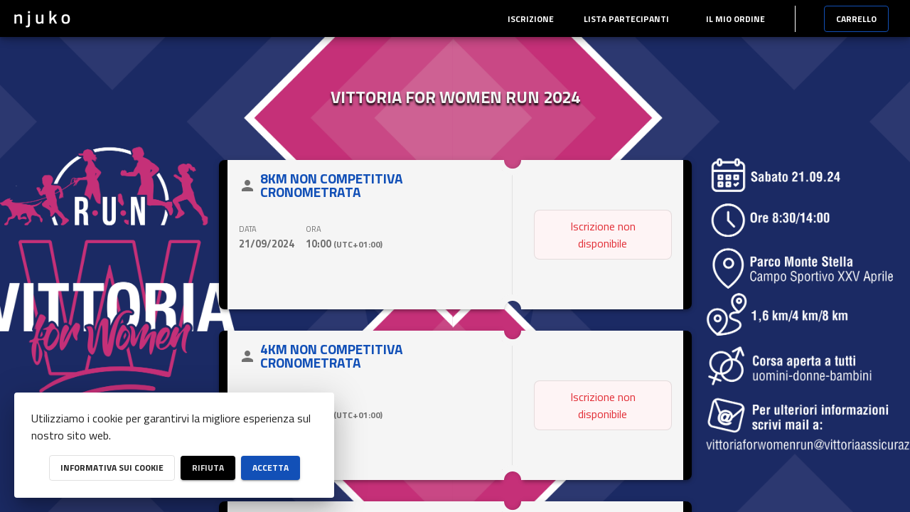

--- FILE ---
content_type: text/html
request_url: https://in.njuko.com/vittoria-for-women-run-20241720513758142?currentPage=select-competition
body_size: 1563
content:
<!doctype html>
<html class="global-app">
<head>
  <!-- Queue-it charge njuko -->
  <script type='text/javascript' src='//static.queue-it.net/script/queueclient.min.js'></script>
  <script>
    (function() {
      var domain = window.location.hostname;
      var queueConfig = {};
      if (domain === "in.wrrccopenhagen26-tickets.com") {
        queueConfig = {
          customerId: "sparta"
        };
      } else {
        queueConfig = {
          customerId: "njuko"
        };
      }
      var queueItConfigScript = document.createElement("script");
      queueItConfigScript.type = 'text/javascript';
      queueItConfigScript.setAttribute('data-queueit-c', queueConfig.customerId);
      queueItConfigScript.src = '//static.queue-it.net/script/queueconfigloader.min.js';
      document.head.appendChild(queueItConfigScript);
    })();
  </script>
  <!-- Global site tag (gtag.js) - Google Analytics -->
  <!-- <script async src="https://www.googletagmanager.com/gtag/js?id=G-8V0NEL89WF"></script> -->
  <script>
    window.dataLayer = window.dataLayer || [];
    function gtag(){dataLayer.push(arguments);}
    gtag('js', new Date());

    // gtag('config', 'G-8V0NEL89WF');
  </script>
  <script>
    if (window.location.hostname === "in.events-levelwater.org") {
      var metaTag = document.createElement('meta');
      metaTag.name = "google-site-verification";
      metaTag.content = "BSzhwxDU9hgZdcaUYPnqWRg-v_mQDcumCcXpVeyorRk";
      document.head.appendChild(metaTag);
    }
  </script>
  <script src="/assets/keycloak.js"></script>
  <base href="/">
  <title></title>



  <meta charset="utf-8">

  <meta http-equiv="cache-control" content="no-cache, must-revalidate, post-check=0, pre-check=0" />
  <meta http-equiv="cache-control" content="max-age=0" />
  <meta http-equiv="expires" content="0" />
  <meta http-equiv="pragma" content="no-cache" />

  <meta name="viewport" content="width=device-width, initial-scale=1, shrink-to-fit=no">
  <meta name="mobile-web-app-capable" content="yes">

  <link href="https://fonts.googleapis.com/icon?family=Material+Icons" rel="stylesheet">
  <link href="https://fonts.googleapis.com/css?family=Montserrat:500,600,700" rel="stylesheet">
  <link href="https://fonts.googleapis.com/css2?family=Titillium+Web:ital,wght@0,400;0,600;0,700;0,900;1,400;1,600;1,700&display=swap" rel="stylesheet">

  <script async src="https://cdn.ampproject.org/v0.js"></script>
  <script async custom-element="amp-ad" src="https://cdn.ampproject.org/v0/amp-ad-0.1.js"></script>
  <script defer data-domain="njuko.com" src="https://plausible.io/js/plausible.js"></script>

  <style type="text/css">
    html, body {
      min-height: 100%;
      height: 100%;
      line-height: normal;
      font-family: Roboto, 'Helvetica Neue', Arial, sans-serif;
      background-color: #212121 !important;

    }
    .app-loading {
      position: relative;
      display: flex;
      flex-direction: column;
      align-items: center;
      justify-content: center;
      height: 100%;
    }

    @-webkit-keyframes spinner {
      0% {
        -webkit-transform: scale(0);
        transform: scale(0);
        opacity: 0; }
      5% {
        opacity: 1; }
      100% {
        -webkit-transform: scale(1);
        transform: scale(1);
        opacity: 0; } }

    @keyframes spinner {
      0% {
        -webkit-transform: scale(0);
        transform: scale(0);
        opacity: 0; }
      5% {
        opacity: 1; }
      100% {
        -webkit-transform: scale(1);
        transform: scale(1);
        opacity: 0; } }

    .spinner {
      position: relative;
      -webkit-transform: translateY(-30px);
      transform: translateY(-30px); }
    .spinner > div:nth-child(2) {
      -webkit-animation-delay: -0.4s;
      animation-delay: -0.4s; }
    .spinner > div:nth-child(3) {
      -webkit-animation-delay: -0.2s;
      animation-delay: -0.2s; }
    .spinner > div {
      background-color: #D84A38;
      border-radius: 100%;
      -webkit-animation-fill-mode: both;
      animation-fill-mode: both;
      position: absolute;
      left: -30px;
      top: 0;
      opacity: 0;
      margin: 0;
      width: 60px;
      height: 60px;
      -webkit-animation: spinner 1s 0s linear infinite;
      animation: spinner 1s 0s linear infinite; }
    }
  </style>
<link rel="stylesheet" href="styles.289c01a1d770255104ad.css"></head>
<body>
<app-root class="default-theme">
  <div class="app-loading">
    <div class="logo"></div>
    <div class="spinner">
      <div></div>
      <div></div>
      <div></div>
    </div>
  </div>
</app-root>
<script src="runtime.1b532c41364196e08d93.js" defer></script><script src="polyfills.8421988d78500dbe4820.js" defer></script><script src="vendor.661752906bc61d8ba34d.js" defer></script><script src="main.7e69c6c3f85aa6adf09d.js" defer></script></body>
</html>


--- FILE ---
content_type: text/css
request_url: https://in.njuko.com/styles.289c01a1d770255104ad.css
body_size: 223982
content:
@import url(https://fonts.googleapis.com/icon?family=Material+Icons);
@import url(https://fonts.googleapis.com/css?family=Titillium+Web);
@import url(https://fonts.googleapis.com/css?family=Roboto:wght@800);
@import url(https://fonts.googleapis.com/css?family=Kanit);
@import url(https://fonts.googleapis.com/css?family=Krona+One);

/* You can add global styles to this file, and also import other style files */
@font-face {
  font-family: "Paris2024";
  font-display: swap;
  src: url("https://production-njuko-v2-upload.s3.eu-central-1.amazonaws.com/Paris2024-Variable.woff2") format("woff2");
  font-style: normal;
}
@font-face {
  font-family: "Gotham SSm A";
  font-display: swap;
  src: url([data-uri]);
  font-weight: 400;
  font-style: normal;
}
@font-face {
  font-family: "Gotham SSm B";
  font-display: swap;
  src: url([data-uri]);
  font-weight: 400;
  font-style: normal;
}
@font-face {
  font-family: "Gotham SSm A";
  font-display: swap;
  src: url([data-uri]);
  font-weight: 400;
  font-style: italic;
}
@font-face {
  font-family: "Gotham SSm B";
  font-display: swap;
  src: url([data-uri]);
  font-weight: 400;
  font-style: italic;
}
@font-face {
  font-family: "Gotham SSm A";
  font-display: swap;
  src: url([data-uri]);
  font-weight: 700;
  font-style: normal;
}
@font-face {
  font-family: "Gotham SSm B";
  font-display: swap;
  src: url([data-uri]);
  font-weight: 700;
  font-style: normal;
}
@font-face {
  font-family: "Gotham SSm A";
  font-display: swap;
  src: url([data-uri]);
  font-weight: 700;
  font-style: italic;
}
@font-face {
  font-family: "Gotham SSm B";
  font-display: swap;
  src: url([data-uri]);
  font-weight: 700;
  font-style: italic;
}
@font-face {
  font-family: "itc-avant-garde-gothic-pro";
  src: url("https://use.typekit.net/af/0d47f8/00000000000000003b9b3ddf/27/l?primer=7cdcb44be4a7db8877ffa5c0007b8dd865b3bbc383831fe2ea177f62257a9191&fvd=n7&v=3") format("woff2"), url("https://use.typekit.net/af/0d47f8/00000000000000003b9b3ddf/27/d?primer=7cdcb44be4a7db8877ffa5c0007b8dd865b3bbc383831fe2ea177f62257a9191&fvd=n7&v=3") format("woff"), url("https://use.typekit.net/af/0d47f8/00000000000000003b9b3ddf/27/a?primer=7cdcb44be4a7db8877ffa5c0007b8dd865b3bbc383831fe2ea177f62257a9191&fvd=n7&v=3") format("opentype");
  font-display: auto;
  font-style: normal;
  font-weight: 700;
  font-stretch: normal;
}
@font-face {
  font-family: "itc-avant-garde-gothic-pro";
  src: url("https://use.typekit.net/af/8d3621/00000000000000003b9b3de1/27/l?primer=7cdcb44be4a7db8877ffa5c0007b8dd865b3bbc383831fe2ea177f62257a9191&fvd=n3&v=3") format("woff2"), url("https://use.typekit.net/af/8d3621/00000000000000003b9b3de1/27/d?primer=7cdcb44be4a7db8877ffa5c0007b8dd865b3bbc383831fe2ea177f62257a9191&fvd=n3&v=3") format("woff"), url("https://use.typekit.net/af/8d3621/00000000000000003b9b3de1/27/a?primer=7cdcb44be4a7db8877ffa5c0007b8dd865b3bbc383831fe2ea177f62257a9191&fvd=n3&v=3") format("opentype");
  font-display: auto;
  font-style: normal;
  font-weight: 300;
  font-stretch: normal;
}
@font-face {
  font-family: "proxima-nova";
  src: url("https://use.typekit.net/af/949f99/00000000000000003b9b3068/27/l?primer=7cdcb44be4a7db8877ffa5c0007b8dd865b3bbc383831fe2ea177f62257a9191&fvd=n7&v=3") format("woff2"), url("https://use.typekit.net/af/949f99/00000000000000003b9b3068/27/d?primer=7cdcb44be4a7db8877ffa5c0007b8dd865b3bbc383831fe2ea177f62257a9191&fvd=n7&v=3") format("woff"), url("https://use.typekit.net/af/949f99/00000000000000003b9b3068/27/a?primer=7cdcb44be4a7db8877ffa5c0007b8dd865b3bbc383831fe2ea177f62257a9191&fvd=n7&v=3") format("opentype");
  font-display: auto;
  font-style: normal;
  font-weight: 700;
  font-stretch: normal;
}
:root {
  --font-family: "Titillium Web", Roboto, monospace;
  --input-font-size: 16px;
  --button-font-size: 14px;
  --default-font-size: 16px;
  --default-letter-spacing: 0px;
  --default-line-height: 16px;
}
/*!
 * Bootstrap Grid v4.4.1 (https://getbootstrap.com/)
 * Copyright 2011-2019 The Bootstrap Authors
 * Copyright 2011-2019 Twitter, Inc.
 * Licensed under MIT (https://github.com/twbs/bootstrap/blob/master/LICENSE)
 */
html {
  box-sizing: border-box;
  -ms-overflow-style: scrollbar;
}
*,
*::before,
*::after {
  box-sizing: inherit;
}
.container {
  width: 100%;
  padding-right: 15px;
  padding-left: 15px;
  margin-right: auto;
  margin-left: auto;
}
@media (min-width: 576px) {
  .container {
    max-width: 540px;
  }
}
@media (min-width: 768px) {
  .container {
    max-width: 720px;
  }
}
@media (min-width: 992px) {
  .container {
    max-width: 960px;
  }
}
@media (min-width: 1200px) {
  .container {
    max-width: 1140px;
  }
}
.container-fluid, .container-xl, .container-lg, .container-md, .container-sm {
  width: 100%;
  padding-right: 15px;
  padding-left: 15px;
  margin-right: auto;
  margin-left: auto;
}
@media (min-width: 576px) {
  .container-sm, .container {
    max-width: 540px;
  }
}
@media (min-width: 768px) {
  .container-md, .container-sm, .container {
    max-width: 720px;
  }
}
@media (min-width: 992px) {
  .container-lg, .container-md, .container-sm, .container {
    max-width: 960px;
  }
}
@media (min-width: 1200px) {
  .container-xl, .container-lg, .container-md, .container-sm, .container {
    max-width: 1140px;
  }
}
.row {
  display: flex;
  flex-wrap: wrap;
  margin-right: -15px;
  margin-left: -15px;
}
.no-gutters {
  margin-right: 0;
  margin-left: 0;
}
.no-gutters > .col,
.no-gutters > [class*=col-] {
  padding-right: 0;
  padding-left: 0;
}
.col-xl,
.col-xl-auto, .col-xl-12, .col-xl-11, .col-xl-10, .col-xl-9, .col-xl-8, .col-xl-7, .col-xl-6, .col-xl-5, .col-xl-4, .col-xl-3, .col-xl-2, .col-xl-1, .col-lg,
.col-lg-auto, .col-lg-12, .col-lg-11, .col-lg-10, .col-lg-9, .col-lg-8, .col-lg-7, .col-lg-6, .col-lg-5, .col-lg-4, .col-lg-3, .col-lg-2, .col-lg-1, .col-md,
.col-md-auto, .col-md-12, .col-md-11, .col-md-10, .col-md-9, .col-md-8, .col-md-7, .col-md-6, .col-md-5, .col-md-4, .col-md-3, .col-md-2, .col-md-1, .col-sm,
.col-sm-auto, .col-sm-12, .col-sm-11, .col-sm-10, .col-sm-9, .col-sm-8, .col-sm-7, .col-sm-6, .col-sm-5, .col-sm-4, .col-sm-3, .col-sm-2, .col-sm-1, .col,
.col-auto, .col-12, .col-11, .col-10, .col-9, .col-8, .col-7, .col-6, .col-5, .col-4, .col-3, .col-2, .col-1 {
  position: relative;
  width: 100%;
  padding-right: 15px;
  padding-left: 15px;
}
.col {
  flex-basis: 0;
  flex-grow: 1;
  max-width: 100%;
}
.row-cols-1 > * {
  flex: 0 0 100%;
  max-width: 100%;
}
.row-cols-2 > * {
  flex: 0 0 50%;
  max-width: 50%;
}
.row-cols-3 > * {
  flex: 0 0 33.3333333333%;
  max-width: 33.3333333333%;
}
.row-cols-4 > * {
  flex: 0 0 25%;
  max-width: 25%;
}
.row-cols-5 > * {
  flex: 0 0 20%;
  max-width: 20%;
}
.row-cols-6 > * {
  flex: 0 0 16.6666666667%;
  max-width: 16.6666666667%;
}
.col-auto {
  flex: 0 0 auto;
  width: auto;
  max-width: 100%;
}
.col-1 {
  flex: 0 0 8.3333333333%;
  max-width: 8.3333333333%;
}
.col-2 {
  flex: 0 0 16.6666666667%;
  max-width: 16.6666666667%;
}
.col-3 {
  flex: 0 0 25%;
  max-width: 25%;
}
.col-4 {
  flex: 0 0 33.3333333333%;
  max-width: 33.3333333333%;
}
.col-5 {
  flex: 0 0 41.6666666667%;
  max-width: 41.6666666667%;
}
.col-6 {
  flex: 0 0 50%;
  max-width: 50%;
}
.col-7 {
  flex: 0 0 58.3333333333%;
  max-width: 58.3333333333%;
}
.col-8 {
  flex: 0 0 66.6666666667%;
  max-width: 66.6666666667%;
}
.col-9 {
  flex: 0 0 75%;
  max-width: 75%;
}
.col-10 {
  flex: 0 0 83.3333333333%;
  max-width: 83.3333333333%;
}
.col-11 {
  flex: 0 0 91.6666666667%;
  max-width: 91.6666666667%;
}
.col-12 {
  flex: 0 0 100%;
  max-width: 100%;
}
.order-first {
  order: -1;
}
.order-last {
  order: 13;
}
.order-0 {
  order: 0;
}
.order-1 {
  order: 1;
}
.order-2 {
  order: 2;
}
.order-3 {
  order: 3;
}
.order-4 {
  order: 4;
}
.order-5 {
  order: 5;
}
.order-6 {
  order: 6;
}
.order-7 {
  order: 7;
}
.order-8 {
  order: 8;
}
.order-9 {
  order: 9;
}
.order-10 {
  order: 10;
}
.order-11 {
  order: 11;
}
.order-12 {
  order: 12;
}
.offset-1 {
  margin-left: 8.3333333333%;
}
.offset-2 {
  margin-left: 16.6666666667%;
}
.offset-3 {
  margin-left: 25%;
}
.offset-4 {
  margin-left: 33.3333333333%;
}
.offset-5 {
  margin-left: 41.6666666667%;
}
.offset-6 {
  margin-left: 50%;
}
.offset-7 {
  margin-left: 58.3333333333%;
}
.offset-8 {
  margin-left: 66.6666666667%;
}
.offset-9 {
  margin-left: 75%;
}
.offset-10 {
  margin-left: 83.3333333333%;
}
.offset-11 {
  margin-left: 91.6666666667%;
}
@media (min-width: 576px) {
  .col-sm {
    flex-basis: 0;
    flex-grow: 1;
    max-width: 100%;
  }

  .row-cols-sm-1 > * {
    flex: 0 0 100%;
    max-width: 100%;
  }

  .row-cols-sm-2 > * {
    flex: 0 0 50%;
    max-width: 50%;
  }

  .row-cols-sm-3 > * {
    flex: 0 0 33.3333333333%;
    max-width: 33.3333333333%;
  }

  .row-cols-sm-4 > * {
    flex: 0 0 25%;
    max-width: 25%;
  }

  .row-cols-sm-5 > * {
    flex: 0 0 20%;
    max-width: 20%;
  }

  .row-cols-sm-6 > * {
    flex: 0 0 16.6666666667%;
    max-width: 16.6666666667%;
  }

  .col-sm-auto {
    flex: 0 0 auto;
    width: auto;
    max-width: 100%;
  }

  .col-sm-1 {
    flex: 0 0 8.3333333333%;
    max-width: 8.3333333333%;
  }

  .col-sm-2 {
    flex: 0 0 16.6666666667%;
    max-width: 16.6666666667%;
  }

  .col-sm-3 {
    flex: 0 0 25%;
    max-width: 25%;
  }

  .col-sm-4 {
    flex: 0 0 33.3333333333%;
    max-width: 33.3333333333%;
  }

  .col-sm-5 {
    flex: 0 0 41.6666666667%;
    max-width: 41.6666666667%;
  }

  .col-sm-6 {
    flex: 0 0 50%;
    max-width: 50%;
  }

  .col-sm-7 {
    flex: 0 0 58.3333333333%;
    max-width: 58.3333333333%;
  }

  .col-sm-8 {
    flex: 0 0 66.6666666667%;
    max-width: 66.6666666667%;
  }

  .col-sm-9 {
    flex: 0 0 75%;
    max-width: 75%;
  }

  .col-sm-10 {
    flex: 0 0 83.3333333333%;
    max-width: 83.3333333333%;
  }

  .col-sm-11 {
    flex: 0 0 91.6666666667%;
    max-width: 91.6666666667%;
  }

  .col-sm-12 {
    flex: 0 0 100%;
    max-width: 100%;
  }

  .order-sm-first {
    order: -1;
  }

  .order-sm-last {
    order: 13;
  }

  .order-sm-0 {
    order: 0;
  }

  .order-sm-1 {
    order: 1;
  }

  .order-sm-2 {
    order: 2;
  }

  .order-sm-3 {
    order: 3;
  }

  .order-sm-4 {
    order: 4;
  }

  .order-sm-5 {
    order: 5;
  }

  .order-sm-6 {
    order: 6;
  }

  .order-sm-7 {
    order: 7;
  }

  .order-sm-8 {
    order: 8;
  }

  .order-sm-9 {
    order: 9;
  }

  .order-sm-10 {
    order: 10;
  }

  .order-sm-11 {
    order: 11;
  }

  .order-sm-12 {
    order: 12;
  }

  .offset-sm-0 {
    margin-left: 0;
  }

  .offset-sm-1 {
    margin-left: 8.3333333333%;
  }

  .offset-sm-2 {
    margin-left: 16.6666666667%;
  }

  .offset-sm-3 {
    margin-left: 25%;
  }

  .offset-sm-4 {
    margin-left: 33.3333333333%;
  }

  .offset-sm-5 {
    margin-left: 41.6666666667%;
  }

  .offset-sm-6 {
    margin-left: 50%;
  }

  .offset-sm-7 {
    margin-left: 58.3333333333%;
  }

  .offset-sm-8 {
    margin-left: 66.6666666667%;
  }

  .offset-sm-9 {
    margin-left: 75%;
  }

  .offset-sm-10 {
    margin-left: 83.3333333333%;
  }

  .offset-sm-11 {
    margin-left: 91.6666666667%;
  }
}
@media (min-width: 768px) {
  .col-md {
    flex-basis: 0;
    flex-grow: 1;
    max-width: 100%;
  }

  .row-cols-md-1 > * {
    flex: 0 0 100%;
    max-width: 100%;
  }

  .row-cols-md-2 > * {
    flex: 0 0 50%;
    max-width: 50%;
  }

  .row-cols-md-3 > * {
    flex: 0 0 33.3333333333%;
    max-width: 33.3333333333%;
  }

  .row-cols-md-4 > * {
    flex: 0 0 25%;
    max-width: 25%;
  }

  .row-cols-md-5 > * {
    flex: 0 0 20%;
    max-width: 20%;
  }

  .row-cols-md-6 > * {
    flex: 0 0 16.6666666667%;
    max-width: 16.6666666667%;
  }

  .col-md-auto {
    flex: 0 0 auto;
    width: auto;
    max-width: 100%;
  }

  .col-md-1 {
    flex: 0 0 8.3333333333%;
    max-width: 8.3333333333%;
  }

  .col-md-2 {
    flex: 0 0 16.6666666667%;
    max-width: 16.6666666667%;
  }

  .col-md-3 {
    flex: 0 0 25%;
    max-width: 25%;
  }

  .col-md-4 {
    flex: 0 0 33.3333333333%;
    max-width: 33.3333333333%;
  }

  .col-md-5 {
    flex: 0 0 41.6666666667%;
    max-width: 41.6666666667%;
  }

  .col-md-6 {
    flex: 0 0 50%;
    max-width: 50%;
  }

  .col-md-7 {
    flex: 0 0 58.3333333333%;
    max-width: 58.3333333333%;
  }

  .col-md-8 {
    flex: 0 0 66.6666666667%;
    max-width: 66.6666666667%;
  }

  .col-md-9 {
    flex: 0 0 75%;
    max-width: 75%;
  }

  .col-md-10 {
    flex: 0 0 83.3333333333%;
    max-width: 83.3333333333%;
  }

  .col-md-11 {
    flex: 0 0 91.6666666667%;
    max-width: 91.6666666667%;
  }

  .col-md-12 {
    flex: 0 0 100%;
    max-width: 100%;
  }

  .order-md-first {
    order: -1;
  }

  .order-md-last {
    order: 13;
  }

  .order-md-0 {
    order: 0;
  }

  .order-md-1 {
    order: 1;
  }

  .order-md-2 {
    order: 2;
  }

  .order-md-3 {
    order: 3;
  }

  .order-md-4 {
    order: 4;
  }

  .order-md-5 {
    order: 5;
  }

  .order-md-6 {
    order: 6;
  }

  .order-md-7 {
    order: 7;
  }

  .order-md-8 {
    order: 8;
  }

  .order-md-9 {
    order: 9;
  }

  .order-md-10 {
    order: 10;
  }

  .order-md-11 {
    order: 11;
  }

  .order-md-12 {
    order: 12;
  }

  .offset-md-0 {
    margin-left: 0;
  }

  .offset-md-1 {
    margin-left: 8.3333333333%;
  }

  .offset-md-2 {
    margin-left: 16.6666666667%;
  }

  .offset-md-3 {
    margin-left: 25%;
  }

  .offset-md-4 {
    margin-left: 33.3333333333%;
  }

  .offset-md-5 {
    margin-left: 41.6666666667%;
  }

  .offset-md-6 {
    margin-left: 50%;
  }

  .offset-md-7 {
    margin-left: 58.3333333333%;
  }

  .offset-md-8 {
    margin-left: 66.6666666667%;
  }

  .offset-md-9 {
    margin-left: 75%;
  }

  .offset-md-10 {
    margin-left: 83.3333333333%;
  }

  .offset-md-11 {
    margin-left: 91.6666666667%;
  }
}
@media (min-width: 992px) {
  .col-lg {
    flex-basis: 0;
    flex-grow: 1;
    max-width: 100%;
  }

  .row-cols-lg-1 > * {
    flex: 0 0 100%;
    max-width: 100%;
  }

  .row-cols-lg-2 > * {
    flex: 0 0 50%;
    max-width: 50%;
  }

  .row-cols-lg-3 > * {
    flex: 0 0 33.3333333333%;
    max-width: 33.3333333333%;
  }

  .row-cols-lg-4 > * {
    flex: 0 0 25%;
    max-width: 25%;
  }

  .row-cols-lg-5 > * {
    flex: 0 0 20%;
    max-width: 20%;
  }

  .row-cols-lg-6 > * {
    flex: 0 0 16.6666666667%;
    max-width: 16.6666666667%;
  }

  .col-lg-auto {
    flex: 0 0 auto;
    width: auto;
    max-width: 100%;
  }

  .col-lg-1 {
    flex: 0 0 8.3333333333%;
    max-width: 8.3333333333%;
  }

  .col-lg-2 {
    flex: 0 0 16.6666666667%;
    max-width: 16.6666666667%;
  }

  .col-lg-3 {
    flex: 0 0 25%;
    max-width: 25%;
  }

  .col-lg-4 {
    flex: 0 0 33.3333333333%;
    max-width: 33.3333333333%;
  }

  .col-lg-5 {
    flex: 0 0 41.6666666667%;
    max-width: 41.6666666667%;
  }

  .col-lg-6 {
    flex: 0 0 50%;
    max-width: 50%;
  }

  .col-lg-7 {
    flex: 0 0 58.3333333333%;
    max-width: 58.3333333333%;
  }

  .col-lg-8 {
    flex: 0 0 66.6666666667%;
    max-width: 66.6666666667%;
  }

  .col-lg-9 {
    flex: 0 0 75%;
    max-width: 75%;
  }

  .col-lg-10 {
    flex: 0 0 83.3333333333%;
    max-width: 83.3333333333%;
  }

  .col-lg-11 {
    flex: 0 0 91.6666666667%;
    max-width: 91.6666666667%;
  }

  .col-lg-12 {
    flex: 0 0 100%;
    max-width: 100%;
  }

  .order-lg-first {
    order: -1;
  }

  .order-lg-last {
    order: 13;
  }

  .order-lg-0 {
    order: 0;
  }

  .order-lg-1 {
    order: 1;
  }

  .order-lg-2 {
    order: 2;
  }

  .order-lg-3 {
    order: 3;
  }

  .order-lg-4 {
    order: 4;
  }

  .order-lg-5 {
    order: 5;
  }

  .order-lg-6 {
    order: 6;
  }

  .order-lg-7 {
    order: 7;
  }

  .order-lg-8 {
    order: 8;
  }

  .order-lg-9 {
    order: 9;
  }

  .order-lg-10 {
    order: 10;
  }

  .order-lg-11 {
    order: 11;
  }

  .order-lg-12 {
    order: 12;
  }

  .offset-lg-0 {
    margin-left: 0;
  }

  .offset-lg-1 {
    margin-left: 8.3333333333%;
  }

  .offset-lg-2 {
    margin-left: 16.6666666667%;
  }

  .offset-lg-3 {
    margin-left: 25%;
  }

  .offset-lg-4 {
    margin-left: 33.3333333333%;
  }

  .offset-lg-5 {
    margin-left: 41.6666666667%;
  }

  .offset-lg-6 {
    margin-left: 50%;
  }

  .offset-lg-7 {
    margin-left: 58.3333333333%;
  }

  .offset-lg-8 {
    margin-left: 66.6666666667%;
  }

  .offset-lg-9 {
    margin-left: 75%;
  }

  .offset-lg-10 {
    margin-left: 83.3333333333%;
  }

  .offset-lg-11 {
    margin-left: 91.6666666667%;
  }
}
@media (min-width: 1200px) {
  .col-xl {
    flex-basis: 0;
    flex-grow: 1;
    max-width: 100%;
  }

  .row-cols-xl-1 > * {
    flex: 0 0 100%;
    max-width: 100%;
  }

  .row-cols-xl-2 > * {
    flex: 0 0 50%;
    max-width: 50%;
  }

  .row-cols-xl-3 > * {
    flex: 0 0 33.3333333333%;
    max-width: 33.3333333333%;
  }

  .row-cols-xl-4 > * {
    flex: 0 0 25%;
    max-width: 25%;
  }

  .row-cols-xl-5 > * {
    flex: 0 0 20%;
    max-width: 20%;
  }

  .row-cols-xl-6 > * {
    flex: 0 0 16.6666666667%;
    max-width: 16.6666666667%;
  }

  .col-xl-auto {
    flex: 0 0 auto;
    width: auto;
    max-width: 100%;
  }

  .col-xl-1 {
    flex: 0 0 8.3333333333%;
    max-width: 8.3333333333%;
  }

  .col-xl-2 {
    flex: 0 0 16.6666666667%;
    max-width: 16.6666666667%;
  }

  .col-xl-3 {
    flex: 0 0 25%;
    max-width: 25%;
  }

  .col-xl-4 {
    flex: 0 0 33.3333333333%;
    max-width: 33.3333333333%;
  }

  .col-xl-5 {
    flex: 0 0 41.6666666667%;
    max-width: 41.6666666667%;
  }

  .col-xl-6 {
    flex: 0 0 50%;
    max-width: 50%;
  }

  .col-xl-7 {
    flex: 0 0 58.3333333333%;
    max-width: 58.3333333333%;
  }

  .col-xl-8 {
    flex: 0 0 66.6666666667%;
    max-width: 66.6666666667%;
  }

  .col-xl-9 {
    flex: 0 0 75%;
    max-width: 75%;
  }

  .col-xl-10 {
    flex: 0 0 83.3333333333%;
    max-width: 83.3333333333%;
  }

  .col-xl-11 {
    flex: 0 0 91.6666666667%;
    max-width: 91.6666666667%;
  }

  .col-xl-12 {
    flex: 0 0 100%;
    max-width: 100%;
  }

  .order-xl-first {
    order: -1;
  }

  .order-xl-last {
    order: 13;
  }

  .order-xl-0 {
    order: 0;
  }

  .order-xl-1 {
    order: 1;
  }

  .order-xl-2 {
    order: 2;
  }

  .order-xl-3 {
    order: 3;
  }

  .order-xl-4 {
    order: 4;
  }

  .order-xl-5 {
    order: 5;
  }

  .order-xl-6 {
    order: 6;
  }

  .order-xl-7 {
    order: 7;
  }

  .order-xl-8 {
    order: 8;
  }

  .order-xl-9 {
    order: 9;
  }

  .order-xl-10 {
    order: 10;
  }

  .order-xl-11 {
    order: 11;
  }

  .order-xl-12 {
    order: 12;
  }

  .offset-xl-0 {
    margin-left: 0;
  }

  .offset-xl-1 {
    margin-left: 8.3333333333%;
  }

  .offset-xl-2 {
    margin-left: 16.6666666667%;
  }

  .offset-xl-3 {
    margin-left: 25%;
  }

  .offset-xl-4 {
    margin-left: 33.3333333333%;
  }

  .offset-xl-5 {
    margin-left: 41.6666666667%;
  }

  .offset-xl-6 {
    margin-left: 50%;
  }

  .offset-xl-7 {
    margin-left: 58.3333333333%;
  }

  .offset-xl-8 {
    margin-left: 66.6666666667%;
  }

  .offset-xl-9 {
    margin-left: 75%;
  }

  .offset-xl-10 {
    margin-left: 83.3333333333%;
  }

  .offset-xl-11 {
    margin-left: 91.6666666667%;
  }
}
.d-none {
  display: none !important;
}
.d-inline {
  display: inline !important;
}
.d-inline-block {
  display: inline-block !important;
}
.d-block {
  display: block !important;
}
.d-table {
  display: table !important;
}
.d-table-row {
  display: table-row !important;
}
.d-table-cell {
  display: table-cell !important;
}
.d-flex {
  display: flex !important;
}
.d-inline-flex {
  display: inline-flex !important;
}
@media (min-width: 576px) {
  .d-sm-none {
    display: none !important;
  }

  .d-sm-inline {
    display: inline !important;
  }

  .d-sm-inline-block {
    display: inline-block !important;
  }

  .d-sm-block {
    display: block !important;
  }

  .d-sm-table {
    display: table !important;
  }

  .d-sm-table-row {
    display: table-row !important;
  }

  .d-sm-table-cell {
    display: table-cell !important;
  }

  .d-sm-flex {
    display: flex !important;
  }

  .d-sm-inline-flex {
    display: inline-flex !important;
  }
}
@media (min-width: 768px) {
  .d-md-none {
    display: none !important;
  }

  .d-md-inline {
    display: inline !important;
  }

  .d-md-inline-block {
    display: inline-block !important;
  }

  .d-md-block {
    display: block !important;
  }

  .d-md-table {
    display: table !important;
  }

  .d-md-table-row {
    display: table-row !important;
  }

  .d-md-table-cell {
    display: table-cell !important;
  }

  .d-md-flex {
    display: flex !important;
  }

  .d-md-inline-flex {
    display: inline-flex !important;
  }
}
@media (min-width: 992px) {
  .d-lg-none {
    display: none !important;
  }

  .d-lg-inline {
    display: inline !important;
  }

  .d-lg-inline-block {
    display: inline-block !important;
  }

  .d-lg-block {
    display: block !important;
  }

  .d-lg-table {
    display: table !important;
  }

  .d-lg-table-row {
    display: table-row !important;
  }

  .d-lg-table-cell {
    display: table-cell !important;
  }

  .d-lg-flex {
    display: flex !important;
  }

  .d-lg-inline-flex {
    display: inline-flex !important;
  }
}
@media (min-width: 1200px) {
  .d-xl-none {
    display: none !important;
  }

  .d-xl-inline {
    display: inline !important;
  }

  .d-xl-inline-block {
    display: inline-block !important;
  }

  .d-xl-block {
    display: block !important;
  }

  .d-xl-table {
    display: table !important;
  }

  .d-xl-table-row {
    display: table-row !important;
  }

  .d-xl-table-cell {
    display: table-cell !important;
  }

  .d-xl-flex {
    display: flex !important;
  }

  .d-xl-inline-flex {
    display: inline-flex !important;
  }
}
@media print {
  .d-print-none {
    display: none !important;
  }

  .d-print-inline {
    display: inline !important;
  }

  .d-print-inline-block {
    display: inline-block !important;
  }

  .d-print-block {
    display: block !important;
  }

  .d-print-table {
    display: table !important;
  }

  .d-print-table-row {
    display: table-row !important;
  }

  .d-print-table-cell {
    display: table-cell !important;
  }

  .d-print-flex {
    display: flex !important;
  }

  .d-print-inline-flex {
    display: inline-flex !important;
  }
}
.flex-row {
  flex-direction: row !important;
}
.flex-column {
  flex-direction: column !important;
}
.flex-row-reverse {
  flex-direction: row-reverse !important;
}
.flex-column-reverse {
  flex-direction: column-reverse !important;
}
.flex-wrap {
  flex-wrap: wrap !important;
}
.flex-nowrap {
  flex-wrap: nowrap !important;
}
.flex-wrap-reverse {
  flex-wrap: wrap-reverse !important;
}
.flex-fill {
  flex: 1 1 auto !important;
}
.flex-grow-0 {
  flex-grow: 0 !important;
}
.flex-grow-1 {
  flex-grow: 1 !important;
}
.flex-shrink-0 {
  flex-shrink: 0 !important;
}
.flex-shrink-1 {
  flex-shrink: 1 !important;
}
.justify-content-start {
  justify-content: flex-start !important;
}
.justify-content-end {
  justify-content: flex-end !important;
}
.justify-content-center {
  justify-content: center !important;
}
.justify-content-between {
  justify-content: space-between !important;
}
.justify-content-around {
  justify-content: space-around !important;
}
.align-items-start {
  align-items: flex-start !important;
}
.align-items-end {
  align-items: flex-end !important;
}
.align-items-center {
  align-items: center !important;
}
.align-items-baseline {
  align-items: baseline !important;
}
.align-items-stretch {
  align-items: stretch !important;
}
.align-content-start {
  align-content: flex-start !important;
}
.align-content-end {
  align-content: flex-end !important;
}
.align-content-center {
  align-content: center !important;
}
.align-content-between {
  align-content: space-between !important;
}
.align-content-around {
  align-content: space-around !important;
}
.align-content-stretch {
  align-content: stretch !important;
}
.align-self-auto {
  align-self: auto !important;
}
.align-self-start {
  align-self: flex-start !important;
}
.align-self-end {
  align-self: flex-end !important;
}
.align-self-center {
  align-self: center !important;
}
.align-self-baseline {
  align-self: baseline !important;
}
.align-self-stretch {
  align-self: stretch !important;
}
@media (min-width: 576px) {
  .flex-sm-row {
    flex-direction: row !important;
  }

  .flex-sm-column {
    flex-direction: column !important;
  }

  .flex-sm-row-reverse {
    flex-direction: row-reverse !important;
  }

  .flex-sm-column-reverse {
    flex-direction: column-reverse !important;
  }

  .flex-sm-wrap {
    flex-wrap: wrap !important;
  }

  .flex-sm-nowrap {
    flex-wrap: nowrap !important;
  }

  .flex-sm-wrap-reverse {
    flex-wrap: wrap-reverse !important;
  }

  .flex-sm-fill {
    flex: 1 1 auto !important;
  }

  .flex-sm-grow-0 {
    flex-grow: 0 !important;
  }

  .flex-sm-grow-1 {
    flex-grow: 1 !important;
  }

  .flex-sm-shrink-0 {
    flex-shrink: 0 !important;
  }

  .flex-sm-shrink-1 {
    flex-shrink: 1 !important;
  }

  .justify-content-sm-start {
    justify-content: flex-start !important;
  }

  .justify-content-sm-end {
    justify-content: flex-end !important;
  }

  .justify-content-sm-center {
    justify-content: center !important;
  }

  .justify-content-sm-between {
    justify-content: space-between !important;
  }

  .justify-content-sm-around {
    justify-content: space-around !important;
  }

  .align-items-sm-start {
    align-items: flex-start !important;
  }

  .align-items-sm-end {
    align-items: flex-end !important;
  }

  .align-items-sm-center {
    align-items: center !important;
  }

  .align-items-sm-baseline {
    align-items: baseline !important;
  }

  .align-items-sm-stretch {
    align-items: stretch !important;
  }

  .align-content-sm-start {
    align-content: flex-start !important;
  }

  .align-content-sm-end {
    align-content: flex-end !important;
  }

  .align-content-sm-center {
    align-content: center !important;
  }

  .align-content-sm-between {
    align-content: space-between !important;
  }

  .align-content-sm-around {
    align-content: space-around !important;
  }

  .align-content-sm-stretch {
    align-content: stretch !important;
  }

  .align-self-sm-auto {
    align-self: auto !important;
  }

  .align-self-sm-start {
    align-self: flex-start !important;
  }

  .align-self-sm-end {
    align-self: flex-end !important;
  }

  .align-self-sm-center {
    align-self: center !important;
  }

  .align-self-sm-baseline {
    align-self: baseline !important;
  }

  .align-self-sm-stretch {
    align-self: stretch !important;
  }
}
@media (min-width: 768px) {
  .flex-md-row {
    flex-direction: row !important;
  }

  .flex-md-column {
    flex-direction: column !important;
  }

  .flex-md-row-reverse {
    flex-direction: row-reverse !important;
  }

  .flex-md-column-reverse {
    flex-direction: column-reverse !important;
  }

  .flex-md-wrap {
    flex-wrap: wrap !important;
  }

  .flex-md-nowrap {
    flex-wrap: nowrap !important;
  }

  .flex-md-wrap-reverse {
    flex-wrap: wrap-reverse !important;
  }

  .flex-md-fill {
    flex: 1 1 auto !important;
  }

  .flex-md-grow-0 {
    flex-grow: 0 !important;
  }

  .flex-md-grow-1 {
    flex-grow: 1 !important;
  }

  .flex-md-shrink-0 {
    flex-shrink: 0 !important;
  }

  .flex-md-shrink-1 {
    flex-shrink: 1 !important;
  }

  .justify-content-md-start {
    justify-content: flex-start !important;
  }

  .justify-content-md-end {
    justify-content: flex-end !important;
  }

  .justify-content-md-center {
    justify-content: center !important;
  }

  .justify-content-md-between {
    justify-content: space-between !important;
  }

  .justify-content-md-around {
    justify-content: space-around !important;
  }

  .align-items-md-start {
    align-items: flex-start !important;
  }

  .align-items-md-end {
    align-items: flex-end !important;
  }

  .align-items-md-center {
    align-items: center !important;
  }

  .align-items-md-baseline {
    align-items: baseline !important;
  }

  .align-items-md-stretch {
    align-items: stretch !important;
  }

  .align-content-md-start {
    align-content: flex-start !important;
  }

  .align-content-md-end {
    align-content: flex-end !important;
  }

  .align-content-md-center {
    align-content: center !important;
  }

  .align-content-md-between {
    align-content: space-between !important;
  }

  .align-content-md-around {
    align-content: space-around !important;
  }

  .align-content-md-stretch {
    align-content: stretch !important;
  }

  .align-self-md-auto {
    align-self: auto !important;
  }

  .align-self-md-start {
    align-self: flex-start !important;
  }

  .align-self-md-end {
    align-self: flex-end !important;
  }

  .align-self-md-center {
    align-self: center !important;
  }

  .align-self-md-baseline {
    align-self: baseline !important;
  }

  .align-self-md-stretch {
    align-self: stretch !important;
  }
}
@media (min-width: 992px) {
  .flex-lg-row {
    flex-direction: row !important;
  }

  .flex-lg-column {
    flex-direction: column !important;
  }

  .flex-lg-row-reverse {
    flex-direction: row-reverse !important;
  }

  .flex-lg-column-reverse {
    flex-direction: column-reverse !important;
  }

  .flex-lg-wrap {
    flex-wrap: wrap !important;
  }

  .flex-lg-nowrap {
    flex-wrap: nowrap !important;
  }

  .flex-lg-wrap-reverse {
    flex-wrap: wrap-reverse !important;
  }

  .flex-lg-fill {
    flex: 1 1 auto !important;
  }

  .flex-lg-grow-0 {
    flex-grow: 0 !important;
  }

  .flex-lg-grow-1 {
    flex-grow: 1 !important;
  }

  .flex-lg-shrink-0 {
    flex-shrink: 0 !important;
  }

  .flex-lg-shrink-1 {
    flex-shrink: 1 !important;
  }

  .justify-content-lg-start {
    justify-content: flex-start !important;
  }

  .justify-content-lg-end {
    justify-content: flex-end !important;
  }

  .justify-content-lg-center {
    justify-content: center !important;
  }

  .justify-content-lg-between {
    justify-content: space-between !important;
  }

  .justify-content-lg-around {
    justify-content: space-around !important;
  }

  .align-items-lg-start {
    align-items: flex-start !important;
  }

  .align-items-lg-end {
    align-items: flex-end !important;
  }

  .align-items-lg-center {
    align-items: center !important;
  }

  .align-items-lg-baseline {
    align-items: baseline !important;
  }

  .align-items-lg-stretch {
    align-items: stretch !important;
  }

  .align-content-lg-start {
    align-content: flex-start !important;
  }

  .align-content-lg-end {
    align-content: flex-end !important;
  }

  .align-content-lg-center {
    align-content: center !important;
  }

  .align-content-lg-between {
    align-content: space-between !important;
  }

  .align-content-lg-around {
    align-content: space-around !important;
  }

  .align-content-lg-stretch {
    align-content: stretch !important;
  }

  .align-self-lg-auto {
    align-self: auto !important;
  }

  .align-self-lg-start {
    align-self: flex-start !important;
  }

  .align-self-lg-end {
    align-self: flex-end !important;
  }

  .align-self-lg-center {
    align-self: center !important;
  }

  .align-self-lg-baseline {
    align-self: baseline !important;
  }

  .align-self-lg-stretch {
    align-self: stretch !important;
  }
}
@media (min-width: 1200px) {
  .flex-xl-row {
    flex-direction: row !important;
  }

  .flex-xl-column {
    flex-direction: column !important;
  }

  .flex-xl-row-reverse {
    flex-direction: row-reverse !important;
  }

  .flex-xl-column-reverse {
    flex-direction: column-reverse !important;
  }

  .flex-xl-wrap {
    flex-wrap: wrap !important;
  }

  .flex-xl-nowrap {
    flex-wrap: nowrap !important;
  }

  .flex-xl-wrap-reverse {
    flex-wrap: wrap-reverse !important;
  }

  .flex-xl-fill {
    flex: 1 1 auto !important;
  }

  .flex-xl-grow-0 {
    flex-grow: 0 !important;
  }

  .flex-xl-grow-1 {
    flex-grow: 1 !important;
  }

  .flex-xl-shrink-0 {
    flex-shrink: 0 !important;
  }

  .flex-xl-shrink-1 {
    flex-shrink: 1 !important;
  }

  .justify-content-xl-start {
    justify-content: flex-start !important;
  }

  .justify-content-xl-end {
    justify-content: flex-end !important;
  }

  .justify-content-xl-center {
    justify-content: center !important;
  }

  .justify-content-xl-between {
    justify-content: space-between !important;
  }

  .justify-content-xl-around {
    justify-content: space-around !important;
  }

  .align-items-xl-start {
    align-items: flex-start !important;
  }

  .align-items-xl-end {
    align-items: flex-end !important;
  }

  .align-items-xl-center {
    align-items: center !important;
  }

  .align-items-xl-baseline {
    align-items: baseline !important;
  }

  .align-items-xl-stretch {
    align-items: stretch !important;
  }

  .align-content-xl-start {
    align-content: flex-start !important;
  }

  .align-content-xl-end {
    align-content: flex-end !important;
  }

  .align-content-xl-center {
    align-content: center !important;
  }

  .align-content-xl-between {
    align-content: space-between !important;
  }

  .align-content-xl-around {
    align-content: space-around !important;
  }

  .align-content-xl-stretch {
    align-content: stretch !important;
  }

  .align-self-xl-auto {
    align-self: auto !important;
  }

  .align-self-xl-start {
    align-self: flex-start !important;
  }

  .align-self-xl-end {
    align-self: flex-end !important;
  }

  .align-self-xl-center {
    align-self: center !important;
  }

  .align-self-xl-baseline {
    align-self: baseline !important;
  }

  .align-self-xl-stretch {
    align-self: stretch !important;
  }
}
.m-0 {
  margin: 0 !important;
}
.mt-0,
.my-0 {
  margin-top: 0 !important;
}
.mr-0,
.mx-0 {
  margin-right: 0 !important;
}
.mb-0,
.my-0 {
  margin-bottom: 0 !important;
}
.ml-0,
.mx-0 {
  margin-left: 0 !important;
}
.m-1 {
  margin: 0.25rem !important;
}
.mt-1,
.my-1 {
  margin-top: 0.25rem !important;
}
.mr-1,
.mx-1 {
  margin-right: 0.25rem !important;
}
.mb-1,
.my-1 {
  margin-bottom: 0.25rem !important;
}
.ml-1,
.mx-1 {
  margin-left: 0.25rem !important;
}
.m-2 {
  margin: 0.5rem !important;
}
.mt-2,
.my-2 {
  margin-top: 0.5rem !important;
}
.mr-2,
.mx-2 {
  margin-right: 0.5rem !important;
}
.mb-2,
.my-2 {
  margin-bottom: 0.5rem !important;
}
.ml-2,
.mx-2 {
  margin-left: 0.5rem !important;
}
.m-3 {
  margin: 1rem !important;
}
.mt-3,
.my-3 {
  margin-top: 1rem !important;
}
.mr-3,
.mx-3 {
  margin-right: 1rem !important;
}
.mb-3,
.my-3 {
  margin-bottom: 1rem !important;
}
.ml-3,
.mx-3 {
  margin-left: 1rem !important;
}
.m-4 {
  margin: 1.5rem !important;
}
.mt-4,
.my-4 {
  margin-top: 1.5rem !important;
}
.mr-4,
.mx-4 {
  margin-right: 1.5rem !important;
}
.mb-4,
.my-4 {
  margin-bottom: 1.5rem !important;
}
.ml-4,
.mx-4 {
  margin-left: 1.5rem !important;
}
.m-5 {
  margin: 3rem !important;
}
.mt-5,
.my-5 {
  margin-top: 3rem !important;
}
.mr-5,
.mx-5 {
  margin-right: 3rem !important;
}
.mb-5,
.my-5 {
  margin-bottom: 3rem !important;
}
.ml-5,
.mx-5 {
  margin-left: 3rem !important;
}
.p-0 {
  padding: 0 !important;
}
.pt-0,
.py-0 {
  padding-top: 0 !important;
}
.pr-0,
.px-0 {
  padding-right: 0 !important;
}
.pb-0,
.py-0 {
  padding-bottom: 0 !important;
}
.pl-0,
.px-0 {
  padding-left: 0 !important;
}
.p-1 {
  padding: 0.25rem !important;
}
.pt-1,
.py-1 {
  padding-top: 0.25rem !important;
}
.pr-1,
.px-1 {
  padding-right: 0.25rem !important;
}
.pb-1,
.py-1 {
  padding-bottom: 0.25rem !important;
}
.pl-1,
.px-1 {
  padding-left: 0.25rem !important;
}
.p-2 {
  padding: 0.5rem !important;
}
.pt-2,
.py-2 {
  padding-top: 0.5rem !important;
}
.pr-2,
.px-2 {
  padding-right: 0.5rem !important;
}
.pb-2,
.py-2 {
  padding-bottom: 0.5rem !important;
}
.pl-2,
.px-2 {
  padding-left: 0.5rem !important;
}
.p-3 {
  padding: 1rem !important;
}
.pt-3,
.py-3 {
  padding-top: 1rem !important;
}
.pr-3,
.px-3 {
  padding-right: 1rem !important;
}
.pb-3,
.py-3 {
  padding-bottom: 1rem !important;
}
.pl-3,
.px-3 {
  padding-left: 1rem !important;
}
.p-4 {
  padding: 1.5rem !important;
}
.pt-4,
.py-4 {
  padding-top: 1.5rem !important;
}
.pr-4,
.px-4 {
  padding-right: 1.5rem !important;
}
.pb-4,
.py-4 {
  padding-bottom: 1.5rem !important;
}
.pl-4,
.px-4 {
  padding-left: 1.5rem !important;
}
.p-5 {
  padding: 3rem !important;
}
.pt-5,
.py-5 {
  padding-top: 3rem !important;
}
.pr-5,
.px-5 {
  padding-right: 3rem !important;
}
.pb-5,
.py-5 {
  padding-bottom: 3rem !important;
}
.pl-5,
.px-5 {
  padding-left: 3rem !important;
}
.m-n1 {
  margin: -0.25rem !important;
}
.mt-n1,
.my-n1 {
  margin-top: -0.25rem !important;
}
.mr-n1,
.mx-n1 {
  margin-right: -0.25rem !important;
}
.mb-n1,
.my-n1 {
  margin-bottom: -0.25rem !important;
}
.ml-n1,
.mx-n1 {
  margin-left: -0.25rem !important;
}
.m-n2 {
  margin: -0.5rem !important;
}
.mt-n2,
.my-n2 {
  margin-top: -0.5rem !important;
}
.mr-n2,
.mx-n2 {
  margin-right: -0.5rem !important;
}
.mb-n2,
.my-n2 {
  margin-bottom: -0.5rem !important;
}
.ml-n2,
.mx-n2 {
  margin-left: -0.5rem !important;
}
.m-n3 {
  margin: -1rem !important;
}
.mt-n3,
.my-n3 {
  margin-top: -1rem !important;
}
.mr-n3,
.mx-n3 {
  margin-right: -1rem !important;
}
.mb-n3,
.my-n3 {
  margin-bottom: -1rem !important;
}
.ml-n3,
.mx-n3 {
  margin-left: -1rem !important;
}
.m-n4 {
  margin: -1.5rem !important;
}
.mt-n4,
.my-n4 {
  margin-top: -1.5rem !important;
}
.mr-n4,
.mx-n4 {
  margin-right: -1.5rem !important;
}
.mb-n4,
.my-n4 {
  margin-bottom: -1.5rem !important;
}
.ml-n4,
.mx-n4 {
  margin-left: -1.5rem !important;
}
.m-n5 {
  margin: -3rem !important;
}
.mt-n5,
.my-n5 {
  margin-top: -3rem !important;
}
.mr-n5,
.mx-n5 {
  margin-right: -3rem !important;
}
.mb-n5,
.my-n5 {
  margin-bottom: -3rem !important;
}
.ml-n5,
.mx-n5 {
  margin-left: -3rem !important;
}
.m-auto {
  margin: auto !important;
}
.mt-auto,
.my-auto {
  margin-top: auto !important;
}
.mr-auto,
.mx-auto {
  margin-right: auto !important;
}
.mb-auto,
.my-auto {
  margin-bottom: auto !important;
}
.ml-auto,
.mx-auto {
  margin-left: auto !important;
}
@media (min-width: 576px) {
  .m-sm-0 {
    margin: 0 !important;
  }

  .mt-sm-0,
.my-sm-0 {
    margin-top: 0 !important;
  }

  .mr-sm-0,
.mx-sm-0 {
    margin-right: 0 !important;
  }

  .mb-sm-0,
.my-sm-0 {
    margin-bottom: 0 !important;
  }

  .ml-sm-0,
.mx-sm-0 {
    margin-left: 0 !important;
  }

  .m-sm-1 {
    margin: 0.25rem !important;
  }

  .mt-sm-1,
.my-sm-1 {
    margin-top: 0.25rem !important;
  }

  .mr-sm-1,
.mx-sm-1 {
    margin-right: 0.25rem !important;
  }

  .mb-sm-1,
.my-sm-1 {
    margin-bottom: 0.25rem !important;
  }

  .ml-sm-1,
.mx-sm-1 {
    margin-left: 0.25rem !important;
  }

  .m-sm-2 {
    margin: 0.5rem !important;
  }

  .mt-sm-2,
.my-sm-2 {
    margin-top: 0.5rem !important;
  }

  .mr-sm-2,
.mx-sm-2 {
    margin-right: 0.5rem !important;
  }

  .mb-sm-2,
.my-sm-2 {
    margin-bottom: 0.5rem !important;
  }

  .ml-sm-2,
.mx-sm-2 {
    margin-left: 0.5rem !important;
  }

  .m-sm-3 {
    margin: 1rem !important;
  }

  .mt-sm-3,
.my-sm-3 {
    margin-top: 1rem !important;
  }

  .mr-sm-3,
.mx-sm-3 {
    margin-right: 1rem !important;
  }

  .mb-sm-3,
.my-sm-3 {
    margin-bottom: 1rem !important;
  }

  .ml-sm-3,
.mx-sm-3 {
    margin-left: 1rem !important;
  }

  .m-sm-4 {
    margin: 1.5rem !important;
  }

  .mt-sm-4,
.my-sm-4 {
    margin-top: 1.5rem !important;
  }

  .mr-sm-4,
.mx-sm-4 {
    margin-right: 1.5rem !important;
  }

  .mb-sm-4,
.my-sm-4 {
    margin-bottom: 1.5rem !important;
  }

  .ml-sm-4,
.mx-sm-4 {
    margin-left: 1.5rem !important;
  }

  .m-sm-5 {
    margin: 3rem !important;
  }

  .mt-sm-5,
.my-sm-5 {
    margin-top: 3rem !important;
  }

  .mr-sm-5,
.mx-sm-5 {
    margin-right: 3rem !important;
  }

  .mb-sm-5,
.my-sm-5 {
    margin-bottom: 3rem !important;
  }

  .ml-sm-5,
.mx-sm-5 {
    margin-left: 3rem !important;
  }

  .p-sm-0 {
    padding: 0 !important;
  }

  .pt-sm-0,
.py-sm-0 {
    padding-top: 0 !important;
  }

  .pr-sm-0,
.px-sm-0 {
    padding-right: 0 !important;
  }

  .pb-sm-0,
.py-sm-0 {
    padding-bottom: 0 !important;
  }

  .pl-sm-0,
.px-sm-0 {
    padding-left: 0 !important;
  }

  .p-sm-1 {
    padding: 0.25rem !important;
  }

  .pt-sm-1,
.py-sm-1 {
    padding-top: 0.25rem !important;
  }

  .pr-sm-1,
.px-sm-1 {
    padding-right: 0.25rem !important;
  }

  .pb-sm-1,
.py-sm-1 {
    padding-bottom: 0.25rem !important;
  }

  .pl-sm-1,
.px-sm-1 {
    padding-left: 0.25rem !important;
  }

  .p-sm-2 {
    padding: 0.5rem !important;
  }

  .pt-sm-2,
.py-sm-2 {
    padding-top: 0.5rem !important;
  }

  .pr-sm-2,
.px-sm-2 {
    padding-right: 0.5rem !important;
  }

  .pb-sm-2,
.py-sm-2 {
    padding-bottom: 0.5rem !important;
  }

  .pl-sm-2,
.px-sm-2 {
    padding-left: 0.5rem !important;
  }

  .p-sm-3 {
    padding: 1rem !important;
  }

  .pt-sm-3,
.py-sm-3 {
    padding-top: 1rem !important;
  }

  .pr-sm-3,
.px-sm-3 {
    padding-right: 1rem !important;
  }

  .pb-sm-3,
.py-sm-3 {
    padding-bottom: 1rem !important;
  }

  .pl-sm-3,
.px-sm-3 {
    padding-left: 1rem !important;
  }

  .p-sm-4 {
    padding: 1.5rem !important;
  }

  .pt-sm-4,
.py-sm-4 {
    padding-top: 1.5rem !important;
  }

  .pr-sm-4,
.px-sm-4 {
    padding-right: 1.5rem !important;
  }

  .pb-sm-4,
.py-sm-4 {
    padding-bottom: 1.5rem !important;
  }

  .pl-sm-4,
.px-sm-4 {
    padding-left: 1.5rem !important;
  }

  .p-sm-5 {
    padding: 3rem !important;
  }

  .pt-sm-5,
.py-sm-5 {
    padding-top: 3rem !important;
  }

  .pr-sm-5,
.px-sm-5 {
    padding-right: 3rem !important;
  }

  .pb-sm-5,
.py-sm-5 {
    padding-bottom: 3rem !important;
  }

  .pl-sm-5,
.px-sm-5 {
    padding-left: 3rem !important;
  }

  .m-sm-n1 {
    margin: -0.25rem !important;
  }

  .mt-sm-n1,
.my-sm-n1 {
    margin-top: -0.25rem !important;
  }

  .mr-sm-n1,
.mx-sm-n1 {
    margin-right: -0.25rem !important;
  }

  .mb-sm-n1,
.my-sm-n1 {
    margin-bottom: -0.25rem !important;
  }

  .ml-sm-n1,
.mx-sm-n1 {
    margin-left: -0.25rem !important;
  }

  .m-sm-n2 {
    margin: -0.5rem !important;
  }

  .mt-sm-n2,
.my-sm-n2 {
    margin-top: -0.5rem !important;
  }

  .mr-sm-n2,
.mx-sm-n2 {
    margin-right: -0.5rem !important;
  }

  .mb-sm-n2,
.my-sm-n2 {
    margin-bottom: -0.5rem !important;
  }

  .ml-sm-n2,
.mx-sm-n2 {
    margin-left: -0.5rem !important;
  }

  .m-sm-n3 {
    margin: -1rem !important;
  }

  .mt-sm-n3,
.my-sm-n3 {
    margin-top: -1rem !important;
  }

  .mr-sm-n3,
.mx-sm-n3 {
    margin-right: -1rem !important;
  }

  .mb-sm-n3,
.my-sm-n3 {
    margin-bottom: -1rem !important;
  }

  .ml-sm-n3,
.mx-sm-n3 {
    margin-left: -1rem !important;
  }

  .m-sm-n4 {
    margin: -1.5rem !important;
  }

  .mt-sm-n4,
.my-sm-n4 {
    margin-top: -1.5rem !important;
  }

  .mr-sm-n4,
.mx-sm-n4 {
    margin-right: -1.5rem !important;
  }

  .mb-sm-n4,
.my-sm-n4 {
    margin-bottom: -1.5rem !important;
  }

  .ml-sm-n4,
.mx-sm-n4 {
    margin-left: -1.5rem !important;
  }

  .m-sm-n5 {
    margin: -3rem !important;
  }

  .mt-sm-n5,
.my-sm-n5 {
    margin-top: -3rem !important;
  }

  .mr-sm-n5,
.mx-sm-n5 {
    margin-right: -3rem !important;
  }

  .mb-sm-n5,
.my-sm-n5 {
    margin-bottom: -3rem !important;
  }

  .ml-sm-n5,
.mx-sm-n5 {
    margin-left: -3rem !important;
  }

  .m-sm-auto {
    margin: auto !important;
  }

  .mt-sm-auto,
.my-sm-auto {
    margin-top: auto !important;
  }

  .mr-sm-auto,
.mx-sm-auto {
    margin-right: auto !important;
  }

  .mb-sm-auto,
.my-sm-auto {
    margin-bottom: auto !important;
  }

  .ml-sm-auto,
.mx-sm-auto {
    margin-left: auto !important;
  }
}
@media (min-width: 768px) {
  .m-md-0 {
    margin: 0 !important;
  }

  .mt-md-0,
.my-md-0 {
    margin-top: 0 !important;
  }

  .mr-md-0,
.mx-md-0 {
    margin-right: 0 !important;
  }

  .mb-md-0,
.my-md-0 {
    margin-bottom: 0 !important;
  }

  .ml-md-0,
.mx-md-0 {
    margin-left: 0 !important;
  }

  .m-md-1 {
    margin: 0.25rem !important;
  }

  .mt-md-1,
.my-md-1 {
    margin-top: 0.25rem !important;
  }

  .mr-md-1,
.mx-md-1 {
    margin-right: 0.25rem !important;
  }

  .mb-md-1,
.my-md-1 {
    margin-bottom: 0.25rem !important;
  }

  .ml-md-1,
.mx-md-1 {
    margin-left: 0.25rem !important;
  }

  .m-md-2 {
    margin: 0.5rem !important;
  }

  .mt-md-2,
.my-md-2 {
    margin-top: 0.5rem !important;
  }

  .mr-md-2,
.mx-md-2 {
    margin-right: 0.5rem !important;
  }

  .mb-md-2,
.my-md-2 {
    margin-bottom: 0.5rem !important;
  }

  .ml-md-2,
.mx-md-2 {
    margin-left: 0.5rem !important;
  }

  .m-md-3 {
    margin: 1rem !important;
  }

  .mt-md-3,
.my-md-3 {
    margin-top: 1rem !important;
  }

  .mr-md-3,
.mx-md-3 {
    margin-right: 1rem !important;
  }

  .mb-md-3,
.my-md-3 {
    margin-bottom: 1rem !important;
  }

  .ml-md-3,
.mx-md-3 {
    margin-left: 1rem !important;
  }

  .m-md-4 {
    margin: 1.5rem !important;
  }

  .mt-md-4,
.my-md-4 {
    margin-top: 1.5rem !important;
  }

  .mr-md-4,
.mx-md-4 {
    margin-right: 1.5rem !important;
  }

  .mb-md-4,
.my-md-4 {
    margin-bottom: 1.5rem !important;
  }

  .ml-md-4,
.mx-md-4 {
    margin-left: 1.5rem !important;
  }

  .m-md-5 {
    margin: 3rem !important;
  }

  .mt-md-5,
.my-md-5 {
    margin-top: 3rem !important;
  }

  .mr-md-5,
.mx-md-5 {
    margin-right: 3rem !important;
  }

  .mb-md-5,
.my-md-5 {
    margin-bottom: 3rem !important;
  }

  .ml-md-5,
.mx-md-5 {
    margin-left: 3rem !important;
  }

  .p-md-0 {
    padding: 0 !important;
  }

  .pt-md-0,
.py-md-0 {
    padding-top: 0 !important;
  }

  .pr-md-0,
.px-md-0 {
    padding-right: 0 !important;
  }

  .pb-md-0,
.py-md-0 {
    padding-bottom: 0 !important;
  }

  .pl-md-0,
.px-md-0 {
    padding-left: 0 !important;
  }

  .p-md-1 {
    padding: 0.25rem !important;
  }

  .pt-md-1,
.py-md-1 {
    padding-top: 0.25rem !important;
  }

  .pr-md-1,
.px-md-1 {
    padding-right: 0.25rem !important;
  }

  .pb-md-1,
.py-md-1 {
    padding-bottom: 0.25rem !important;
  }

  .pl-md-1,
.px-md-1 {
    padding-left: 0.25rem !important;
  }

  .p-md-2 {
    padding: 0.5rem !important;
  }

  .pt-md-2,
.py-md-2 {
    padding-top: 0.5rem !important;
  }

  .pr-md-2,
.px-md-2 {
    padding-right: 0.5rem !important;
  }

  .pb-md-2,
.py-md-2 {
    padding-bottom: 0.5rem !important;
  }

  .pl-md-2,
.px-md-2 {
    padding-left: 0.5rem !important;
  }

  .p-md-3 {
    padding: 1rem !important;
  }

  .pt-md-3,
.py-md-3 {
    padding-top: 1rem !important;
  }

  .pr-md-3,
.px-md-3 {
    padding-right: 1rem !important;
  }

  .pb-md-3,
.py-md-3 {
    padding-bottom: 1rem !important;
  }

  .pl-md-3,
.px-md-3 {
    padding-left: 1rem !important;
  }

  .p-md-4 {
    padding: 1.5rem !important;
  }

  .pt-md-4,
.py-md-4 {
    padding-top: 1.5rem !important;
  }

  .pr-md-4,
.px-md-4 {
    padding-right: 1.5rem !important;
  }

  .pb-md-4,
.py-md-4 {
    padding-bottom: 1.5rem !important;
  }

  .pl-md-4,
.px-md-4 {
    padding-left: 1.5rem !important;
  }

  .p-md-5 {
    padding: 3rem !important;
  }

  .pt-md-5,
.py-md-5 {
    padding-top: 3rem !important;
  }

  .pr-md-5,
.px-md-5 {
    padding-right: 3rem !important;
  }

  .pb-md-5,
.py-md-5 {
    padding-bottom: 3rem !important;
  }

  .pl-md-5,
.px-md-5 {
    padding-left: 3rem !important;
  }

  .m-md-n1 {
    margin: -0.25rem !important;
  }

  .mt-md-n1,
.my-md-n1 {
    margin-top: -0.25rem !important;
  }

  .mr-md-n1,
.mx-md-n1 {
    margin-right: -0.25rem !important;
  }

  .mb-md-n1,
.my-md-n1 {
    margin-bottom: -0.25rem !important;
  }

  .ml-md-n1,
.mx-md-n1 {
    margin-left: -0.25rem !important;
  }

  .m-md-n2 {
    margin: -0.5rem !important;
  }

  .mt-md-n2,
.my-md-n2 {
    margin-top: -0.5rem !important;
  }

  .mr-md-n2,
.mx-md-n2 {
    margin-right: -0.5rem !important;
  }

  .mb-md-n2,
.my-md-n2 {
    margin-bottom: -0.5rem !important;
  }

  .ml-md-n2,
.mx-md-n2 {
    margin-left: -0.5rem !important;
  }

  .m-md-n3 {
    margin: -1rem !important;
  }

  .mt-md-n3,
.my-md-n3 {
    margin-top: -1rem !important;
  }

  .mr-md-n3,
.mx-md-n3 {
    margin-right: -1rem !important;
  }

  .mb-md-n3,
.my-md-n3 {
    margin-bottom: -1rem !important;
  }

  .ml-md-n3,
.mx-md-n3 {
    margin-left: -1rem !important;
  }

  .m-md-n4 {
    margin: -1.5rem !important;
  }

  .mt-md-n4,
.my-md-n4 {
    margin-top: -1.5rem !important;
  }

  .mr-md-n4,
.mx-md-n4 {
    margin-right: -1.5rem !important;
  }

  .mb-md-n4,
.my-md-n4 {
    margin-bottom: -1.5rem !important;
  }

  .ml-md-n4,
.mx-md-n4 {
    margin-left: -1.5rem !important;
  }

  .m-md-n5 {
    margin: -3rem !important;
  }

  .mt-md-n5,
.my-md-n5 {
    margin-top: -3rem !important;
  }

  .mr-md-n5,
.mx-md-n5 {
    margin-right: -3rem !important;
  }

  .mb-md-n5,
.my-md-n5 {
    margin-bottom: -3rem !important;
  }

  .ml-md-n5,
.mx-md-n5 {
    margin-left: -3rem !important;
  }

  .m-md-auto {
    margin: auto !important;
  }

  .mt-md-auto,
.my-md-auto {
    margin-top: auto !important;
  }

  .mr-md-auto,
.mx-md-auto {
    margin-right: auto !important;
  }

  .mb-md-auto,
.my-md-auto {
    margin-bottom: auto !important;
  }

  .ml-md-auto,
.mx-md-auto {
    margin-left: auto !important;
  }
}
@media (min-width: 992px) {
  .m-lg-0 {
    margin: 0 !important;
  }

  .mt-lg-0,
.my-lg-0 {
    margin-top: 0 !important;
  }

  .mr-lg-0,
.mx-lg-0 {
    margin-right: 0 !important;
  }

  .mb-lg-0,
.my-lg-0 {
    margin-bottom: 0 !important;
  }

  .ml-lg-0,
.mx-lg-0 {
    margin-left: 0 !important;
  }

  .m-lg-1 {
    margin: 0.25rem !important;
  }

  .mt-lg-1,
.my-lg-1 {
    margin-top: 0.25rem !important;
  }

  .mr-lg-1,
.mx-lg-1 {
    margin-right: 0.25rem !important;
  }

  .mb-lg-1,
.my-lg-1 {
    margin-bottom: 0.25rem !important;
  }

  .ml-lg-1,
.mx-lg-1 {
    margin-left: 0.25rem !important;
  }

  .m-lg-2 {
    margin: 0.5rem !important;
  }

  .mt-lg-2,
.my-lg-2 {
    margin-top: 0.5rem !important;
  }

  .mr-lg-2,
.mx-lg-2 {
    margin-right: 0.5rem !important;
  }

  .mb-lg-2,
.my-lg-2 {
    margin-bottom: 0.5rem !important;
  }

  .ml-lg-2,
.mx-lg-2 {
    margin-left: 0.5rem !important;
  }

  .m-lg-3 {
    margin: 1rem !important;
  }

  .mt-lg-3,
.my-lg-3 {
    margin-top: 1rem !important;
  }

  .mr-lg-3,
.mx-lg-3 {
    margin-right: 1rem !important;
  }

  .mb-lg-3,
.my-lg-3 {
    margin-bottom: 1rem !important;
  }

  .ml-lg-3,
.mx-lg-3 {
    margin-left: 1rem !important;
  }

  .m-lg-4 {
    margin: 1.5rem !important;
  }

  .mt-lg-4,
.my-lg-4 {
    margin-top: 1.5rem !important;
  }

  .mr-lg-4,
.mx-lg-4 {
    margin-right: 1.5rem !important;
  }

  .mb-lg-4,
.my-lg-4 {
    margin-bottom: 1.5rem !important;
  }

  .ml-lg-4,
.mx-lg-4 {
    margin-left: 1.5rem !important;
  }

  .m-lg-5 {
    margin: 3rem !important;
  }

  .mt-lg-5,
.my-lg-5 {
    margin-top: 3rem !important;
  }

  .mr-lg-5,
.mx-lg-5 {
    margin-right: 3rem !important;
  }

  .mb-lg-5,
.my-lg-5 {
    margin-bottom: 3rem !important;
  }

  .ml-lg-5,
.mx-lg-5 {
    margin-left: 3rem !important;
  }

  .p-lg-0 {
    padding: 0 !important;
  }

  .pt-lg-0,
.py-lg-0 {
    padding-top: 0 !important;
  }

  .pr-lg-0,
.px-lg-0 {
    padding-right: 0 !important;
  }

  .pb-lg-0,
.py-lg-0 {
    padding-bottom: 0 !important;
  }

  .pl-lg-0,
.px-lg-0 {
    padding-left: 0 !important;
  }

  .p-lg-1 {
    padding: 0.25rem !important;
  }

  .pt-lg-1,
.py-lg-1 {
    padding-top: 0.25rem !important;
  }

  .pr-lg-1,
.px-lg-1 {
    padding-right: 0.25rem !important;
  }

  .pb-lg-1,
.py-lg-1 {
    padding-bottom: 0.25rem !important;
  }

  .pl-lg-1,
.px-lg-1 {
    padding-left: 0.25rem !important;
  }

  .p-lg-2 {
    padding: 0.5rem !important;
  }

  .pt-lg-2,
.py-lg-2 {
    padding-top: 0.5rem !important;
  }

  .pr-lg-2,
.px-lg-2 {
    padding-right: 0.5rem !important;
  }

  .pb-lg-2,
.py-lg-2 {
    padding-bottom: 0.5rem !important;
  }

  .pl-lg-2,
.px-lg-2 {
    padding-left: 0.5rem !important;
  }

  .p-lg-3 {
    padding: 1rem !important;
  }

  .pt-lg-3,
.py-lg-3 {
    padding-top: 1rem !important;
  }

  .pr-lg-3,
.px-lg-3 {
    padding-right: 1rem !important;
  }

  .pb-lg-3,
.py-lg-3 {
    padding-bottom: 1rem !important;
  }

  .pl-lg-3,
.px-lg-3 {
    padding-left: 1rem !important;
  }

  .p-lg-4 {
    padding: 1.5rem !important;
  }

  .pt-lg-4,
.py-lg-4 {
    padding-top: 1.5rem !important;
  }

  .pr-lg-4,
.px-lg-4 {
    padding-right: 1.5rem !important;
  }

  .pb-lg-4,
.py-lg-4 {
    padding-bottom: 1.5rem !important;
  }

  .pl-lg-4,
.px-lg-4 {
    padding-left: 1.5rem !important;
  }

  .p-lg-5 {
    padding: 3rem !important;
  }

  .pt-lg-5,
.py-lg-5 {
    padding-top: 3rem !important;
  }

  .pr-lg-5,
.px-lg-5 {
    padding-right: 3rem !important;
  }

  .pb-lg-5,
.py-lg-5 {
    padding-bottom: 3rem !important;
  }

  .pl-lg-5,
.px-lg-5 {
    padding-left: 3rem !important;
  }

  .m-lg-n1 {
    margin: -0.25rem !important;
  }

  .mt-lg-n1,
.my-lg-n1 {
    margin-top: -0.25rem !important;
  }

  .mr-lg-n1,
.mx-lg-n1 {
    margin-right: -0.25rem !important;
  }

  .mb-lg-n1,
.my-lg-n1 {
    margin-bottom: -0.25rem !important;
  }

  .ml-lg-n1,
.mx-lg-n1 {
    margin-left: -0.25rem !important;
  }

  .m-lg-n2 {
    margin: -0.5rem !important;
  }

  .mt-lg-n2,
.my-lg-n2 {
    margin-top: -0.5rem !important;
  }

  .mr-lg-n2,
.mx-lg-n2 {
    margin-right: -0.5rem !important;
  }

  .mb-lg-n2,
.my-lg-n2 {
    margin-bottom: -0.5rem !important;
  }

  .ml-lg-n2,
.mx-lg-n2 {
    margin-left: -0.5rem !important;
  }

  .m-lg-n3 {
    margin: -1rem !important;
  }

  .mt-lg-n3,
.my-lg-n3 {
    margin-top: -1rem !important;
  }

  .mr-lg-n3,
.mx-lg-n3 {
    margin-right: -1rem !important;
  }

  .mb-lg-n3,
.my-lg-n3 {
    margin-bottom: -1rem !important;
  }

  .ml-lg-n3,
.mx-lg-n3 {
    margin-left: -1rem !important;
  }

  .m-lg-n4 {
    margin: -1.5rem !important;
  }

  .mt-lg-n4,
.my-lg-n4 {
    margin-top: -1.5rem !important;
  }

  .mr-lg-n4,
.mx-lg-n4 {
    margin-right: -1.5rem !important;
  }

  .mb-lg-n4,
.my-lg-n4 {
    margin-bottom: -1.5rem !important;
  }

  .ml-lg-n4,
.mx-lg-n4 {
    margin-left: -1.5rem !important;
  }

  .m-lg-n5 {
    margin: -3rem !important;
  }

  .mt-lg-n5,
.my-lg-n5 {
    margin-top: -3rem !important;
  }

  .mr-lg-n5,
.mx-lg-n5 {
    margin-right: -3rem !important;
  }

  .mb-lg-n5,
.my-lg-n5 {
    margin-bottom: -3rem !important;
  }

  .ml-lg-n5,
.mx-lg-n5 {
    margin-left: -3rem !important;
  }

  .m-lg-auto {
    margin: auto !important;
  }

  .mt-lg-auto,
.my-lg-auto {
    margin-top: auto !important;
  }

  .mr-lg-auto,
.mx-lg-auto {
    margin-right: auto !important;
  }

  .mb-lg-auto,
.my-lg-auto {
    margin-bottom: auto !important;
  }

  .ml-lg-auto,
.mx-lg-auto {
    margin-left: auto !important;
  }
}
@media (min-width: 1200px) {
  .m-xl-0 {
    margin: 0 !important;
  }

  .mt-xl-0,
.my-xl-0 {
    margin-top: 0 !important;
  }

  .mr-xl-0,
.mx-xl-0 {
    margin-right: 0 !important;
  }

  .mb-xl-0,
.my-xl-0 {
    margin-bottom: 0 !important;
  }

  .ml-xl-0,
.mx-xl-0 {
    margin-left: 0 !important;
  }

  .m-xl-1 {
    margin: 0.25rem !important;
  }

  .mt-xl-1,
.my-xl-1 {
    margin-top: 0.25rem !important;
  }

  .mr-xl-1,
.mx-xl-1 {
    margin-right: 0.25rem !important;
  }

  .mb-xl-1,
.my-xl-1 {
    margin-bottom: 0.25rem !important;
  }

  .ml-xl-1,
.mx-xl-1 {
    margin-left: 0.25rem !important;
  }

  .m-xl-2 {
    margin: 0.5rem !important;
  }

  .mt-xl-2,
.my-xl-2 {
    margin-top: 0.5rem !important;
  }

  .mr-xl-2,
.mx-xl-2 {
    margin-right: 0.5rem !important;
  }

  .mb-xl-2,
.my-xl-2 {
    margin-bottom: 0.5rem !important;
  }

  .ml-xl-2,
.mx-xl-2 {
    margin-left: 0.5rem !important;
  }

  .m-xl-3 {
    margin: 1rem !important;
  }

  .mt-xl-3,
.my-xl-3 {
    margin-top: 1rem !important;
  }

  .mr-xl-3,
.mx-xl-3 {
    margin-right: 1rem !important;
  }

  .mb-xl-3,
.my-xl-3 {
    margin-bottom: 1rem !important;
  }

  .ml-xl-3,
.mx-xl-3 {
    margin-left: 1rem !important;
  }

  .m-xl-4 {
    margin: 1.5rem !important;
  }

  .mt-xl-4,
.my-xl-4 {
    margin-top: 1.5rem !important;
  }

  .mr-xl-4,
.mx-xl-4 {
    margin-right: 1.5rem !important;
  }

  .mb-xl-4,
.my-xl-4 {
    margin-bottom: 1.5rem !important;
  }

  .ml-xl-4,
.mx-xl-4 {
    margin-left: 1.5rem !important;
  }

  .m-xl-5 {
    margin: 3rem !important;
  }

  .mt-xl-5,
.my-xl-5 {
    margin-top: 3rem !important;
  }

  .mr-xl-5,
.mx-xl-5 {
    margin-right: 3rem !important;
  }

  .mb-xl-5,
.my-xl-5 {
    margin-bottom: 3rem !important;
  }

  .ml-xl-5,
.mx-xl-5 {
    margin-left: 3rem !important;
  }

  .p-xl-0 {
    padding: 0 !important;
  }

  .pt-xl-0,
.py-xl-0 {
    padding-top: 0 !important;
  }

  .pr-xl-0,
.px-xl-0 {
    padding-right: 0 !important;
  }

  .pb-xl-0,
.py-xl-0 {
    padding-bottom: 0 !important;
  }

  .pl-xl-0,
.px-xl-0 {
    padding-left: 0 !important;
  }

  .p-xl-1 {
    padding: 0.25rem !important;
  }

  .pt-xl-1,
.py-xl-1 {
    padding-top: 0.25rem !important;
  }

  .pr-xl-1,
.px-xl-1 {
    padding-right: 0.25rem !important;
  }

  .pb-xl-1,
.py-xl-1 {
    padding-bottom: 0.25rem !important;
  }

  .pl-xl-1,
.px-xl-1 {
    padding-left: 0.25rem !important;
  }

  .p-xl-2 {
    padding: 0.5rem !important;
  }

  .pt-xl-2,
.py-xl-2 {
    padding-top: 0.5rem !important;
  }

  .pr-xl-2,
.px-xl-2 {
    padding-right: 0.5rem !important;
  }

  .pb-xl-2,
.py-xl-2 {
    padding-bottom: 0.5rem !important;
  }

  .pl-xl-2,
.px-xl-2 {
    padding-left: 0.5rem !important;
  }

  .p-xl-3 {
    padding: 1rem !important;
  }

  .pt-xl-3,
.py-xl-3 {
    padding-top: 1rem !important;
  }

  .pr-xl-3,
.px-xl-3 {
    padding-right: 1rem !important;
  }

  .pb-xl-3,
.py-xl-3 {
    padding-bottom: 1rem !important;
  }

  .pl-xl-3,
.px-xl-3 {
    padding-left: 1rem !important;
  }

  .p-xl-4 {
    padding: 1.5rem !important;
  }

  .pt-xl-4,
.py-xl-4 {
    padding-top: 1.5rem !important;
  }

  .pr-xl-4,
.px-xl-4 {
    padding-right: 1.5rem !important;
  }

  .pb-xl-4,
.py-xl-4 {
    padding-bottom: 1.5rem !important;
  }

  .pl-xl-4,
.px-xl-4 {
    padding-left: 1.5rem !important;
  }

  .p-xl-5 {
    padding: 3rem !important;
  }

  .pt-xl-5,
.py-xl-5 {
    padding-top: 3rem !important;
  }

  .pr-xl-5,
.px-xl-5 {
    padding-right: 3rem !important;
  }

  .pb-xl-5,
.py-xl-5 {
    padding-bottom: 3rem !important;
  }

  .pl-xl-5,
.px-xl-5 {
    padding-left: 3rem !important;
  }

  .m-xl-n1 {
    margin: -0.25rem !important;
  }

  .mt-xl-n1,
.my-xl-n1 {
    margin-top: -0.25rem !important;
  }

  .mr-xl-n1,
.mx-xl-n1 {
    margin-right: -0.25rem !important;
  }

  .mb-xl-n1,
.my-xl-n1 {
    margin-bottom: -0.25rem !important;
  }

  .ml-xl-n1,
.mx-xl-n1 {
    margin-left: -0.25rem !important;
  }

  .m-xl-n2 {
    margin: -0.5rem !important;
  }

  .mt-xl-n2,
.my-xl-n2 {
    margin-top: -0.5rem !important;
  }

  .mr-xl-n2,
.mx-xl-n2 {
    margin-right: -0.5rem !important;
  }

  .mb-xl-n2,
.my-xl-n2 {
    margin-bottom: -0.5rem !important;
  }

  .ml-xl-n2,
.mx-xl-n2 {
    margin-left: -0.5rem !important;
  }

  .m-xl-n3 {
    margin: -1rem !important;
  }

  .mt-xl-n3,
.my-xl-n3 {
    margin-top: -1rem !important;
  }

  .mr-xl-n3,
.mx-xl-n3 {
    margin-right: -1rem !important;
  }

  .mb-xl-n3,
.my-xl-n3 {
    margin-bottom: -1rem !important;
  }

  .ml-xl-n3,
.mx-xl-n3 {
    margin-left: -1rem !important;
  }

  .m-xl-n4 {
    margin: -1.5rem !important;
  }

  .mt-xl-n4,
.my-xl-n4 {
    margin-top: -1.5rem !important;
  }

  .mr-xl-n4,
.mx-xl-n4 {
    margin-right: -1.5rem !important;
  }

  .mb-xl-n4,
.my-xl-n4 {
    margin-bottom: -1.5rem !important;
  }

  .ml-xl-n4,
.mx-xl-n4 {
    margin-left: -1.5rem !important;
  }

  .m-xl-n5 {
    margin: -3rem !important;
  }

  .mt-xl-n5,
.my-xl-n5 {
    margin-top: -3rem !important;
  }

  .mr-xl-n5,
.mx-xl-n5 {
    margin-right: -3rem !important;
  }

  .mb-xl-n5,
.my-xl-n5 {
    margin-bottom: -3rem !important;
  }

  .ml-xl-n5,
.mx-xl-n5 {
    margin-left: -3rem !important;
  }

  .m-xl-auto {
    margin: auto !important;
  }

  .mt-xl-auto,
.my-xl-auto {
    margin-top: auto !important;
  }

  .mr-xl-auto,
.mx-xl-auto {
    margin-right: auto !important;
  }

  .mb-xl-auto,
.my-xl-auto {
    margin-bottom: auto !important;
  }

  .ml-xl-auto,
.mx-xl-auto {
    margin-left: auto !important;
  }
}
* a:hover,
* a:active,
* a:focus {
  text-decoration: none;
}
*:active,
* :focus {
  outline: none !important;
}
label {
  margin: 0;
}
html,
body {
  height: 100%;
  margin: 0;
  padding: 0;
}
code {
  white-space: nowrap;
  border-radius: 10px;
  padding: 0 8px 1px 8px;
}
/* Colors for the ripple elements.*/
/* stylelint-disable-next-line material/theme-mixin-api */
/* stylelint-disable-next-line material/theme-mixin-api */
/* stylelint-disable material/no-prefixes */
/* stylelint-enable */
/* Colors for the ripple elements.*/
/* stylelint-disable-next-line material/theme-mixin-api */
/* stylelint-disable-next-line material/theme-mixin-api */
/* stylelint-disable material/no-prefixes */
/* stylelint-enable */
/* Colors for the ripple elements.*/
/* stylelint-disable-next-line material/theme-mixin-api */
/* stylelint-disable-next-line material/theme-mixin-api */
/* stylelint-disable material/no-prefixes */
/* stylelint-enable */
/* Colors for the ripple elements.*/
/* stylelint-disable-next-line material/theme-mixin-api */
/* stylelint-disable-next-line material/theme-mixin-api */
/* stylelint-disable material/no-prefixes */
/* stylelint-enable */
/* Colors for the ripple elements.*/
/* stylelint-disable-next-line material/theme-mixin-api */
/* stylelint-disable-next-line material/theme-mixin-api */
/* stylelint-disable material/no-prefixes */
/* stylelint-enable */
/* Colors for the ripple elements.*/
/* stylelint-disable-next-line material/theme-mixin-api */
/* stylelint-disable-next-line material/theme-mixin-api */
/* stylelint-disable material/no-prefixes */
/* stylelint-enable */
/* Colors for the ripple elements.*/
/* stylelint-disable-next-line material/theme-mixin-api */
/* stylelint-disable-next-line material/theme-mixin-api */
/* stylelint-disable material/no-prefixes */
/* stylelint-enable */
/* Colors for the ripple elements.*/
/* stylelint-disable-next-line material/theme-mixin-api */
/* stylelint-disable-next-line material/theme-mixin-api */
/* stylelint-disable material/no-prefixes */
/* stylelint-enable */
/* Colors for the ripple elements.*/
/* stylelint-disable-next-line material/theme-mixin-api */
/* stylelint-disable-next-line material/theme-mixin-api */
/* stylelint-disable material/no-prefixes */
/* stylelint-enable */
/* Colors for the ripple elements.*/
/* stylelint-disable-next-line material/theme-mixin-api */
/* stylelint-disable-next-line material/theme-mixin-api */
/* stylelint-disable material/no-prefixes */
/* stylelint-enable */
/* Colors for the ripple elements.*/
/* stylelint-disable-next-line material/theme-mixin-api */
/* stylelint-disable-next-line material/theme-mixin-api */
/* stylelint-disable material/no-prefixes */
/* stylelint-enable */
/* Colors for the ripple elements.*/
/* stylelint-disable-next-line material/theme-mixin-api */
/* stylelint-disable-next-line material/theme-mixin-api */
/* stylelint-disable material/no-prefixes */
/* stylelint-enable */
#basic-theme .custom-step a {
  text-decoration: underline;
}
#basic-theme .custom-step h2 {
  font-size: 1.2em;
  margin-top: 0;
  text-transform: uppercase;
}
#basic-theme .custom-step h2 span {
  font-weight: normal;
}
#basic-theme .custom-step button {
  font-weight: bold;
}
#basic-theme .custom-step .right {
  float: right;
}
#basic-theme .custom-step .left {
  float: left;
}
#basic-theme .custom-step .cardWrap {
  margin: 15px auto;
  overflow: hidden;
}
#basic-theme .custom-step .card {
  position: relative;
  padding: 1em;
  border: inherit;
  display: block;
}
#basic-theme .custom-step .cardTop {
  width: 100%;
  border-left: none;
  border-top: 10px solid;
  border-top-left-radius: 8px;
  border-bottom-left-radius: 0px;
  border-top-right-radius: 8px;
}
#basic-theme .custom-step .cardBottom {
  width: 100%;
  border-right: none;
  border-bottom: 10px solid;
}
#basic-theme .custom-step .cardLeft {
  width: 100%;
  border-left: none;
  border-top: 10px solid;
  margin-left: 30px;
  margin-bottom: 30px;
  border-top-left-radius: 8px;
  border-bottom-left-radius: 0px;
  border-top-right-radius: 8px;
}
#basic-theme .custom-step .cardRight {
  width: 100%;
  margin: 0 30px;
  border-right: none;
  border-bottom: 10px solid;
}
#basic-theme .custom-step .cut {
  position: relative;
  z-index: 1;
  height: 30px;
  width: calc(100% - 30px);
  margin: 0 15px;
  background-image: url([data-uri]);
  background-size: 4px 2px;
  background-repeat: repeat-x;
  background-position: center;
}
#basic-theme .custom-step .cut:before, #basic-theme .custom-step .cut:after {
  content: "";
  position: absolute;
  width: 40px;
  height: 40px;
  bottom: -25px;
  transform: translate(-50%, -50%) rotate(45deg);
  border: 6px solid transparent;
  border-radius: 100%;
  pointer-events: none;
}
#basic-theme .custom-step .cut:before {
  left: -14px;
  top: inherit;
}
#basic-theme .custom-step .cut:after {
  transform: translate(-50%, -50%) rotate(225deg);
  right: -54px;
}
#basic-theme .custom-step .barcode {
  height: 1em;
  width: 0;
  position: absolute;
  right: 100px;
  top: 20px;
  box-shadow: 1px 0 0 1px #343434, 5px 0 0 1px #343434, 10px 0 0 1px #343434, 11px 0 0 1px #343434, 15px 0 0 1px #343434, 18px 0 0 1px #343434, 22px 0 0 1px #343434, 23px 0 0 1px #343434, 26px 0 0 1px #343434, 30px 0 0 1px #343434, 35px 0 0 1px #343434, 37px 0 0 1px #343434, 41px 0 0 1px #343434, 44px 0 0 1px #343434, 47px 0 0 1px #343434, 51px 0 0 1px #343434, 56px 0 0 1px #343434, 59px 0 0 1px #343434, 64px 0 0 1px #343434, 68px 0 0 1px #343434, 72px 0 0 1px #343434, 74px 0 0 1px #343434, 77px 0 0 1px #343434, 81px 0 0 1px #343434;
}
@media screen and (max-width: 767px) {
  #basic-theme .custom-step .cardWrap {
    margin: 15px;
    overflow: hidden;
  }
}
/* Colors for the ripple elements.*/
/* stylelint-disable-next-line material/theme-mixin-api */
/* stylelint-disable-next-line material/theme-mixin-api */
/* stylelint-disable material/no-prefixes */
/* stylelint-enable */
/* Colors for the ripple elements.*/
/* stylelint-disable-next-line material/theme-mixin-api */
/* stylelint-disable-next-line material/theme-mixin-api */
/* stylelint-disable material/no-prefixes */
/* stylelint-enable */
/* Colors for the ripple elements.*/
/* stylelint-disable-next-line material/theme-mixin-api */
/* stylelint-disable-next-line material/theme-mixin-api */
/* stylelint-disable material/no-prefixes */
/* stylelint-enable */
:root {
  --dark-primary-text:0, 0, 0;
  --light-primary-text:255, 255, 255;
}
:root {
  --palette-primary-50:225, 245, 254;
  --palette-primary-100:179, 229, 252;
  --palette-primary-200:129, 212, 250;
  --palette-primary-300:79, 195, 247;
  --palette-primary-400:41, 182, 246;
  --palette-primary-500:3, 169, 244;
  --palette-primary-600:3, 155, 229;
  --palette-primary-700:2, 136, 209;
  --palette-primary-800:2, 119, 189;
  --palette-primary-900:1, 87, 155;
  --palette-primary-A100:128, 216, 255;
  --palette-primary-A200:64, 196, 255;
  --palette-primary-A400:0, 176, 255;
  --palette-primary-A700:0, 145, 234;
  --palette-primary-contrast-50:var(--dark-primary-text);
  --palette-primary-contrast-100:var(--dark-primary-text);
  --palette-primary-contrast-200:var(--dark-primary-text);
  --palette-primary-contrast-300:var(--dark-primary-text);
  --palette-primary-contrast-400:var(--dark-primary-text);
  --palette-primary-contrast-500:var(--light-primary-text);
  --palette-primary-contrast-600:var(--light-primary-text);
  --palette-primary-contrast-700:var(--light-primary-text);
  --palette-primary-contrast-800:var(--light-primary-text);
  --palette-primary-contrast-900:var(--light-primary-text);
  --palette-primary-contrast-A100:var(--light-primary-text);
  --palette-primary-contrast-A200:var(--light-primary-text);
  --palette-primary-contrast-A400:var(--light-primary-text);
  --palette-primary-contrast-A700:var(--light-primary-text);
  --palette-accent-50:252, 228, 236;
  --palette-accent-100:248, 187, 208;
  --palette-accent-200:244, 143, 177;
  --palette-accent-300:240, 98, 146;
  --palette-accent-400:236, 64, 122;
  --palette-accent-500:233, 30, 99;
  --palette-accent-600:216, 27, 96;
  --palette-accent-700:194, 24, 91;
  --palette-accent-800:173, 20, 87;
  --palette-accent-900:136, 14, 79;
  --palette-accent-A100:255, 128, 171;
  --palette-accent-A200:255, 64, 129;
  --palette-accent-A400:245, 0, 87;
  --palette-accent-A700:197, 17, 98;
  --dark-accent-text:var(--dark-primary-text);
  --light-accent-text:var(--light-primary-text);
  --palette-accent-contrast-50:var(--dark-accent-text);
  --palette-accent-contrast-100:var(--dark-accent-text);
  --palette-accent-contrast-200:var(--dark-accent-text);
  --palette-accent-contrast-300:var(--dark-accent-text);
  --palette-accent-contrast-400:var(--dark-accent-text);
  --palette-accent-contrast-500:var(--light-accent-text);
  --palette-accent-contrast-600:var(--light-accent-text);
  --palette-accent-contrast-700:var(--light-accent-text);
  --palette-accent-contrast-800:var(--light-accent-text);
  --palette-accent-contrast-900:var(--light-accent-text);
  --palette-accent-contrast-A100:var(--light-accent-text);
  --palette-accent-contrast-A200:var(--light-accent-text);
  --palette-accent-contrast-A400:var(--light-accent-text);
  --palette-accent-contrast-A700:var(--light-accent-text);
  --palette-warn-50:255, 235, 238;
  --palette-warn-100:255, 205, 210;
  --palette-warn-200:239, 154, 154;
  --palette-warn-300:229, 115, 115;
  --palette-warn-400:239, 83, 80;
  --palette-warn-500:244, 67, 54;
  --palette-warn-600:229, 57, 53;
  --palette-warn-700:211, 47, 47;
  --palette-warn-800:198, 40, 40;
  --palette-warn-900:183, 28, 28;
  --palette-warn-A100:255, 138, 128;
  --palette-warn-A200:255, 82, 82;
  --palette-warn-A400:255, 23, 68;
  --palette-warn-A700:213, 0, 0;
  --dark-warn-text:var(--dark-primary-text);
  --light-warn-text:var(--light-primary-text);
  --palette-warn-contrast-50:var(--dark-warn-text);
  --palette-warn-contrast-100:var(--dark-warn-text);
  --palette-warn-contrast-200:var(--dark-warn-text);
  --palette-warn-contrast-300:var(--dark-warn-text);
  --palette-warn-contrast-400:var(--dark-warn-text);
  --palette-warn-contrast-500:var(--light-warn-text);
  --palette-warn-contrast-600:var(--light-warn-text);
  --palette-warn-contrast-700:var(--light-warn-text);
  --palette-warn-contrast-800:var(--light-warn-text);
  --palette-warn-contrast-900:var(--light-warn-text);
  --palette-warn-contrast-A100:var(--light-warn-text);
  --palette-warn-contrast-A200:var(--light-warn-text);
  --palette-warn-contrast-A400:var(--light-warn-text);
  --palette-warn-contrast-A700:var(--light-warn-text);
  --palette-background-status-bar:224, 224, 224;
  --palette-background-app-bar:245, 245, 245;
  --palette-background-background:250, 250, 250;
  --palette-background-hover:0, 0, 0;
  --palette-background-hover-alpha:0.04;
  --palette-background-card:255, 255, 255;
  --palette-background-dialog:255, 255, 255;
  --palette-background-disabled-button:0, 0, 0;
  --palette-background-disabled-button-alpha:0.12;
  --palette-background-raised-button:255, 255, 255;
  --palette-background-focused-button:0, 0, 0;
  --palette-background-selected-button:224, 224, 224;
  --palette-background-selected-disabled-button:189, 189, 189;
  --palette-background-disabled-button-toggle:238, 238, 238;
  --palette-background-unselected-chip:224, 224, 224;
  --palette-background-disabled-list-option:238, 238, 238;
  --palette-background-tooltip:97, 97, 97;
  --palette-foreground-base:0, 0, 0;
  --palette-foreground-divider:0, 0, 0;
  --palette-foreground-divider-alpha:0.12;
  --palette-foreground-dividers:0, 0, 0;
  --palette-foreground-disabled:0, 0, 0;
  --palette-foreground-disabled-alpha:0.5;
  --palette-foreground-disabled-button:0, 0, 0;
  --palette-foreground-disabled-button-alpha:0.26;
  --palette-foreground-disabled-text:0, 0, 0;
  --palette-foreground-disabled-text-alpha:0.26;
  --palette-foreground-elevation:0, 0, 0;
  --palette-foreground-hint-text:0, 0, 0;
  --palette-foreground-secondary-text:0, 0, 0;
  --palette-foreground-secondary-text-alpha:0.54;
  --palette-foreground-icon:0, 0, 0;
  --palette-foreground-icon-alpha:0.54;
  --palette-foreground-icons:0, 0, 0;
  --palette-foreground-icons-alpha:0.54;
  --palette-foreground-text:0, 0, 0;
  --palette-foreground-text-alpha:0.87;
  --palette-foreground-slider-min:0, 0, 0;
  --palette-foreground-slider-min-alpha:0.87;
  --palette-foreground-slider-off:0, 0, 0;
  --palette-foreground-slider-off-alpha:0.26;
  --palette-foreground-slider-off-active:0, 0, 0;
  --palette-foreground-slider-off-active-alpha:0.38;
  --palette-background-status-bar-dark:0, 0, 0;
  --palette-background-app-bar-dark:33, 33, 33;
  --palette-background-background-dark:48, 48, 48;
  --palette-background-hover-dark:255, 255, 255;
  --palette-background-hover-dark-alpha:0.04;
  --palette-background-card-dark:66, 66, 66;
  --palette-background-dialog-dark:66, 66, 66;
  --palette-background-disabled-button-dark:255, 255, 255;
  --palette-background-disabled-button-dark-alpha:0.12;
  --palette-background-raised-button-dark:66, 66, 66;
  --palette-background-focused-button-dark:255, 255, 255;
  --palette-background-selected-button-dark:33, 33, 33;
  --palette-background-selected-disabled-button-dark:66, 66, 66;
  --palette-background-disabled-button-toggle-dark:0, 0, 0;
  --palette-background-unselected-chip-dark:97, 97, 97;
  --palette-background-disabled-list-option-dark:0, 0, 0;
  --palette-background-tooltip-dark:97, 97, 97;
  --palette-foreground-base-dark:255, 255, 255;
  --palette-foreground-divider-dark:255, 255, 255;
  --palette-foreground-divider-dark-alpha:0.12;
  --palette-foreground-dividers-dark:255, 255, 255;
  --palette-foreground-disabled-dark:255, 255, 255;
  --palette-foreground-disabled-dark-alpha:0.5;
  --palette-foreground-disabled-button-dark:255, 255, 255;
  --palette-foreground-disabled-button-dark-alpha:0.3;
  --palette-foreground-disabled-text-dark:255, 255, 255;
  --palette-foreground-disabled-text-dark-alpha:0.3;
  --palette-foreground-elevation-dark:255, 255, 255;
  --palette-foreground-hint-text-dark:255, 255, 255;
  --palette-foreground-secondary-text-dark:255, 255, 255;
  --palette-foreground-secondary-text-dark-alpha:0.54;
  --palette-foreground-icon-dark:255, 255, 255;
  --palette-foreground-icon-dark-alpha:0.54;
  --palette-foreground-icons-dark:255, 255, 255;
  --palette-foreground-icons-dark-alpha:0.54;
  --palette-foreground-text-dark:255, 255, 255;
  --palette-foreground-text-dark-alpha:0.87;
  --palette-foreground-slider-min-dark:255, 255, 255;
  --palette-foreground-slider-min-dark-alpha:0.87;
  --palette-foreground-slider-off-dark:255, 255, 255;
  --palette-foreground-slider-off-dark-alpha:0.3;
  --palette-foreground-slider-off-active-dark:255, 255, 255;
  --palette-foreground-slider-off-active-dark-alpha:0.38;
}
.mat-badge-content {
  font-weight: 600;
  font-size: 12px;
  font-family: var(--font-family);
}
.mat-badge-small .mat-badge-content {
  font-size: 9px;
}
.mat-badge-large .mat-badge-content {
  font-size: 24px;
}
.mat-h1, .mat-headline, .mat-typography h1 {
  font: 700 32px/48px var(--font-family);
  letter-spacing: normal;
  margin: 0 0 16px;
}
.mat-h2, .mat-title, .mat-typography h2 {
  font: 500 20px/32px var(--font-family);
  letter-spacing: normal;
  margin: 0 0 16px;
}
.mat-h3, .mat-subheading-2, .mat-typography h3 {
  font: 400 16px/28px var(--font-family);
  letter-spacing: normal;
  margin: 0 0 16px;
}
.mat-h4, .mat-subheading-1, .mat-typography h4 {
  font: 400 15px/24px var(--font-family);
  letter-spacing: normal;
  margin: 0 0 16px;
}
.mat-h5, .mat-typography h5 {
  font: 500 calc(var(--body1-font-size) * 0.83)/1.125 var(--font-family);
  margin: 0 0 12px;
}
.mat-h6, .mat-typography h6 {
  font: 500 calc(var(--body1-font-size) * 0.67)/1.125 var(--font-family);
  margin: 0 0 12px;
}
.mat-body-strong, .mat-body-2 {
  font: 800 var(--body2-font-size)/1.125 var(--font-family);
  letter-spacing: normal;
}
.mat-body, .mat-body-1, .mat-typography {
  font: 500 var(--body1-font-size)/1.125 var(--font-family);
  letter-spacing: normal;
}
.mat-body p, .mat-body-1 p, .mat-typography p {
  margin: 0 0 12px;
}
.mat-small, .mat-caption {
  font: 400 12px/20px var(--font-family);
  letter-spacing: normal;
}
.mat-display-4, .mat-typography .mat-display-4 {
  font: 300 112px/112px var(--font-family);
  letter-spacing: -0.05em;
  margin: 0 0 56px;
}
.mat-display-3, .mat-typography .mat-display-3 {
  font: 400 56px/56px var(--font-family);
  letter-spacing: -0.02em;
  margin: 0 0 64px;
}
.mat-display-2, .mat-typography .mat-display-2 {
  font: 400 45px/48px var(--font-family);
  letter-spacing: -0.005em;
  margin: 0 0 64px;
}
.mat-display-1, .mat-typography .mat-display-1 {
  font: 400 34px/40px var(--font-family);
  letter-spacing: normal;
  margin: 0 0 64px;
}
.mat-bottom-sheet-container {
  font: 500 var(--body1-font-size)/1.125 var(--font-family);
  letter-spacing: normal;
}
.mat-button, .mat-raised-button, .mat-icon-button, .mat-stroked-button,
.mat-flat-button, .mat-fab, .mat-mini-fab {
  font-family: var(--font-family);
  font-size: var(--button-font-size);
  font-weight: 400;
}
.mat-button-toggle {
  font-family: var(--font-family);
}
.mat-card {
  font-family: var(--font-family);
}
.mat-card-title {
  font-size: 32px;
  font-weight: 500;
}
.mat-card-header .mat-card-title {
  font-size: 20px;
}
.mat-card-subtitle,
.mat-card-content {
  font-size: var(--body1-font-size);
}
.mat-checkbox {
  font-family: var(--font-family);
}
.mat-checkbox-layout .mat-checkbox-label {
  line-height: 1.125;
}
.mat-chip {
  font-size: var(--body2-font-size);
  font-weight: 800;
}
.mat-chip .mat-chip-trailing-icon.mat-icon,
.mat-chip .mat-chip-remove.mat-icon {
  font-size: 18px;
}
.mat-table {
  font-family: var(--font-family);
}
.mat-header-cell {
  font-size: 12px;
  font-weight: 800;
}
.mat-cell, .mat-footer-cell {
  font-size: var(--body1-font-size);
}
.mat-calendar {
  font-family: var(--font-family);
}
.mat-calendar-body {
  font-size: 13px;
}
.mat-calendar-body-label,
.mat-calendar-period-button {
  font-size: var(--button-font-size);
  font-weight: 400;
}
.mat-calendar-table-header th {
  font-size: 11px;
  font-weight: 500;
}
.mat-dialog-title {
  font: 500 20px/32px var(--font-family);
  letter-spacing: normal;
}
.mat-expansion-panel-header {
  font-family: var(--font-family);
  font-size: 15px;
  font-weight: 400;
}
.mat-expansion-panel-content {
  font: 500 var(--body1-font-size)/1.125 var(--font-family);
  letter-spacing: normal;
}
.mat-form-field {
  font: 400 var(--input-font-size)/1.125 var(--font-family);
  letter-spacing: normal;
}
.mat-form-field-wrapper {
  padding-bottom: 1.34375em;
}
.mat-form-field-prefix .mat-icon,
.mat-form-field-suffix .mat-icon {
  font-size: 150%;
  line-height: 1.125;
}
.mat-form-field-prefix .mat-icon-button,
.mat-form-field-suffix .mat-icon-button {
  height: 1.5em;
  width: 1.5em;
}
.mat-form-field-prefix .mat-icon-button .mat-icon,
.mat-form-field-suffix .mat-icon-button .mat-icon {
  height: 1.125em;
  line-height: 1.125;
}
.mat-form-field-infix {
  padding: 0.5em 0;
  border-top: 0.84375em solid transparent;
}
.mat-form-field-can-float.mat-form-field-should-float .mat-form-field-label,
.mat-form-field-can-float .mat-input-server:focus + .mat-form-field-label-wrapper .mat-form-field-label {
  transform: translateY(-1.34375em) scale(0.75);
  width: 133.3333333333%;
}
.mat-form-field-can-float .mat-input-server[label]:not(:label-shown) + .mat-form-field-label-wrapper .mat-form-field-label {
  transform: translateY(-1.34374em) scale(0.75);
  width: 133.3333433333%;
}
.mat-form-field-label-wrapper {
  top: -0.84375em;
  padding-top: 0.84375em;
}
.mat-form-field-label {
  top: 1.34375em;
}
.mat-form-field-underline {
  bottom: 1.34375em;
}
.mat-form-field-subscript-wrapper {
  font-size: 75%;
  margin-top: 0.6666666667em;
  top: calc(100% - 1.7916666667em);
}
.mat-form-field-appearance-legacy .mat-form-field-wrapper {
  padding-bottom: 1.25em;
}
.mat-form-field-appearance-legacy .mat-form-field-infix {
  padding: 0.4375em 0;
}
.mat-form-field-appearance-legacy.mat-form-field-can-float.mat-form-field-should-float .mat-form-field-label,
.mat-form-field-appearance-legacy.mat-form-field-can-float .mat-input-server:focus + .mat-form-field-label-wrapper .mat-form-field-label {
  transform: translateY(-1.28125em) scale(0.75) perspective(100px) translateZ(0.001px);
  -ms-transform: translateY(-1.28125em) scale(0.75);
  width: 133.3333333333%;
}
.mat-form-field-appearance-legacy.mat-form-field-can-float .mat-form-field-autofill-control:-webkit-autofill + .mat-form-field-label-wrapper .mat-form-field-label {
  transform: translateY(-1.28125em) scale(0.75) perspective(100px) translateZ(0.00101px);
  -ms-transform: translateY(-1.28124em) scale(0.75);
  width: 133.3333433333%;
}
.mat-form-field-appearance-legacy.mat-form-field-can-float .mat-input-server[label]:not(:label-shown) + .mat-form-field-label-wrapper .mat-form-field-label {
  transform: translateY(-1.28125em) scale(0.75) perspective(100px) translateZ(0.00102px);
  -ms-transform: translateY(-1.28123em) scale(0.75);
  width: 133.3333533333%;
}
.mat-form-field-appearance-legacy .mat-form-field-label {
  top: 1.28125em;
}
.mat-form-field-appearance-legacy .mat-form-field-underline {
  bottom: 1.25em;
}
.mat-form-field-appearance-legacy .mat-form-field-subscript-wrapper {
  margin-top: 0.5416666667em;
  top: calc(100% - 1.6666666667em);
}
@media print {
  .mat-form-field-appearance-legacy.mat-form-field-can-float.mat-form-field-should-float .mat-form-field-label,
.mat-form-field-appearance-legacy.mat-form-field-can-float .mat-input-server:focus + .mat-form-field-label-wrapper .mat-form-field-label {
    transform: translateY(-1.28122em) scale(0.75);
  }
  .mat-form-field-appearance-legacy.mat-form-field-can-float .mat-form-field-autofill-control:-webkit-autofill + .mat-form-field-label-wrapper .mat-form-field-label {
    transform: translateY(-1.28121em) scale(0.75);
  }
  .mat-form-field-appearance-legacy.mat-form-field-can-float .mat-input-server[label]:not(:label-shown) + .mat-form-field-label-wrapper .mat-form-field-label {
    transform: translateY(-1.2812em) scale(0.75);
  }
}
.mat-form-field-appearance-fill .mat-form-field-infix {
  padding: 0.25em 0 0.75em 0;
}
.mat-form-field-appearance-fill .mat-form-field-label {
  top: 1.09375em;
  margin-top: -0.5em;
}
.mat-form-field-appearance-fill.mat-form-field-can-float.mat-form-field-should-float .mat-form-field-label,
.mat-form-field-appearance-fill.mat-form-field-can-float .mat-input-server:focus + .mat-form-field-label-wrapper .mat-form-field-label {
  transform: translateY(-0.59375em) scale(0.75);
  width: 133.3333333333%;
}
.mat-form-field-appearance-fill.mat-form-field-can-float .mat-input-server[label]:not(:label-shown) + .mat-form-field-label-wrapper .mat-form-field-label {
  transform: translateY(-0.59374em) scale(0.75);
  width: 133.3333433333%;
}
.mat-form-field-appearance-outline .mat-form-field-infix {
  padding: 1em 0 1em 0;
}
.mat-form-field-appearance-outline .mat-form-field-label {
  top: 1.84375em;
  margin-top: -0.25em;
}
.mat-form-field-appearance-outline.mat-form-field-can-float.mat-form-field-should-float .mat-form-field-label,
.mat-form-field-appearance-outline.mat-form-field-can-float .mat-input-server:focus + .mat-form-field-label-wrapper .mat-form-field-label {
  transform: translateY(-1.59375em) scale(0.75);
  width: 133.3333333333%;
}
.mat-form-field-appearance-outline.mat-form-field-can-float .mat-input-server[label]:not(:label-shown) + .mat-form-field-label-wrapper .mat-form-field-label {
  transform: translateY(-1.59374em) scale(0.75);
  width: 133.3333433333%;
}
.mat-grid-tile-header,
.mat-grid-tile-footer {
  font-size: var(--body1-font-size);
}
.mat-grid-tile-header .mat-line,
.mat-grid-tile-footer .mat-line {
  white-space: nowrap;
  overflow: hidden;
  text-overflow: ellipsis;
  display: block;
  box-sizing: border-box;
}
.mat-grid-tile-header .mat-line:nth-child(n+2),
.mat-grid-tile-footer .mat-line:nth-child(n+2) {
  font-size: 12px;
}
input.mat-input-element {
  margin-top: -0.0625em;
}
.mat-menu-item {
  font-family: var(--font-family);
  font-size: var(--body1-font-size);
  font-weight: 500;
}
.mat-paginator,
.mat-paginator-page-size .mat-select-trigger {
  font-family: var(--font-family);
  font-size: 12px;
}
.mat-radio-button {
  font-family: var(--font-family);
}
.mat-select {
  font-family: var(--font-family);
}
.mat-select-trigger {
  height: 1.125em;
}
.mat-slide-toggle-content {
  font-family: var(--font-family);
}
.mat-slider-thumb-label-text {
  font-family: var(--font-family);
  font-size: 12px;
  font-weight: 800;
}
.mat-stepper-vertical, .mat-stepper-horizontal {
  font-family: var(--font-family);
}
.mat-step-label {
  font-size: var(--body1-font-size);
  font-weight: 500;
}
.mat-step-sub-label-error {
  font-weight: normal;
}
.mat-step-label-error {
  font-size: var(--body2-font-size);
}
.mat-step-label-selected {
  font-size: var(--body2-font-size);
  font-weight: 800;
}
.mat-tab-group {
  font-family: var(--font-family);
}
.mat-tab-label, .mat-tab-link {
  font-family: var(--font-family);
  font-size: var(--button-font-size);
  font-weight: 400;
}
.mat-toolbar,
.mat-toolbar h1,
.mat-toolbar h2,
.mat-toolbar h3,
.mat-toolbar h4,
.mat-toolbar h5,
.mat-toolbar h6 {
  font: 500 20px/32px var(--font-family);
  letter-spacing: normal;
  margin: 0;
}
.mat-tooltip {
  font-family: var(--font-family);
  font-size: 10px;
  padding-top: 6px;
  padding-bottom: 6px;
}
.mat-tooltip-handset {
  font-size: 14px;
  padding-top: 8px;
  padding-bottom: 8px;
}
.mat-list-item {
  font-family: var(--font-family);
}
.mat-list-option {
  font-family: var(--font-family);
}
.mat-list-base .mat-list-item {
  font-size: 16px;
}
.mat-list-base .mat-list-item .mat-line {
  white-space: nowrap;
  overflow: hidden;
  text-overflow: ellipsis;
  display: block;
  box-sizing: border-box;
}
.mat-list-base .mat-list-item .mat-line:nth-child(n+2) {
  font-size: var(--body1-font-size);
}
.mat-list-base .mat-list-option {
  font-size: 16px;
}
.mat-list-base .mat-list-option .mat-line {
  white-space: nowrap;
  overflow: hidden;
  text-overflow: ellipsis;
  display: block;
  box-sizing: border-box;
}
.mat-list-base .mat-list-option .mat-line:nth-child(n+2) {
  font-size: var(--body1-font-size);
}
.mat-list-base .mat-subheader {
  font-family: var(--font-family);
  font-size: var(--body2-font-size);
  font-weight: 800;
}
.mat-list-base[dense] .mat-list-item {
  font-size: 12px;
}
.mat-list-base[dense] .mat-list-item .mat-line {
  white-space: nowrap;
  overflow: hidden;
  text-overflow: ellipsis;
  display: block;
  box-sizing: border-box;
}
.mat-list-base[dense] .mat-list-item .mat-line:nth-child(n+2) {
  font-size: 12px;
}
.mat-list-base[dense] .mat-list-option {
  font-size: 12px;
}
.mat-list-base[dense] .mat-list-option .mat-line {
  white-space: nowrap;
  overflow: hidden;
  text-overflow: ellipsis;
  display: block;
  box-sizing: border-box;
}
.mat-list-base[dense] .mat-list-option .mat-line:nth-child(n+2) {
  font-size: 12px;
}
.mat-list-base[dense] .mat-subheader {
  font-family: var(--font-family);
  font-size: 12px;
  font-weight: 800;
}
.mat-option {
  font-family: var(--font-family);
  font-size: 16px;
}
.mat-optgroup-label {
  font: 800 var(--body2-font-size)/1.125 var(--font-family);
  letter-spacing: normal;
}
.mat-simple-snackbar {
  font-family: var(--font-family);
  font-size: var(--body1-font-size);
}
.mat-simple-snackbar-action {
  line-height: 1;
  font-family: inherit;
  font-size: inherit;
  font-weight: 400;
}
.mat-tree {
  font-family: var(--font-family);
}
.mat-tree-node,
.mat-nested-tree-node {
  font-weight: 500;
  font-size: var(--body1-font-size);
}
.mat-ripple {
  overflow: hidden;
  position: relative;
}
.mat-ripple:not(:empty) {
  transform: translateZ(0);
}
.mat-ripple.mat-ripple-unbounded {
  overflow: visible;
}
.mat-ripple-element {
  position: absolute;
  border-radius: 50%;
  pointer-events: none;
  transition: opacity, transform 0ms cubic-bezier(0, 0, 0.2, 1);
  transform: scale(0);
}
.cdk-high-contrast-active .mat-ripple-element {
  display: none;
}
.cdk-visually-hidden {
  border: 0;
  clip: rect(0 0 0 0);
  height: 1px;
  margin: -1px;
  overflow: hidden;
  padding: 0;
  position: absolute;
  width: 1px;
  white-space: nowrap;
  outline: 0;
  -webkit-appearance: none;
  -moz-appearance: none;
}
.cdk-overlay-container, .cdk-global-overlay-wrapper {
  pointer-events: none;
  top: 0;
  left: 0;
  height: 100%;
  width: 100%;
}
.cdk-overlay-container {
  position: fixed;
  z-index: 1000;
}
.cdk-overlay-container:empty {
  display: none;
}
.cdk-global-overlay-wrapper {
  display: flex;
  position: absolute;
  z-index: 1000;
}
.cdk-overlay-pane {
  position: absolute;
  pointer-events: auto;
  box-sizing: border-box;
  z-index: 1000;
  display: flex;
  max-width: 100%;
  max-height: 100%;
}
.cdk-overlay-backdrop {
  position: absolute;
  top: 0;
  bottom: 0;
  left: 0;
  right: 0;
  z-index: 1000;
  pointer-events: auto;
  -webkit-tap-highlight-color: transparent;
  transition: opacity 400ms cubic-bezier(0.25, 0.8, 0.25, 1);
  opacity: 0;
}
.cdk-overlay-backdrop.cdk-overlay-backdrop-showing {
  opacity: 1;
}
.cdk-high-contrast-active .cdk-overlay-backdrop.cdk-overlay-backdrop-showing {
  opacity: 0.6;
}
.cdk-overlay-dark-backdrop {
  background: rgba(0, 0, 0, 0.32);
}
.cdk-overlay-transparent-backdrop, .cdk-overlay-transparent-backdrop.cdk-overlay-backdrop-showing {
  opacity: 0;
}
.cdk-overlay-connected-position-bounding-box {
  position: absolute;
  z-index: 1000;
  display: flex;
  flex-direction: column;
  min-width: 1px;
  min-height: 1px;
}
.cdk-global-scrollblock {
  position: fixed;
  width: 100%;
  overflow-y: scroll;
}
@keyframes cdk-text-field-autofill-start {
  /*!*/
}
@keyframes cdk-text-field-autofill-end {
  /*!*/
}
.cdk-text-field-autofill-monitored:-webkit-autofill {
  animation: cdk-text-field-autofill-start 0s 1ms;
}
.cdk-text-field-autofill-monitored:not(:-webkit-autofill) {
  animation: cdk-text-field-autofill-end 0s 1ms;
}
textarea.cdk-textarea-autosize {
  resize: none;
}
textarea.cdk-textarea-autosize-measuring {
  padding: 2px 0 !important;
  box-sizing: content-box !important;
  height: auto !important;
  overflow: hidden !important;
}
textarea.cdk-textarea-autosize-measuring-firefox {
  padding: 2px 0 !important;
  box-sizing: content-box !important;
  height: 0 !important;
}
.mat-focus-indicator {
  position: relative;
}
.mat-mdc-focus-indicator {
  position: relative;
}
.mat-ripple-element {
  background-color: rgba(var(--palette-foreground-base), 0.1);
}
.mat-option {
  color: rgba(var(--palette-foreground-text), var(--palette-foreground-text-alpha, 1));
}
.mat-option:hover:not(.mat-option-disabled), .mat-option:focus:not(.mat-option-disabled) {
  background: rgba(var(--palette-background-hover), var(--palette-background-hover-alpha, 1));
}
.mat-option.mat-selected:not(.mat-option-multiple):not(.mat-option-disabled) {
  background: rgba(var(--palette-background-hover), var(--palette-background-hover-alpha, 1));
}
.mat-option.mat-active {
  background: rgba(var(--palette-background-hover), var(--palette-background-hover-alpha, 1));
  color: rgba(var(--palette-foreground-text), var(--palette-foreground-text-alpha, 1));
}
.mat-option.mat-option-disabled {
  color: rgba(var(--palette-foreground-hint-text), 1);
}
.mat-primary .mat-option.mat-selected:not(.mat-option-disabled) {
  color: rgba(var(--palette-primary-500), 1);
}
.mat-accent .mat-option.mat-selected:not(.mat-option-disabled) {
  color: rgba(var(--palette-accent-500), 1);
}
.mat-warn .mat-option.mat-selected:not(.mat-option-disabled) {
  color: rgba(var(--palette-warn-500), 1);
}
.mat-optgroup-label {
  color: rgba(var(--palette-foreground-secondary-text), var(--palette-foreground-secondary-text-alpha, 1));
}
.mat-optgroup-disabled .mat-optgroup-label {
  color: rgba(var(--palette-foreground-hint-text), 1);
}
.mat-pseudo-checkbox {
  color: rgba(var(--palette-foreground-secondary-text), var(--palette-foreground-secondary-text-alpha, 1));
}
.mat-pseudo-checkbox::after {
  color: rgba(var(--palette-background-background), 1);
}
.mat-pseudo-checkbox-disabled {
  color: #b0b0b0;
}
.mat-primary .mat-pseudo-checkbox-checked,
.mat-primary .mat-pseudo-checkbox-indeterminate {
  background: rgba(var(--palette-primary-500), 1);
}
.mat-pseudo-checkbox-checked,
.mat-pseudo-checkbox-indeterminate,
.mat-accent .mat-pseudo-checkbox-checked,
.mat-accent .mat-pseudo-checkbox-indeterminate {
  background: rgba(var(--palette-accent-500), 1);
}
.mat-warn .mat-pseudo-checkbox-checked,
.mat-warn .mat-pseudo-checkbox-indeterminate {
  background: rgba(var(--palette-warn-500), 1);
}
.mat-pseudo-checkbox-checked.mat-pseudo-checkbox-disabled,
.mat-pseudo-checkbox-indeterminate.mat-pseudo-checkbox-disabled {
  background: #b0b0b0;
}
.mat-app-background {
  background-color: rgba(var(--palette-background-background), 1);
  color: rgba(var(--palette-foreground-text), var(--palette-foreground-text-alpha, 1));
}
.mat-elevation-z0 {
  box-shadow: 0px 0px 0px 0px rgba(0, 0, 0, 0.2), 0px 0px 0px 0px rgba(0, 0, 0, 0.14), 0px 0px 0px 0px rgba(0, 0, 0, 0.12);
}
.mat-elevation-z1 {
  box-shadow: 0px 2px 1px -1px rgba(0, 0, 0, 0.2), 0px 1px 1px 0px rgba(0, 0, 0, 0.14), 0px 1px 3px 0px rgba(0, 0, 0, 0.12);
}
.mat-elevation-z2 {
  box-shadow: 0px 3px 1px -2px rgba(0, 0, 0, 0.2), 0px 2px 2px 0px rgba(0, 0, 0, 0.14), 0px 1px 5px 0px rgba(0, 0, 0, 0.12);
}
.mat-elevation-z3 {
  box-shadow: 0px 3px 3px -2px rgba(0, 0, 0, 0.2), 0px 3px 4px 0px rgba(0, 0, 0, 0.14), 0px 1px 8px 0px rgba(0, 0, 0, 0.12);
}
.mat-elevation-z4 {
  box-shadow: 0px 2px 4px -1px rgba(0, 0, 0, 0.2), 0px 4px 5px 0px rgba(0, 0, 0, 0.14), 0px 1px 10px 0px rgba(0, 0, 0, 0.12);
}
.mat-elevation-z5 {
  box-shadow: 0px 3px 5px -1px rgba(0, 0, 0, 0.2), 0px 5px 8px 0px rgba(0, 0, 0, 0.14), 0px 1px 14px 0px rgba(0, 0, 0, 0.12);
}
.mat-elevation-z6 {
  box-shadow: 0px 3px 5px -1px rgba(0, 0, 0, 0.2), 0px 6px 10px 0px rgba(0, 0, 0, 0.14), 0px 1px 18px 0px rgba(0, 0, 0, 0.12);
}
.mat-elevation-z7 {
  box-shadow: 0px 4px 5px -2px rgba(0, 0, 0, 0.2), 0px 7px 10px 1px rgba(0, 0, 0, 0.14), 0px 2px 16px 1px rgba(0, 0, 0, 0.12);
}
.mat-elevation-z8 {
  box-shadow: 0px 5px 5px -3px rgba(0, 0, 0, 0.2), 0px 8px 10px 1px rgba(0, 0, 0, 0.14), 0px 3px 14px 2px rgba(0, 0, 0, 0.12);
}
.mat-elevation-z9 {
  box-shadow: 0px 5px 6px -3px rgba(0, 0, 0, 0.2), 0px 9px 12px 1px rgba(0, 0, 0, 0.14), 0px 3px 16px 2px rgba(0, 0, 0, 0.12);
}
.mat-elevation-z10 {
  box-shadow: 0px 6px 6px -3px rgba(0, 0, 0, 0.2), 0px 10px 14px 1px rgba(0, 0, 0, 0.14), 0px 4px 18px 3px rgba(0, 0, 0, 0.12);
}
.mat-elevation-z11 {
  box-shadow: 0px 6px 7px -4px rgba(0, 0, 0, 0.2), 0px 11px 15px 1px rgba(0, 0, 0, 0.14), 0px 4px 20px 3px rgba(0, 0, 0, 0.12);
}
.mat-elevation-z12 {
  box-shadow: 0px 7px 8px -4px rgba(0, 0, 0, 0.2), 0px 12px 17px 2px rgba(0, 0, 0, 0.14), 0px 5px 22px 4px rgba(0, 0, 0, 0.12);
}
.mat-elevation-z13 {
  box-shadow: 0px 7px 8px -4px rgba(0, 0, 0, 0.2), 0px 13px 19px 2px rgba(0, 0, 0, 0.14), 0px 5px 24px 4px rgba(0, 0, 0, 0.12);
}
.mat-elevation-z14 {
  box-shadow: 0px 7px 9px -4px rgba(0, 0, 0, 0.2), 0px 14px 21px 2px rgba(0, 0, 0, 0.14), 0px 5px 26px 4px rgba(0, 0, 0, 0.12);
}
.mat-elevation-z15 {
  box-shadow: 0px 8px 9px -5px rgba(0, 0, 0, 0.2), 0px 15px 22px 2px rgba(0, 0, 0, 0.14), 0px 6px 28px 5px rgba(0, 0, 0, 0.12);
}
.mat-elevation-z16 {
  box-shadow: 0px 8px 10px -5px rgba(0, 0, 0, 0.2), 0px 16px 24px 2px rgba(0, 0, 0, 0.14), 0px 6px 30px 5px rgba(0, 0, 0, 0.12);
}
.mat-elevation-z17 {
  box-shadow: 0px 8px 11px -5px rgba(0, 0, 0, 0.2), 0px 17px 26px 2px rgba(0, 0, 0, 0.14), 0px 6px 32px 5px rgba(0, 0, 0, 0.12);
}
.mat-elevation-z18 {
  box-shadow: 0px 9px 11px -5px rgba(0, 0, 0, 0.2), 0px 18px 28px 2px rgba(0, 0, 0, 0.14), 0px 7px 34px 6px rgba(0, 0, 0, 0.12);
}
.mat-elevation-z19 {
  box-shadow: 0px 9px 12px -6px rgba(0, 0, 0, 0.2), 0px 19px 29px 2px rgba(0, 0, 0, 0.14), 0px 7px 36px 6px rgba(0, 0, 0, 0.12);
}
.mat-elevation-z20 {
  box-shadow: 0px 10px 13px -6px rgba(0, 0, 0, 0.2), 0px 20px 31px 3px rgba(0, 0, 0, 0.14), 0px 8px 38px 7px rgba(0, 0, 0, 0.12);
}
.mat-elevation-z21 {
  box-shadow: 0px 10px 13px -6px rgba(0, 0, 0, 0.2), 0px 21px 33px 3px rgba(0, 0, 0, 0.14), 0px 8px 40px 7px rgba(0, 0, 0, 0.12);
}
.mat-elevation-z22 {
  box-shadow: 0px 10px 14px -6px rgba(0, 0, 0, 0.2), 0px 22px 35px 3px rgba(0, 0, 0, 0.14), 0px 8px 42px 7px rgba(0, 0, 0, 0.12);
}
.mat-elevation-z23 {
  box-shadow: 0px 11px 14px -7px rgba(0, 0, 0, 0.2), 0px 23px 36px 3px rgba(0, 0, 0, 0.14), 0px 9px 44px 8px rgba(0, 0, 0, 0.12);
}
.mat-elevation-z24 {
  box-shadow: 0px 11px 15px -7px rgba(0, 0, 0, 0.2), 0px 24px 38px 3px rgba(0, 0, 0, 0.14), 0px 9px 46px 8px rgba(0, 0, 0, 0.12);
}
.mat-theme-loaded-marker {
  display: none;
}
.mat-autocomplete-panel {
  background: rgba(var(--palette-background-card), 1);
  color: rgba(var(--palette-foreground-text), var(--palette-foreground-text-alpha, 1));
}
.mat-autocomplete-panel:not([class*=mat-elevation-z]) {
  box-shadow: 0px 2px 4px -1px rgba(0, 0, 0, 0.2), 0px 4px 5px 0px rgba(0, 0, 0, 0.14), 0px 1px 10px 0px rgba(0, 0, 0, 0.12);
}
.mat-autocomplete-panel .mat-option.mat-selected:not(.mat-active):not(:hover) {
  background: rgba(var(--palette-background-card), 1);
}
.mat-autocomplete-panel .mat-option.mat-selected:not(.mat-active):not(:hover):not(.mat-option-disabled) {
  color: rgba(var(--palette-foreground-text), var(--palette-foreground-text-alpha, 1));
}
.mat-badge-content {
  color: rgba(var(--palette-primary-contrast-500), 1);
  background: rgba(var(--palette-primary-500), 1);
}
.cdk-high-contrast-active .mat-badge-content {
  outline: solid 1px;
  border-radius: 0;
}
.mat-badge-accent .mat-badge-content {
  background: rgba(var(--palette-accent-500), 1);
  color: rgba(var(--palette-accent-contrast-500), 1);
}
.mat-badge-warn .mat-badge-content {
  color: rgba(var(--palette-warn-contrast-500), 1);
  background: rgba(var(--palette-warn-500), 1);
}
.mat-badge {
  position: relative;
}
.mat-badge-hidden .mat-badge-content {
  display: none;
}
.mat-badge-disabled .mat-badge-content {
  background: rgba(var(--palette-foreground-disabled-button), var(--palette-foreground-disabled-button-alpha, 1));
  color: rgba(var(--palette-foreground-disabled-text), var(--palette-foreground-disabled-text-alpha, 1));
}
.mat-badge-content {
  position: absolute;
  text-align: center;
  display: inline-block;
  border-radius: 50%;
  transition: transform 200ms ease-in-out;
  transform: scale(0.6);
  overflow: hidden;
  white-space: nowrap;
  text-overflow: ellipsis;
  pointer-events: none;
}
.ng-animate-disabled .mat-badge-content,
.mat-badge-content._mat-animation-noopable {
  transition: none;
}
.mat-badge-content.mat-badge-active {
  transform: none;
}
.mat-badge-small .mat-badge-content {
  width: 16px;
  height: 16px;
  line-height: 16px;
}
.mat-badge-small.mat-badge-above .mat-badge-content {
  top: -8px;
}
.mat-badge-small.mat-badge-below .mat-badge-content {
  bottom: -8px;
}
.mat-badge-small.mat-badge-before .mat-badge-content {
  left: -16px;
}
[dir=rtl] .mat-badge-small.mat-badge-before .mat-badge-content {
  left: auto;
  right: -16px;
}
.mat-badge-small.mat-badge-after .mat-badge-content {
  right: -16px;
}
[dir=rtl] .mat-badge-small.mat-badge-after .mat-badge-content {
  right: auto;
  left: -16px;
}
.mat-badge-small.mat-badge-overlap.mat-badge-before .mat-badge-content {
  left: -8px;
}
[dir=rtl] .mat-badge-small.mat-badge-overlap.mat-badge-before .mat-badge-content {
  left: auto;
  right: -8px;
}
.mat-badge-small.mat-badge-overlap.mat-badge-after .mat-badge-content {
  right: -8px;
}
[dir=rtl] .mat-badge-small.mat-badge-overlap.mat-badge-after .mat-badge-content {
  right: auto;
  left: -8px;
}
.mat-badge-medium .mat-badge-content {
  width: 22px;
  height: 22px;
  line-height: 22px;
}
.mat-badge-medium.mat-badge-above .mat-badge-content {
  top: -11px;
}
.mat-badge-medium.mat-badge-below .mat-badge-content {
  bottom: -11px;
}
.mat-badge-medium.mat-badge-before .mat-badge-content {
  left: -22px;
}
[dir=rtl] .mat-badge-medium.mat-badge-before .mat-badge-content {
  left: auto;
  right: -22px;
}
.mat-badge-medium.mat-badge-after .mat-badge-content {
  right: -22px;
}
[dir=rtl] .mat-badge-medium.mat-badge-after .mat-badge-content {
  right: auto;
  left: -22px;
}
.mat-badge-medium.mat-badge-overlap.mat-badge-before .mat-badge-content {
  left: -11px;
}
[dir=rtl] .mat-badge-medium.mat-badge-overlap.mat-badge-before .mat-badge-content {
  left: auto;
  right: -11px;
}
.mat-badge-medium.mat-badge-overlap.mat-badge-after .mat-badge-content {
  right: -11px;
}
[dir=rtl] .mat-badge-medium.mat-badge-overlap.mat-badge-after .mat-badge-content {
  right: auto;
  left: -11px;
}
.mat-badge-large .mat-badge-content {
  width: 28px;
  height: 28px;
  line-height: 28px;
}
.mat-badge-large.mat-badge-above .mat-badge-content {
  top: -14px;
}
.mat-badge-large.mat-badge-below .mat-badge-content {
  bottom: -14px;
}
.mat-badge-large.mat-badge-before .mat-badge-content {
  left: -28px;
}
[dir=rtl] .mat-badge-large.mat-badge-before .mat-badge-content {
  left: auto;
  right: -28px;
}
.mat-badge-large.mat-badge-after .mat-badge-content {
  right: -28px;
}
[dir=rtl] .mat-badge-large.mat-badge-after .mat-badge-content {
  right: auto;
  left: -28px;
}
.mat-badge-large.mat-badge-overlap.mat-badge-before .mat-badge-content {
  left: -14px;
}
[dir=rtl] .mat-badge-large.mat-badge-overlap.mat-badge-before .mat-badge-content {
  left: auto;
  right: -14px;
}
.mat-badge-large.mat-badge-overlap.mat-badge-after .mat-badge-content {
  right: -14px;
}
[dir=rtl] .mat-badge-large.mat-badge-overlap.mat-badge-after .mat-badge-content {
  right: auto;
  left: -14px;
}
.mat-bottom-sheet-container {
  box-shadow: 0px 8px 10px -5px rgba(0, 0, 0, 0.2), 0px 16px 24px 2px rgba(0, 0, 0, 0.14), 0px 6px 30px 5px rgba(0, 0, 0, 0.12);
  background: rgba(var(--palette-background-dialog), 1);
  color: rgba(var(--palette-foreground-text), var(--palette-foreground-text-alpha, 1));
}
.mat-button, .mat-icon-button, .mat-stroked-button {
  color: inherit;
  background: transparent;
}
.mat-button.mat-primary, .mat-icon-button.mat-primary, .mat-stroked-button.mat-primary {
  color: rgba(var(--palette-primary-500), 1);
}
.mat-button.mat-accent, .mat-icon-button.mat-accent, .mat-stroked-button.mat-accent {
  color: rgba(var(--palette-accent-500), 1);
}
.mat-button.mat-warn, .mat-icon-button.mat-warn, .mat-stroked-button.mat-warn {
  color: rgba(var(--palette-warn-500), 1);
}
.mat-button.mat-primary.mat-button-disabled, .mat-button.mat-accent.mat-button-disabled, .mat-button.mat-warn.mat-button-disabled, .mat-button.mat-button-disabled.mat-button-disabled, .mat-icon-button.mat-primary.mat-button-disabled, .mat-icon-button.mat-accent.mat-button-disabled, .mat-icon-button.mat-warn.mat-button-disabled, .mat-icon-button.mat-button-disabled.mat-button-disabled, .mat-stroked-button.mat-primary.mat-button-disabled, .mat-stroked-button.mat-accent.mat-button-disabled, .mat-stroked-button.mat-warn.mat-button-disabled, .mat-stroked-button.mat-button-disabled.mat-button-disabled {
  color: rgba(var(--palette-foreground-disabled-button), var(--palette-foreground-disabled-button-alpha, 1));
}
.mat-button.mat-primary .mat-button-focus-overlay, .mat-icon-button.mat-primary .mat-button-focus-overlay, .mat-stroked-button.mat-primary .mat-button-focus-overlay {
  background-color: rgba(var(--palette-primary-500), 1);
}
.mat-button.mat-accent .mat-button-focus-overlay, .mat-icon-button.mat-accent .mat-button-focus-overlay, .mat-stroked-button.mat-accent .mat-button-focus-overlay {
  background-color: rgba(var(--palette-accent-500), 1);
}
.mat-button.mat-warn .mat-button-focus-overlay, .mat-icon-button.mat-warn .mat-button-focus-overlay, .mat-stroked-button.mat-warn .mat-button-focus-overlay {
  background-color: rgba(var(--palette-warn-500), 1);
}
.mat-button.mat-button-disabled .mat-button-focus-overlay, .mat-icon-button.mat-button-disabled .mat-button-focus-overlay, .mat-stroked-button.mat-button-disabled .mat-button-focus-overlay {
  background-color: transparent;
}
.mat-button .mat-ripple-element, .mat-icon-button .mat-ripple-element, .mat-stroked-button .mat-ripple-element {
  opacity: 0.1;
  background-color: currentColor;
}
.mat-button-focus-overlay {
  background: var(--palette-foreground-base);
}
.mat-stroked-button:not(.mat-button-disabled) {
  border-color: rgba(var(--palette-foreground-divider), var(--palette-foreground-divider-alpha, 1));
}
.mat-flat-button, .mat-raised-button, .mat-fab, .mat-mini-fab {
  color: rgba(var(--palette-foreground-text), var(--palette-foreground-text-alpha, 1));
  background-color: rgba(var(--palette-background-raised-button), 1);
}
.mat-flat-button.mat-primary, .mat-raised-button.mat-primary, .mat-fab.mat-primary, .mat-mini-fab.mat-primary {
  color: rgba(var(--palette-primary-contrast-500), 1);
}
.mat-flat-button.mat-accent, .mat-raised-button.mat-accent, .mat-fab.mat-accent, .mat-mini-fab.mat-accent {
  color: rgba(var(--palette-accent-contrast-500), 1);
}
.mat-flat-button.mat-warn, .mat-raised-button.mat-warn, .mat-fab.mat-warn, .mat-mini-fab.mat-warn {
  color: rgba(var(--palette-warn-contrast-500), 1);
}
.mat-flat-button.mat-primary.mat-button-disabled, .mat-flat-button.mat-accent.mat-button-disabled, .mat-flat-button.mat-warn.mat-button-disabled, .mat-flat-button.mat-button-disabled.mat-button-disabled, .mat-raised-button.mat-primary.mat-button-disabled, .mat-raised-button.mat-accent.mat-button-disabled, .mat-raised-button.mat-warn.mat-button-disabled, .mat-raised-button.mat-button-disabled.mat-button-disabled, .mat-fab.mat-primary.mat-button-disabled, .mat-fab.mat-accent.mat-button-disabled, .mat-fab.mat-warn.mat-button-disabled, .mat-fab.mat-button-disabled.mat-button-disabled, .mat-mini-fab.mat-primary.mat-button-disabled, .mat-mini-fab.mat-accent.mat-button-disabled, .mat-mini-fab.mat-warn.mat-button-disabled, .mat-mini-fab.mat-button-disabled.mat-button-disabled {
  color: rgba(var(--palette-foreground-disabled-button), var(--palette-foreground-disabled-button-alpha, 1));
}
.mat-flat-button.mat-primary, .mat-raised-button.mat-primary, .mat-fab.mat-primary, .mat-mini-fab.mat-primary {
  background-color: rgba(var(--palette-primary-500), 1);
}
.mat-flat-button.mat-accent, .mat-raised-button.mat-accent, .mat-fab.mat-accent, .mat-mini-fab.mat-accent {
  background-color: rgba(var(--palette-accent-500), 1);
}
.mat-flat-button.mat-warn, .mat-raised-button.mat-warn, .mat-fab.mat-warn, .mat-mini-fab.mat-warn {
  background-color: rgba(var(--palette-warn-500), 1);
}
.mat-flat-button.mat-primary.mat-button-disabled, .mat-flat-button.mat-accent.mat-button-disabled, .mat-flat-button.mat-warn.mat-button-disabled, .mat-flat-button.mat-button-disabled.mat-button-disabled, .mat-raised-button.mat-primary.mat-button-disabled, .mat-raised-button.mat-accent.mat-button-disabled, .mat-raised-button.mat-warn.mat-button-disabled, .mat-raised-button.mat-button-disabled.mat-button-disabled, .mat-fab.mat-primary.mat-button-disabled, .mat-fab.mat-accent.mat-button-disabled, .mat-fab.mat-warn.mat-button-disabled, .mat-fab.mat-button-disabled.mat-button-disabled, .mat-mini-fab.mat-primary.mat-button-disabled, .mat-mini-fab.mat-accent.mat-button-disabled, .mat-mini-fab.mat-warn.mat-button-disabled, .mat-mini-fab.mat-button-disabled.mat-button-disabled {
  background-color: rgba(var(--palette-background-disabled-button), var(--palette-background-disabled-button-alpha, 1));
}
.mat-flat-button.mat-primary .mat-ripple-element, .mat-raised-button.mat-primary .mat-ripple-element, .mat-fab.mat-primary .mat-ripple-element, .mat-mini-fab.mat-primary .mat-ripple-element {
  background-color: rgba(var(--palette-primary-contrast-500), 0.1);
}
.mat-flat-button.mat-accent .mat-ripple-element, .mat-raised-button.mat-accent .mat-ripple-element, .mat-fab.mat-accent .mat-ripple-element, .mat-mini-fab.mat-accent .mat-ripple-element {
  background-color: rgba(var(--palette-accent-contrast-500), 0.1);
}
.mat-flat-button.mat-warn .mat-ripple-element, .mat-raised-button.mat-warn .mat-ripple-element, .mat-fab.mat-warn .mat-ripple-element, .mat-mini-fab.mat-warn .mat-ripple-element {
  background-color: rgba(var(--palette-warn-contrast-500), 0.1);
}
.mat-stroked-button:not([class*=mat-elevation-z]), .mat-flat-button:not([class*=mat-elevation-z]) {
  box-shadow: 0px 0px 0px 0px rgba(0, 0, 0, 0.2), 0px 0px 0px 0px rgba(0, 0, 0, 0.14), 0px 0px 0px 0px rgba(0, 0, 0, 0.12);
}
.mat-raised-button:not([class*=mat-elevation-z]) {
  box-shadow: 0px 3px 1px -2px rgba(0, 0, 0, 0.2), 0px 2px 2px 0px rgba(0, 0, 0, 0.14), 0px 1px 5px 0px rgba(0, 0, 0, 0.12);
}
.mat-raised-button:not(.mat-button-disabled):active:not([class*=mat-elevation-z]) {
  box-shadow: 0px 5px 5px -3px rgba(0, 0, 0, 0.2), 0px 8px 10px 1px rgba(0, 0, 0, 0.14), 0px 3px 14px 2px rgba(0, 0, 0, 0.12);
}
.mat-raised-button.mat-button-disabled:not([class*=mat-elevation-z]) {
  box-shadow: 0px 0px 0px 0px rgba(0, 0, 0, 0.2), 0px 0px 0px 0px rgba(0, 0, 0, 0.14), 0px 0px 0px 0px rgba(0, 0, 0, 0.12);
}
.mat-fab:not([class*=mat-elevation-z]), .mat-mini-fab:not([class*=mat-elevation-z]) {
  box-shadow: 0px 3px 5px -1px rgba(0, 0, 0, 0.2), 0px 6px 10px 0px rgba(0, 0, 0, 0.14), 0px 1px 18px 0px rgba(0, 0, 0, 0.12);
}
.mat-fab:not(.mat-button-disabled):active:not([class*=mat-elevation-z]), .mat-mini-fab:not(.mat-button-disabled):active:not([class*=mat-elevation-z]) {
  box-shadow: 0px 7px 8px -4px rgba(0, 0, 0, 0.2), 0px 12px 17px 2px rgba(0, 0, 0, 0.14), 0px 5px 22px 4px rgba(0, 0, 0, 0.12);
}
.mat-fab.mat-button-disabled:not([class*=mat-elevation-z]), .mat-mini-fab.mat-button-disabled:not([class*=mat-elevation-z]) {
  box-shadow: 0px 0px 0px 0px rgba(0, 0, 0, 0.2), 0px 0px 0px 0px rgba(0, 0, 0, 0.14), 0px 0px 0px 0px rgba(0, 0, 0, 0.12);
}
.mat-button-toggle-standalone,
.mat-button-toggle-group {
  box-shadow: 0px 3px 1px -2px rgba(0, 0, 0, 0.2), 0px 2px 2px 0px rgba(0, 0, 0, 0.14), 0px 1px 5px 0px rgba(0, 0, 0, 0.12);
}
.mat-button-toggle-standalone.mat-button-toggle-appearance-standard,
.mat-button-toggle-group-appearance-standard {
  box-shadow: none;
}
.mat-button-toggle {
  color: rgba(var(--palette-foreground-hint-text), 1);
}
.mat-button-toggle .mat-button-toggle-focus-overlay {
  background-color: rgba(var(--palette-background-focused-button), 1);
}
.mat-button-toggle-appearance-standard {
  color: rgba(var(--palette-foreground-text), var(--palette-foreground-text-alpha, 1));
  background: rgba(var(--palette-background-card), 1);
}
.mat-button-toggle-appearance-standard .mat-button-toggle-focus-overlay {
  background-color: rgba(var(--palette-background-focused-button), 1);
}
.mat-button-toggle-group-appearance-standard .mat-button-toggle + .mat-button-toggle {
  border-left: solid 1px rgba(var(--palette-foreground-divider), var(--palette-foreground-divider-alpha, 1));
}
[dir=rtl] .mat-button-toggle-group-appearance-standard .mat-button-toggle + .mat-button-toggle {
  border-left: none;
  border-right: solid 1px rgba(var(--palette-foreground-divider), var(--palette-foreground-divider-alpha, 1));
}
.mat-button-toggle-group-appearance-standard.mat-button-toggle-vertical .mat-button-toggle + .mat-button-toggle {
  border-left: none;
  border-right: none;
  border-top: solid 1px rgba(var(--palette-foreground-divider), var(--palette-foreground-divider-alpha, 1));
}
.mat-button-toggle-checked {
  background-color: rgba(var(--palette-background-selected-button), 1);
  color: rgba(var(--palette-foreground-secondary-text), var(--palette-foreground-secondary-text-alpha, 1));
}
.mat-button-toggle-checked.mat-button-toggle-appearance-standard {
  color: rgba(var(--palette-foreground-text), var(--palette-foreground-text-alpha, 1));
}
.mat-button-toggle-disabled {
  color: rgba(var(--palette-foreground-disabled-button), var(--palette-foreground-disabled-button-alpha, 1));
  background-color: rgba(var(--palette-background-disabled-button-toggle), 1);
}
.mat-button-toggle-disabled.mat-button-toggle-appearance-standard {
  background: rgba(var(--palette-background-card), 1);
}
.mat-button-toggle-disabled.mat-button-toggle-checked {
  background-color: rgba(var(--palette-background-selected-disabled-button), 1);
}
.mat-button-toggle-standalone.mat-button-toggle-appearance-standard,
.mat-button-toggle-group-appearance-standard {
  border: solid 1px rgba(var(--palette-foreground-divider), var(--palette-foreground-divider-alpha, 1));
}
.mat-button-toggle-appearance-standard .mat-button-toggle-label-content {
  line-height: 48px;
}
.mat-card {
  background: rgba(var(--palette-background-card), 1);
  color: rgba(var(--palette-foreground-text), var(--palette-foreground-text-alpha, 1));
}
.mat-card:not([class*=mat-elevation-z]) {
  box-shadow: 0px 2px 1px -1px rgba(0, 0, 0, 0.2), 0px 1px 1px 0px rgba(0, 0, 0, 0.14), 0px 1px 3px 0px rgba(0, 0, 0, 0.12);
}
.mat-card.mat-card-flat:not([class*=mat-elevation-z]) {
  box-shadow: 0px 0px 0px 0px rgba(0, 0, 0, 0.2), 0px 0px 0px 0px rgba(0, 0, 0, 0.14), 0px 0px 0px 0px rgba(0, 0, 0, 0.12);
}
.mat-card-subtitle {
  color: rgba(var(--palette-foreground-secondary-text), var(--palette-foreground-secondary-text-alpha, 1));
}
.mat-checkbox-frame {
  border-color: rgba(var(--palette-foreground-secondary-text), var(--palette-foreground-secondary-text-alpha, 1));
}
.mat-checkbox-checkmark {
  fill: rgba(var(--palette-background-background), 1);
}
.mat-checkbox-checkmark-path {
  stroke: rgba(var(--palette-background-background), 1) !important;
}
.mat-checkbox-mixedmark {
  background-color: rgba(var(--palette-background-background), 1);
}
.mat-checkbox-indeterminate.mat-primary .mat-checkbox-background, .mat-checkbox-checked.mat-primary .mat-checkbox-background {
  background-color: rgba(var(--palette-primary-500), 1);
}
.mat-checkbox-indeterminate.mat-accent .mat-checkbox-background, .mat-checkbox-checked.mat-accent .mat-checkbox-background {
  background-color: rgba(var(--palette-accent-500), 1);
}
.mat-checkbox-indeterminate.mat-warn .mat-checkbox-background, .mat-checkbox-checked.mat-warn .mat-checkbox-background {
  background-color: rgba(var(--palette-warn-500), 1);
}
.mat-checkbox-disabled.mat-checkbox-checked .mat-checkbox-background, .mat-checkbox-disabled.mat-checkbox-indeterminate .mat-checkbox-background {
  background-color: #b0b0b0;
}
.mat-checkbox-disabled:not(.mat-checkbox-checked) .mat-checkbox-frame {
  border-color: #b0b0b0;
}
.mat-checkbox-disabled .mat-checkbox-label {
  color: rgba(var(--palette-foreground-secondary-text), var(--palette-foreground-secondary-text-alpha, 1));
}
.mat-checkbox .mat-ripple-element {
  background-color: var(--palette-foreground-base);
}
.mat-checkbox-checked:not(.mat-checkbox-disabled).mat-primary .mat-ripple-element,
.mat-checkbox:active:not(.mat-checkbox-disabled).mat-primary .mat-ripple-element {
  background: rgba(var(--palette-primary-500), 1);
}
.mat-checkbox-checked:not(.mat-checkbox-disabled).mat-accent .mat-ripple-element,
.mat-checkbox:active:not(.mat-checkbox-disabled).mat-accent .mat-ripple-element {
  background: rgba(var(--palette-accent-500), 1);
}
.mat-checkbox-checked:not(.mat-checkbox-disabled).mat-warn .mat-ripple-element,
.mat-checkbox:active:not(.mat-checkbox-disabled).mat-warn .mat-ripple-element {
  background: rgba(var(--palette-warn-500), 1);
}
.mat-chip.mat-standard-chip {
  background-color: rgba(var(--palette-background-unselected-chip), 1);
  color: rgba(var(--palette-foreground-text), var(--palette-foreground-text-alpha, 1));
}
.mat-chip.mat-standard-chip .mat-chip-remove {
  color: rgba(var(--palette-foreground-text), var(--palette-foreground-text-alpha, 1));
  opacity: 0.4;
}
.mat-chip.mat-standard-chip:not(.mat-chip-disabled):active {
  box-shadow: 0px 3px 3px -2px rgba(0, 0, 0, 0.2), 0px 3px 4px 0px rgba(0, 0, 0, 0.14), 0px 1px 8px 0px rgba(0, 0, 0, 0.12);
}
.mat-chip.mat-standard-chip:not(.mat-chip-disabled) .mat-chip-remove:hover {
  opacity: 0.54;
}
.mat-chip.mat-standard-chip.mat-chip-disabled {
  opacity: 0.4;
}
.mat-chip.mat-standard-chip::after {
  background: var(--palette-foreground-base);
}
.mat-chip.mat-standard-chip.mat-chip-selected.mat-primary {
  background-color: rgba(var(--palette-primary-500), 1);
  color: rgba(var(--palette-primary-contrast-500), 1);
}
.mat-chip.mat-standard-chip.mat-chip-selected.mat-primary .mat-chip-remove {
  color: rgba(var(--palette-primary-contrast-500), 1);
  opacity: 0.4;
}
.mat-chip.mat-standard-chip.mat-chip-selected.mat-primary .mat-ripple-element {
  background-color: rgba(var(--palette-primary-contrast-500), 0.1);
  opacity: 0.1;
}
.mat-chip.mat-standard-chip.mat-chip-selected.mat-warn {
  background-color: rgba(var(--palette-warn-500), 1);
  color: rgba(var(--palette-warn-contrast-500), 1);
}
.mat-chip.mat-standard-chip.mat-chip-selected.mat-warn .mat-chip-remove {
  color: rgba(var(--palette-warn-contrast-500), 1);
  opacity: 0.4;
}
.mat-chip.mat-standard-chip.mat-chip-selected.mat-warn .mat-ripple-element {
  background-color: rgba(var(--palette-warn-contrast-500), 0.1);
  opacity: 0.1;
}
.mat-chip.mat-standard-chip.mat-chip-selected.mat-accent {
  background-color: rgba(var(--palette-accent-500), 1);
  color: rgba(var(--palette-accent-contrast-500), 1);
}
.mat-chip.mat-standard-chip.mat-chip-selected.mat-accent .mat-chip-remove {
  color: rgba(var(--palette-accent-contrast-500), 1);
  opacity: 0.4;
}
.mat-chip.mat-standard-chip.mat-chip-selected.mat-accent .mat-ripple-element {
  background-color: rgba(var(--palette-accent-contrast-500), 0.1);
  opacity: 0.1;
}
.mat-table {
  background: rgba(var(--palette-background-card), 1);
}
.mat-table thead, .mat-table tbody, .mat-table tfoot,
mat-header-row, mat-row, mat-footer-row,
[mat-header-row], [mat-row], [mat-footer-row],
.mat-table-sticky {
  background: inherit;
}
mat-row, mat-header-row, mat-footer-row,
th.mat-header-cell, td.mat-cell, td.mat-footer-cell {
  border-bottom-color: rgba(var(--palette-foreground-divider), var(--palette-foreground-divider-alpha, 1));
}
.mat-header-cell {
  color: rgba(var(--palette-foreground-secondary-text), var(--palette-foreground-secondary-text-alpha, 1));
}
.mat-cell, .mat-footer-cell {
  color: rgba(var(--palette-foreground-text), var(--palette-foreground-text-alpha, 1));
}
.mat-calendar-arrow {
  border-top-color: rgba(var(--palette-foreground-icon), var(--palette-foreground-icon-alpha, 1));
}
.mat-datepicker-toggle,
.mat-datepicker-content .mat-calendar-next-button,
.mat-datepicker-content .mat-calendar-previous-button {
  color: rgba(var(--palette-foreground-icon), var(--palette-foreground-icon-alpha, 1));
}
.mat-calendar-table-header {
  color: rgba(var(--palette-foreground-hint-text), 1);
}
.mat-calendar-table-header-divider::after {
  background: rgba(var(--palette-foreground-divider), var(--palette-foreground-divider-alpha, 1));
}
.mat-calendar-body-label {
  color: rgba(var(--palette-foreground-secondary-text), var(--palette-foreground-secondary-text-alpha, 1));
}
.mat-calendar-body-cell-content,
.mat-date-range-input-separator {
  color: rgba(var(--palette-foreground-text), var(--palette-foreground-text-alpha, 1));
  border-color: transparent;
}
.mat-calendar-body-disabled > .mat-calendar-body-cell-content:not(.mat-calendar-body-selected):not(.mat-calendar-body-comparison-identical) {
  color: rgba(var(--palette-foreground-disabled-text), var(--palette-foreground-disabled-text-alpha, 1));
}
.mat-form-field-disabled .mat-date-range-input-separator {
  color: rgba(var(--palette-foreground-disabled-text), var(--palette-foreground-disabled-text-alpha, 1));
}
.mat-calendar-body-in-preview {
  color: rgba(var(--palette-foreground-divider), var(--palette-foreground-divider-alpha, 1));
}
.mat-calendar-body-today:not(.mat-calendar-body-selected):not(.mat-calendar-body-comparison-identical) {
  border-color: rgba(var(--palette-foreground-hint-text), 1);
}
.mat-calendar-body-disabled > .mat-calendar-body-today:not(.mat-calendar-body-selected):not(.mat-calendar-body-comparison-identical) {
  opacity: 0.5;
}
.mat-calendar-body-in-range::before {
  background: rgba(var(--palette-primary-500), 0.2);
}
.mat-calendar-body-comparison-identical,
.mat-calendar-body-in-comparison-range::before {
  background: rgba(249, 171, 0, 0.2);
}
.mat-calendar-body-comparison-bridge-start::before,
[dir=rtl] .mat-calendar-body-comparison-bridge-end::before {
  background: linear-gradient(to right, rgba(var(--palette-primary-500), 0.2) 50%, rgba(249, 171, 0, 0.2) 50%);
}
.mat-calendar-body-comparison-bridge-end::before,
[dir=rtl] .mat-calendar-body-comparison-bridge-start::before {
  background: linear-gradient(to left, rgba(var(--palette-primary-500), 0.2) 50%, rgba(249, 171, 0, 0.2) 50%);
}
.mat-calendar-body-in-range > .mat-calendar-body-comparison-identical,
.mat-calendar-body-in-comparison-range.mat-calendar-body-in-range::after {
  background: #a8dab5;
}
.mat-calendar-body-comparison-identical.mat-calendar-body-selected,
.mat-calendar-body-in-comparison-range > .mat-calendar-body-selected {
  background: #46a35e;
}
.mat-calendar-body-selected {
  background-color: rgba(var(--palette-primary-500), 1);
  color: rgba(var(--palette-primary-contrast-500), 1);
}
.mat-calendar-body-disabled > .mat-calendar-body-selected {
  opacity: 0.2;
}
.mat-calendar-body-today.mat-calendar-body-selected {
  box-shadow: inset 0 0 0 1px rgba(var(--palette-primary-contrast-500), 1);
}
.mat-calendar-body-cell:not(.mat-calendar-body-disabled):hover > .mat-calendar-body-cell-content:not(.mat-calendar-body-selected):not(.mat-calendar-body-comparison-identical),
.cdk-keyboard-focused .mat-calendar-body-active > .mat-calendar-body-cell-content:not(.mat-calendar-body-selected):not(.mat-calendar-body-comparison-identical),
.cdk-program-focused .mat-calendar-body-active > .mat-calendar-body-cell-content:not(.mat-calendar-body-selected):not(.mat-calendar-body-comparison-identical) {
  background-color: rgba(var(--palette-primary-500), 0.3);
}
.mat-datepicker-content {
  box-shadow: 0px 2px 4px -1px rgba(0, 0, 0, 0.2), 0px 4px 5px 0px rgba(0, 0, 0, 0.14), 0px 1px 10px 0px rgba(0, 0, 0, 0.12);
  background-color: rgba(var(--palette-background-card), 1);
  color: rgba(var(--palette-foreground-text), var(--palette-foreground-text-alpha, 1));
}
.mat-datepicker-content.mat-accent .mat-calendar-body-in-range::before {
  background: rgba(var(--palette-accent-500), 0.2);
}
.mat-datepicker-content.mat-accent .mat-calendar-body-comparison-identical,
.mat-datepicker-content.mat-accent .mat-calendar-body-in-comparison-range::before {
  background: rgba(249, 171, 0, 0.2);
}
.mat-datepicker-content.mat-accent .mat-calendar-body-comparison-bridge-start::before,
.mat-datepicker-content.mat-accent [dir=rtl] .mat-calendar-body-comparison-bridge-end::before {
  background: linear-gradient(to right, rgba(var(--palette-accent-500), 0.2) 50%, rgba(249, 171, 0, 0.2) 50%);
}
.mat-datepicker-content.mat-accent .mat-calendar-body-comparison-bridge-end::before,
.mat-datepicker-content.mat-accent [dir=rtl] .mat-calendar-body-comparison-bridge-start::before {
  background: linear-gradient(to left, rgba(var(--palette-accent-500), 0.2) 50%, rgba(249, 171, 0, 0.2) 50%);
}
.mat-datepicker-content.mat-accent .mat-calendar-body-in-range > .mat-calendar-body-comparison-identical,
.mat-datepicker-content.mat-accent .mat-calendar-body-in-comparison-range.mat-calendar-body-in-range::after {
  background: #a8dab5;
}
.mat-datepicker-content.mat-accent .mat-calendar-body-comparison-identical.mat-calendar-body-selected,
.mat-datepicker-content.mat-accent .mat-calendar-body-in-comparison-range > .mat-calendar-body-selected {
  background: #46a35e;
}
.mat-datepicker-content.mat-accent .mat-calendar-body-selected {
  background-color: rgba(var(--palette-accent-500), 1);
  color: rgba(var(--palette-accent-contrast-500), 1);
}
.mat-datepicker-content.mat-accent .mat-calendar-body-disabled > .mat-calendar-body-selected {
  opacity: 0.2;
}
.mat-datepicker-content.mat-accent .mat-calendar-body-today.mat-calendar-body-selected {
  box-shadow: inset 0 0 0 1px rgba(var(--palette-accent-contrast-500), 1);
}
.mat-datepicker-content.mat-accent .mat-calendar-body-cell:not(.mat-calendar-body-disabled):hover > .mat-calendar-body-cell-content:not(.mat-calendar-body-selected):not(.mat-calendar-body-comparison-identical),
.mat-datepicker-content.mat-accent .cdk-keyboard-focused .mat-calendar-body-active > .mat-calendar-body-cell-content:not(.mat-calendar-body-selected):not(.mat-calendar-body-comparison-identical),
.mat-datepicker-content.mat-accent .cdk-program-focused .mat-calendar-body-active > .mat-calendar-body-cell-content:not(.mat-calendar-body-selected):not(.mat-calendar-body-comparison-identical) {
  background-color: rgba(var(--palette-accent-500), 0.3);
}
.mat-datepicker-content.mat-warn .mat-calendar-body-in-range::before {
  background: rgba(var(--palette-warn-500), 0.2);
}
.mat-datepicker-content.mat-warn .mat-calendar-body-comparison-identical,
.mat-datepicker-content.mat-warn .mat-calendar-body-in-comparison-range::before {
  background: rgba(249, 171, 0, 0.2);
}
.mat-datepicker-content.mat-warn .mat-calendar-body-comparison-bridge-start::before,
.mat-datepicker-content.mat-warn [dir=rtl] .mat-calendar-body-comparison-bridge-end::before {
  background: linear-gradient(to right, rgba(var(--palette-warn-500), 0.2) 50%, rgba(249, 171, 0, 0.2) 50%);
}
.mat-datepicker-content.mat-warn .mat-calendar-body-comparison-bridge-end::before,
.mat-datepicker-content.mat-warn [dir=rtl] .mat-calendar-body-comparison-bridge-start::before {
  background: linear-gradient(to left, rgba(var(--palette-warn-500), 0.2) 50%, rgba(249, 171, 0, 0.2) 50%);
}
.mat-datepicker-content.mat-warn .mat-calendar-body-in-range > .mat-calendar-body-comparison-identical,
.mat-datepicker-content.mat-warn .mat-calendar-body-in-comparison-range.mat-calendar-body-in-range::after {
  background: #a8dab5;
}
.mat-datepicker-content.mat-warn .mat-calendar-body-comparison-identical.mat-calendar-body-selected,
.mat-datepicker-content.mat-warn .mat-calendar-body-in-comparison-range > .mat-calendar-body-selected {
  background: #46a35e;
}
.mat-datepicker-content.mat-warn .mat-calendar-body-selected {
  background-color: rgba(var(--palette-warn-500), 1);
  color: rgba(var(--palette-warn-contrast-500), 1);
}
.mat-datepicker-content.mat-warn .mat-calendar-body-disabled > .mat-calendar-body-selected {
  opacity: 0.2;
}
.mat-datepicker-content.mat-warn .mat-calendar-body-today.mat-calendar-body-selected {
  box-shadow: inset 0 0 0 1px rgba(var(--palette-warn-contrast-500), 1);
}
.mat-datepicker-content.mat-warn .mat-calendar-body-cell:not(.mat-calendar-body-disabled):hover > .mat-calendar-body-cell-content:not(.mat-calendar-body-selected):not(.mat-calendar-body-comparison-identical),
.mat-datepicker-content.mat-warn .cdk-keyboard-focused .mat-calendar-body-active > .mat-calendar-body-cell-content:not(.mat-calendar-body-selected):not(.mat-calendar-body-comparison-identical),
.mat-datepicker-content.mat-warn .cdk-program-focused .mat-calendar-body-active > .mat-calendar-body-cell-content:not(.mat-calendar-body-selected):not(.mat-calendar-body-comparison-identical) {
  background-color: rgba(var(--palette-warn-500), 0.3);
}
.mat-datepicker-content-touch {
  box-shadow: 0px 0px 0px 0px rgba(0, 0, 0, 0.2), 0px 0px 0px 0px rgba(0, 0, 0, 0.14), 0px 0px 0px 0px rgba(0, 0, 0, 0.12);
}
.mat-datepicker-toggle-active {
  color: rgba(var(--palette-primary-500), 1);
}
.mat-datepicker-toggle-active.mat-accent {
  color: rgba(var(--palette-accent-500), 1);
}
.mat-datepicker-toggle-active.mat-warn {
  color: rgba(var(--palette-warn-500), 1);
}
.mat-date-range-input-inner[disabled] {
  color: rgba(var(--palette-foreground-disabled-text), var(--palette-foreground-disabled-text-alpha, 1));
}
.mat-dialog-container {
  box-shadow: 0px 11px 15px -7px rgba(0, 0, 0, 0.2), 0px 24px 38px 3px rgba(0, 0, 0, 0.14), 0px 9px 46px 8px rgba(0, 0, 0, 0.12);
  background: rgba(var(--palette-background-dialog), 1);
  color: rgba(var(--palette-foreground-text), var(--palette-foreground-text-alpha, 1));
}
.mat-divider {
  border-top-color: rgba(var(--palette-foreground-divider), var(--palette-foreground-divider-alpha, 1));
}
.mat-divider-vertical {
  border-right-color: rgba(var(--palette-foreground-divider), var(--palette-foreground-divider-alpha, 1));
}
.mat-expansion-panel {
  background: rgba(var(--palette-background-card), 1);
  color: rgba(var(--palette-foreground-text), var(--palette-foreground-text-alpha, 1));
}
.mat-expansion-panel:not([class*=mat-elevation-z]) {
  box-shadow: 0px 3px 1px -2px rgba(0, 0, 0, 0.2), 0px 2px 2px 0px rgba(0, 0, 0, 0.14), 0px 1px 5px 0px rgba(0, 0, 0, 0.12);
}
.mat-action-row {
  border-top-color: rgba(var(--palette-foreground-divider), var(--palette-foreground-divider-alpha, 1));
}
.mat-expansion-panel .mat-expansion-panel-header.cdk-keyboard-focused:not([aria-disabled=true]), .mat-expansion-panel .mat-expansion-panel-header.cdk-program-focused:not([aria-disabled=true]), .mat-expansion-panel:not(.mat-expanded) .mat-expansion-panel-header:hover:not([aria-disabled=true]) {
  background: rgba(var(--palette-background-hover), var(--palette-background-hover-alpha, 1));
}
@media (hover: none) {
  .mat-expansion-panel:not(.mat-expanded):not([aria-disabled=true]) .mat-expansion-panel-header:hover {
    background: rgba(var(--palette-background-card), 1);
  }
}
.mat-expansion-panel-header-title {
  color: rgba(var(--palette-foreground-text), var(--palette-foreground-text-alpha, 1));
}
.mat-expansion-panel-header-description,
.mat-expansion-indicator::after {
  color: rgba(var(--palette-foreground-secondary-text), var(--palette-foreground-secondary-text-alpha, 1));
}
.mat-expansion-panel-header[aria-disabled=true] {
  color: rgba(var(--palette-foreground-disabled-button), var(--palette-foreground-disabled-button-alpha, 1));
}
.mat-expansion-panel-header[aria-disabled=true] .mat-expansion-panel-header-title,
.mat-expansion-panel-header[aria-disabled=true] .mat-expansion-panel-header-description {
  color: inherit;
}
.mat-expansion-panel-header {
  height: 48px;
}
.mat-expansion-panel-header.mat-expanded {
  height: 64px;
}
.mat-form-field-label {
  color: rgba(var(--palette-foreground-secondary-text), var(--palette-foreground-secondary-text-alpha, 0.6));
}
.mat-hint {
  color: rgba(var(--palette-foreground-secondary-text), var(--palette-foreground-secondary-text-alpha, 0.6));
}
.mat-form-field.mat-focused .mat-form-field-label {
  color: rgba(var(--palette-primary-500), 1);
}
.mat-form-field.mat-focused .mat-form-field-label.mat-accent {
  color: rgba(var(--palette-accent-500), 1);
}
.mat-form-field.mat-focused .mat-form-field-label.mat-warn {
  color: rgba(var(--palette-warn-500), 1);
}
.mat-focused .mat-form-field-required-marker {
  color: rgba(var(--palette-accent-500), 1);
}
.mat-form-field-ripple {
  background-color: rgba(var(--palette-foreground-divider), var(--palette-foreground-divider-alpha, 0.87));
}
.mat-form-field.mat-focused .mat-form-field-ripple {
  background-color: rgba(var(--palette-primary-500), 1);
}
.mat-form-field.mat-focused .mat-form-field-ripple.mat-accent {
  background-color: rgba(var(--palette-accent-500), 1);
}
.mat-form-field.mat-focused .mat-form-field-ripple.mat-warn {
  background-color: rgba(var(--palette-warn-500), 1);
}
.mat-form-field-type-mat-native-select.mat-focused:not(.mat-form-field-invalid) .mat-form-field-infix::after {
  color: rgba(var(--palette-primary-500), 1);
}
.mat-form-field-type-mat-native-select.mat-focused:not(.mat-form-field-invalid).mat-accent .mat-form-field-infix::after {
  color: rgba(var(--palette-accent-500), 1);
}
.mat-form-field-type-mat-native-select.mat-focused:not(.mat-form-field-invalid).mat-warn .mat-form-field-infix::after {
  color: rgba(var(--palette-warn-500), 1);
}
.mat-form-field.mat-form-field-invalid .mat-form-field-label {
  color: rgba(var(--palette-warn-500), 1);
}
.mat-form-field.mat-form-field-invalid .mat-form-field-label.mat-accent,
.mat-form-field.mat-form-field-invalid .mat-form-field-label .mat-form-field-required-marker {
  color: rgba(var(--palette-warn-500), 1);
}
.mat-form-field.mat-form-field-invalid .mat-form-field-ripple,
.mat-form-field.mat-form-field-invalid .mat-form-field-ripple.mat-accent {
  background-color: rgba(var(--palette-warn-500), 1);
}
.mat-error {
  color: rgba(var(--palette-warn-500), 1);
}
.mat-form-field-appearance-legacy .mat-form-field-label {
  color: rgba(var(--palette-foreground-secondary-text), var(--palette-foreground-secondary-text-alpha, 1));
}
.mat-form-field-appearance-legacy .mat-hint {
  color: rgba(var(--palette-foreground-secondary-text), var(--palette-foreground-secondary-text-alpha, 1));
}
.mat-form-field-appearance-legacy .mat-form-field-underline {
  background-color: rgba(var(--palette-foreground-divider), var(--palette-foreground-divider-alpha, 0.42));
}
.mat-form-field-appearance-legacy.mat-form-field-disabled .mat-form-field-underline {
  background-image: linear-gradient(to right, rgba(var(--palette-foreground-divider), var(--palette-foreground-divider-alpha, 0.42)) 0%, rgba(var(--palette-foreground-divider), var(--palette-foreground-divider-alpha, 0.42)) 33%, transparent 0%);
  background-size: 4px 100%;
  background-repeat: repeat-x;
}
.mat-form-field-appearance-standard .mat-form-field-underline {
  background-color: rgba(var(--palette-foreground-divider), var(--palette-foreground-divider-alpha, 0.42));
}
.mat-form-field-appearance-standard.mat-form-field-disabled .mat-form-field-underline {
  background-image: linear-gradient(to right, rgba(var(--palette-foreground-divider), var(--palette-foreground-divider-alpha, 0.42)) 0%, rgba(var(--palette-foreground-divider), var(--palette-foreground-divider-alpha, 0.42)) 33%, transparent 0%);
  background-size: 4px 100%;
  background-repeat: repeat-x;
}
.mat-form-field-appearance-fill .mat-form-field-flex {
  background-color: rgba(var(--palette-foreground-base), 0.04);
}
.mat-form-field-appearance-fill.mat-form-field-disabled .mat-form-field-flex {
  background-color: rgba(var(--palette-foreground-base), 0.02);
}
.mat-form-field-appearance-fill .mat-form-field-underline::before {
  background-color: rgba(var(--palette-foreground-divider), var(--palette-foreground-divider-alpha, 0.42));
}
.mat-form-field-appearance-fill.mat-form-field-disabled .mat-form-field-label {
  color: rgba(var(--palette-foreground-disabled-text), var(--palette-foreground-disabled-text-alpha, 1));
}
.mat-form-field-appearance-fill.mat-form-field-disabled .mat-form-field-underline::before {
  background-color: transparent;
}
.mat-form-field-appearance-outline .mat-form-field-outline {
  color: rgba(var(--palette-foreground-divider), var(--palette-foreground-divider-alpha, 0.12));
}
.mat-form-field-appearance-outline .mat-form-field-outline-thick {
  color: rgba(var(--palette-foreground-divider), var(--palette-foreground-divider-alpha, 0.87));
}
.mat-form-field-appearance-outline.mat-focused .mat-form-field-outline-thick {
  color: rgba(var(--palette-primary-500), 1);
}
.mat-form-field-appearance-outline.mat-focused.mat-accent .mat-form-field-outline-thick {
  color: rgba(var(--palette-accent-500), 1);
}
.mat-form-field-appearance-outline.mat-focused.mat-warn .mat-form-field-outline-thick {
  color: rgba(var(--palette-warn-500), 1);
}
.mat-form-field-appearance-outline.mat-form-field-invalid.mat-form-field-invalid .mat-form-field-outline-thick {
  color: rgba(var(--palette-warn-500), 1);
}
.mat-form-field-appearance-outline.mat-form-field-disabled .mat-form-field-label {
  color: rgba(var(--palette-foreground-disabled-text), var(--palette-foreground-disabled-text-alpha, 1));
}
.mat-form-field-appearance-outline.mat-form-field-disabled .mat-form-field-outline {
  color: rgba(var(--palette-foreground-divider), var(--palette-foreground-divider-alpha, 0.06));
}
.mat-icon.mat-primary {
  color: rgba(var(--palette-primary-500), 1);
}
.mat-icon.mat-accent {
  color: rgba(var(--palette-accent-500), 1);
}
.mat-icon.mat-warn {
  color: rgba(var(--palette-warn-500), 1);
}
.mat-form-field-type-mat-native-select .mat-form-field-infix::after {
  color: rgba(var(--palette-foreground-secondary-text), var(--palette-foreground-secondary-text-alpha, 1));
}
.mat-input-element:disabled,
.mat-form-field-type-mat-native-select.mat-form-field-disabled .mat-form-field-infix::after {
  color: rgba(var(--palette-foreground-disabled-text), var(--palette-foreground-disabled-text-alpha, 1));
}
.mat-input-element {
  caret-color: rgba(var(--palette-primary-500), 1);
}
.mat-input-element::placeholder {
  color: rgba(var(--palette-foreground-secondary-text), var(--palette-foreground-secondary-text-alpha, 0.42));
}
.mat-input-element::-moz-placeholder {
  color: rgba(var(--palette-foreground-secondary-text), var(--palette-foreground-secondary-text-alpha, 0.42));
}
.mat-input-element::-webkit-input-placeholder {
  color: rgba(var(--palette-foreground-secondary-text), var(--palette-foreground-secondary-text-alpha, 0.42));
}
.mat-input-element:-ms-input-placeholder {
  color: rgba(var(--palette-foreground-secondary-text), var(--palette-foreground-secondary-text-alpha, 0.42));
}
.mat-form-field.mat-accent .mat-input-element {
  caret-color: rgba(var(--palette-accent-500), 1);
}
.mat-form-field.mat-warn .mat-input-element,
.mat-form-field-invalid .mat-input-element {
  caret-color: rgba(var(--palette-warn-500), 1);
}
.mat-form-field-type-mat-native-select.mat-form-field-invalid .mat-form-field-infix::after {
  color: rgba(var(--palette-warn-500), 1);
}
.mat-list-base .mat-list-item {
  color: rgba(var(--palette-foreground-text), var(--palette-foreground-text-alpha, 1));
}
.mat-list-base .mat-list-option {
  color: rgba(var(--palette-foreground-text), var(--palette-foreground-text-alpha, 1));
}
.mat-list-base .mat-subheader {
  color: rgba(var(--palette-foreground-secondary-text), var(--palette-foreground-secondary-text-alpha, 1));
}
.mat-list-item-disabled {
  background-color: rgba(var(--palette-background-disabled-list-option), 1);
}
.mat-list-option:hover, .mat-list-option:focus,
.mat-nav-list .mat-list-item:hover,
.mat-nav-list .mat-list-item:focus,
.mat-action-list .mat-list-item:hover,
.mat-action-list .mat-list-item:focus {
  background: rgba(var(--palette-background-hover), var(--palette-background-hover-alpha, 1));
}
.mat-list-single-selected-option, .mat-list-single-selected-option:hover, .mat-list-single-selected-option:focus {
  background: rgba(var(--palette-background-hover), var(--palette-background-hover-alpha, 0.12));
}
.mat-menu-panel {
  background: rgba(var(--palette-background-card), 1);
}
.mat-menu-panel:not([class*=mat-elevation-z]) {
  box-shadow: 0px 2px 4px -1px rgba(0, 0, 0, 0.2), 0px 4px 5px 0px rgba(0, 0, 0, 0.14), 0px 1px 10px 0px rgba(0, 0, 0, 0.12);
}
.mat-menu-item {
  background: transparent;
  color: rgba(var(--palette-foreground-text), var(--palette-foreground-text-alpha, 1));
}
.mat-menu-item[disabled], .mat-menu-item[disabled]::after,
.mat-menu-item[disabled] .mat-icon-no-color {
  color: rgba(var(--palette-foreground-disabled), var(--palette-foreground-disabled-alpha, 1));
}
.mat-menu-item .mat-icon-no-color,
.mat-menu-item-submenu-trigger::after {
  color: rgba(var(--palette-foreground-icon), var(--palette-foreground-icon-alpha, 1));
}
.mat-menu-item:hover:not([disabled]),
.mat-menu-item.cdk-program-focused:not([disabled]),
.mat-menu-item.cdk-keyboard-focused:not([disabled]),
.mat-menu-item-highlighted:not([disabled]) {
  background: rgba(var(--palette-background-hover), var(--palette-background-hover-alpha, 1));
}
.mat-paginator {
  background: rgba(var(--palette-background-card), 1);
}
.mat-paginator,
.mat-paginator-page-size .mat-select-trigger {
  color: rgba(var(--palette-foreground-secondary-text), var(--palette-foreground-secondary-text-alpha, 1));
}
.mat-paginator-decrement,
.mat-paginator-increment {
  border-top: 2px solid rgba(var(--palette-foreground-icon), var(--palette-foreground-icon-alpha, 1));
  border-right: 2px solid rgba(var(--palette-foreground-icon), var(--palette-foreground-icon-alpha, 1));
}
.mat-paginator-first,
.mat-paginator-last {
  border-top: 2px solid rgba(var(--palette-foreground-icon), var(--palette-foreground-icon-alpha, 1));
}
.mat-icon-button[disabled] .mat-paginator-decrement,
.mat-icon-button[disabled] .mat-paginator-increment,
.mat-icon-button[disabled] .mat-paginator-first,
.mat-icon-button[disabled] .mat-paginator-last {
  border-color: rgba(var(--palette-foreground-disabled), var(--palette-foreground-disabled-alpha, 1));
}
.mat-paginator-container {
  min-height: 56px;
}
.mat-progress-bar-background {
  fill: rgba(var(--palette-primary-100), 1);
}
.mat-progress-bar-buffer {
  background-color: rgba(var(--palette-primary-100), 1);
}
.mat-progress-bar-fill::after {
  background-color: rgba(var(--palette-primary-500), 1);
}
.mat-progress-bar.mat-accent .mat-progress-bar-background {
  fill: rgba(var(--palette-accent-100), 1);
}
.mat-progress-bar.mat-accent .mat-progress-bar-buffer {
  background-color: rgba(var(--palette-accent-100), 1);
}
.mat-progress-bar.mat-accent .mat-progress-bar-fill::after {
  background-color: rgba(var(--palette-accent-500), 1);
}
.mat-progress-bar.mat-warn .mat-progress-bar-background {
  fill: rgba(var(--palette-warn-100), 1);
}
.mat-progress-bar.mat-warn .mat-progress-bar-buffer {
  background-color: rgba(var(--palette-warn-100), 1);
}
.mat-progress-bar.mat-warn .mat-progress-bar-fill::after {
  background-color: rgba(var(--palette-warn-500), 1);
}
.mat-progress-spinner circle, .mat-spinner circle {
  stroke: rgba(var(--palette-primary-500), 1);
}
.mat-progress-spinner.mat-accent circle, .mat-spinner.mat-accent circle {
  stroke: rgba(var(--palette-accent-500), 1);
}
.mat-progress-spinner.mat-warn circle, .mat-spinner.mat-warn circle {
  stroke: rgba(var(--palette-warn-500), 1);
}
.mat-radio-outer-circle {
  border-color: rgba(var(--palette-foreground-secondary-text), var(--palette-foreground-secondary-text-alpha, 1));
}
.mat-radio-button.mat-primary.mat-radio-checked .mat-radio-outer-circle {
  border-color: rgba(var(--palette-primary-500), 1);
}
.mat-radio-button.mat-primary .mat-radio-inner-circle,
.mat-radio-button.mat-primary .mat-radio-ripple .mat-ripple-element:not(.mat-radio-persistent-ripple), .mat-radio-button.mat-primary.mat-radio-checked .mat-radio-persistent-ripple, .mat-radio-button.mat-primary:active .mat-radio-persistent-ripple {
  background-color: rgba(var(--palette-primary-500), 1);
}
.mat-radio-button.mat-accent.mat-radio-checked .mat-radio-outer-circle {
  border-color: rgba(var(--palette-accent-500), 1);
}
.mat-radio-button.mat-accent .mat-radio-inner-circle,
.mat-radio-button.mat-accent .mat-radio-ripple .mat-ripple-element:not(.mat-radio-persistent-ripple), .mat-radio-button.mat-accent.mat-radio-checked .mat-radio-persistent-ripple, .mat-radio-button.mat-accent:active .mat-radio-persistent-ripple {
  background-color: rgba(var(--palette-accent-500), 1);
}
.mat-radio-button.mat-warn.mat-radio-checked .mat-radio-outer-circle {
  border-color: rgba(var(--palette-warn-500), 1);
}
.mat-radio-button.mat-warn .mat-radio-inner-circle,
.mat-radio-button.mat-warn .mat-radio-ripple .mat-ripple-element:not(.mat-radio-persistent-ripple), .mat-radio-button.mat-warn.mat-radio-checked .mat-radio-persistent-ripple, .mat-radio-button.mat-warn:active .mat-radio-persistent-ripple {
  background-color: rgba(var(--palette-warn-500), 1);
}
.mat-radio-button.mat-radio-disabled.mat-radio-checked .mat-radio-outer-circle,
.mat-radio-button.mat-radio-disabled .mat-radio-outer-circle {
  border-color: rgba(var(--palette-foreground-disabled), var(--palette-foreground-disabled-alpha, 1));
}
.mat-radio-button.mat-radio-disabled .mat-radio-ripple .mat-ripple-element,
.mat-radio-button.mat-radio-disabled .mat-radio-inner-circle {
  background-color: rgba(var(--palette-foreground-disabled), var(--palette-foreground-disabled-alpha, 1));
}
.mat-radio-button.mat-radio-disabled .mat-radio-label-content {
  color: rgba(var(--palette-foreground-disabled), var(--palette-foreground-disabled-alpha, 1));
}
.mat-radio-button .mat-ripple-element {
  background-color: var(--palette-foreground-base);
}
.mat-select-value {
  color: rgba(var(--palette-foreground-text), var(--palette-foreground-text-alpha, 1));
}
.mat-select-placeholder {
  color: rgba(var(--palette-foreground-secondary-text), var(--palette-foreground-secondary-text-alpha, 0.42));
}
.mat-select-disabled .mat-select-value {
  color: rgba(var(--palette-foreground-disabled-text), var(--palette-foreground-disabled-text-alpha, 1));
}
.mat-select-arrow {
  color: rgba(var(--palette-foreground-secondary-text), var(--palette-foreground-secondary-text-alpha, 1));
}
.mat-select-panel {
  background: rgba(var(--palette-background-card), 1);
}
.mat-select-panel:not([class*=mat-elevation-z]) {
  box-shadow: 0px 2px 4px -1px rgba(0, 0, 0, 0.2), 0px 4px 5px 0px rgba(0, 0, 0, 0.14), 0px 1px 10px 0px rgba(0, 0, 0, 0.12);
}
.mat-select-panel .mat-option.mat-selected:not(.mat-option-multiple) {
  background: rgba(var(--palette-background-hover), var(--palette-background-hover-alpha, 0.12));
}
.mat-form-field.mat-focused.mat-primary .mat-select-arrow {
  color: rgba(var(--palette-primary-500), 1);
}
.mat-form-field.mat-focused.mat-accent .mat-select-arrow {
  color: rgba(var(--palette-accent-500), 1);
}
.mat-form-field.mat-focused.mat-warn .mat-select-arrow {
  color: rgba(var(--palette-warn-500), 1);
}
.mat-form-field .mat-select.mat-select-invalid .mat-select-arrow {
  color: rgba(var(--palette-warn-500), 1);
}
.mat-form-field .mat-select.mat-select-disabled .mat-select-arrow {
  color: rgba(var(--palette-foreground-disabled-text), var(--palette-foreground-disabled-text-alpha, 1));
}
.mat-drawer-container {
  background-color: rgba(var(--palette-background-background), 1);
  color: rgba(var(--palette-foreground-text), var(--palette-foreground-text-alpha, 1));
}
.mat-drawer {
  background-color: rgba(var(--palette-background-dialog), 1);
  color: rgba(var(--palette-foreground-text), var(--palette-foreground-text-alpha, 1));
}
.mat-drawer.mat-drawer-push {
  background-color: rgba(var(--palette-background-dialog), 1);
}
.mat-drawer:not(.mat-drawer-side) {
  box-shadow: 0px 8px 10px -5px rgba(0, 0, 0, 0.2), 0px 16px 24px 2px rgba(0, 0, 0, 0.14), 0px 6px 30px 5px rgba(0, 0, 0, 0.12);
}
.mat-drawer-side {
  border-right: solid 1px rgba(var(--palette-foreground-divider), var(--palette-foreground-divider-alpha, 1));
}
.mat-drawer-side.mat-drawer-end {
  border-left: solid 1px rgba(var(--palette-foreground-divider), var(--palette-foreground-divider-alpha, 1));
  border-right: none;
}
[dir=rtl] .mat-drawer-side {
  border-left: solid 1px rgba(var(--palette-foreground-divider), var(--palette-foreground-divider-alpha, 1));
  border-right: none;
}
[dir=rtl] .mat-drawer-side.mat-drawer-end {
  border-left: none;
  border-right: solid 1px rgba(var(--palette-foreground-divider), var(--palette-foreground-divider-alpha, 1));
}
.mat-drawer-backdrop.mat-drawer-shown {
  background-color: rgba(var(--palette-background-card), 0.6);
  opacity: 0.6;
}
.mat-slide-toggle.mat-checked .mat-slide-toggle-thumb {
  background-color: rgba(var(--palette-accent-500), 1);
}
.mat-slide-toggle.mat-checked .mat-slide-toggle-bar {
  background-color: rgba(var(--palette-accent-500), 0.54);
}
.mat-slide-toggle.mat-checked .mat-ripple-element {
  background-color: rgba(var(--palette-accent-500), 1);
}
.mat-slide-toggle.mat-primary.mat-checked .mat-slide-toggle-thumb {
  background-color: rgba(var(--palette-primary-500), 1);
}
.mat-slide-toggle.mat-primary.mat-checked .mat-slide-toggle-bar {
  background-color: rgba(var(--palette-primary-500), 0.54);
}
.mat-slide-toggle.mat-primary.mat-checked .mat-ripple-element {
  background-color: rgba(var(--palette-primary-500), 1);
}
.mat-slide-toggle.mat-warn.mat-checked .mat-slide-toggle-thumb {
  background-color: rgba(var(--palette-warn-500), 1);
}
.mat-slide-toggle.mat-warn.mat-checked .mat-slide-toggle-bar {
  background-color: rgba(var(--palette-warn-500), 0.54);
}
.mat-slide-toggle.mat-warn.mat-checked .mat-ripple-element {
  background-color: rgba(var(--palette-warn-500), 1);
}
.mat-slide-toggle:not(.mat-checked) .mat-ripple-element {
  background-color: rgba(var(--palette-foreground-base), 1);
}
.mat-slide-toggle-thumb {
  box-shadow: 0px 2px 1px -1px rgba(0, 0, 0, 0.2), 0px 1px 1px 0px rgba(0, 0, 0, 0.14), 0px 1px 3px 0px rgba(0, 0, 0, 0.12);
  background-color: #fafafa;
}
.mat-slide-toggle-bar {
  background-color: rgba(var(--palette-foreground-disabled), var(--palette-foreground-disabled-alpha, 1));
}
.mat-slider-track-background {
  background-color: rgba(var(--palette-foreground-slider-off), var(--palette-foreground-slider-off-alpha, 1));
}
.mat-primary .mat-slider-track-fill,
.mat-primary .mat-slider-thumb,
.mat-primary .mat-slider-thumb-label {
  background-color: rgba(var(--palette-primary-500), 1);
}
.mat-primary .mat-slider-thumb-label-text {
  color: rgba(var(--palette-primary-contrast-500), 1);
}
.mat-primary .mat-slider-focus-ring {
  background-color: rgba(var(--palette-primary-500), 0.2);
  opacity: 0.2;
}
.mat-accent .mat-slider-track-fill,
.mat-accent .mat-slider-thumb,
.mat-accent .mat-slider-thumb-label {
  background-color: rgba(var(--palette-accent-500), 1);
}
.mat-accent .mat-slider-thumb-label-text {
  color: rgba(var(--palette-accent-contrast-500), 1);
}
.mat-accent .mat-slider-focus-ring {
  background-color: rgba(var(--palette-accent-500), 0.2);
  opacity: 0.2;
}
.mat-warn .mat-slider-track-fill,
.mat-warn .mat-slider-thumb,
.mat-warn .mat-slider-thumb-label {
  background-color: rgba(var(--palette-warn-500), 1);
}
.mat-warn .mat-slider-thumb-label-text {
  color: rgba(var(--palette-warn-contrast-500), 1);
}
.mat-warn .mat-slider-focus-ring {
  background-color: rgba(var(--palette-warn-500), 0.2);
  opacity: 0.2;
}
.mat-slider:hover .mat-slider-track-background,
.cdk-focused .mat-slider-track-background {
  background-color: rgba(var(--palette-foreground-slider-off-active), var(--palette-foreground-slider-off-active-alpha, 1));
}
.mat-slider-disabled .mat-slider-track-background,
.mat-slider-disabled .mat-slider-track-fill,
.mat-slider-disabled .mat-slider-thumb {
  background-color: rgba(var(--palette-foreground-slider-off), var(--palette-foreground-slider-off-alpha, 1));
}
.mat-slider-disabled:hover .mat-slider-track-background {
  background-color: rgba(var(--palette-foreground-slider-off), var(--palette-foreground-slider-off-alpha, 1));
}
.mat-slider-min-value .mat-slider-focus-ring {
  background-color: rgba(var(--palette-foreground-base), 0.12);
  opacity: 0.12;
}
.mat-slider-min-value.mat-slider-thumb-label-showing .mat-slider-thumb,
.mat-slider-min-value.mat-slider-thumb-label-showing .mat-slider-thumb-label {
  background-color: rgba(var(--palette-foreground-slider-min), var(--palette-foreground-slider-min-alpha, 1));
}
.mat-slider-min-value.mat-slider-thumb-label-showing.cdk-focused .mat-slider-thumb,
.mat-slider-min-value.mat-slider-thumb-label-showing.cdk-focused .mat-slider-thumb-label {
  background-color: rgba(var(--palette-foreground-slider-off), var(--palette-foreground-slider-off-alpha, 1));
}
.mat-slider-min-value:not(.mat-slider-thumb-label-showing) .mat-slider-thumb {
  border-color: rgba(var(--palette-foreground-slider-off), var(--palette-foreground-slider-off-alpha, 1));
  background-color: transparent;
}
.mat-slider-min-value:not(.mat-slider-thumb-label-showing):hover .mat-slider-thumb, .mat-slider-min-value:not(.mat-slider-thumb-label-showing).cdk-focused .mat-slider-thumb {
  border-color: rgba(var(--palette-foreground-slider-off-active), var(--palette-foreground-slider-off-active-alpha, 1));
}
.mat-slider-min-value:not(.mat-slider-thumb-label-showing):hover.mat-slider-disabled .mat-slider-thumb, .mat-slider-min-value:not(.mat-slider-thumb-label-showing).cdk-focused.mat-slider-disabled .mat-slider-thumb {
  border-color: rgba(var(--palette-foreground-slider-off), var(--palette-foreground-slider-off-alpha, 1));
}
.mat-slider-has-ticks .mat-slider-wrapper::after {
  border-color: rgba(var(--palette-foreground-base), 0.7);
  opacity: 0.7;
}
.mat-slider-horizontal .mat-slider-ticks {
  background-image: repeating-linear-gradient(to right, rgba(var(--palette-foreground-base), 0.7), rgba(var(--palette-foreground-base), 0.7) 2px, transparent 0, transparent);
  background-image: -moz-repeating-linear-gradient(0.0001deg, rgba(var(--palette-foreground-base), 0.7), rgba(var(--palette-foreground-base), 0.7) 2px, transparent 0, transparent);
  opacity: 0.7;
}
.mat-slider-vertical .mat-slider-ticks {
  background-image: repeating-linear-gradient(to bottom, rgba(var(--palette-foreground-base), 0.7), rgba(var(--palette-foreground-base), 0.7) 2px, transparent 0, transparent);
  opacity: 0.7;
}
.mat-step-header.cdk-keyboard-focused, .mat-step-header.cdk-program-focused, .mat-step-header:hover {
  background-color: rgba(var(--palette-background-hover), var(--palette-background-hover-alpha, 1));
}
@media (hover: none) {
  .mat-step-header:hover {
    background: none;
  }
}
.mat-step-header .mat-step-label,
.mat-step-header .mat-step-optional {
  color: rgba(var(--palette-foreground-secondary-text), var(--palette-foreground-secondary-text-alpha, 1));
}
.mat-step-header .mat-step-icon {
  background-color: rgba(var(--palette-foreground-secondary-text), var(--palette-foreground-secondary-text-alpha, 1));
  color: rgba(var(--palette-primary-contrast-500), 1);
}
.mat-step-header .mat-step-icon-selected,
.mat-step-header .mat-step-icon-state-done,
.mat-step-header .mat-step-icon-state-edit {
  background-color: rgba(var(--palette-primary-500), 1);
  color: rgba(var(--palette-primary-contrast-500), 1);
}
.mat-step-header.mat-accent .mat-step-icon {
  color: rgba(var(--palette-accent-contrast-500), 1);
}
.mat-step-header.mat-accent .mat-step-icon-selected,
.mat-step-header.mat-accent .mat-step-icon-state-done,
.mat-step-header.mat-accent .mat-step-icon-state-edit {
  background-color: rgba(var(--palette-accent-500), 1);
  color: rgba(var(--palette-accent-contrast-500), 1);
}
.mat-step-header.mat-warn .mat-step-icon {
  color: rgba(var(--palette-warn-contrast-500), 1);
}
.mat-step-header.mat-warn .mat-step-icon-selected,
.mat-step-header.mat-warn .mat-step-icon-state-done,
.mat-step-header.mat-warn .mat-step-icon-state-edit {
  background-color: rgba(var(--palette-warn-500), 1);
  color: rgba(var(--palette-warn-contrast-500), 1);
}
.mat-step-header .mat-step-icon-state-error {
  background-color: transparent;
  color: rgba(var(--palette-warn-500), 1);
}
.mat-step-header .mat-step-label.mat-step-label-active {
  color: rgba(var(--palette-foreground-text), var(--palette-foreground-text-alpha, 1));
}
.mat-step-header .mat-step-label.mat-step-label-error {
  color: rgba(var(--palette-warn-500), 1);
}
.mat-stepper-horizontal, .mat-stepper-vertical {
  background-color: rgba(var(--palette-background-card), 1);
}
.mat-stepper-vertical-line::before {
  border-left-color: rgba(var(--palette-foreground-divider), var(--palette-foreground-divider-alpha, 1));
}
.mat-horizontal-stepper-header::before,
.mat-horizontal-stepper-header::after,
.mat-stepper-horizontal-line {
  border-top-color: rgba(var(--palette-foreground-divider), var(--palette-foreground-divider-alpha, 1));
}
.mat-horizontal-stepper-header {
  height: 72px;
}
.mat-stepper-label-position-bottom .mat-horizontal-stepper-header,
.mat-vertical-stepper-header {
  padding: 24px 24px;
}
.mat-stepper-vertical-line::before {
  top: -16px;
  bottom: -16px;
}
.mat-stepper-label-position-bottom .mat-horizontal-stepper-header::after, .mat-stepper-label-position-bottom .mat-horizontal-stepper-header::before {
  top: 36px;
}
.mat-stepper-label-position-bottom .mat-stepper-horizontal-line {
  top: 36px;
}
.mat-sort-header-arrow {
  color: rgba(var(--palette-foreground-secondary-text), var(--palette-foreground-secondary-text-alpha, 1));
}
.mat-tab-nav-bar,
.mat-tab-header {
  border-bottom: 1px solid rgba(var(--palette-foreground-divider), var(--palette-foreground-divider-alpha, 1));
}
.mat-tab-group-inverted-header .mat-tab-nav-bar,
.mat-tab-group-inverted-header .mat-tab-header {
  border-top: 1px solid rgba(var(--palette-foreground-divider), var(--palette-foreground-divider-alpha, 1));
  border-bottom: none;
}
.mat-tab-label, .mat-tab-link {
  color: rgba(var(--palette-foreground-text), var(--palette-foreground-text-alpha, 1));
}
.mat-tab-label.mat-tab-disabled, .mat-tab-link.mat-tab-disabled {
  color: rgba(var(--palette-foreground-disabled-text), var(--palette-foreground-disabled-text-alpha, 1));
}
.mat-tab-header-pagination-chevron {
  border-color: rgba(var(--palette-foreground-text), var(--palette-foreground-text-alpha, 1));
}
.mat-tab-header-pagination-disabled .mat-tab-header-pagination-chevron {
  border-color: rgba(var(--palette-foreground-disabled-text), var(--palette-foreground-disabled-text-alpha, 1));
}
.mat-tab-group[class*=mat-background-] .mat-tab-header,
.mat-tab-nav-bar[class*=mat-background-] {
  border-bottom: none;
  border-top: none;
}
.mat-tab-group.mat-primary .mat-tab-label.cdk-keyboard-focused:not(.mat-tab-disabled), .mat-tab-group.mat-primary .mat-tab-label.cdk-program-focused:not(.mat-tab-disabled),
.mat-tab-group.mat-primary .mat-tab-link.cdk-keyboard-focused:not(.mat-tab-disabled),
.mat-tab-group.mat-primary .mat-tab-link.cdk-program-focused:not(.mat-tab-disabled), .mat-tab-nav-bar.mat-primary .mat-tab-label.cdk-keyboard-focused:not(.mat-tab-disabled), .mat-tab-nav-bar.mat-primary .mat-tab-label.cdk-program-focused:not(.mat-tab-disabled),
.mat-tab-nav-bar.mat-primary .mat-tab-link.cdk-keyboard-focused:not(.mat-tab-disabled),
.mat-tab-nav-bar.mat-primary .mat-tab-link.cdk-program-focused:not(.mat-tab-disabled) {
  background-color: rgba(var(--palette-primary-100), 0.3);
}
.mat-tab-group.mat-primary .mat-ink-bar, .mat-tab-nav-bar.mat-primary .mat-ink-bar {
  background-color: rgba(var(--palette-primary-500), 1);
}
.mat-tab-group.mat-primary.mat-background-primary > .mat-tab-header .mat-ink-bar, .mat-tab-group.mat-primary.mat-background-primary > .mat-tab-link-container .mat-ink-bar, .mat-tab-nav-bar.mat-primary.mat-background-primary > .mat-tab-header .mat-ink-bar, .mat-tab-nav-bar.mat-primary.mat-background-primary > .mat-tab-link-container .mat-ink-bar {
  background-color: rgba(var(--palette-primary-contrast-500), 1);
}
.mat-tab-group.mat-accent .mat-tab-label.cdk-keyboard-focused:not(.mat-tab-disabled), .mat-tab-group.mat-accent .mat-tab-label.cdk-program-focused:not(.mat-tab-disabled),
.mat-tab-group.mat-accent .mat-tab-link.cdk-keyboard-focused:not(.mat-tab-disabled),
.mat-tab-group.mat-accent .mat-tab-link.cdk-program-focused:not(.mat-tab-disabled), .mat-tab-nav-bar.mat-accent .mat-tab-label.cdk-keyboard-focused:not(.mat-tab-disabled), .mat-tab-nav-bar.mat-accent .mat-tab-label.cdk-program-focused:not(.mat-tab-disabled),
.mat-tab-nav-bar.mat-accent .mat-tab-link.cdk-keyboard-focused:not(.mat-tab-disabled),
.mat-tab-nav-bar.mat-accent .mat-tab-link.cdk-program-focused:not(.mat-tab-disabled) {
  background-color: rgba(var(--palette-accent-100), 0.3);
}
.mat-tab-group.mat-accent .mat-ink-bar, .mat-tab-nav-bar.mat-accent .mat-ink-bar {
  background-color: rgba(var(--palette-accent-500), 1);
}
.mat-tab-group.mat-accent.mat-background-accent > .mat-tab-header .mat-ink-bar, .mat-tab-group.mat-accent.mat-background-accent > .mat-tab-link-container .mat-ink-bar, .mat-tab-nav-bar.mat-accent.mat-background-accent > .mat-tab-header .mat-ink-bar, .mat-tab-nav-bar.mat-accent.mat-background-accent > .mat-tab-link-container .mat-ink-bar {
  background-color: rgba(var(--palette-accent-contrast-500), 1);
}
.mat-tab-group.mat-warn .mat-tab-label.cdk-keyboard-focused:not(.mat-tab-disabled), .mat-tab-group.mat-warn .mat-tab-label.cdk-program-focused:not(.mat-tab-disabled),
.mat-tab-group.mat-warn .mat-tab-link.cdk-keyboard-focused:not(.mat-tab-disabled),
.mat-tab-group.mat-warn .mat-tab-link.cdk-program-focused:not(.mat-tab-disabled), .mat-tab-nav-bar.mat-warn .mat-tab-label.cdk-keyboard-focused:not(.mat-tab-disabled), .mat-tab-nav-bar.mat-warn .mat-tab-label.cdk-program-focused:not(.mat-tab-disabled),
.mat-tab-nav-bar.mat-warn .mat-tab-link.cdk-keyboard-focused:not(.mat-tab-disabled),
.mat-tab-nav-bar.mat-warn .mat-tab-link.cdk-program-focused:not(.mat-tab-disabled) {
  background-color: rgba(var(--palette-warn-100), 0.3);
}
.mat-tab-group.mat-warn .mat-ink-bar, .mat-tab-nav-bar.mat-warn .mat-ink-bar {
  background-color: rgba(var(--palette-warn-500), 1);
}
.mat-tab-group.mat-warn.mat-background-warn > .mat-tab-header .mat-ink-bar, .mat-tab-group.mat-warn.mat-background-warn > .mat-tab-link-container .mat-ink-bar, .mat-tab-nav-bar.mat-warn.mat-background-warn > .mat-tab-header .mat-ink-bar, .mat-tab-nav-bar.mat-warn.mat-background-warn > .mat-tab-link-container .mat-ink-bar {
  background-color: rgba(var(--palette-warn-contrast-500), 1);
}
.mat-tab-group.mat-background-primary .mat-tab-label.cdk-keyboard-focused:not(.mat-tab-disabled), .mat-tab-group.mat-background-primary .mat-tab-label.cdk-program-focused:not(.mat-tab-disabled),
.mat-tab-group.mat-background-primary .mat-tab-link.cdk-keyboard-focused:not(.mat-tab-disabled),
.mat-tab-group.mat-background-primary .mat-tab-link.cdk-program-focused:not(.mat-tab-disabled), .mat-tab-nav-bar.mat-background-primary .mat-tab-label.cdk-keyboard-focused:not(.mat-tab-disabled), .mat-tab-nav-bar.mat-background-primary .mat-tab-label.cdk-program-focused:not(.mat-tab-disabled),
.mat-tab-nav-bar.mat-background-primary .mat-tab-link.cdk-keyboard-focused:not(.mat-tab-disabled),
.mat-tab-nav-bar.mat-background-primary .mat-tab-link.cdk-program-focused:not(.mat-tab-disabled) {
  background-color: rgba(var(--palette-primary-100), 0.3);
}
.mat-tab-group.mat-background-primary > .mat-tab-header, .mat-tab-group.mat-background-primary > .mat-tab-link-container, .mat-tab-group.mat-background-primary > .mat-tab-header-pagination, .mat-tab-nav-bar.mat-background-primary > .mat-tab-header, .mat-tab-nav-bar.mat-background-primary > .mat-tab-link-container, .mat-tab-nav-bar.mat-background-primary > .mat-tab-header-pagination {
  background-color: rgba(var(--palette-primary-500), 1);
}
.mat-tab-group.mat-background-primary > .mat-tab-header .mat-tab-label, .mat-tab-group.mat-background-primary > .mat-tab-link-container .mat-tab-link, .mat-tab-nav-bar.mat-background-primary > .mat-tab-header .mat-tab-label, .mat-tab-nav-bar.mat-background-primary > .mat-tab-link-container .mat-tab-link {
  color: rgba(var(--palette-primary-contrast-500), 1);
}
.mat-tab-group.mat-background-primary > .mat-tab-header .mat-tab-label.mat-tab-disabled, .mat-tab-group.mat-background-primary > .mat-tab-link-container .mat-tab-link.mat-tab-disabled, .mat-tab-nav-bar.mat-background-primary > .mat-tab-header .mat-tab-label.mat-tab-disabled, .mat-tab-nav-bar.mat-background-primary > .mat-tab-link-container .mat-tab-link.mat-tab-disabled {
  color: rgba(var(--palette-primary-contrast-500), 0.4);
}
.mat-tab-group.mat-background-primary > .mat-tab-header-pagination .mat-tab-header-pagination-chevron,
.mat-tab-group.mat-background-primary > .mat-tab-links .mat-focus-indicator::before,
.mat-tab-group.mat-background-primary > .mat-tab-header .mat-focus-indicator::before, .mat-tab-nav-bar.mat-background-primary > .mat-tab-header-pagination .mat-tab-header-pagination-chevron,
.mat-tab-nav-bar.mat-background-primary > .mat-tab-links .mat-focus-indicator::before,
.mat-tab-nav-bar.mat-background-primary > .mat-tab-header .mat-focus-indicator::before {
  border-color: rgba(var(--palette-primary-contrast-500), 1);
}
.mat-tab-group.mat-background-primary > .mat-tab-header-pagination-disabled .mat-tab-header-pagination-chevron, .mat-tab-nav-bar.mat-background-primary > .mat-tab-header-pagination-disabled .mat-tab-header-pagination-chevron {
  border-color: rgba(var(--palette-primary-contrast-500), 0.4);
}
.mat-tab-group.mat-background-primary > .mat-tab-header .mat-ripple-element,
.mat-tab-group.mat-background-primary > .mat-tab-link-container .mat-ripple-element, .mat-tab-nav-bar.mat-background-primary > .mat-tab-header .mat-ripple-element,
.mat-tab-nav-bar.mat-background-primary > .mat-tab-link-container .mat-ripple-element {
  background-color: rgba(var(--palette-primary-contrast-500), 0.12);
}
.mat-tab-group.mat-background-accent .mat-tab-label.cdk-keyboard-focused:not(.mat-tab-disabled), .mat-tab-group.mat-background-accent .mat-tab-label.cdk-program-focused:not(.mat-tab-disabled),
.mat-tab-group.mat-background-accent .mat-tab-link.cdk-keyboard-focused:not(.mat-tab-disabled),
.mat-tab-group.mat-background-accent .mat-tab-link.cdk-program-focused:not(.mat-tab-disabled), .mat-tab-nav-bar.mat-background-accent .mat-tab-label.cdk-keyboard-focused:not(.mat-tab-disabled), .mat-tab-nav-bar.mat-background-accent .mat-tab-label.cdk-program-focused:not(.mat-tab-disabled),
.mat-tab-nav-bar.mat-background-accent .mat-tab-link.cdk-keyboard-focused:not(.mat-tab-disabled),
.mat-tab-nav-bar.mat-background-accent .mat-tab-link.cdk-program-focused:not(.mat-tab-disabled) {
  background-color: rgba(var(--palette-accent-100), 0.3);
}
.mat-tab-group.mat-background-accent > .mat-tab-header, .mat-tab-group.mat-background-accent > .mat-tab-link-container, .mat-tab-group.mat-background-accent > .mat-tab-header-pagination, .mat-tab-nav-bar.mat-background-accent > .mat-tab-header, .mat-tab-nav-bar.mat-background-accent > .mat-tab-link-container, .mat-tab-nav-bar.mat-background-accent > .mat-tab-header-pagination {
  background-color: rgba(var(--palette-accent-500), 1);
}
.mat-tab-group.mat-background-accent > .mat-tab-header .mat-tab-label, .mat-tab-group.mat-background-accent > .mat-tab-link-container .mat-tab-link, .mat-tab-nav-bar.mat-background-accent > .mat-tab-header .mat-tab-label, .mat-tab-nav-bar.mat-background-accent > .mat-tab-link-container .mat-tab-link {
  color: rgba(var(--palette-accent-contrast-500), 1);
}
.mat-tab-group.mat-background-accent > .mat-tab-header .mat-tab-label.mat-tab-disabled, .mat-tab-group.mat-background-accent > .mat-tab-link-container .mat-tab-link.mat-tab-disabled, .mat-tab-nav-bar.mat-background-accent > .mat-tab-header .mat-tab-label.mat-tab-disabled, .mat-tab-nav-bar.mat-background-accent > .mat-tab-link-container .mat-tab-link.mat-tab-disabled {
  color: rgba(var(--palette-accent-contrast-500), 0.4);
}
.mat-tab-group.mat-background-accent > .mat-tab-header-pagination .mat-tab-header-pagination-chevron,
.mat-tab-group.mat-background-accent > .mat-tab-links .mat-focus-indicator::before,
.mat-tab-group.mat-background-accent > .mat-tab-header .mat-focus-indicator::before, .mat-tab-nav-bar.mat-background-accent > .mat-tab-header-pagination .mat-tab-header-pagination-chevron,
.mat-tab-nav-bar.mat-background-accent > .mat-tab-links .mat-focus-indicator::before,
.mat-tab-nav-bar.mat-background-accent > .mat-tab-header .mat-focus-indicator::before {
  border-color: rgba(var(--palette-accent-contrast-500), 1);
}
.mat-tab-group.mat-background-accent > .mat-tab-header-pagination-disabled .mat-tab-header-pagination-chevron, .mat-tab-nav-bar.mat-background-accent > .mat-tab-header-pagination-disabled .mat-tab-header-pagination-chevron {
  border-color: rgba(var(--palette-accent-contrast-500), 0.4);
}
.mat-tab-group.mat-background-accent > .mat-tab-header .mat-ripple-element,
.mat-tab-group.mat-background-accent > .mat-tab-link-container .mat-ripple-element, .mat-tab-nav-bar.mat-background-accent > .mat-tab-header .mat-ripple-element,
.mat-tab-nav-bar.mat-background-accent > .mat-tab-link-container .mat-ripple-element {
  background-color: rgba(var(--palette-accent-contrast-500), 0.12);
}
.mat-tab-group.mat-background-warn .mat-tab-label.cdk-keyboard-focused:not(.mat-tab-disabled), .mat-tab-group.mat-background-warn .mat-tab-label.cdk-program-focused:not(.mat-tab-disabled),
.mat-tab-group.mat-background-warn .mat-tab-link.cdk-keyboard-focused:not(.mat-tab-disabled),
.mat-tab-group.mat-background-warn .mat-tab-link.cdk-program-focused:not(.mat-tab-disabled), .mat-tab-nav-bar.mat-background-warn .mat-tab-label.cdk-keyboard-focused:not(.mat-tab-disabled), .mat-tab-nav-bar.mat-background-warn .mat-tab-label.cdk-program-focused:not(.mat-tab-disabled),
.mat-tab-nav-bar.mat-background-warn .mat-tab-link.cdk-keyboard-focused:not(.mat-tab-disabled),
.mat-tab-nav-bar.mat-background-warn .mat-tab-link.cdk-program-focused:not(.mat-tab-disabled) {
  background-color: rgba(var(--palette-warn-100), 0.3);
}
.mat-tab-group.mat-background-warn > .mat-tab-header, .mat-tab-group.mat-background-warn > .mat-tab-link-container, .mat-tab-group.mat-background-warn > .mat-tab-header-pagination, .mat-tab-nav-bar.mat-background-warn > .mat-tab-header, .mat-tab-nav-bar.mat-background-warn > .mat-tab-link-container, .mat-tab-nav-bar.mat-background-warn > .mat-tab-header-pagination {
  background-color: rgba(var(--palette-warn-500), 1);
}
.mat-tab-group.mat-background-warn > .mat-tab-header .mat-tab-label, .mat-tab-group.mat-background-warn > .mat-tab-link-container .mat-tab-link, .mat-tab-nav-bar.mat-background-warn > .mat-tab-header .mat-tab-label, .mat-tab-nav-bar.mat-background-warn > .mat-tab-link-container .mat-tab-link {
  color: rgba(var(--palette-warn-contrast-500), 1);
}
.mat-tab-group.mat-background-warn > .mat-tab-header .mat-tab-label.mat-tab-disabled, .mat-tab-group.mat-background-warn > .mat-tab-link-container .mat-tab-link.mat-tab-disabled, .mat-tab-nav-bar.mat-background-warn > .mat-tab-header .mat-tab-label.mat-tab-disabled, .mat-tab-nav-bar.mat-background-warn > .mat-tab-link-container .mat-tab-link.mat-tab-disabled {
  color: rgba(var(--palette-warn-contrast-500), 0.4);
}
.mat-tab-group.mat-background-warn > .mat-tab-header-pagination .mat-tab-header-pagination-chevron,
.mat-tab-group.mat-background-warn > .mat-tab-links .mat-focus-indicator::before,
.mat-tab-group.mat-background-warn > .mat-tab-header .mat-focus-indicator::before, .mat-tab-nav-bar.mat-background-warn > .mat-tab-header-pagination .mat-tab-header-pagination-chevron,
.mat-tab-nav-bar.mat-background-warn > .mat-tab-links .mat-focus-indicator::before,
.mat-tab-nav-bar.mat-background-warn > .mat-tab-header .mat-focus-indicator::before {
  border-color: rgba(var(--palette-warn-contrast-500), 1);
}
.mat-tab-group.mat-background-warn > .mat-tab-header-pagination-disabled .mat-tab-header-pagination-chevron, .mat-tab-nav-bar.mat-background-warn > .mat-tab-header-pagination-disabled .mat-tab-header-pagination-chevron {
  border-color: rgba(var(--palette-warn-contrast-500), 0.4);
}
.mat-tab-group.mat-background-warn > .mat-tab-header .mat-ripple-element,
.mat-tab-group.mat-background-warn > .mat-tab-link-container .mat-ripple-element, .mat-tab-nav-bar.mat-background-warn > .mat-tab-header .mat-ripple-element,
.mat-tab-nav-bar.mat-background-warn > .mat-tab-link-container .mat-ripple-element {
  background-color: rgba(var(--palette-warn-contrast-500), 0.12);
}
.mat-toolbar {
  background: rgba(var(--palette-background-app-bar), 1);
  color: rgba(var(--palette-foreground-text), var(--palette-foreground-text-alpha, 1));
}
.mat-toolbar.mat-primary {
  background: rgba(var(--palette-primary-500), 1);
  color: rgba(var(--palette-primary-contrast-500), 1);
}
.mat-toolbar.mat-accent {
  background: rgba(var(--palette-accent-500), 1);
  color: rgba(var(--palette-accent-contrast-500), 1);
}
.mat-toolbar.mat-warn {
  background: rgba(var(--palette-warn-500), 1);
  color: rgba(var(--palette-warn-contrast-500), 1);
}
.mat-toolbar .mat-form-field-underline,
.mat-toolbar .mat-form-field-ripple,
.mat-toolbar .mat-focused .mat-form-field-ripple {
  background-color: currentColor;
}
.mat-toolbar .mat-form-field-label,
.mat-toolbar .mat-focused .mat-form-field-label,
.mat-toolbar .mat-select-value,
.mat-toolbar .mat-select-arrow,
.mat-toolbar .mat-form-field.mat-focused .mat-select-arrow {
  color: inherit;
}
.mat-toolbar .mat-input-element {
  caret-color: currentColor;
}
.mat-toolbar-multiple-rows {
  min-height: 64px;
}
.mat-toolbar-row, .mat-toolbar-single-row {
  height: 64px;
}
@media (max-width: 599px) {
  .mat-toolbar-multiple-rows {
    min-height: 56px;
  }

  .mat-toolbar-row, .mat-toolbar-single-row {
    height: 56px;
  }
}
.mat-tooltip {
  background: rgba(var(--palette-background-tooltip), 0.9);
}
.mat-tree {
  background: rgba(var(--palette-background-card), 1);
}
.mat-tree-node,
.mat-nested-tree-node {
  color: rgba(var(--palette-foreground-text), var(--palette-foreground-text-alpha, 1));
}
.mat-tree-node {
  min-height: 48px;
}
.mat-snack-bar-container {
  color: rgba(255, 255, 255, 0.7);
  background: #323232;
  box-shadow: 0px 3px 5px -1px rgba(0, 0, 0, 0.2), 0px 6px 10px 0px rgba(0, 0, 0, 0.14), 0px 1px 18px 0px rgba(0, 0, 0, 0.12);
}
.mat-simple-snackbar-action {
  color: rgba(var(--palette-accent-500), 1);
}
a {
  color: rgba(var(--palette-foreground-text), var(--palette-foreground-text-alpha, 1));
}
a:hover {
  color: rgba(var(--palette-accent-500), 1);
}
code {
  color: rgba(var(--palette-accent-contrast-100), 1);
  background-color: rgba(var(--palette-accent-100), 1);
}
html:not([amp4ads]), html:not([amp4ads]) body {
  min-height: 100%;
}
/* Disable blue highlight on button click */
* {
  text-rendering: optimizeLegibility;
  -o-text-rendering: optimizeLegibility;
  -ms-text-rendering: optimizeLegibility;
  -moz-text-rendering: optimizeLegibility;
  -webkit-text-rendering: optimizeLegibility;
  -webkit-tap-highlight-color: transparent;
  box-sizing: border-box;
}
*:before, *:after {
  box-sizing: border-box;
}
*:focus {
  outline: none;
}
#basic-theme mat-sidenav-container mat-toolbar button.active .mat-button-wrapper, #basic-theme mat-sidenav-container mat-toolbar button:hover .mat-button-wrapper {
  border-bottom: 3px solid rgba(var(--palette-accent-500), 1);
  padding-bottom: 2px;
}
#basic-theme mat-sidenav-container mat-toolbar .sign-in-button {
  color: rgba(var(--palette-primary-contrast-500), 1);
  border: 1px solid rgba(var(--palette-accent-500), 1);
}
#basic-theme mat-sidenav-container mat-toolbar .link {
  color: rgba(var(--palette-primary-contrast-500), 1);
}
#basic-theme mat-sidenav-container mat-toolbar .nb-reservation {
  background-color: rgba(var(--palette-accent-500), 1);
  color: rgba(var(--palette-accent-contrast-500), 1);
}
#basic-theme mat-sidenav-container mat-sidenav .mat-list-item.active {
  color: rgba(var(--palette-accent-contrast-500), 1);
  background-color: rgba(var(--palette-accent-500), 1) !important;
}
#basic-theme mat-sidenav-container mat-sidenav .mat-list-item.active:hover {
  background-color: rgba(var(--palette-accent-700), 1) !important;
}
#basic-theme mat-sidenav-container .menu-my-registration .active {
  opacity: 0.6;
  color: rgba(var(--palette-accent-500), 1);
  border-bottom: 3px solid rgba(var(--palette-accent-500), 1) !important;
}
#basic-theme mat-sidenav-container .footer {
  color: rgba(var(--palette-primary-100), 1);
  background-color: rgba(var(--palette-primary-700), 1);
}
#basic-theme mat-sidenav-container .footer .links a,
#basic-theme mat-sidenav-container .footer .signature a {
  color: rgba(var(--palette-primary-100), 1);
}
#basic-theme mat-sidenav-container .footer .links a:hover,
#basic-theme mat-sidenav-container .footer .signature a:hover {
  color: rgba(var(--palette-accent-500), 1);
}
#basic-theme mat-sidenav-container .entry-list .mat-header-row {
  background-color: rgba(var(--palette-primary-500), 1);
}
#basic-theme mat-sidenav-container .entry-list .mat-header-row button, #basic-theme mat-sidenav-container .entry-list .mat-header-row .mat-sort-header-arrow {
  color: white;
}
#basic-theme mat-sidenav-container .div-shopping-cart .cart-box .block-sub-menu .sub-menu .cart-content .reservation .name::before {
  border-color: rgba(var(--palette-accent-500), 1);
}
#basic-theme mat-sidenav-container .div-shopping-cart .cart-box .block-sub-menu .sub-menu .cart-content .reservation .team-title::before {
  border-color: rgba(var(--palette-accent-500), 1);
}
#basic-theme mat-sidenav-container .test-mode {
  background-color: rgba(var(--palette-accent-500), 1) !important;
  color: rgba(var(--palette-accent-contrast-500), 1);
}
#basic-theme .cardLeft, #basic-theme .cardRight {
  border-color: rgba(var(--palette-primary-500), 1) !important;
  background-color: rgba(var(--palette-background-app-bar), 1) !important;
}
#basic-theme .flip-card-back {
  background-color: rgba(var(--palette-background-app-bar), 1) !important;
}
#basic-theme .number .deals-link {
  border-color: rgba(var(--palette-accent-500), 1) !important;
}
#basic-theme h1 .mat-icon {
  color: rgba(var(--palette-primary-500), 1);
}
#basic-theme .main-menu-right-part {
  border-color: rgba(var(--palette-primary-contrast-500), 1);
}
#basic-theme .cardTop, #basic-theme .cardBottom, #basic-theme .cardFull {
  border-color: rgba(var(--palette-primary-500), 1) !important;
  background-color: rgba(var(--palette-background-app-bar), 1) !important;
}
#basic-theme .cut {
  background-color: rgba(var(--palette-background-app-bar), 1) !important;
}
#basic-theme .cut:before, #basic-theme .cut:after {
  border-top-color: rgba(var(--palette-background-app-bar), 1) !important;
  border-right-color: rgba(var(--palette-background-app-bar), 1) !important;
}
#basic-theme .reservation .title {
  border-color: rgba(var(--palette-accent-500), 1) !important;
}
#basic-theme .swiper-slide, #basic-theme .message-confirmation, #basic-theme .reservation {
  border-color: rgba(var(--palette-primary-500), 1) !important;
}
#basic-theme .swiper-slide .mat-divider {
  border-top-color: rgba(var(--palette-accent-500), 1);
}
#basic-theme .confirmation-page .reservation.total .total-to-buy {
  border-color: rgba(var(--palette-primary-500), 1) !important;
  background-color: rgba(var(--palette-accent-500), 1) !important;
  color: rgba(var(--palette-accent-contrast-500), 1) !important;
}
#basic-theme .confirmation-page .reservation .total-detail {
  color: rgba(var(--palette-accent-500), 1);
}
#basic-theme .cardWrap mat-icon {
  color: rgba(var(--palette-foreground-secondary-text), var(--palette-foreground-secondary-text-alpha, 1)) !important;
}
#basic-theme .swiper-slide, #basic-theme .message-confirmation, #basic-theme .reservation {
  border-color: rgba(var(--palette-primary-500), 1) !important;
}
#basic-theme .swiper-wrapper {
  justify-content: center;
}
#basic-theme .swiper-slide .mat-divider {
  border-top-color: rgba(var(--palette-accent-500), 1);
}
#basic-theme .confirmation-page .reservation.total .total-to-buy {
  border-color: rgba(var(--palette-primary-500), 1) !important;
  background-color: rgba(var(--palette-accent-500), 1) !important;
  color: rgba(var(--palette-accent-contrast-500), 1) !important;
}
#basic-theme .confirmation-page .reservation .total-detail {
  color: rgba(var(--palette-accent-500), 1);
}
#basic-theme .form-page .form {
  background-color: rgba(var(--palette-background-background), 1) !important;
}
#basic-theme .radio-field-wrapper-own {
  color: rgba(var(--palette-foreground-secondary-text), var(--palette-foreground-secondary-text-alpha, 1)) !important;
}
#basic-theme .radio-field-wrapper-own .mat-form-field-label-wrapper mat-label.ng-star-inserted::before,
#basic-theme .radio-field-wrapper-own .mat-form-field-label-wrapper span.ng-star-inserted::before {
  background: rgba(var(--palette-background-background), 1) !important;
}
#basic-theme .checkbox-field-wrapper-own {
  color: rgba(var(--palette-foreground-secondary-text), var(--palette-foreground-secondary-text-alpha, 1)) !important;
}
#basic-theme .checkbox-field-wrapper-own .mat-form-field-label-wrapper mat-label.ng-star-inserted::before {
  background: rgba(var(--palette-background-background), 1) !important;
}
#basic-theme .group-place-reserved {
  color: rgba(var(--palette-foreground-secondary-text), var(--palette-foreground-secondary-text-alpha, 1)) !important;
}
#basic-theme .group-place-reserved .mat-form-field-label-wrapper mat-label.ng-star-inserted::before {
  background: rgba(var(--palette-background-background), 1) !important;
}
#basic-theme .group-place-reserved input[type=number] {
  background: rgba(var(--palette-background-background), 1) !important;
  color: rgba(var(--palette-foreground-secondary-text), var(--palette-foreground-secondary-text-alpha, 1)) !important;
  border-color: rgba(var(--palette-foreground-secondary-text), var(--palette-foreground-secondary-text-alpha, 1)) !important;
}
#basic-theme .prepaid-places {
  color: rgba(var(--palette-foreground-secondary-text), var(--palette-foreground-secondary-text-alpha, 1)) !important;
}
#basic-theme .prepaid-places .mat-form-field-label-wrapper mat-label.ng-star-inserted::before {
  background: rgba(var(--palette-background-background), 1) !important;
}
#basic-theme .prepaid-places input[type=number] {
  background: rgba(var(--palette-background-background), 1) !important;
  color: rgba(var(--palette-foreground-secondary-text), var(--palette-foreground-secondary-text-alpha, 1)) !important;
  border-color: rgba(var(--palette-foreground-secondary-text), var(--palette-foreground-secondary-text-alpha, 1)) !important;
}
#basic-theme .competitions-list h1, #basic-theme .competition-title {
  color: rgba(var(--palette-accent-500), 1) !important;
}
#basic-theme .upload-title {
  color: rgba(var(--palette-foreground-text), var(--palette-foreground-text-alpha, 1));
}
#basic-theme .title h2, #basic-theme .name h2, #basic-theme .seat h2, #basic-theme .time h2 {
  color: rgba(var(--palette-foreground-secondary-text), var(--palette-foreground-secondary-text-alpha, 1)) !important;
}
#basic-theme .title > span, #basic-theme .name > span, #basic-theme .seat > span, #basic-theme .time > span {
  color: rgba(var(--palette-foreground-secondary-text), var(--palette-foreground-secondary-text-alpha, 1)) !important;
}
#basic-theme .number h3 {
  color: rgba(var(--palette-foreground-text), var(--palette-foreground-text-alpha, 1)) !important;
}
#basic-theme .number span {
  color: rgba(var(--palette-foreground-secondary-text), var(--palette-foreground-secondary-text-alpha, 1)) !important;
}
#basic-theme .message-content.message-content-none:not(.message-content-transparent) {
  border-color: rgba(var(--palette-primary-500), 1) !important;
  background: rgba(var(--palette-background-app-bar), 1) !important;
}
#basic-theme .outside-label {
  color: rgba(var(--palette-foreground-secondary-text), var(--palette-foreground-secondary-text-alpha, 1)) !important;
  margin-bottom: 5px !important;
  margin-left: 0 !important;
}
#basic-theme .upload-title {
  color: rgba(var(--palette-foreground-secondary-text), var(--palette-foreground-secondary-text-alpha, 1));
}
#basic-theme .cart-list .reservation {
  background: rgba(var(--palette-background-background), 1) !important;
}
#basic-theme .cart-list .title-card {
  border-top-right-radius: 4px;
  border-top-left-radius: 4px;
  box-shadow: 0px 0px 80px 0px rgba(0, 0, 0, 0.1);
}
#basic-theme .cart-list .column-title {
  color: rgba(var(--palette-foreground-secondary-text), var(--palette-foreground-secondary-text-alpha, 1)) !important;
}
#basic-theme mat-spinner.mat-progress-spinner circle {
  stroke: rgba(var(--palette-foreground-text), var(--palette-foreground-text-alpha, 1));
}
#basic-theme .payment-method.selected {
  background: rgba(var(--palette-background-background), 1) !important;
}
#basic-theme .swiper-slide {
  background: rgba(var(--palette-background-background), 1) !important;
}
#basic-theme .swiper-slide-active {
  background: rgba(var(--palette-background-app-bar), 1) !important;
}
#basic-theme .sub-total h2, #basic-theme .description h2, #basic-theme .unit-price h2, #basic-theme .quantity h2, #basic-theme .taxes-details {
  color: rgba(var(--palette-foreground-secondary-text), var(--palette-foreground-secondary-text-alpha, 1)) !important;
}
#basic-theme .empty-cart {
  color: rgba(var(--palette-foreground-secondary-text), var(--palette-foreground-secondary-text-alpha, 1)) !important;
}
#basic-theme .message-confirmation .title {
  color: rgba(var(--palette-accent-500), 1) !important;
}
#basic-theme .message-confirmation .congrats {
  color: rgba(var(--palette-accent-500), 1) !important;
  font-size: 1.1em !important;
}
#basic-theme .message-confirmation .description-label {
  color: rgba(var(--palette-accent-500), 1) !important;
}
#basic-theme mat-label.input-focus::before, #basic-theme .override-mat-label {
  background: rgba(var(--palette-background-background), 1) !important;
}
#basic-theme .groups-list .search-group {
  background-color: white !important;
}
#basic-theme .teams-list .search-team {
  background-color: white !important;
}
.mat-tab-group {
  background: rgba(var(--palette-background-background), 1) !important;
}
gridster-item {
  border-color: rgba(var(--palette-primary-500), 0.7) !important;
}
.footer-container {
  color: rgba(var(--palette-primary-100), 0.6) !important;
  background-color: rgba(var(--palette-primary-700), 0.9) !important;
}
.footer-container a {
  color: rgba(var(--palette-primary-100), 1) !important;
}
.footer-container a:hover {
  color: rgba(var(--palette-accent-500), 1) !important;
}
/** PHONE **/
.sticky-top {
  background: rgba(var(--palette-background-background), 1);
  box-shadow: 0px 2px 1px -1px rgba(0, 0, 0, 0.2), 0px 1px 1px 0px rgba(0, 0, 0, 0.14), 0px 1px 3px 0px rgba(0, 0, 0, 0.12);
}
input.country-search {
  border: 0;
  border-bottom: 1px solid rgba(var(--palette-foreground-secondary-text), var(--palette-foreground-secondary-text-alpha, 1));
  color: rgba(var(--palette-foreground-secondary-text), var(--palette-foreground-secondary-text-alpha, 1));
  background: rgba(var(--palette-background-background), 1);
}
@media screen and (max-width: 801px) {
  gridster-item {
    overflow: scroll !important;
  }
}
.upload-card.upload-front {
  background-color: rgba(var(--palette-background-app-bar), 1) !important;
}
.upload-card .mat-button-toggle-checked .mat-button-toggle-button {
  background-color: rgba(var(--palette-primary-500), 1);
  color: rgba(var(--palette-primary-contrast-500), 1);
}
.file-icon {
  color: rgba(var(--palette-primary-300), 1) !important;
}
.action {
  color: rgba(var(--palette-warn-500), 1) !important;
}
.venues-and-sessions .message-warn {
  color: rgba(var(--palette-warn-500), 1);
  background: rgba(var(--palette-warn-50), 1);
  border-left: 3px solid rgba(var(--palette-warn-500), 1);
}
.venues-and-sessions .sessions session.error-session > .session {
  outline: 2px solid rgba(var(--palette-warn-500), 1);
}
.venues-and-sessions .sessions session.error-session > .session .session-title {
  color: rgba(var(--palette-warn-500), 1);
}
.venues-and-sessions .session {
  background: rgba(var(--palette-background-card), 1) !important;
}
.venues-and-sessions .session .venue-template .venue {
  border-color: rgba(var(--palette-foreground-divider), var(--palette-foreground-divider-alpha, 1));
}
.venues-and-sessions .session .session-separator {
  border-color: rgba(var(--palette-foreground-divider), var(--palette-foreground-divider-alpha, 1));
}
.venues-and-sessions .session button mat-icon.mat-accent {
  color: rgba(var(--palette-accent-500), 1);
}
.venues-and-sessions .session.accent {
  background: rgba(var(--palette-accent-500), 1) !important;
  color: rgba(var(--palette-accent-contrast-500), 1) !important;
}
.venues-and-sessions .session.disabled {
  background: rgba(var(--palette-background-app-bar), 1) !important;
}
.isDarkTheme {
  /* Disable blue highlight on button click */
  /** PHONE **/
}
.isDarkTheme .mat-ripple-element {
  background-color: rgba(var(--palette-foreground-base-dark), 0.1);
}
.isDarkTheme .mat-option {
  color: rgba(var(--palette-foreground-text-dark), var(--palette-foreground-text-dark-alpha, 1));
}
.isDarkTheme .mat-option:hover:not(.mat-option-disabled), .isDarkTheme .mat-option:focus:not(.mat-option-disabled) {
  background: rgba(var(--palette-background-hover-dark), var(--palette-background-hover-dark-alpha, 1));
}
.isDarkTheme .mat-option.mat-selected:not(.mat-option-multiple):not(.mat-option-disabled) {
  background: rgba(var(--palette-background-hover-dark), var(--palette-background-hover-dark-alpha, 1));
}
.isDarkTheme .mat-option.mat-active {
  background: rgba(var(--palette-background-hover-dark), var(--palette-background-hover-dark-alpha, 1));
  color: rgba(var(--palette-foreground-text-dark), var(--palette-foreground-text-dark-alpha, 1));
}
.isDarkTheme .mat-option.mat-option-disabled {
  color: rgba(var(--palette-foreground-hint-text-dark), 1);
}
.isDarkTheme .mat-primary .mat-option.mat-selected:not(.mat-option-disabled) {
  color: rgba(var(--palette-primary-500), 1);
}
.isDarkTheme .mat-accent .mat-option.mat-selected:not(.mat-option-disabled) {
  color: rgba(var(--palette-accent-500), 1);
}
.isDarkTheme .mat-warn .mat-option.mat-selected:not(.mat-option-disabled) {
  color: rgba(var(--palette-warn-500), 1);
}
.isDarkTheme .mat-optgroup-label {
  color: rgba(var(--palette-foreground-secondary-text-dark), var(--palette-foreground-secondary-text-dark-alpha, 1));
}
.isDarkTheme .mat-optgroup-disabled .mat-optgroup-label {
  color: rgba(var(--palette-foreground-hint-text-dark), 1);
}
.isDarkTheme .mat-pseudo-checkbox {
  color: rgba(var(--palette-foreground-secondary-text-dark), var(--palette-foreground-secondary-text-dark-alpha, 1));
}
.isDarkTheme .mat-pseudo-checkbox::after {
  color: rgba(var(--palette-background-background-dark), 1);
}
.isDarkTheme .mat-pseudo-checkbox-disabled {
  color: #686868;
}
.isDarkTheme .mat-primary .mat-pseudo-checkbox-checked,
.isDarkTheme .mat-primary .mat-pseudo-checkbox-indeterminate {
  background: rgba(var(--palette-primary-500), 1);
}
.isDarkTheme .mat-pseudo-checkbox-checked,
.isDarkTheme .mat-pseudo-checkbox-indeterminate,
.isDarkTheme .mat-accent .mat-pseudo-checkbox-checked,
.isDarkTheme .mat-accent .mat-pseudo-checkbox-indeterminate {
  background: rgba(var(--palette-accent-500), 1);
}
.isDarkTheme .mat-warn .mat-pseudo-checkbox-checked,
.isDarkTheme .mat-warn .mat-pseudo-checkbox-indeterminate {
  background: rgba(var(--palette-warn-500), 1);
}
.isDarkTheme .mat-pseudo-checkbox-checked.mat-pseudo-checkbox-disabled,
.isDarkTheme .mat-pseudo-checkbox-indeterminate.mat-pseudo-checkbox-disabled {
  background: #686868;
}
.isDarkTheme .mat-app-background, .isDarkTheme.mat-app-background {
  background-color: rgba(var(--palette-background-background-dark), 1);
  color: rgba(var(--palette-foreground-text-dark), var(--palette-foreground-text-dark-alpha, 1));
}
.isDarkTheme .mat-elevation-z0 {
  box-shadow: 0px 0px 0px 0px rgba(0, 0, 0, 0.2), 0px 0px 0px 0px rgba(0, 0, 0, 0.14), 0px 0px 0px 0px rgba(0, 0, 0, 0.12);
}
.isDarkTheme .mat-elevation-z1 {
  box-shadow: 0px 2px 1px -1px rgba(0, 0, 0, 0.2), 0px 1px 1px 0px rgba(0, 0, 0, 0.14), 0px 1px 3px 0px rgba(0, 0, 0, 0.12);
}
.isDarkTheme .mat-elevation-z2 {
  box-shadow: 0px 3px 1px -2px rgba(0, 0, 0, 0.2), 0px 2px 2px 0px rgba(0, 0, 0, 0.14), 0px 1px 5px 0px rgba(0, 0, 0, 0.12);
}
.isDarkTheme .mat-elevation-z3 {
  box-shadow: 0px 3px 3px -2px rgba(0, 0, 0, 0.2), 0px 3px 4px 0px rgba(0, 0, 0, 0.14), 0px 1px 8px 0px rgba(0, 0, 0, 0.12);
}
.isDarkTheme .mat-elevation-z4 {
  box-shadow: 0px 2px 4px -1px rgba(0, 0, 0, 0.2), 0px 4px 5px 0px rgba(0, 0, 0, 0.14), 0px 1px 10px 0px rgba(0, 0, 0, 0.12);
}
.isDarkTheme .mat-elevation-z5 {
  box-shadow: 0px 3px 5px -1px rgba(0, 0, 0, 0.2), 0px 5px 8px 0px rgba(0, 0, 0, 0.14), 0px 1px 14px 0px rgba(0, 0, 0, 0.12);
}
.isDarkTheme .mat-elevation-z6 {
  box-shadow: 0px 3px 5px -1px rgba(0, 0, 0, 0.2), 0px 6px 10px 0px rgba(0, 0, 0, 0.14), 0px 1px 18px 0px rgba(0, 0, 0, 0.12);
}
.isDarkTheme .mat-elevation-z7 {
  box-shadow: 0px 4px 5px -2px rgba(0, 0, 0, 0.2), 0px 7px 10px 1px rgba(0, 0, 0, 0.14), 0px 2px 16px 1px rgba(0, 0, 0, 0.12);
}
.isDarkTheme .mat-elevation-z8 {
  box-shadow: 0px 5px 5px -3px rgba(0, 0, 0, 0.2), 0px 8px 10px 1px rgba(0, 0, 0, 0.14), 0px 3px 14px 2px rgba(0, 0, 0, 0.12);
}
.isDarkTheme .mat-elevation-z9 {
  box-shadow: 0px 5px 6px -3px rgba(0, 0, 0, 0.2), 0px 9px 12px 1px rgba(0, 0, 0, 0.14), 0px 3px 16px 2px rgba(0, 0, 0, 0.12);
}
.isDarkTheme .mat-elevation-z10 {
  box-shadow: 0px 6px 6px -3px rgba(0, 0, 0, 0.2), 0px 10px 14px 1px rgba(0, 0, 0, 0.14), 0px 4px 18px 3px rgba(0, 0, 0, 0.12);
}
.isDarkTheme .mat-elevation-z11 {
  box-shadow: 0px 6px 7px -4px rgba(0, 0, 0, 0.2), 0px 11px 15px 1px rgba(0, 0, 0, 0.14), 0px 4px 20px 3px rgba(0, 0, 0, 0.12);
}
.isDarkTheme .mat-elevation-z12 {
  box-shadow: 0px 7px 8px -4px rgba(0, 0, 0, 0.2), 0px 12px 17px 2px rgba(0, 0, 0, 0.14), 0px 5px 22px 4px rgba(0, 0, 0, 0.12);
}
.isDarkTheme .mat-elevation-z13 {
  box-shadow: 0px 7px 8px -4px rgba(0, 0, 0, 0.2), 0px 13px 19px 2px rgba(0, 0, 0, 0.14), 0px 5px 24px 4px rgba(0, 0, 0, 0.12);
}
.isDarkTheme .mat-elevation-z14 {
  box-shadow: 0px 7px 9px -4px rgba(0, 0, 0, 0.2), 0px 14px 21px 2px rgba(0, 0, 0, 0.14), 0px 5px 26px 4px rgba(0, 0, 0, 0.12);
}
.isDarkTheme .mat-elevation-z15 {
  box-shadow: 0px 8px 9px -5px rgba(0, 0, 0, 0.2), 0px 15px 22px 2px rgba(0, 0, 0, 0.14), 0px 6px 28px 5px rgba(0, 0, 0, 0.12);
}
.isDarkTheme .mat-elevation-z16 {
  box-shadow: 0px 8px 10px -5px rgba(0, 0, 0, 0.2), 0px 16px 24px 2px rgba(0, 0, 0, 0.14), 0px 6px 30px 5px rgba(0, 0, 0, 0.12);
}
.isDarkTheme .mat-elevation-z17 {
  box-shadow: 0px 8px 11px -5px rgba(0, 0, 0, 0.2), 0px 17px 26px 2px rgba(0, 0, 0, 0.14), 0px 6px 32px 5px rgba(0, 0, 0, 0.12);
}
.isDarkTheme .mat-elevation-z18 {
  box-shadow: 0px 9px 11px -5px rgba(0, 0, 0, 0.2), 0px 18px 28px 2px rgba(0, 0, 0, 0.14), 0px 7px 34px 6px rgba(0, 0, 0, 0.12);
}
.isDarkTheme .mat-elevation-z19 {
  box-shadow: 0px 9px 12px -6px rgba(0, 0, 0, 0.2), 0px 19px 29px 2px rgba(0, 0, 0, 0.14), 0px 7px 36px 6px rgba(0, 0, 0, 0.12);
}
.isDarkTheme .mat-elevation-z20 {
  box-shadow: 0px 10px 13px -6px rgba(0, 0, 0, 0.2), 0px 20px 31px 3px rgba(0, 0, 0, 0.14), 0px 8px 38px 7px rgba(0, 0, 0, 0.12);
}
.isDarkTheme .mat-elevation-z21 {
  box-shadow: 0px 10px 13px -6px rgba(0, 0, 0, 0.2), 0px 21px 33px 3px rgba(0, 0, 0, 0.14), 0px 8px 40px 7px rgba(0, 0, 0, 0.12);
}
.isDarkTheme .mat-elevation-z22 {
  box-shadow: 0px 10px 14px -6px rgba(0, 0, 0, 0.2), 0px 22px 35px 3px rgba(0, 0, 0, 0.14), 0px 8px 42px 7px rgba(0, 0, 0, 0.12);
}
.isDarkTheme .mat-elevation-z23 {
  box-shadow: 0px 11px 14px -7px rgba(0, 0, 0, 0.2), 0px 23px 36px 3px rgba(0, 0, 0, 0.14), 0px 9px 44px 8px rgba(0, 0, 0, 0.12);
}
.isDarkTheme .mat-elevation-z24 {
  box-shadow: 0px 11px 15px -7px rgba(0, 0, 0, 0.2), 0px 24px 38px 3px rgba(0, 0, 0, 0.14), 0px 9px 46px 8px rgba(0, 0, 0, 0.12);
}
.mat-theme-loaded-marker {
  display: none;
}
.isDarkTheme .mat-autocomplete-panel {
  background: rgba(var(--palette-background-card-dark), 1);
  color: rgba(var(--palette-foreground-text-dark), var(--palette-foreground-text-dark-alpha, 1));
}
.isDarkTheme .mat-autocomplete-panel:not([class*=mat-elevation-z]) {
  box-shadow: 0px 2px 4px -1px rgba(0, 0, 0, 0.2), 0px 4px 5px 0px rgba(0, 0, 0, 0.14), 0px 1px 10px 0px rgba(0, 0, 0, 0.12);
}
.isDarkTheme .mat-autocomplete-panel .mat-option.mat-selected:not(.mat-active):not(:hover) {
  background: rgba(var(--palette-background-card-dark), 1);
}
.isDarkTheme .mat-autocomplete-panel .mat-option.mat-selected:not(.mat-active):not(:hover):not(.mat-option-disabled) {
  color: rgba(var(--palette-foreground-text-dark), var(--palette-foreground-text-dark-alpha, 1));
}
.isDarkTheme .mat-badge-content {
  color: rgba(var(--palette-primary-contrast-500), 1);
  background: rgba(var(--palette-primary-500), 1);
}
.cdk-high-contrast-active .isDarkTheme .mat-badge-content {
  outline: solid 1px;
  border-radius: 0;
}
.isDarkTheme .mat-badge-accent .mat-badge-content {
  background: rgba(var(--palette-accent-500), 1);
  color: rgba(var(--palette-accent-contrast-500), 1);
}
.isDarkTheme .mat-badge-warn .mat-badge-content {
  color: rgba(var(--palette-warn-contrast-500), 1);
  background: rgba(var(--palette-warn-500), 1);
}
.isDarkTheme .mat-badge {
  position: relative;
}
.isDarkTheme .mat-badge-hidden .mat-badge-content {
  display: none;
}
.isDarkTheme .mat-badge-disabled .mat-badge-content {
  background: rgba(var(--palette-foreground-disabled-button-dark), var(--palette-foreground-disabled-button-dark-alpha, 1));
  color: rgba(var(--palette-foreground-disabled-text-dark), var(--palette-foreground-disabled-text-dark-alpha, 1));
}
.isDarkTheme .mat-badge-content {
  position: absolute;
  text-align: center;
  display: inline-block;
  border-radius: 50%;
  transition: transform 200ms ease-in-out;
  transform: scale(0.6);
  overflow: hidden;
  white-space: nowrap;
  text-overflow: ellipsis;
  pointer-events: none;
}
.isDarkTheme .ng-animate-disabled .mat-badge-content,
.isDarkTheme .mat-badge-content._mat-animation-noopable {
  transition: none;
}
.isDarkTheme .mat-badge-content.mat-badge-active {
  transform: none;
}
.isDarkTheme .mat-badge-small .mat-badge-content {
  width: 16px;
  height: 16px;
  line-height: 16px;
}
.isDarkTheme .mat-badge-small.mat-badge-above .mat-badge-content {
  top: -8px;
}
.isDarkTheme .mat-badge-small.mat-badge-below .mat-badge-content {
  bottom: -8px;
}
.isDarkTheme .mat-badge-small.mat-badge-before .mat-badge-content {
  left: -16px;
}
[dir=rtl] .isDarkTheme .mat-badge-small.mat-badge-before .mat-badge-content {
  left: auto;
  right: -16px;
}
.isDarkTheme .mat-badge-small.mat-badge-after .mat-badge-content {
  right: -16px;
}
[dir=rtl] .isDarkTheme .mat-badge-small.mat-badge-after .mat-badge-content {
  right: auto;
  left: -16px;
}
.isDarkTheme .mat-badge-small.mat-badge-overlap.mat-badge-before .mat-badge-content {
  left: -8px;
}
[dir=rtl] .isDarkTheme .mat-badge-small.mat-badge-overlap.mat-badge-before .mat-badge-content {
  left: auto;
  right: -8px;
}
.isDarkTheme .mat-badge-small.mat-badge-overlap.mat-badge-after .mat-badge-content {
  right: -8px;
}
[dir=rtl] .isDarkTheme .mat-badge-small.mat-badge-overlap.mat-badge-after .mat-badge-content {
  right: auto;
  left: -8px;
}
.isDarkTheme .mat-badge-medium .mat-badge-content {
  width: 22px;
  height: 22px;
  line-height: 22px;
}
.isDarkTheme .mat-badge-medium.mat-badge-above .mat-badge-content {
  top: -11px;
}
.isDarkTheme .mat-badge-medium.mat-badge-below .mat-badge-content {
  bottom: -11px;
}
.isDarkTheme .mat-badge-medium.mat-badge-before .mat-badge-content {
  left: -22px;
}
[dir=rtl] .isDarkTheme .mat-badge-medium.mat-badge-before .mat-badge-content {
  left: auto;
  right: -22px;
}
.isDarkTheme .mat-badge-medium.mat-badge-after .mat-badge-content {
  right: -22px;
}
[dir=rtl] .isDarkTheme .mat-badge-medium.mat-badge-after .mat-badge-content {
  right: auto;
  left: -22px;
}
.isDarkTheme .mat-badge-medium.mat-badge-overlap.mat-badge-before .mat-badge-content {
  left: -11px;
}
[dir=rtl] .isDarkTheme .mat-badge-medium.mat-badge-overlap.mat-badge-before .mat-badge-content {
  left: auto;
  right: -11px;
}
.isDarkTheme .mat-badge-medium.mat-badge-overlap.mat-badge-after .mat-badge-content {
  right: -11px;
}
[dir=rtl] .isDarkTheme .mat-badge-medium.mat-badge-overlap.mat-badge-after .mat-badge-content {
  right: auto;
  left: -11px;
}
.isDarkTheme .mat-badge-large .mat-badge-content {
  width: 28px;
  height: 28px;
  line-height: 28px;
}
.isDarkTheme .mat-badge-large.mat-badge-above .mat-badge-content {
  top: -14px;
}
.isDarkTheme .mat-badge-large.mat-badge-below .mat-badge-content {
  bottom: -14px;
}
.isDarkTheme .mat-badge-large.mat-badge-before .mat-badge-content {
  left: -28px;
}
[dir=rtl] .isDarkTheme .mat-badge-large.mat-badge-before .mat-badge-content {
  left: auto;
  right: -28px;
}
.isDarkTheme .mat-badge-large.mat-badge-after .mat-badge-content {
  right: -28px;
}
[dir=rtl] .isDarkTheme .mat-badge-large.mat-badge-after .mat-badge-content {
  right: auto;
  left: -28px;
}
.isDarkTheme .mat-badge-large.mat-badge-overlap.mat-badge-before .mat-badge-content {
  left: -14px;
}
[dir=rtl] .isDarkTheme .mat-badge-large.mat-badge-overlap.mat-badge-before .mat-badge-content {
  left: auto;
  right: -14px;
}
.isDarkTheme .mat-badge-large.mat-badge-overlap.mat-badge-after .mat-badge-content {
  right: -14px;
}
[dir=rtl] .isDarkTheme .mat-badge-large.mat-badge-overlap.mat-badge-after .mat-badge-content {
  right: auto;
  left: -14px;
}
.isDarkTheme .mat-bottom-sheet-container {
  box-shadow: 0px 8px 10px -5px rgba(0, 0, 0, 0.2), 0px 16px 24px 2px rgba(0, 0, 0, 0.14), 0px 6px 30px 5px rgba(0, 0, 0, 0.12);
  background: rgba(var(--palette-background-dialog-dark), 1);
  color: rgba(var(--palette-foreground-text-dark), var(--palette-foreground-text-dark-alpha, 1));
}
.isDarkTheme .mat-button, .isDarkTheme .mat-icon-button, .isDarkTheme .mat-stroked-button {
  color: inherit;
  background: transparent;
}
.isDarkTheme .mat-button.mat-primary, .isDarkTheme .mat-icon-button.mat-primary, .isDarkTheme .mat-stroked-button.mat-primary {
  color: rgba(var(--palette-primary-500), 1);
}
.isDarkTheme .mat-button.mat-accent, .isDarkTheme .mat-icon-button.mat-accent, .isDarkTheme .mat-stroked-button.mat-accent {
  color: rgba(var(--palette-accent-500), 1);
}
.isDarkTheme .mat-button.mat-warn, .isDarkTheme .mat-icon-button.mat-warn, .isDarkTheme .mat-stroked-button.mat-warn {
  color: rgba(var(--palette-warn-500), 1);
}
.isDarkTheme .mat-button.mat-primary.mat-button-disabled, .isDarkTheme .mat-button.mat-accent.mat-button-disabled, .isDarkTheme .mat-button.mat-warn.mat-button-disabled, .isDarkTheme .mat-button.mat-button-disabled.mat-button-disabled, .isDarkTheme .mat-icon-button.mat-primary.mat-button-disabled, .isDarkTheme .mat-icon-button.mat-accent.mat-button-disabled, .isDarkTheme .mat-icon-button.mat-warn.mat-button-disabled, .isDarkTheme .mat-icon-button.mat-button-disabled.mat-button-disabled, .isDarkTheme .mat-stroked-button.mat-primary.mat-button-disabled, .isDarkTheme .mat-stroked-button.mat-accent.mat-button-disabled, .isDarkTheme .mat-stroked-button.mat-warn.mat-button-disabled, .isDarkTheme .mat-stroked-button.mat-button-disabled.mat-button-disabled {
  color: rgba(var(--palette-foreground-disabled-button-dark), var(--palette-foreground-disabled-button-dark-alpha, 1));
}
.isDarkTheme .mat-button.mat-primary .mat-button-focus-overlay, .isDarkTheme .mat-icon-button.mat-primary .mat-button-focus-overlay, .isDarkTheme .mat-stroked-button.mat-primary .mat-button-focus-overlay {
  background-color: rgba(var(--palette-primary-500), 1);
}
.isDarkTheme .mat-button.mat-accent .mat-button-focus-overlay, .isDarkTheme .mat-icon-button.mat-accent .mat-button-focus-overlay, .isDarkTheme .mat-stroked-button.mat-accent .mat-button-focus-overlay {
  background-color: rgba(var(--palette-accent-500), 1);
}
.isDarkTheme .mat-button.mat-warn .mat-button-focus-overlay, .isDarkTheme .mat-icon-button.mat-warn .mat-button-focus-overlay, .isDarkTheme .mat-stroked-button.mat-warn .mat-button-focus-overlay {
  background-color: rgba(var(--palette-warn-500), 1);
}
.isDarkTheme .mat-button.mat-button-disabled .mat-button-focus-overlay, .isDarkTheme .mat-icon-button.mat-button-disabled .mat-button-focus-overlay, .isDarkTheme .mat-stroked-button.mat-button-disabled .mat-button-focus-overlay {
  background-color: transparent;
}
.isDarkTheme .mat-button .mat-ripple-element, .isDarkTheme .mat-icon-button .mat-ripple-element, .isDarkTheme .mat-stroked-button .mat-ripple-element {
  opacity: 0.1;
  background-color: currentColor;
}
.isDarkTheme .mat-button-focus-overlay {
  background: var(--palette-foreground-base-dark);
}
.isDarkTheme .mat-stroked-button:not(.mat-button-disabled) {
  border-color: rgba(var(--palette-foreground-divider-dark), var(--palette-foreground-divider-dark-alpha, 1));
}
.isDarkTheme .mat-flat-button, .isDarkTheme .mat-raised-button, .isDarkTheme .mat-fab, .isDarkTheme .mat-mini-fab {
  color: rgba(var(--palette-foreground-text-dark), var(--palette-foreground-text-dark-alpha, 1));
  background-color: rgba(var(--palette-background-raised-button-dark), 1);
}
.isDarkTheme .mat-flat-button.mat-primary, .isDarkTheme .mat-raised-button.mat-primary, .isDarkTheme .mat-fab.mat-primary, .isDarkTheme .mat-mini-fab.mat-primary {
  color: rgba(var(--palette-primary-contrast-500), 1);
}
.isDarkTheme .mat-flat-button.mat-accent, .isDarkTheme .mat-raised-button.mat-accent, .isDarkTheme .mat-fab.mat-accent, .isDarkTheme .mat-mini-fab.mat-accent {
  color: rgba(var(--palette-accent-contrast-500), 1);
}
.isDarkTheme .mat-flat-button.mat-warn, .isDarkTheme .mat-raised-button.mat-warn, .isDarkTheme .mat-fab.mat-warn, .isDarkTheme .mat-mini-fab.mat-warn {
  color: rgba(var(--palette-warn-contrast-500), 1);
}
.isDarkTheme .mat-flat-button.mat-primary.mat-button-disabled, .isDarkTheme .mat-flat-button.mat-accent.mat-button-disabled, .isDarkTheme .mat-flat-button.mat-warn.mat-button-disabled, .isDarkTheme .mat-flat-button.mat-button-disabled.mat-button-disabled, .isDarkTheme .mat-raised-button.mat-primary.mat-button-disabled, .isDarkTheme .mat-raised-button.mat-accent.mat-button-disabled, .isDarkTheme .mat-raised-button.mat-warn.mat-button-disabled, .isDarkTheme .mat-raised-button.mat-button-disabled.mat-button-disabled, .isDarkTheme .mat-fab.mat-primary.mat-button-disabled, .isDarkTheme .mat-fab.mat-accent.mat-button-disabled, .isDarkTheme .mat-fab.mat-warn.mat-button-disabled, .isDarkTheme .mat-fab.mat-button-disabled.mat-button-disabled, .isDarkTheme .mat-mini-fab.mat-primary.mat-button-disabled, .isDarkTheme .mat-mini-fab.mat-accent.mat-button-disabled, .isDarkTheme .mat-mini-fab.mat-warn.mat-button-disabled, .isDarkTheme .mat-mini-fab.mat-button-disabled.mat-button-disabled {
  color: rgba(var(--palette-foreground-disabled-button-dark), var(--palette-foreground-disabled-button-dark-alpha, 1));
}
.isDarkTheme .mat-flat-button.mat-primary, .isDarkTheme .mat-raised-button.mat-primary, .isDarkTheme .mat-fab.mat-primary, .isDarkTheme .mat-mini-fab.mat-primary {
  background-color: rgba(var(--palette-primary-500), 1);
}
.isDarkTheme .mat-flat-button.mat-accent, .isDarkTheme .mat-raised-button.mat-accent, .isDarkTheme .mat-fab.mat-accent, .isDarkTheme .mat-mini-fab.mat-accent {
  background-color: rgba(var(--palette-accent-500), 1);
}
.isDarkTheme .mat-flat-button.mat-warn, .isDarkTheme .mat-raised-button.mat-warn, .isDarkTheme .mat-fab.mat-warn, .isDarkTheme .mat-mini-fab.mat-warn {
  background-color: rgba(var(--palette-warn-500), 1);
}
.isDarkTheme .mat-flat-button.mat-primary.mat-button-disabled, .isDarkTheme .mat-flat-button.mat-accent.mat-button-disabled, .isDarkTheme .mat-flat-button.mat-warn.mat-button-disabled, .isDarkTheme .mat-flat-button.mat-button-disabled.mat-button-disabled, .isDarkTheme .mat-raised-button.mat-primary.mat-button-disabled, .isDarkTheme .mat-raised-button.mat-accent.mat-button-disabled, .isDarkTheme .mat-raised-button.mat-warn.mat-button-disabled, .isDarkTheme .mat-raised-button.mat-button-disabled.mat-button-disabled, .isDarkTheme .mat-fab.mat-primary.mat-button-disabled, .isDarkTheme .mat-fab.mat-accent.mat-button-disabled, .isDarkTheme .mat-fab.mat-warn.mat-button-disabled, .isDarkTheme .mat-fab.mat-button-disabled.mat-button-disabled, .isDarkTheme .mat-mini-fab.mat-primary.mat-button-disabled, .isDarkTheme .mat-mini-fab.mat-accent.mat-button-disabled, .isDarkTheme .mat-mini-fab.mat-warn.mat-button-disabled, .isDarkTheme .mat-mini-fab.mat-button-disabled.mat-button-disabled {
  background-color: rgba(var(--palette-background-disabled-button-dark), var(--palette-background-disabled-button-dark-alpha, 1));
}
.isDarkTheme .mat-flat-button.mat-primary .mat-ripple-element, .isDarkTheme .mat-raised-button.mat-primary .mat-ripple-element, .isDarkTheme .mat-fab.mat-primary .mat-ripple-element, .isDarkTheme .mat-mini-fab.mat-primary .mat-ripple-element {
  background-color: rgba(var(--palette-primary-contrast-500), 0.1);
}
.isDarkTheme .mat-flat-button.mat-accent .mat-ripple-element, .isDarkTheme .mat-raised-button.mat-accent .mat-ripple-element, .isDarkTheme .mat-fab.mat-accent .mat-ripple-element, .isDarkTheme .mat-mini-fab.mat-accent .mat-ripple-element {
  background-color: rgba(var(--palette-accent-contrast-500), 0.1);
}
.isDarkTheme .mat-flat-button.mat-warn .mat-ripple-element, .isDarkTheme .mat-raised-button.mat-warn .mat-ripple-element, .isDarkTheme .mat-fab.mat-warn .mat-ripple-element, .isDarkTheme .mat-mini-fab.mat-warn .mat-ripple-element {
  background-color: rgba(var(--palette-warn-contrast-500), 0.1);
}
.isDarkTheme .mat-stroked-button:not([class*=mat-elevation-z]), .isDarkTheme .mat-flat-button:not([class*=mat-elevation-z]) {
  box-shadow: 0px 0px 0px 0px rgba(0, 0, 0, 0.2), 0px 0px 0px 0px rgba(0, 0, 0, 0.14), 0px 0px 0px 0px rgba(0, 0, 0, 0.12);
}
.isDarkTheme .mat-raised-button:not([class*=mat-elevation-z]) {
  box-shadow: 0px 3px 1px -2px rgba(0, 0, 0, 0.2), 0px 2px 2px 0px rgba(0, 0, 0, 0.14), 0px 1px 5px 0px rgba(0, 0, 0, 0.12);
}
.isDarkTheme .mat-raised-button:not(.mat-button-disabled):active:not([class*=mat-elevation-z]) {
  box-shadow: 0px 5px 5px -3px rgba(0, 0, 0, 0.2), 0px 8px 10px 1px rgba(0, 0, 0, 0.14), 0px 3px 14px 2px rgba(0, 0, 0, 0.12);
}
.isDarkTheme .mat-raised-button.mat-button-disabled:not([class*=mat-elevation-z]) {
  box-shadow: 0px 0px 0px 0px rgba(0, 0, 0, 0.2), 0px 0px 0px 0px rgba(0, 0, 0, 0.14), 0px 0px 0px 0px rgba(0, 0, 0, 0.12);
}
.isDarkTheme .mat-fab:not([class*=mat-elevation-z]), .isDarkTheme .mat-mini-fab:not([class*=mat-elevation-z]) {
  box-shadow: 0px 3px 5px -1px rgba(0, 0, 0, 0.2), 0px 6px 10px 0px rgba(0, 0, 0, 0.14), 0px 1px 18px 0px rgba(0, 0, 0, 0.12);
}
.isDarkTheme .mat-fab:not(.mat-button-disabled):active:not([class*=mat-elevation-z]), .isDarkTheme .mat-mini-fab:not(.mat-button-disabled):active:not([class*=mat-elevation-z]) {
  box-shadow: 0px 7px 8px -4px rgba(0, 0, 0, 0.2), 0px 12px 17px 2px rgba(0, 0, 0, 0.14), 0px 5px 22px 4px rgba(0, 0, 0, 0.12);
}
.isDarkTheme .mat-fab.mat-button-disabled:not([class*=mat-elevation-z]), .isDarkTheme .mat-mini-fab.mat-button-disabled:not([class*=mat-elevation-z]) {
  box-shadow: 0px 0px 0px 0px rgba(0, 0, 0, 0.2), 0px 0px 0px 0px rgba(0, 0, 0, 0.14), 0px 0px 0px 0px rgba(0, 0, 0, 0.12);
}
.isDarkTheme .mat-button-toggle-standalone,
.isDarkTheme .mat-button-toggle-group {
  box-shadow: 0px 3px 1px -2px rgba(0, 0, 0, 0.2), 0px 2px 2px 0px rgba(0, 0, 0, 0.14), 0px 1px 5px 0px rgba(0, 0, 0, 0.12);
}
.isDarkTheme .mat-button-toggle-standalone.mat-button-toggle-appearance-standard,
.isDarkTheme .mat-button-toggle-group-appearance-standard {
  box-shadow: none;
}
.isDarkTheme .mat-button-toggle {
  color: rgba(var(--palette-foreground-hint-text-dark), 1);
}
.isDarkTheme .mat-button-toggle .mat-button-toggle-focus-overlay {
  background-color: rgba(var(--palette-background-focused-button-dark), 1);
}
.isDarkTheme .mat-button-toggle-appearance-standard {
  color: rgba(var(--palette-foreground-text-dark), var(--palette-foreground-text-dark-alpha, 1));
  background: rgba(var(--palette-background-card-dark), 1);
}
.isDarkTheme .mat-button-toggle-appearance-standard .mat-button-toggle-focus-overlay {
  background-color: rgba(var(--palette-background-focused-button-dark), 1);
}
.isDarkTheme .mat-button-toggle-group-appearance-standard .mat-button-toggle + .mat-button-toggle {
  border-left: solid 1px rgba(var(--palette-foreground-divider-dark), var(--palette-foreground-divider-dark-alpha, 1));
}
.isDarkTheme [dir=rtl] .mat-button-toggle-group-appearance-standard .mat-button-toggle + .mat-button-toggle {
  border-left: none;
  border-right: solid 1px rgba(var(--palette-foreground-divider-dark), var(--palette-foreground-divider-dark-alpha, 1));
}
.isDarkTheme .mat-button-toggle-group-appearance-standard.mat-button-toggle-vertical .mat-button-toggle + .mat-button-toggle {
  border-left: none;
  border-right: none;
  border-top: solid 1px rgba(var(--palette-foreground-divider-dark), var(--palette-foreground-divider-dark-alpha, 1));
}
.isDarkTheme .mat-button-toggle-checked {
  background-color: rgba(var(--palette-background-selected-button-dark), 1);
  color: rgba(var(--palette-foreground-secondary-text-dark), var(--palette-foreground-secondary-text-dark-alpha, 1));
}
.isDarkTheme .mat-button-toggle-checked.mat-button-toggle-appearance-standard {
  color: rgba(var(--palette-foreground-text-dark), var(--palette-foreground-text-dark-alpha, 1));
}
.isDarkTheme .mat-button-toggle-disabled {
  color: rgba(var(--palette-foreground-disabled-button-dark), var(--palette-foreground-disabled-button-dark-alpha, 1));
  background-color: rgba(var(--palette-background-disabled-button-toggle-dark), 1);
}
.isDarkTheme .mat-button-toggle-disabled.mat-button-toggle-appearance-standard {
  background: rgba(var(--palette-background-card-dark), 1);
}
.isDarkTheme .mat-button-toggle-disabled.mat-button-toggle-checked {
  background-color: rgba(var(--palette-background-selected-disabled-button-dark), 1);
}
.isDarkTheme .mat-button-toggle-standalone.mat-button-toggle-appearance-standard,
.isDarkTheme .mat-button-toggle-group-appearance-standard {
  border: solid 1px rgba(var(--palette-foreground-divider-dark), var(--palette-foreground-divider-dark-alpha, 1));
}
.isDarkTheme .mat-card {
  background: rgba(var(--palette-background-card-dark), 1);
  color: rgba(var(--palette-foreground-text-dark), var(--palette-foreground-text-dark-alpha, 1));
}
.isDarkTheme .mat-card:not([class*=mat-elevation-z]) {
  box-shadow: 0px 2px 1px -1px rgba(0, 0, 0, 0.2), 0px 1px 1px 0px rgba(0, 0, 0, 0.14), 0px 1px 3px 0px rgba(0, 0, 0, 0.12);
}
.isDarkTheme .mat-card.mat-card-flat:not([class*=mat-elevation-z]) {
  box-shadow: 0px 0px 0px 0px rgba(0, 0, 0, 0.2), 0px 0px 0px 0px rgba(0, 0, 0, 0.14), 0px 0px 0px 0px rgba(0, 0, 0, 0.12);
}
.isDarkTheme .mat-card-subtitle {
  color: rgba(var(--palette-foreground-secondary-text-dark), var(--palette-foreground-secondary-text-dark-alpha, 1));
}
.isDarkTheme .mat-checkbox-frame {
  border-color: rgba(var(--palette-foreground-secondary-text-dark), var(--palette-foreground-secondary-text-dark-alpha, 1));
}
.isDarkTheme .mat-checkbox-checkmark {
  fill: rgba(var(--palette-background-background-dark), 1);
}
.isDarkTheme .mat-checkbox-checkmark-path {
  stroke: rgba(var(--palette-background-background-dark), 1) !important;
}
.isDarkTheme .mat-checkbox-mixedmark {
  background-color: rgba(var(--palette-background-background-dark), 1);
}
.isDarkTheme .mat-checkbox-indeterminate.mat-primary .mat-checkbox-background, .isDarkTheme .mat-checkbox-checked.mat-primary .mat-checkbox-background {
  background-color: rgba(var(--palette-primary-500), 1);
}
.isDarkTheme .mat-checkbox-indeterminate.mat-accent .mat-checkbox-background, .isDarkTheme .mat-checkbox-checked.mat-accent .mat-checkbox-background {
  background-color: rgba(var(--palette-accent-500), 1);
}
.isDarkTheme .mat-checkbox-indeterminate.mat-warn .mat-checkbox-background, .isDarkTheme .mat-checkbox-checked.mat-warn .mat-checkbox-background {
  background-color: rgba(var(--palette-warn-500), 1);
}
.isDarkTheme .mat-checkbox-disabled.mat-checkbox-checked .mat-checkbox-background, .isDarkTheme .mat-checkbox-disabled.mat-checkbox-indeterminate .mat-checkbox-background {
  background-color: #686868;
}
.isDarkTheme .mat-checkbox-disabled:not(.mat-checkbox-checked) .mat-checkbox-frame {
  border-color: #686868;
}
.isDarkTheme .mat-checkbox-disabled .mat-checkbox-label {
  color: rgba(var(--palette-foreground-secondary-text-dark), var(--palette-foreground-secondary-text-dark-alpha, 1));
}
.isDarkTheme .mat-checkbox .mat-ripple-element {
  background-color: var(--palette-foreground-base-dark);
}
.isDarkTheme .mat-checkbox-checked:not(.mat-checkbox-disabled).mat-primary .mat-ripple-element,
.isDarkTheme .mat-checkbox:active:not(.mat-checkbox-disabled).mat-primary .mat-ripple-element {
  background: rgba(var(--palette-primary-500), 1);
}
.isDarkTheme .mat-checkbox-checked:not(.mat-checkbox-disabled).mat-accent .mat-ripple-element,
.isDarkTheme .mat-checkbox:active:not(.mat-checkbox-disabled).mat-accent .mat-ripple-element {
  background: rgba(var(--palette-accent-500), 1);
}
.isDarkTheme .mat-checkbox-checked:not(.mat-checkbox-disabled).mat-warn .mat-ripple-element,
.isDarkTheme .mat-checkbox:active:not(.mat-checkbox-disabled).mat-warn .mat-ripple-element {
  background: rgba(var(--palette-warn-500), 1);
}
.isDarkTheme .mat-chip.mat-standard-chip {
  background-color: rgba(var(--palette-background-unselected-chip-dark), 1);
  color: rgba(var(--palette-foreground-text-dark), var(--palette-foreground-text-dark-alpha, 1));
}
.isDarkTheme .mat-chip.mat-standard-chip .mat-chip-remove {
  color: rgba(var(--palette-foreground-text-dark), var(--palette-foreground-text-dark-alpha, 1));
  opacity: 0.4;
}
.isDarkTheme .mat-chip.mat-standard-chip:not(.mat-chip-disabled):active {
  box-shadow: 0px 3px 3px -2px rgba(0, 0, 0, 0.2), 0px 3px 4px 0px rgba(0, 0, 0, 0.14), 0px 1px 8px 0px rgba(0, 0, 0, 0.12);
}
.isDarkTheme .mat-chip.mat-standard-chip:not(.mat-chip-disabled) .mat-chip-remove:hover {
  opacity: 0.54;
}
.isDarkTheme .mat-chip.mat-standard-chip.mat-chip-disabled {
  opacity: 0.4;
}
.isDarkTheme .mat-chip.mat-standard-chip::after {
  background: var(--palette-foreground-base-dark);
}
.isDarkTheme .mat-chip.mat-standard-chip.mat-chip-selected.mat-primary {
  background-color: rgba(var(--palette-primary-500), 1);
  color: rgba(var(--palette-primary-contrast-500), 1);
}
.isDarkTheme .mat-chip.mat-standard-chip.mat-chip-selected.mat-primary .mat-chip-remove {
  color: rgba(var(--palette-primary-contrast-500), 1);
  opacity: 0.4;
}
.isDarkTheme .mat-chip.mat-standard-chip.mat-chip-selected.mat-primary .mat-ripple-element {
  background-color: rgba(var(--palette-primary-contrast-500), 0.1);
  opacity: 0.1;
}
.isDarkTheme .mat-chip.mat-standard-chip.mat-chip-selected.mat-warn {
  background-color: rgba(var(--palette-warn-500), 1);
  color: rgba(var(--palette-warn-contrast-500), 1);
}
.isDarkTheme .mat-chip.mat-standard-chip.mat-chip-selected.mat-warn .mat-chip-remove {
  color: rgba(var(--palette-warn-contrast-500), 1);
  opacity: 0.4;
}
.isDarkTheme .mat-chip.mat-standard-chip.mat-chip-selected.mat-warn .mat-ripple-element {
  background-color: rgba(var(--palette-warn-contrast-500), 0.1);
  opacity: 0.1;
}
.isDarkTheme .mat-chip.mat-standard-chip.mat-chip-selected.mat-accent {
  background-color: rgba(var(--palette-accent-500), 1);
  color: rgba(var(--palette-accent-contrast-500), 1);
}
.isDarkTheme .mat-chip.mat-standard-chip.mat-chip-selected.mat-accent .mat-chip-remove {
  color: rgba(var(--palette-accent-contrast-500), 1);
  opacity: 0.4;
}
.isDarkTheme .mat-chip.mat-standard-chip.mat-chip-selected.mat-accent .mat-ripple-element {
  background-color: rgba(var(--palette-accent-contrast-500), 0.1);
  opacity: 0.1;
}
.isDarkTheme .mat-table {
  background: rgba(var(--palette-background-card-dark), 1);
}
.isDarkTheme .mat-table thead, .isDarkTheme .mat-table tbody, .isDarkTheme .mat-table tfoot,
.isDarkTheme mat-header-row, .isDarkTheme mat-row, .isDarkTheme mat-footer-row,
.isDarkTheme [mat-header-row], .isDarkTheme [mat-row], .isDarkTheme [mat-footer-row],
.isDarkTheme .mat-table-sticky {
  background: inherit;
}
.isDarkTheme mat-row, .isDarkTheme mat-header-row, .isDarkTheme mat-footer-row,
.isDarkTheme th.mat-header-cell, .isDarkTheme td.mat-cell, .isDarkTheme td.mat-footer-cell {
  border-bottom-color: rgba(var(--palette-foreground-divider-dark), var(--palette-foreground-divider-dark-alpha, 1));
}
.isDarkTheme .mat-header-cell {
  color: rgba(var(--palette-foreground-secondary-text-dark), var(--palette-foreground-secondary-text-dark-alpha, 1));
}
.isDarkTheme .mat-cell, .isDarkTheme .mat-footer-cell {
  color: rgba(var(--palette-foreground-text-dark), var(--palette-foreground-text-dark-alpha, 1));
}
.isDarkTheme .mat-calendar-arrow {
  border-top-color: rgba(var(--palette-foreground-icon-dark), var(--palette-foreground-icon-dark-alpha, 1));
}
.isDarkTheme .mat-datepicker-toggle,
.isDarkTheme .mat-datepicker-content .mat-calendar-next-button,
.isDarkTheme .mat-datepicker-content .mat-calendar-previous-button {
  color: rgba(var(--palette-foreground-icon-dark), var(--palette-foreground-icon-dark-alpha, 1));
}
.isDarkTheme .mat-calendar-table-header {
  color: rgba(var(--palette-foreground-hint-text-dark), 1);
}
.isDarkTheme .mat-calendar-table-header-divider::after {
  background: rgba(var(--palette-foreground-divider-dark), var(--palette-foreground-divider-dark-alpha, 1));
}
.isDarkTheme .mat-calendar-body-label {
  color: rgba(var(--palette-foreground-secondary-text-dark), var(--palette-foreground-secondary-text-dark-alpha, 1));
}
.isDarkTheme .mat-calendar-body-cell-content,
.isDarkTheme .mat-date-range-input-separator {
  color: rgba(var(--palette-foreground-text-dark), var(--palette-foreground-text-dark-alpha, 1));
  border-color: transparent;
}
.isDarkTheme .mat-calendar-body-disabled > .mat-calendar-body-cell-content:not(.mat-calendar-body-selected):not(.mat-calendar-body-comparison-identical) {
  color: rgba(var(--palette-foreground-disabled-text-dark), var(--palette-foreground-disabled-text-dark-alpha, 1));
}
.isDarkTheme .mat-form-field-disabled .mat-date-range-input-separator {
  color: rgba(var(--palette-foreground-disabled-text-dark), var(--palette-foreground-disabled-text-dark-alpha, 1));
}
.isDarkTheme .mat-calendar-body-in-preview {
  color: rgba(var(--palette-foreground-divider-dark), var(--palette-foreground-divider-dark-alpha, 1));
}
.isDarkTheme .mat-calendar-body-today:not(.mat-calendar-body-selected):not(.mat-calendar-body-comparison-identical) {
  border-color: rgba(var(--palette-foreground-hint-text-dark), 1);
}
.isDarkTheme .mat-calendar-body-disabled > .mat-calendar-body-today:not(.mat-calendar-body-selected):not(.mat-calendar-body-comparison-identical) {
  opacity: 0.5;
}
.isDarkTheme .mat-calendar-body-in-range::before {
  background: rgba(var(--palette-primary-500), 0.2);
}
.isDarkTheme .mat-calendar-body-comparison-identical,
.isDarkTheme .mat-calendar-body-in-comparison-range::before {
  background: rgba(249, 171, 0, 0.2);
}
.isDarkTheme .mat-calendar-body-comparison-bridge-start::before,
.isDarkTheme [dir=rtl] .mat-calendar-body-comparison-bridge-end::before {
  background: linear-gradient(to right, rgba(var(--palette-primary-500), 0.2) 50%, rgba(249, 171, 0, 0.2) 50%);
}
.isDarkTheme .mat-calendar-body-comparison-bridge-end::before,
.isDarkTheme [dir=rtl] .mat-calendar-body-comparison-bridge-start::before {
  background: linear-gradient(to left, rgba(var(--palette-primary-500), 0.2) 50%, rgba(249, 171, 0, 0.2) 50%);
}
.isDarkTheme .mat-calendar-body-in-range > .mat-calendar-body-comparison-identical,
.isDarkTheme .mat-calendar-body-in-comparison-range.mat-calendar-body-in-range::after {
  background: #a8dab5;
}
.isDarkTheme .mat-calendar-body-comparison-identical.mat-calendar-body-selected,
.isDarkTheme .mat-calendar-body-in-comparison-range > .mat-calendar-body-selected {
  background: #46a35e;
}
.isDarkTheme .mat-calendar-body-selected {
  background-color: rgba(var(--palette-primary-500), 1);
  color: rgba(var(--palette-primary-contrast-500), 1);
}
.isDarkTheme .mat-calendar-body-disabled > .mat-calendar-body-selected {
  opacity: 0.2;
}
.isDarkTheme .mat-calendar-body-today.mat-calendar-body-selected {
  box-shadow: inset 0 0 0 1px rgba(var(--palette-primary-contrast-500), 1);
}
.isDarkTheme .mat-calendar-body-cell:not(.mat-calendar-body-disabled):hover > .mat-calendar-body-cell-content:not(.mat-calendar-body-selected):not(.mat-calendar-body-comparison-identical),
.isDarkTheme .cdk-keyboard-focused .mat-calendar-body-active > .mat-calendar-body-cell-content:not(.mat-calendar-body-selected):not(.mat-calendar-body-comparison-identical),
.isDarkTheme .cdk-program-focused .mat-calendar-body-active > .mat-calendar-body-cell-content:not(.mat-calendar-body-selected):not(.mat-calendar-body-comparison-identical) {
  background-color: rgba(var(--palette-primary-500), 0.3);
}
.isDarkTheme .mat-datepicker-content {
  box-shadow: 0px 2px 4px -1px rgba(0, 0, 0, 0.2), 0px 4px 5px 0px rgba(0, 0, 0, 0.14), 0px 1px 10px 0px rgba(0, 0, 0, 0.12);
  background-color: rgba(var(--palette-background-card-dark), 1);
  color: rgba(var(--palette-foreground-text-dark), var(--palette-foreground-text-dark-alpha, 1));
}
.isDarkTheme .mat-datepicker-content.mat-accent .mat-calendar-body-in-range::before {
  background: rgba(var(--palette-accent-500), 0.2);
}
.isDarkTheme .mat-datepicker-content.mat-accent .mat-calendar-body-comparison-identical,
.isDarkTheme .mat-datepicker-content.mat-accent .mat-calendar-body-in-comparison-range::before {
  background: rgba(249, 171, 0, 0.2);
}
.isDarkTheme .mat-datepicker-content.mat-accent .mat-calendar-body-comparison-bridge-start::before,
.isDarkTheme .mat-datepicker-content.mat-accent [dir=rtl] .mat-calendar-body-comparison-bridge-end::before {
  background: linear-gradient(to right, rgba(var(--palette-accent-500), 0.2) 50%, rgba(249, 171, 0, 0.2) 50%);
}
.isDarkTheme .mat-datepicker-content.mat-accent .mat-calendar-body-comparison-bridge-end::before,
.isDarkTheme .mat-datepicker-content.mat-accent [dir=rtl] .mat-calendar-body-comparison-bridge-start::before {
  background: linear-gradient(to left, rgba(var(--palette-accent-500), 0.2) 50%, rgba(249, 171, 0, 0.2) 50%);
}
.isDarkTheme .mat-datepicker-content.mat-accent .mat-calendar-body-in-range > .mat-calendar-body-comparison-identical,
.isDarkTheme .mat-datepicker-content.mat-accent .mat-calendar-body-in-comparison-range.mat-calendar-body-in-range::after {
  background: #a8dab5;
}
.isDarkTheme .mat-datepicker-content.mat-accent .mat-calendar-body-comparison-identical.mat-calendar-body-selected,
.isDarkTheme .mat-datepicker-content.mat-accent .mat-calendar-body-in-comparison-range > .mat-calendar-body-selected {
  background: #46a35e;
}
.isDarkTheme .mat-datepicker-content.mat-accent .mat-calendar-body-selected {
  background-color: rgba(var(--palette-accent-500), 1);
  color: rgba(var(--palette-accent-contrast-500), 1);
}
.isDarkTheme .mat-datepicker-content.mat-accent .mat-calendar-body-disabled > .mat-calendar-body-selected {
  opacity: 0.2;
}
.isDarkTheme .mat-datepicker-content.mat-accent .mat-calendar-body-today.mat-calendar-body-selected {
  box-shadow: inset 0 0 0 1px rgba(var(--palette-accent-contrast-500), 1);
}
.isDarkTheme .mat-datepicker-content.mat-accent .mat-calendar-body-cell:not(.mat-calendar-body-disabled):hover > .mat-calendar-body-cell-content:not(.mat-calendar-body-selected):not(.mat-calendar-body-comparison-identical),
.isDarkTheme .mat-datepicker-content.mat-accent .cdk-keyboard-focused .mat-calendar-body-active > .mat-calendar-body-cell-content:not(.mat-calendar-body-selected):not(.mat-calendar-body-comparison-identical),
.isDarkTheme .mat-datepicker-content.mat-accent .cdk-program-focused .mat-calendar-body-active > .mat-calendar-body-cell-content:not(.mat-calendar-body-selected):not(.mat-calendar-body-comparison-identical) {
  background-color: rgba(var(--palette-accent-500), 0.3);
}
.isDarkTheme .mat-datepicker-content.mat-warn .mat-calendar-body-in-range::before {
  background: rgba(var(--palette-warn-500), 0.2);
}
.isDarkTheme .mat-datepicker-content.mat-warn .mat-calendar-body-comparison-identical,
.isDarkTheme .mat-datepicker-content.mat-warn .mat-calendar-body-in-comparison-range::before {
  background: rgba(249, 171, 0, 0.2);
}
.isDarkTheme .mat-datepicker-content.mat-warn .mat-calendar-body-comparison-bridge-start::before,
.isDarkTheme .mat-datepicker-content.mat-warn [dir=rtl] .mat-calendar-body-comparison-bridge-end::before {
  background: linear-gradient(to right, rgba(var(--palette-warn-500), 0.2) 50%, rgba(249, 171, 0, 0.2) 50%);
}
.isDarkTheme .mat-datepicker-content.mat-warn .mat-calendar-body-comparison-bridge-end::before,
.isDarkTheme .mat-datepicker-content.mat-warn [dir=rtl] .mat-calendar-body-comparison-bridge-start::before {
  background: linear-gradient(to left, rgba(var(--palette-warn-500), 0.2) 50%, rgba(249, 171, 0, 0.2) 50%);
}
.isDarkTheme .mat-datepicker-content.mat-warn .mat-calendar-body-in-range > .mat-calendar-body-comparison-identical,
.isDarkTheme .mat-datepicker-content.mat-warn .mat-calendar-body-in-comparison-range.mat-calendar-body-in-range::after {
  background: #a8dab5;
}
.isDarkTheme .mat-datepicker-content.mat-warn .mat-calendar-body-comparison-identical.mat-calendar-body-selected,
.isDarkTheme .mat-datepicker-content.mat-warn .mat-calendar-body-in-comparison-range > .mat-calendar-body-selected {
  background: #46a35e;
}
.isDarkTheme .mat-datepicker-content.mat-warn .mat-calendar-body-selected {
  background-color: rgba(var(--palette-warn-500), 1);
  color: rgba(var(--palette-warn-contrast-500), 1);
}
.isDarkTheme .mat-datepicker-content.mat-warn .mat-calendar-body-disabled > .mat-calendar-body-selected {
  opacity: 0.2;
}
.isDarkTheme .mat-datepicker-content.mat-warn .mat-calendar-body-today.mat-calendar-body-selected {
  box-shadow: inset 0 0 0 1px rgba(var(--palette-warn-contrast-500), 1);
}
.isDarkTheme .mat-datepicker-content.mat-warn .mat-calendar-body-cell:not(.mat-calendar-body-disabled):hover > .mat-calendar-body-cell-content:not(.mat-calendar-body-selected):not(.mat-calendar-body-comparison-identical),
.isDarkTheme .mat-datepicker-content.mat-warn .cdk-keyboard-focused .mat-calendar-body-active > .mat-calendar-body-cell-content:not(.mat-calendar-body-selected):not(.mat-calendar-body-comparison-identical),
.isDarkTheme .mat-datepicker-content.mat-warn .cdk-program-focused .mat-calendar-body-active > .mat-calendar-body-cell-content:not(.mat-calendar-body-selected):not(.mat-calendar-body-comparison-identical) {
  background-color: rgba(var(--palette-warn-500), 0.3);
}
.isDarkTheme .mat-datepicker-content-touch {
  box-shadow: 0px 0px 0px 0px rgba(0, 0, 0, 0.2), 0px 0px 0px 0px rgba(0, 0, 0, 0.14), 0px 0px 0px 0px rgba(0, 0, 0, 0.12);
}
.isDarkTheme .mat-datepicker-toggle-active {
  color: rgba(var(--palette-primary-500), 1);
}
.isDarkTheme .mat-datepicker-toggle-active.mat-accent {
  color: rgba(var(--palette-accent-500), 1);
}
.isDarkTheme .mat-datepicker-toggle-active.mat-warn {
  color: rgba(var(--palette-warn-500), 1);
}
.isDarkTheme .mat-date-range-input-inner[disabled] {
  color: rgba(var(--palette-foreground-disabled-text-dark), var(--palette-foreground-disabled-text-dark-alpha, 1));
}
.isDarkTheme .mat-dialog-container {
  box-shadow: 0px 11px 15px -7px rgba(0, 0, 0, 0.2), 0px 24px 38px 3px rgba(0, 0, 0, 0.14), 0px 9px 46px 8px rgba(0, 0, 0, 0.12);
  background: rgba(var(--palette-background-dialog-dark), 1);
  color: rgba(var(--palette-foreground-text-dark), var(--palette-foreground-text-dark-alpha, 1));
}
.isDarkTheme .mat-divider {
  border-top-color: rgba(var(--palette-foreground-divider-dark), var(--palette-foreground-divider-dark-alpha, 1));
}
.isDarkTheme .mat-divider-vertical {
  border-right-color: rgba(var(--palette-foreground-divider-dark), var(--palette-foreground-divider-dark-alpha, 1));
}
.isDarkTheme .mat-expansion-panel {
  background: rgba(var(--palette-background-card-dark), 1);
  color: rgba(var(--palette-foreground-text-dark), var(--palette-foreground-text-dark-alpha, 1));
}
.isDarkTheme .mat-expansion-panel:not([class*=mat-elevation-z]) {
  box-shadow: 0px 3px 1px -2px rgba(0, 0, 0, 0.2), 0px 2px 2px 0px rgba(0, 0, 0, 0.14), 0px 1px 5px 0px rgba(0, 0, 0, 0.12);
}
.isDarkTheme .mat-action-row {
  border-top-color: rgba(var(--palette-foreground-divider-dark), var(--palette-foreground-divider-dark-alpha, 1));
}
.isDarkTheme .mat-expansion-panel .mat-expansion-panel-header.cdk-keyboard-focused:not([aria-disabled=true]), .isDarkTheme .mat-expansion-panel .mat-expansion-panel-header.cdk-program-focused:not([aria-disabled=true]), .isDarkTheme .mat-expansion-panel:not(.mat-expanded) .mat-expansion-panel-header:hover:not([aria-disabled=true]) {
  background: rgba(var(--palette-background-hover-dark), var(--palette-background-hover-dark-alpha, 1));
}
@media (hover: none) {
  .isDarkTheme .mat-expansion-panel:not(.mat-expanded):not([aria-disabled=true]) .mat-expansion-panel-header:hover {
    background: rgba(var(--palette-background-card-dark), 1);
  }
}
.isDarkTheme .mat-expansion-panel-header-title {
  color: rgba(var(--palette-foreground-text-dark), var(--palette-foreground-text-dark-alpha, 1));
}
.isDarkTheme .mat-expansion-panel-header-description,
.isDarkTheme .mat-expansion-indicator::after {
  color: rgba(var(--palette-foreground-secondary-text-dark), var(--palette-foreground-secondary-text-dark-alpha, 1));
}
.isDarkTheme .mat-expansion-panel-header[aria-disabled=true] {
  color: rgba(var(--palette-foreground-disabled-button-dark), var(--palette-foreground-disabled-button-dark-alpha, 1));
}
.isDarkTheme .mat-expansion-panel-header[aria-disabled=true] .mat-expansion-panel-header-title,
.isDarkTheme .mat-expansion-panel-header[aria-disabled=true] .mat-expansion-panel-header-description {
  color: inherit;
}
.isDarkTheme .mat-form-field-label {
  color: rgba(var(--palette-foreground-secondary-text-dark), var(--palette-foreground-secondary-text-dark-alpha, 0.7));
}
.isDarkTheme .mat-hint {
  color: rgba(var(--palette-foreground-secondary-text-dark), var(--palette-foreground-secondary-text-dark-alpha, 0.7));
}
.isDarkTheme .mat-form-field.mat-focused .mat-form-field-label {
  color: rgba(var(--palette-primary-500), 1);
}
.isDarkTheme .mat-form-field.mat-focused .mat-form-field-label.mat-accent {
  color: rgba(var(--palette-accent-500), 1);
}
.isDarkTheme .mat-form-field.mat-focused .mat-form-field-label.mat-warn {
  color: rgba(var(--palette-warn-500), 1);
}
.isDarkTheme .mat-focused .mat-form-field-required-marker {
  color: rgba(var(--palette-accent-500), 1);
}
.isDarkTheme .mat-form-field-ripple {
  background-color: rgba(var(--palette-foreground-divider-dark), var(--palette-foreground-divider-dark-alpha, 1));
}
.isDarkTheme .mat-form-field.mat-focused .mat-form-field-ripple {
  background-color: rgba(var(--palette-primary-500), 1);
}
.isDarkTheme .mat-form-field.mat-focused .mat-form-field-ripple.mat-accent {
  background-color: rgba(var(--palette-accent-500), 1);
}
.isDarkTheme .mat-form-field.mat-focused .mat-form-field-ripple.mat-warn {
  background-color: rgba(var(--palette-warn-500), 1);
}
.isDarkTheme .mat-form-field-type-mat-native-select.mat-focused:not(.mat-form-field-invalid) .mat-form-field-infix::after {
  color: rgba(var(--palette-primary-500), 1);
}
.isDarkTheme .mat-form-field-type-mat-native-select.mat-focused:not(.mat-form-field-invalid).mat-accent .mat-form-field-infix::after {
  color: rgba(var(--palette-accent-500), 1);
}
.isDarkTheme .mat-form-field-type-mat-native-select.mat-focused:not(.mat-form-field-invalid).mat-warn .mat-form-field-infix::after {
  color: rgba(var(--palette-warn-500), 1);
}
.isDarkTheme .mat-form-field.mat-form-field-invalid .mat-form-field-label {
  color: rgba(var(--palette-warn-500), 1);
}
.isDarkTheme .mat-form-field.mat-form-field-invalid .mat-form-field-label.mat-accent,
.isDarkTheme .mat-form-field.mat-form-field-invalid .mat-form-field-label .mat-form-field-required-marker {
  color: rgba(var(--palette-warn-500), 1);
}
.isDarkTheme .mat-form-field.mat-form-field-invalid .mat-form-field-ripple,
.isDarkTheme .mat-form-field.mat-form-field-invalid .mat-form-field-ripple.mat-accent {
  background-color: rgba(var(--palette-warn-500), 1);
}
.isDarkTheme .mat-error {
  color: rgba(var(--palette-warn-500), 1);
}
.isDarkTheme .mat-form-field-appearance-legacy .mat-form-field-label {
  color: rgba(var(--palette-foreground-secondary-text-dark), var(--palette-foreground-secondary-text-dark-alpha, 1));
}
.isDarkTheme .mat-form-field-appearance-legacy .mat-hint {
  color: rgba(var(--palette-foreground-secondary-text-dark), var(--palette-foreground-secondary-text-dark-alpha, 1));
}
.isDarkTheme .mat-form-field-appearance-legacy .mat-form-field-underline {
  background-color: rgba(var(--palette-foreground-divider-dark), var(--palette-foreground-divider-dark-alpha, 0.7));
}
.isDarkTheme .mat-form-field-appearance-legacy.mat-form-field-disabled .mat-form-field-underline {
  background-image: linear-gradient(to right, rgba(var(--palette-foreground-divider-dark), var(--palette-foreground-divider-dark-alpha, 0.7)) 0%, rgba(var(--palette-foreground-divider-dark), var(--palette-foreground-divider-dark-alpha, 0.7)) 33%, transparent 0%);
  background-size: 4px 100%;
  background-repeat: repeat-x;
}
.isDarkTheme .mat-form-field-appearance-standard .mat-form-field-underline {
  background-color: rgba(var(--palette-foreground-divider-dark), var(--palette-foreground-divider-dark-alpha, 0.7));
}
.isDarkTheme .mat-form-field-appearance-standard.mat-form-field-disabled .mat-form-field-underline {
  background-image: linear-gradient(to right, rgba(var(--palette-foreground-divider-dark), var(--palette-foreground-divider-dark-alpha, 0.7)) 0%, rgba(var(--palette-foreground-divider-dark), var(--palette-foreground-divider-dark-alpha, 0.7)) 33%, transparent 0%);
  background-size: 4px 100%;
  background-repeat: repeat-x;
}
.isDarkTheme .mat-form-field-appearance-fill .mat-form-field-flex {
  background-color: rgba(var(--palette-foreground-base-dark), 0.1);
}
.isDarkTheme .mat-form-field-appearance-fill.mat-form-field-disabled .mat-form-field-flex {
  background-color: rgba(var(--palette-foreground-base-dark), 0.05);
}
.isDarkTheme .mat-form-field-appearance-fill .mat-form-field-underline::before {
  background-color: rgba(var(--palette-foreground-divider-dark), var(--palette-foreground-divider-dark-alpha, 0.5));
}
.isDarkTheme .mat-form-field-appearance-fill.mat-form-field-disabled .mat-form-field-label {
  color: rgba(var(--palette-foreground-disabled-text-dark), var(--palette-foreground-disabled-text-dark-alpha, 1));
}
.isDarkTheme .mat-form-field-appearance-fill.mat-form-field-disabled .mat-form-field-underline::before {
  background-color: transparent;
}
.isDarkTheme .mat-form-field-appearance-outline .mat-form-field-outline {
  color: rgba(var(--palette-foreground-divider-dark), var(--palette-foreground-divider-dark-alpha, 0.3));
}
.isDarkTheme .mat-form-field-appearance-outline .mat-form-field-outline-thick {
  color: rgba(var(--palette-foreground-divider-dark), var(--palette-foreground-divider-dark-alpha, 1));
}
.isDarkTheme .mat-form-field-appearance-outline.mat-focused .mat-form-field-outline-thick {
  color: rgba(var(--palette-primary-500), 1);
}
.isDarkTheme .mat-form-field-appearance-outline.mat-focused.mat-accent .mat-form-field-outline-thick {
  color: rgba(var(--palette-accent-500), 1);
}
.isDarkTheme .mat-form-field-appearance-outline.mat-focused.mat-warn .mat-form-field-outline-thick {
  color: rgba(var(--palette-warn-500), 1);
}
.isDarkTheme .mat-form-field-appearance-outline.mat-form-field-invalid.mat-form-field-invalid .mat-form-field-outline-thick {
  color: rgba(var(--palette-warn-500), 1);
}
.isDarkTheme .mat-form-field-appearance-outline.mat-form-field-disabled .mat-form-field-label {
  color: rgba(var(--palette-foreground-disabled-text-dark), var(--palette-foreground-disabled-text-dark-alpha, 1));
}
.isDarkTheme .mat-form-field-appearance-outline.mat-form-field-disabled .mat-form-field-outline {
  color: rgba(var(--palette-foreground-divider-dark), var(--palette-foreground-divider-dark-alpha, 0.15));
}
.isDarkTheme .mat-icon.mat-primary {
  color: rgba(var(--palette-primary-500), 1);
}
.isDarkTheme .mat-icon.mat-accent {
  color: rgba(var(--palette-accent-500), 1);
}
.isDarkTheme .mat-icon.mat-warn {
  color: rgba(var(--palette-warn-500), 1);
}
.isDarkTheme .mat-form-field-type-mat-native-select .mat-form-field-infix::after {
  color: rgba(var(--palette-foreground-secondary-text-dark), var(--palette-foreground-secondary-text-dark-alpha, 1));
}
.isDarkTheme .mat-input-element:disabled,
.isDarkTheme .mat-form-field-type-mat-native-select.mat-form-field-disabled .mat-form-field-infix::after {
  color: rgba(var(--palette-foreground-disabled-text-dark), var(--palette-foreground-disabled-text-dark-alpha, 1));
}
.isDarkTheme .mat-input-element {
  caret-color: rgba(var(--palette-primary-500), 1);
}
.isDarkTheme .mat-input-element::placeholder {
  color: rgba(var(--palette-foreground-secondary-text-dark), var(--palette-foreground-secondary-text-dark-alpha, 0.5));
}
.isDarkTheme .mat-input-element::-moz-placeholder {
  color: rgba(var(--palette-foreground-secondary-text-dark), var(--palette-foreground-secondary-text-dark-alpha, 0.5));
}
.isDarkTheme .mat-input-element::-webkit-input-placeholder {
  color: rgba(var(--palette-foreground-secondary-text-dark), var(--palette-foreground-secondary-text-dark-alpha, 0.5));
}
.isDarkTheme .mat-input-element:-ms-input-placeholder {
  color: rgba(var(--palette-foreground-secondary-text-dark), var(--palette-foreground-secondary-text-dark-alpha, 0.5));
}
.isDarkTheme .mat-input-element option {
  color: rgba(0, 0, 0, 0.87);
}
.isDarkTheme .mat-input-element option:disabled {
  color: rgba(0, 0, 0, 0.38);
}
.isDarkTheme .mat-form-field.mat-accent .mat-input-element {
  caret-color: rgba(var(--palette-accent-500), 1);
}
.isDarkTheme .mat-form-field.mat-warn .mat-input-element,
.isDarkTheme .mat-form-field-invalid .mat-input-element {
  caret-color: rgba(var(--palette-warn-500), 1);
}
.isDarkTheme .mat-form-field-type-mat-native-select.mat-form-field-invalid .mat-form-field-infix::after {
  color: rgba(var(--palette-warn-500), 1);
}
.isDarkTheme .mat-list-base .mat-list-item {
  color: rgba(var(--palette-foreground-text-dark), var(--palette-foreground-text-dark-alpha, 1));
}
.isDarkTheme .mat-list-base .mat-list-option {
  color: rgba(var(--palette-foreground-text-dark), var(--palette-foreground-text-dark-alpha, 1));
}
.isDarkTheme .mat-list-base .mat-subheader {
  color: rgba(var(--palette-foreground-secondary-text-dark), var(--palette-foreground-secondary-text-dark-alpha, 1));
}
.isDarkTheme .mat-list-item-disabled {
  background-color: rgba(var(--palette-background-disabled-list-option-dark), 1);
}
.isDarkTheme .mat-list-option:hover, .isDarkTheme .mat-list-option:focus,
.isDarkTheme .mat-nav-list .mat-list-item:hover,
.isDarkTheme .mat-nav-list .mat-list-item:focus,
.isDarkTheme .mat-action-list .mat-list-item:hover,
.isDarkTheme .mat-action-list .mat-list-item:focus {
  background: rgba(var(--palette-background-hover-dark), var(--palette-background-hover-dark-alpha, 1));
}
.isDarkTheme .mat-list-single-selected-option, .isDarkTheme .mat-list-single-selected-option:hover, .isDarkTheme .mat-list-single-selected-option:focus {
  background: rgba(var(--palette-background-hover-dark), var(--palette-background-hover-dark-alpha, 0.12));
}
.isDarkTheme .mat-menu-panel {
  background: rgba(var(--palette-background-card-dark), 1);
}
.isDarkTheme .mat-menu-panel:not([class*=mat-elevation-z]) {
  box-shadow: 0px 2px 4px -1px rgba(0, 0, 0, 0.2), 0px 4px 5px 0px rgba(0, 0, 0, 0.14), 0px 1px 10px 0px rgba(0, 0, 0, 0.12);
}
.isDarkTheme .mat-menu-item {
  background: transparent;
  color: rgba(var(--palette-foreground-text-dark), var(--palette-foreground-text-dark-alpha, 1));
}
.isDarkTheme .mat-menu-item[disabled], .isDarkTheme .mat-menu-item[disabled]::after,
.isDarkTheme .mat-menu-item[disabled] .mat-icon-no-color {
  color: rgba(var(--palette-foreground-disabled-dark), var(--palette-foreground-disabled-dark-alpha, 1));
}
.isDarkTheme .mat-menu-item .mat-icon-no-color,
.isDarkTheme .mat-menu-item-submenu-trigger::after {
  color: rgba(var(--palette-foreground-icon-dark), var(--palette-foreground-icon-dark-alpha, 1));
}
.isDarkTheme .mat-menu-item:hover:not([disabled]),
.isDarkTheme .mat-menu-item.cdk-program-focused:not([disabled]),
.isDarkTheme .mat-menu-item.cdk-keyboard-focused:not([disabled]),
.isDarkTheme .mat-menu-item-highlighted:not([disabled]) {
  background: rgba(var(--palette-background-hover-dark), var(--palette-background-hover-dark-alpha, 1));
}
.isDarkTheme .mat-paginator {
  background: rgba(var(--palette-background-card-dark), 1);
}
.isDarkTheme .mat-paginator,
.isDarkTheme .mat-paginator-page-size .mat-select-trigger {
  color: rgba(var(--palette-foreground-secondary-text-dark), var(--palette-foreground-secondary-text-dark-alpha, 1));
}
.isDarkTheme .mat-paginator-decrement,
.isDarkTheme .mat-paginator-increment {
  border-top: 2px solid rgba(var(--palette-foreground-icon-dark), var(--palette-foreground-icon-dark-alpha, 1));
  border-right: 2px solid rgba(var(--palette-foreground-icon-dark), var(--palette-foreground-icon-dark-alpha, 1));
}
.isDarkTheme .mat-paginator-first,
.isDarkTheme .mat-paginator-last {
  border-top: 2px solid rgba(var(--palette-foreground-icon-dark), var(--palette-foreground-icon-dark-alpha, 1));
}
.isDarkTheme .mat-icon-button[disabled] .mat-paginator-decrement,
.isDarkTheme .mat-icon-button[disabled] .mat-paginator-increment,
.isDarkTheme .mat-icon-button[disabled] .mat-paginator-first,
.isDarkTheme .mat-icon-button[disabled] .mat-paginator-last {
  border-color: rgba(var(--palette-foreground-disabled-dark), var(--palette-foreground-disabled-dark-alpha, 1));
}
.isDarkTheme .mat-progress-bar-background {
  fill: rgba(var(--palette-primary-100), 1);
}
.isDarkTheme .mat-progress-bar-buffer {
  background-color: rgba(var(--palette-primary-100), 1);
}
.isDarkTheme .mat-progress-bar-fill::after {
  background-color: rgba(var(--palette-primary-500), 1);
}
.isDarkTheme .mat-progress-bar.mat-accent .mat-progress-bar-background {
  fill: rgba(var(--palette-accent-100), 1);
}
.isDarkTheme .mat-progress-bar.mat-accent .mat-progress-bar-buffer {
  background-color: rgba(var(--palette-accent-100), 1);
}
.isDarkTheme .mat-progress-bar.mat-accent .mat-progress-bar-fill::after {
  background-color: rgba(var(--palette-accent-500), 1);
}
.isDarkTheme .mat-progress-bar.mat-warn .mat-progress-bar-background {
  fill: rgba(var(--palette-warn-100), 1);
}
.isDarkTheme .mat-progress-bar.mat-warn .mat-progress-bar-buffer {
  background-color: rgba(var(--palette-warn-100), 1);
}
.isDarkTheme .mat-progress-bar.mat-warn .mat-progress-bar-fill::after {
  background-color: rgba(var(--palette-warn-500), 1);
}
.isDarkTheme .mat-progress-spinner circle, .isDarkTheme .mat-spinner circle {
  stroke: rgba(var(--palette-primary-500), 1);
}
.isDarkTheme .mat-progress-spinner.mat-accent circle, .isDarkTheme .mat-spinner.mat-accent circle {
  stroke: rgba(var(--palette-accent-500), 1);
}
.isDarkTheme .mat-progress-spinner.mat-warn circle, .isDarkTheme .mat-spinner.mat-warn circle {
  stroke: rgba(var(--palette-warn-500), 1);
}
.isDarkTheme .mat-radio-outer-circle {
  border-color: rgba(var(--palette-foreground-secondary-text-dark), var(--palette-foreground-secondary-text-dark-alpha, 1));
}
.isDarkTheme .mat-radio-button.mat-primary.mat-radio-checked .mat-radio-outer-circle {
  border-color: rgba(var(--palette-primary-500), 1);
}
.isDarkTheme .mat-radio-button.mat-primary .mat-radio-inner-circle,
.isDarkTheme .mat-radio-button.mat-primary .mat-radio-ripple .mat-ripple-element:not(.mat-radio-persistent-ripple), .isDarkTheme .mat-radio-button.mat-primary.mat-radio-checked .mat-radio-persistent-ripple, .isDarkTheme .mat-radio-button.mat-primary:active .mat-radio-persistent-ripple {
  background-color: rgba(var(--palette-primary-500), 1);
}
.isDarkTheme .mat-radio-button.mat-accent.mat-radio-checked .mat-radio-outer-circle {
  border-color: rgba(var(--palette-accent-500), 1);
}
.isDarkTheme .mat-radio-button.mat-accent .mat-radio-inner-circle,
.isDarkTheme .mat-radio-button.mat-accent .mat-radio-ripple .mat-ripple-element:not(.mat-radio-persistent-ripple), .isDarkTheme .mat-radio-button.mat-accent.mat-radio-checked .mat-radio-persistent-ripple, .isDarkTheme .mat-radio-button.mat-accent:active .mat-radio-persistent-ripple {
  background-color: rgba(var(--palette-accent-500), 1);
}
.isDarkTheme .mat-radio-button.mat-warn.mat-radio-checked .mat-radio-outer-circle {
  border-color: rgba(var(--palette-warn-500), 1);
}
.isDarkTheme .mat-radio-button.mat-warn .mat-radio-inner-circle,
.isDarkTheme .mat-radio-button.mat-warn .mat-radio-ripple .mat-ripple-element:not(.mat-radio-persistent-ripple), .isDarkTheme .mat-radio-button.mat-warn.mat-radio-checked .mat-radio-persistent-ripple, .isDarkTheme .mat-radio-button.mat-warn:active .mat-radio-persistent-ripple {
  background-color: rgba(var(--palette-warn-500), 1);
}
.isDarkTheme .mat-radio-button.mat-radio-disabled.mat-radio-checked .mat-radio-outer-circle,
.isDarkTheme .mat-radio-button.mat-radio-disabled .mat-radio-outer-circle {
  border-color: rgba(var(--palette-foreground-disabled-dark), var(--palette-foreground-disabled-dark-alpha, 1));
}
.isDarkTheme .mat-radio-button.mat-radio-disabled .mat-radio-ripple .mat-ripple-element,
.isDarkTheme .mat-radio-button.mat-radio-disabled .mat-radio-inner-circle {
  background-color: rgba(var(--palette-foreground-disabled-dark), var(--palette-foreground-disabled-dark-alpha, 1));
}
.isDarkTheme .mat-radio-button.mat-radio-disabled .mat-radio-label-content {
  color: rgba(var(--palette-foreground-disabled-dark), var(--palette-foreground-disabled-dark-alpha, 1));
}
.isDarkTheme .mat-radio-button .mat-ripple-element {
  background-color: var(--palette-foreground-base-dark);
}
.isDarkTheme .mat-select-value {
  color: rgba(var(--palette-foreground-text-dark), var(--palette-foreground-text-dark-alpha, 1));
}
.isDarkTheme .mat-select-placeholder {
  color: rgba(var(--palette-foreground-secondary-text-dark), var(--palette-foreground-secondary-text-dark-alpha, 0.5));
}
.isDarkTheme .mat-select-disabled .mat-select-value {
  color: rgba(var(--palette-foreground-disabled-text-dark), var(--palette-foreground-disabled-text-dark-alpha, 1));
}
.isDarkTheme .mat-select-arrow {
  color: rgba(var(--palette-foreground-secondary-text-dark), var(--palette-foreground-secondary-text-dark-alpha, 1));
}
.isDarkTheme .mat-select-panel {
  background: rgba(var(--palette-background-card-dark), 1);
}
.isDarkTheme .mat-select-panel:not([class*=mat-elevation-z]) {
  box-shadow: 0px 2px 4px -1px rgba(0, 0, 0, 0.2), 0px 4px 5px 0px rgba(0, 0, 0, 0.14), 0px 1px 10px 0px rgba(0, 0, 0, 0.12);
}
.isDarkTheme .mat-select-panel .mat-option.mat-selected:not(.mat-option-multiple) {
  background: rgba(var(--palette-background-hover-dark), var(--palette-background-hover-dark-alpha, 0.12));
}
.isDarkTheme .mat-form-field.mat-focused.mat-primary .mat-select-arrow {
  color: rgba(var(--palette-primary-500), 1);
}
.isDarkTheme .mat-form-field.mat-focused.mat-accent .mat-select-arrow {
  color: rgba(var(--palette-accent-500), 1);
}
.isDarkTheme .mat-form-field.mat-focused.mat-warn .mat-select-arrow {
  color: rgba(var(--palette-warn-500), 1);
}
.isDarkTheme .mat-form-field .mat-select.mat-select-invalid .mat-select-arrow {
  color: rgba(var(--palette-warn-500), 1);
}
.isDarkTheme .mat-form-field .mat-select.mat-select-disabled .mat-select-arrow {
  color: rgba(var(--palette-foreground-disabled-text-dark), var(--palette-foreground-disabled-text-dark-alpha, 1));
}
.isDarkTheme .mat-drawer-container {
  background-color: rgba(var(--palette-background-background-dark), 1);
  color: rgba(var(--palette-foreground-text-dark), var(--palette-foreground-text-dark-alpha, 1));
}
.isDarkTheme .mat-drawer {
  background-color: rgba(var(--palette-background-dialog-dark), 1);
  color: rgba(var(--palette-foreground-text-dark), var(--palette-foreground-text-dark-alpha, 1));
}
.isDarkTheme .mat-drawer.mat-drawer-push {
  background-color: rgba(var(--palette-background-dialog-dark), 1);
}
.isDarkTheme .mat-drawer:not(.mat-drawer-side) {
  box-shadow: 0px 8px 10px -5px rgba(0, 0, 0, 0.2), 0px 16px 24px 2px rgba(0, 0, 0, 0.14), 0px 6px 30px 5px rgba(0, 0, 0, 0.12);
}
.isDarkTheme .mat-drawer-side {
  border-right: solid 1px rgba(var(--palette-foreground-divider-dark), var(--palette-foreground-divider-dark-alpha, 1));
}
.isDarkTheme .mat-drawer-side.mat-drawer-end {
  border-left: solid 1px rgba(var(--palette-foreground-divider-dark), var(--palette-foreground-divider-dark-alpha, 1));
  border-right: none;
}
.isDarkTheme [dir=rtl] .mat-drawer-side {
  border-left: solid 1px rgba(var(--palette-foreground-divider-dark), var(--palette-foreground-divider-dark-alpha, 1));
  border-right: none;
}
.isDarkTheme [dir=rtl] .mat-drawer-side.mat-drawer-end {
  border-left: none;
  border-right: solid 1px rgba(var(--palette-foreground-divider-dark), var(--palette-foreground-divider-dark-alpha, 1));
}
.isDarkTheme .mat-drawer-backdrop.mat-drawer-shown {
  background-color: rgba(var(--palette-background-card-dark), 0.6);
  opacity: 0.6;
}
.isDarkTheme .mat-slide-toggle.mat-checked .mat-slide-toggle-thumb {
  background-color: rgba(var(--palette-accent-500), 1);
}
.isDarkTheme .mat-slide-toggle.mat-checked .mat-slide-toggle-bar {
  background-color: rgba(var(--palette-accent-500), 0.54);
}
.isDarkTheme .mat-slide-toggle.mat-checked .mat-ripple-element {
  background-color: rgba(var(--palette-accent-500), 1);
}
.isDarkTheme .mat-slide-toggle.mat-primary.mat-checked .mat-slide-toggle-thumb {
  background-color: rgba(var(--palette-primary-500), 1);
}
.isDarkTheme .mat-slide-toggle.mat-primary.mat-checked .mat-slide-toggle-bar {
  background-color: rgba(var(--palette-primary-500), 0.54);
}
.isDarkTheme .mat-slide-toggle.mat-primary.mat-checked .mat-ripple-element {
  background-color: rgba(var(--palette-primary-500), 1);
}
.isDarkTheme .mat-slide-toggle.mat-warn.mat-checked .mat-slide-toggle-thumb {
  background-color: rgba(var(--palette-warn-500), 1);
}
.isDarkTheme .mat-slide-toggle.mat-warn.mat-checked .mat-slide-toggle-bar {
  background-color: rgba(var(--palette-warn-500), 0.54);
}
.isDarkTheme .mat-slide-toggle.mat-warn.mat-checked .mat-ripple-element {
  background-color: rgba(var(--palette-warn-500), 1);
}
.isDarkTheme .mat-slide-toggle:not(.mat-checked) .mat-ripple-element {
  background-color: rgba(var(--palette-foreground-base-dark), 1);
}
.isDarkTheme .mat-slide-toggle-thumb {
  box-shadow: 0px 2px 1px -1px rgba(0, 0, 0, 0.2), 0px 1px 1px 0px rgba(0, 0, 0, 0.14), 0px 1px 3px 0px rgba(0, 0, 0, 0.12);
  background-color: #bdbdbd;
}
.isDarkTheme .mat-slide-toggle-bar {
  background-color: rgba(var(--palette-foreground-disabled-dark), var(--palette-foreground-disabled-dark-alpha, 1));
}
.isDarkTheme .mat-slider-track-background {
  background-color: rgba(var(--palette-foreground-slider-off-dark), var(--palette-foreground-slider-off-dark-alpha, 1));
}
.isDarkTheme .mat-primary .mat-slider-track-fill,
.isDarkTheme .mat-primary .mat-slider-thumb,
.isDarkTheme .mat-primary .mat-slider-thumb-label {
  background-color: rgba(var(--palette-primary-500), 1);
}
.isDarkTheme .mat-primary .mat-slider-thumb-label-text {
  color: rgba(var(--palette-primary-contrast-500), 1);
}
.isDarkTheme .mat-primary .mat-slider-focus-ring {
  background-color: rgba(var(--palette-primary-500), 0.2);
  opacity: 0.2;
}
.isDarkTheme .mat-accent .mat-slider-track-fill,
.isDarkTheme .mat-accent .mat-slider-thumb,
.isDarkTheme .mat-accent .mat-slider-thumb-label {
  background-color: rgba(var(--palette-accent-500), 1);
}
.isDarkTheme .mat-accent .mat-slider-thumb-label-text {
  color: rgba(var(--palette-accent-contrast-500), 1);
}
.isDarkTheme .mat-accent .mat-slider-focus-ring {
  background-color: rgba(var(--palette-accent-500), 0.2);
  opacity: 0.2;
}
.isDarkTheme .mat-warn .mat-slider-track-fill,
.isDarkTheme .mat-warn .mat-slider-thumb,
.isDarkTheme .mat-warn .mat-slider-thumb-label {
  background-color: rgba(var(--palette-warn-500), 1);
}
.isDarkTheme .mat-warn .mat-slider-thumb-label-text {
  color: rgba(var(--palette-warn-contrast-500), 1);
}
.isDarkTheme .mat-warn .mat-slider-focus-ring {
  background-color: rgba(var(--palette-warn-500), 0.2);
  opacity: 0.2;
}
.isDarkTheme .mat-slider:hover .mat-slider-track-background,
.isDarkTheme .cdk-focused .mat-slider-track-background {
  background-color: rgba(var(--palette-foreground-slider-off-active-dark), var(--palette-foreground-slider-off-active-dark-alpha, 1));
}
.isDarkTheme .mat-slider-disabled .mat-slider-track-background,
.isDarkTheme .mat-slider-disabled .mat-slider-track-fill,
.isDarkTheme .mat-slider-disabled .mat-slider-thumb {
  background-color: rgba(var(--palette-foreground-slider-off-dark), var(--palette-foreground-slider-off-dark-alpha, 1));
}
.isDarkTheme .mat-slider-disabled:hover .mat-slider-track-background {
  background-color: rgba(var(--palette-foreground-slider-off-dark), var(--palette-foreground-slider-off-dark-alpha, 1));
}
.isDarkTheme .mat-slider-min-value .mat-slider-focus-ring {
  background-color: rgba(var(--palette-foreground-base-dark), 0.12);
  opacity: 0.12;
}
.isDarkTheme .mat-slider-min-value.mat-slider-thumb-label-showing .mat-slider-thumb,
.isDarkTheme .mat-slider-min-value.mat-slider-thumb-label-showing .mat-slider-thumb-label {
  background-color: rgba(var(--palette-foreground-slider-min-dark), var(--palette-foreground-slider-min-dark-alpha, 1));
}
.isDarkTheme .mat-slider-min-value.mat-slider-thumb-label-showing.cdk-focused .mat-slider-thumb,
.isDarkTheme .mat-slider-min-value.mat-slider-thumb-label-showing.cdk-focused .mat-slider-thumb-label {
  background-color: rgba(var(--palette-foreground-slider-off-dark), var(--palette-foreground-slider-off-dark-alpha, 1));
}
.isDarkTheme .mat-slider-min-value:not(.mat-slider-thumb-label-showing) .mat-slider-thumb {
  border-color: rgba(var(--palette-foreground-slider-off-dark), var(--palette-foreground-slider-off-dark-alpha, 1));
  background-color: transparent;
}
.isDarkTheme .mat-slider-min-value:not(.mat-slider-thumb-label-showing):hover .mat-slider-thumb, .isDarkTheme .mat-slider-min-value:not(.mat-slider-thumb-label-showing).cdk-focused .mat-slider-thumb {
  border-color: rgba(var(--palette-foreground-slider-off-active-dark), var(--palette-foreground-slider-off-active-dark-alpha, 1));
}
.isDarkTheme .mat-slider-min-value:not(.mat-slider-thumb-label-showing):hover.mat-slider-disabled .mat-slider-thumb, .isDarkTheme .mat-slider-min-value:not(.mat-slider-thumb-label-showing).cdk-focused.mat-slider-disabled .mat-slider-thumb {
  border-color: rgba(var(--palette-foreground-slider-off-dark), var(--palette-foreground-slider-off-dark-alpha, 1));
}
.isDarkTheme .mat-slider-has-ticks .mat-slider-wrapper::after {
  border-color: rgba(var(--palette-foreground-base-dark), 0.7);
  opacity: 0.7;
}
.isDarkTheme .mat-slider-horizontal .mat-slider-ticks {
  background-image: repeating-linear-gradient(to right, rgba(var(--palette-foreground-base-dark), 0.7), rgba(var(--palette-foreground-base-dark), 0.7) 2px, transparent 0, transparent);
  background-image: -moz-repeating-linear-gradient(0.0001deg, rgba(var(--palette-foreground-base-dark), 0.7), rgba(var(--palette-foreground-base-dark), 0.7) 2px, transparent 0, transparent);
  opacity: 0.7;
}
.isDarkTheme .mat-slider-vertical .mat-slider-ticks {
  background-image: repeating-linear-gradient(to bottom, rgba(var(--palette-foreground-base-dark), 0.7), rgba(var(--palette-foreground-base-dark), 0.7) 2px, transparent 0, transparent);
  opacity: 0.7;
}
.isDarkTheme .mat-step-header.cdk-keyboard-focused, .isDarkTheme .mat-step-header.cdk-program-focused, .isDarkTheme .mat-step-header:hover {
  background-color: rgba(var(--palette-background-hover-dark), var(--palette-background-hover-dark-alpha, 1));
}
@media (hover: none) {
  .isDarkTheme .mat-step-header:hover {
    background: none;
  }
}
.isDarkTheme .mat-step-header .mat-step-label,
.isDarkTheme .mat-step-header .mat-step-optional {
  color: rgba(var(--palette-foreground-secondary-text-dark), var(--palette-foreground-secondary-text-dark-alpha, 1));
}
.isDarkTheme .mat-step-header .mat-step-icon {
  background-color: rgba(var(--palette-foreground-secondary-text-dark), var(--palette-foreground-secondary-text-dark-alpha, 1));
  color: rgba(var(--palette-primary-contrast-500), 1);
}
.isDarkTheme .mat-step-header .mat-step-icon-selected,
.isDarkTheme .mat-step-header .mat-step-icon-state-done,
.isDarkTheme .mat-step-header .mat-step-icon-state-edit {
  background-color: rgba(var(--palette-primary-500), 1);
  color: rgba(var(--palette-primary-contrast-500), 1);
}
.isDarkTheme .mat-step-header.mat-accent .mat-step-icon {
  color: rgba(var(--palette-accent-contrast-500), 1);
}
.isDarkTheme .mat-step-header.mat-accent .mat-step-icon-selected,
.isDarkTheme .mat-step-header.mat-accent .mat-step-icon-state-done,
.isDarkTheme .mat-step-header.mat-accent .mat-step-icon-state-edit {
  background-color: rgba(var(--palette-accent-500), 1);
  color: rgba(var(--palette-accent-contrast-500), 1);
}
.isDarkTheme .mat-step-header.mat-warn .mat-step-icon {
  color: rgba(var(--palette-warn-contrast-500), 1);
}
.isDarkTheme .mat-step-header.mat-warn .mat-step-icon-selected,
.isDarkTheme .mat-step-header.mat-warn .mat-step-icon-state-done,
.isDarkTheme .mat-step-header.mat-warn .mat-step-icon-state-edit {
  background-color: rgba(var(--palette-warn-500), 1);
  color: rgba(var(--palette-warn-contrast-500), 1);
}
.isDarkTheme .mat-step-header .mat-step-icon-state-error {
  background-color: transparent;
  color: rgba(var(--palette-warn-500), 1);
}
.isDarkTheme .mat-step-header .mat-step-label.mat-step-label-active {
  color: rgba(var(--palette-foreground-text-dark), var(--palette-foreground-text-dark-alpha, 1));
}
.isDarkTheme .mat-step-header .mat-step-label.mat-step-label-error {
  color: rgba(var(--palette-warn-500), 1);
}
.isDarkTheme .mat-stepper-horizontal, .isDarkTheme .mat-stepper-vertical {
  background-color: rgba(var(--palette-background-card-dark), 1);
}
.isDarkTheme .mat-stepper-vertical-line::before {
  border-left-color: rgba(var(--palette-foreground-divider-dark), var(--palette-foreground-divider-dark-alpha, 1));
}
.isDarkTheme .mat-horizontal-stepper-header::before,
.isDarkTheme .mat-horizontal-stepper-header::after,
.isDarkTheme .mat-stepper-horizontal-line {
  border-top-color: rgba(var(--palette-foreground-divider-dark), var(--palette-foreground-divider-dark-alpha, 1));
}
.isDarkTheme .mat-sort-header-arrow {
  color: rgba(var(--palette-foreground-secondary-text-dark), var(--palette-foreground-secondary-text-dark-alpha, 1));
}
.isDarkTheme .mat-tab-nav-bar,
.isDarkTheme .mat-tab-header {
  border-bottom: 1px solid rgba(var(--palette-foreground-divider-dark), var(--palette-foreground-divider-dark-alpha, 1));
}
.isDarkTheme .mat-tab-group-inverted-header .mat-tab-nav-bar,
.isDarkTheme .mat-tab-group-inverted-header .mat-tab-header {
  border-top: 1px solid rgba(var(--palette-foreground-divider-dark), var(--palette-foreground-divider-dark-alpha, 1));
  border-bottom: none;
}
.isDarkTheme .mat-tab-label, .isDarkTheme .mat-tab-link {
  color: rgba(var(--palette-foreground-text-dark), var(--palette-foreground-text-dark-alpha, 1));
}
.isDarkTheme .mat-tab-label.mat-tab-disabled, .isDarkTheme .mat-tab-link.mat-tab-disabled {
  color: rgba(var(--palette-foreground-disabled-text-dark), var(--palette-foreground-disabled-text-dark-alpha, 1));
}
.isDarkTheme .mat-tab-header-pagination-chevron {
  border-color: rgba(var(--palette-foreground-text-dark), var(--palette-foreground-text-dark-alpha, 1));
}
.isDarkTheme .mat-tab-header-pagination-disabled .mat-tab-header-pagination-chevron {
  border-color: rgba(var(--palette-foreground-disabled-text-dark), var(--palette-foreground-disabled-text-dark-alpha, 1));
}
.isDarkTheme .mat-tab-group[class*=mat-background-] .mat-tab-header,
.isDarkTheme .mat-tab-nav-bar[class*=mat-background-] {
  border-bottom: none;
  border-top: none;
}
.isDarkTheme .mat-tab-group.mat-primary .mat-tab-label.cdk-keyboard-focused:not(.mat-tab-disabled), .isDarkTheme .mat-tab-group.mat-primary .mat-tab-label.cdk-program-focused:not(.mat-tab-disabled),
.isDarkTheme .mat-tab-group.mat-primary .mat-tab-link.cdk-keyboard-focused:not(.mat-tab-disabled),
.isDarkTheme .mat-tab-group.mat-primary .mat-tab-link.cdk-program-focused:not(.mat-tab-disabled), .isDarkTheme .mat-tab-nav-bar.mat-primary .mat-tab-label.cdk-keyboard-focused:not(.mat-tab-disabled), .isDarkTheme .mat-tab-nav-bar.mat-primary .mat-tab-label.cdk-program-focused:not(.mat-tab-disabled),
.isDarkTheme .mat-tab-nav-bar.mat-primary .mat-tab-link.cdk-keyboard-focused:not(.mat-tab-disabled),
.isDarkTheme .mat-tab-nav-bar.mat-primary .mat-tab-link.cdk-program-focused:not(.mat-tab-disabled) {
  background-color: rgba(var(--palette-primary-100), 0.3);
}
.isDarkTheme .mat-tab-group.mat-primary .mat-ink-bar, .isDarkTheme .mat-tab-nav-bar.mat-primary .mat-ink-bar {
  background-color: rgba(var(--palette-primary-500), 1);
}
.isDarkTheme .mat-tab-group.mat-primary.mat-background-primary > .mat-tab-header .mat-ink-bar, .isDarkTheme .mat-tab-group.mat-primary.mat-background-primary > .mat-tab-link-container .mat-ink-bar, .isDarkTheme .mat-tab-nav-bar.mat-primary.mat-background-primary > .mat-tab-header .mat-ink-bar, .isDarkTheme .mat-tab-nav-bar.mat-primary.mat-background-primary > .mat-tab-link-container .mat-ink-bar {
  background-color: rgba(var(--palette-primary-contrast-500), 1);
}
.isDarkTheme .mat-tab-group.mat-accent .mat-tab-label.cdk-keyboard-focused:not(.mat-tab-disabled), .isDarkTheme .mat-tab-group.mat-accent .mat-tab-label.cdk-program-focused:not(.mat-tab-disabled),
.isDarkTheme .mat-tab-group.mat-accent .mat-tab-link.cdk-keyboard-focused:not(.mat-tab-disabled),
.isDarkTheme .mat-tab-group.mat-accent .mat-tab-link.cdk-program-focused:not(.mat-tab-disabled), .isDarkTheme .mat-tab-nav-bar.mat-accent .mat-tab-label.cdk-keyboard-focused:not(.mat-tab-disabled), .isDarkTheme .mat-tab-nav-bar.mat-accent .mat-tab-label.cdk-program-focused:not(.mat-tab-disabled),
.isDarkTheme .mat-tab-nav-bar.mat-accent .mat-tab-link.cdk-keyboard-focused:not(.mat-tab-disabled),
.isDarkTheme .mat-tab-nav-bar.mat-accent .mat-tab-link.cdk-program-focused:not(.mat-tab-disabled) {
  background-color: rgba(var(--palette-accent-100), 0.3);
}
.isDarkTheme .mat-tab-group.mat-accent .mat-ink-bar, .isDarkTheme .mat-tab-nav-bar.mat-accent .mat-ink-bar {
  background-color: rgba(var(--palette-accent-500), 1);
}
.isDarkTheme .mat-tab-group.mat-accent.mat-background-accent > .mat-tab-header .mat-ink-bar, .isDarkTheme .mat-tab-group.mat-accent.mat-background-accent > .mat-tab-link-container .mat-ink-bar, .isDarkTheme .mat-tab-nav-bar.mat-accent.mat-background-accent > .mat-tab-header .mat-ink-bar, .isDarkTheme .mat-tab-nav-bar.mat-accent.mat-background-accent > .mat-tab-link-container .mat-ink-bar {
  background-color: rgba(var(--palette-accent-contrast-500), 1);
}
.isDarkTheme .mat-tab-group.mat-warn .mat-tab-label.cdk-keyboard-focused:not(.mat-tab-disabled), .isDarkTheme .mat-tab-group.mat-warn .mat-tab-label.cdk-program-focused:not(.mat-tab-disabled),
.isDarkTheme .mat-tab-group.mat-warn .mat-tab-link.cdk-keyboard-focused:not(.mat-tab-disabled),
.isDarkTheme .mat-tab-group.mat-warn .mat-tab-link.cdk-program-focused:not(.mat-tab-disabled), .isDarkTheme .mat-tab-nav-bar.mat-warn .mat-tab-label.cdk-keyboard-focused:not(.mat-tab-disabled), .isDarkTheme .mat-tab-nav-bar.mat-warn .mat-tab-label.cdk-program-focused:not(.mat-tab-disabled),
.isDarkTheme .mat-tab-nav-bar.mat-warn .mat-tab-link.cdk-keyboard-focused:not(.mat-tab-disabled),
.isDarkTheme .mat-tab-nav-bar.mat-warn .mat-tab-link.cdk-program-focused:not(.mat-tab-disabled) {
  background-color: rgba(var(--palette-warn-100), 0.3);
}
.isDarkTheme .mat-tab-group.mat-warn .mat-ink-bar, .isDarkTheme .mat-tab-nav-bar.mat-warn .mat-ink-bar {
  background-color: rgba(var(--palette-warn-500), 1);
}
.isDarkTheme .mat-tab-group.mat-warn.mat-background-warn > .mat-tab-header .mat-ink-bar, .isDarkTheme .mat-tab-group.mat-warn.mat-background-warn > .mat-tab-link-container .mat-ink-bar, .isDarkTheme .mat-tab-nav-bar.mat-warn.mat-background-warn > .mat-tab-header .mat-ink-bar, .isDarkTheme .mat-tab-nav-bar.mat-warn.mat-background-warn > .mat-tab-link-container .mat-ink-bar {
  background-color: rgba(var(--palette-warn-contrast-500), 1);
}
.isDarkTheme .mat-tab-group.mat-background-primary .mat-tab-label.cdk-keyboard-focused:not(.mat-tab-disabled), .isDarkTheme .mat-tab-group.mat-background-primary .mat-tab-label.cdk-program-focused:not(.mat-tab-disabled),
.isDarkTheme .mat-tab-group.mat-background-primary .mat-tab-link.cdk-keyboard-focused:not(.mat-tab-disabled),
.isDarkTheme .mat-tab-group.mat-background-primary .mat-tab-link.cdk-program-focused:not(.mat-tab-disabled), .isDarkTheme .mat-tab-nav-bar.mat-background-primary .mat-tab-label.cdk-keyboard-focused:not(.mat-tab-disabled), .isDarkTheme .mat-tab-nav-bar.mat-background-primary .mat-tab-label.cdk-program-focused:not(.mat-tab-disabled),
.isDarkTheme .mat-tab-nav-bar.mat-background-primary .mat-tab-link.cdk-keyboard-focused:not(.mat-tab-disabled),
.isDarkTheme .mat-tab-nav-bar.mat-background-primary .mat-tab-link.cdk-program-focused:not(.mat-tab-disabled) {
  background-color: rgba(var(--palette-primary-100), 0.3);
}
.isDarkTheme .mat-tab-group.mat-background-primary > .mat-tab-header, .isDarkTheme .mat-tab-group.mat-background-primary > .mat-tab-link-container, .isDarkTheme .mat-tab-group.mat-background-primary > .mat-tab-header-pagination, .isDarkTheme .mat-tab-nav-bar.mat-background-primary > .mat-tab-header, .isDarkTheme .mat-tab-nav-bar.mat-background-primary > .mat-tab-link-container, .isDarkTheme .mat-tab-nav-bar.mat-background-primary > .mat-tab-header-pagination {
  background-color: rgba(var(--palette-primary-500), 1);
}
.isDarkTheme .mat-tab-group.mat-background-primary > .mat-tab-header .mat-tab-label, .isDarkTheme .mat-tab-group.mat-background-primary > .mat-tab-link-container .mat-tab-link, .isDarkTheme .mat-tab-nav-bar.mat-background-primary > .mat-tab-header .mat-tab-label, .isDarkTheme .mat-tab-nav-bar.mat-background-primary > .mat-tab-link-container .mat-tab-link {
  color: rgba(var(--palette-primary-contrast-500), 1);
}
.isDarkTheme .mat-tab-group.mat-background-primary > .mat-tab-header .mat-tab-label.mat-tab-disabled, .isDarkTheme .mat-tab-group.mat-background-primary > .mat-tab-link-container .mat-tab-link.mat-tab-disabled, .isDarkTheme .mat-tab-nav-bar.mat-background-primary > .mat-tab-header .mat-tab-label.mat-tab-disabled, .isDarkTheme .mat-tab-nav-bar.mat-background-primary > .mat-tab-link-container .mat-tab-link.mat-tab-disabled {
  color: rgba(var(--palette-primary-contrast-500), 0.4);
}
.isDarkTheme .mat-tab-group.mat-background-primary > .mat-tab-header-pagination .mat-tab-header-pagination-chevron,
.isDarkTheme .mat-tab-group.mat-background-primary > .mat-tab-links .mat-focus-indicator::before,
.isDarkTheme .mat-tab-group.mat-background-primary > .mat-tab-header .mat-focus-indicator::before, .isDarkTheme .mat-tab-nav-bar.mat-background-primary > .mat-tab-header-pagination .mat-tab-header-pagination-chevron,
.isDarkTheme .mat-tab-nav-bar.mat-background-primary > .mat-tab-links .mat-focus-indicator::before,
.isDarkTheme .mat-tab-nav-bar.mat-background-primary > .mat-tab-header .mat-focus-indicator::before {
  border-color: rgba(var(--palette-primary-contrast-500), 1);
}
.isDarkTheme .mat-tab-group.mat-background-primary > .mat-tab-header-pagination-disabled .mat-tab-header-pagination-chevron, .isDarkTheme .mat-tab-nav-bar.mat-background-primary > .mat-tab-header-pagination-disabled .mat-tab-header-pagination-chevron {
  border-color: rgba(var(--palette-primary-contrast-500), 0.4);
}
.isDarkTheme .mat-tab-group.mat-background-primary > .mat-tab-header .mat-ripple-element,
.isDarkTheme .mat-tab-group.mat-background-primary > .mat-tab-link-container .mat-ripple-element, .isDarkTheme .mat-tab-nav-bar.mat-background-primary > .mat-tab-header .mat-ripple-element,
.isDarkTheme .mat-tab-nav-bar.mat-background-primary > .mat-tab-link-container .mat-ripple-element {
  background-color: rgba(var(--palette-primary-contrast-500), 0.12);
}
.isDarkTheme .mat-tab-group.mat-background-accent .mat-tab-label.cdk-keyboard-focused:not(.mat-tab-disabled), .isDarkTheme .mat-tab-group.mat-background-accent .mat-tab-label.cdk-program-focused:not(.mat-tab-disabled),
.isDarkTheme .mat-tab-group.mat-background-accent .mat-tab-link.cdk-keyboard-focused:not(.mat-tab-disabled),
.isDarkTheme .mat-tab-group.mat-background-accent .mat-tab-link.cdk-program-focused:not(.mat-tab-disabled), .isDarkTheme .mat-tab-nav-bar.mat-background-accent .mat-tab-label.cdk-keyboard-focused:not(.mat-tab-disabled), .isDarkTheme .mat-tab-nav-bar.mat-background-accent .mat-tab-label.cdk-program-focused:not(.mat-tab-disabled),
.isDarkTheme .mat-tab-nav-bar.mat-background-accent .mat-tab-link.cdk-keyboard-focused:not(.mat-tab-disabled),
.isDarkTheme .mat-tab-nav-bar.mat-background-accent .mat-tab-link.cdk-program-focused:not(.mat-tab-disabled) {
  background-color: rgba(var(--palette-accent-100), 0.3);
}
.isDarkTheme .mat-tab-group.mat-background-accent > .mat-tab-header, .isDarkTheme .mat-tab-group.mat-background-accent > .mat-tab-link-container, .isDarkTheme .mat-tab-group.mat-background-accent > .mat-tab-header-pagination, .isDarkTheme .mat-tab-nav-bar.mat-background-accent > .mat-tab-header, .isDarkTheme .mat-tab-nav-bar.mat-background-accent > .mat-tab-link-container, .isDarkTheme .mat-tab-nav-bar.mat-background-accent > .mat-tab-header-pagination {
  background-color: rgba(var(--palette-accent-500), 1);
}
.isDarkTheme .mat-tab-group.mat-background-accent > .mat-tab-header .mat-tab-label, .isDarkTheme .mat-tab-group.mat-background-accent > .mat-tab-link-container .mat-tab-link, .isDarkTheme .mat-tab-nav-bar.mat-background-accent > .mat-tab-header .mat-tab-label, .isDarkTheme .mat-tab-nav-bar.mat-background-accent > .mat-tab-link-container .mat-tab-link {
  color: rgba(var(--palette-accent-contrast-500), 1);
}
.isDarkTheme .mat-tab-group.mat-background-accent > .mat-tab-header .mat-tab-label.mat-tab-disabled, .isDarkTheme .mat-tab-group.mat-background-accent > .mat-tab-link-container .mat-tab-link.mat-tab-disabled, .isDarkTheme .mat-tab-nav-bar.mat-background-accent > .mat-tab-header .mat-tab-label.mat-tab-disabled, .isDarkTheme .mat-tab-nav-bar.mat-background-accent > .mat-tab-link-container .mat-tab-link.mat-tab-disabled {
  color: rgba(var(--palette-accent-contrast-500), 0.4);
}
.isDarkTheme .mat-tab-group.mat-background-accent > .mat-tab-header-pagination .mat-tab-header-pagination-chevron,
.isDarkTheme .mat-tab-group.mat-background-accent > .mat-tab-links .mat-focus-indicator::before,
.isDarkTheme .mat-tab-group.mat-background-accent > .mat-tab-header .mat-focus-indicator::before, .isDarkTheme .mat-tab-nav-bar.mat-background-accent > .mat-tab-header-pagination .mat-tab-header-pagination-chevron,
.isDarkTheme .mat-tab-nav-bar.mat-background-accent > .mat-tab-links .mat-focus-indicator::before,
.isDarkTheme .mat-tab-nav-bar.mat-background-accent > .mat-tab-header .mat-focus-indicator::before {
  border-color: rgba(var(--palette-accent-contrast-500), 1);
}
.isDarkTheme .mat-tab-group.mat-background-accent > .mat-tab-header-pagination-disabled .mat-tab-header-pagination-chevron, .isDarkTheme .mat-tab-nav-bar.mat-background-accent > .mat-tab-header-pagination-disabled .mat-tab-header-pagination-chevron {
  border-color: rgba(var(--palette-accent-contrast-500), 0.4);
}
.isDarkTheme .mat-tab-group.mat-background-accent > .mat-tab-header .mat-ripple-element,
.isDarkTheme .mat-tab-group.mat-background-accent > .mat-tab-link-container .mat-ripple-element, .isDarkTheme .mat-tab-nav-bar.mat-background-accent > .mat-tab-header .mat-ripple-element,
.isDarkTheme .mat-tab-nav-bar.mat-background-accent > .mat-tab-link-container .mat-ripple-element {
  background-color: rgba(var(--palette-accent-contrast-500), 0.12);
}
.isDarkTheme .mat-tab-group.mat-background-warn .mat-tab-label.cdk-keyboard-focused:not(.mat-tab-disabled), .isDarkTheme .mat-tab-group.mat-background-warn .mat-tab-label.cdk-program-focused:not(.mat-tab-disabled),
.isDarkTheme .mat-tab-group.mat-background-warn .mat-tab-link.cdk-keyboard-focused:not(.mat-tab-disabled),
.isDarkTheme .mat-tab-group.mat-background-warn .mat-tab-link.cdk-program-focused:not(.mat-tab-disabled), .isDarkTheme .mat-tab-nav-bar.mat-background-warn .mat-tab-label.cdk-keyboard-focused:not(.mat-tab-disabled), .isDarkTheme .mat-tab-nav-bar.mat-background-warn .mat-tab-label.cdk-program-focused:not(.mat-tab-disabled),
.isDarkTheme .mat-tab-nav-bar.mat-background-warn .mat-tab-link.cdk-keyboard-focused:not(.mat-tab-disabled),
.isDarkTheme .mat-tab-nav-bar.mat-background-warn .mat-tab-link.cdk-program-focused:not(.mat-tab-disabled) {
  background-color: rgba(var(--palette-warn-100), 0.3);
}
.isDarkTheme .mat-tab-group.mat-background-warn > .mat-tab-header, .isDarkTheme .mat-tab-group.mat-background-warn > .mat-tab-link-container, .isDarkTheme .mat-tab-group.mat-background-warn > .mat-tab-header-pagination, .isDarkTheme .mat-tab-nav-bar.mat-background-warn > .mat-tab-header, .isDarkTheme .mat-tab-nav-bar.mat-background-warn > .mat-tab-link-container, .isDarkTheme .mat-tab-nav-bar.mat-background-warn > .mat-tab-header-pagination {
  background-color: rgba(var(--palette-warn-500), 1);
}
.isDarkTheme .mat-tab-group.mat-background-warn > .mat-tab-header .mat-tab-label, .isDarkTheme .mat-tab-group.mat-background-warn > .mat-tab-link-container .mat-tab-link, .isDarkTheme .mat-tab-nav-bar.mat-background-warn > .mat-tab-header .mat-tab-label, .isDarkTheme .mat-tab-nav-bar.mat-background-warn > .mat-tab-link-container .mat-tab-link {
  color: rgba(var(--palette-warn-contrast-500), 1);
}
.isDarkTheme .mat-tab-group.mat-background-warn > .mat-tab-header .mat-tab-label.mat-tab-disabled, .isDarkTheme .mat-tab-group.mat-background-warn > .mat-tab-link-container .mat-tab-link.mat-tab-disabled, .isDarkTheme .mat-tab-nav-bar.mat-background-warn > .mat-tab-header .mat-tab-label.mat-tab-disabled, .isDarkTheme .mat-tab-nav-bar.mat-background-warn > .mat-tab-link-container .mat-tab-link.mat-tab-disabled {
  color: rgba(var(--palette-warn-contrast-500), 0.4);
}
.isDarkTheme .mat-tab-group.mat-background-warn > .mat-tab-header-pagination .mat-tab-header-pagination-chevron,
.isDarkTheme .mat-tab-group.mat-background-warn > .mat-tab-links .mat-focus-indicator::before,
.isDarkTheme .mat-tab-group.mat-background-warn > .mat-tab-header .mat-focus-indicator::before, .isDarkTheme .mat-tab-nav-bar.mat-background-warn > .mat-tab-header-pagination .mat-tab-header-pagination-chevron,
.isDarkTheme .mat-tab-nav-bar.mat-background-warn > .mat-tab-links .mat-focus-indicator::before,
.isDarkTheme .mat-tab-nav-bar.mat-background-warn > .mat-tab-header .mat-focus-indicator::before {
  border-color: rgba(var(--palette-warn-contrast-500), 1);
}
.isDarkTheme .mat-tab-group.mat-background-warn > .mat-tab-header-pagination-disabled .mat-tab-header-pagination-chevron, .isDarkTheme .mat-tab-nav-bar.mat-background-warn > .mat-tab-header-pagination-disabled .mat-tab-header-pagination-chevron {
  border-color: rgba(var(--palette-warn-contrast-500), 0.4);
}
.isDarkTheme .mat-tab-group.mat-background-warn > .mat-tab-header .mat-ripple-element,
.isDarkTheme .mat-tab-group.mat-background-warn > .mat-tab-link-container .mat-ripple-element, .isDarkTheme .mat-tab-nav-bar.mat-background-warn > .mat-tab-header .mat-ripple-element,
.isDarkTheme .mat-tab-nav-bar.mat-background-warn > .mat-tab-link-container .mat-ripple-element {
  background-color: rgba(var(--palette-warn-contrast-500), 0.12);
}
.isDarkTheme .mat-toolbar {
  background: rgba(var(--palette-background-app-bar-dark), 1);
  color: rgba(var(--palette-foreground-text-dark), var(--palette-foreground-text-dark-alpha, 1));
}
.isDarkTheme .mat-toolbar.mat-primary {
  background: rgba(var(--palette-primary-500), 1);
  color: rgba(var(--palette-primary-contrast-500), 1);
}
.isDarkTheme .mat-toolbar.mat-accent {
  background: rgba(var(--palette-accent-500), 1);
  color: rgba(var(--palette-accent-contrast-500), 1);
}
.isDarkTheme .mat-toolbar.mat-warn {
  background: rgba(var(--palette-warn-500), 1);
  color: rgba(var(--palette-warn-contrast-500), 1);
}
.isDarkTheme .mat-toolbar .mat-form-field-underline,
.isDarkTheme .mat-toolbar .mat-form-field-ripple,
.isDarkTheme .mat-toolbar .mat-focused .mat-form-field-ripple {
  background-color: currentColor;
}
.isDarkTheme .mat-toolbar .mat-form-field-label,
.isDarkTheme .mat-toolbar .mat-focused .mat-form-field-label,
.isDarkTheme .mat-toolbar .mat-select-value,
.isDarkTheme .mat-toolbar .mat-select-arrow,
.isDarkTheme .mat-toolbar .mat-form-field.mat-focused .mat-select-arrow {
  color: inherit;
}
.isDarkTheme .mat-toolbar .mat-input-element {
  caret-color: currentColor;
}
.isDarkTheme .mat-tooltip {
  background: rgba(var(--palette-background-tooltip-dark), 0.9);
}
.isDarkTheme .mat-tree {
  background: rgba(var(--palette-background-card-dark), 1);
}
.isDarkTheme .mat-tree-node,
.isDarkTheme .mat-nested-tree-node {
  color: rgba(var(--palette-foreground-text-dark), var(--palette-foreground-text-dark-alpha, 1));
}
.isDarkTheme .mat-snack-bar-container {
  color: rgba(0, 0, 0, 0.87);
  background: #fafafa;
  box-shadow: 0px 3px 5px -1px rgba(0, 0, 0, 0.2), 0px 6px 10px 0px rgba(0, 0, 0, 0.14), 0px 1px 18px 0px rgba(0, 0, 0, 0.12);
}
.isDarkTheme .mat-simple-snackbar-action {
  color: inherit;
}
.isDarkTheme a {
  color: rgba(var(--palette-foreground-text-dark), var(--palette-foreground-text-dark-alpha, 1));
}
.isDarkTheme a:hover {
  color: rgba(var(--palette-accent-500), 1);
}
.isDarkTheme code {
  color: rgba(var(--palette-accent-contrast-100), 1);
  background-color: rgba(var(--palette-accent-100), 1);
}
.isDarkTheme html:not([amp4ads]), .isDarkTheme html:not([amp4ads]) body {
  min-height: 100%;
}
.isDarkTheme * {
  text-rendering: optimizeLegibility;
  -o-text-rendering: optimizeLegibility;
  -ms-text-rendering: optimizeLegibility;
  -moz-text-rendering: optimizeLegibility;
  -webkit-text-rendering: optimizeLegibility;
  -webkit-tap-highlight-color: transparent;
  box-sizing: border-box;
}
.isDarkTheme *:before, .isDarkTheme *:after {
  box-sizing: border-box;
}
.isDarkTheme *:focus {
  outline: none;
}
.isDarkTheme #basic-theme mat-sidenav-container mat-toolbar button.active .mat-button-wrapper, .isDarkTheme #basic-theme mat-sidenav-container mat-toolbar button:hover .mat-button-wrapper {
  border-bottom: 3px solid rgba(var(--palette-accent-500), 1);
  padding-bottom: 2px;
}
.isDarkTheme #basic-theme mat-sidenav-container mat-toolbar .sign-in-button {
  color: rgba(var(--palette-primary-contrast-500), 1);
  border: 1px solid rgba(var(--palette-accent-500), 1);
}
.isDarkTheme #basic-theme mat-sidenav-container mat-toolbar .link {
  color: rgba(var(--palette-primary-contrast-500), 1);
}
.isDarkTheme #basic-theme mat-sidenav-container mat-toolbar .nb-reservation {
  background-color: rgba(var(--palette-accent-500), 1);
  color: rgba(var(--palette-accent-contrast-500), 1);
}
.isDarkTheme #basic-theme mat-sidenav-container mat-sidenav .mat-list-item.active {
  color: rgba(var(--palette-accent-contrast-500), 1);
  background-color: rgba(var(--palette-accent-500), 1) !important;
}
.isDarkTheme #basic-theme mat-sidenav-container mat-sidenav .mat-list-item.active:hover {
  background-color: rgba(var(--palette-accent-700), 1) !important;
}
.isDarkTheme #basic-theme mat-sidenav-container .menu-my-registration .active {
  opacity: 0.6;
  color: rgba(var(--palette-accent-500), 1);
  border-bottom: 3px solid rgba(var(--palette-accent-500), 1) !important;
}
.isDarkTheme #basic-theme mat-sidenav-container .footer {
  color: rgba(var(--palette-primary-100), 1);
  background-color: rgba(var(--palette-primary-700), 1);
}
.isDarkTheme #basic-theme mat-sidenav-container .footer .links a,
.isDarkTheme #basic-theme mat-sidenav-container .footer .signature a {
  color: rgba(var(--palette-primary-100), 1);
}
.isDarkTheme #basic-theme mat-sidenav-container .footer .links a:hover,
.isDarkTheme #basic-theme mat-sidenav-container .footer .signature a:hover {
  color: rgba(var(--palette-accent-500), 1);
}
.isDarkTheme #basic-theme mat-sidenav-container .entry-list .mat-header-row {
  background-color: rgba(var(--palette-primary-500), 1);
}
.isDarkTheme #basic-theme mat-sidenav-container .entry-list .mat-header-row button, .isDarkTheme #basic-theme mat-sidenav-container .entry-list .mat-header-row .mat-sort-header-arrow {
  color: white;
}
.isDarkTheme #basic-theme mat-sidenav-container .div-shopping-cart .cart-box .block-sub-menu .sub-menu .cart-content .reservation .name::before {
  border-color: rgba(var(--palette-accent-500), 1);
}
.isDarkTheme #basic-theme mat-sidenav-container .div-shopping-cart .cart-box .block-sub-menu .sub-menu .cart-content .reservation .team-title::before {
  border-color: rgba(var(--palette-accent-500), 1);
}
.isDarkTheme #basic-theme mat-sidenav-container .test-mode {
  background-color: rgba(var(--palette-accent-500), 1) !important;
  color: rgba(var(--palette-accent-contrast-500), 1);
}
.isDarkTheme #basic-theme .cardLeft, .isDarkTheme #basic-theme .cardRight {
  border-color: rgba(var(--palette-primary-500), 1) !important;
  background-color: rgba(var(--palette-background-app-bar-dark), 1) !important;
}
.isDarkTheme #basic-theme .flip-card-back {
  background-color: rgba(var(--palette-background-app-bar-dark), 1) !important;
}
.isDarkTheme #basic-theme .number .deals-link {
  border-color: rgba(var(--palette-accent-500), 1) !important;
}
.isDarkTheme #basic-theme h1 .mat-icon {
  color: rgba(var(--palette-primary-500), 1);
}
.isDarkTheme #basic-theme .main-menu-right-part {
  border-color: rgba(var(--palette-primary-contrast-500), 1);
}
.isDarkTheme #basic-theme .cardTop, .isDarkTheme #basic-theme .cardBottom, .isDarkTheme #basic-theme .cardFull {
  border-color: rgba(var(--palette-primary-500), 1) !important;
  background-color: rgba(var(--palette-background-app-bar-dark), 1) !important;
}
.isDarkTheme #basic-theme .cut {
  background-color: rgba(var(--palette-background-app-bar-dark), 1) !important;
}
.isDarkTheme #basic-theme .cut:before, .isDarkTheme #basic-theme .cut:after {
  border-top-color: rgba(var(--palette-background-app-bar-dark), 1) !important;
  border-right-color: rgba(var(--palette-background-app-bar-dark), 1) !important;
}
.isDarkTheme #basic-theme .reservation .title {
  border-color: rgba(var(--palette-accent-500), 1) !important;
}
.isDarkTheme #basic-theme .swiper-slide, .isDarkTheme #basic-theme .message-confirmation, .isDarkTheme #basic-theme .reservation {
  border-color: rgba(var(--palette-primary-500), 1) !important;
}
.isDarkTheme #basic-theme .swiper-slide .mat-divider {
  border-top-color: rgba(var(--palette-accent-500), 1);
}
.isDarkTheme #basic-theme .confirmation-page .reservation.total .total-to-buy {
  border-color: rgba(var(--palette-primary-500), 1) !important;
  background-color: rgba(var(--palette-accent-500), 1) !important;
  color: rgba(var(--palette-accent-contrast-500), 1) !important;
}
.isDarkTheme #basic-theme .confirmation-page .reservation .total-detail {
  color: rgba(var(--palette-accent-500), 1);
}
.isDarkTheme #basic-theme .cardWrap mat-icon {
  color: rgba(var(--palette-foreground-secondary-text-dark), var(--palette-foreground-secondary-text-dark-alpha, 1)) !important;
}
.isDarkTheme #basic-theme .swiper-slide, .isDarkTheme #basic-theme .message-confirmation, .isDarkTheme #basic-theme .reservation {
  border-color: rgba(var(--palette-primary-500), 1) !important;
}
.isDarkTheme #basic-theme .swiper-wrapper {
  justify-content: center;
}
.isDarkTheme #basic-theme .swiper-slide .mat-divider {
  border-top-color: rgba(var(--palette-accent-500), 1);
}
.isDarkTheme #basic-theme .confirmation-page .reservation.total .total-to-buy {
  border-color: rgba(var(--palette-primary-500), 1) !important;
  background-color: rgba(var(--palette-accent-500), 1) !important;
  color: rgba(var(--palette-accent-contrast-500), 1) !important;
}
.isDarkTheme #basic-theme .confirmation-page .reservation .total-detail {
  color: rgba(var(--palette-accent-500), 1);
}
.isDarkTheme #basic-theme .form-page .form {
  background-color: rgba(var(--palette-background-background-dark), 1) !important;
}
.isDarkTheme #basic-theme .radio-field-wrapper-own {
  color: rgba(var(--palette-foreground-secondary-text-dark), var(--palette-foreground-secondary-text-dark-alpha, 1)) !important;
}
.isDarkTheme #basic-theme .radio-field-wrapper-own .mat-form-field-label-wrapper mat-label.ng-star-inserted::before,
.isDarkTheme #basic-theme .radio-field-wrapper-own .mat-form-field-label-wrapper span.ng-star-inserted::before {
  background: rgba(var(--palette-background-background-dark), 1) !important;
}
.isDarkTheme #basic-theme .checkbox-field-wrapper-own {
  color: rgba(var(--palette-foreground-secondary-text-dark), var(--palette-foreground-secondary-text-dark-alpha, 1)) !important;
}
.isDarkTheme #basic-theme .checkbox-field-wrapper-own .mat-form-field-label-wrapper mat-label.ng-star-inserted::before {
  background: rgba(var(--palette-background-background-dark), 1) !important;
}
.isDarkTheme #basic-theme .group-place-reserved {
  color: rgba(var(--palette-foreground-secondary-text-dark), var(--palette-foreground-secondary-text-dark-alpha, 1)) !important;
}
.isDarkTheme #basic-theme .group-place-reserved .mat-form-field-label-wrapper mat-label.ng-star-inserted::before {
  background: rgba(var(--palette-background-background-dark), 1) !important;
}
.isDarkTheme #basic-theme .group-place-reserved input[type=number] {
  background: rgba(var(--palette-background-background-dark), 1) !important;
  color: rgba(var(--palette-foreground-secondary-text-dark), var(--palette-foreground-secondary-text-dark-alpha, 1)) !important;
  border-color: rgba(var(--palette-foreground-secondary-text-dark), var(--palette-foreground-secondary-text-dark-alpha, 1)) !important;
}
.isDarkTheme #basic-theme .prepaid-places {
  color: rgba(var(--palette-foreground-secondary-text-dark), var(--palette-foreground-secondary-text-dark-alpha, 1)) !important;
}
.isDarkTheme #basic-theme .prepaid-places .mat-form-field-label-wrapper mat-label.ng-star-inserted::before {
  background: rgba(var(--palette-background-background-dark), 1) !important;
}
.isDarkTheme #basic-theme .prepaid-places input[type=number] {
  background: rgba(var(--palette-background-background-dark), 1) !important;
  color: rgba(var(--palette-foreground-secondary-text-dark), var(--palette-foreground-secondary-text-dark-alpha, 1)) !important;
  border-color: rgba(var(--palette-foreground-secondary-text-dark), var(--palette-foreground-secondary-text-dark-alpha, 1)) !important;
}
.isDarkTheme #basic-theme .competitions-list h1, .isDarkTheme #basic-theme .competition-title {
  color: rgba(var(--palette-accent-500), 1) !important;
}
.isDarkTheme #basic-theme .upload-title {
  color: rgba(var(--palette-foreground-text-dark), var(--palette-foreground-text-dark-alpha, 1));
}
.isDarkTheme #basic-theme .title h2, .isDarkTheme #basic-theme .name h2, .isDarkTheme #basic-theme .seat h2, .isDarkTheme #basic-theme .time h2 {
  color: rgba(var(--palette-foreground-secondary-text-dark), var(--palette-foreground-secondary-text-dark-alpha, 1)) !important;
}
.isDarkTheme #basic-theme .title > span, .isDarkTheme #basic-theme .name > span, .isDarkTheme #basic-theme .seat > span, .isDarkTheme #basic-theme .time > span {
  color: rgba(var(--palette-foreground-secondary-text-dark), var(--palette-foreground-secondary-text-dark-alpha, 1)) !important;
}
.isDarkTheme #basic-theme .number h3 {
  color: rgba(var(--palette-foreground-text-dark), var(--palette-foreground-text-dark-alpha, 1)) !important;
}
.isDarkTheme #basic-theme .number span {
  color: rgba(var(--palette-foreground-secondary-text-dark), var(--palette-foreground-secondary-text-dark-alpha, 1)) !important;
}
.isDarkTheme #basic-theme .message-content.message-content-none:not(.message-content-transparent) {
  border-color: rgba(var(--palette-primary-500), 1) !important;
  background: rgba(var(--palette-background-app-bar-dark), 1) !important;
}
.isDarkTheme #basic-theme .outside-label {
  color: rgba(var(--palette-foreground-secondary-text-dark), var(--palette-foreground-secondary-text-dark-alpha, 1)) !important;
  margin-bottom: 5px !important;
  margin-left: 0 !important;
}
.isDarkTheme #basic-theme .upload-title {
  color: rgba(var(--palette-foreground-secondary-text-dark), var(--palette-foreground-secondary-text-dark-alpha, 1));
}
.isDarkTheme #basic-theme .cart-list .reservation {
  background: rgba(var(--palette-background-background-dark), 1) !important;
}
.isDarkTheme #basic-theme .cart-list .title-card {
  border-top-right-radius: 4px;
  border-top-left-radius: 4px;
  box-shadow: 0px 0px 80px 0px rgba(0, 0, 0, 0.1);
}
.isDarkTheme #basic-theme .cart-list .column-title {
  color: rgba(var(--palette-foreground-secondary-text-dark), var(--palette-foreground-secondary-text-dark-alpha, 1)) !important;
}
.isDarkTheme #basic-theme mat-spinner.mat-progress-spinner circle {
  stroke: rgba(var(--palette-foreground-text-dark), var(--palette-foreground-text-dark-alpha, 1));
}
.isDarkTheme #basic-theme .payment-method.selected {
  background: rgba(var(--palette-background-background-dark), 1) !important;
}
.isDarkTheme #basic-theme .swiper-slide {
  background: rgba(var(--palette-background-background-dark), 1) !important;
}
.isDarkTheme #basic-theme .swiper-slide-active {
  background: rgba(var(--palette-background-app-bar-dark), 1) !important;
}
.isDarkTheme #basic-theme .sub-total h2, .isDarkTheme #basic-theme .description h2, .isDarkTheme #basic-theme .unit-price h2, .isDarkTheme #basic-theme .quantity h2, .isDarkTheme #basic-theme .taxes-details {
  color: rgba(var(--palette-foreground-secondary-text-dark), var(--palette-foreground-secondary-text-dark-alpha, 1)) !important;
}
.isDarkTheme #basic-theme .empty-cart {
  color: rgba(var(--palette-foreground-secondary-text-dark), var(--palette-foreground-secondary-text-dark-alpha, 1)) !important;
}
.isDarkTheme #basic-theme .message-confirmation .title {
  color: rgba(var(--palette-accent-500), 1) !important;
}
.isDarkTheme #basic-theme .message-confirmation .congrats {
  color: rgba(var(--palette-accent-500), 1) !important;
  font-size: 1.1em !important;
}
.isDarkTheme #basic-theme .message-confirmation .description-label {
  color: rgba(var(--palette-accent-500), 1) !important;
}
.isDarkTheme #basic-theme mat-label.input-focus::before, .isDarkTheme #basic-theme .override-mat-label {
  background: rgba(var(--palette-background-background-dark), 1) !important;
}
.isDarkTheme #basic-theme .groups-list .search-group {
  background-color: #424242 !important;
}
.isDarkTheme #basic-theme .teams-list .search-team {
  background-color: #424242 !important;
}
.isDarkTheme .mat-tab-group {
  background: rgba(var(--palette-background-background-dark), 1) !important;
}
.isDarkTheme gridster-item {
  border-color: rgba(var(--palette-primary-500), 0.7) !important;
}
.isDarkTheme .footer-container {
  color: rgba(var(--palette-primary-100), 0.6) !important;
  background-color: rgba(var(--palette-primary-700), 0.9) !important;
}
.isDarkTheme .footer-container a {
  color: rgba(var(--palette-primary-100), 1) !important;
}
.isDarkTheme .footer-container a:hover {
  color: rgba(var(--palette-accent-500), 1) !important;
}
.isDarkTheme .sticky-top {
  background: rgba(var(--palette-background-background-dark), 1);
  box-shadow: 0px 2px 1px -1px rgba(0, 0, 0, 0.2), 0px 1px 1px 0px rgba(0, 0, 0, 0.14), 0px 1px 3px 0px rgba(0, 0, 0, 0.12);
}
.isDarkTheme input.country-search {
  border: 0;
  border-bottom: 1px solid rgba(var(--palette-foreground-secondary-text-dark), var(--palette-foreground-secondary-text-dark-alpha, 1));
  color: rgba(var(--palette-foreground-secondary-text-dark), var(--palette-foreground-secondary-text-dark-alpha, 1));
  background: rgba(var(--palette-background-background-dark), 1);
}
@media screen and (max-width: 801px) {
  .isDarkTheme gridster-item {
    overflow: scroll !important;
  }
}
.isDarkTheme .upload-card.upload-front {
  background-color: rgba(var(--palette-background-app-bar-dark), 1) !important;
}
.isDarkTheme .upload-card .mat-button-toggle-checked .mat-button-toggle-button {
  background-color: rgba(var(--palette-primary-500), 1);
  color: rgba(var(--palette-primary-contrast-500), 1);
}
.isDarkTheme .file-icon {
  color: rgba(var(--palette-primary-300), 1) !important;
}
.isDarkTheme .action {
  color: rgba(var(--palette-warn-500), 1) !important;
}
.isDarkTheme .venues-and-sessions .message-warn {
  color: rgba(var(--palette-warn-500), 1);
  background: rgba(var(--palette-warn-50), 1);
  border-left: 3px solid rgba(var(--palette-warn-500), 1);
}
.isDarkTheme .venues-and-sessions .sessions session.error-session > .session {
  outline: 2px solid rgba(var(--palette-warn-500), 1);
}
.isDarkTheme .venues-and-sessions .sessions session.error-session > .session .session-title {
  color: rgba(var(--palette-warn-500), 1);
}
.isDarkTheme .venues-and-sessions .session {
  background: rgba(var(--palette-background-card-dark), 1) !important;
}
.isDarkTheme .venues-and-sessions .session .venue-template .venue {
  border-color: rgba(var(--palette-foreground-divider-dark), var(--palette-foreground-divider-dark-alpha, 1));
}
.isDarkTheme .venues-and-sessions .session .session-separator {
  border-color: rgba(var(--palette-foreground-divider-dark), var(--palette-foreground-divider-dark-alpha, 1));
}
.isDarkTheme .venues-and-sessions .session button mat-icon.mat-accent {
  color: rgba(var(--palette-accent-500), 1);
}
.isDarkTheme .venues-and-sessions .session.accent {
  background: rgba(var(--palette-accent-500), 1) !important;
  color: rgba(var(--palette-accent-contrast-500), 1) !important;
}
.isDarkTheme .venues-and-sessions .session.disabled {
  background: rgba(var(--palette-background-app-bar-dark), 1) !important;
}
.mat-button-focus-overlay {
  background: RGBA(var(--palette-foreground-base), 1);
}
.mat-checkbox .mat-ripple-element {
  background-color: RGB(var(--palette-foreground-base));
}
.mat-option.mat-option-disabled {
  color: rgba(var(--palette-foreground-hint-text), 0.38);
}
/*!
 * animate.css -http://daneden.me/animate
 * Version - 3.5.2
 * Licensed under the MIT license - http://opensource.org/licenses/MIT
 *
 * Copyright (c) 2017 Daniel Eden
 */
.animated {
  animation-duration: 0.75s;
  animation-fill-mode: both;
}
.animated.infinite {
  animation-iteration-count: infinite;
}
.animated.hinge {
  animation-duration: 2s;
}
.animated.flipOutX,
.animated.flipOutY,
.animated.bounceIn,
.animated.bounceOut {
  animation-duration: 0.75s;
}
@keyframes bounce {
  from, 20%, 53%, 80%, to {
    animation-timing-function: cubic-bezier(0.215, 0.61, 0.355, 1);
    transform: translate3d(0, 0, 0);
  }
  40%, 43% {
    animation-timing-function: cubic-bezier(0.755, 0.05, 0.855, 0.06);
    transform: translate3d(0, -30px, 0);
  }
  70% {
    animation-timing-function: cubic-bezier(0.755, 0.05, 0.855, 0.06);
    transform: translate3d(0, -15px, 0);
  }
  90% {
    transform: translate3d(0, -4px, 0);
  }
}
.bounce {
  animation-name: bounce;
  transform-origin: center bottom;
}
@keyframes flash {
  from, 50%, to {
    opacity: 1;
  }
  25%, 75% {
    opacity: 0;
  }
}
.flash {
  animation-name: flash;
}
/* originally authored by Nick Pettit - https://github.com/nickpettit/glide */
@keyframes pulse {
  from {
    transform: scale3d(1, 1, 1);
  }
  50% {
    transform: scale3d(1.05, 1.05, 1.05);
  }
  to {
    transform: scale3d(1, 1, 1);
  }
}
.pulse {
  animation-name: pulse;
}
@keyframes rubberBand {
  from {
    transform: scale3d(1, 1, 1);
  }
  30% {
    transform: scale3d(1.25, 0.75, 1);
  }
  40% {
    transform: scale3d(0.75, 1.25, 1);
  }
  50% {
    transform: scale3d(1.15, 0.85, 1);
  }
  65% {
    transform: scale3d(0.95, 1.05, 1);
  }
  75% {
    transform: scale3d(1.05, 0.95, 1);
  }
  to {
    transform: scale3d(1, 1, 1);
  }
}
.rubberBand {
  animation-name: rubberBand;
}
@keyframes shake {
  from, to {
    transform: translate3d(0, 0, 0);
  }
  10%, 30%, 50%, 70%, 90% {
    transform: translate3d(-10px, 0, 0);
  }
  20%, 40%, 60%, 80% {
    transform: translate3d(10px, 0, 0);
  }
}
.shake {
  animation-name: shake;
}
@keyframes headShake {
  0% {
    transform: translateX(0);
  }
  6.5% {
    transform: translateX(-6px) rotateY(-9deg);
  }
  18.5% {
    transform: translateX(5px) rotateY(7deg);
  }
  31.5% {
    transform: translateX(-3px) rotateY(-5deg);
  }
  43.5% {
    transform: translateX(2px) rotateY(3deg);
  }
  50% {
    transform: translateX(0);
  }
}
.headShake {
  animation-timing-function: ease-in-out;
  animation-name: headShake;
}
@keyframes swing {
  20% {
    transform: rotate3d(0, 0, 1, 15deg);
  }
  40% {
    transform: rotate3d(0, 0, 1, -10deg);
  }
  60% {
    transform: rotate3d(0, 0, 1, 5deg);
  }
  80% {
    transform: rotate3d(0, 0, 1, -5deg);
  }
  to {
    transform: rotate3d(0, 0, 1, 0deg);
  }
}
.swing {
  transform-origin: top center;
  animation-name: swing;
}
@keyframes tada {
  from {
    transform: scale3d(1, 1, 1);
  }
  10%, 20% {
    transform: scale3d(0.9, 0.9, 0.9) rotate3d(0, 0, 1, -3deg);
  }
  30%, 50%, 70%, 90% {
    transform: scale3d(1.1, 1.1, 1.1) rotate3d(0, 0, 1, 3deg);
  }
  40%, 60%, 80% {
    transform: scale3d(1.1, 1.1, 1.1) rotate3d(0, 0, 1, -3deg);
  }
  to {
    transform: scale3d(1, 1, 1);
  }
}
.tada {
  animation-name: tada;
}
/* originally authored by Nick Pettit - https://github.com/nickpettit/glide */
@keyframes wobble {
  from {
    transform: none;
  }
  15% {
    transform: translate3d(-25%, 0, 0) rotate3d(0, 0, 1, -5deg);
  }
  30% {
    transform: translate3d(20%, 0, 0) rotate3d(0, 0, 1, 3deg);
  }
  45% {
    transform: translate3d(-15%, 0, 0) rotate3d(0, 0, 1, -3deg);
  }
  60% {
    transform: translate3d(10%, 0, 0) rotate3d(0, 0, 1, 2deg);
  }
  75% {
    transform: translate3d(-5%, 0, 0) rotate3d(0, 0, 1, -1deg);
  }
  to {
    transform: none;
  }
}
.wobble {
  animation-name: wobble;
}
@keyframes jello {
  from, 11.1%, to {
    transform: none;
  }
  22.2% {
    transform: skewX(-12.5deg) skewY(-12.5deg);
  }
  33.3% {
    transform: skewX(6.25deg) skewY(6.25deg);
  }
  44.4% {
    transform: skewX(-3.125deg) skewY(-3.125deg);
  }
  55.5% {
    transform: skewX(1.5625deg) skewY(1.5625deg);
  }
  66.6% {
    transform: skewX(-0.78125deg) skewY(-0.78125deg);
  }
  77.7% {
    transform: skewX(0.390625deg) skewY(0.390625deg);
  }
  88.8% {
    transform: skewX(-0.1953125deg) skewY(-0.1953125deg);
  }
}
.jello {
  animation-name: jello;
  transform-origin: center;
}
@keyframes bounceIn {
  from, 20%, 40%, 60%, 80%, to {
    animation-timing-function: cubic-bezier(0.215, 0.61, 0.355, 1);
  }
  0% {
    opacity: 0;
    transform: scale3d(0.3, 0.3, 0.3);
  }
  20% {
    transform: scale3d(1.1, 1.1, 1.1);
  }
  40% {
    transform: scale3d(0.9, 0.9, 0.9);
  }
  60% {
    opacity: 1;
    transform: scale3d(1.03, 1.03, 1.03);
  }
  80% {
    transform: scale3d(0.97, 0.97, 0.97);
  }
  to {
    opacity: 1;
    transform: scale3d(1, 1, 1);
  }
}
.bounceIn {
  animation-name: bounceIn;
}
@keyframes bounceInDown {
  from, 60%, 75%, 90%, to {
    animation-timing-function: cubic-bezier(0.215, 0.61, 0.355, 1);
  }
  0% {
    opacity: 0;
    transform: translate3d(0, -3000px, 0);
  }
  60% {
    opacity: 1;
    transform: translate3d(0, 25px, 0);
  }
  75% {
    transform: translate3d(0, -10px, 0);
  }
  90% {
    transform: translate3d(0, 5px, 0);
  }
  to {
    transform: none;
  }
}
.bounceInDown {
  animation-name: bounceInDown;
}
@keyframes bounceInLeft {
  from, 60%, 75%, 90%, to {
    animation-timing-function: cubic-bezier(0.215, 0.61, 0.355, 1);
  }
  0% {
    opacity: 0;
    transform: translate3d(-3000px, 0, 0);
  }
  60% {
    opacity: 1;
    transform: translate3d(25px, 0, 0);
  }
  75% {
    transform: translate3d(-10px, 0, 0);
  }
  90% {
    transform: translate3d(5px, 0, 0);
  }
  to {
    transform: none;
  }
}
.bounceInLeft {
  animation-name: bounceInLeft;
}
@keyframes bounceInRight {
  from, 60%, 75%, 90%, to {
    animation-timing-function: cubic-bezier(0.215, 0.61, 0.355, 1);
  }
  from {
    opacity: 0;
    transform: translate3d(3000px, 0, 0);
  }
  60% {
    opacity: 1;
    transform: translate3d(-25px, 0, 0);
  }
  75% {
    transform: translate3d(10px, 0, 0);
  }
  90% {
    transform: translate3d(-5px, 0, 0);
  }
  to {
    transform: none;
  }
}
.bounceInRight {
  animation-name: bounceInRight;
}
@keyframes bounceInUp {
  from, 60%, 75%, 90%, to {
    animation-timing-function: cubic-bezier(0.215, 0.61, 0.355, 1);
  }
  from {
    opacity: 0;
    transform: translate3d(0, 3000px, 0);
  }
  60% {
    opacity: 1;
    transform: translate3d(0, -20px, 0);
  }
  75% {
    transform: translate3d(0, 10px, 0);
  }
  90% {
    transform: translate3d(0, -5px, 0);
  }
  to {
    transform: translate3d(0, 0, 0);
  }
}
.bounceInUp {
  animation-name: bounceInUp;
}
@keyframes bounceOut {
  20% {
    transform: scale3d(0.9, 0.9, 0.9);
  }
  50%, 55% {
    opacity: 1;
    transform: scale3d(1.1, 1.1, 1.1);
  }
  to {
    opacity: 0;
    transform: scale3d(0.3, 0.3, 0.3);
  }
}
.bounceOut {
  animation-name: bounceOut;
}
@keyframes bounceOutDown {
  20% {
    transform: translate3d(0, 10px, 0);
  }
  40%, 45% {
    opacity: 1;
    transform: translate3d(0, -20px, 0);
  }
  to {
    opacity: 0;
    transform: translate3d(0, 2000px, 0);
  }
}
.bounceOutDown {
  animation-name: bounceOutDown;
}
@keyframes bounceOutLeft {
  20% {
    opacity: 1;
    transform: translate3d(20px, 0, 0);
  }
  to {
    opacity: 0;
    transform: translate3d(-2000px, 0, 0);
  }
}
.bounceOutLeft {
  animation-name: bounceOutLeft;
}
@keyframes bounceOutRight {
  20% {
    opacity: 1;
    transform: translate3d(-20px, 0, 0);
  }
  to {
    opacity: 0;
    transform: translate3d(2000px, 0, 0);
  }
}
.bounceOutRight {
  animation-name: bounceOutRight;
}
@keyframes bounceOutUp {
  20% {
    transform: translate3d(0, -10px, 0);
  }
  40%, 45% {
    opacity: 1;
    transform: translate3d(0, 20px, 0);
  }
  to {
    opacity: 0;
    transform: translate3d(0, -2000px, 0);
  }
}
.bounceOutUp {
  animation-name: bounceOutUp;
}
@keyframes fadeIn {
  from {
    opacity: 0;
  }
  to {
    opacity: 1;
  }
}
.fadeIn {
  animation-name: fadeIn;
}
@keyframes fadeInDown {
  from {
    opacity: 0;
    transform: translate3d(0, -100%, 0);
  }
  to {
    opacity: 1;
    transform: none;
  }
}
.fadeInDown {
  animation-name: fadeInDown;
}
@keyframes fadeInDownBig {
  from {
    opacity: 0;
    transform: translate3d(0, -2000px, 0);
  }
  to {
    opacity: 1;
    transform: none;
  }
}
.fadeInDownBig {
  animation-name: fadeInDownBig;
}
@keyframes fadeInLeft {
  from {
    opacity: 0;
    transform: translate3d(-100%, 0, 0);
  }
  to {
    opacity: 1;
    transform: none;
  }
}
.fadeInLeft {
  animation-name: fadeInLeft;
}
@keyframes fadeInLeftBig {
  from {
    opacity: 0;
    transform: translate3d(-2000px, 0, 0);
  }
  to {
    opacity: 1;
    transform: none;
  }
}
.fadeInLeftBig {
  animation-name: fadeInLeftBig;
}
@keyframes fadeInRight {
  from {
    opacity: 0;
    transform: translate3d(100%, 0, 0);
  }
  to {
    opacity: 1;
    transform: none;
  }
}
.fadeInRight {
  animation-name: fadeInRight;
}
@keyframes fadeInRightBig {
  from {
    opacity: 0;
    transform: translate3d(2000px, 0, 0);
  }
  to {
    opacity: 1;
    transform: none;
  }
}
.fadeInRightBig {
  animation-name: fadeInRightBig;
}
@keyframes fadeInUp {
  from {
    opacity: 0;
    transform: translate3d(0, 100%, 0);
  }
  to {
    opacity: 1;
    transform: none;
  }
}
.fadeInUp {
  animation-name: fadeInUp;
}
@keyframes fadeInUpBig {
  from {
    opacity: 0;
    transform: translate3d(0, 2000px, 0);
  }
  to {
    opacity: 1;
    transform: none;
  }
}
.fadeInUpBig {
  animation-name: fadeInUpBig;
}
@keyframes fadeOut {
  from {
    opacity: 1;
  }
  to {
    opacity: 0;
  }
}
.fadeOut {
  animation-name: fadeOut;
}
@keyframes fadeOutDown {
  from {
    opacity: 1;
  }
  to {
    opacity: 0;
    transform: translate3d(0, 100%, 0);
  }
}
.fadeOutDown {
  animation-name: fadeOutDown;
}
@keyframes fadeOutDownBig {
  from {
    opacity: 1;
  }
  to {
    opacity: 0;
    transform: translate3d(0, 2000px, 0);
  }
}
.fadeOutDownBig {
  animation-name: fadeOutDownBig;
}
@keyframes fadeOutLeft {
  from {
    opacity: 1;
  }
  to {
    opacity: 0;
    transform: translate3d(-100%, 0, 0);
  }
}
.fadeOutLeft {
  animation-name: fadeOutLeft;
}
@keyframes fadeOutLeftBig {
  from {
    opacity: 1;
  }
  to {
    opacity: 0;
    transform: translate3d(-2000px, 0, 0);
  }
}
.fadeOutLeftBig {
  animation-name: fadeOutLeftBig;
}
@keyframes fadeOutRight {
  from {
    opacity: 1;
  }
  to {
    opacity: 0;
    transform: translate3d(100%, 0, 0);
  }
}
.fadeOutRight {
  animation-name: fadeOutRight;
}
@keyframes fadeOutRightBig {
  from {
    opacity: 1;
  }
  to {
    opacity: 0;
    transform: translate3d(2000px, 0, 0);
  }
}
.fadeOutRightBig {
  animation-name: fadeOutRightBig;
}
@keyframes fadeOutUp {
  from {
    opacity: 1;
  }
  to {
    opacity: 0;
    transform: translate3d(0, -100%, 0);
  }
}
.fadeOutUp {
  animation-name: fadeOutUp;
}
@keyframes fadeOutUpBig {
  from {
    opacity: 1;
  }
  to {
    opacity: 0;
    transform: translate3d(0, -2000px, 0);
  }
}
.fadeOutUpBig {
  animation-name: fadeOutUpBig;
}
@keyframes flip {
  from {
    transform: perspective(400px) rotate3d(0, 1, 0, -360deg);
    animation-timing-function: ease-out;
  }
  40% {
    transform: perspective(400px) translate3d(0, 0, 150px) rotate3d(0, 1, 0, -190deg);
    animation-timing-function: ease-out;
  }
  50% {
    transform: perspective(400px) translate3d(0, 0, 150px) rotate3d(0, 1, 0, -170deg);
    animation-timing-function: ease-in;
  }
  80% {
    transform: perspective(400px) scale3d(0.95, 0.95, 0.95);
    animation-timing-function: ease-in;
  }
  to {
    transform: perspective(400px);
    animation-timing-function: ease-in;
  }
}
.animated.flip {
  backface-visibility: visible;
  animation-name: flip;
}
@keyframes flipInX {
  from {
    transform: perspective(400px) rotate3d(1, 0, 0, 90deg);
    animation-timing-function: ease-in;
    opacity: 0;
  }
  40% {
    transform: perspective(400px) rotate3d(1, 0, 0, -20deg);
    animation-timing-function: ease-in;
  }
  60% {
    transform: perspective(400px) rotate3d(1, 0, 0, 10deg);
    opacity: 1;
  }
  80% {
    transform: perspective(400px) rotate3d(1, 0, 0, -5deg);
  }
  to {
    transform: perspective(400px);
  }
}
.flipInX {
  backface-visibility: visible !important;
  animation-name: flipInX;
}
@keyframes flipInY {
  from {
    transform: perspective(400px) rotate3d(0, 1, 0, 90deg);
    animation-timing-function: ease-in;
    opacity: 0;
  }
  40% {
    transform: perspective(400px) rotate3d(0, 1, 0, -20deg);
    animation-timing-function: ease-in;
  }
  60% {
    transform: perspective(400px) rotate3d(0, 1, 0, 10deg);
    opacity: 1;
  }
  80% {
    transform: perspective(400px) rotate3d(0, 1, 0, -5deg);
  }
  to {
    transform: perspective(400px);
  }
}
.flipInY {
  backface-visibility: visible !important;
  animation-name: flipInY;
}
@keyframes flipOutX {
  from {
    transform: perspective(400px);
  }
  30% {
    transform: perspective(400px) rotate3d(1, 0, 0, -20deg);
    opacity: 1;
  }
  to {
    transform: perspective(400px) rotate3d(1, 0, 0, 90deg);
    opacity: 0;
  }
}
.flipOutX {
  animation-name: flipOutX;
  backface-visibility: visible !important;
}
@keyframes flipOutY {
  from {
    transform: perspective(400px);
  }
  30% {
    transform: perspective(400px) rotate3d(0, 1, 0, -15deg);
    opacity: 1;
  }
  to {
    transform: perspective(400px) rotate3d(0, 1, 0, 90deg);
    opacity: 0;
  }
}
.flipOutY {
  backface-visibility: visible !important;
  animation-name: flipOutY;
}
@keyframes lightSpeedIn {
  from {
    transform: translate3d(100%, 0, 0) skewX(-30deg);
    opacity: 0;
  }
  60% {
    transform: skewX(20deg);
    opacity: 1;
  }
  80% {
    transform: skewX(-5deg);
    opacity: 1;
  }
  to {
    transform: none;
    opacity: 1;
  }
}
.lightSpeedIn {
  animation-name: lightSpeedIn;
  animation-timing-function: ease-out;
}
@keyframes lightSpeedOut {
  from {
    opacity: 1;
  }
  to {
    transform: translate3d(100%, 0, 0) skewX(30deg);
    opacity: 0;
  }
}
.lightSpeedOut {
  animation-name: lightSpeedOut;
  animation-timing-function: ease-in;
}
@keyframes rotateIn {
  from {
    transform-origin: center;
    transform: rotate3d(0, 0, 1, -200deg);
    opacity: 0;
  }
  to {
    transform-origin: center;
    transform: none;
    opacity: 1;
  }
}
.rotateIn {
  animation-name: rotateIn;
}
@keyframes rotateInDownLeft {
  from {
    transform-origin: left bottom;
    transform: rotate3d(0, 0, 1, -45deg);
    opacity: 0;
  }
  to {
    transform-origin: left bottom;
    transform: none;
    opacity: 1;
  }
}
.rotateInDownLeft {
  animation-name: rotateInDownLeft;
}
@keyframes rotateInDownRight {
  from {
    transform-origin: right bottom;
    transform: rotate3d(0, 0, 1, 45deg);
    opacity: 0;
  }
  to {
    transform-origin: right bottom;
    transform: none;
    opacity: 1;
  }
}
.rotateInDownRight {
  animation-name: rotateInDownRight;
}
@keyframes rotateInUpLeft {
  from {
    transform-origin: left bottom;
    transform: rotate3d(0, 0, 1, 45deg);
    opacity: 0;
  }
  to {
    transform-origin: left bottom;
    transform: none;
    opacity: 1;
  }
}
.rotateInUpLeft {
  animation-name: rotateInUpLeft;
}
@keyframes rotateInUpRight {
  from {
    transform-origin: right bottom;
    transform: rotate3d(0, 0, 1, -90deg);
    opacity: 0;
  }
  to {
    transform-origin: right bottom;
    transform: none;
    opacity: 1;
  }
}
.rotateInUpRight {
  animation-name: rotateInUpRight;
}
@keyframes rotateOut {
  from {
    transform-origin: center;
    opacity: 1;
  }
  to {
    transform-origin: center;
    transform: rotate3d(0, 0, 1, 200deg);
    opacity: 0;
  }
}
.rotateOut {
  animation-name: rotateOut;
}
@keyframes rotateOutDownLeft {
  from {
    transform-origin: left bottom;
    opacity: 1;
  }
  to {
    transform-origin: left bottom;
    transform: rotate3d(0, 0, 1, 45deg);
    opacity: 0;
  }
}
.rotateOutDownLeft {
  animation-name: rotateOutDownLeft;
}
@keyframes rotateOutDownRight {
  from {
    transform-origin: right bottom;
    opacity: 1;
  }
  to {
    transform-origin: right bottom;
    transform: rotate3d(0, 0, 1, -45deg);
    opacity: 0;
  }
}
.rotateOutDownRight {
  animation-name: rotateOutDownRight;
}
@keyframes rotateOutUpLeft {
  from {
    transform-origin: left bottom;
    opacity: 1;
  }
  to {
    transform-origin: left bottom;
    transform: rotate3d(0, 0, 1, -45deg);
    opacity: 0;
  }
}
.rotateOutUpLeft {
  animation-name: rotateOutUpLeft;
}
@keyframes rotateOutUpRight {
  from {
    transform-origin: right bottom;
    opacity: 1;
  }
  to {
    transform-origin: right bottom;
    transform: rotate3d(0, 0, 1, 90deg);
    opacity: 0;
  }
}
.rotateOutUpRight {
  animation-name: rotateOutUpRight;
}
@keyframes hinge {
  0% {
    transform-origin: top left;
    animation-timing-function: ease-in-out;
  }
  20%, 60% {
    transform: rotate3d(0, 0, 1, 80deg);
    transform-origin: top left;
    animation-timing-function: ease-in-out;
  }
  40%, 80% {
    transform: rotate3d(0, 0, 1, 60deg);
    transform-origin: top left;
    animation-timing-function: ease-in-out;
    opacity: 1;
  }
  to {
    transform: translate3d(0, 700px, 0);
    opacity: 0;
  }
}
.hinge {
  animation-name: hinge;
}
@keyframes jackInTheBox {
  from {
    opacity: 0;
    transform: scale(0.1) rotate(30deg);
    transform-origin: center bottom;
  }
  50% {
    transform: rotate(-10deg);
  }
  70% {
    transform: rotate(3deg);
  }
  to {
    opacity: 1;
    transform: scale(1);
  }
}
.jackInTheBox {
  animation-name: jackInTheBox;
}
/* originally authored by Nick Pettit - https://github.com/nickpettit/glide */
@keyframes rollIn {
  from {
    opacity: 0;
    transform: translate3d(-100%, 0, 0) rotate3d(0, 0, 1, -120deg);
  }
  to {
    opacity: 1;
    transform: none;
  }
}
.rollIn {
  animation-name: rollIn;
}
/* originally authored by Nick Pettit - https://github.com/nickpettit/glide */
@keyframes rollOut {
  from {
    opacity: 1;
  }
  to {
    opacity: 0;
    transform: translate3d(100%, 0, 0) rotate3d(0, 0, 1, 120deg);
  }
}
.rollOut {
  animation-name: rollOut;
}
@keyframes zoomIn {
  from {
    opacity: 0;
    transform: scale3d(0.3, 0.3, 0.3);
  }
  50% {
    opacity: 1;
  }
}
.zoomIn {
  animation-name: zoomIn;
}
@keyframes zoomInDown {
  from {
    opacity: 0;
    transform: scale3d(0.1, 0.1, 0.1) translate3d(0, -1000px, 0);
    animation-timing-function: cubic-bezier(0.55, 0.055, 0.675, 0.19);
  }
  60% {
    opacity: 1;
    transform: scale3d(0.475, 0.475, 0.475) translate3d(0, 60px, 0);
    animation-timing-function: cubic-bezier(0.175, 0.885, 0.32, 1);
  }
}
.zoomInDown {
  animation-name: zoomInDown;
}
@keyframes zoomInLeft {
  from {
    opacity: 0;
    transform: scale3d(0.1, 0.1, 0.1) translate3d(-1000px, 0, 0);
    animation-timing-function: cubic-bezier(0.55, 0.055, 0.675, 0.19);
  }
  60% {
    opacity: 1;
    transform: scale3d(0.475, 0.475, 0.475) translate3d(10px, 0, 0);
    animation-timing-function: cubic-bezier(0.175, 0.885, 0.32, 1);
  }
}
.zoomInLeft {
  animation-name: zoomInLeft;
}
@keyframes zoomInRight {
  from {
    opacity: 0;
    transform: scale3d(0.1, 0.1, 0.1) translate3d(1000px, 0, 0);
    animation-timing-function: cubic-bezier(0.55, 0.055, 0.675, 0.19);
  }
  60% {
    opacity: 1;
    transform: scale3d(0.475, 0.475, 0.475) translate3d(-10px, 0, 0);
    animation-timing-function: cubic-bezier(0.175, 0.885, 0.32, 1);
  }
}
.zoomInRight {
  animation-name: zoomInRight;
}
@keyframes zoomInUp {
  from {
    opacity: 0;
    transform: scale3d(0.1, 0.1, 0.1) translate3d(0, 1000px, 0);
    animation-timing-function: cubic-bezier(0.55, 0.055, 0.675, 0.19);
  }
  60% {
    opacity: 1;
    transform: scale3d(0.475, 0.475, 0.475) translate3d(0, -60px, 0);
    animation-timing-function: cubic-bezier(0.175, 0.885, 0.32, 1);
  }
}
.zoomInUp {
  animation-name: zoomInUp;
}
@keyframes zoomOut {
  from {
    opacity: 1;
  }
  50% {
    opacity: 0;
    transform: scale3d(0.3, 0.3, 0.3);
  }
  to {
    opacity: 0;
  }
}
.zoomOut {
  animation-name: zoomOut;
}
@keyframes zoomOutDown {
  40% {
    opacity: 1;
    transform: scale3d(0.475, 0.475, 0.475) translate3d(0, -60px, 0);
    animation-timing-function: cubic-bezier(0.55, 0.055, 0.675, 0.19);
  }
  to {
    opacity: 0;
    transform: scale3d(0.1, 0.1, 0.1) translate3d(0, 2000px, 0);
    transform-origin: center bottom;
    animation-timing-function: cubic-bezier(0.175, 0.885, 0.32, 1);
  }
}
.zoomOutDown {
  animation-name: zoomOutDown;
}
@keyframes zoomOutLeft {
  40% {
    opacity: 1;
    transform: scale3d(0.475, 0.475, 0.475) translate3d(42px, 0, 0);
  }
  to {
    opacity: 0;
    transform: scale(0.1) translate3d(-2000px, 0, 0);
    transform-origin: left center;
  }
}
.zoomOutLeft {
  animation-name: zoomOutLeft;
}
@keyframes zoomOutRight {
  40% {
    opacity: 1;
    transform: scale3d(0.475, 0.475, 0.475) translate3d(-42px, 0, 0);
  }
  to {
    opacity: 0;
    transform: scale(0.1) translate3d(2000px, 0, 0);
    transform-origin: right center;
  }
}
.zoomOutRight {
  animation-name: zoomOutRight;
}
@keyframes zoomOutUp {
  40% {
    opacity: 1;
    transform: scale3d(0.475, 0.475, 0.475) translate3d(0, 60px, 0);
    animation-timing-function: cubic-bezier(0.55, 0.055, 0.675, 0.19);
  }
  to {
    opacity: 0;
    transform: scale3d(0.1, 0.1, 0.1) translate3d(0, -2000px, 0);
    transform-origin: center bottom;
    animation-timing-function: cubic-bezier(0.175, 0.885, 0.32, 1);
  }
}
.zoomOutUp {
  animation-name: zoomOutUp;
}
@keyframes slideInDown {
  from {
    transform: translate3d(0, -100%, 0);
    visibility: visible;
  }
  to {
    transform: translate3d(0, 0, 0);
  }
}
.slideInDown {
  animation-name: slideInDown;
}
@keyframes slideInLeft {
  from {
    transform: translate3d(-100%, 0, 0);
    visibility: visible;
  }
  to {
    transform: translate3d(0, 0, 0);
  }
}
.slideInLeft {
  animation-name: slideInLeft;
}
@keyframes slideInRight {
  from {
    transform: translate3d(100%, 0, 0);
    visibility: visible;
  }
  to {
    transform: translate3d(0, 0, 0);
  }
}
.slideInRight {
  animation-name: slideInRight;
}
@keyframes slideInUp {
  from {
    transform: translate3d(0, 100%, 0);
    visibility: visible;
  }
  to {
    transform: translate3d(0, 0, 0);
  }
}
.slideInUp {
  animation-name: slideInUp;
}
@keyframes slideOutDown {
  from {
    transform: translate3d(0, 0, 0);
  }
  to {
    visibility: hidden;
    transform: translate3d(0, 100%, 0);
  }
}
.slideOutDown {
  animation-name: slideOutDown;
}
@keyframes slideOutLeft {
  from {
    transform: translate3d(0, 0, 0);
  }
  to {
    visibility: hidden;
    transform: translate3d(-100%, 0, 0);
  }
}
.slideOutLeft {
  animation-name: slideOutLeft;
}
@keyframes slideOutRight {
  from {
    transform: translate3d(0, 0, 0);
  }
  to {
    visibility: hidden;
    transform: translate3d(100%, 0, 0);
  }
}
.slideOutRight {
  animation-name: slideOutRight;
}
@keyframes slideOutUp {
  from {
    transform: translate3d(0, 0, 0);
  }
  to {
    visibility: hidden;
    transform: translate3d(0, -100%, 0);
  }
}
.slideOutUp {
  animation-name: slideOutUp;
}
.simple-inner-html-dialog-container .mat-dialog-container {
  padding: 16px;
}
/*!
 * Generated with CSS Flag Sprite generator (https://www.flag-sprites.com/)
 */
.flag {
  display: inline-block;
  width: 32px;
  height: 25px;
  background: url("[data-uri]") no-repeat;
  margin-right: 16px;
}
.flag-mini {
  display: inline-block;
  width: 16px;
  height: 11px;
  background: url('flags-mini.dcc3791e262329c90e12.png') no-repeat;
}
.flag.flag-ne {
  background-position: -384px -288px;
}
.flag.flag-kn {
  background-position: -64px -224px;
}
.flag.flag-dm {
  background-position: -224px -96px;
}
.flag.flag-th {
  background-position: -32px -416px;
}
.flag.flag-st {
  background-position: -288px -384px;
}
.flag.flag-ma {
  background-position: -96px -256px;
}
.flag.flag-pn {
  background-position: -448px -320px;
}
.flag.flag-gl {
  background-position: -480px -128px;
}
.flag.flag-mn {
  background-position: -416px -256px;
}
.flag.flag-sa {
  background-position: -320px -352px;
}
.flag.flag-bs {
  background-position: -448px -32px;
}
.flag.flag-et {
  background-position: 0 -128px;
}
.flag.flag-ve {
  background-position: -128px -448px;
}
.flag.flag-gi {
  background-position: -448px -128px;
}
.flag.flag-pl {
  background-position: -416px -320px;
}
.flag.flag-pg {
  background-position: -320px -320px;
}
.flag.flag-ag {
  background-position: -96px 0;
}
.flag.flag-al {
  background-position: -160px 0;
}
.flag.flag-ic {
  background-position: -480px -160px;
}
.flag.flag-gm {
  background-position: 0 -160px;
}
.flag.flag-bl {
  background-position: -288px -32px;
}
.flag.flag-ru {
  background-position: -256px -352px;
}
.flag.flag-jp {
  background-position: -384px -192px;
}
.flag.flag-mm {
  background-position: -384px -256px;
}
.flag.flag-nl {
  background-position: 0 -320px;
}
.flag.flag-cg {
  background-position: -192px -64px;
}
.flag.flag-ua {
  background-position: -416px -416px;
}
.flag.flag-mh {
  background-position: -288px -256px;
}
.flag.flag-gd {
  background-position: -320px -128px;
}
.flag.flag-lr {
  background-position: -416px -224px;
}
.flag.flag-cn {
  background-position: -384px -64px;
}
.flag.flag-tk {
  background-position: -96px -416px;
}
.flag.flag-na {
  background-position: -320px -288px;
}
.flag.flag-mk {
  background-position: -320px -256px;
}
.flag.flag-an {
  background-position: -224px 0;
}
.flag.flag-bd {
  background-position: -64px -32px;
}
.flag.flag-me {
  background-position: -192px -256px;
}
.flag.flag-mx {
  background-position: -224px -288px;
}
.flag.flag-co {
  background-position: -416px -64px;
}
.flag.flag-eg {
  background-position: -384px -96px;
}
.flag.flag-vg {
  background-position: -160px -448px;
}
.flag.flag-tl {
  background-position: -128px -416px;
}
.flag.flag-tv {
  background-position: -320px -416px;
}
.flag.flag-my {
  background-position: -256px -288px;
}
.flag.flag-cy {
  background-position: -64px -96px;
}
.flag.flag-eh {
  background-position: -416px -96px;
}
.flag.flag-jo {
  background-position: -352px -192px;
}
.flag.flag-cm {
  background-position: -352px -64px;
}
.flag.flag-mv {
  background-position: -160px -288px;
}
.flag.flag-pe {
  background-position: -256px -320px;
}
.flag.flag-cv {
  background-position: 0 -96px;
}
.flag.flag-tw {
  background-position: -352px -416px;
}
.flag.flag-dz {
  background-position: -288px -96px;
}
.flag.flag-by {
  background-position: -32px -64px;
}
.flag.flag-eu {
  background-position: -32px -128px;
}
.flag.flag-lc {
  background-position: -320px -224px;
}
.flag.flag-fo {
  background-position: -192px -128px;
}
.flag.flag-mg {
  background-position: -256px -256px;
}
.flag.flag-bh {
  background-position: -192px -32px;
}
.flag.flag-am {
  background-position: -192px 0;
}
.flag.flag-az {
  background-position: -480px 0;
}
.flag.flag-ee {
  background-position: -352px -96px;
}
.flag.flag-aw {
  background-position: -416px 0;
}
.flag.flag-kz {
  background-position: -224px -224px;
}
.flag.flag-nz {
  background-position: -160px -320px;
}
.flag.flag-nf {
  background-position: -416px -288px;
}
.flag.flag-gg {
  background-position: -384px -128px;
}
.flag.flag-ky {
  background-position: -192px -224px;
}
.flag.flag-mt {
  background-position: -96px -288px;
}
.flag.flag-sv {
  background-position: -320px -384px;
}
.flag.flag-km {
  background-position: -32px -224px;
}
.flag.flag-ae {
  background-position: -32px 0;
}
.flag.flag-pw {
  background-position: -64px -352px;
}
.flag.flag-uz {
  background-position: -32px -448px;
}
.flag.flag-bo {
  background-position: -384px -32px;
}
.flag.flag-ke {
  background-position: -416px -192px;
}
.flag.flag-pr {
  background-position: -480px -320px;
}
.flag.flag-la {
  background-position: -256px -224px;
}
.flag.flag-tn {
  background-position: -192px -416px;
}
.flag.flag-sb {
  background-position: -352px -352px;
}
.flag.flag-bw {
  background-position: 0 -64px;
}
.flag.flag-im {
  background-position: -96px -192px;
}
.flag.flag-dj {
  background-position: -160px -96px;
}
.flag.flag-td {
  background-position: -448px -384px;
}
.flag.flag-gp {
  background-position: -64px -160px;
}
.flag.flag-kh {
  background-position: -480px -192px;
}
.flag.flag-pa {
  background-position: -224px -320px;
}
.flag.flag-se {
  background-position: -448px -352px;
}
.flag.flag-ug {
  background-position: -448px -416px;
}
.flag.flag-sc {
  background-position: -384px -352px;
}
.flag.flag-hu {
  background-position: -448px -160px;
}
.flag.flag-af {
  background-position: -64px 0;
}
.flag.flag-nc {
  background-position: -352px -288px;
}
.flag.flag-mc {
  background-position: -128px -256px;
}
.flag.flag-so {
  background-position: -192px -384px;
}
.flag.flag-cz {
  background-position: -96px -96px;
}
.flag.flag-gy {
  background-position: -288px -160px;
}
.flag.flag-gw {
  background-position: -256px -160px;
}
.flag.flag-hn {
  background-position: -352px -160px;
}
.flag.flag-za {
  background-position: -416px -448px;
}
.flag.flag-lk {
  background-position: -384px -224px;
}
.flag.flag-do {
  background-position: -256px -96px;
}
.flag.flag-tz {
  background-position: -384px -416px;
}
.flag.flag-mz {
  background-position: -288px -288px;
}
.flag.flag-hk {
  background-position: -320px -160px;
}
.flag.flag-va {
  background-position: -64px -448px;
}
.flag.flag-vi {
  background-position: -192px -448px;
}
.flag.flag-lb {
  background-position: -288px -224px;
}
.flag.flag-bn {
  background-position: -352px -32px;
}
.flag.flag-yt {
  background-position: -384px -448px;
}
.flag.flag-sz {
  background-position: -384px -384px;
}
.flag.flag-tm {
  background-position: -160px -416px;
}
.flag.flag-ci {
  background-position: -256px -64px;
}
.flag.flag-ro {
  background-position: -192px -352px;
}
.flag.flag-ki {
  background-position: 0 -224px;
}
.flag.flag-us {
  background-position: -480px -416px;
}
.flag.flag-lu {
  background-position: 0 -256px;
}
.flag.flag-lt {
  background-position: -480px -224px;
}
.flag.flag-si {
  background-position: -32px -384px;
}
.flag.flag-ar {
  background-position: -288px 0;
}
.flag.flag-tr {
  background-position: -256px -416px;
}
.flag.flag-fr {
  background-position: -224px -128px;
}
.flag.flag-ly {
  background-position: -64px -256px;
}
.flag.flag-qa {
  background-position: -128px -352px;
}
.flag.flag-sl {
  background-position: -96px -384px;
}
.flag.flag-bt {
  background-position: -480px -32px;
}
.flag.flag-ck {
  background-position: -288px -64px;
}
.flag.flag-er {
  background-position: -448px -96px;
}
.flag.flag-hr {
  background-position: -384px -160px;
}
.flag.flag-ca {
  background-position: -96px -64px;
}
.flag.flag-nu {
  background-position: -128px -320px;
}
.flag.flag-es {
  background-position: -480px -96px;
}
.flag.flag-pk {
  background-position: -384px -320px;
}
.flag.flag-ax {
  background-position: -448px 0;
}
.flag.flag-om {
  background-position: -192px -320px;
}
.flag.flag-ph {
  background-position: -352px -320px;
}
.flag.flag-id {
  background-position: 0 -192px;
}
.flag.flag-mr {
  background-position: -32px -288px;
}
.flag.flag-je {
  background-position: -288px -192px;
}
.flag.flag-sy {
  background-position: -352px -384px;
}
.flag.flag-gq {
  background-position: -96px -160px;
}
.flag.flag-ng {
  background-position: -448px -288px;
}
.flag.flag-mu {
  background-position: -128px -288px;
}
.flag.flag-kp {
  background-position: -96px -224px;
}
.flag.flag-mw {
  background-position: -192px -288px;
}
.flag.flag-ms {
  background-position: -64px -288px;
}
.flag.flag-as {
  background-position: -320px 0;
}
.flag.flag-it {
  background-position: -256px -192px;
}
.flag.flag-rw {
  background-position: -288px -352px;
}
.flag.flag-rs {
  background-position: -224px -352px;
}
.flag.flag-uy {
  background-position: 0 -448px;
}
.flag.flag-cl {
  background-position: -320px -64px;
}
.flag.flag-ss {
  background-position: -256px -384px;
}
.flag.flag-gt {
  background-position: -192px -160px;
}
.flag.flag-zw {
  background-position: -480px -448px;
}
.flag.flag-kw {
  background-position: -160px -224px;
}
.flag.flag-li {
  background-position: -352px -224px;
}
.flag.flag-tj {
  background-position: -64px -416px;
}
.flag.flag-gs {
  background-position: -160px -160px;
}
.flag.flag-is {
  background-position: -224px -192px;
}
.flag.flag-sd {
  background-position: -416px -352px;
}
.flag.flag-np {
  background-position: -64px -320px;
}
.flag.flag-pf {
  background-position: -288px -320px;
}
.flag.flag-bm {
  background-position: -320px -32px;
}
.flag.flag-de {
  background-position: -128px -96px;
}
.flag.flag-md {
  background-position: -160px -256px;
}
.flag.flag-cf {
  background-position: -160px -64px;
}
.flag.flag-re {
  background-position: -160px -352px;
}
.flag.flag-gr {
  background-position: -128px -160px;
}
.flag.flag-bi {
  background-position: -224px -32px;
}
.flag.flag-il {
  background-position: -64px -192px;
}
.flag.flag-be {
  background-position: -96px -32px;
}
.flag.flag-dk {
  background-position: -192px -96px;
}
.flag.flag-bz {
  background-position: -64px -64px;
}
.flag.flag-py {
  background-position: -96px -352px;
}
.flag.flag-br {
  background-position: -416px -32px;
}
.flag.flag-ch {
  background-position: -224px -64px;
}
.flag.flag-gb {
  background-position: -288px -128px;
}
.flag.flag-vn {
  background-position: -224px -448px;
}
.flag.flag-mq {
  background-position: 0 -288px;
}
.flag.flag-at {
  background-position: -352px 0;
}
.flag.flag-tf {
  background-position: -480px -384px;
}
.flag.flag-ie {
  background-position: -32px -192px;
}
.flag.flag-ga {
  background-position: -256px -128px;
}
.flag.flag-in {
  background-position: -128px -192px;
}
.flag.flag-ye {
  background-position: -352px -448px;
}
.flag.flag-mf {
  background-position: -224px -256px;
}
.flag.flag-ad {
  background-position: 0 0;
}
.flag.flag-cu {
  background-position: -480px -64px;
}
.flag.flag-gh {
  background-position: -416px -128px;
}
.flag.flag-ws {
  background-position: -320px -448px;
}
.flag.flag-jm {
  background-position: -320px -192px;
}
.flag.flag-sn {
  background-position: -160px -384px;
}
.flag.flag-sh {
  background-position: 0 -384px;
}
.flag.flag-bf {
  background-position: -128px -32px;
}
.flag.flag-fi {
  background-position: -64px -128px;
}
.flag.flag-tc {
  background-position: -416px -384px;
}
.flag.flag-lv {
  background-position: -32px -256px;
}
.flag.flag-bj {
  background-position: -256px -32px;
}
.flag.flag-ni {
  background-position: -480px -288px;
}
.flag.flag-gn {
  background-position: -32px -160px;
}
.flag.flag-ge {
  background-position: -352px -128px;
}
.flag.flag-gu {
  background-position: -224px -160px;
}
.flag.flag-au {
  background-position: -384px 0;
}
.flag.flag-fk {
  background-position: -128px -128px;
}
.flag.flag-ls {
  background-position: -448px -224px;
}
.flag.flag-tt {
  background-position: -288px -416px;
}
.flag.flag-wf {
  background-position: -288px -448px;
}
.flag.flag-ir {
  background-position: -192px -192px;
}
.flag.flag-sm {
  background-position: -128px -384px;
}
.flag.flag-no {
  background-position: -32px -320px;
}
.flag.flag-mp {
  background-position: -480px -256px;
}
.flag.flag-ml {
  background-position: -352px -256px;
}
.flag.flag-ba {
  background-position: 0 -32px;
}
.flag.flag-ht {
  background-position: -416px -160px;
}
.flag.flag-cr {
  background-position: -448px -64px;
}
.flag.flag-sg {
  background-position: -480px -352px;
}
.flag.flag-ao {
  background-position: -256px 0;
}
.flag.flag-vu {
  background-position: -256px -448px;
}
.flag.flag-to {
  background-position: -224px -416px;
}
.flag.flag-nr {
  background-position: -96px -320px;
}
.flag.flag-kr {
  background-position: -128px -224px;
}
.flag.flag-kg {
  background-position: -448px -192px;
}
.flag.flag-iq {
  background-position: -160px -192px;
}
.flag.flag-ps {
  background-position: 0 -352px;
}
.flag.flag-fj {
  background-position: -96px -128px;
}
.flag.flag-sk {
  background-position: -64px -384px;
}
.flag.flag-mo {
  background-position: -448px -256px;
}
.flag.flag-vc {
  background-position: -96px -448px;
}
.flag.flag-tg {
  background-position: 0 -416px;
}
.flag.flag-cd {
  background-position: -128px -64px;
}
.flag.flag-sr {
  background-position: -224px -384px;
}
.flag.flag-bb {
  background-position: -32px -32px;
}
.flag.flag-cw {
  background-position: -32px -96px;
}
.flag.flag-pt {
  background-position: -32px -352px;
}
.flag.flag-ai {
  background-position: -128px 0;
}
.flag.flag-fm {
  background-position: -160px -128px;
}
.flag.flag-bg {
  background-position: -160px -32px;
}
.flag.flag-ec {
  background-position: -320px -96px;
}
.flag.flag-zm {
  background-position: -448px -448px;
}
.flag.flag-wales {
  background: url('wales-32.269c6bc44c2205823052.png') no-repeat;
}
.flag.flag-xk {
  background: url('kosovo-32.7322cb8b747aafacc656.png') no-repeat;
}
/*!
 * Generated with CSS.flag-mini.Sprite generator (https://www.flag-mini.sprites.com/)
 */
.flag-mini.flag-cz {
  background-position: -64px -33px;
}
.flag-mini.flag-ne {
  background-position: -16px -110px;
}
.flag-mini.flag-jm {
  background-position: -240px -66px;
}
.flag-mini.flag-ae {
  background-position: -16px 0;
}
.flag-mini.flag-im {
  background-position: -112px -66px;
}
.flag-mini.flag-sh {
  background-position: -112px -132px;
}
.flag-mini.flag-gm {
  background-position: -48px -55px;
}
.flag-mini.flag-bm {
  background-position: -144px -11px;
}
.flag-mini.flag-ga {
  background-position: -160px -44px;
}
.flag-mini.flag-scotland {
  background-position: -48px -132px;
}
.flag-mini.flag-um {
  background-position: -160px -154px;
}
.flag-mini.flag-bz {
  background-position: -32px -22px;
}
.flag-mini.flag-vg {
  background-position: -16px -165px;
}
.flag-mini.flag-kg {
  background-position: -48px -77px;
}
.flag-mini.flag-uz {
  background-position: -208px -154px;
}
.flag-mini.flag-ke {
  background-position: -32px -77px;
}
.flag-mini.flag-il {
  background-position: -96px -66px;
}
.flag-mini.flag-sn {
  background-position: -208px -132px;
}
.flag-mini.flag-ai {
  background-position: -64px 0;
}
.flag-mini.flag-ba {
  background-position: 0 -11px;
}
.flag-mini.flag-am {
  background-position: -96px 0;
}
.flag-mini.flag-lr {
  background-position: -48px -88px;
}
.flag-mini.flag-gb {
  background-position: -176px -44px;
}
.flag-mini.flag-no {
  background-position: -96px -110px;
}
.flag-mini.flag-sr {
  background-position: 0 -143px;
}
.flag-mini.flag-tl {
  background-position: -240px -143px;
}
.flag-mini.flag-py {
  background-position: -144px -121px;
}
.flag-mini.flag-zw {
  background-position: -224px -165px;
}
.flag-mini.flag-sy {
  background-position: -80px -143px;
}
.flag-mini.flag-mv {
  background-position: -160px -99px;
}
.flag-mini.flag-ar {
  background-position: -144px 0;
}
.flag-mini.flag-kn {
  background-position: -112px -77px;
}
.flag-mini.flag-as {
  background-position: -160px 0;
}
.flag-mini.flag-ms {
  background-position: -112px -99px;
}
.flag-mini.flag-sb {
  background-position: -16px -132px;
}
.flag-mini.flag-kw {
  background-position: -176px -77px;
}
.flag-mini.flag-bh {
  background-position: -96px -11px;
}
.flag-mini.flag-ge {
  background-position: -208px -44px;
}
.flag-mini.flag-catalonia {
  background-position: -64px -22px;
}
.flag-mini.flag-tg {
  background-position: -160px -143px;
}
.flag-mini.flag-kh {
  background-position: -64px -77px;
}
.flag-mini.flag-tc {
  background-position: -112px -143px;
}
.flag-mini.flag-nz {
  background-position: -160px -110px;
}
.flag-mini.flag-do {
  background-position: -144px -33px;
}
.flag-mini.flag-tj {
  background-position: -208px -143px;
}
.flag-mini.flag-tf {
  background-position: -144px -143px;
}
.flag-mini.flag-eg {
  background-position: -208px -33px;
}
.flag-mini.flag-td {
  background-position: -128px -143px;
}
.flag-mini.flag-br {
  background-position: -192px -11px;
}
.flag-mini.flag-ph {
  background-position: 0 -121px;
}
.flag-mini.flag-mr {
  background-position: -96px -99px;
}
.flag-mini.flag-pm {
  background-position: -48px -121px;
}
.flag-mini.flag-tk {
  background-position: -224px -143px;
}
.flag-mini.flag-ci {
  background-position: -144px -22px;
}
.flag-mini.flag-cv {
  background-position: -16px -33px;
}
.flag-mini.flag-sl {
  background-position: -176px -132px;
}
.flag-mini.flag-ee {
  background-position: -192px -33px;
}
.flag-mini.flag-md {
  background-position: -176px -88px;
}
.flag-mini.flag-cg {
  background-position: -112px -22px;
}
.flag-mini.flag-jo {
  background-position: 0 -77px;
}
.flag-mini.flag-ec {
  background-position: -176px -33px;
}
.flag-mini.flag-ng {
  background-position: -48px -110px;
}
.flag-mini.flag-lu {
  background-position: -96px -88px;
}
.flag-mini.flag-ag {
  background-position: -48px 0;
}
.flag-mini.flag-bd {
  background-position: -32px -11px;
}
.flag-mini.flag-sm {
  background-position: -192px -132px;
}
.flag-mini.flag-ax {
  background-position: -224px 0;
}
.flag-mini.flag-mm {
  background-position: -16px -99px;
}
.flag-mini.flag-sx {
  background-position: -64px -143px;
}
.flag-mini.flag-om {
  background-position: -176px -110px;
}
.flag-mini.flag-rs {
  background-position: -208px -121px;
}
.flag-mini.flag-vn {
  background-position: -48px -165px;
}
.flag-mini.flag-fr {
  background-position: -144px -44px;
}
.flag-mini.flag-us {
  background-position: -176px -154px;
}
.flag-mini.flag-lk {
  background-position: -32px -88px;
}
.flag-mini.flag-mc {
  background-position: -160px -88px;
}
.flag-mini.flag-ua {
  background-position: -128px -154px;
}
.flag-mini.flag-de {
  background-position: -80px -33px;
}
.flag-mini.flag-tt {
  background-position: -64px -154px;
}
.flag-mini.flag-va {
  background-position: -224px -154px;
}
.flag-mini.flag-lb {
  background-position: -240px -77px;
}
.flag-mini.flag-mo {
  background-position: -48px -99px;
}
.flag-mini.flag-to {
  background-position: -32px -154px;
}
.flag-mini.flag-ki {
  background-position: -80px -77px;
}
.flag-mini.flag-cl {
  background-position: -176px -22px;
}
.flag-mini.flag-lc {
  background-position: 0 -88px;
}
.flag-mini.flag-tn {
  background-position: -16px -154px;
}
.flag-mini.flag-ir {
  background-position: -176px -66px;
}
.flag-mini.flag-bo {
  background-position: -176px -11px;
}
.flag-mini.flag-io {
  background-position: -144px -66px;
}
.flag-mini.flag-cf {
  background-position: -96px -22px;
}
.flag-mini.flag-za {
  background-position: -176px -165px;
}
.flag-mini.flag-dm {
  background-position: -128px -33px;
}
.flag-mini.flag-my {
  background-position: -208px -99px;
}
.flag-mini.flag-ug {
  background-position: -144px -154px;
}
.flag-mini.flag-mw {
  background-position: -176px -99px;
}
.flag-mini.flag-tv {
  background-position: -80px -154px;
}
.flag-mini.flag-ss {
  background-position: -16px -143px;
}
.flag-mini.flag-bb {
  background-position: -16px -11px;
}
.flag-mini.flag-ca {
  background-position: -48px -22px;
}
.flag-mini.flag-ni {
  background-position: -64px -110px;
}
.flag-mini.flag-ad {
  background-position: 0 0;
}
.flag-mini.flag-so {
  background-position: -224px -132px;
}
.flag-mini.flag-gt {
  background-position: -144px -55px;
}
.flag-mini.flag-id {
  background-position: -64px -66px;
}
.flag-mini.flag-si {
  background-position: -128px -132px;
}
.flag-mini.flag-np {
  background-position: -112px -110px;
}
.flag-mini.flag-hk {
  background-position: -208px -55px;
}
.flag-mini.flag-me {
  background-position: -192px -88px;
}
.flag-mini.flag-bg {
  background-position: -80px -11px;
}
.flag-mini.flag-cm {
  background-position: -192px -22px;
}
.flag-mini.flag-rw {
  background-position: -240px -121px;
}
.flag-mini.flag-pt {
  background-position: -112px -121px;
}
.flag-mini.flag-ic {
  background-position: -48px -66px;
}
.flag-mini.flag-cd {
  background-position: -80px -22px;
}
.flag-mini.flag-ck {
  background-position: -160px -22px;
}
.flag-mini.flag-mt {
  background-position: -128px -99px;
}
.flag-mini.flag-pl {
  background-position: -32px -121px;
}
.flag-mini.flag-ch {
  background-position: -128px -22px;
}
.flag-mini.flag-ve {
  background-position: 0 -165px;
}
.flag-mini.flag-sk {
  background-position: -160px -132px;
}
.flag-mini.flag-ye {
  background-position: -144px -165px;
}
.flag-mini.flag-mh {
  background-position: -224px -88px;
}
.flag-mini.flag-pa {
  background-position: -192px -110px;
}
.flag-mini.flag-kurdistan {
  background-position: -160px -77px;
}
.flag-mini.flag-hu {
  background-position: -32px -66px;
}
.flag-mini.flag-vu {
  background-position: -64px -165px;
}
.flag-mini.flag-bv {
  background-position: -240px -11px;
}
.flag-mini.flag-nr {
  background-position: -128px -110px;
}
.flag-mini.flag-vc {
  background-position: -240px -154px;
}
.flag-mini.flag-qa {
  background-position: -160px -121px;
}
.flag-mini.flag-somaliland {
  background-position: -240px -132px;
}
.flag-mini.flag-sc {
  background-position: -32px -132px;
}
.flag-mini.flag-an {
  background-position: -112px 0;
}
.flag-mini.flag-mk {
  background-position: -240px -88px;
}
.flag-mini.flag-je {
  background-position: -224px -66px;
}
.flag-mini.flag-fi {
  background-position: -64px -44px;
}
.flag-mini.flag-af {
  background-position: -32px 0;
}
.flag-mini.flag-be {
  background-position: -48px -11px;
}
.flag-mini.flag-ma {
  background-position: -144px -88px;
}
.flag-mini.flag-fo {
  background-position: -128px -44px;
}
.flag-mini.flag-bt {
  background-position: -224px -11px;
}
.flag-mini.flag-cu {
  background-position: 0 -33px;
}
.flag-mini.flag-pn {
  background-position: -64px -121px;
}
.flag-mini.flag-al {
  background-position: -80px 0;
}
.flag-mini.flag-kp {
  background-position: -128px -77px;
}
.flag-mini.flag-eu {
  background-position: -48px -44px;
}
.flag-mini.flag-es {
  background-position: -16px -44px;
}
.flag-mini.flag-pr {
  background-position: -80px -121px;
}
.flag-mini.flag-cy {
  background-position: -48px -33px;
}
.flag-mini.flag-bj {
  background-position: -128px -11px;
}
.flag-mini.flag-tibet {
  background-position: -192px -143px;
}
.flag-mini.flag-gd {
  background-position: -192px -44px;
}
.flag-mini.flag-nu {
  background-position: -144px -110px;
}
.flag-mini.flag-gf {
  background-position: -224px -44px;
}
.flag-mini.flag-km {
  background-position: -96px -77px;
}
.flag-mini.flag-sj {
  background-position: -144px -132px;
}
.flag-mini.flag-ls {
  background-position: -64px -88px;
}
.flag-mini.flag-fj {
  background-position: -80px -44px;
}
.flag-mini.flag-bs {
  background-position: -208px -11px;
}
.flag-mini.flag-bw {
  background-position: 0 -22px;
}
.flag-mini.flag-mx {
  background-position: -192px -99px;
}
.flag-mini.flag-pe {
  background-position: -208px -110px;
}
.flag-mini.flag-wales {
  background-position: -80px -165px;
}
.flag-mini.flag-sg {
  background-position: -96px -132px;
}
.flag-mini.flag-pk {
  background-position: -16px -121px;
}
.flag-mini.flag-nc {
  background-position: 0 -110px;
}
.flag-mini.flag-hr {
  background-position: 0 -66px;
}
.flag-mini.flag-dk {
  background-position: -112px -33px;
}
.flag-mini.flag-bf {
  background-position: -64px -11px;
}
.flag-mini.flag-au {
  background-position: -192px 0;
}
.flag-mini.flag-kr {
  background-position: -144px -77px;
}
.flag-mini.flag-gw {
  background-position: -176px -55px;
}
.flag-mini.flag-gq {
  background-position: -96px -55px;
}
.flag-mini.flag-la {
  background-position: -224px -77px;
}
.flag-mini.flag-bn {
  background-position: -160px -11px;
}
.flag-mini.flag-gn {
  background-position: -64px -55px;
}
.flag-mini.flag-aw {
  background-position: -208px 0;
}
.flag-mini.flag-lt {
  background-position: -80px -88px;
}
.flag-mini.flag-fk {
  background-position: -96px -44px;
}
.flag-mini.flag-pw {
  background-position: -128px -121px;
}
.flag-mini.flag-eh {
  background-position: -224px -33px;
}
.flag-mini.flag-sa {
  background-position: 0 -132px;
}
.flag-mini.flag-kz {
  background-position: -208px -77px;
}
.flag-mini.flag-gy {
  background-position: -192px -55px;
}
.flag-mini.flag-er {
  background-position: 0 -44px;
}
.flag-mini.flag-in {
  background-position: -128px -66px;
}
.flag-mini.flag-ml {
  background-position: 0 -99px;
}
.flag-mini.flag-re {
  background-position: -176px -121px;
}
.flag-mini.flag-cr {
  background-position: -240px -22px;
}
.flag-mini.flag-at {
  background-position: -176px 0;
}
.flag-mini.flag-iq {
  background-position: -160px -66px;
}
.flag-mini.flag-ky {
  background-position: -192px -77px;
}
.flag-mini.flag-gh {
  background-position: 0 -55px;
}
.flag-mini.flag-uy {
  background-position: -192px -154px;
}
.flag-mini.flag-az {
  background-position: -240px 0;
}
.flag-mini.flag-pf {
  background-position: -224px -110px;
}
.flag-mini.flag-ru {
  background-position: -224px -121px;
}
.flag-mini.flag-it {
  background-position: -208px -66px;
}
.flag-mini.flag-jp {
  background-position: -16px -77px;
}
.flag-mini.flag-st {
  background-position: -32px -143px;
}
.flag-mini.flag-gr {
  background-position: -112px -55px;
}
.flag-mini.flag-nl {
  background-position: -80px -110px;
}
.flag-mini.flag-is {
  background-position: -192px -66px;
}
.flag-mini.flag-mn {
  background-position: -32px -99px;
}
.flag-mini.flag-wf {
  background-position: -96px -165px;
}
.flag-mini.flag-ro {
  background-position: -192px -121px;
}
.flag-mini.flag-gg {
  background-position: -240px -44px;
}
.flag-mini.flag-cw {
  background-position: -32px -33px;
}
.flag-mini.flag-et {
  background-position: -32px -44px;
}
.flag-mini.flag-mu {
  background-position: -144px -99px;
}
.flag-mini.flag-gu {
  background-position: -160px -55px;
}
.flag-mini.flag-ie {
  background-position: -80px -66px;
}
.flag-mini.flag-sz {
  background-position: -96px -143px;
}
.flag-mini.flag-fm {
  background-position: -112px -44px;
}
.flag-mini.flag-gl {
  background-position: -32px -55px;
}
.flag-mini.flag-th {
  background-position: -176px -143px;
}
.flag-mini.flag-bi {
  background-position: -112px -11px;
}
.flag-mini.flag-ao {
  background-position: -128px 0;
}
.flag-mini.flag-sv {
  background-position: -48px -143px;
}
.flag-mini.flag-zanzibar {
  background-position: -192px -165px;
}
.flag-mini.flag-xk {
  background-position: -128px -165px;
}
.flag-mini.flag-gp {
  background-position: -80px -55px;
}
.flag-mini.flag-li {
  background-position: -16px -88px;
}
.flag-mini.flag-na {
  background-position: -240px -99px;
}
.flag-mini.flag-se {
  background-position: -80px -132px;
}
.flag-mini.flag-by {
  background-position: -16px -22px;
}
.flag-mini.flag-pg {
  background-position: -240px -110px;
}
.flag-mini.flag-ps {
  background-position: -96px -121px;
}
.flag-mini.flag-yt {
  background-position: -160px -165px;
}
.flag-mini.flag-tm {
  background-position: 0 -154px;
}
.flag-mini.flag-ly {
  background-position: -128px -88px;
}
.flag-mini.flag-sd {
  background-position: -64px -132px;
}
.flag-mini.flag-mz {
  background-position: -224px -99px;
}
.flag-mini.flag-tr {
  background-position: -48px -154px;
}
.flag-mini.flag-gs {
  background-position: -128px -55px;
}
.flag-mini.flag-dj {
  background-position: -96px -33px;
}
.flag-mini.flag-england {
  background-position: -240px -33px;
}
.flag-mini.flag-gi {
  background-position: -16px -55px;
}
.flag-mini.flag-tz {
  background-position: -112px -154px;
}
.flag-mini.flag-zm {
  background-position: -208px -165px;
}
.flag-mini.flag-nf {
  background-position: -32px -110px;
}
.flag-mini.flag-lv {
  background-position: -112px -88px;
}
.flag-mini.flag-dz {
  background-position: -160px -33px;
}
.flag-mini.flag-ht {
  background-position: -16px -66px;
}
.flag-mini.flag-co {
  background-position: -224px -22px;
}
.flag-mini.flag-cn {
  background-position: -208px -22px;
}
.flag-mini.flag-mq {
  background-position: -80px -99px;
}
.flag-mini.flag-vi {
  background-position: -32px -165px;
}
.flag-mini.flag-hm {
  background-position: -224px -55px;
}
.flag-mini.flag-tw {
  background-position: -96px -154px;
}
.flag-mini.flag-mp {
  background-position: -64px -99px;
}
.flag-mini.flag-ws {
  background-position: -112px -165px;
}
.flag-mini.flag-hn {
  background-position: -240px -55px;
}
.flag-mini.flag-mg {
  background-position: -208px -88px;
}
body {
  font-family: var(--font-family);
  font-size: var(--default-font-size);
  letter-spacing: var(--default-letter-spacing);
}
.mat-menu-panel {
  min-width: 0 !important;
}
.mat-menu-content {
  padding: 0 !important;
}
/*.mat-input-element {
  font-size: 18px !important;
}*/
[dir=rtl] .mat-form-field-outline-start {
  order: 3;
  border-right-style: none !important;
  border-left-style: solid !important;
  border-radius: 5px 0px 0px 5px !important;
  flex-grow: 1 !important;
}
[dir=rtl] .mat-form-field-outline-gap {
  order: 2;
}
[dir=rtl] .mat-form-field-outline-end {
  order: 1;
  border-left-style: none !important;
  border-right-style: solid !important;
  border-radius: 0px 5px 5px 0px !important;
  flex-grow: unset !important;
}
:host input.md-input-element {
  color: red;
  font-size: 18px;
}
html:not([amp4ads]),
html:not([amp4ads]) body {
  height: 100% !important;
}
.mat-calendar-body-cell-content.mat-focus-indicator {
  position: absolute !important;
}
.mat-radio-button .mat-radio-ripple {
  position: absolute !important;
}
input[type=text],
input[type=email],
input[type=password],
input[type=number],
input:not([type]) {
  box-sizing: content-box;
}
/*!
 *  Font Awesome 4.7.0 by @davegandy - http://fontawesome.io - @fontawesome
 *  License - http://fontawesome.io/license (Font: SIL OFL 1.1, CSS: MIT License)
 */
/* FONT PATH
 * -------------------------- */
@font-face {
  font-family: 'FontAwesome';
  src: url('fontawesome-webfont.8b43027f47b20503057d.eot?v=4.7.0');
  src: url('fontawesome-webfont.8b43027f47b20503057d.eot?#iefix&v=4.7.0') format('embedded-opentype'), url('fontawesome-webfont.20fd1704ea223900efa9.woff2?v=4.7.0') format('woff2'), url('fontawesome-webfont.f691f37e57f04c152e23.woff?v=4.7.0') format('woff'), url('fontawesome-webfont.1e59d2330b4c6deb84b3.ttf?v=4.7.0') format('truetype'), url('fontawesome-webfont.c1e38fd9e0e74ba58f7a.svg?v=4.7.0#fontawesomeregular') format('svg');
  font-weight: normal;
  font-style: normal;
}
.fa {
  display: inline-block;
  font: normal normal normal 14px/1 FontAwesome;
  font-size: inherit;
  text-rendering: auto;
  -webkit-font-smoothing: antialiased;
  -moz-osx-font-smoothing: grayscale;
}
/* makes the font 33% larger relative to the icon container */
.fa-lg {
  font-size: 1.33333333em;
  line-height: 0.75em;
  vertical-align: -15%;
}
.fa-2x {
  font-size: 2em;
}
.fa-3x {
  font-size: 3em;
}
.fa-4x {
  font-size: 4em;
}
.fa-5x {
  font-size: 5em;
}
.fa-fw {
  width: 1.28571429em;
  text-align: center;
}
.fa-ul {
  padding-left: 0;
  margin-left: 2.14285714em;
  list-style-type: none;
}
.fa-ul > li {
  position: relative;
}
.fa-li {
  position: absolute;
  left: -2.14285714em;
  width: 2.14285714em;
  top: 0.14285714em;
  text-align: center;
}
.fa-li.fa-lg {
  left: -1.85714286em;
}
.fa-border {
  padding: .2em .25em .15em;
  border: solid 0.08em #eeeeee;
  border-radius: .1em;
}
.fa-pull-left {
  float: left;
}
.fa-pull-right {
  float: right;
}
.fa.fa-pull-left {
  margin-right: .3em;
}
.fa.fa-pull-right {
  margin-left: .3em;
}
/* Deprecated as of 4.4.0 */
.pull-right {
  float: right;
}
.pull-left {
  float: left;
}
.fa.pull-left {
  margin-right: .3em;
}
.fa.pull-right {
  margin-left: .3em;
}
.fa-spin {
  animation: fa-spin 2s infinite linear;
}
.fa-pulse {
  animation: fa-spin 1s infinite steps(8);
}
@keyframes fa-spin {
  0% {
    transform: rotate(0deg);
  }
  100% {
    transform: rotate(359deg);
  }
}
.fa-rotate-90 {
  -ms-filter: "progid:DXImageTransform.Microsoft.BasicImage(rotation=1)";
  transform: rotate(90deg);
}
.fa-rotate-180 {
  -ms-filter: "progid:DXImageTransform.Microsoft.BasicImage(rotation=2)";
  transform: rotate(180deg);
}
.fa-rotate-270 {
  -ms-filter: "progid:DXImageTransform.Microsoft.BasicImage(rotation=3)";
  transform: rotate(270deg);
}
.fa-flip-horizontal {
  -ms-filter: "progid:DXImageTransform.Microsoft.BasicImage(rotation=0, mirror=1)";
  transform: scale(-1, 1);
}
.fa-flip-vertical {
  -ms-filter: "progid:DXImageTransform.Microsoft.BasicImage(rotation=2, mirror=1)";
  transform: scale(1, -1);
}
:root .fa-rotate-90,
:root .fa-rotate-180,
:root .fa-rotate-270,
:root .fa-flip-horizontal,
:root .fa-flip-vertical {
  filter: none;
}
.fa-stack {
  position: relative;
  display: inline-block;
  width: 2em;
  height: 2em;
  line-height: 2em;
  vertical-align: middle;
}
.fa-stack-1x,
.fa-stack-2x {
  position: absolute;
  left: 0;
  width: 100%;
  text-align: center;
}
.fa-stack-1x {
  line-height: inherit;
}
.fa-stack-2x {
  font-size: 2em;
}
.fa-inverse {
  color: #ffffff;
}
/* Font Awesome uses the Unicode Private Use Area (PUA) to ensure screen
   readers do not read off random characters that represent icons */
.fa-glass:before {
  content: "\f000";
}
.fa-music:before {
  content: "\f001";
}
.fa-search:before {
  content: "\f002";
}
.fa-envelope-o:before {
  content: "\f003";
}
.fa-heart:before {
  content: "\f004";
}
.fa-star:before {
  content: "\f005";
}
.fa-star-o:before {
  content: "\f006";
}
.fa-user:before {
  content: "\f007";
}
.fa-film:before {
  content: "\f008";
}
.fa-th-large:before {
  content: "\f009";
}
.fa-th:before {
  content: "\f00a";
}
.fa-th-list:before {
  content: "\f00b";
}
.fa-check:before {
  content: "\f00c";
}
.fa-remove:before,
.fa-close:before,
.fa-times:before {
  content: "\f00d";
}
.fa-search-plus:before {
  content: "\f00e";
}
.fa-search-minus:before {
  content: "\f010";
}
.fa-power-off:before {
  content: "\f011";
}
.fa-signal:before {
  content: "\f012";
}
.fa-gear:before,
.fa-cog:before {
  content: "\f013";
}
.fa-trash-o:before {
  content: "\f014";
}
.fa-home:before {
  content: "\f015";
}
.fa-file-o:before {
  content: "\f016";
}
.fa-clock-o:before {
  content: "\f017";
}
.fa-road:before {
  content: "\f018";
}
.fa-download:before {
  content: "\f019";
}
.fa-arrow-circle-o-down:before {
  content: "\f01a";
}
.fa-arrow-circle-o-up:before {
  content: "\f01b";
}
.fa-inbox:before {
  content: "\f01c";
}
.fa-play-circle-o:before {
  content: "\f01d";
}
.fa-rotate-right:before,
.fa-repeat:before {
  content: "\f01e";
}
.fa-refresh:before {
  content: "\f021";
}
.fa-list-alt:before {
  content: "\f022";
}
.fa-lock:before {
  content: "\f023";
}
.fa-flag:before {
  content: "\f024";
}
.fa-headphones:before {
  content: "\f025";
}
.fa-volume-off:before {
  content: "\f026";
}
.fa-volume-down:before {
  content: "\f027";
}
.fa-volume-up:before {
  content: "\f028";
}
.fa-qrcode:before {
  content: "\f029";
}
.fa-barcode:before {
  content: "\f02a";
}
.fa-tag:before {
  content: "\f02b";
}
.fa-tags:before {
  content: "\f02c";
}
.fa-book:before {
  content: "\f02d";
}
.fa-bookmark:before {
  content: "\f02e";
}
.fa-print:before {
  content: "\f02f";
}
.fa-camera:before {
  content: "\f030";
}
.fa-font:before {
  content: "\f031";
}
.fa-bold:before {
  content: "\f032";
}
.fa-italic:before {
  content: "\f033";
}
.fa-text-height:before {
  content: "\f034";
}
.fa-text-width:before {
  content: "\f035";
}
.fa-align-left:before {
  content: "\f036";
}
.fa-align-center:before {
  content: "\f037";
}
.fa-align-right:before {
  content: "\f038";
}
.fa-align-justify:before {
  content: "\f039";
}
.fa-list:before {
  content: "\f03a";
}
.fa-dedent:before,
.fa-outdent:before {
  content: "\f03b";
}
.fa-indent:before {
  content: "\f03c";
}
.fa-video-camera:before {
  content: "\f03d";
}
.fa-photo:before,
.fa-image:before,
.fa-picture-o:before {
  content: "\f03e";
}
.fa-pencil:before {
  content: "\f040";
}
.fa-map-marker:before {
  content: "\f041";
}
.fa-adjust:before {
  content: "\f042";
}
.fa-tint:before {
  content: "\f043";
}
.fa-edit:before,
.fa-pencil-square-o:before {
  content: "\f044";
}
.fa-share-square-o:before {
  content: "\f045";
}
.fa-check-square-o:before {
  content: "\f046";
}
.fa-arrows:before {
  content: "\f047";
}
.fa-step-backward:before {
  content: "\f048";
}
.fa-fast-backward:before {
  content: "\f049";
}
.fa-backward:before {
  content: "\f04a";
}
.fa-play:before {
  content: "\f04b";
}
.fa-pause:before {
  content: "\f04c";
}
.fa-stop:before {
  content: "\f04d";
}
.fa-forward:before {
  content: "\f04e";
}
.fa-fast-forward:before {
  content: "\f050";
}
.fa-step-forward:before {
  content: "\f051";
}
.fa-eject:before {
  content: "\f052";
}
.fa-chevron-left:before {
  content: "\f053";
}
.fa-chevron-right:before {
  content: "\f054";
}
.fa-plus-circle:before {
  content: "\f055";
}
.fa-minus-circle:before {
  content: "\f056";
}
.fa-times-circle:before {
  content: "\f057";
}
.fa-check-circle:before {
  content: "\f058";
}
.fa-question-circle:before {
  content: "\f059";
}
.fa-info-circle:before {
  content: "\f05a";
}
.fa-crosshairs:before {
  content: "\f05b";
}
.fa-times-circle-o:before {
  content: "\f05c";
}
.fa-check-circle-o:before {
  content: "\f05d";
}
.fa-ban:before {
  content: "\f05e";
}
.fa-arrow-left:before {
  content: "\f060";
}
.fa-arrow-right:before {
  content: "\f061";
}
.fa-arrow-up:before {
  content: "\f062";
}
.fa-arrow-down:before {
  content: "\f063";
}
.fa-mail-forward:before,
.fa-share:before {
  content: "\f064";
}
.fa-expand:before {
  content: "\f065";
}
.fa-compress:before {
  content: "\f066";
}
.fa-plus:before {
  content: "\f067";
}
.fa-minus:before {
  content: "\f068";
}
.fa-asterisk:before {
  content: "\f069";
}
.fa-exclamation-circle:before {
  content: "\f06a";
}
.fa-gift:before {
  content: "\f06b";
}
.fa-leaf:before {
  content: "\f06c";
}
.fa-fire:before {
  content: "\f06d";
}
.fa-eye:before {
  content: "\f06e";
}
.fa-eye-slash:before {
  content: "\f070";
}
.fa-warning:before,
.fa-exclamation-triangle:before {
  content: "\f071";
}
.fa-plane:before {
  content: "\f072";
}
.fa-calendar:before {
  content: "\f073";
}
.fa-random:before {
  content: "\f074";
}
.fa-comment:before {
  content: "\f075";
}
.fa-magnet:before {
  content: "\f076";
}
.fa-chevron-up:before {
  content: "\f077";
}
.fa-chevron-down:before {
  content: "\f078";
}
.fa-retweet:before {
  content: "\f079";
}
.fa-shopping-cart:before {
  content: "\f07a";
}
.fa-folder:before {
  content: "\f07b";
}
.fa-folder-open:before {
  content: "\f07c";
}
.fa-arrows-v:before {
  content: "\f07d";
}
.fa-arrows-h:before {
  content: "\f07e";
}
.fa-bar-chart-o:before,
.fa-bar-chart:before {
  content: "\f080";
}
.fa-twitter-square:before {
  content: "\f081";
}
.fa-facebook-square:before {
  content: "\f082";
}
.fa-camera-retro:before {
  content: "\f083";
}
.fa-key:before {
  content: "\f084";
}
.fa-gears:before,
.fa-cogs:before {
  content: "\f085";
}
.fa-comments:before {
  content: "\f086";
}
.fa-thumbs-o-up:before {
  content: "\f087";
}
.fa-thumbs-o-down:before {
  content: "\f088";
}
.fa-star-half:before {
  content: "\f089";
}
.fa-heart-o:before {
  content: "\f08a";
}
.fa-sign-out:before {
  content: "\f08b";
}
.fa-linkedin-square:before {
  content: "\f08c";
}
.fa-thumb-tack:before {
  content: "\f08d";
}
.fa-external-link:before {
  content: "\f08e";
}
.fa-sign-in:before {
  content: "\f090";
}
.fa-trophy:before {
  content: "\f091";
}
.fa-github-square:before {
  content: "\f092";
}
.fa-upload:before {
  content: "\f093";
}
.fa-lemon-o:before {
  content: "\f094";
}
.fa-phone:before {
  content: "\f095";
}
.fa-square-o:before {
  content: "\f096";
}
.fa-bookmark-o:before {
  content: "\f097";
}
.fa-phone-square:before {
  content: "\f098";
}
.fa-twitter:before {
  content: "\f099";
}
.fa-facebook-f:before,
.fa-facebook:before {
  content: "\f09a";
}
.fa-github:before {
  content: "\f09b";
}
.fa-unlock:before {
  content: "\f09c";
}
.fa-credit-card:before {
  content: "\f09d";
}
.fa-feed:before,
.fa-rss:before {
  content: "\f09e";
}
.fa-hdd-o:before {
  content: "\f0a0";
}
.fa-bullhorn:before {
  content: "\f0a1";
}
.fa-bell:before {
  content: "\f0f3";
}
.fa-certificate:before {
  content: "\f0a3";
}
.fa-hand-o-right:before {
  content: "\f0a4";
}
.fa-hand-o-left:before {
  content: "\f0a5";
}
.fa-hand-o-up:before {
  content: "\f0a6";
}
.fa-hand-o-down:before {
  content: "\f0a7";
}
.fa-arrow-circle-left:before {
  content: "\f0a8";
}
.fa-arrow-circle-right:before {
  content: "\f0a9";
}
.fa-arrow-circle-up:before {
  content: "\f0aa";
}
.fa-arrow-circle-down:before {
  content: "\f0ab";
}
.fa-globe:before {
  content: "\f0ac";
}
.fa-wrench:before {
  content: "\f0ad";
}
.fa-tasks:before {
  content: "\f0ae";
}
.fa-filter:before {
  content: "\f0b0";
}
.fa-briefcase:before {
  content: "\f0b1";
}
.fa-arrows-alt:before {
  content: "\f0b2";
}
.fa-group:before,
.fa-users:before {
  content: "\f0c0";
}
.fa-chain:before,
.fa-link:before {
  content: "\f0c1";
}
.fa-cloud:before {
  content: "\f0c2";
}
.fa-flask:before {
  content: "\f0c3";
}
.fa-cut:before,
.fa-scissors:before {
  content: "\f0c4";
}
.fa-copy:before,
.fa-files-o:before {
  content: "\f0c5";
}
.fa-paperclip:before {
  content: "\f0c6";
}
.fa-save:before,
.fa-floppy-o:before {
  content: "\f0c7";
}
.fa-square:before {
  content: "\f0c8";
}
.fa-navicon:before,
.fa-reorder:before,
.fa-bars:before {
  content: "\f0c9";
}
.fa-list-ul:before {
  content: "\f0ca";
}
.fa-list-ol:before {
  content: "\f0cb";
}
.fa-strikethrough:before {
  content: "\f0cc";
}
.fa-underline:before {
  content: "\f0cd";
}
.fa-table:before {
  content: "\f0ce";
}
.fa-magic:before {
  content: "\f0d0";
}
.fa-truck:before {
  content: "\f0d1";
}
.fa-pinterest:before {
  content: "\f0d2";
}
.fa-pinterest-square:before {
  content: "\f0d3";
}
.fa-google-plus-square:before {
  content: "\f0d4";
}
.fa-google-plus:before {
  content: "\f0d5";
}
.fa-money:before {
  content: "\f0d6";
}
.fa-caret-down:before {
  content: "\f0d7";
}
.fa-caret-up:before {
  content: "\f0d8";
}
.fa-caret-left:before {
  content: "\f0d9";
}
.fa-caret-right:before {
  content: "\f0da";
}
.fa-columns:before {
  content: "\f0db";
}
.fa-unsorted:before,
.fa-sort:before {
  content: "\f0dc";
}
.fa-sort-down:before,
.fa-sort-desc:before {
  content: "\f0dd";
}
.fa-sort-up:before,
.fa-sort-asc:before {
  content: "\f0de";
}
.fa-envelope:before {
  content: "\f0e0";
}
.fa-linkedin:before {
  content: "\f0e1";
}
.fa-rotate-left:before,
.fa-undo:before {
  content: "\f0e2";
}
.fa-legal:before,
.fa-gavel:before {
  content: "\f0e3";
}
.fa-dashboard:before,
.fa-tachometer:before {
  content: "\f0e4";
}
.fa-comment-o:before {
  content: "\f0e5";
}
.fa-comments-o:before {
  content: "\f0e6";
}
.fa-flash:before,
.fa-bolt:before {
  content: "\f0e7";
}
.fa-sitemap:before {
  content: "\f0e8";
}
.fa-umbrella:before {
  content: "\f0e9";
}
.fa-paste:before,
.fa-clipboard:before {
  content: "\f0ea";
}
.fa-lightbulb-o:before {
  content: "\f0eb";
}
.fa-exchange:before {
  content: "\f0ec";
}
.fa-cloud-download:before {
  content: "\f0ed";
}
.fa-cloud-upload:before {
  content: "\f0ee";
}
.fa-user-md:before {
  content: "\f0f0";
}
.fa-stethoscope:before {
  content: "\f0f1";
}
.fa-suitcase:before {
  content: "\f0f2";
}
.fa-bell-o:before {
  content: "\f0a2";
}
.fa-coffee:before {
  content: "\f0f4";
}
.fa-cutlery:before {
  content: "\f0f5";
}
.fa-file-text-o:before {
  content: "\f0f6";
}
.fa-building-o:before {
  content: "\f0f7";
}
.fa-hospital-o:before {
  content: "\f0f8";
}
.fa-ambulance:before {
  content: "\f0f9";
}
.fa-medkit:before {
  content: "\f0fa";
}
.fa-fighter-jet:before {
  content: "\f0fb";
}
.fa-beer:before {
  content: "\f0fc";
}
.fa-h-square:before {
  content: "\f0fd";
}
.fa-plus-square:before {
  content: "\f0fe";
}
.fa-angle-double-left:before {
  content: "\f100";
}
.fa-angle-double-right:before {
  content: "\f101";
}
.fa-angle-double-up:before {
  content: "\f102";
}
.fa-angle-double-down:before {
  content: "\f103";
}
.fa-angle-left:before {
  content: "\f104";
}
.fa-angle-right:before {
  content: "\f105";
}
.fa-angle-up:before {
  content: "\f106";
}
.fa-angle-down:before {
  content: "\f107";
}
.fa-desktop:before {
  content: "\f108";
}
.fa-laptop:before {
  content: "\f109";
}
.fa-tablet:before {
  content: "\f10a";
}
.fa-mobile-phone:before,
.fa-mobile:before {
  content: "\f10b";
}
.fa-circle-o:before {
  content: "\f10c";
}
.fa-quote-left:before {
  content: "\f10d";
}
.fa-quote-right:before {
  content: "\f10e";
}
.fa-spinner:before {
  content: "\f110";
}
.fa-circle:before {
  content: "\f111";
}
.fa-mail-reply:before,
.fa-reply:before {
  content: "\f112";
}
.fa-github-alt:before {
  content: "\f113";
}
.fa-folder-o:before {
  content: "\f114";
}
.fa-folder-open-o:before {
  content: "\f115";
}
.fa-smile-o:before {
  content: "\f118";
}
.fa-frown-o:before {
  content: "\f119";
}
.fa-meh-o:before {
  content: "\f11a";
}
.fa-gamepad:before {
  content: "\f11b";
}
.fa-keyboard-o:before {
  content: "\f11c";
}
.fa-flag-o:before {
  content: "\f11d";
}
.fa-flag-checkered:before {
  content: "\f11e";
}
.fa-terminal:before {
  content: "\f120";
}
.fa-code:before {
  content: "\f121";
}
.fa-mail-reply-all:before,
.fa-reply-all:before {
  content: "\f122";
}
.fa-star-half-empty:before,
.fa-star-half-full:before,
.fa-star-half-o:before {
  content: "\f123";
}
.fa-location-arrow:before {
  content: "\f124";
}
.fa-crop:before {
  content: "\f125";
}
.fa-code-fork:before {
  content: "\f126";
}
.fa-unlink:before,
.fa-chain-broken:before {
  content: "\f127";
}
.fa-question:before {
  content: "\f128";
}
.fa-info:before {
  content: "\f129";
}
.fa-exclamation:before {
  content: "\f12a";
}
.fa-superscript:before {
  content: "\f12b";
}
.fa-subscript:before {
  content: "\f12c";
}
.fa-eraser:before {
  content: "\f12d";
}
.fa-puzzle-piece:before {
  content: "\f12e";
}
.fa-microphone:before {
  content: "\f130";
}
.fa-microphone-slash:before {
  content: "\f131";
}
.fa-shield:before {
  content: "\f132";
}
.fa-calendar-o:before {
  content: "\f133";
}
.fa-fire-extinguisher:before {
  content: "\f134";
}
.fa-rocket:before {
  content: "\f135";
}
.fa-maxcdn:before {
  content: "\f136";
}
.fa-chevron-circle-left:before {
  content: "\f137";
}
.fa-chevron-circle-right:before {
  content: "\f138";
}
.fa-chevron-circle-up:before {
  content: "\f139";
}
.fa-chevron-circle-down:before {
  content: "\f13a";
}
.fa-html5:before {
  content: "\f13b";
}
.fa-css3:before {
  content: "\f13c";
}
.fa-anchor:before {
  content: "\f13d";
}
.fa-unlock-alt:before {
  content: "\f13e";
}
.fa-bullseye:before {
  content: "\f140";
}
.fa-ellipsis-h:before {
  content: "\f141";
}
.fa-ellipsis-v:before {
  content: "\f142";
}
.fa-rss-square:before {
  content: "\f143";
}
.fa-play-circle:before {
  content: "\f144";
}
.fa-ticket:before {
  content: "\f145";
}
.fa-minus-square:before {
  content: "\f146";
}
.fa-minus-square-o:before {
  content: "\f147";
}
.fa-level-up:before {
  content: "\f148";
}
.fa-level-down:before {
  content: "\f149";
}
.fa-check-square:before {
  content: "\f14a";
}
.fa-pencil-square:before {
  content: "\f14b";
}
.fa-external-link-square:before {
  content: "\f14c";
}
.fa-share-square:before {
  content: "\f14d";
}
.fa-compass:before {
  content: "\f14e";
}
.fa-toggle-down:before,
.fa-caret-square-o-down:before {
  content: "\f150";
}
.fa-toggle-up:before,
.fa-caret-square-o-up:before {
  content: "\f151";
}
.fa-toggle-right:before,
.fa-caret-square-o-right:before {
  content: "\f152";
}
.fa-euro:before,
.fa-eur:before {
  content: "\f153";
}
.fa-gbp:before {
  content: "\f154";
}
.fa-dollar:before,
.fa-usd:before {
  content: "\f155";
}
.fa-rupee:before,
.fa-inr:before {
  content: "\f156";
}
.fa-cny:before,
.fa-rmb:before,
.fa-yen:before,
.fa-jpy:before {
  content: "\f157";
}
.fa-ruble:before,
.fa-rouble:before,
.fa-rub:before {
  content: "\f158";
}
.fa-won:before,
.fa-krw:before {
  content: "\f159";
}
.fa-bitcoin:before,
.fa-btc:before {
  content: "\f15a";
}
.fa-file:before {
  content: "\f15b";
}
.fa-file-text:before {
  content: "\f15c";
}
.fa-sort-alpha-asc:before {
  content: "\f15d";
}
.fa-sort-alpha-desc:before {
  content: "\f15e";
}
.fa-sort-amount-asc:before {
  content: "\f160";
}
.fa-sort-amount-desc:before {
  content: "\f161";
}
.fa-sort-numeric-asc:before {
  content: "\f162";
}
.fa-sort-numeric-desc:before {
  content: "\f163";
}
.fa-thumbs-up:before {
  content: "\f164";
}
.fa-thumbs-down:before {
  content: "\f165";
}
.fa-youtube-square:before {
  content: "\f166";
}
.fa-youtube:before {
  content: "\f167";
}
.fa-xing:before {
  content: "\f168";
}
.fa-xing-square:before {
  content: "\f169";
}
.fa-youtube-play:before {
  content: "\f16a";
}
.fa-dropbox:before {
  content: "\f16b";
}
.fa-stack-overflow:before {
  content: "\f16c";
}
.fa-instagram:before {
  content: "\f16d";
}
.fa-flickr:before {
  content: "\f16e";
}
.fa-adn:before {
  content: "\f170";
}
.fa-bitbucket:before {
  content: "\f171";
}
.fa-bitbucket-square:before {
  content: "\f172";
}
.fa-tumblr:before {
  content: "\f173";
}
.fa-tumblr-square:before {
  content: "\f174";
}
.fa-long-arrow-down:before {
  content: "\f175";
}
.fa-long-arrow-up:before {
  content: "\f176";
}
.fa-long-arrow-left:before {
  content: "\f177";
}
.fa-long-arrow-right:before {
  content: "\f178";
}
.fa-apple:before {
  content: "\f179";
}
.fa-windows:before {
  content: "\f17a";
}
.fa-android:before {
  content: "\f17b";
}
.fa-linux:before {
  content: "\f17c";
}
.fa-dribbble:before {
  content: "\f17d";
}
.fa-skype:before {
  content: "\f17e";
}
.fa-foursquare:before {
  content: "\f180";
}
.fa-trello:before {
  content: "\f181";
}
.fa-female:before {
  content: "\f182";
}
.fa-male:before {
  content: "\f183";
}
.fa-gittip:before,
.fa-gratipay:before {
  content: "\f184";
}
.fa-sun-o:before {
  content: "\f185";
}
.fa-moon-o:before {
  content: "\f186";
}
.fa-archive:before {
  content: "\f187";
}
.fa-bug:before {
  content: "\f188";
}
.fa-vk:before {
  content: "\f189";
}
.fa-weibo:before {
  content: "\f18a";
}
.fa-renren:before {
  content: "\f18b";
}
.fa-pagelines:before {
  content: "\f18c";
}
.fa-stack-exchange:before {
  content: "\f18d";
}
.fa-arrow-circle-o-right:before {
  content: "\f18e";
}
.fa-arrow-circle-o-left:before {
  content: "\f190";
}
.fa-toggle-left:before,
.fa-caret-square-o-left:before {
  content: "\f191";
}
.fa-dot-circle-o:before {
  content: "\f192";
}
.fa-wheelchair:before {
  content: "\f193";
}
.fa-vimeo-square:before {
  content: "\f194";
}
.fa-turkish-lira:before,
.fa-try:before {
  content: "\f195";
}
.fa-plus-square-o:before {
  content: "\f196";
}
.fa-space-shuttle:before {
  content: "\f197";
}
.fa-slack:before {
  content: "\f198";
}
.fa-envelope-square:before {
  content: "\f199";
}
.fa-wordpress:before {
  content: "\f19a";
}
.fa-openid:before {
  content: "\f19b";
}
.fa-institution:before,
.fa-bank:before,
.fa-university:before {
  content: "\f19c";
}
.fa-mortar-board:before,
.fa-graduation-cap:before {
  content: "\f19d";
}
.fa-yahoo:before {
  content: "\f19e";
}
.fa-google:before {
  content: "\f1a0";
}
.fa-reddit:before {
  content: "\f1a1";
}
.fa-reddit-square:before {
  content: "\f1a2";
}
.fa-stumbleupon-circle:before {
  content: "\f1a3";
}
.fa-stumbleupon:before {
  content: "\f1a4";
}
.fa-delicious:before {
  content: "\f1a5";
}
.fa-digg:before {
  content: "\f1a6";
}
.fa-pied-piper-pp:before {
  content: "\f1a7";
}
.fa-pied-piper-alt:before {
  content: "\f1a8";
}
.fa-drupal:before {
  content: "\f1a9";
}
.fa-joomla:before {
  content: "\f1aa";
}
.fa-language:before {
  content: "\f1ab";
}
.fa-fax:before {
  content: "\f1ac";
}
.fa-building:before {
  content: "\f1ad";
}
.fa-child:before {
  content: "\f1ae";
}
.fa-paw:before {
  content: "\f1b0";
}
.fa-spoon:before {
  content: "\f1b1";
}
.fa-cube:before {
  content: "\f1b2";
}
.fa-cubes:before {
  content: "\f1b3";
}
.fa-behance:before {
  content: "\f1b4";
}
.fa-behance-square:before {
  content: "\f1b5";
}
.fa-steam:before {
  content: "\f1b6";
}
.fa-steam-square:before {
  content: "\f1b7";
}
.fa-recycle:before {
  content: "\f1b8";
}
.fa-automobile:before,
.fa-car:before {
  content: "\f1b9";
}
.fa-cab:before,
.fa-taxi:before {
  content: "\f1ba";
}
.fa-tree:before {
  content: "\f1bb";
}
.fa-spotify:before {
  content: "\f1bc";
}
.fa-deviantart:before {
  content: "\f1bd";
}
.fa-soundcloud:before {
  content: "\f1be";
}
.fa-database:before {
  content: "\f1c0";
}
.fa-file-pdf-o:before {
  content: "\f1c1";
}
.fa-file-word-o:before {
  content: "\f1c2";
}
.fa-file-excel-o:before {
  content: "\f1c3";
}
.fa-file-powerpoint-o:before {
  content: "\f1c4";
}
.fa-file-photo-o:before,
.fa-file-picture-o:before,
.fa-file-image-o:before {
  content: "\f1c5";
}
.fa-file-zip-o:before,
.fa-file-archive-o:before {
  content: "\f1c6";
}
.fa-file-sound-o:before,
.fa-file-audio-o:before {
  content: "\f1c7";
}
.fa-file-movie-o:before,
.fa-file-video-o:before {
  content: "\f1c8";
}
.fa-file-code-o:before {
  content: "\f1c9";
}
.fa-vine:before {
  content: "\f1ca";
}
.fa-codepen:before {
  content: "\f1cb";
}
.fa-jsfiddle:before {
  content: "\f1cc";
}
.fa-life-bouy:before,
.fa-life-buoy:before,
.fa-life-saver:before,
.fa-support:before,
.fa-life-ring:before {
  content: "\f1cd";
}
.fa-circle-o-notch:before {
  content: "\f1ce";
}
.fa-ra:before,
.fa-resistance:before,
.fa-rebel:before {
  content: "\f1d0";
}
.fa-ge:before,
.fa-empire:before {
  content: "\f1d1";
}
.fa-git-square:before {
  content: "\f1d2";
}
.fa-git:before {
  content: "\f1d3";
}
.fa-y-combinator-square:before,
.fa-yc-square:before,
.fa-hacker-news:before {
  content: "\f1d4";
}
.fa-tencent-weibo:before {
  content: "\f1d5";
}
.fa-qq:before {
  content: "\f1d6";
}
.fa-wechat:before,
.fa-weixin:before {
  content: "\f1d7";
}
.fa-send:before,
.fa-paper-plane:before {
  content: "\f1d8";
}
.fa-send-o:before,
.fa-paper-plane-o:before {
  content: "\f1d9";
}
.fa-history:before {
  content: "\f1da";
}
.fa-circle-thin:before {
  content: "\f1db";
}
.fa-header:before {
  content: "\f1dc";
}
.fa-paragraph:before {
  content: "\f1dd";
}
.fa-sliders:before {
  content: "\f1de";
}
.fa-share-alt:before {
  content: "\f1e0";
}
.fa-share-alt-square:before {
  content: "\f1e1";
}
.fa-bomb:before {
  content: "\f1e2";
}
.fa-soccer-ball-o:before,
.fa-futbol-o:before {
  content: "\f1e3";
}
.fa-tty:before {
  content: "\f1e4";
}
.fa-binoculars:before {
  content: "\f1e5";
}
.fa-plug:before {
  content: "\f1e6";
}
.fa-slideshare:before {
  content: "\f1e7";
}
.fa-twitch:before {
  content: "\f1e8";
}
.fa-yelp:before {
  content: "\f1e9";
}
.fa-newspaper-o:before {
  content: "\f1ea";
}
.fa-wifi:before {
  content: "\f1eb";
}
.fa-calculator:before {
  content: "\f1ec";
}
.fa-paypal:before {
  content: "\f1ed";
}
.fa-google-wallet:before {
  content: "\f1ee";
}
.fa-cc-visa:before {
  content: "\f1f0";
}
.fa-cc-mastercard:before {
  content: "\f1f1";
}
.fa-cc-discover:before {
  content: "\f1f2";
}
.fa-cc-amex:before {
  content: "\f1f3";
}
.fa-cc-paypal:before {
  content: "\f1f4";
}
.fa-cc-stripe:before {
  content: "\f1f5";
}
.fa-bell-slash:before {
  content: "\f1f6";
}
.fa-bell-slash-o:before {
  content: "\f1f7";
}
.fa-trash:before {
  content: "\f1f8";
}
.fa-copyright:before {
  content: "\f1f9";
}
.fa-at:before {
  content: "\f1fa";
}
.fa-eyedropper:before {
  content: "\f1fb";
}
.fa-paint-brush:before {
  content: "\f1fc";
}
.fa-birthday-cake:before {
  content: "\f1fd";
}
.fa-area-chart:before {
  content: "\f1fe";
}
.fa-pie-chart:before {
  content: "\f200";
}
.fa-line-chart:before {
  content: "\f201";
}
.fa-lastfm:before {
  content: "\f202";
}
.fa-lastfm-square:before {
  content: "\f203";
}
.fa-toggle-off:before {
  content: "\f204";
}
.fa-toggle-on:before {
  content: "\f205";
}
.fa-bicycle:before {
  content: "\f206";
}
.fa-bus:before {
  content: "\f207";
}
.fa-ioxhost:before {
  content: "\f208";
}
.fa-angellist:before {
  content: "\f209";
}
.fa-cc:before {
  content: "\f20a";
}
.fa-shekel:before,
.fa-sheqel:before,
.fa-ils:before {
  content: "\f20b";
}
.fa-meanpath:before {
  content: "\f20c";
}
.fa-buysellads:before {
  content: "\f20d";
}
.fa-connectdevelop:before {
  content: "\f20e";
}
.fa-dashcube:before {
  content: "\f210";
}
.fa-forumbee:before {
  content: "\f211";
}
.fa-leanpub:before {
  content: "\f212";
}
.fa-sellsy:before {
  content: "\f213";
}
.fa-shirtsinbulk:before {
  content: "\f214";
}
.fa-simplybuilt:before {
  content: "\f215";
}
.fa-skyatlas:before {
  content: "\f216";
}
.fa-cart-plus:before {
  content: "\f217";
}
.fa-cart-arrow-down:before {
  content: "\f218";
}
.fa-diamond:before {
  content: "\f219";
}
.fa-ship:before {
  content: "\f21a";
}
.fa-user-secret:before {
  content: "\f21b";
}
.fa-motorcycle:before {
  content: "\f21c";
}
.fa-street-view:before {
  content: "\f21d";
}
.fa-heartbeat:before {
  content: "\f21e";
}
.fa-venus:before {
  content: "\f221";
}
.fa-mars:before {
  content: "\f222";
}
.fa-mercury:before {
  content: "\f223";
}
.fa-intersex:before,
.fa-transgender:before {
  content: "\f224";
}
.fa-transgender-alt:before {
  content: "\f225";
}
.fa-venus-double:before {
  content: "\f226";
}
.fa-mars-double:before {
  content: "\f227";
}
.fa-venus-mars:before {
  content: "\f228";
}
.fa-mars-stroke:before {
  content: "\f229";
}
.fa-mars-stroke-v:before {
  content: "\f22a";
}
.fa-mars-stroke-h:before {
  content: "\f22b";
}
.fa-neuter:before {
  content: "\f22c";
}
.fa-genderless:before {
  content: "\f22d";
}
.fa-facebook-official:before {
  content: "\f230";
}
.fa-pinterest-p:before {
  content: "\f231";
}
.fa-whatsapp:before {
  content: "\f232";
}
.fa-server:before {
  content: "\f233";
}
.fa-user-plus:before {
  content: "\f234";
}
.fa-user-times:before {
  content: "\f235";
}
.fa-hotel:before,
.fa-bed:before {
  content: "\f236";
}
.fa-viacoin:before {
  content: "\f237";
}
.fa-train:before {
  content: "\f238";
}
.fa-subway:before {
  content: "\f239";
}
.fa-medium:before {
  content: "\f23a";
}
.fa-yc:before,
.fa-y-combinator:before {
  content: "\f23b";
}
.fa-optin-monster:before {
  content: "\f23c";
}
.fa-opencart:before {
  content: "\f23d";
}
.fa-expeditedssl:before {
  content: "\f23e";
}
.fa-battery-4:before,
.fa-battery:before,
.fa-battery-full:before {
  content: "\f240";
}
.fa-battery-3:before,
.fa-battery-three-quarters:before {
  content: "\f241";
}
.fa-battery-2:before,
.fa-battery-half:before {
  content: "\f242";
}
.fa-battery-1:before,
.fa-battery-quarter:before {
  content: "\f243";
}
.fa-battery-0:before,
.fa-battery-empty:before {
  content: "\f244";
}
.fa-mouse-pointer:before {
  content: "\f245";
}
.fa-i-cursor:before {
  content: "\f246";
}
.fa-object-group:before {
  content: "\f247";
}
.fa-object-ungroup:before {
  content: "\f248";
}
.fa-sticky-note:before {
  content: "\f249";
}
.fa-sticky-note-o:before {
  content: "\f24a";
}
.fa-cc-jcb:before {
  content: "\f24b";
}
.fa-cc-diners-club:before {
  content: "\f24c";
}
.fa-clone:before {
  content: "\f24d";
}
.fa-balance-scale:before {
  content: "\f24e";
}
.fa-hourglass-o:before {
  content: "\f250";
}
.fa-hourglass-1:before,
.fa-hourglass-start:before {
  content: "\f251";
}
.fa-hourglass-2:before,
.fa-hourglass-half:before {
  content: "\f252";
}
.fa-hourglass-3:before,
.fa-hourglass-end:before {
  content: "\f253";
}
.fa-hourglass:before {
  content: "\f254";
}
.fa-hand-grab-o:before,
.fa-hand-rock-o:before {
  content: "\f255";
}
.fa-hand-stop-o:before,
.fa-hand-paper-o:before {
  content: "\f256";
}
.fa-hand-scissors-o:before {
  content: "\f257";
}
.fa-hand-lizard-o:before {
  content: "\f258";
}
.fa-hand-spock-o:before {
  content: "\f259";
}
.fa-hand-pointer-o:before {
  content: "\f25a";
}
.fa-hand-peace-o:before {
  content: "\f25b";
}
.fa-trademark:before {
  content: "\f25c";
}
.fa-registered:before {
  content: "\f25d";
}
.fa-creative-commons:before {
  content: "\f25e";
}
.fa-gg:before {
  content: "\f260";
}
.fa-gg-circle:before {
  content: "\f261";
}
.fa-tripadvisor:before {
  content: "\f262";
}
.fa-odnoklassniki:before {
  content: "\f263";
}
.fa-odnoklassniki-square:before {
  content: "\f264";
}
.fa-get-pocket:before {
  content: "\f265";
}
.fa-wikipedia-w:before {
  content: "\f266";
}
.fa-safari:before {
  content: "\f267";
}
.fa-chrome:before {
  content: "\f268";
}
.fa-firefox:before {
  content: "\f269";
}
.fa-opera:before {
  content: "\f26a";
}
.fa-internet-explorer:before {
  content: "\f26b";
}
.fa-tv:before,
.fa-television:before {
  content: "\f26c";
}
.fa-contao:before {
  content: "\f26d";
}
.fa-500px:before {
  content: "\f26e";
}
.fa-amazon:before {
  content: "\f270";
}
.fa-calendar-plus-o:before {
  content: "\f271";
}
.fa-calendar-minus-o:before {
  content: "\f272";
}
.fa-calendar-times-o:before {
  content: "\f273";
}
.fa-calendar-check-o:before {
  content: "\f274";
}
.fa-industry:before {
  content: "\f275";
}
.fa-map-pin:before {
  content: "\f276";
}
.fa-map-signs:before {
  content: "\f277";
}
.fa-map-o:before {
  content: "\f278";
}
.fa-map:before {
  content: "\f279";
}
.fa-commenting:before {
  content: "\f27a";
}
.fa-commenting-o:before {
  content: "\f27b";
}
.fa-houzz:before {
  content: "\f27c";
}
.fa-vimeo:before {
  content: "\f27d";
}
.fa-black-tie:before {
  content: "\f27e";
}
.fa-fonticons:before {
  content: "\f280";
}
.fa-reddit-alien:before {
  content: "\f281";
}
.fa-edge:before {
  content: "\f282";
}
.fa-credit-card-alt:before {
  content: "\f283";
}
.fa-codiepie:before {
  content: "\f284";
}
.fa-modx:before {
  content: "\f285";
}
.fa-fort-awesome:before {
  content: "\f286";
}
.fa-usb:before {
  content: "\f287";
}
.fa-product-hunt:before {
  content: "\f288";
}
.fa-mixcloud:before {
  content: "\f289";
}
.fa-scribd:before {
  content: "\f28a";
}
.fa-pause-circle:before {
  content: "\f28b";
}
.fa-pause-circle-o:before {
  content: "\f28c";
}
.fa-stop-circle:before {
  content: "\f28d";
}
.fa-stop-circle-o:before {
  content: "\f28e";
}
.fa-shopping-bag:before {
  content: "\f290";
}
.fa-shopping-basket:before {
  content: "\f291";
}
.fa-hashtag:before {
  content: "\f292";
}
.fa-bluetooth:before {
  content: "\f293";
}
.fa-bluetooth-b:before {
  content: "\f294";
}
.fa-percent:before {
  content: "\f295";
}
.fa-gitlab:before {
  content: "\f296";
}
.fa-wpbeginner:before {
  content: "\f297";
}
.fa-wpforms:before {
  content: "\f298";
}
.fa-envira:before {
  content: "\f299";
}
.fa-universal-access:before {
  content: "\f29a";
}
.fa-wheelchair-alt:before {
  content: "\f29b";
}
.fa-question-circle-o:before {
  content: "\f29c";
}
.fa-blind:before {
  content: "\f29d";
}
.fa-audio-description:before {
  content: "\f29e";
}
.fa-volume-control-phone:before {
  content: "\f2a0";
}
.fa-braille:before {
  content: "\f2a1";
}
.fa-assistive-listening-systems:before {
  content: "\f2a2";
}
.fa-asl-interpreting:before,
.fa-american-sign-language-interpreting:before {
  content: "\f2a3";
}
.fa-deafness:before,
.fa-hard-of-hearing:before,
.fa-deaf:before {
  content: "\f2a4";
}
.fa-glide:before {
  content: "\f2a5";
}
.fa-glide-g:before {
  content: "\f2a6";
}
.fa-signing:before,
.fa-sign-language:before {
  content: "\f2a7";
}
.fa-low-vision:before {
  content: "\f2a8";
}
.fa-viadeo:before {
  content: "\f2a9";
}
.fa-viadeo-square:before {
  content: "\f2aa";
}
.fa-snapchat:before {
  content: "\f2ab";
}
.fa-snapchat-ghost:before {
  content: "\f2ac";
}
.fa-snapchat-square:before {
  content: "\f2ad";
}
.fa-pied-piper:before {
  content: "\f2ae";
}
.fa-first-order:before {
  content: "\f2b0";
}
.fa-yoast:before {
  content: "\f2b1";
}
.fa-themeisle:before {
  content: "\f2b2";
}
.fa-google-plus-circle:before,
.fa-google-plus-official:before {
  content: "\f2b3";
}
.fa-fa:before,
.fa-font-awesome:before {
  content: "\f2b4";
}
.fa-handshake-o:before {
  content: "\f2b5";
}
.fa-envelope-open:before {
  content: "\f2b6";
}
.fa-envelope-open-o:before {
  content: "\f2b7";
}
.fa-linode:before {
  content: "\f2b8";
}
.fa-address-book:before {
  content: "\f2b9";
}
.fa-address-book-o:before {
  content: "\f2ba";
}
.fa-vcard:before,
.fa-address-card:before {
  content: "\f2bb";
}
.fa-vcard-o:before,
.fa-address-card-o:before {
  content: "\f2bc";
}
.fa-user-circle:before {
  content: "\f2bd";
}
.fa-user-circle-o:before {
  content: "\f2be";
}
.fa-user-o:before {
  content: "\f2c0";
}
.fa-id-badge:before {
  content: "\f2c1";
}
.fa-drivers-license:before,
.fa-id-card:before {
  content: "\f2c2";
}
.fa-drivers-license-o:before,
.fa-id-card-o:before {
  content: "\f2c3";
}
.fa-quora:before {
  content: "\f2c4";
}
.fa-free-code-camp:before {
  content: "\f2c5";
}
.fa-telegram:before {
  content: "\f2c6";
}
.fa-thermometer-4:before,
.fa-thermometer:before,
.fa-thermometer-full:before {
  content: "\f2c7";
}
.fa-thermometer-3:before,
.fa-thermometer-three-quarters:before {
  content: "\f2c8";
}
.fa-thermometer-2:before,
.fa-thermometer-half:before {
  content: "\f2c9";
}
.fa-thermometer-1:before,
.fa-thermometer-quarter:before {
  content: "\f2ca";
}
.fa-thermometer-0:before,
.fa-thermometer-empty:before {
  content: "\f2cb";
}
.fa-shower:before {
  content: "\f2cc";
}
.fa-bathtub:before,
.fa-s15:before,
.fa-bath:before {
  content: "\f2cd";
}
.fa-podcast:before {
  content: "\f2ce";
}
.fa-window-maximize:before {
  content: "\f2d0";
}
.fa-window-minimize:before {
  content: "\f2d1";
}
.fa-window-restore:before {
  content: "\f2d2";
}
.fa-times-rectangle:before,
.fa-window-close:before {
  content: "\f2d3";
}
.fa-times-rectangle-o:before,
.fa-window-close-o:before {
  content: "\f2d4";
}
.fa-bandcamp:before {
  content: "\f2d5";
}
.fa-grav:before {
  content: "\f2d6";
}
.fa-etsy:before {
  content: "\f2d7";
}
.fa-imdb:before {
  content: "\f2d8";
}
.fa-ravelry:before {
  content: "\f2d9";
}
.fa-eercast:before {
  content: "\f2da";
}
.fa-microchip:before {
  content: "\f2db";
}
.fa-snowflake-o:before {
  content: "\f2dc";
}
.fa-superpowers:before {
  content: "\f2dd";
}
.fa-wpexplorer:before {
  content: "\f2de";
}
.fa-meetup:before {
  content: "\f2e0";
}
.sr-only {
  position: absolute;
  width: 1px;
  height: 1px;
  padding: 0;
  margin: -1px;
  overflow: hidden;
  clip: rect(0, 0, 0, 0);
  border: 0;
}
.sr-only-focusable:active,
.sr-only-focusable:focus {
  position: static;
  width: auto;
  height: auto;
  margin: 0;
  overflow: visible;
  clip: auto;
}

:root .grid-stack-item>.ui-resizable-handle{filter:none}.grid-stack{position:relative}.grid-stack.grid-stack-rtl{direction:ltr}.grid-stack.grid-stack-rtl>.grid-stack-item{direction:rtl}.grid-stack .grid-stack-placeholder>.placeholder-content{background-color:rgba(0,0,0,.1);margin:0;position:absolute;width:auto;z-index:0!important;text-align:center}.grid-stack>.grid-stack-item{min-width:8.3333333333%;position:absolute;padding:0}.grid-stack>.grid-stack-item>.grid-stack-item-content{margin:0;position:absolute;width:auto;overflow-x:hidden;overflow-y:auto}.grid-stack>.grid-stack-item>.ui-resizable-handle{position:absolute;font-size:.1px;display:block;touch-action:none}.grid-stack>.grid-stack-item.ui-resizable-autohide>.ui-resizable-handle,.grid-stack>.grid-stack-item.ui-resizable-disabled>.ui-resizable-handle{display:none}.grid-stack>.grid-stack-item>.ui-resizable-se,.grid-stack>.grid-stack-item>.ui-resizable-sw{background-image:url([data-uri]);background-repeat:no-repeat;background-position:center;transform:rotate(45deg)}.grid-stack>.grid-stack-item>.ui-resizable-se{transform:rotate(-45deg)}.grid-stack>.grid-stack-item>.ui-resizable-nw{cursor:nw-resize;width:20px;height:20px;top:0}.grid-stack>.grid-stack-item>.ui-resizable-n{cursor:n-resize;height:10px;top:0;left:25px;right:25px}.grid-stack>.grid-stack-item>.ui-resizable-ne{cursor:ne-resize;width:20px;height:20px;top:0}.grid-stack>.grid-stack-item>.ui-resizable-e{cursor:e-resize;width:10px;top:15px;bottom:15px}.grid-stack>.grid-stack-item>.ui-resizable-se{cursor:se-resize;width:20px;height:20px}.grid-stack>.grid-stack-item>.ui-resizable-s{cursor:s-resize;height:10px;left:25px;bottom:0;right:25px}.grid-stack>.grid-stack-item>.ui-resizable-sw{cursor:sw-resize;width:20px;height:20px}.grid-stack>.grid-stack-item>.ui-resizable-w{cursor:w-resize;width:10px;top:15px;bottom:15px}.grid-stack>.grid-stack-item.ui-draggable-dragging>.ui-resizable-handle{display:none!important}.grid-stack>.grid-stack-item[gs-w="0"]{width:0%}.grid-stack>.grid-stack-item[gs-x="0"]{left:0}.grid-stack>.grid-stack-item[gs-min-w="0"]{min-width:0}.grid-stack>.grid-stack-item[gs-max-w="0"]{max-width:0%}.grid-stack>.grid-stack-item[gs-w="1"]{width:8.3333333333%}.grid-stack>.grid-stack-item[gs-x="1"]{left:8.3333333333%}.grid-stack>.grid-stack-item[gs-min-w="1"]{min-width:8.3333333333%}.grid-stack>.grid-stack-item[gs-max-w="1"]{max-width:8.3333333333%}.grid-stack>.grid-stack-item[gs-w="2"]{width:16.6666666667%}.grid-stack>.grid-stack-item[gs-x="2"]{left:16.6666666667%}.grid-stack>.grid-stack-item[gs-min-w="2"]{min-width:16.6666666667%}.grid-stack>.grid-stack-item[gs-max-w="2"]{max-width:16.6666666667%}.grid-stack>.grid-stack-item[gs-w="3"]{width:25%}.grid-stack>.grid-stack-item[gs-x="3"]{left:25%}.grid-stack>.grid-stack-item[gs-min-w="3"]{min-width:25%}.grid-stack>.grid-stack-item[gs-max-w="3"]{max-width:25%}.grid-stack>.grid-stack-item[gs-w="4"]{width:33.3333333333%}.grid-stack>.grid-stack-item[gs-x="4"]{left:33.3333333333%}.grid-stack>.grid-stack-item[gs-min-w="4"]{min-width:33.3333333333%}.grid-stack>.grid-stack-item[gs-max-w="4"]{max-width:33.3333333333%}.grid-stack>.grid-stack-item[gs-w="5"]{width:41.6666666667%}.grid-stack>.grid-stack-item[gs-x="5"]{left:41.6666666667%}.grid-stack>.grid-stack-item[gs-min-w="5"]{min-width:41.6666666667%}.grid-stack>.grid-stack-item[gs-max-w="5"]{max-width:41.6666666667%}.grid-stack>.grid-stack-item[gs-w="6"]{width:50%}.grid-stack>.grid-stack-item[gs-x="6"]{left:50%}.grid-stack>.grid-stack-item[gs-min-w="6"]{min-width:50%}.grid-stack>.grid-stack-item[gs-max-w="6"]{max-width:50%}.grid-stack>.grid-stack-item[gs-w="7"]{width:58.3333333333%}.grid-stack>.grid-stack-item[gs-x="7"]{left:58.3333333333%}.grid-stack>.grid-stack-item[gs-min-w="7"]{min-width:58.3333333333%}.grid-stack>.grid-stack-item[gs-max-w="7"]{max-width:58.3333333333%}.grid-stack>.grid-stack-item[gs-w="8"]{width:66.6666666667%}.grid-stack>.grid-stack-item[gs-x="8"]{left:66.6666666667%}.grid-stack>.grid-stack-item[gs-min-w="8"]{min-width:66.6666666667%}.grid-stack>.grid-stack-item[gs-max-w="8"]{max-width:66.6666666667%}.grid-stack>.grid-stack-item[gs-w="9"]{width:75%}.grid-stack>.grid-stack-item[gs-x="9"]{left:75%}.grid-stack>.grid-stack-item[gs-min-w="9"]{min-width:75%}.grid-stack>.grid-stack-item[gs-max-w="9"]{max-width:75%}.grid-stack>.grid-stack-item[gs-w="10"]{width:83.3333333333%}.grid-stack>.grid-stack-item[gs-x="10"]{left:83.3333333333%}.grid-stack>.grid-stack-item[gs-min-w="10"]{min-width:83.3333333333%}.grid-stack>.grid-stack-item[gs-max-w="10"]{max-width:83.3333333333%}.grid-stack>.grid-stack-item[gs-w="11"]{width:91.6666666667%}.grid-stack>.grid-stack-item[gs-x="11"]{left:91.6666666667%}.grid-stack>.grid-stack-item[gs-min-w="11"]{min-width:91.6666666667%}.grid-stack>.grid-stack-item[gs-max-w="11"]{max-width:91.6666666667%}.grid-stack>.grid-stack-item[gs-w="12"]{width:100%}.grid-stack>.grid-stack-item[gs-x="12"]{left:100%}.grid-stack>.grid-stack-item[gs-min-w="12"]{min-width:100%}.grid-stack>.grid-stack-item[gs-max-w="12"]{max-width:100%}.grid-stack.grid-stack-1>.grid-stack-item{min-width:100%}.grid-stack.grid-stack-1>.grid-stack-item[gs-w="1"]{width:100%}.grid-stack.grid-stack-1>.grid-stack-item[gs-x="1"]{left:100%}.grid-stack.grid-stack-1>.grid-stack-item[gs-min-w="1"]{min-width:100%}.grid-stack.grid-stack-1>.grid-stack-item[gs-max-w="1"]{max-width:100%}.grid-stack.grid-stack-animate,.grid-stack.grid-stack-animate .grid-stack-item{transition:left .3s,top .3s,height .3s,width .3s}.grid-stack.grid-stack-animate .grid-stack-item.grid-stack-placeholder,.grid-stack.grid-stack-animate .grid-stack-item.ui-draggable-dragging,.grid-stack.grid-stack-animate .grid-stack-item.ui-resizable-resizing{transition:left 0s,top 0s,height 0s,width 0s}.ui-draggable-dragging,.ui-resizable-resizing{z-index:100}.ui-draggable-dragging>.grid-stack-item-content,.ui-resizable-resizing>.grid-stack-item-content{box-shadow:1px 4px 6px rgba(0,0,0,.2);opacity:.8}.ui-draggable-dragging{will-change:left,top;cursor:move}.ui-resizable-resizing{will-change:width,height}
.mapboxgl-map{-webkit-tap-highlight-color:rgb(0 0 0/0);font:12px/20px Helvetica Neue,Arial,Helvetica,sans-serif;overflow:hidden;position:relative}.mapboxgl-canvas{left:0;position:absolute;top:0}.mapboxgl-map:-webkit-full-screen{height:100%;width:100%}.mapboxgl-canary{background-color:salmon}.mapboxgl-canvas-container.mapboxgl-interactive,.mapboxgl-ctrl-group button.mapboxgl-ctrl-compass{cursor:grab;-webkit-user-select:none;user-select:none}.mapboxgl-canvas-container.mapboxgl-interactive.mapboxgl-track-pointer{cursor:pointer}.mapboxgl-canvas-container.mapboxgl-interactive:active,.mapboxgl-ctrl-group button.mapboxgl-ctrl-compass:active{cursor:grabbing}.mapboxgl-canvas-container.mapboxgl-touch-zoom-rotate,.mapboxgl-canvas-container.mapboxgl-touch-zoom-rotate .mapboxgl-canvas{touch-action:pan-x pan-y}.mapboxgl-canvas-container.mapboxgl-touch-drag-pan,.mapboxgl-canvas-container.mapboxgl-touch-drag-pan .mapboxgl-canvas{touch-action:pinch-zoom}.mapboxgl-canvas-container.mapboxgl-touch-zoom-rotate.mapboxgl-touch-drag-pan,.mapboxgl-canvas-container.mapboxgl-touch-zoom-rotate.mapboxgl-touch-drag-pan .mapboxgl-canvas{touch-action:none}.mapboxgl-ctrl-bottom-left,.mapboxgl-ctrl-bottom-right,.mapboxgl-ctrl-top-left,.mapboxgl-ctrl-top-right{pointer-events:none;position:absolute;z-index:2}.mapboxgl-ctrl-top-left{left:0;top:0}.mapboxgl-ctrl-top-right{right:0;top:0}.mapboxgl-ctrl-bottom-left{bottom:0;left:0}.mapboxgl-ctrl-bottom-right{bottom:0;right:0}.mapboxgl-ctrl{clear:both;pointer-events:auto;transform:translate(0)}.mapboxgl-ctrl-top-left .mapboxgl-ctrl{float:left;margin:10px 0 0 10px}.mapboxgl-ctrl-top-right .mapboxgl-ctrl{float:right;margin:10px 10px 0 0}.mapboxgl-ctrl-bottom-left .mapboxgl-ctrl{float:left;margin:0 0 10px 10px}.mapboxgl-ctrl-bottom-right .mapboxgl-ctrl{float:right;margin:0 10px 10px 0}.mapboxgl-ctrl-group{background:#fff;border-radius:4px}.mapboxgl-ctrl-group:not(:empty){box-shadow:0 0 0 2px rgba(0,0,0,.1)}@media (-ms-high-contrast:active){.mapboxgl-ctrl-group:not(:empty){box-shadow:0 0 0 2px ButtonText}}.mapboxgl-ctrl-group button{background-color:transparent;border:0;box-sizing:border-box;cursor:pointer;display:block;height:29px;outline:none;overflow:hidden;padding:0;width:29px}.mapboxgl-ctrl-group button+button{border-top:1px solid #ddd}.mapboxgl-ctrl button .mapboxgl-ctrl-icon{background-position:50%;background-repeat:no-repeat;display:block;height:100%;width:100%}@media (-ms-high-contrast:active){.mapboxgl-ctrl-icon{background-color:transparent}.mapboxgl-ctrl-group button+button{border-top:1px solid ButtonText}}.mapboxgl-ctrl-attrib-button:focus,.mapboxgl-ctrl-group button:focus{box-shadow:0 0 2px 2px #0096ff}.mapboxgl-ctrl button:disabled{cursor:not-allowed}.mapboxgl-ctrl button:disabled .mapboxgl-ctrl-icon{opacity:.25}.mapboxgl-ctrl-group button:first-child{border-radius:4px 4px 0 0}.mapboxgl-ctrl-group button:last-child{border-radius:0 0 4px 4px}.mapboxgl-ctrl-group button:only-child{border-radius:inherit}.mapboxgl-ctrl button:not(:disabled):hover{background-color:rgb(0 0 0/5%)}.mapboxgl-ctrl-group button:focus:focus-visible{box-shadow:0 0 2px 2px #0096ff}.mapboxgl-ctrl-group button:focus:not(:focus-visible){box-shadow:none}.mapboxgl-ctrl button.mapboxgl-ctrl-zoom-out .mapboxgl-ctrl-icon{background-image:url("data:image/svg+xml;charset=utf-8,%3Csvg xmlns='http://www.w3.org/2000/svg' fill='%23333' viewBox='0 0 29 29'%3E%3Cpath d='M10 13c-.75 0-1.5.75-1.5 1.5S9.25 16 10 16h9c.75 0 1.5-.75 1.5-1.5S19.75 13 19 13h-9z'/%3E%3C/svg%3E")}.mapboxgl-ctrl button.mapboxgl-ctrl-zoom-in .mapboxgl-ctrl-icon{background-image:url("data:image/svg+xml;charset=utf-8,%3Csvg xmlns='http://www.w3.org/2000/svg' fill='%23333' viewBox='0 0 29 29'%3E%3Cpath d='M14.5 8.5c-.75 0-1.5.75-1.5 1.5v3h-3c-.75 0-1.5.75-1.5 1.5S9.25 16 10 16h3v3c0 .75.75 1.5 1.5 1.5S16 19.75 16 19v-3h3c.75 0 1.5-.75 1.5-1.5S19.75 13 19 13h-3v-3c0-.75-.75-1.5-1.5-1.5z'/%3E%3C/svg%3E")}@media (-ms-high-contrast:active){.mapboxgl-ctrl button.mapboxgl-ctrl-zoom-out .mapboxgl-ctrl-icon{background-image:url("data:image/svg+xml;charset=utf-8,%3Csvg xmlns='http://www.w3.org/2000/svg' fill='%23fff' viewBox='0 0 29 29'%3E%3Cpath d='M10 13c-.75 0-1.5.75-1.5 1.5S9.25 16 10 16h9c.75 0 1.5-.75 1.5-1.5S19.75 13 19 13h-9z'/%3E%3C/svg%3E")}.mapboxgl-ctrl button.mapboxgl-ctrl-zoom-in .mapboxgl-ctrl-icon{background-image:url("data:image/svg+xml;charset=utf-8,%3Csvg xmlns='http://www.w3.org/2000/svg' fill='%23fff' viewBox='0 0 29 29'%3E%3Cpath d='M14.5 8.5c-.75 0-1.5.75-1.5 1.5v3h-3c-.75 0-1.5.75-1.5 1.5S9.25 16 10 16h3v3c0 .75.75 1.5 1.5 1.5S16 19.75 16 19v-3h3c.75 0 1.5-.75 1.5-1.5S19.75 13 19 13h-3v-3c0-.75-.75-1.5-1.5-1.5z'/%3E%3C/svg%3E")}}@media (-ms-high-contrast:black-on-white){.mapboxgl-ctrl button.mapboxgl-ctrl-zoom-out .mapboxgl-ctrl-icon{background-image:url("data:image/svg+xml;charset=utf-8,%3Csvg xmlns='http://www.w3.org/2000/svg' fill='%23000' viewBox='0 0 29 29'%3E%3Cpath d='M10 13c-.75 0-1.5.75-1.5 1.5S9.25 16 10 16h9c.75 0 1.5-.75 1.5-1.5S19.75 13 19 13h-9z'/%3E%3C/svg%3E")}.mapboxgl-ctrl button.mapboxgl-ctrl-zoom-in .mapboxgl-ctrl-icon{background-image:url("data:image/svg+xml;charset=utf-8,%3Csvg xmlns='http://www.w3.org/2000/svg' fill='%23000' viewBox='0 0 29 29'%3E%3Cpath d='M14.5 8.5c-.75 0-1.5.75-1.5 1.5v3h-3c-.75 0-1.5.75-1.5 1.5S9.25 16 10 16h3v3c0 .75.75 1.5 1.5 1.5S16 19.75 16 19v-3h3c.75 0 1.5-.75 1.5-1.5S19.75 13 19 13h-3v-3c0-.75-.75-1.5-1.5-1.5z'/%3E%3C/svg%3E")}}.mapboxgl-ctrl button.mapboxgl-ctrl-fullscreen .mapboxgl-ctrl-icon{background-image:url("data:image/svg+xml;charset=utf-8,%3Csvg xmlns='http://www.w3.org/2000/svg' fill='%23333' viewBox='0 0 29 29'%3E%3Cpath d='M24 16v5.5c0 1.75-.75 2.5-2.5 2.5H16v-1l3-1.5-4-5.5 1-1 5.5 4 1.5-3h1zM6 16l1.5 3 5.5-4 1 1-4 5.5 3 1.5v1H7.5C5.75 24 5 23.25 5 21.5V16h1zm7-11v1l-3 1.5 4 5.5-1 1-5.5-4L6 13H5V7.5C5 5.75 5.75 5 7.5 5H13zm11 2.5c0-1.75-.75-2.5-2.5-2.5H16v1l3 1.5-4 5.5 1 1 5.5-4 1.5 3h1V7.5z'/%3E%3C/svg%3E")}.mapboxgl-ctrl button.mapboxgl-ctrl-shrink .mapboxgl-ctrl-icon{background-image:url("data:image/svg+xml;charset=utf-8,%3Csvg xmlns='http://www.w3.org/2000/svg' viewBox='0 0 29 29'%3E%3Cpath d='M18.5 16c-1.75 0-2.5.75-2.5 2.5V24h1l1.5-3 5.5 4 1-1-4-5.5 3-1.5v-1h-5.5zM13 18.5c0-1.75-.75-2.5-2.5-2.5H5v1l3 1.5L4 24l1 1 5.5-4 1.5 3h1v-5.5zm3-8c0 1.75.75 2.5 2.5 2.5H24v-1l-3-1.5L25 5l-1-1-5.5 4L17 5h-1v5.5zM10.5 13c1.75 0 2.5-.75 2.5-2.5V5h-1l-1.5 3L5 4 4 5l4 5.5L5 12v1h5.5z'/%3E%3C/svg%3E")}@media (-ms-high-contrast:active){.mapboxgl-ctrl button.mapboxgl-ctrl-fullscreen .mapboxgl-ctrl-icon{background-image:url("data:image/svg+xml;charset=utf-8,%3Csvg xmlns='http://www.w3.org/2000/svg' fill='%23fff' viewBox='0 0 29 29'%3E%3Cpath d='M24 16v5.5c0 1.75-.75 2.5-2.5 2.5H16v-1l3-1.5-4-5.5 1-1 5.5 4 1.5-3h1zM6 16l1.5 3 5.5-4 1 1-4 5.5 3 1.5v1H7.5C5.75 24 5 23.25 5 21.5V16h1zm7-11v1l-3 1.5 4 5.5-1 1-5.5-4L6 13H5V7.5C5 5.75 5.75 5 7.5 5H13zm11 2.5c0-1.75-.75-2.5-2.5-2.5H16v1l3 1.5-4 5.5 1 1 5.5-4 1.5 3h1V7.5z'/%3E%3C/svg%3E")}.mapboxgl-ctrl button.mapboxgl-ctrl-shrink .mapboxgl-ctrl-icon{background-image:url("data:image/svg+xml;charset=utf-8,%3Csvg xmlns='http://www.w3.org/2000/svg' fill='%23fff' viewBox='0 0 29 29'%3E%3Cpath d='M18.5 16c-1.75 0-2.5.75-2.5 2.5V24h1l1.5-3 5.5 4 1-1-4-5.5 3-1.5v-1h-5.5zM13 18.5c0-1.75-.75-2.5-2.5-2.5H5v1l3 1.5L4 24l1 1 5.5-4 1.5 3h1v-5.5zm3-8c0 1.75.75 2.5 2.5 2.5H24v-1l-3-1.5L25 5l-1-1-5.5 4L17 5h-1v5.5zM10.5 13c1.75 0 2.5-.75 2.5-2.5V5h-1l-1.5 3L5 4 4 5l4 5.5L5 12v1h5.5z'/%3E%3C/svg%3E")}}@media (-ms-high-contrast:black-on-white){.mapboxgl-ctrl button.mapboxgl-ctrl-fullscreen .mapboxgl-ctrl-icon{background-image:url("data:image/svg+xml;charset=utf-8,%3Csvg xmlns='http://www.w3.org/2000/svg' fill='%23000' viewBox='0 0 29 29'%3E%3Cpath d='M24 16v5.5c0 1.75-.75 2.5-2.5 2.5H16v-1l3-1.5-4-5.5 1-1 5.5 4 1.5-3h1zM6 16l1.5 3 5.5-4 1 1-4 5.5 3 1.5v1H7.5C5.75 24 5 23.25 5 21.5V16h1zm7-11v1l-3 1.5 4 5.5-1 1-5.5-4L6 13H5V7.5C5 5.75 5.75 5 7.5 5H13zm11 2.5c0-1.75-.75-2.5-2.5-2.5H16v1l3 1.5-4 5.5 1 1 5.5-4 1.5 3h1V7.5z'/%3E%3C/svg%3E")}.mapboxgl-ctrl button.mapboxgl-ctrl-shrink .mapboxgl-ctrl-icon{background-image:url("data:image/svg+xml;charset=utf-8,%3Csvg xmlns='http://www.w3.org/2000/svg' fill='%23000' viewBox='0 0 29 29'%3E%3Cpath d='M18.5 16c-1.75 0-2.5.75-2.5 2.5V24h1l1.5-3 5.5 4 1-1-4-5.5 3-1.5v-1h-5.5zM13 18.5c0-1.75-.75-2.5-2.5-2.5H5v1l3 1.5L4 24l1 1 5.5-4 1.5 3h1v-5.5zm3-8c0 1.75.75 2.5 2.5 2.5H24v-1l-3-1.5L25 5l-1-1-5.5 4L17 5h-1v5.5zM10.5 13c1.75 0 2.5-.75 2.5-2.5V5h-1l-1.5 3L5 4 4 5l4 5.5L5 12v1h5.5z'/%3E%3C/svg%3E")}}.mapboxgl-ctrl button.mapboxgl-ctrl-compass .mapboxgl-ctrl-icon{background-image:url("data:image/svg+xml;charset=utf-8,%3Csvg xmlns='http://www.w3.org/2000/svg' fill='%23333' viewBox='0 0 29 29'%3E%3Cpath d='M10.5 14l4-8 4 8h-8z'/%3E%3Cpath id='south' d='M10.5 16l4 8 4-8h-8z' fill='%23ccc'/%3E%3C/svg%3E")}@media (-ms-high-contrast:active){.mapboxgl-ctrl button.mapboxgl-ctrl-compass .mapboxgl-ctrl-icon{background-image:url("data:image/svg+xml;charset=utf-8,%3Csvg xmlns='http://www.w3.org/2000/svg' fill='%23fff' viewBox='0 0 29 29'%3E%3Cpath d='M10.5 14l4-8 4 8h-8z'/%3E%3Cpath id='south' d='M10.5 16l4 8 4-8h-8z' fill='%23999'/%3E%3C/svg%3E")}}@media (-ms-high-contrast:black-on-white){.mapboxgl-ctrl button.mapboxgl-ctrl-compass .mapboxgl-ctrl-icon{background-image:url("data:image/svg+xml;charset=utf-8,%3Csvg xmlns='http://www.w3.org/2000/svg' fill='%23000' viewBox='0 0 29 29'%3E%3Cpath d='M10.5 14l4-8 4 8h-8z'/%3E%3Cpath id='south' d='M10.5 16l4 8 4-8h-8z' fill='%23ccc'/%3E%3C/svg%3E")}}.mapboxgl-ctrl button.mapboxgl-ctrl-geolocate .mapboxgl-ctrl-icon{background-image:url("data:image/svg+xml;charset=utf-8,%3Csvg viewBox='0 0 20 20' xmlns='http://www.w3.org/2000/svg' fill='%23333'%3E%3Cpath d='M10 4C9 4 9 5 9 5v.1A5 5 0 0 0 5.1 9H5s-1 0-1 1 1 1 1 1h.1A5 5 0 0 0 9 14.9v.1s0 1 1 1 1-1 1-1v-.1a5 5 0 0 0 3.9-3.9h.1s1 0 1-1-1-1-1-1h-.1A5 5 0 0 0 11 5.1V5s0-1-1-1zm0 2.5a3.5 3.5 0 1 1 0 7 3.5 3.5 0 1 1 0-7z'/%3E%3Ccircle id='dot' cx='10' cy='10' r='2'/%3E%3Cpath id='stroke' d='M14 5l1 1-9 9-1-1 9-9z' display='none'/%3E%3C/svg%3E")}.mapboxgl-ctrl button.mapboxgl-ctrl-geolocate:disabled .mapboxgl-ctrl-icon{background-image:url("data:image/svg+xml;charset=utf-8,%3Csvg viewBox='0 0 20 20' xmlns='http://www.w3.org/2000/svg' fill='%23aaa'%3E%3Cpath d='M10 4C9 4 9 5 9 5v.1A5 5 0 0 0 5.1 9H5s-1 0-1 1 1 1 1 1h.1A5 5 0 0 0 9 14.9v.1s0 1 1 1 1-1 1-1v-.1a5 5 0 0 0 3.9-3.9h.1s1 0 1-1-1-1-1-1h-.1A5 5 0 0 0 11 5.1V5s0-1-1-1zm0 2.5a3.5 3.5 0 1 1 0 7 3.5 3.5 0 1 1 0-7z'/%3E%3Ccircle id='dot' cx='10' cy='10' r='2'/%3E%3Cpath id='stroke' d='M14 5l1 1-9 9-1-1 9-9z' fill='%23f00'/%3E%3C/svg%3E")}.mapboxgl-ctrl button.mapboxgl-ctrl-geolocate.mapboxgl-ctrl-geolocate-active .mapboxgl-ctrl-icon{background-image:url("data:image/svg+xml;charset=utf-8,%3Csvg viewBox='0 0 20 20' xmlns='http://www.w3.org/2000/svg' fill='%2333b5e5'%3E%3Cpath d='M10 4C9 4 9 5 9 5v.1A5 5 0 0 0 5.1 9H5s-1 0-1 1 1 1 1 1h.1A5 5 0 0 0 9 14.9v.1s0 1 1 1 1-1 1-1v-.1a5 5 0 0 0 3.9-3.9h.1s1 0 1-1-1-1-1-1h-.1A5 5 0 0 0 11 5.1V5s0-1-1-1zm0 2.5a3.5 3.5 0 1 1 0 7 3.5 3.5 0 1 1 0-7z'/%3E%3Ccircle id='dot' cx='10' cy='10' r='2'/%3E%3Cpath id='stroke' d='M14 5l1 1-9 9-1-1 9-9z' display='none'/%3E%3C/svg%3E")}.mapboxgl-ctrl button.mapboxgl-ctrl-geolocate.mapboxgl-ctrl-geolocate-active-error .mapboxgl-ctrl-icon{background-image:url("data:image/svg+xml;charset=utf-8,%3Csvg viewBox='0 0 20 20' xmlns='http://www.w3.org/2000/svg' fill='%23e58978'%3E%3Cpath d='M10 4C9 4 9 5 9 5v.1A5 5 0 0 0 5.1 9H5s-1 0-1 1 1 1 1 1h.1A5 5 0 0 0 9 14.9v.1s0 1 1 1 1-1 1-1v-.1a5 5 0 0 0 3.9-3.9h.1s1 0 1-1-1-1-1-1h-.1A5 5 0 0 0 11 5.1V5s0-1-1-1zm0 2.5a3.5 3.5 0 1 1 0 7 3.5 3.5 0 1 1 0-7z'/%3E%3Ccircle id='dot' cx='10' cy='10' r='2'/%3E%3Cpath id='stroke' d='M14 5l1 1-9 9-1-1 9-9z' display='none'/%3E%3C/svg%3E")}.mapboxgl-ctrl button.mapboxgl-ctrl-geolocate.mapboxgl-ctrl-geolocate-background .mapboxgl-ctrl-icon{background-image:url("data:image/svg+xml;charset=utf-8,%3Csvg viewBox='0 0 20 20' xmlns='http://www.w3.org/2000/svg' fill='%2333b5e5'%3E%3Cpath d='M10 4C9 4 9 5 9 5v.1A5 5 0 0 0 5.1 9H5s-1 0-1 1 1 1 1 1h.1A5 5 0 0 0 9 14.9v.1s0 1 1 1 1-1 1-1v-.1a5 5 0 0 0 3.9-3.9h.1s1 0 1-1-1-1-1-1h-.1A5 5 0 0 0 11 5.1V5s0-1-1-1zm0 2.5a3.5 3.5 0 1 1 0 7 3.5 3.5 0 1 1 0-7z'/%3E%3Ccircle id='dot' cx='10' cy='10' r='2' display='none'/%3E%3Cpath id='stroke' d='M14 5l1 1-9 9-1-1 9-9z' display='none'/%3E%3C/svg%3E")}.mapboxgl-ctrl button.mapboxgl-ctrl-geolocate.mapboxgl-ctrl-geolocate-background-error .mapboxgl-ctrl-icon{background-image:url("data:image/svg+xml;charset=utf-8,%3Csvg viewBox='0 0 20 20' xmlns='http://www.w3.org/2000/svg' fill='%23e54e33'%3E%3Cpath d='M10 4C9 4 9 5 9 5v.1A5 5 0 0 0 5.1 9H5s-1 0-1 1 1 1 1 1h.1A5 5 0 0 0 9 14.9v.1s0 1 1 1 1-1 1-1v-.1a5 5 0 0 0 3.9-3.9h.1s1 0 1-1-1-1-1-1h-.1A5 5 0 0 0 11 5.1V5s0-1-1-1zm0 2.5a3.5 3.5 0 1 1 0 7 3.5 3.5 0 1 1 0-7z'/%3E%3Ccircle id='dot' cx='10' cy='10' r='2' display='none'/%3E%3Cpath id='stroke' d='M14 5l1 1-9 9-1-1 9-9z' display='none'/%3E%3C/svg%3E")}.mapboxgl-ctrl button.mapboxgl-ctrl-geolocate.mapboxgl-ctrl-geolocate-waiting .mapboxgl-ctrl-icon{animation:mapboxgl-spin 2s linear infinite}@media (-ms-high-contrast:active){.mapboxgl-ctrl button.mapboxgl-ctrl-geolocate .mapboxgl-ctrl-icon{background-image:url("data:image/svg+xml;charset=utf-8,%3Csvg viewBox='0 0 20 20' xmlns='http://www.w3.org/2000/svg' fill='%23fff'%3E%3Cpath d='M10 4C9 4 9 5 9 5v.1A5 5 0 0 0 5.1 9H5s-1 0-1 1 1 1 1 1h.1A5 5 0 0 0 9 14.9v.1s0 1 1 1 1-1 1-1v-.1a5 5 0 0 0 3.9-3.9h.1s1 0 1-1-1-1-1-1h-.1A5 5 0 0 0 11 5.1V5s0-1-1-1zm0 2.5a3.5 3.5 0 1 1 0 7 3.5 3.5 0 1 1 0-7z'/%3E%3Ccircle id='dot' cx='10' cy='10' r='2'/%3E%3Cpath id='stroke' d='M14 5l1 1-9 9-1-1 9-9z' display='none'/%3E%3C/svg%3E")}.mapboxgl-ctrl button.mapboxgl-ctrl-geolocate:disabled .mapboxgl-ctrl-icon{background-image:url("data:image/svg+xml;charset=utf-8,%3Csvg viewBox='0 0 20 20' xmlns='http://www.w3.org/2000/svg' fill='%23999'%3E%3Cpath d='M10 4C9 4 9 5 9 5v.1A5 5 0 0 0 5.1 9H5s-1 0-1 1 1 1 1 1h.1A5 5 0 0 0 9 14.9v.1s0 1 1 1 1-1 1-1v-.1a5 5 0 0 0 3.9-3.9h.1s1 0 1-1-1-1-1-1h-.1A5 5 0 0 0 11 5.1V5s0-1-1-1zm0 2.5a3.5 3.5 0 1 1 0 7 3.5 3.5 0 1 1 0-7z'/%3E%3Ccircle id='dot' cx='10' cy='10' r='2'/%3E%3Cpath id='stroke' d='M14 5l1 1-9 9-1-1 9-9z' fill='%23f00'/%3E%3C/svg%3E")}.mapboxgl-ctrl button.mapboxgl-ctrl-geolocate.mapboxgl-ctrl-geolocate-active .mapboxgl-ctrl-icon{background-image:url("data:image/svg+xml;charset=utf-8,%3Csvg viewBox='0 0 20 20' xmlns='http://www.w3.org/2000/svg' fill='%2333b5e5'%3E%3Cpath d='M10 4C9 4 9 5 9 5v.1A5 5 0 0 0 5.1 9H5s-1 0-1 1 1 1 1 1h.1A5 5 0 0 0 9 14.9v.1s0 1 1 1 1-1 1-1v-.1a5 5 0 0 0 3.9-3.9h.1s1 0 1-1-1-1-1-1h-.1A5 5 0 0 0 11 5.1V5s0-1-1-1zm0 2.5a3.5 3.5 0 1 1 0 7 3.5 3.5 0 1 1 0-7z'/%3E%3Ccircle id='dot' cx='10' cy='10' r='2'/%3E%3Cpath id='stroke' d='M14 5l1 1-9 9-1-1 9-9z' display='none'/%3E%3C/svg%3E")}.mapboxgl-ctrl button.mapboxgl-ctrl-geolocate.mapboxgl-ctrl-geolocate-active-error .mapboxgl-ctrl-icon{background-image:url("data:image/svg+xml;charset=utf-8,%3Csvg viewBox='0 0 20 20' xmlns='http://www.w3.org/2000/svg' fill='%23e58978'%3E%3Cpath d='M10 4C9 4 9 5 9 5v.1A5 5 0 0 0 5.1 9H5s-1 0-1 1 1 1 1 1h.1A5 5 0 0 0 9 14.9v.1s0 1 1 1 1-1 1-1v-.1a5 5 0 0 0 3.9-3.9h.1s1 0 1-1-1-1-1-1h-.1A5 5 0 0 0 11 5.1V5s0-1-1-1zm0 2.5a3.5 3.5 0 1 1 0 7 3.5 3.5 0 1 1 0-7z'/%3E%3Ccircle id='dot' cx='10' cy='10' r='2'/%3E%3Cpath id='stroke' d='M14 5l1 1-9 9-1-1 9-9z' display='none'/%3E%3C/svg%3E")}.mapboxgl-ctrl button.mapboxgl-ctrl-geolocate.mapboxgl-ctrl-geolocate-background .mapboxgl-ctrl-icon{background-image:url("data:image/svg+xml;charset=utf-8,%3Csvg viewBox='0 0 20 20' xmlns='http://www.w3.org/2000/svg' fill='%2333b5e5'%3E%3Cpath d='M10 4C9 4 9 5 9 5v.1A5 5 0 0 0 5.1 9H5s-1 0-1 1 1 1 1 1h.1A5 5 0 0 0 9 14.9v.1s0 1 1 1 1-1 1-1v-.1a5 5 0 0 0 3.9-3.9h.1s1 0 1-1-1-1-1-1h-.1A5 5 0 0 0 11 5.1V5s0-1-1-1zm0 2.5a3.5 3.5 0 1 1 0 7 3.5 3.5 0 1 1 0-7z'/%3E%3Ccircle id='dot' cx='10' cy='10' r='2' display='none'/%3E%3Cpath id='stroke' d='M14 5l1 1-9 9-1-1 9-9z' display='none'/%3E%3C/svg%3E")}.mapboxgl-ctrl button.mapboxgl-ctrl-geolocate.mapboxgl-ctrl-geolocate-background-error .mapboxgl-ctrl-icon{background-image:url("data:image/svg+xml;charset=utf-8,%3Csvg viewBox='0 0 20 20' xmlns='http://www.w3.org/2000/svg' fill='%23e54e33'%3E%3Cpath d='M10 4C9 4 9 5 9 5v.1A5 5 0 0 0 5.1 9H5s-1 0-1 1 1 1 1 1h.1A5 5 0 0 0 9 14.9v.1s0 1 1 1 1-1 1-1v-.1a5 5 0 0 0 3.9-3.9h.1s1 0 1-1-1-1-1-1h-.1A5 5 0 0 0 11 5.1V5s0-1-1-1zm0 2.5a3.5 3.5 0 1 1 0 7 3.5 3.5 0 1 1 0-7z'/%3E%3Ccircle id='dot' cx='10' cy='10' r='2' display='none'/%3E%3Cpath id='stroke' d='M14 5l1 1-9 9-1-1 9-9z' display='none'/%3E%3C/svg%3E")}}@media (-ms-high-contrast:black-on-white){.mapboxgl-ctrl button.mapboxgl-ctrl-geolocate .mapboxgl-ctrl-icon{background-image:url("data:image/svg+xml;charset=utf-8,%3Csvg viewBox='0 0 20 20' xmlns='http://www.w3.org/2000/svg' fill='%23000'%3E%3Cpath d='M10 4C9 4 9 5 9 5v.1A5 5 0 0 0 5.1 9H5s-1 0-1 1 1 1 1 1h.1A5 5 0 0 0 9 14.9v.1s0 1 1 1 1-1 1-1v-.1a5 5 0 0 0 3.9-3.9h.1s1 0 1-1-1-1-1-1h-.1A5 5 0 0 0 11 5.1V5s0-1-1-1zm0 2.5a3.5 3.5 0 1 1 0 7 3.5 3.5 0 1 1 0-7z'/%3E%3Ccircle id='dot' cx='10' cy='10' r='2'/%3E%3Cpath id='stroke' d='M14 5l1 1-9 9-1-1 9-9z' display='none'/%3E%3C/svg%3E")}.mapboxgl-ctrl button.mapboxgl-ctrl-geolocate:disabled .mapboxgl-ctrl-icon{background-image:url("data:image/svg+xml;charset=utf-8,%3Csvg viewBox='0 0 20 20' xmlns='http://www.w3.org/2000/svg' fill='%23666'%3E%3Cpath d='M10 4C9 4 9 5 9 5v.1A5 5 0 0 0 5.1 9H5s-1 0-1 1 1 1 1 1h.1A5 5 0 0 0 9 14.9v.1s0 1 1 1 1-1 1-1v-.1a5 5 0 0 0 3.9-3.9h.1s1 0 1-1-1-1-1-1h-.1A5 5 0 0 0 11 5.1V5s0-1-1-1zm0 2.5a3.5 3.5 0 1 1 0 7 3.5 3.5 0 1 1 0-7z'/%3E%3Ccircle id='dot' cx='10' cy='10' r='2'/%3E%3Cpath id='stroke' d='M14 5l1 1-9 9-1-1 9-9z' fill='%23f00'/%3E%3C/svg%3E")}}@keyframes mapboxgl-spin{0%{transform:rotate(0deg)}to{transform:rotate(1turn)}}a.mapboxgl-ctrl-logo{background-image:url("data:image/svg+xml;charset=utf-8,%3Csvg xmlns='http://www.w3.org/2000/svg' xmlns:xlink='http://www.w3.org/1999/xlink' fill-rule='evenodd' viewBox='0 0 88 23'%3E%3Cdefs%3E%3Cpath id='logo' d='M11.5 2.25c5.105 0 9.25 4.145 9.25 9.25s-4.145 9.25-9.25 9.25-9.25-4.145-9.25-9.25 4.145-9.25 9.25-9.25zM6.997 15.983c-.051-.338-.828-5.802 2.233-8.873a4.395 4.395 0 013.13-1.28c1.27 0 2.49.51 3.39 1.42.91.9 1.42 2.12 1.42 3.39 0 1.18-.449 2.301-1.28 3.13C12.72 16.93 7 16 7 16l-.003-.017zM15.3 10.5l-2 .8-.8 2-.8-2-2-.8 2-.8.8-2 .8 2 2 .8z'/%3E%3Cpath id='text' d='M50.63 8c.13 0 .23.1.23.23V9c.7-.76 1.7-1.18 2.73-1.18 2.17 0 3.95 1.85 3.95 4.17s-1.77 4.19-3.94 4.19c-1.04 0-2.03-.43-2.74-1.18v3.77c0 .13-.1.23-.23.23h-1.4c-.13 0-.23-.1-.23-.23V8.23c0-.12.1-.23.23-.23h1.4zm-3.86.01c.01 0 .01 0 .01-.01.13 0 .22.1.22.22v7.55c0 .12-.1.23-.23.23h-1.4c-.13 0-.23-.1-.23-.23V15c-.7.76-1.69 1.19-2.73 1.19-2.17 0-3.94-1.87-3.94-4.19 0-2.32 1.77-4.19 3.94-4.19 1.03 0 2.02.43 2.73 1.18v-.75c0-.12.1-.23.23-.23h1.4zm26.375-.19a4.24 4.24 0 00-4.16 3.29c-.13.59-.13 1.19 0 1.77a4.233 4.233 0 004.17 3.3c2.35 0 4.26-1.87 4.26-4.19 0-2.32-1.9-4.17-4.27-4.17zM60.63 5c.13 0 .23.1.23.23v3.76c.7-.76 1.7-1.18 2.73-1.18 1.88 0 3.45 1.4 3.84 3.28.13.59.13 1.2 0 1.8-.39 1.88-1.96 3.29-3.84 3.29-1.03 0-2.02-.43-2.73-1.18v.77c0 .12-.1.23-.23.23h-1.4c-.13 0-.23-.1-.23-.23V5.23c0-.12.1-.23.23-.23h1.4zm-34 11h-1.4c-.13 0-.23-.11-.23-.23V8.22c.01-.13.1-.22.23-.22h1.4c.13 0 .22.11.23.22v.68c.5-.68 1.3-1.09 2.16-1.1h.03c1.09 0 2.09.6 2.6 1.55.45-.95 1.4-1.55 2.44-1.56 1.62 0 2.93 1.25 2.9 2.78l.03 5.2c0 .13-.1.23-.23.23h-1.41c-.13 0-.23-.11-.23-.23v-4.59c0-.98-.74-1.71-1.62-1.71-.8 0-1.46.7-1.59 1.62l.01 4.68c0 .13-.11.23-.23.23h-1.41c-.13 0-.23-.11-.23-.23v-4.59c0-.98-.74-1.71-1.62-1.71-.85 0-1.54.79-1.6 1.8v4.5c0 .13-.1.23-.23.23zm53.615 0h-1.61c-.04 0-.08-.01-.12-.03-.09-.06-.13-.19-.06-.28l2.43-3.71-2.39-3.65a.213.213 0 01-.03-.12c0-.12.09-.21.21-.21h1.61c.13 0 .24.06.3.17l1.41 2.37 1.4-2.37a.34.34 0 01.3-.17h1.6c.04 0 .08.01.12.03.09.06.13.19.06.28l-2.37 3.65 2.43 3.7c0 .05.01.09.01.13 0 .12-.09.21-.21.21h-1.61c-.13 0-.24-.06-.3-.17l-1.44-2.42-1.44 2.42a.34.34 0 01-.3.17zm-7.12-1.49c-1.33 0-2.42-1.12-2.42-2.51 0-1.39 1.08-2.52 2.42-2.52 1.33 0 2.42 1.12 2.42 2.51 0 1.39-1.08 2.51-2.42 2.52zm-19.865 0c-1.32 0-2.39-1.11-2.42-2.48v-.07c.02-1.38 1.09-2.49 2.4-2.49 1.32 0 2.41 1.12 2.41 2.51 0 1.39-1.07 2.52-2.39 2.53zm-8.11-2.48c-.01 1.37-1.09 2.47-2.41 2.47s-2.42-1.12-2.42-2.51c0-1.39 1.08-2.52 2.4-2.52 1.33 0 2.39 1.11 2.41 2.48l.02.08zm18.12 2.47c-1.32 0-2.39-1.11-2.41-2.48v-.06c.02-1.38 1.09-2.48 2.41-2.48s2.42 1.12 2.42 2.51c0 1.39-1.09 2.51-2.42 2.51z'/%3E%3C/defs%3E%3Cmask id='clip'%3E%3Crect x='0' y='0' width='100%25' height='100%25' fill='white'/%3E%3Cuse xlink:href='%23logo'/%3E%3Cuse xlink:href='%23text'/%3E%3C/mask%3E%3Cg id='outline' opacity='0.3' stroke='%23000' stroke-width='3'%3E%3Ccircle mask='url(%23clip)' cx='11.5' cy='11.5' r='9.25'/%3E%3Cuse xlink:href='%23text' mask='url(%23clip)'/%3E%3C/g%3E%3Cg id='fill' opacity='0.9' fill='%23fff'%3E%3Cuse xlink:href='%23logo'/%3E%3Cuse xlink:href='%23text'/%3E%3C/g%3E%3C/svg%3E");background-repeat:no-repeat;cursor:pointer;display:block;height:23px;margin:0 0 -4px -4px;overflow:hidden;width:88px}a.mapboxgl-ctrl-logo.mapboxgl-compact{width:23px}@media (-ms-high-contrast:active){a.mapboxgl-ctrl-logo{background-color:transparent;background-image:url("data:image/svg+xml;charset=utf-8,%3Csvg xmlns='http://www.w3.org/2000/svg' xmlns:xlink='http://www.w3.org/1999/xlink' fill-rule='evenodd' viewBox='0 0 88 23'%3E%3Cdefs%3E%3Cpath id='logo' d='M11.5 2.25c5.105 0 9.25 4.145 9.25 9.25s-4.145 9.25-9.25 9.25-9.25-4.145-9.25-9.25 4.145-9.25 9.25-9.25zM6.997 15.983c-.051-.338-.828-5.802 2.233-8.873a4.395 4.395 0 013.13-1.28c1.27 0 2.49.51 3.39 1.42.91.9 1.42 2.12 1.42 3.39 0 1.18-.449 2.301-1.28 3.13C12.72 16.93 7 16 7 16l-.003-.017zM15.3 10.5l-2 .8-.8 2-.8-2-2-.8 2-.8.8-2 .8 2 2 .8z'/%3E%3Cpath id='text' d='M50.63 8c.13 0 .23.1.23.23V9c.7-.76 1.7-1.18 2.73-1.18 2.17 0 3.95 1.85 3.95 4.17s-1.77 4.19-3.94 4.19c-1.04 0-2.03-.43-2.74-1.18v3.77c0 .13-.1.23-.23.23h-1.4c-.13 0-.23-.1-.23-.23V8.23c0-.12.1-.23.23-.23h1.4zm-3.86.01c.01 0 .01 0 .01-.01.13 0 .22.1.22.22v7.55c0 .12-.1.23-.23.23h-1.4c-.13 0-.23-.1-.23-.23V15c-.7.76-1.69 1.19-2.73 1.19-2.17 0-3.94-1.87-3.94-4.19 0-2.32 1.77-4.19 3.94-4.19 1.03 0 2.02.43 2.73 1.18v-.75c0-.12.1-.23.23-.23h1.4zm26.375-.19a4.24 4.24 0 00-4.16 3.29c-.13.59-.13 1.19 0 1.77a4.233 4.233 0 004.17 3.3c2.35 0 4.26-1.87 4.26-4.19 0-2.32-1.9-4.17-4.27-4.17zM60.63 5c.13 0 .23.1.23.23v3.76c.7-.76 1.7-1.18 2.73-1.18 1.88 0 3.45 1.4 3.84 3.28.13.59.13 1.2 0 1.8-.39 1.88-1.96 3.29-3.84 3.29-1.03 0-2.02-.43-2.73-1.18v.77c0 .12-.1.23-.23.23h-1.4c-.13 0-.23-.1-.23-.23V5.23c0-.12.1-.23.23-.23h1.4zm-34 11h-1.4c-.13 0-.23-.11-.23-.23V8.22c.01-.13.1-.22.23-.22h1.4c.13 0 .22.11.23.22v.68c.5-.68 1.3-1.09 2.16-1.1h.03c1.09 0 2.09.6 2.6 1.55.45-.95 1.4-1.55 2.44-1.56 1.62 0 2.93 1.25 2.9 2.78l.03 5.2c0 .13-.1.23-.23.23h-1.41c-.13 0-.23-.11-.23-.23v-4.59c0-.98-.74-1.71-1.62-1.71-.8 0-1.46.7-1.59 1.62l.01 4.68c0 .13-.11.23-.23.23h-1.41c-.13 0-.23-.11-.23-.23v-4.59c0-.98-.74-1.71-1.62-1.71-.85 0-1.54.79-1.6 1.8v4.5c0 .13-.1.23-.23.23zm53.615 0h-1.61c-.04 0-.08-.01-.12-.03-.09-.06-.13-.19-.06-.28l2.43-3.71-2.39-3.65a.213.213 0 01-.03-.12c0-.12.09-.21.21-.21h1.61c.13 0 .24.06.3.17l1.41 2.37 1.4-2.37a.34.34 0 01.3-.17h1.6c.04 0 .08.01.12.03.09.06.13.19.06.28l-2.37 3.65 2.43 3.7c0 .05.01.09.01.13 0 .12-.09.21-.21.21h-1.61c-.13 0-.24-.06-.3-.17l-1.44-2.42-1.44 2.42a.34.34 0 01-.3.17zm-7.12-1.49c-1.33 0-2.42-1.12-2.42-2.51 0-1.39 1.08-2.52 2.42-2.52 1.33 0 2.42 1.12 2.42 2.51 0 1.39-1.08 2.51-2.42 2.52zm-19.865 0c-1.32 0-2.39-1.11-2.42-2.48v-.07c.02-1.38 1.09-2.49 2.4-2.49 1.32 0 2.41 1.12 2.41 2.51 0 1.39-1.07 2.52-2.39 2.53zm-8.11-2.48c-.01 1.37-1.09 2.47-2.41 2.47s-2.42-1.12-2.42-2.51c0-1.39 1.08-2.52 2.4-2.52 1.33 0 2.39 1.11 2.41 2.48l.02.08zm18.12 2.47c-1.32 0-2.39-1.11-2.41-2.48v-.06c.02-1.38 1.09-2.48 2.41-2.48s2.42 1.12 2.42 2.51c0 1.39-1.09 2.51-2.42 2.51z'/%3E%3C/defs%3E%3Cmask id='clip'%3E%3Crect x='0' y='0' width='100%25' height='100%25' fill='white'/%3E%3Cuse xlink:href='%23logo'/%3E%3Cuse xlink:href='%23text'/%3E%3C/mask%3E%3Cg id='outline' opacity='1' stroke='%23000' stroke-width='3'%3E%3Ccircle mask='url(%23clip)' cx='11.5' cy='11.5' r='9.25'/%3E%3Cuse xlink:href='%23text' mask='url(%23clip)'/%3E%3C/g%3E%3Cg id='fill' opacity='1' fill='%23fff'%3E%3Cuse xlink:href='%23logo'/%3E%3Cuse xlink:href='%23text'/%3E%3C/g%3E%3C/svg%3E")}}@media (-ms-high-contrast:black-on-white){a.mapboxgl-ctrl-logo{background-image:url("data:image/svg+xml;charset=utf-8,%3Csvg xmlns='http://www.w3.org/2000/svg' xmlns:xlink='http://www.w3.org/1999/xlink' fill-rule='evenodd' viewBox='0 0 88 23'%3E%3Cdefs%3E%3Cpath id='logo' d='M11.5 2.25c5.105 0 9.25 4.145 9.25 9.25s-4.145 9.25-9.25 9.25-9.25-4.145-9.25-9.25 4.145-9.25 9.25-9.25zM6.997 15.983c-.051-.338-.828-5.802 2.233-8.873a4.395 4.395 0 013.13-1.28c1.27 0 2.49.51 3.39 1.42.91.9 1.42 2.12 1.42 3.39 0 1.18-.449 2.301-1.28 3.13C12.72 16.93 7 16 7 16l-.003-.017zM15.3 10.5l-2 .8-.8 2-.8-2-2-.8 2-.8.8-2 .8 2 2 .8z'/%3E%3Cpath id='text' d='M50.63 8c.13 0 .23.1.23.23V9c.7-.76 1.7-1.18 2.73-1.18 2.17 0 3.95 1.85 3.95 4.17s-1.77 4.19-3.94 4.19c-1.04 0-2.03-.43-2.74-1.18v3.77c0 .13-.1.23-.23.23h-1.4c-.13 0-.23-.1-.23-.23V8.23c0-.12.1-.23.23-.23h1.4zm-3.86.01c.01 0 .01 0 .01-.01.13 0 .22.1.22.22v7.55c0 .12-.1.23-.23.23h-1.4c-.13 0-.23-.1-.23-.23V15c-.7.76-1.69 1.19-2.73 1.19-2.17 0-3.94-1.87-3.94-4.19 0-2.32 1.77-4.19 3.94-4.19 1.03 0 2.02.43 2.73 1.18v-.75c0-.12.1-.23.23-.23h1.4zm26.375-.19a4.24 4.24 0 00-4.16 3.29c-.13.59-.13 1.19 0 1.77a4.233 4.233 0 004.17 3.3c2.35 0 4.26-1.87 4.26-4.19 0-2.32-1.9-4.17-4.27-4.17zM60.63 5c.13 0 .23.1.23.23v3.76c.7-.76 1.7-1.18 2.73-1.18 1.88 0 3.45 1.4 3.84 3.28.13.59.13 1.2 0 1.8-.39 1.88-1.96 3.29-3.84 3.29-1.03 0-2.02-.43-2.73-1.18v.77c0 .12-.1.23-.23.23h-1.4c-.13 0-.23-.1-.23-.23V5.23c0-.12.1-.23.23-.23h1.4zm-34 11h-1.4c-.13 0-.23-.11-.23-.23V8.22c.01-.13.1-.22.23-.22h1.4c.13 0 .22.11.23.22v.68c.5-.68 1.3-1.09 2.16-1.1h.03c1.09 0 2.09.6 2.6 1.55.45-.95 1.4-1.55 2.44-1.56 1.62 0 2.93 1.25 2.9 2.78l.03 5.2c0 .13-.1.23-.23.23h-1.41c-.13 0-.23-.11-.23-.23v-4.59c0-.98-.74-1.71-1.62-1.71-.8 0-1.46.7-1.59 1.62l.01 4.68c0 .13-.11.23-.23.23h-1.41c-.13 0-.23-.11-.23-.23v-4.59c0-.98-.74-1.71-1.62-1.71-.85 0-1.54.79-1.6 1.8v4.5c0 .13-.1.23-.23.23zm53.615 0h-1.61c-.04 0-.08-.01-.12-.03-.09-.06-.13-.19-.06-.28l2.43-3.71-2.39-3.65a.213.213 0 01-.03-.12c0-.12.09-.21.21-.21h1.61c.13 0 .24.06.3.17l1.41 2.37 1.4-2.37a.34.34 0 01.3-.17h1.6c.04 0 .08.01.12.03.09.06.13.19.06.28l-2.37 3.65 2.43 3.7c0 .05.01.09.01.13 0 .12-.09.21-.21.21h-1.61c-.13 0-.24-.06-.3-.17l-1.44-2.42-1.44 2.42a.34.34 0 01-.3.17zm-7.12-1.49c-1.33 0-2.42-1.12-2.42-2.51 0-1.39 1.08-2.52 2.42-2.52 1.33 0 2.42 1.12 2.42 2.51 0 1.39-1.08 2.51-2.42 2.52zm-19.865 0c-1.32 0-2.39-1.11-2.42-2.48v-.07c.02-1.38 1.09-2.49 2.4-2.49 1.32 0 2.41 1.12 2.41 2.51 0 1.39-1.07 2.52-2.39 2.53zm-8.11-2.48c-.01 1.37-1.09 2.47-2.41 2.47s-2.42-1.12-2.42-2.51c0-1.39 1.08-2.52 2.4-2.52 1.33 0 2.39 1.11 2.41 2.48l.02.08zm18.12 2.47c-1.32 0-2.39-1.11-2.41-2.48v-.06c.02-1.38 1.09-2.48 2.41-2.48s2.42 1.12 2.42 2.51c0 1.39-1.09 2.51-2.42 2.51z'/%3E%3C/defs%3E%3Cmask id='clip'%3E%3Crect x='0' y='0' width='100%25' height='100%25' fill='white'/%3E%3Cuse xlink:href='%23logo'/%3E%3Cuse xlink:href='%23text'/%3E%3C/mask%3E%3Cg id='outline' opacity='1' stroke='%23fff' stroke-width='3' fill='%23fff'%3E%3Ccircle mask='url(%23clip)' cx='11.5' cy='11.5' r='9.25'/%3E%3Cuse xlink:href='%23text' mask='url(%23clip)'/%3E%3C/g%3E%3Cg id='fill' opacity='1' fill='%23000'%3E%3Cuse xlink:href='%23logo'/%3E%3Cuse xlink:href='%23text'/%3E%3C/g%3E%3C/svg%3E")}}.mapboxgl-ctrl.mapboxgl-ctrl-attrib{background-color:hsla(0,0%,100%,.5);margin:0;padding:0 5px}@media screen{.mapboxgl-ctrl-attrib.mapboxgl-compact{background-color:#fff;border-radius:12px;margin:10px;min-height:20px;padding:2px 24px 2px 0;position:relative}.mapboxgl-ctrl-attrib.mapboxgl-compact-show{padding:2px 28px 2px 8px;visibility:visible}.mapboxgl-ctrl-bottom-left>.mapboxgl-ctrl-attrib.mapboxgl-compact-show,.mapboxgl-ctrl-top-left>.mapboxgl-ctrl-attrib.mapboxgl-compact-show{border-radius:12px;padding:2px 8px 2px 28px}.mapboxgl-ctrl-attrib.mapboxgl-compact .mapboxgl-ctrl-attrib-inner{display:none}.mapboxgl-ctrl-attrib-button{background-color:hsla(0,0%,100%,.5);background-image:url("data:image/svg+xml;charset=utf-8,%3Csvg viewBox='0 0 20 20' xmlns='http://www.w3.org/2000/svg' fill-rule='evenodd'%3E%3Cpath d='M4 10a6 6 0 1 0 12 0 6 6 0 1 0-12 0m5-3a1 1 0 1 0 2 0 1 1 0 1 0-2 0m0 3a1 1 0 1 1 2 0v3a1 1 0 1 1-2 0'/%3E%3C/svg%3E");border:0;border-radius:12px;box-sizing:border-box;cursor:pointer;display:none;height:24px;outline:none;position:absolute;right:0;top:0;width:24px}.mapboxgl-ctrl-bottom-left .mapboxgl-ctrl-attrib-button,.mapboxgl-ctrl-top-left .mapboxgl-ctrl-attrib-button{left:0}.mapboxgl-ctrl-attrib.mapboxgl-compact .mapboxgl-ctrl-attrib-button,.mapboxgl-ctrl-attrib.mapboxgl-compact-show .mapboxgl-ctrl-attrib-inner{display:block}.mapboxgl-ctrl-attrib.mapboxgl-compact-show .mapboxgl-ctrl-attrib-button{background-color:rgb(0 0 0/5%)}.mapboxgl-ctrl-bottom-right>.mapboxgl-ctrl-attrib.mapboxgl-compact:after{bottom:0;right:0}.mapboxgl-ctrl-top-right>.mapboxgl-ctrl-attrib.mapboxgl-compact:after{right:0;top:0}.mapboxgl-ctrl-top-left>.mapboxgl-ctrl-attrib.mapboxgl-compact:after{left:0;top:0}.mapboxgl-ctrl-bottom-left>.mapboxgl-ctrl-attrib.mapboxgl-compact:after{bottom:0;left:0}}@media screen and (-ms-high-contrast:active){.mapboxgl-ctrl-attrib.mapboxgl-compact:after{background-image:url("data:image/svg+xml;charset=utf-8,%3Csvg viewBox='0 0 20 20' xmlns='http://www.w3.org/2000/svg' fill-rule='evenodd' fill='%23fff'%3E%3Cpath d='M4 10a6 6 0 1 0 12 0 6 6 0 1 0-12 0m5-3a1 1 0 1 0 2 0 1 1 0 1 0-2 0m0 3a1 1 0 1 1 2 0v3a1 1 0 1 1-2 0'/%3E%3C/svg%3E")}}@media screen and (-ms-high-contrast:black-on-white){.mapboxgl-ctrl-attrib.mapboxgl-compact:after{background-image:url("data:image/svg+xml;charset=utf-8,%3Csvg viewBox='0 0 20 20' xmlns='http://www.w3.org/2000/svg' fill-rule='evenodd'%3E%3Cpath d='M4 10a6 6 0 1 0 12 0 6 6 0 1 0-12 0m5-3a1 1 0 1 0 2 0 1 1 0 1 0-2 0m0 3a1 1 0 1 1 2 0v3a1 1 0 1 1-2 0'/%3E%3C/svg%3E")}}.mapboxgl-ctrl-attrib a{color:rgba(0,0,0,.75);text-decoration:none}.mapboxgl-ctrl-attrib a:hover{color:inherit;text-decoration:underline}.mapboxgl-ctrl-attrib .mapbox-improve-map{font-weight:700;margin-left:2px}.mapboxgl-attrib-empty{display:none}.mapboxgl-ctrl-scale{background-color:hsla(0,0%,100%,.75);border:2px solid #333;border-top:#333;box-sizing:border-box;color:#333;font-size:10px;padding:0 5px;white-space:nowrap}.mapboxgl-popup{display:flex;left:0;pointer-events:none;position:absolute;top:0;will-change:transform}.mapboxgl-popup-anchor-top,.mapboxgl-popup-anchor-top-left,.mapboxgl-popup-anchor-top-right{flex-direction:column}.mapboxgl-popup-anchor-bottom,.mapboxgl-popup-anchor-bottom-left,.mapboxgl-popup-anchor-bottom-right{flex-direction:column-reverse}.mapboxgl-popup-anchor-left{flex-direction:row}.mapboxgl-popup-anchor-right{flex-direction:row-reverse}.mapboxgl-popup-tip{border:10px solid transparent;height:0;width:0;z-index:1}.mapboxgl-popup-anchor-top .mapboxgl-popup-tip{align-self:center;border-bottom-color:#fff;border-top:none}.mapboxgl-popup-anchor-top-left .mapboxgl-popup-tip{align-self:flex-start;border-bottom-color:#fff;border-left:none;border-top:none}.mapboxgl-popup-anchor-top-right .mapboxgl-popup-tip{align-self:flex-end;border-bottom-color:#fff;border-right:none;border-top:none}.mapboxgl-popup-anchor-bottom .mapboxgl-popup-tip{align-self:center;border-bottom:none;border-top-color:#fff}.mapboxgl-popup-anchor-bottom-left .mapboxgl-popup-tip{align-self:flex-start;border-bottom:none;border-left:none;border-top-color:#fff}.mapboxgl-popup-anchor-bottom-right .mapboxgl-popup-tip{align-self:flex-end;border-bottom:none;border-right:none;border-top-color:#fff}.mapboxgl-popup-anchor-left .mapboxgl-popup-tip{align-self:center;border-left:none;border-right-color:#fff}.mapboxgl-popup-anchor-right .mapboxgl-popup-tip{align-self:center;border-left-color:#fff;border-right:none}.mapboxgl-popup-close-button{background-color:transparent;border:0;border-radius:0 3px 0 0;cursor:pointer;position:absolute;right:0;top:0}.mapboxgl-popup-close-button:hover{background-color:rgb(0 0 0/5%)}.mapboxgl-popup-content{background:#fff;border-radius:3px;box-shadow:0 1px 2px rgba(0,0,0,.1);padding:10px 10px 15px;pointer-events:auto;position:relative}.mapboxgl-popup-anchor-top-left .mapboxgl-popup-content{border-top-left-radius:0}.mapboxgl-popup-anchor-top-right .mapboxgl-popup-content{border-top-right-radius:0}.mapboxgl-popup-anchor-bottom-left .mapboxgl-popup-content{border-bottom-left-radius:0}.mapboxgl-popup-anchor-bottom-right .mapboxgl-popup-content{border-bottom-right-radius:0}.mapboxgl-popup-track-pointer{display:none}.mapboxgl-popup-track-pointer *{pointer-events:none;-webkit-user-select:none;user-select:none}.mapboxgl-map:hover .mapboxgl-popup-track-pointer{display:flex}.mapboxgl-map:active .mapboxgl-popup-track-pointer{display:none}.mapboxgl-marker{left:0;opacity:1;position:absolute;top:0;transition:opacity .2s;will-change:transform}.mapboxgl-user-location-dot,.mapboxgl-user-location-dot:before{background-color:#1da1f2;border-radius:50%;height:15px;width:15px}.mapboxgl-user-location-dot:before{animation:mapboxgl-user-location-dot-pulse 2s infinite;content:"";position:absolute}.mapboxgl-user-location-dot:after{border:2px solid #fff;border-radius:50%;box-shadow:0 0 3px rgba(0,0,0,.35);box-sizing:border-box;content:"";height:19px;left:-2px;position:absolute;top:-2px;width:19px}.mapboxgl-user-location-show-heading .mapboxgl-user-location-heading{height:0;width:0}.mapboxgl-user-location-show-heading .mapboxgl-user-location-heading:after,.mapboxgl-user-location-show-heading .mapboxgl-user-location-heading:before{border-bottom:7.5px solid #4aa1eb;content:"";position:absolute}.mapboxgl-user-location-show-heading .mapboxgl-user-location-heading:before{border-left:7.5px solid transparent;transform:translateY(-28px) skewY(-20deg)}.mapboxgl-user-location-show-heading .mapboxgl-user-location-heading:after{border-right:7.5px solid transparent;transform:translate(7.5px,-28px) skewY(20deg)}@keyframes mapboxgl-user-location-dot-pulse{0%{opacity:1;transform:scale(1)}70%{opacity:0;transform:scale(3)}to{opacity:0;transform:scale(1)}}.mapboxgl-user-location-dot-stale{background-color:#aaa}.mapboxgl-user-location-dot-stale:after{display:none}.mapboxgl-user-location-accuracy-circle{background-color:#1da1f233;border-radius:100%;height:1px;width:1px}.mapboxgl-crosshair,.mapboxgl-crosshair .mapboxgl-interactive,.mapboxgl-crosshair .mapboxgl-interactive:active{cursor:crosshair}.mapboxgl-boxzoom{background:#fff;border:2px dotted #202020;height:0;left:0;opacity:.5;position:absolute;top:0;width:0}@media print{.mapbox-improve-map{display:none}}.mapboxgl-scroll-zoom-blocker,.mapboxgl-touch-pan-blocker{align-items:center;background:rgba(0,0,0,.7);color:#fff;display:flex;font-family:-apple-system,BlinkMacSystemFont,Segoe UI,Helvetica,Arial,sans-serif;height:100%;justify-content:center;left:0;opacity:0;pointer-events:none;position:absolute;text-align:center;top:0;transition:opacity .75s ease-in-out;transition-delay:1s;width:100%}.mapboxgl-scroll-zoom-blocker-show,.mapboxgl-touch-pan-blocker-show{opacity:1;transition:opacity .1s ease-in-out}.mapboxgl-canvas-container.mapboxgl-touch-pan-blocker-override.mapboxgl-scrollable-page,.mapboxgl-canvas-container.mapboxgl-touch-pan-blocker-override.mapboxgl-scrollable-page .mapboxgl-canvas{touch-action:pan-x pan-y}
/* Basics */
.mapboxgl-ctrl-geocoder,
.mapboxgl-ctrl-geocoder *,
.mapboxgl-ctrl-geocoder *:after,
.mapboxgl-ctrl-geocoder *:before {
  box-sizing: border-box;
}
.mapboxgl-ctrl-geocoder {
  font-size: 18px;
  line-height: 24px;
  font-family: "Open Sans", "Helvetica Neue", Arial, Helvetica, sans-serif;
  position: relative;
  background-color: #fff;
  width: 100%;
  min-width: 240px;
  z-index: 1;
  border-radius: 4px;
  transition: width .25s, min-width .25s;
}
.mapboxgl-ctrl-geocoder--input {
  font: inherit;
  width: 100%;
  border: 0;
  background-color: transparent;
  margin: 0;
  height: 50px;
  color: #404040; /* fallback */
  color: rgba(0, 0, 0, 0.75);
  padding: 6px 45px;
  text-overflow: ellipsis;
  white-space: nowrap;
  overflow: hidden;
}
.mapboxgl-ctrl-geocoder--input::-ms-clear {
  display: none; /* hide input clear button in IE */
}
.mapboxgl-ctrl-geocoder--input:focus {
  color: #404040; /* fallback */
  color: rgba(0, 0, 0, 0.75);
  outline: 0;
  box-shadow: none;
  outline: thin dotted;
}
.mapboxgl-ctrl-geocoder .mapboxgl-ctrl-geocoder--pin-right > * {
  z-index: 2;
  position: absolute;
  right: 8px;
  top: 7px;
  display: none;
}
.mapboxgl-ctrl-geocoder,
.mapboxgl-ctrl-geocoder .suggestions {
  box-shadow: 0 0 10px 2px rgba(0,0,0,.1);
}
/* Collapsed */
.mapboxgl-ctrl-geocoder.mapboxgl-ctrl-geocoder--collapsed {
  width: 50px;
  min-width: 50px;
  transition: width .25s, min-width .25s;
}
/* Suggestions */
.mapboxgl-ctrl-geocoder .suggestions {
  background-color: #fff;
  border-radius: 4px;
  left: 0;
  list-style: none;
  margin: 0;
  padding: 0;
  position: absolute;
  width: 100%;
  top: 110%; /* fallback */
  top: calc(100% + 6px);
  z-index: 1000;
  overflow: hidden;
  font-size: 15px;
}
.mapboxgl-ctrl-bottom-left .suggestions,
.mapboxgl-ctrl-bottom-right .suggestions {
  top: auto;
  bottom: 100%;
}
.mapboxgl-ctrl-geocoder .suggestions > li > a {
  cursor: default;
  display: block;
  padding: 6px 12px;
  color: #404040;
}
.mapboxgl-ctrl-geocoder .suggestions > .active > a,
.mapboxgl-ctrl-geocoder .suggestions > li > a:hover {
  color: #404040;
  background-color: #f3f3f3;
  text-decoration: none;
  cursor: pointer;
}
.mapboxgl-ctrl-geocoder--suggestion-title {
  font-weight: bold;
}
.mapboxgl-ctrl-geocoder--suggestion-title,
.mapboxgl-ctrl-geocoder--suggestion-address {
  text-overflow: ellipsis;
  overflow: hidden;
  white-space: nowrap;
}
/* Icons */
.mapboxgl-ctrl-geocoder--icon {
  display: inline-block;
  vertical-align: middle;
  speak: none;
  fill: #757575;
  top: 15px;
}
.mapboxgl-ctrl-geocoder--icon-search {
  position: absolute;
  top: 13px;
  left: 12px;
  width: 23px;
  height: 23px;
}
.mapboxgl-ctrl-geocoder--button {
  padding: 0;
  margin: 0;
  border: none;
  cursor: pointer;
  background: #fff;
  line-height: 1;
}
.mapboxgl-ctrl-geocoder--icon-close {
  width: 20px;
  height: 20px;
  margin-top: 8px;
  margin-right: 3px;
}
.mapboxgl-ctrl-geocoder--button:hover .mapboxgl-ctrl-geocoder--icon-close {
  fill: #909090;
}
.mapboxgl-ctrl-geocoder--icon-loading {
  width: 26px;
  height: 26px;
  margin-top: 5px;
  margin-right: 0px;
  animation: rotate 0.8s infinite cubic-bezier(0.45, 0.05, 0.55, 0.95);
}
/* Animation */
@keyframes rotate {
  from {
    transform: rotate(0);
  }
  to {
    transform: rotate(360deg);
  }
}
/* Media queries*/
@media screen and (min-width: 640px) {

  .mapboxgl-ctrl-geocoder.mapboxgl-ctrl-geocoder--collapsed {
    width: 36px;
    min-width: 36px;
  }

  .mapboxgl-ctrl-geocoder {
    width: 33.3333%;
    font-size: 15px;
    line-height: 20px;
    max-width: 360px;
  }
  .mapboxgl-ctrl-geocoder .suggestions {
    font-size: 13px;
  }

  .mapboxgl-ctrl-geocoder--icon {
    top: 8px;
  }

  .mapboxgl-ctrl-geocoder--icon-close {
    width: 16px;
    height: 16px;
    margin-top: 3px;
    margin-right: 0;
  }

  .mapboxgl-ctrl-geocoder--icon-search {
    left: 7px;
    width: 20px;
    height: 20px;
  }

  .mapboxgl-ctrl-geocoder--input {
    height: 36px;
    padding: 6px 35px;
  }

  .mapboxgl-ctrl-geocoder--icon-loading {
    width: 26px;
    height: 26px;
    margin-top: -2px;
    margin-right: -5px;
  }

  .mapbox-gl-geocoder--error{
    color:#909090;
    padding: 6px 12px;
    font-size: 16px;
    text-align: center
  }

}

/**
 * Swiper 4.5.1
 * Most modern mobile touch slider and framework with hardware accelerated transitions
 * http://www.idangero.us/swiper/
 *
 * Copyright 2014-2019 Vladimir Kharlampidi
 *
 * Released under the MIT License
 *
 * Released on: September 13, 2019
 */
.swiper-container{margin-left:auto;margin-right:auto;position:relative;overflow:hidden;list-style:none;padding:0;z-index:1}
.swiper-container-no-flexbox .swiper-slide{float:left}
.swiper-container-vertical>.swiper-wrapper{-webkit-box-orient:vertical;-webkit-box-direction:normal;-webkit-flex-direction:column;-ms-flex-direction:column;flex-direction:column}
.swiper-wrapper{position:relative;width:100%;height:100%;z-index:1;display:-webkit-box;display:-webkit-flex;display:-ms-flexbox;display:flex;-webkit-transition-property:-webkit-transform;transition-property:-webkit-transform;transition-property:transform;transition-property:transform, -webkit-transform;transition-property:transform,-webkit-transform;-webkit-box-sizing:content-box;box-sizing:content-box}
.swiper-container-android .swiper-slide,.swiper-wrapper{-webkit-transform:translate3d(0,0,0);transform:translate3d(0,0,0)}
.swiper-container-multirow>.swiper-wrapper{-webkit-flex-wrap:wrap;-ms-flex-wrap:wrap;flex-wrap:wrap}
.swiper-container-free-mode>.swiper-wrapper{-webkit-transition-timing-function:ease-out;transition-timing-function:ease-out;margin:0 auto}
.swiper-slide{-webkit-flex-shrink:0;-ms-flex-negative:0;flex-shrink:0;width:100%;height:100%;position:relative;-webkit-transition-property:-webkit-transform;transition-property:-webkit-transform;transition-property:transform;transition-property:transform, -webkit-transform;transition-property:transform,-webkit-transform}
.swiper-slide-invisible-blank{visibility:hidden}
.swiper-container-autoheight,.swiper-container-autoheight .swiper-slide{height:auto}
.swiper-container-autoheight .swiper-wrapper{-webkit-box-align:start;-webkit-align-items:flex-start;-ms-flex-align:start;align-items:flex-start;-webkit-transition-property:height,-webkit-transform;transition-property:height,-webkit-transform;transition-property:transform,height;transition-property:transform,height,-webkit-transform}
.swiper-container-3d{-webkit-perspective:1200px;perspective:1200px}
.swiper-container-3d .swiper-cube-shadow,.swiper-container-3d .swiper-slide,.swiper-container-3d .swiper-slide-shadow-bottom,.swiper-container-3d .swiper-slide-shadow-left,.swiper-container-3d .swiper-slide-shadow-right,.swiper-container-3d .swiper-slide-shadow-top,.swiper-container-3d .swiper-wrapper{-webkit-transform-style:preserve-3d;transform-style:preserve-3d}
.swiper-container-3d .swiper-slide-shadow-bottom,.swiper-container-3d .swiper-slide-shadow-left,.swiper-container-3d .swiper-slide-shadow-right,.swiper-container-3d .swiper-slide-shadow-top{position:absolute;left:0;top:0;width:100%;height:100%;pointer-events:none;z-index:10}
.swiper-container-3d .swiper-slide-shadow-left{background-image:-webkit-gradient(linear,right top,left top,from(rgba(0,0,0,.5)),to(rgba(0,0,0,0)));background-image:-webkit-linear-gradient(right,rgba(0,0,0,.5),rgba(0,0,0,0));background-image:-webkit-gradient(linear,right top, left top,from(rgba(0,0,0,.5)),to(rgba(0,0,0,0)));background-image:linear-gradient(to left,rgba(0,0,0,.5),rgba(0,0,0,0))}
.swiper-container-3d .swiper-slide-shadow-right{background-image:-webkit-gradient(linear,left top,right top,from(rgba(0,0,0,.5)),to(rgba(0,0,0,0)));background-image:-webkit-linear-gradient(left,rgba(0,0,0,.5),rgba(0,0,0,0));background-image:-webkit-gradient(linear,left top, right top,from(rgba(0,0,0,.5)),to(rgba(0,0,0,0)));background-image:linear-gradient(to right,rgba(0,0,0,.5),rgba(0,0,0,0))}
.swiper-container-3d .swiper-slide-shadow-top{background-image:-webkit-gradient(linear,left bottom,left top,from(rgba(0,0,0,.5)),to(rgba(0,0,0,0)));background-image:-webkit-linear-gradient(bottom,rgba(0,0,0,.5),rgba(0,0,0,0));background-image:-webkit-gradient(linear,left bottom, left top,from(rgba(0,0,0,.5)),to(rgba(0,0,0,0)));background-image:linear-gradient(to top,rgba(0,0,0,.5),rgba(0,0,0,0))}
.swiper-container-3d .swiper-slide-shadow-bottom{background-image:-webkit-gradient(linear,left top,left bottom,from(rgba(0,0,0,.5)),to(rgba(0,0,0,0)));background-image:-webkit-linear-gradient(top,rgba(0,0,0,.5),rgba(0,0,0,0));background-image:-webkit-gradient(linear,left top, left bottom,from(rgba(0,0,0,.5)),to(rgba(0,0,0,0)));background-image:linear-gradient(to bottom,rgba(0,0,0,.5),rgba(0,0,0,0))}
.swiper-container-wp8-horizontal,.swiper-container-wp8-horizontal>.swiper-wrapper{-ms-touch-action:pan-y;touch-action:pan-y}
.swiper-container-wp8-vertical,.swiper-container-wp8-vertical>.swiper-wrapper{-ms-touch-action:pan-x;touch-action:pan-x}
.swiper-button-next,.swiper-button-prev{position:absolute;top:50%;width:27px;height:44px;margin-top:-22px;z-index:10;cursor:pointer;background-size:27px 44px;background-position:center;background-repeat:no-repeat}
.swiper-button-next.swiper-button-disabled,.swiper-button-prev.swiper-button-disabled{opacity:.35;cursor:auto;pointer-events:none}
.swiper-button-prev,.swiper-container-rtl .swiper-button-next{background-image:url("data:image/svg+xml;charset=utf-8,%3Csvg%20xmlns%3D'http%3A%2F%2Fwww.w3.org%2F2000%2Fsvg'%20viewBox%3D'0%200%2027%2044'%3E%3Cpath%20d%3D'M0%2C22L22%2C0l2.1%2C2.1L4.2%2C22l19.9%2C19.9L22%2C44L0%2C22L0%2C22L0%2C22z'%20fill%3D'%23007aff'%2F%3E%3C%2Fsvg%3E");left:10px;right:auto}
.swiper-button-next,.swiper-container-rtl .swiper-button-prev{background-image:url("data:image/svg+xml;charset=utf-8,%3Csvg%20xmlns%3D'http%3A%2F%2Fwww.w3.org%2F2000%2Fsvg'%20viewBox%3D'0%200%2027%2044'%3E%3Cpath%20d%3D'M27%2C22L27%2C22L5%2C44l-2.1-2.1L22.8%2C22L2.9%2C2.1L5%2C0L27%2C22L27%2C22z'%20fill%3D'%23007aff'%2F%3E%3C%2Fsvg%3E");right:10px;left:auto}
.swiper-button-prev.swiper-button-white,.swiper-container-rtl .swiper-button-next.swiper-button-white{background-image:url("data:image/svg+xml;charset=utf-8,%3Csvg%20xmlns%3D'http%3A%2F%2Fwww.w3.org%2F2000%2Fsvg'%20viewBox%3D'0%200%2027%2044'%3E%3Cpath%20d%3D'M0%2C22L22%2C0l2.1%2C2.1L4.2%2C22l19.9%2C19.9L22%2C44L0%2C22L0%2C22L0%2C22z'%20fill%3D'%23ffffff'%2F%3E%3C%2Fsvg%3E")}
.swiper-button-next.swiper-button-white,.swiper-container-rtl .swiper-button-prev.swiper-button-white{background-image:url("data:image/svg+xml;charset=utf-8,%3Csvg%20xmlns%3D'http%3A%2F%2Fwww.w3.org%2F2000%2Fsvg'%20viewBox%3D'0%200%2027%2044'%3E%3Cpath%20d%3D'M27%2C22L27%2C22L5%2C44l-2.1-2.1L22.8%2C22L2.9%2C2.1L5%2C0L27%2C22L27%2C22z'%20fill%3D'%23ffffff'%2F%3E%3C%2Fsvg%3E")}
.swiper-button-prev.swiper-button-black,.swiper-container-rtl .swiper-button-next.swiper-button-black{background-image:url("data:image/svg+xml;charset=utf-8,%3Csvg%20xmlns%3D'http%3A%2F%2Fwww.w3.org%2F2000%2Fsvg'%20viewBox%3D'0%200%2027%2044'%3E%3Cpath%20d%3D'M0%2C22L22%2C0l2.1%2C2.1L4.2%2C22l19.9%2C19.9L22%2C44L0%2C22L0%2C22L0%2C22z'%20fill%3D'%23000000'%2F%3E%3C%2Fsvg%3E")}
.swiper-button-next.swiper-button-black,.swiper-container-rtl .swiper-button-prev.swiper-button-black{background-image:url("data:image/svg+xml;charset=utf-8,%3Csvg%20xmlns%3D'http%3A%2F%2Fwww.w3.org%2F2000%2Fsvg'%20viewBox%3D'0%200%2027%2044'%3E%3Cpath%20d%3D'M27%2C22L27%2C22L5%2C44l-2.1-2.1L22.8%2C22L2.9%2C2.1L5%2C0L27%2C22L27%2C22z'%20fill%3D'%23000000'%2F%3E%3C%2Fsvg%3E")}
.swiper-button-lock{display:none}
.swiper-pagination{position:absolute;text-align:center;-webkit-transition:.3s opacity;transition:.3s opacity;-webkit-transform:translate3d(0,0,0);transform:translate3d(0,0,0);z-index:10}
.swiper-pagination.swiper-pagination-hidden{opacity:0}
.swiper-container-horizontal>.swiper-pagination-bullets,.swiper-pagination-custom,.swiper-pagination-fraction{bottom:10px;left:0;width:100%}
.swiper-pagination-bullets-dynamic{overflow:hidden;font-size:0}
.swiper-pagination-bullets-dynamic .swiper-pagination-bullet{-webkit-transform:scale(.33);-ms-transform:scale(.33);transform:scale(.33);position:relative}
.swiper-pagination-bullets-dynamic .swiper-pagination-bullet-active{-webkit-transform:scale(1);-ms-transform:scale(1);transform:scale(1)}
.swiper-pagination-bullets-dynamic .swiper-pagination-bullet-active-main{-webkit-transform:scale(1);-ms-transform:scale(1);transform:scale(1)}
.swiper-pagination-bullets-dynamic .swiper-pagination-bullet-active-prev{-webkit-transform:scale(.66);-ms-transform:scale(.66);transform:scale(.66)}
.swiper-pagination-bullets-dynamic .swiper-pagination-bullet-active-prev-prev{-webkit-transform:scale(.33);-ms-transform:scale(.33);transform:scale(.33)}
.swiper-pagination-bullets-dynamic .swiper-pagination-bullet-active-next{-webkit-transform:scale(.66);-ms-transform:scale(.66);transform:scale(.66)}
.swiper-pagination-bullets-dynamic .swiper-pagination-bullet-active-next-next{-webkit-transform:scale(.33);-ms-transform:scale(.33);transform:scale(.33)}
.swiper-pagination-bullet{width:8px;height:8px;display:inline-block;border-radius:100%;background:#000;opacity:.2}
button.swiper-pagination-bullet{border:none;margin:0;padding:0;-webkit-box-shadow:none;box-shadow:none;-webkit-appearance:none;-moz-appearance:none;appearance:none}
.swiper-pagination-clickable .swiper-pagination-bullet{cursor:pointer}
.swiper-pagination-bullet-active{opacity:1;background:#007aff}
.swiper-container-vertical>.swiper-pagination-bullets{right:10px;top:50%;-webkit-transform:translate3d(0,-50%,0);transform:translate3d(0,-50%,0)}
.swiper-container-vertical>.swiper-pagination-bullets .swiper-pagination-bullet{margin:6px 0;display:block}
.swiper-container-vertical>.swiper-pagination-bullets.swiper-pagination-bullets-dynamic{top:50%;-webkit-transform:translateY(-50%);-ms-transform:translateY(-50%);transform:translateY(-50%);width:8px}
.swiper-container-vertical>.swiper-pagination-bullets.swiper-pagination-bullets-dynamic .swiper-pagination-bullet{display:inline-block;-webkit-transition:.2s top,.2s -webkit-transform;transition:.2s top,.2s -webkit-transform;-webkit-transition:.2s transform,.2s top;transition:.2s transform,.2s top;-webkit-transition:.2s transform,.2s top,.2s -webkit-transform;transition:.2s transform,.2s top,.2s -webkit-transform}
.swiper-container-horizontal>.swiper-pagination-bullets .swiper-pagination-bullet{margin:0 4px}
.swiper-container-horizontal>.swiper-pagination-bullets.swiper-pagination-bullets-dynamic{left:50%;-webkit-transform:translateX(-50%);-ms-transform:translateX(-50%);transform:translateX(-50%);white-space:nowrap}
.swiper-container-horizontal>.swiper-pagination-bullets.swiper-pagination-bullets-dynamic .swiper-pagination-bullet{-webkit-transition:.2s left,.2s -webkit-transform;transition:.2s left,.2s -webkit-transform;-webkit-transition:.2s transform,.2s left;transition:.2s transform,.2s left;-webkit-transition:.2s transform,.2s left,.2s -webkit-transform;transition:.2s transform,.2s left,.2s -webkit-transform}
.swiper-container-horizontal.swiper-container-rtl>.swiper-pagination-bullets-dynamic .swiper-pagination-bullet{-webkit-transition:.2s right,.2s -webkit-transform;transition:.2s right,.2s -webkit-transform;-webkit-transition:.2s transform,.2s right;transition:.2s transform,.2s right;-webkit-transition:.2s transform,.2s right,.2s -webkit-transform;transition:.2s transform,.2s right,.2s -webkit-transform}
.swiper-pagination-progressbar{background:rgba(0,0,0,.25);position:absolute}
.swiper-pagination-progressbar .swiper-pagination-progressbar-fill{background:#007aff;position:absolute;left:0;top:0;width:100%;height:100%;-webkit-transform:scale(0);-ms-transform:scale(0);transform:scale(0);-webkit-transform-origin:left top;-ms-transform-origin:left top;transform-origin:left top}
.swiper-container-rtl .swiper-pagination-progressbar .swiper-pagination-progressbar-fill{-webkit-transform-origin:right top;-ms-transform-origin:right top;transform-origin:right top}
.swiper-container-horizontal>.swiper-pagination-progressbar,.swiper-container-vertical>.swiper-pagination-progressbar.swiper-pagination-progressbar-opposite{width:100%;height:4px;left:0;top:0}
.swiper-container-horizontal>.swiper-pagination-progressbar.swiper-pagination-progressbar-opposite,.swiper-container-vertical>.swiper-pagination-progressbar{width:4px;height:100%;left:0;top:0}
.swiper-pagination-white .swiper-pagination-bullet-active{background:#fff}
.swiper-pagination-progressbar.swiper-pagination-white{background:rgba(255,255,255,.25)}
.swiper-pagination-progressbar.swiper-pagination-white .swiper-pagination-progressbar-fill{background:#fff}
.swiper-pagination-black .swiper-pagination-bullet-active{background:#000}
.swiper-pagination-progressbar.swiper-pagination-black{background:rgba(0,0,0,.25)}
.swiper-pagination-progressbar.swiper-pagination-black .swiper-pagination-progressbar-fill{background:#000}
.swiper-pagination-lock{display:none}
.swiper-scrollbar{border-radius:10px;position:relative;-ms-touch-action:none;background:rgba(0,0,0,.1)}
.swiper-container-horizontal>.swiper-scrollbar{position:absolute;left:1%;bottom:3px;z-index:50;height:5px;width:98%}
.swiper-container-vertical>.swiper-scrollbar{position:absolute;right:3px;top:1%;z-index:50;width:5px;height:98%}
.swiper-scrollbar-drag{height:100%;width:100%;position:relative;background:rgba(0,0,0,.5);border-radius:10px;left:0;top:0}
.swiper-scrollbar-cursor-drag{cursor:move}
.swiper-scrollbar-lock{display:none}
.swiper-zoom-container{width:100%;height:100%;display:-webkit-box;display:-webkit-flex;display:-ms-flexbox;display:flex;-webkit-box-pack:center;-webkit-justify-content:center;-ms-flex-pack:center;justify-content:center;-webkit-box-align:center;-webkit-align-items:center;-ms-flex-align:center;align-items:center;text-align:center}
.swiper-zoom-container>canvas,.swiper-zoom-container>img,.swiper-zoom-container>svg{max-width:100%;max-height:100%;-o-object-fit:contain;object-fit:contain}
.swiper-slide-zoomed{cursor:move}
.swiper-lazy-preloader{width:42px;height:42px;position:absolute;left:50%;top:50%;margin-left:-21px;margin-top:-21px;z-index:10;-webkit-transform-origin:50%;-ms-transform-origin:50%;transform-origin:50%;-webkit-animation:swiper-preloader-spin 1s steps(12,end) infinite;animation:swiper-preloader-spin 1s steps(12,end) infinite}
.swiper-lazy-preloader:after{display:block;content:'';width:100%;height:100%;background-image:url("data:image/svg+xml;charset=utf-8,%3Csvg%20viewBox%3D'0%200%20120%20120'%20xmlns%3D'http%3A%2F%2Fwww.w3.org%2F2000%2Fsvg'%20xmlns%3Axlink%3D'http%3A%2F%2Fwww.w3.org%2F1999%2Fxlink'%3E%3Cdefs%3E%3Cline%20id%3D'l'%20x1%3D'60'%20x2%3D'60'%20y1%3D'7'%20y2%3D'27'%20stroke%3D'%236c6c6c'%20stroke-width%3D'11'%20stroke-linecap%3D'round'%2F%3E%3C%2Fdefs%3E%3Cg%3E%3Cuse%20xlink%3Ahref%3D'%23l'%20opacity%3D'.27'%2F%3E%3Cuse%20xlink%3Ahref%3D'%23l'%20opacity%3D'.27'%20transform%3D'rotate(30%2060%2C60)'%2F%3E%3Cuse%20xlink%3Ahref%3D'%23l'%20opacity%3D'.27'%20transform%3D'rotate(60%2060%2C60)'%2F%3E%3Cuse%20xlink%3Ahref%3D'%23l'%20opacity%3D'.27'%20transform%3D'rotate(90%2060%2C60)'%2F%3E%3Cuse%20xlink%3Ahref%3D'%23l'%20opacity%3D'.27'%20transform%3D'rotate(120%2060%2C60)'%2F%3E%3Cuse%20xlink%3Ahref%3D'%23l'%20opacity%3D'.27'%20transform%3D'rotate(150%2060%2C60)'%2F%3E%3Cuse%20xlink%3Ahref%3D'%23l'%20opacity%3D'.37'%20transform%3D'rotate(180%2060%2C60)'%2F%3E%3Cuse%20xlink%3Ahref%3D'%23l'%20opacity%3D'.46'%20transform%3D'rotate(210%2060%2C60)'%2F%3E%3Cuse%20xlink%3Ahref%3D'%23l'%20opacity%3D'.56'%20transform%3D'rotate(240%2060%2C60)'%2F%3E%3Cuse%20xlink%3Ahref%3D'%23l'%20opacity%3D'.66'%20transform%3D'rotate(270%2060%2C60)'%2F%3E%3Cuse%20xlink%3Ahref%3D'%23l'%20opacity%3D'.75'%20transform%3D'rotate(300%2060%2C60)'%2F%3E%3Cuse%20xlink%3Ahref%3D'%23l'%20opacity%3D'.85'%20transform%3D'rotate(330%2060%2C60)'%2F%3E%3C%2Fg%3E%3C%2Fsvg%3E");background-position:50%;background-size:100%;background-repeat:no-repeat}
.swiper-lazy-preloader-white:after{background-image:url("data:image/svg+xml;charset=utf-8,%3Csvg%20viewBox%3D'0%200%20120%20120'%20xmlns%3D'http%3A%2F%2Fwww.w3.org%2F2000%2Fsvg'%20xmlns%3Axlink%3D'http%3A%2F%2Fwww.w3.org%2F1999%2Fxlink'%3E%3Cdefs%3E%3Cline%20id%3D'l'%20x1%3D'60'%20x2%3D'60'%20y1%3D'7'%20y2%3D'27'%20stroke%3D'%23fff'%20stroke-width%3D'11'%20stroke-linecap%3D'round'%2F%3E%3C%2Fdefs%3E%3Cg%3E%3Cuse%20xlink%3Ahref%3D'%23l'%20opacity%3D'.27'%2F%3E%3Cuse%20xlink%3Ahref%3D'%23l'%20opacity%3D'.27'%20transform%3D'rotate(30%2060%2C60)'%2F%3E%3Cuse%20xlink%3Ahref%3D'%23l'%20opacity%3D'.27'%20transform%3D'rotate(60%2060%2C60)'%2F%3E%3Cuse%20xlink%3Ahref%3D'%23l'%20opacity%3D'.27'%20transform%3D'rotate(90%2060%2C60)'%2F%3E%3Cuse%20xlink%3Ahref%3D'%23l'%20opacity%3D'.27'%20transform%3D'rotate(120%2060%2C60)'%2F%3E%3Cuse%20xlink%3Ahref%3D'%23l'%20opacity%3D'.27'%20transform%3D'rotate(150%2060%2C60)'%2F%3E%3Cuse%20xlink%3Ahref%3D'%23l'%20opacity%3D'.37'%20transform%3D'rotate(180%2060%2C60)'%2F%3E%3Cuse%20xlink%3Ahref%3D'%23l'%20opacity%3D'.46'%20transform%3D'rotate(210%2060%2C60)'%2F%3E%3Cuse%20xlink%3Ahref%3D'%23l'%20opacity%3D'.56'%20transform%3D'rotate(240%2060%2C60)'%2F%3E%3Cuse%20xlink%3Ahref%3D'%23l'%20opacity%3D'.66'%20transform%3D'rotate(270%2060%2C60)'%2F%3E%3Cuse%20xlink%3Ahref%3D'%23l'%20opacity%3D'.75'%20transform%3D'rotate(300%2060%2C60)'%2F%3E%3Cuse%20xlink%3Ahref%3D'%23l'%20opacity%3D'.85'%20transform%3D'rotate(330%2060%2C60)'%2F%3E%3C%2Fg%3E%3C%2Fsvg%3E")}
@-webkit-keyframes swiper-preloader-spin{100%{-webkit-transform:rotate(360deg);transform:rotate(360deg)}}
@keyframes swiper-preloader-spin{100%{-webkit-transform:rotate(360deg);transform:rotate(360deg)}}
.swiper-container .swiper-notification{position:absolute;left:0;top:0;pointer-events:none;opacity:0;z-index:-1000}
.swiper-container-fade.swiper-container-free-mode .swiper-slide{-webkit-transition-timing-function:ease-out;transition-timing-function:ease-out}
.swiper-container-fade .swiper-slide{pointer-events:none;-webkit-transition-property:opacity;transition-property:opacity}
.swiper-container-fade .swiper-slide .swiper-slide{pointer-events:none}
.swiper-container-fade .swiper-slide-active,.swiper-container-fade .swiper-slide-active .swiper-slide-active{pointer-events:auto}
.swiper-container-cube{overflow:visible}
.swiper-container-cube .swiper-slide{pointer-events:none;-webkit-backface-visibility:hidden;backface-visibility:hidden;z-index:1;visibility:hidden;-webkit-transform-origin:0 0;-ms-transform-origin:0 0;transform-origin:0 0;width:100%;height:100%}
.swiper-container-cube .swiper-slide .swiper-slide{pointer-events:none}
.swiper-container-cube.swiper-container-rtl .swiper-slide{-webkit-transform-origin:100% 0;-ms-transform-origin:100% 0;transform-origin:100% 0}
.swiper-container-cube .swiper-slide-active,.swiper-container-cube .swiper-slide-active .swiper-slide-active{pointer-events:auto}
.swiper-container-cube .swiper-slide-active,.swiper-container-cube .swiper-slide-next,.swiper-container-cube .swiper-slide-next+.swiper-slide,.swiper-container-cube .swiper-slide-prev{pointer-events:auto;visibility:visible}
.swiper-container-cube .swiper-slide-shadow-bottom,.swiper-container-cube .swiper-slide-shadow-left,.swiper-container-cube .swiper-slide-shadow-right,.swiper-container-cube .swiper-slide-shadow-top{z-index:0;-webkit-backface-visibility:hidden;backface-visibility:hidden}
.swiper-container-cube .swiper-cube-shadow{position:absolute;left:0;bottom:0;width:100%;height:100%;background:#000;opacity:.6;-webkit-filter:blur(50px);filter:blur(50px);z-index:0}
.swiper-container-flip{overflow:visible}
.swiper-container-flip .swiper-slide{pointer-events:none;-webkit-backface-visibility:hidden;backface-visibility:hidden;z-index:1}
.swiper-container-flip .swiper-slide .swiper-slide{pointer-events:none}
.swiper-container-flip .swiper-slide-active,.swiper-container-flip .swiper-slide-active .swiper-slide-active{pointer-events:auto}
.swiper-container-flip .swiper-slide-shadow-bottom,.swiper-container-flip .swiper-slide-shadow-left,.swiper-container-flip .swiper-slide-shadow-right,.swiper-container-flip .swiper-slide-shadow-top{z-index:0;-webkit-backface-visibility:hidden;backface-visibility:hidden}
.swiper-container-coverflow .swiper-wrapper{-ms-perspective:1200px}
.adyen-checkout__spinner__wrapper{align-items:center;display:flex;height:100%;justify-content:center}.adyen-checkout__spinner__wrapper--inline{display:inline-block;height:auto;margin-right:8px}[dir=rtl] .adyen-checkout__spinner__wrapper--inline{margin-left:8px;margin-right:0}.adyen-checkout__spinner{animation:rotate-spinner 1.5s linear infinite;border:3px solid #0075ff;border-radius:50%;border-top-color:transparent;height:43px;width:43px}.adyen-checkout__spinner--large{height:43px;width:43px}.adyen-checkout__spinner--small{border-width:2px;height:16px;width:16px}.adyen-checkout__spinner--medium{height:28px;width:28px}@keyframes rotate-spinner{0%{transform:rotate(0deg)}to{transform:rotate(1turn)}}.adyen-checkout__button{background:#00112c;border:0;border-radius:6px;color:#fff;cursor:pointer;font-size:1em;font-weight:500;height:48px;margin:0;padding:15px;text-decoration:none;transition:background .3s ease-out,box-shadow .3s ease-out;width:100%}.adyen-checkout__button:focus{box-shadow:0 0 0 2px #3070ED;outline:0}.adyen-checkout__button:hover{background:#1c3045;box-shadow:0 0,0 2px 4px -1px rgba(0,0,0,.2),0 4px 5px 0 rgba(0,0,0,.14)}.adyen-checkout__button:active{background:#3a4a5c}.adyen-checkout__button:hover:focus{box-shadow:0 0 0 2px #3070ED,0 3px 4px rgba(0,15,45,.2)}.adyen-checkout__button:disabled,.adyen-checkout__button:disabled:hover{box-shadow:none;cursor:not-allowed;opacity:.4;-webkit-user-select:all;user-select:all}.adyen-checkout__button.adyen-checkout__button--loading{background:#687282;box-shadow:none;pointer-events:none;-webkit-user-select:none;user-select:none}.adyen-checkout__button.adyen-checkout__button--pay{display:flex;justify-content:center;margin-top:24px}.adyen-checkout__button.adyen-checkout__button--pay:disabled{opacity:.4}.adyen-checkout__button.adyen-checkout__button--standalone{margin-top:0}.adyen-checkout__button.adyen-checkout__button--inline{display:block;font-size:.81em;height:auto;padding:10px 8px;width:auto}.adyen-checkout__button.adyen-checkout__button--ghost{background:none;border:0;color:#00112c}.adyen-checkout__button.adyen-checkout__button--ghost:hover{background:#f7f8f9;box-shadow:none}.adyen-checkout__button.adyen-checkout__button--ghost:active{background:#e6e9eb;box-shadow:none}.adyen-checkout__button.adyen-checkout__button--secondary{background:#fff;border:1px solid #00112c;color:#00112c;padding:10px 12px}.adyen-checkout__button.adyen-checkout__button--secondary:hover{background:#f7f8f9;box-shadow:0 2px 4px rgba(27,42,60,.2),0 4px 5px rgba(27,42,60,.14)}.adyen-checkout__button.adyen-checkout__button--secondary:active,.adyen-checkout__button.adyen-checkout__button--secondary:active:hover{background:#f7f8f9;box-shadow:none}.adyen-checkout__button.adyen-checkout__button--secondary:disabled,.adyen-checkout__button.adyen-checkout__button--secondary:disabled:hover{background-color:#f7f8f9;border-color:#99a3ad;box-shadow:none;cursor:not-allowed;opacity:.5;-webkit-user-select:all;user-select:all}.adyen-checkout__button.adyen-checkout__button--secondary .adyen-checkout__spinner{border-color:transparent #00112c #00112c}.adyen-checkout__button.adyen-checkout__button--action{background:rgba(0,102,255,.1);border:1px solid transparent;color:#0075ff;padding:10px 12px}.adyen-checkout__button.adyen-checkout__button--action:hover{background:rgba(0,102,255,.2);box-shadow:none}.adyen-checkout__button.adyen-checkout__button--action:active,.adyen-checkout__button.adyen-checkout__button--action:active:hover{background:rgba(0,102,255,.3);box-shadow:none}.adyen-checkout__button.adyen-checkout__button--link{background:transparent;border:1px solid transparent;border-radius:3px;color:#0075ff;font-weight:400;padding:2px}.adyen-checkout__button.adyen-checkout__button--link:hover{background:transparent;box-shadow:none;text-decoration:underline}.adyen-checkout__button.adyen-checkout__button--completed,.adyen-checkout__button.adyen-checkout__button--completed:active,.adyen-checkout__button.adyen-checkout__button--completed:active:hover,.adyen-checkout__button.adyen-checkout__button--completed:hover{background:#089a43;color:#fff}.adyen-checkout__button.adyen-checkout__button--completed .adyen-checkout__button__icon{filter:brightness(0) invert(1)}.adyen-checkout__button__content{align-items:center;display:flex;height:100%;justify-content:center}.adyen-checkout__button__icon{margin-right:12px}[dir=rtl] .adyen-checkout__button__icon{margin-left:12px;margin-right:0}.adyen-checkout__button__text{display:block;justify-content:center;overflow:hidden;text-overflow:ellipsis;white-space:nowrap}.adyen-checkout__button .adyen-checkout__spinner{border-color:transparent #fff #fff}.checkout-secondary-button__text{font-size:.85em;margin-left:5px;margin-top:1px}.adyen-checkout__iframe{border:0}.adyen-checkout__fieldset{border:none;display:block;margin-inline-end:0;margin-inline-start:0;margin:0;padding-block-start:0;padding-bottom:8px;padding-block-end:0;padding-inline-end:0;padding-inline-start:0;width:100%}.adyen-checkout__fieldset:last-of-type{padding-bottom:0}.adyen-checkout__fieldset+.adyen-checkout__fieldset{margin-top:16px}.adyen-checkout__fieldset__title{color:#687282;display:block;font-size:.68em;font-weight:700;letter-spacing:1px;margin:0;padding:0 0 12px;text-transform:uppercase}.adyen-checkout__field-group,.adyen-checkout__fieldset__fields{display:flex;flex-wrap:wrap;justify-content:space-between;width:100%}@media (min-width:480px){.adyen-checkout__field-group:last-of-type .adyen-checkout__field{margin-bottom:0}}.adyen-checkout__field-group:last-of-type .adyen-checkout__field:last-of-type,:not(.adyen-checkout__field-group)>.adyen-checkout__field:last-of-type{margin-bottom:0}.adyen-checkout__fieldset--readonly .adyen-checkout__fieldset__fields{color:#00112c;font-size:.81em;line-height:19px;margin:0}.adyen-checkout__field{display:block;margin-bottom:16px;width:100%}.adyen-checkout__label{display:block;position:relative}.adyen-checkout__helper-text,.adyen-checkout__label__text{color:#00112c;display:block;font-size:.81em;font-weight:400;line-height:13px;padding-bottom:5px}.adyen-checkout__label-adornment--end{position:absolute;right:0;top:0}.adyen-checkout__helper-text{color:#687282}.adyen-checkout__label__text{display:block;overflow:hidden;text-overflow:ellipsis;transition:color .1s ease-out;white-space:nowrap}.adyen-checkout__label__text--error{color:#c12424}.adyen-checkout__label--focused .adyen-checkout__label__text{color:#0075ff}.adyen-checkout__error-text{align-items:center;color:#c12424;display:flex;font-size:.75em;font-weight:400;margin-top:4px}.adyen-checkout__field-wrapper{display:flex;width:100%}@media (min-width:480px){.adyen-checkout__field--20{width:20%}.adyen-checkout__field--30{width:30%}.adyen-checkout__field--40{width:40%}.adyen-checkout__field--50{width:50%}.adyen-checkout__field--60{width:60%}.adyen-checkout__field--70{width:70%}.adyen-checkout__field--80{width:80%}.adyen-checkout__field--col-70{width:calc(70% - 8px)}.adyen-checkout__field--col-30{width:calc(30% - 8px)}.adyen-checkout__field--col-50{width:calc(50% - 8px)}}.adyen-checkout__field-wrapper>.adyen-checkout__field:first-child{margin-right:8px}[dir=rtl] .adyen-checkout__field-wrapper>.adyen-checkout__field:first-child{margin-left:8px;margin-right:0}.adyen-checkout__field-wrapper>.adyen-checkout__field:nth-child(2){margin-left:8px}[dir=rtl] .adyen-checkout__field-wrapper>.adyen-checkout__field:nth-child(2){margin-left:0;margin-right:8px}.adyen-checkout__field-wrapper:last-of-type>.adyen-checkout__field{margin-bottom:0}.adyen-checkout__input{background:#fff;border:1px solid #b9c4c9;border-radius:6px;box-sizing:border-box;caret-color:#0075ff;color:#00112c;display:block;font-family:inherit;font-size:1em;height:40px;outline:none;padding:5px 8px;position:relative;transition:border .2s ease-out,box-shadow .2s ease-out;width:100%}.adyen-checkout__input:hover{border-color:#99a3ad}.adyen-checkout__input:required{box-shadow:none}.adyen-checkout__input--disabled,.adyen-checkout__input[readonly]{background:#e6e9eb;border-color:#e6e9eb}.adyen-checkout__input--disabled:hover{border-color:#e6e9eb}.adyen-checkout__input-wrapper{display:block;position:relative}.adyen-checkout__input-wrapper--block{display:block}.adyen-checkout-input__inline-validation{height:16px;position:absolute;right:14px;top:50%;transform:translateY(-50%);width:16px}[dir=rtl] .adyen-checkout-input__inline-validation{left:14px;right:auto}[dir=ltr] .adyen-checkout-input__inline-validation{left:auto;right:14px}.adyen-checkout-input__inline-validation--valid{color:#089a43}.adyen-checkout-input__inline-validation--invalid{color:#c12424}.adyen-checkout__input--valid{border-bottom-color:#089a43}.adyen-checkout__input--error,.adyen-checkout__input--error:hover,.adyen-checkout__input--invalid,.adyen-checkout__input--invalid:hover{border-color:#c12424}.adyen-checkout__input::placeholder{color:#707070;font-weight:200}.adyen-checkout__input--date{padding-right:30px}.adyen-checkout__input--focus,.adyen-checkout__input--focus:hover,.adyen-checkout__input:active,.adyen-checkout__input:active:hover,.adyen-checkout__input:focus,.adyen-checkout__input:focus:hover{border:1px solid #0075ff;box-shadow:0 0 0 2px #3070ED}.adyen-checkout__input[readonly],.adyen-checkout__input[readonly]:hover{background-color:#e6e9eb;border-color:transparent;color:#687282;cursor:default}.adyen-checkout__fieldset--personalDetails .adyen-checkout__field--gender .adyen-checkout__radio_group{display:flex}.adyen-checkout__fieldset--personalDetails .adyen-checkout__radio_group{display:flex;margin:8px 0}.adyen-checkout__fieldset--personalDetails .adyen-checkout__radio_group__input-wrapper{margin-right:20px}.adyen-checkout__fieldset--personalDetails .adyen-checkout__radio_group__input-wrapper:last-child{margin:0}.adyen-checkout__radio_group+.adyen-checkout-input__inline-validation{display:none}.adyen-checkout__radio_group__input{opacity:0;position:absolute}.adyen-checkout__radio_group__label{color:inherit;display:block;font-size:.81em;font-weight:400;line-height:16px;overflow:visible;padding-bottom:0;padding-left:24px;position:relative}.adyen-checkout__label--focused .adyen-checkout__radio_group__label{color:inherit}.adyen-checkout__radio_group__label:before{background-color:#fff;border:1px solid #b9c4c9;border-radius:50%;content:"";height:16px;left:0;position:absolute;top:0;transition:border-color .2s ease-out,box-shadow .2s ease-out;width:16px}.adyen-checkout__radio_group__label:hover:before{border-color:#99a3ad;box-shadow:0 0 0 2px #d4d9db;cursor:pointer}.adyen-checkout__radio_group__label:after{background-color:#fff;border-radius:50%;box-shadow:0 1px 1px rgba(0,15,45,.25);content:"";display:block;height:6px;left:5px;margin:0 auto;position:absolute;top:5px;transform:scale(0);transition:transform .2s ease-out;width:6px}.adyen-checkout__radio_group__label:hover{border-color:#0075ff;cursor:pointer}.adyen-checkout__radio_group__input:checked+.adyen-checkout__radio_group__label:before,.adyen-checkout__radio_group__label--selected{background-color:#0075ff;border:0;transition:all .2s ease-out}.adyen-checkout__radio_group__input:checked+.adyen-checkout__radio_group__label:after{transform:scale(1)}.adyen-checkout__radio_group__input:focus+.adyen-checkout__radio_group__label:before{border-color:#0075ff;box-shadow:0 0 0 2px rgba(0,102,255,.4)}.adyen-checkout__radio_group__input:checked+.adyen-checkout__radio_group__label:hover:before,.adyen-checkout__radio_group__input:checked:active+.adyen-checkout__radio_group__label:before,.adyen-checkout__radio_group__input:checked:focus+.adyen-checkout__radio_group__label:before{box-shadow:0 0 0 2px rgba(0,102,255,.4)}.adyen-checkout__radio_group__label.adyen-checkout__radio_group__label--invalid:before{border:1px solid #c12424}.Select-module_adyen-checkout__dropdown__0Mj-n{position:relative}.Select-module_adyen-checkout__dropdown__button__yTyqq{align-items:center;cursor:pointer;display:flex}.Select-module_adyen-checkout__dropdown__button__yTyqq:after{background-image:url("data:image/svg+xml;charset=utf-8,%3Csvg xmlns='http://www.w3.org/2000/svg' width='8' height='7' fill='none'%3E%3Cpath fill='%23687282' d='M3.195 6.565a1 1 0 0 0 1.6 0l2.992-3.98a1 1 0 0 0-.8-1.602H1.013a1 1 0 0 0-.8 1.6l2.983 3.982Z'/%3E%3C/svg%3E");background-position:50%;background-repeat:no-repeat;content:"";height:6px;position:absolute;right:16px;width:8px}[dir=rtl] .Select-module_adyen-checkout__dropdown__button__yTyqq:after{left:16px;right:auto}.Select-module_adyen-checkout__dropdown__button--active__Ej-JR:after{transform:rotate(180deg)}.Select-module_adyen-checkout__filter-input__CwPBS{background:#fff;border:0;caret-color:#0075ff;color:#00112c;font-family:inherit;font-size:1em;height:100%;padding:0;width:100%}.Select-module_adyen-checkout__filter-input__CwPBS::placeholder{color:#b9c4c9;font-weight:200}.Select-module_adyen-checkout__filter-input__CwPBS:active,.Select-module_adyen-checkout__filter-input__CwPBS:focus{outline:0}.Select-module_adyen-checkout__filter-input__CwPBS[readonly]{background:#e6e9eb;border-color:transparent;color:#00112c;cursor:not-allowed}.Select-module_adyen-checkout__dropdown__list__YtEzj{background:#fff;display:none;list-style:none;margin:0 0 50px;overflow-y:auto;padding:0;position:absolute;width:100%;z-index:1}.Select-module_adyen-checkout__dropdown__list__YtEzj.Select-module_adyen-checkout__dropdown__list--active__Gegw2{display:block}.Select-module_adyen-checkout__dropdown__element__ORU4-{align-items:center;display:flex}.adyen-checkout__image{opacity:0;transition:opacity .6s ease-out}.adyen-checkout__image--loaded{opacity:1}.adyen-checkout__dropdown__button-icon--left{flex-direction:row-reverse;justify-content:flex-end}.adyen-checkout__dropdown__button-icon--left>img{margin-left:0;margin-right:12px}.adyen-checkout__dropdown{font-size:1em;max-width:100%;width:100%}.adyen-checkout__dropdown__button{background:#fff;border:1px solid #b9c4c9;border-radius:6px;color:#00112c;font-size:1em;height:40px;line-height:20px;outline:0;padding:7px 24px 7px 12px;text-decoration:none;transition:border .2s ease-out,box-shadow .2s ease-out;-webkit-user-select:none;user-select:none;width:100%}[dir=rtl] .adyen-checkout__dropdown__button{padding:7px 12px 7px 24px}.adyen-checkout__dropdown__button:hover{border-color:#99a3ad}.adyen-checkout__dropdown__button__icon{border-radius:3px;height:26px;margin-right:12px;max-width:40px}.adyen-checkout__dropdown__button--disabled{opacity:.4}.adyen-checkout__dropdown__button--active,.adyen-checkout__dropdown__button--active:hover,.adyen-checkout__dropdown__button:active,.adyen-checkout__dropdown__button:focus{border-color:#0075ff;box-shadow:0 0 0 2px #3070ED}.adyen-checkout__dropdown__button--readonly,.adyen-checkout__dropdown__button--readonly--active,.adyen-checkout__dropdown__button--readonly:focus,.adyen-checkout__dropdown__button--readonly:hover{background:#e6e9eb;border-color:transparent;color:#00112c;cursor:not-allowed}.adyen-checkout__dropdown__button--readonly:after{background-image:url("data:image/svg+xml;charset=utf-8,%3Csvg xmlns='http://www.w3.org/2000/svg' width='8' height='7' fill='none'%3E%3Cpath fill='%23B9C4C9' d='M3.195 6.565a1 1 0 0 0 1.6 0l2.992-3.98a1 1 0 0 0-.8-1.602H1.013a1 1 0 0 0-.8 1.6l2.983 3.982Z'/%3E%3C/svg%3E")}.adyen-checkout__dropdown__button--invalid{border-color:#c12424}.adyen-checkout__dropdown__button--valid{border-bottom-color:#089a43}.adyen-checkout__dropdown__button__text{flex-grow:1;overflow:hidden;pointer-events:none;text-align:left;text-overflow:ellipsis;white-space:nowrap}.adyen-checkout__dropdown__button__secondary-text{margin-right:16px}.adyen-checkout__dropdown__list{border-radius:6px;box-shadow:0 2px 7px rgba(0,15,45,.3);max-height:375px;z-index:2}.adyen-checkout__dropdown__list.adyen-checkout__dropdown__list--active{margin-top:2px}.adyen-checkout__dropdown__element{border:1px solid transparent;cursor:pointer;font-size:.81em;-webkit-hyphens:auto;hyphens:auto;line-height:20px;outline:0;padding:8px;transition:background .2s ease-out,border-color .2s ease-out;-webkit-user-select:none;user-select:none;word-break:break-word}.adyen-checkout__dropdown__element .adyen-checkout__icon{position:absolute;right:8px}.adyen-checkout__dropdown__element:last-child{border-bottom:0}.adyen-checkout__dropdown__element.adyen-checkout__dropdown__element--active{background:rgba(230,233,235,.6)}.adyen-checkout__dropdown__element.adyen-checkout__dropdown__element--selected{background:rgba(0,102,255,.1)}.adyen-checkout__dropdown__element.adyen-checkout__dropdown__element--selected:active,.adyen-checkout__dropdown__element.adyen-checkout__dropdown__element--selected:focus,.adyen-checkout__dropdown__element.adyen-checkout__dropdown__element--selected:hover{background:rgba(0,102,255,.15)}.adyen-checkout__dropdown__element--disabled{cursor:not-allowed;opacity:.4}.adyen-checkout__dropdown__element__icon{border-radius:3px;margin-right:12px;max-height:26px;max-width:40px}.adyen-checkout__dropdown__element__text{flex-grow:1}.adyen-checkout__dropdown__element__secondary-text:not(:last-child){margin-right:8px}.adyen-checkout__dropdown__element__flag{margin-left:8px;margin-right:10px;max-height:18px;max-width:27px}.adyen-checkout__dropdown+.adyen-checkout-input__inline-validation{right:32px}.adyen-checkout__address-search{position:relative}.adyen-checkout__address-search .adyen-checkout__dropdown__button:after{background-image:url("data:image/svg+xml;charset=utf-8,%3Csvg xmlns='http://www.w3.org/2000/svg' width='16' height='16' fill='none'%3E%3Cpath fill='%23687282' d='M6.5 11.9a4.5 4.5 0 0 0 2.6-.83l2.77 2.74c.13.13.3.19.48.19.38 0 .65-.29.65-.66a.63.63 0 0 0-.19-.46l-2.75-2.73a4.4 4.4 0 0 0 .92-2.7 4.48 4.48 0 0 0-8.98 0 4.48 4.48 0 0 0 4.5 4.45Zm0-.96a3.53 3.53 0 0 1-3.53-3.49 3.52 3.52 0 0 1 7.04 0c0 1.9-1.59 3.49-3.52 3.49Z'/%3E%3C/svg%3E");background-position:50%;background-repeat:no-repeat;content:"";height:16px;left:12px;position:absolute;width:16px}.adyen-checkout__address-search .adyen-checkout__dropdown__button--active:after{background-image:url("data:image/svg+xml;charset=utf-8,%3Csvg xmlns='http://www.w3.org/2000/svg' width='16' height='16' fill='none'%3E%3Cpath fill='%2300112C' d='M6.5 11.9a4.5 4.5 0 0 0 2.6-.83l2.77 2.74c.13.13.3.19.48.19.38 0 .65-.29.65-.66a.63.63 0 0 0-.19-.46l-2.75-2.73a4.4 4.4 0 0 0 .92-2.7 4.48 4.48 0 0 0-8.98 0 4.48 4.48 0 0 0 4.5 4.45Zm0-.96a3.53 3.53 0 0 1-3.53-3.49 3.52 3.52 0 0 1 7.04 0c0 1.9-1.59 3.49-3.52 3.49Z'/%3E%3C/svg%3E");transform:none}.adyen-checkout__address-search .adyen-checkout__filter-input{padding-left:24px}.adyen-checkout__address-search__manual-add{position:absolute;right:0;top:0}.adyen-checkout__address-search__manual-add .adyen-checkout__address-search__manual-add__button{border:0;padding:0}.adyen-checkout__checkbox{display:block}.adyen-checkout__checkbox__label{color:#00112c;cursor:pointer;font-size:.81em;font-weight:400;line-height:19px;padding-left:24px;position:relative;-webkit-user-select:none;user-select:none}[dir=rtl] .adyen-checkout__checkbox__label{padding-left:0;padding-right:24px}.adyen-checkout__checkbox__input{opacity:0;pointer-events:none;position:absolute}.adyen-checkout__checkbox__input:checked+.adyen-checkout__checkbox__label:before{opacity:1}.adyen-checkout__checkbox__input:checked+.adyen-checkout__checkbox__label:after{background-color:#0075ff;border:1px solid #0075ff}.adyen-checkout__checkbox__input:checked:hover+.adyen-checkout__checkbox__label:after{border-color:#0075ff;box-shadow:0 0 0 2px rgba(0,102,255,.4)}.adyen-checkout__checkbox__input:focus+.adyen-checkout__checkbox__label:after{border:1px solid #0075ff;box-shadow:0 0 0 2px #3070ED}.adyen-checkout__checkbox__input:hover:not(:focus)+.adyen-checkout__checkbox__label:after{border-color:#99a3ad;box-shadow:0 0 0 2px #d4d9db}.adyen-checkout__checkbox__input+.adyen-checkout__checkbox__label:before{border-color:transparent #fff #fff transparent;border-radius:0 2px 1px;border-style:solid;border-width:1px 2px 2px 1px;content:"";height:11px;left:1px;opacity:0;position:absolute;top:2px;transform:rotate(37deg);transform-origin:100% 100%;transition:opacity .2s ease-out;width:6px;z-index:1}[dir=rtl] .adyen-checkout__checkbox__input+.adyen-checkout__checkbox__label:before{left:auto;right:8px}.adyen-checkout__checkbox__input+.adyen-checkout__checkbox__label:after{background-color:#fff;border:1px solid #b9c4c9;border-radius:3px;content:"";height:16px;left:0;position:absolute;top:0;transition:background .15s ease-out,border .05s ease-out,box-shadow .1s ease-out;width:16px;z-index:0}[dir=rtl] .adyen-checkout__checkbox__input+.adyen-checkout__checkbox__label:after{left:auto;right:0}.adyen-checkout__field--consentCheckbox{background:#e6e9eb;border:1px solid #e6e9eb;border-radius:6px;padding:14px 14px 13px}[dir=rtl] .adyen-checkout__field--consentCheckbox{padding:14px 14px 13px}.adyen-checkout__field--consentCheckbox.adyen-checkout__field--error{border-color:#c12424}.adyen-checkout__field--consentCheckbox .adyen-checkout-input__inline-validation{right:-5px;top:10px}.adyen-checkout__open-invoice .adyen-checkout__fieldset--billingAddress{margin-bottom:16px}.adyen-checkout__open-invoice .adyen-checkout__fieldset--deliveryAddress{margin-top:24px;padding-bottom:8px}.adyen-checkout__open-invoice .adyen-checkout__input--separateDeliveryAddress{margin-bottom:0}.adyen-checkout__input--separateDeliveryAddress+.adyen-checkout__checkbox__label,.adyen-checkout__open-invoice .adyen-checkout__field--consentCheckbox{margin-top:16px}.adyen-checkout-form-instruction{color:#687282;font-size:.81em;font-weight:400;line-height:19px;margin-top:0}[dir=rtl] .adyen-checkout-form-instruction{padding-right:0}.adyen-checkout__amazonpay__button{margin:auto}.adyen-checkout__amazonpay .adyen-checkout__button--ghost{display:block;margin:8px auto 0;width:auto}@supports (-webkit-appearance:-apple-pay-button){.ApplePayButton-module_apple-pay-button__l5g-d,.ApplePayButton-module_apple-pay__gYjuP{-webkit-appearance:-apple-pay-button}.ApplePayButton-module_apple-pay-button__l5g-d{cursor:pointer;display:inline-block}.ApplePayButton-module_apple-pay-button-black__istwW{-apple-pay-button-style:black}.ApplePayButton-module_apple-pay-button-white__-wLaE{-apple-pay-button-style:white}.ApplePayButton-module_apple-pay-button-white-with-line__MlRq7{-apple-pay-button-style:white-outline}.ApplePayButton-module_apple-pay-button--type-plain__ycfNl{-apple-pay-button-type:plain}.ApplePayButton-module_apple-pay-button--type-buy__9m8AB{-apple-pay-button-type:buy}.ApplePayButton-module_apple-pay-button--type-donate__HmRdK{-apple-pay-button-type:donate}.ApplePayButton-module_apple-pay-button--type-check-out__XdGWd{-apple-pay-button-type:check-out}.ApplePayButton-module_apple-pay-button--type-book__-v-VY{-apple-pay-button-type:book}.ApplePayButton-module_apple-pay-button--type-subscribe__WxWIF{-apple-pay-button-type:subscribe}.ApplePayButton-module_apple-pay-button--type-add-money__zeBA8{-apple-pay-button-type:add-money}.ApplePayButton-module_apple-pay-button--type-contribute__G3E8e{-apple-pay-button-type:contribute}.ApplePayButton-module_apple-pay-button--type-order__ggI6j{-apple-pay-button-type:order}.ApplePayButton-module_apple-pay-button--type-reload__QbgLd{-apple-pay-button-type:reload}.ApplePayButton-module_apple-pay-button--type-rent__VzC-E{-apple-pay-button-type:rent}.ApplePayButton-module_apple-pay-button--type-support__6EjmY{-apple-pay-button-type:support}.ApplePayButton-module_apple-pay-button--type-tip__bdzGK{-apple-pay-button-type:tip}.ApplePayButton-module_apple-pay-button--type-top-up__Eb3qR{-apple-pay-button-type:top-up}}@supports not (-webkit-appearance:-apple-pay-button){.ApplePayButton-module_apple-pay-button__l5g-d{background-position:50% 50%;background-repeat:no-repeat;background-size:100% 60%;border-radius:5px;box-sizing:border-box;display:inline-block;max-height:64px;min-height:32px;min-width:200px;padding:0}.ApplePayButton-module_apple-pay-button-black__istwW{background-color:black;background-image:-webkit-named-image(apple-pay-logo-white)}.ApplePayButton-module_apple-pay-button-white-with-line__MlRq7,.ApplePayButton-module_apple-pay-button-white__-wLaE{background-color:white;background-image:-webkit-named-image(apple-pay-logo-black)}.ApplePayButton-module_apple-pay-button-white-with-line__MlRq7{border:.5px solid black}}.adyen-checkout__applepay__button{height:48px;width:240px}.adyen-checkout__dropin .adyen-checkout__applepay__button{width:100%}.adyen-checkout__issuer-button{align-items:center;background-color:#fff;border:none;border-radius:6px;box-shadow:inset 0 0 0 1px #b9c4c9;cursor:pointer;display:flex;flex-basis:47%;flex-grow:2;font-size:.81em;height:40px;padding:0 12px;transition:background .3s ease-out,box-shadow .3s ease-out}.adyen-checkout__issuer-button:active{color:black}.adyen-checkout__issuer-button:not(.adyen-checkout__issuer-button--selected):focus{box-shadow:inset 0 0 0 2px #99a3ad;outline:none}.adyen-checkout__issuer-button:not(.adyen-checkout__issuer-button--selected):focus-visible{box-shadow:inset 0 0 0 2px #99a3ad;outline:none}.adyen-checkout__issuer-button:not(.adyen-checkout__issuer-button--selected):hover{box-shadow:inset 0 0 0 2px #99a3ad;outline:none}.adyen-checkout__issuer-button--selected{background:#fff;box-shadow:inset 0 0 0 2px #0075ff;color:#0075ff;font-weight:500;height:40px;transition:none}.adyen-checkout__issuer-button-img{margin-right:8px;max-height:26px}.adyen-checkout__issuer-button-group{display:flex;flex-wrap:wrap;gap:16px 16px}.adyen-checkout__content-separator{align-items:center;color:#687282;display:flex;font-size:13px;justify-content:center;line-height:19px;margin-bottom:16px;margin-top:16px;white-space:nowrap}.adyen-checkout__content-separator:after,.adyen-checkout__content-separator:before{background:#e6e9eb;content:"";display:block;height:1px;width:100%}.adyen-checkout__content-separator:after{margin-left:20px}.adyen-checkout__content-separator:before{margin-right:20px}.adyen-checkout__field--issuer-list{margin-bottom:0}.adyen-checkout__issuer-list__termsAndConditions{text-align:center}.adyen-checkout-disclaimer__label{color:#687282;display:inline-block;font-size:.81em;font-weight:400;line-height:19px;margin-top:16px;padding-left:0}[dir=rtl] .adyen-checkout-disclaimer__label{padding-right:0}.js-iframe{border:none;height:100%;overflow:hidden;width:100%}.adyen-checkout__card-input__form{transition:opacity .25s ease-out}.adyen-checkout__card__cardNumber{max-width:400px}.adyen-checkout__card__cardNumber__input{padding:5px 8px}.adyen-checkout__card__exp-date__input--oneclick{font-weight:400;line-height:30px;overflow:hidden;text-align:left;text-overflow:ellipsis;white-space:nowrap}.adyen-checkout__field--storedCard .adyen-checkout__input[readonly],.adyen-checkout__field--storedCard .adyen-checkout__input[readonly]:hover{color:#00112c}.adyen-checkout__card__holderName,.adyen-checkout__field--expiryDate,.adyen-checkout__field--storedCard{margin-bottom:0}.adyen-checkout__card-input .adyen-checkout__fieldset--billingAddress,.adyen-checkout__card__holderName,.adyen-checkout__card__kcp-authentication,.adyen-checkout__card__socialSecurityNumber,.adyen-checkout__installments,.adyen-checkout__store-details{margin-top:16px}.adyen-checkout__card-input.adyen-checkout__card-input--loading{pointer-events:none}.adyen-checkout__card__holderName:first-child{margin:0 0 16px}.adyen-checkout__field--cardNumber .adyen-checkout__input--error .adyen-checkout__card__cardNumber__brandIcon,.adyen-checkout__field--cardNumber .adyen-checkout__input--valid:not(.adyen-checkout__card__cardNumber__input--noBrand)+.adyen-checkout-input__inline-validation--valid{display:none}.adyen-checkout__field--securityCode.adyen-checkout__field--error .adyen-checkout__card__cvc__hint,.adyen-checkout__field--securityCode.adyen-checkout__field--valid .adyen-checkout__card__cvc__hint{opacity:0}@keyframes cvc-indicate-location{0%{opacity:1}to{opacity:.3}}.adyen-checkout__label--focused .adyen-checkout__field__cvc--back-hint .adyen-checkout__card__cvc__hint--back .adyen-checkout__card__cvc__hint__location,.adyen-checkout__label--focused .adyen-checkout__field__cvc--front-hint .adyen-checkout__card__cvc__hint--front .adyen-checkout__card__cvc__hint__location{animation-direction:alternate;animation-duration:1s;animation-iteration-count:infinite;animation-name:cvc-indicate-location}.adyen-checkout__card__cvc__hint__wrapper{align-items:center;backface-visibility:visible;display:flex;height:100%;margin:0 10px;position:absolute;right:0;top:0;transform:translateZ(0);transform-origin:center;transform-style:preserve-3d;transition:transform .3s cubic-bezier(.455,.03,.515,.955);width:27px;will-change:transform}.adyen-checkout__field__cvc--front-hint.adyen-checkout__card__cvc__hint__wrapper{transform:rotateY(180deg)}.adyen-checkout__card__cvc__hint{backface-visibility:hidden;position:absolute;transition:opacity .1s linear}.adyen-checkout__field__exp-date_hint_wrapper{align-items:center;bottom:0;display:flex;position:absolute;right:0;top:0;transition:opacity .1s linear}.adyen-checkout__field__exp-date_hint_wrapper.adyen-checkout__field__exp-date_hint_wrapper--hidden{opacity:0}.adyen-checkout__field__exp-date_hint{height:18px;margin:0 10px 0 0;width:27px}.adyen-checkout__card__cvc__hint--front{transform:rotateY(180deg)}@media (prefers-reduced-motion:reduce){.adyen-checkout__card__cvc__hint__wrapper{transition:none}}.adyen-checkout__fieldset--revolving-plan .adyen-checkout__fieldset__fields{justify-content:left}.adyen-checkout__fieldset--revolving-plan .adyen-checkout__radio_group{display:flex;flex-direction:column}.adyen-checkout__fieldset--revolving-plan .adyen-checkout__radio_group__input-wrapper{margin-top:20px}.adyen-checkout__fieldset--revolving-plan .adyen-checkout__field--revolving-plan-installments{margin-left:15px;position:relative;top:42px;width:30%}.LoadingWrapper-module_loading-input__form__ffCKa{opacity:1}.LoadingWrapper-module_loading-input__form--loading__7GmVo{opacity:0}.LoadingWrapper-module_loading-input__spinner__GxA51{display:none;height:100%;left:0;position:absolute;top:0;width:100%;z-index:1}.LoadingWrapper-module_loading-input__spinner--active__ENNBS{display:block}.CardInput-module_card-input__wrapper__wXSCw{position:relative}.CardInput-module_card-input__wrapper__wXSCw *,.CardInput-module_card-input__wrapper__wXSCw :after,.CardInput-module_card-input__wrapper__wXSCw :before{box-sizing:border-box}.CardInput-module_card-input__icon__3Cz5M{border-radius:3px;height:18px;margin-left:7px;position:absolute;right:10px;top:50%;transform:translateY(-50%);width:27px}.CardInput-module_card-input__form__fRo1r{opacity:1}.CardInput-module_card-input__spinner__-j2Qi{display:none;height:100%;left:0;position:absolute;top:0;width:100%;z-index:1}.CardInput-module_card-input__spinner--active__slD7w{display:block}.CardInput-module_card-input__form--loading__rrmdj{opacity:0}.CardInput-module_adyen-checkout__input__11tlB{display:block;max-height:100px}.CardInput-module_adyen-checkout__card__cvc__input--hidden__VIlHV,.CardInput-module_adyen-checkout__card__exp-date__input--hidden__evi6-{display:none}.CardInput-module_adyen-checkout__card__exp-cvc__exp-date__input--hidden__YC3VT{justify-content:flex-end}.CardInput-module_revolving-plan-installments__disabled__VhNj2{opacity:.4;pointer-events:none}.adyen-checkout__card__dual-branding__buttons{display:flex;opacity:.4;pointer-events:none}.adyen-checkout__card__dual-branding__buttons--active{opacity:1;pointer-events:auto}.adyen-checkout__card__dual-branding__buttons .adyen-checkout__card__cardNumber__brandIcon{cursor:pointer;opacity:1}.adyen-checkout__card__dual-branding__buttons .adyen-checkout__card__cardNumber__brandIcon:first-child{right:40px}.adyen-checkout__card__dual-branding__buttons .adyen-checkout__card__cardNumber__brandIcon--not-selected{opacity:.5}.adyen-checkout__card__brands{display:flex;flex-basis:auto;flex-shrink:1;flex-wrap:wrap;gap:4px;height:16px;margin-bottom:16px;margin-top:-8px;overflow:hidden;transition:all .2s ease-out}.adyen-checkout__card__brands--hidden{height:0;margin:-8px 0 8px;opacity:0}.adyen-checkout__card__brands img{border-radius:3px;height:16px;width:24px}.adyen-checkout__card__brands__brand-wrapper{display:inline-block;height:16px;position:relative;width:24px}.adyen-checkout__card__brands__brand-wrapper:after{border:1px solid rgba(0,27,43,.17);border-radius:3px;content:"";height:100%;left:0;position:absolute;top:0;width:100%}.adyen-checkout-ctp__otp-resend-code{color:#0075ff;cursor:pointer;font-size:13px;font-weight:400;margin-left:auto}.adyen-checkout-ctp__otp-resend-code--confirmation,.adyen-checkout-ctp__otp-resend-code--disabled{color:#687282;cursor:default;font-size:13px;font-weight:400;margin-left:auto;pointer-events:none}.adyen-checkout-ctp__otp-resend-code--confirmation{align-items:center;display:flex}.adyen-checkout-ctp__otp-resend-code--confirmation>img{margin-left:4px}.adyen-checkout-ctp__otp-resend-code-counter{color:black;cursor:default;display:inline-block;font-size:13px;font-weight:400;margin-left:auto;text-align:right}.adyen-checkout-ctp__section>.adyen-checkout__field.adyen-checkout__field--otp{margin-bottom:12px}.adyen_checkout-ctp__brand-wrapper{align-items:center;display:flex;height:18px}.adyen_checkout-ctp__brand-logo{margin-right:6px;width:24px}.adyen_checkout-ctp__brand-pipe{height:15px;margin-right:6px}.adyen_checkout-ctp__brand-scheme{margin-right:6px;object-fit:none}.adyen_checkout-ctp__brand-scheme-mc{width:27px}.adyen_checkout-ctp__brand-scheme-visa{width:35px}.adyen-checkout__modal-wrapper{align-items:center;display:flex;height:100%;left:0;overflow-y:auto;overscroll-behavior-y:contain;padding:24px;position:fixed;top:0;visibility:hidden;width:100%;z-index:10}.adyen-checkout__modal-wrapper:before{background:rgba(0,17,44,.5);content:"";height:100%;left:0;opacity:0;position:fixed;top:0;transition:opacity .3s linear;width:100%;z-index:10}.adyen-checkout__modal-wrapper--open{visibility:visible}.adyen-checkout__modal-wrapper--open .adyen-checkout__modal,.adyen-checkout__modal-wrapper--open:before{opacity:1}.adyen-checkout__modal{background-color:#fff;border-radius:12px;box-shadow:0 8px 24px rgba(0,17,44,.15);margin:auto;opacity:0;padding:16px;position:relative;transition:opacity .2s ease,visibility .2s ease;z-index:11}@media (max-width:480px){.adyen-checkout__modal-wrapper{padding:0}.adyen-checkout__modal{border-radius:0;height:100%}}.adyen-checkout__ctp-modal-header-image{display:block;margin:auto}.adyen-checkout__ctp-modal-title{font-size:20px;font-weight:700;line-height:24px;margin:0 0 12px;padding:0}.adyen-checkout__ctp-modal-text{font-size:13px;font-weight:400;line-height:19px;margin-bottom:16px}.adyen-checkout__ctp-modal-benefits{margin-left:0;padding-left:20px}.adyen-checkout__ctp-modal-benefits li{list-style:disc;margin-bottom:16px}.adyen-checkout__modal-wrapper--ctp .adyen-checkout__modal{max-width:464px}.adyen_checkout-ctp__brand-wrapper--popup{justify-content:center;margin-bottom:24px}.adyen-web__ctp-info-button{background-color:transparent;border:0;cursor:pointer;padding:0}.adyen-checkout-ctp__section-logout-button{color:#0075ff;cursor:pointer;font-size:13px;font-weight:400;line-height:19px;margin-left:auto}.adyen-checkout-ctp__section-logout-button--disabled{color:#687282;pointer-events:none}.adyen-checkout-ctp__section{background-color:white;border-radius:12px;box-shadow:0 6px 12px rgba(0,17,44,.08),0 2px 4px rgba(0,17,44,.04);padding:16px;position:relative}.adyen-checkout-ctp__section-brand{align-items:center;display:flex;height:18px;margin-bottom:16px}.adyen-checkout-ctp__section--standalone{all:unset}.adyen-checkout-ctp__section .adyen-checkout__fieldset{margin-bottom:24px}.adyen-checkout-ctp__section-header{align-items:center;display:flex}.adyen-checkout-ctp__section-header-title{font-size:17px;font-weight:600;line-height:22px;margin:0;padding:0;width:auto}@media screen and (max-width:400px){.adyen-checkout-ctp__section-header-title{font-size:15px}}.adyen-checkout-ctp__section-header-adornment{margin-left:5px}.adyen-checkout-ctp__section-text{color:#707070;font-size:13px;font-weight:400;line-height:19px;margin:0 0 16px}.adyen-checkout-ctp__separator{color:#00112c;font-size:13px;font-weight:400}.adyen-checkout-ctp__otp-subtitle--highlighted{color:#00112c;font-weight:500}.adyen-checkout-ctp__otp-checkbox-container{background-color:#f7f8f9;border-radius:6px;margin-bottom:16px;padding:12px}.adyen-checkout-ctp__otp-checkbox-container--checked{background-color:#F2F8FF}.adyen-checkout-ctp__otp-checkbox-container label{cursor:pointer}.adyen-checkout-ctp__section .adyen-checkout__field.adyen-checkout-ctp__otp-checkbox-container{margin-bottom:4px}.adyen-checkout-ctp__otp-checkbox-info{color:#707070;font-size:13px;font-weight:400;line-height:19px;margin:4px 0 0}.adyen-checkout-ctp__otp-readmore-button{all:unset;color:#0075ff;cursor:pointer;text-transform:lowercase}.adyen-checkout-ctp__card-list-single-card{align-items:center;background-color:#f7f8f9;border-radius:6px;display:flex;font-size:13px;font-weight:400;height:40px;line-height:19px;padding:12px}.adyen-checkout-ctp__card-list-single-card-expired{color:#687282;text-decoration:line-through}.adyen-checkout-ctp__expired-label{color:#687282;font-weight:500;line-height:17px;margin-left:auto}.adyen-checkout-ctp__card-image{border-radius:3px;height:24px;margin-right:8px}.adyen-checkout-ctp__cards-list-dropdown .adyen-checkout__dropdown__element--disabled{opacity:1}.adyen-checkout-ctp__cards-list-dropdown .adyen-checkout__dropdown__element--disabled .adyen-checkout__dropdown__element__text{margin:0;opacity:.4;text-decoration:line-through}.adyen-checkout-ctp__cards-list-dropdown .adyen-checkout__dropdown__element--disabled .adyen-checkout__dropdown__element__secondary-text{color:#687282;font-weight:500;line-height:17px}.adyen-checkout-ctp__cards-list-dropdown .adyen-checkout__dropdown__button--disabled{opacity:1}.adyen-checkout-ctp__cards-list-dropdown .adyen-checkout__dropdown__button--disabled .adyen-checkout__dropdown__button__text{opacity:.4;text-decoration:line-through}.adyen-checkout-ctp__cards-list-dropdown .adyen-checkout__dropdown__button--disabled .adyen-checkout__dropdown__button__secondary-text{color:#687282;font-weight:500;opacity:1}.adyen-checkout-ctp__card{background-color:white;border:none;border-radius:4px;box-shadow:0 0 0 2px #999595;cursor:pointer;height:40px;margin:0 0 20px;width:100%}.adyen-checkout-ctp__empty-cards{align-items:center;background-color:#f7f8f9;border-radius:6px;color:#687282;display:flex;font-size:13px;font-weight:400;height:40px;line-height:19px;margin-bottom:24px;padding:12px 16px}.adyen-checkout__iframe--ctpIframe{pointer-events:auto}.adyen-checkout__iframe--ctpIframe-hidden{display:none}@keyframes card-bounce{0%{animation-timing-function:cubic-bezier(.17,.17,.32,1);-webkit-translate:0 -60%;-moz-translate:0 -60%;-ms-translate:0 -60%;translate:0 -60%}9.70874%{animation-timing-function:cubic-bezier(.41,0,.49,1);-webkit-translate:0 8.5%;-moz-translate:0 8.5%;-ms-translate:0 8.5%;translate:0 8.5%}23.4466%{animation-timing-function:cubic-bezier(.29,0,.26,1);-webkit-translate:0 -22.5%;-moz-translate:0 -22.5%;-ms-translate:0 -22.5%;translate:0 -22.5%}47.7184%{-webkit-translate:0;-moz-translate:0;-ms-translate:0;translate:0}63.8835%{animation-timing-function:cubic-bezier(1,0,.78,1);-webkit-translate:0;-moz-translate:0;-ms-translate:0;translate:0}86.5534%{-webkit-translate:0 40.7%;-moz-translate:0 40.7%;-ms-translate:0 40.7%;translate:0 40.7%}to{-webkit-translate:0 40.7%;-moz-translate:0 40.7%;-ms-translate:0 40.7%;translate:0 40.7%}}@keyframes card-fade-100{0%{animation-timing-function:linear;opacity:0}8.1068%{opacity:1}78.4466%{opacity:1}86.5534%{opacity:0}to{opacity:0}}@keyframes card-fade-60{0%{animation-timing-function:linear;opacity:0}8.1068%{opacity:.6}78.4466%{opacity:.6}86.5534%{opacity:0}to{opacity:0}}@keyframes card-fade-20{0%{animation-timing-function:linear;opacity:0}8.1068%{opacity:.2}78.4466%{opacity:.2}86.5534%{opacity:0}to{opacity:0}}.adyen-checkout-ctp__card-animation{aspect-ratio:1/.438;filter:grayscale(1);margin:40px auto 50px;max-width:100%;position:relative;width:140px}.adyen-checkout-ctp__card-animation>.adyen-checkout-ctp__card-animation-layer{background-size:contain!important;height:100%;opacity:0;position:absolute;width:100%}.adyen-checkout-ctp__card-animation>.adyen-checkout-ctp__card-animation-layer:first-of-type{animation:card-bounce 2.06s linear infinite both,card-fade-100 2.06s linear infinite both;animation-delay:.1s;background:url("data:image/svg+xml;charset=utf-8,%3Csvg xmlns='http://www.w3.org/2000/svg' width='1064' height='466' fill='none'%3E%3Cpath fill='%23fff' fill-rule='evenodd' d='m895.31 228.862-46.416-10.988c-1.172-.381-2.528-.481-3.565-.203-1.582.424-1.825 1.567-.543 2.554.676.52 1.641.893 2.634 1.067l42.816 10.545-.537 21.742-2.328.624-6.897 1.848 1.146-20.056c.002-.012.002-.025.003-.037h.005c.061-.536-.274-1.054-.864-1.494-.563-.447-1.399-.831-2.462-1.065l-.003.001-.072-.016-46.587-10.849a.3.3 0 0 1-.032-.008c-1.18-.39-2.554-.496-3.601-.215l-16.926 4.535c-1.582.424-1.825 1.568-.542 2.555.389.299.859.593 1.407.742l44.453 10.938-.526 19.429c-.021.101.234 2.007-2.662 2.783l-22.831 6.118c-3.105.832-7.644.01-10.253-1.998l-32.227-24.8c-2.271-1.748-2.029-4.233 1.146-5.083l14.204-3.806c1.674-.449 1.938-1.481.58-2.526s-3.556-1.501-5.23-1.053l-14.297 3.879c-6.795 1.82-6.817 6.539-2.199 10.093l32.275 24.837c4.972 3.826 14.615 5.636 20.567 4.042l22.824-6.116c1.151-.309 2.067-.696 2.797-1.118.104-.061.204-.122.301-.183 2.32-1.48 2.521-3.296 2.528-3.671l1.19-21.406c.081-.992-1.14-2.073-3.289-2.548l-.003.002-.072-.017-39.385-9.196 7.065-1.893 2.329-.624 41.998 10.256-.496 22.836c-.001.007.031.018.093.032.113.304.361.618.75.918 1.283.987 3.605 1.443 5.187 1.02l16.925-4.535c1.048-.281 1.507-.878 1.326-1.536l1.612-23.779.002-.037.005-.001c.123-1.083-1.369-2.092-3.323-2.539z'/%3E%3Cpath stroke='%23fff' d='m895.31 228.862-46.416-10.988c-1.172-.381-2.528-.481-3.565-.203-1.582.424-1.825 1.567-.543 2.554.676.52 1.641.893 2.634 1.067l42.816 10.545-.537 21.742-2.328.624-6.897 1.848 1.146-20.056c.002-.012.002-.025.003-.037h.005c.061-.536-.274-1.054-.864-1.494-.563-.447-1.399-.831-2.462-1.065l-.003.001-.072-.016-46.587-10.849a.3.3 0 0 1-.032-.008c-1.18-.39-2.554-.496-3.601-.215l-16.926 4.535c-1.582.424-1.825 1.568-.542 2.555.389.299.859.593 1.407.742l44.453 10.938-.526 19.429c-.021.101.234 2.007-2.662 2.783l-22.831 6.118c-3.105.832-7.644.01-10.253-1.998l-32.227-24.8c-2.271-1.748-2.029-4.233 1.146-5.083l14.204-3.806c1.674-.449 1.938-1.481.58-2.526s-3.556-1.501-5.23-1.053l-14.297 3.879c-6.795 1.82-6.817 6.539-2.199 10.093l32.275 24.837c4.972 3.826 14.615 5.636 20.567 4.042l22.824-6.116c1.151-.309 2.067-.696 2.797-1.118.104-.061.204-.122.301-.183 2.32-1.48 2.521-3.296 2.528-3.671l1.19-21.406c.081-.992-1.14-2.073-3.289-2.548l-.003.002-.072-.017-39.385-9.196 7.065-1.893 2.329-.624 41.998 10.256-.496 22.836c-.001.007.031.018.093.032.113.304.361.618.75.918 1.283.987 3.605 1.443 5.187 1.02l16.925-4.535c1.048-.281 1.507-.878 1.326-1.536l1.612-23.779.002-.037.005-.001c.123-1.083-1.369-2.092-3.323-2.539'/%3E%3Cpath fill='%23fff' fill-opacity='.9' fill-rule='evenodd' d='M418.95 242.813c-1.166.08-3.042-.372-4.121-.994-.702-.405-.941-.755-1.527-2.243-2.373-6.017-6.517-11.028-13.679-16.54-6.921-5.325-13.863-9.053-24.178-12.987-2.215-.844-4.182-1.652-4.368-1.795-.687-.528-.979-1.482-.612-1.986.505-.691 2.349-1.081 3.824-.809.567.103 2.521.743 4.345 1.421 7.215 2.687 13.99 5.937 20.009 9.598 3.723 2.267 9.803 6.823 12.219 9.164 4.462 4.317 7.493 8.422 9.4 12.73 1.153 2.604 1.269 3.77.4 4.003a2.41 2.41 0 0 0-.548.23c-.132.08-.653.173-1.164.208zm-16.069-.701c-1.791.122-4.29-.719-4.965-1.671-.163-.23-.697-1.349-1.19-2.485-2.083-4.815-6.346-9.43-12.427-13.455-4.994-3.305-8.797-5.218-15.392-7.737-4.424-1.69-4.929-2-5.087-3.117-.146-1.06 1.961-1.804 4.061-1.431 1.457.258 8.467 2.972 11.969 4.634 11.594 5.498 19.993 12.484 23.913 19.889 2.008 3.792 1.779 5.192-.882 5.373zm-16.492-.659c-1.224-.015-2.768-.406-3.758-.951-.603-.332-.912-.797-1.614-2.437-2.575-6.024-8.768-10.833-18.898-14.676-4.447-1.688-5.038-2.104-4.718-3.324.158-.605.358-.757 1.34-1.02 1.642-.44 3.175-.146 7.121 1.365 6.068 2.325 10.298 4.621 14.525 7.881 4.345 3.352 6.465 5.882 8.069 9.62.915 2.141.839 2.79-.389 3.282-.375.149-1.131.266-1.678.26zm-15.379-.611c-.949.006-2.546-.385-3.476-.851-1.035-.519-1.424-1.045-1.796-2.434-.477-1.786-1.147-2.632-3.558-4.488s-3.719-2.531-6.931-3.584c-1.089-.356-2.302-.809-2.698-1.003-1.658-.818-1.914-2.296-.508-2.936 1.187-.544 2.67-.406 5.617.522 8.533 2.685 14.934 7.611 15.941 12.27.357 1.645-.521 2.495-2.591 2.504z'/%3E%3Crect width='110' height='74' fill='url(%23a)' rx='10' transform='matrix(.96593 -.25882 .7925 .60987 199.717 245.906)'/%3E%3Cg stroke='%23000' stroke-opacity='.8' stroke-width='2'%3E%3Cpath d='m233.447 236.868 46.846 36.05c.876.673.72 1.451-.347 1.737l-31.799 8.521M266.657 262.424l-33.731 9.038m17.126-21.816-33.73 9.038m115.215 13.423-46.846-36.05c-.875-.673-.72-1.451.347-1.737l31.799-8.52M298.327 246.551l33.731-9.038m-17.126 21.816 33.731-9.038'/%3E%3Crect width='112' height='76' x='-1.758' y='-.351' rx='11' style='mix-blend-mode:soft-light' transform='matrix(.96593 -.25882 .7925 .60987 199.935 245.314)'/%3E%3C/g%3E%3Cdefs%3E%3ClinearGradient id='a' x1='-12.604' x2='99.193' y1='0' y2='88.114' gradientUnits='userSpaceOnUse'%3E%3Cstop stop-color='%23fff'/%3E%3Cstop offset='.484' stop-color='%23b3b3b3'/%3E%3Cstop offset='1' stop-color='%23fff'/%3E%3C/linearGradient%3E%3C/defs%3E%3C/svg%3E") 0 0 no-repeat,url("data:image/svg+xml;charset=utf-8,%3Csvg xmlns='http://www.w3.org/2000/svg' width='1064' height='466' fill='none'%3E%3Cg clip-path='url(%23a)'%3E%3Crect width='728' height='455' fill='url(%23b)' rx='24' transform='matrix(.96593 -.25882 .7925 .60987 0 188.42)'/%3E%3Cg fill='%23033783'%3E%3Cpath fill-opacity='.2' d='M638.209-50.009C376.564 99.506 477.408 320.518 560.535 412.335L1063.78 277.49 638.209-50.009z'/%3E%3Cpath fill-opacity='.4' d='M711.119 6.099C494.132 130.043 577.63 313.21 646.503 389.3l417.277-111.81L711.119 6.099z'/%3E%3C/g%3E%3Cpath fill='%23003780' d='M791.162 67.695C624.04 163.343 688.839 304.87 742.129 363.677l321.651-86.187L791.162 67.695z'/%3E%3C/g%3E%3Cdefs%3E%3ClinearGradient id='b' x1='72.545' x2='249.224' y1='26.435' y2='498.002' gradientUnits='userSpaceOnUse'%3E%3Cstop stop-color='%233382ea'/%3E%3Cstop offset='1' stop-color='%23003ea9'/%3E%3C/linearGradient%3E%3CclipPath id='a'%3E%3Crect width='728' height='455' fill='%23fff' rx='24' transform='matrix(.96593 -.25882 .7925 .60987 0 188.42)'/%3E%3C/clipPath%3E%3C/defs%3E%3C/svg%3E") 0 0 no-repeat;opacity:1;z-index:3}.adyen-checkout-ctp__card-animation>.adyen-checkout-ctp__card-animation-layer:nth-of-type(2){animation:card-bounce 2.06s linear infinite both,card-fade-60 2.06s linear infinite both;animation-delay:50ms;opacity:.6;transform:translateY(25%);z-index:2}.adyen-checkout-ctp__card-animation>.adyen-checkout-ctp__card-animation-layer:nth-of-type(2),.adyen-checkout-ctp__card-animation>.adyen-checkout-ctp__card-animation-layer:nth-of-type(3){background:url("data:image/svg+xml;charset=utf-8,%3Csvg xmlns='http://www.w3.org/2000/svg' width='1064' height='466' fill='none'%3E%3Cg clip-path='url(%23a)'%3E%3Crect width='728' height='455' fill='url(%23b)' rx='24' transform='matrix(.96593 -.25882 .7925 .60987 0 188.42)'/%3E%3Cg fill='%23033783'%3E%3Cpath fill-opacity='.2' d='M638.209-50.009C376.564 99.506 477.408 320.518 560.535 412.335L1063.78 277.49 638.209-50.009z'/%3E%3Cpath fill-opacity='.4' d='M711.119 6.099C494.132 130.043 577.63 313.21 646.503 389.3l417.277-111.81L711.119 6.099z'/%3E%3C/g%3E%3Cpath fill='%23003780' d='M791.162 67.695C624.04 163.343 688.839 304.87 742.129 363.677l321.651-86.187L791.162 67.695z'/%3E%3C/g%3E%3Cdefs%3E%3ClinearGradient id='b' x1='72.545' x2='249.224' y1='26.435' y2='498.002' gradientUnits='userSpaceOnUse'%3E%3Cstop stop-color='%233382ea'/%3E%3Cstop offset='1' stop-color='%23003ea9'/%3E%3C/linearGradient%3E%3CclipPath id='a'%3E%3Crect width='728' height='455' fill='%23fff' rx='24' transform='matrix(.96593 -.25882 .7925 .60987 0 188.42)'/%3E%3C/clipPath%3E%3C/defs%3E%3C/svg%3E") 0 0 no-repeat}.adyen-checkout-ctp__card-animation>.adyen-checkout-ctp__card-animation-layer:nth-of-type(3){animation:card-bounce 2.06s linear infinite both,card-fade-20 2.06s linear infinite both;opacity:.2;transform:translateY(50%);z-index:1}.adyen-checkout-ctp__loading-subtitle{font-size:16px;line-height:19px;margin:0 auto 58px;max-width:280px;text-align:center}.adyen-checkout-ctp__section>.adyen-checkout__field.adyen-checkout__field--shopperLogin{margin-bottom:20px}.adyen-checkout__cashapp>.adyen-checkout__store-details{margin-bottom:16px;margin-top:0}.adyen-checkout__button-group{background:transparent;display:flex;justify-content:space-between}.adyen-checkout__button-group .adyen-checkout__button{background:transparent;border:0;box-shadow:inset 0 0 0 1px #99a3ad;color:#00112c;font-size:.81em;font-weight:400;height:40px;line-height:40px;margin-right:8px;padding:0;text-align:center}.adyen-checkout__button-group .adyen-checkout__button:last-child{margin-right:0}.adyen-checkout__button-group .adyen-checkout__button:hover{background:transparent;box-shadow:inset 0 0 0 2px #99a3ad}.adyen-checkout__button-group .adyen-checkout__button:active{background:#f7f8f9;box-shadow:inset 0 0 0 2px #99a3ad}.adyen-checkout__button-group .adyen-checkout__button--disabled,.adyen-checkout__button-group .adyen-checkout__button--disabled:hover{cursor:not-allowed;opacity:.4;-webkit-user-select:none;user-select:none}.adyen-checkout__button-group .adyen-checkout__button--selected,.adyen-checkout__button-group .adyen-checkout__button--selected:active,.adyen-checkout__button-group .adyen-checkout__button--selected:active:hover,.adyen-checkout__button-group .adyen-checkout__button--selected:hover{background:#e5efff;box-shadow:inset 0 0 0 2px #0075ff;color:#0075ff;font-weight:500;height:40px;transition:none}.adyen-checkout__button-group .adyen-checkout__button .adyen-checkout__button-group__input{opacity:0;pointer-events:none;position:absolute}.adyen-checkout__adyen-giving .adyen-checkout__status__icon{display:block;margin:56px auto 32px}.adyen-checkout__adyen-giving .adyen-checkout__status__text{color:#00112c;margin-bottom:56px;text-align:center}.adyen-checkout__campaign{background:#00112c;border-radius:6px;height:227px;overflow:hidden;position:relative}.adyen-checkout__campaign-link:hover .adyen-checkout__campaign-description{text-decoration:underline}.adyen-checkout__campaign-container{height:100%}.adyen-checkout__campaign-logo{border:2px solid rgba(255,255,255,.4);border-radius:3px;display:block;height:48px;margin-bottom:16px;overflow:hidden;width:48px}.adyen-checkout__campaign-background-image{background-color:#00112c;background-position:50%;background-size:cover;height:100%}.adyen-checkout__campaign-link .adyen-checkout__campaign-background-image:before{background:inherit;content:"";height:100%;position:absolute;transition:transform .6s ease-out;width:100%}.adyen-checkout__campaign-link .adyen-checkout__campaign-background-image:hover:before{transform:scale(1.1)}.adyen-checkout__campaign-link .adyen-checkout__campaign-content{pointer-events:none}.adyen-checkout__campaign-content{bottom:0;padding:16px;position:absolute;z-index:2}.adyen-checkout__campaign-description,.adyen-checkout__campaign-title{color:#fff;font-weight:400;margin:0}.adyen-checkout__campaign-title{font-size:1em;margin-bottom:8px}.adyen-checkout__campaign-description{font-size:.81em;line-height:19px}.adyen-checkout__adyen-giving-actions{margin-top:16px;text-align:center}.adyen-checkout__button.adyen-checkout__button--donate{margin:16px auto 8px}.adyen-checkout__button.adyen-checkout__button--decline{display:block;margin:auto;width:auto}.adyen-checkout__paywithgoogle{height:48px}.adyen-checkout__paywithgoogle>div>button,.adyen-checkout__paywithgoogle>div>button.long,.adyen-checkout__paywithgoogle>div>button.short{height:48px;transition:background-color .3s ease-out,box-shadow .3s ease-out}.adyen-checkout__paywithgoogle>div>button.long:focus,.adyen-checkout__paywithgoogle>div>button.short:focus,.adyen-checkout__paywithgoogle>div>button:focus{box-shadow:0 0 0 2px #99c2ff;outline:0}.adyen-checkout__paywithgoogle>div>button.gpay-button{padding:15px 24px 13px}.adyen-checkout__econtext-input__field>.adyen-checkout__button--pay:only-child{margin-top:0}.adyen-checkout__voucher-result{border-radius:12px;box-sizing:border-box;position:relative;text-align:center}.adyen-checkout__voucher-result__bottom,.adyen-checkout__voucher-result__top{background:#fff;border:1px solid #d4d9db}.adyen-checkout__voucher-result__top{border-bottom:0;border-radius:12px 12px 0 0;padding:40px 0 24px}.adyen-checkout__voucher-result__bottom{border-radius:0 0 12px 12px;border-top:0}.adyen-checkout__voucher-result__separator{align-items:center;background:#fff;display:flex;height:13px;margin:0 auto;position:relative;width:calc(100% - 14px)}.adyen-checkout__voucher-result__separator:after,.adyen-checkout__voucher-result__separator:before{background-image:url("[data-uri]")}.adyen-checkout__voucher-result__separator:before{left:-7px}.adyen-checkout__voucher-result__separator:after,.adyen-checkout__voucher-result__separator:before{background-position:100%;background-repeat:no-repeat;content:"";height:13px;position:absolute;top:0;width:7px}.adyen-checkout__voucher-result__separator:after{right:-7px;transform:rotate(-180deg)}.adyen-checkout__voucher-result__separator__inner{border-top:1px solid #e6e9eb;width:100%}.adyen-checkout__voucher-result__image{align-items:center;display:flex;justify-content:center;margin-bottom:40px;width:100%}.adyen-checkout__link--voucher-result-instructions{display:inline-block}.adyen-checkout__voucher-result__image__wrapper{display:block;height:48px;margin:0 24px;position:relative}.adyen-checkout__voucher-result__image__wrapper:after{border:1px solid rgba(0,27,43,.17);border-radius:3px;content:"";height:100%;left:0;position:absolute;top:0;width:100%}.adyen-checkout__voucher-result__image__wrapper:nth-child(2):before{border-left:1px solid #d4d9db;content:"";height:64px;left:-24.5px;position:absolute;top:-8px;width:1px}.adyen-checkout__voucher-result__image__brand,.adyen-checkout__voucher-result__image__issuer{border-radius:3px;height:48px}.adyen-checkout__voucher-result__introduction{color:#00112c;font-size:.81em;line-height:19px;margin:0 auto;max-width:400px;text-align:center}.adyen-checkout__voucher-result__amount{color:#00112c;font-size:1em;font-weight:700;margin:24px auto 0;text-align:center}.adyen-checkout__voucher-result__surcharge{color:#687282;display:block;font-size:.81em;font-weight:400;line-height:19px;text-align:center}.adyen-checkout__voucher-result__code__label{display:block;font-weight:400;left:0;line-height:19px;margin:0 auto;position:absolute;right:0;top:-2px;-webkit-user-select:none;user-select:none;width:auto}.adyen-checkout__voucher-result__code__label:before{content:"";position:absolute}.adyen-checkout__voucher-result__code__label__text{background:#fff;color:#00112c;font-size:13px;letter-spacing:normal;line-height:1;padding:0 8px}.adyen-checkout__voucher-result__code__barcode{display:block;height:56px;margin:0 auto 8px;max-width:100%;-webkit-user-select:none;user-select:none}.adyen-checkout__voucher-result__code{border-width:1px 0;color:#00112c;display:inline-block;font-size:1.5em;font-weight:700;letter-spacing:1px;line-height:1.2;margin:0 auto;padding:16px 48px;position:relative;text-align:center;-webkit-user-select:all;user-select:all;width:100%;word-break:break-word}.adyen-checkout__voucher-result__details{list-style:none;margin:-1px auto 0;padding:0}.adyen-checkout__voucher-result__details__item{border-top:1px solid #e6e9eb;color:#00112c;display:flex;font-size:.81em;justify-content:space-between;padding:16px 24px;word-break:break-word}.adyen-checkout__voucher-result__details__item:last-child{margin-bottom:0}.adyen-checkout__voucher-result__details__label{max-width:50%;text-align:left}.adyen-checkout__voucher-result__details__value{font-weight:700;max-width:50%;text-align:right}.adyen-checkout__voucher-result__actions{align-items:center;display:flex;justify-content:center;list-style:none;margin:0 auto 32px;max-width:100%;min-width:200px;padding:0;width:300px}.adyen-checkout__voucher-result__actions__item{margin:0 4px}.adyen-checkout__paypal__buttons{position:relative;z-index:0}.adyen-checkout__paypal__button{display:flex;margin-bottom:16px}.adyen-checkout__paypal__button:empty{display:none}.adyen-checkout__paypal__status--pending{margin:16px 0}.adyen-checkout__paypal__status--processing{align-items:center;display:flex;font-size:13px;justify-content:center;padding:24px 0}.adyen-checkout__paypal-processing .adyen-checkout__paypal__button{display:none}.adyen-checkout__payment-method .adyen-checkout__paypal__status--pending{margin:-16px 0 38px}.adyen-checkout__payment-method .adyen-checkout__paypal__status--processing{padding:20px 0 65px}.adyen-checkout__phone-input{direction:ltr}.adyen-checkout__phone-input .adyen-checkout__input-wrapper{width:100%}.adyen-checkout__phone-input .adyen-checkout__input-wrapper .adyen-checkout__input{height:auto;padding:0}.adyen-checkout__phone-input .adyen-checkout__input-wrapper .adyen-checkout__input:focus{border:1px solid #0075ff;box-shadow:0 0 0 2px #99c2ff}.adyen-checkout__phone-input .adyen-checkout__input-wrapper .adyen-checkout__dropdown__button{border:0;border-bottom-right-radius:0;border-top-right-radius:0;height:35px;width:auto}.adyen-checkout__phone-input .adyen-checkout__input-wrapper .adyen-checkout__dropdown__button:after{box-sizing:revert;height:10px;left:60px}.adyen-checkout__phone-input .adyen-checkout__input-wrapper .adyen-checkout__input--phoneNumber{border:1px solid transparent;height:35px;margin-left:8px;padding-left:15px}.adyen-checkout__phone-input .adyen-checkout__input-wrapper .adyen-checkout__input-wrapper--phoneInput{align-items:center;display:flex}.adyen-checkout__phone-input .adyen-checkout__input-wrapper .adyen-checkout__input-wrapper--phoneInput:focus{border:1px solid #0075ff;box-shadow:0 0 0 2px #99c2ff}.adyen-checkout__phone-input .adyen-checkout__input-wrapper .adyen-checkout__phoneNumber{align-items:center;display:flex;margin-left:65px;width:100%}.adyen-checkout__phone-input .adyen-checkout__input-wrapper .adyen-checkout__countryFlag{position:absolute}.adyen-checkout__phone-input .adyen-checkout__input-wrapper .adyen-checkout__dropdown__button--active,.adyen-checkout__phone-input .adyen-checkout__input-wrapper .adyen-checkout__dropdown__button--active:hover{box-shadow:none}.adyen-checkout__threeds2__challenge,.adyen-checkout__threeds2__challenge-container{background-color:transparent;box-sizing:border-box;display:block;height:inherit;min-height:400px;overflow:hidden;position:relative;width:100%}.adyen-checkout__threeds2__challenge--01,.adyen-checkout__threeds2__challenge--01 .adyen-checkout__iframe--threeDSIframe{height:400px;width:250px}.adyen-checkout__threeds2__challenge--02,.adyen-checkout__threeds2__challenge--02 .adyen-checkout__iframe--threeDSIframe{height:400px;width:390px}.adyen-checkout__threeds2__challenge--03,.adyen-checkout__threeds2__challenge--03 .adyen-checkout__iframe--threeDSIframe{height:600px;width:500px}.adyen-checkout__threeds2__challenge--04,.adyen-checkout__threeds2__challenge--04 .adyen-checkout__iframe--threeDSIframe{height:400px;width:600px}.adyen-checkout__threeds2__challenge--05,.adyen-checkout__threeds2__challenge--05 .adyen-checkout__iframe--threeDSIframe{height:100%;width:100%}.adyen-checkout__iframe--threeDSIframe{border:0;left:0;position:absolute;top:0}.adyen-checkout__threeds2-challenge-error .adyen-checkout__status__icon{display:block;margin:56px auto 32px}.adyen-checkout__threeds2-challenge-error .adyen-checkout__status__text{color:#c12424;margin-bottom:56px;text-align:center}.adyen-checkout__qr-loader{background:#fff;border:1px solid #d4d9db;border-radius:12px;padding:40px;text-align:center}.adyen-checkout__qr-loader--result{padding:100px}.adyen-checkout__qr-loader--app{border:0;border-radius:0;padding:0}.adyen-checkout__qr-loader__brand-logo{border-radius:3px;width:74px}.adyen-checkout__qr-loader__subtitle{margin:32px auto 0;max-width:400px}.adyen-checkout__qr-loader__subtitle--result{margin-bottom:32px}.adyen-checkout__qr-loader__payment_amount,.adyen-checkout__qr-loader__subtitle{color:#00112c;font-size:1em;line-height:19px}.adyen-checkout__qr-loader__icon{height:88px;width:88px}.adyen-checkout__qr-loader__payment_amount{font-weight:700}.adyen-checkout__qr-loader__progress{background:#d4d9db;border-radius:24px;height:4px;margin:32px auto 12px;padding-right:3%;width:152px}[dir=rtl] .adyen-checkout__qr-loader__progress{padding-left:3%;padding-right:0}.adyen-checkout__qr-loader__percentage{background:#0075ff;border-radius:24px;display:block;height:100%}.adyen-checkout__qr-loader__countdown{color:#687282;font-size:.81em}.adyen-checkout__qr-loader>.adyen-checkout__spinner__wrapper{margin:60px 0}.adyen-checkout__qr-loader__app-link{display:none}.adyen-checkout__button.adyen-checkout__button--qr-loader{margin-top:24px;text-decoration:none}.adyen-checkout__qr-loader__instructions{color:#687282;font-size:1em;line-height:1.5;margin-top:32px}.adyen-checkout__qr-loader__actions{align-items:center;display:flex;justify-content:center;margin-top:32px}@media only screen and (max-device-width:1200px){.adyen-checkout__qr-loader__app-link{display:block}}.adyen-checkout__voucher-result--boletobancario .adyen-checkout__voucher-result__code{font-size:.81em;line-height:19px;padding:24px;word-break:break-all}.adyen-checkout__voucher-result--oxxo .adyen-checkout__voucher-result__code{font-size:.81em;line-height:19px;padding:24px;word-break:break-all}.adyen-checkout__alert-message{border-radius:6px;display:flex;font-size:.81em;margin:0 0 16px;padding:12px;text-align:left}.adyen-checkout__alert-message--error{background:#fbe6ed}.adyen-checkout__alert-message--warning{background:#ffeacc}.adyen-checkout__alert-message--info{background:#e5efff}.adyen-checkout__alert-message__icon{height:14px;margin-right:8px;width:14px}.adyen-checkout__giftcard-result__header{align-items:center;display:flex;flex-wrap:nowrap;font-size:1em;font-weight:400;justify-content:space-between;position:relative;width:100%}.adyen-checkout__giftcard-result__header__title{align-items:center;display:flex}.adyen-checkout__giftcard-result__name{margin-left:8px}.adyen-checkout__giftcard-result__balance{list-style:none;margin:16px 0 0;padding:0}.adyen-checkout__giftcard-result__balance__item{display:flex;justify-content:space-between;margin-bottom:8px}.adyen-checkout__giftcard-result__balance__item .adyen-checkout__giftcard-result__balance__title--transactionLimit{color:#687282}.adyen-checkout__giftcard-result__balance__item:last-child{margin-bottom:0}.adyen-checkout__giftcard-result__balance__value--amount{font-weight:700}.adyen-checkout__giftcard-result__remaining-balance{color:#687282;font-size:13px;line-height:19px;margin:8px auto 0;text-align:center}.DropinComponent-module_adyen-checkout__payment-methods-list__mAjAm{list-style:none;margin:0;padding:0}.DropinComponent-module_adyen-checkout__payment-method__nWdwg{display:block;max-height:60px}.DropinComponent-module_adyen-checkout__payment-method__details__-rsW7{display:none}.DropinComponent-module_adyen-checkout__payment-method__image__nB80V{height:26px;width:40px}.DropinComponent-module_adyen-checkout__payment-method__image__wrapper__6NWzA{margin-right:8px}[dir=rtl] .DropinComponent-module_adyen-checkout__payment-method__image__wrapper__6NWzA{margin-left:8px;margin-right:0}.DropinComponent-module_adyen-checkout__payment-method--selected__6egZF{max-height:100%}.DropinComponent-module_adyen-checkout__payment-method--selected__6egZF .DropinComponent-module_adyen-checkout__payment-method__details__-rsW7{display:block}.adyen-checkout__payment-method__disable-confirmation{background:#c12424;border-left:1px solid #b82222;border-right:1px solid #b82222;color:#fff;font-size:.81em;margin:0 -17px;max-height:0;opacity:0;overflow:hidden;transition:opacity .15s ease-out,max-height .15s linear,margin-bottom .1s linear}.adyen-checkout__payment-method__disable-confirmation.adyen-checkout__payment-method__disable-confirmation--open{margin-bottom:16px;max-height:62px;opacity:1}.adyen-checkout__payment-method__disable-confirmation__content{align-items:center;display:flex;justify-content:space-between;padding:8px 16px}.adyen-checkout__payment-method__disable-confirmation__buttons{display:flex}.adyen-checkout__payment-method__disable-confirmation__button{background:#c12424;border:1px solid transparent;border-radius:6px;color:#fff;cursor:pointer;display:block;height:auto;line-height:14px;margin:0 0 0 8px;padding:8px;width:auto}.adyen-checkout__payment-method__disable-confirmation__button:hover,.adyen-checkout__payment-method__disable-confirmation__button:hover:focus{background:#ac2020;box-shadow:none}.adyen-checkout__payment-method__disable-confirmation__button:active,.adyen-checkout__payment-method__disable-confirmation__button:hover:active{background:#961c1c;box-shadow:none}.adyen-checkout__payment-method__disable-confirmation__button--remove,.adyen-checkout__payment-method__disable-confirmation__button--remove:disabled{border-color:#fff}.adyen-checkout__payment-method__disable-confirmation__button--cancel,.adyen-checkout__payment-method__disable-confirmation__button--cancel:disabled{border-color:transparent}.adyen-checkout__payment-method{background:#fff;border:1px solid #e6e9eb;cursor:pointer;margin-top:-1px;position:relative;transition:opacity .3s ease-out;width:100%}.adyen-checkout__payment-method:focus{outline:0}.adyen-checkout__payment-method--selected+.adyen-checkout__payment-method,.adyen-checkout__payment-method:first-child{border-top-left-radius:12px;border-top-right-radius:12px;margin-top:0}.adyen-checkout__payment-method--next-selected,.adyen-checkout__payment-method:last-child{border-bottom-left-radius:12px;border-bottom-right-radius:12px;margin-bottom:0}.adyen-checkout__payment-method--loading{opacity:.2}.adyen-checkout__payment-method--selected.adyen-checkout__payment-method--loading{opacity:.9}.adyen-checkout__payment-method--confirming .adyen-checkout__payment-method__details__content,.adyen-checkout__payment-method--disabling{pointer-events:none;-webkit-user-select:none;user-select:none}.adyen-checkout__payment-method--disabling{opacity:.3}.adyen-checkout__payment-method__header{align-items:center;color:#00112c;display:flex;flex-wrap:nowrap;font-size:1em;font-weight:400;justify-content:space-between;padding:12px 16px 12px 44px;position:relative;transition:background .1s ease-out;width:100%}[dir=rtl] .adyen-checkout__payment-method__header{padding:12px 44px 12px 12px}.adyen-checkout__payment-method--standalone .adyen-checkout__payment-method__header{padding:16px}.adyen-checkout__payment-method__header__title{align-items:center;background:none;border:none;color:#00112c;cursor:pointer;display:flex;flex-shrink:0;font-size:1em;font-weight:400;margin-right:16px;max-width:100%;padding:4px}[dir=rtl] .adyen-checkout__payment-method__header__title{margin-left:16px;margin-right:0}.adyen-checkout__payment-method__surcharge{color:#687282;margin-left:5px}.adyen-checkout__payment-method--selected{background:#f7f8f9;border:1px solid #e6e9eb;border-radius:12px;cursor:default;margin:8px 0;transition:margin .15s cubic-bezier(.4,0,.2,1) 0ms,opacity .3s ease-out}.adyen-checkout__payment-method--selected .adyen-checkout__payment-method__header{flex-wrap:wrap}.adyen-checkout__payment-method__details{padding:0 16px;position:relative}.adyen-checkout__payment-method__details__content>:last-child{margin-bottom:16px}.adyen-checkout__payment-method__image__wrapper{height:26px;position:relative;width:40px}.adyen-checkout__payment-method__image__wrapper--outline:after{border:1px solid rgba(0,27,43,.17);border-radius:3px;content:"";height:100%;left:0;position:absolute;top:0;width:100%}.adyen-checkout__payment-method__image{border-radius:3px;display:block}.adyen-checkout__payment-method__brands{display:flex;flex-basis:auto;flex-shrink:1;flex-wrap:wrap;height:16px;margin:4px 0;overflow:hidden;text-align:right}.adyen-checkout__payment-method__brands .adyen-checkout__payment-method__brand-number{color:#687282;font-size:13px}.adyen-checkout__payment-method--selected .adyen-checkout__payment-method__brands{height:auto;overflow:visible;text-align:left}.adyen-checkout__payment-method__brands .adyen-checkout__payment-method__image__wrapper{display:inline-block;height:16px;margin-right:4px;transition:opacity .2s ease-out;width:24px}.adyen-checkout__payment-method__brands .adyen-checkout__payment-method__image__wrapper:last-child{margin:0}.adyen-checkout__payment-method--selected .adyen-checkout__payment-method__brands .adyen-checkout__payment-method__image__wrapper{margin-bottom:4px}.adyen-checkout__payment-method__brands img{height:16px;width:24px}.adyen-checkout__payment-method__image__wrapper--disabled{opacity:.25}.adyen-checkout__payment-method__radio{background-color:#fff;border:1px solid #b9c4c9;border-radius:50%;height:16px;left:16px;position:absolute;transition:border-color .2s ease-out,box-shadow .2s ease-out;width:16px}[dir=rtl] .adyen-checkout__payment-method__radio{left:auto;right:16px}.adyen-checkout__payment-method--standalone .adyen-checkout__payment-method__radio{display:none}.adyen-checkout__payment-method__radio:after{background-color:#fff;border-radius:50%;content:"";display:block;height:6px;left:0;margin:0 auto;position:absolute;right:0;top:50%;transform:translateY(-50%) scale(0);transition:transform .3s ease-out;width:6px}.adyen-checkout__payment-method:hover:not(.adyen-checkout__payment-method--selected) .adyen-checkout__payment-method__radio{border-color:#99a3ad;box-shadow:0 0 0 2px #d4d9db;cursor:pointer}.adyen-checkout__payment-method__radio--selected{background-color:#0075ff;border:0;transition:all .3s ease-out}.adyen-checkout__payment-method__radio--selected:hover{box-shadow:0 0 0 2px rgba(0,102,255,.4)}.adyen-checkout__payment-method__radio--selected:after{transform:translateY(-50%) scale(1)}.adyen-checkout__payment-method__name{overflow:hidden;text-overflow:ellipsis;white-space:nowrap}.adyen-checkout__payment-method__name--selected{font-weight:500}.adyen-checkout__payment-method__additional-info{color:#687282;font-size:.81em}.adyen-checkout__payment-method__name_wrapper{align-items:flex-start;display:flex;flex-direction:column}.adyen-checkout__order-payment-methods-list{list-style:none;margin:0 auto 16px;padding:0}.adyen-checkout__order-payment-method{background:#fff;border:1px solid #e6e9eb;margin-top:-1px;position:relative;width:100%}.adyen-checkout__order-payment-method:first-child{border-top-left-radius:12px;border-top-right-radius:12px}.adyen-checkout__order-payment-method:last-child{border-bottom-left-radius:12px;border-bottom-right-radius:12px}.adyen-checkout__order-payment-method__header{align-items:center;color:#00112c;display:flex;flex-wrap:nowrap;font-size:1em;font-weight:500;justify-content:space-between;padding:16px;position:relative;transition:background .1s ease-out;width:100%}.adyen-checkout__order-payment-method__header .adyen-checkout__payment-method__header__title{padding:0}.adyen-checkout__order-payment-method__details{padding:0 16px 16px}.adyen-checkout__order-payment-method__deducted-amount{display:flex;font-size:1em;justify-content:space-between;line-height:1em}.adyen-checkout__order-payment-method__deducted-amount__label{font-size:.81em}.adyen-checkout__order-payment-method__deducted-amount__value{font-weight:500}.adyen-checkout__order-remaining-amount{background:#ffeacc;border-radius:6px;color:#7f4a00;display:block;font-size:.81em;margin-bottom:16px;padding:8px 16px;width:100%}.adyen-checkout__order-remaining-amount strong{font-weight:700}.adyen-checkout__status{align-items:center;background-color:#fff;border:1px solid #d4d9db;border-radius:6px;color:#00112c;display:flex;flex-direction:column;font-size:1em;height:350px;justify-content:center;margin:0;padding:32px;text-align:center}.adyen-checkout__status__icon{margin-bottom:24px}.adyen-checkout__status .adyen-checkout__spinner__wrapper{max-height:88px}.adyen-checkout__dropin,.adyen-checkout__dropin *,.adyen-checkout__dropin :after,.adyen-checkout__dropin :before{box-sizing:border-box}.adyen-checkout__payment-methods-list--loading{pointer-events:none;-webkit-user-select:none;user-select:none}.adyen-checkout__instant-payment-methods-list{list-style:none;margin:0;padding:0}.adyen-checkout__instant-payment-methods-list li:not(:last-child){margin-bottom:8px}.adyen-checkout__link{color:#0075ff;text-decoration:none}.adyen-checkout__link:hover{text-decoration:underline}.AchInput-module_sf-input__wrapper__lfdiv{position:relative}.AchInput-module_sf-input__wrapper__lfdiv *,.AchInput-module_sf-input__wrapper__lfdiv :after,.AchInput-module_sf-input__wrapper__lfdiv :before{box-sizing:border-box}.AchInput-module_adyen-checkout__input__8WwCR{display:block;max-height:100px}.adyen-checkout__loading-input__form{transition:opacity .25s ease-out}.adyen-checkout__pm__holderName{margin-bottom:0}.adyen-checkout__fieldset__title+.adyen-checkout__ach-sf__form{margin-top:0}.adyen-checkout__ach-input .adyen-checkout__fieldset--address,.adyen-checkout__ach-sf__form{margin-top:16px}.adyen-checkout__loading-input__form{transition:opacity .25s ease-out}.adyen-checkout-phone-input--new{direction:ltr}.adyen-checkout-phone-input--new .adyen-checkout__input-wrapper{width:100%}.adyen-checkout-phone-input--new .adyen-checkout__input-wrapper .adyen-checkout__input{height:auto;padding:0}.adyen-checkout-phone-input--new .adyen-checkout__input-wrapper .adyen-checkout__input:focus-within{border:1px solid #0075ff}.adyen-checkout-phone-input--new .adyen-checkout__input-wrapper .adyen-checkout__input:focus-within .adyen-checkout-dropdown--countrycode-selector{border-right:1px solid #0075ff}.adyen-checkout-phone-input--new .adyen-checkout__input-wrapper .adyen-checkout__dropdown__button{border:0;border-bottom-right-radius:0;border-top-right-radius:0;height:35px;width:auto}.adyen-checkout-phone-input--new .adyen-checkout__input-wrapper .adyen-checkout__dropdown__button:after{box-sizing:revert;height:10px}.adyen-checkout-phone-input--new .adyen-checkout__input-wrapper .adyen-checkout__dropdown__button--active,.adyen-checkout-phone-input--new .adyen-checkout__input-wrapper .adyen-checkout__dropdown__button--active:hover{box-shadow:none}.adyen-checkout-phone-input--new .adyen-checkout__input-wrapper .adyen-checkout-input--phone-number{border:1px solid transparent;height:35px;line-height:35px;min-height:35px;padding-bottom:0;padding-left:15px;padding-top:0}.adyen-checkout-phone-input--new .adyen-checkout__input-wrapper .adyen-checkout-input--phone-number:focus-within{border:1px solid #0075ff;box-shadow:0 0 0 2px #99c2ff}.adyen-checkout-phone-input--new .adyen-checkout__input-wrapper .adyen-checkout-dropdown--countrycode-selector{border-right:1px solid #dce0e5;min-width:144px;width:144px}.adyen-checkout-phone-input--new .adyen-checkout__input-wrapper .adyen-checkout-input-holder--phone-input{align-items:center;display:flex}.adyen-checkout-phone-input--new .adyen-checkout__input-wrapper .adyen-checkout-phone-number{align-items:center;display:flex;flex:3}.adyen-checkout-phone-input--new .adyen-checkout-phone-input__error-holder{margin-top:-10px}.adyen-checkout__await{background:#fff;border:1px solid #d4d9db;border-radius:12px;padding:40px;text-align:center}.adyen-checkout__await--result{padding:100px}.adyen-checkout__qr-loader--app{border:0;border-radius:0;padding:0}.adyen-checkout__await__brand-logo{border-radius:3px;width:74px}.adyen-checkout__await__indicator-text,.adyen-checkout__await__subtitle{color:#00112c;font-size:1em;line-height:19px;margin-top:32px}.adyen-checkout__await__indicator-holder .adyen-checkout__await__indicator-text{margin-left:10px;margin-top:6px}.adyen-checkout__await__indicator-holder{display:flex;justify-content:center;margin-bottom:20px;margin-top:32px}.adyen-checkout__await__subtitle--result{margin-bottom:32px}.adyen-checkout__await__icon{height:88px;width:88px}.adyen-checkout__await__progress{background:#d4d9db;border-radius:24px;height:4px;margin:32px auto 12px;width:152px}.adyen-checkout__await__percentage{background:#0075ff;border-radius:24px;display:block;height:100%}.adyen-checkout__await__countdown{color:#687282;font-size:.81em}.adyen-checkout__await>.adyen-checkout__spinner__wrapper{margin:60px 0}.adyen-checkout__await__app-link{display:none;margin-top:16px}@media only screen and (max-device-width:1200px){.adyen-checkout__await__app-link{display:block}}.adyen-checkout__blik__helper{color:#00112c;font-size:1em;font-weight:400;margin:0 0 16px;padding:0}.adyen-checkout__bankTransfer__introduction{color:#00112c;font-size:.81em;font-weight:400;margin:0 0 16px;padding:0}.adyen-checkout__bankTransfer__emailField{margin:0 0 16px}.adyen-checkout__bacs--confirm{position:relative}.adyen-checkout__bacs--confirm .adyen-checkout-input__inline-validation--valid{display:none}.adyen-checkout__bacs .adyen-checkout__field--inactive{pointer-events:none}.adyen-checkout__bacs .adyen-checkout__bacs--edit{cursor:pointer;position:absolute;right:0;top:-25px;width:20%}.adyen-checkout__bacs .adyen-checkout__bacs--edit-dropin{top:-50px}.adyen-checkout__bacs .adyen-checkout__bacs--edit .adyen-checkout__bacs--edit-button{background:none;border:none;color:#0075ff;cursor:pointer;text-align:end;text-decoration:underline}.adyen-checkout__voucher-result__introduction{font-size:1em;max-width:420px}.adyen-checkout__klarna-widget{pointer-events:all}.adyen-checkout__field--vpa{margin-bottom:0}.adyen-checkout__segmented-control{background:#fff;border:1px solid #b9c4c9;border-radius:6px;display:flex;gap:4px;justify-content:space-between;padding:4px 5px}.adyen-checkout__segmented-control--disabled{pointer-events:none}.adyen-checkout__segmented-control--disabled>.adyen-checkout__segmented-control-segment{color:#8390a3}.adyen-checkout__segmented-control--disabled>.adyen-checkout__segmented-control-segment--selected{background:#f3f6f9;border:1.5px solid #8390a3}.adyen-checkout__segmented-control-segment{background:#fff;border:0;border-radius:6px;color:#0075ff;cursor:pointer;flex-grow:1;font-weight:500;height:40px;text-align:center;transition:background .3s ease-out;width:100%}.adyen-checkout__segmented-control-segment:not(.adyen-checkout__segmented-control-segment--selected):hover{background-color:#f7f8f9}.adyen-checkout__segmented-control-segment:active{background-color:#f7f8f9;border:1.5px solid #687282}.adyen-checkout__segmented-control-segment--selected{background:#e5f1ff;border:1.5px solid #0075ff;color:#0075ff;font-weight:700}.adyen-checkout-radio-button{align-items:center;background:none;border:none;color:#00112c;cursor:pointer;display:flex;flex-shrink:0;font-size:1em;font-weight:400;max-width:100%;padding:4px}.adyen-checkout-radio-button[aria-checked=false]:hover>.adyen-checkout-radio-button__radio{border-color:#99a3ad;box-shadow:0 0 0 2px #d4d9db;cursor:pointer}.adyen-checkout-radio-button__radio{background-color:#fff;border:1px solid #b9c4c9;border-radius:50%;height:16px;transition:border-color .2s ease-out,box-shadow .2s ease-out;width:16px}[dir=rtl] .adyen-checkout-radio-button__radio{left:auto;right:16px}.adyen-checkout-radio-button__radio:after{background-color:#fff;border-radius:50%;content:"";display:block;height:6px;left:0;margin:0 auto;position:relative;right:0;top:50%;transform:translateY(-50%) scale(0);transition:transform .3s ease-out;width:6px}.adyen-checkout-radio-button__radio--selected{background-color:#0075ff;border:0;transition:all .3s ease-out}.adyen-checkout-radio-button__radio--selected:hover{box-shadow:0 0 0 2px rgba(0,102,255,.4)}.adyen-checkout-radio-button__radio--selected:after{transform:translateY(-50%) scale(1)}.adyen-checkout-upi-app-item-header{padding:6px 16px 6px 32px;position:relative}.adyen-checkout-upi-app-item{cursor:pointer;margin-top:-1px;transition:opacity .3s ease-out;width:100%}.adyen-checkout-upi-app-item:first-child{margin-top:0}.adyen-checkout-upi-app-item--selected{cursor:default;transition:margin .15s cubic-bezier(.4,0,.2,1) 0ms,opacity .3s ease-out}.adyen-checkout-upi-app-item .adyen-checkout-radio-button__radio{left:0;position:absolute}.adyen-checkout-upi-app-list{list-style:none;margin:0;padding:0}.adyen-checkout-upi-app-list--loading{pointer-events:none;-webkit-user-select:none;user-select:none}.adyen-checkout_upi-mode-selection-text{font-size:13px;font-weight:400;line-height:19px;margin-bottom:7px;margin-top:0}.adyen-checkout__segmented-control--upi-margin-bottom{margin-bottom:16px}.adyen-checkout-upi-area-intent .adyen-checkout__button--pay{margin-top:16px}.adyen-checkout-upi-area-qr-code .adyen-checkout__button--pay{margin-top:0}.adyen-checkout-trustly{margin-bottom:16px}.adyen-checkout-trustly__descriptor{font-size:1em;font-weight:500;margin:0 0 4px}.adyen-checkout-trustly__description-list{font-size:.81em;line-height:1.5;list-style-type:disc;margin:0;padding-left:20px}.adyen-checkout-payme-instructions{color:#5c687c;font-size:.81em;line-height:20px;text-align:center}.adyen-checkout-payme-instructions__steps{list-style-position:inside;margin:16px 0;padding-bottom:8px;padding-inline-start:0}.adyen-checkout-sr-panel{font-size:.75em;margin-bottom:20px}.adyen-checkout-sr-panel--sr-only{clip:rect(0 0 0 0);border:0;height:1px;margin:-1px;overflow:hidden;padding:0;position:absolute;width:1px}


--- FILE ---
content_type: application/javascript
request_url: https://in.njuko.com/59.df09c0aa9676c08b4bd5.js
body_size: 3840
content:
(window["webpackJsonp"] = window["webpackJsonp"] || []).push([[59],{

/***/ "../../libs/models/Term.ts":
/*!********************************************************!*\
  !*** /builds/njuko-v2/workspaceV2/libs/models/Term.ts ***!
  \********************************************************/
/*! exports provided: Term */
/***/ (function(module, __webpack_exports__, __webpack_require__) {

"use strict";
__webpack_require__.r(__webpack_exports__);
/* harmony export (binding) */ __webpack_require__.d(__webpack_exports__, "Term", function() { return Term; });
class Term {
}


/***/ }),

/***/ "../../libs/terms/src/components/term-form/term-form.component.ts":
/*!***********************************************************************************************!*\
  !*** /builds/njuko-v2/workspaceV2/libs/terms/src/components/term-form/term-form.component.ts ***!
  \***********************************************************************************************/
/*! exports provided: TermFormComponent */
/***/ (function(module, __webpack_exports__, __webpack_require__) {

"use strict";
__webpack_require__.r(__webpack_exports__);
/* harmony export (binding) */ __webpack_require__.d(__webpack_exports__, "TermFormComponent", function() { return TermFormComponent; });
/* harmony import */ var _angular_core__WEBPACK_IMPORTED_MODULE_0__ = __webpack_require__(/*! @angular/core */ "../../node_modules/@angular/core/__ivy_ngcc__/fesm2015/core.js");
/* harmony import */ var _models_Term__WEBPACK_IMPORTED_MODULE_1__ = __webpack_require__(/*! @models/Term */ "../../libs/models/Term.ts");
/* harmony import */ var _angular_forms__WEBPACK_IMPORTED_MODULE_2__ = __webpack_require__(/*! @angular/forms */ "../../node_modules/@angular/forms/__ivy_ngcc__/fesm2015/forms.js");
/* harmony import */ var rxjs__WEBPACK_IMPORTED_MODULE_3__ = __webpack_require__(/*! rxjs */ "../../node_modules/rxjs/_esm2015/index.js");
/* harmony import */ var _workspace_i18n__WEBPACK_IMPORTED_MODULE_4__ = __webpack_require__(/*! @workspace/i18n */ "../../libs/i18n/index.ts");
/* harmony import */ var rxjs_operators__WEBPACK_IMPORTED_MODULE_5__ = __webpack_require__(/*! rxjs/operators */ "../../node_modules/rxjs/_esm2015/operators/index.js");
/* harmony import */ var _njukore_utils_component_destroyed__WEBPACK_IMPORTED_MODULE_6__ = __webpack_require__(/*! @njukore/utils/component-destroyed */ "../../libs/njukore/src/utils/component-destroyed.ts");
/* harmony import */ var _workspace_terms_src_services_terms_service__WEBPACK_IMPORTED_MODULE_7__ = __webpack_require__(/*! @workspace/terms/src/services/terms.service */ "../../libs/terms/src/services/terms.service.ts");
/* harmony import */ var _angular_common__WEBPACK_IMPORTED_MODULE_8__ = __webpack_require__(/*! @angular/common */ "../../node_modules/@angular/common/__ivy_ngcc__/fesm2015/common.js");
/* harmony import */ var _angular_flex_layout_flex__WEBPACK_IMPORTED_MODULE_9__ = __webpack_require__(/*! @angular/flex-layout/flex */ "../../node_modules/@angular/flex-layout/__ivy_ngcc__/esm2015/flex.js");
/* harmony import */ var _workspace_i18n_src_components_input_translatable_component__WEBPACK_IMPORTED_MODULE_10__ = __webpack_require__(/*! @workspace/i18n/src/components/input-translatable.component */ "../../libs/i18n/src/components/input-translatable.component.ts");
/* harmony import */ var _angular_material_slide_toggle__WEBPACK_IMPORTED_MODULE_11__ = __webpack_require__(/*! @angular/material/slide-toggle */ "../../node_modules/@angular/material/__ivy_ngcc__/fesm2015/slide-toggle.js");
/* harmony import */ var _angular_material_icon__WEBPACK_IMPORTED_MODULE_12__ = __webpack_require__(/*! @angular/material/icon */ "../../node_modules/@angular/material/__ivy_ngcc__/fesm2015/icon.js");
/* harmony import */ var _angular_material_tooltip__WEBPACK_IMPORTED_MODULE_13__ = __webpack_require__(/*! @angular/material/tooltip */ "../../node_modules/@angular/material/__ivy_ngcc__/fesm2015/tooltip.js");
/* harmony import */ var _workspace_i18n_src_components_textarea_translatable_component__WEBPACK_IMPORTED_MODULE_14__ = __webpack_require__(/*! @workspace/i18n/src/components/textarea-translatable.component */ "../../libs/i18n/src/components/textarea-translatable.component.ts");
/* harmony import */ var _angular_material_button__WEBPACK_IMPORTED_MODULE_15__ = __webpack_require__(/*! @angular/material/button */ "../../node_modules/@angular/material/__ivy_ngcc__/fesm2015/button.js");
/* harmony import */ var _angular_material_form_field__WEBPACK_IMPORTED_MODULE_16__ = __webpack_require__(/*! @angular/material/form-field */ "../../node_modules/@angular/material/__ivy_ngcc__/fesm2015/form-field.js");
/* harmony import */ var _angular_material_select__WEBPACK_IMPORTED_MODULE_17__ = __webpack_require__(/*! @angular/material/select */ "../../node_modules/@angular/material/__ivy_ngcc__/fesm2015/select.js");
/* harmony import */ var _angular_material_core__WEBPACK_IMPORTED_MODULE_18__ = __webpack_require__(/*! @angular/material/core */ "../../node_modules/@angular/material/__ivy_ngcc__/fesm2015/core.js");
/* harmony import */ var _angular_material_input__WEBPACK_IMPORTED_MODULE_19__ = __webpack_require__(/*! @angular/material/input */ "../../node_modules/@angular/material/__ivy_ngcc__/fesm2015/input.js");
/* harmony import */ var _angular_material_datepicker__WEBPACK_IMPORTED_MODULE_20__ = __webpack_require__(/*! @angular/material/datepicker */ "../../node_modules/@angular/material/__ivy_ngcc__/fesm2015/datepicker.js");
/* harmony import */ var _ngx_translate_core__WEBPACK_IMPORTED_MODULE_21__ = __webpack_require__(/*! @ngx-translate/core */ "../../node_modules/@ngx-translate/core/__ivy_ngcc__/fesm2015/ngx-translate-core.js");


























function TermFormComponent_div_0_mat_form_field_11_mat_option_5_Template(rf, ctx) { if (rf & 1) {
    _angular_core__WEBPACK_IMPORTED_MODULE_0__["ɵɵelementStart"](0, "mat-option", 15);
    _angular_core__WEBPACK_IMPORTED_MODULE_0__["ɵɵtext"](1);
    _angular_core__WEBPACK_IMPORTED_MODULE_0__["ɵɵelementEnd"]();
} if (rf & 2) {
    const type_r5 = ctx.$implicit;
    const ctx_r4 = _angular_core__WEBPACK_IMPORTED_MODULE_0__["ɵɵnextContext"](3);
    _angular_core__WEBPACK_IMPORTED_MODULE_0__["ɵɵproperty"]("value", type_r5.key);
    _angular_core__WEBPACK_IMPORTED_MODULE_0__["ɵɵadvance"](1);
    _angular_core__WEBPACK_IMPORTED_MODULE_0__["ɵɵtextInterpolate1"](" ", ctx_r4.translateService.getTranslationFor(type_r5, "name"), " ");
} }
function TermFormComponent_div_0_mat_form_field_11_Template(rf, ctx) { if (rf & 1) {
    const _r7 = _angular_core__WEBPACK_IMPORTED_MODULE_0__["ɵɵgetCurrentView"]();
    _angular_core__WEBPACK_IMPORTED_MODULE_0__["ɵɵelementStart"](0, "mat-form-field", 12);
    _angular_core__WEBPACK_IMPORTED_MODULE_0__["ɵɵelementStart"](1, "mat-label");
    _angular_core__WEBPACK_IMPORTED_MODULE_0__["ɵɵtext"](2);
    _angular_core__WEBPACK_IMPORTED_MODULE_0__["ɵɵpipe"](3, "translate");
    _angular_core__WEBPACK_IMPORTED_MODULE_0__["ɵɵelementEnd"]();
    _angular_core__WEBPACK_IMPORTED_MODULE_0__["ɵɵelementStart"](4, "mat-select", 13);
    _angular_core__WEBPACK_IMPORTED_MODULE_0__["ɵɵlistener"]("selectionChange", function TermFormComponent_div_0_mat_form_field_11_Template_mat_select_selectionChange_4_listener($event) { _angular_core__WEBPACK_IMPORTED_MODULE_0__["ɵɵrestoreView"](_r7); const ctx_r6 = _angular_core__WEBPACK_IMPORTED_MODULE_0__["ɵɵnextContext"](2); return ctx_r6.selectType($event); })("openedChange", function TermFormComponent_div_0_mat_form_field_11_Template_mat_select_openedChange_4_listener($event) { _angular_core__WEBPACK_IMPORTED_MODULE_0__["ɵɵrestoreView"](_r7); const ctx_r8 = _angular_core__WEBPACK_IMPORTED_MODULE_0__["ɵɵnextContext"](2); return ctx_r8.selectType($event); });
    _angular_core__WEBPACK_IMPORTED_MODULE_0__["ɵɵtemplate"](5, TermFormComponent_div_0_mat_form_field_11_mat_option_5_Template, 2, 2, "mat-option", 14);
    _angular_core__WEBPACK_IMPORTED_MODULE_0__["ɵɵelementEnd"]();
    _angular_core__WEBPACK_IMPORTED_MODULE_0__["ɵɵelementEnd"]();
} if (rf & 2) {
    const ctx_r1 = _angular_core__WEBPACK_IMPORTED_MODULE_0__["ɵɵnextContext"](2);
    _angular_core__WEBPACK_IMPORTED_MODULE_0__["ɵɵadvance"](2);
    _angular_core__WEBPACK_IMPORTED_MODULE_0__["ɵɵtextInterpolate"](_angular_core__WEBPACK_IMPORTED_MODULE_0__["ɵɵpipeBind1"](3, 2, "admin_terms_messages_form_type"));
    _angular_core__WEBPACK_IMPORTED_MODULE_0__["ɵɵadvance"](3);
    _angular_core__WEBPACK_IMPORTED_MODULE_0__["ɵɵproperty"]("ngForOf", ctx_r1.types);
} }
function TermFormComponent_div_0_mat_form_field_12_mat_option_5_Template(rf, ctx) { if (rf & 1) {
    _angular_core__WEBPACK_IMPORTED_MODULE_0__["ɵɵelementStart"](0, "mat-option", 18);
    _angular_core__WEBPACK_IMPORTED_MODULE_0__["ɵɵtext"](1);
    _angular_core__WEBPACK_IMPORTED_MODULE_0__["ɵɵelementEnd"]();
} if (rf & 2) {
    const target_r10 = ctx.$implicit;
    const ctx_r9 = _angular_core__WEBPACK_IMPORTED_MODULE_0__["ɵɵnextContext"](3);
    _angular_core__WEBPACK_IMPORTED_MODULE_0__["ɵɵproperty"]("value", target_r10.key)("disabled", target_r10.key === "participants" && ctx_r9.form.value.type === "cgus" || target_r10.key !== "participants" && ctx_r9.form.value.type === "cgu");
    _angular_core__WEBPACK_IMPORTED_MODULE_0__["ɵɵadvance"](1);
    _angular_core__WEBPACK_IMPORTED_MODULE_0__["ɵɵtextInterpolate1"](" ", ctx_r9.translateService.getTranslationFor(target_r10, "name"), " ");
} }
function TermFormComponent_div_0_mat_form_field_12_Template(rf, ctx) { if (rf & 1) {
    _angular_core__WEBPACK_IMPORTED_MODULE_0__["ɵɵelementStart"](0, "mat-form-field", 12);
    _angular_core__WEBPACK_IMPORTED_MODULE_0__["ɵɵelementStart"](1, "mat-label");
    _angular_core__WEBPACK_IMPORTED_MODULE_0__["ɵɵtext"](2);
    _angular_core__WEBPACK_IMPORTED_MODULE_0__["ɵɵpipe"](3, "translate");
    _angular_core__WEBPACK_IMPORTED_MODULE_0__["ɵɵelementEnd"]();
    _angular_core__WEBPACK_IMPORTED_MODULE_0__["ɵɵelementStart"](4, "mat-select", 16);
    _angular_core__WEBPACK_IMPORTED_MODULE_0__["ɵɵtemplate"](5, TermFormComponent_div_0_mat_form_field_12_mat_option_5_Template, 2, 3, "mat-option", 17);
    _angular_core__WEBPACK_IMPORTED_MODULE_0__["ɵɵelementEnd"]();
    _angular_core__WEBPACK_IMPORTED_MODULE_0__["ɵɵelementEnd"]();
} if (rf & 2) {
    const ctx_r2 = _angular_core__WEBPACK_IMPORTED_MODULE_0__["ɵɵnextContext"](2);
    _angular_core__WEBPACK_IMPORTED_MODULE_0__["ɵɵadvance"](2);
    _angular_core__WEBPACK_IMPORTED_MODULE_0__["ɵɵtextInterpolate"](_angular_core__WEBPACK_IMPORTED_MODULE_0__["ɵɵpipeBind1"](3, 2, "admin_terms_messages_form_target"));
    _angular_core__WEBPACK_IMPORTED_MODULE_0__["ɵɵadvance"](3);
    _angular_core__WEBPACK_IMPORTED_MODULE_0__["ɵɵproperty"]("ngForOf", ctx_r2.targets);
} }
function TermFormComponent_div_0_ng_container_13_Template(rf, ctx) { if (rf & 1) {
    const _r14 = _angular_core__WEBPACK_IMPORTED_MODULE_0__["ɵɵgetCurrentView"]();
    _angular_core__WEBPACK_IMPORTED_MODULE_0__["ɵɵelementContainerStart"](0);
    _angular_core__WEBPACK_IMPORTED_MODULE_0__["ɵɵelementStart"](1, "mat-form-field", 19);
    _angular_core__WEBPACK_IMPORTED_MODULE_0__["ɵɵelementStart"](2, "mat-label");
    _angular_core__WEBPACK_IMPORTED_MODULE_0__["ɵɵtext"](3);
    _angular_core__WEBPACK_IMPORTED_MODULE_0__["ɵɵpipe"](4, "translate");
    _angular_core__WEBPACK_IMPORTED_MODULE_0__["ɵɵelementEnd"]();
    _angular_core__WEBPACK_IMPORTED_MODULE_0__["ɵɵelementStart"](5, "input", 20);
    _angular_core__WEBPACK_IMPORTED_MODULE_0__["ɵɵlistener"]("focus", function TermFormComponent_div_0_ng_container_13_Template_input_focus_5_listener() { _angular_core__WEBPACK_IMPORTED_MODULE_0__["ɵɵrestoreView"](_r14); const _r11 = _angular_core__WEBPACK_IMPORTED_MODULE_0__["ɵɵreference"](8); return _r11.open(); })("click", function TermFormComponent_div_0_ng_container_13_Template_input_click_5_listener() { _angular_core__WEBPACK_IMPORTED_MODULE_0__["ɵɵrestoreView"](_r14); const _r11 = _angular_core__WEBPACK_IMPORTED_MODULE_0__["ɵɵreference"](8); return _r11.open(); });
    _angular_core__WEBPACK_IMPORTED_MODULE_0__["ɵɵelementEnd"]();
    _angular_core__WEBPACK_IMPORTED_MODULE_0__["ɵɵelement"](6, "mat-datepicker-toggle", 21);
    _angular_core__WEBPACK_IMPORTED_MODULE_0__["ɵɵelement"](7, "mat-datepicker", 22, 23);
    _angular_core__WEBPACK_IMPORTED_MODULE_0__["ɵɵelementEnd"]();
    _angular_core__WEBPACK_IMPORTED_MODULE_0__["ɵɵelementStart"](9, "mat-form-field", 19);
    _angular_core__WEBPACK_IMPORTED_MODULE_0__["ɵɵelementStart"](10, "mat-label");
    _angular_core__WEBPACK_IMPORTED_MODULE_0__["ɵɵtext"](11);
    _angular_core__WEBPACK_IMPORTED_MODULE_0__["ɵɵpipe"](12, "translate");
    _angular_core__WEBPACK_IMPORTED_MODULE_0__["ɵɵelementEnd"]();
    _angular_core__WEBPACK_IMPORTED_MODULE_0__["ɵɵelementStart"](13, "input", 24);
    _angular_core__WEBPACK_IMPORTED_MODULE_0__["ɵɵlistener"]("focus", function TermFormComponent_div_0_ng_container_13_Template_input_focus_13_listener() { _angular_core__WEBPACK_IMPORTED_MODULE_0__["ɵɵrestoreView"](_r14); const _r12 = _angular_core__WEBPACK_IMPORTED_MODULE_0__["ɵɵreference"](16); return _r12.open(); })("click", function TermFormComponent_div_0_ng_container_13_Template_input_click_13_listener() { _angular_core__WEBPACK_IMPORTED_MODULE_0__["ɵɵrestoreView"](_r14); const _r12 = _angular_core__WEBPACK_IMPORTED_MODULE_0__["ɵɵreference"](16); return _r12.open(); });
    _angular_core__WEBPACK_IMPORTED_MODULE_0__["ɵɵelementEnd"]();
    _angular_core__WEBPACK_IMPORTED_MODULE_0__["ɵɵelement"](14, "mat-datepicker-toggle", 21);
    _angular_core__WEBPACK_IMPORTED_MODULE_0__["ɵɵelement"](15, "mat-datepicker", 22, 25);
    _angular_core__WEBPACK_IMPORTED_MODULE_0__["ɵɵelementEnd"]();
    _angular_core__WEBPACK_IMPORTED_MODULE_0__["ɵɵelementContainerEnd"]();
} if (rf & 2) {
    const _r11 = _angular_core__WEBPACK_IMPORTED_MODULE_0__["ɵɵreference"](8);
    const _r12 = _angular_core__WEBPACK_IMPORTED_MODULE_0__["ɵɵreference"](16);
    _angular_core__WEBPACK_IMPORTED_MODULE_0__["ɵɵadvance"](3);
    _angular_core__WEBPACK_IMPORTED_MODULE_0__["ɵɵtextInterpolate"](_angular_core__WEBPACK_IMPORTED_MODULE_0__["ɵɵpipeBind1"](4, 8, "admin_terms_form_display_since_date"));
    _angular_core__WEBPACK_IMPORTED_MODULE_0__["ɵɵadvance"](2);
    _angular_core__WEBPACK_IMPORTED_MODULE_0__["ɵɵproperty"]("matDatepicker", _r11);
    _angular_core__WEBPACK_IMPORTED_MODULE_0__["ɵɵadvance"](1);
    _angular_core__WEBPACK_IMPORTED_MODULE_0__["ɵɵproperty"]("for", _r11)("disabled", false);
    _angular_core__WEBPACK_IMPORTED_MODULE_0__["ɵɵadvance"](5);
    _angular_core__WEBPACK_IMPORTED_MODULE_0__["ɵɵtextInterpolate"](_angular_core__WEBPACK_IMPORTED_MODULE_0__["ɵɵpipeBind1"](12, 10, "admin_terms_form_display_until_date"));
    _angular_core__WEBPACK_IMPORTED_MODULE_0__["ɵɵadvance"](2);
    _angular_core__WEBPACK_IMPORTED_MODULE_0__["ɵɵproperty"]("matDatepicker", _r12);
    _angular_core__WEBPACK_IMPORTED_MODULE_0__["ɵɵadvance"](1);
    _angular_core__WEBPACK_IMPORTED_MODULE_0__["ɵɵproperty"]("for", _r12)("disabled", false);
} }
const _c0 = function () { return []; };
function TermFormComponent_div_0_Template(rf, ctx) { if (rf & 1) {
    const _r19 = _angular_core__WEBPACK_IMPORTED_MODULE_0__["ɵɵgetCurrentView"]();
    _angular_core__WEBPACK_IMPORTED_MODULE_0__["ɵɵelementStart"](0, "div", 1);
    _angular_core__WEBPACK_IMPORTED_MODULE_0__["ɵɵelementStart"](1, "form", 2);
    _angular_core__WEBPACK_IMPORTED_MODULE_0__["ɵɵelement"](2, "input-translatable", 3);
    _angular_core__WEBPACK_IMPORTED_MODULE_0__["ɵɵpipe"](3, "translate");
    _angular_core__WEBPACK_IMPORTED_MODULE_0__["ɵɵelementStart"](4, "div", 4);
    _angular_core__WEBPACK_IMPORTED_MODULE_0__["ɵɵelementStart"](5, "mat-slide-toggle", 5);
    _angular_core__WEBPACK_IMPORTED_MODULE_0__["ɵɵtext"](6);
    _angular_core__WEBPACK_IMPORTED_MODULE_0__["ɵɵpipe"](7, "translate");
    _angular_core__WEBPACK_IMPORTED_MODULE_0__["ɵɵelementEnd"]();
    _angular_core__WEBPACK_IMPORTED_MODULE_0__["ɵɵelementStart"](8, "mat-icon", 6);
    _angular_core__WEBPACK_IMPORTED_MODULE_0__["ɵɵpipe"](9, "translate");
    _angular_core__WEBPACK_IMPORTED_MODULE_0__["ɵɵtext"](10, "info ");
    _angular_core__WEBPACK_IMPORTED_MODULE_0__["ɵɵelementEnd"]();
    _angular_core__WEBPACK_IMPORTED_MODULE_0__["ɵɵelementEnd"]();
    _angular_core__WEBPACK_IMPORTED_MODULE_0__["ɵɵtemplate"](11, TermFormComponent_div_0_mat_form_field_11_Template, 6, 4, "mat-form-field", 7);
    _angular_core__WEBPACK_IMPORTED_MODULE_0__["ɵɵtemplate"](12, TermFormComponent_div_0_mat_form_field_12_Template, 6, 4, "mat-form-field", 7);
    _angular_core__WEBPACK_IMPORTED_MODULE_0__["ɵɵtemplate"](13, TermFormComponent_div_0_ng_container_13_Template, 17, 12, "ng-container", 8);
    _angular_core__WEBPACK_IMPORTED_MODULE_0__["ɵɵelement"](14, "textarea-translatable", 9);
    _angular_core__WEBPACK_IMPORTED_MODULE_0__["ɵɵpipe"](15, "translate");
    _angular_core__WEBPACK_IMPORTED_MODULE_0__["ɵɵelementStart"](16, "div", 10);
    _angular_core__WEBPACK_IMPORTED_MODULE_0__["ɵɵelementStart"](17, "button", 11);
    _angular_core__WEBPACK_IMPORTED_MODULE_0__["ɵɵlistener"]("click", function TermFormComponent_div_0_Template_button_click_17_listener() { _angular_core__WEBPACK_IMPORTED_MODULE_0__["ɵɵrestoreView"](_r19); const ctx_r18 = _angular_core__WEBPACK_IMPORTED_MODULE_0__["ɵɵnextContext"](); return ctx_r18.save(); });
    _angular_core__WEBPACK_IMPORTED_MODULE_0__["ɵɵtext"](18);
    _angular_core__WEBPACK_IMPORTED_MODULE_0__["ɵɵpipe"](19, "translate");
    _angular_core__WEBPACK_IMPORTED_MODULE_0__["ɵɵelementEnd"]();
    _angular_core__WEBPACK_IMPORTED_MODULE_0__["ɵɵelementEnd"]();
    _angular_core__WEBPACK_IMPORTED_MODULE_0__["ɵɵelementEnd"]();
    _angular_core__WEBPACK_IMPORTED_MODULE_0__["ɵɵelementEnd"]();
} if (rf & 2) {
    const ctx_r0 = _angular_core__WEBPACK_IMPORTED_MODULE_0__["ɵɵnextContext"]();
    _angular_core__WEBPACK_IMPORTED_MODULE_0__["ɵɵadvance"](1);
    _angular_core__WEBPACK_IMPORTED_MODULE_0__["ɵɵproperty"]("formGroup", ctx_r0.form);
    _angular_core__WEBPACK_IMPORTED_MODULE_0__["ɵɵadvance"](1);
    _angular_core__WEBPACK_IMPORTED_MODULE_0__["ɵɵproperty"]("locales", ctx_r0.languages == null ? null : ctx_r0.languages.join("|"))("editMode", true)("values", ctx_r0.form.controls["name"].value ? ctx_r0.form.controls["name"].value : _angular_core__WEBPACK_IMPORTED_MODULE_0__["ɵɵpureFunction0"](29, _c0))("flags", false)("placeholder", _angular_core__WEBPACK_IMPORTED_MODULE_0__["ɵɵpipeBind1"](3, 19, "admin_terms_messages_form_name"));
    _angular_core__WEBPACK_IMPORTED_MODULE_0__["ɵɵadvance"](4);
    _angular_core__WEBPACK_IMPORTED_MODULE_0__["ɵɵtextInterpolate1"](" ", _angular_core__WEBPACK_IMPORTED_MODULE_0__["ɵɵpipeBind1"](7, 21, "admin_terms_messages_form_new_version"), " ");
    _angular_core__WEBPACK_IMPORTED_MODULE_0__["ɵɵadvance"](2);
    _angular_core__WEBPACK_IMPORTED_MODULE_0__["ɵɵproperty"]("matTooltip", _angular_core__WEBPACK_IMPORTED_MODULE_0__["ɵɵpipeBind1"](9, 23, "admin_terms_messages_form_new_version_info"));
    _angular_core__WEBPACK_IMPORTED_MODULE_0__["ɵɵadvance"](3);
    _angular_core__WEBPACK_IMPORTED_MODULE_0__["ɵɵproperty"]("ngIf", ctx_r0.types);
    _angular_core__WEBPACK_IMPORTED_MODULE_0__["ɵɵadvance"](1);
    _angular_core__WEBPACK_IMPORTED_MODULE_0__["ɵɵproperty"]("ngIf", ctx_r0.targets && !ctx_r0.disableTypeAndTarget);
    _angular_core__WEBPACK_IMPORTED_MODULE_0__["ɵɵadvance"](1);
    _angular_core__WEBPACK_IMPORTED_MODULE_0__["ɵɵproperty"]("ngIf", ctx_r0.form.value.type === "noggin");
    _angular_core__WEBPACK_IMPORTED_MODULE_0__["ɵɵadvance"](1);
    _angular_core__WEBPACK_IMPORTED_MODULE_0__["ɵɵproperty"]("placeholder", _angular_core__WEBPACK_IMPORTED_MODULE_0__["ɵɵpipeBind1"](15, 25, "admin_terms_messages_form_content"))("locales", ctx_r0.languages == null ? null : ctx_r0.languages.join("|"))("values", ctx_r0.form.controls["content"].value ? ctx_r0.form.controls["content"].value : _angular_core__WEBPACK_IMPORTED_MODULE_0__["ɵɵpureFunction0"](30, _c0))("editMode", true)("type", "textarea")("flags", true);
    _angular_core__WEBPACK_IMPORTED_MODULE_0__["ɵɵadvance"](3);
    _angular_core__WEBPACK_IMPORTED_MODULE_0__["ɵɵproperty"]("disabled", ctx_r0.form.invalid);
    _angular_core__WEBPACK_IMPORTED_MODULE_0__["ɵɵadvance"](1);
    _angular_core__WEBPACK_IMPORTED_MODULE_0__["ɵɵtextInterpolate1"](" ", _angular_core__WEBPACK_IMPORTED_MODULE_0__["ɵɵpipeBind1"](19, 27, "admin_terms_messages_form_btn_save"), " ");
} }
class TermFormComponent {
    constructor(translateService, formBuilder, termsService) {
        this.translateService = translateService;
        this.formBuilder = formBuilder;
        this.termsService = termsService;
        this.disableTypeAndTarget = false;
        this.termSaved = new _angular_core__WEBPACK_IMPORTED_MODULE_0__["EventEmitter"]();
        this.targets = [];
    }
    ngOnInit() {
        Object(rxjs__WEBPACK_IMPORTED_MODULE_3__["forkJoin"])({
            languages: this.translateService.getLanguages(),
            types: this.termsService.getTypes(),
            targets: this.termsService.getTargets(),
        }).pipe(Object(rxjs_operators__WEBPACK_IMPORTED_MODULE_5__["tap"])(({ languages, types, targets }) => {
            var _a, _b, _c, _d, _e, _f;
            this.languages = languages.map(language => language.locale);
            this.types = types;
            // TODO RVO
            this.targets = targets.filter(target => target.key !== 'whiteLabels');
            this.form = this.formBuilder.group({
                name: [(_a = this.term.name) !== null && _a !== void 0 ? _a : '', _angular_forms__WEBPACK_IMPORTED_MODULE_2__["Validators"].required],
                content: [(_b = this.term.content) !== null && _b !== void 0 ? _b : '', _angular_forms__WEBPACK_IMPORTED_MODULE_2__["Validators"].required],
                type: [{
                        value: (_c = this.term.type) !== null && _c !== void 0 ? _c : '',
                        disabled: this.disableTypeAndTarget
                    }, _angular_forms__WEBPACK_IMPORTED_MODULE_2__["Validators"].required],
                target: [{
                        value: (_d = this.term.target) !== null && _d !== void 0 ? _d : '',
                        disabled: this.disableTypeAndTarget
                    }, _angular_forms__WEBPACK_IMPORTED_MODULE_2__["Validators"].required],
                isNewVersion: [{ value: this.type === 'add', disabled: this.type === 'add' }],
                displaySince: [(_e = this.term.displaySince) !== null && _e !== void 0 ? _e : null],
                displayUntil: [(_f = this.term.displayUntil) !== null && _f !== void 0 ? _f : null]
            });
        }), Object(rxjs_operators__WEBPACK_IMPORTED_MODULE_5__["takeUntil"])(Object(_njukore_utils_component_destroyed__WEBPACK_IMPORTED_MODULE_6__["componentDestroyed"])(this))).subscribe();
    }
    selectType(event) {
        this.form.get('target').setValue(null);
        if (event.value === 'noggin') {
            this.form.get('displaySince').setValidators([_angular_forms__WEBPACK_IMPORTED_MODULE_2__["Validators"].required]);
            this.form.get('displayUntil').setValidators([_angular_forms__WEBPACK_IMPORTED_MODULE_2__["Validators"].required]);
            this.form.get('displaySince').updateValueAndValidity({ onlySelf: false });
            this.form.get('displayUntil').updateValueAndValidity({ onlySelf: false });
        }
        else {
            this.form.get('displaySince').setValue(null);
            this.form.get('displayUntil').setValue(null);
            this.form.get('displaySince').clearValidators();
            this.form.get('displayUntil').clearValidators();
            this.form.get('displaySince').updateValueAndValidity({ onlySelf: false });
            this.form.get('displayUntil').updateValueAndValidity({ onlySelf: false });
        }
    }
    save() {
        this.termSaved.emit(this.form.getRawValue());
    }
    ngOnDestroy() {
    }
}
TermFormComponent.ɵfac = function TermFormComponent_Factory(t) { return new (t || TermFormComponent)(_angular_core__WEBPACK_IMPORTED_MODULE_0__["ɵɵdirectiveInject"](_workspace_i18n__WEBPACK_IMPORTED_MODULE_4__["I18nService"]), _angular_core__WEBPACK_IMPORTED_MODULE_0__["ɵɵdirectiveInject"](_angular_forms__WEBPACK_IMPORTED_MODULE_2__["FormBuilder"]), _angular_core__WEBPACK_IMPORTED_MODULE_0__["ɵɵdirectiveInject"](_workspace_terms_src_services_terms_service__WEBPACK_IMPORTED_MODULE_7__["TermsService"])); };
TermFormComponent.ɵcmp = _angular_core__WEBPACK_IMPORTED_MODULE_0__["ɵɵdefineComponent"]({ type: TermFormComponent, selectors: [["app-term-form"]], inputs: { term: "term", disableTypeAndTarget: "disableTypeAndTarget", type: "type" }, outputs: { termSaved: "termSaved" }, decls: 1, vars: 1, consts: [["class", "form-term", 4, "ngIf"], [1, "form-term"], ["fxLayout", "column", 1, "w-100p", 3, "formGroup"], ["formControlName", "name", "appearance", "outline", 3, "locales", "editMode", "values", "flags", "placeholder"], ["fxLayout", "row", "fxLayoutAlign", "start center", "fxLayoutGap", "6px", 1, "pb-8"], ["formControlName", "isNewVersion"], ["matTooltipPosition", "right", 3, "matTooltip"], ["appearance", "outline", 4, "ngIf"], [4, "ngIf"], ["formControlName", "content", "appearance", "outline", "design", "tab", "type", "textarea", 3, "placeholder", "locales", "values", "editMode", "type", "flags"], ["fxLayout", "row", "fxLayoutAlign", "end center"], ["mat-raised-button", "", "color", "accent", 3, "disabled", "click"], ["appearance", "outline"], ["formControlName", "type", 3, "selectionChange", "openedChange"], [3, "value", 4, "ngFor", "ngForOf"], [3, "value"], ["formControlName", "target"], [3, "value", "disabled", 4, "ngFor", "ngForOf"], [3, "value", "disabled"], ["fxFlex", "50", "appearance", "outline", 1, "pr-4"], ["matInput", "", "formControlName", "displaySince", 3, "matDatepicker", "focus", "click"], ["matSuffix", "", 3, "for", "disabled"], ["touchUi", "false"], ["pickerStartDate", ""], ["matInput", "", "formControlName", "displayUntil", 3, "matDatepicker", "focus", "click"], ["pickerEndDate", ""]], template: function TermFormComponent_Template(rf, ctx) { if (rf & 1) {
        _angular_core__WEBPACK_IMPORTED_MODULE_0__["ɵɵtemplate"](0, TermFormComponent_div_0_Template, 20, 31, "div", 0);
    } if (rf & 2) {
        _angular_core__WEBPACK_IMPORTED_MODULE_0__["ɵɵproperty"]("ngIf", ctx.form);
    } }, directives: [_angular_common__WEBPACK_IMPORTED_MODULE_8__["NgIf"], _angular_forms__WEBPACK_IMPORTED_MODULE_2__["ɵangular_packages_forms_forms_ba"], _angular_forms__WEBPACK_IMPORTED_MODULE_2__["NgControlStatusGroup"], _angular_flex_layout_flex__WEBPACK_IMPORTED_MODULE_9__["DefaultLayoutDirective"], _angular_forms__WEBPACK_IMPORTED_MODULE_2__["FormGroupDirective"], _workspace_i18n_src_components_input_translatable_component__WEBPACK_IMPORTED_MODULE_10__["InputTranslatableComponent"], _angular_forms__WEBPACK_IMPORTED_MODULE_2__["NgControlStatus"], _angular_forms__WEBPACK_IMPORTED_MODULE_2__["FormControlName"], _angular_flex_layout_flex__WEBPACK_IMPORTED_MODULE_9__["DefaultLayoutAlignDirective"], _angular_flex_layout_flex__WEBPACK_IMPORTED_MODULE_9__["DefaultLayoutGapDirective"], _angular_material_slide_toggle__WEBPACK_IMPORTED_MODULE_11__["MatSlideToggle"], _angular_material_icon__WEBPACK_IMPORTED_MODULE_12__["MatIcon"], _angular_material_tooltip__WEBPACK_IMPORTED_MODULE_13__["MatTooltip"], _workspace_i18n_src_components_textarea_translatable_component__WEBPACK_IMPORTED_MODULE_14__["TextareaTranslatableComponent"], _angular_material_button__WEBPACK_IMPORTED_MODULE_15__["MatButton"], _angular_material_form_field__WEBPACK_IMPORTED_MODULE_16__["MatFormField"], _angular_material_form_field__WEBPACK_IMPORTED_MODULE_16__["MatLabel"], _angular_material_select__WEBPACK_IMPORTED_MODULE_17__["MatSelect"], _angular_common__WEBPACK_IMPORTED_MODULE_8__["NgForOf"], _angular_material_core__WEBPACK_IMPORTED_MODULE_18__["MatOption"], _angular_flex_layout_flex__WEBPACK_IMPORTED_MODULE_9__["DefaultFlexDirective"], _angular_material_input__WEBPACK_IMPORTED_MODULE_19__["MatInput"], _angular_forms__WEBPACK_IMPORTED_MODULE_2__["DefaultValueAccessor"], _angular_material_datepicker__WEBPACK_IMPORTED_MODULE_20__["MatDatepickerInput"], _angular_material_datepicker__WEBPACK_IMPORTED_MODULE_20__["MatDatepickerToggle"], _angular_material_form_field__WEBPACK_IMPORTED_MODULE_16__["MatSuffix"], _angular_material_datepicker__WEBPACK_IMPORTED_MODULE_20__["MatDatepicker"]], pipes: [_ngx_translate_core__WEBPACK_IMPORTED_MODULE_21__["TranslatePipe"]], styles: [""] });
(function () { (typeof ngDevMode === "undefined" || ngDevMode) && _angular_core__WEBPACK_IMPORTED_MODULE_0__["ɵsetClassMetadata"](TermFormComponent, [{
        type: _angular_core__WEBPACK_IMPORTED_MODULE_0__["Component"],
        args: [{
                selector: 'app-term-form',
                templateUrl: './term-form.component.html',
                styleUrls: ['./term-form.component.scss']
            }]
    }], function () { return [{ type: _workspace_i18n__WEBPACK_IMPORTED_MODULE_4__["I18nService"] }, { type: _angular_forms__WEBPACK_IMPORTED_MODULE_2__["FormBuilder"] }, { type: _workspace_terms_src_services_terms_service__WEBPACK_IMPORTED_MODULE_7__["TermsService"] }]; }, { term: [{
            type: _angular_core__WEBPACK_IMPORTED_MODULE_0__["Input"]
        }], disableTypeAndTarget: [{
            type: _angular_core__WEBPACK_IMPORTED_MODULE_0__["Input"]
        }], type: [{
            type: _angular_core__WEBPACK_IMPORTED_MODULE_0__["Input"]
        }], termSaved: [{
            type: _angular_core__WEBPACK_IMPORTED_MODULE_0__["Output"]
        }] }); })();


/***/ })

}]);

--- FILE ---
content_type: application/javascript
request_url: https://in.njuko.com/35.40ff48fe7685998df364.js
body_size: 1927
content:
(window["webpackJsonp"] = window["webpackJsonp"] || []).push([[35],{

/***/ "../../libs/front-registration-components/src/components/service/front.registration-entity-data.service.ts":
/*!****************************************************************************************************************************************!*\
  !*** /builds/njuko-v2/workspaceV2/libs/front-registration-components/src/components/service/front.registration-entity-data.service.ts ***!
  \****************************************************************************************************************************************/
/*! exports provided: FrontRegistrationEntityDataService */
/***/ (function(module, __webpack_exports__, __webpack_require__) {

"use strict";
__webpack_require__.r(__webpack_exports__);
/* harmony export (binding) */ __webpack_require__.d(__webpack_exports__, "FrontRegistrationEntityDataService", function() { return FrontRegistrationEntityDataService; });
/* harmony import */ var rxjs__WEBPACK_IMPORTED_MODULE_0__ = __webpack_require__(/*! rxjs */ "../../node_modules/rxjs/_esm2015/index.js");
/* harmony import */ var rxjs_operators__WEBPACK_IMPORTED_MODULE_1__ = __webpack_require__(/*! rxjs/operators */ "../../node_modules/rxjs/_esm2015/operators/index.js");
/* harmony import */ var _workspace_front_registration_components_src_components_service_front_data_service__WEBPACK_IMPORTED_MODULE_2__ = __webpack_require__(/*! @workspace/front-registration-components/src/components/service/front.data.service */ "../../libs/front-registration-components/src/components/service/front.data.service.ts");
/* harmony import */ var _angular_core__WEBPACK_IMPORTED_MODULE_3__ = __webpack_require__(/*! @angular/core */ "../../node_modules/@angular/core/__ivy_ngcc__/fesm2015/core.js");
/* harmony import */ var _workspace_forms_src_services_fields_service__WEBPACK_IMPORTED_MODULE_4__ = __webpack_require__(/*! @workspace/forms/src/services/fields.service */ "../../libs/forms/src/services/fields.service.ts");








class FrontRegistrationEntityDataService {
    constructor(frontDataService, fieldsService) {
        this.frontDataService = frontDataService;
        this.fieldsService = fieldsService;
    }
    getAnswer$(data, { fieldId, systemRole, debounce = 300, }) {
        let value$ = Object(rxjs__WEBPACK_IMPORTED_MODULE_0__["of"])([]);
        if (data) {
            const { edition, reservation, reservationModification, formObject, form, group, cart } = data;
            const { currentReservation, currentReservationModification, registration } = this.getEntities(edition, reservation, reservationModification);
            return this.getFieldId(edition._id, systemRole, formObject, fieldId)
                .pipe(Object(rxjs_operators__WEBPACK_IMPORTED_MODULE_1__["switchMap"])(field => {
                var _a;
                const answer = this.getAnswer(field, form, currentReservation, currentReservationModification, registration, group, cart);
                if (answer === null || answer === void 0 ? void 0 : answer.value) {
                    value$ = Object(rxjs__WEBPACK_IMPORTED_MODULE_0__["of"])([answer.value]);
                }
                if ((_a = data.form) === null || _a === void 0 ? void 0 : _a.get(field)) {
                    value$ = data.form.get(field).valueChanges
                        .pipe(Object(rxjs_operators__WEBPACK_IMPORTED_MODULE_1__["startWith"])(answer === null || answer === void 0 ? void 0 : answer.value), Object(rxjs_operators__WEBPACK_IMPORTED_MODULE_1__["debounceTime"])(debounce), Object(rxjs_operators__WEBPACK_IMPORTED_MODULE_1__["distinctUntilChanged"])());
                }
                return value$;
            }));
        }
        return value$;
    }
    getAnswer(fieldId, form, currentReservation, currentReservationModification, registration, group, cart) {
        var _a, _b, _c, _d, _e, _f, _g, _h, _j, _k, _l, _m;
        return (_h = (_e = (_b = (_a = this.getAnswerFromCurrentForm(form, fieldId)) !== null && _a !== void 0 ? _a : (currentReservationModification ?
            this.getAnswerForReservationModification(currentReservationModification, fieldId) :
            undefined)) !== null && _b !== void 0 ? _b : (registration ? (_d = (_c = this.getAnswerForRegistration(registration, fieldId)) !== null && _c !== void 0 ? _c : this.getAnswerForTeamInRegistration(registration, fieldId)) !== null && _d !== void 0 ? _d : this.getAnswerForCaptainInRegistration(registration, fieldId) :
            undefined)) !== null && _e !== void 0 ? _e : (group ? (_g = (_f = this.getAnswerForGroupModification(cart, fieldId)) !== null && _f !== void 0 ? _f : this.getAnswerForGroup(group, fieldId)) !== null && _g !== void 0 ? _g : this.getAnswerForGroupLeader(group, fieldId) :
            undefined)) !== null && _h !== void 0 ? _h : (currentReservation ? (_m = (_l = (_k = (_j = this.getAnswerForReservation(currentReservation, fieldId)) !== null && _j !== void 0 ? _j : this.getAnswerForTeamRequestInReservation(currentReservation, cart, fieldId)) !== null && _k !== void 0 ? _k : this.getAnswerForCaptainRequestInReservation(currentReservation, cart, fieldId)) !== null && _l !== void 0 ? _l : this.getAnswerForTeamInReservation(currentReservation, fieldId)) !== null && _m !== void 0 ? _m : this.getAnswerForCaptainInReservation(currentReservation, fieldId) :
            undefined);
    }
    getAnswerForReservation(currentReservation, fieldId) {
        return this.getAnswerForEntity(currentReservation, fieldId);
    }
    getAnswerForGroup(group, fieldId) {
        return this.getAnswerForEntity(group, fieldId);
    }
    getAnswerForGroupLeader(group, fieldId) {
        return this.getAnswerForEntity(group === null || group === void 0 ? void 0 : group.groupLeader, fieldId);
    }
    getAnswerForGroupModification(cart, fieldId) {
        return this.getAnswerForEntity(cart === null || cart === void 0 ? void 0 : cart.groupModification, fieldId);
    }
    getAnswerForCaptainRequestInReservation(currentReservation, cart, fieldId) {
        var _a, _b;
        let answer;
        const findTeamRequest = (_a = cart === null || cart === void 0 ? void 0 : cart.teamRequest) === null || _a === void 0 ? void 0 : _a.find(teamRequest => { var _a, _b; return teamRequest._id === ((_b = (_a = currentReservation.teamRequest) === null || _a === void 0 ? void 0 : _a._id) !== null && _b !== void 0 ? _b : currentReservation.teamRequest); });
        if (findTeamRequest) {
            const findCaptainRequest = (_b = cart === null || cart === void 0 ? void 0 : cart.captainRequest) === null || _b === void 0 ? void 0 : _b.find(captain => captain.teamRequest === findTeamRequest._id);
            if (findCaptainRequest) {
                answer = this.getAnswerForEntity(findCaptainRequest, fieldId);
            }
        }
        return answer;
    }
    getAnswerForTeamRequestInReservation(currentReservation, cart, fieldId) {
        var _a;
        let answer;
        const findTeamRequest = (_a = cart === null || cart === void 0 ? void 0 : cart.teamRequest) === null || _a === void 0 ? void 0 : _a.find(teamRequest => { var _a, _b; return teamRequest._id === ((_b = (_a = currentReservation.teamRequest) === null || _a === void 0 ? void 0 : _a._id) !== null && _b !== void 0 ? _b : currentReservation.teamRequest); });
        if (findTeamRequest) {
            answer = this.getAnswerForEntity(findTeamRequest, fieldId);
        }
        return answer;
    }
    getAnswerForTeamInReservation(currentReservation, fieldId) {
        return this.getAnswerForEntity(currentReservation === null || currentReservation === void 0 ? void 0 : currentReservation.team, fieldId);
    }
    getAnswerForCaptainInReservation(currentReservation, fieldId) {
        var _a;
        return this.getAnswerForEntity((_a = currentReservation === null || currentReservation === void 0 ? void 0 : currentReservation.team) === null || _a === void 0 ? void 0 : _a.captain, fieldId);
    }
    getAnswerForCaptainInRegistration(registration, fieldId) {
        var _a;
        return this.getAnswerForEntity((_a = registration === null || registration === void 0 ? void 0 : registration.team) === null || _a === void 0 ? void 0 : _a.captain, fieldId);
    }
    getAnswerForTeamInRegistration(registration, fieldId) {
        return this.getAnswerForEntity(registration === null || registration === void 0 ? void 0 : registration.team, fieldId);
    }
    getAnswerForRegistration(registration, fieldId) {
        return this.getAnswerForEntity(registration, fieldId);
    }
    getAnswerForReservationModification(currentReservationModification, fieldId) {
        return this.getAnswerForEntity(currentReservationModification, fieldId);
    }
    getAnswerFromCurrentForm(form, fieldId) {
        var _a;
        let answer;
        if ((_a = form === null || form === void 0 ? void 0 : form.getRawValue()) === null || _a === void 0 ? void 0 : _a[fieldId]) {
            answer = { value: form.getRawValue()[fieldId] };
        }
        return answer;
    }
    getFieldId(edition, systemRole, formObject, fieldId) {
        var _a;
        let fieldId$ = Object(rxjs__WEBPACK_IMPORTED_MODULE_0__["of"])(fieldId);
        let findSystemRole = false;
        if ((systemRole === null || systemRole === void 0 ? void 0 : systemRole.length) && ((_a = formObject === null || formObject === void 0 ? void 0 : formObject.fields) === null || _a === void 0 ? void 0 : _a.length)) {
            for (const field of formObject.fields) {
                if ((field === null || field === void 0 ? void 0 : field.systemRole) === systemRole) {
                    findSystemRole = true;
                    fieldId$ = Object(rxjs__WEBPACK_IMPORTED_MODULE_0__["of"])(field._id);
                    break;
                }
            }
        }
        if (systemRole && !findSystemRole) {
            fieldId$ = this.fieldsService
                .getAllFieldsFromEditionForFront(edition)
                .pipe(Object(rxjs_operators__WEBPACK_IMPORTED_MODULE_1__["map"])(formsFields => {
                for (const form of formsFields) {
                    for (const field of form.fields) {
                        if (field.systemRole === systemRole) {
                            return field._id;
                        }
                    }
                }
                return null;
            }), Object(rxjs_operators__WEBPACK_IMPORTED_MODULE_1__["first"])());
        }
        return fieldId$;
    }
    getEntities(edition, reservation, reservationModification) {
        const currentReservation = reservation ? reservation : this.frontDataService.getProperty(edition._id, 'currentReservation');
        const currentReservationModification = reservationModification ?
            reservationModification :
            this.frontDataService.getProperty(edition._id, 'currentReservationModification') ?
                this.frontDataService.getProperty(edition._id, 'currentReservationModification') :
                null;
        const registration = this.frontDataService.getProperty(edition._id, 'currentRegistration');
        return { currentReservation, currentReservationModification, registration };
    }
    getAnswerForEntity(entity, fieldId = null) {
        var _a, _b, _c, _d, _e, _f, _g, _h, _j, _k;
        let answer;
        if (fieldId && entity && (((_b = (_a = entity) === null || _a === void 0 ? void 0 : _a.datas) === null || _b === void 0 ? void 0 : _b.length) || ((_d = (_c = entity) === null || _c === void 0 ? void 0 : _c.data) === null || _d === void 0 ? void 0 : _d.length) || ((_f = (_e = entity) === null || _e === void 0 ? void 0 : _e.answers) === null || _f === void 0 ? void 0 : _f.length))) {
            for (const data of (((_g = entity) === null || _g === void 0 ? void 0 : _g.answers) || ((_h = entity) === null || _h === void 0 ? void 0 : _h.datas) || ((_j = entity) === null || _j === void 0 ? void 0 : _j.data))) {
                if (((_k = data === null || data === void 0 ? void 0 : data.field) === null || _k === void 0 ? void 0 : _k._id) === fieldId || (data === null || data === void 0 ? void 0 : data.field) === fieldId) {
                    answer = data;
                    break;
                }
            }
        }
        return answer;
    }
}
FrontRegistrationEntityDataService.ɵfac = function FrontRegistrationEntityDataService_Factory(t) { return new (t || FrontRegistrationEntityDataService)(_angular_core__WEBPACK_IMPORTED_MODULE_3__["ɵɵinject"](_workspace_front_registration_components_src_components_service_front_data_service__WEBPACK_IMPORTED_MODULE_2__["FrontDataService"]), _angular_core__WEBPACK_IMPORTED_MODULE_3__["ɵɵinject"](_workspace_forms_src_services_fields_service__WEBPACK_IMPORTED_MODULE_4__["FieldsService"])); };
FrontRegistrationEntityDataService.ɵprov = _angular_core__WEBPACK_IMPORTED_MODULE_3__["ɵɵdefineInjectable"]({ token: FrontRegistrationEntityDataService, factory: FrontRegistrationEntityDataService.ɵfac });
(function () { (typeof ngDevMode === "undefined" || ngDevMode) && _angular_core__WEBPACK_IMPORTED_MODULE_3__["ɵsetClassMetadata"](FrontRegistrationEntityDataService, [{
        type: _angular_core__WEBPACK_IMPORTED_MODULE_3__["Injectable"]
    }], function () { return [{ type: _workspace_front_registration_components_src_components_service_front_data_service__WEBPACK_IMPORTED_MODULE_2__["FrontDataService"] }, { type: _workspace_forms_src_services_fields_service__WEBPACK_IMPORTED_MODULE_4__["FieldsService"] }]; }, null); })();


/***/ })

}]);

--- FILE ---
content_type: application/javascript
request_url: https://in.njuko.com/11.ff58ffa5c9292200b840.js
body_size: 6194
content:
(window["webpackJsonp"] = window["webpackJsonp"] || []).push([[11],{

/***/ "../../libs/forms/src/utils/conditional-options-utils.service.ts":
/*!**********************************************************************************************!*\
  !*** /builds/njuko-v2/workspaceV2/libs/forms/src/utils/conditional-options-utils.service.ts ***!
  \**********************************************************************************************/
/*! exports provided: ConditionalOptionsUtilsService */
/***/ (function(module, __webpack_exports__, __webpack_require__) {

"use strict";
__webpack_require__.r(__webpack_exports__);
/* harmony export (binding) */ __webpack_require__.d(__webpack_exports__, "ConditionalOptionsUtilsService", function() { return ConditionalOptionsUtilsService; });
/* harmony import */ var _angular_core__WEBPACK_IMPORTED_MODULE_0__ = __webpack_require__(/*! @angular/core */ "../../node_modules/@angular/core/__ivy_ngcc__/fesm2015/core.js");
/* harmony import */ var moment__WEBPACK_IMPORTED_MODULE_1__ = __webpack_require__(/*! moment */ "../../node_modules/moment/moment.js");
/* harmony import */ var moment__WEBPACK_IMPORTED_MODULE_1___default = /*#__PURE__*/__webpack_require__.n(moment__WEBPACK_IMPORTED_MODULE_1__);
/* harmony import */ var lodash__WEBPACK_IMPORTED_MODULE_2__ = __webpack_require__(/*! lodash */ "../../node_modules/lodash/lodash.js");
/* harmony import */ var lodash__WEBPACK_IMPORTED_MODULE_2___default = /*#__PURE__*/__webpack_require__.n(lodash__WEBPACK_IMPORTED_MODULE_2__);
/* harmony import */ var _workspace_waiver_and_consent_constants_age_verification_modes__WEBPACK_IMPORTED_MODULE_3__ = __webpack_require__(/*! @workspace/waiver-and-consent/constants/age-verification-modes */ "../../libs/waiver-and-consent/constants/age-verification-modes.ts");





class ConditionalOptionsUtilsService {
    static isVisible(conditionalOptions, form = null, timezone, metaData, additionalData) {
        let visible = true;
        let orConditionVisible = false;
        let conditionsType = [];
        conditionalOptions.forEach(condition => {
            var _a, _b, _c, _d, _e, _f, _g, _h, _j, _k, _l, _m, _o, _p, _q, _r, _s, _t, _u, _v, _w, _x, _y, _z, _0, _1, _2, _3, _4, _5, _6, _7, _8, _9, _10, _11, _12, _13, _14, _15, _16, _17, _18, _19, _20, _21;
            let conditionVisible = true;
            if (condition.field || condition.metaData || condition.groups || condition.waiverConsent || condition.campaign || condition.offers) {
                const id = condition.field ? condition.field._id : condition.groups ? null : condition.campaign ? null : condition.offers ? null : condition.waiverConsent ? condition.waiverConsent._id : condition.metaData ? condition.metaData._id : null;
                const type = condition.field ? condition.field.type : condition.groups ? 'groups' : condition.campaign ? 'campaign' : condition.offers ? 'offers' : condition.waiverConsent ? 'date' : condition.metaData ? condition.metaData.type : null;
                const inputType = condition.field ? condition.field.inputType : condition.groups ? 'groups' : condition.campaign ? 'campaign' : ((_a = condition.metaData) === null || _a === void 0 ? void 0 : _a.inputType) ? condition.metaData.inputType : null;
                const answer = this.retrieveAnswer(condition, form, metaData, id, additionalData, type, inputType);
                if (id && answer) {
                    if (type === 'date') {
                        if (condition.waiverConsent) {
                            let waiverConsentDateValue = null;
                            if (((_b = condition.waiverConsent) === null || _b === void 0 ? void 0 : _b._id) === ((_c = additionalData.waiverConsentMapping) === null || _c === void 0 ? void 0 : _c.field)) {
                                waiverConsentDateValue = (_d = additionalData.waiverConsentMapping) === null || _d === void 0 ? void 0 : _d.date;
                            }
                            let comparisonValueWaiver = moment__WEBPACK_IMPORTED_MODULE_1__(waiverConsentDateValue);
                            if (timezone.offset) {
                                comparisonValueWaiver = comparisonValueWaiver.utcOffset(timezone.offset, false);
                            }
                            if (condition.waiverConsent.mode === _workspace_waiver_and_consent_constants_age_verification_modes__WEBPACK_IMPORTED_MODULE_3__["AGE_VERIFICATION_MODES_ENUM"].REGISTRATION_DAY) {
                                const targetAge = condition.waiverConsent.value;
                                const dateAnswer = moment__WEBPACK_IMPORTED_MODULE_1__(answer.value);
                                const currentAge = moment__WEBPACK_IMPORTED_MODULE_1__().diff(dateAnswer, 'years');
                                switch (condition.comparaisonOperator) {
                                    case '=':
                                        conditionVisible = currentAge === targetAge;
                                        break;
                                    case '!=':
                                        conditionVisible = currentAge !== targetAge;
                                        break;
                                    case '>':
                                        // Operator reversed because original one is based on a date and not an age
                                        conditionVisible = currentAge < targetAge;
                                        break;
                                    case '<':
                                        // Operator reversed because original one is based on a date and not an age
                                        conditionVisible = currentAge > targetAge;
                                        break;
                                    case '>=':
                                        // Operator reversed because original one is based on a date and not an age
                                        conditionVisible = currentAge <= targetAge;
                                        break;
                                    case '<=':
                                        // Operator reversed because original one is based on a date and not an age
                                        conditionVisible = currentAge >= targetAge;
                                        break;
                                    case 'empty':
                                        conditionVisible = answer.value === '';
                                        break;
                                    case 'not empty':
                                        conditionVisible = answer.value !== '';
                                        break;
                                    default:
                                        conditionVisible = true;
                                }
                            }
                            else {
                                switch (condition.comparaisonOperator) {
                                    case '=':
                                        conditionVisible = moment__WEBPACK_IMPORTED_MODULE_1__(answer.value).unix() === comparisonValueWaiver.unix();
                                        break;
                                    case '!=':
                                        conditionVisible = moment__WEBPACK_IMPORTED_MODULE_1__(answer.value).unix() !== comparisonValueWaiver.unix();
                                        break;
                                    case '>':
                                        conditionVisible = moment__WEBPACK_IMPORTED_MODULE_1__(answer.value).unix() > comparisonValueWaiver.unix();
                                        break;
                                    case '<':
                                        conditionVisible = moment__WEBPACK_IMPORTED_MODULE_1__(answer.value).unix() < comparisonValueWaiver.unix();
                                        break;
                                    case '>=':
                                        conditionVisible = moment__WEBPACK_IMPORTED_MODULE_1__(answer.value).unix() >= comparisonValueWaiver.unix();
                                        break;
                                    case '<=':
                                        conditionVisible = moment__WEBPACK_IMPORTED_MODULE_1__(answer.value).unix() <= comparisonValueWaiver.unix();
                                        break;
                                    default:
                                        conditionVisible = true;
                                }
                            }
                        }
                        else {
                            let comparisonValue = moment__WEBPACK_IMPORTED_MODULE_1__(condition.value);
                            if (timezone === null || timezone === void 0 ? void 0 : timezone.offset) {
                                comparisonValue = comparisonValue.utcOffset(timezone.offset, false);
                            }
                            let parsedDate = null;
                            if (answer.value && answer.value !== '') {
                                if ((_e = condition === null || condition === void 0 ? void 0 : condition.metaData) === null || _e === void 0 ? void 0 : _e.format) {
                                    parsedDate = moment__WEBPACK_IMPORTED_MODULE_1__(answer.value, condition.metaData.format).unix();
                                }
                                else {
                                    parsedDate = moment__WEBPACK_IMPORTED_MODULE_1__(answer.value).unix();
                                }
                            }
                            switch (condition.comparaisonOperator) {
                                case '=':
                                    conditionVisible = parsedDate && parsedDate === comparisonValue.unix();
                                    break;
                                case '!=':
                                    conditionVisible = parsedDate && parsedDate !== comparisonValue.unix();
                                    break;
                                case '>':
                                    conditionVisible = parsedDate && parsedDate > comparisonValue.unix();
                                    break;
                                case '<':
                                    conditionVisible = parsedDate && parsedDate < comparisonValue.unix();
                                    break;
                                case '>=':
                                    conditionVisible = parsedDate && parsedDate >= comparisonValue.unix();
                                    break;
                                case '<=':
                                    conditionVisible = parsedDate && parsedDate <= comparisonValue.unix();
                                    break;
                                case 'empty':
                                    conditionVisible = answer.value === '';
                                    break;
                                case 'not empty':
                                    conditionVisible = answer.value !== '';
                                    break;
                                default:
                                    conditionVisible = true;
                            }
                        }
                    }
                    else if ((type === 'checkbox' || (type === 'custom' && inputType === 'checkbox' && condition.field.customType !== 'utmb-travel-policy')) ||
                        (type === 'radio' || (type === 'custom' && inputType === 'radio')) ||
                        (type === 'select'
                            || (type === 'custom' && inputType === 'select'
                                && condition.field.customType !== 'team-position'
                                && condition.field.customType !== 'charity-search'
                                && condition.field.customType !== 'charity-consent'))) {
                        switch (condition.comparaisonOperator) {
                            case '=':
                                let equal = false;
                                if ((_f = condition.field.data.values) === null || _f === void 0 ? void 0 : _f.length) {
                                    condition.field.data.values.forEach(data => {
                                        var _a;
                                        if (answer.value && answer.value.toString() === data._id.toString() &&
                                            (((Array.isArray(condition.value) && condition.value.includes(answer.value)) || answer.value === condition.value)
                                                ||
                                                    (Array.isArray(answer.value) && !!((_a = answer.value) === null || _a === void 0 ? void 0 : _a.find(value => value === data._id.toString() && condition.value.includes(value)))))) {
                                            equal = true;
                                        }
                                    });
                                }
                                else {
                                    if (typeof condition.value === 'boolean') {
                                        equal = condition.value === answer.value;
                                    }
                                    if (typeof condition.value === 'string' && typeof answer.value === 'string') {
                                        equal = condition.value === answer.value;
                                    }
                                    if (typeof condition.value === 'number' && typeof answer.value === 'number') {
                                        equal = condition.value === answer.value;
                                    }
                                }
                                conditionVisible = equal;
                                break;
                            case '!=':
                                let notEqual = true;
                                if (typeof condition.value === 'string' && typeof answer.value === 'string') {
                                    notEqual = condition.value !== answer.value;
                                }
                                else if (typeof condition.value === 'number' && typeof answer.value === 'number') {
                                    notEqual = condition.value !== answer.value;
                                }
                                else {
                                    if (typeof condition.value === 'string' && typeof answer.value !== 'string') {
                                        notEqual = !((_g = answer.value) === null || _g === void 0 ? void 0 : _g.includes(condition.value));
                                    }
                                    else if (typeof condition.value !== 'string' && typeof answer.value === 'string') {
                                        notEqual = Array.isArray(condition.value) && !condition.value.includes(answer.value);
                                    }
                                    else {
                                        notEqual = true;
                                        if ((answer === null || answer === void 0 ? void 0 : answer.value) && Array.isArray(answer.value)) {
                                            (_h = answer.value) === null || _h === void 0 ? void 0 : _h.forEach(value => {
                                                if (Array.isArray(condition.value) && condition.value.includes(value)) {
                                                    notEqual = false;
                                                }
                                            });
                                        }
                                        else if (typeof (condition === null || condition === void 0 ? void 0 : condition.value) === 'number' && typeof (answer === null || answer === void 0 ? void 0 : answer.value) === 'number') {
                                            notEqual = condition.value !== answer.value;
                                        }
                                    }
                                }
                                conditionVisible = notEqual;
                                break;
                            case 'empty':
                                conditionVisible = !!(((_j = answer === null || answer === void 0 ? void 0 : answer.value) === null || _j === void 0 ? void 0 : _j.length) === 0);
                                break;
                            case 'not empty':
                                conditionVisible = !!(((_k = answer === null || answer === void 0 ? void 0 : answer.value) === null || _k === void 0 ? void 0 : _k.length) > 0);
                                break;
                            case 'contains':
                                if (Array.isArray(answer.value)) {
                                    if (Array.isArray(condition.value)) {
                                        conditionVisible = answer.value && condition.value
                                            ? !!condition.value.some(value => answer.value.includes(value))
                                            : false;
                                    }
                                    else {
                                        conditionVisible = answer.value && condition.value
                                            ? !!answer.value.includes(condition.value)
                                            : false;
                                    }
                                }
                                else {
                                    conditionVisible = !!((_l = answer.value) === null || _l === void 0 ? void 0 : _l.match(new RegExp(Object(lodash__WEBPACK_IMPORTED_MODULE_2__["escapeRegExp"])(condition.value), 'g')));
                                }
                                break;
                            case 'not contains':
                                if (Array.isArray(answer.value)) {
                                    if (Array.isArray(condition.value)) {
                                        conditionVisible = !condition.value.some(value => JSON.parse(answer.value).map(v => v._id).includes(value._id));
                                    }
                                    else {
                                        conditionVisible = answer.value && condition.value
                                            ? !answer.value.includes(condition.value)
                                            : false;
                                    }
                                }
                                else {
                                    conditionVisible = !((_m = answer.value) === null || _m === void 0 ? void 0 : _m.match(new RegExp(Object(lodash__WEBPACK_IMPORTED_MODULE_2__["escapeRegExp"])(condition.value), 'g')));
                                }
                                break;
                            default:
                                conditionVisible = true;
                        }
                    }
                    else if (type === 'custom' && condition.field.customType === 'team-position') {
                        switch (condition.comparaisonOperator) {
                            case '!=':
                                if (answer.value === '') {
                                    conditionVisible = true;
                                }
                                else {
                                    conditionVisible = false;
                                    condition.value.forEach(position => {
                                        if (!answer.value.includes(position)) {
                                            conditionVisible = true;
                                        }
                                    });
                                }
                                break;
                            case '=':
                                if (answer.value === '') {
                                    conditionVisible = false;
                                }
                                else {
                                    conditionVisible = false;
                                    condition.value.forEach(position => {
                                        if (answer.value.includes(position)) {
                                            conditionVisible = true;
                                        }
                                    });
                                }
                                break;
                            case '>':
                            case '<':
                            case 'empty':
                                if (answer.value === '') {
                                    conditionVisible = true;
                                }
                                else {
                                    conditionVisible = (answer.value.length === 0);
                                }
                                break;
                            case 'not empty':
                                if (answer.value === '') {
                                    conditionVisible = false;
                                }
                                else {
                                    conditionVisible = (answer.value.length > 0);
                                }
                                break;
                            default:
                                if (answer.value !== '') {
                                    conditionVisible = false;
                                    condition.value.forEach(position => {
                                        if (answer.value.includes(position)) {
                                            conditionVisible = true;
                                        }
                                    });
                                }
                                else {
                                    conditionVisible = false;
                                }
                        }
                    }
                    else if (type === 'custom' && condition.field.customType === 'chamber-of-commerce') {
                        switch (condition.comparaisonOperator) {
                            case '=':
                                conditionVisible = answer.status === 'VALID';
                                break;
                            case '!=':
                            case '>':
                            case '<':
                            default:
                                conditionVisible = false;
                        }
                    }
                    else if (type === 'custom' && condition.field.customType === 'prepaid-places') {
                        let prepaidPlaces = 0;
                        if (answer && answer.value) {
                            JSON.parse(answer.value).forEach(item => {
                                prepaidPlaces += item.prepaidPlaces;
                            });
                        }
                        switch (condition.comparaisonOperator) {
                            case '=':
                                conditionVisible = prepaidPlaces === condition.value;
                                break;
                            case '!=':
                                conditionVisible = prepaidPlaces !== condition.value;
                                break;
                            case '>':
                                conditionVisible = prepaidPlaces > condition.value;
                                break;
                            case '<':
                                conditionVisible = prepaidPlaces < condition.value;
                                break;
                            default:
                                conditionVisible = false;
                        }
                    }
                    else if (type === 'custom' && condition.field.customType === 'utmb-travel-policy') {
                        switch (condition.comparaisonOperator) {
                            case '=':
                                conditionVisible = answer.value ? parseFloat(condition.value) === parseFloat(answer.value) : false;
                                break;
                            case '!=':
                                conditionVisible = answer.value ? parseFloat(condition.value) !== parseFloat(answer.value) : false;
                                break;
                            case '>':
                                conditionVisible = answer.value ? parseFloat(condition.value) < parseFloat(answer.value) : false;
                                break;
                            case '<':
                                conditionVisible = answer.value ? parseFloat(condition.value) > parseFloat(answer.value) : false;
                                break;
                            default:
                                conditionVisible = false;
                        }
                    }
                    else if (type === 'custom' && condition.field.customType === 'bib-number') {
                        switch (condition.comparaisonOperator) {
                            case '=':
                                conditionVisible = answer.value.status ? parseInt(condition.value, 10) === parseInt(answer.value.status, 10) : false;
                                break;
                            case '!=':
                                conditionVisible = answer.value.status ? parseInt(condition.value, 10) !== parseInt(answer.value.status, 10) : false;
                                break;
                            case '>':
                                conditionVisible = answer.value.status ? parseInt(condition.value, 10) < parseInt(answer.value.status, 10) : false;
                                break;
                            case '<':
                                conditionVisible = answer.value.status ? parseInt(condition.value, 10) > parseInt(answer.value.status, 10) : false;
                                break;
                            default:
                                conditionVisible = false;
                        }
                    }
                    else if (type === 'custom' && condition.field.customType === 'charity-search') {
                        switch (condition.comparaisonOperator) {
                            case '=':
                                conditionVisible = parseInt(condition.value, 10) === parseInt(answer.value.length, 10);
                                break;
                            case '!=':
                                conditionVisible = parseInt(condition.value, 10) !== parseInt(answer.value.length, 10);
                                break;
                            case '>':
                                conditionVisible = parseInt(condition.value, 10) < answer.value.length;
                                break;
                            case '<':
                                conditionVisible = parseInt(condition.value, 10) > parseInt(answer.value.length, 10);
                                break;
                            case 'not empty':
                                conditionVisible = ((_o = answer === null || answer === void 0 ? void 0 : answer.value) === null || _o === void 0 ? void 0 : _o.length) > 0;
                                break;
                            default:
                                conditionVisible = false;
                        }
                    }
                    else if (type === 'custom' && condition.field.customType === 'charity-consent') {
                        switch (condition.comparaisonOperator) {
                            case '=':
                                conditionVisible = JSON.stringify(condition.value) === answer.value;
                                break;
                            case '!=':
                                conditionVisible = JSON.stringify(condition.value) !== answer.value;
                                break;
                            case '>':
                                conditionVisible = answer.value ? condition.value.length < JSON.parse(answer.value).length : false;
                                break;
                            case '<':
                                conditionVisible = answer.value ? condition.value.length > JSON.parse(answer.value).length : true;
                                break;
                            case 'empty':
                                conditionVisible = answer.value ? JSON.parse(answer.value).length === 0 : true;
                                break;
                            case 'not empty':
                                conditionVisible = answer.value ? JSON.parse(answer.value).length > 0 : false;
                                break;
                            case 'contains':
                                conditionVisible = answer.value && condition.value
                                    ? condition.value.some(value => JSON.parse(answer.value).map(v => v._id).includes(value._id))
                                    : false;
                                break;
                            case 'not contains':
                                conditionVisible = answer.value && condition.value
                                    ? !condition.value.some(value => JSON.parse(answer.value).map(v => v._id).includes(value._id))
                                    : true;
                                break;
                            default:
                                conditionVisible = false;
                        }
                    }
                    else if (type === 'custom' && condition.field.customType === 'bhf-custom-choices') {
                        switch (condition.comparaisonOperator) {
                            case '=':
                                conditionVisible = condition.value === answer.value;
                                break;
                            case '!=':
                                conditionVisible = condition.value !== answer.value;
                                break;
                            case '>':
                                conditionVisible = false;
                                break;
                            case '<':
                                conditionVisible = false;
                                break;
                            case 'not empty':
                                const objectAnswer = JSON.parse(answer.value);
                                conditionVisible = objectAnswer && objectAnswer.questions && objectAnswer.questions.length > 0;
                                break;
                            default:
                                conditionVisible = false;
                        }
                    }
                    else if (type === 'custom' && condition.field.customType === 'membership') {
                        switch (condition.comparaisonOperator) {
                            case 'valid':
                                conditionVisible = answer.status === 'VALID';
                                break;
                            case 'invalid':
                                conditionVisible = answer.status === 'INVALID';
                                break;
                            case 'empty':
                                conditionVisible = answer.value ? answer.value.length === 0 : true;
                                break;
                            case 'not empty':
                                conditionVisible = answer.value ? answer.value.length > 0 : false;
                                break;
                        }
                    }
                    else if (type !== 'textfield' && type !== 'string' && type !== 'groups') {
                        if (type === 'custom') {
                            switch (condition.comparaisonOperator) {
                                case '=':
                                    if ((typeof condition.value === 'string' && typeof answer.value === 'string') || (typeof condition.value === 'boolean' && typeof answer.value === 'boolean')) {
                                        conditionVisible = condition.value === answer.value;
                                    }
                                    else if (typeof condition.value === 'number' && typeof answer.value === 'number') {
                                        conditionVisible = condition.value === answer.value;
                                    }
                                    else if (typeof condition.value === 'string' && typeof answer.value === 'number') {
                                        conditionVisible = parseInt(condition.value, 10) === answer.value;
                                    }
                                    else {
                                        if (typeof condition.value === 'string' && typeof answer.value !== 'string') {
                                            if (answer.value) {
                                                conditionVisible = (_p = answer.value) === null || _p === void 0 ? void 0 : _p.includes(condition.value);
                                            }
                                            else {
                                                conditionVisible = false;
                                            }
                                        }
                                        else if (typeof condition.value !== 'string' && typeof answer.value === 'string') {
                                            conditionVisible = Array.isArray(condition.value) && condition.value.includes(answer.value);
                                        }
                                        else {
                                            conditionVisible = true;
                                            (_q = answer.value) === null || _q === void 0 ? void 0 : _q.forEach(value => {
                                                if (Array.isArray(condition.value) && !condition.value.includes(value)) {
                                                    conditionVisible = false;
                                                }
                                            });
                                        }
                                    }
                                    break;
                                case '!=':
                                    if (typeof condition.value === 'string' && typeof answer.value === 'string') {
                                        conditionVisible = condition.value !== answer.value;
                                    }
                                    else if (typeof condition.value === 'number' && typeof answer.value === 'number') {
                                        conditionVisible = condition.value !== answer.value;
                                    }
                                    else if (typeof condition.value === 'string' && typeof answer.value === 'number') {
                                        conditionVisible = parseInt(condition.value, 10) === answer.value;
                                    }
                                    else {
                                        if (typeof condition.value === 'string' && typeof answer.value !== 'string') {
                                            conditionVisible = !((_r = answer.value) === null || _r === void 0 ? void 0 : _r.includes(condition.value));
                                        }
                                        else if (typeof condition.value !== 'string' && typeof answer.value === 'string') {
                                            conditionVisible = Array.isArray(condition.value) && !condition.value.includes(answer.value);
                                        }
                                        else {
                                            conditionVisible = true;
                                            (_s = answer.value) === null || _s === void 0 ? void 0 : _s.forEach(value => {
                                                if (Array.isArray(condition.value) && condition.value.includes(value)) {
                                                    conditionVisible = false;
                                                }
                                            });
                                        }
                                    }
                                    break;
                                case '<':
                                    conditionVisible = parseInt(condition.value, 10) > parseInt(answer.value, 10);
                                    break;
                                case '>':
                                    conditionVisible = parseInt(condition.value, 10) < parseInt(answer.value, 10);
                                    break;
                                case 'empty':
                                    if (typeof answer.value === 'string') {
                                        conditionVisible = answer.value === '';
                                    }
                                    else if (typeof answer.value === 'number') {
                                        conditionVisible = answer.value === 0;
                                    }
                                    else if (typeof answer.value === 'object') {
                                        conditionVisible = answer.value === null || Object.keys(answer.value).length === 0;
                                    }
                                    break;
                                case 'not empty':
                                    if (typeof answer.value === 'string') {
                                        conditionVisible = answer.value !== '';
                                    }
                                    else if (typeof answer.value === 'number') {
                                        conditionVisible = answer.value > 0;
                                    }
                                    else if (typeof answer.value === 'object') {
                                        conditionVisible = answer.value !== null && Object.keys(answer.value).length > 0;
                                    }
                                    break;
                                case 'contains':
                                    conditionVisible = !!((_t = answer.value) === null || _t === void 0 ? void 0 : _t.match(new RegExp(Object(lodash__WEBPACK_IMPORTED_MODULE_2__["escapeRegExp"])(condition.value), 'g')));
                                    break;
                                case 'not contains':
                                    conditionVisible = !((_u = answer.value) === null || _u === void 0 ? void 0 : _u.match(new RegExp(Object(lodash__WEBPACK_IMPORTED_MODULE_2__["escapeRegExp"])(condition.value), 'g')));
                                    break;
                                /** Specific for the module business central (Royal Parks) **/
                                case 'contains_validate_value_and_linked_charity':
                                    conditionVisible = !!((_v = additionalData.businessCentralMetaData) === null || _v === void 0 ? void 0 : _v.length);
                                    break;
                                default:
                                    conditionVisible = false;
                            }
                        }
                        else {
                            switch (condition.comparaisonOperator) {
                                case '=':
                                    const equal = (_y = (_x = (_w = condition.field) === null || _w === void 0 ? void 0 : _w.data) === null || _x === void 0 ? void 0 : _x.values) === null || _y === void 0 ? void 0 : _y.find((value) => value._id === answer.value && value._id === condition.value);
                                    conditionVisible = !!equal;
                                    break;
                                case '!=':
                                    const notEqual = (_1 = (_0 = (_z = condition.field) === null || _z === void 0 ? void 0 : _z.data) === null || _0 === void 0 ? void 0 : _0.values) === null || _1 === void 0 ? void 0 : _1.find((value) => value._id === answer.value && value._id === condition.value);
                                    conditionVisible = !notEqual;
                                    break;
                                case '<':
                                    if (answer.value !== '') {
                                        conditionVisible = answer.value < condition.value;
                                    }
                                    else {
                                        conditionVisible = false;
                                    }
                                    break;
                                case '>':
                                    if (answer.value !== '') {
                                        conditionVisible = answer.value > condition.value;
                                    }
                                    else {
                                        conditionVisible = false;
                                    }
                                    break;
                                case 'empty':
                                    if (answer.value === '') {
                                        conditionVisible = true;
                                    }
                                    else {
                                        conditionVisible = (answer.value.length === 0);
                                    }
                                    break;
                                case 'not empty':
                                    conditionVisible = answer.value !== '' && answer.value !== null;
                                    break;
                                case 'contains':
                                    if (Array.isArray(answer.value)) {
                                        conditionVisible = answer.value && condition.value
                                            ? !!condition.value.some(value => answer.value.includes(value))
                                            : false;
                                    }
                                    else {
                                        conditionVisible = !!((_2 = answer.value) === null || _2 === void 0 ? void 0 : _2.match(new RegExp(Object(lodash__WEBPACK_IMPORTED_MODULE_2__["escapeRegExp"])(condition.value), 'g')));
                                    }
                                    break;
                                case 'not contains':
                                    if (Array.isArray(answer.value)) {
                                        conditionVisible = answer.value && condition.value
                                            ? !condition.value.some(value => answer.value.includes(value))
                                            : false;
                                    }
                                    else {
                                        conditionVisible = !((_3 = answer.value) === null || _3 === void 0 ? void 0 : _3.match(new RegExp(Object(lodash__WEBPACK_IMPORTED_MODULE_2__["escapeRegExp"])(condition.value), 'g')));
                                    }
                                    break;
                                default:
                                    conditionVisible = true;
                            }
                        }
                    }
                    else {
                        switch (condition.comparaisonOperator) {
                            case '=':
                                if (typeof condition.value === 'number' && typeof answer.value === 'number') {
                                    conditionVisible = condition.value === answer.value;
                                }
                                else if (typeof condition.value === 'string' && typeof answer.value === 'number') {
                                    conditionVisible = parseInt(condition.value, 10) === answer.value;
                                }
                                else if (typeof condition.value === 'number' && typeof answer.value === 'string') {
                                    conditionVisible = condition.value === parseInt(answer.value, 10);
                                }
                                else {
                                    conditionVisible = (answer.value === condition.value || (Array.isArray(condition.value) && condition.value.includes(answer.value)));
                                }
                                break;
                            case '!=':
                                if (typeof condition.value === 'number' && typeof answer.value === 'number') {
                                    conditionVisible = condition.value !== answer.value;
                                }
                                else if (typeof condition.value === 'string' && typeof answer.value === 'number') {
                                    conditionVisible = parseInt(condition.value, 10) !== answer.value;
                                }
                                else if (typeof condition.value === 'number' && typeof answer.value === 'string') {
                                    conditionVisible = condition.value !== parseInt(answer.value, 10);
                                }
                                else {
                                    conditionVisible = (answer.value !== condition.value && !condition.value.includes(answer.value));
                                }
                                break;
                            case '>':
                                if (typeof condition.value === 'number' && typeof answer.value === 'number') {
                                    conditionVisible = answer.value > condition.value;
                                }
                                else if (typeof condition.value === 'string' && typeof answer.value === 'number') {
                                    conditionVisible = answer.value > parseInt(condition.value, 10);
                                }
                                else if (typeof condition.value === 'number' && typeof answer.value === 'string') {
                                    conditionVisible = parseInt(answer.value, 10) > condition.value;
                                }
                                else {
                                    conditionVisible = answer.value > condition.value;
                                }
                                break;
                            case '<':
                                if (typeof condition.value === 'number' && typeof answer.value === 'number') {
                                    conditionVisible = answer.value < condition.value;
                                }
                                else if (typeof condition.value === 'string' && typeof answer.value === 'number') {
                                    conditionVisible = answer.value < parseInt(condition.value, 10);
                                }
                                else if (typeof condition.value === 'number' && typeof answer.value === 'string') {
                                    conditionVisible = parseInt(answer.value, 10) < condition.value;
                                }
                                else {
                                    conditionVisible = answer.value < condition.value;
                                }
                                break;
                            case 'empty':
                                if (answer.value === '') {
                                    conditionVisible = true;
                                }
                                else {
                                    conditionVisible = (answer.value.length === 0);
                                }
                                break;
                            case 'not empty':
                                conditionVisible = ((_4 = answer.value) === null || _4 === void 0 ? void 0 : _4.length) > 0;
                                break;
                            case 'contains':
                                conditionVisible = !!((_5 = answer.value) === null || _5 === void 0 ? void 0 : _5.match(new RegExp(Object(lodash__WEBPACK_IMPORTED_MODULE_2__["escapeRegExp"])(condition.value), 'g')));
                                break;
                            case 'not contains':
                                conditionVisible = !((_6 = answer.value) === null || _6 === void 0 ? void 0 : _6.match(new RegExp(Object(lodash__WEBPACK_IMPORTED_MODULE_2__["escapeRegExp"])(condition.value), 'g')));
                                break;
                            default:
                                conditionVisible = true;
                        }
                    }
                }
                else if (type === 'groups') {
                    conditionVisible = false;
                    let values = condition.value;
                    if (typeof values === 'string') {
                        values = condition.value.split(',');
                    }
                    else if (typeof values === 'number') {
                        values = String(condition.value).split('').map((num) => Number(num));
                    }
                    const all = values.includes('all');
                    const group = localStorage.getItem('group');
                    const groupRequest = localStorage.getItem('groupRequest');
                    let groupFromRegistration = null;
                    if (!group && ((_7 = additionalData === null || additionalData === void 0 ? void 0 : additionalData.registration) === null || _7 === void 0 ? void 0 : _7.group)) {
                        groupFromRegistration = additionalData.registration.group;
                    }
                    if (group || groupFromRegistration) {
                        const groupConnected = groupFromRegistration ? groupFromRegistration : JSON.parse(group);
                        if (all) {
                            conditionVisible = condition.comparaisonOperator === '=';
                        }
                        else {
                            const groupConnectedId = groupConnected._id || groupConnected;
                            if (condition.comparaisonOperator === '=') {
                                conditionVisible = values.includes(groupConnectedId);
                            }
                            else {
                                conditionVisible = !values.includes(groupConnectedId);
                            }
                        }
                    }
                    else if (groupRequest) {
                        if (all) {
                            conditionVisible = true;
                        }
                    }
                    else if (condition.comparaisonOperator === '!=') {
                        conditionVisible = true;
                    }
                }
                else if (type === 'campaign') {
                    conditionVisible = false;
                    const values = condition.value;
                    switch (condition.comparaisonOperator) {
                        case '=':
                            conditionVisible = (values === ((_9 = (_8 = additionalData === null || additionalData === void 0 ? void 0 : additionalData.campaign) === null || _8 === void 0 ? void 0 : _8._id) === null || _9 === void 0 ? void 0 : _9.toString()) || values.includes((_11 = (_10 = additionalData === null || additionalData === void 0 ? void 0 : additionalData.campaign) === null || _10 === void 0 ? void 0 : _10._id) === null || _11 === void 0 ? void 0 : _11.toString()));
                            break;
                        case '!=':
                            conditionVisible = (values !== ((_13 = (_12 = additionalData === null || additionalData === void 0 ? void 0 : additionalData.campaign) === null || _12 === void 0 ? void 0 : _12._id) === null || _13 === void 0 ? void 0 : _13.toString()) && !values.includes((_15 = (_14 = additionalData === null || additionalData === void 0 ? void 0 : additionalData.campaign) === null || _14 === void 0 ? void 0 : _14._id) === null || _15 === void 0 ? void 0 : _15.toString()));
                            break;
                        case 'empty':
                            conditionVisible = !(additionalData === null || additionalData === void 0 ? void 0 : additionalData.campaign);
                            break;
                        case 'not empty':
                            conditionVisible = additionalData === null || additionalData === void 0 ? void 0 : additionalData.campaign;
                            break;
                        case 'contains':
                            conditionVisible = values.includes((_17 = (_16 = additionalData === null || additionalData === void 0 ? void 0 : additionalData.campaign) === null || _16 === void 0 ? void 0 : _16._id) === null || _17 === void 0 ? void 0 : _17.toString());
                            break;
                        case 'not contains':
                            conditionVisible = !values.includes((_19 = (_18 = additionalData === null || additionalData === void 0 ? void 0 : additionalData.campaign) === null || _18 === void 0 ? void 0 : _18._id) === null || _19 === void 0 ? void 0 : _19.toString());
                            break;
                        default:
                            conditionVisible = true;
                    }
                }
                else if (type === 'offers') {
                    conditionVisible = false;
                    const values = condition.value;
                    const entity = (_20 = additionalData === null || additionalData === void 0 ? void 0 : additionalData.reservation) !== null && _20 !== void 0 ? _20 : additionalData === null || additionalData === void 0 ? void 0 : additionalData.registration;
                    const offer = ((_21 = entity === null || entity === void 0 ? void 0 : entity.offer) === null || _21 === void 0 ? void 0 : _21._id) || (entity === null || entity === void 0 ? void 0 : entity.offer);
                    switch (condition.comparaisonOperator) {
                        case '=':
                            conditionVisible = (values === (offer === null || offer === void 0 ? void 0 : offer.toString()) || values.includes(offer === null || offer === void 0 ? void 0 : offer.toString()));
                            break;
                        case '!=':
                            conditionVisible = (values !== (offer === null || offer === void 0 ? void 0 : offer.toString()) && !values.includes(offer === null || offer === void 0 ? void 0 : offer.toString()));
                            break;
                        case 'empty':
                            conditionVisible = !offer;
                            break;
                        case 'not empty':
                            conditionVisible = offer;
                            break;
                        case 'contains':
                            conditionVisible = values.includes(offer === null || offer === void 0 ? void 0 : offer.toString());
                            break;
                        case 'not contains':
                            conditionVisible = !values.includes(offer === null || offer === void 0 ? void 0 : offer.toString());
                            break;
                        default:
                            conditionVisible = true;
                    }
                }
                else {
                    if (condition.comparaisonOperator === 'empty') {
                        conditionVisible = true;
                    }
                    else {
                        conditionVisible = false;
                    }
                }
            }
            else {
                conditionVisible = true;
            }
            conditionsType.push(condition.operator);
            switch (condition.operator) {
                case 'and':
                    visible = visible && conditionVisible;
                    break;
                case 'or':
                    if (conditionVisible) {
                        orConditionVisible = true;
                    }
                    visible = visible || conditionVisible;
                    break;
                default:
                    visible = conditionVisible;
            }
        });
        const allConditionsAreOr = conditionsType.length > 0 && conditionsType.every(_condition => _condition === 'or');
        if (allConditionsAreOr && !orConditionVisible) {
            visible = false;
        }
        return visible;
    }
    static retrieveAnswer(condition, form = null, metaData, id, additionalData, type, inputType) {
        var _a, _b, _c, _d, _e, _f, _g, _h, _j, _k, _l, _m, _o, _p, _q, _r, _s, _t, _u, _v, _w, _x, _y, _z, _0, _1, _2, _3, _4, _5, _6;
        if (additionalData) {
            const { reservation, cart, team, group } = additionalData;
            const frontDataStringify = localStorage.getItem('frontData');
            const frontData = JSON.parse(frontDataStringify);
            // Try to find answer in actual form or in metadata
            let answer = condition.field || condition.waiverConsent
                ? form === null || form === void 0 ? void 0 : form.controls[id] : (condition.metaData && metaData.length > 0)
                ? metaData.find(data => (data.key === condition.metaData.keyName))
                : null;
            if (!answer && frontData.currentRegistration) {
                const registration = frontData.currentRegistration;
                /** Search in reservation modification **/
                answer = (_c = (_b = (_a = cart === null || cart === void 0 ? void 0 : cart.reservationsModifications) === null || _a === void 0 ? void 0 : _a[0]) === null || _b === void 0 ? void 0 : _b.datas) === null || _c === void 0 ? void 0 : _c.find(data => { var _a, _b; return id === ((_b = (_a = data.field) === null || _a === void 0 ? void 0 : _a._id) !== null && _b !== void 0 ? _b : data.field); });
                if (!answer) {
                    /** Search in registration **/
                    answer = (_d = registration.answers) === null || _d === void 0 ? void 0 : _d.find(data => { var _a, _b; return id === ((_b = (_a = data.field) === null || _a === void 0 ? void 0 : _a._id) !== null && _b !== void 0 ? _b : data.field); });
                    if (!answer) {
                        /** Search in team **/
                        answer = (_f = (_e = registration.team) === null || _e === void 0 ? void 0 : _e.data) === null || _f === void 0 ? void 0 : _f.find(data => { var _a, _b; return id === ((_b = (_a = data.field) === null || _a === void 0 ? void 0 : _a._id) !== null && _b !== void 0 ? _b : data.field); });
                        if (!answer) {
                            /** Search in captain **/
                            answer = (_j = (_h = (_g = registration.team) === null || _g === void 0 ? void 0 : _g.captain) === null || _h === void 0 ? void 0 : _h.data) === null || _j === void 0 ? void 0 : _j.find(data => { var _a, _b; return id === ((_b = (_a = data.field) === null || _a === void 0 ? void 0 : _a._id) !== null && _b !== void 0 ? _b : data.field); });
                        }
                    }
                }
                if (!answer) {
                    /** Search in group **/
                    answer = (_k = group === null || group === void 0 ? void 0 : group.data) === null || _k === void 0 ? void 0 : _k.find(data => { var _a, _b; return id === ((_b = (_a = data.field) === null || _a === void 0 ? void 0 : _a._id) !== null && _b !== void 0 ? _b : data.field); });
                    if (!answer) {
                        /** Search in group leader **/
                        answer = (_m = (_l = group === null || group === void 0 ? void 0 : group.groupLeader) === null || _l === void 0 ? void 0 : _l.data) === null || _m === void 0 ? void 0 : _m.find(data => { var _a, _b; return id === ((_b = (_a = data.field) === null || _a === void 0 ? void 0 : _a._id) !== null && _b !== void 0 ? _b : data.field); });
                    }
                }
            }
            if (!answer && (condition.field || condition.waiverConsent)) {
                /** Search in current reservation **/
                answer = (_o = reservation === null || reservation === void 0 ? void 0 : reservation.datas) === null || _o === void 0 ? void 0 : _o.find(data => { var _a; return data.field === id || ((_a = data.field) === null || _a === void 0 ? void 0 : _a._id) === id; });
                if (!answer) {
                    if (reservation) {
                        /** Search in team request **/
                        const findTeamRequest = (_p = cart === null || cart === void 0 ? void 0 : cart.teamRequest) === null || _p === void 0 ? void 0 : _p.find(teamRequest => { var _a, _b; return teamRequest._id === ((_b = (_a = reservation.teamRequest) === null || _a === void 0 ? void 0 : _a._id) !== null && _b !== void 0 ? _b : reservation.teamRequest); });
                        if (findTeamRequest) {
                            answer = (_q = findTeamRequest.datas) === null || _q === void 0 ? void 0 : _q.find(data => { var _a, _b; return id === ((_b = (_a = data.field) === null || _a === void 0 ? void 0 : _a._id) !== null && _b !== void 0 ? _b : data.field); });
                            if (!answer) {
                                /** Search in captain request **/
                                const findCaptainRequest = (_r = cart === null || cart === void 0 ? void 0 : cart.captainRequest) === null || _r === void 0 ? void 0 : _r.find(captain => captain.teamRequest === findTeamRequest._id);
                                if (findCaptainRequest) {
                                    answer = (_s = findCaptainRequest.datas) === null || _s === void 0 ? void 0 : _s.find(data => { var _a, _b; return id === ((_b = (_a = data.field) === null || _a === void 0 ? void 0 : _a._id) !== null && _b !== void 0 ? _b : data.field); });
                                }
                            }
                        }
                        /** Search in team **/
                        if (!answer) {
                            answer = (_u = (_t = reservation === null || reservation === void 0 ? void 0 : reservation.team) === null || _t === void 0 ? void 0 : _t.data) === null || _u === void 0 ? void 0 : _u.find(data => { var _a, _b; return id === ((_b = (_a = data.field) === null || _a === void 0 ? void 0 : _a._id) !== null && _b !== void 0 ? _b : data.field); });
                            if (!answer) {
                                /** Search in captain **/
                                answer = (_x = (_w = (_v = reservation === null || reservation === void 0 ? void 0 : reservation.team) === null || _v === void 0 ? void 0 : _v.captain) === null || _w === void 0 ? void 0 : _w.data) === null || _x === void 0 ? void 0 : _x.find(data => { var _a, _b; return id === ((_b = (_a = data.field) === null || _a === void 0 ? void 0 : _a._id) !== null && _b !== void 0 ? _b : data.field); });
                            }
                        }
                    }
                    if (!answer) {
                        /** Search in group modification **/
                        answer = (_z = (_y = cart === null || cart === void 0 ? void 0 : cart.groupModification) === null || _y === void 0 ? void 0 : _y.datas) === null || _z === void 0 ? void 0 : _z.find(data => { var _a, _b; return id === ((_b = (_a = data.field) === null || _a === void 0 ? void 0 : _a._id) !== null && _b !== void 0 ? _b : data.field); });
                        if (!answer) {
                            /** Search in group **/
                            answer = (_0 = group === null || group === void 0 ? void 0 : group.data) === null || _0 === void 0 ? void 0 : _0.find(data => { var _a, _b; return id === ((_b = (_a = data.field) === null || _a === void 0 ? void 0 : _a._id) !== null && _b !== void 0 ? _b : data.field); });
                        }
                        if (!answer) {
                            /** Search in group leader request **/
                            answer = (_2 = (_1 = group === null || group === void 0 ? void 0 : group.groupLeaderRequest) === null || _1 === void 0 ? void 0 : _1.data) === null || _2 === void 0 ? void 0 : _2.find(data => { var _a, _b; return id === ((_b = (_a = data.field) === null || _a === void 0 ? void 0 : _a._id) !== null && _b !== void 0 ? _b : data.field); });
                        }
                        if (!answer) {
                            /** Search in group leader **/
                            answer = (_4 = (_3 = group === null || group === void 0 ? void 0 : group.groupLeader) === null || _3 === void 0 ? void 0 : _3.data) === null || _4 === void 0 ? void 0 : _4.find(data => { var _a, _b; return id === ((_b = (_a = data.field) === null || _a === void 0 ? void 0 : _a._id) !== null && _b !== void 0 ? _b : data.field); });
                        }
                        if (!answer) {
                            /** Search in group request **/
                            answer = (_6 = (_5 = cart === null || cart === void 0 ? void 0 : cart.groupRequest) === null || _5 === void 0 ? void 0 : _5.data) === null || _6 === void 0 ? void 0 : _6.find(data => { var _a, _b; return id === ((_b = (_a = data.field) === null || _a === void 0 ? void 0 : _a._id) !== null && _b !== void 0 ? _b : data.field); });
                        }
                    }
                }
            }
            if (typeof answer === 'undefined') {
                if ((type === 'checkbox' || (type === 'custom' && inputType === 'checkbox')) ||
                    (type === 'select' || (type === 'custom' && inputType === 'select'))) {
                    answer = {};
                    answer.value = [];
                }
            }
            return answer;
        }
    }
}
ConditionalOptionsUtilsService.ɵfac = function ConditionalOptionsUtilsService_Factory(t) { return new (t || ConditionalOptionsUtilsService)(); };
ConditionalOptionsUtilsService.ɵprov = _angular_core__WEBPACK_IMPORTED_MODULE_0__["ɵɵdefineInjectable"]({ token: ConditionalOptionsUtilsService, factory: ConditionalOptionsUtilsService.ɵfac, providedIn: 'root' });
(function () { (typeof ngDevMode === "undefined" || ngDevMode) && _angular_core__WEBPACK_IMPORTED_MODULE_0__["ɵsetClassMetadata"](ConditionalOptionsUtilsService, [{
        type: _angular_core__WEBPACK_IMPORTED_MODULE_0__["Injectable"],
        args: [{
                providedIn: 'root'
            }]
    }], null, null); })();


/***/ }),

/***/ "../../libs/waiver-and-consent/constants/age-verification-modes.ts":
/*!************************************************************************************************!*\
  !*** /builds/njuko-v2/workspaceV2/libs/waiver-and-consent/constants/age-verification-modes.ts ***!
  \************************************************************************************************/
/*! exports provided: AGE_VERIFICATION_MODES_ENUM, AGE_VERIFICATION_MODES */
/***/ (function(module, __webpack_exports__, __webpack_require__) {

"use strict";
__webpack_require__.r(__webpack_exports__);
/* harmony export (binding) */ __webpack_require__.d(__webpack_exports__, "AGE_VERIFICATION_MODES_ENUM", function() { return AGE_VERIFICATION_MODES_ENUM; });
/* harmony export (binding) */ __webpack_require__.d(__webpack_exports__, "AGE_VERIFICATION_MODES", function() { return AGE_VERIFICATION_MODES; });
var AGE_VERIFICATION_MODES_ENUM;
(function (AGE_VERIFICATION_MODES_ENUM) {
    AGE_VERIFICATION_MODES_ENUM["REGISTRATION_DAY"] = "REGISTRATION_DAY";
    AGE_VERIFICATION_MODES_ENUM["DEPRECATED_RACE_DATE"] = "DEPRECATED_RACE_DATE";
})(AGE_VERIFICATION_MODES_ENUM || (AGE_VERIFICATION_MODES_ENUM = {}));
const AGE_VERIFICATION_MODES = [
    AGE_VERIFICATION_MODES_ENUM.REGISTRATION_DAY,
    AGE_VERIFICATION_MODES_ENUM.DEPRECATED_RACE_DATE
];


/***/ })

}]);

--- FILE ---
content_type: application/javascript
request_url: https://in.njuko.com/2.c044f9a45da549d2f670.js
body_size: 19806
content:
(window["webpackJsonp"] = window["webpackJsonp"] || []).push([[2],{

/***/ "../../node_modules/angular-gridster2/__ivy_ngcc__/fesm2015/angular-gridster2.js":
/*!**************************************************************************************************************!*\
  !*** /builds/njuko-v2/workspaceV2/node_modules/angular-gridster2/__ivy_ngcc__/fesm2015/angular-gridster2.js ***!
  \**************************************************************************************************************/
/*! exports provided: CompactType, DirTypes, DisplayGrid, GridType, GridsterComponent, GridsterComponentInterface, GridsterConfigService, GridsterItemComponent, GridsterItemComponentInterface, GridsterModule, GridsterPush, GridsterPushResize, GridsterSwap, ɵa */
/***/ (function(module, __webpack_exports__, __webpack_require__) {

"use strict";
__webpack_require__.r(__webpack_exports__);
/* harmony export (binding) */ __webpack_require__.d(__webpack_exports__, "CompactType", function() { return CompactType; });
/* harmony export (binding) */ __webpack_require__.d(__webpack_exports__, "DirTypes", function() { return DirTypes; });
/* harmony export (binding) */ __webpack_require__.d(__webpack_exports__, "DisplayGrid", function() { return DisplayGrid; });
/* harmony export (binding) */ __webpack_require__.d(__webpack_exports__, "GridType", function() { return GridType; });
/* harmony export (binding) */ __webpack_require__.d(__webpack_exports__, "GridsterComponent", function() { return GridsterComponent; });
/* harmony export (binding) */ __webpack_require__.d(__webpack_exports__, "GridsterComponentInterface", function() { return GridsterComponentInterface; });
/* harmony export (binding) */ __webpack_require__.d(__webpack_exports__, "GridsterConfigService", function() { return GridsterConfigService; });
/* harmony export (binding) */ __webpack_require__.d(__webpack_exports__, "GridsterItemComponent", function() { return GridsterItemComponent; });
/* harmony export (binding) */ __webpack_require__.d(__webpack_exports__, "GridsterItemComponentInterface", function() { return GridsterItemComponentInterface; });
/* harmony export (binding) */ __webpack_require__.d(__webpack_exports__, "GridsterModule", function() { return GridsterModule; });
/* harmony export (binding) */ __webpack_require__.d(__webpack_exports__, "GridsterPush", function() { return GridsterPush; });
/* harmony export (binding) */ __webpack_require__.d(__webpack_exports__, "GridsterPushResize", function() { return GridsterPushResize; });
/* harmony export (binding) */ __webpack_require__.d(__webpack_exports__, "GridsterSwap", function() { return GridsterSwap; });
/* harmony export (binding) */ __webpack_require__.d(__webpack_exports__, "ɵa", function() { return GridsterPreviewComponent; });
/* harmony import */ var _angular_core__WEBPACK_IMPORTED_MODULE_0__ = __webpack_require__(/*! @angular/core */ "../../node_modules/@angular/core/__ivy_ngcc__/fesm2015/core.js");
/* harmony import */ var _angular_common__WEBPACK_IMPORTED_MODULE_1__ = __webpack_require__(/*! @angular/common */ "../../node_modules/@angular/common/__ivy_ngcc__/fesm2015/common.js");






function GridsterComponent_div_0_Template(rf, ctx) { if (rf & 1) {
    _angular_core__WEBPACK_IMPORTED_MODULE_0__["ɵɵelement"](0, "div", 3);
} if (rf & 2) {
    const i_r3 = ctx.index;
    const ctx_r0 = _angular_core__WEBPACK_IMPORTED_MODULE_0__["ɵɵnextContext"]();
    _angular_core__WEBPACK_IMPORTED_MODULE_0__["ɵɵproperty"]("ngStyle", ctx_r0.gridRenderer.getGridColumnStyle(i_r3));
} }
function GridsterComponent_div_1_Template(rf, ctx) { if (rf & 1) {
    _angular_core__WEBPACK_IMPORTED_MODULE_0__["ɵɵelement"](0, "div", 4);
} if (rf & 2) {
    const i_r5 = ctx.index;
    const ctx_r1 = _angular_core__WEBPACK_IMPORTED_MODULE_0__["ɵɵnextContext"]();
    _angular_core__WEBPACK_IMPORTED_MODULE_0__["ɵɵproperty"]("ngStyle", ctx_r1.gridRenderer.getGridRowStyle(i_r5));
} }
const _c0 = ["*"];
function GridsterItemComponent_div_1_Template(rf, ctx) { if (rf & 1) {
    const _r9 = _angular_core__WEBPACK_IMPORTED_MODULE_0__["ɵɵgetCurrentView"]();
    _angular_core__WEBPACK_IMPORTED_MODULE_0__["ɵɵelementStart"](0, "div", 8);
    _angular_core__WEBPACK_IMPORTED_MODULE_0__["ɵɵlistener"]("mousedown", function GridsterItemComponent_div_1_Template_div_mousedown_0_listener($event) { _angular_core__WEBPACK_IMPORTED_MODULE_0__["ɵɵrestoreView"](_r9); const ctx_r8 = _angular_core__WEBPACK_IMPORTED_MODULE_0__["ɵɵnextContext"](); return ctx_r8.resize.dragStartDelay($event); })("touchstart", function GridsterItemComponent_div_1_Template_div_touchstart_0_listener($event) { _angular_core__WEBPACK_IMPORTED_MODULE_0__["ɵɵrestoreView"](_r9); const ctx_r10 = _angular_core__WEBPACK_IMPORTED_MODULE_0__["ɵɵnextContext"](); return ctx_r10.resize.dragStartDelay($event); });
    _angular_core__WEBPACK_IMPORTED_MODULE_0__["ɵɵelementEnd"]();
} }
function GridsterItemComponent_div_2_Template(rf, ctx) { if (rf & 1) {
    const _r12 = _angular_core__WEBPACK_IMPORTED_MODULE_0__["ɵɵgetCurrentView"]();
    _angular_core__WEBPACK_IMPORTED_MODULE_0__["ɵɵelementStart"](0, "div", 9);
    _angular_core__WEBPACK_IMPORTED_MODULE_0__["ɵɵlistener"]("mousedown", function GridsterItemComponent_div_2_Template_div_mousedown_0_listener($event) { _angular_core__WEBPACK_IMPORTED_MODULE_0__["ɵɵrestoreView"](_r12); const ctx_r11 = _angular_core__WEBPACK_IMPORTED_MODULE_0__["ɵɵnextContext"](); return ctx_r11.resize.dragStartDelay($event); })("touchstart", function GridsterItemComponent_div_2_Template_div_touchstart_0_listener($event) { _angular_core__WEBPACK_IMPORTED_MODULE_0__["ɵɵrestoreView"](_r12); const ctx_r13 = _angular_core__WEBPACK_IMPORTED_MODULE_0__["ɵɵnextContext"](); return ctx_r13.resize.dragStartDelay($event); });
    _angular_core__WEBPACK_IMPORTED_MODULE_0__["ɵɵelementEnd"]();
} }
function GridsterItemComponent_div_3_Template(rf, ctx) { if (rf & 1) {
    const _r15 = _angular_core__WEBPACK_IMPORTED_MODULE_0__["ɵɵgetCurrentView"]();
    _angular_core__WEBPACK_IMPORTED_MODULE_0__["ɵɵelementStart"](0, "div", 10);
    _angular_core__WEBPACK_IMPORTED_MODULE_0__["ɵɵlistener"]("mousedown", function GridsterItemComponent_div_3_Template_div_mousedown_0_listener($event) { _angular_core__WEBPACK_IMPORTED_MODULE_0__["ɵɵrestoreView"](_r15); const ctx_r14 = _angular_core__WEBPACK_IMPORTED_MODULE_0__["ɵɵnextContext"](); return ctx_r14.resize.dragStartDelay($event); })("touchstart", function GridsterItemComponent_div_3_Template_div_touchstart_0_listener($event) { _angular_core__WEBPACK_IMPORTED_MODULE_0__["ɵɵrestoreView"](_r15); const ctx_r16 = _angular_core__WEBPACK_IMPORTED_MODULE_0__["ɵɵnextContext"](); return ctx_r16.resize.dragStartDelay($event); });
    _angular_core__WEBPACK_IMPORTED_MODULE_0__["ɵɵelementEnd"]();
} }
function GridsterItemComponent_div_4_Template(rf, ctx) { if (rf & 1) {
    const _r18 = _angular_core__WEBPACK_IMPORTED_MODULE_0__["ɵɵgetCurrentView"]();
    _angular_core__WEBPACK_IMPORTED_MODULE_0__["ɵɵelementStart"](0, "div", 11);
    _angular_core__WEBPACK_IMPORTED_MODULE_0__["ɵɵlistener"]("mousedown", function GridsterItemComponent_div_4_Template_div_mousedown_0_listener($event) { _angular_core__WEBPACK_IMPORTED_MODULE_0__["ɵɵrestoreView"](_r18); const ctx_r17 = _angular_core__WEBPACK_IMPORTED_MODULE_0__["ɵɵnextContext"](); return ctx_r17.resize.dragStartDelay($event); })("touchstart", function GridsterItemComponent_div_4_Template_div_touchstart_0_listener($event) { _angular_core__WEBPACK_IMPORTED_MODULE_0__["ɵɵrestoreView"](_r18); const ctx_r19 = _angular_core__WEBPACK_IMPORTED_MODULE_0__["ɵɵnextContext"](); return ctx_r19.resize.dragStartDelay($event); });
    _angular_core__WEBPACK_IMPORTED_MODULE_0__["ɵɵelementEnd"]();
} }
function GridsterItemComponent_div_5_Template(rf, ctx) { if (rf & 1) {
    const _r21 = _angular_core__WEBPACK_IMPORTED_MODULE_0__["ɵɵgetCurrentView"]();
    _angular_core__WEBPACK_IMPORTED_MODULE_0__["ɵɵelementStart"](0, "div", 12);
    _angular_core__WEBPACK_IMPORTED_MODULE_0__["ɵɵlistener"]("mousedown", function GridsterItemComponent_div_5_Template_div_mousedown_0_listener($event) { _angular_core__WEBPACK_IMPORTED_MODULE_0__["ɵɵrestoreView"](_r21); const ctx_r20 = _angular_core__WEBPACK_IMPORTED_MODULE_0__["ɵɵnextContext"](); return ctx_r20.resize.dragStartDelay($event); })("touchstart", function GridsterItemComponent_div_5_Template_div_touchstart_0_listener($event) { _angular_core__WEBPACK_IMPORTED_MODULE_0__["ɵɵrestoreView"](_r21); const ctx_r22 = _angular_core__WEBPACK_IMPORTED_MODULE_0__["ɵɵnextContext"](); return ctx_r22.resize.dragStartDelay($event); });
    _angular_core__WEBPACK_IMPORTED_MODULE_0__["ɵɵelementEnd"]();
} }
function GridsterItemComponent_div_6_Template(rf, ctx) { if (rf & 1) {
    const _r24 = _angular_core__WEBPACK_IMPORTED_MODULE_0__["ɵɵgetCurrentView"]();
    _angular_core__WEBPACK_IMPORTED_MODULE_0__["ɵɵelementStart"](0, "div", 13);
    _angular_core__WEBPACK_IMPORTED_MODULE_0__["ɵɵlistener"]("mousedown", function GridsterItemComponent_div_6_Template_div_mousedown_0_listener($event) { _angular_core__WEBPACK_IMPORTED_MODULE_0__["ɵɵrestoreView"](_r24); const ctx_r23 = _angular_core__WEBPACK_IMPORTED_MODULE_0__["ɵɵnextContext"](); return ctx_r23.resize.dragStartDelay($event); })("touchstart", function GridsterItemComponent_div_6_Template_div_touchstart_0_listener($event) { _angular_core__WEBPACK_IMPORTED_MODULE_0__["ɵɵrestoreView"](_r24); const ctx_r25 = _angular_core__WEBPACK_IMPORTED_MODULE_0__["ɵɵnextContext"](); return ctx_r25.resize.dragStartDelay($event); });
    _angular_core__WEBPACK_IMPORTED_MODULE_0__["ɵɵelementEnd"]();
} }
function GridsterItemComponent_div_7_Template(rf, ctx) { if (rf & 1) {
    const _r27 = _angular_core__WEBPACK_IMPORTED_MODULE_0__["ɵɵgetCurrentView"]();
    _angular_core__WEBPACK_IMPORTED_MODULE_0__["ɵɵelementStart"](0, "div", 14);
    _angular_core__WEBPACK_IMPORTED_MODULE_0__["ɵɵlistener"]("mousedown", function GridsterItemComponent_div_7_Template_div_mousedown_0_listener($event) { _angular_core__WEBPACK_IMPORTED_MODULE_0__["ɵɵrestoreView"](_r27); const ctx_r26 = _angular_core__WEBPACK_IMPORTED_MODULE_0__["ɵɵnextContext"](); return ctx_r26.resize.dragStartDelay($event); })("touchstart", function GridsterItemComponent_div_7_Template_div_touchstart_0_listener($event) { _angular_core__WEBPACK_IMPORTED_MODULE_0__["ɵɵrestoreView"](_r27); const ctx_r28 = _angular_core__WEBPACK_IMPORTED_MODULE_0__["ɵɵnextContext"](); return ctx_r28.resize.dragStartDelay($event); });
    _angular_core__WEBPACK_IMPORTED_MODULE_0__["ɵɵelementEnd"]();
} }
function GridsterItemComponent_div_8_Template(rf, ctx) { if (rf & 1) {
    const _r30 = _angular_core__WEBPACK_IMPORTED_MODULE_0__["ɵɵgetCurrentView"]();
    _angular_core__WEBPACK_IMPORTED_MODULE_0__["ɵɵelementStart"](0, "div", 15);
    _angular_core__WEBPACK_IMPORTED_MODULE_0__["ɵɵlistener"]("mousedown", function GridsterItemComponent_div_8_Template_div_mousedown_0_listener($event) { _angular_core__WEBPACK_IMPORTED_MODULE_0__["ɵɵrestoreView"](_r30); const ctx_r29 = _angular_core__WEBPACK_IMPORTED_MODULE_0__["ɵɵnextContext"](); return ctx_r29.resize.dragStartDelay($event); })("touchstart", function GridsterItemComponent_div_8_Template_div_touchstart_0_listener($event) { _angular_core__WEBPACK_IMPORTED_MODULE_0__["ɵɵrestoreView"](_r30); const ctx_r31 = _angular_core__WEBPACK_IMPORTED_MODULE_0__["ɵɵnextContext"](); return ctx_r31.resize.dragStartDelay($event); });
    _angular_core__WEBPACK_IMPORTED_MODULE_0__["ɵɵelementEnd"]();
} }
var GridType;
(function (GridType) {
    GridType["Fit"] = "fit";
    GridType["ScrollVertical"] = "scrollVertical";
    GridType["ScrollHorizontal"] = "scrollHorizontal";
    GridType["Fixed"] = "fixed";
    GridType["VerticalFixed"] = "verticalFixed";
    GridType["HorizontalFixed"] = "horizontalFixed";
})(GridType || (GridType = {}));
var DisplayGrid;
(function (DisplayGrid) {
    DisplayGrid["Always"] = "always";
    DisplayGrid["OnDragAndResize"] = "onDrag&Resize";
    DisplayGrid["None"] = "none";
})(DisplayGrid || (DisplayGrid = {}));
var CompactType;
(function (CompactType) {
    CompactType["None"] = "none";
    CompactType["CompactUp"] = "compactUp";
    CompactType["CompactLeft"] = "compactLeft";
    CompactType["CompactUpAndLeft"] = "compactUp&Left";
    CompactType["CompactLeftAndUp"] = "compactLeft&Up";
    CompactType["CompactRight"] = "compactRight";
    CompactType["CompactUpAndRight"] = "compactUp&Right";
    CompactType["CompactRightAndUp"] = "compactRight&Up";
    CompactType["CompactDown"] = "compactDown";
    CompactType["CompactDownAndLeft"] = "compactDown&Left";
    CompactType["CompactLeftAndDown"] = "compactLeft&Down";
    CompactType["CompactDownAndRight"] = "compactDown&Right";
    CompactType["CompactRightAndDown"] = "compactRight&Down";
})(CompactType || (CompactType = {}));
var DirTypes;
(function (DirTypes) {
    DirTypes["LTR"] = "ltr";
    DirTypes["RTL"] = "rtl";
})(DirTypes || (DirTypes = {}));

class GridsterCompact {
    constructor(gridster) {
        this.gridster = gridster;
    }
    destroy() {
        // @ts-ignore
        delete this.gridster;
    }
    checkCompact() {
        if (this.gridster.$options.compactType !== CompactType.None) {
            if (this.gridster.$options.compactType === CompactType.CompactUp) {
                this.checkCompactMovement('y', -1);
            }
            else if (this.gridster.$options.compactType === CompactType.CompactLeft) {
                this.checkCompactMovement('x', -1);
            }
            else if (this.gridster.$options.compactType === CompactType.CompactUpAndLeft) {
                this.checkCompactMovement('y', -1);
                this.checkCompactMovement('x', -1);
            }
            else if (this.gridster.$options.compactType === CompactType.CompactLeftAndUp) {
                this.checkCompactMovement('x', -1);
                this.checkCompactMovement('y', -1);
            }
            else if (this.gridster.$options.compactType === CompactType.CompactRight) {
                this.checkCompactMovement('x', 1);
            }
            else if (this.gridster.$options.compactType === CompactType.CompactUpAndRight) {
                this.checkCompactMovement('y', -1);
                this.checkCompactMovement('x', 1);
            }
            else if (this.gridster.$options.compactType === CompactType.CompactRightAndUp) {
                this.checkCompactMovement('x', 1);
                this.checkCompactMovement('y', -1);
            }
            else if (this.gridster.$options.compactType === CompactType.CompactDown) {
                this.checkCompactMovement('y', 1);
            }
            else if (this.gridster.$options.compactType === CompactType.CompactDownAndLeft) {
                this.checkCompactMovement('y', 1);
                this.checkCompactMovement('x', -1);
            }
            else if (this.gridster.$options.compactType === CompactType.CompactDownAndRight) {
                this.checkCompactMovement('y', 1);
                this.checkCompactMovement('x', 1);
            }
            else if (this.gridster.$options.compactType === CompactType.CompactLeftAndDown) {
                this.checkCompactMovement('x', -1);
                this.checkCompactMovement('y', 1);
            }
            else if (this.gridster.$options.compactType === CompactType.CompactRightAndDown) {
                this.checkCompactMovement('x', 1);
                this.checkCompactMovement('y', 1);
            }
        }
    }
    checkCompactItem(item) {
        if (this.gridster.$options.compactType !== CompactType.None) {
            if (this.gridster.$options.compactType === CompactType.CompactUp) {
                this.moveTillCollision(item, 'y', -1);
            }
            else if (this.gridster.$options.compactType === CompactType.CompactLeft) {
                this.moveTillCollision(item, 'x', -1);
            }
            else if (this.gridster.$options.compactType === CompactType.CompactUpAndLeft) {
                this.moveTillCollision(item, 'y', -1);
                this.moveTillCollision(item, 'x', -1);
            }
            else if (this.gridster.$options.compactType === CompactType.CompactLeftAndUp) {
                this.moveTillCollision(item, 'x', -1);
                this.moveTillCollision(item, 'y', -1);
            }
            else if (this.gridster.$options.compactType === CompactType.CompactUpAndRight) {
                this.moveTillCollision(item, 'y', -1);
                this.moveTillCollision(item, 'x', 1);
            }
            else if (this.gridster.$options.compactType === CompactType.CompactDown) {
                this.moveTillCollision(item, 'y', 1);
            }
            else if (this.gridster.$options.compactType === CompactType.CompactDownAndLeft) {
                this.moveTillCollision(item, 'y', 1);
                this.moveTillCollision(item, 'x', -1);
            }
            else if (this.gridster.$options.compactType === CompactType.CompactLeftAndDown) {
                this.moveTillCollision(item, 'x', -1);
                this.moveTillCollision(item, 'y', 1);
            }
            else if (this.gridster.$options.compactType === CompactType.CompactDownAndRight) {
                this.moveTillCollision(item, 'y', 1);
                this.moveTillCollision(item, 'x', 1);
            }
            else if (this.gridster.$options.compactType === CompactType.CompactRightAndDown) {
                this.moveTillCollision(item, 'x', 1);
                this.moveTillCollision(item, 'y', 1);
            }
        }
    }
    checkCompactMovement(direction, delta) {
        let widgetMoved = false;
        this.gridster.grid.forEach((widget) => {
            if (widget.$item.compactEnabled !== false) {
                const moved = this.moveTillCollision(widget.$item, direction, delta);
                if (moved) {
                    widgetMoved = true;
                    widget.item[direction] = widget.$item[direction];
                    widget.itemChanged();
                }
            }
        });
        if (widgetMoved) {
            this.checkCompact();
        }
    }
    moveTillCollision(item, direction, delta) {
        item[direction] += delta;
        if (this.gridster.checkCollision(item)) {
            item[direction] -= delta;
            return false;
        }
        else {
            this.moveTillCollision(item, direction, delta);
            return true;
        }
    }
}

const GridsterConfigService = {
    gridType: GridType.Fit,
    scale: 1,
    // 'scrollVertical' will fit on width and height of the items will be the same as the width
    // 'scrollHorizontal' will fit on height and width of the items will be the same as the height
    // 'fixed' will set the rows and columns dimensions based on fixedColWidth and fixedRowHeight options
    // 'verticalFixed' will set the rows to fixedRowHeight and columns width will fit the space available
    // 'horizontalFixed' will set the columns to fixedColWidth and rows height will fit the space available
    fixedColWidth: 250,
    fixedRowHeight: 250,
    keepFixedHeightInMobile: false,
    keepFixedWidthInMobile: false,
    setGridSize: false,
    compactType: CompactType.None,
    mobileBreakpoint: 640,
    allowMultiLayer: false,
    defaultLayerIndex: 0,
    maxLayerIndex: 2,
    baseLayerIndex: 1,
    minCols: 1,
    maxCols: 100,
    minRows: 1,
    maxRows: 100,
    defaultItemCols: 1,
    defaultItemRows: 1,
    maxItemCols: 50,
    maxItemRows: 50,
    minItemCols: 1,
    minItemRows: 1,
    minItemArea: 1,
    maxItemArea: 2500,
    rowHeightRatio: 1,
    margin: 10,
    outerMargin: true,
    outerMarginTop: null,
    outerMarginRight: null,
    outerMarginBottom: null,
    outerMarginLeft: null,
    useTransformPositioning: true,
    scrollSensitivity: 10,
    scrollSpeed: 20,
    initCallback: undefined,
    destroyCallback: undefined,
    gridSizeChangedCallback: undefined,
    itemChangeCallback: undefined,
    // Arguments: gridsterItem, gridsterItemComponent
    itemResizeCallback: undefined,
    // Arguments: gridsterItem, gridsterItemComponent
    itemInitCallback: undefined,
    // Arguments: gridsterItem, gridsterItemComponent
    itemRemovedCallback: undefined,
    // Arguments: gridsterItem, gridsterItemComponent
    itemValidateCallback: undefined,
    // Arguments: gridsterItem
    enableEmptyCellClick: false,
    enableEmptyCellContextMenu: false,
    enableEmptyCellDrop: false,
    enableEmptyCellDrag: false,
    enableOccupiedCellDrop: false,
    emptyCellClickCallback: undefined,
    emptyCellContextMenuCallback: undefined,
    emptyCellDropCallback: undefined,
    emptyCellDragCallback: undefined,
    emptyCellDragMaxCols: 50,
    emptyCellDragMaxRows: 50,
    // Arguments: event, gridsterItem{x, y, rows: defaultItemRows, cols: defaultItemCols}
    ignoreMarginInRow: false,
    draggable: {
        delayStart: 0,
        enabled: false,
        ignoreContentClass: 'gridster-item-content',
        ignoreContent: false,
        dragHandleClass: 'drag-handler',
        stop: undefined,
        start: undefined,
        // Arguments: item, gridsterItem, event
        dropOverItems: false,
        dropOverItemsCallback: undefined // callback on drop over another item
        // Arguments: source, target, gridComponent
    },
    resizable: {
        delayStart: 0,
        enabled: false,
        handles: {
            s: true,
            e: true,
            n: true,
            w: true,
            se: true,
            ne: true,
            sw: true,
            nw: true
        },
        stop: undefined,
        start: undefined // callback when resizing an item starts.
        // Arguments: item, gridsterItem, event
    },
    swap: true,
    swapWhileDragging: false,
    pushItems: false,
    disablePushOnDrag: false,
    disablePushOnResize: false,
    pushDirections: { north: true, east: true, south: true, west: true },
    pushResizeItems: false,
    displayGrid: DisplayGrid.OnDragAndResize,
    disableWindowResize: false,
    disableWarnings: false,
    scrollToNewItems: false,
    disableScrollHorizontal: false,
    disableScrollVertical: false,
    disableAutoPositionOnConflict: false,
    dirType: DirTypes.LTR,
};

class GridsterUtils {
    // tslint:disable-next-line:no-any
    static merge(obj1, obj2, properties) {
        for (const p in obj2) {
            if (obj2[p] !== void 0 && properties.hasOwnProperty(p)) {
                if (typeof obj2[p] === 'object') {
                    obj1[p] = GridsterUtils.merge(obj1[p], obj2[p], properties[p]);
                }
                else {
                    obj1[p] = obj2[p];
                }
            }
        }
        return obj1;
    }
    static debounce(func, wait) {
        let timeout;
        return function () {
            const context = this;
            const args = arguments;
            const later = () => {
                timeout = undefined;
                func.apply(context, args);
            };
            clearTimeout(timeout);
            timeout = setTimeout(later, wait);
        };
    }
    // tslint:disable-next-line:no-any
    static checkTouchEvent(e) {
        if (e.clientX === undefined && e.touches) {
            if (e.touches && e.touches.length) {
                e.clientX = e.touches[0].clientX;
                e.clientY = e.touches[0].clientY;
            }
            else if (e.changedTouches && e.changedTouches.length) {
                e.clientX = e.changedTouches[0].clientX;
                e.clientY = e.changedTouches[0].clientY;
            }
        }
    }
    static checkContentClassForEvent(gridster, e) {
        if (gridster.$options.draggable.ignoreContent) {
            if (!GridsterUtils.checkDragHandleClass(e.target, e.currentTarget, gridster.$options.draggable.dragHandleClass, gridster.$options.draggable.ignoreContentClass)) {
                return true;
            }
        }
        else {
            if (GridsterUtils.checkContentClass(e.target, e.currentTarget, gridster.$options.draggable.ignoreContentClass)) {
                return true;
            }
        }
        return false;
    }
    static checkContentClassForEmptyCellClickEvent(gridster, e) {
        return GridsterUtils.checkContentClass(e.target, e.currentTarget, gridster.$options.draggable.ignoreContentClass)
            || GridsterUtils.checkContentClass(e.target, e.currentTarget, gridster.$options.draggable.dragHandleClass);
    }
    static checkDragHandleClass(target, current, dragHandleClass, ignoreContentClass) {
        if (!target || target === current) {
            return false;
        }
        if (target.hasAttribute('class')) {
            // @ts-ignore
            const classnames = target.getAttribute('class').split(' ');
            if (classnames.indexOf(dragHandleClass) > -1) {
                return true;
            }
            if (classnames.indexOf(ignoreContentClass) > -1) {
                return false;
            }
        }
        // @ts-ignore
        return GridsterUtils.checkDragHandleClass(target.parentNode, current, dragHandleClass, ignoreContentClass);
    }
    static checkContentClass(target, current, contentClass) {
        if (!target || target === current) {
            return false;
        }
        // @ts-ignore
        if (target.hasAttribute('class') && target.getAttribute('class').split(' ').indexOf(contentClass) > -1) {
            return true;
        }
        else {
            // @ts-ignore
            return GridsterUtils.checkContentClass(target.parentNode, current, contentClass);
        }
    }
    static compareItems(a, b) {
        if (a.y > b.y) {
            return -1;
        }
        else if (a.y < b.y) {
            return 1;
        }
        else if (a.x > b.x) {
            return -1;
        }
        else {
            return 1;
        }
    }
}

class GridsterEmptyCell {
    constructor(gridster) {
        this.gridster = gridster;
    }
    destroy() {
        // @ts-ignore
        delete this.initialItem;
        // @ts-ignore
        delete this.gridster.movingItem;
        if (this.gridster.previewStyle) {
            this.gridster.previewStyle();
        }
        // @ts-ignore
        delete this.gridster;
        if (this.emptyCellExit) {
            this.emptyCellExit();
            this.emptyCellExit = null;
        }
    }
    updateOptions() {
        if (this.gridster.$options.enableEmptyCellClick && !this.emptyCellClick && this.gridster.options.emptyCellClickCallback) {
            this.emptyCellClick = this.gridster.renderer.listen(this.gridster.el, 'click', this.emptyCellClickCb.bind(this));
            this.emptyCellClickTouch = this.gridster.renderer.listen(this.gridster.el, 'touchend', this.emptyCellClickCb.bind(this));
        }
        else if (!this.gridster.$options.enableEmptyCellClick && this.emptyCellClick && this.emptyCellClickTouch) {
            this.emptyCellClick();
            this.emptyCellClickTouch();
            this.emptyCellClick = null;
            this.emptyCellClickTouch = null;
        }
        if (this.gridster.$options.enableEmptyCellContextMenu && !this.emptyCellContextMenu &&
            this.gridster.options.emptyCellContextMenuCallback) {
            this.emptyCellContextMenu = this.gridster.renderer.listen(this.gridster.el, 'contextmenu', this.emptyCellContextMenuCb.bind(this));
        }
        else if (!this.gridster.$options.enableEmptyCellContextMenu && this.emptyCellContextMenu) {
            this.emptyCellContextMenu();
            this.emptyCellContextMenu = null;
        }
        if (this.gridster.$options.enableEmptyCellDrop && !this.emptyCellDrop && this.gridster.options.emptyCellDropCallback) {
            this.emptyCellDrop = this.gridster.renderer.listen(this.gridster.el, 'drop', this.emptyCellDragDrop.bind(this));
            this.gridster.zone.runOutsideAngular(() => {
                this.emptyCellMove = this.gridster.renderer.listen(this.gridster.el, 'dragover', this.emptyCellDragOver.bind(this));
            });
            this.emptyCellExit = this.gridster.renderer.listen('document', 'dragend', () => {
                this.gridster.movingItem = null;
                this.gridster.previewStyle();
            });
        }
        else if (!this.gridster.$options.enableEmptyCellDrop && this.emptyCellDrop && this.emptyCellMove && this.emptyCellExit) {
            this.emptyCellDrop();
            this.emptyCellMove();
            this.emptyCellExit();
            this.emptyCellMove = null;
            this.emptyCellDrop = null;
            this.emptyCellExit = null;
        }
        if (this.gridster.$options.enableEmptyCellDrag && !this.emptyCellDrag && this.gridster.options.emptyCellDragCallback) {
            this.emptyCellDrag = this.gridster.renderer.listen(this.gridster.el, 'mousedown', this.emptyCellMouseDown.bind(this));
            this.emptyCellDragTouch = this.gridster.renderer.listen(this.gridster.el, 'touchstart', this.emptyCellMouseDown.bind(this));
        }
        else if (!this.gridster.$options.enableEmptyCellDrag && this.emptyCellDrag && this.emptyCellDragTouch) {
            this.emptyCellDrag();
            this.emptyCellDragTouch();
            this.emptyCellDrag = null;
            this.emptyCellDragTouch = null;
        }
    }
    emptyCellClickCb(e) {
        if (!this.gridster || this.gridster.movingItem || GridsterUtils.checkContentClassForEmptyCellClickEvent(this.gridster, e)) {
            return;
        }
        const item = this.getValidItemFromEvent(e);
        if (!item) {
            return;
        }
        if (this.gridster.options.emptyCellClickCallback) {
            this.gridster.options.emptyCellClickCallback(e, item);
        }
        this.gridster.cdRef.markForCheck();
    }
    emptyCellContextMenuCb(e) {
        if (this.gridster.movingItem || GridsterUtils.checkContentClassForEmptyCellClickEvent(this.gridster, e)) {
            return;
        }
        e.preventDefault();
        e.stopPropagation();
        const item = this.getValidItemFromEvent(e);
        if (!item) {
            return;
        }
        if (this.gridster.options.emptyCellContextMenuCallback) {
            this.gridster.options.emptyCellContextMenuCallback(e, item);
        }
        this.gridster.cdRef.markForCheck();
    }
    emptyCellDragDrop(e) {
        const item = this.getValidItemFromEvent(e);
        if (!item) {
            return;
        }
        if (this.gridster.options.emptyCellDropCallback) {
            this.gridster.options.emptyCellDropCallback(e, item);
        }
        this.gridster.cdRef.markForCheck();
    }
    emptyCellDragOver(e) {
        e.preventDefault();
        e.stopPropagation();
        const item = this.getValidItemFromEvent(e);
        if (item) {
            if (e.dataTransfer) {
                e.dataTransfer.dropEffect = 'move';
            }
            this.gridster.movingItem = item;
        }
        else {
            if (e.dataTransfer) {
                e.dataTransfer.dropEffect = 'none';
            }
            this.gridster.movingItem = null;
        }
        this.gridster.previewStyle();
    }
    emptyCellMouseDown(e) {
        if (GridsterUtils.checkContentClassForEmptyCellClickEvent(this.gridster, e)) {
            return;
        }
        e.preventDefault();
        e.stopPropagation();
        const item = this.getValidItemFromEvent(e);
        const leftMouseButtonCode = 1;
        if (!item || e.buttons !== leftMouseButtonCode) {
            return;
        }
        this.initialItem = item;
        this.gridster.movingItem = item;
        this.gridster.previewStyle();
        this.gridster.zone.runOutsideAngular(() => {
            this.emptyCellMMove = this.gridster.renderer.listen('window', 'mousemove', this.emptyCellMouseMove.bind(this));
            this.emptyCellMMoveTouch = this.gridster.renderer.listen('window', 'touchmove', this.emptyCellMouseMove.bind(this));
        });
        this.emptyCellUp = this.gridster.renderer.listen('window', 'mouseup', this.emptyCellMouseUp.bind(this));
        this.emptyCellUpTouch = this.gridster.renderer.listen('window', 'touchend', this.emptyCellMouseUp.bind(this));
    }
    emptyCellMouseMove(e) {
        e.preventDefault();
        e.stopPropagation();
        const item = this.getValidItemFromEvent(e, this.initialItem);
        if (!item) {
            return;
        }
        this.gridster.movingItem = item;
        this.gridster.previewStyle();
    }
    emptyCellMouseUp(e) {
        this.emptyCellMMove();
        this.emptyCellMMoveTouch();
        this.emptyCellUp();
        this.emptyCellUpTouch();
        const item = this.getValidItemFromEvent(e, this.initialItem);
        if (item) {
            this.gridster.movingItem = item;
        }
        if (this.gridster.options.emptyCellDragCallback && this.gridster.movingItem) {
            this.gridster.options.emptyCellDragCallback(e, this.gridster.movingItem);
        }
        setTimeout(() => {
            this.initialItem = null;
            if (this.gridster) {
                this.gridster.movingItem = null;
                this.gridster.previewStyle();
            }
        });
        this.gridster.cdRef.markForCheck();
    }
    getPixelsX(e, rect) {
        const scale = this.gridster.options.scale;
        if (scale) {
            return (e.clientX - rect.left) / scale + this.gridster.el.scrollLeft - this.gridster.gridRenderer.getLeftMargin();
        }
        return e.clientX + this.gridster.el.scrollLeft - rect.left - this.gridster.gridRenderer.getLeftMargin();
    }
    getPixelsY(e, rect) {
        const scale = this.gridster.options.scale;
        if (scale) {
            return (e.clientY - rect.top) / scale + this.gridster.el.scrollTop - this.gridster.gridRenderer.getTopMargin();
        }
        return e.clientY + this.gridster.el.scrollTop - rect.top - this.gridster.gridRenderer.getTopMargin();
    }
    getValidItemFromEvent(e, oldItem) {
        e.preventDefault();
        e.stopPropagation();
        GridsterUtils.checkTouchEvent(e);
        const rect = this.gridster.el.getBoundingClientRect();
        const x = this.getPixelsX(e, rect);
        const y = this.getPixelsY(e, rect);
        const item = {
            x: this.gridster.pixelsToPositionX(x, Math.floor, true),
            y: this.gridster.pixelsToPositionY(y, Math.floor, true),
            cols: this.gridster.$options.defaultItemCols,
            rows: this.gridster.$options.defaultItemRows
        };
        if (oldItem) {
            item.cols = Math.min(Math.abs(oldItem.x - item.x) + 1, this.gridster.$options.emptyCellDragMaxCols);
            item.rows = Math.min(Math.abs(oldItem.y - item.y) + 1, this.gridster.$options.emptyCellDragMaxRows);
            if (oldItem.x < item.x) {
                item.x = oldItem.x;
            }
            else if (oldItem.x - item.x > this.gridster.$options.emptyCellDragMaxCols - 1) {
                item.x = this.gridster.movingItem ? this.gridster.movingItem.x : 0;
            }
            if (oldItem.y < item.y) {
                item.y = oldItem.y;
            }
            else if (oldItem.y - item.y > this.gridster.$options.emptyCellDragMaxRows - 1) {
                item.y = this.gridster.movingItem ? this.gridster.movingItem.y : 0;
            }
        }
        if (!this.gridster.$options.enableOccupiedCellDrop && this.gridster.checkCollision(item)) {
            return;
        }
        return item;
    }
}

class GridsterRenderer {
    constructor(gridster) {
        this.gridster = gridster;
    }
    destroy() {
        // @ts-ignore
        delete this.gridster;
    }
    updateItem(el, item, renderer) {
        if (this.gridster.mobile) {
            this.clearCellPosition(renderer, el);
            if (this.gridster.$options.keepFixedHeightInMobile) {
                renderer.setStyle(el, 'height', ((item.rows - 1) * this.gridster.$options.margin + item.rows * this.gridster.$options.fixedRowHeight) + 'px');
            }
            else {
                renderer.setStyle(el, 'height', (item.rows * this.gridster.curWidth / item.cols) + 'px');
            }
            if (this.gridster.$options.keepFixedWidthInMobile) {
                renderer.setStyle(el, 'width', this.gridster.$options.fixedColWidth + 'px');
            }
            else {
                renderer.setStyle(el, 'width', '');
            }
            renderer.setStyle(el, 'margin-bottom', this.gridster.$options.margin + 'px');
            renderer.setStyle(el, DirTypes.LTR ? 'margin-right' : 'margin-left', '');
        }
        else {
            const x = Math.round(this.gridster.curColWidth * item.x);
            const y = Math.round(this.gridster.curRowHeight * item.y);
            const width = this.gridster.curColWidth * item.cols - this.gridster.$options.margin;
            const height = (this.gridster.curRowHeight * item.rows - this.gridster.$options.margin);
            // set the cell style
            this.setCellPosition(renderer, el, x, y);
            renderer.setStyle(el, 'width', width + 'px');
            renderer.setStyle(el, 'height', height + 'px');
            let marginBottom = null;
            let marginRight = null;
            if (this.gridster.$options.outerMargin) {
                if (this.gridster.rows === item.rows + item.y) {
                    if (this.gridster.$options.outerMarginBottom !== null) {
                        marginBottom = this.gridster.$options.outerMarginBottom + 'px';
                    }
                    else {
                        marginBottom = this.gridster.$options.margin + 'px';
                    }
                }
                if (this.gridster.columns === item.cols + item.x) {
                    if (this.gridster.$options.outerMarginBottom !== null) {
                        marginRight = this.gridster.$options.outerMarginRight + 'px';
                    }
                    else {
                        marginRight = this.gridster.$options.margin + 'px';
                    }
                }
            }
            renderer.setStyle(el, 'margin-bottom', marginBottom);
            renderer.setStyle(el, DirTypes.LTR ? 'margin-right' : 'margin-left', marginRight);
        }
    }
    updateGridster() {
        let addClass = '';
        let removeClass1 = '';
        let removeClass2 = '';
        let removeClass3 = '';
        if (this.gridster.$options.gridType === GridType.Fit) {
            addClass = GridType.Fit;
            removeClass1 = GridType.ScrollVertical;
            removeClass2 = GridType.ScrollHorizontal;
            removeClass3 = GridType.Fixed;
        }
        else if (this.gridster.$options.gridType === GridType.ScrollVertical) {
            this.gridster.curRowHeight = this.gridster.curColWidth * this.gridster.$options.rowHeightRatio;
            addClass = GridType.ScrollVertical;
            removeClass1 = GridType.Fit;
            removeClass2 = GridType.ScrollHorizontal;
            removeClass3 = GridType.Fixed;
        }
        else if (this.gridster.$options.gridType === GridType.ScrollHorizontal) {
            const widthRatio = this.gridster.$options.rowHeightRatio;
            const calWidthRatio = widthRatio >= 1 ? widthRatio : widthRatio + 1;
            this.gridster.curColWidth = this.gridster.curRowHeight * calWidthRatio;
            addClass = GridType.ScrollHorizontal;
            removeClass1 = GridType.Fit;
            removeClass2 = GridType.ScrollVertical;
            removeClass3 = GridType.Fixed;
        }
        else if (this.gridster.$options.gridType === GridType.Fixed) {
            this.gridster.curColWidth = this.gridster.$options.fixedColWidth +
                (this.gridster.$options.ignoreMarginInRow ? 0 : this.gridster.$options.margin);
            this.gridster.curRowHeight = this.gridster.$options.fixedRowHeight +
                (this.gridster.$options.ignoreMarginInRow ? 0 : this.gridster.$options.margin);
            addClass = GridType.Fixed;
            removeClass1 = GridType.Fit;
            removeClass2 = GridType.ScrollVertical;
            removeClass3 = GridType.ScrollHorizontal;
        }
        else if (this.gridster.$options.gridType === GridType.VerticalFixed) {
            this.gridster.curRowHeight = this.gridster.$options.fixedRowHeight +
                (this.gridster.$options.ignoreMarginInRow ? 0 : this.gridster.$options.margin);
            addClass = GridType.ScrollVertical;
            removeClass1 = GridType.Fit;
            removeClass2 = GridType.ScrollHorizontal;
            removeClass3 = GridType.Fixed;
        }
        else if (this.gridster.$options.gridType === GridType.HorizontalFixed) {
            this.gridster.curColWidth = this.gridster.$options.fixedColWidth +
                (this.gridster.$options.ignoreMarginInRow ? 0 : this.gridster.$options.margin);
            addClass = GridType.ScrollHorizontal;
            removeClass1 = GridType.Fit;
            removeClass2 = GridType.ScrollVertical;
            removeClass3 = GridType.Fixed;
        }
        if (this.gridster.mobile || this.gridster.$options.setGridSize && this.gridster.$options.gridType !== GridType.Fit) {
            this.gridster.renderer.removeClass(this.gridster.el, addClass);
        }
        else {
            this.gridster.renderer.addClass(this.gridster.el, addClass);
        }
        this.gridster.renderer.removeClass(this.gridster.el, removeClass1);
        this.gridster.renderer.removeClass(this.gridster.el, removeClass2);
        this.gridster.renderer.removeClass(this.gridster.el, removeClass3);
    }
    getGridColumnStyle(i) {
        return Object.assign(Object.assign({}, this.getLeftPosition(this.gridster.curColWidth * i)), { width: this.gridster.curColWidth - this.gridster.$options.margin + 'px', height: this.gridster.gridRows.length * this.gridster.curRowHeight - this.gridster.$options.margin + 'px' });
    }
    getGridRowStyle(i) {
        return Object.assign(Object.assign({}, this.getTopPosition(this.gridster.curRowHeight * i)), { width: this.gridster.gridColumns.length * this.gridster.curColWidth - this.gridster.$options.margin + 'px', height: this.gridster.curRowHeight - this.gridster.$options.margin + 'px' });
    }
    getLeftPosition(d) {
        const dPosition = this.gridster.$options.dirType === DirTypes.RTL ? -d : d;
        if (this.gridster.$options.useTransformPositioning) {
            return {
                transform: 'translateX(' + dPosition + 'px)',
            };
        }
        else {
            return {
                left: (this.getLeftMargin() + dPosition) + 'px'
            };
        }
    }
    getTopPosition(d) {
        if (this.gridster.$options.useTransformPositioning) {
            return {
                transform: 'translateY(' + d + 'px)',
            };
        }
        else {
            return {
                top: this.getTopMargin() + d + 'px'
            };
        }
    }
    clearCellPosition(renderer, el) {
        if (this.gridster.$options.useTransformPositioning) {
            renderer.setStyle(el, 'transform', '');
        }
        else {
            renderer.setStyle(el, 'top', '');
            renderer.setStyle(el, 'left', '');
        }
    }
    setCellPosition(renderer, el, x, y) {
        const xPosition = this.gridster.$options.dirType === DirTypes.RTL ? -x : x;
        if (this.gridster.$options.useTransformPositioning) {
            const transform = 'translate3d(' + xPosition + 'px, ' + y + 'px, 0)';
            renderer.setStyle(el, 'transform', transform);
        }
        else {
            renderer.setStyle(el, 'left', this.getLeftMargin() + xPosition + 'px');
            renderer.setStyle(el, 'top', this.getTopMargin() + y + 'px');
        }
    }
    getLeftMargin() {
        if (this.gridster.$options.outerMargin) {
            if (this.gridster.$options.outerMarginLeft !== null) {
                return this.gridster.$options.outerMarginLeft;
            }
            else {
                return this.gridster.$options.margin;
            }
        }
        else {
            return 0;
        }
    }
    getTopMargin() {
        if (this.gridster.$options.outerMargin) {
            if (this.gridster.$options.outerMarginTop !== null) {
                return this.gridster.$options.outerMarginTop;
            }
            else {
                return this.gridster.$options.margin;
            }
        }
        else {
            return 0;
        }
    }
}

class GridsterComponent {
    constructor(el, renderer, cdRef, zone) {
        this.renderer = renderer;
        this.cdRef = cdRef;
        this.zone = zone;
        this.columns = 0;
        this.rows = 0;
        this.gridColumns = [];
        this.gridRows = [];
        this.el = el.nativeElement;
        this.$options = JSON.parse(JSON.stringify(GridsterConfigService));
        this.calculateLayoutDebounce = GridsterUtils.debounce(this.calculateLayout.bind(this), 0);
        this.mobile = false;
        this.curWidth = 0;
        this.curHeight = 0;
        this.grid = [];
        this.curColWidth = 0;
        this.curRowHeight = 0;
        this.dragInProgress = false;
        this.emptyCell = new GridsterEmptyCell(this);
        this.compact = new GridsterCompact(this);
        this.gridRenderer = new GridsterRenderer(this);
    }
    // ------ Function for swapWhileDragging option
    // identical to checkCollision() except that here we add boundaries.
    static checkCollisionTwoItemsForSwaping(item, item2) {
        // if the cols or rows of the items are 1 , doesnt make any sense to set a boundary. Only if the item is bigger we set a boundary
        const horizontalBoundaryItem1 = item.cols === 1 ? 0 : 1;
        const horizontalBoundaryItem2 = item2.cols === 1 ? 0 : 1;
        const verticalBoundaryItem1 = item.rows === 1 ? 0 : 1;
        const verticalBoundaryItem2 = item2.rows === 1 ? 0 : 1;
        return item.x + horizontalBoundaryItem1 < item2.x + item2.cols
            && item.x + item.cols > item2.x + horizontalBoundaryItem2
            && item.y + verticalBoundaryItem1 < item2.y + item2.rows
            && item.y + item.rows > item2.y + verticalBoundaryItem2;
    }
    checkCollisionTwoItems(item, item2) {
        const collision = item.x < item2.x + item2.cols
            && item.x + item.cols > item2.x
            && item.y < item2.y + item2.rows
            && item.y + item.rows > item2.y;
        if (!collision) {
            return false;
        }
        if (!this.$options.allowMultiLayer) {
            return true;
        }
        const defaultLayerIndex = this.$options.defaultLayerIndex;
        const layerIndex = item.layerIndex === undefined ? defaultLayerIndex : item.layerIndex;
        const layerIndex2 = item2.layerIndex === undefined ? defaultLayerIndex : item2.layerIndex;
        return layerIndex === layerIndex2;
    }
    ngOnInit() {
        if (this.options.initCallback) {
            this.options.initCallback(this);
        }
    }
    ngOnChanges(changes) {
        if (changes.options) {
            this.setOptions();
            this.options.api = {
                optionsChanged: this.optionsChanged.bind(this),
                resize: this.onResize.bind(this),
                getNextPossiblePosition: this.getNextPossiblePosition.bind(this),
                getFirstPossiblePosition: this.getFirstPossiblePosition.bind(this),
                getLastPossiblePosition: this.getLastPossiblePosition.bind(this),
                getItemComponent: (item) => this.getItemComponent(item)
            };
            this.columns = this.$options.minCols;
            this.rows = this.$options.minRows;
            this.setGridSize();
            this.calculateLayout();
        }
    }
    resize() {
        let height;
        let width;
        if (this.$options.gridType === 'fit' && !this.mobile) {
            width = this.el.offsetWidth;
            height = this.el.offsetHeight;
        }
        else {
            width = this.el.clientWidth;
            height = this.el.clientHeight;
        }
        if ((width !== this.curWidth || height !== this.curHeight) && this.checkIfToResize()) {
            this.onResize();
        }
    }
    setOptions() {
        this.$options = GridsterUtils.merge(this.$options, this.options, this.$options);
        if (!this.$options.disableWindowResize && !this.windowResize) {
            this.windowResize = this.renderer.listen('window', 'resize', this.onResize.bind(this));
        }
        else if (this.$options.disableWindowResize && this.windowResize) {
            this.windowResize();
            this.windowResize = null;
        }
        this.emptyCell.updateOptions();
    }
    optionsChanged() {
        this.setOptions();
        let widgetsIndex = this.grid.length - 1;
        let widget;
        for (; widgetsIndex >= 0; widgetsIndex--) {
            widget = this.grid[widgetsIndex];
            widget.updateOptions();
        }
        this.calculateLayout();
    }
    ngOnDestroy() {
        if (this.windowResize) {
            this.windowResize();
        }
        if (this.options && this.options.destroyCallback) {
            this.options.destroyCallback(this);
        }
        if (this.options && this.options.api) {
            this.options.api.resize = undefined;
            this.options.api.optionsChanged = undefined;
            this.options.api.getNextPossiblePosition = undefined;
            this.options.api = undefined;
        }
        this.emptyCell.destroy();
        // @ts-ignore
        delete this.emptyCell;
        this.compact.destroy();
        // @ts-ignore
        delete this.compact;
    }
    onResize() {
        if (this.options.setGridSize) { // reset width/height so the size is recalculated afterwards
            this.renderer.setStyle(this.el, 'width', '');
            this.renderer.setStyle(this.el, 'height', '');
        }
        this.setGridSize();
        this.calculateLayout();
    }
    checkIfToResize() {
        const clientWidth = this.el.clientWidth;
        const offsetWidth = this.el.offsetWidth;
        const scrollWidth = this.el.scrollWidth;
        const clientHeight = this.el.clientHeight;
        const offsetHeight = this.el.offsetHeight;
        const scrollHeight = this.el.scrollHeight;
        const verticalScrollPresent = clientWidth < offsetWidth && scrollHeight > offsetHeight
            && scrollHeight - offsetHeight < offsetWidth - clientWidth;
        const horizontalScrollPresent = clientHeight < offsetHeight
            && scrollWidth > offsetWidth && scrollWidth - offsetWidth < offsetHeight - clientHeight;
        if (verticalScrollPresent) {
            return false;
        }
        return !horizontalScrollPresent;
    }
    setGridSize() {
        const el = this.el;
        let width;
        let height;
        if (this.$options.setGridSize || this.$options.gridType === GridType.Fit && !this.mobile) {
            width = el.offsetWidth;
            height = el.offsetHeight;
        }
        else {
            width = el.clientWidth;
            height = el.clientHeight;
        }
        this.curWidth = width;
        this.curHeight = height;
    }
    setGridDimensions() {
        this.setGridSize();
        if (!this.mobile && this.$options.mobileBreakpoint > this.curWidth) {
            this.mobile = !this.mobile;
            this.renderer.addClass(this.el, 'mobile');
        }
        else if (this.mobile && this.$options.mobileBreakpoint < this.curWidth) {
            this.mobile = !this.mobile;
            this.renderer.removeClass(this.el, 'mobile');
        }
        let rows = this.$options.minRows;
        let columns = this.$options.minCols;
        let widgetsIndex = this.grid.length - 1;
        let widget;
        for (; widgetsIndex >= 0; widgetsIndex--) {
            widget = this.grid[widgetsIndex];
            if (!widget.notPlaced) {
                rows = Math.max(rows, widget.$item.y + widget.$item.rows);
                columns = Math.max(columns, widget.$item.x + widget.$item.cols);
            }
        }
        if (this.columns !== columns || this.rows !== rows) {
            this.columns = columns;
            this.rows = rows;
            if (this.options.gridSizeChangedCallback) {
                this.options.gridSizeChangedCallback(this);
            }
        }
    }
    calculateLayout() {
        if (this.compact) {
            this.compact.checkCompact();
        }
        this.setGridDimensions();
        if (this.$options.outerMargin) {
            let marginWidth = -this.$options.margin;
            if (this.$options.outerMarginLeft !== null) {
                marginWidth += this.$options.outerMarginLeft;
                this.renderer.setStyle(this.el, 'padding-left', this.$options.outerMarginLeft + 'px');
            }
            else {
                marginWidth += this.$options.margin;
                this.renderer.setStyle(this.el, 'padding-left', this.$options.margin + 'px');
            }
            if (this.$options.outerMarginRight !== null) {
                marginWidth += this.$options.outerMarginRight;
                this.renderer.setStyle(this.el, 'padding-right', this.$options.outerMarginRight + 'px');
            }
            else {
                marginWidth += this.$options.margin;
                this.renderer.setStyle(this.el, 'padding-right', this.$options.margin + 'px');
            }
            this.curColWidth = (this.curWidth - marginWidth) / this.columns;
            let marginHeight = -this.$options.margin;
            if (this.$options.outerMarginTop !== null) {
                marginHeight += this.$options.outerMarginTop;
                this.renderer.setStyle(this.el, 'padding-top', this.$options.outerMarginTop + 'px');
            }
            else {
                marginHeight += this.$options.margin;
                this.renderer.setStyle(this.el, 'padding-top', this.$options.margin + 'px');
            }
            if (this.$options.outerMarginBottom !== null) {
                marginHeight += this.$options.outerMarginBottom;
                this.renderer.setStyle(this.el, 'padding-bottom', this.$options.outerMarginBottom + 'px');
            }
            else {
                marginHeight += this.$options.margin;
                this.renderer.setStyle(this.el, 'padding-bottom', this.$options.margin + 'px');
            }
            this.curRowHeight = ((this.curHeight - marginHeight) / this.rows) * this.$options.rowHeightRatio;
        }
        else {
            this.curColWidth = (this.curWidth + this.$options.margin) / this.columns;
            this.curRowHeight = ((this.curHeight + this.$options.margin) / this.rows) * this.$options.rowHeightRatio;
            this.renderer.setStyle(this.el, 'padding-left', 0 + 'px');
            this.renderer.setStyle(this.el, 'padding-right', 0 + 'px');
            this.renderer.setStyle(this.el, 'padding-top', 0 + 'px');
            this.renderer.setStyle(this.el, 'padding-bottom', 0 + 'px');
        }
        this.gridRenderer.updateGridster();
        if (this.$options.setGridSize) {
            this.renderer.addClass(this.el, 'gridSize');
            if (!this.mobile) {
                this.renderer.setStyle(this.el, 'width', (this.columns * this.curColWidth + this.$options.margin) + 'px');
                this.renderer.setStyle(this.el, 'height', (this.rows * this.curRowHeight + this.$options.margin) + 'px');
            }
        }
        else {
            this.renderer.removeClass(this.el, 'gridSize');
            this.renderer.setStyle(this.el, 'width', '');
            this.renderer.setStyle(this.el, 'height', '');
        }
        this.updateGrid();
        let widgetsIndex = this.grid.length - 1;
        let widget;
        for (; widgetsIndex >= 0; widgetsIndex--) {
            widget = this.grid[widgetsIndex];
            widget.setSize();
            widget.drag.toggle();
            widget.resize.toggle();
        }
        setTimeout(this.resize.bind(this), 100);
    }
    updateGrid() {
        if (this.$options.displayGrid === 'always' && !this.mobile) {
            this.renderer.addClass(this.el, 'display-grid');
        }
        else if (this.$options.displayGrid === 'onDrag&Resize' && this.dragInProgress) {
            this.renderer.addClass(this.el, 'display-grid');
        }
        else if (this.$options.displayGrid === 'none' || !this.dragInProgress || this.mobile) {
            this.renderer.removeClass(this.el, 'display-grid');
        }
        this.setGridDimensions();
        this.gridColumns.length = GridsterComponent.getNewArrayLength(this.columns, this.curWidth, this.curColWidth);
        this.gridRows.length = GridsterComponent.getNewArrayLength(this.rows, this.curHeight, this.curRowHeight);
        this.cdRef.markForCheck();
    }
    addItem(itemComponent) {
        if (itemComponent.$item.cols === undefined) {
            itemComponent.$item.cols = this.$options.defaultItemCols;
            itemComponent.item.cols = itemComponent.$item.cols;
            itemComponent.itemChanged();
        }
        if (itemComponent.$item.rows === undefined) {
            itemComponent.$item.rows = this.$options.defaultItemRows;
            itemComponent.item.rows = itemComponent.$item.rows;
            itemComponent.itemChanged();
        }
        if (itemComponent.$item.x === -1 || itemComponent.$item.y === -1) {
            this.autoPositionItem(itemComponent);
        }
        else if (this.checkCollision(itemComponent.$item)) {
            if (!this.$options.disableWarnings) {
                itemComponent.notPlaced = true;
                console.warn('Can\'t be placed in the bounds of the dashboard, trying to auto position!/n' +
                    JSON.stringify(itemComponent.item, ['cols', 'rows', 'x', 'y']));
            }
            if (!this.$options.disableAutoPositionOnConflict) {
                this.autoPositionItem(itemComponent);
            }
            else {
                itemComponent.notPlaced = true;
            }
        }
        this.grid.push(itemComponent);
        this.calculateLayoutDebounce();
    }
    removeItem(itemComponent) {
        this.grid.splice(this.grid.indexOf(itemComponent), 1);
        this.calculateLayoutDebounce();
        if (this.options.itemRemovedCallback) {
            this.options.itemRemovedCallback(itemComponent.item, itemComponent);
        }
    }
    checkCollision(item) {
        let collision = false;
        if (this.options.itemValidateCallback) {
            collision = !this.options.itemValidateCallback(item);
        }
        if (!collision && this.checkGridCollision(item)) {
            collision = true;
        }
        if (!collision) {
            const c = this.findItemWithItem(item);
            if (c) {
                collision = c;
            }
        }
        return collision;
    }
    checkGridCollision(item) {
        const noNegativePosition = item.y > -1 && item.x > -1;
        const maxGridCols = item.cols + item.x <= this.$options.maxCols;
        const maxGridRows = item.rows + item.y <= this.$options.maxRows;
        const maxItemCols = item.maxItemCols === undefined ? this.$options.maxItemCols : item.maxItemCols;
        const minItemCols = item.minItemCols === undefined ? this.$options.minItemCols : item.minItemCols;
        const maxItemRows = item.maxItemRows === undefined ? this.$options.maxItemRows : item.maxItemRows;
        const minItemRows = item.minItemRows === undefined ? this.$options.minItemRows : item.minItemRows;
        const inColsLimits = item.cols <= maxItemCols && item.cols >= minItemCols;
        const inRowsLimits = item.rows <= maxItemRows && item.rows >= minItemRows;
        const minAreaLimit = item.minItemArea === undefined ? this.$options.minItemArea : item.minItemArea;
        const maxAreaLimit = item.maxItemArea === undefined ? this.$options.maxItemArea : item.maxItemArea;
        const area = item.cols * item.rows;
        const inMinArea = minAreaLimit <= area;
        const inMaxArea = maxAreaLimit >= area;
        return !(noNegativePosition && maxGridCols && maxGridRows && inColsLimits && inRowsLimits && inMinArea && inMaxArea);
    }
    findItemWithItem(item) {
        let widgetsIndex = 0;
        let widget;
        for (; widgetsIndex < this.grid.length; widgetsIndex++) {
            widget = this.grid[widgetsIndex];
            if (widget.$item !== item && this.checkCollisionTwoItems(widget.$item, item)) {
                return widget;
            }
        }
        return false;
    }
    findItemsWithItem(item) {
        const a = [];
        let widgetsIndex = 0;
        let widget;
        for (; widgetsIndex < this.grid.length; widgetsIndex++) {
            widget = this.grid[widgetsIndex];
            if (widget.$item !== item && this.checkCollisionTwoItems(widget.$item, item)) {
                a.push(widget);
            }
        }
        return a;
    }
    autoPositionItem(itemComponent) {
        if (this.getNextPossiblePosition(itemComponent.$item)) {
            itemComponent.notPlaced = false;
            itemComponent.item.x = itemComponent.$item.x;
            itemComponent.item.y = itemComponent.$item.y;
            itemComponent.itemChanged();
        }
        else {
            itemComponent.notPlaced = true;
            if (!this.$options.disableWarnings) {
                console.warn('Can\'t be placed in the bounds of the dashboard!/n' +
                    JSON.stringify(itemComponent.item, ['cols', 'rows', 'x', 'y']));
            }
        }
    }
    getNextPossiblePosition(newItem, startingFrom = {}) {
        if (newItem.cols === -1) {
            newItem.cols = this.$options.defaultItemCols;
        }
        if (newItem.rows === -1) {
            newItem.rows = this.$options.defaultItemRows;
        }
        this.setGridDimensions();
        let rowsIndex = startingFrom.y || 0;
        let colsIndex;
        for (; rowsIndex < this.rows; rowsIndex++) {
            newItem.y = rowsIndex;
            colsIndex = startingFrom.x || 0;
            for (; colsIndex < this.columns; colsIndex++) {
                newItem.x = colsIndex;
                if (!this.checkCollision(newItem)) {
                    return true;
                }
            }
        }
        const canAddToRows = this.$options.maxRows >= this.rows + newItem.rows;
        const canAddToColumns = this.$options.maxCols >= this.columns + newItem.cols;
        const addToRows = this.rows <= this.columns && canAddToRows;
        if (!addToRows && canAddToColumns) {
            newItem.x = this.columns;
            newItem.y = 0;
            return true;
        }
        else if (canAddToRows) {
            newItem.y = this.rows;
            newItem.x = 0;
            return true;
        }
        return false;
    }
    getFirstPossiblePosition(item) {
        const tmpItem = Object.assign({}, item);
        this.getNextPossiblePosition(tmpItem);
        return tmpItem;
    }
    getLastPossiblePosition(item) {
        let farthestItem = { y: 0, x: 0 };
        farthestItem = this.grid.reduce((prev, curr) => {
            const currCoords = { y: curr.$item.y + curr.$item.rows - 1, x: curr.$item.x + curr.$item.cols - 1 };
            if (GridsterUtils.compareItems(prev, currCoords) === 1) {
                return currCoords;
            }
            else {
                return prev;
            }
        }, farthestItem);
        const tmpItem = Object.assign({}, item);
        this.getNextPossiblePosition(tmpItem, farthestItem);
        return tmpItem;
    }
    pixelsToPositionX(x, roundingMethod, noLimit) {
        const position = roundingMethod(x / this.curColWidth);
        if (noLimit) {
            return position;
        }
        else {
            return Math.max(position, 0);
        }
    }
    pixelsToPositionY(y, roundingMethod, noLimit) {
        const position = roundingMethod(y / this.curRowHeight);
        if (noLimit) {
            return position;
        }
        else {
            return Math.max(position, 0);
        }
    }
    positionXToPixels(x) {
        return x * this.curColWidth;
    }
    positionYToPixels(y) {
        return y * this.curRowHeight;
    }
    getItemComponent(item) {
        return this.grid.find(c => c.item === item);
    }
    // ------ Functions for swapWhileDragging option
    // identical to checkCollision() except that this function calls findItemWithItemForSwaping() instead of findItemWithItem()
    checkCollisionForSwaping(item) {
        let collision = false;
        if (this.options.itemValidateCallback) {
            collision = !this.options.itemValidateCallback(item);
        }
        if (!collision && this.checkGridCollision(item)) {
            collision = true;
        }
        if (!collision) {
            const c = this.findItemWithItemForSwaping(item);
            if (c) {
                collision = c;
            }
        }
        return collision;
    }
    // identical to findItemWithItem() except that this function calls checkCollisionTwoItemsForSwaping() instead of checkCollisionTwoItems()
    findItemWithItemForSwaping(item) {
        let widgetsIndex = this.grid.length - 1;
        let widget;
        for (; widgetsIndex > -1; widgetsIndex--) {
            widget = this.grid[widgetsIndex];
            if (widget.$item !== item && GridsterComponent.checkCollisionTwoItemsForSwaping(widget.$item, item)) {
                return widget;
            }
        }
        return false;
    }
    // ------ End of functions for swapWhileDragging option
    // tslint:disable-next-line:member-ordering
    static getNewArrayLength(length, overallSize, size) {
        const newLength = Math.max(length, Math.floor(overallSize / size));
        if (newLength < 0) {
            return 0;
        }
        if (Number.isFinite(newLength)) {
            return Math.floor(newLength);
        }
        return 0;
    }
}
GridsterComponent.ɵfac = function GridsterComponent_Factory(t) { return new (t || GridsterComponent)(_angular_core__WEBPACK_IMPORTED_MODULE_0__["ɵɵdirectiveInject"](_angular_core__WEBPACK_IMPORTED_MODULE_0__["ElementRef"]), _angular_core__WEBPACK_IMPORTED_MODULE_0__["ɵɵdirectiveInject"](_angular_core__WEBPACK_IMPORTED_MODULE_0__["Renderer2"]), _angular_core__WEBPACK_IMPORTED_MODULE_0__["ɵɵdirectiveInject"](_angular_core__WEBPACK_IMPORTED_MODULE_0__["ChangeDetectorRef"]), _angular_core__WEBPACK_IMPORTED_MODULE_0__["ɵɵdirectiveInject"](_angular_core__WEBPACK_IMPORTED_MODULE_0__["NgZone"])); };
GridsterComponent.ɵcmp = _angular_core__WEBPACK_IMPORTED_MODULE_0__["ɵɵdefineComponent"]({ type: GridsterComponent, selectors: [["gridster"]], inputs: { options: "options" }, features: [_angular_core__WEBPACK_IMPORTED_MODULE_0__["ɵɵNgOnChangesFeature"]], ngContentSelectors: _c0, decls: 4, vars: 2, consts: [["class", "gridster-column", 3, "ngStyle", 4, "ngFor", "ngForOf"], ["class", "gridster-row", 3, "ngStyle", 4, "ngFor", "ngForOf"], [1, "gridster-preview"], [1, "gridster-column", 3, "ngStyle"], [1, "gridster-row", 3, "ngStyle"]], template: function GridsterComponent_Template(rf, ctx) { if (rf & 1) {
        _angular_core__WEBPACK_IMPORTED_MODULE_0__["ɵɵprojectionDef"]();
        _angular_core__WEBPACK_IMPORTED_MODULE_0__["ɵɵtemplate"](0, GridsterComponent_div_0_Template, 1, 1, "div", 0);
        _angular_core__WEBPACK_IMPORTED_MODULE_0__["ɵɵtemplate"](1, GridsterComponent_div_1_Template, 1, 1, "div", 1);
        _angular_core__WEBPACK_IMPORTED_MODULE_0__["ɵɵprojection"](2);
        _angular_core__WEBPACK_IMPORTED_MODULE_0__["ɵɵelement"](3, "gridster-preview", 2);
    } if (rf & 2) {
        _angular_core__WEBPACK_IMPORTED_MODULE_0__["ɵɵproperty"]("ngForOf", ctx.gridColumns);
        _angular_core__WEBPACK_IMPORTED_MODULE_0__["ɵɵadvance"](1);
        _angular_core__WEBPACK_IMPORTED_MODULE_0__["ɵɵproperty"]("ngForOf", ctx.gridRows);
    } }, directives: function () { return [_angular_common__WEBPACK_IMPORTED_MODULE_1__["NgForOf"], GridsterPreviewComponent, _angular_common__WEBPACK_IMPORTED_MODULE_1__["NgStyle"]]; }, styles: ["gridster{position:relative;box-sizing:border-box;background:grey;width:100%;height:100%;-webkit-user-select:none;-ms-user-select:none;user-select:none;display:block}gridster.fit{overflow-x:hidden;overflow-y:hidden}gridster.scrollVertical{overflow-x:hidden;overflow-y:auto}gridster.scrollHorizontal{overflow-x:auto;overflow-y:hidden}gridster.fixed{overflow:auto}gridster.mobile{overflow-x:hidden;overflow-y:auto}gridster.mobile gridster-item{position:relative}gridster.gridSize{height:auto;width:auto}gridster.gridSize.fit{height:100%;width:100%}gridster .gridster-column,gridster .gridster-row{position:absolute;display:none;transition:.3s;box-sizing:border-box}gridster.display-grid .gridster-column,gridster.display-grid .gridster-row{display:block}gridster .gridster-column{border-left:1px solid #fff;border-right:1px solid #fff}gridster .gridster-row{border-top:1px solid #fff;border-bottom:1px solid #fff}"], encapsulation: 2 });
GridsterComponent.ctorParameters = () => [
    { type: _angular_core__WEBPACK_IMPORTED_MODULE_0__["ElementRef"], decorators: [{ type: _angular_core__WEBPACK_IMPORTED_MODULE_0__["Inject"], args: [_angular_core__WEBPACK_IMPORTED_MODULE_0__["ElementRef"],] }] },
    { type: _angular_core__WEBPACK_IMPORTED_MODULE_0__["Renderer2"], decorators: [{ type: _angular_core__WEBPACK_IMPORTED_MODULE_0__["Inject"], args: [_angular_core__WEBPACK_IMPORTED_MODULE_0__["Renderer2"],] }] },
    { type: _angular_core__WEBPACK_IMPORTED_MODULE_0__["ChangeDetectorRef"], decorators: [{ type: _angular_core__WEBPACK_IMPORTED_MODULE_0__["Inject"], args: [_angular_core__WEBPACK_IMPORTED_MODULE_0__["ChangeDetectorRef"],] }] },
    { type: _angular_core__WEBPACK_IMPORTED_MODULE_0__["NgZone"], decorators: [{ type: _angular_core__WEBPACK_IMPORTED_MODULE_0__["Inject"], args: [_angular_core__WEBPACK_IMPORTED_MODULE_0__["NgZone"],] }] }
];
GridsterComponent.propDecorators = {
    options: [{ type: _angular_core__WEBPACK_IMPORTED_MODULE_0__["Input"] }]
};
(function () { (typeof ngDevMode === "undefined" || ngDevMode) && _angular_core__WEBPACK_IMPORTED_MODULE_0__["ɵsetClassMetadata"](GridsterComponent, [{
        type: _angular_core__WEBPACK_IMPORTED_MODULE_0__["Component"],
        args: [{
                // tslint:disable-next-line:component-selector
                selector: 'gridster',
                template: "<div class=\"gridster-column\" *ngFor=\"let column of gridColumns; let i = index;\"\n     [ngStyle]=\"gridRenderer.getGridColumnStyle(i)\"></div>\n<div class=\"gridster-row\" *ngFor=\"let row of gridRows; let i = index;\"\n     [ngStyle]=\"gridRenderer.getGridRowStyle(i)\"></div>\n<ng-content></ng-content>\n<gridster-preview class=\"gridster-preview\"></gridster-preview>\n",
                encapsulation: _angular_core__WEBPACK_IMPORTED_MODULE_0__["ViewEncapsulation"].None,
                styles: ["gridster{position:relative;box-sizing:border-box;background:grey;width:100%;height:100%;-webkit-user-select:none;-ms-user-select:none;user-select:none;display:block}gridster.fit{overflow-x:hidden;overflow-y:hidden}gridster.scrollVertical{overflow-x:hidden;overflow-y:auto}gridster.scrollHorizontal{overflow-x:auto;overflow-y:hidden}gridster.fixed{overflow:auto}gridster.mobile{overflow-x:hidden;overflow-y:auto}gridster.mobile gridster-item{position:relative}gridster.gridSize{height:auto;width:auto}gridster.gridSize.fit{height:100%;width:100%}gridster .gridster-column,gridster .gridster-row{position:absolute;display:none;transition:.3s;box-sizing:border-box}gridster.display-grid .gridster-column,gridster.display-grid .gridster-row{display:block}gridster .gridster-column{border-left:1px solid #fff;border-right:1px solid #fff}gridster .gridster-row{border-top:1px solid #fff;border-bottom:1px solid #fff}"]
            }]
    }], function () { return [{ type: _angular_core__WEBPACK_IMPORTED_MODULE_0__["ElementRef"], decorators: [{
                type: _angular_core__WEBPACK_IMPORTED_MODULE_0__["Inject"],
                args: [_angular_core__WEBPACK_IMPORTED_MODULE_0__["ElementRef"]]
            }] }, { type: _angular_core__WEBPACK_IMPORTED_MODULE_0__["Renderer2"], decorators: [{
                type: _angular_core__WEBPACK_IMPORTED_MODULE_0__["Inject"],
                args: [_angular_core__WEBPACK_IMPORTED_MODULE_0__["Renderer2"]]
            }] }, { type: _angular_core__WEBPACK_IMPORTED_MODULE_0__["ChangeDetectorRef"], decorators: [{
                type: _angular_core__WEBPACK_IMPORTED_MODULE_0__["Inject"],
                args: [_angular_core__WEBPACK_IMPORTED_MODULE_0__["ChangeDetectorRef"]]
            }] }, { type: _angular_core__WEBPACK_IMPORTED_MODULE_0__["NgZone"], decorators: [{
                type: _angular_core__WEBPACK_IMPORTED_MODULE_0__["Inject"],
                args: [_angular_core__WEBPACK_IMPORTED_MODULE_0__["NgZone"]]
            }] }]; }, { options: [{
            type: _angular_core__WEBPACK_IMPORTED_MODULE_0__["Input"]
        }] }); })();

class GridsterPush {
    constructor(gridsterItem) {
        this.iteration = 0;
        this.pushedItems = [];
        this.pushedItemsTemp = [];
        this.pushedItemsTempPath = [];
        this.pushedItemsPath = [];
        this.gridsterItem = gridsterItem;
        this.gridster = gridsterItem.gridster;
        this.tryPattern = {
            fromEast: [this.tryWest, this.trySouth, this.tryNorth, this.tryEast],
            fromWest: [this.tryEast, this.trySouth, this.tryNorth, this.tryWest],
            fromNorth: [this.trySouth, this.tryEast, this.tryWest, this.tryNorth],
            fromSouth: [this.tryNorth, this.tryEast, this.tryWest, this.trySouth]
        };
        this.fromSouth = 'fromSouth';
        this.fromNorth = 'fromNorth';
        this.fromEast = 'fromEast';
        this.fromWest = 'fromWest';
    }
    destroy() {
        // @ts-ignore
        delete this.gridster;
        // @ts-ignore
        delete this.gridsterItem;
    }
    pushItems(direction, disable) {
        if (this.gridster.$options.pushItems && !disable) {
            this.pushedItemsOrder = [];
            this.iteration = 0;
            const pushed = this.push(this.gridsterItem, direction);
            if (!pushed) {
                this.restoreTempItems();
            }
            this.pushedItemsOrder = [];
            this.pushedItemsTemp = [];
            this.pushedItemsTempPath = [];
            return pushed;
        }
        else {
            return false;
        }
    }
    restoreTempItems() {
        let i = this.pushedItemsTemp.length - 1;
        for (; i > -1; i--) {
            this.removeFromTempPushed(this.pushedItemsTemp[i]);
        }
    }
    restoreItems() {
        let i = 0;
        const l = this.pushedItems.length;
        let pushedItem;
        for (; i < l; i++) {
            pushedItem = this.pushedItems[i];
            pushedItem.$item.x = pushedItem.item.x || 0;
            pushedItem.$item.y = pushedItem.item.y || 0;
            pushedItem.setSize();
        }
        this.pushedItems = [];
        this.pushedItemsPath = [];
    }
    setPushedItems() {
        let i = 0;
        const l = this.pushedItems.length;
        let pushedItem;
        for (; i < l; i++) {
            pushedItem = this.pushedItems[i];
            pushedItem.checkItemChanges(pushedItem.$item, pushedItem.item);
        }
        this.pushedItems = [];
        this.pushedItemsPath = [];
    }
    checkPushBack() {
        let i = this.pushedItems.length - 1;
        let change = false;
        for (; i > -1; i--) {
            if (this.checkPushedItem(this.pushedItems[i], i)) {
                change = true;
            }
        }
        if (change) {
            this.checkPushBack();
        }
    }
    push(gridsterItem, direction) {
        if (this.iteration > 100) {
            console.warn('max iteration reached');
            return false;
        }
        if (this.gridster.checkGridCollision(gridsterItem.$item)) {
            return false;
        }
        if (direction === '') {
            return false;
        }
        const conflicts = this.gridster.findItemsWithItem(gridsterItem.$item);
        const invert = direction === this.fromNorth || direction === this.fromWest;
        // sort the list of conflicts in order of [y,x]. Invert when the push is from north and west
        // this is done so they don't conflict witch each other and revert positions, keeping the previous order
        conflicts.sort((a, b) => {
            if (invert) {
                return b.$item.y - a.$item.y || b.$item.x - a.$item.x;
            }
            else {
                return a.$item.y - b.$item.y || a.$item.x - b.$item.x;
            }
        });
        let i = 0;
        let itemCollision;
        let makePush = true;
        const pushedItems = [];
        for (; i < conflicts.length; i++) {
            itemCollision = conflicts[i];
            if (itemCollision === this.gridsterItem) {
                continue;
            }
            if (!itemCollision.canBeDragged()) {
                makePush = false;
                break;
            }
            const p = this.pushedItemsTemp.indexOf(itemCollision);
            if (p > -1 && this.pushedItemsTempPath[p].length > 10) { // stop if item is pushed more than 10 times to break infinite loops
                makePush = false;
                break;
            }
            if (this.tryPattern[direction][0].call(this, itemCollision, gridsterItem)) {
                this.pushedItemsOrder.push(itemCollision);
                pushedItems.push(itemCollision);
            }
            else if (this.tryPattern[direction][1].call(this, itemCollision, gridsterItem)) {
                this.pushedItemsOrder.push(itemCollision);
                pushedItems.push(itemCollision);
            }
            else if (this.tryPattern[direction][2].call(this, itemCollision, gridsterItem)) {
                this.pushedItemsOrder.push(itemCollision);
                pushedItems.push(itemCollision);
            }
            else if (this.tryPattern[direction][3].call(this, itemCollision, gridsterItem)) {
                this.pushedItemsOrder.push(itemCollision);
                pushedItems.push(itemCollision);
            }
            else {
                makePush = false;
                break;
            }
        }
        if (!makePush) {
            i = this.pushedItemsOrder.lastIndexOf(pushedItems[0]);
            if (i > -1) {
                let j = this.pushedItemsOrder.length - 1;
                for (; j >= i; j--) {
                    itemCollision = this.pushedItemsOrder[j];
                    this.pushedItemsOrder.pop();
                    this.removeFromTempPushed(itemCollision);
                    this.removeFromPushedItem(itemCollision);
                }
            }
        }
        this.iteration++;
        return makePush;
    }
    trySouth(gridsterItemCollide, gridsterItem) {
        if (!this.gridster.$options.pushDirections.south) {
            return false;
        }
        this.addToTempPushed(gridsterItemCollide);
        gridsterItemCollide.$item.y = gridsterItem.$item.y + gridsterItem.$item.rows;
        if (this.push(gridsterItemCollide, this.fromNorth)) {
            gridsterItemCollide.setSize();
            this.addToPushed(gridsterItemCollide);
            return true;
        }
        else {
            this.removeFromTempPushed(gridsterItemCollide);
        }
        return false;
    }
    tryNorth(gridsterItemCollide, gridsterItem) {
        if (!this.gridster.$options.pushDirections.north) {
            return false;
        }
        this.addToTempPushed(gridsterItemCollide);
        gridsterItemCollide.$item.y = gridsterItem.$item.y - gridsterItemCollide.$item.rows;
        if (this.push(gridsterItemCollide, this.fromSouth)) {
            gridsterItemCollide.setSize();
            this.addToPushed(gridsterItemCollide);
            return true;
        }
        else {
            this.removeFromTempPushed(gridsterItemCollide);
        }
        return false;
    }
    tryEast(gridsterItemCollide, gridsterItem) {
        if (!this.gridster.$options.pushDirections.east) {
            return false;
        }
        this.addToTempPushed(gridsterItemCollide);
        gridsterItemCollide.$item.x = gridsterItem.$item.x + gridsterItem.$item.cols;
        if (this.push(gridsterItemCollide, this.fromWest)) {
            gridsterItemCollide.setSize();
            this.addToPushed(gridsterItemCollide);
            return true;
        }
        else {
            this.removeFromTempPushed(gridsterItemCollide);
        }
        return false;
    }
    tryWest(gridsterItemCollide, gridsterItem) {
        if (!this.gridster.$options.pushDirections.west) {
            return false;
        }
        this.addToTempPushed(gridsterItemCollide);
        gridsterItemCollide.$item.x = gridsterItem.$item.x - gridsterItemCollide.$item.cols;
        if (this.push(gridsterItemCollide, this.fromEast)) {
            gridsterItemCollide.setSize();
            this.addToPushed(gridsterItemCollide);
            return true;
        }
        else {
            this.removeFromTempPushed(gridsterItemCollide);
        }
        return false;
    }
    addToTempPushed(gridsterItem) {
        let i = this.pushedItemsTemp.indexOf(gridsterItem);
        if (i === -1) {
            i = this.pushedItemsTemp.push(gridsterItem) - 1;
            this.pushedItemsTempPath[i] = [];
        }
        this.pushedItemsTempPath[i].push({ x: gridsterItem.$item.x, y: gridsterItem.$item.y });
    }
    removeFromTempPushed(gridsterItem) {
        const i = this.pushedItemsTemp.indexOf(gridsterItem);
        const tempPosition = this.pushedItemsTempPath[i].pop();
        if (!tempPosition) {
            return;
        }
        gridsterItem.$item.x = tempPosition.x;
        gridsterItem.$item.y = tempPosition.y;
        gridsterItem.setSize();
        if (!this.pushedItemsTempPath[i].length) {
            this.pushedItemsTemp.splice(i, 1);
            this.pushedItemsTempPath.splice(i, 1);
        }
    }
    addToPushed(gridsterItem) {
        if (this.pushedItems.indexOf(gridsterItem) < 0) {
            this.pushedItems.push(gridsterItem);
            this.pushedItemsPath.push([{ x: gridsterItem.item.x || 0, y: gridsterItem.item.y || 0 },
                { x: gridsterItem.$item.x, y: gridsterItem.$item.y }]);
        }
        else {
            const i = this.pushedItems.indexOf(gridsterItem);
            this.pushedItemsPath[i].push({ x: gridsterItem.$item.x, y: gridsterItem.$item.y });
        }
    }
    removeFromPushed(i) {
        if (i > -1) {
            this.pushedItems.splice(i, 1);
            this.pushedItemsPath.splice(i, 1);
        }
    }
    removeFromPushedItem(gridsterItem) {
        const i = this.pushedItems.indexOf(gridsterItem);
        if (i > -1) {
            this.pushedItemsPath[i].pop();
            if (!this.pushedItemsPath.length) {
                this.pushedItems.splice(i, 1);
                this.pushedItemsPath.splice(i, 1);
            }
        }
    }
    checkPushedItem(pushedItem, i) {
        const path = this.pushedItemsPath[i];
        let j = path.length - 2;
        let lastPosition;
        let x;
        let y;
        let change = false;
        for (; j > -1; j--) {
            lastPosition = path[j];
            x = pushedItem.$item.x;
            y = pushedItem.$item.y;
            pushedItem.$item.x = lastPosition.x;
            pushedItem.$item.y = lastPosition.y;
            if (!this.gridster.findItemWithItem(pushedItem.$item)) {
                pushedItem.setSize();
                path.splice(j + 1, path.length - j - 1);
                change = true;
            }
            else {
                pushedItem.$item.x = x;
                pushedItem.$item.y = y;
            }
        }
        if (path.length < 2) {
            this.removeFromPushed(i);
        }
        return change;
    }
}

let scrollSensitivity;
let scrollSpeed;
const intervalDuration = 50;
let gridsterElement;
let resizeEvent;
let resizeEventType;
let intervalE;
let intervalW;
let intervalN;
let intervalS;
function scroll(gridster, left, top, width, height, e, lastMouse, calculateItemPosition, resize, resizeEventScrollType) {
    scrollSensitivity = gridster.$options.scrollSensitivity;
    scrollSpeed = gridster.$options.scrollSpeed;
    gridsterElement = gridster.el;
    resizeEvent = resize;
    resizeEventType = resizeEventScrollType;
    const offsetWidth = gridsterElement.offsetWidth;
    const offsetHeight = gridsterElement.offsetHeight;
    const offsetLeft = gridsterElement.scrollLeft;
    const offsetTop = gridsterElement.scrollTop;
    const elemTopOffset = top - offsetTop;
    const elemBottomOffset = offsetHeight + offsetTop - top - height;
    if (!gridster.$options.disableScrollVertical) {
        if (lastMouse.clientY < e.clientY && elemBottomOffset < scrollSensitivity) {
            cancelN();
            if ((resizeEvent && resizeEventType && !resizeEventType.s) || intervalS) {
                return;
            }
            intervalS = startVertical(1, calculateItemPosition, lastMouse);
        }
        else if (lastMouse.clientY > e.clientY && offsetTop > 0 && elemTopOffset < scrollSensitivity) {
            cancelS();
            if ((resizeEvent && resizeEventType && !resizeEventType.n) || intervalN) {
                return;
            }
            intervalN = startVertical(-1, calculateItemPosition, lastMouse);
        }
        else if (lastMouse.clientY !== e.clientY) {
            cancelVertical();
        }
    }
    const elemRightOffset = offsetLeft + offsetWidth - left - width;
    const elemLeftOffset = left - offsetLeft;
    if (!gridster.$options.disableScrollHorizontal) {
        if (lastMouse.clientX < e.clientX && elemRightOffset <= scrollSensitivity) {
            cancelW();
            if ((resizeEvent && resizeEventType && !resizeEventType.e) || intervalE) {
                return;
            }
            intervalE = startHorizontal(1, calculateItemPosition, lastMouse);
        }
        else if (lastMouse.clientX > e.clientX && offsetLeft > 0 && elemLeftOffset < scrollSensitivity) {
            cancelE();
            if ((resizeEvent && resizeEventType && !resizeEventType.w) || intervalW) {
                return;
            }
            intervalW = startHorizontal(-1, calculateItemPosition, lastMouse);
        }
        else if (lastMouse.clientX !== e.clientX) {
            cancelHorizontal();
        }
    }
}
function startVertical(sign, calculateItemPosition, lastMouse) {
    let clientY = lastMouse.clientY;
    return setInterval(() => {
        if (!gridsterElement || sign === -1 && gridsterElement.scrollTop - scrollSpeed < 0) {
            cancelVertical();
        }
        // @ts-ignore
        gridsterElement.scrollTop += sign * scrollSpeed;
        clientY += sign * scrollSpeed;
        calculateItemPosition({ clientX: lastMouse.clientX, clientY });
    }, intervalDuration);
}
function startHorizontal(sign, calculateItemPosition, lastMouse) {
    let clientX = lastMouse.clientX;
    return setInterval(() => {
        if (!gridsterElement || sign === -1 && gridsterElement.scrollLeft - scrollSpeed < 0) {
            cancelHorizontal();
        }
        // @ts-ignore
        gridsterElement.scrollLeft += sign * scrollSpeed;
        clientX += sign * scrollSpeed;
        calculateItemPosition({ clientX, clientY: lastMouse.clientY });
    }, intervalDuration);
}
function cancelScroll() {
    cancelHorizontal();
    cancelVertical();
    gridsterElement = null;
}
function cancelHorizontal() {
    cancelE();
    cancelW();
}
function cancelVertical() {
    cancelN();
    cancelS();
}
function cancelE() {
    if (intervalE) {
        clearInterval(intervalE);
        intervalE = 0;
    }
}
function cancelW() {
    if (intervalW) {
        clearInterval(intervalW);
        intervalW = 0;
    }
}
function cancelS() {
    if (intervalS) {
        clearInterval(intervalS);
        intervalS = 0;
    }
}
function cancelN() {
    if (intervalN) {
        clearInterval(intervalN);
        intervalN = 0;
    }
}

class GridsterSwap {
    constructor(gridsterItem) {
        this.gridsterItem = gridsterItem;
        this.gridster = gridsterItem.gridster;
    }
    destroy() {
        // @ts-ignore
        delete this.gridster;
        // @ts-ignore
        delete this.gridsterItem;
        delete this.swapedItem;
    }
    swapItems() {
        if (this.gridster.$options.swap) {
            this.checkSwapBack();
            this.checkSwap(this.gridsterItem);
        }
    }
    checkSwapBack() {
        if (this.swapedItem) {
            const x = this.swapedItem.$item.x;
            const y = this.swapedItem.$item.y;
            this.swapedItem.$item.x = this.swapedItem.item.x || 0;
            this.swapedItem.$item.y = this.swapedItem.item.y || 0;
            if (this.gridster.checkCollision(this.swapedItem.$item)) {
                this.swapedItem.$item.x = x;
                this.swapedItem.$item.y = y;
            }
            else {
                this.swapedItem.setSize();
                this.gridsterItem.$item.x = this.gridsterItem.item.x || 0;
                this.gridsterItem.$item.y = this.gridsterItem.item.y || 0;
                this.swapedItem = undefined;
            }
        }
    }
    restoreSwapItem() {
        if (this.swapedItem) {
            this.swapedItem.$item.x = this.swapedItem.item.x || 0;
            this.swapedItem.$item.y = this.swapedItem.item.y || 0;
            this.swapedItem.setSize();
            this.swapedItem = undefined;
        }
    }
    setSwapItem() {
        if (this.swapedItem) {
            this.swapedItem.checkItemChanges(this.swapedItem.$item, this.swapedItem.item);
            this.swapedItem = undefined;
        }
    }
    checkSwap(pushedBy) {
        let gridsterItemCollision;
        if (this.gridster.$options.swapWhileDragging) {
            gridsterItemCollision = this.gridster.checkCollisionForSwaping(pushedBy.$item);
        }
        else {
            gridsterItemCollision = this.gridster.checkCollision(pushedBy.$item);
        }
        if (gridsterItemCollision && gridsterItemCollision !== true && gridsterItemCollision.canBeDragged()) {
            const gridsterItemCollide = gridsterItemCollision;
            const copyCollisionX = gridsterItemCollide.$item.x;
            const copyCollisionY = gridsterItemCollide.$item.y;
            const copyX = pushedBy.$item.x;
            const copyY = pushedBy.$item.y;
            const diffX = copyX - copyCollisionX;
            const diffY = copyY - copyCollisionY;
            gridsterItemCollide.$item.x = pushedBy.item.x - diffX;
            gridsterItemCollide.$item.y = pushedBy.item.y - diffY;
            pushedBy.$item.x = gridsterItemCollide.item.x + diffX;
            pushedBy.$item.y = gridsterItemCollide.item.y + diffY;
            if (this.gridster.checkCollision(gridsterItemCollide.$item) || this.gridster.checkCollision(pushedBy.$item)) {
                pushedBy.$item.x = copyX;
                pushedBy.$item.y = copyY;
                gridsterItemCollide.$item.x = copyCollisionX;
                gridsterItemCollide.$item.y = copyCollisionY;
            }
            else {
                gridsterItemCollide.setSize();
                this.swapedItem = gridsterItemCollide;
                if (this.gridster.$options.swapWhileDragging) {
                    this.gridsterItem.checkItemChanges(this.gridsterItem.$item, this.gridsterItem.item);
                    this.setSwapItem();
                }
            }
        }
    }
}

class GridsterDraggable {
    constructor(gridsterItem, gridster, zone) {
        this.zone = zone;
        this.collision = false;
        this.gridsterItem = gridsterItem;
        this.gridster = gridster;
        this.lastMouse = {
            clientX: 0,
            clientY: 0
        };
        this.path = [];
    }
    destroy() {
        if (this.gridster.previewStyle) {
            this.gridster.previewStyle(true);
        }
        // @ts-ignore
        delete this.gridsterItem;
        // @ts-ignore
        delete this.gridster;
        // @ts-ignore
        delete this.collision;
        if (this.mousedown) {
            this.mousedown();
            this.touchstart();
        }
    }
    dragStart(e) {
        if (e.which && e.which !== 1) {
            return;
        }
        if (this.gridster.options.draggable && this.gridster.options.draggable.start) {
            this.gridster.options.draggable.start(this.gridsterItem.item, this.gridsterItem, e);
        }
        e.stopPropagation();
        e.preventDefault();
        this.dragFunction = this.dragMove.bind(this);
        this.dragStopFunction = this.dragStop.bind(this);
        this.zone.runOutsideAngular(() => {
            this.mousemove = this.gridsterItem.renderer.listen('document', 'mousemove', this.dragFunction);
            this.touchmove = this.gridster.renderer.listen(this.gridster.el, 'touchmove', this.dragFunction);
        });
        this.mouseup = this.gridsterItem.renderer.listen('document', 'mouseup', this.dragStopFunction);
        this.mouseleave = this.gridsterItem.renderer.listen('document', 'mouseleave', this.dragStopFunction);
        this.cancelOnBlur = this.gridsterItem.renderer.listen('window', 'blur', this.dragStopFunction);
        this.touchend = this.gridsterItem.renderer.listen('document', 'touchend', this.dragStopFunction);
        this.touchcancel = this.gridsterItem.renderer.listen('document', 'touchcancel', this.dragStopFunction);
        this.gridsterItem.renderer.addClass(this.gridsterItem.el, 'gridster-item-moving');
        this.margin = this.gridster.$options.margin;
        this.offsetLeft = this.gridster.el.scrollLeft - this.gridster.el.offsetLeft;
        this.offsetTop = this.gridster.el.scrollTop - this.gridster.el.offsetTop;
        this.left = this.gridsterItem.left - this.margin;
        this.top = this.gridsterItem.top - this.margin;
        this.originalClientX = e.clientX;
        this.originalClientY = e.clientY;
        this.width = this.gridsterItem.width;
        this.height = this.gridsterItem.height;
        if (this.gridster.$options.dirType === DirTypes.RTL) {
            this.diffLeft = (e.clientX - this.gridster.el.scrollWidth + this.gridsterItem.left);
        }
        else {
            this.diffLeft = e.clientX + this.offsetLeft - this.margin - this.left;
        }
        this.diffTop = e.clientY + this.offsetTop - this.margin - this.top;
        this.gridster.movingItem = this.gridsterItem.$item;
        this.gridster.previewStyle(true);
        this.push = new GridsterPush(this.gridsterItem);
        this.swap = new GridsterSwap(this.gridsterItem);
        this.gridster.dragInProgress = true;
        this.gridster.updateGrid();
        this.path.push({ x: this.gridsterItem.item.x || 0, y: this.gridsterItem.item.y || 0 });
    }
    dragMove(e) {
        e.stopPropagation();
        e.preventDefault();
        GridsterUtils.checkTouchEvent(e);
        this.offsetLeft = this.gridster.el.scrollLeft - this.gridster.el.offsetLeft;
        this.offsetTop = this.gridster.el.scrollTop - this.gridster.el.offsetTop;
        scroll(this.gridster, this.left, this.top, this.width, this.height, e, this.lastMouse, this.calculateItemPositionFromMousePosition.bind(this));
        this.calculateItemPositionFromMousePosition(e);
    }
    calculateItemPositionFromMousePosition(e) {
        if (this.gridster.options.scale) {
            this.calculateItemPositionWithScale(e, this.gridster.options.scale);
        }
        else {
            this.calculateItemPositionWithoutScale(e);
        }
        this.calculateItemPosition();
        this.lastMouse.clientX = e.clientX;
        this.lastMouse.clientY = e.clientY;
        this.zone.run(() => {
            this.gridster.updateGrid();
        });
    }
    calculateItemPositionWithScale(e, scale) {
        if (this.gridster.$options.dirType === DirTypes.RTL) {
            this.left = this.gridster.el.scrollWidth - this.originalClientX + ((e.clientX - this.originalClientX) / scale) + this.diffLeft;
        }
        else {
            this.left = this.originalClientX + ((e.clientX - this.originalClientX) / scale) + this.offsetLeft - this.diffLeft;
        }
        this.top = this.originalClientY + ((e.clientY - this.originalClientY) / scale) + this.offsetTop - this.diffTop;
    }
    calculateItemPositionWithoutScale(e) {
        if (this.gridster.$options.dirType === DirTypes.RTL) {
            this.left = this.gridster.el.scrollWidth - e.clientX + this.diffLeft;
        }
        else {
            this.left = e.clientX + this.offsetLeft - this.diffLeft;
        }
        this.top = e.clientY + this.offsetTop - this.diffTop;
    }
    dragStop(e) {
        e.stopPropagation();
        e.preventDefault();
        cancelScroll();
        this.cancelOnBlur();
        this.mousemove();
        this.mouseup();
        this.mouseleave();
        this.touchmove();
        this.touchend();
        this.touchcancel();
        this.gridsterItem.renderer.removeClass(this.gridsterItem.el, 'gridster-item-moving');
        this.gridster.dragInProgress = false;
        this.gridster.updateGrid();
        this.path = [];
        if (this.gridster.options.draggable && this.gridster.options.draggable.stop) {
            Promise.resolve(this.gridster.options.draggable.stop(this.gridsterItem.item, this.gridsterItem, e))
                .then(this.makeDrag.bind(this), this.cancelDrag.bind(this));
        }
        else {
            this.makeDrag();
        }
        setTimeout(() => {
            if (this.gridster) {
                this.gridster.movingItem = null;
                this.gridster.previewStyle(true);
            }
        });
    }
    cancelDrag() {
        this.gridsterItem.$item.x = this.gridsterItem.item.x || 0;
        this.gridsterItem.$item.y = this.gridsterItem.item.y || 0;
        this.gridsterItem.setSize();
        if (this.push) {
            this.push.restoreItems();
        }
        if (this.swap) {
            this.swap.restoreSwapItem();
        }
        if (this.push) {
            this.push.destroy();
            // @ts-ignore
            delete this.push;
        }
        if (this.swap) {
            this.swap.destroy();
            // @ts-ignore
            delete this.swap;
        }
    }
    makeDrag() {
        if (this.gridster.$options.draggable.dropOverItems && this.gridster.options.draggable
            && this.gridster.options.draggable.dropOverItemsCallback
            && this.collision && this.collision !== true && this.collision.$item) {
            this.gridster.options.draggable.dropOverItemsCallback(this.gridsterItem.item, this.collision.item, this.gridster);
        }
        this.collision = false;
        this.gridsterItem.setSize();
        this.gridsterItem.checkItemChanges(this.gridsterItem.$item, this.gridsterItem.item);
        if (this.push) {
            this.push.setPushedItems();
        }
        if (this.swap) {
            this.swap.setSwapItem();
        }
        if (this.push) {
            this.push.destroy();
            // @ts-ignore
            delete this.push;
        }
        if (this.swap) {
            this.swap.destroy();
            // @ts-ignore
            delete this.swap;
        }
    }
    calculateItemPosition() {
        this.gridster.movingItem = this.gridsterItem.$item;
        this.positionX = this.gridster.pixelsToPositionX(this.left, Math.round);
        this.positionY = this.gridster.pixelsToPositionY(this.top, Math.round);
        this.positionXBackup = this.gridsterItem.$item.x;
        this.positionYBackup = this.gridsterItem.$item.y;
        this.gridsterItem.$item.x = this.positionX;
        if (this.gridster.checkGridCollision(this.gridsterItem.$item)) {
            this.gridsterItem.$item.x = this.positionXBackup;
        }
        this.gridsterItem.$item.y = this.positionY;
        if (this.gridster.checkGridCollision(this.gridsterItem.$item)) {
            this.gridsterItem.$item.y = this.positionYBackup;
        }
        this.gridster.gridRenderer.setCellPosition(this.gridsterItem.renderer, this.gridsterItem.el, this.left, this.top);
        if (this.positionXBackup !== this.gridsterItem.$item.x || this.positionYBackup !== this.gridsterItem.$item.y) {
            const lastPosition = this.path[this.path.length - 1];
            let direction = '';
            if (lastPosition.x < this.gridsterItem.$item.x) {
                direction = this.push.fromWest;
            }
            else if (lastPosition.x > this.gridsterItem.$item.x) {
                direction = this.push.fromEast;
            }
            else if (lastPosition.y < this.gridsterItem.$item.y) {
                direction = this.push.fromNorth;
            }
            else if (lastPosition.y > this.gridsterItem.$item.y) {
                direction = this.push.fromSouth;
            }
            this.push.pushItems(direction, this.gridster.$options.disablePushOnDrag);
            this.swap.swapItems();
            this.collision = this.gridster.checkCollision(this.gridsterItem.$item);
            if (this.collision) {
                this.gridsterItem.$item.x = this.positionXBackup;
                this.gridsterItem.$item.y = this.positionYBackup;
                if (this.gridster.$options.draggable.dropOverItems && this.collision !== true && this.collision.$item) {
                    this.gridster.movingItem = null;
                }
            }
            else {
                this.path.push({ x: this.gridsterItem.$item.x, y: this.gridsterItem.$item.y });
            }
            this.push.checkPushBack();
        }
        this.gridster.previewStyle(true);
    }
    toggle() {
        const enableDrag = this.gridsterItem.canBeDragged();
        if (!this.enabled && enableDrag) {
            this.enabled = !this.enabled;
            this.dragStartFunction = this.dragStartDelay.bind(this);
            this.mousedown = this.gridsterItem.renderer.listen(this.gridsterItem.el, 'mousedown', this.dragStartFunction);
            this.touchstart = this.gridsterItem.renderer.listen(this.gridsterItem.el, 'touchstart', this.dragStartFunction);
        }
        else if (this.enabled && !enableDrag) {
            this.enabled = !this.enabled;
            this.mousedown();
            this.touchstart();
        }
    }
    dragStartDelay(e) {
        if (e.target.hasAttribute('class') && e.target.getAttribute('class').split(' ').indexOf('gridster-item-resizable-handler') > -1) {
            return;
        }
        if (GridsterUtils.checkContentClassForEvent(this.gridster, e)) {
            return;
        }
        GridsterUtils.checkTouchEvent(e);
        if (!this.gridster.$options.draggable.delayStart) {
            this.dragStart(e);
            return;
        }
        const timeout = setTimeout(() => {
            this.dragStart(e);
            cancelDrag();
        }, this.gridster.$options.draggable.delayStart);
        const cancelMouse = this.gridsterItem.renderer.listen('document', 'mouseup', cancelDrag);
        const cancelMouseLeave = this.gridsterItem.renderer.listen('document', 'mouseleave', cancelDrag);
        const cancelOnBlur = this.gridsterItem.renderer.listen('window', 'blur', cancelDrag);
        const cancelTouchMove = this.gridsterItem.renderer.listen('document', 'touchmove', cancelMove);
        const cancelTouchEnd = this.gridsterItem.renderer.listen('document', 'touchend', cancelDrag);
        const cancelTouchCancel = this.gridsterItem.renderer.listen('document', 'touchcancel', cancelDrag);
        function cancelMove(eventMove) {
            GridsterUtils.checkTouchEvent(eventMove);
            if (Math.abs(eventMove.clientX - e.clientX) > 9 || Math.abs(eventMove.clientY - e.clientY) > 9) {
                cancelDrag();
            }
        }
        function cancelDrag() {
            clearTimeout(timeout);
            cancelOnBlur();
            cancelMouse();
            cancelMouseLeave();
            cancelTouchMove();
            cancelTouchEnd();
            cancelTouchCancel();
        }
    }
}

class GridsterPushResize {
    constructor(gridsterItem) {
        this.pushedItems = [];
        this.pushedItemsPath = [];
        this.gridsterItem = gridsterItem;
        this.gridster = gridsterItem.gridster;
        this.tryPattern = {
            fromEast: this.tryWest,
            fromWest: this.tryEast,
            fromNorth: this.trySouth,
            fromSouth: this.tryNorth
        };
        this.fromSouth = 'fromSouth';
        this.fromNorth = 'fromNorth';
        this.fromEast = 'fromEast';
        this.fromWest = 'fromWest';
    }
    destroy() {
        // @ts-ignore
        delete this.gridster;
        // @ts-ignore
        delete this.gridsterItem;
    }
    pushItems(direction) {
        if (this.gridster.$options.pushResizeItems) {
            return this.push(this.gridsterItem, direction);
        }
        else {
            return false;
        }
    }
    restoreItems() {
        let i = 0;
        const l = this.pushedItems.length;
        let pushedItem;
        for (; i < l; i++) {
            pushedItem = this.pushedItems[i];
            pushedItem.$item.x = pushedItem.item.x || 0;
            pushedItem.$item.y = pushedItem.item.y || 0;
            pushedItem.$item.cols = pushedItem.item.cols || 1;
            pushedItem.$item.row = pushedItem.item.row || 1;
            pushedItem.setSize();
        }
        this.pushedItems = [];
        this.pushedItemsPath = [];
    }
    setPushedItems() {
        let i = 0;
        const l = this.pushedItems.length;
        let pushedItem;
        for (; i < l; i++) {
            pushedItem = this.pushedItems[i];
            pushedItem.checkItemChanges(pushedItem.$item, pushedItem.item);
        }
        this.pushedItems = [];
        this.pushedItemsPath = [];
    }
    checkPushBack() {
        let i = this.pushedItems.length - 1;
        let change = false;
        for (; i > -1; i--) {
            if (this.checkPushedItem(this.pushedItems[i], i)) {
                change = true;
            }
        }
        if (change) {
            this.checkPushBack();
        }
    }
    push(gridsterItem, direction) {
        const gridsterItemCollision = this.gridster.checkCollision(gridsterItem.$item);
        if (gridsterItemCollision && gridsterItemCollision !== true &&
            gridsterItemCollision !== this.gridsterItem && gridsterItemCollision.canBeResized()) {
            if (this.tryPattern[direction].call(this, gridsterItemCollision, gridsterItem, direction)) {
                return true;
            }
        }
        else if (gridsterItemCollision === false) {
            return true;
        }
        return false;
    }
    trySouth(gridsterItemCollide, gridsterItem, direction) {
        const backUpY = gridsterItemCollide.$item.y;
        const backUpRows = gridsterItemCollide.$item.rows;
        gridsterItemCollide.$item.y = gridsterItem.$item.y + gridsterItem.$item.rows;
        gridsterItemCollide.$item.rows = backUpRows + backUpY - gridsterItemCollide.$item.y;
        if (!this.gridster.checkCollisionTwoItems(gridsterItemCollide.$item, gridsterItem.$item)
            && !this.gridster.checkGridCollision(gridsterItemCollide.$item)) {
            gridsterItemCollide.setSize();
            this.addToPushed(gridsterItemCollide);
            this.push(gridsterItem, direction);
            return true;
        }
        else {
            gridsterItemCollide.$item.y = backUpY;
            gridsterItemCollide.$item.rows = backUpRows;
        }
        return false;
    }
    tryNorth(gridsterItemCollide, gridsterItem, direction) {
        const backUpRows = gridsterItemCollide.$item.rows;
        gridsterItemCollide.$item.rows = gridsterItem.$item.y - gridsterItemCollide.$item.y;
        if (!this.gridster.checkCollisionTwoItems(gridsterItemCollide.$item, gridsterItem.$item)
            && !this.gridster.checkGridCollision(gridsterItemCollide.$item)) {
            gridsterItemCollide.setSize();
            this.addToPushed(gridsterItemCollide);
            this.push(gridsterItem, direction);
            return true;
        }
        else {
            gridsterItemCollide.$item.rows = backUpRows;
        }
        return false;
    }
    tryEast(gridsterItemCollide, gridsterItem, direction) {
        const backUpX = gridsterItemCollide.$item.x;
        const backUpCols = gridsterItemCollide.$item.cols;
        gridsterItemCollide.$item.x = gridsterItem.$item.x + gridsterItem.$item.cols;
        gridsterItemCollide.$item.cols = backUpCols + backUpX - gridsterItemCollide.$item.x;
        if (!this.gridster.checkCollisionTwoItems(gridsterItemCollide.$item, gridsterItem.$item)
            && !this.gridster.checkGridCollision(gridsterItemCollide.$item)) {
            gridsterItemCollide.setSize();
            this.addToPushed(gridsterItemCollide);
            this.push(gridsterItem, direction);
            return true;
        }
        else {
            gridsterItemCollide.$item.x = backUpX;
            gridsterItemCollide.$item.cols = backUpCols;
        }
        return false;
    }
    tryWest(gridsterItemCollide, gridsterItem, direction) {
        const backUpCols = gridsterItemCollide.$item.cols;
        gridsterItemCollide.$item.cols = gridsterItem.$item.x - gridsterItemCollide.$item.x;
        if (!this.gridster.checkCollisionTwoItems(gridsterItemCollide.$item, gridsterItem.$item)
            && !this.gridster.checkGridCollision(gridsterItemCollide.$item)) {
            gridsterItemCollide.setSize();
            this.addToPushed(gridsterItemCollide);
            this.push(gridsterItem, direction);
            return true;
        }
        else {
            gridsterItemCollide.$item.cols = backUpCols;
        }
        return false;
    }
    addToPushed(gridsterItem) {
        if (this.pushedItems.indexOf(gridsterItem) < 0) {
            this.pushedItems.push(gridsterItem);
            this.pushedItemsPath.push([
                {
                    x: gridsterItem.item.x || 0,
                    y: gridsterItem.item.y || 0,
                    cols: gridsterItem.item.cols || 0,
                    rows: gridsterItem.item.rows || 0
                },
                {
                    x: gridsterItem.$item.x,
                    y: gridsterItem.$item.y,
                    cols: gridsterItem.$item.cols,
                    rows: gridsterItem.$item.rows
                }
            ]);
        }
        else {
            const i = this.pushedItems.indexOf(gridsterItem);
            this.pushedItemsPath[i].push({
                x: gridsterItem.$item.x,
                y: gridsterItem.$item.y,
                cols: gridsterItem.$item.cols,
                rows: gridsterItem.$item.rows
            });
        }
    }
    removeFromPushed(i) {
        if (i > -1) {
            this.pushedItems.splice(i, 1);
            this.pushedItemsPath.splice(i, 1);
        }
    }
    checkPushedItem(pushedItem, i) {
        const path = this.pushedItemsPath[i];
        let j = path.length - 2;
        let lastPosition;
        let x;
        let y;
        let cols;
        let rows;
        for (; j > -1; j--) {
            lastPosition = path[j];
            x = pushedItem.$item.x;
            y = pushedItem.$item.y;
            cols = pushedItem.$item.cols;
            rows = pushedItem.$item.rows;
            pushedItem.$item.x = lastPosition.x;
            pushedItem.$item.y = lastPosition.y;
            pushedItem.$item.cols = lastPosition.cols;
            pushedItem.$item.rows = lastPosition.rows;
            if (!this.gridster.findItemWithItem(pushedItem.$item)) {
                pushedItem.setSize();
                path.splice(j + 1, path.length - 1 - j);
            }
            else {
                pushedItem.$item.x = x;
                pushedItem.$item.y = y;
                pushedItem.$item.cols = cols;
                pushedItem.$item.rows = rows;
            }
        }
        if (path.length < 2) {
            this.removeFromPushed(i);
            return true;
        }
        return false;
    }
}

class GridsterResizable {
    constructor(gridsterItem, gridster, zone) {
        this.zone = zone;
        this.gridsterItem = gridsterItem;
        this.gridster = gridster;
        this.lastMouse = {
            clientX: 0,
            clientY: 0
        };
        this.itemBackup = [0, 0, 0, 0];
        this.resizeEventScrollType = { w: false, e: false, n: false, s: false };
    }
    destroy() {
        if (this.gridster.previewStyle) {
            this.gridster.previewStyle();
        }
        // @ts-ignore
        delete this.gridsterItem;
        // @ts-ignore
        delete this.gridster;
    }
    dragStart(e) {
        var _a, _b, _c;
        if (e.which && e.which !== 1) {
            return;
        }
        if (this.gridster.options.resizable && this.gridster.options.resizable.start) {
            this.gridster.options.resizable.start(this.gridsterItem.item, this.gridsterItem, e);
        }
        e.stopPropagation();
        e.preventDefault();
        this.dragFunction = this.dragMove.bind(this);
        this.dragStopFunction = this.dragStop.bind(this);
        this.zone.runOutsideAngular(() => {
            this.mousemove = this.gridsterItem.renderer.listen('document', 'mousemove', this.dragFunction);
            this.touchmove = this.gridster.renderer.listen(this.gridster.el, 'touchmove', this.dragFunction);
        });
        this.mouseup = this.gridsterItem.renderer.listen('document', 'mouseup', this.dragStopFunction);
        this.mouseleave = this.gridsterItem.renderer.listen('document', 'mouseleave', this.dragStopFunction);
        this.cancelOnBlur = this.gridsterItem.renderer.listen('window', 'blur', this.dragStopFunction);
        this.touchend = this.gridsterItem.renderer.listen('document', 'touchend', this.dragStopFunction);
        this.touchcancel = this.gridsterItem.renderer.listen('document', 'touchcancel', this.dragStopFunction);
        this.gridsterItem.renderer.addClass(this.gridsterItem.el, 'gridster-item-resizing');
        this.lastMouse.clientX = e.clientX;
        this.lastMouse.clientY = e.clientY;
        this.left = this.gridsterItem.left;
        this.top = this.gridsterItem.top;
        this.originalClientX = e.clientX;
        this.originalClientY = e.clientY;
        this.width = this.gridsterItem.width;
        this.height = this.gridsterItem.height;
        this.bottom = this.gridsterItem.top + this.gridsterItem.height;
        this.right = this.gridsterItem.left + this.gridsterItem.width;
        this.margin = this.gridster.$options.margin;
        this.offsetLeft = this.gridster.el.scrollLeft - this.gridster.el.offsetLeft;
        this.offsetTop = this.gridster.el.scrollTop - this.gridster.el.offsetTop;
        this.diffLeft = e.clientX + this.offsetLeft - this.left;
        this.diffRight = e.clientX + this.offsetLeft - this.right;
        this.diffTop = e.clientY + this.offsetTop - this.top;
        this.diffBottom = e.clientY + this.offsetTop - this.bottom;
        this.minHeight = this.gridster.positionYToPixels(this.gridsterItem.$item.minItemRows || this.gridster.$options.minItemRows)
            - this.margin;
        this.minWidth = this.gridster.positionXToPixels(this.gridsterItem.$item.minItemCols || this.gridster.$options.minItemCols)
            - this.margin;
        this.gridster.movingItem = this.gridsterItem.$item;
        this.gridster.previewStyle();
        this.push = new GridsterPush(this.gridsterItem);
        this.pushResize = new GridsterPushResize(this.gridsterItem);
        this.gridster.dragInProgress = true;
        this.gridster.updateGrid();
        if (((_a = e.target) === null || _a === void 0 ? void 0 : _a.hasAttribute('class')) && e.target.getAttribute('class').split(' ').indexOf('handle-n') > -1) {
            this.resizeEventScrollType.n = true;
            this.directionFunction = this.handleN;
        }
        else if (((_b = e.target) === null || _b === void 0 ? void 0 : _b.hasAttribute('class')) && e.target.getAttribute('class').split(' ').indexOf('handle-w') > -1) {
            if (this.gridster.$options.dirType === DirTypes.RTL) {
                this.resizeEventScrollType.e = true;
                this.directionFunction = this.handleE;
            }
            else {
                this.resizeEventScrollType.w = true;
                this.directionFunction = this.handleW;
            }
        }
        else if (((_c = e.target) === null || _c === void 0 ? void 0 : _c.hasAttribute('class')) && e.target.getAttribute('class').split(' ').indexOf('handle-s') > -1) {
            this.resizeEventScrollType.s = true;
            this.directionFunction = this.handleS;
        }
        else if (e.target.hasAttribute('class') && e.target.getAttribute('class').split(' ').indexOf('handle-e') > -1) {
            if (this.gridster.$options.dirType === DirTypes.RTL) {
                this.resizeEventScrollType.w = true;
                this.directionFunction = this.handleW;
            }
            else {
                this.resizeEventScrollType.e = true;
                this.directionFunction = this.handleE;
            }
        }
        else if (e.target.hasAttribute('class') && e.target.getAttribute('class').split(' ').indexOf('handle-nw') > -1) {
            if (this.gridster.$options.dirType === DirTypes.RTL) {
                this.resizeEventScrollType.n = true;
                this.resizeEventScrollType.e = true;
                this.directionFunction = this.handleNE;
            }
            else {
                this.resizeEventScrollType.n = true;
                this.resizeEventScrollType.w = true;
                this.directionFunction = this.handleNW;
            }
        }
        else if (e.target.hasAttribute('class') && e.target.getAttribute('class').split(' ').indexOf('handle-ne') > -1) {
            if (this.gridster.$options.dirType === DirTypes.RTL) {
                this.resizeEventScrollType.n = true;
                this.resizeEventScrollType.w = true;
                this.directionFunction = this.handleNW;
            }
            else {
                this.resizeEventScrollType.n = true;
                this.resizeEventScrollType.e = true;
                this.directionFunction = this.handleNE;
            }
        }
        else if (e.target.hasAttribute('class') && e.target.getAttribute('class').split(' ').indexOf('handle-sw') > -1) {
            if (this.gridster.$options.dirType === DirTypes.RTL) {
                this.resizeEventScrollType.s = true;
                this.resizeEventScrollType.e = true;
                this.directionFunction = this.handleSE;
            }
            else {
                this.resizeEventScrollType.s = true;
                this.resizeEventScrollType.w = true;
                this.directionFunction = this.handleSW;
            }
        }
        else if (e.target.hasAttribute('class') && e.target.getAttribute('class').split(' ').indexOf('handle-se') > -1) {
            if (this.gridster.$options.dirType === DirTypes.RTL) {
                this.resizeEventScrollType.s = true;
                this.resizeEventScrollType.w = true;
                this.directionFunction = this.handleSW;
            }
            else {
                this.resizeEventScrollType.s = true;
                this.resizeEventScrollType.e = true;
                this.directionFunction = this.handleSE;
            }
        }
    }
    dragMove(e) {
        e.stopPropagation();
        e.preventDefault();
        GridsterUtils.checkTouchEvent(e);
        this.offsetTop = this.gridster.el.scrollTop - this.gridster.el.offsetTop;
        this.offsetLeft = this.gridster.el.scrollLeft - this.gridster.el.offsetLeft;
        scroll(this.gridster, this.left, this.top, this.width, this.height, e, this.lastMouse, this.directionFunction.bind(this), true, this.resizeEventScrollType);
        const scale = this.gridster.options.scale || 1;
        this.directionFunction({
            clientX: this.originalClientX + (e.clientX - this.originalClientX) / scale,
            clientY: this.originalClientY + (e.clientY - this.originalClientY) / scale
        });
        this.lastMouse.clientX = e.clientX;
        this.lastMouse.clientY = e.clientY;
        this.zone.run(() => {
            this.gridster.updateGrid();
        });
    }
    dragStop(e) {
        e.stopPropagation();
        e.preventDefault();
        cancelScroll();
        this.mousemove();
        this.mouseup();
        this.mouseleave();
        this.cancelOnBlur();
        this.touchmove();
        this.touchend();
        this.touchcancel();
        this.gridster.dragInProgress = false;
        this.gridster.updateGrid();
        if (this.gridster.options.resizable && this.gridster.options.resizable.stop) {
            Promise.resolve(this.gridster.options.resizable.stop(this.gridsterItem.item, this.gridsterItem, e))
                .then(this.makeResize.bind(this), this.cancelResize.bind(this));
        }
        else {
            this.makeResize();
        }
        setTimeout(() => {
            this.gridsterItem.renderer.removeClass(this.gridsterItem.el, 'gridster-item-resizing');
            if (this.gridster) {
                this.gridster.movingItem = null;
                this.gridster.previewStyle();
            }
        });
    }
    cancelResize() {
        this.gridsterItem.$item.cols = this.gridsterItem.item.cols || 1;
        this.gridsterItem.$item.rows = this.gridsterItem.item.rows || 1;
        this.gridsterItem.$item.x = this.gridsterItem.item.x || 0;
        this.gridsterItem.$item.y = this.gridsterItem.item.y || 0;
        this.gridsterItem.setSize();
        this.push.restoreItems();
        this.pushResize.restoreItems();
        this.push.destroy();
        // @ts-ignore
        delete this.push;
        this.pushResize.destroy();
        // @ts-ignore
        delete this.pushResize;
    }
    makeResize() {
        this.gridsterItem.setSize();
        this.gridsterItem.checkItemChanges(this.gridsterItem.$item, this.gridsterItem.item);
        this.push.setPushedItems();
        this.pushResize.setPushedItems();
        this.push.destroy();
        // @ts-ignore
        delete this.push;
        this.pushResize.destroy();
        // @ts-ignore
        delete this.pushResize;
    }
    handleN(e) {
        this.top = e.clientY + this.offsetTop - this.diffTop;
        this.height = this.bottom - this.top;
        if (this.minHeight > this.height) {
            this.height = this.minHeight;
            this.top = this.bottom - this.minHeight;
        }
        this.newPosition = this.gridster.pixelsToPositionY(this.top + this.margin, Math.floor);
        if (this.gridsterItem.$item.y !== this.newPosition) {
            this.itemBackup[1] = this.gridsterItem.$item.y;
            this.itemBackup[3] = this.gridsterItem.$item.rows;
            this.gridsterItem.$item.rows += this.gridsterItem.$item.y - this.newPosition;
            this.gridsterItem.$item.y = this.newPosition;
            this.pushResize.pushItems(this.pushResize.fromSouth);
            this.push.pushItems(this.push.fromSouth, this.gridster.$options.disablePushOnResize);
            if (this.gridster.checkCollision(this.gridsterItem.$item)) {
                this.gridsterItem.$item.y = this.itemBackup[1];
                this.gridsterItem.$item.rows = this.itemBackup[3];
                this.setItemTop(this.gridster.positionYToPixels(this.gridsterItem.$item.y));
                this.setItemHeight(this.gridster.positionYToPixels(this.gridsterItem.$item.rows) - this.margin);
                return;
            }
            else {
                this.gridster.previewStyle();
            }
            this.pushResize.checkPushBack();
            this.push.checkPushBack();
        }
        this.setItemTop(this.top);
        this.setItemHeight(this.height);
    }
    handleW(e) {
        const clientX = this.gridster.$options.dirType === DirTypes.RTL ? this.originalClientX + (this.originalClientX - e.clientX) : e.clientX;
        this.left = clientX + this.offsetLeft - this.diffLeft;
        this.width = this.right - this.left;
        if (this.minWidth > this.width) {
            this.width = this.minWidth;
            this.left = this.right - this.minWidth;
        }
        this.newPosition = this.gridster.pixelsToPositionX(this.left + this.margin, Math.floor);
        if (this.gridsterItem.$item.x !== this.newPosition) {
            this.itemBackup[0] = this.gridsterItem.$item.x;
            this.itemBackup[2] = this.gridsterItem.$item.cols;
            this.gridsterItem.$item.cols += this.gridsterItem.$item.x - this.newPosition;
            this.gridsterItem.$item.x = this.newPosition;
            this.pushResize.pushItems(this.pushResize.fromEast);
            this.push.pushItems(this.push.fromEast, this.gridster.$options.disablePushOnResize);
            if (this.gridster.checkCollision(this.gridsterItem.$item)) {
                this.gridsterItem.$item.x = this.itemBackup[0];
                this.gridsterItem.$item.cols = this.itemBackup[2];
                this.setItemLeft(this.gridster.positionXToPixels(this.gridsterItem.$item.x));
                this.setItemWidth(this.gridster.positionXToPixels(this.gridsterItem.$item.cols) - this.margin);
                return;
            }
            else {
                this.gridster.previewStyle();
            }
            this.pushResize.checkPushBack();
            this.push.checkPushBack();
        }
        this.setItemLeft(this.left);
        this.setItemWidth(this.width);
    }
    handleS(e) {
        this.height = e.clientY + this.offsetTop - this.diffBottom - this.top;
        if (this.minHeight > this.height) {
            this.height = this.minHeight;
        }
        this.bottom = this.top + this.height;
        this.newPosition = this.gridster.pixelsToPositionY(this.bottom, Math.ceil);
        if ((this.gridsterItem.$item.y + this.gridsterItem.$item.rows) !== this.newPosition) {
            this.itemBackup[3] = this.gridsterItem.$item.rows;
            this.gridsterItem.$item.rows = this.newPosition - this.gridsterItem.$item.y;
            this.pushResize.pushItems(this.pushResize.fromNorth);
            this.push.pushItems(this.push.fromNorth, this.gridster.$options.disablePushOnResize);
            if (this.gridster.checkCollision(this.gridsterItem.$item)) {
                this.gridsterItem.$item.rows = this.itemBackup[3];
                this.setItemHeight(this.gridster.positionYToPixels(this.gridsterItem.$item.rows) - this.margin);
                return;
            }
            else {
                this.gridster.previewStyle();
            }
            this.pushResize.checkPushBack();
            this.push.checkPushBack();
        }
        this.setItemHeight(this.height);
    }
    handleE(e) {
        const clientX = this.gridster.$options.dirType === DirTypes.RTL ? this.originalClientX + (this.originalClientX - e.clientX) : e.clientX;
        this.width = clientX + this.offsetLeft - this.diffRight - this.left;
        if (this.minWidth > this.width) {
            this.width = this.minWidth;
        }
        this.right = this.left + this.width;
        this.newPosition = this.gridster.pixelsToPositionX(this.right, Math.ceil);
        if ((this.gridsterItem.$item.x + this.gridsterItem.$item.cols) !== this.newPosition) {
            this.itemBackup[2] = this.gridsterItem.$item.cols;
            this.gridsterItem.$item.cols = this.newPosition - this.gridsterItem.$item.x;
            this.pushResize.pushItems(this.pushResize.fromWest);
            this.push.pushItems(this.push.fromWest, this.gridster.$options.disablePushOnResize);
            if (this.gridster.checkCollision(this.gridsterItem.$item)) {
                this.gridsterItem.$item.cols = this.itemBackup[2];
                this.setItemWidth(this.gridster.positionXToPixels(this.gridsterItem.$item.cols) - this.margin);
                return;
            }
            else {
                this.gridster.previewStyle();
            }
            this.pushResize.checkPushBack();
            this.push.checkPushBack();
        }
        this.setItemWidth(this.width);
    }
    handleNW(e) {
        this.handleN(e);
        this.handleW(e);
    }
    handleNE(e) {
        this.handleN(e);
        this.handleE(e);
    }
    handleSW(e) {
        this.handleS(e);
        this.handleW(e);
    }
    handleSE(e) {
        this.handleS(e);
        this.handleE(e);
    }
    toggle() {
        this.resizeEnabled = this.gridsterItem.canBeResized();
    }
    dragStartDelay(e) {
        GridsterUtils.checkTouchEvent(e);
        if (!this.gridster.$options.resizable.delayStart) {
            this.dragStart(e);
            return;
        }
        const timeout = setTimeout(() => {
            this.dragStart(e);
            cancelDrag();
        }, this.gridster.$options.resizable.delayStart);
        const cancelMouse = this.gridsterItem.renderer.listen('document', 'mouseup', cancelDrag);
        const cancelMouseLeave = this.gridsterItem.renderer.listen('document', 'mouseleave', cancelDrag);
        const cancelOnBlur = this.gridsterItem.renderer.listen('window', 'blur', cancelDrag);
        const cancelTouchMove = this.gridsterItem.renderer.listen('document', 'touchmove', cancelMove);
        const cancelTouchEnd = this.gridsterItem.renderer.listen('document', 'touchend', cancelDrag);
        const cancelTouchCancel = this.gridsterItem.renderer.listen('document', 'touchcancel', cancelDrag);
        function cancelMove(eventMove) {
            GridsterUtils.checkTouchEvent(eventMove);
            if (Math.abs(eventMove.clientX - e.clientX) > 9
                || Math.abs(eventMove.clientY - e.clientY) > 9) {
                cancelDrag();
            }
        }
        function cancelDrag() {
            clearTimeout(timeout);
            cancelOnBlur();
            cancelMouse();
            cancelMouseLeave();
            cancelTouchMove();
            cancelTouchEnd();
            cancelTouchCancel();
        }
    }
    setItemTop(top) {
        this.gridster.gridRenderer.setCellPosition(this.gridsterItem.renderer, this.gridsterItem.el, this.left, top);
    }
    setItemLeft(left) {
        this.gridster.gridRenderer.setCellPosition(this.gridsterItem.renderer, this.gridsterItem.el, left, this.top);
    }
    setItemHeight(height) {
        this.gridsterItem.renderer.setStyle(this.gridsterItem.el, 'height', height + 'px');
    }
    setItemWidth(width) {
        this.gridsterItem.renderer.setStyle(this.gridsterItem.el, 'width', width + 'px');
    }
}

class GridsterItemComponent {
    constructor(el, gridster, renderer, zone) {
        this.renderer = renderer;
        this.zone = zone;
        this.el = el.nativeElement;
        this.$item = {
            cols: -1,
            rows: -1,
            x: -1,
            y: -1,
        };
        this.gridster = gridster;
        this.drag = new GridsterDraggable(this, gridster, this.zone);
        this.resize = new GridsterResizable(this, gridster, this.zone);
    }
    get zIndex() {
        return this.getLayerIndex() + this.gridster.$options.baseLayerIndex;
    }
    ngOnInit() {
        this.gridster.addItem(this);
    }
    ngOnChanges(changes) {
        if (changes.item) {
            this.updateOptions();
            if (!this.init) {
                this.gridster.calculateLayoutDebounce();
            }
        }
        if (changes.item && changes.item.previousValue) {
            this.setSize();
        }
    }
    updateOptions() {
        this.$item = GridsterUtils.merge(this.$item, this.item, {
            cols: undefined,
            rows: undefined,
            x: undefined,
            y: undefined,
            layerIndex: undefined,
            dragEnabled: undefined,
            resizeEnabled: undefined,
            compactEnabled: undefined,
            maxItemRows: undefined,
            minItemRows: undefined,
            maxItemCols: undefined,
            minItemCols: undefined,
            maxItemArea: undefined,
            minItemArea: undefined,
        });
    }
    ngOnDestroy() {
        this.gridster.removeItem(this);
        // @ts-ignore
        delete this.gridster;
        this.drag.destroy();
        // @ts-ignore
        delete this.drag;
        this.resize.destroy();
        // @ts-ignore
        delete this.resize;
    }
    setSize() {
        this.renderer.setStyle(this.el, 'display', this.notPlaced ? '' : 'block');
        this.gridster.gridRenderer.updateItem(this.el, this.$item, this.renderer);
        this.updateItemSize();
    }
    updateItemSize() {
        const top = this.$item.y * this.gridster.curRowHeight;
        const left = this.$item.x * this.gridster.curColWidth;
        const width = this.$item.cols * this.gridster.curColWidth - this.gridster.$options.margin;
        const height = this.$item.rows * this.gridster.curRowHeight - this.gridster.$options.margin;
        this.top = top;
        this.left = left;
        if (!this.init && width > 0 && height > 0) {
            this.init = true;
            if (this.item.initCallback) {
                this.item.initCallback(this.item, this);
            }
            if (this.gridster.options.itemInitCallback) {
                this.gridster.options.itemInitCallback(this.item, this);
            }
            if (this.gridster.$options.scrollToNewItems) {
                this.el.scrollIntoView(false);
            }
        }
        if (width !== this.width || height !== this.height) {
            this.width = width;
            this.height = height;
            if (this.gridster.options.itemResizeCallback) {
                this.gridster.options.itemResizeCallback(this.item, this);
            }
        }
    }
    itemChanged() {
        if (this.gridster.options.itemChangeCallback) {
            this.gridster.options.itemChangeCallback(this.item, this);
        }
    }
    checkItemChanges(newValue, oldValue) {
        if (newValue.rows === oldValue.rows && newValue.cols === oldValue.cols && newValue.x === oldValue.x && newValue.y === oldValue.y) {
            return;
        }
        if (this.gridster.checkCollision(this.$item)) {
            this.$item.x = oldValue.x || 0;
            this.$item.y = oldValue.y || 0;
            this.$item.cols = oldValue.cols || 1;
            this.$item.rows = oldValue.rows || 1;
            this.setSize();
        }
        else {
            this.item.cols = this.$item.cols;
            this.item.rows = this.$item.rows;
            this.item.x = this.$item.x;
            this.item.y = this.$item.y;
            this.gridster.calculateLayoutDebounce();
            this.itemChanged();
        }
    }
    canBeDragged() {
        return !this.gridster.mobile &&
            (this.$item.dragEnabled === undefined ? this.gridster.$options.draggable.enabled : this.$item.dragEnabled);
    }
    canBeResized() {
        return !this.gridster.mobile &&
            (this.$item.resizeEnabled === undefined ? this.gridster.$options.resizable.enabled : this.$item.resizeEnabled);
    }
    bringToFront(offset) {
        if (offset && offset <= 0) {
            return;
        }
        const layerIndex = this.getLayerIndex();
        const topIndex = this.gridster.$options.maxLayerIndex;
        if (layerIndex < topIndex) {
            const targetIndex = offset ? layerIndex + offset : topIndex;
            this.item.layerIndex = this.$item.layerIndex = targetIndex > topIndex ? topIndex : targetIndex;
        }
    }
    sendToBack(offset) {
        if (offset && offset <= 0) {
            return;
        }
        const layerIndex = this.getLayerIndex();
        if (layerIndex > 0) {
            const targetIndex = offset ? layerIndex - offset : 0;
            this.item.layerIndex = this.$item.layerIndex = targetIndex < 0 ? 0 : targetIndex;
        }
    }
    getLayerIndex() {
        if (this.item.layerIndex !== undefined) {
            return this.item.layerIndex;
        }
        if (this.gridster.$options.defaultLayerIndex !== undefined) {
            return this.gridster.$options.defaultLayerIndex;
        }
        return 0;
    }
}
GridsterItemComponent.ɵfac = function GridsterItemComponent_Factory(t) { return new (t || GridsterItemComponent)(_angular_core__WEBPACK_IMPORTED_MODULE_0__["ɵɵdirectiveInject"](_angular_core__WEBPACK_IMPORTED_MODULE_0__["ElementRef"]), _angular_core__WEBPACK_IMPORTED_MODULE_0__["ɵɵdirectiveInject"](GridsterComponent), _angular_core__WEBPACK_IMPORTED_MODULE_0__["ɵɵdirectiveInject"](_angular_core__WEBPACK_IMPORTED_MODULE_0__["Renderer2"]), _angular_core__WEBPACK_IMPORTED_MODULE_0__["ɵɵdirectiveInject"](_angular_core__WEBPACK_IMPORTED_MODULE_0__["NgZone"])); };
GridsterItemComponent.ɵcmp = _angular_core__WEBPACK_IMPORTED_MODULE_0__["ɵɵdefineComponent"]({ type: GridsterItemComponent, selectors: [["gridster-item"]], hostVars: 2, hostBindings: function GridsterItemComponent_HostBindings(rf, ctx) { if (rf & 2) {
        _angular_core__WEBPACK_IMPORTED_MODULE_0__["ɵɵstyleProp"]("z-index", ctx.zIndex);
    } }, inputs: { item: "item" }, features: [_angular_core__WEBPACK_IMPORTED_MODULE_0__["ɵɵNgOnChangesFeature"]], ngContentSelectors: _c0, decls: 9, vars: 8, consts: [["class", "gridster-item-resizable-handler handle-s", 3, "mousedown", "touchstart", 4, "ngIf"], ["class", "gridster-item-resizable-handler handle-e", 3, "mousedown", "touchstart", 4, "ngIf"], ["class", "gridster-item-resizable-handler handle-n", 3, "mousedown", "touchstart", 4, "ngIf"], ["class", "gridster-item-resizable-handler handle-w", 3, "mousedown", "touchstart", 4, "ngIf"], ["class", "gridster-item-resizable-handler handle-se", 3, "mousedown", "touchstart", 4, "ngIf"], ["class", "gridster-item-resizable-handler handle-ne", 3, "mousedown", "touchstart", 4, "ngIf"], ["class", "gridster-item-resizable-handler handle-sw", 3, "mousedown", "touchstart", 4, "ngIf"], ["class", "gridster-item-resizable-handler handle-nw", 3, "mousedown", "touchstart", 4, "ngIf"], [1, "gridster-item-resizable-handler", "handle-s", 3, "mousedown", "touchstart"], [1, "gridster-item-resizable-handler", "handle-e", 3, "mousedown", "touchstart"], [1, "gridster-item-resizable-handler", "handle-n", 3, "mousedown", "touchstart"], [1, "gridster-item-resizable-handler", "handle-w", 3, "mousedown", "touchstart"], [1, "gridster-item-resizable-handler", "handle-se", 3, "mousedown", "touchstart"], [1, "gridster-item-resizable-handler", "handle-ne", 3, "mousedown", "touchstart"], [1, "gridster-item-resizable-handler", "handle-sw", 3, "mousedown", "touchstart"], [1, "gridster-item-resizable-handler", "handle-nw", 3, "mousedown", "touchstart"]], template: function GridsterItemComponent_Template(rf, ctx) { if (rf & 1) {
        _angular_core__WEBPACK_IMPORTED_MODULE_0__["ɵɵprojectionDef"]();
        _angular_core__WEBPACK_IMPORTED_MODULE_0__["ɵɵprojection"](0);
        _angular_core__WEBPACK_IMPORTED_MODULE_0__["ɵɵtemplate"](1, GridsterItemComponent_div_1_Template, 1, 0, "div", 0);
        _angular_core__WEBPACK_IMPORTED_MODULE_0__["ɵɵtemplate"](2, GridsterItemComponent_div_2_Template, 1, 0, "div", 1);
        _angular_core__WEBPACK_IMPORTED_MODULE_0__["ɵɵtemplate"](3, GridsterItemComponent_div_3_Template, 1, 0, "div", 2);
        _angular_core__WEBPACK_IMPORTED_MODULE_0__["ɵɵtemplate"](4, GridsterItemComponent_div_4_Template, 1, 0, "div", 3);
        _angular_core__WEBPACK_IMPORTED_MODULE_0__["ɵɵtemplate"](5, GridsterItemComponent_div_5_Template, 1, 0, "div", 4);
        _angular_core__WEBPACK_IMPORTED_MODULE_0__["ɵɵtemplate"](6, GridsterItemComponent_div_6_Template, 1, 0, "div", 5);
        _angular_core__WEBPACK_IMPORTED_MODULE_0__["ɵɵtemplate"](7, GridsterItemComponent_div_7_Template, 1, 0, "div", 6);
        _angular_core__WEBPACK_IMPORTED_MODULE_0__["ɵɵtemplate"](8, GridsterItemComponent_div_8_Template, 1, 0, "div", 7);
    } if (rf & 2) {
        _angular_core__WEBPACK_IMPORTED_MODULE_0__["ɵɵadvance"](1);
        _angular_core__WEBPACK_IMPORTED_MODULE_0__["ɵɵproperty"]("ngIf", ctx.gridster.$options.resizable.handles.s && ctx.resize.resizeEnabled);
        _angular_core__WEBPACK_IMPORTED_MODULE_0__["ɵɵadvance"](1);
        _angular_core__WEBPACK_IMPORTED_MODULE_0__["ɵɵproperty"]("ngIf", ctx.gridster.$options.resizable.handles.e && ctx.resize.resizeEnabled);
        _angular_core__WEBPACK_IMPORTED_MODULE_0__["ɵɵadvance"](1);
        _angular_core__WEBPACK_IMPORTED_MODULE_0__["ɵɵproperty"]("ngIf", ctx.gridster.$options.resizable.handles.n && ctx.resize.resizeEnabled);
        _angular_core__WEBPACK_IMPORTED_MODULE_0__["ɵɵadvance"](1);
        _angular_core__WEBPACK_IMPORTED_MODULE_0__["ɵɵproperty"]("ngIf", ctx.gridster.$options.resizable.handles.w && ctx.resize.resizeEnabled);
        _angular_core__WEBPACK_IMPORTED_MODULE_0__["ɵɵadvance"](1);
        _angular_core__WEBPACK_IMPORTED_MODULE_0__["ɵɵproperty"]("ngIf", ctx.gridster.$options.resizable.handles.se && ctx.resize.resizeEnabled);
        _angular_core__WEBPACK_IMPORTED_MODULE_0__["ɵɵadvance"](1);
        _angular_core__WEBPACK_IMPORTED_MODULE_0__["ɵɵproperty"]("ngIf", ctx.gridster.$options.resizable.handles.ne && ctx.resize.resizeEnabled);
        _angular_core__WEBPACK_IMPORTED_MODULE_0__["ɵɵadvance"](1);
        _angular_core__WEBPACK_IMPORTED_MODULE_0__["ɵɵproperty"]("ngIf", ctx.gridster.$options.resizable.handles.sw && ctx.resize.resizeEnabled);
        _angular_core__WEBPACK_IMPORTED_MODULE_0__["ɵɵadvance"](1);
        _angular_core__WEBPACK_IMPORTED_MODULE_0__["ɵɵproperty"]("ngIf", ctx.gridster.$options.resizable.handles.nw && ctx.resize.resizeEnabled);
    } }, directives: [_angular_common__WEBPACK_IMPORTED_MODULE_1__["NgIf"]], styles: ["gridster-item{box-sizing:border-box;z-index:1;position:absolute;overflow:hidden;transition:.3s;display:none;background:#fff;-webkit-user-select:text;-ms-user-select:text;user-select:text}gridster-item.gridster-item-moving{cursor:move}gridster-item.gridster-item-moving,gridster-item.gridster-item-resizing{transition:0s;z-index:2;box-shadow:0 0 5px 5px rgba(0,0,0,.2),0 6px 10px 0 rgba(0,0,0,.14),0 1px 18px 0 rgba(0,0,0,.12)}.gridster-item-resizable-handler{position:absolute;z-index:2}.gridster-item-resizable-handler.handle-n{cursor:ns-resize;height:10px;right:0;top:0;left:0}.gridster-item-resizable-handler.handle-e{cursor:ew-resize;width:10px;bottom:0;right:0;top:0}.gridster-item-resizable-handler.handle-s{cursor:ns-resize;height:10px;right:0;bottom:0;left:0}.gridster-item-resizable-handler.handle-w{cursor:ew-resize;width:10px;left:0;top:0;bottom:0}.gridster-item-resizable-handler.handle-ne{cursor:ne-resize;width:10px;height:10px;right:0;top:0}.gridster-item-resizable-handler.handle-nw{cursor:nw-resize;width:10px;height:10px;left:0;top:0}.gridster-item-resizable-handler.handle-se{cursor:se-resize;width:0;height:0;right:0;bottom:0;border-color:transparent;border-style:solid;border-width:0 0 10px 10px}.gridster-item-resizable-handler.handle-sw{cursor:sw-resize;width:10px;height:10px;left:0;bottom:0}gridster-item:hover .gridster-item-resizable-handler.handle-se{border-color:transparent transparent #ccc}"], encapsulation: 2 });
GridsterItemComponent.ctorParameters = () => [
    { type: _angular_core__WEBPACK_IMPORTED_MODULE_0__["ElementRef"], decorators: [{ type: _angular_core__WEBPACK_IMPORTED_MODULE_0__["Inject"], args: [_angular_core__WEBPACK_IMPORTED_MODULE_0__["ElementRef"],] }] },
    { type: GridsterComponent },
    { type: _angular_core__WEBPACK_IMPORTED_MODULE_0__["Renderer2"], decorators: [{ type: _angular_core__WEBPACK_IMPORTED_MODULE_0__["Inject"], args: [_angular_core__WEBPACK_IMPORTED_MODULE_0__["Renderer2"],] }] },
    { type: _angular_core__WEBPACK_IMPORTED_MODULE_0__["NgZone"], decorators: [{ type: _angular_core__WEBPACK_IMPORTED_MODULE_0__["Inject"], args: [_angular_core__WEBPACK_IMPORTED_MODULE_0__["NgZone"],] }] }
];
GridsterItemComponent.propDecorators = {
    item: [{ type: _angular_core__WEBPACK_IMPORTED_MODULE_0__["Input"] }],
    zIndex: [{ type: _angular_core__WEBPACK_IMPORTED_MODULE_0__["HostBinding"], args: ['style.z-index',] }]
};
(function () { (typeof ngDevMode === "undefined" || ngDevMode) && _angular_core__WEBPACK_IMPORTED_MODULE_0__["ɵsetClassMetadata"](GridsterItemComponent, [{
        type: _angular_core__WEBPACK_IMPORTED_MODULE_0__["Component"],
        args: [{
                selector: 'gridster-item',
                template: "<ng-content></ng-content>\n<div (mousedown)=\"resize.dragStartDelay($event)\" (touchstart)=\"resize.dragStartDelay($event)\"\n     *ngIf=\"gridster.$options.resizable.handles.s && resize.resizeEnabled\"\n     class=\"gridster-item-resizable-handler handle-s\"></div>\n<div (mousedown)=\"resize.dragStartDelay($event)\" (touchstart)=\"resize.dragStartDelay($event)\"\n     *ngIf=\"gridster.$options.resizable.handles.e && resize.resizeEnabled\"\n     class=\"gridster-item-resizable-handler handle-e\"></div>\n<div (mousedown)=\"resize.dragStartDelay($event)\" (touchstart)=\"resize.dragStartDelay($event)\"\n     *ngIf=\"gridster.$options.resizable.handles.n && resize.resizeEnabled\"\n     class=\"gridster-item-resizable-handler handle-n\"></div>\n<div (mousedown)=\"resize.dragStartDelay($event)\" (touchstart)=\"resize.dragStartDelay($event)\"\n     *ngIf=\"gridster.$options.resizable.handles.w && resize.resizeEnabled\"\n     class=\"gridster-item-resizable-handler handle-w\"></div>\n<div (mousedown)=\"resize.dragStartDelay($event)\" (touchstart)=\"resize.dragStartDelay($event)\"\n     *ngIf=\"gridster.$options.resizable.handles.se && resize.resizeEnabled\"\n     class=\"gridster-item-resizable-handler handle-se\"></div>\n<div (mousedown)=\"resize.dragStartDelay($event)\" (touchstart)=\"resize.dragStartDelay($event)\"\n     *ngIf=\"gridster.$options.resizable.handles.ne && resize.resizeEnabled\"\n     class=\"gridster-item-resizable-handler handle-ne\"></div>\n<div (mousedown)=\"resize.dragStartDelay($event)\" (touchstart)=\"resize.dragStartDelay($event)\"\n     *ngIf=\"gridster.$options.resizable.handles.sw && resize.resizeEnabled\"\n     class=\"gridster-item-resizable-handler handle-sw\"></div>\n<div (mousedown)=\"resize.dragStartDelay($event)\" (touchstart)=\"resize.dragStartDelay($event)\"\n     *ngIf=\"gridster.$options.resizable.handles.nw && resize.resizeEnabled\"\n     class=\"gridster-item-resizable-handler handle-nw\"></div>\n",
                encapsulation: _angular_core__WEBPACK_IMPORTED_MODULE_0__["ViewEncapsulation"].None,
                styles: ["gridster-item{box-sizing:border-box;z-index:1;position:absolute;overflow:hidden;transition:.3s;display:none;background:#fff;-webkit-user-select:text;-ms-user-select:text;user-select:text}gridster-item.gridster-item-moving{cursor:move}gridster-item.gridster-item-moving,gridster-item.gridster-item-resizing{transition:0s;z-index:2;box-shadow:0 0 5px 5px rgba(0,0,0,.2),0 6px 10px 0 rgba(0,0,0,.14),0 1px 18px 0 rgba(0,0,0,.12)}.gridster-item-resizable-handler{position:absolute;z-index:2}.gridster-item-resizable-handler.handle-n{cursor:ns-resize;height:10px;right:0;top:0;left:0}.gridster-item-resizable-handler.handle-e{cursor:ew-resize;width:10px;bottom:0;right:0;top:0}.gridster-item-resizable-handler.handle-s{cursor:ns-resize;height:10px;right:0;bottom:0;left:0}.gridster-item-resizable-handler.handle-w{cursor:ew-resize;width:10px;left:0;top:0;bottom:0}.gridster-item-resizable-handler.handle-ne{cursor:ne-resize;width:10px;height:10px;right:0;top:0}.gridster-item-resizable-handler.handle-nw{cursor:nw-resize;width:10px;height:10px;left:0;top:0}.gridster-item-resizable-handler.handle-se{cursor:se-resize;width:0;height:0;right:0;bottom:0;border-color:transparent;border-style:solid;border-width:0 0 10px 10px}.gridster-item-resizable-handler.handle-sw{cursor:sw-resize;width:10px;height:10px;left:0;bottom:0}gridster-item:hover .gridster-item-resizable-handler.handle-se{border-color:transparent transparent #ccc}"]
            }]
    }], function () { return [{ type: _angular_core__WEBPACK_IMPORTED_MODULE_0__["ElementRef"], decorators: [{
                type: _angular_core__WEBPACK_IMPORTED_MODULE_0__["Inject"],
                args: [_angular_core__WEBPACK_IMPORTED_MODULE_0__["ElementRef"]]
            }] }, { type: GridsterComponent }, { type: _angular_core__WEBPACK_IMPORTED_MODULE_0__["Renderer2"], decorators: [{
                type: _angular_core__WEBPACK_IMPORTED_MODULE_0__["Inject"],
                args: [_angular_core__WEBPACK_IMPORTED_MODULE_0__["Renderer2"]]
            }] }, { type: _angular_core__WEBPACK_IMPORTED_MODULE_0__["NgZone"], decorators: [{
                type: _angular_core__WEBPACK_IMPORTED_MODULE_0__["Inject"],
                args: [_angular_core__WEBPACK_IMPORTED_MODULE_0__["NgZone"]]
            }] }]; }, { zIndex: [{
            type: _angular_core__WEBPACK_IMPORTED_MODULE_0__["HostBinding"],
            args: ['style.z-index']
        }], item: [{
            type: _angular_core__WEBPACK_IMPORTED_MODULE_0__["Input"]
        }] }); })();

class GridsterItemComponentInterface {
}

class GridsterComponentInterface {
}

class GridsterPreviewComponent {
    constructor(el, gridster, renderer) {
        this.renderer = renderer;
        this.el = el.nativeElement;
        this.gridster = gridster;
        this.gridster.previewStyle = this.previewStyle.bind(this);
    }
    ngOnDestroy() {
        // @ts-ignore
        delete this.el;
        // @ts-ignore
        delete this.gridster.previewStyle;
        // @ts-ignore
        delete this.gridster;
    }
    previewStyle(drag) {
        if (!this.gridster.movingItem) {
            this.renderer.setStyle(this.el, 'display', '');
        }
        else {
            if (this.gridster.compact && drag) {
                this.gridster.compact.checkCompactItem(this.gridster.movingItem);
            }
            this.renderer.setStyle(this.el, 'display', 'block');
            this.gridster.gridRenderer.updateItem(this.el, this.gridster.movingItem, this.renderer);
        }
    }
}
GridsterPreviewComponent.ɵfac = function GridsterPreviewComponent_Factory(t) { return new (t || GridsterPreviewComponent)(_angular_core__WEBPACK_IMPORTED_MODULE_0__["ɵɵdirectiveInject"](_angular_core__WEBPACK_IMPORTED_MODULE_0__["ElementRef"]), _angular_core__WEBPACK_IMPORTED_MODULE_0__["ɵɵdirectiveInject"](GridsterComponent), _angular_core__WEBPACK_IMPORTED_MODULE_0__["ɵɵdirectiveInject"](_angular_core__WEBPACK_IMPORTED_MODULE_0__["Renderer2"])); };
GridsterPreviewComponent.ɵcmp = _angular_core__WEBPACK_IMPORTED_MODULE_0__["ɵɵdefineComponent"]({ type: GridsterPreviewComponent, selectors: [["gridster-preview"]], decls: 0, vars: 0, template: function GridsterPreviewComponent_Template(rf, ctx) { }, styles: ["gridster-preview{position:absolute;display:none;background:rgba(0,0,0,.15)}"], encapsulation: 2 });
GridsterPreviewComponent.ctorParameters = () => [
    { type: _angular_core__WEBPACK_IMPORTED_MODULE_0__["ElementRef"], decorators: [{ type: _angular_core__WEBPACK_IMPORTED_MODULE_0__["Inject"], args: [_angular_core__WEBPACK_IMPORTED_MODULE_0__["ElementRef"],] }] },
    { type: GridsterComponent },
    { type: _angular_core__WEBPACK_IMPORTED_MODULE_0__["Renderer2"], decorators: [{ type: _angular_core__WEBPACK_IMPORTED_MODULE_0__["Inject"], args: [_angular_core__WEBPACK_IMPORTED_MODULE_0__["Renderer2"],] }] }
];
(function () { (typeof ngDevMode === "undefined" || ngDevMode) && _angular_core__WEBPACK_IMPORTED_MODULE_0__["ɵsetClassMetadata"](GridsterPreviewComponent, [{
        type: _angular_core__WEBPACK_IMPORTED_MODULE_0__["Component"],
        args: [{
                selector: 'gridster-preview',
                template: '',
                encapsulation: _angular_core__WEBPACK_IMPORTED_MODULE_0__["ViewEncapsulation"].None,
                styles: ["gridster-preview{position:absolute;display:none;background:rgba(0,0,0,.15)}"]
            }]
    }], function () { return [{ type: _angular_core__WEBPACK_IMPORTED_MODULE_0__["ElementRef"], decorators: [{
                type: _angular_core__WEBPACK_IMPORTED_MODULE_0__["Inject"],
                args: [_angular_core__WEBPACK_IMPORTED_MODULE_0__["ElementRef"]]
            }] }, { type: GridsterComponent }, { type: _angular_core__WEBPACK_IMPORTED_MODULE_0__["Renderer2"], decorators: [{
                type: _angular_core__WEBPACK_IMPORTED_MODULE_0__["Inject"],
                args: [_angular_core__WEBPACK_IMPORTED_MODULE_0__["Renderer2"]]
            }] }]; }, null); })();

class GridsterModule {
}
GridsterModule.ɵfac = function GridsterModule_Factory(t) { return new (t || GridsterModule)(); };
GridsterModule.ɵmod = _angular_core__WEBPACK_IMPORTED_MODULE_0__["ɵɵdefineNgModule"]({ type: GridsterModule });
GridsterModule.ɵinj = _angular_core__WEBPACK_IMPORTED_MODULE_0__["ɵɵdefineInjector"]({ imports: [[
            _angular_common__WEBPACK_IMPORTED_MODULE_1__["CommonModule"]
        ]] });
(function () { (typeof ngJitMode === "undefined" || ngJitMode) && _angular_core__WEBPACK_IMPORTED_MODULE_0__["ɵɵsetNgModuleScope"](GridsterModule, { declarations: function () { return [GridsterComponent, GridsterItemComponent, GridsterPreviewComponent]; }, imports: function () { return [_angular_common__WEBPACK_IMPORTED_MODULE_1__["CommonModule"]]; }, exports: function () { return [GridsterComponent, GridsterItemComponent]; } }); })();
(function () { (typeof ngDevMode === "undefined" || ngDevMode) && _angular_core__WEBPACK_IMPORTED_MODULE_0__["ɵsetClassMetadata"](GridsterModule, [{
        type: _angular_core__WEBPACK_IMPORTED_MODULE_0__["NgModule"],
        args: [{
                declarations: [
                    GridsterComponent,
                    GridsterItemComponent,
                    GridsterPreviewComponent
                ],
                imports: [
                    _angular_common__WEBPACK_IMPORTED_MODULE_1__["CommonModule"]
                ],
                exports: [GridsterComponent, GridsterItemComponent]
            }]
    }], null, null); })();

/*
 * Public API Surface of gridster
 */

/**
 * Generated bundle index. Do not edit.
 */



//# sourceMappingURL=angular-gridster2.js.map

/***/ })

}]);

--- FILE ---
content_type: application/javascript
request_url: https://in.njuko.com/27.2e5ce4af6a2c88618239.js
body_size: 6645
content:
(window["webpackJsonp"] = window["webpackJsonp"] || []).push([[27],{

/***/ "../../node_modules/ngx-google-analytics/__ivy_ngcc__/fesm2015/ngx-google-analytics.js":
/*!********************************************************************************************************************!*\
  !*** /builds/njuko-v2/workspaceV2/node_modules/ngx-google-analytics/__ivy_ngcc__/fesm2015/ngx-google-analytics.js ***!
  \********************************************************************************************************************/
/*! exports provided: GaActionEnum, GaEventCategoryDirective, GaEventDirective, GaEventFormInputDirective, GoogleAnalyticsInitializer, GoogleAnalyticsRouterInitializer, GoogleAnalyticsService, NGX_DATA_LAYER, NGX_GOOGLE_ANALYTICS_INITIALIZER_PROVIDER, NGX_GOOGLE_ANALYTICS_ROUTER_INITIALIZER_PROVIDER, NGX_GOOGLE_ANALYTICS_ROUTING_SETTINGS_TOKEN, NGX_GOOGLE_ANALYTICS_SETTINGS_TOKEN, NGX_GTAG_FN, NGX_WINDOW, NgxGoogleAnalyticsModule, NgxGoogleAnalyticsRouterModule, getDataLayerFn, getGtagFn, getWindow */
/***/ (function(module, __webpack_exports__, __webpack_require__) {

"use strict";
__webpack_require__.r(__webpack_exports__);
/* harmony export (binding) */ __webpack_require__.d(__webpack_exports__, "GaActionEnum", function() { return GaActionEnum; });
/* harmony export (binding) */ __webpack_require__.d(__webpack_exports__, "GaEventCategoryDirective", function() { return GaEventCategoryDirective; });
/* harmony export (binding) */ __webpack_require__.d(__webpack_exports__, "GaEventDirective", function() { return GaEventDirective; });
/* harmony export (binding) */ __webpack_require__.d(__webpack_exports__, "GaEventFormInputDirective", function() { return GaEventFormInputDirective; });
/* harmony export (binding) */ __webpack_require__.d(__webpack_exports__, "GoogleAnalyticsInitializer", function() { return GoogleAnalyticsInitializer; });
/* harmony export (binding) */ __webpack_require__.d(__webpack_exports__, "GoogleAnalyticsRouterInitializer", function() { return GoogleAnalyticsRouterInitializer; });
/* harmony export (binding) */ __webpack_require__.d(__webpack_exports__, "GoogleAnalyticsService", function() { return GoogleAnalyticsService; });
/* harmony export (binding) */ __webpack_require__.d(__webpack_exports__, "NGX_DATA_LAYER", function() { return NGX_DATA_LAYER; });
/* harmony export (binding) */ __webpack_require__.d(__webpack_exports__, "NGX_GOOGLE_ANALYTICS_INITIALIZER_PROVIDER", function() { return NGX_GOOGLE_ANALYTICS_INITIALIZER_PROVIDER; });
/* harmony export (binding) */ __webpack_require__.d(__webpack_exports__, "NGX_GOOGLE_ANALYTICS_ROUTER_INITIALIZER_PROVIDER", function() { return NGX_GOOGLE_ANALYTICS_ROUTER_INITIALIZER_PROVIDER; });
/* harmony export (binding) */ __webpack_require__.d(__webpack_exports__, "NGX_GOOGLE_ANALYTICS_ROUTING_SETTINGS_TOKEN", function() { return NGX_GOOGLE_ANALYTICS_ROUTING_SETTINGS_TOKEN; });
/* harmony export (binding) */ __webpack_require__.d(__webpack_exports__, "NGX_GOOGLE_ANALYTICS_SETTINGS_TOKEN", function() { return NGX_GOOGLE_ANALYTICS_SETTINGS_TOKEN; });
/* harmony export (binding) */ __webpack_require__.d(__webpack_exports__, "NGX_GTAG_FN", function() { return NGX_GTAG_FN; });
/* harmony export (binding) */ __webpack_require__.d(__webpack_exports__, "NGX_WINDOW", function() { return NGX_WINDOW; });
/* harmony export (binding) */ __webpack_require__.d(__webpack_exports__, "NgxGoogleAnalyticsModule", function() { return NgxGoogleAnalyticsModule; });
/* harmony export (binding) */ __webpack_require__.d(__webpack_exports__, "NgxGoogleAnalyticsRouterModule", function() { return NgxGoogleAnalyticsRouterModule; });
/* harmony export (binding) */ __webpack_require__.d(__webpack_exports__, "getDataLayerFn", function() { return getDataLayerFn; });
/* harmony export (binding) */ __webpack_require__.d(__webpack_exports__, "getGtagFn", function() { return getGtagFn; });
/* harmony export (binding) */ __webpack_require__.d(__webpack_exports__, "getWindow", function() { return getWindow; });
/* harmony import */ var _angular_core__WEBPACK_IMPORTED_MODULE_0__ = __webpack_require__(/*! @angular/core */ "../../node_modules/@angular/core/__ivy_ngcc__/fesm2015/core.js");
/* harmony import */ var _angular_common__WEBPACK_IMPORTED_MODULE_1__ = __webpack_require__(/*! @angular/common */ "../../node_modules/@angular/common/__ivy_ngcc__/fesm2015/common.js");
/* harmony import */ var rxjs__WEBPACK_IMPORTED_MODULE_2__ = __webpack_require__(/*! rxjs */ "../../node_modules/rxjs/_esm2015/index.js");
/* harmony import */ var tslib__WEBPACK_IMPORTED_MODULE_3__ = __webpack_require__(/*! tslib */ "../../node_modules/tslib/tslib.es6.js");
/* harmony import */ var _angular_router__WEBPACK_IMPORTED_MODULE_4__ = __webpack_require__(/*! @angular/router */ "../../node_modules/@angular/router/__ivy_ngcc__/fesm2015/router.js");
/* harmony import */ var rxjs_operators__WEBPACK_IMPORTED_MODULE_5__ = __webpack_require__(/*! rxjs/operators */ "../../node_modules/rxjs/_esm2015/operators/index.js");








class GaEventCategoryDirective {
    constructor() { }
}
GaEventCategoryDirective.ɵfac = function GaEventCategoryDirective_Factory(t) { return new (t || GaEventCategoryDirective)(); };
GaEventCategoryDirective.ɵdir = _angular_core__WEBPACK_IMPORTED_MODULE_0__["ɵɵdefineDirective"]({ type: GaEventCategoryDirective, selectors: [["", "gaEvent", "", "gaCategory", ""], ["", "gaCategory", ""]], inputs: { gaCategory: "gaCategory" }, exportAs: ["gaCategory"] });
GaEventCategoryDirective.ctorParameters = () => [];
GaEventCategoryDirective.propDecorators = {
    gaCategory: [{ type: _angular_core__WEBPACK_IMPORTED_MODULE_0__["Input"] }]
};
(function () { (typeof ngDevMode === "undefined" || ngDevMode) && _angular_core__WEBPACK_IMPORTED_MODULE_0__["ɵsetClassMetadata"](GaEventCategoryDirective, [{
        type: _angular_core__WEBPACK_IMPORTED_MODULE_0__["Directive"],
        args: [{
                selector: `[gaEvent][gaCategory],
             [gaCategory]`,
                exportAs: 'gaCategory'
            }]
    }], function () { return []; }, { gaCategory: [{
            type: _angular_core__WEBPACK_IMPORTED_MODULE_0__["Input"]
        }] }); })();

/**
 * Provide a Injection Token to global settings.
 */
const NGX_GOOGLE_ANALYTICS_SETTINGS_TOKEN = new _angular_core__WEBPACK_IMPORTED_MODULE_0__["InjectionToken"]('ngx-google-analytics-settings', {
    factory: () => ({ trackingCode: '', enableTracing: false })
});

/**
 * Check if this environment can access Window object and return window or null if false.
 */
function getWindow(platformId) {
    return (Object(_angular_common__WEBPACK_IMPORTED_MODULE_1__["isPlatformBrowser"])(platformId))
        ? window : null;
}
/**
 * Provide DOM Window reference or null if the environment is not a Browser.
 */
const NGX_WINDOW = new _angular_core__WEBPACK_IMPORTED_MODULE_0__["InjectionToken"]('ngx-window', {
    providedIn: 'root',
    factory: () => getWindow(Object(_angular_core__WEBPACK_IMPORTED_MODULE_0__["inject"])(_angular_core__WEBPACK_IMPORTED_MODULE_0__["PLATFORM_ID"])),
});

/**
 * Check if there is some global function called gtag on Window object, or create an empty function to doesn't brake codes...
 */
function getDataLayerFn(window) {
    return (window)
        ? window['dataLayer'] = window['dataLayer'] || []
        : null;
}
/**
 * Provides an injection token to access Google Analytics DataLayer Collection
 */
const NGX_DATA_LAYER = new _angular_core__WEBPACK_IMPORTED_MODULE_0__["InjectionToken"]('ngx-data-layer', {
    providedIn: 'root',
    factory: () => getDataLayerFn(Object(_angular_core__WEBPACK_IMPORTED_MODULE_0__["inject"])(NGX_WINDOW))
});

/**
 * Check if there is some global function called gtag on Window object, or create an empty function to doesn't brake codes...
 */
function getGtagFn(window, dataLayer) {
    return (window)
        ? window['gtag'] = window['gtag'] || function () {
            dataLayer.push(arguments);
        }
        : null;
}
/**
 * Provides an injection token to access Google Analytics Gtag Function
 */
const NGX_GTAG_FN = new _angular_core__WEBPACK_IMPORTED_MODULE_0__["InjectionToken"]('ngx-gtag-fn', {
    providedIn: 'root',
    factory: () => getGtagFn(Object(_angular_core__WEBPACK_IMPORTED_MODULE_0__["inject"])(NGX_WINDOW), Object(_angular_core__WEBPACK_IMPORTED_MODULE_0__["inject"])(NGX_DATA_LAYER))
});

class GoogleAnalyticsService {
    constructor(settings, _document, _gtag) {
        this.settings = settings;
        this._document = _document;
        this._gtag = _gtag;
    }
    get document() {
        return this._document;
    }
    throw(err) {
        if ((this.settings.enableTracing || Object(_angular_core__WEBPACK_IMPORTED_MODULE_0__["isDevMode"])()) && console && console.error) {
            console.error(err);
        }
    }
    /** @todo Change this to `Object.fromEntity()` in the future... */
    toKeyValue(map) {
        return (map.size > 0)
            ? Array.from(map).reduce((obj, [key, value]) => Object.defineProperty(obj, key, { value, enumerable: true }), {})
            : undefined;
    }
    /**
     * Call native GA Tag
     */
    gtag(...args) {
        try {
            this._gtag(...args.filter(x => x !== undefined));
        }
        catch (err) {
            this.throw(err);
        }
    }
    /**
     * Send an event trigger to GA. It is the same as call:
     * ```js
     * gtag('event', 'video_auto_play_start', {
     *   'event_label': 'My promotional video',
     *   'event_category': 'video_auto_play'
     * });
     * ```
     *
     * @param action 'video_auto_play_start'
     * @param category 'video_auto_play'
     * @param label 'My promotional video'
     * @param value An value to measure something
     */
    event(action, category, label, value, interaction) {
        try {
            const opt = new Map();
            if (category) {
                opt.set('event_category', category);
            }
            if (label) {
                opt.set('event_label', label);
            }
            if (value) {
                opt.set('value', value);
            }
            if (interaction !== undefined) {
                opt.set('interaction', interaction);
            }
            const params = this.toKeyValue(opt);
            if (params) {
                this.gtag('event', action, params);
            }
            else {
                this.gtag('event', action);
            }
        }
        catch (error) {
            this.throw(error);
        }
    }
    /**
     * Send an page view event. This is the same as
     *
     * ```js
     * gtag('config', 'GA_TRACKING_ID', {
     *   'page_title' : 'Homepage',
     *   'page_path': '/home'
     * });
     * ```
     *
     * The tracking ID is injected automatically by Inject Token NGX_GOOGLE_ANALYTICS_SETTINGS_TOKEN
     *
     * @param path /home
     * @param title Homepage
     * @param location '{ page_location }'
     * @param options '{ ... custom dimentions }'
     */
    pageView(path, title, location, options) {
        try {
            const opt = new Map([['page_path', path]]);
            if (title) {
                opt.set('page_title', title);
            }
            if (location || this.document) {
                opt.set('page_location', (location || this.document.location.href));
            }
            if (options) {
                Object
                    .entries(options)
                    .map(([key, value]) => opt.set(key, value));
            }
            this.gtag('config', this.settings.trackingCode, this.toKeyValue(opt));
        }
        catch (error) {
            this.throw(error);
        }
    }
    /**
     * Send an event to report a App Page View. It is the same as
     *
     * ```js
     * gtag('event', 'screen_view', {
     *   'app_name': 'myAppName',
     *   'screen_name' : 'Home'
     * });
     *
     * ```
     *
     * @param screen 'screen_name'
     * @param appName 'app_name'
     * @param appId 'app_id'
     * @param appVersion 'app_version'
     * @param installerId 'app_installer_id'
     */
    appView(screen, appName, appId, appVersion, installerId) {
        try {
            const opt = new Map([['screen_name', screen], ['app_name', appName]]);
            if (appId) {
                opt.set('app_id', appId);
            }
            if (appVersion) {
                opt.set('app_version', appVersion);
            }
            if (installerId) {
                opt.set('app_installer_id', installerId);
            }
            this.gtag('event', 'screen_view', this.toKeyValue(opt));
        }
        catch (error) {
            this.throw(error);
        }
    }
    /**
     * Defines persistent values on GoogleAnalytics
     *
     * @see https://developers.google.com/analytics/devguides/collection/gtagjs/setting-values
     *
     * ```js
     * gtag('set', {
     *   'currency': 'USD',
     *   'country': 'US'
     * });
     * ```
     */
    set(...options) {
        try {
            this._gtag('set', ...options);
        }
        catch (err) {
            this.throw(err);
        }
    }
    /**
     * Send an event to GA to report an application error. It is the same as
     *
     * ```js
     * gtag('event', 'exception', {
     *   'description': 'error_description',
     *   'fatal': false   // set to true if the error is fatal
     * });
     * ```
     *
     * @param description 'error_description'
     * @param fatal set to true if the error is fatal
     */
    exception(description, fatal) {
        try {
            const opt = new Map();
            if (description) {
                opt.set('description', description);
            }
            if (fatal) {
                opt.set('fatal', fatal);
            }
            const params = this.toKeyValue(opt);
            if (params) {
                this.gtag('event', 'exception', this.toKeyValue(opt));
            }
            else {
                this.gtag('event', 'exception');
            }
        }
        catch (error) {
            this.throw(error);
        }
    }
}
GoogleAnalyticsService.ɵfac = function GoogleAnalyticsService_Factory(t) { return new (t || GoogleAnalyticsService)(_angular_core__WEBPACK_IMPORTED_MODULE_0__["ɵɵinject"](NGX_GOOGLE_ANALYTICS_SETTINGS_TOKEN), _angular_core__WEBPACK_IMPORTED_MODULE_0__["ɵɵinject"](_angular_common__WEBPACK_IMPORTED_MODULE_1__["DOCUMENT"]), _angular_core__WEBPACK_IMPORTED_MODULE_0__["ɵɵinject"](NGX_GTAG_FN)); };
GoogleAnalyticsService.ɵprov = Object(_angular_core__WEBPACK_IMPORTED_MODULE_0__["ɵɵdefineInjectable"])({ factory: function GoogleAnalyticsService_Factory() { return new GoogleAnalyticsService(Object(_angular_core__WEBPACK_IMPORTED_MODULE_0__["ɵɵinject"])(NGX_GOOGLE_ANALYTICS_SETTINGS_TOKEN), Object(_angular_core__WEBPACK_IMPORTED_MODULE_0__["ɵɵinject"])(_angular_common__WEBPACK_IMPORTED_MODULE_1__["DOCUMENT"]), Object(_angular_core__WEBPACK_IMPORTED_MODULE_0__["ɵɵinject"])(NGX_GTAG_FN)); }, token: GoogleAnalyticsService, providedIn: "root" });
GoogleAnalyticsService.ctorParameters = () => [
    { type: undefined, decorators: [{ type: _angular_core__WEBPACK_IMPORTED_MODULE_0__["Inject"], args: [NGX_GOOGLE_ANALYTICS_SETTINGS_TOKEN,] }] },
    { type: undefined, decorators: [{ type: _angular_core__WEBPACK_IMPORTED_MODULE_0__["Inject"], args: [_angular_common__WEBPACK_IMPORTED_MODULE_1__["DOCUMENT"],] }] },
    { type: undefined, decorators: [{ type: _angular_core__WEBPACK_IMPORTED_MODULE_0__["Inject"], args: [NGX_GTAG_FN,] }] }
];
(function () { (typeof ngDevMode === "undefined" || ngDevMode) && _angular_core__WEBPACK_IMPORTED_MODULE_0__["ɵsetClassMetadata"](GoogleAnalyticsService, [{
        type: _angular_core__WEBPACK_IMPORTED_MODULE_0__["Injectable"],
        args: [{
                providedIn: 'root'
            }]
    }], function () { return [{ type: undefined, decorators: [{
                type: _angular_core__WEBPACK_IMPORTED_MODULE_0__["Inject"],
                args: [NGX_GOOGLE_ANALYTICS_SETTINGS_TOKEN]
            }] }, { type: undefined, decorators: [{
                type: _angular_core__WEBPACK_IMPORTED_MODULE_0__["Inject"],
                args: [_angular_common__WEBPACK_IMPORTED_MODULE_1__["DOCUMENT"]]
            }] }, { type: undefined, decorators: [{
                type: _angular_core__WEBPACK_IMPORTED_MODULE_0__["Inject"],
                args: [NGX_GTAG_FN]
            }] }]; }, null); })();

class GaEventDirective {
    constructor(gaCategoryDirective, gaService, settings, el) {
        this.gaCategoryDirective = gaCategoryDirective;
        this.gaService = gaService;
        this.settings = settings;
        this.el = el;
        this.gaBind = 'click';
    }
    set gaBind(gaBind) {
        if (this.bindSubscription) {
            this.bindSubscription.unsubscribe();
        }
        this._gaBind = gaBind;
        this.bindSubscription = Object(rxjs__WEBPACK_IMPORTED_MODULE_2__["fromEvent"])(this.el.nativeElement, gaBind).subscribe(() => this.trigger());
    }
    get gaBind() {
        return this._gaBind;
    }
    ngOnDestroy() {
        if (this.bindSubscription) {
            this.bindSubscription.unsubscribe();
        }
    }
    trigger() {
        try {
            // Observação: não é obrigatório especificar uma categoria, uma etiqueta ou um valor. Consulte Eventos padrão do Google Analytics abaixo.
            // if (!this.$gaCategoryDirective) {
            //   throw new Error('You must provide a gaCategory attribute w/ gaEvent Directive.');
            // }
            if (!this.gaAction && !this.gaEvent) {
                throw new Error('You must provide a gaAction attribute to identify this event.');
            }
            this.gaService
                .event(this.gaAction || this.gaEvent, (this.gaCategoryDirective) ? this.gaCategoryDirective.gaCategory : undefined, this.gaLabel || this.label, this.gaValue, this.gaInteraction);
        }
        catch (err) {
            this.throw(err);
        }
    }
    throw(err) {
        if ((Object(_angular_core__WEBPACK_IMPORTED_MODULE_0__["isDevMode"])() || this.settings.enableTracing) && console && console.warn) {
            console.warn(err);
        }
    }
}
GaEventDirective.ɵfac = function GaEventDirective_Factory(t) { return new (t || GaEventDirective)(_angular_core__WEBPACK_IMPORTED_MODULE_0__["ɵɵdirectiveInject"](GaEventCategoryDirective, 8), _angular_core__WEBPACK_IMPORTED_MODULE_0__["ɵɵdirectiveInject"](GoogleAnalyticsService), _angular_core__WEBPACK_IMPORTED_MODULE_0__["ɵɵdirectiveInject"](NGX_GOOGLE_ANALYTICS_SETTINGS_TOKEN), _angular_core__WEBPACK_IMPORTED_MODULE_0__["ɵɵdirectiveInject"](_angular_core__WEBPACK_IMPORTED_MODULE_0__["ElementRef"])); };
GaEventDirective.ɵdir = _angular_core__WEBPACK_IMPORTED_MODULE_0__["ɵɵdefineDirective"]({ type: GaEventDirective, selectors: [["", "gaEvent", ""]], inputs: { gaBind: "gaBind", gaAction: "gaAction", gaLabel: "gaLabel", label: "label", gaValue: "gaValue", gaInteraction: "gaInteraction", gaEvent: "gaEvent" }, exportAs: ["gaEvent"] });
GaEventDirective.ctorParameters = () => [
    { type: GaEventCategoryDirective, decorators: [{ type: _angular_core__WEBPACK_IMPORTED_MODULE_0__["Optional"] }] },
    { type: GoogleAnalyticsService },
    { type: undefined, decorators: [{ type: _angular_core__WEBPACK_IMPORTED_MODULE_0__["Inject"], args: [NGX_GOOGLE_ANALYTICS_SETTINGS_TOKEN,] }] },
    { type: _angular_core__WEBPACK_IMPORTED_MODULE_0__["ElementRef"] }
];
GaEventDirective.propDecorators = {
    gaAction: [{ type: _angular_core__WEBPACK_IMPORTED_MODULE_0__["Input"] }],
    gaLabel: [{ type: _angular_core__WEBPACK_IMPORTED_MODULE_0__["Input"] }],
    label: [{ type: _angular_core__WEBPACK_IMPORTED_MODULE_0__["Input"] }],
    gaValue: [{ type: _angular_core__WEBPACK_IMPORTED_MODULE_0__["Input"] }],
    gaInteraction: [{ type: _angular_core__WEBPACK_IMPORTED_MODULE_0__["Input"] }],
    gaEvent: [{ type: _angular_core__WEBPACK_IMPORTED_MODULE_0__["Input"] }],
    gaBind: [{ type: _angular_core__WEBPACK_IMPORTED_MODULE_0__["Input"] }]
};
(function () { (typeof ngDevMode === "undefined" || ngDevMode) && _angular_core__WEBPACK_IMPORTED_MODULE_0__["ɵsetClassMetadata"](GaEventDirective, [{
        type: _angular_core__WEBPACK_IMPORTED_MODULE_0__["Directive"],
        args: [{
                selector: `[gaEvent]`,
                exportAs: 'gaEvent'
            }]
    }], function () { return [{ type: GaEventCategoryDirective, decorators: [{
                type: _angular_core__WEBPACK_IMPORTED_MODULE_0__["Optional"]
            }] }, { type: GoogleAnalyticsService }, { type: undefined, decorators: [{
                type: _angular_core__WEBPACK_IMPORTED_MODULE_0__["Inject"],
                args: [NGX_GOOGLE_ANALYTICS_SETTINGS_TOKEN]
            }] }, { type: _angular_core__WEBPACK_IMPORTED_MODULE_0__["ElementRef"] }]; }, { gaBind: [{
            type: _angular_core__WEBPACK_IMPORTED_MODULE_0__["Input"]
        }], gaAction: [{
            type: _angular_core__WEBPACK_IMPORTED_MODULE_0__["Input"]
        }], gaLabel: [{
            type: _angular_core__WEBPACK_IMPORTED_MODULE_0__["Input"]
        }], label: [{
            type: _angular_core__WEBPACK_IMPORTED_MODULE_0__["Input"]
        }], gaValue: [{
            type: _angular_core__WEBPACK_IMPORTED_MODULE_0__["Input"]
        }], gaInteraction: [{
            type: _angular_core__WEBPACK_IMPORTED_MODULE_0__["Input"]
        }], gaEvent: [{
            type: _angular_core__WEBPACK_IMPORTED_MODULE_0__["Input"]
        }] }); })();

class GaEventFormInputDirective {
    constructor(gaEvent) {
        this.gaEvent = gaEvent;
        this.gaBind = 'focus';
    }
    set gaBind(bind) {
        if (this.gaEvent) {
            this.gaEvent.gaBind = bind;
        }
    }
}
GaEventFormInputDirective.ɵfac = function GaEventFormInputDirective_Factory(t) { return new (t || GaEventFormInputDirective)(_angular_core__WEBPACK_IMPORTED_MODULE_0__["ɵɵdirectiveInject"](GaEventDirective, 9)); };
GaEventFormInputDirective.ɵdir = _angular_core__WEBPACK_IMPORTED_MODULE_0__["ɵɵdefineDirective"]({ type: GaEventFormInputDirective, selectors: [["input", "gaEvent", ""], ["select", "gaEvent", ""], ["textarea", "gaEvent", ""]], inputs: { gaBind: "gaBind" } });
GaEventFormInputDirective.ctorParameters = () => [
    { type: GaEventDirective, decorators: [{ type: _angular_core__WEBPACK_IMPORTED_MODULE_0__["Host"] }, { type: _angular_core__WEBPACK_IMPORTED_MODULE_0__["Optional"] }] }
];
GaEventFormInputDirective.propDecorators = {
    gaBind: [{ type: _angular_core__WEBPACK_IMPORTED_MODULE_0__["Input"] }]
};
(function () { (typeof ngDevMode === "undefined" || ngDevMode) && _angular_core__WEBPACK_IMPORTED_MODULE_0__["ɵsetClassMetadata"](GaEventFormInputDirective, [{
        type: _angular_core__WEBPACK_IMPORTED_MODULE_0__["Directive"],
        args: [{
                selector: `input[gaEvent],
             select[gaEvent],
             textarea[gaEvent]`
            }]
    }], function () { return [{ type: GaEventDirective, decorators: [{
                type: _angular_core__WEBPACK_IMPORTED_MODULE_0__["Host"]
            }, {
                type: _angular_core__WEBPACK_IMPORTED_MODULE_0__["Optional"]
            }] }]; }, { gaBind: [{
            type: _angular_core__WEBPACK_IMPORTED_MODULE_0__["Input"]
        }] }); })();

var GaActionEnum;
(function (GaActionEnum) {
    GaActionEnum["ADD_PAYMENT_INFO"] = "add_payment_info";
    GaActionEnum["ADD_TO_CART"] = "add_to_cart";
    GaActionEnum["ADD_TO_WISHLIST"] = "add_to_wishlist";
    GaActionEnum["BEGIN_CHECKOUT"] = "begin_checkout";
    GaActionEnum["CHECKOUT_PROGRESS"] = "checkout_progress";
    GaActionEnum["GENERATE_LEAD"] = "generate_lead";
    GaActionEnum["LOGIN"] = "login";
    GaActionEnum["PURCHASE"] = "purchase";
    GaActionEnum["REFUND"] = "refund";
    GaActionEnum["REMOVE_FROM_CART"] = "remove_from_cart";
    GaActionEnum["SEARCH"] = "search";
    GaActionEnum["SELECT_CONTENT"] = "select_content";
    GaActionEnum["SET_CHECKOUT_OPTION"] = "set_checkout_option";
    GaActionEnum["SHARE"] = "share";
    GaActionEnum["SIGN_UP"] = "sign_up";
    GaActionEnum["VIEW_ITEM"] = "view_item";
    GaActionEnum["VIEW_ITEM_LIST"] = "view_item_list";
    GaActionEnum["VIEW_PROMOTION"] = "view_promotion";
    GaActionEnum["VIEW_SEARCH_RESULT"] = "view_search_results";
    GaActionEnum["VIEW_SEARCH_RESULTS"] = "view_search_results";
})(GaActionEnum || (GaActionEnum = {}));

/**
 * Provide a DI Configuration to attach GA Initialization at Angular Startup Cycle.
 */
const NGX_GOOGLE_ANALYTICS_INITIALIZER_PROVIDER = {
    provide: _angular_core__WEBPACK_IMPORTED_MODULE_0__["APP_INITIALIZER"],
    multi: true,
    useFactory: GoogleAnalyticsInitializer,
    deps: [
        NGX_GOOGLE_ANALYTICS_SETTINGS_TOKEN,
        NGX_GTAG_FN,
        _angular_common__WEBPACK_IMPORTED_MODULE_1__["DOCUMENT"]
    ]
};
/**
 * Create a script element on DOM and link it to Google Analytics tracking code URI.
 * After that, execute exactly same init process as tracking snippet code.
 */
function GoogleAnalyticsInitializer(settings, gtag, document) {
    return () => Object(tslib__WEBPACK_IMPORTED_MODULE_3__["__awaiter"])(this, void 0, void 0, function* () {
        var _a;
        if (!settings.trackingCode) {
            if (!Object(_angular_core__WEBPACK_IMPORTED_MODULE_0__["isDevMode"])()) {
                console.error('Empty tracking code for Google Analytics. Make sure to provide one when initializing NgxGoogleAnalyticsModule.');
            }
            return;
        }
        if (!gtag) {
            if (!Object(_angular_core__WEBPACK_IMPORTED_MODULE_0__["isDevMode"])()) {
                console.error('Was not possible create or read gtag() fn. Make sure this module is running on a Browser w/ access to Window interface.');
            }
            return;
        }
        if (!document) {
            if (!Object(_angular_core__WEBPACK_IMPORTED_MODULE_0__["isDevMode"])()) {
                console.error('Was not possible to access Document interface. Make sure this module is running on a Browser w/ access do Document interface.');
            }
        }
        // Set default ga.js uri
        settings.uri = settings.uri || `https://www.googletagmanager.com/gtag/js?id=${settings.trackingCode}`;
        // these commands should run first!
        settings.initCommands = (_a = settings === null || settings === void 0 ? void 0 : settings.initCommands) !== null && _a !== void 0 ? _a : [];
        // assert config command
        if (!settings.initCommands.find(x => x.command === 'config')) {
            settings.initCommands.unshift({ command: 'config', values: [settings.trackingCode] });
        }
        // assert js command
        if (!settings.initCommands.find(x => x.command === 'js')) {
            settings.initCommands.unshift({ command: 'js', values: [new Date()] });
        }
        for (const command of settings.initCommands) {
            gtag(command.command, ...command.values);
        }
        const s = document.createElement('script');
        s.async = true;
        s.src = settings.uri;
        if (settings.nonce) {
            s.setAttribute('nonce', settings.nonce);
        }
        const head = document.getElementsByTagName('head')[0];
        head.appendChild(s);
    });
}

/**
 * Provide a Injection Token to global settings.
 */
const NGX_GOOGLE_ANALYTICS_ROUTING_SETTINGS_TOKEN = new _angular_core__WEBPACK_IMPORTED_MODULE_0__["InjectionToken"]('ngx-google-analytics-routing-settings', {
    factory: () => ({})
});

/**
 * Provide a DI Configuration to attach GA Trigger to Router Events at Angular Startup Cycle.
 */
const NGX_GOOGLE_ANALYTICS_ROUTER_INITIALIZER_PROVIDER = {
    provide: _angular_core__WEBPACK_IMPORTED_MODULE_0__["APP_BOOTSTRAP_LISTENER"],
    multi: true,
    useFactory: GoogleAnalyticsRouterInitializer,
    deps: [
        NGX_GOOGLE_ANALYTICS_ROUTING_SETTINGS_TOKEN,
        GoogleAnalyticsService
    ]
};
/**
 * Attach a listener to `NavigationEnd` Router event. So, every time Router finish the page resolution it should call `NavigationEnd` event.
 * We assume that NavigationEnd is the final page resolution and call GA `page_view` command.
 *
 * To avoid double binds, we also destroy the subscription when de Bootstrap Component is destroied. But, we don't know for sure
 * that this strategy does not cause double bind on multiple bootstrap components.
 *
 * We are using de component's injector reference to resolve Router, sou I hope there is no problem w/ double bing.
 *
 * If you have this problem, I encourage not Use NgxGoogleAnalyticsRouterModule and atach the listener on AppComponent initialization.
 */
function GoogleAnalyticsRouterInitializer(settings, gaService) {
    return (c) => Object(tslib__WEBPACK_IMPORTED_MODULE_3__["__awaiter"])(this, void 0, void 0, function* () {
        const router = c.injector.get(_angular_router__WEBPACK_IMPORTED_MODULE_4__["Router"]);
        const { include = [], exclude = [] } = settings !== null && settings !== void 0 ? settings : {};
        const includeRules = normalizePathRules(include);
        const excludeRules = normalizePathRules(exclude);
        const subs = router
            .events
            .pipe(Object(rxjs_operators__WEBPACK_IMPORTED_MODULE_5__["filter"])((event) => event instanceof _angular_router__WEBPACK_IMPORTED_MODULE_4__["NavigationEnd"]), Object(rxjs_operators__WEBPACK_IMPORTED_MODULE_5__["skip"])(1), // Prevend double views on the first tigger (because GA Already send one ping on setup)
        Object(rxjs_operators__WEBPACK_IMPORTED_MODULE_5__["filter"])(event => includeRules.length > 0
            ? includeRules.some(rule => rule.test(event.urlAfterRedirects))
            : true), Object(rxjs_operators__WEBPACK_IMPORTED_MODULE_5__["filter"])(event => excludeRules.length > 0
            ? !excludeRules.some(rule => rule.test(event.urlAfterRedirects))
            : true))
            .subscribe(event => gaService.pageView(event.urlAfterRedirects, undefined));
        // Cleanup
        c.onDestroy(() => subs.unsubscribe());
    });
}
/** Converts all path rules from string to Regex instances */
function normalizePathRules(rules) {
    return rules.map(rule => (rule instanceof RegExp)
        ? rule
        : new RegExp(`^${rule.replace('*', '.*')}$`, 'i'));
}

/**
 * Install Google Analytics Tracking code on your environment and configure tracking ID.
 *
 * This module should be a dependency on the highest level module of the application, i.e. AppModule in most use cases.
 */
class NgxGoogleAnalyticsModule {
    /**
     * You should provide a valid Google TrackingCode. This code will be provided to the entire application by
     * `NGX_GOOGLE_ANALYTICS_SETTINGS_TOKEN` token. You can inject this code in you components if you like by
     * use the following injection code `@Inject(NGX_GOOGLE_ANALYTICS_SETTINGS_TOKEN) gaConfig: IGoogleAnalyticsSettings`
     *
     * @param trackingCode The Google Tracking Code
     * @param initCommands When placed, it will run any GA Commands in sequence after setup GA environment.
     * @param uri When placed, it will change the default js URI to the provided one.
     * @param enableTracing When true, trace GA tracking errors on production mode.
     * @param nonce When placed, nonce will be added to script tag.
     */
    static forRoot(trackingCode, initCommands = [], uri, enableTracing, nonce) {
        return {
            ngModule: NgxGoogleAnalyticsModule,
            providers: [
                {
                    provide: NGX_GOOGLE_ANALYTICS_SETTINGS_TOKEN,
                    useValue: {
                        trackingCode,
                        initCommands,
                        uri,
                        enableTracing,
                        nonce
                    }
                },
                NGX_GOOGLE_ANALYTICS_INITIALIZER_PROVIDER,
            ]
        };
    }
}
NgxGoogleAnalyticsModule.ɵfac = function NgxGoogleAnalyticsModule_Factory(t) { return new (t || NgxGoogleAnalyticsModule)(); };
NgxGoogleAnalyticsModule.ɵmod = _angular_core__WEBPACK_IMPORTED_MODULE_0__["ɵɵdefineNgModule"]({ type: NgxGoogleAnalyticsModule });
NgxGoogleAnalyticsModule.ɵinj = _angular_core__WEBPACK_IMPORTED_MODULE_0__["ɵɵdefineInjector"]({ imports: [[]] });
(function () { (typeof ngJitMode === "undefined" || ngJitMode) && _angular_core__WEBPACK_IMPORTED_MODULE_0__["ɵɵsetNgModuleScope"](NgxGoogleAnalyticsModule, { declarations: [GaEventDirective, GaEventCategoryDirective, GaEventFormInputDirective], exports: [GaEventDirective, GaEventCategoryDirective, GaEventFormInputDirective] }); })();
(function () { (typeof ngDevMode === "undefined" || ngDevMode) && _angular_core__WEBPACK_IMPORTED_MODULE_0__["ɵsetClassMetadata"](NgxGoogleAnalyticsModule, [{
        type: _angular_core__WEBPACK_IMPORTED_MODULE_0__["NgModule"],
        args: [{
                imports: [],
                declarations: [
                    GaEventDirective,
                    GaEventCategoryDirective,
                    GaEventFormInputDirective
                ],
                exports: [
                    GaEventDirective,
                    GaEventCategoryDirective,
                    GaEventFormInputDirective
                ]
            }]
    }], null, null); })();

/**
 * Attach a listener to `NavigationEnd` Router event. So, every time Router finish the page resolution it should call `NavigationEnd` event.
 * We assume that NavigationEnd is the final page resolution and call GA `page_view` command.
 *
 * To avoid double binds, we also destroy the subscription when de Bootstrap Component is destroied. But, we don't know for sure
 * that this strategy does not cause double bind on multiple bootstrap components.
 *
 * We are using de component's injector reference to resolve Router, sou I hope there is no problem w/ double bing.
 *
 * If you have this problem, I encourage not Use NgxGoogleAnalyticsRouterModule and atach the listener on AppComponent initialization.
 *
 * This Module is just a sugar for:
 *
```typescript
constructor(private router: Router) {}
...
ngOnInit() {
  ...
  this.router
    .events
    .pipe(takeUntil(this.onDestroy$))
    .subscribe(event => {
      if (event instanceof NavigationEnd) {
        gaService.pageView(event.urlAfterRedirects, undefined);
      }
    });
```
 */
class NgxGoogleAnalyticsRouterModule {
    static forRoot(settings) {
        return {
            ngModule: NgxGoogleAnalyticsRouterModule,
            providers: [
                {
                    provide: NGX_GOOGLE_ANALYTICS_ROUTING_SETTINGS_TOKEN,
                    useValue: settings !== null && settings !== void 0 ? settings : {}
                }
            ]
        };
    }
}
NgxGoogleAnalyticsRouterModule.ɵfac = function NgxGoogleAnalyticsRouterModule_Factory(t) { return new (t || NgxGoogleAnalyticsRouterModule)(); };
NgxGoogleAnalyticsRouterModule.ɵmod = _angular_core__WEBPACK_IMPORTED_MODULE_0__["ɵɵdefineNgModule"]({ type: NgxGoogleAnalyticsRouterModule });
NgxGoogleAnalyticsRouterModule.ɵinj = _angular_core__WEBPACK_IMPORTED_MODULE_0__["ɵɵdefineInjector"]({ providers: [
        NGX_GOOGLE_ANALYTICS_ROUTER_INITIALIZER_PROVIDER
    ], imports: [[
            _angular_common__WEBPACK_IMPORTED_MODULE_1__["CommonModule"],
            NgxGoogleAnalyticsModule
        ]] });
(function () { (typeof ngJitMode === "undefined" || ngJitMode) && _angular_core__WEBPACK_IMPORTED_MODULE_0__["ɵɵsetNgModuleScope"](NgxGoogleAnalyticsRouterModule, { imports: function () { return [_angular_common__WEBPACK_IMPORTED_MODULE_1__["CommonModule"], NgxGoogleAnalyticsModule]; } }); })();
(function () { (typeof ngDevMode === "undefined" || ngDevMode) && _angular_core__WEBPACK_IMPORTED_MODULE_0__["ɵsetClassMetadata"](NgxGoogleAnalyticsRouterModule, [{
        type: _angular_core__WEBPACK_IMPORTED_MODULE_0__["NgModule"],
        args: [{
                imports: [
                    _angular_common__WEBPACK_IMPORTED_MODULE_1__["CommonModule"],
                    NgxGoogleAnalyticsModule
                ],
                providers: [
                    NGX_GOOGLE_ANALYTICS_ROUTER_INITIALIZER_PROVIDER
                ],
                declarations: []
            }]
    }], null, null); })();

/*
 * Public API Surface of ngx-google-analytics
 */

/**
 * Generated bundle index. Do not edit.
 */



//# sourceMappingURL=ngx-google-analytics.js.map

/***/ })

}]);

--- FILE ---
content_type: application/javascript
request_url: https://in.njuko.com/assets/keycloak.js
body_size: 18203
content:
(function (global, factory) {
  typeof exports === 'object' && typeof module !== 'undefined' ? module.exports = factory() :
    typeof define === 'function' && define.amd ? define('keycloak', factory) :
      (global = typeof globalThis !== 'undefined' ? globalThis : global || self, global.Keycloak = factory());
})(this, (function () { 'use strict';

  var commonjsGlobal = typeof globalThis !== 'undefined' ? globalThis : typeof window !== 'undefined' ? window : typeof global !== 'undefined' ? global : typeof self !== 'undefined' ? self : {};

  function commonjsRequire(path) {
    throw new Error('Could not dynamically require "' + path + '". Please configure the dynamicRequireTargets or/and ignoreDynamicRequires option of @rollup/plugin-commonjs appropriately for this require call to work.');
  }

  var es6Promise_min = {exports: {}};

  (function (module, exports) {
    !function(t,e){module.exports=e();}(commonjsGlobal,function(){function t(t){var e=typeof t;return null!==t&&("object"===e||"function"===e)}function e(t){return "function"==typeof t}function n(t){W=t;}function r(t){z=t;}function o(){return function(){return process.nextTick(a)}}function i(){return "undefined"!=typeof U?function(){U(a);}:c()}function s(){var t=0,e=new H(a),n=document.createTextNode("");return e.observe(n,{characterData:!0}),function(){n.data=t=++t%2;}}function u(){var t=new MessageChannel;return t.port1.onmessage=a,function(){return t.port2.postMessage(0)}}function c(){var t=setTimeout;return function(){return t(a,1)}}function a(){for(var t=0;t<N;t+=2){var e=Q[t],n=Q[t+1];e(n),Q[t]=void 0,Q[t+1]=void 0;}N=0;}function f(){try{var t=Function("return this")().require("vertx");return U=t.runOnLoop||t.runOnContext,i()}catch(e){return c()}}function l(t,e){var n=this,r=new this.constructor(v);void 0===r[V]&&x(r);var o=n._state;if(o){var i=arguments[o-1];z(function(){return T(o,r,i,n._result)});}else j(n,r,t,e);return r}function h(t){var e=this;if(t&&"object"==typeof t&&t.constructor===e)return t;var n=new e(v);return w(n,t),n}function v(){}function p(){return new TypeError("You cannot resolve a promise with itself")}function d(){return new TypeError("A promises callback cannot return that same promise.")}function _(t,e,n,r){try{t.call(e,n,r);}catch(o){return o}}function y(t,e,n){z(function(t){var r=!1,o=_(n,e,function(n){r||(r=!0,e!==n?w(t,n):A(t,n));},function(e){r||(r=!0,S(t,e));},"Settle: "+(t._label||" unknown promise"));!r&&o&&(r=!0,S(t,o));},t);}function m(t,e){e._state===Z?A(t,e._result):e._state===$?S(t,e._result):j(e,void 0,function(e){return w(t,e)},function(e){return S(t,e)});}function b(t,n,r){n.constructor===t.constructor&&r===l&&n.constructor.resolve===h?m(t,n):void 0===r?A(t,n):e(r)?y(t,n,r):A(t,n);}function w(e,n){if(e===n)S(e,p());else if(t(n)){var r=void 0;try{r=n.then;}catch(o){return void S(e,o)}b(e,n,r);}else A(e,n);}function g(t){t._onerror&&t._onerror(t._result),E(t);}function A(t,e){t._state===X&&(t._result=e,t._state=Z,0!==t._subscribers.length&&z(E,t));}function S(t,e){t._state===X&&(t._state=$,t._result=e,z(g,t));}function j(t,e,n,r){var o=t._subscribers,i=o.length;t._onerror=null,o[i]=e,o[i+Z]=n,o[i+$]=r,0===i&&t._state&&z(E,t);}function E(t){var e=t._subscribers,n=t._state;if(0!==e.length){for(var r=void 0,o=void 0,i=t._result,s=0;s<e.length;s+=3)r=e[s],o=e[s+n],r?T(n,r,o,i):o(i);t._subscribers.length=0;}}function T(t,n,r,o){var i=e(r),s=void 0,u=void 0,c=!0;if(i){try{s=r(o);}catch(a){c=!1,u=a;}if(n===s)return void S(n,d())}else s=o;n._state!==X||(i&&c?w(n,s):c===!1?S(n,u):t===Z?A(n,s):t===$&&S(n,s));}function M(t,e){try{e(function(e){w(t,e);},function(e){S(t,e);});}catch(n){S(t,n);}}function P(){return tt++}function x(t){t[V]=tt++,t._state=void 0,t._result=void 0,t._subscribers=[];}function C(){return new Error("Array Methods must be provided an Array")}function O(t){return new et(this,t).promise}function k(t){var e=this;return new e(L(t)?function(n,r){for(var o=t.length,i=0;i<o;i++)e.resolve(t[i]).then(n,r);}:function(t,e){return e(new TypeError("You must pass an array to race."))})}function F(t){var e=this,n=new e(v);return S(n,t),n}function Y(){throw new TypeError("You must pass a resolver function as the first argument to the promise constructor")}function q(){throw new TypeError("Failed to construct 'Promise': Please use the 'new' operator, this object constructor cannot be called as a function.")}function D(){var t=void 0;if("undefined"!=typeof commonjsGlobal)t=commonjsGlobal;else if("undefined"!=typeof self)t=self;else try{t=Function("return this")();}catch(e){throw new Error("polyfill failed because global object is unavailable in this environment")}var n=t.Promise;if(n){var r=null;try{r=Object.prototype.toString.call(n.resolve());}catch(e){}if("[object Promise]"===r&&!n.cast)return}t.Promise=nt;}var K=void 0;K=Array.isArray?Array.isArray:function(t){return "[object Array]"===Object.prototype.toString.call(t)};var L=K,N=0,U=void 0,W=void 0,z=function(t,e){Q[N]=t,Q[N+1]=e,N+=2,2===N&&(W?W(a):R());},B="undefined"!=typeof window?window:void 0,G=B||{},H=G.MutationObserver||G.WebKitMutationObserver,I="undefined"==typeof self&&"undefined"!=typeof process&&"[object process]"==={}.toString.call(process),J="undefined"!=typeof Uint8ClampedArray&&"undefined"!=typeof importScripts&&"undefined"!=typeof MessageChannel,Q=new Array(1e3),R=void 0;R=I?o():H?s():J?u():void 0===B&&"function"==typeof commonjsRequire?f():c();var V=Math.random().toString(36).substring(2),X=void 0,Z=1,$=2,tt=0,et=function(){function t(t,e){this._instanceConstructor=t,this.promise=new t(v),this.promise[V]||x(this.promise),L(e)?(this.length=e.length,this._remaining=e.length,this._result=new Array(this.length),0===this.length?A(this.promise,this._result):(this.length=this.length||0,this._enumerate(e),0===this._remaining&&A(this.promise,this._result))):S(this.promise,C());}return t.prototype._enumerate=function(t){for(var e=0;this._state===X&&e<t.length;e++)this._eachEntry(t[e],e);},t.prototype._eachEntry=function(t,e){var n=this._instanceConstructor,r=n.resolve;if(r===h){var o=void 0,i=void 0,s=!1;try{o=t.then;}catch(u){s=!0,i=u;}if(o===l&&t._state!==X)this._settledAt(t._state,e,t._result);else if("function"!=typeof o)this._remaining--,this._result[e]=t;else if(n===nt){var c=new n(v);s?S(c,i):b(c,t,o),this._willSettleAt(c,e);}else this._willSettleAt(new n(function(e){return e(t)}),e);}else this._willSettleAt(r(t),e);},t.prototype._settledAt=function(t,e,n){var r=this.promise;r._state===X&&(this._remaining--,t===$?S(r,n):this._result[e]=n),0===this._remaining&&A(r,this._result);},t.prototype._willSettleAt=function(t,e){var n=this;j(t,void 0,function(t){return n._settledAt(Z,e,t)},function(t){return n._settledAt($,e,t)});},t}(),nt=function(){function t(e){this[V]=P(),this._result=this._state=void 0,this._subscribers=[],v!==e&&("function"!=typeof e&&Y(),this instanceof t?M(this,e):q());}return t.prototype["catch"]=function(t){return this.then(null,t)},t.prototype["finally"]=function(t){var n=this,r=n.constructor;return e(t)?n.then(function(e){return r.resolve(t()).then(function(){return e})},function(e){return r.resolve(t()).then(function(){throw e})}):n.then(t,t)},t}();return nt.prototype.then=l,nt.all=O,nt.race=k,nt.resolve=h,nt.reject=F,nt._setScheduler=n,nt._setAsap=r,nt._asap=z,nt.polyfill=D,nt.Promise=nt,nt});
  } (es6Promise_min));

  var base64Js = {};

  base64Js.byteLength = byteLength;
  base64Js.toByteArray = toByteArray;
  base64Js.fromByteArray = fromByteArray;

  var lookup = [];
  var revLookup = [];
  var Arr = typeof Uint8Array !== 'undefined' ? Uint8Array : Array;

  var code = 'ABCDEFGHIJKLMNOPQRSTUVWXYZabcdefghijklmnopqrstuvwxyz0123456789+/';
  for (var i = 0, len = code.length; i < len; ++i) {
    lookup[i] = code[i];
    revLookup[code.charCodeAt(i)] = i;
  }

  // Support decoding URL-safe base64 strings, as Node.js does.
  // See: https://en.wikipedia.org/wiki/Base64#URL_applications
  revLookup['-'.charCodeAt(0)] = 62;
  revLookup['_'.charCodeAt(0)] = 63;

  function getLens (b64) {
    var len = b64.length;

    if (len % 4 > 0) {
      throw new Error('Invalid string. Length must be a multiple of 4')
    }

    // Trim off extra bytes after placeholder bytes are found
    // See: https://github.com/beatgammit/base64-js/issues/42
    var validLen = b64.indexOf('=');
    if (validLen === -1) validLen = len;

    var placeHoldersLen = validLen === len
      ? 0
      : 4 - (validLen % 4);

    return [validLen, placeHoldersLen]
  }

  // base64 is 4/3 + up to two characters of the original data
  function byteLength (b64) {
    var lens = getLens(b64);
    var validLen = lens[0];
    var placeHoldersLen = lens[1];
    return ((validLen + placeHoldersLen) * 3 / 4) - placeHoldersLen
  }

  function _byteLength (b64, validLen, placeHoldersLen) {
    return ((validLen + placeHoldersLen) * 3 / 4) - placeHoldersLen
  }

  function toByteArray (b64) {
    var tmp;
    var lens = getLens(b64);
    var validLen = lens[0];
    var placeHoldersLen = lens[1];

    var arr = new Arr(_byteLength(b64, validLen, placeHoldersLen));

    var curByte = 0;

    // if there are placeholders, only get up to the last complete 4 chars
    var len = placeHoldersLen > 0
      ? validLen - 4
      : validLen;

    var i;
    for (i = 0; i < len; i += 4) {
      tmp =
        (revLookup[b64.charCodeAt(i)] << 18) |
        (revLookup[b64.charCodeAt(i + 1)] << 12) |
        (revLookup[b64.charCodeAt(i + 2)] << 6) |
        revLookup[b64.charCodeAt(i + 3)];
      arr[curByte++] = (tmp >> 16) & 0xFF;
      arr[curByte++] = (tmp >> 8) & 0xFF;
      arr[curByte++] = tmp & 0xFF;
    }

    if (placeHoldersLen === 2) {
      tmp =
        (revLookup[b64.charCodeAt(i)] << 2) |
        (revLookup[b64.charCodeAt(i + 1)] >> 4);
      arr[curByte++] = tmp & 0xFF;
    }

    if (placeHoldersLen === 1) {
      tmp =
        (revLookup[b64.charCodeAt(i)] << 10) |
        (revLookup[b64.charCodeAt(i + 1)] << 4) |
        (revLookup[b64.charCodeAt(i + 2)] >> 2);
      arr[curByte++] = (tmp >> 8) & 0xFF;
      arr[curByte++] = tmp & 0xFF;
    }

    return arr
  }

  function tripletToBase64 (num) {
    return lookup[num >> 18 & 0x3F] +
      lookup[num >> 12 & 0x3F] +
      lookup[num >> 6 & 0x3F] +
      lookup[num & 0x3F]
  }

  function encodeChunk (uint8, start, end) {
    var tmp;
    var output = [];
    for (var i = start; i < end; i += 3) {
      tmp =
        ((uint8[i] << 16) & 0xFF0000) +
        ((uint8[i + 1] << 8) & 0xFF00) +
        (uint8[i + 2] & 0xFF);
      output.push(tripletToBase64(tmp));
    }
    return output.join('')
  }

  function fromByteArray (uint8) {
    var tmp;
    var len = uint8.length;
    var extraBytes = len % 3; // if we have 1 byte left, pad 2 bytes
    var parts = [];
    var maxChunkLength = 16383; // must be multiple of 3

    // go through the array every three bytes, we'll deal with trailing stuff later
    for (var i = 0, len2 = len - extraBytes; i < len2; i += maxChunkLength) {
      parts.push(encodeChunk(uint8, i, (i + maxChunkLength) > len2 ? len2 : (i + maxChunkLength)));
    }

    // pad the end with zeros, but make sure to not forget the extra bytes
    if (extraBytes === 1) {
      tmp = uint8[len - 1];
      parts.push(
        lookup[tmp >> 2] +
        lookup[(tmp << 4) & 0x3F] +
        '=='
      );
    } else if (extraBytes === 2) {
      tmp = (uint8[len - 2] << 8) + uint8[len - 1];
      parts.push(
        lookup[tmp >> 10] +
        lookup[(tmp >> 4) & 0x3F] +
        lookup[(tmp << 2) & 0x3F] +
        '='
      );
    }

    return parts.join('')
  }

  var sha256$1 = {exports: {}};

  /**
   * [js-sha256]{@link https://github.com/emn178/js-sha256}
   *
   * @version 0.9.0
   * @author Chen, Yi-Cyuan [emn178@gmail.com]
   * @copyright Chen, Yi-Cyuan 2014-2017
   * @license MIT
   */

  (function (module) {
    /*jslint bitwise: true */
    (function () {

      var ERROR = 'input is invalid type';
      var WINDOW = typeof window === 'object';
      var root = WINDOW ? window : {};
      if (root.JS_SHA256_NO_WINDOW) {
        WINDOW = false;
      }
      var WEB_WORKER = !WINDOW && typeof self === 'object';
      var NODE_JS = !root.JS_SHA256_NO_NODE_JS && typeof process === 'object' && process.versions && process.versions.node;
      if (NODE_JS) {
        root = commonjsGlobal;
      } else if (WEB_WORKER) {
        root = self;
      }
      var COMMON_JS = !root.JS_SHA256_NO_COMMON_JS && 'object' === 'object' && module.exports;
      var ARRAY_BUFFER = !root.JS_SHA256_NO_ARRAY_BUFFER && typeof ArrayBuffer !== 'undefined';
      var HEX_CHARS = '0123456789abcdef'.split('');
      var EXTRA = [-2147483648, 8388608, 32768, 128];
      var SHIFT = [24, 16, 8, 0];
      var K = [
        0x428a2f98, 0x71374491, 0xb5c0fbcf, 0xe9b5dba5, 0x3956c25b, 0x59f111f1, 0x923f82a4, 0xab1c5ed5,
        0xd807aa98, 0x12835b01, 0x243185be, 0x550c7dc3, 0x72be5d74, 0x80deb1fe, 0x9bdc06a7, 0xc19bf174,
        0xe49b69c1, 0xefbe4786, 0x0fc19dc6, 0x240ca1cc, 0x2de92c6f, 0x4a7484aa, 0x5cb0a9dc, 0x76f988da,
        0x983e5152, 0xa831c66d, 0xb00327c8, 0xbf597fc7, 0xc6e00bf3, 0xd5a79147, 0x06ca6351, 0x14292967,
        0x27b70a85, 0x2e1b2138, 0x4d2c6dfc, 0x53380d13, 0x650a7354, 0x766a0abb, 0x81c2c92e, 0x92722c85,
        0xa2bfe8a1, 0xa81a664b, 0xc24b8b70, 0xc76c51a3, 0xd192e819, 0xd6990624, 0xf40e3585, 0x106aa070,
        0x19a4c116, 0x1e376c08, 0x2748774c, 0x34b0bcb5, 0x391c0cb3, 0x4ed8aa4a, 0x5b9cca4f, 0x682e6ff3,
        0x748f82ee, 0x78a5636f, 0x84c87814, 0x8cc70208, 0x90befffa, 0xa4506ceb, 0xbef9a3f7, 0xc67178f2
      ];
      var OUTPUT_TYPES = ['hex', 'array', 'digest', 'arrayBuffer'];

      var blocks = [];

      if (root.JS_SHA256_NO_NODE_JS || !Array.isArray) {
        Array.isArray = function (obj) {
          return Object.prototype.toString.call(obj) === '[object Array]';
        };
      }

      if (ARRAY_BUFFER && (root.JS_SHA256_NO_ARRAY_BUFFER_IS_VIEW || !ArrayBuffer.isView)) {
        ArrayBuffer.isView = function (obj) {
          return typeof obj === 'object' && obj.buffer && obj.buffer.constructor === ArrayBuffer;
        };
      }

      var createOutputMethod = function (outputType, is224) {
        return function (message) {
          return new Sha256(is224, true).update(message)[outputType]();
        };
      };

      var createMethod = function (is224) {
        var method = createOutputMethod('hex', is224);
        if (NODE_JS) {
          method = nodeWrap(method, is224);
        }
        method.create = function () {
          return new Sha256(is224);
        };
        method.update = function (message) {
          return method.create().update(message);
        };
        for (var i = 0; i < OUTPUT_TYPES.length; ++i) {
          var type = OUTPUT_TYPES[i];
          method[type] = createOutputMethod(type, is224);
        }
        return method;
      };

      var nodeWrap = function (method, is224) {
        var crypto = eval("require('crypto')");
        var Buffer = eval("require('buffer').Buffer");
        var algorithm = is224 ? 'sha224' : 'sha256';
        var nodeMethod = function (message) {
          if (typeof message === 'string') {
            return crypto.createHash(algorithm).update(message, 'utf8').digest('hex');
          } else {
            if (message === null || message === undefined) {
              throw new Error(ERROR);
            } else if (message.constructor === ArrayBuffer) {
              message = new Uint8Array(message);
            }
          }
          if (Array.isArray(message) || ArrayBuffer.isView(message) ||
            message.constructor === Buffer) {
            return crypto.createHash(algorithm).update(new Buffer(message)).digest('hex');
          } else {
            return method(message);
          }
        };
        return nodeMethod;
      };

      var createHmacOutputMethod = function (outputType, is224) {
        return function (key, message) {
          return new HmacSha256(key, is224, true).update(message)[outputType]();
        };
      };

      var createHmacMethod = function (is224) {
        var method = createHmacOutputMethod('hex', is224);
        method.create = function (key) {
          return new HmacSha256(key, is224);
        };
        method.update = function (key, message) {
          return method.create(key).update(message);
        };
        for (var i = 0; i < OUTPUT_TYPES.length; ++i) {
          var type = OUTPUT_TYPES[i];
          method[type] = createHmacOutputMethod(type, is224);
        }
        return method;
      };

      function Sha256(is224, sharedMemory) {
        if (sharedMemory) {
          blocks[0] = blocks[16] = blocks[1] = blocks[2] = blocks[3] =
            blocks[4] = blocks[5] = blocks[6] = blocks[7] =
              blocks[8] = blocks[9] = blocks[10] = blocks[11] =
                blocks[12] = blocks[13] = blocks[14] = blocks[15] = 0;
          this.blocks = blocks;
        } else {
          this.blocks = [0, 0, 0, 0, 0, 0, 0, 0, 0, 0, 0, 0, 0, 0, 0, 0, 0];
        }

        if (is224) {
          this.h0 = 0xc1059ed8;
          this.h1 = 0x367cd507;
          this.h2 = 0x3070dd17;
          this.h3 = 0xf70e5939;
          this.h4 = 0xffc00b31;
          this.h5 = 0x68581511;
          this.h6 = 0x64f98fa7;
          this.h7 = 0xbefa4fa4;
        } else { // 256
          this.h0 = 0x6a09e667;
          this.h1 = 0xbb67ae85;
          this.h2 = 0x3c6ef372;
          this.h3 = 0xa54ff53a;
          this.h4 = 0x510e527f;
          this.h5 = 0x9b05688c;
          this.h6 = 0x1f83d9ab;
          this.h7 = 0x5be0cd19;
        }

        this.block = this.start = this.bytes = this.hBytes = 0;
        this.finalized = this.hashed = false;
        this.first = true;
        this.is224 = is224;
      }

      Sha256.prototype.update = function (message) {
        if (this.finalized) {
          return;
        }
        var notString, type = typeof message;
        if (type !== 'string') {
          if (type === 'object') {
            if (message === null) {
              throw new Error(ERROR);
            } else if (ARRAY_BUFFER && message.constructor === ArrayBuffer) {
              message = new Uint8Array(message);
            } else if (!Array.isArray(message)) {
              if (!ARRAY_BUFFER || !ArrayBuffer.isView(message)) {
                throw new Error(ERROR);
              }
            }
          } else {
            throw new Error(ERROR);
          }
          notString = true;
        }
        var code, index = 0, i, length = message.length, blocks = this.blocks;

        while (index < length) {
          if (this.hashed) {
            this.hashed = false;
            blocks[0] = this.block;
            blocks[16] = blocks[1] = blocks[2] = blocks[3] =
              blocks[4] = blocks[5] = blocks[6] = blocks[7] =
                blocks[8] = blocks[9] = blocks[10] = blocks[11] =
                  blocks[12] = blocks[13] = blocks[14] = blocks[15] = 0;
          }

          if (notString) {
            for (i = this.start; index < length && i < 64; ++index) {
              blocks[i >> 2] |= message[index] << SHIFT[i++ & 3];
            }
          } else {
            for (i = this.start; index < length && i < 64; ++index) {
              code = message.charCodeAt(index);
              if (code < 0x80) {
                blocks[i >> 2] |= code << SHIFT[i++ & 3];
              } else if (code < 0x800) {
                blocks[i >> 2] |= (0xc0 | (code >> 6)) << SHIFT[i++ & 3];
                blocks[i >> 2] |= (0x80 | (code & 0x3f)) << SHIFT[i++ & 3];
              } else if (code < 0xd800 || code >= 0xe000) {
                blocks[i >> 2] |= (0xe0 | (code >> 12)) << SHIFT[i++ & 3];
                blocks[i >> 2] |= (0x80 | ((code >> 6) & 0x3f)) << SHIFT[i++ & 3];
                blocks[i >> 2] |= (0x80 | (code & 0x3f)) << SHIFT[i++ & 3];
              } else {
                code = 0x10000 + (((code & 0x3ff) << 10) | (message.charCodeAt(++index) & 0x3ff));
                blocks[i >> 2] |= (0xf0 | (code >> 18)) << SHIFT[i++ & 3];
                blocks[i >> 2] |= (0x80 | ((code >> 12) & 0x3f)) << SHIFT[i++ & 3];
                blocks[i >> 2] |= (0x80 | ((code >> 6) & 0x3f)) << SHIFT[i++ & 3];
                blocks[i >> 2] |= (0x80 | (code & 0x3f)) << SHIFT[i++ & 3];
              }
            }
          }

          this.lastByteIndex = i;
          this.bytes += i - this.start;
          if (i >= 64) {
            this.block = blocks[16];
            this.start = i - 64;
            this.hash();
            this.hashed = true;
          } else {
            this.start = i;
          }
        }
        if (this.bytes > 4294967295) {
          this.hBytes += this.bytes / 4294967296 << 0;
          this.bytes = this.bytes % 4294967296;
        }
        return this;
      };

      Sha256.prototype.finalize = function () {
        if (this.finalized) {
          return;
        }
        this.finalized = true;
        var blocks = this.blocks, i = this.lastByteIndex;
        blocks[16] = this.block;
        blocks[i >> 2] |= EXTRA[i & 3];
        this.block = blocks[16];
        if (i >= 56) {
          if (!this.hashed) {
            this.hash();
          }
          blocks[0] = this.block;
          blocks[16] = blocks[1] = blocks[2] = blocks[3] =
            blocks[4] = blocks[5] = blocks[6] = blocks[7] =
              blocks[8] = blocks[9] = blocks[10] = blocks[11] =
                blocks[12] = blocks[13] = blocks[14] = blocks[15] = 0;
        }
        blocks[14] = this.hBytes << 3 | this.bytes >>> 29;
        blocks[15] = this.bytes << 3;
        this.hash();
      };

      Sha256.prototype.hash = function () {
        var a = this.h0, b = this.h1, c = this.h2, d = this.h3, e = this.h4, f = this.h5, g = this.h6,
          h = this.h7, blocks = this.blocks, j, s0, s1, maj, t1, t2, ch, ab, da, cd, bc;

        for (j = 16; j < 64; ++j) {
          // rightrotate
          t1 = blocks[j - 15];
          s0 = ((t1 >>> 7) | (t1 << 25)) ^ ((t1 >>> 18) | (t1 << 14)) ^ (t1 >>> 3);
          t1 = blocks[j - 2];
          s1 = ((t1 >>> 17) | (t1 << 15)) ^ ((t1 >>> 19) | (t1 << 13)) ^ (t1 >>> 10);
          blocks[j] = blocks[j - 16] + s0 + blocks[j - 7] + s1 << 0;
        }

        bc = b & c;
        for (j = 0; j < 64; j += 4) {
          if (this.first) {
            if (this.is224) {
              ab = 300032;
              t1 = blocks[0] - 1413257819;
              h = t1 - 150054599 << 0;
              d = t1 + 24177077 << 0;
            } else {
              ab = 704751109;
              t1 = blocks[0] - 210244248;
              h = t1 - 1521486534 << 0;
              d = t1 + 143694565 << 0;
            }
            this.first = false;
          } else {
            s0 = ((a >>> 2) | (a << 30)) ^ ((a >>> 13) | (a << 19)) ^ ((a >>> 22) | (a << 10));
            s1 = ((e >>> 6) | (e << 26)) ^ ((e >>> 11) | (e << 21)) ^ ((e >>> 25) | (e << 7));
            ab = a & b;
            maj = ab ^ (a & c) ^ bc;
            ch = (e & f) ^ (~e & g);
            t1 = h + s1 + ch + K[j] + blocks[j];
            t2 = s0 + maj;
            h = d + t1 << 0;
            d = t1 + t2 << 0;
          }
          s0 = ((d >>> 2) | (d << 30)) ^ ((d >>> 13) | (d << 19)) ^ ((d >>> 22) | (d << 10));
          s1 = ((h >>> 6) | (h << 26)) ^ ((h >>> 11) | (h << 21)) ^ ((h >>> 25) | (h << 7));
          da = d & a;
          maj = da ^ (d & b) ^ ab;
          ch = (h & e) ^ (~h & f);
          t1 = g + s1 + ch + K[j + 1] + blocks[j + 1];
          t2 = s0 + maj;
          g = c + t1 << 0;
          c = t1 + t2 << 0;
          s0 = ((c >>> 2) | (c << 30)) ^ ((c >>> 13) | (c << 19)) ^ ((c >>> 22) | (c << 10));
          s1 = ((g >>> 6) | (g << 26)) ^ ((g >>> 11) | (g << 21)) ^ ((g >>> 25) | (g << 7));
          cd = c & d;
          maj = cd ^ (c & a) ^ da;
          ch = (g & h) ^ (~g & e);
          t1 = f + s1 + ch + K[j + 2] + blocks[j + 2];
          t2 = s0 + maj;
          f = b + t1 << 0;
          b = t1 + t2 << 0;
          s0 = ((b >>> 2) | (b << 30)) ^ ((b >>> 13) | (b << 19)) ^ ((b >>> 22) | (b << 10));
          s1 = ((f >>> 6) | (f << 26)) ^ ((f >>> 11) | (f << 21)) ^ ((f >>> 25) | (f << 7));
          bc = b & c;
          maj = bc ^ (b & d) ^ cd;
          ch = (f & g) ^ (~f & h);
          t1 = e + s1 + ch + K[j + 3] + blocks[j + 3];
          t2 = s0 + maj;
          e = a + t1 << 0;
          a = t1 + t2 << 0;
        }

        this.h0 = this.h0 + a << 0;
        this.h1 = this.h1 + b << 0;
        this.h2 = this.h2 + c << 0;
        this.h3 = this.h3 + d << 0;
        this.h4 = this.h4 + e << 0;
        this.h5 = this.h5 + f << 0;
        this.h6 = this.h6 + g << 0;
        this.h7 = this.h7 + h << 0;
      };

      Sha256.prototype.hex = function () {
        this.finalize();

        var h0 = this.h0, h1 = this.h1, h2 = this.h2, h3 = this.h3, h4 = this.h4, h5 = this.h5,
          h6 = this.h6, h7 = this.h7;

        var hex = HEX_CHARS[(h0 >> 28) & 0x0F] + HEX_CHARS[(h0 >> 24) & 0x0F] +
          HEX_CHARS[(h0 >> 20) & 0x0F] + HEX_CHARS[(h0 >> 16) & 0x0F] +
          HEX_CHARS[(h0 >> 12) & 0x0F] + HEX_CHARS[(h0 >> 8) & 0x0F] +
          HEX_CHARS[(h0 >> 4) & 0x0F] + HEX_CHARS[h0 & 0x0F] +
          HEX_CHARS[(h1 >> 28) & 0x0F] + HEX_CHARS[(h1 >> 24) & 0x0F] +
          HEX_CHARS[(h1 >> 20) & 0x0F] + HEX_CHARS[(h1 >> 16) & 0x0F] +
          HEX_CHARS[(h1 >> 12) & 0x0F] + HEX_CHARS[(h1 >> 8) & 0x0F] +
          HEX_CHARS[(h1 >> 4) & 0x0F] + HEX_CHARS[h1 & 0x0F] +
          HEX_CHARS[(h2 >> 28) & 0x0F] + HEX_CHARS[(h2 >> 24) & 0x0F] +
          HEX_CHARS[(h2 >> 20) & 0x0F] + HEX_CHARS[(h2 >> 16) & 0x0F] +
          HEX_CHARS[(h2 >> 12) & 0x0F] + HEX_CHARS[(h2 >> 8) & 0x0F] +
          HEX_CHARS[(h2 >> 4) & 0x0F] + HEX_CHARS[h2 & 0x0F] +
          HEX_CHARS[(h3 >> 28) & 0x0F] + HEX_CHARS[(h3 >> 24) & 0x0F] +
          HEX_CHARS[(h3 >> 20) & 0x0F] + HEX_CHARS[(h3 >> 16) & 0x0F] +
          HEX_CHARS[(h3 >> 12) & 0x0F] + HEX_CHARS[(h3 >> 8) & 0x0F] +
          HEX_CHARS[(h3 >> 4) & 0x0F] + HEX_CHARS[h3 & 0x0F] +
          HEX_CHARS[(h4 >> 28) & 0x0F] + HEX_CHARS[(h4 >> 24) & 0x0F] +
          HEX_CHARS[(h4 >> 20) & 0x0F] + HEX_CHARS[(h4 >> 16) & 0x0F] +
          HEX_CHARS[(h4 >> 12) & 0x0F] + HEX_CHARS[(h4 >> 8) & 0x0F] +
          HEX_CHARS[(h4 >> 4) & 0x0F] + HEX_CHARS[h4 & 0x0F] +
          HEX_CHARS[(h5 >> 28) & 0x0F] + HEX_CHARS[(h5 >> 24) & 0x0F] +
          HEX_CHARS[(h5 >> 20) & 0x0F] + HEX_CHARS[(h5 >> 16) & 0x0F] +
          HEX_CHARS[(h5 >> 12) & 0x0F] + HEX_CHARS[(h5 >> 8) & 0x0F] +
          HEX_CHARS[(h5 >> 4) & 0x0F] + HEX_CHARS[h5 & 0x0F] +
          HEX_CHARS[(h6 >> 28) & 0x0F] + HEX_CHARS[(h6 >> 24) & 0x0F] +
          HEX_CHARS[(h6 >> 20) & 0x0F] + HEX_CHARS[(h6 >> 16) & 0x0F] +
          HEX_CHARS[(h6 >> 12) & 0x0F] + HEX_CHARS[(h6 >> 8) & 0x0F] +
          HEX_CHARS[(h6 >> 4) & 0x0F] + HEX_CHARS[h6 & 0x0F];
        if (!this.is224) {
          hex += HEX_CHARS[(h7 >> 28) & 0x0F] + HEX_CHARS[(h7 >> 24) & 0x0F] +
            HEX_CHARS[(h7 >> 20) & 0x0F] + HEX_CHARS[(h7 >> 16) & 0x0F] +
            HEX_CHARS[(h7 >> 12) & 0x0F] + HEX_CHARS[(h7 >> 8) & 0x0F] +
            HEX_CHARS[(h7 >> 4) & 0x0F] + HEX_CHARS[h7 & 0x0F];
        }
        return hex;
      };

      Sha256.prototype.toString = Sha256.prototype.hex;

      Sha256.prototype.digest = function () {
        this.finalize();

        var h0 = this.h0, h1 = this.h1, h2 = this.h2, h3 = this.h3, h4 = this.h4, h5 = this.h5,
          h6 = this.h6, h7 = this.h7;

        var arr = [
          (h0 >> 24) & 0xFF, (h0 >> 16) & 0xFF, (h0 >> 8) & 0xFF, h0 & 0xFF,
          (h1 >> 24) & 0xFF, (h1 >> 16) & 0xFF, (h1 >> 8) & 0xFF, h1 & 0xFF,
          (h2 >> 24) & 0xFF, (h2 >> 16) & 0xFF, (h2 >> 8) & 0xFF, h2 & 0xFF,
          (h3 >> 24) & 0xFF, (h3 >> 16) & 0xFF, (h3 >> 8) & 0xFF, h3 & 0xFF,
          (h4 >> 24) & 0xFF, (h4 >> 16) & 0xFF, (h4 >> 8) & 0xFF, h4 & 0xFF,
          (h5 >> 24) & 0xFF, (h5 >> 16) & 0xFF, (h5 >> 8) & 0xFF, h5 & 0xFF,
          (h6 >> 24) & 0xFF, (h6 >> 16) & 0xFF, (h6 >> 8) & 0xFF, h6 & 0xFF
        ];
        if (!this.is224) {
          arr.push((h7 >> 24) & 0xFF, (h7 >> 16) & 0xFF, (h7 >> 8) & 0xFF, h7 & 0xFF);
        }
        return arr;
      };

      Sha256.prototype.array = Sha256.prototype.digest;

      Sha256.prototype.arrayBuffer = function () {
        this.finalize();

        var buffer = new ArrayBuffer(this.is224 ? 28 : 32);
        var dataView = new DataView(buffer);
        dataView.setUint32(0, this.h0);
        dataView.setUint32(4, this.h1);
        dataView.setUint32(8, this.h2);
        dataView.setUint32(12, this.h3);
        dataView.setUint32(16, this.h4);
        dataView.setUint32(20, this.h5);
        dataView.setUint32(24, this.h6);
        if (!this.is224) {
          dataView.setUint32(28, this.h7);
        }
        return buffer;
      };

      function HmacSha256(key, is224, sharedMemory) {
        var i, type = typeof key;
        if (type === 'string') {
          var bytes = [], length = key.length, index = 0, code;
          for (i = 0; i < length; ++i) {
            code = key.charCodeAt(i);
            if (code < 0x80) {
              bytes[index++] = code;
            } else if (code < 0x800) {
              bytes[index++] = (0xc0 | (code >> 6));
              bytes[index++] = (0x80 | (code & 0x3f));
            } else if (code < 0xd800 || code >= 0xe000) {
              bytes[index++] = (0xe0 | (code >> 12));
              bytes[index++] = (0x80 | ((code >> 6) & 0x3f));
              bytes[index++] = (0x80 | (code & 0x3f));
            } else {
              code = 0x10000 + (((code & 0x3ff) << 10) | (key.charCodeAt(++i) & 0x3ff));
              bytes[index++] = (0xf0 | (code >> 18));
              bytes[index++] = (0x80 | ((code >> 12) & 0x3f));
              bytes[index++] = (0x80 | ((code >> 6) & 0x3f));
              bytes[index++] = (0x80 | (code & 0x3f));
            }
          }
          key = bytes;
        } else {
          if (type === 'object') {
            if (key === null) {
              throw new Error(ERROR);
            } else if (ARRAY_BUFFER && key.constructor === ArrayBuffer) {
              key = new Uint8Array(key);
            } else if (!Array.isArray(key)) {
              if (!ARRAY_BUFFER || !ArrayBuffer.isView(key)) {
                throw new Error(ERROR);
              }
            }
          } else {
            throw new Error(ERROR);
          }
        }

        if (key.length > 64) {
          key = (new Sha256(is224, true)).update(key).array();
        }

        var oKeyPad = [], iKeyPad = [];
        for (i = 0; i < 64; ++i) {
          var b = key[i] || 0;
          oKeyPad[i] = 0x5c ^ b;
          iKeyPad[i] = 0x36 ^ b;
        }

        Sha256.call(this, is224, sharedMemory);

        this.update(iKeyPad);
        this.oKeyPad = oKeyPad;
        this.inner = true;
        this.sharedMemory = sharedMemory;
      }
      HmacSha256.prototype = new Sha256();

      HmacSha256.prototype.finalize = function () {
        Sha256.prototype.finalize.call(this);
        if (this.inner) {
          this.inner = false;
          var innerHash = this.array();
          Sha256.call(this, this.is224, this.sharedMemory);
          this.update(this.oKeyPad);
          this.update(innerHash);
          Sha256.prototype.finalize.call(this);
        }
      };

      var exports = createMethod();
      exports.sha256 = exports;
      exports.sha224 = createMethod(true);
      exports.sha256.hmac = createHmacMethod();
      exports.sha224.hmac = createHmacMethod(true);

      if (COMMON_JS) {
        module.exports = exports;
      } else {
        root.sha256 = exports.sha256;
        root.sha224 = exports.sha224;
      }
    })();
  } (sha256$1));

  var sha256 = sha256$1.exports;

  if (typeof es6Promise_min.exports.Promise === 'undefined') {
    throw Error('Keycloak requires an environment that supports Promises. Make sure that you include the appropriate polyfill.');
  }

  var loggedPromiseDeprecation = false;

  function logPromiseDeprecation() {
    if (!loggedPromiseDeprecation) {
      loggedPromiseDeprecation = true;
      console.warn('[KEYCLOAK] Usage of legacy style promise methods such as `.error()` and `.success()` has been deprecated and support will be removed in future versions. Use standard style promise methods such as `.then() and `.catch()` instead.');
    }
  }

  function Keycloak (config) {
    if (!(this instanceof Keycloak)) {
      return new Keycloak(config);
    }

    var kc = this;
    var adapter;
    var refreshQueue = [];
    var callbackStorage;

    var loginIframe = {
      enable: true,
      callbackList: [],
      interval: 5
    };

    var scripts = document.getElementsByTagName('script');
    for (var i = 0; i < scripts.length; i++) {
      if ((scripts[i].src.indexOf('keycloak.js') !== -1 || scripts[i].src.indexOf('keycloak.min.js') !== -1) && scripts[i].src.indexOf('version=') !== -1) {
        kc.iframeVersion = scripts[i].src.substring(scripts[i].src.indexOf('version=') + 8).split('&')[0];
      }
    }

    var useNonce = true;
    var logInfo = createLogger(console.info);
    var logWarn = createLogger(console.warn);

    kc.init = function (initOptions) {
      kc.authenticated = false;

      callbackStorage = createCallbackStorage();
      var adapters = ['default', 'cordova', 'cordova-native'];

      if (initOptions && adapters.indexOf(initOptions.adapter) > -1) {
        adapter = loadAdapter(initOptions.adapter);
      } else if (initOptions && typeof initOptions.adapter === "object") {
        adapter = initOptions.adapter;
      } else {
        if (window.Cordova || window.cordova) {
          adapter = loadAdapter('cordova');
        } else {
          adapter = loadAdapter();
        }
      }

      if (initOptions) {
        if (typeof initOptions.useNonce !== 'undefined') {
          useNonce = initOptions.useNonce;
        }

        if (typeof initOptions.checkLoginIframe !== 'undefined') {
          loginIframe.enable = initOptions.checkLoginIframe;
        }

        if (initOptions.checkLoginIframeInterval) {
          loginIframe.interval = initOptions.checkLoginIframeInterval;
        }

        if (initOptions.onLoad === 'login-required') {
          kc.loginRequired = true;
        }

        if (initOptions.responseMode) {
          if (initOptions.responseMode === 'query' || initOptions.responseMode === 'fragment') {
            kc.responseMode = initOptions.responseMode;
          } else {
            throw 'Invalid value for responseMode';
          }
        }

        if (initOptions.flow) {
          switch (initOptions.flow) {
            case 'standard':
              kc.responseType = 'code';
              break;
            case 'implicit':
              kc.responseType = 'id_token token';
              break;
            case 'hybrid':
              kc.responseType = 'code id_token token';
              break;
            default:
              throw 'Invalid value for flow';
          }
          kc.flow = initOptions.flow;
        }

        if (initOptions.timeSkew != null) {
          kc.timeSkew = initOptions.timeSkew;
        }

        if(initOptions.redirectUri) {
          kc.redirectUri = initOptions.redirectUri;
        }

        if (initOptions.silentCheckSsoRedirectUri) {
          kc.silentCheckSsoRedirectUri = initOptions.silentCheckSsoRedirectUri;
        }

        if (typeof initOptions.silentCheckSsoFallback === 'boolean') {
          kc.silentCheckSsoFallback = initOptions.silentCheckSsoFallback;
        } else {
          kc.silentCheckSsoFallback = true;
        }

        if (initOptions.pkceMethod) {
          if (initOptions.pkceMethod !== "S256") {
            throw 'Invalid value for pkceMethod';
          }
          kc.pkceMethod = initOptions.pkceMethod;
        }

        if (typeof initOptions.enableLogging === 'boolean') {
          kc.enableLogging = initOptions.enableLogging;
        } else {
          kc.enableLogging = false;
        }

        if (typeof initOptions.scope === 'string') {
          kc.scope = initOptions.scope;
        }

        if (typeof initOptions.messageReceiveTimeout === 'number' && initOptions.messageReceiveTimeout > 0) {
          kc.messageReceiveTimeout = initOptions.messageReceiveTimeout;
        } else {
          kc.messageReceiveTimeout = 10000;
        }
      }

      if (!kc.responseMode) {
        kc.responseMode = 'fragment';
      }
      if (!kc.responseType) {
        kc.responseType = 'code';
        kc.flow = 'standard';
      }

      var promise = createPromise();

      var initPromise = createPromise();
      initPromise.promise.then(function() {
        kc.onReady && kc.onReady(kc.authenticated);
        promise.setSuccess(kc.authenticated);
      }).catch(function(error) {
        promise.setError(error);
      });

      var configPromise = loadConfig();

      function onLoad() {
        var doLogin = function(prompt) {
          if (!prompt) {
            options.prompt = 'none';
          }

          kc.login(options).then(function () {
            initPromise.setSuccess();
          }).catch(function (error) {
            initPromise.setError(error);
          });
        };

        var checkSsoSilently = function() {
          var ifrm = document.createElement("iframe");
          var src = kc.createLoginUrl({prompt: 'none', redirectUri: kc.silentCheckSsoRedirectUri});
          ifrm.setAttribute("src", src);
          ifrm.setAttribute("title", "keycloak-silent-check-sso");
          ifrm.style.display = "none";
          document.body.appendChild(ifrm);

          var messageCallback = function(event) {
            if (event.origin !== window.location.origin || ifrm.contentWindow !== event.source) {
              return;
            }

            var oauth = parseCallback(event.data);
            processCallback(oauth, initPromise);

            document.body.removeChild(ifrm);
            window.removeEventListener("message", messageCallback);
          };

          window.addEventListener("message", messageCallback);
        };

        var options = {};
        switch (initOptions.onLoad) {
          case 'check-sso':
            if (loginIframe.enable) {
              setupCheckLoginIframe().then(function() {
                checkLoginIframe().then(function (unchanged) {
                  if (!unchanged) {
                    kc.silentCheckSsoRedirectUri ? checkSsoSilently() : doLogin(false);
                  } else {
                    initPromise.setSuccess();
                  }
                }).catch(function (error) {
                  initPromise.setError(error);
                });
              });
            } else {
              kc.silentCheckSsoRedirectUri ? checkSsoSilently() : doLogin(false);
            }
            break;
          case 'login-required':
            doLogin(true);
            break;
          default:
            throw 'Invalid value for onLoad';
        }
      }

      function processInit() {
        var callback = parseCallback(window.location.href);

        if (callback) {
          window.history.replaceState(window.history.state, null, callback.newUrl);
        }

        if (callback && callback.valid) {
          return setupCheckLoginIframe().then(function() {
            processCallback(callback, initPromise);
          }).catch(function (error) {
            initPromise.setError(error);
          });
        } else if (initOptions) {
          if (initOptions.token && initOptions.refreshToken) {
            setToken(initOptions.token, initOptions.refreshToken, initOptions.idToken);

            if (loginIframe.enable) {
              setupCheckLoginIframe().then(function() {
                checkLoginIframe().then(function (unchanged) {
                  if (unchanged) {
                    kc.onAuthSuccess && kc.onAuthSuccess();
                    initPromise.setSuccess();
                    scheduleCheckIframe();
                  } else {
                    initPromise.setSuccess();
                  }
                }).catch(function (error) {
                  initPromise.setError(error);
                });
              });
            } else {
              kc.updateToken(-1).then(function() {
                kc.onAuthSuccess && kc.onAuthSuccess();
                initPromise.setSuccess();
              }).catch(function(error) {
                kc.onAuthError && kc.onAuthError();
                if (initOptions.onLoad) {
                  onLoad();
                } else {
                  initPromise.setError(error);
                }
              });
            }
          } else if (initOptions.onLoad) {
            onLoad();
          } else {
            initPromise.setSuccess();
          }
        } else {
          initPromise.setSuccess();
        }
      }

      function domReady() {
        var promise = createPromise();

        var checkReadyState = function () {
          if (document.readyState === 'interactive' || document.readyState === 'complete') {
            document.removeEventListener('readystatechange', checkReadyState);
            promise.setSuccess();
          }
        };
        document.addEventListener('readystatechange', checkReadyState);

        checkReadyState(); // just in case the event was already fired and we missed it (in case the init is done later than at the load time, i.e. it's done from code)

        return promise.promise;
      }

      configPromise.then(function () {
        domReady()
          .then(check3pCookiesSupported)
          .then(processInit)
          .catch(function (error) {
            promise.setError(error);
          });
      });
      configPromise.catch(function (error) {
        promise.setError(error);
      });

      return promise.promise;
    };

    kc.login = function (options) {
      return adapter.login(options);
    };

    function generateRandomData(len) {
      // use web crypto APIs if possible
      var array = null;
      var crypto = window.crypto || window.msCrypto;
      if (crypto && crypto.getRandomValues && window.Uint8Array) {
        array = new Uint8Array(len);
        crypto.getRandomValues(array);
        return array;
      }

      // fallback to Math random
      array = new Array(len);
      for (var j = 0; j < array.length; j++) {
        array[j] = Math.floor(256 * Math.random());
      }
      return array;
    }

    function generateCodeVerifier(len) {
      return generateRandomString(len, 'ABCDEFGHIJKLMNOPQRSTUVWXYZabcdefghijklmnopqrstuvwxyz0123456789');
    }

    function generateRandomString(len, alphabet){
      var randomData = generateRandomData(len);
      var chars = new Array(len);
      for (var i = 0; i < len; i++) {
        chars[i] = alphabet.charCodeAt(randomData[i] % alphabet.length);
      }
      return String.fromCharCode.apply(null, chars);
    }

    function generatePkceChallenge(pkceMethod, codeVerifier) {
      switch (pkceMethod) {
        // The use of the "plain" method is considered insecure and therefore not supported.
        case "S256":
          // hash codeVerifier, then encode as url-safe base64 without padding
          var hashBytes = new Uint8Array(sha256.arrayBuffer(codeVerifier));
          var encodedHash = base64Js.fromByteArray(hashBytes)
            .replace(/\+/g, '-')
            .replace(/\//g, '_')
            .replace(/\=/g, '');
          return encodedHash;
        default:
          throw 'Invalid value for pkceMethod';
      }
    }

    function buildClaimsParameter(requestedAcr){
      var claims = {
        id_token: {
          acr: requestedAcr
        }
      };
      return JSON.stringify(claims);
    }

    kc.createLoginUrl = function(options) {
      var state = createUUID();
      var nonce = createUUID();

      var redirectUri = adapter.redirectUri(options);

      var callbackState = {
        state: state,
        nonce: nonce,
        redirectUri: encodeURIComponent(redirectUri)
      };

      if (options && options.prompt) {
        callbackState.prompt = options.prompt;
      }

      var baseUrl;
      if (options && options.action == 'register') {
        baseUrl = kc.endpoints.register();
      } else {
        baseUrl = kc.endpoints.authorize();
      }

      var scope = options && options.scope || kc.scope;
      if (!scope) {
        // if scope is not set, default to "openid"
        scope = "openid";
      } else if (scope.indexOf("openid") === -1) {
        // if openid scope is missing, prefix the given scopes with it
        scope = "openid " + scope;
      }

      var url = baseUrl
        + '?client_id=' + encodeURIComponent(kc.clientId)
        + '&redirect_uri=' + encodeURIComponent(redirectUri)
        + '&state=' + encodeURIComponent(state)
        + '&response_mode=' + encodeURIComponent(kc.responseMode)
        + '&response_type=' + encodeURIComponent(kc.responseType)
        + '&scope=' + encodeURIComponent(scope);
      if (useNonce) {
        url = url + '&nonce=' + encodeURIComponent(nonce);
      }

      if (options && options.prompt) {
        url += '&prompt=' + encodeURIComponent(options.prompt);
      }

      if (options && options.maxAge) {
        url += '&max_age=' + encodeURIComponent(options.maxAge);
      }

      if (options && options.loginHint) {
        url += '&login_hint=' + encodeURIComponent(options.loginHint);
      }

      if (options && options.idpHint) {
        url += '&kc_idp_hint=' + encodeURIComponent(options.idpHint);
      }

      if (options && options.action && options.action != 'register') {
        url += '&kc_action=' + encodeURIComponent(options.action);
      }

      if (options && options.locale) {
        url += '&ui_locales=' + encodeURIComponent(options.locale);
      }

      if (options && options.acr) {
        var claimsParameter = buildClaimsParameter(options.acr);
        url += '&claims=' + encodeURIComponent(claimsParameter);
      }

      if (kc.pkceMethod) {
        var codeVerifier = generateCodeVerifier(96);
        callbackState.pkceCodeVerifier = codeVerifier;
        var pkceChallenge = generatePkceChallenge(kc.pkceMethod, codeVerifier);
        url += '&code_challenge=' + pkceChallenge;
        url += '&code_challenge_method=' + kc.pkceMethod;
      }

      callbackStorage.add(callbackState);

      return url;
    };

    kc.logout = function(options) {
      return adapter.logout(options);
    };

    kc.createLogoutUrl = function(options) {
      var url = kc.endpoints.logout()
        + '?client_id=' + encodeURIComponent(kc.clientId)
        + '&post_logout_redirect_uri=' + encodeURIComponent(adapter.redirectUri(options, false));

      if (kc.idToken) {
        url += '&id_token_hint=' + encodeURIComponent(kc.idToken);
      }

      return url;
    };

    kc.register = function (options) {
      return adapter.register(options);
    };

    kc.createRegisterUrl = function(options) {
      if (!options) {
        options = {};
      }
      options.action = 'register';
      return kc.createLoginUrl(options);
    };

    kc.createAccountUrl = function(options) {
      var realm = getRealmUrl();
      var url = undefined;
      if (typeof realm !== 'undefined') {
        url = realm
          + '/account'
          + '?referrer=' + encodeURIComponent(kc.clientId)
          + '&referrer_uri=' + encodeURIComponent(adapter.redirectUri(options));
      }
      return url;
    };

    kc.accountManagement = function() {
      return adapter.accountManagement();
    };

    kc.hasRealmRole = function (role) {
      var access = kc.realmAccess;
      return !!access && access.roles.indexOf(role) >= 0;
    };

    kc.hasResourceRole = function(role, resource) {
      if (!kc.resourceAccess) {
        return false;
      }

      var access = kc.resourceAccess[resource || kc.clientId];
      return !!access && access.roles.indexOf(role) >= 0;
    };

    kc.loadUserProfile = function() {
      var url = getRealmUrl() + '/account';
      var req = new XMLHttpRequest();
      req.open('GET', url, true);
      req.setRequestHeader('Accept', 'application/json');
      req.setRequestHeader('Authorization', 'bearer ' + kc.token);

      var promise = createPromise();

      req.onreadystatechange = function () {
        if (req.readyState == 4) {
          if (req.status == 200) {
            kc.profile = JSON.parse(req.responseText);
            promise.setSuccess(kc.profile);
          } else {
            promise.setError();
          }
        }
      };

      req.send();

      return promise.promise;
    };

    kc.loadUserInfo = function() {
      var url = kc.endpoints.userinfo();
      var req = new XMLHttpRequest();
      req.open('GET', url, true);
      req.setRequestHeader('Accept', 'application/json');
      req.setRequestHeader('Authorization', 'bearer ' + kc.token);

      var promise = createPromise();

      req.onreadystatechange = function () {
        if (req.readyState == 4) {
          if (req.status == 200) {
            kc.userInfo = JSON.parse(req.responseText);
            promise.setSuccess(kc.userInfo);
          } else {
            promise.setError();
          }
        }
      };

      req.send();

      return promise.promise;
    };

    kc.isTokenExpired = function(minValidity) {
      if (!kc.tokenParsed || (!kc.refreshToken && kc.flow != 'implicit' )) {
        throw 'Not authenticated';
      }

      if (kc.timeSkew == null) {
        logInfo('[KEYCLOAK] Unable to determine if token is expired as timeskew is not set');
        return true;
      }

      var expiresIn = kc.tokenParsed['exp'] - Math.ceil(new Date().getTime() / 1000) + kc.timeSkew;
      if (minValidity) {
        if (isNaN(minValidity)) {
          throw 'Invalid minValidity';
        }
        expiresIn -= minValidity;
      }
      return expiresIn < 0;
    };

    kc.updateToken = function(minValidity) {
      var promise = createPromise();

      if (!kc.refreshToken) {
        promise.setError();
        return promise.promise;
      }

      minValidity = minValidity || 5;

      var exec = function() {
        var refreshToken = false;
        if (minValidity == -1) {
          refreshToken = true;
          logInfo('[KEYCLOAK] Refreshing token: forced refresh');
        } else if (!kc.tokenParsed || kc.isTokenExpired(minValidity)) {
          refreshToken = true;
          logInfo('[KEYCLOAK] Refreshing token: token expired');
        }

        if (!refreshToken) {
          promise.setSuccess(false);
        } else {
          var params = 'grant_type=refresh_token&' + 'refresh_token=' + kc.refreshToken;
          var url = kc.endpoints.token();

          refreshQueue.push(promise);

          if (refreshQueue.length == 1) {
            var req = new XMLHttpRequest();
            req.open('POST', url, true);
            req.setRequestHeader('Content-type', 'application/x-www-form-urlencoded');
            req.withCredentials = true;

            params += '&client_id=' + encodeURIComponent(kc.clientId);

            var timeLocal = new Date().getTime();

            req.onreadystatechange = function () {
              if (req.readyState == 4) {
                if (req.status == 200) {
                  logInfo('[KEYCLOAK] Token refreshed');

                  timeLocal = (timeLocal + new Date().getTime()) / 2;

                  var tokenResponse = JSON.parse(req.responseText);

                  setToken(tokenResponse['access_token'], tokenResponse['refresh_token'], tokenResponse['id_token'], timeLocal);

                  kc.onAuthRefreshSuccess && kc.onAuthRefreshSuccess();
                  for (var p = refreshQueue.pop(); p != null; p = refreshQueue.pop()) {
                    p.setSuccess(true);
                  }
                } else {
                  logWarn('[KEYCLOAK] Failed to refresh token');

                  if (req.status == 400) {
                    kc.clearToken();
                  }

                  kc.onAuthRefreshError && kc.onAuthRefreshError();
                  for (var p = refreshQueue.pop(); p != null; p = refreshQueue.pop()) {
                    p.setError(true);
                  }
                }
              }
            };

            req.send(params);
          }
        }
      };

      if (loginIframe.enable) {
        var iframePromise = checkLoginIframe();
        iframePromise.then(function() {
          exec();
        }).catch(function(error) {
          promise.setError(error);
        });
      } else {
        exec();
      }

      return promise.promise;
    };

    kc.clearToken = function() {
      if (kc.token) {
        setToken(null, null, null);
        kc.onAuthLogout && kc.onAuthLogout();
        if (kc.loginRequired) {
          kc.login();
        }
      }
    };

    function getRealmUrl() {
      if (typeof kc.authServerUrl !== 'undefined') {
        if (kc.authServerUrl.charAt(kc.authServerUrl.length - 1) == '/') {
          return kc.authServerUrl + 'realms/' + encodeURIComponent(kc.realm);
        } else {
          return kc.authServerUrl + '/realms/' + encodeURIComponent(kc.realm);
        }
      } else {
        return undefined;
      }
    }

    function getOrigin() {
      if (!window.location.origin) {
        return window.location.protocol + "//" + window.location.hostname + (window.location.port ? ':' + window.location.port: '');
      } else {
        return window.location.origin;
      }
    }

    function processCallback(oauth, promise) {
      var code = oauth.code;
      var error = oauth.error;
      var prompt = oauth.prompt;

      var timeLocal = new Date().getTime();

      if (oauth['kc_action_status']) {
        kc.onActionUpdate && kc.onActionUpdate(oauth['kc_action_status']);
      }

      if (error) {
        if (prompt != 'none') {
          var errorData = { error: error, error_description: oauth.error_description };
          kc.onAuthError && kc.onAuthError(errorData);
          promise && promise.setError(errorData);
        } else {
          promise && promise.setSuccess();
        }
        return;
      } else if ((kc.flow != 'standard') && (oauth.access_token || oauth.id_token)) {
        authSuccess(oauth.access_token, null, oauth.id_token, true);
      }

      if ((kc.flow != 'implicit') && code) {
        var params = 'code=' + code + '&grant_type=authorization_code';
        var url = kc.endpoints.token();

        var req = new XMLHttpRequest();
        req.open('POST', url, true);
        req.setRequestHeader('Content-type', 'application/x-www-form-urlencoded');

        params += '&client_id=' + encodeURIComponent(kc.clientId);
        params += '&redirect_uri=' + oauth.redirectUri;

        if (oauth.pkceCodeVerifier) {
          params += '&code_verifier=' + oauth.pkceCodeVerifier;
        }

        req.withCredentials = true;

        req.onreadystatechange = function() {
          if (req.readyState == 4) {
            if (req.status == 200) {

              var tokenResponse = JSON.parse(req.responseText);
              authSuccess(tokenResponse['access_token'], tokenResponse['refresh_token'], tokenResponse['id_token'], kc.flow === 'standard');
              scheduleCheckIframe();
            } else {
              kc.onAuthError && kc.onAuthError();
              promise && promise.setError();
            }
          }
        };

        req.send(params);
      }

      function authSuccess(accessToken, refreshToken, idToken, fulfillPromise) {
        timeLocal = (timeLocal + new Date().getTime()) / 2;

        setToken(accessToken, refreshToken, idToken, timeLocal);

        if (useNonce && ((kc.tokenParsed && kc.tokenParsed.nonce != oauth.storedNonce) ||
          (kc.refreshTokenParsed && kc.refreshTokenParsed.nonce != oauth.storedNonce) ||
          (kc.idTokenParsed && kc.idTokenParsed.nonce != oauth.storedNonce))) {

          logInfo('[KEYCLOAK] Invalid nonce, clearing token');
          kc.clearToken();
          promise && promise.setError();
        } else {
          if (fulfillPromise) {
            kc.onAuthSuccess && kc.onAuthSuccess();
            promise && promise.setSuccess();
          }
        }
      }

    }

    function loadConfig(url) {
      var promise = createPromise();
      var configUrl;

      if (!config) {
        configUrl = 'keycloak.json';
      } else if (typeof config === 'string') {
        configUrl = config;
      }

      function setupOidcEndoints(oidcConfiguration) {
        if (! oidcConfiguration) {
          kc.endpoints = {
            authorize: function() {
              return getRealmUrl() + '/protocol/openid-connect/auth';
            },
            token: function() {
              return getRealmUrl() + '/protocol/openid-connect/token';
            },
            logout: function() {
              return getRealmUrl() + '/protocol/openid-connect/logout';
            },
            checkSessionIframe: function() {
              var src = getRealmUrl() + '/protocol/openid-connect/login-status-iframe.html';
              if (kc.iframeVersion) {
                src = src + '?version=' + kc.iframeVersion;
              }
              return src;
            },
            thirdPartyCookiesIframe: function() {
              var src = getRealmUrl() + '/protocol/openid-connect/3p-cookies/step1.html';
              if (kc.iframeVersion) {
                src = src + '?version=' + kc.iframeVersion;
              }
              return src;
            },
            register: function() {
              return getRealmUrl() + '/protocol/openid-connect/registrations';
            },
            userinfo: function() {
              return getRealmUrl() + '/protocol/openid-connect/userinfo';
            }
          };
        } else {
          kc.endpoints = {
            authorize: function() {
              return oidcConfiguration.authorization_endpoint;
            },
            token: function() {
              return oidcConfiguration.token_endpoint;
            },
            logout: function() {
              if (!oidcConfiguration.end_session_endpoint) {
                throw "Not supported by the OIDC server";
              }
              return oidcConfiguration.end_session_endpoint;
            },
            checkSessionIframe: function() {
              if (!oidcConfiguration.check_session_iframe) {
                throw "Not supported by the OIDC server";
              }
              return oidcConfiguration.check_session_iframe;
            },
            register: function() {
              throw 'Redirection to "Register user" page not supported in standard OIDC mode';
            },
            userinfo: function() {
              if (!oidcConfiguration.userinfo_endpoint) {
                throw "Not supported by the OIDC server";
              }
              return oidcConfiguration.userinfo_endpoint;
            }
          };
        }
      }

      if (configUrl) {
        var req = new XMLHttpRequest();
        req.open('GET', configUrl, true);
        req.setRequestHeader('Accept', 'application/json');

        req.onreadystatechange = function () {
          if (req.readyState == 4) {
            if (req.status == 200 || fileLoaded(req)) {
              var config = JSON.parse(req.responseText);

              kc.authServerUrl = config['auth-server-url'];
              kc.realm = config['realm'];
              kc.clientId = config['resource'];
              setupOidcEndoints(null);
              promise.setSuccess();
            } else {
              promise.setError();
            }
          }
        };

        req.send();
      } else {
        if (!config.clientId) {
          throw 'clientId missing';
        }

        kc.clientId = config.clientId;

        var oidcProvider = config['oidcProvider'];
        if (!oidcProvider) {
          if (!config['url']) {
            var scripts = document.getElementsByTagName('script');
            for (var i = 0; i < scripts.length; i++) {
              if (scripts[i].src.match(/.*keycloak\.js/)) {
                config.url = scripts[i].src.substr(0, scripts[i].src.indexOf('/js/keycloak.js'));
                break;
              }
            }
          }
          if (!config.realm) {
            throw 'realm missing';
          }

          kc.authServerUrl = config.url;
          kc.realm = config.realm;
          setupOidcEndoints(null);
          promise.setSuccess();
        } else {
          if (typeof oidcProvider === 'string') {
            var oidcProviderConfigUrl;
            if (oidcProvider.charAt(oidcProvider.length - 1) == '/') {
              oidcProviderConfigUrl = oidcProvider + '.well-known/openid-configuration';
            } else {
              oidcProviderConfigUrl = oidcProvider + '/.well-known/openid-configuration';
            }
            var req = new XMLHttpRequest();
            req.open('GET', oidcProviderConfigUrl, true);
            req.setRequestHeader('Accept', 'application/json');

            req.onreadystatechange = function () {
              if (req.readyState == 4) {
                if (req.status == 200 || fileLoaded(req)) {
                  var oidcProviderConfig = JSON.parse(req.responseText);
                  setupOidcEndoints(oidcProviderConfig);
                  promise.setSuccess();
                } else {
                  promise.setError();
                }
              }
            };

            req.send();
          } else {
            setupOidcEndoints(oidcProvider);
            promise.setSuccess();
          }
        }
      }

      return promise.promise;
    }

    function fileLoaded(xhr) {
      return xhr.status == 0 && xhr.responseText && xhr.responseURL.startsWith('file:');
    }

    function setToken(token, refreshToken, idToken, timeLocal) {
      if (kc.tokenTimeoutHandle) {
        clearTimeout(kc.tokenTimeoutHandle);
        kc.tokenTimeoutHandle = null;
      }

      if (refreshToken) {
        kc.refreshToken = refreshToken;
        kc.refreshTokenParsed = decodeToken(refreshToken);
      } else {
        delete kc.refreshToken;
        delete kc.refreshTokenParsed;
      }

      if (idToken) {
        kc.idToken = idToken;
        kc.idTokenParsed = decodeToken(idToken);
      } else {
        delete kc.idToken;
        delete kc.idTokenParsed;
      }

      if (token) {
        kc.token = token;
        kc.tokenParsed = decodeToken(token);
        kc.sessionId = kc.tokenParsed.session_state;
        kc.authenticated = true;
        kc.subject = kc.tokenParsed.sub;
        kc.realmAccess = kc.tokenParsed.realm_access;
        kc.resourceAccess = kc.tokenParsed.resource_access;

        if (timeLocal) {
          kc.timeSkew = Math.floor(timeLocal / 1000) - kc.tokenParsed.iat;
        }

        if (kc.timeSkew != null) {
          logInfo('[KEYCLOAK] Estimated time difference between browser and server is ' + kc.timeSkew + ' seconds');

          if (kc.onTokenExpired) {
            var expiresIn = (kc.tokenParsed['exp'] - (new Date().getTime() / 1000) + kc.timeSkew) * 1000;
            logInfo('[KEYCLOAK] Token expires in ' + Math.round(expiresIn / 1000) + ' s');
            if (expiresIn <= 0) {
              kc.onTokenExpired();
            } else {
              kc.tokenTimeoutHandle = setTimeout(kc.onTokenExpired, expiresIn);
            }
          }
        }
      } else {
        delete kc.token;
        delete kc.tokenParsed;
        delete kc.subject;
        delete kc.realmAccess;
        delete kc.resourceAccess;

        kc.authenticated = false;
      }
    }

    function decodeToken(str) {
      str = str.split('.')[1];

      str = str.replace(/-/g, '+');
      str = str.replace(/_/g, '/');
      switch (str.length % 4) {
        case 0:
          break;
        case 2:
          str += '==';
          break;
        case 3:
          str += '=';
          break;
        default:
          throw 'Invalid token';
      }

      str = decodeURIComponent(escape(atob(str)));

      str = JSON.parse(str);
      return str;
    }

    function createUUID() {
      var hexDigits = '0123456789abcdef';
      var s = generateRandomString(36, hexDigits).split("");
      s[14] = '4';
      s[19] = hexDigits.substr((s[19] & 0x3) | 0x8, 1);
      s[8] = s[13] = s[18] = s[23] = '-';
      var uuid = s.join('');
      return uuid;
    }

    function parseCallback(url) {
      var oauth = parseCallbackUrl(url);
      if (!oauth) {
        return;
      }

      var oauthState = callbackStorage.get(oauth.state);

      if (oauthState) {
        oauth.valid = true;
        oauth.redirectUri = oauthState.redirectUri;
        oauth.storedNonce = oauthState.nonce;
        oauth.prompt = oauthState.prompt;
        oauth.pkceCodeVerifier = oauthState.pkceCodeVerifier;
      }

      return oauth;
    }

    function parseCallbackUrl(url) {
      var supportedParams;
      switch (kc.flow) {
        case 'standard':
          supportedParams = ['code', 'state', 'session_state', 'kc_action_status'];
          break;
        case 'implicit':
          supportedParams = ['access_token', 'token_type', 'id_token', 'state', 'session_state', 'expires_in', 'kc_action_status'];
          break;
        case 'hybrid':
          supportedParams = ['access_token', 'token_type', 'id_token', 'code', 'state', 'session_state', 'expires_in', 'kc_action_status'];
          break;
      }

      supportedParams.push('error');
      supportedParams.push('error_description');
      supportedParams.push('error_uri');

      var queryIndex = url.indexOf('?');
      var fragmentIndex = url.indexOf('#');

      var newUrl;
      var parsed;

      if (kc.responseMode === 'query' && queryIndex !== -1) {
        newUrl = url.substring(0, queryIndex);
        parsed = parseCallbackParams(url.substring(queryIndex + 1, fragmentIndex !== -1 ? fragmentIndex : url.length), supportedParams);
        if (parsed.paramsString !== '') {
          newUrl += '?' + parsed.paramsString;
        }
        if (fragmentIndex !== -1) {
          newUrl += url.substring(fragmentIndex);
        }
      } else if (kc.responseMode === 'fragment' && fragmentIndex !== -1) {
        newUrl = url.substring(0, fragmentIndex);
        parsed = parseCallbackParams(url.substring(fragmentIndex + 1), supportedParams);
        if (parsed.paramsString !== '') {
          newUrl += '#' + parsed.paramsString;
        }
      }

      if (parsed && parsed.oauthParams) {
        if (kc.flow === 'standard' || kc.flow === 'hybrid') {
          if ((parsed.oauthParams.code || parsed.oauthParams.error) && parsed.oauthParams.state) {
            parsed.oauthParams.newUrl = newUrl;
            return parsed.oauthParams;
          }
        } else if (kc.flow === 'implicit') {
          if ((parsed.oauthParams.access_token || parsed.oauthParams.error) && parsed.oauthParams.state) {
            parsed.oauthParams.newUrl = newUrl;
            return parsed.oauthParams;
          }
        }
      }
    }

    function parseCallbackParams(paramsString, supportedParams) {
      var p = paramsString.split('&');
      var result = {
        paramsString: '',
        oauthParams: {}
      };
      for (var i = 0; i < p.length; i++) {
        var split = p[i].indexOf("=");
        var key = p[i].slice(0, split);
        if (supportedParams.indexOf(key) !== -1) {
          result.oauthParams[key] = p[i].slice(split + 1);
        } else {
          if (result.paramsString !== '') {
            result.paramsString += '&';
          }
          result.paramsString += p[i];
        }
      }
      return result;
    }

    function createPromise() {
      // Need to create a native Promise which also preserves the
      // interface of the custom promise type previously used by the API
      var p = {
        setSuccess: function(result) {
          p.resolve(result);
        },

        setError: function(result) {
          p.reject(result);
        }
      };
      p.promise = new es6Promise_min.exports.Promise(function(resolve, reject) {
        p.resolve = resolve;
        p.reject = reject;
      });

      p.promise.success = function(callback) {
        logPromiseDeprecation();

        this.then(function handleSuccess(value) {
          callback(value);
        });

        return this;
      };

      p.promise.error = function(callback) {
        logPromiseDeprecation();

        this.catch(function handleError(error) {
          callback(error);
        });

        return this;
      };

      return p;
    }

    // Function to extend existing native Promise with timeout
    function applyTimeoutToPromise(promise, timeout, errorMessage) {
      var timeoutHandle = null;
      var timeoutPromise = new es6Promise_min.exports.Promise(function (resolve, reject) {
        timeoutHandle = setTimeout(function () {
          reject({ "error": errorMessage || "Promise is not settled within timeout of " + timeout + "ms" });
        }, timeout);
      });

      return es6Promise_min.exports.Promise.race([promise, timeoutPromise]).finally(function () {
        clearTimeout(timeoutHandle);
      });
    }

    function setupCheckLoginIframe() {
      var promise = createPromise();

      if (!loginIframe.enable) {
        promise.setSuccess();
        return promise.promise;
      }

      if (loginIframe.iframe) {
        promise.setSuccess();
        return promise.promise;
      }

      var iframe = document.createElement('iframe');
      loginIframe.iframe = iframe;

      iframe.onload = function() {
        var authUrl = kc.endpoints.authorize();
        if (authUrl.charAt(0) === '/') {
          loginIframe.iframeOrigin = getOrigin();
        } else {
          loginIframe.iframeOrigin = authUrl.substring(0, authUrl.indexOf('/', 8));
        }
        promise.setSuccess();
      };

      var src = kc.endpoints.checkSessionIframe();
      iframe.setAttribute('src', src );
      iframe.setAttribute('title', 'keycloak-session-iframe' );
      iframe.style.display = 'none';
      document.body.appendChild(iframe);

      var messageCallback = function(event) {
        if ((event.origin !== loginIframe.iframeOrigin) || (loginIframe.iframe.contentWindow !== event.source)) {
          return;
        }

        if (!(event.data == 'unchanged' || event.data == 'changed' || event.data == 'error')) {
          return;
        }


        if (event.data != 'unchanged') {
          kc.clearToken();
        }

        var callbacks = loginIframe.callbackList.splice(0, loginIframe.callbackList.length);

        for (var i = callbacks.length - 1; i >= 0; --i) {
          var promise = callbacks[i];
          if (event.data == 'error') {
            promise.setError();
          } else {
            promise.setSuccess(event.data == 'unchanged');
          }
        }
      };

      window.addEventListener('message', messageCallback, false);

      return promise.promise;
    }

    function scheduleCheckIframe() {
      if (loginIframe.enable) {
        if (kc.token) {
          setTimeout(function() {
            checkLoginIframe().then(function(unchanged) {
              if (unchanged) {
                scheduleCheckIframe();
              }
            });
          }, loginIframe.interval * 1000);
        }
      }
    }

    function checkLoginIframe() {
      var promise = createPromise();

      if (loginIframe.iframe && loginIframe.iframeOrigin ) {
        var msg = kc.clientId + ' ' + (kc.sessionId ? kc.sessionId : '');
        loginIframe.callbackList.push(promise);
        var origin = loginIframe.iframeOrigin;
        if (loginIframe.callbackList.length == 1) {
          loginIframe.iframe.contentWindow.postMessage(msg, origin);
        }
      } else {
        promise.setSuccess();
      }

      return promise.promise;
    }

    function check3pCookiesSupported() {
      var promise = createPromise();

      if (loginIframe.enable || kc.silentCheckSsoRedirectUri) {
        var iframe = document.createElement('iframe');
        iframe.setAttribute('src', kc.endpoints.thirdPartyCookiesIframe());
        iframe.setAttribute('title', 'keycloak-3p-check-iframe' );
        iframe.style.display = 'none';
        document.body.appendChild(iframe);

        var messageCallback = function(event) {
          if (iframe.contentWindow !== event.source) {
            return;
          }

          if (event.data !== "supported" && event.data !== "unsupported") {
            return;
          } else if (event.data === "unsupported") {
            loginIframe.enable = false;
            if (kc.silentCheckSsoFallback) {
              kc.silentCheckSsoRedirectUri = false;
            }
            logWarn("[KEYCLOAK] 3rd party cookies aren't supported by this browser. checkLoginIframe and " +
              "silent check-sso are not available.");
          }

          document.body.removeChild(iframe);
          window.removeEventListener("message", messageCallback);
          promise.setSuccess();
        };

        window.addEventListener('message', messageCallback, false);
      } else {
        promise.setSuccess();
      }

      return applyTimeoutToPromise(promise.promise, kc.messageReceiveTimeout, "Timeout when waiting for 3rd party check iframe message.");
    }

    function loadAdapter(type) {
      if (!type || type == 'default') {
        return {
          login: function(options) {
            window.location.replace(kc.createLoginUrl(options));
            return createPromise().promise;
          },

          logout: function(options) {
            window.location.replace(kc.createLogoutUrl(options));
            return createPromise().promise;
          },

          register: function(options) {
            window.location.replace(kc.createRegisterUrl(options));
            return createPromise().promise;
          },

          accountManagement : function() {
            var accountUrl = kc.createAccountUrl();
            if (typeof accountUrl !== 'undefined') {
              window.location.href = accountUrl;
            } else {
              throw "Not supported by the OIDC server";
            }
            return createPromise().promise;
          },

          redirectUri: function(options, encodeHash) {

            if (options && options.redirectUri) {
              return options.redirectUri;
            } else if (kc.redirectUri) {
              return kc.redirectUri;
            } else {
              return location.href;
            }
          }
        };
      }

      if (type == 'cordova') {
        loginIframe.enable = false;
        var cordovaOpenWindowWrapper = function(loginUrl, target, options) {
          if (window.cordova && window.cordova.InAppBrowser) {
            // Use inappbrowser for IOS and Android if available
            return window.cordova.InAppBrowser.open(loginUrl, target, options);
          } else {
            return window.open(loginUrl, target, options);
          }
        };

        var shallowCloneCordovaOptions = function (userOptions) {
          if (userOptions && userOptions.cordovaOptions) {
            return Object.keys(userOptions.cordovaOptions).reduce(function (options, optionName) {
              options[optionName] = userOptions.cordovaOptions[optionName];
              return options;
            }, {});
          } else {
            return {};
          }
        };

        var formatCordovaOptions = function (cordovaOptions) {
          return Object.keys(cordovaOptions).reduce(function (options, optionName) {
            options.push(optionName+"="+cordovaOptions[optionName]);
            return options;
          }, []).join(",");
        };

        var createCordovaOptions = function (userOptions) {
          var cordovaOptions = shallowCloneCordovaOptions(userOptions);
          cordovaOptions.location = 'no';
          if (userOptions && userOptions.prompt == 'none') {
            cordovaOptions.hidden = 'yes';
          }
          return formatCordovaOptions(cordovaOptions);
        };

        var cordovaRedirectUri = kc.redirectUri || 'http://localhost';

        return {
          login: function(options) {
            var promise = createPromise();

            var cordovaOptions = createCordovaOptions(options);
            var loginUrl = kc.createLoginUrl(options);
            var ref = cordovaOpenWindowWrapper(loginUrl, '_blank', cordovaOptions);
            var completed = false;

            var closed = false;
            var closeBrowser = function() {
              closed = true;
              ref.close();
            };

            ref.addEventListener('loadstart', function(event) {
              if (event.url.indexOf(cordovaRedirectUri) == 0) {
                var callback = parseCallback(event.url);
                processCallback(callback, promise);
                closeBrowser();
                completed = true;
              }
            });

            ref.addEventListener('loaderror', function(event) {
              if (!completed) {
                if (event.url.indexOf(cordovaRedirectUri) == 0) {
                  var callback = parseCallback(event.url);
                  processCallback(callback, promise);
                  closeBrowser();
                  completed = true;
                } else {
                  promise.setError();
                  closeBrowser();
                }
              }
            });

            ref.addEventListener('exit', function(event) {
              if (!closed) {
                promise.setError({
                  reason: "closed_by_user"
                });
              }
            });

            return promise.promise;
          },

          logout: function(options) {
            var promise = createPromise();

            var logoutUrl = kc.createLogoutUrl(options);
            var ref = cordovaOpenWindowWrapper(logoutUrl, '_blank', 'location=no,hidden=yes,clearcache=yes');

            var error;

            ref.addEventListener('loadstart', function(event) {
              if (event.url.indexOf(cordovaRedirectUri) == 0) {
                ref.close();
              }
            });

            ref.addEventListener('loaderror', function(event) {
              if (event.url.indexOf(cordovaRedirectUri) == 0) {
                ref.close();
              } else {
                error = true;
                ref.close();
              }
            });

            ref.addEventListener('exit', function(event) {
              if (error) {
                promise.setError();
              } else {
                kc.clearToken();
                promise.setSuccess();
              }
            });

            return promise.promise;
          },

          register : function(options) {
            var promise = createPromise();
            var registerUrl = kc.createRegisterUrl();
            var cordovaOptions = createCordovaOptions(options);
            var ref = cordovaOpenWindowWrapper(registerUrl, '_blank', cordovaOptions);
            ref.addEventListener('loadstart', function(event) {
              if (event.url.indexOf(cordovaRedirectUri) == 0) {
                ref.close();
                var oauth = parseCallback(event.url);
                processCallback(oauth, promise);
              }
            });
            return promise.promise;
          },

          accountManagement : function() {
            var accountUrl = kc.createAccountUrl();
            if (typeof accountUrl !== 'undefined') {
              var ref = cordovaOpenWindowWrapper(accountUrl, '_blank', 'location=no');
              ref.addEventListener('loadstart', function(event) {
                if (event.url.indexOf(cordovaRedirectUri) == 0) {
                  ref.close();
                }
              });
            } else {
              throw "Not supported by the OIDC server";
            }
          },

          redirectUri: function(options) {
            return cordovaRedirectUri;
          }
        }
      }

      if (type == 'cordova-native') {
        loginIframe.enable = false;

        return {
          login: function(options) {
            var promise = createPromise();
            var loginUrl = kc.createLoginUrl(options);

            universalLinks.subscribe('keycloak', function(event) {
              universalLinks.unsubscribe('keycloak');
              window.cordova.plugins.browsertab.close();
              var oauth = parseCallback(event.url);
              processCallback(oauth, promise);
            });

            window.cordova.plugins.browsertab.openUrl(loginUrl);
            return promise.promise;
          },

          logout: function(options) {
            var promise = createPromise();
            var logoutUrl = kc.createLogoutUrl(options);

            universalLinks.subscribe('keycloak', function(event) {
              universalLinks.unsubscribe('keycloak');
              window.cordova.plugins.browsertab.close();
              kc.clearToken();
              promise.setSuccess();
            });

            window.cordova.plugins.browsertab.openUrl(logoutUrl);
            return promise.promise;
          },

          register : function(options) {
            var promise = createPromise();
            var registerUrl = kc.createRegisterUrl(options);
            universalLinks.subscribe('keycloak' , function(event) {
              universalLinks.unsubscribe('keycloak');
              window.cordova.plugins.browsertab.close();
              var oauth = parseCallback(event.url);
              processCallback(oauth, promise);
            });
            window.cordova.plugins.browsertab.openUrl(registerUrl);
            return promise.promise;

          },

          accountManagement : function() {
            var accountUrl = kc.createAccountUrl();
            if (typeof accountUrl !== 'undefined') {
              window.cordova.plugins.browsertab.openUrl(accountUrl);
            } else {
              throw "Not supported by the OIDC server";
            }
          },

          redirectUri: function(options) {
            if (options && options.redirectUri) {
              return options.redirectUri;
            } else if (kc.redirectUri) {
              return kc.redirectUri;
            } else {
              return "http://localhost";
            }
          }
        }
      }

      throw 'invalid adapter type: ' + type;
    }

    var LocalStorage = function() {
      if (!(this instanceof LocalStorage)) {
        return new LocalStorage();
      }

      localStorage.setItem('kc-test', 'test');
      localStorage.removeItem('kc-test');

      var cs = this;

      function clearExpired() {
        var time = new Date().getTime();
        for (var i = 0; i < localStorage.length; i++)  {
          var key = localStorage.key(i);
          if (key && key.indexOf('kc-callback-') == 0) {
            var value = localStorage.getItem(key);
            if (value) {
              try {
                var expires = JSON.parse(value).expires;
                if (!expires || expires < time) {
                  localStorage.removeItem(key);
                }
              } catch (err) {
                localStorage.removeItem(key);
              }
            }
          }
        }
      }

      cs.get = function(state) {
        if (!state) {
          return;
        }

        var key = 'kc-callback-' + state;
        var value = localStorage.getItem(key);
        if (value) {
          localStorage.removeItem(key);
          value = JSON.parse(value);
        }

        clearExpired();
        return value;
      };

      cs.add = function(state) {
        clearExpired();

        var key = 'kc-callback-' + state.state;
        state.expires = new Date().getTime() + (60 * 60 * 1000);
        localStorage.setItem(key, JSON.stringify(state));
      };
    };

    var CookieStorage = function() {
      if (!(this instanceof CookieStorage)) {
        return new CookieStorage();
      }

      var cs = this;

      cs.get = function(state) {
        if (!state) {
          return;
        }

        var value = getCookie('kc-callback-' + state);
        setCookie('kc-callback-' + state, '', cookieExpiration(-100));
        if (value) {
          return JSON.parse(value);
        }
      };

      cs.add = function(state) {
        setCookie('kc-callback-' + state.state, JSON.stringify(state), cookieExpiration(60));
      };

      cs.removeItem = function(key) {
        setCookie(key, '', cookieExpiration(-100));
      };

      var cookieExpiration = function (minutes) {
        var exp = new Date();
        exp.setTime(exp.getTime() + (minutes*60*1000));
        return exp;
      };

      var getCookie = function (key) {
        var name = key + '=';
        var ca = document.cookie.split(';');
        for (var i = 0; i < ca.length; i++) {
          var c = ca[i];
          while (c.charAt(0) == ' ') {
            c = c.substring(1);
          }
          if (c.indexOf(name) == 0) {
            return c.substring(name.length, c.length);
          }
        }
        return '';
      };

      var setCookie = function (key, value, expirationDate) {
        var cookie = key + '=' + value + '; '
          + 'expires=' + expirationDate.toUTCString() + '; ';
        document.cookie = cookie;
      };
    };

    function createCallbackStorage() {
      try {
        return new LocalStorage();
      } catch (err) {
      }

      return new CookieStorage();
    }

    function createLogger(fn) {
      return function() {
        if (kc.enableLogging) {
          fn.apply(console, Array.prototype.slice.call(arguments));
        }
      };
    }
  }

  return Keycloak;

}));


--- FILE ---
content_type: application/javascript
request_url: https://in.njuko.com/95.15924cf46e0421df69f8.js
body_size: 12796
content:
(window["webpackJsonp"] = window["webpackJsonp"] || []).push([[95],{

/***/ "../../libs/front-registration-components/src/components/service/front.reservation.service.ts":
/*!***************************************************************************************************************************!*\
  !*** /builds/njuko-v2/workspaceV2/libs/front-registration-components/src/components/service/front.reservation.service.ts ***!
  \***************************************************************************************************************************/
/*! exports provided: FrontReservationService */
/***/ (function(module, __webpack_exports__, __webpack_require__) {

"use strict";
__webpack_require__.r(__webpack_exports__);
/* harmony export (binding) */ __webpack_require__.d(__webpack_exports__, "FrontReservationService", function() { return FrontReservationService; });
/* harmony import */ var _angular_core__WEBPACK_IMPORTED_MODULE_0__ = __webpack_require__(/*! @angular/core */ "../../node_modules/@angular/core/__ivy_ngcc__/fesm2015/core.js");
/* harmony import */ var _angular_common_http__WEBPACK_IMPORTED_MODULE_1__ = __webpack_require__(/*! @angular/common/http */ "../../node_modules/@angular/common/__ivy_ngcc__/fesm2015/http.js");
/* harmony import */ var _environments_environment__WEBPACK_IMPORTED_MODULE_2__ = __webpack_require__(/*! @environments/environment */ "../../environments/environment.ts");
/* harmony import */ var _njukore_utils_headers__WEBPACK_IMPORTED_MODULE_3__ = __webpack_require__(/*! @njukore/utils/headers */ "../../libs/njukore/src/utils/headers.ts");






class FrontReservationService {
    constructor(http) {
        this.http = http;
    }
    addOrUpdateRegistrationBehaviour(cartId, token) {
        return this.http.post(_environments_environment__WEBPACK_IMPORTED_MODULE_2__["environment"].apiFrontUrl + 'behaviour/' + cartId + '/' + token, {});
    }
    askForANewReservation(reservation) {
        return this.post(reservation);
    }
    getCurrentReservationWithPrepaidPlace(prepaidPlaceId, prepaidPlaceToken) {
        return this.http.get(_environments_environment__WEBPACK_IMPORTED_MODULE_2__["environment"].apiFrontUrl + 'reservation/prepaid-place/' + prepaidPlaceId + '/' + prepaidPlaceToken, { headers: _njukore_utils_headers__WEBPACK_IMPORTED_MODULE_3__["contentHeaders"] });
    }
    editReservation(reservation, id) {
        return this.update(reservation, id);
    }
    removeReservation(reservation) {
        return this.delete(reservation._id);
    }
    removeReservations(cart) {
        return this.http.post(_environments_environment__WEBPACK_IMPORTED_MODULE_2__["environment"].apiFrontUrl + 'reservations/' + cart._id + '/' + cart.token, {}, { headers: _njukore_utils_headers__WEBPACK_IMPORTED_MODULE_3__["contentHeaders"] });
    }
    removeReservationModification(reservation) {
        return this.deleteReservationModification(reservation._id, reservation.token);
    }
    askAlterableReservation(reservation) {
        return this.getReservationAlterable(reservation._id);
    }
    askAlterableGroupRequest(groupRequest) {
        return this.getGroupRequestAlterable(groupRequest._id);
    }
    countAvailableDiscountCodeForReservation(reservation) {
        return this.http.get(_environments_environment__WEBPACK_IMPORTED_MODULE_2__["environment"].apiFrontUrl + 'reservation/discount-codes/' + reservation._id);
    }
    checkAvailableDiscountCodeToReservation(data) {
        return this.http.post(_environments_environment__WEBPACK_IMPORTED_MODULE_2__["environment"].apiFrontUrl + 'discount-code', data);
    }
    checkAvailableGroupDiscountCodeToGroupRequest(data) {
        return this.http.post(_environments_environment__WEBPACK_IMPORTED_MODULE_2__["environment"].apiFrontUrl + 'group-discount-code', data);
    }
    appliedDiscountCodeToReservation(data) {
        return this.http.post(_environments_environment__WEBPACK_IMPORTED_MODULE_2__["environment"].apiFrontUrl + 'applied-discount-code', data);
    }
    appliedGroupDiscountCodeToGroupRequest(data) {
        return this.http.post(_environments_environment__WEBPACK_IMPORTED_MODULE_2__["environment"].apiFrontUrl + 'applied-group-discount-code', data);
    }
    get(id) {
        return this.http.get(_environments_environment__WEBPACK_IMPORTED_MODULE_2__["environment"].apiFrontUrl + 'reservation/' + id);
    }
    getInProgress(id) {
        return this.http.get(_environments_environment__WEBPACK_IMPORTED_MODULE_2__["environment"].apiFrontUrl + 'reservation/' + id);
    }
    getReservationModification(registration_id, token) {
        return this.http.get(_environments_environment__WEBPACK_IMPORTED_MODULE_2__["environment"].apiFrontUrl + 'reservation/modification/' + registration_id + '/' + token);
    }
    patchReservationModification(id, payload) {
        return this.http.patch(_environments_environment__WEBPACK_IMPORTED_MODULE_2__["environment"].apiFrontUrl + 'reservation/modification/' + id, payload);
    }
    /**
     * Payload contains metaData in original format, route will transform to the metaDataModification format and add it in reservation modification.
     * @param regId
     * @param reservation_token
     * @param payload
     */
    computeOriginalMetaDataToReservationModification(regId, reservation_token, payload) {
        return this.http.patch(_environments_environment__WEBPACK_IMPORTED_MODULE_2__["environment"].apiFrontUrl + 'reservation/modification/compute-original-meta-data-to-modification/' + regId + '/' + reservation_token, payload);
    }
    getRegistration(id, token) {
        return this.http.get(_environments_environment__WEBPACK_IMPORTED_MODULE_2__["environment"].apiFrontUrl + 'registration/' + id + '/' + token);
    }
    post(reservation) {
        return this.http.post(_environments_environment__WEBPACK_IMPORTED_MODULE_2__["environment"].apiFrontUrl + 'reservation', reservation);
    }
    askForNewReservations(reservations) {
        return this.http.post(_environments_environment__WEBPACK_IMPORTED_MODULE_2__["environment"].apiFrontUrl + 'reservations-set', reservations);
    }
    add(reservation) {
        return this.http.post(_environments_environment__WEBPACK_IMPORTED_MODULE_2__["environment"].apiFrontUrl + 'reservation', reservation);
    }
    update(reservation, id) {
        return this.http.patch(_environments_environment__WEBPACK_IMPORTED_MODULE_2__["environment"].apiFrontUrl + 'reservation/' + id, reservation);
    }
    selectedReservation(editionId, id, email) {
        return this.http.post(_environments_environment__WEBPACK_IMPORTED_MODULE_2__["environment"].apiFrontUrl + 'registration/' + editionId + '/selected/' + id, { email: email });
    }
    selectedReservationV2(editionId, reservationCode, reservationToken) {
        return this.http.get(_environments_environment__WEBPACK_IMPORTED_MODULE_2__["environment"].apiFrontUrl + 'registration/' + editionId + '/select/' + reservationCode + '/' + reservationToken);
    }
    delete(id) {
        return this.http.delete(_environments_environment__WEBPACK_IMPORTED_MODULE_2__["environment"].apiFrontUrl + 'reservation/' + id);
    }
    deleteReservationModification(id, token) {
        return this.http.delete(_environments_environment__WEBPACK_IMPORTED_MODULE_2__["environment"].apiFrontUrl + 'reservation-modification/' + id + '/' + token);
    }
    getReservationAlterable(id) {
        return this.http.get(_environments_environment__WEBPACK_IMPORTED_MODULE_2__["environment"].apiFrontUrl + 'reservation/get-reservation-alterable/' + id);
    }
    getGroupRequestAlterable(id) {
        return this.http.get(_environments_environment__WEBPACK_IMPORTED_MODULE_2__["environment"].apiFrontUrl + 'reservation/get-group-request-alterable/' + id);
    }
    getDisplayReservationAction(editionId) {
        return this.http.get(_environments_environment__WEBPACK_IMPORTED_MODULE_2__["environment"].apiFrontUrl + 'reservations/display-reservation-action/' + editionId);
    }
    getDuplicateReservationInCart(reservationId, reservationToken, competitionId, data) {
        return this.http.post(_environments_environment__WEBPACK_IMPORTED_MODULE_2__["environment"].apiFrontUrl + 'reservation/get-duplicate-in-cart/' + reservationId + '/' + reservationToken + '/' + competitionId, data, { headers: _njukore_utils_headers__WEBPACK_IMPORTED_MODULE_3__["contentHeaders"] });
    }
    addCompetitionPackFromSelectCompetition(editionId, payload) {
        return this.http.post(`${_environments_environment__WEBPACK_IMPORTED_MODULE_2__["environment"].apiFrontUrl}competition-pack/${editionId}`, payload, { headers: _njukore_utils_headers__WEBPACK_IMPORTED_MODULE_3__["contentHeaders"] });
    }
}
FrontReservationService.ɵfac = function FrontReservationService_Factory(t) { return new (t || FrontReservationService)(_angular_core__WEBPACK_IMPORTED_MODULE_0__["ɵɵinject"](_angular_common_http__WEBPACK_IMPORTED_MODULE_1__["HttpClient"])); };
FrontReservationService.ɵprov = _angular_core__WEBPACK_IMPORTED_MODULE_0__["ɵɵdefineInjectable"]({ token: FrontReservationService, factory: FrontReservationService.ɵfac });
(function () { (typeof ngDevMode === "undefined" || ngDevMode) && _angular_core__WEBPACK_IMPORTED_MODULE_0__["ɵsetClassMetadata"](FrontReservationService, [{
        type: _angular_core__WEBPACK_IMPORTED_MODULE_0__["Injectable"]
    }], function () { return [{ type: _angular_common_http__WEBPACK_IMPORTED_MODULE_1__["HttpClient"] }]; }, null); })();


/***/ }),

/***/ "../../libs/njukore/src/utils/app.animation.ts":
/*!****************************************************************************!*\
  !*** /builds/njuko-v2/workspaceV2/libs/njukore/src/utils/app.animation.ts ***!
  \****************************************************************************/
/*! exports provided: SLIDE_RIGHT_ROUTE_TRANSITION, SLIDE_LEFT_ROUTE_TRANSITION, FADE_IN_ROUTE_TRANSITION, SLIDE_TOP_ROUTE_TRANSITION, ROUTE_TRANSITION */
/***/ (function(module, __webpack_exports__, __webpack_require__) {

"use strict";
__webpack_require__.r(__webpack_exports__);
/* harmony export (binding) */ __webpack_require__.d(__webpack_exports__, "SLIDE_RIGHT_ROUTE_TRANSITION", function() { return SLIDE_RIGHT_ROUTE_TRANSITION; });
/* harmony export (binding) */ __webpack_require__.d(__webpack_exports__, "SLIDE_LEFT_ROUTE_TRANSITION", function() { return SLIDE_LEFT_ROUTE_TRANSITION; });
/* harmony export (binding) */ __webpack_require__.d(__webpack_exports__, "FADE_IN_ROUTE_TRANSITION", function() { return FADE_IN_ROUTE_TRANSITION; });
/* harmony export (binding) */ __webpack_require__.d(__webpack_exports__, "SLIDE_TOP_ROUTE_TRANSITION", function() { return SLIDE_TOP_ROUTE_TRANSITION; });
/* harmony export (binding) */ __webpack_require__.d(__webpack_exports__, "ROUTE_TRANSITION", function() { return ROUTE_TRANSITION; });
/* harmony import */ var _angular_animations__WEBPACK_IMPORTED_MODULE_0__ = __webpack_require__(/*! @angular/animations */ "../../node_modules/@angular/animations/__ivy_ngcc__/fesm2015/animations.js");

const SLIDE_RIGHT_ROUTE_TRANSITION = [
    Object(_angular_animations__WEBPACK_IMPORTED_MODULE_0__["trigger"])('routeTransition', [
        Object(_angular_animations__WEBPACK_IMPORTED_MODULE_0__["state"])('void', Object(_angular_animations__WEBPACK_IMPORTED_MODULE_0__["style"])({ width: '100%', height: '100%' })),
        Object(_angular_animations__WEBPACK_IMPORTED_MODULE_0__["state"])('*', Object(_angular_animations__WEBPACK_IMPORTED_MODULE_0__["style"])({ width: '100%', height: '100%' })),
        Object(_angular_animations__WEBPACK_IMPORTED_MODULE_0__["transition"])(':enter', [
            Object(_angular_animations__WEBPACK_IMPORTED_MODULE_0__["style"])({
                transform: 'translateX(-100%)',
                position: 'fixed'
            }),
            Object(_angular_animations__WEBPACK_IMPORTED_MODULE_0__["animate"])('0.5s cubic-bezier(0.35, 0, 0.25, 1)', Object(_angular_animations__WEBPACK_IMPORTED_MODULE_0__["style"])({ transform: 'translateX(0%)' }))
        ]),
        Object(_angular_animations__WEBPACK_IMPORTED_MODULE_0__["transition"])(':leave', [
            Object(_angular_animations__WEBPACK_IMPORTED_MODULE_0__["style"])({
                transform: 'translateX(0%)',
                position: 'fixed'
            }),
            Object(_angular_animations__WEBPACK_IMPORTED_MODULE_0__["animate"])('0.5s cubic-bezier(0.35, 0, 0.25, 1)', Object(_angular_animations__WEBPACK_IMPORTED_MODULE_0__["style"])({ transform: 'translateX(100%)' }))
        ])
    ])
];
const SLIDE_LEFT_ROUTE_TRANSITION = [
    Object(_angular_animations__WEBPACK_IMPORTED_MODULE_0__["trigger"])('routeTransition', [
        Object(_angular_animations__WEBPACK_IMPORTED_MODULE_0__["transition"])('* => *', [
            Object(_angular_animations__WEBPACK_IMPORTED_MODULE_0__["query"])(':enter', Object(_angular_animations__WEBPACK_IMPORTED_MODULE_0__["style"])({ opacity: 0 }), { optional: true }),
            /*query(
              ':enter',
              stagger('50ms', [
                animate(
                  '0.5s ease-in',
                  keyframes([
                    style({ opacity: 0, transform: 'translateX(-75%)', offset: 0 }),
                    style({ opacity: 0.5, transform: 'translateX(35px)', offset: 0.3 }),
                    style({ opacity: 1, transform: 'translateX(0)', offset: 1.0 })
                  ])
                )
              ]),
              { optional: true }
            ),*/
            Object(_angular_animations__WEBPACK_IMPORTED_MODULE_0__["query"])(':leave', Object(_angular_animations__WEBPACK_IMPORTED_MODULE_0__["stagger"])('50ms', [
                Object(_angular_animations__WEBPACK_IMPORTED_MODULE_0__["animate"])('0.5s ease-in', Object(_angular_animations__WEBPACK_IMPORTED_MODULE_0__["keyframes"])([
                    Object(_angular_animations__WEBPACK_IMPORTED_MODULE_0__["style"])({ opacity: 1, transform: 'translateX(0)', offset: 0 }),
                    Object(_angular_animations__WEBPACK_IMPORTED_MODULE_0__["style"])({ opacity: 0.5, transform: 'translateX(35px)', offset: 0.3 }),
                    Object(_angular_animations__WEBPACK_IMPORTED_MODULE_0__["style"])({ opacity: 0, transform: 'translateX(-75%)', offset: 1.0 })
                ]))
            ]), { optional: true })
        ])
    ])
];
const FADE_IN_ROUTE_TRANSITION = [
    Object(_angular_animations__WEBPACK_IMPORTED_MODULE_0__["trigger"])('routeTransition', [
        Object(_angular_animations__WEBPACK_IMPORTED_MODULE_0__["state"])('void', Object(_angular_animations__WEBPACK_IMPORTED_MODULE_0__["style"])({ width: '100%', height: '100%' })),
        Object(_angular_animations__WEBPACK_IMPORTED_MODULE_0__["state"])('*', Object(_angular_animations__WEBPACK_IMPORTED_MODULE_0__["style"])({ width: '100%', height: '100%' })),
        Object(_angular_animations__WEBPACK_IMPORTED_MODULE_0__["transition"])(':enter', [
            Object(_angular_animations__WEBPACK_IMPORTED_MODULE_0__["style"])({
                position: 'fixed',
                opacity: '0'
            }),
            Object(_angular_animations__WEBPACK_IMPORTED_MODULE_0__["animate"])('0.75s cubic-bezier(0.35, 0, 0.25, 1)', Object(_angular_animations__WEBPACK_IMPORTED_MODULE_0__["style"])({
                opacity: '1'
            }))
        ]),
        Object(_angular_animations__WEBPACK_IMPORTED_MODULE_0__["transition"])(':leave', [
            Object(_angular_animations__WEBPACK_IMPORTED_MODULE_0__["style"])({
                opacity: '0'
            })
        ])
    ])
];
const SLIDE_TOP_ROUTE_TRANSITION = [
    Object(_angular_animations__WEBPACK_IMPORTED_MODULE_0__["trigger"])('listAnimation', [
        Object(_angular_animations__WEBPACK_IMPORTED_MODULE_0__["transition"])('* => *', [
            Object(_angular_animations__WEBPACK_IMPORTED_MODULE_0__["query"])(':enter', Object(_angular_animations__WEBPACK_IMPORTED_MODULE_0__["style"])({ opacity: 0 }), { optional: true }),
            Object(_angular_animations__WEBPACK_IMPORTED_MODULE_0__["query"])(':enter', Object(_angular_animations__WEBPACK_IMPORTED_MODULE_0__["stagger"])('50ms', [
                Object(_angular_animations__WEBPACK_IMPORTED_MODULE_0__["animate"])('0.5s ease-in', Object(_angular_animations__WEBPACK_IMPORTED_MODULE_0__["keyframes"])([
                    Object(_angular_animations__WEBPACK_IMPORTED_MODULE_0__["style"])({ opacity: 0, transform: 'translateY(-75%)', offset: 0 }),
                    Object(_angular_animations__WEBPACK_IMPORTED_MODULE_0__["style"])({ opacity: 0.5, transform: 'translateY(35px)', offset: 0.3 }),
                    Object(_angular_animations__WEBPACK_IMPORTED_MODULE_0__["style"])({ opacity: 1, transform: 'translateY(0)', offset: 1.0 })
                ]))
            ]), { optional: true }),
            Object(_angular_animations__WEBPACK_IMPORTED_MODULE_0__["query"])(':leave', Object(_angular_animations__WEBPACK_IMPORTED_MODULE_0__["stagger"])('50ms', [
                Object(_angular_animations__WEBPACK_IMPORTED_MODULE_0__["animate"])('0.5s ease-in', Object(_angular_animations__WEBPACK_IMPORTED_MODULE_0__["keyframes"])([
                    Object(_angular_animations__WEBPACK_IMPORTED_MODULE_0__["style"])({ opacity: 1, transform: 'translateY(0)', offset: 0 }),
                    Object(_angular_animations__WEBPACK_IMPORTED_MODULE_0__["style"])({ opacity: 0.5, transform: 'translateY(35px)', offset: 0.3 }),
                    Object(_angular_animations__WEBPACK_IMPORTED_MODULE_0__["style"])({ opacity: 0, transform: 'translateY(-75%)', offset: 1.0 })
                ]))
            ]), { optional: true })
        ])
    ])
];
const ROUTE_TRANSITION = FADE_IN_ROUTE_TRANSITION;


/***/ }),

/***/ "../../libs/offers/src/services/offer.service.ts":
/*!******************************************************************************!*\
  !*** /builds/njuko-v2/workspaceV2/libs/offers/src/services/offer.service.ts ***!
  \******************************************************************************/
/*! exports provided: OfferService */
/***/ (function(module, __webpack_exports__, __webpack_require__) {

"use strict";
__webpack_require__.r(__webpack_exports__);
/* harmony export (binding) */ __webpack_require__.d(__webpack_exports__, "OfferService", function() { return OfferService; });
/* harmony import */ var _angular_core__WEBPACK_IMPORTED_MODULE_0__ = __webpack_require__(/*! @angular/core */ "../../node_modules/@angular/core/__ivy_ngcc__/fesm2015/core.js");
/* harmony import */ var _angular_common_http__WEBPACK_IMPORTED_MODULE_1__ = __webpack_require__(/*! @angular/common/http */ "../../node_modules/@angular/common/__ivy_ngcc__/fesm2015/http.js");
/* harmony import */ var rxjs_add_observable_of__WEBPACK_IMPORTED_MODULE_2__ = __webpack_require__(/*! rxjs/add/observable/of */ "../../node_modules/rxjs-compat/_esm2015/add/observable/of.js");
/* harmony import */ var rxjs_add_observable_throw__WEBPACK_IMPORTED_MODULE_3__ = __webpack_require__(/*! rxjs/add/observable/throw */ "../../node_modules/rxjs-compat/_esm2015/add/observable/throw.js");
/* harmony import */ var _njukore_utils_headers__WEBPACK_IMPORTED_MODULE_4__ = __webpack_require__(/*! @njukore/utils/headers */ "../../libs/njukore/src/utils/headers.ts");
/* harmony import */ var _environments_environment__WEBPACK_IMPORTED_MODULE_5__ = __webpack_require__(/*! @environments/environment */ "../../environments/environment.ts");








class OfferService {
    constructor(http) {
        this.http = http;
    }
    /** FRONT **/
    findOffersPage(editionId, queryParams) {
        let url = `${_environments_environment__WEBPACK_IMPORTED_MODULE_5__["environment"].apiFrontUrl}available-offers/${editionId}`;
        if (queryParams.id) {
            url += `?id=${queryParams.id}`;
            if (queryParams.token) {
                url += `&token=${queryParams.token}`;
            }
        }
        return this.http.get(url, { headers: _njukore_utils_headers__WEBPACK_IMPORTED_MODULE_4__["contentHeaders"] });
    }
    findOfferForFront(editionId, offerId) {
        return this.http.get(_environments_environment__WEBPACK_IMPORTED_MODULE_5__["environment"].apiFrontUrl + 'offer/' + editionId + '/' + offerId);
    }
    findOffersForGiftEntry(editionId) {
        return this.http.get(`${_environments_environment__WEBPACK_IMPORTED_MODULE_5__["environment"].apiFrontUrl}offers-for-gift-entry/${editionId}`, { headers: _njukore_utils_headers__WEBPACK_IMPORTED_MODULE_4__["contentHeaders"] });
    }
    /** OFFER **/
    findAllOffers(editionId) {
        return this.http.get(`${_environments_environment__WEBPACK_IMPORTED_MODULE_5__["environment"].apiUrl}all-offers/${editionId}`, { headers: _njukore_utils_headers__WEBPACK_IMPORTED_MODULE_4__["contentHeaders"] });
    }
    findOffers(editionId, queryParams) {
        const page = queryParams.page > 0 ? queryParams.page + 1 : 0;
        return this.http.get(`${_environments_environment__WEBPACK_IMPORTED_MODULE_5__["environment"].apiUrl}offers/${editionId}?page=${page}&limit=${queryParams.limit}&search=${queryParams.search}`, { headers: _njukore_utils_headers__WEBPACK_IMPORTED_MODULE_4__["contentHeaders"] });
    }
    findOffer(offerId) {
        return this.http.get(`${_environments_environment__WEBPACK_IMPORTED_MODULE_5__["environment"].apiUrl}offer/${offerId}`, { headers: _njukore_utils_headers__WEBPACK_IMPORTED_MODULE_4__["contentHeaders"] });
    }
    addOffer(editionId, data) {
        return this.http.post(`${_environments_environment__WEBPACK_IMPORTED_MODULE_5__["environment"].apiUrl}offer/${editionId}`, data, { headers: _njukore_utils_headers__WEBPACK_IMPORTED_MODULE_4__["contentHeaders"] });
    }
    editOffer(offerId, data) {
        return this.http.patch(`${_environments_environment__WEBPACK_IMPORTED_MODULE_5__["environment"].apiUrl}offer/${offerId}`, data, { headers: _njukore_utils_headers__WEBPACK_IMPORTED_MODULE_4__["contentHeaders"] });
    }
    deleteOffer(offerId) {
        return this.http.delete(`${_environments_environment__WEBPACK_IMPORTED_MODULE_5__["environment"].apiUrl}offer/${offerId}`, { headers: _njukore_utils_headers__WEBPACK_IMPORTED_MODULE_4__["contentHeaders"] });
    }
    /** OFFER PAGE **/
    findOfferPageById(offerPageId) {
        return this.http.get(`${_environments_environment__WEBPACK_IMPORTED_MODULE_5__["environment"].apiUrl}offer-page/${offerPageId}`, { headers: _njukore_utils_headers__WEBPACK_IMPORTED_MODULE_4__["contentHeaders"] });
    }
    findOfferPage(editionId) {
        return this.http.get(`${_environments_environment__WEBPACK_IMPORTED_MODULE_5__["environment"].apiUrl}offer-page-by-edition/${editionId}`, { headers: _njukore_utils_headers__WEBPACK_IMPORTED_MODULE_4__["contentHeaders"] });
    }
    addOfferPage(editionId, data) {
        return this.http.post(`${_environments_environment__WEBPACK_IMPORTED_MODULE_5__["environment"].apiUrl}offer-page/${editionId}`, data, { headers: _njukore_utils_headers__WEBPACK_IMPORTED_MODULE_4__["contentHeaders"] });
    }
    editOfferPage(offerPageId, data) {
        return this.http.patch(`${_environments_environment__WEBPACK_IMPORTED_MODULE_5__["environment"].apiUrl}offer-page/${offerPageId}`, data, { headers: _njukore_utils_headers__WEBPACK_IMPORTED_MODULE_4__["contentHeaders"] });
    }
    deleteOfferPage(offerPageId) {
        return this.http.delete(`${_environments_environment__WEBPACK_IMPORTED_MODULE_5__["environment"].apiUrl}offer-page/${offerPageId}`, { headers: _njukore_utils_headers__WEBPACK_IMPORTED_MODULE_4__["contentHeaders"] });
    }
    addMetaData(offerId, metaData) {
        return this.http.patch(_environments_environment__WEBPACK_IMPORTED_MODULE_5__["environment"].apiUrl + 'offer/add-meta-data/' + offerId, metaData, { headers: _njukore_utils_headers__WEBPACK_IMPORTED_MODULE_4__["contentHeaders"] });
    }
}
OfferService.ɵfac = function OfferService_Factory(t) { return new (t || OfferService)(_angular_core__WEBPACK_IMPORTED_MODULE_0__["ɵɵinject"](_angular_common_http__WEBPACK_IMPORTED_MODULE_1__["HttpClient"])); };
OfferService.ɵprov = _angular_core__WEBPACK_IMPORTED_MODULE_0__["ɵɵdefineInjectable"]({ token: OfferService, factory: OfferService.ɵfac, providedIn: 'any' });
(function () { (typeof ngDevMode === "undefined" || ngDevMode) && _angular_core__WEBPACK_IMPORTED_MODULE_0__["ɵsetClassMetadata"](OfferService, [{
        type: _angular_core__WEBPACK_IMPORTED_MODULE_0__["Injectable"],
        args: [{
                providedIn: 'any',
            }]
    }], function () { return [{ type: _angular_common_http__WEBPACK_IMPORTED_MODULE_1__["HttpClient"] }]; }, null); })();


/***/ }),

/***/ "../../njuko-modules/njuko.registrations.gift-entry/1.0.0/src/app/components/front/front-steps/steps/select-competition/SelectCompetition.component.ts":
/*!************************************************************************************************************************************************************************************!*\
  !*** /builds/njuko-v2/workspaceV2/njuko-modules/njuko.registrations.gift-entry/1.0.0/src/app/components/front/front-steps/steps/select-competition/SelectCompetition.component.ts ***!
  \************************************************************************************************************************************************************************************/
/*! exports provided: SelectCompetition */
/***/ (function(module, __webpack_exports__, __webpack_require__) {

"use strict";
__webpack_require__.r(__webpack_exports__);
/* harmony export (binding) */ __webpack_require__.d(__webpack_exports__, "SelectCompetition", function() { return SelectCompetition; });
/* harmony import */ var _angular_core__WEBPACK_IMPORTED_MODULE_0__ = __webpack_require__(/*! @angular/core */ "../../node_modules/@angular/core/__ivy_ngcc__/fesm2015/core.js");
/* harmony import */ var _angular_forms__WEBPACK_IMPORTED_MODULE_1__ = __webpack_require__(/*! @angular/forms */ "../../node_modules/@angular/forms/__ivy_ngcc__/fesm2015/forms.js");
/* harmony import */ var _ngrx_store__WEBPACK_IMPORTED_MODULE_2__ = __webpack_require__(/*! @ngrx/store */ "../../node_modules/@ngrx/store/__ivy_ngcc__/fesm2015/ngrx-store.js");
/* harmony import */ var _workspace_njukore_src_utils_app_animation__WEBPACK_IMPORTED_MODULE_3__ = __webpack_require__(/*! @workspace/njukore/src/utils/app.animation */ "../../libs/njukore/src/utils/app.animation.ts");
/* harmony import */ var _angular_router__WEBPACK_IMPORTED_MODULE_4__ = __webpack_require__(/*! @angular/router */ "../../node_modules/@angular/router/__ivy_ngcc__/fesm2015/router.js");
/* harmony import */ var _apps_front_registrations_src_app_state_selectors_edition_selectors__WEBPACK_IMPORTED_MODULE_5__ = __webpack_require__(/*! @apps/front-registrations/src/app/state/selectors/edition.selectors */ "./src/app/state/selectors/edition.selectors.ts");
/* harmony import */ var _apps_front_registrations_src_app_state_actions_edition_actions__WEBPACK_IMPORTED_MODULE_6__ = __webpack_require__(/*! @apps/front-registrations/src/app/state/actions/edition.actions */ "./src/app/state/actions/edition.actions.ts");
/* harmony import */ var _workspace_i18n__WEBPACK_IMPORTED_MODULE_7__ = __webpack_require__(/*! @workspace/i18n */ "../../libs/i18n/index.ts");
/* harmony import */ var _njukore_utils_component_destroyed__WEBPACK_IMPORTED_MODULE_8__ = __webpack_require__(/*! @njukore/utils/component-destroyed */ "../../libs/njukore/src/utils/component-destroyed.ts");
/* harmony import */ var _apps_front_registrations_src_app_service_edition_service__WEBPACK_IMPORTED_MODULE_9__ = __webpack_require__(/*! @apps/front-registrations/src/app/service/edition.service */ "./src/app/service/edition.service.ts");
/* harmony import */ var moment_timezone__WEBPACK_IMPORTED_MODULE_10__ = __webpack_require__(/*! moment-timezone */ "../../node_modules/moment-timezone/index.js");
/* harmony import */ var moment_timezone__WEBPACK_IMPORTED_MODULE_10___default = /*#__PURE__*/__webpack_require__.n(moment_timezone__WEBPACK_IMPORTED_MODULE_10__);
/* harmony import */ var _models_Cart__WEBPACK_IMPORTED_MODULE_11__ = __webpack_require__(/*! @models/Cart */ "../../libs/models/Cart.ts");
/* harmony import */ var _workspace_front_registration_components_src_components_service_front_cart_service__WEBPACK_IMPORTED_MODULE_12__ = __webpack_require__(/*! @workspace/front-registration-components/src/components/service/front.cart.service */ "../../libs/front-registration-components/src/components/service/front.cart.service.ts");
/* harmony import */ var _workspace_front_registration_components_src_components_service_front_reservation_service__WEBPACK_IMPORTED_MODULE_13__ = __webpack_require__(/*! @workspace/front-registration-components/src/components/service/front.reservation.service */ "../../libs/front-registration-components/src/components/service/front.reservation.service.ts");
/* harmony import */ var ngx_google_analytics__WEBPACK_IMPORTED_MODULE_14__ = __webpack_require__(/*! ngx-google-analytics */ "../../node_modules/ngx-google-analytics/__ivy_ngcc__/fesm2015/ngx-google-analytics.js");
/* harmony import */ var _workspace_front_registration_components_src_components_service_front_data_service__WEBPACK_IMPORTED_MODULE_15__ = __webpack_require__(/*! @workspace/front-registration-components/src/components/service/front.data.service */ "../../libs/front-registration-components/src/components/service/front.data.service.ts");
/* harmony import */ var _services_gift_entries_competitions_service__WEBPACK_IMPORTED_MODULE_16__ = __webpack_require__(/*! ../../../../../services/gift-entries-competitions.service */ "../../njuko-modules/njuko.registrations.gift-entry/1.0.0/src/app/services/gift-entries-competitions.service.ts");
/* harmony import */ var _models_Edition__WEBPACK_IMPORTED_MODULE_17__ = __webpack_require__(/*! @models/Edition */ "../../libs/models/Edition.ts");
/* harmony import */ var _services_gift_entries_registration_service__WEBPACK_IMPORTED_MODULE_18__ = __webpack_require__(/*! ../../../../../services/gift-entries-registration.service */ "../../njuko-modules/njuko.registrations.gift-entry/1.0.0/src/app/services/gift-entries-registration.service.ts");
/* harmony import */ var _workspace_front_registration_components_src_components_service_front_workflow_service__WEBPACK_IMPORTED_MODULE_19__ = __webpack_require__(/*! @workspace/front-registration-components/src/components/service/front.workflow.service */ "../../libs/front-registration-components/src/components/service/front.workflow.service.ts");
/* harmony import */ var _angular_material_dialog__WEBPACK_IMPORTED_MODULE_20__ = __webpack_require__(/*! @angular/material/dialog */ "../../node_modules/@angular/material/__ivy_ngcc__/fesm2015/dialog.js");
/* harmony import */ var _apps_front_registrations_src_app_service_reservation_service__WEBPACK_IMPORTED_MODULE_21__ = __webpack_require__(/*! @apps/front-registrations/src/app/service/reservation.service */ "./src/app/service/reservation.service.ts");
/* harmony import */ var _apps_front_registrations_src_app_service_workflow_behavior_service__WEBPACK_IMPORTED_MODULE_22__ = __webpack_require__(/*! @apps/front-registrations/src/app/service/workflow-behavior.service */ "./src/app/service/workflow-behavior.service.ts");
/* harmony import */ var _apps_front_registrations_src_app_service_navigation_service__WEBPACK_IMPORTED_MODULE_23__ = __webpack_require__(/*! @apps/front-registrations/src/app/service/navigation.service */ "./src/app/service/navigation.service.ts");
/* harmony import */ var _workspace_front_my_registration_src_components_service_front_my_reservation_data_service__WEBPACK_IMPORTED_MODULE_24__ = __webpack_require__(/*! @workspace/front-my-registration/src/components/service/front.my-reservation-data.service */ "../../libs/front-my-registration/src/components/service/front.my-reservation-data.service.ts");
/* harmony import */ var _angular_common__WEBPACK_IMPORTED_MODULE_25__ = __webpack_require__(/*! @angular/common */ "../../node_modules/@angular/common/__ivy_ngcc__/fesm2015/common.js");
/* harmony import */ var _ngx_translate_core__WEBPACK_IMPORTED_MODULE_26__ = __webpack_require__(/*! @ngx-translate/core */ "../../node_modules/@ngx-translate/core/__ivy_ngcc__/fesm2015/ngx-translate-core.js");
/* harmony import */ var rxjs__WEBPACK_IMPORTED_MODULE_27__ = __webpack_require__(/*! rxjs */ "../../node_modules/rxjs/_esm2015/index.js");
/* harmony import */ var rxjs_operators__WEBPACK_IMPORTED_MODULE_28__ = __webpack_require__(/*! rxjs/operators */ "../../node_modules/rxjs/_esm2015/operators/index.js");
/* harmony import */ var _workspace_offers_src_services_offer_service__WEBPACK_IMPORTED_MODULE_29__ = __webpack_require__(/*! @workspace/offers/src/services/offer.service */ "../../libs/offers/src/services/offer.service.ts");
/* harmony import */ var _angular_material_radio__WEBPACK_IMPORTED_MODULE_30__ = __webpack_require__(/*! @angular/material/radio */ "../../node_modules/@angular/material/__ivy_ngcc__/fesm2015/radio.js");
/* harmony import */ var _angular_material_expansion__WEBPACK_IMPORTED_MODULE_31__ = __webpack_require__(/*! @angular/material/expansion */ "../../node_modules/@angular/material/__ivy_ngcc__/fesm2015/expansion.js");
/* harmony import */ var _angular_flex_layout_flex__WEBPACK_IMPORTED_MODULE_32__ = __webpack_require__(/*! @angular/flex-layout/flex */ "../../node_modules/@angular/flex-layout/__ivy_ngcc__/esm2015/flex.js");
/* harmony import */ var _angular_flex_layout_extended__WEBPACK_IMPORTED_MODULE_33__ = __webpack_require__(/*! @angular/flex-layout/extended */ "../../node_modules/@angular/flex-layout/__ivy_ngcc__/esm2015/extended.js");
/* harmony import */ var _angular_material_icon__WEBPACK_IMPORTED_MODULE_34__ = __webpack_require__(/*! @angular/material/icon */ "../../node_modules/@angular/material/__ivy_ngcc__/fesm2015/icon.js");
/* harmony import */ var _angular_material_button__WEBPACK_IMPORTED_MODULE_35__ = __webpack_require__(/*! @angular/material/button */ "../../node_modules/@angular/material/__ivy_ngcc__/fesm2015/button.js");
/* harmony import */ var _workspace_i18n_src_pipes_currency_custom_pipe__WEBPACK_IMPORTED_MODULE_36__ = __webpack_require__(/*! @workspace/i18n/src/pipes/currency-custom.pipe */ "../../libs/i18n/src/pipes/currency-custom.pipe.ts");


























































function SelectCompetition_div_0_ng_container_2_mat_accordion_2_mat_expansion_panel_1_ng_container_1_Template(rf, ctx) { if (rf & 1) {
    _angular_core__WEBPACK_IMPORTED_MODULE_0__["ɵɵelementContainer"](0);
} }
function SelectCompetition_div_0_ng_container_2_mat_accordion_2_mat_expansion_panel_1_ng_container_7_Template(rf, ctx) { if (rf & 1) {
    _angular_core__WEBPACK_IMPORTED_MODULE_0__["ɵɵelementContainerStart"](0);
    _angular_core__WEBPACK_IMPORTED_MODULE_0__["ɵɵtext"](1, "check_circle");
    _angular_core__WEBPACK_IMPORTED_MODULE_0__["ɵɵelementContainerEnd"]();
} }
function SelectCompetition_div_0_ng_container_2_mat_accordion_2_mat_expansion_panel_1_ng_template_8_Template(rf, ctx) { if (rf & 1) {
    _angular_core__WEBPACK_IMPORTED_MODULE_0__["ɵɵtext"](0, "radio_button_unchecked");
} }
function SelectCompetition_div_0_ng_container_2_mat_accordion_2_mat_expansion_panel_1_ng_container_10_Template(rf, ctx) { if (rf & 1) {
    _angular_core__WEBPACK_IMPORTED_MODULE_0__["ɵɵelementContainerStart"](0);
    _angular_core__WEBPACK_IMPORTED_MODULE_0__["ɵɵelementStart"](1, "span", 23);
    _angular_core__WEBPACK_IMPORTED_MODULE_0__["ɵɵtext"](2);
    _angular_core__WEBPACK_IMPORTED_MODULE_0__["ɵɵelementEnd"]();
    _angular_core__WEBPACK_IMPORTED_MODULE_0__["ɵɵelementContainerEnd"]();
} if (rf & 2) {
    const competition_r6 = _angular_core__WEBPACK_IMPORTED_MODULE_0__["ɵɵnextContext"]().$implicit;
    const ctx_r12 = _angular_core__WEBPACK_IMPORTED_MODULE_0__["ɵɵnextContext"](4);
    _angular_core__WEBPACK_IMPORTED_MODULE_0__["ɵɵadvance"](2);
    _angular_core__WEBPACK_IMPORTED_MODULE_0__["ɵɵtextInterpolate"](ctx_r12.translateService.getTranslationFor(competition_r6, "name"));
} }
function SelectCompetition_div_0_ng_container_2_mat_accordion_2_mat_expansion_panel_1_div_11_Template(rf, ctx) { if (rf & 1) {
    _angular_core__WEBPACK_IMPORTED_MODULE_0__["ɵɵelementStart"](0, "div", 24);
    _angular_core__WEBPACK_IMPORTED_MODULE_0__["ɵɵelementContainerStart"](1);
    _angular_core__WEBPACK_IMPORTED_MODULE_0__["ɵɵelementStart"](2, "span");
    _angular_core__WEBPACK_IMPORTED_MODULE_0__["ɵɵtext"](3);
    _angular_core__WEBPACK_IMPORTED_MODULE_0__["ɵɵpipe"](4, "currencyCustom");
    _angular_core__WEBPACK_IMPORTED_MODULE_0__["ɵɵelementEnd"]();
    _angular_core__WEBPACK_IMPORTED_MODULE_0__["ɵɵelementContainerEnd"]();
    _angular_core__WEBPACK_IMPORTED_MODULE_0__["ɵɵelementEnd"]();
} if (rf & 2) {
    const competition_r6 = _angular_core__WEBPACK_IMPORTED_MODULE_0__["ɵɵnextContext"]().$implicit;
    const ctx_r13 = _angular_core__WEBPACK_IMPORTED_MODULE_0__["ɵɵnextContext"](4);
    _angular_core__WEBPACK_IMPORTED_MODULE_0__["ɵɵadvance"](3);
    _angular_core__WEBPACK_IMPORTED_MODULE_0__["ɵɵtextInterpolate"](_angular_core__WEBPACK_IMPORTED_MODULE_0__["ɵɵpipeBind4"](4, 1, ctx_r13.prices[competition_r6._id] == null ? null : ctx_r13.prices[competition_r6._id].value, ctx_r13.edition.currency, ctx_r13.localeObj.locale, null));
} }
function SelectCompetition_div_0_ng_container_2_mat_accordion_2_mat_expansion_panel_1_div_14_Template(rf, ctx) { if (rf & 1) {
    _angular_core__WEBPACK_IMPORTED_MODULE_0__["ɵɵelementStart"](0, "div", 25);
    _angular_core__WEBPACK_IMPORTED_MODULE_0__["ɵɵelementStart"](1, "span");
    _angular_core__WEBPACK_IMPORTED_MODULE_0__["ɵɵtext"](2);
    _angular_core__WEBPACK_IMPORTED_MODULE_0__["ɵɵpipe"](3, "translate");
    _angular_core__WEBPACK_IMPORTED_MODULE_0__["ɵɵelementEnd"]();
    _angular_core__WEBPACK_IMPORTED_MODULE_0__["ɵɵelementStart"](4, "h4");
    _angular_core__WEBPACK_IMPORTED_MODULE_0__["ɵɵtext"](5);
    _angular_core__WEBPACK_IMPORTED_MODULE_0__["ɵɵelementEnd"]();
    _angular_core__WEBPACK_IMPORTED_MODULE_0__["ɵɵelementEnd"]();
} if (rf & 2) {
    const competition_r6 = _angular_core__WEBPACK_IMPORTED_MODULE_0__["ɵɵnextContext"]().$implicit;
    const ctx_r14 = _angular_core__WEBPACK_IMPORTED_MODULE_0__["ɵɵnextContext"](4);
    _angular_core__WEBPACK_IMPORTED_MODULE_0__["ɵɵadvance"](2);
    _angular_core__WEBPACK_IMPORTED_MODULE_0__["ɵɵtextInterpolate"](_angular_core__WEBPACK_IMPORTED_MODULE_0__["ɵɵpipeBind1"](3, 2, "front_select_competition_date"));
    _angular_core__WEBPACK_IMPORTED_MODULE_0__["ɵɵadvance"](3);
    _angular_core__WEBPACK_IMPORTED_MODULE_0__["ɵɵtextInterpolate"](ctx_r14.getDate(competition_r6.startDate));
} }
function SelectCompetition_div_0_ng_container_2_mat_accordion_2_mat_expansion_panel_1_div_15_Template(rf, ctx) { if (rf & 1) {
    _angular_core__WEBPACK_IMPORTED_MODULE_0__["ɵɵelementStart"](0, "div", 26);
    _angular_core__WEBPACK_IMPORTED_MODULE_0__["ɵɵelementStart"](1, "span");
    _angular_core__WEBPACK_IMPORTED_MODULE_0__["ɵɵtext"](2);
    _angular_core__WEBPACK_IMPORTED_MODULE_0__["ɵɵpipe"](3, "translate");
    _angular_core__WEBPACK_IMPORTED_MODULE_0__["ɵɵelementEnd"]();
    _angular_core__WEBPACK_IMPORTED_MODULE_0__["ɵɵelementStart"](4, "h4");
    _angular_core__WEBPACK_IMPORTED_MODULE_0__["ɵɵtext"](5);
    _angular_core__WEBPACK_IMPORTED_MODULE_0__["ɵɵelementStart"](6, "small");
    _angular_core__WEBPACK_IMPORTED_MODULE_0__["ɵɵtext"](7);
    _angular_core__WEBPACK_IMPORTED_MODULE_0__["ɵɵelementEnd"]();
    _angular_core__WEBPACK_IMPORTED_MODULE_0__["ɵɵelementEnd"]();
    _angular_core__WEBPACK_IMPORTED_MODULE_0__["ɵɵelementEnd"]();
} if (rf & 2) {
    const competition_r6 = _angular_core__WEBPACK_IMPORTED_MODULE_0__["ɵɵnextContext"]().$implicit;
    const ctx_r15 = _angular_core__WEBPACK_IMPORTED_MODULE_0__["ɵɵnextContext"](4);
    _angular_core__WEBPACK_IMPORTED_MODULE_0__["ɵɵadvance"](2);
    _angular_core__WEBPACK_IMPORTED_MODULE_0__["ɵɵtextInterpolate"](_angular_core__WEBPACK_IMPORTED_MODULE_0__["ɵɵpipeBind1"](3, 3, "front_select_competition_time"));
    _angular_core__WEBPACK_IMPORTED_MODULE_0__["ɵɵadvance"](3);
    _angular_core__WEBPACK_IMPORTED_MODULE_0__["ɵɵtextInterpolate1"]("", ctx_r15.getTime(competition_r6.startDate), " ");
    _angular_core__WEBPACK_IMPORTED_MODULE_0__["ɵɵadvance"](2);
    _angular_core__WEBPACK_IMPORTED_MODULE_0__["ɵɵtextInterpolate"](ctx_r15.getTimezone());
} }
function SelectCompetition_div_0_ng_container_2_mat_accordion_2_mat_expansion_panel_1_div_17_span_7_Template(rf, ctx) { if (rf & 1) {
    _angular_core__WEBPACK_IMPORTED_MODULE_0__["ɵɵelementStart"](0, "span");
    _angular_core__WEBPACK_IMPORTED_MODULE_0__["ɵɵtext"](1);
    _angular_core__WEBPACK_IMPORTED_MODULE_0__["ɵɵelementEnd"]();
} if (rf & 2) {
    const competition_r6 = _angular_core__WEBPACK_IMPORTED_MODULE_0__["ɵɵnextContext"](2).$implicit;
    const ctx_r23 = _angular_core__WEBPACK_IMPORTED_MODULE_0__["ɵɵnextContext"](4);
    _angular_core__WEBPACK_IMPORTED_MODULE_0__["ɵɵadvance"](1);
    _angular_core__WEBPACK_IMPORTED_MODULE_0__["ɵɵtextInterpolate"](ctx_r23.remainingPlaces[competition_r6._id] ? ctx_r23.remainingPlaces[competition_r6._id].remaining : "");
} }
function SelectCompetition_div_0_ng_container_2_mat_accordion_2_mat_expansion_panel_1_div_17_span_8_Template(rf, ctx) { if (rf & 1) {
    _angular_core__WEBPACK_IMPORTED_MODULE_0__["ɵɵelementStart"](0, "span");
    _angular_core__WEBPACK_IMPORTED_MODULE_0__["ɵɵtext"](1);
    _angular_core__WEBPACK_IMPORTED_MODULE_0__["ɵɵpipe"](2, "translate");
    _angular_core__WEBPACK_IMPORTED_MODULE_0__["ɵɵelementEnd"]();
} if (rf & 2) {
    _angular_core__WEBPACK_IMPORTED_MODULE_0__["ɵɵadvance"](1);
    _angular_core__WEBPACK_IMPORTED_MODULE_0__["ɵɵtextInterpolate"](_angular_core__WEBPACK_IMPORTED_MODULE_0__["ɵɵpipeBind1"](2, 1, "front_select_competition_places_illimited"));
} }
function SelectCompetition_div_0_ng_container_2_mat_accordion_2_mat_expansion_panel_1_div_17_Template(rf, ctx) { if (rf & 1) {
    _angular_core__WEBPACK_IMPORTED_MODULE_0__["ɵɵelementStart"](0, "div", 27);
    _angular_core__WEBPACK_IMPORTED_MODULE_0__["ɵɵelementStart"](1, "span");
    _angular_core__WEBPACK_IMPORTED_MODULE_0__["ɵɵtext"](2);
    _angular_core__WEBPACK_IMPORTED_MODULE_0__["ɵɵpipe"](3, "translate");
    _angular_core__WEBPACK_IMPORTED_MODULE_0__["ɵɵelementEnd"]();
    _angular_core__WEBPACK_IMPORTED_MODULE_0__["ɵɵelementStart"](4, "h4");
    _angular_core__WEBPACK_IMPORTED_MODULE_0__["ɵɵtext"](5);
    _angular_core__WEBPACK_IMPORTED_MODULE_0__["ɵɵpipe"](6, "translate");
    _angular_core__WEBPACK_IMPORTED_MODULE_0__["ɵɵtemplate"](7, SelectCompetition_div_0_ng_container_2_mat_accordion_2_mat_expansion_panel_1_div_17_span_7_Template, 2, 1, "span", 3);
    _angular_core__WEBPACK_IMPORTED_MODULE_0__["ɵɵtemplate"](8, SelectCompetition_div_0_ng_container_2_mat_accordion_2_mat_expansion_panel_1_div_17_span_8_Template, 3, 3, "span", 3);
    _angular_core__WEBPACK_IMPORTED_MODULE_0__["ɵɵelementEnd"]();
    _angular_core__WEBPACK_IMPORTED_MODULE_0__["ɵɵelementEnd"]();
} if (rf & 2) {
    const competition_r6 = _angular_core__WEBPACK_IMPORTED_MODULE_0__["ɵɵnextContext"]().$implicit;
    _angular_core__WEBPACK_IMPORTED_MODULE_0__["ɵɵadvance"](2);
    _angular_core__WEBPACK_IMPORTED_MODULE_0__["ɵɵtextInterpolate"](_angular_core__WEBPACK_IMPORTED_MODULE_0__["ɵɵpipeBind1"](3, 4, "front_select_competition_availability"));
    _angular_core__WEBPACK_IMPORTED_MODULE_0__["ɵɵadvance"](3);
    _angular_core__WEBPACK_IMPORTED_MODULE_0__["ɵɵtextInterpolate1"]("", _angular_core__WEBPACK_IMPORTED_MODULE_0__["ɵɵpipeBind1"](6, 6, "front_select_competition_places_label"), " ");
    _angular_core__WEBPACK_IMPORTED_MODULE_0__["ɵɵadvance"](2);
    _angular_core__WEBPACK_IMPORTED_MODULE_0__["ɵɵproperty"]("ngIf", competition_r6.place);
    _angular_core__WEBPACK_IMPORTED_MODULE_0__["ɵɵadvance"](1);
    _angular_core__WEBPACK_IMPORTED_MODULE_0__["ɵɵproperty"]("ngIf", !competition_r6.place);
} }
function SelectCompetition_div_0_ng_container_2_mat_accordion_2_mat_expansion_panel_1_h1_18_Template(rf, ctx) { if (rf & 1) {
    _angular_core__WEBPACK_IMPORTED_MODULE_0__["ɵɵelementStart"](0, "h1", 28);
    _angular_core__WEBPACK_IMPORTED_MODULE_0__["ɵɵtext"](1);
    _angular_core__WEBPACK_IMPORTED_MODULE_0__["ɵɵelementEnd"]();
} if (rf & 2) {
    const competition_r6 = _angular_core__WEBPACK_IMPORTED_MODULE_0__["ɵɵnextContext"]().$implicit;
    const ctx_r17 = _angular_core__WEBPACK_IMPORTED_MODULE_0__["ɵɵnextContext"](4);
    _angular_core__WEBPACK_IMPORTED_MODULE_0__["ɵɵadvance"](1);
    _angular_core__WEBPACK_IMPORTED_MODULE_0__["ɵɵtextInterpolate1"](" ", ctx_r17.translateService.getTranslationFor(competition_r6, "name"), " ");
} }
function SelectCompetition_div_0_ng_container_2_mat_accordion_2_mat_expansion_panel_1_div_19_div_4_Template(rf, ctx) { if (rf & 1) {
    _angular_core__WEBPACK_IMPORTED_MODULE_0__["ɵɵelementStart"](0, "div");
    _angular_core__WEBPACK_IMPORTED_MODULE_0__["ɵɵelementStart"](1, "h2");
    _angular_core__WEBPACK_IMPORTED_MODULE_0__["ɵɵtext"](2);
    _angular_core__WEBPACK_IMPORTED_MODULE_0__["ɵɵelementEnd"]();
    _angular_core__WEBPACK_IMPORTED_MODULE_0__["ɵɵelementEnd"]();
} if (rf & 2) {
    const competition_r6 = _angular_core__WEBPACK_IMPORTED_MODULE_0__["ɵɵnextContext"](2).$implicit;
    const ctx_r28 = _angular_core__WEBPACK_IMPORTED_MODULE_0__["ɵɵnextContext"](4);
    _angular_core__WEBPACK_IMPORTED_MODULE_0__["ɵɵadvance"](2);
    _angular_core__WEBPACK_IMPORTED_MODULE_0__["ɵɵtextInterpolate"](ctx_r28.getAgeRestrictionString(competition_r6));
} }
function SelectCompetition_div_0_ng_container_2_mat_accordion_2_mat_expansion_panel_1_div_19_Template(rf, ctx) { if (rf & 1) {
    _angular_core__WEBPACK_IMPORTED_MODULE_0__["ɵɵelementStart"](0, "div", 29);
    _angular_core__WEBPACK_IMPORTED_MODULE_0__["ɵɵelementStart"](1, "span");
    _angular_core__WEBPACK_IMPORTED_MODULE_0__["ɵɵtext"](2);
    _angular_core__WEBPACK_IMPORTED_MODULE_0__["ɵɵpipe"](3, "translate");
    _angular_core__WEBPACK_IMPORTED_MODULE_0__["ɵɵelementEnd"]();
    _angular_core__WEBPACK_IMPORTED_MODULE_0__["ɵɵtemplate"](4, SelectCompetition_div_0_ng_container_2_mat_accordion_2_mat_expansion_panel_1_div_19_div_4_Template, 3, 1, "div", 3);
    _angular_core__WEBPACK_IMPORTED_MODULE_0__["ɵɵelementEnd"]();
} if (rf & 2) {
    const competition_r6 = _angular_core__WEBPACK_IMPORTED_MODULE_0__["ɵɵnextContext"]().$implicit;
    _angular_core__WEBPACK_IMPORTED_MODULE_0__["ɵɵadvance"](2);
    _angular_core__WEBPACK_IMPORTED_MODULE_0__["ɵɵtextInterpolate"](_angular_core__WEBPACK_IMPORTED_MODULE_0__["ɵɵpipeBind1"](3, 2, "front_select_competition_restrictions"));
    _angular_core__WEBPACK_IMPORTED_MODULE_0__["ɵɵadvance"](2);
    _angular_core__WEBPACK_IMPORTED_MODULE_0__["ɵɵproperty"]("ngIf", competition_r6.ageRestriction);
} }
const _c0 = function (a0) { return { "selected": a0 }; };
function SelectCompetition_div_0_ng_container_2_mat_accordion_2_mat_expansion_panel_1_Template(rf, ctx) { if (rf & 1) {
    const _r32 = _angular_core__WEBPACK_IMPORTED_MODULE_0__["ɵɵgetCurrentView"]();
    _angular_core__WEBPACK_IMPORTED_MODULE_0__["ɵɵelementStart"](0, "mat-expansion-panel", 7);
    _angular_core__WEBPACK_IMPORTED_MODULE_0__["ɵɵlistener"]("opened", function SelectCompetition_div_0_ng_container_2_mat_accordion_2_mat_expansion_panel_1_Template_mat_expansion_panel_opened_0_listener() { _angular_core__WEBPACK_IMPORTED_MODULE_0__["ɵɵrestoreView"](_r32); const i_r7 = ctx.index; const ctx_r31 = _angular_core__WEBPACK_IMPORTED_MODULE_0__["ɵɵnextContext"](4); return ctx_r31.onCompetitionOpened(i_r7); });
    _angular_core__WEBPACK_IMPORTED_MODULE_0__["ɵɵtemplate"](1, SelectCompetition_div_0_ng_container_2_mat_accordion_2_mat_expansion_panel_1_ng_container_1_Template, 1, 0, "ng-container", 3);
    _angular_core__WEBPACK_IMPORTED_MODULE_0__["ɵɵelementStart"](2, "mat-expansion-panel-header", 8);
    _angular_core__WEBPACK_IMPORTED_MODULE_0__["ɵɵelementStart"](3, "div", 9);
    _angular_core__WEBPACK_IMPORTED_MODULE_0__["ɵɵelement"](4, "mat-radio-button", 10);
    _angular_core__WEBPACK_IMPORTED_MODULE_0__["ɵɵelementStart"](5, "div", 11);
    _angular_core__WEBPACK_IMPORTED_MODULE_0__["ɵɵlistener"]("click", function SelectCompetition_div_0_ng_container_2_mat_accordion_2_mat_expansion_panel_1_Template_div_click_5_listener() { _angular_core__WEBPACK_IMPORTED_MODULE_0__["ɵɵrestoreView"](_r32); const competition_r6 = ctx.$implicit; const ctx_r33 = _angular_core__WEBPACK_IMPORTED_MODULE_0__["ɵɵnextContext"](4); return ctx_r33.selectCompetition(competition_r6._id); });
    _angular_core__WEBPACK_IMPORTED_MODULE_0__["ɵɵelementStart"](6, "mat-icon");
    _angular_core__WEBPACK_IMPORTED_MODULE_0__["ɵɵtemplate"](7, SelectCompetition_div_0_ng_container_2_mat_accordion_2_mat_expansion_panel_1_ng_container_7_Template, 2, 0, "ng-container", 12);
    _angular_core__WEBPACK_IMPORTED_MODULE_0__["ɵɵtemplate"](8, SelectCompetition_div_0_ng_container_2_mat_accordion_2_mat_expansion_panel_1_ng_template_8_Template, 1, 0, "ng-template", null, 13, _angular_core__WEBPACK_IMPORTED_MODULE_0__["ɵɵtemplateRefExtractor"]);
    _angular_core__WEBPACK_IMPORTED_MODULE_0__["ɵɵelementEnd"]();
    _angular_core__WEBPACK_IMPORTED_MODULE_0__["ɵɵtemplate"](10, SelectCompetition_div_0_ng_container_2_mat_accordion_2_mat_expansion_panel_1_ng_container_10_Template, 3, 1, "ng-container", 3);
    _angular_core__WEBPACK_IMPORTED_MODULE_0__["ɵɵelementEnd"]();
    _angular_core__WEBPACK_IMPORTED_MODULE_0__["ɵɵtemplate"](11, SelectCompetition_div_0_ng_container_2_mat_accordion_2_mat_expansion_panel_1_div_11_Template, 5, 6, "div", 14);
    _angular_core__WEBPACK_IMPORTED_MODULE_0__["ɵɵelementEnd"]();
    _angular_core__WEBPACK_IMPORTED_MODULE_0__["ɵɵelementEnd"]();
    _angular_core__WEBPACK_IMPORTED_MODULE_0__["ɵɵelementStart"](12, "div", 15);
    _angular_core__WEBPACK_IMPORTED_MODULE_0__["ɵɵelementStart"](13, "div", 16);
    _angular_core__WEBPACK_IMPORTED_MODULE_0__["ɵɵtemplate"](14, SelectCompetition_div_0_ng_container_2_mat_accordion_2_mat_expansion_panel_1_div_14_Template, 6, 4, "div", 17);
    _angular_core__WEBPACK_IMPORTED_MODULE_0__["ɵɵtemplate"](15, SelectCompetition_div_0_ng_container_2_mat_accordion_2_mat_expansion_panel_1_div_15_Template, 8, 5, "div", 18);
    _angular_core__WEBPACK_IMPORTED_MODULE_0__["ɵɵelementEnd"]();
    _angular_core__WEBPACK_IMPORTED_MODULE_0__["ɵɵelement"](16, "div", 19);
    _angular_core__WEBPACK_IMPORTED_MODULE_0__["ɵɵtemplate"](17, SelectCompetition_div_0_ng_container_2_mat_accordion_2_mat_expansion_panel_1_div_17_Template, 9, 8, "div", 20);
    _angular_core__WEBPACK_IMPORTED_MODULE_0__["ɵɵtemplate"](18, SelectCompetition_div_0_ng_container_2_mat_accordion_2_mat_expansion_panel_1_h1_18_Template, 2, 1, "h1", 21);
    _angular_core__WEBPACK_IMPORTED_MODULE_0__["ɵɵtemplate"](19, SelectCompetition_div_0_ng_container_2_mat_accordion_2_mat_expansion_panel_1_div_19_Template, 5, 4, "div", 22);
    _angular_core__WEBPACK_IMPORTED_MODULE_0__["ɵɵelementEnd"]();
    _angular_core__WEBPACK_IMPORTED_MODULE_0__["ɵɵelementEnd"]();
} if (rf & 2) {
    const competition_r6 = ctx.$implicit;
    const i_r7 = ctx.index;
    const _r10 = _angular_core__WEBPACK_IMPORTED_MODULE_0__["ɵɵreference"](9);
    const ctx_r5 = _angular_core__WEBPACK_IMPORTED_MODULE_0__["ɵɵnextContext"](4);
    _angular_core__WEBPACK_IMPORTED_MODULE_0__["ɵɵproperty"]("expanded", ctx_r5.expandedCompetitionIndex === i_r7);
    _angular_core__WEBPACK_IMPORTED_MODULE_0__["ɵɵadvance"](1);
    _angular_core__WEBPACK_IMPORTED_MODULE_0__["ɵɵproperty"]("ngIf", ctx_r5.frontCartService.checkRegistrationIsAvailable(ctx_r5.cart, ctx_r5.edition) && ctx_r5.displayReservationAction && competition_r6.competitionType === "INDIVIDUAL" && ctx_r5.competitionRegistrationAvailable(competition_r6, !(!competition_r6.place && ctx_r5.edition.placeLimit === false)));
    _angular_core__WEBPACK_IMPORTED_MODULE_0__["ɵɵadvance"](1);
    _angular_core__WEBPACK_IMPORTED_MODULE_0__["ɵɵproperty"]("ngClass", _angular_core__WEBPACK_IMPORTED_MODULE_0__["ɵɵpureFunction1"](13, _c0, (ctx_r5.form == null ? null : ctx_r5.form.get("competition").value) === competition_r6._id));
    _angular_core__WEBPACK_IMPORTED_MODULE_0__["ɵɵadvance"](2);
    _angular_core__WEBPACK_IMPORTED_MODULE_0__["ɵɵproperty"]("value", competition_r6._id);
    _angular_core__WEBPACK_IMPORTED_MODULE_0__["ɵɵadvance"](3);
    _angular_core__WEBPACK_IMPORTED_MODULE_0__["ɵɵproperty"]("ngIf", (ctx_r5.form == null ? null : ctx_r5.form.get("competition").value) === competition_r6._id)("ngIfElse", _r10);
    _angular_core__WEBPACK_IMPORTED_MODULE_0__["ɵɵadvance"](3);
    _angular_core__WEBPACK_IMPORTED_MODULE_0__["ɵɵproperty"]("ngIf", ctx_r5.displayOption("competitionName", competition_r6));
    _angular_core__WEBPACK_IMPORTED_MODULE_0__["ɵɵadvance"](1);
    _angular_core__WEBPACK_IMPORTED_MODULE_0__["ɵɵproperty"]("ngIf", (ctx_r5.prices[competition_r6._id] == null ? null : ctx_r5.prices[competition_r6._id].value) > 0 && ctx_r5.displayOption("competitionPrice", competition_r6));
    _angular_core__WEBPACK_IMPORTED_MODULE_0__["ɵɵadvance"](3);
    _angular_core__WEBPACK_IMPORTED_MODULE_0__["ɵɵproperty"]("ngIf", ctx_r5.displayOption("competitionDate", competition_r6));
    _angular_core__WEBPACK_IMPORTED_MODULE_0__["ɵɵadvance"](1);
    _angular_core__WEBPACK_IMPORTED_MODULE_0__["ɵɵproperty"]("ngIf", ctx_r5.displayOption("competitionTime", competition_r6));
    _angular_core__WEBPACK_IMPORTED_MODULE_0__["ɵɵadvance"](2);
    _angular_core__WEBPACK_IMPORTED_MODULE_0__["ɵɵproperty"]("ngIf", ctx_r5.displayOption("competitionPlace", competition_r6));
    _angular_core__WEBPACK_IMPORTED_MODULE_0__["ɵɵadvance"](1);
    _angular_core__WEBPACK_IMPORTED_MODULE_0__["ɵɵproperty"]("ngIf", ctx_r5.displayOption("competitionNameBig", competition_r6));
    _angular_core__WEBPACK_IMPORTED_MODULE_0__["ɵɵadvance"](1);
    _angular_core__WEBPACK_IMPORTED_MODULE_0__["ɵɵproperty"]("ngIf", ctx_r5.haveRestrictionsToDisplay(competition_r6) && ctx_r5.displayOption("competitionRestriction", competition_r6));
} }
function SelectCompetition_div_0_ng_container_2_mat_accordion_2_Template(rf, ctx) { if (rf & 1) {
    _angular_core__WEBPACK_IMPORTED_MODULE_0__["ɵɵelementStart"](0, "mat-accordion");
    _angular_core__WEBPACK_IMPORTED_MODULE_0__["ɵɵtemplate"](1, SelectCompetition_div_0_ng_container_2_mat_accordion_2_mat_expansion_panel_1_Template, 20, 15, "mat-expansion-panel", 6);
    _angular_core__WEBPACK_IMPORTED_MODULE_0__["ɵɵelementEnd"]();
} if (rf & 2) {
    const ctx_r4 = _angular_core__WEBPACK_IMPORTED_MODULE_0__["ɵɵnextContext"](3);
    _angular_core__WEBPACK_IMPORTED_MODULE_0__["ɵɵadvance"](1);
    _angular_core__WEBPACK_IMPORTED_MODULE_0__["ɵɵproperty"]("ngForOf", ctx_r4.competitions);
} }
function SelectCompetition_div_0_ng_container_2_Template(rf, ctx) { if (rf & 1) {
    _angular_core__WEBPACK_IMPORTED_MODULE_0__["ɵɵelementContainerStart"](0);
    _angular_core__WEBPACK_IMPORTED_MODULE_0__["ɵɵelementStart"](1, "mat-radio-group", 5);
    _angular_core__WEBPACK_IMPORTED_MODULE_0__["ɵɵtemplate"](2, SelectCompetition_div_0_ng_container_2_mat_accordion_2_Template, 2, 1, "mat-accordion", 3);
    _angular_core__WEBPACK_IMPORTED_MODULE_0__["ɵɵelementEnd"]();
    _angular_core__WEBPACK_IMPORTED_MODULE_0__["ɵɵelementContainerEnd"]();
} if (rf & 2) {
    const ctx_r1 = _angular_core__WEBPACK_IMPORTED_MODULE_0__["ɵɵnextContext"](2);
    _angular_core__WEBPACK_IMPORTED_MODULE_0__["ɵɵadvance"](2);
    _angular_core__WEBPACK_IMPORTED_MODULE_0__["ɵɵproperty"]("ngIf", ctx_r1.competitions == null ? null : ctx_r1.competitions.length);
} }
function SelectCompetition_div_0_ng_container_3_mat_accordion_2_mat_expansion_panel_1_ng_container_6_Template(rf, ctx) { if (rf & 1) {
    _angular_core__WEBPACK_IMPORTED_MODULE_0__["ɵɵelementContainerStart"](0);
    _angular_core__WEBPACK_IMPORTED_MODULE_0__["ɵɵtext"](1, "check_circle");
    _angular_core__WEBPACK_IMPORTED_MODULE_0__["ɵɵelementContainerEnd"]();
} }
function SelectCompetition_div_0_ng_container_3_mat_accordion_2_mat_expansion_panel_1_ng_template_7_Template(rf, ctx) { if (rf & 1) {
    _angular_core__WEBPACK_IMPORTED_MODULE_0__["ɵɵtext"](0, "radio_button_unchecked");
} }
function SelectCompetition_div_0_ng_container_3_mat_accordion_2_mat_expansion_panel_1_div_11_Template(rf, ctx) { if (rf & 1) {
    _angular_core__WEBPACK_IMPORTED_MODULE_0__["ɵɵelementStart"](0, "div", 24);
    _angular_core__WEBPACK_IMPORTED_MODULE_0__["ɵɵelementContainerStart"](1);
    _angular_core__WEBPACK_IMPORTED_MODULE_0__["ɵɵelementStart"](2, "span");
    _angular_core__WEBPACK_IMPORTED_MODULE_0__["ɵɵtext"](3);
    _angular_core__WEBPACK_IMPORTED_MODULE_0__["ɵɵpipe"](4, "currencyCustom");
    _angular_core__WEBPACK_IMPORTED_MODULE_0__["ɵɵelementEnd"]();
    _angular_core__WEBPACK_IMPORTED_MODULE_0__["ɵɵelementContainerEnd"]();
    _angular_core__WEBPACK_IMPORTED_MODULE_0__["ɵɵelementEnd"]();
} if (rf & 2) {
    const offer_r36 = _angular_core__WEBPACK_IMPORTED_MODULE_0__["ɵɵnextContext"]().$implicit;
    const ctx_r41 = _angular_core__WEBPACK_IMPORTED_MODULE_0__["ɵɵnextContext"](4);
    _angular_core__WEBPACK_IMPORTED_MODULE_0__["ɵɵadvance"](3);
    _angular_core__WEBPACK_IMPORTED_MODULE_0__["ɵɵtextInterpolate"](_angular_core__WEBPACK_IMPORTED_MODULE_0__["ɵɵpipeBind4"](4, 1, ctx_r41.prices[(offer_r36.campaign == null ? null : offer_r36.campaign.campaignDefinition[0] == null ? null : offer_r36.campaign.campaignDefinition[0].competition == null ? null : offer_r36.campaign.campaignDefinition[0].competition._id) + "_" + offer_r36._id] == null ? null : ctx_r41.prices[(offer_r36.campaign == null ? null : offer_r36.campaign.campaignDefinition[0] == null ? null : offer_r36.campaign.campaignDefinition[0].competition == null ? null : offer_r36.campaign.campaignDefinition[0].competition._id) + "_" + offer_r36._id].value, ctx_r41.edition.currency, ctx_r41.localeObj.locale, null));
} }
const _c1 = function (a0) { return { "disable": a0 }; };
function SelectCompetition_div_0_ng_container_3_mat_accordion_2_mat_expansion_panel_1_Template(rf, ctx) { if (rf & 1) {
    const _r44 = _angular_core__WEBPACK_IMPORTED_MODULE_0__["ɵɵgetCurrentView"]();
    _angular_core__WEBPACK_IMPORTED_MODULE_0__["ɵɵelementStart"](0, "mat-expansion-panel", 7);
    _angular_core__WEBPACK_IMPORTED_MODULE_0__["ɵɵlistener"]("opened", function SelectCompetition_div_0_ng_container_3_mat_accordion_2_mat_expansion_panel_1_Template_mat_expansion_panel_opened_0_listener() { _angular_core__WEBPACK_IMPORTED_MODULE_0__["ɵɵrestoreView"](_r44); const i_r37 = ctx.index; const ctx_r43 = _angular_core__WEBPACK_IMPORTED_MODULE_0__["ɵɵnextContext"](4); return ctx_r43.onOfferOpened(i_r37); });
    _angular_core__WEBPACK_IMPORTED_MODULE_0__["ɵɵelementStart"](1, "mat-expansion-panel-header", 8);
    _angular_core__WEBPACK_IMPORTED_MODULE_0__["ɵɵelementStart"](2, "div", 31);
    _angular_core__WEBPACK_IMPORTED_MODULE_0__["ɵɵelement"](3, "mat-radio-button", 32);
    _angular_core__WEBPACK_IMPORTED_MODULE_0__["ɵɵelementStart"](4, "div", 11);
    _angular_core__WEBPACK_IMPORTED_MODULE_0__["ɵɵlistener"]("click", function SelectCompetition_div_0_ng_container_3_mat_accordion_2_mat_expansion_panel_1_Template_div_click_4_listener() { _angular_core__WEBPACK_IMPORTED_MODULE_0__["ɵɵrestoreView"](_r44); const offer_r36 = ctx.$implicit; const ctx_r45 = _angular_core__WEBPACK_IMPORTED_MODULE_0__["ɵɵnextContext"](4); return ctx_r45.selectOffer(offer_r36); });
    _angular_core__WEBPACK_IMPORTED_MODULE_0__["ɵɵelementStart"](5, "mat-icon");
    _angular_core__WEBPACK_IMPORTED_MODULE_0__["ɵɵtemplate"](6, SelectCompetition_div_0_ng_container_3_mat_accordion_2_mat_expansion_panel_1_ng_container_6_Template, 2, 0, "ng-container", 12);
    _angular_core__WEBPACK_IMPORTED_MODULE_0__["ɵɵtemplate"](7, SelectCompetition_div_0_ng_container_3_mat_accordion_2_mat_expansion_panel_1_ng_template_7_Template, 1, 0, "ng-template", null, 13, _angular_core__WEBPACK_IMPORTED_MODULE_0__["ɵɵtemplateRefExtractor"]);
    _angular_core__WEBPACK_IMPORTED_MODULE_0__["ɵɵelementEnd"]();
    _angular_core__WEBPACK_IMPORTED_MODULE_0__["ɵɵelementStart"](9, "span", 23);
    _angular_core__WEBPACK_IMPORTED_MODULE_0__["ɵɵtext"](10);
    _angular_core__WEBPACK_IMPORTED_MODULE_0__["ɵɵelementEnd"]();
    _angular_core__WEBPACK_IMPORTED_MODULE_0__["ɵɵelementEnd"]();
    _angular_core__WEBPACK_IMPORTED_MODULE_0__["ɵɵtemplate"](11, SelectCompetition_div_0_ng_container_3_mat_accordion_2_mat_expansion_panel_1_div_11_Template, 5, 6, "div", 14);
    _angular_core__WEBPACK_IMPORTED_MODULE_0__["ɵɵelementEnd"]();
    _angular_core__WEBPACK_IMPORTED_MODULE_0__["ɵɵelementEnd"]();
    _angular_core__WEBPACK_IMPORTED_MODULE_0__["ɵɵelementStart"](12, "div", 15);
    _angular_core__WEBPACK_IMPORTED_MODULE_0__["ɵɵelementStart"](13, "div", 16);
    _angular_core__WEBPACK_IMPORTED_MODULE_0__["ɵɵelementStart"](14, "div", 25);
    _angular_core__WEBPACK_IMPORTED_MODULE_0__["ɵɵelementStart"](15, "span");
    _angular_core__WEBPACK_IMPORTED_MODULE_0__["ɵɵtext"](16);
    _angular_core__WEBPACK_IMPORTED_MODULE_0__["ɵɵpipe"](17, "translate");
    _angular_core__WEBPACK_IMPORTED_MODULE_0__["ɵɵelementEnd"]();
    _angular_core__WEBPACK_IMPORTED_MODULE_0__["ɵɵelement"](18, "h4", 33);
    _angular_core__WEBPACK_IMPORTED_MODULE_0__["ɵɵelementEnd"]();
    _angular_core__WEBPACK_IMPORTED_MODULE_0__["ɵɵelementEnd"]();
    _angular_core__WEBPACK_IMPORTED_MODULE_0__["ɵɵelementEnd"]();
    _angular_core__WEBPACK_IMPORTED_MODULE_0__["ɵɵelementEnd"]();
} if (rf & 2) {
    const offer_r36 = ctx.$implicit;
    const i_r37 = ctx.index;
    const _r39 = _angular_core__WEBPACK_IMPORTED_MODULE_0__["ɵɵreference"](8);
    const ctx_r35 = _angular_core__WEBPACK_IMPORTED_MODULE_0__["ɵɵnextContext"](4);
    _angular_core__WEBPACK_IMPORTED_MODULE_0__["ɵɵproperty"]("expanded", ctx_r35.expandedOfferIndex === i_r37);
    _angular_core__WEBPACK_IMPORTED_MODULE_0__["ɵɵadvance"](1);
    _angular_core__WEBPACK_IMPORTED_MODULE_0__["ɵɵproperty"]("ngClass", _angular_core__WEBPACK_IMPORTED_MODULE_0__["ɵɵpureFunction1"](12, _c0, (ctx_r35.form == null ? null : ctx_r35.form.get("offer").value) === offer_r36._id));
    _angular_core__WEBPACK_IMPORTED_MODULE_0__["ɵɵadvance"](1);
    _angular_core__WEBPACK_IMPORTED_MODULE_0__["ɵɵproperty"]("ngClass", _angular_core__WEBPACK_IMPORTED_MODULE_0__["ɵɵpureFunction1"](14, _c1, !ctx_r35.prices[(offer_r36.campaign == null ? null : offer_r36.campaign.campaignDefinition[0] == null ? null : offer_r36.campaign.campaignDefinition[0].competition == null ? null : offer_r36.campaign.campaignDefinition[0].competition._id) + "_" + offer_r36._id]));
    _angular_core__WEBPACK_IMPORTED_MODULE_0__["ɵɵadvance"](1);
    _angular_core__WEBPACK_IMPORTED_MODULE_0__["ɵɵproperty"]("value", offer_r36._id);
    _angular_core__WEBPACK_IMPORTED_MODULE_0__["ɵɵadvance"](3);
    _angular_core__WEBPACK_IMPORTED_MODULE_0__["ɵɵproperty"]("ngIf", (ctx_r35.form == null ? null : ctx_r35.form.get("offer").value) === offer_r36._id)("ngIfElse", _r39);
    _angular_core__WEBPACK_IMPORTED_MODULE_0__["ɵɵadvance"](4);
    _angular_core__WEBPACK_IMPORTED_MODULE_0__["ɵɵtextInterpolate"](ctx_r35.translateService.getTranslationFor(offer_r36, "title"));
    _angular_core__WEBPACK_IMPORTED_MODULE_0__["ɵɵadvance"](1);
    _angular_core__WEBPACK_IMPORTED_MODULE_0__["ɵɵproperty"]("ngIf", (ctx_r35.prices[(offer_r36.campaign == null ? null : offer_r36.campaign.campaignDefinition[0] == null ? null : offer_r36.campaign.campaignDefinition[0].competition == null ? null : offer_r36.campaign.campaignDefinition[0].competition._id) + "_" + offer_r36._id] == null ? null : ctx_r35.prices[(offer_r36.campaign == null ? null : offer_r36.campaign.campaignDefinition[0] == null ? null : offer_r36.campaign.campaignDefinition[0].competition == null ? null : offer_r36.campaign.campaignDefinition[0].competition._id) + "_" + offer_r36._id].value) > 0);
    _angular_core__WEBPACK_IMPORTED_MODULE_0__["ɵɵadvance"](5);
    _angular_core__WEBPACK_IMPORTED_MODULE_0__["ɵɵtextInterpolate"](_angular_core__WEBPACK_IMPORTED_MODULE_0__["ɵɵpipeBind1"](17, 10, "front_select_offer_description"));
    _angular_core__WEBPACK_IMPORTED_MODULE_0__["ɵɵadvance"](2);
    _angular_core__WEBPACK_IMPORTED_MODULE_0__["ɵɵproperty"]("innerHtml", ctx_r35.translateService.getTranslationFor(offer_r36, "description"), _angular_core__WEBPACK_IMPORTED_MODULE_0__["ɵɵsanitizeHtml"]);
} }
function SelectCompetition_div_0_ng_container_3_mat_accordion_2_Template(rf, ctx) { if (rf & 1) {
    _angular_core__WEBPACK_IMPORTED_MODULE_0__["ɵɵelementStart"](0, "mat-accordion");
    _angular_core__WEBPACK_IMPORTED_MODULE_0__["ɵɵtemplate"](1, SelectCompetition_div_0_ng_container_3_mat_accordion_2_mat_expansion_panel_1_Template, 19, 16, "mat-expansion-panel", 6);
    _angular_core__WEBPACK_IMPORTED_MODULE_0__["ɵɵelementEnd"]();
} if (rf & 2) {
    const ctx_r34 = _angular_core__WEBPACK_IMPORTED_MODULE_0__["ɵɵnextContext"](3);
    _angular_core__WEBPACK_IMPORTED_MODULE_0__["ɵɵadvance"](1);
    _angular_core__WEBPACK_IMPORTED_MODULE_0__["ɵɵproperty"]("ngForOf", ctx_r34.offers);
} }
function SelectCompetition_div_0_ng_container_3_Template(rf, ctx) { if (rf & 1) {
    _angular_core__WEBPACK_IMPORTED_MODULE_0__["ɵɵelementContainerStart"](0);
    _angular_core__WEBPACK_IMPORTED_MODULE_0__["ɵɵelementStart"](1, "mat-radio-group", 30);
    _angular_core__WEBPACK_IMPORTED_MODULE_0__["ɵɵtemplate"](2, SelectCompetition_div_0_ng_container_3_mat_accordion_2_Template, 2, 1, "mat-accordion", 3);
    _angular_core__WEBPACK_IMPORTED_MODULE_0__["ɵɵelementEnd"]();
    _angular_core__WEBPACK_IMPORTED_MODULE_0__["ɵɵelementContainerEnd"]();
} if (rf & 2) {
    const ctx_r2 = _angular_core__WEBPACK_IMPORTED_MODULE_0__["ɵɵnextContext"](2);
    _angular_core__WEBPACK_IMPORTED_MODULE_0__["ɵɵadvance"](2);
    _angular_core__WEBPACK_IMPORTED_MODULE_0__["ɵɵproperty"]("ngIf", ctx_r2.offers == null ? null : ctx_r2.offers.length);
} }
function SelectCompetition_div_0_div_4_Template(rf, ctx) { if (rf & 1) {
    const _r47 = _angular_core__WEBPACK_IMPORTED_MODULE_0__["ɵɵgetCurrentView"]();
    _angular_core__WEBPACK_IMPORTED_MODULE_0__["ɵɵelementStart"](0, "div", 34);
    _angular_core__WEBPACK_IMPORTED_MODULE_0__["ɵɵelementStart"](1, "button", 35);
    _angular_core__WEBPACK_IMPORTED_MODULE_0__["ɵɵlistener"]("click", function SelectCompetition_div_0_div_4_Template_button_click_1_listener() { _angular_core__WEBPACK_IMPORTED_MODULE_0__["ɵɵrestoreView"](_r47); const ctx_r46 = _angular_core__WEBPACK_IMPORTED_MODULE_0__["ɵɵnextContext"](2); return ctx_r46.back(); });
    _angular_core__WEBPACK_IMPORTED_MODULE_0__["ɵɵtext"](2);
    _angular_core__WEBPACK_IMPORTED_MODULE_0__["ɵɵpipe"](3, "translate");
    _angular_core__WEBPACK_IMPORTED_MODULE_0__["ɵɵelementEnd"]();
    _angular_core__WEBPACK_IMPORTED_MODULE_0__["ɵɵelementStart"](4, "button", 36);
    _angular_core__WEBPACK_IMPORTED_MODULE_0__["ɵɵlistener"]("click", function SelectCompetition_div_0_div_4_Template_button_click_4_listener() { _angular_core__WEBPACK_IMPORTED_MODULE_0__["ɵɵrestoreView"](_r47); const ctx_r48 = _angular_core__WEBPACK_IMPORTED_MODULE_0__["ɵɵnextContext"](2); return ctx_r48.purchase(); });
    _angular_core__WEBPACK_IMPORTED_MODULE_0__["ɵɵelementContainerStart"](5);
    _angular_core__WEBPACK_IMPORTED_MODULE_0__["ɵɵtext"](6);
    _angular_core__WEBPACK_IMPORTED_MODULE_0__["ɵɵpipe"](7, "translate");
    _angular_core__WEBPACK_IMPORTED_MODULE_0__["ɵɵelementContainerEnd"]();
    _angular_core__WEBPACK_IMPORTED_MODULE_0__["ɵɵelementEnd"]();
    _angular_core__WEBPACK_IMPORTED_MODULE_0__["ɵɵelementEnd"]();
} if (rf & 2) {
    _angular_core__WEBPACK_IMPORTED_MODULE_0__["ɵɵadvance"](2);
    _angular_core__WEBPACK_IMPORTED_MODULE_0__["ɵɵtextInterpolate1"](" ", _angular_core__WEBPACK_IMPORTED_MODULE_0__["ɵɵpipeBind1"](3, 2, "front.gift-entry-form.back-button"), " ");
    _angular_core__WEBPACK_IMPORTED_MODULE_0__["ɵɵadvance"](4);
    _angular_core__WEBPACK_IMPORTED_MODULE_0__["ɵɵtextInterpolate"](_angular_core__WEBPACK_IMPORTED_MODULE_0__["ɵɵpipeBind1"](7, 4, "front.gift-entry.select-competition.next.button"));
} }
function SelectCompetition_div_0_Template(rf, ctx) { if (rf & 1) {
    _angular_core__WEBPACK_IMPORTED_MODULE_0__["ɵɵelementStart"](0, "div", 1);
    _angular_core__WEBPACK_IMPORTED_MODULE_0__["ɵɵelementStart"](1, "form", 2);
    _angular_core__WEBPACK_IMPORTED_MODULE_0__["ɵɵtemplate"](2, SelectCompetition_div_0_ng_container_2_Template, 3, 1, "ng-container", 3);
    _angular_core__WEBPACK_IMPORTED_MODULE_0__["ɵɵtemplate"](3, SelectCompetition_div_0_ng_container_3_Template, 3, 1, "ng-container", 3);
    _angular_core__WEBPACK_IMPORTED_MODULE_0__["ɵɵtemplate"](4, SelectCompetition_div_0_div_4_Template, 8, 6, "div", 4);
    _angular_core__WEBPACK_IMPORTED_MODULE_0__["ɵɵelementEnd"]();
    _angular_core__WEBPACK_IMPORTED_MODULE_0__["ɵɵelementEnd"]();
} if (rf & 2) {
    const ctx_r0 = _angular_core__WEBPACK_IMPORTED_MODULE_0__["ɵɵnextContext"]();
    _angular_core__WEBPACK_IMPORTED_MODULE_0__["ɵɵadvance"](1);
    _angular_core__WEBPACK_IMPORTED_MODULE_0__["ɵɵproperty"]("formGroup", ctx_r0.form);
    _angular_core__WEBPACK_IMPORTED_MODULE_0__["ɵɵadvance"](1);
    _angular_core__WEBPACK_IMPORTED_MODULE_0__["ɵɵproperty"]("ngIf", ctx_r0.workflowType === "competitions");
    _angular_core__WEBPACK_IMPORTED_MODULE_0__["ɵɵadvance"](1);
    _angular_core__WEBPACK_IMPORTED_MODULE_0__["ɵɵproperty"]("ngIf", ctx_r0.workflowType === "offers");
    _angular_core__WEBPACK_IMPORTED_MODULE_0__["ɵɵadvance"](1);
    _angular_core__WEBPACK_IMPORTED_MODULE_0__["ɵɵproperty"]("ngIf", ctx_r0.workflowType === "offers" && (ctx_r0.offers == null ? null : ctx_r0.offers.length) || ctx_r0.workflowType === "competitions" && (ctx_r0.competitions == null ? null : ctx_r0.competitions.length));
} }
class SelectCompetition {
    constructor(store, formBuilder, route, router, translateService, cd, giftEntriesCompetitionsService, giftEntriesRegistrationService, editionService, frontCartService, frontReservationService, googleAnalyticsService, frontDataService, workflowService, dialog, reservationService, workflowBehaviorService, nav, frontMyReservationDataService, datePipe, offerService) {
        this.store = store;
        this.formBuilder = formBuilder;
        this.route = route;
        this.router = router;
        this.translateService = translateService;
        this.cd = cd;
        this.giftEntriesCompetitionsService = giftEntriesCompetitionsService;
        this.giftEntriesRegistrationService = giftEntriesRegistrationService;
        this.editionService = editionService;
        this.frontCartService = frontCartService;
        this.frontReservationService = frontReservationService;
        this.googleAnalyticsService = googleAnalyticsService;
        this.frontDataService = frontDataService;
        this.workflowService = workflowService;
        this.dialog = dialog;
        this.reservationService = reservationService;
        this.workflowBehaviorService = workflowBehaviorService;
        this.nav = nav;
        this.frontMyReservationDataService = frontMyReservationDataService;
        this.datePipe = datePipe;
        this.offerService = offerService;
        this.stepHasChanged = new _angular_core__WEBPACK_IMPORTED_MODULE_0__["EventEmitter"]();
        this.loadingEvent = new _angular_core__WEBPACK_IMPORTED_MODULE_0__["EventEmitter"]();
        this.loading = false;
        this.competitions = [];
        this.remainingPlaces = [];
        this.prices = [];
        this.expandedCompetitionIndex = 0;
        this.expandedOfferIndex = null;
        this._unsubscribeAll$ = new rxjs__WEBPACK_IMPORTED_MODULE_27__["Subject"]();
    }
    ngOnInit() {
        this.route.params.subscribe(params => {
            this.editionUrl = params.editionUrl;
            this.store.select(_apps_front_registrations_src_app_state_selectors_edition_selectors__WEBPACK_IMPORTED_MODULE_5__["getEdition"]).subscribe(edition => {
                if (edition) {
                    this.edition = edition;
                    this.frontReservationService.getDisplayReservationAction(this.edition._id).takeUntil(Object(_njukore_utils_component_destroyed__WEBPACK_IMPORTED_MODULE_8__["componentDestroyed"])(this)).subscribe(data => {
                        this.displayReservationAction = data.displayReservationAction;
                        this.cd.markForCheck();
                    });
                    this.workflowType = this.workflow.steps.find(step => step.fields.find(field => field.action === 'SELECT_OFFER_INDIVIDUAL')) ? 'offers' : 'competitions';
                    this.workflowService.getWorkflowModification(this.workflow._id, 'registration')
                        .takeUntil(Object(_njukore_utils_component_destroyed__WEBPACK_IMPORTED_MODULE_8__["componentDestroyed"])(this))
                        .subscribe(workflowModification => {
                        this.workflowModification = workflowModification;
                        this.cd.markForCheck();
                    });
                    this.getGiftEntriesCompetitions();
                    this.getGiftEntriesOffers();
                    this.form = this.formBuilder.group({
                        competition: [this.competitions[0]._id],
                        offer: []
                    });
                }
                else {
                    this.route.params.subscribe(params => {
                        this.editionUrl = params['editionUrl'];
                        this.store.dispatch(new _apps_front_registrations_src_app_state_actions_edition_actions__WEBPACK_IMPORTED_MODULE_6__["LoadEdition"](this.editionUrl));
                    });
                }
            });
        });
    }
    ngOnDestroy() {
        this._unsubscribeAll$.next();
        this._unsubscribeAll$.complete();
    }
    selectCompetition(competitionId) {
        this.form.get('offer').setValue(null, { onlySelf: false });
        this.form.get('competition').setValue(competitionId, { onlySelf: false });
    }
    getGiftEntriesCompetitions() {
        this.competitions = this.edition.competitions;
        const competitions = [];
        this.competitions.forEach((competition, index) => {
            var _a;
            if (competition.competitionType === 'INDIVIDUAL') {
                if ((_a = competition.metaData) === null || _a === void 0 ? void 0 : _a.length) {
                    const giftEntryMetadata = competition.metaData.find(m => {
                        return m.key === 'giftEntry';
                    });
                    if (giftEntryMetadata) {
                        if (giftEntryMetadata.value === true) {
                            this.editionService.getPriceForCompetition(competition._id).takeUntil(Object(_njukore_utils_component_destroyed__WEBPACK_IMPORTED_MODULE_8__["componentDestroyed"])(this)).subscribe((price) => {
                                this.prices[competition._id] = price;
                                this.cd.markForCheck();
                            });
                            this.editionService.getRemainingPlacesForCompetition(competition._id, null).takeUntil(Object(_njukore_utils_component_destroyed__WEBPACK_IMPORTED_MODULE_8__["componentDestroyed"])(this)).subscribe(remaining => {
                                this.remainingPlaces[competition._id] = remaining;
                                this.cd.markForCheck();
                            });
                            competitions.push(competition);
                        }
                    }
                }
            }
        });
        this.competitions = competitions;
    }
    selectOffer(offer) {
        var _a, _b, _c, _d;
        if (((_d = this.prices[((_c = (_b = (_a = offer.campaign) === null || _a === void 0 ? void 0 : _a.campaignDefinition[0]) === null || _b === void 0 ? void 0 : _b.competition) === null || _c === void 0 ? void 0 : _c._id) + '_' + offer._id]) === null || _d === void 0 ? void 0 : _d.value) > 0) {
            this.form.get('competition').setValue(null, { onlySelf: false });
            this.form.get('offer').setValue(offer._id, { onlySelf: false });
        }
    }
    getGiftEntriesOffers() {
        this.offerService.findOffersPage(this.edition._id, {}).pipe(Object(rxjs_operators__WEBPACK_IMPORTED_MODULE_28__["takeUntil"])(this._unsubscribeAll$), Object(rxjs_operators__WEBPACK_IMPORTED_MODULE_28__["tap"])((offer) => {
            this.offers = offer === null || offer === void 0 ? void 0 : offer.sections.flatMap(item => item.offers || []).map(o => o.offer).filter((offer, index, self) => {
                var _a;
                return index === self.findIndex(o => o._id === offer._id) && ((_a = offer.metaData) === null || _a === void 0 ? void 0 : _a.some(m => m.key === 'giftEntry' && m.value === true)) &&
                    offer.enabled;
            });
            this.getPrices();
            this.cd.markForCheck();
        })).subscribe();
    }
    getPrices() {
        var _a, _b, _c;
        const priceRequests = {};
        for (const offer of this.offers) {
            if (offer) {
                const competitionId = (_c = (_b = (_a = offer.campaign) === null || _a === void 0 ? void 0 : _a.campaignDefinition[0]) === null || _b === void 0 ? void 0 : _b.competition) === null || _c === void 0 ? void 0 : _c._id;
                priceRequests[`${competitionId}_${offer._id}`] = this.editionService.getPriceForOffer(offer._id);
            }
        }
        Object(rxjs__WEBPACK_IMPORTED_MODULE_27__["forkJoin"])(priceRequests)
            .pipe(Object(rxjs_operators__WEBPACK_IMPORTED_MODULE_28__["takeUntil"])(this._unsubscribeAll$), Object(rxjs_operators__WEBPACK_IMPORTED_MODULE_28__["tap"])(prices => {
            Object.keys(prices).forEach(key => {
                this.prices[key] = prices[key];
            });
            this.cd.markForCheck();
        }))
            .subscribe();
    }
    displayOption(option, competition) {
        if (competition.options) {
            return competition.options[option];
        }
        return option !== 'competitionNameBig';
    }
    getDate(date) {
        if (this.timezone) {
            const locale = this.localeObj.angular_locale_id ? this.localeObj.angular_locale_id : (this.localeObj.locale ? this.localeObj.locale : this.localeObj);
            return moment_timezone__WEBPACK_IMPORTED_MODULE_10__(date).tz(this.timezone.utc[0]).locale(locale.replace('_', '-').toLowerCase()).format('L');
        }
        return null;
    }
    getTime(date) {
        if (this.timezone) {
            const locale = this.localeObj.angular_locale_id ? this.localeObj.angular_locale_id : (this.localeObj.locale ? this.localeObj.locale : this.localeObj);
            return moment_timezone__WEBPACK_IMPORTED_MODULE_10__(date).tz(this.timezone.utc[0]).locale(locale.replace('_', '-').toLowerCase()).format('LT');
        }
        return null;
    }
    getTimezone() {
        try {
            return this.timezone.text.split(' ')[0];
        }
        catch (e) {
            return '';
        }
    }
    haveRestrictionsToDisplay(competition) {
        if (competition.ageRestriction && competition.ageRestriction.enabled) {
            return true;
        }
        else if (competition.restriction) { // old behavior moved from view. But seems not use.
            return true;
        }
        return false;
    }
    getAgeRestrictionString(competition) {
        var _a, _b, _c, _d;
        const locale = this.localeObj.locale ? this.localeObj.locale : (this.localeObj.locale ? this.localeObj.locale : this.localeObj);
        const ageRestriction = competition.ageRestriction;
        const minDateFormatted = this.datePipe.transform(competition.ageRestriction.minDate, 'shortDate', '', locale);
        const maxDateFormatted = this.datePipe.transform(competition.ageRestriction.maxDate, 'shortDate', '', locale);
        const restrictedBy = ageRestriction.restrictBy;
        let min, max;
        min = restrictedBy === 'age' && ((_a = ageRestriction.minAge) === null || _a === void 0 ? void 0 : _a.value) ? (_b = ageRestriction.minAge) === null || _b === void 0 ? void 0 : _b.value : minDateFormatted;
        max = restrictedBy === 'age' && ((_c = ageRestriction.maxAge) === null || _c === void 0 ? void 0 : _c.value) ? (_d = ageRestriction.maxAge) === null || _d === void 0 ? void 0 : _d.value : maxDateFormatted;
        if (competition.ageRestriction.minDate && competition.ageRestriction.maxDate) {
            return this.translateService.instant('front_select_competition_age_restriction_min_and_max_' + restrictedBy, { minValue: min, maxValue: max });
        }
        else if (competition.ageRestriction.minDate) {
            return this.translateService.instant('front_select_competition_age_restriction_only_min_' + restrictedBy, { minValue: min });
        }
        else if (competition.ageRestriction.maxDate) {
            return this.translateService.instant('front_select_competition_age_restriction_only_max_' + restrictedBy, { maxValue: max });
        }
        return '';
    }
    competitionRegistrationAvailable(competition, remaining) {
        let isCompetitionRegistrationAvailable = true;
        const now = new Date();
        const startDate = competition.startDateRegistrations
            ? new Date(competition.startDateRegistrations)
            : null;
        const endDate = competition.endDateRegistrations
            ? new Date(competition.endDateRegistrations)
            : null;
        if (this.prices[competition._id] !== null) {
            if (startDate && endDate) {
                if (startDate <= now && now <= endDate) {
                    if (remaining) {
                        if (this.remainingPlaces[competition._id] && this.remainingPlaces[competition._id].remaining <= 0) {
                            isCompetitionRegistrationAvailable = false;
                        }
                    }
                }
                else {
                    isCompetitionRegistrationAvailable = false;
                }
            }
        }
        else {
            isCompetitionRegistrationAvailable = false;
        }
        return isCompetitionRegistrationAvailable;
    }
    purchase() {
        var _a, _b, _c;
        const competition = this.form.value.competition;
        const offer = this.form.value.offer;
        const offerLoad = this.offers.find(o => o._id === offer);
        const competitionId = ((_c = (_b = (_a = offerLoad === null || offerLoad === void 0 ? void 0 : offerLoad.campaign) === null || _a === void 0 ? void 0 : _a.campaignDefinition[0]) === null || _b === void 0 ? void 0 : _b.competition) === null || _c === void 0 ? void 0 : _c._id) || competition;
        this.googleAnalyticsService.event('SELECT_COMPETITION', 'select_competition', competitionId);
        try {
            fbq('track', 'SELECT_COMPETITION', { competition: competitionId });
        }
        catch (e) { }
        if (this.cart) {
            this.frontReservationService.addOrUpdateRegistrationBehaviour(this.cart._id, this.cart.token).subscribe();
        }
        this.loadingEvent.emit(true);
        this.loading = true;
        // Ask for a new reservation
        const newReservation = {
            competition: competitionId,
            metaData: [{
                    key: 'isGiftEntry',
                    value: true,
                    label: 'module_gift_entry_reservation_gift_entry'
                }]
        };
        this.frontReservationService.askForANewReservation(newReservation).subscribe((reservation) => {
            if (reservation) {
                // Save new reservation into cart
                this.giftEntriesRegistrationService.addGiftedReservationInCart(reservation, this.cart).subscribe(cart => {
                    var _a, _b, _c, _d, _e;
                    this.cart = cart;
                    this.frontDataService.setProperty(this.edition._id, 'currentReservation', reservation);
                    if (cart.type === 'giftEntry') {
                        const step = this.workflow.steps.find(s => s.role === 'cart');
                        const dataToBeSent = {
                            datas: [],
                            params: { competitionId: competitionId },
                            reservationId: (this.frontDataService.getProperty(this.edition._id, 'currentReservation')._id),
                            cost: {
                                type: 'REGISTRATION',
                                quantity: 1,
                                cost: 1,
                                total: 2,
                                price: this.prices[competitionId]
                            },
                            forcedPrice: false
                        };
                        if (offerLoad) {
                            dataToBeSent['campaign'] = (_b = (_a = offerLoad.campaign) === null || _a === void 0 ? void 0 : _a._id) !== null && _b !== void 0 ? _b : offerLoad.campaign;
                            dataToBeSent['offer'] = offerLoad._id;
                            dataToBeSent.cost.price = this.prices[((_e = (_d = (_c = offerLoad.campaign) === null || _c === void 0 ? void 0 : _c.campaignDefinition[0]) === null || _d === void 0 ? void 0 : _d.competition) === null || _e === void 0 ? void 0 : _e._id) + '_' + offerLoad._id];
                        }
                        // Trigger Action
                        this.workflowService.trigger(this.cart, 'NEXT_CART', step, this.workflow, dataToBeSent)
                            .pipe(Object(rxjs_operators__WEBPACK_IMPORTED_MODULE_28__["takeUntil"])(this._unsubscribeAll$))
                            .subscribe((triggerReturn) => {
                            this.frontCartService.updateCart(triggerReturn, this.cart, null, this.workflow.role).subscribe(c => {
                                this.stepHasChanged.emit('registrationForm');
                            });
                        });
                    }
                });
            }
        });
    }
    onCompetitionOpened(index) {
        this.expandedCompetitionIndex = index;
        this.expandedOfferIndex = null;
    }
    onOfferOpened(index) {
        this.expandedOfferIndex = index;
        this.expandedCompetitionIndex = null;
    }
    back() {
        this.stepHasChanged.emit('chooseAction');
        this.cd.markForCheck();
    }
}
SelectCompetition.ɵfac = function SelectCompetition_Factory(t) { return new (t || SelectCompetition)(_angular_core__WEBPACK_IMPORTED_MODULE_0__["ɵɵdirectiveInject"](_ngrx_store__WEBPACK_IMPORTED_MODULE_2__["Store"]), _angular_core__WEBPACK_IMPORTED_MODULE_0__["ɵɵdirectiveInject"](_angular_forms__WEBPACK_IMPORTED_MODULE_1__["FormBuilder"]), _angular_core__WEBPACK_IMPORTED_MODULE_0__["ɵɵdirectiveInject"](_angular_router__WEBPACK_IMPORTED_MODULE_4__["ActivatedRoute"]), _angular_core__WEBPACK_IMPORTED_MODULE_0__["ɵɵdirectiveInject"](_angular_router__WEBPACK_IMPORTED_MODULE_4__["Router"]), _angular_core__WEBPACK_IMPORTED_MODULE_0__["ɵɵdirectiveInject"](_workspace_i18n__WEBPACK_IMPORTED_MODULE_7__["I18nService"]), _angular_core__WEBPACK_IMPORTED_MODULE_0__["ɵɵdirectiveInject"](_angular_core__WEBPACK_IMPORTED_MODULE_0__["ChangeDetectorRef"]), _angular_core__WEBPACK_IMPORTED_MODULE_0__["ɵɵdirectiveInject"](_services_gift_entries_competitions_service__WEBPACK_IMPORTED_MODULE_16__["GiftEntriesCompetitionsService"]), _angular_core__WEBPACK_IMPORTED_MODULE_0__["ɵɵdirectiveInject"](_services_gift_entries_registration_service__WEBPACK_IMPORTED_MODULE_18__["GiftEntriesRegistrationService"]), _angular_core__WEBPACK_IMPORTED_MODULE_0__["ɵɵdirectiveInject"](_apps_front_registrations_src_app_service_edition_service__WEBPACK_IMPORTED_MODULE_9__["EditionService"]), _angular_core__WEBPACK_IMPORTED_MODULE_0__["ɵɵdirectiveInject"](_workspace_front_registration_components_src_components_service_front_cart_service__WEBPACK_IMPORTED_MODULE_12__["FrontCartService"]), _angular_core__WEBPACK_IMPORTED_MODULE_0__["ɵɵdirectiveInject"](_workspace_front_registration_components_src_components_service_front_reservation_service__WEBPACK_IMPORTED_MODULE_13__["FrontReservationService"]), _angular_core__WEBPACK_IMPORTED_MODULE_0__["ɵɵdirectiveInject"](ngx_google_analytics__WEBPACK_IMPORTED_MODULE_14__["GoogleAnalyticsService"]), _angular_core__WEBPACK_IMPORTED_MODULE_0__["ɵɵdirectiveInject"](_workspace_front_registration_components_src_components_service_front_data_service__WEBPACK_IMPORTED_MODULE_15__["FrontDataService"]), _angular_core__WEBPACK_IMPORTED_MODULE_0__["ɵɵdirectiveInject"](_workspace_front_registration_components_src_components_service_front_workflow_service__WEBPACK_IMPORTED_MODULE_19__["FrontWorkflowService"]), _angular_core__WEBPACK_IMPORTED_MODULE_0__["ɵɵdirectiveInject"](_angular_material_dialog__WEBPACK_IMPORTED_MODULE_20__["MatDialog"]), _angular_core__WEBPACK_IMPORTED_MODULE_0__["ɵɵdirectiveInject"](_apps_front_registrations_src_app_service_reservation_service__WEBPACK_IMPORTED_MODULE_21__["ReservationService"]), _angular_core__WEBPACK_IMPORTED_MODULE_0__["ɵɵdirectiveInject"](_apps_front_registrations_src_app_service_workflow_behavior_service__WEBPACK_IMPORTED_MODULE_22__["WorkflowBehaviorService"]), _angular_core__WEBPACK_IMPORTED_MODULE_0__["ɵɵdirectiveInject"](_apps_front_registrations_src_app_service_navigation_service__WEBPACK_IMPORTED_MODULE_23__["NavigationService"]), _angular_core__WEBPACK_IMPORTED_MODULE_0__["ɵɵdirectiveInject"](_workspace_front_my_registration_src_components_service_front_my_reservation_data_service__WEBPACK_IMPORTED_MODULE_24__["FrontMyReservationDataService"]), _angular_core__WEBPACK_IMPORTED_MODULE_0__["ɵɵdirectiveInject"](_angular_common__WEBPACK_IMPORTED_MODULE_25__["DatePipe"]), _angular_core__WEBPACK_IMPORTED_MODULE_0__["ɵɵdirectiveInject"](_workspace_offers_src_services_offer_service__WEBPACK_IMPORTED_MODULE_29__["OfferService"])); };
SelectCompetition.ɵcmp = _angular_core__WEBPACK_IMPORTED_MODULE_0__["ɵɵdefineComponent"]({ type: SelectCompetition, selectors: [["gift-entry-select-competition"]], inputs: { edition: "edition", timezone: "timezone", cart: "cart", localeObj: "localeObj", workflow: "workflow" }, outputs: { stepHasChanged: "stepHasChanged", loadingEvent: "loadingEvent" }, features: [_angular_core__WEBPACK_IMPORTED_MODULE_0__["ɵɵProvidersFeature"]([_ngx_translate_core__WEBPACK_IMPORTED_MODULE_26__["TranslatePipe"], _angular_common__WEBPACK_IMPORTED_MODULE_25__["DatePipe"]])], decls: 1, vars: 1, consts: [["class", "competitions-list", 4, "ngIf"], [1, "competitions-list"], [3, "formGroup"], [4, "ngIf"], ["class", "actions-btn", "fxLayout", "row", "fxLayoutAlign", "space-between center", 4, "ngIf"], ["formControlName", "competition"], [3, "expanded", "opened", 4, "ngFor", "ngForOf"], [3, "expanded", "opened"], ["fxLayout", "row", "fxLayoutAlign", "start center", 3, "ngClass"], ["fxLayout", "row", "fxLayoutAlign", "space-between center", 1, "panel-header-content"], ["fxHide", "", 3, "value"], ["fxLayout", "row", "fxLayoutAlign", "start center", "fxLayoutGap", "10px", 3, "click"], [4, "ngIf", "ngIfElse"], ["noSelected", ""], ["class", "number", 4, "ngIf"], ["fxLayout", "column", "fxLayoutGap", "8px", 1, "card", "cardLeft"], ["fxLayout", "row", "fxLayoutAlign", "start center", "fxLayoutGap", "16px"], ["class", "seat", 4, "ngIf"], ["class", "time", 4, "ngIf"], [1, "break"], ["class", "title", 4, "ngIf"], ["class", "competition-name-big", "fxLayout", "row", 4, "ngIf"], ["class", "name", 4, "ngIf"], [1, "competition-title"], [1, "number"], [1, "seat"], [1, "time"], [1, "title"], ["fxLayout", "row", 1, "competition-name-big"], [1, "name"], ["formControlName", "offer"], ["fxLayout", "row", "fxLayoutAlign", "space-between center", 1, "panel-header-content", 3, "ngClass"], ["fxHide", "", 1, "offer-radio-button", 3, "value"], [3, "innerHtml"], ["fxLayout", "row", "fxLayoutAlign", "space-between center", 1, "actions-btn"], ["mat-button", "", 3, "click"], ["id", "submit-step-form", "mat-raised-button", "", "color", "accent", 1, "button", 3, "click"]], template: function SelectCompetition_Template(rf, ctx) { if (rf & 1) {
        _angular_core__WEBPACK_IMPORTED_MODULE_0__["ɵɵtemplate"](0, SelectCompetition_div_0_Template, 5, 4, "div", 0);
    } if (rf & 2) {
        _angular_core__WEBPACK_IMPORTED_MODULE_0__["ɵɵproperty"]("ngIf", !ctx.loading);
    } }, directives: [_angular_common__WEBPACK_IMPORTED_MODULE_25__["NgIf"], _angular_forms__WEBPACK_IMPORTED_MODULE_1__["ɵangular_packages_forms_forms_ba"], _angular_forms__WEBPACK_IMPORTED_MODULE_1__["NgControlStatusGroup"], _angular_forms__WEBPACK_IMPORTED_MODULE_1__["FormGroupDirective"], _angular_material_radio__WEBPACK_IMPORTED_MODULE_30__["MatRadioGroup"], _angular_forms__WEBPACK_IMPORTED_MODULE_1__["NgControlStatus"], _angular_forms__WEBPACK_IMPORTED_MODULE_1__["FormControlName"], _angular_material_expansion__WEBPACK_IMPORTED_MODULE_31__["MatAccordion"], _angular_common__WEBPACK_IMPORTED_MODULE_25__["NgForOf"], _angular_material_expansion__WEBPACK_IMPORTED_MODULE_31__["MatExpansionPanel"], _angular_material_expansion__WEBPACK_IMPORTED_MODULE_31__["MatExpansionPanelHeader"], _angular_flex_layout_flex__WEBPACK_IMPORTED_MODULE_32__["DefaultLayoutDirective"], _angular_flex_layout_flex__WEBPACK_IMPORTED_MODULE_32__["DefaultLayoutAlignDirective"], _angular_common__WEBPACK_IMPORTED_MODULE_25__["NgClass"], _angular_flex_layout_extended__WEBPACK_IMPORTED_MODULE_33__["DefaultClassDirective"], _angular_material_radio__WEBPACK_IMPORTED_MODULE_30__["MatRadioButton"], _angular_flex_layout_extended__WEBPACK_IMPORTED_MODULE_33__["DefaultShowHideDirective"], _angular_flex_layout_flex__WEBPACK_IMPORTED_MODULE_32__["DefaultLayoutGapDirective"], _angular_material_icon__WEBPACK_IMPORTED_MODULE_34__["MatIcon"], _angular_material_button__WEBPACK_IMPORTED_MODULE_35__["MatButton"]], pipes: [_workspace_i18n_src_pipes_currency_custom_pipe__WEBPACK_IMPORTED_MODULE_36__["CurrencyCustomPipe"], _ngx_translate_core__WEBPACK_IMPORTED_MODULE_26__["TranslatePipe"]], styles: ["/* Colors for the ripple elements.*/\n/* stylelint-disable-next-line material/theme-mixin-api */\n/* stylelint-disable-next-line material/theme-mixin-api */\n/* stylelint-disable material/no-prefixes */\n/* stylelint-enable */\n.text-center {\n  text-align: center;\n}\n.message-info {\n  background-color: #fff3cd;\n  color: #856404;\n  border-left: 3px solid #856404;\n  padding: 20px;\n  width: 350px;\n  margin: auto;\n}\n.competitions-list {\n  padding-bottom: 24px;\n}\n.competitions-list form .section-title {\n  display: block;\n  font-weight: 600;\n  margin: 24px 0 12px;\n  padding-left: 8px;\n  font-style: italic;\n}\n.competitions-list mat-radio-button {\n  width: 100%;\n}\n.competitions-list mat-radio-button .mat-radio-label-content {\n  width: 100%;\n  padding-right: 20px;\n}\n.competitions-list mat-accordion {\n  width: 100%;\n}\n.competitions-list mat-accordion .mat-expansion-panel {\n  margin: 16px 0;\n}\n.competitions-list [id*=competition_]:target {\n  padding-top: 70px;\n  margin-top: -55px !important;\n}\n.competitions-list .number a {\n  cursor: pointer;\n  padding: 8px 10px;\n  text-transform: none;\n  position: relative;\n  padding: 2px 0;\n  border-bottom: 1px solid;\n}\n.competitions-list .number span {\n  margin: 0 !important;\n}\n.competitions-list .card h4 {\n  margin: 0;\n}\n.competitions-list .card h4 p img {\n  width: 100%;\n}\n.competitions-list .panel-header-content.disable .mat-icon {\n  opacity: 0.2;\n}"], encapsulation: 2, data: { animation: _workspace_njukore_src_utils_app_animation__WEBPACK_IMPORTED_MODULE_3__["SLIDE_TOP_ROUTE_TRANSITION"] } });
(function () { (typeof ngDevMode === "undefined" || ngDevMode) && _angular_core__WEBPACK_IMPORTED_MODULE_0__["ɵsetClassMetadata"](SelectCompetition, [{
        type: _angular_core__WEBPACK_IMPORTED_MODULE_0__["Component"],
        args: [{
                selector: 'gift-entry-select-competition',
                styleUrls: ['./SelectCompetition.component.scss'],
                templateUrl: './SelectCompetition.component.html',
                animations: _workspace_njukore_src_utils_app_animation__WEBPACK_IMPORTED_MODULE_3__["SLIDE_TOP_ROUTE_TRANSITION"],
                encapsulation: _angular_core__WEBPACK_IMPORTED_MODULE_0__["ViewEncapsulation"].None,
                providers: [_ngx_translate_core__WEBPACK_IMPORTED_MODULE_26__["TranslatePipe"], _angular_common__WEBPACK_IMPORTED_MODULE_25__["DatePipe"]]
            }]
    }], function () { return [{ type: _ngrx_store__WEBPACK_IMPORTED_MODULE_2__["Store"] }, { type: _angular_forms__WEBPACK_IMPORTED_MODULE_1__["FormBuilder"] }, { type: _angular_router__WEBPACK_IMPORTED_MODULE_4__["ActivatedRoute"] }, { type: _angular_router__WEBPACK_IMPORTED_MODULE_4__["Router"] }, { type: _workspace_i18n__WEBPACK_IMPORTED_MODULE_7__["I18nService"] }, { type: _angular_core__WEBPACK_IMPORTED_MODULE_0__["ChangeDetectorRef"] }, { type: _services_gift_entries_competitions_service__WEBPACK_IMPORTED_MODULE_16__["GiftEntriesCompetitionsService"] }, { type: _services_gift_entries_registration_service__WEBPACK_IMPORTED_MODULE_18__["GiftEntriesRegistrationService"] }, { type: _apps_front_registrations_src_app_service_edition_service__WEBPACK_IMPORTED_MODULE_9__["EditionService"] }, { type: _workspace_front_registration_components_src_components_service_front_cart_service__WEBPACK_IMPORTED_MODULE_12__["FrontCartService"] }, { type: _workspace_front_registration_components_src_components_service_front_reservation_service__WEBPACK_IMPORTED_MODULE_13__["FrontReservationService"] }, { type: ngx_google_analytics__WEBPACK_IMPORTED_MODULE_14__["GoogleAnalyticsService"] }, { type: _workspace_front_registration_components_src_components_service_front_data_service__WEBPACK_IMPORTED_MODULE_15__["FrontDataService"] }, { type: _workspace_front_registration_components_src_components_service_front_workflow_service__WEBPACK_IMPORTED_MODULE_19__["FrontWorkflowService"] }, { type: _angular_material_dialog__WEBPACK_IMPORTED_MODULE_20__["MatDialog"] }, { type: _apps_front_registrations_src_app_service_reservation_service__WEBPACK_IMPORTED_MODULE_21__["ReservationService"] }, { type: _apps_front_registrations_src_app_service_workflow_behavior_service__WEBPACK_IMPORTED_MODULE_22__["WorkflowBehaviorService"] }, { type: _apps_front_registrations_src_app_service_navigation_service__WEBPACK_IMPORTED_MODULE_23__["NavigationService"] }, { type: _workspace_front_my_registration_src_components_service_front_my_reservation_data_service__WEBPACK_IMPORTED_MODULE_24__["FrontMyReservationDataService"] }, { type: _angular_common__WEBPACK_IMPORTED_MODULE_25__["DatePipe"] }, { type: _workspace_offers_src_services_offer_service__WEBPACK_IMPORTED_MODULE_29__["OfferService"] }]; }, { edition: [{
            type: _angular_core__WEBPACK_IMPORTED_MODULE_0__["Input"],
            args: ['edition']
        }], timezone: [{
            type: _angular_core__WEBPACK_IMPORTED_MODULE_0__["Input"],
            args: ['timezone']
        }], cart: [{
            type: _angular_core__WEBPACK_IMPORTED_MODULE_0__["Input"],
            args: ['cart']
        }], localeObj: [{
            type: _angular_core__WEBPACK_IMPORTED_MODULE_0__["Input"],
            args: ['localeObj']
        }], workflow: [{
            type: _angular_core__WEBPACK_IMPORTED_MODULE_0__["Input"],
            args: ['workflow']
        }], stepHasChanged: [{
            type: _angular_core__WEBPACK_IMPORTED_MODULE_0__["Output"],
            args: ['stepHasChanged']
        }], loadingEvent: [{
            type: _angular_core__WEBPACK_IMPORTED_MODULE_0__["Output"],
            args: ['loadingEvent']
        }] }); })();


/***/ }),

/***/ "../../njuko-modules/njuko.registrations.gift-entry/1.0.0/src/app/services/gift-entries-competitions.service.ts":
/*!*********************************************************************************************************************************************!*\
  !*** /builds/njuko-v2/workspaceV2/njuko-modules/njuko.registrations.gift-entry/1.0.0/src/app/services/gift-entries-competitions.service.ts ***!
  \*********************************************************************************************************************************************/
/*! exports provided: GiftEntriesCompetitionsService */
/***/ (function(module, __webpack_exports__, __webpack_require__) {

"use strict";
__webpack_require__.r(__webpack_exports__);
/* harmony export (binding) */ __webpack_require__.d(__webpack_exports__, "GiftEntriesCompetitionsService", function() { return GiftEntriesCompetitionsService; });
/* harmony import */ var _angular_core__WEBPACK_IMPORTED_MODULE_0__ = __webpack_require__(/*! @angular/core */ "../../node_modules/@angular/core/__ivy_ngcc__/fesm2015/core.js");
/* harmony import */ var _angular_common_http__WEBPACK_IMPORTED_MODULE_1__ = __webpack_require__(/*! @angular/common/http */ "../../node_modules/@angular/common/__ivy_ngcc__/fesm2015/http.js");
/* harmony import */ var rxjs_add_observable_of__WEBPACK_IMPORTED_MODULE_2__ = __webpack_require__(/*! rxjs/add/observable/of */ "../../node_modules/rxjs-compat/_esm2015/add/observable/of.js");
/* harmony import */ var rxjs_add_observable_throw__WEBPACK_IMPORTED_MODULE_3__ = __webpack_require__(/*! rxjs/add/observable/throw */ "../../node_modules/rxjs-compat/_esm2015/add/observable/throw.js");
/* harmony import */ var _env_src_config_CustomConfig__WEBPACK_IMPORTED_MODULE_4__ = __webpack_require__(/*! @env/src/config/CustomConfig */ "../../libs/environments/src/config/CustomConfig.ts");








class GiftEntriesCompetitionsService {
    constructor(http, config) {
        this.http = http;
        this.config = config;
    }
}
GiftEntriesCompetitionsService.ɵfac = function GiftEntriesCompetitionsService_Factory(t) { return new (t || GiftEntriesCompetitionsService)(_angular_core__WEBPACK_IMPORTED_MODULE_0__["ɵɵinject"](_angular_common_http__WEBPACK_IMPORTED_MODULE_1__["HttpClient"]), _angular_core__WEBPACK_IMPORTED_MODULE_0__["ɵɵinject"]('config')); };
GiftEntriesCompetitionsService.ɵprov = _angular_core__WEBPACK_IMPORTED_MODULE_0__["ɵɵdefineInjectable"]({ token: GiftEntriesCompetitionsService, factory: GiftEntriesCompetitionsService.ɵfac, providedIn: 'any' });
(function () { (typeof ngDevMode === "undefined" || ngDevMode) && _angular_core__WEBPACK_IMPORTED_MODULE_0__["ɵsetClassMetadata"](GiftEntriesCompetitionsService, [{
        type: _angular_core__WEBPACK_IMPORTED_MODULE_0__["Injectable"],
        args: [{
                providedIn: 'any',
            }]
    }], function () { return [{ type: _angular_common_http__WEBPACK_IMPORTED_MODULE_1__["HttpClient"] }, { type: _env_src_config_CustomConfig__WEBPACK_IMPORTED_MODULE_4__["CustomConfig"], decorators: [{
                type: _angular_core__WEBPACK_IMPORTED_MODULE_0__["Inject"],
                args: ['config']
            }] }]; }, null); })();


/***/ }),

/***/ "../../njuko-modules/njuko.registrations.gift-entry/1.0.0/src/app/services/gift-entries-registration.service.ts":
/*!*********************************************************************************************************************************************!*\
  !*** /builds/njuko-v2/workspaceV2/njuko-modules/njuko.registrations.gift-entry/1.0.0/src/app/services/gift-entries-registration.service.ts ***!
  \*********************************************************************************************************************************************/
/*! exports provided: GiftEntriesRegistrationService */
/***/ (function(module, __webpack_exports__, __webpack_require__) {

"use strict";
__webpack_require__.r(__webpack_exports__);
/* harmony export (binding) */ __webpack_require__.d(__webpack_exports__, "GiftEntriesRegistrationService", function() { return GiftEntriesRegistrationService; });
/* harmony import */ var _angular_core__WEBPACK_IMPORTED_MODULE_0__ = __webpack_require__(/*! @angular/core */ "../../node_modules/@angular/core/__ivy_ngcc__/fesm2015/core.js");
/* harmony import */ var _angular_common_http__WEBPACK_IMPORTED_MODULE_1__ = __webpack_require__(/*! @angular/common/http */ "../../node_modules/@angular/common/__ivy_ngcc__/fesm2015/http.js");
/* harmony import */ var rxjs_add_observable_of__WEBPACK_IMPORTED_MODULE_2__ = __webpack_require__(/*! rxjs/add/observable/of */ "../../node_modules/rxjs-compat/_esm2015/add/observable/of.js");
/* harmony import */ var rxjs_add_observable_throw__WEBPACK_IMPORTED_MODULE_3__ = __webpack_require__(/*! rxjs/add/observable/throw */ "../../node_modules/rxjs-compat/_esm2015/add/observable/throw.js");
/* harmony import */ var _env_src_config_CustomConfig__WEBPACK_IMPORTED_MODULE_4__ = __webpack_require__(/*! @env/src/config/CustomConfig */ "../../libs/environments/src/config/CustomConfig.ts");
/* harmony import */ var _environments_environment__WEBPACK_IMPORTED_MODULE_5__ = __webpack_require__(/*! @environments/environment */ "../../environments/environment.ts");









class GiftEntriesRegistrationService {
    constructor(http, config) {
        this.http = http;
        this.config = config;
    }
    addGiftedReservationInCart(reservation, cart) {
        const reservations = cart && cart.reservations ? cart.reservations : [];
        if (!reservations.includes(reservation._id)) {
            reservations.push(reservation._id);
        }
        return this.update(cart._id, cart.token, {
            reservations: reservations,
            type: 'giftEntry',
            reservationsModifications: [],
            groupRequest: null,
            groupModification: null,
            teamRequest: [],
            captainRequest: []
        });
    }
    update(cartId, token, payload) {
        return this.http.patch(_environments_environment__WEBPACK_IMPORTED_MODULE_5__["environment"].apiFrontUrl + 'cart/' + cartId + '/' + token, payload);
    }
    getFormForGiftEntry(edition, workflow) {
        return this.http.get(_environments_environment__WEBPACK_IMPORTED_MODULE_5__["environment"].apiFrontUrl + 'form-gift-entry-registration/' + edition._id + '/' + workflow._id);
    }
    redeemGiftEntry(edition, code) {
        return this.http.get(_environments_environment__WEBPACK_IMPORTED_MODULE_5__["environment"].apiFrontUrl + 'gift-entry/' + edition + '/redeem/' + code);
    }
    autoLinkGiftEntry(editionUrl, code) {
        return this.http.get(_environments_environment__WEBPACK_IMPORTED_MODULE_5__["environment"].apiFrontUrl + 'gift-entry/auto-link/' + editionUrl + '/code/' + code);
    }
    getCart(id, token) {
        return this.http.get(_environments_environment__WEBPACK_IMPORTED_MODULE_5__["environment"].apiFrontUrl + 'cart/' + id + '/' + token);
    }
}
GiftEntriesRegistrationService.ɵfac = function GiftEntriesRegistrationService_Factory(t) { return new (t || GiftEntriesRegistrationService)(_angular_core__WEBPACK_IMPORTED_MODULE_0__["ɵɵinject"](_angular_common_http__WEBPACK_IMPORTED_MODULE_1__["HttpClient"]), _angular_core__WEBPACK_IMPORTED_MODULE_0__["ɵɵinject"]('config')); };
GiftEntriesRegistrationService.ɵprov = _angular_core__WEBPACK_IMPORTED_MODULE_0__["ɵɵdefineInjectable"]({ token: GiftEntriesRegistrationService, factory: GiftEntriesRegistrationService.ɵfac, providedIn: 'any' });
(function () { (typeof ngDevMode === "undefined" || ngDevMode) && _angular_core__WEBPACK_IMPORTED_MODULE_0__["ɵsetClassMetadata"](GiftEntriesRegistrationService, [{
        type: _angular_core__WEBPACK_IMPORTED_MODULE_0__["Injectable"],
        args: [{
                providedIn: 'any',
            }]
    }], function () { return [{ type: _angular_common_http__WEBPACK_IMPORTED_MODULE_1__["HttpClient"] }, { type: _env_src_config_CustomConfig__WEBPACK_IMPORTED_MODULE_4__["CustomConfig"], decorators: [{
                type: _angular_core__WEBPACK_IMPORTED_MODULE_0__["Inject"],
                args: ['config']
            }] }]; }, null); })();


/***/ })

}]);

--- FILE ---
content_type: application/javascript
request_url: https://in.njuko.com/1763.60cee94814c7e13b9c11.js
body_size: 50609
content:
(window["webpackJsonp"] = window["webpackJsonp"] || []).push([[1763],{

/***/ "../../@fuse/shared.module.ts":
/*!***********************************************************!*\
  !*** /builds/njuko-v2/workspaceV2/@fuse/shared.module.ts ***!
  \***********************************************************/
/*! exports provided: FuseSharedModule */
/***/ (function(module, __webpack_exports__, __webpack_require__) {

"use strict";
__webpack_require__.r(__webpack_exports__);
/* harmony export (binding) */ __webpack_require__.d(__webpack_exports__, "FuseSharedModule", function() { return FuseSharedModule; });
/* harmony import */ var _angular_core__WEBPACK_IMPORTED_MODULE_0__ = __webpack_require__(/*! @angular/core */ "../../node_modules/@angular/core/__ivy_ngcc__/fesm2015/core.js");
/* harmony import */ var _angular_forms__WEBPACK_IMPORTED_MODULE_1__ = __webpack_require__(/*! @angular/forms */ "../../node_modules/@angular/forms/__ivy_ngcc__/fesm2015/forms.js");
/* harmony import */ var _angular_common__WEBPACK_IMPORTED_MODULE_2__ = __webpack_require__(/*! @angular/common */ "../../node_modules/@angular/common/__ivy_ngcc__/fesm2015/common.js");
/* harmony import */ var _angular_flex_layout__WEBPACK_IMPORTED_MODULE_3__ = __webpack_require__(/*! @angular/flex-layout */ "../../node_modules/@angular/flex-layout/__ivy_ngcc__/esm2015/flex-layout.js");
/* harmony import */ var _fuse_directives_directives__WEBPACK_IMPORTED_MODULE_4__ = __webpack_require__(/*! @fuse/directives/directives */ "../../@fuse/directives/directives.ts");
/* harmony import */ var _fuse_pipes_pipes_module__WEBPACK_IMPORTED_MODULE_5__ = __webpack_require__(/*! @fuse/pipes/pipes.module */ "../../@fuse/pipes/pipes.module.ts");







class FuseSharedModule {
}
FuseSharedModule.ɵfac = function FuseSharedModule_Factory(t) { return new (t || FuseSharedModule)(); };
FuseSharedModule.ɵmod = _angular_core__WEBPACK_IMPORTED_MODULE_0__["ɵɵdefineNgModule"]({ type: FuseSharedModule });
FuseSharedModule.ɵinj = _angular_core__WEBPACK_IMPORTED_MODULE_0__["ɵɵdefineInjector"]({ imports: [[
            _angular_common__WEBPACK_IMPORTED_MODULE_2__["CommonModule"],
            _angular_forms__WEBPACK_IMPORTED_MODULE_1__["FormsModule"],
            _angular_forms__WEBPACK_IMPORTED_MODULE_1__["ReactiveFormsModule"],
            _angular_flex_layout__WEBPACK_IMPORTED_MODULE_3__["FlexLayoutModule"],
            _fuse_directives_directives__WEBPACK_IMPORTED_MODULE_4__["FuseDirectivesModule"],
            _fuse_pipes_pipes_module__WEBPACK_IMPORTED_MODULE_5__["FusePipesModule"]
        ], _angular_common__WEBPACK_IMPORTED_MODULE_2__["CommonModule"],
        _angular_forms__WEBPACK_IMPORTED_MODULE_1__["FormsModule"],
        _angular_forms__WEBPACK_IMPORTED_MODULE_1__["ReactiveFormsModule"],
        _angular_flex_layout__WEBPACK_IMPORTED_MODULE_3__["FlexLayoutModule"],
        _fuse_directives_directives__WEBPACK_IMPORTED_MODULE_4__["FuseDirectivesModule"],
        _fuse_pipes_pipes_module__WEBPACK_IMPORTED_MODULE_5__["FusePipesModule"]] });
(function () { (typeof ngJitMode === "undefined" || ngJitMode) && _angular_core__WEBPACK_IMPORTED_MODULE_0__["ɵɵsetNgModuleScope"](FuseSharedModule, { imports: [_angular_common__WEBPACK_IMPORTED_MODULE_2__["CommonModule"],
        _angular_forms__WEBPACK_IMPORTED_MODULE_1__["FormsModule"],
        _angular_forms__WEBPACK_IMPORTED_MODULE_1__["ReactiveFormsModule"],
        _angular_flex_layout__WEBPACK_IMPORTED_MODULE_3__["FlexLayoutModule"],
        _fuse_directives_directives__WEBPACK_IMPORTED_MODULE_4__["FuseDirectivesModule"],
        _fuse_pipes_pipes_module__WEBPACK_IMPORTED_MODULE_5__["FusePipesModule"]], exports: [_angular_common__WEBPACK_IMPORTED_MODULE_2__["CommonModule"],
        _angular_forms__WEBPACK_IMPORTED_MODULE_1__["FormsModule"],
        _angular_forms__WEBPACK_IMPORTED_MODULE_1__["ReactiveFormsModule"],
        _angular_flex_layout__WEBPACK_IMPORTED_MODULE_3__["FlexLayoutModule"],
        _fuse_directives_directives__WEBPACK_IMPORTED_MODULE_4__["FuseDirectivesModule"],
        _fuse_pipes_pipes_module__WEBPACK_IMPORTED_MODULE_5__["FusePipesModule"]] }); })();
(function () { (typeof ngDevMode === "undefined" || ngDevMode) && _angular_core__WEBPACK_IMPORTED_MODULE_0__["ɵsetClassMetadata"](FuseSharedModule, [{
        type: _angular_core__WEBPACK_IMPORTED_MODULE_0__["NgModule"],
        args: [{
                imports: [
                    _angular_common__WEBPACK_IMPORTED_MODULE_2__["CommonModule"],
                    _angular_forms__WEBPACK_IMPORTED_MODULE_1__["FormsModule"],
                    _angular_forms__WEBPACK_IMPORTED_MODULE_1__["ReactiveFormsModule"],
                    _angular_flex_layout__WEBPACK_IMPORTED_MODULE_3__["FlexLayoutModule"],
                    _fuse_directives_directives__WEBPACK_IMPORTED_MODULE_4__["FuseDirectivesModule"],
                    _fuse_pipes_pipes_module__WEBPACK_IMPORTED_MODULE_5__["FusePipesModule"]
                ],
                exports: [
                    _angular_common__WEBPACK_IMPORTED_MODULE_2__["CommonModule"],
                    _angular_forms__WEBPACK_IMPORTED_MODULE_1__["FormsModule"],
                    _angular_forms__WEBPACK_IMPORTED_MODULE_1__["ReactiveFormsModule"],
                    _angular_flex_layout__WEBPACK_IMPORTED_MODULE_3__["FlexLayoutModule"],
                    _fuse_directives_directives__WEBPACK_IMPORTED_MODULE_4__["FuseDirectivesModule"],
                    _fuse_pipes_pipes_module__WEBPACK_IMPORTED_MODULE_5__["FusePipesModule"]
                ]
            }]
    }], null, null); })();


/***/ }),

/***/ "../../libs/anonymization/src/service/anonymization.service.ts":
/*!********************************************************************************************!*\
  !*** /builds/njuko-v2/workspaceV2/libs/anonymization/src/service/anonymization.service.ts ***!
  \********************************************************************************************/
/*! exports provided: AnonymizationService */
/***/ (function(module, __webpack_exports__, __webpack_require__) {

"use strict";
__webpack_require__.r(__webpack_exports__);
/* harmony export (binding) */ __webpack_require__.d(__webpack_exports__, "AnonymizationService", function() { return AnonymizationService; });
/* harmony import */ var _angular_core__WEBPACK_IMPORTED_MODULE_0__ = __webpack_require__(/*! @angular/core */ "../../node_modules/@angular/core/__ivy_ngcc__/fesm2015/core.js");
/* harmony import */ var _angular_common_http__WEBPACK_IMPORTED_MODULE_1__ = __webpack_require__(/*! @angular/common/http */ "../../node_modules/@angular/common/__ivy_ngcc__/fesm2015/http.js");
/* harmony import */ var _env_src_config_CustomConfig__WEBPACK_IMPORTED_MODULE_2__ = __webpack_require__(/*! @env/src/config/CustomConfig */ "../../libs/environments/src/config/CustomConfig.ts");
/* harmony import */ var _environments_environment__WEBPACK_IMPORTED_MODULE_3__ = __webpack_require__(/*! @environments/environment */ "../../environments/environment.ts");
/* harmony import */ var _njukore_utils_headers__WEBPACK_IMPORTED_MODULE_4__ = __webpack_require__(/*! @njukore/utils/headers */ "../../libs/njukore/src/utils/headers.ts");








class AnonymizationService {
    constructor(http, config) {
        this.http = http;
        this.config = config;
    }
    claimAnonymizationBack(editionId, entityId, entityType) {
        return this.http.post(_environments_environment__WEBPACK_IMPORTED_MODULE_3__["environment"].apiUrl + 'claim-anonymization/' + editionId, {
            entityId: entityId,
            entityType: entityType
        }, { headers: _njukore_utils_headers__WEBPACK_IMPORTED_MODULE_4__["contentHeaders"] });
    }
    claimAnonymizationFront(editionId, entityId, entityType, code, token) {
        return this.http.post(_environments_environment__WEBPACK_IMPORTED_MODULE_3__["environment"].apiFrontUrl + 'claim-anonymization/' + editionId, {
            entityId: entityId,
            entityType: entityType,
            code: code,
            token: token
        }, { headers: _njukore_utils_headers__WEBPACK_IMPORTED_MODULE_4__["contentHeaders"] });
    }
}
AnonymizationService.ɵfac = function AnonymizationService_Factory(t) { return new (t || AnonymizationService)(_angular_core__WEBPACK_IMPORTED_MODULE_0__["ɵɵinject"](_angular_common_http__WEBPACK_IMPORTED_MODULE_1__["HttpClient"]), _angular_core__WEBPACK_IMPORTED_MODULE_0__["ɵɵinject"]('config')); };
AnonymizationService.ɵprov = _angular_core__WEBPACK_IMPORTED_MODULE_0__["ɵɵdefineInjectable"]({ token: AnonymizationService, factory: AnonymizationService.ɵfac, providedIn: 'any' });
(function () { (typeof ngDevMode === "undefined" || ngDevMode) && _angular_core__WEBPACK_IMPORTED_MODULE_0__["ɵsetClassMetadata"](AnonymizationService, [{
        type: _angular_core__WEBPACK_IMPORTED_MODULE_0__["Injectable"],
        args: [{ providedIn: 'any' }]
    }], function () { return [{ type: _angular_common_http__WEBPACK_IMPORTED_MODULE_1__["HttpClient"] }, { type: _env_src_config_CustomConfig__WEBPACK_IMPORTED_MODULE_2__["CustomConfig"], decorators: [{
                type: _angular_core__WEBPACK_IMPORTED_MODULE_0__["Inject"],
                args: ['config']
            }] }]; }, null); })();


/***/ }),

/***/ "../../libs/dashboards/src/components/dashboards/dashboard-add.dialog.ts":
/*!******************************************************************************************************!*\
  !*** /builds/njuko-v2/workspaceV2/libs/dashboards/src/components/dashboards/dashboard-add.dialog.ts ***!
  \******************************************************************************************************/
/*! exports provided: AddDashboardDialog */
/***/ (function(module, __webpack_exports__, __webpack_require__) {

"use strict";
__webpack_require__.r(__webpack_exports__);
/* harmony export (binding) */ __webpack_require__.d(__webpack_exports__, "AddDashboardDialog", function() { return AddDashboardDialog; });
/* harmony import */ var _angular_material_dialog__WEBPACK_IMPORTED_MODULE_0__ = __webpack_require__(/*! @angular/material/dialog */ "../../node_modules/@angular/material/__ivy_ngcc__/fesm2015/dialog.js");
/* harmony import */ var _angular_core__WEBPACK_IMPORTED_MODULE_1__ = __webpack_require__(/*! @angular/core */ "../../node_modules/@angular/core/__ivy_ngcc__/fesm2015/core.js");
/* harmony import */ var _angular_forms__WEBPACK_IMPORTED_MODULE_2__ = __webpack_require__(/*! @angular/forms */ "../../node_modules/@angular/forms/__ivy_ngcc__/fesm2015/forms.js");
/* harmony import */ var _angular_common__WEBPACK_IMPORTED_MODULE_3__ = __webpack_require__(/*! @angular/common */ "../../node_modules/@angular/common/__ivy_ngcc__/fesm2015/common.js");
/* harmony import */ var _angular_flex_layout_flex__WEBPACK_IMPORTED_MODULE_4__ = __webpack_require__(/*! @angular/flex-layout/flex */ "../../node_modules/@angular/flex-layout/__ivy_ngcc__/esm2015/flex.js");
/* harmony import */ var _angular_material_form_field__WEBPACK_IMPORTED_MODULE_5__ = __webpack_require__(/*! @angular/material/form-field */ "../../node_modules/@angular/material/__ivy_ngcc__/fesm2015/form-field.js");
/* harmony import */ var _angular_material_input__WEBPACK_IMPORTED_MODULE_6__ = __webpack_require__(/*! @angular/material/input */ "../../node_modules/@angular/material/__ivy_ngcc__/fesm2015/input.js");
/* harmony import */ var _angular_material_button__WEBPACK_IMPORTED_MODULE_7__ = __webpack_require__(/*! @angular/material/button */ "../../node_modules/@angular/material/__ivy_ngcc__/fesm2015/button.js");
/* harmony import */ var _ngx_translate_core__WEBPACK_IMPORTED_MODULE_8__ = __webpack_require__(/*! @ngx-translate/core */ "../../node_modules/@ngx-translate/core/__ivy_ngcc__/fesm2015/ngx-translate-core.js");













function AddDashboardDialog_ng_container_0_Template(rf, ctx) { if (rf & 1) {
    _angular_core__WEBPACK_IMPORTED_MODULE_1__["ɵɵelementContainerStart"](0);
    _angular_core__WEBPACK_IMPORTED_MODULE_1__["ɵɵelementStart"](1, "h1", 9);
    _angular_core__WEBPACK_IMPORTED_MODULE_1__["ɵɵtext"](2);
    _angular_core__WEBPACK_IMPORTED_MODULE_1__["ɵɵpipe"](3, "translate");
    _angular_core__WEBPACK_IMPORTED_MODULE_1__["ɵɵelementEnd"]();
    _angular_core__WEBPACK_IMPORTED_MODULE_1__["ɵɵelementContainerEnd"]();
} if (rf & 2) {
    _angular_core__WEBPACK_IMPORTED_MODULE_1__["ɵɵadvance"](2);
    _angular_core__WEBPACK_IMPORTED_MODULE_1__["ɵɵtextInterpolate"](_angular_core__WEBPACK_IMPORTED_MODULE_1__["ɵɵpipeBind1"](3, 1, "registration_edition_dashboards_dialog_clone_title"));
} }
function AddDashboardDialog_ng_template_1_Template(rf, ctx) { if (rf & 1) {
    _angular_core__WEBPACK_IMPORTED_MODULE_1__["ɵɵelementStart"](0, "h1", 9);
    _angular_core__WEBPACK_IMPORTED_MODULE_1__["ɵɵtext"](1);
    _angular_core__WEBPACK_IMPORTED_MODULE_1__["ɵɵpipe"](2, "translate");
    _angular_core__WEBPACK_IMPORTED_MODULE_1__["ɵɵelementEnd"]();
} if (rf & 2) {
    _angular_core__WEBPACK_IMPORTED_MODULE_1__["ɵɵadvance"](1);
    _angular_core__WEBPACK_IMPORTED_MODULE_1__["ɵɵtextInterpolate"](_angular_core__WEBPACK_IMPORTED_MODULE_1__["ɵɵpipeBind1"](2, 1, "registration_edition_dashboards_dialog_add_title"));
} }
class AddDashboardDialog {
    constructor(data, dialogRef, formBuilder) {
        this.data = data;
        this.dialogRef = dialogRef;
        this.formBuilder = formBuilder;
    }
    ngOnInit() {
        var _a;
        this.isCloneMode = ((_a = this.data) === null || _a === void 0 ? void 0 : _a.mode) === 'clone';
        this.form = this.formBuilder.group({
            name: ['', _angular_forms__WEBPACK_IMPORTED_MODULE_2__["Validators"].required]
        });
    }
    onNoClick() {
        this.dialogRef.close();
    }
    onSaveClick() {
        this.dialogRef.close(this.form.value);
    }
}
AddDashboardDialog.ɵfac = function AddDashboardDialog_Factory(t) { return new (t || AddDashboardDialog)(_angular_core__WEBPACK_IMPORTED_MODULE_1__["ɵɵdirectiveInject"](_angular_material_dialog__WEBPACK_IMPORTED_MODULE_0__["MAT_DIALOG_DATA"]), _angular_core__WEBPACK_IMPORTED_MODULE_1__["ɵɵdirectiveInject"](_angular_material_dialog__WEBPACK_IMPORTED_MODULE_0__["MatDialogRef"]), _angular_core__WEBPACK_IMPORTED_MODULE_1__["ɵɵdirectiveInject"](_angular_forms__WEBPACK_IMPORTED_MODULE_2__["FormBuilder"])); };
AddDashboardDialog.ɵcmp = _angular_core__WEBPACK_IMPORTED_MODULE_1__["ɵɵdefineComponent"]({ type: AddDashboardDialog, selectors: [["dashboard-add-dialog"]], decls: 17, vars: 12, consts: [[4, "ngIf", "ngIfElse"], ["addTitle", ""], ["mat-dialog-content", ""], ["fxLayout", "column", "fxLayoutAlign", "space-between start", 3, "formGroup"], ["appearance", "outline"], ["matInput", "", "autofocus", "", "formControlName", "name"], ["mat-dialog-actions", ""], ["mat-button", "", 3, "click"], ["mat-raised-button", "", 3, "click"], ["mat-dialog-title", ""]], template: function AddDashboardDialog_Template(rf, ctx) { if (rf & 1) {
        _angular_core__WEBPACK_IMPORTED_MODULE_1__["ɵɵtemplate"](0, AddDashboardDialog_ng_container_0_Template, 4, 3, "ng-container", 0);
        _angular_core__WEBPACK_IMPORTED_MODULE_1__["ɵɵtemplate"](1, AddDashboardDialog_ng_template_1_Template, 3, 3, "ng-template", null, 1, _angular_core__WEBPACK_IMPORTED_MODULE_1__["ɵɵtemplateRefExtractor"]);
        _angular_core__WEBPACK_IMPORTED_MODULE_1__["ɵɵelementStart"](3, "div", 2);
        _angular_core__WEBPACK_IMPORTED_MODULE_1__["ɵɵelementStart"](4, "div", 3);
        _angular_core__WEBPACK_IMPORTED_MODULE_1__["ɵɵelementStart"](5, "mat-form-field", 4);
        _angular_core__WEBPACK_IMPORTED_MODULE_1__["ɵɵelementStart"](6, "mat-label");
        _angular_core__WEBPACK_IMPORTED_MODULE_1__["ɵɵtext"](7);
        _angular_core__WEBPACK_IMPORTED_MODULE_1__["ɵɵpipe"](8, "translate");
        _angular_core__WEBPACK_IMPORTED_MODULE_1__["ɵɵelementEnd"]();
        _angular_core__WEBPACK_IMPORTED_MODULE_1__["ɵɵelement"](9, "input", 5);
        _angular_core__WEBPACK_IMPORTED_MODULE_1__["ɵɵelementEnd"]();
        _angular_core__WEBPACK_IMPORTED_MODULE_1__["ɵɵelementEnd"]();
        _angular_core__WEBPACK_IMPORTED_MODULE_1__["ɵɵelementEnd"]();
        _angular_core__WEBPACK_IMPORTED_MODULE_1__["ɵɵelementStart"](10, "div", 6);
        _angular_core__WEBPACK_IMPORTED_MODULE_1__["ɵɵelementStart"](11, "button", 7);
        _angular_core__WEBPACK_IMPORTED_MODULE_1__["ɵɵlistener"]("click", function AddDashboardDialog_Template_button_click_11_listener() { return ctx.onNoClick(); });
        _angular_core__WEBPACK_IMPORTED_MODULE_1__["ɵɵtext"](12);
        _angular_core__WEBPACK_IMPORTED_MODULE_1__["ɵɵpipe"](13, "translate");
        _angular_core__WEBPACK_IMPORTED_MODULE_1__["ɵɵelementEnd"]();
        _angular_core__WEBPACK_IMPORTED_MODULE_1__["ɵɵelementStart"](14, "button", 8);
        _angular_core__WEBPACK_IMPORTED_MODULE_1__["ɵɵlistener"]("click", function AddDashboardDialog_Template_button_click_14_listener() { return ctx.onSaveClick(); });
        _angular_core__WEBPACK_IMPORTED_MODULE_1__["ɵɵtext"](15);
        _angular_core__WEBPACK_IMPORTED_MODULE_1__["ɵɵpipe"](16, "translate");
        _angular_core__WEBPACK_IMPORTED_MODULE_1__["ɵɵelementEnd"]();
        _angular_core__WEBPACK_IMPORTED_MODULE_1__["ɵɵelementEnd"]();
    } if (rf & 2) {
        const _r1 = _angular_core__WEBPACK_IMPORTED_MODULE_1__["ɵɵreference"](2);
        _angular_core__WEBPACK_IMPORTED_MODULE_1__["ɵɵproperty"]("ngIf", ctx.isCloneMode)("ngIfElse", _r1);
        _angular_core__WEBPACK_IMPORTED_MODULE_1__["ɵɵadvance"](4);
        _angular_core__WEBPACK_IMPORTED_MODULE_1__["ɵɵproperty"]("formGroup", ctx.form);
        _angular_core__WEBPACK_IMPORTED_MODULE_1__["ɵɵadvance"](3);
        _angular_core__WEBPACK_IMPORTED_MODULE_1__["ɵɵtextInterpolate"](_angular_core__WEBPACK_IMPORTED_MODULE_1__["ɵɵpipeBind1"](8, 6, "registration_edition_dashboards_dialog_add_name"));
        _angular_core__WEBPACK_IMPORTED_MODULE_1__["ɵɵadvance"](5);
        _angular_core__WEBPACK_IMPORTED_MODULE_1__["ɵɵtextInterpolate"](_angular_core__WEBPACK_IMPORTED_MODULE_1__["ɵɵpipeBind1"](13, 8, "registration_edition_dashboards_dialog_button_cancel"));
        _angular_core__WEBPACK_IMPORTED_MODULE_1__["ɵɵadvance"](3);
        _angular_core__WEBPACK_IMPORTED_MODULE_1__["ɵɵtextInterpolate"](_angular_core__WEBPACK_IMPORTED_MODULE_1__["ɵɵpipeBind1"](16, 10, "registration_edition_dashboards_dialog_button_ok"));
    } }, directives: [_angular_common__WEBPACK_IMPORTED_MODULE_3__["NgIf"], _angular_material_dialog__WEBPACK_IMPORTED_MODULE_0__["MatDialogContent"], _angular_flex_layout_flex__WEBPACK_IMPORTED_MODULE_4__["DefaultLayoutDirective"], _angular_flex_layout_flex__WEBPACK_IMPORTED_MODULE_4__["DefaultLayoutAlignDirective"], _angular_forms__WEBPACK_IMPORTED_MODULE_2__["NgControlStatusGroup"], _angular_forms__WEBPACK_IMPORTED_MODULE_2__["FormGroupDirective"], _angular_material_form_field__WEBPACK_IMPORTED_MODULE_5__["MatFormField"], _angular_material_form_field__WEBPACK_IMPORTED_MODULE_5__["MatLabel"], _angular_material_input__WEBPACK_IMPORTED_MODULE_6__["MatInput"], _angular_forms__WEBPACK_IMPORTED_MODULE_2__["DefaultValueAccessor"], _angular_forms__WEBPACK_IMPORTED_MODULE_2__["NgControlStatus"], _angular_forms__WEBPACK_IMPORTED_MODULE_2__["FormControlName"], _angular_material_dialog__WEBPACK_IMPORTED_MODULE_0__["MatDialogActions"], _angular_material_button__WEBPACK_IMPORTED_MODULE_7__["MatButton"], _angular_material_dialog__WEBPACK_IMPORTED_MODULE_0__["MatDialogTitle"]], pipes: [_ngx_translate_core__WEBPACK_IMPORTED_MODULE_8__["TranslatePipe"]], encapsulation: 2 });
(function () { (typeof ngDevMode === "undefined" || ngDevMode) && _angular_core__WEBPACK_IMPORTED_MODULE_1__["ɵsetClassMetadata"](AddDashboardDialog, [{
        type: _angular_core__WEBPACK_IMPORTED_MODULE_1__["Component"],
        args: [{
                selector: 'dashboard-add-dialog',
                templateUrl: 'dashboard-add.dialog.html'
            }]
    }], function () { return [{ type: undefined, decorators: [{
                type: _angular_core__WEBPACK_IMPORTED_MODULE_1__["Inject"],
                args: [_angular_material_dialog__WEBPACK_IMPORTED_MODULE_0__["MAT_DIALOG_DATA"]]
            }] }, { type: _angular_material_dialog__WEBPACK_IMPORTED_MODULE_0__["MatDialogRef"] }, { type: _angular_forms__WEBPACK_IMPORTED_MODULE_2__["FormBuilder"] }]; }, null); })();


/***/ }),

/***/ "../../libs/dashboards/src/components/widgets/abstract.widget.component.ts":
/*!********************************************************************************************************!*\
  !*** /builds/njuko-v2/workspaceV2/libs/dashboards/src/components/widgets/abstract.widget.component.ts ***!
  \********************************************************************************************************/
/*! exports provided: AbstractWidgetComponent */
/***/ (function(module, __webpack_exports__, __webpack_require__) {

"use strict";
__webpack_require__.r(__webpack_exports__);
/* harmony export (binding) */ __webpack_require__.d(__webpack_exports__, "AbstractWidgetComponent", function() { return AbstractWidgetComponent; });
/* harmony import */ var _angular_core__WEBPACK_IMPORTED_MODULE_0__ = __webpack_require__(/*! @angular/core */ "../../node_modules/@angular/core/__ivy_ngcc__/fesm2015/core.js");
/* harmony import */ var _models_Widget__WEBPACK_IMPORTED_MODULE_1__ = __webpack_require__(/*! @models/Widget */ "../../libs/models/Widget.ts");



class AbstractWidgetComponent {
    constructor() {
        this.widget = null;
        this.edition = null;
        this.registration = null;
        this.team = null;
        this.group = null;
        this.isFront = null;
        this.portal = null;
        this.isPortal = null;
        this.form = null;
        this.lang = null;
        this.dashboard = null;
    }
    ngOnDestroy() {
    }
    ngOnInit() {
    }
}
AbstractWidgetComponent.ɵfac = function AbstractWidgetComponent_Factory(t) { return new (t || AbstractWidgetComponent)(); };
AbstractWidgetComponent.ɵdir = _angular_core__WEBPACK_IMPORTED_MODULE_0__["ɵɵdefineDirective"]({ type: AbstractWidgetComponent, inputs: { widget: "widget", edition: "edition", registration: "registration", team: "team", group: "group", isFront: "isFront", portal: "portal", isPortal: "isPortal", form: "form", lang: "lang", dashboard: "dashboard" } });
(function () { (typeof ngDevMode === "undefined" || ngDevMode) && _angular_core__WEBPACK_IMPORTED_MODULE_0__["ɵsetClassMetadata"](AbstractWidgetComponent, [{
        type: _angular_core__WEBPACK_IMPORTED_MODULE_0__["Directive"]
    }], null, { widget: [{
            type: _angular_core__WEBPACK_IMPORTED_MODULE_0__["Input"],
            args: ['widget']
        }], edition: [{
            type: _angular_core__WEBPACK_IMPORTED_MODULE_0__["Input"],
            args: ['edition']
        }], registration: [{
            type: _angular_core__WEBPACK_IMPORTED_MODULE_0__["Input"],
            args: ['registration']
        }], team: [{
            type: _angular_core__WEBPACK_IMPORTED_MODULE_0__["Input"],
            args: ['team']
        }], group: [{
            type: _angular_core__WEBPACK_IMPORTED_MODULE_0__["Input"],
            args: ['group']
        }], isFront: [{
            type: _angular_core__WEBPACK_IMPORTED_MODULE_0__["Input"],
            args: ['isFront']
        }], portal: [{
            type: _angular_core__WEBPACK_IMPORTED_MODULE_0__["Input"],
            args: ['portal']
        }], isPortal: [{
            type: _angular_core__WEBPACK_IMPORTED_MODULE_0__["Input"],
            args: ['isPortal']
        }], form: [{
            type: _angular_core__WEBPACK_IMPORTED_MODULE_0__["Input"],
            args: ['form']
        }], lang: [{
            type: _angular_core__WEBPACK_IMPORTED_MODULE_0__["Input"],
            args: ['lang']
        }], dashboard: [{
            type: _angular_core__WEBPACK_IMPORTED_MODULE_0__["Input"],
            args: ['dashboard']
        }] }); })();


/***/ }),

/***/ "../../libs/dashboards/src/components/widgets/widget-front.block/disabled-widget/disabled-widget.component.ts":
/*!*******************************************************************************************************************************************!*\
  !*** /builds/njuko-v2/workspaceV2/libs/dashboards/src/components/widgets/widget-front.block/disabled-widget/disabled-widget.component.ts ***!
  \*******************************************************************************************************************************************/
/*! exports provided: DisabledWidgetFrontComponent */
/***/ (function(module, __webpack_exports__, __webpack_require__) {

"use strict";
__webpack_require__.r(__webpack_exports__);
/* harmony export (binding) */ __webpack_require__.d(__webpack_exports__, "DisabledWidgetFrontComponent", function() { return DisabledWidgetFrontComponent; });
/* harmony import */ var _angular_core__WEBPACK_IMPORTED_MODULE_0__ = __webpack_require__(/*! @angular/core */ "../../node_modules/@angular/core/__ivy_ngcc__/fesm2015/core.js");
/* harmony import */ var _models_Widget__WEBPACK_IMPORTED_MODULE_1__ = __webpack_require__(/*! @models/Widget */ "../../libs/models/Widget.ts");
/* harmony import */ var _angular_material_icon__WEBPACK_IMPORTED_MODULE_2__ = __webpack_require__(/*! @angular/material/icon */ "../../node_modules/@angular/material/__ivy_ngcc__/fesm2015/icon.js");
/* harmony import */ var _ngx_translate_core__WEBPACK_IMPORTED_MODULE_3__ = __webpack_require__(/*! @ngx-translate/core */ "../../node_modules/@ngx-translate/core/__ivy_ngcc__/fesm2015/ngx-translate-core.js");





const _c0 = ["class", "widget"];
class DisabledWidgetFrontComponent {
    constructor() { }
    ngOnInit() {
        console.log('this.widget', this.widget);
    }
    ngOnDestroy() { }
}
DisabledWidgetFrontComponent.ɵfac = function DisabledWidgetFrontComponent_Factory(t) { return new (t || DisabledWidgetFrontComponent)(); };
DisabledWidgetFrontComponent.ɵcmp = _angular_core__WEBPACK_IMPORTED_MODULE_0__["ɵɵdefineComponent"]({ type: DisabledWidgetFrontComponent, selectors: [["disabled", 8, "widget"]], inputs: { widget: "widget" }, attrs: _c0, decls: 9, vars: 4, consts: [[1, "disabled-widget-container"], [1, "disabled-widget-content"]], template: function DisabledWidgetFrontComponent_Template(rf, ctx) { if (rf & 1) {
        _angular_core__WEBPACK_IMPORTED_MODULE_0__["ɵɵelementStart"](0, "div", 0);
        _angular_core__WEBPACK_IMPORTED_MODULE_0__["ɵɵelementStart"](1, "div", 1);
        _angular_core__WEBPACK_IMPORTED_MODULE_0__["ɵɵelementStart"](2, "div");
        _angular_core__WEBPACK_IMPORTED_MODULE_0__["ɵɵtext"](3);
        _angular_core__WEBPACK_IMPORTED_MODULE_0__["ɵɵpipe"](4, "translate");
        _angular_core__WEBPACK_IMPORTED_MODULE_0__["ɵɵelementEnd"]();
        _angular_core__WEBPACK_IMPORTED_MODULE_0__["ɵɵelementStart"](5, "div");
        _angular_core__WEBPACK_IMPORTED_MODULE_0__["ɵɵtext"](6);
        _angular_core__WEBPACK_IMPORTED_MODULE_0__["ɵɵelementEnd"]();
        _angular_core__WEBPACK_IMPORTED_MODULE_0__["ɵɵelementStart"](7, "mat-icon");
        _angular_core__WEBPACK_IMPORTED_MODULE_0__["ɵɵtext"](8, "disabled_by_default");
        _angular_core__WEBPACK_IMPORTED_MODULE_0__["ɵɵelementEnd"]();
        _angular_core__WEBPACK_IMPORTED_MODULE_0__["ɵɵelementEnd"]();
        _angular_core__WEBPACK_IMPORTED_MODULE_0__["ɵɵelementEnd"]();
    } if (rf & 2) {
        _angular_core__WEBPACK_IMPORTED_MODULE_0__["ɵɵadvance"](3);
        _angular_core__WEBPACK_IMPORTED_MODULE_0__["ɵɵtextInterpolate"](_angular_core__WEBPACK_IMPORTED_MODULE_0__["ɵɵpipeBind1"](4, 2, "hook_widget_module_disabled"));
        _angular_core__WEBPACK_IMPORTED_MODULE_0__["ɵɵadvance"](3);
        _angular_core__WEBPACK_IMPORTED_MODULE_0__["ɵɵtextInterpolate"](ctx.widget.customType);
    } }, directives: [_angular_material_icon__WEBPACK_IMPORTED_MODULE_2__["MatIcon"]], pipes: [_ngx_translate_core__WEBPACK_IMPORTED_MODULE_3__["TranslatePipe"]], styles: [".disabled-widget-container[_ngcontent-%COMP%] {\n  margin: 16px 12px 12px 12px;\n  display: flex;\n  align-items: center;\n  justify-content: center;\n}\n.disabled-widget-container[_ngcontent-%COMP%]   .disabled-widget-content[_ngcontent-%COMP%] {\n  border: 1px solid red;\n  padding: 40px;\n  color: red;\n  text-align: center;\n}"] });
(function () { (typeof ngDevMode === "undefined" || ngDevMode) && _angular_core__WEBPACK_IMPORTED_MODULE_0__["ɵsetClassMetadata"](DisabledWidgetFrontComponent, [{
        type: _angular_core__WEBPACK_IMPORTED_MODULE_0__["Component"],
        args: [{
                selector: 'disabled.widget',
                templateUrl: './disabled-widget.component.html',
                styleUrls: ['./disabled-widget.component.scss']
            }]
    }], function () { return []; }, { widget: [{
            type: _angular_core__WEBPACK_IMPORTED_MODULE_0__["Input"],
            args: ['widget']
        }] }); })();


/***/ }),

/***/ "../../libs/dashboards/src/components/widgets/widget-front.block/widget-front.block.component.ts":
/*!******************************************************************************************************************************!*\
  !*** /builds/njuko-v2/workspaceV2/libs/dashboards/src/components/widgets/widget-front.block/widget-front.block.component.ts ***!
  \******************************************************************************************************************************/
/*! exports provided: WidgetFrontBlockComponent */
/***/ (function(module, __webpack_exports__, __webpack_require__) {

"use strict";
__webpack_require__.r(__webpack_exports__);
/* harmony export (binding) */ __webpack_require__.d(__webpack_exports__, "WidgetFrontBlockComponent", function() { return WidgetFrontBlockComponent; });
/* harmony import */ var _angular_core__WEBPACK_IMPORTED_MODULE_0__ = __webpack_require__(/*! @angular/core */ "../../node_modules/@angular/core/__ivy_ngcc__/fesm2015/core.js");
/* harmony import */ var _models_Edition__WEBPACK_IMPORTED_MODULE_1__ = __webpack_require__(/*! @models/Edition */ "../../libs/models/Edition.ts");
/* harmony import */ var _workspace_dashboards_src_components_widgets_widgets_edition_custom_custom_component__WEBPACK_IMPORTED_MODULE_2__ = __webpack_require__(/*! @workspace/dashboards/src/components/widgets/widgets.edition/custom/custom.component */ "../../libs/dashboards/src/components/widgets/widgets.edition/custom/custom.component.ts");
/* harmony import */ var _workspace_dashboards_src_components_widgets_widgets_edition_undefined_undefined_component__WEBPACK_IMPORTED_MODULE_3__ = __webpack_require__(/*! @workspace/dashboards/src/components/widgets/widgets.edition/undefined/undefined.component */ "../../libs/dashboards/src/components/widgets/widgets.edition/undefined/undefined.component.ts");
/* harmony import */ var _workspace_dashboards_src_components_widgets_widgets_front_bib_widget_bib__WEBPACK_IMPORTED_MODULE_4__ = __webpack_require__(/*! @workspace/dashboards/src/components/widgets/widgets.front/bib/widget.bib */ "../../libs/dashboards/src/components/widgets/widgets.front/bib/widget.bib.ts");
/* harmony import */ var _workspace_dashboards_src_components_widgets_widgets_front_blablacar_widget_blablacar__WEBPACK_IMPORTED_MODULE_5__ = __webpack_require__(/*! @workspace/dashboards/src/components/widgets/widgets.front/blablacar/widget.blablacar */ "../../libs/dashboards/src/components/widgets/widgets.front/blablacar/widget.blablacar.ts");
/* harmony import */ var _workspace_dashboards_src_components_widgets_widgets_front_countdown_widget_countdown__WEBPACK_IMPORTED_MODULE_6__ = __webpack_require__(/*! @workspace/dashboards/src/components/widgets/widgets.front/countdown/widget.countdown */ "../../libs/dashboards/src/components/widgets/widgets.front/countdown/widget.countdown.ts");
/* harmony import */ var _workspace_dashboards_src_components_widgets_widgets_front_diploma_widget_diploma__WEBPACK_IMPORTED_MODULE_7__ = __webpack_require__(/*! @workspace/dashboards/src/components/widgets/widgets.front/diploma/widget.diploma */ "../../libs/dashboards/src/components/widgets/widgets.front/diploma/widget.diploma.ts");
/* harmony import */ var _workspace_dashboards_src_components_widgets_widgets_front_photos_widget_photos__WEBPACK_IMPORTED_MODULE_8__ = __webpack_require__(/*! @workspace/dashboards/src/components/widgets/widgets.front/photos/widget.photos */ "../../libs/dashboards/src/components/widgets/widgets.front/photos/widget.photos.ts");
/* harmony import */ var _workspace_dashboards_src_components_widgets_widgets_front_raceRoute_widget_raceRoute__WEBPACK_IMPORTED_MODULE_9__ = __webpack_require__(/*! @workspace/dashboards/src/components/widgets/widgets.front/raceRoute/widget.raceRoute */ "../../libs/dashboards/src/components/widgets/widgets.front/raceRoute/widget.raceRoute.ts");
/* harmony import */ var _workspace_dashboards_src_components_widgets_widgets_front_ranking_widget_ranking__WEBPACK_IMPORTED_MODULE_10__ = __webpack_require__(/*! @workspace/dashboards/src/components/widgets/widgets.front/ranking/widget.ranking */ "../../libs/dashboards/src/components/widgets/widgets.front/ranking/widget.ranking.ts");
/* harmony import */ var _workspace_dashboards_src_components_widgets_widgets_front_results_widget_results__WEBPACK_IMPORTED_MODULE_11__ = __webpack_require__(/*! @workspace/dashboards/src/components/widgets/widgets.front/results/widget.results */ "../../libs/dashboards/src/components/widgets/widgets.front/results/widget.results.ts");
/* harmony import */ var _workspace_dashboards_src_components_widgets_widgets_front_runnerBag_widget_runnerBag__WEBPACK_IMPORTED_MODULE_12__ = __webpack_require__(/*! @workspace/dashboards/src/components/widgets/widgets.front/runnerBag/widget.runnerBag */ "../../libs/dashboards/src/components/widgets/widgets.front/runnerBag/widget.runnerBag.ts");
/* harmony import */ var _workspace_dashboards_src_components_widgets_widgets_front_summary_widget_summary__WEBPACK_IMPORTED_MODULE_13__ = __webpack_require__(/*! @workspace/dashboards/src/components/widgets/widgets.front/summary/widget.summary */ "../../libs/dashboards/src/components/widgets/widgets.front/summary/widget.summary.ts");
/* harmony import */ var _workspace_dashboards_src_components_widgets_widgets_front_transfer_widget_transfer__WEBPACK_IMPORTED_MODULE_14__ = __webpack_require__(/*! @workspace/dashboards/src/components/widgets/widgets.front/transfer/widget.transfer */ "../../libs/dashboards/src/components/widgets/widgets.front/transfer/widget.transfer.ts");
/* harmony import */ var _workspace_dashboards_src_components_widgets_widgets_front_weather_widget_weather__WEBPACK_IMPORTED_MODULE_15__ = __webpack_require__(/*! @workspace/dashboards/src/components/widgets/widgets.front/weather/widget.weather */ "../../libs/dashboards/src/components/widgets/widgets.front/weather/widget.weather.ts");
/* harmony import */ var _workspace_dashboards_src_components_widgets_widgets_front_withdrawalBib_widget_withdrawalBib__WEBPACK_IMPORTED_MODULE_16__ = __webpack_require__(/*! @workspace/dashboards/src/components/widgets/widgets.front/withdrawalBib/widget.withdrawalBib */ "../../libs/dashboards/src/components/widgets/widgets.front/withdrawalBib/widget.withdrawalBib.ts");
/* harmony import */ var _workspace_dashboards_src_components_widgets_widgets_group_groupManager_widget_groupManager__WEBPACK_IMPORTED_MODULE_17__ = __webpack_require__(/*! @workspace/dashboards/src/components/widgets/widgets.group/groupManager/widget.groupManager */ "../../libs/dashboards/src/components/widgets/widgets.group/groupManager/widget.groupManager.ts");
/* harmony import */ var _workspace_dashboards_src_components_widgets_widgets_group_groupInfos_widget_groupInfos__WEBPACK_IMPORTED_MODULE_18__ = __webpack_require__(/*! @workspace/dashboards/src/components/widgets/widgets.group/groupInfos/widget.groupInfos */ "../../libs/dashboards/src/components/widgets/widgets.group/groupInfos/widget.groupInfos.ts");
/* harmony import */ var _workspace_dashboards_src_components_widgets_widgets_group_groupCounter_widget_groupCounter__WEBPACK_IMPORTED_MODULE_19__ = __webpack_require__(/*! @workspace/dashboards/src/components/widgets/widgets.group/groupCounter/widget.groupCounter */ "../../libs/dashboards/src/components/widgets/widgets.group/groupCounter/widget.groupCounter.ts");
/* harmony import */ var _workspace_dashboards_src_components_widgets_widgets_group_groupLeader_widget_groupLeader__WEBPACK_IMPORTED_MODULE_20__ = __webpack_require__(/*! @workspace/dashboards/src/components/widgets/widgets.group/groupLeader/widget.groupLeader */ "../../libs/dashboards/src/components/widgets/widgets.group/groupLeader/widget.groupLeader.ts");
/* harmony import */ var _models_Registration__WEBPACK_IMPORTED_MODULE_21__ = __webpack_require__(/*! @models/Registration */ "../../libs/models/Registration.ts");
/* harmony import */ var _workspace_registrations_src_services_registrations_service__WEBPACK_IMPORTED_MODULE_22__ = __webpack_require__(/*! @workspace/registrations/src/services/registrations.service */ "../../libs/registrations/src/services/registrations.service.ts");
/* harmony import */ var _workspace_dashboards_src_components_widgets_widgets_team_teamInfos_widget_teamInfos__WEBPACK_IMPORTED_MODULE_23__ = __webpack_require__(/*! @workspace/dashboards/src/components/widgets/widgets.team/teamInfos/widget.teamInfos */ "../../libs/dashboards/src/components/widgets/widgets.team/teamInfos/widget.teamInfos.ts");
/* harmony import */ var _workspace_dashboards_src_components_widgets_widgets_front_racePass_widget_race_pass__WEBPACK_IMPORTED_MODULE_24__ = __webpack_require__(/*! @workspace/dashboards/src/components/widgets/widgets.front/racePass/widget.race-pass */ "../../libs/dashboards/src/components/widgets/widgets.front/racePass/widget.race-pass.ts");
/* harmony import */ var _workspace_dashboards_src_components_widgets_widgets_front_anonymization_widget_anonymization__WEBPACK_IMPORTED_MODULE_25__ = __webpack_require__(/*! @workspace/dashboards/src/components/widgets/widgets.front/anonymization/widget.anonymization */ "../../libs/dashboards/src/components/widgets/widgets.front/anonymization/widget.anonymization.ts");
/* harmony import */ var _workspace_dashboards_src_components_widgets_widget_front_block_disabled_widget_disabled_widget_component__WEBPACK_IMPORTED_MODULE_26__ = __webpack_require__(/*! @workspace/dashboards/src/components/widgets/widget-front.block/disabled-widget/disabled-widget.component */ "../../libs/dashboards/src/components/widgets/widget-front.block/disabled-widget/disabled-widget.component.ts");




/* FRONT WIDGETS */













/* GROUP WIDGETS */



/* GROUP LEADER */

/* TEAM WIDGETS */








const _c0 = ["widgetcontainer"];
class WidgetFrontBlockComponent {
    constructor(resolver, registrationsService) {
        this.resolver = resolver;
        this.registrationsService = registrationsService;
        this.edition = null;
        this.registration = null;
        this.team = null;
        this.group = null;
        this.isFront = false;
        this.dashboard = null;
        this.joinedTeam = new _angular_core__WEBPACK_IMPORTED_MODULE_0__["EventEmitter"]();
        this._widget = null;
    }
    get widget() {
        return this._widget;
    }
    set widget(widget) {
        this._widget = widget;
    }
    get widgetType() {
        return this._widget.widgetType;
    }
    ngOnDestroy() {
        if (this.componentRef) {
            this.componentRef.changeDetectorRef.detach();
            this.componentRef.destroy();
        }
    }
    ngAfterViewInit() {
        this.createComponent();
    }
    ngOnInit() {
    }
    ngOnChanges(changes) {
        this.ngAfterViewInit();
    }
    createComponent() {
        if (this.widgetcontainer) {
            this.widgetcontainer.clear();
        }
        if (this.widget.enabled === false) {
            if (localStorage.getItem('id_token')) {
                this.componentRef = this.widgetcontainer.createComponent(this.resolver.resolveComponentFactory(_workspace_dashboards_src_components_widgets_widget_front_block_disabled_widget_disabled_widget_component__WEBPACK_IMPORTED_MODULE_26__["DisabledWidgetFrontComponent"]));
            }
        }
        else {
            switch (this.widgetType) {
                case 'custom': {
                    this.componentRef = this.widgetcontainer.createComponent(this.resolver.resolveComponentFactory(_workspace_dashboards_src_components_widgets_widgets_edition_custom_custom_component__WEBPACK_IMPORTED_MODULE_2__["CustomComponent"]));
                    break;
                }
                /******** FRONT **********/
                case 'bib': {
                    this.componentRef = this.widgetcontainer.createComponent(this.resolver.resolveComponentFactory(_workspace_dashboards_src_components_widgets_widgets_front_bib_widget_bib__WEBPACK_IMPORTED_MODULE_4__["WidgetBib"]));
                    break;
                }
                case 'anonymization': {
                    this.componentRef = this.widgetcontainer.createComponent(this.resolver.resolveComponentFactory(_workspace_dashboards_src_components_widgets_widgets_front_anonymization_widget_anonymization__WEBPACK_IMPORTED_MODULE_25__["WidgetAnonymization"]));
                    break;
                }
                case 'blablacar': {
                    this.componentRef = this.widgetcontainer.createComponent(this.resolver.resolveComponentFactory(_workspace_dashboards_src_components_widgets_widgets_front_blablacar_widget_blablacar__WEBPACK_IMPORTED_MODULE_5__["WidgetBlablacar"]));
                    break;
                }
                case 'countdown': {
                    this.componentRef = this.widgetcontainer.createComponent(this.resolver.resolveComponentFactory(_workspace_dashboards_src_components_widgets_widgets_front_countdown_widget_countdown__WEBPACK_IMPORTED_MODULE_6__["WidgetCountdown"]));
                    break;
                }
                case 'diploma': {
                    this.componentRef = this.widgetcontainer.createComponent(this.resolver.resolveComponentFactory(_workspace_dashboards_src_components_widgets_widgets_front_diploma_widget_diploma__WEBPACK_IMPORTED_MODULE_7__["WidgetDiploma"]));
                    break;
                }
                case 'photos': {
                    this.componentRef = this.widgetcontainer.createComponent(this.resolver.resolveComponentFactory(_workspace_dashboards_src_components_widgets_widgets_front_photos_widget_photos__WEBPACK_IMPORTED_MODULE_8__["WidgetPhotos"]));
                    break;
                }
                case 'raceRoute': {
                    this.componentRef = this.widgetcontainer.createComponent(this.resolver.resolveComponentFactory(_workspace_dashboards_src_components_widgets_widgets_front_raceRoute_widget_raceRoute__WEBPACK_IMPORTED_MODULE_9__["WidgetRaceRoute"]));
                    break;
                }
                case 'ranking': {
                    this.componentRef = this.widgetcontainer.createComponent(this.resolver.resolveComponentFactory(_workspace_dashboards_src_components_widgets_widgets_front_ranking_widget_ranking__WEBPACK_IMPORTED_MODULE_10__["WidgetRanking"]));
                    break;
                }
                case 'results': {
                    this.componentRef = this.widgetcontainer.createComponent(this.resolver.resolveComponentFactory(_workspace_dashboards_src_components_widgets_widgets_front_results_widget_results__WEBPACK_IMPORTED_MODULE_11__["WidgetResults"]));
                    break;
                }
                case 'runnerBag': {
                    this.componentRef = this.widgetcontainer.createComponent(this.resolver.resolveComponentFactory(_workspace_dashboards_src_components_widgets_widgets_front_runnerBag_widget_runnerBag__WEBPACK_IMPORTED_MODULE_12__["WidgetRunnerBag"]));
                    break;
                }
                case 'summary': {
                    this.componentRef = this.widgetcontainer.createComponent(this.resolver.resolveComponentFactory(_workspace_dashboards_src_components_widgets_widgets_front_summary_widget_summary__WEBPACK_IMPORTED_MODULE_13__["WidgetSummary"]));
                    break;
                }
                case 'transfer': {
                    this.componentRef = this.widgetcontainer.createComponent(this.resolver.resolveComponentFactory(_workspace_dashboards_src_components_widgets_widgets_front_transfer_widget_transfer__WEBPACK_IMPORTED_MODULE_14__["WidgetTransfer"]));
                    break;
                }
                case 'weather': {
                    this.componentRef = this.widgetcontainer.createComponent(this.resolver.resolveComponentFactory(_workspace_dashboards_src_components_widgets_widgets_front_weather_widget_weather__WEBPACK_IMPORTED_MODULE_15__["WidgetWeather"]));
                    break;
                }
                case 'withdrawalBib': {
                    this.componentRef = this.widgetcontainer.createComponent(this.resolver.resolveComponentFactory(_workspace_dashboards_src_components_widgets_widgets_front_withdrawalBib_widget_withdrawalBib__WEBPACK_IMPORTED_MODULE_16__["WidgetWithdrawalBib"]));
                    break;
                }
                case 'racePass': {
                    this.componentRef = this.widgetcontainer.createComponent(this.resolver.resolveComponentFactory(_workspace_dashboards_src_components_widgets_widgets_front_racePass_widget_race_pass__WEBPACK_IMPORTED_MODULE_24__["WidgetRacePass"]));
                    break;
                }
                /******** GROUP **********/
                case 'groupManager': {
                    this.componentRef = this.widgetcontainer.createComponent(this.resolver.resolveComponentFactory(_workspace_dashboards_src_components_widgets_widgets_group_groupManager_widget_groupManager__WEBPACK_IMPORTED_MODULE_17__["WidgetGroupManager"]));
                    break;
                }
                case 'groupInfos': {
                    this.componentRef = this.widgetcontainer.createComponent(this.resolver.resolveComponentFactory(_workspace_dashboards_src_components_widgets_widgets_group_groupInfos_widget_groupInfos__WEBPACK_IMPORTED_MODULE_18__["WidgetGroupInfos"]));
                    break;
                }
                case 'groupCounter': {
                    this.componentRef = this.widgetcontainer.createComponent(this.resolver.resolveComponentFactory(_workspace_dashboards_src_components_widgets_widgets_group_groupCounter_widget_groupCounter__WEBPACK_IMPORTED_MODULE_19__["WidgetGroupCounter"]));
                    break;
                }
                /******** GROUP LEADER **********/
                case 'groupLeader': {
                    this.componentRef = this.widgetcontainer.createComponent(this.resolver.resolveComponentFactory(_workspace_dashboards_src_components_widgets_widgets_group_groupLeader_widget_groupLeader__WEBPACK_IMPORTED_MODULE_20__["WidgetGroupLeader"]));
                    break;
                }
                /******** TEAM **********/
                case 'teamInfos': {
                    this.componentRef = this.widgetcontainer.createComponent(this.resolver.resolveComponentFactory(_workspace_dashboards_src_components_widgets_widgets_team_teamInfos_widget_teamInfos__WEBPACK_IMPORTED_MODULE_23__["WidgetTeamInfos"]));
                    this.componentRef.instance.joinedTeam.subscribe(value => {
                        this.joinedTeam.emit(value);
                    });
                    break;
                }
                default: {
                    this.componentRef = this.widgetcontainer.createComponent(this.resolver.resolveComponentFactory(_workspace_dashboards_src_components_widgets_widgets_edition_undefined_undefined_component__WEBPACK_IMPORTED_MODULE_3__["UndefinedComponent"]));
                    break;
                }
            }
        }
        if (this.componentRef) {
            this.componentRef.instance.widget = this.widget;
            this.componentRef.instance.edition = this.edition;
            this.componentRef.instance.registration = this.registration;
            this.componentRef.instance.isFront = this.isFront;
            this.componentRef.instance.team = this.team;
            this.componentRef.instance.group = this.group;
            this.componentRef.instance.dashboard = this.dashboard;
            this.componentRef.changeDetectorRef.detectChanges();
        }
    }
}
WidgetFrontBlockComponent.ɵfac = function WidgetFrontBlockComponent_Factory(t) { return new (t || WidgetFrontBlockComponent)(_angular_core__WEBPACK_IMPORTED_MODULE_0__["ɵɵdirectiveInject"](_angular_core__WEBPACK_IMPORTED_MODULE_0__["ComponentFactoryResolver"]), _angular_core__WEBPACK_IMPORTED_MODULE_0__["ɵɵdirectiveInject"](_workspace_registrations_src_services_registrations_service__WEBPACK_IMPORTED_MODULE_22__["RegistrationsService"])); };
WidgetFrontBlockComponent.ɵcmp = _angular_core__WEBPACK_IMPORTED_MODULE_0__["ɵɵdefineComponent"]({ type: WidgetFrontBlockComponent, selectors: [["widget-front-block"]], viewQuery: function WidgetFrontBlockComponent_Query(rf, ctx) { if (rf & 1) {
        _angular_core__WEBPACK_IMPORTED_MODULE_0__["ɵɵviewQuery"](_c0, 3, _angular_core__WEBPACK_IMPORTED_MODULE_0__["ViewContainerRef"]);
    } if (rf & 2) {
        let _t;
        _angular_core__WEBPACK_IMPORTED_MODULE_0__["ɵɵqueryRefresh"](_t = _angular_core__WEBPACK_IMPORTED_MODULE_0__["ɵɵloadQuery"]()) && (ctx.widgetcontainer = _t.first);
    } }, inputs: { edition: "edition", registration: "registration", team: "team", group: "group", isFront: "isFront", dashboard: "dashboard", widget: "widget" }, outputs: { joinedTeam: "joinedTeam" }, features: [_angular_core__WEBPACK_IMPORTED_MODULE_0__["ɵɵNgOnChangesFeature"]], decls: 2, vars: 0, consts: [["widgetcontainer", ""]], template: function WidgetFrontBlockComponent_Template(rf, ctx) { if (rf & 1) {
        _angular_core__WEBPACK_IMPORTED_MODULE_0__["ɵɵelementContainer"](0, null, 0);
    } }, styles: [".widget-back[_ngcontent-%COMP%] {\n  height: 100%;\n  width: 100%;\n  text-align: center;\n}"] });
(function () { (typeof ngDevMode === "undefined" || ngDevMode) && _angular_core__WEBPACK_IMPORTED_MODULE_0__["ɵsetClassMetadata"](WidgetFrontBlockComponent, [{
        type: _angular_core__WEBPACK_IMPORTED_MODULE_0__["Component"],
        args: [{
                selector: 'widget-front-block',
                templateUrl: './widget-front.block.component.html',
                styleUrls: ['./widget-front.block.component.scss']
            }]
    }], function () { return [{ type: _angular_core__WEBPACK_IMPORTED_MODULE_0__["ComponentFactoryResolver"] }, { type: _workspace_registrations_src_services_registrations_service__WEBPACK_IMPORTED_MODULE_22__["RegistrationsService"] }]; }, { edition: [{
            type: _angular_core__WEBPACK_IMPORTED_MODULE_0__["Input"]
        }], registration: [{
            type: _angular_core__WEBPACK_IMPORTED_MODULE_0__["Input"],
            args: ['registration']
        }], team: [{
            type: _angular_core__WEBPACK_IMPORTED_MODULE_0__["Input"],
            args: ['team']
        }], group: [{
            type: _angular_core__WEBPACK_IMPORTED_MODULE_0__["Input"],
            args: ['group']
        }], isFront: [{
            type: _angular_core__WEBPACK_IMPORTED_MODULE_0__["Input"],
            args: ['isFront']
        }], dashboard: [{
            type: _angular_core__WEBPACK_IMPORTED_MODULE_0__["Input"],
            args: ['dashboard']
        }], joinedTeam: [{
            type: _angular_core__WEBPACK_IMPORTED_MODULE_0__["Output"],
            args: ['joinedTeam']
        }], widgetcontainer: [{
            type: _angular_core__WEBPACK_IMPORTED_MODULE_0__["ViewChild"],
            args: ['widgetcontainer', { read: _angular_core__WEBPACK_IMPORTED_MODULE_0__["ViewContainerRef"], static: true }]
        }], widget: [{
            type: _angular_core__WEBPACK_IMPORTED_MODULE_0__["Input"]
        }] }); })();


/***/ }),

/***/ "../../libs/dashboards/src/components/widgets/widget-front.module.ts":
/*!**************************************************************************************************!*\
  !*** /builds/njuko-v2/workspaceV2/libs/dashboards/src/components/widgets/widget-front.module.ts ***!
  \**************************************************************************************************/
/*! exports provided: widgetFrontModuleTranslateLoaderFactory, WidgetFrontModule */
/***/ (function(module, __webpack_exports__, __webpack_require__) {

"use strict";
__webpack_require__.r(__webpack_exports__);
/* harmony export (binding) */ __webpack_require__.d(__webpack_exports__, "widgetFrontModuleTranslateLoaderFactory", function() { return widgetFrontModuleTranslateLoaderFactory; });
/* harmony export (binding) */ __webpack_require__.d(__webpack_exports__, "WidgetFrontModule", function() { return WidgetFrontModule; });
/* harmony import */ var _angular_core__WEBPACK_IMPORTED_MODULE_0__ = __webpack_require__(/*! @angular/core */ "../../node_modules/@angular/core/__ivy_ngcc__/fesm2015/core.js");
/* harmony import */ var _angular_common__WEBPACK_IMPORTED_MODULE_1__ = __webpack_require__(/*! @angular/common */ "../../node_modules/@angular/common/__ivy_ngcc__/fesm2015/common.js");
/* harmony import */ var _ngx_translate_core__WEBPACK_IMPORTED_MODULE_2__ = __webpack_require__(/*! @ngx-translate/core */ "../../node_modules/@ngx-translate/core/__ivy_ngcc__/fesm2015/ngx-translate-core.js");
/* harmony import */ var angular_gridster2__WEBPACK_IMPORTED_MODULE_3__ = __webpack_require__(/*! angular-gridster2 */ "../../node_modules/angular-gridster2/__ivy_ngcc__/fesm2015/angular-gridster2.js");
/* harmony import */ var ngx_swiper_wrapper__WEBPACK_IMPORTED_MODULE_4__ = __webpack_require__(/*! ngx-swiper-wrapper */ "../../node_modules/ngx-swiper-wrapper/__ivy_ngcc__/dist/ngx-swiper-wrapper.es5.js");
/* harmony import */ var _fuse_shared_module__WEBPACK_IMPORTED_MODULE_5__ = __webpack_require__(/*! @fuse/shared.module */ "../../@fuse/shared.module.ts");
/* harmony import */ var _fuse_components_widget_widget_module__WEBPACK_IMPORTED_MODULE_6__ = __webpack_require__(/*! @fuse/components/widget/widget.module */ "../../@fuse/components/widget/widget.module.ts");
/* harmony import */ var _workspace_dashboards_src_components_dashboards_dashboard_add_dialog__WEBPACK_IMPORTED_MODULE_7__ = __webpack_require__(/*! @workspace/dashboards/src/components/dashboards/dashboard-add.dialog */ "../../libs/dashboards/src/components/dashboards/dashboard-add.dialog.ts");
/* harmony import */ var _widget_front_block_widget_front_block_component__WEBPACK_IMPORTED_MODULE_8__ = __webpack_require__(/*! ./widget-front.block/widget-front.block.component */ "../../libs/dashboards/src/components/widgets/widget-front.block/widget-front.block.component.ts");
/* harmony import */ var _workspace_dashboards_src_components_widgets_widgets_edition_custom_custom_component__WEBPACK_IMPORTED_MODULE_9__ = __webpack_require__(/*! @workspace/dashboards/src/components/widgets/widgets.edition/custom/custom.component */ "../../libs/dashboards/src/components/widgets/widgets.edition/custom/custom.component.ts");
/* harmony import */ var _workspace_dashboards_src_components_widgets_widgets_front_bib_widget_bib__WEBPACK_IMPORTED_MODULE_10__ = __webpack_require__(/*! @workspace/dashboards/src/components/widgets/widgets.front/bib/widget.bib */ "../../libs/dashboards/src/components/widgets/widgets.front/bib/widget.bib.ts");
/* harmony import */ var _workspace_dashboards_src_components_widgets_widgets_front_blablacar_widget_blablacar__WEBPACK_IMPORTED_MODULE_11__ = __webpack_require__(/*! @workspace/dashboards/src/components/widgets/widgets.front/blablacar/widget.blablacar */ "../../libs/dashboards/src/components/widgets/widgets.front/blablacar/widget.blablacar.ts");
/* harmony import */ var _workspace_dashboards_src_components_widgets_widgets_front_countdown_widget_countdown__WEBPACK_IMPORTED_MODULE_12__ = __webpack_require__(/*! @workspace/dashboards/src/components/widgets/widgets.front/countdown/widget.countdown */ "../../libs/dashboards/src/components/widgets/widgets.front/countdown/widget.countdown.ts");
/* harmony import */ var _workspace_dashboards_src_components_widgets_widgets_front_diploma_widget_diploma__WEBPACK_IMPORTED_MODULE_13__ = __webpack_require__(/*! @workspace/dashboards/src/components/widgets/widgets.front/diploma/widget.diploma */ "../../libs/dashboards/src/components/widgets/widgets.front/diploma/widget.diploma.ts");
/* harmony import */ var _workspace_dashboards_src_components_widgets_widgets_front_photos_widget_photos__WEBPACK_IMPORTED_MODULE_14__ = __webpack_require__(/*! @workspace/dashboards/src/components/widgets/widgets.front/photos/widget.photos */ "../../libs/dashboards/src/components/widgets/widgets.front/photos/widget.photos.ts");
/* harmony import */ var _workspace_dashboards_src_components_widgets_widgets_front_raceRoute_widget_raceRoute__WEBPACK_IMPORTED_MODULE_15__ = __webpack_require__(/*! @workspace/dashboards/src/components/widgets/widgets.front/raceRoute/widget.raceRoute */ "../../libs/dashboards/src/components/widgets/widgets.front/raceRoute/widget.raceRoute.ts");
/* harmony import */ var _workspace_dashboards_src_components_widgets_widgets_front_ranking_widget_ranking__WEBPACK_IMPORTED_MODULE_16__ = __webpack_require__(/*! @workspace/dashboards/src/components/widgets/widgets.front/ranking/widget.ranking */ "../../libs/dashboards/src/components/widgets/widgets.front/ranking/widget.ranking.ts");
/* harmony import */ var _workspace_dashboards_src_components_widgets_widgets_front_results_widget_results__WEBPACK_IMPORTED_MODULE_17__ = __webpack_require__(/*! @workspace/dashboards/src/components/widgets/widgets.front/results/widget.results */ "../../libs/dashboards/src/components/widgets/widgets.front/results/widget.results.ts");
/* harmony import */ var _workspace_dashboards_src_components_widgets_widgets_front_runnerBag_widget_runnerBag__WEBPACK_IMPORTED_MODULE_18__ = __webpack_require__(/*! @workspace/dashboards/src/components/widgets/widgets.front/runnerBag/widget.runnerBag */ "../../libs/dashboards/src/components/widgets/widgets.front/runnerBag/widget.runnerBag.ts");
/* harmony import */ var _workspace_dashboards_src_components_widgets_widgets_front_summary_widget_summary__WEBPACK_IMPORTED_MODULE_19__ = __webpack_require__(/*! @workspace/dashboards/src/components/widgets/widgets.front/summary/widget.summary */ "../../libs/dashboards/src/components/widgets/widgets.front/summary/widget.summary.ts");
/* harmony import */ var _workspace_dashboards_src_components_widgets_widgets_front_transfer_widget_transfer__WEBPACK_IMPORTED_MODULE_20__ = __webpack_require__(/*! @workspace/dashboards/src/components/widgets/widgets.front/transfer/widget.transfer */ "../../libs/dashboards/src/components/widgets/widgets.front/transfer/widget.transfer.ts");
/* harmony import */ var _workspace_dashboards_src_components_widgets_widgets_front_weather_widget_weather__WEBPACK_IMPORTED_MODULE_21__ = __webpack_require__(/*! @workspace/dashboards/src/components/widgets/widgets.front/weather/widget.weather */ "../../libs/dashboards/src/components/widgets/widgets.front/weather/widget.weather.ts");
/* harmony import */ var _workspace_dashboards_src_components_widgets_widgets_front_withdrawalBib_widget_withdrawalBib__WEBPACK_IMPORTED_MODULE_22__ = __webpack_require__(/*! @workspace/dashboards/src/components/widgets/widgets.front/withdrawalBib/widget.withdrawalBib */ "../../libs/dashboards/src/components/widgets/widgets.front/withdrawalBib/widget.withdrawalBib.ts");
/* harmony import */ var _workspace_dashboards_src_components_widgets_widgets_front_racePass_widget_race_pass__WEBPACK_IMPORTED_MODULE_23__ = __webpack_require__(/*! @workspace/dashboards/src/components/widgets/widgets.front/racePass/widget.race-pass */ "../../libs/dashboards/src/components/widgets/widgets.front/racePass/widget.race-pass.ts");
/* harmony import */ var _workspace_dashboards_src_components_widgets_widgets_group_groupManager_widget_groupManager__WEBPACK_IMPORTED_MODULE_24__ = __webpack_require__(/*! @workspace/dashboards/src/components/widgets/widgets.group/groupManager/widget.groupManager */ "../../libs/dashboards/src/components/widgets/widgets.group/groupManager/widget.groupManager.ts");
/* harmony import */ var _workspace_dashboards_src_components_widgets_widgets_group_groupInfos_widget_groupInfos__WEBPACK_IMPORTED_MODULE_25__ = __webpack_require__(/*! @workspace/dashboards/src/components/widgets/widgets.group/groupInfos/widget.groupInfos */ "../../libs/dashboards/src/components/widgets/widgets.group/groupInfos/widget.groupInfos.ts");
/* harmony import */ var _workspace_dashboards_src_components_widgets_widgets_group_groupCounter_widget_groupCounter__WEBPACK_IMPORTED_MODULE_26__ = __webpack_require__(/*! @workspace/dashboards/src/components/widgets/widgets.group/groupCounter/widget.groupCounter */ "../../libs/dashboards/src/components/widgets/widgets.group/groupCounter/widget.groupCounter.ts");
/* harmony import */ var _workspace_dashboards_src_components_widgets_widgets_group_groupLeader_widget_groupLeader__WEBPACK_IMPORTED_MODULE_27__ = __webpack_require__(/*! @workspace/dashboards/src/components/widgets/widgets.group/groupLeader/widget.groupLeader */ "../../libs/dashboards/src/components/widgets/widgets.group/groupLeader/widget.groupLeader.ts");
/* harmony import */ var _workspace_dashboards_src_components_widgets_widgets_team_teamManager_widget_teamManager__WEBPACK_IMPORTED_MODULE_28__ = __webpack_require__(/*! @workspace/dashboards/src/components/widgets/widgets.team/teamManager/widget.teamManager */ "../../libs/dashboards/src/components/widgets/widgets.team/teamManager/widget.teamManager.ts");
/* harmony import */ var _workspace_dashboards_src_components_widgets_widgets_team_teamInfos_widget_teamInfos__WEBPACK_IMPORTED_MODULE_29__ = __webpack_require__(/*! @workspace/dashboards/src/components/widgets/widgets.team/teamInfos/widget.teamInfos */ "../../libs/dashboards/src/components/widgets/widgets.team/teamInfos/widget.teamInfos.ts");
/* harmony import */ var _workspace_dashboards_src_components_widgets_widget_custom_custom_edit_component__WEBPACK_IMPORTED_MODULE_30__ = __webpack_require__(/*! @workspace/dashboards/src/components/widgets/widget.custom/custom-edit.component */ "../../libs/dashboards/src/components/widgets/widget.custom/custom-edit.component.ts");
/* harmony import */ var _angular_forms__WEBPACK_IMPORTED_MODULE_31__ = __webpack_require__(/*! @angular/forms */ "../../node_modules/@angular/forms/__ivy_ngcc__/fesm2015/forms.js");
/* harmony import */ var _workspace_material__WEBPACK_IMPORTED_MODULE_32__ = __webpack_require__(/*! @workspace/material */ "../../libs/material/index.ts");
/* harmony import */ var _workspace_i18n__WEBPACK_IMPORTED_MODULE_33__ = __webpack_require__(/*! @workspace/i18n */ "../../libs/i18n/index.ts");
/* harmony import */ var _angular_common_http__WEBPACK_IMPORTED_MODULE_34__ = __webpack_require__(/*! @angular/common/http */ "../../node_modules/@angular/common/__ivy_ngcc__/fesm2015/http.js");
/* harmony import */ var _ngrx_store__WEBPACK_IMPORTED_MODULE_35__ = __webpack_require__(/*! @ngrx/store */ "../../node_modules/@ngrx/store/__ivy_ngcc__/fesm2015/ngrx-store.js");
/* harmony import */ var _workspace_i18n_src_loader_i18n_loader__WEBPACK_IMPORTED_MODULE_36__ = __webpack_require__(/*! @workspace/i18n/src/loader/i18n.loader */ "../../libs/i18n/src/loader/i18n.loader.ts");
/* harmony import */ var _environments_environment__WEBPACK_IMPORTED_MODULE_37__ = __webpack_require__(/*! @environments/environment */ "../../environments/environment.ts");
/* harmony import */ var _workspace_hooks_src_hooks_module__WEBPACK_IMPORTED_MODULE_38__ = __webpack_require__(/*! @workspace/hooks/src/hooks.module */ "../../libs/hooks/src/hooks.module.ts");
/* harmony import */ var _workspace_dashboards_src_components_widgets_widgets_edition_undefined_undefined_component__WEBPACK_IMPORTED_MODULE_39__ = __webpack_require__(/*! @workspace/dashboards/src/components/widgets/widgets.edition/undefined/undefined.component */ "../../libs/dashboards/src/components/widgets/widgets.edition/undefined/undefined.component.ts");
/* harmony import */ var _workspace_i18n_src_services_i18n_translate_service__WEBPACK_IMPORTED_MODULE_40__ = __webpack_require__(/*! @workspace/i18n/src/services/i18n.translate.service */ "../../libs/i18n/src/services/i18n.translate.service.ts");
/* harmony import */ var _workspace_team_src_services_team_service__WEBPACK_IMPORTED_MODULE_41__ = __webpack_require__(/*! @workspace/team/src/services/team.service */ "../../libs/team/src/services/team.service.ts");
/* harmony import */ var _workspace_group_src_services_group_service__WEBPACK_IMPORTED_MODULE_42__ = __webpack_require__(/*! @workspace/group/src/services/group.service */ "../../libs/group/src/services/group.service.ts");
/* harmony import */ var _workspace_email_contents_src_services_email_contents_service__WEBPACK_IMPORTED_MODULE_43__ = __webpack_require__(/*! @workspace/email-contents/src/services/email-contents.service */ "../../libs/email-contents/src/services/email-contents.service.ts");
/* harmony import */ var _workspace_dashboards_src_components_widgets_widgets_team_teamInfos_login_dialog_login_dialog_component__WEBPACK_IMPORTED_MODULE_44__ = __webpack_require__(/*! @workspace/dashboards/src/components/widgets/widgets.team/teamInfos/login-dialog/login-dialog.component */ "../../libs/dashboards/src/components/widgets/widgets.team/teamInfos/login-dialog/login-dialog.component.ts");
/* harmony import */ var _workspace_dashboards_src_components_widgets_widgets_front_anonymization_widget_anonymization__WEBPACK_IMPORTED_MODULE_45__ = __webpack_require__(/*! @workspace/dashboards/src/components/widgets/widgets.front/anonymization/widget.anonymization */ "../../libs/dashboards/src/components/widgets/widgets.front/anonymization/widget.anonymization.ts");
/* harmony import */ var _workspace_dashboards_src_components_widgets_widgets_front_anonymization_anonymization_dialog__WEBPACK_IMPORTED_MODULE_46__ = __webpack_require__(/*! @workspace/dashboards/src/components/widgets/widgets.front/anonymization/anonymization.dialog */ "../../libs/dashboards/src/components/widgets/widgets.front/anonymization/anonymization.dialog.ts");
/* harmony import */ var _workspace_dashboards_src_components_widgets_widget_front_block_disabled_widget_disabled_widget_component__WEBPACK_IMPORTED_MODULE_47__ = __webpack_require__(/*! @workspace/dashboards/src/components/widgets/widget-front.block/disabled-widget/disabled-widget.component */ "../../libs/dashboards/src/components/widgets/widget-front.block/disabled-widget/disabled-widget.component.ts");
/* harmony import */ var _i18n_src_i18n_module__WEBPACK_IMPORTED_MODULE_48__ = __webpack_require__(/*! ../../../../i18n/src/i18n.module */ "../../libs/i18n/src/i18n.module.ts");










/* FRONT WIDGETS */














/* GROUP WIDGETS */



/* GROUP LEADER */

/* TEAM WIDGETS */






















function widgetFrontModuleTranslateLoaderFactory(http, store) {
    return new _workspace_i18n_src_loader_i18n_loader__WEBPACK_IMPORTED_MODULE_36__["I18nLoader"](http, store, {
        apiUrl: _environments_environment__WEBPACK_IMPORTED_MODULE_37__["environment"].apiUrl,
        accountUrl: _environments_environment__WEBPACK_IMPORTED_MODULE_37__["environment"].accountUrl
    });
}
const FRONT_WIDGETS = [
    _workspace_dashboards_src_components_widgets_widget_front_block_disabled_widget_disabled_widget_component__WEBPACK_IMPORTED_MODULE_47__["DisabledWidgetFrontComponent"],
    _workspace_dashboards_src_components_widgets_widgets_front_anonymization_widget_anonymization__WEBPACK_IMPORTED_MODULE_45__["WidgetAnonymization"],
    _workspace_dashboards_src_components_widgets_widgets_front_anonymization_anonymization_dialog__WEBPACK_IMPORTED_MODULE_46__["AnonymizationDialogComponent"],
    _workspace_dashboards_src_components_widgets_widgets_front_bib_widget_bib__WEBPACK_IMPORTED_MODULE_10__["WidgetBib"],
    _workspace_dashboards_src_components_widgets_widgets_front_blablacar_widget_blablacar__WEBPACK_IMPORTED_MODULE_11__["WidgetBlablacar"],
    _workspace_dashboards_src_components_widgets_widgets_front_countdown_widget_countdown__WEBPACK_IMPORTED_MODULE_12__["WidgetCountdown"],
    _workspace_dashboards_src_components_widgets_widgets_front_diploma_widget_diploma__WEBPACK_IMPORTED_MODULE_13__["WidgetDiploma"],
    _workspace_dashboards_src_components_widgets_widgets_front_photos_widget_photos__WEBPACK_IMPORTED_MODULE_14__["WidgetPhotos"],
    _workspace_dashboards_src_components_widgets_widgets_front_raceRoute_widget_raceRoute__WEBPACK_IMPORTED_MODULE_15__["WidgetRaceRoute"],
    _workspace_dashboards_src_components_widgets_widgets_front_ranking_widget_ranking__WEBPACK_IMPORTED_MODULE_16__["WidgetRanking"],
    _workspace_dashboards_src_components_widgets_widgets_front_results_widget_results__WEBPACK_IMPORTED_MODULE_17__["WidgetResults"],
    _workspace_dashboards_src_components_widgets_widgets_front_runnerBag_widget_runnerBag__WEBPACK_IMPORTED_MODULE_18__["WidgetRunnerBag"],
    _workspace_dashboards_src_components_widgets_widgets_front_summary_widget_summary__WEBPACK_IMPORTED_MODULE_19__["WidgetSummary"],
    _workspace_dashboards_src_components_widgets_widgets_front_transfer_widget_transfer__WEBPACK_IMPORTED_MODULE_20__["WidgetTransfer"],
    _workspace_dashboards_src_components_widgets_widgets_front_weather_widget_weather__WEBPACK_IMPORTED_MODULE_21__["WidgetWeather"],
    _workspace_dashboards_src_components_widgets_widgets_front_withdrawalBib_widget_withdrawalBib__WEBPACK_IMPORTED_MODULE_22__["WidgetWithdrawalBib"],
    _workspace_dashboards_src_components_widgets_widgets_edition_custom_custom_component__WEBPACK_IMPORTED_MODULE_9__["CustomComponent"],
    _workspace_dashboards_src_components_widgets_widget_custom_custom_edit_component__WEBPACK_IMPORTED_MODULE_30__["CustomEditComponent"],
    _workspace_dashboards_src_components_widgets_widgets_edition_undefined_undefined_component__WEBPACK_IMPORTED_MODULE_39__["UndefinedComponent"],
    _workspace_dashboards_src_components_widgets_widgets_front_racePass_widget_race_pass__WEBPACK_IMPORTED_MODULE_23__["WidgetRacePass"]
];
const GROUP_WIDGETS = [
    _workspace_dashboards_src_components_widgets_widgets_group_groupManager_widget_groupManager__WEBPACK_IMPORTED_MODULE_24__["WidgetGroupManager"],
    _workspace_dashboards_src_components_widgets_widgets_group_groupInfos_widget_groupInfos__WEBPACK_IMPORTED_MODULE_25__["WidgetGroupInfos"],
    _workspace_dashboards_src_components_widgets_widgets_group_groupCounter_widget_groupCounter__WEBPACK_IMPORTED_MODULE_26__["WidgetGroupCounter"]
];
const GROUP_LEADER_WIDGETS = [
    _workspace_dashboards_src_components_widgets_widgets_group_groupLeader_widget_groupLeader__WEBPACK_IMPORTED_MODULE_27__["WidgetGroupLeader"]
];
const TEAM_WIDGETS = [
    _workspace_dashboards_src_components_widgets_widgets_team_teamManager_widget_teamManager__WEBPACK_IMPORTED_MODULE_28__["WidgetTeamManager"],
    _workspace_dashboards_src_components_widgets_widgets_team_teamInfos_widget_teamInfos__WEBPACK_IMPORTED_MODULE_29__["WidgetTeamInfos"],
    _workspace_dashboards_src_components_widgets_widgets_team_teamInfos_login_dialog_login_dialog_component__WEBPACK_IMPORTED_MODULE_44__["WidgetLoginDialogComponent"]
];
const DEFAULT_SWIPER_CONFIG = {
    direction: 'horizontal',
    slidesPerView: 'auto'
};
class WidgetFrontModule {
}
WidgetFrontModule.ɵfac = function WidgetFrontModule_Factory(t) { return new (t || WidgetFrontModule)(); };
WidgetFrontModule.ɵmod = _angular_core__WEBPACK_IMPORTED_MODULE_0__["ɵɵdefineNgModule"]({ type: WidgetFrontModule });
WidgetFrontModule.ɵinj = _angular_core__WEBPACK_IMPORTED_MODULE_0__["ɵɵdefineInjector"]({ providers: [
        _ngx_translate_core__WEBPACK_IMPORTED_MODULE_2__["TranslateService"],
        _workspace_team_src_services_team_service__WEBPACK_IMPORTED_MODULE_41__["TeamService"],
        _workspace_group_src_services_group_service__WEBPACK_IMPORTED_MODULE_42__["GroupService"],
        _workspace_email_contents_src_services_email_contents_service__WEBPACK_IMPORTED_MODULE_43__["EmailContentsService"],
        {
            provide: ngx_swiper_wrapper__WEBPACK_IMPORTED_MODULE_4__["SWIPER_CONFIG"],
            useValue: DEFAULT_SWIPER_CONFIG
        },
        {
            provide: _ngx_translate_core__WEBPACK_IMPORTED_MODULE_2__["TranslateService"],
            useClass: _workspace_i18n_src_services_i18n_translate_service__WEBPACK_IMPORTED_MODULE_40__["I18nTranslateService"]
        }
    ], imports: [[
            _angular_common__WEBPACK_IMPORTED_MODULE_1__["CommonModule"],
            _ngx_translate_core__WEBPACK_IMPORTED_MODULE_2__["TranslateModule"],
            _angular_forms__WEBPACK_IMPORTED_MODULE_31__["FormsModule"],
            angular_gridster2__WEBPACK_IMPORTED_MODULE_3__["GridsterModule"],
            ngx_swiper_wrapper__WEBPACK_IMPORTED_MODULE_4__["SwiperModule"],
            _fuse_shared_module__WEBPACK_IMPORTED_MODULE_5__["FuseSharedModule"],
            _fuse_components_widget_widget_module__WEBPACK_IMPORTED_MODULE_6__["FuseWidgetModule"],
            _workspace_material__WEBPACK_IMPORTED_MODULE_32__["MaterialModule"],
            _workspace_i18n__WEBPACK_IMPORTED_MODULE_33__["I18nModule"].forRoot([
                {
                    provide: _ngx_translate_core__WEBPACK_IMPORTED_MODULE_2__["TranslateLoader"],
                    deps: [_angular_common_http__WEBPACK_IMPORTED_MODULE_34__["HttpClient"], _ngrx_store__WEBPACK_IMPORTED_MODULE_35__["Store"]],
                    useFactory: widgetFrontModuleTranslateLoaderFactory
                }
            ]),
            _workspace_hooks_src_hooks_module__WEBPACK_IMPORTED_MODULE_38__["HooksModule"]
        ]] });
(function () { (typeof ngJitMode === "undefined" || ngJitMode) && _angular_core__WEBPACK_IMPORTED_MODULE_0__["ɵɵsetNgModuleScope"](WidgetFrontModule, { declarations: [_widget_front_block_widget_front_block_component__WEBPACK_IMPORTED_MODULE_8__["WidgetFrontBlockComponent"],
        _workspace_dashboards_src_components_dashboards_dashboard_add_dialog__WEBPACK_IMPORTED_MODULE_7__["AddDashboardDialog"], _workspace_dashboards_src_components_widgets_widget_front_block_disabled_widget_disabled_widget_component__WEBPACK_IMPORTED_MODULE_47__["DisabledWidgetFrontComponent"],
        _workspace_dashboards_src_components_widgets_widgets_front_anonymization_widget_anonymization__WEBPACK_IMPORTED_MODULE_45__["WidgetAnonymization"],
        _workspace_dashboards_src_components_widgets_widgets_front_anonymization_anonymization_dialog__WEBPACK_IMPORTED_MODULE_46__["AnonymizationDialogComponent"],
        _workspace_dashboards_src_components_widgets_widgets_front_bib_widget_bib__WEBPACK_IMPORTED_MODULE_10__["WidgetBib"],
        _workspace_dashboards_src_components_widgets_widgets_front_blablacar_widget_blablacar__WEBPACK_IMPORTED_MODULE_11__["WidgetBlablacar"],
        _workspace_dashboards_src_components_widgets_widgets_front_countdown_widget_countdown__WEBPACK_IMPORTED_MODULE_12__["WidgetCountdown"],
        _workspace_dashboards_src_components_widgets_widgets_front_diploma_widget_diploma__WEBPACK_IMPORTED_MODULE_13__["WidgetDiploma"],
        _workspace_dashboards_src_components_widgets_widgets_front_photos_widget_photos__WEBPACK_IMPORTED_MODULE_14__["WidgetPhotos"],
        _workspace_dashboards_src_components_widgets_widgets_front_raceRoute_widget_raceRoute__WEBPACK_IMPORTED_MODULE_15__["WidgetRaceRoute"],
        _workspace_dashboards_src_components_widgets_widgets_front_ranking_widget_ranking__WEBPACK_IMPORTED_MODULE_16__["WidgetRanking"],
        _workspace_dashboards_src_components_widgets_widgets_front_results_widget_results__WEBPACK_IMPORTED_MODULE_17__["WidgetResults"],
        _workspace_dashboards_src_components_widgets_widgets_front_runnerBag_widget_runnerBag__WEBPACK_IMPORTED_MODULE_18__["WidgetRunnerBag"],
        _workspace_dashboards_src_components_widgets_widgets_front_summary_widget_summary__WEBPACK_IMPORTED_MODULE_19__["WidgetSummary"],
        _workspace_dashboards_src_components_widgets_widgets_front_transfer_widget_transfer__WEBPACK_IMPORTED_MODULE_20__["WidgetTransfer"],
        _workspace_dashboards_src_components_widgets_widgets_front_weather_widget_weather__WEBPACK_IMPORTED_MODULE_21__["WidgetWeather"],
        _workspace_dashboards_src_components_widgets_widgets_front_withdrawalBib_widget_withdrawalBib__WEBPACK_IMPORTED_MODULE_22__["WidgetWithdrawalBib"],
        _workspace_dashboards_src_components_widgets_widgets_edition_custom_custom_component__WEBPACK_IMPORTED_MODULE_9__["CustomComponent"],
        _workspace_dashboards_src_components_widgets_widget_custom_custom_edit_component__WEBPACK_IMPORTED_MODULE_30__["CustomEditComponent"],
        _workspace_dashboards_src_components_widgets_widgets_edition_undefined_undefined_component__WEBPACK_IMPORTED_MODULE_39__["UndefinedComponent"],
        _workspace_dashboards_src_components_widgets_widgets_front_racePass_widget_race_pass__WEBPACK_IMPORTED_MODULE_23__["WidgetRacePass"], _workspace_dashboards_src_components_widgets_widgets_group_groupManager_widget_groupManager__WEBPACK_IMPORTED_MODULE_24__["WidgetGroupManager"],
        _workspace_dashboards_src_components_widgets_widgets_group_groupInfos_widget_groupInfos__WEBPACK_IMPORTED_MODULE_25__["WidgetGroupInfos"],
        _workspace_dashboards_src_components_widgets_widgets_group_groupCounter_widget_groupCounter__WEBPACK_IMPORTED_MODULE_26__["WidgetGroupCounter"], _workspace_dashboards_src_components_widgets_widgets_group_groupLeader_widget_groupLeader__WEBPACK_IMPORTED_MODULE_27__["WidgetGroupLeader"], _workspace_dashboards_src_components_widgets_widgets_team_teamManager_widget_teamManager__WEBPACK_IMPORTED_MODULE_28__["WidgetTeamManager"],
        _workspace_dashboards_src_components_widgets_widgets_team_teamInfos_widget_teamInfos__WEBPACK_IMPORTED_MODULE_29__["WidgetTeamInfos"],
        _workspace_dashboards_src_components_widgets_widgets_team_teamInfos_login_dialog_login_dialog_component__WEBPACK_IMPORTED_MODULE_44__["WidgetLoginDialogComponent"]], imports: [_angular_common__WEBPACK_IMPORTED_MODULE_1__["CommonModule"],
        _ngx_translate_core__WEBPACK_IMPORTED_MODULE_2__["TranslateModule"],
        _angular_forms__WEBPACK_IMPORTED_MODULE_31__["FormsModule"],
        angular_gridster2__WEBPACK_IMPORTED_MODULE_3__["GridsterModule"],
        ngx_swiper_wrapper__WEBPACK_IMPORTED_MODULE_4__["SwiperModule"],
        _fuse_shared_module__WEBPACK_IMPORTED_MODULE_5__["FuseSharedModule"],
        _fuse_components_widget_widget_module__WEBPACK_IMPORTED_MODULE_6__["FuseWidgetModule"],
        _workspace_material__WEBPACK_IMPORTED_MODULE_32__["MaterialModule"], _i18n_src_i18n_module__WEBPACK_IMPORTED_MODULE_48__["I18nModule"], _workspace_hooks_src_hooks_module__WEBPACK_IMPORTED_MODULE_38__["HooksModule"]], exports: [_widget_front_block_widget_front_block_component__WEBPACK_IMPORTED_MODULE_8__["WidgetFrontBlockComponent"],
        _workspace_dashboards_src_components_dashboards_dashboard_add_dialog__WEBPACK_IMPORTED_MODULE_7__["AddDashboardDialog"]] }); })();
(function () { (typeof ngDevMode === "undefined" || ngDevMode) && _angular_core__WEBPACK_IMPORTED_MODULE_0__["ɵsetClassMetadata"](WidgetFrontModule, [{
        type: _angular_core__WEBPACK_IMPORTED_MODULE_0__["NgModule"],
        args: [{
                imports: [
                    _angular_common__WEBPACK_IMPORTED_MODULE_1__["CommonModule"],
                    _ngx_translate_core__WEBPACK_IMPORTED_MODULE_2__["TranslateModule"],
                    _angular_forms__WEBPACK_IMPORTED_MODULE_31__["FormsModule"],
                    angular_gridster2__WEBPACK_IMPORTED_MODULE_3__["GridsterModule"],
                    ngx_swiper_wrapper__WEBPACK_IMPORTED_MODULE_4__["SwiperModule"],
                    _fuse_shared_module__WEBPACK_IMPORTED_MODULE_5__["FuseSharedModule"],
                    _fuse_components_widget_widget_module__WEBPACK_IMPORTED_MODULE_6__["FuseWidgetModule"],
                    _workspace_material__WEBPACK_IMPORTED_MODULE_32__["MaterialModule"],
                    _workspace_i18n__WEBPACK_IMPORTED_MODULE_33__["I18nModule"].forRoot([
                        {
                            provide: _ngx_translate_core__WEBPACK_IMPORTED_MODULE_2__["TranslateLoader"],
                            deps: [_angular_common_http__WEBPACK_IMPORTED_MODULE_34__["HttpClient"], _ngrx_store__WEBPACK_IMPORTED_MODULE_35__["Store"]],
                            useFactory: widgetFrontModuleTranslateLoaderFactory
                        }
                    ]),
                    _workspace_hooks_src_hooks_module__WEBPACK_IMPORTED_MODULE_38__["HooksModule"]
                ],
                declarations: [
                    _widget_front_block_widget_front_block_component__WEBPACK_IMPORTED_MODULE_8__["WidgetFrontBlockComponent"],
                    _workspace_dashboards_src_components_dashboards_dashboard_add_dialog__WEBPACK_IMPORTED_MODULE_7__["AddDashboardDialog"],
                    ...FRONT_WIDGETS,
                    ...GROUP_WIDGETS,
                    ...GROUP_LEADER_WIDGETS,
                    ...TEAM_WIDGETS
                ],
                providers: [
                    _ngx_translate_core__WEBPACK_IMPORTED_MODULE_2__["TranslateService"],
                    _workspace_team_src_services_team_service__WEBPACK_IMPORTED_MODULE_41__["TeamService"],
                    _workspace_group_src_services_group_service__WEBPACK_IMPORTED_MODULE_42__["GroupService"],
                    _workspace_email_contents_src_services_email_contents_service__WEBPACK_IMPORTED_MODULE_43__["EmailContentsService"],
                    {
                        provide: ngx_swiper_wrapper__WEBPACK_IMPORTED_MODULE_4__["SWIPER_CONFIG"],
                        useValue: DEFAULT_SWIPER_CONFIG
                    },
                    {
                        provide: _ngx_translate_core__WEBPACK_IMPORTED_MODULE_2__["TranslateService"],
                        useClass: _workspace_i18n_src_services_i18n_translate_service__WEBPACK_IMPORTED_MODULE_40__["I18nTranslateService"]
                    }
                ],
                exports: [
                    _widget_front_block_widget_front_block_component__WEBPACK_IMPORTED_MODULE_8__["WidgetFrontBlockComponent"],
                    _workspace_dashboards_src_components_dashboards_dashboard_add_dialog__WEBPACK_IMPORTED_MODULE_7__["AddDashboardDialog"]
                ]
            }]
    }], null, null); })();


/***/ }),

/***/ "../../libs/dashboards/src/components/widgets/widget.custom/custom-edit.component.ts":
/*!******************************************************************************************************************!*\
  !*** /builds/njuko-v2/workspaceV2/libs/dashboards/src/components/widgets/widget.custom/custom-edit.component.ts ***!
  \******************************************************************************************************************/
/*! exports provided: CustomEditComponent */
/***/ (function(module, __webpack_exports__, __webpack_require__) {

"use strict";
__webpack_require__.r(__webpack_exports__);
/* harmony export (binding) */ __webpack_require__.d(__webpack_exports__, "CustomEditComponent", function() { return CustomEditComponent; });
/* harmony import */ var _angular_core__WEBPACK_IMPORTED_MODULE_0__ = __webpack_require__(/*! @angular/core */ "../../node_modules/@angular/core/__ivy_ngcc__/fesm2015/core.js");
/* harmony import */ var _workspace_dashboards_src_components_widgets_abstract_widget_component__WEBPACK_IMPORTED_MODULE_1__ = __webpack_require__(/*! @workspace/dashboards/src/components/widgets/abstract.widget.component */ "../../libs/dashboards/src/components/widgets/abstract.widget.component.ts");
/* harmony import */ var _angular_common__WEBPACK_IMPORTED_MODULE_2__ = __webpack_require__(/*! @angular/common */ "../../node_modules/@angular/common/__ivy_ngcc__/fesm2015/common.js");
/* harmony import */ var _workspace_hooks__WEBPACK_IMPORTED_MODULE_3__ = __webpack_require__(/*! @workspace/hooks */ "../../libs/hooks/index.ts");





function CustomEditComponent_hook_0_Template(rf, ctx) { if (rf & 1) {
    _angular_core__WEBPACK_IMPORTED_MODULE_0__["ɵɵelement"](0, "hook", 2);
} if (rf & 2) {
    const ctx_r0 = _angular_core__WEBPACK_IMPORTED_MODULE_0__["ɵɵnextContext"]();
    _angular_core__WEBPACK_IMPORTED_MODULE_0__["ɵɵproperty"]("currentEdition", ctx_r0.edition)("group", ctx_r0.group)("hookName", "registrations.dashboard.widget." + ctx_r0.widget.customType + ".front")("isFront", ctx_r0.isFront)("registration", ctx_r0.registration)("widget", ctx_r0.widget);
} }
function CustomEditComponent_ng_template_1_ng_container_0_Template(rf, ctx) { if (rf & 1) {
    _angular_core__WEBPACK_IMPORTED_MODULE_0__["ɵɵelementContainerStart"](0);
    _angular_core__WEBPACK_IMPORTED_MODULE_0__["ɵɵelement"](1, "hook", 5);
    _angular_core__WEBPACK_IMPORTED_MODULE_0__["ɵɵelementContainerEnd"]();
} if (rf & 2) {
    const ctx_r3 = _angular_core__WEBPACK_IMPORTED_MODULE_0__["ɵɵnextContext"](2);
    _angular_core__WEBPACK_IMPORTED_MODULE_0__["ɵɵadvance"](1);
    _angular_core__WEBPACK_IMPORTED_MODULE_0__["ɵɵproperty"]("currentEdition", ctx_r3.edition)("form", ctx_r3.form)("group", ctx_r3.group)("hookName", "registrations.widget." + ctx_r3.widget.customType + ".edit")("widget", ctx_r3.widget);
} }
function CustomEditComponent_ng_template_1_ng_template_1_ng_container_0_Template(rf, ctx) { if (rf & 1) {
    _angular_core__WEBPACK_IMPORTED_MODULE_0__["ɵɵelementContainerStart"](0);
    _angular_core__WEBPACK_IMPORTED_MODULE_0__["ɵɵelement"](1, "WidgetTeamInfosEdit", 7);
    _angular_core__WEBPACK_IMPORTED_MODULE_0__["ɵɵelementContainerEnd"]();
} if (rf & 2) {
    const ctx_r6 = _angular_core__WEBPACK_IMPORTED_MODULE_0__["ɵɵnextContext"](3);
    _angular_core__WEBPACK_IMPORTED_MODULE_0__["ɵɵadvance"](1);
    _angular_core__WEBPACK_IMPORTED_MODULE_0__["ɵɵproperty"]("edition", ctx_r6.edition)("form", ctx_r6.form)("widget", ctx_r6.widget);
} }
function CustomEditComponent_ng_template_1_ng_template_1_ng_container_1_Template(rf, ctx) { if (rf & 1) {
    _angular_core__WEBPACK_IMPORTED_MODULE_0__["ɵɵelementContainerStart"](0);
    _angular_core__WEBPACK_IMPORTED_MODULE_0__["ɵɵelement"](1, "WidgetSummaryEdit", 7);
    _angular_core__WEBPACK_IMPORTED_MODULE_0__["ɵɵelementContainerEnd"]();
} if (rf & 2) {
    const ctx_r7 = _angular_core__WEBPACK_IMPORTED_MODULE_0__["ɵɵnextContext"](3);
    _angular_core__WEBPACK_IMPORTED_MODULE_0__["ɵɵadvance"](1);
    _angular_core__WEBPACK_IMPORTED_MODULE_0__["ɵɵproperty"]("edition", ctx_r7.edition)("form", ctx_r7.form)("widget", ctx_r7.widget);
} }
function CustomEditComponent_ng_template_1_ng_template_1_ng_container_2_Template(rf, ctx) { if (rf & 1) {
    _angular_core__WEBPACK_IMPORTED_MODULE_0__["ɵɵelementContainerStart"](0);
    _angular_core__WEBPACK_IMPORTED_MODULE_0__["ɵɵelement"](1, "WidgetRacePassEdit", 8);
    _angular_core__WEBPACK_IMPORTED_MODULE_0__["ɵɵelementContainerEnd"]();
} if (rf & 2) {
    const ctx_r8 = _angular_core__WEBPACK_IMPORTED_MODULE_0__["ɵɵnextContext"](3);
    _angular_core__WEBPACK_IMPORTED_MODULE_0__["ɵɵadvance"](1);
    _angular_core__WEBPACK_IMPORTED_MODULE_0__["ɵɵproperty"]("dashboard", ctx_r8.dashboard)("edition", ctx_r8.edition)("form", ctx_r8.form)("widget", ctx_r8.widget);
} }
function CustomEditComponent_ng_template_1_ng_template_1_Template(rf, ctx) { if (rf & 1) {
    _angular_core__WEBPACK_IMPORTED_MODULE_0__["ɵɵtemplate"](0, CustomEditComponent_ng_template_1_ng_template_1_ng_container_0_Template, 2, 3, "ng-container", 6);
    _angular_core__WEBPACK_IMPORTED_MODULE_0__["ɵɵtemplate"](1, CustomEditComponent_ng_template_1_ng_template_1_ng_container_1_Template, 2, 3, "ng-container", 6);
    _angular_core__WEBPACK_IMPORTED_MODULE_0__["ɵɵtemplate"](2, CustomEditComponent_ng_template_1_ng_template_1_ng_container_2_Template, 2, 4, "ng-container", 6);
} if (rf & 2) {
    const ctx_r5 = _angular_core__WEBPACK_IMPORTED_MODULE_0__["ɵɵnextContext"](2);
    _angular_core__WEBPACK_IMPORTED_MODULE_0__["ɵɵproperty"]("ngIf", ctx_r5.widget.widgetType === "teamInfos");
    _angular_core__WEBPACK_IMPORTED_MODULE_0__["ɵɵadvance"](1);
    _angular_core__WEBPACK_IMPORTED_MODULE_0__["ɵɵproperty"]("ngIf", ctx_r5.widget.widgetType === "summary");
    _angular_core__WEBPACK_IMPORTED_MODULE_0__["ɵɵadvance"](1);
    _angular_core__WEBPACK_IMPORTED_MODULE_0__["ɵɵproperty"]("ngIf", ctx_r5.widget.widgetType === "racePass");
} }
function CustomEditComponent_ng_template_1_Template(rf, ctx) { if (rf & 1) {
    _angular_core__WEBPACK_IMPORTED_MODULE_0__["ɵɵtemplate"](0, CustomEditComponent_ng_template_1_ng_container_0_Template, 2, 5, "ng-container", 3);
    _angular_core__WEBPACK_IMPORTED_MODULE_0__["ɵɵtemplate"](1, CustomEditComponent_ng_template_1_ng_template_1_Template, 3, 3, "ng-template", null, 4, _angular_core__WEBPACK_IMPORTED_MODULE_0__["ɵɵtemplateRefExtractor"]);
} if (rf & 2) {
    const _r4 = _angular_core__WEBPACK_IMPORTED_MODULE_0__["ɵɵreference"](2);
    const ctx_r2 = _angular_core__WEBPACK_IMPORTED_MODULE_0__["ɵɵnextContext"]();
    _angular_core__WEBPACK_IMPORTED_MODULE_0__["ɵɵproperty"]("ngIf", ctx_r2.widget.customType)("ngIfElse", _r4);
} }
class CustomEditComponent extends _workspace_dashboards_src_components_widgets_abstract_widget_component__WEBPACK_IMPORTED_MODULE_1__["AbstractWidgetComponent"] {
    constructor() {
        super();
    }
    ngOnDestroy() { }
    ngOnInit() { }
}
CustomEditComponent.ɵfac = function CustomEditComponent_Factory(t) { return new (t || CustomEditComponent)(); };
CustomEditComponent.ɵcmp = _angular_core__WEBPACK_IMPORTED_MODULE_0__["ɵɵdefineComponent"]({ type: CustomEditComponent, selectors: [["custom-edit"]], features: [_angular_core__WEBPACK_IMPORTED_MODULE_0__["ɵɵInheritDefinitionFeature"]], decls: 3, vars: 2, consts: [[3, "currentEdition", "group", "hookName", "isFront", "registration", "widget", 4, "ngIf", "ngIfElse"], ["back", ""], [3, "currentEdition", "group", "hookName", "isFront", "registration", "widget"], [4, "ngIf", "ngIfElse"], ["core", ""], [3, "currentEdition", "form", "group", "hookName", "widget"], [4, "ngIf"], [3, "edition", "form", "widget"], [3, "dashboard", "edition", "form", "widget"]], template: function CustomEditComponent_Template(rf, ctx) { if (rf & 1) {
        _angular_core__WEBPACK_IMPORTED_MODULE_0__["ɵɵtemplate"](0, CustomEditComponent_hook_0_Template, 1, 6, "hook", 0);
        _angular_core__WEBPACK_IMPORTED_MODULE_0__["ɵɵtemplate"](1, CustomEditComponent_ng_template_1_Template, 3, 2, "ng-template", null, 1, _angular_core__WEBPACK_IMPORTED_MODULE_0__["ɵɵtemplateRefExtractor"]);
    } if (rf & 2) {
        const _r1 = _angular_core__WEBPACK_IMPORTED_MODULE_0__["ɵɵreference"](2);
        _angular_core__WEBPACK_IMPORTED_MODULE_0__["ɵɵproperty"]("ngIf", ctx.isFront)("ngIfElse", _r1);
    } }, directives: [_angular_common__WEBPACK_IMPORTED_MODULE_2__["NgIf"], _workspace_hooks__WEBPACK_IMPORTED_MODULE_3__["HooksComponent"]], encapsulation: 2 });
(function () { (typeof ngDevMode === "undefined" || ngDevMode) && _angular_core__WEBPACK_IMPORTED_MODULE_0__["ɵsetClassMetadata"](CustomEditComponent, [{
        type: _angular_core__WEBPACK_IMPORTED_MODULE_0__["Component"],
        args: [{
                selector: 'custom-edit',
                templateUrl: './custom-edit.component.html'
            }]
    }], function () { return []; }, null); })();


/***/ }),

/***/ "../../libs/dashboards/src/components/widgets/widgets.edition/custom/custom.component.ts":
/*!**********************************************************************************************************************!*\
  !*** /builds/njuko-v2/workspaceV2/libs/dashboards/src/components/widgets/widgets.edition/custom/custom.component.ts ***!
  \**********************************************************************************************************************/
/*! exports provided: CustomComponent */
/***/ (function(module, __webpack_exports__, __webpack_require__) {

"use strict";
__webpack_require__.r(__webpack_exports__);
/* harmony export (binding) */ __webpack_require__.d(__webpack_exports__, "CustomComponent", function() { return CustomComponent; });
/* harmony import */ var _angular_core__WEBPACK_IMPORTED_MODULE_0__ = __webpack_require__(/*! @angular/core */ "../../node_modules/@angular/core/__ivy_ngcc__/fesm2015/core.js");
/* harmony import */ var _fuse_animations__WEBPACK_IMPORTED_MODULE_1__ = __webpack_require__(/*! ../../../../../../../@fuse/animations */ "../../@fuse/animations/index.ts");
/* harmony import */ var _workspace_dashboards_src_components_widgets_abstract_widget_component__WEBPACK_IMPORTED_MODULE_2__ = __webpack_require__(/*! @workspace/dashboards/src/components/widgets/abstract.widget.component */ "../../libs/dashboards/src/components/widgets/abstract.widget.component.ts");
/* harmony import */ var _angular_common__WEBPACK_IMPORTED_MODULE_3__ = __webpack_require__(/*! @angular/common */ "../../node_modules/@angular/common/__ivy_ngcc__/fesm2015/common.js");
/* harmony import */ var _workspace_hooks__WEBPACK_IMPORTED_MODULE_4__ = __webpack_require__(/*! @workspace/hooks */ "../../libs/hooks/index.ts");






function CustomComponent_hook_0_Template(rf, ctx) { if (rf & 1) {
    _angular_core__WEBPACK_IMPORTED_MODULE_0__["ɵɵelement"](0, "hook", 2);
} if (rf & 2) {
    const ctx_r0 = _angular_core__WEBPACK_IMPORTED_MODULE_0__["ɵɵnextContext"]();
    _angular_core__WEBPACK_IMPORTED_MODULE_0__["ɵɵproperty"]("hookName", "registrations.dashboard.widget." + ctx_r0.widget.customType + ".front")("isFront", ctx_r0.isFront)("dashboard", ctx_r0.dashboard)("widget", ctx_r0.widget)("currentEdition", ctx_r0.edition)("registration", ctx_r0.registration)("team", ctx_r0.team)("group", ctx_r0.group);
} }
function CustomComponent_ng_template_1_Template(rf, ctx) { if (rf & 1) {
    _angular_core__WEBPACK_IMPORTED_MODULE_0__["ɵɵelement"](0, "hook", 3);
} if (rf & 2) {
    const ctx_r2 = _angular_core__WEBPACK_IMPORTED_MODULE_0__["ɵɵnextContext"]();
    _angular_core__WEBPACK_IMPORTED_MODULE_0__["ɵɵproperty"]("hookName", "registrations.widget." + ctx_r2.widget.customType)("group", ctx_r2.group)("portal", ctx_r2.portal)("dashboard", ctx_r2.dashboard)("widget", ctx_r2.widget)("currentEdition", ctx_r2.edition);
} }
class CustomComponent extends _workspace_dashboards_src_components_widgets_abstract_widget_component__WEBPACK_IMPORTED_MODULE_2__["AbstractWidgetComponent"] {
    constructor() {
        super();
    }
    ngOnDestroy() { }
    ngOnInit() { }
}
CustomComponent.ɵfac = function CustomComponent_Factory(t) { return new (t || CustomComponent)(); };
CustomComponent.ɵcmp = _angular_core__WEBPACK_IMPORTED_MODULE_0__["ɵɵdefineComponent"]({ type: CustomComponent, selectors: [["custom"]], features: [_angular_core__WEBPACK_IMPORTED_MODULE_0__["ɵɵInheritDefinitionFeature"]], decls: 3, vars: 2, consts: [[3, "hookName", "isFront", "dashboard", "widget", "currentEdition", "registration", "team", "group", 4, "ngIf", "ngIfElse"], ["back", ""], [3, "hookName", "isFront", "dashboard", "widget", "currentEdition", "registration", "team", "group"], [3, "hookName", "group", "portal", "dashboard", "widget", "currentEdition"]], template: function CustomComponent_Template(rf, ctx) { if (rf & 1) {
        _angular_core__WEBPACK_IMPORTED_MODULE_0__["ɵɵtemplate"](0, CustomComponent_hook_0_Template, 1, 8, "hook", 0);
        _angular_core__WEBPACK_IMPORTED_MODULE_0__["ɵɵtemplate"](1, CustomComponent_ng_template_1_Template, 1, 6, "ng-template", null, 1, _angular_core__WEBPACK_IMPORTED_MODULE_0__["ɵɵtemplateRefExtractor"]);
    } if (rf & 2) {
        const _r1 = _angular_core__WEBPACK_IMPORTED_MODULE_0__["ɵɵreference"](2);
        _angular_core__WEBPACK_IMPORTED_MODULE_0__["ɵɵproperty"]("ngIf", ctx.isFront)("ngIfElse", _r1);
    } }, directives: [_angular_common__WEBPACK_IMPORTED_MODULE_3__["NgIf"], _workspace_hooks__WEBPACK_IMPORTED_MODULE_4__["HooksComponent"]], encapsulation: 2, data: { animation: _fuse_animations__WEBPACK_IMPORTED_MODULE_1__["fuseAnimations"] } });
(function () { (typeof ngDevMode === "undefined" || ngDevMode) && _angular_core__WEBPACK_IMPORTED_MODULE_0__["ɵsetClassMetadata"](CustomComponent, [{
        type: _angular_core__WEBPACK_IMPORTED_MODULE_0__["Component"],
        args: [{
                selector: 'custom',
                templateUrl: './custom.component.html',
                encapsulation: _angular_core__WEBPACK_IMPORTED_MODULE_0__["ViewEncapsulation"].None,
                animations: _fuse_animations__WEBPACK_IMPORTED_MODULE_1__["fuseAnimations"]
            }]
    }], function () { return []; }, null); })();


/***/ }),

/***/ "../../libs/dashboards/src/components/widgets/widgets.edition/undefined/undefined.component.ts":
/*!****************************************************************************************************************************!*\
  !*** /builds/njuko-v2/workspaceV2/libs/dashboards/src/components/widgets/widgets.edition/undefined/undefined.component.ts ***!
  \****************************************************************************************************************************/
/*! exports provided: UndefinedComponent */
/***/ (function(module, __webpack_exports__, __webpack_require__) {

"use strict";
__webpack_require__.r(__webpack_exports__);
/* harmony export (binding) */ __webpack_require__.d(__webpack_exports__, "UndefinedComponent", function() { return UndefinedComponent; });
/* harmony import */ var _angular_core__WEBPACK_IMPORTED_MODULE_0__ = __webpack_require__(/*! @angular/core */ "../../node_modules/@angular/core/__ivy_ngcc__/fesm2015/core.js");
/* harmony import */ var _fuse_animations__WEBPACK_IMPORTED_MODULE_1__ = __webpack_require__(/*! ../../../../../../../@fuse/animations */ "../../@fuse/animations/index.ts");



class UndefinedComponent {
    constructor() {
    }
    ngOnDestroy() {
    }
    ngOnInit() {
    }
}
UndefinedComponent.ɵfac = function UndefinedComponent_Factory(t) { return new (t || UndefinedComponent)(); };
UndefinedComponent.ɵcmp = _angular_core__WEBPACK_IMPORTED_MODULE_0__["ɵɵdefineComponent"]({ type: UndefinedComponent, selectors: [["undefined"]], decls: 0, vars: 0, template: function UndefinedComponent_Template(rf, ctx) { }, styles: [""], encapsulation: 2, data: { animation: _fuse_animations__WEBPACK_IMPORTED_MODULE_1__["fuseAnimations"] } });
(function () { (typeof ngDevMode === "undefined" || ngDevMode) && _angular_core__WEBPACK_IMPORTED_MODULE_0__["ɵsetClassMetadata"](UndefinedComponent, [{
        type: _angular_core__WEBPACK_IMPORTED_MODULE_0__["Component"],
        args: [{
                selector: 'undefined',
                templateUrl: './undefined.component.html',
                styleUrls: ['./undefined.component.scss'],
                encapsulation: _angular_core__WEBPACK_IMPORTED_MODULE_0__["ViewEncapsulation"].None,
                animations: _fuse_animations__WEBPACK_IMPORTED_MODULE_1__["fuseAnimations"]
            }]
    }], function () { return []; }, null); })();


/***/ }),

/***/ "../../libs/dashboards/src/components/widgets/widgets.front/anonymization/anonymization.dialog.ts":
/*!*******************************************************************************************************************************!*\
  !*** /builds/njuko-v2/workspaceV2/libs/dashboards/src/components/widgets/widgets.front/anonymization/anonymization.dialog.ts ***!
  \*******************************************************************************************************************************/
/*! exports provided: AnonymizationDialogComponent */
/***/ (function(module, __webpack_exports__, __webpack_require__) {

"use strict";
__webpack_require__.r(__webpack_exports__);
/* harmony export (binding) */ __webpack_require__.d(__webpack_exports__, "AnonymizationDialogComponent", function() { return AnonymizationDialogComponent; });
/* harmony import */ var _angular_material_dialog__WEBPACK_IMPORTED_MODULE_0__ = __webpack_require__(/*! @angular/material/dialog */ "../../node_modules/@angular/material/__ivy_ngcc__/fesm2015/dialog.js");
/* harmony import */ var _angular_core__WEBPACK_IMPORTED_MODULE_1__ = __webpack_require__(/*! @angular/core */ "../../node_modules/@angular/core/__ivy_ngcc__/fesm2015/core.js");
/* harmony import */ var _workspace_i18n__WEBPACK_IMPORTED_MODULE_2__ = __webpack_require__(/*! @workspace/i18n */ "../../libs/i18n/index.ts");
/* harmony import */ var _angular_flex_layout_flex__WEBPACK_IMPORTED_MODULE_3__ = __webpack_require__(/*! @angular/flex-layout/flex */ "../../node_modules/@angular/flex-layout/__ivy_ngcc__/esm2015/flex.js");
/* harmony import */ var _angular_material_button__WEBPACK_IMPORTED_MODULE_4__ = __webpack_require__(/*! @angular/material/button */ "../../node_modules/@angular/material/__ivy_ngcc__/fesm2015/button.js");
/* harmony import */ var _ngx_translate_core__WEBPACK_IMPORTED_MODULE_5__ = __webpack_require__(/*! @ngx-translate/core */ "../../node_modules/@ngx-translate/core/__ivy_ngcc__/fesm2015/ngx-translate-core.js");









const _c0 = function (a0) { return { effectiveAnonymizationDate: a0 }; };
class AnonymizationDialogComponent {
    constructor(dialogRef, translateService, data) {
        this.dialogRef = dialogRef;
        this.translateService = translateService;
        this.data = data;
    }
    ngOnInit() {
        this.effectiveAnonymizationDate = this.data.effectiveAnonymizationDate;
    }
    onNoClick() {
        this.dialogRef.close(false);
    }
    onYesClick() {
        this.dialogRef.close(true);
    }
}
AnonymizationDialogComponent.ɵfac = function AnonymizationDialogComponent_Factory(t) { return new (t || AnonymizationDialogComponent)(_angular_core__WEBPACK_IMPORTED_MODULE_1__["ɵɵdirectiveInject"](_angular_material_dialog__WEBPACK_IMPORTED_MODULE_0__["MatDialogRef"]), _angular_core__WEBPACK_IMPORTED_MODULE_1__["ɵɵdirectiveInject"](_workspace_i18n__WEBPACK_IMPORTED_MODULE_2__["I18nService"]), _angular_core__WEBPACK_IMPORTED_MODULE_1__["ɵɵdirectiveInject"](_angular_material_dialog__WEBPACK_IMPORTED_MODULE_0__["MAT_DIALOG_DATA"])); };
AnonymizationDialogComponent.ɵcmp = _angular_core__WEBPACK_IMPORTED_MODULE_1__["ɵɵdefineComponent"]({ type: AnonymizationDialogComponent, selectors: [["anonymization-dialog"]], decls: 17, vars: 18, consts: [["mat-dialog-title", ""], ["mat-dialog-actions", "", "fxLayout", "row", "fxLayoutAlign", "end center", "fxLayoutGap", "16px"], ["mat-button", "", 3, "click"], ["mat-raised-button", "", 3, "click"]], template: function AnonymizationDialogComponent_Template(rf, ctx) { if (rf & 1) {
        _angular_core__WEBPACK_IMPORTED_MODULE_1__["ɵɵelementStart"](0, "h1", 0);
        _angular_core__WEBPACK_IMPORTED_MODULE_1__["ɵɵelementStart"](1, "b");
        _angular_core__WEBPACK_IMPORTED_MODULE_1__["ɵɵtext"](2);
        _angular_core__WEBPACK_IMPORTED_MODULE_1__["ɵɵpipe"](3, "translate");
        _angular_core__WEBPACK_IMPORTED_MODULE_1__["ɵɵelementEnd"]();
        _angular_core__WEBPACK_IMPORTED_MODULE_1__["ɵɵelementEnd"]();
        _angular_core__WEBPACK_IMPORTED_MODULE_1__["ɵɵelementStart"](4, "div");
        _angular_core__WEBPACK_IMPORTED_MODULE_1__["ɵɵtext"](5);
        _angular_core__WEBPACK_IMPORTED_MODULE_1__["ɵɵpipe"](6, "translate");
        _angular_core__WEBPACK_IMPORTED_MODULE_1__["ɵɵelementStart"](7, "b");
        _angular_core__WEBPACK_IMPORTED_MODULE_1__["ɵɵtext"](8);
        _angular_core__WEBPACK_IMPORTED_MODULE_1__["ɵɵpipe"](9, "translate");
        _angular_core__WEBPACK_IMPORTED_MODULE_1__["ɵɵelementEnd"]();
        _angular_core__WEBPACK_IMPORTED_MODULE_1__["ɵɵelementEnd"]();
        _angular_core__WEBPACK_IMPORTED_MODULE_1__["ɵɵelementStart"](10, "div", 1);
        _angular_core__WEBPACK_IMPORTED_MODULE_1__["ɵɵelementStart"](11, "button", 2);
        _angular_core__WEBPACK_IMPORTED_MODULE_1__["ɵɵlistener"]("click", function AnonymizationDialogComponent_Template_button_click_11_listener() { return ctx.onNoClick(); });
        _angular_core__WEBPACK_IMPORTED_MODULE_1__["ɵɵtext"](12);
        _angular_core__WEBPACK_IMPORTED_MODULE_1__["ɵɵpipe"](13, "translate");
        _angular_core__WEBPACK_IMPORTED_MODULE_1__["ɵɵelementEnd"]();
        _angular_core__WEBPACK_IMPORTED_MODULE_1__["ɵɵelementStart"](14, "button", 3);
        _angular_core__WEBPACK_IMPORTED_MODULE_1__["ɵɵlistener"]("click", function AnonymizationDialogComponent_Template_button_click_14_listener() { return ctx.onYesClick(); });
        _angular_core__WEBPACK_IMPORTED_MODULE_1__["ɵɵtext"](15);
        _angular_core__WEBPACK_IMPORTED_MODULE_1__["ɵɵpipe"](16, "translate");
        _angular_core__WEBPACK_IMPORTED_MODULE_1__["ɵɵelementEnd"]();
        _angular_core__WEBPACK_IMPORTED_MODULE_1__["ɵɵelementEnd"]();
    } if (rf & 2) {
        _angular_core__WEBPACK_IMPORTED_MODULE_1__["ɵɵadvance"](2);
        _angular_core__WEBPACK_IMPORTED_MODULE_1__["ɵɵtextInterpolate"](_angular_core__WEBPACK_IMPORTED_MODULE_1__["ɵɵpipeBind1"](3, 5, "module_anonymization_widget_display_front_dialog_title"));
        _angular_core__WEBPACK_IMPORTED_MODULE_1__["ɵɵadvance"](3);
        _angular_core__WEBPACK_IMPORTED_MODULE_1__["ɵɵtextInterpolate1"](" ", _angular_core__WEBPACK_IMPORTED_MODULE_1__["ɵɵpipeBind2"](6, 7, "module_anonymization_widget_display_front_dialog_content_1", _angular_core__WEBPACK_IMPORTED_MODULE_1__["ɵɵpureFunction1"](16, _c0, ctx.effectiveAnonymizationDate)), " ");
        _angular_core__WEBPACK_IMPORTED_MODULE_1__["ɵɵadvance"](3);
        _angular_core__WEBPACK_IMPORTED_MODULE_1__["ɵɵtextInterpolate1"](" ", _angular_core__WEBPACK_IMPORTED_MODULE_1__["ɵɵpipeBind1"](9, 10, "module_anonymization_widget_display_front_dialog_content_2"), "");
        _angular_core__WEBPACK_IMPORTED_MODULE_1__["ɵɵadvance"](4);
        _angular_core__WEBPACK_IMPORTED_MODULE_1__["ɵɵtextInterpolate"](_angular_core__WEBPACK_IMPORTED_MODULE_1__["ɵɵpipeBind1"](13, 12, "registration_dialog_confirmation_no"));
        _angular_core__WEBPACK_IMPORTED_MODULE_1__["ɵɵadvance"](3);
        _angular_core__WEBPACK_IMPORTED_MODULE_1__["ɵɵtextInterpolate"](_angular_core__WEBPACK_IMPORTED_MODULE_1__["ɵɵpipeBind1"](16, 14, "registration_dialog_confirmation_yes"));
    } }, directives: [_angular_material_dialog__WEBPACK_IMPORTED_MODULE_0__["MatDialogTitle"], _angular_material_dialog__WEBPACK_IMPORTED_MODULE_0__["MatDialogActions"], _angular_flex_layout_flex__WEBPACK_IMPORTED_MODULE_3__["DefaultLayoutDirective"], _angular_flex_layout_flex__WEBPACK_IMPORTED_MODULE_3__["DefaultLayoutAlignDirective"], _angular_flex_layout_flex__WEBPACK_IMPORTED_MODULE_3__["DefaultLayoutGapDirective"], _angular_material_button__WEBPACK_IMPORTED_MODULE_4__["MatButton"]], pipes: [_ngx_translate_core__WEBPACK_IMPORTED_MODULE_5__["TranslatePipe"]], encapsulation: 2 });
(function () { (typeof ngDevMode === "undefined" || ngDevMode) && _angular_core__WEBPACK_IMPORTED_MODULE_1__["ɵsetClassMetadata"](AnonymizationDialogComponent, [{
        type: _angular_core__WEBPACK_IMPORTED_MODULE_1__["Component"],
        args: [{
                selector: 'anonymization-dialog',
                templateUrl: './anonymization.dialog.html'
            }]
    }], function () { return [{ type: _angular_material_dialog__WEBPACK_IMPORTED_MODULE_0__["MatDialogRef"] }, { type: _workspace_i18n__WEBPACK_IMPORTED_MODULE_2__["I18nService"] }, { type: undefined, decorators: [{
                type: _angular_core__WEBPACK_IMPORTED_MODULE_1__["Inject"],
                args: [_angular_material_dialog__WEBPACK_IMPORTED_MODULE_0__["MAT_DIALOG_DATA"]]
            }] }]; }, null); })();


/***/ }),

/***/ "../../libs/dashboards/src/components/widgets/widgets.front/anonymization/widget.anonymization.ts":
/*!*******************************************************************************************************************************!*\
  !*** /builds/njuko-v2/workspaceV2/libs/dashboards/src/components/widgets/widgets.front/anonymization/widget.anonymization.ts ***!
  \*******************************************************************************************************************************/
/*! exports provided: WidgetAnonymization */
/***/ (function(module, __webpack_exports__, __webpack_require__) {

"use strict";
__webpack_require__.r(__webpack_exports__);
/* harmony export (binding) */ __webpack_require__.d(__webpack_exports__, "WidgetAnonymization", function() { return WidgetAnonymization; });
/* harmony import */ var _angular_core__WEBPACK_IMPORTED_MODULE_0__ = __webpack_require__(/*! @angular/core */ "../../node_modules/@angular/core/__ivy_ngcc__/fesm2015/core.js");
/* harmony import */ var _workspace_i18n__WEBPACK_IMPORTED_MODULE_1__ = __webpack_require__(/*! @workspace/i18n */ "../../libs/i18n/index.ts");
/* harmony import */ var _workspace_anonymization_src_service_anonymization_service__WEBPACK_IMPORTED_MODULE_2__ = __webpack_require__(/*! @workspace/anonymization/src/service/anonymization.service */ "../../libs/anonymization/src/service/anonymization.service.ts");
/* harmony import */ var moment__WEBPACK_IMPORTED_MODULE_3__ = __webpack_require__(/*! moment */ "../../node_modules/moment/moment.js");
/* harmony import */ var moment__WEBPACK_IMPORTED_MODULE_3___default = /*#__PURE__*/__webpack_require__.n(moment__WEBPACK_IMPORTED_MODULE_3__);
/* harmony import */ var _angular_material_dialog__WEBPACK_IMPORTED_MODULE_4__ = __webpack_require__(/*! @angular/material/dialog */ "../../node_modules/@angular/material/__ivy_ngcc__/fesm2015/dialog.js");
/* harmony import */ var _anonymization_dialog__WEBPACK_IMPORTED_MODULE_5__ = __webpack_require__(/*! ./anonymization.dialog */ "../../libs/dashboards/src/components/widgets/widgets.front/anonymization/anonymization.dialog.ts");
/* harmony import */ var rxjs_operators__WEBPACK_IMPORTED_MODULE_6__ = __webpack_require__(/*! rxjs/operators */ "../../node_modules/rxjs/_esm2015/operators/index.js");
/* harmony import */ var _workspace_team_src_services_team_service__WEBPACK_IMPORTED_MODULE_7__ = __webpack_require__(/*! @workspace/team/src/services/team.service */ "../../libs/team/src/services/team.service.ts");
/* harmony import */ var _njukore_utils_component_destroyed__WEBPACK_IMPORTED_MODULE_8__ = __webpack_require__(/*! @njukore/utils/component-destroyed */ "../../libs/njukore/src/utils/component-destroyed.ts");
/* harmony import */ var _workspace_group_src_services_group_service__WEBPACK_IMPORTED_MODULE_9__ = __webpack_require__(/*! @workspace/group/src/services/group.service */ "../../libs/group/src/services/group.service.ts");
/* harmony import */ var _ngrx_store__WEBPACK_IMPORTED_MODULE_10__ = __webpack_require__(/*! @ngrx/store */ "../../node_modules/@ngrx/store/__ivy_ngcc__/fesm2015/ngrx-store.js");
/* harmony import */ var _angular_common__WEBPACK_IMPORTED_MODULE_11__ = __webpack_require__(/*! @angular/common */ "../../node_modules/@angular/common/__ivy_ngcc__/fesm2015/common.js");
/* harmony import */ var _angular_material_divider__WEBPACK_IMPORTED_MODULE_12__ = __webpack_require__(/*! @angular/material/divider */ "../../node_modules/@angular/material/__ivy_ngcc__/fesm2015/divider.js");
/* harmony import */ var _angular_flex_layout_flex__WEBPACK_IMPORTED_MODULE_13__ = __webpack_require__(/*! @angular/flex-layout/flex */ "../../node_modules/@angular/flex-layout/__ivy_ngcc__/esm2015/flex.js");
/* harmony import */ var _angular_material_progress_spinner__WEBPACK_IMPORTED_MODULE_14__ = __webpack_require__(/*! @angular/material/progress-spinner */ "../../node_modules/@angular/material/__ivy_ngcc__/fesm2015/progress-spinner.js");
/* harmony import */ var _angular_material_button__WEBPACK_IMPORTED_MODULE_15__ = __webpack_require__(/*! @angular/material/button */ "../../node_modules/@angular/material/__ivy_ngcc__/fesm2015/button.js");
/* harmony import */ var _ngx_translate_core__WEBPACK_IMPORTED_MODULE_16__ = __webpack_require__(/*! @ngx-translate/core */ "../../node_modules/@ngx-translate/core/__ivy_ngcc__/fesm2015/ngx-translate-core.js");
























const _c0 = ["class", "anonymization"];
function WidgetAnonymization_div_2_Template(rf, ctx) { if (rf & 1) {
    _angular_core__WEBPACK_IMPORTED_MODULE_0__["ɵɵelementStart"](0, "div");
    _angular_core__WEBPACK_IMPORTED_MODULE_0__["ɵɵtext"](1);
    _angular_core__WEBPACK_IMPORTED_MODULE_0__["ɵɵelementEnd"]();
} if (rf & 2) {
    const ctx_r0 = _angular_core__WEBPACK_IMPORTED_MODULE_0__["ɵɵnextContext"]();
    _angular_core__WEBPACK_IMPORTED_MODULE_0__["ɵɵadvance"](1);
    _angular_core__WEBPACK_IMPORTED_MODULE_0__["ɵɵtextInterpolate1"](" ", ctx_r0.translateService.getTranslationFor(ctx_r0.widget, "name"), " ");
} }
function WidgetAnonymization_ng_template_3_Template(rf, ctx) { if (rf & 1) {
    _angular_core__WEBPACK_IMPORTED_MODULE_0__["ɵɵtext"](0);
    _angular_core__WEBPACK_IMPORTED_MODULE_0__["ɵɵpipe"](1, "translate");
} if (rf & 2) {
    _angular_core__WEBPACK_IMPORTED_MODULE_0__["ɵɵtextInterpolate1"](" ", _angular_core__WEBPACK_IMPORTED_MODULE_0__["ɵɵpipeBind1"](1, 1, "module_anonymization_widget_display_front_no_title"), " ");
} }
function WidgetAnonymization_div_7_Template(rf, ctx) { if (rf & 1) {
    _angular_core__WEBPACK_IMPORTED_MODULE_0__["ɵɵelementStart"](0, "div", 7);
    _angular_core__WEBPACK_IMPORTED_MODULE_0__["ɵɵelement"](1, "mat-spinner", 8);
    _angular_core__WEBPACK_IMPORTED_MODULE_0__["ɵɵelementEnd"]();
} if (rf & 2) {
    _angular_core__WEBPACK_IMPORTED_MODULE_0__["ɵɵadvance"](1);
    _angular_core__WEBPACK_IMPORTED_MODULE_0__["ɵɵproperty"]("diameter", 30);
} }
function WidgetAnonymization_ng_template_8_div_0_Template(rf, ctx) { if (rf & 1) {
    _angular_core__WEBPACK_IMPORTED_MODULE_0__["ɵɵelement"](0, "div", 12);
    _angular_core__WEBPACK_IMPORTED_MODULE_0__["ɵɵpipe"](1, "keepHtml");
} if (rf & 2) {
    const ctx_r6 = _angular_core__WEBPACK_IMPORTED_MODULE_0__["ɵɵnextContext"](2);
    _angular_core__WEBPACK_IMPORTED_MODULE_0__["ɵɵproperty"]("innerHTML", _angular_core__WEBPACK_IMPORTED_MODULE_0__["ɵɵpipeBind1"](1, 1, ctx_r6.translateService.getTranslationFor(ctx_r6.widget.widgetParameters, "content")), _angular_core__WEBPACK_IMPORTED_MODULE_0__["ɵɵsanitizeHtml"]);
} }
function WidgetAnonymization_ng_template_8_ng_container_5_Template(rf, ctx) { if (rf & 1) {
    const _r9 = _angular_core__WEBPACK_IMPORTED_MODULE_0__["ɵɵgetCurrentView"]();
    _angular_core__WEBPACK_IMPORTED_MODULE_0__["ɵɵelementContainerStart"](0);
    _angular_core__WEBPACK_IMPORTED_MODULE_0__["ɵɵelementStart"](1, "button", 13);
    _angular_core__WEBPACK_IMPORTED_MODULE_0__["ɵɵlistener"]("click", function WidgetAnonymization_ng_template_8_ng_container_5_Template_button_click_1_listener() { _angular_core__WEBPACK_IMPORTED_MODULE_0__["ɵɵrestoreView"](_r9); const ctx_r8 = _angular_core__WEBPACK_IMPORTED_MODULE_0__["ɵɵnextContext"](2); return ctx_r8.claimAnonymization(); });
    _angular_core__WEBPACK_IMPORTED_MODULE_0__["ɵɵtext"](2);
    _angular_core__WEBPACK_IMPORTED_MODULE_0__["ɵɵpipe"](3, "translate");
    _angular_core__WEBPACK_IMPORTED_MODULE_0__["ɵɵelementEnd"]();
    _angular_core__WEBPACK_IMPORTED_MODULE_0__["ɵɵelementContainerEnd"]();
} if (rf & 2) {
    const ctx_r7 = _angular_core__WEBPACK_IMPORTED_MODULE_0__["ɵɵnextContext"](2);
    _angular_core__WEBPACK_IMPORTED_MODULE_0__["ɵɵadvance"](1);
    _angular_core__WEBPACK_IMPORTED_MODULE_0__["ɵɵproperty"]("disabled", !ctx_r7.isFront);
    _angular_core__WEBPACK_IMPORTED_MODULE_0__["ɵɵadvance"](1);
    _angular_core__WEBPACK_IMPORTED_MODULE_0__["ɵɵtextInterpolate1"](" ", _angular_core__WEBPACK_IMPORTED_MODULE_0__["ɵɵpipeBind1"](3, 2, "module_anonymization_widget_display_front_claim_anonymization_button"), " ");
} }
const _c1 = function (a0, a1, a2, a3) { return { effectiveAnonymizationDate: a0, requestedBy: a1, anonymizedOn: a2, requestedOn: a3 }; };
function WidgetAnonymization_ng_template_8_Template(rf, ctx) { if (rf & 1) {
    _angular_core__WEBPACK_IMPORTED_MODULE_0__["ɵɵtemplate"](0, WidgetAnonymization_ng_template_8_div_0_Template, 2, 3, "div", 9);
    _angular_core__WEBPACK_IMPORTED_MODULE_0__["ɵɵelementStart"](1, "div", 10);
    _angular_core__WEBPACK_IMPORTED_MODULE_0__["ɵɵelementStart"](2, "div");
    _angular_core__WEBPACK_IMPORTED_MODULE_0__["ɵɵtext"](3);
    _angular_core__WEBPACK_IMPORTED_MODULE_0__["ɵɵpipe"](4, "translate");
    _angular_core__WEBPACK_IMPORTED_MODULE_0__["ɵɵelementEnd"]();
    _angular_core__WEBPACK_IMPORTED_MODULE_0__["ɵɵtemplate"](5, WidgetAnonymization_ng_template_8_ng_container_5_Template, 4, 4, "ng-container", 11);
    _angular_core__WEBPACK_IMPORTED_MODULE_0__["ɵɵelementEnd"]();
} if (rf & 2) {
    const ctx_r5 = _angular_core__WEBPACK_IMPORTED_MODULE_0__["ɵɵnextContext"]();
    _angular_core__WEBPACK_IMPORTED_MODULE_0__["ɵɵproperty"]("ngIf", ctx_r5.widget == null ? null : ctx_r5.widget.widgetParameters == null ? null : ctx_r5.widget.widgetParameters.content);
    _angular_core__WEBPACK_IMPORTED_MODULE_0__["ɵɵadvance"](3);
    _angular_core__WEBPACK_IMPORTED_MODULE_0__["ɵɵtextInterpolate1"](" ", _angular_core__WEBPACK_IMPORTED_MODULE_0__["ɵɵpipeBind2"](4, 3, ctx_r5.message, _angular_core__WEBPACK_IMPORTED_MODULE_0__["ɵɵpureFunction4"](6, _c1, ctx_r5.effectiveAnonymizationDate, ctx_r5.requestedBy, ctx_r5.anonymizedOn, ctx_r5.requestedOn)), "");
    _angular_core__WEBPACK_IMPORTED_MODULE_0__["ɵɵadvance"](2);
    _angular_core__WEBPACK_IMPORTED_MODULE_0__["ɵɵproperty"]("ngIf", !ctx_r5.anonymizationStatus || ctx_r5.anonymizationStatus === "NOT_REQUESTED");
} }
class WidgetAnonymization {
    constructor(translateService, cd, teamService, dialog, groupService, anonymizationService, store) {
        this.translateService = translateService;
        this.cd = cd;
        this.teamService = teamService;
        this.dialog = dialog;
        this.groupService = groupService;
        this.anonymizationService = anonymizationService;
        this.store = store;
    }
    ngOnDestroy() { }
    ngOnInit() {
        this.store.select((s) => s.i18n.lang).pipe(Object(rxjs_operators__WEBPACK_IMPORTED_MODULE_6__["takeUntil"])(Object(_njukore_utils_component_destroyed__WEBPACK_IMPORTED_MODULE_8__["componentDestroyed"])(this))).subscribe(lang => {
            var _a, _b, _c;
            this.locale = lang.locale;
            if (['INDIVIDUAL', 'APPLICATION'].includes((_a = this.dashboard) === null || _a === void 0 ? void 0 : _a.type) && this.registration) {
                this.entityType = 'PARTICIPANT';
                this.entity = this.registration;
                this.code = this.registration.code;
                this.setAnonymization(this.registration.anonymization);
            }
            else if (((_b = this.dashboard) === null || _b === void 0 ? void 0 : _b.type) === 'LEADER') {
                const group = JSON.parse(localStorage.getItem('group'));
                if (group) {
                    this.groupService.getGroup(group._id, group.token).pipe(Object(rxjs_operators__WEBPACK_IMPORTED_MODULE_6__["takeUntil"])(Object(_njukore_utils_component_destroyed__WEBPACK_IMPORTED_MODULE_8__["componentDestroyed"])(this))).subscribe(getGroup => {
                        this.group = getGroup;
                        this.entityType = 'GROUP_LEADER';
                        this.entity = this.group.groupLeader;
                        this.token = this.group.groupLeader.token;
                        this.setAnonymization(this.group.groupLeader.anonymization);
                    });
                }
            }
            else if (((_c = this.dashboard) === null || _c === void 0 ? void 0 : _c.type) === 'CAPTAIN') {
                const team = JSON.parse(localStorage.getItem('team'));
                if (team) {
                    this.teamService.getTeamCaptainFromFront(team._id, team.code).subscribe(captain => {
                        this.entityType = 'TEAM_CAPTAIN';
                        this.entity = captain;
                        this.code = captain.code;
                        this.setAnonymization(captain.anonymization);
                    });
                }
            }
        });
        if (!this.isFront) {
            this.effectiveAnonymizationDate = moment__WEBPACK_IMPORTED_MODULE_3__(this.edition.startDate).add(60, 'days').locale(this.locale.substr(0, 2)).format('LL');
            this.message = 'module_anonymization_widget_display_front_status_NOT_REQUESTED';
        }
    }
    setAnonymization(anonymization) {
        this.anonymizationStatus = anonymization === null || anonymization === void 0 ? void 0 : anonymization.status;
        this.effectiveAnonymizationDate = anonymization === null || anonymization === void 0 ? void 0 : anonymization.effectiveAnonymizationDate;
        this.requestedBy = anonymization === null || anonymization === void 0 ? void 0 : anonymization.requestedBy;
        this.anonymizedOn = anonymization === null || anonymization === void 0 ? void 0 : anonymization.anonymizedOn;
        this.requestedOn = anonymization === null || anonymization === void 0 ? void 0 : anonymization.requestedOn;
        if (this.requestedBy) {
            this.requestedBy = this.translateService.instant('module_anonymization_widget_display_front_' + this.requestedBy);
        }
        if (this.requestedOn) {
            this.requestedOn = moment__WEBPACK_IMPORTED_MODULE_3__(this.requestedOn).locale(this.locale.substr(0, 2)).format('LL');
        }
        if (this.anonymizedOn) {
            this.anonymizedOn = moment__WEBPACK_IMPORTED_MODULE_3__(this.anonymizedOn).locale(this.locale.substr(0, 2)).format('LL');
        }
        if (!this.effectiveAnonymizationDate) {
            const now = new Date(Date.now());
            let effectiveDate;
            const checkpointTimeToAnonymize = moment__WEBPACK_IMPORTED_MODULE_3__(this.edition.startDate).add(60 - 3, 'days');
            if (checkpointTimeToAnonymize.isAfter(now)) {
                effectiveDate = moment__WEBPACK_IMPORTED_MODULE_3__(this.edition.startDate).add(60, 'days');
            }
            else {
                effectiveDate = moment__WEBPACK_IMPORTED_MODULE_3__(now).add(3, 'days');
            }
            this.effectiveAnonymizationDate = effectiveDate.locale(this.locale.substr(0, 2)).format('LL');
        }
        else {
            this.effectiveAnonymizationDate = moment__WEBPACK_IMPORTED_MODULE_3__(this.effectiveAnonymizationDate).locale(this.locale.substr(0, 2)).format('LL');
        }
        this.setMessage();
        if (!this.isFront) {
            this.effectiveAnonymizationDate = moment__WEBPACK_IMPORTED_MODULE_3__(this.edition.startDate).add(60, 'days').locale(this.locale.substr(0, 2)).format('LL');
            this.message = 'module_anonymization_widget_display_front_status_NOT_REQUESTED';
        }
        this.cd.markForCheck();
    }
    setMessage() {
        const now = new Date(Date.now());
        const checkpointTimeToAnonymize = moment__WEBPACK_IMPORTED_MODULE_3__(this.edition.startDate).add(60 - 3, 'days');
        if (checkpointTimeToAnonymize.isAfter(now)) {
            if (!this.anonymizationStatus || this.anonymizationStatus === 'NOT_REQUESTED') {
                this.message = 'module_anonymization_widget_display_front_status_NOT_REQUESTED';
            }
            else {
                this.message = 'module_anonymization_widget_display_front_status_' + this.anonymizationStatus;
            }
        }
        else {
            if (!this.anonymizationStatus || this.anonymizationStatus === 'NOT_REQUESTED') {
                this.message = 'module_anonymization_widget_display_front_status_NOT_REQUESTED_next_3_days';
            }
            else {
                this.message = 'module_anonymization_widget_display_front_status_' + this.anonymizationStatus + '_next_3_days';
            }
        }
    }
    claimAnonymization() {
        const confirmationDialogRef = this.dialog.open(_anonymization_dialog__WEBPACK_IMPORTED_MODULE_5__["AnonymizationDialogComponent"], {
            data: { effectiveAnonymizationDate: this.effectiveAnonymizationDate }
        });
        confirmationDialogRef.afterClosed().pipe(Object(rxjs_operators__WEBPACK_IMPORTED_MODULE_6__["tap"])((isConfirmed) => {
            if (isConfirmed) {
                this.loading = true;
                this.cd.markForCheck();
                this.anonymizationService
                    .claimAnonymizationFront(this.edition._id, this.entity._id, this.entityType, this.code, this.token)
                    .pipe(Object(rxjs_operators__WEBPACK_IMPORTED_MODULE_6__["finalize"])(() => { this.loading = false; }))
                    .subscribe(registration => {
                    this.setAnonymization(registration.anonymization);
                });
            }
        })).subscribe();
    }
}
WidgetAnonymization.ɵfac = function WidgetAnonymization_Factory(t) { return new (t || WidgetAnonymization)(_angular_core__WEBPACK_IMPORTED_MODULE_0__["ɵɵdirectiveInject"](_workspace_i18n__WEBPACK_IMPORTED_MODULE_1__["I18nService"]), _angular_core__WEBPACK_IMPORTED_MODULE_0__["ɵɵdirectiveInject"](_angular_core__WEBPACK_IMPORTED_MODULE_0__["ChangeDetectorRef"]), _angular_core__WEBPACK_IMPORTED_MODULE_0__["ɵɵdirectiveInject"](_workspace_team_src_services_team_service__WEBPACK_IMPORTED_MODULE_7__["TeamService"]), _angular_core__WEBPACK_IMPORTED_MODULE_0__["ɵɵdirectiveInject"](_angular_material_dialog__WEBPACK_IMPORTED_MODULE_4__["MatDialog"]), _angular_core__WEBPACK_IMPORTED_MODULE_0__["ɵɵdirectiveInject"](_workspace_group_src_services_group_service__WEBPACK_IMPORTED_MODULE_9__["GroupService"]), _angular_core__WEBPACK_IMPORTED_MODULE_0__["ɵɵdirectiveInject"](_workspace_anonymization_src_service_anonymization_service__WEBPACK_IMPORTED_MODULE_2__["AnonymizationService"]), _angular_core__WEBPACK_IMPORTED_MODULE_0__["ɵɵdirectiveInject"](_ngrx_store__WEBPACK_IMPORTED_MODULE_10__["Store"])); };
WidgetAnonymization.ɵcmp = _angular_core__WEBPACK_IMPORTED_MODULE_0__["ɵɵdefineComponent"]({ type: WidgetAnonymization, selectors: [["widget", 8, "anonymization"]], inputs: { edition: "edition", isFront: "isFront", widget: "widget", dashboard: "dashboard", registration: "registration" }, attrs: _c0, decls: 10, vars: 4, consts: [[1, "widget-anonymization-container"], [1, "title"], [4, "ngIf", "ngIfElse"], ["noTitle", ""], ["fxLayout", "row", 1, "widget-content"], ["fxFlex", "", "fxLayoutAlign", "center center", 4, "ngIf", "ngIfElse"], ["content", ""], ["fxFlex", "", "fxLayoutAlign", "center center"], [2, "stroke", "white", 3, "diameter"], [3, "innerHTML", 4, "ngIf"], ["fxLayout", "column", "fxLayoutAlign", "center center"], [4, "ngIf"], [3, "innerHTML"], ["mat-raised-button", "", "color", "accent", 1, "claim-button", 3, "disabled", "click"]], template: function WidgetAnonymization_Template(rf, ctx) { if (rf & 1) {
        _angular_core__WEBPACK_IMPORTED_MODULE_0__["ɵɵelementStart"](0, "div", 0);
        _angular_core__WEBPACK_IMPORTED_MODULE_0__["ɵɵelementStart"](1, "div", 1);
        _angular_core__WEBPACK_IMPORTED_MODULE_0__["ɵɵtemplate"](2, WidgetAnonymization_div_2_Template, 2, 1, "div", 2);
        _angular_core__WEBPACK_IMPORTED_MODULE_0__["ɵɵtemplate"](3, WidgetAnonymization_ng_template_3_Template, 2, 3, "ng-template", null, 3, _angular_core__WEBPACK_IMPORTED_MODULE_0__["ɵɵtemplateRefExtractor"]);
        _angular_core__WEBPACK_IMPORTED_MODULE_0__["ɵɵelement"](5, "mat-divider");
        _angular_core__WEBPACK_IMPORTED_MODULE_0__["ɵɵelementEnd"]();
        _angular_core__WEBPACK_IMPORTED_MODULE_0__["ɵɵelementStart"](6, "div", 4);
        _angular_core__WEBPACK_IMPORTED_MODULE_0__["ɵɵtemplate"](7, WidgetAnonymization_div_7_Template, 2, 1, "div", 5);
        _angular_core__WEBPACK_IMPORTED_MODULE_0__["ɵɵtemplate"](8, WidgetAnonymization_ng_template_8_Template, 6, 11, "ng-template", null, 6, _angular_core__WEBPACK_IMPORTED_MODULE_0__["ɵɵtemplateRefExtractor"]);
        _angular_core__WEBPACK_IMPORTED_MODULE_0__["ɵɵelementEnd"]();
        _angular_core__WEBPACK_IMPORTED_MODULE_0__["ɵɵelementEnd"]();
    } if (rf & 2) {
        const _r1 = _angular_core__WEBPACK_IMPORTED_MODULE_0__["ɵɵreference"](4);
        const _r4 = _angular_core__WEBPACK_IMPORTED_MODULE_0__["ɵɵreference"](9);
        _angular_core__WEBPACK_IMPORTED_MODULE_0__["ɵɵadvance"](2);
        _angular_core__WEBPACK_IMPORTED_MODULE_0__["ɵɵproperty"]("ngIf", ctx.widget == null ? null : ctx.widget.name)("ngIfElse", _r1);
        _angular_core__WEBPACK_IMPORTED_MODULE_0__["ɵɵadvance"](5);
        _angular_core__WEBPACK_IMPORTED_MODULE_0__["ɵɵproperty"]("ngIf", ctx.loading)("ngIfElse", _r4);
    } }, directives: [_angular_common__WEBPACK_IMPORTED_MODULE_11__["NgIf"], _angular_material_divider__WEBPACK_IMPORTED_MODULE_12__["MatDivider"], _angular_flex_layout_flex__WEBPACK_IMPORTED_MODULE_13__["DefaultLayoutDirective"], _angular_flex_layout_flex__WEBPACK_IMPORTED_MODULE_13__["DefaultFlexDirective"], _angular_flex_layout_flex__WEBPACK_IMPORTED_MODULE_13__["DefaultLayoutAlignDirective"], _angular_material_progress_spinner__WEBPACK_IMPORTED_MODULE_14__["MatSpinner"], _angular_material_button__WEBPACK_IMPORTED_MODULE_15__["MatButton"]], pipes: [_ngx_translate_core__WEBPACK_IMPORTED_MODULE_16__["TranslatePipe"]], styles: [".widget-anonymization-container .mat-progress-spinner circle, .widget-anonymization-container .mat-spinner circle {\n  stroke: #1250b7 !important;\n}\n.widget-anonymization-container .title {\n  text-align: center;\n  margin: 12px;\n  text-transform: uppercase;\n  text-shadow: 0 4px 4px rgba(0, 0, 0, 0.22);\n  width: 100%;\n  color: white;\n}\n.widget-anonymization-container .title .mat-divider {\n  border-top-color: rgba(255, 255, 255, 0.12);\n}\n.widget-anonymization-container .widget-content {\n  padding: 16px;\n  padding-top: 0;\n  text-align: center;\n}\n.widget-anonymization-container .claim-button {\n  margin: 16px;\n}"], encapsulation: 2 });
(function () { (typeof ngDevMode === "undefined" || ngDevMode) && _angular_core__WEBPACK_IMPORTED_MODULE_0__["ɵsetClassMetadata"](WidgetAnonymization, [{
        type: _angular_core__WEBPACK_IMPORTED_MODULE_0__["Component"],
        args: [{
                selector: 'widget.anonymization',
                templateUrl: 'widget.anonymization.html',
                styleUrls: ['widget.anonymization.scss'],
                encapsulation: _angular_core__WEBPACK_IMPORTED_MODULE_0__["ViewEncapsulation"].None,
            }]
    }], function () { return [{ type: _workspace_i18n__WEBPACK_IMPORTED_MODULE_1__["I18nService"] }, { type: _angular_core__WEBPACK_IMPORTED_MODULE_0__["ChangeDetectorRef"] }, { type: _workspace_team_src_services_team_service__WEBPACK_IMPORTED_MODULE_7__["TeamService"] }, { type: _angular_material_dialog__WEBPACK_IMPORTED_MODULE_4__["MatDialog"] }, { type: _workspace_group_src_services_group_service__WEBPACK_IMPORTED_MODULE_9__["GroupService"] }, { type: _workspace_anonymization_src_service_anonymization_service__WEBPACK_IMPORTED_MODULE_2__["AnonymizationService"] }, { type: _ngrx_store__WEBPACK_IMPORTED_MODULE_10__["Store"] }]; }, { edition: [{
            type: _angular_core__WEBPACK_IMPORTED_MODULE_0__["Input"],
            args: ['edition']
        }], isFront: [{
            type: _angular_core__WEBPACK_IMPORTED_MODULE_0__["Input"],
            args: ['isFront']
        }], widget: [{
            type: _angular_core__WEBPACK_IMPORTED_MODULE_0__["Input"],
            args: ['widget']
        }], dashboard: [{
            type: _angular_core__WEBPACK_IMPORTED_MODULE_0__["Input"],
            args: ['dashboard']
        }], registration: [{
            type: _angular_core__WEBPACK_IMPORTED_MODULE_0__["Input"],
            args: ['registration']
        }] }); })();


/***/ }),

/***/ "../../libs/dashboards/src/components/widgets/widgets.front/bib/widget.bib.ts":
/*!***********************************************************************************************************!*\
  !*** /builds/njuko-v2/workspaceV2/libs/dashboards/src/components/widgets/widgets.front/bib/widget.bib.ts ***!
  \***********************************************************************************************************/
/*! exports provided: WidgetBib */
/***/ (function(module, __webpack_exports__, __webpack_require__) {

"use strict";
__webpack_require__.r(__webpack_exports__);
/* harmony export (binding) */ __webpack_require__.d(__webpack_exports__, "WidgetBib", function() { return WidgetBib; });
/* harmony import */ var _angular_core__WEBPACK_IMPORTED_MODULE_0__ = __webpack_require__(/*! @angular/core */ "../../node_modules/@angular/core/__ivy_ngcc__/fesm2015/core.js");
/* harmony import */ var _ngrx_store__WEBPACK_IMPORTED_MODULE_1__ = __webpack_require__(/*! @ngrx/store */ "../../node_modules/@ngrx/store/__ivy_ngcc__/fesm2015/ngrx-store.js");
/* harmony import */ var _workspace_i18n__WEBPACK_IMPORTED_MODULE_2__ = __webpack_require__(/*! @workspace/i18n */ "../../libs/i18n/index.ts");
/* harmony import */ var _models_Edition__WEBPACK_IMPORTED_MODULE_3__ = __webpack_require__(/*! @models/Edition */ "../../libs/models/Edition.ts");
/* harmony import */ var _angular_common__WEBPACK_IMPORTED_MODULE_4__ = __webpack_require__(/*! @angular/common */ "../../node_modules/@angular/common/__ivy_ngcc__/fesm2015/common.js");
/* harmony import */ var _angular_material_divider__WEBPACK_IMPORTED_MODULE_5__ = __webpack_require__(/*! @angular/material/divider */ "../../node_modules/@angular/material/__ivy_ngcc__/fesm2015/divider.js");
/* harmony import */ var _angular_material_button__WEBPACK_IMPORTED_MODULE_6__ = __webpack_require__(/*! @angular/material/button */ "../../node_modules/@angular/material/__ivy_ngcc__/fesm2015/button.js");
/* harmony import */ var _ngx_translate_core__WEBPACK_IMPORTED_MODULE_7__ = __webpack_require__(/*! @ngx-translate/core */ "../../node_modules/@ngx-translate/core/__ivy_ngcc__/fesm2015/ngx-translate-core.js");











const _c0 = ["class", "bib"];
function WidgetBib_div_0_Template(rf, ctx) { if (rf & 1) {
    _angular_core__WEBPACK_IMPORTED_MODULE_0__["ɵɵelementStart"](0, "div", 2);
    _angular_core__WEBPACK_IMPORTED_MODULE_0__["ɵɵelementStart"](1, "div", 3);
    _angular_core__WEBPACK_IMPORTED_MODULE_0__["ɵɵelementStart"](2, "div", 4);
    _angular_core__WEBPACK_IMPORTED_MODULE_0__["ɵɵtext"](3);
    _angular_core__WEBPACK_IMPORTED_MODULE_0__["ɵɵpipe"](4, "translate");
    _angular_core__WEBPACK_IMPORTED_MODULE_0__["ɵɵelement"](5, "mat-divider");
    _angular_core__WEBPACK_IMPORTED_MODULE_0__["ɵɵelementEnd"]();
    _angular_core__WEBPACK_IMPORTED_MODULE_0__["ɵɵelementStart"](6, "div", 5);
    _angular_core__WEBPACK_IMPORTED_MODULE_0__["ɵɵelementStart"](7, "div", 6);
    _angular_core__WEBPACK_IMPORTED_MODULE_0__["ɵɵtext"](8);
    _angular_core__WEBPACK_IMPORTED_MODULE_0__["ɵɵpipe"](9, "async");
    _angular_core__WEBPACK_IMPORTED_MODULE_0__["ɵɵelementEnd"]();
    _angular_core__WEBPACK_IMPORTED_MODULE_0__["ɵɵelementStart"](10, "div", 7);
    _angular_core__WEBPACK_IMPORTED_MODULE_0__["ɵɵelementStart"](11, "div", 8);
    _angular_core__WEBPACK_IMPORTED_MODULE_0__["ɵɵtext"](12);
    _angular_core__WEBPACK_IMPORTED_MODULE_0__["ɵɵpipe"](13, "async");
    _angular_core__WEBPACK_IMPORTED_MODULE_0__["ɵɵelementEnd"]();
    _angular_core__WEBPACK_IMPORTED_MODULE_0__["ɵɵelementStart"](14, "div", 9);
    _angular_core__WEBPACK_IMPORTED_MODULE_0__["ɵɵtext"](15, "1465");
    _angular_core__WEBPACK_IMPORTED_MODULE_0__["ɵɵelementEnd"]();
    _angular_core__WEBPACK_IMPORTED_MODULE_0__["ɵɵelementEnd"]();
    _angular_core__WEBPACK_IMPORTED_MODULE_0__["ɵɵelementStart"](16, "div", 10);
    _angular_core__WEBPACK_IMPORTED_MODULE_0__["ɵɵtext"](17);
    _angular_core__WEBPACK_IMPORTED_MODULE_0__["ɵɵelementEnd"]();
    _angular_core__WEBPACK_IMPORTED_MODULE_0__["ɵɵelementEnd"]();
    _angular_core__WEBPACK_IMPORTED_MODULE_0__["ɵɵelementStart"](18, "div", 11);
    _angular_core__WEBPACK_IMPORTED_MODULE_0__["ɵɵelementStart"](19, "button", 12);
    _angular_core__WEBPACK_IMPORTED_MODULE_0__["ɵɵtext"](20);
    _angular_core__WEBPACK_IMPORTED_MODULE_0__["ɵɵpipe"](21, "translate");
    _angular_core__WEBPACK_IMPORTED_MODULE_0__["ɵɵelementEnd"]();
    _angular_core__WEBPACK_IMPORTED_MODULE_0__["ɵɵelementEnd"]();
    _angular_core__WEBPACK_IMPORTED_MODULE_0__["ɵɵelementEnd"]();
    _angular_core__WEBPACK_IMPORTED_MODULE_0__["ɵɵelementEnd"]();
} if (rf & 2) {
    const ctx_r0 = _angular_core__WEBPACK_IMPORTED_MODULE_0__["ɵɵnextContext"]();
    let tmp_1_0 = null;
    let tmp_2_0 = null;
    _angular_core__WEBPACK_IMPORTED_MODULE_0__["ɵɵadvance"](3);
    _angular_core__WEBPACK_IMPORTED_MODULE_0__["ɵɵtextInterpolate1"](" ", _angular_core__WEBPACK_IMPORTED_MODULE_0__["ɵɵpipeBind1"](4, 5, "front_dashboard_registration_title_bib"), " ");
    _angular_core__WEBPACK_IMPORTED_MODULE_0__["ɵɵadvance"](5);
    _angular_core__WEBPACK_IMPORTED_MODULE_0__["ɵɵtextInterpolate"](ctx_r0.translateService.getTranslationFor((tmp_1_0 = _angular_core__WEBPACK_IMPORTED_MODULE_0__["ɵɵpipeBind1"](9, 7, ctx_r0.reservation$)) == null ? null : tmp_1_0.reservationSelected == null ? null : tmp_1_0.reservationSelected.competition, "name"));
    _angular_core__WEBPACK_IMPORTED_MODULE_0__["ɵɵadvance"](4);
    _angular_core__WEBPACK_IMPORTED_MODULE_0__["ɵɵtextInterpolate"](ctx_r0.getNames((tmp_2_0 = _angular_core__WEBPACK_IMPORTED_MODULE_0__["ɵɵpipeBind1"](13, 9, ctx_r0.reservation$)) == null ? null : tmp_2_0.reservationSelected == null ? null : tmp_2_0.reservationSelected.reservation == null ? null : tmp_2_0.reservationSelected.reservation.datas));
    _angular_core__WEBPACK_IMPORTED_MODULE_0__["ɵɵadvance"](5);
    _angular_core__WEBPACK_IMPORTED_MODULE_0__["ɵɵtextInterpolate"](ctx_r0.translateService.getTranslationFor(ctx_r0.edition, "name"));
    _angular_core__WEBPACK_IMPORTED_MODULE_0__["ɵɵadvance"](3);
    _angular_core__WEBPACK_IMPORTED_MODULE_0__["ɵɵtextInterpolate"](_angular_core__WEBPACK_IMPORTED_MODULE_0__["ɵɵpipeBind1"](21, 11, "front_dashboard_registration_bib_share"));
} }
function WidgetBib_ng_template_2_Template(rf, ctx) { if (rf & 1) {
    _angular_core__WEBPACK_IMPORTED_MODULE_0__["ɵɵelementStart"](0, "div", 3);
    _angular_core__WEBPACK_IMPORTED_MODULE_0__["ɵɵelementStart"](1, "div", 4);
    _angular_core__WEBPACK_IMPORTED_MODULE_0__["ɵɵtext"](2);
    _angular_core__WEBPACK_IMPORTED_MODULE_0__["ɵɵpipe"](3, "translate");
    _angular_core__WEBPACK_IMPORTED_MODULE_0__["ɵɵelement"](4, "mat-divider");
    _angular_core__WEBPACK_IMPORTED_MODULE_0__["ɵɵelementEnd"]();
    _angular_core__WEBPACK_IMPORTED_MODULE_0__["ɵɵelementStart"](5, "div", 5);
    _angular_core__WEBPACK_IMPORTED_MODULE_0__["ɵɵelementStart"](6, "div", 6);
    _angular_core__WEBPACK_IMPORTED_MODULE_0__["ɵɵtext"](7, "10km");
    _angular_core__WEBPACK_IMPORTED_MODULE_0__["ɵɵelementEnd"]();
    _angular_core__WEBPACK_IMPORTED_MODULE_0__["ɵɵelementStart"](8, "div", 7);
    _angular_core__WEBPACK_IMPORTED_MODULE_0__["ɵɵelementStart"](9, "div", 8);
    _angular_core__WEBPACK_IMPORTED_MODULE_0__["ɵɵtext"](10, "John Doe");
    _angular_core__WEBPACK_IMPORTED_MODULE_0__["ɵɵelementEnd"]();
    _angular_core__WEBPACK_IMPORTED_MODULE_0__["ɵɵelementStart"](11, "div", 9);
    _angular_core__WEBPACK_IMPORTED_MODULE_0__["ɵɵtext"](12, "1465");
    _angular_core__WEBPACK_IMPORTED_MODULE_0__["ɵɵelementEnd"]();
    _angular_core__WEBPACK_IMPORTED_MODULE_0__["ɵɵelementEnd"]();
    _angular_core__WEBPACK_IMPORTED_MODULE_0__["ɵɵelementStart"](13, "div", 10);
    _angular_core__WEBPACK_IMPORTED_MODULE_0__["ɵɵtext"](14, "MA SUPER EDITION");
    _angular_core__WEBPACK_IMPORTED_MODULE_0__["ɵɵelementEnd"]();
    _angular_core__WEBPACK_IMPORTED_MODULE_0__["ɵɵelementEnd"]();
    _angular_core__WEBPACK_IMPORTED_MODULE_0__["ɵɵelementStart"](15, "div", 11);
    _angular_core__WEBPACK_IMPORTED_MODULE_0__["ɵɵelementStart"](16, "button", 12);
    _angular_core__WEBPACK_IMPORTED_MODULE_0__["ɵɵtext"](17);
    _angular_core__WEBPACK_IMPORTED_MODULE_0__["ɵɵpipe"](18, "translate");
    _angular_core__WEBPACK_IMPORTED_MODULE_0__["ɵɵelementEnd"]();
    _angular_core__WEBPACK_IMPORTED_MODULE_0__["ɵɵelementEnd"]();
    _angular_core__WEBPACK_IMPORTED_MODULE_0__["ɵɵelementEnd"]();
} if (rf & 2) {
    _angular_core__WEBPACK_IMPORTED_MODULE_0__["ɵɵadvance"](2);
    _angular_core__WEBPACK_IMPORTED_MODULE_0__["ɵɵtextInterpolate1"](" ", _angular_core__WEBPACK_IMPORTED_MODULE_0__["ɵɵpipeBind1"](3, 2, "front_dashboard_registration_title_bib"), " ");
    _angular_core__WEBPACK_IMPORTED_MODULE_0__["ɵɵadvance"](15);
    _angular_core__WEBPACK_IMPORTED_MODULE_0__["ɵɵtextInterpolate"](_angular_core__WEBPACK_IMPORTED_MODULE_0__["ɵɵpipeBind1"](18, 4, "front_dashboard_registration_bib_share"));
} }
class WidgetBib {
    // edition: any;
    constructor(store, translateService) {
        this.store = store;
        this.translateService = translateService;
    }
    ngOnInit() {
    }
    ngOnDestroy() { }
    getNames(datas) {
        let firstname = '';
        let lastname = '';
        let email = '';
        datas.forEach(f => {
            if (f.field) {
                if (f.field.systemRole) {
                    if (f.field.systemRole === 'firstname') {
                        firstname = f.value;
                    }
                    if (f.field.systemRole === 'lastname') {
                        lastname = f.value;
                    }
                    if (f.field.systemRole === 'email') {
                        email = f.value;
                    }
                }
            }
        });
        return firstname + ' ' + lastname;
    }
}
WidgetBib.ɵfac = function WidgetBib_Factory(t) { return new (t || WidgetBib)(_angular_core__WEBPACK_IMPORTED_MODULE_0__["ɵɵdirectiveInject"](_ngrx_store__WEBPACK_IMPORTED_MODULE_1__["Store"]), _angular_core__WEBPACK_IMPORTED_MODULE_0__["ɵɵdirectiveInject"](_workspace_i18n__WEBPACK_IMPORTED_MODULE_2__["I18nService"])); };
WidgetBib.ɵcmp = _angular_core__WEBPACK_IMPORTED_MODULE_0__["ɵɵdefineComponent"]({ type: WidgetBib, selectors: [["widget", 8, "bib"]], inputs: { edition: "edition" }, attrs: _c0, decls: 4, vars: 4, consts: [["class", "masonry-item", 4, "ngIf", "ngIfElse"], ["demo", ""], [1, "masonry-item"], [1, "bib"], [1, "title", "mb-16"], [1, "bib-draw", "mb-16"], [1, "header-bib"], [1, "content-bib"], [1, "name-bib"], [1, "number-bib"], [1, "footer-bib"], [1, "text-center"], ["mat-raised-button", "", "color", "accent"]], template: function WidgetBib_Template(rf, ctx) { if (rf & 1) {
        _angular_core__WEBPACK_IMPORTED_MODULE_0__["ɵɵtemplate"](0, WidgetBib_div_0_Template, 22, 13, "div", 0);
        _angular_core__WEBPACK_IMPORTED_MODULE_0__["ɵɵpipe"](1, "async");
        _angular_core__WEBPACK_IMPORTED_MODULE_0__["ɵɵtemplate"](2, WidgetBib_ng_template_2_Template, 19, 6, "ng-template", null, 1, _angular_core__WEBPACK_IMPORTED_MODULE_0__["ɵɵtemplateRefExtractor"]);
    } if (rf & 2) {
        const _r1 = _angular_core__WEBPACK_IMPORTED_MODULE_0__["ɵɵreference"](3);
        let tmp_0_0 = null;
        _angular_core__WEBPACK_IMPORTED_MODULE_0__["ɵɵproperty"]("ngIf", (tmp_0_0 = _angular_core__WEBPACK_IMPORTED_MODULE_0__["ɵɵpipeBind1"](1, 2, ctx.reservation$)) == null ? null : tmp_0_0.reservationSelected)("ngIfElse", _r1);
    } }, directives: [_angular_common__WEBPACK_IMPORTED_MODULE_4__["NgIf"], _angular_material_divider__WEBPACK_IMPORTED_MODULE_5__["MatDivider"], _angular_material_button__WEBPACK_IMPORTED_MODULE_6__["MatButton"]], pipes: [_angular_common__WEBPACK_IMPORTED_MODULE_4__["AsyncPipe"], _ngx_translate_core__WEBPACK_IMPORTED_MODULE_7__["TranslatePipe"]], styles: [".bib[_ngcontent-%COMP%] {\n  padding: 16px;\n}\n.bib[_ngcontent-%COMP%]   .text-center[_ngcontent-%COMP%] {\n  text-align: center;\n}\n.bib[_ngcontent-%COMP%]   .bib-draw[_ngcontent-%COMP%] {\n  border: 1px solid #333333;\n  width: 210px;\n  height: 172px;\n  margin: 0 auto;\n  background-color: white;\n}\n.bib[_ngcontent-%COMP%]   .bib-draw[_ngcontent-%COMP%]   .header-bib[_ngcontent-%COMP%], .bib[_ngcontent-%COMP%]   .bib-draw[_ngcontent-%COMP%]   .footer-bib[_ngcontent-%COMP%] {\n  text-transform: uppercase;\n  padding: 7px 0;\n  text-align: center;\n  font-size: 0.8em;\n  background: #333333;\n  color: white;\n}\n.bib[_ngcontent-%COMP%]   .bib-draw[_ngcontent-%COMP%]   .content-bib[_ngcontent-%COMP%] {\n  text-align: center;\n  padding: 14px 0;\n}\n.bib[_ngcontent-%COMP%]   .bib-draw[_ngcontent-%COMP%]   .content-bib[_ngcontent-%COMP%]   .name-bib[_ngcontent-%COMP%] {\n  text-transform: uppercase;\n  color: #333333;\n  font-size: 0.8em;\n}\n.bib[_ngcontent-%COMP%]   .bib-draw[_ngcontent-%COMP%]   .content-bib[_ngcontent-%COMP%]   .number-bib[_ngcontent-%COMP%] {\n  font-size: 2em;\n  font-weight: bold;\n  color: #333333;\n  margin-top: 6px;\n}\n.title[_ngcontent-%COMP%] {\n  text-align: center;\n  text-transform: uppercase;\n  text-shadow: 0 4px 4px rgba(0, 0, 0, 0.22);\n  width: 100%;\n  color: white;\n}\n.title[_ngcontent-%COMP%]   .mat-divider[_ngcontent-%COMP%] {\n  border-top-color: rgba(255, 255, 255, 0.12);\n}"] });
(function () { (typeof ngDevMode === "undefined" || ngDevMode) && _angular_core__WEBPACK_IMPORTED_MODULE_0__["ɵsetClassMetadata"](WidgetBib, [{
        type: _angular_core__WEBPACK_IMPORTED_MODULE_0__["Component"],
        args: [{
                selector: 'widget.bib',
                templateUrl: './widget.bib.html',
                styleUrls: ['./widget.bib.scss']
            }]
    }], function () { return [{ type: _ngrx_store__WEBPACK_IMPORTED_MODULE_1__["Store"] }, { type: _workspace_i18n__WEBPACK_IMPORTED_MODULE_2__["I18nService"] }]; }, { edition: [{
            type: _angular_core__WEBPACK_IMPORTED_MODULE_0__["Input"],
            args: ['edition']
        }] }); })();


/***/ }),

/***/ "../../libs/dashboards/src/components/widgets/widgets.front/blablacar/img/blablacar-logo.png":
/*!**************************************************************************************************************************!*\
  !*** /builds/njuko-v2/workspaceV2/libs/dashboards/src/components/widgets/widgets.front/blablacar/img/blablacar-logo.png ***!
  \**************************************************************************************************************************/
/*! exports provided: default */
/***/ (function(module, __webpack_exports__, __webpack_require__) {

"use strict";
__webpack_require__.r(__webpack_exports__);
/* harmony default export */ __webpack_exports__["default"] = (__webpack_require__.p + "blablacar-logo.9c523d6496930a3dba99.png");

/***/ }),

/***/ "../../libs/dashboards/src/components/widgets/widgets.front/blablacar/widget.blablacar.ts":
/*!***********************************************************************************************************************!*\
  !*** /builds/njuko-v2/workspaceV2/libs/dashboards/src/components/widgets/widgets.front/blablacar/widget.blablacar.ts ***!
  \***********************************************************************************************************************/
/*! exports provided: WidgetBlablacar */
/***/ (function(module, __webpack_exports__, __webpack_require__) {

"use strict";
__webpack_require__.r(__webpack_exports__);
/* harmony export (binding) */ __webpack_require__.d(__webpack_exports__, "WidgetBlablacar", function() { return WidgetBlablacar; });
/* harmony import */ var _angular_core__WEBPACK_IMPORTED_MODULE_0__ = __webpack_require__(/*! @angular/core */ "../../node_modules/@angular/core/__ivy_ngcc__/fesm2015/core.js");
/* harmony import */ var _angular_material_button__WEBPACK_IMPORTED_MODULE_1__ = __webpack_require__(/*! @angular/material/button */ "../../node_modules/@angular/material/__ivy_ngcc__/fesm2015/button.js");
/* harmony import */ var _ngx_translate_core__WEBPACK_IMPORTED_MODULE_2__ = __webpack_require__(/*! @ngx-translate/core */ "../../node_modules/@ngx-translate/core/__ivy_ngcc__/fesm2015/ngx-translate-core.js");




const _c0 = ["class", "blablacar"];
class WidgetBlablacar {
    constructor() {
        this.imgBlablaCar = __webpack_require__(/*! ./img/blablacar-logo.png */ "../../libs/dashboards/src/components/widgets/widgets.front/blablacar/img/blablacar-logo.png");
    }
    ngOnInit() { }
    ngOnDestroy() { }
}
WidgetBlablacar.ɵfac = function WidgetBlablacar_Factory(t) { return new (t || WidgetBlablacar)(); };
WidgetBlablacar.ɵcmp = _angular_core__WEBPACK_IMPORTED_MODULE_0__["ɵɵdefineComponent"]({ type: WidgetBlablacar, selectors: [["widget", 8, "blablacar"]], attrs: _c0, decls: 12, vars: 7, consts: [[1, "masonry-item"], [1, "blablacar"], [1, "title", "mb-16"], [3, "src"], [1, "text-center", "mb-16"], ["mat-raised-button", "", "color", "accent"], [1, "text-center"]], template: function WidgetBlablacar_Template(rf, ctx) { if (rf & 1) {
        _angular_core__WEBPACK_IMPORTED_MODULE_0__["ɵɵelementStart"](0, "div", 0);
        _angular_core__WEBPACK_IMPORTED_MODULE_0__["ɵɵelementStart"](1, "div", 1);
        _angular_core__WEBPACK_IMPORTED_MODULE_0__["ɵɵelementStart"](2, "div", 2);
        _angular_core__WEBPACK_IMPORTED_MODULE_0__["ɵɵelement"](3, "img", 3);
        _angular_core__WEBPACK_IMPORTED_MODULE_0__["ɵɵelementEnd"]();
        _angular_core__WEBPACK_IMPORTED_MODULE_0__["ɵɵelementStart"](4, "div", 4);
        _angular_core__WEBPACK_IMPORTED_MODULE_0__["ɵɵelementStart"](5, "button", 5);
        _angular_core__WEBPACK_IMPORTED_MODULE_0__["ɵɵtext"](6);
        _angular_core__WEBPACK_IMPORTED_MODULE_0__["ɵɵpipe"](7, "translate");
        _angular_core__WEBPACK_IMPORTED_MODULE_0__["ɵɵelementEnd"]();
        _angular_core__WEBPACK_IMPORTED_MODULE_0__["ɵɵelementEnd"]();
        _angular_core__WEBPACK_IMPORTED_MODULE_0__["ɵɵelementStart"](8, "div", 6);
        _angular_core__WEBPACK_IMPORTED_MODULE_0__["ɵɵelementStart"](9, "button", 5);
        _angular_core__WEBPACK_IMPORTED_MODULE_0__["ɵɵtext"](10);
        _angular_core__WEBPACK_IMPORTED_MODULE_0__["ɵɵpipe"](11, "translate");
        _angular_core__WEBPACK_IMPORTED_MODULE_0__["ɵɵelementEnd"]();
        _angular_core__WEBPACK_IMPORTED_MODULE_0__["ɵɵelementEnd"]();
        _angular_core__WEBPACK_IMPORTED_MODULE_0__["ɵɵelementEnd"]();
        _angular_core__WEBPACK_IMPORTED_MODULE_0__["ɵɵelementEnd"]();
    } if (rf & 2) {
        _angular_core__WEBPACK_IMPORTED_MODULE_0__["ɵɵadvance"](3);
        _angular_core__WEBPACK_IMPORTED_MODULE_0__["ɵɵpropertyInterpolate"]("src", ctx.imgBlablaCar, _angular_core__WEBPACK_IMPORTED_MODULE_0__["ɵɵsanitizeUrl"]);
        _angular_core__WEBPACK_IMPORTED_MODULE_0__["ɵɵadvance"](3);
        _angular_core__WEBPACK_IMPORTED_MODULE_0__["ɵɵtextInterpolate"](_angular_core__WEBPACK_IMPORTED_MODULE_0__["ɵɵpipeBind1"](7, 3, "front_dashboard_registration_blablacar_propose"));
        _angular_core__WEBPACK_IMPORTED_MODULE_0__["ɵɵadvance"](4);
        _angular_core__WEBPACK_IMPORTED_MODULE_0__["ɵɵtextInterpolate"](_angular_core__WEBPACK_IMPORTED_MODULE_0__["ɵɵpipeBind1"](11, 5, "front_dashboard_registration_blablacar_search"));
    } }, directives: [_angular_material_button__WEBPACK_IMPORTED_MODULE_1__["MatButton"]], pipes: [_ngx_translate_core__WEBPACK_IMPORTED_MODULE_2__["TranslatePipe"]], styles: [".blablacar[_ngcontent-%COMP%] {\n  background-image: url(\"https://cdn.blablacar.com/comuto3/images/rebranding/homeblock_driver_desktop.jpg\");\n  background-position: center;\n  background-size: cover;\n  padding-bottom: 16px;\n}\n.blablacar[_ngcontent-%COMP%]   .title[_ngcontent-%COMP%] {\n  background-color: rgba(255, 255, 255, 0.7);\n}\n.blablacar[_ngcontent-%COMP%]   .title[_ngcontent-%COMP%]   img[_ngcontent-%COMP%] {\n  width: 70%;\n}\n.blablacar[_ngcontent-%COMP%]   .text-center[_ngcontent-%COMP%] {\n  text-align: center;\n}\n.title[_ngcontent-%COMP%] {\n  text-align: center;\n  text-transform: uppercase;\n  text-shadow: 0 4px 4px rgba(0, 0, 0, 0.22);\n  width: 100%;\n  color: white;\n}\n.title[_ngcontent-%COMP%]   .mat-divider[_ngcontent-%COMP%] {\n  border-top-color: rgba(255, 255, 255, 0.12);\n}"] });
(function () { (typeof ngDevMode === "undefined" || ngDevMode) && _angular_core__WEBPACK_IMPORTED_MODULE_0__["ɵsetClassMetadata"](WidgetBlablacar, [{
        type: _angular_core__WEBPACK_IMPORTED_MODULE_0__["Component"],
        args: [{
                selector: 'widget.blablacar',
                templateUrl: './widget.blablacar.html',
                styleUrls: ['./widget.blablacar.scss']
            }]
    }], function () { return []; }, null); })();


/***/ }),

/***/ "../../libs/dashboards/src/components/widgets/widgets.front/countdown/widget.countdown.ts":
/*!***********************************************************************************************************************!*\
  !*** /builds/njuko-v2/workspaceV2/libs/dashboards/src/components/widgets/widgets.front/countdown/widget.countdown.ts ***!
  \***********************************************************************************************************************/
/*! exports provided: WidgetCountdown */
/***/ (function(module, __webpack_exports__, __webpack_require__) {

"use strict";
__webpack_require__.r(__webpack_exports__);
/* harmony export (binding) */ __webpack_require__.d(__webpack_exports__, "WidgetCountdown", function() { return WidgetCountdown; });
/* harmony import */ var _angular_core__WEBPACK_IMPORTED_MODULE_0__ = __webpack_require__(/*! @angular/core */ "../../node_modules/@angular/core/__ivy_ngcc__/fesm2015/core.js");
/* harmony import */ var moment__WEBPACK_IMPORTED_MODULE_1__ = __webpack_require__(/*! moment */ "../../node_modules/moment/moment.js");
/* harmony import */ var moment__WEBPACK_IMPORTED_MODULE_1___default = /*#__PURE__*/__webpack_require__.n(moment__WEBPACK_IMPORTED_MODULE_1__);
/* harmony import */ var rxjs__WEBPACK_IMPORTED_MODULE_2__ = __webpack_require__(/*! rxjs */ "../../node_modules/rxjs/_esm2015/index.js");
/* harmony import */ var rxjs_operators__WEBPACK_IMPORTED_MODULE_3__ = __webpack_require__(/*! rxjs/operators */ "../../node_modules/rxjs/_esm2015/operators/index.js");
/* harmony import */ var _njukore_utils_component_destroyed__WEBPACK_IMPORTED_MODULE_4__ = __webpack_require__(/*! @njukore/utils/component-destroyed */ "../../libs/njukore/src/utils/component-destroyed.ts");
/* harmony import */ var _angular_common__WEBPACK_IMPORTED_MODULE_5__ = __webpack_require__(/*! @angular/common */ "../../node_modules/@angular/common/__ivy_ngcc__/fesm2015/common.js");
/* harmony import */ var _angular_flex_layout_flex__WEBPACK_IMPORTED_MODULE_6__ = __webpack_require__(/*! @angular/flex-layout/flex */ "../../node_modules/@angular/flex-layout/__ivy_ngcc__/esm2015/flex.js");
/* harmony import */ var _ngx_translate_core__WEBPACK_IMPORTED_MODULE_7__ = __webpack_require__(/*! @ngx-translate/core */ "../../node_modules/@ngx-translate/core/__ivy_ngcc__/fesm2015/ngx-translate-core.js");









const _c0 = ["class", "countdown"];
function WidgetCountdown_div_1_Template(rf, ctx) { if (rf & 1) {
    _angular_core__WEBPACK_IMPORTED_MODULE_0__["ɵɵelementStart"](0, "div", 3);
    _angular_core__WEBPACK_IMPORTED_MODULE_0__["ɵɵelementStart"](1, "div", 4);
    _angular_core__WEBPACK_IMPORTED_MODULE_0__["ɵɵtext"](2);
    _angular_core__WEBPACK_IMPORTED_MODULE_0__["ɵɵpipe"](3, "translate");
    _angular_core__WEBPACK_IMPORTED_MODULE_0__["ɵɵelementEnd"]();
    _angular_core__WEBPACK_IMPORTED_MODULE_0__["ɵɵelementStart"](4, "div", 5);
    _angular_core__WEBPACK_IMPORTED_MODULE_0__["ɵɵelementStart"](5, "div", 6);
    _angular_core__WEBPACK_IMPORTED_MODULE_0__["ɵɵelementStart"](6, "div", 7);
    _angular_core__WEBPACK_IMPORTED_MODULE_0__["ɵɵtext"](7);
    _angular_core__WEBPACK_IMPORTED_MODULE_0__["ɵɵelementEnd"]();
    _angular_core__WEBPACK_IMPORTED_MODULE_0__["ɵɵelementStart"](8, "div", 8);
    _angular_core__WEBPACK_IMPORTED_MODULE_0__["ɵɵtext"](9);
    _angular_core__WEBPACK_IMPORTED_MODULE_0__["ɵɵpipe"](10, "translate");
    _angular_core__WEBPACK_IMPORTED_MODULE_0__["ɵɵelementEnd"]();
    _angular_core__WEBPACK_IMPORTED_MODULE_0__["ɵɵelementEnd"]();
    _angular_core__WEBPACK_IMPORTED_MODULE_0__["ɵɵelementStart"](11, "div", 9);
    _angular_core__WEBPACK_IMPORTED_MODULE_0__["ɵɵelementStart"](12, "div", 7);
    _angular_core__WEBPACK_IMPORTED_MODULE_0__["ɵɵtext"](13);
    _angular_core__WEBPACK_IMPORTED_MODULE_0__["ɵɵelementEnd"]();
    _angular_core__WEBPACK_IMPORTED_MODULE_0__["ɵɵelementStart"](14, "div", 8);
    _angular_core__WEBPACK_IMPORTED_MODULE_0__["ɵɵtext"](15);
    _angular_core__WEBPACK_IMPORTED_MODULE_0__["ɵɵpipe"](16, "translate");
    _angular_core__WEBPACK_IMPORTED_MODULE_0__["ɵɵelementEnd"]();
    _angular_core__WEBPACK_IMPORTED_MODULE_0__["ɵɵelementEnd"]();
    _angular_core__WEBPACK_IMPORTED_MODULE_0__["ɵɵelementStart"](17, "div", 10);
    _angular_core__WEBPACK_IMPORTED_MODULE_0__["ɵɵelementStart"](18, "div", 7);
    _angular_core__WEBPACK_IMPORTED_MODULE_0__["ɵɵtext"](19);
    _angular_core__WEBPACK_IMPORTED_MODULE_0__["ɵɵelementEnd"]();
    _angular_core__WEBPACK_IMPORTED_MODULE_0__["ɵɵelementStart"](20, "div", 8);
    _angular_core__WEBPACK_IMPORTED_MODULE_0__["ɵɵtext"](21);
    _angular_core__WEBPACK_IMPORTED_MODULE_0__["ɵɵpipe"](22, "translate");
    _angular_core__WEBPACK_IMPORTED_MODULE_0__["ɵɵelementEnd"]();
    _angular_core__WEBPACK_IMPORTED_MODULE_0__["ɵɵelementEnd"]();
    _angular_core__WEBPACK_IMPORTED_MODULE_0__["ɵɵelementStart"](23, "div", 11);
    _angular_core__WEBPACK_IMPORTED_MODULE_0__["ɵɵelementStart"](24, "div", 7);
    _angular_core__WEBPACK_IMPORTED_MODULE_0__["ɵɵtext"](25);
    _angular_core__WEBPACK_IMPORTED_MODULE_0__["ɵɵelementEnd"]();
    _angular_core__WEBPACK_IMPORTED_MODULE_0__["ɵɵelementStart"](26, "div", 8);
    _angular_core__WEBPACK_IMPORTED_MODULE_0__["ɵɵtext"](27);
    _angular_core__WEBPACK_IMPORTED_MODULE_0__["ɵɵpipe"](28, "translate");
    _angular_core__WEBPACK_IMPORTED_MODULE_0__["ɵɵelementEnd"]();
    _angular_core__WEBPACK_IMPORTED_MODULE_0__["ɵɵelementEnd"]();
    _angular_core__WEBPACK_IMPORTED_MODULE_0__["ɵɵelementEnd"]();
    _angular_core__WEBPACK_IMPORTED_MODULE_0__["ɵɵelementEnd"]();
} if (rf & 2) {
    const ctx_r0 = _angular_core__WEBPACK_IMPORTED_MODULE_0__["ɵɵnextContext"]();
    _angular_core__WEBPACK_IMPORTED_MODULE_0__["ɵɵadvance"](2);
    _angular_core__WEBPACK_IMPORTED_MODULE_0__["ɵɵtextInterpolate"](_angular_core__WEBPACK_IMPORTED_MODULE_0__["ɵɵpipeBind1"](3, 9, "front_dashboard_registration_title_countdown"));
    _angular_core__WEBPACK_IMPORTED_MODULE_0__["ɵɵadvance"](5);
    _angular_core__WEBPACK_IMPORTED_MODULE_0__["ɵɵtextInterpolate"](ctx_r0.countdown.days);
    _angular_core__WEBPACK_IMPORTED_MODULE_0__["ɵɵadvance"](2);
    _angular_core__WEBPACK_IMPORTED_MODULE_0__["ɵɵtextInterpolate"](_angular_core__WEBPACK_IMPORTED_MODULE_0__["ɵɵpipeBind1"](10, 11, "days"));
    _angular_core__WEBPACK_IMPORTED_MODULE_0__["ɵɵadvance"](4);
    _angular_core__WEBPACK_IMPORTED_MODULE_0__["ɵɵtextInterpolate"](ctx_r0.countdown.hours);
    _angular_core__WEBPACK_IMPORTED_MODULE_0__["ɵɵadvance"](2);
    _angular_core__WEBPACK_IMPORTED_MODULE_0__["ɵɵtextInterpolate"](_angular_core__WEBPACK_IMPORTED_MODULE_0__["ɵɵpipeBind1"](16, 13, "hours"));
    _angular_core__WEBPACK_IMPORTED_MODULE_0__["ɵɵadvance"](4);
    _angular_core__WEBPACK_IMPORTED_MODULE_0__["ɵɵtextInterpolate"](ctx_r0.countdown.minutes);
    _angular_core__WEBPACK_IMPORTED_MODULE_0__["ɵɵadvance"](2);
    _angular_core__WEBPACK_IMPORTED_MODULE_0__["ɵɵtextInterpolate"](_angular_core__WEBPACK_IMPORTED_MODULE_0__["ɵɵpipeBind1"](22, 15, "minutes"));
    _angular_core__WEBPACK_IMPORTED_MODULE_0__["ɵɵadvance"](4);
    _angular_core__WEBPACK_IMPORTED_MODULE_0__["ɵɵtextInterpolate"](ctx_r0.countdown.seconds);
    _angular_core__WEBPACK_IMPORTED_MODULE_0__["ɵɵadvance"](2);
    _angular_core__WEBPACK_IMPORTED_MODULE_0__["ɵɵtextInterpolate"](_angular_core__WEBPACK_IMPORTED_MODULE_0__["ɵɵpipeBind1"](28, 17, "seconds"));
} }
function WidgetCountdown_div_2_Template(rf, ctx) { if (rf & 1) {
    _angular_core__WEBPACK_IMPORTED_MODULE_0__["ɵɵelementStart"](0, "div", 12);
    _angular_core__WEBPACK_IMPORTED_MODULE_0__["ɵɵelementStart"](1, "div", 4);
    _angular_core__WEBPACK_IMPORTED_MODULE_0__["ɵɵtext"](2);
    _angular_core__WEBPACK_IMPORTED_MODULE_0__["ɵɵpipe"](3, "translate");
    _angular_core__WEBPACK_IMPORTED_MODULE_0__["ɵɵelementEnd"]();
    _angular_core__WEBPACK_IMPORTED_MODULE_0__["ɵɵelementEnd"]();
} if (rf & 2) {
    _angular_core__WEBPACK_IMPORTED_MODULE_0__["ɵɵadvance"](2);
    _angular_core__WEBPACK_IMPORTED_MODULE_0__["ɵɵtextInterpolate"](_angular_core__WEBPACK_IMPORTED_MODULE_0__["ɵɵpipeBind1"](3, 1, "front_dashboard_registration_title_countdown_game_time"));
} }
class WidgetCountdown {
    constructor() { }
    ngOnInit() {
        this.eventDate = this.registration.competition.startDate;
        this.getCountdown();
    }
    ngOnDestroy() { }
    getCountdown() {
        const currDate = moment__WEBPACK_IMPORTED_MODULE_1__();
        const eventDate = moment__WEBPACK_IMPORTED_MODULE_1__(this.eventDate);
        // Get the difference in between the current date and event date in seconds
        this.diff = eventDate.diff(currDate, 'seconds');
        // Calculate the remaining time for the first time so there will be no
        // delay on the countdown
        this.countdown = this._secondsToRemaining(this.diff);
        // Create a subscribable interval
        const countDown = Object(rxjs__WEBPACK_IMPORTED_MODULE_2__["interval"])(1000).pipe(Object(rxjs_operators__WEBPACK_IMPORTED_MODULE_3__["map"])(value => {
            return (this.diff = this.diff - 1);
        }), Object(rxjs_operators__WEBPACK_IMPORTED_MODULE_3__["map"])(value => {
            return this._secondsToRemaining(value);
        }));
        // Subscribe to the countdown interval
        countDown.pipe(Object(rxjs_operators__WEBPACK_IMPORTED_MODULE_3__["takeUntil"])(Object(_njukore_utils_component_destroyed__WEBPACK_IMPORTED_MODULE_4__["componentDestroyed"])(this))).subscribe(value => {
            this.countdown = value;
        });
    }
    _secondsToRemaining(seconds) {
        const timeLeft = moment__WEBPACK_IMPORTED_MODULE_1__["duration"](seconds, 'seconds');
        return {
            days: timeLeft.asDays().toFixed(0),
            hours: timeLeft.hours(),
            minutes: timeLeft.minutes(),
            seconds: timeLeft.seconds()
        };
    }
}
WidgetCountdown.ɵfac = function WidgetCountdown_Factory(t) { return new (t || WidgetCountdown)(); };
WidgetCountdown.ɵcmp = _angular_core__WEBPACK_IMPORTED_MODULE_0__["ɵɵdefineComponent"]({ type: WidgetCountdown, selectors: [["widget", 8, "countdown"]], inputs: { registration: "registration" }, attrs: _c0, decls: 3, vars: 2, consts: [[1, "masonry-item"], ["class", "countdown", 4, "ngIf"], ["class", "game-time", "fxLayoutAlign", "center center", 4, "ngIf"], [1, "countdown"], [1, "title"], [1, "d-none", "d-flex", "flex-row", "justify-content-center"], [1, "days"], [1, "number"], [1, "name"], [1, "hours"], [1, "minutes"], [1, "seconds"], ["fxLayoutAlign", "center center", 1, "game-time"]], template: function WidgetCountdown_Template(rf, ctx) { if (rf & 1) {
        _angular_core__WEBPACK_IMPORTED_MODULE_0__["ɵɵelementStart"](0, "div", 0);
        _angular_core__WEBPACK_IMPORTED_MODULE_0__["ɵɵtemplate"](1, WidgetCountdown_div_1_Template, 29, 19, "div", 1);
        _angular_core__WEBPACK_IMPORTED_MODULE_0__["ɵɵtemplate"](2, WidgetCountdown_div_2_Template, 4, 3, "div", 2);
        _angular_core__WEBPACK_IMPORTED_MODULE_0__["ɵɵelementEnd"]();
    } if (rf & 2) {
        _angular_core__WEBPACK_IMPORTED_MODULE_0__["ɵɵadvance"](1);
        _angular_core__WEBPACK_IMPORTED_MODULE_0__["ɵɵproperty"]("ngIf", ctx.diff > 0);
        _angular_core__WEBPACK_IMPORTED_MODULE_0__["ɵɵadvance"](1);
        _angular_core__WEBPACK_IMPORTED_MODULE_0__["ɵɵproperty"]("ngIf", ctx.diff <= 0);
    } }, directives: [_angular_common__WEBPACK_IMPORTED_MODULE_5__["NgIf"], _angular_flex_layout_flex__WEBPACK_IMPORTED_MODULE_6__["DefaultLayoutAlignDirective"]], pipes: [_ngx_translate_core__WEBPACK_IMPORTED_MODULE_7__["TranslatePipe"]], styles: [".game-time[_ngcontent-%COMP%], .masonry-item[_ngcontent-%COMP%] {\n  height: 100%;\n}\n\n.game-time[_ngcontent-%COMP%]   .title[_ngcontent-%COMP%] {\n  text-align: center;\n  text-transform: uppercase;\n  text-shadow: 0 4px 4px rgba(0, 0, 0, 0.22);\n  width: 100%;\n  color: white;\n}\n\n.countdown[_ngcontent-%COMP%] {\n  padding: 16px;\n  height: 40px;\n}\n\n.countdown[_ngcontent-%COMP%]   .title[_ngcontent-%COMP%] {\n  margin-bottom: 16px;\n}\n\n.countdown[_ngcontent-%COMP%]    > div[_ngcontent-%COMP%]    > div[_ngcontent-%COMP%] {\n  margin-right: 8px;\n}\n\n.countdown[_ngcontent-%COMP%]    > div[_ngcontent-%COMP%]    > div[_ngcontent-%COMP%]   .number[_ngcontent-%COMP%] {\n  font-size: 1.5em;\n  text-align: center;\n}\n\n.countdown[_ngcontent-%COMP%]    > div[_ngcontent-%COMP%]    > div[_ngcontent-%COMP%]   .name[_ngcontent-%COMP%] {\n  text-align: center;\n  font-size: 0.7em;\n  text-transform: lowercase !important;\n}\n\n.countdown[_ngcontent-%COMP%]    > div[_ngcontent-%COMP%]    > div[_ngcontent-%COMP%]:last-child {\n  margin-right: 0;\n}\n\n.title[_ngcontent-%COMP%] {\n  text-align: center;\n  text-transform: uppercase;\n  text-shadow: 0 4px 4px rgba(0, 0, 0, 0.22);\n  width: 100%;\n  color: white;\n}\n\n.title[_ngcontent-%COMP%]   .mat-divider[_ngcontent-%COMP%] {\n  border-top-color: rgba(255, 255, 255, 0.12);\n}"] });
(function () { (typeof ngDevMode === "undefined" || ngDevMode) && _angular_core__WEBPACK_IMPORTED_MODULE_0__["ɵsetClassMetadata"](WidgetCountdown, [{
        type: _angular_core__WEBPACK_IMPORTED_MODULE_0__["Component"],
        args: [{
                selector: 'widget.countdown',
                templateUrl: './widget.countdown.html',
                styleUrls: ['./widget.countdown.scss']
            }]
    }], function () { return []; }, { registration: [{
            type: _angular_core__WEBPACK_IMPORTED_MODULE_0__["Input"],
            args: ['registration']
        }] }); })();


/***/ }),

/***/ "../../libs/dashboards/src/components/widgets/widgets.front/diploma/img/diploma.jpg":
/*!*****************************************************************************************************************!*\
  !*** /builds/njuko-v2/workspaceV2/libs/dashboards/src/components/widgets/widgets.front/diploma/img/diploma.jpg ***!
  \*****************************************************************************************************************/
/*! exports provided: default */
/***/ (function(module, __webpack_exports__, __webpack_require__) {

"use strict";
__webpack_require__.r(__webpack_exports__);
/* harmony default export */ __webpack_exports__["default"] = (__webpack_require__.p + "diploma.a78941f9c4b34e6d7701.jpg");

/***/ }),

/***/ "../../libs/dashboards/src/components/widgets/widgets.front/diploma/widget.diploma.ts":
/*!*******************************************************************************************************************!*\
  !*** /builds/njuko-v2/workspaceV2/libs/dashboards/src/components/widgets/widgets.front/diploma/widget.diploma.ts ***!
  \*******************************************************************************************************************/
/*! exports provided: WidgetDiploma */
/***/ (function(module, __webpack_exports__, __webpack_require__) {

"use strict";
__webpack_require__.r(__webpack_exports__);
/* harmony export (binding) */ __webpack_require__.d(__webpack_exports__, "WidgetDiploma", function() { return WidgetDiploma; });
/* harmony import */ var _angular_core__WEBPACK_IMPORTED_MODULE_0__ = __webpack_require__(/*! @angular/core */ "../../node_modules/@angular/core/__ivy_ngcc__/fesm2015/core.js");
/* harmony import */ var _angular_material_divider__WEBPACK_IMPORTED_MODULE_1__ = __webpack_require__(/*! @angular/material/divider */ "../../node_modules/@angular/material/__ivy_ngcc__/fesm2015/divider.js");
/* harmony import */ var _angular_material_button__WEBPACK_IMPORTED_MODULE_2__ = __webpack_require__(/*! @angular/material/button */ "../../node_modules/@angular/material/__ivy_ngcc__/fesm2015/button.js");
/* harmony import */ var _ngx_translate_core__WEBPACK_IMPORTED_MODULE_3__ = __webpack_require__(/*! @ngx-translate/core */ "../../node_modules/@ngx-translate/core/__ivy_ngcc__/fesm2015/ngx-translate-core.js");





const _c0 = ["class", "diploma"];
class WidgetDiploma {
    constructor() {
        this.imgDiploma = __webpack_require__(/*! ./img/diploma.jpg */ "../../libs/dashboards/src/components/widgets/widgets.front/diploma/img/diploma.jpg");
    }
    ngOnInit() { }
    ngOnDestroy() { }
}
WidgetDiploma.ɵfac = function WidgetDiploma_Factory(t) { return new (t || WidgetDiploma)(); };
WidgetDiploma.ɵcmp = _angular_core__WEBPACK_IMPORTED_MODULE_0__["ɵɵdefineComponent"]({ type: WidgetDiploma, selectors: [["widget", 8, "diploma"]], attrs: _c0, decls: 12, vars: 7, consts: [[1, "masonry-item"], [1, "diploma"], [1, "title", "mb-16"], [1, "mb-16"], [2, "width", "100%", 3, "src"], [1, "text-center"], ["mat-raised-button", "", "color", "accent"]], template: function WidgetDiploma_Template(rf, ctx) { if (rf & 1) {
        _angular_core__WEBPACK_IMPORTED_MODULE_0__["ɵɵelementStart"](0, "div", 0);
        _angular_core__WEBPACK_IMPORTED_MODULE_0__["ɵɵelementStart"](1, "div", 1);
        _angular_core__WEBPACK_IMPORTED_MODULE_0__["ɵɵelementStart"](2, "div", 2);
        _angular_core__WEBPACK_IMPORTED_MODULE_0__["ɵɵtext"](3);
        _angular_core__WEBPACK_IMPORTED_MODULE_0__["ɵɵpipe"](4, "translate");
        _angular_core__WEBPACK_IMPORTED_MODULE_0__["ɵɵelement"](5, "mat-divider");
        _angular_core__WEBPACK_IMPORTED_MODULE_0__["ɵɵelementEnd"]();
        _angular_core__WEBPACK_IMPORTED_MODULE_0__["ɵɵelementStart"](6, "div", 3);
        _angular_core__WEBPACK_IMPORTED_MODULE_0__["ɵɵelement"](7, "img", 4);
        _angular_core__WEBPACK_IMPORTED_MODULE_0__["ɵɵelementEnd"]();
        _angular_core__WEBPACK_IMPORTED_MODULE_0__["ɵɵelementStart"](8, "div", 5);
        _angular_core__WEBPACK_IMPORTED_MODULE_0__["ɵɵelementStart"](9, "button", 6);
        _angular_core__WEBPACK_IMPORTED_MODULE_0__["ɵɵtext"](10);
        _angular_core__WEBPACK_IMPORTED_MODULE_0__["ɵɵpipe"](11, "translate");
        _angular_core__WEBPACK_IMPORTED_MODULE_0__["ɵɵelementEnd"]();
        _angular_core__WEBPACK_IMPORTED_MODULE_0__["ɵɵelementEnd"]();
        _angular_core__WEBPACK_IMPORTED_MODULE_0__["ɵɵelementEnd"]();
        _angular_core__WEBPACK_IMPORTED_MODULE_0__["ɵɵelementEnd"]();
    } if (rf & 2) {
        _angular_core__WEBPACK_IMPORTED_MODULE_0__["ɵɵadvance"](3);
        _angular_core__WEBPACK_IMPORTED_MODULE_0__["ɵɵtextInterpolate1"](" ", _angular_core__WEBPACK_IMPORTED_MODULE_0__["ɵɵpipeBind1"](4, 3, "front_dashboard_registration_title_diploma"), " ");
        _angular_core__WEBPACK_IMPORTED_MODULE_0__["ɵɵadvance"](4);
        _angular_core__WEBPACK_IMPORTED_MODULE_0__["ɵɵproperty"]("src", ctx.imgDiploma, _angular_core__WEBPACK_IMPORTED_MODULE_0__["ɵɵsanitizeUrl"]);
        _angular_core__WEBPACK_IMPORTED_MODULE_0__["ɵɵadvance"](3);
        _angular_core__WEBPACK_IMPORTED_MODULE_0__["ɵɵtextInterpolate"](_angular_core__WEBPACK_IMPORTED_MODULE_0__["ɵɵpipeBind1"](11, 5, "front_dashboard_registration_diploma_btn"));
    } }, directives: [_angular_material_divider__WEBPACK_IMPORTED_MODULE_1__["MatDivider"], _angular_material_button__WEBPACK_IMPORTED_MODULE_2__["MatButton"]], pipes: [_ngx_translate_core__WEBPACK_IMPORTED_MODULE_3__["TranslatePipe"]], styles: [".title[_ngcontent-%COMP%] {\n  text-align: center;\n  text-transform: uppercase;\n  text-shadow: 0 4px 4px rgba(0, 0, 0, 0.22);\n  width: 100%;\n  color: white;\n}\n.title[_ngcontent-%COMP%]   .mat-divider[_ngcontent-%COMP%] {\n  border-top-color: rgba(255, 255, 255, 0.12);\n}"] });
(function () { (typeof ngDevMode === "undefined" || ngDevMode) && _angular_core__WEBPACK_IMPORTED_MODULE_0__["ɵsetClassMetadata"](WidgetDiploma, [{
        type: _angular_core__WEBPACK_IMPORTED_MODULE_0__["Component"],
        args: [{
                selector: 'widget.diploma',
                templateUrl: './widget.diploma.html',
                styleUrls: ['./widget.diploma.scss']
            }]
    }], function () { return []; }, null); })();


/***/ }),

/***/ "../../libs/dashboards/src/components/widgets/widgets.front/photos/widget.photos.ts":
/*!*****************************************************************************************************************!*\
  !*** /builds/njuko-v2/workspaceV2/libs/dashboards/src/components/widgets/widgets.front/photos/widget.photos.ts ***!
  \*****************************************************************************************************************/
/*! exports provided: WidgetPhotos */
/***/ (function(module, __webpack_exports__, __webpack_require__) {

"use strict";
__webpack_require__.r(__webpack_exports__);
/* harmony export (binding) */ __webpack_require__.d(__webpack_exports__, "WidgetPhotos", function() { return WidgetPhotos; });
/* harmony import */ var _angular_core__WEBPACK_IMPORTED_MODULE_0__ = __webpack_require__(/*! @angular/core */ "../../node_modules/@angular/core/__ivy_ngcc__/fesm2015/core.js");
/* harmony import */ var _angular_material_divider__WEBPACK_IMPORTED_MODULE_1__ = __webpack_require__(/*! @angular/material/divider */ "../../node_modules/@angular/material/__ivy_ngcc__/fesm2015/divider.js");
/* harmony import */ var _angular_material_button__WEBPACK_IMPORTED_MODULE_2__ = __webpack_require__(/*! @angular/material/button */ "../../node_modules/@angular/material/__ivy_ngcc__/fesm2015/button.js");
/* harmony import */ var _ngx_translate_core__WEBPACK_IMPORTED_MODULE_3__ = __webpack_require__(/*! @ngx-translate/core */ "../../node_modules/@ngx-translate/core/__ivy_ngcc__/fesm2015/ngx-translate-core.js");





const _c0 = ["class", "photos"];
class WidgetPhotos {
    constructor() { }
    ngOnInit() { }
    ngOnDestroy() { }
}
WidgetPhotos.ɵfac = function WidgetPhotos_Factory(t) { return new (t || WidgetPhotos)(); };
WidgetPhotos.ɵcmp = _angular_core__WEBPACK_IMPORTED_MODULE_0__["ɵɵdefineComponent"]({ type: WidgetPhotos, selectors: [["widget", 8, "photos"]], attrs: _c0, decls: 20, vars: 6, consts: [[1, "masonry-item"], [1, "photos"], [1, "title", "mb-16"], [1, "flex-photos", "mb-16"], [1, "photo", 2, "background-image", "url('https://s3-eu-west-1.amazonaws.com/njuko-v2-image-store/ING+Marathon+Luxembourg.jpg')"], [1, "photo", 2, "background-image", "url('https://s3-eu-west-1.amazonaws.com/njuko-v2-image-store/VTTBis.png')"], [1, "photo", 2, "background-image", "url('https://s3-eu-west-1.amazonaws.com/njuko-v2-image-store/VeloBis.png')"], [1, "photo", 2, "background-image", "url('https://s3-eu-west-1.amazonaws.com/njuko-v2-image-store/njuko_runner.png')"], [1, "photo", 2, "background-image", "url('https://s3-eu-west-1.amazonaws.com/njuko-v2-image-store/njuko_swim_start.png')"], [1, "photo", 2, "background-image", "url('https://s3-eu-west-1.amazonaws.com/njuko-v2-image-store/velo.jpg')"], [1, "photo", 2, "background-image", "url('https://s3-eu-west-1.amazonaws.com/njuko-v2-image-store/vtt.jpg')"], [1, "photo", 2, "background-image", "url('https://s3-eu-west-1.amazonaws.com/njuko-v2-image-store/dossards.jpg')"], [1, "photo", 2, "background-image", "url('https://s3-eu-west-1.amazonaws.com/njuko-v2-image-store/AppStartScreen.png')"], [1, "text-center"], ["mat-raised-button", "", "color", "accent"]], template: function WidgetPhotos_Template(rf, ctx) { if (rf & 1) {
        _angular_core__WEBPACK_IMPORTED_MODULE_0__["ɵɵelementStart"](0, "div", 0);
        _angular_core__WEBPACK_IMPORTED_MODULE_0__["ɵɵelementStart"](1, "div", 1);
        _angular_core__WEBPACK_IMPORTED_MODULE_0__["ɵɵelementStart"](2, "div", 2);
        _angular_core__WEBPACK_IMPORTED_MODULE_0__["ɵɵtext"](3);
        _angular_core__WEBPACK_IMPORTED_MODULE_0__["ɵɵpipe"](4, "translate");
        _angular_core__WEBPACK_IMPORTED_MODULE_0__["ɵɵelement"](5, "mat-divider");
        _angular_core__WEBPACK_IMPORTED_MODULE_0__["ɵɵelementEnd"]();
        _angular_core__WEBPACK_IMPORTED_MODULE_0__["ɵɵelementStart"](6, "div", 3);
        _angular_core__WEBPACK_IMPORTED_MODULE_0__["ɵɵelement"](7, "div", 4);
        _angular_core__WEBPACK_IMPORTED_MODULE_0__["ɵɵelement"](8, "div", 5);
        _angular_core__WEBPACK_IMPORTED_MODULE_0__["ɵɵelement"](9, "div", 6);
        _angular_core__WEBPACK_IMPORTED_MODULE_0__["ɵɵelement"](10, "div", 7);
        _angular_core__WEBPACK_IMPORTED_MODULE_0__["ɵɵelement"](11, "div", 8);
        _angular_core__WEBPACK_IMPORTED_MODULE_0__["ɵɵelement"](12, "div", 9);
        _angular_core__WEBPACK_IMPORTED_MODULE_0__["ɵɵelement"](13, "div", 10);
        _angular_core__WEBPACK_IMPORTED_MODULE_0__["ɵɵelement"](14, "div", 11);
        _angular_core__WEBPACK_IMPORTED_MODULE_0__["ɵɵelement"](15, "div", 12);
        _angular_core__WEBPACK_IMPORTED_MODULE_0__["ɵɵelementEnd"]();
        _angular_core__WEBPACK_IMPORTED_MODULE_0__["ɵɵelementStart"](16, "div", 13);
        _angular_core__WEBPACK_IMPORTED_MODULE_0__["ɵɵelementStart"](17, "button", 14);
        _angular_core__WEBPACK_IMPORTED_MODULE_0__["ɵɵtext"](18);
        _angular_core__WEBPACK_IMPORTED_MODULE_0__["ɵɵpipe"](19, "translate");
        _angular_core__WEBPACK_IMPORTED_MODULE_0__["ɵɵelementEnd"]();
        _angular_core__WEBPACK_IMPORTED_MODULE_0__["ɵɵelementEnd"]();
        _angular_core__WEBPACK_IMPORTED_MODULE_0__["ɵɵelementEnd"]();
        _angular_core__WEBPACK_IMPORTED_MODULE_0__["ɵɵelementEnd"]();
    } if (rf & 2) {
        _angular_core__WEBPACK_IMPORTED_MODULE_0__["ɵɵadvance"](3);
        _angular_core__WEBPACK_IMPORTED_MODULE_0__["ɵɵtextInterpolate1"](" ", _angular_core__WEBPACK_IMPORTED_MODULE_0__["ɵɵpipeBind1"](4, 2, "front_dashboard_registration_title_photos"), " ");
        _angular_core__WEBPACK_IMPORTED_MODULE_0__["ɵɵadvance"](15);
        _angular_core__WEBPACK_IMPORTED_MODULE_0__["ɵɵtextInterpolate"](_angular_core__WEBPACK_IMPORTED_MODULE_0__["ɵɵpipeBind1"](19, 4, "front_dashboard_registration_photos_more"));
    } }, directives: [_angular_material_divider__WEBPACK_IMPORTED_MODULE_1__["MatDivider"], _angular_material_button__WEBPACK_IMPORTED_MODULE_2__["MatButton"]], pipes: [_ngx_translate_core__WEBPACK_IMPORTED_MODULE_3__["TranslatePipe"]], styles: [".photos[_ngcontent-%COMP%] {\n  padding: 16px;\n}\n.photos[_ngcontent-%COMP%]   .text-center[_ngcontent-%COMP%] {\n  text-align: center;\n}\n.photos[_ngcontent-%COMP%]   .photo[_ngcontent-%COMP%] {\n  width: 88px;\n  height: 88px;\n  background-size: cover;\n  background-position: center;\n  opacity: 0.6;\n  filter: grayscale(100%);\n}\n.photos[_ngcontent-%COMP%]   .photo[_ngcontent-%COMP%]:hover {\n  filter: grayscale(0);\n  cursor: pointer;\n  opacity: 1;\n}\n.photos[_ngcontent-%COMP%]   .flex-photos[_ngcontent-%COMP%] {\n  display: flex !important;\n  flex-wrap: wrap;\n  justify-content: space-between !important;\n}\n.title[_ngcontent-%COMP%] {\n  text-align: center;\n  text-transform: uppercase;\n  text-shadow: 0 4px 4px rgba(0, 0, 0, 0.22);\n  width: 100%;\n  color: white;\n}\n.title[_ngcontent-%COMP%]   .mat-divider[_ngcontent-%COMP%] {\n  border-top-color: rgba(255, 255, 255, 0.12);\n}"] });
(function () { (typeof ngDevMode === "undefined" || ngDevMode) && _angular_core__WEBPACK_IMPORTED_MODULE_0__["ɵsetClassMetadata"](WidgetPhotos, [{
        type: _angular_core__WEBPACK_IMPORTED_MODULE_0__["Component"],
        args: [{
                selector: 'widget.photos',
                templateUrl: './widget.photos.html',
                styleUrls: ['./widget.photos.scss']
            }]
    }], function () { return []; }, null); })();


/***/ }),

/***/ "../../libs/dashboards/src/components/widgets/widgets.front/racePass/widget.race-pass.ts":
/*!**********************************************************************************************************************!*\
  !*** /builds/njuko-v2/workspaceV2/libs/dashboards/src/components/widgets/widgets.front/racePass/widget.race-pass.ts ***!
  \**********************************************************************************************************************/
/*! exports provided: WidgetRacePass */
/***/ (function(module, __webpack_exports__, __webpack_require__) {

"use strict";
__webpack_require__.r(__webpack_exports__);
/* harmony export (binding) */ __webpack_require__.d(__webpack_exports__, "WidgetRacePass", function() { return WidgetRacePass; });
/* harmony import */ var _angular_core__WEBPACK_IMPORTED_MODULE_0__ = __webpack_require__(/*! @angular/core */ "../../node_modules/@angular/core/__ivy_ngcc__/fesm2015/core.js");
/* harmony import */ var _workspace_i18n__WEBPACK_IMPORTED_MODULE_1__ = __webpack_require__(/*! @workspace/i18n */ "../../libs/i18n/index.ts");
/* harmony import */ var _environments_environment__WEBPACK_IMPORTED_MODULE_2__ = __webpack_require__(/*! @environments/environment */ "../../environments/environment.ts");
/* harmony import */ var _workspace_documents_src_services_documents_service__WEBPACK_IMPORTED_MODULE_3__ = __webpack_require__(/*! @workspace/documents/src/services/documents.service */ "../../libs/documents/src/services/documents.service.ts");
/* harmony import */ var rxjs_operators__WEBPACK_IMPORTED_MODULE_4__ = __webpack_require__(/*! rxjs/operators */ "../../node_modules/rxjs/_esm2015/operators/index.js");
/* harmony import */ var rxjs__WEBPACK_IMPORTED_MODULE_5__ = __webpack_require__(/*! rxjs */ "../../node_modules/rxjs/_esm2015/index.js");
/* harmony import */ var _workspace_team_src_services_team_service__WEBPACK_IMPORTED_MODULE_6__ = __webpack_require__(/*! @workspace/team/src/services/team.service */ "../../libs/team/src/services/team.service.ts");
/* harmony import */ var _angular_common__WEBPACK_IMPORTED_MODULE_7__ = __webpack_require__(/*! @angular/common */ "../../node_modules/@angular/common/__ivy_ngcc__/fesm2015/common.js");
/* harmony import */ var _angular_material_divider__WEBPACK_IMPORTED_MODULE_8__ = __webpack_require__(/*! @angular/material/divider */ "../../node_modules/@angular/material/__ivy_ngcc__/fesm2015/divider.js");
/* harmony import */ var _angular_flex_layout_flex__WEBPACK_IMPORTED_MODULE_9__ = __webpack_require__(/*! @angular/flex-layout/flex */ "../../node_modules/@angular/flex-layout/__ivy_ngcc__/esm2015/flex.js");
/* harmony import */ var _angular_material_button__WEBPACK_IMPORTED_MODULE_10__ = __webpack_require__(/*! @angular/material/button */ "../../node_modules/@angular/material/__ivy_ngcc__/fesm2015/button.js");
/* harmony import */ var _ngx_translate_core__WEBPACK_IMPORTED_MODULE_11__ = __webpack_require__(/*! @ngx-translate/core */ "../../node_modules/@ngx-translate/core/__ivy_ngcc__/fesm2015/ngx-translate-core.js");
















const _c0 = ["class", "racepass"];
function WidgetRacePass_ng_container_3_Template(rf, ctx) { if (rf & 1) {
    _angular_core__WEBPACK_IMPORTED_MODULE_0__["ɵɵelementContainerStart"](0);
    _angular_core__WEBPACK_IMPORTED_MODULE_0__["ɵɵtext"](1);
    _angular_core__WEBPACK_IMPORTED_MODULE_0__["ɵɵelementContainerEnd"]();
} if (rf & 2) {
    const ctx_r0 = _angular_core__WEBPACK_IMPORTED_MODULE_0__["ɵɵnextContext"]();
    _angular_core__WEBPACK_IMPORTED_MODULE_0__["ɵɵadvance"](1);
    _angular_core__WEBPACK_IMPORTED_MODULE_0__["ɵɵtextInterpolate1"](" ", ctx_r0.translateService.getTranslationFor(ctx_r0.widget, "name"), " ");
} }
function WidgetRacePass_ng_template_4_ng_container_0_Template(rf, ctx) { if (rf & 1) {
    _angular_core__WEBPACK_IMPORTED_MODULE_0__["ɵɵelementContainerStart"](0);
    _angular_core__WEBPACK_IMPORTED_MODULE_0__["ɵɵtext"](1);
    _angular_core__WEBPACK_IMPORTED_MODULE_0__["ɵɵpipe"](2, "translate");
    _angular_core__WEBPACK_IMPORTED_MODULE_0__["ɵɵelementContainerEnd"]();
} if (rf & 2) {
    _angular_core__WEBPACK_IMPORTED_MODULE_0__["ɵɵadvance"](1);
    _angular_core__WEBPACK_IMPORTED_MODULE_0__["ɵɵtextInterpolate1"](" ", _angular_core__WEBPACK_IMPORTED_MODULE_0__["ɵɵpipeBind1"](2, 1, "module_on_site_race_pass"), " ");
} }
function WidgetRacePass_ng_template_4_ng_template_1_Template(rf, ctx) { if (rf & 1) {
    _angular_core__WEBPACK_IMPORTED_MODULE_0__["ɵɵtext"](0);
    _angular_core__WEBPACK_IMPORTED_MODULE_0__["ɵɵpipe"](1, "translate");
} if (rf & 2) {
    _angular_core__WEBPACK_IMPORTED_MODULE_0__["ɵɵtextInterpolate1"](" ", _angular_core__WEBPACK_IMPORTED_MODULE_0__["ɵɵpipeBind1"](1, 1, "module_on_site_race_pass_for_team"), " ");
} }
function WidgetRacePass_ng_template_4_Template(rf, ctx) { if (rf & 1) {
    _angular_core__WEBPACK_IMPORTED_MODULE_0__["ɵɵtemplate"](0, WidgetRacePass_ng_template_4_ng_container_0_Template, 3, 3, "ng-container", 3);
    _angular_core__WEBPACK_IMPORTED_MODULE_0__["ɵɵtemplate"](1, WidgetRacePass_ng_template_4_ng_template_1_Template, 2, 3, "ng-template", null, 7, _angular_core__WEBPACK_IMPORTED_MODULE_0__["ɵɵtemplateRefExtractor"]);
} if (rf & 2) {
    const _r7 = _angular_core__WEBPACK_IMPORTED_MODULE_0__["ɵɵreference"](2);
    const ctx_r2 = _angular_core__WEBPACK_IMPORTED_MODULE_0__["ɵɵnextContext"]();
    _angular_core__WEBPACK_IMPORTED_MODULE_0__["ɵɵproperty"]("ngIf", (ctx_r2.dashboard == null ? null : ctx_r2.dashboard.type) !== "CAPTAIN")("ngIfElse", _r7);
} }
function WidgetRacePass_ng_container_8_Template(rf, ctx) { if (rf & 1) {
    _angular_core__WEBPACK_IMPORTED_MODULE_0__["ɵɵelementContainerStart"](0);
    _angular_core__WEBPACK_IMPORTED_MODULE_0__["ɵɵelementStart"](1, "div", 8);
    _angular_core__WEBPACK_IMPORTED_MODULE_0__["ɵɵelementStart"](2, "a", 9);
    _angular_core__WEBPACK_IMPORTED_MODULE_0__["ɵɵtext"](3);
    _angular_core__WEBPACK_IMPORTED_MODULE_0__["ɵɵpipe"](4, "translate");
    _angular_core__WEBPACK_IMPORTED_MODULE_0__["ɵɵelementEnd"]();
    _angular_core__WEBPACK_IMPORTED_MODULE_0__["ɵɵelementEnd"]();
    _angular_core__WEBPACK_IMPORTED_MODULE_0__["ɵɵelementContainerEnd"]();
} if (rf & 2) {
    const ctx_r3 = _angular_core__WEBPACK_IMPORTED_MODULE_0__["ɵɵnextContext"]();
    _angular_core__WEBPACK_IMPORTED_MODULE_0__["ɵɵadvance"](2);
    _angular_core__WEBPACK_IMPORTED_MODULE_0__["ɵɵproperty"]("href", ctx_r3.href, _angular_core__WEBPACK_IMPORTED_MODULE_0__["ɵɵsanitizeUrl"]);
    _angular_core__WEBPACK_IMPORTED_MODULE_0__["ɵɵadvance"](1);
    _angular_core__WEBPACK_IMPORTED_MODULE_0__["ɵɵtextInterpolate1"](" ", _angular_core__WEBPACK_IMPORTED_MODULE_0__["ɵɵpipeBind1"](4, 2, "module_on_site_download_document"), " ");
} }
function WidgetRacePass_ng_template_9_Template(rf, ctx) { if (rf & 1) {
    _angular_core__WEBPACK_IMPORTED_MODULE_0__["ɵɵelementStart"](0, "div", 10);
    _angular_core__WEBPACK_IMPORTED_MODULE_0__["ɵɵtext"](1);
    _angular_core__WEBPACK_IMPORTED_MODULE_0__["ɵɵpipe"](2, "translate");
    _angular_core__WEBPACK_IMPORTED_MODULE_0__["ɵɵelementEnd"]();
} if (rf & 2) {
    _angular_core__WEBPACK_IMPORTED_MODULE_0__["ɵɵadvance"](1);
    _angular_core__WEBPACK_IMPORTED_MODULE_0__["ɵɵtextInterpolate1"](" ", _angular_core__WEBPACK_IMPORTED_MODULE_0__["ɵɵpipeBind1"](2, 1, "module_on_site_no_document_available"), " ");
} }
class WidgetRacePass {
    constructor(translateService, documentsService, teamService) {
        this.translateService = translateService;
        this.documentsService = documentsService;
        this.teamService = teamService;
        this.errorMessage = false;
        this.href = '';
        this._unsubscribeAll$ = new rxjs__WEBPACK_IMPORTED_MODULE_5__["Subject"]();
    }
    ngOnInit() {
        var _a, _b, _c;
        if (((_a = this.dashboard) === null || _a === void 0 ? void 0 : _a.type) === 'CAPTAIN') {
            if (this.isFront) {
                this.teamService
                    .getTeamCaptainFromFront(this.team._id, this.team.code)
                    .pipe(Object(rxjs_operators__WEBPACK_IMPORTED_MODULE_4__["takeUntil"])(this._unsubscribeAll$))
                    .subscribe(captain => {
                    var _a, _b, _c, _d;
                    const locale = (_d = (_b = (_a = captain.registration) === null || _a === void 0 ? void 0 : _a.locale) !== null && _b !== void 0 ? _b : (_c = this.registration) === null || _c === void 0 ? void 0 : _c.locale) !== null && _d !== void 0 ? _d : this.edition.languages[0];
                    if (locale) {
                        this.href = `${_environments_environment__WEBPACK_IMPORTED_MODULE_2__["environment"].apiFrontUrl}team-documents/${this.edition._id}/${locale}/${this.team._id}/${this.team.code}`;
                    }
                });
            }
        }
        else if ((_c = (_b = this.widget) === null || _b === void 0 ? void 0 : _b.widgetParameters) === null || _c === void 0 ? void 0 : _c.document) {
            this.documentId = this.widget.widgetParameters.document;
            if (this.registration) {
                this.href = `${_environments_environment__WEBPACK_IMPORTED_MODULE_2__["environment"].apiFrontUrl}document/${this.edition._id}/${this.documentId}/${this.registration.locale}/${this.registration._id}/${this.registration.code}`;
            }
        }
        else {
            this.errorMessage = true;
        }
    }
    ngOnDestroy() {
        this._unsubscribeAll$.next();
        this._unsubscribeAll$.complete();
    }
}
WidgetRacePass.ɵfac = function WidgetRacePass_Factory(t) { return new (t || WidgetRacePass)(_angular_core__WEBPACK_IMPORTED_MODULE_0__["ɵɵdirectiveInject"](_workspace_i18n__WEBPACK_IMPORTED_MODULE_1__["I18nService"]), _angular_core__WEBPACK_IMPORTED_MODULE_0__["ɵɵdirectiveInject"](_workspace_documents_src_services_documents_service__WEBPACK_IMPORTED_MODULE_3__["DocumentsService"]), _angular_core__WEBPACK_IMPORTED_MODULE_0__["ɵɵdirectiveInject"](_workspace_team_src_services_team_service__WEBPACK_IMPORTED_MODULE_6__["TeamService"])); };
WidgetRacePass.ɵcmp = _angular_core__WEBPACK_IMPORTED_MODULE_0__["ɵɵdefineComponent"]({ type: WidgetRacePass, selectors: [["widget", 8, "racepass"]], inputs: { registration: "registration", edition: "edition", isFront: "isFront", widget: "widget", dashboard: "dashboard", team: "team" }, attrs: _c0, decls: 11, vars: 4, consts: [[1, "race-pass"], [1, "summary"], [1, "title", "mb-16"], [4, "ngIf", "ngIfElse"], ["emptyTitle", ""], ["fxLayout", "column", "fxLayoutGap", "16px", 1, "content"], ["errorDocument", ""], ["captainTitle", ""], ["fxLayout", "row", "fxLayoutAlign", "center center"], ["mat-raised-button", "", "color", "accent", "target", "_blank", 3, "href"], [1, "message-info"]], template: function WidgetRacePass_Template(rf, ctx) { if (rf & 1) {
        _angular_core__WEBPACK_IMPORTED_MODULE_0__["ɵɵelementStart"](0, "div", 0);
        _angular_core__WEBPACK_IMPORTED_MODULE_0__["ɵɵelementStart"](1, "div", 1);
        _angular_core__WEBPACK_IMPORTED_MODULE_0__["ɵɵelementStart"](2, "div", 2);
        _angular_core__WEBPACK_IMPORTED_MODULE_0__["ɵɵtemplate"](3, WidgetRacePass_ng_container_3_Template, 2, 1, "ng-container", 3);
        _angular_core__WEBPACK_IMPORTED_MODULE_0__["ɵɵtemplate"](4, WidgetRacePass_ng_template_4_Template, 3, 2, "ng-template", null, 4, _angular_core__WEBPACK_IMPORTED_MODULE_0__["ɵɵtemplateRefExtractor"]);
        _angular_core__WEBPACK_IMPORTED_MODULE_0__["ɵɵelement"](6, "mat-divider");
        _angular_core__WEBPACK_IMPORTED_MODULE_0__["ɵɵelementEnd"]();
        _angular_core__WEBPACK_IMPORTED_MODULE_0__["ɵɵelementStart"](7, "div", 5);
        _angular_core__WEBPACK_IMPORTED_MODULE_0__["ɵɵtemplate"](8, WidgetRacePass_ng_container_8_Template, 5, 4, "ng-container", 3);
        _angular_core__WEBPACK_IMPORTED_MODULE_0__["ɵɵtemplate"](9, WidgetRacePass_ng_template_9_Template, 3, 3, "ng-template", null, 6, _angular_core__WEBPACK_IMPORTED_MODULE_0__["ɵɵtemplateRefExtractor"]);
        _angular_core__WEBPACK_IMPORTED_MODULE_0__["ɵɵelementEnd"]();
        _angular_core__WEBPACK_IMPORTED_MODULE_0__["ɵɵelementEnd"]();
        _angular_core__WEBPACK_IMPORTED_MODULE_0__["ɵɵelementEnd"]();
    } if (rf & 2) {
        const _r1 = _angular_core__WEBPACK_IMPORTED_MODULE_0__["ɵɵreference"](5);
        const _r4 = _angular_core__WEBPACK_IMPORTED_MODULE_0__["ɵɵreference"](10);
        _angular_core__WEBPACK_IMPORTED_MODULE_0__["ɵɵadvance"](3);
        _angular_core__WEBPACK_IMPORTED_MODULE_0__["ɵɵproperty"]("ngIf", ctx.widget.name)("ngIfElse", _r1);
        _angular_core__WEBPACK_IMPORTED_MODULE_0__["ɵɵadvance"](5);
        _angular_core__WEBPACK_IMPORTED_MODULE_0__["ɵɵproperty"]("ngIf", !ctx.errorMessage)("ngIfElse", _r4);
    } }, directives: [_angular_common__WEBPACK_IMPORTED_MODULE_7__["NgIf"], _angular_material_divider__WEBPACK_IMPORTED_MODULE_8__["MatDivider"], _angular_flex_layout_flex__WEBPACK_IMPORTED_MODULE_9__["DefaultLayoutDirective"], _angular_flex_layout_flex__WEBPACK_IMPORTED_MODULE_9__["DefaultLayoutGapDirective"], _angular_flex_layout_flex__WEBPACK_IMPORTED_MODULE_9__["DefaultLayoutAlignDirective"], _angular_material_button__WEBPACK_IMPORTED_MODULE_10__["MatAnchor"]], pipes: [_ngx_translate_core__WEBPACK_IMPORTED_MODULE_11__["TranslatePipe"]], styles: [".race-pass[_ngcontent-%COMP%] {\n  height: 100%;\n  width: 100%;\n  overflow-y: auto;\n  overflow-x: hidden;\n}\n.race-pass[_ngcontent-%COMP%]   .summary[_ngcontent-%COMP%] {\n  padding: 16px;\n  text-align: center;\n}\n.race-pass[_ngcontent-%COMP%]   .title[_ngcontent-%COMP%] {\n  text-align: center;\n  text-transform: uppercase;\n  text-shadow: 0 4px 4px rgba(0, 0, 0, 0.22);\n  width: 100%;\n  color: white;\n}\n.race-pass[_ngcontent-%COMP%]   .title[_ngcontent-%COMP%]   .mat-divider[_ngcontent-%COMP%] {\n  border-top-color: rgba(255, 255, 255, 0.12);\n}\n.race-pass[_ngcontent-%COMP%]   .content[_ngcontent-%COMP%]   .message-info[_ngcontent-%COMP%] {\n  background-color: #fff3cd;\n  color: #856404;\n  border-left: 3px solid #856404;\n  padding: 20px;\n  text-align: left;\n}"] });
(function () { (typeof ngDevMode === "undefined" || ngDevMode) && _angular_core__WEBPACK_IMPORTED_MODULE_0__["ɵsetClassMetadata"](WidgetRacePass, [{
        type: _angular_core__WEBPACK_IMPORTED_MODULE_0__["Component"],
        args: [{
                selector: 'widget.racePass',
                templateUrl: './widget.race-pass.html',
                styleUrls: ['./widget.race-pass.scss']
            }]
    }], function () { return [{ type: _workspace_i18n__WEBPACK_IMPORTED_MODULE_1__["I18nService"] }, { type: _workspace_documents_src_services_documents_service__WEBPACK_IMPORTED_MODULE_3__["DocumentsService"] }, { type: _workspace_team_src_services_team_service__WEBPACK_IMPORTED_MODULE_6__["TeamService"] }]; }, { registration: [{
            type: _angular_core__WEBPACK_IMPORTED_MODULE_0__["Input"],
            args: ['registration']
        }], edition: [{
            type: _angular_core__WEBPACK_IMPORTED_MODULE_0__["Input"],
            args: ['edition']
        }], isFront: [{
            type: _angular_core__WEBPACK_IMPORTED_MODULE_0__["Input"],
            args: ['isFront']
        }], widget: [{
            type: _angular_core__WEBPACK_IMPORTED_MODULE_0__["Input"],
            args: ['widget']
        }], dashboard: [{
            type: _angular_core__WEBPACK_IMPORTED_MODULE_0__["Input"]
        }], team: [{
            type: _angular_core__WEBPACK_IMPORTED_MODULE_0__["Input"]
        }] }); })();


/***/ }),

/***/ "../../libs/dashboards/src/components/widgets/widgets.front/raceRoute/img/race-route.png":
/*!**********************************************************************************************************************!*\
  !*** /builds/njuko-v2/workspaceV2/libs/dashboards/src/components/widgets/widgets.front/raceRoute/img/race-route.png ***!
  \**********************************************************************************************************************/
/*! exports provided: default */
/***/ (function(module, __webpack_exports__, __webpack_require__) {

"use strict";
__webpack_require__.r(__webpack_exports__);
/* harmony default export */ __webpack_exports__["default"] = (__webpack_require__.p + "race-route.9112cf3c219fc199ea9b.png");

/***/ }),

/***/ "../../libs/dashboards/src/components/widgets/widgets.front/raceRoute/widget.raceRoute.ts":
/*!***********************************************************************************************************************!*\
  !*** /builds/njuko-v2/workspaceV2/libs/dashboards/src/components/widgets/widgets.front/raceRoute/widget.raceRoute.ts ***!
  \***********************************************************************************************************************/
/*! exports provided: WidgetRaceRoute */
/***/ (function(module, __webpack_exports__, __webpack_require__) {

"use strict";
__webpack_require__.r(__webpack_exports__);
/* harmony export (binding) */ __webpack_require__.d(__webpack_exports__, "WidgetRaceRoute", function() { return WidgetRaceRoute; });
/* harmony import */ var _angular_core__WEBPACK_IMPORTED_MODULE_0__ = __webpack_require__(/*! @angular/core */ "../../node_modules/@angular/core/__ivy_ngcc__/fesm2015/core.js");


const _c0 = ["class", "raceroute"];
class WidgetRaceRoute {
    constructor() {
        this.imgRaceRoute = __webpack_require__(/*! ./img/race-route.png */ "../../libs/dashboards/src/components/widgets/widgets.front/raceRoute/img/race-route.png");
    }
    ngOnInit() { }
    ngOnDestroy() { }
}
WidgetRaceRoute.ɵfac = function WidgetRaceRoute_Factory(t) { return new (t || WidgetRaceRoute)(); };
WidgetRaceRoute.ɵcmp = _angular_core__WEBPACK_IMPORTED_MODULE_0__["ɵɵdefineComponent"]({ type: WidgetRaceRoute, selectors: [["dashboard-widgets", 8, "raceroute"]], attrs: _c0, decls: 3, vars: 1, consts: [[1, "masonry-item"], [1, "race-route"], [3, "src"]], template: function WidgetRaceRoute_Template(rf, ctx) { if (rf & 1) {
        _angular_core__WEBPACK_IMPORTED_MODULE_0__["ɵɵelementStart"](0, "div", 0);
        _angular_core__WEBPACK_IMPORTED_MODULE_0__["ɵɵelementStart"](1, "div", 1);
        _angular_core__WEBPACK_IMPORTED_MODULE_0__["ɵɵelement"](2, "img", 2);
        _angular_core__WEBPACK_IMPORTED_MODULE_0__["ɵɵelementEnd"]();
        _angular_core__WEBPACK_IMPORTED_MODULE_0__["ɵɵelementEnd"]();
    } if (rf & 2) {
        _angular_core__WEBPACK_IMPORTED_MODULE_0__["ɵɵadvance"](2);
        _angular_core__WEBPACK_IMPORTED_MODULE_0__["ɵɵproperty"]("src", ctx.imgRaceRoute, _angular_core__WEBPACK_IMPORTED_MODULE_0__["ɵɵsanitizeUrl"]);
    } }, styles: [".race-route[_ngcontent-%COMP%]   img[_ngcontent-%COMP%] {\n  width: 100%;\n}\n\n.title[_ngcontent-%COMP%] {\n  text-align: center;\n  text-transform: uppercase;\n  text-shadow: 0 4px 4px rgba(0, 0, 0, 0.22);\n  width: 100%;\n  color: white;\n}\n\n.title[_ngcontent-%COMP%]   .mat-divider[_ngcontent-%COMP%] {\n  border-top-color: rgba(255, 255, 255, 0.12);\n}"] });
(function () { (typeof ngDevMode === "undefined" || ngDevMode) && _angular_core__WEBPACK_IMPORTED_MODULE_0__["ɵsetClassMetadata"](WidgetRaceRoute, [{
        type: _angular_core__WEBPACK_IMPORTED_MODULE_0__["Component"],
        args: [{
                selector: 'dashboard-widgets.raceRoute',
                templateUrl: './widget.raceRoute.html',
                styleUrls: ['./widget.raceRoute.scss']
            }]
    }], function () { return []; }, null); })();


/***/ }),

/***/ "../../libs/dashboards/src/components/widgets/widgets.front/ranking/widget.ranking.ts":
/*!*******************************************************************************************************************!*\
  !*** /builds/njuko-v2/workspaceV2/libs/dashboards/src/components/widgets/widgets.front/ranking/widget.ranking.ts ***!
  \*******************************************************************************************************************/
/*! exports provided: WidgetRanking */
/***/ (function(module, __webpack_exports__, __webpack_require__) {

"use strict";
__webpack_require__.r(__webpack_exports__);
/* harmony export (binding) */ __webpack_require__.d(__webpack_exports__, "WidgetRanking", function() { return WidgetRanking; });
/* harmony import */ var _angular_core__WEBPACK_IMPORTED_MODULE_0__ = __webpack_require__(/*! @angular/core */ "../../node_modules/@angular/core/__ivy_ngcc__/fesm2015/core.js");
/* harmony import */ var _ngrx_store__WEBPACK_IMPORTED_MODULE_1__ = __webpack_require__(/*! @ngrx/store */ "../../node_modules/@ngrx/store/__ivy_ngcc__/fesm2015/ngrx-store.js");
/* harmony import */ var _angular_common__WEBPACK_IMPORTED_MODULE_2__ = __webpack_require__(/*! @angular/common */ "../../node_modules/@angular/common/__ivy_ngcc__/fesm2015/common.js");
/* harmony import */ var _angular_material_divider__WEBPACK_IMPORTED_MODULE_3__ = __webpack_require__(/*! @angular/material/divider */ "../../node_modules/@angular/material/__ivy_ngcc__/fesm2015/divider.js");
/* harmony import */ var _ngx_translate_core__WEBPACK_IMPORTED_MODULE_4__ = __webpack_require__(/*! @ngx-translate/core */ "../../node_modules/@ngx-translate/core/__ivy_ngcc__/fesm2015/ngx-translate-core.js");







const _c0 = ["class", "ranking"];
function WidgetRanking_div_0_Template(rf, ctx) { if (rf & 1) {
    _angular_core__WEBPACK_IMPORTED_MODULE_0__["ɵɵelementStart"](0, "div", 2);
    _angular_core__WEBPACK_IMPORTED_MODULE_0__["ɵɵelementStart"](1, "div", 3);
    _angular_core__WEBPACK_IMPORTED_MODULE_0__["ɵɵelementStart"](2, "div", 4);
    _angular_core__WEBPACK_IMPORTED_MODULE_0__["ɵɵtext"](3);
    _angular_core__WEBPACK_IMPORTED_MODULE_0__["ɵɵpipe"](4, "translate");
    _angular_core__WEBPACK_IMPORTED_MODULE_0__["ɵɵelement"](5, "mat-divider");
    _angular_core__WEBPACK_IMPORTED_MODULE_0__["ɵɵelementEnd"]();
    _angular_core__WEBPACK_IMPORTED_MODULE_0__["ɵɵelementStart"](6, "div", 5);
    _angular_core__WEBPACK_IMPORTED_MODULE_0__["ɵɵelementStart"](7, "div", 6);
    _angular_core__WEBPACK_IMPORTED_MODULE_0__["ɵɵelementStart"](8, "div", 7);
    _angular_core__WEBPACK_IMPORTED_MODULE_0__["ɵɵtext"](9, "1");
    _angular_core__WEBPACK_IMPORTED_MODULE_0__["ɵɵelementEnd"]();
    _angular_core__WEBPACK_IMPORTED_MODULE_0__["ɵɵelementStart"](10, "div", 8);
    _angular_core__WEBPACK_IMPORTED_MODULE_0__["ɵɵtext"](11, "M");
    _angular_core__WEBPACK_IMPORTED_MODULE_0__["ɵɵelementEnd"]();
    _angular_core__WEBPACK_IMPORTED_MODULE_0__["ɵɵelementStart"](12, "div", 9);
    _angular_core__WEBPACK_IMPORTED_MODULE_0__["ɵɵtext"](13, "Joe Duster");
    _angular_core__WEBPACK_IMPORTED_MODULE_0__["ɵɵelementEnd"]();
    _angular_core__WEBPACK_IMPORTED_MODULE_0__["ɵɵelementStart"](14, "div", 10);
    _angular_core__WEBPACK_IMPORTED_MODULE_0__["ɵɵtext"](15, "27'05''");
    _angular_core__WEBPACK_IMPORTED_MODULE_0__["ɵɵelementEnd"]();
    _angular_core__WEBPACK_IMPORTED_MODULE_0__["ɵɵelementEnd"]();
    _angular_core__WEBPACK_IMPORTED_MODULE_0__["ɵɵelement"](16, "div", 11);
    _angular_core__WEBPACK_IMPORTED_MODULE_0__["ɵɵelementStart"](17, "div", 12);
    _angular_core__WEBPACK_IMPORTED_MODULE_0__["ɵɵelementStart"](18, "div", 7);
    _angular_core__WEBPACK_IMPORTED_MODULE_0__["ɵɵtext"](19, "24");
    _angular_core__WEBPACK_IMPORTED_MODULE_0__["ɵɵelementEnd"]();
    _angular_core__WEBPACK_IMPORTED_MODULE_0__["ɵɵelementStart"](20, "div", 8);
    _angular_core__WEBPACK_IMPORTED_MODULE_0__["ɵɵtext"](21, "F");
    _angular_core__WEBPACK_IMPORTED_MODULE_0__["ɵɵelementEnd"]();
    _angular_core__WEBPACK_IMPORTED_MODULE_0__["ɵɵelementStart"](22, "div", 9);
    _angular_core__WEBPACK_IMPORTED_MODULE_0__["ɵɵtext"](23, "Elsa Menar");
    _angular_core__WEBPACK_IMPORTED_MODULE_0__["ɵɵelementEnd"]();
    _angular_core__WEBPACK_IMPORTED_MODULE_0__["ɵɵelementStart"](24, "div", 10);
    _angular_core__WEBPACK_IMPORTED_MODULE_0__["ɵɵtext"](25, "31'45''");
    _angular_core__WEBPACK_IMPORTED_MODULE_0__["ɵɵelementEnd"]();
    _angular_core__WEBPACK_IMPORTED_MODULE_0__["ɵɵelementEnd"]();
    _angular_core__WEBPACK_IMPORTED_MODULE_0__["ɵɵelementStart"](26, "div", 13);
    _angular_core__WEBPACK_IMPORTED_MODULE_0__["ɵɵelementStart"](27, "div", 7);
    _angular_core__WEBPACK_IMPORTED_MODULE_0__["ɵɵtext"](28, "25");
    _angular_core__WEBPACK_IMPORTED_MODULE_0__["ɵɵelementEnd"]();
    _angular_core__WEBPACK_IMPORTED_MODULE_0__["ɵɵelementStart"](29, "div", 8);
    _angular_core__WEBPACK_IMPORTED_MODULE_0__["ɵɵtext"](30, "M");
    _angular_core__WEBPACK_IMPORTED_MODULE_0__["ɵɵelementEnd"]();
    _angular_core__WEBPACK_IMPORTED_MODULE_0__["ɵɵelementStart"](31, "div", 9);
    _angular_core__WEBPACK_IMPORTED_MODULE_0__["ɵɵtext"](32);
    _angular_core__WEBPACK_IMPORTED_MODULE_0__["ɵɵelementEnd"]();
    _angular_core__WEBPACK_IMPORTED_MODULE_0__["ɵɵelementStart"](33, "div", 10);
    _angular_core__WEBPACK_IMPORTED_MODULE_0__["ɵɵtext"](34, "31'47''");
    _angular_core__WEBPACK_IMPORTED_MODULE_0__["ɵɵelementEnd"]();
    _angular_core__WEBPACK_IMPORTED_MODULE_0__["ɵɵelementEnd"]();
    _angular_core__WEBPACK_IMPORTED_MODULE_0__["ɵɵelementStart"](35, "div", 14);
    _angular_core__WEBPACK_IMPORTED_MODULE_0__["ɵɵelementStart"](36, "div", 7);
    _angular_core__WEBPACK_IMPORTED_MODULE_0__["ɵɵtext"](37, "26");
    _angular_core__WEBPACK_IMPORTED_MODULE_0__["ɵɵelementEnd"]();
    _angular_core__WEBPACK_IMPORTED_MODULE_0__["ɵɵelementStart"](38, "div", 8);
    _angular_core__WEBPACK_IMPORTED_MODULE_0__["ɵɵtext"](39, "M");
    _angular_core__WEBPACK_IMPORTED_MODULE_0__["ɵɵelementEnd"]();
    _angular_core__WEBPACK_IMPORTED_MODULE_0__["ɵɵelementStart"](40, "div", 9);
    _angular_core__WEBPACK_IMPORTED_MODULE_0__["ɵɵtext"](41, "Albert Plechot");
    _angular_core__WEBPACK_IMPORTED_MODULE_0__["ɵɵelementEnd"]();
    _angular_core__WEBPACK_IMPORTED_MODULE_0__["ɵɵelementStart"](42, "div", 10);
    _angular_core__WEBPACK_IMPORTED_MODULE_0__["ɵɵtext"](43, "31'53''");
    _angular_core__WEBPACK_IMPORTED_MODULE_0__["ɵɵelementEnd"]();
    _angular_core__WEBPACK_IMPORTED_MODULE_0__["ɵɵelementEnd"]();
    _angular_core__WEBPACK_IMPORTED_MODULE_0__["ɵɵelement"](44, "div", 11);
    _angular_core__WEBPACK_IMPORTED_MODULE_0__["ɵɵelementEnd"]();
    _angular_core__WEBPACK_IMPORTED_MODULE_0__["ɵɵelementEnd"]();
    _angular_core__WEBPACK_IMPORTED_MODULE_0__["ɵɵelementEnd"]();
} if (rf & 2) {
    const reservation_r3 = ctx.ngIf;
    const ctx_r0 = _angular_core__WEBPACK_IMPORTED_MODULE_0__["ɵɵnextContext"]();
    _angular_core__WEBPACK_IMPORTED_MODULE_0__["ɵɵadvance"](3);
    _angular_core__WEBPACK_IMPORTED_MODULE_0__["ɵɵtextInterpolate1"](" ", _angular_core__WEBPACK_IMPORTED_MODULE_0__["ɵɵpipeBind1"](4, 2, "front_dashboard_registration_title_ranking"), " ");
    _angular_core__WEBPACK_IMPORTED_MODULE_0__["ɵɵadvance"](29);
    _angular_core__WEBPACK_IMPORTED_MODULE_0__["ɵɵtextInterpolate"](ctx_r0.getNames(reservation_r3.reservationSelected == null ? null : reservation_r3.reservationSelected.reservation == null ? null : reservation_r3.reservationSelected.reservation.datas));
} }
function WidgetRanking_ng_template_2_Template(rf, ctx) { if (rf & 1) {
    _angular_core__WEBPACK_IMPORTED_MODULE_0__["ɵɵelementStart"](0, "div", 2);
    _angular_core__WEBPACK_IMPORTED_MODULE_0__["ɵɵelementStart"](1, "div", 3);
    _angular_core__WEBPACK_IMPORTED_MODULE_0__["ɵɵelementStart"](2, "div", 4);
    _angular_core__WEBPACK_IMPORTED_MODULE_0__["ɵɵtext"](3);
    _angular_core__WEBPACK_IMPORTED_MODULE_0__["ɵɵpipe"](4, "translate");
    _angular_core__WEBPACK_IMPORTED_MODULE_0__["ɵɵelement"](5, "mat-divider");
    _angular_core__WEBPACK_IMPORTED_MODULE_0__["ɵɵelementEnd"]();
    _angular_core__WEBPACK_IMPORTED_MODULE_0__["ɵɵelementStart"](6, "div", 5);
    _angular_core__WEBPACK_IMPORTED_MODULE_0__["ɵɵelementStart"](7, "div", 6);
    _angular_core__WEBPACK_IMPORTED_MODULE_0__["ɵɵelementStart"](8, "div", 7);
    _angular_core__WEBPACK_IMPORTED_MODULE_0__["ɵɵtext"](9, "1");
    _angular_core__WEBPACK_IMPORTED_MODULE_0__["ɵɵelementEnd"]();
    _angular_core__WEBPACK_IMPORTED_MODULE_0__["ɵɵelementStart"](10, "div", 8);
    _angular_core__WEBPACK_IMPORTED_MODULE_0__["ɵɵtext"](11, "M");
    _angular_core__WEBPACK_IMPORTED_MODULE_0__["ɵɵelementEnd"]();
    _angular_core__WEBPACK_IMPORTED_MODULE_0__["ɵɵelementStart"](12, "div", 9);
    _angular_core__WEBPACK_IMPORTED_MODULE_0__["ɵɵtext"](13, "Joe Duster");
    _angular_core__WEBPACK_IMPORTED_MODULE_0__["ɵɵelementEnd"]();
    _angular_core__WEBPACK_IMPORTED_MODULE_0__["ɵɵelementStart"](14, "div", 10);
    _angular_core__WEBPACK_IMPORTED_MODULE_0__["ɵɵtext"](15, "27'05''");
    _angular_core__WEBPACK_IMPORTED_MODULE_0__["ɵɵelementEnd"]();
    _angular_core__WEBPACK_IMPORTED_MODULE_0__["ɵɵelementEnd"]();
    _angular_core__WEBPACK_IMPORTED_MODULE_0__["ɵɵelement"](16, "div", 11);
    _angular_core__WEBPACK_IMPORTED_MODULE_0__["ɵɵelementStart"](17, "div", 12);
    _angular_core__WEBPACK_IMPORTED_MODULE_0__["ɵɵelementStart"](18, "div", 7);
    _angular_core__WEBPACK_IMPORTED_MODULE_0__["ɵɵtext"](19, "24");
    _angular_core__WEBPACK_IMPORTED_MODULE_0__["ɵɵelementEnd"]();
    _angular_core__WEBPACK_IMPORTED_MODULE_0__["ɵɵelementStart"](20, "div", 8);
    _angular_core__WEBPACK_IMPORTED_MODULE_0__["ɵɵtext"](21, "F");
    _angular_core__WEBPACK_IMPORTED_MODULE_0__["ɵɵelementEnd"]();
    _angular_core__WEBPACK_IMPORTED_MODULE_0__["ɵɵelementStart"](22, "div", 9);
    _angular_core__WEBPACK_IMPORTED_MODULE_0__["ɵɵtext"](23, "Elsa Menar");
    _angular_core__WEBPACK_IMPORTED_MODULE_0__["ɵɵelementEnd"]();
    _angular_core__WEBPACK_IMPORTED_MODULE_0__["ɵɵelementStart"](24, "div", 10);
    _angular_core__WEBPACK_IMPORTED_MODULE_0__["ɵɵtext"](25, "31'45''");
    _angular_core__WEBPACK_IMPORTED_MODULE_0__["ɵɵelementEnd"]();
    _angular_core__WEBPACK_IMPORTED_MODULE_0__["ɵɵelementEnd"]();
    _angular_core__WEBPACK_IMPORTED_MODULE_0__["ɵɵelementStart"](26, "div", 13);
    _angular_core__WEBPACK_IMPORTED_MODULE_0__["ɵɵelementStart"](27, "div", 7);
    _angular_core__WEBPACK_IMPORTED_MODULE_0__["ɵɵtext"](28, "25");
    _angular_core__WEBPACK_IMPORTED_MODULE_0__["ɵɵelementEnd"]();
    _angular_core__WEBPACK_IMPORTED_MODULE_0__["ɵɵelementStart"](29, "div", 8);
    _angular_core__WEBPACK_IMPORTED_MODULE_0__["ɵɵtext"](30, "M");
    _angular_core__WEBPACK_IMPORTED_MODULE_0__["ɵɵelementEnd"]();
    _angular_core__WEBPACK_IMPORTED_MODULE_0__["ɵɵelementStart"](31, "div", 9);
    _angular_core__WEBPACK_IMPORTED_MODULE_0__["ɵɵtext"](32, "John Doe");
    _angular_core__WEBPACK_IMPORTED_MODULE_0__["ɵɵelementEnd"]();
    _angular_core__WEBPACK_IMPORTED_MODULE_0__["ɵɵelementStart"](33, "div", 10);
    _angular_core__WEBPACK_IMPORTED_MODULE_0__["ɵɵtext"](34, "31'47''");
    _angular_core__WEBPACK_IMPORTED_MODULE_0__["ɵɵelementEnd"]();
    _angular_core__WEBPACK_IMPORTED_MODULE_0__["ɵɵelementEnd"]();
    _angular_core__WEBPACK_IMPORTED_MODULE_0__["ɵɵelementStart"](35, "div", 14);
    _angular_core__WEBPACK_IMPORTED_MODULE_0__["ɵɵelementStart"](36, "div", 7);
    _angular_core__WEBPACK_IMPORTED_MODULE_0__["ɵɵtext"](37, "26");
    _angular_core__WEBPACK_IMPORTED_MODULE_0__["ɵɵelementEnd"]();
    _angular_core__WEBPACK_IMPORTED_MODULE_0__["ɵɵelementStart"](38, "div", 8);
    _angular_core__WEBPACK_IMPORTED_MODULE_0__["ɵɵtext"](39, "M");
    _angular_core__WEBPACK_IMPORTED_MODULE_0__["ɵɵelementEnd"]();
    _angular_core__WEBPACK_IMPORTED_MODULE_0__["ɵɵelementStart"](40, "div", 9);
    _angular_core__WEBPACK_IMPORTED_MODULE_0__["ɵɵtext"](41, "Albert Plechot");
    _angular_core__WEBPACK_IMPORTED_MODULE_0__["ɵɵelementEnd"]();
    _angular_core__WEBPACK_IMPORTED_MODULE_0__["ɵɵelementStart"](42, "div", 10);
    _angular_core__WEBPACK_IMPORTED_MODULE_0__["ɵɵtext"](43, "31'53''");
    _angular_core__WEBPACK_IMPORTED_MODULE_0__["ɵɵelementEnd"]();
    _angular_core__WEBPACK_IMPORTED_MODULE_0__["ɵɵelementEnd"]();
    _angular_core__WEBPACK_IMPORTED_MODULE_0__["ɵɵelement"](44, "div", 11);
    _angular_core__WEBPACK_IMPORTED_MODULE_0__["ɵɵelementEnd"]();
    _angular_core__WEBPACK_IMPORTED_MODULE_0__["ɵɵelementEnd"]();
    _angular_core__WEBPACK_IMPORTED_MODULE_0__["ɵɵelementEnd"]();
} if (rf & 2) {
    _angular_core__WEBPACK_IMPORTED_MODULE_0__["ɵɵadvance"](3);
    _angular_core__WEBPACK_IMPORTED_MODULE_0__["ɵɵtextInterpolate1"](" ", _angular_core__WEBPACK_IMPORTED_MODULE_0__["ɵɵpipeBind1"](4, 1, "front_dashboard_registration_title_ranking"), " ");
} }
class WidgetRanking {
    constructor(store) {
        this.store = store;
    }
    ngOnInit() {
        // ToDo: Find another way to get the reservation
        //this.reservation$ = this.store.select(getMyReservation);
    }
    ngOnDestroy() { }
    getNames(datas) {
        let firstname = '';
        let lastname = '';
        let email = '';
        if (datas) {
            datas.forEach(f => {
                if (f.field) {
                    if (f.field.systemRole) {
                        if (f.field.systemRole === 'firstname') {
                            firstname = f.value;
                        }
                        if (f.field.systemRole === 'lastname') {
                            lastname = f.value;
                        }
                        if (f.field.systemRole === 'email') {
                            email = f.value;
                        }
                    }
                }
            });
        }
        return firstname + ' ' + lastname;
    }
}
WidgetRanking.ɵfac = function WidgetRanking_Factory(t) { return new (t || WidgetRanking)(_angular_core__WEBPACK_IMPORTED_MODULE_0__["ɵɵdirectiveInject"](_ngrx_store__WEBPACK_IMPORTED_MODULE_1__["Store"])); };
WidgetRanking.ɵcmp = _angular_core__WEBPACK_IMPORTED_MODULE_0__["ɵɵdefineComponent"]({ type: WidgetRanking, selectors: [["widget", 8, "ranking"]], attrs: _c0, decls: 4, vars: 4, consts: [["class", "masonry-item", 4, "ngIf", "ngIfElse"], ["demo", ""], [1, "masonry-item"], [1, "ranking"], [1, "title", "mb-16"], [1, "ranking-table"], [1, "rank", "first"], [1, "place"], [1, "sex"], [1, "name"], [1, "time"], [1, "rank", "dot"], [1, "rank", "before"], [1, "rank", "my-rank"], [1, "rank", "after"]], template: function WidgetRanking_Template(rf, ctx) { if (rf & 1) {
        _angular_core__WEBPACK_IMPORTED_MODULE_0__["ɵɵtemplate"](0, WidgetRanking_div_0_Template, 45, 4, "div", 0);
        _angular_core__WEBPACK_IMPORTED_MODULE_0__["ɵɵpipe"](1, "async");
        _angular_core__WEBPACK_IMPORTED_MODULE_0__["ɵɵtemplate"](2, WidgetRanking_ng_template_2_Template, 45, 3, "ng-template", null, 1, _angular_core__WEBPACK_IMPORTED_MODULE_0__["ɵɵtemplateRefExtractor"]);
    } if (rf & 2) {
        const _r1 = _angular_core__WEBPACK_IMPORTED_MODULE_0__["ɵɵreference"](3);
        _angular_core__WEBPACK_IMPORTED_MODULE_0__["ɵɵproperty"]("ngIf", _angular_core__WEBPACK_IMPORTED_MODULE_0__["ɵɵpipeBind1"](1, 2, ctx.reservation$))("ngIfElse", _r1);
    } }, directives: [_angular_common__WEBPACK_IMPORTED_MODULE_2__["NgIf"], _angular_material_divider__WEBPACK_IMPORTED_MODULE_3__["MatDivider"]], pipes: [_angular_common__WEBPACK_IMPORTED_MODULE_2__["AsyncPipe"], _ngx_translate_core__WEBPACK_IMPORTED_MODULE_4__["TranslatePipe"]], styles: [".ranking[_ngcontent-%COMP%] {\n  padding: 16px;\n}\n.ranking[_ngcontent-%COMP%]   .ranking-table[_ngcontent-%COMP%]   .rank[_ngcontent-%COMP%] {\n  display: flex;\n  flex-direction: row;\n  justify-content: space-between;\n  font-size: 0.8em;\n  color: rgba(255, 255, 255, 0.3);\n  border-bottom: 2px solid rgba(255, 255, 255, 0.3);\n  margin-bottom: 4px;\n}\n.ranking[_ngcontent-%COMP%]   .ranking-table[_ngcontent-%COMP%]   .rank[_ngcontent-%COMP%]   .place[_ngcontent-%COMP%] {\n  width: 10%;\n  padding: 5px 0 5px 5px;\n}\n.ranking[_ngcontent-%COMP%]   .ranking-table[_ngcontent-%COMP%]   .rank[_ngcontent-%COMP%]   .name[_ngcontent-%COMP%] {\n  width: 60%;\n  text-align: left;\n  padding: 5px 0;\n}\n.ranking[_ngcontent-%COMP%]   .ranking-table[_ngcontent-%COMP%]   .rank[_ngcontent-%COMP%]   .time[_ngcontent-%COMP%] {\n  position: relative;\n  padding: 5px 5px 5px 0;\n  width: 24%;\n  text-align: right;\n  font-weight: bold;\n}\n.ranking[_ngcontent-%COMP%]   .ranking-table[_ngcontent-%COMP%]   .rank[_ngcontent-%COMP%]   .time[_ngcontent-%COMP%]:before {\n  content: \"\";\n  border-bottom-width: 30px;\n  border-bottom-style: solid;\n  border-left-width: 20px;\n  border-left-style: solid;\n  border-left-color: transparent;\n  width: 20px;\n  height: 30px;\n  display: block;\n  position: absolute;\n  top: 0;\n  left: -20px;\n}\n.ranking[_ngcontent-%COMP%]   .ranking-table[_ngcontent-%COMP%]   .rank[_ngcontent-%COMP%]   .sex[_ngcontent-%COMP%] {\n  padding: 5px 0;\n  width: 7%;\n  text-align: center;\n}\n.ranking[_ngcontent-%COMP%]   .ranking-table[_ngcontent-%COMP%]   .rank.dot[_ngcontent-%COMP%] {\n  text-align: center;\n  border: none;\n}\n.ranking[_ngcontent-%COMP%]   .ranking-table[_ngcontent-%COMP%]   .rank.dot[_ngcontent-%COMP%]:before {\n  content: \"...\";\n  display: block;\n  width: 100%;\n}\n.ranking[_ngcontent-%COMP%]   .ranking-table[_ngcontent-%COMP%]   .rank.before[_ngcontent-%COMP%], .ranking[_ngcontent-%COMP%]   .ranking-table[_ngcontent-%COMP%]   .rank.after[_ngcontent-%COMP%] {\n  color: rgba(255, 255, 255, 0.7);\n  border-bottom-color: rgba(255, 255, 255, 0.7);\n}\n.ranking[_ngcontent-%COMP%]   .ranking-table[_ngcontent-%COMP%]   .rank[_ngcontent-%COMP%]   .time[_ngcontent-%COMP%] {\n  background-color: rgba(255, 255, 255, 0.3);\n  color: rgba(0, 0, 0, 0.3);\n}\n.ranking[_ngcontent-%COMP%]   .ranking-table[_ngcontent-%COMP%]   .rank[_ngcontent-%COMP%]   .time[_ngcontent-%COMP%]:before {\n  border-bottom-color: rgba(255, 255, 255, 0.3);\n}\n.ranking[_ngcontent-%COMP%]   .ranking-table[_ngcontent-%COMP%]   .rank.before[_ngcontent-%COMP%]   .time[_ngcontent-%COMP%], .ranking[_ngcontent-%COMP%]   .ranking-table[_ngcontent-%COMP%]   .rank.after[_ngcontent-%COMP%]   .time[_ngcontent-%COMP%] {\n  background-color: rgba(255, 255, 255, 0.7);\n  color: rgba(0, 0, 0, 0.7);\n}\n.ranking[_ngcontent-%COMP%]   .ranking-table[_ngcontent-%COMP%]   .rank.before[_ngcontent-%COMP%]   .time[_ngcontent-%COMP%]:before, .ranking[_ngcontent-%COMP%]   .ranking-table[_ngcontent-%COMP%]   .rank.after[_ngcontent-%COMP%]   .time[_ngcontent-%COMP%]:before {\n  border-bottom-color: rgba(255, 255, 255, 0.7);\n}\n.title[_ngcontent-%COMP%] {\n  text-align: center;\n  text-transform: uppercase;\n  text-shadow: 0 4px 4px rgba(0, 0, 0, 0.22);\n  width: 100%;\n  color: white;\n}\n.title[_ngcontent-%COMP%]   .mat-divider[_ngcontent-%COMP%] {\n  border-top-color: rgba(255, 255, 255, 0.12);\n}"] });
(function () { (typeof ngDevMode === "undefined" || ngDevMode) && _angular_core__WEBPACK_IMPORTED_MODULE_0__["ɵsetClassMetadata"](WidgetRanking, [{
        type: _angular_core__WEBPACK_IMPORTED_MODULE_0__["Component"],
        args: [{
                selector: 'widget.ranking',
                templateUrl: './widget.ranking.html',
                styleUrls: ['./widget.ranking.scss']
            }]
    }], function () { return [{ type: _ngrx_store__WEBPACK_IMPORTED_MODULE_1__["Store"] }]; }, null); })();


/***/ }),

/***/ "../../libs/dashboards/src/components/widgets/widgets.front/results/widget.results.ts":
/*!*******************************************************************************************************************!*\
  !*** /builds/njuko-v2/workspaceV2/libs/dashboards/src/components/widgets/widgets.front/results/widget.results.ts ***!
  \*******************************************************************************************************************/
/*! exports provided: WidgetResults */
/***/ (function(module, __webpack_exports__, __webpack_require__) {

"use strict";
__webpack_require__.r(__webpack_exports__);
/* harmony export (binding) */ __webpack_require__.d(__webpack_exports__, "WidgetResults", function() { return WidgetResults; });
/* harmony import */ var _angular_core__WEBPACK_IMPORTED_MODULE_0__ = __webpack_require__(/*! @angular/core */ "../../node_modules/@angular/core/__ivy_ngcc__/fesm2015/core.js");
/* harmony import */ var _angular_material_divider__WEBPACK_IMPORTED_MODULE_1__ = __webpack_require__(/*! @angular/material/divider */ "../../node_modules/@angular/material/__ivy_ngcc__/fesm2015/divider.js");
/* harmony import */ var _ngx_translate_core__WEBPACK_IMPORTED_MODULE_2__ = __webpack_require__(/*! @ngx-translate/core */ "../../node_modules/@ngx-translate/core/__ivy_ngcc__/fesm2015/ngx-translate-core.js");




const _c0 = ["class", "results"];
class WidgetResults {
    constructor() { }
    ngOnInit() { }
    ngOnDestroy() { }
}
WidgetResults.ɵfac = function WidgetResults_Factory(t) { return new (t || WidgetResults)(); };
WidgetResults.ɵcmp = _angular_core__WEBPACK_IMPORTED_MODULE_0__["ɵɵdefineComponent"]({ type: WidgetResults, selectors: [["widget", 8, "results"]], attrs: _c0, decls: 54, vars: 24, consts: [[1, "masonry-item"], [1, "results"], [1, "title", "mb-16"], [1, "details"], [1, "real-time", "d-flex", "justify-content-between", "align-items-center"], [1, "label"], [1, "value"], [1, "real-ranking", "d-flex", "justify-content-between", "align-items-center", "mb-16"], [1, "mb-10"], [1, "gender", "d-flex", "justify-content-between", "align-items-center"], [1, "category", "d-flex", "justify-content-between", "align-items-center", "mb-16"], [1, "intermediate-time", "d-flex", "justify-content-between", "align-items-center"], [1, "times", "d-flex", "justify-content-between", "align-items-center"]], template: function WidgetResults_Template(rf, ctx) { if (rf & 1) {
        _angular_core__WEBPACK_IMPORTED_MODULE_0__["ɵɵelementStart"](0, "div", 0);
        _angular_core__WEBPACK_IMPORTED_MODULE_0__["ɵɵelementStart"](1, "div", 1);
        _angular_core__WEBPACK_IMPORTED_MODULE_0__["ɵɵelementStart"](2, "div", 2);
        _angular_core__WEBPACK_IMPORTED_MODULE_0__["ɵɵtext"](3);
        _angular_core__WEBPACK_IMPORTED_MODULE_0__["ɵɵpipe"](4, "translate");
        _angular_core__WEBPACK_IMPORTED_MODULE_0__["ɵɵelement"](5, "mat-divider");
        _angular_core__WEBPACK_IMPORTED_MODULE_0__["ɵɵelementEnd"]();
        _angular_core__WEBPACK_IMPORTED_MODULE_0__["ɵɵelementStart"](6, "div", 3);
        _angular_core__WEBPACK_IMPORTED_MODULE_0__["ɵɵelementStart"](7, "div", 4);
        _angular_core__WEBPACK_IMPORTED_MODULE_0__["ɵɵelementStart"](8, "div", 5);
        _angular_core__WEBPACK_IMPORTED_MODULE_0__["ɵɵtext"](9);
        _angular_core__WEBPACK_IMPORTED_MODULE_0__["ɵɵpipe"](10, "translate");
        _angular_core__WEBPACK_IMPORTED_MODULE_0__["ɵɵelementEnd"]();
        _angular_core__WEBPACK_IMPORTED_MODULE_0__["ɵɵelementStart"](11, "div", 6);
        _angular_core__WEBPACK_IMPORTED_MODULE_0__["ɵɵtext"](12, "31'47''");
        _angular_core__WEBPACK_IMPORTED_MODULE_0__["ɵɵelementEnd"]();
        _angular_core__WEBPACK_IMPORTED_MODULE_0__["ɵɵelementEnd"]();
        _angular_core__WEBPACK_IMPORTED_MODULE_0__["ɵɵelementStart"](13, "div", 7);
        _angular_core__WEBPACK_IMPORTED_MODULE_0__["ɵɵelementStart"](14, "div", 5);
        _angular_core__WEBPACK_IMPORTED_MODULE_0__["ɵɵtext"](15);
        _angular_core__WEBPACK_IMPORTED_MODULE_0__["ɵɵpipe"](16, "translate");
        _angular_core__WEBPACK_IMPORTED_MODULE_0__["ɵɵelementEnd"]();
        _angular_core__WEBPACK_IMPORTED_MODULE_0__["ɵɵelementStart"](17, "div", 6);
        _angular_core__WEBPACK_IMPORTED_MODULE_0__["ɵɵtext"](18, "25/3524");
        _angular_core__WEBPACK_IMPORTED_MODULE_0__["ɵɵelementEnd"]();
        _angular_core__WEBPACK_IMPORTED_MODULE_0__["ɵɵelementEnd"]();
        _angular_core__WEBPACK_IMPORTED_MODULE_0__["ɵɵelement"](19, "mat-divider", 8);
        _angular_core__WEBPACK_IMPORTED_MODULE_0__["ɵɵelementStart"](20, "div", 9);
        _angular_core__WEBPACK_IMPORTED_MODULE_0__["ɵɵelementStart"](21, "div", 5);
        _angular_core__WEBPACK_IMPORTED_MODULE_0__["ɵɵtext"](22);
        _angular_core__WEBPACK_IMPORTED_MODULE_0__["ɵɵpipe"](23, "translate");
        _angular_core__WEBPACK_IMPORTED_MODULE_0__["ɵɵpipe"](24, "translate");
        _angular_core__WEBPACK_IMPORTED_MODULE_0__["ɵɵelementEnd"]();
        _angular_core__WEBPACK_IMPORTED_MODULE_0__["ɵɵelementStart"](25, "div", 6);
        _angular_core__WEBPACK_IMPORTED_MODULE_0__["ɵɵtext"](26, "25/2998");
        _angular_core__WEBPACK_IMPORTED_MODULE_0__["ɵɵelementEnd"]();
        _angular_core__WEBPACK_IMPORTED_MODULE_0__["ɵɵelementEnd"]();
        _angular_core__WEBPACK_IMPORTED_MODULE_0__["ɵɵelementStart"](27, "div", 10);
        _angular_core__WEBPACK_IMPORTED_MODULE_0__["ɵɵelementStart"](28, "div", 5);
        _angular_core__WEBPACK_IMPORTED_MODULE_0__["ɵɵtext"](29);
        _angular_core__WEBPACK_IMPORTED_MODULE_0__["ɵɵpipe"](30, "translate");
        _angular_core__WEBPACK_IMPORTED_MODULE_0__["ɵɵpipe"](31, "translate");
        _angular_core__WEBPACK_IMPORTED_MODULE_0__["ɵɵelementEnd"]();
        _angular_core__WEBPACK_IMPORTED_MODULE_0__["ɵɵelementStart"](32, "div", 6);
        _angular_core__WEBPACK_IMPORTED_MODULE_0__["ɵɵtext"](33, "24/2732");
        _angular_core__WEBPACK_IMPORTED_MODULE_0__["ɵɵelementEnd"]();
        _angular_core__WEBPACK_IMPORTED_MODULE_0__["ɵɵelementEnd"]();
        _angular_core__WEBPACK_IMPORTED_MODULE_0__["ɵɵelement"](34, "mat-divider", 8);
        _angular_core__WEBPACK_IMPORTED_MODULE_0__["ɵɵelementStart"](35, "div", 11);
        _angular_core__WEBPACK_IMPORTED_MODULE_0__["ɵɵelementStart"](36, "div", 5);
        _angular_core__WEBPACK_IMPORTED_MODULE_0__["ɵɵtext"](37);
        _angular_core__WEBPACK_IMPORTED_MODULE_0__["ɵɵpipe"](38, "translate");
        _angular_core__WEBPACK_IMPORTED_MODULE_0__["ɵɵelementEnd"]();
        _angular_core__WEBPACK_IMPORTED_MODULE_0__["ɵɵelementEnd"]();
        _angular_core__WEBPACK_IMPORTED_MODULE_0__["ɵɵelementStart"](39, "div", 12);
        _angular_core__WEBPACK_IMPORTED_MODULE_0__["ɵɵelementStart"](40, "div", 5);
        _angular_core__WEBPACK_IMPORTED_MODULE_0__["ɵɵtext"](41, "2km");
        _angular_core__WEBPACK_IMPORTED_MODULE_0__["ɵɵelementEnd"]();
        _angular_core__WEBPACK_IMPORTED_MODULE_0__["ɵɵelementStart"](42, "div", 6);
        _angular_core__WEBPACK_IMPORTED_MODULE_0__["ɵɵtext"](43, "6'30''");
        _angular_core__WEBPACK_IMPORTED_MODULE_0__["ɵɵelementEnd"]();
        _angular_core__WEBPACK_IMPORTED_MODULE_0__["ɵɵelementEnd"]();
        _angular_core__WEBPACK_IMPORTED_MODULE_0__["ɵɵelementStart"](44, "div", 12);
        _angular_core__WEBPACK_IMPORTED_MODULE_0__["ɵɵelementStart"](45, "div", 5);
        _angular_core__WEBPACK_IMPORTED_MODULE_0__["ɵɵtext"](46, "5km");
        _angular_core__WEBPACK_IMPORTED_MODULE_0__["ɵɵelementEnd"]();
        _angular_core__WEBPACK_IMPORTED_MODULE_0__["ɵɵelementStart"](47, "div", 6);
        _angular_core__WEBPACK_IMPORTED_MODULE_0__["ɵɵtext"](48, "19'03''");
        _angular_core__WEBPACK_IMPORTED_MODULE_0__["ɵɵelementEnd"]();
        _angular_core__WEBPACK_IMPORTED_MODULE_0__["ɵɵelementEnd"]();
        _angular_core__WEBPACK_IMPORTED_MODULE_0__["ɵɵelementStart"](49, "div", 12);
        _angular_core__WEBPACK_IMPORTED_MODULE_0__["ɵɵelementStart"](50, "div", 5);
        _angular_core__WEBPACK_IMPORTED_MODULE_0__["ɵɵtext"](51, "8km");
        _angular_core__WEBPACK_IMPORTED_MODULE_0__["ɵɵelementEnd"]();
        _angular_core__WEBPACK_IMPORTED_MODULE_0__["ɵɵelementStart"](52, "div", 6);
        _angular_core__WEBPACK_IMPORTED_MODULE_0__["ɵɵtext"](53, "27'34''");
        _angular_core__WEBPACK_IMPORTED_MODULE_0__["ɵɵelementEnd"]();
        _angular_core__WEBPACK_IMPORTED_MODULE_0__["ɵɵelementEnd"]();
        _angular_core__WEBPACK_IMPORTED_MODULE_0__["ɵɵelementEnd"]();
        _angular_core__WEBPACK_IMPORTED_MODULE_0__["ɵɵelementEnd"]();
        _angular_core__WEBPACK_IMPORTED_MODULE_0__["ɵɵelementEnd"]();
    } if (rf & 2) {
        _angular_core__WEBPACK_IMPORTED_MODULE_0__["ɵɵadvance"](3);
        _angular_core__WEBPACK_IMPORTED_MODULE_0__["ɵɵtextInterpolate1"](" ", _angular_core__WEBPACK_IMPORTED_MODULE_0__["ɵɵpipeBind1"](4, 8, "front_dashboard_registration_title_results"), " ");
        _angular_core__WEBPACK_IMPORTED_MODULE_0__["ɵɵadvance"](6);
        _angular_core__WEBPACK_IMPORTED_MODULE_0__["ɵɵtextInterpolate"](_angular_core__WEBPACK_IMPORTED_MODULE_0__["ɵɵpipeBind1"](10, 10, "front_dashboard_registration_results_real_time"));
        _angular_core__WEBPACK_IMPORTED_MODULE_0__["ɵɵadvance"](6);
        _angular_core__WEBPACK_IMPORTED_MODULE_0__["ɵɵtextInterpolate"](_angular_core__WEBPACK_IMPORTED_MODULE_0__["ɵɵpipeBind1"](16, 12, "front_dashboard_registration_results_real_ranking"));
        _angular_core__WEBPACK_IMPORTED_MODULE_0__["ɵɵadvance"](7);
        _angular_core__WEBPACK_IMPORTED_MODULE_0__["ɵɵtextInterpolate2"]("", _angular_core__WEBPACK_IMPORTED_MODULE_0__["ɵɵpipeBind1"](23, 14, "front_dashboard_registration_results_gender"), " > ", _angular_core__WEBPACK_IMPORTED_MODULE_0__["ɵɵpipeBind1"](24, 16, "front_dashboard_registration_results_gender_man"), "");
        _angular_core__WEBPACK_IMPORTED_MODULE_0__["ɵɵadvance"](7);
        _angular_core__WEBPACK_IMPORTED_MODULE_0__["ɵɵtextInterpolate2"]("", _angular_core__WEBPACK_IMPORTED_MODULE_0__["ɵɵpipeBind1"](30, 18, "front_dashboard_registration_results_category"), " > ", _angular_core__WEBPACK_IMPORTED_MODULE_0__["ɵɵpipeBind1"](31, 20, "front_dashboard_registration_results_category_man_senoir"), "");
        _angular_core__WEBPACK_IMPORTED_MODULE_0__["ɵɵadvance"](8);
        _angular_core__WEBPACK_IMPORTED_MODULE_0__["ɵɵtextInterpolate"](_angular_core__WEBPACK_IMPORTED_MODULE_0__["ɵɵpipeBind1"](38, 22, "front_dashboard_registration_results_intermediate_time"));
    } }, directives: [_angular_material_divider__WEBPACK_IMPORTED_MODULE_1__["MatDivider"]], pipes: [_ngx_translate_core__WEBPACK_IMPORTED_MODULE_2__["TranslatePipe"]], styles: [".results[_ngcontent-%COMP%] {\n  padding: 16px;\n}\n.results[_ngcontent-%COMP%]   .details[_ngcontent-%COMP%]   .mat-divider[_ngcontent-%COMP%] {\n  border-top-color: rgba(255, 255, 255, 0.12);\n}\n.results[_ngcontent-%COMP%]   .details[_ngcontent-%COMP%]    > div[_ngcontent-%COMP%] {\n  border-bottom: 2px solid white;\n  margin-bottom: 6px;\n  font-size: 0.8em;\n}\n.results[_ngcontent-%COMP%]   .value[_ngcontent-%COMP%] {\n  position: relative;\n  background-color: rgba(255, 255, 255, 0.8);\n  color: rgba(0, 0, 0, 0.8);\n  padding: 5px 8px;\n}\n.results[_ngcontent-%COMP%]   .value[_ngcontent-%COMP%]:before {\n  content: \"\";\n  border-bottom-width: 30px;\n  border-bottom-style: solid;\n  border-left-width: 20px;\n  border-left-style: solid;\n  border-left-color: transparent;\n  width: 20px;\n  height: 30px;\n  display: block;\n  position: absolute;\n  top: 0;\n  left: -20px;\n}\n.title[_ngcontent-%COMP%] {\n  text-align: center;\n  text-transform: uppercase;\n  text-shadow: 0 4px 4px rgba(0, 0, 0, 0.22);\n  width: 100%;\n  color: white;\n}\n.title[_ngcontent-%COMP%]   .mat-divider[_ngcontent-%COMP%] {\n  border-top-color: rgba(255, 255, 255, 0.12);\n}"] });
(function () { (typeof ngDevMode === "undefined" || ngDevMode) && _angular_core__WEBPACK_IMPORTED_MODULE_0__["ɵsetClassMetadata"](WidgetResults, [{
        type: _angular_core__WEBPACK_IMPORTED_MODULE_0__["Component"],
        args: [{
                selector: 'widget.results',
                templateUrl: './widget.results.html',
                styleUrls: ['./widget.results.scss']
            }]
    }], function () { return []; }, null); })();


/***/ }),

/***/ "../../libs/dashboards/src/components/widgets/widgets.front/runnerBag/img/amazon.png":
/*!******************************************************************************************************************!*\
  !*** /builds/njuko-v2/workspaceV2/libs/dashboards/src/components/widgets/widgets.front/runnerBag/img/amazon.png ***!
  \******************************************************************************************************************/
/*! exports provided: default */
/***/ (function(module, __webpack_exports__, __webpack_require__) {

"use strict";
__webpack_require__.r(__webpack_exports__);
/* harmony default export */ __webpack_exports__["default"] = (__webpack_require__.p + "amazon.91b0f28de4db5ef67ff1.png");

/***/ }),

/***/ "../../libs/dashboards/src/components/widgets/widgets.front/runnerBag/img/drive.png":
/*!*****************************************************************************************************************!*\
  !*** /builds/njuko-v2/workspaceV2/libs/dashboards/src/components/widgets/widgets.front/runnerBag/img/drive.png ***!
  \*****************************************************************************************************************/
/*! exports provided: default */
/***/ (function(module, __webpack_exports__, __webpack_require__) {

"use strict";
__webpack_require__.r(__webpack_exports__);
/* harmony default export */ __webpack_exports__["default"] = (__webpack_require__.p + "drive.006e46c9701dfeeae447.png");

/***/ }),

/***/ "../../libs/dashboards/src/components/widgets/widgets.front/runnerBag/img/harmony.png":
/*!*******************************************************************************************************************!*\
  !*** /builds/njuko-v2/workspaceV2/libs/dashboards/src/components/widgets/widgets.front/runnerBag/img/harmony.png ***!
  \*******************************************************************************************************************/
/*! exports provided: default */
/***/ (function(module, __webpack_exports__, __webpack_require__) {

"use strict";
__webpack_require__.r(__webpack_exports__);
/* harmony default export */ __webpack_exports__["default"] = (__webpack_require__.p + "harmony.f201cf69d82c791b5ed2.png");

/***/ }),

/***/ "../../libs/dashboards/src/components/widgets/widgets.front/runnerBag/img/haute-route.png":
/*!***********************************************************************************************************************!*\
  !*** /builds/njuko-v2/workspaceV2/libs/dashboards/src/components/widgets/widgets.front/runnerBag/img/haute-route.png ***!
  \***********************************************************************************************************************/
/*! exports provided: default */
/***/ (function(module, __webpack_exports__, __webpack_require__) {

"use strict";
__webpack_require__.r(__webpack_exports__);
/* harmony default export */ __webpack_exports__["default"] = (__webpack_require__.p + "haute-route.dd3a12a1f8fbc9ae4ca8.png");

/***/ }),

/***/ "../../libs/dashboards/src/components/widgets/widgets.front/runnerBag/img/i-run.png":
/*!*****************************************************************************************************************!*\
  !*** /builds/njuko-v2/workspaceV2/libs/dashboards/src/components/widgets/widgets.front/runnerBag/img/i-run.png ***!
  \*****************************************************************************************************************/
/*! exports provided: default */
/***/ (function(module, __webpack_exports__, __webpack_require__) {

"use strict";
__webpack_require__.r(__webpack_exports__);
/* harmony default export */ __webpack_exports__["default"] = (__webpack_require__.p + "i-run.da95fe9ebfb21cb34a9e.png");

/***/ }),

/***/ "../../libs/dashboards/src/components/widgets/widgets.front/runnerBag/img/music.png":
/*!*****************************************************************************************************************!*\
  !*** /builds/njuko-v2/workspaceV2/libs/dashboards/src/components/widgets/widgets.front/runnerBag/img/music.png ***!
  \*****************************************************************************************************************/
/*! exports provided: default */
/***/ (function(module, __webpack_exports__, __webpack_require__) {

"use strict";
__webpack_require__.r(__webpack_exports__);
/* harmony default export */ __webpack_exports__["default"] = (__webpack_require__.p + "music.18ed5be842082eda27fa.png");

/***/ }),

/***/ "../../libs/dashboards/src/components/widgets/widgets.front/runnerBag/img/paul.png":
/*!****************************************************************************************************************!*\
  !*** /builds/njuko-v2/workspaceV2/libs/dashboards/src/components/widgets/widgets.front/runnerBag/img/paul.png ***!
  \****************************************************************************************************************/
/*! exports provided: default */
/***/ (function(module, __webpack_exports__, __webpack_require__) {

"use strict";
__webpack_require__.r(__webpack_exports__);
/* harmony default export */ __webpack_exports__["default"] = (__webpack_require__.p + "paul.05dc68e0eb964762451d.png");

/***/ }),

/***/ "../../libs/dashboards/src/components/widgets/widgets.front/runnerBag/widget.runnerBag.ts":
/*!***********************************************************************************************************************!*\
  !*** /builds/njuko-v2/workspaceV2/libs/dashboards/src/components/widgets/widgets.front/runnerBag/widget.runnerBag.ts ***!
  \***********************************************************************************************************************/
/*! exports provided: WidgetRunnerBag */
/***/ (function(module, __webpack_exports__, __webpack_require__) {

"use strict";
__webpack_require__.r(__webpack_exports__);
/* harmony export (binding) */ __webpack_require__.d(__webpack_exports__, "WidgetRunnerBag", function() { return WidgetRunnerBag; });
/* harmony import */ var rxjs_operators__WEBPACK_IMPORTED_MODULE_0__ = __webpack_require__(/*! rxjs/operators */ "../../node_modules/rxjs/_esm2015/operators/index.js");
/* harmony import */ var _angular_core__WEBPACK_IMPORTED_MODULE_1__ = __webpack_require__(/*! @angular/core */ "../../node_modules/@angular/core/__ivy_ngcc__/fesm2015/core.js");
/* harmony import */ var _ngrx_store__WEBPACK_IMPORTED_MODULE_2__ = __webpack_require__(/*! @ngrx/store */ "../../node_modules/@ngrx/store/__ivy_ngcc__/fesm2015/ngrx-store.js");
/* harmony import */ var _workspace_i18n__WEBPACK_IMPORTED_MODULE_3__ = __webpack_require__(/*! @workspace/i18n */ "../../libs/i18n/index.ts");
/* harmony import */ var _apps_front_registrations_src_app_state_selectors_edition_selectors__WEBPACK_IMPORTED_MODULE_4__ = __webpack_require__(/*! @apps/front-registrations/src/app/state/selectors/edition.selectors */ "./src/app/state/selectors/edition.selectors.ts");
/* harmony import */ var _njukore_utils_component_destroyed__WEBPACK_IMPORTED_MODULE_5__ = __webpack_require__(/*! @njukore/utils/component-destroyed */ "../../libs/njukore/src/utils/component-destroyed.ts");
/* harmony import */ var _angular_router__WEBPACK_IMPORTED_MODULE_6__ = __webpack_require__(/*! @angular/router */ "../../node_modules/@angular/router/__ivy_ngcc__/fesm2015/router.js");
/* harmony import */ var ngx_swiper_wrapper__WEBPACK_IMPORTED_MODULE_7__ = __webpack_require__(/*! ngx-swiper-wrapper */ "../../node_modules/ngx-swiper-wrapper/__ivy_ngcc__/dist/ngx-swiper-wrapper.es5.js");
/* harmony import */ var _angular_common__WEBPACK_IMPORTED_MODULE_8__ = __webpack_require__(/*! @angular/common */ "../../node_modules/@angular/common/__ivy_ngcc__/fesm2015/common.js");
/* harmony import */ var _angular_flex_layout_flex__WEBPACK_IMPORTED_MODULE_9__ = __webpack_require__(/*! @angular/flex-layout/flex */ "../../node_modules/@angular/flex-layout/__ivy_ngcc__/esm2015/flex.js");
/* harmony import */ var _angular_flex_layout_extended__WEBPACK_IMPORTED_MODULE_10__ = __webpack_require__(/*! @angular/flex-layout/extended */ "../../node_modules/@angular/flex-layout/__ivy_ngcc__/esm2015/extended.js");
/* harmony import */ var _ngx_translate_core__WEBPACK_IMPORTED_MODULE_11__ = __webpack_require__(/*! @ngx-translate/core */ "../../node_modules/@ngx-translate/core/__ivy_ngcc__/fesm2015/ngx-translate-core.js");
















const _c0 = ["class", "runnerbag"];
const _c1 = function (a0, a1) { return { "width": a0, "height": a1 }; };
function WidgetRunnerBag_div_9_Template(rf, ctx) { if (rf & 1) {
    _angular_core__WEBPACK_IMPORTED_MODULE_1__["ɵɵelementStart"](0, "div", 8);
    _angular_core__WEBPACK_IMPORTED_MODULE_1__["ɵɵelementStart"](1, "pre");
    _angular_core__WEBPACK_IMPORTED_MODULE_1__["ɵɵtext"](2);
    _angular_core__WEBPACK_IMPORTED_MODULE_1__["ɵɵpipe"](3, "json");
    _angular_core__WEBPACK_IMPORTED_MODULE_1__["ɵɵelementEnd"]();
    _angular_core__WEBPACK_IMPORTED_MODULE_1__["ɵɵelement"](4, "img", 9);
    _angular_core__WEBPACK_IMPORTED_MODULE_1__["ɵɵelementEnd"]();
} if (rf & 2) {
    const slide_r2 = ctx.$implicit;
    _angular_core__WEBPACK_IMPORTED_MODULE_1__["ɵɵadvance"](2);
    _angular_core__WEBPACK_IMPORTED_MODULE_1__["ɵɵtextInterpolate"](_angular_core__WEBPACK_IMPORTED_MODULE_1__["ɵɵpipeBind1"](3, 3, slide_r2));
    _angular_core__WEBPACK_IMPORTED_MODULE_1__["ɵɵadvance"](2);
    _angular_core__WEBPACK_IMPORTED_MODULE_1__["ɵɵproperty"]("src", slide_r2.img, _angular_core__WEBPACK_IMPORTED_MODULE_1__["ɵɵsanitizeUrl"])("ngStyle", _angular_core__WEBPACK_IMPORTED_MODULE_1__["ɵɵpureFunction2"](5, _c1, slide_r2.width, slide_r2.height));
} }
class WidgetRunnerBag {
    constructor(store, translateService, router) {
        this.store = store;
        this.translateService = translateService;
        this.router = router;
        this.imgAmazon = __webpack_require__(/*! ./img/amazon.png */ "../../libs/dashboards/src/components/widgets/widgets.front/runnerBag/img/amazon.png");
        this.imgHarmony = __webpack_require__(/*! ./img/harmony.png */ "../../libs/dashboards/src/components/widgets/widgets.front/runnerBag/img/harmony.png");
        this.imgIrun = __webpack_require__(/*! ./img/i-run.png */ "../../libs/dashboards/src/components/widgets/widgets.front/runnerBag/img/i-run.png");
        this.imgMusic = __webpack_require__(/*! ./img/music.png */ "../../libs/dashboards/src/components/widgets/widgets.front/runnerBag/img/music.png");
        this.imgDrive = __webpack_require__(/*! ./img/drive.png */ "../../libs/dashboards/src/components/widgets/widgets.front/runnerBag/img/drive.png");
        this.imgPaul = __webpack_require__(/*! ./img/paul.png */ "../../libs/dashboards/src/components/widgets/widgets.front/runnerBag/img/paul.png");
        this.imgHR = __webpack_require__(/*! ./img/haute-route.png */ "../../libs/dashboards/src/components/widgets/widgets.front/runnerBag/img/haute-route.png");
        this.slides = [
            {
                img: this.imgAmazon,
                width: 'auto',
                height: '100%',
                content: {
                    title: '€10 sur amazon.fr',
                    description: 'Valide jusqu’au 31/03/20119 sur l’ensemble du site amazon.fr.',
                    button: {
                        label: 'Télécharger le bon',
                        link: ''
                    }
                }
            },
            {
                img: this.imgHarmony,
                width: 'auto',
                height: '100%',
                content: {
                    title: '10% sur le Harmony Genève Marathon 2019 – FAST IS BEAUTIFUL',
                    description: 'Dans le cadre de votre préparation à la Winter Race, nous avons sélectionné cette course pour parfaire ' +
                        'votre entraînement et vous donner les moyens de performer sur notre course de fin d’année.\n' +
                        '<br /><br />' +
                        'Code de réduction : XCDS899DZ\n' +
                        '<br /><br />' +
                        'Pour découvrir le parcours et comprendre pourquoi cette course est idéale pour votre objectif: ' +
                        '<a href="https://www.harmonygenevemarathon.com">cliquez ici</a>'
                }
            },
            {
                img: this.imgIrun,
                width: 'auto',
                height: '100%',
                content: {
                    title: '€30 SUR i-RUN.FR SUR LE RAYON NUTRITION',
                    description: 'Valide jusqu’au 31/03/20119 sur l’ensemble du rayon nutrition.\n' +
                        '<br /><br />' +
                        'Une bonne course passe nécessairement par bien s’alimenter avant, pendant et après la course. \n' +
                        '<br /><br />' +
                        'Pourquoi pas se laisser tenter par un Pack Overstims par exemple ?\n' +
                        '<br /><br />' +
                        '<img src="../../../../assets/img/dashboard/overstims.png" width="100%" />',
                    button: {
                        label: 'Télécharger le bon',
                        link: ''
                    }
                }
            },
            {
                img: this.imgMusic,
                width: 'auto',
                height: '100%',
                content: {
                    title: '1 FILM AU CHOIX OFFERT SUR iTunes',
                    description: 'Valide jusqu’au 31/03/20119 sur l’ensemble du rayon film.\n' +
                        '<br /><br />' +
                        'La veille de la course pour vous détendre ou quand vous serez bien fatigué après la course, rien' +
                        ' de tel qu’un bon film sur iTunes, n’est-ce pas ?\n' +
                        '<br /><br />' +
                        'C’est cadeau avec le code personnel : DSD9889DS876D\n'
                }
            },
            {
                img: this.imgDrive,
                width: 'auto',
                height: '100%',
                content: {
                    title: '€5 POUR TOUTE COMMANDE AU DRIVE INTERMARCHE',
                    description: 'Avant de venir nous retrouver, n’hésitez pas à faire un crochet par leDrive Intermarché et ' +
                        'bénéficiez de €5 de remise pour tout panier supérieur à €100 d’achat.\n' +
                        '<br /><br />' +
                        'Offre valable jusqu’au 30/05/2019\n',
                    button: {
                        label: 'Télécharger le bon de réduction',
                        link: ''
                    }
                }
            },
            {
                img: this.imgPaul,
                width: 'auto',
                height: '100%',
                content: {
                    title: '1 VIENNOISERIE ACHETEE = 1 VIENNOISERIE OFFERTE',
                    description: 'On a probablement fait plus diététique mais il y a toujours un matin dans sa préparation où on a besoin d’un peu de douceur, hein ?\n' +
                        '<br /><br />' +
                        'C’est cadeau sur présentation de ce bon dans les boulangeries participantes à l’offre.\n' +
                        '<br /><br />' +
                        'Profitez-en quand vous voulez\n',
                    button: {
                        label: 'Télécharger le code barre',
                        link: ''
                    }
                }
            },
            {
                img: this.imgHR,
                width: 'auto',
                height: '100%',
                content: {
                    title: 'PROGRAMME DE LA COURSE',
                    description: 'Parce que vous vous lancez un sacré défi et parce que l’entrainement ne suffit pas pour ' +
                        'réaliser une belle course, découvrez toutes les informations importantes et les astuces pour bien préparer votre course.',
                    button: {
                        label: 'Télécharger le Roadbook',
                        link: ''
                    }
                }
            }
        ];
        this.config = {
            effect: 'coverflow',
            grabCursor: true,
            centeredSlides: true,
            slidesPerView: 3,
            initialSlide: 3,
            slideToClickedSlide: true,
            autoplay: {
                delay: 2000
            },
            coverflowEffect: {
                rotate: 0,
                stretch: 0,
                depth: 300,
                modifier: 3,
                slideShadows: false,
            },
            breakpoints: {
                320: {
                    slidesPerView: 1,
                    spaceBetween: 10
                },
            }
        };
    }
    ngOnInit() {
        this.store.select(_apps_front_registrations_src_app_state_selectors_edition_selectors__WEBPACK_IMPORTED_MODULE_4__["getEdition"]).pipe(Object(rxjs_operators__WEBPACK_IMPORTED_MODULE_0__["takeUntil"])(Object(_njukore_utils_component_destroyed__WEBPACK_IMPORTED_MODULE_5__["componentDestroyed"])(this))).subscribe(edition => {
            if (edition) {
                this.edition = edition;
            }
        });
    }
    ngOnDestroy() { }
    goTo(id) {
        this.router.navigate(['reservation/' + this.edition.url + '/' + id]);
    }
}
WidgetRunnerBag.ɵfac = function WidgetRunnerBag_Factory(t) { return new (t || WidgetRunnerBag)(_angular_core__WEBPACK_IMPORTED_MODULE_1__["ɵɵdirectiveInject"](_ngrx_store__WEBPACK_IMPORTED_MODULE_2__["Store"]), _angular_core__WEBPACK_IMPORTED_MODULE_1__["ɵɵdirectiveInject"](_workspace_i18n__WEBPACK_IMPORTED_MODULE_3__["I18nService"]), _angular_core__WEBPACK_IMPORTED_MODULE_1__["ɵɵdirectiveInject"](_angular_router__WEBPACK_IMPORTED_MODULE_6__["Router"])); };
WidgetRunnerBag.ɵcmp = _angular_core__WEBPACK_IMPORTED_MODULE_1__["ɵɵdefineComponent"]({ type: WidgetRunnerBag, selectors: [["widget", 8, "runnerbag"]], attrs: _c0, decls: 10, vars: 5, consts: [[1, "masonry-item"], [1, "runner-bag"], [1, "title", 3, "click"], [1, "text"], [1, "opacity-3"], [1, "swiper-container", "col-md-12", 3, "config"], ["swiper", ""], ["class", "swiper-slide", "fxLayoutAlign", "center center", 4, "ngFor", "ngForOf"], ["fxLayoutAlign", "center center", 1, "swiper-slide"], [3, "src", "ngStyle"]], template: function WidgetRunnerBag_Template(rf, ctx) { if (rf & 1) {
        _angular_core__WEBPACK_IMPORTED_MODULE_1__["ɵɵelementStart"](0, "div", 0);
        _angular_core__WEBPACK_IMPORTED_MODULE_1__["ɵɵelementStart"](1, "div", 1);
        _angular_core__WEBPACK_IMPORTED_MODULE_1__["ɵɵelementStart"](2, "div", 2);
        _angular_core__WEBPACK_IMPORTED_MODULE_1__["ɵɵlistener"]("click", function WidgetRunnerBag_Template_div_click_2_listener() { return ctx.goTo("runner-bag"); });
        _angular_core__WEBPACK_IMPORTED_MODULE_1__["ɵɵelementStart"](3, "div", 3);
        _angular_core__WEBPACK_IMPORTED_MODULE_1__["ɵɵtext"](4);
        _angular_core__WEBPACK_IMPORTED_MODULE_1__["ɵɵpipe"](5, "translate");
        _angular_core__WEBPACK_IMPORTED_MODULE_1__["ɵɵelementEnd"]();
        _angular_core__WEBPACK_IMPORTED_MODULE_1__["ɵɵelementEnd"]();
        _angular_core__WEBPACK_IMPORTED_MODULE_1__["ɵɵelementStart"](6, "div", 4);
        _angular_core__WEBPACK_IMPORTED_MODULE_1__["ɵɵelementStart"](7, "swiper", 5, 6);
        _angular_core__WEBPACK_IMPORTED_MODULE_1__["ɵɵtemplate"](9, WidgetRunnerBag_div_9_Template, 5, 8, "div", 7);
        _angular_core__WEBPACK_IMPORTED_MODULE_1__["ɵɵelementEnd"]();
        _angular_core__WEBPACK_IMPORTED_MODULE_1__["ɵɵelementEnd"]();
        _angular_core__WEBPACK_IMPORTED_MODULE_1__["ɵɵelementEnd"]();
        _angular_core__WEBPACK_IMPORTED_MODULE_1__["ɵɵelementEnd"]();
    } if (rf & 2) {
        _angular_core__WEBPACK_IMPORTED_MODULE_1__["ɵɵadvance"](4);
        _angular_core__WEBPACK_IMPORTED_MODULE_1__["ɵɵtextInterpolate1"](" ", _angular_core__WEBPACK_IMPORTED_MODULE_1__["ɵɵpipeBind1"](5, 3, "front_dashboard_registration_title_runner_bag"), " ");
        _angular_core__WEBPACK_IMPORTED_MODULE_1__["ɵɵadvance"](3);
        _angular_core__WEBPACK_IMPORTED_MODULE_1__["ɵɵproperty"]("config", ctx.config);
        _angular_core__WEBPACK_IMPORTED_MODULE_1__["ɵɵadvance"](2);
        _angular_core__WEBPACK_IMPORTED_MODULE_1__["ɵɵproperty"]("ngForOf", ctx.slides);
    } }, directives: [ngx_swiper_wrapper__WEBPACK_IMPORTED_MODULE_7__["SwiperComponent"], _angular_common__WEBPACK_IMPORTED_MODULE_8__["NgForOf"], _angular_flex_layout_flex__WEBPACK_IMPORTED_MODULE_9__["DefaultLayoutAlignDirective"], _angular_common__WEBPACK_IMPORTED_MODULE_8__["NgStyle"], _angular_flex_layout_extended__WEBPACK_IMPORTED_MODULE_10__["DefaultStyleDirective"]], pipes: [_ngx_translate_core__WEBPACK_IMPORTED_MODULE_11__["TranslatePipe"], _angular_common__WEBPACK_IMPORTED_MODULE_8__["JsonPipe"]], styles: [".runner-bag[_ngcontent-%COMP%] {\n  position: relative;\n  padding: 16px;\n}\n.runner-bag[_ngcontent-%COMP%]   .opacity-3[_ngcontent-%COMP%] {\n  opacity: 0.3;\n}\n.runner-bag[_ngcontent-%COMP%]   .title[_ngcontent-%COMP%] {\n  position: absolute;\n  top: 0;\n  left: 0;\n  right: 0;\n  bottom: 0;\n  cursor: pointer;\n  z-index: 1;\n}\n.runner-bag[_ngcontent-%COMP%]   .title[_ngcontent-%COMP%]   .text[_ngcontent-%COMP%] {\n  position: absolute;\n  top: calc(50% - 18px);\n  left: 0;\n  right: 0;\n  font-size: 1.5em;\n}\n.runner-bag[_ngcontent-%COMP%]   a[_ngcontent-%COMP%] {\n  display: block;\n  color: white;\n}\n.runner-bag[_ngcontent-%COMP%]   .item[_ngcontent-%COMP%] {\n  position: relative;\n  font-size: 0.8em;\n  border-bottom: 1px solid rgba(255, 255, 255, 0.7);\n}\n.runner-bag[_ngcontent-%COMP%]   .item[_ngcontent-%COMP%]   .img[_ngcontent-%COMP%] {\n  display: inline-block;\n  background-color: white;\n  width: 100px;\n  padding: 3px;\n  margin-bottom: 2px;\n  margin-left: 4px;\n}\n.runner-bag[_ngcontent-%COMP%]   .item[_ngcontent-%COMP%]   .img[_ngcontent-%COMP%]   img[_ngcontent-%COMP%] {\n  width: 100%;\n}\n.runner-bag[_ngcontent-%COMP%]   .item[_ngcontent-%COMP%]   .mat-icon[_ngcontent-%COMP%] {\n  min-width: 20px;\n  min-height: 20px;\n  font-size: 20px;\n}\n.runner-bag[_ngcontent-%COMP%]   .item[_ngcontent-%COMP%]   .new[_ngcontent-%COMP%] {\n  font-size: 0.7em;\n  position: absolute;\n  right: 0;\n  top: 0;\n}\n.runner-bag[_ngcontent-%COMP%]   .item[_ngcontent-%COMP%]   .size[_ngcontent-%COMP%] {\n  font-size: 0.6em;\n}\n.runner-bag[_ngcontent-%COMP%]   .text-center[_ngcontent-%COMP%] {\n  text-align: center;\n}\n.title[_ngcontent-%COMP%] {\n  text-align: center;\n  text-transform: uppercase;\n  text-shadow: 0 4px 4px rgba(0, 0, 0, 0.22);\n  width: 100%;\n  color: white;\n}\n.title[_ngcontent-%COMP%]   .mat-divider[_ngcontent-%COMP%] {\n  border-top-color: rgba(255, 255, 255, 0.12);\n}"] });
(function () { (typeof ngDevMode === "undefined" || ngDevMode) && _angular_core__WEBPACK_IMPORTED_MODULE_1__["ɵsetClassMetadata"](WidgetRunnerBag, [{
        type: _angular_core__WEBPACK_IMPORTED_MODULE_1__["Component"],
        args: [{
                selector: 'widget.runnerBag',
                templateUrl: './widget.runnerBag.html',
                styleUrls: ['./widget.runnerBag.scss']
            }]
    }], function () { return [{ type: _ngrx_store__WEBPACK_IMPORTED_MODULE_2__["Store"] }, { type: _workspace_i18n__WEBPACK_IMPORTED_MODULE_3__["I18nService"] }, { type: _angular_router__WEBPACK_IMPORTED_MODULE_6__["Router"] }]; }, null); })();


/***/ }),

/***/ "../../libs/dashboards/src/components/widgets/widgets.front/summary/widget.summary.ts":
/*!*******************************************************************************************************************!*\
  !*** /builds/njuko-v2/workspaceV2/libs/dashboards/src/components/widgets/widgets.front/summary/widget.summary.ts ***!
  \*******************************************************************************************************************/
/*! exports provided: WidgetSummary */
/***/ (function(module, __webpack_exports__, __webpack_require__) {

"use strict";
__webpack_require__.r(__webpack_exports__);
/* harmony export (binding) */ __webpack_require__.d(__webpack_exports__, "WidgetSummary", function() { return WidgetSummary; });
/* harmony import */ var rxjs_operators__WEBPACK_IMPORTED_MODULE_0__ = __webpack_require__(/*! rxjs/operators */ "../../node_modules/rxjs/_esm2015/operators/index.js");
/* harmony import */ var _angular_core__WEBPACK_IMPORTED_MODULE_1__ = __webpack_require__(/*! @angular/core */ "../../node_modules/@angular/core/__ivy_ngcc__/fesm2015/core.js");
/* harmony import */ var _workspace_i18n__WEBPACK_IMPORTED_MODULE_2__ = __webpack_require__(/*! @workspace/i18n */ "../../libs/i18n/index.ts");
/* harmony import */ var _njukore_utils_component_destroyed__WEBPACK_IMPORTED_MODULE_3__ = __webpack_require__(/*! @njukore/utils/component-destroyed */ "../../libs/njukore/src/utils/component-destroyed.ts");
/* harmony import */ var _angular_router__WEBPACK_IMPORTED_MODULE_4__ = __webpack_require__(/*! @angular/router */ "../../node_modules/@angular/router/__ivy_ngcc__/fesm2015/router.js");
/* harmony import */ var _workspace_registrations_src_services_registrations_service__WEBPACK_IMPORTED_MODULE_5__ = __webpack_require__(/*! @workspace/registrations/src/services/registrations.service */ "../../libs/registrations/src/services/registrations.service.ts");
/* harmony import */ var _apps_front_registrations_src_app_service_workflow_service__WEBPACK_IMPORTED_MODULE_6__ = __webpack_require__(/*! @apps/front-registrations/src/app/service/workflow.service */ "./src/app/service/workflow.service.ts");
/* harmony import */ var _apps_front_registrations_src_app_service_navigation_service__WEBPACK_IMPORTED_MODULE_7__ = __webpack_require__(/*! @apps/front-registrations/src/app/service/navigation.service */ "./src/app/service/navigation.service.ts");
/* harmony import */ var _apps_front_registrations_src_app_service_workflow_behavior_service__WEBPACK_IMPORTED_MODULE_8__ = __webpack_require__(/*! @apps/front-registrations/src/app/service/workflow-behavior.service */ "./src/app/service/workflow-behavior.service.ts");
/* harmony import */ var _workspace_front_registration_components_src_components_service_front_data_service__WEBPACK_IMPORTED_MODULE_9__ = __webpack_require__(/*! @workspace/front-registration-components/src/components/service/front.data.service */ "../../libs/front-registration-components/src/components/service/front.data.service.ts");
/* harmony import */ var _apps_front_registrations_src_app_service_reservation_service__WEBPACK_IMPORTED_MODULE_10__ = __webpack_require__(/*! @apps/front-registrations/src/app/service/reservation.service */ "./src/app/service/reservation.service.ts");
/* harmony import */ var _angular_common__WEBPACK_IMPORTED_MODULE_11__ = __webpack_require__(/*! @angular/common */ "../../node_modules/@angular/common/__ivy_ngcc__/fesm2015/common.js");
/* harmony import */ var _angular_flex_layout_flex__WEBPACK_IMPORTED_MODULE_12__ = __webpack_require__(/*! @angular/flex-layout/flex */ "../../node_modules/@angular/flex-layout/__ivy_ngcc__/esm2015/flex.js");
/* harmony import */ var _angular_material_progress_spinner__WEBPACK_IMPORTED_MODULE_13__ = __webpack_require__(/*! @angular/material/progress-spinner */ "../../node_modules/@angular/material/__ivy_ngcc__/fesm2015/progress-spinner.js");
/* harmony import */ var _angular_material_divider__WEBPACK_IMPORTED_MODULE_14__ = __webpack_require__(/*! @angular/material/divider */ "../../node_modules/@angular/material/__ivy_ngcc__/fesm2015/divider.js");
/* harmony import */ var _angular_material_button__WEBPACK_IMPORTED_MODULE_15__ = __webpack_require__(/*! @angular/material/button */ "../../node_modules/@angular/material/__ivy_ngcc__/fesm2015/button.js");
/* harmony import */ var _ngx_translate_core__WEBPACK_IMPORTED_MODULE_16__ = __webpack_require__(/*! @ngx-translate/core */ "../../node_modules/@ngx-translate/core/__ivy_ngcc__/fesm2015/ngx-translate-core.js");


























const _c0 = ["class", "summary"];
function WidgetSummary_div_0_Template(rf, ctx) { if (rf & 1) {
    _angular_core__WEBPACK_IMPORTED_MODULE_1__["ɵɵelementStart"](0, "div", 2);
    _angular_core__WEBPACK_IMPORTED_MODULE_1__["ɵɵelement"](1, "mat-spinner", 3);
    _angular_core__WEBPACK_IMPORTED_MODULE_1__["ɵɵelementEnd"]();
} if (rf & 2) {
    _angular_core__WEBPACK_IMPORTED_MODULE_1__["ɵɵadvance"](1);
    _angular_core__WEBPACK_IMPORTED_MODULE_1__["ɵɵproperty"]("diameter", 30);
} }
function WidgetSummary_div_1_div_15_Template(rf, ctx) { if (rf & 1) {
    _angular_core__WEBPACK_IMPORTED_MODULE_1__["ɵɵelementStart"](0, "div", 15);
    _angular_core__WEBPACK_IMPORTED_MODULE_1__["ɵɵelementStart"](1, "div", 6);
    _angular_core__WEBPACK_IMPORTED_MODULE_1__["ɵɵtext"](2);
    _angular_core__WEBPACK_IMPORTED_MODULE_1__["ɵɵpipe"](3, "translate");
    _angular_core__WEBPACK_IMPORTED_MODULE_1__["ɵɵelement"](4, "mat-divider");
    _angular_core__WEBPACK_IMPORTED_MODULE_1__["ɵɵelementEnd"]();
    _angular_core__WEBPACK_IMPORTED_MODULE_1__["ɵɵelementStart"](5, "div", 9);
    _angular_core__WEBPACK_IMPORTED_MODULE_1__["ɵɵelementStart"](6, "div");
    _angular_core__WEBPACK_IMPORTED_MODULE_1__["ɵɵtext"](7);
    _angular_core__WEBPACK_IMPORTED_MODULE_1__["ɵɵelementEnd"]();
    _angular_core__WEBPACK_IMPORTED_MODULE_1__["ɵɵelementStart"](8, "div");
    _angular_core__WEBPACK_IMPORTED_MODULE_1__["ɵɵtext"](9);
    _angular_core__WEBPACK_IMPORTED_MODULE_1__["ɵɵelementEnd"]();
    _angular_core__WEBPACK_IMPORTED_MODULE_1__["ɵɵelementEnd"]();
    _angular_core__WEBPACK_IMPORTED_MODULE_1__["ɵɵelementEnd"]();
} if (rf & 2) {
    const ctx_r3 = _angular_core__WEBPACK_IMPORTED_MODULE_1__["ɵɵnextContext"](2);
    _angular_core__WEBPACK_IMPORTED_MODULE_1__["ɵɵadvance"](2);
    _angular_core__WEBPACK_IMPORTED_MODULE_1__["ɵɵtextInterpolate1"](" ", _angular_core__WEBPACK_IMPORTED_MODULE_1__["ɵɵpipeBind1"](3, 3, "front_dashboard_registration_title_team_summary"), " ");
    _angular_core__WEBPACK_IMPORTED_MODULE_1__["ɵɵadvance"](5);
    _angular_core__WEBPACK_IMPORTED_MODULE_1__["ɵɵtextInterpolate"](ctx_r3.registration.team.name);
    _angular_core__WEBPACK_IMPORTED_MODULE_1__["ɵɵadvance"](2);
    _angular_core__WEBPACK_IMPORTED_MODULE_1__["ɵɵtextInterpolate"](ctx_r3.registration.team.code);
} }
function WidgetSummary_div_1_button_17_Template(rf, ctx) { if (rf & 1) {
    const _r7 = _angular_core__WEBPACK_IMPORTED_MODULE_1__["ɵɵgetCurrentView"]();
    _angular_core__WEBPACK_IMPORTED_MODULE_1__["ɵɵelementStart"](0, "button", 16);
    _angular_core__WEBPACK_IMPORTED_MODULE_1__["ɵɵlistener"]("click", function WidgetSummary_div_1_button_17_Template_button_click_0_listener() { _angular_core__WEBPACK_IMPORTED_MODULE_1__["ɵɵrestoreView"](_r7); const ctx_r6 = _angular_core__WEBPACK_IMPORTED_MODULE_1__["ɵɵnextContext"](2); return ctx_r6.editRegistration(); });
    _angular_core__WEBPACK_IMPORTED_MODULE_1__["ɵɵtext"](1);
    _angular_core__WEBPACK_IMPORTED_MODULE_1__["ɵɵpipe"](2, "translate");
    _angular_core__WEBPACK_IMPORTED_MODULE_1__["ɵɵelementEnd"]();
} if (rf & 2) {
    _angular_core__WEBPACK_IMPORTED_MODULE_1__["ɵɵadvance"](1);
    _angular_core__WEBPACK_IMPORTED_MODULE_1__["ɵɵtextInterpolate1"](" ", _angular_core__WEBPACK_IMPORTED_MODULE_1__["ɵɵpipeBind1"](2, 1, "front_dashboard_registration_edit_btn"), " ");
} }
function WidgetSummary_div_1_div_18_Template(rf, ctx) { if (rf & 1) {
    const _r9 = _angular_core__WEBPACK_IMPORTED_MODULE_1__["ɵɵgetCurrentView"]();
    _angular_core__WEBPACK_IMPORTED_MODULE_1__["ɵɵelementStart"](0, "div", 11);
    _angular_core__WEBPACK_IMPORTED_MODULE_1__["ɵɵelementStart"](1, "button", 16);
    _angular_core__WEBPACK_IMPORTED_MODULE_1__["ɵɵlistener"]("click", function WidgetSummary_div_1_div_18_Template_button_click_1_listener() { _angular_core__WEBPACK_IMPORTED_MODULE_1__["ɵɵrestoreView"](_r9); const ctx_r8 = _angular_core__WEBPACK_IMPORTED_MODULE_1__["ɵɵnextContext"](2); return ctx_r8.gotoTeamDashboard(); });
    _angular_core__WEBPACK_IMPORTED_MODULE_1__["ɵɵtext"](2);
    _angular_core__WEBPACK_IMPORTED_MODULE_1__["ɵɵpipe"](3, "translate");
    _angular_core__WEBPACK_IMPORTED_MODULE_1__["ɵɵelementEnd"]();
    _angular_core__WEBPACK_IMPORTED_MODULE_1__["ɵɵelementEnd"]();
} if (rf & 2) {
    _angular_core__WEBPACK_IMPORTED_MODULE_1__["ɵɵadvance"](2);
    _angular_core__WEBPACK_IMPORTED_MODULE_1__["ɵɵtextInterpolate1"](" ", _angular_core__WEBPACK_IMPORTED_MODULE_1__["ɵɵpipeBind1"](3, 1, "front_dashboard_registration_team_dashboard"), " ");
} }
function WidgetSummary_div_1_Template(rf, ctx) { if (rf & 1) {
    const _r11 = _angular_core__WEBPACK_IMPORTED_MODULE_1__["ɵɵgetCurrentView"]();
    _angular_core__WEBPACK_IMPORTED_MODULE_1__["ɵɵelementStart"](0, "div", 4);
    _angular_core__WEBPACK_IMPORTED_MODULE_1__["ɵɵelementStart"](1, "div", 5);
    _angular_core__WEBPACK_IMPORTED_MODULE_1__["ɵɵelementStart"](2, "div", 6);
    _angular_core__WEBPACK_IMPORTED_MODULE_1__["ɵɵtext"](3);
    _angular_core__WEBPACK_IMPORTED_MODULE_1__["ɵɵpipe"](4, "translate");
    _angular_core__WEBPACK_IMPORTED_MODULE_1__["ɵɵelement"](5, "mat-divider");
    _angular_core__WEBPACK_IMPORTED_MODULE_1__["ɵɵelementEnd"]();
    _angular_core__WEBPACK_IMPORTED_MODULE_1__["ɵɵelementStart"](6, "div", 7);
    _angular_core__WEBPACK_IMPORTED_MODULE_1__["ɵɵtext"](7);
    _angular_core__WEBPACK_IMPORTED_MODULE_1__["ɵɵelementEnd"]();
    _angular_core__WEBPACK_IMPORTED_MODULE_1__["ɵɵelementStart"](8, "div", 8);
    _angular_core__WEBPACK_IMPORTED_MODULE_1__["ɵɵtext"](9);
    _angular_core__WEBPACK_IMPORTED_MODULE_1__["ɵɵelementEnd"]();
    _angular_core__WEBPACK_IMPORTED_MODULE_1__["ɵɵelementStart"](10, "div", 9);
    _angular_core__WEBPACK_IMPORTED_MODULE_1__["ɵɵelementStart"](11, "div");
    _angular_core__WEBPACK_IMPORTED_MODULE_1__["ɵɵtext"](12);
    _angular_core__WEBPACK_IMPORTED_MODULE_1__["ɵɵelementEnd"]();
    _angular_core__WEBPACK_IMPORTED_MODULE_1__["ɵɵelementStart"](13, "div");
    _angular_core__WEBPACK_IMPORTED_MODULE_1__["ɵɵtext"](14);
    _angular_core__WEBPACK_IMPORTED_MODULE_1__["ɵɵelementEnd"]();
    _angular_core__WEBPACK_IMPORTED_MODULE_1__["ɵɵelementEnd"]();
    _angular_core__WEBPACK_IMPORTED_MODULE_1__["ɵɵtemplate"](15, WidgetSummary_div_1_div_15_Template, 10, 5, "div", 10);
    _angular_core__WEBPACK_IMPORTED_MODULE_1__["ɵɵelementStart"](16, "div", 11);
    _angular_core__WEBPACK_IMPORTED_MODULE_1__["ɵɵtemplate"](17, WidgetSummary_div_1_button_17_Template, 3, 3, "button", 12);
    _angular_core__WEBPACK_IMPORTED_MODULE_1__["ɵɵelementEnd"]();
    _angular_core__WEBPACK_IMPORTED_MODULE_1__["ɵɵtemplate"](18, WidgetSummary_div_1_div_18_Template, 4, 3, "div", 13);
    _angular_core__WEBPACK_IMPORTED_MODULE_1__["ɵɵelementStart"](19, "div", 11);
    _angular_core__WEBPACK_IMPORTED_MODULE_1__["ɵɵelementStart"](20, "button", 14);
    _angular_core__WEBPACK_IMPORTED_MODULE_1__["ɵɵlistener"]("click", function WidgetSummary_div_1_Template_button_click_20_listener() { _angular_core__WEBPACK_IMPORTED_MODULE_1__["ɵɵrestoreView"](_r11); const ctx_r10 = _angular_core__WEBPACK_IMPORTED_MODULE_1__["ɵɵnextContext"](); return ctx_r10.logout(); });
    _angular_core__WEBPACK_IMPORTED_MODULE_1__["ɵɵtext"](21);
    _angular_core__WEBPACK_IMPORTED_MODULE_1__["ɵɵpipe"](22, "translate");
    _angular_core__WEBPACK_IMPORTED_MODULE_1__["ɵɵelementEnd"]();
    _angular_core__WEBPACK_IMPORTED_MODULE_1__["ɵɵelementEnd"]();
    _angular_core__WEBPACK_IMPORTED_MODULE_1__["ɵɵelementEnd"]();
    _angular_core__WEBPACK_IMPORTED_MODULE_1__["ɵɵelementEnd"]();
} if (rf & 2) {
    const ctx_r1 = _angular_core__WEBPACK_IMPORTED_MODULE_1__["ɵɵnextContext"]();
    _angular_core__WEBPACK_IMPORTED_MODULE_1__["ɵɵadvance"](3);
    _angular_core__WEBPACK_IMPORTED_MODULE_1__["ɵɵtextInterpolate1"](" ", _angular_core__WEBPACK_IMPORTED_MODULE_1__["ɵɵpipeBind1"](4, 9, "front_dashboard_registration_title_summary"), " ");
    _angular_core__WEBPACK_IMPORTED_MODULE_1__["ɵɵadvance"](4);
    _angular_core__WEBPACK_IMPORTED_MODULE_1__["ɵɵtextInterpolate"](ctx_r1.getNames(ctx_r1.registration.answers));
    _angular_core__WEBPACK_IMPORTED_MODULE_1__["ɵɵadvance"](2);
    _angular_core__WEBPACK_IMPORTED_MODULE_1__["ɵɵtextInterpolate1"](" ", ctx_r1.translateService.getTranslationFor(ctx_r1.registration.competition, "name"), " ");
    _angular_core__WEBPACK_IMPORTED_MODULE_1__["ɵɵadvance"](3);
    _angular_core__WEBPACK_IMPORTED_MODULE_1__["ɵɵtextInterpolate"](ctx_r1.registration.email);
    _angular_core__WEBPACK_IMPORTED_MODULE_1__["ɵɵadvance"](2);
    _angular_core__WEBPACK_IMPORTED_MODULE_1__["ɵɵtextInterpolate"](ctx_r1.registration.code);
    _angular_core__WEBPACK_IMPORTED_MODULE_1__["ɵɵadvance"](1);
    _angular_core__WEBPACK_IMPORTED_MODULE_1__["ɵɵproperty"]("ngIf", ctx_r1.registration.team);
    _angular_core__WEBPACK_IMPORTED_MODULE_1__["ɵɵadvance"](2);
    _angular_core__WEBPACK_IMPORTED_MODULE_1__["ɵɵproperty"]("ngIf", ctx_r1.workflowModification && ctx_r1.isAuthorizedModification);
    _angular_core__WEBPACK_IMPORTED_MODULE_1__["ɵɵadvance"](1);
    _angular_core__WEBPACK_IMPORTED_MODULE_1__["ɵɵproperty"]("ngIf", ctx_r1.registration.team && (ctx_r1.widget.widgetParameters == null ? null : ctx_r1.widget.widgetParameters.displayButtonTeamDashboard));
    _angular_core__WEBPACK_IMPORTED_MODULE_1__["ɵɵadvance"](3);
    _angular_core__WEBPACK_IMPORTED_MODULE_1__["ɵɵtextInterpolate1"](" ", _angular_core__WEBPACK_IMPORTED_MODULE_1__["ɵɵpipeBind1"](22, 11, "front_dashboard_logout_btn"), " ");
} }
function WidgetSummary_div_2_Template(rf, ctx) { if (rf & 1) {
    _angular_core__WEBPACK_IMPORTED_MODULE_1__["ɵɵelementStart"](0, "div", 4);
    _angular_core__WEBPACK_IMPORTED_MODULE_1__["ɵɵelementStart"](1, "div", 5);
    _angular_core__WEBPACK_IMPORTED_MODULE_1__["ɵɵelementStart"](2, "div", 6);
    _angular_core__WEBPACK_IMPORTED_MODULE_1__["ɵɵtext"](3);
    _angular_core__WEBPACK_IMPORTED_MODULE_1__["ɵɵpipe"](4, "translate");
    _angular_core__WEBPACK_IMPORTED_MODULE_1__["ɵɵelement"](5, "mat-divider");
    _angular_core__WEBPACK_IMPORTED_MODULE_1__["ɵɵelementEnd"]();
    _angular_core__WEBPACK_IMPORTED_MODULE_1__["ɵɵelementStart"](6, "div", 7);
    _angular_core__WEBPACK_IMPORTED_MODULE_1__["ɵɵtext"](7, "JOHN DOE");
    _angular_core__WEBPACK_IMPORTED_MODULE_1__["ɵɵelementEnd"]();
    _angular_core__WEBPACK_IMPORTED_MODULE_1__["ɵɵelementStart"](8, "div", 8);
    _angular_core__WEBPACK_IMPORTED_MODULE_1__["ɵɵtext"](9, " 10km ");
    _angular_core__WEBPACK_IMPORTED_MODULE_1__["ɵɵelementEnd"]();
    _angular_core__WEBPACK_IMPORTED_MODULE_1__["ɵɵelementStart"](10, "div", 9);
    _angular_core__WEBPACK_IMPORTED_MODULE_1__["ɵɵelementStart"](11, "div");
    _angular_core__WEBPACK_IMPORTED_MODULE_1__["ɵɵtext"](12, "john.doe@email.com");
    _angular_core__WEBPACK_IMPORTED_MODULE_1__["ɵɵelementEnd"]();
    _angular_core__WEBPACK_IMPORTED_MODULE_1__["ɵɵelementStart"](13, "div");
    _angular_core__WEBPACK_IMPORTED_MODULE_1__["ɵɵtext"](14, "AX12121212");
    _angular_core__WEBPACK_IMPORTED_MODULE_1__["ɵɵelementEnd"]();
    _angular_core__WEBPACK_IMPORTED_MODULE_1__["ɵɵelementEnd"]();
    _angular_core__WEBPACK_IMPORTED_MODULE_1__["ɵɵelementStart"](15, "button", 17);
    _angular_core__WEBPACK_IMPORTED_MODULE_1__["ɵɵtext"](16);
    _angular_core__WEBPACK_IMPORTED_MODULE_1__["ɵɵpipe"](17, "translate");
    _angular_core__WEBPACK_IMPORTED_MODULE_1__["ɵɵelementEnd"]();
    _angular_core__WEBPACK_IMPORTED_MODULE_1__["ɵɵelementStart"](18, "div", 11);
    _angular_core__WEBPACK_IMPORTED_MODULE_1__["ɵɵelementStart"](19, "button", 18);
    _angular_core__WEBPACK_IMPORTED_MODULE_1__["ɵɵtext"](20);
    _angular_core__WEBPACK_IMPORTED_MODULE_1__["ɵɵpipe"](21, "translate");
    _angular_core__WEBPACK_IMPORTED_MODULE_1__["ɵɵelementEnd"]();
    _angular_core__WEBPACK_IMPORTED_MODULE_1__["ɵɵelementEnd"]();
    _angular_core__WEBPACK_IMPORTED_MODULE_1__["ɵɵelementEnd"]();
    _angular_core__WEBPACK_IMPORTED_MODULE_1__["ɵɵelementEnd"]();
} if (rf & 2) {
    _angular_core__WEBPACK_IMPORTED_MODULE_1__["ɵɵadvance"](3);
    _angular_core__WEBPACK_IMPORTED_MODULE_1__["ɵɵtextInterpolate1"](" ", _angular_core__WEBPACK_IMPORTED_MODULE_1__["ɵɵpipeBind1"](4, 3, "front_dashboard_registration_title_summary"), " ");
    _angular_core__WEBPACK_IMPORTED_MODULE_1__["ɵɵadvance"](13);
    _angular_core__WEBPACK_IMPORTED_MODULE_1__["ɵɵtextInterpolate"](_angular_core__WEBPACK_IMPORTED_MODULE_1__["ɵɵpipeBind1"](17, 5, "front_dashboard_registration_edit_btn"));
    _angular_core__WEBPACK_IMPORTED_MODULE_1__["ɵɵadvance"](4);
    _angular_core__WEBPACK_IMPORTED_MODULE_1__["ɵɵtextInterpolate1"](" ", _angular_core__WEBPACK_IMPORTED_MODULE_1__["ɵɵpipeBind1"](21, 7, "front_dashboard_logout_btn"), " ");
} }
class WidgetSummary {
    constructor(translateService, workflowService, workflowBehaviorService, registrationsService, reservationService, frontDataService, nav, cd, router) {
        this.translateService = translateService;
        this.workflowService = workflowService;
        this.workflowBehaviorService = workflowBehaviorService;
        this.registrationsService = registrationsService;
        this.reservationService = reservationService;
        this.frontDataService = frontDataService;
        this.nav = nav;
        this.cd = cd;
        this.router = router;
        this.loading = false;
        this.isAuthorizedModification = true;
    }
    ngOnInit() {
        var _a, _b;
        if (!this.isFront) {
            if (this.edition) {
                this.loading = true;
                this.registrationsService
                    .getRegistrationForWidget(this.edition._id).pipe(Object(rxjs_operators__WEBPACK_IMPORTED_MODULE_0__["takeUntil"])(Object(_njukore_utils_component_destroyed__WEBPACK_IMPORTED_MODULE_3__["componentDestroyed"])(this)))
                    .subscribe(registration => {
                    if (registration) {
                        this.registration = registration;
                    }
                    this.loading = false;
                    this.cd.markForCheck();
                });
            }
        }
        this.authorizedModification();
        if ((_a = this.registration) === null || _a === void 0 ? void 0 : _a.workflow) {
            this.workflowService.getWorkflowModification((_b = this.registration) === null || _b === void 0 ? void 0 : _b.workflow, 'registration').pipe(Object(rxjs_operators__WEBPACK_IMPORTED_MODULE_0__["takeUntil"])(Object(_njukore_utils_component_destroyed__WEBPACK_IMPORTED_MODULE_3__["componentDestroyed"])(this)))
                .subscribe(workflowModification => {
                if (workflowModification) {
                    this.workflowModification = workflowModification;
                    this.cd.markForCheck();
                }
                else {
                    this.getWorkflow();
                }
            });
        }
        else {
            this.getWorkflow();
        }
    }
    getWorkflow() {
        this.workflowService.getWorkflowByEdition(this.edition._id).subscribe(workflow => {
            if (workflow && (!workflow.role || workflow.role === 'registration')) {
                this.workflow = workflow;
                this.workflowService.getWorkflowModification(workflow._id, 'registration').pipe(Object(rxjs_operators__WEBPACK_IMPORTED_MODULE_0__["takeUntil"])(Object(_njukore_utils_component_destroyed__WEBPACK_IMPORTED_MODULE_3__["componentDestroyed"])(this)))
                    .subscribe(workflowModification => {
                    this.workflowModification = workflowModification;
                    this.cd.markForCheck();
                });
            }
            else if (workflow && workflow.role === 'registrationModification') {
                this.workflowModification = workflow;
            }
        });
    }
    ngOnDestroy() { }
    getNames(answers) {
        let firstname = '';
        let lastname = '';
        let email = '';
        if (answers) {
            answers.forEach(f => {
                if (f.field) {
                    if (f.field.systemRole) {
                        if (f.field.systemRole === 'firstname') {
                            firstname = f.value;
                        }
                        if (f.field.systemRole === 'lastname') {
                            lastname = f.value;
                        }
                        if (f.field.systemRole === 'email') {
                            email = f.value;
                        }
                    }
                }
            });
        }
        return firstname + ' ' + lastname;
    }
    editRegistration() {
        this.getCurrentStep((step) => {
            if (step) {
                this.reservationService.getReservationModification(this.registration._id, this.registration.reservation.token).subscribe(reservationModification => {
                    this.workflowBehaviorService.CurrentStep = step;
                    this.nav.CurrentPage = 'registration';
                    this.nav.StepRoleToDisplay = null;
                    this.frontDataService.setProperty(this.edition._id, 'currentReservationModification', reservationModification);
                    this.frontDataService.setProperty(this.edition._id, 'currentRegistration', this.registration);
                    this.frontDataService.removeProperty(this.edition._id, 'lastReachedStep');
                    if (!this.workflowBehaviorService.WorkflowToBeUsed
                        || this.workflowBehaviorService.WorkflowToBeUsed._id !== this.workflowModification._id) {
                        this.workflowBehaviorService.WorkflowToBeUsed = this.workflowModification;
                    }
                });
            }
        });
    }
    getCurrentStep(callback) {
        const action = this.workflowModification.actions.find(action => (action.name && action.name.toLowerCase() === 'start')
            || action.name === 'R'
            || action.name === '');
        if (action) {
            callback(this.getStepFromId(action.to));
        }
    }
    getStepFromId(stepId) {
        return this.workflowModification.steps.find(s => s._id === stepId);
    }
    gotoTeamDashboard() {
        this.router.navigate([this.edition.url + '/team/' + this.registration.team._id + '/' + this.registration.team.code]);
    }
    authorizedModification() {
        if (this.isFront && this.registration) {
            const now = new Date();
            const registrationsModificationLimit = new Date(this.registration.competition.registrationsModificationLimit);
            if (now >= registrationsModificationLimit) {
                this.isAuthorizedModification = false;
            }
            if (this.registration.status === 'CANCEL' || this.registration.isDeleted) {
                this.isAuthorizedModification = false;
            }
            this.cd.markForCheck();
        }
    }
    logout() {
        localStorage.removeItem('currentPage');
        localStorage.removeItem('frontMyReservationData');
        this.router.navigate([this.edition.url]);
    }
}
WidgetSummary.ɵfac = function WidgetSummary_Factory(t) { return new (t || WidgetSummary)(_angular_core__WEBPACK_IMPORTED_MODULE_1__["ɵɵdirectiveInject"](_workspace_i18n__WEBPACK_IMPORTED_MODULE_2__["I18nService"]), _angular_core__WEBPACK_IMPORTED_MODULE_1__["ɵɵdirectiveInject"](_apps_front_registrations_src_app_service_workflow_service__WEBPACK_IMPORTED_MODULE_6__["WorkflowService"]), _angular_core__WEBPACK_IMPORTED_MODULE_1__["ɵɵdirectiveInject"](_apps_front_registrations_src_app_service_workflow_behavior_service__WEBPACK_IMPORTED_MODULE_8__["WorkflowBehaviorService"]), _angular_core__WEBPACK_IMPORTED_MODULE_1__["ɵɵdirectiveInject"](_workspace_registrations_src_services_registrations_service__WEBPACK_IMPORTED_MODULE_5__["RegistrationsService"]), _angular_core__WEBPACK_IMPORTED_MODULE_1__["ɵɵdirectiveInject"](_apps_front_registrations_src_app_service_reservation_service__WEBPACK_IMPORTED_MODULE_10__["ReservationService"]), _angular_core__WEBPACK_IMPORTED_MODULE_1__["ɵɵdirectiveInject"](_workspace_front_registration_components_src_components_service_front_data_service__WEBPACK_IMPORTED_MODULE_9__["FrontDataService"]), _angular_core__WEBPACK_IMPORTED_MODULE_1__["ɵɵdirectiveInject"](_apps_front_registrations_src_app_service_navigation_service__WEBPACK_IMPORTED_MODULE_7__["NavigationService"]), _angular_core__WEBPACK_IMPORTED_MODULE_1__["ɵɵdirectiveInject"](_angular_core__WEBPACK_IMPORTED_MODULE_1__["ChangeDetectorRef"]), _angular_core__WEBPACK_IMPORTED_MODULE_1__["ɵɵdirectiveInject"](_angular_router__WEBPACK_IMPORTED_MODULE_4__["Router"])); };
WidgetSummary.ɵcmp = _angular_core__WEBPACK_IMPORTED_MODULE_1__["ɵɵdefineComponent"]({ type: WidgetSummary, selectors: [["widget", 8, "summary"]], inputs: { registration: "registration", edition: "edition", isFront: "isFront", widget: "widget" }, attrs: _c0, decls: 3, vars: 3, consts: [["fxLayout", "column", "fxLayoutAlign", "center center", 4, "ngIf"], ["class", "masonry-item", 4, "ngIf"], ["fxLayout", "column", "fxLayoutAlign", "center center"], [3, "diameter"], [1, "masonry-item"], [1, "summary"], [1, "title", "mb-16"], [1, "names"], [1, "competition", "mb-16"], [1, "infos-connexion", "mb-16"], ["class", "mt-16", 4, "ngIf"], [1, "mt-24"], ["mat-raised-button", "", "color", "accent", 3, "click", 4, "ngIf"], ["class", "mt-24", 4, "ngIf"], ["color", "warn", "mat-stroked-button", "", 3, "click"], [1, "mt-16"], ["mat-raised-button", "", "color", "accent", 3, "click"], ["mat-raised-button", "", "color", "accent"], ["color", "warn", "mat-stroked-button", ""]], template: function WidgetSummary_Template(rf, ctx) { if (rf & 1) {
        _angular_core__WEBPACK_IMPORTED_MODULE_1__["ɵɵtemplate"](0, WidgetSummary_div_0_Template, 2, 1, "div", 0);
        _angular_core__WEBPACK_IMPORTED_MODULE_1__["ɵɵtemplate"](1, WidgetSummary_div_1_Template, 23, 13, "div", 1);
        _angular_core__WEBPACK_IMPORTED_MODULE_1__["ɵɵtemplate"](2, WidgetSummary_div_2_Template, 22, 9, "div", 1);
    } if (rf & 2) {
        _angular_core__WEBPACK_IMPORTED_MODULE_1__["ɵɵproperty"]("ngIf", ctx.loading);
        _angular_core__WEBPACK_IMPORTED_MODULE_1__["ɵɵadvance"](1);
        _angular_core__WEBPACK_IMPORTED_MODULE_1__["ɵɵproperty"]("ngIf", ctx.registration && !ctx.loading);
        _angular_core__WEBPACK_IMPORTED_MODULE_1__["ɵɵadvance"](1);
        _angular_core__WEBPACK_IMPORTED_MODULE_1__["ɵɵproperty"]("ngIf", !ctx.registration && !ctx.loading);
    } }, directives: [_angular_common__WEBPACK_IMPORTED_MODULE_11__["NgIf"], _angular_flex_layout_flex__WEBPACK_IMPORTED_MODULE_12__["DefaultLayoutDirective"], _angular_flex_layout_flex__WEBPACK_IMPORTED_MODULE_12__["DefaultLayoutAlignDirective"], _angular_material_progress_spinner__WEBPACK_IMPORTED_MODULE_13__["MatSpinner"], _angular_material_divider__WEBPACK_IMPORTED_MODULE_14__["MatDivider"], _angular_material_button__WEBPACK_IMPORTED_MODULE_15__["MatButton"]], pipes: [_ngx_translate_core__WEBPACK_IMPORTED_MODULE_16__["TranslatePipe"]], styles: [".masonry-item .summary {\n  padding: 16px;\n  text-align: center;\n}\n.masonry-item .title {\n  text-align: center;\n  text-transform: uppercase;\n  text-shadow: 0 4px 4px rgba(0, 0, 0, 0.22);\n  width: 100%;\n  color: white;\n}\n.masonry-item .title .mat-divider {\n  border-top-color: rgba(255, 255, 255, 0.12);\n}\n.masonry-item .infos-connexion > div {\n  word-wrap: break-word;\n}\n.mat-dialog-content .summary .title {\n  color: rgba(0, 0, 0, 0.7);\n}"], encapsulation: 2 });
(function () { (typeof ngDevMode === "undefined" || ngDevMode) && _angular_core__WEBPACK_IMPORTED_MODULE_1__["ɵsetClassMetadata"](WidgetSummary, [{
        type: _angular_core__WEBPACK_IMPORTED_MODULE_1__["Component"],
        args: [{
                selector: 'widget.summary',
                templateUrl: './widget.summary.html',
                styleUrls: ['./widget.summary.scss'],
                encapsulation: _angular_core__WEBPACK_IMPORTED_MODULE_1__["ViewEncapsulation"].None
            }]
    }], function () { return [{ type: _workspace_i18n__WEBPACK_IMPORTED_MODULE_2__["I18nService"] }, { type: _apps_front_registrations_src_app_service_workflow_service__WEBPACK_IMPORTED_MODULE_6__["WorkflowService"] }, { type: _apps_front_registrations_src_app_service_workflow_behavior_service__WEBPACK_IMPORTED_MODULE_8__["WorkflowBehaviorService"] }, { type: _workspace_registrations_src_services_registrations_service__WEBPACK_IMPORTED_MODULE_5__["RegistrationsService"] }, { type: _apps_front_registrations_src_app_service_reservation_service__WEBPACK_IMPORTED_MODULE_10__["ReservationService"] }, { type: _workspace_front_registration_components_src_components_service_front_data_service__WEBPACK_IMPORTED_MODULE_9__["FrontDataService"] }, { type: _apps_front_registrations_src_app_service_navigation_service__WEBPACK_IMPORTED_MODULE_7__["NavigationService"] }, { type: _angular_core__WEBPACK_IMPORTED_MODULE_1__["ChangeDetectorRef"] }, { type: _angular_router__WEBPACK_IMPORTED_MODULE_4__["Router"] }]; }, { registration: [{
            type: _angular_core__WEBPACK_IMPORTED_MODULE_1__["Input"],
            args: ['registration']
        }], edition: [{
            type: _angular_core__WEBPACK_IMPORTED_MODULE_1__["Input"],
            args: ['edition']
        }], isFront: [{
            type: _angular_core__WEBPACK_IMPORTED_MODULE_1__["Input"],
            args: ['isFront']
        }], widget: [{
            type: _angular_core__WEBPACK_IMPORTED_MODULE_1__["Input"],
            args: ['widget']
        }] }); })();


/***/ }),

/***/ "../../libs/dashboards/src/components/widgets/widgets.front/transfer/widget.transfer.ts":
/*!*********************************************************************************************************************!*\
  !*** /builds/njuko-v2/workspaceV2/libs/dashboards/src/components/widgets/widgets.front/transfer/widget.transfer.ts ***!
  \*********************************************************************************************************************/
/*! exports provided: WidgetTransfer */
/***/ (function(module, __webpack_exports__, __webpack_require__) {

"use strict";
__webpack_require__.r(__webpack_exports__);
/* harmony export (binding) */ __webpack_require__.d(__webpack_exports__, "WidgetTransfer", function() { return WidgetTransfer; });
/* harmony import */ var _angular_core__WEBPACK_IMPORTED_MODULE_0__ = __webpack_require__(/*! @angular/core */ "../../node_modules/@angular/core/__ivy_ngcc__/fesm2015/core.js");
/* harmony import */ var _angular_material_divider__WEBPACK_IMPORTED_MODULE_1__ = __webpack_require__(/*! @angular/material/divider */ "../../node_modules/@angular/material/__ivy_ngcc__/fesm2015/divider.js");
/* harmony import */ var _angular_material_form_field__WEBPACK_IMPORTED_MODULE_2__ = __webpack_require__(/*! @angular/material/form-field */ "../../node_modules/@angular/material/__ivy_ngcc__/fesm2015/form-field.js");
/* harmony import */ var _angular_material_input__WEBPACK_IMPORTED_MODULE_3__ = __webpack_require__(/*! @angular/material/input */ "../../node_modules/@angular/material/__ivy_ngcc__/fesm2015/input.js");
/* harmony import */ var _angular_material_button__WEBPACK_IMPORTED_MODULE_4__ = __webpack_require__(/*! @angular/material/button */ "../../node_modules/@angular/material/__ivy_ngcc__/fesm2015/button.js");
/* harmony import */ var _ngx_translate_core__WEBPACK_IMPORTED_MODULE_5__ = __webpack_require__(/*! @ngx-translate/core */ "../../node_modules/@ngx-translate/core/__ivy_ngcc__/fesm2015/ngx-translate-core.js");







const _c0 = ["class", "transfer"];
class WidgetTransfer {
    constructor() { }
    ngOnInit() { }
    ngOnDestroy() { }
}
WidgetTransfer.ɵfac = function WidgetTransfer_Factory(t) { return new (t || WidgetTransfer)(); };
WidgetTransfer.ɵcmp = _angular_core__WEBPACK_IMPORTED_MODULE_0__["ɵɵdefineComponent"]({ type: WidgetTransfer, selectors: [["widget", 8, "transfer"]], attrs: _c0, decls: 18, vars: 16, consts: [[1, "masonry-item"], [1, "transfer"], [1, "title", "mb-16"], [1, "statut", "mb-16"], [1, "d-none", "d-flex", "flex-column", "justify-content-center"], ["matInput", "", "type", "email", 3, "required", "placeholder"], [1, "text-center"], ["mat-raised-button", "", "color", "accent"]], template: function WidgetTransfer_Template(rf, ctx) { if (rf & 1) {
        _angular_core__WEBPACK_IMPORTED_MODULE_0__["ɵɵelementStart"](0, "div", 0);
        _angular_core__WEBPACK_IMPORTED_MODULE_0__["ɵɵelementStart"](1, "div", 1);
        _angular_core__WEBPACK_IMPORTED_MODULE_0__["ɵɵelementStart"](2, "div", 2);
        _angular_core__WEBPACK_IMPORTED_MODULE_0__["ɵɵtext"](3);
        _angular_core__WEBPACK_IMPORTED_MODULE_0__["ɵɵpipe"](4, "translate");
        _angular_core__WEBPACK_IMPORTED_MODULE_0__["ɵɵelement"](5, "mat-divider");
        _angular_core__WEBPACK_IMPORTED_MODULE_0__["ɵɵelementEnd"]();
        _angular_core__WEBPACK_IMPORTED_MODULE_0__["ɵɵelementStart"](6, "div", 3);
        _angular_core__WEBPACK_IMPORTED_MODULE_0__["ɵɵtext"](7);
        _angular_core__WEBPACK_IMPORTED_MODULE_0__["ɵɵpipe"](8, "translate");
        _angular_core__WEBPACK_IMPORTED_MODULE_0__["ɵɵpipe"](9, "translate");
        _angular_core__WEBPACK_IMPORTED_MODULE_0__["ɵɵelementEnd"]();
        _angular_core__WEBPACK_IMPORTED_MODULE_0__["ɵɵelementStart"](10, "div", 4);
        _angular_core__WEBPACK_IMPORTED_MODULE_0__["ɵɵelementStart"](11, "mat-form-field");
        _angular_core__WEBPACK_IMPORTED_MODULE_0__["ɵɵelement"](12, "input", 5);
        _angular_core__WEBPACK_IMPORTED_MODULE_0__["ɵɵpipe"](13, "translate");
        _angular_core__WEBPACK_IMPORTED_MODULE_0__["ɵɵelementEnd"]();
        _angular_core__WEBPACK_IMPORTED_MODULE_0__["ɵɵelementStart"](14, "div", 6);
        _angular_core__WEBPACK_IMPORTED_MODULE_0__["ɵɵelementStart"](15, "button", 7);
        _angular_core__WEBPACK_IMPORTED_MODULE_0__["ɵɵtext"](16);
        _angular_core__WEBPACK_IMPORTED_MODULE_0__["ɵɵpipe"](17, "translate");
        _angular_core__WEBPACK_IMPORTED_MODULE_0__["ɵɵelementEnd"]();
        _angular_core__WEBPACK_IMPORTED_MODULE_0__["ɵɵelementEnd"]();
        _angular_core__WEBPACK_IMPORTED_MODULE_0__["ɵɵelementEnd"]();
        _angular_core__WEBPACK_IMPORTED_MODULE_0__["ɵɵelementEnd"]();
        _angular_core__WEBPACK_IMPORTED_MODULE_0__["ɵɵelementEnd"]();
    } if (rf & 2) {
        _angular_core__WEBPACK_IMPORTED_MODULE_0__["ɵɵadvance"](3);
        _angular_core__WEBPACK_IMPORTED_MODULE_0__["ɵɵtextInterpolate1"](" ", _angular_core__WEBPACK_IMPORTED_MODULE_0__["ɵɵpipeBind1"](4, 6, "front_dashboard_registration_title_transfer"), " ");
        _angular_core__WEBPACK_IMPORTED_MODULE_0__["ɵɵadvance"](4);
        _angular_core__WEBPACK_IMPORTED_MODULE_0__["ɵɵtextInterpolate2"]("", _angular_core__WEBPACK_IMPORTED_MODULE_0__["ɵɵpipeBind1"](8, 8, "front_dashboard_registration_transfer_status_label"), ": ", _angular_core__WEBPACK_IMPORTED_MODULE_0__["ɵɵpipeBind1"](9, 10, "front_dashboard_registration_transfer_status_no"), " ");
        _angular_core__WEBPACK_IMPORTED_MODULE_0__["ɵɵadvance"](5);
        _angular_core__WEBPACK_IMPORTED_MODULE_0__["ɵɵproperty"]("required", true)("placeholder", _angular_core__WEBPACK_IMPORTED_MODULE_0__["ɵɵpipeBind1"](13, 12, "front_dashboard_registration_transfer_field"));
        _angular_core__WEBPACK_IMPORTED_MODULE_0__["ɵɵadvance"](4);
        _angular_core__WEBPACK_IMPORTED_MODULE_0__["ɵɵtextInterpolate"](_angular_core__WEBPACK_IMPORTED_MODULE_0__["ɵɵpipeBind1"](17, 14, "front_dashboard_registration_transfer_btn"));
    } }, directives: [_angular_material_divider__WEBPACK_IMPORTED_MODULE_1__["MatDivider"], _angular_material_form_field__WEBPACK_IMPORTED_MODULE_2__["MatFormField"], _angular_material_input__WEBPACK_IMPORTED_MODULE_3__["MatInput"], _angular_material_button__WEBPACK_IMPORTED_MODULE_4__["MatButton"]], pipes: [_ngx_translate_core__WEBPACK_IMPORTED_MODULE_5__["TranslatePipe"]], styles: [".transfer[_ngcontent-%COMP%] {\n  padding: 16px;\n}\n.transfer[_ngcontent-%COMP%]   .statut[_ngcontent-%COMP%] {\n  font-size: 0.8em;\n}\n.transfer[_ngcontent-%COMP%]   .mat-form-field-label[_ngcontent-%COMP%] {\n  color: rgba(255, 255, 255, 0.7) !important;\n}\n.transfer[_ngcontent-%COMP%]   .mat-form-field-label-wrapper[_ngcontent-%COMP%] {\n  border-bottom: 1px solid rgba(255, 255, 255, 0.7);\n}\n.transfer[_ngcontent-%COMP%]   .text-center[_ngcontent-%COMP%] {\n  text-align: center;\n}\n.title[_ngcontent-%COMP%] {\n  text-align: center;\n  text-transform: uppercase;\n  text-shadow: 0 4px 4px rgba(0, 0, 0, 0.22);\n  width: 100%;\n  color: white;\n}\n.title[_ngcontent-%COMP%]   .mat-divider[_ngcontent-%COMP%] {\n  border-top-color: rgba(255, 255, 255, 0.12);\n}"] });
(function () { (typeof ngDevMode === "undefined" || ngDevMode) && _angular_core__WEBPACK_IMPORTED_MODULE_0__["ɵsetClassMetadata"](WidgetTransfer, [{
        type: _angular_core__WEBPACK_IMPORTED_MODULE_0__["Component"],
        args: [{
                selector: 'widget.transfer',
                templateUrl: './widget.transfer.html',
                styleUrls: ['./widget.transfer.scss']
            }]
    }], function () { return []; }, null); })();


/***/ }),

/***/ "../../libs/dashboards/src/components/widgets/widgets.front/weather/img/sun.png":
/*!*************************************************************************************************************!*\
  !*** /builds/njuko-v2/workspaceV2/libs/dashboards/src/components/widgets/widgets.front/weather/img/sun.png ***!
  \*************************************************************************************************************/
/*! exports provided: default */
/***/ (function(module, __webpack_exports__, __webpack_require__) {

"use strict";
__webpack_require__.r(__webpack_exports__);
/* harmony default export */ __webpack_exports__["default"] = (__webpack_require__.p + "sun.2422e6fb0a33a33b6089.png");

/***/ }),

/***/ "../../libs/dashboards/src/components/widgets/widgets.front/weather/widget.weather.ts":
/*!*******************************************************************************************************************!*\
  !*** /builds/njuko-v2/workspaceV2/libs/dashboards/src/components/widgets/widgets.front/weather/widget.weather.ts ***!
  \*******************************************************************************************************************/
/*! exports provided: WidgetWeather */
/***/ (function(module, __webpack_exports__, __webpack_require__) {

"use strict";
__webpack_require__.r(__webpack_exports__);
/* harmony export (binding) */ __webpack_require__.d(__webpack_exports__, "WidgetWeather", function() { return WidgetWeather; });
/* harmony import */ var _angular_core__WEBPACK_IMPORTED_MODULE_0__ = __webpack_require__(/*! @angular/core */ "../../node_modules/@angular/core/__ivy_ngcc__/fesm2015/core.js");
/* harmony import */ var _ngrx_store__WEBPACK_IMPORTED_MODULE_1__ = __webpack_require__(/*! @ngrx/store */ "../../node_modules/@ngrx/store/__ivy_ngcc__/fesm2015/ngrx-store.js");
/* harmony import */ var _workspace_i18n__WEBPACK_IMPORTED_MODULE_2__ = __webpack_require__(/*! @workspace/i18n */ "../../libs/i18n/index.ts");
/* harmony import */ var _angular_common__WEBPACK_IMPORTED_MODULE_3__ = __webpack_require__(/*! @angular/common */ "../../node_modules/@angular/common/__ivy_ngcc__/fesm2015/common.js");







const _c0 = ["class", "weather"];
function WidgetWeather_div_0_Template(rf, ctx) { if (rf & 1) {
    _angular_core__WEBPACK_IMPORTED_MODULE_0__["ɵɵelementStart"](0, "div", 2);
    _angular_core__WEBPACK_IMPORTED_MODULE_0__["ɵɵelementStart"](1, "div", 3);
    _angular_core__WEBPACK_IMPORTED_MODULE_0__["ɵɵelementStart"](2, "div", 4);
    _angular_core__WEBPACK_IMPORTED_MODULE_0__["ɵɵelementStart"](3, "div", 5);
    _angular_core__WEBPACK_IMPORTED_MODULE_0__["ɵɵelement"](4, "img", 6);
    _angular_core__WEBPACK_IMPORTED_MODULE_0__["ɵɵelementEnd"]();
    _angular_core__WEBPACK_IMPORTED_MODULE_0__["ɵɵelementStart"](5, "div", 7);
    _angular_core__WEBPACK_IMPORTED_MODULE_0__["ɵɵelementStart"](6, "div", 8);
    _angular_core__WEBPACK_IMPORTED_MODULE_0__["ɵɵtext"](7);
    _angular_core__WEBPACK_IMPORTED_MODULE_0__["ɵɵpipe"](8, "date");
    _angular_core__WEBPACK_IMPORTED_MODULE_0__["ɵɵpipe"](9, "async");
    _angular_core__WEBPACK_IMPORTED_MODULE_0__["ɵɵelementEnd"]();
    _angular_core__WEBPACK_IMPORTED_MODULE_0__["ɵɵelementStart"](10, "div", 9);
    _angular_core__WEBPACK_IMPORTED_MODULE_0__["ɵɵtext"](11);
    _angular_core__WEBPACK_IMPORTED_MODULE_0__["ɵɵpipe"](12, "date");
    _angular_core__WEBPACK_IMPORTED_MODULE_0__["ɵɵpipe"](13, "async");
    _angular_core__WEBPACK_IMPORTED_MODULE_0__["ɵɵelementEnd"]();
    _angular_core__WEBPACK_IMPORTED_MODULE_0__["ɵɵelementEnd"]();
    _angular_core__WEBPACK_IMPORTED_MODULE_0__["ɵɵelementEnd"]();
    _angular_core__WEBPACK_IMPORTED_MODULE_0__["ɵɵelementStart"](14, "div", 10);
    _angular_core__WEBPACK_IMPORTED_MODULE_0__["ɵɵelementStart"](15, "div", 11);
    _angular_core__WEBPACK_IMPORTED_MODULE_0__["ɵɵtext"](16, "16\u00B0C - Ensoleill\u00E9e");
    _angular_core__WEBPACK_IMPORTED_MODULE_0__["ɵɵelementEnd"]();
    _angular_core__WEBPACK_IMPORTED_MODULE_0__["ɵɵelementEnd"]();
    _angular_core__WEBPACK_IMPORTED_MODULE_0__["ɵɵelementEnd"]();
    _angular_core__WEBPACK_IMPORTED_MODULE_0__["ɵɵelementEnd"]();
} if (rf & 2) {
    const reservation_r3 = ctx.ngIf;
    const ctx_r0 = _angular_core__WEBPACK_IMPORTED_MODULE_0__["ɵɵnextContext"]();
    _angular_core__WEBPACK_IMPORTED_MODULE_0__["ɵɵadvance"](4);
    _angular_core__WEBPACK_IMPORTED_MODULE_0__["ɵɵpropertyInterpolate"]("src", ctx_r0.imgSun, _angular_core__WEBPACK_IMPORTED_MODULE_0__["ɵɵsanitizeUrl"]);
    _angular_core__WEBPACK_IMPORTED_MODULE_0__["ɵɵadvance"](3);
    _angular_core__WEBPACK_IMPORTED_MODULE_0__["ɵɵtextInterpolate1"](" ", _angular_core__WEBPACK_IMPORTED_MODULE_0__["ɵɵpipeBind4"](8, 3, reservation_r3.reservationSelected == null ? null : reservation_r3.reservationSelected.competition.startDate, "shortTime", "", _angular_core__WEBPACK_IMPORTED_MODULE_0__["ɵɵpipeBind1"](9, 8, ctx_r0.lang$).locale), " ");
    _angular_core__WEBPACK_IMPORTED_MODULE_0__["ɵɵadvance"](4);
    _angular_core__WEBPACK_IMPORTED_MODULE_0__["ɵɵtextInterpolate1"](" ", _angular_core__WEBPACK_IMPORTED_MODULE_0__["ɵɵpipeBind4"](12, 10, reservation_r3.reservationSelected == null ? null : reservation_r3.reservationSelected.competition.startDate, "fullDate", "", _angular_core__WEBPACK_IMPORTED_MODULE_0__["ɵɵpipeBind1"](13, 15, ctx_r0.lang$).locale), " ");
} }
function WidgetWeather_ng_template_2_Template(rf, ctx) { if (rf & 1) {
    _angular_core__WEBPACK_IMPORTED_MODULE_0__["ɵɵelementStart"](0, "div", 2);
    _angular_core__WEBPACK_IMPORTED_MODULE_0__["ɵɵelementStart"](1, "div", 3);
    _angular_core__WEBPACK_IMPORTED_MODULE_0__["ɵɵelementStart"](2, "div", 4);
    _angular_core__WEBPACK_IMPORTED_MODULE_0__["ɵɵelementStart"](3, "div", 5);
    _angular_core__WEBPACK_IMPORTED_MODULE_0__["ɵɵelement"](4, "img", 6);
    _angular_core__WEBPACK_IMPORTED_MODULE_0__["ɵɵelementEnd"]();
    _angular_core__WEBPACK_IMPORTED_MODULE_0__["ɵɵelementStart"](5, "div", 7);
    _angular_core__WEBPACK_IMPORTED_MODULE_0__["ɵɵelementStart"](6, "div", 8);
    _angular_core__WEBPACK_IMPORTED_MODULE_0__["ɵɵtext"](7, " 12h12 ");
    _angular_core__WEBPACK_IMPORTED_MODULE_0__["ɵɵelementEnd"]();
    _angular_core__WEBPACK_IMPORTED_MODULE_0__["ɵɵelementStart"](8, "div", 9);
    _angular_core__WEBPACK_IMPORTED_MODULE_0__["ɵɵtext"](9, " 25 octobre 2019 ");
    _angular_core__WEBPACK_IMPORTED_MODULE_0__["ɵɵelementEnd"]();
    _angular_core__WEBPACK_IMPORTED_MODULE_0__["ɵɵelementEnd"]();
    _angular_core__WEBPACK_IMPORTED_MODULE_0__["ɵɵelementEnd"]();
    _angular_core__WEBPACK_IMPORTED_MODULE_0__["ɵɵelementStart"](10, "div", 10);
    _angular_core__WEBPACK_IMPORTED_MODULE_0__["ɵɵelementStart"](11, "div", 11);
    _angular_core__WEBPACK_IMPORTED_MODULE_0__["ɵɵtext"](12, "16\u00B0C - Ensoleill\u00E9e");
    _angular_core__WEBPACK_IMPORTED_MODULE_0__["ɵɵelementEnd"]();
    _angular_core__WEBPACK_IMPORTED_MODULE_0__["ɵɵelementEnd"]();
    _angular_core__WEBPACK_IMPORTED_MODULE_0__["ɵɵelementEnd"]();
    _angular_core__WEBPACK_IMPORTED_MODULE_0__["ɵɵelementEnd"]();
} if (rf & 2) {
    const ctx_r2 = _angular_core__WEBPACK_IMPORTED_MODULE_0__["ɵɵnextContext"]();
    _angular_core__WEBPACK_IMPORTED_MODULE_0__["ɵɵadvance"](4);
    _angular_core__WEBPACK_IMPORTED_MODULE_0__["ɵɵpropertyInterpolate"]("src", ctx_r2.imgSun, _angular_core__WEBPACK_IMPORTED_MODULE_0__["ɵɵsanitizeUrl"]);
} }
class WidgetWeather {
    constructor(store, translateService) {
        this.store = store;
        this.translateService = translateService;
        this.imgSun = __webpack_require__(/*! ./img/sun.png */ "../../libs/dashboards/src/components/widgets/widgets.front/weather/img/sun.png");
    }
    ngOnInit() {
        // ToDo: find another way to get the reservation
        //this.reservation$ = this.store.select(getMyReservation);
        this.lang$ = this.store.select((s) => s.i18n.lang);
    }
    ngOnDestroy() { }
    getNames(datas) {
        let firstname = '';
        let lastname = '';
        let email = '';
        datas.forEach(f => {
            if (f.field) {
                if (f.field.systemRole) {
                    if (f.field.systemRole === 'firstname') {
                        firstname = f.value;
                    }
                    if (f.field.systemRole === 'lastname') {
                        lastname = f.value;
                    }
                    if (f.field.systemRole === 'email') {
                        email = f.value;
                    }
                }
            }
        });
        return firstname + ' ' + lastname;
    }
}
WidgetWeather.ɵfac = function WidgetWeather_Factory(t) { return new (t || WidgetWeather)(_angular_core__WEBPACK_IMPORTED_MODULE_0__["ɵɵdirectiveInject"](_ngrx_store__WEBPACK_IMPORTED_MODULE_1__["Store"]), _angular_core__WEBPACK_IMPORTED_MODULE_0__["ɵɵdirectiveInject"](_workspace_i18n__WEBPACK_IMPORTED_MODULE_2__["I18nService"])); };
WidgetWeather.ɵcmp = _angular_core__WEBPACK_IMPORTED_MODULE_0__["ɵɵdefineComponent"]({ type: WidgetWeather, selectors: [["widget", 8, "weather"]], attrs: _c0, decls: 4, vars: 4, consts: [["class", "masonry-item", 4, "ngIf", "ngIfElse"], ["demo", ""], [1, "masonry-item"], [1, "weather"], [1, "row", "mb-16"], [1, "weather-icon", "col-4"], ["width", "70px", 3, "src"], [1, "col-8", "text-center"], [1, "time"], [1, "date"], [1, "row"], [1, "col-12"]], template: function WidgetWeather_Template(rf, ctx) { if (rf & 1) {
        _angular_core__WEBPACK_IMPORTED_MODULE_0__["ɵɵtemplate"](0, WidgetWeather_div_0_Template, 17, 17, "div", 0);
        _angular_core__WEBPACK_IMPORTED_MODULE_0__["ɵɵpipe"](1, "async");
        _angular_core__WEBPACK_IMPORTED_MODULE_0__["ɵɵtemplate"](2, WidgetWeather_ng_template_2_Template, 13, 1, "ng-template", null, 1, _angular_core__WEBPACK_IMPORTED_MODULE_0__["ɵɵtemplateRefExtractor"]);
    } if (rf & 2) {
        const _r1 = _angular_core__WEBPACK_IMPORTED_MODULE_0__["ɵɵreference"](3);
        _angular_core__WEBPACK_IMPORTED_MODULE_0__["ɵɵproperty"]("ngIf", _angular_core__WEBPACK_IMPORTED_MODULE_0__["ɵɵpipeBind1"](1, 2, ctx.reservation$))("ngIfElse", _r1);
    } }, directives: [_angular_common__WEBPACK_IMPORTED_MODULE_3__["NgIf"]], pipes: [_angular_common__WEBPACK_IMPORTED_MODULE_3__["AsyncPipe"], _angular_common__WEBPACK_IMPORTED_MODULE_3__["DatePipe"]], styles: [".weather[_ngcontent-%COMP%] {\n  padding: 16px;\n  background-color: rgba(173, 216, 230, 0.5);\n}\n.weather[_ngcontent-%COMP%]   .text-center[_ngcontent-%COMP%] {\n  text-align: center;\n}\n.weather[_ngcontent-%COMP%]   .time[_ngcontent-%COMP%] {\n  font-size: 2.5em;\n}\n.title[_ngcontent-%COMP%] {\n  text-align: center;\n  text-transform: uppercase;\n  text-shadow: 0 4px 4px rgba(0, 0, 0, 0.22);\n  width: 100%;\n  color: white;\n}\n.title[_ngcontent-%COMP%]   .mat-divider[_ngcontent-%COMP%] {\n  border-top-color: rgba(255, 255, 255, 0.12);\n}"] });
(function () { (typeof ngDevMode === "undefined" || ngDevMode) && _angular_core__WEBPACK_IMPORTED_MODULE_0__["ɵsetClassMetadata"](WidgetWeather, [{
        type: _angular_core__WEBPACK_IMPORTED_MODULE_0__["Component"],
        args: [{
                selector: 'widget.weather',
                templateUrl: './widget.weather.html',
                styleUrls: ['./widget.weather.scss']
            }]
    }], function () { return [{ type: _ngrx_store__WEBPACK_IMPORTED_MODULE_1__["Store"] }, { type: _workspace_i18n__WEBPACK_IMPORTED_MODULE_2__["I18nService"] }]; }, null); })();


/***/ }),

/***/ "../../libs/dashboards/src/components/widgets/widgets.front/withdrawalBib/widget.withdrawalBib.ts":
/*!*******************************************************************************************************************************!*\
  !*** /builds/njuko-v2/workspaceV2/libs/dashboards/src/components/widgets/widgets.front/withdrawalBib/widget.withdrawalBib.ts ***!
  \*******************************************************************************************************************************/
/*! exports provided: WidgetWithdrawalBib */
/***/ (function(module, __webpack_exports__, __webpack_require__) {

"use strict";
__webpack_require__.r(__webpack_exports__);
/* harmony export (binding) */ __webpack_require__.d(__webpack_exports__, "WidgetWithdrawalBib", function() { return WidgetWithdrawalBib; });
/* harmony import */ var _angular_core__WEBPACK_IMPORTED_MODULE_0__ = __webpack_require__(/*! @angular/core */ "../../node_modules/@angular/core/__ivy_ngcc__/fesm2015/core.js");
/* harmony import */ var _ngrx_store__WEBPACK_IMPORTED_MODULE_1__ = __webpack_require__(/*! @ngrx/store */ "../../node_modules/@ngrx/store/__ivy_ngcc__/fesm2015/ngrx-store.js");
/* harmony import */ var _workspace_i18n__WEBPACK_IMPORTED_MODULE_2__ = __webpack_require__(/*! @workspace/i18n */ "../../libs/i18n/index.ts");
/* harmony import */ var _angular_material_divider__WEBPACK_IMPORTED_MODULE_3__ = __webpack_require__(/*! @angular/material/divider */ "../../node_modules/@angular/material/__ivy_ngcc__/fesm2015/divider.js");
/* harmony import */ var _angular_material_button__WEBPACK_IMPORTED_MODULE_4__ = __webpack_require__(/*! @angular/material/button */ "../../node_modules/@angular/material/__ivy_ngcc__/fesm2015/button.js");
/* harmony import */ var _ngx_translate_core__WEBPACK_IMPORTED_MODULE_5__ = __webpack_require__(/*! @ngx-translate/core */ "../../node_modules/@ngx-translate/core/__ivy_ngcc__/fesm2015/ngx-translate-core.js");
/* harmony import */ var _angular_common__WEBPACK_IMPORTED_MODULE_6__ = __webpack_require__(/*! @angular/common */ "../../node_modules/@angular/common/__ivy_ngcc__/fesm2015/common.js");










const _c0 = ["class", "withdrawalbib"];
// tslint:disable-next-line:component-class-suffix
class WidgetWithdrawalBib {
    constructor(store, translateService) {
        this.store = store;
        this.translateService = translateService;
    }
    ngOnInit() {
        this.lang$ = this.store.select((s) => s.i18n.lang);
    }
    ngOnDestroy() { }
}
WidgetWithdrawalBib.ɵfac = function WidgetWithdrawalBib_Factory(t) { return new (t || WidgetWithdrawalBib)(_angular_core__WEBPACK_IMPORTED_MODULE_0__["ɵɵdirectiveInject"](_ngrx_store__WEBPACK_IMPORTED_MODULE_1__["Store"]), _angular_core__WEBPACK_IMPORTED_MODULE_0__["ɵɵdirectiveInject"](_workspace_i18n__WEBPACK_IMPORTED_MODULE_2__["I18nService"])); };
WidgetWithdrawalBib.ɵcmp = _angular_core__WEBPACK_IMPORTED_MODULE_0__["ɵɵdefineComponent"]({ type: WidgetWithdrawalBib, selectors: [["widget", 8, "withdrawalbib"]], attrs: _c0, decls: 26, vars: 20, consts: [[1, "masonry-item"], [1, "withdrawal-bib"], [1, "title", "mb-16"], [1, "date", "mb-16"], [1, "text-center", "border-box"], [1, "address", "mb-16"], [1, "text-center"], ["mat-raised-button", "", "color", "accent"]], template: function WidgetWithdrawalBib_Template(rf, ctx) { if (rf & 1) {
        _angular_core__WEBPACK_IMPORTED_MODULE_0__["ɵɵelementStart"](0, "div", 0);
        _angular_core__WEBPACK_IMPORTED_MODULE_0__["ɵɵelementStart"](1, "div", 1);
        _angular_core__WEBPACK_IMPORTED_MODULE_0__["ɵɵelementStart"](2, "div", 2);
        _angular_core__WEBPACK_IMPORTED_MODULE_0__["ɵɵtext"](3);
        _angular_core__WEBPACK_IMPORTED_MODULE_0__["ɵɵpipe"](4, "translate");
        _angular_core__WEBPACK_IMPORTED_MODULE_0__["ɵɵelement"](5, "mat-divider");
        _angular_core__WEBPACK_IMPORTED_MODULE_0__["ɵɵelementEnd"]();
        _angular_core__WEBPACK_IMPORTED_MODULE_0__["ɵɵelementStart"](6, "div", 3);
        _angular_core__WEBPACK_IMPORTED_MODULE_0__["ɵɵtext"](7);
        _angular_core__WEBPACK_IMPORTED_MODULE_0__["ɵɵpipe"](8, "translate");
        _angular_core__WEBPACK_IMPORTED_MODULE_0__["ɵɵelementStart"](9, "div", 4);
        _angular_core__WEBPACK_IMPORTED_MODULE_0__["ɵɵtext"](10);
        _angular_core__WEBPACK_IMPORTED_MODULE_0__["ɵɵpipe"](11, "date");
        _angular_core__WEBPACK_IMPORTED_MODULE_0__["ɵɵpipe"](12, "async");
        _angular_core__WEBPACK_IMPORTED_MODULE_0__["ɵɵelementEnd"]();
        _angular_core__WEBPACK_IMPORTED_MODULE_0__["ɵɵelementEnd"]();
        _angular_core__WEBPACK_IMPORTED_MODULE_0__["ɵɵelementStart"](13, "div", 5);
        _angular_core__WEBPACK_IMPORTED_MODULE_0__["ɵɵtext"](14);
        _angular_core__WEBPACK_IMPORTED_MODULE_0__["ɵɵpipe"](15, "translate");
        _angular_core__WEBPACK_IMPORTED_MODULE_0__["ɵɵelementStart"](16, "div", 4);
        _angular_core__WEBPACK_IMPORTED_MODULE_0__["ɵɵtext"](17, " Espace Laulh\u00E8re");
        _angular_core__WEBPACK_IMPORTED_MODULE_0__["ɵɵelement"](18, "br");
        _angular_core__WEBPACK_IMPORTED_MODULE_0__["ɵɵtext"](19, " 12 rue du Gave");
        _angular_core__WEBPACK_IMPORTED_MODULE_0__["ɵɵelement"](20, "br");
        _angular_core__WEBPACK_IMPORTED_MODULE_0__["ɵɵtext"](21, " 13 000 MARSEILLE ");
        _angular_core__WEBPACK_IMPORTED_MODULE_0__["ɵɵelementEnd"]();
        _angular_core__WEBPACK_IMPORTED_MODULE_0__["ɵɵelementEnd"]();
        _angular_core__WEBPACK_IMPORTED_MODULE_0__["ɵɵelementStart"](22, "div", 6);
        _angular_core__WEBPACK_IMPORTED_MODULE_0__["ɵɵelementStart"](23, "button", 7);
        _angular_core__WEBPACK_IMPORTED_MODULE_0__["ɵɵtext"](24);
        _angular_core__WEBPACK_IMPORTED_MODULE_0__["ɵɵpipe"](25, "translate");
        _angular_core__WEBPACK_IMPORTED_MODULE_0__["ɵɵelementEnd"]();
        _angular_core__WEBPACK_IMPORTED_MODULE_0__["ɵɵelementEnd"]();
        _angular_core__WEBPACK_IMPORTED_MODULE_0__["ɵɵelementEnd"]();
        _angular_core__WEBPACK_IMPORTED_MODULE_0__["ɵɵelementEnd"]();
    } if (rf & 2) {
        _angular_core__WEBPACK_IMPORTED_MODULE_0__["ɵɵadvance"](3);
        _angular_core__WEBPACK_IMPORTED_MODULE_0__["ɵɵtextInterpolate1"](" ", _angular_core__WEBPACK_IMPORTED_MODULE_0__["ɵɵpipeBind1"](4, 5, "front_dashboard_registration_title_withdrawal_bib"), " ");
        _angular_core__WEBPACK_IMPORTED_MODULE_0__["ɵɵadvance"](4);
        _angular_core__WEBPACK_IMPORTED_MODULE_0__["ɵɵtextInterpolate1"](" ", _angular_core__WEBPACK_IMPORTED_MODULE_0__["ɵɵpipeBind1"](8, 7, "front_dashboard_registration_withdrawal_bib_date_label"), " ");
        _angular_core__WEBPACK_IMPORTED_MODULE_0__["ɵɵadvance"](3);
        _angular_core__WEBPACK_IMPORTED_MODULE_0__["ɵɵtextInterpolate1"](" ", _angular_core__WEBPACK_IMPORTED_MODULE_0__["ɵɵpipeBind4"](11, 9, "2019-02-13T16:18:49.259+0000", "mediumDate", "", _angular_core__WEBPACK_IMPORTED_MODULE_0__["ɵɵpipeBind1"](12, 14, ctx.lang$).locale), " ");
        _angular_core__WEBPACK_IMPORTED_MODULE_0__["ɵɵadvance"](4);
        _angular_core__WEBPACK_IMPORTED_MODULE_0__["ɵɵtextInterpolate1"](" ", _angular_core__WEBPACK_IMPORTED_MODULE_0__["ɵɵpipeBind1"](15, 16, "front_dashboard_registration_withdrawal_bib_address_label"), " ");
        _angular_core__WEBPACK_IMPORTED_MODULE_0__["ɵɵadvance"](10);
        _angular_core__WEBPACK_IMPORTED_MODULE_0__["ɵɵtextInterpolate"](_angular_core__WEBPACK_IMPORTED_MODULE_0__["ɵɵpipeBind1"](25, 18, "front_dashboard_registration_withdrawal_bib_download"));
    } }, directives: [_angular_material_divider__WEBPACK_IMPORTED_MODULE_3__["MatDivider"], _angular_material_button__WEBPACK_IMPORTED_MODULE_4__["MatButton"]], pipes: [_ngx_translate_core__WEBPACK_IMPORTED_MODULE_5__["TranslatePipe"], _angular_common__WEBPACK_IMPORTED_MODULE_6__["DatePipe"], _angular_common__WEBPACK_IMPORTED_MODULE_6__["AsyncPipe"]], styles: [".withdrawal-bib[_ngcontent-%COMP%] {\n  padding: 16px;\n}\n.withdrawal-bib[_ngcontent-%COMP%]   .text-center[_ngcontent-%COMP%] {\n  text-align: center;\n}\n.withdrawal-bib[_ngcontent-%COMP%]   .date[_ngcontent-%COMP%], .withdrawal-bib[_ngcontent-%COMP%]   .address[_ngcontent-%COMP%] {\n  font-size: 0.8em;\n}\n.withdrawal-bib[_ngcontent-%COMP%]   .border-box[_ngcontent-%COMP%] {\n  padding: 10px;\n  margin-top: 6px;\n  border: 1px solid rgba(255, 255, 255, 0.7);\n  font-size: 1.3em;\n}\n.title[_ngcontent-%COMP%] {\n  text-align: center;\n  text-transform: uppercase;\n  text-shadow: 0 4px 4px rgba(0, 0, 0, 0.22);\n  width: 100%;\n  color: white;\n}\n.title[_ngcontent-%COMP%]   .mat-divider[_ngcontent-%COMP%] {\n  border-top-color: rgba(255, 255, 255, 0.12);\n}"] });
(function () { (typeof ngDevMode === "undefined" || ngDevMode) && _angular_core__WEBPACK_IMPORTED_MODULE_0__["ɵsetClassMetadata"](WidgetWithdrawalBib, [{
        type: _angular_core__WEBPACK_IMPORTED_MODULE_0__["Component"],
        args: [{
                selector: 'widget.withdrawalBib',
                templateUrl: './widget.withdrawalBib.html',
                styleUrls: ['./widget.withdrawalBib.scss']
            }]
    }], function () { return [{ type: _ngrx_store__WEBPACK_IMPORTED_MODULE_1__["Store"] }, { type: _workspace_i18n__WEBPACK_IMPORTED_MODULE_2__["I18nService"] }]; }, null); })();


/***/ }),

/***/ "../../libs/dashboards/src/components/widgets/widgets.group/groupCounter/widget.groupCounter.ts":
/*!*****************************************************************************************************************************!*\
  !*** /builds/njuko-v2/workspaceV2/libs/dashboards/src/components/widgets/widgets.group/groupCounter/widget.groupCounter.ts ***!
  \*****************************************************************************************************************************/
/*! exports provided: WidgetGroupCounter */
/***/ (function(module, __webpack_exports__, __webpack_require__) {

"use strict";
__webpack_require__.r(__webpack_exports__);
/* harmony export (binding) */ __webpack_require__.d(__webpack_exports__, "WidgetGroupCounter", function() { return WidgetGroupCounter; });
/* harmony import */ var _angular_core__WEBPACK_IMPORTED_MODULE_0__ = __webpack_require__(/*! @angular/core */ "../../node_modules/@angular/core/__ivy_ngcc__/fesm2015/core.js");
/* harmony import */ var _angular_common__WEBPACK_IMPORTED_MODULE_1__ = __webpack_require__(/*! @angular/common */ "../../node_modules/@angular/common/__ivy_ngcc__/fesm2015/common.js");
/* harmony import */ var _angular_material_divider__WEBPACK_IMPORTED_MODULE_2__ = __webpack_require__(/*! @angular/material/divider */ "../../node_modules/@angular/material/__ivy_ngcc__/fesm2015/divider.js");
/* harmony import */ var _angular_material_button__WEBPACK_IMPORTED_MODULE_3__ = __webpack_require__(/*! @angular/material/button */ "../../node_modules/@angular/material/__ivy_ngcc__/fesm2015/button.js");
/* harmony import */ var _ngx_translate_core__WEBPACK_IMPORTED_MODULE_4__ = __webpack_require__(/*! @ngx-translate/core */ "../../node_modules/@ngx-translate/core/__ivy_ngcc__/fesm2015/ngx-translate-core.js");






const _c0 = ["class", "groupmanager"];
function WidgetGroupCounter_div_0_Template(rf, ctx) { if (rf & 1) {
    _angular_core__WEBPACK_IMPORTED_MODULE_0__["ɵɵelementStart"](0, "div");
    _angular_core__WEBPACK_IMPORTED_MODULE_0__["ɵɵelementStart"](1, "div", 1);
    _angular_core__WEBPACK_IMPORTED_MODULE_0__["ɵɵelementStart"](2, "div", 2);
    _angular_core__WEBPACK_IMPORTED_MODULE_0__["ɵɵtext"](3, " NJUKO TEAM ");
    _angular_core__WEBPACK_IMPORTED_MODULE_0__["ɵɵelement"](4, "mat-divider");
    _angular_core__WEBPACK_IMPORTED_MODULE_0__["ɵɵelementEnd"]();
    _angular_core__WEBPACK_IMPORTED_MODULE_0__["ɵɵelementStart"](5, "div", 3);
    _angular_core__WEBPACK_IMPORTED_MODULE_0__["ɵɵtext"](6, " Responsable du groupe ");
    _angular_core__WEBPACK_IMPORTED_MODULE_0__["ɵɵelementEnd"]();
    _angular_core__WEBPACK_IMPORTED_MODULE_0__["ɵɵelementStart"](7, "div", 3);
    _angular_core__WEBPACK_IMPORTED_MODULE_0__["ɵɵelementStart"](8, "div");
    _angular_core__WEBPACK_IMPORTED_MODULE_0__["ɵɵtext"](9, "DOE JOHN");
    _angular_core__WEBPACK_IMPORTED_MODULE_0__["ɵɵelementEnd"]();
    _angular_core__WEBPACK_IMPORTED_MODULE_0__["ɵɵelementStart"](10, "div");
    _angular_core__WEBPACK_IMPORTED_MODULE_0__["ɵɵtext"](11, "john.doe@email.com");
    _angular_core__WEBPACK_IMPORTED_MODULE_0__["ɵɵelementEnd"]();
    _angular_core__WEBPACK_IMPORTED_MODULE_0__["ɵɵelementStart"](12, "div");
    _angular_core__WEBPACK_IMPORTED_MODULE_0__["ɵɵtext"](13, "06 61 41 40 68");
    _angular_core__WEBPACK_IMPORTED_MODULE_0__["ɵɵelementEnd"]();
    _angular_core__WEBPACK_IMPORTED_MODULE_0__["ɵɵelementEnd"]();
    _angular_core__WEBPACK_IMPORTED_MODULE_0__["ɵɵelementStart"](14, "button", 4);
    _angular_core__WEBPACK_IMPORTED_MODULE_0__["ɵɵtext"](15);
    _angular_core__WEBPACK_IMPORTED_MODULE_0__["ɵɵpipe"](16, "translate");
    _angular_core__WEBPACK_IMPORTED_MODULE_0__["ɵɵelementEnd"]();
    _angular_core__WEBPACK_IMPORTED_MODULE_0__["ɵɵelementEnd"]();
    _angular_core__WEBPACK_IMPORTED_MODULE_0__["ɵɵelementEnd"]();
} if (rf & 2) {
    _angular_core__WEBPACK_IMPORTED_MODULE_0__["ɵɵadvance"](15);
    _angular_core__WEBPACK_IMPORTED_MODULE_0__["ɵɵtextInterpolate"](_angular_core__WEBPACK_IMPORTED_MODULE_0__["ɵɵpipeBind1"](16, 1, "front_dashboard_group_join"));
} }
function WidgetGroupCounter_div_1_Template(rf, ctx) { if (rf & 1) {
    _angular_core__WEBPACK_IMPORTED_MODULE_0__["ɵɵelementStart"](0, "div");
    _angular_core__WEBPACK_IMPORTED_MODULE_0__["ɵɵelementStart"](1, "div", 1);
    _angular_core__WEBPACK_IMPORTED_MODULE_0__["ɵɵelementStart"](2, "div", 2);
    _angular_core__WEBPACK_IMPORTED_MODULE_0__["ɵɵtext"](3, " COMPTEUR ");
    _angular_core__WEBPACK_IMPORTED_MODULE_0__["ɵɵelement"](4, "mat-divider");
    _angular_core__WEBPACK_IMPORTED_MODULE_0__["ɵɵelementEnd"]();
    _angular_core__WEBPACK_IMPORTED_MODULE_0__["ɵɵelementStart"](5, "div", 5);
    _angular_core__WEBPACK_IMPORTED_MODULE_0__["ɵɵtext"](6, " 12 / 100 ");
    _angular_core__WEBPACK_IMPORTED_MODULE_0__["ɵɵelementEnd"]();
    _angular_core__WEBPACK_IMPORTED_MODULE_0__["ɵɵelementStart"](7, "div", 3);
    _angular_core__WEBPACK_IMPORTED_MODULE_0__["ɵɵtext"](8, " 88 places restantes dans ce groupe ");
    _angular_core__WEBPACK_IMPORTED_MODULE_0__["ɵɵelementEnd"]();
    _angular_core__WEBPACK_IMPORTED_MODULE_0__["ɵɵelementEnd"]();
    _angular_core__WEBPACK_IMPORTED_MODULE_0__["ɵɵelementEnd"]();
} }
class WidgetGroupCounter {
    constructor() { }
    ngOnInit() { }
    ngOnDestroy() { }
}
WidgetGroupCounter.ɵfac = function WidgetGroupCounter_Factory(t) { return new (t || WidgetGroupCounter)(); };
WidgetGroupCounter.ɵcmp = _angular_core__WEBPACK_IMPORTED_MODULE_0__["ɵɵdefineComponent"]({ type: WidgetGroupCounter, selectors: [["widget", 8, "groupmanager"]], attrs: _c0, decls: 2, vars: 2, consts: [[4, "ngIf"], [1, "group-counter"], [1, "title", "mb-16"], [1, "mb-16"], ["mat-raised-button", "", "color", "accent"], [1, "counter", "mb-16"]], template: function WidgetGroupCounter_Template(rf, ctx) { if (rf & 1) {
        _angular_core__WEBPACK_IMPORTED_MODULE_0__["ɵɵtemplate"](0, WidgetGroupCounter_div_0_Template, 17, 3, "div", 0);
        _angular_core__WEBPACK_IMPORTED_MODULE_0__["ɵɵtemplate"](1, WidgetGroupCounter_div_1_Template, 9, 0, "div", 0);
    } if (rf & 2) {
        _angular_core__WEBPACK_IMPORTED_MODULE_0__["ɵɵproperty"]("ngIf", ctx.group);
        _angular_core__WEBPACK_IMPORTED_MODULE_0__["ɵɵadvance"](1);
        _angular_core__WEBPACK_IMPORTED_MODULE_0__["ɵɵproperty"]("ngIf", !ctx.group);
    } }, directives: [_angular_common__WEBPACK_IMPORTED_MODULE_1__["NgIf"], _angular_material_divider__WEBPACK_IMPORTED_MODULE_2__["MatDivider"], _angular_material_button__WEBPACK_IMPORTED_MODULE_3__["MatButton"]], pipes: [_ngx_translate_core__WEBPACK_IMPORTED_MODULE_4__["TranslatePipe"]], styles: [".group-counter[_ngcontent-%COMP%] {\n  padding: 16px;\n  text-align: center;\n}\n\n.counter[_ngcontent-%COMP%] {\n  font-size: 30px;\n  font-weight: bold;\n}\n\n.title[_ngcontent-%COMP%] {\n  text-align: center;\n  text-transform: uppercase;\n  text-shadow: 0 4px 4px rgba(0, 0, 0, 0.22);\n  width: 100%;\n  color: white;\n}\n\n.title[_ngcontent-%COMP%]   .mat-divider[_ngcontent-%COMP%] {\n  border-top-color: rgba(255, 255, 255, 0.12);\n}"] });
(function () { (typeof ngDevMode === "undefined" || ngDevMode) && _angular_core__WEBPACK_IMPORTED_MODULE_0__["ɵsetClassMetadata"](WidgetGroupCounter, [{
        type: _angular_core__WEBPACK_IMPORTED_MODULE_0__["Component"],
        args: [{
                selector: 'widget.groupManager',
                templateUrl: './widget.groupCounter.html',
                styleUrls: ['./widget.groupCounter.scss']
            }]
    }], function () { return []; }, null); })();


/***/ }),

/***/ "../../libs/dashboards/src/components/widgets/widgets.group/groupInfos/widget.groupInfos.ts":
/*!*************************************************************************************************************************!*\
  !*** /builds/njuko-v2/workspaceV2/libs/dashboards/src/components/widgets/widgets.group/groupInfos/widget.groupInfos.ts ***!
  \*************************************************************************************************************************/
/*! exports provided: WidgetGroupInfos */
/***/ (function(module, __webpack_exports__, __webpack_require__) {

"use strict";
__webpack_require__.r(__webpack_exports__);
/* harmony export (binding) */ __webpack_require__.d(__webpack_exports__, "WidgetGroupInfos", function() { return WidgetGroupInfos; });
/* harmony import */ var tslib__WEBPACK_IMPORTED_MODULE_0__ = __webpack_require__(/*! tslib */ "../../node_modules/tslib/tslib.es6.js");
/* harmony import */ var _angular_core__WEBPACK_IMPORTED_MODULE_1__ = __webpack_require__(/*! @angular/core */ "../../node_modules/@angular/core/__ivy_ngcc__/fesm2015/core.js");
/* harmony import */ var _angular_router__WEBPACK_IMPORTED_MODULE_2__ = __webpack_require__(/*! @angular/router */ "../../node_modules/@angular/router/__ivy_ngcc__/fesm2015/router.js");
/* harmony import */ var _ngrx_store__WEBPACK_IMPORTED_MODULE_3__ = __webpack_require__(/*! @ngrx/store */ "../../node_modules/@ngrx/store/__ivy_ngcc__/fesm2015/ngrx-store.js");
/* harmony import */ var _njukore_utils_component_destroyed__WEBPACK_IMPORTED_MODULE_4__ = __webpack_require__(/*! @njukore/utils/component-destroyed */ "../../libs/njukore/src/utils/component-destroyed.ts");
/* harmony import */ var _workspace_group_src_services_group_service__WEBPACK_IMPORTED_MODULE_5__ = __webpack_require__(/*! @workspace/group/src/services/group.service */ "../../libs/group/src/services/group.service.ts");
/* harmony import */ var _apps_front_registrations_src_app_service_navigation_service__WEBPACK_IMPORTED_MODULE_6__ = __webpack_require__(/*! @apps/front-registrations/src/app/service/navigation.service */ "./src/app/service/navigation.service.ts");
/* harmony import */ var _workspace_front_registration_components_src_components_service_front_cart_service__WEBPACK_IMPORTED_MODULE_7__ = __webpack_require__(/*! @workspace/front-registration-components/src/components/service/front.cart.service */ "../../libs/front-registration-components/src/components/service/front.cart.service.ts");
/* harmony import */ var _models_Edition__WEBPACK_IMPORTED_MODULE_8__ = __webpack_require__(/*! @models/Edition */ "../../libs/models/Edition.ts");
/* harmony import */ var _apps_front_registrations_src_app_service_workflow_behavior_service__WEBPACK_IMPORTED_MODULE_9__ = __webpack_require__(/*! @apps/front-registrations/src/app/service/workflow-behavior.service */ "./src/app/service/workflow-behavior.service.ts");
/* harmony import */ var _workspace_front_registration_components_src_components_service_front_data_service__WEBPACK_IMPORTED_MODULE_10__ = __webpack_require__(/*! @workspace/front-registration-components/src/components/service/front.data.service */ "../../libs/front-registration-components/src/components/service/front.data.service.ts");
/* harmony import */ var _workspace_front_registration_components_src_components_service_front_reservation_service__WEBPACK_IMPORTED_MODULE_11__ = __webpack_require__(/*! @workspace/front-registration-components/src/components/service/front.reservation.service */ "../../libs/front-registration-components/src/components/service/front.reservation.service.ts");
/* harmony import */ var _apps_front_registrations_src_app_service_edition_service__WEBPACK_IMPORTED_MODULE_12__ = __webpack_require__(/*! @apps/front-registrations/src/app/service/edition.service */ "./src/app/service/edition.service.ts");
/* harmony import */ var _workspace_front_registration_components_src_components_service_front_workflow_service__WEBPACK_IMPORTED_MODULE_13__ = __webpack_require__(/*! @workspace/front-registration-components/src/components/service/front.workflow.service */ "../../libs/front-registration-components/src/components/service/front.workflow.service.ts");
/* harmony import */ var _models_Widget__WEBPACK_IMPORTED_MODULE_14__ = __webpack_require__(/*! @models/Widget */ "../../libs/models/Widget.ts");
/* harmony import */ var _apps_front_registrations_src_app_service_workflow_service__WEBPACK_IMPORTED_MODULE_15__ = __webpack_require__(/*! @apps/front-registrations/src/app/service/workflow.service */ "./src/app/service/workflow.service.ts");
/* harmony import */ var rxjs__WEBPACK_IMPORTED_MODULE_16__ = __webpack_require__(/*! rxjs */ "../../node_modules/rxjs/_esm2015/index.js");
/* harmony import */ var rxjs_operators__WEBPACK_IMPORTED_MODULE_17__ = __webpack_require__(/*! rxjs/operators */ "../../node_modules/rxjs/_esm2015/operators/index.js");
/* harmony import */ var _angular_common__WEBPACK_IMPORTED_MODULE_18__ = __webpack_require__(/*! @angular/common */ "../../node_modules/@angular/common/__ivy_ngcc__/fesm2015/common.js");
/* harmony import */ var _angular_material_divider__WEBPACK_IMPORTED_MODULE_19__ = __webpack_require__(/*! @angular/material/divider */ "../../node_modules/@angular/material/__ivy_ngcc__/fesm2015/divider.js");
/* harmony import */ var _angular_material_button__WEBPACK_IMPORTED_MODULE_20__ = __webpack_require__(/*! @angular/material/button */ "../../node_modules/@angular/material/__ivy_ngcc__/fesm2015/button.js");
/* harmony import */ var _ngx_translate_core__WEBPACK_IMPORTED_MODULE_21__ = __webpack_require__(/*! @ngx-translate/core */ "../../node_modules/@ngx-translate/core/__ivy_ngcc__/fesm2015/ngx-translate-core.js");


































const _c0 = ["class", "groupmanager"];
function WidgetGroupInfos_div_0_div_5_div_9_Template(rf, ctx) { if (rf & 1) {
    _angular_core__WEBPACK_IMPORTED_MODULE_1__["ɵɵelementStart"](0, "div");
    _angular_core__WEBPACK_IMPORTED_MODULE_1__["ɵɵtext"](1);
    _angular_core__WEBPACK_IMPORTED_MODULE_1__["ɵɵelementEnd"]();
} if (rf & 2) {
    const ctx_r3 = _angular_core__WEBPACK_IMPORTED_MODULE_1__["ɵɵnextContext"](3);
    _angular_core__WEBPACK_IMPORTED_MODULE_1__["ɵɵadvance"](1);
    _angular_core__WEBPACK_IMPORTED_MODULE_1__["ɵɵtextInterpolate"](ctx_r3.group.groupLeader.phone.split("%%%")[1]);
} }
function WidgetGroupInfos_div_0_div_5_Template(rf, ctx) { if (rf & 1) {
    _angular_core__WEBPACK_IMPORTED_MODULE_1__["ɵɵelementStart"](0, "div");
    _angular_core__WEBPACK_IMPORTED_MODULE_1__["ɵɵelementStart"](1, "div", 4);
    _angular_core__WEBPACK_IMPORTED_MODULE_1__["ɵɵtext"](2);
    _angular_core__WEBPACK_IMPORTED_MODULE_1__["ɵɵpipe"](3, "translate");
    _angular_core__WEBPACK_IMPORTED_MODULE_1__["ɵɵelementEnd"]();
    _angular_core__WEBPACK_IMPORTED_MODULE_1__["ɵɵelementStart"](4, "div", 4);
    _angular_core__WEBPACK_IMPORTED_MODULE_1__["ɵɵelementStart"](5, "div");
    _angular_core__WEBPACK_IMPORTED_MODULE_1__["ɵɵtext"](6);
    _angular_core__WEBPACK_IMPORTED_MODULE_1__["ɵɵelementEnd"]();
    _angular_core__WEBPACK_IMPORTED_MODULE_1__["ɵɵelementStart"](7, "div");
    _angular_core__WEBPACK_IMPORTED_MODULE_1__["ɵɵtext"](8);
    _angular_core__WEBPACK_IMPORTED_MODULE_1__["ɵɵelementEnd"]();
    _angular_core__WEBPACK_IMPORTED_MODULE_1__["ɵɵtemplate"](9, WidgetGroupInfos_div_0_div_5_div_9_Template, 2, 1, "div", 0);
    _angular_core__WEBPACK_IMPORTED_MODULE_1__["ɵɵelementEnd"]();
    _angular_core__WEBPACK_IMPORTED_MODULE_1__["ɵɵelementEnd"]();
} if (rf & 2) {
    const ctx_r2 = _angular_core__WEBPACK_IMPORTED_MODULE_1__["ɵɵnextContext"](2);
    _angular_core__WEBPACK_IMPORTED_MODULE_1__["ɵɵadvance"](2);
    _angular_core__WEBPACK_IMPORTED_MODULE_1__["ɵɵtextInterpolate1"](" ", _angular_core__WEBPACK_IMPORTED_MODULE_1__["ɵɵpipeBind1"](3, 4, "front_dashboard_group_leader_title"), " ");
    _angular_core__WEBPACK_IMPORTED_MODULE_1__["ɵɵadvance"](4);
    _angular_core__WEBPACK_IMPORTED_MODULE_1__["ɵɵtextInterpolate"](ctx_r2.formatNameCell(ctx_r2.group.groupLeader));
    _angular_core__WEBPACK_IMPORTED_MODULE_1__["ɵɵadvance"](2);
    _angular_core__WEBPACK_IMPORTED_MODULE_1__["ɵɵtextInterpolate"](ctx_r2.group.groupLeader.email);
    _angular_core__WEBPACK_IMPORTED_MODULE_1__["ɵɵadvance"](1);
    _angular_core__WEBPACK_IMPORTED_MODULE_1__["ɵɵproperty"]("ngIf", ctx_r2.group.groupLeader.phone);
} }
function WidgetGroupInfos_div_0_Template(rf, ctx) { if (rf & 1) {
    const _r5 = _angular_core__WEBPACK_IMPORTED_MODULE_1__["ɵɵgetCurrentView"]();
    _angular_core__WEBPACK_IMPORTED_MODULE_1__["ɵɵelementStart"](0, "div");
    _angular_core__WEBPACK_IMPORTED_MODULE_1__["ɵɵelementStart"](1, "div", 1);
    _angular_core__WEBPACK_IMPORTED_MODULE_1__["ɵɵelementStart"](2, "div", 2);
    _angular_core__WEBPACK_IMPORTED_MODULE_1__["ɵɵtext"](3);
    _angular_core__WEBPACK_IMPORTED_MODULE_1__["ɵɵelement"](4, "mat-divider");
    _angular_core__WEBPACK_IMPORTED_MODULE_1__["ɵɵelementEnd"]();
    _angular_core__WEBPACK_IMPORTED_MODULE_1__["ɵɵtemplate"](5, WidgetGroupInfos_div_0_div_5_Template, 10, 6, "div", 0);
    _angular_core__WEBPACK_IMPORTED_MODULE_1__["ɵɵelementStart"](6, "button", 3);
    _angular_core__WEBPACK_IMPORTED_MODULE_1__["ɵɵlistener"]("click", function WidgetGroupInfos_div_0_Template_button_click_6_listener() { _angular_core__WEBPACK_IMPORTED_MODULE_1__["ɵɵrestoreView"](_r5); const ctx_r4 = _angular_core__WEBPACK_IMPORTED_MODULE_1__["ɵɵnextContext"](); return ctx_r4.join(); });
    _angular_core__WEBPACK_IMPORTED_MODULE_1__["ɵɵtext"](7);
    _angular_core__WEBPACK_IMPORTED_MODULE_1__["ɵɵpipe"](8, "translate");
    _angular_core__WEBPACK_IMPORTED_MODULE_1__["ɵɵelementEnd"]();
    _angular_core__WEBPACK_IMPORTED_MODULE_1__["ɵɵelementEnd"]();
    _angular_core__WEBPACK_IMPORTED_MODULE_1__["ɵɵelementEnd"]();
} if (rf & 2) {
    const ctx_r0 = _angular_core__WEBPACK_IMPORTED_MODULE_1__["ɵɵnextContext"]();
    _angular_core__WEBPACK_IMPORTED_MODULE_1__["ɵɵadvance"](3);
    _angular_core__WEBPACK_IMPORTED_MODULE_1__["ɵɵtextInterpolate1"](" ", ctx_r0.group.name, " ");
    _angular_core__WEBPACK_IMPORTED_MODULE_1__["ɵɵadvance"](2);
    _angular_core__WEBPACK_IMPORTED_MODULE_1__["ɵɵproperty"]("ngIf", ctx_r0.group.groupLeader && ctx_r0.group.groupLeader.data.length);
    _angular_core__WEBPACK_IMPORTED_MODULE_1__["ɵɵadvance"](2);
    _angular_core__WEBPACK_IMPORTED_MODULE_1__["ɵɵtextInterpolate"](_angular_core__WEBPACK_IMPORTED_MODULE_1__["ɵɵpipeBind1"](8, 3, "front_dashboard_group_join"));
} }
function WidgetGroupInfos_div_1_Template(rf, ctx) { if (rf & 1) {
    const _r7 = _angular_core__WEBPACK_IMPORTED_MODULE_1__["ɵɵgetCurrentView"]();
    _angular_core__WEBPACK_IMPORTED_MODULE_1__["ɵɵelementStart"](0, "div");
    _angular_core__WEBPACK_IMPORTED_MODULE_1__["ɵɵelementStart"](1, "div", 1);
    _angular_core__WEBPACK_IMPORTED_MODULE_1__["ɵɵelementStart"](2, "div", 2);
    _angular_core__WEBPACK_IMPORTED_MODULE_1__["ɵɵtext"](3, " GROUP NAME ");
    _angular_core__WEBPACK_IMPORTED_MODULE_1__["ɵɵelement"](4, "mat-divider");
    _angular_core__WEBPACK_IMPORTED_MODULE_1__["ɵɵelementEnd"]();
    _angular_core__WEBPACK_IMPORTED_MODULE_1__["ɵɵelementStart"](5, "div", 4);
    _angular_core__WEBPACK_IMPORTED_MODULE_1__["ɵɵtext"](6, " Responsable du groupe ");
    _angular_core__WEBPACK_IMPORTED_MODULE_1__["ɵɵelementEnd"]();
    _angular_core__WEBPACK_IMPORTED_MODULE_1__["ɵɵelementStart"](7, "div", 4);
    _angular_core__WEBPACK_IMPORTED_MODULE_1__["ɵɵelementStart"](8, "div");
    _angular_core__WEBPACK_IMPORTED_MODULE_1__["ɵɵtext"](9, "JOHN DOE");
    _angular_core__WEBPACK_IMPORTED_MODULE_1__["ɵɵelementEnd"]();
    _angular_core__WEBPACK_IMPORTED_MODULE_1__["ɵɵelementStart"](10, "div");
    _angular_core__WEBPACK_IMPORTED_MODULE_1__["ɵɵtext"](11, "john.doe@email.com");
    _angular_core__WEBPACK_IMPORTED_MODULE_1__["ɵɵelementEnd"]();
    _angular_core__WEBPACK_IMPORTED_MODULE_1__["ɵɵelementStart"](12, "div");
    _angular_core__WEBPACK_IMPORTED_MODULE_1__["ɵɵtext"](13, "06 61 41 40 68");
    _angular_core__WEBPACK_IMPORTED_MODULE_1__["ɵɵelementEnd"]();
    _angular_core__WEBPACK_IMPORTED_MODULE_1__["ɵɵelementEnd"]();
    _angular_core__WEBPACK_IMPORTED_MODULE_1__["ɵɵelementStart"](14, "button", 5);
    _angular_core__WEBPACK_IMPORTED_MODULE_1__["ɵɵlistener"]("click", function WidgetGroupInfos_div_1_Template_button_click_14_listener() { _angular_core__WEBPACK_IMPORTED_MODULE_1__["ɵɵrestoreView"](_r7); const ctx_r6 = _angular_core__WEBPACK_IMPORTED_MODULE_1__["ɵɵnextContext"](); return ctx_r6.join(); });
    _angular_core__WEBPACK_IMPORTED_MODULE_1__["ɵɵtext"](15);
    _angular_core__WEBPACK_IMPORTED_MODULE_1__["ɵɵpipe"](16, "translate");
    _angular_core__WEBPACK_IMPORTED_MODULE_1__["ɵɵelementEnd"]();
    _angular_core__WEBPACK_IMPORTED_MODULE_1__["ɵɵelementEnd"]();
    _angular_core__WEBPACK_IMPORTED_MODULE_1__["ɵɵelementEnd"]();
} if (rf & 2) {
    _angular_core__WEBPACK_IMPORTED_MODULE_1__["ɵɵadvance"](15);
    _angular_core__WEBPACK_IMPORTED_MODULE_1__["ɵɵtextInterpolate"](_angular_core__WEBPACK_IMPORTED_MODULE_1__["ɵɵpipeBind1"](16, 1, "front_dashboard_group_join"));
} }
class WidgetGroupInfos {
    constructor(router, store, groupService, nav, frontCartService, workflowBehaviorService, frontDataService, frontReservationService, editionService, frontWorkflowService, changeDetector, workflowService) {
        this.router = router;
        this.store = store;
        this.groupService = groupService;
        this.nav = nav;
        this.frontCartService = frontCartService;
        this.workflowBehaviorService = workflowBehaviorService;
        this.frontDataService = frontDataService;
        this.frontReservationService = frontReservationService;
        this.editionService = editionService;
        this.frontWorkflowService = frontWorkflowService;
        this.changeDetector = changeDetector;
        this.workflowService = workflowService;
        this.editionUrl = localStorage.getItem('edition-url');
        this.loaded = true;
        this.isFront = false;
        this.cartUpdated = new _angular_core__WEBPACK_IMPORTED_MODULE_1__["EventEmitter"]();
        this.joinedGroup = new _angular_core__WEBPACK_IMPORTED_MODULE_1__["EventEmitter"]();
    }
    ngOnInit() {
        // ToDo : Find another way to get the connected group
        if (this.isFront) {
            const groupStorage = JSON.parse(localStorage.getItem('group'));
            Object(rxjs__WEBPACK_IMPORTED_MODULE_16__["forkJoin"])({
                workflow: this.workflowService.getWorkflowByEdition(this.edition._id),
                group: (groupStorage) ? this.groupService.getGroup(groupStorage._id, groupStorage.token) : Object(rxjs__WEBPACK_IMPORTED_MODULE_16__["of"])(null)
            }).pipe(Object(rxjs_operators__WEBPACK_IMPORTED_MODULE_17__["takeUntil"])(Object(_njukore_utils_component_destroyed__WEBPACK_IMPORTED_MODULE_4__["componentDestroyed"])(this)), Object(rxjs_operators__WEBPACK_IMPORTED_MODULE_17__["tap"])(({ workflow, group }) => {
                if (workflow && (!workflow.role || workflow.role === 'registration')) {
                    this.workflow = workflow;
                }
                else if (workflow && workflow.role === 'registrationModification') {
                    this.workflowModification = workflow;
                }
                if (!this.workflowBehaviorService.WorkflowToBeUsed) {
                    this.workflowBehaviorService.WorkflowToBeUsed = workflow;
                }
                this.group = group;
                this.changeDetector.detectChanges();
            })).subscribe();
        }
    }
    loadCart() {
        return Object(tslib__WEBPACK_IMPORTED_MODULE_0__["__awaiter"])(this, void 0, void 0, function* () {
            const cartStorage = JSON.parse(localStorage.getItem('cart'));
            if (cartStorage) {
                if (cartStorage.edition === this.edition._id
                    &&
                        cartStorage.status !== 'PAID') {
                    this.cart = yield new Promise(resolve => {
                        this.frontCartService.getCart(cartStorage._id, cartStorage.token).pipe(Object(rxjs_operators__WEBPACK_IMPORTED_MODULE_17__["takeUntil"])(Object(_njukore_utils_component_destroyed__WEBPACK_IMPORTED_MODULE_4__["componentDestroyed"])(this)))
                            .subscribe(cart => resolve(cart));
                    });
                }
            }
            else {
                const cart = yield this.frontCartService.createANewCart(this.edition, this.workflowBehaviorService.WorkflowToBeUsed, null);
                localStorage.setItem('cart', JSON.stringify({
                    _id: cart._id,
                    edition: cart.edition._id,
                    workflow: this.workflowBehaviorService.WorkflowToBeUsed._id,
                    token: cart.token,
                    status: cart.status
                }));
                this.cart = cart;
            }
        });
    }
    formatNameCell(groupLeader) {
        var _a, _b;
        const firstName = (_a = groupLeader === null || groupLeader === void 0 ? void 0 : groupLeader.data) === null || _a === void 0 ? void 0 : _a.find(data => { var _a; return ((_a = data === null || data === void 0 ? void 0 : data.field) === null || _a === void 0 ? void 0 : _a.systemRole) === 'groupLeaderFirstName'; });
        const lastName = (_b = groupLeader === null || groupLeader === void 0 ? void 0 : groupLeader.data) === null || _b === void 0 ? void 0 : _b.find(data => { var _a; return ((_a = data === null || data === void 0 ? void 0 : data.field) === null || _a === void 0 ? void 0 : _a.systemRole) === 'groupLeaderLastName'; });
        return (firstName === null || firstName === void 0 ? void 0 : firstName.value) + ' ' + (lastName === null || lastName === void 0 ? void 0 : lastName.value);
    }
    join() {
        this.loadCart().then((value) => {
            localStorage.setItem('skipSplashPage', '1');
            const addGroupParticipantStep = this.getAddGroupParticipantStep(this.workflow);
            this.frontWorkflowService.trigger(this.cart, 'ADD_ONE_CART', addGroupParticipantStep, this.workflow, {
                datas: [],
                params: {}
            }).subscribe((triggerReturn) => {
                this.frontCartService.updateCart(triggerReturn, this.cart, null, this.workflow.role).subscribe(c => {
                    this.cart = c;
                    this.cartUpdated.emit(this.cart);
                    this.workflowBehaviorService.CurrentStep = this.getStepFromId(triggerReturn.nextStepId);
                    const step = this.workflowBehaviorService.CurrentStep;
                    this.nav.CurrentPage = 'registration';
                    if (step.role === 'registrationForm') {
                        this.frontDataService.setProperty(this.edition._id, 'lastReachedStep', triggerReturn.nextStepId);
                        this.nav.StepRoleToDisplay = step.role;
                    }
                    this.changeDetector.markForCheck();
                });
            });
        });
    }
    getStepFromId(stepId) {
        return this.workflow.steps.find(s => s._id === stepId);
    }
    getAddGroupParticipantStep(workflow) {
        let addGroupParticipantStep = null;
        workflow.steps.forEach(step => {
            if (step.role === 'cart') {
                addGroupParticipantStep = step;
            }
        });
        return addGroupParticipantStep;
    }
    ngOnDestroy() { }
}
WidgetGroupInfos.ɵfac = function WidgetGroupInfos_Factory(t) { return new (t || WidgetGroupInfos)(_angular_core__WEBPACK_IMPORTED_MODULE_1__["ɵɵdirectiveInject"](_angular_router__WEBPACK_IMPORTED_MODULE_2__["Router"]), _angular_core__WEBPACK_IMPORTED_MODULE_1__["ɵɵdirectiveInject"](_ngrx_store__WEBPACK_IMPORTED_MODULE_3__["Store"]), _angular_core__WEBPACK_IMPORTED_MODULE_1__["ɵɵdirectiveInject"](_workspace_group_src_services_group_service__WEBPACK_IMPORTED_MODULE_5__["GroupService"]), _angular_core__WEBPACK_IMPORTED_MODULE_1__["ɵɵdirectiveInject"](_apps_front_registrations_src_app_service_navigation_service__WEBPACK_IMPORTED_MODULE_6__["NavigationService"]), _angular_core__WEBPACK_IMPORTED_MODULE_1__["ɵɵdirectiveInject"](_workspace_front_registration_components_src_components_service_front_cart_service__WEBPACK_IMPORTED_MODULE_7__["FrontCartService"]), _angular_core__WEBPACK_IMPORTED_MODULE_1__["ɵɵdirectiveInject"](_apps_front_registrations_src_app_service_workflow_behavior_service__WEBPACK_IMPORTED_MODULE_9__["WorkflowBehaviorService"]), _angular_core__WEBPACK_IMPORTED_MODULE_1__["ɵɵdirectiveInject"](_workspace_front_registration_components_src_components_service_front_data_service__WEBPACK_IMPORTED_MODULE_10__["FrontDataService"]), _angular_core__WEBPACK_IMPORTED_MODULE_1__["ɵɵdirectiveInject"](_workspace_front_registration_components_src_components_service_front_reservation_service__WEBPACK_IMPORTED_MODULE_11__["FrontReservationService"]), _angular_core__WEBPACK_IMPORTED_MODULE_1__["ɵɵdirectiveInject"](_apps_front_registrations_src_app_service_edition_service__WEBPACK_IMPORTED_MODULE_12__["EditionService"]), _angular_core__WEBPACK_IMPORTED_MODULE_1__["ɵɵdirectiveInject"](_workspace_front_registration_components_src_components_service_front_workflow_service__WEBPACK_IMPORTED_MODULE_13__["FrontWorkflowService"]), _angular_core__WEBPACK_IMPORTED_MODULE_1__["ɵɵdirectiveInject"](_angular_core__WEBPACK_IMPORTED_MODULE_1__["ChangeDetectorRef"]), _angular_core__WEBPACK_IMPORTED_MODULE_1__["ɵɵdirectiveInject"](_apps_front_registrations_src_app_service_workflow_service__WEBPACK_IMPORTED_MODULE_15__["WorkflowService"])); };
WidgetGroupInfos.ɵcmp = _angular_core__WEBPACK_IMPORTED_MODULE_1__["ɵɵdefineComponent"]({ type: WidgetGroupInfos, selectors: [["widget", 8, "groupmanager"]], inputs: { widget: ["edition", "widget"], edition: "edition", isFront: "isFront" }, outputs: { cartUpdated: "cartUpdated", joinedGroup: "joinedGroup" }, attrs: _c0, decls: 2, vars: 2, consts: [[4, "ngIf"], [1, "group-infos"], [1, "title", "mb-16"], ["mat-raised-button", "", "color", "accent", 3, "click"], [1, "mb-16"], ["mat-raised-button", "", "color", "accent", 1, "mb-16", 3, "click"]], template: function WidgetGroupInfos_Template(rf, ctx) { if (rf & 1) {
        _angular_core__WEBPACK_IMPORTED_MODULE_1__["ɵɵtemplate"](0, WidgetGroupInfos_div_0_Template, 9, 5, "div", 0);
        _angular_core__WEBPACK_IMPORTED_MODULE_1__["ɵɵtemplate"](1, WidgetGroupInfos_div_1_Template, 17, 3, "div", 0);
    } if (rf & 2) {
        _angular_core__WEBPACK_IMPORTED_MODULE_1__["ɵɵproperty"]("ngIf", ctx.group);
        _angular_core__WEBPACK_IMPORTED_MODULE_1__["ɵɵadvance"](1);
        _angular_core__WEBPACK_IMPORTED_MODULE_1__["ɵɵproperty"]("ngIf", !ctx.group);
    } }, directives: [_angular_common__WEBPACK_IMPORTED_MODULE_18__["NgIf"], _angular_material_divider__WEBPACK_IMPORTED_MODULE_19__["MatDivider"], _angular_material_button__WEBPACK_IMPORTED_MODULE_20__["MatButton"]], pipes: [_ngx_translate_core__WEBPACK_IMPORTED_MODULE_21__["TranslatePipe"]], styles: [".group-infos[_ngcontent-%COMP%] {\n  padding: 16px;\n  text-align: center;\n}\n\n.title[_ngcontent-%COMP%] {\n  text-align: center;\n  text-transform: uppercase;\n  text-shadow: 0 4px 4px rgba(0, 0, 0, 0.22);\n  width: 100%;\n  color: white;\n}\n\n.title[_ngcontent-%COMP%]   .mat-divider[_ngcontent-%COMP%] {\n  border-top-color: rgba(255, 255, 255, 0.12);\n}"] });
(function () { (typeof ngDevMode === "undefined" || ngDevMode) && _angular_core__WEBPACK_IMPORTED_MODULE_1__["ɵsetClassMetadata"](WidgetGroupInfos, [{
        type: _angular_core__WEBPACK_IMPORTED_MODULE_1__["Component"],
        args: [{
                selector: 'widget.groupManager',
                templateUrl: './widget.groupInfos.html',
                styleUrls: ['./widget.groupInfos.scss']
            }]
    }], function () { return [{ type: _angular_router__WEBPACK_IMPORTED_MODULE_2__["Router"] }, { type: _ngrx_store__WEBPACK_IMPORTED_MODULE_3__["Store"] }, { type: _workspace_group_src_services_group_service__WEBPACK_IMPORTED_MODULE_5__["GroupService"] }, { type: _apps_front_registrations_src_app_service_navigation_service__WEBPACK_IMPORTED_MODULE_6__["NavigationService"] }, { type: _workspace_front_registration_components_src_components_service_front_cart_service__WEBPACK_IMPORTED_MODULE_7__["FrontCartService"] }, { type: _apps_front_registrations_src_app_service_workflow_behavior_service__WEBPACK_IMPORTED_MODULE_9__["WorkflowBehaviorService"] }, { type: _workspace_front_registration_components_src_components_service_front_data_service__WEBPACK_IMPORTED_MODULE_10__["FrontDataService"] }, { type: _workspace_front_registration_components_src_components_service_front_reservation_service__WEBPACK_IMPORTED_MODULE_11__["FrontReservationService"] }, { type: _apps_front_registrations_src_app_service_edition_service__WEBPACK_IMPORTED_MODULE_12__["EditionService"] }, { type: _workspace_front_registration_components_src_components_service_front_workflow_service__WEBPACK_IMPORTED_MODULE_13__["FrontWorkflowService"] }, { type: _angular_core__WEBPACK_IMPORTED_MODULE_1__["ChangeDetectorRef"] }, { type: _apps_front_registrations_src_app_service_workflow_service__WEBPACK_IMPORTED_MODULE_15__["WorkflowService"] }]; }, { widget: [{
            type: _angular_core__WEBPACK_IMPORTED_MODULE_1__["Input"],
            args: ['edition']
        }], edition: [{
            type: _angular_core__WEBPACK_IMPORTED_MODULE_1__["Input"],
            args: ['edition']
        }], isFront: [{
            type: _angular_core__WEBPACK_IMPORTED_MODULE_1__["Input"],
            args: ['isFront']
        }], cartUpdated: [{
            type: _angular_core__WEBPACK_IMPORTED_MODULE_1__["Output"],
            args: ['cartUpdated']
        }], joinedGroup: [{
            type: _angular_core__WEBPACK_IMPORTED_MODULE_1__["Output"],
            args: ['joinedGroup']
        }] }); })();


/***/ }),

/***/ "../../libs/dashboards/src/components/widgets/widgets.group/groupLeader/widget.groupLeader.ts":
/*!***************************************************************************************************************************!*\
  !*** /builds/njuko-v2/workspaceV2/libs/dashboards/src/components/widgets/widgets.group/groupLeader/widget.groupLeader.ts ***!
  \***************************************************************************************************************************/
/*! exports provided: WidgetGroupLeader */
/***/ (function(module, __webpack_exports__, __webpack_require__) {

"use strict";
__webpack_require__.r(__webpack_exports__);
/* harmony export (binding) */ __webpack_require__.d(__webpack_exports__, "WidgetGroupLeader", function() { return WidgetGroupLeader; });
/* harmony import */ var _angular_core__WEBPACK_IMPORTED_MODULE_0__ = __webpack_require__(/*! @angular/core */ "../../node_modules/@angular/core/__ivy_ngcc__/fesm2015/core.js");
/* harmony import */ var _angular_router__WEBPACK_IMPORTED_MODULE_1__ = __webpack_require__(/*! @angular/router */ "../../node_modules/@angular/router/__ivy_ngcc__/fesm2015/router.js");
/* harmony import */ var _ngrx_store__WEBPACK_IMPORTED_MODULE_2__ = __webpack_require__(/*! @ngrx/store */ "../../node_modules/@ngrx/store/__ivy_ngcc__/fesm2015/ngrx-store.js");
/* harmony import */ var _workspace_group_src_services_group_service__WEBPACK_IMPORTED_MODULE_3__ = __webpack_require__(/*! @workspace/group/src/services/group.service */ "../../libs/group/src/services/group.service.ts");
/* harmony import */ var _apps_front_registrations_src_app_service_navigation_service__WEBPACK_IMPORTED_MODULE_4__ = __webpack_require__(/*! @apps/front-registrations/src/app/service/navigation.service */ "./src/app/service/navigation.service.ts");
/* harmony import */ var _apps_front_registrations_src_app_service_workflow_service__WEBPACK_IMPORTED_MODULE_5__ = __webpack_require__(/*! @apps/front-registrations/src/app/service/workflow.service */ "./src/app/service/workflow.service.ts");
/* harmony import */ var _apps_front_registrations_src_app_service_workflow_behavior_service__WEBPACK_IMPORTED_MODULE_6__ = __webpack_require__(/*! @apps/front-registrations/src/app/service/workflow-behavior.service */ "./src/app/service/workflow-behavior.service.ts");
/* harmony import */ var _workspace_registrations_src_services_registrations_service__WEBPACK_IMPORTED_MODULE_7__ = __webpack_require__(/*! @workspace/registrations/src/services/registrations.service */ "../../libs/registrations/src/services/registrations.service.ts");
/* harmony import */ var _workspace_front_registration_components_src_components_service_front_data_service__WEBPACK_IMPORTED_MODULE_8__ = __webpack_require__(/*! @workspace/front-registration-components/src/components/service/front.data.service */ "../../libs/front-registration-components/src/components/service/front.data.service.ts");
/* harmony import */ var _workspace_front_registration_components_src_components_service_front_groups_service__WEBPACK_IMPORTED_MODULE_9__ = __webpack_require__(/*! @workspace/front-registration-components/src/components/service/front.groups.service */ "../../libs/front-registration-components/src/components/service/front.groups.service.ts");
/* harmony import */ var rxjs__WEBPACK_IMPORTED_MODULE_10__ = __webpack_require__(/*! rxjs */ "../../node_modules/rxjs/_esm2015/index.js");
/* harmony import */ var rxjs_operators__WEBPACK_IMPORTED_MODULE_11__ = __webpack_require__(/*! rxjs/operators */ "../../node_modules/rxjs/_esm2015/operators/index.js");
/* harmony import */ var _angular_common__WEBPACK_IMPORTED_MODULE_12__ = __webpack_require__(/*! @angular/common */ "../../node_modules/@angular/common/__ivy_ngcc__/fesm2015/common.js");
/* harmony import */ var _angular_material_divider__WEBPACK_IMPORTED_MODULE_13__ = __webpack_require__(/*! @angular/material/divider */ "../../node_modules/@angular/material/__ivy_ngcc__/fesm2015/divider.js");
/* harmony import */ var _angular_material_button__WEBPACK_IMPORTED_MODULE_14__ = __webpack_require__(/*! @angular/material/button */ "../../node_modules/@angular/material/__ivy_ngcc__/fesm2015/button.js");
/* harmony import */ var _angular_flex_layout_extended__WEBPACK_IMPORTED_MODULE_15__ = __webpack_require__(/*! @angular/flex-layout/extended */ "../../node_modules/@angular/flex-layout/__ivy_ngcc__/esm2015/extended.js");
/* harmony import */ var _ngx_translate_core__WEBPACK_IMPORTED_MODULE_16__ = __webpack_require__(/*! @ngx-translate/core */ "../../node_modules/@ngx-translate/core/__ivy_ngcc__/fesm2015/ngx-translate-core.js");



























const _c0 = ["class", "groupleader"];
function WidgetGroupLeader_div_0_div_5_div_9_Template(rf, ctx) { if (rf & 1) {
    _angular_core__WEBPACK_IMPORTED_MODULE_0__["ɵɵelementStart"](0, "div");
    _angular_core__WEBPACK_IMPORTED_MODULE_0__["ɵɵtext"](1);
    _angular_core__WEBPACK_IMPORTED_MODULE_0__["ɵɵelementEnd"]();
} if (rf & 2) {
    const ctx_r4 = _angular_core__WEBPACK_IMPORTED_MODULE_0__["ɵɵnextContext"](3);
    _angular_core__WEBPACK_IMPORTED_MODULE_0__["ɵɵadvance"](1);
    _angular_core__WEBPACK_IMPORTED_MODULE_0__["ɵɵtextInterpolate"](ctx_r4.group.groupLeader.phone.split("%%%")[1]);
} }
function WidgetGroupLeader_div_0_div_5_Template(rf, ctx) { if (rf & 1) {
    _angular_core__WEBPACK_IMPORTED_MODULE_0__["ɵɵelementStart"](0, "div");
    _angular_core__WEBPACK_IMPORTED_MODULE_0__["ɵɵelementStart"](1, "div", 5);
    _angular_core__WEBPACK_IMPORTED_MODULE_0__["ɵɵtext"](2);
    _angular_core__WEBPACK_IMPORTED_MODULE_0__["ɵɵpipe"](3, "translate");
    _angular_core__WEBPACK_IMPORTED_MODULE_0__["ɵɵelementEnd"]();
    _angular_core__WEBPACK_IMPORTED_MODULE_0__["ɵɵelementStart"](4, "div", 5);
    _angular_core__WEBPACK_IMPORTED_MODULE_0__["ɵɵelementStart"](5, "div");
    _angular_core__WEBPACK_IMPORTED_MODULE_0__["ɵɵtext"](6);
    _angular_core__WEBPACK_IMPORTED_MODULE_0__["ɵɵelementEnd"]();
    _angular_core__WEBPACK_IMPORTED_MODULE_0__["ɵɵelementStart"](7, "div");
    _angular_core__WEBPACK_IMPORTED_MODULE_0__["ɵɵtext"](8);
    _angular_core__WEBPACK_IMPORTED_MODULE_0__["ɵɵelementEnd"]();
    _angular_core__WEBPACK_IMPORTED_MODULE_0__["ɵɵtemplate"](9, WidgetGroupLeader_div_0_div_5_div_9_Template, 2, 1, "div", 0);
    _angular_core__WEBPACK_IMPORTED_MODULE_0__["ɵɵelementEnd"]();
    _angular_core__WEBPACK_IMPORTED_MODULE_0__["ɵɵelementEnd"]();
} if (rf & 2) {
    const ctx_r2 = _angular_core__WEBPACK_IMPORTED_MODULE_0__["ɵɵnextContext"](2);
    _angular_core__WEBPACK_IMPORTED_MODULE_0__["ɵɵadvance"](2);
    _angular_core__WEBPACK_IMPORTED_MODULE_0__["ɵɵtextInterpolate1"](" ", _angular_core__WEBPACK_IMPORTED_MODULE_0__["ɵɵpipeBind1"](3, 4, "front_dashboard_group_leader_title"), " ");
    _angular_core__WEBPACK_IMPORTED_MODULE_0__["ɵɵadvance"](4);
    _angular_core__WEBPACK_IMPORTED_MODULE_0__["ɵɵtextInterpolate"](ctx_r2.formatNameCell(ctx_r2.group.groupLeader));
    _angular_core__WEBPACK_IMPORTED_MODULE_0__["ɵɵadvance"](2);
    _angular_core__WEBPACK_IMPORTED_MODULE_0__["ɵɵtextInterpolate"](ctx_r2.group.groupLeader.email);
    _angular_core__WEBPACK_IMPORTED_MODULE_0__["ɵɵadvance"](1);
    _angular_core__WEBPACK_IMPORTED_MODULE_0__["ɵɵproperty"]("ngIf", ctx_r2.group.groupLeader.phone);
} }
function WidgetGroupLeader_div_0_div_9_Template(rf, ctx) { if (rf & 1) {
    _angular_core__WEBPACK_IMPORTED_MODULE_0__["ɵɵelementStart"](0, "div", 6);
    _angular_core__WEBPACK_IMPORTED_MODULE_0__["ɵɵelementStart"](1, "div", 7);
    _angular_core__WEBPACK_IMPORTED_MODULE_0__["ɵɵtext"](2);
    _angular_core__WEBPACK_IMPORTED_MODULE_0__["ɵɵpipe"](3, "translate");
    _angular_core__WEBPACK_IMPORTED_MODULE_0__["ɵɵelementEnd"]();
    _angular_core__WEBPACK_IMPORTED_MODULE_0__["ɵɵelementEnd"]();
} if (rf & 2) {
    const ctx_r3 = _angular_core__WEBPACK_IMPORTED_MODULE_0__["ɵɵnextContext"](2);
    _angular_core__WEBPACK_IMPORTED_MODULE_0__["ɵɵadvance"](1);
    _angular_core__WEBPACK_IMPORTED_MODULE_0__["ɵɵproperty"]("ngClass", "message-danger");
    _angular_core__WEBPACK_IMPORTED_MODULE_0__["ɵɵadvance"](1);
    _angular_core__WEBPACK_IMPORTED_MODULE_0__["ɵɵtextInterpolate1"](" ", _angular_core__WEBPACK_IMPORTED_MODULE_0__["ɵɵpipeBind1"](3, 2, ctx_r3.groupModificationError), " ");
} }
function WidgetGroupLeader_div_0_Template(rf, ctx) { if (rf & 1) {
    const _r6 = _angular_core__WEBPACK_IMPORTED_MODULE_0__["ɵɵgetCurrentView"]();
    _angular_core__WEBPACK_IMPORTED_MODULE_0__["ɵɵelementStart"](0, "div");
    _angular_core__WEBPACK_IMPORTED_MODULE_0__["ɵɵelementStart"](1, "div", 1);
    _angular_core__WEBPACK_IMPORTED_MODULE_0__["ɵɵelementStart"](2, "div", 2);
    _angular_core__WEBPACK_IMPORTED_MODULE_0__["ɵɵtext"](3);
    _angular_core__WEBPACK_IMPORTED_MODULE_0__["ɵɵelement"](4, "mat-divider");
    _angular_core__WEBPACK_IMPORTED_MODULE_0__["ɵɵelementEnd"]();
    _angular_core__WEBPACK_IMPORTED_MODULE_0__["ɵɵtemplate"](5, WidgetGroupLeader_div_0_div_5_Template, 10, 6, "div", 0);
    _angular_core__WEBPACK_IMPORTED_MODULE_0__["ɵɵelementStart"](6, "button", 3);
    _angular_core__WEBPACK_IMPORTED_MODULE_0__["ɵɵlistener"]("click", function WidgetGroupLeader_div_0_Template_button_click_6_listener() { _angular_core__WEBPACK_IMPORTED_MODULE_0__["ɵɵrestoreView"](_r6); const ctx_r5 = _angular_core__WEBPACK_IMPORTED_MODULE_0__["ɵɵnextContext"](); return ctx_r5.editGroup(); });
    _angular_core__WEBPACK_IMPORTED_MODULE_0__["ɵɵtext"](7);
    _angular_core__WEBPACK_IMPORTED_MODULE_0__["ɵɵpipe"](8, "translate");
    _angular_core__WEBPACK_IMPORTED_MODULE_0__["ɵɵelementEnd"]();
    _angular_core__WEBPACK_IMPORTED_MODULE_0__["ɵɵtemplate"](9, WidgetGroupLeader_div_0_div_9_Template, 4, 4, "div", 4);
    _angular_core__WEBPACK_IMPORTED_MODULE_0__["ɵɵelementEnd"]();
    _angular_core__WEBPACK_IMPORTED_MODULE_0__["ɵɵelementEnd"]();
} if (rf & 2) {
    const ctx_r0 = _angular_core__WEBPACK_IMPORTED_MODULE_0__["ɵɵnextContext"]();
    _angular_core__WEBPACK_IMPORTED_MODULE_0__["ɵɵadvance"](3);
    _angular_core__WEBPACK_IMPORTED_MODULE_0__["ɵɵtextInterpolate1"](" ", ctx_r0.group.name, " ");
    _angular_core__WEBPACK_IMPORTED_MODULE_0__["ɵɵadvance"](2);
    _angular_core__WEBPACK_IMPORTED_MODULE_0__["ɵɵproperty"]("ngIf", ctx_r0.group.groupLeader);
    _angular_core__WEBPACK_IMPORTED_MODULE_0__["ɵɵadvance"](2);
    _angular_core__WEBPACK_IMPORTED_MODULE_0__["ɵɵtextInterpolate"](_angular_core__WEBPACK_IMPORTED_MODULE_0__["ɵɵpipeBind1"](8, 4, "front_dashboard_group_edit"));
    _angular_core__WEBPACK_IMPORTED_MODULE_0__["ɵɵadvance"](2);
    _angular_core__WEBPACK_IMPORTED_MODULE_0__["ɵɵproperty"]("ngIf", ctx_r0.error);
} }
function WidgetGroupLeader_div_1_Template(rf, ctx) { if (rf & 1) {
    const _r8 = _angular_core__WEBPACK_IMPORTED_MODULE_0__["ɵɵgetCurrentView"]();
    _angular_core__WEBPACK_IMPORTED_MODULE_0__["ɵɵelementStart"](0, "div");
    _angular_core__WEBPACK_IMPORTED_MODULE_0__["ɵɵelementStart"](1, "div", 1);
    _angular_core__WEBPACK_IMPORTED_MODULE_0__["ɵɵelementStart"](2, "div", 2);
    _angular_core__WEBPACK_IMPORTED_MODULE_0__["ɵɵtext"](3, " GROUP NAME ");
    _angular_core__WEBPACK_IMPORTED_MODULE_0__["ɵɵelement"](4, "mat-divider");
    _angular_core__WEBPACK_IMPORTED_MODULE_0__["ɵɵelementEnd"]();
    _angular_core__WEBPACK_IMPORTED_MODULE_0__["ɵɵelementStart"](5, "div", 5);
    _angular_core__WEBPACK_IMPORTED_MODULE_0__["ɵɵtext"](6, " Responsable du groupe ");
    _angular_core__WEBPACK_IMPORTED_MODULE_0__["ɵɵelementEnd"]();
    _angular_core__WEBPACK_IMPORTED_MODULE_0__["ɵɵelementStart"](7, "div", 5);
    _angular_core__WEBPACK_IMPORTED_MODULE_0__["ɵɵelementStart"](8, "div");
    _angular_core__WEBPACK_IMPORTED_MODULE_0__["ɵɵtext"](9, "JOHN DOE");
    _angular_core__WEBPACK_IMPORTED_MODULE_0__["ɵɵelementEnd"]();
    _angular_core__WEBPACK_IMPORTED_MODULE_0__["ɵɵelementStart"](10, "div");
    _angular_core__WEBPACK_IMPORTED_MODULE_0__["ɵɵtext"](11, "john.doe@email.com");
    _angular_core__WEBPACK_IMPORTED_MODULE_0__["ɵɵelementEnd"]();
    _angular_core__WEBPACK_IMPORTED_MODULE_0__["ɵɵelementStart"](12, "div");
    _angular_core__WEBPACK_IMPORTED_MODULE_0__["ɵɵtext"](13, "06 61 41 40 68");
    _angular_core__WEBPACK_IMPORTED_MODULE_0__["ɵɵelementEnd"]();
    _angular_core__WEBPACK_IMPORTED_MODULE_0__["ɵɵelementEnd"]();
    _angular_core__WEBPACK_IMPORTED_MODULE_0__["ɵɵelementStart"](14, "button", 8);
    _angular_core__WEBPACK_IMPORTED_MODULE_0__["ɵɵlistener"]("click", function WidgetGroupLeader_div_1_Template_button_click_14_listener() { _angular_core__WEBPACK_IMPORTED_MODULE_0__["ɵɵrestoreView"](_r8); const ctx_r7 = _angular_core__WEBPACK_IMPORTED_MODULE_0__["ɵɵnextContext"](); return ctx_r7.editGroup(); });
    _angular_core__WEBPACK_IMPORTED_MODULE_0__["ɵɵtext"](15);
    _angular_core__WEBPACK_IMPORTED_MODULE_0__["ɵɵpipe"](16, "translate");
    _angular_core__WEBPACK_IMPORTED_MODULE_0__["ɵɵelementEnd"]();
    _angular_core__WEBPACK_IMPORTED_MODULE_0__["ɵɵelementEnd"]();
    _angular_core__WEBPACK_IMPORTED_MODULE_0__["ɵɵelementEnd"]();
} if (rf & 2) {
    _angular_core__WEBPACK_IMPORTED_MODULE_0__["ɵɵadvance"](15);
    _angular_core__WEBPACK_IMPORTED_MODULE_0__["ɵɵtextInterpolate"](_angular_core__WEBPACK_IMPORTED_MODULE_0__["ɵɵpipeBind1"](16, 1, "front_dashboard_group_edit"));
} }
class WidgetGroupLeader {
    constructor(router, store, groupService, frontGroupService, nav, workflowService, workflowBehaviorService, registrationsService, frontDataService, cd) {
        this.router = router;
        this.store = store;
        this.groupService = groupService;
        this.frontGroupService = frontGroupService;
        this.nav = nav;
        this.workflowService = workflowService;
        this.workflowBehaviorService = workflowBehaviorService;
        this.registrationsService = registrationsService;
        this.frontDataService = frontDataService;
        this.cd = cd;
        this.editionUrl = localStorage.getItem('edition-url');
        this.loading = false;
        this.isAuthorizedModification = true;
        this.error = false;
        this._unsubscribeAll$ = new rxjs__WEBPACK_IMPORTED_MODULE_10__["Subject"]();
    }
    ngOnInit() {
        const group = JSON.parse(localStorage.getItem('group'));
        if (group) {
            this.groupService.getGroup(group._id, group.token).pipe(Object(rxjs_operators__WEBPACK_IMPORTED_MODULE_11__["takeUntil"])(this._unsubscribeAll$), Object(rxjs_operators__WEBPACK_IMPORTED_MODULE_11__["tap"])(getGroup => {
                this.group = getGroup;
                if (this.edition) {
                    this.workflowService.getWorkflowUsedToRegister(this.edition._id, 'group', this.group.groupRequest).subscribe(workflow => {
                        if (workflow && (!workflow.role || workflow.role === 'registration')) {
                            this.workflow = workflow;
                            this.workflowService.getWorkflowModification(workflow._id, 'group').pipe(Object(rxjs_operators__WEBPACK_IMPORTED_MODULE_11__["takeUntil"])(this._unsubscribeAll$), Object(rxjs_operators__WEBPACK_IMPORTED_MODULE_11__["tap"])(workflowModification => {
                                this.workflowModification = workflowModification;
                            }), Object(rxjs_operators__WEBPACK_IMPORTED_MODULE_11__["finalize"])(() => {
                                this.cd.markForCheck();
                            })).subscribe();
                        }
                        else if (workflow && workflow.role === 'groupModification') {
                            this.workflowModification = workflow;
                        }
                    });
                }
            })).subscribe();
        }
    }
    formatNameCell(groupLeader) {
        var _a, _b;
        if (groupLeader.firstName && groupLeader.lastName) {
            return groupLeader.firstName + ' ' + groupLeader.lastName;
        }
        if (groupLeader.data.length) {
            const firstname = ((_a = groupLeader.data.find(data => data.value && data.field.systemRole && data.field.systemRole.toString() === 'groupLeaderFirstName')) === null || _a === void 0 ? void 0 : _a.value) || '';
            const lastname = ((_b = groupLeader.data.find(data => data.value && data.field.systemRole && data.field.systemRole.toString() === 'groupLeaderLastName')) === null || _b === void 0 ? void 0 : _b.value) || '';
            return firstname + ' ' + lastname;
        }
        return '';
    }
    editGroup() {
        this.getCurrentStep((step) => {
            if (step) {
                this.frontGroupService.createGroupModification(this.group._id, this.group.token).subscribe(groupModification => {
                    this.workflowBehaviorService.CurrentStep = step;
                    this.nav.CurrentPage = 'registration';
                    this.nav.StepRoleToDisplay = null;
                    localStorage.removeItem('groupRequest');
                    this.frontDataService.removeProperty(this.edition._id, 'currentGroupRequest');
                    this.frontDataService.setProperty(this.edition._id, 'groupModification', groupModification);
                    this.frontDataService.removeProperty(this.edition._id, 'lastReachedStep');
                    if (!this.workflowBehaviorService.WorkflowToBeUsed
                        || this.workflowBehaviorService.WorkflowToBeUsed._id !== this.workflowModification._id) {
                        this.workflowBehaviorService.WorkflowToBeUsed = this.workflowModification;
                    }
                }, error => {
                    this.error = true;
                    this.groupModificationError = error.error.message;
                    setTimeout(() => {
                        this.error = false;
                        this.groupModificationError = null;
                        this.cd.detectChanges();
                    }, 5000);
                    this.cd.detectChanges();
                });
            }
        });
    }
    getCurrentStep(callback) {
        this.workflowModification.actions.find(action => {
            if ((action.name && action.name.toLowerCase() === 'start')
                || action.name === 'R'
                || action.name === '') {
                callback(this.getStepFromId(action.to));
            }
        });
    }
    getStepFromId(stepId) {
        return this.workflowModification.steps.find(s => s._id === stepId);
    }
    ngOnDestroy() {
        this._unsubscribeAll$.next();
        this._unsubscribeAll$.complete();
    }
}
WidgetGroupLeader.ɵfac = function WidgetGroupLeader_Factory(t) { return new (t || WidgetGroupLeader)(_angular_core__WEBPACK_IMPORTED_MODULE_0__["ɵɵdirectiveInject"](_angular_router__WEBPACK_IMPORTED_MODULE_1__["Router"]), _angular_core__WEBPACK_IMPORTED_MODULE_0__["ɵɵdirectiveInject"](_ngrx_store__WEBPACK_IMPORTED_MODULE_2__["Store"]), _angular_core__WEBPACK_IMPORTED_MODULE_0__["ɵɵdirectiveInject"](_workspace_group_src_services_group_service__WEBPACK_IMPORTED_MODULE_3__["GroupService"]), _angular_core__WEBPACK_IMPORTED_MODULE_0__["ɵɵdirectiveInject"](_workspace_front_registration_components_src_components_service_front_groups_service__WEBPACK_IMPORTED_MODULE_9__["FrontGroupsService"]), _angular_core__WEBPACK_IMPORTED_MODULE_0__["ɵɵdirectiveInject"](_apps_front_registrations_src_app_service_navigation_service__WEBPACK_IMPORTED_MODULE_4__["NavigationService"]), _angular_core__WEBPACK_IMPORTED_MODULE_0__["ɵɵdirectiveInject"](_apps_front_registrations_src_app_service_workflow_service__WEBPACK_IMPORTED_MODULE_5__["WorkflowService"]), _angular_core__WEBPACK_IMPORTED_MODULE_0__["ɵɵdirectiveInject"](_apps_front_registrations_src_app_service_workflow_behavior_service__WEBPACK_IMPORTED_MODULE_6__["WorkflowBehaviorService"]), _angular_core__WEBPACK_IMPORTED_MODULE_0__["ɵɵdirectiveInject"](_workspace_registrations_src_services_registrations_service__WEBPACK_IMPORTED_MODULE_7__["RegistrationsService"]), _angular_core__WEBPACK_IMPORTED_MODULE_0__["ɵɵdirectiveInject"](_workspace_front_registration_components_src_components_service_front_data_service__WEBPACK_IMPORTED_MODULE_8__["FrontDataService"]), _angular_core__WEBPACK_IMPORTED_MODULE_0__["ɵɵdirectiveInject"](_angular_core__WEBPACK_IMPORTED_MODULE_0__["ChangeDetectorRef"])); };
WidgetGroupLeader.ɵcmp = _angular_core__WEBPACK_IMPORTED_MODULE_0__["ɵɵdefineComponent"]({ type: WidgetGroupLeader, selectors: [["widget", 8, "groupleader"]], inputs: { edition: "edition" }, attrs: _c0, decls: 2, vars: 2, consts: [[4, "ngIf"], [1, "group-infos"], [1, "title", "mb-16"], ["mat-raised-button", "", "color", "accent", 3, "click"], ["class", "mt-16 p-16", 4, "ngIf"], [1, "mb-16"], [1, "mt-16", "p-16"], [1, "message-content", 3, "ngClass"], ["mat-raised-button", "", "color", "accent", 1, "mb-16", 3, "click"]], template: function WidgetGroupLeader_Template(rf, ctx) { if (rf & 1) {
        _angular_core__WEBPACK_IMPORTED_MODULE_0__["ɵɵtemplate"](0, WidgetGroupLeader_div_0_Template, 10, 6, "div", 0);
        _angular_core__WEBPACK_IMPORTED_MODULE_0__["ɵɵtemplate"](1, WidgetGroupLeader_div_1_Template, 17, 3, "div", 0);
    } if (rf & 2) {
        _angular_core__WEBPACK_IMPORTED_MODULE_0__["ɵɵproperty"]("ngIf", ctx.group);
        _angular_core__WEBPACK_IMPORTED_MODULE_0__["ɵɵadvance"](1);
        _angular_core__WEBPACK_IMPORTED_MODULE_0__["ɵɵproperty"]("ngIf", !ctx.group);
    } }, directives: [_angular_common__WEBPACK_IMPORTED_MODULE_12__["NgIf"], _angular_material_divider__WEBPACK_IMPORTED_MODULE_13__["MatDivider"], _angular_material_button__WEBPACK_IMPORTED_MODULE_14__["MatButton"], _angular_common__WEBPACK_IMPORTED_MODULE_12__["NgClass"], _angular_flex_layout_extended__WEBPACK_IMPORTED_MODULE_15__["DefaultClassDirective"]], pipes: [_ngx_translate_core__WEBPACK_IMPORTED_MODULE_16__["TranslatePipe"]], styles: [".group-infos[_ngcontent-%COMP%] {\n  padding: 16px;\n  text-align: center;\n}\n\n.title[_ngcontent-%COMP%] {\n  text-align: center;\n  text-transform: uppercase;\n  text-shadow: 0 4px 4px rgba(0, 0, 0, 0.22);\n  width: 100%;\n  color: white;\n}\n\n.title[_ngcontent-%COMP%]   .mat-divider[_ngcontent-%COMP%] {\n  border-top-color: rgba(255, 255, 255, 0.12);\n}"] });
(function () { (typeof ngDevMode === "undefined" || ngDevMode) && _angular_core__WEBPACK_IMPORTED_MODULE_0__["ɵsetClassMetadata"](WidgetGroupLeader, [{
        type: _angular_core__WEBPACK_IMPORTED_MODULE_0__["Component"],
        args: [{
                selector: 'widget.groupLeader',
                templateUrl: './widget.groupLeader.html',
                styleUrls: ['./widget.groupLeader.scss']
            }]
    }], function () { return [{ type: _angular_router__WEBPACK_IMPORTED_MODULE_1__["Router"] }, { type: _ngrx_store__WEBPACK_IMPORTED_MODULE_2__["Store"] }, { type: _workspace_group_src_services_group_service__WEBPACK_IMPORTED_MODULE_3__["GroupService"] }, { type: _workspace_front_registration_components_src_components_service_front_groups_service__WEBPACK_IMPORTED_MODULE_9__["FrontGroupsService"] }, { type: _apps_front_registrations_src_app_service_navigation_service__WEBPACK_IMPORTED_MODULE_4__["NavigationService"] }, { type: _apps_front_registrations_src_app_service_workflow_service__WEBPACK_IMPORTED_MODULE_5__["WorkflowService"] }, { type: _apps_front_registrations_src_app_service_workflow_behavior_service__WEBPACK_IMPORTED_MODULE_6__["WorkflowBehaviorService"] }, { type: _workspace_registrations_src_services_registrations_service__WEBPACK_IMPORTED_MODULE_7__["RegistrationsService"] }, { type: _workspace_front_registration_components_src_components_service_front_data_service__WEBPACK_IMPORTED_MODULE_8__["FrontDataService"] }, { type: _angular_core__WEBPACK_IMPORTED_MODULE_0__["ChangeDetectorRef"] }]; }, { edition: [{
            type: _angular_core__WEBPACK_IMPORTED_MODULE_0__["Input"],
            args: ['edition']
        }] }); })();


/***/ }),

/***/ "../../libs/dashboards/src/components/widgets/widgets.group/groupManager/widget.groupManager.ts":
/*!*****************************************************************************************************************************!*\
  !*** /builds/njuko-v2/workspaceV2/libs/dashboards/src/components/widgets/widgets.group/groupManager/widget.groupManager.ts ***!
  \*****************************************************************************************************************************/
/*! exports provided: WidgetGroupManager */
/***/ (function(module, __webpack_exports__, __webpack_require__) {

"use strict";
__webpack_require__.r(__webpack_exports__);
/* harmony export (binding) */ __webpack_require__.d(__webpack_exports__, "WidgetGroupManager", function() { return WidgetGroupManager; });
/* harmony import */ var rxjs_operators__WEBPACK_IMPORTED_MODULE_0__ = __webpack_require__(/*! rxjs/operators */ "../../node_modules/rxjs/_esm2015/operators/index.js");
/* harmony import */ var _angular_core__WEBPACK_IMPORTED_MODULE_1__ = __webpack_require__(/*! @angular/core */ "../../node_modules/@angular/core/__ivy_ngcc__/fesm2015/core.js");
/* harmony import */ var _njukore_utils_component_destroyed__WEBPACK_IMPORTED_MODULE_2__ = __webpack_require__(/*! @njukore/utils/component-destroyed */ "../../libs/njukore/src/utils/component-destroyed.ts");
/* harmony import */ var _workspace_i18n__WEBPACK_IMPORTED_MODULE_3__ = __webpack_require__(/*! @workspace/i18n */ "../../libs/i18n/index.ts");
/* harmony import */ var _workspace_front_registration_components_src_components_service_front_groups_service__WEBPACK_IMPORTED_MODULE_4__ = __webpack_require__(/*! @workspace/front-registration-components/src/components/service/front.groups.service */ "../../libs/front-registration-components/src/components/service/front.groups.service.ts");
/* harmony import */ var _angular_common__WEBPACK_IMPORTED_MODULE_5__ = __webpack_require__(/*! @angular/common */ "../../node_modules/@angular/common/__ivy_ngcc__/fesm2015/common.js");
/* harmony import */ var _angular_material_divider__WEBPACK_IMPORTED_MODULE_6__ = __webpack_require__(/*! @angular/material/divider */ "../../node_modules/@angular/material/__ivy_ngcc__/fesm2015/divider.js");
/* harmony import */ var _ngx_translate_core__WEBPACK_IMPORTED_MODULE_7__ = __webpack_require__(/*! @ngx-translate/core */ "../../node_modules/@ngx-translate/core/__ivy_ngcc__/fesm2015/ngx-translate-core.js");











const _c0 = ["class", "groupmanager"];
function WidgetGroupManager_div_0_div_7_Template(rf, ctx) { if (rf & 1) {
    _angular_core__WEBPACK_IMPORTED_MODULE_1__["ɵɵelementStart"](0, "div", 8);
    _angular_core__WEBPACK_IMPORTED_MODULE_1__["ɵɵelementStart"](1, "div", 9);
    _angular_core__WEBPACK_IMPORTED_MODULE_1__["ɵɵtext"](2);
    _angular_core__WEBPACK_IMPORTED_MODULE_1__["ɵɵelementEnd"]();
    _angular_core__WEBPACK_IMPORTED_MODULE_1__["ɵɵelementStart"](3, "div", 10);
    _angular_core__WEBPACK_IMPORTED_MODULE_1__["ɵɵtext"](4);
    _angular_core__WEBPACK_IMPORTED_MODULE_1__["ɵɵelementEnd"]();
    _angular_core__WEBPACK_IMPORTED_MODULE_1__["ɵɵelementStart"](5, "div", 11);
    _angular_core__WEBPACK_IMPORTED_MODULE_1__["ɵɵtext"](6);
    _angular_core__WEBPACK_IMPORTED_MODULE_1__["ɵɵelementEnd"]();
    _angular_core__WEBPACK_IMPORTED_MODULE_1__["ɵɵelementEnd"]();
} if (rf & 2) {
    const registration_r4 = ctx.$implicit;
    const i_r5 = ctx.index;
    const ctx_r3 = _angular_core__WEBPACK_IMPORTED_MODULE_1__["ɵɵnextContext"](2);
    _angular_core__WEBPACK_IMPORTED_MODULE_1__["ɵɵadvance"](2);
    _angular_core__WEBPACK_IMPORTED_MODULE_1__["ɵɵtextInterpolate"](i_r5 + 1);
    _angular_core__WEBPACK_IMPORTED_MODULE_1__["ɵɵadvance"](2);
    _angular_core__WEBPACK_IMPORTED_MODULE_1__["ɵɵtextInterpolate2"]("", registration_r4.lastname, " ", registration_r4.firstname, "");
    _angular_core__WEBPACK_IMPORTED_MODULE_1__["ɵɵadvance"](2);
    _angular_core__WEBPACK_IMPORTED_MODULE_1__["ɵɵtextInterpolate"](ctx_r3.translateService.getTranslationFor(registration_r4.competition, "name"));
} }
function WidgetGroupManager_div_0_Template(rf, ctx) { if (rf & 1) {
    _angular_core__WEBPACK_IMPORTED_MODULE_1__["ɵɵelementStart"](0, "div", 2);
    _angular_core__WEBPACK_IMPORTED_MODULE_1__["ɵɵelementStart"](1, "div", 3);
    _angular_core__WEBPACK_IMPORTED_MODULE_1__["ɵɵelementStart"](2, "div", 4);
    _angular_core__WEBPACK_IMPORTED_MODULE_1__["ɵɵtext"](3);
    _angular_core__WEBPACK_IMPORTED_MODULE_1__["ɵɵpipe"](4, "translate");
    _angular_core__WEBPACK_IMPORTED_MODULE_1__["ɵɵelement"](5, "mat-divider");
    _angular_core__WEBPACK_IMPORTED_MODULE_1__["ɵɵelementEnd"]();
    _angular_core__WEBPACK_IMPORTED_MODULE_1__["ɵɵelementStart"](6, "div", 5);
    _angular_core__WEBPACK_IMPORTED_MODULE_1__["ɵɵtemplate"](7, WidgetGroupManager_div_0_div_7_Template, 7, 4, "div", 6);
    _angular_core__WEBPACK_IMPORTED_MODULE_1__["ɵɵelement"](8, "div", 7);
    _angular_core__WEBPACK_IMPORTED_MODULE_1__["ɵɵelementEnd"]();
    _angular_core__WEBPACK_IMPORTED_MODULE_1__["ɵɵelementEnd"]();
    _angular_core__WEBPACK_IMPORTED_MODULE_1__["ɵɵelementEnd"]();
} if (rf & 2) {
    const ctx_r0 = _angular_core__WEBPACK_IMPORTED_MODULE_1__["ɵɵnextContext"]();
    _angular_core__WEBPACK_IMPORTED_MODULE_1__["ɵɵadvance"](3);
    _angular_core__WEBPACK_IMPORTED_MODULE_1__["ɵɵtextInterpolate1"](" ", _angular_core__WEBPACK_IMPORTED_MODULE_1__["ɵɵpipeBind1"](4, 2, "front_dashboard_registration_group_manager_title"), " ");
    _angular_core__WEBPACK_IMPORTED_MODULE_1__["ɵɵadvance"](4);
    _angular_core__WEBPACK_IMPORTED_MODULE_1__["ɵɵproperty"]("ngForOf", ctx_r0.registrations);
} }
function WidgetGroupManager_ng_template_1_Template(rf, ctx) { if (rf & 1) {
    _angular_core__WEBPACK_IMPORTED_MODULE_1__["ɵɵelementStart"](0, "div", 2);
    _angular_core__WEBPACK_IMPORTED_MODULE_1__["ɵɵelementStart"](1, "div", 3);
    _angular_core__WEBPACK_IMPORTED_MODULE_1__["ɵɵelementStart"](2, "div", 4);
    _angular_core__WEBPACK_IMPORTED_MODULE_1__["ɵɵtext"](3, " MEMBRES DU GROUPE ");
    _angular_core__WEBPACK_IMPORTED_MODULE_1__["ɵɵelement"](4, "mat-divider");
    _angular_core__WEBPACK_IMPORTED_MODULE_1__["ɵɵelementEnd"]();
    _angular_core__WEBPACK_IMPORTED_MODULE_1__["ɵɵelementStart"](5, "div", 5);
    _angular_core__WEBPACK_IMPORTED_MODULE_1__["ɵɵelementStart"](6, "div", 8);
    _angular_core__WEBPACK_IMPORTED_MODULE_1__["ɵɵelementStart"](7, "div", 9);
    _angular_core__WEBPACK_IMPORTED_MODULE_1__["ɵɵtext"](8, "1");
    _angular_core__WEBPACK_IMPORTED_MODULE_1__["ɵɵelementEnd"]();
    _angular_core__WEBPACK_IMPORTED_MODULE_1__["ɵɵelementStart"](9, "div", 10);
    _angular_core__WEBPACK_IMPORTED_MODULE_1__["ɵɵtext"](10, "Elsa Menar");
    _angular_core__WEBPACK_IMPORTED_MODULE_1__["ɵɵelementEnd"]();
    _angular_core__WEBPACK_IMPORTED_MODULE_1__["ɵɵelementStart"](11, "div", 11);
    _angular_core__WEBPACK_IMPORTED_MODULE_1__["ɵɵtext"](12, "2x25km");
    _angular_core__WEBPACK_IMPORTED_MODULE_1__["ɵɵelementEnd"]();
    _angular_core__WEBPACK_IMPORTED_MODULE_1__["ɵɵelementEnd"]();
    _angular_core__WEBPACK_IMPORTED_MODULE_1__["ɵɵelementStart"](13, "div", 8);
    _angular_core__WEBPACK_IMPORTED_MODULE_1__["ɵɵelementStart"](14, "div", 9);
    _angular_core__WEBPACK_IMPORTED_MODULE_1__["ɵɵtext"](15, "2");
    _angular_core__WEBPACK_IMPORTED_MODULE_1__["ɵɵelementEnd"]();
    _angular_core__WEBPACK_IMPORTED_MODULE_1__["ɵɵelementStart"](16, "div", 10);
    _angular_core__WEBPACK_IMPORTED_MODULE_1__["ɵɵtext"](17, "John Doe");
    _angular_core__WEBPACK_IMPORTED_MODULE_1__["ɵɵelementEnd"]();
    _angular_core__WEBPACK_IMPORTED_MODULE_1__["ɵɵelementStart"](18, "div", 11);
    _angular_core__WEBPACK_IMPORTED_MODULE_1__["ɵɵtext"](19, "20km");
    _angular_core__WEBPACK_IMPORTED_MODULE_1__["ɵɵelementEnd"]();
    _angular_core__WEBPACK_IMPORTED_MODULE_1__["ɵɵelementEnd"]();
    _angular_core__WEBPACK_IMPORTED_MODULE_1__["ɵɵelementStart"](20, "div", 8);
    _angular_core__WEBPACK_IMPORTED_MODULE_1__["ɵɵelementStart"](21, "div", 9);
    _angular_core__WEBPACK_IMPORTED_MODULE_1__["ɵɵtext"](22, "3");
    _angular_core__WEBPACK_IMPORTED_MODULE_1__["ɵɵelementEnd"]();
    _angular_core__WEBPACK_IMPORTED_MODULE_1__["ɵɵelementStart"](23, "div", 10);
    _angular_core__WEBPACK_IMPORTED_MODULE_1__["ɵɵtext"](24, "Albert Plechot");
    _angular_core__WEBPACK_IMPORTED_MODULE_1__["ɵɵelementEnd"]();
    _angular_core__WEBPACK_IMPORTED_MODULE_1__["ɵɵelementStart"](25, "div", 11);
    _angular_core__WEBPACK_IMPORTED_MODULE_1__["ɵɵtext"](26, "2x25km");
    _angular_core__WEBPACK_IMPORTED_MODULE_1__["ɵɵelementEnd"]();
    _angular_core__WEBPACK_IMPORTED_MODULE_1__["ɵɵelementEnd"]();
    _angular_core__WEBPACK_IMPORTED_MODULE_1__["ɵɵelementStart"](27, "div", 8);
    _angular_core__WEBPACK_IMPORTED_MODULE_1__["ɵɵelementStart"](28, "div", 9);
    _angular_core__WEBPACK_IMPORTED_MODULE_1__["ɵɵtext"](29, "4");
    _angular_core__WEBPACK_IMPORTED_MODULE_1__["ɵɵelementEnd"]();
    _angular_core__WEBPACK_IMPORTED_MODULE_1__["ɵɵelementStart"](30, "div", 10);
    _angular_core__WEBPACK_IMPORTED_MODULE_1__["ɵɵtext"](31, "Elsa Menar");
    _angular_core__WEBPACK_IMPORTED_MODULE_1__["ɵɵelementEnd"]();
    _angular_core__WEBPACK_IMPORTED_MODULE_1__["ɵɵelementStart"](32, "div", 11);
    _angular_core__WEBPACK_IMPORTED_MODULE_1__["ɵɵtext"](33, "20km");
    _angular_core__WEBPACK_IMPORTED_MODULE_1__["ɵɵelementEnd"]();
    _angular_core__WEBPACK_IMPORTED_MODULE_1__["ɵɵelementEnd"]();
    _angular_core__WEBPACK_IMPORTED_MODULE_1__["ɵɵelementStart"](34, "div", 8);
    _angular_core__WEBPACK_IMPORTED_MODULE_1__["ɵɵelementStart"](35, "div", 9);
    _angular_core__WEBPACK_IMPORTED_MODULE_1__["ɵɵtext"](36, "5");
    _angular_core__WEBPACK_IMPORTED_MODULE_1__["ɵɵelementEnd"]();
    _angular_core__WEBPACK_IMPORTED_MODULE_1__["ɵɵelementStart"](37, "div", 10);
    _angular_core__WEBPACK_IMPORTED_MODULE_1__["ɵɵtext"](38, "John Doe");
    _angular_core__WEBPACK_IMPORTED_MODULE_1__["ɵɵelementEnd"]();
    _angular_core__WEBPACK_IMPORTED_MODULE_1__["ɵɵelementStart"](39, "div", 11);
    _angular_core__WEBPACK_IMPORTED_MODULE_1__["ɵɵtext"](40, "2x25km");
    _angular_core__WEBPACK_IMPORTED_MODULE_1__["ɵɵelementEnd"]();
    _angular_core__WEBPACK_IMPORTED_MODULE_1__["ɵɵelementEnd"]();
    _angular_core__WEBPACK_IMPORTED_MODULE_1__["ɵɵelementStart"](41, "div", 8);
    _angular_core__WEBPACK_IMPORTED_MODULE_1__["ɵɵelementStart"](42, "div", 9);
    _angular_core__WEBPACK_IMPORTED_MODULE_1__["ɵɵtext"](43, "6");
    _angular_core__WEBPACK_IMPORTED_MODULE_1__["ɵɵelementEnd"]();
    _angular_core__WEBPACK_IMPORTED_MODULE_1__["ɵɵelementStart"](44, "div", 10);
    _angular_core__WEBPACK_IMPORTED_MODULE_1__["ɵɵtext"](45, "Albert Plechot");
    _angular_core__WEBPACK_IMPORTED_MODULE_1__["ɵɵelementEnd"]();
    _angular_core__WEBPACK_IMPORTED_MODULE_1__["ɵɵelementStart"](46, "div", 11);
    _angular_core__WEBPACK_IMPORTED_MODULE_1__["ɵɵtext"](47, "20km");
    _angular_core__WEBPACK_IMPORTED_MODULE_1__["ɵɵelementEnd"]();
    _angular_core__WEBPACK_IMPORTED_MODULE_1__["ɵɵelementEnd"]();
    _angular_core__WEBPACK_IMPORTED_MODULE_1__["ɵɵelementStart"](48, "div", 8);
    _angular_core__WEBPACK_IMPORTED_MODULE_1__["ɵɵelementStart"](49, "div", 9);
    _angular_core__WEBPACK_IMPORTED_MODULE_1__["ɵɵtext"](50, "7");
    _angular_core__WEBPACK_IMPORTED_MODULE_1__["ɵɵelementEnd"]();
    _angular_core__WEBPACK_IMPORTED_MODULE_1__["ɵɵelementStart"](51, "div", 10);
    _angular_core__WEBPACK_IMPORTED_MODULE_1__["ɵɵtext"](52, "Elsa Menar");
    _angular_core__WEBPACK_IMPORTED_MODULE_1__["ɵɵelementEnd"]();
    _angular_core__WEBPACK_IMPORTED_MODULE_1__["ɵɵelementStart"](53, "div", 11);
    _angular_core__WEBPACK_IMPORTED_MODULE_1__["ɵɵtext"](54, "20km");
    _angular_core__WEBPACK_IMPORTED_MODULE_1__["ɵɵelementEnd"]();
    _angular_core__WEBPACK_IMPORTED_MODULE_1__["ɵɵelementEnd"]();
    _angular_core__WEBPACK_IMPORTED_MODULE_1__["ɵɵelementStart"](55, "div", 8);
    _angular_core__WEBPACK_IMPORTED_MODULE_1__["ɵɵelementStart"](56, "div", 9);
    _angular_core__WEBPACK_IMPORTED_MODULE_1__["ɵɵtext"](57, "8");
    _angular_core__WEBPACK_IMPORTED_MODULE_1__["ɵɵelementEnd"]();
    _angular_core__WEBPACK_IMPORTED_MODULE_1__["ɵɵelementStart"](58, "div", 10);
    _angular_core__WEBPACK_IMPORTED_MODULE_1__["ɵɵtext"](59, "John Doe");
    _angular_core__WEBPACK_IMPORTED_MODULE_1__["ɵɵelementEnd"]();
    _angular_core__WEBPACK_IMPORTED_MODULE_1__["ɵɵelementStart"](60, "div", 11);
    _angular_core__WEBPACK_IMPORTED_MODULE_1__["ɵɵtext"](61, "2x25km");
    _angular_core__WEBPACK_IMPORTED_MODULE_1__["ɵɵelementEnd"]();
    _angular_core__WEBPACK_IMPORTED_MODULE_1__["ɵɵelementEnd"]();
    _angular_core__WEBPACK_IMPORTED_MODULE_1__["ɵɵelementStart"](62, "div", 8);
    _angular_core__WEBPACK_IMPORTED_MODULE_1__["ɵɵelementStart"](63, "div", 9);
    _angular_core__WEBPACK_IMPORTED_MODULE_1__["ɵɵtext"](64, "9");
    _angular_core__WEBPACK_IMPORTED_MODULE_1__["ɵɵelementEnd"]();
    _angular_core__WEBPACK_IMPORTED_MODULE_1__["ɵɵelementStart"](65, "div", 10);
    _angular_core__WEBPACK_IMPORTED_MODULE_1__["ɵɵtext"](66, "Albert Plechot");
    _angular_core__WEBPACK_IMPORTED_MODULE_1__["ɵɵelementEnd"]();
    _angular_core__WEBPACK_IMPORTED_MODULE_1__["ɵɵelementStart"](67, "div", 11);
    _angular_core__WEBPACK_IMPORTED_MODULE_1__["ɵɵtext"](68, "20km");
    _angular_core__WEBPACK_IMPORTED_MODULE_1__["ɵɵelementEnd"]();
    _angular_core__WEBPACK_IMPORTED_MODULE_1__["ɵɵelementEnd"]();
    _angular_core__WEBPACK_IMPORTED_MODULE_1__["ɵɵelementStart"](69, "div", 8);
    _angular_core__WEBPACK_IMPORTED_MODULE_1__["ɵɵelementStart"](70, "div", 9);
    _angular_core__WEBPACK_IMPORTED_MODULE_1__["ɵɵtext"](71, "10");
    _angular_core__WEBPACK_IMPORTED_MODULE_1__["ɵɵelementEnd"]();
    _angular_core__WEBPACK_IMPORTED_MODULE_1__["ɵɵelementStart"](72, "div", 10);
    _angular_core__WEBPACK_IMPORTED_MODULE_1__["ɵɵtext"](73, "Elsa Menar");
    _angular_core__WEBPACK_IMPORTED_MODULE_1__["ɵɵelementEnd"]();
    _angular_core__WEBPACK_IMPORTED_MODULE_1__["ɵɵelementStart"](74, "div", 11);
    _angular_core__WEBPACK_IMPORTED_MODULE_1__["ɵɵtext"](75, "2x25km");
    _angular_core__WEBPACK_IMPORTED_MODULE_1__["ɵɵelementEnd"]();
    _angular_core__WEBPACK_IMPORTED_MODULE_1__["ɵɵelementEnd"]();
    _angular_core__WEBPACK_IMPORTED_MODULE_1__["ɵɵelementStart"](76, "div", 8);
    _angular_core__WEBPACK_IMPORTED_MODULE_1__["ɵɵelementStart"](77, "div", 9);
    _angular_core__WEBPACK_IMPORTED_MODULE_1__["ɵɵtext"](78, "11");
    _angular_core__WEBPACK_IMPORTED_MODULE_1__["ɵɵelementEnd"]();
    _angular_core__WEBPACK_IMPORTED_MODULE_1__["ɵɵelementStart"](79, "div", 10);
    _angular_core__WEBPACK_IMPORTED_MODULE_1__["ɵɵtext"](80, "John Doe");
    _angular_core__WEBPACK_IMPORTED_MODULE_1__["ɵɵelementEnd"]();
    _angular_core__WEBPACK_IMPORTED_MODULE_1__["ɵɵelementStart"](81, "div", 11);
    _angular_core__WEBPACK_IMPORTED_MODULE_1__["ɵɵtext"](82, "2x25km");
    _angular_core__WEBPACK_IMPORTED_MODULE_1__["ɵɵelementEnd"]();
    _angular_core__WEBPACK_IMPORTED_MODULE_1__["ɵɵelementEnd"]();
    _angular_core__WEBPACK_IMPORTED_MODULE_1__["ɵɵelementStart"](83, "div", 8);
    _angular_core__WEBPACK_IMPORTED_MODULE_1__["ɵɵelementStart"](84, "div", 9);
    _angular_core__WEBPACK_IMPORTED_MODULE_1__["ɵɵtext"](85, "12");
    _angular_core__WEBPACK_IMPORTED_MODULE_1__["ɵɵelementEnd"]();
    _angular_core__WEBPACK_IMPORTED_MODULE_1__["ɵɵelementStart"](86, "div", 10);
    _angular_core__WEBPACK_IMPORTED_MODULE_1__["ɵɵtext"](87, "Albert Plechot");
    _angular_core__WEBPACK_IMPORTED_MODULE_1__["ɵɵelementEnd"]();
    _angular_core__WEBPACK_IMPORTED_MODULE_1__["ɵɵelementStart"](88, "div", 11);
    _angular_core__WEBPACK_IMPORTED_MODULE_1__["ɵɵtext"](89, "20km");
    _angular_core__WEBPACK_IMPORTED_MODULE_1__["ɵɵelementEnd"]();
    _angular_core__WEBPACK_IMPORTED_MODULE_1__["ɵɵelementEnd"]();
    _angular_core__WEBPACK_IMPORTED_MODULE_1__["ɵɵelement"](90, "div", 12);
    _angular_core__WEBPACK_IMPORTED_MODULE_1__["ɵɵelementEnd"]();
    _angular_core__WEBPACK_IMPORTED_MODULE_1__["ɵɵelementEnd"]();
    _angular_core__WEBPACK_IMPORTED_MODULE_1__["ɵɵelementEnd"]();
} }
class WidgetGroupManager {
    constructor(groupsService, translateService) {
        this.groupsService = groupsService;
        this.translateService = translateService;
    }
    ngOnInit() {
        const group = JSON.parse(localStorage.getItem('group'));
        if (group) {
            this.groupsService.getGroupComposition(group._id, group.token).pipe(Object(rxjs_operators__WEBPACK_IMPORTED_MODULE_0__["takeUntil"])(Object(_njukore_utils_component_destroyed__WEBPACK_IMPORTED_MODULE_2__["componentDestroyed"])(this))).subscribe(groupComposition => {
                if (groupComposition) {
                    this.registrations = groupComposition;
                }
            });
        }
    }
    ngOnDestroy() { }
}
WidgetGroupManager.ɵfac = function WidgetGroupManager_Factory(t) { return new (t || WidgetGroupManager)(_angular_core__WEBPACK_IMPORTED_MODULE_1__["ɵɵdirectiveInject"](_workspace_front_registration_components_src_components_service_front_groups_service__WEBPACK_IMPORTED_MODULE_4__["FrontGroupsService"]), _angular_core__WEBPACK_IMPORTED_MODULE_1__["ɵɵdirectiveInject"](_workspace_i18n__WEBPACK_IMPORTED_MODULE_3__["I18nService"])); };
WidgetGroupManager.ɵcmp = _angular_core__WEBPACK_IMPORTED_MODULE_1__["ɵɵdefineComponent"]({ type: WidgetGroupManager, selectors: [["widget", 8, "groupmanager"]], attrs: _c0, decls: 3, vars: 2, consts: [["class", "masonry-item", 4, "ngIf", "ngIfElse"], ["demo", ""], [1, "masonry-item"], [1, "group"], [1, "title", "mb-16"], [1, "group-table"], ["class", "member after", 4, "ngFor", "ngForOf"], [1, "rank", "dot"], [1, "member", "after"], [1, "place"], [1, "name"], [1, "competition"], [1, "member", "dot"]], template: function WidgetGroupManager_Template(rf, ctx) { if (rf & 1) {
        _angular_core__WEBPACK_IMPORTED_MODULE_1__["ɵɵtemplate"](0, WidgetGroupManager_div_0_Template, 9, 4, "div", 0);
        _angular_core__WEBPACK_IMPORTED_MODULE_1__["ɵɵtemplate"](1, WidgetGroupManager_ng_template_1_Template, 91, 0, "ng-template", null, 1, _angular_core__WEBPACK_IMPORTED_MODULE_1__["ɵɵtemplateRefExtractor"]);
    } if (rf & 2) {
        const _r1 = _angular_core__WEBPACK_IMPORTED_MODULE_1__["ɵɵreference"](2);
        _angular_core__WEBPACK_IMPORTED_MODULE_1__["ɵɵproperty"]("ngIf", ctx.registrations)("ngIfElse", _r1);
    } }, directives: [_angular_common__WEBPACK_IMPORTED_MODULE_5__["NgIf"], _angular_material_divider__WEBPACK_IMPORTED_MODULE_6__["MatDivider"], _angular_common__WEBPACK_IMPORTED_MODULE_5__["NgForOf"]], pipes: [_ngx_translate_core__WEBPACK_IMPORTED_MODULE_7__["TranslatePipe"]], styles: [".group[_ngcontent-%COMP%] {\n  padding: 16px;\n}\n.group[_ngcontent-%COMP%]   .group-table[_ngcontent-%COMP%]   .member[_ngcontent-%COMP%] {\n  display: flex;\n  flex-direction: row;\n  justify-content: space-between;\n  font-size: 0.8em;\n  color: rgba(255, 255, 255, 0.3);\n  border-bottom: 2px solid rgba(255, 255, 255, 0.3);\n  margin-bottom: 4px;\n}\n.group[_ngcontent-%COMP%]   .group-table[_ngcontent-%COMP%]   .member[_ngcontent-%COMP%]   .place[_ngcontent-%COMP%] {\n  width: 10%;\n  padding: 5px 0 5px 5px;\n}\n.group[_ngcontent-%COMP%]   .group-table[_ngcontent-%COMP%]   .member[_ngcontent-%COMP%]   .name[_ngcontent-%COMP%] {\n  width: 75%;\n  text-align: left;\n  padding: 5px 0;\n}\n.group[_ngcontent-%COMP%]   .group-table[_ngcontent-%COMP%]   .member[_ngcontent-%COMP%]   .competition[_ngcontent-%COMP%] {\n  position: relative;\n  padding: 5px 5px 5px 0;\n  width: 15%;\n  text-align: right;\n  font-weight: bold;\n}\n.group[_ngcontent-%COMP%]   .group-table[_ngcontent-%COMP%]   .member[_ngcontent-%COMP%]   .competition[_ngcontent-%COMP%]:before {\n  content: \"\";\n  border-bottom-width: 30px;\n  border-bottom-style: solid;\n  border-left-width: 20px;\n  border-left-style: solid;\n  border-left-color: transparent;\n  width: 20px;\n  height: 30px;\n  display: block;\n  position: absolute;\n  top: 0;\n  left: -20px;\n}\n.group[_ngcontent-%COMP%]   .group-table[_ngcontent-%COMP%]   .member.dot[_ngcontent-%COMP%] {\n  text-align: center;\n  border: none;\n}\n.group[_ngcontent-%COMP%]   .group-table[_ngcontent-%COMP%]   .member.dot[_ngcontent-%COMP%]:before {\n  content: \"...\";\n  display: block;\n  width: 100%;\n}\n.group[_ngcontent-%COMP%]   .group-table[_ngcontent-%COMP%]   .member.before[_ngcontent-%COMP%], .group[_ngcontent-%COMP%]   .group-table[_ngcontent-%COMP%]   .member.after[_ngcontent-%COMP%] {\n  color: rgba(255, 255, 255, 0.7);\n  border-bottom-color: rgba(255, 255, 255, 0.7);\n}\n.group[_ngcontent-%COMP%]   .group-table[_ngcontent-%COMP%]   .member[_ngcontent-%COMP%]   .competition[_ngcontent-%COMP%] {\n  background-color: rgba(255, 255, 255, 0.3);\n  color: rgba(0, 0, 0, 0.3);\n}\n.group[_ngcontent-%COMP%]   .group-table[_ngcontent-%COMP%]   .member[_ngcontent-%COMP%]   .competition[_ngcontent-%COMP%]:before {\n  border-bottom-color: rgba(255, 255, 255, 0.3);\n}\n.group[_ngcontent-%COMP%]   .group-table[_ngcontent-%COMP%]   .member.before[_ngcontent-%COMP%]   .competition[_ngcontent-%COMP%], .group[_ngcontent-%COMP%]   .group-table[_ngcontent-%COMP%]   .member.after[_ngcontent-%COMP%]   .competition[_ngcontent-%COMP%] {\n  background-color: rgba(255, 255, 255, 0.7);\n  color: rgba(0, 0, 0, 0.7);\n}\n.group[_ngcontent-%COMP%]   .group-table[_ngcontent-%COMP%]   .member.before[_ngcontent-%COMP%]   .competition[_ngcontent-%COMP%]:before, .group[_ngcontent-%COMP%]   .group-table[_ngcontent-%COMP%]   .member.after[_ngcontent-%COMP%]   .competition[_ngcontent-%COMP%]:before {\n  border-bottom-color: rgba(255, 255, 255, 0.7);\n}\n.title[_ngcontent-%COMP%] {\n  text-align: center;\n  text-transform: uppercase;\n  text-shadow: 0 4px 4px rgba(0, 0, 0, 0.22);\n  width: 100%;\n  color: white;\n}\n.title[_ngcontent-%COMP%]   .mat-divider[_ngcontent-%COMP%] {\n  border-top-color: rgba(255, 255, 255, 0.12);\n}"] });
(function () { (typeof ngDevMode === "undefined" || ngDevMode) && _angular_core__WEBPACK_IMPORTED_MODULE_1__["ɵsetClassMetadata"](WidgetGroupManager, [{
        type: _angular_core__WEBPACK_IMPORTED_MODULE_1__["Component"],
        args: [{
                selector: 'widget.groupManager',
                templateUrl: './widget.groupManager.html',
                styleUrls: ['./widget.groupManager.scss']
            }]
    }], function () { return [{ type: _workspace_front_registration_components_src_components_service_front_groups_service__WEBPACK_IMPORTED_MODULE_4__["FrontGroupsService"] }, { type: _workspace_i18n__WEBPACK_IMPORTED_MODULE_3__["I18nService"] }]; }, null); })();


/***/ }),

/***/ "../../libs/dashboards/src/components/widgets/widgets.team/teamInfos/login-dialog/login-dialog.component.ts":
/*!*****************************************************************************************************************************************!*\
  !*** /builds/njuko-v2/workspaceV2/libs/dashboards/src/components/widgets/widgets.team/teamInfos/login-dialog/login-dialog.component.ts ***!
  \*****************************************************************************************************************************************/
/*! exports provided: WidgetLoginDialogComponent */
/***/ (function(module, __webpack_exports__, __webpack_require__) {

"use strict";
__webpack_require__.r(__webpack_exports__);
/* harmony export (binding) */ __webpack_require__.d(__webpack_exports__, "WidgetLoginDialogComponent", function() { return WidgetLoginDialogComponent; });
/* harmony import */ var _angular_core__WEBPACK_IMPORTED_MODULE_0__ = __webpack_require__(/*! @angular/core */ "../../node_modules/@angular/core/__ivy_ngcc__/fesm2015/core.js");
/* harmony import */ var _angular_forms__WEBPACK_IMPORTED_MODULE_1__ = __webpack_require__(/*! @angular/forms */ "../../node_modules/@angular/forms/__ivy_ngcc__/fesm2015/forms.js");
/* harmony import */ var _workspace_front_my_registration_src_components_service_front_my_reservation_data_service__WEBPACK_IMPORTED_MODULE_2__ = __webpack_require__(/*! @workspace/front-my-registration/src/components/service/front.my-reservation-data.service */ "../../libs/front-my-registration/src/components/service/front.my-reservation-data.service.ts");
/* harmony import */ var _angular_router__WEBPACK_IMPORTED_MODULE_3__ = __webpack_require__(/*! @angular/router */ "../../node_modules/@angular/router/__ivy_ngcc__/fesm2015/router.js");
/* harmony import */ var _angular_material_dialog__WEBPACK_IMPORTED_MODULE_4__ = __webpack_require__(/*! @angular/material/dialog */ "../../node_modules/@angular/material/__ivy_ngcc__/fesm2015/dialog.js");
/* harmony import */ var _apps_front_registrations_src_app_service_teams_service__WEBPACK_IMPORTED_MODULE_5__ = __webpack_require__(/*! @apps/front-registrations/src/app/service/teams.service */ "./src/app/service/teams.service.ts");
/* harmony import */ var rxjs_operators__WEBPACK_IMPORTED_MODULE_6__ = __webpack_require__(/*! rxjs/operators */ "../../node_modules/rxjs/_esm2015/operators/index.js");
/* harmony import */ var _workspace_email_contents_src_services_email_contents_service__WEBPACK_IMPORTED_MODULE_7__ = __webpack_require__(/*! @workspace/email-contents/src/services/email-contents.service */ "../../libs/email-contents/src/services/email-contents.service.ts");
/* harmony import */ var _angular_material_snack_bar__WEBPACK_IMPORTED_MODULE_8__ = __webpack_require__(/*! @angular/material/snack-bar */ "../../node_modules/@angular/material/__ivy_ngcc__/fesm2015/snack-bar.js");
/* harmony import */ var _njukore_custom_snackbar_custom_snackbar__WEBPACK_IMPORTED_MODULE_9__ = __webpack_require__(/*! @njukore/custom-snackbar/custom.snackbar */ "../../libs/njukore/src/custom-snackbar/custom.snackbar.ts");
/* harmony import */ var rxjs__WEBPACK_IMPORTED_MODULE_10__ = __webpack_require__(/*! rxjs */ "../../node_modules/rxjs/_esm2015/index.js");
/* harmony import */ var _angular_material_form_field__WEBPACK_IMPORTED_MODULE_11__ = __webpack_require__(/*! @angular/material/form-field */ "../../node_modules/@angular/material/__ivy_ngcc__/fesm2015/form-field.js");
/* harmony import */ var _angular_material_input__WEBPACK_IMPORTED_MODULE_12__ = __webpack_require__(/*! @angular/material/input */ "../../node_modules/@angular/material/__ivy_ngcc__/fesm2015/input.js");
/* harmony import */ var _angular_material_button__WEBPACK_IMPORTED_MODULE_13__ = __webpack_require__(/*! @angular/material/button */ "../../node_modules/@angular/material/__ivy_ngcc__/fesm2015/button.js");
/* harmony import */ var _angular_common__WEBPACK_IMPORTED_MODULE_14__ = __webpack_require__(/*! @angular/common */ "../../node_modules/@angular/common/__ivy_ngcc__/fesm2015/common.js");
/* harmony import */ var _angular_material_progress_spinner__WEBPACK_IMPORTED_MODULE_15__ = __webpack_require__(/*! @angular/material/progress-spinner */ "../../node_modules/@angular/material/__ivy_ngcc__/fesm2015/progress-spinner.js");
/* harmony import */ var _angular_flex_layout_flex__WEBPACK_IMPORTED_MODULE_16__ = __webpack_require__(/*! @angular/flex-layout/flex */ "../../node_modules/@angular/flex-layout/__ivy_ngcc__/esm2015/flex.js");
/* harmony import */ var _angular_material_icon__WEBPACK_IMPORTED_MODULE_17__ = __webpack_require__(/*! @angular/material/icon */ "../../node_modules/@angular/material/__ivy_ngcc__/fesm2015/icon.js");
/* harmony import */ var _ngx_translate_core__WEBPACK_IMPORTED_MODULE_18__ = __webpack_require__(/*! @ngx-translate/core */ "../../node_modules/@ngx-translate/core/__ivy_ngcc__/fesm2015/ngx-translate-core.js");



























function WidgetLoginDialogComponent_ng_container_23_ng_container_1_Template(rf, ctx) { if (rf & 1) {
    const _r7 = _angular_core__WEBPACK_IMPORTED_MODULE_0__["ɵɵgetCurrentView"]();
    _angular_core__WEBPACK_IMPORTED_MODULE_0__["ɵɵelementContainerStart"](0);
    _angular_core__WEBPACK_IMPORTED_MODULE_0__["ɵɵelementStart"](1, "div", 11);
    _angular_core__WEBPACK_IMPORTED_MODULE_0__["ɵɵlistener"]("click", function WidgetLoginDialogComponent_ng_container_23_ng_container_1_Template_div_click_1_listener() { _angular_core__WEBPACK_IMPORTED_MODULE_0__["ɵɵrestoreView"](_r7); const ctx_r6 = _angular_core__WEBPACK_IMPORTED_MODULE_0__["ɵɵnextContext"](2); return ctx_r6.sendCaptainConfirmationEmail(); });
    _angular_core__WEBPACK_IMPORTED_MODULE_0__["ɵɵtext"](2);
    _angular_core__WEBPACK_IMPORTED_MODULE_0__["ɵɵpipe"](3, "translate");
    _angular_core__WEBPACK_IMPORTED_MODULE_0__["ɵɵelementEnd"]();
    _angular_core__WEBPACK_IMPORTED_MODULE_0__["ɵɵelementContainerEnd"]();
} if (rf & 2) {
    _angular_core__WEBPACK_IMPORTED_MODULE_0__["ɵɵadvance"](2);
    _angular_core__WEBPACK_IMPORTED_MODULE_0__["ɵɵtextInterpolate"](_angular_core__WEBPACK_IMPORTED_MODULE_0__["ɵɵpipeBind1"](3, 1, "front_team_captain_resend_confirmation_email"));
} }
function WidgetLoginDialogComponent_ng_container_23_div_2_Template(rf, ctx) { if (rf & 1) {
    _angular_core__WEBPACK_IMPORTED_MODULE_0__["ɵɵelementStart"](0, "div");
    _angular_core__WEBPACK_IMPORTED_MODULE_0__["ɵɵelement"](1, "mat-spinner", 12);
    _angular_core__WEBPACK_IMPORTED_MODULE_0__["ɵɵelementEnd"]();
} if (rf & 2) {
    _angular_core__WEBPACK_IMPORTED_MODULE_0__["ɵɵadvance"](1);
    _angular_core__WEBPACK_IMPORTED_MODULE_0__["ɵɵproperty"]("diameter", 25);
} }
function WidgetLoginDialogComponent_ng_container_23_Template(rf, ctx) { if (rf & 1) {
    _angular_core__WEBPACK_IMPORTED_MODULE_0__["ɵɵelementContainerStart"](0);
    _angular_core__WEBPACK_IMPORTED_MODULE_0__["ɵɵtemplate"](1, WidgetLoginDialogComponent_ng_container_23_ng_container_1_Template, 4, 3, "ng-container", 9);
    _angular_core__WEBPACK_IMPORTED_MODULE_0__["ɵɵtemplate"](2, WidgetLoginDialogComponent_ng_container_23_div_2_Template, 2, 1, "div", 9);
    _angular_core__WEBPACK_IMPORTED_MODULE_0__["ɵɵelementContainerEnd"]();
} if (rf & 2) {
    const ctx_r0 = _angular_core__WEBPACK_IMPORTED_MODULE_0__["ɵɵnextContext"]();
    _angular_core__WEBPACK_IMPORTED_MODULE_0__["ɵɵadvance"](1);
    _angular_core__WEBPACK_IMPORTED_MODULE_0__["ɵɵproperty"]("ngIf", !ctx_r0.loadingSendEmail);
    _angular_core__WEBPACK_IMPORTED_MODULE_0__["ɵɵadvance"](1);
    _angular_core__WEBPACK_IMPORTED_MODULE_0__["ɵɵproperty"]("ngIf", ctx_r0.loadingSendEmail);
} }
function WidgetLoginDialogComponent_div_24_Template(rf, ctx) { if (rf & 1) {
    _angular_core__WEBPACK_IMPORTED_MODULE_0__["ɵɵelementStart"](0, "div", 1);
    _angular_core__WEBPACK_IMPORTED_MODULE_0__["ɵɵelement"](1, "mat-spinner", 12);
    _angular_core__WEBPACK_IMPORTED_MODULE_0__["ɵɵelementEnd"]();
} if (rf & 2) {
    _angular_core__WEBPACK_IMPORTED_MODULE_0__["ɵɵadvance"](1);
    _angular_core__WEBPACK_IMPORTED_MODULE_0__["ɵɵproperty"]("diameter", 25);
} }
function WidgetLoginDialogComponent_div_25_Template(rf, ctx) { if (rf & 1) {
    _angular_core__WEBPACK_IMPORTED_MODULE_0__["ɵɵelementStart"](0, "div", 1);
    _angular_core__WEBPACK_IMPORTED_MODULE_0__["ɵɵelementStart"](1, "mat-error", 13);
    _angular_core__WEBPACK_IMPORTED_MODULE_0__["ɵɵelementStart"](2, "mat-icon", 14);
    _angular_core__WEBPACK_IMPORTED_MODULE_0__["ɵɵtext"](3, "error");
    _angular_core__WEBPACK_IMPORTED_MODULE_0__["ɵɵelementEnd"]();
    _angular_core__WEBPACK_IMPORTED_MODULE_0__["ɵɵtext"](4);
    _angular_core__WEBPACK_IMPORTED_MODULE_0__["ɵɵpipe"](5, "translate");
    _angular_core__WEBPACK_IMPORTED_MODULE_0__["ɵɵelementEnd"]();
    _angular_core__WEBPACK_IMPORTED_MODULE_0__["ɵɵelementEnd"]();
} if (rf & 2) {
    _angular_core__WEBPACK_IMPORTED_MODULE_0__["ɵɵadvance"](4);
    _angular_core__WEBPACK_IMPORTED_MODULE_0__["ɵɵtextInterpolate1"](" ", _angular_core__WEBPACK_IMPORTED_MODULE_0__["ɵɵpipeBind1"](5, 1, "front_team_captain_form_login_error"), " ");
} }
function WidgetLoginDialogComponent_div_26_Template(rf, ctx) { if (rf & 1) {
    _angular_core__WEBPACK_IMPORTED_MODULE_0__["ɵɵelementStart"](0, "div", 1);
    _angular_core__WEBPACK_IMPORTED_MODULE_0__["ɵɵelementStart"](1, "mat-error", 13);
    _angular_core__WEBPACK_IMPORTED_MODULE_0__["ɵɵelementStart"](2, "mat-icon", 14);
    _angular_core__WEBPACK_IMPORTED_MODULE_0__["ɵɵtext"](3, "error");
    _angular_core__WEBPACK_IMPORTED_MODULE_0__["ɵɵelementEnd"]();
    _angular_core__WEBPACK_IMPORTED_MODULE_0__["ɵɵtext"](4);
    _angular_core__WEBPACK_IMPORTED_MODULE_0__["ɵɵpipe"](5, "translate");
    _angular_core__WEBPACK_IMPORTED_MODULE_0__["ɵɵelementEnd"]();
    _angular_core__WEBPACK_IMPORTED_MODULE_0__["ɵɵelementEnd"]();
} if (rf & 2) {
    _angular_core__WEBPACK_IMPORTED_MODULE_0__["ɵɵadvance"](4);
    _angular_core__WEBPACK_IMPORTED_MODULE_0__["ɵɵtextInterpolate1"](" ", _angular_core__WEBPACK_IMPORTED_MODULE_0__["ɵɵpipeBind1"](5, 1, "front_my_reservation_form_login_captain_error"), " ");
} }
class WidgetLoginDialogComponent {
    constructor(formBuilder, frontMyReservationDataService, frontTeamsService, changeDetectorRef, route, router, snackbar, emailContentServices, dialogRef, data) {
        this.formBuilder = formBuilder;
        this.frontMyReservationDataService = frontMyReservationDataService;
        this.frontTeamsService = frontTeamsService;
        this.changeDetectorRef = changeDetectorRef;
        this.route = route;
        this.router = router;
        this.snackbar = snackbar;
        this.emailContentServices = emailContentServices;
        this.dialogRef = dialogRef;
        this.data = data;
        this.loading = false;
        this.loadingSendEmail = false;
    }
    ngOnInit() {
        this.form = this.formBuilder.group({
            email: [this.data.captain.email ? this.data.captain.email : null],
            id: [null, _angular_forms__WEBPACK_IMPORTED_MODULE_1__["Validators"].required]
        });
    }
    ngOnDestroy() {
    }
    joinTeamCaptain() {
        this.loading = true;
        this.errorLogin = false;
        this.errorCaptain = false;
        this.frontTeamsService.join(this.data.team._id, this.form.get('id').value).subscribe(result => {
            if (result.success === false) {
                this.errorLogin = true;
            }
            else {
                if (!result.captain) {
                    this.errorCaptain = true;
                }
                else {
                    localStorage.setItem('team', JSON.stringify({ _id: result.team._id, code: result.team.code, captain: result.captain }));
                    this.dialogRef.close(true);
                }
            }
            this.loading = false;
        }, error => {
            this.loading = false;
            this.errorLogin = true;
            this.changeDetectorRef.markForCheck();
        });
    }
    sendCaptainConfirmationEmail() {
        this.loadingSendEmail = true;
        if (this.data.widget.widgetParameters.emailContent) {
            this.emailContentServices.sendTeamCaptainEmail(this.data.team._id, this.data.edition._id, this.data.widget.widgetParameters.emailContent)
                .pipe(Object(rxjs_operators__WEBPACK_IMPORTED_MODULE_6__["tap"])((res) => {
                this.loadingSendEmail = false;
                this.snackbar.openFromComponent(_njukore_custom_snackbar_custom_snackbar__WEBPACK_IMPORTED_MODULE_9__["CustomSnackbar"], {
                    data: { label: 'front_team_captain_resend_confirmation_email_sent' },
                    duration: 5000
                });
                this.changeDetectorRef.markForCheck();
            }), Object(rxjs_operators__WEBPACK_IMPORTED_MODULE_6__["catchError"])((err) => {
                this.loadingSendEmail = false;
                this.snackbar.openFromComponent(_njukore_custom_snackbar_custom_snackbar__WEBPACK_IMPORTED_MODULE_9__["CustomSnackbar"], {
                    data: { label: err.error.message },
                    duration: 5000
                });
                this.changeDetectorRef.markForCheck();
                return Object(rxjs__WEBPACK_IMPORTED_MODULE_10__["throwError"])(err);
            })).subscribe();
        }
    }
}
WidgetLoginDialogComponent.ɵfac = function WidgetLoginDialogComponent_Factory(t) { return new (t || WidgetLoginDialogComponent)(_angular_core__WEBPACK_IMPORTED_MODULE_0__["ɵɵdirectiveInject"](_angular_forms__WEBPACK_IMPORTED_MODULE_1__["FormBuilder"]), _angular_core__WEBPACK_IMPORTED_MODULE_0__["ɵɵdirectiveInject"](_workspace_front_my_registration_src_components_service_front_my_reservation_data_service__WEBPACK_IMPORTED_MODULE_2__["FrontMyReservationDataService"]), _angular_core__WEBPACK_IMPORTED_MODULE_0__["ɵɵdirectiveInject"](_apps_front_registrations_src_app_service_teams_service__WEBPACK_IMPORTED_MODULE_5__["TeamsService"]), _angular_core__WEBPACK_IMPORTED_MODULE_0__["ɵɵdirectiveInject"](_angular_core__WEBPACK_IMPORTED_MODULE_0__["ChangeDetectorRef"]), _angular_core__WEBPACK_IMPORTED_MODULE_0__["ɵɵdirectiveInject"](_angular_router__WEBPACK_IMPORTED_MODULE_3__["ActivatedRoute"]), _angular_core__WEBPACK_IMPORTED_MODULE_0__["ɵɵdirectiveInject"](_angular_router__WEBPACK_IMPORTED_MODULE_3__["Router"]), _angular_core__WEBPACK_IMPORTED_MODULE_0__["ɵɵdirectiveInject"](_angular_material_snack_bar__WEBPACK_IMPORTED_MODULE_8__["MatSnackBar"]), _angular_core__WEBPACK_IMPORTED_MODULE_0__["ɵɵdirectiveInject"](_workspace_email_contents_src_services_email_contents_service__WEBPACK_IMPORTED_MODULE_7__["EmailContentsService"]), _angular_core__WEBPACK_IMPORTED_MODULE_0__["ɵɵdirectiveInject"](_angular_material_dialog__WEBPACK_IMPORTED_MODULE_4__["MatDialogRef"]), _angular_core__WEBPACK_IMPORTED_MODULE_0__["ɵɵdirectiveInject"](_angular_material_dialog__WEBPACK_IMPORTED_MODULE_4__["MAT_DIALOG_DATA"])); };
WidgetLoginDialogComponent.ɵcmp = _angular_core__WEBPACK_IMPORTED_MODULE_0__["ɵɵdefineComponent"]({ type: WidgetLoginDialogComponent, selectors: [["widget-login-dialog"]], decls: 27, vars: 19, consts: [["id", "login-captain", 1, "cart-list"], [1, "card", "cardFull", "mat-elevation-z4"], [1, "sub-title"], [1, "captain-name"], [1, "captain-form", 3, "formGroup"], ["appearance", "outline", 1, "col-md-12"], ["formControlName", "id", "matInput", ""], [1, "col-md-12", "text-center"], ["color", "accent", "mat-raised-button", "", 3, "disabled", "click"], [4, "ngIf"], ["class", "card cardFull mat-elevation-z4", 4, "ngIf"], [1, "link-email", 3, "click"], [3, "diameter"], ["fxLayout", "row", "fxLayoutAlign", "start center"], [1, "mat-icon-error", "mr-16"]], template: function WidgetLoginDialogComponent_Template(rf, ctx) { if (rf & 1) {
        _angular_core__WEBPACK_IMPORTED_MODULE_0__["ɵɵelementStart"](0, "div", 0);
        _angular_core__WEBPACK_IMPORTED_MODULE_0__["ɵɵelementStart"](1, "div", 1);
        _angular_core__WEBPACK_IMPORTED_MODULE_0__["ɵɵelementStart"](2, "div");
        _angular_core__WEBPACK_IMPORTED_MODULE_0__["ɵɵelementStart"](3, "div", 2);
        _angular_core__WEBPACK_IMPORTED_MODULE_0__["ɵɵtext"](4);
        _angular_core__WEBPACK_IMPORTED_MODULE_0__["ɵɵpipe"](5, "translate");
        _angular_core__WEBPACK_IMPORTED_MODULE_0__["ɵɵelementEnd"]();
        _angular_core__WEBPACK_IMPORTED_MODULE_0__["ɵɵelementStart"](6, "div", 3);
        _angular_core__WEBPACK_IMPORTED_MODULE_0__["ɵɵelementStart"](7, "div");
        _angular_core__WEBPACK_IMPORTED_MODULE_0__["ɵɵtext"](8);
        _angular_core__WEBPACK_IMPORTED_MODULE_0__["ɵɵelementEnd"]();
        _angular_core__WEBPACK_IMPORTED_MODULE_0__["ɵɵelementStart"](9, "div");
        _angular_core__WEBPACK_IMPORTED_MODULE_0__["ɵɵtext"](10);
        _angular_core__WEBPACK_IMPORTED_MODULE_0__["ɵɵelementEnd"]();
        _angular_core__WEBPACK_IMPORTED_MODULE_0__["ɵɵelementStart"](11, "div");
        _angular_core__WEBPACK_IMPORTED_MODULE_0__["ɵɵtext"](12);
        _angular_core__WEBPACK_IMPORTED_MODULE_0__["ɵɵelementEnd"]();
        _angular_core__WEBPACK_IMPORTED_MODULE_0__["ɵɵelementEnd"]();
        _angular_core__WEBPACK_IMPORTED_MODULE_0__["ɵɵelementStart"](13, "form", 4);
        _angular_core__WEBPACK_IMPORTED_MODULE_0__["ɵɵelementStart"](14, "mat-form-field", 5);
        _angular_core__WEBPACK_IMPORTED_MODULE_0__["ɵɵelement"](15, "input", 6);
        _angular_core__WEBPACK_IMPORTED_MODULE_0__["ɵɵelementStart"](16, "mat-label");
        _angular_core__WEBPACK_IMPORTED_MODULE_0__["ɵɵtext"](17);
        _angular_core__WEBPACK_IMPORTED_MODULE_0__["ɵɵpipe"](18, "translate");
        _angular_core__WEBPACK_IMPORTED_MODULE_0__["ɵɵelementEnd"]();
        _angular_core__WEBPACK_IMPORTED_MODULE_0__["ɵɵelementEnd"]();
        _angular_core__WEBPACK_IMPORTED_MODULE_0__["ɵɵelementStart"](19, "div", 7);
        _angular_core__WEBPACK_IMPORTED_MODULE_0__["ɵɵelementStart"](20, "button", 8);
        _angular_core__WEBPACK_IMPORTED_MODULE_0__["ɵɵlistener"]("click", function WidgetLoginDialogComponent_Template_button_click_20_listener() { return ctx.joinTeamCaptain(); });
        _angular_core__WEBPACK_IMPORTED_MODULE_0__["ɵɵtext"](21);
        _angular_core__WEBPACK_IMPORTED_MODULE_0__["ɵɵpipe"](22, "translate");
        _angular_core__WEBPACK_IMPORTED_MODULE_0__["ɵɵelementEnd"]();
        _angular_core__WEBPACK_IMPORTED_MODULE_0__["ɵɵelementEnd"]();
        _angular_core__WEBPACK_IMPORTED_MODULE_0__["ɵɵelementEnd"]();
        _angular_core__WEBPACK_IMPORTED_MODULE_0__["ɵɵtemplate"](23, WidgetLoginDialogComponent_ng_container_23_Template, 3, 2, "ng-container", 9);
        _angular_core__WEBPACK_IMPORTED_MODULE_0__["ɵɵelementEnd"]();
        _angular_core__WEBPACK_IMPORTED_MODULE_0__["ɵɵelementEnd"]();
        _angular_core__WEBPACK_IMPORTED_MODULE_0__["ɵɵtemplate"](24, WidgetLoginDialogComponent_div_24_Template, 2, 1, "div", 10);
        _angular_core__WEBPACK_IMPORTED_MODULE_0__["ɵɵtemplate"](25, WidgetLoginDialogComponent_div_25_Template, 6, 3, "div", 10);
        _angular_core__WEBPACK_IMPORTED_MODULE_0__["ɵɵtemplate"](26, WidgetLoginDialogComponent_div_26_Template, 6, 3, "div", 10);
        _angular_core__WEBPACK_IMPORTED_MODULE_0__["ɵɵelementEnd"]();
    } if (rf & 2) {
        _angular_core__WEBPACK_IMPORTED_MODULE_0__["ɵɵadvance"](4);
        _angular_core__WEBPACK_IMPORTED_MODULE_0__["ɵɵtextInterpolate"](_angular_core__WEBPACK_IMPORTED_MODULE_0__["ɵɵpipeBind1"](5, 13, "front_dashboard_captain"));
        _angular_core__WEBPACK_IMPORTED_MODULE_0__["ɵɵadvance"](4);
        _angular_core__WEBPACK_IMPORTED_MODULE_0__["ɵɵtextInterpolate2"]("", ctx.data.captain.firstName, " ", ctx.data.captain.lastName, "");
        _angular_core__WEBPACK_IMPORTED_MODULE_0__["ɵɵadvance"](2);
        _angular_core__WEBPACK_IMPORTED_MODULE_0__["ɵɵtextInterpolate"](ctx.data.captain.email);
        _angular_core__WEBPACK_IMPORTED_MODULE_0__["ɵɵadvance"](2);
        _angular_core__WEBPACK_IMPORTED_MODULE_0__["ɵɵtextInterpolate"](ctx.data.captain.phone);
        _angular_core__WEBPACK_IMPORTED_MODULE_0__["ɵɵadvance"](1);
        _angular_core__WEBPACK_IMPORTED_MODULE_0__["ɵɵproperty"]("formGroup", ctx.form);
        _angular_core__WEBPACK_IMPORTED_MODULE_0__["ɵɵadvance"](4);
        _angular_core__WEBPACK_IMPORTED_MODULE_0__["ɵɵtextInterpolate"](_angular_core__WEBPACK_IMPORTED_MODULE_0__["ɵɵpipeBind1"](18, 15, "front_team_captain_form_code"));
        _angular_core__WEBPACK_IMPORTED_MODULE_0__["ɵɵadvance"](3);
        _angular_core__WEBPACK_IMPORTED_MODULE_0__["ɵɵproperty"]("disabled", ctx.form.invalid);
        _angular_core__WEBPACK_IMPORTED_MODULE_0__["ɵɵadvance"](1);
        _angular_core__WEBPACK_IMPORTED_MODULE_0__["ɵɵtextInterpolate1"](" ", _angular_core__WEBPACK_IMPORTED_MODULE_0__["ɵɵpipeBind1"](22, 17, "front_team_captain_form_btn_log"), " ");
        _angular_core__WEBPACK_IMPORTED_MODULE_0__["ɵɵadvance"](2);
        _angular_core__WEBPACK_IMPORTED_MODULE_0__["ɵɵproperty"]("ngIf", ctx.data.widget.widgetParameters == null ? null : ctx.data.widget.widgetParameters.activateSendEmailToCaptain);
        _angular_core__WEBPACK_IMPORTED_MODULE_0__["ɵɵadvance"](1);
        _angular_core__WEBPACK_IMPORTED_MODULE_0__["ɵɵproperty"]("ngIf", ctx.loading);
        _angular_core__WEBPACK_IMPORTED_MODULE_0__["ɵɵadvance"](1);
        _angular_core__WEBPACK_IMPORTED_MODULE_0__["ɵɵproperty"]("ngIf", ctx.errorLogin);
        _angular_core__WEBPACK_IMPORTED_MODULE_0__["ɵɵadvance"](1);
        _angular_core__WEBPACK_IMPORTED_MODULE_0__["ɵɵproperty"]("ngIf", ctx.errorCaptain);
    } }, directives: [_angular_forms__WEBPACK_IMPORTED_MODULE_1__["ɵangular_packages_forms_forms_ba"], _angular_forms__WEBPACK_IMPORTED_MODULE_1__["NgControlStatusGroup"], _angular_forms__WEBPACK_IMPORTED_MODULE_1__["FormGroupDirective"], _angular_material_form_field__WEBPACK_IMPORTED_MODULE_11__["MatFormField"], _angular_forms__WEBPACK_IMPORTED_MODULE_1__["DefaultValueAccessor"], _angular_material_input__WEBPACK_IMPORTED_MODULE_12__["MatInput"], _angular_forms__WEBPACK_IMPORTED_MODULE_1__["NgControlStatus"], _angular_forms__WEBPACK_IMPORTED_MODULE_1__["FormControlName"], _angular_material_form_field__WEBPACK_IMPORTED_MODULE_11__["MatLabel"], _angular_material_button__WEBPACK_IMPORTED_MODULE_13__["MatButton"], _angular_common__WEBPACK_IMPORTED_MODULE_14__["NgIf"], _angular_material_progress_spinner__WEBPACK_IMPORTED_MODULE_15__["MatSpinner"], _angular_material_form_field__WEBPACK_IMPORTED_MODULE_11__["MatError"], _angular_flex_layout_flex__WEBPACK_IMPORTED_MODULE_16__["DefaultLayoutDirective"], _angular_flex_layout_flex__WEBPACK_IMPORTED_MODULE_16__["DefaultLayoutAlignDirective"], _angular_material_icon__WEBPACK_IMPORTED_MODULE_17__["MatIcon"]], pipes: [_ngx_translate_core__WEBPACK_IMPORTED_MODULE_18__["TranslatePipe"]], styles: ["#login-captain .row {\n  overflow: hidden;\n}\n#login-captain.cart-list .cardWrap {\n  margin: 15px auto;\n  font-family: sans-serif;\n  overflow: hidden;\n  z-index: 1000;\n}\n#login-captain.cart-list .card {\n  position: relative;\n  padding: 1em;\n  min-height: 210px;\n}\n#login-captain.cart-list .cardFull {\n  border-left: 12px solid;\n  border-radius: 8px;\n  border-right: 12px solid;\n  border-left-color: black;\n  border-right-color: black;\n}\n#login-captain.cart-list .cardFull .text-center {\n  text-align: center;\n}\n#login-captain.cart-list .cardFull mat-spinner {\n  margin: auto;\n}\n#login-captain.cart-list .cardFull .mr-16 {\n  margin-right: 16px;\n}\n#login-captain.cart-list .cardFull {\n  min-height: auto;\n}\n#login-captain.cart-list .cardFull mat-form-field .mat-form-field-wrapper {\n  padding: 0 !important;\n}\n#login-captain.cart-list .cardFull .captain-form {\n  padding-bottom: 12px;\n}\n#login-captain.cart-list .cardFull .captain-name {\n  padding-block: 12px;\n  text-align: center;\n}\n#login-captain.cart-list .cardFull .sub-title {\n  text-transform: uppercase;\n  text-align: center;\n  font-weight: bold;\n}\n#login-captain.cart-list .cardFull .link-email {\n  font-size: 12px;\n  text-align: center;\n  color: blue;\n  text-decoration: underline;\n  cursor: pointer;\n}\n#login-captain.cart-list .cardFull .btn-action {\n  text-align: end;\n  padding-right: 15px;\n}\n#login-captain.cart-list .cardFull .unit-price {\n  font-size: 0.9em;\n}\n#login-captain.cart-list .cardFull h4 {\n  margin: 0;\n}\n#login-captain.cart-list .cardFull button {\n  width: auto;\n  text-transform: uppercase;\n}\n#login-captain.cart-list .cardFull button.right {\n  float: right;\n  margin-left: 16px;\n}"], encapsulation: 2 });
(function () { (typeof ngDevMode === "undefined" || ngDevMode) && _angular_core__WEBPACK_IMPORTED_MODULE_0__["ɵsetClassMetadata"](WidgetLoginDialogComponent, [{
        type: _angular_core__WEBPACK_IMPORTED_MODULE_0__["Component"],
        args: [{
                selector: 'widget-login-dialog',
                templateUrl: './login-dialog.component.html',
                styleUrls: ['./login-dialog.component.scss'],
                encapsulation: _angular_core__WEBPACK_IMPORTED_MODULE_0__["ViewEncapsulation"].None
            }]
    }], function () { return [{ type: _angular_forms__WEBPACK_IMPORTED_MODULE_1__["FormBuilder"] }, { type: _workspace_front_my_registration_src_components_service_front_my_reservation_data_service__WEBPACK_IMPORTED_MODULE_2__["FrontMyReservationDataService"] }, { type: _apps_front_registrations_src_app_service_teams_service__WEBPACK_IMPORTED_MODULE_5__["TeamsService"] }, { type: _angular_core__WEBPACK_IMPORTED_MODULE_0__["ChangeDetectorRef"] }, { type: _angular_router__WEBPACK_IMPORTED_MODULE_3__["ActivatedRoute"] }, { type: _angular_router__WEBPACK_IMPORTED_MODULE_3__["Router"] }, { type: _angular_material_snack_bar__WEBPACK_IMPORTED_MODULE_8__["MatSnackBar"] }, { type: _workspace_email_contents_src_services_email_contents_service__WEBPACK_IMPORTED_MODULE_7__["EmailContentsService"] }, { type: _angular_material_dialog__WEBPACK_IMPORTED_MODULE_4__["MatDialogRef"] }, { type: undefined, decorators: [{
                type: _angular_core__WEBPACK_IMPORTED_MODULE_0__["Inject"],
                args: [_angular_material_dialog__WEBPACK_IMPORTED_MODULE_4__["MAT_DIALOG_DATA"]]
            }] }]; }, null); })();


/***/ }),

/***/ "../../libs/dashboards/src/components/widgets/widgets.team/teamInfos/widget.teamInfos.ts":
/*!**********************************************************************************************************************!*\
  !*** /builds/njuko-v2/workspaceV2/libs/dashboards/src/components/widgets/widgets.team/teamInfos/widget.teamInfos.ts ***!
  \**********************************************************************************************************************/
/*! exports provided: WidgetTeamInfos */
/***/ (function(module, __webpack_exports__, __webpack_require__) {

"use strict";
__webpack_require__.r(__webpack_exports__);
/* harmony export (binding) */ __webpack_require__.d(__webpack_exports__, "WidgetTeamInfos", function() { return WidgetTeamInfos; });
/* harmony import */ var tslib__WEBPACK_IMPORTED_MODULE_0__ = __webpack_require__(/*! tslib */ "../../node_modules/tslib/tslib.es6.js");
/* harmony import */ var _angular_core__WEBPACK_IMPORTED_MODULE_1__ = __webpack_require__(/*! @angular/core */ "../../node_modules/@angular/core/__ivy_ngcc__/fesm2015/core.js");
/* harmony import */ var _angular_router__WEBPACK_IMPORTED_MODULE_2__ = __webpack_require__(/*! @angular/router */ "../../node_modules/@angular/router/__ivy_ngcc__/fesm2015/router.js");
/* harmony import */ var _workspace_team_src_services_team_service__WEBPACK_IMPORTED_MODULE_3__ = __webpack_require__(/*! @workspace/team/src/services/team.service */ "../../libs/team/src/services/team.service.ts");
/* harmony import */ var _apps_front_registrations_src_app_service_workflow_service__WEBPACK_IMPORTED_MODULE_4__ = __webpack_require__(/*! @apps/front-registrations/src/app/service/workflow.service */ "./src/app/service/workflow.service.ts");
/* harmony import */ var _apps_front_registrations_src_app_service_workflow_behavior_service__WEBPACK_IMPORTED_MODULE_5__ = __webpack_require__(/*! @apps/front-registrations/src/app/service/workflow-behavior.service */ "./src/app/service/workflow-behavior.service.ts");
/* harmony import */ var _apps_front_registrations_src_app_service_navigation_service__WEBPACK_IMPORTED_MODULE_6__ = __webpack_require__(/*! @apps/front-registrations/src/app/service/navigation.service */ "./src/app/service/navigation.service.ts");
/* harmony import */ var _workspace_front_registration_components_src_components_service_front_workflow_service__WEBPACK_IMPORTED_MODULE_7__ = __webpack_require__(/*! @workspace/front-registration-components/src/components/service/front.workflow.service */ "../../libs/front-registration-components/src/components/service/front.workflow.service.ts");
/* harmony import */ var _workspace_front_registration_components_src_components_service_front_reservation_service__WEBPACK_IMPORTED_MODULE_8__ = __webpack_require__(/*! @workspace/front-registration-components/src/components/service/front.reservation.service */ "../../libs/front-registration-components/src/components/service/front.reservation.service.ts");
/* harmony import */ var _workspace_front_registration_components_src_components_service_front_cart_service__WEBPACK_IMPORTED_MODULE_9__ = __webpack_require__(/*! @workspace/front-registration-components/src/components/service/front.cart.service */ "../../libs/front-registration-components/src/components/service/front.cart.service.ts");
/* harmony import */ var _workspace_front_registration_components_src_components_service_front_data_service__WEBPACK_IMPORTED_MODULE_10__ = __webpack_require__(/*! @workspace/front-registration-components/src/components/service/front.data.service */ "../../libs/front-registration-components/src/components/service/front.data.service.ts");
/* harmony import */ var _apps_front_registrations_src_app_service_edition_service__WEBPACK_IMPORTED_MODULE_11__ = __webpack_require__(/*! @apps/front-registrations/src/app/service/edition.service */ "./src/app/service/edition.service.ts");
/* harmony import */ var _models_Edition__WEBPACK_IMPORTED_MODULE_12__ = __webpack_require__(/*! @models/Edition */ "../../libs/models/Edition.ts");
/* harmony import */ var _workspace_i18n__WEBPACK_IMPORTED_MODULE_13__ = __webpack_require__(/*! @workspace/i18n */ "../../libs/i18n/index.ts");
/* harmony import */ var _apps_front_registrations_src_app_service_dahboard_behavior_service__WEBPACK_IMPORTED_MODULE_14__ = __webpack_require__(/*! @apps/front-registrations/src/app/service/dahboard-behavior.service */ "./src/app/service/dahboard-behavior.service.ts");
/* harmony import */ var _angular_material_dialog__WEBPACK_IMPORTED_MODULE_15__ = __webpack_require__(/*! @angular/material/dialog */ "../../node_modules/@angular/material/__ivy_ngcc__/fesm2015/dialog.js");
/* harmony import */ var _workspace_dashboards_src_components_widgets_widgets_team_teamInfos_login_dialog_login_dialog_component__WEBPACK_IMPORTED_MODULE_16__ = __webpack_require__(/*! @workspace/dashboards/src/components/widgets/widgets.team/teamInfos/login-dialog/login-dialog.component */ "../../libs/dashboards/src/components/widgets/widgets.team/teamInfos/login-dialog/login-dialog.component.ts");
/* harmony import */ var _models_Widget__WEBPACK_IMPORTED_MODULE_17__ = __webpack_require__(/*! @models/Widget */ "../../libs/models/Widget.ts");
/* harmony import */ var rxjs__WEBPACK_IMPORTED_MODULE_18__ = __webpack_require__(/*! rxjs */ "../../node_modules/rxjs/_esm2015/index.js");
/* harmony import */ var rxjs_operators__WEBPACK_IMPORTED_MODULE_19__ = __webpack_require__(/*! rxjs/operators */ "../../node_modules/rxjs/_esm2015/operators/index.js");
/* harmony import */ var _models_Dashboard__WEBPACK_IMPORTED_MODULE_20__ = __webpack_require__(/*! @models/Dashboard */ "../../libs/models/Dashboard.ts");
/* harmony import */ var _workspace_front_registration_components_src_components_service_front_team_service__WEBPACK_IMPORTED_MODULE_21__ = __webpack_require__(/*! @workspace/front-registration-components/src/components/service/front.team.service */ "../../libs/front-registration-components/src/components/service/front.team.service.ts");
/* harmony import */ var _angular_common__WEBPACK_IMPORTED_MODULE_22__ = __webpack_require__(/*! @angular/common */ "../../node_modules/@angular/common/__ivy_ngcc__/fesm2015/common.js");
/* harmony import */ var _angular_flex_layout_flex__WEBPACK_IMPORTED_MODULE_23__ = __webpack_require__(/*! @angular/flex-layout/flex */ "../../node_modules/@angular/flex-layout/__ivy_ngcc__/esm2015/flex.js");
/* harmony import */ var _angular_material_divider__WEBPACK_IMPORTED_MODULE_24__ = __webpack_require__(/*! @angular/material/divider */ "../../node_modules/@angular/material/__ivy_ngcc__/fesm2015/divider.js");
/* harmony import */ var _angular_material_button__WEBPACK_IMPORTED_MODULE_25__ = __webpack_require__(/*! @angular/material/button */ "../../node_modules/@angular/material/__ivy_ngcc__/fesm2015/button.js");
/* harmony import */ var _angular_material_progress_spinner__WEBPACK_IMPORTED_MODULE_26__ = __webpack_require__(/*! @angular/material/progress-spinner */ "../../node_modules/@angular/material/__ivy_ngcc__/fesm2015/progress-spinner.js");
/* harmony import */ var _angular_material_tooltip__WEBPACK_IMPORTED_MODULE_27__ = __webpack_require__(/*! @angular/material/tooltip */ "../../node_modules/@angular/material/__ivy_ngcc__/fesm2015/tooltip.js");
/* harmony import */ var _workspace_hooks__WEBPACK_IMPORTED_MODULE_28__ = __webpack_require__(/*! @workspace/hooks */ "../../libs/hooks/index.ts");
/* harmony import */ var _ngx_translate_core__WEBPACK_IMPORTED_MODULE_29__ = __webpack_require__(/*! @ngx-translate/core */ "../../node_modules/@ngx-translate/core/__ivy_ngcc__/fesm2015/ngx-translate-core.js");













































const _c0 = ["class", "teaminfos"];
function WidgetTeamInfos_div_0_div_1_ng_container_18_div_1_Template(rf, ctx) { if (rf & 1) {
    const _r10 = _angular_core__WEBPACK_IMPORTED_MODULE_1__["ɵɵgetCurrentView"]();
    _angular_core__WEBPACK_IMPORTED_MODULE_1__["ɵɵelementStart"](0, "div", 8);
    _angular_core__WEBPACK_IMPORTED_MODULE_1__["ɵɵelementStart"](1, "button", 12);
    _angular_core__WEBPACK_IMPORTED_MODULE_1__["ɵɵlistener"]("click", function WidgetTeamInfos_div_0_div_1_ng_container_18_div_1_Template_button_click_1_listener() { _angular_core__WEBPACK_IMPORTED_MODULE_1__["ɵɵrestoreView"](_r10); const teamModificationWorkflow_r8 = ctx.ngIf; const ctx_r9 = _angular_core__WEBPACK_IMPORTED_MODULE_1__["ɵɵnextContext"](4); return ctx_r9.editTeam(teamModificationWorkflow_r8); });
    _angular_core__WEBPACK_IMPORTED_MODULE_1__["ɵɵtext"](2);
    _angular_core__WEBPACK_IMPORTED_MODULE_1__["ɵɵpipe"](3, "translate");
    _angular_core__WEBPACK_IMPORTED_MODULE_1__["ɵɵelementEnd"]();
    _angular_core__WEBPACK_IMPORTED_MODULE_1__["ɵɵelementEnd"]();
} if (rf & 2) {
    _angular_core__WEBPACK_IMPORTED_MODULE_1__["ɵɵadvance"](2);
    _angular_core__WEBPACK_IMPORTED_MODULE_1__["ɵɵtextInterpolate"](_angular_core__WEBPACK_IMPORTED_MODULE_1__["ɵɵpipeBind1"](3, 1, "front_dashboard_team_edit"));
} }
function WidgetTeamInfos_div_0_div_1_ng_container_18_Template(rf, ctx) { if (rf & 1) {
    _angular_core__WEBPACK_IMPORTED_MODULE_1__["ɵɵelementContainerStart"](0);
    _angular_core__WEBPACK_IMPORTED_MODULE_1__["ɵɵtemplate"](1, WidgetTeamInfos_div_0_div_1_ng_container_18_div_1_Template, 4, 3, "div", 11);
    _angular_core__WEBPACK_IMPORTED_MODULE_1__["ɵɵpipe"](2, "async");
    _angular_core__WEBPACK_IMPORTED_MODULE_1__["ɵɵelementContainerEnd"]();
} if (rf & 2) {
    const ctx_r3 = _angular_core__WEBPACK_IMPORTED_MODULE_1__["ɵɵnextContext"](3);
    _angular_core__WEBPACK_IMPORTED_MODULE_1__["ɵɵadvance"](1);
    _angular_core__WEBPACK_IMPORTED_MODULE_1__["ɵɵproperty"]("ngIf", _angular_core__WEBPACK_IMPORTED_MODULE_1__["ɵɵpipeBind1"](2, 1, ctx_r3.teamModificationWorkflow$));
} }
function WidgetTeamInfos_div_0_div_1_div_22_div_1_Template(rf, ctx) { if (rf & 1) {
    _angular_core__WEBPACK_IMPORTED_MODULE_1__["ɵɵelementStart"](0, "div", 15);
    _angular_core__WEBPACK_IMPORTED_MODULE_1__["ɵɵelement"](1, "mat-spinner", 16);
    _angular_core__WEBPACK_IMPORTED_MODULE_1__["ɵɵelementStart"](2, "div");
    _angular_core__WEBPACK_IMPORTED_MODULE_1__["ɵɵtext"](3);
    _angular_core__WEBPACK_IMPORTED_MODULE_1__["ɵɵpipe"](4, "translate");
    _angular_core__WEBPACK_IMPORTED_MODULE_1__["ɵɵelementEnd"]();
    _angular_core__WEBPACK_IMPORTED_MODULE_1__["ɵɵelementEnd"]();
} if (rf & 2) {
    _angular_core__WEBPACK_IMPORTED_MODULE_1__["ɵɵadvance"](1);
    _angular_core__WEBPACK_IMPORTED_MODULE_1__["ɵɵproperty"]("diameter", 20);
    _angular_core__WEBPACK_IMPORTED_MODULE_1__["ɵɵadvance"](2);
    _angular_core__WEBPACK_IMPORTED_MODULE_1__["ɵɵtextInterpolate"](_angular_core__WEBPACK_IMPORTED_MODULE_1__["ɵɵpipeBind1"](4, 2, "front_dashboard_team_join_loading"));
} }
const _c1 = function (a0) { return { nbReservations: a0 }; };
function WidgetTeamInfos_div_0_div_1_div_22_button_2_Template(rf, ctx) { if (rf & 1) {
    const _r14 = _angular_core__WEBPACK_IMPORTED_MODULE_1__["ɵɵgetCurrentView"]();
    _angular_core__WEBPACK_IMPORTED_MODULE_1__["ɵɵelementStart"](0, "button", 17);
    _angular_core__WEBPACK_IMPORTED_MODULE_1__["ɵɵlistener"]("click", function WidgetTeamInfos_div_0_div_1_div_22_button_2_Template_button_click_0_listener() { _angular_core__WEBPACK_IMPORTED_MODULE_1__["ɵɵrestoreView"](_r14); const ctx_r13 = _angular_core__WEBPACK_IMPORTED_MODULE_1__["ɵɵnextContext"](4); return ctx_r13.joinTeam(); });
    _angular_core__WEBPACK_IMPORTED_MODULE_1__["ɵɵpipe"](1, "translate");
    _angular_core__WEBPACK_IMPORTED_MODULE_1__["ɵɵtext"](2);
    _angular_core__WEBPACK_IMPORTED_MODULE_1__["ɵɵpipe"](3, "translate");
    _angular_core__WEBPACK_IMPORTED_MODULE_1__["ɵɵelementEnd"]();
} if (rf & 2) {
    const ctx_r12 = _angular_core__WEBPACK_IMPORTED_MODULE_1__["ɵɵnextContext"](4);
    _angular_core__WEBPACK_IMPORTED_MODULE_1__["ɵɵproperty"]("disabled", !ctx_r12.canBeJoined)("matTooltip", _angular_core__WEBPACK_IMPORTED_MODULE_1__["ɵɵpipeBind2"](1, 3, ctx_r12.getToolTipMessage(), _angular_core__WEBPACK_IMPORTED_MODULE_1__["ɵɵpureFunction1"](8, _c1, ctx_r12.reservationsInProgress)));
    _angular_core__WEBPACK_IMPORTED_MODULE_1__["ɵɵadvance"](2);
    _angular_core__WEBPACK_IMPORTED_MODULE_1__["ɵɵtextInterpolate"](_angular_core__WEBPACK_IMPORTED_MODULE_1__["ɵɵpipeBind1"](3, 6, "front_dashboard_team_join"));
} }
function WidgetTeamInfos_div_0_div_1_div_22_Template(rf, ctx) { if (rf & 1) {
    _angular_core__WEBPACK_IMPORTED_MODULE_1__["ɵɵelementStart"](0, "div");
    _angular_core__WEBPACK_IMPORTED_MODULE_1__["ɵɵtemplate"](1, WidgetTeamInfos_div_0_div_1_div_22_div_1_Template, 5, 4, "div", 13);
    _angular_core__WEBPACK_IMPORTED_MODULE_1__["ɵɵtemplate"](2, WidgetTeamInfos_div_0_div_1_div_22_button_2_Template, 4, 10, "button", 14);
    _angular_core__WEBPACK_IMPORTED_MODULE_1__["ɵɵelementEnd"]();
} if (rf & 2) {
    const ctx_r4 = _angular_core__WEBPACK_IMPORTED_MODULE_1__["ɵɵnextContext"](3);
    _angular_core__WEBPACK_IMPORTED_MODULE_1__["ɵɵadvance"](1);
    _angular_core__WEBPACK_IMPORTED_MODULE_1__["ɵɵproperty"]("ngIf", ctx_r4.loadingJoin);
    _angular_core__WEBPACK_IMPORTED_MODULE_1__["ɵɵadvance"](1);
    _angular_core__WEBPACK_IMPORTED_MODULE_1__["ɵɵproperty"]("ngIf", !ctx_r4.loadingJoin);
} }
const _c2 = function () { return { height: "auto" }; };
function WidgetTeamInfos_div_0_div_1_hook_24_Template(rf, ctx) { if (rf & 1) {
    _angular_core__WEBPACK_IMPORTED_MODULE_1__["ɵɵelement"](0, "hook", 18);
} if (rf & 2) {
    const ctx_r5 = _angular_core__WEBPACK_IMPORTED_MODULE_1__["ɵɵnextContext"](3);
    _angular_core__WEBPACK_IMPORTED_MODULE_1__["ɵɵstyleMap"](_angular_core__WEBPACK_IMPORTED_MODULE_1__["ɵɵpureFunction0"](8, _c2));
    _angular_core__WEBPACK_IMPORTED_MODULE_1__["ɵɵproperty"]("competition", ctx_r5.competition)("currentEdition", ctx_r5.edition)("group", true)("isFront", true)("team", ctx_r5.team)("workflow", ctx_r5.workflow);
} }
function WidgetTeamInfos_div_0_div_1_ng_container_25_div_9_Template(rf, ctx) { if (rf & 1) {
    _angular_core__WEBPACK_IMPORTED_MODULE_1__["ɵɵelementStart"](0, "div", 7);
    _angular_core__WEBPACK_IMPORTED_MODULE_1__["ɵɵtext"](1);
    _angular_core__WEBPACK_IMPORTED_MODULE_1__["ɵɵelementEnd"]();
} if (rf & 2) {
    const ctx_r15 = _angular_core__WEBPACK_IMPORTED_MODULE_1__["ɵɵnextContext"](4);
    _angular_core__WEBPACK_IMPORTED_MODULE_1__["ɵɵadvance"](1);
    _angular_core__WEBPACK_IMPORTED_MODULE_1__["ɵɵtextInterpolate"](ctx_r15.captain.phone);
} }
function WidgetTeamInfos_div_0_div_1_ng_container_25_button_10_Template(rf, ctx) { if (rf & 1) {
    const _r18 = _angular_core__WEBPACK_IMPORTED_MODULE_1__["ɵɵgetCurrentView"]();
    _angular_core__WEBPACK_IMPORTED_MODULE_1__["ɵɵelementStart"](0, "button", 12);
    _angular_core__WEBPACK_IMPORTED_MODULE_1__["ɵɵlistener"]("click", function WidgetTeamInfos_div_0_div_1_ng_container_25_button_10_Template_button_click_0_listener() { _angular_core__WEBPACK_IMPORTED_MODULE_1__["ɵɵrestoreView"](_r18); const ctx_r17 = _angular_core__WEBPACK_IMPORTED_MODULE_1__["ɵɵnextContext"](4); return ctx_r17.logInAsCaptain(ctx_r17.captain); });
    _angular_core__WEBPACK_IMPORTED_MODULE_1__["ɵɵtext"](1);
    _angular_core__WEBPACK_IMPORTED_MODULE_1__["ɵɵpipe"](2, "translate");
    _angular_core__WEBPACK_IMPORTED_MODULE_1__["ɵɵelementEnd"]();
} if (rf & 2) {
    _angular_core__WEBPACK_IMPORTED_MODULE_1__["ɵɵadvance"](1);
    _angular_core__WEBPACK_IMPORTED_MODULE_1__["ɵɵtextInterpolate"](_angular_core__WEBPACK_IMPORTED_MODULE_1__["ɵɵpipeBind1"](2, 1, "front_dashboard_log_in_as_captain"));
} }
function WidgetTeamInfos_div_0_div_1_ng_container_25_Template(rf, ctx) { if (rf & 1) {
    _angular_core__WEBPACK_IMPORTED_MODULE_1__["ɵɵelementContainerStart"](0);
    _angular_core__WEBPACK_IMPORTED_MODULE_1__["ɵɵelementStart"](1, "div", 8);
    _angular_core__WEBPACK_IMPORTED_MODULE_1__["ɵɵelementStart"](2, "div", 19);
    _angular_core__WEBPACK_IMPORTED_MODULE_1__["ɵɵtext"](3);
    _angular_core__WEBPACK_IMPORTED_MODULE_1__["ɵɵpipe"](4, "translate");
    _angular_core__WEBPACK_IMPORTED_MODULE_1__["ɵɵelementEnd"]();
    _angular_core__WEBPACK_IMPORTED_MODULE_1__["ɵɵelementStart"](5, "div", 7);
    _angular_core__WEBPACK_IMPORTED_MODULE_1__["ɵɵtext"](6);
    _angular_core__WEBPACK_IMPORTED_MODULE_1__["ɵɵelementEnd"]();
    _angular_core__WEBPACK_IMPORTED_MODULE_1__["ɵɵelementStart"](7, "div", 7);
    _angular_core__WEBPACK_IMPORTED_MODULE_1__["ɵɵtext"](8);
    _angular_core__WEBPACK_IMPORTED_MODULE_1__["ɵɵelementEnd"]();
    _angular_core__WEBPACK_IMPORTED_MODULE_1__["ɵɵtemplate"](9, WidgetTeamInfos_div_0_div_1_ng_container_25_div_9_Template, 2, 1, "div", 20);
    _angular_core__WEBPACK_IMPORTED_MODULE_1__["ɵɵtemplate"](10, WidgetTeamInfos_div_0_div_1_ng_container_25_button_10_Template, 3, 3, "button", 21);
    _angular_core__WEBPACK_IMPORTED_MODULE_1__["ɵɵelementEnd"]();
    _angular_core__WEBPACK_IMPORTED_MODULE_1__["ɵɵelementContainerEnd"]();
} if (rf & 2) {
    const ctx_r6 = _angular_core__WEBPACK_IMPORTED_MODULE_1__["ɵɵnextContext"](3);
    _angular_core__WEBPACK_IMPORTED_MODULE_1__["ɵɵadvance"](3);
    _angular_core__WEBPACK_IMPORTED_MODULE_1__["ɵɵtextInterpolate"](_angular_core__WEBPACK_IMPORTED_MODULE_1__["ɵɵpipeBind1"](4, 5, "front_dashboard_captain"));
    _angular_core__WEBPACK_IMPORTED_MODULE_1__["ɵɵadvance"](3);
    _angular_core__WEBPACK_IMPORTED_MODULE_1__["ɵɵtextInterpolate"](ctx_r6.formatNameCell(ctx_r6.captain));
    _angular_core__WEBPACK_IMPORTED_MODULE_1__["ɵɵadvance"](2);
    _angular_core__WEBPACK_IMPORTED_MODULE_1__["ɵɵtextInterpolate"](ctx_r6.captain.email);
    _angular_core__WEBPACK_IMPORTED_MODULE_1__["ɵɵadvance"](1);
    _angular_core__WEBPACK_IMPORTED_MODULE_1__["ɵɵproperty"]("ngIf", ctx_r6.captain.phone);
    _angular_core__WEBPACK_IMPORTED_MODULE_1__["ɵɵadvance"](1);
    _angular_core__WEBPACK_IMPORTED_MODULE_1__["ɵɵproperty"]("ngIf", !ctx_r6.isCaptainConnected);
} }
function WidgetTeamInfos_div_0_div_1_Template(rf, ctx) { if (rf & 1) {
    _angular_core__WEBPACK_IMPORTED_MODULE_1__["ɵɵelementStart"](0, "div", 2);
    _angular_core__WEBPACK_IMPORTED_MODULE_1__["ɵɵelementStart"](1, "div", 3);
    _angular_core__WEBPACK_IMPORTED_MODULE_1__["ɵɵtext"](2);
    _angular_core__WEBPACK_IMPORTED_MODULE_1__["ɵɵpipe"](3, "translate");
    _angular_core__WEBPACK_IMPORTED_MODULE_1__["ɵɵelement"](4, "mat-divider");
    _angular_core__WEBPACK_IMPORTED_MODULE_1__["ɵɵelementEnd"]();
    _angular_core__WEBPACK_IMPORTED_MODULE_1__["ɵɵelementStart"](5, "div", 4);
    _angular_core__WEBPACK_IMPORTED_MODULE_1__["ɵɵelementStart"](6, "div", 5);
    _angular_core__WEBPACK_IMPORTED_MODULE_1__["ɵɵelementStart"](7, "span");
    _angular_core__WEBPACK_IMPORTED_MODULE_1__["ɵɵtext"](8);
    _angular_core__WEBPACK_IMPORTED_MODULE_1__["ɵɵpipe"](9, "translate");
    _angular_core__WEBPACK_IMPORTED_MODULE_1__["ɵɵelementEnd"]();
    _angular_core__WEBPACK_IMPORTED_MODULE_1__["ɵɵelementStart"](10, "span");
    _angular_core__WEBPACK_IMPORTED_MODULE_1__["ɵɵtext"](11);
    _angular_core__WEBPACK_IMPORTED_MODULE_1__["ɵɵelementEnd"]();
    _angular_core__WEBPACK_IMPORTED_MODULE_1__["ɵɵelementEnd"]();
    _angular_core__WEBPACK_IMPORTED_MODULE_1__["ɵɵelementStart"](12, "div", 6);
    _angular_core__WEBPACK_IMPORTED_MODULE_1__["ɵɵelementStart"](13, "span");
    _angular_core__WEBPACK_IMPORTED_MODULE_1__["ɵɵtext"](14);
    _angular_core__WEBPACK_IMPORTED_MODULE_1__["ɵɵpipe"](15, "translate");
    _angular_core__WEBPACK_IMPORTED_MODULE_1__["ɵɵelementEnd"]();
    _angular_core__WEBPACK_IMPORTED_MODULE_1__["ɵɵelementStart"](16, "span");
    _angular_core__WEBPACK_IMPORTED_MODULE_1__["ɵɵtext"](17);
    _angular_core__WEBPACK_IMPORTED_MODULE_1__["ɵɵelementEnd"]();
    _angular_core__WEBPACK_IMPORTED_MODULE_1__["ɵɵelementEnd"]();
    _angular_core__WEBPACK_IMPORTED_MODULE_1__["ɵɵelementEnd"]();
    _angular_core__WEBPACK_IMPORTED_MODULE_1__["ɵɵtemplate"](18, WidgetTeamInfos_div_0_div_1_ng_container_18_Template, 3, 3, "ng-container", 0);
    _angular_core__WEBPACK_IMPORTED_MODULE_1__["ɵɵelementStart"](19, "div", 7);
    _angular_core__WEBPACK_IMPORTED_MODULE_1__["ɵɵtext"](20);
    _angular_core__WEBPACK_IMPORTED_MODULE_1__["ɵɵelementEnd"]();
    _angular_core__WEBPACK_IMPORTED_MODULE_1__["ɵɵelementStart"](21, "div", 8);
    _angular_core__WEBPACK_IMPORTED_MODULE_1__["ɵɵtemplate"](22, WidgetTeamInfos_div_0_div_1_div_22_Template, 3, 2, "div", 0);
    _angular_core__WEBPACK_IMPORTED_MODULE_1__["ɵɵelementStart"](23, "div", 9);
    _angular_core__WEBPACK_IMPORTED_MODULE_1__["ɵɵtemplate"](24, WidgetTeamInfos_div_0_div_1_hook_24_Template, 1, 9, "hook", 10);
    _angular_core__WEBPACK_IMPORTED_MODULE_1__["ɵɵelementEnd"]();
    _angular_core__WEBPACK_IMPORTED_MODULE_1__["ɵɵelementEnd"]();
    _angular_core__WEBPACK_IMPORTED_MODULE_1__["ɵɵtemplate"](25, WidgetTeamInfos_div_0_div_1_ng_container_25_Template, 11, 7, "ng-container", 0);
    _angular_core__WEBPACK_IMPORTED_MODULE_1__["ɵɵelementEnd"]();
} if (rf & 2) {
    const ctx_r2 = _angular_core__WEBPACK_IMPORTED_MODULE_1__["ɵɵnextContext"](2);
    _angular_core__WEBPACK_IMPORTED_MODULE_1__["ɵɵadvance"](2);
    _angular_core__WEBPACK_IMPORTED_MODULE_1__["ɵɵtextInterpolate1"](" ", _angular_core__WEBPACK_IMPORTED_MODULE_1__["ɵɵpipeBind1"](3, 10, "front_dashboard_team_title_team_summary"), " ");
    _angular_core__WEBPACK_IMPORTED_MODULE_1__["ɵɵadvance"](6);
    _angular_core__WEBPACK_IMPORTED_MODULE_1__["ɵɵtextInterpolate"](_angular_core__WEBPACK_IMPORTED_MODULE_1__["ɵɵpipeBind1"](9, 12, "front_registration_widget_team_infos_team_name_label"));
    _angular_core__WEBPACK_IMPORTED_MODULE_1__["ɵɵadvance"](3);
    _angular_core__WEBPACK_IMPORTED_MODULE_1__["ɵɵtextInterpolate"](ctx_r2.team.name);
    _angular_core__WEBPACK_IMPORTED_MODULE_1__["ɵɵadvance"](3);
    _angular_core__WEBPACK_IMPORTED_MODULE_1__["ɵɵtextInterpolate"](_angular_core__WEBPACK_IMPORTED_MODULE_1__["ɵɵpipeBind1"](15, 14, "front_registration_widget_team_infos_team_code_label"));
    _angular_core__WEBPACK_IMPORTED_MODULE_1__["ɵɵadvance"](3);
    _angular_core__WEBPACK_IMPORTED_MODULE_1__["ɵɵtextInterpolate"](ctx_r2.team.code);
    _angular_core__WEBPACK_IMPORTED_MODULE_1__["ɵɵadvance"](1);
    _angular_core__WEBPACK_IMPORTED_MODULE_1__["ɵɵproperty"]("ngIf", ctx_r2.dashboard.type === "CAPTAIN" && ctx_r2.captain);
    _angular_core__WEBPACK_IMPORTED_MODULE_1__["ɵɵadvance"](2);
    _angular_core__WEBPACK_IMPORTED_MODULE_1__["ɵɵtextInterpolate1"](" ", ctx_r2.translateService.getTranslationFor(ctx_r2.competition, "name"), " ");
    _angular_core__WEBPACK_IMPORTED_MODULE_1__["ɵɵadvance"](2);
    _angular_core__WEBPACK_IMPORTED_MODULE_1__["ɵɵproperty"]("ngIf", ctx_r2.displayReservationAction);
    _angular_core__WEBPACK_IMPORTED_MODULE_1__["ɵɵadvance"](2);
    _angular_core__WEBPACK_IMPORTED_MODULE_1__["ɵɵproperty"]("ngIf", ctx_r2.isFront && !ctx_r2.displayReservationAction && ctx_r2.canBeJoined);
    _angular_core__WEBPACK_IMPORTED_MODULE_1__["ɵɵadvance"](1);
    _angular_core__WEBPACK_IMPORTED_MODULE_1__["ɵɵproperty"]("ngIf", ctx_r2.captain && ctx_r2.captain.email);
} }
function WidgetTeamInfos_div_0_Template(rf, ctx) { if (rf & 1) {
    _angular_core__WEBPACK_IMPORTED_MODULE_1__["ɵɵelementStart"](0, "div");
    _angular_core__WEBPACK_IMPORTED_MODULE_1__["ɵɵtemplate"](1, WidgetTeamInfos_div_0_div_1_Template, 26, 16, "div", 1);
    _angular_core__WEBPACK_IMPORTED_MODULE_1__["ɵɵelementEnd"]();
} if (rf & 2) {
    const ctx_r0 = _angular_core__WEBPACK_IMPORTED_MODULE_1__["ɵɵnextContext"]();
    _angular_core__WEBPACK_IMPORTED_MODULE_1__["ɵɵadvance"](1);
    _angular_core__WEBPACK_IMPORTED_MODULE_1__["ɵɵproperty"]("ngIf", ctx_r0.loaded);
} }
function WidgetTeamInfos_div_1_button_36_Template(rf, ctx) { if (rf & 1) {
    _angular_core__WEBPACK_IMPORTED_MODULE_1__["ɵɵelementStart"](0, "button", 23);
    _angular_core__WEBPACK_IMPORTED_MODULE_1__["ɵɵtext"](1);
    _angular_core__WEBPACK_IMPORTED_MODULE_1__["ɵɵpipe"](2, "translate");
    _angular_core__WEBPACK_IMPORTED_MODULE_1__["ɵɵelementEnd"]();
} if (rf & 2) {
    _angular_core__WEBPACK_IMPORTED_MODULE_1__["ɵɵadvance"](1);
    _angular_core__WEBPACK_IMPORTED_MODULE_1__["ɵɵtextInterpolate"](_angular_core__WEBPACK_IMPORTED_MODULE_1__["ɵɵpipeBind1"](2, 1, "front_dashboard_log_in_as_captain"));
} }
function WidgetTeamInfos_div_1_Template(rf, ctx) { if (rf & 1) {
    _angular_core__WEBPACK_IMPORTED_MODULE_1__["ɵɵelementStart"](0, "div");
    _angular_core__WEBPACK_IMPORTED_MODULE_1__["ɵɵelementStart"](1, "div", 22);
    _angular_core__WEBPACK_IMPORTED_MODULE_1__["ɵɵelementStart"](2, "div", 3);
    _angular_core__WEBPACK_IMPORTED_MODULE_1__["ɵɵtext"](3);
    _angular_core__WEBPACK_IMPORTED_MODULE_1__["ɵɵpipe"](4, "translate");
    _angular_core__WEBPACK_IMPORTED_MODULE_1__["ɵɵelement"](5, "mat-divider");
    _angular_core__WEBPACK_IMPORTED_MODULE_1__["ɵɵelementEnd"]();
    _angular_core__WEBPACK_IMPORTED_MODULE_1__["ɵɵelementStart"](6, "div", 4);
    _angular_core__WEBPACK_IMPORTED_MODULE_1__["ɵɵelementStart"](7, "div", 5);
    _angular_core__WEBPACK_IMPORTED_MODULE_1__["ɵɵelementStart"](8, "span");
    _angular_core__WEBPACK_IMPORTED_MODULE_1__["ɵɵtext"](9);
    _angular_core__WEBPACK_IMPORTED_MODULE_1__["ɵɵpipe"](10, "translate");
    _angular_core__WEBPACK_IMPORTED_MODULE_1__["ɵɵelementEnd"]();
    _angular_core__WEBPACK_IMPORTED_MODULE_1__["ɵɵelementStart"](11, "span");
    _angular_core__WEBPACK_IMPORTED_MODULE_1__["ɵɵtext"](12, "Team name");
    _angular_core__WEBPACK_IMPORTED_MODULE_1__["ɵɵelementEnd"]();
    _angular_core__WEBPACK_IMPORTED_MODULE_1__["ɵɵelementEnd"]();
    _angular_core__WEBPACK_IMPORTED_MODULE_1__["ɵɵelementStart"](13, "div", 5);
    _angular_core__WEBPACK_IMPORTED_MODULE_1__["ɵɵelementStart"](14, "span");
    _angular_core__WEBPACK_IMPORTED_MODULE_1__["ɵɵtext"](15);
    _angular_core__WEBPACK_IMPORTED_MODULE_1__["ɵɵpipe"](16, "translate");
    _angular_core__WEBPACK_IMPORTED_MODULE_1__["ɵɵelementEnd"]();
    _angular_core__WEBPACK_IMPORTED_MODULE_1__["ɵɵelementStart"](17, "span");
    _angular_core__WEBPACK_IMPORTED_MODULE_1__["ɵɵtext"](18, "TEAM1234567");
    _angular_core__WEBPACK_IMPORTED_MODULE_1__["ɵɵelementEnd"]();
    _angular_core__WEBPACK_IMPORTED_MODULE_1__["ɵɵelementEnd"]();
    _angular_core__WEBPACK_IMPORTED_MODULE_1__["ɵɵelementEnd"]();
    _angular_core__WEBPACK_IMPORTED_MODULE_1__["ɵɵelementStart"](19, "div", 8);
    _angular_core__WEBPACK_IMPORTED_MODULE_1__["ɵɵelementStart"](20, "button", 23);
    _angular_core__WEBPACK_IMPORTED_MODULE_1__["ɵɵtext"](21);
    _angular_core__WEBPACK_IMPORTED_MODULE_1__["ɵɵpipe"](22, "translate");
    _angular_core__WEBPACK_IMPORTED_MODULE_1__["ɵɵelementEnd"]();
    _angular_core__WEBPACK_IMPORTED_MODULE_1__["ɵɵelementEnd"]();
    _angular_core__WEBPACK_IMPORTED_MODULE_1__["ɵɵelementStart"](23, "div", 7);
    _angular_core__WEBPACK_IMPORTED_MODULE_1__["ɵɵtext"](24, " Competition name ");
    _angular_core__WEBPACK_IMPORTED_MODULE_1__["ɵɵelementEnd"]();
    _angular_core__WEBPACK_IMPORTED_MODULE_1__["ɵɵelementStart"](25, "button", 24);
    _angular_core__WEBPACK_IMPORTED_MODULE_1__["ɵɵtext"](26);
    _angular_core__WEBPACK_IMPORTED_MODULE_1__["ɵɵpipe"](27, "translate");
    _angular_core__WEBPACK_IMPORTED_MODULE_1__["ɵɵelementEnd"]();
    _angular_core__WEBPACK_IMPORTED_MODULE_1__["ɵɵelementStart"](28, "div", 8);
    _angular_core__WEBPACK_IMPORTED_MODULE_1__["ɵɵelementStart"](29, "div", 25);
    _angular_core__WEBPACK_IMPORTED_MODULE_1__["ɵɵtext"](30);
    _angular_core__WEBPACK_IMPORTED_MODULE_1__["ɵɵpipe"](31, "translate");
    _angular_core__WEBPACK_IMPORTED_MODULE_1__["ɵɵelementEnd"]();
    _angular_core__WEBPACK_IMPORTED_MODULE_1__["ɵɵelementStart"](32, "div");
    _angular_core__WEBPACK_IMPORTED_MODULE_1__["ɵɵtext"](33, "JOHN DOE");
    _angular_core__WEBPACK_IMPORTED_MODULE_1__["ɵɵelementEnd"]();
    _angular_core__WEBPACK_IMPORTED_MODULE_1__["ɵɵelementStart"](34, "div");
    _angular_core__WEBPACK_IMPORTED_MODULE_1__["ɵɵtext"](35, "john.doe@email.com");
    _angular_core__WEBPACK_IMPORTED_MODULE_1__["ɵɵelementEnd"]();
    _angular_core__WEBPACK_IMPORTED_MODULE_1__["ɵɵtemplate"](36, WidgetTeamInfos_div_1_button_36_Template, 3, 3, "button", 26);
    _angular_core__WEBPACK_IMPORTED_MODULE_1__["ɵɵelementEnd"]();
    _angular_core__WEBPACK_IMPORTED_MODULE_1__["ɵɵelementEnd"]();
    _angular_core__WEBPACK_IMPORTED_MODULE_1__["ɵɵelementEnd"]();
} if (rf & 2) {
    const ctx_r1 = _angular_core__WEBPACK_IMPORTED_MODULE_1__["ɵɵnextContext"]();
    _angular_core__WEBPACK_IMPORTED_MODULE_1__["ɵɵadvance"](3);
    _angular_core__WEBPACK_IMPORTED_MODULE_1__["ɵɵtextInterpolate1"](" ", _angular_core__WEBPACK_IMPORTED_MODULE_1__["ɵɵpipeBind1"](4, 7, "front_dashboard_team_title_team_summary"), " ");
    _angular_core__WEBPACK_IMPORTED_MODULE_1__["ɵɵadvance"](6);
    _angular_core__WEBPACK_IMPORTED_MODULE_1__["ɵɵtextInterpolate"](_angular_core__WEBPACK_IMPORTED_MODULE_1__["ɵɵpipeBind1"](10, 9, "front_registration_widget_team_infos_team_name_label"));
    _angular_core__WEBPACK_IMPORTED_MODULE_1__["ɵɵadvance"](6);
    _angular_core__WEBPACK_IMPORTED_MODULE_1__["ɵɵtextInterpolate"](_angular_core__WEBPACK_IMPORTED_MODULE_1__["ɵɵpipeBind1"](16, 11, "front_registration_widget_team_infos_team_code_label"));
    _angular_core__WEBPACK_IMPORTED_MODULE_1__["ɵɵadvance"](6);
    _angular_core__WEBPACK_IMPORTED_MODULE_1__["ɵɵtextInterpolate"](_angular_core__WEBPACK_IMPORTED_MODULE_1__["ɵɵpipeBind1"](22, 13, "front_dashboard_team_edit"));
    _angular_core__WEBPACK_IMPORTED_MODULE_1__["ɵɵadvance"](5);
    _angular_core__WEBPACK_IMPORTED_MODULE_1__["ɵɵtextInterpolate"](_angular_core__WEBPACK_IMPORTED_MODULE_1__["ɵɵpipeBind1"](27, 15, "front_dashboard_team_join"));
    _angular_core__WEBPACK_IMPORTED_MODULE_1__["ɵɵadvance"](4);
    _angular_core__WEBPACK_IMPORTED_MODULE_1__["ɵɵtextInterpolate"](_angular_core__WEBPACK_IMPORTED_MODULE_1__["ɵɵpipeBind1"](31, 17, "front_dashboard_captain"));
    _angular_core__WEBPACK_IMPORTED_MODULE_1__["ɵɵadvance"](6);
    _angular_core__WEBPACK_IMPORTED_MODULE_1__["ɵɵproperty"]("ngIf", !ctx_r1.dashboard || (ctx_r1.dashboard == null ? null : ctx_r1.dashboard.type) !== "CAPTAIN");
} }
class WidgetTeamInfos {
    constructor(router, teamService, workflowService, workflowBehaviorService, nav, frontTeamService, frontWorkflowService, frontReservationService, frontCartService, frontDataService, editionService, changeDetector, dialog, translateService, dashboardBehaviorService) {
        this.router = router;
        this.teamService = teamService;
        this.workflowService = workflowService;
        this.workflowBehaviorService = workflowBehaviorService;
        this.nav = nav;
        this.frontTeamService = frontTeamService;
        this.frontWorkflowService = frontWorkflowService;
        this.frontReservationService = frontReservationService;
        this.frontCartService = frontCartService;
        this.frontDataService = frontDataService;
        this.editionService = editionService;
        this.changeDetector = changeDetector;
        this.dialog = dialog;
        this.translateService = translateService;
        this.dashboardBehaviorService = dashboardBehaviorService;
        this.editionUrl = localStorage.getItem('edition-url');
        this.canBeJoined = true;
        this.displayReservationAction = true;
        this.loaded = true;
        this.isCaptainConnected = false;
        this._unsubscribeAll$ = new rxjs__WEBPACK_IMPORTED_MODULE_18__["Subject"]();
        this.isFront = false;
        this.cartUpdated = new _angular_core__WEBPACK_IMPORTED_MODULE_1__["EventEmitter"]();
        this.joinedTeam = new _angular_core__WEBPACK_IMPORTED_MODULE_1__["EventEmitter"]();
        this.STEP_ROLE_ALLOWED_TO_BE_DIRECTLY_LOADED = [
            'registrationForm'
        ];
    }
    ngOnInit() {
        this.init();
        this.dashboardBehaviorService.getWidgetUpdated$().subscribe(widgetUpdated => {
            if (widgetUpdated && widgetUpdated === 'team-manager') {
                this.init();
            }
        });
    }
    init() {
        if (this.isFront) {
            this.loaded = false;
            this.teamModificationWorkflow$ = this.teamService.findTeamModificationWorkflow(this.team._id, this.team.code);
            this.workflowService.getWorkflowByEdition(this.edition._id).pipe(Object(rxjs_operators__WEBPACK_IMPORTED_MODULE_19__["takeUntil"])(this._unsubscribeAll$), Object(rxjs_operators__WEBPACK_IMPORTED_MODULE_19__["tap"])(workflow => {
                if (workflow && (!workflow.role || workflow.role === 'registration')) {
                    this.workflow = workflow;
                }
                else if (workflow && workflow.role === 'registrationModification') {
                    this.workflowModification = workflow;
                }
                if (!this.workflowBehaviorService.WorkflowToBeUsed) {
                    this.workflowBehaviorService.WorkflowToBeUsed = workflow;
                }
            })).subscribe();
            const team = JSON.parse(localStorage.getItem('team'));
            if (team) {
                this.teamService.getTeam(team._id, team.code).pipe(Object(rxjs_operators__WEBPACK_IMPORTED_MODULE_19__["takeUntil"])(this._unsubscribeAll$), Object(rxjs_operators__WEBPACK_IMPORTED_MODULE_19__["tap"])(getTeam => {
                    this.team = getTeam;
                    const teamCapitain$ = this.isFront ?
                        this.teamService.getTeamCaptainFromFront(team._id, team.code) :
                        this.teamService.getTeamCaptain(team._id);
                    teamCapitain$.pipe(Object(rxjs_operators__WEBPACK_IMPORTED_MODULE_19__["takeUntil"])(this._unsubscribeAll$), Object(rxjs_operators__WEBPACK_IMPORTED_MODULE_19__["tap"])(captain => {
                        if (captain && captain.firstName && captain.lastName && captain.email) {
                            this.captain = captain;
                            if (captain.phone) {
                                const data = captain.phone.split('%%%');
                                captain.phone = data[1];
                            }
                        }
                        if (captain === null || captain === void 0 ? void 0 : captain.registration) {
                            this.captain = Object.assign(Object.assign({}, captain), { firstName: captain.registration.firstname, lastName: captain.registration.lastname, email: captain.registration.email });
                        }
                    }), Object(rxjs_operators__WEBPACK_IMPORTED_MODULE_19__["finalize"])(() => {
                        this.changeDetector.markForCheck();
                    })).subscribe();
                    this.competition = getTeam.competition;
                    this.teamService.getTeamComposition(this.team._id).pipe(Object(rxjs_operators__WEBPACK_IMPORTED_MODULE_19__["tap"])(registrations => {
                        this.registrations = registrations;
                        const isCaptainConnected = this.isCaptainConnected = JSON.parse(localStorage.getItem('team')).captain;
                        localStorage.setItem('team', JSON.stringify({ _id: team._id, code: team.code, nbreservations: registrations.length, number: this.team.number, captain: isCaptainConnected }));
                        Object(rxjs__WEBPACK_IMPORTED_MODULE_18__["forkJoin"])({
                            response: this.teamService.canBeJoined((this.team._id)),
                            data: this.frontReservationService.getDisplayReservationAction(this.edition._id)
                        }).pipe(Object(rxjs_operators__WEBPACK_IMPORTED_MODULE_19__["takeUntil"])(this._unsubscribeAll$), Object(rxjs_operators__WEBPACK_IMPORTED_MODULE_19__["tap"])(({ response, data }) => {
                            this.canBeJoined = response.canBeJoined;
                            this.reservationsInProgress = response.countReservation;
                            this.registrationsInTeam = response.countRegistration;
                            this.teamSize = response.teamSize;
                            this.displayReservationAction = data.displayReservationAction;
                            this.price = response.price;
                        }), Object(rxjs_operators__WEBPACK_IMPORTED_MODULE_19__["finalize"])(() => {
                            this.loaded = true;
                            this.changeDetector.markForCheck();
                        })).subscribe();
                    })).subscribe();
                }), Object(rxjs_operators__WEBPACK_IMPORTED_MODULE_19__["finalize"])(() => {
                    this.changeDetector.markForCheck();
                })).subscribe();
            }
        }
    }
    loadCart() {
        return Object(tslib__WEBPACK_IMPORTED_MODULE_0__["__awaiter"])(this, void 0, void 0, function* () {
            const cartStorage = JSON.parse(localStorage.getItem('cart'));
            if (cartStorage) {
                if (cartStorage.edition === this.edition._id
                    &&
                        cartStorage.status !== 'PAID') {
                    this.frontCartService.getCart(cartStorage._id, cartStorage.token).pipe(Object(rxjs_operators__WEBPACK_IMPORTED_MODULE_19__["takeUntil"])(this._unsubscribeAll$), Object(rxjs_operators__WEBPACK_IMPORTED_MODULE_19__["tap"])(cart => {
                        this.cart = cart;
                        this.join();
                    })).subscribe();
                }
                else {
                    this.loadingJoin = false;
                }
            }
            else {
                const cart = yield this.frontCartService.createANewCart(this.edition, this.workflowBehaviorService.WorkflowToBeUsed, null);
                localStorage.setItem('cart', JSON.stringify({
                    _id: cart._id,
                    edition: cart.edition._id,
                    workflow: this.workflowBehaviorService.WorkflowToBeUsed._id,
                    token: cart.token,
                    status: cart.status
                }));
                this.cart = cart;
                this.join();
            }
        });
    }
    checkParticipantTeamLimit(registrations) {
        return registrations.length < this.team.number;
    }
    joinTeam() {
        this.loadingJoin = true;
        this.loadCart().then();
    }
    join() {
        var _a, _b;
        const addTeammateStep = this.getAddTeammateStep(this.workflow);
        let teamMate = {
            competition: this.team.competition,
            team: this.team
        };
        const groupConnect = localStorage.getItem('group');
        if (groupConnect || ((_a = this.team) === null || _a === void 0 ? void 0 : _a.group)) {
            const group = groupConnect ? JSON.parse(groupConnect) : (_b = this.team) === null || _b === void 0 ? void 0 : _b.group;
            teamMate = Object.assign(Object.assign({}, teamMate), { group: group === null || group === void 0 ? void 0 : group._id });
        }
        this.frontReservationService.askForANewReservation(teamMate).subscribe((reservation) => {
            if (reservation) {
                // Save new reservation into cart
                this.frontCartService.addReservationInCart(reservation, this.cart).subscribe(cart => {
                    this.cart = cart;
                    this.cartUpdated.emit(this.cart);
                    this.frontDataService.setProperty(this.edition._id, 'currentReservation', reservation);
                    this.workflowBehaviorService.previousStep = addTeammateStep;
                    this.frontWorkflowService.trigger(this.cart, 'ADD_TEAMMATE_CART', addTeammateStep, this.workflow, {
                        datas: [],
                        params: {
                            competitionId: this.team.competition
                        },
                        reservationId: (this.frontDataService.getProperty(this.edition._id, 'currentReservation')._id),
                        cost: {
                            type: 'REGISTRATION',
                            quantity: 1,
                            cost: 1,
                            total: 2,
                            price: this.price
                        },
                        team: this.team
                    }).subscribe((triggerReturn) => {
                        this.frontCartService.updateCart(triggerReturn, this.cart, null, this.workflow.role).subscribe(c => {
                            this.cart = c;
                            this.cartUpdated.emit(this.cart);
                            this.workflowBehaviorService.CurrentStep = this.getStepFromId(triggerReturn.nextStepId);
                            const step = this.workflowBehaviorService.CurrentStep;
                            this.nav.CurrentPage = 'registration';
                            if (this.STEP_ROLE_ALLOWED_TO_BE_DIRECTLY_LOADED.includes(step.role)) {
                                this.frontDataService.setProperty(this.edition._id, 'lastReachedStep', triggerReturn.nextStepId);
                                this.nav.StepRoleToDisplay = step.role;
                            }
                            this.changeDetector.markForCheck();
                        });
                    });
                });
            }
        });
    }
    editTeam(teamModificationWorkflow) {
        this.teamModificationWorkflow = teamModificationWorkflow;
        this.getCurrentStep((step) => {
            if (step) {
                this.frontTeamService
                    .createTeamModification(this.team._id, this.team.code)
                    .subscribe(teamModification => {
                    this.workflowBehaviorService.CurrentStep = step;
                    this.nav.CurrentPage = 'registration';
                    this.nav.StepRoleToDisplay = null;
                    localStorage.removeItem('teamRequest');
                    this.frontDataService.removeProperty(this.edition._id, 'currentTeamRequest');
                    this.frontDataService.setProperty(this.edition._id, 'teamModification', teamModification);
                    this.frontDataService.setProperty(this.edition._id, 'team', this.team);
                    this.frontDataService.removeProperty(this.edition._id, 'lastReachedStep');
                    if (!this.workflowBehaviorService.WorkflowToBeUsed
                        || this.workflowBehaviorService.WorkflowToBeUsed._id !== teamModificationWorkflow._id) {
                        this.workflowBehaviorService.WorkflowToBeUsed = teamModificationWorkflow;
                    }
                }, error => {
                    setTimeout(() => {
                        this.changeDetector.detectChanges();
                    }, 5000);
                    this.changeDetector.detectChanges();
                });
            }
        });
    }
    getCurrentStep(callback) {
        this.teamModificationWorkflow.actions.find(action => {
            if ((action.name && action.name.toLowerCase() === 'start')
                || action.name === 'R'
                || action.name === '') {
                callback(this.teamModificationWorkflow.steps.find(s => s._id === action.to));
            }
        });
    }
    ngOnDestroy() {
    }
    getStepFromId(stepId) {
        return this.workflow.steps.find(s => s._id === stepId);
    }
    formatNameCell(captain) {
        return captain.firstName + ' ' + captain.lastName;
    }
    logInAsCaptain(captain) {
        const dialogRef = this.dialog.open(_workspace_dashboards_src_components_widgets_widgets_team_teamInfos_login_dialog_login_dialog_component__WEBPACK_IMPORTED_MODULE_16__["WidgetLoginDialogComponent"], {
            data: { captain: captain, team: this.team, widget: this.widget, edition: this.edition },
            width: '350px',
            panelClass: 'login-captain-dialog',
        });
        dialogRef.afterClosed().subscribe(result => {
            if (result) {
                this.joinedTeam.emit(result);
            }
        });
    }
    getAddTeammateStep(workflow) {
        let addTeammateStep = null;
        workflow.steps.forEach(step => {
            if (step.role === 'cart') {
                addTeammateStep = step;
            }
        });
        return addTeammateStep;
    }
    checkConnectedGroup() {
        const connectedGroup = localStorage.getItem('group');
        if (connectedGroup) {
            return true;
        }
        const connectedGroupRequest = localStorage.getItem('groupRequest');
        if (connectedGroupRequest) {
            return true;
        }
        return false;
    }
    getToolTipMessage() {
        if (!this.canBeJoined) {
            if (!isNaN(Number(this.teamSize)) && !isNaN(Number(this.registrationsInTeam)) && this.teamSize === this.registrationsInTeam) {
                return 'front_dashboard_team_join_full';
            }
            if (this.reservationsInProgress && this.reservationsInProgress > 0) {
                return 'front_dashboard_team_join_full_reservations';
            }
        }
        return '';
    }
}
WidgetTeamInfos.ɵfac = function WidgetTeamInfos_Factory(t) { return new (t || WidgetTeamInfos)(_angular_core__WEBPACK_IMPORTED_MODULE_1__["ɵɵdirectiveInject"](_angular_router__WEBPACK_IMPORTED_MODULE_2__["Router"]), _angular_core__WEBPACK_IMPORTED_MODULE_1__["ɵɵdirectiveInject"](_workspace_team_src_services_team_service__WEBPACK_IMPORTED_MODULE_3__["TeamService"]), _angular_core__WEBPACK_IMPORTED_MODULE_1__["ɵɵdirectiveInject"](_apps_front_registrations_src_app_service_workflow_service__WEBPACK_IMPORTED_MODULE_4__["WorkflowService"]), _angular_core__WEBPACK_IMPORTED_MODULE_1__["ɵɵdirectiveInject"](_apps_front_registrations_src_app_service_workflow_behavior_service__WEBPACK_IMPORTED_MODULE_5__["WorkflowBehaviorService"]), _angular_core__WEBPACK_IMPORTED_MODULE_1__["ɵɵdirectiveInject"](_apps_front_registrations_src_app_service_navigation_service__WEBPACK_IMPORTED_MODULE_6__["NavigationService"]), _angular_core__WEBPACK_IMPORTED_MODULE_1__["ɵɵdirectiveInject"](_workspace_front_registration_components_src_components_service_front_team_service__WEBPACK_IMPORTED_MODULE_21__["FrontTeamService"]), _angular_core__WEBPACK_IMPORTED_MODULE_1__["ɵɵdirectiveInject"](_workspace_front_registration_components_src_components_service_front_workflow_service__WEBPACK_IMPORTED_MODULE_7__["FrontWorkflowService"]), _angular_core__WEBPACK_IMPORTED_MODULE_1__["ɵɵdirectiveInject"](_workspace_front_registration_components_src_components_service_front_reservation_service__WEBPACK_IMPORTED_MODULE_8__["FrontReservationService"]), _angular_core__WEBPACK_IMPORTED_MODULE_1__["ɵɵdirectiveInject"](_workspace_front_registration_components_src_components_service_front_cart_service__WEBPACK_IMPORTED_MODULE_9__["FrontCartService"]), _angular_core__WEBPACK_IMPORTED_MODULE_1__["ɵɵdirectiveInject"](_workspace_front_registration_components_src_components_service_front_data_service__WEBPACK_IMPORTED_MODULE_10__["FrontDataService"]), _angular_core__WEBPACK_IMPORTED_MODULE_1__["ɵɵdirectiveInject"](_apps_front_registrations_src_app_service_edition_service__WEBPACK_IMPORTED_MODULE_11__["EditionService"]), _angular_core__WEBPACK_IMPORTED_MODULE_1__["ɵɵdirectiveInject"](_angular_core__WEBPACK_IMPORTED_MODULE_1__["ChangeDetectorRef"]), _angular_core__WEBPACK_IMPORTED_MODULE_1__["ɵɵdirectiveInject"](_angular_material_dialog__WEBPACK_IMPORTED_MODULE_15__["MatDialog"]), _angular_core__WEBPACK_IMPORTED_MODULE_1__["ɵɵdirectiveInject"](_workspace_i18n__WEBPACK_IMPORTED_MODULE_13__["I18nService"]), _angular_core__WEBPACK_IMPORTED_MODULE_1__["ɵɵdirectiveInject"](_apps_front_registrations_src_app_service_dahboard_behavior_service__WEBPACK_IMPORTED_MODULE_14__["DashboardBehaviorService"])); };
WidgetTeamInfos.ɵcmp = _angular_core__WEBPACK_IMPORTED_MODULE_1__["ɵɵdefineComponent"]({ type: WidgetTeamInfos, selectors: [["widget", 8, "teaminfos"]], inputs: { dashboard: "dashboard", widget: "widget", edition: "edition", isFront: "isFront" }, outputs: { cartUpdated: "cartUpdated", joinedTeam: "joinedTeam" }, attrs: _c0, decls: 2, vars: 2, consts: [[4, "ngIf"], ["class", "team-infos", "fxLayout", "column", "fxLayoutAlign", "start center", 4, "ngIf"], ["fxLayout", "column", "fxLayoutAlign", "start center", 1, "team-infos"], [1, "title"], [1, "mt-16", "mb-16"], ["fxLayout", "column", "fxLayout.gt-sm", "row", "fxLayoutGap", "5px", "fxLayoutAlign", "center center", 1, "mb-8"], ["fxLayout", "column", "fxLayout.gt-sm", "row", "fxLayoutGap", "5px", "fxLayoutAlign", "center center"], [1, "mb-8"], [1, "mb-16"], [1, "connect-btn"], ["hookName", "front-registration.page.select-competition.competition.button.connect-with", 3, "competition", "currentEdition", "group", "isFront", "style", "team", "workflow", 4, "ngIf"], ["class", "mb-16", 4, "ngIf"], ["color", "accent", "mat-raised-button", "", 3, "click"], ["class", "loading-join", "fxLayout", "row", "fxLayoutAlign", "start center", "fxLayoutGap", "6px", 4, "ngIf"], ["class", "join-btn", "color", "accent", "mat-raised-button", "", 3, "disabled", "matTooltip", "click", 4, "ngIf"], ["fxLayout", "row", "fxLayoutAlign", "start center", "fxLayoutGap", "6px", 1, "loading-join"], [3, "diameter"], ["color", "accent", "mat-raised-button", "", 1, "join-btn", 3, "disabled", "matTooltip", "click"], ["hookName", "front-registration.page.select-competition.competition.button.connect-with", 3, "competition", "currentEdition", "group", "isFront", "team", "workflow"], [1, "sub-title", "mb-8"], ["class", "mb-8", 4, "ngIf"], ["color", "accent", "mat-raised-button", "", 3, "click", 4, "ngIf"], [1, "team-infos"], ["color", "accent", "mat-raised-button", ""], ["color", "accent", "mat-raised-button", "", 1, "mb-16"], [1, "sub-title"], ["color", "accent", "mat-raised-button", "", 4, "ngIf"]], template: function WidgetTeamInfos_Template(rf, ctx) { if (rf & 1) {
        _angular_core__WEBPACK_IMPORTED_MODULE_1__["ɵɵtemplate"](0, WidgetTeamInfos_div_0_Template, 2, 1, "div", 0);
        _angular_core__WEBPACK_IMPORTED_MODULE_1__["ɵɵtemplate"](1, WidgetTeamInfos_div_1_Template, 37, 19, "div", 0);
    } if (rf & 2) {
        _angular_core__WEBPACK_IMPORTED_MODULE_1__["ɵɵproperty"]("ngIf", ctx.team);
        _angular_core__WEBPACK_IMPORTED_MODULE_1__["ɵɵadvance"](1);
        _angular_core__WEBPACK_IMPORTED_MODULE_1__["ɵɵproperty"]("ngIf", !ctx.team);
    } }, directives: [_angular_common__WEBPACK_IMPORTED_MODULE_22__["NgIf"], _angular_flex_layout_flex__WEBPACK_IMPORTED_MODULE_23__["DefaultLayoutDirective"], _angular_flex_layout_flex__WEBPACK_IMPORTED_MODULE_23__["DefaultLayoutAlignDirective"], _angular_material_divider__WEBPACK_IMPORTED_MODULE_24__["MatDivider"], _angular_flex_layout_flex__WEBPACK_IMPORTED_MODULE_23__["DefaultLayoutGapDirective"], _angular_material_button__WEBPACK_IMPORTED_MODULE_25__["MatButton"], _angular_material_progress_spinner__WEBPACK_IMPORTED_MODULE_26__["MatSpinner"], _angular_material_tooltip__WEBPACK_IMPORTED_MODULE_27__["MatTooltip"], _workspace_hooks__WEBPACK_IMPORTED_MODULE_28__["HooksComponent"]], pipes: [_ngx_translate_core__WEBPACK_IMPORTED_MODULE_29__["TranslatePipe"], _angular_common__WEBPACK_IMPORTED_MODULE_22__["AsyncPipe"]], styles: [".login-captain-dialog .mat-dialog-container {\n  padding: 0 !important;\n  z-index: 1000;\n  border-radius: 8px;\n}\n\n.team-infos {\n  padding: 16px;\n  text-align: center;\n}\n\n.team-infos .join-btn.mat-button-disabled {\n  background-color: rgba(211, 211, 211, 0.2);\n  color: white;\n}\n\n.team-infos .connect-btn .button {\n  margin-bottom: 10px !important;\n  text-transform: uppercase;\n  white-space: pre-wrap !important;\n  line-height: normal !important;\n  padding: 6px 10px !important;\n}\n\n.team-infos .sub-title {\n  text-transform: uppercase;\n  text-align: center;\n  font-weight: bold;\n}\n\n.team-infos .title {\n  text-align: center;\n  text-transform: uppercase;\n  text-shadow: 0 4px 4px rgba(0, 0, 0, 0.22);\n  width: 100%;\n  color: white;\n}\n\n.team-infos .title.code {\n  font-size: 0.8em;\n}\n\n.team-infos .title .mat-divider {\n  border-top-color: rgba(255, 255, 255, 0.12);\n}\n\n.team-infos .loading-join {\n  height: 36px;\n  border: 1px solid rgba(var(--palette-accent-500), 1);\n  border-radius: 5px;\n  padding: 0 10px;\n}\n\n.team-infos .loading-join mat-spinner circle {\n  stroke: rgba(var(--palette-accent-500), 1) !important;\n}"], encapsulation: 2 });
(function () { (typeof ngDevMode === "undefined" || ngDevMode) && _angular_core__WEBPACK_IMPORTED_MODULE_1__["ɵsetClassMetadata"](WidgetTeamInfos, [{
        type: _angular_core__WEBPACK_IMPORTED_MODULE_1__["Component"],
        args: [{
                selector: 'widget.teamInfos',
                templateUrl: './widget.teamInfos.html',
                styleUrls: ['./widget.teamInfos.scss'],
                encapsulation: _angular_core__WEBPACK_IMPORTED_MODULE_1__["ViewEncapsulation"].None
            }]
    }], function () { return [{ type: _angular_router__WEBPACK_IMPORTED_MODULE_2__["Router"] }, { type: _workspace_team_src_services_team_service__WEBPACK_IMPORTED_MODULE_3__["TeamService"] }, { type: _apps_front_registrations_src_app_service_workflow_service__WEBPACK_IMPORTED_MODULE_4__["WorkflowService"] }, { type: _apps_front_registrations_src_app_service_workflow_behavior_service__WEBPACK_IMPORTED_MODULE_5__["WorkflowBehaviorService"] }, { type: _apps_front_registrations_src_app_service_navigation_service__WEBPACK_IMPORTED_MODULE_6__["NavigationService"] }, { type: _workspace_front_registration_components_src_components_service_front_team_service__WEBPACK_IMPORTED_MODULE_21__["FrontTeamService"] }, { type: _workspace_front_registration_components_src_components_service_front_workflow_service__WEBPACK_IMPORTED_MODULE_7__["FrontWorkflowService"] }, { type: _workspace_front_registration_components_src_components_service_front_reservation_service__WEBPACK_IMPORTED_MODULE_8__["FrontReservationService"] }, { type: _workspace_front_registration_components_src_components_service_front_cart_service__WEBPACK_IMPORTED_MODULE_9__["FrontCartService"] }, { type: _workspace_front_registration_components_src_components_service_front_data_service__WEBPACK_IMPORTED_MODULE_10__["FrontDataService"] }, { type: _apps_front_registrations_src_app_service_edition_service__WEBPACK_IMPORTED_MODULE_11__["EditionService"] }, { type: _angular_core__WEBPACK_IMPORTED_MODULE_1__["ChangeDetectorRef"] }, { type: _angular_material_dialog__WEBPACK_IMPORTED_MODULE_15__["MatDialog"] }, { type: _workspace_i18n__WEBPACK_IMPORTED_MODULE_13__["I18nService"] }, { type: _apps_front_registrations_src_app_service_dahboard_behavior_service__WEBPACK_IMPORTED_MODULE_14__["DashboardBehaviorService"] }]; }, { dashboard: [{
            type: _angular_core__WEBPACK_IMPORTED_MODULE_1__["Input"]
        }], widget: [{
            type: _angular_core__WEBPACK_IMPORTED_MODULE_1__["Input"],
            args: ['widget']
        }], edition: [{
            type: _angular_core__WEBPACK_IMPORTED_MODULE_1__["Input"],
            args: ['edition']
        }], isFront: [{
            type: _angular_core__WEBPACK_IMPORTED_MODULE_1__["Input"],
            args: ['isFront']
        }], cartUpdated: [{
            type: _angular_core__WEBPACK_IMPORTED_MODULE_1__["Output"],
            args: ['cartUpdated']
        }], joinedTeam: [{
            type: _angular_core__WEBPACK_IMPORTED_MODULE_1__["Output"],
            args: ['joinedTeam']
        }] }); })();


/***/ }),

/***/ "../../libs/dashboards/src/components/widgets/widgets.team/teamManager/widget.teamManager.ts":
/*!**************************************************************************************************************************!*\
  !*** /builds/njuko-v2/workspaceV2/libs/dashboards/src/components/widgets/widgets.team/teamManager/widget.teamManager.ts ***!
  \**************************************************************************************************************************/
/*! exports provided: WidgetTeamManager */
/***/ (function(module, __webpack_exports__, __webpack_require__) {

"use strict";
__webpack_require__.r(__webpack_exports__);
/* harmony export (binding) */ __webpack_require__.d(__webpack_exports__, "WidgetTeamManager", function() { return WidgetTeamManager; });
/* harmony import */ var rxjs_operators__WEBPACK_IMPORTED_MODULE_0__ = __webpack_require__(/*! rxjs/operators */ "../../node_modules/rxjs/_esm2015/operators/index.js");
/* harmony import */ var _angular_core__WEBPACK_IMPORTED_MODULE_1__ = __webpack_require__(/*! @angular/core */ "../../node_modules/@angular/core/__ivy_ngcc__/fesm2015/core.js");
/* harmony import */ var _workspace_dashboards_src_components_widgets_abstract_widget_component__WEBPACK_IMPORTED_MODULE_2__ = __webpack_require__(/*! @workspace/dashboards/src/components/widgets/abstract.widget.component */ "../../libs/dashboards/src/components/widgets/abstract.widget.component.ts");
/* harmony import */ var _angular_router__WEBPACK_IMPORTED_MODULE_3__ = __webpack_require__(/*! @angular/router */ "../../node_modules/@angular/router/__ivy_ngcc__/fesm2015/router.js");
/* harmony import */ var _njukore_utils_component_destroyed__WEBPACK_IMPORTED_MODULE_4__ = __webpack_require__(/*! @njukore/utils/component-destroyed */ "../../libs/njukore/src/utils/component-destroyed.ts");
/* harmony import */ var _workspace_team_src_services_team_service__WEBPACK_IMPORTED_MODULE_5__ = __webpack_require__(/*! @workspace/team/src/services/team.service */ "../../libs/team/src/services/team.service.ts");
/* harmony import */ var _models_Edition__WEBPACK_IMPORTED_MODULE_6__ = __webpack_require__(/*! @models/Edition */ "../../libs/models/Edition.ts");
/* harmony import */ var _workspace_front_my_registration_src_components_service_front_my_reservation_data_service__WEBPACK_IMPORTED_MODULE_7__ = __webpack_require__(/*! @workspace/front-my-registration/src/components/service/front.my-reservation-data.service */ "../../libs/front-my-registration/src/components/service/front.my-reservation-data.service.ts");
/* harmony import */ var _apps_front_registrations_src_app_service_navigation_service__WEBPACK_IMPORTED_MODULE_8__ = __webpack_require__(/*! @apps/front-registrations/src/app/service/navigation.service */ "./src/app/service/navigation.service.ts");
/* harmony import */ var _angular_common__WEBPACK_IMPORTED_MODULE_9__ = __webpack_require__(/*! @angular/common */ "../../node_modules/@angular/common/__ivy_ngcc__/fesm2015/common.js");
/* harmony import */ var _angular_material_divider__WEBPACK_IMPORTED_MODULE_10__ = __webpack_require__(/*! @angular/material/divider */ "../../node_modules/@angular/material/__ivy_ngcc__/fesm2015/divider.js");
/* harmony import */ var _angular_flex_layout_flex__WEBPACK_IMPORTED_MODULE_11__ = __webpack_require__(/*! @angular/flex-layout/flex */ "../../node_modules/@angular/flex-layout/__ivy_ngcc__/esm2015/flex.js");
/* harmony import */ var _angular_material_button__WEBPACK_IMPORTED_MODULE_12__ = __webpack_require__(/*! @angular/material/button */ "../../node_modules/@angular/material/__ivy_ngcc__/fesm2015/button.js");
/* harmony import */ var _ngx_translate_core__WEBPACK_IMPORTED_MODULE_13__ = __webpack_require__(/*! @ngx-translate/core */ "../../node_modules/@ngx-translate/core/__ivy_ngcc__/fesm2015/ngx-translate-core.js");



















const _c0 = ["class", "groupmanager"];
function WidgetTeamManager_div_0_ng_container_6_div_1_Template(rf, ctx) { if (rf & 1) {
    const _r7 = _angular_core__WEBPACK_IMPORTED_MODULE_1__["ɵɵgetCurrentView"]();
    _angular_core__WEBPACK_IMPORTED_MODULE_1__["ɵɵelementStart"](0, "div", 7);
    _angular_core__WEBPACK_IMPORTED_MODULE_1__["ɵɵelementStart"](1, "div", 8);
    _angular_core__WEBPACK_IMPORTED_MODULE_1__["ɵɵelementStart"](2, "div", 9);
    _angular_core__WEBPACK_IMPORTED_MODULE_1__["ɵɵtext"](3);
    _angular_core__WEBPACK_IMPORTED_MODULE_1__["ɵɵelement"](4, "br");
    _angular_core__WEBPACK_IMPORTED_MODULE_1__["ɵɵtext"](5);
    _angular_core__WEBPACK_IMPORTED_MODULE_1__["ɵɵelementEnd"]();
    _angular_core__WEBPACK_IMPORTED_MODULE_1__["ɵɵelementStart"](6, "div", 10);
    _angular_core__WEBPACK_IMPORTED_MODULE_1__["ɵɵelementStart"](7, "button", 11);
    _angular_core__WEBPACK_IMPORTED_MODULE_1__["ɵɵlistener"]("click", function WidgetTeamManager_div_0_ng_container_6_div_1_Template_button_click_7_listener() { _angular_core__WEBPACK_IMPORTED_MODULE_1__["ɵɵrestoreView"](_r7); const registration_r5 = ctx.$implicit; const ctx_r6 = _angular_core__WEBPACK_IMPORTED_MODULE_1__["ɵɵnextContext"](3); return ctx_r6.goToIndivDashboardForRegistration(registration_r5); });
    _angular_core__WEBPACK_IMPORTED_MODULE_1__["ɵɵtext"](8);
    _angular_core__WEBPACK_IMPORTED_MODULE_1__["ɵɵpipe"](9, "translate");
    _angular_core__WEBPACK_IMPORTED_MODULE_1__["ɵɵelementEnd"]();
    _angular_core__WEBPACK_IMPORTED_MODULE_1__["ɵɵelementEnd"]();
    _angular_core__WEBPACK_IMPORTED_MODULE_1__["ɵɵelementEnd"]();
    _angular_core__WEBPACK_IMPORTED_MODULE_1__["ɵɵelementEnd"]();
} if (rf & 2) {
    const registration_r5 = ctx.$implicit;
    _angular_core__WEBPACK_IMPORTED_MODULE_1__["ɵɵadvance"](3);
    _angular_core__WEBPACK_IMPORTED_MODULE_1__["ɵɵtextInterpolate2"](" ", registration_r5.firstname, " - ", registration_r5.lastname, " ");
    _angular_core__WEBPACK_IMPORTED_MODULE_1__["ɵɵadvance"](2);
    _angular_core__WEBPACK_IMPORTED_MODULE_1__["ɵɵtextInterpolate1"](" ", registration_r5.code, " ");
    _angular_core__WEBPACK_IMPORTED_MODULE_1__["ɵɵadvance"](3);
    _angular_core__WEBPACK_IMPORTED_MODULE_1__["ɵɵtextInterpolate1"](" ", _angular_core__WEBPACK_IMPORTED_MODULE_1__["ɵɵpipeBind1"](9, 4, "widget_team_goto_individual_dashboard"), " ");
} }
function WidgetTeamManager_div_0_ng_container_6_Template(rf, ctx) { if (rf & 1) {
    _angular_core__WEBPACK_IMPORTED_MODULE_1__["ɵɵelementContainerStart"](0);
    _angular_core__WEBPACK_IMPORTED_MODULE_1__["ɵɵtemplate"](1, WidgetTeamManager_div_0_ng_container_6_div_1_Template, 10, 6, "div", 6);
    _angular_core__WEBPACK_IMPORTED_MODULE_1__["ɵɵelementContainerEnd"]();
} if (rf & 2) {
    const ctx_r3 = _angular_core__WEBPACK_IMPORTED_MODULE_1__["ɵɵnextContext"](2);
    _angular_core__WEBPACK_IMPORTED_MODULE_1__["ɵɵadvance"](1);
    _angular_core__WEBPACK_IMPORTED_MODULE_1__["ɵɵproperty"]("ngForOf", ctx_r3.registrations);
} }
function WidgetTeamManager_div_0_Template(rf, ctx) { if (rf & 1) {
    _angular_core__WEBPACK_IMPORTED_MODULE_1__["ɵɵelementStart"](0, "div", 2);
    _angular_core__WEBPACK_IMPORTED_MODULE_1__["ɵɵelementStart"](1, "div", 3);
    _angular_core__WEBPACK_IMPORTED_MODULE_1__["ɵɵelementStart"](2, "div", 4);
    _angular_core__WEBPACK_IMPORTED_MODULE_1__["ɵɵtext"](3);
    _angular_core__WEBPACK_IMPORTED_MODULE_1__["ɵɵpipe"](4, "translate");
    _angular_core__WEBPACK_IMPORTED_MODULE_1__["ɵɵelement"](5, "mat-divider");
    _angular_core__WEBPACK_IMPORTED_MODULE_1__["ɵɵelementEnd"]();
    _angular_core__WEBPACK_IMPORTED_MODULE_1__["ɵɵtemplate"](6, WidgetTeamManager_div_0_ng_container_6_Template, 2, 1, "ng-container", 5);
    _angular_core__WEBPACK_IMPORTED_MODULE_1__["ɵɵelementEnd"]();
    _angular_core__WEBPACK_IMPORTED_MODULE_1__["ɵɵelementEnd"]();
} if (rf & 2) {
    const ctx_r0 = _angular_core__WEBPACK_IMPORTED_MODULE_1__["ɵɵnextContext"]();
    _angular_core__WEBPACK_IMPORTED_MODULE_1__["ɵɵadvance"](3);
    _angular_core__WEBPACK_IMPORTED_MODULE_1__["ɵɵtextInterpolate2"](" ", _angular_core__WEBPACK_IMPORTED_MODULE_1__["ɵɵpipeBind1"](4, 3, "widget_team_title"), ": ", ctx_r0.team.name, " ");
    _angular_core__WEBPACK_IMPORTED_MODULE_1__["ɵɵadvance"](3);
    _angular_core__WEBPACK_IMPORTED_MODULE_1__["ɵɵproperty"]("ngIf", ctx_r0.registrations);
} }
function WidgetTeamManager_ng_template_1_Template(rf, ctx) { if (rf & 1) {
    _angular_core__WEBPACK_IMPORTED_MODULE_1__["ɵɵelementStart"](0, "div", 2);
    _angular_core__WEBPACK_IMPORTED_MODULE_1__["ɵɵelementStart"](1, "div", 3);
    _angular_core__WEBPACK_IMPORTED_MODULE_1__["ɵɵelementStart"](2, "div", 4);
    _angular_core__WEBPACK_IMPORTED_MODULE_1__["ɵɵtext"](3);
    _angular_core__WEBPACK_IMPORTED_MODULE_1__["ɵɵpipe"](4, "translate");
    _angular_core__WEBPACK_IMPORTED_MODULE_1__["ɵɵelement"](5, "mat-divider");
    _angular_core__WEBPACK_IMPORTED_MODULE_1__["ɵɵelementEnd"]();
    _angular_core__WEBPACK_IMPORTED_MODULE_1__["ɵɵelementStart"](6, "div", 7);
    _angular_core__WEBPACK_IMPORTED_MODULE_1__["ɵɵelementStart"](7, "div", 8);
    _angular_core__WEBPACK_IMPORTED_MODULE_1__["ɵɵelementStart"](8, "div", 9);
    _angular_core__WEBPACK_IMPORTED_MODULE_1__["ɵɵtext"](9, " Olivier - Atton ");
    _angular_core__WEBPACK_IMPORTED_MODULE_1__["ɵɵelement"](10, "br");
    _angular_core__WEBPACK_IMPORTED_MODULE_1__["ɵɵtext"](11, " A123456 ");
    _angular_core__WEBPACK_IMPORTED_MODULE_1__["ɵɵelementEnd"]();
    _angular_core__WEBPACK_IMPORTED_MODULE_1__["ɵɵelementStart"](12, "div", 10);
    _angular_core__WEBPACK_IMPORTED_MODULE_1__["ɵɵelementStart"](13, "button", 12);
    _angular_core__WEBPACK_IMPORTED_MODULE_1__["ɵɵtext"](14);
    _angular_core__WEBPACK_IMPORTED_MODULE_1__["ɵɵpipe"](15, "translate");
    _angular_core__WEBPACK_IMPORTED_MODULE_1__["ɵɵelementEnd"]();
    _angular_core__WEBPACK_IMPORTED_MODULE_1__["ɵɵelementEnd"]();
    _angular_core__WEBPACK_IMPORTED_MODULE_1__["ɵɵelementEnd"]();
    _angular_core__WEBPACK_IMPORTED_MODULE_1__["ɵɵelementStart"](16, "div", 8);
    _angular_core__WEBPACK_IMPORTED_MODULE_1__["ɵɵelementStart"](17, "div", 9);
    _angular_core__WEBPACK_IMPORTED_MODULE_1__["ɵɵtext"](18, " Thomas - Price ");
    _angular_core__WEBPACK_IMPORTED_MODULE_1__["ɵɵelement"](19, "br");
    _angular_core__WEBPACK_IMPORTED_MODULE_1__["ɵɵtext"](20, " B123456 ");
    _angular_core__WEBPACK_IMPORTED_MODULE_1__["ɵɵelementEnd"]();
    _angular_core__WEBPACK_IMPORTED_MODULE_1__["ɵɵelementStart"](21, "div", 10);
    _angular_core__WEBPACK_IMPORTED_MODULE_1__["ɵɵelementStart"](22, "button", 12);
    _angular_core__WEBPACK_IMPORTED_MODULE_1__["ɵɵtext"](23);
    _angular_core__WEBPACK_IMPORTED_MODULE_1__["ɵɵpipe"](24, "translate");
    _angular_core__WEBPACK_IMPORTED_MODULE_1__["ɵɵelementEnd"]();
    _angular_core__WEBPACK_IMPORTED_MODULE_1__["ɵɵelementEnd"]();
    _angular_core__WEBPACK_IMPORTED_MODULE_1__["ɵɵelementEnd"]();
    _angular_core__WEBPACK_IMPORTED_MODULE_1__["ɵɵelementStart"](25, "div", 8);
    _angular_core__WEBPACK_IMPORTED_MODULE_1__["ɵɵelementStart"](26, "div", 9);
    _angular_core__WEBPACK_IMPORTED_MODULE_1__["ɵɵtext"](27, " Mark - Landers ");
    _angular_core__WEBPACK_IMPORTED_MODULE_1__["ɵɵelement"](28, "br");
    _angular_core__WEBPACK_IMPORTED_MODULE_1__["ɵɵtext"](29, " C123456 ");
    _angular_core__WEBPACK_IMPORTED_MODULE_1__["ɵɵelementEnd"]();
    _angular_core__WEBPACK_IMPORTED_MODULE_1__["ɵɵelementStart"](30, "div", 10);
    _angular_core__WEBPACK_IMPORTED_MODULE_1__["ɵɵelementStart"](31, "button", 12);
    _angular_core__WEBPACK_IMPORTED_MODULE_1__["ɵɵtext"](32);
    _angular_core__WEBPACK_IMPORTED_MODULE_1__["ɵɵpipe"](33, "translate");
    _angular_core__WEBPACK_IMPORTED_MODULE_1__["ɵɵelementEnd"]();
    _angular_core__WEBPACK_IMPORTED_MODULE_1__["ɵɵelementEnd"]();
    _angular_core__WEBPACK_IMPORTED_MODULE_1__["ɵɵelementEnd"]();
    _angular_core__WEBPACK_IMPORTED_MODULE_1__["ɵɵelementEnd"]();
    _angular_core__WEBPACK_IMPORTED_MODULE_1__["ɵɵelementEnd"]();
    _angular_core__WEBPACK_IMPORTED_MODULE_1__["ɵɵelementEnd"]();
} if (rf & 2) {
    _angular_core__WEBPACK_IMPORTED_MODULE_1__["ɵɵadvance"](3);
    _angular_core__WEBPACK_IMPORTED_MODULE_1__["ɵɵtextInterpolate1"](" ", _angular_core__WEBPACK_IMPORTED_MODULE_1__["ɵɵpipeBind1"](4, 4, "widget_team_title"), ": NEW TEAM ");
    _angular_core__WEBPACK_IMPORTED_MODULE_1__["ɵɵadvance"](11);
    _angular_core__WEBPACK_IMPORTED_MODULE_1__["ɵɵtextInterpolate1"](" ", _angular_core__WEBPACK_IMPORTED_MODULE_1__["ɵɵpipeBind1"](15, 6, "widget_team_goto_individual_dashboard"), " ");
    _angular_core__WEBPACK_IMPORTED_MODULE_1__["ɵɵadvance"](9);
    _angular_core__WEBPACK_IMPORTED_MODULE_1__["ɵɵtextInterpolate1"](" ", _angular_core__WEBPACK_IMPORTED_MODULE_1__["ɵɵpipeBind1"](24, 8, "widget_team_goto_individual_dashboard"), " ");
    _angular_core__WEBPACK_IMPORTED_MODULE_1__["ɵɵadvance"](9);
    _angular_core__WEBPACK_IMPORTED_MODULE_1__["ɵɵtextInterpolate1"](" ", _angular_core__WEBPACK_IMPORTED_MODULE_1__["ɵɵpipeBind1"](33, 10, "widget_team_goto_individual_dashboard"), " ");
} }
// tslint:disable-next-line:component-class-suffix
class WidgetTeamManager extends _workspace_dashboards_src_components_widgets_abstract_widget_component__WEBPACK_IMPORTED_MODULE_2__["AbstractWidgetComponent"] {
    constructor(teamService, router, changeDetector, frontMyReservationDataService, nav) {
        super();
        this.teamService = teamService;
        this.router = router;
        this.changeDetector = changeDetector;
        this.frontMyReservationDataService = frontMyReservationDataService;
        this.nav = nav;
        this.isFront = false;
    }
    ngOnInit() {
        if (this.isFront) {
            const team = JSON.parse(localStorage.getItem('team'));
            if (team) {
                this.teamService.getTeam(team._id, team.code).pipe(Object(rxjs_operators__WEBPACK_IMPORTED_MODULE_0__["takeUntil"])(Object(_njukore_utils_component_destroyed__WEBPACK_IMPORTED_MODULE_4__["componentDestroyed"])(this))).subscribe(getTeam => {
                    this.team = getTeam;
                    this.competition = getTeam.competition;
                    this.teamService.getTeamComposition(this.team._id).pipe(Object(rxjs_operators__WEBPACK_IMPORTED_MODULE_0__["takeUntil"])(Object(_njukore_utils_component_destroyed__WEBPACK_IMPORTED_MODULE_4__["componentDestroyed"])(this))).subscribe(registrations => {
                        this.registrations = registrations;
                        this.changeDetector.detectChanges();
                    });
                });
            }
        }
    }
    ngOnDestroy() { }
    goToIndivDashboardForRegistration(registration) {
        this.frontMyReservationDataService.setProperty(this.edition._id, 'myRegistration', { code: registration.code, email: registration.email, reservationToken: registration.reservation.token });
        this.nav.RegistrationConnected = true;
        this.nav.CurrentPage = 'my-registration';
    }
}
WidgetTeamManager.ɵfac = function WidgetTeamManager_Factory(t) { return new (t || WidgetTeamManager)(_angular_core__WEBPACK_IMPORTED_MODULE_1__["ɵɵdirectiveInject"](_workspace_team_src_services_team_service__WEBPACK_IMPORTED_MODULE_5__["TeamService"]), _angular_core__WEBPACK_IMPORTED_MODULE_1__["ɵɵdirectiveInject"](_angular_router__WEBPACK_IMPORTED_MODULE_3__["Router"]), _angular_core__WEBPACK_IMPORTED_MODULE_1__["ɵɵdirectiveInject"](_angular_core__WEBPACK_IMPORTED_MODULE_1__["ChangeDetectorRef"]), _angular_core__WEBPACK_IMPORTED_MODULE_1__["ɵɵdirectiveInject"](_workspace_front_my_registration_src_components_service_front_my_reservation_data_service__WEBPACK_IMPORTED_MODULE_7__["FrontMyReservationDataService"]), _angular_core__WEBPACK_IMPORTED_MODULE_1__["ɵɵdirectiveInject"](_apps_front_registrations_src_app_service_navigation_service__WEBPACK_IMPORTED_MODULE_8__["NavigationService"])); };
WidgetTeamManager.ɵcmp = _angular_core__WEBPACK_IMPORTED_MODULE_1__["ɵɵdefineComponent"]({ type: WidgetTeamManager, selectors: [["widget", 8, "groupmanager"]], inputs: { edition: "edition", isFront: "isFront" }, features: [_angular_core__WEBPACK_IMPORTED_MODULE_1__["ɵɵInheritDefinitionFeature"]], attrs: _c0, decls: 3, vars: 2, consts: [["class", "masonry-item", 4, "ngIf", "ngIfElse"], ["demo", ""], [1, "masonry-item"], [1, "teamManager"], [1, "title", "mb-16"], [4, "ngIf"], ["class", "mb-16", 4, "ngFor", "ngForOf"], [1, "mb-16"], ["fxFlex", "", "fxLayout", "row", "fxFlexAlign", "space-between center", 1, "team-member"], ["fxFlex", "", 1, "personal-data"], ["fxFlex", "", 1, "actions"], ["mat-raised-button", "", 3, "click"], ["mat-raised-button", ""]], template: function WidgetTeamManager_Template(rf, ctx) { if (rf & 1) {
        _angular_core__WEBPACK_IMPORTED_MODULE_1__["ɵɵtemplate"](0, WidgetTeamManager_div_0_Template, 7, 5, "div", 0);
        _angular_core__WEBPACK_IMPORTED_MODULE_1__["ɵɵtemplate"](1, WidgetTeamManager_ng_template_1_Template, 34, 12, "ng-template", null, 1, _angular_core__WEBPACK_IMPORTED_MODULE_1__["ɵɵtemplateRefExtractor"]);
    } if (rf & 2) {
        const _r1 = _angular_core__WEBPACK_IMPORTED_MODULE_1__["ɵɵreference"](2);
        _angular_core__WEBPACK_IMPORTED_MODULE_1__["ɵɵproperty"]("ngIf", ctx.team)("ngIfElse", _r1);
    } }, directives: [_angular_common__WEBPACK_IMPORTED_MODULE_9__["NgIf"], _angular_material_divider__WEBPACK_IMPORTED_MODULE_10__["MatDivider"], _angular_common__WEBPACK_IMPORTED_MODULE_9__["NgForOf"], _angular_flex_layout_flex__WEBPACK_IMPORTED_MODULE_11__["DefaultFlexDirective"], _angular_flex_layout_flex__WEBPACK_IMPORTED_MODULE_11__["DefaultLayoutDirective"], _angular_flex_layout_flex__WEBPACK_IMPORTED_MODULE_11__["DefaultFlexAlignDirective"], _angular_material_button__WEBPACK_IMPORTED_MODULE_12__["MatButton"]], pipes: [_ngx_translate_core__WEBPACK_IMPORTED_MODULE_13__["TranslatePipe"]], styles: [".teamManager[_ngcontent-%COMP%] {\n  padding: 16px;\n}\n\n.title[_ngcontent-%COMP%] {\n  text-align: center;\n  text-transform: uppercase;\n  text-shadow: 0 4px 4px rgba(0, 0, 0, 0.22);\n  width: 100%;\n  color: white;\n}\n\n.title[_ngcontent-%COMP%]   .mat-divider[_ngcontent-%COMP%] {\n  border-top-color: rgba(255, 255, 255, 0.12);\n}"] });
(function () { (typeof ngDevMode === "undefined" || ngDevMode) && _angular_core__WEBPACK_IMPORTED_MODULE_1__["ɵsetClassMetadata"](WidgetTeamManager, [{
        type: _angular_core__WEBPACK_IMPORTED_MODULE_1__["Component"],
        args: [{
                selector: 'widget.groupManager',
                templateUrl: './widget.teamManager.html',
                styleUrls: ['./widget.teamManager.scss']
            }]
    }], function () { return [{ type: _workspace_team_src_services_team_service__WEBPACK_IMPORTED_MODULE_5__["TeamService"] }, { type: _angular_router__WEBPACK_IMPORTED_MODULE_3__["Router"] }, { type: _angular_core__WEBPACK_IMPORTED_MODULE_1__["ChangeDetectorRef"] }, { type: _workspace_front_my_registration_src_components_service_front_my_reservation_data_service__WEBPACK_IMPORTED_MODULE_7__["FrontMyReservationDataService"] }, { type: _apps_front_registrations_src_app_service_navigation_service__WEBPACK_IMPORTED_MODULE_8__["NavigationService"] }]; }, { edition: [{
            type: _angular_core__WEBPACK_IMPORTED_MODULE_1__["Input"],
            args: ['edition']
        }], isFront: [{
            type: _angular_core__WEBPACK_IMPORTED_MODULE_1__["Input"],
            args: ['isFront']
        }] }); })();


/***/ }),

/***/ "../../libs/documents/src/services/documents.service.ts":
/*!*************************************************************************************!*\
  !*** /builds/njuko-v2/workspaceV2/libs/documents/src/services/documents.service.ts ***!
  \*************************************************************************************/
/*! exports provided: DocumentsService */
/***/ (function(module, __webpack_exports__, __webpack_require__) {

"use strict";
__webpack_require__.r(__webpack_exports__);
/* harmony export (binding) */ __webpack_require__.d(__webpack_exports__, "DocumentsService", function() { return DocumentsService; });
/* harmony import */ var _angular_core__WEBPACK_IMPORTED_MODULE_0__ = __webpack_require__(/*! @angular/core */ "../../node_modules/@angular/core/__ivy_ngcc__/fesm2015/core.js");
/* harmony import */ var _angular_common_http__WEBPACK_IMPORTED_MODULE_1__ = __webpack_require__(/*! @angular/common/http */ "../../node_modules/@angular/common/__ivy_ngcc__/fesm2015/http.js");
/* harmony import */ var _env_src_config_CustomConfig__WEBPACK_IMPORTED_MODULE_2__ = __webpack_require__(/*! @env/src/config/CustomConfig */ "../../libs/environments/src/config/CustomConfig.ts");
/* harmony import */ var _njukore_utils_headers__WEBPACK_IMPORTED_MODULE_3__ = __webpack_require__(/*! @njukore/utils/headers */ "../../libs/njukore/src/utils/headers.ts");
/* harmony import */ var rxjs__WEBPACK_IMPORTED_MODULE_4__ = __webpack_require__(/*! rxjs */ "../../node_modules/rxjs/_esm2015/index.js");
/* harmony import */ var _models_Document__WEBPACK_IMPORTED_MODULE_5__ = __webpack_require__(/*! @models/Document */ "../../libs/models/Document.ts");
/* harmony import */ var rxjs_operators__WEBPACK_IMPORTED_MODULE_6__ = __webpack_require__(/*! rxjs/operators */ "../../node_modules/rxjs/_esm2015/operators/index.js");
/* harmony import */ var _environments_environment__WEBPACK_IMPORTED_MODULE_7__ = __webpack_require__(/*! @environments/environment */ "../../environments/environment.ts");











class DocumentsService {
    constructor(http, config) {
        this.http = http;
        this.config = config;
        this._document = new rxjs__WEBPACK_IMPORTED_MODULE_4__["BehaviorSubject"](new _models_Document__WEBPACK_IMPORTED_MODULE_5__["Document"]());
    }
    /**
     * Get Document as object
     */
    get Document() {
        return this._document.value;
    }
    /**
     * Set Document saved from database or created with new Document()
     */
    set Document(document) {
        this._document.next(document);
    }
    /**
     * Listen Document changes
     */
    getDocumentAsObservalble$() {
        return this._document.asObservable();
    }
    getDocument(id) {
        return this.http.get(_environments_environment__WEBPACK_IMPORTED_MODULE_7__["environment"].apiUrl + 'document/' + id, { headers: _njukore_utils_headers__WEBPACK_IMPORTED_MODULE_3__["contentHeaders"] })
            .pipe(Object(rxjs_operators__WEBPACK_IMPORTED_MODULE_6__["tap"])((document) => {
            this.Document = document;
        }));
    }
    getDocuments(editionId) {
        return this.http.get(_environments_environment__WEBPACK_IMPORTED_MODULE_7__["environment"].apiUrl + 'documents/' + editionId, { headers: _njukore_utils_headers__WEBPACK_IMPORTED_MODULE_3__["contentHeaders"] });
    }
    getDocumentTypes(editionId) {
        return this.http.get(_environments_environment__WEBPACK_IMPORTED_MODULE_7__["environment"].apiUrl + 'document/types/' + editionId, { headers: _njukore_utils_headers__WEBPACK_IMPORTED_MODULE_3__["contentHeaders"] });
    }
    add(id, datas) {
        return this.http.post(_environments_environment__WEBPACK_IMPORTED_MODULE_7__["environment"].apiUrl + 'document/' + id, datas, { headers: _njukore_utils_headers__WEBPACK_IMPORTED_MODULE_3__["contentHeaders"] });
    }
    update(id, datas) {
        return this.http.patch(_environments_environment__WEBPACK_IMPORTED_MODULE_7__["environment"].apiUrl + 'document/' + id, datas, { headers: _njukore_utils_headers__WEBPACK_IMPORTED_MODULE_3__["contentHeaders"] });
    }
    delete(id) {
        return this.http.delete(_environments_environment__WEBPACK_IMPORTED_MODULE_7__["environment"].apiUrl + 'document/' + id, { headers: _njukore_utils_headers__WEBPACK_IMPORTED_MODULE_3__["contentHeaders"] });
    }
    copy(id) {
        return this.http.get(_environments_environment__WEBPACK_IMPORTED_MODULE_7__["environment"].apiUrl + 'document/copy/' + id, { headers: _njukore_utils_headers__WEBPACK_IMPORTED_MODULE_3__["contentHeaders"] });
    }
}
DocumentsService.ɵfac = function DocumentsService_Factory(t) { return new (t || DocumentsService)(_angular_core__WEBPACK_IMPORTED_MODULE_0__["ɵɵinject"](_angular_common_http__WEBPACK_IMPORTED_MODULE_1__["HttpClient"]), _angular_core__WEBPACK_IMPORTED_MODULE_0__["ɵɵinject"]('config')); };
DocumentsService.ɵprov = _angular_core__WEBPACK_IMPORTED_MODULE_0__["ɵɵdefineInjectable"]({ token: DocumentsService, factory: DocumentsService.ɵfac });
(function () { (typeof ngDevMode === "undefined" || ngDevMode) && _angular_core__WEBPACK_IMPORTED_MODULE_0__["ɵsetClassMetadata"](DocumentsService, [{
        type: _angular_core__WEBPACK_IMPORTED_MODULE_0__["Injectable"]
    }], function () { return [{ type: _angular_common_http__WEBPACK_IMPORTED_MODULE_1__["HttpClient"] }, { type: _env_src_config_CustomConfig__WEBPACK_IMPORTED_MODULE_2__["CustomConfig"], decorators: [{
                type: _angular_core__WEBPACK_IMPORTED_MODULE_0__["Inject"],
                args: ['config']
            }] }]; }, null); })();


/***/ }),

/***/ "../../libs/models/Document.ts":
/*!************************************************************!*\
  !*** /builds/njuko-v2/workspaceV2/libs/models/Document.ts ***!
  \************************************************************/
/*! exports provided: Document */
/***/ (function(module, __webpack_exports__, __webpack_require__) {

"use strict";
__webpack_require__.r(__webpack_exports__);
/* harmony export (binding) */ __webpack_require__.d(__webpack_exports__, "Document", function() { return Document; });
class Document {
}


/***/ }),

/***/ "./src/app/service/teams.service.ts":
/*!******************************************!*\
  !*** ./src/app/service/teams.service.ts ***!
  \******************************************/
/*! exports provided: TeamsService */
/***/ (function(module, __webpack_exports__, __webpack_require__) {

"use strict";
__webpack_require__.r(__webpack_exports__);
/* harmony export (binding) */ __webpack_require__.d(__webpack_exports__, "TeamsService", function() { return TeamsService; });
/* harmony import */ var _angular_core__WEBPACK_IMPORTED_MODULE_0__ = __webpack_require__(/*! @angular/core */ "../../node_modules/@angular/core/__ivy_ngcc__/fesm2015/core.js");
/* harmony import */ var _angular_common_http__WEBPACK_IMPORTED_MODULE_1__ = __webpack_require__(/*! @angular/common/http */ "../../node_modules/@angular/common/__ivy_ngcc__/fesm2015/http.js");
/* harmony import */ var _environments_environment__WEBPACK_IMPORTED_MODULE_2__ = __webpack_require__(/*! @environments/environment */ "../../environments/environment.ts");





class TeamsService {
    constructor(http) {
        this.http = http;
    }
    get(id) {
        return this.http.get(_environments_environment__WEBPACK_IMPORTED_MODULE_2__["environment"].apiFrontUrl + 'teams/' + id);
    }
    getForCompetition(competitionId) {
        return this.http.get(_environments_environment__WEBPACK_IMPORTED_MODULE_2__["environment"].apiFrontUrl + 'teams/competition/' + competitionId);
    }
    join(id, password) {
        return this.http.post(_environments_environment__WEBPACK_IMPORTED_MODULE_2__["environment"].apiFrontUrl + 'team/join', { id: id, password: password });
    }
    getTeam(id, code) {
        return this.http.get(_environments_environment__WEBPACK_IMPORTED_MODULE_2__["environment"].apiFrontUrl + 'team/' + id + '/' + code);
    }
    getTeamComposition(id) {
        return this.http.get(_environments_environment__WEBPACK_IMPORTED_MODULE_2__["environment"].apiFrontUrl + 'team-composition/' + id);
    }
    searchTeamWithCompetition(id, search, competitionId) {
        return this.http.post(_environments_environment__WEBPACK_IMPORTED_MODULE_2__["environment"].apiFrontUrl + 'team-search/' + id + '/' + competitionId, search);
    }
    searchTeam(id, search) {
        return this.http.post(_environments_environment__WEBPACK_IMPORTED_MODULE_2__["environment"].apiFrontUrl + 'team-search/' + id, search);
    }
}
TeamsService.ɵfac = function TeamsService_Factory(t) { return new (t || TeamsService)(_angular_core__WEBPACK_IMPORTED_MODULE_0__["ɵɵinject"](_angular_common_http__WEBPACK_IMPORTED_MODULE_1__["HttpClient"])); };
TeamsService.ɵprov = _angular_core__WEBPACK_IMPORTED_MODULE_0__["ɵɵdefineInjectable"]({ token: TeamsService, factory: TeamsService.ɵfac });
(function () { (typeof ngDevMode === "undefined" || ngDevMode) && _angular_core__WEBPACK_IMPORTED_MODULE_0__["ɵsetClassMetadata"](TeamsService, [{
        type: _angular_core__WEBPACK_IMPORTED_MODULE_0__["Injectable"]
    }], function () { return [{ type: _angular_common_http__WEBPACK_IMPORTED_MODULE_1__["HttpClient"] }]; }, null); })();


/***/ })

}]);

--- FILE ---
content_type: application/javascript
request_url: https://in.njuko.com/runtime.1b532c41364196e08d93.js
body_size: 134162
content:
/******/ (function(modules) { // webpackBootstrap
/******/ 	// install a JSONP callback for chunk loading
/******/ 	function webpackJsonpCallback(data) {
/******/ 		var chunkIds = data[0];
/******/ 		var moreModules = data[1];
/******/ 		var executeModules = data[2];
/******/
/******/ 		// add "moreModules" to the modules object,
/******/ 		// then flag all "chunkIds" as loaded and fire callback
/******/ 		var moduleId, chunkId, i = 0, resolves = [];
/******/ 		for(;i < chunkIds.length; i++) {
/******/ 			chunkId = chunkIds[i];
/******/ 			if(Object.prototype.hasOwnProperty.call(installedChunks, chunkId) && installedChunks[chunkId]) {
/******/ 				resolves.push(installedChunks[chunkId][0]);
/******/ 			}
/******/ 			installedChunks[chunkId] = 0;
/******/ 		}
/******/ 		for(moduleId in moreModules) {
/******/ 			if(Object.prototype.hasOwnProperty.call(moreModules, moduleId)) {
/******/ 				modules[moduleId] = moreModules[moduleId];
/******/ 			}
/******/ 		}
/******/ 		if(parentJsonpFunction) parentJsonpFunction(data);
/******/
/******/ 		while(resolves.length) {
/******/ 			resolves.shift()();
/******/ 		}
/******/
/******/ 		// add entry modules from loaded chunk to deferred list
/******/ 		deferredModules.push.apply(deferredModules, executeModules || []);
/******/
/******/ 		// run deferred modules when all chunks ready
/******/ 		return checkDeferredModules();
/******/ 	};
/******/ 	function checkDeferredModules() {
/******/ 		var result;
/******/ 		for(var i = 0; i < deferredModules.length; i++) {
/******/ 			var deferredModule = deferredModules[i];
/******/ 			var fulfilled = true;
/******/ 			for(var j = 1; j < deferredModule.length; j++) {
/******/ 				var depId = deferredModule[j];
/******/ 				if(installedChunks[depId] !== 0) fulfilled = false;
/******/ 			}
/******/ 			if(fulfilled) {
/******/ 				deferredModules.splice(i--, 1);
/******/ 				result = __webpack_require__(__webpack_require__.s = deferredModule[0]);
/******/ 			}
/******/ 		}
/******/
/******/ 		return result;
/******/ 	}
/******/
/******/ 	// The module cache
/******/ 	var installedModules = {};
/******/
/******/ 	// object to store loaded and loading chunks
/******/ 	// undefined = chunk not loaded, null = chunk preloaded/prefetched
/******/ 	// Promise = chunk loading, 0 = chunk loaded
/******/ 	var installedChunks = {
/******/ 		"runtime": 0
/******/ 	};
/******/
/******/ 	var deferredModules = [];
/******/
/******/ 	// script path function
/******/ 	function jsonpScriptSrc(chunkId) {
/******/ 		return __webpack_require__.p + "" + ({"common":"common"}[chunkId]||chunkId) + "." + {"0":"aa0372cf998f8afd36c8","1":"113035a96d2a98ab6daf","2":"c044f9a45da549d2f670","3":"9268aeb7fe12939c1e24","4":"45f6ebd53428bfb0f4f2","5":"950d8fca520d4798fc68","6":"2a57469f3ca5136139ed","7":"cd5464a68f4b17a27ef4","8":"307ee1b357a8b2d59725","9":"f3f78b89bfa3efec81f6","10":"7c425746bc70c0304d54","11":"ff58ffa5c9292200b840","12":"cff0700666dbaffb7182","13":"910e0e17ac1a1d3bf6fd","14":"0ce33d084b26d6a8cacd","15":"6ac10f3910ed643fbd12","16":"9691599fc3fc86543e1b","17":"4b6eb6dfe2ec76d9f811","18":"cb4f06c9faf5a2db9768","19":"4c14dbc93ce1bec69619","20":"6a114b9db881fa3dd6ad","21":"8843b056377b594d8b73","22":"6941b160232a7150fdd6","23":"4c7a1e1c83cd4ed1252d","24":"cbe92bb8b0d7edd8cfb4","25":"19fc244acb2d2139bc23","26":"b46c7236c7bd31359ebe","27":"2e5ce4af6a2c88618239","28":"739863e9c95237d79113","29":"87c3b59bf9398f6b569e","30":"a07fcc1a7701e37f0638","31":"f829d218a528a192ec14","32":"0d102fe43fef931e6801","33":"a92b81c960246b411f2f","34":"e34ec832883ed6c3a9c5","35":"40ff48fe7685998df364","36":"eae25446b3284ab42357","37":"dcb1572d7b321c804116","38":"d6f74f40ca49161b9bce","39":"493897a53efe6a5da735","40":"1ba2ea708d7c166c2e88","41":"4e753b3791cc19146293","42":"76b887fc66b3bafe8b9f","43":"c31daada026c45421eb8","44":"089d1eee28ad0e04df17","45":"426a178ba42c644f7a85","46":"41e1963c1bf7f7412414","47":"8082722f046d14421870","48":"935fcd9882325bd24e42","49":"a65fc6c15486e9a08c54","50":"0e78fdcf0c5e078e1636","51":"90ec45fea521aaf0d297","52":"fef084689e539e4a6145","53":"e45aae8595e578627868","54":"c931e859426392d83acd","55":"e310a906e187e1b528f1","56":"0f379c34141df3128378","57":"9fa9fbe534a7d155d3e2","58":"4a275d1e109f18aae954","59":"df09c0aa9676c08b4bd5","60":"5593bac5a945ee1c330d","61":"1f8c319a0214c126548e","62":"5877d93e2c2be379707b","63":"6010a4d0726c6371105d","64":"f4579750b7271743a072","65":"14beb49f39ab50089c38","66":"e20abab2bb77c86e004a","67":"b6865bccbc58e93083bb","68":"811627ffe910e45adc98","69":"a7f4a22c52875bfd7f58","70":"721e4f9671a01cacdcb1","71":"b3bab0a6b373dc276b63","72":"004a740aa197fd0b5ed1","73":"37d8fb46a708cb78d698","74":"60acb8618550760814c3","75":"a2483418db67c2a56c76","76":"6340e9246047b99f0c27","77":"e8e9c924d7fbe3b053cd","78":"d454764e09e1054103cb","79":"aaf9d96e18c0eb1fb00d","80":"c3111ac91c35eb463907","81":"e5a60872c2af07591993","82":"677025e04d22f72f45f8","83":"9b9ccf48bca7b48a2bb4","84":"65e7b64b3529327be0d0","85":"beaf73e3c3a96c730673","86":"c363ef4209b3aa00206a","87":"c2b0ace4fa3409074825","88":"810da14459c72b1c353b","89":"07ade381c9ecd4a5a6ba","90":"9c85981264542af5fc3e","91":"926851e2f381fcbe9281","92":"6d4d6df42ac5fe449aee","93":"402c532dd1fac7532a79","94":"e804584ad195ac1c43a1","95":"15924cf46e0421df69f8","96":"02a87c8a5dbf486c67eb","97":"8404ae4a9912c3e35a32","98":"081c5c01be4bebf36714","99":"897bb025d75014dc6151","100":"a64fa2a2324c808285db","101":"5b279ec41e573cc43fcc","102":"17b833ebb75e5c2b3dcc","103":"6eb259a21380249a72e0","104":"d91d38c512517aeeb83e","105":"12201e6cac62e7eba061","106":"eacaebd4e203a4e34f7a","107":"3b659cc645de5e150e2d","108":"86cca29fd77873d48342","109":"5e9befd57b56b31444c1","110":"93a96c3bbb0f3f8e0a16","111":"6cfaeface2eaabc4e17c","112":"51d0c361281900dce606","113":"b9bfbfaa36bd30277e81","114":"3b0f6873b9e04c6162a8","115":"bc5dc9a62c4dd75a9f1e","116":"a33edd1dc8e0d52fa402","117":"6f411a7a05390663190c","118":"bd3d54c696281784dce9","119":"5122560207debc2c20b4","120":"7c2984bc3f9159eeee44","121":"2cfe675290468e1669bb","122":"98c0ab565c982c837039","123":"4261354f7057b245c1f5","124":"1053162fd7a6976514ff","125":"f8cecd60872745aa36f6","126":"ade01581d1784bf12ece","127":"3f29cfb40a448fde806c","128":"ad585d4ef43fff86e1d3","129":"48ec881f2fcd3098c62c","130":"188183f063c0571c399d","131":"338a5b7682e21356fe61","132":"3b57e8066a754443df36","133":"5b9cf1c2bb7e6cd8d21e","134":"9f07acc54f6368b60c9a","135":"6116d561e680705e91db","136":"b532ed16c5228d855b88","137":"0049eb42c18f5d0852b5","138":"4118ca596a2e223a1626","139":"c4d5caed2171942851d7","140":"422074d850c2e29fbc0e","141":"70d18fbb1710f8646b9e","142":"7b668b1d3268b7afec14","143":"88dde0cb010a0e6a4f1e","144":"2d429ee7776d55fdc913","145":"67abb4ae6de1acd764ed","146":"41d19ffbc800d27651e2","147":"337e003a5163e8b8978e","148":"1d09feb96e624b706e5d","149":"36561f634faf7495810e","150":"a5c26d98809b81778a09","151":"52a2c81e41d733ae1ae3","152":"2c7d61bdade09d35986d","153":"73ad0098bc3f409a824d","154":"0bbee8857ecb67c9f5b4","155":"86b827f383ab018d1809","156":"465ee39f728e312cafc1","157":"4fc6588b04e447771fe8","158":"92d2d1bc1d1a3f5c8365","159":"96c94f73a9486c1d6e25","160":"56b4e0083c3ccc2cc51f","161":"e5234f6940a30ec6a428","162":"a897f402386bde737c49","163":"090c562772f2a7b22d63","164":"dd7e60665f22b961f897","165":"a678c6fb9587530d1539","166":"3390b56870d3d583c0b1","167":"5842bd16411e781bc689","168":"9c739877703f8a0275de","169":"120d4255ec8317941f04","170":"be62e18ee4138d1058bd","171":"1b361e6d50d21f646be7","172":"fce35c13c200597006bd","173":"f4e487ae56eb33f493e0","174":"d24922212005b6b4c3fd","175":"5d84a7d21324c7779508","176":"e2598bb95e5ca9a30f80","177":"cc4be97252c31ca041a4","178":"12d7008c1e473af1a389","179":"b9e55033e803aa122eed","180":"c79e57f4de5b65bd2a75","181":"cb792b6b32d5fb7fd3f3","182":"997835faddf6cf69e6c4","183":"d8ea65f208f4a07c0da0","184":"a3d2a4808f3a76fef295","185":"fe77ddec5a5fae5ebba9","186":"5a89b20d4efd5fd46dae","187":"c7bf0444c8904c830d31","188":"009113d949da8560e586","189":"82c60364cab54cd09f40","190":"012248c6b50013fa2646","191":"8814206a717e3b22089b","192":"cc45690bdcc4ffcb477a","193":"a2e47b3d4752cfc9fb47","194":"ca2bb0d94ed3ae5252df","195":"0922e1adf2148d45825e","196":"70796cb125ee6c3b0ad4","197":"774f5cdacb62cac2832e","198":"c4b5d59159bf4de27c22","199":"366b56035500391c5f35","200":"79c16ebfbd25e2515398","201":"9f7dff89311d9132eef8","202":"f96d066439458971954d","203":"c36118b7ddb6f481405f","204":"c318787752a058ee378c","205":"0e9adab68af6cd9f4d88","206":"c2cea91d849663729399","207":"11a38caf9ddb35245422","208":"f2f30114f0e0afc49b21","209":"faa819b4e42e4cbc3217","210":"4ccdaae08954fbefc862","211":"74914e2eec4c90e90973","212":"7eaa2d9ce41b985c53af","213":"e6b1bca5dd0197ca748f","214":"c8f0754e5f5c2ef5f67e","215":"d7ebc228825422eae449","216":"998d8ed6748c474afee7","217":"77e6ab336b22cdadcfb3","218":"03ed249a9c5b28181906","219":"731ada80f177c92e5ab5","220":"440e1a4aad81aff6c10f","221":"803790dfc635abe3c816","222":"0494bb3cdf62b0ba68ac","223":"d7595f6daf460d817b06","224":"133a01952e49bb77ec2d","225":"dac06569f3242f6e16c4","226":"c4e23cb73595ca47c066","227":"529f7ccb41bd69ba19c7","228":"aa91e6740ac3eecf9f3b","229":"d4db7282fb73797a9bac","230":"d512405adbfb86c837c2","231":"1e28dbf9bf28c1a2811b","232":"99cf33826ded00ddf752","233":"75df2b8db8084d43f5b4","234":"5fe6d57964878ae9ba4f","235":"f00394b5947bfb1b4347","236":"114951b9cab7ebc41dc4","237":"ab32c0b8cf8f374ed344","238":"fb72da8043464354016e","239":"487c18ae6476e1c4879d","240":"de8f29a662a1549bf990","241":"2ba36d18d927f18c4efc","242":"6b13e00b5d4c9a5f32f4","243":"878b696c49bd57311eb1","244":"275bdaeeab7435d8656c","245":"643d6345a246fe9b9e19","246":"d60078e29736cbe79fce","247":"407f7718611a3cae97f5","248":"df0313ef44d4447c3718","249":"f48162b37daab82444bf","250":"def0db89b1ce2adf51df","251":"725e07fa05f469569487","252":"b45bad0b47d6db5fdb96","253":"67d7889291eb31446efa","254":"df1df805010d78a44214","255":"f4c27ddc84934cb4d3bc","256":"44901302011f0e33bf59","257":"f4eb57c049eb355ff626","258":"621cd4e5f169b2e1a8cd","259":"ad608725b7515b4ab4ab","260":"9343cf7be44c03a06e29","261":"4633d1bb1e7617ce7496","262":"bcc76bc68d76d1810325","263":"a84fc265fc80aa2cc670","264":"808833aad5deac494248","265":"d26fa78a555e4dec21ba","266":"ae3b8f97504a709098c2","267":"1fb413dcc1e14e05445d","268":"96bc173d1de0cdba5cea","269":"aa4329951c89755a42e8","270":"5d6ea6cbc363009fbcf8","271":"8b1d0667ae2a489ca744","272":"49a82a4de4048dbebabc","273":"4efca6c401285c365263","274":"f9e2173a45f6a30030a9","275":"fe7a86e15872330c06e0","276":"4ec77756f59f1025cbab","277":"631393c68cb73e7e3e0f","278":"d670d8fbe93fdb6d37a4","279":"1d1f05aef67a5d0d8e7b","280":"9101ca0a6e86b2f3315c","281":"8104b4126e603ff71643","282":"eaee73f641de3819c4af","283":"8109579b40ed78621553","284":"e3cecb1383baae4aa025","285":"f3f5f953dadb9acbecb9","286":"c8eec53f1d98ca24f7c9","287":"add792d563db3c310cdb","288":"a9ed4e2ae8a20727c1bb","289":"712da89d00aca79bc798","290":"12278b9d33c9c8c275a5","291":"5ade9d2cdb5da048c795","292":"add1ef86fad6e5be3d5c","293":"bb65a33de4e938560f58","294":"93218915fb285ccb1d63","295":"bba01076e7cbe63823b0","296":"c9ccca200d1d013101a5","297":"10b68abac4d49790d08c","298":"d685b184fc5497e3c29f","299":"255e27aa29601d49e312","300":"5e57370d4e2e2ec5de03","301":"eb86bec51369e327d0ca","302":"f3044db7869f5bf59492","303":"68d008a0333407127028","304":"d4b9664a779b4ec3397d","305":"4dab06f3997d53fc527d","306":"b52645e09063a62369c6","307":"2041ac7bc0d5b43ccd39","308":"8c29764e344e114f410d","309":"86a0485d03716fbff32a","310":"eedf5ef80a3b88285498","311":"40f29d97e347e821a83d","312":"6bfb35395c9c91d18b6e","313":"f624981be06975b7314c","314":"d064b8ddcf8cb6a1c4f1","315":"4df1aa57fe62a850a119","316":"3a3cb0d640ff291b7267","317":"dc1785b39615f8a68374","318":"a5c6825407efe2084e15","319":"22a61eba2b1948bb6b92","320":"692ba0e44f8fec273c8c","321":"465e07d8405830335221","322":"6ec10151d68fe05c239e","323":"c2516e904cbb640fe914","324":"b72f9ca23917ff1c5c08","325":"d1f64f4ea0860c332f08","326":"550c2f696ec50f6ce9a5","327":"6e6b0c1d0520b005d71b","328":"90669b8ec2424dc9620b","329":"a001b9f8edecdab537d5","330":"c2cf079bf27d6e249567","331":"ae32b6013b37cb8c5a57","332":"c465c1c9979b490505d2","333":"edcd69fe1d65c28536e6","334":"c0f44fafc97b8e8fe829","335":"53ef328fd805114daf8c","336":"9303dd784e29f31c3cf0","337":"3b5bdd9e5a727daa2d1f","338":"65e53946f5995295aa0e","339":"f44298b8aa0d27a5467e","340":"eaba4da1d5897a87e4af","341":"a22180e5fe3649ce8aa4","342":"1cca5119d1f7fffa7c88","343":"edd2b68c9b5aa2ad787f","344":"22a2b9c981afcf3203b3","345":"a0ae902a8edf6a607bac","346":"8a60eabddccf707efa6f","347":"f7bad2cfd9d78fe8e2b7","348":"446176a45f02c3cd1d7b","349":"17b4d97832700c54893d","350":"0c22c9e20cbcf21ffed1","351":"20c27c9be3a5b469605d","352":"b5f64659b5d1202ea37f","353":"b530b3a5d4affd3aa9bb","354":"76280acb318974d6444d","355":"0599490edfa17f0fbdc8","356":"8c0fe60103c9424d042e","357":"aa78ccba4e6c99a0829c","358":"0798a2a4fa8b9524c286","359":"6e81408527ece5c03ece","360":"fa9ccfc589afc4862c7f","361":"3c0f65940f82155ff44d","362":"2354008e6a9add8889e9","363":"53fc0e2c7c6875ce0c58","364":"f6a31c074b572eb5c6fc","365":"ca7b421bb1b3e5e737fa","366":"a9212a8fa466c6c9d811","367":"611b720bd145bc5cf698","368":"d206afe62212e6ac1e14","369":"d785a7e9abba6f31a2b4","370":"b69ac76ac562b8a99304","371":"8bd90715e09f66a30f7e","372":"d94e4194251899f21cbc","373":"ef6ba24a5a0765bb04e5","374":"44e2a676815c8100b358","375":"24071de0b0650f3c57d8","376":"9d13f71bd3ca0d1c08e5","377":"0c00d42a83984c49065e","378":"16c08edffe770c3c7591","379":"ddd0d94e4009c9ca9f59","380":"df852104d249b53fc67f","381":"37430d1f6997c4200090","382":"b9885738660ed790a8cb","383":"15cd6dafe5aa56841012","384":"e2f77f87d7c6c921c6e1","385":"ed34addff1ffc0da5db3","386":"7ad48d7b8260815fc1bc","387":"737f58b9d2f99f0a22d2","388":"e83017c27c6a162e6f22","389":"c6f0948f3e08f74df1da","390":"92af60b19cbb3bc3103f","391":"1f2b986a7f0cb525801c","392":"9e9a00d404d98b5d0db5","393":"245412506a9ba75d28b1","394":"9f425ff9aa0fd1883697","395":"9478db0730710ac2b1a2","396":"99966e0d520ce2744fd2","397":"55ac54381fc1531b28cf","398":"1351ff896f087c7b5b3c","399":"839db10c1a4d7099bf19","400":"e2ef7856837131f7683a","401":"2504056a3cdbea68d519","402":"b3552189c4e57f707f40","403":"973bbc659dbf5ed8d8a5","404":"4c6be4b4b50256283aa8","405":"a1444e2039b0588ef2ee","406":"528d0bd3e55422d69848","407":"5ce496beb6f78dc4997a","408":"e45b0a41676149966b70","409":"d58340b07183541f1cb5","410":"450b4c8c2dd7403e2eb8","411":"07f5d4a135e1d95b1079","412":"36484e62abcde5a0eec0","413":"eb21743a747c8b5f3887","414":"44842e7642126352f009","415":"c3820b08ced6f16de97f","416":"ef85df74e95fbf33976c","417":"2aba4c87c71cdc424f08","418":"ba4a08aaad3f65cc31b8","419":"065e5f323477d361f37b","420":"f54f4ff0f1ab57d05a30","421":"dcab409b74f3d17a2d84","422":"42da10d1fd2427df600d","423":"d89aa1eb2ea2b349498a","424":"478747718f032406c09b","425":"7438682a88954f954cbe","426":"191a24702b990dfe82bc","427":"e1d3afc7c5ddbddbb766","428":"37ea43cde30db438a06e","429":"a02410ff5bf2f68b9b7d","430":"13a574804ab3c2599f20","431":"461b2ea6cec16870a571","432":"716a6e7b7fa016b4c471","433":"3a1f779eba75624ff105","434":"d585dabd2efd43961238","435":"2881480e294a8853500a","436":"4fc0c7ce4769bb310722","437":"de961e5d3d45ea97b8b1","438":"7f373a124fdd29cc4125","439":"1d3d4d42906a07f50ab9","440":"8bea7663bca9567da188","441":"03308d49c3f0b30c5ec9","442":"af3607ee40cc38a4a41e","443":"85e50965b7876112bec5","444":"ea443522baa4f87c74a6","445":"5d7f7618ce16ac2dfcf1","446":"8452c6f436fd4cdba3b1","447":"239f1fb94921701d0611","448":"511a396b7d9b05acb685","449":"b4a25441eca1d84d7e66","450":"6ff1cc452b64d3329be6","451":"a956c8981f2045e106da","452":"72d9e0e4f62df24e156a","453":"5232a5ce59d0154b57a7","454":"507be6280f734acdb7f8","455":"703215f16c062ea4f220","456":"0af96779a58962d6c83c","457":"185bca9c0712af9014fd","458":"807eaa96cc2da3fec251","459":"c75e430ac01d0bdb08cd","460":"b3f21092bc2843c4caef","461":"d0f7d6b30b8bb5470e47","462":"905d2d67a25786ec2558","463":"73e8712e773467e242b8","464":"831a4a0724c2aeaed514","465":"7a2c433c721dba712cd3","466":"55e2da4e15c4b109814f","467":"441f4c7c89d9d79cb13b","468":"d7dd3e24723cc26849b3","469":"cb72076e8dab4388c961","470":"7c9007a0a2ac0b32b33c","471":"ddadc95a4c9ba3762400","472":"4d2d4140c13fc9f55578","473":"7cc84decb20b040043ac","474":"bcaa91a3b3a40523b2fa","475":"e7f10a56cb2e50a8b494","476":"e1acaa9a4fa45e0744f4","477":"d61f2c4d4145306a9c2a","478":"369ef8ebd4e0c259ccdd","479":"d56c0f98af00ce12d0f3","480":"90d178659457bade3901","481":"dbb1f6a92a6cda8044e2","482":"bda6a1b2fc98ea256391","483":"6f89f0d39be9a842bd84","484":"adee20fa8ed7a56cd778","485":"8972fa254525bfc1b257","486":"0ba1cd9541a008f3985a","487":"6701dbfb59b24eb30cc8","488":"70bce1540099c2977aed","489":"808a531834d2b177c0ae","490":"45dafa37596a65755e75","491":"5f1a6b27fb55b9bd86c4","492":"6caff2e3887dcc8c7641","493":"d3243a2f88bd2f0819a2","494":"3539de3a7f3e17496c76","495":"93beafdfcc9cc3d7a694","496":"86ea23c456cc69c60872","497":"6c5ac6713f6223cb9095","498":"a6a4ac8e08f528e12d68","499":"2a3159f309e562443496","500":"e11a8c811373e4a08ad2","501":"f32e349560b6557b9dcd","502":"cabefd83ecb5823b6923","503":"a86f7f90ecfd8f61939b","504":"55fadf20a184d207702f","505":"319c7ed09ee023c5105b","506":"b79a290ff0322fa879d3","507":"9fa3b76ad91251de340a","508":"822f7a601ac4ba65bfea","509":"8edbc1f83286bec6a532","510":"356a3d3f4b9c846fdfe0","511":"15780aeb263b00790922","512":"76a215fcf7762dbcbf45","513":"5430487cbd4b09862033","514":"d42dfc8e4d69bc8d729b","515":"2cf6f38c56ed0c619d4d","516":"24110a31e7cafde902af","517":"0192ab36941193256f74","518":"47f142039f12daf1aada","519":"51af22709887085a0f0d","520":"9d1f6878157b821bacb0","521":"1158ae439be36e22f367","522":"adc0cc1ae295a8de2ed2","523":"a70f4ad3274c75f146d1","524":"20148c0d5a8e1a26aa30","525":"159cf8b72ae7dc81ef97","526":"43fd2ee9c7f6e17fc4da","527":"71c33b8c7ef9f8cf1207","528":"e76c3ce0bb761eb87d0b","529":"d5fda244ef18d9665461","530":"b4a62a4e294ca5d4f3aa","531":"52ad731dc24ef900f798","532":"4985010df06b440f1d3e","533":"165ab07f05029015c908","534":"0abe29bf8bcc7ed7c102","535":"d734ff95c6dccc6bee29","536":"fbad071e073e27cf024b","537":"bcf79f04b540e3a64f18","538":"abb0467d6e00374b995c","539":"6037251de7fc9a546064","540":"c215ca206166444a3a22","541":"5a8f10e176331b6c770a","542":"9ca8dda92a2a9d5ccee2","543":"9367b6369c57297ad36a","544":"c47e6c48aa76daecefd5","545":"8294cef95b0e883bf3d2","546":"0210f81e3c6e75792965","547":"e81b2d3e55270751a3f6","548":"26e1a6d834e77e050ad1","549":"a1f5726205be2f77c2f0","550":"864dc7b578389df78516","551":"497f20ab959c60efa2f5","552":"13162855001677786ec6","553":"fe59d460cbe5bf859b8c","554":"8bf73d67a6a1fb5961a1","555":"8fa79327bebe158e755b","556":"7b02563ec6c9156b063c","557":"e294751a4c5a38a07d9e","558":"5473354a2bf67893186b","559":"4fd51d98e643b0c9bfb9","560":"50341b176e15b8761af2","561":"ecf0d36f6b9ed44aa343","562":"4617cfd2cd52ec96a7b5","563":"5a4a63b7d04439ae4fb6","564":"ec2f7bce9590df99faee","565":"8f3a83ecd6e3fc6d3a01","566":"c35caed2be1dcf0b9259","567":"b01a162cec405872b02b","568":"50ba9e963d62bccf3e78","569":"46896779bb019c317a6b","570":"e804b1701319db5c3205","571":"08675ecd2063b5ca87aa","572":"144445973b17c9953f87","573":"da81b8bc9b76f0806217","574":"8990ef21fc89f09dda38","575":"a9c946970934404f2eb0","576":"1d13ab1d1e4a997ba1ca","577":"eb1045d012a1da661674","578":"fc97dfb6f1c1fc5d7267","579":"dfbeaabc12a39851031f","580":"8b9030321d079533f0af","581":"576d560bcd75e0574d66","582":"e40de48fc139795fe2b6","583":"4a84b60082601745bcee","584":"051834730623e135cf81","585":"f3d528768cf0de346215","586":"8cc3df90efa43f60d3fb","587":"2830b98b112575b92a6e","588":"424c60484bef777ef04f","589":"39f1523e8e7249d4a997","590":"d0a3394ae3ac8b8d836c","591":"555654cab6acd6c1ed94","592":"868dbfc1f01180b30c0a","593":"5ac2ccbf1783719a476b","594":"74b90526fc4a63f8f6c1","595":"79e706c1ae330850688c","596":"2644e35087188661989a","597":"5d8dc08176d1d1a64638","598":"02bed7363be9aee64b46","599":"7984e591763740be66b7","600":"3d2f788419951207fcbd","601":"f59dde93158054595def","602":"b367f50874224e619ca3","603":"4ce7dd1bc8e309fa4e04","604":"5c8571ce9a866686965e","605":"de96bcc34b0e46ba14d5","606":"0140dafaa9aba6a27732","607":"b4535af9b4467d92b7ab","608":"77a720b4869cc4332d95","609":"314c326eea640df57a25","610":"02cff3fe9f100ef61367","611":"06ca0d155ff91f21da68","612":"07100432273ccda749c8","613":"e6d349b0d0d17ab32eca","614":"459a0710079299448733","615":"02b1ebf4913c3248dcab","616":"0feab0250ca8e81efed0","617":"cae74b366e94ccf6d143","618":"6ca0690fb7dbcc141530","619":"0be3adebaf566541d26b","620":"87607a987e5181391fc4","621":"891cebb42c2487702e53","622":"9949be6d525c7c3022ab","623":"045c76fc9416c633d40e","624":"37bead7686b57e18a628","625":"e9d912dd361c95d04389","626":"a9f0beae2eed159c6602","627":"3de48ed90f8be9732139","628":"f05c1394a01455f83851","629":"efdc194383c5b158de01","630":"706ac7e3bb116378ef7a","631":"6998b3d6c6cf1ca4cd0e","632":"f9e26e1b5a501983f774","633":"04ccf2ac51ea73d69709","634":"595c2ba87d24237a3392","635":"f67ca4591b7547a69ad2","636":"ebbf3a2a29f261cb4435","637":"1fa2f442856386e94d89","638":"3d830783658de78a5e00","639":"9f8c78c6b7605d2ba62f","640":"a3944d7234086e84556f","641":"17975fbe09b9fc25758f","642":"0e46221524cbec7fc9d2","643":"5bcbbf24234794f78801","644":"45ab6967732c4b940425","645":"1190496f771f478a59ca","646":"6c126fa044fc705c2573","647":"c7046b466ad884179d3b","648":"bd74896ebb4b8eedd69b","649":"115b5e4a2051b98b6686","650":"9d315dceaa916b2e6a59","651":"aa3709ce81c2b13f5ed0","652":"d5d494d70ccb9a1eb9cf","653":"9f46f1d46526472c2306","654":"c1d49389ffd9251333b5","655":"fab999651f4ff44ca7a0","656":"39f928c046f20fc8e253","657":"bc42f445affc976bf44d","658":"4de1b239eaf067148eae","659":"a5a79a8c2e7d2e368573","660":"09d832e7644c2dda1b55","661":"b223d8171315361e2ae7","662":"3c0c195580d20a007b70","663":"4045ef220bd57ed9defd","664":"677d17003cd38d717f27","665":"608ec60103e853de3294","666":"e4c3ed2c82271345bb50","667":"9b00631f8b00a2bf868b","668":"f9d0835ebadcbefb01a1","669":"972cf47333eba17320d7","670":"37b62eb8c1a55abd0e0a","671":"4dc080b92db76808cf18","672":"ddb361ffcf8502182cb0","673":"efe7a580943b66ed8f35","674":"771714473f7c289402ab","675":"1bf8bdfd6e248ee60cc1","676":"2a48de9cab65a482ff39","677":"62aec5bdb835b4368c06","678":"3c21de540b7be9914098","679":"6c28bc1e39880f9ca7c3","680":"82a275b03e6e33fa853c","681":"f2108e4fbe2da7ac59ce","682":"251bb05b7e08a1807de8","683":"19c5e2b264ad4dd9327a","684":"32c1924f0522d077c092","685":"8bc583a52fe319aefe38","686":"8ce5f5459d6ea9b47559","687":"33c6117f000117ff767a","688":"08229967be795a5a4889","689":"6dc8f85c315f78bf3345","690":"77f7ccd760cb94a1948f","691":"79c5ac4582847d389897","692":"fbb234b82d35756e5b32","693":"dd3b803a86aabcc08c4b","694":"e2da70b0d132ed1dd49f","695":"163ca8cdb90d2c477d15","696":"572397f8e77f4ae322c6","697":"cdf1072a6ce54f56a62e","698":"eaf0a7ba9fd2c412b048","699":"ab5e8833dbeee38696c1","700":"11ce30778b29e58a19ee","701":"67f5ef085e70b7d3d374","702":"e21db6459fea1d1e5da5","703":"bf9851f78afe286864ac","704":"ee89c2346a5342b1cfe3","705":"709e60629ccd6d1c82fd","706":"145100c7af74b12e6e34","707":"635d1610b48c0e3db819","708":"ba3a7d226d13acf7f524","709":"5b7f1eeefb7a72784ea9","710":"35a8f02a9a413a316e7e","711":"347afa8b4c1f785e1c39","712":"d0c10ebe0351c5c896c2","713":"39ac8dbb45c047956f23","714":"4bd80e8405f68f9943bc","715":"045507aad9dca1aaf5ba","716":"e0d85dbd442951ec8b9f","717":"7acfdfd5cd3d7679c685","718":"548d275cd0fde91482aa","719":"64d6e66d05e7b0e8cd10","720":"a5d7534b5fbacbb1e8d2","721":"8644956abe43a276a362","722":"bf4835aec2cffc9edad0","723":"36016ce73df8350bb7a0","724":"215110001aac8ee36f5e","725":"4107ed8dd10e18361d6b","726":"621e85add15fe73901f2","727":"ed392abb091a6549f20e","728":"64d14c3387e137c12768","729":"8566211ad2a5d79bf0f7","730":"2f2029e864e739f557dd","731":"fb1a99e1247c9341238d","732":"8cc989f018415d366324","733":"6c140527aeeb879cb168","734":"51f97c9ba5aaf0a0838c","735":"ad28328e32dcb3bc7c18","736":"f3bcd0db30339c13992c","737":"358eb2346b600b7f23e3","738":"a4cc38b0d2e1eaa2095d","739":"7b1e780e769cd5e9756c","740":"dfe8afe3bb4fed8ce626","741":"03cf2a7eee0072167a12","742":"fb742d106cde04f28fca","743":"25546939805d81dc1f5b","744":"b188c4f1b97c8c9cff6b","745":"80d26475b73d82050edc","746":"51427ec7cfaebccdd3ec","747":"5770918a43de915d7316","748":"d9c679b0ab78d4019e2b","749":"f73122a8fabc64744bd1","750":"b5810d808c09d0baf741","751":"5dd4a80acbbbb06fca91","752":"f00c779542b75feb5c70","753":"b3299da0395ad0821f8f","754":"658fa20bd60375f1108e","755":"800fe28ec5ba8b51f7c4","756":"fc090cf509d13e0e6ba7","757":"500c7bb058c8302b29ec","758":"c325f48f0ceedebfc3cc","759":"bdd1aba8198643b62b78","760":"689d2b031523b23d1b54","761":"34df5510f8e847d120d3","762":"b0e852929d54b6054445","763":"e24c59a8c0b957974ced","764":"824f4a9ad7912be59e66","765":"faa78b17bff68ce0f135","766":"d8137a09ee0cc4397bb3","767":"678cf94a861003a79ba0","768":"e47a35fc6f5e111f8392","769":"df360387557a18ef3394","770":"a481d51ee0e0632a58de","771":"8339cc87bcc37e133e6d","772":"4534e85145773680408b","773":"7e44eee8f4295f15d11e","774":"576ceedbd4719c5304bb","775":"937ed52089baca60e062","776":"79bbf13215c391bf2fab","777":"314865986f6071f6585f","778":"f988bf3cf17ff64d2bda","779":"5da8952b7b5dc043ac2e","780":"7e6626e726f043aefa3d","781":"ee51662df0bb8baf3c5c","782":"898b22ac69fc2d7aded2","783":"51deabcf769beea07269","784":"39e113daa7397fb8a38b","785":"b13df3878fefe5a15547","786":"3c3f062526442a66e487","787":"b8913fcadda427dfe9a7","788":"81b05138ccded8dc54d0","789":"4262d8a26f3d3c05e776","790":"21bbb38b1ac1686e392e","791":"b99e5fc537fec0d11eeb","792":"83a864c4603e5bbbd840","793":"2e92bb98174f1a305019","794":"3d0e27be6af9f940da7d","795":"fc0d17e1e7ce8031c83f","796":"d0fbbac076655dd668d1","797":"ff1b12863e89c4b898e9","798":"248c2a8f4b42abebdd52","799":"7e38f6d67d1b7b45804e","800":"cc3bf84235aa58b1d447","801":"d71a7c071e455033e3af","802":"acfda92aa5750b261fbc","803":"b74a6880246ff810ed5c","804":"4b3bd32e3d6d7004ab43","805":"9e267342bfe0b3aa1536","806":"1998169a289237b12614","807":"efa2451ac7d67ff3f254","808":"dfd3bc96fc65b91aa3be","809":"d87b51abf4610d756515","810":"de1dd659a396261a6fca","811":"8d10ab085d4469ba582c","812":"73a7705c5378357998e4","813":"552da4bc5a393d56d597","814":"e4efe3b40dd78cc43d50","815":"179021a60386a8556dd2","816":"4874dde3d996c61f1f75","817":"65b3368503f48ee39d61","818":"ff88a946e5c1fdf4a295","819":"461a30ed208f59c2e556","820":"6ddf59bc0fe1f47c7548","821":"1c05a2980359c73e372a","822":"2b9d4dad2b967bc01b0a","823":"8cc123e1af0a36aa7fbe","824":"913117813104211331f0","825":"8edfc24f6e71b0f61f90","826":"77cb7eb7bd34dea09a98","827":"44141c92972d1290f42d","828":"eb6ce136629eec082e4d","829":"8d4cd4f8ea9238f81ad9","830":"dbcff55235851265d071","831":"24694f2acba05f25a422","832":"44abba3bfd4b477c9664","833":"96a102c07d9bca107cfb","834":"6f1b24a7ae044adb4326","835":"45282e97f70d67f52530","836":"e1ae61fae029968a597c","837":"5e1e07302160345b0161","838":"ece59e87ff464178aad8","839":"d7dd7fbd48c23d6698a9","840":"3c11b401712256a8604d","841":"776decbf6184c917d60b","842":"95e97e0c411ef3b2464d","843":"7780ace9deb5891f0501","844":"576ab28364a0396438f0","845":"ec431f12c299e76c2c65","846":"975b00a9974f5e7d4fb9","847":"92b1ae4a34157ce2b13b","848":"2d36fe8708e6da08f2e4","849":"c9444ba2c158cb87dc11","850":"4ee5bc1fe32975dc8c34","851":"655745deb1e4ba64ae5a","852":"498a265f7d93bcf019b6","853":"29b0ecd997a58972acae","854":"32a44e76f6b104a3ba26","855":"e259a0437e4e774c5894","856":"faebe801f6ac5e72c337","857":"8113009cb6e887d28f96","858":"82930a82dea150268e07","859":"b49396df923d6b850232","860":"a09be3a8c3b36b1bf974","861":"6cf7ccb4216fe51c28ca","862":"563e95a6c1e62bd268f2","863":"87a131c2a390d22d1b7a","864":"26d306860d0754840af2","865":"bc85404bac3ca20504d1","866":"e7bf992e8aa2e1feb0a8","867":"ea07c7c89a030f7c5cbc","868":"a33ee614b5a317cdb9ad","869":"d1403b7a0c795b963f66","870":"355f2479963f22b955e2","871":"80a834e9e38fd9f6e71d","872":"50064795e3b1ec4ac5df","873":"6146eed3f511780710c9","874":"1b24627bc483e8a59f03","875":"d9d2f3839226416b64ce","876":"739c26bfe465b291f450","877":"87dded31606abc8f1dff","878":"c052eddfdd8032208c1b","879":"d9a3df6fe8b475ba4e4d","880":"301c4c260cb1df21e095","881":"ebaf227ead97fb8c59cc","882":"20085be8570171165b8d","883":"61ada65814a775785f30","884":"5c9ed11da742b5625e26","885":"61f70983d9b93cf58e5f","886":"88222d9b8e9a6ab9ba94","887":"5cbdd4db3d03ea7e361b","888":"c0967f8f6e210a9b60ef","889":"a0d4822fd11c781a342f","890":"9fa467eb01558c615fe7","891":"c5725c5e9943ffba7245","892":"e889f1bf33c803084f0a","893":"440fbd60b522cf4e7399","894":"46d0e5b199384e96a516","895":"fbc77945ade0efa49b61","896":"7d851a6bb8d4e9ed0ab6","897":"fe5cdc2fae950f2044fc","898":"cb35542fcd872b505d9a","899":"1f123359df36f48cef7e","900":"357135f6fbc8aa365e94","901":"0292d7b3b44ac736a99b","902":"2a694450d61e227cc1c4","903":"7cbe8c03bcbe82f5ba72","904":"b2b12eed35208da9abc5","905":"c313929b3b87883de32c","906":"d3a80920bfe7fef6c8cf","907":"9adeaa38300ddb0872d4","908":"527c39f4a5500c512d19","909":"110dfe998096b4de369c","910":"e8278c714ff6e9ab0b9e","911":"86ec4474c6c8f21481ae","912":"cd4660a38d5fbe482d31","913":"e1f5bd13e3e5490c3ff2","914":"1b8f6d24911c9ff53f70","915":"b68a13f4af3756eaefe5","916":"be6faede64842e5b8343","917":"81f4780151bed555ca94","918":"297058b13c0533f40dcb","919":"fcf7302362a91e84bc12","920":"4782e183d586aff98729","921":"ea94654a7674c6a28f8c","922":"717d651c74080826e15f","923":"692b070cb2b462c5b62b","924":"fa61a885abc1c598bdc1","925":"c3efdb246165556986b8","926":"593bcb83a565864b57b8","927":"c026444708910b8b7f4e","928":"9953d3ac36e7aa1bc23d","929":"da5b65d97fef2355341a","930":"01e619385d9158618505","931":"13464f8e283c1c5fbc04","932":"474ebfef7d9cc6e54fb3","933":"7714ae32e96408bb9cea","934":"d350f65562a13b7e3f50","935":"458b53ade026c143a2c6","936":"2871b1cc42d457b411e7","937":"6f4bbd17d9da4d990fca","938":"0ada9631bc00b2db3ba0","939":"f71bfac3c0509c484ee3","940":"8f4c7ac751505786cc49","941":"5780ffd640187ecef4f6","942":"60536d42b9f6b155ea24","943":"61dcb0fe4705ab7895b8","944":"362410973b857502eb32","945":"0d3fa889b85c82b6ed92","946":"9eec31edade1524440c2","947":"90d7a31e00a82022d9e2","948":"878221907b3da57dc0f1","949":"26f63bc02cfe425c3a60","950":"9137b69b68bcc6a8f182","951":"22a549143aca2c54c5da","952":"328895a1fec5492957eb","953":"6e2ff56ed24a27160f19","954":"819548a9a7a3f2d6d482","955":"e3162d75822771b2a5cf","956":"2cbc77f375b882d897ce","957":"5bf8cccc9fc2ffd9389a","958":"c592b5d52fb6ff35f257","959":"2633b470e95d0bd440e1","960":"fa4ba24a034d50ba957e","961":"8464f3dd6c87c4e8a3fb","962":"b5f7be3f3f5a3aa07ded","963":"597f558c9dc0a040084f","964":"2811d077cbd2318a45df","965":"275dbe21df057fe2ad37","966":"08fc81dd25168fbcf462","967":"1b409b9b09c38be2f0ab","968":"147df33514be7a1da770","969":"a4181f85195e2dcb3005","970":"b8862ec9f73a660d1522","971":"0523952f8ec29e1cb443","972":"fc949fe8acdf30976554","973":"a60abb29507351034268","974":"4ac32227bf42cfbdb259","975":"6528c9ba5c393d1dfc32","976":"599657a225519619c8b2","977":"beb15ac5c22bac58256b","978":"5ae19a843a107575cdd6","979":"9bc0c17b7b35b39bf387","980":"40b94aad168f3e636172","981":"a81014db98f62868ac6b","982":"49d2c9e407fc209c009d","983":"a09dfff0b71a0df6cdab","984":"c13af2d79e4c552ea571","985":"6173215bde0cbdadc51c","986":"9634d784246d193beb54","987":"4752ce7460b44dac001b","988":"91cdd5096bea0bae62dc","989":"6dbc7edf0b1d625292b2","990":"271a8a3b1ce5e0fbf32a","991":"d973fd9e584544117a6d","992":"f29a47229fd0ead3c5da","993":"9931d1382b742ef97e8e","994":"47134d2134d963aa5744","995":"0989092296e70d4d7095","996":"19dc7fbdb9ec185d0cfb","997":"63f7d707318f3e018c6c","998":"1cc1da90677caecc7f36","999":"562bc4711ebdd14b9cf0","1000":"b36de56be315e35652fc","1001":"2cc40cc38adfa2c6304e","1002":"9a196db8e4dd3cd6825d","1003":"d0f9853e6bd12fa9af84","1004":"caf08d4fbddb1ce5690d","1005":"3f88979bd6bf9d5f7dcc","1006":"475152a911636e2610f3","1007":"d1a5f831da74347974fd","1008":"0e13542bae9344e08dff","1009":"acfe78cc43cc0b05dc0e","1010":"de23a7eadfb4df7a52e9","1011":"34bfeb5d6886362b4de8","1012":"21e23715670464f9fed1","1013":"78de781aecfa4ce683ab","1014":"1336d5cd01a1247b40e5","1015":"474ff9026cf3cf9d244c","1016":"4eed4a08313243e5e1bc","1017":"6e7840f1b61a7bb93b56","1018":"493a57340c66679fcca9","1019":"a51a2476e702edb179be","1020":"f82cfae36af72a259ef8","1021":"a7aa6a8d299f309576d4","1022":"2d7e17191e78c79f90c0","1023":"fb13168c4da43da904fe","1024":"ba3358f7c366c4b7db35","1025":"9ca3d6637f58f6dc586f","1026":"cb8f3d14a3645f2f2670","1027":"da37c3b6d08648ee8c1c","1028":"23bacf7d903d377d9e2b","1029":"4e4e90504122e22106a0","1030":"ce3bafcf4a2f50c3bb9a","1031":"a81533aec5ff62ac46c9","1032":"9dfba8e6ce8903a03a7f","1033":"d49b989994804253d1de","1034":"898c85513cac0d22aba5","1035":"b6a0a65d315d34930190","1036":"f507c9ed201f92882bad","1037":"b00a097d27d6341ce9bb","1038":"aaf451e672b6bbc2a0fe","1039":"e08d3e59630b59c3db13","1040":"28f2aff13106f5c2c6dd","1041":"ba446b8768b824d41487","1042":"a3ba02a8fc282142f3d6","1043":"fdb20e98cfba5983c370","1044":"5a18ebe88c7fd46c5665","1045":"fb93789c8d0adfe6c2a4","1046":"c9633f3cae2ccab50fc2","1047":"bd62e69060156dd86706","1048":"93971c997dea720495c1","1049":"bd5503bd973c67469cda","1050":"f0b31b41e3e3b64fab32","1051":"14dc557b4ae4242f540d","1052":"306eb84914767d6fa8be","1053":"d0586af2c4e8894ec70e","1054":"8c928c5b21470ba5e3d7","1055":"160265bf26595af5c25d","1056":"a547c6328055644dd0f0","1057":"a452fa29950ced0f0b03","1058":"8b93579654c624b3e0ab","1059":"18ddb0518d554a5db3b8","1060":"ebb2bab31bef72ea1832","1061":"d707dd1084ecb62ac7c0","1062":"04d525c2c322740cbe46","1063":"4e1e165d459dc2c86d24","1064":"6bfb11194345e4ff3039","1065":"21cf8bc1927b958cf972","1066":"517c8777c68fbf3b56bf","1067":"53159880f8d5eef5963d","1068":"7e14f2f03af1f732a9d9","1069":"96dd2323b838da68f8c5","1070":"bffd67a8738809b0e447","1071":"37b1d99bceca84d4ff8f","1072":"abd636258fc9262073ba","1073":"b952f88a167fb07bcbc9","1074":"53b3462ba5cb51dc54fd","1075":"080fe26f39d94b75a46f","1076":"33e1bf72d5d6848ec1cb","1077":"ba0a8d32968313f46665","1078":"cfc60bcaa3cb8c6bc951","1079":"4560977e8862ea78d866","1080":"d6f2e667fe5055e9ac83","1081":"7e0dc4fce7e0ca28d446","1082":"3871364679da58b9fb28","1083":"3ed34c6a644ac8d64226","1084":"168de7953cbbaaae549d","1085":"383d163ad0e0c48a0621","1086":"252248b025a2fefb40e1","1087":"2c356ffbdc311b02eaae","1088":"84bdb6e3eb4c6b6c4c87","1089":"a9fcdc24e6235dcdff78","1090":"7e0a1b92a9b5f1baab4a","1091":"755dd75c21f23c960a1f","1092":"2f0b025838829553de34","1093":"7312b7c78ec152d919c3","1094":"ed55b199f608f5e12318","1095":"cfdb76dfc85349c31d51","1096":"be2d8607b4d8234c9e08","1097":"7efb6516920c481a35f1","1098":"dc58c0af44433d8375cf","1099":"762abe5f9e0d4849dc73","1100":"1b64efcb979be263f601","1101":"97801d3b86cf8bc0827d","1102":"3494e9d5934b4f542be2","1103":"85ac717eb1ae5b226df4","1104":"b7090f24d521b93c87ba","1105":"7fb8fc00f9bc114e0a79","1106":"4715aa54c40f08daf9a8","1107":"28041de4745dc94e1075","1108":"e19b9c02a373252adac6","1109":"4495f92f8661e56e2ec2","1110":"b7590e6461d464a7a71c","1111":"6e187faadcab56aec78b","1112":"bd1392c9546e623a02f0","1113":"049842c5930f551403b9","1114":"c603c3f76dec30c9bf92","1115":"8d11dbcabdb3720535d4","1116":"b14055b03eb3a148d1d5","1117":"5569db9226ecf33cb17d","1118":"0f8451e215f739a16c09","1119":"6ab125187c2eed05c98f","1120":"7c386c08f0bcf1ec1c1c","1121":"1d61e4a435090c58ec8e","1122":"5be8f770163246679885","1123":"357cfd99ac86b072b31f","1124":"5d9ddc385b09024a4917","1125":"f07a942a41407e9dc43d","1126":"ff795ef9d9b57c833593","1127":"cf265b23bbb2f8348e95","1128":"ed464a34c944a547ee79","1129":"2384bc1fbefc11d0f234","1130":"52f1dcc868db5e9ce728","1131":"a478c20b0243cc94814d","1132":"dc21366f08cd1b95d62f","1133":"736118734d329027ab22","1134":"7925cec64f6070d6969f","1135":"d19381ab36b87cba8eb1","1136":"17fe3204cb89d5450dc7","1137":"384289320c40ca0e621b","1138":"65ea6648eadb54cf871c","1139":"dd6a3353fc223fc32166","1140":"3eb960b023868f51845f","1141":"9dee64e916338c32ef96","1142":"6a57a8c1a3de563f6690","1143":"b7406fd1dcb4b333699f","1144":"9baea794c0e5ecb3b2bf","1145":"418526f36f49eb178b94","1146":"c33b90f783487a4a7af3","1147":"c607492bdf5861e3f06c","1148":"36edaa0913d0d4872548","1149":"8fe0282b8a762dc818a5","1150":"28915fa6fa7d5e9fcac7","1151":"c9cd822ca59d24986305","1152":"5d65cdb759cb273f2ec2","1153":"089d8f9c6fca572f56f4","1154":"461e35779dec1c2cf71d","1155":"f30de25b49bc12ba7e3e","1156":"e9cfd07d90b36e6564de","1157":"4bd2f582c3f739102856","1158":"09b8c57d31bbde950857","1159":"1763e00157fd1da5e1cb","1160":"4908e5e48434e8ac437b","1161":"48f3fdbd9a85b3909045","1162":"6930e09b2b6c82ede179","1163":"cf770e8bae723463afc2","1164":"b4e2d6908bad19166422","1165":"c28d479ac4baa92a94ca","1166":"9bd3d770d6eaee1573c7","1167":"ba1534f210d3349f643e","1168":"ca5381fae80451b0ee02","1169":"464ca6831137f71d0bee","1170":"e4711110b88da39fb218","1171":"7163e15e436dfe5f0233","1172":"b7b4be288a7bb4ad27a9","1173":"f1690cd708ba26602289","1174":"47066e06aeddb6c706ca","1175":"2cb4003cecd33bad1e55","1176":"1796f57a582ffb624043","1177":"99b9f06270c2df35249b","1178":"b77e8a23619dc9408c2b","1179":"13a9578c9510205d78b2","1180":"0df76427ab3f185a74e5","1181":"4cb9470ff7959fa6e63e","1182":"1b3c5d899800a81831e4","1183":"732c797157c35dd628f7","1184":"a0d5d45d6af69c8f3e0f","1185":"869094ae6c4295a6e190","1186":"bce587316eb9da680012","1187":"764f753c34d582e5c258","1188":"6cb8b426a3479452db73","1189":"5df99832240b2fe8eebb","1190":"e880cdf3bd4fd78d4a71","1191":"95e66d3153e14d6e4465","1192":"71d89ee2faef47fcf1c3","1193":"4329168ffd6d6bb38121","1194":"bdb0e2a66f244ed3ce56","1195":"0c8da9f917554e7b1e62","1196":"26b03a230fb1124ac49a","1197":"64f0e26623b887beb7b8","1198":"05da1137f1a5d8570c17","1199":"af2a2ef2a3deba47fb4a","1200":"920e4be5cfc99a04d077","1201":"7a4ecdd336995288a44e","1202":"52939f302158393527a3","1203":"bb9257923e2fde0981e2","1204":"8cc0a722378280f3307d","1205":"6f048a4fa7a820742564","1206":"1fcde69fe0f5e0f9a2eb","1207":"165c7fcb094b62d2c2ec","1208":"884354deb5ee19d9bb5a","1209":"d8108f5f802a298d1a1b","1210":"9cb3529e846d1d8a6a46","1211":"652fd8cd699b5b1c4a57","1212":"b6c44e207c348612865b","1213":"3e0fd0f8852eaea33960","1214":"39a05d2d386bb44a195d","1215":"ef0ef7d91cdfa8c5bf0e","1216":"b9bdd22fb9b87cbbd254","1217":"d10231c61f574521b0ba","1218":"bb91a0985580f7c1e2f2","1219":"7b6768eeddac0a800a8e","1220":"96a1d58ccf87d94bec8d","1221":"107826d183f839f1badd","1222":"7885c9e2ec3fbb7d60fe","1223":"b9c8bd35756757a545b2","1224":"7bf3a7bfad27a5c5df35","1225":"bf5871eb57e3adb05c75","1226":"f18d18c84ba4c1cec5ac","1227":"62e7cd4c43d907acf70e","1228":"cd4e87d589f8b0931166","1229":"9a27d13fe6a44b286a4d","1230":"fd5ec84d7cc545bed663","1231":"474b58f2591c0a544381","1232":"aa701feb8b470fa6bc4a","1233":"d0bdc8aeabfc3030d924","1234":"2d5584d613f138d89613","1235":"ed1fd752c917a665c348","1236":"ce01a27dd42d54416d03","1237":"80eed243f8b90abe0532","1238":"28659facc44e35ecaa40","1239":"b4230c0ac8aeefca172b","1240":"bd2cdeba87d787a1eb6c","1241":"db12284d0c65785f310a","1242":"9bea4b39c8efceb042b4","1243":"723fb3449750b7c4de11","1244":"11639de9add502526102","1245":"5d4f174f0f3849c89ea5","1246":"02f947caa1f9f288599d","1247":"f671a667ec362ccb005a","1248":"5c3465c5ea058654f76f","1249":"6b9af746e99760ffdb50","1250":"7e1ceffff251d5ac400b","1251":"5cd9b31f62c8e6322fce","1252":"c3cb88ce157731b0960a","1253":"0e5e5af600575290a1d5","1254":"256fdb3f7f9eeb2a7a64","1255":"e57be9968c5c71d21312","1256":"1860b05d112ff88d0f99","1257":"740f1160007f12525119","1258":"fa75f5daa1a6f970e7ff","1259":"1f33e2f955af64050030","1260":"0f26bc74f7f5b1d360c7","1261":"dcdc9be97d4d0aa92fe5","1262":"efb478e86fc4ef1f971f","1263":"fdaf244c6ff51dbf0d08","1264":"48a9b1a2980f3f35ecf0","1265":"8d89067da3e2eea0592f","1266":"57be274568f1e86016a3","1267":"d2e6c25dfb1efaae305a","1268":"80e3a5fd46160f384b4f","1269":"220d69a167b7043b7bcc","1270":"716bb3f0b8c6fd3437b5","1271":"056403b0d970f4907355","1272":"776e1ab3782f9bbb35ea","1273":"de5c7fd77bf5af384308","1274":"3610c0583df6677c8933","1275":"9c78034886a926b44cd7","1276":"d5f6d459d5e795a2b1a9","1277":"f236e4e147876fc9087b","1278":"4d4af93c2053e9dae3e1","1279":"69b79a347df4f9a1ec3e","1280":"8d9ad5d200d3d9b6e2ee","1281":"69a4b5a7ef7d2a078da1","1282":"4dfd639ad69fa7f0df36","1283":"efece105264430343617","1284":"2c098cf61a74740ac9d8","1285":"549322d0c477dbaa1ff7","1286":"b2d679defb531b20c4ba","1287":"52c5e882294e6722f8cf","1288":"fd56d4b4064c930fb780","1289":"46850a6e9ea3f31b8a87","1290":"529ee3b0fdd559c0d337","1291":"9d563cff9e1ee5052c8f","1292":"7f24f4875a39cc28084e","1293":"fede4e9e6c21ef6e60ea","1294":"a0af728a23ab69e62cae","1295":"ccee2bf375561387efe2","1296":"c60f89ca6c1101c4a84c","1297":"9e53ccaec9efe57f12ff","1298":"96bc31ddd27a13343c5c","1299":"65e864e5df5d79742232","1300":"86b4e4dd2eb2b16a0f8a","1301":"6f0c61636151873dc04c","1302":"8d5edb990fa43e3b00b1","1303":"be82f461a92396543a4f","1304":"9193a75d9c4bae18ffc7","1305":"4b0eb3e0f88f2d322f76","1306":"7273fe528a82c2cddf33","1307":"ee2bc7f6e94750b7c20a","1308":"76508b0e9b2c0db41c4c","1309":"3f2120153b94b528b87c","1310":"304aeb737568d3110ceb","1311":"56558815f8b167c7c953","1312":"2d45d3018d576a450cc3","1313":"68c44de5c9677e8d4876","1314":"4364adcfdae3c0e5d11e","1315":"028b671721c3c69ba717","1316":"d7c6f2852566acca7b48","1317":"b6f9089a244408b7cf4b","1318":"c08431b01eb9fa5507c2","1319":"efc8f7246e5928971f89","1320":"7090274ec5bb14f5f896","1321":"55b57400ddc0b1c3bd8a","1322":"03a893d5ee5784f04bd1","1323":"a91d40d108741aa6bade","1324":"82522888c3c192d64417","1325":"a80f207111cf379e704f","1326":"7dc88de8c12fbd6169a4","1327":"ba4d41ffb6dff0311c94","1328":"fb2c801acb9146f0dd6d","1329":"0ba5da810e97f66cdc63","1330":"600b46afa3979adee1fc","1331":"a848d0a6a8e28dc4f868","1332":"66f8c31e3a93df39e454","1333":"5b68697ab3660e9a4518","1334":"b5bcbaae49e4487c630a","1335":"083b4fa7ef4a2e4ed837","1336":"2fbc1a898f4941602909","1337":"a931ede162d64b46ee99","1338":"9db577832f9c4e5cae3b","1339":"a07f9e3a03f39a843e96","1340":"4d2b684427c775c5f807","1341":"f34eaf25d624bf1fb67e","1342":"d37330aa448878491ece","1343":"fa60f0a462257a5d9bcf","1344":"d8b25414b78e5d418240","1345":"7ec4f3bb7972cd49f32d","1346":"60911729861dcc7436b9","1347":"66a7e2403bc220ca7c99","1348":"f8402e451aa27cdcea70","1349":"aea1c1dad439b2223065","1350":"3a501cfbade7b46ce5d2","1351":"07b53de35598f01cf923","1352":"f2ebe4c57d3cfe4aa537","1353":"317a727621c5a176e90b","1354":"ec006acef02d353d6a81","1355":"9fdda0fcaf08f111cc90","1356":"0780aca8facf5a84ba0f","1357":"1e0be43c6d42154cbf58","1358":"61c1877a5926a57a18b8","1359":"7b9542326589c4fd391b","1360":"791e985d3869cff14703","1361":"df57293aa6bf03cdf3ff","1362":"53a2907a1286648f814e","1363":"b094971445c8387888fe","1364":"c322b539a49897257eb0","1365":"632538d0b4797647c217","1366":"5e9b3cddde18277926bb","1367":"b75445f9ce58e149df64","1368":"d2ba34cde97599d3a023","1369":"296afc64aa5ec2132e45","1370":"fd12cdce209d2cb341d0","1371":"a322f2afbb91336311ae","1372":"4fc986fee1ae4e284b8f","1373":"e2ac67c076bed78922bc","1374":"303d640aab81527ae31f","1375":"9d1a35c8f4ea643a7754","1376":"2e92c1b226890f902707","1377":"3233cdadbd3c8b2274a0","1378":"671eb24995cca6248833","1379":"31269620faaeb98f011c","1380":"402e433fc5c95ffc462c","1381":"396f5e2a09aa58aa5bee","1382":"65b241d8eb89c0fd6e26","1383":"4244dbbccb56e0ed9da8","1384":"8adca536780e1d20a73c","1385":"b9fb038c677796714c09","1386":"6e715d58cd9ce9a79060","1387":"7f2aa7de74e5962561ef","1388":"44b272dc7066a4845f96","1389":"fa11cb40ac3a0e462cd2","1390":"5715bef9a9ee82ca63d6","1391":"063f6f9de604042ed2aa","1392":"bb8be26ab994002cb869","1393":"d789aa94948be690d60d","1394":"56fa554e6fe2042d325b","1395":"a191369800548c09080a","1396":"bc1508acb8f72d1e687d","1397":"5ccdd22c7bb3f967d94d","1398":"701b3accfc8e6e18237c","1399":"c0a88b9f6ffa405161f3","1400":"078c1014ce171ec7a739","1401":"f601881fa4ea08a49702","1402":"53acb1b2ff1371b0efeb","1403":"25058e0668182cdd508f","1404":"8ddd9128adc46267c234","1405":"64e78be9d041ea2b53c5","1406":"d29ad7ef87cadb49c4f6","1407":"1421f66f74ad66a41543","1408":"4ed5539a5755d81aff04","1409":"2dde9f912497acf1a0db","1410":"7059ba40ae7d72e788ca","1411":"327619328a37d1241ff0","1412":"97312c55fd9807f7c049","1413":"7e030b0a3e14d96a06cf","1414":"8ecfb7b1e5b208f86551","1415":"f2ebfb311c689fa09e3f","1416":"80af22f90c93d16c10fc","1417":"b351a6d5a6fd7f3f25b2","1418":"a88499488f82b432d9af","1419":"50a4572d5f6eaf2adbc4","1420":"fc12c12f629a7e03be74","1421":"51d968272938e33a5c37","1422":"c649816458298f539c8f","1423":"232aff8b2df48ea1f0c4","1424":"8622f0e416f26b06b086","1425":"67b7a2c0dc8f44db32a1","1426":"73c65a62847690f62fc6","1427":"4fa218e8acefee7d74ca","1428":"fd04620b449871847aae","1429":"6e86b07a62732f2c51e1","1430":"e177c76a03309384f999","1431":"8097863d1405bd2a8c0d","1432":"626802108aece2512f4c","1433":"0ca5588642e26a4e8276","1434":"fd79254bbff0c15ba759","1435":"b1e3608265b000cc0a14","1436":"9fb82312fb58255ce9cd","1437":"578749cb1754659f8ad8","1438":"8331b241c6b19b89bccb","1439":"72d9f9c8f09954b20e80","1440":"87be4140bb0dcb76c209","1441":"f4b16295ecfefa3c0456","1442":"01d4e0de56b7633e6915","1443":"db30015b926f074cc548","1444":"0ff87cc5296931439650","1445":"133b1bcb060575896a01","1446":"8c0923da32230c18044d","1447":"a2518d05fe58dfc5a935","1448":"5ca47a13660c0d59f202","1449":"c9296ae23590b2281995","1450":"42a1e64c7f4e32cc8205","1451":"d4ff7bbabb572b3ec88b","1452":"f3a328f8be16deea8b10","1453":"d854be5f354c55e9d169","1454":"807a38784835d6f43491","1455":"a309a4266551b1f6df65","1456":"6ab448dcc4ba21e112f7","1457":"eeef3909e3b29d0968e1","1458":"2c6a150e351a85e9e2ad","1459":"28daa5af1e4dfff06ac0","1460":"b5837fb5feffbc5a3e04","1461":"af201f97cc3b87345493","1462":"3d0b4b1d469ffff98a80","1463":"ee835a4f330b10506b6e","1464":"3ed2518ceab74d70b427","1465":"9e088ab436210742da43","1466":"7203f5ee82f6650d807e","1467":"c4253cb299d39ae73fa7","1468":"6e5e3dd2e66311570427","1469":"a7822fdc14c0cf912c9a","1470":"f979b6fe9b647d357b42","1471":"c31df0722b0b848f214a","1472":"b247c92d17cfe68e97c6","1473":"0f253381f27ab3b0bf83","1474":"267028845428db720f00","1475":"7e057f2626d42652ae0e","1476":"d50bb631ad6aed7aab68","1477":"f96a960a9ea68227be1b","1478":"4602294957969d090373","1479":"3ae8d04fc14fea84f93e","1480":"65827f443ddf128db5a5","1481":"776339c6da6930300a66","1482":"f322e01ff1f2a4c38a44","1483":"5b990e9cb506791ef830","1484":"60f1d2b5df8e040e8498","1485":"faa0bdc7aea26eacb9f6","1486":"bfdce4cc7311c1b7664d","1487":"d09ef03e69b07fd28a84","1488":"a961b70821e95f414c02","1489":"d8725d5ac9b45013d3bc","1490":"237922a6da76fd18a322","1491":"e23b47b1033e4e05c6fe","1492":"357e8fafea682c6e0bfd","1493":"aa4f4c3807010496bbc0","1494":"76d69744c1e770e86d8b","1495":"45cb8fbf1547857d4f73","1496":"6edef801ba6eccfd5483","1497":"dd7fef59caae52cb4220","1498":"dc390f7bb40b0840fab8","1499":"1a70812a5f9f698b641b","1500":"e688c5c0b2632e6bf345","1501":"b5cea302789eb0bae862","1502":"4737487c8bb76e6ca13e","1503":"471fc0c21bc5bfb9b383","1504":"9622373786894097b3d1","1505":"bd7c76b3811c4d54c13f","1506":"2f1ad327a7403fae9c6a","1507":"07f53ae31c383801d4d1","1508":"3f85274165f286877eaf","1509":"0cab5d591eafaae00a11","1510":"366cd5533ff2051be6b9","1511":"567d2615f959ef44f902","1512":"b19eb892fd2941e49695","1513":"c94a3856a9b50e5cb946","1514":"da2e2d052bbc7566db8e","1515":"97482460b0152ee2ab99","1516":"ce4485a4df6c2fb30391","1517":"398d0990abbea8caeba7","1518":"e99cdde8fd180e4a727a","1519":"596d453268b0adade8ce","1520":"d22a71efbc83a3e0d79a","1521":"05f58378f3b1649880ec","1522":"1445cc299ac44e3e0246","1523":"a7e9455090a091834b0c","1524":"e0a8791d006a281ef7ab","1525":"f335485421dfe140dda4","1526":"714acda7b715bec1c4c0","1527":"2cfae2ee4afaf4d17f1f","1528":"8c1a3c4c22ec233b4261","1529":"5766ccf60c65693a7309","1530":"3160d891027b7994bcdd","1531":"0e5f13563b26a4788153","1532":"4c785650625ce72082e4","1533":"1e26f61fec05d7022253","1534":"d4fd245d30db39ac9f47","1535":"e185b04a2723420ddf89","1536":"9501878a45b2ef4e9f0a","1537":"38484e12c3ba17f94f59","1538":"0eacd9be2c46898522ad","1539":"97fcb4a1e5631194ca67","1540":"c8841a0f1d5f28480d26","1541":"11d423ef0194b95e12a5","1542":"69ee6896d42428e4236d","1543":"272569254a808c95349e","1544":"a23fbad0717cc431046e","1545":"40e357f34946287efbe2","1546":"c137d1aab87f3bf8ab89","1547":"c5708d3c28d02e38919c","1548":"a8058ea9062935f27e18","1549":"1c3bafb3d5fdd2c9fabe","1550":"332a978010cd407e41cc","1551":"791e6878b072208147f9","1552":"c9b191decbc159e11661","1553":"b685d3dffc43b1fcfab7","1554":"9fc0326ca6e5b01740bb","1555":"b0f57ee49108f5d88299","1556":"458094abf5e12f59bf0b","1557":"1431d86e1524c348ad8b","1558":"5e17247113a45b6f4024","1559":"b0ccefcb8dd4002dac77","1560":"85931aa296320b27b8f2","1561":"efa5bc9a662347c39ec3","1562":"6e0376e13135025f702d","1563":"20d5c1f30ee00fdfa138","1564":"bf3526ea77a9a80a91bf","1565":"a0dd025190f5b2b98970","1566":"bd2577a07a97f68d4387","1567":"e3f76714f456e1c8c563","1568":"54cffcd3dcedb42acfb9","1569":"c75aaa548f99d279791a","1570":"2fde6a3570403ea9c175","1571":"736b8cc95410bd291880","1572":"481114522fe2e429e3f7","1573":"b6c48ba5ee59da00803a","1574":"b4c331f3c13a04832301","1575":"94675787fc156f4bc60f","1576":"45a0b4567e309df3bc9c","1577":"b0cdedb7815b035fe754","1578":"4a02df198ffb245bf95b","1579":"dabf524f11b168ad77bc","1580":"916d63b93aecebead7f6","1581":"10e512793ea8de99d429","1582":"8fce3e5779c8fb247bcc","1583":"2a291914f6804ac9fbec","1584":"dac0738edae772bb0290","1585":"a263291c18cd52242f9a","1586":"cfae999012580445e8df","1587":"c36e96dcbc1f5b7a99cf","1588":"9e50de558e10e709c74b","1589":"3ec988d48cdc18e24cf6","1590":"0f08c5078f5eea411d4c","1591":"7fed47cdb8eb6d3132bf","1592":"8d1fdd7d4d24a1a63ebd","1593":"eb9068777159a4a4d273","1594":"c071ac67fed6f2515cd7","1595":"c5771f0ff4ebb133a7fe","1596":"361b7d9a5ce9d5e6b0f9","1597":"0b7dbaa8c3b91298a84a","1598":"8eedb3400cd9dffd1734","1599":"f1b5b126fe427a998a39","1600":"8f7c3762f806598a7b10","1601":"4ebb7d74c1dcbf769835","1602":"e3687dedff0095429757","1603":"f8544e9bb49faa7b7b17","1604":"6cff37407b31a61f57dd","1605":"66762ad723560b2e2fe5","1606":"da9b6d760f1027bc6aa8","1607":"088423e531164f63142e","1608":"4ff1998c585199cd5af5","1609":"08449168b59960987353","1610":"1e106df7a8a298bdf0eb","1611":"680420a7a362ce43d170","1612":"46f2d582aea24cecb030","1613":"8a8370061132d91fef3a","1614":"0c27ab9d81260caf78b2","1615":"bed0a8067e8b53a01142","1616":"914b742a5bd73b5f00ce","1617":"39b0714fb2ecf1a21437","1618":"31d7de63afbee276c102","1619":"12b11c0f2ba30594e934","1620":"2e3b3c48088a6c84bf4e","1621":"416a0a41be1d2d6648c1","1622":"2e0191eef64802572beb","1623":"aa12f267e4987098d55e","1624":"378b0e5eefa51d797f62","1625":"681010652d95632a29b5","1626":"efee09cb6ddda3e4b82e","1627":"8242e1e28afaceb403bf","1628":"aa28da2f83366b661b7b","1629":"b5de51eed7fca1942b7c","1630":"75fb7219cb543749b080","1631":"f51294e0f4097c385a14","1632":"2d4e13387464932a6e7c","1633":"840dd1f5c7e4fbf3890a","1634":"c11f4916f3f9aaa3ad75","1635":"466a952214d6fcdf5271","1636":"3242340bf6f39f7eea46","1637":"03e22130cee463abd1c8","1638":"088a03df20ffcd4807dc","1639":"db88672f044385b894e7","1640":"0eb7da7536898579987a","1641":"64626007807bedf7e8a3","1642":"aa4fe69aa61eef4b09bd","1643":"2fce44064bc21d306032","1644":"97e836ba4214bd2d60b0","1645":"8193ae31b2f80f635a76","1646":"5133a1eee9a5ae889b68","1647":"855f0337ef4db4d36a40","1648":"1300374720afe7b53899","1649":"d16f767cfab35b6e472e","1650":"dd8de8d7bbbbd11861da","1651":"0c07c3e26855bac6504b","1652":"0e6a38f1293ea4d3affd","1653":"721f8007cb8bc848526e","1654":"367f2a1fd085f52640c0","1655":"954081b434561789aa34","1656":"63194b8f8a6799c2c6f6","1657":"3b5066d922f25a5b477d","1658":"8335bb321db711006184","1659":"1656df1c96da38ae24e8","1660":"2b1ad38f6ad53d7688ad","1661":"3fdc2260736331b7d6a2","1662":"ea5b7b8404cf6580f45b","1663":"62504976f5e6da202e1a","1664":"bc55052d053ebfeeeb08","1665":"1d5da62fd00636b3d63e","1666":"68d63c2f4ebe9ba7d12d","1667":"eef810f5c2143bf7fd75","1668":"486821cecfc62aa02989","1669":"1a9d7c4ac16193b83648","1670":"7af14f12a7f4f45302e4","1671":"97d074e648d32a82db25","1672":"c470b70f744d565ea23f","1673":"f505e3879f9f5c7c6707","1674":"5cf781fd80c251afe00e","1675":"5b5af50865ad40290e15","1676":"63cd5b24352b7bac6449","1677":"84946f4bdb1945b2b0d0","1678":"5677d6ab5beceb94aa28","1679":"2210ce6812fe2c405043","1680":"6eece69ed0a04adb10d6","1681":"ff8a2c0ca7a7c4dbdb5d","1682":"91d034eda7f7765f6c2a","1683":"70c1486204d7883dabb3","1684":"ad1c2a695ba92187fb5c","1685":"87cf52ce2ff6eab9cd54","1686":"f529a2ac26d1d86b0707","1687":"95c7304e6421dd356a34","1688":"d03c354f60769e7b8679","1689":"ce970ad6b80fd9537c3d","1690":"62b78e452ce22145c1b1","1691":"82ebb14553e1ba50aeda","1692":"b68a068b86f27246955e","1693":"af180f74f10734d7787e","1694":"ded040fea5e16d92a6a6","1695":"814a5f92e10d3dcd1dd0","1696":"618396bd41760b903f73","1697":"d3380832a28db7d918e6","1698":"a30eaa7ab5242d203e24","1699":"db1cc83ecf74fb77784c","1700":"0d9329ed67e4c633a50b","1701":"edb1cdf381f7920fb421","1702":"86c83c97c4777bc215b9","1703":"86a7723979a5ac6599d5","1704":"d547879f9396caee0c14","1705":"f9b7bef47c6cd4f3597f","1706":"4fd191b568751c26bf98","1707":"e6a73a7c386d989656a9","1708":"fce52f9aa0a622203cf5","1709":"511166a202bad3f46b97","1710":"f024d99229b98c811f9a","1711":"ba6b9eb54a1ae72f35f6","1712":"5e076417c4ae98a29499","1713":"7b41b1a67986a24fe400","1714":"3a38cac2e88a0c21ef74","1715":"17356ef2b3e3842538c3","1716":"84a16a34c14f23146479","1717":"78106344a05611bd308f","1718":"586fed97ae264473bd49","1719":"f53686a02cf58ec25455","1720":"b218c4ce04642f394e9b","1721":"3fb4a7822cb5d2833fec","1722":"f2ef56cf8472421685c5","1723":"db62d2d28a0159153fa5","1724":"614322a4ea37561d8304","1725":"1c43845fa48914bfed9d","1726":"9da3ba8e566886d1e364","1727":"6840b99e1d098bd24d9f","1728":"89de229858cfc67cd2ec","1729":"05697b067151dbce5ec4","1730":"675ebfaf5feddb97bb7a","1731":"d02ce7b2df9169c317c6","1732":"87ad070dd3dacfdae7a5","1733":"617a8aa99d6d20dee46a","1734":"aaf8b9bf66ad30efb96e","1735":"cb306bc1f1d60dd86202","1736":"42899f7f1fc57bee9c9e","1737":"76e4caf44b535a213476","1738":"57f5ae0e6b1c019d11ba","1739":"13353262d284b60477e1","1740":"57c910d10a9239764b1a","1741":"dd4a24e8000ec37fbcc3","1742":"9151132ba80703dc5518","1743":"5332819efc93bba6ba40","1744":"45c07c08409bd4eec52c","1745":"850cd4e8d34034be3330","1746":"b4e7ed591d95a3ef8677","1747":"8767e2d0608bd21b0049","1748":"52f019f889eee0e24d30","1749":"d76834236b50548192ad","1750":"3aaba638975d97defa05","1751":"83b57c4391c6870121e5","1752":"624cd3a5e427167267bd","1753":"19176ca0620e57a59f18","1754":"02e84bb4bd3ee1433765","1755":"409bc2c9fe724e5cf370","1756":"15a07d041ab270857c59","1757":"838b541ccb2ec6085f12","1758":"77ae3292558ab07cce82","1759":"bfa72d0c7919f4c5be4d","1760":"351859a4e487f2f9466d","1761":"f10780fc1bb2d33d7e5b","1762":"f4425d05873975ceca4f","1763":"60cee94814c7e13b9c11","1764":"29cd43643e6c89690f09","1765":"9b0ef2bf3c642a5ff25d","1766":"c279695a7a4a1895eef0","1767":"e08c713144b121a5b95d","1768":"28f2f84213c26c050d36","1769":"0fbcc559904fae8c0fc6","1770":"58fa4d26240733315ba9","1771":"c6007bc5c277cece6373","1772":"e52a2813bd8a3d9c8743","1773":"a75aab501dd3bad1d2db","1774":"a934b1bd45fb26d5f087","1775":"702e82519d745e2b4544","1776":"b21091d395ee3d456ba6","1777":"7e1cfd8a725f20ced59a","1778":"97dfc18d72946568eb7a","1779":"dd4f53f963163da3deb4","1780":"230b3cee88e4e03593c9","1781":"7533fd0b21bb9297c4e7","1782":"58942e9eca9b233d14dd","1783":"8a5e426bb922be29306f","1784":"023acc874f6544c27d4c","1785":"e0660f6ab7da4f5190d9","1786":"7c2e7adb1c6fb1119f23","1787":"91dd49df3968177265b7","1788":"da35ce1b87770b3b1d33","1789":"27505d5cf630db6f3741","1790":"528503c8a3212c630696","1791":"cab1c3369a93e3601659","1792":"f11ac984cd55092ad90a","1793":"c983abd306c19cac3783","1794":"9ed6ad7bf5a90a66b7ed","1795":"c79c5ad542876bf14565","1796":"e15dc7b91cd2cae2477e","1797":"509deff8a5d95a6c29de","1798":"db4b03979b346387e757","1799":"5f1cbcefdd4c3fca07e2","1800":"a37f2f193a9f036c279a","1801":"70d6ab630b3718e7d446","1802":"6bbb5109a67b452246b5","1803":"6f4d12a1fe857509d0d4","1804":"3d2b535a3927726bfdcf","1805":"6fe87df444bf16bac239","1806":"2cc470c777ed05a5ea1b","1807":"2cadb2f23813982fc016","1808":"1894158b281e67b4b981","1809":"8ecb1a3253def5418fde","1810":"43d52f6fbc2c02a01f9d","1811":"0178ae3951dbdd9c6fdc","1812":"8a81e2ba069ed61063ba","1813":"a3b3e53afa4c5e2bfa24","1814":"82f451d3ababf49dde56","1815":"82b1c63452d177648cbf","1816":"ea97c3eb7a78af92cf88","1817":"89670077e286f4ab7dcb","1818":"62e359f56c0f484417dc","1819":"ffa351cefb3270fb1413","1820":"6f2e12536d2a07a4e1e7","1821":"69b47a31bd23300c1b6b","1822":"3a536937cf266d13935f","1823":"9c543b2e6cc09e689413","1824":"087167fbd2e4051daef0","1825":"30fad526a5657a0ee6de","1826":"1e6a553d73b4537b13d5","1827":"6dd08840c63883e9ad7b","1828":"d3a9b1c3c5c5dd7d6555","1829":"03a2cf20ea70a59bfbe4","1830":"645591880e9d79c6cf76","1831":"3a6c6cfb20fe8b9238c4","1832":"93885706720483aa3b86","1833":"31aff902283590bc1c7f","1834":"4cea0022cc9d217b2933","1835":"295fbdda80f4774e7590","1836":"5c8e1dfdf84d4ec5b299","1837":"c8e9356dd2bf8d6c14cc","1838":"10c45d9d42b96f53822a","1839":"6a910f9a99149d025b3a","1840":"217abb70e5763bb971e8","1841":"7875321ddb8f80d2f967","1842":"5e9bba6a3eb77d60d6a1","1843":"d0cf4553a63517c5150a","1844":"ca607b6f7928e4c5684e","1845":"55ed58eae0e872e4c644","1846":"cce6df2eea61e390f0ac","1847":"a939642b3b8b6c4d89f6","1848":"5852c67ca4dc2173cafb","1849":"b3db4c8802580f136493","1850":"58b6652ccafe76a514d2","1851":"c77665479d13b9102ada","1852":"afc14d9f7363a839fba5","1853":"a514297e9b9337dace92","1854":"baeafba8a7d34d0e5b67","1855":"9d94353b0cfa9890966c","1856":"a9c3b12169cee3023118","1857":"eab80074ce7f45e0e287","1858":"79197463209947967fba","1859":"2903251b9485220dc3f0","1860":"1f1d396f762eee418363","1861":"7a18c4de5e6c6a21a4f5","1862":"309c2fae92f254827669","1863":"bfc731b6f999a9f69e8d","1864":"01de0affbe6990545fce","1865":"d745b10d6d64d266afb3","1866":"31df334fe42730934486","1867":"0839723b65908273a23c","1868":"a3a04b5108101c6c3db7","1869":"c3bdbede7aff9463af66","1870":"db385e910e1cf8d1aa42","1871":"3dcb692e68a202daa6c1","1872":"474d897a9f4ceacdb1f0","1873":"14813378800d683344d6","1874":"b82522fe17f97ad79808","1875":"bbcedaa8371fdfe88d7b","1876":"d0cbb4c7ae417cb270de","1877":"f3cce58731287ecfc691","1878":"2891aca2894bee561414","1879":"ae40aea8194f063fff9f","1880":"3fe4b74072e1efacc55c","1881":"053483b2080a65251d35","1882":"89334f84a1ef34eb5962","1883":"1db82b37fe812925c2e8","1884":"83853f7719563f4e733b","1885":"3dc6e124acb0d55ee08e","1886":"2aaa18d5914001d3f56d","1887":"cd4da75c6f035a70169c","1888":"62544b052da472515518","1889":"73474cba865d983a634e","1890":"b54c58671866b32e9ae9","1891":"c228c887256d2a5ec572","1892":"833f49f6a30ff8581d57","1893":"9f9c8e68aaca0218e244","1894":"31fd058268ded27f69b7","1895":"7616bb6d74e2b0d37297","1896":"153f41579f2392f1fd5a","1897":"672613670d2893318e20","1898":"cc2ad7c4afbf575baafb","1899":"fcd643b0ee43d963f217","1900":"ef5bf005a67f05495ab9","1901":"121aa9d430d001381114","1902":"8a777b264331d4a122f3","1903":"0bf495993db6b1ae8e1d","1904":"9379f4e54ec0b65cfa04","1905":"da610f533f42824fb9ac","1906":"f0158f1601452fd05269","1907":"83aa49b352e874001749","1908":"b1931b57465a1db6ac44","1909":"a47c91ecd0fbc905c446","1910":"ad7e2066e122b3c7485d","1911":"e7f61a974400d2557d72","1912":"9428d306edc40b0afbf3","1913":"bbfbbc870c05141dc714","1914":"4d4d3aff0753e764a88d","1915":"31b81129043dc264f4c1","1916":"df2b2e0836ee274000b5","1917":"3a5589c30c3e33699333","1918":"61d13dcfa072b7ca9878","1919":"95ef17e4f059b9295b4d","1920":"8ded4007171eca913833","1921":"f03c59a99280cbb78553","1922":"9c699bb4f4afc32ff438","1923":"4516ebcd6791848d54e9","1924":"856dffb0bae5708063ef","1925":"9fbba53a78ce503fba55","1926":"8486510cb636f37d83f1","1927":"9ca0f4ccb61a56a2a3df","1928":"c4521d6c89dcb7456cce","1929":"5ad53bb5d5c12efc2cc0","1930":"6ecc705a7b5b154642bb","1931":"07f822d38a30176b47f9","1932":"0724cbc9faff5eef3463","1933":"cf67ace01bef21d83eb4","1934":"c97de9f52ede51213371","1935":"5dda9fe154bf024154a4","1936":"b04ac1441e00aa80b343","1937":"550f640c90320afdb254","1938":"560d8fc564a7845b33ee","1939":"821b901912649b7c5367","1940":"d36eb6745ca3aa479d6f","1941":"c3f977ac5452e6e22456","1942":"4b81b22f2f64be9f9c8c","1943":"475341d1aa3c1169d0f3","1944":"4105623c07dd99389dc5","1945":"a97dd7cc119d6b8a3d1b","1946":"067f69e3b3b0af154dce","1947":"4dd8f6e79d45eb290c0b","1948":"077f51fcc2243b94c0c1","1949":"082c9bea79364e01175a","1950":"73753fbfd5ad2f88a962","1951":"2d8ebda1f7b12d4c4e84","1952":"a713f3a51a555bfb66bc","1953":"55d87b4334d356a9f78c","1954":"e8036c35422dffd7a9a7","1955":"64131eb72ee95012bf76","1956":"2ed0e731922df66b4146","1957":"d0b08267c5665cac7605","1958":"ad5bf021f792f221211c","1959":"45cbdcac11e41f0d513d","1960":"f48dede18e41190cc218","1961":"7fb6b351e728b8e550e1","1962":"10bdc92ebbefa6e61b17","1963":"50fd890ab73bf1f670ea","1964":"d90c1ed816010d0b9627","1965":"a19932fbd1d3005b1d45","1966":"5f13fcf60eb95c6c8e6b","1967":"a9623a9dd170f8e49c62","1968":"a0f56d302f652270daa6","1969":"43a5814c37c0b80a5d9f","1970":"1204863588dcfe6fd18f","1971":"2278b273c10ba74c106e","1972":"d26cbd550a9aad24d1b9","1973":"d663d5c0713cc170595a","1974":"dfa6d2a8ceaa26e0594d","1975":"08555f216e216d5123fa","1976":"eb7c9c048444ba877838","1977":"34c988f3b346596678c3","1978":"07390fb0a1d05a496b17","1979":"92ecd981d8801ae6607d","1980":"9845999a591510ef4247","1981":"b2c4df9010e2d555aecf","1982":"4b8b4cee5986d9f88903","1983":"90d88002e90528710d54","1984":"bb9bbcf56230f5c75519","1985":"02d6c1abe2837d991413","1986":"90ab2593610fe63b2c94","1987":"bda2462c7b0f8332a0e0","1988":"d9019901cc61ff669da5","1989":"0751a57865478d10cf62","1990":"53aa27a667f6f1dd154b","1991":"539cee3896be5415ea5d","1992":"75cd8d91f54ee80d7b71","1993":"4a42e00e06faefbadb6b","1994":"b3f08715a9941e13b6f2","1995":"160096279dc28d83c2e8","1996":"c9dbcbe6870a9aa60bab","1997":"8df8c97ab0811ff73120","1998":"da8c78447ed6638cb60c","1999":"aeffb7088b27a5757f0b","2000":"e887b3bd5853de2c4b91","2001":"aad2d36ddf0eee70c390","2002":"c06c84470b14783df258","2003":"765305dfa63753de467e","2004":"024cb4550caf004b639e","2005":"c6af75735533bf197a85","2006":"7f048e1add838d19ef4a","2007":"8736f83cf84e8387f956","2008":"e2ba4e4f13deba4fff85","2009":"a5b5a52cf7a9029d40fe","2010":"913a1849f49b9c54d2ec","2011":"e0971f814f870c1bdcc1","2012":"5c2e8f41fa1d629479a3","2013":"4bb9a1ff1fb779d9217e","2014":"f38d7163893f0369058b","2015":"90c605ff878f1be82174","2016":"8ed5353f211ce0a50ad9","2017":"543b630b3a7aa31a3ba6","2018":"126872c8a29e4cf2a146","2019":"87a6408e183d8f106477","2020":"8a52ccc53b232c7c40a3","2021":"e439edfc7c22bad3329f","2022":"00be2b9434b7122e9aab","2023":"3671f5b8713d00a7df03","2024":"450b4e1969c2319ff80d","2025":"769fe99239ed8356d35c","2026":"68fe82674305dadd796a","2027":"c8e41a03669602251983","2028":"bf592d0267b7696f9bd1","2029":"92fcc199b91eb44a1c5b","2030":"16043b74557917f9bec3","2031":"8ad3d7d69deb0881ec10","2032":"afe9bbd4b1bc9829c5f6","2033":"7ffb664078a125b493db","2034":"24f61c54acd074b294de","2035":"3c9b17dc23af9f59de2c","2036":"d01bcafbf5ad4cd1418e","2037":"7d0460420597911aa9b4","2038":"f0c83a4349ffdba68660","2039":"cbe5fe1c5f1ce080928b","2040":"acef60e7d2414c40c019","2041":"13120822ed0a270cee6a","2042":"e416edbe53673a754270","2043":"27f6086a73596cd175ee","2044":"2b9b1d3255497403bccd","2045":"1cbf9d75181c1d2e1563","2046":"5ef1fbac27cce2879e60","2047":"b949a3e872b79b407f62","2048":"92d5fa3454850332e63a","2049":"eb52af9522d64889ce30","2050":"4e4c8556788ab2169b65","2051":"30dcf198af989044a2e3","2052":"bdd19871848d9fe4dc6a","2053":"c19d0f7f8952ba60996b","2054":"6c4c8ffb708ef19f2073","2055":"6ad9cd753aa4b449d6b6","2056":"b684f67c2acf681f1ff5","2057":"6b81582dda2b9f7adf14","2058":"ea387dbf62ff3d8f7e96","2059":"f819d50c34eb79ba96c6","2060":"4501fe25d8ccc496dd11","2061":"376535c915a5a4b39e7f","2062":"d1976f8f9b9a30ba161c","2063":"e30fb2de1f18ea305280","2064":"5000960e079017bcba2e","2065":"cbf5008e5b202b78ced9","2066":"4155ac9c9d349af6cc3c","2067":"f855cdf7aa64a110287e","2068":"72627b76adb8b5fe958a","2069":"a4fa95b544bd16044589","2070":"d196d446aff68d90dab7","2071":"c383b8a66feadb8ca93b","2072":"baab7b03d7654610362d","2073":"b3fef521083e002226f5","2074":"b13d19d2ce4035ce823f","2075":"7092ba1d94ed39466e1a","2076":"4826809d866626a93da7","2077":"d488334454b241f264c3","2078":"b902c40bb70817e290b4","2079":"a008f3ea5b8471eeeba6","2080":"86246f3268fe728fe945","2081":"e5f9cdceaaeb6582e9c3","2082":"38b5da64a2c918a2ae5f","2083":"99be169e50675c4692b0","2084":"4d6b788a707d3144224a","2085":"9e6ef9c0f0f2bfb74801","2086":"3e43360434da5c02f5a8","2087":"fea905526a956fc88d66","2088":"74a18272259130e31e6e","2089":"6f9cb4a34586964ebcbb","2090":"039fc3164c76796a4ce2","2091":"c69c0a8c19f9aebad4fb","2092":"df1654d53cc949bc441e","2093":"034fea5fbaac821fc08a","2094":"bf8bed14976b408babc0","2095":"b0b6d98ea97dffb7e012","2096":"10d6f598597520497d46","2097":"46eaf505a9215f641589","2098":"658949f7cdbe8505ea95","2099":"6bf512944c185c1bb1cb","2100":"dfd0a5945d9accedc221","2101":"29ac69fc64e06948baa2","2102":"6d5b6e0f3eb97dfc0de1","2103":"e485f22672acfebb44cb","2104":"f411348b903d63e89b1c","2105":"f372da69dd0c361647ee","2106":"3c00c7a6b257929931cb","2107":"3220b272920c05ca2cca","2108":"edc0ef21381f84aab1f2","2109":"c53504762b57c91c7c48","2110":"f820f58a0aa4c55a1b21","2111":"2244466842a7f49b3a6e","2112":"000a4291dcd8833c6eb6","2113":"1777af84d10de512af9d","2114":"2bcf5b9c60bff0e64ace","2115":"8dfb22d0f6d122f5a42b","2116":"6383be199e78a9d6d455","2117":"eff7adfa1c08bfb2820f","2118":"1047b876266ebf19d757","2119":"4a7cabd282a703e575e1","2120":"5a29ed26bfe0f47f2e7b","2121":"257902b449bd740d27c4","2122":"0183f14ff643e28220be","2123":"8ae62ba98341f7b63cf8","2124":"04957bb5548ce3decace","2125":"43872e52218e4a506bc2","2126":"cdb22ef0cb792c391ac6","2127":"5390233d1cd24c3305d7","2128":"cb7d544689e5d1e544f7","2129":"626be41cdc2fd65a3964","2130":"2ddf8700be4c4fda2800","2131":"2e904e0e3e7fa2ad4e84","2132":"532839f65e7f22cf56da","2133":"b0ccc103b419ed20b3a2","2134":"018aed8447c3262456ce","2135":"274ee25c485177d054a8","2136":"e292eb9bf324f4f1ac7b","2137":"6d1bef2a685d9e161480","2138":"047cd266f49440e60637","2139":"5e25743a0a6d562e5e2f","2140":"e83b872ad07e4519c312","2141":"b9c3e79a7c346d743291","2142":"f23fe3eb5ebf16039bdd","2143":"1b40c69db1bed41ca68f","2144":"d4c0f5d4f9a010e6ad6d","2145":"a1ded2cb5bc675c1e30f","2146":"d5dbf99d2cf28f732601","2147":"e4c3a8b6d1a692a00c93","2148":"2ee4c170fc765e35ee0b","2149":"86fb9555f0a0ae1dd12f","2150":"6d6f9acb31fd0874a72a","2151":"e24efae834ec5e27e181","2152":"3325e8e8918e0d1d1406","2153":"c7a7b26384585742248d","2154":"9e3f74b6a49a3295819d","2155":"30dcf4b046b4137ae4f7","2156":"f2587106f973ecc0fc3e","2157":"ef7d55f98e485f54aee1","2158":"b9cd375dc650645ae376","2159":"347516f76f7781e72c50","2160":"72fb902e8e4ae6664856","2161":"2da0f332609fe7dc94db","2162":"b596043c43c37374f1e2","2163":"f4c8c9f3913b3293cb1e","2164":"53b190dbfaff885940b1","2165":"3ef322618edd650f57a1","2166":"2719aa94f38836f236e6","2167":"cb7421a7b413c498c819","2168":"77caa4b88c9d64cc6878","2169":"9169c18005b81b4758dd","2170":"70343899ead2cc32516f","2171":"f14d0e56029eeb709e8a","2172":"6f1efd2602b3768fe238","2173":"92b29782d93779e6ab7f","2174":"e25a0ec4c0004b5fd649","2175":"6e47e27a3cf023831d04","2176":"37bddaeb1ea322f129fd","2177":"283d92220c3f513f4289","2178":"834251e783c42bf34bd8","2179":"e7d00f601b8ec48b045c","2180":"6e0e6e14b07ecce6dd8c","2181":"2b4aac08c71f94b33c5c","2182":"39218579616eca464541","2183":"055a7143e613c37db335","2184":"2ff74d15f58c3e9afb19","2185":"22c7c80c429a4d7f180b","2186":"f54069aafd0f37216246","2187":"d442ff93af3171e85045","2188":"2aa552fae9f200789ff8","2189":"73ff89e2a1404c54227a","2190":"a449258ea30f95009e1d","2191":"c21c8476f4ae9ba67415","2192":"b5d16b67617cea3dd34b","2193":"c2e9ff9110a574948c31","2194":"93dd615b26fd8f94d192","2195":"e2a2c2286207af8e9d1b","2196":"4bb28da145bfc75045b6","2197":"1c066edcd914fd7fdf95","2198":"c92722385ee97548a280","2199":"ed484c1301d7ca898bfd","2200":"347cbf0b19af51b57fda","2201":"722b8592da702a29c168","2202":"e74d847f47c642d75066","2203":"3c7bda484964036311ce","2204":"5d0ac2415e986073be4d","2205":"b02dc48b95b95629b786","2206":"3a461bc2f487a54a324f","2207":"34b92d482e9357518ccd","2208":"461ab4a9a4a1fed32449","2209":"5d7f82787fc26ffefc1a","2210":"b63e27c75b59717c1f4e","2211":"40215c3b2694b4b06f6f","2212":"5fc00b07a7a1033ad9b3","2213":"88afaa8970856c8408bb","2214":"1abe34fe4dc4bb2c6384","2215":"c0ad46e330812158d9a3","2216":"29a5697da5280ba54b2d","2217":"e8aff7bc1e409bc32a7c","2218":"131f46900f3d177bb0cd","2219":"634c58cba3701ddde13c","2220":"a472e94556338357d54c","2221":"3fdaa09c2c6416513991","2222":"1609018ea65421f7d022","2223":"c443f697a9ce93524f95","2224":"7b593edb82327b31005e","2225":"4fd0ac0494ebee48dcd9","2226":"01f4908d6291f27dd251","2227":"6f5be51c02e40b6fb189","2228":"e9bd544e81e211bd0c80","2229":"3d3f6d98eae3eb173c67","2230":"1157761bb6348ee2ec46","2231":"0972e14286f0119d08b3","2232":"6ae8cc16b1fa2704748b","2233":"eebd8e69e63fd9d8fb92","2234":"a52938833e23a720bab2","2235":"34f3b314070287a325c3","2236":"df8b2710f9d7266d59b2","2237":"c25f9f89d3a7320619a7","2238":"0c05e3aca29d1ecf3ce6","2239":"c98643789e9767860182","2240":"18a97c815adad5269b7a","2241":"c632578343d50816a080","2242":"1074138917c978e7a8b2","2243":"4218da380741b14ae271","2244":"8d5b7e0f2bcb1772737a","2245":"8c0bf3aff1bd041d5601","2246":"72a8e6a49fe144fa3231","2247":"22106d4e061df829edab","2248":"2ad09dda0bcb6c5fdc00","2249":"5a6b9a8d993e0e15359e","2250":"3cfdba1161e9d70572a1","2251":"49dfc2d9e42bbc7d000e","2252":"2f879c2b1d2f3cc1a27c","2253":"6bb00530ca5a5ef4de79","2254":"9869dac4303abc615797","2255":"c57bfda3381840db53cf","2256":"fcdcdb5aa80a99b0bb3e","2257":"8eb8247cf2ef4eb0ec5e","2258":"20b8b5f6e81c114dc736","2259":"676fe5884855f8037de1","2260":"140798b499ad619588d2","2261":"f4c61d08915354a9c186","2262":"ed7a5d11a930a435425b","2263":"f1c8c0b1f3d1ececa39f","2264":"3f2edaaaf04fdef52c84","2265":"a3f64236d9467e3635c5","2266":"2d98813788f39a25d2c0","2267":"fe8a0f3ba92bd50a306a","2268":"4b786dc065fc813ba9c6","2269":"906d55f02a9eafeb9b6a","2270":"98b659a93a8896d55ccb","2271":"87e325b222022187d5d1","2272":"58475ef6b7d8e35c8f62","2273":"97d0feb43be31e228372","2274":"9bf3181da2d78c6f3aa1","2275":"e949a03ed41d87d0ef64","2276":"a8f848ce54f6b2b21392","2277":"daac535bffa3c37a4454","2278":"aa52c5b454ddbe021079","2279":"28c8c996ab6a367ad63a","2280":"91a8058ba3b58d94e2ba","2281":"b1592476c2dbaec1b114","2282":"aa422d59f881770aeedc","2283":"c40a345dec791d87826e","2284":"2e3104b451c29be8b229","2285":"b02506b28c0788a0a6b0","2286":"1a7d2276b66fd5b9dd3b","2287":"65ac00cd7dc603a908e5","2288":"988637b6dea65c76abd6","2289":"b6a7a83783d8ef7cb40f","2290":"a54d9f8c77c5cb5296f5","2291":"3b49cfe34ce368f2c32a","2292":"ed19dcf41a99f4cc1d56","2293":"2afb5d968e4dcf58d38f","2294":"5746b33e75b77f0735c0","2295":"edfd69150dd3eedc2f0a","2296":"a19db06222e6840411e3","2297":"c9b298c2aa5fa8668a90","2298":"120dd7da544ef6bbc28b","2299":"ccc71ea79018a50091d4","2300":"e363ffe63855c2f9b289","2301":"dd1ac9880af47087336f","2302":"1c2992995b5b79465a01","2303":"7b05721de266e4fc18d6","2304":"79a35e2a6fe823aa1f5d","2305":"da970545502ef71e93ce","2306":"5324f84d1a29146408a4","2307":"fc81cbc441b029bc6e2f","2308":"19e4ccaffef5d7eb3221","2309":"97eb46a90d5fd1964daa","2310":"b0330a577f250ba59cb5","2311":"5bae59aede1ae2c54180","2312":"01195065b5ad2e72a9a3","2313":"372816b707edc1d66ded","2314":"f3819f619c0463e976ed","2315":"5f8cf43c429adf7bb934","2316":"e7280f864fdea68bdb78","2317":"98a5bb3afe6542b4bc7f","2318":"07707e959ee7932c5879","2319":"f2f0d4216ec5772c7933","2320":"93d4122e9bca3999bcdb","2321":"2ce86c3376e5a9352762","2322":"4a867ef73116c0c9f17d","2323":"1ff2e7c5f16d7937b4f8","2324":"6f4e1bd224eb6f326fb7","2325":"eb4e2f75397e8234b836","2326":"bac156e9d73ea2fac747","2327":"85f3802e62bf0be7ae3b","2328":"ace00be8a74b9bf1572a","2329":"35ab66b642b3adca1e2a","2330":"baf1053bc3cea205cf49","2331":"727641b9b3abed0d2661","2332":"b0eaa2b6d904c2b83813","2333":"34eb75ef595e6f1827e8","2334":"4cb6bbd8658c230988f3","2335":"f6fdbe2212a1618094c2","2336":"15fe345530f07018f540","2337":"9e2c3863d5bdfe7c6b7b","2338":"38903209aaebb38601c4","2339":"b6578b558ae56c703d72","2340":"26c85b0f3b827240f4f7","2341":"e00dad5ec665024ac09d","2342":"7041340329ffa0e6a13d","2343":"ea2995e2e5ce73594bcf","2344":"d70d3b516159c0fc5469","2345":"683cf03aadbe0a77c7e8","2346":"2ffb3faa433086ef1a3c","2347":"b7bdd8122b7700d6de7b","2348":"0d21c4fe24901905a468","2349":"585a7acfa240a6d01fba","2350":"fef7462cad4e00eece7a","2351":"b82be49aaf85e09bbf14","2352":"be6e4928071527cc8caf","2353":"bb0061b0166752a3d8fa","2354":"8e902008d33397b42643","2355":"8fbee620a87776a137f8","2356":"439e560bf5049e65346d","2357":"f9adcd4a36a6cdd33685","2358":"6f6a6ce9bdafae09dbcd","2359":"35ae5aff4c2d6e39004a","2360":"d82659a15aa3d6cf2d2f","2361":"e4e95cc197df0aebf1f4","2362":"75e27656799d2368b5fa","2363":"354df6e0fb8c0178515d","2364":"3437bf5c3e7b93338731","2365":"0d99eba50aea742e76e6","2366":"534ca31382d4f5e4f9f1","2367":"c5852f6f0267991fa45f","2368":"a18e9e8106fb35d30c95","2369":"7395ec3856e00b0b67ae","2370":"6c3534fd7fc041f59990","2371":"8bc223fc3f6df9bd9e94","2372":"a8e23dc6e0fd02ce946e","2373":"ce69de0061aa4f13aaab","2374":"4de3d4c3bb0b109c29ae","2375":"7568a58639a9816a3b86","2376":"3483c42b4d3a34aedaa6","2377":"9fb31f5af0ef9147d5aa","2378":"0cabdf692b137b61bde3","2379":"cdbcb1037c4c76935ee5","2380":"07be5798002d09b3569b","2381":"44b8900fb77da46bcf6c","2382":"12e8953daaeb881b3945","2383":"b07d59d0aa74a9eec36f","2384":"ec3d414005f14a117059","2385":"066f8b39b270be79731a","2386":"940ec5de3264f4e89cb3","2387":"5e4ed7a57e24307b45d6","2388":"b19f3624234752ea063b","2389":"683cdd7919bd5ee907ff","2390":"3e876c6c9e960a398501","2391":"edf0cd075d4bc84bbe3e","2392":"e1d74f44c4a304951940","2393":"505137c283cef36a111f","2394":"b9e8a35a122144df4b60","2395":"ce3342e089488871c6ee","2396":"748ca3997cd499e80c85","2397":"25842c962441222491e1","2398":"37b71b8f773374ad2ebe","2399":"65432e0ddab3f9ae678c","2400":"78c836156041a80c52b9","2401":"67b569213815ab636b26","2402":"0b74581382ac91c3e4d6","2403":"381c55f762a8ce6c8a52","2404":"d4e771d84776f013f4d2","2405":"05be20fa86ac73971266","2406":"0818e02d02b56bacb4a9","2407":"436e0690babb2ffa64f7","2408":"b88eaf3a3cb414b4f9a3","2409":"3d9b6f996e6bec8610a3","2410":"a1fd81f1cc6c54f0fe08","2411":"52e338b856567e608ff7","2412":"ea659cf17c1fa102534d","2413":"f64bfd62b9755521dbfd","2414":"1c104d6bd62e86f235a7","2415":"717700c09f73ca9cccee","2416":"66a4bd8f1c4c70fe6070","2417":"7684778234205b5e25ac","2418":"8641810a0a684c5ca191","2419":"d3e57df6ff46e86a5684","2420":"a4e86fcfd393a4ce785f","2421":"6433c2ded0c89c8042b6","2422":"5c7c285cd7db83f0c4d3","2423":"8b04edeaaf3db5dfdf23","2424":"bb7d5bc33ee20e05b4f1","2425":"c981e68ba1fa5790c3ab","2426":"a1223f3c37ee6b8d7f2c","2427":"2ac0b906219660b66b52","2428":"244356bc04a9b02d4a94","2429":"e9c6696046cde96ac608","2430":"484bffac3b5c69212765","2431":"6869646ca67a0e7b9dac","2432":"82c4d94db335cd057a7c","2433":"a071b40012634a5b4498","2434":"6a873f8695eb6ec959a2","2435":"c70780225d33be0f7e17","2436":"2e3935a64050660a0e2c","2437":"30c5109a1ab2144db546","2438":"e3e6b5ddc01666d01895","2439":"bc8fe99fa066042b44a0","2440":"1dc3af23190a73278c71","2441":"40add869c106ff79bf42","2442":"2cc6c8755f094738e9cb","2443":"b925f5531d226dc269cd","2444":"03cd56b5fc019b218ff8","2445":"04d65d848ddb40b87033","2446":"50350b41ccb72a1602f9","2447":"c25952b7b99cb25d793b","2448":"6f0661a877331e6bca23","2449":"bb8e26cac35add768b15","2450":"e6d22b6f85c83af1acf3","2451":"08cd15392228c85ad6ec","2452":"ea3ada970575703d564a","2453":"04e929e90d9c143b2d32","2454":"58f053324dfca4788c1b","2455":"bcab48d1127a33c504c4","2456":"6dc37df6a5b58d5e04c8","2457":"e485321680dc02ed8361","2458":"4e7da7d517b5eedbb242","2459":"328438cf67779ff7d2d2","2460":"36d95b603a2744ef44ea","2461":"80e1ea2b4fac46814a62","2462":"7ba7091c7e484580cb07","2463":"a4ece5f354c4045c14cc","2464":"149fb4147321d8a0bb80","2465":"69b41dfae1eab3f7607d","2466":"fa435a0a5fff65307406","2467":"c3c34789e44805d284a2","2468":"12a45b66144bd51691c1","2469":"882055363d66f0f2f8bb","2470":"a47c1800b0907a04b382","2471":"18f2e25bcd8a2988656d","2472":"0e4bda0e0c4e3c44a762","2473":"b3aee06c1fce8946d0de","2474":"abe568a63bc8a6c348f9","2475":"fe144ead5d8eb09c4cab","2476":"bea5312b4b217eb43ce4","2477":"7c82deeec6df76074f44","2478":"4f0adfd75b099922bea6","2479":"666c3d9b62b37879429d","2480":"fd1f501ef0daa58d2a57","2481":"26abf3be9d858abda4d2","2482":"7daba5165db72d68add3","2483":"e3c5d131c361c2377ab4","2484":"c9fe081ddb0d0ca36c0b","2485":"dc8955fbf61957b7f903","2486":"176e9f68a3fc6615f1cc","2487":"4d656961162f3c6141cb","2488":"964ea8609a5839a8533c","2489":"2cb6952c9ebef1be88e4","2490":"61db63c943402fcead61","2491":"e696bafdfedf784c8e1d","2492":"383411da35e3563b5ae9","2493":"40515cd7e299c33e93a4","2494":"7a3209be238c0b627b77","2495":"57b1fa88a4902bc97c75","2496":"45fb0fce02ca4a58ce20","2497":"50ef65e1e3a1e8aa5685","2498":"396da3cb7fd9e6c8a38c","2499":"f1cfe10f571e2075c3ac","2500":"3ae6857454efa6ded8d7","2501":"c9f0cffaaa47e3cc3c41","2502":"9f0bf54dcfe51449e4cf","2503":"590f68863c55d3f63d57","2504":"3297a5eb038158972fd8","2505":"af9e2d47b09b8df17966","2506":"008670ed2816fcd6ce86","2507":"adbca50d05a320d371fd","2508":"22cdc10bf230ec18323b","2509":"e9452725e408270dbd90","2510":"26c1dfe6ea7c84d95dd5","2511":"a84b0907a8c9e0ce6da4","2512":"5ad642b19d2dfbfdd400","2513":"4e10d46c94b3947c470c","2514":"7bd304c445cbbfa96d69","2515":"8909d57b9fb2ad51ec60","2516":"23ab7ba1959eb7c13b7a","2517":"a12f22de67183fb74c7f","2518":"f628472581c251e3d7c5","2519":"448e8a4283ff82e20623","2520":"ca6372d3b2ba7a1c3b5f","2521":"302c157f55412807727d","2522":"19b3d9ffd1cf0c052bc5","2523":"541b2f6582c0a9037256","2524":"ac9a56e33b20ec8abbaf","2525":"a8fb6de63648fa1a99e5","2526":"6b5221972b8af606eb0b","2527":"6d2d3a277288c7e162a1","2528":"341fc790f97582f8d90c","2529":"97edfa23ddac6005aa58","2530":"de5c6a9683914dc93b17","2531":"e814db57a5bc7b9ead91","2532":"44de3ece001dda07c860","2533":"cdc78b4772851a4e5a5f","2534":"7c8d85192660c7444353","2535":"d79b82ada8bc5fa45c8f","2536":"c09d9c06d5ca3944379b","2537":"3405c5e7a07ae37095fd","2538":"8ad861bc8eaa78b8cf6f","2539":"5830db91567de76cc055","2540":"e140d3d96db0996e0cc9","2541":"70c84435ec7b91bb393d","2542":"a812bbec8c455cf9ed82","2543":"efcb451e1c43d3178cfa","2544":"b8c1a0c2b998dc0b485e","2545":"6924ef9ca7a5fcf2b73e","2546":"6c9b97bc5bfa7666d1e9","2547":"1a04828e913a4ad3f24e","2548":"b57ce86d27538c3fa824","2549":"9a64da19aec943e18176","2550":"bef78eda413adc33f929","2551":"d80f686d0fbe6072bdee","2552":"be7baa41b01412769f2d","2553":"7f2e659df4ce3e83dd28","2554":"bd437ba108e4023833ff","2555":"211f7106b2f23f9eda65","2556":"8801d00afeddacf0b2a4","2557":"799704e8c73099ee88d1","2558":"10d0a828729baa3107dd","2559":"6bf001d8e9c44e991351","2560":"ae8ecca96da18ec493cf","2561":"3c7ac26cd2addba88aa2","2562":"a4783e89e766c68de298","2563":"c9a1d19a9c6a9e1973ea","2564":"da299f9166327381f2f7","2565":"c967ccae7ba301c59e13","2566":"1231784649e21af85e59","2567":"0e713688d785dde7e83a","2568":"964bbec821688eea88a8","2569":"711ff6a224f2a47e1842","2570":"2ec390cdc28f3df1a09e","2571":"7b2a7d93f64d560749d9","2572":"5c67e71415865fb33120","2573":"4e159e83752185f3f931","2574":"d3897a5dabb4e597ee61","2575":"a0707d2cfd3f1b2c99ee","2576":"ea2345d053ff8b5efa97","2577":"d29e72f63ddd697c5c0f","2578":"e44d6dc46ce4558d90a1","2579":"63f024a42d512facc6ed","2580":"a79dc49897cc6c6e616a","2581":"0c76d29ce1f0645944fc","2582":"cb8ca49830e9a503ea31","2583":"95ac526abaf9e920783b","2584":"1766e13466db82939350","2585":"33bd7e5e1a363b28c20a","2586":"5b5a78d3f67010316e11","2587":"07435ede95957016efed","2588":"18847d45b841d63b3ff8","2589":"08d9a13daa6731e94c3a","2590":"07fbcd15935c616901a1","2591":"170de9f9f6cd2fd17868","2592":"4bd16dd1281a8a946c45","2593":"d27c08308d992fae4548","2594":"66cecb9a010150097f2f","2595":"579dfb786f5164297c64","2596":"f91ea7d30290370c8994","2597":"d823c293c7eac268e568","2598":"b69d125d37ddfd656583","2599":"498d190be694157acdcf","2600":"a3993d0c8f19e5f02efb","2601":"21175f7797264c360d3c","2602":"5b9aac8e967b829ac3ff","2603":"082c20158834c00be106","2604":"0afc8fde6154de0a309e","2605":"4485690f5888df73a066","2606":"fc4cdd190607789eeb79","2607":"77fbba89693fb9cc3627","2608":"cbd6527cd180ad8be5c4","2609":"ffd334aec47b53cc16ec","2610":"22333484c1f68ed0264f","2611":"725f3608c1b90c07cc53","2612":"4f3315881f47d76c46d9","2613":"f3016c21dc887cb0a811","2614":"e6affe21192afdd6c1bf","2615":"841d921b92c368eec7b5","2616":"b040c0d65338c7dab198","2617":"da1e5c6a239ba10f6dc4","2618":"2e9e1e7c82df743cc04a","2619":"250bb8747e6b0b7eefa1","2620":"f74db8fbe2026f101e29","2621":"69ab1b757d0a895abe14","2622":"a425c8742fef0853db18","2623":"4109bf8a4d137dfd4bf0","2624":"4a6e326126a8a3e840db","2625":"3d3c426a9adfc7783f58","2626":"a5ed55a6cc3051b81e90","2627":"acbdc89a8e50dd955acb","2628":"2f784674505e7cd64f51","2629":"dbc2b8f2b5131d25ddae","2630":"d0146777c7a4e6376041","2631":"b46d8cd9c2287fac7702","2632":"33699750ed334ce96f98","2633":"7b6eabe8245615d14a52","2634":"b557218f83b1d4256b25","2635":"f8fd0448a9e88c7610e9","2636":"c9d602e88ed708439399","2637":"1be12330d89e535bdb33","2638":"b39972a2c12ce793d49f","2639":"6f1a35ea87472094871c","2640":"4a66c09cf3c5e785928a","2641":"3880c030cb23d2a88b21","2642":"e6c43906b879f45b3298","2643":"877ab8190b17aa9faaf5","2644":"d0e82f8a98dd0e08fec2","2645":"4b51e2d3ad9191c69c41","2646":"ec700de18b23d6d645f4","2647":"b5569691e753b8462ff8","2648":"ec21e7552a241f2b2605","2649":"5891ae7d323ae724deaf","2650":"2d8fbadc6635e0eb1f99","2651":"b4beb859746b8c91895e","2652":"02c55e5d9a196cd8ebcc","2653":"7382e473dde49e065924","2654":"4c7d4ea2155f721d915d","2655":"9138bc64ca4ea1d2c966","2656":"bbdf817bdde349a8b883","2657":"b4e81a38ad4f8a31bdee","2658":"5d9363e1dd9b5143ffff","2659":"9d91b16438a560b65f8b","2660":"62f7c73d610430debd39","2661":"f54d4b1f43a354792b5d","2662":"560637fd31a136d5ae63","2663":"d8c5f1f3c1ce82799a58","2664":"7c44e62dd403ee8c5872","2665":"e8e99b90d2c34e80fd0b","2666":"6aceaba86c7bca40b732","2667":"ff9f366856f6abc08ffe","2668":"c5e2dce3b40987f96a35","2669":"6206f6aa911290887ebc","2670":"56407aa5bdfb8f6a12d9","2671":"e6a43566f08e57b7ab29","2672":"3a12f509f909f5a1002b","2673":"6d91b6d477994b2204e8","2674":"204140758f16d14c1ef2","2675":"ebbb33d67223a4beae66","2676":"a7a354bab6cfc61712dd","2677":"e973a1b35484ef07f66b","2678":"6de93f3baf860d3cacbc","2679":"b35a49685a46c80da60a","2680":"7a1b419fdc7fac13c2ac","2681":"b634443f1c51ad275d27","2682":"5f9eb7c7177be8e46fd1","2683":"f26a93a681f05be7ce18","2684":"83e392146ec2d20487d9","2685":"7ac6cff9d8ebfc215474","2686":"2dd547cdfb4f1bbdc3d2","2687":"e58e9018f8bec0835110","2688":"5099345811c581c0cb1d","2689":"feb80becee7fe0e730f7","2690":"421a027a33fc6866b42d","2691":"09525f1c230a9209c5bd","2692":"e6b9246691e93dcb75ed","2693":"2c25058dba46f90435e5","2694":"b281508174a16e8fe83b","2695":"6d195e15a1d3c46d72de","2696":"e3f628a1c7a8423f12a0","2697":"69f83361d9d248ef9243","2698":"04f71319942ab197503c","2699":"83c8c470b4ec1ae0b389","2700":"3549dd02204a3a1e859f","2701":"013e0299327eab9bbaf0","2702":"46e3ae108f2c8b9f8982","2703":"cad648884ab6d2de6c73","2704":"9f5f634f7b27696caf4e","2705":"536b769c3676039535bd","2706":"2026da6ddd3a10e6a1a0","2707":"22b85bb22e953949224b","2708":"91783218c733bd6fc2bf","2709":"37e8a67520ea849c550d","2710":"e7cb03bf67b9cd36141b","2711":"7b28e5caf6a913f821ca","2712":"d336b42eaa67045c5cd2","2713":"dd852809f99e74ff3a06","2714":"21e164940f292e09f019","2715":"7ed064062bfff9b19015","2716":"12a0ce0cb0ca49761509","2717":"a628bc98e7f9a6a06685","2718":"516be148fe07dd2afe31","2719":"bd32d1836d2cf3e55b57","2720":"12f2e3e48ec767fb5b2a","2721":"4b1e986d43dff712c577","2722":"3b518452db97221b5132","2723":"28d4dc7c8657c7ac6040","2724":"589f97d6cc492cf87f01","2725":"7b1b4ea14eec69134a35","2726":"ce80e3b8e08cc4f903f4","2727":"c405ba0baa7e1c3592ba","2728":"c15b94fc25fd0876dc41","2729":"88e8b332105335cb1f58","2730":"57313c727409f60200d4","2731":"ea23e32f5c1d58ded098","2732":"950d4beaae532b6d6ea2","2733":"130f7eb6646c739cd8a2","2734":"952311634102e6a7efef","2735":"9f3f3f561d27e7ec3519","2736":"90045028513b3e2afbc9","2737":"72fd3ea708cff0888da2","2738":"87147233b43427836036","2739":"0023a31fc5ecaf527691","2740":"f3c7c5326cf6e44a7bca","2741":"1837fe64abccd31781b7","2742":"b19e3c5b67d32b200988","2743":"9ef8d8cd266289586f14","2744":"f132bee8cd6805f4b1bb","2745":"04206159b858e92eef40","2746":"0cc3916e828498570130","2747":"b4fb09add29f8cea03ab","2748":"f6469f5bb67b7db4cdfd","2749":"83a8adea3406305bd61f","2750":"2dcfb1fcfdf8dc0d0e18","2751":"08a58d63a599bf1386b6","2752":"1ad3ee67b00224862ca2","2753":"0d2dcf90b83e7b5f1641","2754":"371d905f208863075fb8","2755":"7a6c73e41d07e37ff39b","2756":"70d7aa6a304ca281643d","2757":"4afa35eb768ec4030b64","2758":"aee76cd7cf3c8c01c186","2759":"da02aa7214f193e0e218","2760":"cade1cc65f68259d3fc0","2761":"2c2e69da16f8a18539e7","2762":"5829b5387dfdf3886db9","2763":"28eefa193326afff4761","2764":"a00f35ebd0369d4bc4ee","2765":"69b8848d5ebe2d8b93b9","2766":"3f8d78156719d3f8e9a7","2767":"a4f70efe6af38c89bcda","2768":"f9856a3f483595c640d3","2769":"4ab35d6ef39e172dd162","2770":"c0f8899977cb45df8185","2771":"f6fec29a64d3c75e4e8b","2772":"f58ea494b914792dc593","2773":"fb7f78cf6430402d73fc","2774":"d571a839c90ac928a3a8","2775":"1a06bbd23ddfd0be05d6","2776":"819837d4cb70b53e989f","2777":"f49eddacde38273cc288","2778":"24d24433e64449c9509e","2779":"73c946d5efb618554853","2780":"3302bf086f0cd5fdb59c","2781":"74f46e479c5fa3b9aa71","2782":"e5b06d7c38fc70de79bf","2783":"5a9aedd9f8888977640a","2784":"4c0b675d829bd2fe7fe9","2785":"0a5ef8220c355b320961","2786":"084321fb4ef9feec415e","2787":"a3f4d4770a85e8e6b676","2788":"70aba5432fe6cc2256a2","2789":"ae0c664735b5cf77227c","2790":"f06ca73ebf79f45e5dba","2791":"44acc61f9bb6322c25b7","2792":"2706e66be4464edccea4","2793":"54dcacefbc0cca54c848","2794":"bf0b89108ef248000468","2795":"6649c6561f9f2b389c39","2796":"7c6535dfbf74065b5e37","2797":"5fa1110caffa47078de5","2798":"65e536b68c68014c44c9","2799":"8888ab5f78518f7196fa","2800":"d634dc26ad474a834a60","2801":"6c3a2705c3aa534b8008","2802":"90bf6828e27d9e8a0071","2803":"0b24646b98f460ffe873","2804":"ca400945295811bd3c3e","2805":"14e0a3ad9c7e6c717b3f","2806":"9ebcf192827ca753b532","2807":"5fc9b356fd5428bcf845","2808":"b82b2b075962ac966281","2809":"6a32c5bae5d51ad399ec","2810":"ecc1becabad14ae9dab0","2811":"226b5093ad8b7bed9bb1","2812":"c60c8733af1d608391d3","2813":"0dbeef35f3ae58125973","2814":"5a4fb7173637b66659e5","2815":"a3a1b680a3e0f9b7c231","2816":"ad2a723bcab799e17be0","2817":"64f95ec7f15fd088b0c9","2818":"d2c62ced974c9e9ef4b9","2819":"ed6885eb05f424ca3b18","2820":"51dfe7f71d485f222fc1","2821":"18cc59c404732e290918","2822":"bed4f4159fdaf815ddaf","2823":"edbb86a042ac49f78193","2824":"8673e464db9ae172af4c","2825":"c8a6506cc107fd2ce4e7","2826":"a25c8d9c4ddf7c3f3909","2827":"5641fb70cb1f92f97092","2828":"1b25abe13ea3380dcdfd","2829":"6e6c3975052bd271e8ec","2830":"b74f7e5fecf10c8710fc","2831":"ffc7e94d39ed06dc7b4b","2832":"d2afbd96deb22ac7836e","2833":"5565b46bce8efc621246","2834":"701ce52df66c99f8b790","2835":"9e56d2f3f7b22a1fd377","2836":"11c7d63d28adc7ac13bf","2837":"1a01635876e34a308af0","2838":"6bb7529b27da0290b5bc","2839":"4338b67937ba5902015e","2840":"0b2e158e54cd94e239e9","2841":"74c28defe98f73b554d2","2842":"6e91a5fdfcf33072f737","2843":"fcd76b9c28aaefac7b9b","2844":"c8ef8e153b61d03272e3","2845":"caed4edb2dfdecec15dc","2846":"d53ef8a30dcd8f15ea7b","2847":"7880ceb2bf75957e105b","2848":"2e2a0e119e8b8afc909f","2849":"30bf12be635a26bfac33","2850":"e55dd637188182385a45","2851":"40e12ffd14d097fdacfc","2852":"f5f6949b3c34bf9f1258","2853":"833c0d97439d9789cd9b","2854":"637ebfcbc370b06d3ab7","2855":"c211f27df3f0804aa6e3","2856":"1fffb44b3c3ec52e9205","2857":"b64f657a255477f955bb","2858":"000841513ed18639ae9b","2859":"295f463b0783849441f3","2860":"f8f3356a5f6f0b2361c1","2861":"c0d37201fa8f6851e1e0","2862":"f5fa9255f953c0dd64a3","2863":"0aececbff50652344502","2864":"70bc47e0854b2c2bbf17","2865":"a70724ad16d10523c2e3","2866":"844094c6469a13885190","2867":"49377780d926e01922e5","2868":"a740ee0eea7163fecdfb","2869":"e918c382d23c21f77bc5","2870":"b2abbc400139d65dd3be","2871":"89693e3d0cb5900b2164","2872":"4ae0da23f9db13648444","2873":"f9610418c6ae86bc67b3","2874":"1a96ce6245034890ecad","2875":"f0df3bde133df99539e7","2876":"282f094a77c9ce764b67","2877":"26760166d3579c7c2ced","2878":"15181bed0bd9602f6b00","2879":"b756396f6ce64b83c092","2880":"07fc48fba2938e88964e","2881":"194ad5f443d051343400","2882":"2f670df92d4bd5dc0eac","2883":"575a8d870efd291307fe","2884":"1b8ca11004de58ddfb39","2885":"de4d9331267f80439736","2886":"504a5a0054b86beae9a3","2887":"2bf709431c48789a3741","2888":"71a148a3daf1af6ba4fb","2889":"7332a64fe528813bce5b","2890":"76b0252c66af38746eef","2891":"33050c44ea144f062703","2892":"f69a004abb360903fcaa","2893":"d109d6614b1ccfa322b3","2894":"b72e57a04d6e9c21a501","2895":"9ddb7bc72e5ea281b5a1","2896":"4eeb670a402a3166e505","2897":"a49379b83f48d7bd1bb2","2898":"be763edd23e7e91c9812","2899":"7fe7660ca491a4bbdc33","2900":"3f62484756efdfdf8149","2901":"07f80bf1fd9fded29162","2902":"a50df1b41268c0e2f02f","2903":"9d513e17b796bd8b2186","2904":"2d187f7d8b182a05457c","2905":"a24be7a4b4247827d884","2906":"51e048216a7fee797840","2907":"fc7e31302d24b6943f6e","2908":"bbed88ebfc1fffb17b46","2909":"8b17bf02179762d9da7a","2910":"e766a92bf2facf4742a9","2911":"69e18bdaf729521d6aaa","2912":"c49bb2cbda24179aec56","2913":"c4139e73e7139a2c7adf","2914":"e1416e5dba2fbc318096","2915":"f82e711a6677543b74b5","2916":"87052fb1184594e99b22","2917":"562d826f9f696ce78f75","2918":"9df7944800ad43baa415","2919":"0963f3e14aef1bebeb1b","2920":"a8aebf916beddfb842d9","2921":"465e2f31686aa0f3f1aa","2922":"0d8fb436bb1d596eb659","2923":"a4dd3e9ce3c67975691c","2924":"b9de999af421bccfa2cb","2925":"4b71f99f1ca221beee26","2926":"c76499ac57ab1b5db62a","2927":"862ba7f13b5cbc594543","2928":"88e61214e233779f2968","2929":"813a9a7e1a3585b5d346","2930":"7c541b0c1021b3ceb4d6","2931":"4e1cc020e51ade9a75ae","2932":"ee8af284c55528147ea1","2933":"fbca546ac690325de3ba","2934":"36aa14ab0b36db52260b","2935":"e1b2ed7a479a37bfdd45","2936":"05e9cb0f5978df273536","2937":"74fa6f4258745277c290","2938":"37f1e46eeaf34c9b176e","2939":"977f22ddb9aeff37b8ee","2940":"678fe144f4da1b8d0c99","2941":"f4b42c8828ec5c3d90b6","2942":"8b4bfac3282aa23f7bc0","2943":"64a18c6823ceb38432a7","2944":"4a76837e171fcc6b3c39","2945":"1fc8349f9aaba8787119","2946":"8a4c58d7554c8ff7bd61","2947":"84ebe294ccfcbe9c3e13","2948":"a5169e55a4adbaabcc96","2949":"75e573f9d0985dd0ca1e","2950":"21e8615dc5b0395fd933","2951":"8e46a067cdcc1b0edbe4","2952":"46ed9d3ec0cf76b01628","2953":"d2c0ee2c6701f1fd95bc","2954":"1739b0ee404a1c24b622","2955":"7dc7741a5114d98c5b0a","2956":"a1ea6c8dc1444d93563a","2957":"7b33801869d6ddb6fc2c","2958":"1867ecb70b69ab8330ab","2959":"8c2aed5309d2094dcd58","2960":"30d7956c84edf988592a","2961":"93f689c77cf044edcabb","2962":"f4ef7b3b33003cbac40b","2963":"e75305ad7423c4163b4d","2964":"d9070f5ba34d66eb852a","2965":"67ea43fd7a98feebecca","2966":"9e9ca0021fabc57960ef","2967":"3b4c811d764c474567aa","2968":"e30fcc253422c662cef5","2969":"39f4c3ac9e1559c81933","2970":"442ba3bbca34e631bb7d","2971":"3b2db094a6df3ec1acf0","2972":"8049b4d66065c83007ac","2973":"d6b156051da2d7d98460","2974":"171aa098a6cf95db3eb2","2975":"4cbc4d7d06bb321e9b64","2976":"16d17c53829a57094242","2977":"0117cbce33b17878bba2","2978":"97aff3f7d013fb51324e","2979":"32c6b76e640c4e97de69","2980":"cbdd8da33c58379e23b9","2981":"2a703878ffa9d059d5d7","2982":"cb79de9dfb267b9c4177","2983":"f31725385b95bbb58e91","2984":"87e618d5ac5222f62d74","2985":"41055f8dc6d6e3919451","2986":"55407f06aef003388052","2987":"65f4fac289fcdfd9658b","2988":"fed4a92a88d96213ee8d","2989":"c26c54d5e5c7109e87e9","2990":"21ce76a6b02a74140bfd","2991":"493ef9a1e51144590d06","2992":"8f407a1e40684de30117","2993":"5dbdc93eb721beb6abe9","2994":"fb8d1b0e457afba2e837","2995":"01febbb1ae5d2c929ca9","2996":"fef0b7d15b8ce738a2b1","2997":"c8fec51d37b4ed13e960","2998":"a931559b67d2df1c5d18","2999":"b395849d79c50f24d53f","3000":"6dd605b3c4dd252c7f07","3001":"d31957eb3b857ff6a9d3","3002":"003808333c00155089cd","3003":"68f1cf970f3323c546ca","3004":"d7771a8d739c7b169e92","3005":"2cd13ca386f6c63e8ecf","3006":"e0a418d3eb609371f4f3","3007":"5c27a435947ae360e328","3008":"7b3907d09c8df47527d0","3009":"a42e51b1c8075e1219e6","3010":"bdf5b21390a536d452b6","3011":"e9fe3453acb69710d735","3012":"badc7977d630de3b720e","3013":"640c54139e6e9c1b9db3","3014":"a6c4316c185c8508893b","3015":"4bd244a0582eacf29f6b","3016":"782f2cb2141e013cd812","3017":"9d646485540044520f4d","3018":"5329107d220abf92275f","3019":"f904df3f6c775646b16a","3020":"cbbd8b051ae8e95bf947","3021":"906cad1bfad35a51adf9","3022":"9148272b0bdc1904236c","3023":"3c3f13d23d233f4119af","3024":"2b2c401bdc4e94bb175d","3025":"5eb5e8aff1ef01061aa1","3026":"92572f4e9c9ed04a2c46","3027":"9f86314f726e7fc09a7d","3028":"4db13f31b29870b33802","3029":"5f575881b5d34f2ba846","3030":"13888f32deac4c1627d1","3031":"5553053536b54b527374","3032":"8e21f4cf9d25b7352e88","3033":"ae824c6c8a5dad4e6df5","3034":"5fb953c23f8707e40614","3035":"3301b1170e31d7e34810","3036":"3c1c4dbe3a23f2529ff3","3037":"7eec7d46e3b81d2013c4","3038":"bc86529bb00121fc90a9","3039":"46b57e68a80d5dea6fbb","3040":"654e88693c481d712ad6","3041":"529cb06395b16127e2ae","3042":"0dbbed45197806c8979b","3043":"4dfe6a3f2385d164e9c4","3044":"2432da4f73c949ec3cfe","3045":"763ed93dd637627aa902","3046":"69d51ea76402adbe6e85","3047":"d9c5afe6ba54721fc9ba","3048":"4995af9bbcae316da1a2","3049":"753e5bd15754013b7cda","3050":"cd8b3376eac160618a52","3051":"bb179bb0899ae4593c2b","3052":"e253a1b237017b843ac5","3053":"8c35f3b24d952425976d","3054":"a42678109f0060e0974f","3055":"0a80e9531856d93cca4f","3056":"1b677d4bdd2912677e5d","3057":"4bab0457832271edf003","3058":"c6434b5f2f5b662f2841","3059":"9d02d513c158e5a95c60","3060":"4ce66a7f111ced1f4dee","3061":"2a0c385f2e36db84e1f4","3062":"a22151ffce5e486b2d81","3063":"69ced575338bd3ffb2ca","3064":"31c1399ec69fa4b5b8e2","3065":"c19c175c1014d0fd6cbb","3066":"a7cb8ae0a0cb8c84f62f","3067":"b02cb9869d78e1568320","3068":"00a154351d76fe94ecb1","3069":"24b476e75115b81e5458","3070":"34a8b205376974ec7d15","3071":"6f3602b02e1db8ae6fb0","3072":"13575c3a75510bb0ce7e","3073":"1c22d0381ca9ed56e788","3074":"ada08ce1f5cc33c11020","3075":"c7d95e2715eeb50079d8","3076":"34822c779ad1b7bb9792","3077":"4fe0d67550052a8a48a4","3078":"5b59930f2ee2a318287f","3079":"f27cf3c5b54f532f427e","3080":"ce94071aad8515a8f4ef","3081":"99427999170b76ced25e","3082":"a1084c887fe70d62b1aa","3083":"ff5c000a4032d6d3c8bf","3084":"4e94ed8dd78a6a65f983","3085":"d61de7eb16bbf00bf7da","3086":"9fafa042ae693da53e6e","3087":"ad284fe1d975204d708f","3088":"ba2f388791fe60db66da","3089":"dbbedb280a17da6450a1","3090":"9bd0311466eba7188e4c","3091":"c8920efd444063f114c1","3092":"bdeb287a0f5b73926393","3093":"b85fc410b04596a6d85e","3094":"5476f12a42b3d9531c91","3095":"f5dbb613eb4cd99fcbb0","3096":"9f1c3cb03a0f2b277be6","3097":"12ae1942b00a3ece2ef6","3098":"47b067576d25ce8e4adb","3099":"5e2ce53d3cd9019c6cd8","3100":"77720d1d3daebd523a97","3101":"e0ee1e4b865eaa40959a","3102":"1af3e42aaa35a947d49a","3103":"88d2b4a847268723b3bc","3104":"c196143230fb2655c5b7","3105":"fd6b0bff6b3d508d7602","3106":"998a8518eb2846c01a57","3107":"7deac92efee8e9c0be87","3108":"e9bfea962c8f5b866651","3109":"7e73ce1a5d71d388bd7c","3110":"2afbfb77054c08e221ca","3111":"9b2f71d0de09b3ff6b16","3112":"6a8526fdcdce7f3ef772","3113":"fec53de29f0923b35f95","3114":"28867f7b84c6dcafe6ea","3115":"37edd754755384e1cc2b","3116":"a4087d0e319db1e9c38f","3117":"6f831f63f88c2bb45538","3118":"b21f2cc13142d1b65186","3119":"f3045fa6824932c3ef46","3120":"7b93946d7d8fdca2f63c","3121":"7c11ce35af4732343889","3122":"2e40313df0b5310dcc47","3123":"2987159550dde13a54f0","3124":"853054c9e101b251c694","3125":"a366bbb1141d56cfeeab","3126":"58744fbe27d59fee5522","3127":"7037abf5a7d300268b52","3128":"85265c156ec022fdaa52","3129":"3f16795bc02a15fdf85d","3130":"755f44536e2cd04d0d05","3131":"5dafa57b7e783d68c1cf","3132":"18575371383d33fae534","3133":"8d837b64456d1b56acd0","3134":"6f1907abcc4092560891","3135":"321a0f037dd1e9ce699b","3136":"add563b6b27f8c9c3b06","3137":"a84baeb83829b9aaeddc","3138":"54555104596826333a6d","3139":"a72c951c384af7a82b1b","3140":"881172c73a77773c8b46","3141":"668715eb9e43894ba526","3142":"e3ef6f5584f2befbb3d4","3143":"be67d54dae059416c1e6","3144":"0b22d0ade717527cc775","3145":"6632f1422fc3b0f0c8f6","3146":"7f771b9fee536413e29a","3147":"06978558ebbd8c34a298","3148":"f6e1c7c7aba1bd74b9b9","3149":"a9088b55734573ad8437","3150":"d1f38681b47420af1a29","3151":"b4d18fcf32b4119e2600","3152":"703e41fa4859961e1f47","3153":"de56edbeae56cb9c1266","3154":"e2098974c4f8f3f2cb79","3155":"2803c7171aab1b25c8f7","3156":"a3394535c18a03e6e5da","3157":"091da3c81d3c08578dfe","3158":"1218b46ee1873ad6d6c9","3159":"fe918b729eeac0bfab46","3160":"6a37ebb028af34961319","3161":"d4748d7f6fc107439985","3162":"a296b2b6dc0c183344b7","3163":"9a2619c1c7f2bfb7a761","3164":"d2f6c87c2675988117e4","3165":"dc8e6d2086ddca7261b5","3166":"e58e94048f8e5576cdb9","3167":"d2500517b6dfaf6b251f","3168":"77fc5373317fcf508b18","3169":"b6f31660bb879cba0ab3","3170":"122306dd6ab4a7e92845","3171":"07556e8b998868e4cd61","3172":"3dd098842f3fca0fa485","3173":"bc24ad93627f1387e858","3174":"8ace983f8b7353ecdf95","3175":"c04efdf828650c0b6591","3176":"9f6a5d1766fc732df6a7","3177":"ef4cc9be3c57a6a4f7c9","3178":"6f8c105346cde524f5c8","3179":"610a7bee1bc3502d3bc4","3180":"cc5fd6c1399fd33a75bf","3181":"bc515d077210bcc8cf07","3182":"49595d31af046b9c3452","3183":"d1624df720b5c07bcac1","3184":"6323514bd029a716644c","3185":"ed357583793262a4dfab","3186":"1f397012857178443aba","3187":"af7e53ace700f8df9280","3188":"89dfd355f8506befe0a3","3189":"dd5b7f6af62a08fe4f25","3190":"67070f18991817c548a4","3191":"270b1b1a4c2447b1b9a3","3192":"5b1a74ef9707783ff25d","3193":"7dce88479af8c4d39c43","3194":"65091188cdc9f8f37e18","3195":"2a1f37c0eaff830694d2","3196":"0dd1c5b273d837911f76","3197":"9c70775de7db45779690","3198":"7c5debfb49d708742a07","3199":"a166ded7d5364e0dc7b1","3200":"451b8538c107563c4085","3201":"d1c597c61fc46011fdae","3202":"876c5b30c1eb88f50f7e","3203":"8e4fa284eb2cdf093d0f","3204":"18a1bd02731e76e7fe6f","3205":"1708c001c9918fab8c9f","3206":"d3f1a8e21c94bddcbe92","3207":"4eb6ef419b0bb7d70493","3208":"2e938eb56f990fd96491","3209":"8643b3237faf1efe278a","3210":"c822bf219e0a76872dca","3211":"de957be84448732ea382","3212":"56894e11940e16ca0902","3213":"617c7662691af8945c09","3214":"9769ca2d2de2b6c287a5","3215":"db553372394aba2eb7a9","3216":"bff918bfa3e8f1a5491f","3217":"3b517aed6a81c3d04be1","3218":"a9fbf9163bc081294d60","3219":"8fed231a132a99227b37","3220":"83344b34854cc40f0a4b","3221":"bf7ead3f91ed50b93bbe","3222":"d01d900b39b6f65d4264","3223":"ab2779735504852e0f6e","3224":"4b93953ba1e932456b82","3225":"f13bc417e7f75a7b3e55","3226":"c2a13de7b98fdaa4ea7a","3227":"9a2c8891fd8a808f08c7","3228":"e6956c4100f30c330d46","3229":"d9ac1ffd32ffe2239d99","3230":"6bca481abed2b395ece1","3231":"44da7ed3f9b9fdb322e1","3232":"c895324c8548aeb3f7cc","3233":"38e88d18f7d0a708f765","3234":"fa0ef62af0c04949c251","3235":"69772679fd341011ff74","3236":"77f0433ae8c95270d474","3237":"38987fd01fe86d3932d6","3238":"2dbc368427a9283fdf8a","3239":"f4e7b277165cd6f45f5b","3240":"9d9cc65da5a72a8b86ed","3241":"c0b78a6e3a7be4d81d83","3242":"380d1dc0b8c8ff146abe","3243":"08c2590f17b399dad564","3244":"af7aba5fb8aa70eeb6ab","3245":"d9387927b9dfe38310ca","3246":"6ef35968b53c720a233a","3247":"b5022bb87efdc4835a70","3248":"b8278a97587891d1ea69","3249":"3dd6bfbcba08699349ea","3250":"bd218728bbc6d4ae00bd","3251":"d36c90949f1e6c2004d1","3252":"fd5cda4296ee3af98c5d","3253":"8f24a818d25f7c79fe5c","3254":"66472830c7f17e102738","3255":"45daa7ee874cc7c3aae4","3256":"93201346e25f9e40d591","3257":"cc35f537957eaa9671c2","3258":"5f35d46c83ef683d29f3","3259":"337b7d7072b7ce1f414e","3260":"f2432022cb17dfa775e6","3261":"3d6b1afa19ea4fa826f9","3262":"286a4cd0eeb6abe2e6eb","3263":"daea3d93b1c883cf06f1","3264":"68134cc29088ce5c4f91","3265":"46a8622531723f5f1674","3266":"4c88a7c1c42d0d99a2cd","3267":"7af50074974405f84b2f","3268":"755a634c2a27e7e435d3","3269":"c8a583e05133b4e382ae","3270":"3d9f2153baf4e228443e","3271":"01971fb983f05bdd14ca","3272":"3a110f700bf898fd6202","3273":"1ca57ea3e7b34d0524ff","3274":"ec456270f570e67ea075","3275":"d9c2d6b9bedd254680fa","3276":"63f634779a5479258988","3277":"a8d09c08c3e581961c90","3278":"93ecb2ba246d916bb6df","3279":"0008ade35204eecdbc39","3280":"7f1de665d0c5bd1d2c6e","3281":"6e6f101399ebd52d7947","3282":"9e45a8496f64e80e6e2f","3283":"75cd65acc743f3c4d82c","3284":"f8734d7599ce9324d1d6","3285":"7e678a6c3fb5a19877fe","3286":"af5ec1cdba6fbd3e181a","3287":"8e81b09a5ff25e8d418c","3288":"8c8f7f427d21cdcd51e9","3289":"e0da2f1d81b60a381f20","3290":"50cd54aee43f958c28bc","3291":"59d6b4b6c95765ea4aa4","3292":"e6562da798a9ea863e8c","3293":"91a6db4bc86ef0bce903","3294":"3920cc980dcd093a1e7d","3295":"57d609b6db6015edeed7","3296":"43bb703e2e0cc2d1f87b","3297":"e1d7d40b04e8f3d21788","3298":"af29730379dc1c228691","3299":"a3b68adb96deb097a5d0","3300":"7a707c34d7ad38acbc10","3301":"360196f2257233390e2d","3302":"9aa15c31167367193247","3303":"ffb98be78298cf72c202","3304":"e3f49b180a669546b382","3305":"499fc187e3ef0421024f","3306":"155f90091333e06e2fc2","3307":"ae57c485a22c177cd4e6","3308":"1c26d7d919912e4831b6","3309":"9312b83cf6e42d5d3465","3310":"35d57023061d75cb8adc","3311":"cf60ab9926709d270a38","3312":"9e42880f4d8f83232458","3313":"6d4c581ed8cb6aa51621","3314":"0b505a8be6a15f068568","3315":"8b08148566b02d5c24cb","3316":"0e6a19d4e3f452c2af0e","3317":"bd4eefbef8f249160962","3318":"3b0abd218ca07146a334","3319":"399a86c614fdc85d90c2","3320":"1f025b6c49ecd8839f7a","3321":"b681d55de3fa2190a676","3322":"d32bcccd9b717970fa4a","3323":"69fe602bf63325145e41","3324":"489036e40fa1e659159d","3325":"02d62f8ff6452daaa835","3326":"deb4967152b2b1e075b0","3327":"ff5bc267e58bdb7ecd37","3328":"7c2d0c74539cc022cfc6","3329":"79fa56dc2b386050a23d","3330":"46d8e9d846a86667ee63","3331":"cee9a19e30be5cf3fb20","3332":"1711573a877369bc80b5","3333":"e75af6bfd7b9d598f764","3334":"f79d35dcea09fff5303c","3335":"cbd959b3710d856db682","3336":"8c2339030b27b0222da1","3337":"916dcaec8f46bbb55013","3338":"7a338b2d9f3969b594be","3339":"f6c59551fe4a47317fc4","3340":"9185db87fd83ccc70464","3341":"2959955a5ba2f739137a","3342":"875a772717df4b71e81f","3343":"d9a55a918963a2e1b9e1","3344":"7e2fd1f46804fe31f0d5","3345":"560c8f3471645973a007","3346":"126b5a57c86331cec7af","3347":"3e641ce876e800ead296","3348":"227db4fe3cb7dae60988","3349":"53250868aceb34bfbb2d","3350":"1dac6e8399e8c5f543c4","3351":"38e16e47b4e8dc62c8ae","3352":"ff34f40f1bdae76e9e40","3353":"58fb6d25a407372fd7de","3354":"3accdc82932d69955533","3355":"2635fe2c89ffbd5f489c","3356":"24932f35e6139d1c3aa6","3357":"ac516485511f8908779c","3358":"3ee45eccaca7bbd1d764","3359":"038cc4446ce8aea93b25","3360":"40b6c060380ed0e729e7","3361":"06d44a47cbe800f922a7","3362":"86ae747ca0814a325728","3363":"1e7b04cb33798cb5c118","3364":"f6eaeb1cda0635df91f4","3365":"2657641cb6fa51c612d5","3366":"6a1c587a451d6548331e","3367":"3f8f457c527aae78cb19","3368":"d75be63af617731fb089","3369":"583026fc00b927d29a98","3370":"ddabe476fa860c9c435f","3371":"2c46becf7804fce6bd16","3372":"9908b791d6426d78a579","3373":"789866c7d4f3264406e5","3374":"886d40b9ae3256e6c0e8","3375":"25a4e5a79dbf8c2eac90","3376":"6be8e288d9d5eb89720f","3377":"1c40e2b2b3a2316b6248","3378":"d2bbca4578834fbc0476","3379":"97dcbde50c9d9bfc3fd2","3380":"76ef7888d68c43a50346","3381":"a903d8b7c0ee3c462046","3382":"9b61dea4340ed1c775c8","3383":"b7f02db926eefde7e041","3384":"313d8012745299a5f5de","3385":"7ef733885cedc062a3df","3386":"cd941dde949a05c8a4c2","3387":"0d33fa28a71a4821ec16","3388":"d919787591e329dc1a7d","3389":"53db6f8851b168dbc921","3390":"64969788a7c618984dc4","3391":"ec84f11e7fec1cdc19b0","3392":"f63a37540efe3bc2b63a","3393":"19fb32852c3aaf947c70","3394":"118933e497209695f128","3395":"6611e5d091c71ee71f1c","3396":"b5b04c67a32e0907dea0","3397":"d2bf102a6743a252eb4e","3398":"5702a1d205d83b9a4b0d","3399":"6d8cd69830c0e4cc758f","3400":"dc88b98ebf55556f35fa","3401":"53a21f3e457dfc31f266","3402":"b49d2bc21b62e9818f67","3403":"d2d4edfd4ee0d87ce83b","3404":"1c0247133cc94e97ee11","3405":"492313ea805b9e34eb60","3406":"11948282152969c33d0f","3407":"1c47239d4e27cd1faee7","3408":"40ffa2654c9f204d1c2a","3409":"13b3f49991bd1c1f1484","3410":"f79aec1a158dbc1a4c7b","3411":"115d36cf26ad2d23c3f2","3412":"e6c0f532f42955c96a0b","3413":"e7f038584598c617af18","3414":"b4734979af1aaabf04bd","3415":"a5cc76b5ef5bb911c67d","3416":"146d73b29626eb5983f2","3417":"5d41b76257c5761c6e7a","3418":"b2da740d1887bfa23ccd","3419":"de3e84cd89802e4db5ea","3420":"23fa375948856da2fe53","3421":"b80072cd1766183a361e","3422":"31e649436b4e1be3b6cc","3423":"1065417e7fd7af848fe3","3424":"b673ee45ad33e0165c0b","3425":"ff81cbf013dad58a6965","3426":"1eab474eff40a4a6cbff","3427":"f98dc50d4921d1999556","3428":"c9a70676118652ee2af2","3429":"b642e66add91edb37708","3430":"2a4402dff9e448d161a4","3431":"aa4c0e814031abac916d","3432":"09814b971bd4e1aca531","3433":"3577506d42b3341c72c7","3434":"3a13597003e5541ddb67","3435":"7594ff151dbd144307d7","3436":"98fc28cc619284ade27a","3437":"96c28a52e5011b4fc481","3438":"e430706b13d47a4c28b7","3439":"97ec121adec2cbc066e9","3440":"f93ca39a2949622844bd","3441":"98d1d0637091dfff5a8c","3442":"49d4088dd1eb1c8c78b4","3443":"a36c329a8de5c00c7c2c","3444":"2523ed17bf60ac44589e","3445":"8474aab6bd90e072bf81","3446":"e6939139c591ff023901","3447":"f97a878c5884e3b9e8fe","3448":"344b97f61d1027feb71b","3449":"53fdd8e93c88ab352e37","3450":"570a4d87ddff688bda9c","3451":"844a26553489bd7a3b6a","3452":"849563d363851d995ed8","3453":"eea3bce2542bde5889d6","3454":"c77149692ad762a87dd8","3455":"d2f862839a7b2e2c640c","3456":"cfd94eb2a1ffe8f1425e","3457":"3601297eb8a2762d06e6","3458":"906a6c59b3d827ba87a9","3459":"d94d0cebf4d0ef904b7e","3460":"8e4c40802520fe288a55","3461":"d5728b2e55aed7691f65","3462":"f492b9ce33eea5144a0a","3463":"e14d0e1690594b786d05","3464":"cd479433acaf76edfae7","3465":"ef6648de52776ecc32ee","3466":"a406e23190fd26fd874a","3467":"34894c6401f34ecda3f3","3468":"a67e1c7065b48366443c","3469":"559d13741d6173de8054","3470":"662d1d337e06e261c522","3471":"7abe89c0fdf291fcd212","3472":"add7ba86e36f0e78b1d8","3473":"ab047fe13cbb33f39740","3474":"378cac401bed219bd8ca","3475":"0c5826c8df0ae292f6f7","3476":"5fab862a23f5ee01c335","3477":"c3a0dce8679df03cfb3d","3478":"0d12658605028978c839","3479":"f088e5e5e90950f810ae","3480":"82eda4051b2b59e57978","3481":"f209387a0d8459e2faea","3482":"e7d1918808ab8422374b","3483":"388291fd411e2efaadff","3484":"e10ea86f0d83d38cf67b","3485":"7ad67d3142b930b41c67","3486":"06f5333baa8e9c312443","3487":"315c9a6946ee8cf926d7","3488":"1bcc2654423746a6a58e","3489":"fdc115ac2b1c7fd675a1","3490":"7da9d1ea8224ab7aa885","3491":"2004980026a9688c5243","3492":"1ce29a7231701efe9f58","3493":"06e704540170bd9f4716","3494":"df86c88db359d664724e","3495":"2a1e15f2010b910c99a5","3496":"62cfaff6c215f54e59da","3497":"4572fb30d17db54ce93b","3498":"178391ece257360915f5","3499":"0552710260e15810fb07","3500":"440f3cd51c7a0f9773d2","3501":"d0aaa6cff6d952f40f0a","3502":"f431f45057ac1fa3c2b2","3503":"cafbb6c228eafbed9142","3504":"08eef5628e92bc1af7e8","3505":"64a77eafc611d82e666a","3506":"b0b4955632355b533a59","3507":"b2d8b11e415985b10573","3508":"e8d20c6646014ca4001b","3509":"bd5a7bf42f9fce53bb5c","3510":"d23223274f60feeef44f","3511":"2b7914eba622bd90734b","3512":"56f4241c39e43c83667b","3513":"c8e20b878e6e1b9c7c25","3514":"c5647d4dae6e0735b360","3515":"b3467a97292df54738e8","3516":"160bb799389be8c638ba","3517":"ac2f65fe08f8b47ffe0d","3518":"d5e64e2122fdcf0d56cc","3519":"6e2631508a0e88ce3aab","3520":"0745156862da4cffa4fc","3521":"988c36574b236d274856","3522":"afa2fcd5f6f1735f5f07","3523":"5f390e13a23bc6308055","3524":"ffbf9691afdc8d58a587","3525":"c252cb93eb0c29fd497d","3526":"13fa8eb9e6f9ef41c2cb","3527":"d4f5839b7596bbe989d2","3528":"c1c8fcdd2c096611a642","3529":"bea113886a2ac975befc","3530":"831e6092f5c1c4ab5511","3531":"952a4645efba20c526c4","3532":"801d54597cba6bbbfb5a","3533":"95f082251afd7133f564","3534":"6055820d5b20f59bb94f","3535":"59e4cf175c5696696963","3536":"654ea612ac60cbc83d7d","3537":"9290af3be7ee3d5b1fd4","3538":"f35c6c746e5aae3f418a","3539":"1a55456e48d75c4098b0","3540":"be3cb660f48322072cd9","3541":"a3c353bbf8c4dbee52e8","3542":"20c1cb3245a0900a533c","3543":"060d1e693e65f38ab744","3544":"5a45058a5acbfbd235fa","3545":"f11ee965992b9b5d19c4","3546":"bfcf45f2e42b533319e4","3547":"6fd676390a48b3721ab8","3548":"af2f22e6b00cf497aa11","3549":"1d3dfae017dd8479f7b8","3550":"cc6e5ea2dea747fdfa7e","3551":"71ee4b9fc5ff770f3a98","3552":"58c89128f757f6dca7f3","3553":"f98bbb8f9ae9dc2c39e6","3554":"5934d1a53fbf1a79970b","3555":"b515ffe0bb71736cfaaf","3556":"2ed8d788ff14b170aa8c","3557":"50e35cb5d665eb5f1846","3558":"2f69a683d8b641521d64","3559":"3713c2a84ec35717c145","3560":"bec533c9bdfa8bcc7718","3561":"3fa8ac96462491fc92b5","3562":"6e3c8fbb06f70b6c500a","3563":"4044b4b2e52c5c9a8e77","3564":"cd087f9a7e94cd02ccb9","3565":"a13d885078d5945823d7","3566":"33738d33929de4c56f45","3567":"719a393bed85e06f22dd","3568":"d414156fbedb0b835423","3569":"2980b4272fd1c93e2cfc","3570":"6325858e2167148416d1","3571":"55ec6b1fbbc5cb98e0cd","3572":"5193c7aacc4ad4cb6729","3573":"a01df609411d1481983d","3574":"00c8afdd8efb7b8aab66","3575":"67614cf69665896e7c84","3576":"dd6cd3fff82c8c46f38e","3577":"31438ee7e178a8e93097","3578":"0a3d253c505371b0512c","3579":"8cf9ecfb587685df1235","3580":"0f6a404aadfde5f039da","3581":"16110acf9fa08a3b14b9","3582":"72938a23a1159d5023b7","3583":"4ec2c2ce5fbb49cc52db","3584":"6e94eedd187a37046580","3585":"363967aad68780ca5892","3586":"e772b220f59cb31802b6","3587":"86c87490b4c67e83a3e9","3588":"2d487575f55905107686","3589":"75a414cc7d4d59400440","3590":"a019dfaa10ad953c12d0","3591":"946ab50bfee32a83c62d","3592":"a680e5e7e73072a4baae","3593":"6fec138b5c8c831af601","3594":"d5a2ba5c0f0c3472be10","3595":"0825134621a0011f2ed1","3596":"aec12bed8d5b67f2aabd","3597":"fdd91ec4ac1adf78dde3","3598":"af23e796964e367cf0e2","3599":"7e9d786de1d5b8b5fc25","3600":"d2aeff35beefcda14a4d","3601":"2685c65e5bd19a60f6ff","3602":"d532571ad63c92739bfa","3603":"ad4a02e1b302ebcf8f6d","3604":"76dd292829e20659dc99","3605":"584b6425879437513eb3","3606":"c90924c0c0329aca5196","3607":"0658767490867b3cb460","3608":"d61d5fe1c72153419c84","3609":"e6b1c52dc809bfb8beb7","3610":"31ccad8ac166b5ee9c41","3611":"ee57cc5252313a11ac18","3612":"bc368feed3ed3e4c4704","3613":"dfc153271ca0a9777fc0","3614":"5c227ccffec5fb9962b7","3615":"8361bf561e34a853adf5","3616":"91e09a9e58a7aae45a24","3617":"fefc1051640f8d6c0e6c","3618":"31435b6439a40bc7722f","3619":"41c72144204570007438","3620":"745674b88b60434c38c2","3621":"c9028bdcef55beb88132","3622":"1bfa4abf439dc90086fa","3623":"71fa5d10f0b69ab6f59b","3624":"7e8181f4fbea13453ecf","3625":"434d0906d8d9e6af3ef6","3626":"12714ff10570b3b9ed82","3627":"3b3bd930f13985099076","3628":"88fb9953359660d87834","3629":"1fe11f67b2d36b663a54","3630":"ee95310a8f62ff8d29bc","3631":"6d432a1e8b14299d3e45","3632":"7dd32f41d888c3daaf50","3633":"0370d261a00e7c0bf03c","3634":"8d2c4c2d6bff1ec6d48b","3635":"ed3fa785d19501b8c323","3636":"be384d7272c9c0974df4","3637":"003cc1b230aeb7a2d05c","3638":"bef2414984ade781a5c2","3639":"1df036d4fd2e8922509e","3640":"e5b02089613813e1d0d8","3641":"dc40bd42c7c93013c4d7","3642":"41da6ee8219621f47568","3643":"118ad7d877886697d865","3644":"ab8ee6e3f7cfba5ab530","3645":"ee6d51a443a970bb0c68","3646":"1baa783d0149c9b7fc4d","3647":"829b294f58ff01dd6c09","3648":"6cc12efc800586a86941","3649":"0a3ebb6082c68ddbddfd","3650":"01bc07f97ef4471ac832","3651":"ceb28c74271968a09375","3652":"2bf503e5c136878c0f44","3653":"0a6fd39b1c71c6f8bae7","3654":"b1c0b328ef1405897915","3655":"84212fb13237d92bab01","3656":"d2d8f3cbf71b5ce4d6d6","3657":"c168cc6a767affdee950","3658":"2b01e6d8c6067472d219","3659":"8843c21ccb76c6fceaf4","3660":"e44c03fec7d2c0bf3208","3661":"3552f9befee62786ae4a","3662":"8c1e46294c232fcfee2c","3663":"6c71ca45ffbaa24830ab","3664":"1833b039180215489ef6","3665":"374feca55e3d5ab46800","3666":"acc5b0431733fbbd2fd1","3667":"6d0254e60701b4648677","3668":"f5584642ac3e47c384de","3669":"a260ce4178d92bda2884","3670":"e1a950a1d72383fb492c","3671":"737a1e78c9e716a94070","3672":"ab33a48bb92d658740c3","3673":"8bb6282a9bec5adcbb12","3674":"b200e908c0c2c6895698","3675":"ed607dcd19e5b33ca036","3676":"b6ae1546bdcaba00e100","3677":"42eacb7eda23205d5ed4","3678":"8d0eaae39252bbb12cc9","3679":"952d90dfcd8149e540bf","3680":"75046632f90f53e4fc12","3681":"683c3bfae761bc88c91a","3682":"2c6772f890b737a7c278","3683":"3cbf4099f7ace59b3150","3684":"568eb34a78d336d61e40","3685":"491778e1878f39d07328","3686":"7163b81561e09026d475","3687":"117262713b8c8df86c41","3688":"2aafccad52c28b9bc7f9","3689":"2ddd9fde2266132ac20c","3690":"9c8ff2922e6be383a5b6","3691":"1f5be2206bd3e1e848a4","3692":"b78066a37a574c15f395","3693":"d28b22a369d352d9c010","3694":"1ef7330a90dd1b45911d","3695":"77a8a902d395785bb453","3696":"5724469bf9a704bb4eb8","3697":"9ba4a91ed613344ca73d","3698":"bf5d0af4385122e48900","3699":"8fdcd089505ccc1b4a5b","3700":"badfe704e27ee34d1a4e","3701":"c6a3b2a95cd9ba869099","3702":"ad92e25b5644c9561f0f","3703":"9e0b20544161264013cf","3704":"3bf1316d22b7726b4f68","3705":"8c9d5a2a1bb2ede52985","3706":"852457a787b695795d2b","3707":"49870b53b390dcf6a553","3708":"c183d646a34535d51b86","3709":"32db3c72134834029b7c","3710":"3905440373a5210bcc1d","3711":"34b3c532f7d67e34eab8","3712":"8a5af2fb56cbc5f424f8","3713":"6685bea47e1f9111576a","3714":"677100acd4319f4c5dc2","3715":"8296cde949c32d30ad04","3716":"f4ff9e632a05f63cd0f7","3717":"203bb39c062e8bead3c6","3718":"a2df485a592b2aa275f3","3719":"4ed6c993b0b7b48c1e1e","3720":"9249004b949eab9e6963","3721":"b45d8694ff6933e4d465","3722":"2524743b001d8dbd7e97","3723":"c3728f631c9f83fa36d4","3724":"af50e28df09c6eb28ec8","3725":"28cfb61cb65d5aa26db3","3726":"e0bddd9803dee1a8a14a","3727":"bdf615bd69557a250e50","3728":"993a97613fd135ce18f1","3729":"094a15abd0124020a641","3730":"a1726f8d4a395452f831","3731":"ba886401672e35ed6c75","3732":"6f31e99b6fc0ddc2282a","3733":"e35cde1154510c4b6570","3734":"73fface3a84006a591d9","3735":"da1d06173f519ea62427","3736":"2bc9a0eb132e8baa3dde","3737":"21b44b480e4bc386e1f9","3738":"96e566fca72b8dac22e1","3739":"15e717cdad965fe4ae78","3740":"fefd4d600c7ed10f5ef9","3741":"1f4bc87d5335bc473572","3742":"3da7799789d5b9dc4b01","3743":"baabacbbe070241bd8e4","3744":"dab7561ea2ccb3443dfd","3745":"7fcbb5a595f33d60514d","3746":"40c2943ecc41be34f5ee","3747":"cab34178f4b1ad2ec13c","3748":"4e30b3e121b79d42d63f","3749":"fdd9f394d00b5a733876","3750":"ad25c046f489aee917fc","3751":"0c999c78c5f759ac56f7","3752":"856911ba32ab9a43e7e8","3753":"6a5d6cd293c9cd426bcc","3754":"f1f957890a3e067d884f","3755":"85e391856ddf3e4aaf5f","3756":"0b9aa5dcaa4176f7b8a2","3757":"5e63c9c46a121e7ef859","3758":"8044d00ba7fedc8b99f7","3759":"17adb9994200a2443dfe","3760":"f6f5fcba4e6008c05c40","3761":"669f74ce160dd7b3df55","3762":"df2ac52d575c2e2eb7e4","3763":"8f998fc7b5e47e0a2a75","3764":"1f271c0b7debd46113ae","3765":"4efa22b082ceb2ff3646","3766":"8c7e4ba79d0b6bff75b3","3767":"f901de3bc54fb856a488","3768":"72eaf627e2f739edda43","3769":"83c65701332b7947b674","3770":"385ea388c3307659b104","3771":"41a9fa75d1bc0df0ad84","3772":"f489db7ffd2560f533dd","3773":"4afc1682d96e139d789c","3774":"6d131d004cc3c5688748","3775":"dba5ae6d92b9f73f5b21","3776":"355d0b1bf134a12fb463","3777":"a28ef27ba7e808ddcc2a","3778":"38db0071c3998d5d9b3a","3779":"1de9d6e4b1a72f70396a","3780":"769f7c5578835f830b7d","3781":"07ebea018fe8e1b84367","3782":"e05116f3434ccd2b7a5f","3783":"4c3ef75166c4ef74e55f","3784":"5327cc94e0e671cd5534","3785":"f4d746aac7849ac2fd94","3786":"1f524166ff18680d0a19","3787":"7b8acf41d1205ec00172","3788":"bce432669d38c49d778e","3789":"6625942670335c360afd","3790":"21d0e90251f96dce2b4a","3791":"378851833a017981b52b","3792":"e8bfc58dc015efaf6970","3793":"5e572fb38dd0ab5f9f0f","3794":"3f11af6a808d6bf772da","3795":"469669e78e2947173645","3796":"c9bcc7723b0889daac09","3797":"ef95e96f50bff39f93b1","3798":"1c818088b78ebdb9f708","3799":"9fa42b891eae5436fd72","3800":"fd9db7e4cea09764b5cf","3801":"1ed607fa09b1ab14e999","3802":"43cf05f0dd4db6ee64bd","3803":"1a1047b50d7dca6a7889","3804":"60822eb4105e474985ab","3805":"28091bd63130dbbac293","3806":"0f1dc07304881baa5e22","3807":"5cee1b6730e0b9c61f1a","3808":"579c24e5e0e926ca2d8b","3809":"f19e3e9a305e356b5103","3810":"bb798e7f25fd22059733","3811":"334706177736ebf40968","3812":"56e02082f9a8b4e1e766","3813":"6b1fa01462c132ae499c","3814":"5ade659c976468e17ea9","3815":"b6a8577942637978546d","3816":"9faf4bc6398889f2ad4f","3817":"a083a70b2b87be2466cd","3818":"7e4cdc166299267fd44b","3819":"5a8fd1afb1bc7996924f","3820":"3d4e7bd32dcb6a47ece5","3821":"6c0860fffb2a84a06636","3822":"af16e624bd2c9b5189f9","3823":"86477bc317dc4c0f8957","3824":"50783da64ef9678bc28d","3825":"05b463dbcef654b21ecd","3826":"0f8fb56e4e6832010515","3827":"268c3bdbff6aae36ae3a","3828":"45571d03b5c148395e89","3829":"1a760c4d0dc694abf569","3830":"50e54add87e475039606","3831":"2aafe91277d5f8c7570b","3832":"9c1c22bf4ed0f3a59ebd","3833":"42542bebf7319f92f8a7","3834":"75e76ca8092cf5af8ab2","3835":"2208b61bbd75c58f8667","3836":"8538c1c115ecd5344fed","3837":"831740b801b5f444a7bd","3838":"3f028811257bec5fd86c","3839":"0073abadd864fcb26e96","3840":"42f9fc45320dc1fc2524","3841":"4ee757dda0660ffb6384","3842":"6b72b364c08360f96522","3843":"20de604df2f24fba4af0","3844":"44c334b13de6ad0ff96b","3845":"a874e87356852b3fb419","3846":"f3208bcf06fde7beadf8","3847":"763e6d8575c7caac08ca","3848":"54e3299095431efe1789","3849":"18180037ebf9ca16c1ac","3850":"accd5233dc5bc2267ad7","3851":"fa50b98c3163786605c1","3852":"206add414e0e8ab56357","3853":"0105d6bac91e0b12f131","3854":"cddb8d237140a34223e4","3855":"44d48cd95159c74cf818","3856":"0ea842b0b3f0437848f9","3857":"783452296e9de61df6b7","3858":"355292d9471375e3025d","3859":"919f1d42b0e2fd3e406c","3860":"7c72c0aedc78fabd273e","3861":"232af02e99bbbe3456d9","3862":"2c70594119b88bfe91df","3863":"8061b690f62dade94d25","3864":"ac4c21a21a26042a9603","3865":"4284fe4e766349195d02","3866":"af3ff50a4cace7cd1433","3867":"34e7f107eb1e0a762cbf","3868":"bea1ddc2956e9fde77e9","3869":"6fe9372037886a058fa0","3870":"10cfdb315ebf6ce61f3f","3871":"dea7de84f5432d9a26ec","3872":"dcd82eb4cf4d6bbecabc","3873":"01d3555898337b26bcc0","3874":"9cb5f371c0f99733e156","3875":"3a81a1a97f1226dcd200","3876":"fe4c44251686956b4596","3877":"e7483ea91ee83aba48dc","3878":"92ce3b5d504571f4d704","3879":"fb90669e315ab6713c7b","3880":"1f8d7cb6e383811cf399","3881":"e5a840be0df8e3694dad","3882":"d8093afc9a7fbe7ad423","3883":"e5443717499e2a35de27","3884":"087684ab648f75ff05cb","3885":"021b763bce4e2a53c6ad","3886":"cee0334525dbac89f5e2","3887":"3830291a1052b6d9f808","3888":"1cf18bb579af7d58d669","3889":"0e96db2ddc4a133c92bc","3890":"bb770fa51bf3c60c66f5","3891":"4d74cefae7b742368ef1","3892":"87ccd2024c73ae811d53","3893":"7ede2bf8c654cba8e4dc","3894":"501317aea5dc45b52c8c","3895":"e2c847e8b13f25dd3055","3896":"6568e1fd1eda4c48c4d9","3897":"0692735724813a19621e","3898":"b782599dd8a6168c46d1","3899":"8d463a60842822fea915","3900":"b4f9295d728b51e18184","3901":"c1f757bbe63c3684d566","3902":"5ab7301d33416bd7e95e","3903":"d9280c769e775fa22235","3904":"075bb7ca2b7cd1491027","3905":"1634d11df50efd834ff7","3906":"85bae6bf5e965ab56144","3907":"3729e2577d13d712670a","3908":"c90a957c19968971daea","3909":"1a61fda0933f4bef64f9","3910":"1d91d009c322266427cd","3911":"c1aba5ff8e9a6f7c1eef","3912":"5cf5c5628a0d51e7f4db","3913":"5378047d7e86b4af0cf0","3914":"3bcecb29f8058dbba670","3915":"35d1193749e614c39a4c","3916":"bcb8c8d1ba0653c12fe1","3917":"42864094644def4ddf7a","3918":"5e36c91ac7cf3cdc7af2","3919":"c5e418c6c9b3e871bd08","3920":"6055fa760f8cbc67073d","3921":"54176c712a73fbf82f82","3922":"dff9731c8e47168cebfe","3923":"d115dd29825edd54249a","3924":"ec82e7cc3920554c2c6e","3925":"a4cfa58c4fb831b40741","3926":"5dbe1abd915cc6829558","3927":"c2302c8fc655ad194855","3928":"a7da762917f29959f747","3929":"cbe241385eb8b6b530a1","3930":"d3c49434bfea29feace7","3931":"6557ce72890f109f96f9","3932":"33865cc150918cb3e619","3933":"d6a0f823f5784f1636b9","3934":"be533515882d5fe9538e","3935":"210895ac88763b8c1b98","3936":"e178b61d1237d6969b47","3937":"76fd532b684ed3f61951","3938":"eab819628317f2e13f83","3939":"a2ed03e6da1c4520646f","3940":"3334b594fe0eb0b62791","3941":"97b36088ff32a518b6c6","3942":"cebebe67edcbcf356938","3943":"a6509c96f2d0acafa56e","3944":"24bd0a6c4b0a106417eb","3945":"858f6ec9a03230b34cd2","3946":"61158816971740334e11","3947":"35e8c5d08fe052e718bd","3948":"eb6443e991306b4cbe3a","3949":"87a52ba636ada4c93a96","3950":"0bf43969bba6c4893a68","3951":"8267ed4dedfb8b510728","3952":"33752855876d8e6c06e0","3953":"9f4fa2e3669558b8a31e","3954":"ffc7fe2425e1217cee3a","3955":"53b5c50a28fe277544e7","3956":"be9e4adfc2d18ff8ef00","3957":"5810c7aab1c4cf304b91","3958":"331df01a702e6eaf3df4","3959":"6834b3ccbc627b0fd706","3960":"ed9c66eeaaae0c8b5558","3961":"5f756a00a2806f84fad6","3962":"d24483030b9b80171ec6","3963":"d3cb03a0560b142d07bc","3964":"30c6a12b7e02247870ea","3965":"bf83153324afab512806","3966":"f8b715468817ba4e0bc0","3967":"133f773b6cea94a1110b","3968":"1ff9bb2f9bda875b51bf","3969":"0cfffcc8857fcd2e1c5a","3970":"458e5072cdbb54b33be9","3971":"729c60e79cdcf2410d85","3972":"a58afb95ea60f073e6c8","3973":"0cb8d1e0f45ac6241f37","3974":"379c101d67d91c4e0aa5","3975":"0c8f2bb50b4476c5d933","3976":"0e9b2bd799501191331f","3977":"98a04dcaf3409d7994c1","3978":"ac6508c9fbcc4e60e9eb","3979":"96d97d8a1db5cc60b00e","3980":"5911ffba2a31543648b2","3981":"9b545a40c6e8da71d9e9","3982":"7d417444fd978b4a096e","3983":"5d63324ac30cae12072f","3984":"48035408804324b5ec0f","3985":"92d0da54f70dd037aa64","3986":"1d8add321f03755c25d0","3987":"07a511718a3cb2300afd","3988":"dd0dc835484785e83041","3989":"c6ab2cb9314d5225951c","3990":"d89c050a6fc0e6b12764","3991":"d175f2fa43c3a9fad824","3992":"7bdcdf0ef0aebe83c791","3993":"70f2ee00d834c1d02016","3994":"ae0b1dc64241e2b901e3","3995":"45609222a61066f7521a","3996":"ab9f06b9f37b6244577b","3997":"8bcaf13fc53aa91b7c32","3998":"bd131982946969835b5a","3999":"f863dcf9f8ae9ede2616","4000":"600b7fa5cddaff6fd3ca","4001":"efe95a3e852b755209d4","4002":"89904a8651acd8d35fa5","4003":"f74841c6b7024b54c5c7","4004":"2e2f348a73f64b7e2241","4005":"e5dd8becfdadd82381e6","4006":"78d54eecffafdcdb5aa0","4007":"0fc9e3e3a387404d29e6","4008":"db30f04329951340b01f","4009":"605ffba938988c15175f","4010":"243d4e3f0ff31f5ebba2","4011":"522ff5d4b2590c7bd6f0","4012":"571aaa12d48145a278ca","4013":"31246437d81509915097","4014":"ab4222def0f67c8b002f","4015":"ee1f457709424e018457","4016":"8d168747429b0c986dda","4017":"60066cf2ef3ad803fc5f","4018":"9fe4fd42d3992a4a437e","4019":"90b55b98cd8953e52393","4020":"b830d733e4fd26c1bd68","4021":"6390e8f84eb42b5e7c84","4022":"84f97e2c1ccdd7a9f1b0","4023":"f413301e9a6b6ba57817","4024":"7d2289df45c0eba560d7","4025":"aa29dd26877a23938f22","4026":"052610d409e58e8b38c9","4027":"c1057b27de92b8fc4748","4028":"4e5245b1c91900907238","4029":"9b42db5cfc041effbcb0","4030":"3c4eb44c4d8459048de9","4031":"9829b85de4c93e849b47","4032":"cf07401d2059da44e8bd","4033":"fbb588ca9795d9b6cd36","4034":"457f57cef20a51583dc7","4035":"80da825f6b7f38be52b5","4036":"7c932f6dc7478f150414","4037":"d0b9ec4e7b87bbf98a9c","4038":"9c63f5d7e18083dcac56","4039":"40f6a57533e427f33401","4040":"620cf23b1023e2cee9d4","4041":"24e9cb2e79c1b24c9605","4042":"86d163c8ce15ad42c06a","4043":"612b8aae72a590e43b3f","4044":"51e2c5d240394de32945","4045":"25d683b76e08de40c3fa","4046":"ca1c1528564d96b9dbb2","4047":"fb97203d5f99806d0b0a","4048":"7a13e108d3c7cf507c65","4049":"be3331ca27903b036610","4050":"47c88bef59d642ebcdf2","4051":"ac0a69ab5249a80b2a1f","4052":"c034588a02e2e72fed87","4053":"867be3352c1d63baa13f","4054":"7b2ab48e14b6870e7c6f","4055":"4996a1648665b2ca00d7","4056":"20f58df02601bdc7bb2b","4057":"bab910690610b94df8a8","4058":"13847b8b5d9344358c02","4059":"2014a2372147f611eaa0","4060":"fed390c42774f992d1ab","4061":"c3f60fc84293b105ca43","4062":"11bce683fd079c516e66","4063":"dff355b02b40333140d4","4064":"8708d43b19980de3af56","4065":"a615cf64e47d817a15e9","4066":"b7aa201b96ce42cc02b8","4067":"34c7b0bc1258e0e63ada","4068":"9ddeafdd71e0802ad484","4069":"241e5c116e5ff1908593","4070":"a36a5a12fa471b4da150","4071":"398de441564ad395dcfd","4072":"d1f5a00df4cb144b15de","4073":"28e641ec00f7ce22f52e","4074":"6736035bb0ddf0654a05","4075":"122015247644042eff6a","4076":"96d933998bd5caa3e1cc","4077":"f5b1fe1256e7a5289642","4078":"52d8afea1f85c5a56be1","4079":"4288c686e9ee85bf6d34","4080":"5fd547edca752c43107b","4081":"de89197905dcb1e4c909","4082":"ff9fad9a0bd468fff380","4083":"f70ccd1ead392fe31200","4084":"21f93be8f263e5e4e89e","4085":"15ff895c02bd7371b493","4086":"1c772172e8a71238bf50","4087":"dda3820c4f5c2b1a945a","4088":"f7d76f0b21b9bd58a8a2","4089":"3540d21a663469ddfbc9","4090":"785a662978ca36947bc6","4091":"f261d5208a60f2644caf","4092":"2d68dd94e855b674dda8","4093":"5a988e1be08819e9d026","4094":"2a16fd7f29d725610596","4095":"38387e567456fdc24e0c","4096":"1cefe6e98adb17dde9b7","4097":"82e2811bb6c0c7168021","4098":"bc9bf7ea5c06c789826a","4099":"ba97c1bc66762001c667","4100":"ef0328ef395482b24a38","4101":"05f821b9262274a8e665","4102":"e38458edf90006e19163","4103":"f806aedf57e21de2962c","4104":"30e4c6ba7ef89caea0b6","4105":"81e4a8818484126a1265","4106":"ea029acff03daaf1a57e","4107":"bc94674b2c3bac4e10a4","4108":"2a9ea91737a6359509cc","4109":"543f2702f5fc82550a04","4110":"096b388b5aa7c4750a03","4111":"c4f9c6d844aab58a9e21","4112":"3e0cf4eab7fb275b294e","4113":"bad3b24a10abb95565aa","4114":"c9ca2d28e1a8a5be5290","4115":"c8aa60e5222f4d67c4ce","4116":"38a89da0953b9647170f","4117":"d5c626ac6808ba08890a","4118":"8006ca91291e0077f4c7","4119":"08303f6f8bfa6dab26dc","4120":"802da567f45d6c1aa94c","4121":"4d486c86b03ffec48537","4122":"36e381de9971d49d089a","4123":"701679aa61f2e27bb2ea","4124":"4b68367823c796ff6a3e","4125":"f2e2cd620033f5299682","4126":"acca385c66f95ae7dcdd","4127":"f71c4d4f974a9fcdfafa","4128":"20accca42cf08abbb896","4129":"3d919709f252f3fcdfdb","4130":"fef553e4b615419be1d2","4131":"5adb2edf2d3ec4af3fd4","4132":"9e352e9d2168e59f92d4","4133":"169b484d65e86bb5c888","4134":"3549922359c785685a81","4135":"e5f59b875b2735e673a6","4136":"2dc1db22a4dd123e57e1","4137":"04285201feaaab69ed39","4138":"7f2208090cd5f7fc7473","4139":"8b595e2543a86dcf4979","4140":"f88f0830eb544260116e","4141":"a383d6b0bf202f05a187","4142":"be78a6a0905342ab3316","4143":"3b0b9d894d6e4a91c4f3","4144":"b4b29d0c07db0756a5c1","4145":"e991da4d9510bb155bd6","4146":"90b548cfb20a6bd11d30","4147":"a92a9753ccb056f0d43b","4148":"a12524d04de752dafdda","4149":"94904453a40a066c429e","4150":"0fb030ebda16df11cb7f","4151":"7356514e6403d943fe5d","4152":"d21a54e394b4ebc3a5b3","4153":"a39e73c8da3d9a98e29c","4154":"b5906414ebf981a1e886","4155":"13904a078f03b2a7de15","4156":"f781f9afb6c9d0f4fd26","4157":"58d321712b839c1b3972","4158":"173c967063720f045dad","4159":"180bab21d6a660eca62d","4160":"6d1d19c0c8b2ef0791f5","4161":"8082b0c5221d783a383e","4162":"8ac23c04f039bb7a1285","4163":"42090dc1692f3edb0228","4164":"89194c03d3d33ebbcffc","4165":"bbb8c01692ce74b45ca3","4166":"52a38ada9d86d6bfe1d1","4167":"ce2fdaf07093b95f3250","4168":"bc319a6194a85e9a72f4","4169":"794778652651aae36792","4170":"f6c4038790530075227c","4171":"9652f27f02a9514429bd","4172":"5885b2a71795a1c88ed4","4173":"e9fee604ac842c007412","4174":"ccec891ce58ab86188a5","4175":"33117cc8c3078882a20b","4176":"01dc1fbe0ce17644da6a","4177":"aae8286215fb1677049e","4178":"a87a6ddb1e405ba4ee6c","4179":"df5455adb094679715e2","4180":"f0987411481ee7c73272","4181":"f4794590647e710f0469","4182":"4ab074a371c046d2b8a4","4183":"98b288f842ba558e9554","4184":"1aaab34957557d608e56","4185":"a714ad36da0b22174701","4186":"403ecabf5ff23fefb05b","4187":"b278f14d32de978cc082","4188":"139d0b4e5d56c2cbf32f","4189":"7d4bcd642a3fb3886eec","4190":"04ecc7a1f33bbfd0b8d8","4191":"eb8582ff44f74b7fbd44","4192":"0265845bfc20956f8e8f","4193":"1995a02e891504aab1de","4194":"716d4fdd4a07d4d6d6a6","4195":"09b647364ba2e5c83b44","4196":"300723f743d7b31739b1","4197":"edf1a9bf3394ce594f43","4198":"afce075eabe10dcdc272","4199":"e2f691cef5e24d19870e","4200":"e2ca9a24d593104ec590","4201":"83c1803b103bf85e9c06","4202":"9688f48c51820518fa9e","4203":"8f3fd60f7fd317ccbec9","4204":"53e5aaa2c709498eabe4","4205":"70ea57cc05d3455f1deb","4206":"89595b1af71becf17b35","4207":"c95d81fa568536f4fca6","4208":"58ba38e9dd35c509523a","4209":"396236914299143561eb","4210":"9bce3c4e5cdba0641ed4","4211":"27b4424f21b0646d6c81","4212":"a7b924d4f7774bbfa8bd","4213":"424f65b9807d7b905780","4214":"16c18a17aacf8d5dced2","4215":"ac493240df8832cdd271","4216":"d1c5a72ed782c7d3d512","4217":"3ca7d870e5b267cb5503","4218":"262d5737218f26eee1e0","4219":"0d0cdb859f2e2491f7aa","4220":"b7b0f3c571488d9b5e13","4221":"152d70a1040a0bad31d4","4222":"10f0141a8cac10b9bd30","4223":"715716be5072b11697d6","4224":"bcfc35325c27dd3d11fd","4225":"ed95a50db96ebbac961c","4226":"91eceae4e9bfa26c9930","4227":"853505dd20de0dbc80f3","4228":"e16959481f0f0cb96731","4229":"4f137a505822394c6f12","4230":"789f657f0a3c6dc8da36","4231":"6ff71c24c728b1ae833d","4232":"3d5b2c146c54adf546f1","4233":"a4ee8f4e065ecc94f0cd","4234":"8ce348a5e62d3f01130b","4235":"b9f28b663c99e621c25e","4236":"79b3ecd6ce0b50f17c2f","4237":"c4b492ab8b4d24a953b8","4238":"617cdcfd42c4266c76a5","4239":"63d87aa5e658af3bf1ae","4240":"8790aff5cd051d7b6997","4241":"395118ba1991cef57da3","4242":"517a5f1384dddda3803b","4243":"fdfbdf85edb54835a11e","4244":"b9020763066ad0b5d228","4245":"6c06edcc9d9921ca26bd","4246":"13cc08d836d06d3f4b52","4247":"23f0f498588cba547f2e","4248":"2d2c04f32fc5e815ada0","4249":"6ca8f9d01a069f7b39a4","4250":"b4f7d7434661113c5240","4251":"7376ce74f62a2dda1a22","4252":"58d16209e7261cc3a8ac","4253":"9a483aa807ba13f552d4","4254":"eb899b7c95f27ba239c5","4255":"903c0658f8ee031161fe","4256":"5c0d423467bec0738d4b","4257":"024b38d648c988b30b91","4258":"994793d08299c347b788","4259":"e4302589bc244168fb65","4260":"026b8167147694ad00b7","4261":"2ebbe676c5eb212d3dc4","4262":"8d5d1debee69b627e1d2","4263":"fdfdef456684ba970303","4264":"b8c87177ca11c9b7f3c7","4265":"15aac846a26c8bcaea1a","4266":"81e717f49316bbe9a962","4267":"3bb18ab79e4651c86f43","4268":"b454961cf1e33f50f971","4269":"b9e5703fa7640d155f5d","4270":"86ece6458e29ce94e9e3","4271":"cbf9162efc153a15264e","4272":"d407d5733af310f00d97","4273":"475e641c373b2bdd449d","4274":"0ef87ad2bd7d45c52383","4275":"ba1bc349bb19b9a09bd7","4276":"a31eb108dc8ff1bf65f2","4277":"e34e670833ce8d127d9f","4278":"3db3be7385299cb7bc77","4279":"f50588de548e4da2ce63","4280":"eaaf6479b0b62f636fe5","4281":"b85079d6c6e4d66f5281","4282":"92bd71573f1a39d4a896","4283":"ad8c07ca9d44b4cc0441","4284":"109caa652f9f804fe766","4285":"5b6b1309d6d2dcc43eae","4286":"b56a4aefd771f483923a","4287":"ff97fe1c325de7828aeb","4288":"25a9044e15b2ad306c6d","4289":"67b5963ee0bfb903b2ce","4290":"9dc362ec77fc917a9118","4291":"2d86cb92d47da1a9306e","4292":"8fbc24c81846d7eca228","4293":"f51d6233da5eaafde40a","4294":"01e722022ca1930be1de","4295":"8c1448f8050f4892d713","4296":"8c213995340ae4a9325c","4297":"f0fb6957e3b14af6fdd1","4298":"41e8a8b4ec66162b31ae","4299":"3b1da63c95f0c64473c4","4300":"960f612772b4c9418b4b","4301":"1d1c34a6ee47e1ac4d61","4302":"72b36abaca5c8734a4d8","4303":"8dca51513e1870f4c848","4304":"4a96c89890684e6dac05","4305":"509d9638deaf76ee14a1","4306":"b9c67a48169455f59fc9","4307":"b30a1a9d033cc6ecb24a","4308":"a4c06e96572c8a446c24","4309":"68fb3a0690ff37651136","4310":"84306bd259441a436f7f","4311":"37ae7b7967524e0f3a3b","4312":"84c02fa9587f6c821f1a","4313":"90e3bed2804897762d9c","4314":"f420f0fd6fd4aca1ada7","4315":"3bfafbc70a22549b091e","4316":"aab940ff8605443d7b6c","4317":"e97256764ebd8612522b","4318":"2cee19da8e221316cb77","4319":"a271fc57da1ffbc893a4","4320":"3dd7ed808d175e70bc61","4321":"04a7481a6375747fd906","4322":"b168878659900b7d0c4a","4323":"42bf825f6f4cfd5816e8","4324":"0bc1ba4071fa6db68d94","4325":"1518250ce24715ea5a8b","4326":"7774fe148af67545491e","4327":"3256fc9eba5dbb677bf4","4328":"6aa7765a9391178d5197","4329":"605ba54f1d574da1b24b","4330":"f60f494a5e1a6bc60052","4331":"4ad7f09c946e59f9779e","4332":"49abe2b030dec9dfd358","4333":"980bbdb5618113342763","4334":"9aa6edc1b676fd5e995a","4335":"eedfcf2dd386272dd6f8","4336":"a7c0553bb7878eac304a","4337":"f4c5ec01be5dd84b4d60","4338":"d30c87747d40e3e7e91f","4339":"30a4415e13259e076c43","4340":"6936b6b3bed1344570bf","4341":"4bdf7b20485792f74a61","4342":"4bbd890c3898513ef6e0","4343":"e25c3444e84846702bfe","4344":"6ba40e4658632272fd3a","4345":"409eaa686b5ce9885cce","4346":"b3bbb622032d9d0d6a4d","4347":"015e45912ebc1ed8a3b6","4348":"a238141bcf5c1a3f4dd8","4349":"5f869bef933d5b9d689e","4350":"6f62cff72b12e5c1c3c0","4351":"55d0d22fdde4030f90df","4352":"fd7628dde738053b53ae","4353":"78827412e334df2f4993","4354":"8523650bb83e3f8fdd8d","4355":"8721cfa7a2ad3e20736e","4356":"48a68a99184baa9b1a3c","4357":"54614dbca49160db0db8","4358":"f33ea7700a0f4976580d","4359":"2c37d48fdc9371f54da4","4360":"b39c60611ac63a2df3ea","4361":"2673a3697cf9558b023e","4362":"d23e96bfc3fda9e7a164","4363":"35a4ca1ececc3755eba0","4364":"6a5f1d8d001d92e8d694","4365":"421592641d96aab96aed","4366":"d5df5313983ad16e0649","4367":"0755cfe94b4e068d3d2f","4368":"54722d4dde0a1ea3e9d2","4369":"a9b13b841fc904aff07f","4370":"4d56f37e37a037a89e04","4371":"291f18072c60c09c3284","4372":"6a767eaa88c8d1854d1e","4373":"278b4ade3c982fb2114e","4374":"55ac0b3d63b80b26c65c","4375":"84d5eaccd6234259a568","4376":"65159562660ef57ad34e","4377":"93c977c28310057ba8c0","4378":"51824dd95fe0ee14efc7","4379":"e48aa348418a194e9a6d","4380":"45674178d11b39f62d5b","4381":"92edabd7338285b4b041","4382":"c95c9e89c51b21d2aee7","4383":"eb99cfb5633151193d40","4384":"3c0cf45256f42af66eca","4385":"8f0c0923069634f3eac7","4386":"84abd33440a77da50d05","4387":"115259ada17ef47ceae7","4388":"331b9834edf6fac2a875","4389":"64bc83312a6d15e34742","4390":"b05d7f3fd53b5b6e5ae0","4391":"ad2682d55a7e0a077abc","4392":"57f29393337138ef2a58","4393":"9968d2d8515085f26f6f","4394":"46c0061934c7c44eddc1","4395":"5340b3866dc04f21f4ca","4396":"13d52d2bd05466688cd6","4397":"6043669038d554733d04","4398":"3638d8bf46cd0ec7e23e","4399":"8d6bd6616c284c9feca0","4400":"de63a5240ddb74f9906e","4401":"9057034759dabb24921e","4402":"1be31b67a82bc0ebd492","4403":"6ba717f3f6b8dc2876fa","4404":"b37b3f13985a348a981f","4405":"21bfd5ff116625ed53ec","4406":"010ec0609029f53c4cb9","4407":"61e658b0299d75014fd6","4408":"1b39e8514539644f3288","4409":"af55644eca1ce88143be","4410":"3f50d9e77a34c015ee3c","4411":"0db5d93562b6aae593e5","4412":"a811da45510f06a6c81c","4413":"eb3f286347e434d34b50","4414":"448cf4a433caec64afec","4415":"777d375c157633e25d4a","4416":"1dc56cfc1806f7e93c7a","4417":"e311b059a2cced710007","4418":"7e40614c93e272185750","4419":"df03d63bee3963918a0c","4420":"59cd14b78245273cc917","4421":"4c265f8510489443b662","4422":"423c75636def1a1ee57e","4423":"6c11c48787ee07cd189c","4424":"ef437f653219587303de","4425":"31878f477f81c950f447","4426":"1b969d641d4fb75d74d6","4427":"7528aa11cbee3c52e326","4428":"b291a40facd1bc3c0494","4429":"c2059bb956a7b5d0715e","4430":"63ca9f4b79782128333f","4431":"06cab0c850b14eeabcce","4432":"74069d746a558fa09fc3","4433":"88ff258aae74737d4918","4434":"872a3f446a434f10dd9d","4435":"1a4f191ce38c32332fef","4436":"46e1fe8ada0779e06350","4437":"e8d7b6989956195fa43e","4438":"f1dcdddd6d488da26b35","4439":"b6e4ecad669d19a09919","4440":"3406f06a16187cf92930","4441":"ddf1de415bb3589ad341","4442":"474b8e36ca5af444c7bd","4443":"517211ab78ced59aa4b6","4444":"48ff38739e2626bf705f","4445":"5f716a20ad293c67b28c","4446":"570a253ffb32f8ebb22d","4447":"af0dbe340a20890fa27d","4448":"4de51759664d75d30cf5","4449":"5ffecbdd6a7d1f041a7c","4450":"dc1d71dbd3a7d9788756","4451":"62f871757cbdd2c03b3f","4452":"fe8c1c912674e693b601","4453":"7a6ea7316fba8dc65144","4454":"69b4f0d5cb984895c4bb","4455":"1b2775071a3deddba117","4456":"94c0143803f076e91413","4457":"fbaa04fe016c1ffddcef","4458":"29321320d096573da7c1","4459":"c9d5d62dace8c7eb9b07","4460":"a5b142e18b990c30f374","4461":"da9892c898c2cf328299","4462":"8b6b08c63abb6ac9eadc","4463":"e80f8fec981602f5d0d1","4464":"f7425af8009589537410","4465":"8742acb8bc0408387bbd","4466":"5cdaf1710698ee55a931","4467":"098cfa78effd8dc83322","4468":"22dfe855eea1ef9b2427","4469":"609dc3f3aeb0cd1eea02","4470":"7fc6d208f3cfd4f5f753","4471":"e07ad21ccc6b5168a649","4472":"90d0e14ca98b2bcbfee5","4473":"4acf2d9ff2c5021df28c","4474":"b72188a65a89fb53c61b","4475":"b88be0d5c444ae3111e0","4476":"21a4b1ff4b24df6d18cf","4477":"d916bd33c8603368205e","4478":"c8b47f83dd1357b4d91c","4479":"107f40372ff164507d57","4480":"ebe35b0194e6b096d026","4481":"e066d7d75c73929bf3a1","4482":"5f436a79b5b62ff4c67f","4483":"86432df0d9ddab83b617","4484":"417e40eadfd23bac23aa","4485":"3a0a349c3e8c877cd5da","4486":"2f240fd17e8acf00f796","4487":"27c8715d7673c9a87c31","4488":"5ce22ab063ae4a2f117b","4489":"8cd06e4212a1103329b3","4490":"e3e8d825f358e9f7b0c9","4491":"9343c94d6b6d7dabc322","4492":"385bec69df8224b20157","4493":"3f64f49f2b8270535961","4494":"937699cbc2820289a8c9","4495":"bea95b48580f91ec6778","4496":"554e65da7f6fea2861c8","4497":"000e8736941bd08800cd","4498":"e17bede9b5854192912e","4499":"ba3eb9c860382b992d87","4500":"ba1a5f1bd5d5169258e6","4501":"2a00b43269595d79d9a3","4502":"605f20a04679b61a214a","4503":"21cb97c3ee3fbf81e95f","4504":"5e1ef829d8cf4762b61f","4505":"175a6aadf1138dc73205","4506":"15554d9b8344d8bc9fef","4507":"8165a7a579e2647a18eb","4508":"a2b8ebb87fac12f3fa43","4509":"759745e60c73966c732d","4510":"98f5cb59016daf821039","4511":"ccd473907a9545be5d81","4512":"bc4ceba2d3f5814a72df","4513":"b15775c9121b404a062a","4514":"70387e3807e7fe48f84a","4515":"ad2b3e4d4f6477c9ea0d","4516":"58df7843006bd44ff38a","4517":"b8f851a28b2ff40aee16","4518":"fd9a698ebf77e73ea005","4519":"935889f1edeadb7472be","4520":"652cc55da42c97d23463","4521":"6792260aef14b19375b7","4522":"67637083c5db10cdda62","4523":"306c30566e0dc1c99cac","4524":"087824a8efef41bc36a1","4525":"73f1228f16d46f79b387","4526":"1d45f22f6dccfa193289","4527":"c562a980f35adcb4dda8","4528":"8aa8fdc3287844f4d488","4529":"f73cfd92da47150f35ec","4530":"ddc6f2908702f4570901","4531":"65ddfa440059560c55a1","4532":"bf1fec0775ade0d57ee0","4533":"78d91990d3c3e50fb9a8","4534":"b419dfe60b37761d7867","4535":"7ee512a6bf8d00190376","4536":"1d7b901600ad32e7b9aa","4537":"83f5064b076cf49ad9a8","4538":"78ed091709e8ffe47551","4539":"531922ea9b3050beefee","4540":"aa1d919653470c9945c2","4541":"3933d8c4c0792cab93d5","4542":"45cd73ba9dbd1e17593e","4543":"dfd3250d6691dd273301","4544":"6658c9d51c3844608c14","4545":"f365b7df6978f98c0f76","4546":"69482ae50788048d83ab","4547":"26375d19bac58771e561","4548":"923be57c644fd1d4d849","4549":"9c909f29a4310763ee15","4550":"7f7927710c657798342c","4551":"5f685625df388c641df6","4552":"f44ac3aac94b7077b32d","4553":"2011d9ad4e471202518c","4554":"24aeeb8aced7c2b4e55b","4555":"5235e454bf016c750502","4556":"05ffcfd483f662f0216b","4557":"990cf258209a56b29a5c","4558":"059009d5b59aef681f85","4559":"34c624af963d8bd48631","4560":"3e2a8098fbd6ceb7b33c","4561":"5de14b7c5e8ad502dff8","4562":"381ce8ad13b6552d9046","4563":"2be4b3c3d2becc03830c","4564":"346969c2a24f60048c80","4565":"2bd316ef534f170a1cdc","4566":"f4d5a89a83d42f7129c2","4567":"9c216541167dd48bc29b","4568":"6296be3ce24ab633852f","4569":"2bdaa054198e7dde194b","4570":"1a5054cd40e72f336132","4571":"2b558291c9e1ebf3182a","4572":"9d8d745695a1b429a768","4573":"874c4ba14f1524e65d29","4574":"ceb5e5441e95a897fb68","4575":"8e09ef12391ddd469c36","4576":"75ce7fdc72561114d9d1","4577":"ef0f1041e433508b8f37","4578":"57218b648f097d00a7de","4579":"310919fa17800c550148","4580":"5f5e4d2743eeeee38263","4581":"e1a639cb18af928b8e65","4582":"44b636d339bdd5d98c29","4583":"f87bbf52b95830431844","4584":"1d0fb4b14433ec6bb069","4585":"1555ad469a3207e22b36","4586":"4243e1bd12abefa7797d","4587":"278c5d87582abce9d79c","4588":"b413201a2fb606023ea0","4589":"7c23edfb78cb3aa73334","4590":"0098a9bd91f6fe7299b7","4591":"c148c03d2fe51a94202a","4592":"5d8865c54a8809f85929","4593":"25c2fbb5cdd27c782ac6","4594":"af81e65ebe8d321ff025","4595":"32f1347050f8b661d238","4596":"04c092dc9c920eec3f95","4597":"f3f13a319f86a07677c3","4598":"ee83d2c35e1b7c54edba","4599":"edbf1c6a562965faf5f1","4600":"a8732790b1e94321496c","4601":"19b880682fb5d57ec895","4602":"f928d80ae7d0c6d89381","4603":"e5b6b67784fd28aa329a","4604":"8dc8692953953eaa3e2c","4605":"f25eb34a80a7306502ed","4606":"dca06af4f3a4d76dd88e","4607":"b006d7fda5b7ba96f5a3","4608":"e4b9a872b34a72ae6dd1","4609":"9ef3cf16c7d7014eb9d3","4610":"98b6786c4cf1b1613940","4611":"d19b137a688053bbdb85","4612":"d516fd279382c5f907d1","4613":"edb8999ce6b9a470496e","4614":"0f7776dd0fe77a2b8913","4615":"d9b285a521db933a3142","4616":"afad1fef7c57518b367b","4617":"a9714c77974dac851ebd","4618":"c60c1e6aa5281ef56241","4619":"188bbdaaf7d82685e295","4620":"931e749fc4395e5238c2","4621":"83195afef3b2734324a4","4622":"618eafd3edfc68e270cb","4623":"ddd7b388bf01f7463647","4624":"ba1cd400cd65d41c1c88","4625":"9950f6ee7a63dd566499","4626":"f0eddad38fb042cc0b38","4627":"78431c5695a193e8bf2d","4628":"3f22009124656cb935fc","4629":"e70ebf36d2e48ab96333","4630":"a4fffc4b09b9a189a8f8","4631":"56a82c8d4e4a3c4092b4","4632":"725ea63dc10ea4b49dbc","4633":"b96e1d5d8e8adec7bf5c","4634":"7ea64b6541ad551454a2","4635":"b4dc9317b50ae314ee2c","4636":"0ccd004bf4937ff871d1","4637":"72f6db98cfbb8d8b6757","4638":"b75008a294199fb0a5ba","4639":"ba445dd598fbd5ec752f","4640":"1722fffaec3b31f22037","4641":"f6d9c39eb03c1b63f0b1","4642":"3d6170859462c418053f","4643":"9b23c62dd0b82222111a","4644":"7f937988d1b0b47ae8f3","4645":"c13999b73000c8c52c23","4646":"64b030e02ebe6a6ef052","4647":"9a8a9dec607525ee1f91","4648":"847b56681bf37c4ade05","4649":"8f53143d4d16a121fe01","4650":"25b4781aed9d2e7ef558","4651":"5f6c3ac5c48c0677a800","4652":"f2a717217e8652fa6063","4653":"20e687ee238714baaa85","4654":"777f34a915b792429788","4655":"b6ede76bd8f31c35c6c4","4656":"9848c15d988ef9940dc1","4657":"43d941c95d0d94bd34b0","4658":"20127defca4ba2cd6e00","4659":"c0717277f49014c860c9","4660":"6cf75882df749880468b","4661":"42ee491a52c7b78fdf70","4662":"aa4264aae28a36274f78","4663":"cb1acbba23fd7a6842be","4664":"1f29edca8d7be067f63e","4665":"026f87d6443172701228","4666":"3630fd54bb8c3020b967","4667":"571719477eadb3c15809","4668":"9b17a4178a2aa0902d3e","4669":"4fafdeed0f89d3e0dfad","4670":"5421dd6e7ca49cb7bb0b","4671":"b1f1da3c22ed1273d40b","4672":"ac8516403b3797ad9f65","4673":"59fb5e1314bd456a0d3e","4674":"c1ca5f5ab97797b33dad","4675":"3a00506a64ed215857ce","4676":"f785a07d399f4c046e88","4677":"0cf4f17d46c80c41bb7c","4678":"ca818bda04eccba70559","4679":"720849b1bef982612bf7","4680":"e618ac85f5dbddf47856","4681":"c69818372fb0c1f95498","4682":"91ead3664feb147fd7e8","4683":"12b960e60e437b4a0be7","4684":"b01eff654f1b7d28a9a8","4685":"24734ef50b9aee7f1857","4686":"55be44287990ff764243","4687":"0fd76955c302ca393cf0","4688":"81741c8d87069229ddba","4689":"d0cf3d706f06bb83cb7b","4690":"cf217ca442e2404ba66e","4691":"ac05c8c36d157ad796b0","4692":"c830f1218770c80bcb0b","4693":"a9f0118c0f32849bf70c","4694":"084d3f7a2fbaff588b51","4695":"0ca7d5ba3cc9b3f9c490","4696":"b9490eee13ff01d8cdc0","4697":"14bcb7c0202d662c3cbd","4698":"bfbec3ac48af824dcc26","4699":"1906da0a8901c85d591c","4700":"66812347eec9eadeac4c","4701":"20d1851578272e43d6ef","4702":"7960c8ad6cda695919f0","4703":"691758932027ccac0a0d","4704":"f2713a9bf96694c8feb2","4705":"73a720f121abdc9f7203","4706":"8f0f5630723cee096f7c","4707":"fe486179c210157070f6","4708":"16b1dec64329b9814c59","4709":"acb43d961f8060fd9a68","4710":"b19bb346d66eb7d6ff8d","4711":"dc75020e5867d4a5e20c","4712":"00f2da5a73ac22af194f","4713":"205a80ff1b7f0094def1","4714":"e1b88931da8d56b790fa","4715":"588dd639ba2a7a816407","4716":"1bfaf8670026606980f8","4717":"43546c843ef06c4cfae7","4718":"df887ffb085fcfde2b72","4719":"73c0328dc764d54f7175","4720":"2143be7f3b143e12097a","4721":"b24fcda0a9de1750f20e","4722":"bb9efceb86b48aebe917","4723":"542aba65636abaa9e9cf","4724":"9dde33439ac649935ff6","4725":"46adeda17ccbf89c22e4","4726":"81056022185ada1cf10b","4727":"a2920432b57009b14428","4728":"2560cb8b8128f2241417","4729":"6c280d9b1fdb8e6e79b8","4730":"46776f91e2755690024a","4731":"fa02391eddd963e733bf","4732":"79fa1e1563a14727f297","4733":"7abad398b46641391b29","4734":"13f15bc7ba367b79e33b","4735":"6ba519bf6271ae1d9a56","4736":"f301affc548ecc3ede46","4737":"8afb59e66365f644d0d1","4738":"c1cab50882f2204b15bd","4739":"b464cae9e9b644b3b4b3","4740":"8a951bdc132ecca5cb33","4741":"e2a2f4d2268cc4e1be14","4742":"3fbbe8adc242317e89a4","4743":"122d8f17a5ad150f34bc","4744":"5e2442f462cc07d3573e","4745":"eafae6e2ad071f8ed450","4746":"551640bc3486ad0833ee","4747":"95a0763df8779828554a","4748":"57dd6380dfd63c16fa53","4749":"24e8fd4fff90dbcf1dfb","4750":"9486707217f09a0438f7","4751":"8b76cfc0e59a771267f9","4752":"2a7c9639e2d16168e1cf","4753":"322f1e7186d473c3806c","4754":"672e43fc7e2c919ea023","4755":"e7911cd39249d008ab9b","4756":"132aaa64fc544869926a","4757":"1a0e2857852f0cde23a6","4758":"da1dd07b7f14e2ff2442","4759":"b440aa8c1aaae6c4bae7","4760":"28e872d795165984aad6","4761":"0f781ad1116fdf1a19b8","4762":"89f15ad69cbd1c39a8f1","4763":"0923f6fa8ebad3a14070","4764":"db82994bfa0a1dec62bb","4765":"53f353aef03e167e9c2b","4766":"e9f8387de8ba462766c2","4767":"d195fef6cf94f5333d92","4768":"ce4b00e289c2e4ff2c45","4769":"7681c9df33f087fd3545","4770":"0d5a4cae619b20d66892","4771":"1c22bf23afdce70b49ee","4772":"62d25dcff0c4c169a3ed","4773":"aece20f1a0b796948704","4774":"071e831946c2bd80a09c","4775":"dce067f334c51b0ba6cc","4776":"7196efa53a6cd2bb5fe2","4777":"e55e30e57683f10146fb","4778":"67e97529884d3511f786","4779":"661630ccaf239c19d7f4","4780":"f075fe11c70232ba5d81","4781":"5063ef6896b842861dd7","4782":"2ce38718eca28d22cdcd","4783":"9344dd6c800a17e7c051","4784":"287d8eb6ceeb8f995433","4785":"7269b2d8858bb96e7398","4786":"e0126381580bcf10fcd3","4787":"e83aebdfd3f10e106005","4788":"f69b657b0ae576b756e8","4789":"b727df21b458e86d87cb","4790":"c10bd558b8fd9627b663","4791":"81c4b9081dc4399fbee4","4792":"56cdd2958725a1c2e921","4793":"3d28c3c839f67c458006","4794":"10aa08fb39c36d0e5a3a","4795":"7f883fdc13dc2f756136","4796":"cb6d58f9f1fb4c7a2657","4797":"4a749470349599795081","4798":"9fc400cd7a589843c66b","4799":"bf538968712467c2c211","4800":"e4bb5fc594406d81f29b","4801":"ff7ba359766179c82f7a","4802":"f08ba8868be6ee404401","4803":"2e45557c71f90c4da795","4804":"dc87b11cdca5276f9b58","4805":"145387dc85914490f20b","4806":"876bee2a72891b5f2657","4807":"1f5aa4847d3beda81598","4808":"6bfb3f7a39fea340c155","4809":"e9acffad26814afe3db5","4810":"1f3e85a3661858b57ac1","4811":"bc3b18a7e900dbd545f3","4812":"855e4d1adde6cd3b0bf4","4813":"23ed6f47b1ee7dffcd0c","4814":"069ab1afa4c7366641a3","4815":"c46c1014bbb758efc9cc","4816":"f9e6663b456dda017ba3","4817":"8a5447fd30b9369f0619","4818":"f8c78bed7b8452cb9f5d","4819":"2c3a2f7d69707a8cca97","4820":"e223e98d7a26470d3c93","4821":"8a41e1531569f5a9f81f","4822":"88e5cbc15a52f79ae5d3","4823":"94f3652f9ee321d6ca58","4824":"f0fe6bae6a7d886bf71a","4825":"c5baab11b6edeea06633","4826":"25e3dacb76282d541d05","4827":"b552bd34cd7c85da90cb","4828":"948ba9b27e9a965778b1","4829":"ded1ce244dbe94a9a947","4830":"91fef70a06663f8969a9","4831":"81dbaed76d5a2d64ff5d","4832":"32f236a1a86e71cbf6bd","4833":"c23170fa9c6259b54fd6","4834":"124ae8485fa4243f3faf","4835":"92be9ec47e912c228bfc","4836":"920ab2c438152096cc8e","4837":"e1b197c37ed354e1261d","4838":"9a7bf6ee0e961d90f6d9","4839":"758b9d650f6755ca5cd5","4840":"557de6bfee1d6a9736ae","4841":"e9b8c5fbce1a23bc8301","4842":"c67166b0109abc7b841f","4843":"b194396bd1284525532a","4844":"6e465f1996b5132ab444","4845":"82ab20c2564366dcab3f","4846":"e8ffa0309698b6b99867","4847":"fd80b5b311f2d54fd239","4848":"036d1d7c18934cd1030e","4849":"a4cc3ef5df586d18dbbd","4850":"0c9bf01b41403dbc7c0a","4851":"ba4537acb53c769497d5","4852":"db10fadce2aa3b1dd83f","4853":"95408189485bbb731369","4854":"f88d63053bbbae5d2c0e","4855":"1dca54bd535edbb6f132","4856":"ef3fa9a397a598e0510e","4857":"ee94a8a4529df7ccb6ca","4858":"a970c4d51a44a8c44d42","4859":"670a29482adde154bf68","4860":"f706f16434d9f53bd4fa","4861":"5efd19f4d8809c60fb86","4862":"892ed05e7d11132d60ea","4863":"8265abebf65eeecfa306","4864":"31f3a22a1798b601eece","4865":"acaa9792c4d509fca257","4866":"50af911d7ae0ea2bd15d","4867":"e5906b72efc4dbe79abe","4868":"f93e4bb321500667f223","4869":"4a9e324b2f3ebf5dff14","4870":"aaca2f384ea8a8aa3665","4871":"5f8a3d7e5db6fb3daac4","4872":"b46dd502c55d74a956d7","4873":"ec480c1ad1be245a807c","4874":"9d836a99f15a4a44686c","4875":"38b72a5a01ca8a2bfea5","4876":"d8a7323dc50d006d9cac","4877":"2f208cdfe42cd2ca292a","4878":"1ef2c2fc4d86ede59e92","4879":"3ab3db95accca1a07ea2","4880":"b65531ec128c933e1d62","4881":"c749b20f328cc523b343","4882":"b537d21928be2b752c4e","4883":"ba5673207a91c3d93761","4884":"48d07a5a35ef23671647","4885":"efb58e14bb9117c572f6","4886":"1397ecf33b4347215213","4887":"7a8963a0dbb035d480c8","4888":"21df3816d79fb8476050","4889":"010fd9cd6506b69cb8db","4890":"2acb608cf6cecf944c30","4891":"6fce57b7098bdd552d15","4892":"9289db9fe4204bbfcc3d","4893":"fee459bb5745000a37e2","4894":"c04107de2b41950f70a0","4895":"a00e404f958e71a6bf3c","4896":"a382ae6aff45f2905d16","4897":"2755b33cb2a235a1328a","4898":"0cd8ceefb2f576f2651f","4899":"17f6aec071d73196d5b0","4900":"038c13d8bc347ae2cf12","4901":"8f45710aaa080c3085ee","4902":"12a3b5daa9001e093181","4903":"040ac8d0026bd773e98d","4904":"c8b23e0e5ed3b2feea8e","4905":"890442d589ad04074ed1","4906":"62c3733cfd9cb3cefcc4","4907":"470590b8a6627918d120","4908":"b88cbbccc1cce3287c63","4909":"80a874fa62b35ba06a80","4910":"4b6b8539348945b01b6d","4911":"6842fe84929fdc6cd148","4912":"fcbab6413aebab3e6ccc","4913":"364bb21800d9d31b321d","4914":"b913c875ac9147d9b389","4915":"b40a54387f044f40e51e","4916":"2c3dc7634ccc2e160640","4917":"8a03f70d15ae37c34c7a","4918":"204ab69e0e61f132c644","4919":"b719bf3c49ce32dd1244","4920":"dd7743bef066314fab56","4921":"144e11e0d77a8a39b78e","4922":"6322e95af526f5c2d83f","4923":"6a1f48928202c8ec538a","4924":"720b5518e827b33f9983","4925":"f1efd76985bc664feed3","4926":"a5bf1a29f835cac5d056","4927":"47ddb503d046abd3b8f7","4928":"096fd8c1b7073a58b954","4929":"b3611b884a749ad22103","4930":"ba6b4bc5efd1d7ab5881","4931":"0369864af2bea02a5d70","4932":"65301fdb4348a4b8d6ad","4933":"410e126530933111af83","4934":"77b125c9c7c0a50cd5e0","4935":"5d8309b16fcecfe53288","4936":"182249b96654723f0839","4937":"9c2ba7ec5ae65ddf02d7","4938":"4b49f1272f4fbe37d0cd","4939":"ade72e9d1f02a311b0c3","4940":"744d44add5ad459cd746","4941":"8ffc99942ebc492a2190","4942":"9e5ed4f0b78e4e2d8ab7","4943":"85d89cef16b047135fb7","4944":"6ad1ac2018a512cde146","4945":"e5f0310df1b33a111cd4","4946":"e46dbff19506307f245d","4947":"25e15119591c6494b561","4948":"ea935e70e5a7bd242ff7","4949":"9ef428ce990167bd42b8","4950":"affce125416fc056c497","4951":"407fa9a40f30ecfbd8c5","4952":"8e572bdfee0a078b6bea","4953":"8f3cdd784e7c3979ad03","4954":"f05ab391d2fed297308c","4955":"3970619859945b5f1969","4956":"d5b8a585201907ef1435","4957":"0a4f274596dd1c78d747","4958":"dcd6adac1819967dbdf0","4959":"7f47e47ded87a81099ca","4960":"e6426c27bc539b2ab5ac","4961":"66672b8dd5a59d77f48d","4962":"81f99e40326288093eaa","4963":"3dbd4e49c4fe61595a12","4964":"24ae46cef15210953f8b","4965":"8e333a2f0177774859b1","4966":"16806f108137ae2872c8","4967":"2dfcc676e3adf0ae6185","4968":"07d45c8a57a36b86611a","4969":"4cb94a2987156ee90fdb","4970":"7deaf6e0a9eef92b58e1","4971":"25e5d591a4d24dd8b769","4972":"c99b9b3fdf83d9578b02","4973":"354913891a430e61eb5e","4974":"33faba225abf5acb2e62","4975":"acfa220c458da72a8c03","4976":"741c2566a5cafdf297ba","4977":"8b4c10e96512a17cd651","4978":"304d038769f32d7ad819","4979":"5a8fa5f63fce580d6bf7","4980":"c0edf728f45b7d867152","4981":"d615faca5defcef8d815","4982":"cac95e7c1ca9e11edffa","4983":"66a5a0367824dec2355b","4984":"c464c75a9d5b0371b5a6","4985":"7be80cb0a8c0c95b2983","4986":"9b13cae3ec0bcf41a4fd","4987":"a509802e6e0ccb5cf49d","4988":"dc6d3305916641f776e5","4989":"20c23eb7ed7be95b72a6","4990":"30ed067802bd1b79640e","4991":"284d9e4bff2f9a4e18fb","4992":"2fc71d3b748437a600e7","4993":"5191289151ed76ef46a8","4994":"a75f92c61509f83d29f3","4995":"aad52ca0002c268e150d","4996":"479e9150c82a5b4f7ba8","4997":"5bf6c7f2253f3a1e9dd9","4998":"aee361d7ea1758691c1e","4999":"f0da3facbca24eb74f1f","5000":"db42da7b6f962fdf7813","5001":"938641908d540eb07fc0","5002":"584369a2c07eb32c3e0e","5003":"b692b84644c57f42d8ad","5004":"3ebf3364a63c9fe90943","5005":"bef6fe69f520f12a6e13","5006":"7a61edb7dfcb54adf883","5007":"04b1c2203acea1f3d786","5008":"9c7243725ccb484381ad","5009":"0cde93604d456cec66f9","5010":"7ecca931154ae332ed8c","5011":"5231b620ee86bec30dcc","5012":"581134e4ebc1e62cf128","5013":"2b9043eb4c38f6a0edd2","5014":"47c5880add2748a4d3b4","5015":"fe47217f72b7a76cabd2","5016":"bfca91fefb96365dc257","5017":"720794a2d7e8ddbf4260","5018":"a508595196ee5a3f58ef","5019":"c9955f644e0e201e0b83","5020":"adbbb296d25837c959ea","5021":"dabcc26c0ac8ee48a574","5022":"f835f0e98e1c95a2462e","5023":"28d05105d518686b20f0","5024":"e5443b3575df0d272602","5025":"4246e9dde09504c49634","5026":"7335f40bed6d0db42fe8","5027":"98a98075a70aeef416ef","5028":"0099f2d12a0e78a04ac9","5029":"1da5a1df51e76d342f51","5030":"f54e30daf01688bbacca","5031":"1fef13d81db38d170e6a","5032":"fcb0f359783b3668fdfb","5033":"abf3a99d801f87aa30a4","5034":"be14cdedb3c77b6e4f1e","5035":"54b8f27aaf8b5d4f9b58","5036":"68ccbb178708a1d8aa66","5037":"19805c63493c95ad5560","5038":"8270a4770b3424d20bc0","5039":"e764dc815e1fe85aafe4","5040":"31cb6dc80b482ed6fdd3","5041":"1a009efbd93a55f44663","5042":"54fa5f52d7a0f39e0250","5043":"58e778757cf084943af8","5044":"0eae2dce5585fe50d2b3","5045":"1d6bf9edb07dca1f9f14","5046":"febe69a77308f7d16b2c","5047":"61abe1b68c377c02abd2","5048":"3d8c914a0d640aba3d4e","5049":"e2f3f6c18af18f809e93","5050":"09558b0445a538939618","5051":"b70c5b1c841a3678ec8e","5052":"b4311607738c73fb161c","5053":"b63e918b2de1b8c8eb16","5054":"29e66cbea5da37e80a8c","5055":"52c0d57bdb150f10c21e","5056":"b1acd0067e525c8157d6","5057":"6d0dfb49147f30ff3371","5058":"c7fc2e964f68aebfc035","5059":"dde0631e87cd3e6a96d1","5060":"c7720c9224057044c121","5061":"995e59c681916cdd2882","5062":"60cfb0679aa3a63918ac","5063":"78d541d313cab106315c","5064":"c1346ab243ea8522abf7","5065":"6f23496758482edc6891","5066":"a7b0475c16fdd4a3dd13","5067":"c7c89a84fcbe1e376b08","5068":"89c8ffde985956e76932","5069":"40efab32227f63011a72","5070":"ab62983998d1ea4e46e0","5071":"89e737b676b198078f84","5072":"67e589d44659cbca16c0","5073":"6abf5d675aca1ea805fb","5074":"ef412f16351e9e01c147","5075":"ffd02807a8b20afe106b","5076":"56bb0b597611f8704ea7","5077":"26a65ffdfbf9294b7959","5078":"556f33dab24e359f130f","5079":"ccef8fea9df4ba53d682","5080":"6b5ae7fc3ba0c3f1857a","5081":"b0bfbc4f9ede9a7d0f42","5082":"0c7174f153864c3fd8cf","5083":"99e40c3743c0509b03ce","5084":"d20ea3695db899ae59ed","5085":"85836ab629dbfbf41554","5086":"8a6a28e79c2a51367f4e","5087":"a4c1e6bb2434a5bbf662","5088":"5b2569dcbd700855e09f","5089":"7451b1d344ff4f164772","5090":"045abb84af0ae8a79c18","5091":"6ca85b1f7308def40ec9","5092":"508db445d11bcb110fb5","5093":"8356c6987bbf60d0a7bd","5094":"cd65be48929df9b60d8b","5095":"6300fd0956c3837626b5","5096":"2e1ab02a14af4ee977b2","5097":"536f02a72083e33b5392","5098":"8a55a7d3f9cf885cd508","5099":"05f4bd464ac8d1b8f01c","5100":"2f60da1ebec604275c66","5101":"0947c9d6adb2aa1385a1","5102":"1566ad51153059d043de","5103":"6024e2e7af2f4cbb820b","5104":"3f69cc73d8f015d99b73","5105":"649859b7dbb978d87a64","5106":"ecfd346ee0e95dd996ee","5107":"cdca67026f8afc9c87fb","5108":"a404f0b122c9bfb437c4","5109":"301a08c422df104a6659","5110":"eba7c89f4c3708f16de6","5111":"ac2bab3864415cd744a7","5112":"76fc6a6b25a80d3334b7","5113":"bfb44b2185a01c8046e1","5114":"27f22643988407af0159","5115":"d9bf7498d42696a2a280","5116":"77b0b2a36973c2ba4ea8","5117":"b0c07062c3427d3147c7","5118":"b7a96bbd784835526f67","5119":"50e29ff152caed178613","5120":"b221fa52a1c9ca69e1df","5121":"93dc6242b98a5bc2dddd","5122":"f0ec5eeaf01a62a9afe6","5123":"a37b3cf062aecf169bb4","5124":"2a3acdbb321459fb47c3","5125":"b2456315fb8d7f9c8815","5126":"452ebd59ed488379968e","5127":"28da376a6525de4646c0","5128":"ed4ed46d22c68fab926d","5129":"7888e61553ac8527807f","5130":"08e8fda00f29d87ec768","5131":"fcb2f5dd1f9707a349c9","5132":"239e709a5ad8a962bd33","5133":"8e9644e6758b14853d83","5134":"f7e6e7b0498ced36ba38","5135":"78cf2ac36cf312d0b797","5136":"776679c01ff39227f567","5137":"159372ea24d63cea509c","5138":"631fca7378b527339379","5139":"6df870452befb9c21a2f","5140":"2a7cbeb4942ac39701f9","5141":"dc59b63dbdb30206b5fe","5142":"e896073858ab3c4c3859","5143":"c2a2c9926233e48a42fe","5144":"bed14a5ed6d86d8eed8b","5145":"7468f7bf9a80793124f5","5146":"aac4ac51f75fa7270600","5147":"9747511965d8b474d97f","5148":"d1cd3e18a8ee84bde06d","5149":"5c21d0fbfa2b0b830eae","5150":"b04f141f55530d91d034","5151":"1bbde6078e87694d1bee","5152":"b6ba8550f675675f95d9","5153":"e470cfea4c8dc4acdd51","5154":"649359e71d30fa9eca74","5155":"537608f0ab3e89ff7464","5156":"2ebff2074c702d999bb3","5157":"75f6648f3531893c31b4","5158":"62691918fb7436be931a","5159":"8dd5f33f0b7fbf50aca3","5160":"952cb1ef0055c6f28120","5161":"8d650f092d926c80e4c9","5162":"869daa3ce92a0262991f","5163":"3677b018a3d22d65b429","5164":"d8417b4b497273a8b01b","5165":"498a9f47cd6acafca873","5166":"f66d5ed793b49634f931","5167":"08804e3b89f4073866a5","5168":"c8f28d38c5554fd41895","5169":"cfd60c8830a83b751f4e","5170":"d2c603f1c92e48e86b56","5171":"bc48bd9b9bce00004d2b","5172":"2e2ddb5948c0177d9231","5173":"5f4c37fd0051dada61f4","5174":"09b8609e17afc2182898","5175":"e67db374403162316552","5176":"05f971b4fdcf4b160b0d","5177":"7a40336fe2e331553855","5178":"9a4ad6cdcc725a5765ef","5179":"e7850a35fe3dd4541175","5180":"6a23e1cf8ee9416260a6","5181":"72d4276f8e6aa75bb23e","5182":"19f6bb5bd3f27fd0dc8e","5183":"52dbae69fe6e89b7ce76","5184":"a6f5af4053fca37e48b3","5185":"a65c9529ff1980a6d1ba","5186":"cbe242de215e55f5ccbb","5187":"3cf3edd3f76d617e95e7","5188":"cc835f7c9047447091c1","5189":"1990da2a275da0b687b7","5190":"d498a2ce8f7803ea9b53","5191":"4b9be1b207795a854926","5192":"1f8684852426e9d38dd7","5193":"3f102ecda670d882d002","5194":"283067ff5516cec16c00","5195":"644b3f3ae4d9b165a364","5196":"16db0326a03c9a1437b5","5197":"f483bf84fbc452f9c3d1","5198":"4ac468143d8016426f52","5199":"e068a0d5572638a2ce82","5200":"2528ab83ad4a9d81c826","5201":"c06baa50e0a58ab9fe5d","5202":"49da73fa1d71b28969c4","5203":"d645a9a75c6da1578611","5204":"382a4f10eda1edad1514","5205":"ad072262e982d4aadcc4","5206":"4f929a134679b16fffc2","5207":"9ef8d4ed1e21a5ede94a","5208":"e8376a74705cbf546ce5","5209":"b7abcb7594efd3eaa2ac","5210":"8fab9416daa0d827c3f4","5211":"b3ec683abc7573adabff","5212":"bb28de59dd16c1b2a944","5213":"383e7c924d7fcd6a9701","5214":"3969e15589292c731378","5215":"604f968737dbd5cdca25","5216":"f3241f064cb0f08fd485","5217":"ba074dbe6990f72dc24e","5218":"20a68eb7b88c55f7ca00","5219":"19299d91a3d7687c5632","5220":"fdbf9374bd84e2f07a0d","5221":"0d1f160484f4ffb98b20","5222":"52689537df56d5a75fc0","5223":"4933d0faed5e1f932036","5224":"fcdbf4eef98f0646daf7","5225":"8fe5baa9b75034207d16","5226":"0f97289f33ff5b51b145","5227":"a4b0147e433327803334","5228":"6e221344e5f1a6dc6eac","5229":"6f5bc48d9630324858e8","5230":"8aa05c5c8b9d4ea84d72","5231":"5d55875019ac05c84677","5232":"c6cdffbd3563dd6a4475","5233":"eb302bf615408b7dda09","5234":"c88b114d668da10b4d3d","5235":"99f35bf7f5ad1a0d9d3b","5236":"5599dba9aa6629efa762","5237":"a45e2b6ed0dd4306c240","5238":"fc8b2ff6c005446a545e","5239":"b3136be37952f6c64fce","5240":"75320305cd221df2fffa","5241":"1b77fcc4a1e56e2fe9e1","5242":"f327281a7bd6397324f5","5243":"60bb092679f28bba468e","5244":"8efc9bb34293fe5c836a","5245":"e5850975e2f960f315ef","5246":"baeedb066d4433a95218","5247":"cb56ca81e8a2ce02221d","5248":"58ca207f62c42c3dc39d","5249":"053682fea4a929fcefb0","5250":"c2d52ec87645e6134a4a","5251":"326fa0c83d6185523de1","5252":"90528f3a42b960dc94cf","5253":"7a10f0d34bd2e3d33925","5254":"c2c18ea1187f7f4e6439","5255":"1a8a1a03196cbbc00318","5256":"f524eaa18ad694fb156d","5257":"ec29e6b831a8eae970aa","5258":"83f58c21ae7c7acec8a0","5259":"ea904f83d4d28bac9ffd","5260":"a07cee479e577c93b08c","5261":"c286fa402fb909680e8f","5262":"52919146ee438b23d142","5263":"6611328b7da86a64ac72","5264":"7bbc7c309ace44524d40","5265":"c2483e2a628e984d544d","5266":"b15164a6072900cd9410","5267":"2e2ac007181e0335f62f","5268":"915699d8eb37ad684168","5269":"d065c7f631c081d0b61a","5270":"3fb83e6cb8a3645cde01","5271":"a8b47b0e8b6b73449ee9","5272":"f5e3dedd4f6027f8d7fd","5273":"5d1678c108deb6a05c22","5274":"3ede8ee004631d089b28","5275":"dddd7658ed7612d49e93","5276":"d95d2f7d12e6c12fb26c","5277":"ab7cc77d59ca66f93258","5278":"0b324f60b10c370af5a7","5279":"9e2be6bc0b2cfe4360dc","5280":"957702af2547a372125c","5281":"4da07a5aa8b1fe613b1c","5282":"97014b36a955228c6060","5283":"1325c2817b0bc725c38a","5284":"dea64307c807181525bf","5285":"891e781ba24ac9ee0627","5286":"533db1502a24f6afa378","5287":"47e48c315a9edc298707","5288":"2607ac0c6e2928007f0e","5289":"7358cb1b5004a1439732","5290":"8e66b337d70e05137022","5291":"6828600dfcc0e024e69f","5292":"7433e262683a8947a859","5293":"66ba578a1457f6034d57","5294":"79bd705f041ea717521d","5295":"49da86b61c4c859d4422","5296":"88096fb7d8a6951878a7","5297":"b8fc4940c5a4d65f8ffd","5298":"1ead77a108f913f9c70c","5299":"2a17d6ed6345b8c3431a","5300":"6ccd37a55d6d7f567fda","5301":"0f5aa5ae61ac35e04741","5302":"633694ee7a2f9ef78cb1","5303":"c9fdb9ac51eaf168afcf","5304":"44fde6a94fbed10bdf99","5305":"d9625627c37f72a5d2e4","5306":"2c7c9c2fee284f0338b0","5307":"9e18955e42a779874c02","5308":"ebae8a3c8f36af6c2172","5309":"1f39be35458bad16b85d","5310":"4ff8b137b3efae1a5b11","5311":"e3e1eab4a943ab2bd0b8","5312":"9efb25534f7f7b29d4de","5313":"c7d2353f45c7b735c3b9","5314":"60cecec87963804583bb","5315":"f9b38b73ece0453618da","5316":"b3e715bee12cf490b70e","5317":"f7ce88c03ef0eae6b93e","5318":"f316c75b132c2c29723c","5319":"a8099e6068b702218770","5320":"7eda29092d205aa83c7d","5321":"69919205349f5580b35d","5322":"d72a71bca281739e8bf2","5323":"3d06e82f6fe076c035ab","5324":"c16d304cb6c932c81de7","5325":"0108f862a91f387c9d9b","5326":"da6ee8c0ca66225e23c8","5327":"90f3409c7633f9e10470","5328":"7cb018fa3f1283792b4e","5329":"b7641a2c0387c865f557","5330":"8acd9528f88664738323","5331":"aa3c89197609f19c2e4f","5332":"c07c26771a68d1888167","5333":"9f08984494cfec6d6396","5334":"56a2548d4632add70e20","5335":"889dc7db7ab0931c2896","5336":"f15082a5d288b7d1728c","5337":"7bfb76140aeb7e3dcade","5338":"0fb81077e3e0203eacc6","5339":"9efcf07ce5671091195c","5340":"b659e5880983187511e2","5341":"d0a4765bb99ed58b08ab","5342":"6d0b977c6e3eb264b197","5343":"6e3414a6c66753299813","5344":"474ad176ffc28c227dd2","5345":"78a9bae57e4ae0ab61c6","5346":"415b43cf5c1b1425ce4e","5347":"c79538976cd528842035","5348":"80387556c8b133cbe1d5","5349":"90df67df50e359a9a134","5350":"7ed353de08ffdf4a9d30","5351":"8650d5092f0e426e7db8","5352":"602adb111697bae9babc","5353":"53ca5759e736713f7b9f","5354":"f61de7f0aa5cf28976d7","5355":"0942f8204e56160a97b9","5356":"92e08f137c9df7414541","5357":"0de729f3be1958c266c1","5358":"373081886241a6e8e202","5359":"d72fc30ad8e067095d7b","5360":"a1142d08454a3a3f650a","5361":"6fbe1fbf9cda3f4e78e2","5362":"a9a80b68e85ddc45f873","5363":"ac5686b041ff82f8be10","5364":"66299cb23289252b70f1","5365":"afd76f9425c676952223","5366":"e42b84ccd735a045f360","5367":"6ba1ec0ee2c99f2d7973","5368":"9f7008c452935142d7ef","5369":"ffd7e239137bfd554249","5370":"f3feb056140e1bb67b10","5371":"80378369e6fc75760567","5372":"f5d4335c2e1cb3f9b40e","5373":"b46f5608df40f15ebddc","5374":"04a6d5372d6d8456a263","5375":"a65f9843fa5d71e4ecbc","5376":"318edbfe411c3039a77d","5377":"f97789538550c72f42e8","5378":"8894e07fffe46f52dd47","5379":"f0afb8c2058d861b91cc","5380":"550ab8af21f99d388fa7","5381":"2de1aa431a6209d89f13","5382":"7bc9268ad258c3894f44","5383":"762e7902acc5ca0934b6","5384":"dcc00678ad5923443373","5385":"5e6af9307f09ad2d1166","5386":"6a156941143af40d1a9b","5387":"6d81084ef55690490e5a","5388":"d8fc70f1ec1ef7b7670f","5389":"113e7a7faff08f25b257","5390":"7cfe0003ed5f11cf2b31","5391":"0b7068bff1d4dff5d445","5392":"ac6f026a0ce471dfb667","5393":"135b6f7f9bb8c9bf8b9f","5394":"d7aea45239d4b6121f80","5395":"b38c015ea93d29b545e5","5396":"c040974ea59a6fd2fa21","5397":"8a2e94d7326301d112b9","5398":"6ac47373eb5f0c45a427","5399":"41ff94c00ca3b90d848d","5400":"3d2e725622dec8bc80be","5401":"7ca16a83dd7345d605d5","5402":"48eff01360a46e5b6ebd","5403":"bbbb461ba51c9619b8a4","5404":"4ac5405807b5d0fec862","5405":"5718af0c5b0c1196d819","5406":"2c3dc14bd0215569a670","5407":"4d0372713245295a7745","5408":"be239ba28e5cadf57c75","5409":"402cdea0840be3a0d2bf","5410":"67c478069fa2e6429d03","5411":"bdab1592af7449f311da","5412":"8524919c4de6ef4db936","5413":"69d127125f1cb66ad112","5414":"524a6306f7b45a478553","5415":"c3df9ad24c227831ed55","5416":"fd4e3cb362570c20f2f8","5417":"039fbc073136aeb1e5bf","5418":"d62687bdca32b41ba3eb","5419":"0b416818a005b4d1d754","5420":"66dff92df18de31ff9ae","5421":"06a79c161739b4ed337d","5422":"faf6877b70717fe68dd9","5423":"dc8c76e2d123d2dddc92","5424":"b0671d4f2cb341bad5ff","5425":"947cfbeb2966411cddd8","5426":"c218d911a7dea817f38c","5427":"ddb5ca7d16d82cd225f7","5428":"c397795445f9c850acc3","5429":"271ea1e537a1e8c13666","5430":"72f3974f4140a4b902c3","5431":"308c9827989aa1cef065","5432":"e8fd4ac5522c8ba4a3e1","5433":"6c59277ca7c8960af615","5434":"872953499ee90318a548","5435":"3ded7cace67d5306fa7e","5436":"bbad222f80f6890d37ed","5437":"4d1dd7d8eaaada6644a4","5438":"02159d7ae1fb7dbbe219","5439":"d89dc851c1f9915a7b84","5440":"b7c02ea07f1dc29b864b","5441":"1b7e36b55c47e7659bc7","5442":"e8664632498f7d4dd9fd","5443":"27aa7c5ee7d3cbd2d58a","5444":"c3031156f749e03b0fa2","5445":"626c135b3035dd5bcece","5446":"683d4c192359014a1a41","5447":"36fce8c1b4de21b3b06d","5448":"ae031f1bfaea00ae1069","5449":"8c814a9e6fbf14ddea62","5450":"de3a76ab30d68d071564","5451":"ee4103f31fdca3ed8df2","5452":"4e98eb822973792dcc3d","5453":"0e2696ee23a5f584ddc0","5454":"06afbcec31b9bc03048f","5455":"2808b8c419fd9d11e045","5456":"732776619117842e10f9","5457":"83642710900d563af4bb","5458":"6716d2b43eb284689ba0","5459":"31011a5a5be21de562ce","5460":"756ee45aa46704cda11f","5461":"6651d77901d42fef0cec","5462":"1e0778be8846494349c8","5463":"5914a098c3ed622a9fe9","5464":"7617723655f856c921dd","5465":"50707faaec6a66b7eec6","5466":"f3fd0694549b35d5aac9","5467":"c3a8cb9133603c49c6dd","5468":"ae6896383539d9611f05","5469":"e5ac1dad58d89cb5bdee","5470":"41239d678bb16c7bbae2","5471":"6ad72a5f208577ce24c1","5472":"5cdc63e75e56b67a4b20","5473":"76da4eae007ffdd2b36f","5474":"312f2be727c75be093d0","5475":"2038092bf457fcf38907","5476":"d91a00c487af219a6319","5477":"3791faff062536d873df","5478":"007c682ea6a37ce66d1f","5479":"1a6952d13c2c2806ea3a","5480":"6a99de9068e73809e004","5481":"62945bac7f25e22d44e1","5482":"6d339e52155c37a2acf0","5483":"c88f0d2021b95fbbf239","5484":"f5851f103e58b436ec5c","5485":"da457265faf0c6cede51","5486":"e45408bbb96398a7fb16","5487":"a04530b167506810675f","5488":"3c27c01eb94ba1a06779","5489":"fa3a1c74793bb7632684","5490":"12098fea9e953abb3688","5491":"f1d7cfeaf1c34668bdc8","5492":"f0e77b09cba997595e80","5493":"ae1aabf5599a8ca6beb6","5494":"57e495862b9f8a6b7de7","5495":"4f704145ba58c5ad18ad","5496":"6a66e58913bf40594291","5497":"20fd64fcaba11a5c9277","5498":"92ccc0bb7421e6c1696b","5499":"bab57426f1f9e98662a2","5500":"e11548cdd9218896aedf","5501":"1fb9bdf6df6972475e5c","5502":"e33a3acef1ca875da2b5","5503":"a72900b89cc52ef4168e","5504":"bdf633b79fb7133d45f0","5505":"d98f8242633bdc3ce368","5506":"59a5828b2640fcbe56cf","5507":"3f657fca05a36394eb02","5508":"667c81d4cdf8f39e939e","5509":"1995282248af6ff482d2","5510":"da9835bd0d61b3adc787","5511":"ab879aa7db29411b40a2","5512":"d42fce0d12a8d2ebaf4f","5513":"9c067eec31df4c7164d1","5514":"56a628881ab201680ae8","5515":"4060dd3bc06154f3f651","5516":"1927073cc36dd2e955c2","5517":"f72740b54ad855a7ce8a","5518":"808d99ad73dac6db2693","5519":"2ac6bd12ea0868ed3e29","5520":"db2699d851760ba1dbf6","5521":"1616541112456b48faea","5522":"18e503648191210ad329","5523":"f6b1eab14a9a18f6cd5b","5524":"da626f7c47b26526a9c7","5525":"4e231f958bc2ec244f41","5526":"440b8f872ff25da3bce1","5527":"d7d9cce896a4cce69c3b","5528":"5be80f7525d6fb20da05","5529":"7fd3a39d488191127f64","5530":"30242ee52a27c13d6776","5531":"8c4df3eb0b5125101cf4","5532":"83f3338f16598b500117","5533":"ab117082c5b3d7536446","5534":"7623ebb67cdd9da289b6","5535":"f4ff1cf7a12e42280900","5536":"7c9c1de29d241abf3349","5537":"1ed048f61313db6c3b87","5538":"443d5a3c3a41885a691c","5539":"19e23b34cc1e951a2edc","5540":"386591a16b6c5fbba9ed","5541":"7cfc459cd54b73a6e24b","5542":"0c5df354fe400d354c4d","5543":"3509119db8ccde49b6c5","5544":"9c682bb8ce24084edd02","5545":"ff1f3d5e6f29d9769944","5546":"14969e400a7a87be6663","5547":"6c0e3c8bc94beada711b","5548":"3a649029757902244a2f","5549":"4d80a6f97c9940779ee0","5550":"52dfe04c86dc99fb2076","5551":"0f4eb1fa2f86e7505efe","5552":"0e99a4d23630f1bd2b74","5553":"0ea69a21b918c894e6a6","5554":"d784a01e3b16234bc9ea","5555":"7e686a4f9e8a245ae254","5556":"6d88eb69c0e38f3e5666","5557":"f93b4b9800a1cf409534","5558":"823185f9c1ff7d6a3368","5559":"13fc99d9be9d87f8b8f8","5560":"b2802602195505e21963","5561":"a45f837261fcce2455f1","5562":"f0bd20be202df5a1fd42","5563":"98c9562ac7aaca482555","5564":"f97ccce2d26faf29f4d5","5565":"23381b7bed19f6d24596","5566":"3c22a10e3759f08ed51c","5567":"e0f875a68c16c92de5e6","5568":"a5c304626ffdc0ac1e47","5569":"20a261013b56db4564de","5570":"99c0337fc45c8486e808","5571":"9d3338986350603468bc","5572":"c9b1c4f5d38a00c60032","5573":"e22a8cb9063746079707","5574":"fca38756997ba25d55be","5575":"c04da68c689e9323a1b0","5576":"ef39a6db99cb531186e3","5577":"8f3e3ab899fb108f7201","5578":"959b2f0576aa06a7d3a0","5579":"9637339a28b845cb395b","5580":"21effc055d2d9ca2ade6","5581":"847b343718aefb08a8f3","5582":"4837e2a128303b55f3ef","5583":"60b8f851c34305d41587","5584":"d6cf0e0cd14d740e5733","5585":"7525dab90532a744425a","5586":"af4d11e30ca9a090751e","5587":"97e3909045b0509c14a4","5588":"308b5aeba3f3ddcef667","5589":"2ce6aa25aae20b1bddc0","5590":"9e0162d557857bd0b2d0","5591":"7b38340ba305ada06ccb","5592":"71590a3c93af0ecb4adb","5593":"10fefda6cfa74ff718f8","5594":"b84f940fec06da94f5d4","5595":"647d989b477623728025","5596":"49f1c9415729c0789672","5597":"e0534f39a067a2c74622","5598":"23e06409d051d28f9af9","5599":"299206e328f6633ba0d5","5600":"ba75055f01da3471f8a8","5601":"5031d2b89f3e9bd288c6","5602":"0f0ac271a42b67a5000f","5603":"5b6c0465155c81a8f953","5604":"76fca4f7a19e8d953eab","5605":"1a19518d0976559d5348","5606":"a897fad0dda687d6c96d","5607":"957f5812b1aeca562159","5608":"231d9da66c76008821d6","5609":"3e8454f9ca1b71224a93","5610":"9272fc6827c434f935f3","5611":"4eef2b9066c8aac1de20","5612":"dc6beeb9f9c55e16eae8","5613":"b18d8c3746a07ef8b7a3","5614":"3c87ece3e51eb8c4a139","5615":"30cd9cc6d0ffe14cd8e2","5616":"b1093798fdedd840a959","5617":"5ba3e5f89f4123c433d3","5618":"000bb84c46e5dd9d1a2e","5619":"8dbd660ab28d6e25a888","5620":"b8b021bcf24bef474a6e","5621":"4c995b2258d21d671489","5622":"7a3c6037cc7582e77069","5623":"6673b190e383ba9e124c","5624":"b56150441e0d92a862b8","5625":"9a77dff48279f51628c9","5626":"577951f86e424956e129","5627":"71790f5c4cca2abfac04","5628":"f0d85f5f7200ab57b96a","5629":"95a8bbe52566fdc8add8","5630":"7a06864751c29de33e1d","5631":"50767eeae0c259c09753","5632":"d31f0aea754665de3212","5633":"f58ae0618b457d191f80","5634":"31bc5a3a994eed9c535c","5635":"3c42ae70a9d388d1ebc1","5636":"8d84288cbc2b254801b3","5637":"abaf52b7cb9ebdee3778","5638":"9ce20edf0804eb9e2a90","5639":"a03a6be31e627902692d","5640":"2e1c940617b1480ba195","5641":"3202ecd3f18b48fb13e9","5642":"c9edd888a580f23d38ed","5643":"8f20d9dd7e7b54a957f0","5644":"cc394cd6b1170cba5806","5645":"3c752f312ae195b6c4b0","5646":"31da9a1922e448d9b272","5647":"8b6e312a5ab12b8ce115","5648":"68795545d12ce7d41654","5649":"c6e256723ffdcc18e9c9","5650":"9fcaf03f7139b19bd9bd","5651":"64b8a050693b139bead4","5652":"196943be572a4a616189","5653":"619cc6300f0ac978979f","5654":"0b32bed575d31db85cb7","5655":"a68b15b1567fe17a37db","5656":"dd8b6a464cc17fabd47e","5657":"327b2c0c6fdfb5793ccd","5658":"d5da12e022a1d86f69b3","5659":"866259bdeb455ee48cff","5660":"91ad03d2e020fad6e8e7","5661":"4522f2758e7062d179a8","5662":"dc0a79ea57f0755d6fc7","5663":"aa8abb7802e9415397d5","5664":"d36b9b0a02158cd8755a","5665":"709103fef2007fd7823c","5666":"91bed2ea75ca421f44e5","5667":"105f70664b345caf3571","5668":"e6c66d763ff244ff66b9","5669":"d0db50f97407519c9e8d","5670":"478c8a2af9a4af1c2865","5671":"0b0baec797c8836529f6","5672":"afaa99e6d48998c2b549","5673":"896dfbeb59af794546e2","5674":"e41792f6ed3e08c5569f","5675":"df025027cb943686bf47","5676":"2ab852da6c6865cf2403","5677":"90a147106cdc9b76a7dd","5678":"990dd9c56a87cdbf4595","5679":"b54144f53a6a9ffd6ce9","5680":"1943844145af6cda652c","5681":"5c603102618dfcaacbb2","5682":"0aacac78b7f0b7679422","5683":"23e9dbe121c6049e04ff","5684":"b1bc1638c310ddd2d342","5685":"b67a86d6688aff8022fa","5686":"a9ac843a563d86a91fc1","5687":"aa56c51b173afb7ca5d8","5688":"f6d43f50844c696fa17d","5689":"0b195bd5a3a36b36b77b","5690":"cef9295dfcd5e5be981b","5691":"39103ce64ab7c73fb29f","5692":"a11f927fe9acd8b24efd","5693":"ae3ffdb4bc4badc9d4a1","5694":"4596ba97bb3f1fc4155b","5695":"23aedb269a7047b9a10f","5696":"66c4ad19dab39603434d","5697":"6c7bb50e0aa382d3d3a4","5698":"03159438929290126e47","5699":"882e6819a23c801952a3","5700":"0eda6af3c1141bcedc4d","5701":"281ec596578adab6ebf5","5702":"4f3af4f3243d981b0ab1","5703":"6f788dae4a907b49548f","5704":"b79092ee3632c4666bda","5705":"1c2daa9ee8ea17c555bb","5706":"94fe4d24ebe7bb4b1a01","5707":"4489e610e99428cc0611","5708":"fd54c79850acd63e0a75","5709":"f9e07d57f35c82ae6efa","5710":"f587b5e1ad8324d6af93","5711":"0c6438e83f5acfeb898a","5712":"a9e906487df079d8a2db","5713":"a93029ef1ac5370d51da","5714":"1a83d241c1884c72b4d7","5715":"c9c3e5eb3339703a346c","5716":"be99c2b247a8c66a956e","5717":"65761fb35263a89e2e9e","5718":"45c8fcb549538b720993","5719":"fd8d1b4c82f4260aa62e","5720":"7e0f7e8c4b86281c88d0","5721":"43cf6335933cb72bc2b3","5722":"93bd227fd0b54932b66e","5723":"6e10dcf22b6916d55740","5724":"f9db7afb891201a5d4ca","5725":"10c212ba674bd01b09aa","5726":"291378dea60a6686ee1b","5727":"7cfae53472789cbf0c06","5728":"679f90a0e95c9c4e86bd","5729":"c484b4d24b5fb22757fe","5730":"f1c6a3d346b480180567","5731":"99751bb13852265d5904","5732":"59908d5dda1374f5e9f9","5733":"07a84708f36fc554bca8","5734":"e63fc07749af34fa5664","5735":"56462e8438c1a5b0b1ec","5736":"a6f4a9071de51748c657","5737":"7af6020fb807b2c90226","5738":"e038a7f2685de2f4f812","5739":"7f96aa5ef034d8b9fde9","5740":"c0cd0e65f91cd303b7e5","5741":"b64d824b98f260486814","5742":"b1aef4f8965cb8d1a9fe","5743":"0855f1995a402c3a269b","5744":"05fe4fb41bd29e26f18d","5745":"faf397ea28429b8779f5","5746":"03a17dadbb68c60ad73d","5747":"5e4ec1ceb4b8b06d9fd1","5748":"4e2a7eaefb17d0df97fc","5749":"6a39ba64c7e4bfcb2f50","5750":"d72e5ae60a6f5ecf2b4e","5751":"084c00ac3b7ebaa919ed","5752":"72ea23b50ff587943d7a","5753":"e86facb42ff12f92c5fb","5754":"f2ecd9fc9099f24ea65e","5755":"89ebc396a8f3f0c5cd11","5756":"204808f809f9c859aa88","5757":"169f1181826ecdf27c1d","5758":"898eeb6f7d36095d31b9","5759":"4540fdabcc5f3184b646","5760":"e20440f1f25c59922ad4","5761":"86afab7639450d460582","5762":"799778872353a147190e","5763":"271f651b43bc6fe91593","5764":"acc366772e40b9e4c8e1","5765":"b461f8f7d4bcbbaadc48","5766":"d473eea73b6dc129958c","5767":"5fb3999857030ebe6459","5768":"9efe7f535bd19a72bf2b","5769":"3036e661b92d742e723a","5770":"b883f2270b2941882edf","5771":"72b1365b867c2c327942","5772":"178021b080cbea1a55b9","5773":"491c95f7687276e5fe8c","5774":"1af5f403c6e9f72c9dc4","5775":"df491234b8798a9ebe52","5776":"d16a3517d4fe851babf0","5777":"eb3e9019536c7cc155bf","5778":"2522731d4c355a5f1a2d","5779":"2b25180fb417a8f048ba","5780":"37d36d6bfdc613d8d2b8","5781":"72b5672f57696d880a3a","5782":"e342f95350073e380a61","5783":"8c2b5c5b80cac2b1ffb6","5784":"bacb7409b4e23c7b43e8","5785":"f8a7e88872a8c2978d2c","5786":"12d84a9f728bf3e4c045","5787":"80622bd475358fbeb0d9","5788":"6fba5df2830d899349db","5789":"630c7cb1742e62d38d64","5790":"47a8ac1134a76e2ba471","5791":"65d8aba465dd4c793d35","5792":"ca3f1d0dcfd7f9327897","5793":"675663d0e27bacaaa19b","5794":"80902d4d27876a2089d5","5795":"2ec77d40b9f90ff54c4f","5796":"99bd10acb535c71d782c","5797":"71281c5fd08d6b3a277a","5798":"d6dfadf16e03423d80b3","5799":"6af928b3f2a22fa35a74","5800":"a80d183735fe8cceac5a","5801":"f6df1c2eca86563643ea","5802":"194790998cacea2d4883","5803":"62d521ab71713285e3d6","5804":"370da0f60a9efb762a07","5805":"7af91ebcd8fc8945caba","5806":"58412228b05f5b85c9ce","5807":"3d7f2b3d1ae2ac456c39","5808":"7cf3fe527cc780e1999e","5809":"812ebafe410af69df781","5810":"0e7df2faf13636443163","5811":"d818c98ab230498def60","5812":"e2989ea89c2a36910713","5813":"a4d506d02a7cd396b449","5814":"06a2dfe6abe5cd0e7fa5","5815":"fcb5637e24def8ba16ab","5816":"652f92422347fc05e5b3","5817":"ea7003f9fef0fd928186","5818":"2cf190c7cd135cd9db8b","5819":"a7ea47fa654e8250b0f5","5820":"d45b2889911230986599","5821":"3c9a681fd62d43ddd504","5822":"984ef210264b8f1fb99a","5823":"bb5c44096169c19274d2","5824":"04257bcf17793ebf41f8","5825":"fe7aecb49c53a1ef92d1","5826":"e108953316b6e17db088","5827":"24436165a3b3df1e76b8","5828":"92e1e2f9eb3dceab9fd6","5829":"519af9887c8ad61c95a8","5830":"3939d1bf1c4b7de719d0","5831":"7f01c4ecbe36335398ea","5832":"f52d180ddece3f67474d","5833":"7d817af648d7c74bde41","5834":"e058c7de06dbbb4e5b93","5835":"124e5877499f1ab4fc63","5836":"a218754181dce490a815","5837":"f10fcaf7115916e1aa6d","5838":"f8e7dd7e7433347fea26","5839":"7fde6e8bddf964108282","5840":"5b2434798d159887beec","5841":"85b55e573296d7fe0802","5842":"ce41b77f5b70073e0278","5843":"9f8a654bcda7f7c9a708","5844":"9ed80230a5ba62b18ce4","5845":"a859c6438a63858c4877","5846":"b1dbf52d7a58b5d3ccbc","5847":"cb07e32273a41a3accaf","5848":"00383dd770806e2ee6df","5849":"0a31b494cf3f39d76d16","5850":"68e3640e6d4523d0ac6d","5851":"ff938c8350d9cf25f215","5852":"b3893f8823c256687ffb","5853":"0bd9583d14c897897dc3","5854":"a5af07e8558772184c77","5855":"e7679891733751822822","5856":"a7c55b901cd7ecc915a6","5857":"6139620c9187c7dd2d0e","5858":"972b2fc3c6a64a83c2ab","5859":"835ab094fe65d949245a","5860":"55fbe43504fdecd58370","5861":"510ed449561cde8cdd28","5862":"d195f8958fb55d70bd1a","5863":"c2c6d0144e893b36515a","5864":"9ed14374bf8d1141a377","5865":"ca27506c1cf1d6936c95","5866":"1f0a2a8b3e34d96d6158","5867":"3275f7c52a25994751d4","5868":"887901f864298e22a36e","5869":"ff6e348eb2c138fac81d","5870":"8b364bca6581b0faedef","5871":"3a1349ac70d00ed1b316","5872":"e1ad9b0ad8df303fa4af","5873":"8d0aad7eb4610505ffe2","5874":"bc7a003cc9ce9a7fe598","5875":"56ad8e3efc061bc61cc1","5876":"75b9e2d3adcc85c0f6e4","5877":"7f2ef1c47e10b957aba8","5878":"bd8e66c2499fc694e5e9","5879":"a5be6ee6bee402c400d0","5880":"2287ab7eef4d38b2683b","5881":"53ccbcefe4066bd86d01","5882":"c1f46b33e5fc7bdde53b","5883":"68b61631b2b6cb051aeb","5884":"5bb38107f4d8f82f89aa","5885":"c9ea87eb44b4704a3ba1","5886":"0162b06a2dc819879ce1","5887":"987089d53fc27a5cb7b0","5888":"8b06f274d677e5dcc865","5889":"2f076f68640cf6027b46","5890":"054a4c2cc446ff3fbedd","5891":"b06208fa22537eaf2598","5892":"4b91fc75d3b566ed1c43","5893":"75c3e275b83a869aa70c","5894":"836d4e5370d7b9fffd00","5895":"7aead781cd546aab5aa3","5896":"7d4a55d8c8aeacf54090","5897":"8eb4455818a5ecb4c9b3","5898":"40885cbb3161c841ab23","5899":"62f4fb68d191115cef4c","5900":"464631355e940d519598","5901":"26e74ea1b6ac52ac61f4","5902":"e0bf3a9adad410212523","5903":"2aec72bd67220470e24d","5904":"1a79b67b242a62344112","5905":"20b1110975ebe0c2c1d0","5906":"68822e583dfff685a9be","5907":"ad0ee9732bc1b0f1f4ed","5908":"65865998ad5f42138184","5909":"3c7e5e600ea15713fae7","5910":"2e5ef5c7f5c70e9db670","5911":"7c95aa601ec2cb06edcd","5912":"c153ca49dddfb243d065","5913":"7a4746b8caf6307a9542","5914":"772f143f3fcb4711cb0a","5915":"2f4f89f0f53421aeeeb8","5916":"eb90de33c37e6297fad1","5917":"6c94505107ac441589eb","5918":"81bd965bcd2ee94f6d18","5919":"d23b6caa2e3737382399","5920":"1e50f80a0b9e1078cf17","5921":"2f903793cc551ab641eb","5922":"d3142508fb8fc23a15b1","5923":"8b15beb0c5e5f068dbf0","5924":"a6967ba4e32d08e92ea8","5925":"a301a1a7e231442235e9","5926":"d0881ae103449313de89","5927":"16dfccaa95a923a0d575","5928":"cdf4250524ef179b6271","5929":"98bab59bc785415849dc","5930":"c5f846239acb82ab3982","5931":"7550174bd4de6a960f68","5932":"eaa2494f71ee81ec8eeb","5933":"81c9d53d1babd006000d","5934":"e304e2e2ea52dce40a15","5935":"e9b7f4afef70ed49c9db","5936":"1e769132d4d150fbc46e","5937":"b207ccd513fe422154e5","5938":"d9ec44f9c64a51553a19","5939":"695d1be5c6863d744e4c","5940":"e0e6c8021714e6614bcb","5941":"a8130edbe40f2f79730d","5942":"2a70054aeb361d41cab9","5943":"d3aa4cb14df228729932","5944":"354acb84a323656d59c3","5945":"7fda90cef8fce66fc2f9","5946":"662d5eb5f78811b5cecc","5947":"4b2fe23a559bf2337282","5948":"50aad02a1dc002976f6b","5949":"23ccfbfa5e095cc2aa21","5950":"6b874966604393f02570","5951":"e4488bf2d36d51100559","5952":"409ee584cd51016c0a96","5953":"ba297fb19f136f5a19b3","5954":"1dd50d50f1c18c00673d","5955":"e877951f0ea7047897ea","5956":"64001913eed20246fa70","5957":"4b92fad2b395307d502b","5958":"c2c37d0f76b321c71168","5959":"5e70eca104df8d0ec1ae","5960":"360acfebb36e7157aa4e","5961":"65e16efcfae2735b87d4","5962":"823d7b6e27eca044c3ca","5963":"1c1cc00c009bf3b6bbcb","5964":"7a756e85f420ebf3638d","5965":"2a969f0f1316c88b2475","5966":"eb02f684986f475f8286","5967":"de6f685b5478a04cf19e","5968":"a6181c7adc72970ae12d","5969":"6c189daea4405767d9d9","5970":"20fc2dd8d5f2e5662dcf","5971":"cb633c02e7e15b0a8f99","5972":"196bd7648e8a46a01613","5973":"a2cc22a5bebc3beb313c","5974":"f6c5626acec8f92fc385","5975":"f01448648d69d2d50229","5976":"4577bfd9fc5e83d757b7","5977":"d1cd60f7717c6bbe8ec5","5978":"15abfcb179705931b589","5979":"02ec29adebc3ce04aa3a","5980":"7f150026e95d4eab3329","5981":"660ed03c88271a2de58b","5982":"61ec7f07ff030dfa9aed","5983":"abaa2158bd4d52726b52","5984":"4e2409f16259c4070727","5985":"fa04b564ffe443aa19d2","5986":"8dea3789ee2ac910ecf9","5987":"e673a7ee8adcaeeec52e","5988":"0a4ccc2226a146085e84","5989":"bb3ce0d9c952087f9481","5990":"2da28a43292290b5704c","5991":"e71e4a13e91ad5bf17a7","5992":"0b4b341d1f30f997b698","5993":"ef3db1a092781b99fd77","5994":"f9b434759200f9094e2d","5995":"8ce3cb2a47fde4351b02","5996":"96864edb81389dd5db0d","5997":"270e16f2ad36b621db84","5998":"05be302b15d59bd1cf52","5999":"0bb60bc637352486c555","6000":"8d646b1a3538573185d9","6001":"91cf8c40b0d253bb9ceb","6002":"fe50e20add281e72086c","6003":"c2bf4747c4dda2ec2a34","6004":"631d4a92c7d5331957c0","6005":"c5928de59fbb91644f39","6006":"db3bd232ef8524590a07","6007":"ee696d3040bfda54ef8e","6008":"fc0725566ee118ce9603","6009":"005373ffaab05bda4a46","6010":"6d8e3b29139f642a8739","6011":"c76b8efb9407aa9349af","6012":"7f185f7e81b3f2cbc874","6013":"b36005f8f377da820641","6014":"5be640ffd7a15b3630eb","6015":"adb86c87cffbd2a965cf","6016":"ad179d0a87a36ef46230","6017":"42fe1e12672ed65294e4","6018":"1fdf4cc994945fd0d85d","6019":"a0974c6481d31c7ad74e","6020":"6af180b75f75ebaa6322","6021":"b0574f655630853a56c0","6022":"881f5ba993709abbf566","6023":"3a49ec4fb30b7165e689","6024":"316fecd7a8dd16f7ff42","6025":"b37193c91d7c9bdbe29e","6026":"874e1bd022bb536f4a77","6027":"6d90c6317ede4caab48b","6028":"d5d2f63ab6a3ec5fb016","6029":"ea56058cc14e5cf675f9","6030":"1196befe4edc8d1605e8","6031":"41e358754e2fcaa65ca1","6032":"0c62945b606bcb415104","6033":"421c9dd850e8bdc697bf","6034":"35686f0e24a28b90a831","6035":"5262e800776e584fc55f","6036":"056f8ce19c4d3e467e41","6037":"0924e3f07ceddab4f544","6038":"60d5b21f7424dd5eb46d","6039":"aa8652ba8d2d92b98710","6040":"fe20d6e95eb0deff4184","6041":"c720d02b29a0115b0b02","6042":"fac947171293641fd65f","6043":"8afcc7591ef7ef38ff1c","6044":"02bd8a75cd816261448b","6045":"1ba376bb270323f99bac","6046":"c3cf2e224f6a859f6780","6047":"966d56d080d2be0fcf43","6048":"684a03996b72d1b84ffa","6049":"2b784ea0ed184b148964","6050":"e4f3aee50c56f4e8814e","6051":"f28ac7e3a1b7ad5f5142","6052":"088fdec2bfacb68ec525","6053":"d1bd39f8a4c9ecb30150","6054":"26c49b3b21a67da4165f","6055":"35625fb3faa3bf8b48ed","6056":"839c441c231424664b06","6057":"08bb0a8e795cf19c1c16","6058":"1ef646fabbc072440702","6059":"87aad270ac7596cc8127","6060":"c0f61f6f243f52f583f6","6061":"c908798cfb5e2126614a","6062":"0b7cec2583b94b771e3f","6063":"08b92adf7b28409782d3","6064":"009cd7bcae8f5792bcc0","6065":"e980323a1a0e9449abdb","6066":"28d8eaef216073468c11","6067":"2082f9036d7612eccb74","6068":"065a410450edeac5dc5a","6069":"aa8c956683538326ecf5","6070":"b580f9077100efb9720c","6071":"950ab9608b7ed039507c","6072":"392753c3b03e909f7c2f","6073":"0af5bb3457b137b28dfb","6074":"3d93b3b8c8bc06a8b14a","6075":"9a0bd8b1d0567cb6786e","6076":"37a90cf66fbdb07aafba","6077":"3f679cc253b5450e6956","6078":"18429e107775cb4ec564","6079":"b7e5ab411a02becd98a5","6080":"b240dcccbf995a23ee61","6081":"b8b9498293dedfaf2c10","6082":"bd89c36baf4ad8f4ed99","6083":"935878db8cc53fd1b4cc","6084":"59397aeae8eeca072860","6085":"a54c3b6169be8c9d4598","6086":"7bd74e17868d78eb7bff","6087":"d7338ae18da44c90cb33","6088":"a2fc6eef25354b61dc28","6089":"5e9d02fa8847303a5ef4","6090":"cffb3f49fac2e02d16dc","6091":"0b5b30a8485fadfb4c9f","6092":"074547a5c0046eb7184b","6093":"0cf75ba93ea03bf094cc","6094":"bac82a73af0ee088d13b","6095":"2003a388ff23cdca5881","6096":"393217ed3fec56816959","6097":"9c30feb058ad1f65ce3a","6098":"de32ea8a44e89baede64","6099":"d75f3840ef720acee46e","6100":"70e27c08fd1ed16e5127","6101":"b7fc706c7a7cd2809a58","6102":"28a79d6e98a7130740a1","6103":"357a4ae5a484c2e54fc0","6104":"39fdb34ab16b7191c2bf","6105":"88e2c82a21ec25e18472","6106":"032f456a63094fd78f30","6107":"d9ade892eae4d05261a1","6108":"92ce666641c411ff57e8","6109":"cdd40813be53ecb0c196","6110":"eee056928e8ce5a974b5","6111":"df144322615afaef6d1d","6112":"5ff3d4873a9e64fcf05d","6113":"2427a3077660615e56fc","6114":"3c9a00874e45c53ac714","6115":"df75a0dd9bff2113f1cf","6116":"fe2552fa9bd0fa47f487","6117":"9e4e21aaf4af0d313386","6118":"abd35f4b83c8d94f9a82","6119":"fcdec95c650d15d6d715","6120":"ec3e5c76268bfed4b653","6121":"10240d3d5d31c4310920","6122":"17f85b4b00b1f2263789","6123":"9693d017b0d41d1a03b1","6124":"ffa044d0a263d786c8d8","6125":"20aff232f52e3b867ac5","6126":"582c2872d2fd0036eecd","6127":"5580f04f9d2a87e11033","6128":"2320bd4a5b234842b97e","6129":"8aa67c3c1779f526b043","6130":"459d30b63ae992a6bc9f","6131":"10355dd63425b5b208b3","6132":"c2435dee1ffbfc5a2a95","6133":"147d6f740c7d74f9d84c","6134":"6b20fbd3ea7739870af8","6135":"6a425823150a387054aa","6136":"34663eabafcb3ac0d3f1","6137":"5855f3966d8dc754c0e5","6138":"98d7bcde1697d32644a4","6139":"0488bc5ccc251e05db6f","6140":"9c8c9225e20d3cae86c6","6141":"a6699e25bb031b6a021c","6142":"1f5fa2284e72533fa05f","6143":"7e75ddaa331688ede136","6144":"3cbede0c70a1ef791bdb","6145":"c193ffd8eaf108fa7097","6146":"45ce92beefac43c3d29a","6147":"dbfbee7e5e620a2cb926","6148":"af4135fc799a2f82530f","6149":"886541c6c47b8886def2","6150":"57b4e44dc5b2e5d8b03c","6151":"a673415f0c3f083d1da6","6152":"1d005d08843d912c1da4","6153":"0d405d3bfbc73d307257","6154":"8ba19df8e634a10376ba","6155":"8d66ff7e4d939cc88f71","6156":"b6113920e0060fcedb34","6157":"b7a5ed6435ea7e07b7b7","6158":"64203cf981f25ddf24ad","6159":"309eb6d382bb6e8a7841","6160":"bc854c737dc605bc78de","6161":"49a6a34cf7db0b594b6d","6162":"cc7e7ffbf14fe064f450","6163":"8d529dd9d560955400e8","6164":"a65d3d8ddc12c739051b","6165":"5ac394556e6d1605ce9d","6166":"ed521b395092fecfd56f","6167":"9c2b679c6ed36a78e414","6168":"64c7a2a787bdd7edd4e2","6169":"59ec62dbe21c55639e8d","6170":"5d331bfe40ce018602de","6171":"ca456eb8c5f50102cb3a","6172":"1dcdce54cf528b017dcc","6173":"15f4db6cde18c3744d5c","6174":"28e17c9eeda24e01aca1","6175":"5fed9186370526415d8b","6176":"6a39304da3a424962dd9","6177":"cb2d4d9b1e0436ee4cce","6178":"7a6ceef902d025cb3997","6179":"f8b1b596399d4f35c463","6180":"26e22622565c5c730f7c","6181":"bb0580446de6f640b2f5","6182":"653d9d3b046070a35153","6183":"61b6b26e57ccb0ef6bc0","6184":"38a68ab78c248884f728","6185":"a941030ed12c25383350","6186":"055224d5d06cd25aef16","6187":"0ca8a03400ec5d1cc60f","6188":"98a6bab7f5c57f465314","6189":"adae17b0c3e98d2f9092","6190":"2f4d462b2ac08cca7b15","6191":"f72593db15eaea5ea1c3","6192":"d5ac7f210cbbfd38a1bf","6193":"d04918ea4f5a4f3abe5c","6194":"25551687606dafe5f829","6195":"c4bbb96631bc30c41f50","6196":"539458384d672bf6a86d","6197":"52a5e92949c0603abf87","6198":"499187c468548d17e33e","6199":"0ccb772a7c1e94da8d60","6200":"fcf5e79f4846961e930e","6201":"b9e325da580018061119","6202":"f0fb0030a62f53e762b3","6203":"1a788f114c358ac59cdd","6204":"80f29289831445d924d7","6205":"297d089033e5370e09d3","6206":"b243bf100c333a55d885","6207":"2e50d1949866da9c6991","6208":"dead25e0e8db0861dcd3","6209":"fbc490a26d8d6b5aa5bc","6210":"821a10aaa04167cbb635","6211":"ae1b55593813d8aee3b6","6212":"0aca6b44b19ba05acd41","6213":"efd682c70dfb3114a781","6214":"efc05cae64c838753290","6215":"77e4b02731d4d318fbb1","6216":"ac0611f7ce101b36dd9d","6217":"335d0774e7a1aa331e11","6218":"b07bad82c823cb7fb37b","6219":"7305a52c0b816a2009ae","6220":"0b76d4d6e44bc7ac10f5","6221":"c7bda2d127037cd1bd12","6222":"36b33d038795fc058c10","6223":"99491ad37e5ee4e1b43e","6224":"537523bc871a9528614a","6225":"c2ab7b12618a24f3a95f","6226":"619bd750a3e477e84c98","6227":"ce5ac1f0231f62b26370","6228":"b35372094f3223b77197","6229":"8c08663ed75f580fad3f","6230":"6353772a5633e901299a","6231":"4e2fea26668f0862826b","6232":"639c79f70ff8e290261d","6233":"d92c58c98a59177b1f3a","6234":"6872708106bfe457b387","6235":"584dc1ec055a4f757ea3","6236":"9193d2ff5cb0da2a840e","6237":"0f093348bd8a908a5a8e","6238":"a8e545e06655614ff197","6239":"1c9fb86836125d474b02","6240":"652374bd21b7a6179c62","6241":"5f23f9f8ce430b09cf3c","6242":"b16e4f565197dd3b658a","6243":"94ac4a83cd19fcfc4684","6244":"3383e9d06905b258127c","6245":"06ca6f304d622b233e00","6246":"b40d151365b832269358","6247":"07c7237cd13b04d03b7d","6248":"418d95b4c56efb1746af","6249":"f1080a48f6e26b98a96e","6250":"1bde95bc5c0cc4af83d3","6251":"1e813fbe0147205ed027","6252":"6903962a112068858a7a","6253":"d914a87d0832468c1e3a","6254":"33c96c03708bc926180d","6255":"479da00b488eab41e454","6256":"df280be54094887a7f26","6257":"57b4f5d798364fc0a465","6258":"8b270d71a8dbaaf6c9a7","6259":"6006ae144a1d78a9ee73","6260":"4b964d1db477bca7ed71","6261":"11d833b6c02bcab2ac16","6262":"0fec1b50a81a79fe90a2","6263":"167d34b0490d95cc2e4e","6264":"a75b32af6b1d19803100","6265":"8bc8e889f270ad22e344","6266":"e482149af44cd5a1f660","6267":"6b2f1a560c57277940a8","6268":"748d8258011a27084862","6269":"16d9f2f5a723cde15b3d","6270":"c3cf23cff5b5c27e3581","6271":"b67d5f95c060f422a396","6272":"20c4df4122daf05c31d7","6273":"9b638c1c477c3b791c66","6274":"f21b93c3e62eb4df897e","6275":"d960a2a8e2c2c0e2b6be","6276":"bf296c4c41d136ad9a4a","6277":"30a8ce165345e3182174","6278":"70203b5978859aa8da35","6279":"dc76dc1f99b0152bdd93","6280":"55ff73e336901990cfb4","6281":"322b2639c25b28027489","6282":"829c0d93a5ea47bf0b35","6283":"ff4a57fbda7343b40df1","6284":"1df1ea69e8d7b1ff7d64","6285":"b1d0f615703b00703d01","6286":"aa8dcbccc15bbf2f46ef","6287":"0103d1ca75a4e7219cd1","6288":"71ed19d06c1198fcb676","6289":"616cc4583ced02a3183c","6290":"61dc8a0680bd6c2df4fc","6291":"702a4f354abffc45eea6","6292":"b0130c6b1ce0278dc88e","6293":"d051bdfb5df7dfc54625","6294":"ab471895ea3cd5122fa3","6295":"da437a665290408c09b1","6296":"54e01ccab8c026b6e75c","6297":"4221264e6652cc0a2974","6298":"4368ec20ba1e7f2ed074","6299":"cd38c67fd495c55ceffd","6300":"e0896c4d5c05301dc662","6301":"e5044c9f7f7d04e39047","6302":"05327cf34de65a4b2409","6303":"fef381e7cea0f84d7ce2","6304":"c9bc7fadb3153165478d","6305":"11f4bc838351ae5fe8cb","6306":"c3b6834f55cfdcd8cacc","6307":"2fc79b37aa3ef098935e","6308":"0d32ef1db09306d91040","6309":"97a6c9863472a9a7a436","6310":"17c6ee5518156464d27d","6311":"2a1aad1760e67d774f89","6312":"8106f8a10fc1b3ef809b","6313":"aa271ea5e539de72c801","6314":"366cd23cec9e1999d187","6315":"f89c52089daafdb91bc2","6316":"602d32e2dfb8e79f1eca","6317":"83ce9d9cddcd7d084fb2","6318":"7c733c784f5523712215","6319":"b4d2dfc952fd12d8dfaa","6320":"ca7d14faf6a9253c8369","6321":"3cc1cf75e81099eb76f6","6322":"ee156957be63684dc1b8","6323":"7fcff3b4f9da3767b022","6324":"6e8efd4d4eec6c5f3335","6325":"260c90ef86915b31ad9d","6326":"0f8239e360e3c1be4d9c","6327":"6002a0762af24c4ab4f8","6328":"c7a664abfebda3da27b1","6329":"9e23ac5e95b3782276bb","6330":"034d8c2148e24845cc45","6331":"354f6f847b94a0067eac","6332":"aef2fdb957521caf80c0","6333":"884fe3509d954249b348","6334":"54cee4c4d4a1af32adea","6335":"1ce8a7ae98abf9c97ae0","6336":"8a65d793b290b36472cf","6337":"4bc236c4e41d5e0fd274","6338":"a339f88dceb9c80f0be9","6339":"3bb88cbeaf5e7fe5749c","6340":"c4ff2978e9352e83e351","6341":"e6d7be78f07ed92a0234","6342":"efc71cf25f18539c16be","6343":"4d1f569af827792923ab","6344":"cb0c60132236ab858d72","6345":"ad58dae0eee39c2cb63d","6346":"78d70a749897b03a279d","6347":"68a2f923b29c852d37bc","6348":"e7a79b49bf7d1cdd8596","6349":"482c2df52c5ba1bccb3f","6350":"8643f21dcc697091fe2b","6351":"486b63c586493b43a85a","6352":"fb09c3de3454f7c10ecb","6353":"7bb35f991ebb42a46277","6354":"3ea4c8830ac87d197ec6","6355":"26a46fb57eb368a73001","6356":"2399ea432877a505c708","6357":"8ab56385713f549eb7e6","6358":"074799ec0d0917d8dc25","6359":"a06e82571ec0b468ab90","6360":"2a75bb9f7d1e72a0059e","6361":"aee1ee6cdc5148be3b5b","6362":"75ea13e7587471efb4bc","6363":"d20c79efde6c7c274dfc","6364":"3e6b0868cbc6468ce9bd","6365":"9d21ae6fc03061f08032","6366":"b339189ce5b130b530ac","6367":"d28595b9e6ee79a9925c","6368":"f1a53d7186e8273f5052","6369":"bcaecb2479aa929a1f81","6370":"67fe9b514876c9e931d6","6371":"c416581a543416f34f00","6372":"59832d4cecb2a2eca0aa","6373":"8ef46f4948be3e90c764","6374":"d9851c2343e0ae0c7a3c","6375":"72f6ca24db0c70ca9b51","6376":"90bab12d5311adc596f8","6377":"6d4985d77986efc23170","6378":"82eb8c58f1f20ed10d0d","6379":"f259b5ff8e85177ddf29","6380":"08d53e7e61bc5c498ad9","6381":"7b4bb0c9d29d5f678e68","6382":"9c7d45fa7fcefe670ead","6383":"7e9a568e32e21ea5d09e","6384":"ee184c5839f89b61a196","6385":"5f0cb6b81703e68e5bff","6386":"09bcbe6a95d54754033d","6387":"8fd3e77c589197266ab2","6388":"0520f6255ca0972c1f01","6389":"22ecbf21833eee7d1da8","6390":"da4ed4805d13d7e1b26f","6391":"63e814bda101c6eb17c3","6392":"5fbf969b41d98701a2bc","6393":"105147466f0533413aff","6394":"a18f1864b983fdbf96a6","6395":"c4dc679bac24e3d59ccd","6396":"8dd9145c5b037c4bab9d","6397":"5361503e43628f952029","6398":"ce632b069ee204af92cc","6399":"cc29a16fd6ed4e662ad8","6400":"14aa464517e4c946e2b6","6401":"6c4ebf2be1c1cf4c9486","6402":"0694716abcf3ce8d40e2","6403":"fc3e3843344fbdf52941","6404":"64e90bc27be26ccf053a","6405":"048e883e6b00b06f05b3","6406":"c7204c1dd32c25f8c779","6407":"2b8251ccd2e6dede9fff","6408":"de5c53a51df5f4012e26","6409":"4561768e6c911b027b4a","6410":"ca73a3501354c996eca6","6411":"7140f53851f3589e348c","6412":"f97e56b330ea82f3f2fb","6413":"5f23e98f23d2f0fdd0fd","6414":"b58853ead1e181013e38","6415":"e4ace0c079aeb6a79d83","6416":"d99f3001f06c130c9671","6417":"d2762622ade1c406a1a3","6418":"807285388cc0395f0a2c","6419":"5a6b623983d01306d7fb","6420":"6297faeaa5f57719dc35","6421":"b0fd25205aa65cac98cd","6422":"b8df7ffb9080556e63aa","6423":"4c3b7ae6cf12b088337f","6424":"2b5416f4e9dd80b923f7","6425":"ad3701316e7b531fc096","6426":"c48d8ac3629ae8211aaf","6427":"799ed4772b3ed385c475","6428":"93263e49074ec9369cf6","6429":"5738f0eb4ae1ab3a7d05","6430":"a9b79b82ccce98b1fb42","6431":"2d49c2a54897a580c38b","6432":"0d53dc5df8600d938aaa","6433":"e796d1bd2446bf149a9a","6434":"7b3ecba25ac09a887f68","6435":"19a883efe672d28a9b89","6436":"60f13f347a0d95845cd3","6437":"479edaee939d19bdf2c2","6438":"bb5df034afff26e3e09e","6439":"123c98a2e8a332c1583e","6440":"22fa44b351d004843bba","6441":"eb2568beffc5c29ac7be","6442":"a46a83952357f091bc92","6443":"73187f2b3a67848563eb","6444":"93a3cf20c1966f094907","6445":"bfb532ee1542e24ba24b","6446":"d51efbb317a4d3f239cf","6447":"333bc083e0e7faac4fde","6448":"3f5c587407d5ee3fe310","6449":"1e241ff920285042b8da","6450":"a3cd0693b3f4a6ae4852","6451":"a7e337ebacab68329515","6452":"f1be9a71945d8fe55a0f","6453":"7917e1cfe316b535330b","6454":"583aaaee00ca7d1ca9b5","6455":"f0d3e5cc62e2d46d3598","6456":"86219b019a11a2ea310d","6457":"95a34bab0ab661c0b338","6458":"3ecda063ab3d7bca1859","6459":"79fadbdcdc387afb1295","6460":"b809417b5e57c9ca086d","6461":"4e8fda80550ade95a29e","6462":"5bafd73aa25e3648c861","6463":"7ab94cd721884f04aabc","6464":"d2a63917c154c47e9f84","6465":"8e700d7030def385be4d","6466":"930f23f6aa391bbe8fc4","6467":"de0da98fd56cdc6e705d","6468":"1c822a508dabf4d05918","6469":"3ea92742ccbbc37c0a6e","6470":"67927d6644a7f3b5f561","6471":"1dec544a438c66b5499f","6472":"98f0e6055c49d3801bbf","6473":"3ccbfabf733e0ae1cf64","6474":"7bbda4292896308267fa","6475":"fcadef9913b4c32d12ed","6476":"75126396361d1d352009","6477":"9340a86857c22b728a9e","6478":"a52a80ba41f395780524","6479":"ee9bd93047597cf2fcb3","6480":"a2e2a1135254c23d3c6a","6481":"29e5f9d562d19b8015a7","6482":"7c9b5000126e8cddda47","6483":"24c1a13f9a7e0886dc7d","6484":"2cb602cd15d34df0225d","6485":"868c6d28f6968e9e92e7","6486":"0e5b7bc83d8f12259e72","6487":"ffbe1c4deb2eaabd433c","6488":"caa1f8e5ba7678e7b341","6489":"aa22c3e7000f9eb18e3e","6490":"e7a9627cd143ad171790","6491":"72132158d1bca4189855","6492":"ca55426349a4207a6a94","6493":"4d0ac718730434299079","6494":"a11fb421fe3f386b169a","6495":"a8febbdcc617d03d7212","6496":"3a8924d2228eee2d6370","6497":"5fed7ae55705f211c311","6498":"34e3cc87f73779f5fc5b","6499":"4c798d0c1fa64c84016f","6500":"3c581c19cd3bababce73","6501":"c7684a94fa5f78b31874","6502":"7085b2282986f085cafd","6503":"9c8e30ce556559e1262c","6504":"549c41527ca48dd60b74","6505":"6b82b4af41697ee0fbec","6506":"d5125b6b2c95e0cf5dac","6507":"f8e17c8eec1262c58f95","6508":"1bf079e5f0147eae9d7f","6509":"eb2633d25a8541b9259c","6510":"9b44c684e383f8d9d101","6511":"e2895778f38758aeeb98","6512":"c347c6caa03e8753aa66","6513":"303f633fd352b51474f8","6514":"3efb3ea486883931caf0","6515":"96ae9768d6ae36a82579","6516":"9f4025a3c1532a576220","6517":"3520ca805fc5bcd3a720","6518":"cfde3867fb088ffd3b56","6519":"e8869da201cf7ca228a8","6520":"355ce10747016900eaca","6521":"b86bedfe07efdc59fee5","6522":"0bf35552a3988112129d","6523":"f05fbc481d5991ceeec7","6524":"c735319984e66be85db0","6525":"d00a505d0a4ed8d951d2","6526":"f0a7f8c30e5e69dd50d9","6527":"faf291b8cdb29ab1fea4","6528":"2c483656d1a6f0ffb941","6529":"183ee05f49b22dc5a6f5","6530":"2c65c62be8451b785980","6531":"e72658429beb9bec2e6f","6532":"9d5e00711bfb78a7e4a4","6533":"11588d31cd9c3fbc48db","6534":"f4b4af26c0699cbf3c31","6535":"bd1c7fda686c97fdcf73","6536":"91c76c04d8160997994e","6537":"1c43a438b8733b46f2ce","6538":"339f0c219f29e24cad9f","6539":"f37b330fce63dc968b67","6540":"05ce2e088ef3e33563e2","6541":"122b91435cf069d1a2e7","6542":"3a97f1a2440c85be4705","6543":"4964bf10ca8e52d76ffc","6544":"dcbacd9fc76b3c75d4f3","6545":"87b0103c1d2567cbf3c0","6546":"da7506863b8ad7272b30","6547":"e86b727b36b8ecdf5fa6","6548":"af34824af5fd37cb7fd3","6549":"85235219e7a80bfb6140","6550":"4c31b82c28e1678e84e5","6551":"d34522c843cffa74fc53","6552":"f1a3dc0d5348f1db1797","6553":"66fd676c2fc36e3b822c","6554":"d011adf20629a6cbc657","6555":"12ad65da5bd86b65c3dd","6556":"b7d39d9d99712a47fe64","6557":"4381c483a4fd866a7d52","6558":"87f0f5f5a35a65cf4592","6559":"3335fe2c33d0271b1e62","6560":"67cf853764746fc0c7f2","6561":"c6a07a3b8bfe86631a33","6562":"3697ea5812d708b2bce5","6563":"87f7535a0e5d82bdeb99","6564":"accc57b965c565604a0e","6565":"d2d4f4126b5e80f66fc9","6566":"b43cac9827262cc7e491","6567":"37eb46591cf407692605","6568":"b9a9b9595e7d9b28e4a9","6569":"4ff2d5c7fc1293098483","6570":"ce0170c5bc449dcc48da","6571":"ab924bb5fe1e81092e8a","6572":"dfa846c5cdb3159b1924","6573":"06dc8ff1a2191acb5cda","6574":"994ad24797958d1cbed1","6575":"841139f831396cfd5501","6576":"43ea78a317b5c63a3795","6577":"7c9630b3515e10668c27","6578":"1975c4a138b822dce6c1","6579":"693ed89b25f343681a2b","6580":"e67395f6dc5588e6ea1f","6581":"b1a4cd7db4c5ed293b96","6582":"be8e31c2f4c45f4d9449","6583":"1f2dec7df6527c494eab","6584":"22bdb41c9f8b43564658","6585":"1213d6b7a49f3259474d","6586":"db9012651febc194c189","6587":"d0d1a7d57c0b0d2f369b","6588":"3b929f4ac8b3aa5c7741","6589":"7f7e21830e0475cd89d9","6590":"fbadc6867f874b9fa24d","6591":"4c5358fe106486173f13","6592":"f7668ac8aef816aa313c","6593":"6ac336825a0e10eeb30e","6594":"ff8488e7d5cc1d139247","6595":"12d322930f4d73667cac","6596":"eda08b01ef9b8749692b","6597":"66919c667e74c200ace1","6598":"46a4e9bf5b3a9eb3adc7","6599":"30ee7b1c408f27d2ec7d","6600":"94d2d81882f5a49989ca","6601":"d37e9bf3271eb336b97d","6602":"1b8bdfbe2195195a550c","6603":"05463315a7c0399c3544","6604":"25c65662d8a9438da1d2","6605":"0e85c462101c260ea679","6606":"0e5bca38d86fa7ef929b","6607":"8fa7eaddd4ab56479b2b","6608":"1475e8ea8e8f38ca742a","6609":"e7edd3312bb31df44d96","6610":"04742aeb4a03e1658e9b","6611":"6702172865af6e14a385","6612":"21e09660ecb2e99a7731","6613":"acd2c25eee882c90d353","6614":"4be42bc7fb6e0491b77e","6615":"254633450002b249c224","6616":"d247385cb5a65112450b","6617":"d44cb61ff989e4c18bb8","6618":"f6fadb468ea4ae34d1a7","6619":"0ae4625414bac2070535","6620":"e3561cbd87eaf8d5c23d","6621":"2c53d079a137ac75d292","6622":"92176fd9de0490a77f07","6623":"8237194ee8660a61ba9a","6624":"5dddc542ad246cd47dda","6625":"d1dd03bcdba1919d7447","6626":"8f2ea92d646ecb114f11","6627":"672ad748c58785606a34","6628":"6497ab0ba6e8163a4134","6629":"7e3d980fc81315268ef0","6630":"b6439751fc1755dba478","6631":"20efb04dba009fcf07c4","6632":"33717ede11d0c0d0e55c","6633":"4ba7fbdb44afb6ca72f5","6634":"5dc9c64e36814476aab1","6635":"435c336384145162d6ff","6636":"be129c52796662b09bd2","6637":"836cdc1f7b21f9384e96","6638":"ab0a9005e74977d120a3","6639":"56c7a77822eeb94eed04","6640":"8f5cf1458f35d0a95be9","6641":"4bfccc8c569e96e1649c","6642":"13cf6d6f71fad8b95b23","6643":"03c10462ee7cf2fae890","6644":"e82ab2a9eff3a28c9da6","6645":"5ca75591ccfbf972fcaa","6646":"fb3452e122900a520aac","6647":"141635656ffcf126de11","6648":"eb8b0464c34ff377b0b8","6649":"7e109f0f1be413295a6a","6650":"2fd298a715976773f999","6651":"426c17cfdb38990d0cf8","6652":"42df98a653e3b597c6c3","6653":"65f2d204503d9c632f9d","6654":"e475255901a6dea2bd2f","6655":"ed5c1e8c5fca3667aa77","6656":"7b2ee1a73495dfc34a3a","6657":"22eeab2560bb64424702","6658":"06ffe1228260f9880a45","6659":"ec00c3bee58df0c62651","6660":"b438b7ae608bcb36f063","6661":"24f24034f0796f63c5eb","6662":"d62056885b84acbf8276","6663":"27740a29bb50c1fdf001","6664":"57c7a829889022966593","6665":"3f79900d085d9dd434d7","6666":"9973cdfb77ef57441aca","6667":"76ed7b9ae521ccd5793b","6668":"7483c34c7cc105670679","6669":"e17a712ed37a97597411","6670":"290dfd776fe75d93340d","6671":"37273df29a5ca1a0b792","6672":"9866315b52926ba61d7b","6673":"0adc1852bbbe43d6fdca","6674":"959855535e0e70aeecf8","6675":"7935e94f8442c39e91ce","6676":"931a9c21484de1f60a95","6677":"9568c299cccf8d7591eb","6678":"4c14746681c70629b8b6","6679":"4edd4b203c09e22086b6","6680":"b5756f56b846de21a254","6681":"e31829f3c30ab2486772","6682":"c75704094b6241881574","6683":"b6ac7450e2642fb22605","6684":"8071cb3a43baa32704ad","6685":"7807954b4ae79f73185b","6686":"61a881b9e5806c0a0fb9","6687":"fd9e98bd2003b4afee4b","6688":"8286e5c90664f84683d2","6689":"f59241179f6b5c38c6f5","6690":"50b8fbc40d2137acfe13","6691":"fb8692189b152b6739b8","6692":"210debe4bdaaa86962c7","6693":"9757db1c53777ccd4b21","6694":"5891a61c03df3fa506e2","6695":"0410f0901291a527e8b5","6696":"4f61aff4d7f0dfed6153","6697":"9be1f6a1dd429565fdec","6698":"18a776280e804818a2df","6699":"b8fec2431552ee70aa72","6700":"f536d8d24603660ed31c","6701":"90fbe25793e47646e977","6702":"dcb8070bbbb6e7f74bbb","6703":"f913d394a0515f501907","6704":"b47e6d637a04a37213f8","6705":"9a54e99cd61b488a035b","6706":"cb1455cb2608995742e7","6707":"fc25f287561b3d28f3e9","6708":"a21187cce748d4da41e3","6709":"0b5c5b9ba1b65b979584","6710":"3d1bd158a6fc610105d9","6711":"4ccb53744166198fc2c3","6712":"581556a722a39b2ac0b3","6713":"21de7536c128d5d11120","6714":"e1767ca315c276b77b0a","6715":"d2cbeef34af3037f021c","6716":"cc8fa4377ff369453554","6717":"f2263dc92166dbff90ca","6718":"dc40ba6c2a21a1c544aa","6719":"bcfbd2df5d04ce36e506","6720":"e8c4c6b4bc939569ff25","6721":"edccbd524fb306863643","6722":"a12b6371356edf305de8","6723":"d0eb440ad777b014ff5b","6724":"cdaf36145dcab95c8751","6725":"173af3bb7c2b1a91e0a1","6726":"1f7134cb5064d22f831e","6727":"fce90e4889936ea9ab6c","6728":"46addbc2c2bdd72fdfa5","6729":"752287672fe00ad8d414","6730":"857f00c439e2c5a6d5e3","6731":"a64c0f65c02790e43da7","6732":"0ac921c7c011243b7ee1","6733":"86709d480c90770022fa","6734":"f0df204ee863217f9b29","6735":"92014ea1940873cf4ba8","6736":"e2d9f06f15082c0089d4","6737":"17bd957f0b707ac9d4f3","6738":"28494e18124747fa629f","6739":"6f8a52f7cc7061750604","6740":"08ff6c9dec1688972d82","6741":"6efc9f83636b39411861","6742":"8e7dd9ee740bc6d873db","6743":"e4089ccf792424baf8c1","6744":"780e4b108f75a3492b12","6745":"7dfca6b74b546a8187d4","6746":"4e17a704ad0c20715b6f","6747":"b31cdea90cc0e0eb46b3","6748":"17cca106d9d612708a35","6749":"f5375ad33aae70a37f47","6750":"07f0bd8673e3ddc05e21","6751":"bab6761d262fd2f3db70","6752":"18983362a826e7e71b4f","6753":"11bf53b3145eba169b12","6754":"c0044106ab1bd96b216d","6755":"22e21241fe116a8879a2","6756":"3fd61d174cfa2b78ca80","6757":"2850e260ec7e34e3f9f8","6758":"2485c3577650101d9d3c","6759":"967f8c211c61d3c73749","6760":"fcb4237e833d5de84cf6","6761":"2fafb8981509c9cd2d20","6762":"2dd566d0cfcb19884dc8","6763":"a7197fbf518ed7de06e2","6764":"2f4b2e7d9d72eeca39e9","6765":"eb9303e0e7509e9bbb2e","6766":"f3dc94d4e9e6ffd5826e","6767":"3a6b2f5467aeb0369680","6768":"d78386e519075d2a0269","6769":"090a0fcf9d06ea3326df","6770":"f52aea899306cd68bccc","6771":"6e3f2bd1259247d732d3","6772":"491c0d707de6eab3e684","6773":"97190c0c14ae6510da25","6774":"6b613679b4ae9dbbfb4d","6775":"f6fc7f3b576d656505de","6776":"41659c2cff29fbf757b8","6777":"19604e3ccb6223eda5a1","6778":"1cc032caa83bd2a9290c","6779":"903e897a12a324e11858","6780":"937e4dd099ef4282335b","6781":"fb3d8977ffb1e41d46ce","6782":"950c557b4291e6807c55","6783":"91a5aa71656cd8886eaf","6784":"9b6372a36c53b582aced","6785":"d14cf6d24270fb09bd70","6786":"803c35b752b2a3c45def","6787":"256837f69fd5a13af01c","6788":"93d687c9f8945d8282e9","6789":"afd60f24aeb55ef17ba1","6790":"2fa8f5879674d5533d1b","6791":"92fbc4fe5f1ee101ef17","6792":"918c21e18f567c5e498b","6793":"fb095f99c586996c11ba","6794":"9cd2436f6fbea72000b6","6795":"bbdafb718c366c4850ce","6796":"b849c0214fd5c9496cb6","6797":"331b37834b836cf50b6f","6798":"4205812c1a562e692f27","6799":"b5721d027038189330c5","6800":"8a194a0bf291a724e9da","6801":"5b96d0a56fe955548cb7","6802":"1217fdd68372ebebb8bd","6803":"c2aa6e95b0f8174a0118","6804":"40666487c734808e98c5","6805":"c1f7f7f93ad5f6a40d6b","6806":"9cd25646d61f2bb0088f","6807":"b5a9c0c106ca1552f9dd","6808":"1c91fee50a66eb3e49f6","6809":"4aeb1aa2eb5f668dbecb","6810":"db7f7354fa6c396a00a4","6811":"457444c8d36b6c6e2230","6812":"1d10061fae5d5f2aa06c","6813":"bafab7baefbd91664eff","6814":"9830b35d3d47a82ca679","6815":"aaebac03a0ab22dfa1ed","6816":"79c37ca122cce0c4dcb0","6817":"f7f7b6f95a6656472214","6818":"c4aded4b4ebc58cc8800","6819":"0f94a8f7a8e16da7cefb","6820":"6a65e3511ac4b2faaf50","6821":"3905bcec5158eb4e7100","6822":"5bc33c884f654a64438b","6823":"d2f0a76f717ccbf66fbe","6824":"0613fdb2d2ff7688bb9d","6825":"013d2349d635742ed5db","6826":"dddbbba202cc7b3fb305","6827":"6ac097a86822e700eda4","6828":"7a9305ba32f72a927367","6829":"e401dca43cb2319b0f90","6830":"e50826e25b672af4774b","6831":"c31783e926eb8d22a7d9","6832":"1c095dce0287de89d0a1","6833":"36fecbb94c22a952c455","6834":"0896e04f3e7065acba29","6835":"7cf11207eece924e0abc","6836":"d71f3c427934f57b3b2b","6837":"ab13e667776689c7de71","6838":"517ff91a3967fc1e8c81","6839":"6f52a0f729c66a26a8ea","6840":"a521db19a24dc014b985","6841":"4a4e4ca3abd155f038db","6842":"0b189713a42df01cde23","6843":"60e4a98b3135f3f6cab8","6844":"1bb54931d6887c05a087","6845":"e861a4437c0d3e721932","6846":"2e30361a9f8e17bcb0f2","6847":"ca0b4994b0ab2e55182e","6848":"fb6d2fe74b2cc6387f57","6849":"a34533c6fd69cecec302","6850":"e01702f3cdf8e38f32a8","6851":"c9d37e8624b19b97d47e","6852":"c48a026c0f929c36ec44","6853":"d6200c2283a3c44dc311","6854":"4b903d60d17075851ca4","6855":"de01070f7be574a0b1ed","6856":"3a1369e8756105b241d0","6857":"d4acbce2b9b52019b315","6858":"4f1dbeb7f85a27bfa21d","6859":"3c7e6b899fe954d3d7b6","6860":"1b1b64573637b25819b6","6861":"0aed47874e5d8d74f610","6862":"836447688ae199625d54","6863":"049e8456814b63977bd2","6864":"fb450e8d02b712d1c4a9","6865":"7d63681b028c58d7dd18","6866":"9ee47b628a5f5c8d3ad1","6867":"aadd49652fc416f661aa","6868":"1a225da682931941649f","6869":"bf3526ef560e2fdb48af","6870":"9107e0aef41b52e67737","6871":"86436571db6aa6d330de","6872":"244bb6871aa25accbc23","6873":"5bb6dce3b3b3ce5e0162","6874":"eebcecf1c125430e496e","6875":"51e1db5b1831c1910b18","6876":"c01a23d3104ae55303f3","6877":"584a6958d262f75e2008","6878":"d4883303a5692d2ddc31","6879":"df2a5344b217eb0c34dd","6880":"52261d0701a807400c2b","6881":"fc67036f1ec2396dcc0a","6882":"680766d8d6f40f0c7258","6883":"db4a63b3399d5eda0c52","6884":"3c7340d6463dd80461c5","6885":"9e94487c89e34886f4ee","6886":"c0b51a21e2bb3e69099d","6887":"b34c0d511cd6ec7d448f","6888":"d8cec2a403b52e384583","6889":"24af8b3a1d921b0eb312","6890":"1d4c368104007d0a2d00","6891":"8082166c60d7216ad8ad","6892":"3f204af06de2d4fdaf2b","6893":"a6becaed3e89f227ed68","6894":"2ed0e4d9c58761191d63","6895":"0d385a6ed6e0a7e9a0fe","6896":"3ac17e5b3e6563a98476","6897":"158ed343ce7eb12832b6","6898":"ab5f4c1dafd59c37b9f0","6899":"d86e401a103b1831165d","6900":"5d939d31b417778bbe42","6901":"a971a84ad672e51e5d02","6902":"de8ba7e6711b405cc38d","6903":"80a5810c8b9645d28f6e","6904":"b0cd00b714121a693efb","6905":"82cdc589389528875c9e","6906":"c98bfecd654c28275018","6907":"006b403ceb14ef54b337","6908":"c25616cdabf39702a5bb","6909":"f249ac57e8516eb9c9cd","6910":"d76e9af88b8ef4fdaa1d","6911":"1b37af41d573b7fb9760","6912":"64de6398abf0ed82207f","6913":"0e61e584d9e150f38d6a","6914":"b695d26c61c6a34985aa","6915":"82494f2a7ae04ea6bfba","6916":"86a99e2eeb9f26f806a7","6917":"2b9ae331bf00c3dd0ae4","6918":"4b37049f6630374fcce3","6919":"c763eb7f5c4eed66c64a","6920":"321903589745eac75a40","6921":"69fe7fb1a054c7c9b74d","6922":"a3719bce96363dd7253e","6923":"9092eb02b322444da6d1","6924":"c426850ae9c619a0d925","6925":"ac7488294ead69f15796","6926":"c85971c99b700ab3ea6e","6927":"278fd624f5fbae4972af","6928":"f411851bd00c42627371","6929":"23c123586977893723b9","6930":"b390274300fd380d3fcc","6931":"e60d31cb74803fc5490f","6932":"03c4c84531a61e73af60","6933":"7ae8e2fa33968577935f","6934":"559790fa8b7ae39afb98","6935":"9dd5973a519ad0868c08","6936":"5f57ea9eea7a7f806158","6937":"1b2a4f738d6aa7eee784","6938":"375c26c596145b68174b","6939":"1f6b6afde37f5c859103","6940":"dc366116293f9c5b82a3","6941":"a3f6ab16b7188593febf","6942":"bb645e22ebf1b4797c52","6943":"daae11086621a5f37937","6944":"411d2331d3cb0f064721","6945":"c2b70972f4fb0c74c949","6946":"c4b2f09baade580cbb95","6947":"96036fdf6e3ff150949a","6948":"7ea4f14b2b6b4e70bf4e","6949":"db77e20dd58b20233e9d","6950":"617f89a6fe0643a9fcbd","6951":"f8b68e03a72bbf5bba36","6952":"e13ea425bcc97c45b876","6953":"f2509a3ab07d34a9bd42","6954":"c7ac3092827d31f55009","6955":"a5aa2089f42e48012ef9","6956":"bd389a499556b1fb9142","6957":"769f4748a538039a6dcb","6958":"8e51e42558d877f86865","6959":"2d51dba10bc9659d0ffd","6960":"bbf6380989ed6f654426","6961":"a72cd03e5d64b954ac6f","6962":"0f068e4f5fedc27eb62f","6963":"24adfbde68b407ecc9f0","6964":"88df34781a2b19a2b9d9","6965":"d58c8909508522104a59","6966":"2070a14242a5f26092af","6967":"2109bbfd306785985608","6968":"29b9eae06e8519016b13","6969":"54cea0e99212a2afeed0","6970":"059b657b08738a760afa","6971":"0efac16205bb7f9e9c5a","6972":"6b0e991d9d5e72ac615f","6973":"6c973d49d7ea91c4fdf9","6974":"75c77d262930262ba7db","6975":"324eceaec23971f42f3f","6976":"a9d5d5af9f4fbcc2c919","6977":"6ba59694c86a5f532eb4","6978":"7ac6c62b86e1cff69321","6979":"3366d9069b3aff2c8f84","6980":"9bfb93ea8e13925dbd10","6981":"07ca92b75c26ca6b9fc6","6982":"2bba07c7717f0939a11d","6983":"f0f3e389971d58febe9e","6984":"ba7570c1ae8322e09473","6985":"9bceaa21067a174fb5c6","6986":"611f5d547509cbbcac0f","6987":"476dd228d4ceef784a88","6988":"a9169f14314808e60f2f","6989":"85033b96fe9c49967856","6990":"e0edf5fb46a425757ed3","6991":"9f125570e8ae1b506e83","6992":"8c0bf4c1ac6ed9ae845b","6993":"b18ac019d7e61f2b34f5","6994":"13d813a4540d6238311e","6995":"b3bf470c61e0d4cfeb8c","6996":"86de3b05bcbaf7f2264b","6997":"5a66f9174f3cc2bfa843","6998":"18400e67de7487e1a61b","6999":"fc80797b9a4010c04c17","7000":"d86e000a84a26c05f04d","7001":"233be6eb7064ec53e60a","7002":"755e1f0c93e3c08e2276","7003":"e57c3a373e7619010cd5","7004":"7ccb0c18b7fe6790d945","7005":"b71741567f173beb6992","7006":"31413a5ba7b61ca63c94","7007":"fea1fbe2ce93b65c384b","7008":"6e1c6b215994b26a45e4","7009":"b6d82319dc947e8a059f","7010":"742423ef8e692adbc2fe","7011":"f975bc776a7df2a14233","7012":"73be5a2190677acb7819","7013":"ce7bd7c5d57c595a60db","7014":"9bcc5747d007615640ff","7015":"bdca786bd1c7ac53183a","7016":"ae53d832ded37d7f3965","7017":"3a37b3b8520979316f53","7018":"7bcf4bca912d41c148bc","7019":"69c32921fd42aeee7d37","7020":"b2e57ff07b2b3d7278eb","7021":"3b64abbb4bfcee3ef89b","7022":"823267d1777e5ecdf9e1","7023":"444105029f6608d84137","7024":"1565fc228787794f2836","7025":"1ae7c62f62ce668defc7","7026":"1324a90425dfe2d7077f","7027":"280e2fc877e6434def3d","7028":"e44afcb9097712f570c3","7029":"cec5369d5cbd09440330","7030":"350e15f3e86ae5646895","7031":"3239cbf987d33a6db1c8","7032":"fdb3fd5f7ed47330ce46","7033":"079749cc94456fb01a75","7034":"6fd6f5cebba947bc6732","7035":"924c4b66d265cc15a27f","7036":"b3f66ba72ad94cd14546","7037":"838f2d9cf3a984371fbd","7038":"3749aa2df9e3fca77698","7039":"9e09d39f32bac82d681c","7040":"cd9e8855caad74dfe159","7041":"81e37be883a8305450fe","7042":"62474d70f7659e176bd3","7043":"74bd02f98908e94e8a55","7044":"e958248b425f6b9d5787","7045":"1f45225c2b8696adf718","7046":"f39ee7ca260ec825cc44","7047":"898950e21060ab0c48e1","7048":"696504582d5fb6ca5791","7049":"16c6e67d10ddac461bdc","7050":"3949f73e1e1d8ec3a10a","7051":"0d8105d3f35266c13f0e","7052":"018845f818c50cbb4a31","7053":"b63838ebbcaadcdba104","7054":"7dc1d3e63bebe3de835c","7055":"1d74d964007851be2df7","7056":"6f205b7bab1995ea02f5","7057":"884706f8f6176ceca30e","7058":"e4f316fc862a3f26efb9","7059":"416d638bb214124122a0","7060":"2b868aa41c431fe4e206","7061":"cacdd505a0d19389357d","7062":"1717ff74b69a7cd16cc6","7063":"9fa19775d1b422a8d8da","7064":"c4859af38cf5639cbf41","7065":"eeb9f12fd75f8c33ca1e","7066":"9d69d6d0e26c3fa6b7a1","7067":"80533652e8c94b77642b","7068":"4b52f31d9c80a378b58e","7069":"557e130bbf2b77a05e08","7070":"a6ecc73d2834f862614a","7071":"8507a62edff61040c4a7","7072":"b5e4e0eb1f080ca6524c","7073":"83bb9bc071d5f5dcdcba","7074":"bb818cf54bc2510e8e84","7075":"48451c4c18738c1aabdc","7076":"27332a08e5b71868235e","7077":"667435866e522eb09f9a","7078":"1ddb4787ca6fad24b6bb","7079":"17f7e0135b9c21b1b571","7080":"354a62a17721bfc90163","7081":"b3ae3d0ac3f81843d032","7082":"de377e42a2ac6e3701b0","7083":"9295c1ab9a8fdee4ef95","7084":"2708bf00e886b72930cf","7085":"1dab188b7cbb8193bffe","7086":"15ddef9c00a725f7559c","7087":"38f56adfef94b4c926ef","7088":"ac919d658c7d4f507a06","7089":"1893b6610d7ecb85f895","7090":"acdc1b3cc7cd619b2756","7091":"32e140f37954a3ac32c2","7092":"5b619ceb7a2e405dd8a0","7093":"987e30aa9bfa905c03fc","7094":"b2df5b698c0a6dc60340","7095":"707a707f6bf9ae989938","7096":"dfb132b7d5a7ab386b0b","7097":"8065723375e33c71f92a","7098":"023d337da89d842fd8ba","7099":"5b474dbad881b38d9f9f","7100":"2944ecc6946f236bdd7b","7101":"126501aec9485c4d038e","7102":"78f8735f70fda59fa0cc","7103":"f5bc4fb6102a5132e326","7104":"19a06d3644573615d5b9","7105":"af94944a3281ede28b83","7106":"66349e90a86a37bdd0a3","7107":"e9b2af5779872a897dcf","7108":"c7950e78302d75a10901","7109":"b9d7439cc6bf697ea3a1","7110":"3054e17ec67b99c2f85b","7111":"b9aab6c768a9c0e60f3e","7112":"14361cd54e871ae2b5aa","7113":"da4f21fcf29bab8349c6","7114":"3fb62562ab351036e70d","7115":"950a8f9716846e62a3fd","7116":"b69282d6f0e2627b1914","7117":"e4f65e51542d5244d196","7118":"8931b13b5f6bc073abca","7119":"7c2ed8073d2eb9c06804","7120":"43fedf4d662a3ed61058","7121":"6caeb7b079d9f1b0edf2","7122":"53a00795f672b4420e9d","7123":"2fe5ea920e2691515858","7124":"bd6803b6557adf412a62","7125":"d283c1cbb4955d243ae1","7126":"f732263244aae028aa50","7127":"80964bd961e6897a0a93","7128":"7441e03e972e18e7cefd","7129":"97deae68a26072c23534","7130":"c7be596dcf8d0fc29769","7131":"ac48e5815853f4d2516c","7132":"111371199a6c3c388d4c","7133":"d9fbde97722539affdcc","7134":"895abb68ec436949d16f","7135":"857fe8a5f3f8cfbf7520","7136":"639f1f5f193cedf6891f","7137":"89e5e63a757415853581","7138":"db2df9b9b35bf4748ebc","7139":"ca911ccac6cb0e0ef660","7140":"ca60e53c3600a0d0e567","7141":"ea6e93222d65052076c1","7142":"3fe8a74791a5ab0d493f","7143":"aa0051d4b9c2d0c61d6c","7144":"ab0d82b7b25786fa91dd","7145":"19ffabb2de1783bf4fd1","7146":"2ecc649d630c351a7222","7147":"e2bf3361c48665bb3105","7148":"0ccdd88d3ac2ff649bff","7149":"2fb45af41dd06344d752","7150":"825788ef56e11226d7e5","7151":"8f9e17274bcaceb24e84","7152":"c1df6e18b0f45df7a682","7153":"40b5572724c4fcb21812","7154":"89fa68bb9c429e60ed4e","7155":"ea7cf891d6f649eae0fa","7156":"1faf6746cdf94dfac88b","7157":"098a4bc4f8dbcf767905","7158":"c5a7953a4348bba7720e","7159":"187e982eabff1d5e701a","7160":"83e64ca6c54959708cfe","7161":"69b9ee4963223f3bb4ce","7162":"e6ed329daa74b8e50621","7163":"502242197476c6ce3ab9","7164":"12302abcfabdde4a1ebb","7165":"7f9e64637523b189018c","7166":"5ee34a6821415d400106","7167":"393ee919350ffac718d6","7168":"54f48cb79c3866b8d539","7169":"4e8e2e6731c6f0d27f7b","7170":"aab4f2e0b63fc586e8d7","7171":"e48f77ba47ddf9d20b5b","7172":"b3cd8e69508e5756402b","7173":"561d5a3f586dadbd814d","7174":"52bd9222e37d3e71a02f","7175":"b9f902e7bccf7dba2447","7176":"3e58defa8a639232e75f","7177":"7c46afc6c8943c1161f1","7178":"3273c166ec08c6ed3325","7179":"193653004caa3277768d","7180":"e0ff1cd4ca7d252b160d","7181":"b331bc2cf2ba064434f6","7182":"c050512b5f1f802a4fb4","7183":"d13f10d81db823fe1260","7184":"12c39fc9ea074854d098","7185":"9fc018788404a46bcfc9","7186":"558e4a344a5d7aee5816","7187":"b64eb10b9619615ae671","7188":"dae44500c6004fa8415d","7189":"c3bbfe5defae4fae1a0c","7190":"7d44520a35c34eeae61b","7191":"25a885b5680a0ab2d045","7192":"f2e41aeb2212f82df043","7193":"023393056eb437c2a578","7194":"9c68c30a99297105c12d","7195":"73f8b1d1efcfa2d1b571","7196":"18e533089c17ea21f3c0","7197":"ced2f146b60dc8f4d685","7198":"8e5f04c379c3c2603d4e","7199":"73f862b1a7048b5568ea","7200":"962de4e8350a9a869e5d","7201":"8b27515d9b2c77cb45e9","7202":"8c9c0fd65b6bdcbf72c6","7203":"09ed22eed5e3dde12947","7204":"ff545af86c89ccb8d5ea","7205":"de4bcaf757a82c9052da","7206":"61a4fed0cbe359ace716","7207":"63cd9690e77b4428afd7","7208":"5a8e1b9b9ebeaf57d42c","7209":"860eea32958203d15ba4","7210":"1cdda88b8ae6cbb1ccd3","7211":"f536919d7fc9b06cc752","7212":"3394856ec47a3f601b16","7213":"20b94b570e43068b8a1f","7214":"5f4c0bbe92e7b69a9d57","7215":"417dc27b936e6a073654","7216":"d7de1fe9a44a2c5911fd","7217":"e4059f9f8a1eea5c09ec","7218":"77e1a83def2ecff10323","7219":"b18eeeb3eb55516cf6a4","7220":"5b66e427e9226fce51cc","7221":"60cfd129211d1b5aad2f","7222":"3ba378d890b54e76689f","7223":"aec20f22f98b7f1eaf57","7224":"2b07435e58694622fd10","7225":"8cfe60db535a2dafe048","7226":"dc7b452c71941c899e55","7227":"62e4f774bf1c5403ee95","7228":"276b854c106a9860e957","7229":"ced1c81936cc500074dd","7230":"80200bb0ebba514a3022","7231":"407d697a80bed7616a08","7232":"29fb3d19bbec80193b70","7233":"bf452e898b04151fb9c7","7234":"d88a85108425f5984cb4","7235":"5b4f2d3757eb0f1be47f","7236":"2b2be0685bfc3ee1106e","7237":"442951d80658e692825e","7238":"15db2b27d5830b3575ab","7239":"de1f5c334f7bd0b2c61f","7240":"da579256a71fe0a1ff81","7241":"69af225067a50bf44149","7242":"c2778b9578bcbc0601d9","7243":"a7e278533d937dffacad","7244":"49c2c99260a49f86124c","7245":"3458c1b350fed308abd2","7246":"94c1c40da5f9428b84ec","7247":"adb61b591590edfe3871","7248":"dd4958d0b63a3ba12692","7249":"9b2567c968ae3f4679d1","7250":"9d5757a5c9309bf5f6b4","7251":"41508082ec4edfec4662","7252":"7c3b0e99928b768ba62f","7253":"2a267d07f90faf450229","7254":"6867822430425a9f7b33","7255":"d0670fbbebb94a80b574","7256":"cca376140c7d543a87e6","7257":"2a3ce3cb632c8a7a18cf","7258":"8528ac62b7f7fae87a76","7259":"2c3c516236591390d5b9","7260":"a8aa3383c95a3a596c1b","7261":"901f218cb692e591c78e","7262":"b50c1ab10f7343053ee6","7263":"5131f06456f53b21b6e2","7264":"d9de19bafb0d3bc407ea","7265":"86ac608ff7e4adb3710d","7266":"c9d101ff2dd2e53ef9a9","7267":"1236338f1f6d41eb499a","7268":"0ffc44a15d6224f8116a","7269":"c149f7bafb4d6c0e9036","7270":"2d0e196bff6e830989d7","7271":"83c05fcef63b1d9409a5","7272":"161a8314c9de26369085","7273":"be2f1041632752a0003b","7274":"b55bff1ff644a1d6ec07","7275":"85986dcc9d7d437b986e","7276":"086f32df3092800cbc69","7277":"dc35b4fec1d79cf0da47","7278":"57dd971792524763c172","7279":"f1ca27eb2f61403c83b6","7280":"d0e606044cf27ec14bd9","7281":"80144d723f7b594e2a28","7282":"45efc3318fb35f7516d1","7283":"c14f5e3f6a022cf70f7f","7284":"20bc3c405a1eabe0a528","7285":"2f1c4ac21185e5df3e17","7286":"b32a942ff6c42a77939a","7287":"6ea6cfb9cfa1a6061ed7","7288":"ce9a7d00abe4ed0e7e4a","7289":"5084dd00e968c4816707","7290":"0e5d2ddf27ba15b7687b","7291":"c58de4618a4f358300bf","7292":"f5c4ed1ff959263a6109","7293":"d0b43ee655dc429514ed","7294":"1994b1b9a0cdbd3e26d3","7295":"b4faa0225c57a08880c8","7296":"0cb3b5bdd420fbc7d7ac","7297":"349ddec5309f9acd2065","7298":"a6fc2c82a7ec46f592fa","7299":"14fbee24bb6d73840f53","7300":"d9f06eb5f6ac524d033f","7301":"325c2949c39ffd69b034","7302":"e98c4f5b0cd2518523e8","7303":"03678d4a1cb63fdd5913","7304":"a1efbb2ab86f471a9208","7305":"c26abb23f8cff0c3ddc3","7306":"6abe2d20387ea88ac757","7307":"ad7f877e3b23055a3cbe","7308":"9813d440bd0ef49922c1","7309":"5a7d9fd720e8f72a4046","7310":"f05c733de8429c4b016d","7311":"34328811d5f6b435994b","7312":"85bac4644ef5267d9abf","7313":"8ddd40b02d0545444e31","7314":"88b1b65b0ddf130aa799","7315":"c3e79b50e526a4a39e28","7316":"513f0c633789b0211eb2","7317":"e106e7ce9070f7b5ad63","7318":"5b6e86af059a39c9e98d","7319":"55c99c834f1eb39d216e","7320":"cc952e5b1e0f6b8e0d50","7321":"180f60ccb427de66857c","7322":"6b70fd90073f15e62068","7323":"adc24e35f266360aba75","7324":"08575cebc3a733ef781e","7325":"7799bae968ba7c14ca18","7326":"e84f6efed25b5d8f4c19","7327":"3789daddfc81e63e1861","7328":"c395f28b05e6920f4547","7329":"9cac5a8a736b789e3817","7330":"b09d4ab79929be74ad70","7331":"89c99b8684eff1ca10a5","7332":"e34e0ee041e8ed91e883","7333":"46d8b2e8be4e884d23fd","7334":"2397fd634d00c954b92d","7335":"f4d99649c77746a325e6","7336":"fcdd2723c9b18079db2a","7337":"9b857ecbd72f31e4b027","7338":"ace14734509ea907d4d7","7339":"233c8b11c7ffd8c0523b","7340":"89e377b020ce358234b4","7341":"e058b766a47e9ff2f2ed","7342":"639c45ab2ecff53d6286","7343":"6ed36e6a5243c11cef03","7344":"e5bd1f58d9d75ac9f2ef","7345":"14df5ae80bef7b00e124","7346":"d5ade074318550312d5e","7347":"6387b3d8f0fb78b22d4b","7348":"6c2fb9086eeb99c865dc","7349":"9b40832fe4d798919804","7350":"3073eaf4ddfead34b6ef","7351":"0a1322e9f2821ebd98a7","7352":"0d23618df253a88403f9","7353":"e7b7518f502544bd8828","7354":"dd3d97fd9bbc8ce4e1f5","7355":"08494acdbbd5b46dfa25","7356":"614f78b875239062203f","7357":"ef827eee17cdfe3f7bfe","7358":"c27d8d4c40cd66f0ada4","7359":"06e9f5dcd40767feb5c1","7360":"c480ad5d20a67082da30","7361":"26b0868e815a2615052d","7362":"de92ac72534b9d98cd9b","7363":"243a989310a92a6b1420","7364":"fa3591e925bfc6d42c4c","7365":"d153fe8cc22094b31c4e","7366":"3814dc892dbd20755f4f","7367":"b863c386ad653631262b","7368":"a6f563f7ef9e2903383b","7369":"dac11138979ef3ec9c72","7370":"aaa9b426f922dd88c2a6","7371":"8cc0e58eb1ba8552d268","7372":"47f83c6c70b10e620c6d","7373":"e010a4547ea456e85470","7374":"afffabde2f2d2d789444","7375":"9f48a97055bb5ad75a46","7376":"3347fcd08efedb79028c","7377":"e25c18a9125eb5634ce7","7378":"68a62328f89fc868101e","7379":"8666480bde4ab1954bb8","7380":"6b2ddb97719854996b7f","7381":"6382669bb779541c1f08","7382":"a35ac541908db2d68ad3","7383":"20f8f78bc7f3aacc13fb","7384":"351881c00e7daaeab778","7385":"a95ff2b52f37863b6b30","7386":"fc9945d0b5e0189371a7","7387":"4aec166c674a8c7ffbde","7388":"6dc284c9cbb05dff85da","7389":"0790230c9829266b1a1f","7390":"d91149f4e54375a6ddce","7391":"dfc60c29566c30dabf09","7392":"6620141f7b86271d3885","7393":"6ef6c42115d275b1d846","7394":"a63f7fd66d8c563b250d","7395":"6831bda53aa018b02c46","7396":"107e4fb0f6627cd19ce7","7397":"30df02b5101a540022df","7398":"3ac159311f1ae962883a","7399":"b4cdd2e7cd7c00a25846","7400":"69a1e42a33a281e44fbe","7401":"7068bcd35b46227b15ab","7402":"7b7b11aca169b29814b6","7403":"aa45cf993f92bfbf5864","7404":"8c29832b55da72063910","7405":"2fc293aedf623b3a4a03","7406":"45e9055df7f23901be78","7407":"814d887aab3a2e138b5e","7408":"a1ef22861986aa1b4cd7","7409":"2887b09fedec80d7d9c3","7410":"57ff3780b3fa221979fb","7411":"d1f2acf4cab855b25ee3","7412":"967e0253941261d292e5","7413":"ed15a3c3b201d5acd5b6","7414":"b4f4abf398be607ae03d","7415":"7655c54563df937df03e","7416":"bfa3dfc585b6e49b4dba","7417":"5cc3d7acc44e4280adfa","7418":"f49302e0c7ff4c58c9b7","7419":"ee4315e0699356e96d7d","7420":"a29d22069445730a7adc","7421":"473ddff6efbb299e053b","7422":"7be7913e00a43558dbd7","7423":"455021e177108c2ec4f9","7424":"a744190ebef5b4534dda","7425":"af8ad0e52010c865bb6e","7426":"d08a8302318836cb4100","7427":"a448bc5520fb64c335f2","7428":"196f113a62f75781ca2f","7429":"c0f349278df82b522590","7430":"c3dc2709cb645d9fd044","7431":"e379818bfdd96badb8c9","7432":"2e7e4fbd92e8b1f9be4f","7433":"38d761055d6e3cca348c","7434":"f8d1ea50c78a62d234a1","7435":"d9d3ac727c0b72990d3a","7436":"e5fcf531e79eb408f2a4","7437":"5ee5f98308158d7bb2a1","7438":"8bc645563f50c2fbaa5b","7439":"9f5cf5c1f5b0ae96d0af","7440":"ee3d5fb854e9ebdcfe1b","7441":"0cf169d07afb639bd928","7442":"aa0b6f273e44f46cf710","7443":"4a294e02c2457416dda0","7444":"709626b942dd786b378c","7445":"b60efa3cc89ed6c5ff79","7446":"e01e8da701946718b6df","7447":"bb6548af077ea5887da2","7448":"b5af5cb51bb181c1f740","7449":"5700cc5f3246facfe330","7450":"471879c8b0f1572d17bd","7451":"8d59d05e39de6ea20ea2","7452":"c50239388a17abab9105","7453":"91a503e7dbf9fd81ad2f","7454":"420f77700e787bcbbfb4","7455":"3a1e30bf94b7fd688617","7456":"1c4ab2461d76c6d6a712","7457":"abd45ecbd31456dffc56","7458":"a259c8b6247517e653bb","7459":"b189bfe5194f71b08400","7460":"11deca03396ddfd75e1f","7461":"fb78861cbb1b0bf9e184","7462":"fc608508e8480b3d6a5f","7463":"a2d32e3b751993407e25","7464":"739d8008f20c6713547b","7465":"d405f51975f968511bc5","7466":"b73a5f14c17e6b5c8ec8","7467":"c79dcc2c025f333995d0","7468":"877a2a8fe155f0e00f95","7469":"30c13e11200213ba9192","7470":"0387eee83cb1f50ce761","7471":"9775f436229b648e8c2f","7472":"8ed8d84116e85a341d0c","7473":"4f3ec11436ce5a12c36c","7474":"1935fa9d43241f37c54f","7475":"a1909857e26f21560dcd","7476":"0d529e322e03ea877105","7477":"b81ec6d2b4578ebba864","7478":"09f3d3a61790c1d41780","7479":"8b5740accda7270c3704","7480":"2392188a501802ac0132","7481":"30d279b2561edda818f2","7482":"9200e280cd7c014689ab","7483":"d5478a42d6095f3cf8cd","7484":"c8517030517ab5728e1c","7485":"836fb85f09092f921412","7486":"baa7b79dde772155826e","7487":"a50fcacfb667933f0554","7488":"14b6423c4fdb144f5ec7","7489":"40ecff1f73357537ceaa","7490":"f000ba8202346f46e949","7491":"9e4e915e2dfb196d5339","7492":"75898d72969bc8e92969","7493":"33b92bfeb664ef837c3f","7494":"4062e01d630c07222fd2","7495":"f6549d3fbebee42520e5","7496":"193a261e103c8cd2f44b","7497":"5539ba8a0bf2bbd771ac","7498":"cccea0985389e1001e96","7499":"b4c5567246e7199d241d","7500":"34e243a36a3a89a0a4b2","7501":"e30d21824c17a43d6230","7502":"9b46d94a7452a8d1fce5","7503":"3d75d59b905acb9c6918","7504":"f410bfa3917482ea37db","7505":"ee9b2a066bae29feffb1","7506":"a4903f8cf1fad4bec11d","7507":"4aaabe094a9b9c9c8f30","7508":"6e5e53f8a3756e261f23","7509":"2a5fd5aff9a2544622e5","7510":"583b672e520d477700cb","7511":"3e3e618eb70fcdc070e1","7512":"2ab207cd6785aa43666d","7513":"8b761a81be13dd604f58","7514":"5bbe2506488cd6cd019b","7515":"5e8f532cad126d064a58","7516":"7cf391916ec45bcb164a","7517":"2192ca188d05d6e04e77","7518":"09eeae9775ca1525d4cd","7519":"2a96e798fa03ff54f569","7520":"ab459f2c76edd2f7caee","7521":"26ec2308fb25e01d748c","7522":"122faa4fc3e316be5baf","7523":"39a737bb3aabff41a642","7524":"04f52f65dd3e8f1da333","7525":"696e1d767e6832a90844","7526":"1004ea2a0bc099e440f1","7527":"08b69bcfca4a75561349","7528":"33f5235d527bac2622bd","7529":"0fea9fbbb0272abc51d9","7530":"722dce28de2815ffcebe","7531":"7966547846ab71df90b6","7532":"13260d9ce19859d168e1","7533":"0a09544e0187aff3e014","7534":"76c228578faa67379bd1","7535":"3d172cc59edc93289dd6","7536":"31ce06205fb2d5bdf318","7537":"1f0f402955ea51cd663b","7538":"e7d415f39c7389248bdb","7539":"1544385a58d725183172","7540":"ec83e1a95c99eac869ba","7541":"da53a3a142757c56de62","7542":"b8989f36431b4e68fbe6","7543":"1e63a451605ba341ef0f","7544":"ac69855388d08c271adf","7545":"c57ff56386abf852a4d8","7546":"a24e3c96330e223cf51d","7547":"7538c3aa08aa3b3285b4","7548":"d4dcaf75e8a1c21df993","7549":"390c07eef6e8279503cc","7550":"b9b428702a89e864c331","7551":"7a750e208adbc769596e","7552":"2429f6de2b1eac407ace","7553":"fc8825ef2f10c3351eb6","7554":"c8c15b0fcb9192cc5941","7555":"3e1ef967ecaf77920814","7556":"3dafe75ea8a25580f2c5","7557":"ec5e6c102f014b8fae4d","7558":"8137c0b410546c539760","7559":"2bcbd1352f0a9c3304e6","7560":"b59d14c8bcbb4c70bc0b","7561":"d8caf54b0486c4ef6e03","7562":"84b0eca9623e6fd6f0da","7563":"dfb92ad4e2aa4d3499b9","7564":"39ce301cef96c3809d50","7565":"3e4802aa4fedfc61fcbb","7566":"deec2bb83c1bdd5af390","7567":"ba520ba7b8290fa98259","7568":"09fa109fb5ff69002be3","7569":"41a304d5fe31fececa6d","7570":"a9c18a995cf6bc00012b","7571":"9c7b8451c0ca806e3e12","7572":"2355ad355fdff071a3bd","7573":"aef60c30806e2d1bdee1","7574":"827caaa92d74c236d7de","7575":"b5ea4fd1e115a4cf50fe","7576":"890e5d6313addf69b8eb","7577":"7eeeb842b123768d9c75","7578":"186ae08a9a7866317917","7579":"a861d4c03b424c45a628","7580":"59ad00444da796e3e85d","7581":"5224c1e8eab185232d48","7582":"13f1d8337956a43d2312","7583":"94112f47697d3c2d7e0f","7584":"81a542ea3ef6cd1355e4","7585":"280c22d2492a96214b15","7586":"31d658a2a69bf9c4b473","7587":"2055813f9d3adba2e191","7588":"47bd1f9a35a02772cb4e","7589":"26f3ff0798a12c68d58d","7590":"2e4207e983bfc2c108a2","7591":"bb7e4e21812c92061824","7592":"99d44995629212b923a6","7593":"0f7721a779af5022d23a","7594":"83cfd0c8f5b0d3c553de","7595":"aa8de9ae93e49e25759f","7596":"adcf7245f8a2d0bef0bf","7597":"829366613a450f94b2bf","7598":"23cb19dc31ddc408f7c8","7599":"2ea8c151822887fdfafe","7600":"689888895b56d49bf890","7601":"478ffbe8797436142347","7602":"aa9f363a9f113a2c751b","7603":"a2b2a9a6aa6b31cfc6e9","7604":"b72ee29fb1dc5eccfa40","7605":"8b2b9e02b01bb74bf4b5","7606":"264c14559c967f128af0","7607":"1f44ee5a4e4db0856ae4","7608":"01b4aec4da7dde7ab922","7609":"fae57a300fa8eabeed7b","7610":"e25a2d39ff676da2a10d","7611":"cc8994785a11e5a16edd","7612":"3ee22448872eba3aa5b2","7613":"14fe5e2ded3dc6d9ecac","7614":"e21b3a6efdb0b43cf500","7615":"6d450ee150e2b76a579e","7616":"b9c30aff9352d7056207","7617":"67f56e3644bccdfa53ec","7618":"e6e7731e6fdf3b9f00b9","7619":"e6e07383b24a8b02fd17","7620":"d7ecbe3087c9cb146004","7621":"1dd4ae35593fa3465326","7622":"922011eb33070c149fcd","7623":"92c19c775717f40d04a2","7624":"5fb6a4b470a04c5489a2","7625":"9528574c5b2581171f74","7626":"d0d1fb74dd210e13582b","7627":"a66c00cb3f3a546251a1","7628":"1d887930506544e588a9","7629":"3fb1f64357008a3fbf2a","7630":"26684128853fa741b6fb","7631":"633360fa87683e222f28","7632":"448310a3229ab47b34ce","7633":"8fa1f5b1329747bdfb00","7634":"0fb49c56c8d1da0b2fd6","7635":"ce43271be5f8333504af","7636":"40307c1a5e79c97eada7","7637":"2972a564f95065153e43","7638":"a3fe999883c70e856245","7639":"a1b99c6e729d1bf19c73","7640":"86c9b38783ed47033027","7641":"2c6276816fb9fca48e1a","7642":"22a78e5bfd0859485d37","7643":"f2cde1dcabd2293ef324","7644":"d099b297088dfb12a2a8","7645":"8d301eba33852a85a586","7646":"33bb437bc0ac77946946","7647":"7ff0753bc5eb8ed65123","7648":"db3070add0103053d870","7649":"e64e36631b77aa08701c","7650":"b7b97d35cb0f7c0cd37b","7651":"853c2f0db22a56ba6e1e","7652":"ccd7b99c32ced6cb2a4f","7653":"406595693ab85661ccfa","7654":"1e6fdf16eaf3a35864db","7655":"2c8aac2251f11e805967","7656":"7637bc7897c92fac609e","7657":"c257fc3074feb004647a","7658":"775657cae20172f39687","7659":"0fe8b8096a114155a15a","7660":"941cab24d6cc26ab9370","7661":"848f3e18f6bfe599054e","7662":"f43bb6421efcfa527651","7663":"acec785c04ee68020007","7664":"9a93e3ba185ea3314923","7665":"73537a50f12f34b5a43a","7666":"587ebfcd2b2206a9cf7e","7667":"6d5a35574d821e1207c4","7668":"e0ad578c4571541a1d35","7669":"a0b6de6fdbb6b215cfb7","7670":"0b0d3f4e4ddd506f2ba8","7671":"54175544190e4dd5746d","7672":"b4c9893cda5800c196cc","7673":"818a3a05da232b99b11b","7674":"9983cfe006d852f25a06","7675":"1e2051bd446983d741ec","7676":"6d0dd2f7588b944ccda0","7677":"1ab4644a59084d05c2ac","7678":"82c04c732fad5a52c222","7679":"09f514b433349ce88d13","7680":"000b715814017c3706e8","7681":"20d64f81c96ba3064966","7682":"708a9970742a5d8275bc","7683":"f20a3ac546f2a3b48800","7684":"72c87e65ce46aa4f0b84","7685":"cfdf8ecc9fd1148824d9","7686":"dd494de8eb673b682c5e","7687":"35685dd2c535c964fe13","7688":"7d9088e5288d5576664c","7689":"1fc67edeb727a89e565a","7690":"834bb93b2575ab8a898d","7691":"047da7de99d97e785381","7692":"f1698ad12e29341717a1","7693":"fdd779c3a734db996a33","7694":"5078c625b50c2f8c9166","7695":"8b3e6561e3ffb7f7b0e6","7696":"84080ae4cfd7f718d9fc","7697":"fdee484542d9ccb9dc75","7698":"b6d9af05508d43784a0b","7699":"f733df1e96360131f0c7","7700":"97d0380b3b9d9f6fe258","7701":"f31ac4f1d944615e8602","7702":"e1d8a40c49a3f6351913","7703":"6c68f261f665be231804","7704":"36168f18480d426be03a","7705":"8b87470245be8bd0ca77","7706":"da8a18d830bbdf460609","7707":"3e1f2f6e9a55c4adaa4c","7708":"2df22581fd279bc3635b","7709":"aea6dbbfab6674180bd8","7710":"eef3fbb424a92f78ccb5","7711":"682a97a783fc92c0e4d7","7712":"037679bf01ad0192a1b2","7713":"e7d701578a60bf9f4a11","7714":"d52f60e6ac39efead9ac","7715":"9f4001748a08feebe846","7716":"8371180f4fad0e699a1d","7717":"3d278ba344d54ce366c6","7718":"6122517361acb04c32f5","7719":"6568b39fd36796a680d5","7720":"ba1a51e0d5d26fc41c9c","7721":"9bf5938de832a5432784","7722":"2256f6bb2453d166ec49","7723":"4a452ced019b3b684526","7724":"05778fc618f9bd7ceead","7725":"e523ed813750f631a1c5","7726":"e9b34082166a52921446","7727":"5d030af45d7e965a913d","7728":"6e18b9abfaee46c0161d","7729":"55fcd6dea15612949e62","7730":"95bab8fd9a5d74857676","7731":"4b2b251102916b168cc3","7732":"0fb3f308085021d3d8fc","7733":"49750ccd7f41b34ba204","7734":"f90593e5b6cf8ececca2","7735":"6895be82f1e2ab7a50fe","7736":"6bfb8ce3c2383797e395","7737":"e31b6fb62c512254c046","7738":"18f8358fe64055bf2989","7739":"d5ae2e422d0059222cc8","7740":"53467cd0800f90fb70f0","7741":"6658ef45d2316807a38c","7742":"7959318ee16519be14f1","7743":"255c4f2160598425532c","7744":"b7239010e03619e03dbf","7745":"7676ff7998bbf7dd84a8","7746":"f0855c8eb1747510e011","7747":"de6dc6832914f7c358c3","7748":"b727c558319d46bdd968","7749":"b5161d77710608a0a2b2","7750":"9682cd404a2938e1e024","7751":"02bec722ded75f2fc306","7752":"5b9f977be022984b0802","7753":"046feba1695603b2a6c2","7754":"58d4aee434c2cb91c8ea","7755":"7c43bcf8e049a152da62","7756":"605c444c70149aa3974b","7757":"9fce8369b3c5c250daa2","7758":"29d348db4a914256d7b8","7759":"a6d4b9608a9dad46f371","7760":"62847bd07ac9c86c7661","7761":"f11dca4994030799b734","7762":"02b61f13b4f1f4eb326b","7763":"19ee0f3469045510d619","7764":"56c6e08ca05d4d3bb8fb","7765":"b453b9c6bb9e7ed60518","7766":"2db4f6751127c7e9856e","7767":"17dc9e68732eb058a4a5","7768":"7aa5a9f813dc8d55320c","7769":"26a46c8be278ce93f65a","7770":"12ac40c605b0f697a837","7771":"f1c35f4b5507292ff7de","7772":"e3c9dfaa234951dfcca5","7773":"f0c34efa6b28f82ade01","7774":"d14a417f530d5fcc86e1","7775":"27e9e2fe2493e9fa3c3b","7776":"3a7ff47b47f5b13eaaac","7777":"dd31089b1ac2f29a64d4","7778":"270d9e750a7df82eab0b","7779":"88b01c293624a8d96bbe","7780":"6a43396da724b9645bba","7781":"1c0aa77a267498960740","7782":"1b900d12fa4d99cb2d5d","7783":"39f08b8751d2b406aba8","7784":"193b813c67cab11093fc","7785":"314ef755c9442d1be831","7786":"1f29cf82fa5fc212c1ae","7787":"4d9fc55bd2842bee2b36","7788":"c5c5bade038b156efed8","7789":"351fcab0fd5af092aa87","7790":"1507b95fd7a06546eedf","7791":"6953de5429b7092ec49c","7792":"3201fa80535056853bf5","7793":"954de7bb88c3835fc8a0","7794":"884c537d5b2de0a24592","7795":"68f318f53f75a4a31858","7796":"a0c3c37369e24f2b7d2c","7797":"9ff6ca9e32726b9e6909","7798":"1fa4534db64c631d2592","7799":"05cc0f3c2e33557eca1e","7800":"90ffd45af7b501498502","7801":"279f93817fc9193a1236","7802":"aef900fa481130ba9008","7803":"04f8ec749785dddcfafb","7804":"758ea5e45711a1c89cc6","7805":"ad1f02a7507f7a65d193","7806":"44299fb937387245a212","7807":"8544408a858b58c28d3a","7808":"c1217b13a77b6c524ca9","7809":"a0c8d7fe71e90aa129f9","7810":"00d44cf5db226c72d957","7811":"3beddce82010883430c1","7812":"d43e72d62979edf943f8","7813":"6ec5e9c5250c895a47f8","7814":"a4723fa11124b38142a1","7815":"364335aa5ba620b14dbe","7816":"99c4e5ff2acc61a50bd9","7817":"8b0467bb6f02be52d005","7818":"dffe52f0d92bc752993a","7819":"43cbe3b31452849462f1","7820":"2aeab2ab05c14f08637f","7821":"222767839fd67bedc1e7","7822":"a9d119865684addae82a","7823":"6e196e09ce22816ad849","7824":"d5ffab97ac6eb84dd601","7825":"bdc73cd3f38d510b2959","7826":"7e1915b0818670bfc983","7827":"0e9cf95a48077b17e2f5","7828":"f67df692d31877150ae9","7829":"f31ae32011dd02746f54","7830":"e698b9bd602c1f58a175","7831":"e7d8500e3dea6ea6f07d","7832":"a65dba6f254fff252e03","7833":"9432910e49205c17047c","7834":"f82f8f07f98e4339a6ad","7835":"4d947568c226b03566ab","7836":"ae122e726aff02dad409","7837":"2ca7e0d92e922b0d1e69","7838":"d38a167695e00effaca8","7839":"0abaec393f389dc62774","7840":"60f75f3fa2a83975d18c","7841":"e09edb9b0c3aa07ea5e4","7842":"7bdc3fd0ac5f9e32bbc9","7843":"04f517f97843f340fcfe","7844":"119165d494f40a1fcd51","7845":"d8a9c54f8dcc2354bc1f","7846":"b03f7bd9549e9aef2a9e","7847":"417a2dc22f2eb275a580","7848":"c09f71f288807883ae42","7849":"fb7b812b287690de27e0","7850":"b217bcf05ecdbe5c8ffd","7851":"9b846b94e387870d76e6","7852":"ed7358c6a3fbe260c06b","7853":"54b5e50ed1616559f359","7854":"ebc862c5917a334669f2","7855":"eba0a7bf513f3767307e","7856":"b9ab3170946844bb537b","7857":"dc71a28cdb88f5023476","7858":"ce35d8bda1afbc76a0f2","7859":"082ce47c959a58c2aef5","7860":"42219c5702223e7c34ae","7861":"71c35862728a732402ac","7862":"7385a1ca33b99f2418be","7863":"1b1e8a03432e481fddf0","7864":"5ecef03086ed0f083583","7865":"a8163a7252887346b420","7866":"94392fb8a06ca6c24aee","7867":"a91b23e00fccf920ed96","7868":"2e395a721c81b555a849","7869":"147b122a005db44e0dad","7870":"6df41731a170d0ce0166","7871":"7149396fde2c1604f936","7872":"57cdb956f22988323f31","7873":"80ac7c46057f0ff1d94f","7874":"f0ccb7f81a2e09f21a33","7875":"6486b8c7b0cd7f4c0f69","7876":"af3de08892cc145a29b8","7877":"8da1b038786c9a8ed848","7878":"e893fadd3e653405c3bb","7879":"81a74a3e2162aee44ba2","7880":"6fc83eb384450b57a217","7881":"d420a47103008d2434d4","7882":"8223a7bb4685ce3e96e6","7883":"f248c73fdbd05478c108","7884":"3e854a3a22422ede4f63","7885":"870db40934c0e45fd21c","7886":"0b02de2daa51895262dd","7887":"7766023dbec104f3c311","7888":"e388efcc885302b8be26","7889":"3d5ff699e5fe3d008e92","7890":"41b3ea766f58ec03799e","7891":"7b625bf5ea3d8500b89f","7892":"1ddfda57858ca68dae94","7893":"bfc99a2a584f53c57d81","7894":"16515d6b5c9e105d4434","7895":"7ebf6b87cace0c31d069","7896":"af58d10a0c820b37e928","7897":"127de74d9bb8af5a2beb","7898":"98e21130cc68d9c42855","7899":"104cd4bdb637bcedb8d7","7900":"0243a5aff4794ada7d78","7901":"3f514fad732b20b4237d","7902":"9bac82f5912cbae7ebf4","7903":"eefda9fa0646c6e17d81","7904":"e8d1f9904ff5e10c423d","7905":"d72140eff66bd3f04a07","7906":"cef683bbc918c413efbd","7907":"68f0d011060164a7b6b3","7908":"9350ef440af38199e3cf","7909":"4c1bca43792dd918bdd1","7910":"3f948ade0a07677bc07b","7911":"c7cd4835907fd6098ebf","7912":"805ebc7e33d2a3a32383","7913":"dfd6dbe00ef5bad16fdd","7914":"ff8aa22fd80b8988660a","7915":"ca2705406001223e88c6","7916":"e436d1ba9501551c3b35","7917":"a22889a9c6137c40c3cf","7918":"06ab8c96124482597b3a","7919":"db50dc094e4748e38141","7920":"7f363bb9417750fb30ae","7921":"8046d2408292a44c379d","7922":"b791f88f5ef53576e2b7","7923":"eeb411e31c3bdcf21aa0","7924":"925b481eae2388cfc56d","7925":"d758f216bb79dcb159c8","7926":"dba88a2ff41ba399e5b7","7927":"e290bc9dc87d0755cc5d","7928":"eda6eb75b450203bc35c","7929":"74a2f61ef295882957c7","7930":"da49670371d9ec18bb98","7931":"e892a44e038e8b33e7df","7932":"1a3dd5fc9d12d010e271","7933":"8639d08b14bdb826730a","7934":"6f746abd0565e73efdcb","7935":"36ea59f9b2be278c2098","7936":"446222a1fd2bb8aad124","7937":"504691633f26b7fb7125","7938":"b26ae9cf6d064f71d5b4","7939":"9d3d3719ed823355aff8","7940":"312c00ced296dda16fed","7941":"c56c6240bd31c46342ab","7942":"1b38c7a4a4fb677f1207","7943":"0fd9a3d1472d3d23eaa0","7944":"9dea5aa1b399fe70419a","7945":"6290290e714d776c74b2","7946":"6f45c238e0e6784630ef","7947":"67284bf96c2daa84c423","7948":"09b456ce36dd914cc041","7949":"3aac9372333b90c82aa3","7950":"b87d05c88e066ad5edc3","7951":"2f75e5130c5fd72ec745","7952":"afd9eef80a9d0242ca28","7953":"8b37fff5168438014d18","7954":"a52210ef525d82e2cc1f","7955":"769c97c10d0e14e750c6","7956":"97f5b34040fdc02ed78b","7957":"6600e2b6d03deb4c5633","7958":"9645adc6016a3eac740e","7959":"11c20cdc6940b36a67db","7960":"b1ce799c940d3db711ac","7961":"2212b2f407da5db30b96","7962":"3325822bfdfba52ab65e","7963":"7471b0781d7a3790c7da","7964":"e8a8bc8a90e99291631b","7965":"19ddc6795fd3e4a136d8","7966":"2ec05009b387e53a5abb","7967":"5c73e653bfae533ddb93","7968":"a5dc5184bc8a581e6c14","7969":"ac5a5ec54999307be207","7970":"54aa7456447a7e03f86a","7971":"4d62709ca9950511fd06","7972":"177f545db80c97410394","7973":"f4b8a36628f3381fa02f","7974":"37593616a3c0c60f17cc","7975":"05aee4408cb2f220903f","7976":"cc1bdc1953ecacb72664","7977":"4e5803556d64b07e8f7e","7978":"07de5beab531e8e83a41","7979":"70fa61e371a5c27f88c1","7980":"539c65ff623ec850a19b","7981":"ae1a86bb2a05edbdbdf8","7982":"b4b7ce31644eaf5a4ffc","7983":"4b20821f0a135fee227b","7984":"975bbc86b3a965316377","7985":"7f9bea74db057bd58dee","7986":"3fa0bc8c111e0cbaa747","7987":"27bb6310cd0afd7e757b","7988":"86b2bd86f4ba361a88f3","7989":"2719cb5632be0eb811b1","7990":"610c78348a47afaf9dff","7991":"229513803524c0baf7b7","7992":"a72fe847a5b7332677ed","7993":"853634951e82e016a1d8","7994":"619f1778baf32872dd92","7995":"0787ce863f3ff64e12a0","7996":"ed88417e3db155c8263d","7997":"fe77134fa560e2845b35","7998":"45c23cc31f8a318445e1","7999":"ebf9318b6902b73cefa5","8000":"c99f9fdd7d57b62d859a","8001":"adc77edd81f665f7fd6e","8002":"92cebe2a67381eba068d","8003":"69d77db66718686581e3","8004":"f9888cc4a029cedc0191","8005":"c7fc4751fe0fc56d24bc","8006":"4c4e8f4276bf8e5881ba","8007":"e89de0052c2f61e8fed3","8008":"837aaaffe39cdae93672","8009":"67879f213f3505b244ff","8010":"2a49830347d1779dfc58","8011":"8ab4d31172cf662cbe32","8012":"5fa2ae813ee4d2158760","8013":"e13f190df1b5ed9a53f2","8014":"0f36d650b7e9252d9d0e","8015":"c1a9109fcfcefd56daf2","8016":"2a10f856af2f0909c05d","8017":"34dfa145043a9aad05a6","8018":"217ef2d7d5fcbc174da7","8019":"c47039663fb6e3e4eabd","8020":"6a89a5a457b4730c3729","8021":"67071bc3a7ac9e1b26b9","8022":"877f432c234ecc5ef292","8023":"35d1e016f7054e99d884","8024":"7ebdcc9a329947895492","8025":"3252e59608dc95f56284","8026":"9b6bf72b7574a48343d8","8027":"74649c66cea7ac056b26","8028":"0eec2bdf90d7b6dd8a04","8029":"bfcf46297e8256dedce3","8030":"c654bda29346cc740bfc","8031":"af16b94fe361b0d01152","8032":"b438e9871a70c48847ff","8033":"ff75cd5a8011b638b9cc","8034":"a6a2d398795a9c0304ad","8035":"c4f44e9bc98c5ae69b56","8036":"8321ab34971058f67b0a","8037":"1463d1a480b2f573e8ea","8038":"3098b8c8c9e290e44a0d","8039":"cddc51b3369d72093fc9","8040":"f2cab99adf1894b94556","8041":"edcceb8af3fbcc6ee657","8042":"59f42153a61de54f89ad","8043":"83d1065a13d6080e3527","8044":"76670f6f7d991a1d6c5d","8045":"62e3d02177bbe4407287","8046":"fcd6129f2900417b8a42","8047":"2851c49adb8cb9a36f0c","8048":"b3a03c73195386e92cb5","8049":"dc0ce38b6aead0f0dc9d","8050":"7a816f728cbeb047674d","8051":"9860d8f34f0fecc46865","8052":"221121854560fa98fdc8","8053":"8855d0486efb318e1ae7","8054":"bc85eba0608936490552","8055":"f3aaf67d30f1f355e77d","8056":"72a6f3fb54cbd6305e0d","8057":"dfdcffee2b237e8b2d96","8058":"b24dff865d385ad423d5","8059":"dfd709c37c16364decbc","8060":"d74b01f8130ad4435f84","8061":"d2f345940893ab115da9","8062":"82c3df5efb3819a3ed94","8063":"67cbf2efb45885c28d99","8064":"cb82fd2e8d29111a3bfe","8065":"b289458ebcd581660c2d","8066":"14292f29b2d661e15d16","8067":"7688d64fa64b5c2de97c","8068":"192cb5339ea35e2567d8","8069":"eb8f5b560e0133032c59","8070":"9593668bdc80e94df6cf","8071":"f0e6d7ce9cb769ad7464","8072":"07dff307d2795291fb08","8073":"4b95cb6bad1fa1d46373","8074":"c35aaeb6f0947348e116","8075":"09b0feb83f87cdf085a4","8076":"a54c29865a7eddaa5498","8077":"19e3bbfbca725bd09e24","8078":"4581d927cadcd1c24077","8079":"4aaf7336f644936ed3d7","8080":"0cea442fefb4ac539eef","8081":"db61baba954a6623751f","8082":"9886cb50f82fec728468","8083":"67027f4109e9a9c195e0","8084":"7129f5c7717e0bbd6b92","8085":"99157f66512861dfec86","8086":"cf7259bc86eb2883605e","8087":"1aca8e53a8f7e8536692","8088":"f7788124c7b367adca41","8089":"02b64f0d12b9fad1e87b","8090":"489687ebe8ce2f4d1397","8091":"d2bc444fa80a8f7829f3","8092":"497263c070c82f8c770f","8093":"8ee3c3125a66e631afed","8094":"1931354e616e50ac1697","8095":"94aea009a24ea6563029","8096":"3f51fc077a05e1b24ea3","8097":"775a28e6f7b4979e06ed","8098":"a75bbeed578d3952a5ad","8099":"17d03a01ebcc7fe8c054","8100":"229a1ed8289e80749d4f","8101":"267eecfd64b6cf7c9c73","8102":"1e6cdd384b5840e1b9f4","8103":"607505e44dfe4599071c","8104":"31cd8514e60db3393c1a","8105":"2d1c5905d76c330bc445","8106":"2dcf57592459892dbc01","8107":"58db6db2eaa92838e635","8108":"fd1b15f2516cc8ac522a","8109":"c266015d2a64da621e58","8110":"1f3f7d31c31636e53456","8111":"f5ad42bc9f1596d07153","8112":"d31bae0243969a1b00b5","8113":"73de504c5ba4c3a7c88e","8114":"9906328928afab546818","8115":"9afcb84c42f9d0cc09e3","8116":"1c724a607091bdb41d07","8117":"1affc40d36f74c151df5","8118":"6d5105d65b7dad6da65c","8119":"6e5ce115449cb9c74750","8120":"355725c475faf573db8a","8121":"e6ddc4140fd0f751fb60","8122":"7b982f73f62d119036e9","8123":"dd3add25e33314831a4a","8124":"1d7310ad61d872ca00a6","8125":"10814e8f867b4a7eac19","8126":"1569a0e3011fd4665af3","8127":"8720c04eecf4ebc752cd","8128":"b6a5581eba1506cea308","8129":"ab4b3626417ed245e6cd","8130":"02cbc04ddb1867f8865d","8131":"4a318e39b57d6a4abb17","8132":"bfcda819dfaefce7d821","8133":"5b722df1e15f37e06873","8134":"37d98fbc2651bcecd972","8135":"bffd5f2d1d2bf33216b5","8136":"608a7eb7850693236303","8137":"43d13ae4fa22fce58d5f","8138":"5863d897e313fc47cb48","8139":"c81bfc1e943f6c7ec217","8140":"0c3a3f66c21b09908366","8141":"5e3c0603a0ad45fbab4f","8142":"2eefb36c8d6e79f9a369","8143":"f3b1c78b313725a18550","8144":"9cae39af85bc450014c9","8145":"66fb8d1d611c32111e02","8146":"b0259d0ed64976091dc5","8147":"3687be7ffd9647a211b7","8148":"de225f8955003d13c816","8149":"f63f69570d465bbc1b0a","8150":"0feb61c01f888795bd46","8151":"3b64832b61b295c72f5c","8152":"3cd0e41a35813a90bab2","8153":"98e92c5dde97cb17ff0e","8154":"ac56ef1d606f1a29dc94","8155":"23412cb0900d68af0d6b","8156":"bb6d4f24a4cfca9260e3","8157":"ac0cdd75675f27b9d777","8158":"4d5ef7608f29e0e5c60d","8159":"d164c82191b800d28662","8160":"c66c4d0cbe747fb3e92f","8161":"42c8311abff4c699f611","8162":"d9b15cf81f860c796ca7","8163":"e63a6a41dadfe4a551ca","8164":"03688d61496929075267","8165":"041d591495d40cff3c0d","8166":"112c33ad18a5e34e23f2","8167":"373abb199f8b2e509765","8168":"c1ce363fb83dd18402e8","8169":"fa921ab0de25f5de6b92","8170":"9060f67f3ec2630e3f2c","8171":"10445c090a795644631c","8172":"884ae29a777834aebea6","8173":"0b76a6a39bd8c1f38a8d","8174":"594a18fb4c523e91ed24","8175":"826cda4177e0b59a4eac","8176":"ee332938d58904ad7b6e","8177":"3638e52d7db7ca11dbbe","8178":"375c248d8550b980d765","8179":"aefcd3cda0d7de2a1c9a","8180":"5a983dfeb8ccbd390e62","8181":"f3a1f17f594ad711bf5b","8182":"95ec7d84e5227c74c006","8183":"02936795b9e03c679dc9","8184":"0aa1eeb5845b9d5b7827","8185":"dc544e37a0dd25bc9c67","8186":"f9b4d02e5e1a18f0cacd","8187":"00bbf3efae99a3399f8e","8188":"acf0418f35ed757f36da","8189":"47047ae4a7a6e506f7d7","8190":"676d9c0f106584cdd587","8191":"8e3d0c513d8177d525b9","8192":"953c2cade6b8f17827fb","8193":"34209212927c87041401","8194":"52987e0e284785aac36b","8195":"9600085fa05745242377","8196":"b17a193810f19fa4e9fe","8197":"f0119c6d9fb0fb5e32d2","8198":"b61d389c376f31adcf0f","8199":"6266c87d416411cd3f10","8200":"0922ec8db43b4e6dd4ba","8201":"27bd6388f8e85e5abf64","8202":"73af914b068b3434a841","8203":"4c450db037af2ab6d240","8204":"5920b702208312a50234","8205":"d6ac73c60d924fe97f53","8206":"20de1cb813b381cbc5e5","8207":"498485b330ab1c000d64","8208":"1378fd3989930040fd12","8209":"3a087855959ed625bfbb","8210":"c738c7788f339b4d6f7e","8211":"53495463cc3406056e0f","8212":"eed00965e4976404d891","8213":"aa2e39c23cbef1d0a277","8214":"f592fc594dcb09f0f20f","8215":"98528994481a1717021a","8216":"24f08b3d6e6ab92d0916","8217":"aef1cce66f6950d49c77","8218":"a3870751a646c76cceec","8219":"74e6e5da1afe24ca1a53","8220":"345b3a529e4f69ca7111","8221":"e3f0e7f05ef4afaed0bf","8222":"7f24bae0fbbe589d1509","8223":"b1d9b67a373761455d42","8224":"429b07b6203fb2a058ec","8225":"3914f9ee507fca2dd788","8226":"79846f8b0949647dc915","8227":"63a8eb5c56b0d662049b","8228":"0d3b6db2a83e09124c8c","8229":"d4fc984fadabe592f209","8230":"1800ad9005becf054a8f","8231":"3b8e513028b9c21ee885","8232":"97ec46a93ff542b21905","8233":"da51e40bc47731225a23","8234":"5946ec77e1df12de8fbb","8235":"54d5e1ce54746a72ec09","8236":"3335c4258bf8f8a78ec2","8237":"75e8222c3b653877ee62","8238":"84157bd2bdb63b83ec04","8239":"cfbddf97579fe50b2f82","8240":"a3f516a0ee52d204eebb","8241":"8a6a349c4ebffc251b13","8242":"1e8aacc60a9cdbd95a28","8243":"81357667f122dbbe457e","8244":"7e14dfec5669f994e373","8245":"86688fb44837ec53a224","8246":"18083e7c16391b504311","8247":"c33f77682587372a2086","8248":"478e2de621926ea7d893","8249":"5d7533a73c425fa829dd","8250":"bfac3f8568a63bc167ce","8251":"5f47baa6ea967ff72eb8","8252":"455b6a58d4d62f6b9bd6","8253":"9d842be89f2f0281cce4","8254":"752187e5552e195d1794","8255":"425468ec9b30867c76d8","8256":"69f620d725811593dd80","8257":"c8ad0eb18fea8f008feb","8258":"6d6c1ba2390977569e4c","8259":"5c721cc00088371057b3","8260":"6c83b42aae72655d52d2","8261":"b523d6a2a58ab862cc07","8262":"c54b30f63614ae561c9a","8263":"95a542c619f2b45d9b1c","8264":"9618b199bf3ea89a6299","8265":"ae1cb500a7ef4e3a1f35","8266":"ccc0f91b0551020e2c45","8267":"f22b6072c9c4596475d6","8268":"98281d3c6730e49f44f4","8269":"f912be46d8c9253e39f1","8270":"58c36ddcb12389a853e7","8271":"ef056c908427aa28fa42","8272":"1545bf1837b8e4a9f849","8273":"436af9ff9dc83dedd4cf","8274":"1ee32c69bd426afd2b38","8275":"defc9f32da3f2de15954","8276":"f9981fb000acd11758bb","8277":"b467ed9e0e14ec2efe84","8278":"17ac1d03339fb5b13403","8279":"973e81620ff067f13657","8280":"98226afd81378418ca66","8281":"e34a200bc8b8f6156833","8282":"0cd92e1e4705044ba29b","8283":"8abf446cc2460528fe75","8284":"d63c99bce6b8b795a26b","8285":"34d3a231975c9fe43f61","8286":"6f0af0a40620ef66bf0e","8287":"cf99a9beb97df423cc68","8288":"5e74966889092a4cf940","8289":"37137125b2da9335f493","8290":"8a04546b7905d2875c73","8291":"3ac2039b2cde80c60586","8292":"c3bcc0ecb2cfdf049693","8293":"96428c1ce4eeb6248296","8294":"9ff7862e7a695885ac1d","8295":"c6aee21a1c46a972ad51","8296":"d7bee47f04dd8e3e33bb","8297":"24806cb35ce689b55296","8298":"0f691707fba3bd047168","8299":"47804e0d5ec92535d5fb","8300":"6a11d78136a0cee75370","8301":"7b09925f804fc520cf07","8302":"c5cd78040517a5bae844","8303":"60051b4b0791be5d2dc0","8304":"342e905c12ba782a10c6","8305":"89b4fa5c0d88ddc8f2d4","8306":"610701b883babcb2abf8","8307":"724b80c8d004d6c14c77","8308":"f38bb714865d3ad2664a","8309":"09e4cfdbaf12ba288703","8310":"3d902ba9361dc16710d0","8311":"c12fa138632f0e8b4479","8312":"38693850f5c180c4d674","8313":"1718ab88cbe0353e3ba5","8314":"fcc2a2bba2943aa0528e","8315":"d077db87b0d2d9af39ac","8316":"71bd12f1e44a7a8671cb","8317":"9820007f5741d45ffcc9","8318":"a2ef88fea2c38d78d1a8","8319":"4ecd38e305b202cc6bba","8320":"45f0f776abedc501bba1","8321":"da7dc1db6abc1b1cf06a","8322":"f302367d3baed9c5a88e","8323":"4efc90c74a01bb3b65f9","8324":"f63018dc7d1f0ecad538","8325":"dcaf917acb345adf824e","8326":"6245890878aced54e5a9","8327":"ac397035970114d4829b","8328":"6e6f5bf5f5bdcf994f4d","8329":"a018fda0914edbd17d01","8330":"d408656360de833a278d","8331":"81d78ec7ace12d344757","8332":"2018cb6d16e8ded6befa","8333":"75c69a99015950e31a83","8334":"e41062fb941dc784afe4","8335":"2db641d409428995c2e8","8336":"c69fa37c6acdc7230f36","8337":"7b1bba993ff4c65c3007","8338":"531a36ce4d13417f6a31","8339":"3f92519774368b447c39","8340":"4e70a985103988253b72","8341":"b601b46cc54ec1463457","8342":"ab7e3f7c405d90811d9b","8343":"d46307e39f3196247d4e","8344":"8eb6fb0e2fcd05be6f8b","8345":"36c2bb177ab2c299fa1d","8346":"e4fd68e0b71cb480b3cc","8347":"9b280ea5a30c24b6860d","8348":"d92dd66dc3b3fc00c1a9","8349":"cb4f402262e852f0d4e0","8350":"3113f083d556e34364e1","8351":"7fa81c6a1162aee38dee","8352":"94dcaf31bac85049bf55","8353":"61c97526c28b7a342af8","8354":"0ea54cf4f7fa1471862c","8355":"1ead1e5e413a47c63a3f","8356":"ab2affec75defddb7a17","8357":"f2994cf2dc9813c4ba41","8358":"63c09fb2474f5b1c9e11","8359":"5fabc5cdc812b433f5ec","8360":"5d39f5d7f28b745006e9","8361":"e2118eb3b974e1b2460e","8362":"8c9a6b0f5128702bd544","8363":"753b02da3004af5f8ee5","8364":"fb737324c8ec1971d273","8365":"6ff29538149c7f913adb","8366":"7975c17952a30669ecf1","8367":"66ee02fd9af808b02be2","8368":"6e8e3f0e5aaad7220bd3","8369":"2f8753b421947b4c9c3a","8370":"4cca218663e25075cc4c","8371":"2f64e9b72001dd34ffa6","8372":"cddbaa182b4a6445b3ff","8373":"cf34d7e1824eef40e4f6","8374":"0b8d59e48858f6b781fd","8375":"497f34ccd5cc520e525c","8376":"bb33cb2cdd44b0ede325","8377":"e1d4a0ce64fca8a48067","8378":"74c819f2bfc9955bb77c","8379":"c3a2f2cdfc3c4f84cc27","8380":"941f086625cd7f2aa6f0","8381":"56af86d3618306619b6a","8382":"552409f09d82057f2ab3","8383":"e7eca0f81e338b5527f8","8384":"396cacfddcb2cdec1b0c","8385":"416e5d758b5cad34ca35","8386":"3f8ad33812fe97d5e804","8387":"4d1841b19ee3fdd194df","8388":"e246af318198c2e58f36","8389":"954e704c7d58963f5d13","8390":"86b8429e0a6a88759f4f","8391":"5087ac7563efaafefd74","8392":"4fd136196369e4dd5c31","8393":"f6704876d2f2caa5eb01","8394":"1aad9bcfc99b1db1a398","8395":"09d46388075833e82602","8396":"eb9216bf23891ce73fd1","8397":"8554daf4eeb39711398a","8398":"74a8ceb3710af5ad1048","8399":"0077b2e19866c842a2cd","8400":"c5b265895b1b8fbf6c09","8401":"ce3f5e8282277ee201b2","8402":"1ed4ee8378cfb2604100","8403":"7a49a75cc03f7faf5179","8404":"52f32f18dd1ee19d4dd5","8405":"721456835485d0318659","8406":"733b1673b9efe4b9202b","8407":"66bbcb69ac9ffa638692","8408":"a439e1e35cc04c3e61c7","8409":"3860fd0f53974119148c","8410":"10824539e48f4a728d57","8411":"95c9f2ecda35eb5a9734","8412":"c2ab081ab963e02f65b1","8413":"aefdf30f588b6f102b64","8414":"5232f65fb62de31fe533","8415":"427cdb354e200183d7ca","8416":"61e92e1016a5b0381fa2","8417":"ff3a8ccbbc956ca68132","8418":"00c4032dc5ac54159139","8419":"e0e59e39faa7cbd96127","8420":"4ebe9b0a7702049edfe3","8421":"1d9d814d30724bfd30b6","8422":"cf1d536bbad57b6cafa3","8423":"4a910609effb8b8789cb","8424":"09033a3e0739f4281b21","8425":"cff9ef710a9264bbbafc","8426":"3669e186e944ce04cb8c","8427":"010d47e9b47b3804ec7a","8428":"3c8dfab1e9b74938916d","8429":"b075fbb082887c0a1a34","8430":"f8aedad7eef5c2824fbf","8431":"4bfc019369d02fd3c512","8432":"f1e05dd24d1f289f475d","8433":"028cf532aa3191be59dc","8434":"aa001ed49dc2b5e4c8e7","8435":"1276c4aed0ef5ba99fc6","8436":"f7c8cecd93a72ab1824f","8437":"17b8523c2a2dacbf7871","8438":"452e22be0d4a9e0da3ac","8439":"548201cac7a069bf0209","8440":"29dea2f85d418005a194","8441":"fdbedf92a8a63a3275de","8442":"a24a25a7ede197d54dac","8443":"b92567f7149a94972e7e","8444":"dc79f1d78ebcb7d71a02","8445":"dc0106baee5805eaabf6","8446":"736479a1aa7e8640fab7","8447":"9ed3f1a063b8c06b1fa8","8448":"d378036eed29728f7f9a","8449":"b8d6fdc040dd5a8639ac","8450":"a41d3567bb5cdca85d1e","8451":"a1b1b2ea9b72818a01c4","8452":"bb7a18854efbadfc84ba","8453":"405f45de6a2b12221a96","8454":"1a3c81a0b85cc13631af","8455":"144752211c92fe391065","8456":"62e1005910c4a10f15ce","8457":"f410e8ae8839d2a242de","8458":"5d12d2fdd73993a5a52e","8459":"32c0e5dc9bef05f61550","8460":"79a3a66bf1dab6674d77","8461":"ab3060251a75e75d6807","8462":"22f87074646d8e77f95b","8463":"0d71adf8444ffc19369b","8464":"b424d25dfb7f5615283e","8465":"850856743c149056a711","8466":"ce213941a0fbc7e15642","8467":"ab2af07e77c228a99ad2","8468":"424db5b489b5f7ac9be6","8469":"ce0fab3638341729a878","8470":"8b035f9984aa13a0f18c","8471":"6497e2d93899d33c6819","8472":"3e968cb5d4367c2e7007","8473":"c141c00bd079396acc94","8474":"578b22e93cd576ee83dc","8475":"4a2708c7325ee4a49ec8","8476":"799744ed3ed0d6680de1","8477":"ecbdfd4367456d5dce38","8478":"a7e43812799c78651d19","8479":"56552e7e282a000033cb","8480":"02d2735c652cfbd2d90d","8481":"a7788d4abe24700a7bc2","8482":"131987e4cdc6a7dde53a","8483":"282e12fd06927db41824","8484":"60ac97576194f20151dc","8485":"7516678689fe23b64c6b","8486":"550bbc5003ce326b41a4","8487":"1e744b3cd8c8c1ebb092","8488":"7e14095abb00239db222","8489":"c35ab1cb6e79854d52bc","8490":"7701e7c426f996ca05d5","8491":"e54484e2c7f32f8afd92","8492":"5ef3c7935e2c8e308a93","8493":"a521e626ce8e28dd3822","8494":"69e3d5b6466de58f9f28","8495":"dd4e1f271d386d10191e","8496":"1628fe97f58bb6c40cb2","8497":"1cb16239aa9cb1e8a89f","8498":"2300f9c5362d4aabdf0f","8499":"e082e53e387fd322643f","8500":"04e681bb03bcc30989e0","8501":"7e8724fc397f0595af4a","8502":"df74cd2e27d3f8ea6f25","8503":"6d48c2096ae022f7342f","8504":"52657385f221c19eb34e","8505":"bc5060c8bac5e80e9d87","8506":"61bcb22c12604eff2b55","8507":"3e60df4b4f5b8d89f2a5","8508":"56bd213e2a4e6ad90a83","8509":"6133764131c0e949fdb2","8510":"21ed914bcac9608bb496","8511":"30236474aee36302ff65","8512":"f4bf10c1f4cd98eb6e54","8513":"13ac5a21d987ec79b2e3","8514":"93f588987e6bd4dfdb43","8515":"3f40060482122f0ee528","8516":"9dbef6dfaa413456e8a6","8517":"51e040a29e65f6201ef4","8518":"1a434c0bc29b7af51ec7","8519":"b7308b4aef69ab53d0a7","8520":"7bca6803e1911e2e7182","8521":"fdd840973aaca4a74f65","8522":"83d789f55a1be818dc31","8523":"40f0a303fe2567f61edf","8524":"c1569c621b1f94d2a102","8525":"9e5234c9459fb2da716e","8526":"a5f5e90083699bafd346","8527":"f034d5fe138f19e41ec6","8528":"b27cfe8298c499cbdf6f","8529":"98dd9ad3c43e74bb21eb","8530":"3c526354230110f74604","8531":"8da4ace473c11b2d78de","8532":"499a8855bad93fbae9ad","8533":"4f1ba83eff6136efa459","8534":"f4362f174de7ad21586c","8535":"a94dc1eff71e2f228836","8536":"9c3822d869431a9e5cd1","8537":"3b844f393e29bec961c2","8538":"bd08cb67c9c586a4bf11","8539":"a635368b2992ec6a1b62","8540":"d55798bb193fc967bed0","8541":"d45a5b145ced95b56f19","8542":"7c62898b3a8716b7e65d","8543":"967bc4c21b5d60c6e1af","8544":"4eb91dd63bce984b4a6b","8545":"3a107920c608666289b4","8546":"b11de8f807cfdb78deb7","8547":"985b7b469eb0b8c953e6","8548":"782861a8a59b1b5ce3d4","8549":"f08e3252a1f630c37b08","8550":"40e7316568319b7a7b0a","8551":"a19f0c6e3014179b4d11","8552":"c362cdc7a5a607e2b70d","8553":"b3813a0f5f3b41487fc7","8554":"45c18099443983518789","8555":"e89a7c1bdd019718c5ff","8556":"92814f9c926a5411e505","8557":"8ec0a6dedea4285ac22d","8558":"b1b70335fec7a3c26a7f","8559":"2b217a2670e264934cc6","8560":"8f05d09c2035fbc271e7","8561":"ee1edba9f1b7d320e7fd","8562":"5a20c3cafd12df0a6fb1","8563":"0c4c446ec5ae42b67e04","8564":"71d787815638da17a4cd","8565":"afb17583834ab97034f9","8566":"b88fca6c1170a7ed73c1","8567":"c7fb3a194da3de22f040","8568":"e58d17c560fe8f6eb433","8569":"782391f35a8383ba4ad7","8570":"87d44522a59f0cbe31b9","common":"cf2522879a365575b046"}[chunkId] + ".js"
/******/ 	}
/******/
/******/ 	// The require function
/******/ 	function __webpack_require__(moduleId) {
/******/
/******/ 		// Check if module is in cache
/******/ 		if(installedModules[moduleId]) {
/******/ 			return installedModules[moduleId].exports;
/******/ 		}
/******/ 		// Create a new module (and put it into the cache)
/******/ 		var module = installedModules[moduleId] = {
/******/ 			i: moduleId,
/******/ 			l: false,
/******/ 			exports: {}
/******/ 		};
/******/
/******/ 		// Execute the module function
/******/ 		modules[moduleId].call(module.exports, module, module.exports, __webpack_require__);
/******/
/******/ 		// Flag the module as loaded
/******/ 		module.l = true;
/******/
/******/ 		// Return the exports of the module
/******/ 		return module.exports;
/******/ 	}
/******/
/******/ 	// This file contains only the entry chunk.
/******/ 	// The chunk loading function for additional chunks
/******/ 	__webpack_require__.e = function requireEnsure(chunkId) {
/******/ 		var promises = [];
/******/
/******/
/******/ 		// JSONP chunk loading for javascript
/******/
/******/ 		var installedChunkData = installedChunks[chunkId];
/******/ 		if(installedChunkData !== 0) { // 0 means "already installed".
/******/
/******/ 			// a Promise means "currently loading".
/******/ 			if(installedChunkData) {
/******/ 				promises.push(installedChunkData[2]);
/******/ 			} else {
/******/ 				// setup Promise in chunk cache
/******/ 				var promise = new Promise(function(resolve, reject) {
/******/ 					installedChunkData = installedChunks[chunkId] = [resolve, reject];
/******/ 				});
/******/ 				promises.push(installedChunkData[2] = promise);
/******/
/******/ 				// start chunk loading
/******/ 				var script = document.createElement('script');
/******/ 				var onScriptComplete;
/******/
/******/ 				script.charset = 'utf-8';
/******/ 				script.timeout = 120;
/******/ 				if (__webpack_require__.nc) {
/******/ 					script.setAttribute("nonce", __webpack_require__.nc);
/******/ 				}
/******/ 				script.src = jsonpScriptSrc(chunkId);
/******/
/******/ 				// create error before stack unwound to get useful stacktrace later
/******/ 				var error = new Error();
/******/ 				onScriptComplete = function (event) {
/******/ 					// avoid mem leaks in IE.
/******/ 					script.onerror = script.onload = null;
/******/ 					clearTimeout(timeout);
/******/ 					var chunk = installedChunks[chunkId];
/******/ 					if(chunk !== 0) {
/******/ 						if(chunk) {
/******/ 							var errorType = event && (event.type === 'load' ? 'missing' : event.type);
/******/ 							var realSrc = event && event.target && event.target.src;
/******/ 							error.message = 'Loading chunk ' + chunkId + ' failed.\n(' + errorType + ': ' + realSrc + ')';
/******/ 							error.name = 'ChunkLoadError';
/******/ 							error.type = errorType;
/******/ 							error.request = realSrc;
/******/ 							chunk[1](error);
/******/ 						}
/******/ 						installedChunks[chunkId] = undefined;
/******/ 					}
/******/ 				};
/******/ 				var timeout = setTimeout(function(){
/******/ 					onScriptComplete({ type: 'timeout', target: script });
/******/ 				}, 120000);
/******/ 				script.onerror = script.onload = onScriptComplete;
/******/ 				document.head.appendChild(script);
/******/ 			}
/******/ 		}
/******/ 		return Promise.all(promises);
/******/ 	};
/******/
/******/ 	// expose the modules object (__webpack_modules__)
/******/ 	__webpack_require__.m = modules;
/******/
/******/ 	// expose the module cache
/******/ 	__webpack_require__.c = installedModules;
/******/
/******/ 	// define getter function for harmony exports
/******/ 	__webpack_require__.d = function(exports, name, getter) {
/******/ 		if(!__webpack_require__.o(exports, name)) {
/******/ 			Object.defineProperty(exports, name, { enumerable: true, get: getter });
/******/ 		}
/******/ 	};
/******/
/******/ 	// define __esModule on exports
/******/ 	__webpack_require__.r = function(exports) {
/******/ 		if(typeof Symbol !== 'undefined' && Symbol.toStringTag) {
/******/ 			Object.defineProperty(exports, Symbol.toStringTag, { value: 'Module' });
/******/ 		}
/******/ 		Object.defineProperty(exports, '__esModule', { value: true });
/******/ 	};
/******/
/******/ 	// create a fake namespace object
/******/ 	// mode & 1: value is a module id, require it
/******/ 	// mode & 2: merge all properties of value into the ns
/******/ 	// mode & 4: return value when already ns object
/******/ 	// mode & 8|1: behave like require
/******/ 	__webpack_require__.t = function(value, mode) {
/******/ 		if(mode & 1) value = __webpack_require__(value);
/******/ 		if(mode & 8) return value;
/******/ 		if((mode & 4) && typeof value === 'object' && value && value.__esModule) return value;
/******/ 		var ns = Object.create(null);
/******/ 		__webpack_require__.r(ns);
/******/ 		Object.defineProperty(ns, 'default', { enumerable: true, value: value });
/******/ 		if(mode & 2 && typeof value != 'string') for(var key in value) __webpack_require__.d(ns, key, function(key) { return value[key]; }.bind(null, key));
/******/ 		return ns;
/******/ 	};
/******/
/******/ 	// getDefaultExport function for compatibility with non-harmony modules
/******/ 	__webpack_require__.n = function(module) {
/******/ 		var getter = module && module.__esModule ?
/******/ 			function getDefault() { return module['default']; } :
/******/ 			function getModuleExports() { return module; };
/******/ 		__webpack_require__.d(getter, 'a', getter);
/******/ 		return getter;
/******/ 	};
/******/
/******/ 	// Object.prototype.hasOwnProperty.call
/******/ 	__webpack_require__.o = function(object, property) { return Object.prototype.hasOwnProperty.call(object, property); };
/******/
/******/ 	// __webpack_public_path__
/******/ 	__webpack_require__.p = "";
/******/
/******/ 	// on error function for async loading
/******/ 	__webpack_require__.oe = function(err) { console.error(err); throw err; };
/******/
/******/ 	var jsonpArray = window["webpackJsonp"] = window["webpackJsonp"] || [];
/******/ 	var oldJsonpFunction = jsonpArray.push.bind(jsonpArray);
/******/ 	jsonpArray.push = webpackJsonpCallback;
/******/ 	jsonpArray = jsonpArray.slice();
/******/ 	for(var i = 0; i < jsonpArray.length; i++) webpackJsonpCallback(jsonpArray[i]);
/******/ 	var parentJsonpFunction = oldJsonpFunction;
/******/
/******/
/******/ 	// run deferred modules from other chunks
/******/ 	checkDeferredModules();
/******/ })
/************************************************************************/
/******/ ([]);

--- FILE ---
content_type: application/javascript
request_url: https://in.njuko.com/1215.ef0ef7d91cdfa8c5bf0e.js
body_size: 3824
content:
(window["webpackJsonp"] = window["webpackJsonp"] || []).push([[1215],{

/***/ "../../libs/front-modules-pages/index.ts":
/*!**********************************************************************!*\
  !*** /builds/njuko-v2/workspaceV2/libs/front-modules-pages/index.ts ***!
  \**********************************************************************/
/*! exports provided: registrationsTranslateLoaderFactory, FrontModulesPagesModule */
/***/ (function(module, __webpack_exports__, __webpack_require__) {

"use strict";
__webpack_require__.r(__webpack_exports__);
/* harmony import */ var _src_front_modules_pages_module__WEBPACK_IMPORTED_MODULE_0__ = __webpack_require__(/*! ./src/front-modules-pages.module */ "../../libs/front-modules-pages/src/front-modules-pages.module.ts");
/* harmony reexport (safe) */ __webpack_require__.d(__webpack_exports__, "registrationsTranslateLoaderFactory", function() { return _src_front_modules_pages_module__WEBPACK_IMPORTED_MODULE_0__["registrationsTranslateLoaderFactory"]; });

/* harmony reexport (safe) */ __webpack_require__.d(__webpack_exports__, "FrontModulesPagesModule", function() { return _src_front_modules_pages_module__WEBPACK_IMPORTED_MODULE_0__["FrontModulesPagesModule"]; });




/***/ }),

/***/ "../../libs/front-modules-pages/src/components/module-page.component.ts":
/*!*****************************************************************************************************!*\
  !*** /builds/njuko-v2/workspaceV2/libs/front-modules-pages/src/components/module-page.component.ts ***!
  \*****************************************************************************************************/
/*! exports provided: ModulePageComponent */
/***/ (function(module, __webpack_exports__, __webpack_require__) {

"use strict";
__webpack_require__.r(__webpack_exports__);
/* harmony export (binding) */ __webpack_require__.d(__webpack_exports__, "ModulePageComponent", function() { return ModulePageComponent; });
/* harmony import */ var _angular_core__WEBPACK_IMPORTED_MODULE_0__ = __webpack_require__(/*! @angular/core */ "../../node_modules/@angular/core/__ivy_ngcc__/fesm2015/core.js");
/* harmony import */ var _models_Edition__WEBPACK_IMPORTED_MODULE_1__ = __webpack_require__(/*! @models/Edition */ "../../libs/models/Edition.ts");
/* harmony import */ var _apps_front_registrations_src_app_service_workflow_service__WEBPACK_IMPORTED_MODULE_2__ = __webpack_require__(/*! @apps/front-registrations/src/app/service/workflow.service */ "./src/app/service/workflow.service.ts");
/* harmony import */ var _workspace_i18n_src_state_i18n_actions__WEBPACK_IMPORTED_MODULE_3__ = __webpack_require__(/*! @workspace/i18n/src/+state/i18n.actions */ "../../libs/i18n/src/+state/i18n.actions.ts");
/* harmony import */ var _workspace_modules_src_state_actions_modules_actions__WEBPACK_IMPORTED_MODULE_4__ = __webpack_require__(/*! @workspace/modules/src/+state/actions/modules.actions */ "../../libs/modules/src/+state/actions/modules.actions.ts");
/* harmony import */ var _workspace_modules_src_state_actions_frontmodules_action__WEBPACK_IMPORTED_MODULE_5__ = __webpack_require__(/*! @workspace/modules/src/+state/actions/frontmodules.action */ "../../libs/modules/src/+state/actions/frontmodules.action.ts");
/* harmony import */ var _ngrx_store__WEBPACK_IMPORTED_MODULE_6__ = __webpack_require__(/*! @ngrx/store */ "../../node_modules/@ngrx/store/__ivy_ngcc__/fesm2015/ngrx-store.js");
/* harmony import */ var _workspace_front_modules_pages_src_service_front_module_page_data_service__WEBPACK_IMPORTED_MODULE_7__ = __webpack_require__(/*! @workspace/front-modules-pages/src/service/front.module-page-data.service */ "../../libs/front-modules-pages/src/service/front.module-page-data.service.ts");
/* harmony import */ var _workspace_hooks__WEBPACK_IMPORTED_MODULE_8__ = __webpack_require__(/*! @workspace/hooks */ "../../libs/hooks/index.ts");
/* harmony import */ var rxjs__WEBPACK_IMPORTED_MODULE_9__ = __webpack_require__(/*! rxjs */ "../../node_modules/rxjs/_esm2015/index.js");
/* harmony import */ var rxjs_operators__WEBPACK_IMPORTED_MODULE_10__ = __webpack_require__(/*! rxjs/operators */ "../../node_modules/rxjs/_esm2015/operators/index.js");
/* harmony import */ var _angular_router__WEBPACK_IMPORTED_MODULE_11__ = __webpack_require__(/*! @angular/router */ "../../node_modules/@angular/router/__ivy_ngcc__/fesm2015/router.js");
/* harmony import */ var _apps_front_registrations_src_app_service_navigation_service__WEBPACK_IMPORTED_MODULE_12__ = __webpack_require__(/*! @apps/front-registrations/src/app/service/navigation.service */ "./src/app/service/navigation.service.ts");



















const _c0 = ["hookContainer"];
class ModulePageComponent {
    constructor(store, workflowService, frontModulePageDataService, changeDetectorRef, resolver, route, router, nav) {
        this.store = store;
        this.workflowService = workflowService;
        this.frontModulePageDataService = frontModulePageDataService;
        this.changeDetectorRef = changeDetectorRef;
        this.resolver = resolver;
        this.route = route;
        this.router = router;
        this.nav = nav;
        this.workflowLoaded = new _angular_core__WEBPACK_IMPORTED_MODULE_0__["EventEmitter"]();
        this.moduleToLoadHasChanged = new _angular_core__WEBPACK_IMPORTED_MODULE_0__["EventEmitter"]();
        this._unsubscribeAll$ = new rxjs__WEBPACK_IMPORTED_MODULE_9__["Subject"]();
    }
    ngOnChanges(changes) {
        if (changes.hookName) {
            this.hookName = changes.hookName.currentValue;
            this.ngAfterViewInit();
        }
    }
    ngOnDestroy() {
        if (this.componentRef) {
            this.componentRef.changeDetectorRef.detach();
            this.componentRef.destroy();
        }
        this._unsubscribeAll$.next();
        this._unsubscribeAll$.complete();
    }
    ngOnInit() {
        this.store.dispatch(new _workspace_i18n_src_state_i18n_actions__WEBPACK_IMPORTED_MODULE_3__["SetContextAction"]({
            context: 'edition',
            context_id: this.edition._id
        }));
        this.store.dispatch(new _workspace_modules_src_state_actions_modules_actions__WEBPACK_IMPORTED_MODULE_4__["ChangeModulesContext"]({
            name: 'EDITION',
            id: this.edition._id
        }));
        this.store.dispatch(new _workspace_modules_src_state_actions_frontmodules_action__WEBPACK_IMPORTED_MODULE_5__["LoadFrontModules"]());
        this.loadWorkflow(this.edition);
        if (!this.hookName) {
            this.hookName = this.frontModulePageDataService.getProperty(this.edition._id, 'moduleToLoad');
            this.moduleToLoadHasChanged.emit(this.hookName);
        }
    }
    ngAfterViewInit() {
        var _a, _b;
        if ((_b = (_a = this.route.snapshot) === null || _a === void 0 ? void 0 : _a.queryParams) === null || _b === void 0 ? void 0 : _b.hookName) {
            this.frontModulePageDataService.verifyFrontPage(this.edition._id, this.hookName).pipe(Object(rxjs_operators__WEBPACK_IMPORTED_MODULE_10__["takeUntil"])(this._unsubscribeAll$), Object(rxjs_operators__WEBPACK_IMPORTED_MODULE_10__["tap"])((verify) => {
                if (verify) {
                    this.handleComponentRef();
                }
                else {
                    this.redirectSelectCompetition();
                }
            }), Object(rxjs_operators__WEBPACK_IMPORTED_MODULE_10__["catchError"])((error) => {
                this.redirectSelectCompetition();
                return Object(rxjs__WEBPACK_IMPORTED_MODULE_9__["of"])(null);
            })).subscribe();
        }
        else {
            this.handleComponentRef();
        }
    }
    handleComponentRef() {
        if (this.hookContainer) {
            this.hookContainer.clear();
        }
        this.componentRef = this.hookContainer.createComponent(this.resolver.resolveComponentFactory(_workspace_hooks__WEBPACK_IMPORTED_MODULE_8__["HooksComponent"]));
        this.componentRef.instance.currentEdition = this.edition;
        this.componentRef.instance.hookName = this.hookName;
        this.componentRef.instance.isFront = true;
        this.componentRef.instance.displayNotFound = true;
        this.componentRef.changeDetectorRef.detectChanges();
    }
    redirectSelectCompetition() {
        const { editionUrl } = this.route.snapshot.params;
        this.nav.CurrentPage = 'select-competition';
        this.nav.StepRoleToDisplay = null;
        this.nav.HookNameToDisplay = null;
        this.router.navigate([editionUrl]);
    }
    loadWorkflow(edition) {
        this.workflowService.getWorkflowByEdition(edition._id).subscribe(workflow => {
            this.workflow = workflow;
            this.changeDetectorRef.markForCheck();
            this.workflowLoaded.emit(workflow);
        });
    }
}
ModulePageComponent.ɵfac = function ModulePageComponent_Factory(t) { return new (t || ModulePageComponent)(_angular_core__WEBPACK_IMPORTED_MODULE_0__["ɵɵdirectiveInject"](_ngrx_store__WEBPACK_IMPORTED_MODULE_6__["Store"]), _angular_core__WEBPACK_IMPORTED_MODULE_0__["ɵɵdirectiveInject"](_apps_front_registrations_src_app_service_workflow_service__WEBPACK_IMPORTED_MODULE_2__["WorkflowService"]), _angular_core__WEBPACK_IMPORTED_MODULE_0__["ɵɵdirectiveInject"](_workspace_front_modules_pages_src_service_front_module_page_data_service__WEBPACK_IMPORTED_MODULE_7__["FrontModulePageDataService"]), _angular_core__WEBPACK_IMPORTED_MODULE_0__["ɵɵdirectiveInject"](_angular_core__WEBPACK_IMPORTED_MODULE_0__["ChangeDetectorRef"]), _angular_core__WEBPACK_IMPORTED_MODULE_0__["ɵɵdirectiveInject"](_angular_core__WEBPACK_IMPORTED_MODULE_0__["ComponentFactoryResolver"]), _angular_core__WEBPACK_IMPORTED_MODULE_0__["ɵɵdirectiveInject"](_angular_router__WEBPACK_IMPORTED_MODULE_11__["ActivatedRoute"]), _angular_core__WEBPACK_IMPORTED_MODULE_0__["ɵɵdirectiveInject"](_angular_router__WEBPACK_IMPORTED_MODULE_11__["Router"]), _angular_core__WEBPACK_IMPORTED_MODULE_0__["ɵɵdirectiveInject"](_apps_front_registrations_src_app_service_navigation_service__WEBPACK_IMPORTED_MODULE_12__["NavigationService"])); };
ModulePageComponent.ɵcmp = _angular_core__WEBPACK_IMPORTED_MODULE_0__["ɵɵdefineComponent"]({ type: ModulePageComponent, selectors: [["module-page"]], viewQuery: function ModulePageComponent_Query(rf, ctx) { if (rf & 1) {
        _angular_core__WEBPACK_IMPORTED_MODULE_0__["ɵɵviewQuery"](_c0, 3, _angular_core__WEBPACK_IMPORTED_MODULE_0__["ViewContainerRef"]);
    } if (rf & 2) {
        let _t;
        _angular_core__WEBPACK_IMPORTED_MODULE_0__["ɵɵqueryRefresh"](_t = _angular_core__WEBPACK_IMPORTED_MODULE_0__["ɵɵloadQuery"]()) && (ctx.hookContainer = _t.first);
    } }, inputs: { edition: "edition", hookName: "hookName" }, outputs: { workflowLoaded: "workflowLoaded", moduleToLoadHasChanged: "moduleToLoadHasChanged" }, features: [_angular_core__WEBPACK_IMPORTED_MODULE_0__["ɵɵNgOnChangesFeature"]], decls: 2, vars: 0, consts: [["hookContainer", ""]], template: function ModulePageComponent_Template(rf, ctx) { if (rf & 1) {
        _angular_core__WEBPACK_IMPORTED_MODULE_0__["ɵɵelementContainer"](0, null, 0);
    } }, styles: [""] });
(function () { (typeof ngDevMode === "undefined" || ngDevMode) && _angular_core__WEBPACK_IMPORTED_MODULE_0__["ɵsetClassMetadata"](ModulePageComponent, [{
        type: _angular_core__WEBPACK_IMPORTED_MODULE_0__["Component"],
        args: [{
                selector: 'module-page',
                templateUrl: './module-page.component.html',
                styleUrls: ['./module-page.component.scss']
            }]
    }], function () { return [{ type: _ngrx_store__WEBPACK_IMPORTED_MODULE_6__["Store"] }, { type: _apps_front_registrations_src_app_service_workflow_service__WEBPACK_IMPORTED_MODULE_2__["WorkflowService"] }, { type: _workspace_front_modules_pages_src_service_front_module_page_data_service__WEBPACK_IMPORTED_MODULE_7__["FrontModulePageDataService"] }, { type: _angular_core__WEBPACK_IMPORTED_MODULE_0__["ChangeDetectorRef"] }, { type: _angular_core__WEBPACK_IMPORTED_MODULE_0__["ComponentFactoryResolver"] }, { type: _angular_router__WEBPACK_IMPORTED_MODULE_11__["ActivatedRoute"] }, { type: _angular_router__WEBPACK_IMPORTED_MODULE_11__["Router"] }, { type: _apps_front_registrations_src_app_service_navigation_service__WEBPACK_IMPORTED_MODULE_12__["NavigationService"] }]; }, { edition: [{
            type: _angular_core__WEBPACK_IMPORTED_MODULE_0__["Input"],
            args: ['edition']
        }], hookName: [{
            type: _angular_core__WEBPACK_IMPORTED_MODULE_0__["Input"],
            args: ['hookName']
        }], workflowLoaded: [{
            type: _angular_core__WEBPACK_IMPORTED_MODULE_0__["Output"],
            args: ['workflowLoaded']
        }], moduleToLoadHasChanged: [{
            type: _angular_core__WEBPACK_IMPORTED_MODULE_0__["Output"],
            args: ['moduleToLoadHasChanged']
        }], hookContainer: [{
            type: _angular_core__WEBPACK_IMPORTED_MODULE_0__["ViewChild"],
            args: ['hookContainer', { read: _angular_core__WEBPACK_IMPORTED_MODULE_0__["ViewContainerRef"], static: true }]
        }] }); })();


/***/ }),

/***/ "../../libs/front-modules-pages/src/front-modules-pages.module.ts":
/*!***********************************************************************************************!*\
  !*** /builds/njuko-v2/workspaceV2/libs/front-modules-pages/src/front-modules-pages.module.ts ***!
  \***********************************************************************************************/
/*! exports provided: registrationsTranslateLoaderFactory, FrontModulesPagesModule */
/***/ (function(module, __webpack_exports__, __webpack_require__) {

"use strict";
__webpack_require__.r(__webpack_exports__);
/* harmony export (binding) */ __webpack_require__.d(__webpack_exports__, "registrationsTranslateLoaderFactory", function() { return registrationsTranslateLoaderFactory; });
/* harmony export (binding) */ __webpack_require__.d(__webpack_exports__, "FrontModulesPagesModule", function() { return FrontModulesPagesModule; });
/* harmony import */ var _angular_core__WEBPACK_IMPORTED_MODULE_0__ = __webpack_require__(/*! @angular/core */ "../../node_modules/@angular/core/__ivy_ngcc__/fesm2015/core.js");
/* harmony import */ var _angular_common__WEBPACK_IMPORTED_MODULE_1__ = __webpack_require__(/*! @angular/common */ "../../node_modules/@angular/common/__ivy_ngcc__/fesm2015/common.js");
/* harmony import */ var _angular_common_locales_fr__WEBPACK_IMPORTED_MODULE_2__ = __webpack_require__(/*! @angular/common/locales/fr */ "../../node_modules/@angular/common/locales/fr.js");
/* harmony import */ var _angular_common_locales_fr__WEBPACK_IMPORTED_MODULE_2___default = /*#__PURE__*/__webpack_require__.n(_angular_common_locales_fr__WEBPACK_IMPORTED_MODULE_2__);
/* harmony import */ var _angular_common_http__WEBPACK_IMPORTED_MODULE_3__ = __webpack_require__(/*! @angular/common/http */ "../../node_modules/@angular/common/__ivy_ngcc__/fesm2015/http.js");
/* harmony import */ var _ngrx_store__WEBPACK_IMPORTED_MODULE_4__ = __webpack_require__(/*! @ngrx/store */ "../../node_modules/@ngrx/store/__ivy_ngcc__/fesm2015/ngrx-store.js");
/* harmony import */ var _workspace_i18n_src_loader_i18n_loader__WEBPACK_IMPORTED_MODULE_5__ = __webpack_require__(/*! @workspace/i18n/src/loader/i18n.loader */ "../../libs/i18n/src/loader/i18n.loader.ts");
/* harmony import */ var _environments_environment__WEBPACK_IMPORTED_MODULE_6__ = __webpack_require__(/*! @environments/environment */ "../../environments/environment.ts");
/* harmony import */ var _ngx_translate_core__WEBPACK_IMPORTED_MODULE_7__ = __webpack_require__(/*! @ngx-translate/core */ "../../node_modules/@ngx-translate/core/__ivy_ngcc__/fesm2015/ngx-translate-core.js");
/* harmony import */ var _angular_flex_layout__WEBPACK_IMPORTED_MODULE_8__ = __webpack_require__(/*! @angular/flex-layout */ "../../node_modules/@angular/flex-layout/__ivy_ngcc__/esm2015/flex-layout.js");
/* harmony import */ var _workspace_i18n__WEBPACK_IMPORTED_MODULE_9__ = __webpack_require__(/*! @workspace/i18n */ "../../libs/i18n/index.ts");
/* harmony import */ var _workspace_material__WEBPACK_IMPORTED_MODULE_10__ = __webpack_require__(/*! @workspace/material */ "../../libs/material/index.ts");
/* harmony import */ var _angular_forms__WEBPACK_IMPORTED_MODULE_11__ = __webpack_require__(/*! @angular/forms */ "../../node_modules/@angular/forms/__ivy_ngcc__/fesm2015/forms.js");
/* harmony import */ var _workspace_modules__WEBPACK_IMPORTED_MODULE_12__ = __webpack_require__(/*! @workspace/modules */ "../../libs/modules/index.ts");
/* harmony import */ var _workspace_shared__WEBPACK_IMPORTED_MODULE_13__ = __webpack_require__(/*! @workspace/shared */ "../../libs/shared/index.ts");
/* harmony import */ var _components_module_page_component__WEBPACK_IMPORTED_MODULE_14__ = __webpack_require__(/*! ./components/module-page.component */ "../../libs/front-modules-pages/src/components/module-page.component.ts");
/* harmony import */ var _workspace_front_modules_pages_src_service_front_module_page_data_service__WEBPACK_IMPORTED_MODULE_15__ = __webpack_require__(/*! @workspace/front-modules-pages/src/service/front.module-page-data.service */ "../../libs/front-modules-pages/src/service/front.module-page-data.service.ts");
/* harmony import */ var _i18n_src_i18n_module__WEBPACK_IMPORTED_MODULE_16__ = __webpack_require__(/*! ../../i18n/src/i18n.module */ "../../libs/i18n/src/i18n.module.ts");


















function registrationsTranslateLoaderFactory(http, store) {
    return new _workspace_i18n_src_loader_i18n_loader__WEBPACK_IMPORTED_MODULE_5__["I18nLoader"](http, store, {
        apiUrl: _environments_environment__WEBPACK_IMPORTED_MODULE_6__["environment"].apiUrl,
        accountUrl: _environments_environment__WEBPACK_IMPORTED_MODULE_6__["environment"].accountUrl
    });
}
Object(_angular_common__WEBPACK_IMPORTED_MODULE_1__["registerLocaleData"])(_angular_common_locales_fr__WEBPACK_IMPORTED_MODULE_2___default.a);
class FrontModulesPagesModule {
    static forRoot(config) {
        return {
            ngModule: FrontModulesPagesModule,
            providers: [{ provide: 'config', useValue: config }]
        };
    }
}
FrontModulesPagesModule.ɵfac = function FrontModulesPagesModule_Factory(t) { return new (t || FrontModulesPagesModule)(); };
FrontModulesPagesModule.ɵmod = _angular_core__WEBPACK_IMPORTED_MODULE_0__["ɵɵdefineNgModule"]({ type: FrontModulesPagesModule });
FrontModulesPagesModule.ɵinj = _angular_core__WEBPACK_IMPORTED_MODULE_0__["ɵɵdefineInjector"]({ providers: [
        _workspace_front_modules_pages_src_service_front_module_page_data_service__WEBPACK_IMPORTED_MODULE_15__["FrontModulePageDataService"]
    ], imports: [[
            _angular_common__WEBPACK_IMPORTED_MODULE_1__["CommonModule"],
            _ngx_translate_core__WEBPACK_IMPORTED_MODULE_7__["TranslateModule"],
            _angular_flex_layout__WEBPACK_IMPORTED_MODULE_8__["FlexLayoutModule"],
            _workspace_i18n__WEBPACK_IMPORTED_MODULE_9__["I18nModule"].forRoot([
                {
                    provide: _ngx_translate_core__WEBPACK_IMPORTED_MODULE_7__["TranslateLoader"],
                    deps: [_angular_common_http__WEBPACK_IMPORTED_MODULE_3__["HttpClient"], _ngrx_store__WEBPACK_IMPORTED_MODULE_4__["Store"]],
                    useFactory: registrationsTranslateLoaderFactory
                }
            ]),
            _workspace_material__WEBPACK_IMPORTED_MODULE_10__["MaterialModule"],
            _angular_forms__WEBPACK_IMPORTED_MODULE_11__["FormsModule"],
            _angular_forms__WEBPACK_IMPORTED_MODULE_11__["ReactiveFormsModule"],
            _workspace_modules__WEBPACK_IMPORTED_MODULE_12__["ModulesModule"],
            _workspace_shared__WEBPACK_IMPORTED_MODULE_13__["SharedModule"]
        ]] });
(function () { (typeof ngJitMode === "undefined" || ngJitMode) && _angular_core__WEBPACK_IMPORTED_MODULE_0__["ɵɵsetNgModuleScope"](FrontModulesPagesModule, { declarations: [_components_module_page_component__WEBPACK_IMPORTED_MODULE_14__["ModulePageComponent"]], imports: [_angular_common__WEBPACK_IMPORTED_MODULE_1__["CommonModule"],
        _ngx_translate_core__WEBPACK_IMPORTED_MODULE_7__["TranslateModule"],
        _angular_flex_layout__WEBPACK_IMPORTED_MODULE_8__["FlexLayoutModule"], _i18n_src_i18n_module__WEBPACK_IMPORTED_MODULE_16__["I18nModule"], _workspace_material__WEBPACK_IMPORTED_MODULE_10__["MaterialModule"],
        _angular_forms__WEBPACK_IMPORTED_MODULE_11__["FormsModule"],
        _angular_forms__WEBPACK_IMPORTED_MODULE_11__["ReactiveFormsModule"],
        _workspace_modules__WEBPACK_IMPORTED_MODULE_12__["ModulesModule"],
        _workspace_shared__WEBPACK_IMPORTED_MODULE_13__["SharedModule"]], exports: [_components_module_page_component__WEBPACK_IMPORTED_MODULE_14__["ModulePageComponent"]] }); })();
(function () { (typeof ngDevMode === "undefined" || ngDevMode) && _angular_core__WEBPACK_IMPORTED_MODULE_0__["ɵsetClassMetadata"](FrontModulesPagesModule, [{
        type: _angular_core__WEBPACK_IMPORTED_MODULE_0__["NgModule"],
        args: [{
                imports: [
                    _angular_common__WEBPACK_IMPORTED_MODULE_1__["CommonModule"],
                    _ngx_translate_core__WEBPACK_IMPORTED_MODULE_7__["TranslateModule"],
                    _angular_flex_layout__WEBPACK_IMPORTED_MODULE_8__["FlexLayoutModule"],
                    _workspace_i18n__WEBPACK_IMPORTED_MODULE_9__["I18nModule"].forRoot([
                        {
                            provide: _ngx_translate_core__WEBPACK_IMPORTED_MODULE_7__["TranslateLoader"],
                            deps: [_angular_common_http__WEBPACK_IMPORTED_MODULE_3__["HttpClient"], _ngrx_store__WEBPACK_IMPORTED_MODULE_4__["Store"]],
                            useFactory: registrationsTranslateLoaderFactory
                        }
                    ]),
                    _workspace_material__WEBPACK_IMPORTED_MODULE_10__["MaterialModule"],
                    _angular_forms__WEBPACK_IMPORTED_MODULE_11__["FormsModule"],
                    _angular_forms__WEBPACK_IMPORTED_MODULE_11__["ReactiveFormsModule"],
                    _workspace_modules__WEBPACK_IMPORTED_MODULE_12__["ModulesModule"],
                    _workspace_shared__WEBPACK_IMPORTED_MODULE_13__["SharedModule"]
                ],
                declarations: [
                    _components_module_page_component__WEBPACK_IMPORTED_MODULE_14__["ModulePageComponent"]
                ],
                providers: [
                    _workspace_front_modules_pages_src_service_front_module_page_data_service__WEBPACK_IMPORTED_MODULE_15__["FrontModulePageDataService"]
                ],
                exports: [
                    _components_module_page_component__WEBPACK_IMPORTED_MODULE_14__["ModulePageComponent"]
                ]
            }]
    }], null, null); })();


/***/ }),

/***/ "../../libs/front-modules-pages/src/service/front.module-page-data.service.ts":
/*!***********************************************************************************************************!*\
  !*** /builds/njuko-v2/workspaceV2/libs/front-modules-pages/src/service/front.module-page-data.service.ts ***!
  \***********************************************************************************************************/
/*! exports provided: FrontModulePageDataService */
/***/ (function(module, __webpack_exports__, __webpack_require__) {

"use strict";
__webpack_require__.r(__webpack_exports__);
/* harmony export (binding) */ __webpack_require__.d(__webpack_exports__, "FrontModulePageDataService", function() { return FrontModulePageDataService; });
/* harmony import */ var _angular_core__WEBPACK_IMPORTED_MODULE_0__ = __webpack_require__(/*! @angular/core */ "../../node_modules/@angular/core/__ivy_ngcc__/fesm2015/core.js");
/* harmony import */ var _environments_environment__WEBPACK_IMPORTED_MODULE_1__ = __webpack_require__(/*! @environments/environment */ "../../environments/environment.ts");
/* harmony import */ var _njukore_utils_headers__WEBPACK_IMPORTED_MODULE_2__ = __webpack_require__(/*! @njukore/utils/headers */ "../../libs/njukore/src/utils/headers.ts");
/* harmony import */ var _angular_common_http__WEBPACK_IMPORTED_MODULE_3__ = __webpack_require__(/*! @angular/common/http */ "../../node_modules/@angular/common/__ivy_ngcc__/fesm2015/http.js");






class FrontModulePageDataService {
    constructor(http) {
        this.http = http;
    }
    /**
     * Get Object from local storage for edition or create a new one
     * @param editionId Id of the edition linked to the object
     */
    getFrontMyReservationData(editionId) {
        if (localStorage.getItem('frontModulePageData')) {
            const objectFrontMyReservationData = JSON.parse(localStorage.getItem('frontModulePageData'));
            if (objectFrontMyReservationData.edition === editionId) {
                return objectFrontMyReservationData;
            }
            else {
                return this.createNewFrontMyReservationDataObject(editionId);
            }
        }
        else {
            return this.createNewFrontMyReservationDataObject(editionId);
        }
    }
    /**
     * Create a new object for current edition
     * @param editionId Id of the edition linked to the object
     */
    createNewFrontMyReservationDataObject(editionId) {
        localStorage.setItem('frontModulePageData', JSON.stringify({ edition: editionId }));
        return { edition: editionId };
    }
    /**
     * Set a property to the front object
     * @param editionId Id of the edition linked to the object
     * @param property property name
     * @param value value to be set
     */
    setProperty(editionId, property, value, data = null) {
        if (property !== 'editionId') {
            const obj = this.getFrontMyReservationData(editionId);
            obj[property] = value;
            if (data) {
                obj['data'] = data;
            }
            localStorage.setItem('frontModulePageData', JSON.stringify(obj));
            return obj;
        }
        else {
            return this.getFrontMyReservationData(editionId);
        }
    }
    /**
     * Get a property value
     * @param editionId editionId Id of the edition linked to the object
     * @param property property name
     */
    getProperty(editionId, property) {
        const obj = this.getFrontMyReservationData(editionId);
        if (obj) {
            return obj[property];
        }
        else {
            return null;
        }
    }
    /**
     * Remove a property
     * @param editionId
     * @param property
     */
    removeProperty(editionId, property) {
        const obj = this.getFrontMyReservationData(editionId);
        if (obj) {
            delete obj[property];
            localStorage.setItem('frontModulePageData', JSON.stringify(obj));
        }
        else {
            return null;
        }
    }
    verifyFrontPage(editionId, hookName) {
        return this.http.get(_environments_environment__WEBPACK_IMPORTED_MODULE_1__["environment"].apiFrontUrl + 'module-page/front/verify/' + editionId + '/' + hookName, { headers: _njukore_utils_headers__WEBPACK_IMPORTED_MODULE_2__["contentHeaders"] });
    }
}
FrontModulePageDataService.ɵfac = function FrontModulePageDataService_Factory(t) { return new (t || FrontModulePageDataService)(_angular_core__WEBPACK_IMPORTED_MODULE_0__["ɵɵinject"](_angular_common_http__WEBPACK_IMPORTED_MODULE_3__["HttpClient"])); };
FrontModulePageDataService.ɵprov = _angular_core__WEBPACK_IMPORTED_MODULE_0__["ɵɵdefineInjectable"]({ token: FrontModulePageDataService, factory: FrontModulePageDataService.ɵfac, providedIn: 'any' });
(function () { (typeof ngDevMode === "undefined" || ngDevMode) && _angular_core__WEBPACK_IMPORTED_MODULE_0__["ɵsetClassMetadata"](FrontModulePageDataService, [{
        type: _angular_core__WEBPACK_IMPORTED_MODULE_0__["Injectable"],
        args: [{
                providedIn: 'any',
            }]
    }], function () { return [{ type: _angular_common_http__WEBPACK_IMPORTED_MODULE_3__["HttpClient"] }]; }, null); })();


/***/ })

}]);

--- FILE ---
content_type: application/javascript
request_url: https://in.njuko.com/1228.cd4e87d589f8b0931166.js
body_size: 4514
content:
(window["webpackJsonp"] = window["webpackJsonp"] || []).push([[1228],{

/***/ "../../libs/profile-definition/src/services/profile-definition.service.ts":
/*!*******************************************************************************************************!*\
  !*** /builds/njuko-v2/workspaceV2/libs/profile-definition/src/services/profile-definition.service.ts ***!
  \*******************************************************************************************************/
/*! exports provided: ProfileDefinitionService */
/***/ (function(module, __webpack_exports__, __webpack_require__) {

"use strict";
__webpack_require__.r(__webpack_exports__);
/* harmony export (binding) */ __webpack_require__.d(__webpack_exports__, "ProfileDefinitionService", function() { return ProfileDefinitionService; });
/* harmony import */ var _angular_core__WEBPACK_IMPORTED_MODULE_0__ = __webpack_require__(/*! @angular/core */ "../../node_modules/@angular/core/__ivy_ngcc__/fesm2015/core.js");
/* harmony import */ var _angular_common_http__WEBPACK_IMPORTED_MODULE_1__ = __webpack_require__(/*! @angular/common/http */ "../../node_modules/@angular/common/__ivy_ngcc__/fesm2015/http.js");
/* harmony import */ var _env_src_config_CustomConfig__WEBPACK_IMPORTED_MODULE_2__ = __webpack_require__(/*! @env/src/config/CustomConfig */ "../../libs/environments/src/config/CustomConfig.ts");
/* harmony import */ var _njukore_utils_headers__WEBPACK_IMPORTED_MODULE_3__ = __webpack_require__(/*! @njukore/utils/headers */ "../../libs/njukore/src/utils/headers.ts");
/* harmony import */ var _environments_environment__WEBPACK_IMPORTED_MODULE_4__ = __webpack_require__(/*! @environments/environment */ "../../environments/environment.ts");








class ProfileDefinitionService {
    constructor(http, config) {
        this.http = http;
        this.config = config;
    }
    get(id, type) {
        return this.http.get(_environments_environment__WEBPACK_IMPORTED_MODULE_4__["environment"].apiUrl + 'profile-definition/' + id + '/' + type, { headers: _njukore_utils_headers__WEBPACK_IMPORTED_MODULE_3__["contentHeaders"] });
    }
    getProfileDefinition(id) {
        return this.http.get(_environments_environment__WEBPACK_IMPORTED_MODULE_4__["environment"].apiUrl + 'profile-definition/' + id, { headers: _njukore_utils_headers__WEBPACK_IMPORTED_MODULE_3__["contentHeaders"] });
    }
    checkProfileDefinitionPassword(id, token, payload) {
        return this.http.post(_environments_environment__WEBPACK_IMPORTED_MODULE_4__["environment"].apiUrl + 'profile-definition/check-password/' + id + '/' + token, payload, { headers: _njukore_utils_headers__WEBPACK_IMPORTED_MODULE_3__["contentHeaders"] });
    }
    getRegistrationProfileDefinition(editionId) {
        return this.http.get(_environments_environment__WEBPACK_IMPORTED_MODULE_4__["environment"].apiUrl + 'profile-definition/registration/' + editionId, { headers: _njukore_utils_headers__WEBPACK_IMPORTED_MODULE_3__["contentHeaders"] });
    }
    getApplicationProfileDefinition(editionId) {
        return this.http.get(_environments_environment__WEBPACK_IMPORTED_MODULE_4__["environment"].apiUrl + 'profile-definition/application/' + editionId, { headers: _njukore_utils_headers__WEBPACK_IMPORTED_MODULE_3__["contentHeaders"] });
    }
    getTeamRegistrationProfileDefinition(editionId) {
        return this.http.get(_environments_environment__WEBPACK_IMPORTED_MODULE_4__["environment"].apiUrl + 'profile-definition/team-registration/' + editionId, { headers: _njukore_utils_headers__WEBPACK_IMPORTED_MODULE_3__["contentHeaders"] });
    }
    getTeamProfileDefinition(editionId) {
        return this.http.get(_environments_environment__WEBPACK_IMPORTED_MODULE_4__["environment"].apiUrl + 'profile-definition/team/' + editionId, { headers: _njukore_utils_headers__WEBPACK_IMPORTED_MODULE_3__["contentHeaders"] });
    }
    getGroupProfileDefinition(editionId) {
        return this.http.get(_environments_environment__WEBPACK_IMPORTED_MODULE_4__["environment"].apiUrl + 'profile-definition/group/' + editionId, { headers: _njukore_utils_headers__WEBPACK_IMPORTED_MODULE_3__["contentHeaders"] });
    }
    getProfiles(id) {
        return this.http.get(_environments_environment__WEBPACK_IMPORTED_MODULE_4__["environment"].apiUrl + 'profiles-definitions/' + id, { headers: _njukore_utils_headers__WEBPACK_IMPORTED_MODULE_3__["contentHeaders"] });
    }
    getRegistrationsSearchProfilesForUsers(edition_id) {
        return this.http.get(_environments_environment__WEBPACK_IMPORTED_MODULE_4__["environment"].apiUrl + 'profiles-definitions/registrations-search/' + edition_id, { headers: _njukore_utils_headers__WEBPACK_IMPORTED_MODULE_3__["contentHeaders"] });
    }
    getRegistrationsSearchProfile(profile_id) {
        return this.http.get(_environments_environment__WEBPACK_IMPORTED_MODULE_4__["environment"].apiUrl + 'profile-definition/registrations-search/' + profile_id, { headers: _njukore_utils_headers__WEBPACK_IMPORTED_MODULE_3__["contentHeaders"] });
    }
    getExportsProfiles(id) {
        return this.http.get(_environments_environment__WEBPACK_IMPORTED_MODULE_4__["environment"].apiUrl + 'profiles-definitions/exports/' + id, { headers: _njukore_utils_headers__WEBPACK_IMPORTED_MODULE_3__["contentHeaders"] });
    }
    getAdminPortalExportsProfiles(portalId) {
        return this.http.get(_environments_environment__WEBPACK_IMPORTED_MODULE_4__["environment"].apiUrl + 'profiles-definitions-by-admin/portal-exports/' + portalId, { headers: _njukore_utils_headers__WEBPACK_IMPORTED_MODULE_3__["contentHeaders"] });
    }
    getPortalExportsProfiles(portalId) {
        return this.http.get(_environments_environment__WEBPACK_IMPORTED_MODULE_4__["environment"].apiUrl + 'profiles-definitions/portal-exports/' + portalId, { headers: _njukore_utils_headers__WEBPACK_IMPORTED_MODULE_3__["contentHeaders"] });
    }
    getExportPublic(id, token, password = null) {
        if (password) {
            return this.http.get(_environments_environment__WEBPACK_IMPORTED_MODULE_4__["environment"].apiUrl + 'profile-definition/export-public/' + id + '/' + token + '/' + encodeURIComponent(password), { headers: _njukore_utils_headers__WEBPACK_IMPORTED_MODULE_3__["contentHeaders"] });
        }
        else {
            return this.http.get(_environments_environment__WEBPACK_IMPORTED_MODULE_4__["environment"].apiUrl + 'profile-definition/export-public/' + id + '/' + token, { headers: _njukore_utils_headers__WEBPACK_IMPORTED_MODULE_3__["contentHeaders"] });
        }
    }
    getFileForSmartLink(id, token) {
        return this.http.get(_environments_environment__WEBPACK_IMPORTED_MODULE_4__["environment"].apiUrl + 'profile-definition/export/smart-link/' + id + '/' + token);
    }
    addToken(id) {
        return this.http.patch(_environments_environment__WEBPACK_IMPORTED_MODULE_4__["environment"].apiUrl + 'profile-definition/add-token/' + id, {}, { headers: _njukore_utils_headers__WEBPACK_IMPORTED_MODULE_3__["contentHeaders"] });
    }
    add(id, datas) {
        return this.http.post(_environments_environment__WEBPACK_IMPORTED_MODULE_4__["environment"].apiUrl + 'profile-definition/' + id, datas, { headers: _njukore_utils_headers__WEBPACK_IMPORTED_MODULE_3__["contentHeaders"] });
    }
    default(id, type) {
        return this.http.get(_environments_environment__WEBPACK_IMPORTED_MODULE_4__["environment"].apiUrl + 'profile-definition/default/' + id + '/' + type, { headers: _njukore_utils_headers__WEBPACK_IMPORTED_MODULE_3__["contentHeaders"] });
    }
    update(id, datas) {
        return this.http.patch(_environments_environment__WEBPACK_IMPORTED_MODULE_4__["environment"].apiUrl + 'profile-definition/' + id, datas, { headers: _njukore_utils_headers__WEBPACK_IMPORTED_MODULE_3__["contentHeaders"] });
    }
    delete(id) {
        return this.http.delete(_environments_environment__WEBPACK_IMPORTED_MODULE_4__["environment"].apiUrl + 'profile-definition/' + id, { headers: _njukore_utils_headers__WEBPACK_IMPORTED_MODULE_3__["contentHeaders"] });
    }
    download(id, portal = null) {
        let url = _environments_environment__WEBPACK_IMPORTED_MODULE_4__["environment"].apiUrl + 'profile-definition/export/' + id;
        if (portal) {
            url = url + '/' + portal;
        }
        return this.http.get(url, { headers: _njukore_utils_headers__WEBPACK_IMPORTED_MODULE_3__["contentHeaders"] });
    }
    getExportTaskById(profileDefinitionId, id) {
        return this.http.get(_environments_environment__WEBPACK_IMPORTED_MODULE_4__["environment"].apiUrl + 'profile-definition/' + profileDefinitionId + '/export-task/' + id, { headers: _njukore_utils_headers__WEBPACK_IMPORTED_MODULE_3__["contentHeaders"] });
    }
    abortExportTaskBy(profileDefinitionId, id) {
        return this.http.patch(_environments_environment__WEBPACK_IMPORTED_MODULE_4__["environment"].apiUrl + 'profile-definition/' + profileDefinitionId + '/export-task/' + id + '/abort', { headers: _njukore_utils_headers__WEBPACK_IMPORTED_MODULE_3__["contentHeaders"] });
    }
    getInProgressExportTasks(id) {
        return this.http.get(_environments_environment__WEBPACK_IMPORTED_MODULE_4__["environment"].apiUrl + 'profile-definition/' + id + '/export-tasks/in-progress', { headers: _njukore_utils_headers__WEBPACK_IMPORTED_MODULE_3__["contentHeaders"] });
    }
    downloadDrawRegs(export_profile_id, draw_id, draw_status = 'successful') {
        return this.http.get(_environments_environment__WEBPACK_IMPORTED_MODULE_4__["environment"].apiUrl + 'profile-definition/export-draw-regs/' + export_profile_id + '/' + draw_id + '/' + draw_status, { headers: _njukore_utils_headers__WEBPACK_IMPORTED_MODULE_3__["contentHeaders"] });
    }
    downloadGroup(id) {
        return this.http.get(_environments_environment__WEBPACK_IMPORTED_MODULE_4__["environment"].apiUrl + 'profile-definition/export-group/' + id, { headers: _njukore_utils_headers__WEBPACK_IMPORTED_MODULE_3__["contentHeaders"] });
    }
    downloadTeam(id) {
        return this.http.get(_environments_environment__WEBPACK_IMPORTED_MODULE_4__["environment"].apiUrl + 'profile-definition/export-team/' + id, { headers: _njukore_utils_headers__WEBPACK_IMPORTED_MODULE_3__["contentHeaders"] });
    }
    downloadFinancial(id) {
        return this.http.get(_environments_environment__WEBPACK_IMPORTED_MODULE_4__["environment"].apiUrl + 'profile-definition/export-financial/' + id, { headers: _njukore_utils_headers__WEBPACK_IMPORTED_MODULE_3__["contentHeaders"] });
    }
    getByExportType(editionId, exportContentType, shared = false) {
        return this.http.post(_environments_environment__WEBPACK_IMPORTED_MODULE_4__["environment"].apiUrl + 'profile-definition/type/export/' + editionId + '/' + exportContentType, { shareInStructure: shared }, { headers: _njukore_utils_headers__WEBPACK_IMPORTED_MODULE_3__["contentHeaders"] });
    }
    getByToken(id, token) {
        return this.http.get(_environments_environment__WEBPACK_IMPORTED_MODULE_4__["environment"].apiUrl + 'profile-definition/public/' + id + '/' + token, { headers: _njukore_utils_headers__WEBPACK_IMPORTED_MODULE_3__["contentHeaders"] });
    }
    getByPortalGroup(portalId, profileId, groupToken) {
        return this.http.get(_environments_environment__WEBPACK_IMPORTED_MODULE_4__["environment"].apiUrl + 'profile-definition/portal/public/' + portalId + '/' + profileId + '/' + groupToken, { headers: _njukore_utils_headers__WEBPACK_IMPORTED_MODULE_3__["contentHeaders"] });
    }
    getExportGroupPublic(id, token) {
        return this.http.get(_environments_environment__WEBPACK_IMPORTED_MODULE_4__["environment"].apiUrl + 'profile-definition/export-group-public/' + id + '/' + token, { headers: _njukore_utils_headers__WEBPACK_IMPORTED_MODULE_3__["contentHeaders"] });
    }
    getExportTeamPublic(id, token) {
        return this.http.get(_environments_environment__WEBPACK_IMPORTED_MODULE_4__["environment"].apiUrl + 'profile-definition/export-team-public/' + id + '/' + token, { headers: _njukore_utils_headers__WEBPACK_IMPORTED_MODULE_3__["contentHeaders"] });
    }
    getExportGroupPublicFromAdminProfile(portalId, profileId, groupToken) {
        return this.http.get(_environments_environment__WEBPACK_IMPORTED_MODULE_4__["environment"].apiUrl + 'portal/export-group-public/' + portalId + '/' + profileId + '/' + groupToken, { headers: _njukore_utils_headers__WEBPACK_IMPORTED_MODULE_3__["contentHeaders"] });
    }
    updateAll(ids, data) {
        return this.http.patch(_environments_environment__WEBPACK_IMPORTED_MODULE_4__["environment"].apiUrl + 'profile-definitions', { ids: ids, data: data }, { headers: _njukore_utils_headers__WEBPACK_IMPORTED_MODULE_3__["contentHeaders"] });
    }
}
ProfileDefinitionService.ɵfac = function ProfileDefinitionService_Factory(t) { return new (t || ProfileDefinitionService)(_angular_core__WEBPACK_IMPORTED_MODULE_0__["ɵɵinject"](_angular_common_http__WEBPACK_IMPORTED_MODULE_1__["HttpClient"]), _angular_core__WEBPACK_IMPORTED_MODULE_0__["ɵɵinject"]('config')); };
ProfileDefinitionService.ɵprov = _angular_core__WEBPACK_IMPORTED_MODULE_0__["ɵɵdefineInjectable"]({ token: ProfileDefinitionService, factory: ProfileDefinitionService.ɵfac });
(function () { (typeof ngDevMode === "undefined" || ngDevMode) && _angular_core__WEBPACK_IMPORTED_MODULE_0__["ɵsetClassMetadata"](ProfileDefinitionService, [{
        type: _angular_core__WEBPACK_IMPORTED_MODULE_0__["Injectable"]
    }], function () { return [{ type: _angular_common_http__WEBPACK_IMPORTED_MODULE_1__["HttpClient"] }, { type: _env_src_config_CustomConfig__WEBPACK_IMPORTED_MODULE_2__["CustomConfig"], decorators: [{
                type: _angular_core__WEBPACK_IMPORTED_MODULE_0__["Inject"],
                args: ['config']
            }] }]; }, null); })();


/***/ }),

/***/ "../../libs/transaction/src/components/back/dialog-export-finances/dialog-export-finances.ts":
/*!**************************************************************************************************************************!*\
  !*** /builds/njuko-v2/workspaceV2/libs/transaction/src/components/back/dialog-export-finances/dialog-export-finances.ts ***!
  \**************************************************************************************************************************/
/*! exports provided: DialogExportFinances */
/***/ (function(module, __webpack_exports__, __webpack_require__) {

"use strict";
__webpack_require__.r(__webpack_exports__);
/* harmony export (binding) */ __webpack_require__.d(__webpack_exports__, "DialogExportFinances", function() { return DialogExportFinances; });
/* harmony import */ var rxjs_operators__WEBPACK_IMPORTED_MODULE_0__ = __webpack_require__(/*! rxjs/operators */ "../../node_modules/rxjs/_esm2015/operators/index.js");
/* harmony import */ var _angular_core__WEBPACK_IMPORTED_MODULE_1__ = __webpack_require__(/*! @angular/core */ "../../node_modules/@angular/core/__ivy_ngcc__/fesm2015/core.js");
/* harmony import */ var _angular_material_dialog__WEBPACK_IMPORTED_MODULE_2__ = __webpack_require__(/*! @angular/material/dialog */ "../../node_modules/@angular/material/__ivy_ngcc__/fesm2015/dialog.js");
/* harmony import */ var _workspace_events_src_services_dashboard_service__WEBPACK_IMPORTED_MODULE_3__ = __webpack_require__(/*! @workspace/events/src/services/dashboard.service */ "../../libs/events/src/services/dashboard.service.ts");
/* harmony import */ var _workspace_profile_definition_src_services_profile_definition_service__WEBPACK_IMPORTED_MODULE_4__ = __webpack_require__(/*! @workspace/profile-definition/src/services/profile-definition.service */ "../../libs/profile-definition/src/services/profile-definition.service.ts");
/* harmony import */ var _workspace_events_src_state_selectors_editions_selector__WEBPACK_IMPORTED_MODULE_5__ = __webpack_require__(/*! @workspace/events/src/+state/selectors/editions.selector */ "../../libs/events/src/+state/selectors/editions.selector.ts");
/* harmony import */ var _njukore_utils_component_destroyed__WEBPACK_IMPORTED_MODULE_6__ = __webpack_require__(/*! @njukore/utils/component-destroyed */ "../../libs/njukore/src/utils/component-destroyed.ts");
/* harmony import */ var _ngrx_store__WEBPACK_IMPORTED_MODULE_7__ = __webpack_require__(/*! @ngrx/store */ "../../node_modules/@ngrx/store/__ivy_ngcc__/fesm2015/ngrx-store.js");
/* harmony import */ var ngx_clipboard__WEBPACK_IMPORTED_MODULE_8__ = __webpack_require__(/*! ngx-clipboard */ "../../node_modules/ngx-clipboard/__ivy_ngcc__/fesm2015/ngx-clipboard.js");
/* harmony import */ var _workspace_financial_src_services_exports_service__WEBPACK_IMPORTED_MODULE_9__ = __webpack_require__(/*! @workspace/financial/src/services/exports.service */ "../../libs/financial/src/services/exports.service.ts");
/* harmony import */ var _angular_common__WEBPACK_IMPORTED_MODULE_10__ = __webpack_require__(/*! @angular/common */ "../../node_modules/@angular/common/__ivy_ngcc__/fesm2015/common.js");
/* harmony import */ var _angular_flex_layout_flex__WEBPACK_IMPORTED_MODULE_11__ = __webpack_require__(/*! @angular/flex-layout/flex */ "../../node_modules/@angular/flex-layout/__ivy_ngcc__/esm2015/flex.js");
/* harmony import */ var _angular_material_button__WEBPACK_IMPORTED_MODULE_12__ = __webpack_require__(/*! @angular/material/button */ "../../node_modules/@angular/material/__ivy_ngcc__/fesm2015/button.js");
/* harmony import */ var ngx_doc_viewer__WEBPACK_IMPORTED_MODULE_13__ = __webpack_require__(/*! ngx-doc-viewer */ "../../node_modules/ngx-doc-viewer/__ivy_ngcc__/fesm2015/ngx-doc-viewer.js");
/* harmony import */ var _angular_material_icon__WEBPACK_IMPORTED_MODULE_14__ = __webpack_require__(/*! @angular/material/icon */ "../../node_modules/@angular/material/__ivy_ngcc__/fesm2015/icon.js");
/* harmony import */ var _angular_material_progress_spinner__WEBPACK_IMPORTED_MODULE_15__ = __webpack_require__(/*! @angular/material/progress-spinner */ "../../node_modules/@angular/material/__ivy_ngcc__/fesm2015/progress-spinner.js");
/* harmony import */ var _ngx_translate_core__WEBPACK_IMPORTED_MODULE_16__ = __webpack_require__(/*! @ngx-translate/core */ "../../node_modules/@ngx-translate/core/__ivy_ngcc__/fesm2015/ngx-translate-core.js");
























function DialogExportFinances_ng_container_0_div_5_Template(rf, ctx) { if (rf & 1) {
    _angular_core__WEBPACK_IMPORTED_MODULE_1__["ɵɵelementStart"](0, "div", 8);
    _angular_core__WEBPACK_IMPORTED_MODULE_1__["ɵɵelementStart"](1, "div");
    _angular_core__WEBPACK_IMPORTED_MODULE_1__["ɵɵtext"](2);
    _angular_core__WEBPACK_IMPORTED_MODULE_1__["ɵɵpipe"](3, "translate");
    _angular_core__WEBPACK_IMPORTED_MODULE_1__["ɵɵelementEnd"]();
    _angular_core__WEBPACK_IMPORTED_MODULE_1__["ɵɵelementStart"](4, "div");
    _angular_core__WEBPACK_IMPORTED_MODULE_1__["ɵɵtext"](5);
    _angular_core__WEBPACK_IMPORTED_MODULE_1__["ɵɵpipe"](6, "translate");
    _angular_core__WEBPACK_IMPORTED_MODULE_1__["ɵɵelementEnd"]();
    _angular_core__WEBPACK_IMPORTED_MODULE_1__["ɵɵelementStart"](7, "div");
    _angular_core__WEBPACK_IMPORTED_MODULE_1__["ɵɵelementStart"](8, "small");
    _angular_core__WEBPACK_IMPORTED_MODULE_1__["ɵɵtext"](9);
    _angular_core__WEBPACK_IMPORTED_MODULE_1__["ɵɵpipe"](10, "translate");
    _angular_core__WEBPACK_IMPORTED_MODULE_1__["ɵɵelementEnd"]();
    _angular_core__WEBPACK_IMPORTED_MODULE_1__["ɵɵelementEnd"]();
    _angular_core__WEBPACK_IMPORTED_MODULE_1__["ɵɵelementEnd"]();
} if (rf & 2) {
    const ctx_r3 = _angular_core__WEBPACK_IMPORTED_MODULE_1__["ɵɵnextContext"](2);
    _angular_core__WEBPACK_IMPORTED_MODULE_1__["ɵɵadvance"](2);
    _angular_core__WEBPACK_IMPORTED_MODULE_1__["ɵɵtextInterpolate1"](" ", _angular_core__WEBPACK_IMPORTED_MODULE_1__["ɵɵpipeBind1"](3, 5, "registration_edition_exports_download_dialog_over_the_limit"), " ");
    _angular_core__WEBPACK_IMPORTED_MODULE_1__["ɵɵadvance"](3);
    _angular_core__WEBPACK_IMPORTED_MODULE_1__["ɵɵtextInterpolate2"](" ", _angular_core__WEBPACK_IMPORTED_MODULE_1__["ɵɵpipeBind1"](6, 7, "registration_edition_exports_download_dialog_you_ll_receive_an_email_to"), " ", ctx_r3.email, " ");
    _angular_core__WEBPACK_IMPORTED_MODULE_1__["ɵɵadvance"](4);
    _angular_core__WEBPACK_IMPORTED_MODULE_1__["ɵɵtextInterpolate2"](" (", ctx_r3.numberOfResults, " ", _angular_core__WEBPACK_IMPORTED_MODULE_1__["ɵɵpipeBind1"](10, 9, "registration_edition_exports_download_dialog_results_count"), ") ");
} }
function DialogExportFinances_ng_container_0_div_6_Template(rf, ctx) { if (rf & 1) {
    _angular_core__WEBPACK_IMPORTED_MODULE_1__["ɵɵelementStart"](0, "div", 8);
    _angular_core__WEBPACK_IMPORTED_MODULE_1__["ɵɵelementStart"](1, "div");
    _angular_core__WEBPACK_IMPORTED_MODULE_1__["ɵɵelement"](2, "ngx-doc-viewer", 9);
    _angular_core__WEBPACK_IMPORTED_MODULE_1__["ɵɵelementEnd"]();
    _angular_core__WEBPACK_IMPORTED_MODULE_1__["ɵɵelementStart"](3, "div");
    _angular_core__WEBPACK_IMPORTED_MODULE_1__["ɵɵelementStart"](4, "small");
    _angular_core__WEBPACK_IMPORTED_MODULE_1__["ɵɵtext"](5);
    _angular_core__WEBPACK_IMPORTED_MODULE_1__["ɵɵelementEnd"]();
    _angular_core__WEBPACK_IMPORTED_MODULE_1__["ɵɵelementEnd"]();
    _angular_core__WEBPACK_IMPORTED_MODULE_1__["ɵɵelementEnd"]();
} if (rf & 2) {
    const ctx_r4 = _angular_core__WEBPACK_IMPORTED_MODULE_1__["ɵɵnextContext"](2);
    _angular_core__WEBPACK_IMPORTED_MODULE_1__["ɵɵadvance"](2);
    _angular_core__WEBPACK_IMPORTED_MODULE_1__["ɵɵpropertyInterpolate"]("viewer", ctx_r4.data.exportType === "excel" ? "office" : "google");
    _angular_core__WEBPACK_IMPORTED_MODULE_1__["ɵɵproperty"]("url", ctx_r4.linkFile);
    _angular_core__WEBPACK_IMPORTED_MODULE_1__["ɵɵadvance"](3);
    _angular_core__WEBPACK_IMPORTED_MODULE_1__["ɵɵtextInterpolate1"](" ", ctx_r4.filename, " ");
} }
function DialogExportFinances_ng_container_0_a_11_Template(rf, ctx) { if (rf & 1) {
    _angular_core__WEBPACK_IMPORTED_MODULE_1__["ɵɵelementStart"](0, "a", 10);
    _angular_core__WEBPACK_IMPORTED_MODULE_1__["ɵɵelementStart"](1, "button", 11);
    _angular_core__WEBPACK_IMPORTED_MODULE_1__["ɵɵelementStart"](2, "div", 12);
    _angular_core__WEBPACK_IMPORTED_MODULE_1__["ɵɵelementStart"](3, "span");
    _angular_core__WEBPACK_IMPORTED_MODULE_1__["ɵɵtext"](4);
    _angular_core__WEBPACK_IMPORTED_MODULE_1__["ɵɵpipe"](5, "translate");
    _angular_core__WEBPACK_IMPORTED_MODULE_1__["ɵɵelementEnd"]();
    _angular_core__WEBPACK_IMPORTED_MODULE_1__["ɵɵelementStart"](6, "mat-icon");
    _angular_core__WEBPACK_IMPORTED_MODULE_1__["ɵɵtext"](7, "cloud_download");
    _angular_core__WEBPACK_IMPORTED_MODULE_1__["ɵɵelementEnd"]();
    _angular_core__WEBPACK_IMPORTED_MODULE_1__["ɵɵelementEnd"]();
    _angular_core__WEBPACK_IMPORTED_MODULE_1__["ɵɵelementEnd"]();
    _angular_core__WEBPACK_IMPORTED_MODULE_1__["ɵɵelementEnd"]();
} if (rf & 2) {
    const ctx_r5 = _angular_core__WEBPACK_IMPORTED_MODULE_1__["ɵɵnextContext"](2);
    _angular_core__WEBPACK_IMPORTED_MODULE_1__["ɵɵpropertyInterpolate"]("href", ctx_r5.linkFile, _angular_core__WEBPACK_IMPORTED_MODULE_1__["ɵɵsanitizeUrl"]);
    _angular_core__WEBPACK_IMPORTED_MODULE_1__["ɵɵadvance"](4);
    _angular_core__WEBPACK_IMPORTED_MODULE_1__["ɵɵtextInterpolate"](_angular_core__WEBPACK_IMPORTED_MODULE_1__["ɵɵpipeBind1"](5, 2, "module_exports_finances_file"));
} }
function DialogExportFinances_ng_container_0_Template(rf, ctx) { if (rf & 1) {
    const _r7 = _angular_core__WEBPACK_IMPORTED_MODULE_1__["ɵɵgetCurrentView"]();
    _angular_core__WEBPACK_IMPORTED_MODULE_1__["ɵɵelementContainerStart"](0);
    _angular_core__WEBPACK_IMPORTED_MODULE_1__["ɵɵelementStart"](1, "h1", 2);
    _angular_core__WEBPACK_IMPORTED_MODULE_1__["ɵɵtext"](2);
    _angular_core__WEBPACK_IMPORTED_MODULE_1__["ɵɵpipe"](3, "translate");
    _angular_core__WEBPACK_IMPORTED_MODULE_1__["ɵɵelementEnd"]();
    _angular_core__WEBPACK_IMPORTED_MODULE_1__["ɵɵelementStart"](4, "div", 3);
    _angular_core__WEBPACK_IMPORTED_MODULE_1__["ɵɵtemplate"](5, DialogExportFinances_ng_container_0_div_5_Template, 11, 11, "div", 4);
    _angular_core__WEBPACK_IMPORTED_MODULE_1__["ɵɵtemplate"](6, DialogExportFinances_ng_container_0_div_6_Template, 6, 3, "div", 4);
    _angular_core__WEBPACK_IMPORTED_MODULE_1__["ɵɵelementEnd"]();
    _angular_core__WEBPACK_IMPORTED_MODULE_1__["ɵɵelementStart"](7, "div", 5);
    _angular_core__WEBPACK_IMPORTED_MODULE_1__["ɵɵelementStart"](8, "button", 6);
    _angular_core__WEBPACK_IMPORTED_MODULE_1__["ɵɵlistener"]("click", function DialogExportFinances_ng_container_0_Template_button_click_8_listener() { _angular_core__WEBPACK_IMPORTED_MODULE_1__["ɵɵrestoreView"](_r7); const ctx_r6 = _angular_core__WEBPACK_IMPORTED_MODULE_1__["ɵɵnextContext"](); return ctx_r6.close(); });
    _angular_core__WEBPACK_IMPORTED_MODULE_1__["ɵɵtext"](9);
    _angular_core__WEBPACK_IMPORTED_MODULE_1__["ɵɵpipe"](10, "translate");
    _angular_core__WEBPACK_IMPORTED_MODULE_1__["ɵɵelementEnd"]();
    _angular_core__WEBPACK_IMPORTED_MODULE_1__["ɵɵtemplate"](11, DialogExportFinances_ng_container_0_a_11_Template, 8, 4, "a", 7);
    _angular_core__WEBPACK_IMPORTED_MODULE_1__["ɵɵelementEnd"]();
    _angular_core__WEBPACK_IMPORTED_MODULE_1__["ɵɵelementContainerEnd"]();
} if (rf & 2) {
    const ctx_r0 = _angular_core__WEBPACK_IMPORTED_MODULE_1__["ɵɵnextContext"]();
    _angular_core__WEBPACK_IMPORTED_MODULE_1__["ɵɵadvance"](2);
    _angular_core__WEBPACK_IMPORTED_MODULE_1__["ɵɵtextInterpolate1"](" ", _angular_core__WEBPACK_IMPORTED_MODULE_1__["ɵɵpipeBind1"](3, 5, "module_exports_finances_dialog"), " ");
    _angular_core__WEBPACK_IMPORTED_MODULE_1__["ɵɵadvance"](3);
    _angular_core__WEBPACK_IMPORTED_MODULE_1__["ɵɵproperty"]("ngIf", ctx_r0.mode === "EMAIL");
    _angular_core__WEBPACK_IMPORTED_MODULE_1__["ɵɵadvance"](1);
    _angular_core__WEBPACK_IMPORTED_MODULE_1__["ɵɵproperty"]("ngIf", ctx_r0.mode === "DOWNLOAD");
    _angular_core__WEBPACK_IMPORTED_MODULE_1__["ɵɵadvance"](3);
    _angular_core__WEBPACK_IMPORTED_MODULE_1__["ɵɵtextInterpolate"](_angular_core__WEBPACK_IMPORTED_MODULE_1__["ɵɵpipeBind1"](10, 7, "module_exports_finances_dialog_close"));
    _angular_core__WEBPACK_IMPORTED_MODULE_1__["ɵɵadvance"](2);
    _angular_core__WEBPACK_IMPORTED_MODULE_1__["ɵɵproperty"]("ngIf", ctx_r0.mode === "DOWNLOAD");
} }
function DialogExportFinances_ng_template_1_Template(rf, ctx) { if (rf & 1) {
    _angular_core__WEBPACK_IMPORTED_MODULE_1__["ɵɵelementStart"](0, "div", 13);
    _angular_core__WEBPACK_IMPORTED_MODULE_1__["ɵɵelementStart"](1, "div", 14);
    _angular_core__WEBPACK_IMPORTED_MODULE_1__["ɵɵtext"](2);
    _angular_core__WEBPACK_IMPORTED_MODULE_1__["ɵɵpipe"](3, "translate");
    _angular_core__WEBPACK_IMPORTED_MODULE_1__["ɵɵelement"](4, "mat-spinner", 15);
    _angular_core__WEBPACK_IMPORTED_MODULE_1__["ɵɵelementEnd"]();
    _angular_core__WEBPACK_IMPORTED_MODULE_1__["ɵɵelementEnd"]();
} if (rf & 2) {
    _angular_core__WEBPACK_IMPORTED_MODULE_1__["ɵɵadvance"](2);
    _angular_core__WEBPACK_IMPORTED_MODULE_1__["ɵɵtextInterpolate1"](" ", _angular_core__WEBPACK_IMPORTED_MODULE_1__["ɵɵpipeBind1"](3, 2, "module_registration_comments_exports_download_dialog_loading"), "\u00A0 ");
    _angular_core__WEBPACK_IMPORTED_MODULE_1__["ɵɵadvance"](2);
    _angular_core__WEBPACK_IMPORTED_MODULE_1__["ɵɵproperty"]("diameter", 30);
} }
class DialogExportFinances {
    constructor(dialogRef, data, dashboardService, store, profileDefinitionService, _clipboardService, exportsService) {
        this.dialogRef = dialogRef;
        this.data = data;
        this.dashboardService = dashboardService;
        this.store = store;
        this.profileDefinitionService = profileDefinitionService;
        this._clipboardService = _clipboardService;
        this.exportsService = exportsService;
        this.loader = true;
        this.icon_name = 'file_copy';
    }
    ngOnInit() {
        this.store.select(_workspace_events_src_state_selectors_editions_selector__WEBPACK_IMPORTED_MODULE_5__["getSelectedEdition"]).pipe(Object(rxjs_operators__WEBPACK_IMPORTED_MODULE_0__["takeUntil"])(Object(_njukore_utils_component_destroyed__WEBPACK_IMPORTED_MODULE_6__["componentDestroyed"])(this))).subscribe(edition => {
            if (edition) {
                this.edition = edition;
            }
        });
        this.loader = true;
        if (this.data.export === 'edition') {
            if (this.data.detailed) {
                this.exportsService.detailedExportFinancesForEdition(this.edition._id, this.data)
                    .subscribe(data => {
                    this.setDownloadData(data);
                });
            }
            else {
                this.exportsService.exportFinancesForEdition(this.edition._id, this.data)
                    .subscribe(data => {
                    this.setDownloadData(data);
                });
            }
        }
    }
    setDownloadData(data) {
        if (data.file) {
            this.mode = 'DOWNLOAD';
            this.linkFile = data.file;
            this.filename = data.filename;
            this.filemeta = data.head;
            this.numberOfResults = data.numberOfResults;
        }
        else if (data.emailTo) {
            this.mode = 'EMAIL';
            this.numberOfResults = data.numberOfResults;
            this.email = data.emailTo;
        }
        this.loader = false;
    }
    copyLink(link) {
        event.stopPropagation();
        this._clipboardService.copyFromContent(link);
        this.icon_name = 'check';
        setTimeout(() => {
            this.icon_name = 'file_copy';
        }, 2000);
    }
    ngOnDestroy() {
    }
    close() {
        this.dialogRef.close();
    }
}
DialogExportFinances.ɵfac = function DialogExportFinances_Factory(t) { return new (t || DialogExportFinances)(_angular_core__WEBPACK_IMPORTED_MODULE_1__["ɵɵdirectiveInject"](_angular_material_dialog__WEBPACK_IMPORTED_MODULE_2__["MatDialogRef"]), _angular_core__WEBPACK_IMPORTED_MODULE_1__["ɵɵdirectiveInject"](_angular_material_dialog__WEBPACK_IMPORTED_MODULE_2__["MAT_DIALOG_DATA"]), _angular_core__WEBPACK_IMPORTED_MODULE_1__["ɵɵdirectiveInject"](_workspace_events_src_services_dashboard_service__WEBPACK_IMPORTED_MODULE_3__["DashboardService"]), _angular_core__WEBPACK_IMPORTED_MODULE_1__["ɵɵdirectiveInject"](_ngrx_store__WEBPACK_IMPORTED_MODULE_7__["Store"]), _angular_core__WEBPACK_IMPORTED_MODULE_1__["ɵɵdirectiveInject"](_workspace_profile_definition_src_services_profile_definition_service__WEBPACK_IMPORTED_MODULE_4__["ProfileDefinitionService"]), _angular_core__WEBPACK_IMPORTED_MODULE_1__["ɵɵdirectiveInject"](ngx_clipboard__WEBPACK_IMPORTED_MODULE_8__["ClipboardService"]), _angular_core__WEBPACK_IMPORTED_MODULE_1__["ɵɵdirectiveInject"](_workspace_financial_src_services_exports_service__WEBPACK_IMPORTED_MODULE_9__["ExportsService"])); };
DialogExportFinances.ɵcmp = _angular_core__WEBPACK_IMPORTED_MODULE_1__["ɵɵdefineComponent"]({ type: DialogExportFinances, selectors: [["dialog-export-finances"]], decls: 3, vars: 2, consts: [[4, "ngIf", "ngIfElse"], ["loadingDiv", ""], ["mat-dialog-title", ""], ["mat-dialog-content", ""], ["fxLayoutAlign", "center stretch", "fxLayout", "column", 4, "ngIf"], ["mat-dialog-actions", "", "fxLayout", "row", "fxLayoutAlign", "space-between center"], ["mat-button", "", 3, "click"], ["target", "_blank", 3, "href", 4, "ngIf"], ["fxLayoutAlign", "center stretch", "fxLayout", "column"], [2, "width", "100%", "height", "50vh", 3, "url", "viewer"], ["target", "_blank", 3, "href"], ["mat-raised-button", "", "color", "accent"], ["fxLayoutAlign", "space-between center", "fxLayout", "row", "fxLayoutGap", "10px"], [1, "content", "px-16", "py-24", "px-sm-24", "py-sm-32"], ["fxLayout", "row", "fxLayoutAlign", "center center", 1, "loading"], [3, "diameter"]], template: function DialogExportFinances_Template(rf, ctx) { if (rf & 1) {
        _angular_core__WEBPACK_IMPORTED_MODULE_1__["ɵɵtemplate"](0, DialogExportFinances_ng_container_0_Template, 12, 9, "ng-container", 0);
        _angular_core__WEBPACK_IMPORTED_MODULE_1__["ɵɵtemplate"](1, DialogExportFinances_ng_template_1_Template, 5, 4, "ng-template", null, 1, _angular_core__WEBPACK_IMPORTED_MODULE_1__["ɵɵtemplateRefExtractor"]);
    } if (rf & 2) {
        const _r1 = _angular_core__WEBPACK_IMPORTED_MODULE_1__["ɵɵreference"](2);
        _angular_core__WEBPACK_IMPORTED_MODULE_1__["ɵɵproperty"]("ngIf", !ctx.loader)("ngIfElse", _r1);
    } }, directives: [_angular_common__WEBPACK_IMPORTED_MODULE_10__["NgIf"], _angular_material_dialog__WEBPACK_IMPORTED_MODULE_2__["MatDialogTitle"], _angular_material_dialog__WEBPACK_IMPORTED_MODULE_2__["MatDialogContent"], _angular_material_dialog__WEBPACK_IMPORTED_MODULE_2__["MatDialogActions"], _angular_flex_layout_flex__WEBPACK_IMPORTED_MODULE_11__["DefaultLayoutDirective"], _angular_flex_layout_flex__WEBPACK_IMPORTED_MODULE_11__["DefaultLayoutAlignDirective"], _angular_material_button__WEBPACK_IMPORTED_MODULE_12__["MatButton"], ngx_doc_viewer__WEBPACK_IMPORTED_MODULE_13__["NgxDocViewerComponent"], _angular_flex_layout_flex__WEBPACK_IMPORTED_MODULE_11__["DefaultLayoutGapDirective"], _angular_material_icon__WEBPACK_IMPORTED_MODULE_14__["MatIcon"], _angular_material_progress_spinner__WEBPACK_IMPORTED_MODULE_15__["MatSpinner"]], pipes: [_ngx_translate_core__WEBPACK_IMPORTED_MODULE_16__["TranslatePipe"]], styles: [""] });
(function () { (typeof ngDevMode === "undefined" || ngDevMode) && _angular_core__WEBPACK_IMPORTED_MODULE_1__["ɵsetClassMetadata"](DialogExportFinances, [{
        type: _angular_core__WEBPACK_IMPORTED_MODULE_1__["Component"],
        args: [{
                selector: 'dialog-export-finances',
                templateUrl: './dialog-export-finances.html',
                styleUrls: ['./dialog-export-finances.scss']
            }]
    }], function () { return [{ type: _angular_material_dialog__WEBPACK_IMPORTED_MODULE_2__["MatDialogRef"] }, { type: undefined, decorators: [{
                type: _angular_core__WEBPACK_IMPORTED_MODULE_1__["Inject"],
                args: [_angular_material_dialog__WEBPACK_IMPORTED_MODULE_2__["MAT_DIALOG_DATA"]]
            }] }, { type: _workspace_events_src_services_dashboard_service__WEBPACK_IMPORTED_MODULE_3__["DashboardService"] }, { type: _ngrx_store__WEBPACK_IMPORTED_MODULE_7__["Store"] }, { type: _workspace_profile_definition_src_services_profile_definition_service__WEBPACK_IMPORTED_MODULE_4__["ProfileDefinitionService"] }, { type: ngx_clipboard__WEBPACK_IMPORTED_MODULE_8__["ClipboardService"] }, { type: _workspace_financial_src_services_exports_service__WEBPACK_IMPORTED_MODULE_9__["ExportsService"] }]; }, null); })();


/***/ }),

/***/ "../../libs/transaction/src/transaction.module.ts":
/*!*******************************************************************************!*\
  !*** /builds/njuko-v2/workspaceV2/libs/transaction/src/transaction.module.ts ***!
  \*******************************************************************************/
/*! exports provided: TransactionModule */
/***/ (function(module, __webpack_exports__, __webpack_require__) {

"use strict";
__webpack_require__.r(__webpack_exports__);
/* harmony export (binding) */ __webpack_require__.d(__webpack_exports__, "TransactionModule", function() { return TransactionModule; });
/* harmony import */ var _angular_core__WEBPACK_IMPORTED_MODULE_0__ = __webpack_require__(/*! @angular/core */ "../../node_modules/@angular/core/__ivy_ngcc__/fesm2015/core.js");
/* harmony import */ var _angular_common__WEBPACK_IMPORTED_MODULE_1__ = __webpack_require__(/*! @angular/common */ "../../node_modules/@angular/common/__ivy_ngcc__/fesm2015/common.js");
/* harmony import */ var _workspace_transaction_src_services_transaction_service__WEBPACK_IMPORTED_MODULE_2__ = __webpack_require__(/*! @workspace/transaction/src/services/transaction.service */ "../../libs/transaction/src/services/transaction.service.ts");
/* harmony import */ var _workspace_transaction_src_components_back_dialog_export_finances_dialog_export_finances__WEBPACK_IMPORTED_MODULE_3__ = __webpack_require__(/*! @workspace/transaction/src/components/back/dialog-export-finances/dialog-export-finances */ "../../libs/transaction/src/components/back/dialog-export-finances/dialog-export-finances.ts");
/* harmony import */ var _workspace_shared__WEBPACK_IMPORTED_MODULE_4__ = __webpack_require__(/*! @workspace/shared */ "../../libs/shared/index.ts");






class TransactionModule {
    static forRoot(config) {
        return {
            ngModule: TransactionModule,
            providers: [_workspace_transaction_src_services_transaction_service__WEBPACK_IMPORTED_MODULE_2__["TransactionService"], { provide: 'config', useValue: config }]
        };
    }
}
TransactionModule.ɵfac = function TransactionModule_Factory(t) { return new (t || TransactionModule)(); };
TransactionModule.ɵmod = _angular_core__WEBPACK_IMPORTED_MODULE_0__["ɵɵdefineNgModule"]({ type: TransactionModule });
TransactionModule.ɵinj = _angular_core__WEBPACK_IMPORTED_MODULE_0__["ɵɵdefineInjector"]({ providers: [], imports: [[
            _angular_common__WEBPACK_IMPORTED_MODULE_1__["CommonModule"],
            _workspace_shared__WEBPACK_IMPORTED_MODULE_4__["SharedModule"],
        ]] });
(function () { (typeof ngJitMode === "undefined" || ngJitMode) && _angular_core__WEBPACK_IMPORTED_MODULE_0__["ɵɵsetNgModuleScope"](TransactionModule, { declarations: [_workspace_transaction_src_components_back_dialog_export_finances_dialog_export_finances__WEBPACK_IMPORTED_MODULE_3__["DialogExportFinances"]], imports: [_angular_common__WEBPACK_IMPORTED_MODULE_1__["CommonModule"],
        _workspace_shared__WEBPACK_IMPORTED_MODULE_4__["SharedModule"]], exports: [_workspace_transaction_src_components_back_dialog_export_finances_dialog_export_finances__WEBPACK_IMPORTED_MODULE_3__["DialogExportFinances"]] }); })();
(function () { (typeof ngDevMode === "undefined" || ngDevMode) && _angular_core__WEBPACK_IMPORTED_MODULE_0__["ɵsetClassMetadata"](TransactionModule, [{
        type: _angular_core__WEBPACK_IMPORTED_MODULE_0__["NgModule"],
        args: [{
                imports: [
                    _angular_common__WEBPACK_IMPORTED_MODULE_1__["CommonModule"],
                    _workspace_shared__WEBPACK_IMPORTED_MODULE_4__["SharedModule"],
                ],
                declarations: [
                    _workspace_transaction_src_components_back_dialog_export_finances_dialog_export_finances__WEBPACK_IMPORTED_MODULE_3__["DialogExportFinances"]
                ],
                providers: [],
                exports: [
                    _workspace_transaction_src_components_back_dialog_export_finances_dialog_export_finances__WEBPACK_IMPORTED_MODULE_3__["DialogExportFinances"]
                ],
            }]
    }], null, null); })();


/***/ })

}]);

--- FILE ---
content_type: application/javascript
request_url: https://in.njuko.com/3824.50783da64ef9678bc28d.js
body_size: 111289
content:
(window["webpackJsonp"] = window["webpackJsonp"] || []).push([[3824],{

/***/ "../../libs/campaign-link/src/service/campaign-link.service.ts":
/*!********************************************************************************************!*\
  !*** /builds/njuko-v2/workspaceV2/libs/campaign-link/src/service/campaign-link.service.ts ***!
  \********************************************************************************************/
/*! exports provided: CampaignLinkService */
/***/ (function(module, __webpack_exports__, __webpack_require__) {

"use strict";
__webpack_require__.r(__webpack_exports__);
/* harmony export (binding) */ __webpack_require__.d(__webpack_exports__, "CampaignLinkService", function() { return CampaignLinkService; });
/* harmony import */ var _njukore_utils_headers__WEBPACK_IMPORTED_MODULE_0__ = __webpack_require__(/*! @njukore/utils/headers */ "../../libs/njukore/src/utils/headers.ts");
/* harmony import */ var _angular_core__WEBPACK_IMPORTED_MODULE_1__ = __webpack_require__(/*! @angular/core */ "../../node_modules/@angular/core/__ivy_ngcc__/fesm2015/core.js");
/* harmony import */ var _angular_common_http__WEBPACK_IMPORTED_MODULE_2__ = __webpack_require__(/*! @angular/common/http */ "../../node_modules/@angular/common/__ivy_ngcc__/fesm2015/http.js");
/* harmony import */ var _environments_environment__WEBPACK_IMPORTED_MODULE_3__ = __webpack_require__(/*! @environments/environment */ "../../environments/environment.ts");






class CampaignLinkService {
    constructor(http) {
        this.http = http;
    }
    /** CAMPAIGN LINK **/
    findCampaignLink(campaignLinkId) {
        return this.http.get(`${_environments_environment__WEBPACK_IMPORTED_MODULE_3__["environment"].apiFrontUrl}campaign-link-from-front/${campaignLinkId}`, { headers: _njukore_utils_headers__WEBPACK_IMPORTED_MODULE_0__["contentHeaders"] });
    }
    findCampaignsLink(editionId) {
        return this.http.get(`${_environments_environment__WEBPACK_IMPORTED_MODULE_3__["environment"].apiUrl}campaigns-link-for-select/${editionId}`, { headers: _njukore_utils_headers__WEBPACK_IMPORTED_MODULE_0__["contentHeaders"] });
    }
    findCampaignsLinkForOffers(editionId) {
        return this.http.get(`${_environments_environment__WEBPACK_IMPORTED_MODULE_3__["environment"].apiUrl}campaigns-link-for-offers/${editionId}`, { headers: _njukore_utils_headers__WEBPACK_IMPORTED_MODULE_0__["contentHeaders"] });
    }
    findOffers(editionId) {
        return this.http.get(`${_environments_environment__WEBPACK_IMPORTED_MODULE_3__["environment"].apiUrl}all-offers/${editionId}`, { headers: _njukore_utils_headers__WEBPACK_IMPORTED_MODULE_0__["contentHeaders"] });
    }
    findCampaignsLinkForEdition(editionId, queryParams) {
        const page = queryParams.page > 0 ? queryParams.page + 1 : 0;
        return this.http.get(`${_environments_environment__WEBPACK_IMPORTED_MODULE_3__["environment"].apiUrl}campaigns-link/${editionId}?page=${page}&limit=${queryParams.limit}&search=${queryParams.search}`, { headers: _njukore_utils_headers__WEBPACK_IMPORTED_MODULE_0__["contentHeaders"] });
    }
    findOneCampaignLink(campaignLinkId) {
        return this.http.get(`${_environments_environment__WEBPACK_IMPORTED_MODULE_3__["environment"].apiUrl}campaign-link/${campaignLinkId}`, { headers: _njukore_utils_headers__WEBPACK_IMPORTED_MODULE_0__["contentHeaders"] });
    }
    addCampaignLinkForEdition(editionId, data) {
        return this.http.post(`${_environments_environment__WEBPACK_IMPORTED_MODULE_3__["environment"].apiUrl}campaign-link/${editionId}`, data, { headers: _njukore_utils_headers__WEBPACK_IMPORTED_MODULE_0__["contentHeaders"] });
    }
    getActionTypes(editionId, campaignId) {
        return this.http.get(`${_environments_environment__WEBPACK_IMPORTED_MODULE_3__["environment"].apiUrl}campaign-link/action-types/${editionId}/${campaignId}`, { headers: _njukore_utils_headers__WEBPACK_IMPORTED_MODULE_0__["contentHeaders"] });
    }
    addAction(campaignLinkId, action) {
        return this.http.patch(`${_environments_environment__WEBPACK_IMPORTED_MODULE_3__["environment"].apiUrl}campaign-link/add-action/${campaignLinkId}`, action, { headers: _njukore_utils_headers__WEBPACK_IMPORTED_MODULE_0__["contentHeaders"] });
    }
    editCampaignLink(campaignLinkId, data) {
        return this.http.patch(`${_environments_environment__WEBPACK_IMPORTED_MODULE_3__["environment"].apiUrl}campaign-link/${campaignLinkId}`, data, { headers: _njukore_utils_headers__WEBPACK_IMPORTED_MODULE_0__["contentHeaders"] });
    }
    editAction(campaignLinkId, actionId, data) {
        return this.http.patch(`${_environments_environment__WEBPACK_IMPORTED_MODULE_3__["environment"].apiUrl}campaign-link/edit-action/${campaignLinkId}/${actionId}`, data, { headers: _njukore_utils_headers__WEBPACK_IMPORTED_MODULE_0__["contentHeaders"] });
    }
    isAvailable(campaignLinkId) {
        return this.http.get(`${_environments_environment__WEBPACK_IMPORTED_MODULE_3__["environment"].apiFrontUrl}campaign-link/is-available/${campaignLinkId}`, { headers: _njukore_utils_headers__WEBPACK_IMPORTED_MODULE_0__["contentHeaders"] });
    }
    incCampaignLink(editionId, campaignLink) {
        return this.http.patch(`${_environments_environment__WEBPACK_IMPORTED_MODULE_3__["environment"].apiFrontUrl}campaign-link/${editionId}/${campaignLink}`, {}, { headers: _njukore_utils_headers__WEBPACK_IMPORTED_MODULE_0__["contentHeaders"] });
    }
    deleteCampaignLink(campaignLinkId) {
        return this.http.delete(`${_environments_environment__WEBPACK_IMPORTED_MODULE_3__["environment"].apiUrl}campaign-link/${campaignLinkId}`, { headers: _njukore_utils_headers__WEBPACK_IMPORTED_MODULE_0__["contentHeaders"] });
    }
    /** CAMPAIGN LINK INVITATION LIST **/
    findCampaignLinkInvitationLists(campaignLinkId, queryParams) {
        const page = queryParams.page > 0 ? queryParams.page + 1 : 0;
        return this.http.get(`${_environments_environment__WEBPACK_IMPORTED_MODULE_3__["environment"].apiUrl}campaign-link-invitation-lists/${campaignLinkId}?page=${page}&limit=${queryParams.limit}&search=${queryParams.search}`, { headers: _njukore_utils_headers__WEBPACK_IMPORTED_MODULE_0__["contentHeaders"] });
    }
    findOneCampaignLinkInvitationList(campaignLinkInvitationListId) {
        return this.http.get(`${_environments_environment__WEBPACK_IMPORTED_MODULE_3__["environment"].apiUrl}campaign-link-invitation-list/${campaignLinkInvitationListId}`, { headers: _njukore_utils_headers__WEBPACK_IMPORTED_MODULE_0__["contentHeaders"] });
    }
    addCampaignLinkInvitationList(campaignLinkId, data) {
        return this.http.post(`${_environments_environment__WEBPACK_IMPORTED_MODULE_3__["environment"].apiUrl}campaign-link-invitation-list/${campaignLinkId}`, data, { headers: _njukore_utils_headers__WEBPACK_IMPORTED_MODULE_0__["contentHeaders"] });
    }
    editCampaignLinkInvitationList(campaignLinkInvitationListId, data) {
        return this.http.patch(`${_environments_environment__WEBPACK_IMPORTED_MODULE_3__["environment"].apiUrl}campaign-link-invitation-list/${campaignLinkInvitationListId}`, data, { headers: _njukore_utils_headers__WEBPACK_IMPORTED_MODULE_0__["contentHeaders"] });
    }
    deleteCampaignLinkInvitationList(campaignLinkInvitationListId) {
        return this.http.delete(`${_environments_environment__WEBPACK_IMPORTED_MODULE_3__["environment"].apiUrl}campaign-link-invitation-list/${campaignLinkInvitationListId}`, { headers: _njukore_utils_headers__WEBPACK_IMPORTED_MODULE_0__["contentHeaders"] });
    }
    exportCampaignLinkInvitationLists(campaignLinkId) {
        return this.http.get(`${_environments_environment__WEBPACK_IMPORTED_MODULE_3__["environment"].apiUrl}campaign-link-invitation-lists/export/${campaignLinkId}`, { headers: _njukore_utils_headers__WEBPACK_IMPORTED_MODULE_0__["contentHeaders"] });
    }
    exportCampaignLinks(editionId) {
        return this.http.get(`${_environments_environment__WEBPACK_IMPORTED_MODULE_3__["environment"].apiUrl}campaigns/export/${editionId}`, { headers: _njukore_utils_headers__WEBPACK_IMPORTED_MODULE_0__["contentHeaders"] });
    }
    /** CAMPAIGN LINK INVITATION **/
    findCampaignLinkInvitationImportTask(campaignLinkInvitationImportTaskId) {
        return this.http.get(`${_environments_environment__WEBPACK_IMPORTED_MODULE_3__["environment"].apiUrl}campaign-link-invitation-import-task/${campaignLinkInvitationImportTaskId}`, { headers: _njukore_utils_headers__WEBPACK_IMPORTED_MODULE_0__["contentHeaders"] });
    }
    exportCampaignLinkInvitations(campaignLinkInvitationListId) {
        return this.http.get(`${_environments_environment__WEBPACK_IMPORTED_MODULE_3__["environment"].apiUrl}campaign-link-invitations/export/${campaignLinkInvitationListId}`, { headers: _njukore_utils_headers__WEBPACK_IMPORTED_MODULE_0__["contentHeaders"] });
    }
    importCampaignLinkInvitations(campaignLinkInvitationListId, data) {
        return this.http.post(`${_environments_environment__WEBPACK_IMPORTED_MODULE_3__["environment"].apiUrl}campaign-link-invitations/import/${campaignLinkInvitationListId}`, data, { headers: _njukore_utils_headers__WEBPACK_IMPORTED_MODULE_0__["contentHeaders"] });
    }
    findCampaignLinkInvitationFromFront(campaignLinkInvitationId, campaignLinkInvitationToken) {
        return this.http.get(`${_environments_environment__WEBPACK_IMPORTED_MODULE_3__["environment"].apiFrontUrl}campaign-link-invitation-from-front/${campaignLinkInvitationId}/${campaignLinkInvitationToken}`, { headers: _njukore_utils_headers__WEBPACK_IMPORTED_MODULE_0__["contentHeaders"] });
    }
    findCampaignLinkInvitations(campaignLinkInvitationListId, queryParams) {
        const page = queryParams.page > 0 ? queryParams.page + 1 : 0;
        return this.http.get(`${_environments_environment__WEBPACK_IMPORTED_MODULE_3__["environment"].apiUrl}campaign-link-invitations/${campaignLinkInvitationListId}?page=${page}&limit=${queryParams.limit}&search=${queryParams.search}`, { headers: _njukore_utils_headers__WEBPACK_IMPORTED_MODULE_0__["contentHeaders"] });
    }
    findOneCampaignLinkInvitation(campaignLinkInvitationId) {
        return this.http.get(`${_environments_environment__WEBPACK_IMPORTED_MODULE_3__["environment"].apiUrl}campaign-link-invitation/${campaignLinkInvitationId}`, { headers: _njukore_utils_headers__WEBPACK_IMPORTED_MODULE_0__["contentHeaders"] });
    }
    addCampaignLinkInvitation(campaignLinkInvitationListId, data) {
        return this.http.post(`${_environments_environment__WEBPACK_IMPORTED_MODULE_3__["environment"].apiUrl}campaign-link-invitation/${campaignLinkInvitationListId}`, data, { headers: _njukore_utils_headers__WEBPACK_IMPORTED_MODULE_0__["contentHeaders"] });
    }
    addCampaignLinkInvitations(campaignLinkInvitationListId, data) {
        return this.http.post(`${_environments_environment__WEBPACK_IMPORTED_MODULE_3__["environment"].apiUrl}campaign-link-invitations/${campaignLinkInvitationListId}`, data, { headers: _njukore_utils_headers__WEBPACK_IMPORTED_MODULE_0__["contentHeaders"] });
    }
    editCampaignLinkInvitation(campaignLinkInvitationId, data) {
        return this.http.patch(`${_environments_environment__WEBPACK_IMPORTED_MODULE_3__["environment"].apiUrl}campaign-link-invitation/${campaignLinkInvitationId}`, data, { headers: _njukore_utils_headers__WEBPACK_IMPORTED_MODULE_0__["contentHeaders"] });
    }
    editCampaignLinkInvitations(campaignLinkInvitationListId, data) {
        return this.http.patch(`${_environments_environment__WEBPACK_IMPORTED_MODULE_3__["environment"].apiUrl}campaign-link-invitations/edit/${campaignLinkInvitationListId}`, data, { headers: _njukore_utils_headers__WEBPACK_IMPORTED_MODULE_0__["contentHeaders"] });
    }
    deleteCampaignLinkInvitation(campaignLinkInvitationId) {
        return this.http.delete(`${_environments_environment__WEBPACK_IMPORTED_MODULE_3__["environment"].apiUrl}campaign-link-invitation/${campaignLinkInvitationId}`, { headers: _njukore_utils_headers__WEBPACK_IMPORTED_MODULE_0__["contentHeaders"] });
    }
    deleteCampaignLinkInvitations(campaignLinkInvitationId, payload) {
        return this.http.patch(`${_environments_environment__WEBPACK_IMPORTED_MODULE_3__["environment"].apiUrl}campaign-link-invitations/${campaignLinkInvitationId}`, payload, { headers: _njukore_utils_headers__WEBPACK_IMPORTED_MODULE_0__["contentHeaders"] });
    }
    connectGroupActions(campaignLink) {
        var _a, _b, _c;
        if (!!((_a = campaignLink === null || campaignLink === void 0 ? void 0 : campaignLink.actions) === null || _a === void 0 ? void 0 : _a.find(action => action.type === 'group'))) {
            const group = (_c = (_b = campaignLink === null || campaignLink === void 0 ? void 0 : campaignLink.actions) === null || _b === void 0 ? void 0 : _b.find(action => action.type === 'group')) === null || _c === void 0 ? void 0 : _c.value;
            if ((group === null || group === void 0 ? void 0 : group._id) && (group === null || group === void 0 ? void 0 : group.token)) {
                localStorage.setItem('group', JSON.stringify(group));
            }
        }
    }
}
CampaignLinkService.ɵfac = function CampaignLinkService_Factory(t) { return new (t || CampaignLinkService)(_angular_core__WEBPACK_IMPORTED_MODULE_1__["ɵɵinject"](_angular_common_http__WEBPACK_IMPORTED_MODULE_2__["HttpClient"])); };
CampaignLinkService.ɵprov = _angular_core__WEBPACK_IMPORTED_MODULE_1__["ɵɵdefineInjectable"]({ token: CampaignLinkService, factory: CampaignLinkService.ɵfac, providedIn: 'root' });
(function () { (typeof ngDevMode === "undefined" || ngDevMode) && _angular_core__WEBPACK_IMPORTED_MODULE_1__["ɵsetClassMetadata"](CampaignLinkService, [{
        type: _angular_core__WEBPACK_IMPORTED_MODULE_1__["Injectable"],
        args: [{
                providedIn: 'root'
            }]
    }], function () { return [{ type: _angular_common_http__WEBPACK_IMPORTED_MODULE_2__["HttpClient"] }]; }, null); })();


/***/ }),

/***/ "../../libs/competitions/index.ts":
/*!***************************************************************!*\
  !*** /builds/njuko-v2/workspaceV2/libs/competitions/index.ts ***!
  \***************************************************************/
/*! exports provided: CompetitionsModule */
/***/ (function(module, __webpack_exports__, __webpack_require__) {

"use strict";
__webpack_require__.r(__webpack_exports__);
/* harmony import */ var _src_competitions_module__WEBPACK_IMPORTED_MODULE_0__ = __webpack_require__(/*! ./src/competitions.module */ "../../libs/competitions/src/competitions.module.ts");
/* harmony reexport (safe) */ __webpack_require__.d(__webpack_exports__, "CompetitionsModule", function() { return _src_competitions_module__WEBPACK_IMPORTED_MODULE_0__["CompetitionsModule"]; });




/***/ }),

/***/ "../../libs/competitions/src/+state/actions/competitions.actions.ts":
/*!*************************************************************************************************!*\
  !*** /builds/njuko-v2/workspaceV2/libs/competitions/src/+state/actions/competitions.actions.ts ***!
  \*************************************************************************************************/
/*! exports provided: LOAD_COMPETITIONS, LOAD_COMPETITIONS_SUCCESS, LOAD_COMPETITIONS_ERROR, ADD_COMPETITION, ADD_COMPETITION_SUCCESS, ADD_COMPETITION_ERROR, UPDATE_COMPETITION, UPDATE_COMPETITION_SUCCESS, UPDATE_COMPETITION_ERROR, UPDATE_COMPETITIONS, UPDATE_COMPETITIONS_SUCCESS, UPDATE_COMPETITIONS_ERROR, REMOVE_COMPETITION, REMOVE_COMPETITION_SUCCESS, REMOVE_COMPETITION_ERROR, SELECT_COMPETITION, SELECT_COMPETITION_SUCCESS, SELECT_COMPETITION_ERROR, LoadCompetitions, LoadCompetitionsSuccess, LoadCompetitionsError, AddCompetition, AddCompetitionSuccess, AddCompetitionError, UpdateCompetition, UpdateCompetitionSuccess, UpdateCompetitionError, UpdateCompetitions, RemoveCompetition, RemoveCompetitionSuccess, RemoveCompetitionError, SelectCompetition, SelectCompetitionSuccess, SelectCompetitionError */
/***/ (function(module, __webpack_exports__, __webpack_require__) {

"use strict";
__webpack_require__.r(__webpack_exports__);
/* harmony export (binding) */ __webpack_require__.d(__webpack_exports__, "LOAD_COMPETITIONS", function() { return LOAD_COMPETITIONS; });
/* harmony export (binding) */ __webpack_require__.d(__webpack_exports__, "LOAD_COMPETITIONS_SUCCESS", function() { return LOAD_COMPETITIONS_SUCCESS; });
/* harmony export (binding) */ __webpack_require__.d(__webpack_exports__, "LOAD_COMPETITIONS_ERROR", function() { return LOAD_COMPETITIONS_ERROR; });
/* harmony export (binding) */ __webpack_require__.d(__webpack_exports__, "ADD_COMPETITION", function() { return ADD_COMPETITION; });
/* harmony export (binding) */ __webpack_require__.d(__webpack_exports__, "ADD_COMPETITION_SUCCESS", function() { return ADD_COMPETITION_SUCCESS; });
/* harmony export (binding) */ __webpack_require__.d(__webpack_exports__, "ADD_COMPETITION_ERROR", function() { return ADD_COMPETITION_ERROR; });
/* harmony export (binding) */ __webpack_require__.d(__webpack_exports__, "UPDATE_COMPETITION", function() { return UPDATE_COMPETITION; });
/* harmony export (binding) */ __webpack_require__.d(__webpack_exports__, "UPDATE_COMPETITION_SUCCESS", function() { return UPDATE_COMPETITION_SUCCESS; });
/* harmony export (binding) */ __webpack_require__.d(__webpack_exports__, "UPDATE_COMPETITION_ERROR", function() { return UPDATE_COMPETITION_ERROR; });
/* harmony export (binding) */ __webpack_require__.d(__webpack_exports__, "UPDATE_COMPETITIONS", function() { return UPDATE_COMPETITIONS; });
/* harmony export (binding) */ __webpack_require__.d(__webpack_exports__, "UPDATE_COMPETITIONS_SUCCESS", function() { return UPDATE_COMPETITIONS_SUCCESS; });
/* harmony export (binding) */ __webpack_require__.d(__webpack_exports__, "UPDATE_COMPETITIONS_ERROR", function() { return UPDATE_COMPETITIONS_ERROR; });
/* harmony export (binding) */ __webpack_require__.d(__webpack_exports__, "REMOVE_COMPETITION", function() { return REMOVE_COMPETITION; });
/* harmony export (binding) */ __webpack_require__.d(__webpack_exports__, "REMOVE_COMPETITION_SUCCESS", function() { return REMOVE_COMPETITION_SUCCESS; });
/* harmony export (binding) */ __webpack_require__.d(__webpack_exports__, "REMOVE_COMPETITION_ERROR", function() { return REMOVE_COMPETITION_ERROR; });
/* harmony export (binding) */ __webpack_require__.d(__webpack_exports__, "SELECT_COMPETITION", function() { return SELECT_COMPETITION; });
/* harmony export (binding) */ __webpack_require__.d(__webpack_exports__, "SELECT_COMPETITION_SUCCESS", function() { return SELECT_COMPETITION_SUCCESS; });
/* harmony export (binding) */ __webpack_require__.d(__webpack_exports__, "SELECT_COMPETITION_ERROR", function() { return SELECT_COMPETITION_ERROR; });
/* harmony export (binding) */ __webpack_require__.d(__webpack_exports__, "LoadCompetitions", function() { return LoadCompetitions; });
/* harmony export (binding) */ __webpack_require__.d(__webpack_exports__, "LoadCompetitionsSuccess", function() { return LoadCompetitionsSuccess; });
/* harmony export (binding) */ __webpack_require__.d(__webpack_exports__, "LoadCompetitionsError", function() { return LoadCompetitionsError; });
/* harmony export (binding) */ __webpack_require__.d(__webpack_exports__, "AddCompetition", function() { return AddCompetition; });
/* harmony export (binding) */ __webpack_require__.d(__webpack_exports__, "AddCompetitionSuccess", function() { return AddCompetitionSuccess; });
/* harmony export (binding) */ __webpack_require__.d(__webpack_exports__, "AddCompetitionError", function() { return AddCompetitionError; });
/* harmony export (binding) */ __webpack_require__.d(__webpack_exports__, "UpdateCompetition", function() { return UpdateCompetition; });
/* harmony export (binding) */ __webpack_require__.d(__webpack_exports__, "UpdateCompetitionSuccess", function() { return UpdateCompetitionSuccess; });
/* harmony export (binding) */ __webpack_require__.d(__webpack_exports__, "UpdateCompetitionError", function() { return UpdateCompetitionError; });
/* harmony export (binding) */ __webpack_require__.d(__webpack_exports__, "UpdateCompetitions", function() { return UpdateCompetitions; });
/* harmony export (binding) */ __webpack_require__.d(__webpack_exports__, "RemoveCompetition", function() { return RemoveCompetition; });
/* harmony export (binding) */ __webpack_require__.d(__webpack_exports__, "RemoveCompetitionSuccess", function() { return RemoveCompetitionSuccess; });
/* harmony export (binding) */ __webpack_require__.d(__webpack_exports__, "RemoveCompetitionError", function() { return RemoveCompetitionError; });
/* harmony export (binding) */ __webpack_require__.d(__webpack_exports__, "SelectCompetition", function() { return SelectCompetition; });
/* harmony export (binding) */ __webpack_require__.d(__webpack_exports__, "SelectCompetitionSuccess", function() { return SelectCompetitionSuccess; });
/* harmony export (binding) */ __webpack_require__.d(__webpack_exports__, "SelectCompetitionError", function() { return SelectCompetitionError; });
const LOAD_COMPETITIONS = '[Competitions] LOAD COMPETITIONS';
const LOAD_COMPETITIONS_SUCCESS = '[Competitions] LOAD COMPETITIONS SUCCESS';
const LOAD_COMPETITIONS_ERROR = '[Competitions] LOAD COMPETITIONS ERROR';
const ADD_COMPETITION = '[Competitions] ADD COMPETITION';
const ADD_COMPETITION_SUCCESS = '[Competitions] ADD COMPETITION SUCCESS';
const ADD_COMPETITION_ERROR = '[Competitions] ADD COMPETITION ERROR';
const UPDATE_COMPETITION = '[Competitions] UPDATE COMPETITION';
const UPDATE_COMPETITION_SUCCESS = '[Competitions] UPDATE COMPETITION SUCCESS';
const UPDATE_COMPETITION_ERROR = '[Competitions] UPDATE COMPETITION ERROR';
const UPDATE_COMPETITIONS = '[Competitions] UPDATE COMPETITIONS';
const UPDATE_COMPETITIONS_SUCCESS = '[Competitions] UPDATE COMPETITIONS SUCCESS';
const UPDATE_COMPETITIONS_ERROR = '[Competitions] UPDATE COMPETITIONS ERROR';
const REMOVE_COMPETITION = '[Competitions] REMOVE COMPETITION';
const REMOVE_COMPETITION_SUCCESS = '[Competitions] REMOVE COMPETITION SUCCESS';
const REMOVE_COMPETITION_ERROR = '[Competitions] REMOVE COMPETITION ERROR';
const SELECT_COMPETITION = '[Competitions] SELECT SPECIFIC COMPETITIONS';
const SELECT_COMPETITION_SUCCESS = '[Competitions] SELECT SPECIFIC COMPETITIONS SUCCESS';
const SELECT_COMPETITION_ERROR = '[Competitions] SELECT SPECIFIC COMPETITIONS ERROR';
/**
 * Every action is comprised of at least a type and an optional
 * payload. Expressing actions as classes enables powerful
 * type checking in reducer functions.
 *
 * See Discriminated Unions: https://www.typescriptlang.org/docs/handbook/advanced-types.html#discriminated-unions
 */
/**
 * LOAD COMPETITION
 */
class LoadCompetitions {
    constructor(id) {
        this.id = id;
        this.type = LOAD_COMPETITIONS;
    }
}
class LoadCompetitionsSuccess {
    constructor(payload) {
        this.payload = payload;
        this.type = LOAD_COMPETITIONS_SUCCESS;
    }
}
class LoadCompetitionsError {
    constructor(payload) {
        this.payload = payload;
        this.type = LOAD_COMPETITIONS_ERROR;
    }
}
/**
 * ADD COMPETITION
 */
class AddCompetition {
    constructor(payload) {
        this.payload = payload;
        this.type = ADD_COMPETITION;
    }
}
class AddCompetitionSuccess {
    constructor(payload) {
        this.payload = payload;
        this.type = ADD_COMPETITION_SUCCESS;
    }
}
class AddCompetitionError {
    constructor(payload) {
        this.payload = payload;
        this.type = ADD_COMPETITION_ERROR;
    }
}
/**
 * UPDATE COMPETITION
 */
class UpdateCompetition {
    constructor(id, changes) {
        this.id = id;
        this.changes = changes;
        this.type = UPDATE_COMPETITION;
    }
}
class UpdateCompetitionSuccess {
    constructor(id, changes) {
        this.id = id;
        this.changes = changes;
        this.type = UPDATE_COMPETITION_SUCCESS;
    }
}
class UpdateCompetitionError {
    constructor(payload) {
        this.payload = payload;
        this.type = UPDATE_COMPETITION_ERROR;
    }
}
/**
 * UPDATE COMPETITIONS
 */
class UpdateCompetitions {
    constructor(payload, editionId) {
        this.payload = payload;
        this.editionId = editionId;
        this.type = UPDATE_COMPETITIONS;
    }
}
/**
 * REMOVE COMPETITION
 */
class RemoveCompetition {
    constructor(id, edition) {
        this.id = id;
        this.edition = edition;
        this.type = REMOVE_COMPETITION;
    }
}
class RemoveCompetitionSuccess {
    constructor(id) {
        this.id = id;
        this.type = REMOVE_COMPETITION_SUCCESS;
    }
}
class RemoveCompetitionError {
    constructor(payload) {
        this.payload = payload;
        this.type = REMOVE_COMPETITION_ERROR;
    }
}
/**
 * SELECT SPECIFIC COMPETITION
 */
class SelectCompetition {
    constructor(id) {
        this.id = id;
        this.type = SELECT_COMPETITION;
    }
}
class SelectCompetitionSuccess {
    constructor(id) {
        this.id = id;
        this.type = SELECT_COMPETITION_SUCCESS;
    }
}
class SelectCompetitionError {
    constructor(payload) {
        this.payload = payload;
        this.type = SELECT_COMPETITION_ERROR;
    }
}


/***/ }),

/***/ "../../libs/competitions/src/+state/effects/competitions.effects.ts":
/*!*************************************************************************************************!*\
  !*** /builds/njuko-v2/workspaceV2/libs/competitions/src/+state/effects/competitions.effects.ts ***!
  \*************************************************************************************************/
/*! exports provided: CompetitionsEffects */
/***/ (function(module, __webpack_exports__, __webpack_require__) {

"use strict";
__webpack_require__.r(__webpack_exports__);
/* harmony export (binding) */ __webpack_require__.d(__webpack_exports__, "CompetitionsEffects", function() { return CompetitionsEffects; });
/* harmony import */ var _angular_core__WEBPACK_IMPORTED_MODULE_0__ = __webpack_require__(/*! @angular/core */ "../../node_modules/@angular/core/__ivy_ngcc__/fesm2015/core.js");
/* harmony import */ var _ngrx_effects__WEBPACK_IMPORTED_MODULE_1__ = __webpack_require__(/*! @ngrx/effects */ "../../node_modules/@ngrx/effects/__ivy_ngcc__/fesm2015/ngrx-effects.js");
/* harmony import */ var _nrwl_nx__WEBPACK_IMPORTED_MODULE_2__ = __webpack_require__(/*! @nrwl/nx */ "../../node_modules/@nrwl/nx/__ivy_ngcc__/esm2015/nrwl-nx.js");
/* harmony import */ var _actions_competitions_actions__WEBPACK_IMPORTED_MODULE_3__ = __webpack_require__(/*! ../actions/competitions.actions */ "../../libs/competitions/src/+state/actions/competitions.actions.ts");
/* harmony import */ var _angular_router__WEBPACK_IMPORTED_MODULE_4__ = __webpack_require__(/*! @angular/router */ "../../node_modules/@angular/router/__ivy_ngcc__/fesm2015/router.js");
/* harmony import */ var _services_competitions_service__WEBPACK_IMPORTED_MODULE_5__ = __webpack_require__(/*! ../../services/competitions.service */ "../../libs/competitions/src/services/competitions.service.ts");
/* harmony import */ var _ngrx_store__WEBPACK_IMPORTED_MODULE_6__ = __webpack_require__(/*! @ngrx/store */ "../../node_modules/@ngrx/store/__ivy_ngcc__/fesm2015/ngrx-store.js");













class CompetitionsEffects {
    constructor(actions, dataPersistence, competitionsService, router, store) {
        this.actions = actions;
        this.dataPersistence = dataPersistence;
        this.competitionsService = competitionsService;
        this.router = router;
        this.store = store;
        this.loadCompetitions = Object(_ngrx_effects__WEBPACK_IMPORTED_MODULE_1__["createEffect"])(() => this.dataPersistence.fetch(_actions_competitions_actions__WEBPACK_IMPORTED_MODULE_3__["LOAD_COMPETITIONS"], {
            run: (action, state) => {
                this.competitionsService.getCompetitions(action.id).subscribe(data => {
                    this.dataPersistence.store.dispatch({
                        type: _actions_competitions_actions__WEBPACK_IMPORTED_MODULE_3__["LOAD_COMPETITIONS_SUCCESS"],
                        payload: data
                    });
                }, error => {
                    this.dataPersistence.store.dispatch({
                        type: _actions_competitions_actions__WEBPACK_IMPORTED_MODULE_3__["LOAD_COMPETITIONS_ERROR"],
                        payload: error.message
                    });
                });
            },
            onError: (action, error) => {
                this.dataPersistence.store.dispatch({
                    type: _actions_competitions_actions__WEBPACK_IMPORTED_MODULE_3__["LOAD_COMPETITIONS_ERROR"],
                    payload: error.message
                });
            }
        }));
        this.addCompetition = Object(_ngrx_effects__WEBPACK_IMPORTED_MODULE_1__["createEffect"])(() => this.dataPersistence.fetch(_actions_competitions_actions__WEBPACK_IMPORTED_MODULE_3__["ADD_COMPETITION"], {
            run: (action, state) => {
                this.competitionsService.add(action.payload).subscribe(data => {
                    this.dataPersistence.store.dispatch({
                        type: _actions_competitions_actions__WEBPACK_IMPORTED_MODULE_3__["ADD_COMPETITION_SUCCESS"],
                        payload: data
                    });
                }, error => {
                    this.dataPersistence.store.dispatch({
                        type: _actions_competitions_actions__WEBPACK_IMPORTED_MODULE_3__["ADD_COMPETITION_ERROR"],
                        payload: error.message
                    });
                });
            },
            onError: (action, error) => {
                this.dataPersistence.store.dispatch({
                    type: _actions_competitions_actions__WEBPACK_IMPORTED_MODULE_3__["ADD_COMPETITION_ERROR"],
                    payload: error.message
                });
            }
        }));
        this.updateCompetition = Object(_ngrx_effects__WEBPACK_IMPORTED_MODULE_1__["createEffect"])(() => this.dataPersistence.fetch(_actions_competitions_actions__WEBPACK_IMPORTED_MODULE_3__["UPDATE_COMPETITION"], {
            run: (action, state) => {
                this.competitionsService.update(action.changes, action.id).subscribe(data => {
                    this.dataPersistence.store.dispatch({
                        type: _actions_competitions_actions__WEBPACK_IMPORTED_MODULE_3__["UPDATE_COMPETITION_SUCCESS"],
                        id: action.id,
                        changes: data
                    });
                }, error => {
                    this.dataPersistence.store.dispatch({
                        type: _actions_competitions_actions__WEBPACK_IMPORTED_MODULE_3__["UPDATE_COMPETITION_ERROR"],
                        payload: error.message
                    });
                });
            },
            onError: (action, error) => {
                this.dataPersistence.store.dispatch({
                    type: _actions_competitions_actions__WEBPACK_IMPORTED_MODULE_3__["UPDATE_COMPETITION_ERROR"],
                    payload: error.message
                });
            }
        }));
        this.updateCompetitions = Object(_ngrx_effects__WEBPACK_IMPORTED_MODULE_1__["createEffect"])(() => this.dataPersistence.fetch(_actions_competitions_actions__WEBPACK_IMPORTED_MODULE_3__["UPDATE_COMPETITIONS"], {
            run: (action, state) => {
                this.competitionsService.updateCompetitions(action.payload, action.editionId).subscribe(data => {
                    this.dataPersistence.store.dispatch({
                        type: _actions_competitions_actions__WEBPACK_IMPORTED_MODULE_3__["LOAD_COMPETITIONS_SUCCESS"],
                        payload: data
                    });
                });
            },
            onError: (action, error) => {
                this.dataPersistence.store.dispatch({
                    type: _actions_competitions_actions__WEBPACK_IMPORTED_MODULE_3__["UPDATE_COMPETITION_ERROR"],
                    payload: error.message
                });
            }
        }));
        this.selectCompetition = Object(_ngrx_effects__WEBPACK_IMPORTED_MODULE_1__["createEffect"])(() => this.dataPersistence.fetch(_actions_competitions_actions__WEBPACK_IMPORTED_MODULE_3__["SELECT_COMPETITION"], {
            run: (action, state) => {
                this.dataPersistence.store.dispatch({
                    type: _actions_competitions_actions__WEBPACK_IMPORTED_MODULE_3__["SELECT_COMPETITION_SUCCESS"],
                    id: action.id
                });
            },
            onError: (action, error) => {
                this.dataPersistence.store.dispatch({
                    type: _actions_competitions_actions__WEBPACK_IMPORTED_MODULE_3__["SELECT_COMPETITION_ERROR"],
                    payload: error.message
                });
            }
        }));
        this.removeCompetition = Object(_ngrx_effects__WEBPACK_IMPORTED_MODULE_1__["createEffect"])(() => this.dataPersistence.fetch(_actions_competitions_actions__WEBPACK_IMPORTED_MODULE_3__["REMOVE_COMPETITION"], {
            run: (action, state) => {
                this.competitionsService.deleteCompetition(action.id, action.edition).subscribe(data => {
                    this.dataPersistence.store.dispatch({
                        type: _actions_competitions_actions__WEBPACK_IMPORTED_MODULE_3__["REMOVE_COMPETITION_SUCCESS"],
                        id: action.id
                    });
                }, error => {
                    this.dataPersistence.store.dispatch({
                        type: _actions_competitions_actions__WEBPACK_IMPORTED_MODULE_3__["REMOVE_COMPETITION_ERROR"],
                        payload: error.message
                    });
                });
            },
            onError: (action, error) => {
                this.dataPersistence.store.dispatch({
                    type: _actions_competitions_actions__WEBPACK_IMPORTED_MODULE_3__["REMOVE_COMPETITION_ERROR"],
                    payload: error.message
                });
            }
        }));
    }
}
CompetitionsEffects.ɵfac = function CompetitionsEffects_Factory(t) { return new (t || CompetitionsEffects)(_angular_core__WEBPACK_IMPORTED_MODULE_0__["ɵɵinject"](_ngrx_effects__WEBPACK_IMPORTED_MODULE_1__["Actions"]), _angular_core__WEBPACK_IMPORTED_MODULE_0__["ɵɵinject"](_nrwl_nx__WEBPACK_IMPORTED_MODULE_2__["DataPersistence"]), _angular_core__WEBPACK_IMPORTED_MODULE_0__["ɵɵinject"](_services_competitions_service__WEBPACK_IMPORTED_MODULE_5__["CompetitionsService"]), _angular_core__WEBPACK_IMPORTED_MODULE_0__["ɵɵinject"](_angular_router__WEBPACK_IMPORTED_MODULE_4__["Router"]), _angular_core__WEBPACK_IMPORTED_MODULE_0__["ɵɵinject"](_ngrx_store__WEBPACK_IMPORTED_MODULE_6__["Store"])); };
CompetitionsEffects.ɵprov = _angular_core__WEBPACK_IMPORTED_MODULE_0__["ɵɵdefineInjectable"]({ token: CompetitionsEffects, factory: CompetitionsEffects.ɵfac });
(function () { (typeof ngDevMode === "undefined" || ngDevMode) && _angular_core__WEBPACK_IMPORTED_MODULE_0__["ɵsetClassMetadata"](CompetitionsEffects, [{
        type: _angular_core__WEBPACK_IMPORTED_MODULE_0__["Injectable"]
    }], function () { return [{ type: _ngrx_effects__WEBPACK_IMPORTED_MODULE_1__["Actions"] }, { type: _nrwl_nx__WEBPACK_IMPORTED_MODULE_2__["DataPersistence"] }, { type: _services_competitions_service__WEBPACK_IMPORTED_MODULE_5__["CompetitionsService"] }, { type: _angular_router__WEBPACK_IMPORTED_MODULE_4__["Router"] }, { type: _ngrx_store__WEBPACK_IMPORTED_MODULE_6__["Store"] }]; }, null); })();


/***/ }),

/***/ "../../libs/competitions/src/+state/index.ts":
/*!**************************************************************************!*\
  !*** /builds/njuko-v2/workspaceV2/libs/competitions/src/+state/index.ts ***!
  \**************************************************************************/
/*! exports provided: reducers, getCompetitionsState, getCompetitionsEntitiesState */
/***/ (function(module, __webpack_exports__, __webpack_require__) {

"use strict";
__webpack_require__.r(__webpack_exports__);
/* harmony export (binding) */ __webpack_require__.d(__webpack_exports__, "reducers", function() { return reducers; });
/* harmony export (binding) */ __webpack_require__.d(__webpack_exports__, "getCompetitionsState", function() { return getCompetitionsState; });
/* harmony export (binding) */ __webpack_require__.d(__webpack_exports__, "getCompetitionsEntitiesState", function() { return getCompetitionsEntitiesState; });
/* harmony import */ var _ngrx_store__WEBPACK_IMPORTED_MODULE_0__ = __webpack_require__(/*! @ngrx/store */ "../../node_modules/@ngrx/store/__ivy_ngcc__/fesm2015/ngrx-store.js");
/* harmony import */ var _reducers_competitions_reducer__WEBPACK_IMPORTED_MODULE_1__ = __webpack_require__(/*! ./reducers/competitions.reducer */ "../../libs/competitions/src/+state/reducers/competitions.reducer.ts");


const reducers = {
    competitions: _reducers_competitions_reducer__WEBPACK_IMPORTED_MODULE_1__["reducer"]
};
/**
 * A selector function is a map function factory. We pass it parameters and it
 * returns a function that maps from the larger state tree into a smaller
 * piece of state. This selector simply selects the `books` state.
 *
 * Selectors are used with the `select` operator.
 *
 * ```ts
 * class MyComponent {
 * 	constructor(state$: Observable<State>) {
 * 	  this.booksState$ = state$.select(getBooksState);
 * 	}
 * }
 * ```
 */
/**
 * The createFeatureSelector function selects a piece of state from the root of the state object.
 * This is used for selecting feature states that are loaded eagerly or lazily.
 */
const getCompetitionsState = Object(_ngrx_store__WEBPACK_IMPORTED_MODULE_0__["createFeatureSelector"])('competitions');
/**
 * Every reducer module exports selector functions, however child reducers
 * have no knowledge of the overall state tree. To make them useable, we
 * need to make new selectors that wrap them.
 *
 * The createSelector function creates very efficient selectors that are memoized and
 * only recompute when arguments change. The created selectors can also be composed
 * together to select different pieces of state.
 */
const getCompetitionsEntitiesState = Object(_ngrx_store__WEBPACK_IMPORTED_MODULE_0__["createSelector"])(getCompetitionsState, state => state.competitions);


/***/ }),

/***/ "../../libs/competitions/src/+state/reducers/competitions.reducer.ts":
/*!**************************************************************************************************!*\
  !*** /builds/njuko-v2/workspaceV2/libs/competitions/src/+state/reducers/competitions.reducer.ts ***!
  \**************************************************************************************************/
/*! exports provided: adapter, initialState, reducer, getSelectedId */
/***/ (function(module, __webpack_exports__, __webpack_require__) {

"use strict";
__webpack_require__.r(__webpack_exports__);
/* harmony export (binding) */ __webpack_require__.d(__webpack_exports__, "adapter", function() { return adapter; });
/* harmony export (binding) */ __webpack_require__.d(__webpack_exports__, "initialState", function() { return initialState; });
/* harmony export (binding) */ __webpack_require__.d(__webpack_exports__, "reducer", function() { return reducer; });
/* harmony export (binding) */ __webpack_require__.d(__webpack_exports__, "getSelectedId", function() { return getSelectedId; });
/* harmony import */ var _ngrx_entity__WEBPACK_IMPORTED_MODULE_0__ = __webpack_require__(/*! @ngrx/entity */ "../../node_modules/@ngrx/entity/__ivy_ngcc__/fesm2015/ngrx-entity.js");
/* harmony import */ var _actions_competitions_actions__WEBPACK_IMPORTED_MODULE_1__ = __webpack_require__(/*! ../actions/competitions.actions */ "../../libs/competitions/src/+state/actions/competitions.actions.ts");


/**
 * createEntityAdapter creates many an object of helper
 * functions for single or multiple operations
 * against the dictionary of records. The configuration
 * object takes a record id selector function and
 * a sortComparer option which is set to a compare
 * function if the records are to be sorted.
 */
const adapter = Object(_ngrx_entity__WEBPACK_IMPORTED_MODULE_0__["createEntityAdapter"])({
    selectId: (competition) => competition._id,
    sortComparer: false
});
/** getInitialState returns the default initial state
 * for the generated entity state. Initial state
 * additional properties can also be defined.
 */
const initialState = adapter.getInitialState({
    selectedCompetitionId: null,
    loaded: false,
    loading: false
});
function reducer(state = initialState, action) {
    switch (action.type) {
        case _actions_competitions_actions__WEBPACK_IMPORTED_MODULE_1__["LOAD_COMPETITIONS"]: {
            return Object.assign(Object.assign({}, state), { loading: true });
        }
        case _actions_competitions_actions__WEBPACK_IMPORTED_MODULE_1__["LOAD_COMPETITIONS_SUCCESS"]: {
            return Object.assign(Object.assign({}, adapter.setAll(action.payload, state)), { loaded: true, loading: false });
        }
        case _actions_competitions_actions__WEBPACK_IMPORTED_MODULE_1__["ADD_COMPETITION_SUCCESS"]: {
            return Object.assign({}, adapter.addOne(action.payload, state));
        }
        case _actions_competitions_actions__WEBPACK_IMPORTED_MODULE_1__["UPDATE_COMPETITION_SUCCESS"]: {
            return Object.assign({}, adapter.updateOne({ id: action.id, changes: action.changes }, state));
        }
        case _actions_competitions_actions__WEBPACK_IMPORTED_MODULE_1__["REMOVE_COMPETITION_SUCCESS"]: {
            return Object.assign({}, adapter.removeOne(action.id, state));
        }
        case _actions_competitions_actions__WEBPACK_IMPORTED_MODULE_1__["SELECT_COMPETITION"]: {
            return Object.assign(Object.assign({}, state), { selectedCompetitionId: action.id });
        }
        default: {
            return state;
        }
    }
}
/**
 * Because the data structure is defined within the reducer it is optimal to
 * locate our selector functions at this level. If store is to be thought of
 * as a database, and reducers the tables, selectors can be considered the
 * queries into said database. Remember to keep your selectors small and
 * focused so they can be combined and composed to fit each particular
 * use-case.
 */
const getSelectedId = (state) => state.selectedCompetitionId;


/***/ }),

/***/ "../../libs/competitions/src/competitions.module.ts":
/*!*********************************************************************************!*\
  !*** /builds/njuko-v2/workspaceV2/libs/competitions/src/competitions.module.ts ***!
  \*********************************************************************************/
/*! exports provided: CompetitionsModule */
/***/ (function(module, __webpack_exports__, __webpack_require__) {

"use strict";
__webpack_require__.r(__webpack_exports__);
/* harmony export (binding) */ __webpack_require__.d(__webpack_exports__, "CompetitionsModule", function() { return CompetitionsModule; });
/* harmony import */ var _angular_core__WEBPACK_IMPORTED_MODULE_0__ = __webpack_require__(/*! @angular/core */ "../../node_modules/@angular/core/__ivy_ngcc__/fesm2015/core.js");
/* harmony import */ var _services_competitions_service__WEBPACK_IMPORTED_MODULE_1__ = __webpack_require__(/*! ./services/competitions.service */ "../../libs/competitions/src/services/competitions.service.ts");
/* harmony import */ var _state__WEBPACK_IMPORTED_MODULE_2__ = __webpack_require__(/*! ./+state */ "../../libs/competitions/src/+state/index.ts");
/* harmony import */ var _angular_common__WEBPACK_IMPORTED_MODULE_3__ = __webpack_require__(/*! @angular/common */ "../../node_modules/@angular/common/__ivy_ngcc__/fesm2015/common.js");
/* harmony import */ var _ngrx_effects__WEBPACK_IMPORTED_MODULE_4__ = __webpack_require__(/*! @ngrx/effects */ "../../node_modules/@ngrx/effects/__ivy_ngcc__/fesm2015/ngrx-effects.js");
/* harmony import */ var _ngrx_store__WEBPACK_IMPORTED_MODULE_5__ = __webpack_require__(/*! @ngrx/store */ "../../node_modules/@ngrx/store/__ivy_ngcc__/fesm2015/ngrx-store.js");
/* harmony import */ var _state_effects_competitions_effects__WEBPACK_IMPORTED_MODULE_6__ = __webpack_require__(/*! ./+state/effects/competitions.effects */ "../../libs/competitions/src/+state/effects/competitions.effects.ts");
/* harmony import */ var _angular_common_http__WEBPACK_IMPORTED_MODULE_7__ = __webpack_require__(/*! @angular/common/http */ "../../node_modules/@angular/common/__ivy_ngcc__/fesm2015/http.js");
/* harmony import */ var _auth0_angular_jwt__WEBPACK_IMPORTED_MODULE_8__ = __webpack_require__(/*! @auth0/angular-jwt */ "../../node_modules/@auth0/angular-jwt/__ivy_ngcc__/index.js");

/** Services **/











class CompetitionsModule {
    static forRoot(config) {
        return {
            ngModule: CompetitionsModule,
            providers: [_services_competitions_service__WEBPACK_IMPORTED_MODULE_1__["CompetitionsService"], { provide: 'config', useValue: config }]
        };
    }
}
CompetitionsModule.ɵfac = function CompetitionsModule_Factory(t) { return new (t || CompetitionsModule)(); };
CompetitionsModule.ɵmod = _angular_core__WEBPACK_IMPORTED_MODULE_0__["ɵɵdefineNgModule"]({ type: CompetitionsModule });
CompetitionsModule.ɵinj = _angular_core__WEBPACK_IMPORTED_MODULE_0__["ɵɵdefineInjector"]({ providers: [
        _services_competitions_service__WEBPACK_IMPORTED_MODULE_1__["CompetitionsService"],
        {
            provide: _angular_common_http__WEBPACK_IMPORTED_MODULE_7__["HTTP_INTERCEPTORS"],
            useClass: _auth0_angular_jwt__WEBPACK_IMPORTED_MODULE_8__["JwtInterceptor"],
            multi: true
        }
    ], imports: [[
            _angular_common__WEBPACK_IMPORTED_MODULE_3__["CommonModule"],
            _ngrx_store__WEBPACK_IMPORTED_MODULE_5__["StoreModule"].forFeature('competitions', _state__WEBPACK_IMPORTED_MODULE_2__["reducers"]),
            _ngrx_effects__WEBPACK_IMPORTED_MODULE_4__["EffectsModule"].forFeature([_state_effects_competitions_effects__WEBPACK_IMPORTED_MODULE_6__["CompetitionsEffects"]])
        ]] });
(function () { (typeof ngJitMode === "undefined" || ngJitMode) && _angular_core__WEBPACK_IMPORTED_MODULE_0__["ɵɵsetNgModuleScope"](CompetitionsModule, { imports: [_angular_common__WEBPACK_IMPORTED_MODULE_3__["CommonModule"], _ngrx_store__WEBPACK_IMPORTED_MODULE_5__["StoreFeatureModule"], _ngrx_effects__WEBPACK_IMPORTED_MODULE_4__["EffectsFeatureModule"]] }); })();
(function () { (typeof ngDevMode === "undefined" || ngDevMode) && _angular_core__WEBPACK_IMPORTED_MODULE_0__["ɵsetClassMetadata"](CompetitionsModule, [{
        type: _angular_core__WEBPACK_IMPORTED_MODULE_0__["NgModule"],
        args: [{
                imports: [
                    _angular_common__WEBPACK_IMPORTED_MODULE_3__["CommonModule"],
                    _ngrx_store__WEBPACK_IMPORTED_MODULE_5__["StoreModule"].forFeature('competitions', _state__WEBPACK_IMPORTED_MODULE_2__["reducers"]),
                    _ngrx_effects__WEBPACK_IMPORTED_MODULE_4__["EffectsModule"].forFeature([_state_effects_competitions_effects__WEBPACK_IMPORTED_MODULE_6__["CompetitionsEffects"]])
                ],
                providers: [
                    _services_competitions_service__WEBPACK_IMPORTED_MODULE_1__["CompetitionsService"],
                    {
                        provide: _angular_common_http__WEBPACK_IMPORTED_MODULE_7__["HTTP_INTERCEPTORS"],
                        useClass: _auth0_angular_jwt__WEBPACK_IMPORTED_MODULE_8__["JwtInterceptor"],
                        multi: true
                    }
                ]
            }]
    }], null, null); })();


/***/ }),

/***/ "../../libs/competitions/src/services/competitions.service.ts":
/*!*******************************************************************************************!*\
  !*** /builds/njuko-v2/workspaceV2/libs/competitions/src/services/competitions.service.ts ***!
  \*******************************************************************************************/
/*! exports provided: CompetitionsService */
/***/ (function(module, __webpack_exports__, __webpack_require__) {

"use strict";
__webpack_require__.r(__webpack_exports__);
/* harmony export (binding) */ __webpack_require__.d(__webpack_exports__, "CompetitionsService", function() { return CompetitionsService; });
/* harmony import */ var _angular_core__WEBPACK_IMPORTED_MODULE_0__ = __webpack_require__(/*! @angular/core */ "../../node_modules/@angular/core/__ivy_ngcc__/fesm2015/core.js");
/* harmony import */ var _angular_common_http__WEBPACK_IMPORTED_MODULE_1__ = __webpack_require__(/*! @angular/common/http */ "../../node_modules/@angular/common/__ivy_ngcc__/fesm2015/http.js");
/* harmony import */ var _env_src_config_CustomConfig__WEBPACK_IMPORTED_MODULE_2__ = __webpack_require__(/*! @env/src/config/CustomConfig */ "../../libs/environments/src/config/CustomConfig.ts");
/* harmony import */ var _njukore_utils_headers__WEBPACK_IMPORTED_MODULE_3__ = __webpack_require__(/*! @njukore/utils/headers */ "../../libs/njukore/src/utils/headers.ts");
/* harmony import */ var _environments_environment__WEBPACK_IMPORTED_MODULE_4__ = __webpack_require__(/*! @environments/environment */ "../../environments/environment.ts");








class CompetitionsService {
    constructor(http, config) {
        this.http = http;
        this.config = config;
    }
    add(competition) {
        return this.http.post(_environments_environment__WEBPACK_IMPORTED_MODULE_4__["environment"].apiUrl + 'competition', competition, { headers: _njukore_utils_headers__WEBPACK_IMPORTED_MODULE_3__["contentHeaders"] });
    }
    update(competition, id) {
        return this.http.patch(_environments_environment__WEBPACK_IMPORTED_MODULE_4__["environment"].apiUrl + 'competition/' + id, competition, { headers: _njukore_utils_headers__WEBPACK_IMPORTED_MODULE_3__["contentHeaders"] });
    }
    updateCompetitions(competitions, editionId) {
        return this.http.patch(_environments_environment__WEBPACK_IMPORTED_MODULE_4__["environment"].apiUrl + 'competitions/' + editionId, competitions, { headers: _njukore_utils_headers__WEBPACK_IMPORTED_MODULE_3__["contentHeaders"] });
    }
    updateEditionCompetitions(data, editionId) {
        return this.http.patch(_environments_environment__WEBPACK_IMPORTED_MODULE_4__["environment"].apiUrl + 'competitions/update-all/' + editionId, data, { headers: _njukore_utils_headers__WEBPACK_IMPORTED_MODULE_3__["contentHeaders"] });
    }
    getCompetitionById(competitionId) {
        return this.http.get(_environments_environment__WEBPACK_IMPORTED_MODULE_4__["environment"].apiFrontUrl + 'competition/' + competitionId, { headers: _njukore_utils_headers__WEBPACK_IMPORTED_MODULE_3__["contentHeaders"] });
    }
    getCompetition(competitionId) {
        return this.http.get(_environments_environment__WEBPACK_IMPORTED_MODULE_4__["environment"].apiUrl + 'competition/' + competitionId, { headers: _njukore_utils_headers__WEBPACK_IMPORTED_MODULE_3__["contentHeaders"] });
    }
    getCompetitionForTeam(teamId) {
        return this.http.get(_environments_environment__WEBPACK_IMPORTED_MODULE_4__["environment"].apiFrontUrl + 'competition-for-team/' + teamId, { headers: _njukore_utils_headers__WEBPACK_IMPORTED_MODULE_3__["contentHeaders"] });
    }
    addCompetitions(competition, id) {
        return this.http.post(_environments_environment__WEBPACK_IMPORTED_MODULE_4__["environment"].apiUrl + 'competitions/' + id, competition, { headers: _njukore_utils_headers__WEBPACK_IMPORTED_MODULE_3__["contentHeaders"] });
    }
    getCompetitions(id) {
        return this.http.get(_environments_environment__WEBPACK_IMPORTED_MODULE_4__["environment"].apiUrl + 'competitions-for-edition/' + id, { headers: _njukore_utils_headers__WEBPACK_IMPORTED_MODULE_3__["contentHeaders"] });
    }
    getCompetitionsDeletable(id) {
        return this.http.get(_environments_environment__WEBPACK_IMPORTED_MODULE_4__["environment"].apiUrl + 'competitions-deletable-for-edition/' + id, { headers: _njukore_utils_headers__WEBPACK_IMPORTED_MODULE_3__["contentHeaders"] });
    }
    getCompetitionsForGroupByType(edition_id, type, front) {
        if (front) {
            return this.http.get(_environments_environment__WEBPACK_IMPORTED_MODULE_4__["environment"].apiFrontUrl + 'competitions-for-group-by-type/' + edition_id + '/' + type, { headers: _njukore_utils_headers__WEBPACK_IMPORTED_MODULE_3__["contentHeaders"] });
        }
        else {
            return this.http.get(_environments_environment__WEBPACK_IMPORTED_MODULE_4__["environment"].apiUrl + 'competitions-for-group-by-type/' + edition_id + '/' + type, { headers: _njukore_utils_headers__WEBPACK_IMPORTED_MODULE_3__["contentHeaders"] });
        }
    }
    getCompetitionsForConnectedStructure() {
        return this.http.get(_environments_environment__WEBPACK_IMPORTED_MODULE_4__["environment"].apiUrl + 'competitions-for-structure', { headers: _njukore_utils_headers__WEBPACK_IMPORTED_MODULE_3__["contentHeaders"] });
    }
    getTeamCompetitions(id) {
        return this.http.get(_environments_environment__WEBPACK_IMPORTED_MODULE_4__["environment"].apiUrl + 'team-competitions-for-edition/' + id, { headers: _njukore_utils_headers__WEBPACK_IMPORTED_MODULE_3__["contentHeaders"] });
    }
    getIndividualCompetition(id) {
        return this.http.get(_environments_environment__WEBPACK_IMPORTED_MODULE_4__["environment"].apiUrl + 'individual-competitions-for-edition/' + id, { headers: _njukore_utils_headers__WEBPACK_IMPORTED_MODULE_3__["contentHeaders"] });
    }
    getPortalCompetitions(id) {
        return this.http.get(_environments_environment__WEBPACK_IMPORTED_MODULE_4__["environment"].apiUrl + 'competitions-for-portal/' + id, { headers: _njukore_utils_headers__WEBPACK_IMPORTED_MODULE_3__["contentHeaders"] });
    }
    deleteCompetition(id, edition) {
        return this.http.delete(_environments_environment__WEBPACK_IMPORTED_MODULE_4__["environment"].apiUrl + 'competition/' + id + '/' + edition, { headers: _njukore_utils_headers__WEBPACK_IMPORTED_MODULE_3__["contentHeaders"] });
    }
    getCompetitionsWithPlaceLimit(id) {
        return this.http.get(_environments_environment__WEBPACK_IMPORTED_MODULE_4__["environment"].apiUrl + 'competitions-with-place-limit/' + id, { headers: _njukore_utils_headers__WEBPACK_IMPORTED_MODULE_3__["contentHeaders"] });
    }
    getCompetitionChangeRule(competitionChangeRuleId) {
        return this.http.get(_environments_environment__WEBPACK_IMPORTED_MODULE_4__["environment"].apiUrl + 'competition-change-rule/' + competitionChangeRuleId, { headers: _njukore_utils_headers__WEBPACK_IMPORTED_MODULE_3__["contentHeaders"] });
    }
    getCompetitionChangeRules(editionId) {
        return this.http.get(_environments_environment__WEBPACK_IMPORTED_MODULE_4__["environment"].apiUrl + 'competition-change-rules/' + editionId, { headers: _njukore_utils_headers__WEBPACK_IMPORTED_MODULE_3__["contentHeaders"] });
    }
    saveCompetitionChangeRule(data) {
        return this.http.post(_environments_environment__WEBPACK_IMPORTED_MODULE_4__["environment"].apiUrl + 'competition-change-rule', data, { headers: _njukore_utils_headers__WEBPACK_IMPORTED_MODULE_3__["contentHeaders"] });
    }
    editCompetitionChangeRule(data, competitionChangeRuleId) {
        return this.http.patch(_environments_environment__WEBPACK_IMPORTED_MODULE_4__["environment"].apiUrl + 'competition-change-rule/' + competitionChangeRuleId, data, { headers: _njukore_utils_headers__WEBPACK_IMPORTED_MODULE_3__["contentHeaders"] });
    }
    removeCompetitionChangeRule(competitionChangeRuleId) {
        return this.http.delete(_environments_environment__WEBPACK_IMPORTED_MODULE_4__["environment"].apiUrl + 'competition-change-rule/' + competitionChangeRuleId, { headers: _njukore_utils_headers__WEBPACK_IMPORTED_MODULE_3__["contentHeaders"] });
    }
    getCompetitionTransferRule(competitionTransferRuleId) {
        return this.http.get(_environments_environment__WEBPACK_IMPORTED_MODULE_4__["environment"].apiUrl + 'competition-transfer-rule/' + competitionTransferRuleId, { headers: _njukore_utils_headers__WEBPACK_IMPORTED_MODULE_3__["contentHeaders"] });
    }
    getCompetitionTransferRules(competitionId) {
        return this.http.get(_environments_environment__WEBPACK_IMPORTED_MODULE_4__["environment"].apiUrl + 'competition-transfer-rules/' + competitionId, { headers: _njukore_utils_headers__WEBPACK_IMPORTED_MODULE_3__["contentHeaders"] });
    }
    saveCompetitionTransferRule(data) {
        return this.http.post(_environments_environment__WEBPACK_IMPORTED_MODULE_4__["environment"].apiUrl + 'competition-transfer-rule', data, { headers: _njukore_utils_headers__WEBPACK_IMPORTED_MODULE_3__["contentHeaders"] });
    }
    editCompetitionTransferRule(data, competitionTransferRuleId) {
        return this.http.patch(_environments_environment__WEBPACK_IMPORTED_MODULE_4__["environment"].apiUrl + 'competition-transfer-rule/' + competitionTransferRuleId, data, { headers: _njukore_utils_headers__WEBPACK_IMPORTED_MODULE_3__["contentHeaders"] });
    }
    removeCompetitionTransferRule(competitionTransferRuleId) {
        return this.http.delete(_environments_environment__WEBPACK_IMPORTED_MODULE_4__["environment"].apiUrl + 'competition-transfer-rule/' + competitionTransferRuleId, { headers: _njukore_utils_headers__WEBPACK_IMPORTED_MODULE_3__["contentHeaders"] });
    }
    getCompetitionByToken(token) {
        return this.http.get(_environments_environment__WEBPACK_IMPORTED_MODULE_4__["environment"].apiFrontUrl + 'competition/hidden/' + token, { headers: _njukore_utils_headers__WEBPACK_IMPORTED_MODULE_3__["contentHeaders"] });
    }
    getFrontCompetitions(editionId) {
        return this.http.get(_environments_environment__WEBPACK_IMPORTED_MODULE_4__["environment"].apiFrontUrl + 'competitions/' + editionId, { headers: _njukore_utils_headers__WEBPACK_IMPORTED_MODULE_3__["contentHeaders"] });
    }
    getFrontCompetitionsFiltered(editionId) {
        return this.http.get(_environments_environment__WEBPACK_IMPORTED_MODULE_4__["environment"].apiFrontUrl + 'competitions/filtered/' + editionId, { headers: _njukore_utils_headers__WEBPACK_IMPORTED_MODULE_3__["contentHeaders"] });
    }
    getCompetitionsSettingTabs(editionId) {
        return this.http.get(_environments_environment__WEBPACK_IMPORTED_MODULE_4__["environment"].apiUrl + 'competitions-settings/list-tabs/' + editionId, { headers: _njukore_utils_headers__WEBPACK_IMPORTED_MODULE_3__["contentHeaders"] });
    }
    addMetaData(competitionId, metaData) {
        return this.http.patch(_environments_environment__WEBPACK_IMPORTED_MODULE_4__["environment"].apiUrl + 'competition/add-meta-data/' + competitionId, metaData, { headers: _njukore_utils_headers__WEBPACK_IMPORTED_MODULE_3__["contentHeaders"] });
    }
    checkAtLeastOneRegistrantForCompetition(competitionId) {
        return this.http.get(_environments_environment__WEBPACK_IMPORTED_MODULE_4__["environment"].apiUrl + 'competition/least-one-registrant/' + competitionId, { headers: _njukore_utils_headers__WEBPACK_IMPORTED_MODULE_3__["contentHeaders"] });
    }
    searchCompetitionsForEdition(editionId, page, size, searchTerm = null) {
        return this.http.get(_environments_environment__WEBPACK_IMPORTED_MODULE_4__["environment"].apiUrl + 'competitions/search/' + editionId + '?page=' + page + '&size=' + size + '&search=' + searchTerm, { headers: _njukore_utils_headers__WEBPACK_IMPORTED_MODULE_3__["contentHeaders"] });
    }
    getCompetitionTransferRulesWithFormattedPrice(competitionId) {
        return this.http.get(_environments_environment__WEBPACK_IMPORTED_MODULE_4__["environment"].apiUrl + 'competition-transfer-rules-with-formatted-price/' + competitionId, { headers: _njukore_utils_headers__WEBPACK_IMPORTED_MODULE_3__["contentHeaders"] });
    }
    getCompetitionTransferRulesByEdition(editionId) {
        return this.http.get(`${_environments_environment__WEBPACK_IMPORTED_MODULE_4__["environment"].apiUrl}edition/${editionId}/competition-transfer-rules`, { headers: _njukore_utils_headers__WEBPACK_IMPORTED_MODULE_3__["contentHeaders"] });
    }
}
CompetitionsService.ɵfac = function CompetitionsService_Factory(t) { return new (t || CompetitionsService)(_angular_core__WEBPACK_IMPORTED_MODULE_0__["ɵɵinject"](_angular_common_http__WEBPACK_IMPORTED_MODULE_1__["HttpClient"]), _angular_core__WEBPACK_IMPORTED_MODULE_0__["ɵɵinject"]('config')); };
CompetitionsService.ɵprov = _angular_core__WEBPACK_IMPORTED_MODULE_0__["ɵɵdefineInjectable"]({ token: CompetitionsService, factory: CompetitionsService.ɵfac, providedIn: 'root' });
(function () { (typeof ngDevMode === "undefined" || ngDevMode) && _angular_core__WEBPACK_IMPORTED_MODULE_0__["ɵsetClassMetadata"](CompetitionsService, [{
        type: _angular_core__WEBPACK_IMPORTED_MODULE_0__["Injectable"],
        args: [{
                providedIn: 'root'
            }]
    }], function () { return [{ type: _angular_common_http__WEBPACK_IMPORTED_MODULE_1__["HttpClient"] }, { type: _env_src_config_CustomConfig__WEBPACK_IMPORTED_MODULE_2__["CustomConfig"], decorators: [{
                type: _angular_core__WEBPACK_IMPORTED_MODULE_0__["Inject"],
                args: ['config']
            }] }]; }, null); })();


/***/ }),

/***/ "../../libs/dashboards/src/services/dashboards.service.ts":
/*!***************************************************************************************!*\
  !*** /builds/njuko-v2/workspaceV2/libs/dashboards/src/services/dashboards.service.ts ***!
  \***************************************************************************************/
/*! exports provided: DashboardsService */
/***/ (function(module, __webpack_exports__, __webpack_require__) {

"use strict";
__webpack_require__.r(__webpack_exports__);
/* harmony export (binding) */ __webpack_require__.d(__webpack_exports__, "DashboardsService", function() { return DashboardsService; });
/* harmony import */ var _angular_core__WEBPACK_IMPORTED_MODULE_0__ = __webpack_require__(/*! @angular/core */ "../../node_modules/@angular/core/__ivy_ngcc__/fesm2015/core.js");
/* harmony import */ var _angular_common_http__WEBPACK_IMPORTED_MODULE_1__ = __webpack_require__(/*! @angular/common/http */ "../../node_modules/@angular/common/__ivy_ngcc__/fesm2015/http.js");
/* harmony import */ var _env_src_config_CustomConfig__WEBPACK_IMPORTED_MODULE_2__ = __webpack_require__(/*! @env/src/config/CustomConfig */ "../../libs/environments/src/config/CustomConfig.ts");
/* harmony import */ var _njukore_utils_headers__WEBPACK_IMPORTED_MODULE_3__ = __webpack_require__(/*! @njukore/utils/headers */ "../../libs/njukore/src/utils/headers.ts");
/* harmony import */ var angular_gridster2__WEBPACK_IMPORTED_MODULE_4__ = __webpack_require__(/*! angular-gridster2 */ "../../node_modules/angular-gridster2/__ivy_ngcc__/fesm2015/angular-gridster2.js");
/* harmony import */ var _environments_environment__WEBPACK_IMPORTED_MODULE_5__ = __webpack_require__(/*! @environments/environment */ "../../environments/environment.ts");









class DashboardsService {
    constructor(http, config) {
        this.http = http;
        this.config = config;
    }
    getStatisticDashboard(dashboardId, dashboardToken) {
        return this.http.get(_environments_environment__WEBPACK_IMPORTED_MODULE_5__["environment"].apiFrontUrl + 'statistic-dashboard/' + dashboardId + '/' + dashboardToken);
    }
    getDashboard(dashboardId) {
        return this.http.get(_environments_environment__WEBPACK_IMPORTED_MODULE_5__["environment"].apiUrl + 'dashboard/' + dashboardId, { headers: _njukore_utils_headers__WEBPACK_IMPORTED_MODULE_3__["contentHeaders"] });
    }
    getDashboards(editionId, type) {
        return this.http.get(_environments_environment__WEBPACK_IMPORTED_MODULE_5__["environment"].apiUrl + 'dashboards/' + type + '/' + editionId, { headers: _njukore_utils_headers__WEBPACK_IMPORTED_MODULE_3__["contentHeaders"] });
    }
    addDashboard(editionId, dashboard) {
        return this.http.post(_environments_environment__WEBPACK_IMPORTED_MODULE_5__["environment"].apiUrl + 'dashboard/' + editionId, dashboard, { headers: _njukore_utils_headers__WEBPACK_IMPORTED_MODULE_3__["contentHeaders"] });
    }
    addStatisticDashboard(editionId, payload) {
        return this.http.post(_environments_environment__WEBPACK_IMPORTED_MODULE_5__["environment"].apiUrl + 'statistic-dashboard/' + editionId, payload, { headers: _njukore_utils_headers__WEBPACK_IMPORTED_MODULE_3__["contentHeaders"] });
    }
    copyDashboard(dashboardId, name) {
        return this.http.post(_environments_environment__WEBPACK_IMPORTED_MODULE_5__["environment"].apiUrl + 'dashboard/copy/' + dashboardId, { name }, { headers: _njukore_utils_headers__WEBPACK_IMPORTED_MODULE_3__["contentHeaders"] });
    }
    updateDashboard(id, dashboard) {
        return this.http.patch(_environments_environment__WEBPACK_IMPORTED_MODULE_5__["environment"].apiUrl + 'dashboard/' + id, dashboard, { headers: _njukore_utils_headers__WEBPACK_IMPORTED_MODULE_3__["contentHeaders"] });
    }
    deleteDashboard(dashboardId) {
        return this.http.delete(_environments_environment__WEBPACK_IMPORTED_MODULE_5__["environment"].apiUrl + 'dashboard/' + dashboardId, { headers: _njukore_utils_headers__WEBPACK_IMPORTED_MODULE_3__["contentHeaders"] });
    }
    changeDefault(type, editionId, dashboardId) {
        return this.http.patch(_environments_environment__WEBPACK_IMPORTED_MODULE_5__["environment"].apiUrl + 'dashboard/change-default/' + type + '/' + editionId, {
            dashboardId: dashboardId
        }, { headers: _njukore_utils_headers__WEBPACK_IMPORTED_MODULE_3__["contentHeaders"] });
    }
    updateDashboardOrder(type, editionId, dashboardsIds) {
        return this.http.patch(_environments_environment__WEBPACK_IMPORTED_MODULE_5__["environment"].apiUrl + 'dashboard/change-order/' + type + '/' + editionId, {
            dashboardsIds: dashboardsIds
        }, { headers: _njukore_utils_headers__WEBPACK_IMPORTED_MODULE_3__["contentHeaders"] });
    }
    getTeamDashboard(registration) {
        return this.http.post(_environments_environment__WEBPACK_IMPORTED_MODULE_5__["environment"].apiFrontUrl + 'dashboard/get-team-dashboard-for-registration', JSON.parse(JSON.stringify({
            'registration_id': registration._id,
            'code': registration.code,
            'email': registration.email,
            'edition': registration.edition._id.toString()
        })), { headers: _njukore_utils_headers__WEBPACK_IMPORTED_MODULE_3__["contentHeaders"] });
    }
    getDashboardForRegistrationAndType(registration, type) {
        return this.http.post(_environments_environment__WEBPACK_IMPORTED_MODULE_5__["environment"].apiFrontUrl + 'dashboard/get-' + type + '-dashboard-for-registration', JSON.parse(JSON.stringify({
            'registration_id': registration._id,
            'code': registration.code,
            'email': registration.email,
            'edition': registration.edition._id.toString()
        })), { headers: _njukore_utils_headers__WEBPACK_IMPORTED_MODULE_3__["contentHeaders"] });
    }
    addWidget(category, fuseWidget) {
        return {
            x: 0,
            y: 0,
            cols: 3,
            rows: 6,
            fuseWidget: fuseWidget,
            categories: [category]
        };
    }
    getOptionsGrid() {
        return {
            gridType: angular_gridster2__WEBPACK_IMPORTED_MODULE_4__["GridType"].VerticalFixed,
            compactType: angular_gridster2__WEBPACK_IMPORTED_MODULE_4__["CompactType"].None,
            margin: 10,
            outerMargin: false,
            outerMarginTop: 0,
            outerMarginRight: 0,
            outerMarginBottom: 0,
            outerMarginLeft: 0,
            useTransformPositioning: false,
            mobileBreakpoint: 640,
            minCols: 12,
            maxCols: 12,
            minRows: 20,
            maxRows: 300,
            minItemCols: 1,
            minItemRows: 1,
            minItemArea: 1,
            maxItemRows: 12000,
            maxItemArea: 12000,
            defaultItemCols: 3,
            defaultItemRows: 6,
            fixedColWidth: 20,
            fixedRowHeight: 20,
            keepFixedHeightInMobile: true,
            keepFixedWidthInMobile: false,
            scrollSensitivity: 10,
            scrollSpeed: 20,
            enableEmptyCellClick: false,
            enableEmptyCellContextMenu: false,
            enableEmptyCellDrop: false,
            enableEmptyCellDrag: false,
            emptyCellDragMaxCols: 50,
            emptyCellDragMaxRows: 50,
            ignoreMarginInRow: true,
            draggable: {
                enabled: false
            },
            resizable: {
                enabled: false
            },
            swap: true,
            pushItems: true,
            disablePushOnDrag: false,
            disablePushOnResize: true,
            pushDirections: { north: true, east: false, south: true, west: false },
            pushResizeItems: false,
            displayGrid: angular_gridster2__WEBPACK_IMPORTED_MODULE_4__["DisplayGrid"].None,
            disableWindowResize: false,
            disableWarnings: false,
            scrollToNewItems: true
        };
    }
    replaceWidgetVariables(content, source, locale, edition) {
        return this.http.post(_environments_environment__WEBPACK_IMPORTED_MODULE_5__["environment"].apiFrontUrl + 'dashboard/widget/replace-variables', { content: content, source: source, locale: locale, edition: edition }, { headers: _njukore_utils_headers__WEBPACK_IMPORTED_MODULE_3__["contentHeaders"] });
    }
    replaceWidgetVariablesLight(widgetId, sourceId, sourceRef, locale, edition) {
        return this.http.post(_environments_environment__WEBPACK_IMPORTED_MODULE_5__["environment"].apiFrontUrl + 'dashboard/widget/replace-variables-light', { widget: widgetId, sourceId: sourceId, locale: locale, edition: edition._id, sourceRef: sourceRef }, { headers: _njukore_utils_headers__WEBPACK_IMPORTED_MODULE_3__["contentHeaders"] });
    }
}
DashboardsService.ɵfac = function DashboardsService_Factory(t) { return new (t || DashboardsService)(_angular_core__WEBPACK_IMPORTED_MODULE_0__["ɵɵinject"](_angular_common_http__WEBPACK_IMPORTED_MODULE_1__["HttpClient"]), _angular_core__WEBPACK_IMPORTED_MODULE_0__["ɵɵinject"]('config')); };
DashboardsService.ɵprov = _angular_core__WEBPACK_IMPORTED_MODULE_0__["ɵɵdefineInjectable"]({ token: DashboardsService, factory: DashboardsService.ɵfac });
(function () { (typeof ngDevMode === "undefined" || ngDevMode) && _angular_core__WEBPACK_IMPORTED_MODULE_0__["ɵsetClassMetadata"](DashboardsService, [{
        type: _angular_core__WEBPACK_IMPORTED_MODULE_0__["Injectable"]
    }], function () { return [{ type: _angular_common_http__WEBPACK_IMPORTED_MODULE_1__["HttpClient"] }, { type: _env_src_config_CustomConfig__WEBPACK_IMPORTED_MODULE_2__["CustomConfig"], decorators: [{
                type: _angular_core__WEBPACK_IMPORTED_MODULE_0__["Inject"],
                args: ['config']
            }] }]; }, null); })();


/***/ }),

/***/ "../../libs/financial/src/services/exports.service.ts":
/*!***********************************************************************************!*\
  !*** /builds/njuko-v2/workspaceV2/libs/financial/src/services/exports.service.ts ***!
  \***********************************************************************************/
/*! exports provided: ExportsService */
/***/ (function(module, __webpack_exports__, __webpack_require__) {

"use strict";
__webpack_require__.r(__webpack_exports__);
/* harmony export (binding) */ __webpack_require__.d(__webpack_exports__, "ExportsService", function() { return ExportsService; });
/* harmony import */ var _angular_core__WEBPACK_IMPORTED_MODULE_0__ = __webpack_require__(/*! @angular/core */ "../../node_modules/@angular/core/__ivy_ngcc__/fesm2015/core.js");
/* harmony import */ var _angular_common_http__WEBPACK_IMPORTED_MODULE_1__ = __webpack_require__(/*! @angular/common/http */ "../../node_modules/@angular/common/__ivy_ngcc__/fesm2015/http.js");
/* harmony import */ var _env_src_config_CustomConfig__WEBPACK_IMPORTED_MODULE_2__ = __webpack_require__(/*! @env/src/config/CustomConfig */ "../../libs/environments/src/config/CustomConfig.ts");
/* harmony import */ var _njukore_utils_headers__WEBPACK_IMPORTED_MODULE_3__ = __webpack_require__(/*! @njukore/utils/headers */ "../../libs/njukore/src/utils/headers.ts");
/* harmony import */ var _environments_environment__WEBPACK_IMPORTED_MODULE_4__ = __webpack_require__(/*! @environments/environment */ "../../environments/environment.ts");








class ExportsService {
    constructor(http, config) {
        this.http = http;
        this.config = config;
    }
    getBilling(id, format) {
        return this.http.get(_environments_environment__WEBPACK_IMPORTED_MODULE_4__["environment"].apiUrl + 'contract/export/' + id + '/' + format, { headers: _njukore_utils_headers__WEBPACK_IMPORTED_MODULE_3__["contentHeaders"] });
    }
    getTransactionsByEdition(editionId, page, size, searchTerm = null) {
        return this.http.post(_environments_environment__WEBPACK_IMPORTED_MODULE_4__["environment"].apiUrl + 'transactions/' + editionId, {
            page: page,
            limit: size,
            searchTerm: searchTerm
        }, { headers: _njukore_utils_headers__WEBPACK_IMPORTED_MODULE_3__["contentHeaders"] });
    }
    getTransactionsByAcquirer(acquirerId, currency, page, size, searchTerm = null) {
        return this.http.post(_environments_environment__WEBPACK_IMPORTED_MODULE_4__["environment"].apiUrl + 'transactions-by-acquirer/' + acquirerId + '/' + currency, {
            page: page,
            limit: size,
            searchTerm: searchTerm
        }, { headers: _njukore_utils_headers__WEBPACK_IMPORTED_MODULE_3__["contentHeaders"] });
    }
    exportFinancesForAcquirer(acquirerId, currency, type) {
        return this.http.post(_environments_environment__WEBPACK_IMPORTED_MODULE_4__["environment"].apiUrl + 'finances/export-for-acquirer/' + acquirerId + '/' + currency, type, { headers: _njukore_utils_headers__WEBPACK_IMPORTED_MODULE_3__["contentHeaders"] });
    }
    exportFinancesForEdition(editionId, type) {
        return this.http.post(_environments_environment__WEBPACK_IMPORTED_MODULE_4__["environment"].apiUrl + 'finances/export-for-edition/' + editionId, type, { headers: _njukore_utils_headers__WEBPACK_IMPORTED_MODULE_3__["contentHeaders"] });
    }
    exportFinancesForEditionV2(editionId, type) {
        return this.http.post(_environments_environment__WEBPACK_IMPORTED_MODULE_4__["environment"].apiUrl + 'finances/export-for-edition-v2/' + editionId, type, { headers: _njukore_utils_headers__WEBPACK_IMPORTED_MODULE_3__["contentHeaders"] });
    }
    detailedExportFinancesForEdition(editionId, type) {
        return this.http.post(_environments_environment__WEBPACK_IMPORTED_MODULE_4__["environment"].apiUrl + 'finances/detailed-export-for-edition/' + editionId, type, { headers: _njukore_utils_headers__WEBPACK_IMPORTED_MODULE_3__["contentHeaders"] });
    }
    detailedExportFinancesForStructure(payload) {
        return this.http.post(_environments_environment__WEBPACK_IMPORTED_MODULE_4__["environment"].apiUrl + 'finances/detailed-export-for-structure-wtc', payload, { headers: _njukore_utils_headers__WEBPACK_IMPORTED_MODULE_3__["contentHeaders"] });
    }
    detailedExportFinancesForEditionV2(editionId, type) {
        return this.http.post(_environments_environment__WEBPACK_IMPORTED_MODULE_4__["environment"].apiUrl + 'finances/detailed-export-for-edition-v2/' + editionId, type, { headers: _njukore_utils_headers__WEBPACK_IMPORTED_MODULE_3__["contentHeaders"] });
    }
    detailedExportFinancesForEditionWTC(editionId, type) {
        return this.http.post(_environments_environment__WEBPACK_IMPORTED_MODULE_4__["environment"].apiUrl + 'finances/detailed-export-for-edition-wtc/' + editionId, type, { headers: _njukore_utils_headers__WEBPACK_IMPORTED_MODULE_3__["contentHeaders"] });
    }
    prepaidPlacesExportForEdition(editionId, type) {
        return this.http.post(_environments_environment__WEBPACK_IMPORTED_MODULE_4__["environment"].apiUrl + 'prepaid-places/export-for-edition/' + editionId, type, { headers: _njukore_utils_headers__WEBPACK_IMPORTED_MODULE_3__["contentHeaders"] });
    }
    exportCartsDetailsForEdition(editionId, type) {
        return this.http.post(_environments_environment__WEBPACK_IMPORTED_MODULE_4__["environment"].apiUrl + 'carts/export-for-edition/' + editionId, { type }, { headers: _njukore_utils_headers__WEBPACK_IMPORTED_MODULE_3__["contentHeaders"] });
    }
    exportCartsDetailsWithGroupAndPrepaidForEdition(editionId, type, search) {
        return this.http.post(_environments_environment__WEBPACK_IMPORTED_MODULE_4__["environment"].apiUrl + 'carts/export-for-edition/with-group-and-prepaid/' + editionId, { type, search: search }, { headers: _njukore_utils_headers__WEBPACK_IMPORTED_MODULE_3__["contentHeaders"] });
    }
}
ExportsService.ɵfac = function ExportsService_Factory(t) { return new (t || ExportsService)(_angular_core__WEBPACK_IMPORTED_MODULE_0__["ɵɵinject"](_angular_common_http__WEBPACK_IMPORTED_MODULE_1__["HttpClient"]), _angular_core__WEBPACK_IMPORTED_MODULE_0__["ɵɵinject"]('config')); };
ExportsService.ɵprov = _angular_core__WEBPACK_IMPORTED_MODULE_0__["ɵɵdefineInjectable"]({ token: ExportsService, factory: ExportsService.ɵfac });
(function () { (typeof ngDevMode === "undefined" || ngDevMode) && _angular_core__WEBPACK_IMPORTED_MODULE_0__["ɵsetClassMetadata"](ExportsService, [{
        type: _angular_core__WEBPACK_IMPORTED_MODULE_0__["Injectable"]
    }], function () { return [{ type: _angular_common_http__WEBPACK_IMPORTED_MODULE_1__["HttpClient"] }, { type: _env_src_config_CustomConfig__WEBPACK_IMPORTED_MODULE_2__["CustomConfig"], decorators: [{
                type: _angular_core__WEBPACK_IMPORTED_MODULE_0__["Inject"],
                args: ['config']
            }] }]; }, null); })();


/***/ }),

/***/ "../../libs/front-my-registration/index.ts":
/*!************************************************************************!*\
  !*** /builds/njuko-v2/workspaceV2/libs/front-my-registration/index.ts ***!
  \************************************************************************/
/*! exports provided: registrationsTranslateLoaderFactory, FrontMyRegistrationComponentModule */
/***/ (function(module, __webpack_exports__, __webpack_require__) {

"use strict";
__webpack_require__.r(__webpack_exports__);
/* harmony import */ var _src_front_my_registration_component_module__WEBPACK_IMPORTED_MODULE_0__ = __webpack_require__(/*! ./src/front-my-registration-component.module */ "../../libs/front-my-registration/src/front-my-registration-component.module.ts");
/* harmony reexport (safe) */ __webpack_require__.d(__webpack_exports__, "registrationsTranslateLoaderFactory", function() { return _src_front_my_registration_component_module__WEBPACK_IMPORTED_MODULE_0__["registrationsTranslateLoaderFactory"]; });

/* harmony reexport (safe) */ __webpack_require__.d(__webpack_exports__, "FrontMyRegistrationComponentModule", function() { return _src_front_my_registration_component_module__WEBPACK_IMPORTED_MODULE_0__["FrontMyRegistrationComponentModule"]; });




/***/ }),

/***/ "../../libs/front-my-registration/src/components/my-registration/loader/my-registration-loader.component.ts":
/*!*****************************************************************************************************************************************!*\
  !*** /builds/njuko-v2/workspaceV2/libs/front-my-registration/src/components/my-registration/loader/my-registration-loader.component.ts ***!
  \*****************************************************************************************************************************************/
/*! exports provided: MyRegistrationLoaderComponent */
/***/ (function(module, __webpack_exports__, __webpack_require__) {

"use strict";
__webpack_require__.r(__webpack_exports__);
/* harmony export (binding) */ __webpack_require__.d(__webpack_exports__, "MyRegistrationLoaderComponent", function() { return MyRegistrationLoaderComponent; });
/* harmony import */ var _angular_core__WEBPACK_IMPORTED_MODULE_0__ = __webpack_require__(/*! @angular/core */ "../../node_modules/@angular/core/__ivy_ngcc__/fesm2015/core.js");
/* harmony import */ var _angular_common__WEBPACK_IMPORTED_MODULE_1__ = __webpack_require__(/*! @angular/common */ "../../node_modules/@angular/common/__ivy_ngcc__/fesm2015/common.js");
/* harmony import */ var _angular_flex_layout_flex__WEBPACK_IMPORTED_MODULE_2__ = __webpack_require__(/*! @angular/flex-layout/flex */ "../../node_modules/@angular/flex-layout/__ivy_ngcc__/esm2015/flex.js");
/* harmony import */ var _angular_material_progress_spinner__WEBPACK_IMPORTED_MODULE_3__ = __webpack_require__(/*! @angular/material/progress-spinner */ "../../node_modules/@angular/material/__ivy_ngcc__/fesm2015/progress-spinner.js");





function MyRegistrationLoaderComponent_ng_container_0_Template(rf, ctx) { if (rf & 1) {
    _angular_core__WEBPACK_IMPORTED_MODULE_0__["ɵɵelementContainerStart"](0);
    _angular_core__WEBPACK_IMPORTED_MODULE_0__["ɵɵelementStart"](1, "div", 1);
    _angular_core__WEBPACK_IMPORTED_MODULE_0__["ɵɵelement"](2, "mat-spinner", 2);
    _angular_core__WEBPACK_IMPORTED_MODULE_0__["ɵɵelementEnd"]();
    _angular_core__WEBPACK_IMPORTED_MODULE_0__["ɵɵelementContainerEnd"]();
} if (rf & 2) {
    _angular_core__WEBPACK_IMPORTED_MODULE_0__["ɵɵadvance"](2);
    _angular_core__WEBPACK_IMPORTED_MODULE_0__["ɵɵproperty"]("diameter", 70)("color", "accent");
} }
class MyRegistrationLoaderComponent {
    constructor() {
    }
    ngOnDestroy() {
    }
    ngOnInit() {
    }
}
MyRegistrationLoaderComponent.ɵfac = function MyRegistrationLoaderComponent_Factory(t) { return new (t || MyRegistrationLoaderComponent)(); };
MyRegistrationLoaderComponent.ɵcmp = _angular_core__WEBPACK_IMPORTED_MODULE_0__["ɵɵdefineComponent"]({ type: MyRegistrationLoaderComponent, selectors: [["my-registration-loader"]], inputs: { loading: "loading" }, decls: 1, vars: 1, consts: [[4, "ngIf"], ["fxLayout", "row", "fxLayoutAlign", "center center"], [3, "diameter", "color"]], template: function MyRegistrationLoaderComponent_Template(rf, ctx) { if (rf & 1) {
        _angular_core__WEBPACK_IMPORTED_MODULE_0__["ɵɵtemplate"](0, MyRegistrationLoaderComponent_ng_container_0_Template, 3, 2, "ng-container", 0);
    } if (rf & 2) {
        _angular_core__WEBPACK_IMPORTED_MODULE_0__["ɵɵproperty"]("ngIf", ctx.loading);
    } }, directives: [_angular_common__WEBPACK_IMPORTED_MODULE_1__["NgIf"], _angular_flex_layout_flex__WEBPACK_IMPORTED_MODULE_2__["DefaultLayoutDirective"], _angular_flex_layout_flex__WEBPACK_IMPORTED_MODULE_2__["DefaultLayoutAlignDirective"], _angular_material_progress_spinner__WEBPACK_IMPORTED_MODULE_3__["MatSpinner"]], styles: ["mat-spinner[_ngcontent-%COMP%] {\n  margin-top: 50px;\n}"], data: { animation: [] }, changeDetection: 0 });
(function () { (typeof ngDevMode === "undefined" || ngDevMode) && _angular_core__WEBPACK_IMPORTED_MODULE_0__["ɵsetClassMetadata"](MyRegistrationLoaderComponent, [{
        type: _angular_core__WEBPACK_IMPORTED_MODULE_0__["Component"],
        args: [{
                selector: 'my-registration-loader',
                templateUrl: './my-registration-loader.component.html',
                styleUrls: ['./my-registration-loader.component.scss'],
                animations: [],
                changeDetection: _angular_core__WEBPACK_IMPORTED_MODULE_0__["ChangeDetectionStrategy"].OnPush
            }]
    }], function () { return []; }, { loading: [{
            type: _angular_core__WEBPACK_IMPORTED_MODULE_0__["Input"],
            args: ['loading']
        }] }); })();


/***/ }),

/***/ "../../libs/front-my-registration/src/components/my-registration/main/my-registration-main.component.ts":
/*!*************************************************************************************************************************************!*\
  !*** /builds/njuko-v2/workspaceV2/libs/front-my-registration/src/components/my-registration/main/my-registration-main.component.ts ***!
  \*************************************************************************************************************************************/
/*! exports provided: MyRegistrationMainComponent */
/***/ (function(module, __webpack_exports__, __webpack_require__) {

"use strict";
__webpack_require__.r(__webpack_exports__);
/* harmony export (binding) */ __webpack_require__.d(__webpack_exports__, "MyRegistrationMainComponent", function() { return MyRegistrationMainComponent; });
/* harmony import */ var rxjs_operators__WEBPACK_IMPORTED_MODULE_0__ = __webpack_require__(/*! rxjs/operators */ "../../node_modules/rxjs/_esm2015/operators/index.js");
/* harmony import */ var _angular_core__WEBPACK_IMPORTED_MODULE_1__ = __webpack_require__(/*! @angular/core */ "../../node_modules/@angular/core/__ivy_ngcc__/fesm2015/core.js");
/* harmony import */ var _models_Edition__WEBPACK_IMPORTED_MODULE_2__ = __webpack_require__(/*! @models/Edition */ "../../libs/models/Edition.ts");
/* harmony import */ var _apps_front_registrations_src_app_service_workflow_service__WEBPACK_IMPORTED_MODULE_3__ = __webpack_require__(/*! @apps/front-registrations/src/app/service/workflow.service */ "./src/app/service/workflow.service.ts");
/* harmony import */ var _workspace_front_my_registration_src_components_service_front_reservation_service__WEBPACK_IMPORTED_MODULE_4__ = __webpack_require__(/*! @workspace/front-my-registration/src/components/service/front-reservation.service */ "../../libs/front-my-registration/src/components/service/front-reservation.service.ts");
/* harmony import */ var _workspace_front_my_registration_src_components_service_front_my_reservation_data_service__WEBPACK_IMPORTED_MODULE_5__ = __webpack_require__(/*! @workspace/front-my-registration/src/components/service/front.my-reservation-data.service */ "../../libs/front-my-registration/src/components/service/front.my-reservation-data.service.ts");
/* harmony import */ var _workspace_i18n_src_state_i18n_actions__WEBPACK_IMPORTED_MODULE_6__ = __webpack_require__(/*! @workspace/i18n/src/+state/i18n.actions */ "../../libs/i18n/src/+state/i18n.actions.ts");
/* harmony import */ var _workspace_modules_src_state_actions_modules_actions__WEBPACK_IMPORTED_MODULE_7__ = __webpack_require__(/*! @workspace/modules/src/+state/actions/modules.actions */ "../../libs/modules/src/+state/actions/modules.actions.ts");
/* harmony import */ var _workspace_modules_src_state_actions_frontmodules_action__WEBPACK_IMPORTED_MODULE_8__ = __webpack_require__(/*! @workspace/modules/src/+state/actions/frontmodules.action */ "../../libs/modules/src/+state/actions/frontmodules.action.ts");
/* harmony import */ var _ngrx_store__WEBPACK_IMPORTED_MODULE_9__ = __webpack_require__(/*! @ngrx/store */ "../../node_modules/@ngrx/store/__ivy_ngcc__/fesm2015/ngrx-store.js");
/* harmony import */ var _workspace_front_registration_components_src_components_service_front_data_service__WEBPACK_IMPORTED_MODULE_10__ = __webpack_require__(/*! @workspace/front-registration-components/src/components/service/front.data.service */ "../../libs/front-registration-components/src/components/service/front.data.service.ts");
/* harmony import */ var _apps_front_registrations_src_app_service_navigation_service__WEBPACK_IMPORTED_MODULE_11__ = __webpack_require__(/*! @apps/front-registrations/src/app/service/navigation.service */ "./src/app/service/navigation.service.ts");
/* harmony import */ var rxjs__WEBPACK_IMPORTED_MODULE_12__ = __webpack_require__(/*! rxjs */ "../../node_modules/rxjs/_esm2015/index.js");
/* harmony import */ var _apps_front_registrations_src_app_service_edition_service__WEBPACK_IMPORTED_MODULE_13__ = __webpack_require__(/*! @apps/front-registrations/src/app/service/edition.service */ "./src/app/service/edition.service.ts");
/* harmony import */ var _ngx_translate_core__WEBPACK_IMPORTED_MODULE_14__ = __webpack_require__(/*! @ngx-translate/core */ "../../node_modules/@ngx-translate/core/__ivy_ngcc__/fesm2015/ngx-translate-core.js");
/* harmony import */ var _workspace_front_registration_components_src_components_service_front_language_service__WEBPACK_IMPORTED_MODULE_15__ = __webpack_require__(/*! @workspace/front-registration-components/src/components/service/front.language.service */ "../../libs/front-registration-components/src/components/service/front.language.service.ts");
/* harmony import */ var _workspace_events_src_services_editions_service__WEBPACK_IMPORTED_MODULE_16__ = __webpack_require__(/*! @workspace/events/src/services/editions.service */ "../../libs/events/src/services/editions.service.ts");
/* harmony import */ var _apps_front_registrations_src_app_state_actions_edition_actions__WEBPACK_IMPORTED_MODULE_17__ = __webpack_require__(/*! @apps/front-registrations/src/app/state/actions/edition.actions */ "./src/app/state/actions/edition.actions.ts");
/* harmony import */ var _apps_front_registrations_src_app_state_selectors_edition_selectors__WEBPACK_IMPORTED_MODULE_18__ = __webpack_require__(/*! @apps/front-registrations/src/app/state/selectors/edition.selectors */ "./src/app/state/selectors/edition.selectors.ts");






























function MyRegistrationMainComponent_div_0_login_form_step_2_Template(rf, ctx) { if (rf & 1) {
    _angular_core__WEBPACK_IMPORTED_MODULE_1__["ɵɵelement"](0, "login-form-step", 5);
} if (rf & 2) {
    const ctx_r1 = _angular_core__WEBPACK_IMPORTED_MODULE_1__["ɵɵnextContext"](2);
    _angular_core__WEBPACK_IMPORTED_MODULE_1__["ɵɵproperty"]("email", ctx_r1.email)("reservationCode", ctx_r1.reservationCode)("edition", ctx_r1.edition);
} }
function MyRegistrationMainComponent_div_0_dashboard_step_3_Template(rf, ctx) { if (rf & 1) {
    _angular_core__WEBPACK_IMPORTED_MODULE_1__["ɵɵelement"](0, "dashboard-step", 6);
} if (rf & 2) {
    const ctx_r2 = _angular_core__WEBPACK_IMPORTED_MODULE_1__["ɵɵnextContext"](2);
    _angular_core__WEBPACK_IMPORTED_MODULE_1__["ɵɵproperty"]("registration", ctx_r2.registration)("locale", ctx_r2.locale)("edition", ctx_r2.edition)("componentToDisplay", ctx_r2.componentToDisplay)("fromConfirmationPage", ctx_r2.fromConfirmationPage);
} }
function MyRegistrationMainComponent_div_0_Template(rf, ctx) { if (rf & 1) {
    _angular_core__WEBPACK_IMPORTED_MODULE_1__["ɵɵelementStart"](0, "div", 1);
    _angular_core__WEBPACK_IMPORTED_MODULE_1__["ɵɵelementContainerStart"](1, 2);
    _angular_core__WEBPACK_IMPORTED_MODULE_1__["ɵɵtemplate"](2, MyRegistrationMainComponent_div_0_login_form_step_2_Template, 1, 3, "login-form-step", 3);
    _angular_core__WEBPACK_IMPORTED_MODULE_1__["ɵɵtemplate"](3, MyRegistrationMainComponent_div_0_dashboard_step_3_Template, 1, 5, "dashboard-step", 4);
    _angular_core__WEBPACK_IMPORTED_MODULE_1__["ɵɵelementContainerEnd"]();
    _angular_core__WEBPACK_IMPORTED_MODULE_1__["ɵɵelementEnd"]();
} if (rf & 2) {
    const ctx_r0 = _angular_core__WEBPACK_IMPORTED_MODULE_1__["ɵɵnextContext"]();
    _angular_core__WEBPACK_IMPORTED_MODULE_1__["ɵɵadvance"](1);
    _angular_core__WEBPACK_IMPORTED_MODULE_1__["ɵɵproperty"]("ngSwitch", ctx_r0.componentToDisplay);
    _angular_core__WEBPACK_IMPORTED_MODULE_1__["ɵɵadvance"](1);
    _angular_core__WEBPACK_IMPORTED_MODULE_1__["ɵɵproperty"]("ngSwitchCase", "login-form");
} }
class MyRegistrationMainComponent {
    constructor(store, workflowService, frontMyReservationDataService, frontReservationService, frontDataService, nav, editionService, translateService, frontLanguageService, editionsService, changeDetectorRef) {
        this.store = store;
        this.workflowService = workflowService;
        this.frontMyReservationDataService = frontMyReservationDataService;
        this.frontReservationService = frontReservationService;
        this.frontDataService = frontDataService;
        this.nav = nav;
        this.editionService = editionService;
        this.translateService = translateService;
        this.frontLanguageService = frontLanguageService;
        this.editionsService = editionsService;
        this.changeDetectorRef = changeDetectorRef;
        this.componentToDisplay = 'login-form';
        this.loading = true;
        this.fromConfirmationPage = false;
        this._unsubscribeAll$ = new rxjs__WEBPACK_IMPORTED_MODULE_12__["Subject"]();
        this.ALLOWED_COMPONENTS = [
            'login-form',
            'individual-dashboard',
            'team-dashboard',
            'group-dashboard'
        ];
        this.themeName = 'basic';
        this.colorName = 'default';
        this.workflowLoaded = new _angular_core__WEBPACK_IMPORTED_MODULE_1__["EventEmitter"]();
        this.connectedRegistrationChanged = new _angular_core__WEBPACK_IMPORTED_MODULE_1__["EventEmitter"]();
    }
    ngOnChanges(changes) {
        var _a;
        if (((_a = changes === null || changes === void 0 ? void 0 : changes.connectRegistration) === null || _a === void 0 ? void 0 : _a.currentValue) === false) {
            this.updateComponent('login-form');
        }
    }
    ngOnDestroy() {
        this._unsubscribeAll$.next();
        this._unsubscribeAll$.complete();
    }
    ngOnInit() {
        this.theme = this.themeName + '-theme';
        this.color = this.colorName + '-theme';
        this.init();
    }
    init() {
        this.frontLanguageService.getLanguages().pipe(Object(rxjs_operators__WEBPACK_IMPORTED_MODULE_0__["first"])(), Object(rxjs_operators__WEBPACK_IMPORTED_MODULE_0__["takeUntil"])(this._unsubscribeAll$)).subscribe(data => {
            this.editionLanguages = data;
            const foundLanguage = this.editionLanguages.find(l => l.locale === this.locale);
            if (foundLanguage) {
                this.localeObj = foundLanguage;
                localStorage.setItem('lang', JSON.stringify(foundLanguage));
                this.store.select(_apps_front_registrations_src_app_state_selectors_edition_selectors__WEBPACK_IMPORTED_MODULE_18__["getEdition"]).pipe(Object(rxjs_operators__WEBPACK_IMPORTED_MODULE_0__["takeUntil"])(this._unsubscribeAll$)).subscribe(edition => {
                    if (edition) {
                        this.edition = edition;
                        this.editionsService.getTimezoneForEditionFront(this.edition._id).pipe(Object(rxjs_operators__WEBPACK_IMPORTED_MODULE_0__["takeUntil"])(this._unsubscribeAll$)).subscribe(timezone => this.timezone = timezone);
                        this.store.dispatch(new _workspace_i18n_src_state_i18n_actions__WEBPACK_IMPORTED_MODULE_6__["SetContextAction"]({
                            context: 'edition',
                            context_id: edition._id
                        }));
                        this.store.dispatch(new _workspace_modules_src_state_actions_modules_actions__WEBPACK_IMPORTED_MODULE_7__["ChangeModulesContext"]({
                            name: 'EDITION',
                            id: this.edition._id
                        }));
                        this.store.dispatch(new _workspace_modules_src_state_actions_frontmodules_action__WEBPACK_IMPORTED_MODULE_8__["LoadFrontModules"]());
                        this.loadWorkflow(edition);
                        this.loadRegistration(this.edition._id);
                        this.changeDetectorRef.markForCheck();
                    }
                    else {
                        if (this.editionUrl) {
                            this.store.dispatch(new _apps_front_registrations_src_app_state_actions_edition_actions__WEBPACK_IMPORTED_MODULE_17__["LoadEdition"](this.editionUrl));
                        }
                    }
                });
            }
        });
    }
    changeLocaleForParticipantLocale() {
        var _a, _b;
        if ((_a = this.registration) === null || _a === void 0 ? void 0 : _a.locale) {
            const foundLanguage = (_b = this.editionLanguages) === null || _b === void 0 ? void 0 : _b.find(l => l.locale === this.registration.locale);
            if (foundLanguage) {
                this.localeObj = foundLanguage;
                localStorage.setItem('lang', JSON.stringify(foundLanguage));
                this.store.dispatch(new _workspace_i18n_src_state_i18n_actions__WEBPACK_IMPORTED_MODULE_6__["ChangeLangAction"]({
                    lang: foundLanguage, isFront: true, editionId: this.edition._id
                }));
            }
        }
    }
    loadRegistration(id) {
        if (this.nav.RegistrationConnected || this.connectRegistration) {
            const registrationConnect = this.frontMyReservationDataService.getProperty(id, 'myRegistration');
            if (registrationConnect) {
                this.frontReservationService.selectedReservationV2(id, registrationConnect.code, registrationConnect.reservationToken).pipe(Object(rxjs_operators__WEBPACK_IMPORTED_MODULE_0__["takeUntil"])(this._unsubscribeAll$))
                    .subscribe(registration => {
                    this.registration = registration;
                    this.frontDataService.setProperty(id, 'currentRegistration', registration);
                    this.updateComponent('individual-dashboard');
                    this.changeLocaleForParticipantLocale();
                    this.loading = false;
                    this.fromConfirmationPage = registrationConnect.fromConfirmationPage;
                    this.changeDetectorRef.markForCheck();
                });
            }
        }
        else if (this.reservationCode && this.email) {
            this.frontReservationService.selectedReservation(id, this.reservationCode, this.email).pipe(Object(rxjs_operators__WEBPACK_IMPORTED_MODULE_0__["takeUntil"])(this._unsubscribeAll$))
                .subscribe(registration => {
                this.registration = registration;
                this.frontDataService.setProperty(id, 'currentRegistration', registration);
                this.changeLocaleForParticipantLocale();
                this.updateComponent('individual-dashboard');
                this.loading = false;
                this.changeDetectorRef.markForCheck();
            });
        }
        else if (this.reservationCode && this.reservationToken) {
            this.frontReservationService.selectedReservationV2(id, this.reservationCode, this.reservationToken).pipe(Object(rxjs_operators__WEBPACK_IMPORTED_MODULE_0__["takeUntil"])(this._unsubscribeAll$))
                .subscribe(registration => {
                this.registration = registration;
                this.frontDataService.setProperty(id, 'currentRegistration', registration);
                this.changeLocaleForParticipantLocale();
                this.updateComponent('individual-dashboard');
                this.loading = false;
                this.changeDetectorRef.markForCheck();
            });
        }
        else {
            if (this.edition) {
                this.frontMyReservationDataService.removeProperty(this.edition._id, 'myRegistration');
            }
            this.registration = null;
            this.updateComponent('login-form');
            this.loading = false;
            this.changeDetectorRef.markForCheck();
        }
    }
    loadWorkflow(edition) {
        this.workflowService.getWorkflowByEdition(edition._id).pipe(Object(rxjs_operators__WEBPACK_IMPORTED_MODULE_0__["takeUntil"])(this._unsubscribeAll$)).subscribe(workflow => {
            this.workflow = workflow;
            this.changeDetectorRef.markForCheck();
            this.workflowLoaded.emit(workflow);
        });
    }
    updateComponent(newComponentName) {
        if (this.ALLOWED_COMPONENTS.includes(newComponentName)) {
            this.componentToDisplay = newComponentName;
            this.changeDetectorRef.markForCheck();
        }
    }
}
MyRegistrationMainComponent.ɵfac = function MyRegistrationMainComponent_Factory(t) { return new (t || MyRegistrationMainComponent)(_angular_core__WEBPACK_IMPORTED_MODULE_1__["ɵɵdirectiveInject"](_ngrx_store__WEBPACK_IMPORTED_MODULE_9__["Store"]), _angular_core__WEBPACK_IMPORTED_MODULE_1__["ɵɵdirectiveInject"](_apps_front_registrations_src_app_service_workflow_service__WEBPACK_IMPORTED_MODULE_3__["WorkflowService"]), _angular_core__WEBPACK_IMPORTED_MODULE_1__["ɵɵdirectiveInject"](_workspace_front_my_registration_src_components_service_front_my_reservation_data_service__WEBPACK_IMPORTED_MODULE_5__["FrontMyReservationDataService"]), _angular_core__WEBPACK_IMPORTED_MODULE_1__["ɵɵdirectiveInject"](_workspace_front_my_registration_src_components_service_front_reservation_service__WEBPACK_IMPORTED_MODULE_4__["FrontReservationService"]), _angular_core__WEBPACK_IMPORTED_MODULE_1__["ɵɵdirectiveInject"](_workspace_front_registration_components_src_components_service_front_data_service__WEBPACK_IMPORTED_MODULE_10__["FrontDataService"]), _angular_core__WEBPACK_IMPORTED_MODULE_1__["ɵɵdirectiveInject"](_apps_front_registrations_src_app_service_navigation_service__WEBPACK_IMPORTED_MODULE_11__["NavigationService"]), _angular_core__WEBPACK_IMPORTED_MODULE_1__["ɵɵdirectiveInject"](_apps_front_registrations_src_app_service_edition_service__WEBPACK_IMPORTED_MODULE_13__["EditionService"]), _angular_core__WEBPACK_IMPORTED_MODULE_1__["ɵɵdirectiveInject"](_ngx_translate_core__WEBPACK_IMPORTED_MODULE_14__["TranslateService"]), _angular_core__WEBPACK_IMPORTED_MODULE_1__["ɵɵdirectiveInject"](_workspace_front_registration_components_src_components_service_front_language_service__WEBPACK_IMPORTED_MODULE_15__["FrontLanguageService"]), _angular_core__WEBPACK_IMPORTED_MODULE_1__["ɵɵdirectiveInject"](_workspace_events_src_services_editions_service__WEBPACK_IMPORTED_MODULE_16__["EditionsService"]), _angular_core__WEBPACK_IMPORTED_MODULE_1__["ɵɵdirectiveInject"](_angular_core__WEBPACK_IMPORTED_MODULE_1__["ChangeDetectorRef"])); };
MyRegistrationMainComponent.ɵcmp = _angular_core__WEBPACK_IMPORTED_MODULE_1__["ɵɵdefineComponent"]({ type: MyRegistrationMainComponent, selectors: [["my-registration-main"]], hostVars: 3, hostBindings: function MyRegistrationMainComponent_HostBindings(rf, ctx) { if (rf & 2) {
        _angular_core__WEBPACK_IMPORTED_MODULE_1__["ɵɵhostProperty"]("id", ctx.theme);
        _angular_core__WEBPACK_IMPORTED_MODULE_1__["ɵɵclassMap"](ctx.color);
    } }, inputs: { editionUrl: "editionUrl", themeName: ["theme", "themeName"], colorName: ["color", "colorName"], editionObject: "editionObject", locale: "locale", connectRegistration: "connectRegistration", email: "email", reservationCode: "reservationCode", reservationToken: "reservationToken" }, outputs: { workflowLoaded: "workflowLoaded", connectedRegistrationChanged: "connectedRegistrationChanged" }, features: [_angular_core__WEBPACK_IMPORTED_MODULE_1__["ɵɵNgOnChangesFeature"]], decls: 1, vars: 1, consts: [["class", "container", 4, "ngIf"], [1, "container"], [3, "ngSwitch"], [3, "email", "reservationCode", "edition", 4, "ngSwitchCase"], [3, "registration", "locale", "edition", "componentToDisplay", "fromConfirmationPage", 4, "ngSwitchDefault"], [3, "email", "reservationCode", "edition"], [3, "registration", "locale", "edition", "componentToDisplay", "fromConfirmationPage"]], template: function MyRegistrationMainComponent_Template(rf, ctx) { if (rf & 1) {
        _angular_core__WEBPACK_IMPORTED_MODULE_1__["ɵɵtemplate"](0, MyRegistrationMainComponent_div_0_Template, 4, 2, "div", 0);
    } if (rf & 2) {
        _angular_core__WEBPACK_IMPORTED_MODULE_1__["ɵɵproperty"]("ngIf", ctx.edition);
    } }, styles: [".m-auto[_ngcontent-%COMP%] {\n  margin: 0 auto;\n}\n\n.container[_ngcontent-%COMP%] {\n  height: 100%;\n  margin-top: 30px;\n}\n\ndashboard-step[_ngcontent-%COMP%] {\n  \n}\n\n@media (max-width: 640px) {\n  .container[_ngcontent-%COMP%] {\n    height: inherit;\n  }\n\n  dashboard-step[_ngcontent-%COMP%] {\n    position: relative;\n    top: inherit;\n    bottom: inherit;\n    left: inherit;\n    right: inherit;\n  }\n}"], data: { animation: [] }, changeDetection: 0 });
(function () { (typeof ngDevMode === "undefined" || ngDevMode) && _angular_core__WEBPACK_IMPORTED_MODULE_1__["ɵsetClassMetadata"](MyRegistrationMainComponent, [{
        type: _angular_core__WEBPACK_IMPORTED_MODULE_1__["Component"],
        args: [{
                selector: 'my-registration-main',
                templateUrl: './my-registration-main.component.html',
                styleUrls: ['./my-registration-main.component.scss'],
                animations: [],
                changeDetection: _angular_core__WEBPACK_IMPORTED_MODULE_1__["ChangeDetectionStrategy"].OnPush
            }]
    }], function () { return [{ type: _ngrx_store__WEBPACK_IMPORTED_MODULE_9__["Store"] }, { type: _apps_front_registrations_src_app_service_workflow_service__WEBPACK_IMPORTED_MODULE_3__["WorkflowService"] }, { type: _workspace_front_my_registration_src_components_service_front_my_reservation_data_service__WEBPACK_IMPORTED_MODULE_5__["FrontMyReservationDataService"] }, { type: _workspace_front_my_registration_src_components_service_front_reservation_service__WEBPACK_IMPORTED_MODULE_4__["FrontReservationService"] }, { type: _workspace_front_registration_components_src_components_service_front_data_service__WEBPACK_IMPORTED_MODULE_10__["FrontDataService"] }, { type: _apps_front_registrations_src_app_service_navigation_service__WEBPACK_IMPORTED_MODULE_11__["NavigationService"] }, { type: _apps_front_registrations_src_app_service_edition_service__WEBPACK_IMPORTED_MODULE_13__["EditionService"] }, { type: _ngx_translate_core__WEBPACK_IMPORTED_MODULE_14__["TranslateService"] }, { type: _workspace_front_registration_components_src_components_service_front_language_service__WEBPACK_IMPORTED_MODULE_15__["FrontLanguageService"] }, { type: _workspace_events_src_services_editions_service__WEBPACK_IMPORTED_MODULE_16__["EditionsService"] }, { type: _angular_core__WEBPACK_IMPORTED_MODULE_1__["ChangeDetectorRef"] }]; }, { theme: [{
            type: _angular_core__WEBPACK_IMPORTED_MODULE_1__["HostBinding"],
            args: ['id']
        }], color: [{
            type: _angular_core__WEBPACK_IMPORTED_MODULE_1__["HostBinding"],
            args: ['class']
        }], editionUrl: [{
            type: _angular_core__WEBPACK_IMPORTED_MODULE_1__["Input"],
            args: ['editionUrl']
        }], themeName: [{
            type: _angular_core__WEBPACK_IMPORTED_MODULE_1__["Input"],
            args: ['theme']
        }], colorName: [{
            type: _angular_core__WEBPACK_IMPORTED_MODULE_1__["Input"],
            args: ['color']
        }], editionObject: [{
            type: _angular_core__WEBPACK_IMPORTED_MODULE_1__["Input"],
            args: ['editionObject']
        }], locale: [{
            type: _angular_core__WEBPACK_IMPORTED_MODULE_1__["Input"],
            args: ['locale']
        }], connectRegistration: [{
            type: _angular_core__WEBPACK_IMPORTED_MODULE_1__["Input"],
            args: ['connectRegistration']
        }], email: [{
            type: _angular_core__WEBPACK_IMPORTED_MODULE_1__["Input"],
            args: ['email']
        }], reservationCode: [{
            type: _angular_core__WEBPACK_IMPORTED_MODULE_1__["Input"],
            args: ['reservationCode']
        }], reservationToken: [{
            type: _angular_core__WEBPACK_IMPORTED_MODULE_1__["Input"],
            args: ['reservationToken']
        }], workflowLoaded: [{
            type: _angular_core__WEBPACK_IMPORTED_MODULE_1__["Output"],
            args: ['workflowLoaded']
        }], connectedRegistrationChanged: [{
            type: _angular_core__WEBPACK_IMPORTED_MODULE_1__["Output"],
            args: ['connectedRegistrationChanged']
        }] }); })();


/***/ }),

/***/ "../../libs/front-my-registration/src/components/my-registration/steps/AbstractFrontMyRegistrationStepComponent.ts":
/*!************************************************************************************************************************************************!*\
  !*** /builds/njuko-v2/workspaceV2/libs/front-my-registration/src/components/my-registration/steps/AbstractFrontMyRegistrationStepComponent.ts ***!
  \************************************************************************************************************************************************/
/*! exports provided: AbstractFrontMyRegistrationStepComponent */
/***/ (function(module, __webpack_exports__, __webpack_require__) {

"use strict";
__webpack_require__.r(__webpack_exports__);
/* harmony export (binding) */ __webpack_require__.d(__webpack_exports__, "AbstractFrontMyRegistrationStepComponent", function() { return AbstractFrontMyRegistrationStepComponent; });
/* harmony import */ var _angular_core__WEBPACK_IMPORTED_MODULE_0__ = __webpack_require__(/*! @angular/core */ "../../node_modules/@angular/core/__ivy_ngcc__/fesm2015/core.js");


class AbstractFrontMyRegistrationStepComponent {
    ngOnDestroy() {
    }
    ngOnInit() {
    }
}
AbstractFrontMyRegistrationStepComponent.ɵfac = function AbstractFrontMyRegistrationStepComponent_Factory(t) { return new (t || AbstractFrontMyRegistrationStepComponent)(); };
AbstractFrontMyRegistrationStepComponent.ɵcmp = _angular_core__WEBPACK_IMPORTED_MODULE_0__["ɵɵdefineComponent"]({ type: AbstractFrontMyRegistrationStepComponent, selectors: [["ng-component"]], decls: 0, vars: 0, template: function AbstractFrontMyRegistrationStepComponent_Template(rf, ctx) { }, encapsulation: 2 });
(function () { (typeof ngDevMode === "undefined" || ngDevMode) && _angular_core__WEBPACK_IMPORTED_MODULE_0__["ɵsetClassMetadata"](AbstractFrontMyRegistrationStepComponent, [{
        type: _angular_core__WEBPACK_IMPORTED_MODULE_0__["Component"],
        args: [{ template: '' }]
    }], null, null); })();


/***/ }),

/***/ "../../libs/front-my-registration/src/components/my-registration/steps/dashboard/dashboard-step.component.ts":
/*!******************************************************************************************************************************************!*\
  !*** /builds/njuko-v2/workspaceV2/libs/front-my-registration/src/components/my-registration/steps/dashboard/dashboard-step.component.ts ***!
  \******************************************************************************************************************************************/
/*! exports provided: DashboardStepComponent */
/***/ (function(module, __webpack_exports__, __webpack_require__) {

"use strict";
__webpack_require__.r(__webpack_exports__);
/* harmony export (binding) */ __webpack_require__.d(__webpack_exports__, "DashboardStepComponent", function() { return DashboardStepComponent; });
/* harmony import */ var _angular_core__WEBPACK_IMPORTED_MODULE_0__ = __webpack_require__(/*! @angular/core */ "../../node_modules/@angular/core/__ivy_ngcc__/fesm2015/core.js");
/* harmony import */ var _models_Edition__WEBPACK_IMPORTED_MODULE_1__ = __webpack_require__(/*! @models/Edition */ "../../libs/models/Edition.ts");
/* harmony import */ var _models_Group__WEBPACK_IMPORTED_MODULE_2__ = __webpack_require__(/*! @models/Group */ "../../libs/models/Group.ts");
/* harmony import */ var _models_Registration__WEBPACK_IMPORTED_MODULE_3__ = __webpack_require__(/*! @models/Registration */ "../../libs/models/Registration.ts");
/* harmony import */ var _models_Team__WEBPACK_IMPORTED_MODULE_4__ = __webpack_require__(/*! @models/Team */ "../../libs/models/Team.ts");
/* harmony import */ var _workspace_front_my_registration_src_components_my_registration_main_my_registration_main_component__WEBPACK_IMPORTED_MODULE_5__ = __webpack_require__(/*! @workspace/front-my-registration/src/components/my-registration/main/my-registration-main.component */ "../../libs/front-my-registration/src/components/my-registration/main/my-registration-main.component.ts");
/* harmony import */ var _workspace_front_my_registration_src_components_my_registration_steps_AbstractFrontMyRegistrationStepComponent__WEBPACK_IMPORTED_MODULE_6__ = __webpack_require__(/*! @workspace/front-my-registration/src/components/my-registration/steps/AbstractFrontMyRegistrationStepComponent */ "../../libs/front-my-registration/src/components/my-registration/steps/AbstractFrontMyRegistrationStepComponent.ts");
/* harmony import */ var _workspace_front_my_registration_src_components_service_front_dashboard_service__WEBPACK_IMPORTED_MODULE_7__ = __webpack_require__(/*! @workspace/front-my-registration/src/components/service/front-dashboard.service */ "../../libs/front-my-registration/src/components/service/front-dashboard.service.ts");
/* harmony import */ var _workspace_front_registration_components_src_model_LocaleObjectType__WEBPACK_IMPORTED_MODULE_8__ = __webpack_require__(/*! @workspace/front-registration-components/src/model/LocaleObjectType */ "../../libs/front-registration-components/src/model/LocaleObjectType.ts");
/* harmony import */ var rxjs_operators__WEBPACK_IMPORTED_MODULE_9__ = __webpack_require__(/*! rxjs/operators */ "../../node_modules/rxjs/_esm2015/operators/index.js");
/* harmony import */ var _workspace_front_my_registration_src_components_my_registration_loader_my_registration_loader_component__WEBPACK_IMPORTED_MODULE_10__ = __webpack_require__(/*! @workspace/front-my-registration/src/components/my-registration/loader/my-registration-loader.component */ "../../libs/front-my-registration/src/components/my-registration/loader/my-registration-loader.component.ts");
/* harmony import */ var _angular_common__WEBPACK_IMPORTED_MODULE_11__ = __webpack_require__(/*! @angular/common */ "../../node_modules/@angular/common/__ivy_ngcc__/fesm2015/common.js");
/* harmony import */ var angular_gridster2__WEBPACK_IMPORTED_MODULE_12__ = __webpack_require__(/*! angular-gridster2 */ "../../node_modules/angular-gridster2/__ivy_ngcc__/fesm2015/angular-gridster2.js");
/* harmony import */ var _dashboards_src_components_widgets_widget_front_block_widget_front_block_component__WEBPACK_IMPORTED_MODULE_13__ = __webpack_require__(/*! ../../../../../../dashboards/src/components/widgets/widget-front.block/widget-front.block.component */ "../../libs/dashboards/src/components/widgets/widget-front.block/widget-front.block.component.ts");
/* harmony import */ var _angular_flex_layout_flex__WEBPACK_IMPORTED_MODULE_14__ = __webpack_require__(/*! @angular/flex-layout/flex */ "../../node_modules/@angular/flex-layout/__ivy_ngcc__/esm2015/flex.js");
/* harmony import */ var _angular_material_progress_spinner__WEBPACK_IMPORTED_MODULE_15__ = __webpack_require__(/*! @angular/material/progress-spinner */ "../../node_modules/@angular/material/__ivy_ngcc__/fesm2015/progress-spinner.js");
/* harmony import */ var _ngx_translate_core__WEBPACK_IMPORTED_MODULE_16__ = __webpack_require__(/*! @ngx-translate/core */ "../../node_modules/@ngx-translate/core/__ivy_ngcc__/fesm2015/ngx-translate-core.js");




















const _c0 = ["gridster"];
function DashboardStepComponent_div_1_gridster_item_3_Template(rf, ctx) { if (rf & 1) {
    _angular_core__WEBPACK_IMPORTED_MODULE_0__["ɵɵelementStart"](0, "gridster-item", 8);
    _angular_core__WEBPACK_IMPORTED_MODULE_0__["ɵɵelement"](1, "widget-front-block", 9);
    _angular_core__WEBPACK_IMPORTED_MODULE_0__["ɵɵelementEnd"]();
} if (rf & 2) {
    const item_r7 = ctx.$implicit;
    const ctx_r6 = _angular_core__WEBPACK_IMPORTED_MODULE_0__["ɵɵnextContext"](2);
    _angular_core__WEBPACK_IMPORTED_MODULE_0__["ɵɵclassMap"](ctx_r6.displayWidget(item_r7) ? "" : "is-transparent");
    _angular_core__WEBPACK_IMPORTED_MODULE_0__["ɵɵproperty"]("item", item_r7);
    _angular_core__WEBPACK_IMPORTED_MODULE_0__["ɵɵadvance"](1);
    _angular_core__WEBPACK_IMPORTED_MODULE_0__["ɵɵproperty"]("edition", ctx_r6.edition)("group", ctx_r6.group)("dashboard", ctx_r6.dashboard)("isFront", true)("lang", ctx_r6.locale)("registration", ctx_r6.registration)("team", ctx_r6.team)("widget", item_r7);
} }
function DashboardStepComponent_div_1_Template(rf, ctx) { if (rf & 1) {
    _angular_core__WEBPACK_IMPORTED_MODULE_0__["ɵɵelementStart"](0, "div", 4);
    _angular_core__WEBPACK_IMPORTED_MODULE_0__["ɵɵelementStart"](1, "gridster", 5, 6);
    _angular_core__WEBPACK_IMPORTED_MODULE_0__["ɵɵtemplate"](3, DashboardStepComponent_div_1_gridster_item_3_Template, 2, 11, "gridster-item", 7);
    _angular_core__WEBPACK_IMPORTED_MODULE_0__["ɵɵelementEnd"]();
    _angular_core__WEBPACK_IMPORTED_MODULE_0__["ɵɵelementEnd"]();
} if (rf & 2) {
    const ctx_r0 = _angular_core__WEBPACK_IMPORTED_MODULE_0__["ɵɵnextContext"]();
    _angular_core__WEBPACK_IMPORTED_MODULE_0__["ɵɵstyleProp"]("height", ctx_r0.gridsterHeight);
    _angular_core__WEBPACK_IMPORTED_MODULE_0__["ɵɵadvance"](1);
    _angular_core__WEBPACK_IMPORTED_MODULE_0__["ɵɵproperty"]("options", ctx_r0.options);
    _angular_core__WEBPACK_IMPORTED_MODULE_0__["ɵɵadvance"](2);
    _angular_core__WEBPACK_IMPORTED_MODULE_0__["ɵɵproperty"]("ngForOf", ctx_r0.widgets);
} }
function DashboardStepComponent_ng_container_2_Template(rf, ctx) { if (rf & 1) {
    _angular_core__WEBPACK_IMPORTED_MODULE_0__["ɵɵelementContainerStart"](0);
    _angular_core__WEBPACK_IMPORTED_MODULE_0__["ɵɵelementStart"](1, "div", 10);
    _angular_core__WEBPACK_IMPORTED_MODULE_0__["ɵɵelementStart"](2, "div", 11);
    _angular_core__WEBPACK_IMPORTED_MODULE_0__["ɵɵelement"](3, "mat-spinner", 12);
    _angular_core__WEBPACK_IMPORTED_MODULE_0__["ɵɵelementEnd"]();
    _angular_core__WEBPACK_IMPORTED_MODULE_0__["ɵɵelementEnd"]();
    _angular_core__WEBPACK_IMPORTED_MODULE_0__["ɵɵelementContainerEnd"]();
} if (rf & 2) {
    _angular_core__WEBPACK_IMPORTED_MODULE_0__["ɵɵadvance"](3);
    _angular_core__WEBPACK_IMPORTED_MODULE_0__["ɵɵproperty"]("diameter", 30);
} }
function DashboardStepComponent_ng_template_3_div_0_Template(rf, ctx) { if (rf & 1) {
    _angular_core__WEBPACK_IMPORTED_MODULE_0__["ɵɵelementStart"](0, "div", 14);
    _angular_core__WEBPACK_IMPORTED_MODULE_0__["ɵɵtext"](1);
    _angular_core__WEBPACK_IMPORTED_MODULE_0__["ɵɵpipe"](2, "translate");
    _angular_core__WEBPACK_IMPORTED_MODULE_0__["ɵɵelementEnd"]();
} if (rf & 2) {
    _angular_core__WEBPACK_IMPORTED_MODULE_0__["ɵɵadvance"](1);
    _angular_core__WEBPACK_IMPORTED_MODULE_0__["ɵɵtextInterpolate1"](" ", _angular_core__WEBPACK_IMPORTED_MODULE_0__["ɵɵpipeBind1"](2, 1, "front_my_reservation_no_dashboard_or_widget_found"), " ");
} }
function DashboardStepComponent_ng_template_3_Template(rf, ctx) { if (rf & 1) {
    _angular_core__WEBPACK_IMPORTED_MODULE_0__["ɵɵtemplate"](0, DashboardStepComponent_ng_template_3_div_0_Template, 3, 3, "div", 13);
} if (rf & 2) {
    const ctx_r3 = _angular_core__WEBPACK_IMPORTED_MODULE_0__["ɵɵnextContext"]();
    _angular_core__WEBPACK_IMPORTED_MODULE_0__["ɵɵproperty"]("ngIf", !ctx_r3.loading);
} }
function DashboardStepComponent_ng_container_5_Template(rf, ctx) { if (rf & 1) {
    _angular_core__WEBPACK_IMPORTED_MODULE_0__["ɵɵelementContainerStart"](0);
    _angular_core__WEBPACK_IMPORTED_MODULE_0__["ɵɵelementStart"](1, "div", 15);
    _angular_core__WEBPACK_IMPORTED_MODULE_0__["ɵɵtext"](2);
    _angular_core__WEBPACK_IMPORTED_MODULE_0__["ɵɵpipe"](3, "translate");
    _angular_core__WEBPACK_IMPORTED_MODULE_0__["ɵɵelement"](4, "br");
    _angular_core__WEBPACK_IMPORTED_MODULE_0__["ɵɵtext"](5);
    _angular_core__WEBPACK_IMPORTED_MODULE_0__["ɵɵpipe"](6, "translate");
    _angular_core__WEBPACK_IMPORTED_MODULE_0__["ɵɵelementEnd"]();
    _angular_core__WEBPACK_IMPORTED_MODULE_0__["ɵɵelementContainerEnd"]();
} if (rf & 2) {
    const ctx_r4 = _angular_core__WEBPACK_IMPORTED_MODULE_0__["ɵɵnextContext"]();
    _angular_core__WEBPACK_IMPORTED_MODULE_0__["ɵɵadvance"](2);
    _angular_core__WEBPACK_IMPORTED_MODULE_0__["ɵɵtextInterpolate1"](" ", _angular_core__WEBPACK_IMPORTED_MODULE_0__["ɵɵpipeBind1"](3, 2, "An error has occurred"), ": ");
    _angular_core__WEBPACK_IMPORTED_MODULE_0__["ɵɵadvance"](3);
    _angular_core__WEBPACK_IMPORTED_MODULE_0__["ɵɵtextInterpolate1"](" ", _angular_core__WEBPACK_IMPORTED_MODULE_0__["ɵɵpipeBind1"](6, 4, ctx_r4.error.message), " ");
} }
class DashboardStepComponent extends _workspace_front_my_registration_src_components_my_registration_steps_AbstractFrontMyRegistrationStepComponent__WEBPACK_IMPORTED_MODULE_6__["AbstractFrontMyRegistrationStepComponent"] {
    constructor(frontDashboardService, changeDetectorRef, parent) {
        super();
        this.frontDashboardService = frontDashboardService;
        this.changeDetectorRef = changeDetectorRef;
        this.parent = parent;
        this.joinedTeam = new _angular_core__WEBPACK_IMPORTED_MODULE_0__["EventEmitter"]();
        this.loading = true;
        this.error = null;
        this.initCallback = (gridster) => { };
    }
    ngOnInit() {
        super.ngOnInit();
        const setTimeOutSeconds = this.fromConfirmationPage ? 4000 : 0;
        setTimeout(() => {
            this.loadDashboard();
        }, setTimeOutSeconds);
        this.options = this.frontDashboardService.getOptionsGrid();
        this.options.initCallback = this.initCallback;
    }
    ngAfterViewInit() {
        this.gridsterHeight = '600px';
        setTimeout(() => {
            if (this.gridster && !this.gridster.mobile) {
                this.gridsterHeight =
                    this.gridster.rows * this.gridster.curRowHeight + 'px';
                this.changeDetectorRef.markForCheck();
            }
        }, 1500);
    }
    loadDashboard() {
        const dashboardType = this.componentToDisplay
            .replace('-dashboard', '')
            .toUpperCase();
        this.frontDashboardService
            .getDashboardForRegistrationAndType(this.registration, dashboardType)
            .pipe(Object(rxjs_operators__WEBPACK_IMPORTED_MODULE_9__["tap"])(dashboard => {
            this.dashboard = dashboard;
            this.widgets = this.frontDashboardService
                .getWidgetsForRegistrationAndType(dashboard, this.registration);
        }), Object(rxjs_operators__WEBPACK_IMPORTED_MODULE_9__["finalize"])(() => {
            this.loading = false;
            this.changeDetectorRef.markForCheck();
        }))
            .subscribe();
    }
    displayWidget(widget) {
        let display = true;
        if ((widget === null || widget === void 0 ? void 0 : widget.enabled) === false && !localStorage.getItem('id_token')) {
            display = false;
        }
        return display;
    }
}
DashboardStepComponent.ɵfac = function DashboardStepComponent_Factory(t) { return new (t || DashboardStepComponent)(_angular_core__WEBPACK_IMPORTED_MODULE_0__["ɵɵdirectiveInject"](_workspace_front_my_registration_src_components_service_front_dashboard_service__WEBPACK_IMPORTED_MODULE_7__["FrontDashboardService"]), _angular_core__WEBPACK_IMPORTED_MODULE_0__["ɵɵdirectiveInject"](_angular_core__WEBPACK_IMPORTED_MODULE_0__["ChangeDetectorRef"]), _angular_core__WEBPACK_IMPORTED_MODULE_0__["ɵɵdirectiveInject"](_workspace_front_my_registration_src_components_my_registration_main_my_registration_main_component__WEBPACK_IMPORTED_MODULE_5__["MyRegistrationMainComponent"], 1)); };
DashboardStepComponent.ɵcmp = _angular_core__WEBPACK_IMPORTED_MODULE_0__["ɵɵdefineComponent"]({ type: DashboardStepComponent, selectors: [["dashboard-step"]], viewQuery: function DashboardStepComponent_Query(rf, ctx) { if (rf & 1) {
        _angular_core__WEBPACK_IMPORTED_MODULE_0__["ɵɵviewQuery"](_c0, 1);
    } if (rf & 2) {
        let _t;
        _angular_core__WEBPACK_IMPORTED_MODULE_0__["ɵɵqueryRefresh"](_t = _angular_core__WEBPACK_IMPORTED_MODULE_0__["ɵɵloadQuery"]()) && (ctx.gridster = _t.first);
    } }, inputs: { locale: "locale", edition: "edition", registration: "registration", team: "team", group: "group", dashboard: "dashboard", componentToDisplay: "componentToDisplay", fromConfirmationPage: "fromConfirmationPage" }, outputs: { joinedTeam: "joinedTeam" }, features: [_angular_core__WEBPACK_IMPORTED_MODULE_0__["ɵɵInheritDefinitionFeature"]], decls: 6, vars: 5, consts: [[3, "loading"], ["class", "dashboard-container", 3, "height", 4, "ngIf", "ngIfElse"], [4, "ngIf"], ["noWidgetFound", ""], [1, "dashboard-container"], ["id", "dashboard", 1, "transparent", 3, "options"], ["gridster", ""], [3, "item", "class", 4, "ngFor", "ngForOf"], [3, "item"], [3, "edition", "group", "dashboard", "isFront", "lang", "registration", "team", "widget"], [1, "dashboard-step-content", "px-16", "py-24", "px-sm-24", "py-sm-32"], ["fxLayout", "row", "fxLayoutAlign", "center center", 1, "loading"], [3, "diameter"], ["class", "message-box message-info", 4, "ngIf"], [1, "message-box", "message-info"], [1, "message-box", "error"]], template: function DashboardStepComponent_Template(rf, ctx) { if (rf & 1) {
        _angular_core__WEBPACK_IMPORTED_MODULE_0__["ɵɵelement"](0, "my-registration-loader", 0);
        _angular_core__WEBPACK_IMPORTED_MODULE_0__["ɵɵtemplate"](1, DashboardStepComponent_div_1_Template, 4, 4, "div", 1);
        _angular_core__WEBPACK_IMPORTED_MODULE_0__["ɵɵtemplate"](2, DashboardStepComponent_ng_container_2_Template, 4, 1, "ng-container", 2);
        _angular_core__WEBPACK_IMPORTED_MODULE_0__["ɵɵtemplate"](3, DashboardStepComponent_ng_template_3_Template, 1, 1, "ng-template", null, 3, _angular_core__WEBPACK_IMPORTED_MODULE_0__["ɵɵtemplateRefExtractor"]);
        _angular_core__WEBPACK_IMPORTED_MODULE_0__["ɵɵtemplate"](5, DashboardStepComponent_ng_container_5_Template, 7, 6, "ng-container", 2);
    } if (rf & 2) {
        const _r2 = _angular_core__WEBPACK_IMPORTED_MODULE_0__["ɵɵreference"](4);
        _angular_core__WEBPACK_IMPORTED_MODULE_0__["ɵɵproperty"]("loading", ctx.parent.loading);
        _angular_core__WEBPACK_IMPORTED_MODULE_0__["ɵɵadvance"](1);
        _angular_core__WEBPACK_IMPORTED_MODULE_0__["ɵɵproperty"]("ngIf", ctx.widgets && !ctx.loading)("ngIfElse", _r2);
        _angular_core__WEBPACK_IMPORTED_MODULE_0__["ɵɵadvance"](1);
        _angular_core__WEBPACK_IMPORTED_MODULE_0__["ɵɵproperty"]("ngIf", ctx.loading);
        _angular_core__WEBPACK_IMPORTED_MODULE_0__["ɵɵadvance"](3);
        _angular_core__WEBPACK_IMPORTED_MODULE_0__["ɵɵproperty"]("ngIf", ctx.error);
    } }, directives: [_workspace_front_my_registration_src_components_my_registration_loader_my_registration_loader_component__WEBPACK_IMPORTED_MODULE_10__["MyRegistrationLoaderComponent"], _angular_common__WEBPACK_IMPORTED_MODULE_11__["NgIf"], angular_gridster2__WEBPACK_IMPORTED_MODULE_12__["GridsterComponent"], _angular_common__WEBPACK_IMPORTED_MODULE_11__["NgForOf"], angular_gridster2__WEBPACK_IMPORTED_MODULE_12__["GridsterItemComponent"], _dashboards_src_components_widgets_widget_front_block_widget_front_block_component__WEBPACK_IMPORTED_MODULE_13__["WidgetFrontBlockComponent"], _angular_flex_layout_flex__WEBPACK_IMPORTED_MODULE_14__["DefaultLayoutDirective"], _angular_flex_layout_flex__WEBPACK_IMPORTED_MODULE_14__["DefaultLayoutAlignDirective"], _angular_material_progress_spinner__WEBPACK_IMPORTED_MODULE_15__["MatSpinner"]], pipes: [_ngx_translate_core__WEBPACK_IMPORTED_MODULE_16__["TranslatePipe"]], styles: ["/* Colors for the ripple elements.*/\n/* stylelint-disable-next-line material/theme-mixin-api */\n/* stylelint-disable-next-line material/theme-mixin-api */\n/* stylelint-disable material/no-prefixes */\n/* stylelint-enable */\n#dashboard .mb-16 {\n  margin-bottom: 16px !important;\n}\n#dashboard .mb-10 {\n  margin-bottom: 10px !important;\n}\n#dashboard .swiper-container {\n  z-index: 0;\n}\n#dashboard .swiper-slide {\n  text-align: center;\n  /*width: 400px !important;*/\n  height: 100px !important;\n  min-height: 100px !important;\n  opacity: 0.5;\n  background-color: transparent;\n  color: #525252;\n  padding: 16px;\n  box-sizing: border-box;\n}\n#dashboard .swiper-slide-active {\n  opacity: 1;\n}\n#dashboard .registration-infos {\n  background-color: white;\n  color: #525252;\n  padding: 16px;\n  margin-bottom: 24px;\n  border-top-left-radius: 8px;\n  border-bottom-left-radius: 8px;\n  border-top-right-radius: 8px;\n  border-bottom-right-radius: 8px;\n  border-right: 12px solid;\n  border-left: 12px solid;\n}\n#dashboard .col-disabled {\n  opacity: 0.5;\n}\n#dashboard .col-hover .dashboard-step-content:hover {\n  box-shadow: 0px 2px 4px -1px rgba(0, 0, 0, 0.2), 0px 4px 5px 0px rgba(0, 0, 0, 0.14), 0px 1px 10px 0px rgba(0, 0, 0, 0.12);\n  cursor: pointer;\n}\n#dashboard .dashboard-step-content {\n  background-color: #F4F4F4;\n  width: 100%;\n  min-height: 250px;\n  margin-top: 16px;\n  margin-bottom: 24px;\n  border-top-left-radius: 8px;\n  border-bottom-left-radius: 8px;\n  border-top-right-radius: 8px;\n  border-bottom-right-radius: 8px;\n  border-right: 12px solid;\n  border-left: 12px solid;\n}\n#dashboard .dashboard-step-content .mat-icon {\n  height: 128px;\n  width: 128px;\n  font-size: 8em;\n}\n.dashboard-container {\n  height: 100%;\n  width: auto;\n}\n@media (min-width: 576px) {\n  .dashboard-container {\n    max-width: 1000px;\n    margin: 0 auto;\n  }\n}\n@media screen and (max-width: 767px) {\n  .dashboard-container {\n    height: auto !important;\n  }\n}\n.transparent {\n  background: transparent !important;\n}\ngridster-item {\n  background: rgba(0, 0, 0, 0.7) !important;\n  color: rgba(255, 255, 255, 0.9) !important;\n  overflow: scroll;\n}\n/* Colors for the ripple elements.*/\n/* stylelint-disable-next-line material/theme-mixin-api */\n/* stylelint-disable-next-line material/theme-mixin-api */\n/* stylelint-disable material/no-prefixes */\n/* stylelint-enable */\n#basic-theme gridster-item.is-transparent {\n  background: transparent !important;\n}"], encapsulation: 2, changeDetection: 0 });
(function () { (typeof ngDevMode === "undefined" || ngDevMode) && _angular_core__WEBPACK_IMPORTED_MODULE_0__["ɵsetClassMetadata"](DashboardStepComponent, [{
        type: _angular_core__WEBPACK_IMPORTED_MODULE_0__["Component"],
        args: [{
                selector: 'dashboard-step',
                templateUrl: './dashboard-step.component.html',
                styleUrls: ['./dashboard-step.component.scss'],
                changeDetection: _angular_core__WEBPACK_IMPORTED_MODULE_0__["ChangeDetectionStrategy"].OnPush,
                encapsulation: _angular_core__WEBPACK_IMPORTED_MODULE_0__["ViewEncapsulation"].None
            }]
    }], function () { return [{ type: _workspace_front_my_registration_src_components_service_front_dashboard_service__WEBPACK_IMPORTED_MODULE_7__["FrontDashboardService"] }, { type: _angular_core__WEBPACK_IMPORTED_MODULE_0__["ChangeDetectorRef"] }, { type: _workspace_front_my_registration_src_components_my_registration_main_my_registration_main_component__WEBPACK_IMPORTED_MODULE_5__["MyRegistrationMainComponent"], decorators: [{
                type: _angular_core__WEBPACK_IMPORTED_MODULE_0__["Host"]
            }] }]; }, { locale: [{
            type: _angular_core__WEBPACK_IMPORTED_MODULE_0__["Input"],
            args: ['locale']
        }], edition: [{
            type: _angular_core__WEBPACK_IMPORTED_MODULE_0__["Input"],
            args: ['edition']
        }], registration: [{
            type: _angular_core__WEBPACK_IMPORTED_MODULE_0__["Input"],
            args: ['registration']
        }], team: [{
            type: _angular_core__WEBPACK_IMPORTED_MODULE_0__["Input"],
            args: ['team']
        }], group: [{
            type: _angular_core__WEBPACK_IMPORTED_MODULE_0__["Input"],
            args: ['group']
        }], dashboard: [{
            type: _angular_core__WEBPACK_IMPORTED_MODULE_0__["Input"],
            args: ['dashboard']
        }], componentToDisplay: [{
            type: _angular_core__WEBPACK_IMPORTED_MODULE_0__["Input"],
            args: ['componentToDisplay']
        }], fromConfirmationPage: [{
            type: _angular_core__WEBPACK_IMPORTED_MODULE_0__["Input"],
            args: ['fromConfirmationPage']
        }], joinedTeam: [{
            type: _angular_core__WEBPACK_IMPORTED_MODULE_0__["Output"],
            args: ['joinedTeam']
        }], gridster: [{
            type: _angular_core__WEBPACK_IMPORTED_MODULE_0__["ViewChild"],
            args: ['gridster', { static: false }]
        }] }); })();


/***/ }),

/***/ "../../libs/front-my-registration/src/components/my-registration/steps/login-form/login-form-step.component.ts":
/*!********************************************************************************************************************************************!*\
  !*** /builds/njuko-v2/workspaceV2/libs/front-my-registration/src/components/my-registration/steps/login-form/login-form-step.component.ts ***!
  \********************************************************************************************************************************************/
/*! exports provided: LoginFormStepComponent */
/***/ (function(module, __webpack_exports__, __webpack_require__) {

"use strict";
__webpack_require__.r(__webpack_exports__);
/* harmony export (binding) */ __webpack_require__.d(__webpack_exports__, "LoginFormStepComponent", function() { return LoginFormStepComponent; });
/* harmony import */ var _angular_core__WEBPACK_IMPORTED_MODULE_0__ = __webpack_require__(/*! @angular/core */ "../../node_modules/@angular/core/__ivy_ngcc__/fesm2015/core.js");
/* harmony import */ var _workspace_front_my_registration_src_components_my_registration_steps_AbstractFrontMyRegistrationStepComponent__WEBPACK_IMPORTED_MODULE_1__ = __webpack_require__(/*! @workspace/front-my-registration/src/components/my-registration/steps/AbstractFrontMyRegistrationStepComponent */ "../../libs/front-my-registration/src/components/my-registration/steps/AbstractFrontMyRegistrationStepComponent.ts");
/* harmony import */ var _angular_forms__WEBPACK_IMPORTED_MODULE_2__ = __webpack_require__(/*! @angular/forms */ "../../node_modules/@angular/forms/__ivy_ngcc__/fesm2015/forms.js");
/* harmony import */ var _workspace_front_my_registration_src_components_my_registration_main_my_registration_main_component__WEBPACK_IMPORTED_MODULE_3__ = __webpack_require__(/*! @workspace/front-my-registration/src/components/my-registration/main/my-registration-main.component */ "../../libs/front-my-registration/src/components/my-registration/main/my-registration-main.component.ts");
/* harmony import */ var _workspace_front_my_registration_src_components_service_front_reservation_service__WEBPACK_IMPORTED_MODULE_4__ = __webpack_require__(/*! @workspace/front-my-registration/src/components/service/front-reservation.service */ "../../libs/front-my-registration/src/components/service/front-reservation.service.ts");
/* harmony import */ var _workspace_front_my_registration_src_components_service_front_my_reservation_data_service__WEBPACK_IMPORTED_MODULE_5__ = __webpack_require__(/*! @workspace/front-my-registration/src/components/service/front.my-reservation-data.service */ "../../libs/front-my-registration/src/components/service/front.my-reservation-data.service.ts");
/* harmony import */ var _angular_router__WEBPACK_IMPORTED_MODULE_6__ = __webpack_require__(/*! @angular/router */ "../../node_modules/@angular/router/__ivy_ngcc__/fesm2015/router.js");
/* harmony import */ var _models_Edition__WEBPACK_IMPORTED_MODULE_7__ = __webpack_require__(/*! @models/Edition */ "../../libs/models/Edition.ts");
/* harmony import */ var _workspace_front_my_registration_src_components_my_registration_loader_my_registration_loader_component__WEBPACK_IMPORTED_MODULE_8__ = __webpack_require__(/*! @workspace/front-my-registration/src/components/my-registration/loader/my-registration-loader.component */ "../../libs/front-my-registration/src/components/my-registration/loader/my-registration-loader.component.ts");
/* harmony import */ var _angular_common__WEBPACK_IMPORTED_MODULE_9__ = __webpack_require__(/*! @angular/common */ "../../node_modules/@angular/common/__ivy_ngcc__/fesm2015/common.js");
/* harmony import */ var _workspace_messages_src_components_message_component__WEBPACK_IMPORTED_MODULE_10__ = __webpack_require__(/*! @workspace/messages/src/components/message.component */ "../../libs/messages/src/components/message.component.ts");
/* harmony import */ var _angular_material_form_field__WEBPACK_IMPORTED_MODULE_11__ = __webpack_require__(/*! @angular/material/form-field */ "../../node_modules/@angular/material/__ivy_ngcc__/fesm2015/form-field.js");
/* harmony import */ var _angular_material_input__WEBPACK_IMPORTED_MODULE_12__ = __webpack_require__(/*! @angular/material/input */ "../../node_modules/@angular/material/__ivy_ngcc__/fesm2015/input.js");
/* harmony import */ var _angular_material_button__WEBPACK_IMPORTED_MODULE_13__ = __webpack_require__(/*! @angular/material/button */ "../../node_modules/@angular/material/__ivy_ngcc__/fesm2015/button.js");
/* harmony import */ var _angular_flex_layout_flex__WEBPACK_IMPORTED_MODULE_14__ = __webpack_require__(/*! @angular/flex-layout/flex */ "../../node_modules/@angular/flex-layout/__ivy_ngcc__/esm2015/flex.js");
/* harmony import */ var _angular_material_progress_spinner__WEBPACK_IMPORTED_MODULE_15__ = __webpack_require__(/*! @angular/material/progress-spinner */ "../../node_modules/@angular/material/__ivy_ngcc__/fesm2015/progress-spinner.js");
/* harmony import */ var _angular_material_icon__WEBPACK_IMPORTED_MODULE_16__ = __webpack_require__(/*! @angular/material/icon */ "../../node_modules/@angular/material/__ivy_ngcc__/fesm2015/icon.js");
/* harmony import */ var _workspace_front_my_registration_src_components_my_registration_steps_send_confirmation_email_send_confirmation_email_component__WEBPACK_IMPORTED_MODULE_17__ = __webpack_require__(/*! @workspace/front-my-registration/src/components/my-registration/steps/send-confirmation-email/send-confirmation-email.component */ "../../libs/front-my-registration/src/components/my-registration/steps/send-confirmation-email/send-confirmation-email.component.ts");
/* harmony import */ var _ngx_translate_core__WEBPACK_IMPORTED_MODULE_18__ = __webpack_require__(/*! @ngx-translate/core */ "../../node_modules/@ngx-translate/core/__ivy_ngcc__/fesm2015/ngx-translate-core.js");

























function LoginFormStepComponent_div_1_ng_container_1_div_28_Template(rf, ctx) { if (rf & 1) {
    _angular_core__WEBPACK_IMPORTED_MODULE_0__["ɵɵelementStart"](0, "div", 8);
    _angular_core__WEBPACK_IMPORTED_MODULE_0__["ɵɵelement"](1, "mat-spinner", 18);
    _angular_core__WEBPACK_IMPORTED_MODULE_0__["ɵɵelementEnd"]();
} if (rf & 2) {
    _angular_core__WEBPACK_IMPORTED_MODULE_0__["ɵɵadvance"](1);
    _angular_core__WEBPACK_IMPORTED_MODULE_0__["ɵɵproperty"]("diameter", 25);
} }
function LoginFormStepComponent_div_1_ng_container_1_div_29_Template(rf, ctx) { if (rf & 1) {
    _angular_core__WEBPACK_IMPORTED_MODULE_0__["ɵɵelementStart"](0, "div", 8);
    _angular_core__WEBPACK_IMPORTED_MODULE_0__["ɵɵelementStart"](1, "mat-error", 19);
    _angular_core__WEBPACK_IMPORTED_MODULE_0__["ɵɵelementStart"](2, "mat-icon", 20);
    _angular_core__WEBPACK_IMPORTED_MODULE_0__["ɵɵtext"](3, "error");
    _angular_core__WEBPACK_IMPORTED_MODULE_0__["ɵɵelementEnd"]();
    _angular_core__WEBPACK_IMPORTED_MODULE_0__["ɵɵtext"](4);
    _angular_core__WEBPACK_IMPORTED_MODULE_0__["ɵɵpipe"](5, "translate");
    _angular_core__WEBPACK_IMPORTED_MODULE_0__["ɵɵelementEnd"]();
    _angular_core__WEBPACK_IMPORTED_MODULE_0__["ɵɵelementEnd"]();
} if (rf & 2) {
    _angular_core__WEBPACK_IMPORTED_MODULE_0__["ɵɵadvance"](4);
    _angular_core__WEBPACK_IMPORTED_MODULE_0__["ɵɵtextInterpolate1"](" ", _angular_core__WEBPACK_IMPORTED_MODULE_0__["ɵɵpipeBind1"](5, 1, "front_my_reservation_form_login_error"), " ");
} }
function LoginFormStepComponent_div_1_ng_container_1_Template(rf, ctx) { if (rf & 1) {
    const _r7 = _angular_core__WEBPACK_IMPORTED_MODULE_0__["ɵɵgetCurrentView"]();
    _angular_core__WEBPACK_IMPORTED_MODULE_0__["ɵɵelementContainerStart"](0);
    _angular_core__WEBPACK_IMPORTED_MODULE_0__["ɵɵelement"](1, "app-message", 5);
    _angular_core__WEBPACK_IMPORTED_MODULE_0__["ɵɵelementStart"](2, "div", 6);
    _angular_core__WEBPACK_IMPORTED_MODULE_0__["ɵɵelementStart"](3, "div", 7);
    _angular_core__WEBPACK_IMPORTED_MODULE_0__["ɵɵelementStart"](4, "div", 8);
    _angular_core__WEBPACK_IMPORTED_MODULE_0__["ɵɵelementStart"](5, "div");
    _angular_core__WEBPACK_IMPORTED_MODULE_0__["ɵɵelementStart"](6, "form", 9);
    _angular_core__WEBPACK_IMPORTED_MODULE_0__["ɵɵelementStart"](7, "mat-form-field", 10);
    _angular_core__WEBPACK_IMPORTED_MODULE_0__["ɵɵelement"](8, "input", 11);
    _angular_core__WEBPACK_IMPORTED_MODULE_0__["ɵɵelementStart"](9, "mat-label");
    _angular_core__WEBPACK_IMPORTED_MODULE_0__["ɵɵtext"](10);
    _angular_core__WEBPACK_IMPORTED_MODULE_0__["ɵɵpipe"](11, "translate");
    _angular_core__WEBPACK_IMPORTED_MODULE_0__["ɵɵelementEnd"]();
    _angular_core__WEBPACK_IMPORTED_MODULE_0__["ɵɵelementEnd"]();
    _angular_core__WEBPACK_IMPORTED_MODULE_0__["ɵɵelementStart"](12, "mat-form-field", 10);
    _angular_core__WEBPACK_IMPORTED_MODULE_0__["ɵɵelement"](13, "input", 12);
    _angular_core__WEBPACK_IMPORTED_MODULE_0__["ɵɵelementStart"](14, "mat-label");
    _angular_core__WEBPACK_IMPORTED_MODULE_0__["ɵɵtext"](15);
    _angular_core__WEBPACK_IMPORTED_MODULE_0__["ɵɵpipe"](16, "translate");
    _angular_core__WEBPACK_IMPORTED_MODULE_0__["ɵɵelementEnd"]();
    _angular_core__WEBPACK_IMPORTED_MODULE_0__["ɵɵelementEnd"]();
    _angular_core__WEBPACK_IMPORTED_MODULE_0__["ɵɵelementStart"](17, "div", 13);
    _angular_core__WEBPACK_IMPORTED_MODULE_0__["ɵɵelementStart"](18, "button", 14);
    _angular_core__WEBPACK_IMPORTED_MODULE_0__["ɵɵlistener"]("click", function LoginFormStepComponent_div_1_ng_container_1_Template_button_click_18_listener() { _angular_core__WEBPACK_IMPORTED_MODULE_0__["ɵɵrestoreView"](_r7); const ctx_r6 = _angular_core__WEBPACK_IMPORTED_MODULE_0__["ɵɵnextContext"](2); return ctx_r6.getReservation(ctx_r6.form.value.email, ctx_r6.form.value.id); });
    _angular_core__WEBPACK_IMPORTED_MODULE_0__["ɵɵtext"](19);
    _angular_core__WEBPACK_IMPORTED_MODULE_0__["ɵɵpipe"](20, "translate");
    _angular_core__WEBPACK_IMPORTED_MODULE_0__["ɵɵelementEnd"]();
    _angular_core__WEBPACK_IMPORTED_MODULE_0__["ɵɵelementEnd"]();
    _angular_core__WEBPACK_IMPORTED_MODULE_0__["ɵɵelementStart"](21, "div", 15);
    _angular_core__WEBPACK_IMPORTED_MODULE_0__["ɵɵelementStart"](22, "div");
    _angular_core__WEBPACK_IMPORTED_MODULE_0__["ɵɵtext"](23);
    _angular_core__WEBPACK_IMPORTED_MODULE_0__["ɵɵpipe"](24, "translate");
    _angular_core__WEBPACK_IMPORTED_MODULE_0__["ɵɵelementEnd"]();
    _angular_core__WEBPACK_IMPORTED_MODULE_0__["ɵɵelementStart"](25, "a", 16);
    _angular_core__WEBPACK_IMPORTED_MODULE_0__["ɵɵlistener"]("click", function LoginFormStepComponent_div_1_ng_container_1_Template_a_click_25_listener() { _angular_core__WEBPACK_IMPORTED_MODULE_0__["ɵɵrestoreView"](_r7); const ctx_r8 = _angular_core__WEBPACK_IMPORTED_MODULE_0__["ɵɵnextContext"](2); return ctx_r8.sendConfirmationEmail = true; });
    _angular_core__WEBPACK_IMPORTED_MODULE_0__["ɵɵtext"](26);
    _angular_core__WEBPACK_IMPORTED_MODULE_0__["ɵɵpipe"](27, "translate");
    _angular_core__WEBPACK_IMPORTED_MODULE_0__["ɵɵelementEnd"]();
    _angular_core__WEBPACK_IMPORTED_MODULE_0__["ɵɵelementEnd"]();
    _angular_core__WEBPACK_IMPORTED_MODULE_0__["ɵɵelementEnd"]();
    _angular_core__WEBPACK_IMPORTED_MODULE_0__["ɵɵelementEnd"]();
    _angular_core__WEBPACK_IMPORTED_MODULE_0__["ɵɵelementEnd"]();
    _angular_core__WEBPACK_IMPORTED_MODULE_0__["ɵɵtemplate"](28, LoginFormStepComponent_div_1_ng_container_1_div_28_Template, 2, 1, "div", 17);
    _angular_core__WEBPACK_IMPORTED_MODULE_0__["ɵɵtemplate"](29, LoginFormStepComponent_div_1_ng_container_1_div_29_Template, 6, 3, "div", 17);
    _angular_core__WEBPACK_IMPORTED_MODULE_0__["ɵɵelementEnd"]();
    _angular_core__WEBPACK_IMPORTED_MODULE_0__["ɵɵelementEnd"]();
    _angular_core__WEBPACK_IMPORTED_MODULE_0__["ɵɵelementContainerEnd"]();
} if (rf & 2) {
    const ctx_r1 = _angular_core__WEBPACK_IMPORTED_MODULE_0__["ɵɵnextContext"](2);
    _angular_core__WEBPACK_IMPORTED_MODULE_0__["ɵɵadvance"](1);
    _angular_core__WEBPACK_IMPORTED_MODULE_0__["ɵɵproperty"]("edition", ctx_r1.edition)("page", "login_screen");
    _angular_core__WEBPACK_IMPORTED_MODULE_0__["ɵɵadvance"](5);
    _angular_core__WEBPACK_IMPORTED_MODULE_0__["ɵɵproperty"]("formGroup", ctx_r1.form);
    _angular_core__WEBPACK_IMPORTED_MODULE_0__["ɵɵadvance"](4);
    _angular_core__WEBPACK_IMPORTED_MODULE_0__["ɵɵtextInterpolate"](_angular_core__WEBPACK_IMPORTED_MODULE_0__["ɵɵpipeBind1"](11, 11, "front_my_reservation_form_email"));
    _angular_core__WEBPACK_IMPORTED_MODULE_0__["ɵɵadvance"](5);
    _angular_core__WEBPACK_IMPORTED_MODULE_0__["ɵɵtextInterpolate"](_angular_core__WEBPACK_IMPORTED_MODULE_0__["ɵɵpipeBind1"](16, 13, "front_my_reservation_form_id"));
    _angular_core__WEBPACK_IMPORTED_MODULE_0__["ɵɵadvance"](3);
    _angular_core__WEBPACK_IMPORTED_MODULE_0__["ɵɵproperty"]("disabled", ctx_r1.form.invalid);
    _angular_core__WEBPACK_IMPORTED_MODULE_0__["ɵɵadvance"](1);
    _angular_core__WEBPACK_IMPORTED_MODULE_0__["ɵɵtextInterpolate1"](" ", _angular_core__WEBPACK_IMPORTED_MODULE_0__["ɵɵpipeBind1"](20, 15, "front_my_reservation_form_btn"), " ");
    _angular_core__WEBPACK_IMPORTED_MODULE_0__["ɵɵadvance"](4);
    _angular_core__WEBPACK_IMPORTED_MODULE_0__["ɵɵtextInterpolate"](_angular_core__WEBPACK_IMPORTED_MODULE_0__["ɵɵpipeBind1"](24, 17, "front_my_reservation_booking_reference"));
    _angular_core__WEBPACK_IMPORTED_MODULE_0__["ɵɵadvance"](3);
    _angular_core__WEBPACK_IMPORTED_MODULE_0__["ɵɵtextInterpolate"](_angular_core__WEBPACK_IMPORTED_MODULE_0__["ɵɵpipeBind1"](27, 19, "front_my_reservation_booking_reference_link"));
    _angular_core__WEBPACK_IMPORTED_MODULE_0__["ɵɵadvance"](2);
    _angular_core__WEBPACK_IMPORTED_MODULE_0__["ɵɵproperty"]("ngIf", ctx_r1.loading);
    _angular_core__WEBPACK_IMPORTED_MODULE_0__["ɵɵadvance"](1);
    _angular_core__WEBPACK_IMPORTED_MODULE_0__["ɵɵproperty"]("ngIf", ctx_r1.errorLogin);
} }
function LoginFormStepComponent_div_1_ng_template_2_Template(rf, ctx) { if (rf & 1) {
    const _r10 = _angular_core__WEBPACK_IMPORTED_MODULE_0__["ɵɵgetCurrentView"]();
    _angular_core__WEBPACK_IMPORTED_MODULE_0__["ɵɵelementStart"](0, "send-confirmation-email", 21);
    _angular_core__WEBPACK_IMPORTED_MODULE_0__["ɵɵlistener"]("backLoginEvent", function LoginFormStepComponent_div_1_ng_template_2_Template_send_confirmation_email_backLoginEvent_0_listener() { _angular_core__WEBPACK_IMPORTED_MODULE_0__["ɵɵrestoreView"](_r10); const ctx_r9 = _angular_core__WEBPACK_IMPORTED_MODULE_0__["ɵɵnextContext"](2); return ctx_r9.sendConfirmationEmail = false; });
    _angular_core__WEBPACK_IMPORTED_MODULE_0__["ɵɵelementEnd"]();
} if (rf & 2) {
    const ctx_r3 = _angular_core__WEBPACK_IMPORTED_MODULE_0__["ɵɵnextContext"](2);
    _angular_core__WEBPACK_IMPORTED_MODULE_0__["ɵɵproperty"]("edition", ctx_r3.edition);
} }
function LoginFormStepComponent_div_1_Template(rf, ctx) { if (rf & 1) {
    _angular_core__WEBPACK_IMPORTED_MODULE_0__["ɵɵelementStart"](0, "div", 2);
    _angular_core__WEBPACK_IMPORTED_MODULE_0__["ɵɵtemplate"](1, LoginFormStepComponent_div_1_ng_container_1_Template, 30, 21, "ng-container", 3);
    _angular_core__WEBPACK_IMPORTED_MODULE_0__["ɵɵtemplate"](2, LoginFormStepComponent_div_1_ng_template_2_Template, 1, 1, "ng-template", null, 4, _angular_core__WEBPACK_IMPORTED_MODULE_0__["ɵɵtemplateRefExtractor"]);
    _angular_core__WEBPACK_IMPORTED_MODULE_0__["ɵɵelementEnd"]();
} if (rf & 2) {
    const _r2 = _angular_core__WEBPACK_IMPORTED_MODULE_0__["ɵɵreference"](3);
    const ctx_r0 = _angular_core__WEBPACK_IMPORTED_MODULE_0__["ɵɵnextContext"]();
    _angular_core__WEBPACK_IMPORTED_MODULE_0__["ɵɵadvance"](1);
    _angular_core__WEBPACK_IMPORTED_MODULE_0__["ɵɵproperty"]("ngIf", !ctx_r0.sendConfirmationEmail)("ngIfElse", _r2);
} }
class LoginFormStepComponent extends _workspace_front_my_registration_src_components_my_registration_steps_AbstractFrontMyRegistrationStepComponent__WEBPACK_IMPORTED_MODULE_1__["AbstractFrontMyRegistrationStepComponent"] {
    constructor(formBuilder, frontMyReservationDataService, frontReservationService, changeDetectorRef, route, router, parent) {
        super();
        this.formBuilder = formBuilder;
        this.frontMyReservationDataService = frontMyReservationDataService;
        this.frontReservationService = frontReservationService;
        this.changeDetectorRef = changeDetectorRef;
        this.route = route;
        this.router = router;
        this.parent = parent;
        this.loading = false;
        this.sendConfirmationEmail = false;
    }
    ngOnInit() {
        super.ngOnInit();
        this.form = this.formBuilder.group({
            email: ['', _angular_forms__WEBPACK_IMPORTED_MODULE_2__["Validators"].required],
            id: ['', _angular_forms__WEBPACK_IMPORTED_MODULE_2__["Validators"].required]
        });
    }
    getReservation(email, reservationCode) {
        this.loading = true;
        this.errorLogin = false;
        this.frontReservationService.selectedReservation(this.parent.edition._id, reservationCode, email).subscribe(registration => {
            this.frontMyReservationDataService.setProperty(this.parent.edition._id, 'myRegistration', { code: reservationCode, email: email, reservationToken: registration.reservation.token });
            this.parent.registration = registration;
            this.parent.connectedRegistrationChanged.emit(true);
            this.parent.updateComponent('individual-dashboard');
            this.loading = false;
            this.errorLogin = false;
            if (this.email && this.reservationCode) {
                this.router.navigate(['../../../'], { relativeTo: this.route });
            }
        }, error => {
            this.loading = false;
            this.errorLogin = true;
            this.changeDetectorRef.markForCheck();
        });
    }
}
LoginFormStepComponent.ɵfac = function LoginFormStepComponent_Factory(t) { return new (t || LoginFormStepComponent)(_angular_core__WEBPACK_IMPORTED_MODULE_0__["ɵɵdirectiveInject"](_angular_forms__WEBPACK_IMPORTED_MODULE_2__["FormBuilder"]), _angular_core__WEBPACK_IMPORTED_MODULE_0__["ɵɵdirectiveInject"](_workspace_front_my_registration_src_components_service_front_my_reservation_data_service__WEBPACK_IMPORTED_MODULE_5__["FrontMyReservationDataService"]), _angular_core__WEBPACK_IMPORTED_MODULE_0__["ɵɵdirectiveInject"](_workspace_front_my_registration_src_components_service_front_reservation_service__WEBPACK_IMPORTED_MODULE_4__["FrontReservationService"]), _angular_core__WEBPACK_IMPORTED_MODULE_0__["ɵɵdirectiveInject"](_angular_core__WEBPACK_IMPORTED_MODULE_0__["ChangeDetectorRef"]), _angular_core__WEBPACK_IMPORTED_MODULE_0__["ɵɵdirectiveInject"](_angular_router__WEBPACK_IMPORTED_MODULE_6__["ActivatedRoute"]), _angular_core__WEBPACK_IMPORTED_MODULE_0__["ɵɵdirectiveInject"](_angular_router__WEBPACK_IMPORTED_MODULE_6__["Router"]), _angular_core__WEBPACK_IMPORTED_MODULE_0__["ɵɵdirectiveInject"](_workspace_front_my_registration_src_components_my_registration_main_my_registration_main_component__WEBPACK_IMPORTED_MODULE_3__["MyRegistrationMainComponent"], 1)); };
LoginFormStepComponent.ɵcmp = _angular_core__WEBPACK_IMPORTED_MODULE_0__["ɵɵdefineComponent"]({ type: LoginFormStepComponent, selectors: [["login-form-step"]], inputs: { email: "email", reservationCode: "reservationCode", edition: "edition" }, features: [_angular_core__WEBPACK_IMPORTED_MODULE_0__["ɵɵInheritDefinitionFeature"]], decls: 2, vars: 2, consts: [[3, "loading"], ["id", "login-front", "class", "cart-list", 4, "ngIf"], ["id", "login-front", 1, "cart-list"], [4, "ngIf", "ngIfElse"], ["sendEmail", ""], [1, "message-login", "cardWrap", "col-lg-7", "col-md-8", "col-sm-12", "col-xs-12", 3, "edition", "page"], [1, "cardWrap", "col-md-4", "col-sm-6", "col-xs-12"], [1, "row"], [1, "card", "cardFull", "mat-elevation-z4"], [3, "formGroup"], ["appearance", "outline", 1, "col-md-12"], ["matInput", "", "formControlName", "email"], ["matInput", "", "formControlName", "id"], [1, "col-md-12", "text-center"], ["mat-raised-button", "", "color", "accent", 3, "disabled", "click"], ["fxLayout", "column", "fxLayoutAlign", "start center", 1, "forget-booking-reference"], [3, "click"], ["class", "card cardFull mat-elevation-z4", 4, "ngIf"], [3, "diameter"], ["fxLayout", "row", "fxLayoutAlign", "start center"], [1, "mat-icon-error", "mr-16"], [3, "edition", "backLoginEvent"]], template: function LoginFormStepComponent_Template(rf, ctx) { if (rf & 1) {
        _angular_core__WEBPACK_IMPORTED_MODULE_0__["ɵɵelement"](0, "my-registration-loader", 0);
        _angular_core__WEBPACK_IMPORTED_MODULE_0__["ɵɵtemplate"](1, LoginFormStepComponent_div_1_Template, 4, 2, "div", 1);
    } if (rf & 2) {
        _angular_core__WEBPACK_IMPORTED_MODULE_0__["ɵɵproperty"]("loading", ctx.parent.loading);
        _angular_core__WEBPACK_IMPORTED_MODULE_0__["ɵɵadvance"](1);
        _angular_core__WEBPACK_IMPORTED_MODULE_0__["ɵɵproperty"]("ngIf", !ctx.parent.loading);
    } }, directives: [_workspace_front_my_registration_src_components_my_registration_loader_my_registration_loader_component__WEBPACK_IMPORTED_MODULE_8__["MyRegistrationLoaderComponent"], _angular_common__WEBPACK_IMPORTED_MODULE_9__["NgIf"], _workspace_messages_src_components_message_component__WEBPACK_IMPORTED_MODULE_10__["MessageComponent"], _angular_forms__WEBPACK_IMPORTED_MODULE_2__["ɵangular_packages_forms_forms_ba"], _angular_forms__WEBPACK_IMPORTED_MODULE_2__["NgControlStatusGroup"], _angular_forms__WEBPACK_IMPORTED_MODULE_2__["FormGroupDirective"], _angular_material_form_field__WEBPACK_IMPORTED_MODULE_11__["MatFormField"], _angular_material_input__WEBPACK_IMPORTED_MODULE_12__["MatInput"], _angular_forms__WEBPACK_IMPORTED_MODULE_2__["DefaultValueAccessor"], _angular_forms__WEBPACK_IMPORTED_MODULE_2__["NgControlStatus"], _angular_forms__WEBPACK_IMPORTED_MODULE_2__["FormControlName"], _angular_material_form_field__WEBPACK_IMPORTED_MODULE_11__["MatLabel"], _angular_material_button__WEBPACK_IMPORTED_MODULE_13__["MatButton"], _angular_flex_layout_flex__WEBPACK_IMPORTED_MODULE_14__["DefaultLayoutDirective"], _angular_flex_layout_flex__WEBPACK_IMPORTED_MODULE_14__["DefaultLayoutAlignDirective"], _angular_material_progress_spinner__WEBPACK_IMPORTED_MODULE_15__["MatSpinner"], _angular_material_form_field__WEBPACK_IMPORTED_MODULE_11__["MatError"], _angular_material_icon__WEBPACK_IMPORTED_MODULE_16__["MatIcon"], _workspace_front_my_registration_src_components_my_registration_steps_send_confirmation_email_send_confirmation_email_component__WEBPACK_IMPORTED_MODULE_17__["SendConfirmationEmailComponent"]], pipes: [_ngx_translate_core__WEBPACK_IMPORTED_MODULE_18__["TranslatePipe"]], styles: ["#login-front .message-login .message-content {\n  padding: 6px 16px;\n}\n#login-front .forget-booking-reference {\n  text-align: center;\n  margin-top: 16px;\n  font-size: 14px;\n}\n#login-front .forget-booking-reference a {\n  cursor: pointer;\n}"], encapsulation: 2 });
(function () { (typeof ngDevMode === "undefined" || ngDevMode) && _angular_core__WEBPACK_IMPORTED_MODULE_0__["ɵsetClassMetadata"](LoginFormStepComponent, [{
        type: _angular_core__WEBPACK_IMPORTED_MODULE_0__["Component"],
        args: [{
                selector: 'login-form-step',
                templateUrl: './login-form-step.component.html',
                styleUrls: ['./login-form-step.component.scss'],
                encapsulation: _angular_core__WEBPACK_IMPORTED_MODULE_0__["ViewEncapsulation"].None
            }]
    }], function () { return [{ type: _angular_forms__WEBPACK_IMPORTED_MODULE_2__["FormBuilder"] }, { type: _workspace_front_my_registration_src_components_service_front_my_reservation_data_service__WEBPACK_IMPORTED_MODULE_5__["FrontMyReservationDataService"] }, { type: _workspace_front_my_registration_src_components_service_front_reservation_service__WEBPACK_IMPORTED_MODULE_4__["FrontReservationService"] }, { type: _angular_core__WEBPACK_IMPORTED_MODULE_0__["ChangeDetectorRef"] }, { type: _angular_router__WEBPACK_IMPORTED_MODULE_6__["ActivatedRoute"] }, { type: _angular_router__WEBPACK_IMPORTED_MODULE_6__["Router"] }, { type: _workspace_front_my_registration_src_components_my_registration_main_my_registration_main_component__WEBPACK_IMPORTED_MODULE_3__["MyRegistrationMainComponent"], decorators: [{
                type: _angular_core__WEBPACK_IMPORTED_MODULE_0__["Host"]
            }] }]; }, { email: [{
            type: _angular_core__WEBPACK_IMPORTED_MODULE_0__["Input"],
            args: ['email']
        }], reservationCode: [{
            type: _angular_core__WEBPACK_IMPORTED_MODULE_0__["Input"],
            args: ['reservationCode']
        }], edition: [{
            type: _angular_core__WEBPACK_IMPORTED_MODULE_0__["Input"],
            args: ['edition']
        }] }); })();


/***/ }),

/***/ "../../libs/front-my-registration/src/components/my-registration/steps/send-confirmation-email/send-confirmation-email.component.ts":
/*!*****************************************************************************************************************************************************************!*\
  !*** /builds/njuko-v2/workspaceV2/libs/front-my-registration/src/components/my-registration/steps/send-confirmation-email/send-confirmation-email.component.ts ***!
  \*****************************************************************************************************************************************************************/
/*! exports provided: SendConfirmationEmailComponent */
/***/ (function(module, __webpack_exports__, __webpack_require__) {

"use strict";
__webpack_require__.r(__webpack_exports__);
/* harmony export (binding) */ __webpack_require__.d(__webpack_exports__, "SendConfirmationEmailComponent", function() { return SendConfirmationEmailComponent; });
/* harmony import */ var _angular_core__WEBPACK_IMPORTED_MODULE_0__ = __webpack_require__(/*! @angular/core */ "../../node_modules/@angular/core/__ivy_ngcc__/fesm2015/core.js");
/* harmony import */ var _workspace_front_my_registration_src_components_my_registration_steps_AbstractFrontMyRegistrationStepComponent__WEBPACK_IMPORTED_MODULE_1__ = __webpack_require__(/*! @workspace/front-my-registration/src/components/my-registration/steps/AbstractFrontMyRegistrationStepComponent */ "../../libs/front-my-registration/src/components/my-registration/steps/AbstractFrontMyRegistrationStepComponent.ts");
/* harmony import */ var _angular_forms__WEBPACK_IMPORTED_MODULE_2__ = __webpack_require__(/*! @angular/forms */ "../../node_modules/@angular/forms/__ivy_ngcc__/fesm2015/forms.js");
/* harmony import */ var _workspace_front_my_registration_src_components_service_front_reservation_service__WEBPACK_IMPORTED_MODULE_3__ = __webpack_require__(/*! @workspace/front-my-registration/src/components/service/front-reservation.service */ "../../libs/front-my-registration/src/components/service/front-reservation.service.ts");
/* harmony import */ var _models_Edition__WEBPACK_IMPORTED_MODULE_4__ = __webpack_require__(/*! @models/Edition */ "../../libs/models/Edition.ts");
/* harmony import */ var angular_recaptcha3__WEBPACK_IMPORTED_MODULE_5__ = __webpack_require__(/*! angular-recaptcha3 */ "../../node_modules/angular-recaptcha3/__ivy_ngcc__/fesm2015/angular-recaptcha3.js");
/* harmony import */ var rxjs_operators__WEBPACK_IMPORTED_MODULE_6__ = __webpack_require__(/*! rxjs/operators */ "../../node_modules/rxjs/_esm2015/operators/index.js");
/* harmony import */ var _njukore_utils_component_destroyed__WEBPACK_IMPORTED_MODULE_7__ = __webpack_require__(/*! @njukore/utils/component-destroyed */ "../../libs/njukore/src/utils/component-destroyed.ts");
/* harmony import */ var _workspace_messages_src_components_message_component__WEBPACK_IMPORTED_MODULE_8__ = __webpack_require__(/*! @workspace/messages/src/components/message.component */ "../../libs/messages/src/components/message.component.ts");
/* harmony import */ var _angular_flex_layout_flex__WEBPACK_IMPORTED_MODULE_9__ = __webpack_require__(/*! @angular/flex-layout/flex */ "../../node_modules/@angular/flex-layout/__ivy_ngcc__/esm2015/flex.js");
/* harmony import */ var _angular_material_form_field__WEBPACK_IMPORTED_MODULE_10__ = __webpack_require__(/*! @angular/material/form-field */ "../../node_modules/@angular/material/__ivy_ngcc__/fesm2015/form-field.js");
/* harmony import */ var _angular_material_input__WEBPACK_IMPORTED_MODULE_11__ = __webpack_require__(/*! @angular/material/input */ "../../node_modules/@angular/material/__ivy_ngcc__/fesm2015/input.js");
/* harmony import */ var _angular_material_icon__WEBPACK_IMPORTED_MODULE_12__ = __webpack_require__(/*! @angular/material/icon */ "../../node_modules/@angular/material/__ivy_ngcc__/fesm2015/icon.js");
/* harmony import */ var _angular_material_button__WEBPACK_IMPORTED_MODULE_13__ = __webpack_require__(/*! @angular/material/button */ "../../node_modules/@angular/material/__ivy_ngcc__/fesm2015/button.js");
/* harmony import */ var _angular_common__WEBPACK_IMPORTED_MODULE_14__ = __webpack_require__(/*! @angular/common */ "../../node_modules/@angular/common/__ivy_ngcc__/fesm2015/common.js");
/* harmony import */ var _angular_material_progress_spinner__WEBPACK_IMPORTED_MODULE_15__ = __webpack_require__(/*! @angular/material/progress-spinner */ "../../node_modules/@angular/material/__ivy_ngcc__/fesm2015/progress-spinner.js");
/* harmony import */ var _ngx_translate_core__WEBPACK_IMPORTED_MODULE_16__ = __webpack_require__(/*! @ngx-translate/core */ "../../node_modules/@ngx-translate/core/__ivy_ngcc__/fesm2015/ngx-translate-core.js");





















function SendConfirmationEmailComponent_div_26_Template(rf, ctx) { if (rf & 1) {
    _angular_core__WEBPACK_IMPORTED_MODULE_0__["ɵɵelementStart"](0, "div", 3);
    _angular_core__WEBPACK_IMPORTED_MODULE_0__["ɵɵelement"](1, "mat-spinner", 17);
    _angular_core__WEBPACK_IMPORTED_MODULE_0__["ɵɵelementEnd"]();
} if (rf & 2) {
    _angular_core__WEBPACK_IMPORTED_MODULE_0__["ɵɵadvance"](1);
    _angular_core__WEBPACK_IMPORTED_MODULE_0__["ɵɵproperty"]("diameter", 25);
} }
function SendConfirmationEmailComponent_div_27_Template(rf, ctx) { if (rf & 1) {
    _angular_core__WEBPACK_IMPORTED_MODULE_0__["ɵɵelementStart"](0, "div", 18);
    _angular_core__WEBPACK_IMPORTED_MODULE_0__["ɵɵelementStart"](1, "mat-error", 19);
    _angular_core__WEBPACK_IMPORTED_MODULE_0__["ɵɵelementStart"](2, "mat-icon", 20);
    _angular_core__WEBPACK_IMPORTED_MODULE_0__["ɵɵtext"](3, "error");
    _angular_core__WEBPACK_IMPORTED_MODULE_0__["ɵɵelementEnd"]();
    _angular_core__WEBPACK_IMPORTED_MODULE_0__["ɵɵtext"](4);
    _angular_core__WEBPACK_IMPORTED_MODULE_0__["ɵɵpipe"](5, "translate");
    _angular_core__WEBPACK_IMPORTED_MODULE_0__["ɵɵelementEnd"]();
    _angular_core__WEBPACK_IMPORTED_MODULE_0__["ɵɵelementEnd"]();
} if (rf & 2) {
    const ctx_r1 = _angular_core__WEBPACK_IMPORTED_MODULE_0__["ɵɵnextContext"]();
    _angular_core__WEBPACK_IMPORTED_MODULE_0__["ɵɵadvance"](4);
    _angular_core__WEBPACK_IMPORTED_MODULE_0__["ɵɵtextInterpolate1"](" ", _angular_core__WEBPACK_IMPORTED_MODULE_0__["ɵɵpipeBind1"](5, 1, ctx_r1.errorMessage), " ");
} }
function SendConfirmationEmailComponent_div_28_Template(rf, ctx) { if (rf & 1) {
    _angular_core__WEBPACK_IMPORTED_MODULE_0__["ɵɵelementStart"](0, "div", 21);
    _angular_core__WEBPACK_IMPORTED_MODULE_0__["ɵɵtext"](1);
    _angular_core__WEBPACK_IMPORTED_MODULE_0__["ɵɵpipe"](2, "translate");
    _angular_core__WEBPACK_IMPORTED_MODULE_0__["ɵɵelementEnd"]();
} if (rf & 2) {
    const ctx_r2 = _angular_core__WEBPACK_IMPORTED_MODULE_0__["ɵɵnextContext"]();
    _angular_core__WEBPACK_IMPORTED_MODULE_0__["ɵɵadvance"](1);
    _angular_core__WEBPACK_IMPORTED_MODULE_0__["ɵɵtextInterpolate1"](" ", _angular_core__WEBPACK_IMPORTED_MODULE_0__["ɵɵpipeBind1"](2, 1, ctx_r2.successMessage), " ");
} }
class SendConfirmationEmailComponent extends _workspace_front_my_registration_src_components_my_registration_steps_AbstractFrontMyRegistrationStepComponent__WEBPACK_IMPORTED_MODULE_1__["AbstractFrontMyRegistrationStepComponent"] {
    constructor(formBuilder, frontReservationService, reCaptchaService, cd) {
        super();
        this.formBuilder = formBuilder;
        this.frontReservationService = frontReservationService;
        this.reCaptchaService = reCaptchaService;
        this.cd = cd;
        this.reCaptchaSiteKey = '6LcAtXAjAAAAABCwiFJd9uD3npAmPftlq-9MXRgw';
        this.backLoginEvent = new _angular_core__WEBPACK_IMPORTED_MODULE_0__["EventEmitter"]();
    }
    ngOnInit() {
        super.ngOnInit();
        this.form = this.formBuilder.group({
            email: [null, _angular_forms__WEBPACK_IMPORTED_MODULE_2__["Validators"].required]
        });
    }
    onCaptchaResponse(event) { }
    sendEmail() {
        this.loading = true;
        this.errorMessage = null;
        this.successMessage = null;
        this.reCaptchaService.execute({ action: 'login' }).then(token => {
            this.frontReservationService
                .sendConfirmationEmail(this.edition._id, { email: this.form.get('email').value, token })
                .pipe(Object(rxjs_operators__WEBPACK_IMPORTED_MODULE_6__["takeUntil"])(Object(_njukore_utils_component_destroyed__WEBPACK_IMPORTED_MODULE_7__["componentDestroyed"])(this)))
                .subscribe(result => {
                if (result.error) {
                    this.errorMessage = result.message;
                }
                else {
                    this.successMessage = result.message;
                }
                this.loading = false;
                this.cd.markForCheck();
            });
        });
    }
}
SendConfirmationEmailComponent.ɵfac = function SendConfirmationEmailComponent_Factory(t) { return new (t || SendConfirmationEmailComponent)(_angular_core__WEBPACK_IMPORTED_MODULE_0__["ɵɵdirectiveInject"](_angular_forms__WEBPACK_IMPORTED_MODULE_2__["FormBuilder"]), _angular_core__WEBPACK_IMPORTED_MODULE_0__["ɵɵdirectiveInject"](_workspace_front_my_registration_src_components_service_front_reservation_service__WEBPACK_IMPORTED_MODULE_3__["FrontReservationService"]), _angular_core__WEBPACK_IMPORTED_MODULE_0__["ɵɵdirectiveInject"](angular_recaptcha3__WEBPACK_IMPORTED_MODULE_5__["ReCaptchaService"]), _angular_core__WEBPACK_IMPORTED_MODULE_0__["ɵɵdirectiveInject"](_angular_core__WEBPACK_IMPORTED_MODULE_0__["ChangeDetectorRef"])); };
SendConfirmationEmailComponent.ɵcmp = _angular_core__WEBPACK_IMPORTED_MODULE_0__["ɵɵdefineComponent"]({ type: SendConfirmationEmailComponent, selectors: [["send-confirmation-email"]], inputs: { edition: "edition" }, outputs: { backLoginEvent: "backLoginEvent" }, features: [_angular_core__WEBPACK_IMPORTED_MODULE_0__["ɵɵInheritDefinitionFeature"]], decls: 29, vars: 21, consts: [[1, "message-login", "cardWrap", "col-lg-7", "col-md-8", "col-sm-12", "col-xs-12", 3, "edition", "page"], [1, "send-email-confirmation", "cardWrap", "col-md-4", "col-sm-6", "col-xs-12"], [1, "row"], [1, "card", "cardFull", "mat-elevation-z4"], ["fxLayout", "column", "fxLayoutAlign", "start stretch", "fxLayoutGap", "16px"], ["fxLayout", "row", "fxLayoutAlign", "center center"], ["fxLayout", "column", "fxLayoutAlign", "start stretch", 3, "formGroup"], ["appearance", "outline"], ["matInput", "", "formControlName", "email"], ["matSuffix", ""], [3, "size", "hide", "captchaResponse"], ["mat-raised-button", "", "color", "accent", 3, "disabled", "click"], ["fxLayout", "row", "fxLayoutAlign", "center center", 1, "back-action"], [3, "click"], ["class", "card cardFull mat-elevation-z4", 4, "ngIf"], ["class", "card cardCustom mat-elevation-z4 message-error", 4, "ngIf"], ["class", "card cardCustom mat-elevation-z4 message-success", 4, "ngIf"], [3, "diameter"], [1, "card", "cardCustom", "mat-elevation-z4", "message-error"], ["fxLayout", "row", "fxLayoutAlign", "start center"], [1, "mat-icon-error", "warn", "mr-16"], [1, "card", "cardCustom", "mat-elevation-z4", "message-success"]], template: function SendConfirmationEmailComponent_Template(rf, ctx) { if (rf & 1) {
        _angular_core__WEBPACK_IMPORTED_MODULE_0__["ɵɵelement"](0, "app-message", 0);
        _angular_core__WEBPACK_IMPORTED_MODULE_0__["ɵɵelementStart"](1, "div", 1);
        _angular_core__WEBPACK_IMPORTED_MODULE_0__["ɵɵelementStart"](2, "div", 2);
        _angular_core__WEBPACK_IMPORTED_MODULE_0__["ɵɵelementStart"](3, "div", 3);
        _angular_core__WEBPACK_IMPORTED_MODULE_0__["ɵɵelementStart"](4, "div", 4);
        _angular_core__WEBPACK_IMPORTED_MODULE_0__["ɵɵelementStart"](5, "div", 5);
        _angular_core__WEBPACK_IMPORTED_MODULE_0__["ɵɵtext"](6);
        _angular_core__WEBPACK_IMPORTED_MODULE_0__["ɵɵpipe"](7, "translate");
        _angular_core__WEBPACK_IMPORTED_MODULE_0__["ɵɵelementEnd"]();
        _angular_core__WEBPACK_IMPORTED_MODULE_0__["ɵɵelementStart"](8, "form", 6);
        _angular_core__WEBPACK_IMPORTED_MODULE_0__["ɵɵelementStart"](9, "mat-form-field", 7);
        _angular_core__WEBPACK_IMPORTED_MODULE_0__["ɵɵelementStart"](10, "mat-label");
        _angular_core__WEBPACK_IMPORTED_MODULE_0__["ɵɵtext"](11);
        _angular_core__WEBPACK_IMPORTED_MODULE_0__["ɵɵpipe"](12, "translate");
        _angular_core__WEBPACK_IMPORTED_MODULE_0__["ɵɵelementEnd"]();
        _angular_core__WEBPACK_IMPORTED_MODULE_0__["ɵɵelement"](13, "input", 8);
        _angular_core__WEBPACK_IMPORTED_MODULE_0__["ɵɵelementStart"](14, "div", 9);
        _angular_core__WEBPACK_IMPORTED_MODULE_0__["ɵɵelementStart"](15, "mat-icon");
        _angular_core__WEBPACK_IMPORTED_MODULE_0__["ɵɵtext"](16, "mail");
        _angular_core__WEBPACK_IMPORTED_MODULE_0__["ɵɵelementEnd"]();
        _angular_core__WEBPACK_IMPORTED_MODULE_0__["ɵɵelementEnd"]();
        _angular_core__WEBPACK_IMPORTED_MODULE_0__["ɵɵelementEnd"]();
        _angular_core__WEBPACK_IMPORTED_MODULE_0__["ɵɵelementStart"](17, "recaptcha", 10);
        _angular_core__WEBPACK_IMPORTED_MODULE_0__["ɵɵlistener"]("captchaResponse", function SendConfirmationEmailComponent_Template_recaptcha_captchaResponse_17_listener($event) { return ctx.onCaptchaResponse($event); });
        _angular_core__WEBPACK_IMPORTED_MODULE_0__["ɵɵelementEnd"]();
        _angular_core__WEBPACK_IMPORTED_MODULE_0__["ɵɵelementStart"](18, "div", 5);
        _angular_core__WEBPACK_IMPORTED_MODULE_0__["ɵɵelementStart"](19, "button", 11);
        _angular_core__WEBPACK_IMPORTED_MODULE_0__["ɵɵlistener"]("click", function SendConfirmationEmailComponent_Template_button_click_19_listener() { return ctx.sendEmail(); });
        _angular_core__WEBPACK_IMPORTED_MODULE_0__["ɵɵtext"](20);
        _angular_core__WEBPACK_IMPORTED_MODULE_0__["ɵɵpipe"](21, "translate");
        _angular_core__WEBPACK_IMPORTED_MODULE_0__["ɵɵelementEnd"]();
        _angular_core__WEBPACK_IMPORTED_MODULE_0__["ɵɵelementEnd"]();
        _angular_core__WEBPACK_IMPORTED_MODULE_0__["ɵɵelementEnd"]();
        _angular_core__WEBPACK_IMPORTED_MODULE_0__["ɵɵelementStart"](22, "div", 12);
        _angular_core__WEBPACK_IMPORTED_MODULE_0__["ɵɵelementStart"](23, "a", 13);
        _angular_core__WEBPACK_IMPORTED_MODULE_0__["ɵɵlistener"]("click", function SendConfirmationEmailComponent_Template_a_click_23_listener() { return ctx.backLoginEvent.emit(); });
        _angular_core__WEBPACK_IMPORTED_MODULE_0__["ɵɵtext"](24);
        _angular_core__WEBPACK_IMPORTED_MODULE_0__["ɵɵpipe"](25, "translate");
        _angular_core__WEBPACK_IMPORTED_MODULE_0__["ɵɵelementEnd"]();
        _angular_core__WEBPACK_IMPORTED_MODULE_0__["ɵɵelementEnd"]();
        _angular_core__WEBPACK_IMPORTED_MODULE_0__["ɵɵelementEnd"]();
        _angular_core__WEBPACK_IMPORTED_MODULE_0__["ɵɵelementEnd"]();
        _angular_core__WEBPACK_IMPORTED_MODULE_0__["ɵɵtemplate"](26, SendConfirmationEmailComponent_div_26_Template, 2, 1, "div", 14);
        _angular_core__WEBPACK_IMPORTED_MODULE_0__["ɵɵtemplate"](27, SendConfirmationEmailComponent_div_27_Template, 6, 3, "div", 15);
        _angular_core__WEBPACK_IMPORTED_MODULE_0__["ɵɵtemplate"](28, SendConfirmationEmailComponent_div_28_Template, 3, 3, "div", 16);
        _angular_core__WEBPACK_IMPORTED_MODULE_0__["ɵɵelementEnd"]();
        _angular_core__WEBPACK_IMPORTED_MODULE_0__["ɵɵelementEnd"]();
    } if (rf & 2) {
        _angular_core__WEBPACK_IMPORTED_MODULE_0__["ɵɵproperty"]("edition", ctx.edition)("page", "send_email_confirmation_screen");
        _angular_core__WEBPACK_IMPORTED_MODULE_0__["ɵɵadvance"](6);
        _angular_core__WEBPACK_IMPORTED_MODULE_0__["ɵɵtextInterpolate1"](" ", _angular_core__WEBPACK_IMPORTED_MODULE_0__["ɵɵpipeBind1"](7, 13, "front_my_reservation_send_email_form_title"), " ");
        _angular_core__WEBPACK_IMPORTED_MODULE_0__["ɵɵadvance"](2);
        _angular_core__WEBPACK_IMPORTED_MODULE_0__["ɵɵproperty"]("formGroup", ctx.form);
        _angular_core__WEBPACK_IMPORTED_MODULE_0__["ɵɵadvance"](3);
        _angular_core__WEBPACK_IMPORTED_MODULE_0__["ɵɵtextInterpolate"](_angular_core__WEBPACK_IMPORTED_MODULE_0__["ɵɵpipeBind1"](12, 15, "front_my_reservation_send_email_form_email"));
        _angular_core__WEBPACK_IMPORTED_MODULE_0__["ɵɵadvance"](6);
        _angular_core__WEBPACK_IMPORTED_MODULE_0__["ɵɵproperty"]("size", "invisible")("hide", false);
        _angular_core__WEBPACK_IMPORTED_MODULE_0__["ɵɵadvance"](2);
        _angular_core__WEBPACK_IMPORTED_MODULE_0__["ɵɵproperty"]("disabled", ctx.form.invalid || ctx.loading);
        _angular_core__WEBPACK_IMPORTED_MODULE_0__["ɵɵadvance"](1);
        _angular_core__WEBPACK_IMPORTED_MODULE_0__["ɵɵtextInterpolate1"](" ", _angular_core__WEBPACK_IMPORTED_MODULE_0__["ɵɵpipeBind1"](21, 17, "front_my_reservation_send_email_form_send_btn"), " ");
        _angular_core__WEBPACK_IMPORTED_MODULE_0__["ɵɵadvance"](4);
        _angular_core__WEBPACK_IMPORTED_MODULE_0__["ɵɵtextInterpolate1"](" ", _angular_core__WEBPACK_IMPORTED_MODULE_0__["ɵɵpipeBind1"](25, 19, "front_my_reservation_send_email_form_back_btn"), " ");
        _angular_core__WEBPACK_IMPORTED_MODULE_0__["ɵɵadvance"](2);
        _angular_core__WEBPACK_IMPORTED_MODULE_0__["ɵɵproperty"]("ngIf", ctx.loading);
        _angular_core__WEBPACK_IMPORTED_MODULE_0__["ɵɵadvance"](1);
        _angular_core__WEBPACK_IMPORTED_MODULE_0__["ɵɵproperty"]("ngIf", ctx.errorMessage);
        _angular_core__WEBPACK_IMPORTED_MODULE_0__["ɵɵadvance"](1);
        _angular_core__WEBPACK_IMPORTED_MODULE_0__["ɵɵproperty"]("ngIf", ctx.successMessage);
    } }, directives: [_workspace_messages_src_components_message_component__WEBPACK_IMPORTED_MODULE_8__["MessageComponent"], _angular_flex_layout_flex__WEBPACK_IMPORTED_MODULE_9__["DefaultLayoutDirective"], _angular_flex_layout_flex__WEBPACK_IMPORTED_MODULE_9__["DefaultLayoutAlignDirective"], _angular_flex_layout_flex__WEBPACK_IMPORTED_MODULE_9__["DefaultLayoutGapDirective"], _angular_forms__WEBPACK_IMPORTED_MODULE_2__["ɵangular_packages_forms_forms_ba"], _angular_forms__WEBPACK_IMPORTED_MODULE_2__["NgControlStatusGroup"], _angular_forms__WEBPACK_IMPORTED_MODULE_2__["FormGroupDirective"], _angular_material_form_field__WEBPACK_IMPORTED_MODULE_10__["MatFormField"], _angular_material_form_field__WEBPACK_IMPORTED_MODULE_10__["MatLabel"], _angular_material_input__WEBPACK_IMPORTED_MODULE_11__["MatInput"], _angular_forms__WEBPACK_IMPORTED_MODULE_2__["DefaultValueAccessor"], _angular_forms__WEBPACK_IMPORTED_MODULE_2__["NgControlStatus"], _angular_forms__WEBPACK_IMPORTED_MODULE_2__["FormControlName"], _angular_material_form_field__WEBPACK_IMPORTED_MODULE_10__["MatSuffix"], _angular_material_icon__WEBPACK_IMPORTED_MODULE_12__["MatIcon"], angular_recaptcha3__WEBPACK_IMPORTED_MODULE_5__["ReCaptchaComponent"], _angular_material_button__WEBPACK_IMPORTED_MODULE_13__["MatButton"], _angular_common__WEBPACK_IMPORTED_MODULE_14__["NgIf"], _angular_material_progress_spinner__WEBPACK_IMPORTED_MODULE_15__["MatSpinner"], _angular_material_form_field__WEBPACK_IMPORTED_MODULE_10__["MatError"]], pipes: [_ngx_translate_core__WEBPACK_IMPORTED_MODULE_16__["TranslatePipe"]], styles: ["#basic-theme .send-email-confirmation .back-action a {\n  font-size: 0.9em;\n  cursor: pointer;\n}\n#basic-theme .send-email-confirmation .cardCustom {\n  min-height: auto !important;\n  width: 100%;\n}\n#basic-theme .send-email-confirmation .cardCustom.message-error {\n  color: #f44336;\n  background: #ffebee !important;\n  border-left: 6px solid #f44336 !important;\n}\n#basic-theme .send-email-confirmation .cardCustom.message-error .mat-icon {\n  color: #f44336 !important;\n}\n#basic-theme .send-email-confirmation .cardCustom.message-success {\n  color: #155724;\n  background: #d4edda !important;\n  border-left: 6px solid #155724 !important;\n}"], encapsulation: 2 });
(function () { (typeof ngDevMode === "undefined" || ngDevMode) && _angular_core__WEBPACK_IMPORTED_MODULE_0__["ɵsetClassMetadata"](SendConfirmationEmailComponent, [{
        type: _angular_core__WEBPACK_IMPORTED_MODULE_0__["Component"],
        args: [{
                selector: 'send-confirmation-email',
                templateUrl: './send-confirmation-email.component.html',
                styleUrls: ['./send-confirmation-email.component.scss'],
                encapsulation: _angular_core__WEBPACK_IMPORTED_MODULE_0__["ViewEncapsulation"].None
            }]
    }], function () { return [{ type: _angular_forms__WEBPACK_IMPORTED_MODULE_2__["FormBuilder"] }, { type: _workspace_front_my_registration_src_components_service_front_reservation_service__WEBPACK_IMPORTED_MODULE_3__["FrontReservationService"] }, { type: angular_recaptcha3__WEBPACK_IMPORTED_MODULE_5__["ReCaptchaService"] }, { type: _angular_core__WEBPACK_IMPORTED_MODULE_0__["ChangeDetectorRef"] }]; }, { edition: [{
            type: _angular_core__WEBPACK_IMPORTED_MODULE_0__["Input"],
            args: ['edition']
        }], backLoginEvent: [{
            type: _angular_core__WEBPACK_IMPORTED_MODULE_0__["Output"],
            args: ['backLoginEvent']
        }] }); })();


/***/ }),

/***/ "../../libs/front-my-registration/src/components/service/front-reservation.service.ts":
/*!*******************************************************************************************************************!*\
  !*** /builds/njuko-v2/workspaceV2/libs/front-my-registration/src/components/service/front-reservation.service.ts ***!
  \*******************************************************************************************************************/
/*! exports provided: FrontReservationService */
/***/ (function(module, __webpack_exports__, __webpack_require__) {

"use strict";
__webpack_require__.r(__webpack_exports__);
/* harmony export (binding) */ __webpack_require__.d(__webpack_exports__, "FrontReservationService", function() { return FrontReservationService; });
/* harmony import */ var _angular_core__WEBPACK_IMPORTED_MODULE_0__ = __webpack_require__(/*! @angular/core */ "../../node_modules/@angular/core/__ivy_ngcc__/fesm2015/core.js");
/* harmony import */ var _angular_common_http__WEBPACK_IMPORTED_MODULE_1__ = __webpack_require__(/*! @angular/common/http */ "../../node_modules/@angular/common/__ivy_ngcc__/fesm2015/http.js");
/* harmony import */ var _environments_environment__WEBPACK_IMPORTED_MODULE_2__ = __webpack_require__(/*! @environments/environment */ "../../environments/environment.ts");
/* harmony import */ var _apps_front_registrations_src_app_service_reservation_service__WEBPACK_IMPORTED_MODULE_3__ = __webpack_require__(/*! @apps/front-registrations/src/app/service/reservation.service */ "./src/app/service/reservation.service.ts");






class FrontReservationService extends _apps_front_registrations_src_app_service_reservation_service__WEBPACK_IMPORTED_MODULE_3__["ReservationService"] {
    constructor(http) {
        super(http);
    }
    getReservationModification(id, token) {
        return this.http.get(_environments_environment__WEBPACK_IMPORTED_MODULE_2__["environment"].apiFrontUrl + 'reservation/modification/' + id + '/' + token);
    }
    getRegistration(id, token) {
        return this.http.get(_environments_environment__WEBPACK_IMPORTED_MODULE_2__["environment"].apiFrontUrl + 'registration/' + id + '/' + token);
    }
    add(reservation) {
        return this.http.post(_environments_environment__WEBPACK_IMPORTED_MODULE_2__["environment"].apiFrontUrl + 'reservation', reservation);
    }
    update(reservation, id) {
        return this.http.patch(_environments_environment__WEBPACK_IMPORTED_MODULE_2__["environment"].apiFrontUrl + 'reservation/' + id, reservation);
    }
    delete(id) {
        return this.http.delete(_environments_environment__WEBPACK_IMPORTED_MODULE_2__["environment"].apiFrontUrl + 'reservation/' + id);
    }
}
FrontReservationService.ɵfac = function FrontReservationService_Factory(t) { return new (t || FrontReservationService)(_angular_core__WEBPACK_IMPORTED_MODULE_0__["ɵɵinject"](_angular_common_http__WEBPACK_IMPORTED_MODULE_1__["HttpClient"])); };
FrontReservationService.ɵprov = _angular_core__WEBPACK_IMPORTED_MODULE_0__["ɵɵdefineInjectable"]({ token: FrontReservationService, factory: FrontReservationService.ɵfac });
(function () { (typeof ngDevMode === "undefined" || ngDevMode) && _angular_core__WEBPACK_IMPORTED_MODULE_0__["ɵsetClassMetadata"](FrontReservationService, [{
        type: _angular_core__WEBPACK_IMPORTED_MODULE_0__["Injectable"]
    }], function () { return [{ type: _angular_common_http__WEBPACK_IMPORTED_MODULE_1__["HttpClient"] }]; }, null); })();


/***/ }),

/***/ "../../libs/front-my-registration/src/front-my-registration-component.module.ts":
/*!*************************************************************************************************************!*\
  !*** /builds/njuko-v2/workspaceV2/libs/front-my-registration/src/front-my-registration-component.module.ts ***!
  \*************************************************************************************************************/
/*! exports provided: registrationsTranslateLoaderFactory, FrontMyRegistrationComponentModule */
/***/ (function(module, __webpack_exports__, __webpack_require__) {

"use strict";
__webpack_require__.r(__webpack_exports__);
/* harmony export (binding) */ __webpack_require__.d(__webpack_exports__, "registrationsTranslateLoaderFactory", function() { return registrationsTranslateLoaderFactory; });
/* harmony export (binding) */ __webpack_require__.d(__webpack_exports__, "FrontMyRegistrationComponentModule", function() { return FrontMyRegistrationComponentModule; });
/* harmony import */ var _angular_core__WEBPACK_IMPORTED_MODULE_0__ = __webpack_require__(/*! @angular/core */ "../../node_modules/@angular/core/__ivy_ngcc__/fesm2015/core.js");
/* harmony import */ var _angular_common__WEBPACK_IMPORTED_MODULE_1__ = __webpack_require__(/*! @angular/common */ "../../node_modules/@angular/common/__ivy_ngcc__/fesm2015/common.js");
/* harmony import */ var _angular_common_locales_fr__WEBPACK_IMPORTED_MODULE_2__ = __webpack_require__(/*! @angular/common/locales/fr */ "../../node_modules/@angular/common/locales/fr.js");
/* harmony import */ var _angular_common_locales_fr__WEBPACK_IMPORTED_MODULE_2___default = /*#__PURE__*/__webpack_require__.n(_angular_common_locales_fr__WEBPACK_IMPORTED_MODULE_2__);
/* harmony import */ var _workspace_i18n_src_loader_i18n_loader__WEBPACK_IMPORTED_MODULE_3__ = __webpack_require__(/*! @workspace/i18n/src/loader/i18n.loader */ "../../libs/i18n/src/loader/i18n.loader.ts");
/* harmony import */ var _environments_environment__WEBPACK_IMPORTED_MODULE_4__ = __webpack_require__(/*! @environments/environment */ "../../environments/environment.ts");
/* harmony import */ var _ngx_translate_core__WEBPACK_IMPORTED_MODULE_5__ = __webpack_require__(/*! @ngx-translate/core */ "../../node_modules/@ngx-translate/core/__ivy_ngcc__/fesm2015/ngx-translate-core.js");
/* harmony import */ var _angular_flex_layout__WEBPACK_IMPORTED_MODULE_6__ = __webpack_require__(/*! @angular/flex-layout */ "../../node_modules/@angular/flex-layout/__ivy_ngcc__/esm2015/flex-layout.js");
/* harmony import */ var _workspace_material__WEBPACK_IMPORTED_MODULE_7__ = __webpack_require__(/*! @workspace/material */ "../../libs/material/index.ts");
/* harmony import */ var _angular_forms__WEBPACK_IMPORTED_MODULE_8__ = __webpack_require__(/*! @angular/forms */ "../../node_modules/@angular/forms/__ivy_ngcc__/fesm2015/forms.js");
/* harmony import */ var _workspace_forms__WEBPACK_IMPORTED_MODULE_9__ = __webpack_require__(/*! @workspace/forms */ "../../libs/forms/index.ts");
/* harmony import */ var _workspace_modules__WEBPACK_IMPORTED_MODULE_10__ = __webpack_require__(/*! @workspace/modules */ "../../libs/modules/index.ts");
/* harmony import */ var _workspace_shared__WEBPACK_IMPORTED_MODULE_11__ = __webpack_require__(/*! @workspace/shared */ "../../libs/shared/index.ts");
/* harmony import */ var ngx_swiper_wrapper__WEBPACK_IMPORTED_MODULE_12__ = __webpack_require__(/*! ngx-swiper-wrapper */ "../../node_modules/ngx-swiper-wrapper/__ivy_ngcc__/dist/ngx-swiper-wrapper.es5.js");
/* harmony import */ var _workspace_front_my_registration_src_components_my_registration_main_my_registration_main_component__WEBPACK_IMPORTED_MODULE_13__ = __webpack_require__(/*! @workspace/front-my-registration/src/components/my-registration/main/my-registration-main.component */ "../../libs/front-my-registration/src/components/my-registration/main/my-registration-main.component.ts");
/* harmony import */ var _workspace_front_my_registration_src_components_my_registration_steps_AbstractFrontMyRegistrationStepComponent__WEBPACK_IMPORTED_MODULE_14__ = __webpack_require__(/*! @workspace/front-my-registration/src/components/my-registration/steps/AbstractFrontMyRegistrationStepComponent */ "../../libs/front-my-registration/src/components/my-registration/steps/AbstractFrontMyRegistrationStepComponent.ts");
/* harmony import */ var _workspace_front_my_registration_src_components_my_registration_steps_login_form_login_form_step_component__WEBPACK_IMPORTED_MODULE_15__ = __webpack_require__(/*! @workspace/front-my-registration/src/components/my-registration/steps/login-form/login-form-step.component */ "../../libs/front-my-registration/src/components/my-registration/steps/login-form/login-form-step.component.ts");
/* harmony import */ var _workspace_front_my_registration_src_components_service_front_reservation_service__WEBPACK_IMPORTED_MODULE_16__ = __webpack_require__(/*! @workspace/front-my-registration/src/components/service/front-reservation.service */ "../../libs/front-my-registration/src/components/service/front-reservation.service.ts");
/* harmony import */ var _workspace_front_my_registration_src_components_service_front_my_reservation_data_service__WEBPACK_IMPORTED_MODULE_17__ = __webpack_require__(/*! @workspace/front-my-registration/src/components/service/front.my-reservation-data.service */ "../../libs/front-my-registration/src/components/service/front.my-reservation-data.service.ts");
/* harmony import */ var _workspace_front_my_registration_src_components_service_front_dashboard_service__WEBPACK_IMPORTED_MODULE_18__ = __webpack_require__(/*! @workspace/front-my-registration/src/components/service/front-dashboard.service */ "../../libs/front-my-registration/src/components/service/front-dashboard.service.ts");
/* harmony import */ var angular_gridster2__WEBPACK_IMPORTED_MODULE_19__ = __webpack_require__(/*! angular-gridster2 */ "../../node_modules/angular-gridster2/__ivy_ngcc__/fesm2015/angular-gridster2.js");
/* harmony import */ var _workspace_dashboards_src_components_widgets_widget_front_module__WEBPACK_IMPORTED_MODULE_20__ = __webpack_require__(/*! @workspace/dashboards/src/components/widgets/widget-front.module */ "../../libs/dashboards/src/components/widgets/widget-front.module.ts");
/* harmony import */ var _workspace_front_my_registration_src_components_my_registration_steps_dashboard_dashboard_step_component__WEBPACK_IMPORTED_MODULE_21__ = __webpack_require__(/*! @workspace/front-my-registration/src/components/my-registration/steps/dashboard/dashboard-step.component */ "../../libs/front-my-registration/src/components/my-registration/steps/dashboard/dashboard-step.component.ts");
/* harmony import */ var _workspace_front_my_registration_src_components_my_registration_loader_my_registration_loader_component__WEBPACK_IMPORTED_MODULE_22__ = __webpack_require__(/*! @workspace/front-my-registration/src/components/my-registration/loader/my-registration-loader.component */ "../../libs/front-my-registration/src/components/my-registration/loader/my-registration-loader.component.ts");
/* harmony import */ var _apps_front_registrations_src_app_service_workflow_service__WEBPACK_IMPORTED_MODULE_23__ = __webpack_require__(/*! @apps/front-registrations/src/app/service/workflow.service */ "./src/app/service/workflow.service.ts");
/* harmony import */ var _angular_elements__WEBPACK_IMPORTED_MODULE_24__ = __webpack_require__(/*! @angular/elements */ "../../node_modules/@angular/elements/__ivy_ngcc__/fesm2015/elements.js");
/* harmony import */ var _apps_front_registrations_src_app_service_edition_service__WEBPACK_IMPORTED_MODULE_25__ = __webpack_require__(/*! @apps/front-registrations/src/app/service/edition.service */ "./src/app/service/edition.service.ts");
/* harmony import */ var _workspace_front_registration_components_src_components_service_front_data_service__WEBPACK_IMPORTED_MODULE_26__ = __webpack_require__(/*! @workspace/front-registration-components/src/components/service/front.data.service */ "../../libs/front-registration-components/src/components/service/front.data.service.ts");
/* harmony import */ var _workspace_front_registration_components_src_components_service_front_field_service__WEBPACK_IMPORTED_MODULE_27__ = __webpack_require__(/*! @workspace/front-registration-components/src/components/service/front.field.service */ "../../libs/front-registration-components/src/components/service/front.field.service.ts");
/* harmony import */ var _workspace_front_registration_components_src_components_service_front_workflow_service__WEBPACK_IMPORTED_MODULE_28__ = __webpack_require__(/*! @workspace/front-registration-components/src/components/service/front.workflow.service */ "../../libs/front-registration-components/src/components/service/front.workflow.service.ts");
/* harmony import */ var _workspace_front_registration_components_src_components_service_front_groups_service__WEBPACK_IMPORTED_MODULE_29__ = __webpack_require__(/*! @workspace/front-registration-components/src/components/service/front.groups.service */ "../../libs/front-registration-components/src/components/service/front.groups.service.ts");
/* harmony import */ var _workspace_front_registration_components_src_components_service_front_language_service__WEBPACK_IMPORTED_MODULE_30__ = __webpack_require__(/*! @workspace/front-registration-components/src/components/service/front.language.service */ "../../libs/front-registration-components/src/components/service/front.language.service.ts");
/* harmony import */ var _workspace_front_registration_components_src_components_service_front_form_service__WEBPACK_IMPORTED_MODULE_31__ = __webpack_require__(/*! @workspace/front-registration-components/src/components/service/front.form.service */ "../../libs/front-registration-components/src/components/service/front.form.service.ts");
/* harmony import */ var _workspace_front_registration_components_src_components_service_front_payment_methods_service__WEBPACK_IMPORTED_MODULE_32__ = __webpack_require__(/*! @workspace/front-registration-components/src/components/service/front.payment-methods.service */ "../../libs/front-registration-components/src/components/service/front.payment-methods.service.ts");
/* harmony import */ var _workspace_registrations_src_services_registrations_service__WEBPACK_IMPORTED_MODULE_33__ = __webpack_require__(/*! @workspace/registrations/src/services/registrations.service */ "../../libs/registrations/src/services/registrations.service.ts");
/* harmony import */ var _workspace_front_registration_components_src_components_service_front_cart_service__WEBPACK_IMPORTED_MODULE_34__ = __webpack_require__(/*! @workspace/front-registration-components/src/components/service/front.cart.service */ "../../libs/front-registration-components/src/components/service/front.cart.service.ts");
/* harmony import */ var _workspace_front_registration_components_src_components_service_front_registration_service__WEBPACK_IMPORTED_MODULE_35__ = __webpack_require__(/*! @workspace/front-registration-components/src/components/service/front.registration.service */ "../../libs/front-registration-components/src/components/service/front.registration.service.ts");
/* harmony import */ var _workspace_front_registration_components_src_components_service_front_transaction_service__WEBPACK_IMPORTED_MODULE_36__ = __webpack_require__(/*! @workspace/front-registration-components/src/components/service/front.transaction.service */ "../../libs/front-registration-components/src/components/service/front.transaction.service.ts");
/* harmony import */ var _workspace_front_registration_components_src_components_service_front_modules_service__WEBPACK_IMPORTED_MODULE_37__ = __webpack_require__(/*! @workspace/front-registration-components/src/components/service/front.modules.service */ "../../libs/front-registration-components/src/components/service/front.modules.service.ts");
/* harmony import */ var _workspace_front_registration_components_src_components_service_front_team_service__WEBPACK_IMPORTED_MODULE_38__ = __webpack_require__(/*! @workspace/front-registration-components/src/components/service/front.team.service */ "../../libs/front-registration-components/src/components/service/front.team.service.ts");
/* harmony import */ var _shared_src_front_shared_module__WEBPACK_IMPORTED_MODULE_39__ = __webpack_require__(/*! @shared/src/front-shared.module */ "../../libs/shared/src/front-shared.module.ts");
/* harmony import */ var _workspace_front_my_registration_src_components_my_registration_steps_send_confirmation_email_send_confirmation_email_component__WEBPACK_IMPORTED_MODULE_40__ = __webpack_require__(/*! @workspace/front-my-registration/src/components/my-registration/steps/send-confirmation-email/send-confirmation-email.component */ "../../libs/front-my-registration/src/components/my-registration/steps/send-confirmation-email/send-confirmation-email.component.ts");
/* harmony import */ var angular_recaptcha3__WEBPACK_IMPORTED_MODULE_41__ = __webpack_require__(/*! angular-recaptcha3 */ "../../node_modules/angular-recaptcha3/__ivy_ngcc__/fesm2015/angular-recaptcha3.js");
/* harmony import */ var _workspace_front_registration_components_src_components_service_front_route_behaviour_service__WEBPACK_IMPORTED_MODULE_42__ = __webpack_require__(/*! @workspace/front-registration-components/src/components/service/front-route-behaviour.service */ "../../libs/front-registration-components/src/components/service/front-route-behaviour.service.ts");














































function registrationsTranslateLoaderFactory(http, store) {
    return new _workspace_i18n_src_loader_i18n_loader__WEBPACK_IMPORTED_MODULE_3__["I18nLoader"](http, store, {
        apiUrl: _environments_environment__WEBPACK_IMPORTED_MODULE_4__["environment"].apiUrl,
        accountUrl: _environments_environment__WEBPACK_IMPORTED_MODULE_4__["environment"].accountUrl
    });
}
const reCaptchaSiteKey = '6LcAtXAjAAAAABCwiFJd9uD3npAmPftlq-9MXRgw';
Object(_angular_common__WEBPACK_IMPORTED_MODULE_1__["registerLocaleData"])(_angular_common_locales_fr__WEBPACK_IMPORTED_MODULE_2___default.a);
const DEFAULT_SWIPER_CONFIG = {
    direction: 'horizontal',
    slidesPerView: 'auto'
};
class FrontMyRegistrationComponentModule {
    constructor(injector) {
        this.injector = injector;
        if (_environments_environment__WEBPACK_IMPORTED_MODULE_4__["environment"].elements) {
            const MyRegistrationMainElement = Object(_angular_elements__WEBPACK_IMPORTED_MODULE_24__["createCustomElement"])(_workspace_front_my_registration_src_components_my_registration_main_my_registration_main_component__WEBPACK_IMPORTED_MODULE_13__["MyRegistrationMainComponent"], { injector });
            customElements.define('my-registration-main', MyRegistrationMainElement);
        }
    }
    static forRoot(config) {
        return {
            ngModule: FrontMyRegistrationComponentModule,
            providers: [{ provide: 'config', useValue: config }]
        };
    }
}
FrontMyRegistrationComponentModule.ɵfac = function FrontMyRegistrationComponentModule_Factory(t) { return new (t || FrontMyRegistrationComponentModule)(_angular_core__WEBPACK_IMPORTED_MODULE_0__["ɵɵinject"](_angular_core__WEBPACK_IMPORTED_MODULE_0__["Injector"])); };
FrontMyRegistrationComponentModule.ɵmod = _angular_core__WEBPACK_IMPORTED_MODULE_0__["ɵɵdefineNgModule"]({ type: FrontMyRegistrationComponentModule });
FrontMyRegistrationComponentModule.ɵinj = _angular_core__WEBPACK_IMPORTED_MODULE_0__["ɵɵdefineInjector"]({ providers: [
        _apps_front_registrations_src_app_service_workflow_service__WEBPACK_IMPORTED_MODULE_23__["WorkflowService"],
        _workspace_front_my_registration_src_components_service_front_reservation_service__WEBPACK_IMPORTED_MODULE_16__["FrontReservationService"],
        _workspace_front_my_registration_src_components_service_front_my_reservation_data_service__WEBPACK_IMPORTED_MODULE_17__["FrontMyReservationDataService"],
        _workspace_front_my_registration_src_components_service_front_dashboard_service__WEBPACK_IMPORTED_MODULE_18__["FrontDashboardService"],
        _apps_front_registrations_src_app_service_edition_service__WEBPACK_IMPORTED_MODULE_25__["EditionService"],
        _apps_front_registrations_src_app_service_workflow_service__WEBPACK_IMPORTED_MODULE_23__["WorkflowService"],
        _workspace_front_registration_components_src_components_service_front_data_service__WEBPACK_IMPORTED_MODULE_26__["FrontDataService"],
        _workspace_front_registration_components_src_components_service_front_field_service__WEBPACK_IMPORTED_MODULE_27__["FrontFieldService"],
        _workspace_front_registration_components_src_components_service_front_workflow_service__WEBPACK_IMPORTED_MODULE_28__["FrontWorkflowService"],
        _workspace_front_registration_components_src_components_service_front_groups_service__WEBPACK_IMPORTED_MODULE_29__["FrontGroupsService"],
        _workspace_front_registration_components_src_components_service_front_language_service__WEBPACK_IMPORTED_MODULE_30__["FrontLanguageService"],
        _workspace_front_registration_components_src_components_service_front_data_service__WEBPACK_IMPORTED_MODULE_26__["FrontDataService"],
        _workspace_front_my_registration_src_components_service_front_reservation_service__WEBPACK_IMPORTED_MODULE_16__["FrontReservationService"],
        _workspace_front_registration_components_src_components_service_front_form_service__WEBPACK_IMPORTED_MODULE_31__["FrontFormService"],
        _workspace_front_registration_components_src_components_service_front_payment_methods_service__WEBPACK_IMPORTED_MODULE_32__["FrontPaymentMethodsService"],
        _workspace_registrations_src_services_registrations_service__WEBPACK_IMPORTED_MODULE_33__["RegistrationsService"],
        _workspace_front_registration_components_src_components_service_front_cart_service__WEBPACK_IMPORTED_MODULE_34__["FrontCartService"],
        _workspace_front_registration_components_src_components_service_front_registration_service__WEBPACK_IMPORTED_MODULE_35__["FrontRegistrationService"],
        _workspace_front_registration_components_src_components_service_front_transaction_service__WEBPACK_IMPORTED_MODULE_36__["FrontTransactionService"],
        _workspace_front_registration_components_src_components_service_front_modules_service__WEBPACK_IMPORTED_MODULE_37__["FrontModulesService"],
        _workspace_front_registration_components_src_components_service_front_team_service__WEBPACK_IMPORTED_MODULE_38__["FrontTeamService"],
        _workspace_front_registration_components_src_components_service_front_route_behaviour_service__WEBPACK_IMPORTED_MODULE_42__["FrontRouteBehaviour"],
        {
            provide: ngx_swiper_wrapper__WEBPACK_IMPORTED_MODULE_12__["SWIPER_CONFIG"],
            useValue: DEFAULT_SWIPER_CONFIG
        }
    ], imports: [[
            _angular_common__WEBPACK_IMPORTED_MODULE_1__["CommonModule"],
            _ngx_translate_core__WEBPACK_IMPORTED_MODULE_5__["TranslateModule"],
            _angular_flex_layout__WEBPACK_IMPORTED_MODULE_6__["FlexLayoutModule"],
            _workspace_material__WEBPACK_IMPORTED_MODULE_7__["MaterialModule"],
            _angular_forms__WEBPACK_IMPORTED_MODULE_8__["FormsModule"],
            _angular_forms__WEBPACK_IMPORTED_MODULE_8__["ReactiveFormsModule"],
            _workspace_forms__WEBPACK_IMPORTED_MODULE_9__["FormsModule"],
            _workspace_modules__WEBPACK_IMPORTED_MODULE_10__["ModulesModule"],
            _workspace_shared__WEBPACK_IMPORTED_MODULE_11__["SharedModule"],
            _shared_src_front_shared_module__WEBPACK_IMPORTED_MODULE_39__["FrontSharedModule"],
            ngx_swiper_wrapper__WEBPACK_IMPORTED_MODULE_12__["SwiperModule"],
            angular_gridster2__WEBPACK_IMPORTED_MODULE_19__["GridsterModule"],
            _workspace_dashboards_src_components_widgets_widget_front_module__WEBPACK_IMPORTED_MODULE_20__["WidgetFrontModule"],
            angular_recaptcha3__WEBPACK_IMPORTED_MODULE_41__["ReCaptchaModule"].forRoot({
                invisible: { sitekey: reCaptchaSiteKey },
                normal: { sitekey: reCaptchaSiteKey },
                language: 'en'
            })
        ]] });
(function () { (typeof ngJitMode === "undefined" || ngJitMode) && _angular_core__WEBPACK_IMPORTED_MODULE_0__["ɵɵsetNgModuleScope"](FrontMyRegistrationComponentModule, { declarations: [_workspace_front_my_registration_src_components_my_registration_loader_my_registration_loader_component__WEBPACK_IMPORTED_MODULE_22__["MyRegistrationLoaderComponent"],
        _workspace_front_my_registration_src_components_my_registration_main_my_registration_main_component__WEBPACK_IMPORTED_MODULE_13__["MyRegistrationMainComponent"],
        _workspace_front_my_registration_src_components_my_registration_steps_AbstractFrontMyRegistrationStepComponent__WEBPACK_IMPORTED_MODULE_14__["AbstractFrontMyRegistrationStepComponent"],
        _workspace_front_my_registration_src_components_my_registration_steps_login_form_login_form_step_component__WEBPACK_IMPORTED_MODULE_15__["LoginFormStepComponent"],
        _workspace_front_my_registration_src_components_my_registration_steps_dashboard_dashboard_step_component__WEBPACK_IMPORTED_MODULE_21__["DashboardStepComponent"],
        _workspace_front_my_registration_src_components_my_registration_steps_send_confirmation_email_send_confirmation_email_component__WEBPACK_IMPORTED_MODULE_40__["SendConfirmationEmailComponent"]], imports: [_angular_common__WEBPACK_IMPORTED_MODULE_1__["CommonModule"],
        _ngx_translate_core__WEBPACK_IMPORTED_MODULE_5__["TranslateModule"],
        _angular_flex_layout__WEBPACK_IMPORTED_MODULE_6__["FlexLayoutModule"],
        _workspace_material__WEBPACK_IMPORTED_MODULE_7__["MaterialModule"],
        _angular_forms__WEBPACK_IMPORTED_MODULE_8__["FormsModule"],
        _angular_forms__WEBPACK_IMPORTED_MODULE_8__["ReactiveFormsModule"],
        _workspace_forms__WEBPACK_IMPORTED_MODULE_9__["FormsModule"],
        _workspace_modules__WEBPACK_IMPORTED_MODULE_10__["ModulesModule"],
        _workspace_shared__WEBPACK_IMPORTED_MODULE_11__["SharedModule"],
        _shared_src_front_shared_module__WEBPACK_IMPORTED_MODULE_39__["FrontSharedModule"],
        ngx_swiper_wrapper__WEBPACK_IMPORTED_MODULE_12__["SwiperModule"],
        angular_gridster2__WEBPACK_IMPORTED_MODULE_19__["GridsterModule"],
        _workspace_dashboards_src_components_widgets_widget_front_module__WEBPACK_IMPORTED_MODULE_20__["WidgetFrontModule"], angular_recaptcha3__WEBPACK_IMPORTED_MODULE_41__["ReCaptchaModule"]], exports: [_workspace_front_my_registration_src_components_my_registration_main_my_registration_main_component__WEBPACK_IMPORTED_MODULE_13__["MyRegistrationMainComponent"],
        _workspace_front_my_registration_src_components_my_registration_steps_login_form_login_form_step_component__WEBPACK_IMPORTED_MODULE_15__["LoginFormStepComponent"]] }); })();
(function () { (typeof ngDevMode === "undefined" || ngDevMode) && _angular_core__WEBPACK_IMPORTED_MODULE_0__["ɵsetClassMetadata"](FrontMyRegistrationComponentModule, [{
        type: _angular_core__WEBPACK_IMPORTED_MODULE_0__["NgModule"],
        args: [{
                imports: [
                    _angular_common__WEBPACK_IMPORTED_MODULE_1__["CommonModule"],
                    _ngx_translate_core__WEBPACK_IMPORTED_MODULE_5__["TranslateModule"],
                    _angular_flex_layout__WEBPACK_IMPORTED_MODULE_6__["FlexLayoutModule"],
                    _workspace_material__WEBPACK_IMPORTED_MODULE_7__["MaterialModule"],
                    _angular_forms__WEBPACK_IMPORTED_MODULE_8__["FormsModule"],
                    _angular_forms__WEBPACK_IMPORTED_MODULE_8__["ReactiveFormsModule"],
                    _workspace_forms__WEBPACK_IMPORTED_MODULE_9__["FormsModule"],
                    _workspace_modules__WEBPACK_IMPORTED_MODULE_10__["ModulesModule"],
                    _workspace_shared__WEBPACK_IMPORTED_MODULE_11__["SharedModule"],
                    _shared_src_front_shared_module__WEBPACK_IMPORTED_MODULE_39__["FrontSharedModule"],
                    ngx_swiper_wrapper__WEBPACK_IMPORTED_MODULE_12__["SwiperModule"],
                    angular_gridster2__WEBPACK_IMPORTED_MODULE_19__["GridsterModule"],
                    _workspace_dashboards_src_components_widgets_widget_front_module__WEBPACK_IMPORTED_MODULE_20__["WidgetFrontModule"],
                    angular_recaptcha3__WEBPACK_IMPORTED_MODULE_41__["ReCaptchaModule"].forRoot({
                        invisible: { sitekey: reCaptchaSiteKey },
                        normal: { sitekey: reCaptchaSiteKey },
                        language: 'en'
                    })
                ],
                declarations: [
                    _workspace_front_my_registration_src_components_my_registration_loader_my_registration_loader_component__WEBPACK_IMPORTED_MODULE_22__["MyRegistrationLoaderComponent"],
                    _workspace_front_my_registration_src_components_my_registration_main_my_registration_main_component__WEBPACK_IMPORTED_MODULE_13__["MyRegistrationMainComponent"],
                    _workspace_front_my_registration_src_components_my_registration_steps_AbstractFrontMyRegistrationStepComponent__WEBPACK_IMPORTED_MODULE_14__["AbstractFrontMyRegistrationStepComponent"],
                    _workspace_front_my_registration_src_components_my_registration_steps_login_form_login_form_step_component__WEBPACK_IMPORTED_MODULE_15__["LoginFormStepComponent"],
                    _workspace_front_my_registration_src_components_my_registration_steps_dashboard_dashboard_step_component__WEBPACK_IMPORTED_MODULE_21__["DashboardStepComponent"],
                    _workspace_front_my_registration_src_components_my_registration_steps_send_confirmation_email_send_confirmation_email_component__WEBPACK_IMPORTED_MODULE_40__["SendConfirmationEmailComponent"]
                ],
                providers: [
                    _apps_front_registrations_src_app_service_workflow_service__WEBPACK_IMPORTED_MODULE_23__["WorkflowService"],
                    _workspace_front_my_registration_src_components_service_front_reservation_service__WEBPACK_IMPORTED_MODULE_16__["FrontReservationService"],
                    _workspace_front_my_registration_src_components_service_front_my_reservation_data_service__WEBPACK_IMPORTED_MODULE_17__["FrontMyReservationDataService"],
                    _workspace_front_my_registration_src_components_service_front_dashboard_service__WEBPACK_IMPORTED_MODULE_18__["FrontDashboardService"],
                    _apps_front_registrations_src_app_service_edition_service__WEBPACK_IMPORTED_MODULE_25__["EditionService"],
                    _apps_front_registrations_src_app_service_workflow_service__WEBPACK_IMPORTED_MODULE_23__["WorkflowService"],
                    _workspace_front_registration_components_src_components_service_front_data_service__WEBPACK_IMPORTED_MODULE_26__["FrontDataService"],
                    _workspace_front_registration_components_src_components_service_front_field_service__WEBPACK_IMPORTED_MODULE_27__["FrontFieldService"],
                    _workspace_front_registration_components_src_components_service_front_workflow_service__WEBPACK_IMPORTED_MODULE_28__["FrontWorkflowService"],
                    _workspace_front_registration_components_src_components_service_front_groups_service__WEBPACK_IMPORTED_MODULE_29__["FrontGroupsService"],
                    _workspace_front_registration_components_src_components_service_front_language_service__WEBPACK_IMPORTED_MODULE_30__["FrontLanguageService"],
                    _workspace_front_registration_components_src_components_service_front_data_service__WEBPACK_IMPORTED_MODULE_26__["FrontDataService"],
                    _workspace_front_my_registration_src_components_service_front_reservation_service__WEBPACK_IMPORTED_MODULE_16__["FrontReservationService"],
                    _workspace_front_registration_components_src_components_service_front_form_service__WEBPACK_IMPORTED_MODULE_31__["FrontFormService"],
                    _workspace_front_registration_components_src_components_service_front_payment_methods_service__WEBPACK_IMPORTED_MODULE_32__["FrontPaymentMethodsService"],
                    _workspace_registrations_src_services_registrations_service__WEBPACK_IMPORTED_MODULE_33__["RegistrationsService"],
                    _workspace_front_registration_components_src_components_service_front_cart_service__WEBPACK_IMPORTED_MODULE_34__["FrontCartService"],
                    _workspace_front_registration_components_src_components_service_front_registration_service__WEBPACK_IMPORTED_MODULE_35__["FrontRegistrationService"],
                    _workspace_front_registration_components_src_components_service_front_transaction_service__WEBPACK_IMPORTED_MODULE_36__["FrontTransactionService"],
                    _workspace_front_registration_components_src_components_service_front_modules_service__WEBPACK_IMPORTED_MODULE_37__["FrontModulesService"],
                    _workspace_front_registration_components_src_components_service_front_team_service__WEBPACK_IMPORTED_MODULE_38__["FrontTeamService"],
                    _workspace_front_registration_components_src_components_service_front_route_behaviour_service__WEBPACK_IMPORTED_MODULE_42__["FrontRouteBehaviour"],
                    {
                        provide: ngx_swiper_wrapper__WEBPACK_IMPORTED_MODULE_12__["SWIPER_CONFIG"],
                        useValue: DEFAULT_SWIPER_CONFIG
                    }
                ],
                exports: [
                    _workspace_front_my_registration_src_components_my_registration_main_my_registration_main_component__WEBPACK_IMPORTED_MODULE_13__["MyRegistrationMainComponent"],
                    _workspace_front_my_registration_src_components_my_registration_steps_login_form_login_form_step_component__WEBPACK_IMPORTED_MODULE_15__["LoginFormStepComponent"]
                ]
            }]
    }], function () { return [{ type: _angular_core__WEBPACK_IMPORTED_MODULE_0__["Injector"] }]; }, null); })();
_angular_core__WEBPACK_IMPORTED_MODULE_0__["ɵɵsetComponentScope"](_workspace_front_my_registration_src_components_my_registration_main_my_registration_main_component__WEBPACK_IMPORTED_MODULE_13__["MyRegistrationMainComponent"], [_angular_common__WEBPACK_IMPORTED_MODULE_1__["NgIf"], _angular_common__WEBPACK_IMPORTED_MODULE_1__["NgSwitch"], _angular_common__WEBPACK_IMPORTED_MODULE_1__["NgSwitchCase"], _workspace_front_my_registration_src_components_my_registration_steps_login_form_login_form_step_component__WEBPACK_IMPORTED_MODULE_15__["LoginFormStepComponent"], _angular_common__WEBPACK_IMPORTED_MODULE_1__["NgSwitchDefault"], _workspace_front_my_registration_src_components_my_registration_steps_dashboard_dashboard_step_component__WEBPACK_IMPORTED_MODULE_21__["DashboardStepComponent"]], []);


/***/ }),

/***/ "../../libs/i18n/src/components/translations/translations.dialog.ts":
/*!*************************************************************************************************!*\
  !*** /builds/njuko-v2/workspaceV2/libs/i18n/src/components/translations/translations.dialog.ts ***!
  \*************************************************************************************************/
/*! exports provided: TranslationsDialog */
/***/ (function(module, __webpack_exports__, __webpack_require__) {

"use strict";
__webpack_require__.r(__webpack_exports__);
/* harmony export (binding) */ __webpack_require__.d(__webpack_exports__, "TranslationsDialog", function() { return TranslationsDialog; });
/* harmony import */ var rxjs__WEBPACK_IMPORTED_MODULE_0__ = __webpack_require__(/*! rxjs */ "../../node_modules/rxjs/_esm2015/index.js");
/* harmony import */ var rxjs_operators__WEBPACK_IMPORTED_MODULE_1__ = __webpack_require__(/*! rxjs/operators */ "../../node_modules/rxjs/_esm2015/operators/index.js");
/* harmony import */ var _angular_material_dialog__WEBPACK_IMPORTED_MODULE_2__ = __webpack_require__(/*! @angular/material/dialog */ "../../node_modules/@angular/material/__ivy_ngcc__/fesm2015/dialog.js");
/* harmony import */ var _angular_material_table__WEBPACK_IMPORTED_MODULE_3__ = __webpack_require__(/*! @angular/material/table */ "../../node_modules/@angular/material/__ivy_ngcc__/fesm2015/table.js");
/* harmony import */ var _angular_core__WEBPACK_IMPORTED_MODULE_4__ = __webpack_require__(/*! @angular/core */ "../../node_modules/@angular/core/__ivy_ngcc__/fesm2015/core.js");
/* harmony import */ var _workspace_i18n__WEBPACK_IMPORTED_MODULE_5__ = __webpack_require__(/*! @workspace/i18n */ "../../libs/i18n/index.ts");
/* harmony import */ var _ngrx_store__WEBPACK_IMPORTED_MODULE_6__ = __webpack_require__(/*! @ngrx/store */ "../../node_modules/@ngrx/store/__ivy_ngcc__/fesm2015/ngrx-store.js");
/* harmony import */ var _workspace_i18n_src_state_i18n_reducer__WEBPACK_IMPORTED_MODULE_7__ = __webpack_require__(/*! @workspace/i18n/src/+state/i18n.reducer */ "../../libs/i18n/src/+state/i18n.reducer.ts");
/* harmony import */ var _workspace_structures_src_state_structure_selector__WEBPACK_IMPORTED_MODULE_8__ = __webpack_require__(/*! @workspace/structures/src/+state/structure.selector */ "../../libs/structures/src/+state/structure.selector.ts");
/* harmony import */ var _workspace_events_src_state_selectors_editions_selector__WEBPACK_IMPORTED_MODULE_9__ = __webpack_require__(/*! @workspace/events/src/+state/selectors/editions.selector */ "../../libs/events/src/+state/selectors/editions.selector.ts");
/* harmony import */ var _workspace_events_src_state_selectors_events_selector__WEBPACK_IMPORTED_MODULE_10__ = __webpack_require__(/*! @workspace/events/src/+state/selectors/events.selector */ "../../libs/events/src/+state/selectors/events.selector.ts");
/* harmony import */ var _njukore_utils_component_destroyed__WEBPACK_IMPORTED_MODULE_11__ = __webpack_require__(/*! @njukore/utils/component-destroyed */ "../../libs/njukore/src/utils/component-destroyed.ts");
/* harmony import */ var _ngx_translate_core__WEBPACK_IMPORTED_MODULE_12__ = __webpack_require__(/*! @ngx-translate/core */ "../../node_modules/@ngx-translate/core/__ivy_ngcc__/fesm2015/ngx-translate-core.js");
/* harmony import */ var _workspace_translators_src_services_translators_service__WEBPACK_IMPORTED_MODULE_13__ = __webpack_require__(/*! @workspace/translators/src/services/translators.service */ "../../libs/translators/src/services/translators.service.ts");
/* harmony import */ var _angular_common_http__WEBPACK_IMPORTED_MODULE_14__ = __webpack_require__(/*! @angular/common/http */ "../../node_modules/@angular/common/__ivy_ngcc__/fesm2015/http.js");
/* harmony import */ var _env_src_config_CustomConfig__WEBPACK_IMPORTED_MODULE_15__ = __webpack_require__(/*! @env/src/config/CustomConfig */ "../../libs/environments/src/config/CustomConfig.ts");
/* harmony import */ var _workspace_login_src_services_user_service__WEBPACK_IMPORTED_MODULE_16__ = __webpack_require__(/*! @workspace/login/src/services/user.service */ "../../libs/login/src/services/user.service.ts");
/* harmony import */ var _angular_forms__WEBPACK_IMPORTED_MODULE_17__ = __webpack_require__(/*! @angular/forms */ "../../node_modules/@angular/forms/__ivy_ngcc__/fesm2015/forms.js");
/* harmony import */ var _environments_environment__WEBPACK_IMPORTED_MODULE_18__ = __webpack_require__(/*! @environments/environment */ "../../environments/environment.ts");
/* harmony import */ var _apps_front_registrations_src_app_state_selectors_edition_selectors__WEBPACK_IMPORTED_MODULE_19__ = __webpack_require__(/*! @apps/front-registrations/src/app/state/selectors/edition.selectors */ "./src/app/state/selectors/edition.selectors.ts");
/* harmony import */ var _fuse_animations__WEBPACK_IMPORTED_MODULE_20__ = __webpack_require__(/*! @fuse/animations */ "../../@fuse/animations/index.ts");
/* harmony import */ var _workspace_i18n_src_state_i18n_actions__WEBPACK_IMPORTED_MODULE_21__ = __webpack_require__(/*! @workspace/i18n/src/+state/i18n.actions */ "../../libs/i18n/src/+state/i18n.actions.ts");
/* harmony import */ var _angular_common__WEBPACK_IMPORTED_MODULE_22__ = __webpack_require__(/*! @angular/common */ "../../node_modules/@angular/common/__ivy_ngcc__/fesm2015/common.js");
/* harmony import */ var _angular_material_divider__WEBPACK_IMPORTED_MODULE_23__ = __webpack_require__(/*! @angular/material/divider */ "../../node_modules/@angular/material/__ivy_ngcc__/fesm2015/divider.js");
/* harmony import */ var _angular_flex_layout_flex__WEBPACK_IMPORTED_MODULE_24__ = __webpack_require__(/*! @angular/flex-layout/flex */ "../../node_modules/@angular/flex-layout/__ivy_ngcc__/esm2015/flex.js");
/* harmony import */ var _angular_material_checkbox__WEBPACK_IMPORTED_MODULE_25__ = __webpack_require__(/*! @angular/material/checkbox */ "../../node_modules/@angular/material/__ivy_ngcc__/fesm2015/checkbox.js");
/* harmony import */ var _angular_material_form_field__WEBPACK_IMPORTED_MODULE_26__ = __webpack_require__(/*! @angular/material/form-field */ "../../node_modules/@angular/material/__ivy_ngcc__/fesm2015/form-field.js");
/* harmony import */ var _angular_material_select__WEBPACK_IMPORTED_MODULE_27__ = __webpack_require__(/*! @angular/material/select */ "../../node_modules/@angular/material/__ivy_ngcc__/fesm2015/select.js");
/* harmony import */ var _angular_material_core__WEBPACK_IMPORTED_MODULE_28__ = __webpack_require__(/*! @angular/material/core */ "../../node_modules/@angular/material/__ivy_ngcc__/fesm2015/core.js");
/* harmony import */ var _angular_material_sort__WEBPACK_IMPORTED_MODULE_29__ = __webpack_require__(/*! @angular/material/sort */ "../../node_modules/@angular/material/__ivy_ngcc__/fesm2015/sort.js");
/* harmony import */ var _angular_material_button__WEBPACK_IMPORTED_MODULE_30__ = __webpack_require__(/*! @angular/material/button */ "../../node_modules/@angular/material/__ivy_ngcc__/fesm2015/button.js");
/* harmony import */ var _angular_flex_layout_extended__WEBPACK_IMPORTED_MODULE_31__ = __webpack_require__(/*! @angular/flex-layout/extended */ "../../node_modules/@angular/flex-layout/__ivy_ngcc__/esm2015/extended.js");
/* harmony import */ var _angular_material_input__WEBPACK_IMPORTED_MODULE_32__ = __webpack_require__(/*! @angular/material/input */ "../../node_modules/@angular/material/__ivy_ngcc__/fesm2015/input.js");
/* harmony import */ var _angular_material_progress_spinner__WEBPACK_IMPORTED_MODULE_33__ = __webpack_require__(/*! @angular/material/progress-spinner */ "../../node_modules/@angular/material/__ivy_ngcc__/fesm2015/progress-spinner.js");













































function TranslationsDialog_div_0_div_6_div_1_Template(rf, ctx) { if (rf & 1) {
    const _r10 = _angular_core__WEBPACK_IMPORTED_MODULE_4__["ɵɵgetCurrentView"]();
    _angular_core__WEBPACK_IMPORTED_MODULE_4__["ɵɵelementStart"](0, "div", 10);
    _angular_core__WEBPACK_IMPORTED_MODULE_4__["ɵɵelementStart"](1, "mat-checkbox", 11);
    _angular_core__WEBPACK_IMPORTED_MODULE_4__["ɵɵlistener"]("ngModelChange", function TranslationsDialog_div_0_div_6_div_1_Template_mat_checkbox_ngModelChange_1_listener($event) { _angular_core__WEBPACK_IMPORTED_MODULE_4__["ɵɵrestoreView"](_r10); const ctx_r9 = _angular_core__WEBPACK_IMPORTED_MODULE_4__["ɵɵnextContext"](3); return ctx_r9.adminTranslation = $event; });
    _angular_core__WEBPACK_IMPORTED_MODULE_4__["ɵɵtext"](2);
    _angular_core__WEBPACK_IMPORTED_MODULE_4__["ɵɵpipe"](3, "translate");
    _angular_core__WEBPACK_IMPORTED_MODULE_4__["ɵɵelementEnd"]();
    _angular_core__WEBPACK_IMPORTED_MODULE_4__["ɵɵelementEnd"]();
} if (rf & 2) {
    const ctx_r6 = _angular_core__WEBPACK_IMPORTED_MODULE_4__["ɵɵnextContext"](3);
    _angular_core__WEBPACK_IMPORTED_MODULE_4__["ɵɵadvance"](1);
    _angular_core__WEBPACK_IMPORTED_MODULE_4__["ɵɵproperty"]("ngModel", ctx_r6.adminTranslation);
    _angular_core__WEBPACK_IMPORTED_MODULE_4__["ɵɵadvance"](1);
    _angular_core__WEBPACK_IMPORTED_MODULE_4__["ɵɵtextInterpolate1"](" ", _angular_core__WEBPACK_IMPORTED_MODULE_4__["ɵɵpipeBind1"](3, 2, "libs_toolbar_translation_context_admin"), " ");
} }
function TranslationsDialog_div_0_div_6_div_3_span_7_Template(rf, ctx) { if (rf & 1) {
    _angular_core__WEBPACK_IMPORTED_MODULE_4__["ɵɵelementStart"](0, "span", 19);
    _angular_core__WEBPACK_IMPORTED_MODULE_4__["ɵɵelement"](1, "span");
    _angular_core__WEBPACK_IMPORTED_MODULE_4__["ɵɵelementEnd"]();
} if (rf & 2) {
    const lang_r13 = ctx.$implicit;
    _angular_core__WEBPACK_IMPORTED_MODULE_4__["ɵɵadvance"](1);
    _angular_core__WEBPACK_IMPORTED_MODULE_4__["ɵɵclassMapInterpolate1"]("icon flag flag-menu flag-", lang_r13.flag_code, "");
} }
function TranslationsDialog_div_0_div_6_div_3_mat_option_8_Template(rf, ctx) { if (rf & 1) {
    _angular_core__WEBPACK_IMPORTED_MODULE_4__["ɵɵelementStart"](0, "mat-option", 20);
    _angular_core__WEBPACK_IMPORTED_MODULE_4__["ɵɵelementStart"](1, "span", 19);
    _angular_core__WEBPACK_IMPORTED_MODULE_4__["ɵɵelement"](2, "span");
    _angular_core__WEBPACK_IMPORTED_MODULE_4__["ɵɵelementStart"](3, "span", 21);
    _angular_core__WEBPACK_IMPORTED_MODULE_4__["ɵɵtext"](4);
    _angular_core__WEBPACK_IMPORTED_MODULE_4__["ɵɵelementEnd"]();
    _angular_core__WEBPACK_IMPORTED_MODULE_4__["ɵɵelementEnd"]();
    _angular_core__WEBPACK_IMPORTED_MODULE_4__["ɵɵelementEnd"]();
} if (rf & 2) {
    const language_r14 = ctx.$implicit;
    _angular_core__WEBPACK_IMPORTED_MODULE_4__["ɵɵproperty"]("value", language_r14);
    _angular_core__WEBPACK_IMPORTED_MODULE_4__["ɵɵadvance"](2);
    _angular_core__WEBPACK_IMPORTED_MODULE_4__["ɵɵclassMapInterpolate1"]("icon flag flag-menu flag-", language_r14.flag_code, "");
    _angular_core__WEBPACK_IMPORTED_MODULE_4__["ɵɵadvance"](2);
    _angular_core__WEBPACK_IMPORTED_MODULE_4__["ɵɵtextInterpolate"](language_r14.name_in_language);
} }
const _c0 = function () { return { readonly: true }; };
function TranslationsDialog_div_0_div_6_div_3_Template(rf, ctx) { if (rf & 1) {
    const _r16 = _angular_core__WEBPACK_IMPORTED_MODULE_4__["ɵɵgetCurrentView"]();
    _angular_core__WEBPACK_IMPORTED_MODULE_4__["ɵɵelementStart"](0, "div", 12);
    _angular_core__WEBPACK_IMPORTED_MODULE_4__["ɵɵelementStart"](1, "div", 13);
    _angular_core__WEBPACK_IMPORTED_MODULE_4__["ɵɵtext"](2);
    _angular_core__WEBPACK_IMPORTED_MODULE_4__["ɵɵpipe"](3, "translate");
    _angular_core__WEBPACK_IMPORTED_MODULE_4__["ɵɵelementEnd"]();
    _angular_core__WEBPACK_IMPORTED_MODULE_4__["ɵɵelementStart"](4, "mat-form-field", 14);
    _angular_core__WEBPACK_IMPORTED_MODULE_4__["ɵɵelementStart"](5, "mat-select", 15);
    _angular_core__WEBPACK_IMPORTED_MODULE_4__["ɵɵlistener"]("ngModelChange", function TranslationsDialog_div_0_div_6_div_3_Template_mat_select_ngModelChange_5_listener($event) { _angular_core__WEBPACK_IMPORTED_MODULE_4__["ɵɵrestoreView"](_r16); const ctx_r15 = _angular_core__WEBPACK_IMPORTED_MODULE_4__["ɵɵnextContext"](3); return ctx_r15.langSet = $event; })("selectionChange", function TranslationsDialog_div_0_div_6_div_3_Template_mat_select_selectionChange_5_listener() { _angular_core__WEBPACK_IMPORTED_MODULE_4__["ɵɵrestoreView"](_r16); const ctx_r17 = _angular_core__WEBPACK_IMPORTED_MODULE_4__["ɵɵnextContext"](3); return ctx_r17.languageSelected(); });
    _angular_core__WEBPACK_IMPORTED_MODULE_4__["ɵɵelementStart"](6, "mat-select-trigger", 16);
    _angular_core__WEBPACK_IMPORTED_MODULE_4__["ɵɵtemplate"](7, TranslationsDialog_div_0_div_6_div_3_span_7_Template, 2, 3, "span", 17);
    _angular_core__WEBPACK_IMPORTED_MODULE_4__["ɵɵelementEnd"]();
    _angular_core__WEBPACK_IMPORTED_MODULE_4__["ɵɵtemplate"](8, TranslationsDialog_div_0_div_6_div_3_mat_option_8_Template, 5, 5, "mat-option", 18);
    _angular_core__WEBPACK_IMPORTED_MODULE_4__["ɵɵelementEnd"]();
    _angular_core__WEBPACK_IMPORTED_MODULE_4__["ɵɵelementEnd"]();
    _angular_core__WEBPACK_IMPORTED_MODULE_4__["ɵɵelementEnd"]();
} if (rf & 2) {
    const ctx_r7 = _angular_core__WEBPACK_IMPORTED_MODULE_4__["ɵɵnextContext"](3);
    _angular_core__WEBPACK_IMPORTED_MODULE_4__["ɵɵadvance"](2);
    _angular_core__WEBPACK_IMPORTED_MODULE_4__["ɵɵtextInterpolate1"](" ", _angular_core__WEBPACK_IMPORTED_MODULE_4__["ɵɵpipeBind2"](3, 5, "libs_toolbar_translation_select_label_admin_langs", _angular_core__WEBPACK_IMPORTED_MODULE_4__["ɵɵpureFunction0"](8, _c0)), " ");
    _angular_core__WEBPACK_IMPORTED_MODULE_4__["ɵɵadvance"](3);
    _angular_core__WEBPACK_IMPORTED_MODULE_4__["ɵɵproperty"]("compareWith", ctx_r7.compareLang)("ngModel", ctx_r7.langSet);
    _angular_core__WEBPACK_IMPORTED_MODULE_4__["ɵɵadvance"](2);
    _angular_core__WEBPACK_IMPORTED_MODULE_4__["ɵɵproperty"]("ngForOf", ctx_r7.langSet);
    _angular_core__WEBPACK_IMPORTED_MODULE_4__["ɵɵadvance"](1);
    _angular_core__WEBPACK_IMPORTED_MODULE_4__["ɵɵproperty"]("ngForOf", ctx_r7.languages);
} }
const _c1 = function (a1) { return { name: "event", id: a1 }; };
function TranslationsDialog_div_0_div_6_div_4_mat_optgroup_10_Template(rf, ctx) { if (rf & 1) {
    _angular_core__WEBPACK_IMPORTED_MODULE_4__["ɵɵelementStart"](0, "mat-optgroup", 24);
    _angular_core__WEBPACK_IMPORTED_MODULE_4__["ɵɵpipe"](1, "translate");
    _angular_core__WEBPACK_IMPORTED_MODULE_4__["ɵɵelementStart"](2, "mat-option", 20);
    _angular_core__WEBPACK_IMPORTED_MODULE_4__["ɵɵtext"](3);
    _angular_core__WEBPACK_IMPORTED_MODULE_4__["ɵɵelementEnd"]();
    _angular_core__WEBPACK_IMPORTED_MODULE_4__["ɵɵelementEnd"]();
} if (rf & 2) {
    const ctx_r18 = _angular_core__WEBPACK_IMPORTED_MODULE_4__["ɵɵnextContext"](4);
    _angular_core__WEBPACK_IMPORTED_MODULE_4__["ɵɵproperty"]("label", _angular_core__WEBPACK_IMPORTED_MODULE_4__["ɵɵpipeBind2"](1, 3, "libs_toolbar_translation_select_group_event", _angular_core__WEBPACK_IMPORTED_MODULE_4__["ɵɵpureFunction0"](6, _c0)));
    _angular_core__WEBPACK_IMPORTED_MODULE_4__["ɵɵadvance"](2);
    _angular_core__WEBPACK_IMPORTED_MODULE_4__["ɵɵproperty"]("value", _angular_core__WEBPACK_IMPORTED_MODULE_4__["ɵɵpureFunction1"](7, _c1, ctx_r18.event._id));
    _angular_core__WEBPACK_IMPORTED_MODULE_4__["ɵɵadvance"](1);
    _angular_core__WEBPACK_IMPORTED_MODULE_4__["ɵɵtextInterpolate1"](" ", ctx_r18.translateService.getTranslationFor(ctx_r18.event, "name"), " ");
} }
const _c2 = function (a1) { return { name: "edition", id: a1 }; };
function TranslationsDialog_div_0_div_6_div_4_mat_optgroup_12_Template(rf, ctx) { if (rf & 1) {
    _angular_core__WEBPACK_IMPORTED_MODULE_4__["ɵɵelementStart"](0, "mat-optgroup", 24);
    _angular_core__WEBPACK_IMPORTED_MODULE_4__["ɵɵpipe"](1, "translate");
    _angular_core__WEBPACK_IMPORTED_MODULE_4__["ɵɵelementStart"](2, "mat-option", 20);
    _angular_core__WEBPACK_IMPORTED_MODULE_4__["ɵɵtext"](3);
    _angular_core__WEBPACK_IMPORTED_MODULE_4__["ɵɵelementEnd"]();
    _angular_core__WEBPACK_IMPORTED_MODULE_4__["ɵɵelementEnd"]();
} if (rf & 2) {
    const ctx_r19 = _angular_core__WEBPACK_IMPORTED_MODULE_4__["ɵɵnextContext"](4);
    _angular_core__WEBPACK_IMPORTED_MODULE_4__["ɵɵproperty"]("label", _angular_core__WEBPACK_IMPORTED_MODULE_4__["ɵɵpipeBind2"](1, 3, "libs_toolbar_translation_select_group_edition", _angular_core__WEBPACK_IMPORTED_MODULE_4__["ɵɵpureFunction0"](6, _c0)));
    _angular_core__WEBPACK_IMPORTED_MODULE_4__["ɵɵadvance"](2);
    _angular_core__WEBPACK_IMPORTED_MODULE_4__["ɵɵproperty"]("value", _angular_core__WEBPACK_IMPORTED_MODULE_4__["ɵɵpureFunction1"](7, _c2, ctx_r19.edition._id));
    _angular_core__WEBPACK_IMPORTED_MODULE_4__["ɵɵadvance"](1);
    _angular_core__WEBPACK_IMPORTED_MODULE_4__["ɵɵtextInterpolate1"](" ", ctx_r19.translateService.getTranslationFor(ctx_r19.edition, "name"), " ");
} }
function TranslationsDialog_div_0_div_6_div_4_span_20_Template(rf, ctx) { if (rf & 1) {
    _angular_core__WEBPACK_IMPORTED_MODULE_4__["ɵɵelementStart"](0, "span", 19);
    _angular_core__WEBPACK_IMPORTED_MODULE_4__["ɵɵelement"](1, "span");
    _angular_core__WEBPACK_IMPORTED_MODULE_4__["ɵɵelementEnd"]();
} if (rf & 2) {
    const lang_r22 = ctx.$implicit;
    _angular_core__WEBPACK_IMPORTED_MODULE_4__["ɵɵadvance"](1);
    _angular_core__WEBPACK_IMPORTED_MODULE_4__["ɵɵclassMapInterpolate1"]("icon flag flag-menu flag-", lang_r22.flag_code, "");
} }
function TranslationsDialog_div_0_div_6_div_4_mat_option_21_Template(rf, ctx) { if (rf & 1) {
    _angular_core__WEBPACK_IMPORTED_MODULE_4__["ɵɵelementStart"](0, "mat-option", 20);
    _angular_core__WEBPACK_IMPORTED_MODULE_4__["ɵɵelementStart"](1, "span", 19);
    _angular_core__WEBPACK_IMPORTED_MODULE_4__["ɵɵelement"](2, "span");
    _angular_core__WEBPACK_IMPORTED_MODULE_4__["ɵɵelementStart"](3, "span", 21);
    _angular_core__WEBPACK_IMPORTED_MODULE_4__["ɵɵtext"](4);
    _angular_core__WEBPACK_IMPORTED_MODULE_4__["ɵɵelementEnd"]();
    _angular_core__WEBPACK_IMPORTED_MODULE_4__["ɵɵelementEnd"]();
    _angular_core__WEBPACK_IMPORTED_MODULE_4__["ɵɵelementEnd"]();
} if (rf & 2) {
    const language_r23 = ctx.$implicit;
    _angular_core__WEBPACK_IMPORTED_MODULE_4__["ɵɵproperty"]("value", language_r23);
    _angular_core__WEBPACK_IMPORTED_MODULE_4__["ɵɵadvance"](2);
    _angular_core__WEBPACK_IMPORTED_MODULE_4__["ɵɵclassMapInterpolate1"]("icon flag flag-menu flag-", language_r23.flag_code, "");
    _angular_core__WEBPACK_IMPORTED_MODULE_4__["ɵɵadvance"](2);
    _angular_core__WEBPACK_IMPORTED_MODULE_4__["ɵɵtextInterpolate"](language_r23.name_in_language);
} }
const _c3 = function (a1) { return { name: "structure", id: a1 }; };
function TranslationsDialog_div_0_div_6_div_4_Template(rf, ctx) { if (rf & 1) {
    const _r25 = _angular_core__WEBPACK_IMPORTED_MODULE_4__["ɵɵgetCurrentView"]();
    _angular_core__WEBPACK_IMPORTED_MODULE_4__["ɵɵelementStart"](0, "div", 12);
    _angular_core__WEBPACK_IMPORTED_MODULE_4__["ɵɵelementStart"](1, "div", 13);
    _angular_core__WEBPACK_IMPORTED_MODULE_4__["ɵɵtext"](2);
    _angular_core__WEBPACK_IMPORTED_MODULE_4__["ɵɵpipe"](3, "translate");
    _angular_core__WEBPACK_IMPORTED_MODULE_4__["ɵɵelementEnd"]();
    _angular_core__WEBPACK_IMPORTED_MODULE_4__["ɵɵelementStart"](4, "mat-form-field", 22);
    _angular_core__WEBPACK_IMPORTED_MODULE_4__["ɵɵelementStart"](5, "mat-select", 23);
    _angular_core__WEBPACK_IMPORTED_MODULE_4__["ɵɵlistener"]("ngModelChange", function TranslationsDialog_div_0_div_6_div_4_Template_mat_select_ngModelChange_5_listener($event) { _angular_core__WEBPACK_IMPORTED_MODULE_4__["ɵɵrestoreView"](_r25); const ctx_r24 = _angular_core__WEBPACK_IMPORTED_MODULE_4__["ɵɵnextContext"](3); return ctx_r24.context = $event; });
    _angular_core__WEBPACK_IMPORTED_MODULE_4__["ɵɵelementStart"](6, "mat-optgroup", 24);
    _angular_core__WEBPACK_IMPORTED_MODULE_4__["ɵɵpipe"](7, "translate");
    _angular_core__WEBPACK_IMPORTED_MODULE_4__["ɵɵelementStart"](8, "mat-option", 20);
    _angular_core__WEBPACK_IMPORTED_MODULE_4__["ɵɵtext"](9);
    _angular_core__WEBPACK_IMPORTED_MODULE_4__["ɵɵelementEnd"]();
    _angular_core__WEBPACK_IMPORTED_MODULE_4__["ɵɵelementEnd"]();
    _angular_core__WEBPACK_IMPORTED_MODULE_4__["ɵɵtemplate"](10, TranslationsDialog_div_0_div_6_div_4_mat_optgroup_10_Template, 4, 9, "mat-optgroup", 25);
    _angular_core__WEBPACK_IMPORTED_MODULE_4__["ɵɵpipe"](11, "async");
    _angular_core__WEBPACK_IMPORTED_MODULE_4__["ɵɵtemplate"](12, TranslationsDialog_div_0_div_6_div_4_mat_optgroup_12_Template, 4, 9, "mat-optgroup", 25);
    _angular_core__WEBPACK_IMPORTED_MODULE_4__["ɵɵpipe"](13, "async");
    _angular_core__WEBPACK_IMPORTED_MODULE_4__["ɵɵelementEnd"]();
    _angular_core__WEBPACK_IMPORTED_MODULE_4__["ɵɵelementEnd"]();
    _angular_core__WEBPACK_IMPORTED_MODULE_4__["ɵɵelementStart"](14, "div", 13);
    _angular_core__WEBPACK_IMPORTED_MODULE_4__["ɵɵtext"](15);
    _angular_core__WEBPACK_IMPORTED_MODULE_4__["ɵɵpipe"](16, "translate");
    _angular_core__WEBPACK_IMPORTED_MODULE_4__["ɵɵelementEnd"]();
    _angular_core__WEBPACK_IMPORTED_MODULE_4__["ɵɵelementStart"](17, "mat-form-field", 14);
    _angular_core__WEBPACK_IMPORTED_MODULE_4__["ɵɵelementStart"](18, "mat-select", 15);
    _angular_core__WEBPACK_IMPORTED_MODULE_4__["ɵɵlistener"]("ngModelChange", function TranslationsDialog_div_0_div_6_div_4_Template_mat_select_ngModelChange_18_listener($event) { _angular_core__WEBPACK_IMPORTED_MODULE_4__["ɵɵrestoreView"](_r25); const ctx_r26 = _angular_core__WEBPACK_IMPORTED_MODULE_4__["ɵɵnextContext"](3); return ctx_r26.langSet = $event; })("selectionChange", function TranslationsDialog_div_0_div_6_div_4_Template_mat_select_selectionChange_18_listener() { _angular_core__WEBPACK_IMPORTED_MODULE_4__["ɵɵrestoreView"](_r25); const ctx_r27 = _angular_core__WEBPACK_IMPORTED_MODULE_4__["ɵɵnextContext"](3); return ctx_r27.languageSelected(); });
    _angular_core__WEBPACK_IMPORTED_MODULE_4__["ɵɵelementStart"](19, "mat-select-trigger", 16);
    _angular_core__WEBPACK_IMPORTED_MODULE_4__["ɵɵtemplate"](20, TranslationsDialog_div_0_div_6_div_4_span_20_Template, 2, 3, "span", 17);
    _angular_core__WEBPACK_IMPORTED_MODULE_4__["ɵɵelementEnd"]();
    _angular_core__WEBPACK_IMPORTED_MODULE_4__["ɵɵtemplate"](21, TranslationsDialog_div_0_div_6_div_4_mat_option_21_Template, 5, 5, "mat-option", 18);
    _angular_core__WEBPACK_IMPORTED_MODULE_4__["ɵɵelementEnd"]();
    _angular_core__WEBPACK_IMPORTED_MODULE_4__["ɵɵelementEnd"]();
    _angular_core__WEBPACK_IMPORTED_MODULE_4__["ɵɵelementEnd"]();
} if (rf & 2) {
    const ctx_r8 = _angular_core__WEBPACK_IMPORTED_MODULE_4__["ɵɵnextContext"](3);
    _angular_core__WEBPACK_IMPORTED_MODULE_4__["ɵɵadvance"](2);
    _angular_core__WEBPACK_IMPORTED_MODULE_4__["ɵɵtextInterpolate1"](" ", _angular_core__WEBPACK_IMPORTED_MODULE_4__["ɵɵpipeBind2"](3, 14, "libs_toolbar_translation_select_label_" + ctx_r8.context.name, _angular_core__WEBPACK_IMPORTED_MODULE_4__["ɵɵpureFunction0"](27, _c0)), " ");
    _angular_core__WEBPACK_IMPORTED_MODULE_4__["ɵɵadvance"](3);
    _angular_core__WEBPACK_IMPORTED_MODULE_4__["ɵɵproperty"]("compareWith", ctx_r8.compareContext)("ngModel", ctx_r8.context)("value", ctx_r8.context);
    _angular_core__WEBPACK_IMPORTED_MODULE_4__["ɵɵadvance"](1);
    _angular_core__WEBPACK_IMPORTED_MODULE_4__["ɵɵproperty"]("label", _angular_core__WEBPACK_IMPORTED_MODULE_4__["ɵɵpipeBind2"](7, 17, "libs_toolbar_translation_select_group_structure", _angular_core__WEBPACK_IMPORTED_MODULE_4__["ɵɵpureFunction0"](28, _c0)));
    _angular_core__WEBPACK_IMPORTED_MODULE_4__["ɵɵadvance"](2);
    _angular_core__WEBPACK_IMPORTED_MODULE_4__["ɵɵproperty"]("value", _angular_core__WEBPACK_IMPORTED_MODULE_4__["ɵɵpureFunction1"](29, _c3, ctx_r8.structure._id));
    _angular_core__WEBPACK_IMPORTED_MODULE_4__["ɵɵadvance"](1);
    _angular_core__WEBPACK_IMPORTED_MODULE_4__["ɵɵtextInterpolate1"](" ", ctx_r8.structure.name, " ");
    _angular_core__WEBPACK_IMPORTED_MODULE_4__["ɵɵadvance"](1);
    _angular_core__WEBPACK_IMPORTED_MODULE_4__["ɵɵproperty"]("ngIf", _angular_core__WEBPACK_IMPORTED_MODULE_4__["ɵɵpipeBind1"](11, 20, ctx_r8.context$).name === "edition" && ctx_r8.event);
    _angular_core__WEBPACK_IMPORTED_MODULE_4__["ɵɵadvance"](2);
    _angular_core__WEBPACK_IMPORTED_MODULE_4__["ɵɵproperty"]("ngIf", _angular_core__WEBPACK_IMPORTED_MODULE_4__["ɵɵpipeBind1"](13, 22, ctx_r8.context$).name === "edition" && ctx_r8.edition);
    _angular_core__WEBPACK_IMPORTED_MODULE_4__["ɵɵadvance"](3);
    _angular_core__WEBPACK_IMPORTED_MODULE_4__["ɵɵtextInterpolate1"](" ", _angular_core__WEBPACK_IMPORTED_MODULE_4__["ɵɵpipeBind2"](16, 24, "libs_toolbar_translation_select_label_langs", _angular_core__WEBPACK_IMPORTED_MODULE_4__["ɵɵpureFunction0"](31, _c0)), " ");
    _angular_core__WEBPACK_IMPORTED_MODULE_4__["ɵɵadvance"](3);
    _angular_core__WEBPACK_IMPORTED_MODULE_4__["ɵɵproperty"]("compareWith", ctx_r8.compareLang)("ngModel", ctx_r8.langSet);
    _angular_core__WEBPACK_IMPORTED_MODULE_4__["ɵɵadvance"](2);
    _angular_core__WEBPACK_IMPORTED_MODULE_4__["ɵɵproperty"]("ngForOf", ctx_r8.langSet);
    _angular_core__WEBPACK_IMPORTED_MODULE_4__["ɵɵadvance"](1);
    _angular_core__WEBPACK_IMPORTED_MODULE_4__["ɵɵproperty"]("ngForOf", ctx_r8.languages);
} }
function TranslationsDialog_div_0_div_6_Template(rf, ctx) { if (rf & 1) {
    _angular_core__WEBPACK_IMPORTED_MODULE_4__["ɵɵelementStart"](0, "div", 7);
    _angular_core__WEBPACK_IMPORTED_MODULE_4__["ɵɵtemplate"](1, TranslationsDialog_div_0_div_6_div_1_Template, 4, 4, "div", 8);
    _angular_core__WEBPACK_IMPORTED_MODULE_4__["ɵɵpipe"](2, "async");
    _angular_core__WEBPACK_IMPORTED_MODULE_4__["ɵɵtemplate"](3, TranslationsDialog_div_0_div_6_div_3_Template, 9, 9, "div", 9);
    _angular_core__WEBPACK_IMPORTED_MODULE_4__["ɵɵtemplate"](4, TranslationsDialog_div_0_div_6_div_4_Template, 22, 32, "div", 9);
    _angular_core__WEBPACK_IMPORTED_MODULE_4__["ɵɵelementEnd"]();
} if (rf & 2) {
    const ctx_r3 = _angular_core__WEBPACK_IMPORTED_MODULE_4__["ɵɵnextContext"](2);
    let tmp_0_0 = null;
    _angular_core__WEBPACK_IMPORTED_MODULE_4__["ɵɵadvance"](1);
    _angular_core__WEBPACK_IMPORTED_MODULE_4__["ɵɵproperty"]("ngIf", (tmp_0_0 = _angular_core__WEBPACK_IMPORTED_MODULE_4__["ɵɵpipeBind1"](2, 3, ctx_r3.user$)) == null ? null : tmp_0_0.admin);
    _angular_core__WEBPACK_IMPORTED_MODULE_4__["ɵɵadvance"](2);
    _angular_core__WEBPACK_IMPORTED_MODULE_4__["ɵɵproperty"]("ngIf", ctx_r3.adminTranslation);
    _angular_core__WEBPACK_IMPORTED_MODULE_4__["ɵɵadvance"](1);
    _angular_core__WEBPACK_IMPORTED_MODULE_4__["ɵɵproperty"]("ngIf", !ctx_r3.adminTranslation);
} }
function TranslationsDialog_div_0_div_8_th_4_Template(rf, ctx) { if (rf & 1) {
    _angular_core__WEBPACK_IMPORTED_MODULE_4__["ɵɵelementStart"](0, "th", 41);
    _angular_core__WEBPACK_IMPORTED_MODULE_4__["ɵɵelementStart"](1, "div", 16);
    _angular_core__WEBPACK_IMPORTED_MODULE_4__["ɵɵelement"](2, "span");
    _angular_core__WEBPACK_IMPORTED_MODULE_4__["ɵɵtext"](3);
    _angular_core__WEBPACK_IMPORTED_MODULE_4__["ɵɵpipe"](4, "translate");
    _angular_core__WEBPACK_IMPORTED_MODULE_4__["ɵɵelementEnd"]();
    _angular_core__WEBPACK_IMPORTED_MODULE_4__["ɵɵelementEnd"]();
} if (rf & 2) {
    const ctx_r28 = _angular_core__WEBPACK_IMPORTED_MODULE_4__["ɵɵnextContext"](3);
    _angular_core__WEBPACK_IMPORTED_MODULE_4__["ɵɵadvance"](2);
    _angular_core__WEBPACK_IMPORTED_MODULE_4__["ɵɵclassMapInterpolate1"]("icon flag flag-menu mr-0 flag-", ctx_r28.lang.flag_code, "");
    _angular_core__WEBPACK_IMPORTED_MODULE_4__["ɵɵadvance"](1);
    _angular_core__WEBPACK_IMPORTED_MODULE_4__["ɵɵtextInterpolate1"](" ", _angular_core__WEBPACK_IMPORTED_MODULE_4__["ɵɵpipeBind1"](4, 4, "libs_toolbar_translation_cell_header_key"), " ");
} }
function TranslationsDialog_div_0_div_8_td_5_Template(rf, ctx) { if (rf & 1) {
    _angular_core__WEBPACK_IMPORTED_MODULE_4__["ɵɵelementStart"](0, "td", 42);
    _angular_core__WEBPACK_IMPORTED_MODULE_4__["ɵɵelementStart"](1, "div", 43);
    _angular_core__WEBPACK_IMPORTED_MODULE_4__["ɵɵtext"](2);
    _angular_core__WEBPACK_IMPORTED_MODULE_4__["ɵɵpipe"](3, "translate");
    _angular_core__WEBPACK_IMPORTED_MODULE_4__["ɵɵelementStart"](4, "sub");
    _angular_core__WEBPACK_IMPORTED_MODULE_4__["ɵɵtext"](5);
    _angular_core__WEBPACK_IMPORTED_MODULE_4__["ɵɵelementEnd"]();
    _angular_core__WEBPACK_IMPORTED_MODULE_4__["ɵɵelementEnd"]();
    _angular_core__WEBPACK_IMPORTED_MODULE_4__["ɵɵelementEnd"]();
} if (rf & 2) {
    const element_r35 = ctx.$implicit;
    const ctx_r29 = _angular_core__WEBPACK_IMPORTED_MODULE_4__["ɵɵnextContext"](3);
    _angular_core__WEBPACK_IMPORTED_MODULE_4__["ɵɵproperty"]("ngClass", "w-" + 100 / ctx_r29.columns.length + "p");
    _angular_core__WEBPACK_IMPORTED_MODULE_4__["ɵɵadvance"](2);
    _angular_core__WEBPACK_IMPORTED_MODULE_4__["ɵɵtextInterpolate1"](" ", _angular_core__WEBPACK_IMPORTED_MODULE_4__["ɵɵpipeBind1"](3, 3, element_r35.key), " ");
    _angular_core__WEBPACK_IMPORTED_MODULE_4__["ɵɵadvance"](3);
    _angular_core__WEBPACK_IMPORTED_MODULE_4__["ɵɵtextInterpolate"](element_r35.key);
} }
function TranslationsDialog_div_0_div_8_ng_container_6_ng_container_1_th_1_Template(rf, ctx) { if (rf & 1) {
    _angular_core__WEBPACK_IMPORTED_MODULE_4__["ɵɵelementStart"](0, "th", 41);
    _angular_core__WEBPACK_IMPORTED_MODULE_4__["ɵɵelementStart"](1, "div", 16);
    _angular_core__WEBPACK_IMPORTED_MODULE_4__["ɵɵelement"](2, "span");
    _angular_core__WEBPACK_IMPORTED_MODULE_4__["ɵɵtext"](3);
    _angular_core__WEBPACK_IMPORTED_MODULE_4__["ɵɵpipe"](4, "translate");
    _angular_core__WEBPACK_IMPORTED_MODULE_4__["ɵɵelementEnd"]();
    _angular_core__WEBPACK_IMPORTED_MODULE_4__["ɵɵelementEnd"]();
} if (rf & 2) {
    const column_r36 = _angular_core__WEBPACK_IMPORTED_MODULE_4__["ɵɵnextContext"](2).$implicit;
    _angular_core__WEBPACK_IMPORTED_MODULE_4__["ɵɵadvance"](2);
    _angular_core__WEBPACK_IMPORTED_MODULE_4__["ɵɵclassMapInterpolate1"]("icon flag flag-menu mr-0 flag-", column_r36.lang, "");
    _angular_core__WEBPACK_IMPORTED_MODULE_4__["ɵɵadvance"](1);
    _angular_core__WEBPACK_IMPORTED_MODULE_4__["ɵɵtextInterpolate1"](" ", _angular_core__WEBPACK_IMPORTED_MODULE_4__["ɵɵpipeBind1"](4, 4, "libs_toolbar_translation_cell_header_translate"), " ");
} }
function TranslationsDialog_div_0_div_8_ng_container_6_ng_container_1_td_2_Template(rf, ctx) { if (rf & 1) {
    const _r44 = _angular_core__WEBPACK_IMPORTED_MODULE_4__["ɵɵgetCurrentView"]();
    _angular_core__WEBPACK_IMPORTED_MODULE_4__["ɵɵelementStart"](0, "td", 47);
    _angular_core__WEBPACK_IMPORTED_MODULE_4__["ɵɵelementStart"](1, "input", 48);
    _angular_core__WEBPACK_IMPORTED_MODULE_4__["ɵɵlistener"]("ngModelChange", function TranslationsDialog_div_0_div_8_ng_container_6_ng_container_1_td_2_Template_input_ngModelChange_1_listener($event) { _angular_core__WEBPACK_IMPORTED_MODULE_4__["ɵɵrestoreView"](_r44); const i_r42 = ctx.index; const column_r36 = _angular_core__WEBPACK_IMPORTED_MODULE_4__["ɵɵnextContext"](2).$implicit; const ctx_r43 = _angular_core__WEBPACK_IMPORTED_MODULE_4__["ɵɵnextContext"](3); return ctx_r43.translations[column_r36.locale][i_r42].value = $event; });
    _angular_core__WEBPACK_IMPORTED_MODULE_4__["ɵɵpipe"](2, "translate");
    _angular_core__WEBPACK_IMPORTED_MODULE_4__["ɵɵelementEnd"]();
    _angular_core__WEBPACK_IMPORTED_MODULE_4__["ɵɵelementEnd"]();
} if (rf & 2) {
    const element_r41 = ctx.$implicit;
    const i_r42 = ctx.index;
    const column_r36 = _angular_core__WEBPACK_IMPORTED_MODULE_4__["ɵɵnextContext"](2).$implicit;
    const ctx_r39 = _angular_core__WEBPACK_IMPORTED_MODULE_4__["ɵɵnextContext"](3);
    _angular_core__WEBPACK_IMPORTED_MODULE_4__["ɵɵadvance"](1);
    _angular_core__WEBPACK_IMPORTED_MODULE_4__["ɵɵproperty"]("value", _angular_core__WEBPACK_IMPORTED_MODULE_4__["ɵɵpipeBind1"](2, 2, element_r41.key))("ngModel", ctx_r39.translations[column_r36.locale][i_r42].value);
} }
function TranslationsDialog_div_0_div_8_ng_container_6_ng_container_1_Template(rf, ctx) { if (rf & 1) {
    _angular_core__WEBPACK_IMPORTED_MODULE_4__["ɵɵelementContainerStart"](0, 45);
    _angular_core__WEBPACK_IMPORTED_MODULE_4__["ɵɵtemplate"](1, TranslationsDialog_div_0_div_8_ng_container_6_ng_container_1_th_1_Template, 5, 6, "th", 30);
    _angular_core__WEBPACK_IMPORTED_MODULE_4__["ɵɵtemplate"](2, TranslationsDialog_div_0_div_8_ng_container_6_ng_container_1_td_2_Template, 3, 4, "td", 46);
    _angular_core__WEBPACK_IMPORTED_MODULE_4__["ɵɵelementContainerEnd"]();
} if (rf & 2) {
    const column_r36 = _angular_core__WEBPACK_IMPORTED_MODULE_4__["ɵɵnextContext"]().$implicit;
    _angular_core__WEBPACK_IMPORTED_MODULE_4__["ɵɵproperty"]("matColumnDef", column_r36.property);
} }
function TranslationsDialog_div_0_div_8_ng_container_6_Template(rf, ctx) { if (rf & 1) {
    _angular_core__WEBPACK_IMPORTED_MODULE_4__["ɵɵelementContainerStart"](0);
    _angular_core__WEBPACK_IMPORTED_MODULE_4__["ɵɵtemplate"](1, TranslationsDialog_div_0_div_8_ng_container_6_ng_container_1_Template, 3, 1, "ng-container", 44);
    _angular_core__WEBPACK_IMPORTED_MODULE_4__["ɵɵelementContainerEnd"]();
} if (rf & 2) {
    const column_r36 = ctx.$implicit;
    _angular_core__WEBPACK_IMPORTED_MODULE_4__["ɵɵadvance"](1);
    _angular_core__WEBPACK_IMPORTED_MODULE_4__["ɵɵproperty"]("ngIf", column_r36.multiple);
} }
function TranslationsDialog_div_0_div_8_tr_7_Template(rf, ctx) { if (rf & 1) {
    _angular_core__WEBPACK_IMPORTED_MODULE_4__["ɵɵelement"](0, "tr", 49);
} }
function TranslationsDialog_div_0_div_8_tr_8_Template(rf, ctx) { if (rf & 1) {
    _angular_core__WEBPACK_IMPORTED_MODULE_4__["ɵɵelement"](0, "tr", 50);
} }
function TranslationsDialog_div_0_div_8_button_11_Template(rf, ctx) { if (rf & 1) {
    const _r50 = _angular_core__WEBPACK_IMPORTED_MODULE_4__["ɵɵgetCurrentView"]();
    _angular_core__WEBPACK_IMPORTED_MODULE_4__["ɵɵelementStart"](0, "button", 51);
    _angular_core__WEBPACK_IMPORTED_MODULE_4__["ɵɵlistener"]("click", function TranslationsDialog_div_0_div_8_button_11_Template_button_click_0_listener() { _angular_core__WEBPACK_IMPORTED_MODULE_4__["ɵɵrestoreView"](_r50); const ctx_r49 = _angular_core__WEBPACK_IMPORTED_MODULE_4__["ɵɵnextContext"](3); return ctx_r49.addOneComponent(); });
    _angular_core__WEBPACK_IMPORTED_MODULE_4__["ɵɵtext"](1);
    _angular_core__WEBPACK_IMPORTED_MODULE_4__["ɵɵpipe"](2, "translate");
    _angular_core__WEBPACK_IMPORTED_MODULE_4__["ɵɵelementEnd"]();
} if (rf & 2) {
    _angular_core__WEBPACK_IMPORTED_MODULE_4__["ɵɵadvance"](1);
    _angular_core__WEBPACK_IMPORTED_MODULE_4__["ɵɵtextInterpolate1"](" ", _angular_core__WEBPACK_IMPORTED_MODULE_4__["ɵɵpipeBind1"](2, 1, "libs_toolbar_translation_add_btn"), " ");
} }
function TranslationsDialog_div_0_div_8_mat_spinner_14_Template(rf, ctx) { if (rf & 1) {
    _angular_core__WEBPACK_IMPORTED_MODULE_4__["ɵɵelement"](0, "mat-spinner", 52);
} if (rf & 2) {
    _angular_core__WEBPACK_IMPORTED_MODULE_4__["ɵɵproperty"]("diameter", 20);
} }
function TranslationsDialog_div_0_div_8_Template(rf, ctx) { if (rf & 1) {
    const _r52 = _angular_core__WEBPACK_IMPORTED_MODULE_4__["ɵɵgetCurrentView"]();
    _angular_core__WEBPACK_IMPORTED_MODULE_4__["ɵɵelementStart"](0, "div", 26);
    _angular_core__WEBPACK_IMPORTED_MODULE_4__["ɵɵelementStart"](1, "div", 27);
    _angular_core__WEBPACK_IMPORTED_MODULE_4__["ɵɵelementStart"](2, "table", 28);
    _angular_core__WEBPACK_IMPORTED_MODULE_4__["ɵɵelementContainerStart"](3, 29);
    _angular_core__WEBPACK_IMPORTED_MODULE_4__["ɵɵtemplate"](4, TranslationsDialog_div_0_div_8_th_4_Template, 5, 6, "th", 30);
    _angular_core__WEBPACK_IMPORTED_MODULE_4__["ɵɵtemplate"](5, TranslationsDialog_div_0_div_8_td_5_Template, 6, 5, "td", 31);
    _angular_core__WEBPACK_IMPORTED_MODULE_4__["ɵɵelementContainerEnd"]();
    _angular_core__WEBPACK_IMPORTED_MODULE_4__["ɵɵtemplate"](6, TranslationsDialog_div_0_div_8_ng_container_6_Template, 2, 1, "ng-container", 32);
    _angular_core__WEBPACK_IMPORTED_MODULE_4__["ɵɵtemplate"](7, TranslationsDialog_div_0_div_8_tr_7_Template, 1, 0, "tr", 33);
    _angular_core__WEBPACK_IMPORTED_MODULE_4__["ɵɵtemplate"](8, TranslationsDialog_div_0_div_8_tr_8_Template, 1, 0, "tr", 34);
    _angular_core__WEBPACK_IMPORTED_MODULE_4__["ɵɵelementEnd"]();
    _angular_core__WEBPACK_IMPORTED_MODULE_4__["ɵɵelementEnd"]();
    _angular_core__WEBPACK_IMPORTED_MODULE_4__["ɵɵelementStart"](9, "div", 35);
    _angular_core__WEBPACK_IMPORTED_MODULE_4__["ɵɵelementStart"](10, "div");
    _angular_core__WEBPACK_IMPORTED_MODULE_4__["ɵɵtemplate"](11, TranslationsDialog_div_0_div_8_button_11_Template, 3, 3, "button", 36);
    _angular_core__WEBPACK_IMPORTED_MODULE_4__["ɵɵpipe"](12, "async");
    _angular_core__WEBPACK_IMPORTED_MODULE_4__["ɵɵelementEnd"]();
    _angular_core__WEBPACK_IMPORTED_MODULE_4__["ɵɵelementStart"](13, "div", 37);
    _angular_core__WEBPACK_IMPORTED_MODULE_4__["ɵɵtemplate"](14, TranslationsDialog_div_0_div_8_mat_spinner_14_Template, 1, 1, "mat-spinner", 38);
    _angular_core__WEBPACK_IMPORTED_MODULE_4__["ɵɵelementStart"](15, "button", 39);
    _angular_core__WEBPACK_IMPORTED_MODULE_4__["ɵɵlistener"]("click", function TranslationsDialog_div_0_div_8_Template_button_click_15_listener() { _angular_core__WEBPACK_IMPORTED_MODULE_4__["ɵɵrestoreView"](_r52); const ctx_r51 = _angular_core__WEBPACK_IMPORTED_MODULE_4__["ɵɵnextContext"](2); return ctx_r51.close(); });
    _angular_core__WEBPACK_IMPORTED_MODULE_4__["ɵɵtext"](16);
    _angular_core__WEBPACK_IMPORTED_MODULE_4__["ɵɵpipe"](17, "translate");
    _angular_core__WEBPACK_IMPORTED_MODULE_4__["ɵɵelementEnd"]();
    _angular_core__WEBPACK_IMPORTED_MODULE_4__["ɵɵelementStart"](18, "button", 40);
    _angular_core__WEBPACK_IMPORTED_MODULE_4__["ɵɵlistener"]("click", function TranslationsDialog_div_0_div_8_Template_button_click_18_listener() { _angular_core__WEBPACK_IMPORTED_MODULE_4__["ɵɵrestoreView"](_r52); const ctx_r53 = _angular_core__WEBPACK_IMPORTED_MODULE_4__["ɵɵnextContext"](2); return ctx_r53.save(); });
    _angular_core__WEBPACK_IMPORTED_MODULE_4__["ɵɵtext"](19);
    _angular_core__WEBPACK_IMPORTED_MODULE_4__["ɵɵpipe"](20, "translate");
    _angular_core__WEBPACK_IMPORTED_MODULE_4__["ɵɵelementEnd"]();
    _angular_core__WEBPACK_IMPORTED_MODULE_4__["ɵɵelementEnd"]();
    _angular_core__WEBPACK_IMPORTED_MODULE_4__["ɵɵelementEnd"]();
    _angular_core__WEBPACK_IMPORTED_MODULE_4__["ɵɵelementEnd"]();
} if (rf & 2) {
    const ctx_r4 = _angular_core__WEBPACK_IMPORTED_MODULE_4__["ɵɵnextContext"](2);
    let tmp_5_0 = null;
    _angular_core__WEBPACK_IMPORTED_MODULE_4__["ɵɵproperty"]("@slideInLeft", undefined);
    _angular_core__WEBPACK_IMPORTED_MODULE_4__["ɵɵadvance"](2);
    _angular_core__WEBPACK_IMPORTED_MODULE_4__["ɵɵproperty"]("dataSource", ctx_r4.dataSource);
    _angular_core__WEBPACK_IMPORTED_MODULE_4__["ɵɵadvance"](4);
    _angular_core__WEBPACK_IMPORTED_MODULE_4__["ɵɵproperty"]("ngForOf", ctx_r4.columns);
    _angular_core__WEBPACK_IMPORTED_MODULE_4__["ɵɵadvance"](1);
    _angular_core__WEBPACK_IMPORTED_MODULE_4__["ɵɵproperty"]("matHeaderRowDef", ctx_r4.visibleColumns)("matHeaderRowDefSticky", true);
    _angular_core__WEBPACK_IMPORTED_MODULE_4__["ɵɵadvance"](1);
    _angular_core__WEBPACK_IMPORTED_MODULE_4__["ɵɵproperty"]("matRowDefColumns", ctx_r4.visibleColumns);
    _angular_core__WEBPACK_IMPORTED_MODULE_4__["ɵɵadvance"](3);
    _angular_core__WEBPACK_IMPORTED_MODULE_4__["ɵɵproperty"]("ngIf", (tmp_5_0 = _angular_core__WEBPACK_IMPORTED_MODULE_4__["ɵɵpipeBind1"](12, 12, ctx_r4.user$)) == null ? null : tmp_5_0.admin);
    _angular_core__WEBPACK_IMPORTED_MODULE_4__["ɵɵadvance"](3);
    _angular_core__WEBPACK_IMPORTED_MODULE_4__["ɵɵproperty"]("ngIf", ctx_r4.loader);
    _angular_core__WEBPACK_IMPORTED_MODULE_4__["ɵɵadvance"](1);
    _angular_core__WEBPACK_IMPORTED_MODULE_4__["ɵɵproperty"]("disabled", ctx_r4.loader);
    _angular_core__WEBPACK_IMPORTED_MODULE_4__["ɵɵadvance"](1);
    _angular_core__WEBPACK_IMPORTED_MODULE_4__["ɵɵtextInterpolate"](_angular_core__WEBPACK_IMPORTED_MODULE_4__["ɵɵpipeBind1"](17, 14, "libs_toolbar_translation_cancel_btn"));
    _angular_core__WEBPACK_IMPORTED_MODULE_4__["ɵɵadvance"](2);
    _angular_core__WEBPACK_IMPORTED_MODULE_4__["ɵɵproperty"]("disabled", ctx_r4.loader);
    _angular_core__WEBPACK_IMPORTED_MODULE_4__["ɵɵadvance"](1);
    _angular_core__WEBPACK_IMPORTED_MODULE_4__["ɵɵtextInterpolate"](_angular_core__WEBPACK_IMPORTED_MODULE_4__["ɵɵpipeBind1"](20, 16, "libs_toolbar_translation_save_btn"));
} }
function TranslationsDialog_div_0_div_9_ng_container_8_Template(rf, ctx) { if (rf & 1) {
    const _r59 = _angular_core__WEBPACK_IMPORTED_MODULE_4__["ɵɵgetCurrentView"]();
    _angular_core__WEBPACK_IMPORTED_MODULE_4__["ɵɵelementContainerStart"](0);
    _angular_core__WEBPACK_IMPORTED_MODULE_4__["ɵɵelementStart"](1, "div", 56);
    _angular_core__WEBPACK_IMPORTED_MODULE_4__["ɵɵelement"](2, "span");
    _angular_core__WEBPACK_IMPORTED_MODULE_4__["ɵɵelementStart"](3, "input", 11);
    _angular_core__WEBPACK_IMPORTED_MODULE_4__["ɵɵlistener"]("ngModelChange", function TranslationsDialog_div_0_div_9_ng_container_8_Template_input_ngModelChange_3_listener($event) { _angular_core__WEBPACK_IMPORTED_MODULE_4__["ɵɵrestoreView"](_r59); const i_r57 = ctx.index; const ctx_r58 = _angular_core__WEBPACK_IMPORTED_MODULE_4__["ɵɵnextContext"](3); return ctx_r58.addForm.translations[i_r57].value = $event; });
    _angular_core__WEBPACK_IMPORTED_MODULE_4__["ɵɵelementEnd"]();
    _angular_core__WEBPACK_IMPORTED_MODULE_4__["ɵɵelementEnd"]();
    _angular_core__WEBPACK_IMPORTED_MODULE_4__["ɵɵelementContainerEnd"]();
} if (rf & 2) {
    const translate_r56 = ctx.$implicit;
    const i_r57 = ctx.index;
    const ctx_r54 = _angular_core__WEBPACK_IMPORTED_MODULE_4__["ɵɵnextContext"](3);
    _angular_core__WEBPACK_IMPORTED_MODULE_4__["ɵɵadvance"](2);
    _angular_core__WEBPACK_IMPORTED_MODULE_4__["ɵɵclassMapInterpolate1"]("icon flag flag-menu mr-0 flag-", translate_r56.lang, "");
    _angular_core__WEBPACK_IMPORTED_MODULE_4__["ɵɵadvance"](1);
    _angular_core__WEBPACK_IMPORTED_MODULE_4__["ɵɵproperty"]("ngModel", ctx_r54.addForm.translations[i_r57].value);
} }
function TranslationsDialog_div_0_div_9_mat_spinner_10_Template(rf, ctx) { if (rf & 1) {
    _angular_core__WEBPACK_IMPORTED_MODULE_4__["ɵɵelement"](0, "mat-spinner", 52);
} if (rf & 2) {
    _angular_core__WEBPACK_IMPORTED_MODULE_4__["ɵɵproperty"]("diameter", 20);
} }
function TranslationsDialog_div_0_div_9_Template(rf, ctx) { if (rf & 1) {
    const _r61 = _angular_core__WEBPACK_IMPORTED_MODULE_4__["ɵɵgetCurrentView"]();
    _angular_core__WEBPACK_IMPORTED_MODULE_4__["ɵɵelementStart"](0, "div", 26);
    _angular_core__WEBPACK_IMPORTED_MODULE_4__["ɵɵelementStart"](1, "div", 53);
    _angular_core__WEBPACK_IMPORTED_MODULE_4__["ɵɵelementStart"](2, "div", 54);
    _angular_core__WEBPACK_IMPORTED_MODULE_4__["ɵɵelementStart"](3, "div", 54);
    _angular_core__WEBPACK_IMPORTED_MODULE_4__["ɵɵelementStart"](4, "mat-label");
    _angular_core__WEBPACK_IMPORTED_MODULE_4__["ɵɵtext"](5);
    _angular_core__WEBPACK_IMPORTED_MODULE_4__["ɵɵpipe"](6, "translate");
    _angular_core__WEBPACK_IMPORTED_MODULE_4__["ɵɵelementEnd"]();
    _angular_core__WEBPACK_IMPORTED_MODULE_4__["ɵɵelementStart"](7, "input", 11);
    _angular_core__WEBPACK_IMPORTED_MODULE_4__["ɵɵlistener"]("ngModelChange", function TranslationsDialog_div_0_div_9_Template_input_ngModelChange_7_listener($event) { _angular_core__WEBPACK_IMPORTED_MODULE_4__["ɵɵrestoreView"](_r61); const ctx_r60 = _angular_core__WEBPACK_IMPORTED_MODULE_4__["ɵɵnextContext"](2); return ctx_r60.addForm.key = $event; });
    _angular_core__WEBPACK_IMPORTED_MODULE_4__["ɵɵelementEnd"]();
    _angular_core__WEBPACK_IMPORTED_MODULE_4__["ɵɵelementEnd"]();
    _angular_core__WEBPACK_IMPORTED_MODULE_4__["ɵɵtemplate"](8, TranslationsDialog_div_0_div_9_ng_container_8_Template, 4, 4, "ng-container", 32);
    _angular_core__WEBPACK_IMPORTED_MODULE_4__["ɵɵelementEnd"]();
    _angular_core__WEBPACK_IMPORTED_MODULE_4__["ɵɵelementEnd"]();
    _angular_core__WEBPACK_IMPORTED_MODULE_4__["ɵɵelementStart"](9, "div", 55);
    _angular_core__WEBPACK_IMPORTED_MODULE_4__["ɵɵtemplate"](10, TranslationsDialog_div_0_div_9_mat_spinner_10_Template, 1, 1, "mat-spinner", 38);
    _angular_core__WEBPACK_IMPORTED_MODULE_4__["ɵɵelementStart"](11, "button", 39);
    _angular_core__WEBPACK_IMPORTED_MODULE_4__["ɵɵlistener"]("click", function TranslationsDialog_div_0_div_9_Template_button_click_11_listener() { _angular_core__WEBPACK_IMPORTED_MODULE_4__["ɵɵrestoreView"](_r61); const ctx_r62 = _angular_core__WEBPACK_IMPORTED_MODULE_4__["ɵɵnextContext"](2); return ctx_r62.view = "translations"; });
    _angular_core__WEBPACK_IMPORTED_MODULE_4__["ɵɵtext"](12);
    _angular_core__WEBPACK_IMPORTED_MODULE_4__["ɵɵpipe"](13, "translate");
    _angular_core__WEBPACK_IMPORTED_MODULE_4__["ɵɵelementEnd"]();
    _angular_core__WEBPACK_IMPORTED_MODULE_4__["ɵɵelementStart"](14, "button", 40);
    _angular_core__WEBPACK_IMPORTED_MODULE_4__["ɵɵlistener"]("click", function TranslationsDialog_div_0_div_9_Template_button_click_14_listener() { _angular_core__WEBPACK_IMPORTED_MODULE_4__["ɵɵrestoreView"](_r61); const ctx_r63 = _angular_core__WEBPACK_IMPORTED_MODULE_4__["ɵɵnextContext"](2); return ctx_r63.addOne(); });
    _angular_core__WEBPACK_IMPORTED_MODULE_4__["ɵɵtext"](15);
    _angular_core__WEBPACK_IMPORTED_MODULE_4__["ɵɵpipe"](16, "translate");
    _angular_core__WEBPACK_IMPORTED_MODULE_4__["ɵɵelementEnd"]();
    _angular_core__WEBPACK_IMPORTED_MODULE_4__["ɵɵelementEnd"]();
    _angular_core__WEBPACK_IMPORTED_MODULE_4__["ɵɵelementEnd"]();
} if (rf & 2) {
    const ctx_r5 = _angular_core__WEBPACK_IMPORTED_MODULE_4__["ɵɵnextContext"](2);
    _angular_core__WEBPACK_IMPORTED_MODULE_4__["ɵɵproperty"]("@slideInRight", undefined);
    _angular_core__WEBPACK_IMPORTED_MODULE_4__["ɵɵadvance"](5);
    _angular_core__WEBPACK_IMPORTED_MODULE_4__["ɵɵtextInterpolate"](_angular_core__WEBPACK_IMPORTED_MODULE_4__["ɵɵpipeBind1"](6, 9, "libs_toolbar_translation_add_form_key"));
    _angular_core__WEBPACK_IMPORTED_MODULE_4__["ɵɵadvance"](2);
    _angular_core__WEBPACK_IMPORTED_MODULE_4__["ɵɵproperty"]("ngModel", ctx_r5.addForm.key);
    _angular_core__WEBPACK_IMPORTED_MODULE_4__["ɵɵadvance"](1);
    _angular_core__WEBPACK_IMPORTED_MODULE_4__["ɵɵproperty"]("ngForOf", ctx_r5.addForm.translations);
    _angular_core__WEBPACK_IMPORTED_MODULE_4__["ɵɵadvance"](2);
    _angular_core__WEBPACK_IMPORTED_MODULE_4__["ɵɵproperty"]("ngIf", ctx_r5.loader);
    _angular_core__WEBPACK_IMPORTED_MODULE_4__["ɵɵadvance"](1);
    _angular_core__WEBPACK_IMPORTED_MODULE_4__["ɵɵproperty"]("disabled", ctx_r5.loader);
    _angular_core__WEBPACK_IMPORTED_MODULE_4__["ɵɵadvance"](1);
    _angular_core__WEBPACK_IMPORTED_MODULE_4__["ɵɵtextInterpolate"](_angular_core__WEBPACK_IMPORTED_MODULE_4__["ɵɵpipeBind1"](13, 11, "libs_toolbar_translation_cancel_btn"));
    _angular_core__WEBPACK_IMPORTED_MODULE_4__["ɵɵadvance"](2);
    _angular_core__WEBPACK_IMPORTED_MODULE_4__["ɵɵproperty"]("disabled", ctx_r5.loader && ctx_r5.isEmpty());
    _angular_core__WEBPACK_IMPORTED_MODULE_4__["ɵɵadvance"](1);
    _angular_core__WEBPACK_IMPORTED_MODULE_4__["ɵɵtextInterpolate"](_angular_core__WEBPACK_IMPORTED_MODULE_4__["ɵɵpipeBind1"](16, 13, "libs_toolbar_translation_add_save_btn"));
} }
function TranslationsDialog_div_0_Template(rf, ctx) { if (rf & 1) {
    _angular_core__WEBPACK_IMPORTED_MODULE_4__["ɵɵelementStart"](0, "div", 2);
    _angular_core__WEBPACK_IMPORTED_MODULE_4__["ɵɵelementStart"](1, "div", 3);
    _angular_core__WEBPACK_IMPORTED_MODULE_4__["ɵɵelementStart"](2, "span");
    _angular_core__WEBPACK_IMPORTED_MODULE_4__["ɵɵtext"](3);
    _angular_core__WEBPACK_IMPORTED_MODULE_4__["ɵɵpipe"](4, "translate");
    _angular_core__WEBPACK_IMPORTED_MODULE_4__["ɵɵelementEnd"]();
    _angular_core__WEBPACK_IMPORTED_MODULE_4__["ɵɵelement"](5, "mat-divider");
    _angular_core__WEBPACK_IMPORTED_MODULE_4__["ɵɵelementEnd"]();
    _angular_core__WEBPACK_IMPORTED_MODULE_4__["ɵɵtemplate"](6, TranslationsDialog_div_0_div_6_Template, 5, 5, "div", 4);
    _angular_core__WEBPACK_IMPORTED_MODULE_4__["ɵɵelementStart"](7, "div", 5);
    _angular_core__WEBPACK_IMPORTED_MODULE_4__["ɵɵlistener"]("click", function TranslationsDialog_div_0_Template_div_click_7_listener($event) { return $event.stopPropagation(); });
    _angular_core__WEBPACK_IMPORTED_MODULE_4__["ɵɵtemplate"](8, TranslationsDialog_div_0_div_8_Template, 21, 18, "div", 6);
    _angular_core__WEBPACK_IMPORTED_MODULE_4__["ɵɵtemplate"](9, TranslationsDialog_div_0_div_9_Template, 17, 15, "div", 6);
    _angular_core__WEBPACK_IMPORTED_MODULE_4__["ɵɵelementEnd"]();
    _angular_core__WEBPACK_IMPORTED_MODULE_4__["ɵɵelementEnd"]();
} if (rf & 2) {
    const ctx_r0 = _angular_core__WEBPACK_IMPORTED_MODULE_4__["ɵɵnextContext"]();
    _angular_core__WEBPACK_IMPORTED_MODULE_4__["ɵɵadvance"](3);
    _angular_core__WEBPACK_IMPORTED_MODULE_4__["ɵɵtextInterpolate"](_angular_core__WEBPACK_IMPORTED_MODULE_4__["ɵɵpipeBind1"](4, 4, "libs_toolbar_translation_btn"));
    _angular_core__WEBPACK_IMPORTED_MODULE_4__["ɵɵadvance"](3);
    _angular_core__WEBPACK_IMPORTED_MODULE_4__["ɵɵproperty"]("ngIf", ctx_r0.context);
    _angular_core__WEBPACK_IMPORTED_MODULE_4__["ɵɵadvance"](2);
    _angular_core__WEBPACK_IMPORTED_MODULE_4__["ɵɵproperty"]("ngIf", ctx_r0.view === "translations");
    _angular_core__WEBPACK_IMPORTED_MODULE_4__["ɵɵadvance"](1);
    _angular_core__WEBPACK_IMPORTED_MODULE_4__["ɵɵproperty"]("ngIf", ctx_r0.view === "add-translation");
} }
function TranslationsDialog_ng_template_1_Template(rf, ctx) { if (rf & 1) {
    _angular_core__WEBPACK_IMPORTED_MODULE_4__["ɵɵelementStart"](0, "div", 57);
    _angular_core__WEBPACK_IMPORTED_MODULE_4__["ɵɵelementStart"](1, "div", 58);
    _angular_core__WEBPACK_IMPORTED_MODULE_4__["ɵɵelement"](2, "mat-spinner", 52);
    _angular_core__WEBPACK_IMPORTED_MODULE_4__["ɵɵelementEnd"]();
    _angular_core__WEBPACK_IMPORTED_MODULE_4__["ɵɵelementEnd"]();
} if (rf & 2) {
    _angular_core__WEBPACK_IMPORTED_MODULE_4__["ɵɵadvance"](2);
    _angular_core__WEBPACK_IMPORTED_MODULE_4__["ɵɵproperty"]("diameter", 30);
} }
class TranslationsDialog {
    constructor(dialogRef, data, store, userService, translateService, translatorsService, translate, elementRef, 
    // private snackbar: MatSnackBar,
    formBuilder, cd, http, s, config) {
        this.dialogRef = dialogRef;
        this.data = data;
        this.store = store;
        this.userService = userService;
        this.translateService = translateService;
        this.translatorsService = translatorsService;
        this.translate = translate;
        this.elementRef = elementRef;
        this.formBuilder = formBuilder;
        this.cd = cd;
        this.http = http;
        this.s = s;
        this.config = config;
        // translations: any;
        this.columns = [
            { property: 'key', visible: true }
        ];
        this.pageSize = 10;
        this.contexts = [];
        this.translations = [];
        this.loader = false;
        this.langSet = [];
        this.adminTranslation = false;
        this.view = 'translations';
        this.loading = false;
    }
    ngOnInit() {
        this.form = this.formBuilder.group({
            search: ['']
        });
        this.http.get(_environments_environment__WEBPACK_IMPORTED_MODULE_18__["environment"].apiUrl + 'i18n/languages').pipe(Object(rxjs_operators__WEBPACK_IMPORTED_MODULE_1__["takeUntil"])(Object(_njukore_utils_component_destroyed__WEBPACK_IMPORTED_MODULE_11__["componentDestroyed"])(this)))
            .subscribe(languages => {
            this.languages = languages;
            this.store.select(_workspace_i18n_src_state_i18n_reducer__WEBPACK_IMPORTED_MODULE_7__["getTranslations"]).pipe(Object(rxjs_operators__WEBPACK_IMPORTED_MODULE_1__["takeUntil"])(Object(_njukore_utils_component_destroyed__WEBPACK_IMPORTED_MODULE_11__["componentDestroyed"])(this)))
                .subscribe((translations) => {
                if (translations) {
                    this.languages.forEach(language => {
                        this.translations[language.locale] = [];
                        translations.forEach(translation => {
                            this.translations[language.locale].push(Object.assign(Object.assign({}, translation), { value: '' }));
                        });
                    });
                    this.dataSource = new _angular_material_table__WEBPACK_IMPORTED_MODULE_3__["MatTableDataSource"](translations);
                }
            });
        });
        this.store.select((s) => s.i18n.lang).pipe(Object(rxjs_operators__WEBPACK_IMPORTED_MODULE_1__["takeUntil"])(Object(_njukore_utils_component_destroyed__WEBPACK_IMPORTED_MODULE_11__["componentDestroyed"])(this))).subscribe(lang => {
            this.lang = lang;
            this.langSet.push(lang);
            this.columns.push({ property: 'translate_' + lang.flag_code, multiple: true, locale: lang.locale, lang: lang.flag_code, visible: true });
            this.addForm = {
                key: '',
                translations: [{
                        locale: lang.locale,
                        lang: lang.flag_code,
                        value: ''
                    }]
            };
        });
        this.context$ = this.store.select(_workspace_i18n_src_state_i18n_reducer__WEBPACK_IMPORTED_MODULE_7__["getContext"]);
        this.store.select(_workspace_i18n_src_state_i18n_reducer__WEBPACK_IMPORTED_MODULE_7__["getContext"]).pipe(Object(rxjs_operators__WEBPACK_IMPORTED_MODULE_1__["takeUntil"])(Object(_njukore_utils_component_destroyed__WEBPACK_IMPORTED_MODULE_11__["componentDestroyed"])(this))).subscribe(context => this.context = context);
        if (this.data.isFront) {
            this.loading = true;
            this.store.select(_apps_front_registrations_src_app_state_selectors_edition_selectors__WEBPACK_IMPORTED_MODULE_19__["getEdition"]).pipe(Object(rxjs_operators__WEBPACK_IMPORTED_MODULE_1__["takeUntil"])(Object(_njukore_utils_component_destroyed__WEBPACK_IMPORTED_MODULE_11__["componentDestroyed"])(this))).subscribe(edition => {
                if (edition) {
                    this.edition = edition;
                    this.contexts.push({ name: 'edition', id: edition._id });
                    if (edition.event) {
                        this.event = edition.event;
                        this.contexts.push({ name: 'event', id: edition.event._id });
                    }
                    this.http.get(_environments_environment__WEBPACK_IMPORTED_MODULE_18__["environment"].apiUrl + 'structure/' + edition.event.ownerStructure).subscribe(structure => {
                        if (structure) {
                            this.structure = structure;
                            this.contexts.push({ name: 'structure', id: structure._id });
                        }
                        this.loading = false;
                    });
                }
            });
        }
        else {
            this.store.select(_workspace_structures_src_state_structure_selector__WEBPACK_IMPORTED_MODULE_8__["getSelectedStructure"]).pipe(Object(rxjs_operators__WEBPACK_IMPORTED_MODULE_1__["takeUntil"])(Object(_njukore_utils_component_destroyed__WEBPACK_IMPORTED_MODULE_11__["componentDestroyed"])(this))).subscribe(structure => {
                this.structure = structure;
                this.contexts.push({ name: 'structure', id: structure._id });
            });
            this.store.select(_workspace_events_src_state_selectors_events_selector__WEBPACK_IMPORTED_MODULE_10__["getSelectedEvent"]).pipe(Object(rxjs_operators__WEBPACK_IMPORTED_MODULE_1__["takeUntil"])(Object(_njukore_utils_component_destroyed__WEBPACK_IMPORTED_MODULE_11__["componentDestroyed"])(this))).subscribe(event => {
                if (event) {
                    this.event = event;
                    this.contexts.push({ name: 'event', id: event._id });
                }
            });
            this.store.select(_workspace_events_src_state_selectors_editions_selector__WEBPACK_IMPORTED_MODULE_9__["getSelectedEdition"]).pipe(Object(rxjs_operators__WEBPACK_IMPORTED_MODULE_1__["takeUntil"])(Object(_njukore_utils_component_destroyed__WEBPACK_IMPORTED_MODULE_11__["componentDestroyed"])(this))).subscribe(edition => {
                if (edition) {
                    this.edition = edition;
                    this.contexts.push({ name: 'edition', id: edition._id });
                }
            });
        }
        this.user$ = this.userService.getUserConnected();
    }
    ngOnDestroy() { }
    languageSelected() {
        this.columns = [{ property: 'key', visible: true }];
        const items = [];
        this.langSet.forEach(lang => {
            this.columns.push({ property: 'translate_' + lang.flag_code, multiple: true, locale: lang.locale, lang: lang.flag_code, visible: true });
            items.push({
                locale: lang.locale,
                lang: lang.flag_code,
                value: ''
            });
        });
        this.addForm.translations = items;
    }
    compareContext(a, b) {
        return JSON.stringify(a) === JSON.stringify(b);
    }
    compareLang(a, b) {
        return a.locale === b.locale;
    }
    isEmpty() {
        let isEmpty = false;
        if (this.addForm.key) {
            this.addForm.translations.forEach(translation => {
                if (translation.value === '') {
                    isEmpty = true;
                }
            });
        }
        else {
            isEmpty = true;
        }
        return isEmpty;
    }
    addOneComponent() {
        this.view = 'add-translation';
    }
    addOne() {
        this.loader = true;
        const translationsObservable = [];
        let context = this.context;
        if (this.adminTranslation) {
            context = {
                name: 'default',
                id: null
            };
        }
        this.addForm.translations.forEach(translation => {
            const translate = {
                key: this.addForm.key,
                value: translation.value,
                locale: translation.locale,
                context: context.name
            };
            if (context.name !== 'default') {
                translate['idRef'] = context.id;
            }
            translationsObservable.push(this.translatorsService.createOrUpdate(translate));
        });
        Object(rxjs__WEBPACK_IMPORTED_MODULE_0__["forkJoin"])(translationsObservable).subscribe(data => {
            const translationsUpdated = [];
            data.forEach(object => {
                translationsUpdated.push({
                    lang: object.locale,
                    isTranslationUpdated: true
                });
            });
            this.store.dispatch(new _workspace_i18n_src_state_i18n_actions__WEBPACK_IMPORTED_MODULE_21__["UpdateTranslations"](translationsUpdated));
            this.loader = false;
            this.view = 'translations';
            this.languageSelected();
        });
    }
    save() {
        this.loader = true;
        let context = this.context;
        if (this.adminTranslation) {
            context = {
                name: 'default',
                id: null
            };
        }
        const translations = [];
        Object.keys(this.translations).forEach(key => {
            this.translations[key].forEach(translation => {
                if (translation.value) {
                    const translate = {
                        key: translation.key,
                        value: translation.value,
                        locale: key,
                        context: context.name
                    };
                    if (context.name !== 'default') {
                        translate['idRef'] = context.id;
                    }
                    translations.push(translate);
                }
            });
        });
        if (translations) {
            this.translatorsService.bulkTranslations(translations).subscribe(data => {
                const translationsUpdated = [];
                const locales = [];
                data.forEach(object => {
                    if (!locales.includes(object.locale)) {
                        locales.push(object.locale);
                        translationsUpdated.push({
                            lang: object.locale,
                            isTranslationUpdated: true
                        });
                    }
                });
                this.store.dispatch(new _workspace_i18n_src_state_i18n_actions__WEBPACK_IMPORTED_MODULE_21__["UpdateTranslations"](translationsUpdated));
                this.loader = true;
                this.dialogRef.close();
            });
        }
    }
    onFilterChange(value) {
        if (!this.dataSource) {
            return;
        }
        this.dataSource.filter = value;
    }
    get visibleColumns() {
        return this.columns.filter(column => column.visible).map(column => column.property);
    }
    close() {
        this.dialogRef.close();
    }
}
TranslationsDialog.ɵfac = function TranslationsDialog_Factory(t) { return new (t || TranslationsDialog)(_angular_core__WEBPACK_IMPORTED_MODULE_4__["ɵɵdirectiveInject"](_angular_material_dialog__WEBPACK_IMPORTED_MODULE_2__["MatDialogRef"]), _angular_core__WEBPACK_IMPORTED_MODULE_4__["ɵɵdirectiveInject"](_angular_material_dialog__WEBPACK_IMPORTED_MODULE_2__["MAT_DIALOG_DATA"]), _angular_core__WEBPACK_IMPORTED_MODULE_4__["ɵɵdirectiveInject"](_ngrx_store__WEBPACK_IMPORTED_MODULE_6__["Store"]), _angular_core__WEBPACK_IMPORTED_MODULE_4__["ɵɵdirectiveInject"](_workspace_login_src_services_user_service__WEBPACK_IMPORTED_MODULE_16__["UserService"]), _angular_core__WEBPACK_IMPORTED_MODULE_4__["ɵɵdirectiveInject"](_workspace_i18n__WEBPACK_IMPORTED_MODULE_5__["I18nService"]), _angular_core__WEBPACK_IMPORTED_MODULE_4__["ɵɵdirectiveInject"](_workspace_translators_src_services_translators_service__WEBPACK_IMPORTED_MODULE_13__["TranslatorsService"]), _angular_core__WEBPACK_IMPORTED_MODULE_4__["ɵɵdirectiveInject"](_ngx_translate_core__WEBPACK_IMPORTED_MODULE_12__["TranslateService"]), _angular_core__WEBPACK_IMPORTED_MODULE_4__["ɵɵdirectiveInject"](_angular_core__WEBPACK_IMPORTED_MODULE_4__["ElementRef"]), _angular_core__WEBPACK_IMPORTED_MODULE_4__["ɵɵdirectiveInject"](_angular_forms__WEBPACK_IMPORTED_MODULE_17__["FormBuilder"]), _angular_core__WEBPACK_IMPORTED_MODULE_4__["ɵɵdirectiveInject"](_angular_core__WEBPACK_IMPORTED_MODULE_4__["ChangeDetectorRef"]), _angular_core__WEBPACK_IMPORTED_MODULE_4__["ɵɵdirectiveInject"](_angular_common_http__WEBPACK_IMPORTED_MODULE_14__["HttpClient"]), _angular_core__WEBPACK_IMPORTED_MODULE_4__["ɵɵdirectiveInject"](_ngrx_store__WEBPACK_IMPORTED_MODULE_6__["Store"]), _angular_core__WEBPACK_IMPORTED_MODULE_4__["ɵɵdirectiveInject"]('config')); };
TranslationsDialog.ɵcmp = _angular_core__WEBPACK_IMPORTED_MODULE_4__["ɵɵdefineComponent"]({ type: TranslationsDialog, selectors: [["translations-dialog"]], inputs: { columns: "columns" }, decls: 3, vars: 2, consts: [["class", "translations", 4, "ngIf", "ngIfElse"], ["loadingDiv", ""], [1, "translations"], [1, "title"], ["class", "context-translations", "fxLayout", "column", "fxLayoutAlign", "start stretch", "fxLayoutGap", "10px", 4, "ngIf"], [1, "views", 3, "click"], ["class", "view", 4, "ngIf"], ["fxLayout", "column", "fxLayoutAlign", "start stretch", "fxLayoutGap", "10px", 1, "context-translations"], ["class", "pt-24", 4, "ngIf"], ["fxLayout", "row", "fxLayoutAlign", "start center", "fxLayoutGap", "6px", 4, "ngIf"], [1, "pt-24"], [3, "ngModel", "ngModelChange"], ["fxLayout", "row", "fxLayoutAlign", "start center", "fxLayoutGap", "6px"], [1, "label-select"], ["appearance", "outline", 1, "select-lang"], ["multiple", "", 3, "compareWith", "ngModel", "ngModelChange", "selectionChange"], ["fxLayoutAlign", "start center"], ["fxLayout", "row", "fxLayoutAlign", "start center", 4, "ngFor", "ngForOf"], [3, "value", 4, "ngFor", "ngForOf"], ["fxLayout", "row", "fxLayoutAlign", "start center"], [3, "value"], [1, "iso"], ["appearance", "outline"], [3, "compareWith", "ngModel", "value", "ngModelChange"], [3, "label"], [3, "label", 4, "ngIf"], [1, "view"], [1, "table-translations"], ["mat-table", "", "matSort", "", 3, "dataSource"], ["matColumnDef", "key", "sticky", ""], ["mat-header-cell", "", "mat-sort-header", "", 4, "matHeaderCellDef"], ["mat-cell", "", 3, "ngClass", 4, "matCellDef"], [4, "ngFor", "ngForOf"], ["mat-header-row", "", 4, "matHeaderRowDef", "matHeaderRowDefSticky"], ["mat-row", "", 4, "matRowDef", "matRowDefColumns"], ["fxLayout", "row", "fxLayoutAlign", "space-between center", 1, "mt-16"], ["mat-raised-button", "", "color", "accent", 3, "click", 4, "ngIf"], ["fxLayoutAlign", "end center", "fxLayoutGap", "16px"], [3, "diameter", 4, "ngIf"], ["mat-raised-button", "", "color", "warning", 3, "disabled", "click"], ["mat-raised-button", "", "color", "accent", 3, "disabled", "click"], ["mat-header-cell", "", "mat-sort-header", ""], ["mat-cell", "", 3, "ngClass"], ["fxLayout", "column", 1, "current-translation"], [3, "matColumnDef", 4, "ngIf"], [3, "matColumnDef"], ["mat-cell", "", 4, "matCellDef"], ["mat-cell", ""], ["matInput", "", "type", "text", 1, "translation-input", 3, "value", "ngModel", "ngModelChange"], ["mat-header-row", ""], ["mat-row", ""], ["mat-raised-button", "", "color", "accent", 3, "click"], [3, "diameter"], [1, "add-translation-content"], ["fxLayout", "column"], ["fxLayoutAlign", "end center", "fxLayoutGap", "16px", 1, "mt-16"], ["fxLayout", "column", 1, "input-translation"], [1, "content", "px-16", "py-24", "px-sm-24", "py-sm-32"], ["fxLayout", "row", "fxLayoutAlign", "center center", 1, "loading"]], template: function TranslationsDialog_Template(rf, ctx) { if (rf & 1) {
        _angular_core__WEBPACK_IMPORTED_MODULE_4__["ɵɵtemplate"](0, TranslationsDialog_div_0_Template, 10, 6, "div", 0);
        _angular_core__WEBPACK_IMPORTED_MODULE_4__["ɵɵtemplate"](1, TranslationsDialog_ng_template_1_Template, 3, 1, "ng-template", null, 1, _angular_core__WEBPACK_IMPORTED_MODULE_4__["ɵɵtemplateRefExtractor"]);
    } if (rf & 2) {
        const _r1 = _angular_core__WEBPACK_IMPORTED_MODULE_4__["ɵɵreference"](2);
        _angular_core__WEBPACK_IMPORTED_MODULE_4__["ɵɵproperty"]("ngIf", !ctx.loading)("ngIfElse", _r1);
    } }, directives: [_angular_common__WEBPACK_IMPORTED_MODULE_22__["NgIf"], _angular_material_divider__WEBPACK_IMPORTED_MODULE_23__["MatDivider"], _angular_flex_layout_flex__WEBPACK_IMPORTED_MODULE_24__["DefaultLayoutDirective"], _angular_flex_layout_flex__WEBPACK_IMPORTED_MODULE_24__["DefaultLayoutAlignDirective"], _angular_flex_layout_flex__WEBPACK_IMPORTED_MODULE_24__["DefaultLayoutGapDirective"], _angular_material_checkbox__WEBPACK_IMPORTED_MODULE_25__["MatCheckbox"], _angular_forms__WEBPACK_IMPORTED_MODULE_17__["NgControlStatus"], _angular_forms__WEBPACK_IMPORTED_MODULE_17__["NgModel"], _angular_material_form_field__WEBPACK_IMPORTED_MODULE_26__["MatFormField"], _angular_material_select__WEBPACK_IMPORTED_MODULE_27__["MatSelect"], _angular_material_select__WEBPACK_IMPORTED_MODULE_27__["MatSelectTrigger"], _angular_common__WEBPACK_IMPORTED_MODULE_22__["NgForOf"], _angular_material_core__WEBPACK_IMPORTED_MODULE_28__["MatOption"], _angular_material_core__WEBPACK_IMPORTED_MODULE_28__["MatOptgroup"], _angular_material_table__WEBPACK_IMPORTED_MODULE_3__["MatTable"], _angular_material_sort__WEBPACK_IMPORTED_MODULE_29__["MatSort"], _angular_material_table__WEBPACK_IMPORTED_MODULE_3__["MatColumnDef"], _angular_material_table__WEBPACK_IMPORTED_MODULE_3__["MatHeaderCellDef"], _angular_material_table__WEBPACK_IMPORTED_MODULE_3__["MatCellDef"], _angular_material_table__WEBPACK_IMPORTED_MODULE_3__["MatHeaderRowDef"], _angular_material_table__WEBPACK_IMPORTED_MODULE_3__["MatRowDef"], _angular_material_button__WEBPACK_IMPORTED_MODULE_30__["MatButton"], _angular_material_table__WEBPACK_IMPORTED_MODULE_3__["MatHeaderCell"], _angular_material_sort__WEBPACK_IMPORTED_MODULE_29__["MatSortHeader"], _angular_material_table__WEBPACK_IMPORTED_MODULE_3__["MatCell"], _angular_common__WEBPACK_IMPORTED_MODULE_22__["NgClass"], _angular_flex_layout_extended__WEBPACK_IMPORTED_MODULE_31__["DefaultClassDirective"], _angular_material_input__WEBPACK_IMPORTED_MODULE_32__["MatInput"], _angular_forms__WEBPACK_IMPORTED_MODULE_17__["DefaultValueAccessor"], _angular_material_table__WEBPACK_IMPORTED_MODULE_3__["MatHeaderRow"], _angular_material_table__WEBPACK_IMPORTED_MODULE_3__["MatRow"], _angular_material_progress_spinner__WEBPACK_IMPORTED_MODULE_33__["MatSpinner"], _angular_material_form_field__WEBPACK_IMPORTED_MODULE_26__["MatLabel"]], pipes: [_ngx_translate_core__WEBPACK_IMPORTED_MODULE_12__["TranslatePipe"], _angular_common__WEBPACK_IMPORTED_MODULE_22__["AsyncPipe"]], styles: [".translations .mb-16 {\n  margin-bottom: 16px;\n}\n.translations .mt-16 {\n  margin-top: 16px;\n}\n.translations .mb-24 {\n  margin-bottom: 24px;\n}\n.translations .mat-form-field-type-mat-select .mat-form-field-infix {\n  border-top: 4px solid transparent;\n}\n.translations .add-translation-content .input-translation {\n  margin-top: 16px;\n  position: relative;\n}\n.translations .add-translation-content .input-translation input {\n  padding: 0 16px 0 50px;\n}\n.translations .add-translation-content .input-translation .icon {\n  position: absolute;\n  left: 10px;\n  top: 10px;\n}\n.translations .add-translation-content input {\n  border: 1px solid rgba(0, 0, 0, 0.1);\n  border-radius: 5px;\n  height: 50px;\n}\n.translations .add-translation-content input:hover {\n  border: 2px solid rgba(0, 0, 0, 0.8);\n}\n.translations .select-lang .mat-form-field-infix {\n  padding-bottom: 6px;\n}\n.translations .title {\n  font-size: 1.5em;\n}\n.translations .views {\n  height: 455px;\n  position: relative;\n  overflow: hidden;\n}\n.translations .views .view {\n  position: absolute;\n  left: 0;\n  right: 0;\n}\n.translations .table-translations, .translations .add-translation-content {\n  height: 400px;\n  overflow: auto;\n}\n.translations .table-translations .current-translation sub, .translations .add-translation-content .current-translation sub {\n  opacity: 0.5;\n  font-style: italic;\n}\n.translations .table-translations table, .translations .add-translation-content table {\n  width: 100%;\n}\n.translations .table-translations table tr th, .translations .table-translations table tr td, .translations .add-translation-content table tr th, .translations .add-translation-content table tr td {\n  border-right: 1px solid rgba(0, 0, 0, 0.12);\n}\n.translations .table-translations table tr th, .translations .add-translation-content table tr th {\n  padding-left: 24px;\n}\n.translations .table-translations table tr th .icon, .translations .add-translation-content table tr th .icon {\n  transform: scale(0.6);\n}\n.translations .table-translations table tr td, .translations .add-translation-content table tr td {\n  padding: 16px;\n  min-width: 200px;\n}\n.translations .table-translations table tr td .w-50p, .translations .add-translation-content table tr td .w-50p {\n  width: 50%;\n}\n.translations .table-translations table tr td .w-33p, .translations .add-translation-content table tr td .w-33p {\n  width: 33%;\n}\n.translations .table-translations table tr td .w-25p, .translations .add-translation-content table tr td .w-25p {\n  width: 25%;\n}\n.translations .table-translations table tr td .w-20p, .translations .add-translation-content table tr td .w-20p {\n  width: 20%;\n}\n.translations .table-translations table tr td input, .translations .add-translation-content table tr td input {\n  width: 100%;\n  padding: 0;\n}"], encapsulation: 2, data: { animation: _fuse_animations__WEBPACK_IMPORTED_MODULE_20__["fuseAnimations"] } });
(function () { (typeof ngDevMode === "undefined" || ngDevMode) && _angular_core__WEBPACK_IMPORTED_MODULE_4__["ɵsetClassMetadata"](TranslationsDialog, [{
        type: _angular_core__WEBPACK_IMPORTED_MODULE_4__["Component"],
        args: [{
                selector: 'translations-dialog',
                templateUrl: 'translations.dialog.html',
                styleUrls: ['./translations.dialog.scss'],
                encapsulation: _angular_core__WEBPACK_IMPORTED_MODULE_4__["ViewEncapsulation"].None,
                animations: _fuse_animations__WEBPACK_IMPORTED_MODULE_20__["fuseAnimations"]
            }]
    }], function () { return [{ type: _angular_material_dialog__WEBPACK_IMPORTED_MODULE_2__["MatDialogRef"] }, { type: undefined, decorators: [{
                type: _angular_core__WEBPACK_IMPORTED_MODULE_4__["Inject"],
                args: [_angular_material_dialog__WEBPACK_IMPORTED_MODULE_2__["MAT_DIALOG_DATA"]]
            }] }, { type: _ngrx_store__WEBPACK_IMPORTED_MODULE_6__["Store"] }, { type: _workspace_login_src_services_user_service__WEBPACK_IMPORTED_MODULE_16__["UserService"] }, { type: _workspace_i18n__WEBPACK_IMPORTED_MODULE_5__["I18nService"] }, { type: _workspace_translators_src_services_translators_service__WEBPACK_IMPORTED_MODULE_13__["TranslatorsService"] }, { type: _ngx_translate_core__WEBPACK_IMPORTED_MODULE_12__["TranslateService"] }, { type: _angular_core__WEBPACK_IMPORTED_MODULE_4__["ElementRef"] }, { type: _angular_forms__WEBPACK_IMPORTED_MODULE_17__["FormBuilder"] }, { type: _angular_core__WEBPACK_IMPORTED_MODULE_4__["ChangeDetectorRef"] }, { type: _angular_common_http__WEBPACK_IMPORTED_MODULE_14__["HttpClient"] }, { type: _ngrx_store__WEBPACK_IMPORTED_MODULE_6__["Store"] }, { type: _env_src_config_CustomConfig__WEBPACK_IMPORTED_MODULE_15__["CustomConfig"], decorators: [{
                type: _angular_core__WEBPACK_IMPORTED_MODULE_4__["Inject"],
                args: ['config']
            }] }]; }, { columns: [{
            type: _angular_core__WEBPACK_IMPORTED_MODULE_4__["Input"]
        }] }); })();


/***/ }),

/***/ "../../libs/models/Dashboard.ts":
/*!*************************************************************!*\
  !*** /builds/njuko-v2/workspaceV2/libs/models/Dashboard.ts ***!
  \*************************************************************/
/*! exports provided: Dashboard */
/***/ (function(module, __webpack_exports__, __webpack_require__) {

"use strict";
__webpack_require__.r(__webpack_exports__);
/* harmony export (binding) */ __webpack_require__.d(__webpack_exports__, "Dashboard", function() { return Dashboard; });
class Dashboard {
    constructor() { }
}


/***/ }),

/***/ "../../libs/models/Widget.ts":
/*!**********************************************************!*\
  !*** /builds/njuko-v2/workspaceV2/libs/models/Widget.ts ***!
  \**********************************************************/
/*! exports provided: Widget */
/***/ (function(module, __webpack_exports__, __webpack_require__) {

"use strict";
__webpack_require__.r(__webpack_exports__);
/* harmony export (binding) */ __webpack_require__.d(__webpack_exports__, "Widget", function() { return Widget; });
class Widget {
    constructor() { }
}


/***/ }),

/***/ "../../libs/njukore/src/cookies-dialog/cookies.dialog.ts":
/*!**************************************************************************************!*\
  !*** /builds/njuko-v2/workspaceV2/libs/njukore/src/cookies-dialog/cookies.dialog.ts ***!
  \**************************************************************************************/
/*! exports provided: CookiesDialogComponent */
/***/ (function(module, __webpack_exports__, __webpack_require__) {

"use strict";
__webpack_require__.r(__webpack_exports__);
/* harmony export (binding) */ __webpack_require__.d(__webpack_exports__, "CookiesDialogComponent", function() { return CookiesDialogComponent; });
/* harmony import */ var _angular_core__WEBPACK_IMPORTED_MODULE_0__ = __webpack_require__(/*! @angular/core */ "../../node_modules/@angular/core/__ivy_ngcc__/fesm2015/core.js");
/* harmony import */ var ng2_cookies_ng2_cookies__WEBPACK_IMPORTED_MODULE_1__ = __webpack_require__(/*! ng2-cookies/ng2-cookies */ "../../node_modules/ng2-cookies/ng2-cookies.js");
/* harmony import */ var ng2_cookies_ng2_cookies__WEBPACK_IMPORTED_MODULE_1___default = /*#__PURE__*/__webpack_require__.n(ng2_cookies_ng2_cookies__WEBPACK_IMPORTED_MODULE_1__);
/* harmony import */ var _environments_environment__WEBPACK_IMPORTED_MODULE_2__ = __webpack_require__(/*! @environments/environment */ "../../environments/environment.ts");
/* harmony import */ var _angular_material_dialog__WEBPACK_IMPORTED_MODULE_3__ = __webpack_require__(/*! @angular/material/dialog */ "../../node_modules/@angular/material/__ivy_ngcc__/fesm2015/dialog.js");
/* harmony import */ var _workspace_terms_src_services_terms_service__WEBPACK_IMPORTED_MODULE_4__ = __webpack_require__(/*! @workspace/terms/src/services/terms.service */ "../../libs/terms/src/services/terms.service.ts");
/* harmony import */ var rxjs_operators__WEBPACK_IMPORTED_MODULE_5__ = __webpack_require__(/*! rxjs/operators */ "../../node_modules/rxjs/_esm2015/operators/index.js");
/* harmony import */ var _workspace_terms_src_components_term_dialog_term_dialog__WEBPACK_IMPORTED_MODULE_6__ = __webpack_require__(/*! @workspace/terms/src/components/term-dialog/term-dialog */ "../../libs/terms/src/components/term-dialog/term-dialog.ts");
/* harmony import */ var _angular_flex_layout_flex__WEBPACK_IMPORTED_MODULE_7__ = __webpack_require__(/*! @angular/flex-layout/flex */ "../../node_modules/@angular/flex-layout/__ivy_ngcc__/esm2015/flex.js");
/* harmony import */ var _angular_common__WEBPACK_IMPORTED_MODULE_8__ = __webpack_require__(/*! @angular/common */ "../../node_modules/@angular/common/__ivy_ngcc__/fesm2015/common.js");
/* harmony import */ var _angular_material_button__WEBPACK_IMPORTED_MODULE_9__ = __webpack_require__(/*! @angular/material/button */ "../../node_modules/@angular/material/__ivy_ngcc__/fesm2015/button.js");
/* harmony import */ var _ngx_translate_core__WEBPACK_IMPORTED_MODULE_10__ = __webpack_require__(/*! @ngx-translate/core */ "../../node_modules/@ngx-translate/core/__ivy_ngcc__/fesm2015/ngx-translate-core.js");














function CookiesDialogComponent_button_6_Template(rf, ctx) { if (rf & 1) {
    const _r2 = _angular_core__WEBPACK_IMPORTED_MODULE_0__["ɵɵgetCurrentView"]();
    _angular_core__WEBPACK_IMPORTED_MODULE_0__["ɵɵelementStart"](0, "button", 6);
    _angular_core__WEBPACK_IMPORTED_MODULE_0__["ɵɵlistener"]("click", function CookiesDialogComponent_button_6_Template_button_click_0_listener() { _angular_core__WEBPACK_IMPORTED_MODULE_0__["ɵɵrestoreView"](_r2); const ctx_r1 = _angular_core__WEBPACK_IMPORTED_MODULE_0__["ɵɵnextContext"](); return ctx_r1.onClickCookiesPolicy(); });
    _angular_core__WEBPACK_IMPORTED_MODULE_0__["ɵɵtext"](1);
    _angular_core__WEBPACK_IMPORTED_MODULE_0__["ɵɵpipe"](2, "translate");
    _angular_core__WEBPACK_IMPORTED_MODULE_0__["ɵɵelementEnd"]();
} if (rf & 2) {
    _angular_core__WEBPACK_IMPORTED_MODULE_0__["ɵɵadvance"](1);
    _angular_core__WEBPACK_IMPORTED_MODULE_0__["ɵɵtextInterpolate1"](" ", _angular_core__WEBPACK_IMPORTED_MODULE_0__["ɵɵpipeBind1"](2, 1, "footer_front_privacy_cookies_link"), " ");
} }
class CookiesDialogComponent {
    constructor(dialogRef, termsService, dialog, data) {
        this.dialogRef = dialogRef;
        this.termsService = termsService;
        this.dialog = dialog;
        this.data = data;
        this.label = '';
        this.loader = false;
        this.counter = 0;
        this.length = 0;
        this.html = false;
        this.closeBtn = false;
        this.googleAnalyticsPropertyId = 'G-8V0NEL89WF';
        dialogRef.disableClose = true;
        this.cookiesPolicies$ = this.termsService.getCookiesPolicy(this.data.edition._id);
    }
    get typedMessage() {
        var _a, _b;
        if (typeof this.data === 'object') {
            if ((_a = this.data) === null || _a === void 0 ? void 0 : _a.errorMessage) {
                return 'error';
            }
            else if ((_b = this.data) === null || _b === void 0 ? void 0 : _b.infoMessage) {
                return 'info';
            }
        }
        return null;
    }
    getNgClass() {
        let ngClass = '';
        if (this.typedMessage) {
            ngClass = 'message-snackbar ' + this.typedMessage + '-message-snackbar';
        }
        return ngClass;
    }
    denyConsent() {
        ng2_cookies_ng2_cookies__WEBPACK_IMPORTED_MODULE_1__["Cookie"].set(this.data.cookieName, 'false', 365, '/', _environments_environment__WEBPACK_IMPORTED_MODULE_2__["environment"].domain);
        this.cookiesConsent = ng2_cookies_ng2_cookies__WEBPACK_IMPORTED_MODULE_1__["Cookie"].get(this.data.cookieName);
        window[`ga-disable-${this.googleAnalyticsPropertyId}`] = true;
        this.dialogRef.close();
    }
    acceptConsent() {
        ng2_cookies_ng2_cookies__WEBPACK_IMPORTED_MODULE_1__["Cookie"].set(this.data.cookieName, 'true', 365, '/', _environments_environment__WEBPACK_IMPORTED_MODULE_2__["environment"].domain);
        this.cookiesConsent = ng2_cookies_ng2_cookies__WEBPACK_IMPORTED_MODULE_1__["Cookie"].get(this.data.cookieName);
        this.dialogRef.close();
    }
    onClickCookiesPolicy() {
        this.cookiesPolicies$
            .pipe(Object(rxjs_operators__WEBPACK_IMPORTED_MODULE_5__["tap"])(cookiesPolicy => {
            if (cookiesPolicy) {
                const dialogRef = this.dialog.open(_workspace_terms_src_components_term_dialog_term_dialog__WEBPACK_IMPORTED_MODULE_6__["TermDialog"], {
                    data: {
                        term: cookiesPolicy,
                        isFront: true
                    }
                });
                dialogRef.afterClosed().subscribe(result => {
                });
            }
        }))
            .subscribe();
    }
    close() {
    }
}
CookiesDialogComponent.ɵfac = function CookiesDialogComponent_Factory(t) { return new (t || CookiesDialogComponent)(_angular_core__WEBPACK_IMPORTED_MODULE_0__["ɵɵdirectiveInject"](_angular_material_dialog__WEBPACK_IMPORTED_MODULE_3__["MatDialogRef"]), _angular_core__WEBPACK_IMPORTED_MODULE_0__["ɵɵdirectiveInject"](_workspace_terms_src_services_terms_service__WEBPACK_IMPORTED_MODULE_4__["TermsService"]), _angular_core__WEBPACK_IMPORTED_MODULE_0__["ɵɵdirectiveInject"](_angular_material_dialog__WEBPACK_IMPORTED_MODULE_3__["MatDialog"]), _angular_core__WEBPACK_IMPORTED_MODULE_0__["ɵɵdirectiveInject"](_angular_material_dialog__WEBPACK_IMPORTED_MODULE_3__["MAT_DIALOG_DATA"])); };
CookiesDialogComponent.ɵcmp = _angular_core__WEBPACK_IMPORTED_MODULE_0__["ɵɵdefineComponent"]({ type: CookiesDialogComponent, selectors: [["app-cookies-dialog"]], decls: 14, vars: 12, consts: [["fxLayout", "column", "fxLayoutAlign", "space-between center", "fxLayoutGap", "16px", 1, "cookies-consent"], ["fxLayout", "row", 1, "cookies-consent-text"], ["fxLayout", "row", "fxLayout.lt-sm", "column", "fxLayoutAlign.gt-sm", "space-between center", "fxLayoutGap", "8px", 1, "cookies-consent-button"], ["mat-stroked-button", "", 3, "click", 4, "ngIf"], ["mat-raised-button", "", "color", "primary", 1, "button-consent", 3, "click"], ["mat-raised-button", "", "color", "accent", 1, "button-consent", 3, "click"], ["mat-stroked-button", "", 3, "click"]], template: function CookiesDialogComponent_Template(rf, ctx) { if (rf & 1) {
        _angular_core__WEBPACK_IMPORTED_MODULE_0__["ɵɵelementStart"](0, "div", 0);
        _angular_core__WEBPACK_IMPORTED_MODULE_0__["ɵɵelementStart"](1, "div", 1);
        _angular_core__WEBPACK_IMPORTED_MODULE_0__["ɵɵelementStart"](2, "span");
        _angular_core__WEBPACK_IMPORTED_MODULE_0__["ɵɵtext"](3);
        _angular_core__WEBPACK_IMPORTED_MODULE_0__["ɵɵpipe"](4, "translate");
        _angular_core__WEBPACK_IMPORTED_MODULE_0__["ɵɵelementEnd"]();
        _angular_core__WEBPACK_IMPORTED_MODULE_0__["ɵɵelementEnd"]();
        _angular_core__WEBPACK_IMPORTED_MODULE_0__["ɵɵelementStart"](5, "div", 2);
        _angular_core__WEBPACK_IMPORTED_MODULE_0__["ɵɵtemplate"](6, CookiesDialogComponent_button_6_Template, 3, 3, "button", 3);
        _angular_core__WEBPACK_IMPORTED_MODULE_0__["ɵɵpipe"](7, "async");
        _angular_core__WEBPACK_IMPORTED_MODULE_0__["ɵɵelementStart"](8, "button", 4);
        _angular_core__WEBPACK_IMPORTED_MODULE_0__["ɵɵlistener"]("click", function CookiesDialogComponent_Template_button_click_8_listener() { return ctx.denyConsent(); });
        _angular_core__WEBPACK_IMPORTED_MODULE_0__["ɵɵtext"](9);
        _angular_core__WEBPACK_IMPORTED_MODULE_0__["ɵɵpipe"](10, "translate");
        _angular_core__WEBPACK_IMPORTED_MODULE_0__["ɵɵelementEnd"]();
        _angular_core__WEBPACK_IMPORTED_MODULE_0__["ɵɵelementStart"](11, "button", 5);
        _angular_core__WEBPACK_IMPORTED_MODULE_0__["ɵɵlistener"]("click", function CookiesDialogComponent_Template_button_click_11_listener() { return ctx.acceptConsent(); });
        _angular_core__WEBPACK_IMPORTED_MODULE_0__["ɵɵtext"](12);
        _angular_core__WEBPACK_IMPORTED_MODULE_0__["ɵɵpipe"](13, "translate");
        _angular_core__WEBPACK_IMPORTED_MODULE_0__["ɵɵelementEnd"]();
        _angular_core__WEBPACK_IMPORTED_MODULE_0__["ɵɵelementEnd"]();
        _angular_core__WEBPACK_IMPORTED_MODULE_0__["ɵɵelementEnd"]();
    } if (rf & 2) {
        _angular_core__WEBPACK_IMPORTED_MODULE_0__["ɵɵadvance"](3);
        _angular_core__WEBPACK_IMPORTED_MODULE_0__["ɵɵtextInterpolate"](_angular_core__WEBPACK_IMPORTED_MODULE_0__["ɵɵpipeBind1"](4, 4, "footer_front_cookies_policy_consent_description"));
        _angular_core__WEBPACK_IMPORTED_MODULE_0__["ɵɵadvance"](3);
        _angular_core__WEBPACK_IMPORTED_MODULE_0__["ɵɵproperty"]("ngIf", _angular_core__WEBPACK_IMPORTED_MODULE_0__["ɵɵpipeBind1"](7, 6, ctx.cookiesPolicies$));
        _angular_core__WEBPACK_IMPORTED_MODULE_0__["ɵɵadvance"](3);
        _angular_core__WEBPACK_IMPORTED_MODULE_0__["ɵɵtextInterpolate1"](" ", _angular_core__WEBPACK_IMPORTED_MODULE_0__["ɵɵpipeBind1"](10, 8, "footer_front_cookies_policy_consent_no"), " ");
        _angular_core__WEBPACK_IMPORTED_MODULE_0__["ɵɵadvance"](3);
        _angular_core__WEBPACK_IMPORTED_MODULE_0__["ɵɵtextInterpolate1"](" ", _angular_core__WEBPACK_IMPORTED_MODULE_0__["ɵɵpipeBind1"](13, 10, "footer_front_cookies_policy_consent_ok"), " ");
    } }, directives: [_angular_flex_layout_flex__WEBPACK_IMPORTED_MODULE_7__["DefaultLayoutDirective"], _angular_flex_layout_flex__WEBPACK_IMPORTED_MODULE_7__["DefaultLayoutAlignDirective"], _angular_flex_layout_flex__WEBPACK_IMPORTED_MODULE_7__["DefaultLayoutGapDirective"], _angular_common__WEBPACK_IMPORTED_MODULE_8__["NgIf"], _angular_material_button__WEBPACK_IMPORTED_MODULE_9__["MatButton"]], pipes: [_ngx_translate_core__WEBPACK_IMPORTED_MODULE_10__["TranslatePipe"], _angular_common__WEBPACK_IMPORTED_MODULE_8__["AsyncPipe"]], styles: [".cookies-consent[_ngcontent-%COMP%] {\n  font-size: 16px;\n}\n.cookies-consent[_ngcontent-%COMP%]   .cookies-consent-button[_ngcontent-%COMP%] {\n  text-align: center;\n}\n.cookies-consent[_ngcontent-%COMP%]   .mat-raised-button[_ngcontent-%COMP%], .cookies-consent[_ngcontent-%COMP%]   .mat-stroked-button[_ngcontent-%COMP%], .cookies-consent[_ngcontent-%COMP%]   .mat-button[_ngcontent-%COMP%] {\n  line-height: 34px;\n  font-size: 12px;\n  min-width: 44px;\n  text-transform: uppercase;\n  font-weight: bold;\n}\n@media (max-width: 577px) {\n  .cookies-consent-button[_ngcontent-%COMP%] {\n    width: 100%;\n  }\n}"] });
(function () { (typeof ngDevMode === "undefined" || ngDevMode) && _angular_core__WEBPACK_IMPORTED_MODULE_0__["ɵsetClassMetadata"](CookiesDialogComponent, [{
        type: _angular_core__WEBPACK_IMPORTED_MODULE_0__["Component"],
        args: [{
                selector: 'app-cookies-dialog',
                styleUrls: ['./cookies.dialog.scss'],
                templateUrl: 'cookies.dialog.html'
            }]
    }], function () { return [{ type: _angular_material_dialog__WEBPACK_IMPORTED_MODULE_3__["MatDialogRef"] }, { type: _workspace_terms_src_services_terms_service__WEBPACK_IMPORTED_MODULE_4__["TermsService"] }, { type: _angular_material_dialog__WEBPACK_IMPORTED_MODULE_3__["MatDialog"] }, { type: undefined, decorators: [{
                type: _angular_core__WEBPACK_IMPORTED_MODULE_0__["Inject"],
                args: [_angular_material_dialog__WEBPACK_IMPORTED_MODULE_3__["MAT_DIALOG_DATA"]]
            }] }]; }, null); })();


/***/ }),

/***/ "../../libs/structures/src/+state/index.ts":
/*!************************************************************************!*\
  !*** /builds/njuko-v2/workspaceV2/libs/structures/src/+state/index.ts ***!
  \************************************************************************/
/*! exports provided: reducers, getStructuresState, getStructuresEntitiesState, getStructureIds, getStructuresEntities, getAllStructures, getTotalStructures */
/***/ (function(module, __webpack_exports__, __webpack_require__) {

"use strict";
__webpack_require__.r(__webpack_exports__);
/* harmony export (binding) */ __webpack_require__.d(__webpack_exports__, "reducers", function() { return reducers; });
/* harmony export (binding) */ __webpack_require__.d(__webpack_exports__, "getStructuresState", function() { return getStructuresState; });
/* harmony export (binding) */ __webpack_require__.d(__webpack_exports__, "getStructuresEntitiesState", function() { return getStructuresEntitiesState; });
/* harmony export (binding) */ __webpack_require__.d(__webpack_exports__, "getStructureIds", function() { return getStructureIds; });
/* harmony export (binding) */ __webpack_require__.d(__webpack_exports__, "getStructuresEntities", function() { return getStructuresEntities; });
/* harmony export (binding) */ __webpack_require__.d(__webpack_exports__, "getAllStructures", function() { return getAllStructures; });
/* harmony export (binding) */ __webpack_require__.d(__webpack_exports__, "getTotalStructures", function() { return getTotalStructures; });
/* harmony import */ var _ngrx_store__WEBPACK_IMPORTED_MODULE_0__ = __webpack_require__(/*! @ngrx/store */ "../../node_modules/@ngrx/store/__ivy_ngcc__/fesm2015/ngrx-store.js");
/* harmony import */ var _structure_reducer__WEBPACK_IMPORTED_MODULE_1__ = __webpack_require__(/*! ./structure.reducer */ "../../libs/structures/src/+state/structure.reducer.ts");


const reducers = {
    structures: _structure_reducer__WEBPACK_IMPORTED_MODULE_1__["reducer"]
};
/**
 * A selector function is a map function factory. We pass it parameters and it
 * returns a function that maps from the larger state tree into a smaller
 * piece of state. This selector simply selects the `books` state.
 *
 * Selectors are used with the `select` operator.
 *
 * ```ts
 * class MyComponent {
 * 	constructor(state$: Observable<State>) {
 * 	  this.booksState$ = state$.select(getBooksState);
 * 	}
 * }
 * ```
 */
/**
 * The createFeatureSelector function selects a piece of state from the root of the state object.
 * This is used for selecting feature states that are loaded eagerly or lazily.
 */
const getStructuresState = Object(_ngrx_store__WEBPACK_IMPORTED_MODULE_0__["createFeatureSelector"])('structure');
/**
 * Every reducer module exports selector functions, however child reducers
 * have no knowledge of the overall state tree. To make them useable, we
 * need to make new selectors that wrap them.
 *
 * The createSelector function creates very efficient selectors that are memoized and
 * only recompute when arguments change. The created selectors can also be composed
 * together to select different pieces of state.
 */
const getStructuresEntitiesState = Object(_ngrx_store__WEBPACK_IMPORTED_MODULE_0__["createSelector"])(getStructuresState, state => state.structures);
/**
 * Adapters created with @ngrx/entity generate
 * commonly used selector functions including
 * getting all ids in the record set, a dictionary
 * of the records by id, an array of records and
 * the total number of records. This reducers boilerplate
 * in selecting records from the entity state.
 */
const { selectIds: getStructureIds, selectEntities: getStructuresEntities, selectAll: getAllStructures, selectTotal: getTotalStructures } = _structure_reducer__WEBPACK_IMPORTED_MODULE_1__["adapter"].getSelectors(getStructuresEntitiesState);


/***/ }),

/***/ "../../libs/structures/src/+state/structure.reducer.ts":
/*!************************************************************************************!*\
  !*** /builds/njuko-v2/workspaceV2/libs/structures/src/+state/structure.reducer.ts ***!
  \************************************************************************************/
/*! exports provided: adapter, initialState, reducer, getSelectedId, getIsStructureSelected, getStructureLoaded, getStructureLoading */
/***/ (function(module, __webpack_exports__, __webpack_require__) {

"use strict";
__webpack_require__.r(__webpack_exports__);
/* harmony export (binding) */ __webpack_require__.d(__webpack_exports__, "adapter", function() { return adapter; });
/* harmony export (binding) */ __webpack_require__.d(__webpack_exports__, "initialState", function() { return initialState; });
/* harmony export (binding) */ __webpack_require__.d(__webpack_exports__, "reducer", function() { return reducer; });
/* harmony export (binding) */ __webpack_require__.d(__webpack_exports__, "getSelectedId", function() { return getSelectedId; });
/* harmony export (binding) */ __webpack_require__.d(__webpack_exports__, "getIsStructureSelected", function() { return getIsStructureSelected; });
/* harmony export (binding) */ __webpack_require__.d(__webpack_exports__, "getStructureLoaded", function() { return getStructureLoaded; });
/* harmony export (binding) */ __webpack_require__.d(__webpack_exports__, "getStructureLoading", function() { return getStructureLoading; });
/* harmony import */ var _ngrx_entity__WEBPACK_IMPORTED_MODULE_0__ = __webpack_require__(/*! @ngrx/entity */ "../../node_modules/@ngrx/entity/__ivy_ngcc__/fesm2015/ngrx-entity.js");
/* harmony import */ var _structure_actions__WEBPACK_IMPORTED_MODULE_1__ = __webpack_require__(/*! ./structure.actions */ "../../libs/structures/src/+state/structure.actions.ts");


/**
 * createEntityAdapter creates many an object of helper
 * functions for single or multiple operations
 * against the dictionary of records. The configuration
 * object takes a record id selector function and
 * a sortComparer option which is set to a compare
 * function if the records are to be sorted.
 */
const adapter = Object(_ngrx_entity__WEBPACK_IMPORTED_MODULE_0__["createEntityAdapter"])({
    selectId: (structureEntity) => structureEntity._id,
    sortComparer: false
});
/** getInitialState returns the default initial state
 * for the generated entity state. Initial state
 * additional properties can also be defined.
 */
const initialState = adapter.getInitialState({
    loaded: false,
    loading: false,
    selectedStructureId: null,
    hasStructureSelected: false
});
function reducer(state = initialState, action) {
    switch (action.type) {
        case _structure_actions__WEBPACK_IMPORTED_MODULE_1__["LOAD_STRUCTURES"]: {
            return Object.assign(Object.assign({}, state), { loading: true });
        }
        case _structure_actions__WEBPACK_IMPORTED_MODULE_1__["LOAD_STRUCTURES_SUCCESS"]: {
            return Object.assign(Object.assign({}, adapter.setAll(action.payload, state)), { loaded: true, loading: false });
        }
        case _structure_actions__WEBPACK_IMPORTED_MODULE_1__["UPDATE_STRUCTURE_SUCCESS"]: {
            return Object.assign({}, adapter.updateOne({ id: action.id, changes: action.changes }, state));
        }
        case _structure_actions__WEBPACK_IMPORTED_MODULE_1__["CHANGE_STRUCTURE_SUCCESS"]: {
            return Object.assign(Object.assign({}, adapter.upsertOne(action.payload.structure, state)), { selectedStructureId: action.payload.structure._id, hasStructureSelected: true });
        }
        default: {
            return state;
        }
    }
}
/**
 * Because the data structure is defined within the reducer it is optimal to
 * locate our selector functions at this level. If store is to be thought of
 * as a database, and reducers the tables, selectors can be considered the
 * queries into said database. Remember to keep your selectors small and
 * focused so they can be combined and composed to fit each particular
 * use-case.
 */
const getSelectedId = (state) => state.selectedStructureId;
const getIsStructureSelected = state => state.structure.structures.hasStructureSelected;
const getStructureLoaded = (state) => state.loaded;
const getStructureLoading = (state) => state.loading;


/***/ }),

/***/ "../../libs/structures/src/+state/structure.selector.ts":
/*!*************************************************************************************!*\
  !*** /builds/njuko-v2/workspaceV2/libs/structures/src/+state/structure.selector.ts ***!
  \*************************************************************************************/
/*! exports provided: getStructures, getSelectedStructureId, getStructureLoaded, getSelectedStructure */
/***/ (function(module, __webpack_exports__, __webpack_require__) {

"use strict";
__webpack_require__.r(__webpack_exports__);
/* harmony export (binding) */ __webpack_require__.d(__webpack_exports__, "getStructures", function() { return getStructures; });
/* harmony export (binding) */ __webpack_require__.d(__webpack_exports__, "getSelectedStructureId", function() { return getSelectedStructureId; });
/* harmony export (binding) */ __webpack_require__.d(__webpack_exports__, "getStructureLoaded", function() { return getStructureLoaded; });
/* harmony export (binding) */ __webpack_require__.d(__webpack_exports__, "getSelectedStructure", function() { return getSelectedStructure; });
/* harmony import */ var _ngrx_store__WEBPACK_IMPORTED_MODULE_0__ = __webpack_require__(/*! @ngrx/store */ "../../node_modules/@ngrx/store/__ivy_ngcc__/fesm2015/ngrx-store.js");
/* harmony import */ var ___WEBPACK_IMPORTED_MODULE_1__ = __webpack_require__(/*! ./ */ "../../libs/structures/src/+state/index.ts");
/* harmony import */ var _structure_reducer__WEBPACK_IMPORTED_MODULE_2__ = __webpack_require__(/*! ./structure.reducer */ "../../libs/structures/src/+state/structure.reducer.ts");



const getStructures = Object(_ngrx_store__WEBPACK_IMPORTED_MODULE_0__["createSelector"])(___WEBPACK_IMPORTED_MODULE_1__["getAllStructures"], structures => structures);
const getSelectedStructureId = Object(_ngrx_store__WEBPACK_IMPORTED_MODULE_0__["createSelector"])(___WEBPACK_IMPORTED_MODULE_1__["getStructuresEntitiesState"], _structure_reducer__WEBPACK_IMPORTED_MODULE_2__["getSelectedId"]);
const getStructureLoaded = Object(_ngrx_store__WEBPACK_IMPORTED_MODULE_0__["createSelector"])(___WEBPACK_IMPORTED_MODULE_1__["getStructuresEntitiesState"], _structure_reducer__WEBPACK_IMPORTED_MODULE_2__["getStructureLoaded"]);
const getSelectedStructure = Object(_ngrx_store__WEBPACK_IMPORTED_MODULE_0__["createSelector"])(___WEBPACK_IMPORTED_MODULE_1__["getStructuresEntities"], getSelectedStructureId, (entities, selectedId) => {
    return selectedId && entities[selectedId];
});


/***/ }),

/***/ "../../libs/structures/src/services/white-label.service.ts":
/*!****************************************************************************************!*\
  !*** /builds/njuko-v2/workspaceV2/libs/structures/src/services/white-label.service.ts ***!
  \****************************************************************************************/
/*! exports provided: WhiteLabelService */
/***/ (function(module, __webpack_exports__, __webpack_require__) {

"use strict";
__webpack_require__.r(__webpack_exports__);
/* harmony export (binding) */ __webpack_require__.d(__webpack_exports__, "WhiteLabelService", function() { return WhiteLabelService; });
/* harmony import */ var _angular_core__WEBPACK_IMPORTED_MODULE_0__ = __webpack_require__(/*! @angular/core */ "../../node_modules/@angular/core/__ivy_ngcc__/fesm2015/core.js");
/* harmony import */ var _angular_common_http__WEBPACK_IMPORTED_MODULE_1__ = __webpack_require__(/*! @angular/common/http */ "../../node_modules/@angular/common/__ivy_ngcc__/fesm2015/http.js");
/* harmony import */ var _environments_environment__WEBPACK_IMPORTED_MODULE_2__ = __webpack_require__(/*! @environments/environment */ "../../environments/environment.ts");





class WhiteLabelService {
    constructor(http) {
        this.http = http;
    }
    getWhiteLabelRequestFromIdForFront(id) {
        return this.http.get(_environments_environment__WEBPACK_IMPORTED_MODULE_2__["environment"].apiFrontUrl + 'white-label/request/' + id);
    }
    saveWhiteLabelRequest(request) {
        return this.http.post(_environments_environment__WEBPACK_IMPORTED_MODULE_2__["environment"].apiUrl + 'white-label/request', request);
    }
    updateWhiteLabelRequest(request) {
        return this.http.patch(_environments_environment__WEBPACK_IMPORTED_MODULE_2__["environment"].apiUrl + 'white-label/request', request);
    }
    getWhiteLabelRequest() {
        return this.http.get(_environments_environment__WEBPACK_IMPORTED_MODULE_2__["environment"].apiUrl + 'white-label/request');
    }
    getWhiteLabelRequestByDomain(domain) {
        return this.http.get(_environments_environment__WEBPACK_IMPORTED_MODULE_2__["environment"].apiUrl + 'white-label/request-by-domain/' + domain);
    }
    getWhiteLabelRequestByLabel(label) {
        return this.http.get(_environments_environment__WEBPACK_IMPORTED_MODULE_2__["environment"].apiUrl + 'white-label/request-by-label/' + label);
    }
    updateWhiteLabelToUse(editionId, payload) {
        return this.http.patch(_environments_environment__WEBPACK_IMPORTED_MODULE_2__["environment"].apiUrl + 'edition/white-label/' + editionId, payload);
    }
}
WhiteLabelService.ɵfac = function WhiteLabelService_Factory(t) { return new (t || WhiteLabelService)(_angular_core__WEBPACK_IMPORTED_MODULE_0__["ɵɵinject"](_angular_common_http__WEBPACK_IMPORTED_MODULE_1__["HttpClient"])); };
WhiteLabelService.ɵprov = _angular_core__WEBPACK_IMPORTED_MODULE_0__["ɵɵdefineInjectable"]({ token: WhiteLabelService, factory: WhiteLabelService.ɵfac, providedIn: 'root' });
(function () { (typeof ngDevMode === "undefined" || ngDevMode) && _angular_core__WEBPACK_IMPORTED_MODULE_0__["ɵsetClassMetadata"](WhiteLabelService, [{
        type: _angular_core__WEBPACK_IMPORTED_MODULE_0__["Injectable"],
        args: [{
                providedIn: 'root'
            }]
    }], function () { return [{ type: _angular_common_http__WEBPACK_IMPORTED_MODULE_1__["HttpClient"] }]; }, null); })();


/***/ }),

/***/ "../../libs/transaction/index.ts":
/*!**************************************************************!*\
  !*** /builds/njuko-v2/workspaceV2/libs/transaction/index.ts ***!
  \**************************************************************/
/*! exports provided: TransactionModule */
/***/ (function(module, __webpack_exports__, __webpack_require__) {

"use strict";
__webpack_require__.r(__webpack_exports__);
/* harmony import */ var _src_transaction_module__WEBPACK_IMPORTED_MODULE_0__ = __webpack_require__(/*! ./src/transaction.module */ "../../libs/transaction/src/transaction.module.ts");
/* harmony reexport (safe) */ __webpack_require__.d(__webpack_exports__, "TransactionModule", function() { return _src_transaction_module__WEBPACK_IMPORTED_MODULE_0__["TransactionModule"]; });




/***/ }),

/***/ "../../node_modules/angular-recaptcha3/__ivy_ngcc__/fesm2015/angular-recaptcha3.js":
/*!****************************************************************************************************************!*\
  !*** /builds/njuko-v2/workspaceV2/node_modules/angular-recaptcha3/__ivy_ngcc__/fesm2015/angular-recaptcha3.js ***!
  \****************************************************************************************************************/
/*! exports provided: RECAPTCHA_OPTION, RECAPTCHA_SERVICE_PROVIDER, RECAPTCHA_SERVICE_PROVIDER_FACTORY, ReCaptchaComponent, ReCaptchaModule, ReCaptchaService */
/***/ (function(module, __webpack_exports__, __webpack_require__) {

"use strict";
__webpack_require__.r(__webpack_exports__);
/* harmony export (binding) */ __webpack_require__.d(__webpack_exports__, "RECAPTCHA_OPTION", function() { return RECAPTCHA_OPTION; });
/* harmony export (binding) */ __webpack_require__.d(__webpack_exports__, "RECAPTCHA_SERVICE_PROVIDER", function() { return RECAPTCHA_SERVICE_PROVIDER; });
/* harmony export (binding) */ __webpack_require__.d(__webpack_exports__, "RECAPTCHA_SERVICE_PROVIDER_FACTORY", function() { return RECAPTCHA_SERVICE_PROVIDER_FACTORY; });
/* harmony export (binding) */ __webpack_require__.d(__webpack_exports__, "ReCaptchaComponent", function() { return ReCaptchaComponent; });
/* harmony export (binding) */ __webpack_require__.d(__webpack_exports__, "ReCaptchaModule", function() { return ReCaptchaModule; });
/* harmony export (binding) */ __webpack_require__.d(__webpack_exports__, "ReCaptchaService", function() { return ReCaptchaService; });
/* harmony import */ var _angular_common__WEBPACK_IMPORTED_MODULE_0__ = __webpack_require__(/*! @angular/common */ "../../node_modules/@angular/common/__ivy_ngcc__/fesm2015/common.js");
/* harmony import */ var _angular_core__WEBPACK_IMPORTED_MODULE_1__ = __webpack_require__(/*! @angular/core */ "../../node_modules/@angular/core/__ivy_ngcc__/fesm2015/core.js");
/* harmony import */ var _angular_forms__WEBPACK_IMPORTED_MODULE_2__ = __webpack_require__(/*! @angular/forms */ "../../node_modules/@angular/forms/__ivy_ngcc__/fesm2015/forms.js");
/* harmony import */ var rxjs__WEBPACK_IMPORTED_MODULE_3__ = __webpack_require__(/*! rxjs */ "../../node_modules/rxjs/_esm2015/index.js");
/* harmony import */ var rxjs_operators__WEBPACK_IMPORTED_MODULE_4__ = __webpack_require__(/*! rxjs/operators */ "../../node_modules/rxjs/_esm2015/operators/index.js");









const _c0 = ["target"];
const _c1 = function (a0) { return { "hide": a0 }; };
const RECAPTCHA_OPTION = new _angular_core__WEBPACK_IMPORTED_MODULE_1__["InjectionToken"]('RECAPTCHA_OPTION');

/*
 * Common service shared by all reCaptcha component instances
 * through dependency injection.
 * This service has the task of loading the reCaptcha API once for all.
 * Only the first instance of the component creates the service, subsequent
 * components will use the existing instance.
 *
 * As the language is passed to the <script>, the first component
 * determines the language of all subsequent components. This is a limitation
 * of the present Google API.
 */
class ReCaptchaService {
    constructor(zone) {
        this.scriptLoaded = false;
        this.readySubject = new rxjs__WEBPACK_IMPORTED_MODULE_3__["BehaviorSubject"](false);
        /* the callback needs to exist before the API is loaded */
        if (typeof window !== 'undefined') {
            window['reCaptchaOnloadCallback'] = (() => {
                zone.run(this.onloadCallback.bind(this));
            });
        }
    }
    getReady(language) {
        if (!this.scriptLoaded) {
            this.scriptLoaded = true;
            let doc = document.body;
            let script = document.createElement('script');
            script.innerHTML = '';
            script.src = 'https://www.google.com/recaptcha/api.js?onload=reCaptchaOnloadCallback&render=explicit' +
                (language ? '&hl=' + language : '');
            script.async = true;
            script.defer = true;
            doc.appendChild(script);
        }
        return this.readySubject.asObservable();
    }
    execute(options = undefined) {
        const captcha = window.grecaptcha;
        const captchaElement = document.querySelector('.g-recaptcha.invisible');
        return captcha.execute(captchaElement.id, options);
    }
    onloadCallback() {
        this.readySubject.next(true);
    }
}
ReCaptchaService.ɵfac = function ReCaptchaService_Factory(t) { return new (t || ReCaptchaService)(_angular_core__WEBPACK_IMPORTED_MODULE_1__["ɵɵinject"](_angular_core__WEBPACK_IMPORTED_MODULE_1__["NgZone"])); };
ReCaptchaService.ɵprov = _angular_core__WEBPACK_IMPORTED_MODULE_1__["ɵɵdefineInjectable"]({ token: ReCaptchaService, factory: ReCaptchaService.ɵfac });
ReCaptchaService.ctorParameters = () => [
    { type: _angular_core__WEBPACK_IMPORTED_MODULE_1__["NgZone"] }
];
(function () { (typeof ngDevMode === "undefined" || ngDevMode) && _angular_core__WEBPACK_IMPORTED_MODULE_1__["ɵsetClassMetadata"](ReCaptchaService, [{
        type: _angular_core__WEBPACK_IMPORTED_MODULE_1__["Injectable"]
    }], function () { return [{ type: _angular_core__WEBPACK_IMPORTED_MODULE_1__["NgZone"] }]; }, null); })();
/* singleton pattern taken from https://github.com/angular/angular/issues/13854 */
function RECAPTCHA_SERVICE_PROVIDER_FACTORY(ngZone, parentDispatcher) {
    return parentDispatcher || new ReCaptchaService(ngZone);
}
const RECAPTCHA_SERVICE_PROVIDER = {
    provide: ReCaptchaService,
    deps: [_angular_core__WEBPACK_IMPORTED_MODULE_1__["NgZone"], [new _angular_core__WEBPACK_IMPORTED_MODULE_1__["Optional"](), new _angular_core__WEBPACK_IMPORTED_MODULE_1__["SkipSelf"](), ReCaptchaService]],
    useFactory: RECAPTCHA_SERVICE_PROVIDER_FACTORY
};

class ReCaptchaComponent {
    constructor(_zone, _captchaService, option) {
        this._zone = _zone;
        this._captchaService = _captchaService;
        this.option = option;
        this.hide = true;
        this.captchaResponse = new _angular_core__WEBPACK_IMPORTED_MODULE_1__["EventEmitter"]();
        this.captchaExpired = new _angular_core__WEBPACK_IMPORTED_MODULE_1__["EventEmitter"]();
        this.widgetId = null;
        this.ngUnsubscribe = new rxjs__WEBPACK_IMPORTED_MODULE_3__["Subject"]();
        this.onChange = () => { };
        this.onTouched = () => { };
        option = option || {
            language: 'ru',
            invisible: {
                sitekey: this.sitekey || undefined,
                theme: 'light',
                type: 'image',
                tabindex: 0,
                badge: 'bottomright'
            },
        };
    }
    ngAfterViewInit() {
        this.setWidgetId();
    }
    reset() {
        if (this.widgetId === null) {
            return;
        }
        this.grecaptchaReset();
        this.onChange(null);
    }
    setWidgetId() {
        this._captchaService.getReady(this.language || this.option.language)
            .pipe(Object(rxjs_operators__WEBPACK_IMPORTED_MODULE_4__["takeUntil"])(this.ngUnsubscribe))
            .subscribe((ready) => {
            if (!ready) {
                return;
            }
            this.widgetId = this.render(this.targetRef.nativeElement);
        });
    }
    render(target) {
        return window.grecaptcha.render(target, {
            'sitekey': this.getSiteKey(),
            'badge': this.getBadge(),
            'theme': this.getTheme(),
            'type': this.getType(),
            'tabindex': this.getTabindex(),
            'size': this.size || 'invisible',
            'callback': ((response) => this._zone.run(this.recaptchaCallback.bind(this, response))),
            'expired-callback': (() => this._zone.run(this.recaptchaExpiredCallback.bind(this)))
        });
    }
    execute(options = undefined) {
        if (this.size !== 'invisible') {
            return;
        }
        if (this.widgetId === null) {
            throw new Error('Invalid widgetId');
        }
        return window.grecaptcha.execute(this.widgetId, options);
    }
    getResponse() {
        if (this.widgetId === null) {
            throw new Error('Invalid widgetId');
        }
        return window.grecaptcha.getResponse(this.widgetId);
    }
    writeValue(newValue) {
        /* ignore it */
    }
    registerOnChange(fn) {
        this.onChange = fn;
    }
    registerOnTouched(fn) {
        this.onTouched = fn;
    }
    ngOnDestroy() {
        this.grecaptchaReset();
        this.ngUnsubscribe.next();
        this.ngUnsubscribe.complete();
    }
    recaptchaCallback(response) {
        this.onChange(response);
        this.onTouched();
        this.captchaResponse.emit(response);
    }
    recaptchaExpiredCallback() {
        this.onChange(null);
        this.onTouched();
        this.captchaExpired.emit();
    }
    grecaptchaReset() {
        if (this.widgetId != null) {
            this._zone.runOutsideAngular(() => window.grecaptcha.reset(this.widgetId));
        }
    }
    getSiteKey() {
        if (this.sitekey) {
            return this.sitekey;
        }
        if (this.size === 'invisible') {
            return this.option.invisible.sitekey;
        }
        if (this.size === 'normal') {
            return this.option.normal.sitekey;
        }
        throw new Error('Invalid sitekey');
    }
    getBadge() {
        if (this.badge) {
            return this.badge;
        }
        if (this.size === 'invisible') {
            return this.option.invisible.badge;
        }
        if (this.size === 'normal') {
            return this.option.normal.badge;
        }
        return 'bottomright';
    }
    getTheme() {
        if (this.theme) {
            return this.theme;
        }
        if (this.size === 'invisible') {
            return this.option.invisible.theme;
        }
        if (this.size === 'normal') {
            return this.option.normal.theme;
        }
        return 'light';
    }
    getType() {
        if (this.type) {
            return this.type;
        }
        if (this.size === 'invisible') {
            return this.option.invisible.type;
        }
        if (this.size === 'normal') {
            return this.option.normal.type;
        }
        return 'image';
    }
    getTabindex() {
        if (this.tabindex) {
            return this.tabindex;
        }
        if (this.size === 'invisible') {
            return this.option.invisible.tabindex;
        }
        if (this.size === 'normal') {
            return this.option.normal.tabindex;
        }
        return 0;
    }
}
ReCaptchaComponent.ɵfac = function ReCaptchaComponent_Factory(t) { return new (t || ReCaptchaComponent)(_angular_core__WEBPACK_IMPORTED_MODULE_1__["ɵɵdirectiveInject"](_angular_core__WEBPACK_IMPORTED_MODULE_1__["NgZone"]), _angular_core__WEBPACK_IMPORTED_MODULE_1__["ɵɵdirectiveInject"](ReCaptchaService), _angular_core__WEBPACK_IMPORTED_MODULE_1__["ɵɵdirectiveInject"](RECAPTCHA_OPTION)); };
ReCaptchaComponent.ɵcmp = _angular_core__WEBPACK_IMPORTED_MODULE_1__["ɵɵdefineComponent"]({ type: ReCaptchaComponent, selectors: [["recaptcha"]], viewQuery: function ReCaptchaComponent_Query(rf, ctx) { if (rf & 1) {
        _angular_core__WEBPACK_IMPORTED_MODULE_1__["ɵɵviewQuery"](_c0, 1);
    } if (rf & 2) {
        let _t;
        _angular_core__WEBPACK_IMPORTED_MODULE_1__["ɵɵqueryRefresh"](_t = _angular_core__WEBPACK_IMPORTED_MODULE_1__["ɵɵloadQuery"]()) && (ctx.targetRef = _t.first);
    } }, inputs: { hide: "hide", sitekey: "sitekey", size: "size", theme: "theme", type: "type", tabindex: "tabindex", badge: "badge", language: "language" }, outputs: { captchaResponse: "captchaResponse", captchaExpired: "captchaExpired" }, features: [_angular_core__WEBPACK_IMPORTED_MODULE_1__["ɵɵProvidersFeature"]([
            {
                provide: _angular_forms__WEBPACK_IMPORTED_MODULE_2__["NG_VALUE_ACCESSOR"],
                useExisting: Object(_angular_core__WEBPACK_IMPORTED_MODULE_1__["forwardRef"])(() => ReCaptchaComponent),
                multi: true
            }
        ])], decls: 2, vars: 6, consts: [[3, "ngClass", "id"], ["target", ""]], template: function ReCaptchaComponent_Template(rf, ctx) { if (rf & 1) {
        _angular_core__WEBPACK_IMPORTED_MODULE_1__["ɵɵelement"](0, "div", 0, 1);
    } if (rf & 2) {
        _angular_core__WEBPACK_IMPORTED_MODULE_1__["ɵɵclassMap"]("recaptcha g-recaptcha " + (ctx.size || "invisible"));
        _angular_core__WEBPACK_IMPORTED_MODULE_1__["ɵɵproperty"]("ngClass", _angular_core__WEBPACK_IMPORTED_MODULE_1__["ɵɵpureFunction1"](4, _c1, ctx.hide))("id", ctx.widgetId);
    } }, directives: [_angular_common__WEBPACK_IMPORTED_MODULE_0__["NgClass"]], styles: [".hide[_ngcontent-%COMP%] {\n            display: none;\n        }"] });
ReCaptchaComponent.ɵprov = _angular_core__WEBPACK_IMPORTED_MODULE_1__["ɵɵdefineInjectable"]({ token: ReCaptchaComponent, factory: ReCaptchaComponent.ɵfac });
ReCaptchaComponent.ctorParameters = () => [
    { type: _angular_core__WEBPACK_IMPORTED_MODULE_1__["NgZone"] },
    { type: ReCaptchaService },
    { type: undefined, decorators: [{ type: _angular_core__WEBPACK_IMPORTED_MODULE_1__["Inject"], args: [RECAPTCHA_OPTION,] }] }
];
ReCaptchaComponent.propDecorators = {
    sitekey: [{ type: _angular_core__WEBPACK_IMPORTED_MODULE_1__["Input"] }],
    size: [{ type: _angular_core__WEBPACK_IMPORTED_MODULE_1__["Input"] }],
    theme: [{ type: _angular_core__WEBPACK_IMPORTED_MODULE_1__["Input"] }],
    type: [{ type: _angular_core__WEBPACK_IMPORTED_MODULE_1__["Input"] }],
    tabindex: [{ type: _angular_core__WEBPACK_IMPORTED_MODULE_1__["Input"] }],
    badge: [{ type: _angular_core__WEBPACK_IMPORTED_MODULE_1__["Input"] }],
    language: [{ type: _angular_core__WEBPACK_IMPORTED_MODULE_1__["Input"] }],
    hide: [{ type: _angular_core__WEBPACK_IMPORTED_MODULE_1__["Input"] }],
    captchaResponse: [{ type: _angular_core__WEBPACK_IMPORTED_MODULE_1__["Output"] }],
    captchaExpired: [{ type: _angular_core__WEBPACK_IMPORTED_MODULE_1__["Output"] }],
    targetRef: [{ type: _angular_core__WEBPACK_IMPORTED_MODULE_1__["ViewChild"], args: ['target',] }]
};
(function () { (typeof ngDevMode === "undefined" || ngDevMode) && _angular_core__WEBPACK_IMPORTED_MODULE_1__["ɵsetClassMetadata"](ReCaptchaComponent, [{
        type: _angular_core__WEBPACK_IMPORTED_MODULE_1__["Component"],
        args: [{
                selector: 'recaptcha',
                template: `
        <div #target
            [ngClass]="{'hide': hide}"
            [class]="'recaptcha g-recaptcha ' + (size || 'invisible')"
            [id]="widgetId">
        </div>
    `,
                providers: [
                    {
                        provide: _angular_forms__WEBPACK_IMPORTED_MODULE_2__["NG_VALUE_ACCESSOR"],
                        useExisting: Object(_angular_core__WEBPACK_IMPORTED_MODULE_1__["forwardRef"])(() => ReCaptchaComponent),
                        multi: true
                    }
                ],
                styles: [`
        .hide {
            display: none;
        }
    `]
            }]
    }, {
        type: _angular_core__WEBPACK_IMPORTED_MODULE_1__["Injectable"]
    }], function () { return [{ type: _angular_core__WEBPACK_IMPORTED_MODULE_1__["NgZone"] }, { type: ReCaptchaService }, { type: undefined, decorators: [{
                type: _angular_core__WEBPACK_IMPORTED_MODULE_1__["Inject"],
                args: [RECAPTCHA_OPTION]
            }] }]; }, { hide: [{
            type: _angular_core__WEBPACK_IMPORTED_MODULE_1__["Input"]
        }], captchaResponse: [{
            type: _angular_core__WEBPACK_IMPORTED_MODULE_1__["Output"]
        }], captchaExpired: [{
            type: _angular_core__WEBPACK_IMPORTED_MODULE_1__["Output"]
        }], sitekey: [{
            type: _angular_core__WEBPACK_IMPORTED_MODULE_1__["Input"]
        }], size: [{
            type: _angular_core__WEBPACK_IMPORTED_MODULE_1__["Input"]
        }], theme: [{
            type: _angular_core__WEBPACK_IMPORTED_MODULE_1__["Input"]
        }], type: [{
            type: _angular_core__WEBPACK_IMPORTED_MODULE_1__["Input"]
        }], tabindex: [{
            type: _angular_core__WEBPACK_IMPORTED_MODULE_1__["Input"]
        }], badge: [{
            type: _angular_core__WEBPACK_IMPORTED_MODULE_1__["Input"]
        }], language: [{
            type: _angular_core__WEBPACK_IMPORTED_MODULE_1__["Input"]
        }], targetRef: [{
            type: _angular_core__WEBPACK_IMPORTED_MODULE_1__["ViewChild"],
            args: ['target']
        }] }); })();

class ReCaptchaModule {
    static forRoot(option = undefined) {
        return {
            ngModule: ReCaptchaModule,
            providers: [
                {
                    provide: RECAPTCHA_OPTION,
                    useValue: option
                }
            ]
        };
    }
}
ReCaptchaModule.ɵfac = function ReCaptchaModule_Factory(t) { return new (t || ReCaptchaModule)(); };
ReCaptchaModule.ɵmod = _angular_core__WEBPACK_IMPORTED_MODULE_1__["ɵɵdefineNgModule"]({ type: ReCaptchaModule });
ReCaptchaModule.ɵinj = _angular_core__WEBPACK_IMPORTED_MODULE_1__["ɵɵdefineInjector"]({ providers: [RECAPTCHA_SERVICE_PROVIDER], imports: [[_angular_common__WEBPACK_IMPORTED_MODULE_0__["CommonModule"]]] });
(function () { (typeof ngJitMode === "undefined" || ngJitMode) && _angular_core__WEBPACK_IMPORTED_MODULE_1__["ɵɵsetNgModuleScope"](ReCaptchaModule, { declarations: function () { return [ReCaptchaComponent]; }, imports: function () { return [_angular_common__WEBPACK_IMPORTED_MODULE_0__["CommonModule"]]; }, exports: function () { return [ReCaptchaComponent]; } }); })();
(function () { (typeof ngDevMode === "undefined" || ngDevMode) && _angular_core__WEBPACK_IMPORTED_MODULE_1__["ɵsetClassMetadata"](ReCaptchaModule, [{
        type: _angular_core__WEBPACK_IMPORTED_MODULE_1__["NgModule"],
        args: [{
                imports: [_angular_common__WEBPACK_IMPORTED_MODULE_0__["CommonModule"]],
                declarations: [ReCaptchaComponent],
                exports: [ReCaptchaComponent],
                providers: [RECAPTCHA_SERVICE_PROVIDER]
            }]
    }], null, null); })();

/**
 * Generated bundle index. Do not edit.
 */



//# sourceMappingURL=angular-recaptcha3.js.map

/***/ }),

/***/ "./src/app/edition/components/edition/edition.component.ts":
/*!*****************************************************************!*\
  !*** ./src/app/edition/components/edition/edition.component.ts ***!
  \*****************************************************************/
/*! exports provided: scrollFactory, EditionComponent */
/***/ (function(module, __webpack_exports__, __webpack_require__) {

"use strict";
__webpack_require__.r(__webpack_exports__);
/* harmony export (binding) */ __webpack_require__.d(__webpack_exports__, "scrollFactory", function() { return scrollFactory; });
/* harmony export (binding) */ __webpack_require__.d(__webpack_exports__, "EditionComponent", function() { return EditionComponent; });
/* harmony import */ var tslib__WEBPACK_IMPORTED_MODULE_0__ = __webpack_require__(/*! tslib */ "../../node_modules/tslib/tslib.es6.js");
/* harmony import */ var _angular_core__WEBPACK_IMPORTED_MODULE_1__ = __webpack_require__(/*! @angular/core */ "../../node_modules/@angular/core/__ivy_ngcc__/fesm2015/core.js");
/* harmony import */ var _angular_router__WEBPACK_IMPORTED_MODULE_2__ = __webpack_require__(/*! @angular/router */ "../../node_modules/@angular/router/__ivy_ngcc__/fesm2015/router.js");
/* harmony import */ var _ngrx_store__WEBPACK_IMPORTED_MODULE_3__ = __webpack_require__(/*! @ngrx/store */ "../../node_modules/@ngrx/store/__ivy_ngcc__/fesm2015/ngrx-store.js");
/* harmony import */ var _apps_front_registrations_src_app_state_actions_edition_actions__WEBPACK_IMPORTED_MODULE_4__ = __webpack_require__(/*! @apps/front-registrations/src/app/state/actions/edition.actions */ "./src/app/state/actions/edition.actions.ts");
/* harmony import */ var rxjs__WEBPACK_IMPORTED_MODULE_5__ = __webpack_require__(/*! rxjs */ "../../node_modules/rxjs/_esm2015/index.js");
/* harmony import */ var _apps_front_registrations_src_app_state_selectors_edition_selectors__WEBPACK_IMPORTED_MODULE_6__ = __webpack_require__(/*! @apps/front-registrations/src/app/state/selectors/edition.selectors */ "./src/app/state/selectors/edition.selectors.ts");
/* harmony import */ var _angular_platform_browser__WEBPACK_IMPORTED_MODULE_7__ = __webpack_require__(/*! @angular/platform-browser */ "../../node_modules/@angular/platform-browser/__ivy_ngcc__/fesm2015/platform-browser.js");
/* harmony import */ var _angular_cdk_overlay__WEBPACK_IMPORTED_MODULE_8__ = __webpack_require__(/*! @angular/cdk/overlay */ "../../node_modules/@angular/cdk/__ivy_ngcc__/fesm2015/overlay.js");
/* harmony import */ var _workspace_i18n__WEBPACK_IMPORTED_MODULE_9__ = __webpack_require__(/*! @workspace/i18n */ "../../libs/i18n/index.ts");
/* harmony import */ var _angular_common__WEBPACK_IMPORTED_MODULE_10__ = __webpack_require__(/*! @angular/common */ "../../node_modules/@angular/common/__ivy_ngcc__/fesm2015/common.js");
/* harmony import */ var _apps_front_registrations_src_app_service_navigation_service__WEBPACK_IMPORTED_MODULE_11__ = __webpack_require__(/*! @apps/front-registrations/src/app/service/navigation.service */ "./src/app/service/navigation.service.ts");
/* harmony import */ var _workspace_i18n_src_state_i18n_actions__WEBPACK_IMPORTED_MODULE_12__ = __webpack_require__(/*! @workspace/i18n/src/+state/i18n.actions */ "../../libs/i18n/src/+state/i18n.actions.ts");
/* harmony import */ var rxjs_operators__WEBPACK_IMPORTED_MODULE_13__ = __webpack_require__(/*! rxjs/operators */ "../../node_modules/rxjs/_esm2015/operators/index.js");
/* harmony import */ var _apps_front_registrations_src_app_service_workflow_behavior_service__WEBPACK_IMPORTED_MODULE_14__ = __webpack_require__(/*! @apps/front-registrations/src/app/service/workflow-behavior.service */ "./src/app/service/workflow-behavior.service.ts");
/* harmony import */ var _apps_front_registrations_src_app_service_workflow_service__WEBPACK_IMPORTED_MODULE_15__ = __webpack_require__(/*! @apps/front-registrations/src/app/service/workflow.service */ "./src/app/service/workflow.service.ts");
/* harmony import */ var _workspace_front_registration_components_src_components_service_front_reservation_service__WEBPACK_IMPORTED_MODULE_16__ = __webpack_require__(/*! @workspace/front-registration-components/src/components/service/front.reservation.service */ "../../libs/front-registration-components/src/components/service/front.reservation.service.ts");
/* harmony import */ var _workspace_front_my_registration_src_components_service_front_my_reservation_data_service__WEBPACK_IMPORTED_MODULE_17__ = __webpack_require__(/*! @workspace/front-my-registration/src/components/service/front.my-reservation-data.service */ "../../libs/front-my-registration/src/components/service/front.my-reservation-data.service.ts");
/* harmony import */ var _workspace_front_registration_components_src_components_service_front_data_service__WEBPACK_IMPORTED_MODULE_18__ = __webpack_require__(/*! @workspace/front-registration-components/src/components/service/front.data.service */ "../../libs/front-registration-components/src/components/service/front.data.service.ts");
/* harmony import */ var _environments_environment__WEBPACK_IMPORTED_MODULE_19__ = __webpack_require__(/*! @environments/environment */ "../../environments/environment.ts");
/* harmony import */ var _angular_material_sidenav__WEBPACK_IMPORTED_MODULE_20__ = __webpack_require__(/*! @angular/material/sidenav */ "../../node_modules/@angular/material/__ivy_ngcc__/fesm2015/sidenav.js");
/* harmony import */ var _apps_front_registrations_src_app_service_sidenav_service__WEBPACK_IMPORTED_MODULE_21__ = __webpack_require__(/*! @apps/front-registrations/src/app/service/sidenav.service */ "./src/app/service/sidenav.service.ts");
/* harmony import */ var _apps_front_registrations_src_app_service_groups_service__WEBPACK_IMPORTED_MODULE_22__ = __webpack_require__(/*! @apps/front-registrations/src/app/service/groups.service */ "./src/app/service/groups.service.ts");
/* harmony import */ var _apps_front_registrations_src_app_service_prepaid_places_service__WEBPACK_IMPORTED_MODULE_23__ = __webpack_require__(/*! @apps/front-registrations/src/app/service/prepaid-places.service */ "./src/app/service/prepaid-places.service.ts");
/* harmony import */ var _apps_front_registrations_src_app_service_cart_service__WEBPACK_IMPORTED_MODULE_24__ = __webpack_require__(/*! @apps/front-registrations/src/app/service/cart.service */ "./src/app/service/cart.service.ts");
/* harmony import */ var _workspace_modules_src_state_actions_frontmodules_action__WEBPACK_IMPORTED_MODULE_25__ = __webpack_require__(/*! @workspace/modules/src/+state/actions/frontmodules.action */ "../../libs/modules/src/+state/actions/frontmodules.action.ts");
/* harmony import */ var _apps_front_registrations_src_app_service_reservation_service__WEBPACK_IMPORTED_MODULE_26__ = __webpack_require__(/*! @apps/front-registrations/src/app/service/reservation.service */ "./src/app/service/reservation.service.ts");
/* harmony import */ var _workspace_front_registration_components_src_components_service_front_cart_service__WEBPACK_IMPORTED_MODULE_27__ = __webpack_require__(/*! @workspace/front-registration-components/src/components/service/front.cart.service */ "../../libs/front-registration-components/src/components/service/front.cart.service.ts");
/* harmony import */ var _workspace_front_registration_components_src_components_service_front_workflow_service__WEBPACK_IMPORTED_MODULE_28__ = __webpack_require__(/*! @workspace/front-registration-components/src/components/service/front.workflow.service */ "../../libs/front-registration-components/src/components/service/front.workflow.service.ts");
/* harmony import */ var _apps_front_registrations_src_app_service_teams_service__WEBPACK_IMPORTED_MODULE_29__ = __webpack_require__(/*! @apps/front-registrations/src/app/service/teams.service */ "./src/app/service/teams.service.ts");
/* harmony import */ var _apps_front_registrations_src_app_service_edition_service__WEBPACK_IMPORTED_MODULE_30__ = __webpack_require__(/*! @apps/front-registrations/src/app/service/edition.service */ "./src/app/service/edition.service.ts");
/* harmony import */ var _apps_front_registrations_src_app_service_group_behavior_service__WEBPACK_IMPORTED_MODULE_31__ = __webpack_require__(/*! @apps/front-registrations/src/app/service/group-behavior.service */ "./src/app/service/group-behavior.service.ts");
/* harmony import */ var _workspace_competitions_src_services_competitions_service__WEBPACK_IMPORTED_MODULE_32__ = __webpack_require__(/*! @workspace/competitions/src/services/competitions.service */ "../../libs/competitions/src/services/competitions.service.ts");
/* harmony import */ var _apps_front_registrations_src_app_service_partners_service__WEBPACK_IMPORTED_MODULE_33__ = __webpack_require__(/*! @apps/front-registrations/src/app/service/partners.service */ "./src/app/service/partners.service.ts");
/* harmony import */ var _apps_front_registrations_src_app_service_partners_behavior_service__WEBPACK_IMPORTED_MODULE_34__ = __webpack_require__(/*! @apps/front-registrations/src/app/service/partners-behavior.service */ "./src/app/service/partners-behavior.service.ts");
/* harmony import */ var _apps_front_registrations_src_app_service_group_session_service__WEBPACK_IMPORTED_MODULE_35__ = __webpack_require__(/*! @apps/front-registrations/src/app/service/group-session.service */ "./src/app/service/group-session.service.ts");
/* harmony import */ var _workspace_modules_src_state_actions_modules_actions__WEBPACK_IMPORTED_MODULE_36__ = __webpack_require__(/*! @workspace/modules/src/+state/actions/modules.actions */ "../../libs/modules/src/+state/actions/modules.actions.ts");
/* harmony import */ var _angular_material_select__WEBPACK_IMPORTED_MODULE_37__ = __webpack_require__(/*! @angular/material/select */ "../../node_modules/@angular/material/__ivy_ngcc__/fesm2015/select.js");
/* harmony import */ var _workspace_front_registration_components_src_components_service_front_registration_service__WEBPACK_IMPORTED_MODULE_38__ = __webpack_require__(/*! @workspace/front-registration-components/src/components/service/front.registration.service */ "../../libs/front-registration-components/src/components/service/front.registration.service.ts");
/* harmony import */ var _workspace_transaction_src_services_transaction_service__WEBPACK_IMPORTED_MODULE_39__ = __webpack_require__(/*! @workspace/transaction/src/services/transaction.service */ "../../libs/transaction/src/services/transaction.service.ts");
/* harmony import */ var _njuko_modules_njuko_registrations_gift_entry_1_0_0_src_app_components_front_front_steps_main_GiftEntryMain_component__WEBPACK_IMPORTED_MODULE_40__ = __webpack_require__(/*! ../../../../../../../njuko-modules/njuko.registrations.gift-entry/1.0.0/src/app/components/front/front-steps/main/GiftEntryMain.component */ "../../njuko-modules/njuko.registrations.gift-entry/1.0.0/src/app/components/front/front-steps/main/GiftEntryMain.component.ts");
/* harmony import */ var _angular_material_dialog__WEBPACK_IMPORTED_MODULE_41__ = __webpack_require__(/*! @angular/material/dialog */ "../../node_modules/@angular/material/__ivy_ngcc__/fesm2015/dialog.js");
/* harmony import */ var _apps_front_registrations_src_app_service_menu_service__WEBPACK_IMPORTED_MODULE_42__ = __webpack_require__(/*! @apps/front-registrations/src/app/service/menu.service */ "./src/app/service/menu.service.ts");
/* harmony import */ var _apps_front_registrations_src_app_service_translations_loaded_behavior_service__WEBPACK_IMPORTED_MODULE_43__ = __webpack_require__(/*! @apps/front-registrations/src/app/service/translations-loaded-behavior.service */ "./src/app/service/translations-loaded-behavior.service.ts");
/* harmony import */ var _workspace_front_registration_components_src_components_service_front_route_behaviour_service__WEBPACK_IMPORTED_MODULE_44__ = __webpack_require__(/*! @workspace/front-registration-components/src/components/service/front-route-behaviour.service */ "../../libs/front-registration-components/src/components/service/front-route-behaviour.service.ts");
/* harmony import */ var _workspace_campaign_link_src_service_campaign_link_service__WEBPACK_IMPORTED_MODULE_45__ = __webpack_require__(/*! @workspace/campaign-link/src/service/campaign-link.service */ "../../libs/campaign-link/src/service/campaign-link.service.ts");
/* harmony import */ var _workspace_front_registration_components_src_components_service_participant_behavior_service__WEBPACK_IMPORTED_MODULE_46__ = __webpack_require__(/*! @workspace/front-registration-components/src/components/service/participant-behavior.service */ "../../libs/front-registration-components/src/components/service/participant-behavior.service.ts");
/* harmony import */ var _workspace_hooks__WEBPACK_IMPORTED_MODULE_47__ = __webpack_require__(/*! @workspace/hooks */ "../../libs/hooks/index.ts");
/* harmony import */ var _main_menu_mobile_main_menu_mobile_component__WEBPACK_IMPORTED_MODULE_48__ = __webpack_require__(/*! ../../../main-menu/mobile/main-menu-mobile.component */ "./src/app/main-menu/mobile/main-menu-mobile.component.ts");
/* harmony import */ var _angular_flex_layout_extended__WEBPACK_IMPORTED_MODULE_49__ = __webpack_require__(/*! @angular/flex-layout/extended */ "../../node_modules/@angular/flex-layout/__ivy_ngcc__/esm2015/extended.js");
/* harmony import */ var _main_menu_desktop_main_menu_desktop_component__WEBPACK_IMPORTED_MODULE_50__ = __webpack_require__(/*! ../../../main-menu/desktop/main-menu-desktop.component */ "./src/app/main-menu/desktop/main-menu-desktop.component.ts");
/* harmony import */ var _test_mode_test_mode_component__WEBPACK_IMPORTED_MODULE_51__ = __webpack_require__(/*! ../../../test-mode/test-mode.component */ "./src/app/test-mode/test-mode.component.ts");
/* harmony import */ var _workspace_messages_src_components_message_component__WEBPACK_IMPORTED_MODULE_52__ = __webpack_require__(/*! @workspace/messages/src/components/message.component */ "../../libs/messages/src/components/message.component.ts");
/* harmony import */ var _apps_front_registrations_src_app_footer_footer_component__WEBPACK_IMPORTED_MODULE_53__ = __webpack_require__(/*! @apps/front-registrations/src/app/footer/footer.component */ "./src/app/footer/footer.component.ts");
/* harmony import */ var _angular_flex_layout_flex__WEBPACK_IMPORTED_MODULE_54__ = __webpack_require__(/*! @angular/flex-layout/flex */ "../../node_modules/@angular/flex-layout/__ivy_ngcc__/esm2015/flex.js");
/* harmony import */ var _libs_front_registration_components_src_components_registration_main_registration_main_component__WEBPACK_IMPORTED_MODULE_55__ = __webpack_require__(/*! ../../../../../../../libs/front-registration-components/src/components/registration/main/registration-main.component */ "../../libs/front-registration-components/src/components/registration/main/registration-main.component.ts");
/* harmony import */ var _groups_groups_component__WEBPACK_IMPORTED_MODULE_56__ = __webpack_require__(/*! ../groups/groups.component */ "./src/app/edition/components/groups/groups.component.ts");
/* harmony import */ var _apps_front_registrations_src_app_edition_components_teams_teams_component__WEBPACK_IMPORTED_MODULE_57__ = __webpack_require__(/*! @apps/front-registrations/src/app/edition/components/teams/teams.component */ "./src/app/edition/components/teams/teams.component.ts");
/* harmony import */ var _workspace_front_my_registration_src_components_my_registration_main_my_registration_main_component__WEBPACK_IMPORTED_MODULE_58__ = __webpack_require__(/*! @workspace/front-my-registration/src/components/my-registration/main/my-registration-main.component */ "../../libs/front-my-registration/src/components/my-registration/main/my-registration-main.component.ts");
/* harmony import */ var _libs_front_modules_pages_src_components_module_page_component__WEBPACK_IMPORTED_MODULE_59__ = __webpack_require__(/*! ../../../../../../../libs/front-modules-pages/src/components/module-page.component */ "../../libs/front-modules-pages/src/components/module-page.component.ts");
/* harmony import */ var _ngx_translate_core__WEBPACK_IMPORTED_MODULE_60__ = __webpack_require__(/*! @ngx-translate/core */ "../../node_modules/@ngx-translate/core/__ivy_ngcc__/fesm2015/ngx-translate-core.js");


































































































const _c0 = ["sidenav"];
const _c1 = function (a0) { return { group: a0 }; };
function EditionComponent_ng_container_0_ng_container_3_ng_container_1_div_17_Template(rf, ctx) { if (rf & 1) {
    const _r20 = _angular_core__WEBPACK_IMPORTED_MODULE_1__["ɵɵgetCurrentView"]();
    _angular_core__WEBPACK_IMPORTED_MODULE_1__["ɵɵelementStart"](0, "div", 25);
    _angular_core__WEBPACK_IMPORTED_MODULE_1__["ɵɵelementStart"](1, "span");
    _angular_core__WEBPACK_IMPORTED_MODULE_1__["ɵɵtext"](2);
    _angular_core__WEBPACK_IMPORTED_MODULE_1__["ɵɵpipe"](3, "translate");
    _angular_core__WEBPACK_IMPORTED_MODULE_1__["ɵɵelementEnd"]();
    _angular_core__WEBPACK_IMPORTED_MODULE_1__["ɵɵelementStart"](4, "div", 26);
    _angular_core__WEBPACK_IMPORTED_MODULE_1__["ɵɵlistener"]("click", function EditionComponent_ng_container_0_ng_container_3_ng_container_1_div_17_Template_div_click_4_listener() { _angular_core__WEBPACK_IMPORTED_MODULE_1__["ɵɵrestoreView"](_r20); const ctx_r19 = _angular_core__WEBPACK_IMPORTED_MODULE_1__["ɵɵnextContext"](4); return ctx_r19.groupDisconnect(); });
    _angular_core__WEBPACK_IMPORTED_MODULE_1__["ɵɵtext"](5);
    _angular_core__WEBPACK_IMPORTED_MODULE_1__["ɵɵpipe"](6, "translate");
    _angular_core__WEBPACK_IMPORTED_MODULE_1__["ɵɵelementEnd"]();
    _angular_core__WEBPACK_IMPORTED_MODULE_1__["ɵɵelementEnd"]();
} if (rf & 2) {
    const group_r18 = ctx.ngIf;
    _angular_core__WEBPACK_IMPORTED_MODULE_1__["ɵɵadvance"](2);
    _angular_core__WEBPACK_IMPORTED_MODULE_1__["ɵɵtextInterpolate"](_angular_core__WEBPACK_IMPORTED_MODULE_1__["ɵɵpipeBind2"](3, 2, "front_group_name", _angular_core__WEBPACK_IMPORTED_MODULE_1__["ɵɵpureFunction1"](7, _c1, group_r18.name)));
    _angular_core__WEBPACK_IMPORTED_MODULE_1__["ɵɵadvance"](3);
    _angular_core__WEBPACK_IMPORTED_MODULE_1__["ɵɵtextInterpolate1"](" ", _angular_core__WEBPACK_IMPORTED_MODULE_1__["ɵɵpipeBind1"](6, 5, "front_group_disconnect"), " ");
} }
const _c2 = function (a0) { return { team: a0 }; };
function EditionComponent_ng_container_0_ng_container_3_ng_container_1_div_19_Template(rf, ctx) { if (rf & 1) {
    const _r22 = _angular_core__WEBPACK_IMPORTED_MODULE_1__["ɵɵgetCurrentView"]();
    _angular_core__WEBPACK_IMPORTED_MODULE_1__["ɵɵelementStart"](0, "div", 25);
    _angular_core__WEBPACK_IMPORTED_MODULE_1__["ɵɵelementStart"](1, "span");
    _angular_core__WEBPACK_IMPORTED_MODULE_1__["ɵɵtext"](2);
    _angular_core__WEBPACK_IMPORTED_MODULE_1__["ɵɵpipe"](3, "translate");
    _angular_core__WEBPACK_IMPORTED_MODULE_1__["ɵɵelementEnd"]();
    _angular_core__WEBPACK_IMPORTED_MODULE_1__["ɵɵelementStart"](4, "div", 26);
    _angular_core__WEBPACK_IMPORTED_MODULE_1__["ɵɵlistener"]("click", function EditionComponent_ng_container_0_ng_container_3_ng_container_1_div_19_Template_div_click_4_listener() { _angular_core__WEBPACK_IMPORTED_MODULE_1__["ɵɵrestoreView"](_r22); const ctx_r21 = _angular_core__WEBPACK_IMPORTED_MODULE_1__["ɵɵnextContext"](4); return ctx_r21.teamDisconnect(); });
    _angular_core__WEBPACK_IMPORTED_MODULE_1__["ɵɵtext"](5);
    _angular_core__WEBPACK_IMPORTED_MODULE_1__["ɵɵpipe"](6, "translate");
    _angular_core__WEBPACK_IMPORTED_MODULE_1__["ɵɵelementEnd"]();
    _angular_core__WEBPACK_IMPORTED_MODULE_1__["ɵɵelementEnd"]();
} if (rf & 2) {
    const ctx_r8 = _angular_core__WEBPACK_IMPORTED_MODULE_1__["ɵɵnextContext"](4);
    _angular_core__WEBPACK_IMPORTED_MODULE_1__["ɵɵadvance"](2);
    _angular_core__WEBPACK_IMPORTED_MODULE_1__["ɵɵtextInterpolate"](_angular_core__WEBPACK_IMPORTED_MODULE_1__["ɵɵpipeBind2"](3, 2, ctx_r8.isCaptain ? "front_captain_team_name" : "front_team_name", _angular_core__WEBPACK_IMPORTED_MODULE_1__["ɵɵpureFunction1"](7, _c2, ctx_r8.team.name)));
    _angular_core__WEBPACK_IMPORTED_MODULE_1__["ɵɵadvance"](3);
    _angular_core__WEBPACK_IMPORTED_MODULE_1__["ɵɵtextInterpolate1"](" ", _angular_core__WEBPACK_IMPORTED_MODULE_1__["ɵɵpipeBind1"](6, 5, "front_team_disconnect"), " ");
} }
function EditionComponent_ng_container_0_ng_container_3_ng_container_1_div_20_Template(rf, ctx) { if (rf & 1) {
    _angular_core__WEBPACK_IMPORTED_MODULE_1__["ɵɵelementStart"](0, "div", 27);
    _angular_core__WEBPACK_IMPORTED_MODULE_1__["ɵɵelement"](1, "img", 28);
    _angular_core__WEBPACK_IMPORTED_MODULE_1__["ɵɵelementEnd"]();
} if (rf & 2) {
    const ctx_r9 = _angular_core__WEBPACK_IMPORTED_MODULE_1__["ɵɵnextContext"](4);
    _angular_core__WEBPACK_IMPORTED_MODULE_1__["ɵɵadvance"](1);
    _angular_core__WEBPACK_IMPORTED_MODULE_1__["ɵɵproperty"]("src", ctx_r9.visibilityOptions == null ? null : ctx_r9.visibilityOptions.editionLogo, _angular_core__WEBPACK_IMPORTED_MODULE_1__["ɵɵsanitizeUrl"]);
} }
function EditionComponent_ng_container_0_ng_container_3_ng_container_1_div_21_Template(rf, ctx) { if (rf & 1) {
    _angular_core__WEBPACK_IMPORTED_MODULE_1__["ɵɵelementStart"](0, "div", 27);
    _angular_core__WEBPACK_IMPORTED_MODULE_1__["ɵɵelement"](1, "img", 28);
    _angular_core__WEBPACK_IMPORTED_MODULE_1__["ɵɵelementEnd"]();
} if (rf & 2) {
    const ctx_r10 = _angular_core__WEBPACK_IMPORTED_MODULE_1__["ɵɵnextContext"](4);
    _angular_core__WEBPACK_IMPORTED_MODULE_1__["ɵɵadvance"](1);
    _angular_core__WEBPACK_IMPORTED_MODULE_1__["ɵɵproperty"]("src", ctx_r10.visibilityOptions == null ? null : ctx_r10.visibilityOptions.editionLogo, _angular_core__WEBPACK_IMPORTED_MODULE_1__["ɵɵsanitizeUrl"]);
} }
const _c3 = function (a0) { return { "no-logo": a0 }; };
function EditionComponent_ng_container_0_ng_container_3_ng_container_1_div_22_Template(rf, ctx) { if (rf & 1) {
    _angular_core__WEBPACK_IMPORTED_MODULE_1__["ɵɵelementStart"](0, "div", 29);
    _angular_core__WEBPACK_IMPORTED_MODULE_1__["ɵɵelementStart"](1, "div", 30);
    _angular_core__WEBPACK_IMPORTED_MODULE_1__["ɵɵelementStart"](2, "div", 22);
    _angular_core__WEBPACK_IMPORTED_MODULE_1__["ɵɵelementStart"](3, "h1");
    _angular_core__WEBPACK_IMPORTED_MODULE_1__["ɵɵtext"](4);
    _angular_core__WEBPACK_IMPORTED_MODULE_1__["ɵɵelementEnd"]();
    _angular_core__WEBPACK_IMPORTED_MODULE_1__["ɵɵelementEnd"]();
    _angular_core__WEBPACK_IMPORTED_MODULE_1__["ɵɵelementEnd"]();
    _angular_core__WEBPACK_IMPORTED_MODULE_1__["ɵɵelementEnd"]();
} if (rf & 2) {
    const params_r4 = _angular_core__WEBPACK_IMPORTED_MODULE_1__["ɵɵnextContext"](2).ngIf;
    const ctx_r11 = _angular_core__WEBPACK_IMPORTED_MODULE_1__["ɵɵnextContext"](2);
    _angular_core__WEBPACK_IMPORTED_MODULE_1__["ɵɵproperty"]("ngClass", _angular_core__WEBPACK_IMPORTED_MODULE_1__["ɵɵpureFunction1"](2, _c3, !(ctx_r11.visibilityOptions == null ? null : ctx_r11.visibilityOptions.showLogo)));
    _angular_core__WEBPACK_IMPORTED_MODULE_1__["ɵɵadvance"](4);
    _angular_core__WEBPACK_IMPORTED_MODULE_1__["ɵɵtextInterpolate"](ctx_r11.translateService.getTranslationFor(params_r4.edition, "name"));
} }
function EditionComponent_ng_container_0_ng_container_3_ng_container_1_div_23_Template(rf, ctx) { if (rf & 1) {
    _angular_core__WEBPACK_IMPORTED_MODULE_1__["ɵɵelementStart"](0, "div", 31);
    _angular_core__WEBPACK_IMPORTED_MODULE_1__["ɵɵelement"](1, "img", 28);
    _angular_core__WEBPACK_IMPORTED_MODULE_1__["ɵɵelementEnd"]();
} if (rf & 2) {
    const ctx_r12 = _angular_core__WEBPACK_IMPORTED_MODULE_1__["ɵɵnextContext"](4);
    _angular_core__WEBPACK_IMPORTED_MODULE_1__["ɵɵadvance"](1);
    _angular_core__WEBPACK_IMPORTED_MODULE_1__["ɵɵproperty"]("src", ctx_r12.visibilityOptions == null ? null : ctx_r12.visibilityOptions.editionLogo, _angular_core__WEBPACK_IMPORTED_MODULE_1__["ɵɵsanitizeUrl"]);
} }
function EditionComponent_ng_container_0_ng_container_3_ng_container_1_registration_main_24_Template(rf, ctx) { if (rf & 1) {
    const _r25 = _angular_core__WEBPACK_IMPORTED_MODULE_1__["ɵɵgetCurrentView"]();
    _angular_core__WEBPACK_IMPORTED_MODULE_1__["ɵɵelementStart"](0, "registration-main", 32);
    _angular_core__WEBPACK_IMPORTED_MODULE_1__["ɵɵlistener"]("workflowLoaded", function EditionComponent_ng_container_0_ng_container_3_ng_container_1_registration_main_24_Template_registration_main_workflowLoaded_0_listener($event) { _angular_core__WEBPACK_IMPORTED_MODULE_1__["ɵɵrestoreView"](_r25); const ctx_r24 = _angular_core__WEBPACK_IMPORTED_MODULE_1__["ɵɵnextContext"](4); return ctx_r24.workflowLoadedDetected($event); })("cartUpdated", function EditionComponent_ng_container_0_ng_container_3_ng_container_1_registration_main_24_Template_registration_main_cartUpdated_0_listener($event) { _angular_core__WEBPACK_IMPORTED_MODULE_1__["ɵɵrestoreView"](_r25); const ctx_r26 = _angular_core__WEBPACK_IMPORTED_MODULE_1__["ɵɵnextContext"](4); return ctx_r26.updateCart($event); })("connectedRegistrationChanged", function EditionComponent_ng_container_0_ng_container_3_ng_container_1_registration_main_24_Template_registration_main_connectedRegistrationChanged_0_listener($event) { _angular_core__WEBPACK_IMPORTED_MODULE_1__["ɵɵrestoreView"](_r25); const ctx_r27 = _angular_core__WEBPACK_IMPORTED_MODULE_1__["ɵɵnextContext"](4); return ctx_r27.connectRegistration = $event; })("joinGroupEvent", function EditionComponent_ng_container_0_ng_container_3_ng_container_1_registration_main_24_Template_registration_main_joinGroupEvent_0_listener() { _angular_core__WEBPACK_IMPORTED_MODULE_1__["ɵɵrestoreView"](_r25); const ctx_r28 = _angular_core__WEBPACK_IMPORTED_MODULE_1__["ɵɵnextContext"](4); return ctx_r28.joinGroupAction(); })("joinTeamEvent", function EditionComponent_ng_container_0_ng_container_3_ng_container_1_registration_main_24_Template_registration_main_joinTeamEvent_0_listener($event) { _angular_core__WEBPACK_IMPORTED_MODULE_1__["ɵɵrestoreView"](_r25); const ctx_r29 = _angular_core__WEBPACK_IMPORTED_MODULE_1__["ɵɵnextContext"](4); return ctx_r29.joinTeamAction($event); });
    _angular_core__WEBPACK_IMPORTED_MODULE_1__["ɵɵpipe"](1, "async");
    _angular_core__WEBPACK_IMPORTED_MODULE_1__["ɵɵpipe"](2, "async");
    _angular_core__WEBPACK_IMPORTED_MODULE_1__["ɵɵelementEnd"]();
} if (rf & 2) {
    const params_r4 = _angular_core__WEBPACK_IMPORTED_MODULE_1__["ɵɵnextContext"](2).ngIf;
    const ctx_r13 = _angular_core__WEBPACK_IMPORTED_MODULE_1__["ɵɵnextContext"](2);
    _angular_core__WEBPACK_IMPORTED_MODULE_1__["ɵɵproperty"]("edition", params_r4.edition)("stepRoleToDisplay", _angular_core__WEBPACK_IMPORTED_MODULE_1__["ɵɵpipeBind1"](1, 5, ctx_r13.nav.getStepRoleToDisplay$()))("locale", params_r4.locale.locale)("joinGroup", !!_angular_core__WEBPACK_IMPORTED_MODULE_1__["ɵɵpipeBind1"](2, 7, ctx_r13.group$))("joinTeam", ctx_r13.joinTeam);
} }
function EditionComponent_ng_container_0_ng_container_3_ng_container_1_groups_26_Template(rf, ctx) { if (rf & 1) {
    const _r32 = _angular_core__WEBPACK_IMPORTED_MODULE_1__["ɵɵgetCurrentView"]();
    _angular_core__WEBPACK_IMPORTED_MODULE_1__["ɵɵelementStart"](0, "groups", 33);
    _angular_core__WEBPACK_IMPORTED_MODULE_1__["ɵɵlistener"]("joinedGroup", function EditionComponent_ng_container_0_ng_container_3_ng_container_1_groups_26_Template_groups_joinedGroup_0_listener() { _angular_core__WEBPACK_IMPORTED_MODULE_1__["ɵɵrestoreView"](_r32); const ctx_r31 = _angular_core__WEBPACK_IMPORTED_MODULE_1__["ɵɵnextContext"](4); return ctx_r31.joinGroupAction(); })("cartUpdated", function EditionComponent_ng_container_0_ng_container_3_ng_container_1_groups_26_Template_groups_cartUpdated_0_listener($event) { _angular_core__WEBPACK_IMPORTED_MODULE_1__["ɵɵrestoreView"](_r32); const ctx_r33 = _angular_core__WEBPACK_IMPORTED_MODULE_1__["ɵɵnextContext"](4); return ctx_r33.updateCart($event); })("workflowLoaded", function EditionComponent_ng_container_0_ng_container_3_ng_container_1_groups_26_Template_groups_workflowLoaded_0_listener($event) { _angular_core__WEBPACK_IMPORTED_MODULE_1__["ɵɵrestoreView"](_r32); const ctx_r34 = _angular_core__WEBPACK_IMPORTED_MODULE_1__["ɵɵnextContext"](4); return ctx_r34.workflowLoadedDetected($event); });
    _angular_core__WEBPACK_IMPORTED_MODULE_1__["ɵɵelementEnd"]();
} if (rf & 2) {
    const params_r4 = _angular_core__WEBPACK_IMPORTED_MODULE_1__["ɵɵnextContext"](2).ngIf;
    const ctx_r14 = _angular_core__WEBPACK_IMPORTED_MODULE_1__["ɵɵnextContext"](2);
    _angular_core__WEBPACK_IMPORTED_MODULE_1__["ɵɵproperty"]("edition", params_r4.edition)("cart", ctx_r14.cart);
} }
function EditionComponent_ng_container_0_ng_container_3_ng_container_1_teams_28_Template(rf, ctx) { if (rf & 1) {
    const _r37 = _angular_core__WEBPACK_IMPORTED_MODULE_1__["ɵɵgetCurrentView"]();
    _angular_core__WEBPACK_IMPORTED_MODULE_1__["ɵɵelementStart"](0, "teams", 34);
    _angular_core__WEBPACK_IMPORTED_MODULE_1__["ɵɵlistener"]("joinedTeam", function EditionComponent_ng_container_0_ng_container_3_ng_container_1_teams_28_Template_teams_joinedTeam_0_listener($event) { _angular_core__WEBPACK_IMPORTED_MODULE_1__["ɵɵrestoreView"](_r37); const ctx_r36 = _angular_core__WEBPACK_IMPORTED_MODULE_1__["ɵɵnextContext"](4); return ctx_r36.joinTeamAction($event); })("cartUpdated", function EditionComponent_ng_container_0_ng_container_3_ng_container_1_teams_28_Template_teams_cartUpdated_0_listener($event) { _angular_core__WEBPACK_IMPORTED_MODULE_1__["ɵɵrestoreView"](_r37); const ctx_r38 = _angular_core__WEBPACK_IMPORTED_MODULE_1__["ɵɵnextContext"](4); return ctx_r38.updateCart($event); })("workflowLoaded", function EditionComponent_ng_container_0_ng_container_3_ng_container_1_teams_28_Template_teams_workflowLoaded_0_listener($event) { _angular_core__WEBPACK_IMPORTED_MODULE_1__["ɵɵrestoreView"](_r37); const ctx_r39 = _angular_core__WEBPACK_IMPORTED_MODULE_1__["ɵɵnextContext"](4); return ctx_r39.workflowLoadedDetected($event); });
    _angular_core__WEBPACK_IMPORTED_MODULE_1__["ɵɵelementEnd"]();
} if (rf & 2) {
    const params_r4 = _angular_core__WEBPACK_IMPORTED_MODULE_1__["ɵɵnextContext"](2).ngIf;
    const ctx_r15 = _angular_core__WEBPACK_IMPORTED_MODULE_1__["ɵɵnextContext"](2);
    _angular_core__WEBPACK_IMPORTED_MODULE_1__["ɵɵproperty"]("edition", params_r4.edition)("joinTeam", ctx_r15.joinTeam)("locale", params_r4.locale.locale)("cart", ctx_r15.cart);
} }
function EditionComponent_ng_container_0_ng_container_3_ng_container_1_my_registration_main_30_Template(rf, ctx) { if (rf & 1) {
    const _r42 = _angular_core__WEBPACK_IMPORTED_MODULE_1__["ɵɵgetCurrentView"]();
    _angular_core__WEBPACK_IMPORTED_MODULE_1__["ɵɵelementStart"](0, "my-registration-main", 35);
    _angular_core__WEBPACK_IMPORTED_MODULE_1__["ɵɵlistener"]("workflowLoaded", function EditionComponent_ng_container_0_ng_container_3_ng_container_1_my_registration_main_30_Template_my_registration_main_workflowLoaded_0_listener($event) { _angular_core__WEBPACK_IMPORTED_MODULE_1__["ɵɵrestoreView"](_r42); const ctx_r41 = _angular_core__WEBPACK_IMPORTED_MODULE_1__["ɵɵnextContext"](4); return ctx_r41.workflowLoadedDetected($event); })("connectedRegistrationChanged", function EditionComponent_ng_container_0_ng_container_3_ng_container_1_my_registration_main_30_Template_my_registration_main_connectedRegistrationChanged_0_listener($event) { _angular_core__WEBPACK_IMPORTED_MODULE_1__["ɵɵrestoreView"](_r42); const ctx_r43 = _angular_core__WEBPACK_IMPORTED_MODULE_1__["ɵɵnextContext"](4); return ctx_r43.connectRegistration = $event; });
    _angular_core__WEBPACK_IMPORTED_MODULE_1__["ɵɵelementEnd"]();
} if (rf & 2) {
    const params_r4 = _angular_core__WEBPACK_IMPORTED_MODULE_1__["ɵɵnextContext"](2).ngIf;
    const ctx_r16 = _angular_core__WEBPACK_IMPORTED_MODULE_1__["ɵɵnextContext"](2);
    _angular_core__WEBPACK_IMPORTED_MODULE_1__["ɵɵproperty"]("editionUrl", params_r4.edition.url)("locale", params_r4.locale.locale)("connectRegistration", ctx_r16.connectRegistration)("email", ctx_r16.email)("reservationCode", ctx_r16.reservationCode)("reservationToken", ctx_r16.reservationToken);
} }
function EditionComponent_ng_container_0_ng_container_3_ng_container_1_module_page_32_Template(rf, ctx) { if (rf & 1) {
    const _r46 = _angular_core__WEBPACK_IMPORTED_MODULE_1__["ɵɵgetCurrentView"]();
    _angular_core__WEBPACK_IMPORTED_MODULE_1__["ɵɵelementStart"](0, "module-page", 36);
    _angular_core__WEBPACK_IMPORTED_MODULE_1__["ɵɵlistener"]("workflowLoaded", function EditionComponent_ng_container_0_ng_container_3_ng_container_1_module_page_32_Template_module_page_workflowLoaded_0_listener($event) { _angular_core__WEBPACK_IMPORTED_MODULE_1__["ɵɵrestoreView"](_r46); const ctx_r45 = _angular_core__WEBPACK_IMPORTED_MODULE_1__["ɵɵnextContext"](4); return ctx_r45.workflowLoadedDetected($event); })("moduleToLoadHasChanged", function EditionComponent_ng_container_0_ng_container_3_ng_container_1_module_page_32_Template_module_page_moduleToLoadHasChanged_0_listener($event) { _angular_core__WEBPACK_IMPORTED_MODULE_1__["ɵɵrestoreView"](_r46); const ctx_r47 = _angular_core__WEBPACK_IMPORTED_MODULE_1__["ɵɵnextContext"](4); return ctx_r47.stepRoleToDisplay = $event; });
    _angular_core__WEBPACK_IMPORTED_MODULE_1__["ɵɵpipe"](1, "async");
    _angular_core__WEBPACK_IMPORTED_MODULE_1__["ɵɵelementEnd"]();
} if (rf & 2) {
    const params_r4 = _angular_core__WEBPACK_IMPORTED_MODULE_1__["ɵɵnextContext"](2).ngIf;
    const ctx_r17 = _angular_core__WEBPACK_IMPORTED_MODULE_1__["ɵɵnextContext"](2);
    _angular_core__WEBPACK_IMPORTED_MODULE_1__["ɵɵproperty"]("edition", params_r4.edition)("hookName", _angular_core__WEBPACK_IMPORTED_MODULE_1__["ɵɵpipeBind1"](1, 2, ctx_r17.nav.getHookNameToDisplay$()));
} }
const _c4 = function (a0) { return { "backdrop-filter": a0 }; };
function EditionComponent_ng_container_0_ng_container_3_ng_container_1_Template(rf, ctx) { if (rf & 1) {
    const _r50 = _angular_core__WEBPACK_IMPORTED_MODULE_1__["ɵɵgetCurrentView"]();
    _angular_core__WEBPACK_IMPORTED_MODULE_1__["ɵɵelementContainerStart"](0);
    _angular_core__WEBPACK_IMPORTED_MODULE_1__["ɵɵelementStart"](1, "div", 4);
    _angular_core__WEBPACK_IMPORTED_MODULE_1__["ɵɵelementStart"](2, "mat-sidenav-container", 5);
    _angular_core__WEBPACK_IMPORTED_MODULE_1__["ɵɵelementStart"](3, "mat-sidenav", 6, 7);
    _angular_core__WEBPACK_IMPORTED_MODULE_1__["ɵɵelementStart"](5, "main-menu-mobile", 8);
    _angular_core__WEBPACK_IMPORTED_MODULE_1__["ɵɵlistener"]("joinedTeamChanged", function EditionComponent_ng_container_0_ng_container_3_ng_container_1_Template_main_menu_mobile_joinedTeamChanged_5_listener($event) { _angular_core__WEBPACK_IMPORTED_MODULE_1__["ɵɵrestoreView"](_r50); const ctx_r49 = _angular_core__WEBPACK_IMPORTED_MODULE_1__["ɵɵnextContext"](3); return ctx_r49.joinTeam = $event; })("connectedRegistrationChanged", function EditionComponent_ng_container_0_ng_container_3_ng_container_1_Template_main_menu_mobile_connectedRegistrationChanged_5_listener($event) { _angular_core__WEBPACK_IMPORTED_MODULE_1__["ɵɵrestoreView"](_r50); const ctx_r51 = _angular_core__WEBPACK_IMPORTED_MODULE_1__["ɵɵnextContext"](3); return ctx_r51.connectRegistration = $event; });
    _angular_core__WEBPACK_IMPORTED_MODULE_1__["ɵɵpipe"](6, "async");
    _angular_core__WEBPACK_IMPORTED_MODULE_1__["ɵɵpipe"](7, "async");
    _angular_core__WEBPACK_IMPORTED_MODULE_1__["ɵɵpipe"](8, "async");
    _angular_core__WEBPACK_IMPORTED_MODULE_1__["ɵɵelementEnd"]();
    _angular_core__WEBPACK_IMPORTED_MODULE_1__["ɵɵelementEnd"]();
    _angular_core__WEBPACK_IMPORTED_MODULE_1__["ɵɵelementStart"](9, "div", 9);
    _angular_core__WEBPACK_IMPORTED_MODULE_1__["ɵɵelementStart"](10, "main-menu-desktop", 8);
    _angular_core__WEBPACK_IMPORTED_MODULE_1__["ɵɵlistener"]("joinedTeamChanged", function EditionComponent_ng_container_0_ng_container_3_ng_container_1_Template_main_menu_desktop_joinedTeamChanged_10_listener($event) { _angular_core__WEBPACK_IMPORTED_MODULE_1__["ɵɵrestoreView"](_r50); const ctx_r52 = _angular_core__WEBPACK_IMPORTED_MODULE_1__["ɵɵnextContext"](3); return ctx_r52.joinTeam = $event; })("connectedRegistrationChanged", function EditionComponent_ng_container_0_ng_container_3_ng_container_1_Template_main_menu_desktop_connectedRegistrationChanged_10_listener($event) { _angular_core__WEBPACK_IMPORTED_MODULE_1__["ɵɵrestoreView"](_r50); const ctx_r53 = _angular_core__WEBPACK_IMPORTED_MODULE_1__["ɵɵnextContext"](3); return ctx_r53.connectRegistration = $event; });
    _angular_core__WEBPACK_IMPORTED_MODULE_1__["ɵɵpipe"](11, "async");
    _angular_core__WEBPACK_IMPORTED_MODULE_1__["ɵɵpipe"](12, "async");
    _angular_core__WEBPACK_IMPORTED_MODULE_1__["ɵɵpipe"](13, "async");
    _angular_core__WEBPACK_IMPORTED_MODULE_1__["ɵɵelementEnd"]();
    _angular_core__WEBPACK_IMPORTED_MODULE_1__["ɵɵelementStart"](14, "div", 10);
    _angular_core__WEBPACK_IMPORTED_MODULE_1__["ɵɵelementStart"](15, "hook", 11);
    _angular_core__WEBPACK_IMPORTED_MODULE_1__["ɵɵlistener"]("action", function EditionComponent_ng_container_0_ng_container_3_ng_container_1_Template_hook_action_15_listener($event) { _angular_core__WEBPACK_IMPORTED_MODULE_1__["ɵɵrestoreView"](_r50); const ctx_r54 = _angular_core__WEBPACK_IMPORTED_MODULE_1__["ɵɵnextContext"](3); return ctx_r54.connectTopAction($event); });
    _angular_core__WEBPACK_IMPORTED_MODULE_1__["ɵɵelementEnd"]();
    _angular_core__WEBPACK_IMPORTED_MODULE_1__["ɵɵelement"](16, "test-mode", 12);
    _angular_core__WEBPACK_IMPORTED_MODULE_1__["ɵɵtemplate"](17, EditionComponent_ng_container_0_ng_container_3_ng_container_1_div_17_Template, 7, 9, "div", 13);
    _angular_core__WEBPACK_IMPORTED_MODULE_1__["ɵɵpipe"](18, "async");
    _angular_core__WEBPACK_IMPORTED_MODULE_1__["ɵɵtemplate"](19, EditionComponent_ng_container_0_ng_container_3_ng_container_1_div_19_Template, 7, 9, "div", 13);
    _angular_core__WEBPACK_IMPORTED_MODULE_1__["ɵɵtemplate"](20, EditionComponent_ng_container_0_ng_container_3_ng_container_1_div_20_Template, 2, 1, "div", 14);
    _angular_core__WEBPACK_IMPORTED_MODULE_1__["ɵɵtemplate"](21, EditionComponent_ng_container_0_ng_container_3_ng_container_1_div_21_Template, 2, 1, "div", 14);
    _angular_core__WEBPACK_IMPORTED_MODULE_1__["ɵɵtemplate"](22, EditionComponent_ng_container_0_ng_container_3_ng_container_1_div_22_Template, 5, 4, "div", 15);
    _angular_core__WEBPACK_IMPORTED_MODULE_1__["ɵɵtemplate"](23, EditionComponent_ng_container_0_ng_container_3_ng_container_1_div_23_Template, 2, 1, "div", 16);
    _angular_core__WEBPACK_IMPORTED_MODULE_1__["ɵɵtemplate"](24, EditionComponent_ng_container_0_ng_container_3_ng_container_1_registration_main_24_Template, 3, 9, "registration-main", 17);
    _angular_core__WEBPACK_IMPORTED_MODULE_1__["ɵɵpipe"](25, "async");
    _angular_core__WEBPACK_IMPORTED_MODULE_1__["ɵɵtemplate"](26, EditionComponent_ng_container_0_ng_container_3_ng_container_1_groups_26_Template, 1, 2, "groups", 18);
    _angular_core__WEBPACK_IMPORTED_MODULE_1__["ɵɵpipe"](27, "async");
    _angular_core__WEBPACK_IMPORTED_MODULE_1__["ɵɵtemplate"](28, EditionComponent_ng_container_0_ng_container_3_ng_container_1_teams_28_Template, 1, 4, "teams", 19);
    _angular_core__WEBPACK_IMPORTED_MODULE_1__["ɵɵpipe"](29, "async");
    _angular_core__WEBPACK_IMPORTED_MODULE_1__["ɵɵtemplate"](30, EditionComponent_ng_container_0_ng_container_3_ng_container_1_my_registration_main_30_Template, 1, 6, "my-registration-main", 20);
    _angular_core__WEBPACK_IMPORTED_MODULE_1__["ɵɵpipe"](31, "async");
    _angular_core__WEBPACK_IMPORTED_MODULE_1__["ɵɵtemplate"](32, EditionComponent_ng_container_0_ng_container_3_ng_container_1_module_page_32_Template, 2, 4, "module-page", 21);
    _angular_core__WEBPACK_IMPORTED_MODULE_1__["ɵɵpipe"](33, "async");
    _angular_core__WEBPACK_IMPORTED_MODULE_1__["ɵɵelementStart"](34, "div", 22);
    _angular_core__WEBPACK_IMPORTED_MODULE_1__["ɵɵelementStart"](35, "div", 23);
    _angular_core__WEBPACK_IMPORTED_MODULE_1__["ɵɵelement"](36, "app-message", 24);
    _angular_core__WEBPACK_IMPORTED_MODULE_1__["ɵɵelementEnd"]();
    _angular_core__WEBPACK_IMPORTED_MODULE_1__["ɵɵelementEnd"]();
    _angular_core__WEBPACK_IMPORTED_MODULE_1__["ɵɵelementEnd"]();
    _angular_core__WEBPACK_IMPORTED_MODULE_1__["ɵɵelement"](37, "footer", 12);
    _angular_core__WEBPACK_IMPORTED_MODULE_1__["ɵɵelementEnd"]();
    _angular_core__WEBPACK_IMPORTED_MODULE_1__["ɵɵelementEnd"]();
    _angular_core__WEBPACK_IMPORTED_MODULE_1__["ɵɵelementEnd"]();
    _angular_core__WEBPACK_IMPORTED_MODULE_1__["ɵɵelementContainerEnd"]();
} if (rf & 2) {
    const params_r4 = _angular_core__WEBPACK_IMPORTED_MODULE_1__["ɵɵnextContext"]().ngIf;
    const ctx_r5 = _angular_core__WEBPACK_IMPORTED_MODULE_1__["ɵɵnextContext"](2);
    _angular_core__WEBPACK_IMPORTED_MODULE_1__["ɵɵadvance"](1);
    _angular_core__WEBPACK_IMPORTED_MODULE_1__["ɵɵproperty"]("id", ctx_r5.theme);
    _angular_core__WEBPACK_IMPORTED_MODULE_1__["ɵɵadvance"](1);
    _angular_core__WEBPACK_IMPORTED_MODULE_1__["ɵɵstyleProp"]("background", ctx_r5.getWorkflowBackground());
    _angular_core__WEBPACK_IMPORTED_MODULE_1__["ɵɵadvance"](3);
    _angular_core__WEBPACK_IMPORTED_MODULE_1__["ɵɵproperty"]("edition", params_r4.edition)("lang", params_r4.locale)("currentPage", _angular_core__WEBPACK_IMPORTED_MODULE_1__["ɵɵpipeBind1"](6, 38, ctx_r5.nav.getCurrentPage$()))("stepRoleToDisplay", _angular_core__WEBPACK_IMPORTED_MODULE_1__["ɵɵpipeBind1"](7, 40, ctx_r5.nav.getStepRoleToDisplay$()))("joinTeam", ctx_r5.joinTeam)("cart", ctx_r5.cart)("connectRegistration", ctx_r5.connectRegistration)("customFrontNavigation", _angular_core__WEBPACK_IMPORTED_MODULE_1__["ɵɵpipeBind1"](8, 42, ctx_r5.customFrontNavigation$));
    _angular_core__WEBPACK_IMPORTED_MODULE_1__["ɵɵadvance"](4);
    _angular_core__WEBPACK_IMPORTED_MODULE_1__["ɵɵproperty"]("ngStyle", _angular_core__WEBPACK_IMPORTED_MODULE_1__["ɵɵpureFunction1"](62, _c4, ctx_r5.backgroundBlur));
    _angular_core__WEBPACK_IMPORTED_MODULE_1__["ɵɵadvance"](1);
    _angular_core__WEBPACK_IMPORTED_MODULE_1__["ɵɵproperty"]("edition", params_r4.edition)("lang", params_r4.locale)("currentPage", _angular_core__WEBPACK_IMPORTED_MODULE_1__["ɵɵpipeBind1"](11, 44, ctx_r5.nav.getCurrentPage$()))("stepRoleToDisplay", _angular_core__WEBPACK_IMPORTED_MODULE_1__["ɵɵpipeBind1"](12, 46, ctx_r5.nav.getStepRoleToDisplay$()))("joinTeam", ctx_r5.joinTeam)("cart", ctx_r5.cart)("connectRegistration", ctx_r5.connectRegistration)("customFrontNavigation", _angular_core__WEBPACK_IMPORTED_MODULE_1__["ɵɵpipeBind1"](13, 48, ctx_r5.customFrontNavigation$));
    _angular_core__WEBPACK_IMPORTED_MODULE_1__["ɵɵadvance"](5);
    _angular_core__WEBPACK_IMPORTED_MODULE_1__["ɵɵproperty"]("hookName", "front-registration.content-top")("currentEdition", params_r4.edition)("isFront", true);
    _angular_core__WEBPACK_IMPORTED_MODULE_1__["ɵɵadvance"](1);
    _angular_core__WEBPACK_IMPORTED_MODULE_1__["ɵɵproperty"]("edition", params_r4.edition);
    _angular_core__WEBPACK_IMPORTED_MODULE_1__["ɵɵadvance"](1);
    _angular_core__WEBPACK_IMPORTED_MODULE_1__["ɵɵproperty"]("ngIf", _angular_core__WEBPACK_IMPORTED_MODULE_1__["ɵɵpipeBind1"](18, 50, ctx_r5.group$));
    _angular_core__WEBPACK_IMPORTED_MODULE_1__["ɵɵadvance"](2);
    _angular_core__WEBPACK_IMPORTED_MODULE_1__["ɵɵproperty"]("ngIf", ctx_r5.joinTeam && ctx_r5.team);
    _angular_core__WEBPACK_IMPORTED_MODULE_1__["ɵɵadvance"](1);
    _angular_core__WEBPACK_IMPORTED_MODULE_1__["ɵɵproperty"]("ngIf", (ctx_r5.visibilityOptions == null ? null : ctx_r5.visibilityOptions.showLogo) && !(ctx_r5.visibilityOptions == null ? null : ctx_r5.visibilityOptions.hideEditionName) && (ctx_r5.visibilityOptions == null ? null : ctx_r5.visibilityOptions.logoAboveEditionTitle));
    _angular_core__WEBPACK_IMPORTED_MODULE_1__["ɵɵadvance"](1);
    _angular_core__WEBPACK_IMPORTED_MODULE_1__["ɵɵproperty"]("ngIf", (ctx_r5.visibilityOptions == null ? null : ctx_r5.visibilityOptions.showLogo) && (ctx_r5.visibilityOptions == null ? null : ctx_r5.visibilityOptions.hideEditionName));
    _angular_core__WEBPACK_IMPORTED_MODULE_1__["ɵɵadvance"](1);
    _angular_core__WEBPACK_IMPORTED_MODULE_1__["ɵɵproperty"]("ngIf", !ctx_r5.visibilityOptions || !(ctx_r5.visibilityOptions == null ? null : ctx_r5.visibilityOptions.hideEditionName));
    _angular_core__WEBPACK_IMPORTED_MODULE_1__["ɵɵadvance"](1);
    _angular_core__WEBPACK_IMPORTED_MODULE_1__["ɵɵproperty"]("ngIf", (ctx_r5.visibilityOptions == null ? null : ctx_r5.visibilityOptions.showLogo) && !(ctx_r5.visibilityOptions == null ? null : ctx_r5.visibilityOptions.hideEditionName) && !(ctx_r5.visibilityOptions == null ? null : ctx_r5.visibilityOptions.logoAboveEditionTitle));
    _angular_core__WEBPACK_IMPORTED_MODULE_1__["ɵɵadvance"](1);
    _angular_core__WEBPACK_IMPORTED_MODULE_1__["ɵɵproperty"]("ngIf", _angular_core__WEBPACK_IMPORTED_MODULE_1__["ɵɵpipeBind1"](25, 52, ctx_r5.nav.getCurrentPage$()) === "registration");
    _angular_core__WEBPACK_IMPORTED_MODULE_1__["ɵɵadvance"](2);
    _angular_core__WEBPACK_IMPORTED_MODULE_1__["ɵɵproperty"]("ngIf", _angular_core__WEBPACK_IMPORTED_MODULE_1__["ɵɵpipeBind1"](27, 54, ctx_r5.nav.getCurrentPage$()) === "groups");
    _angular_core__WEBPACK_IMPORTED_MODULE_1__["ɵɵadvance"](2);
    _angular_core__WEBPACK_IMPORTED_MODULE_1__["ɵɵproperty"]("ngIf", _angular_core__WEBPACK_IMPORTED_MODULE_1__["ɵɵpipeBind1"](29, 56, ctx_r5.nav.getCurrentPage$()) === "teams");
    _angular_core__WEBPACK_IMPORTED_MODULE_1__["ɵɵadvance"](2);
    _angular_core__WEBPACK_IMPORTED_MODULE_1__["ɵɵproperty"]("ngIf", _angular_core__WEBPACK_IMPORTED_MODULE_1__["ɵɵpipeBind1"](31, 58, ctx_r5.nav.getCurrentPage$()) === "my-registration");
    _angular_core__WEBPACK_IMPORTED_MODULE_1__["ɵɵadvance"](2);
    _angular_core__WEBPACK_IMPORTED_MODULE_1__["ɵɵproperty"]("ngIf", _angular_core__WEBPACK_IMPORTED_MODULE_1__["ɵɵpipeBind1"](33, 60, ctx_r5.nav.getCurrentPage$()) === "module-page");
    _angular_core__WEBPACK_IMPORTED_MODULE_1__["ɵɵadvance"](4);
    _angular_core__WEBPACK_IMPORTED_MODULE_1__["ɵɵproperty"]("edition", ctx_r5.edition)("page", "bottom_of_all_pages");
    _angular_core__WEBPACK_IMPORTED_MODULE_1__["ɵɵadvance"](1);
    _angular_core__WEBPACK_IMPORTED_MODULE_1__["ɵɵproperty"]("edition", params_r4.edition);
} }
function EditionComponent_ng_container_0_ng_container_3_Template(rf, ctx) { if (rf & 1) {
    _angular_core__WEBPACK_IMPORTED_MODULE_1__["ɵɵelementContainerStart"](0);
    _angular_core__WEBPACK_IMPORTED_MODULE_1__["ɵɵtemplate"](1, EditionComponent_ng_container_0_ng_container_3_ng_container_1_Template, 38, 64, "ng-container", 3);
    _angular_core__WEBPACK_IMPORTED_MODULE_1__["ɵɵelementContainerEnd"]();
} if (rf & 2) {
    const params_r4 = ctx.ngIf;
    _angular_core__WEBPACK_IMPORTED_MODULE_1__["ɵɵadvance"](1);
    _angular_core__WEBPACK_IMPORTED_MODULE_1__["ɵɵproperty"]("ngIf", params_r4.edition && params_r4.locale && params_r4.allChecked);
} }
const _c5 = function (a0, a1, a2) { return { edition: a0, locale: a1, allChecked: a2 }; };
function EditionComponent_ng_container_0_Template(rf, ctx) { if (rf & 1) {
    _angular_core__WEBPACK_IMPORTED_MODULE_1__["ɵɵelementContainerStart"](0);
    _angular_core__WEBPACK_IMPORTED_MODULE_1__["ɵɵelement"](1, "hook", 2);
    _angular_core__WEBPACK_IMPORTED_MODULE_1__["ɵɵpipe"](2, "async");
    _angular_core__WEBPACK_IMPORTED_MODULE_1__["ɵɵtemplate"](3, EditionComponent_ng_container_0_ng_container_3_Template, 2, 1, "ng-container", 3);
    _angular_core__WEBPACK_IMPORTED_MODULE_1__["ɵɵpipe"](4, "async");
    _angular_core__WEBPACK_IMPORTED_MODULE_1__["ɵɵpipe"](5, "async");
    _angular_core__WEBPACK_IMPORTED_MODULE_1__["ɵɵpipe"](6, "async");
    _angular_core__WEBPACK_IMPORTED_MODULE_1__["ɵɵelementContainerEnd"]();
} if (rf & 2) {
    const ctx_r0 = _angular_core__WEBPACK_IMPORTED_MODULE_1__["ɵɵnextContext"]();
    _angular_core__WEBPACK_IMPORTED_MODULE_1__["ɵɵadvance"](1);
    _angular_core__WEBPACK_IMPORTED_MODULE_1__["ɵɵproperty"]("hookName", "front-registration.header")("group", _angular_core__WEBPACK_IMPORTED_MODULE_1__["ɵɵpipeBind1"](2, 6, ctx_r0.group$))("team", ctx_r0.team)("isFront", true)("currentEdition", ctx_r0.edition);
    _angular_core__WEBPACK_IMPORTED_MODULE_1__["ɵɵadvance"](2);
    _angular_core__WEBPACK_IMPORTED_MODULE_1__["ɵɵproperty"]("ngIf", _angular_core__WEBPACK_IMPORTED_MODULE_1__["ɵɵpureFunction3"](14, _c5, _angular_core__WEBPACK_IMPORTED_MODULE_1__["ɵɵpipeBind1"](4, 8, ctx_r0.edition$), _angular_core__WEBPACK_IMPORTED_MODULE_1__["ɵɵpipeBind1"](5, 10, ctx_r0.locale$), _angular_core__WEBPACK_IMPORTED_MODULE_1__["ɵɵpipeBind1"](6, 12, ctx_r0.allChecked$.asObservable())));
} }
function EditionComponent_ng_template_2_Template(rf, ctx) { if (rf & 1) {
    _angular_core__WEBPACK_IMPORTED_MODULE_1__["ɵɵelementStart"](0, "div", 37);
    _angular_core__WEBPACK_IMPORTED_MODULE_1__["ɵɵelement"](1, "div", 38);
    _angular_core__WEBPACK_IMPORTED_MODULE_1__["ɵɵelementStart"](2, "div", 39);
    _angular_core__WEBPACK_IMPORTED_MODULE_1__["ɵɵelement"](3, "div");
    _angular_core__WEBPACK_IMPORTED_MODULE_1__["ɵɵelement"](4, "div");
    _angular_core__WEBPACK_IMPORTED_MODULE_1__["ɵɵelement"](5, "div");
    _angular_core__WEBPACK_IMPORTED_MODULE_1__["ɵɵelementEnd"]();
    _angular_core__WEBPACK_IMPORTED_MODULE_1__["ɵɵelementEnd"]();
} }
/** Constants **/
const CURRENT_PAGE = [
    'registration',
    'my-registration',
    'groups',
    'teams',
    'module-page'
];
function scrollFactory(overlay) {
    return () => overlay.scrollStrategies.block();
}
class EditionComponent {
    constructor(route, router, nav, location, store, sanitizer, overlayContainer, translateService, locationStrategy, workflowService, frontWorkflowService, workflowBehaviorService, frontDataService, frontReservationService, frontMyReservationDataService, frontRegistrationService, reservationService, titleService, sidenavService, groupsService, groupBehaviorService, groupSessionService, prepaidPlacesService, cartService, frontCartService, teamsService, editionService, cd, competitionService, partnersService, partnersBehaviorService, participantBehaviorService, transactionService, menuService, dialog, translationsLoadedBehavior, frontRouteService, campaignLinkService, ngZone) {
        this.route = route;
        this.router = router;
        this.nav = nav;
        this.location = location;
        this.store = store;
        this.sanitizer = sanitizer;
        this.overlayContainer = overlayContainer;
        this.translateService = translateService;
        this.locationStrategy = locationStrategy;
        this.workflowService = workflowService;
        this.frontWorkflowService = frontWorkflowService;
        this.workflowBehaviorService = workflowBehaviorService;
        this.frontDataService = frontDataService;
        this.frontReservationService = frontReservationService;
        this.frontMyReservationDataService = frontMyReservationDataService;
        this.frontRegistrationService = frontRegistrationService;
        this.reservationService = reservationService;
        this.titleService = titleService;
        this.sidenavService = sidenavService;
        this.groupsService = groupsService;
        this.groupBehaviorService = groupBehaviorService;
        this.groupSessionService = groupSessionService;
        this.prepaidPlacesService = prepaidPlacesService;
        this.cartService = cartService;
        this.frontCartService = frontCartService;
        this.teamsService = teamsService;
        this.editionService = editionService;
        this.cd = cd;
        this.competitionService = competitionService;
        this.partnersService = partnersService;
        this.partnersBehaviorService = partnersBehaviorService;
        this.participantBehaviorService = participantBehaviorService;
        this.transactionService = transactionService;
        this.menuService = menuService;
        this.dialog = dialog;
        this.translationsLoadedBehavior = translationsLoadedBehavior;
        this.frontRouteService = frontRouteService;
        this.campaignLinkService = campaignLinkService;
        this.ngZone = ngZone;
        this.theme = 'basic-theme';
        this.joinTeam = false;
        this.connectRegistration = false;
        this.currentReservationIsSet$ = new rxjs__WEBPACK_IMPORTED_MODULE_5__["BehaviorSubject"](false);
        this.editionLoaded$ = new rxjs__WEBPACK_IMPORTED_MODULE_5__["BehaviorSubject"]('');
        this.isCaptain = false;
        this.translationsLoaded = false;
        this._unsubscribeAll$ = new rxjs__WEBPACK_IMPORTED_MODULE_5__["Subject"]();
        history.pushState(null, null, null);
        this.locationStrategy.onPopState(() => {
            history.pushState(null, null, null);
        });
    }
    ngOnInit() {
        // localStorage.removeItem("lang");
        this.allChecked$ = new rxjs__WEBPACK_IMPORTED_MODULE_5__["BehaviorSubject"](false);
        this.group$ = this.groupBehaviorService.getConnectedGroup$();
        // Handle Query Parameters
        this.frontRouteService.routeBehaviour = Object.assign({}, this.route.snapshot.queryParams);
        //Get Edition from url
        this.route.params.pipe(Object(rxjs_operators__WEBPACK_IMPORTED_MODULE_13__["takeUntil"])(this._unsubscribeAll$), Object(rxjs_operators__WEBPACK_IMPORTED_MODULE_13__["mergeMap"])(params => {
            var _a, _b, _c, _d;
            this.editionUrl = params['editionUrl'];
            this.componentToBeDisplayed = params['component'];
            this.workflowId = params['workflowId'];
            this.email = params['email'];
            this.reservationCode = params['reservationCode'];
            this.reservationToken = params['reservationToken'];
            this.registrationId = params['registrationId'];
            this.reservationId = params['reservationId'];
            this.groupId = params['groupId'];
            this.groupToken = params['groupToken'];
            this.prepaidPlaceId = params['prepaidPlaceId'];
            this.prepaidPlaceToken = params['prepaidPlaceToken'];
            this.prepaidPlaceEmail = params['prepaidPlaceEmail'];
            this.token = params['token'];
            this.fieldId = params['fieldId'];
            this.choiceId = params['choiceId'];
            this.teamId = params['teamId'];
            this.teamCode = params['teamCode'];
            this.teamIsCaptain = params['isCaptain'];
            this.competitionToken = params['competitionToken'];
            this.cartId = params['cartId'];
            this.editionTransferRuleId = params['editionTransferRuleId'];
            this.editionTransferRuleToken = params['editionTransferRuleToken'];
            this.campaignLinkInvitationId = params['campaignLinkInvitationId'] || ((_b = (_a = this.route.snapshot) === null || _a === void 0 ? void 0 : _a.queryParams) === null || _b === void 0 ? void 0 : _b.campaignLinkInvitationId);
            this.campaignLinkInvitationToken = params['campaignLinkInvitationToken'] || ((_d = (_c = this.route.snapshot) === null || _c === void 0 ? void 0 : _c.queryParams) === null || _d === void 0 ? void 0 : _d.campaignLinkInvitationToken);
            this.initEditionConflictWatcher();
            this.checkCurrentEdition().pipe(Object(rxjs_operators__WEBPACK_IMPORTED_MODULE_13__["takeUntil"])(this._unsubscribeAll$)).subscribe((edition) => Object(tslib__WEBPACK_IMPORTED_MODULE_0__["__awaiter"])(this, void 0, void 0, function* () {
                if (edition) {
                    this.loadModules();
                    yield this.checkCurrentCompetition();
                    yield this.checkCompetitionFilter();
                    yield this.checkCurrentPage();
                    yield this.checkCurrentWorkflow();
                    yield this.checkConnectedRegistration();
                    yield this.checkConnectedGroup();
                    yield this.checkAddResponseEmailLink();
                    yield this.checkConnectedTeam();
                    yield this.checkCartWaitingForPayment();
                    yield this.checkEditionTransferRule();
                    this.checkPrepaidPlace();
                    this.checkGiftEntry();
                    this.allChecked$.next(true);
                }
            }));
            if (this.campaignLinkInvitationId && this.campaignLinkInvitationToken) {
                return this.loadCampaignLinkInvitation$(this.campaignLinkInvitationId, this.campaignLinkInvitationToken);
            }
            return Object(rxjs__WEBPACK_IMPORTED_MODULE_5__["of"])(null);
        }), Object(rxjs_operators__WEBPACK_IMPORTED_MODULE_13__["tap"])(() => {
            var _a, _b;
            const campaignLinkId = (_a = this.route.snapshot.queryParams.campaign) !== null && _a !== void 0 ? _a : (_b = this.participantBehaviorService.campaignLink) === null || _b === void 0 ? void 0 : _b._id;
            this.store.dispatch(new _apps_front_registrations_src_app_state_actions_edition_actions__WEBPACK_IMPORTED_MODULE_4__["LoadEdition"](this.editionUrl, campaignLinkId));
        })).subscribe();
        window.scroll(0, 0);
    }
    loadCampaignLinkInvitation$(campaignLinkInvitationId, campaignLinkInvitationToken) {
        return this.campaignLinkService.findCampaignLinkInvitationFromFront(campaignLinkInvitationId, campaignLinkInvitationToken).pipe(Object(rxjs_operators__WEBPACK_IMPORTED_MODULE_13__["takeUntil"])(this._unsubscribeAll$), Object(rxjs_operators__WEBPACK_IMPORTED_MODULE_13__["map"])(({ campaignLink, campaignLinkInvitation }) => {
            var _a;
            if (campaignLink) {
                if (((_a = campaignLink.campaignDefinition) === null || _a === void 0 ? void 0 : _a.length) >= 1) {
                    localStorage.setItem('filtered_competitions', campaignLink.campaignDefinition.map(definition => definition.competition).join(','));
                }
                this.participantBehaviorService.campaignLink = campaignLink;
                this.campaignLinkService.connectGroupActions(campaignLink);
                this.participantBehaviorService.campaignLinkInvitation = campaignLinkInvitation;
            }
            else {
                this.participantBehaviorService.campaignLink = null;
                this.router.navigate([this.editionUrl]);
            }
        }), Object(rxjs_operators__WEBPACK_IMPORTED_MODULE_13__["catchError"])(error => {
            this.router.navigate([this.editionUrl]);
            return Object(rxjs__WEBPACK_IMPORTED_MODULE_5__["throwError"])(error);
        }));
    }
    ngOnDestroy() {
        // Comment, pb with redirect to domain without edition url ?
        this._unsubscribeAll$.next();
        this._unsubscribeAll$.complete();
    }
    initEditionConflictWatcher() {
        this.frontDataService.watchFrontData$().pipe(Object(rxjs_operators__WEBPACK_IMPORTED_MODULE_13__["takeUntil"])(this._unsubscribeAll$), Object(rxjs_operators__WEBPACK_IMPORTED_MODULE_13__["tap"])(frontData => {
            this.handleEditionConflict(frontData);
        })).subscribe();
    }
    handleEditionConflict(frontData) {
        const hostname = window.location.hostname;
        // TODO: N2M-11174 Remove temporary restricted domains check when behavior have been validated
        const isTemporaryRestrictedDomain = [
            'localhost',
            'test.in.njuko.com',
            'staging.in.njuko.com',
            'in.nuclear-races.events',
            'in.castleraceseries.events',
            'in.tdlentries.co.uk',
        ].some(domain => hostname.includes(domain));
        if (isTemporaryRestrictedDomain) {
            if (this.edition && (frontData === null || frontData === void 0 ? void 0 : frontData.edition) && frontData.edition !== this.edition._id) {
                this.router.navigate(['/edition-conflict'], {
                    queryParams: { editionId: this.edition._id, message: 'conflict' },
                    replaceUrl: true
                });
            }
        }
    }
    initEditionCampaignNotAvailable() {
        this.handleEditionCampaignNotAvailbale();
    }
    handleEditionCampaignNotAvailbale() {
        this.router.navigate(['/edition-conflict'], {
            queryParams: { editionId: this.edition._id, message: 'campaign-link' },
            replaceUrl: true
        });
    }
    ngAfterViewChecked() {
        this.sidenavService.setSidenav(this.sidenav);
    }
    getVisibilityOption() {
        this.editionService
            .getVisibility(this.edition._id).pipe(Object(rxjs_operators__WEBPACK_IMPORTED_MODULE_13__["takeUntil"])(this._unsubscribeAll$))
            .subscribe(object => {
            if (object) {
                this.visibilityOptions = object;
            }
        });
    }
    checkCurrentEdition() {
        const editionUrl = localStorage.getItem('edition-url');
        if (editionUrl !== this.editionUrl) {
            localStorage.removeItem('currentPage');
            localStorage.removeItem('workflowToBeUsed');
            localStorage.removeItem('group');
            localStorage.removeItem('cart');
            localStorage.removeItem('frontData');
            localStorage.removeItem('frontMyReservationData');
            localStorage.removeItem('invitation');
            localStorage.removeItem('competition');
        }
        localStorage.setItem('edition-url', this.editionUrl);
        this.locale$ = this.store.select((s) => s.i18n.lang);
        this.edition$ = this.store.select(_apps_front_registrations_src_app_state_selectors_edition_selectors__WEBPACK_IMPORTED_MODULE_6__["getEdition"]);
        const observable = this.edition$.pipe(Object(rxjs_operators__WEBPACK_IMPORTED_MODULE_13__["takeUntil"])(this._unsubscribeAll$), Object(rxjs_operators__WEBPACK_IMPORTED_MODULE_13__["takeWhile"])(() => !this.edition || this.editionUrl !== this.edition.url), Object(rxjs_operators__WEBPACK_IMPORTED_MODULE_13__["mergeMap"])(edition => {
            if (edition && this.editionUrl === edition.url) {
                this.edition = edition;
                if (this.route.snapshot.queryParams.campaign) {
                    return this.campaignLinkService.incCampaignLink(edition._id, this.route.snapshot.queryParams.campaign).pipe(Object(rxjs_operators__WEBPACK_IMPORTED_MODULE_13__["takeUntil"])(this._unsubscribeAll$), Object(rxjs_operators__WEBPACK_IMPORTED_MODULE_13__["mergeMap"])(campaign => {
                        var _a;
                        if (campaign) {
                            if (((_a = campaign.campaignDefinition) === null || _a === void 0 ? void 0 : _a.length) >= 1) {
                                localStorage.setItem('filtered_competitions', campaign.campaignDefinition.map(definition => definition.competition).join(','));
                            }
                            this.participantBehaviorService.campaignLink = campaign;
                            this.campaignLinkService.connectGroupActions(campaign);
                        }
                        else {
                            this.participantBehaviorService.campaignLink = null;
                            this.router.navigate([this.editionUrl]);
                            // this.initEditionCampaignNotAvailable();
                            // return EMPTY;
                        }
                        return Object(rxjs__WEBPACK_IMPORTED_MODULE_5__["of"])(this.loadEdition);
                    }));
                }
                return Object(rxjs__WEBPACK_IMPORTED_MODULE_5__["of"])(this.loadEdition);
            }
            return rxjs__WEBPACK_IMPORTED_MODULE_5__["EMPTY"];
        }));
        return observable;
    }
    get loadEdition() {
        this.menuService.getCustomFrontNavigation(this.edition._id).subscribe(customFrontNavigation => this.nav.CustomFrontNavigation = customFrontNavigation);
        this.partnersService
            .getPartnersForEdition(this.edition._id)
            .subscribe(partners => {
            this.partnersBehaviorService.Partners = partners.filter(partner => !partner.isNjuko && (partner.linkTermsAndConditions || partner.urlTermsAndConditions || partner.urlPrivacyPolicy));
        });
        let locale = this.edition.languages[0];
        const storageLang = localStorage.getItem('lang');
        if (storageLang) {
            locale = JSON.parse(storageLang).locale;
        }
        else if (this.edition.defaultLang) {
            locale = this.edition.defaultLang;
        }
        else {
            locale = navigator.language.replace('-', '_');
        }
        if (!this.edition.languages.includes(locale)) {
            locale = this.edition.defaultLang ? this.edition.defaultLang : this.edition.languages[0];
        }
        this.store.dispatch(new _workspace_i18n_src_state_i18n_actions__WEBPACK_IMPORTED_MODULE_12__["SetContextAction"]({
            context: 'edition',
            context_id: this.edition._id
        }));
        this.store.dispatch(new _workspace_modules_src_state_actions_modules_actions__WEBPACK_IMPORTED_MODULE_36__["ChangeModulesContext"]({
            name: 'EDITION',
            id: this.edition._id
        }));
        localStorage.setItem('front-translation-context-edition', this.edition._id);
        if (locale === 'no_NO') {
            locale = 'nb_NO';
        }
        localStorage.setItem('lang', JSON.stringify({ locale: locale }));
        this.store.dispatch(new _workspace_i18n_src_state_i18n_actions__WEBPACK_IMPORTED_MODULE_12__["InitLangAction"](true));
        if (this.edition.domain
            && (this.edition.domain !== _environments_environment__WEBPACK_IMPORTED_MODULE_19__["environment"].domain)
            && (_environments_environment__WEBPACK_IMPORTED_MODULE_19__["environment"].name === 'prod')
            && (!this.edition.secondaryDomains.includes(_environments_environment__WEBPACK_IMPORTED_MODULE_19__["environment"].domain))) {
            if (_environments_environment__WEBPACK_IMPORTED_MODULE_19__["environment"].domain === 'localhost') {
                window.location.href = window.location.href.replace('localhost', 'in.' + this.edition.domain).replace('http://', 'https://').replace(':9090', '');
            }
            else {
                window.location.href = window.location.href.replace(_environments_environment__WEBPACK_IMPORTED_MODULE_19__["environment"].domain, this.edition.domain);
            }
        }
        this.titleService.setTitle(this.translateService.getTranslationFor(this.edition, 'name') + ' | ' + _environments_environment__WEBPACK_IMPORTED_MODULE_19__["environment"].domain);
        this.getVisibilityOption();
        this.editionLoaded$.next(this.edition._id);
        return this.edition;
    }
    checkCompetitionFilter() {
        return Object(tslib__WEBPACK_IMPORTED_MODULE_0__["__awaiter"])(this, void 0, void 0, function* () {
            if (this.router.url.includes("/competition-filter/")) {
                localStorage.setItem('filtered_competition', this.route.snapshot.paramMap.get('competitionId'));
            }
        });
    }
    checkCurrentCompetition() {
        return Object(tslib__WEBPACK_IMPORTED_MODULE_0__["__awaiter"])(this, void 0, void 0, function* () {
            if (this.competitionToken) {
                this.competitionService.getCompetitionByToken(this.competitionToken).subscribe(competition => {
                    if (competition) {
                        const connectedGroup = localStorage.getItem('group');
                        if (competition.activeGroup && !competition.activeIndividual && !connectedGroup) {
                            return this.router.navigate(['../../../../'], { relativeTo: this.route });
                        }
                        else {
                            localStorage.setItem('competition', competition._id);
                            this.nav.CurrentPage = 'registration';
                        }
                    }
                });
            }
        });
    }
    checkCurrentPage() {
        return Object(tslib__WEBPACK_IMPORTED_MODULE_0__["__awaiter"])(this, void 0, void 0, function* () {
            return new Promise((resolve) => Object(tslib__WEBPACK_IMPORTED_MODULE_0__["__awaiter"])(this, void 0, void 0, function* () {
                var _a, _b, _c, _d, _e, _f;
                if (this.componentToBeDisplayed) {
                    this.nav.CurrentPage = (this.componentToBeDisplayed === 'login') ? 'my-registration' : this.componentToBeDisplayed;
                    if ((_b = (_a = this.route.snapshot) === null || _a === void 0 ? void 0 : _a.queryParams) === null || _b === void 0 ? void 0 : _b.hookName) {
                        this.nav.StepRoleToDisplay = null;
                        this.nav.HookNameToDisplay = this.route.snapshot.queryParams.hookName;
                    }
                }
                else {
                    const currentPageSaved = localStorage.getItem('currentPage');
                    if (currentPageSaved) {
                        localStorage.removeItem('currentPage');
                        this.nav.CurrentPage = currentPageSaved;
                    }
                    else {
                        this.nav.CurrentPage = 'registration';
                    }
                }
                // fix old front link
                if (this.nav.CurrentPage === 'select-competition') {
                    this.nav.CurrentPage = 'registration';
                }
                /** If has offer id, should not go to dashboard **/
                if (((_d = (_c = this.route.snapshot) === null || _c === void 0 ? void 0 : _c.queryParams) === null || _d === void 0 ? void 0 : _d.id) && this.nav.CurrentPage === 'my-registration') {
                    this.nav.CurrentPage = 'registration';
                }
                if (((_f = (_e = this.route.snapshot) === null || _e === void 0 ? void 0 : _e.queryParams) === null || _f === void 0 ? void 0 : _f.currentPage) && this.nav.CurrentPage === 'my-registration') {
                    this.nav.CurrentPage = 'registration';
                }
                if (!CURRENT_PAGE.includes(this.nav.CurrentPage)) {
                    this.nav.CurrentPage = 'registration';
                }
                resolve(null);
            }));
        });
    }
    checkCurrentWorkflow() {
        return Object(tslib__WEBPACK_IMPORTED_MODULE_0__["__awaiter"])(this, void 0, void 0, function* () {
            return new Promise((resolve) => Object(tslib__WEBPACK_IMPORTED_MODULE_0__["__awaiter"])(this, void 0, void 0, function* () {
                if (this.workflowId) {
                    yield this.workflowService.get(this.workflowId).subscribe(workflow => {
                        this.workflowBehaviorService.WorkflowInUrl = workflow;
                        this.workflowBehaviorService.WorkflowToBeUsed = workflow;
                        this.nav.CurrentPage = 'registration';
                        resolve(null);
                    });
                }
                else {
                    resolve(null);
                }
            }));
        });
    }
    checkConnectedTeam() {
        return Object(tslib__WEBPACK_IMPORTED_MODULE_0__["__awaiter"])(this, void 0, void 0, function* () {
            const connectedTeam = localStorage.getItem('team');
            if (connectedTeam) {
                this.joinTeam = true;
                const teamConnect = JSON.parse(connectedTeam);
                this.teamsService.getTeam(teamConnect._id, teamConnect.code).pipe(Object(rxjs_operators__WEBPACK_IMPORTED_MODULE_13__["takeUntil"])(this._unsubscribeAll$), Object(rxjs_operators__WEBPACK_IMPORTED_MODULE_13__["tap"])(team => {
                    if (team) {
                        if (team.competition.edition.toString() === this.edition._id.toString()) {
                            this.team = team;
                            this.isCaptain = teamConnect.captain ? teamConnect.captain : false;
                        }
                        else {
                            this.joinTeam = false;
                            localStorage.removeItem('team');
                        }
                    }
                    else {
                        this.joinTeam = false;
                        localStorage.removeItem('team');
                    }
                }), Object(rxjs_operators__WEBPACK_IMPORTED_MODULE_13__["catchError"])((e) => {
                    this.joinTeam = false;
                    localStorage.removeItem('team');
                    return Object(rxjs__WEBPACK_IMPORTED_MODULE_5__["throwError"])(e);
                })).subscribe();
            }
            if (this.teamId && this.teamCode) {
                this.teamsService.getTeam(this.teamId, this.teamCode).subscribe(team => {
                    if (team.group && team.group._id && team.group.token) {
                        localStorage.setItem('group', JSON.stringify({ _id: team.group._id, token: team.group.token }));
                    }
                    this.joinTeam = true;
                    localStorage.setItem('team', JSON.stringify({ _id: this.teamId, code: this.teamCode, captain: this.teamIsCaptain ? true : false }));
                    this.nav.CurrentPage = 'teams';
                    this.nav.StepRoleToDisplay = null;
                    return this.router.navigate(this.teamIsCaptain ? ['../../../../'] : ['../../../'], { relativeTo: this.route });
                });
            }
            return Promise.resolve(null);
        });
    }
    checkPrepaidPlace() {
        if (this.prepaidPlaceId && this.prepaidPlaceToken) {
            if (this.workflowId) {
                this.router.navigate(['/' + this.editionUrl + '/w/' + this.workflowId], { relativeTo: this.route });
            }
            else {
                if (this.prepaidPlaceEmail) {
                    this.router.navigate(['../../../../'], { relativeTo: this.route });
                }
                else {
                    this.router.navigate(['../../../'], { relativeTo: this.route });
                }
            }
        }
    }
    checkConnectedGroup() {
        return Object(tslib__WEBPACK_IMPORTED_MODULE_0__["__awaiter"])(this, void 0, void 0, function* () {
            return new Promise((resolve) => Object(tslib__WEBPACK_IMPORTED_MODULE_0__["__awaiter"])(this, void 0, void 0, function* () {
                if (this.groupId && this.groupToken) {
                    this.groupsService.getGroup(this.groupId, this.groupToken).subscribe((group) => Object(tslib__WEBPACK_IMPORTED_MODULE_0__["__awaiter"])(this, void 0, void 0, function* () {
                        if (group && !group.disableRegistration) {
                            localStorage.setItem('group', JSON.stringify({ _id: this.groupId, token: this.groupToken }));
                            this.nav.CurrentPage = 'groups';
                            this.nav.StepRoleToDisplay = null;
                        }
                        else {
                            localStorage.removeItem('group');
                            this.nav.CurrentPage = 'groups';
                            this.nav.StepRoleToDisplay = null;
                            localStorage.setItem('groupDisableRegistration', 'true');
                        }
                        yield this.groupSessionService.checkConnectedGroup(this.edition).toPromise();
                        this.location.replaceState(this.edition.url);
                        resolve(null);
                    }));
                }
                else {
                    yield this.groupSessionService.checkConnectedGroup(this.edition).toPromise();
                    resolve(null);
                }
            }));
        });
    }
    checkConnectedRegistration() {
        return Object(tslib__WEBPACK_IMPORTED_MODULE_0__["__awaiter"])(this, void 0, void 0, function* () {
            return new Promise(resolve => {
                const frontMyReservationData = JSON.parse(localStorage.getItem('frontMyReservationData'));
                if (frontMyReservationData && frontMyReservationData.myRegistration) {
                    this.connectRegistration = true;
                    this.registrationConnect = frontMyReservationData.myRegistration;
                }
                if (this.reservationId && this.token) {
                    this.frontReservationService.getRegistration(this.reservationId, this.token).subscribe(registration => {
                        this.frontReservationService.getReservationModification(registration._id, this.token).subscribe(reservationModification => {
                            var _a;
                            this.frontDataService.setProperty(this.edition._id, 'currentReservationModification', reservationModification);
                            this.frontDataService.setProperty(this.edition._id, 'currentRegistration', registration);
                            this.frontMyReservationDataService.setProperty(this.edition._id, 'myRegistration', { code: registration === null || registration === void 0 ? void 0 : registration.code, email: registration === null || registration === void 0 ? void 0 : registration.email, reservationToken: (_a = registration === null || registration === void 0 ? void 0 : registration.reservation) === null || _a === void 0 ? void 0 : _a.token });
                            this.nav.CurrentPage = 'registration';
                            this.nav.StepRoleToDisplay = null;
                            this.frontDataService.removeProperty(this.edition._id, 'lastReachedStep');
                            this.connectRegistration = true;
                            this.nav.RegistrationConnected = true;
                            if (!this.choiceId) {
                                this.ngZone.run(() => {
                                    this.router.navigate(['/' + this.editionUrl]);
                                });
                                return;
                            }
                            else {
                                resolve(null);
                            }
                        });
                    });
                }
                else if (this.email && this.reservationCode && !this.reservationToken) {
                    this.frontReservationService.selectedReservation(this.edition._id, this.reservationCode, this.email).subscribe(registration => {
                        this.frontMyReservationDataService.setProperty(this.edition._id, 'myRegistration', { code: this.reservationCode, email: this.email, reservationToken: registration.reservation.token });
                        this.connectRegistration = true;
                        this.nav.RegistrationConnected = true;
                        this.nav.CurrentPage = 'my-registration';
                        return this.router.navigate(['../../../'], { relativeTo: this.route });
                    });
                }
                else if (this.reservationToken && this.reservationCode) {
                    this.frontReservationService.selectedReservationV2(this.edition._id, this.reservationCode, this.reservationToken).subscribe(registration => {
                        this.frontMyReservationDataService.setProperty(this.edition._id, 'myRegistration', { code: this.reservationCode, email: this.email, reservationToken: registration.reservation.token });
                        this.connectRegistration = true;
                        this.nav.RegistrationConnected = true;
                        this.nav.CurrentPage = 'my-registration';
                        return this.router.navigate(['../../../'], { relativeTo: this.route });
                    });
                }
                else if (this.registrationId && this.reservationCode) {
                    this.frontRegistrationService.getRegistration(this.edition._id, this.registrationId, this.reservationCode).subscribe(registration => {
                        this.frontMyReservationDataService.setProperty(this.edition._id, 'myRegistration', { code: this.reservationCode, email: registration.email, reservationToken: registration.reservation.token });
                        this.connectRegistration = true;
                        this.nav.RegistrationConnected = true;
                        this.nav.CurrentPage = 'my-registration';
                        return this.router.navigate(['../../../'], { relativeTo: this.route });
                    });
                }
                else {
                    resolve(null);
                }
            });
        });
    }
    checkAddResponseEmailLink() {
        return Object(tslib__WEBPACK_IMPORTED_MODULE_0__["__awaiter"])(this, void 0, void 0, function* () {
            return new Promise(resolve => {
                if (this.choiceId) {
                    this.nav.CurrentPage = 'registration';
                    this.nav.StepRoleToDisplay = 'cart';
                    let reservationModification = this.frontDataService.getProperty(this.edition._id, 'currentReservationModification');
                    let datas = [];
                    datas.push({
                        field: this.fieldId,
                        oldValue: '',
                        value: this.choiceId
                    });
                    let payload = {
                        'reservationModification': reservationModification,
                        'datas': datas,
                        'edition_id': this.edition._id
                    };
                    this.frontReservationService.patchReservationModification(reservationModification._id, payload).subscribe(reservationModification => {
                        this.frontDataService.setProperty(this.edition._id, 'currentReservationModification', reservationModification);
                    });
                    this.frontDataService.setProperty(this.edition._id, 'currentReservationModification', reservationModification);
                    this.workflowService.getWorkflowByEdition(this.edition._id).subscribe(workflow => {
                        this.workflowService.getWorkflowModification(workflow._id, 'registration')
                            .subscribe((workflowModification) => Object(tslib__WEBPACK_IMPORTED_MODULE_0__["__awaiter"])(this, void 0, void 0, function* () {
                            this.workflowBehaviorService.WorkflowToBeUsed = workflowModification;
                            let newCart = yield this.createNewCart();
                            const cartStep = this.workflowService.getStepFromRole(this.workflowBehaviorService.WorkflowToBeUsed, 'cart');
                            this.workflowBehaviorService.CurrentStep = cartStep;
                            this.frontCartService.updateCart({ 'reservationModification': reservationModification }, newCart, 'registration', 'registrationModification').subscribe(cart => {
                                this.cart = cart;
                                this.loadCart(workflowModification, false);
                                this.workflowLoadedDetected(workflowModification);
                                return this.router.navigate(['../../../../../'], { relativeTo: this.route });
                                //resolve(null);
                            });
                        }));
                    });
                }
                else {
                    resolve(null);
                }
            });
        });
    }
    checkCartWaitingForPayment() {
        return Object(tslib__WEBPACK_IMPORTED_MODULE_0__["__awaiter"])(this, void 0, void 0, function* () {
            let specificThreeDSecure = false;
            const route = this.route.snapshot;
            if (route.url && route.url[1]) {
                if (route.url[1].toString() === 'payment-redirect') {
                    specificThreeDSecure = true;
                }
            }
            if (specificThreeDSecure) {
                return new Promise(resolve => {
                    if (this.cartId) {
                        this.frontCartService.getCart(this.cartId, this.token).subscribe(cart => {
                            this.cart = cart;
                            if (this.cart.status !== 'PAID') {
                                //Get the last failed transaction for this cart
                                this.transactionService.getRecentFail(this.cart).subscribe(transaction => {
                                    let errorMessage = transaction.message;
                                    if (transaction.rawData) {
                                        if (transaction.rawData.message) {
                                            errorMessage += ' ' + transaction.rawData.message;
                                            this.frontDataService.setProperty(this.edition._id, 'payment_error_message', errorMessage);
                                        }
                                    }
                                });
                            }
                            this.workflowService.get(this.cart.workflow._id).subscribe(workflow => {
                                this.workflowBehaviorService.WorkflowToBeUsed = workflow;
                                this.loadCart(workflow, false);
                                const doPaymentStep = this.workflowService.getStepFromRole(this.workflowBehaviorService.WorkflowToBeUsed, 'doPayment');
                                this.workflowBehaviorService.CurrentStep = doPaymentStep;
                                this.workflowLoadedDetected(workflow);
                                //this.frontDataService.setProperty(this.edition._id, 'lastReachedStep', doPaymentStep._id);
                                this.nav.StepRoleToDisplay = doPaymentStep.role;
                                this.router.navigate(['../../'], { relativeTo: this.route });
                                resolve(null);
                            });
                        });
                    }
                    else {
                        resolve(null);
                    }
                });
            }
            else {
                return new Promise(resolve => {
                    if (this.cartId) {
                        this.frontCartService.getCart(this.cartId, this.token).subscribe(cart => {
                            var _a, _b;
                            this.cart = cart;
                            if (!!((_a = this.cart.reservations) === null || _a === void 0 ? void 0 : _a.length)) {
                                this.loadReservation(this.cart.reservations[0]);
                            }
                            else if (!!((_b = this.cart.reservationsModifications) === null || _b === void 0 ? void 0 : _b.length)) {
                                this.loadReservationModification(this.cart.reservationsModifications[0]);
                            }
                            if (this.workflowId) {
                                this.workflowService.get(this.workflowId).subscribe(workflow => {
                                    this.workflowBehaviorService.WorkflowToBeUsed = workflow;
                                    this.loadCart(workflow);
                                    const cartStep = this.workflowService.getStepFromRole(this.workflowBehaviorService.WorkflowToBeUsed, 'cart');
                                    this.workflowBehaviorService.CurrentStep = cartStep;
                                    this.nav.StepRoleToDisplay = 'cart';
                                    this.workflowLoadedDetected(workflow);
                                    this.router.navigate(['../../../../'], { relativeTo: this.route });
                                    resolve(null);
                                });
                            }
                        });
                    }
                    else {
                        resolve(null);
                    }
                });
            }
        });
    }
    checkEditionTransferRule() {
        return Object(tslib__WEBPACK_IMPORTED_MODULE_0__["__awaiter"])(this, void 0, void 0, function* () {
            if (this.editionTransferRuleId && this.editionTransferRuleToken) {
                return new Promise(resolve => {
                    const params = {
                        editionTransferRuleId: this.editionTransferRuleId,
                        editionTransferRuleToken: this.editionTransferRuleToken,
                        registration_id: this.registrationId,
                        reservationToken: this.token
                    };
                    this.editionService
                        .startEditionTransferRuleProcess(params)
                        .subscribe(cart => {
                        if (cart) {
                            this.cart = cart;
                            this.editionLoaded$.subscribe(editionId => {
                                if (editionId === cart.edition._id) {
                                    this.loadReservation(this.cart.reservations[0]);
                                    this.currentReservationIsSet$.subscribe(d => {
                                        this.workflowService.get(this.cart.workflow._id).subscribe(workflow => {
                                            this.workflowBehaviorService.WorkflowToBeUsed = workflow;
                                            this.loadCart(workflow, false);
                                            let cartStep = this.workflowService.getStepFromRole(this.workflowBehaviorService.WorkflowToBeUsed, 'cart');
                                            const editionTransferRuleStep = workflow.steps.find(step => step.transferEditionStep === true);
                                            if (editionTransferRuleStep && !['end', 'confirmation', 'start', 'selectCompetition'].includes(editionTransferRuleStep.role)) {
                                                cartStep = editionTransferRuleStep;
                                            }
                                            this.workflowBehaviorService.CurrentStep = cartStep;
                                            this.workflowLoadedDetected(workflow);
                                            this.frontDataService.setProperty(this.edition._id, 'lastReachedStep', cartStep._id);
                                            this.nav.StepRoleToDisplay = cartStep.role;
                                            return this.router.navigate(['../../../../../'], { relativeTo: this.route });
                                        });
                                    });
                                }
                            });
                        }
                        else {
                            this.router.navigate([this.edition.url]);
                            resolve(null);
                        }
                    }, error => {
                        this.router.navigate([this.edition.url]);
                        resolve(null);
                    });
                });
            }
        });
    }
    loadModules() {
        this.store.dispatch(new _workspace_modules_src_state_actions_frontmodules_action__WEBPACK_IMPORTED_MODULE_25__["LoadFrontModules"]());
    }
    updateCart(cart) {
        this.cart = cart;
        const cartStorage = JSON.parse(localStorage.getItem('cart'));
        if (cartStorage && cart) {
            cartStorage._id = cart._id;
            cartStorage.token = cart.token;
        }
    }
    workflowLoadedDetected(workflow) {
        this.workflowLoaded = workflow;
        this.workflowBehaviorService.WorkflowToBeUsed = workflow;
        this.frontWorkflowService.loadTheme(this.workflowLoaded);
    }
    getWorkflowBackground() {
        var _a;
        const background = (_a = this.workflowLoaded) === null || _a === void 0 ? void 0 : _a.background;
        if (!background)
            return '';
        this.backgroundBlur = background.backgroundBlur
            ? `blur(${background.backgroundBlur}px)`
            : 'none';
        return this.workflowService.getSafeBackgroundStyle(background);
    }
    groupDisconnect() {
        return Object(tslib__WEBPACK_IMPORTED_MODULE_0__["__awaiter"])(this, void 0, void 0, function* () {
            if (!localStorage.getItem('invitation')) {
                this.groupSessionService.disconnect(this.edition);
                if (this.cart) {
                    this.cart = yield this.createNewCart();
                }
            }
        });
    }
    joinGroupAction() {
        this.groupSessionService.checkConnectedGroup(this.edition).pipe(Object(rxjs_operators__WEBPACK_IMPORTED_MODULE_13__["takeUntil"])(this._unsubscribeAll$)).subscribe();
    }
    createNewCart() {
        return Object(tslib__WEBPACK_IMPORTED_MODULE_0__["__awaiter"])(this, void 0, void 0, function* () {
            const cart = yield this.frontCartService.createANewCart(this.edition, this.workflowBehaviorService.WorkflowToBeUsed, null);
            localStorage.setItem('cart', JSON.stringify({
                _id: cart._id,
                edition: cart.edition._id,
                workflow: this.workflowBehaviorService.WorkflowToBeUsed._id,
                token: cart.token,
                status: cart.status
            }));
            return cart;
        });
    }
    joinTeamAction(join) {
        this.joinTeam = join;
        const connectedTeam = localStorage.getItem('team');
        if (connectedTeam) {
            const teamConnect = JSON.parse(connectedTeam);
            this.teamsService.getTeam(teamConnect._id, teamConnect.code).subscribe(team => {
                this.team = team;
                this.isCaptain = teamConnect.captain ? teamConnect.captain : false;
            });
            this.cd.detectChanges();
        }
    }
    teamDisconnect() {
        localStorage.removeItem('team');
        // localStorage.removeItem('teamRequest');
        const payload = {
            reservations: [],
            teamRequest: []
        };
        if (this.cart && this.cart.teamRequest) {
            payload['teamRequest'] = null;
        }
        if (this.cart) {
            this.cartService.edit(this.cart._id, this.cart.token, { reservations: [], teamRequest: [] }).subscribe(cart => {
                this.cart = cart;
                this.updateCart(this.cart);
            });
        }
        this.joinTeam = false;
        this.team = null;
    }
    loadCart(workflow, updateCart = true) {
        localStorage.setItem('cart', JSON.stringify({
            _id: this.cart._id,
            edition: this.edition._id,
            workflow: workflow._id,
            token: this.cart.token,
            status: this.cart.status
        }));
        let triggerReturns = {};
        if (this.cart.reservations) {
            triggerReturns['reservation'] = this.cart.reservations[0];
        }
        else {
            triggerReturns['reservationModification'] = this.cart.reservationsModifications[0];
        }
        this.cart.workflow = workflow;
        if (updateCart) {
            this.frontCartService
                .updateCart(triggerReturns, this.cart, 'reservation', 'registration')
                .subscribe();
        }
    }
    loadReservation(reservation) {
        this.frontDataService.setProperty(this.edition._id, 'currentReservation', reservation);
        this.currentReservationIsSet$.next(true);
        this.loadRegistration(reservation);
    }
    loadReservationModification(reservationModification) {
        this.frontDataService.setProperty(this.edition._id, 'currentReservationModification', reservationModification);
        this.loadRegistration(reservationModification.reservation);
    }
    loadRegistration(reservation) {
        this.frontReservationService
            .getRegistration(reservation._id, reservation.token)
            .subscribe(registration => {
            if (registration) {
                this.frontDataService.setProperty(this.edition._id, 'currentRegistration', registration);
                this.frontMyReservationDataService.setProperty(this.edition._id, 'myRegistration', { code: reservation.code, email: registration.email, reservationToken: registration.reservation.token });
                this.nav.CurrentPage = 'registration';
                this.nav.StepRoleToDisplay = 'cart';
                this.frontDataService.removeProperty(this.edition._id, 'lastReachedStep');
                this.connectRegistration = true;
                this.nav.RegistrationConnected = true;
            }
        });
    }
    checkGiftEntry() {
        if (localStorage.getItem('gift_entry')) {
            this.workflowService.getWorkflowByEdition(this.edition._id).subscribe(workflow => {
                if (workflow) {
                    this.workflowBehaviorService.WorkflowToBeUsed = workflow;
                    let data = {
                        cart: '',
                        edition: this.edition,
                    };
                    if (localStorage.getItem('gift_entry') !== 'noCode') {
                        data['giftCode'] = localStorage.getItem('gift_entry');
                    }
                    const dialogRef = this.dialog.open(_njuko_modules_njuko_registrations_gift_entry_1_0_0_src_app_components_front_front_steps_main_GiftEntryMain_component__WEBPACK_IMPORTED_MODULE_40__["GiftEntryMain"], {
                        data: data,
                        width: '100%',
                        height: '100%'
                    });
                    dialogRef.afterClosed().subscribe(result => {
                        if (result) {
                            if (typeof result === 'object') {
                                // this.data.action.emit(result);
                            }
                            return false;
                        }
                        return true;
                    });
                }
            });
        }
    }
    connectTopAction(event) {
        if (event && event.type === 'clearCart') {
            this.updateCart(event.cart);
            this.router.navigateByUrl("/" + this.editionUrl).then(d => {
                window.location.reload();
            });
        }
    }
}
EditionComponent.ɵfac = function EditionComponent_Factory(t) { return new (t || EditionComponent)(_angular_core__WEBPACK_IMPORTED_MODULE_1__["ɵɵdirectiveInject"](_angular_router__WEBPACK_IMPORTED_MODULE_2__["ActivatedRoute"]), _angular_core__WEBPACK_IMPORTED_MODULE_1__["ɵɵdirectiveInject"](_angular_router__WEBPACK_IMPORTED_MODULE_2__["Router"]), _angular_core__WEBPACK_IMPORTED_MODULE_1__["ɵɵdirectiveInject"](_apps_front_registrations_src_app_service_navigation_service__WEBPACK_IMPORTED_MODULE_11__["NavigationService"]), _angular_core__WEBPACK_IMPORTED_MODULE_1__["ɵɵdirectiveInject"](_angular_common__WEBPACK_IMPORTED_MODULE_10__["Location"]), _angular_core__WEBPACK_IMPORTED_MODULE_1__["ɵɵdirectiveInject"](_ngrx_store__WEBPACK_IMPORTED_MODULE_3__["Store"]), _angular_core__WEBPACK_IMPORTED_MODULE_1__["ɵɵdirectiveInject"](_angular_platform_browser__WEBPACK_IMPORTED_MODULE_7__["DomSanitizer"]), _angular_core__WEBPACK_IMPORTED_MODULE_1__["ɵɵdirectiveInject"](_angular_cdk_overlay__WEBPACK_IMPORTED_MODULE_8__["OverlayContainer"]), _angular_core__WEBPACK_IMPORTED_MODULE_1__["ɵɵdirectiveInject"](_workspace_i18n__WEBPACK_IMPORTED_MODULE_9__["I18nService"]), _angular_core__WEBPACK_IMPORTED_MODULE_1__["ɵɵdirectiveInject"](_angular_common__WEBPACK_IMPORTED_MODULE_10__["LocationStrategy"]), _angular_core__WEBPACK_IMPORTED_MODULE_1__["ɵɵdirectiveInject"](_apps_front_registrations_src_app_service_workflow_service__WEBPACK_IMPORTED_MODULE_15__["WorkflowService"]), _angular_core__WEBPACK_IMPORTED_MODULE_1__["ɵɵdirectiveInject"](_workspace_front_registration_components_src_components_service_front_workflow_service__WEBPACK_IMPORTED_MODULE_28__["FrontWorkflowService"]), _angular_core__WEBPACK_IMPORTED_MODULE_1__["ɵɵdirectiveInject"](_apps_front_registrations_src_app_service_workflow_behavior_service__WEBPACK_IMPORTED_MODULE_14__["WorkflowBehaviorService"]), _angular_core__WEBPACK_IMPORTED_MODULE_1__["ɵɵdirectiveInject"](_workspace_front_registration_components_src_components_service_front_data_service__WEBPACK_IMPORTED_MODULE_18__["FrontDataService"]), _angular_core__WEBPACK_IMPORTED_MODULE_1__["ɵɵdirectiveInject"](_workspace_front_registration_components_src_components_service_front_reservation_service__WEBPACK_IMPORTED_MODULE_16__["FrontReservationService"]), _angular_core__WEBPACK_IMPORTED_MODULE_1__["ɵɵdirectiveInject"](_workspace_front_my_registration_src_components_service_front_my_reservation_data_service__WEBPACK_IMPORTED_MODULE_17__["FrontMyReservationDataService"]), _angular_core__WEBPACK_IMPORTED_MODULE_1__["ɵɵdirectiveInject"](_workspace_front_registration_components_src_components_service_front_registration_service__WEBPACK_IMPORTED_MODULE_38__["FrontRegistrationService"]), _angular_core__WEBPACK_IMPORTED_MODULE_1__["ɵɵdirectiveInject"](_apps_front_registrations_src_app_service_reservation_service__WEBPACK_IMPORTED_MODULE_26__["ReservationService"]), _angular_core__WEBPACK_IMPORTED_MODULE_1__["ɵɵdirectiveInject"](_angular_platform_browser__WEBPACK_IMPORTED_MODULE_7__["Title"]), _angular_core__WEBPACK_IMPORTED_MODULE_1__["ɵɵdirectiveInject"](_apps_front_registrations_src_app_service_sidenav_service__WEBPACK_IMPORTED_MODULE_21__["SidenavService"]), _angular_core__WEBPACK_IMPORTED_MODULE_1__["ɵɵdirectiveInject"](_apps_front_registrations_src_app_service_groups_service__WEBPACK_IMPORTED_MODULE_22__["GroupsService"]), _angular_core__WEBPACK_IMPORTED_MODULE_1__["ɵɵdirectiveInject"](_apps_front_registrations_src_app_service_group_behavior_service__WEBPACK_IMPORTED_MODULE_31__["GroupBehaviorService"]), _angular_core__WEBPACK_IMPORTED_MODULE_1__["ɵɵdirectiveInject"](_apps_front_registrations_src_app_service_group_session_service__WEBPACK_IMPORTED_MODULE_35__["GroupSessionService"]), _angular_core__WEBPACK_IMPORTED_MODULE_1__["ɵɵdirectiveInject"](_apps_front_registrations_src_app_service_prepaid_places_service__WEBPACK_IMPORTED_MODULE_23__["PrepaidPlacesService"]), _angular_core__WEBPACK_IMPORTED_MODULE_1__["ɵɵdirectiveInject"](_apps_front_registrations_src_app_service_cart_service__WEBPACK_IMPORTED_MODULE_24__["CartService"]), _angular_core__WEBPACK_IMPORTED_MODULE_1__["ɵɵdirectiveInject"](_workspace_front_registration_components_src_components_service_front_cart_service__WEBPACK_IMPORTED_MODULE_27__["FrontCartService"]), _angular_core__WEBPACK_IMPORTED_MODULE_1__["ɵɵdirectiveInject"](_apps_front_registrations_src_app_service_teams_service__WEBPACK_IMPORTED_MODULE_29__["TeamsService"]), _angular_core__WEBPACK_IMPORTED_MODULE_1__["ɵɵdirectiveInject"](_apps_front_registrations_src_app_service_edition_service__WEBPACK_IMPORTED_MODULE_30__["EditionService"]), _angular_core__WEBPACK_IMPORTED_MODULE_1__["ɵɵdirectiveInject"](_angular_core__WEBPACK_IMPORTED_MODULE_1__["ChangeDetectorRef"]), _angular_core__WEBPACK_IMPORTED_MODULE_1__["ɵɵdirectiveInject"](_workspace_competitions_src_services_competitions_service__WEBPACK_IMPORTED_MODULE_32__["CompetitionsService"]), _angular_core__WEBPACK_IMPORTED_MODULE_1__["ɵɵdirectiveInject"](_apps_front_registrations_src_app_service_partners_service__WEBPACK_IMPORTED_MODULE_33__["PartnersService"]), _angular_core__WEBPACK_IMPORTED_MODULE_1__["ɵɵdirectiveInject"](_apps_front_registrations_src_app_service_partners_behavior_service__WEBPACK_IMPORTED_MODULE_34__["PartnersBehaviorService"]), _angular_core__WEBPACK_IMPORTED_MODULE_1__["ɵɵdirectiveInject"](_workspace_front_registration_components_src_components_service_participant_behavior_service__WEBPACK_IMPORTED_MODULE_46__["ParticipantBehaviorService"]), _angular_core__WEBPACK_IMPORTED_MODULE_1__["ɵɵdirectiveInject"](_workspace_transaction_src_services_transaction_service__WEBPACK_IMPORTED_MODULE_39__["TransactionService"]), _angular_core__WEBPACK_IMPORTED_MODULE_1__["ɵɵdirectiveInject"](_apps_front_registrations_src_app_service_menu_service__WEBPACK_IMPORTED_MODULE_42__["MenuService"]), _angular_core__WEBPACK_IMPORTED_MODULE_1__["ɵɵdirectiveInject"](_angular_material_dialog__WEBPACK_IMPORTED_MODULE_41__["MatDialog"]), _angular_core__WEBPACK_IMPORTED_MODULE_1__["ɵɵdirectiveInject"](_apps_front_registrations_src_app_service_translations_loaded_behavior_service__WEBPACK_IMPORTED_MODULE_43__["TranslationsLoadedBehaviorService"]), _angular_core__WEBPACK_IMPORTED_MODULE_1__["ɵɵdirectiveInject"](_workspace_front_registration_components_src_components_service_front_route_behaviour_service__WEBPACK_IMPORTED_MODULE_44__["FrontRouteBehaviour"]), _angular_core__WEBPACK_IMPORTED_MODULE_1__["ɵɵdirectiveInject"](_workspace_campaign_link_src_service_campaign_link_service__WEBPACK_IMPORTED_MODULE_45__["CampaignLinkService"]), _angular_core__WEBPACK_IMPORTED_MODULE_1__["ɵɵdirectiveInject"](_angular_core__WEBPACK_IMPORTED_MODULE_1__["NgZone"])); };
EditionComponent.ɵcmp = _angular_core__WEBPACK_IMPORTED_MODULE_1__["ɵɵdefineComponent"]({ type: EditionComponent, selectors: [["app-edition"]], viewQuery: function EditionComponent_Query(rf, ctx) { if (rf & 1) {
        _angular_core__WEBPACK_IMPORTED_MODULE_1__["ɵɵviewQuery"](_c0, 1);
    } if (rf & 2) {
        let _t;
        _angular_core__WEBPACK_IMPORTED_MODULE_1__["ɵɵqueryRefresh"](_t = _angular_core__WEBPACK_IMPORTED_MODULE_1__["ɵɵloadQuery"]()) && (ctx.sidenav = _t.first);
    } }, hostVars: 2, hostBindings: function EditionComponent_HostBindings(rf, ctx) { if (rf & 2) {
        _angular_core__WEBPACK_IMPORTED_MODULE_1__["ɵɵclassMap"](ctx.themeClass);
    } }, features: [_angular_core__WEBPACK_IMPORTED_MODULE_1__["ɵɵProvidersFeature"]([
            { provide: _angular_material_select__WEBPACK_IMPORTED_MODULE_37__["MAT_SELECT_SCROLL_STRATEGY"], useFactory: scrollFactory, deps: [_angular_cdk_overlay__WEBPACK_IMPORTED_MODULE_8__["Overlay"]] }
        ])], decls: 4, vars: 4, consts: [[4, "ngIf", "ngIfElse"], ["translationsLoading", ""], [1, "test", 3, "hookName", "group", "team", "isFront", "currentEdition"], [4, "ngIf"], [3, "id"], [1, "mat-sidenav-container-front"], ["mode", "push"], ["sidenav", ""], [3, "edition", "lang", "currentPage", "stepRoleToDisplay", "joinTeam", "cart", "connectRegistration", "customFrontNavigation", "joinedTeamChanged", "connectedRegistrationChanged"], [1, "wrapper", 3, "ngStyle"], [1, "content"], [1, "test", 3, "hookName", "currentEdition", "isFront", "action"], [3, "edition"], ["class", "wrapper-group", "fxLayoutAlign", "space-between center", 4, "ngIf"], ["class", "logo-edition logo-edition-above", 4, "ngIf"], ["class", "background", 3, "ngClass", 4, "ngIf"], ["class", "logo-edition", 4, "ngIf"], [3, "edition", "stepRoleToDisplay", "locale", "joinGroup", "joinTeam", "workflowLoaded", "cartUpdated", "connectedRegistrationChanged", "joinGroupEvent", "joinTeamEvent", 4, "ngIf"], ["style", "display:block", 3, "edition", "cart", "joinedGroup", "cartUpdated", "workflowLoaded", 4, "ngIf"], ["style", "display:block", 3, "edition", "joinTeam", "locale", "cart", "joinedTeam", "cartUpdated", "workflowLoaded", 4, "ngIf"], ["style", "display:block", 3, "editionUrl", "locale", "connectRegistration", "email", "reservationCode", "reservationToken", "workflowLoaded", "connectedRegistrationChanged", 4, "ngIf"], ["style", "display:block", 3, "edition", "hookName", "workflowLoaded", "moduleToLoadHasChanged", 4, "ngIf"], [1, "container"], [1, "row"], [1, "message-bottom", "cardWrap", "col-lg-7", "col-md-8", "col-sm-12", "col-xs-12", 3, "edition", "page"], ["fxLayoutAlign", "space-between center", 1, "wrapper-group"], [1, "group-disconnect", 3, "click"], [1, "logo-edition", "logo-edition-above"], [3, "src"], [1, "background", 3, "ngClass"], [1, "gradient"], [1, "logo-edition"], [3, "edition", "stepRoleToDisplay", "locale", "joinGroup", "joinTeam", "workflowLoaded", "cartUpdated", "connectedRegistrationChanged", "joinGroupEvent", "joinTeamEvent"], [2, "display", "block", 3, "edition", "cart", "joinedGroup", "cartUpdated", "workflowLoaded"], [2, "display", "block", 3, "edition", "joinTeam", "locale", "cart", "joinedTeam", "cartUpdated", "workflowLoaded"], [2, "display", "block", 3, "editionUrl", "locale", "connectRegistration", "email", "reservationCode", "reservationToken", "workflowLoaded", "connectedRegistrationChanged"], [2, "display", "block", 3, "edition", "hookName", "workflowLoaded", "moduleToLoadHasChanged"], [1, "app-loading"], [1, "logo"], [1, "spinner"]], template: function EditionComponent_Template(rf, ctx) { if (rf & 1) {
        _angular_core__WEBPACK_IMPORTED_MODULE_1__["ɵɵtemplate"](0, EditionComponent_ng_container_0_Template, 7, 18, "ng-container", 0);
        _angular_core__WEBPACK_IMPORTED_MODULE_1__["ɵɵpipe"](1, "async");
        _angular_core__WEBPACK_IMPORTED_MODULE_1__["ɵɵtemplate"](2, EditionComponent_ng_template_2_Template, 6, 0, "ng-template", null, 1, _angular_core__WEBPACK_IMPORTED_MODULE_1__["ɵɵtemplateRefExtractor"]);
    } if (rf & 2) {
        const _r1 = _angular_core__WEBPACK_IMPORTED_MODULE_1__["ɵɵreference"](3);
        _angular_core__WEBPACK_IMPORTED_MODULE_1__["ɵɵproperty"]("ngIf", _angular_core__WEBPACK_IMPORTED_MODULE_1__["ɵɵpipeBind1"](1, 2, ctx.translationsLoadedBehavior.getTranslationsLoaded$()))("ngIfElse", _r1);
    } }, directives: [_angular_common__WEBPACK_IMPORTED_MODULE_10__["NgIf"], _workspace_hooks__WEBPACK_IMPORTED_MODULE_47__["HooksComponent"], _angular_material_sidenav__WEBPACK_IMPORTED_MODULE_20__["MatSidenavContainer"], _angular_material_sidenav__WEBPACK_IMPORTED_MODULE_20__["MatSidenav"], _main_menu_mobile_main_menu_mobile_component__WEBPACK_IMPORTED_MODULE_48__["MainMenuMobileComponent"], _angular_common__WEBPACK_IMPORTED_MODULE_10__["NgStyle"], _angular_flex_layout_extended__WEBPACK_IMPORTED_MODULE_49__["DefaultStyleDirective"], _main_menu_desktop_main_menu_desktop_component__WEBPACK_IMPORTED_MODULE_50__["MainMenuDesktopComponent"], _test_mode_test_mode_component__WEBPACK_IMPORTED_MODULE_51__["TestModeComponent"], _workspace_messages_src_components_message_component__WEBPACK_IMPORTED_MODULE_52__["MessageComponent"], _apps_front_registrations_src_app_footer_footer_component__WEBPACK_IMPORTED_MODULE_53__["FooterComponent"], _angular_flex_layout_flex__WEBPACK_IMPORTED_MODULE_54__["DefaultLayoutAlignDirective"], _angular_common__WEBPACK_IMPORTED_MODULE_10__["NgClass"], _angular_flex_layout_extended__WEBPACK_IMPORTED_MODULE_49__["DefaultClassDirective"], _libs_front_registration_components_src_components_registration_main_registration_main_component__WEBPACK_IMPORTED_MODULE_55__["RegistrationMainComponent"], _groups_groups_component__WEBPACK_IMPORTED_MODULE_56__["GroupsComponent"], _apps_front_registrations_src_app_edition_components_teams_teams_component__WEBPACK_IMPORTED_MODULE_57__["TeamsComponent"], _workspace_front_my_registration_src_components_my_registration_main_my_registration_main_component__WEBPACK_IMPORTED_MODULE_58__["MyRegistrationMainComponent"], _libs_front_modules_pages_src_components_module_page_component__WEBPACK_IMPORTED_MODULE_59__["ModulePageComponent"]], pipes: [_angular_common__WEBPACK_IMPORTED_MODULE_10__["AsyncPipe"], _ngx_translate_core__WEBPACK_IMPORTED_MODULE_60__["TranslatePipe"]], styles: ["hook.test {\n  height: 0px;\n}\nhook.test .hook {\n  height: 0px !important;\n}\nhook.pre-top-cart .hook {\n  height: auto !important;\n}\nmat-sidenav-container {\n  height: 100% !important;\n  background-color: #212121 !important;\n  background-size: cover !important;\n  background-attachment: fixed !important;\n}\nmat-sidenav-container .message-bottom {\n  display: block;\n  margin: auto;\n}\nmat-sidenav-container .wrapper-group {\n  padding: 10px 16px;\n  background: rgba(104, 104, 104, 0.9);\n  color: white;\n}\nmat-sidenav-container .wrapper-group .group-disconnect {\n  cursor: pointer;\n}\nmat-sidenav-container .branding-sidenav {\n  cursor: pointer;\n  padding: 14px;\n  height: 53px;\n  width: 100%;\n  text-align: center;\n}\nmat-sidenav-container .branding-sidenav img {\n  position: relative;\n  height: 25px;\n}\nmat-sidenav-container .wrapper {\n  height: 100%;\n  display: flex;\n  flex-direction: column;\n  position: relative;\n  overflow-y: auto;\n}\nmat-sidenav-container .wrapper .toolbar {\n  position: fixed;\n  width: 100%;\n  z-index: 999999;\n  flex: 0 0 auto;\n}\nmat-sidenav-container .wrapper .toolbar .mat-toolbar-row, mat-sidenav-container .wrapper .toolbar .mat-toolbar-single-row {\n  height: 52px;\n  padding: 0px 20px;\n}\nmat-sidenav-container .wrapper .toolbar .nav-button {\n  margin: 0 10px 0 0;\n  text-transform: uppercase;\n  font-size: 12px;\n  font-weight: bold;\n}\nmat-sidenav-container .wrapper .toolbar .branding {\n  cursor: pointer;\n  padding-top: 15px;\n}\nmat-sidenav-container .wrapper .toolbar .branding.center {\n  text-align: center;\n}\nmat-sidenav-container .wrapper .toolbar .branding img {\n  position: relative;\n  top: -2px;\n  height: 25px;\n}\nmat-sidenav-container .wrapper .toolbar .sign-in-button {\n  line-height: 35px;\n  text-transform: uppercase;\n  font-size: 12px;\n  font-weight: bold;\n}\nmat-sidenav-container .wrapper .toolbar .spacer {\n  flex: 1 1 auto;\n}\n@media (max-width: 992px) {\n  mat-sidenav-container .wrapper .toolbar .nav-button {\n    min-width: 0;\n    padding: 0 10px;\n  }\n  mat-sidenav-container .wrapper .toolbar .sign-in-button {\n    min-width: 0;\n    padding: 0 10px;\n    margin: 0 5px 0 0;\n  }\n}\nmat-sidenav-container .wrapper .mat-tab-nav-bar {\n  border-bottom: none !important;\n}\nmat-sidenav-container .wrapper .menu-my-registration {\n  position: fixed;\n  width: 100%;\n  background-color: white;\n  top: 64px;\n  z-index: 1;\n}\nmat-sidenav-container .wrapper .menu-my-registration a {\n  min-width: auto;\n  border-bottom: 3px solid white;\n}\nmat-sidenav-container .wrapper .content {\n  padding-top: 52px;\n  flex: 1 0 auto;\n  position: relative;\n}\n@media (min-width: 576px) {\n  mat-sidenav-container .wrapper .content.connected {\n    margin-top: 50px;\n  }\n}\n@media (max-width: 640px) {\n  mat-sidenav-container .wrapper .content {\n    height: auto;\n  }\n}\n@media (max-width: 576px) {\n  mat-sidenav-container .wrapper .branding img {\n    margin-right: 0px;\n    margin-left: 0px;\n  }\n  mat-sidenav-container .wrapper .nb-reservation {\n    bottom: 0;\n    font-size: 0.4em;\n    height: 15px;\n    width: 15px;\n    line-height: 15px;\n  }\n}\n@media (min-width: 576px) and (max-width: 768px) {\n  mat-sidenav-container .wrapper .branding img {\n    margin-left: 0px;\n    margin-right: 0px;\n  }\n}\n@media (max-width: 0) {\n  mat-sidenav-container .wrapper .content {\n    padding-top: 56px;\n  }\n}\nmat-sidenav-container .wrapper .footer {\n  flex: 0 0 auto;\n  padding: 0 15px;\n  text-align: center;\n  z-index: 1;\n}\nmat-sidenav-container .wrapper .footer .row {\n  padding: 10px 0;\n}\nmat-sidenav-container .wrapper .footer .row .links a {\n  transition: padding 0.5s;\n  display: inline-block;\n  padding: 20px 5px;\n}\nmat-sidenav-container .wrapper .footer .row .links a:hover {\n  text-decoration: none;\n}\nmat-sidenav-container .wrapper .footer .row .links a span {\n  display: inline-block;\n  width: 75px;\n  padding: 0 0 0 5px;\n  overflow: hidden;\n  text-align: left;\n  white-space: nowrap;\n  transition: width 0.5s;\n}\n@media (max-width: 768px) {\n  mat-sidenav-container .wrapper .footer .row .links a {\n    padding: 20px;\n  }\n  mat-sidenav-container .wrapper .footer .row .links a span {\n    width: 0;\n    padding: 0;\n  }\n}\n@media (max-width: 576px) {\n  mat-sidenav-container .wrapper .footer .row .links a {\n    padding: 20px 5px;\n  }\n}\n@media (min-width: 576px) {\n  mat-sidenav-container .wrapper .footer .row .signature {\n    position: relative;\n  }\n  mat-sidenav-container .wrapper .footer .row .signature a {\n    position: absolute;\n    right: 15px;\n  }\n}\nmat-sidenav-container .test-mode {\n  margin: 0;\n  padding: 0;\n  width: 100%;\n  text-align: center;\n  font-size: 13px;\n  height: 3rem;\n  z-index: 9999;\n}\nmat-sidenav-container .test-mode p {\n  line-height: 3rem;\n}\nmat-sidenav {\n  width: 250px;\n}\nmat-sidenav .branding {\n  height: 64px;\n  padding: 8px 10px;\n  font-size: 20px;\n  font-weight: 500;\n}\nmat-sidenav .branding img {\n  margin: 0;\n}\nmat-sidenav .branding span {\n  position: relative;\n  top: 3px;\n}\nmat-sidenav .mat-nav-list {\n  padding-top: 0;\n}\n.background {\n  padding-top: 10px;\n  padding-bottom: 10px;\n  position: relative;\n}\n.background.no-logo {\n  padding-top: 50px;\n}\n.background h1 {\n  text-align: center;\n  font-size: 1.5em;\n  text-transform: uppercase;\n  text-shadow: 0 3px 3px black;\n  color: #F4F4F4;\n}\nmy-registration-main {\n  height: inherit !important;\n}\n.logo-edition {\n  text-align: center;\n  margin-top: 30px;\n}\n.logo-edition img {\n  max-height: 150px;\n}\n@media (max-width: 577px) {\n  .logo-edition img {\n    max-height: 200px;\n    max-width: calc(100% - 30px);\n  }\n}\n/*my-registration-main {\n  height: 1200px;\n  position: absolute;\n  top: 220px;\n  bottom: 0;\n  left: 0;\n  right: 0;\n}*/", "#basic-theme {\n  height: 100vh;\n  font-family: var(--font-family);\n  font-size: var(--default-font-size);\n  letter-spacing: var(--default-letter-spacing);\n  /** Padding **/\n  /** Margin **/\n  /** Padding **/\n  /** Margin **/\n  /** Padding **/\n  /** Margin **/\n  /** Padding **/\n  /** Margin **/\n  /** Padding **/\n  /** Margin **/\n  /** Padding **/\n  /** Margin **/\n  /** Padding **/\n  /** Margin **/\n  /** Padding **/\n  /** Margin **/\n  /** Padding **/\n  /** Margin **/\n  /** Padding **/\n  /** Margin **/\n  /** Padding **/\n  /** Margin **/\n  /** Padding **/\n  /** Margin **/\n  /** Padding **/\n  /** Margin **/\n  /** Padding **/\n  /** Margin **/\n  /** Padding **/\n  /** Margin **/\n  /** Padding **/\n  /** Margin **/\n  /** Padding **/\n  /** Margin **/\n  /** Padding **/\n  /** Margin **/\n  /** Padding **/\n  /** Margin **/\n  /** Padding **/\n  /** Margin **/\n  /** Padding **/\n  /** Margin **/\n  /** Padding **/\n  /** Margin **/\n  /** Padding **/\n  /** Margin **/\n  /** Padding **/\n  /** Margin **/\n}\n#basic-theme .w-100p {\n  width: 100%;\n}\n#basic-theme .p-1 {\n  padding: 1px;\n}\n#basic-theme .pl-1 {\n  padding-left: 1px;\n}\n#basic-theme .pr-1 {\n  padding-right: 1px;\n}\n#basic-theme .pt-1 {\n  padding-top: 1px;\n}\n#basic-theme .pb-1 {\n  padding-bottom: 1px;\n}\n#basic-theme .ptb-1 {\n  padding-top: 1px;\n  padding-bottom: 1px;\n}\n#basic-theme .plr-1 {\n  padding-left: 1px;\n  padding-right: 1px;\n}\n#basic-theme .m-1 {\n  margin: 1px;\n}\n#basic-theme .ml-1 {\n  margin-left: 1px;\n}\n#basic-theme .mr-1 {\n  margin-right: 1px;\n}\n#basic-theme .mt-1 {\n  margin-top: 1px;\n}\n#basic-theme .mb-1 {\n  margin-bottom: 1px !important;\n}\n#basic-theme .mtb-1 {\n  margin-top: 1px;\n  margin-bottom: 1px;\n}\n#basic-theme .mlr-1 {\n  margin-left: 1px;\n  margin-right: 1px;\n}\n#basic-theme .p-2 {\n  padding: 2px;\n}\n#basic-theme .pl-2 {\n  padding-left: 2px;\n}\n#basic-theme .pr-2 {\n  padding-right: 2px;\n}\n#basic-theme .pt-2 {\n  padding-top: 2px;\n}\n#basic-theme .pb-2 {\n  padding-bottom: 2px;\n}\n#basic-theme .ptb-2 {\n  padding-top: 2px;\n  padding-bottom: 2px;\n}\n#basic-theme .plr-2 {\n  padding-left: 2px;\n  padding-right: 2px;\n}\n#basic-theme .m-2 {\n  margin: 2px;\n}\n#basic-theme .ml-2 {\n  margin-left: 2px;\n}\n#basic-theme .mr-2 {\n  margin-right: 2px;\n}\n#basic-theme .mt-2 {\n  margin-top: 2px;\n}\n#basic-theme .mb-2 {\n  margin-bottom: 2px !important;\n}\n#basic-theme .mtb-2 {\n  margin-top: 2px;\n  margin-bottom: 2px;\n}\n#basic-theme .mlr-2 {\n  margin-left: 2px;\n  margin-right: 2px;\n}\n#basic-theme .p-3 {\n  padding: 3px;\n}\n#basic-theme .pl-3 {\n  padding-left: 3px;\n}\n#basic-theme .pr-3 {\n  padding-right: 3px;\n}\n#basic-theme .pt-3 {\n  padding-top: 3px;\n}\n#basic-theme .pb-3 {\n  padding-bottom: 3px;\n}\n#basic-theme .ptb-3 {\n  padding-top: 3px;\n  padding-bottom: 3px;\n}\n#basic-theme .plr-3 {\n  padding-left: 3px;\n  padding-right: 3px;\n}\n#basic-theme .m-3 {\n  margin: 3px;\n}\n#basic-theme .ml-3 {\n  margin-left: 3px;\n}\n#basic-theme .mr-3 {\n  margin-right: 3px;\n}\n#basic-theme .mt-3 {\n  margin-top: 3px;\n}\n#basic-theme .mb-3 {\n  margin-bottom: 3px !important;\n}\n#basic-theme .mtb-3 {\n  margin-top: 3px;\n  margin-bottom: 3px;\n}\n#basic-theme .mlr-3 {\n  margin-left: 3px;\n  margin-right: 3px;\n}\n#basic-theme .p-4 {\n  padding: 4px;\n}\n#basic-theme .pl-4 {\n  padding-left: 4px;\n}\n#basic-theme .pr-4 {\n  padding-right: 4px;\n}\n#basic-theme .pt-4 {\n  padding-top: 4px;\n}\n#basic-theme .pb-4 {\n  padding-bottom: 4px;\n}\n#basic-theme .ptb-4 {\n  padding-top: 4px;\n  padding-bottom: 4px;\n}\n#basic-theme .plr-4 {\n  padding-left: 4px;\n  padding-right: 4px;\n}\n#basic-theme .m-4 {\n  margin: 4px;\n}\n#basic-theme .ml-4 {\n  margin-left: 4px;\n}\n#basic-theme .mr-4 {\n  margin-right: 4px;\n}\n#basic-theme .mt-4 {\n  margin-top: 4px;\n}\n#basic-theme .mb-4 {\n  margin-bottom: 4px !important;\n}\n#basic-theme .mtb-4 {\n  margin-top: 4px;\n  margin-bottom: 4px;\n}\n#basic-theme .mlr-4 {\n  margin-left: 4px;\n  margin-right: 4px;\n}\n#basic-theme .p-5 {\n  padding: 5px;\n}\n#basic-theme .pl-5 {\n  padding-left: 5px;\n}\n#basic-theme .pr-5 {\n  padding-right: 5px;\n}\n#basic-theme .pt-5 {\n  padding-top: 5px;\n}\n#basic-theme .pb-5 {\n  padding-bottom: 5px;\n}\n#basic-theme .ptb-5 {\n  padding-top: 5px;\n  padding-bottom: 5px;\n}\n#basic-theme .plr-5 {\n  padding-left: 5px;\n  padding-right: 5px;\n}\n#basic-theme .m-5 {\n  margin: 5px;\n}\n#basic-theme .ml-5 {\n  margin-left: 5px;\n}\n#basic-theme .mr-5 {\n  margin-right: 5px;\n}\n#basic-theme .mt-5 {\n  margin-top: 5px;\n}\n#basic-theme .mb-5 {\n  margin-bottom: 5px !important;\n}\n#basic-theme .mtb-5 {\n  margin-top: 5px;\n  margin-bottom: 5px;\n}\n#basic-theme .mlr-5 {\n  margin-left: 5px;\n  margin-right: 5px;\n}\n#basic-theme .p-6 {\n  padding: 6px;\n}\n#basic-theme .pl-6 {\n  padding-left: 6px;\n}\n#basic-theme .pr-6 {\n  padding-right: 6px;\n}\n#basic-theme .pt-6 {\n  padding-top: 6px;\n}\n#basic-theme .pb-6 {\n  padding-bottom: 6px;\n}\n#basic-theme .ptb-6 {\n  padding-top: 6px;\n  padding-bottom: 6px;\n}\n#basic-theme .plr-6 {\n  padding-left: 6px;\n  padding-right: 6px;\n}\n#basic-theme .m-6 {\n  margin: 6px;\n}\n#basic-theme .ml-6 {\n  margin-left: 6px;\n}\n#basic-theme .mr-6 {\n  margin-right: 6px;\n}\n#basic-theme .mt-6 {\n  margin-top: 6px;\n}\n#basic-theme .mb-6 {\n  margin-bottom: 6px !important;\n}\n#basic-theme .mtb-6 {\n  margin-top: 6px;\n  margin-bottom: 6px;\n}\n#basic-theme .mlr-6 {\n  margin-left: 6px;\n  margin-right: 6px;\n}\n#basic-theme .p-7 {\n  padding: 7px;\n}\n#basic-theme .pl-7 {\n  padding-left: 7px;\n}\n#basic-theme .pr-7 {\n  padding-right: 7px;\n}\n#basic-theme .pt-7 {\n  padding-top: 7px;\n}\n#basic-theme .pb-7 {\n  padding-bottom: 7px;\n}\n#basic-theme .ptb-7 {\n  padding-top: 7px;\n  padding-bottom: 7px;\n}\n#basic-theme .plr-7 {\n  padding-left: 7px;\n  padding-right: 7px;\n}\n#basic-theme .m-7 {\n  margin: 7px;\n}\n#basic-theme .ml-7 {\n  margin-left: 7px;\n}\n#basic-theme .mr-7 {\n  margin-right: 7px;\n}\n#basic-theme .mt-7 {\n  margin-top: 7px;\n}\n#basic-theme .mb-7 {\n  margin-bottom: 7px !important;\n}\n#basic-theme .mtb-7 {\n  margin-top: 7px;\n  margin-bottom: 7px;\n}\n#basic-theme .mlr-7 {\n  margin-left: 7px;\n  margin-right: 7px;\n}\n#basic-theme .p-8 {\n  padding: 8px;\n}\n#basic-theme .pl-8 {\n  padding-left: 8px;\n}\n#basic-theme .pr-8 {\n  padding-right: 8px;\n}\n#basic-theme .pt-8 {\n  padding-top: 8px;\n}\n#basic-theme .pb-8 {\n  padding-bottom: 8px;\n}\n#basic-theme .ptb-8 {\n  padding-top: 8px;\n  padding-bottom: 8px;\n}\n#basic-theme .plr-8 {\n  padding-left: 8px;\n  padding-right: 8px;\n}\n#basic-theme .m-8 {\n  margin: 8px;\n}\n#basic-theme .ml-8 {\n  margin-left: 8px;\n}\n#basic-theme .mr-8 {\n  margin-right: 8px;\n}\n#basic-theme .mt-8 {\n  margin-top: 8px;\n}\n#basic-theme .mb-8 {\n  margin-bottom: 8px !important;\n}\n#basic-theme .mtb-8 {\n  margin-top: 8px;\n  margin-bottom: 8px;\n}\n#basic-theme .mlr-8 {\n  margin-left: 8px;\n  margin-right: 8px;\n}\n#basic-theme .p-9 {\n  padding: 9px;\n}\n#basic-theme .pl-9 {\n  padding-left: 9px;\n}\n#basic-theme .pr-9 {\n  padding-right: 9px;\n}\n#basic-theme .pt-9 {\n  padding-top: 9px;\n}\n#basic-theme .pb-9 {\n  padding-bottom: 9px;\n}\n#basic-theme .ptb-9 {\n  padding-top: 9px;\n  padding-bottom: 9px;\n}\n#basic-theme .plr-9 {\n  padding-left: 9px;\n  padding-right: 9px;\n}\n#basic-theme .m-9 {\n  margin: 9px;\n}\n#basic-theme .ml-9 {\n  margin-left: 9px;\n}\n#basic-theme .mr-9 {\n  margin-right: 9px;\n}\n#basic-theme .mt-9 {\n  margin-top: 9px;\n}\n#basic-theme .mb-9 {\n  margin-bottom: 9px !important;\n}\n#basic-theme .mtb-9 {\n  margin-top: 9px;\n  margin-bottom: 9px;\n}\n#basic-theme .mlr-9 {\n  margin-left: 9px;\n  margin-right: 9px;\n}\n#basic-theme .p-10 {\n  padding: 10px;\n}\n#basic-theme .pl-10 {\n  padding-left: 10px;\n}\n#basic-theme .pr-10 {\n  padding-right: 10px;\n}\n#basic-theme .pt-10 {\n  padding-top: 10px;\n}\n#basic-theme .pb-10 {\n  padding-bottom: 10px;\n}\n#basic-theme .ptb-10 {\n  padding-top: 10px;\n  padding-bottom: 10px;\n}\n#basic-theme .plr-10 {\n  padding-left: 10px;\n  padding-right: 10px;\n}\n#basic-theme .m-10 {\n  margin: 10px;\n}\n#basic-theme .ml-10 {\n  margin-left: 10px;\n}\n#basic-theme .mr-10 {\n  margin-right: 10px;\n}\n#basic-theme .mt-10 {\n  margin-top: 10px;\n}\n#basic-theme .mb-10 {\n  margin-bottom: 10px !important;\n}\n#basic-theme .mtb-10 {\n  margin-top: 10px;\n  margin-bottom: 10px;\n}\n#basic-theme .mlr-10 {\n  margin-left: 10px;\n  margin-right: 10px;\n}\n#basic-theme .p-11 {\n  padding: 11px;\n}\n#basic-theme .pl-11 {\n  padding-left: 11px;\n}\n#basic-theme .pr-11 {\n  padding-right: 11px;\n}\n#basic-theme .pt-11 {\n  padding-top: 11px;\n}\n#basic-theme .pb-11 {\n  padding-bottom: 11px;\n}\n#basic-theme .ptb-11 {\n  padding-top: 11px;\n  padding-bottom: 11px;\n}\n#basic-theme .plr-11 {\n  padding-left: 11px;\n  padding-right: 11px;\n}\n#basic-theme .m-11 {\n  margin: 11px;\n}\n#basic-theme .ml-11 {\n  margin-left: 11px;\n}\n#basic-theme .mr-11 {\n  margin-right: 11px;\n}\n#basic-theme .mt-11 {\n  margin-top: 11px;\n}\n#basic-theme .mb-11 {\n  margin-bottom: 11px !important;\n}\n#basic-theme .mtb-11 {\n  margin-top: 11px;\n  margin-bottom: 11px;\n}\n#basic-theme .mlr-11 {\n  margin-left: 11px;\n  margin-right: 11px;\n}\n#basic-theme .p-12 {\n  padding: 12px;\n}\n#basic-theme .pl-12 {\n  padding-left: 12px;\n}\n#basic-theme .pr-12 {\n  padding-right: 12px;\n}\n#basic-theme .pt-12 {\n  padding-top: 12px;\n}\n#basic-theme .pb-12 {\n  padding-bottom: 12px;\n}\n#basic-theme .ptb-12 {\n  padding-top: 12px;\n  padding-bottom: 12px;\n}\n#basic-theme .plr-12 {\n  padding-left: 12px;\n  padding-right: 12px;\n}\n#basic-theme .m-12 {\n  margin: 12px;\n}\n#basic-theme .ml-12 {\n  margin-left: 12px;\n}\n#basic-theme .mr-12 {\n  margin-right: 12px;\n}\n#basic-theme .mt-12 {\n  margin-top: 12px;\n}\n#basic-theme .mb-12 {\n  margin-bottom: 12px !important;\n}\n#basic-theme .mtb-12 {\n  margin-top: 12px;\n  margin-bottom: 12px;\n}\n#basic-theme .mlr-12 {\n  margin-left: 12px;\n  margin-right: 12px;\n}\n#basic-theme .p-13 {\n  padding: 13px;\n}\n#basic-theme .pl-13 {\n  padding-left: 13px;\n}\n#basic-theme .pr-13 {\n  padding-right: 13px;\n}\n#basic-theme .pt-13 {\n  padding-top: 13px;\n}\n#basic-theme .pb-13 {\n  padding-bottom: 13px;\n}\n#basic-theme .ptb-13 {\n  padding-top: 13px;\n  padding-bottom: 13px;\n}\n#basic-theme .plr-13 {\n  padding-left: 13px;\n  padding-right: 13px;\n}\n#basic-theme .m-13 {\n  margin: 13px;\n}\n#basic-theme .ml-13 {\n  margin-left: 13px;\n}\n#basic-theme .mr-13 {\n  margin-right: 13px;\n}\n#basic-theme .mt-13 {\n  margin-top: 13px;\n}\n#basic-theme .mb-13 {\n  margin-bottom: 13px !important;\n}\n#basic-theme .mtb-13 {\n  margin-top: 13px;\n  margin-bottom: 13px;\n}\n#basic-theme .mlr-13 {\n  margin-left: 13px;\n  margin-right: 13px;\n}\n#basic-theme .p-14 {\n  padding: 14px;\n}\n#basic-theme .pl-14 {\n  padding-left: 14px;\n}\n#basic-theme .pr-14 {\n  padding-right: 14px;\n}\n#basic-theme .pt-14 {\n  padding-top: 14px;\n}\n#basic-theme .pb-14 {\n  padding-bottom: 14px;\n}\n#basic-theme .ptb-14 {\n  padding-top: 14px;\n  padding-bottom: 14px;\n}\n#basic-theme .plr-14 {\n  padding-left: 14px;\n  padding-right: 14px;\n}\n#basic-theme .m-14 {\n  margin: 14px;\n}\n#basic-theme .ml-14 {\n  margin-left: 14px;\n}\n#basic-theme .mr-14 {\n  margin-right: 14px;\n}\n#basic-theme .mt-14 {\n  margin-top: 14px;\n}\n#basic-theme .mb-14 {\n  margin-bottom: 14px !important;\n}\n#basic-theme .mtb-14 {\n  margin-top: 14px;\n  margin-bottom: 14px;\n}\n#basic-theme .mlr-14 {\n  margin-left: 14px;\n  margin-right: 14px;\n}\n#basic-theme .p-15 {\n  padding: 15px;\n}\n#basic-theme .pl-15 {\n  padding-left: 15px;\n}\n#basic-theme .pr-15 {\n  padding-right: 15px;\n}\n#basic-theme .pt-15 {\n  padding-top: 15px;\n}\n#basic-theme .pb-15 {\n  padding-bottom: 15px;\n}\n#basic-theme .ptb-15 {\n  padding-top: 15px;\n  padding-bottom: 15px;\n}\n#basic-theme .plr-15 {\n  padding-left: 15px;\n  padding-right: 15px;\n}\n#basic-theme .m-15 {\n  margin: 15px;\n}\n#basic-theme .ml-15 {\n  margin-left: 15px;\n}\n#basic-theme .mr-15 {\n  margin-right: 15px;\n}\n#basic-theme .mt-15 {\n  margin-top: 15px;\n}\n#basic-theme .mb-15 {\n  margin-bottom: 15px !important;\n}\n#basic-theme .mtb-15 {\n  margin-top: 15px;\n  margin-bottom: 15px;\n}\n#basic-theme .mlr-15 {\n  margin-left: 15px;\n  margin-right: 15px;\n}\n#basic-theme .p-16 {\n  padding: 16px;\n}\n#basic-theme .pl-16 {\n  padding-left: 16px;\n}\n#basic-theme .pr-16 {\n  padding-right: 16px;\n}\n#basic-theme .pt-16 {\n  padding-top: 16px;\n}\n#basic-theme .pb-16 {\n  padding-bottom: 16px;\n}\n#basic-theme .ptb-16 {\n  padding-top: 16px;\n  padding-bottom: 16px;\n}\n#basic-theme .plr-16 {\n  padding-left: 16px;\n  padding-right: 16px;\n}\n#basic-theme .m-16 {\n  margin: 16px;\n}\n#basic-theme .ml-16 {\n  margin-left: 16px;\n}\n#basic-theme .mr-16 {\n  margin-right: 16px;\n}\n#basic-theme .mt-16 {\n  margin-top: 16px;\n}\n#basic-theme .mb-16 {\n  margin-bottom: 16px !important;\n}\n#basic-theme .mtb-16 {\n  margin-top: 16px;\n  margin-bottom: 16px;\n}\n#basic-theme .mlr-16 {\n  margin-left: 16px;\n  margin-right: 16px;\n}\n#basic-theme .p-17 {\n  padding: 17px;\n}\n#basic-theme .pl-17 {\n  padding-left: 17px;\n}\n#basic-theme .pr-17 {\n  padding-right: 17px;\n}\n#basic-theme .pt-17 {\n  padding-top: 17px;\n}\n#basic-theme .pb-17 {\n  padding-bottom: 17px;\n}\n#basic-theme .ptb-17 {\n  padding-top: 17px;\n  padding-bottom: 17px;\n}\n#basic-theme .plr-17 {\n  padding-left: 17px;\n  padding-right: 17px;\n}\n#basic-theme .m-17 {\n  margin: 17px;\n}\n#basic-theme .ml-17 {\n  margin-left: 17px;\n}\n#basic-theme .mr-17 {\n  margin-right: 17px;\n}\n#basic-theme .mt-17 {\n  margin-top: 17px;\n}\n#basic-theme .mb-17 {\n  margin-bottom: 17px !important;\n}\n#basic-theme .mtb-17 {\n  margin-top: 17px;\n  margin-bottom: 17px;\n}\n#basic-theme .mlr-17 {\n  margin-left: 17px;\n  margin-right: 17px;\n}\n#basic-theme .p-18 {\n  padding: 18px;\n}\n#basic-theme .pl-18 {\n  padding-left: 18px;\n}\n#basic-theme .pr-18 {\n  padding-right: 18px;\n}\n#basic-theme .pt-18 {\n  padding-top: 18px;\n}\n#basic-theme .pb-18 {\n  padding-bottom: 18px;\n}\n#basic-theme .ptb-18 {\n  padding-top: 18px;\n  padding-bottom: 18px;\n}\n#basic-theme .plr-18 {\n  padding-left: 18px;\n  padding-right: 18px;\n}\n#basic-theme .m-18 {\n  margin: 18px;\n}\n#basic-theme .ml-18 {\n  margin-left: 18px;\n}\n#basic-theme .mr-18 {\n  margin-right: 18px;\n}\n#basic-theme .mt-18 {\n  margin-top: 18px;\n}\n#basic-theme .mb-18 {\n  margin-bottom: 18px !important;\n}\n#basic-theme .mtb-18 {\n  margin-top: 18px;\n  margin-bottom: 18px;\n}\n#basic-theme .mlr-18 {\n  margin-left: 18px;\n  margin-right: 18px;\n}\n#basic-theme .p-19 {\n  padding: 19px;\n}\n#basic-theme .pl-19 {\n  padding-left: 19px;\n}\n#basic-theme .pr-19 {\n  padding-right: 19px;\n}\n#basic-theme .pt-19 {\n  padding-top: 19px;\n}\n#basic-theme .pb-19 {\n  padding-bottom: 19px;\n}\n#basic-theme .ptb-19 {\n  padding-top: 19px;\n  padding-bottom: 19px;\n}\n#basic-theme .plr-19 {\n  padding-left: 19px;\n  padding-right: 19px;\n}\n#basic-theme .m-19 {\n  margin: 19px;\n}\n#basic-theme .ml-19 {\n  margin-left: 19px;\n}\n#basic-theme .mr-19 {\n  margin-right: 19px;\n}\n#basic-theme .mt-19 {\n  margin-top: 19px;\n}\n#basic-theme .mb-19 {\n  margin-bottom: 19px !important;\n}\n#basic-theme .mtb-19 {\n  margin-top: 19px;\n  margin-bottom: 19px;\n}\n#basic-theme .mlr-19 {\n  margin-left: 19px;\n  margin-right: 19px;\n}\n#basic-theme .p-20 {\n  padding: 20px;\n}\n#basic-theme .pl-20 {\n  padding-left: 20px;\n}\n#basic-theme .pr-20 {\n  padding-right: 20px;\n}\n#basic-theme .pt-20 {\n  padding-top: 20px;\n}\n#basic-theme .pb-20 {\n  padding-bottom: 20px;\n}\n#basic-theme .ptb-20 {\n  padding-top: 20px;\n  padding-bottom: 20px;\n}\n#basic-theme .plr-20 {\n  padding-left: 20px;\n  padding-right: 20px;\n}\n#basic-theme .m-20 {\n  margin: 20px;\n}\n#basic-theme .ml-20 {\n  margin-left: 20px;\n}\n#basic-theme .mr-20 {\n  margin-right: 20px;\n}\n#basic-theme .mt-20 {\n  margin-top: 20px;\n}\n#basic-theme .mb-20 {\n  margin-bottom: 20px !important;\n}\n#basic-theme .mtb-20 {\n  margin-top: 20px;\n  margin-bottom: 20px;\n}\n#basic-theme .mlr-20 {\n  margin-left: 20px;\n  margin-right: 20px;\n}\n#basic-theme .p-21 {\n  padding: 21px;\n}\n#basic-theme .pl-21 {\n  padding-left: 21px;\n}\n#basic-theme .pr-21 {\n  padding-right: 21px;\n}\n#basic-theme .pt-21 {\n  padding-top: 21px;\n}\n#basic-theme .pb-21 {\n  padding-bottom: 21px;\n}\n#basic-theme .ptb-21 {\n  padding-top: 21px;\n  padding-bottom: 21px;\n}\n#basic-theme .plr-21 {\n  padding-left: 21px;\n  padding-right: 21px;\n}\n#basic-theme .m-21 {\n  margin: 21px;\n}\n#basic-theme .ml-21 {\n  margin-left: 21px;\n}\n#basic-theme .mr-21 {\n  margin-right: 21px;\n}\n#basic-theme .mt-21 {\n  margin-top: 21px;\n}\n#basic-theme .mb-21 {\n  margin-bottom: 21px !important;\n}\n#basic-theme .mtb-21 {\n  margin-top: 21px;\n  margin-bottom: 21px;\n}\n#basic-theme .mlr-21 {\n  margin-left: 21px;\n  margin-right: 21px;\n}\n#basic-theme .p-22 {\n  padding: 22px;\n}\n#basic-theme .pl-22 {\n  padding-left: 22px;\n}\n#basic-theme .pr-22 {\n  padding-right: 22px;\n}\n#basic-theme .pt-22 {\n  padding-top: 22px;\n}\n#basic-theme .pb-22 {\n  padding-bottom: 22px;\n}\n#basic-theme .ptb-22 {\n  padding-top: 22px;\n  padding-bottom: 22px;\n}\n#basic-theme .plr-22 {\n  padding-left: 22px;\n  padding-right: 22px;\n}\n#basic-theme .m-22 {\n  margin: 22px;\n}\n#basic-theme .ml-22 {\n  margin-left: 22px;\n}\n#basic-theme .mr-22 {\n  margin-right: 22px;\n}\n#basic-theme .mt-22 {\n  margin-top: 22px;\n}\n#basic-theme .mb-22 {\n  margin-bottom: 22px !important;\n}\n#basic-theme .mtb-22 {\n  margin-top: 22px;\n  margin-bottom: 22px;\n}\n#basic-theme .mlr-22 {\n  margin-left: 22px;\n  margin-right: 22px;\n}\n#basic-theme .p-23 {\n  padding: 23px;\n}\n#basic-theme .pl-23 {\n  padding-left: 23px;\n}\n#basic-theme .pr-23 {\n  padding-right: 23px;\n}\n#basic-theme .pt-23 {\n  padding-top: 23px;\n}\n#basic-theme .pb-23 {\n  padding-bottom: 23px;\n}\n#basic-theme .ptb-23 {\n  padding-top: 23px;\n  padding-bottom: 23px;\n}\n#basic-theme .plr-23 {\n  padding-left: 23px;\n  padding-right: 23px;\n}\n#basic-theme .m-23 {\n  margin: 23px;\n}\n#basic-theme .ml-23 {\n  margin-left: 23px;\n}\n#basic-theme .mr-23 {\n  margin-right: 23px;\n}\n#basic-theme .mt-23 {\n  margin-top: 23px;\n}\n#basic-theme .mb-23 {\n  margin-bottom: 23px !important;\n}\n#basic-theme .mtb-23 {\n  margin-top: 23px;\n  margin-bottom: 23px;\n}\n#basic-theme .mlr-23 {\n  margin-left: 23px;\n  margin-right: 23px;\n}\n#basic-theme .p-24 {\n  padding: 24px;\n}\n#basic-theme .pl-24 {\n  padding-left: 24px;\n}\n#basic-theme .pr-24 {\n  padding-right: 24px;\n}\n#basic-theme .pt-24 {\n  padding-top: 24px;\n}\n#basic-theme .pb-24 {\n  padding-bottom: 24px;\n}\n#basic-theme .ptb-24 {\n  padding-top: 24px;\n  padding-bottom: 24px;\n}\n#basic-theme .plr-24 {\n  padding-left: 24px;\n  padding-right: 24px;\n}\n#basic-theme .m-24 {\n  margin: 24px;\n}\n#basic-theme .ml-24 {\n  margin-left: 24px;\n}\n#basic-theme .mr-24 {\n  margin-right: 24px;\n}\n#basic-theme .mt-24 {\n  margin-top: 24px;\n}\n#basic-theme .mb-24 {\n  margin-bottom: 24px !important;\n}\n#basic-theme .mtb-24 {\n  margin-top: 24px;\n  margin-bottom: 24px;\n}\n#basic-theme .mlr-24 {\n  margin-left: 24px;\n  margin-right: 24px;\n}\n#basic-theme a.mat-list-item {\n  height: 48px;\n}\n#basic-theme a.mat-list-item .mat-list-item-content {\n  padding: 0 16px;\n}\n#basic-theme .mat-icon.scale-vertical {\n  transform: scaleX(-1);\n}\n#basic-theme button.nav-button:hover > span {\n  border-bottom: 3px solid transparent;\n}\n#basic-theme .message-box.error {\n  background: #ef5350;\n  border-left-color: #b71c1c;\n}\n#basic-theme .message-box {\n  padding: 16px;\n  background: #607d8b;\n  border-left: 6px solid #37474f;\n  color: #fff;\n  margin-bottom: 24px;\n}\n#basic-theme .loader-parent {\n  position: absolute;\n  top: 0;\n  left: 0;\n  right: 0;\n  bottom: 0;\n  z-index: 2;\n  background-color: rgba(255, 255, 255, 0.5);\n}\n#basic-theme .hook-not-found {\n  background-color: rgba(0, 0, 0, 0.5);\n  color: white;\n  max-width: 500px;\n  margin: 60px auto;\n}\n#basic-theme .hook-not-found h1 {\n  font-size: 6em;\n  text-align: center;\n}\n#basic-theme .hook-not-found h2 {\n  font-size: 2em;\n  text-align: center;\n  padding-bottom: 40px;\n}\n#basic-theme .competitions-list .cardWrap {\n  margin: 15px auto;\n}\n#basic-theme .competitions-list .card {\n  position: relative;\n  padding: 1em;\n  min-height: 210px;\n  border: inherit;\n  display: block;\n}\n#basic-theme .competitions-list .cardFull {\n  margin: 10px auto;\n  border-top-left-radius: 8px;\n  border-bottom-left-radius: 8px;\n  border-left: 12px solid;\n  border-top-right-radius: 8px;\n  border-bottom-right-radius: 8px;\n  border-right: 12px solid;\n  width: 100%;\n  padding: 0;\n}\n#basic-theme .competitions-list .cardLeft {\n  border-top-left-radius: 8px;\n  border-bottom-left-radius: 8px;\n  margin-right: 29px;\n  border-left: 12px solid;\n  width: calc(65% - 30px);\n}\n[dir=rtl] #basic-theme .competitions-list .cardLeft {\n  border-top-left-radius: 0px;\n  border-bottom-left-radius: 0px;\n  margin-right: 0px;\n  border-left: 0px solid;\n  border-top-right-radius: 8px;\n  border-bottom-right-radius: 8px;\n  margin-left: 29px;\n  border-right: 12px solid;\n}\n#basic-theme .competitions-list .cardRight {\n  width: 36%;\n  border-top-right-radius: 8px;\n  border-bottom-right-radius: 8px;\n  border-right: 12px solid;\n}\n[dir=rtl] #basic-theme .competitions-list .cardRight {\n  border-top-left-radius: 8px;\n  border-bottom-left-radius: 8px;\n  border-left: 12px solid;\n  border-top-right-radius: 0px;\n  border-bottom-right-radius: 0px;\n  border-right: 0px;\n}\n#basic-theme .competitions-list .cardRight .tested {\n  color: #FFF;\n  background: #00bfa5;\n  border: 2px solid #00bfa5;\n  border-radius: 16px;\n  margin: 0 auto;\n  display: inline-flex;\n  padding: 0 10px;\n  font-size: 12px;\n}\n#basic-theme .competitions-list .cardRight .tested mat-icon {\n  color: #FFF !important;\n}\n#basic-theme .competitions-list .block-cut {\n  overflow: hidden;\n  position: absolute;\n  top: 0;\n  right: -30px;\n  z-index: 1;\n  width: 32px;\n  height: 100%;\n}\n[dir=rtl] #basic-theme .competitions-list .block-cut {\n  right: unset;\n  left: -30px;\n}\n#basic-theme .competitions-list .cut {\n  position: absolute;\n  top: 0;\n  right: 0;\n  z-index: 1;\n  width: 32px;\n  height: calc(100% - 30px);\n  background: linear-gradient(180deg, transparent, #CCC);\n  background-size: 1px 1px;\n  background-repeat: repeat-y;\n  background-position: top center;\n  margin-top: 15px;\n  margin-bottom: 15px;\n}\n[dir=rtl] #basic-theme .competitions-list .cut {\n  right: unset;\n  left: 0;\n}\n#basic-theme .competitions-list .cut:before, #basic-theme .competitions-list .cut:after {\n  content: \"\";\n  position: absolute;\n  width: 42px;\n  height: 42px;\n  right: -27px;\n  transform: translate(-50%, -52%) rotate(135deg);\n  border: 9px solid transparent;\n  border-top-color: #fff;\n  border-right-color: #fff;\n  border-radius: 100%;\n  pointer-events: none;\n}\n#basic-theme .competitions-list .cut:before {\n  top: -14px;\n  box-shadow: inset 0 2px 2px -2px rgba(0, 0, 0, 0.2), inset 0 0px 0px 0 rgba(0, 0, 0, 0.14), inset 0 1px 6px 0 rgba(0, 0, 0, 0.12);\n}\n#basic-theme .competitions-list .cut:after {\n  transform: translate(-50%, -50%) rotate(315deg);\n  bottom: -57px;\n  box-shadow: inset 0 2px 2px -2px rgba(0, 0, 0, 0.2), inset 0 0px 0px 0 rgba(0, 0, 0, 0.14), inset 0 1px 6px 0 rgba(0, 0, 0, 0.12);\n}\n#basic-theme .competitions-list h1 {\n  font-size: 1.2em;\n  line-height: 1em;\n  margin-top: 0;\n  text-transform: uppercase;\n  font-weight: bold;\n}\n#basic-theme .competitions-list h1 span {\n  font-weight: normal;\n}\n#basic-theme .competitions-list h1 .mat-icon {\n  margin-right: 6px;\n  line-height: 1.3em;\n}\n#basic-theme .competitions-list .title, #basic-theme .competitions-list .name, #basic-theme .competitions-list .seat, #basic-theme .competitions-list .time {\n  text-transform: uppercase;\n  font-weight: normal;\n}\n#basic-theme .competitions-list .title h2, #basic-theme .competitions-list .name h2, #basic-theme .competitions-list .seat h2, #basic-theme .competitions-list .time h2 {\n  font-size: 0.9em;\n  margin: 0;\n  font-weight: bold;\n}\n#basic-theme .competitions-list .title > span, #basic-theme .competitions-list .name > span, #basic-theme .competitions-list .seat > span, #basic-theme .competitions-list .time > span {\n  font-size: 0.7em;\n}\n#basic-theme .competitions-list .title, #basic-theme .competitions-list .name {\n  margin: 0.7em 0 0 0;\n}\n#basic-theme .competitions-list .seat {\n  margin: 1em 0 0 0;\n}\n#basic-theme .competitions-list .time {\n  margin: 1em 0 0 1em;\n}\n[dir=rtl] #basic-theme .competitions-list .time {\n  margin: 1em 1em 0 0;\n}\n#basic-theme .competitions-list .competition-name-big {\n  position: absolute;\n  top: 50%;\n  margin-top: -11px;\n  margin-left: 20px;\n}\n#basic-theme .competitions-list .seat, #basic-theme .competitions-list .time, #basic-theme .competitions-list .title {\n  float: left;\n}\n[dir=rtl] #basic-theme .competitions-list .seat, [dir=rtl] #basic-theme .competitions-list .time, [dir=rtl] #basic-theme .competitions-list .title {\n  float: right;\n}\n#basic-theme .competitions-list .break {\n  clear: both;\n}\n#basic-theme .competitions-list .eye {\n  position: relative;\n  width: 2em;\n}\n#basic-theme .competitions-list .number {\n  text-align: center;\n  margin: 0px auto;\n}\n#basic-theme .competitions-list .number h3 {\n  color: #525252;\n  font-size: 1.5em;\n  margin-block-start: 1em;\n  margin-block-end: 1em;\n  font-weight: bold;\n}\n#basic-theme .competitions-list .number span {\n  display: block;\n  color: #a2aeae;\n  margin-bottom: 10px;\n}\n#basic-theme .competitions-list .action-btn {\n  text-align: center;\n}\n#basic-theme .competitions-list .button {\n  margin-bottom: 10px;\n  text-transform: uppercase;\n  white-space: pre-wrap !important;\n  line-height: normal;\n  padding: 6px 10px;\n  margin: 5px;\n  font-weight: bold;\n}\n#basic-theme .competitions-list .barcode {\n  height: 1em;\n  width: 0;\n  float: right;\n  margin: 2.9em 80px 0 0.8em;\n  box-shadow: 1px 0 0 1px #343434, 5px 0 0 1px #343434, 10px 0 0 1px #343434, 11px 0 0 1px #343434, 15px 0 0 1px #343434, 18px 0 0 1px #343434, 22px 0 0 1px #343434, 23px 0 0 1px #343434, 26px 0 0 1px #343434, 30px 0 0 1px #343434, 35px 0 0 1px #343434, 37px 0 0 1px #343434, 41px 0 0 1px #343434, 44px 0 0 1px #343434, 47px 0 0 1px #343434, 51px 0 0 1px #343434, 56px 0 0 1px #343434, 59px 0 0 1px #343434, 64px 0 0 1px #343434, 68px 0 0 1px #343434, 72px 0 0 1px #343434, 74px 0 0 1px #343434, 77px 0 0 1px #343434, 81px 0 0 1px #343434;\n}\n#basic-theme .competitions-list .utmb-block-competition .card.cardRight {\n  background: rgba(var(--palette-background-app-bar), 0.6) !important;\n}\n@media (max-width: 576px) {\n  #basic-theme .competitions-list .block-cut {\n    position: absolute;\n    overflow: hidden;\n    height: 32px;\n    width: 100%;\n    bottom: -31px;\n    margin: 0;\n    top: inherit;\n    right: 0px;\n  }\n  [dir=rtl] #basic-theme .competitions-list .block-cut {\n    right: 0px;\n  }\n  #basic-theme .competitions-list .cut {\n    height: 32px;\n    width: calc(100% - 24px);\n    bottom: 0;\n    margin: 0px;\n    top: inherit;\n    right: 12px;\n    background-image: url([data-uri]);\n    background-size: 2px 1px;\n    background-repeat: repeat-x;\n    background-position: center;\n  }\n  [dir=rtl] #basic-theme .competitions-list .cut {\n    right: 20px;\n  }\n  #basic-theme .competitions-list .cut:before, #basic-theme .competitions-list .cut:after {\n    content: \"\";\n    position: absolute;\n    width: 42px;\n    height: 42px;\n    bottom: -27px;\n    right: inherit;\n    transform: translate(-50%, -50%) rotate(45deg);\n    border: 9px solid transparent;\n    border-top-color: #fff;\n    border-right-color: #fff;\n    border-radius: 100%;\n    pointer-events: none;\n  }\n  #basic-theme .competitions-list .cut:before {\n    left: -14px;\n    top: unset;\n  }\n  [dir=rtl] #basic-theme .competitions-list .cut:before {\n    left: -14px;\n    top: unset;\n    right: unset;\n  }\n  #basic-theme .competitions-list .cut:after {\n    transform: translate(-50%, -50%) rotate(225deg);\n    right: -54px;\n  }\n  #basic-theme .competitions-list .cardLeft {\n    text-align: center;\n    width: 100%;\n    border-left: none;\n    border-top: 10px solid;\n    margin-bottom: 30px;\n    border-top-left-radius: 8px;\n    border-bottom-left-radius: 0px;\n    border-top-right-radius: 8px;\n  }\n  [dir=rtl] #basic-theme .competitions-list .cardLeft {\n    margin-bottom: 30px;\n    border-top-left-radius: 8px;\n    border-bottom-left-radius: 0px;\n    border-top-right-radius: 8px;\n    border-bottom-right-radius: 0px;\n    border-right: none;\n  }\n  #basic-theme .competitions-list .cardLeft .seat {\n    width: 100%;\n  }\n  #basic-theme .competitions-list .cardLeft .time {\n    margin-left: 0;\n    width: 100%;\n  }\n  #basic-theme .competitions-list .cardRight {\n    width: 100%;\n    border-right: none;\n    border-bottom: 10px solid;\n    border-top-left-radius: 0px;\n    border-bottom-left-radius: 8px;\n    border-top-right-radius: 0px;\n    border-bottom-right-radius: 8px;\n  }\n  [dir=rtl] #basic-theme .competitions-list .cardRight {\n    width: 100%;\n    border-left: none;\n    border-bottom: 10px solid;\n    border-top-left-radius: 0px;\n    border-bottom-left-radius: 8px;\n    border-top-right-radius: 0px;\n    border-bottom-right-radius: 8px;\n  }\n  #basic-theme .competitions-list .flip-card-front {\n    padding: 0 15px;\n  }\n  #basic-theme .competitions-list .flip-card-back {\n    left: 0px;\n    right: 36px;\n    top: 29px;\n    bottom: 25px;\n  }\n  #basic-theme .competitions-list .card {\n    min-height: 0px;\n  }\n  #basic-theme .competitions-list .number {\n    margin-top: 0;\n  }\n  #basic-theme .competitions-list .number h3, #basic-theme .competitions-list .number button {\n    font-size: 1.6em;\n  }\n  #basic-theme .competitions-list h1 {\n    text-align: center;\n    font-size: 1.3em;\n    width: 100%;\n    display: block !important;\n  }\n  #basic-theme .competitions-list h1 mat-icon {\n    width: 100%;\n  }\n  #basic-theme .competitions-list .message-content {\n    margin: 0px;\n    border-left: 0px solid;\n    border-right: 0px solid;\n    border-top: 10px solid;\n    border-bottom: 10px solid;\n    margin: 20px 0px;\n    text-align: inherit !important;\n  }\n  #basic-theme .competitions-list .message-content:last-child {\n    margin-bottom: 10px;\n  }\n  #basic-theme .competitions-list .message-content.message-content-transparent {\n    border: none;\n  }\n  #basic-theme .competitions-list .seat, #basic-theme .competitions-list .time, #basic-theme .competitions-list .title {\n    float: none;\n    margin: 0;\n  }\n  [dir=rtl] #basic-theme .competitions-list .seat, [dir=rtl] #basic-theme .competitions-list .time, [dir=rtl] #basic-theme .competitions-list .title {\n    float: none;\n    margin: 0;\n  }\n}\n#basic-theme .flip-card-back {\n  display: flex;\n}\n@media (max-width: 577px) {\n  #basic-theme .flip-card-back .cardRight {\n    position: absolute;\n    background: rgba(0, 0, 0, 0) !important;\n    top: 4px;\n    bottom: 0px;\n  }\n  #basic-theme .flip-card-back .cardLeft {\n    margin-right: 0;\n  }\n  #basic-theme .flip-card-back .cardLeft .deal-details {\n    position: relative;\n  }\n  #basic-theme .cardWrap {\n    margin: 5px auto !important;\n  }\n}\n@media (min-width: 577px) {\n  #basic-theme .flip-card-front {\n    display: flex;\n  }\n}\n#basic-theme .form-page input {\n  border: unset;\n  margin: unset;\n  padding: unset;\n}\n#basic-theme .form-page .checkbox-display {\n  margin-top: 16px;\n}\n#basic-theme .form-page .form {\n  margin-top: 20px;\n  z-index: 1;\n  padding: 30px 30px;\n  border-radius: 8px;\n}\n#basic-theme .form-page .button {\n  text-transform: uppercase;\n  white-space: pre-wrap !important;\n  font-weight: bold;\n}\n#basic-theme .form-page h2 {\n  font-size: 1.2em;\n  margin-top: 0;\n  text-transform: uppercase;\n}\n#basic-theme .form-page h2 span {\n  font-weight: normal;\n}\n#basic-theme .form-page .right {\n  float: right;\n}\n#basic-theme .form-page .left {\n  float: left;\n}\n#basic-theme .form-page .cardWrap {\n  margin: 15px auto;\n  overflow: hidden;\n}\n#basic-theme .form-page .card {\n  position: relative;\n  padding: 1em;\n  border: inherit;\n  display: block;\n}\n#basic-theme .form-page .cardTop {\n  width: 100%;\n  border-left: none;\n  border-top: 10px solid;\n  border-top-left-radius: 8px;\n  border-bottom-left-radius: 0px;\n  border-top-right-radius: 8px;\n}\n#basic-theme .form-page .cardBottom {\n  width: 100%;\n  border-right: none;\n  border-bottom: 10px solid;\n  border-bottom-left-radius: 8px;\n  border-bottom-right-radius: 8px;\n}\n#basic-theme .form-page .cardBottom button {\n  width: auto;\n  text-transform: uppercase;\n}\n#basic-theme .form-page .cardBottom button.right {\n  float: right;\n  margin-left: 16px;\n}\n#basic-theme .form-page .cardBottom button.left {\n  float: left;\n  margin-right: 16px;\n}\n#basic-theme .form-page .cut {\n  position: relative;\n  z-index: 1;\n  height: 30px;\n  width: calc(100% - 30px);\n  margin: 0 15px;\n  background-image: url([data-uri]);\n  background-size: 4px 2px;\n  background-repeat: repeat-x;\n  background-position: center;\n}\n#basic-theme .form-page .cut:before, #basic-theme .form-page .cut:after {\n  content: \"\";\n  position: absolute;\n  width: 40px;\n  height: 40px;\n  bottom: -25px;\n  transform: translate(-50%, -50%) rotate(45deg);\n  border: 6px solid transparent;\n  border-radius: 100%;\n  pointer-events: none;\n}\n#basic-theme .form-page .cut:before {\n  left: -14px;\n  top: inherit;\n}\n#basic-theme .form-page .cut:after {\n  transform: translate(-50%, -50%) rotate(225deg);\n  right: -54px;\n}\n#basic-theme .form-page .barcode {\n  height: 1em;\n  width: 0;\n  position: absolute;\n  right: 100px;\n  top: 20px;\n  box-shadow: 1px 0 0 1px #343434, 5px 0 0 1px #343434, 10px 0 0 1px #343434, 11px 0 0 1px #343434, 15px 0 0 1px #343434, 18px 0 0 1px #343434, 22px 0 0 1px #343434, 23px 0 0 1px #343434, 26px 0 0 1px #343434, 30px 0 0 1px #343434, 35px 0 0 1px #343434, 37px 0 0 1px #343434, 41px 0 0 1px #343434, 44px 0 0 1px #343434, 47px 0 0 1px #343434, 51px 0 0 1px #343434, 56px 0 0 1px #343434, 59px 0 0 1px #343434, 64px 0 0 1px #343434, 68px 0 0 1px #343434, 72px 0 0 1px #343434, 74px 0 0 1px #343434, 77px 0 0 1px #343434, 81px 0 0 1px #343434;\n}\n@media (max-width: 576px) {\n  #basic-theme .cardBottom .button-add {\n    width: 100% !important;\n  }\n  #basic-theme .competitions-list .cardLeft {\n    width: 100%;\n    border-left: none;\n    border-top: 10px solid;\n    margin-bottom: 30px;\n    border-top-left-radius: 8px;\n    border-bottom-left-radius: 0px;\n    border-top-right-radius: 8px;\n  }\n  #basic-theme .competitions-list .cardRight {\n    width: 100%;\n    border-right: none;\n    border-bottom: 10px solid;\n  }\n  #basic-theme .competitions-list .card {\n    min-height: 0px;\n  }\n  #basic-theme .competitions-list .number {\n    margin-top: 0;\n  }\n  #basic-theme .competitions-list .number h3, #basic-theme .competitions-list .number button {\n    font-size: 1.6em;\n  }\n  #basic-theme .competitions-list h1 {\n    text-align: center;\n    font-size: 1.5em;\n  }\n  #basic-theme .form-page .form {\n    padding: 10px 10px;\n  }\n}\n#basic-theme {\n  /*.container {\n    height: 100%;\n  }*/\n}\n#basic-theme .connected-group {\n  position: relative;\n}\n#basic-theme .connected-group .block-sub-menu {\n  position: absolute;\n  right: 10px;\n  display: none;\n}\n#basic-theme .connected-group .block-sub-menu .sub-menu {\n  padding: 6px 10px;\n  background: white;\n  color: black;\n  font-size: 0.7em;\n  margin-top: 13px;\n}\n#basic-theme .connected-group.hover .block-sub-menu {\n  display: block;\n}\n#basic-theme .dashboard-container {\n  height: 100%;\n  width: auto;\n}\n#basic-theme .mb-16 {\n  margin-bottom: 16px !important;\n}\n#basic-theme .mb-10 {\n  margin-bottom: 10px !important;\n}\n@media (min-width: 576px) {\n  #basic-theme .dashboard-container {\n    max-width: 1000px;\n    margin: 0 auto;\n  }\n}\n#basic-theme .transparent {\n  background: transparent !important;\n}\n#basic-theme gridster-item {\n  background: rgba(0, 0, 0, 0.7) !important;\n  color: rgba(255, 255, 255, 0.9) !important;\n}\n#basic-theme .cart-list .cardWrap {\n  margin: 15px auto;\n  overflow: hidden;\n}\n#basic-theme .cart-list .card {\n  background: #FFF;\n  position: relative;\n  padding: 1em;\n  border: inherit;\n  display: block;\n}\n#basic-theme .cart-list .cardFull {\n  margin: 10px auto;\n  width: 100%;\n  padding: 0;\n  min-height: auto;\n  padding: 16px 16px 6px;\n}\n#basic-theme .cart-list .cardFull .btn-action {\n  text-align: end;\n  padding-right: 15px;\n}\n#basic-theme .cart-list .cardFull .unit-price {\n  font-size: 0.9em;\n}\n#basic-theme .cart-list .cardFull h4 {\n  margin: 0;\n}\n#basic-theme .cart-list .cardFull button {\n  margin-bottom: 0;\n}\n#basic-theme .cart-list .cardTop {\n  width: 100%;\n  border-left: none;\n  border-top: 10px solid;\n  border-top-left-radius: 8px;\n  border-bottom-left-radius: 0px;\n  border-top-right-radius: 8px;\n}\n#basic-theme .cart-list .cardBottom {\n  width: 100%;\n  border-right: none;\n  border-bottom: 10px solid;\n  border-bottom-left-radius: 8px;\n  border-bottom-right-radius: 8px;\n}\n#basic-theme .cart-list .cardBottom button {\n  width: auto;\n  text-transform: uppercase;\n}\n#basic-theme .cart-list .cardBottom button.right {\n  float: right;\n  margin-left: 16px;\n}\n#basic-theme .cart-list .cardBottom button.left {\n  float: left;\n  margin-right: 16px;\n}\n#basic-theme .cart-list .cut {\n  position: relative;\n  z-index: 1;\n  background-color: #FFF;\n  height: 30px;\n  width: calc(100% - 27px);\n  margin: 0 14px;\n  background-image: url([data-uri]);\n  background-size: 4px 2px;\n  background-repeat: repeat-x;\n  background-position: center;\n}\n#basic-theme .cart-list .cut:before, #basic-theme .cart-list .cut:after {\n  content: \"\";\n  position: absolute;\n  width: 40px;\n  height: 40px;\n  bottom: -25px;\n  transform: translate(-50%, -50%) rotate(45deg);\n  border: 6px solid transparent;\n  border-top-color: #fff;\n  border-right-color: #fff;\n  border-radius: 100%;\n  pointer-events: none;\n}\n#basic-theme .cart-list .cut:before {\n  left: -14px;\n  top: inherit;\n}\n#basic-theme .cart-list .cut:after {\n  transform: translate(-50%, -50%) rotate(225deg);\n  right: -54px;\n}\n#basic-theme .cart-list .show-sm {\n  display: none;\n}\n#basic-theme .cart-list h1 {\n  font-size: 1.2em;\n  margin-top: 0;\n  text-transform: uppercase;\n}\n#basic-theme .cart-list h1 span {\n  font-weight: normal;\n}\n#basic-theme .cart-list .no-padding-side {\n  padding-right: 0;\n  padding-left: 0;\n}\n#basic-theme .cart-list .captain {\n  color: #525252;\n}\n#basic-theme .cart-list .captain .captain-name {\n  position: relative;\n  padding: 0 6px;\n  background-color: #f7f7f7;\n}\n#basic-theme .cart-list .reservation .title h2 {\n  width: 100%;\n}\n#basic-theme .cart-list .reservation .title h2.no-padding-top {\n  padding-top: 0;\n}\n#basic-theme .cart-list .reservation .team-section {\n  padding-bottom: 8px;\n}\n#basic-theme .cart-list .reservation .team-section.team-modification {\n  padding-top: 8px;\n}\n#basic-theme .cart-list .message-incomplete-team {\n  background-color: #F44336;\n  color: #fff;\n}\n#basic-theme .cart-list .message-incomplete-team mat-icon {\n  color: #fff !important;\n}\n#basic-theme .cart-list h2.empty-cart {\n  font-size: 1em;\n  color: #343434;\n}\n#basic-theme .cart-list .reservation, #basic-theme .cart-list .title, #basic-theme .cart-list .name, #basic-theme .cart-list .seat, #basic-theme .cart-list .time {\n  text-transform: uppercase;\n  font-weight: normal;\n}\n#basic-theme .cart-list .reservation .sub-total, #basic-theme .cart-list .reservation .unit-price, #basic-theme .cart-list .reservation .quantity, #basic-theme .cart-list .title .sub-total, #basic-theme .cart-list .title .unit-price, #basic-theme .cart-list .title .quantity, #basic-theme .cart-list .name .sub-total, #basic-theme .cart-list .name .unit-price, #basic-theme .cart-list .name .quantity, #basic-theme .cart-list .seat .sub-total, #basic-theme .cart-list .seat .unit-price, #basic-theme .cart-list .seat .quantity, #basic-theme .cart-list .time .sub-total, #basic-theme .cart-list .time .unit-price, #basic-theme .cart-list .time .quantity {\n  text-align: right;\n}\n#basic-theme .cart-list .reservation .description h2, #basic-theme .cart-list .reservation .unit-price h2, #basic-theme .cart-list .reservation .quantity h2, #basic-theme .cart-list .title .description h2, #basic-theme .cart-list .title .unit-price h2, #basic-theme .cart-list .title .quantity h2, #basic-theme .cart-list .name .description h2, #basic-theme .cart-list .name .unit-price h2, #basic-theme .cart-list .name .quantity h2, #basic-theme .cart-list .seat .description h2, #basic-theme .cart-list .seat .unit-price h2, #basic-theme .cart-list .seat .quantity h2, #basic-theme .cart-list .time .description h2, #basic-theme .cart-list .time .unit-price h2, #basic-theme .cart-list .time .quantity h2 {\n  text-transform: initial;\n  font-weight: 400;\n}\n#basic-theme .cart-list .reservation .sub-total h2, #basic-theme .cart-list .title .sub-total h2, #basic-theme .cart-list .name .sub-total h2, #basic-theme .cart-list .seat .sub-total h2, #basic-theme .cart-list .time .sub-total h2 {\n  text-transform: initial;\n  font-weight: bold;\n}\n#basic-theme .cart-list .reservation h2, #basic-theme .cart-list .title h2, #basic-theme .cart-list .name h2, #basic-theme .cart-list .seat h2, #basic-theme .cart-list .time h2 {\n  font-size: 0.9em;\n  margin: 0px;\n}\n#basic-theme .cart-list .reservation h2 .right, #basic-theme .cart-list .title h2 .right, #basic-theme .cart-list .name h2 .right, #basic-theme .cart-list .seat h2 .right, #basic-theme .cart-list .time h2 .right {\n  float: right;\n}\n#basic-theme .cart-list .reservation h2 mat-icon, #basic-theme .cart-list .title h2 mat-icon, #basic-theme .cart-list .name h2 mat-icon, #basic-theme .cart-list .seat h2 mat-icon, #basic-theme .cart-list .time h2 mat-icon {\n  color: #000000;\n}\n#basic-theme .cart-list .reservation > span, #basic-theme .cart-list .title > span, #basic-theme .cart-list .name > span, #basic-theme .cart-list .seat > span, #basic-theme .cart-list .time > span {\n  font-size: 0.7em;\n  color: #a2aeae;\n}\n#basic-theme .cart-list .reservation .cost .line-through, #basic-theme .cart-list .title .cost .line-through, #basic-theme .cart-list .name .cost .line-through, #basic-theme .cart-list .seat .cost .line-through, #basic-theme .cart-list .time .cost .line-through {\n  color: red !important;\n  text-decoration: line-through;\n}\n#basic-theme .cart-list .reservation .btn-action, #basic-theme .cart-list .title .btn-action, #basic-theme .cart-list .name .btn-action, #basic-theme .cart-list .seat .btn-action, #basic-theme .cart-list .time .btn-action {\n  display: flex;\n  align-items: flex-end;\n  justify-content: center;\n  flex-direction: column;\n}\n#basic-theme .cart-list .reservation .cursor-pointer, #basic-theme .cart-list .title .cursor-pointer, #basic-theme .cart-list .name .cursor-pointer, #basic-theme .cart-list .seat .cursor-pointer, #basic-theme .cart-list .time .cursor-pointer {\n  cursor: pointer;\n}\n#basic-theme .cart-list .reservation .automatic-discounts, #basic-theme .cart-list .title .automatic-discounts, #basic-theme .cart-list .name .automatic-discounts, #basic-theme .cart-list .seat .automatic-discounts, #basic-theme .cart-list .time .automatic-discounts {\n  border-left: 5px solid;\n  padding: 6px 0 0 10px;\n  margin-top: 16px;\n  /*.description p {\n    padding: 0;\n    margin: 0 0 0 6px;\n    font-size: .8em;\n  }*/\n}\n#basic-theme .cart-list .reservation .automatic-discounts .description h2 > div, #basic-theme .cart-list .title .automatic-discounts .description h2 > div, #basic-theme .cart-list .name .automatic-discounts .description h2 > div, #basic-theme .cart-list .seat .automatic-discounts .description h2 > div, #basic-theme .cart-list .time .automatic-discounts .description h2 > div {\n  padding: 0 0 6px 10px;\n  margin-left: 5px;\n}\n#basic-theme .cart-list .reservation .automatic-discounts .description h2 > div:last-child, #basic-theme .cart-list .title .automatic-discounts .description h2 > div:last-child, #basic-theme .cart-list .name .automatic-discounts .description h2 > div:last-child, #basic-theme .cart-list .seat .automatic-discounts .description h2 > div:last-child, #basic-theme .cart-list .time .automatic-discounts .description h2 > div:last-child {\n  padding-top: 6px;\n}\n#basic-theme .cart-list .reservation .automatic-discounts .description h2 > div:first-child, #basic-theme .cart-list .title .automatic-discounts .description h2 > div:first-child, #basic-theme .cart-list .name .automatic-discounts .description h2 > div:first-child, #basic-theme .cart-list .seat .automatic-discounts .description h2 > div:first-child, #basic-theme .cart-list .time .automatic-discounts .description h2 > div:first-child {\n  padding-top: 0;\n}\n#basic-theme .cart-list .reservation .automatic-discounts .description, #basic-theme .cart-list .title .automatic-discounts .description, #basic-theme .cart-list .name .automatic-discounts .description, #basic-theme .cart-list .seat .automatic-discounts .description, #basic-theme .cart-list .time .automatic-discounts .description {\n  padding: 0;\n}\n#basic-theme .cart-list .reservation .automatic-discounts .description .automatic-discount-description, #basic-theme .cart-list .title .automatic-discounts .description .automatic-discount-description, #basic-theme .cart-list .name .automatic-discounts .description .automatic-discount-description, #basic-theme .cart-list .seat .automatic-discounts .description .automatic-discount-description, #basic-theme .cart-list .time .automatic-discounts .description .automatic-discount-description {\n  font-style: italic;\n  font-size: 0.8em;\n  padding-left: 16px;\n}\n#basic-theme .cart-list .reservation .automatic-discounts.automatic-discount, #basic-theme .cart-list .title .automatic-discounts.automatic-discount, #basic-theme .cart-list .name .automatic-discounts.automatic-discount, #basic-theme .cart-list .seat .automatic-discounts.automatic-discount, #basic-theme .cart-list .time .automatic-discounts.automatic-discount {\n  border-color: green;\n}\n#basic-theme .cart-list .reservation .automatic-discounts.automatic-discount h2.automatic-discount, #basic-theme .cart-list .title .automatic-discounts.automatic-discount h2.automatic-discount, #basic-theme .cart-list .name .automatic-discounts.automatic-discount h2.automatic-discount, #basic-theme .cart-list .seat .automatic-discounts.automatic-discount h2.automatic-discount, #basic-theme .cart-list .time .automatic-discounts.automatic-discount h2.automatic-discount {\n  color: green !important;\n}\n#basic-theme .cart-list .reservation .automatic-discounts.automatic-increase, #basic-theme .cart-list .title .automatic-discounts.automatic-increase, #basic-theme .cart-list .name .automatic-discounts.automatic-increase, #basic-theme .cart-list .seat .automatic-discounts.automatic-increase, #basic-theme .cart-list .time .automatic-discounts.automatic-increase {\n  border-color: crimson;\n}\n#basic-theme .cart-list .reservation .automatic-discounts.automatic-increase h2.automatic-discount, #basic-theme .cart-list .title .automatic-discounts.automatic-increase h2.automatic-discount, #basic-theme .cart-list .name .automatic-discounts.automatic-increase h2.automatic-discount, #basic-theme .cart-list .seat .automatic-discounts.automatic-increase h2.automatic-discount, #basic-theme .cart-list .time .automatic-discounts.automatic-increase h2.automatic-discount {\n  color: crimson !important;\n}\n#basic-theme .cart-list .code-for-reservation .mat-form-field {\n  margin-top: 10px;\n  height: 22px;\n  font-size: 12px;\n}\n#basic-theme .cart-list .cart-total {\n  font-size: 1.4em;\n}\n#basic-theme .cart-list .column-title {\n  text-transform: initial;\n  color: #343434;\n  font-size: 0.7em;\n  padding-top: 10px;\n}\n#basic-theme .cart-list .total-title {\n  text-align: right;\n}\n#basic-theme .cart-list .reservation {\n  position: relative;\n  padding: 0px 10px 0px 10px;\n  background: #f7f7f7;\n  border-radius: 4px;\n  margin: 1em 0 1em 0;\n  box-shadow: 0px 3px 1px -2px rgba(0, 0, 0, 0.2), 0px 2px 2px 0px rgba(0, 0, 0, 0.14), 0px 1px 5px 0px rgba(0, 0, 0, 0.12);\n}\n#basic-theme .cart-list .reservation .reservation-card {\n  padding-bottom: 16px;\n}\n#basic-theme .cart-list .reservation .reservation-card:last-of-type {\n  padding-bottom: 10px;\n}\n#basic-theme .cart-list .reservation .text-md-right {\n  text-align: right;\n}\n#basic-theme .cart-list .reservation .add-teammate {\n  padding-left: 0;\n}\n#basic-theme .cart-list .reservation .reservation-name-icon {\n  position: relative;\n  margin-top: -5px;\n  margin-right: 5px;\n}\n#basic-theme .cart-list .cut-line {\n  margin: auto 50px;\n  border-bottom: 1px solid #e0e0e0;\n}\n#basic-theme .cart-list .cut-line.first {\n  margin-top: 1.5em;\n}\n#basic-theme .cart-list .total {\n  padding: 10px;\n}\n#basic-theme .cart-list .total h3 {\n  margin: 0;\n}\n#basic-theme .cart-list .total .left {\n  float: left;\n}\n#basic-theme .cart-list .total .right {\n  float: right;\n}\n#basic-theme .cart-list .name, #basic-theme .cart-list .seat {\n  margin: 0.7em 0 0 0;\n}\n#basic-theme .cart-list .time {\n  margin: 0.7em 0 0 1em;\n}\n#basic-theme .cart-list .seat, #basic-theme .cart-list .time {\n  float: left;\n}\n#basic-theme .cart-list .eye {\n  position: relative;\n  width: 2em;\n}\n#basic-theme .cart-list .number {\n  text-align: center;\n  text-transform: uppercase;\n  margin: 20px auto;\n  margin-top: 44px;\n}\n#basic-theme .cart-list .number h3 {\n  color: #525252;\n  font-size: 1.5em;\n}\n#basic-theme .cart-list .number span {\n  display: block;\n  color: #a2aeae;\n}\n#basic-theme .cart-list .button {\n  width: 100%;\n  margin-bottom: 10px;\n  font-weight: bold;\n}\n#basic-theme .cart-list .center {\n  margin: 0 auto;\n}\n#basic-theme .cart-list .barcode {\n  height: 1em;\n  width: 0;\n  float: right;\n  margin: 1.2em 80px 0 0.8em;\n  box-shadow: 1px 0 0 1px #343434, 5px 0 0 1px #343434, 10px 0 0 1px #343434, 11px 0 0 1px #343434, 15px 0 0 1px #343434, 18px 0 0 1px #343434, 22px 0 0 1px #343434, 23px 0 0 1px #343434, 26px 0 0 1px #343434, 30px 0 0 1px #343434, 35px 0 0 1px #343434, 37px 0 0 1px #343434, 41px 0 0 1px #343434, 44px 0 0 1px #343434, 47px 0 0 1px #343434, 51px 0 0 1px #343434, 56px 0 0 1px #343434, 59px 0 0 1px #343434, 64px 0 0 1px #343434, 68px 0 0 1px #343434, 72px 0 0 1px #343434, 74px 0 0 1px #343434, 77px 0 0 1px #343434, 81px 0 0 1px #343434;\n}\n#basic-theme .div-shopping-cart {\n  position: relative;\n}\n@media screen and (max-width: 767px) {\n  #basic-theme .cart-list .hide-sm {\n    display: none !important;\n  }\n  #basic-theme .cart-list .show-sm {\n    display: inline;\n  }\n  #basic-theme .cart-list .text-sm-right {\n    text-align: right;\n  }\n  #basic-theme .cart-list .row.mb-sm-6 {\n    margin-bottom: 16px;\n  }\n  #basic-theme .cart-list .automatic-discount-mobile {\n    margin: 0;\n  }\n  #basic-theme .cart-list .cut {\n    height: 30px;\n    width: calc(100% - 30px);\n    margin: 0 15px;\n    top: inherit;\n    right: 0;\n    background-image: url([data-uri]);\n    background-size: 4px 2px;\n    background-repeat: repeat-x;\n    background-position: center;\n  }\n  #basic-theme .cart-list .cut:before, #basic-theme .cart-list .cut:after {\n    content: \"\";\n    position: absolute;\n    width: 40px;\n    height: 40px;\n    bottom: -25px;\n    transform: translate(-50%, -50%) rotate(45deg);\n    border: 5px solid transparent;\n    border-top-color: #fff;\n    border-right-color: #fff;\n    border-radius: 100%;\n    pointer-events: none;\n  }\n  #basic-theme .cart-list .cut:before {\n    left: -14px;\n    top: inherit;\n  }\n  #basic-theme .cart-list .cut:after {\n    transform: translate(-50%, -50%) rotate(225deg);\n    right: -54px;\n  }\n  #basic-theme .cart-list .cardLeft {\n    width: 100%;\n    border-left: none;\n    border-top: 10px solid;\n    margin-left: 30px;\n    margin-bottom: 30px;\n    border-top-left-radius: 8px;\n    border-bottom-left-radius: 0px;\n    border-top-right-radius: 8px;\n  }\n  #basic-theme .cart-list .cardRight {\n    width: 100%;\n    margin: 0 30px;\n    border-right: none;\n    border-bottom: 10px solid;\n  }\n  #basic-theme .cart-list .description h2 {\n    border-bottom: 1px solid;\n    margin-bottom: 10px;\n  }\n  #basic-theme .cart-list .button-add {\n    width: 100% !important;\n  }\n  #basic-theme .cart-list .reservation .btn-action {\n    flex-direction: row-reverse;\n    justify-content: end;\n  }\n  #basic-theme .cart-list .reservation .add-teammate {\n    padding-left: 0;\n  }\n  #basic-theme .cart-list .cardFull .btn-action {\n    text-align: start;\n    padding-left: 0;\n  }\n  #basic-theme .cart-list .cardFull .btn-action button {\n    margin-top: 16px;\n  }\n}\n#basic-theme .cart-box {\n  position: relative;\n}\n#basic-theme .cart-box .block-sub-menu {\n  position: absolute;\n  right: 10px;\n  display: none;\n  min-width: 300px;\n}\n#basic-theme .cart-box .block-sub-menu .sub-menu {\n  padding: 6px 16px 16px;\n  background: white;\n  color: black;\n  font-size: 0.7em;\n  margin-top: 13px;\n}\n#basic-theme .cart-box .block-sub-menu .sub-menu .cart-empty {\n  padding: 2px 16px 0;\n}\n#basic-theme .cart-box .block-sub-menu .sub-menu .cart-title {\n  font-weight: bold;\n  font-size: 1.4em;\n  margin-bottom: 6px;\n}\n#basic-theme .cart-box .block-sub-menu .sub-menu .cart-content {\n  overflow: auto;\n  max-height: 200px;\n}\n#basic-theme .cart-box .block-sub-menu .sub-menu .cart-content .reservation {\n  position: relative;\n  background: #f7f7f7;\n  border-radius: 5px;\n  padding: 6px 16px 10px;\n  margin-bottom: 16px;\n}\n#basic-theme .cart-box .block-sub-menu .sub-menu .cart-content .reservation .name::before {\n  content: \"\";\n  position: absolute;\n  left: 16px;\n  right: 16px;\n  top: 30px;\n  border-bottom-width: 1px;\n  border-bottom-style: dotted;\n  border-bottom-color: black;\n}\n#basic-theme .cart-box .block-sub-menu .sub-menu .cart-content .reservation .team-title {\n  position: relative;\n  text-transform: uppercase;\n}\n#basic-theme .cart-box .block-sub-menu .sub-menu .cart-content .reservation .team-title::before {\n  content: \"\";\n  position: absolute;\n  left: 0;\n  right: 0;\n  top: 25px;\n  border-bottom-width: 1px;\n  border-bottom-style: dotted;\n  border-bottom-color: black;\n}\n#basic-theme .cart-box .block-sub-menu .sub-menu .cart-content .reservation .participants .participant {\n  position: relative;\n  margin-bottom: 6px;\n}\n#basic-theme .cart-box .block-sub-menu .sub-menu .cart-content .reservation .participants .name::before {\n  left: 0;\n  right: 0;\n  top: 25px;\n  border-bottom-width: 1px;\n  border-bottom-style: dotted;\n  border-bottom-color: black;\n}\n#basic-theme .cart-box .block-sub-menu .sub-menu .cart-content .reservation .options .options-row {\n  line-height: 1.2em;\n  font-size: 0.8em;\n}\n#basic-theme .cart-box:hover .block-sub-menu {\n  display: block;\n}\n#basic-theme .nb-reservation {\n  border-radius: 15px;\n  position: absolute;\n  bottom: -10px;\n  right: 0;\n  font-size: 0.6em;\n  height: 20px;\n  width: 20px;\n  text-align: center;\n  line-height: 20px;\n}\n[dir=rtl] #basic-theme .nb-reservation {\n  left: 30px;\n  right: unset;\n}\n#basic-theme .select-payment-method .w-100p {\n  width: 100%;\n}\n#basic-theme .select-payment-method a {\n  text-decoration: underline;\n}\n#basic-theme .select-payment-method h2 {\n  font-size: 1.2em;\n  margin-top: 0;\n  text-transform: uppercase;\n}\n#basic-theme .select-payment-method h2 span {\n  font-weight: normal;\n}\n#basic-theme .select-payment-method .button {\n  text-transform: uppercase;\n  font-weight: bold;\n}\n#basic-theme .select-payment-method .right {\n  float: right;\n}\n[dir=rtl] #basic-theme .select-payment-method .right {\n  float: left;\n}\n#basic-theme .select-payment-method .left {\n  float: left;\n}\n[dir=rtl] #basic-theme .select-payment-method .left {\n  float: right;\n}\n#basic-theme .select-payment-method .cardWrap {\n  margin: 15px auto;\n  overflow: hidden;\n}\n#basic-theme .select-payment-method .card {\n  background: #FFF;\n  position: relative;\n  padding: 1em;\n}\n#basic-theme .select-payment-method .cardTop {\n  width: 100%;\n  border-left: none;\n  border-top: 10px solid;\n  border-top-left-radius: 8px;\n  border-bottom-left-radius: 0px;\n  border-top-right-radius: 8px;\n  padding: 16px;\n}\n#basic-theme .select-payment-method .cardBottom {\n  color: #333333;\n  width: 100%;\n  border-right: none;\n  border-bottom: 10px solid;\n}\n#basic-theme .select-payment-method .cut {\n  position: relative;\n  z-index: 1;\n  background-color: #FFF;\n  height: 30px;\n  width: calc(100% - 30px);\n  margin: 0 15px;\n  background-image: url([data-uri]);\n  background-size: 4px 2px;\n  background-repeat: repeat-x;\n  background-position: center;\n}\n#basic-theme .select-payment-method .cut:before, #basic-theme .select-payment-method .cut:after {\n  content: \"\";\n  position: absolute;\n  width: 40px;\n  height: 40px;\n  bottom: -25px;\n  transform: translate(-50%, -50%) rotate(45deg);\n  border: 6px solid transparent;\n  border-top-color: #fff;\n  border-right-color: #fff;\n  border-radius: 100%;\n  pointer-events: none;\n}\n#basic-theme .select-payment-method .cut:before {\n  left: -14px;\n  top: inherit;\n}\n#basic-theme .select-payment-method .cut:after {\n  transform: translate(-50%, -50%) rotate(225deg);\n  right: -54px;\n}\n#basic-theme .select-payment-method .barcode {\n  height: 1em;\n  width: 0;\n  position: absolute;\n  right: 100px;\n  top: 20px;\n  box-shadow: 1px 0 0 1px #343434, 5px 0 0 1px #343434, 10px 0 0 1px #343434, 11px 0 0 1px #343434, 15px 0 0 1px #343434, 18px 0 0 1px #343434, 22px 0 0 1px #343434, 23px 0 0 1px #343434, 26px 0 0 1px #343434, 30px 0 0 1px #343434, 35px 0 0 1px #343434, 37px 0 0 1px #343434, 41px 0 0 1px #343434, 44px 0 0 1px #343434, 47px 0 0 1px #343434, 51px 0 0 1px #343434, 56px 0 0 1px #343434, 59px 0 0 1px #343434, 64px 0 0 1px #343434, 68px 0 0 1px #343434, 72px 0 0 1px #343434, 74px 0 0 1px #343434, 77px 0 0 1px #343434, 81px 0 0 1px #343434;\n}\n#basic-theme .select-payment-method .cart {\n  text-align: center;\n  margin: 20px;\n  z-index: 1;\n}\n#basic-theme .select-payment-method .cart mat-card {\n  text-align: left;\n  margin: 0 auto;\n  margin-bottom: 20px;\n}\n#basic-theme .select-payment-method .cart mat-card .button {\n  float: right;\n}\n#basic-theme .select-payment-method .mat-radio-group {\n  display: flex;\n  flex-direction: column;\n  color: rgba(0, 0, 0, 0.87);\n}\n#basic-theme .select-payment-method .mat-radio-group .payment-method {\n  display: flex;\n  flex-direction: row;\n  align-items: center;\n  margin-top: 16px;\n  cursor: pointer;\n  margin-right: 16px;\n}\n#basic-theme .select-payment-method .mat-radio-group .payment-method:hover {\n  box-shadow: 0 5px 5px -3px rgba(0, 0, 0, 0.2), 0 8px 10px 1px rgba(0, 0, 0, 0.14), 0 3px 14px 2px rgba(0, 0, 0, 0.12);\n}\n[dir=rtl] #basic-theme .select-payment-method .mat-radio-group .payment-method {\n  margin-left: 16px;\n  margin-right: 0px;\n}\n#basic-theme .select-payment-method .mat-radio-group .payment-method .logo {\n  margin-right: 10px;\n}\n#basic-theme .select-payment-method .payment-method {\n  width: calc(50% - 16px);\n  min-height: 170px;\n}\n#basic-theme .select-payment-method .payment-method .box-separator {\n  padding-bottom: 16px !important;\n  width: calc(100% - 32px);\n  border-top-style: dotted;\n  border-top-width: 1px;\n}\n#basic-theme .select-payment-method .payment-method .sub-title {\n  font-size: 0.7em;\n}\n#basic-theme .select-payment-method .payment-method .p-lr-1 {\n  padding: 0 16px;\n}\n#basic-theme .select-payment-method .payment-method .compute-total > div {\n  padding: 0 16px;\n}\n#basic-theme .select-payment-method .payment-method .total-to-buy {\n  height: 30px;\n  width: 100%;\n  text-align: right;\n  border-top-style: solid;\n  border-top-width: 1px;\n  border-top-color: black;\n}\n#basic-theme .select-payment-method .payment-method.selected {\n  opacity: 1;\n  background-color: white;\n}\n@media screen and (max-width: 600px) {\n  #basic-theme .select-payment-method .payment-method {\n    width: 100%;\n  }\n  #basic-theme .payment-method-email {\n    width: 100%;\n  }\n}\n#basic-theme .confirmation-page a {\n  text-decoration: underline;\n}\n#basic-theme .confirmation-page h2 {\n  font-size: 1.2em;\n  margin-top: 0;\n  text-transform: uppercase;\n}\n#basic-theme .confirmation-page h2 span {\n  font-weight: normal;\n}\n#basic-theme .confirmation-page .right {\n  float: right;\n}\n#basic-theme .confirmation-page .left {\n  float: left;\n}\n#basic-theme .confirmation-page .cardWrap {\n  margin: 15px auto;\n  font-family: sans-serif;\n  overflow: hidden;\n}\n#basic-theme .confirmation-page .card {\n  position: relative;\n  padding: 1em;\n  border: inherit;\n  display: block;\n}\n#basic-theme .confirmation-page .cardTop {\n  width: 100%;\n  border-left: none;\n  border-top: 10px solid;\n  border-top-left-radius: 8px;\n  border-bottom-left-radius: 0px;\n  border-top-right-radius: 8px;\n}\n#basic-theme .confirmation-page .cardBottom {\n  width: 100%;\n  border-right: none;\n  border-bottom: 10px solid;\n}\n#basic-theme .confirmation-page .cut {\n  position: relative;\n  z-index: 1;\n  background-color: #FFF;\n  height: 30px;\n  width: calc(100% - 30px);\n  margin: 0 15px;\n  background-image: url([data-uri]);\n  background-size: 4px 2px;\n  background-repeat: repeat-x;\n  background-position: center;\n}\n#basic-theme .confirmation-page .cut:before, #basic-theme .confirmation-page .cut:after {\n  content: \"\";\n  position: absolute;\n  width: 40px;\n  height: 40px;\n  bottom: -25px;\n  transform: translate(-50%, -50%) rotate(45deg);\n  border: 6px solid transparent;\n  border-radius: 100%;\n  pointer-events: none;\n}\n#basic-theme .confirmation-page .cut:before {\n  left: -14px;\n  top: inherit;\n}\n#basic-theme .confirmation-page .cut:after {\n  transform: translate(-50%, -50%) rotate(225deg);\n  right: -54px;\n}\n#basic-theme .confirmation-page .barcode {\n  height: 1em;\n  width: 0;\n  position: absolute;\n  right: 100px;\n  top: 20px;\n  box-shadow: 1px 0 0 1px #343434, 5px 0 0 1px #343434, 10px 0 0 1px #343434, 11px 0 0 1px #343434, 15px 0 0 1px #343434, 18px 0 0 1px #343434, 22px 0 0 1px #343434, 23px 0 0 1px #343434, 26px 0 0 1px #343434, 30px 0 0 1px #343434, 35px 0 0 1px #343434, 37px 0 0 1px #343434, 41px 0 0 1px #343434, 44px 0 0 1px #343434, 47px 0 0 1px #343434, 51px 0 0 1px #343434, 56px 0 0 1px #343434, 59px 0 0 1px #343434, 64px 0 0 1px #343434, 68px 0 0 1px #343434, 72px 0 0 1px #343434, 74px 0 0 1px #343434, 77px 0 0 1px #343434, 81px 0 0 1px #343434;\n}\n#basic-theme .confirmation-page .reservation .title {\n  border-bottom-style: dotted;\n  border-bottom-width: 1px;\n  margin-bottom: 10px;\n}\n#basic-theme .confirmation-page .reservation .title .reservation-code {\n  font-size: 0.8em;\n}\n#basic-theme .confirmation-page .reservation .title h2 {\n  padding-top: 12px;\n}\n#basic-theme .confirmation-page .reservation .captain .reservation-code {\n  font-size: 0.8em;\n}\n#basic-theme .confirmation-page .no-padding-side {\n  padding-right: 0;\n  padding-left: 0;\n}\n#basic-theme .confirmation-page .m-auto {\n  margin: auto;\n}\n#basic-theme .confirmation-page .reservation button {\n  height: 20px;\n  line-height: 18px;\n  font-size: 0.7em;\n  padding: 0 10px;\n  min-width: 1%;\n}\n#basic-theme .confirmation-page h2.empty-cart {\n  font-size: 1em;\n  color: #343434;\n}\n#basic-theme .confirmation-page h2 {\n  font-size: 0.9em;\n  margin: 0px;\n  font-weight: normal;\n}\n#basic-theme .confirmation-page h2 .reservation-code {\n  font-size: 0.8em;\n}\n#basic-theme .confirmation-page .reservation, #basic-theme .confirmation-page .title, #basic-theme .confirmation-page .name, #basic-theme .confirmation-page .seat, #basic-theme .confirmation-page .time {\n  text-transform: uppercase;\n  font-weight: normal;\n}\n#basic-theme .confirmation-page .reservation .sub-total, #basic-theme .confirmation-page .reservation .unit-price, #basic-theme .confirmation-page .reservation .quantity, #basic-theme .confirmation-page .title .sub-total, #basic-theme .confirmation-page .title .unit-price, #basic-theme .confirmation-page .title .quantity, #basic-theme .confirmation-page .name .sub-total, #basic-theme .confirmation-page .name .unit-price, #basic-theme .confirmation-page .name .quantity, #basic-theme .confirmation-page .seat .sub-total, #basic-theme .confirmation-page .seat .unit-price, #basic-theme .confirmation-page .seat .quantity, #basic-theme .confirmation-page .time .sub-total, #basic-theme .confirmation-page .time .unit-price, #basic-theme .confirmation-page .time .quantity {\n  text-align: right;\n}\n#basic-theme .confirmation-page .reservation .mt-10, #basic-theme .confirmation-page .title .mt-10, #basic-theme .confirmation-page .name .mt-10, #basic-theme .confirmation-page .seat .mt-10, #basic-theme .confirmation-page .time .mt-10 {\n  margin-top: 10px;\n}\n#basic-theme .confirmation-page .reservation .description h2, #basic-theme .confirmation-page .reservation .unit-price h2, #basic-theme .confirmation-page .reservation .quantity h2, #basic-theme .confirmation-page .title .description h2, #basic-theme .confirmation-page .title .unit-price h2, #basic-theme .confirmation-page .title .quantity h2, #basic-theme .confirmation-page .name .description h2, #basic-theme .confirmation-page .name .unit-price h2, #basic-theme .confirmation-page .name .quantity h2, #basic-theme .confirmation-page .seat .description h2, #basic-theme .confirmation-page .seat .unit-price h2, #basic-theme .confirmation-page .seat .quantity h2, #basic-theme .confirmation-page .time .description h2, #basic-theme .confirmation-page .time .unit-price h2, #basic-theme .confirmation-page .time .quantity h2 {\n  text-transform: initial;\n  font-weight: 400;\n}\n#basic-theme .confirmation-page .reservation .show-sm, #basic-theme .confirmation-page .title .show-sm, #basic-theme .confirmation-page .name .show-sm, #basic-theme .confirmation-page .seat .show-sm, #basic-theme .confirmation-page .time .show-sm {\n  display: none;\n}\n#basic-theme .confirmation-page .reservation h2, #basic-theme .confirmation-page .title h2, #basic-theme .confirmation-page .name h2, #basic-theme .confirmation-page .seat h2, #basic-theme .confirmation-page .time h2 {\n  font-size: 0.9em;\n  margin: 0px;\n  font-weight: normal;\n}\n#basic-theme .confirmation-page .reservation h2 .reservation-code, #basic-theme .confirmation-page .title h2 .reservation-code, #basic-theme .confirmation-page .name h2 .reservation-code, #basic-theme .confirmation-page .seat h2 .reservation-code, #basic-theme .confirmation-page .time h2 .reservation-code {\n  font-size: 0.8em;\n}\n#basic-theme .confirmation-page .reservation h2 .right, #basic-theme .confirmation-page .title h2 .right, #basic-theme .confirmation-page .name h2 .right, #basic-theme .confirmation-page .seat h2 .right, #basic-theme .confirmation-page .time h2 .right {\n  float: right;\n}\n#basic-theme .confirmation-page .reservation > span, #basic-theme .confirmation-page .title > span, #basic-theme .confirmation-page .name > span, #basic-theme .confirmation-page .seat > span, #basic-theme .confirmation-page .time > span {\n  font-size: 0.7em;\n}\n#basic-theme .confirmation-page .reservation .automatic-discounts, #basic-theme .confirmation-page .title .automatic-discounts, #basic-theme .confirmation-page .name .automatic-discounts, #basic-theme .confirmation-page .seat .automatic-discounts, #basic-theme .confirmation-page .time .automatic-discounts {\n  border-left: 5px solid;\n  padding: 6px 0 0 10px;\n  margin-top: 16px;\n  /*.description p {\n    padding: 0;\n    margin: 0 0 0 6px;\n    font-size: .8em;\n  }*/\n}\n#basic-theme .confirmation-page .reservation .automatic-discounts .description h2 > div, #basic-theme .confirmation-page .title .automatic-discounts .description h2 > div, #basic-theme .confirmation-page .name .automatic-discounts .description h2 > div, #basic-theme .confirmation-page .seat .automatic-discounts .description h2 > div, #basic-theme .confirmation-page .time .automatic-discounts .description h2 > div {\n  padding: 0 0 6px 10px;\n  margin-left: 5px;\n}\n#basic-theme .confirmation-page .reservation .automatic-discounts .description h2 > div:last-child, #basic-theme .confirmation-page .title .automatic-discounts .description h2 > div:last-child, #basic-theme .confirmation-page .name .automatic-discounts .description h2 > div:last-child, #basic-theme .confirmation-page .seat .automatic-discounts .description h2 > div:last-child, #basic-theme .confirmation-page .time .automatic-discounts .description h2 > div:last-child {\n  padding-top: 6px;\n}\n#basic-theme .confirmation-page .reservation .automatic-discounts .description h2 > div:first-child, #basic-theme .confirmation-page .title .automatic-discounts .description h2 > div:first-child, #basic-theme .confirmation-page .name .automatic-discounts .description h2 > div:first-child, #basic-theme .confirmation-page .seat .automatic-discounts .description h2 > div:first-child, #basic-theme .confirmation-page .time .automatic-discounts .description h2 > div:first-child {\n  padding-top: 0;\n}\n#basic-theme .confirmation-page .reservation .automatic-discounts .description, #basic-theme .confirmation-page .title .automatic-discounts .description, #basic-theme .confirmation-page .name .automatic-discounts .description, #basic-theme .confirmation-page .seat .automatic-discounts .description, #basic-theme .confirmation-page .time .automatic-discounts .description {\n  padding: 0;\n}\n#basic-theme .confirmation-page .reservation .automatic-discounts .description .automatic-discount-description, #basic-theme .confirmation-page .title .automatic-discounts .description .automatic-discount-description, #basic-theme .confirmation-page .name .automatic-discounts .description .automatic-discount-description, #basic-theme .confirmation-page .seat .automatic-discounts .description .automatic-discount-description, #basic-theme .confirmation-page .time .automatic-discounts .description .automatic-discount-description {\n  font-style: italic;\n  font-size: 0.8em;\n  padding-left: 16px;\n}\n#basic-theme .confirmation-page .reservation .automatic-discounts.automatic-discount, #basic-theme .confirmation-page .title .automatic-discounts.automatic-discount, #basic-theme .confirmation-page .name .automatic-discounts.automatic-discount, #basic-theme .confirmation-page .seat .automatic-discounts.automatic-discount, #basic-theme .confirmation-page .time .automatic-discounts.automatic-discount {\n  border-color: green;\n}\n#basic-theme .confirmation-page .reservation .automatic-discounts.automatic-discount h2.automatic-discount, #basic-theme .confirmation-page .title .automatic-discounts.automatic-discount h2.automatic-discount, #basic-theme .confirmation-page .name .automatic-discounts.automatic-discount h2.automatic-discount, #basic-theme .confirmation-page .seat .automatic-discounts.automatic-discount h2.automatic-discount, #basic-theme .confirmation-page .time .automatic-discounts.automatic-discount h2.automatic-discount {\n  color: green !important;\n}\n#basic-theme .confirmation-page .reservation .automatic-discounts.automatic-increase, #basic-theme .confirmation-page .title .automatic-discounts.automatic-increase, #basic-theme .confirmation-page .name .automatic-discounts.automatic-increase, #basic-theme .confirmation-page .seat .automatic-discounts.automatic-increase, #basic-theme .confirmation-page .time .automatic-discounts.automatic-increase {\n  border-color: crimson;\n}\n#basic-theme .confirmation-page .reservation .automatic-discounts.automatic-increase h2.automatic-discount, #basic-theme .confirmation-page .title .automatic-discounts.automatic-increase h2.automatic-discount, #basic-theme .confirmation-page .name .automatic-discounts.automatic-increase h2.automatic-discount, #basic-theme .confirmation-page .seat .automatic-discounts.automatic-increase h2.automatic-discount, #basic-theme .confirmation-page .time .automatic-discounts.automatic-increase h2.automatic-discount {\n  color: crimson !important;\n}\n#basic-theme .confirmation-page .column-title {\n  text-transform: initial;\n  font-size: 0.7em;\n  padding-top: 10px;\n}\n#basic-theme .confirmation-page .total-title {\n  text-align: right;\n  margin-right: 25px;\n  font-weight: bold;\n}\n#basic-theme .confirmation-page .total-number {\n  font-weight: bold;\n}\n#basic-theme .confirmation-page .total-detail {\n  text-transform: lowercase;\n}\n#basic-theme .confirmation-page mat-expansion-panel .mat-expansion-indicator {\n  padding-bottom: 5px;\n}\n#basic-theme .confirmation-page mat-expansion-panel.mat-expanded .mat-expansion-indicator {\n  padding-bottom: 8px;\n}\n#basic-theme .confirmation-page mat-expansion-panel .bottom-content-reservation {\n  padding: 6px 24px;\n  border-top: 2px solid #000000;\n  margin-top: 16px;\n}\n#basic-theme .confirmation-page mat-expansion-panel .mat-expansion-panel-body {\n  padding: 0 0;\n}\n#basic-theme .confirmation-page .reservation {\n  position: relative;\n  margin: 1em 0 1em 0;\n  border-left-width: 6px;\n  border-left-style: solid;\n  border-right-width: 6px;\n  border-right-style: solid;\n  border-bottom-left-radius: 6px;\n  border-bottom-right-radius: 6px;\n  border-top-left-radius: 6px;\n  border-top-right-radius: 6px;\n}\n#basic-theme .confirmation-page .reservation .text-md-right {\n  text-align: right;\n  margin-top: 6px;\n}\n#basic-theme .confirmation-page .total {\n  padding: 16px;\n}\n#basic-theme .confirmation-page .total h3 {\n  margin: 0;\n  font-weight: normal;\n}\n#basic-theme .confirmation-page .total .left {\n  float: left;\n}\n#basic-theme .confirmation-page .total .right {\n  float: right;\n}\n#basic-theme .confirmation-page .total > div > div {\n  padding: 0 16px;\n}\n#basic-theme .confirmation-page .total .total-to-buy {\n  border-top-width: 2px;\n  border-top-style: solid;\n}\n#basic-theme .confirmation-page .name, #basic-theme .confirmation-page .seat {\n  margin: 0.7em 0 0 0;\n}\n#basic-theme .confirmation-page .time {\n  margin: 0.7em 0 0 1em;\n}\n#basic-theme .confirmation-page .seat, #basic-theme .confirmation-page .time {\n  float: left;\n}\n#basic-theme .confirmation-page .eye {\n  position: relative;\n  width: 2em;\n}\n#basic-theme .confirmation-page .number {\n  text-align: center;\n  text-transform: uppercase;\n  margin: 20px auto;\n  margin-top: 44px;\n}\n#basic-theme .confirmation-page .number h3 {\n  color: #525252;\n  font-size: 1.5em;\n}\n#basic-theme .confirmation-page .number span {\n  display: block;\n  color: #a2aeae;\n}\n#basic-theme .confirmation-page .text-right {\n  text-align: right;\n}\n#basic-theme .confirmation-page .congratulations {\n  margin: 0 auto 24px;\n}\n#basic-theme .confirmation-page .congratulations .message-confirmation {\n  padding: 6px 16px 16px;\n}\n#basic-theme .confirmation-page .congratulations .message-confirmation .title {\n  text-align: center;\n  margin-bottom: 16px;\n  margin-top: 10px;\n  font-size: 1.5em;\n  text-transform: uppercase;\n  text-shadow: 0 4px 4px rgba(0, 0, 0, 0.22);\n}\n#basic-theme .confirmation-page .congratulations .message-confirmation .description {\n  text-align: center;\n  text-shadow: 0 4px 4px rgba(0, 0, 0, 0.22);\n}\n#basic-theme .confirmation-page .congratulations .message-confirmation .description .my-reservation {\n  margin-top: 12px;\n  margin-bottom: 12px;\n}\n#basic-theme .confirmation-page .summary {\n  margin: auto;\n  min-height: 300px;\n}\n#basic-theme .confirmation-page .summary .content-container {\n  position: relative;\n  overflow: visible;\n  height: 300px;\n  min-height: 0;\n  margin: 8px 16px;\n  margin-right: -15px;\n  margin-left: -15px;\n  border-radius: 4px;\n}\n#basic-theme .confirmation-page .summary .swiper-container {\n  position: relative;\n  overflow: visible !important;\n  height: 250px;\n  min-height: 250px !important;\n  z-index: 0;\n}\n@supports (-moz-appearance: none) {\n  #basic-theme .confirmation-page .summary .swiper-container {\n    min-height: 1px !important;\n    height: 1px !important;\n  }\n  #basic-theme .confirmation-page .summary .swiper-container .swiper-slide {\n    min-height: 250px !important;\n  }\n}\n#basic-theme .confirmation-page .summary .swiper-slide {\n  padding: 16px;\n  width: 268px !important;\n  min-height: 215px !important;\n  border-left-width: 6px;\n  border-left-style: solid;\n  border-right-width: 6px;\n  border-right-style: solid;\n  border-bottom-left-radius: 6px;\n  border-bottom-right-radius: 6px;\n  border-top-left-radius: 6px;\n  border-top-right-radius: 6px;\n}\n#basic-theme .confirmation-page .summary .swiper-slide .header {\n  width: 100%;\n  text-align: center;\n}\n#basic-theme .confirmation-page .summary .swiper-slide .header .title {\n  font-size: 1em;\n}\n#basic-theme .confirmation-page .summary .swiper-slide .header .title.marginBottom {\n  margin-bottom: 16px;\n}\n#basic-theme .confirmation-page .summary .swiper-slide .header .sub-title {\n  margin-bottom: 16px;\n  font-size: 0.9em;\n}\n#basic-theme .confirmation-page .summary .swiper-slide .content {\n  display: flex;\n  flex-direction: column;\n  place-content: center;\n  width: 100%;\n  text-align: center;\n  padding-top: 0px;\n}\n#basic-theme .confirmation-page .summary .swiper-slide .content .code,\n#basic-theme .confirmation-page .summary .swiper-slide .content .code-reference {\n  font-size: 0.8em;\n}\n#basic-theme .confirmation-page .confirmation-detail {\n  padding: 0 24px 16px;\n}\n#basic-theme .confirmation-page .confirmation-detail .total-title {\n  margin-right: 0px;\n}\n#basic-theme .confirmation-page .confirmation-detail .column-title {\n  font-size: 1em;\n  padding-top: 0;\n}\n@media screen and (max-width: 768px) {\n  #basic-theme .confirmation-page .cardWrap {\n    margin: 0px;\n    overflow: hidden;\n  }\n  #basic-theme .confirmation-page .hide-sm {\n    display: none;\n  }\n  #basic-theme .confirmation-page .show-sm {\n    display: inline !important;\n  }\n  #basic-theme .confirmation-page .text-sm-right {\n    text-align: right;\n    width: calc(40% - 25px);\n  }\n  #basic-theme .confirmation-page .row.mb-sm-6 {\n    margin-bottom: 16px;\n  }\n}\n#basic-theme .custom-step a {\n  text-decoration: underline;\n}\n#basic-theme .custom-step h2 {\n  font-size: 1.2em;\n  margin-top: 0;\n  text-transform: uppercase;\n}\n#basic-theme .custom-step h2 span {\n  font-weight: normal;\n}\n#basic-theme .custom-step button {\n  font-weight: bold;\n}\n#basic-theme .custom-step .right {\n  float: right;\n}\n#basic-theme .custom-step .left {\n  float: left;\n}\n#basic-theme .custom-step .cardWrap {\n  margin: 15px auto;\n  overflow: hidden;\n}\n#basic-theme .custom-step .card {\n  position: relative;\n  padding: 1em;\n  border: inherit;\n  display: block;\n}\n#basic-theme .custom-step .cardTop {\n  width: 100%;\n  border-left: none;\n  border-top: 10px solid;\n  border-top-left-radius: 8px;\n  border-bottom-left-radius: 0px;\n  border-top-right-radius: 8px;\n}\n#basic-theme .custom-step .cardBottom {\n  width: 100%;\n  border-right: none;\n  border-bottom: 10px solid;\n}\n#basic-theme .custom-step .cardLeft {\n  width: 100%;\n  border-left: none;\n  border-top: 10px solid;\n  margin-left: 30px;\n  margin-bottom: 30px;\n  border-top-left-radius: 8px;\n  border-bottom-left-radius: 0px;\n  border-top-right-radius: 8px;\n}\n#basic-theme .custom-step .cardRight {\n  width: 100%;\n  margin: 0 30px;\n  border-right: none;\n  border-bottom: 10px solid;\n}\n#basic-theme .custom-step .cut {\n  position: relative;\n  z-index: 1;\n  height: 30px;\n  width: calc(100% - 30px);\n  margin: 0 15px;\n  background-image: url([data-uri]);\n  background-size: 4px 2px;\n  background-repeat: repeat-x;\n  background-position: center;\n}\n#basic-theme .custom-step .cut:before, #basic-theme .custom-step .cut:after {\n  content: \"\";\n  position: absolute;\n  width: 40px;\n  height: 40px;\n  bottom: -25px;\n  transform: translate(-50%, -50%) rotate(45deg);\n  border: 6px solid transparent;\n  border-radius: 100%;\n  pointer-events: none;\n}\n#basic-theme .custom-step .cut:before {\n  left: -14px;\n  top: inherit;\n}\n#basic-theme .custom-step .cut:after {\n  transform: translate(-50%, -50%) rotate(225deg);\n  right: -54px;\n}\n#basic-theme .custom-step .barcode {\n  height: 1em;\n  width: 0;\n  position: absolute;\n  right: 100px;\n  top: 20px;\n  box-shadow: 1px 0 0 1px #343434, 5px 0 0 1px #343434, 10px 0 0 1px #343434, 11px 0 0 1px #343434, 15px 0 0 1px #343434, 18px 0 0 1px #343434, 22px 0 0 1px #343434, 23px 0 0 1px #343434, 26px 0 0 1px #343434, 30px 0 0 1px #343434, 35px 0 0 1px #343434, 37px 0 0 1px #343434, 41px 0 0 1px #343434, 44px 0 0 1px #343434, 47px 0 0 1px #343434, 51px 0 0 1px #343434, 56px 0 0 1px #343434, 59px 0 0 1px #343434, 64px 0 0 1px #343434, 68px 0 0 1px #343434, 72px 0 0 1px #343434, 74px 0 0 1px #343434, 77px 0 0 1px #343434, 81px 0 0 1px #343434;\n}\n@media screen and (max-width: 767px) {\n  #basic-theme .custom-step .cardWrap {\n    margin: 15px;\n    overflow: hidden;\n  }\n}\n/* Colors for the ripple elements.*/\n/* stylelint-disable-next-line material/theme-mixin-api */\n/* stylelint-disable-next-line material/theme-mixin-api */\n/* stylelint-disable material/no-prefixes */\n/* stylelint-enable */\n/* Colors for the ripple elements.*/\n/* stylelint-disable-next-line material/theme-mixin-api */\n/* stylelint-disable-next-line material/theme-mixin-api */\n/* stylelint-disable material/no-prefixes */\n/* stylelint-enable */\n/* Colors for the ripple elements.*/\n/* stylelint-disable-next-line material/theme-mixin-api */\n/* stylelint-disable-next-line material/theme-mixin-api */\n/* stylelint-disable material/no-prefixes */\n/* stylelint-enable */\n#login-front .row {\n  overflow: hidden;\n}\n#login-front.cart-list .cardWrap {\n  margin: 15px auto;\n  font-family: sans-serif;\n  overflow: hidden;\n  z-index: 1000;\n}\n#login-front.cart-list .card {\n  background: #FFF;\n  position: relative;\n  padding: 1em;\n  min-height: 210px;\n}\n#login-front.cart-list .cardFull {\n  margin: 10px auto;\n  border-top-left-radius: 8px;\n  border-bottom-left-radius: 8px;\n  border-left: 12px solid;\n  border-top-right-radius: 8px;\n  border-bottom-right-radius: 8px;\n  border-right: 12px solid;\n  width: 100%;\n  min-height: auto;\n  border-left-color: black;\n  border-right-color: black;\n  padding: 16px;\n}\n#login-front.cart-list .cardFull .text-center {\n  text-align: center;\n}\n#login-front.cart-list .cardFull mat-spinner {\n  margin: auto;\n}\n#login-front.cart-list .cardFull .mr-16 {\n  margin-right: 16px;\n}\n#login-front.cart-list .cardFull {\n  margin: 10px auto;\n  width: 100%;\n  min-height: auto;\n}\n#login-front.cart-list .cardFull .btn-action {\n  text-align: end;\n  padding-right: 15px;\n}\n#login-front.cart-list .cardFull .unit-price {\n  font-size: 0.9em;\n}\n#login-front.cart-list .cardFull h4 {\n  margin: 0;\n}\n#login-front.cart-list .cardFull button {\n  width: auto;\n  text-transform: uppercase;\n}\n#login-front.cart-list .cardFull button.right {\n  float: right;\n  margin-left: 16px;\n}\n#basic-theme .connected-reservation {\n  position: relative;\n}\n#basic-theme .connected-reservation .block-sub-menu {\n  position: absolute;\n  right: 10px;\n  display: none;\n}\n#basic-theme .connected-reservation .block-sub-menu .sub-menu {\n  padding: 6px 10px;\n  background: white;\n  color: black;\n  font-size: 0.7em;\n  margin-top: 13px;\n}\n#basic-theme .connected-reservation.hover .block-sub-menu {\n  display: block;\n}"], encapsulation: 2, changeDetection: 0 });
(function () { (typeof ngDevMode === "undefined" || ngDevMode) && _angular_core__WEBPACK_IMPORTED_MODULE_1__["ɵsetClassMetadata"](EditionComponent, [{
        type: _angular_core__WEBPACK_IMPORTED_MODULE_1__["Component"],
        args: [{
                selector: 'app-edition',
                templateUrl: './edition.component.html',
                styleUrls: ['./edition.component.scss', '../themes/basic/index.scss'],
                encapsulation: _angular_core__WEBPACK_IMPORTED_MODULE_1__["ViewEncapsulation"].None,
                changeDetection: _angular_core__WEBPACK_IMPORTED_MODULE_1__["ChangeDetectionStrategy"].OnPush,
                providers: [
                    { provide: _angular_material_select__WEBPACK_IMPORTED_MODULE_37__["MAT_SELECT_SCROLL_STRATEGY"], useFactory: scrollFactory, deps: [_angular_cdk_overlay__WEBPACK_IMPORTED_MODULE_8__["Overlay"]] }
                ]
            }]
    }], function () { return [{ type: _angular_router__WEBPACK_IMPORTED_MODULE_2__["ActivatedRoute"] }, { type: _angular_router__WEBPACK_IMPORTED_MODULE_2__["Router"] }, { type: _apps_front_registrations_src_app_service_navigation_service__WEBPACK_IMPORTED_MODULE_11__["NavigationService"] }, { type: _angular_common__WEBPACK_IMPORTED_MODULE_10__["Location"] }, { type: _ngrx_store__WEBPACK_IMPORTED_MODULE_3__["Store"] }, { type: _angular_platform_browser__WEBPACK_IMPORTED_MODULE_7__["DomSanitizer"] }, { type: _angular_cdk_overlay__WEBPACK_IMPORTED_MODULE_8__["OverlayContainer"] }, { type: _workspace_i18n__WEBPACK_IMPORTED_MODULE_9__["I18nService"] }, { type: _angular_common__WEBPACK_IMPORTED_MODULE_10__["LocationStrategy"] }, { type: _apps_front_registrations_src_app_service_workflow_service__WEBPACK_IMPORTED_MODULE_15__["WorkflowService"] }, { type: _workspace_front_registration_components_src_components_service_front_workflow_service__WEBPACK_IMPORTED_MODULE_28__["FrontWorkflowService"] }, { type: _apps_front_registrations_src_app_service_workflow_behavior_service__WEBPACK_IMPORTED_MODULE_14__["WorkflowBehaviorService"] }, { type: _workspace_front_registration_components_src_components_service_front_data_service__WEBPACK_IMPORTED_MODULE_18__["FrontDataService"] }, { type: _workspace_front_registration_components_src_components_service_front_reservation_service__WEBPACK_IMPORTED_MODULE_16__["FrontReservationService"] }, { type: _workspace_front_my_registration_src_components_service_front_my_reservation_data_service__WEBPACK_IMPORTED_MODULE_17__["FrontMyReservationDataService"] }, { type: _workspace_front_registration_components_src_components_service_front_registration_service__WEBPACK_IMPORTED_MODULE_38__["FrontRegistrationService"] }, { type: _apps_front_registrations_src_app_service_reservation_service__WEBPACK_IMPORTED_MODULE_26__["ReservationService"] }, { type: _angular_platform_browser__WEBPACK_IMPORTED_MODULE_7__["Title"] }, { type: _apps_front_registrations_src_app_service_sidenav_service__WEBPACK_IMPORTED_MODULE_21__["SidenavService"] }, { type: _apps_front_registrations_src_app_service_groups_service__WEBPACK_IMPORTED_MODULE_22__["GroupsService"] }, { type: _apps_front_registrations_src_app_service_group_behavior_service__WEBPACK_IMPORTED_MODULE_31__["GroupBehaviorService"] }, { type: _apps_front_registrations_src_app_service_group_session_service__WEBPACK_IMPORTED_MODULE_35__["GroupSessionService"] }, { type: _apps_front_registrations_src_app_service_prepaid_places_service__WEBPACK_IMPORTED_MODULE_23__["PrepaidPlacesService"] }, { type: _apps_front_registrations_src_app_service_cart_service__WEBPACK_IMPORTED_MODULE_24__["CartService"] }, { type: _workspace_front_registration_components_src_components_service_front_cart_service__WEBPACK_IMPORTED_MODULE_27__["FrontCartService"] }, { type: _apps_front_registrations_src_app_service_teams_service__WEBPACK_IMPORTED_MODULE_29__["TeamsService"] }, { type: _apps_front_registrations_src_app_service_edition_service__WEBPACK_IMPORTED_MODULE_30__["EditionService"] }, { type: _angular_core__WEBPACK_IMPORTED_MODULE_1__["ChangeDetectorRef"] }, { type: _workspace_competitions_src_services_competitions_service__WEBPACK_IMPORTED_MODULE_32__["CompetitionsService"] }, { type: _apps_front_registrations_src_app_service_partners_service__WEBPACK_IMPORTED_MODULE_33__["PartnersService"] }, { type: _apps_front_registrations_src_app_service_partners_behavior_service__WEBPACK_IMPORTED_MODULE_34__["PartnersBehaviorService"] }, { type: _workspace_front_registration_components_src_components_service_participant_behavior_service__WEBPACK_IMPORTED_MODULE_46__["ParticipantBehaviorService"] }, { type: _workspace_transaction_src_services_transaction_service__WEBPACK_IMPORTED_MODULE_39__["TransactionService"] }, { type: _apps_front_registrations_src_app_service_menu_service__WEBPACK_IMPORTED_MODULE_42__["MenuService"] }, { type: _angular_material_dialog__WEBPACK_IMPORTED_MODULE_41__["MatDialog"] }, { type: _apps_front_registrations_src_app_service_translations_loaded_behavior_service__WEBPACK_IMPORTED_MODULE_43__["TranslationsLoadedBehaviorService"] }, { type: _workspace_front_registration_components_src_components_service_front_route_behaviour_service__WEBPACK_IMPORTED_MODULE_44__["FrontRouteBehaviour"] }, { type: _workspace_campaign_link_src_service_campaign_link_service__WEBPACK_IMPORTED_MODULE_45__["CampaignLinkService"] }, { type: _angular_core__WEBPACK_IMPORTED_MODULE_1__["NgZone"] }]; }, { themeClass: [{
            type: _angular_core__WEBPACK_IMPORTED_MODULE_1__["HostBinding"],
            args: ['class']
        }], sidenav: [{
            type: _angular_core__WEBPACK_IMPORTED_MODULE_1__["ViewChild"],
            args: ['sidenav', { static: false }]
        }] }); })();


/***/ }),

/***/ "./src/app/edition/components/groups/groups.component.ts":
/*!***************************************************************!*\
  !*** ./src/app/edition/components/groups/groups.component.ts ***!
  \***************************************************************/
/*! exports provided: GroupsComponent */
/***/ (function(module, __webpack_exports__, __webpack_require__) {

"use strict";
__webpack_require__.r(__webpack_exports__);
/* harmony export (binding) */ __webpack_require__.d(__webpack_exports__, "GroupsComponent", function() { return GroupsComponent; });
/* harmony import */ var rxjs_operators__WEBPACK_IMPORTED_MODULE_0__ = __webpack_require__(/*! rxjs/operators */ "../../node_modules/rxjs/_esm2015/operators/index.js");
/* harmony import */ var _angular_core__WEBPACK_IMPORTED_MODULE_1__ = __webpack_require__(/*! @angular/core */ "../../node_modules/@angular/core/__ivy_ngcc__/fesm2015/core.js");
/* harmony import */ var _models_Edition__WEBPACK_IMPORTED_MODULE_2__ = __webpack_require__(/*! @models/Edition */ "../../libs/models/Edition.ts");
/* harmony import */ var _apps_front_registrations_src_app_service_workflow_service__WEBPACK_IMPORTED_MODULE_3__ = __webpack_require__(/*! @apps/front-registrations/src/app/service/workflow.service */ "./src/app/service/workflow.service.ts");
/* harmony import */ var _njukore_utils_component_destroyed__WEBPACK_IMPORTED_MODULE_4__ = __webpack_require__(/*! @njukore/utils/component-destroyed */ "../../libs/njukore/src/utils/component-destroyed.ts");
/* harmony import */ var _models_Cart__WEBPACK_IMPORTED_MODULE_5__ = __webpack_require__(/*! @models/Cart */ "../../libs/models/Cart.ts");
/* harmony import */ var _apps_front_registrations_src_app_service_cart_service__WEBPACK_IMPORTED_MODULE_6__ = __webpack_require__(/*! @apps/front-registrations/src/app/service/cart.service */ "./src/app/service/cart.service.ts");
/* harmony import */ var _apps_front_registrations_src_app_service_group_behavior_service__WEBPACK_IMPORTED_MODULE_7__ = __webpack_require__(/*! @apps/front-registrations/src/app/service/group-behavior.service */ "./src/app/service/group-behavior.service.ts");
/* harmony import */ var _angular_common__WEBPACK_IMPORTED_MODULE_8__ = __webpack_require__(/*! @angular/common */ "../../node_modules/@angular/common/__ivy_ngcc__/fesm2015/common.js");
/* harmony import */ var _list_groups_list_component__WEBPACK_IMPORTED_MODULE_9__ = __webpack_require__(/*! ./list/groups-list.component */ "./src/app/edition/components/groups/list/groups-list.component.ts");
/* harmony import */ var _manage_groups_manage_component__WEBPACK_IMPORTED_MODULE_10__ = __webpack_require__(/*! ./manage/groups-manage.component */ "./src/app/edition/components/groups/manage/groups-manage.component.ts");















function GroupsComponent_groups_list_0_Template(rf, ctx) { if (rf & 1) {
    const _r5 = _angular_core__WEBPACK_IMPORTED_MODULE_1__["ɵɵgetCurrentView"]();
    _angular_core__WEBPACK_IMPORTED_MODULE_1__["ɵɵelementStart"](0, "groups-list", 2);
    _angular_core__WEBPACK_IMPORTED_MODULE_1__["ɵɵlistener"]("joinedGroup", function GroupsComponent_groups_list_0_Template_groups_list_joinedGroup_0_listener() { _angular_core__WEBPACK_IMPORTED_MODULE_1__["ɵɵrestoreView"](_r5); const ctx_r4 = _angular_core__WEBPACK_IMPORTED_MODULE_1__["ɵɵnextContext"](); return ctx_r4.joinGroupAction(); });
    _angular_core__WEBPACK_IMPORTED_MODULE_1__["ɵɵelementEnd"]();
} if (rf & 2) {
    const ctx_r0 = _angular_core__WEBPACK_IMPORTED_MODULE_1__["ɵɵnextContext"]();
    _angular_core__WEBPACK_IMPORTED_MODULE_1__["ɵɵproperty"]("edition", ctx_r0.edition);
} }
function GroupsComponent_ng_template_2_Template(rf, ctx) { if (rf & 1) {
    _angular_core__WEBPACK_IMPORTED_MODULE_1__["ɵɵelement"](0, "groups-manage", 3);
} if (rf & 2) {
    const ctx_r2 = _angular_core__WEBPACK_IMPORTED_MODULE_1__["ɵɵnextContext"]();
    _angular_core__WEBPACK_IMPORTED_MODULE_1__["ɵɵproperty"]("edition", ctx_r2.edition);
} }
class GroupsComponent {
    constructor(workflowService, cartService, changeDetectorRef, groupBehaviorService) {
        this.workflowService = workflowService;
        this.cartService = cartService;
        this.changeDetectorRef = changeDetectorRef;
        this.groupBehaviorService = groupBehaviorService;
        this.joinedGroup = new _angular_core__WEBPACK_IMPORTED_MODULE_1__["EventEmitter"]();
        this.workflowLoaded = new _angular_core__WEBPACK_IMPORTED_MODULE_1__["EventEmitter"]();
        this.cartUpdated = new _angular_core__WEBPACK_IMPORTED_MODULE_1__["EventEmitter"]();
    }
    ngOnInit() {
        this.loadWorkflow(this.edition);
        this.group$ = this.groupBehaviorService.getConnectedGroup$();
    }
    ngOnDestroy() {
    }
    loadWorkflow(edition) {
        this.workflowService.getWorkflowByEdition(edition._id).pipe(Object(rxjs_operators__WEBPACK_IMPORTED_MODULE_0__["takeUntil"])(Object(_njukore_utils_component_destroyed__WEBPACK_IMPORTED_MODULE_4__["componentDestroyed"])(this))).subscribe(workflow => {
            this.workflow = workflow;
            this.workflowLoaded.emit(workflow);
            this.changeDetectorRef.markForCheck();
        });
    }
    joinGroupAction() {
        if (this.cart) {
            let payload = this.cart.type === 'giftEntry'
                ? { reservations: [], teamRequest: [], type: null }
                : { reservations: [], teamRequest: [] };
            this.cartService.edit(this.cart._id, this.cart.token, payload).subscribe(cart => {
                this.joinedGroup.emit();
            });
        }
        else {
            this.joinedGroup.emit();
        }
    }
}
GroupsComponent.ɵfac = function GroupsComponent_Factory(t) { return new (t || GroupsComponent)(_angular_core__WEBPACK_IMPORTED_MODULE_1__["ɵɵdirectiveInject"](_apps_front_registrations_src_app_service_workflow_service__WEBPACK_IMPORTED_MODULE_3__["WorkflowService"]), _angular_core__WEBPACK_IMPORTED_MODULE_1__["ɵɵdirectiveInject"](_apps_front_registrations_src_app_service_cart_service__WEBPACK_IMPORTED_MODULE_6__["CartService"]), _angular_core__WEBPACK_IMPORTED_MODULE_1__["ɵɵdirectiveInject"](_angular_core__WEBPACK_IMPORTED_MODULE_1__["ChangeDetectorRef"]), _angular_core__WEBPACK_IMPORTED_MODULE_1__["ɵɵdirectiveInject"](_apps_front_registrations_src_app_service_group_behavior_service__WEBPACK_IMPORTED_MODULE_7__["GroupBehaviorService"])); };
GroupsComponent.ɵcmp = _angular_core__WEBPACK_IMPORTED_MODULE_1__["ɵɵdefineComponent"]({ type: GroupsComponent, selectors: [["groups"]], inputs: { edition: "edition", cart: "cart" }, outputs: { joinedGroup: "joinedGroup", workflowLoaded: "workflowLoaded", cartUpdated: "cartUpdated" }, decls: 4, vars: 4, consts: [[3, "edition", "joinedGroup", 4, "ngIf", "ngIfElse"], ["manageGroup", ""], [3, "edition", "joinedGroup"], [3, "edition"]], template: function GroupsComponent_Template(rf, ctx) { if (rf & 1) {
        _angular_core__WEBPACK_IMPORTED_MODULE_1__["ɵɵtemplate"](0, GroupsComponent_groups_list_0_Template, 1, 1, "groups-list", 0);
        _angular_core__WEBPACK_IMPORTED_MODULE_1__["ɵɵpipe"](1, "async");
        _angular_core__WEBPACK_IMPORTED_MODULE_1__["ɵɵtemplate"](2, GroupsComponent_ng_template_2_Template, 1, 1, "ng-template", null, 1, _angular_core__WEBPACK_IMPORTED_MODULE_1__["ɵɵtemplateRefExtractor"]);
    } if (rf & 2) {
        const _r1 = _angular_core__WEBPACK_IMPORTED_MODULE_1__["ɵɵreference"](3);
        _angular_core__WEBPACK_IMPORTED_MODULE_1__["ɵɵproperty"]("ngIf", !_angular_core__WEBPACK_IMPORTED_MODULE_1__["ɵɵpipeBind1"](1, 2, ctx.group$))("ngIfElse", _r1);
    } }, directives: [_angular_common__WEBPACK_IMPORTED_MODULE_8__["NgIf"], _list_groups_list_component__WEBPACK_IMPORTED_MODULE_9__["GroupsListComponent"], _manage_groups_manage_component__WEBPACK_IMPORTED_MODULE_10__["GroupsManageComponent"]], pipes: [_angular_common__WEBPACK_IMPORTED_MODULE_8__["AsyncPipe"]], styles: [""], encapsulation: 2 });
(function () { (typeof ngDevMode === "undefined" || ngDevMode) && _angular_core__WEBPACK_IMPORTED_MODULE_1__["ɵsetClassMetadata"](GroupsComponent, [{
        type: _angular_core__WEBPACK_IMPORTED_MODULE_1__["Component"],
        args: [{
                selector: 'groups',
                templateUrl: './groups.component.html',
                styleUrls: ['./groups.component.scss'],
                encapsulation: _angular_core__WEBPACK_IMPORTED_MODULE_1__["ViewEncapsulation"].None
            }]
    }], function () { return [{ type: _apps_front_registrations_src_app_service_workflow_service__WEBPACK_IMPORTED_MODULE_3__["WorkflowService"] }, { type: _apps_front_registrations_src_app_service_cart_service__WEBPACK_IMPORTED_MODULE_6__["CartService"] }, { type: _angular_core__WEBPACK_IMPORTED_MODULE_1__["ChangeDetectorRef"] }, { type: _apps_front_registrations_src_app_service_group_behavior_service__WEBPACK_IMPORTED_MODULE_7__["GroupBehaviorService"] }]; }, { edition: [{
            type: _angular_core__WEBPACK_IMPORTED_MODULE_1__["Input"],
            args: ['edition']
        }], cart: [{
            type: _angular_core__WEBPACK_IMPORTED_MODULE_1__["Input"],
            args: ['cart']
        }], joinedGroup: [{
            type: _angular_core__WEBPACK_IMPORTED_MODULE_1__["Output"],
            args: ['joinedGroup']
        }], workflowLoaded: [{
            type: _angular_core__WEBPACK_IMPORTED_MODULE_1__["Output"],
            args: ['workflowLoaded']
        }], cartUpdated: [{
            type: _angular_core__WEBPACK_IMPORTED_MODULE_1__["Output"],
            args: ['cartUpdated']
        }] }); })();


/***/ }),

/***/ "./src/app/edition/components/groups/groups.module.ts":
/*!************************************************************!*\
  !*** ./src/app/edition/components/groups/groups.module.ts ***!
  \************************************************************/
/*! exports provided: groupsTranslateLoaderFactory, GroupsModule */
/***/ (function(module, __webpack_exports__, __webpack_require__) {

"use strict";
__webpack_require__.r(__webpack_exports__);
/* harmony export (binding) */ __webpack_require__.d(__webpack_exports__, "groupsTranslateLoaderFactory", function() { return groupsTranslateLoaderFactory; });
/* harmony export (binding) */ __webpack_require__.d(__webpack_exports__, "GroupsModule", function() { return GroupsModule; });
/* harmony import */ var _angular_core__WEBPACK_IMPORTED_MODULE_0__ = __webpack_require__(/*! @angular/core */ "../../node_modules/@angular/core/__ivy_ngcc__/fesm2015/core.js");
/* harmony import */ var _apps_front_registrations_src_app_service_groups_service__WEBPACK_IMPORTED_MODULE_1__ = __webpack_require__(/*! @apps/front-registrations/src/app/service/groups.service */ "./src/app/service/groups.service.ts");
/* harmony import */ var _list_groups_list_component__WEBPACK_IMPORTED_MODULE_2__ = __webpack_require__(/*! ./list/groups-list.component */ "./src/app/edition/components/groups/list/groups-list.component.ts");
/* harmony import */ var _angular_common__WEBPACK_IMPORTED_MODULE_3__ = __webpack_require__(/*! @angular/common */ "../../node_modules/@angular/common/__ivy_ngcc__/fesm2015/common.js");
/* harmony import */ var _angular_flex_layout__WEBPACK_IMPORTED_MODULE_4__ = __webpack_require__(/*! @angular/flex-layout */ "../../node_modules/@angular/flex-layout/__ivy_ngcc__/esm2015/flex-layout.js");
/* harmony import */ var _workspace_material__WEBPACK_IMPORTED_MODULE_5__ = __webpack_require__(/*! @workspace/material */ "../../libs/material/index.ts");
/* harmony import */ var _ngx_translate_core__WEBPACK_IMPORTED_MODULE_6__ = __webpack_require__(/*! @ngx-translate/core */ "../../node_modules/@ngx-translate/core/__ivy_ngcc__/fesm2015/ngx-translate-core.js");
/* harmony import */ var _workspace_i18n__WEBPACK_IMPORTED_MODULE_7__ = __webpack_require__(/*! @workspace/i18n */ "../../libs/i18n/index.ts");
/* harmony import */ var _angular_common_http__WEBPACK_IMPORTED_MODULE_8__ = __webpack_require__(/*! @angular/common/http */ "../../node_modules/@angular/common/__ivy_ngcc__/fesm2015/http.js");
/* harmony import */ var _ngrx_store__WEBPACK_IMPORTED_MODULE_9__ = __webpack_require__(/*! @ngrx/store */ "../../node_modules/@ngrx/store/__ivy_ngcc__/fesm2015/ngrx-store.js");
/* harmony import */ var _workspace_i18n_src_loader_i18n_loader__WEBPACK_IMPORTED_MODULE_10__ = __webpack_require__(/*! @workspace/i18n/src/loader/i18n.loader */ "../../libs/i18n/src/loader/i18n.loader.ts");
/* harmony import */ var _environments_environment__WEBPACK_IMPORTED_MODULE_11__ = __webpack_require__(/*! @environments/environment */ "../../environments/environment.ts");
/* harmony import */ var _njukore_data_table_data_table_module__WEBPACK_IMPORTED_MODULE_12__ = __webpack_require__(/*! @njukore/data-table/data-table.module */ "../../libs/njukore/src/data-table/data-table.module.ts");
/* harmony import */ var _groups_component__WEBPACK_IMPORTED_MODULE_13__ = __webpack_require__(/*! ./groups.component */ "./src/app/edition/components/groups/groups.component.ts");
/* harmony import */ var angular_gridster2__WEBPACK_IMPORTED_MODULE_14__ = __webpack_require__(/*! angular-gridster2 */ "../../node_modules/angular-gridster2/__ivy_ngcc__/fesm2015/angular-gridster2.js");
/* harmony import */ var _manage_groups_manage_component__WEBPACK_IMPORTED_MODULE_15__ = __webpack_require__(/*! ./manage/groups-manage.component */ "./src/app/edition/components/groups/manage/groups-manage.component.ts");
/* harmony import */ var _workspace_dashboards_src_components_widgets_widget_front_module__WEBPACK_IMPORTED_MODULE_16__ = __webpack_require__(/*! @workspace/dashboards/src/components/widgets/widget-front.module */ "../../libs/dashboards/src/components/widgets/widget-front.module.ts");
/* harmony import */ var _workspace_events_src_services_dashboard_service__WEBPACK_IMPORTED_MODULE_17__ = __webpack_require__(/*! @workspace/events/src/services/dashboard.service */ "../../libs/events/src/services/dashboard.service.ts");
/* harmony import */ var _workspace_dashboards_src_services_dashboards_service__WEBPACK_IMPORTED_MODULE_18__ = __webpack_require__(/*! @workspace/dashboards/src/services/dashboards.service */ "../../libs/dashboards/src/services/dashboards.service.ts");
/* harmony import */ var _angular_forms__WEBPACK_IMPORTED_MODULE_19__ = __webpack_require__(/*! @angular/forms */ "../../node_modules/@angular/forms/__ivy_ngcc__/fesm2015/forms.js");
/* harmony import */ var _workspace_shared__WEBPACK_IMPORTED_MODULE_20__ = __webpack_require__(/*! @workspace/shared */ "../../libs/shared/index.ts");
/* harmony import */ var _libs_i18n_src_i18n_module__WEBPACK_IMPORTED_MODULE_21__ = __webpack_require__(/*! ../../../../../../../libs/i18n/src/i18n.module */ "../../libs/i18n/src/i18n.module.ts");























function groupsTranslateLoaderFactory(http, store) {
    return new _workspace_i18n_src_loader_i18n_loader__WEBPACK_IMPORTED_MODULE_10__["I18nLoader"](http, store, {
        apiUrl: _environments_environment__WEBPACK_IMPORTED_MODULE_11__["environment"].apiUrl,
        accountUrl: _environments_environment__WEBPACK_IMPORTED_MODULE_11__["environment"].accountUrl,
        isFront: true
    });
}
class GroupsModule {
    static forRoot(config) {
        return {
            ngModule: GroupsModule,
            providers: [
                _apps_front_registrations_src_app_service_groups_service__WEBPACK_IMPORTED_MODULE_1__["GroupsService"],
                { provide: 'config', useValue: config }
            ]
        };
    }
}
GroupsModule.ɵfac = function GroupsModule_Factory(t) { return new (t || GroupsModule)(); };
GroupsModule.ɵmod = _angular_core__WEBPACK_IMPORTED_MODULE_0__["ɵɵdefineNgModule"]({ type: GroupsModule });
GroupsModule.ɵinj = _angular_core__WEBPACK_IMPORTED_MODULE_0__["ɵɵdefineInjector"]({ providers: [
        _apps_front_registrations_src_app_service_groups_service__WEBPACK_IMPORTED_MODULE_1__["GroupsService"],
        _workspace_events_src_services_dashboard_service__WEBPACK_IMPORTED_MODULE_17__["DashboardService"],
        _workspace_dashboards_src_services_dashboards_service__WEBPACK_IMPORTED_MODULE_18__["DashboardsService"]
    ], imports: [[
            _angular_common__WEBPACK_IMPORTED_MODULE_3__["CommonModule"],
            _angular_flex_layout__WEBPACK_IMPORTED_MODULE_4__["FlexLayoutModule"],
            _workspace_material__WEBPACK_IMPORTED_MODULE_5__["MaterialModule"],
            _ngx_translate_core__WEBPACK_IMPORTED_MODULE_6__["TranslateModule"],
            _workspace_i18n__WEBPACK_IMPORTED_MODULE_7__["I18nModule"].forRoot([
                {
                    provide: _ngx_translate_core__WEBPACK_IMPORTED_MODULE_6__["TranslateLoader"],
                    deps: [_angular_common_http__WEBPACK_IMPORTED_MODULE_8__["HttpClient"], _ngrx_store__WEBPACK_IMPORTED_MODULE_9__["Store"]],
                    useFactory: groupsTranslateLoaderFactory
                }
            ]),
            _njukore_data_table_data_table_module__WEBPACK_IMPORTED_MODULE_12__["DataTableModule"],
            angular_gridster2__WEBPACK_IMPORTED_MODULE_14__["GridsterModule"],
            _workspace_dashboards_src_components_widgets_widget_front_module__WEBPACK_IMPORTED_MODULE_16__["WidgetFrontModule"],
            _angular_forms__WEBPACK_IMPORTED_MODULE_19__["ReactiveFormsModule"],
            _workspace_shared__WEBPACK_IMPORTED_MODULE_20__["FrontSharedModule"]
        ]] });
(function () { (typeof ngJitMode === "undefined" || ngJitMode) && _angular_core__WEBPACK_IMPORTED_MODULE_0__["ɵɵsetNgModuleScope"](GroupsModule, { declarations: [_groups_component__WEBPACK_IMPORTED_MODULE_13__["GroupsComponent"],
        _list_groups_list_component__WEBPACK_IMPORTED_MODULE_2__["GroupsListComponent"],
        _manage_groups_manage_component__WEBPACK_IMPORTED_MODULE_15__["GroupsManageComponent"]], imports: [_angular_common__WEBPACK_IMPORTED_MODULE_3__["CommonModule"],
        _angular_flex_layout__WEBPACK_IMPORTED_MODULE_4__["FlexLayoutModule"],
        _workspace_material__WEBPACK_IMPORTED_MODULE_5__["MaterialModule"],
        _ngx_translate_core__WEBPACK_IMPORTED_MODULE_6__["TranslateModule"], _libs_i18n_src_i18n_module__WEBPACK_IMPORTED_MODULE_21__["I18nModule"], _njukore_data_table_data_table_module__WEBPACK_IMPORTED_MODULE_12__["DataTableModule"],
        angular_gridster2__WEBPACK_IMPORTED_MODULE_14__["GridsterModule"],
        _workspace_dashboards_src_components_widgets_widget_front_module__WEBPACK_IMPORTED_MODULE_16__["WidgetFrontModule"],
        _angular_forms__WEBPACK_IMPORTED_MODULE_19__["ReactiveFormsModule"],
        _workspace_shared__WEBPACK_IMPORTED_MODULE_20__["FrontSharedModule"]], exports: [_groups_component__WEBPACK_IMPORTED_MODULE_13__["GroupsComponent"],
        _list_groups_list_component__WEBPACK_IMPORTED_MODULE_2__["GroupsListComponent"],
        _manage_groups_manage_component__WEBPACK_IMPORTED_MODULE_15__["GroupsManageComponent"]] }); })();
(function () { (typeof ngDevMode === "undefined" || ngDevMode) && _angular_core__WEBPACK_IMPORTED_MODULE_0__["ɵsetClassMetadata"](GroupsModule, [{
        type: _angular_core__WEBPACK_IMPORTED_MODULE_0__["NgModule"],
        args: [{
                imports: [
                    _angular_common__WEBPACK_IMPORTED_MODULE_3__["CommonModule"],
                    _angular_flex_layout__WEBPACK_IMPORTED_MODULE_4__["FlexLayoutModule"],
                    _workspace_material__WEBPACK_IMPORTED_MODULE_5__["MaterialModule"],
                    _ngx_translate_core__WEBPACK_IMPORTED_MODULE_6__["TranslateModule"],
                    _workspace_i18n__WEBPACK_IMPORTED_MODULE_7__["I18nModule"].forRoot([
                        {
                            provide: _ngx_translate_core__WEBPACK_IMPORTED_MODULE_6__["TranslateLoader"],
                            deps: [_angular_common_http__WEBPACK_IMPORTED_MODULE_8__["HttpClient"], _ngrx_store__WEBPACK_IMPORTED_MODULE_9__["Store"]],
                            useFactory: groupsTranslateLoaderFactory
                        }
                    ]),
                    _njukore_data_table_data_table_module__WEBPACK_IMPORTED_MODULE_12__["DataTableModule"],
                    angular_gridster2__WEBPACK_IMPORTED_MODULE_14__["GridsterModule"],
                    _workspace_dashboards_src_components_widgets_widget_front_module__WEBPACK_IMPORTED_MODULE_16__["WidgetFrontModule"],
                    _angular_forms__WEBPACK_IMPORTED_MODULE_19__["ReactiveFormsModule"],
                    _workspace_shared__WEBPACK_IMPORTED_MODULE_20__["FrontSharedModule"]
                ],
                declarations: [
                    _groups_component__WEBPACK_IMPORTED_MODULE_13__["GroupsComponent"],
                    _list_groups_list_component__WEBPACK_IMPORTED_MODULE_2__["GroupsListComponent"],
                    _manage_groups_manage_component__WEBPACK_IMPORTED_MODULE_15__["GroupsManageComponent"]
                ],
                exports: [
                    _groups_component__WEBPACK_IMPORTED_MODULE_13__["GroupsComponent"],
                    _list_groups_list_component__WEBPACK_IMPORTED_MODULE_2__["GroupsListComponent"],
                    _manage_groups_manage_component__WEBPACK_IMPORTED_MODULE_15__["GroupsManageComponent"]
                ],
                providers: [
                    _apps_front_registrations_src_app_service_groups_service__WEBPACK_IMPORTED_MODULE_1__["GroupsService"],
                    _workspace_events_src_services_dashboard_service__WEBPACK_IMPORTED_MODULE_17__["DashboardService"],
                    _workspace_dashboards_src_services_dashboards_service__WEBPACK_IMPORTED_MODULE_18__["DashboardsService"]
                ]
            }]
    }], null, null); })();


/***/ }),

/***/ "./src/app/edition/components/groups/list/groups-list.component.ts":
/*!*************************************************************************!*\
  !*** ./src/app/edition/components/groups/list/groups-list.component.ts ***!
  \*************************************************************************/
/*! exports provided: GroupsListComponent */
/***/ (function(module, __webpack_exports__, __webpack_require__) {

"use strict";
__webpack_require__.r(__webpack_exports__);
/* harmony export (binding) */ __webpack_require__.d(__webpack_exports__, "GroupsListComponent", function() { return GroupsListComponent; });
/* harmony import */ var _angular_core__WEBPACK_IMPORTED_MODULE_0__ = __webpack_require__(/*! @angular/core */ "../../node_modules/@angular/core/__ivy_ngcc__/fesm2015/core.js");
/* harmony import */ var _models_Edition__WEBPACK_IMPORTED_MODULE_1__ = __webpack_require__(/*! @models/Edition */ "../../libs/models/Edition.ts");
/* harmony import */ var _apps_front_registrations_src_app_service_groups_service__WEBPACK_IMPORTED_MODULE_2__ = __webpack_require__(/*! @apps/front-registrations/src/app/service/groups.service */ "./src/app/service/groups.service.ts");
/* harmony import */ var _njukore_utils_component_destroyed__WEBPACK_IMPORTED_MODULE_3__ = __webpack_require__(/*! @njukore/utils/component-destroyed */ "../../libs/njukore/src/utils/component-destroyed.ts");
/* harmony import */ var _angular_material_table__WEBPACK_IMPORTED_MODULE_4__ = __webpack_require__(/*! @angular/material/table */ "../../node_modules/@angular/material/__ivy_ngcc__/fesm2015/table.js");
/* harmony import */ var _apps_front_registrations_src_app_service_workflow_service__WEBPACK_IMPORTED_MODULE_5__ = __webpack_require__(/*! @apps/front-registrations/src/app/service/workflow.service */ "./src/app/service/workflow.service.ts");
/* harmony import */ var _apps_front_registrations_src_app_service_workflow_behavior_service__WEBPACK_IMPORTED_MODULE_6__ = __webpack_require__(/*! @apps/front-registrations/src/app/service/workflow-behavior.service */ "./src/app/service/workflow-behavior.service.ts");
/* harmony import */ var _apps_front_registrations_src_app_service_navigation_service__WEBPACK_IMPORTED_MODULE_7__ = __webpack_require__(/*! @apps/front-registrations/src/app/service/navigation.service */ "./src/app/service/navigation.service.ts");
/* harmony import */ var _apps_front_registrations_src_app_service_group_request_service__WEBPACK_IMPORTED_MODULE_8__ = __webpack_require__(/*! @apps/front-registrations/src/app/service/group-request.service */ "./src/app/service/group-request.service.ts");
/* harmony import */ var _workspace_front_registration_components_src_components_service_front_data_service__WEBPACK_IMPORTED_MODULE_9__ = __webpack_require__(/*! @workspace/front-registration-components/src/components/service/front.data.service */ "../../libs/front-registration-components/src/components/service/front.data.service.ts");
/* harmony import */ var rxjs_operators__WEBPACK_IMPORTED_MODULE_10__ = __webpack_require__(/*! rxjs/operators */ "../../node_modules/rxjs/_esm2015/operators/index.js");
/* harmony import */ var _angular_forms__WEBPACK_IMPORTED_MODULE_11__ = __webpack_require__(/*! @angular/forms */ "../../node_modules/@angular/forms/__ivy_ngcc__/fesm2015/forms.js");
/* harmony import */ var _angular_common__WEBPACK_IMPORTED_MODULE_12__ = __webpack_require__(/*! @angular/common */ "../../node_modules/@angular/common/__ivy_ngcc__/fesm2015/common.js");
/* harmony import */ var _workspace_messages_src_components_message_component__WEBPACK_IMPORTED_MODULE_13__ = __webpack_require__(/*! @workspace/messages/src/components/message.component */ "../../libs/messages/src/components/message.component.ts");
/* harmony import */ var _angular_flex_layout_flex__WEBPACK_IMPORTED_MODULE_14__ = __webpack_require__(/*! @angular/flex-layout/flex */ "../../node_modules/@angular/flex-layout/__ivy_ngcc__/esm2015/flex.js");
/* harmony import */ var _angular_material_form_field__WEBPACK_IMPORTED_MODULE_15__ = __webpack_require__(/*! @angular/material/form-field */ "../../node_modules/@angular/material/__ivy_ngcc__/fesm2015/form-field.js");
/* harmony import */ var _angular_material_input__WEBPACK_IMPORTED_MODULE_16__ = __webpack_require__(/*! @angular/material/input */ "../../node_modules/@angular/material/__ivy_ngcc__/fesm2015/input.js");
/* harmony import */ var _angular_material_button__WEBPACK_IMPORTED_MODULE_17__ = __webpack_require__(/*! @angular/material/button */ "../../node_modules/@angular/material/__ivy_ngcc__/fesm2015/button.js");
/* harmony import */ var _angular_material_divider__WEBPACK_IMPORTED_MODULE_18__ = __webpack_require__(/*! @angular/material/divider */ "../../node_modules/@angular/material/__ivy_ngcc__/fesm2015/divider.js");
/* harmony import */ var _angular_flex_layout_extended__WEBPACK_IMPORTED_MODULE_19__ = __webpack_require__(/*! @angular/flex-layout/extended */ "../../node_modules/@angular/flex-layout/__ivy_ngcc__/esm2015/extended.js");
/* harmony import */ var _njukore_data_table_data_table_component__WEBPACK_IMPORTED_MODULE_20__ = __webpack_require__(/*! @njukore/data-table/data-table.component */ "../../libs/njukore/src/data-table/data-table.component.ts");
/* harmony import */ var _angular_material_icon__WEBPACK_IMPORTED_MODULE_21__ = __webpack_require__(/*! @angular/material/icon */ "../../node_modules/@angular/material/__ivy_ngcc__/fesm2015/icon.js");
/* harmony import */ var _angular_material_progress_spinner__WEBPACK_IMPORTED_MODULE_22__ = __webpack_require__(/*! @angular/material/progress-spinner */ "../../node_modules/@angular/material/__ivy_ngcc__/fesm2015/progress-spinner.js");
/* harmony import */ var _ngx_translate_core__WEBPACK_IMPORTED_MODULE_23__ = __webpack_require__(/*! @ngx-translate/core */ "../../node_modules/@ngx-translate/core/__ivy_ngcc__/fesm2015/ngx-translate-core.js");
































function GroupsListComponent_div_1_Template(rf, ctx) { if (rf & 1) {
    _angular_core__WEBPACK_IMPORTED_MODULE_0__["ɵɵelementStart"](0, "div", 4);
    _angular_core__WEBPACK_IMPORTED_MODULE_0__["ɵɵtext"](1);
    _angular_core__WEBPACK_IMPORTED_MODULE_0__["ɵɵpipe"](2, "translate");
    _angular_core__WEBPACK_IMPORTED_MODULE_0__["ɵɵelementEnd"]();
} if (rf & 2) {
    const ctx_r0 = _angular_core__WEBPACK_IMPORTED_MODULE_0__["ɵɵnextContext"]();
    _angular_core__WEBPACK_IMPORTED_MODULE_0__["ɵɵadvance"](1);
    _angular_core__WEBPACK_IMPORTED_MODULE_0__["ɵɵtextInterpolate1"](" ", _angular_core__WEBPACK_IMPORTED_MODULE_0__["ɵɵpipeBind1"](2, 1, ctx_r0.error.message), " ");
} }
function GroupsListComponent_ng_container_3_ng_container_1_button_13_Template(rf, ctx) { if (rf & 1) {
    const _r9 = _angular_core__WEBPACK_IMPORTED_MODULE_0__["ɵɵgetCurrentView"]();
    _angular_core__WEBPACK_IMPORTED_MODULE_0__["ɵɵelementStart"](0, "button", 16);
    _angular_core__WEBPACK_IMPORTED_MODULE_0__["ɵɵlistener"]("click", function GroupsListComponent_ng_container_3_ng_container_1_button_13_Template_button_click_0_listener() { _angular_core__WEBPACK_IMPORTED_MODULE_0__["ɵɵrestoreView"](_r9); const ctx_r8 = _angular_core__WEBPACK_IMPORTED_MODULE_0__["ɵɵnextContext"](3); return ctx_r8.createGroup(); });
    _angular_core__WEBPACK_IMPORTED_MODULE_0__["ɵɵelementStart"](1, "mat-icon");
    _angular_core__WEBPACK_IMPORTED_MODULE_0__["ɵɵtext"](2, "add");
    _angular_core__WEBPACK_IMPORTED_MODULE_0__["ɵɵelementEnd"]();
    _angular_core__WEBPACK_IMPORTED_MODULE_0__["ɵɵelementStart"](3, "span");
    _angular_core__WEBPACK_IMPORTED_MODULE_0__["ɵɵtext"](4);
    _angular_core__WEBPACK_IMPORTED_MODULE_0__["ɵɵpipe"](5, "translate");
    _angular_core__WEBPACK_IMPORTED_MODULE_0__["ɵɵelementEnd"]();
    _angular_core__WEBPACK_IMPORTED_MODULE_0__["ɵɵelementEnd"]();
} if (rf & 2) {
    _angular_core__WEBPACK_IMPORTED_MODULE_0__["ɵɵadvance"](4);
    _angular_core__WEBPACK_IMPORTED_MODULE_0__["ɵɵtextInterpolate"](_angular_core__WEBPACK_IMPORTED_MODULE_0__["ɵɵpipeBind1"](5, 1, "front_menu.groups.button_create_group"));
} }
function GroupsListComponent_ng_container_3_ng_container_1_button_15_Template(rf, ctx) { if (rf & 1) {
    const _r11 = _angular_core__WEBPACK_IMPORTED_MODULE_0__["ɵɵgetCurrentView"]();
    _angular_core__WEBPACK_IMPORTED_MODULE_0__["ɵɵelementStart"](0, "button", 16);
    _angular_core__WEBPACK_IMPORTED_MODULE_0__["ɵɵlistener"]("click", function GroupsListComponent_ng_container_3_ng_container_1_button_15_Template_button_click_0_listener() { _angular_core__WEBPACK_IMPORTED_MODULE_0__["ɵɵrestoreView"](_r11); const ctx_r10 = _angular_core__WEBPACK_IMPORTED_MODULE_0__["ɵɵnextContext"](3); return ctx_r10.createGroup(); });
    _angular_core__WEBPACK_IMPORTED_MODULE_0__["ɵɵelementStart"](1, "mat-icon");
    _angular_core__WEBPACK_IMPORTED_MODULE_0__["ɵɵtext"](2, "add");
    _angular_core__WEBPACK_IMPORTED_MODULE_0__["ɵɵelementEnd"]();
    _angular_core__WEBPACK_IMPORTED_MODULE_0__["ɵɵelementStart"](3, "span");
    _angular_core__WEBPACK_IMPORTED_MODULE_0__["ɵɵtext"](4);
    _angular_core__WEBPACK_IMPORTED_MODULE_0__["ɵɵpipe"](5, "translate");
    _angular_core__WEBPACK_IMPORTED_MODULE_0__["ɵɵelementEnd"]();
    _angular_core__WEBPACK_IMPORTED_MODULE_0__["ɵɵelementEnd"]();
} if (rf & 2) {
    _angular_core__WEBPACK_IMPORTED_MODULE_0__["ɵɵadvance"](4);
    _angular_core__WEBPACK_IMPORTED_MODULE_0__["ɵɵtextInterpolate"](_angular_core__WEBPACK_IMPORTED_MODULE_0__["ɵɵpipeBind1"](5, 1, "front_menu.groups.button_create_group"));
} }
function GroupsListComponent_ng_container_3_ng_container_1_Template(rf, ctx) { if (rf & 1) {
    const _r13 = _angular_core__WEBPACK_IMPORTED_MODULE_0__["ɵɵgetCurrentView"]();
    _angular_core__WEBPACK_IMPORTED_MODULE_0__["ɵɵelementContainerStart"](0);
    _angular_core__WEBPACK_IMPORTED_MODULE_0__["ɵɵelementStart"](1, "div", 7);
    _angular_core__WEBPACK_IMPORTED_MODULE_0__["ɵɵelementStart"](2, "form", 8);
    _angular_core__WEBPACK_IMPORTED_MODULE_0__["ɵɵelementStart"](3, "mat-form-field", 9);
    _angular_core__WEBPACK_IMPORTED_MODULE_0__["ɵɵelementStart"](4, "mat-label");
    _angular_core__WEBPACK_IMPORTED_MODULE_0__["ɵɵtext"](5);
    _angular_core__WEBPACK_IMPORTED_MODULE_0__["ɵɵpipe"](6, "translate");
    _angular_core__WEBPACK_IMPORTED_MODULE_0__["ɵɵelementEnd"]();
    _angular_core__WEBPACK_IMPORTED_MODULE_0__["ɵɵelement"](7, "input", 10);
    _angular_core__WEBPACK_IMPORTED_MODULE_0__["ɵɵelementStart"](8, "button", 11);
    _angular_core__WEBPACK_IMPORTED_MODULE_0__["ɵɵlistener"]("click", function GroupsListComponent_ng_container_3_ng_container_1_Template_button_click_8_listener() { _angular_core__WEBPACK_IMPORTED_MODULE_0__["ɵɵrestoreView"](_r13); const ctx_r12 = _angular_core__WEBPACK_IMPORTED_MODULE_0__["ɵɵnextContext"](2); return ctx_r12.searchInGroups(); });
    _angular_core__WEBPACK_IMPORTED_MODULE_0__["ɵɵtext"](9);
    _angular_core__WEBPACK_IMPORTED_MODULE_0__["ɵɵpipe"](10, "translate");
    _angular_core__WEBPACK_IMPORTED_MODULE_0__["ɵɵelementEnd"]();
    _angular_core__WEBPACK_IMPORTED_MODULE_0__["ɵɵelementEnd"]();
    _angular_core__WEBPACK_IMPORTED_MODULE_0__["ɵɵelementEnd"]();
    _angular_core__WEBPACK_IMPORTED_MODULE_0__["ɵɵelementEnd"]();
    _angular_core__WEBPACK_IMPORTED_MODULE_0__["ɵɵelement"](11, "mat-divider", 12);
    _angular_core__WEBPACK_IMPORTED_MODULE_0__["ɵɵelementStart"](12, "div", 13);
    _angular_core__WEBPACK_IMPORTED_MODULE_0__["ɵɵtemplate"](13, GroupsListComponent_ng_container_3_ng_container_1_button_13_Template, 6, 3, "button", 14);
    _angular_core__WEBPACK_IMPORTED_MODULE_0__["ɵɵelementEnd"]();
    _angular_core__WEBPACK_IMPORTED_MODULE_0__["ɵɵelementStart"](14, "div", 12);
    _angular_core__WEBPACK_IMPORTED_MODULE_0__["ɵɵtemplate"](15, GroupsListComponent_ng_container_3_ng_container_1_button_15_Template, 6, 3, "button", 14);
    _angular_core__WEBPACK_IMPORTED_MODULE_0__["ɵɵelementEnd"]();
    _angular_core__WEBPACK_IMPORTED_MODULE_0__["ɵɵelementStart"](16, "data-table", 15);
    _angular_core__WEBPACK_IMPORTED_MODULE_0__["ɵɵlistener"]("navigateActionEvent", function GroupsListComponent_ng_container_3_ng_container_1_Template_data_table_navigateActionEvent_16_listener($event) { _angular_core__WEBPACK_IMPORTED_MODULE_0__["ɵɵrestoreView"](_r13); const ctx_r14 = _angular_core__WEBPACK_IMPORTED_MODULE_0__["ɵɵnextContext"](2); return ctx_r14.navigate($event); })("btnActionEvent", function GroupsListComponent_ng_container_3_ng_container_1_Template_data_table_btnActionEvent_16_listener() { _angular_core__WEBPACK_IMPORTED_MODULE_0__["ɵɵrestoreView"](_r13); const ctx_r15 = _angular_core__WEBPACK_IMPORTED_MODULE_0__["ɵɵnextContext"](2); return ctx_r15.btnAction(); })("selectRowEvent", function GroupsListComponent_ng_container_3_ng_container_1_Template_data_table_selectRowEvent_16_listener($event) { _angular_core__WEBPACK_IMPORTED_MODULE_0__["ɵɵrestoreView"](_r13); const ctx_r16 = _angular_core__WEBPACK_IMPORTED_MODULE_0__["ɵɵnextContext"](2); return ctx_r16.selectGroup($event); })("specialActionEvent", function GroupsListComponent_ng_container_3_ng_container_1_Template_data_table_specialActionEvent_16_listener($event) { _angular_core__WEBPACK_IMPORTED_MODULE_0__["ɵɵrestoreView"](_r13); const ctx_r17 = _angular_core__WEBPACK_IMPORTED_MODULE_0__["ɵɵnextContext"](2); return ctx_r17.joinGroup($event); });
    _angular_core__WEBPACK_IMPORTED_MODULE_0__["ɵɵelementEnd"]();
    _angular_core__WEBPACK_IMPORTED_MODULE_0__["ɵɵelementContainerEnd"]();
} if (rf & 2) {
    const ctx_r3 = _angular_core__WEBPACK_IMPORTED_MODULE_0__["ɵɵnextContext"](2);
    _angular_core__WEBPACK_IMPORTED_MODULE_0__["ɵɵadvance"](2);
    _angular_core__WEBPACK_IMPORTED_MODULE_0__["ɵɵproperty"]("formGroup", ctx_r3.formSearch);
    _angular_core__WEBPACK_IMPORTED_MODULE_0__["ɵɵadvance"](3);
    _angular_core__WEBPACK_IMPORTED_MODULE_0__["ɵɵtextInterpolate"](_angular_core__WEBPACK_IMPORTED_MODULE_0__["ɵɵpipeBind1"](6, 13, "front_menu.groups.search_group"));
    _angular_core__WEBPACK_IMPORTED_MODULE_0__["ɵɵadvance"](4);
    _angular_core__WEBPACK_IMPORTED_MODULE_0__["ɵɵtextInterpolate1"](" ", _angular_core__WEBPACK_IMPORTED_MODULE_0__["ɵɵpipeBind1"](10, 15, "front_menu.groups.button_search_group"), " ");
    _angular_core__WEBPACK_IMPORTED_MODULE_0__["ɵɵadvance"](4);
    _angular_core__WEBPACK_IMPORTED_MODULE_0__["ɵɵproperty"]("ngIf", ctx_r3.edition.activeCreationGroup);
    _angular_core__WEBPACK_IMPORTED_MODULE_0__["ɵɵadvance"](2);
    _angular_core__WEBPACK_IMPORTED_MODULE_0__["ɵɵproperty"]("ngIf", ctx_r3.edition.activeCreationGroup);
    _angular_core__WEBPACK_IMPORTED_MODULE_0__["ɵɵadvance"](1);
    _angular_core__WEBPACK_IMPORTED_MODULE_0__["ɵɵproperty"]("columns", ctx_r3.columns)("dataSource", ctx_r3.dataSource)("options", ctx_r3.options)("selected", ctx_r3.selected)("displayModeSelector", false)("isFront", true)("search", ctx_r3.search)("fixActionsDisplay", true);
} }
function GroupsListComponent_ng_container_3_ng_template_2_div_0_Template(rf, ctx) { if (rf & 1) {
    const _r20 = _angular_core__WEBPACK_IMPORTED_MODULE_0__["ɵɵgetCurrentView"]();
    _angular_core__WEBPACK_IMPORTED_MODULE_0__["ɵɵelementStart"](0, "div", 18);
    _angular_core__WEBPACK_IMPORTED_MODULE_0__["ɵɵelementStart"](1, "div", 19);
    _angular_core__WEBPACK_IMPORTED_MODULE_0__["ɵɵlistener"]("click", function GroupsListComponent_ng_container_3_ng_template_2_div_0_Template_div_click_1_listener() { _angular_core__WEBPACK_IMPORTED_MODULE_0__["ɵɵrestoreView"](_r20); const ctx_r19 = _angular_core__WEBPACK_IMPORTED_MODULE_0__["ɵɵnextContext"](3); return ctx_r19.createGroup(); });
    _angular_core__WEBPACK_IMPORTED_MODULE_0__["ɵɵtext"](2);
    _angular_core__WEBPACK_IMPORTED_MODULE_0__["ɵɵpipe"](3, "translate");
    _angular_core__WEBPACK_IMPORTED_MODULE_0__["ɵɵelementEnd"]();
    _angular_core__WEBPACK_IMPORTED_MODULE_0__["ɵɵelementEnd"]();
} if (rf & 2) {
    _angular_core__WEBPACK_IMPORTED_MODULE_0__["ɵɵadvance"](2);
    _angular_core__WEBPACK_IMPORTED_MODULE_0__["ɵɵtextInterpolate"](_angular_core__WEBPACK_IMPORTED_MODULE_0__["ɵɵpipeBind1"](3, 1, "front_menu.groups.button_create_group"));
} }
function GroupsListComponent_ng_container_3_ng_template_2_Template(rf, ctx) { if (rf & 1) {
    _angular_core__WEBPACK_IMPORTED_MODULE_0__["ɵɵtemplate"](0, GroupsListComponent_ng_container_3_ng_template_2_div_0_Template, 4, 3, "div", 17);
} if (rf & 2) {
    const ctx_r5 = _angular_core__WEBPACK_IMPORTED_MODULE_0__["ɵɵnextContext"](2);
    _angular_core__WEBPACK_IMPORTED_MODULE_0__["ɵɵproperty"]("ngIf", ctx_r5.edition.activeCreationGroup);
} }
function GroupsListComponent_ng_container_3_Template(rf, ctx) { if (rf & 1) {
    _angular_core__WEBPACK_IMPORTED_MODULE_0__["ɵɵelementContainerStart"](0);
    _angular_core__WEBPACK_IMPORTED_MODULE_0__["ɵɵtemplate"](1, GroupsListComponent_ng_container_3_ng_container_1_Template, 17, 17, "ng-container", 5);
    _angular_core__WEBPACK_IMPORTED_MODULE_0__["ɵɵtemplate"](2, GroupsListComponent_ng_container_3_ng_template_2_Template, 1, 1, "ng-template", null, 6, _angular_core__WEBPACK_IMPORTED_MODULE_0__["ɵɵtemplateRefExtractor"]);
    _angular_core__WEBPACK_IMPORTED_MODULE_0__["ɵɵelementContainerEnd"]();
} if (rf & 2) {
    const _r4 = _angular_core__WEBPACK_IMPORTED_MODULE_0__["ɵɵreference"](3);
    const ctx_r1 = _angular_core__WEBPACK_IMPORTED_MODULE_0__["ɵɵnextContext"]();
    _angular_core__WEBPACK_IMPORTED_MODULE_0__["ɵɵadvance"](1);
    _angular_core__WEBPACK_IMPORTED_MODULE_0__["ɵɵproperty"]("ngIf", ctx_r1.search.totalCount > 0)("ngIfElse", _r4);
} }
function GroupsListComponent_ng_container_4_Template(rf, ctx) { if (rf & 1) {
    _angular_core__WEBPACK_IMPORTED_MODULE_0__["ɵɵelementContainerStart"](0);
    _angular_core__WEBPACK_IMPORTED_MODULE_0__["ɵɵelementStart"](1, "div", 20);
    _angular_core__WEBPACK_IMPORTED_MODULE_0__["ɵɵelement"](2, "mat-spinner", 21);
    _angular_core__WEBPACK_IMPORTED_MODULE_0__["ɵɵelementEnd"]();
    _angular_core__WEBPACK_IMPORTED_MODULE_0__["ɵɵelementContainerEnd"]();
} if (rf & 2) {
    _angular_core__WEBPACK_IMPORTED_MODULE_0__["ɵɵadvance"](2);
    _angular_core__WEBPACK_IMPORTED_MODULE_0__["ɵɵproperty"]("diameter", 30);
} }
class GroupsListComponent {
    constructor(workflowService, workflowBehaviorService, nav, groupRequestService, groupsService, cd, frontDataService, formBuilder) {
        this.workflowService = workflowService;
        this.workflowBehaviorService = workflowBehaviorService;
        this.nav = nav;
        this.groupRequestService = groupRequestService;
        this.groupsService = groupsService;
        this.cd = cd;
        this.frontDataService = frontDataService;
        this.formBuilder = formBuilder;
        this.joinedGroup = new _angular_core__WEBPACK_IMPORTED_MODULE_0__["EventEmitter"]();
        this.error = false;
        this.loading = true;
        this.search = {
            page: 0,
            limit: 25,
            totalCount: null,
            criteria: null
        };
    }
    ngOnInit() {
        this.formSearch = this.formBuilder.group({
            search: [null]
        });
        this.columns = this.groupsService.getColumns();
        this.options = this.groupsService.getOptions();
        if (localStorage.getItem('groupDisableRegistration') === 'true') {
            this.error = { success: false, message: 'authentication_not_allowed_by_organiser' };
            setTimeout(() => {
                localStorage.removeItem('groupDisableRegistration');
                this.error = false;
                this.cd.markForCheck();
            }, 10000);
        }
        this.getGroups();
    }
    ngOnDestroy() {
    }
    getGroups() {
        this.loading = true;
        this.groupsService
            .getPublic(this.edition._id, this.search)
            .pipe(Object(rxjs_operators__WEBPACK_IMPORTED_MODULE_10__["takeUntil"])(Object(_njukore_utils_component_destroyed__WEBPACK_IMPORTED_MODULE_3__["componentDestroyed"])(this)), Object(rxjs_operators__WEBPACK_IMPORTED_MODULE_10__["map"])(groups => {
            this.search.totalCount = groups.meta.totalCount;
            this.dataSource = new _angular_material_table__WEBPACK_IMPORTED_MODULE_4__["MatTableDataSource"](groups.results);
        }), Object(rxjs_operators__WEBPACK_IMPORTED_MODULE_10__["finalize"])(() => {
            this.loading = false;
            this.cd.markForCheck();
        })).subscribe();
    }
    btnAction() {
    }
    selectGroup(group) {
        this.error = false;
        this.selected = group;
    }
    joinGroup(object) {
        this.groupsService.join(object.id, object.field).subscribe(joined => {
            if (joined.success) {
                localStorage.setItem('group', JSON.stringify({ _id: joined.group._id, token: joined.group.token }));
                this.joinedGroup.emit();
            }
            else {
                this.error = joined;
            }
        });
    }
    createGroup() {
        const step = this.workflowService.getStepFromRole(this.workflowBehaviorService.WorkflowToBeUsed, 'createGroup');
        const nextStepId = this.workflowService.getNextStepId(this.workflowBehaviorService.WorkflowToBeUsed, step);
        const nextStep = this.workflowService.getStepFromId(this.workflowBehaviorService.WorkflowToBeUsed, nextStepId);
        this.workflowBehaviorService.CurrentStep = nextStep;
        this.nav.CurrentPage = "registration";
        this.nav.StepRoleToDisplay = nextStep.role;
        this.groupRequestService.createGroupRequest(this.edition._id).subscribe(groupRequest => {
            localStorage.setItem('groupRequest', JSON.stringify({ _id: groupRequest._id }));
            this.frontDataService.setProperty(this.edition._id, 'currentGroupRequest', { data: groupRequest.data });
        });
    }
    searchInGroups() {
        this.search.criteria = this.formSearch.value.search;
        this.search.page = 0;
        this.getGroups();
    }
    navigate(event) {
        let pageIndex = event.pageIndex;
        if (this.search.limit !== event.pageSize) {
            pageIndex = 0;
        }
        this.search.page = pageIndex;
        this.search.limit = event.pageSize;
        this.getGroups();
    }
}
GroupsListComponent.ɵfac = function GroupsListComponent_Factory(t) { return new (t || GroupsListComponent)(_angular_core__WEBPACK_IMPORTED_MODULE_0__["ɵɵdirectiveInject"](_apps_front_registrations_src_app_service_workflow_service__WEBPACK_IMPORTED_MODULE_5__["WorkflowService"]), _angular_core__WEBPACK_IMPORTED_MODULE_0__["ɵɵdirectiveInject"](_apps_front_registrations_src_app_service_workflow_behavior_service__WEBPACK_IMPORTED_MODULE_6__["WorkflowBehaviorService"]), _angular_core__WEBPACK_IMPORTED_MODULE_0__["ɵɵdirectiveInject"](_apps_front_registrations_src_app_service_navigation_service__WEBPACK_IMPORTED_MODULE_7__["NavigationService"]), _angular_core__WEBPACK_IMPORTED_MODULE_0__["ɵɵdirectiveInject"](_apps_front_registrations_src_app_service_group_request_service__WEBPACK_IMPORTED_MODULE_8__["GroupRequestService"]), _angular_core__WEBPACK_IMPORTED_MODULE_0__["ɵɵdirectiveInject"](_apps_front_registrations_src_app_service_groups_service__WEBPACK_IMPORTED_MODULE_2__["GroupsService"]), _angular_core__WEBPACK_IMPORTED_MODULE_0__["ɵɵdirectiveInject"](_angular_core__WEBPACK_IMPORTED_MODULE_0__["ChangeDetectorRef"]), _angular_core__WEBPACK_IMPORTED_MODULE_0__["ɵɵdirectiveInject"](_workspace_front_registration_components_src_components_service_front_data_service__WEBPACK_IMPORTED_MODULE_9__["FrontDataService"]), _angular_core__WEBPACK_IMPORTED_MODULE_0__["ɵɵdirectiveInject"](_angular_forms__WEBPACK_IMPORTED_MODULE_11__["FormBuilder"])); };
GroupsListComponent.ɵcmp = _angular_core__WEBPACK_IMPORTED_MODULE_0__["ɵɵdefineComponent"]({ type: GroupsListComponent, selectors: [["groups-list"]], inputs: { edition: "edition" }, outputs: { joinedGroup: "joinedGroup" }, decls: 5, vars: 5, consts: [[1, "m-24", "groups-list"], ["class", "message-box error", 4, "ngIf"], [1, "cardWrap", "col-lg-7", "col-md-8", "col-sm-12", "col-xs-12", 3, "edition", "page"], [4, "ngIf"], [1, "message-box", "error"], [4, "ngIf", "ngIfElse"], ["noGroups", ""], ["fxLayout", "column", "fxLayoutAlign", "center stretch", 1, "search-group"], ["fxLayout", "column", "fxLayoutAlign", "center stretch", 3, "formGroup"], ["appearance", "outline"], ["matInput", "", "formControlName", "search"], ["matSuffix", "", "mat-raised-button", "", "color", "accent", 1, "search-button", 3, "click"], ["fxHide.lt-sm", ""], ["fxHide.gt-xs", "", 1, "mobile"], ["class", "add-group-button", "mat-raised-button", "", "color", "accent", "fxLayout", "row", "fxLayoutAlign", "start center", 3, "click", 4, "ngIf"], [3, "columns", "dataSource", "options", "selected", "displayModeSelector", "isFront", "search", "fixActionsDisplay", "navigateActionEvent", "btnActionEvent", "selectRowEvent", "specialActionEvent"], ["mat-raised-button", "", "color", "accent", "fxLayout", "row", "fxLayoutAlign", "start center", 1, "add-group-button", 3, "click"], ["class", "add-group", "fxLayout", "column", "fxLayoutAlign", "center center", 4, "ngIf"], ["fxLayout", "column", "fxLayoutAlign", "center center", 1, "add-group"], [1, "button", "mat-elevation-z1", 3, "click"], ["fxLayout", "column", "fxLayoutAlign", "center center", 1, "overflow-loading"], [3, "diameter"]], template: function GroupsListComponent_Template(rf, ctx) { if (rf & 1) {
        _angular_core__WEBPACK_IMPORTED_MODULE_0__["ɵɵelementStart"](0, "div", 0);
        _angular_core__WEBPACK_IMPORTED_MODULE_0__["ɵɵtemplate"](1, GroupsListComponent_div_1_Template, 3, 3, "div", 1);
        _angular_core__WEBPACK_IMPORTED_MODULE_0__["ɵɵelement"](2, "app-message", 2);
        _angular_core__WEBPACK_IMPORTED_MODULE_0__["ɵɵtemplate"](3, GroupsListComponent_ng_container_3_Template, 4, 2, "ng-container", 3);
        _angular_core__WEBPACK_IMPORTED_MODULE_0__["ɵɵtemplate"](4, GroupsListComponent_ng_container_4_Template, 3, 1, "ng-container", 3);
        _angular_core__WEBPACK_IMPORTED_MODULE_0__["ɵɵelementEnd"]();
    } if (rf & 2) {
        _angular_core__WEBPACK_IMPORTED_MODULE_0__["ɵɵadvance"](1);
        _angular_core__WEBPACK_IMPORTED_MODULE_0__["ɵɵproperty"]("ngIf", ctx.error);
        _angular_core__WEBPACK_IMPORTED_MODULE_0__["ɵɵadvance"](1);
        _angular_core__WEBPACK_IMPORTED_MODULE_0__["ɵɵproperty"]("edition", ctx.edition)("page", "page_group_list");
        _angular_core__WEBPACK_IMPORTED_MODULE_0__["ɵɵadvance"](1);
        _angular_core__WEBPACK_IMPORTED_MODULE_0__["ɵɵproperty"]("ngIf", !ctx.loading);
        _angular_core__WEBPACK_IMPORTED_MODULE_0__["ɵɵadvance"](1);
        _angular_core__WEBPACK_IMPORTED_MODULE_0__["ɵɵproperty"]("ngIf", ctx.loading);
    } }, directives: [_angular_common__WEBPACK_IMPORTED_MODULE_12__["NgIf"], _workspace_messages_src_components_message_component__WEBPACK_IMPORTED_MODULE_13__["MessageComponent"], _angular_flex_layout_flex__WEBPACK_IMPORTED_MODULE_14__["DefaultLayoutDirective"], _angular_flex_layout_flex__WEBPACK_IMPORTED_MODULE_14__["DefaultLayoutAlignDirective"], _angular_forms__WEBPACK_IMPORTED_MODULE_11__["ɵangular_packages_forms_forms_ba"], _angular_forms__WEBPACK_IMPORTED_MODULE_11__["NgControlStatusGroup"], _angular_forms__WEBPACK_IMPORTED_MODULE_11__["FormGroupDirective"], _angular_material_form_field__WEBPACK_IMPORTED_MODULE_15__["MatFormField"], _angular_material_form_field__WEBPACK_IMPORTED_MODULE_15__["MatLabel"], _angular_material_input__WEBPACK_IMPORTED_MODULE_16__["MatInput"], _angular_forms__WEBPACK_IMPORTED_MODULE_11__["DefaultValueAccessor"], _angular_forms__WEBPACK_IMPORTED_MODULE_11__["NgControlStatus"], _angular_forms__WEBPACK_IMPORTED_MODULE_11__["FormControlName"], _angular_material_button__WEBPACK_IMPORTED_MODULE_17__["MatButton"], _angular_material_form_field__WEBPACK_IMPORTED_MODULE_15__["MatSuffix"], _angular_material_divider__WEBPACK_IMPORTED_MODULE_18__["MatDivider"], _angular_flex_layout_extended__WEBPACK_IMPORTED_MODULE_19__["DefaultShowHideDirective"], _njukore_data_table_data_table_component__WEBPACK_IMPORTED_MODULE_20__["DataTableComponent"], _angular_material_icon__WEBPACK_IMPORTED_MODULE_21__["MatIcon"], _angular_material_progress_spinner__WEBPACK_IMPORTED_MODULE_22__["MatSpinner"]], pipes: [_ngx_translate_core__WEBPACK_IMPORTED_MODULE_23__["TranslatePipe"]], styles: [".groups-list {\n  position: relative;\n}\n.groups-list .overflow-loading {\n  position: absolute;\n  top: 0;\n  left: 0;\n  right: 0;\n  bottom: 0;\n  z-index: 999;\n}\n.groups-list .add-group-button {\n  position: absolute;\n  z-index: 99;\n  right: 24px;\n  margin-top: 8px;\n}\n.groups-list .mobile {\n  background: white;\n  padding: 16px;\n  z-index: 0;\n  text-align: center;\n}\n.groups-list .mobile .add-group-button {\n  position: inherit;\n  display: initial !important;\n}\n.groups-list .pagination {\n  position: relative;\n  background: white;\n  border-bottom: 10px solid rgba(var(--palette-primary-500), 1) !important;\n  border-bottom-right-radius: 8px;\n  border-bottom-left-radius: 8px;\n}\n.groups-list .search-group {\n  border-top: 10px solid rgba(var(--palette-primary-500), 1) !important;\n  border-top-right-radius: 8px;\n  border-top-left-radius: 8px;\n  padding: 24px 24px 0;\n}\n.groups-list .search-group .mat-form-field-suffix {\n  top: -6px;\n}\n.groups-list mat-divider {\n  border-top-color: #E4E4E4 !important;\n  border-top-width: 1px;\n}\n.groups-list .data-table .front {\n  background: white;\n}\n.groups-list .data-table .front:not(:has(.mat-table)) {\n  padding: 20px;\n}\n.groups-list .add-group .button {\n  cursor: pointer;\n  background: rgba(var(--palette-primary-500), 1);\n  color: rgba(var(--palette-primary-contrast-500), 1);\n  padding: 36px 48px;\n  border-radius: 15px;\n  font-size: 1.5em;\n  margin-top: 24px;\n}\n.isDarkTheme .groups-list .mobile {\n  background: rgba(var(--palette-background-card-dark), 1);\n}\n.isDarkTheme .groups-list .pagination {\n  background: rgba(var(--palette-background-card-dark), 1);\n}\n.isDarkTheme .groups-list mat-divider {\n  border-top-color: #5C5C5C !important;\n  border-top-width: 1px;\n}\n.isDarkTheme .groups-list .data-table .front {\n  background: rgba(var(--palette-background-card-dark), 1);\n}"], encapsulation: 2 });
(function () { (typeof ngDevMode === "undefined" || ngDevMode) && _angular_core__WEBPACK_IMPORTED_MODULE_0__["ɵsetClassMetadata"](GroupsListComponent, [{
        type: _angular_core__WEBPACK_IMPORTED_MODULE_0__["Component"],
        args: [{
                selector: 'groups-list',
                templateUrl: './groups-list.component.html',
                styleUrls: ['./groups-list.component.scss'],
                encapsulation: _angular_core__WEBPACK_IMPORTED_MODULE_0__["ViewEncapsulation"].None
            }]
    }], function () { return [{ type: _apps_front_registrations_src_app_service_workflow_service__WEBPACK_IMPORTED_MODULE_5__["WorkflowService"] }, { type: _apps_front_registrations_src_app_service_workflow_behavior_service__WEBPACK_IMPORTED_MODULE_6__["WorkflowBehaviorService"] }, { type: _apps_front_registrations_src_app_service_navigation_service__WEBPACK_IMPORTED_MODULE_7__["NavigationService"] }, { type: _apps_front_registrations_src_app_service_group_request_service__WEBPACK_IMPORTED_MODULE_8__["GroupRequestService"] }, { type: _apps_front_registrations_src_app_service_groups_service__WEBPACK_IMPORTED_MODULE_2__["GroupsService"] }, { type: _angular_core__WEBPACK_IMPORTED_MODULE_0__["ChangeDetectorRef"] }, { type: _workspace_front_registration_components_src_components_service_front_data_service__WEBPACK_IMPORTED_MODULE_9__["FrontDataService"] }, { type: _angular_forms__WEBPACK_IMPORTED_MODULE_11__["FormBuilder"] }]; }, { edition: [{
            type: _angular_core__WEBPACK_IMPORTED_MODULE_0__["Input"],
            args: ['edition']
        }], joinedGroup: [{
            type: _angular_core__WEBPACK_IMPORTED_MODULE_0__["Output"],
            args: ['joinedGroup']
        }] }); })();


/***/ }),

/***/ "./src/app/edition/components/groups/manage/groups-manage.component.ts":
/*!*****************************************************************************!*\
  !*** ./src/app/edition/components/groups/manage/groups-manage.component.ts ***!
  \*****************************************************************************/
/*! exports provided: GroupsManageComponent */
/***/ (function(module, __webpack_exports__, __webpack_require__) {

"use strict";
__webpack_require__.r(__webpack_exports__);
/* harmony export (binding) */ __webpack_require__.d(__webpack_exports__, "GroupsManageComponent", function() { return GroupsManageComponent; });
/* harmony import */ var _angular_core__WEBPACK_IMPORTED_MODULE_0__ = __webpack_require__(/*! @angular/core */ "../../node_modules/@angular/core/__ivy_ngcc__/fesm2015/core.js");
/* harmony import */ var _models_Edition__WEBPACK_IMPORTED_MODULE_1__ = __webpack_require__(/*! @models/Edition */ "../../libs/models/Edition.ts");
/* harmony import */ var _apps_front_registrations_src_app_service_groups_service__WEBPACK_IMPORTED_MODULE_2__ = __webpack_require__(/*! @apps/front-registrations/src/app/service/groups.service */ "./src/app/service/groups.service.ts");
/* harmony import */ var _njukore_utils_component_destroyed__WEBPACK_IMPORTED_MODULE_3__ = __webpack_require__(/*! @njukore/utils/component-destroyed */ "../../libs/njukore/src/utils/component-destroyed.ts");
/* harmony import */ var rxjs__WEBPACK_IMPORTED_MODULE_4__ = __webpack_require__(/*! rxjs */ "../../node_modules/rxjs/_esm2015/index.js");
/* harmony import */ var _workspace_events_src_services_dashboard_service__WEBPACK_IMPORTED_MODULE_5__ = __webpack_require__(/*! @workspace/events/src/services/dashboard.service */ "../../libs/events/src/services/dashboard.service.ts");
/* harmony import */ var _workspace_dashboards_src_services_dashboards_service__WEBPACK_IMPORTED_MODULE_6__ = __webpack_require__(/*! @workspace/dashboards/src/services/dashboards.service */ "../../libs/dashboards/src/services/dashboards.service.ts");
/* harmony import */ var _models_Group__WEBPACK_IMPORTED_MODULE_7__ = __webpack_require__(/*! @models/Group */ "../../libs/models/Group.ts");
/* harmony import */ var _ngrx_store__WEBPACK_IMPORTED_MODULE_8__ = __webpack_require__(/*! @ngrx/store */ "../../node_modules/@ngrx/store/__ivy_ngcc__/fesm2015/ngrx-store.js");
/* harmony import */ var _workspace_modules_src_state_actions_modules_actions__WEBPACK_IMPORTED_MODULE_9__ = __webpack_require__(/*! @workspace/modules/src/+state/actions/modules.actions */ "../../libs/modules/src/+state/actions/modules.actions.ts");
/* harmony import */ var _workspace_i18n_src_state_i18n_actions__WEBPACK_IMPORTED_MODULE_10__ = __webpack_require__(/*! @workspace/i18n/src/+state/i18n.actions */ "../../libs/i18n/src/+state/i18n.actions.ts");
/* harmony import */ var _workspace_modules_src_state_actions_frontmodules_action__WEBPACK_IMPORTED_MODULE_11__ = __webpack_require__(/*! @workspace/modules/src/+state/actions/frontmodules.action */ "../../libs/modules/src/+state/actions/frontmodules.action.ts");
/* harmony import */ var _workspace_front_registration_components_src_components_service_front_data_service__WEBPACK_IMPORTED_MODULE_12__ = __webpack_require__(/*! @workspace/front-registration-components/src/components/service/front.data.service */ "../../libs/front-registration-components/src/components/service/front.data.service.ts");
/* harmony import */ var _workspace_front_registration_components_src_components_service_front_groups_service__WEBPACK_IMPORTED_MODULE_13__ = __webpack_require__(/*! @workspace/front-registration-components/src/components/service/front.groups.service */ "../../libs/front-registration-components/src/components/service/front.groups.service.ts");
/* harmony import */ var rxjs_operators__WEBPACK_IMPORTED_MODULE_14__ = __webpack_require__(/*! rxjs/operators */ "../../node_modules/rxjs/_esm2015/operators/index.js");
/* harmony import */ var _angular_common__WEBPACK_IMPORTED_MODULE_15__ = __webpack_require__(/*! @angular/common */ "../../node_modules/@angular/common/__ivy_ngcc__/fesm2015/common.js");
/* harmony import */ var angular_gridster2__WEBPACK_IMPORTED_MODULE_16__ = __webpack_require__(/*! angular-gridster2 */ "../../node_modules/angular-gridster2/__ivy_ngcc__/fesm2015/angular-gridster2.js");
/* harmony import */ var _libs_dashboards_src_components_widgets_widget_front_block_widget_front_block_component__WEBPACK_IMPORTED_MODULE_17__ = __webpack_require__(/*! ../../../../../../../../libs/dashboards/src/components/widgets/widget-front.block/widget-front.block.component */ "../../libs/dashboards/src/components/widgets/widget-front.block/widget-front.block.component.ts");
/* harmony import */ var _angular_flex_layout_flex__WEBPACK_IMPORTED_MODULE_18__ = __webpack_require__(/*! @angular/flex-layout/flex */ "../../node_modules/@angular/flex-layout/__ivy_ngcc__/esm2015/flex.js");
/* harmony import */ var _angular_material_progress_spinner__WEBPACK_IMPORTED_MODULE_19__ = __webpack_require__(/*! @angular/material/progress-spinner */ "../../node_modules/@angular/material/__ivy_ngcc__/fesm2015/progress-spinner.js");
/* harmony import */ var _ngx_translate_core__WEBPACK_IMPORTED_MODULE_20__ = __webpack_require__(/*! @ngx-translate/core */ "../../node_modules/@ngx-translate/core/__ivy_ngcc__/fesm2015/ngx-translate-core.js");




























const _c0 = ["gridster"];
function GroupsManageComponent_ng_container_0_div_1_gridster_item_3_Template(rf, ctx) { if (rf & 1) {
    _angular_core__WEBPACK_IMPORTED_MODULE_0__["ɵɵelementStart"](0, "gridster-item", 8);
    _angular_core__WEBPACK_IMPORTED_MODULE_0__["ɵɵelement"](1, "widget-front-block", 9);
    _angular_core__WEBPACK_IMPORTED_MODULE_0__["ɵɵpipe"](2, "async");
    _angular_core__WEBPACK_IMPORTED_MODULE_0__["ɵɵelementEnd"]();
} if (rf & 2) {
    const item_r7 = ctx.$implicit;
    const ctx_r6 = _angular_core__WEBPACK_IMPORTED_MODULE_0__["ɵɵnextContext"](3);
    _angular_core__WEBPACK_IMPORTED_MODULE_0__["ɵɵclassMap"](ctx_r6.displayWidget(item_r7) ? "" : "is-transparent");
    _angular_core__WEBPACK_IMPORTED_MODULE_0__["ɵɵproperty"]("item", item_r7);
    _angular_core__WEBPACK_IMPORTED_MODULE_0__["ɵɵadvance"](1);
    _angular_core__WEBPACK_IMPORTED_MODULE_0__["ɵɵproperty"]("widget", item_r7)("edition", ctx_r6.edition)("group", ctx_r6.group)("dashboard", ctx_r6.dashboard)("lang", _angular_core__WEBPACK_IMPORTED_MODULE_0__["ɵɵpipeBind1"](2, 9, ctx_r6.lang$).locale)("isFront", true);
} }
function GroupsManageComponent_ng_container_0_div_1_Template(rf, ctx) { if (rf & 1) {
    _angular_core__WEBPACK_IMPORTED_MODULE_0__["ɵɵelementStart"](0, "div", 4);
    _angular_core__WEBPACK_IMPORTED_MODULE_0__["ɵɵelementStart"](1, "gridster", 5, 6);
    _angular_core__WEBPACK_IMPORTED_MODULE_0__["ɵɵtemplate"](3, GroupsManageComponent_ng_container_0_div_1_gridster_item_3_Template, 3, 11, "gridster-item", 7);
    _angular_core__WEBPACK_IMPORTED_MODULE_0__["ɵɵelementEnd"]();
    _angular_core__WEBPACK_IMPORTED_MODULE_0__["ɵɵelementEnd"]();
} if (rf & 2) {
    const ctx_r3 = _angular_core__WEBPACK_IMPORTED_MODULE_0__["ɵɵnextContext"](2);
    _angular_core__WEBPACK_IMPORTED_MODULE_0__["ɵɵstyleProp"]("height", ctx_r3.gridsterHeight);
    _angular_core__WEBPACK_IMPORTED_MODULE_0__["ɵɵadvance"](1);
    _angular_core__WEBPACK_IMPORTED_MODULE_0__["ɵɵproperty"]("options", ctx_r3.options);
    _angular_core__WEBPACK_IMPORTED_MODULE_0__["ɵɵadvance"](2);
    _angular_core__WEBPACK_IMPORTED_MODULE_0__["ɵɵproperty"]("ngForOf", ctx_r3.widgets);
} }
function GroupsManageComponent_ng_container_0_ng_container_3_Template(rf, ctx) { if (rf & 1) {
    _angular_core__WEBPACK_IMPORTED_MODULE_0__["ɵɵelementContainerStart"](0);
    _angular_core__WEBPACK_IMPORTED_MODULE_0__["ɵɵelementStart"](1, "div", 10);
    _angular_core__WEBPACK_IMPORTED_MODULE_0__["ɵɵtext"](2);
    _angular_core__WEBPACK_IMPORTED_MODULE_0__["ɵɵpipe"](3, "translate");
    _angular_core__WEBPACK_IMPORTED_MODULE_0__["ɵɵelementEnd"]();
    _angular_core__WEBPACK_IMPORTED_MODULE_0__["ɵɵelementContainerEnd"]();
} if (rf & 2) {
    _angular_core__WEBPACK_IMPORTED_MODULE_0__["ɵɵadvance"](2);
    _angular_core__WEBPACK_IMPORTED_MODULE_0__["ɵɵtextInterpolate1"](" ", _angular_core__WEBPACK_IMPORTED_MODULE_0__["ɵɵpipeBind1"](3, 1, "front_registration_dashboard_widget_not_found"), " ");
} }
function GroupsManageComponent_ng_container_0_Template(rf, ctx) { if (rf & 1) {
    _angular_core__WEBPACK_IMPORTED_MODULE_0__["ɵɵelementContainerStart"](0);
    _angular_core__WEBPACK_IMPORTED_MODULE_0__["ɵɵtemplate"](1, GroupsManageComponent_ng_container_0_div_1_Template, 4, 4, "div", 2);
    _angular_core__WEBPACK_IMPORTED_MODULE_0__["ɵɵpipe"](2, "async");
    _angular_core__WEBPACK_IMPORTED_MODULE_0__["ɵɵtemplate"](3, GroupsManageComponent_ng_container_0_ng_container_3_Template, 4, 3, "ng-container", 3);
    _angular_core__WEBPACK_IMPORTED_MODULE_0__["ɵɵelementContainerEnd"]();
} if (rf & 2) {
    const ctx_r0 = _angular_core__WEBPACK_IMPORTED_MODULE_0__["ɵɵnextContext"]();
    _angular_core__WEBPACK_IMPORTED_MODULE_0__["ɵɵadvance"](1);
    _angular_core__WEBPACK_IMPORTED_MODULE_0__["ɵɵproperty"]("ngIf", ctx_r0.widgets && _angular_core__WEBPACK_IMPORTED_MODULE_0__["ɵɵpipeBind1"](2, 2, ctx_r0.lang$) && !ctx_r0.loading);
    _angular_core__WEBPACK_IMPORTED_MODULE_0__["ɵɵadvance"](2);
    _angular_core__WEBPACK_IMPORTED_MODULE_0__["ɵɵproperty"]("ngIf", !ctx_r0.widgets);
} }
function GroupsManageComponent_ng_template_1_Template(rf, ctx) { if (rf & 1) {
    _angular_core__WEBPACK_IMPORTED_MODULE_0__["ɵɵelementStart"](0, "div", 11);
    _angular_core__WEBPACK_IMPORTED_MODULE_0__["ɵɵelement"](1, "mat-spinner", 12);
    _angular_core__WEBPACK_IMPORTED_MODULE_0__["ɵɵelementEnd"]();
} if (rf & 2) {
    _angular_core__WEBPACK_IMPORTED_MODULE_0__["ɵɵadvance"](1);
    _angular_core__WEBPACK_IMPORTED_MODULE_0__["ɵɵproperty"]("diameter", 30)("color", "accent");
} }
class GroupsManageComponent {
    constructor(store, groupsService, dashboardService, dashboardsService, changeDetectorRef, frontDataService, frontGroupService) {
        this.store = store;
        this.groupsService = groupsService;
        this.dashboardService = dashboardService;
        this.dashboardsService = dashboardsService;
        this.changeDetectorRef = changeDetectorRef;
        this.frontDataService = frontDataService;
        this.frontGroupService = frontGroupService;
        this.editMode = false;
        this._unsubscribeAll$ = new rxjs__WEBPACK_IMPORTED_MODULE_4__["Subject"]();
    }
    ngOnInit() {
        this.loading = true;
        this.lang$ = this.store.select((s) => s.i18n.lang);
        this.store.dispatch(new _workspace_i18n_src_state_i18n_actions__WEBPACK_IMPORTED_MODULE_10__["SetContextAction"]({
            context: 'edition',
            context_id: this.edition._id
        }));
        this.store.dispatch(new _workspace_modules_src_state_actions_modules_actions__WEBPACK_IMPORTED_MODULE_9__["ChangeModulesContext"]({
            name: 'EDITION',
            id: this.edition._id
        }));
        this.store.dispatch(new _workspace_modules_src_state_actions_frontmodules_action__WEBPACK_IMPORTED_MODULE_11__["LoadFrontModules"]());
        const connectedGroup = JSON.parse(localStorage.getItem('group'));
        if (connectedGroup) {
            const getGroup$ = this.groupsService
                .getGroup(connectedGroup._id, connectedGroup.token)
                .pipe(Object(rxjs_operators__WEBPACK_IMPORTED_MODULE_14__["tap"])(group => {
                this.group = group;
                if (group) {
                    this.frontGroupService.getGroupModification(this.group._id, this.group.token).pipe(Object(rxjs_operators__WEBPACK_IMPORTED_MODULE_14__["takeUntil"])(Object(_njukore_utils_component_destroyed__WEBPACK_IMPORTED_MODULE_3__["componentDestroyed"])(this))).pipe(Object(rxjs_operators__WEBPACK_IMPORTED_MODULE_14__["tap"])(groupModification => {
                        localStorage.removeItem('groupRequest');
                        this.frontDataService.removeProperty(this.edition._id, 'currentGroupRequest');
                        this.frontDataService.setProperty(this.edition._id, 'groupModification', groupModification);
                    }), Object(rxjs_operators__WEBPACK_IMPORTED_MODULE_14__["finalize"])(() => { }), Object(rxjs_operators__WEBPACK_IMPORTED_MODULE_14__["catchError"])((error) => {
                        return Object(rxjs__WEBPACK_IMPORTED_MODULE_4__["throwError"])(error);
                    })).subscribe();
                }
            }));
            const getDashboard$ = this.dashboardService
                .getDashboardGroup(connectedGroup._id, connectedGroup.token, this.edition._id)
                .pipe(Object(rxjs_operators__WEBPACK_IMPORTED_MODULE_14__["takeUntil"])(this._unsubscribeAll$), Object(rxjs_operators__WEBPACK_IMPORTED_MODULE_14__["tap"])(dashboard => {
                if (dashboard) {
                    this.widgets = dashboard.widgets;
                    this.dashboard = dashboard;
                }
            }));
            Object(rxjs__WEBPACK_IMPORTED_MODULE_4__["combineLatest"])([getGroup$, getDashboard$]).subscribe(() => {
                this.loading = false;
                this.changeDetectorRef.markForCheck();
                this.ngAfterViewInit();
            });
        }
        this.options = this.dashboardsService.getOptionsGrid();
    }
    ngAfterViewInit() {
        Object(rxjs__WEBPACK_IMPORTED_MODULE_4__["timer"])(1000).subscribe(() => {
            if (this.gridster && !this.gridster.mobile) {
                this.gridsterHeight = (this.gridster.rows * this.gridster.curRowHeight) + 'px';
                this.changeDetectorRef.markForCheck();
            }
        });
    }
    displayWidget(widget) {
        let display = true;
        if ((widget === null || widget === void 0 ? void 0 : widget.enabled) === false && !localStorage.getItem('id_token')) {
            display = false;
        }
        return display;
    }
    ngOnDestroy() {
        this._unsubscribeAll$.next();
        this._unsubscribeAll$.complete();
    }
}
GroupsManageComponent.ɵfac = function GroupsManageComponent_Factory(t) { return new (t || GroupsManageComponent)(_angular_core__WEBPACK_IMPORTED_MODULE_0__["ɵɵdirectiveInject"](_ngrx_store__WEBPACK_IMPORTED_MODULE_8__["Store"]), _angular_core__WEBPACK_IMPORTED_MODULE_0__["ɵɵdirectiveInject"](_apps_front_registrations_src_app_service_groups_service__WEBPACK_IMPORTED_MODULE_2__["GroupsService"]), _angular_core__WEBPACK_IMPORTED_MODULE_0__["ɵɵdirectiveInject"](_workspace_events_src_services_dashboard_service__WEBPACK_IMPORTED_MODULE_5__["DashboardService"]), _angular_core__WEBPACK_IMPORTED_MODULE_0__["ɵɵdirectiveInject"](_workspace_dashboards_src_services_dashboards_service__WEBPACK_IMPORTED_MODULE_6__["DashboardsService"]), _angular_core__WEBPACK_IMPORTED_MODULE_0__["ɵɵdirectiveInject"](_angular_core__WEBPACK_IMPORTED_MODULE_0__["ChangeDetectorRef"]), _angular_core__WEBPACK_IMPORTED_MODULE_0__["ɵɵdirectiveInject"](_workspace_front_registration_components_src_components_service_front_data_service__WEBPACK_IMPORTED_MODULE_12__["FrontDataService"]), _angular_core__WEBPACK_IMPORTED_MODULE_0__["ɵɵdirectiveInject"](_workspace_front_registration_components_src_components_service_front_groups_service__WEBPACK_IMPORTED_MODULE_13__["FrontGroupsService"])); };
GroupsManageComponent.ɵcmp = _angular_core__WEBPACK_IMPORTED_MODULE_0__["ɵɵdefineComponent"]({ type: GroupsManageComponent, selectors: [["groups-manage"]], viewQuery: function GroupsManageComponent_Query(rf, ctx) { if (rf & 1) {
        _angular_core__WEBPACK_IMPORTED_MODULE_0__["ɵɵviewQuery"](_c0, 1);
    } if (rf & 2) {
        let _t;
        _angular_core__WEBPACK_IMPORTED_MODULE_0__["ɵɵqueryRefresh"](_t = _angular_core__WEBPACK_IMPORTED_MODULE_0__["ɵɵloadQuery"]()) && (ctx.gridster = _t.first);
    } }, inputs: { edition: "edition", joinedGroup: "joinedGroup" }, decls: 3, vars: 2, consts: [[4, "ngIf", "ngIfElse"], ["loadingTemplate", ""], ["class", "dashboard-container", 3, "height", 4, "ngIf"], [4, "ngIf"], [1, "dashboard-container"], ["id", "dashboard", 1, "transparent", 3, "options"], ["gridster", ""], [3, "item", "class", 4, "ngFor", "ngForOf"], [3, "item"], [3, "widget", "edition", "group", "dashboard", "lang", "isFront"], [1, "p-24"], ["fxLayout", "row", "fxLayoutAlign", "center center"], [3, "diameter", "color"]], template: function GroupsManageComponent_Template(rf, ctx) { if (rf & 1) {
        _angular_core__WEBPACK_IMPORTED_MODULE_0__["ɵɵtemplate"](0, GroupsManageComponent_ng_container_0_Template, 4, 4, "ng-container", 0);
        _angular_core__WEBPACK_IMPORTED_MODULE_0__["ɵɵtemplate"](1, GroupsManageComponent_ng_template_1_Template, 2, 2, "ng-template", null, 1, _angular_core__WEBPACK_IMPORTED_MODULE_0__["ɵɵtemplateRefExtractor"]);
    } if (rf & 2) {
        const _r1 = _angular_core__WEBPACK_IMPORTED_MODULE_0__["ɵɵreference"](2);
        _angular_core__WEBPACK_IMPORTED_MODULE_0__["ɵɵproperty"]("ngIf", !ctx.loading)("ngIfElse", _r1);
    } }, directives: [_angular_common__WEBPACK_IMPORTED_MODULE_15__["NgIf"], angular_gridster2__WEBPACK_IMPORTED_MODULE_16__["GridsterComponent"], _angular_common__WEBPACK_IMPORTED_MODULE_15__["NgForOf"], angular_gridster2__WEBPACK_IMPORTED_MODULE_16__["GridsterItemComponent"], _libs_dashboards_src_components_widgets_widget_front_block_widget_front_block_component__WEBPACK_IMPORTED_MODULE_17__["WidgetFrontBlockComponent"], _angular_flex_layout_flex__WEBPACK_IMPORTED_MODULE_18__["DefaultLayoutDirective"], _angular_flex_layout_flex__WEBPACK_IMPORTED_MODULE_18__["DefaultLayoutAlignDirective"], _angular_material_progress_spinner__WEBPACK_IMPORTED_MODULE_19__["MatSpinner"]], pipes: [_angular_common__WEBPACK_IMPORTED_MODULE_15__["AsyncPipe"], _ngx_translate_core__WEBPACK_IMPORTED_MODULE_20__["TranslatePipe"]], styles: ["/* Colors for the ripple elements.*/\n/* stylelint-disable-next-line material/theme-mixin-api */\n/* stylelint-disable-next-line material/theme-mixin-api */\n/* stylelint-disable material/no-prefixes */\n/* stylelint-enable */\n#dashboard .mb-16 {\n  margin-bottom: 16px !important;\n}\n#dashboard .mb-10 {\n  margin-bottom: 10px !important;\n}\n#dashboard .swiper-container {\n  z-index: 0;\n}\n#dashboard .swiper-slide {\n  text-align: center;\n  /*width: 400px !important;*/\n  height: 100px !important;\n  min-height: 100px !important;\n  opacity: 0.5;\n  background-color: transparent;\n  color: #525252;\n  padding: 16px;\n  box-sizing: border-box;\n}\n#dashboard .swiper-slide-active {\n  opacity: 1;\n}\n#dashboard .registration-infos {\n  background-color: white;\n  color: #525252;\n  padding: 16px;\n  margin-bottom: 24px;\n  border-top-left-radius: 8px;\n  border-bottom-left-radius: 8px;\n  border-top-right-radius: 8px;\n  border-bottom-right-radius: 8px;\n  border-right: 12px solid;\n  border-left: 12px solid;\n}\n#dashboard .col-disabled {\n  opacity: 0.5;\n}\n#dashboard .col-hover .dashboard-step-content:hover {\n  box-shadow: 0px 2px 4px -1px rgba(0, 0, 0, 0.2), 0px 4px 5px 0px rgba(0, 0, 0, 0.14), 0px 1px 10px 0px rgba(0, 0, 0, 0.12);\n  cursor: pointer;\n}\n#dashboard .dashboard-step-content {\n  background-color: #F4F4F4;\n  width: 100%;\n  min-height: 250px;\n  margin-top: 16px;\n  margin-bottom: 24px;\n  border-top-left-radius: 8px;\n  border-bottom-left-radius: 8px;\n  border-top-right-radius: 8px;\n  border-bottom-right-radius: 8px;\n  border-right: 12px solid;\n  border-left: 12px solid;\n}\n#dashboard .dashboard-step-content .mat-icon {\n  height: 128px;\n  width: 128px;\n  font-size: 8em;\n}\n.dashboard-container {\n  height: 100%;\n  width: auto;\n}\n@media (min-width: 576px) {\n  .dashboard-container {\n    max-width: 1000px;\n    margin: 0 auto;\n  }\n}\n@media screen and (max-width: 767px) {\n  .dashboard-container {\n    height: auto !important;\n  }\n}\n.transparent {\n  background: transparent !important;\n}\ngridster-item {\n  background: rgba(0, 0, 0, 0.7) !important;\n  color: rgba(255, 255, 255, 0.9) !important;\n  overflow: scroll;\n}\n#basic-theme gridster-item.is-transparent {\n  background: transparent !important;\n}"], encapsulation: 2 });
(function () { (typeof ngDevMode === "undefined" || ngDevMode) && _angular_core__WEBPACK_IMPORTED_MODULE_0__["ɵsetClassMetadata"](GroupsManageComponent, [{
        type: _angular_core__WEBPACK_IMPORTED_MODULE_0__["Component"],
        args: [{
                selector: 'groups-manage',
                templateUrl: './groups-manage.component.html',
                styleUrls: ['./groups-manage.component.scss'],
                encapsulation: _angular_core__WEBPACK_IMPORTED_MODULE_0__["ViewEncapsulation"].None
            }]
    }], function () { return [{ type: _ngrx_store__WEBPACK_IMPORTED_MODULE_8__["Store"] }, { type: _apps_front_registrations_src_app_service_groups_service__WEBPACK_IMPORTED_MODULE_2__["GroupsService"] }, { type: _workspace_events_src_services_dashboard_service__WEBPACK_IMPORTED_MODULE_5__["DashboardService"] }, { type: _workspace_dashboards_src_services_dashboards_service__WEBPACK_IMPORTED_MODULE_6__["DashboardsService"] }, { type: _angular_core__WEBPACK_IMPORTED_MODULE_0__["ChangeDetectorRef"] }, { type: _workspace_front_registration_components_src_components_service_front_data_service__WEBPACK_IMPORTED_MODULE_12__["FrontDataService"] }, { type: _workspace_front_registration_components_src_components_service_front_groups_service__WEBPACK_IMPORTED_MODULE_13__["FrontGroupsService"] }]; }, { edition: [{
            type: _angular_core__WEBPACK_IMPORTED_MODULE_0__["Input"],
            args: ['edition']
        }], joinedGroup: [{
            type: _angular_core__WEBPACK_IMPORTED_MODULE_0__["Input"],
            args: ['joinedGroup']
        }], gridster: [{
            type: _angular_core__WEBPACK_IMPORTED_MODULE_0__["ViewChild"],
            args: ['gridster', { static: false }]
        }] }); })();


/***/ }),

/***/ "./src/app/edition/components/teams/list/teams-list.component.ts":
/*!***********************************************************************!*\
  !*** ./src/app/edition/components/teams/list/teams-list.component.ts ***!
  \***********************************************************************/
/*! exports provided: TeamsListComponent */
/***/ (function(module, __webpack_exports__, __webpack_require__) {

"use strict";
__webpack_require__.r(__webpack_exports__);
/* harmony export (binding) */ __webpack_require__.d(__webpack_exports__, "TeamsListComponent", function() { return TeamsListComponent; });
/* harmony import */ var _angular_core__WEBPACK_IMPORTED_MODULE_0__ = __webpack_require__(/*! @angular/core */ "../../node_modules/@angular/core/__ivy_ngcc__/fesm2015/core.js");
/* harmony import */ var _models_Edition__WEBPACK_IMPORTED_MODULE_1__ = __webpack_require__(/*! @models/Edition */ "../../libs/models/Edition.ts");
/* harmony import */ var _apps_front_registrations_src_app_service_teams_service__WEBPACK_IMPORTED_MODULE_2__ = __webpack_require__(/*! @apps/front-registrations/src/app/service/teams.service */ "./src/app/service/teams.service.ts");
/* harmony import */ var _njukore_utils_component_destroyed__WEBPACK_IMPORTED_MODULE_3__ = __webpack_require__(/*! @njukore/utils/component-destroyed */ "../../libs/njukore/src/utils/component-destroyed.ts");
/* harmony import */ var _angular_material_table__WEBPACK_IMPORTED_MODULE_4__ = __webpack_require__(/*! @angular/material/table */ "../../node_modules/@angular/material/__ivy_ngcc__/fesm2015/table.js");
/* harmony import */ var _models_Cart__WEBPACK_IMPORTED_MODULE_5__ = __webpack_require__(/*! @models/Cart */ "../../libs/models/Cart.ts");
/* harmony import */ var _models_Workflow__WEBPACK_IMPORTED_MODULE_6__ = __webpack_require__(/*! @models/Workflow */ "../../libs/models/Workflow.ts");
/* harmony import */ var _angular_forms__WEBPACK_IMPORTED_MODULE_7__ = __webpack_require__(/*! @angular/forms */ "../../node_modules/@angular/forms/__ivy_ngcc__/fesm2015/forms.js");
/* harmony import */ var rxjs_operators__WEBPACK_IMPORTED_MODULE_8__ = __webpack_require__(/*! rxjs/operators */ "../../node_modules/rxjs/_esm2015/operators/index.js");
/* harmony import */ var _angular_common__WEBPACK_IMPORTED_MODULE_9__ = __webpack_require__(/*! @angular/common */ "../../node_modules/@angular/common/__ivy_ngcc__/fesm2015/common.js");
/* harmony import */ var _workspace_messages_src_components_message_component__WEBPACK_IMPORTED_MODULE_10__ = __webpack_require__(/*! @workspace/messages/src/components/message.component */ "../../libs/messages/src/components/message.component.ts");
/* harmony import */ var _angular_flex_layout_flex__WEBPACK_IMPORTED_MODULE_11__ = __webpack_require__(/*! @angular/flex-layout/flex */ "../../node_modules/@angular/flex-layout/__ivy_ngcc__/esm2015/flex.js");
/* harmony import */ var _angular_material_form_field__WEBPACK_IMPORTED_MODULE_12__ = __webpack_require__(/*! @angular/material/form-field */ "../../node_modules/@angular/material/__ivy_ngcc__/fesm2015/form-field.js");
/* harmony import */ var _angular_material_input__WEBPACK_IMPORTED_MODULE_13__ = __webpack_require__(/*! @angular/material/input */ "../../node_modules/@angular/material/__ivy_ngcc__/fesm2015/input.js");
/* harmony import */ var _angular_material_button__WEBPACK_IMPORTED_MODULE_14__ = __webpack_require__(/*! @angular/material/button */ "../../node_modules/@angular/material/__ivy_ngcc__/fesm2015/button.js");
/* harmony import */ var _angular_material_divider__WEBPACK_IMPORTED_MODULE_15__ = __webpack_require__(/*! @angular/material/divider */ "../../node_modules/@angular/material/__ivy_ngcc__/fesm2015/divider.js");
/* harmony import */ var _angular_flex_layout_extended__WEBPACK_IMPORTED_MODULE_16__ = __webpack_require__(/*! @angular/flex-layout/extended */ "../../node_modules/@angular/flex-layout/__ivy_ngcc__/esm2015/extended.js");
/* harmony import */ var _njukore_data_table_data_table_component__WEBPACK_IMPORTED_MODULE_17__ = __webpack_require__(/*! @njukore/data-table/data-table.component */ "../../libs/njukore/src/data-table/data-table.component.ts");
/* harmony import */ var _angular_material_progress_spinner__WEBPACK_IMPORTED_MODULE_18__ = __webpack_require__(/*! @angular/material/progress-spinner */ "../../node_modules/@angular/material/__ivy_ngcc__/fesm2015/progress-spinner.js");
/* harmony import */ var _ngx_translate_core__WEBPACK_IMPORTED_MODULE_19__ = __webpack_require__(/*! @ngx-translate/core */ "../../node_modules/@ngx-translate/core/__ivy_ngcc__/fesm2015/ngx-translate-core.js");























function TeamsListComponent_div_1_Template(rf, ctx) { if (rf & 1) {
    _angular_core__WEBPACK_IMPORTED_MODULE_0__["ɵɵelementStart"](0, "div", 11);
    _angular_core__WEBPACK_IMPORTED_MODULE_0__["ɵɵtext"](1);
    _angular_core__WEBPACK_IMPORTED_MODULE_0__["ɵɵpipe"](2, "translate");
    _angular_core__WEBPACK_IMPORTED_MODULE_0__["ɵɵelementEnd"]();
} if (rf & 2) {
    const ctx_r0 = _angular_core__WEBPACK_IMPORTED_MODULE_0__["ɵɵnextContext"]();
    _angular_core__WEBPACK_IMPORTED_MODULE_0__["ɵɵadvance"](1);
    _angular_core__WEBPACK_IMPORTED_MODULE_0__["ɵɵtextInterpolate1"](" ", _angular_core__WEBPACK_IMPORTED_MODULE_0__["ɵɵpipeBind1"](2, 1, ctx_r0.error.message), " ");
} }
function TeamsListComponent_data_table_14_Template(rf, ctx) { if (rf & 1) {
    const _r4 = _angular_core__WEBPACK_IMPORTED_MODULE_0__["ɵɵgetCurrentView"]();
    _angular_core__WEBPACK_IMPORTED_MODULE_0__["ɵɵelementStart"](0, "data-table", 12);
    _angular_core__WEBPACK_IMPORTED_MODULE_0__["ɵɵlistener"]("navigateActionEvent", function TeamsListComponent_data_table_14_Template_data_table_navigateActionEvent_0_listener($event) { _angular_core__WEBPACK_IMPORTED_MODULE_0__["ɵɵrestoreView"](_r4); const ctx_r3 = _angular_core__WEBPACK_IMPORTED_MODULE_0__["ɵɵnextContext"](); return ctx_r3.navigate($event); })("btnActionEvent", function TeamsListComponent_data_table_14_Template_data_table_btnActionEvent_0_listener($event) { _angular_core__WEBPACK_IMPORTED_MODULE_0__["ɵɵrestoreView"](_r4); const ctx_r5 = _angular_core__WEBPACK_IMPORTED_MODULE_0__["ɵɵnextContext"](); return ctx_r5.btnAction($event); })("selectRowEvent", function TeamsListComponent_data_table_14_Template_data_table_selectRowEvent_0_listener($event) { _angular_core__WEBPACK_IMPORTED_MODULE_0__["ɵɵrestoreView"](_r4); const ctx_r6 = _angular_core__WEBPACK_IMPORTED_MODULE_0__["ɵɵnextContext"](); return ctx_r6.selectTeam($event); })("specialActionEvent", function TeamsListComponent_data_table_14_Template_data_table_specialActionEvent_0_listener($event) { _angular_core__WEBPACK_IMPORTED_MODULE_0__["ɵɵrestoreView"](_r4); const ctx_r7 = _angular_core__WEBPACK_IMPORTED_MODULE_0__["ɵɵnextContext"](); return ctx_r7.joinTeam($event); });
    _angular_core__WEBPACK_IMPORTED_MODULE_0__["ɵɵelementEnd"]();
} if (rf & 2) {
    const ctx_r1 = _angular_core__WEBPACK_IMPORTED_MODULE_0__["ɵɵnextContext"]();
    _angular_core__WEBPACK_IMPORTED_MODULE_0__["ɵɵproperty"]("columns", ctx_r1.columns)("dataSource", ctx_r1.dataSource)("options", ctx_r1.options)("selected", ctx_r1.selected)("displayModeSelector", false)("isFront", true)("search", ctx_r1.search)("fixActionsDisplay", true);
} }
function TeamsListComponent_ng_container_15_Template(rf, ctx) { if (rf & 1) {
    _angular_core__WEBPACK_IMPORTED_MODULE_0__["ɵɵelementContainerStart"](0);
    _angular_core__WEBPACK_IMPORTED_MODULE_0__["ɵɵelementStart"](1, "div", 13);
    _angular_core__WEBPACK_IMPORTED_MODULE_0__["ɵɵelement"](2, "mat-spinner", 14);
    _angular_core__WEBPACK_IMPORTED_MODULE_0__["ɵɵelementEnd"]();
    _angular_core__WEBPACK_IMPORTED_MODULE_0__["ɵɵelementContainerEnd"]();
} if (rf & 2) {
    _angular_core__WEBPACK_IMPORTED_MODULE_0__["ɵɵadvance"](2);
    _angular_core__WEBPACK_IMPORTED_MODULE_0__["ɵɵproperty"]("diameter", 30);
} }
class TeamsListComponent {
    constructor(teamsService, formBuilder, changeDetector) {
        this.teamsService = teamsService;
        this.formBuilder = formBuilder;
        this.changeDetector = changeDetector;
        this.joinedTeam = new _angular_core__WEBPACK_IMPORTED_MODULE_0__["EventEmitter"]();
        this.cartUpdated = new _angular_core__WEBPACK_IMPORTED_MODULE_0__["EventEmitter"]();
        this.error = false;
        this.loading = true;
        this.search = {
            page: 0,
            limit: 25,
            totalCount: null,
            criteria: null
        };
    }
    ngOnInit() {
        this.formSearch = this.formBuilder.group({
            search: [null]
        });
        this.columns = this.getColumns();
        this.options = this.getOptions();
        this.getTeams();
    }
    ngOnDestroy() {
    }
    btnAction(object) {
        switch (object.type) {
            case 'password':
                localStorage.setItem('team', JSON.stringify({ _id: object.row._id, code: object.row.code }));
                this.joinedTeam.emit(true);
                break;
        }
    }
    selectTeam(team) {
        this.error = false;
        this.selected = team;
    }
    joinTeam(object) {
        if (object.type === 'PUBLIC') {
            localStorage.setItem('team', JSON.stringify({ _id: object.id, code: object.code }));
            this.joinedTeam.emit(true);
        }
        else {
            this.teamsService.join(object.id, object.field).subscribe(joined => {
                if (joined.success) {
                    localStorage.setItem('team', JSON.stringify({ _id: joined.team._id, code: joined.team.code, captain: joined.captain ? joined.captain : false }));
                    this.joinedTeam.emit(true);
                }
                else {
                    this.error = joined;
                }
            });
        }
        this.changeDetector.markForCheck();
    }
    getColumns() {
        return [
            { name: '#', property: '_id', type: 'none', visible: false, isModelProperty: true },
            { name: 'front_teams_table_header_name', property: 'name', type: 'none', visible: true, isModelProperty: true },
            { name: 'front_teams_table_header_competition_name', property: 'competition', type: 'object-translate', visible: true, isModelProperty: true },
            { name: 'Actions', property: 'actions', visible: true }
        ];
    }
    getOptions() {
        return {
            application: 'front',
            cells: {
                headers: {
                    disabled: false
                }
            },
            actionsHover: false,
            actions: [
                { special: true, button: 'front_team_join_btn', specialConditioned: true, paramCondition: 'type', compareValue: 'PUBLIC', placeholder: 'front_join_team_placeholder', type: 'password' }
            ]
        };
    }
    searchInTeams() {
        this.search.criteria = this.formSearch.value.search;
        this.search.page = 0;
        this.getTeams();
    }
    getTeams() {
        const competitionId = localStorage.getItem('competitionId');
        this.loading = true;
        if (competitionId) {
            this.teamsService
                .searchTeamWithCompetition(this.edition._id, this.search, competitionId)
                .pipe(Object(rxjs_operators__WEBPACK_IMPORTED_MODULE_8__["takeUntil"])(Object(_njukore_utils_component_destroyed__WEBPACK_IMPORTED_MODULE_3__["componentDestroyed"])(this)), Object(rxjs_operators__WEBPACK_IMPORTED_MODULE_8__["map"])(teams => {
                this.search.totalCount = teams.meta.totalCount;
                this.dataSource = new _angular_material_table__WEBPACK_IMPORTED_MODULE_4__["MatTableDataSource"](teams.results);
            }), Object(rxjs_operators__WEBPACK_IMPORTED_MODULE_8__["finalize"])(() => {
                this.loading = false;
                this.changeDetector.markForCheck();
            })).subscribe();
        }
        else {
            this.teamsService
                .searchTeam(this.edition._id, this.search)
                .pipe(Object(rxjs_operators__WEBPACK_IMPORTED_MODULE_8__["takeUntil"])(Object(_njukore_utils_component_destroyed__WEBPACK_IMPORTED_MODULE_3__["componentDestroyed"])(this)), Object(rxjs_operators__WEBPACK_IMPORTED_MODULE_8__["map"])(teams => {
                this.search.totalCount = teams.meta.totalCount;
                this.dataSource = new _angular_material_table__WEBPACK_IMPORTED_MODULE_4__["MatTableDataSource"](teams.results);
            }), Object(rxjs_operators__WEBPACK_IMPORTED_MODULE_8__["finalize"])(() => {
                this.loading = false;
                this.changeDetector.markForCheck();
            })).subscribe();
        }
    }
    navigate(event) {
        let pageIndex = event.pageIndex;
        if (this.search.limit !== event.pageSize) {
            pageIndex = 0;
        }
        this.search.page = pageIndex;
        this.search.limit = event.pageSize;
        this.getTeams();
    }
}
TeamsListComponent.ɵfac = function TeamsListComponent_Factory(t) { return new (t || TeamsListComponent)(_angular_core__WEBPACK_IMPORTED_MODULE_0__["ɵɵdirectiveInject"](_apps_front_registrations_src_app_service_teams_service__WEBPACK_IMPORTED_MODULE_2__["TeamsService"]), _angular_core__WEBPACK_IMPORTED_MODULE_0__["ɵɵdirectiveInject"](_angular_forms__WEBPACK_IMPORTED_MODULE_7__["FormBuilder"]), _angular_core__WEBPACK_IMPORTED_MODULE_0__["ɵɵdirectiveInject"](_angular_core__WEBPACK_IMPORTED_MODULE_0__["ChangeDetectorRef"])); };
TeamsListComponent.ɵcmp = _angular_core__WEBPACK_IMPORTED_MODULE_0__["ɵɵdefineComponent"]({ type: TeamsListComponent, selectors: [["teams-list"]], inputs: { edition: "edition", cart: "cart", workflow: "workflow" }, outputs: { joinedTeam: "joinedTeam", cartUpdated: "cartUpdated" }, decls: 16, vars: 12, consts: [[1, "p-24", "teams-list"], ["class", "message-box error", 4, "ngIf"], [1, "cardWrap", "col-lg-7", "col-md-8", "col-sm-12", "col-xs-12", 3, "edition", "page"], ["fxLayout", "column", "fxLayoutAlign", "center stretch", 1, "search-team"], ["fxLayout", "column", "fxLayoutAlign", "center stretch", 3, "formGroup"], ["appearance", "outline"], ["matInput", "", "formControlName", "search"], ["matSuffix", "", "mat-raised-button", "", "color", "accent", 1, "search-button", 3, "click"], ["fxHide.lt-sm", ""], [3, "columns", "dataSource", "options", "selected", "displayModeSelector", "isFront", "search", "fixActionsDisplay", "navigateActionEvent", "btnActionEvent", "selectRowEvent", "specialActionEvent", 4, "ngIf"], [4, "ngIf"], [1, "message-box", "error"], [3, "columns", "dataSource", "options", "selected", "displayModeSelector", "isFront", "search", "fixActionsDisplay", "navigateActionEvent", "btnActionEvent", "selectRowEvent", "specialActionEvent"], ["fxLayout", "column", "fxLayoutAlign", "center center", 1, "overflow-loading"], [3, "diameter"]], template: function TeamsListComponent_Template(rf, ctx) { if (rf & 1) {
        _angular_core__WEBPACK_IMPORTED_MODULE_0__["ɵɵelementStart"](0, "div", 0);
        _angular_core__WEBPACK_IMPORTED_MODULE_0__["ɵɵtemplate"](1, TeamsListComponent_div_1_Template, 3, 3, "div", 1);
        _angular_core__WEBPACK_IMPORTED_MODULE_0__["ɵɵelement"](2, "app-message", 2);
        _angular_core__WEBPACK_IMPORTED_MODULE_0__["ɵɵelementStart"](3, "div", 3);
        _angular_core__WEBPACK_IMPORTED_MODULE_0__["ɵɵelementStart"](4, "form", 4);
        _angular_core__WEBPACK_IMPORTED_MODULE_0__["ɵɵelementStart"](5, "mat-form-field", 5);
        _angular_core__WEBPACK_IMPORTED_MODULE_0__["ɵɵelementStart"](6, "mat-label");
        _angular_core__WEBPACK_IMPORTED_MODULE_0__["ɵɵtext"](7);
        _angular_core__WEBPACK_IMPORTED_MODULE_0__["ɵɵpipe"](8, "translate");
        _angular_core__WEBPACK_IMPORTED_MODULE_0__["ɵɵelementEnd"]();
        _angular_core__WEBPACK_IMPORTED_MODULE_0__["ɵɵelement"](9, "input", 6);
        _angular_core__WEBPACK_IMPORTED_MODULE_0__["ɵɵelementStart"](10, "button", 7);
        _angular_core__WEBPACK_IMPORTED_MODULE_0__["ɵɵlistener"]("click", function TeamsListComponent_Template_button_click_10_listener() { return ctx.searchInTeams(); });
        _angular_core__WEBPACK_IMPORTED_MODULE_0__["ɵɵtext"](11);
        _angular_core__WEBPACK_IMPORTED_MODULE_0__["ɵɵpipe"](12, "translate");
        _angular_core__WEBPACK_IMPORTED_MODULE_0__["ɵɵelementEnd"]();
        _angular_core__WEBPACK_IMPORTED_MODULE_0__["ɵɵelementEnd"]();
        _angular_core__WEBPACK_IMPORTED_MODULE_0__["ɵɵelementEnd"]();
        _angular_core__WEBPACK_IMPORTED_MODULE_0__["ɵɵelementEnd"]();
        _angular_core__WEBPACK_IMPORTED_MODULE_0__["ɵɵelement"](13, "mat-divider", 8);
        _angular_core__WEBPACK_IMPORTED_MODULE_0__["ɵɵtemplate"](14, TeamsListComponent_data_table_14_Template, 1, 8, "data-table", 9);
        _angular_core__WEBPACK_IMPORTED_MODULE_0__["ɵɵtemplate"](15, TeamsListComponent_ng_container_15_Template, 3, 1, "ng-container", 10);
        _angular_core__WEBPACK_IMPORTED_MODULE_0__["ɵɵelementEnd"]();
    } if (rf & 2) {
        _angular_core__WEBPACK_IMPORTED_MODULE_0__["ɵɵadvance"](1);
        _angular_core__WEBPACK_IMPORTED_MODULE_0__["ɵɵproperty"]("ngIf", ctx.error);
        _angular_core__WEBPACK_IMPORTED_MODULE_0__["ɵɵadvance"](1);
        _angular_core__WEBPACK_IMPORTED_MODULE_0__["ɵɵproperty"]("edition", ctx.edition)("page", "page_team_list");
        _angular_core__WEBPACK_IMPORTED_MODULE_0__["ɵɵadvance"](2);
        _angular_core__WEBPACK_IMPORTED_MODULE_0__["ɵɵproperty"]("formGroup", ctx.formSearch);
        _angular_core__WEBPACK_IMPORTED_MODULE_0__["ɵɵadvance"](3);
        _angular_core__WEBPACK_IMPORTED_MODULE_0__["ɵɵtextInterpolate"](_angular_core__WEBPACK_IMPORTED_MODULE_0__["ɵɵpipeBind1"](8, 8, "front_menu.teams.search_team"));
        _angular_core__WEBPACK_IMPORTED_MODULE_0__["ɵɵadvance"](4);
        _angular_core__WEBPACK_IMPORTED_MODULE_0__["ɵɵtextInterpolate1"](" ", _angular_core__WEBPACK_IMPORTED_MODULE_0__["ɵɵpipeBind1"](12, 10, "front_menu.teams.button_search_team"), " ");
        _angular_core__WEBPACK_IMPORTED_MODULE_0__["ɵɵadvance"](3);
        _angular_core__WEBPACK_IMPORTED_MODULE_0__["ɵɵproperty"]("ngIf", !ctx.loading);
        _angular_core__WEBPACK_IMPORTED_MODULE_0__["ɵɵadvance"](1);
        _angular_core__WEBPACK_IMPORTED_MODULE_0__["ɵɵproperty"]("ngIf", ctx.loading);
    } }, directives: [_angular_common__WEBPACK_IMPORTED_MODULE_9__["NgIf"], _workspace_messages_src_components_message_component__WEBPACK_IMPORTED_MODULE_10__["MessageComponent"], _angular_flex_layout_flex__WEBPACK_IMPORTED_MODULE_11__["DefaultLayoutDirective"], _angular_flex_layout_flex__WEBPACK_IMPORTED_MODULE_11__["DefaultLayoutAlignDirective"], _angular_forms__WEBPACK_IMPORTED_MODULE_7__["ɵangular_packages_forms_forms_ba"], _angular_forms__WEBPACK_IMPORTED_MODULE_7__["NgControlStatusGroup"], _angular_forms__WEBPACK_IMPORTED_MODULE_7__["FormGroupDirective"], _angular_material_form_field__WEBPACK_IMPORTED_MODULE_12__["MatFormField"], _angular_material_form_field__WEBPACK_IMPORTED_MODULE_12__["MatLabel"], _angular_material_input__WEBPACK_IMPORTED_MODULE_13__["MatInput"], _angular_forms__WEBPACK_IMPORTED_MODULE_7__["DefaultValueAccessor"], _angular_forms__WEBPACK_IMPORTED_MODULE_7__["NgControlStatus"], _angular_forms__WEBPACK_IMPORTED_MODULE_7__["FormControlName"], _angular_material_button__WEBPACK_IMPORTED_MODULE_14__["MatButton"], _angular_material_form_field__WEBPACK_IMPORTED_MODULE_12__["MatSuffix"], _angular_material_divider__WEBPACK_IMPORTED_MODULE_15__["MatDivider"], _angular_flex_layout_extended__WEBPACK_IMPORTED_MODULE_16__["DefaultShowHideDirective"], _njukore_data_table_data_table_component__WEBPACK_IMPORTED_MODULE_17__["DataTableComponent"], _angular_material_progress_spinner__WEBPACK_IMPORTED_MODULE_18__["MatSpinner"]], pipes: [_ngx_translate_core__WEBPACK_IMPORTED_MODULE_19__["TranslatePipe"]], styles: [".teams-list {\n  position: relative;\n}\n.teams-list .overflow-loading {\n  position: absolute;\n  top: 0;\n  left: 0;\n  right: 0;\n  bottom: 0;\n  z-index: 999;\n}\n.teams-list .pagination {\n  position: relative;\n  background: white;\n  border-bottom: 10px solid rgba(var(--palette-primary-500), 1) !important;\n  border-bottom-right-radius: 8px;\n  border-bottom-left-radius: 8px;\n}\n.teams-list .search-team {\n  border-top: 10px solid rgba(var(--palette-primary-500), 1) !important;\n  border-top-right-radius: 8px;\n  border-top-left-radius: 8px;\n  padding: 24px 24px 0;\n}\n.teams-list .search-team .mat-form-field-suffix {\n  top: -6px;\n}\n.teams-list mat-divider {\n  border-top-color: #E4E4E4 !important;\n  border-top-width: 1px;\n}\n.teams-list .data-table .front {\n  background: white;\n}\n.teams-list .data-table .front:not(:has(.mat-table)) {\n  padding: 20px;\n}\n.isDarkTheme .teams-list .mobile {\n  background: rgba(var(--palette-background-card-dark), 1);\n}\n.isDarkTheme .teams-list .mat-drawer-container {\n  background: rgba(var(--palette-background-card-dark), 1);\n}\n.isDarkTheme .teams-list .pagination {\n  background: rgba(var(--palette-background-card-dark), 1);\n}\n.isDarkTheme .teams-list .data-table .front {\n  background: rgba(var(--palette-background-card-dark), 1);\n}\n.isDarkTheme .teams-list mat-divider {\n  border-top-color: #5C5C5C !important;\n  border-top-width: 1px;\n}"], encapsulation: 2 });
(function () { (typeof ngDevMode === "undefined" || ngDevMode) && _angular_core__WEBPACK_IMPORTED_MODULE_0__["ɵsetClassMetadata"](TeamsListComponent, [{
        type: _angular_core__WEBPACK_IMPORTED_MODULE_0__["Component"],
        args: [{
                selector: 'teams-list',
                templateUrl: './teams-list.component.html',
                styleUrls: ['./teams-list.component.scss'],
                encapsulation: _angular_core__WEBPACK_IMPORTED_MODULE_0__["ViewEncapsulation"].None
            }]
    }], function () { return [{ type: _apps_front_registrations_src_app_service_teams_service__WEBPACK_IMPORTED_MODULE_2__["TeamsService"] }, { type: _angular_forms__WEBPACK_IMPORTED_MODULE_7__["FormBuilder"] }, { type: _angular_core__WEBPACK_IMPORTED_MODULE_0__["ChangeDetectorRef"] }]; }, { edition: [{
            type: _angular_core__WEBPACK_IMPORTED_MODULE_0__["Input"],
            args: ['edition']
        }], cart: [{
            type: _angular_core__WEBPACK_IMPORTED_MODULE_0__["Input"],
            args: ['cart']
        }], workflow: [{
            type: _angular_core__WEBPACK_IMPORTED_MODULE_0__["Input"],
            args: ['workflow']
        }], joinedTeam: [{
            type: _angular_core__WEBPACK_IMPORTED_MODULE_0__["Output"],
            args: ['joinedTeam']
        }], cartUpdated: [{
            type: _angular_core__WEBPACK_IMPORTED_MODULE_0__["Output"],
            args: ['cartUpdated']
        }] }); })();


/***/ }),

/***/ "./src/app/edition/components/teams/manage/team-manage.component.ts":
/*!**************************************************************************!*\
  !*** ./src/app/edition/components/teams/manage/team-manage.component.ts ***!
  \**************************************************************************/
/*! exports provided: TeamManageComponent */
/***/ (function(module, __webpack_exports__, __webpack_require__) {

"use strict";
__webpack_require__.r(__webpack_exports__);
/* harmony export (binding) */ __webpack_require__.d(__webpack_exports__, "TeamManageComponent", function() { return TeamManageComponent; });
/* harmony import */ var _angular_core__WEBPACK_IMPORTED_MODULE_0__ = __webpack_require__(/*! @angular/core */ "../../node_modules/@angular/core/__ivy_ngcc__/fesm2015/core.js");
/* harmony import */ var _models_Edition__WEBPACK_IMPORTED_MODULE_1__ = __webpack_require__(/*! @models/Edition */ "../../libs/models/Edition.ts");
/* harmony import */ var _apps_front_registrations_src_app_service_teams_service__WEBPACK_IMPORTED_MODULE_2__ = __webpack_require__(/*! @apps/front-registrations/src/app/service/teams.service */ "./src/app/service/teams.service.ts");
/* harmony import */ var rxjs__WEBPACK_IMPORTED_MODULE_3__ = __webpack_require__(/*! rxjs */ "../../node_modules/rxjs/_esm2015/index.js");
/* harmony import */ var _workspace_events_src_services_dashboard_service__WEBPACK_IMPORTED_MODULE_4__ = __webpack_require__(/*! @workspace/events/src/services/dashboard.service */ "../../libs/events/src/services/dashboard.service.ts");
/* harmony import */ var _workspace_dashboards_src_services_dashboards_service__WEBPACK_IMPORTED_MODULE_5__ = __webpack_require__(/*! @workspace/dashboards/src/services/dashboards.service */ "../../libs/dashboards/src/services/dashboards.service.ts");
/* harmony import */ var _workspace_modules_src_state_actions_modules_actions__WEBPACK_IMPORTED_MODULE_6__ = __webpack_require__(/*! @workspace/modules/src/+state/actions/modules.actions */ "../../libs/modules/src/+state/actions/modules.actions.ts");
/* harmony import */ var _ngrx_store__WEBPACK_IMPORTED_MODULE_7__ = __webpack_require__(/*! @ngrx/store */ "../../node_modules/@ngrx/store/__ivy_ngcc__/fesm2015/ngrx-store.js");
/* harmony import */ var _models_Cart__WEBPACK_IMPORTED_MODULE_8__ = __webpack_require__(/*! @models/Cart */ "../../libs/models/Cart.ts");
/* harmony import */ var _models_Workflow__WEBPACK_IMPORTED_MODULE_9__ = __webpack_require__(/*! @models/Workflow */ "../../libs/models/Workflow.ts");
/* harmony import */ var rxjs_operators__WEBPACK_IMPORTED_MODULE_10__ = __webpack_require__(/*! rxjs/operators */ "../../node_modules/rxjs/_esm2015/operators/index.js");
/* harmony import */ var _angular_common__WEBPACK_IMPORTED_MODULE_11__ = __webpack_require__(/*! @angular/common */ "../../node_modules/@angular/common/__ivy_ngcc__/fesm2015/common.js");
/* harmony import */ var angular_gridster2__WEBPACK_IMPORTED_MODULE_12__ = __webpack_require__(/*! angular-gridster2 */ "../../node_modules/angular-gridster2/__ivy_ngcc__/fesm2015/angular-gridster2.js");
/* harmony import */ var _libs_dashboards_src_components_widgets_widget_front_block_widget_front_block_component__WEBPACK_IMPORTED_MODULE_13__ = __webpack_require__(/*! ../../../../../../../../libs/dashboards/src/components/widgets/widget-front.block/widget-front.block.component */ "../../libs/dashboards/src/components/widgets/widget-front.block/widget-front.block.component.ts");



















const _c0 = ["gridster"];
function TeamManageComponent_div_0_gridster_item_3_Template(rf, ctx) { if (rf & 1) {
    const _r5 = _angular_core__WEBPACK_IMPORTED_MODULE_0__["ɵɵgetCurrentView"]();
    _angular_core__WEBPACK_IMPORTED_MODULE_0__["ɵɵelementStart"](0, "gridster-item", 5);
    _angular_core__WEBPACK_IMPORTED_MODULE_0__["ɵɵelementStart"](1, "widget-front-block", 6);
    _angular_core__WEBPACK_IMPORTED_MODULE_0__["ɵɵlistener"]("joinedTeam", function TeamManageComponent_div_0_gridster_item_3_Template_widget_front_block_joinedTeam_1_listener($event) { _angular_core__WEBPACK_IMPORTED_MODULE_0__["ɵɵrestoreView"](_r5); const ctx_r4 = _angular_core__WEBPACK_IMPORTED_MODULE_0__["ɵɵnextContext"](2); return ctx_r4.joinTeamAction($event); });
    _angular_core__WEBPACK_IMPORTED_MODULE_0__["ɵɵpipe"](2, "async");
    _angular_core__WEBPACK_IMPORTED_MODULE_0__["ɵɵelementEnd"]();
    _angular_core__WEBPACK_IMPORTED_MODULE_0__["ɵɵelementEnd"]();
} if (rf & 2) {
    const item_r3 = ctx.$implicit;
    const ctx_r2 = _angular_core__WEBPACK_IMPORTED_MODULE_0__["ɵɵnextContext"](2);
    _angular_core__WEBPACK_IMPORTED_MODULE_0__["ɵɵclassMap"](ctx_r2.displayWidget(item_r3) ? "" : "is-transparent");
    _angular_core__WEBPACK_IMPORTED_MODULE_0__["ɵɵproperty"]("item", item_r3);
    _angular_core__WEBPACK_IMPORTED_MODULE_0__["ɵɵadvance"](1);
    _angular_core__WEBPACK_IMPORTED_MODULE_0__["ɵɵproperty"]("edition", ctx_r2.edition)("isFront", true)("lang", _angular_core__WEBPACK_IMPORTED_MODULE_0__["ɵɵpipeBind1"](2, 9, ctx_r2.lang$).locale)("dashboard", ctx_r2.dashboard)("team", ctx_r2.team)("widget", item_r3);
} }
function TeamManageComponent_div_0_Template(rf, ctx) { if (rf & 1) {
    _angular_core__WEBPACK_IMPORTED_MODULE_0__["ɵɵelementStart"](0, "div", 1);
    _angular_core__WEBPACK_IMPORTED_MODULE_0__["ɵɵelementStart"](1, "gridster", 2, 3);
    _angular_core__WEBPACK_IMPORTED_MODULE_0__["ɵɵtemplate"](3, TeamManageComponent_div_0_gridster_item_3_Template, 3, 11, "gridster-item", 4);
    _angular_core__WEBPACK_IMPORTED_MODULE_0__["ɵɵelementEnd"]();
    _angular_core__WEBPACK_IMPORTED_MODULE_0__["ɵɵelementEnd"]();
} if (rf & 2) {
    const ctx_r0 = _angular_core__WEBPACK_IMPORTED_MODULE_0__["ɵɵnextContext"]();
    _angular_core__WEBPACK_IMPORTED_MODULE_0__["ɵɵstyleProp"]("height", ctx_r0.gridsterHeight);
    _angular_core__WEBPACK_IMPORTED_MODULE_0__["ɵɵadvance"](1);
    _angular_core__WEBPACK_IMPORTED_MODULE_0__["ɵɵproperty"]("options", ctx_r0.options);
    _angular_core__WEBPACK_IMPORTED_MODULE_0__["ɵɵadvance"](2);
    _angular_core__WEBPACK_IMPORTED_MODULE_0__["ɵɵproperty"]("ngForOf", ctx_r0.widgets);
} }
class TeamManageComponent {
    constructor(store, changeDetectorRef, teamsService, dashboardService, dashboardsService) {
        this.store = store;
        this.changeDetectorRef = changeDetectorRef;
        this.teamsService = teamsService;
        this.dashboardService = dashboardService;
        this.dashboardsService = dashboardsService;
        this.cartUpdated = new _angular_core__WEBPACK_IMPORTED_MODULE_0__["EventEmitter"]();
        this.joinedTeam = new _angular_core__WEBPACK_IMPORTED_MODULE_0__["EventEmitter"]();
        this.editMode = false;
        this.joinTeam = true;
        this._unsubscribeAll$ = new rxjs__WEBPACK_IMPORTED_MODULE_3__["Subject"]();
    }
    ngOnInit() {
        this.lang$ = this.store.select((s) => s.i18n.lang);
        this.store.dispatch(new _workspace_modules_src_state_actions_modules_actions__WEBPACK_IMPORTED_MODULE_6__["ChangeModulesContext"]({
            name: 'EDITION',
            id: this.edition._id
        }));
        let dashboardType = 'TEAM';
        const connectedTeam = localStorage.getItem('team');
        if (connectedTeam) {
            const teamConnect = JSON.parse(connectedTeam);
            dashboardType = teamConnect.captain ? 'CAPTAIN' : 'TEAM';
        }
        const team = JSON.parse(localStorage.getItem('team'));
        if (dashboardType === 'TEAM' || dashboardType === 'CAPTAIN') {
            Object(rxjs__WEBPACK_IMPORTED_MODULE_3__["forkJoin"])({
                dashboard: this.dashboardService
                    .getTeamDashboard(team._id, this.edition._id, (dashboardType === 'CAPTAIN')),
                team: this.teamsService.getTeam(team._id, team.code)
            })
                .pipe(Object(rxjs_operators__WEBPACK_IMPORTED_MODULE_10__["takeUntil"])(this._unsubscribeAll$), Object(rxjs_operators__WEBPACK_IMPORTED_MODULE_10__["tap"])(({ dashboard, team }) => {
                this.dashboard = dashboard;
                this.team = team;
                this.widgets = dashboard === null || dashboard === void 0 ? void 0 : dashboard.widgets;
                this.options = this.dashboardsService.getOptionsGrid();
            }), Object(rxjs_operators__WEBPACK_IMPORTED_MODULE_10__["finalize"])(() => {
                this.ngAfterViewInit();
                this.changeDetectorRef.markForCheck();
            })).subscribe();
        }
        else {
            Object(rxjs__WEBPACK_IMPORTED_MODULE_3__["forkJoin"])({
                dashboard: this.dashboardService
                    .getDashboard(dashboardType, this.edition._id),
                team: this.teamsService.getTeam(team._id, team.code)
            })
                .pipe(Object(rxjs_operators__WEBPACK_IMPORTED_MODULE_10__["takeUntil"])(this._unsubscribeAll$), Object(rxjs_operators__WEBPACK_IMPORTED_MODULE_10__["tap"])(({ dashboard, team }) => {
                this.dashboard = dashboard;
                this.team = team;
                this.widgets = dashboard === null || dashboard === void 0 ? void 0 : dashboard.widgets;
                this.options = this.dashboardsService.getOptionsGrid();
            }), Object(rxjs_operators__WEBPACK_IMPORTED_MODULE_10__["finalize"])(() => {
                this.ngAfterViewInit();
                this.changeDetectorRef.markForCheck();
            })).subscribe();
        }
    }
    ngAfterViewInit() {
        Object(rxjs__WEBPACK_IMPORTED_MODULE_3__["timer"])(1000).subscribe(() => {
            if (this.gridster && !this.gridster.mobile) {
                this.gridsterHeight = (this.gridster.rows * this.gridster.curRowHeight) + 'px';
                this.changeDetectorRef.markForCheck();
            }
        });
    }
    ngOnDestroy() {
        this._unsubscribeAll$.next();
        this._unsubscribeAll$.complete();
    }
    joinTeamAction(join) {
        this.joinedTeam.emit(join);
    }
    displayWidget(widget) {
        let display = true;
        if ((widget === null || widget === void 0 ? void 0 : widget.enabled) === false && !localStorage.getItem('id_token')) {
            display = false;
        }
        return display;
    }
}
TeamManageComponent.ɵfac = function TeamManageComponent_Factory(t) { return new (t || TeamManageComponent)(_angular_core__WEBPACK_IMPORTED_MODULE_0__["ɵɵdirectiveInject"](_ngrx_store__WEBPACK_IMPORTED_MODULE_7__["Store"]), _angular_core__WEBPACK_IMPORTED_MODULE_0__["ɵɵdirectiveInject"](_angular_core__WEBPACK_IMPORTED_MODULE_0__["ChangeDetectorRef"]), _angular_core__WEBPACK_IMPORTED_MODULE_0__["ɵɵdirectiveInject"](_apps_front_registrations_src_app_service_teams_service__WEBPACK_IMPORTED_MODULE_2__["TeamsService"]), _angular_core__WEBPACK_IMPORTED_MODULE_0__["ɵɵdirectiveInject"](_workspace_events_src_services_dashboard_service__WEBPACK_IMPORTED_MODULE_4__["DashboardService"]), _angular_core__WEBPACK_IMPORTED_MODULE_0__["ɵɵdirectiveInject"](_workspace_dashboards_src_services_dashboards_service__WEBPACK_IMPORTED_MODULE_5__["DashboardsService"])); };
TeamManageComponent.ɵcmp = _angular_core__WEBPACK_IMPORTED_MODULE_0__["ɵɵdefineComponent"]({ type: TeamManageComponent, selectors: [["team-manage"]], viewQuery: function TeamManageComponent_Query(rf, ctx) { if (rf & 1) {
        _angular_core__WEBPACK_IMPORTED_MODULE_0__["ɵɵviewQuery"](_c0, 1);
    } if (rf & 2) {
        let _t;
        _angular_core__WEBPACK_IMPORTED_MODULE_0__["ɵɵqueryRefresh"](_t = _angular_core__WEBPACK_IMPORTED_MODULE_0__["ɵɵloadQuery"]()) && (ctx.gridster = _t.first);
    } }, inputs: { edition: "edition", locale: "locale", cart: "cart", workflow: "workflow" }, outputs: { cartUpdated: "cartUpdated", joinedTeam: "joinedTeam" }, decls: 2, vars: 3, consts: [["class", "dashboard-container", 3, "height", 4, "ngIf"], [1, "dashboard-container"], ["id", "dashboard", 1, "transparent", 3, "options"], ["gridster", ""], [3, "item", "class", 4, "ngFor", "ngForOf"], [3, "item"], [3, "edition", "isFront", "lang", "dashboard", "team", "widget", "joinedTeam"]], template: function TeamManageComponent_Template(rf, ctx) { if (rf & 1) {
        _angular_core__WEBPACK_IMPORTED_MODULE_0__["ɵɵtemplate"](0, TeamManageComponent_div_0_Template, 4, 4, "div", 0);
        _angular_core__WEBPACK_IMPORTED_MODULE_0__["ɵɵpipe"](1, "async");
    } if (rf & 2) {
        _angular_core__WEBPACK_IMPORTED_MODULE_0__["ɵɵproperty"]("ngIf", ctx.widgets && _angular_core__WEBPACK_IMPORTED_MODULE_0__["ɵɵpipeBind1"](1, 1, ctx.lang$) && ctx.team);
    } }, directives: [_angular_common__WEBPACK_IMPORTED_MODULE_11__["NgIf"], angular_gridster2__WEBPACK_IMPORTED_MODULE_12__["GridsterComponent"], _angular_common__WEBPACK_IMPORTED_MODULE_11__["NgForOf"], angular_gridster2__WEBPACK_IMPORTED_MODULE_12__["GridsterItemComponent"], _libs_dashboards_src_components_widgets_widget_front_block_widget_front_block_component__WEBPACK_IMPORTED_MODULE_13__["WidgetFrontBlockComponent"]], pipes: [_angular_common__WEBPACK_IMPORTED_MODULE_11__["AsyncPipe"]], styles: ["#basic-theme gridster-item.is-transparent {\n  background: transparent !important;\n}"], encapsulation: 2 });
(function () { (typeof ngDevMode === "undefined" || ngDevMode) && _angular_core__WEBPACK_IMPORTED_MODULE_0__["ɵsetClassMetadata"](TeamManageComponent, [{
        type: _angular_core__WEBPACK_IMPORTED_MODULE_0__["Component"],
        args: [{
                selector: 'team-manage',
                templateUrl: './team-manage.component.html',
                styleUrls: ['./team-manage.component.scss'],
                encapsulation: _angular_core__WEBPACK_IMPORTED_MODULE_0__["ViewEncapsulation"].None
            }]
    }], function () { return [{ type: _ngrx_store__WEBPACK_IMPORTED_MODULE_7__["Store"] }, { type: _angular_core__WEBPACK_IMPORTED_MODULE_0__["ChangeDetectorRef"] }, { type: _apps_front_registrations_src_app_service_teams_service__WEBPACK_IMPORTED_MODULE_2__["TeamsService"] }, { type: _workspace_events_src_services_dashboard_service__WEBPACK_IMPORTED_MODULE_4__["DashboardService"] }, { type: _workspace_dashboards_src_services_dashboards_service__WEBPACK_IMPORTED_MODULE_5__["DashboardsService"] }]; }, { edition: [{
            type: _angular_core__WEBPACK_IMPORTED_MODULE_0__["Input"],
            args: ['edition']
        }], locale: [{
            type: _angular_core__WEBPACK_IMPORTED_MODULE_0__["Input"],
            args: ['locale']
        }], cart: [{
            type: _angular_core__WEBPACK_IMPORTED_MODULE_0__["Input"],
            args: ['cart']
        }], workflow: [{
            type: _angular_core__WEBPACK_IMPORTED_MODULE_0__["Input"],
            args: ['workflow']
        }], cartUpdated: [{
            type: _angular_core__WEBPACK_IMPORTED_MODULE_0__["Output"],
            args: ['cartUpdated']
        }], joinedTeam: [{
            type: _angular_core__WEBPACK_IMPORTED_MODULE_0__["Output"],
            args: ['joinedTeam']
        }], gridster: [{
            type: _angular_core__WEBPACK_IMPORTED_MODULE_0__["ViewChild"],
            args: ['gridster', { static: false }]
        }] }); })();


/***/ }),

/***/ "./src/app/edition/components/teams/teams.component.ts":
/*!*************************************************************!*\
  !*** ./src/app/edition/components/teams/teams.component.ts ***!
  \*************************************************************/
/*! exports provided: TeamsComponent */
/***/ (function(module, __webpack_exports__, __webpack_require__) {

"use strict";
__webpack_require__.r(__webpack_exports__);
/* harmony export (binding) */ __webpack_require__.d(__webpack_exports__, "TeamsComponent", function() { return TeamsComponent; });
/* harmony import */ var rxjs_operators__WEBPACK_IMPORTED_MODULE_0__ = __webpack_require__(/*! rxjs/operators */ "../../node_modules/rxjs/_esm2015/operators/index.js");
/* harmony import */ var _angular_core__WEBPACK_IMPORTED_MODULE_1__ = __webpack_require__(/*! @angular/core */ "../../node_modules/@angular/core/__ivy_ngcc__/fesm2015/core.js");
/* harmony import */ var _models_Edition__WEBPACK_IMPORTED_MODULE_2__ = __webpack_require__(/*! @models/Edition */ "../../libs/models/Edition.ts");
/* harmony import */ var _apps_front_registrations_src_app_service_workflow_service__WEBPACK_IMPORTED_MODULE_3__ = __webpack_require__(/*! @apps/front-registrations/src/app/service/workflow.service */ "./src/app/service/workflow.service.ts");
/* harmony import */ var _njukore_utils_component_destroyed__WEBPACK_IMPORTED_MODULE_4__ = __webpack_require__(/*! @njukore/utils/component-destroyed */ "../../libs/njukore/src/utils/component-destroyed.ts");
/* harmony import */ var _models_Cart__WEBPACK_IMPORTED_MODULE_5__ = __webpack_require__(/*! @models/Cart */ "../../libs/models/Cart.ts");
/* harmony import */ var _apps_front_registrations_src_app_service_cart_service__WEBPACK_IMPORTED_MODULE_6__ = __webpack_require__(/*! @apps/front-registrations/src/app/service/cart.service */ "./src/app/service/cart.service.ts");
/* harmony import */ var _angular_common__WEBPACK_IMPORTED_MODULE_7__ = __webpack_require__(/*! @angular/common */ "../../node_modules/@angular/common/__ivy_ngcc__/fesm2015/common.js");
/* harmony import */ var _apps_front_registrations_src_app_edition_components_teams_list_teams_list_component__WEBPACK_IMPORTED_MODULE_8__ = __webpack_require__(/*! @apps/front-registrations/src/app/edition/components/teams/list/teams-list.component */ "./src/app/edition/components/teams/list/teams-list.component.ts");
/* harmony import */ var _apps_front_registrations_src_app_edition_components_teams_manage_team_manage_component__WEBPACK_IMPORTED_MODULE_9__ = __webpack_require__(/*! @apps/front-registrations/src/app/edition/components/teams/manage/team-manage.component */ "./src/app/edition/components/teams/manage/team-manage.component.ts");













function TeamsComponent_ng_container_0_teams_list_1_Template(rf, ctx) { if (rf & 1) {
    const _r5 = _angular_core__WEBPACK_IMPORTED_MODULE_1__["ɵɵgetCurrentView"]();
    _angular_core__WEBPACK_IMPORTED_MODULE_1__["ɵɵelementStart"](0, "teams-list", 3);
    _angular_core__WEBPACK_IMPORTED_MODULE_1__["ɵɵlistener"]("cartUpdated", function TeamsComponent_ng_container_0_teams_list_1_Template_teams_list_cartUpdated_0_listener($event) { _angular_core__WEBPACK_IMPORTED_MODULE_1__["ɵɵrestoreView"](_r5); const ctx_r4 = _angular_core__WEBPACK_IMPORTED_MODULE_1__["ɵɵnextContext"](2); return ctx_r4.updateCart($event); })("joinedTeam", function TeamsComponent_ng_container_0_teams_list_1_Template_teams_list_joinedTeam_0_listener($event) { _angular_core__WEBPACK_IMPORTED_MODULE_1__["ɵɵrestoreView"](_r5); const ctx_r6 = _angular_core__WEBPACK_IMPORTED_MODULE_1__["ɵɵnextContext"](2); return ctx_r6.joinTeamAction($event); });
    _angular_core__WEBPACK_IMPORTED_MODULE_1__["ɵɵelementEnd"]();
} if (rf & 2) {
    const ctx_r1 = _angular_core__WEBPACK_IMPORTED_MODULE_1__["ɵɵnextContext"](2);
    _angular_core__WEBPACK_IMPORTED_MODULE_1__["ɵɵproperty"]("cart", ctx_r1.cart)("edition", ctx_r1.edition)("workflow", ctx_r1.workflow);
} }
function TeamsComponent_ng_container_0_ng_template_2_Template(rf, ctx) { if (rf & 1) {
    const _r8 = _angular_core__WEBPACK_IMPORTED_MODULE_1__["ɵɵgetCurrentView"]();
    _angular_core__WEBPACK_IMPORTED_MODULE_1__["ɵɵelementStart"](0, "team-manage", 4);
    _angular_core__WEBPACK_IMPORTED_MODULE_1__["ɵɵlistener"]("cartUpdated", function TeamsComponent_ng_container_0_ng_template_2_Template_team_manage_cartUpdated_0_listener($event) { _angular_core__WEBPACK_IMPORTED_MODULE_1__["ɵɵrestoreView"](_r8); const ctx_r7 = _angular_core__WEBPACK_IMPORTED_MODULE_1__["ɵɵnextContext"](2); return ctx_r7.updateCart($event); })("joinedTeam", function TeamsComponent_ng_container_0_ng_template_2_Template_team_manage_joinedTeam_0_listener($event) { _angular_core__WEBPACK_IMPORTED_MODULE_1__["ɵɵrestoreView"](_r8); const ctx_r9 = _angular_core__WEBPACK_IMPORTED_MODULE_1__["ɵɵnextContext"](2); return ctx_r9.emitJoinedTeam($event); });
    _angular_core__WEBPACK_IMPORTED_MODULE_1__["ɵɵelementEnd"]();
} if (rf & 2) {
    const ctx_r3 = _angular_core__WEBPACK_IMPORTED_MODULE_1__["ɵɵnextContext"](2);
    _angular_core__WEBPACK_IMPORTED_MODULE_1__["ɵɵproperty"]("cart", ctx_r3.cart)("edition", ctx_r3.edition)("locale", ctx_r3.locale)("workflow", ctx_r3.workflow);
} }
function TeamsComponent_ng_container_0_Template(rf, ctx) { if (rf & 1) {
    _angular_core__WEBPACK_IMPORTED_MODULE_1__["ɵɵelementContainerStart"](0);
    _angular_core__WEBPACK_IMPORTED_MODULE_1__["ɵɵtemplate"](1, TeamsComponent_ng_container_0_teams_list_1_Template, 1, 3, "teams-list", 1);
    _angular_core__WEBPACK_IMPORTED_MODULE_1__["ɵɵtemplate"](2, TeamsComponent_ng_container_0_ng_template_2_Template, 1, 4, "ng-template", null, 2, _angular_core__WEBPACK_IMPORTED_MODULE_1__["ɵɵtemplateRefExtractor"]);
    _angular_core__WEBPACK_IMPORTED_MODULE_1__["ɵɵelementContainerEnd"]();
} if (rf & 2) {
    const _r2 = _angular_core__WEBPACK_IMPORTED_MODULE_1__["ɵɵreference"](3);
    const ctx_r0 = _angular_core__WEBPACK_IMPORTED_MODULE_1__["ɵɵnextContext"]();
    _angular_core__WEBPACK_IMPORTED_MODULE_1__["ɵɵadvance"](1);
    _angular_core__WEBPACK_IMPORTED_MODULE_1__["ɵɵproperty"]("ngIf", !ctx_r0.joinTeam)("ngIfElse", _r2);
} }
class TeamsComponent {
    constructor(workflowService, cartService, changeDetectorRef) {
        this.workflowService = workflowService;
        this.cartService = cartService;
        this.changeDetectorRef = changeDetectorRef;
        this.joinedTeam = new _angular_core__WEBPACK_IMPORTED_MODULE_1__["EventEmitter"]();
        this.workflowLoaded = new _angular_core__WEBPACK_IMPORTED_MODULE_1__["EventEmitter"]();
        this.cartUpdated = new _angular_core__WEBPACK_IMPORTED_MODULE_1__["EventEmitter"]();
        this.rerender = false; // Used for switching between captain and team dashboard on same page
    }
    ngOnInit() {
        this.loadWorkflow(this.edition);
    }
    ngOnDestroy() {
    }
    loadWorkflow(edition) {
        this.workflowService.getWorkflowByEdition(edition._id).pipe(Object(rxjs_operators__WEBPACK_IMPORTED_MODULE_0__["takeUntil"])(Object(_njukore_utils_component_destroyed__WEBPACK_IMPORTED_MODULE_4__["componentDestroyed"])(this))).subscribe(workflow => {
            this.workflow = workflow;
            this.changeDetectorRef.markForCheck();
            this.workflowLoaded.emit(workflow);
        });
    }
    joinTeamAction(join) {
        var _a;
        this.joinTeam = join;
        if (this.cart) {
            let payload = ((_a = this.cart) === null || _a === void 0 ? void 0 : _a.type) === 'giftEntry'
                ? { reservations: [], teamRequest: [], type: null }
                : { reservations: [], teamRequest: [] };
            this.cartService.edit(this.cart._id, this.cart.token, payload).subscribe(cart => {
                this.joinedTeam.emit(join);
            });
        }
        else {
            this.joinedTeam.emit(join);
        }
    }
    updateCart(cart) {
        this.cart = cart;
        const cartStorage = JSON.parse(localStorage.getItem('cart'));
        if (cartStorage) {
            cartStorage._id = cart._id;
            cartStorage.token = cart.token;
        }
    }
    emitJoinedTeam(join) {
        this.joinTeam = join;
        this.rerender = true;
        this.changeDetectorRef.detectChanges();
        this.rerender = false;
        this.changeDetectorRef.detectChanges();
    }
}
TeamsComponent.ɵfac = function TeamsComponent_Factory(t) { return new (t || TeamsComponent)(_angular_core__WEBPACK_IMPORTED_MODULE_1__["ɵɵdirectiveInject"](_apps_front_registrations_src_app_service_workflow_service__WEBPACK_IMPORTED_MODULE_3__["WorkflowService"]), _angular_core__WEBPACK_IMPORTED_MODULE_1__["ɵɵdirectiveInject"](_apps_front_registrations_src_app_service_cart_service__WEBPACK_IMPORTED_MODULE_6__["CartService"]), _angular_core__WEBPACK_IMPORTED_MODULE_1__["ɵɵdirectiveInject"](_angular_core__WEBPACK_IMPORTED_MODULE_1__["ChangeDetectorRef"])); };
TeamsComponent.ɵcmp = _angular_core__WEBPACK_IMPORTED_MODULE_1__["ɵɵdefineComponent"]({ type: TeamsComponent, selectors: [["teams"]], inputs: { edition: "edition", joinTeam: "joinTeam", cart: "cart", locale: "locale" }, outputs: { joinedTeam: "joinedTeam", workflowLoaded: "workflowLoaded", cartUpdated: "cartUpdated" }, decls: 1, vars: 1, consts: [[4, "ngIf"], [3, "cart", "edition", "workflow", "cartUpdated", "joinedTeam", 4, "ngIf", "ngIfElse"], ["manageTeam", ""], [3, "cart", "edition", "workflow", "cartUpdated", "joinedTeam"], [3, "cart", "edition", "locale", "workflow", "cartUpdated", "joinedTeam"]], template: function TeamsComponent_Template(rf, ctx) { if (rf & 1) {
        _angular_core__WEBPACK_IMPORTED_MODULE_1__["ɵɵtemplate"](0, TeamsComponent_ng_container_0_Template, 4, 2, "ng-container", 0);
    } if (rf & 2) {
        _angular_core__WEBPACK_IMPORTED_MODULE_1__["ɵɵproperty"]("ngIf", !ctx.rerender);
    } }, directives: [_angular_common__WEBPACK_IMPORTED_MODULE_7__["NgIf"], _apps_front_registrations_src_app_edition_components_teams_list_teams_list_component__WEBPACK_IMPORTED_MODULE_8__["TeamsListComponent"], _apps_front_registrations_src_app_edition_components_teams_manage_team_manage_component__WEBPACK_IMPORTED_MODULE_9__["TeamManageComponent"]], styles: [""], encapsulation: 2 });
(function () { (typeof ngDevMode === "undefined" || ngDevMode) && _angular_core__WEBPACK_IMPORTED_MODULE_1__["ɵsetClassMetadata"](TeamsComponent, [{
        type: _angular_core__WEBPACK_IMPORTED_MODULE_1__["Component"],
        args: [{
                selector: 'teams',
                templateUrl: './teams.component.html',
                styleUrls: ['./teams.component.scss'],
                encapsulation: _angular_core__WEBPACK_IMPORTED_MODULE_1__["ViewEncapsulation"].None
            }]
    }], function () { return [{ type: _apps_front_registrations_src_app_service_workflow_service__WEBPACK_IMPORTED_MODULE_3__["WorkflowService"] }, { type: _apps_front_registrations_src_app_service_cart_service__WEBPACK_IMPORTED_MODULE_6__["CartService"] }, { type: _angular_core__WEBPACK_IMPORTED_MODULE_1__["ChangeDetectorRef"] }]; }, { edition: [{
            type: _angular_core__WEBPACK_IMPORTED_MODULE_1__["Input"],
            args: ['edition']
        }], joinTeam: [{
            type: _angular_core__WEBPACK_IMPORTED_MODULE_1__["Input"],
            args: ['joinTeam']
        }], cart: [{
            type: _angular_core__WEBPACK_IMPORTED_MODULE_1__["Input"],
            args: ['cart']
        }], locale: [{
            type: _angular_core__WEBPACK_IMPORTED_MODULE_1__["Input"],
            args: ['locale']
        }], joinedTeam: [{
            type: _angular_core__WEBPACK_IMPORTED_MODULE_1__["Output"],
            args: ['joinedTeam']
        }], workflowLoaded: [{
            type: _angular_core__WEBPACK_IMPORTED_MODULE_1__["Output"],
            args: ['workflowLoaded']
        }], cartUpdated: [{
            type: _angular_core__WEBPACK_IMPORTED_MODULE_1__["Output"],
            args: ['cartUpdated']
        }] }); })();


/***/ }),

/***/ "./src/app/edition/components/teams/teams.module.ts":
/*!**********************************************************!*\
  !*** ./src/app/edition/components/teams/teams.module.ts ***!
  \**********************************************************/
/*! exports provided: teamsTranslateLoaderFactory, TeamsModule */
/***/ (function(module, __webpack_exports__, __webpack_require__) {

"use strict";
__webpack_require__.r(__webpack_exports__);
/* harmony export (binding) */ __webpack_require__.d(__webpack_exports__, "teamsTranslateLoaderFactory", function() { return teamsTranslateLoaderFactory; });
/* harmony export (binding) */ __webpack_require__.d(__webpack_exports__, "TeamsModule", function() { return TeamsModule; });
/* harmony import */ var _angular_core__WEBPACK_IMPORTED_MODULE_0__ = __webpack_require__(/*! @angular/core */ "../../node_modules/@angular/core/__ivy_ngcc__/fesm2015/core.js");
/* harmony import */ var _apps_front_registrations_src_app_service_teams_service__WEBPACK_IMPORTED_MODULE_1__ = __webpack_require__(/*! @apps/front-registrations/src/app/service/teams.service */ "./src/app/service/teams.service.ts");
/* harmony import */ var _angular_common__WEBPACK_IMPORTED_MODULE_2__ = __webpack_require__(/*! @angular/common */ "../../node_modules/@angular/common/__ivy_ngcc__/fesm2015/common.js");
/* harmony import */ var _angular_flex_layout__WEBPACK_IMPORTED_MODULE_3__ = __webpack_require__(/*! @angular/flex-layout */ "../../node_modules/@angular/flex-layout/__ivy_ngcc__/esm2015/flex-layout.js");
/* harmony import */ var _workspace_material__WEBPACK_IMPORTED_MODULE_4__ = __webpack_require__(/*! @workspace/material */ "../../libs/material/index.ts");
/* harmony import */ var _ngx_translate_core__WEBPACK_IMPORTED_MODULE_5__ = __webpack_require__(/*! @ngx-translate/core */ "../../node_modules/@ngx-translate/core/__ivy_ngcc__/fesm2015/ngx-translate-core.js");
/* harmony import */ var _workspace_i18n__WEBPACK_IMPORTED_MODULE_6__ = __webpack_require__(/*! @workspace/i18n */ "../../libs/i18n/index.ts");
/* harmony import */ var _angular_common_http__WEBPACK_IMPORTED_MODULE_7__ = __webpack_require__(/*! @angular/common/http */ "../../node_modules/@angular/common/__ivy_ngcc__/fesm2015/http.js");
/* harmony import */ var _ngrx_store__WEBPACK_IMPORTED_MODULE_8__ = __webpack_require__(/*! @ngrx/store */ "../../node_modules/@ngrx/store/__ivy_ngcc__/fesm2015/ngrx-store.js");
/* harmony import */ var _workspace_i18n_src_loader_i18n_loader__WEBPACK_IMPORTED_MODULE_9__ = __webpack_require__(/*! @workspace/i18n/src/loader/i18n.loader */ "../../libs/i18n/src/loader/i18n.loader.ts");
/* harmony import */ var _environments_environment__WEBPACK_IMPORTED_MODULE_10__ = __webpack_require__(/*! @environments/environment */ "../../environments/environment.ts");
/* harmony import */ var _njukore_data_table_data_table_module__WEBPACK_IMPORTED_MODULE_11__ = __webpack_require__(/*! @njukore/data-table/data-table.module */ "../../libs/njukore/src/data-table/data-table.module.ts");
/* harmony import */ var angular_gridster2__WEBPACK_IMPORTED_MODULE_12__ = __webpack_require__(/*! angular-gridster2 */ "../../node_modules/angular-gridster2/__ivy_ngcc__/fesm2015/angular-gridster2.js");
/* harmony import */ var _workspace_dashboards_src_components_widgets_widget_front_module__WEBPACK_IMPORTED_MODULE_13__ = __webpack_require__(/*! @workspace/dashboards/src/components/widgets/widget-front.module */ "../../libs/dashboards/src/components/widgets/widget-front.module.ts");
/* harmony import */ var _workspace_events_src_services_dashboard_service__WEBPACK_IMPORTED_MODULE_14__ = __webpack_require__(/*! @workspace/events/src/services/dashboard.service */ "../../libs/events/src/services/dashboard.service.ts");
/* harmony import */ var _workspace_dashboards_src_services_dashboards_service__WEBPACK_IMPORTED_MODULE_15__ = __webpack_require__(/*! @workspace/dashboards/src/services/dashboards.service */ "../../libs/dashboards/src/services/dashboards.service.ts");
/* harmony import */ var _apps_front_registrations_src_app_edition_components_teams_teams_component__WEBPACK_IMPORTED_MODULE_16__ = __webpack_require__(/*! @apps/front-registrations/src/app/edition/components/teams/teams.component */ "./src/app/edition/components/teams/teams.component.ts");
/* harmony import */ var _apps_front_registrations_src_app_edition_components_teams_list_teams_list_component__WEBPACK_IMPORTED_MODULE_17__ = __webpack_require__(/*! @apps/front-registrations/src/app/edition/components/teams/list/teams-list.component */ "./src/app/edition/components/teams/list/teams-list.component.ts");
/* harmony import */ var _apps_front_registrations_src_app_edition_components_teams_manage_team_manage_component__WEBPACK_IMPORTED_MODULE_18__ = __webpack_require__(/*! @apps/front-registrations/src/app/edition/components/teams/manage/team-manage.component */ "./src/app/edition/components/teams/manage/team-manage.component.ts");
/* harmony import */ var _angular_forms__WEBPACK_IMPORTED_MODULE_19__ = __webpack_require__(/*! @angular/forms */ "../../node_modules/@angular/forms/__ivy_ngcc__/fesm2015/forms.js");
/* harmony import */ var _workspace_shared__WEBPACK_IMPORTED_MODULE_20__ = __webpack_require__(/*! @workspace/shared */ "../../libs/shared/index.ts");
/* harmony import */ var _libs_i18n_src_i18n_module__WEBPACK_IMPORTED_MODULE_21__ = __webpack_require__(/*! ../../../../../../../libs/i18n/src/i18n.module */ "../../libs/i18n/src/i18n.module.ts");























function teamsTranslateLoaderFactory(http, store) {
    return new _workspace_i18n_src_loader_i18n_loader__WEBPACK_IMPORTED_MODULE_9__["I18nLoader"](http, store, {
        apiUrl: _environments_environment__WEBPACK_IMPORTED_MODULE_10__["environment"].apiUrl,
        accountUrl: _environments_environment__WEBPACK_IMPORTED_MODULE_10__["environment"].accountUrl,
        isFront: true
    });
}
class TeamsModule {
    static forRoot(config) {
        return {
            ngModule: TeamsModule,
            providers: [
                _apps_front_registrations_src_app_service_teams_service__WEBPACK_IMPORTED_MODULE_1__["TeamsService"],
                { provide: 'config', useValue: config }
            ]
        };
    }
}
TeamsModule.ɵfac = function TeamsModule_Factory(t) { return new (t || TeamsModule)(); };
TeamsModule.ɵmod = _angular_core__WEBPACK_IMPORTED_MODULE_0__["ɵɵdefineNgModule"]({ type: TeamsModule });
TeamsModule.ɵinj = _angular_core__WEBPACK_IMPORTED_MODULE_0__["ɵɵdefineInjector"]({ providers: [
        _apps_front_registrations_src_app_service_teams_service__WEBPACK_IMPORTED_MODULE_1__["TeamsService"],
        _workspace_events_src_services_dashboard_service__WEBPACK_IMPORTED_MODULE_14__["DashboardService"],
        _workspace_dashboards_src_services_dashboards_service__WEBPACK_IMPORTED_MODULE_15__["DashboardsService"]
    ], imports: [[
            _angular_common__WEBPACK_IMPORTED_MODULE_2__["CommonModule"],
            _angular_flex_layout__WEBPACK_IMPORTED_MODULE_3__["FlexLayoutModule"],
            _workspace_material__WEBPACK_IMPORTED_MODULE_4__["MaterialModule"],
            _ngx_translate_core__WEBPACK_IMPORTED_MODULE_5__["TranslateModule"],
            _workspace_i18n__WEBPACK_IMPORTED_MODULE_6__["I18nModule"].forRoot([
                {
                    provide: _ngx_translate_core__WEBPACK_IMPORTED_MODULE_5__["TranslateLoader"],
                    deps: [_angular_common_http__WEBPACK_IMPORTED_MODULE_7__["HttpClient"], _ngrx_store__WEBPACK_IMPORTED_MODULE_8__["Store"]],
                    useFactory: teamsTranslateLoaderFactory
                }
            ]),
            _njukore_data_table_data_table_module__WEBPACK_IMPORTED_MODULE_11__["DataTableModule"],
            angular_gridster2__WEBPACK_IMPORTED_MODULE_12__["GridsterModule"],
            _workspace_dashboards_src_components_widgets_widget_front_module__WEBPACK_IMPORTED_MODULE_13__["WidgetFrontModule"],
            _angular_forms__WEBPACK_IMPORTED_MODULE_19__["ReactiveFormsModule"],
            _workspace_shared__WEBPACK_IMPORTED_MODULE_20__["FrontSharedModule"]
        ]] });
(function () { (typeof ngJitMode === "undefined" || ngJitMode) && _angular_core__WEBPACK_IMPORTED_MODULE_0__["ɵɵsetNgModuleScope"](TeamsModule, { declarations: [_apps_front_registrations_src_app_edition_components_teams_teams_component__WEBPACK_IMPORTED_MODULE_16__["TeamsComponent"],
        _apps_front_registrations_src_app_edition_components_teams_list_teams_list_component__WEBPACK_IMPORTED_MODULE_17__["TeamsListComponent"],
        _apps_front_registrations_src_app_edition_components_teams_manage_team_manage_component__WEBPACK_IMPORTED_MODULE_18__["TeamManageComponent"]], imports: [_angular_common__WEBPACK_IMPORTED_MODULE_2__["CommonModule"],
        _angular_flex_layout__WEBPACK_IMPORTED_MODULE_3__["FlexLayoutModule"],
        _workspace_material__WEBPACK_IMPORTED_MODULE_4__["MaterialModule"],
        _ngx_translate_core__WEBPACK_IMPORTED_MODULE_5__["TranslateModule"], _libs_i18n_src_i18n_module__WEBPACK_IMPORTED_MODULE_21__["I18nModule"], _njukore_data_table_data_table_module__WEBPACK_IMPORTED_MODULE_11__["DataTableModule"],
        angular_gridster2__WEBPACK_IMPORTED_MODULE_12__["GridsterModule"],
        _workspace_dashboards_src_components_widgets_widget_front_module__WEBPACK_IMPORTED_MODULE_13__["WidgetFrontModule"],
        _angular_forms__WEBPACK_IMPORTED_MODULE_19__["ReactiveFormsModule"],
        _workspace_shared__WEBPACK_IMPORTED_MODULE_20__["FrontSharedModule"]], exports: [_apps_front_registrations_src_app_edition_components_teams_teams_component__WEBPACK_IMPORTED_MODULE_16__["TeamsComponent"],
        _apps_front_registrations_src_app_edition_components_teams_list_teams_list_component__WEBPACK_IMPORTED_MODULE_17__["TeamsListComponent"],
        _apps_front_registrations_src_app_edition_components_teams_manage_team_manage_component__WEBPACK_IMPORTED_MODULE_18__["TeamManageComponent"]] }); })();
(function () { (typeof ngDevMode === "undefined" || ngDevMode) && _angular_core__WEBPACK_IMPORTED_MODULE_0__["ɵsetClassMetadata"](TeamsModule, [{
        type: _angular_core__WEBPACK_IMPORTED_MODULE_0__["NgModule"],
        args: [{
                imports: [
                    _angular_common__WEBPACK_IMPORTED_MODULE_2__["CommonModule"],
                    _angular_flex_layout__WEBPACK_IMPORTED_MODULE_3__["FlexLayoutModule"],
                    _workspace_material__WEBPACK_IMPORTED_MODULE_4__["MaterialModule"],
                    _ngx_translate_core__WEBPACK_IMPORTED_MODULE_5__["TranslateModule"],
                    _workspace_i18n__WEBPACK_IMPORTED_MODULE_6__["I18nModule"].forRoot([
                        {
                            provide: _ngx_translate_core__WEBPACK_IMPORTED_MODULE_5__["TranslateLoader"],
                            deps: [_angular_common_http__WEBPACK_IMPORTED_MODULE_7__["HttpClient"], _ngrx_store__WEBPACK_IMPORTED_MODULE_8__["Store"]],
                            useFactory: teamsTranslateLoaderFactory
                        }
                    ]),
                    _njukore_data_table_data_table_module__WEBPACK_IMPORTED_MODULE_11__["DataTableModule"],
                    angular_gridster2__WEBPACK_IMPORTED_MODULE_12__["GridsterModule"],
                    _workspace_dashboards_src_components_widgets_widget_front_module__WEBPACK_IMPORTED_MODULE_13__["WidgetFrontModule"],
                    _angular_forms__WEBPACK_IMPORTED_MODULE_19__["ReactiveFormsModule"],
                    _workspace_shared__WEBPACK_IMPORTED_MODULE_20__["FrontSharedModule"]
                ],
                declarations: [
                    _apps_front_registrations_src_app_edition_components_teams_teams_component__WEBPACK_IMPORTED_MODULE_16__["TeamsComponent"],
                    _apps_front_registrations_src_app_edition_components_teams_list_teams_list_component__WEBPACK_IMPORTED_MODULE_17__["TeamsListComponent"],
                    _apps_front_registrations_src_app_edition_components_teams_manage_team_manage_component__WEBPACK_IMPORTED_MODULE_18__["TeamManageComponent"]
                ],
                exports: [
                    _apps_front_registrations_src_app_edition_components_teams_teams_component__WEBPACK_IMPORTED_MODULE_16__["TeamsComponent"],
                    _apps_front_registrations_src_app_edition_components_teams_list_teams_list_component__WEBPACK_IMPORTED_MODULE_17__["TeamsListComponent"],
                    _apps_front_registrations_src_app_edition_components_teams_manage_team_manage_component__WEBPACK_IMPORTED_MODULE_18__["TeamManageComponent"]
                ],
                providers: [
                    _apps_front_registrations_src_app_service_teams_service__WEBPACK_IMPORTED_MODULE_1__["TeamsService"],
                    _workspace_events_src_services_dashboard_service__WEBPACK_IMPORTED_MODULE_14__["DashboardService"],
                    _workspace_dashboards_src_services_dashboards_service__WEBPACK_IMPORTED_MODULE_15__["DashboardsService"]
                ]
            }]
    }], null, null); })();


/***/ }),

/***/ "./src/app/edition/edition-routing.module.ts":
/*!***************************************************!*\
  !*** ./src/app/edition/edition-routing.module.ts ***!
  \***************************************************/
/*! exports provided: EditionRoutingModule */
/***/ (function(module, __webpack_exports__, __webpack_require__) {

"use strict";
__webpack_require__.r(__webpack_exports__);
/* harmony export (binding) */ __webpack_require__.d(__webpack_exports__, "EditionRoutingModule", function() { return EditionRoutingModule; });
/* harmony import */ var _angular_core__WEBPACK_IMPORTED_MODULE_0__ = __webpack_require__(/*! @angular/core */ "../../node_modules/@angular/core/__ivy_ngcc__/fesm2015/core.js");
/* harmony import */ var _angular_router__WEBPACK_IMPORTED_MODULE_1__ = __webpack_require__(/*! @angular/router */ "../../node_modules/@angular/router/__ivy_ngcc__/fesm2015/router.js");
/* harmony import */ var _apps_front_registrations_src_app_edition_components_edition_edition_component__WEBPACK_IMPORTED_MODULE_2__ = __webpack_require__(/*! @apps/front-registrations/src/app/edition/components/edition/edition.component */ "./src/app/edition/components/edition/edition.component.ts");





const children = [];
const routes = [
    {
        path: ':editionUrl',
        component: _apps_front_registrations_src_app_edition_components_edition_edition_component__WEBPACK_IMPORTED_MODULE_2__["EditionComponent"]
    },
    {
        path: ':editionUrl/:component',
        component: _apps_front_registrations_src_app_edition_components_edition_edition_component__WEBPACK_IMPORTED_MODULE_2__["EditionComponent"]
    },
    {
        path: ':editionUrl/w/:workflowId',
        component: _apps_front_registrations_src_app_edition_components_edition_edition_component__WEBPACK_IMPORTED_MODULE_2__["EditionComponent"]
    },
    {
        path: ':editionUrl/w/:workflowId/:reservationId/:token',
        component: _apps_front_registrations_src_app_edition_components_edition_edition_component__WEBPACK_IMPORTED_MODULE_2__["EditionComponent"]
    },
    {
        path: ':editionUrl/group/:groupId/:groupToken',
        component: _apps_front_registrations_src_app_edition_components_edition_edition_component__WEBPACK_IMPORTED_MODULE_2__["EditionComponent"]
    },
    {
        path: ':editionUrl/prepaid-place/:prepaidPlaceId/:prepaidPlaceToken',
        component: _apps_front_registrations_src_app_edition_components_edition_edition_component__WEBPACK_IMPORTED_MODULE_2__["EditionComponent"]
    },
    {
        path: ':editionUrl/prepaid-place/:prepaidPlaceId/:prepaidPlaceToken/:prepaidPlaceEmail',
        component: _apps_front_registrations_src_app_edition_components_edition_edition_component__WEBPACK_IMPORTED_MODULE_2__["EditionComponent"]
    },
    {
        path: ':editionUrl/prepaid-place/:prepaidPlaceId/:prepaidPlaceToken/:prepaidPlaceEmail/:workflowId',
        component: _apps_front_registrations_src_app_edition_components_edition_edition_component__WEBPACK_IMPORTED_MODULE_2__["EditionComponent"]
    },
    {
        path: ':editionUrl/my-registration/:email/:reservationCode',
        component: _apps_front_registrations_src_app_edition_components_edition_edition_component__WEBPACK_IMPORTED_MODULE_2__["EditionComponent"]
    },
    {
        path: ':editionUrl/my-registration/:reservationCode/:reservationToken/dashboard',
        component: _apps_front_registrations_src_app_edition_components_edition_edition_component__WEBPACK_IMPORTED_MODULE_2__["EditionComponent"]
    },
    {
        path: ':editionUrl/dashboard/:registrationId/:reservationCode',
        component: _apps_front_registrations_src_app_edition_components_edition_edition_component__WEBPACK_IMPORTED_MODULE_2__["EditionComponent"]
    },
    {
        path: ':editionUrl/edit-registration/:reservationId/:token/:fieldId/:choiceId',
        component: _apps_front_registrations_src_app_edition_components_edition_edition_component__WEBPACK_IMPORTED_MODULE_2__["EditionComponent"]
    },
    // for old front email links
    {
        path: 'reservation/:editionUrl/:component',
        component: _apps_front_registrations_src_app_edition_components_edition_edition_component__WEBPACK_IMPORTED_MODULE_2__["EditionComponent"]
    },
    {
        path: ':editionUrl/team/:teamId/:teamCode',
        component: _apps_front_registrations_src_app_edition_components_edition_edition_component__WEBPACK_IMPORTED_MODULE_2__["EditionComponent"]
    },
    {
        path: ':editionUrl/team/:teamId/:teamCode/:isCaptain',
        component: _apps_front_registrations_src_app_edition_components_edition_edition_component__WEBPACK_IMPORTED_MODULE_2__["EditionComponent"]
    },
    // hidden competition
    {
        path: ':editionUrl/competition/:competitionToken',
        component: _apps_front_registrations_src_app_edition_components_edition_edition_component__WEBPACK_IMPORTED_MODULE_2__["EditionComponent"]
    },
    {
        path: ':editionUrl/competition-filter/:competitionId',
        component: _apps_front_registrations_src_app_edition_components_edition_edition_component__WEBPACK_IMPORTED_MODULE_2__["EditionComponent"]
    },
    // redirect user on cart for completing payment
    {
        path: ':editionUrl/wp/:workflowId/:cartId/:token',
        component: _apps_front_registrations_src_app_edition_components_edition_edition_component__WEBPACK_IMPORTED_MODULE_2__["EditionComponent"]
    },
    {
        path: ':editionUrl/payment-redirect/:cartId/:token',
        component: _apps_front_registrations_src_app_edition_components_edition_edition_component__WEBPACK_IMPORTED_MODULE_2__["EditionComponent"]
    },
    {
        path: ':editionUrl/edition-transfer/:editionTransferRuleId/:editionTransferRuleToken/:registrationId/:token',
        component: _apps_front_registrations_src_app_edition_components_edition_edition_component__WEBPACK_IMPORTED_MODULE_2__["EditionComponent"]
    },
    {
        path: ':editionUrl/registration-transfer/:invitationId/:invitationToken',
        component: _apps_front_registrations_src_app_edition_components_edition_edition_component__WEBPACK_IMPORTED_MODULE_2__["EditionComponent"]
    },
    {
        path: ':editionUrl/my-gift-entry/:reservationId/:token',
        component: _apps_front_registrations_src_app_edition_components_edition_edition_component__WEBPACK_IMPORTED_MODULE_2__["EditionComponent"]
    },
    {
        path: ':editionUrl/campaign-link/:campaignLinkInvitationId/:campaignLinkInvitationToken',
        component: _apps_front_registrations_src_app_edition_components_edition_edition_component__WEBPACK_IMPORTED_MODULE_2__["EditionComponent"]
    },
    {
        path: ':editionUrl/campaign-link/:campaignLinkInvitationId/:campaignLinkInvitationToken/:workflowId',
        component: _apps_front_registrations_src_app_edition_components_edition_edition_component__WEBPACK_IMPORTED_MODULE_2__["EditionComponent"]
    }
];
class EditionRoutingModule {
}
EditionRoutingModule.ɵfac = function EditionRoutingModule_Factory(t) { return new (t || EditionRoutingModule)(); };
EditionRoutingModule.ɵmod = _angular_core__WEBPACK_IMPORTED_MODULE_0__["ɵɵdefineNgModule"]({ type: EditionRoutingModule });
EditionRoutingModule.ɵinj = _angular_core__WEBPACK_IMPORTED_MODULE_0__["ɵɵdefineInjector"]({ imports: [[_angular_router__WEBPACK_IMPORTED_MODULE_1__["RouterModule"].forChild(routes)], _angular_router__WEBPACK_IMPORTED_MODULE_1__["RouterModule"]] });
(function () { (typeof ngJitMode === "undefined" || ngJitMode) && _angular_core__WEBPACK_IMPORTED_MODULE_0__["ɵɵsetNgModuleScope"](EditionRoutingModule, { imports: [_angular_router__WEBPACK_IMPORTED_MODULE_1__["RouterModule"]], exports: [_angular_router__WEBPACK_IMPORTED_MODULE_1__["RouterModule"]] }); })();
(function () { (typeof ngDevMode === "undefined" || ngDevMode) && _angular_core__WEBPACK_IMPORTED_MODULE_0__["ɵsetClassMetadata"](EditionRoutingModule, [{
        type: _angular_core__WEBPACK_IMPORTED_MODULE_0__["NgModule"],
        args: [{
                imports: [_angular_router__WEBPACK_IMPORTED_MODULE_1__["RouterModule"].forChild(routes)],
                exports: [_angular_router__WEBPACK_IMPORTED_MODULE_1__["RouterModule"]]
            }]
    }], null, null); })();


/***/ }),

/***/ "./src/app/edition/edition.module.ts":
/*!*******************************************!*\
  !*** ./src/app/edition/edition.module.ts ***!
  \*******************************************/
/*! exports provided: EditionModule */
/***/ (function(module, __webpack_exports__, __webpack_require__) {

"use strict";
__webpack_require__.r(__webpack_exports__);
/* harmony export (binding) */ __webpack_require__.d(__webpack_exports__, "EditionModule", function() { return EditionModule; });
/* harmony import */ var _angular_core__WEBPACK_IMPORTED_MODULE_0__ = __webpack_require__(/*! @angular/core */ "../../node_modules/@angular/core/__ivy_ngcc__/fesm2015/core.js");
/* harmony import */ var _angular_common__WEBPACK_IMPORTED_MODULE_1__ = __webpack_require__(/*! @angular/common */ "../../node_modules/@angular/common/__ivy_ngcc__/fesm2015/common.js");
/* harmony import */ var _components_edition_edition_component__WEBPACK_IMPORTED_MODULE_2__ = __webpack_require__(/*! ./components/edition/edition.component */ "./src/app/edition/components/edition/edition.component.ts");
/* harmony import */ var _edition_edition_routing_module__WEBPACK_IMPORTED_MODULE_3__ = __webpack_require__(/*! ../edition/edition-routing.module */ "./src/app/edition/edition-routing.module.ts");
/* harmony import */ var _service_edition_service__WEBPACK_IMPORTED_MODULE_4__ = __webpack_require__(/*! ../service/edition.service */ "./src/app/service/edition.service.ts");
/* harmony import */ var _service_workflow_service__WEBPACK_IMPORTED_MODULE_5__ = __webpack_require__(/*! ../service/workflow.service */ "./src/app/service/workflow.service.ts");
/* harmony import */ var _material_index__WEBPACK_IMPORTED_MODULE_6__ = __webpack_require__(/*! @material/index */ "../../libs/material/index.ts");
/* harmony import */ var _ngrx_store__WEBPACK_IMPORTED_MODULE_7__ = __webpack_require__(/*! @ngrx/store */ "../../node_modules/@ngrx/store/__ivy_ngcc__/fesm2015/ngrx-store.js");
/* harmony import */ var _state_reducers_edition_reducers__WEBPACK_IMPORTED_MODULE_8__ = __webpack_require__(/*! ../state/reducers/edition.reducers */ "./src/app/state/reducers/edition.reducers.ts");
/* harmony import */ var _ngrx_effects__WEBPACK_IMPORTED_MODULE_9__ = __webpack_require__(/*! @ngrx/effects */ "../../node_modules/@ngrx/effects/__ivy_ngcc__/fesm2015/ngrx-effects.js");
/* harmony import */ var _state_effects_edition_effects__WEBPACK_IMPORTED_MODULE_10__ = __webpack_require__(/*! ../state/effects/edition.effects */ "./src/app/state/effects/edition.effects.ts");
/* harmony import */ var _main_menu_main_menu_module__WEBPACK_IMPORTED_MODULE_11__ = __webpack_require__(/*! ../main-menu/main-menu.module */ "./src/app/main-menu/main-menu.module.ts");
/* harmony import */ var _test_mode_test_mode_component__WEBPACK_IMPORTED_MODULE_12__ = __webpack_require__(/*! ../test-mode/test-mode.component */ "./src/app/test-mode/test-mode.component.ts");
/* harmony import */ var _ngx_translate_core__WEBPACK_IMPORTED_MODULE_13__ = __webpack_require__(/*! @ngx-translate/core */ "../../node_modules/@ngx-translate/core/__ivy_ngcc__/fesm2015/ngx-translate-core.js");
/* harmony import */ var _angular_flex_layout__WEBPACK_IMPORTED_MODULE_14__ = __webpack_require__(/*! @angular/flex-layout */ "../../node_modules/@angular/flex-layout/__ivy_ngcc__/esm2015/flex-layout.js");
/* harmony import */ var _components_groups_groups_module__WEBPACK_IMPORTED_MODULE_15__ = __webpack_require__(/*! ./components/groups/groups.module */ "./src/app/edition/components/groups/groups.module.ts");
/* harmony import */ var _environments_environment__WEBPACK_IMPORTED_MODULE_16__ = __webpack_require__(/*! @environments/environment */ "../../environments/environment.ts");
/* harmony import */ var _workspace_front_registration_components__WEBPACK_IMPORTED_MODULE_17__ = __webpack_require__(/*! @workspace/front-registration-components */ "../../libs/front-registration-components/index.ts");
/* harmony import */ var _workspace_front_my_registration__WEBPACK_IMPORTED_MODULE_18__ = __webpack_require__(/*! @workspace/front-my-registration */ "../../libs/front-my-registration/index.ts");
/* harmony import */ var _workspace_front_modules_pages__WEBPACK_IMPORTED_MODULE_19__ = __webpack_require__(/*! @workspace/front-modules-pages */ "../../libs/front-modules-pages/index.ts");
/* harmony import */ var _apps_front_registrations_src_app_service_message_service__WEBPACK_IMPORTED_MODULE_20__ = __webpack_require__(/*! @apps/front-registrations/src/app/service/message.service */ "./src/app/service/message.service.ts");
/* harmony import */ var _apps_front_registrations_src_app_service_sidenav_service__WEBPACK_IMPORTED_MODULE_21__ = __webpack_require__(/*! @apps/front-registrations/src/app/service/sidenav.service */ "./src/app/service/sidenav.service.ts");
/* harmony import */ var _apps_front_registrations_src_app_service_groups_service__WEBPACK_IMPORTED_MODULE_22__ = __webpack_require__(/*! @apps/front-registrations/src/app/service/groups.service */ "./src/app/service/groups.service.ts");
/* harmony import */ var _apps_front_registrations_src_app_service_group_request_service__WEBPACK_IMPORTED_MODULE_23__ = __webpack_require__(/*! @apps/front-registrations/src/app/service/group-request.service */ "./src/app/service/group-request.service.ts");
/* harmony import */ var _apps_front_registrations_src_app_edition_components_teams_teams_module__WEBPACK_IMPORTED_MODULE_24__ = __webpack_require__(/*! @apps/front-registrations/src/app/edition/components/teams/teams.module */ "./src/app/edition/components/teams/teams.module.ts");
/* harmony import */ var _apps_front_registrations_src_app_service_teams_service__WEBPACK_IMPORTED_MODULE_25__ = __webpack_require__(/*! @apps/front-registrations/src/app/service/teams.service */ "./src/app/service/teams.service.ts");
/* harmony import */ var _workspace_shared__WEBPACK_IMPORTED_MODULE_26__ = __webpack_require__(/*! @workspace/shared */ "../../libs/shared/index.ts");
/* harmony import */ var _apps_front_registrations_src_app_footer_footer_module__WEBPACK_IMPORTED_MODULE_27__ = __webpack_require__(/*! @apps/front-registrations/src/app/footer/footer.module */ "./src/app/footer/footer.module.ts");
/* harmony import */ var ngx_stripe__WEBPACK_IMPORTED_MODULE_28__ = __webpack_require__(/*! ngx-stripe */ "../../node_modules/ngx-stripe/__ivy_ngcc__/fesm2015/ngx-stripe.js");
/* harmony import */ var _workspace_competitions__WEBPACK_IMPORTED_MODULE_29__ = __webpack_require__(/*! @workspace/competitions */ "../../libs/competitions/index.ts");
/* harmony import */ var _apps_front_registrations_src_app_service_prepaid_places_service__WEBPACK_IMPORTED_MODULE_30__ = __webpack_require__(/*! @apps/front-registrations/src/app/service/prepaid-places.service */ "./src/app/service/prepaid-places.service.ts");
/* harmony import */ var _apps_front_registrations_src_app_service_group_session_service__WEBPACK_IMPORTED_MODULE_31__ = __webpack_require__(/*! @apps/front-registrations/src/app/service/group-session.service */ "./src/app/service/group-session.service.ts");
/* harmony import */ var _workspace_terms__WEBPACK_IMPORTED_MODULE_32__ = __webpack_require__(/*! @workspace/terms */ "../../libs/terms/index.ts");
/* harmony import */ var _workspace_transaction__WEBPACK_IMPORTED_MODULE_33__ = __webpack_require__(/*! @workspace/transaction */ "../../libs/transaction/index.ts");
/* harmony import */ var _apps_front_registrations_src_app_service_menu_service__WEBPACK_IMPORTED_MODULE_34__ = __webpack_require__(/*! @apps/front-registrations/src/app/service/menu.service */ "./src/app/service/menu.service.ts");
/* harmony import */ var _workspace_documents_src_services_documents_service__WEBPACK_IMPORTED_MODULE_35__ = __webpack_require__(/*! @workspace/documents/src/services/documents.service */ "../../libs/documents/src/services/documents.service.ts");
/* harmony import */ var _workspace_dynamic_component_loader_dynamic_component_load_module__WEBPACK_IMPORTED_MODULE_36__ = __webpack_require__(/*! @workspace/dynamic-component-loader/dynamic-component-load.module */ "../../libs/dynamic-component-loader/dynamic-component-load.module.ts");
/* harmony import */ var _njuko_modules_front_manifests__WEBPACK_IMPORTED_MODULE_37__ = __webpack_require__(/*! ../../../../../njuko-modules/front-manifests */ "../../njuko-modules/front-manifests.ts");
/* harmony import */ var _libs_front_registration_components_src_front_registration_components_module__WEBPACK_IMPORTED_MODULE_38__ = __webpack_require__(/*! ../../../../../libs/front-registration-components/src/front-registration-components.module */ "../../libs/front-registration-components/src/front-registration-components.module.ts");
/* harmony import */ var _libs_front_my_registration_src_front_my_registration_component_module__WEBPACK_IMPORTED_MODULE_39__ = __webpack_require__(/*! ../../../../../libs/front-my-registration/src/front-my-registration-component.module */ "../../libs/front-my-registration/src/front-my-registration-component.module.ts");
/* harmony import */ var _libs_front_modules_pages_src_front_modules_pages_module__WEBPACK_IMPORTED_MODULE_40__ = __webpack_require__(/*! ../../../../../libs/front-modules-pages/src/front-modules-pages.module */ "../../libs/front-modules-pages/src/front-modules-pages.module.ts");
/* harmony import */ var _libs_terms_src_terms_module__WEBPACK_IMPORTED_MODULE_41__ = __webpack_require__(/*! ../../../../../libs/terms/src/terms.module */ "../../libs/terms/src/terms.module.ts");
/* harmony import */ var _libs_transaction_src_transaction_module__WEBPACK_IMPORTED_MODULE_42__ = __webpack_require__(/*! ../../../../../libs/transaction/src/transaction.module */ "../../libs/transaction/src/transaction.module.ts");
















































class EditionModule {
    static forRoot(config) {
        return {
            ngModule: EditionModule,
            providers: [
                _service_edition_service__WEBPACK_IMPORTED_MODULE_4__["EditionService"],
                _service_workflow_service__WEBPACK_IMPORTED_MODULE_5__["WorkflowService"],
                _apps_front_registrations_src_app_service_message_service__WEBPACK_IMPORTED_MODULE_20__["MessageService"],
                _apps_front_registrations_src_app_service_sidenav_service__WEBPACK_IMPORTED_MODULE_21__["SidenavService"],
                _apps_front_registrations_src_app_service_groups_service__WEBPACK_IMPORTED_MODULE_22__["GroupsService"],
                _apps_front_registrations_src_app_service_group_request_service__WEBPACK_IMPORTED_MODULE_23__["GroupRequestService"],
                _apps_front_registrations_src_app_service_teams_service__WEBPACK_IMPORTED_MODULE_25__["TeamsService"],
                _apps_front_registrations_src_app_service_menu_service__WEBPACK_IMPORTED_MODULE_34__["MenuService"],
                { provide: 'config', useValue: config }
            ]
        };
    }
}
EditionModule.ɵfac = function EditionModule_Factory(t) { return new (t || EditionModule)(); };
EditionModule.ɵmod = _angular_core__WEBPACK_IMPORTED_MODULE_0__["ɵɵdefineNgModule"]({ type: EditionModule, bootstrap: [_components_edition_edition_component__WEBPACK_IMPORTED_MODULE_2__["EditionComponent"]] });
EditionModule.ɵinj = _angular_core__WEBPACK_IMPORTED_MODULE_0__["ɵɵdefineInjector"]({ providers: [
        _apps_front_registrations_src_app_service_group_request_service__WEBPACK_IMPORTED_MODULE_23__["GroupRequestService"],
        _apps_front_registrations_src_app_service_group_session_service__WEBPACK_IMPORTED_MODULE_31__["GroupSessionService"],
        _apps_front_registrations_src_app_service_prepaid_places_service__WEBPACK_IMPORTED_MODULE_30__["PrepaidPlacesService"],
        _workspace_documents_src_services_documents_service__WEBPACK_IMPORTED_MODULE_35__["DocumentsService"]
    ], imports: [[
            _workspace_shared__WEBPACK_IMPORTED_MODULE_26__["SharedModule"],
            _angular_common__WEBPACK_IMPORTED_MODULE_1__["CommonModule"],
            _edition_edition_routing_module__WEBPACK_IMPORTED_MODULE_3__["EditionRoutingModule"],
            _workspace_dynamic_component_loader_dynamic_component_load_module__WEBPACK_IMPORTED_MODULE_36__["DynamicComponentLoaderModule"].forRoot(_njuko_modules_front_manifests__WEBPACK_IMPORTED_MODULE_37__["manifests"]),
            _material_index__WEBPACK_IMPORTED_MODULE_6__["MaterialModule"],
            _ngx_translate_core__WEBPACK_IMPORTED_MODULE_13__["TranslateModule"],
            _angular_flex_layout__WEBPACK_IMPORTED_MODULE_14__["FlexLayoutModule"],
            _workspace_front_registration_components__WEBPACK_IMPORTED_MODULE_17__["FrontRegistrationComponentsModule"].forRoot(_environments_environment__WEBPACK_IMPORTED_MODULE_16__["environment"]),
            _workspace_front_my_registration__WEBPACK_IMPORTED_MODULE_18__["FrontMyRegistrationComponentModule"].forRoot(_environments_environment__WEBPACK_IMPORTED_MODULE_16__["environment"]),
            _workspace_front_modules_pages__WEBPACK_IMPORTED_MODULE_19__["FrontModulesPagesModule"].forRoot(_environments_environment__WEBPACK_IMPORTED_MODULE_16__["environment"]),
            _ngrx_store__WEBPACK_IMPORTED_MODULE_7__["StoreModule"].forFeature('edition', _state_reducers_edition_reducers__WEBPACK_IMPORTED_MODULE_8__["reducer"]),
            _ngrx_effects__WEBPACK_IMPORTED_MODULE_9__["EffectsModule"].forFeature([
                _state_effects_edition_effects__WEBPACK_IMPORTED_MODULE_10__["EditionEffects"]
            ]),
            _main_menu_main_menu_module__WEBPACK_IMPORTED_MODULE_11__["MainMenuModule"],
            _components_groups_groups_module__WEBPACK_IMPORTED_MODULE_15__["GroupsModule"],
            _workspace_competitions__WEBPACK_IMPORTED_MODULE_29__["CompetitionsModule"],
            _apps_front_registrations_src_app_edition_components_teams_teams_module__WEBPACK_IMPORTED_MODULE_24__["TeamsModule"],
            _apps_front_registrations_src_app_footer_footer_module__WEBPACK_IMPORTED_MODULE_27__["FooterModule"],
            _workspace_terms__WEBPACK_IMPORTED_MODULE_32__["TermsModule"].forRoot({}),
            _workspace_transaction__WEBPACK_IMPORTED_MODULE_33__["TransactionModule"].forRoot({}),
            _workspace_shared__WEBPACK_IMPORTED_MODULE_26__["FrontSharedModule"],
            ngx_stripe__WEBPACK_IMPORTED_MODULE_28__["NgxStripeModule"].forRoot()
        ]] });
(function () { (typeof ngJitMode === "undefined" || ngJitMode) && _angular_core__WEBPACK_IMPORTED_MODULE_0__["ɵɵsetNgModuleScope"](EditionModule, { declarations: [_components_edition_edition_component__WEBPACK_IMPORTED_MODULE_2__["EditionComponent"],
        _test_mode_test_mode_component__WEBPACK_IMPORTED_MODULE_12__["TestModeComponent"]], imports: [_workspace_shared__WEBPACK_IMPORTED_MODULE_26__["SharedModule"],
        _angular_common__WEBPACK_IMPORTED_MODULE_1__["CommonModule"],
        _edition_edition_routing_module__WEBPACK_IMPORTED_MODULE_3__["EditionRoutingModule"], _workspace_dynamic_component_loader_dynamic_component_load_module__WEBPACK_IMPORTED_MODULE_36__["DynamicComponentLoaderModule"], _material_index__WEBPACK_IMPORTED_MODULE_6__["MaterialModule"],
        _ngx_translate_core__WEBPACK_IMPORTED_MODULE_13__["TranslateModule"],
        _angular_flex_layout__WEBPACK_IMPORTED_MODULE_14__["FlexLayoutModule"], _libs_front_registration_components_src_front_registration_components_module__WEBPACK_IMPORTED_MODULE_38__["FrontRegistrationComponentsModule"], _libs_front_my_registration_src_front_my_registration_component_module__WEBPACK_IMPORTED_MODULE_39__["FrontMyRegistrationComponentModule"], _libs_front_modules_pages_src_front_modules_pages_module__WEBPACK_IMPORTED_MODULE_40__["FrontModulesPagesModule"], _ngrx_store__WEBPACK_IMPORTED_MODULE_7__["StoreFeatureModule"], _ngrx_effects__WEBPACK_IMPORTED_MODULE_9__["EffectsFeatureModule"], _main_menu_main_menu_module__WEBPACK_IMPORTED_MODULE_11__["MainMenuModule"],
        _components_groups_groups_module__WEBPACK_IMPORTED_MODULE_15__["GroupsModule"],
        _workspace_competitions__WEBPACK_IMPORTED_MODULE_29__["CompetitionsModule"],
        _apps_front_registrations_src_app_edition_components_teams_teams_module__WEBPACK_IMPORTED_MODULE_24__["TeamsModule"],
        _apps_front_registrations_src_app_footer_footer_module__WEBPACK_IMPORTED_MODULE_27__["FooterModule"], _libs_terms_src_terms_module__WEBPACK_IMPORTED_MODULE_41__["TermsModule"], _libs_transaction_src_transaction_module__WEBPACK_IMPORTED_MODULE_42__["TransactionModule"], _workspace_shared__WEBPACK_IMPORTED_MODULE_26__["FrontSharedModule"], ngx_stripe__WEBPACK_IMPORTED_MODULE_28__["NgxStripeModule"]] }); })();
(function () { (typeof ngDevMode === "undefined" || ngDevMode) && _angular_core__WEBPACK_IMPORTED_MODULE_0__["ɵsetClassMetadata"](EditionModule, [{
        type: _angular_core__WEBPACK_IMPORTED_MODULE_0__["NgModule"],
        args: [{
                imports: [
                    _workspace_shared__WEBPACK_IMPORTED_MODULE_26__["SharedModule"],
                    _angular_common__WEBPACK_IMPORTED_MODULE_1__["CommonModule"],
                    _edition_edition_routing_module__WEBPACK_IMPORTED_MODULE_3__["EditionRoutingModule"],
                    _workspace_dynamic_component_loader_dynamic_component_load_module__WEBPACK_IMPORTED_MODULE_36__["DynamicComponentLoaderModule"].forRoot(_njuko_modules_front_manifests__WEBPACK_IMPORTED_MODULE_37__["manifests"]),
                    _material_index__WEBPACK_IMPORTED_MODULE_6__["MaterialModule"],
                    _ngx_translate_core__WEBPACK_IMPORTED_MODULE_13__["TranslateModule"],
                    _angular_flex_layout__WEBPACK_IMPORTED_MODULE_14__["FlexLayoutModule"],
                    _workspace_front_registration_components__WEBPACK_IMPORTED_MODULE_17__["FrontRegistrationComponentsModule"].forRoot(_environments_environment__WEBPACK_IMPORTED_MODULE_16__["environment"]),
                    _workspace_front_my_registration__WEBPACK_IMPORTED_MODULE_18__["FrontMyRegistrationComponentModule"].forRoot(_environments_environment__WEBPACK_IMPORTED_MODULE_16__["environment"]),
                    _workspace_front_modules_pages__WEBPACK_IMPORTED_MODULE_19__["FrontModulesPagesModule"].forRoot(_environments_environment__WEBPACK_IMPORTED_MODULE_16__["environment"]),
                    _ngrx_store__WEBPACK_IMPORTED_MODULE_7__["StoreModule"].forFeature('edition', _state_reducers_edition_reducers__WEBPACK_IMPORTED_MODULE_8__["reducer"]),
                    _ngrx_effects__WEBPACK_IMPORTED_MODULE_9__["EffectsModule"].forFeature([
                        _state_effects_edition_effects__WEBPACK_IMPORTED_MODULE_10__["EditionEffects"]
                    ]),
                    _main_menu_main_menu_module__WEBPACK_IMPORTED_MODULE_11__["MainMenuModule"],
                    _components_groups_groups_module__WEBPACK_IMPORTED_MODULE_15__["GroupsModule"],
                    _workspace_competitions__WEBPACK_IMPORTED_MODULE_29__["CompetitionsModule"],
                    _apps_front_registrations_src_app_edition_components_teams_teams_module__WEBPACK_IMPORTED_MODULE_24__["TeamsModule"],
                    _apps_front_registrations_src_app_footer_footer_module__WEBPACK_IMPORTED_MODULE_27__["FooterModule"],
                    _workspace_terms__WEBPACK_IMPORTED_MODULE_32__["TermsModule"].forRoot({}),
                    _workspace_transaction__WEBPACK_IMPORTED_MODULE_33__["TransactionModule"].forRoot({}),
                    _workspace_shared__WEBPACK_IMPORTED_MODULE_26__["FrontSharedModule"],
                    ngx_stripe__WEBPACK_IMPORTED_MODULE_28__["NgxStripeModule"].forRoot()
                ],
                declarations: [
                    _components_edition_edition_component__WEBPACK_IMPORTED_MODULE_2__["EditionComponent"],
                    _test_mode_test_mode_component__WEBPACK_IMPORTED_MODULE_12__["TestModeComponent"]
                ],
                providers: [
                    _apps_front_registrations_src_app_service_group_request_service__WEBPACK_IMPORTED_MODULE_23__["GroupRequestService"],
                    _apps_front_registrations_src_app_service_group_session_service__WEBPACK_IMPORTED_MODULE_31__["GroupSessionService"],
                    _apps_front_registrations_src_app_service_prepaid_places_service__WEBPACK_IMPORTED_MODULE_30__["PrepaidPlacesService"],
                    _workspace_documents_src_services_documents_service__WEBPACK_IMPORTED_MODULE_35__["DocumentsService"]
                ],
                bootstrap: [
                    _components_edition_edition_component__WEBPACK_IMPORTED_MODULE_2__["EditionComponent"]
                ],
                schemas: [_angular_core__WEBPACK_IMPORTED_MODULE_0__["CUSTOM_ELEMENTS_SCHEMA"]]
            }]
    }], null, null); })();


/***/ }),

/***/ "./src/app/footer/footer.component.ts":
/*!********************************************!*\
  !*** ./src/app/footer/footer.component.ts ***!
  \********************************************/
/*! exports provided: FooterComponent */
/***/ (function(module, __webpack_exports__, __webpack_require__) {

"use strict";
__webpack_require__.r(__webpack_exports__);
/* harmony export (binding) */ __webpack_require__.d(__webpack_exports__, "FooterComponent", function() { return FooterComponent; });
/* harmony import */ var _angular_core__WEBPACK_IMPORTED_MODULE_0__ = __webpack_require__(/*! @angular/core */ "../../node_modules/@angular/core/__ivy_ngcc__/fesm2015/core.js");
/* harmony import */ var _ngrx_store__WEBPACK_IMPORTED_MODULE_1__ = __webpack_require__(/*! @ngrx/store */ "../../node_modules/@ngrx/store/__ivy_ngcc__/fesm2015/ngrx-store.js");
/* harmony import */ var _apps_front_registrations_src_app_service_navigation_service__WEBPACK_IMPORTED_MODULE_2__ = __webpack_require__(/*! @apps/front-registrations/src/app/service/navigation.service */ "./src/app/service/navigation.service.ts");
/* harmony import */ var _njukore_utils_app_init_service__WEBPACK_IMPORTED_MODULE_3__ = __webpack_require__(/*! @njukore/utils/app.init.service */ "../../libs/njukore/src/utils/app.init.service.ts");
/* harmony import */ var _models_Edition__WEBPACK_IMPORTED_MODULE_4__ = __webpack_require__(/*! @models/Edition */ "../../libs/models/Edition.ts");
/* harmony import */ var _workspace_terms_src_services_cgus_service__WEBPACK_IMPORTED_MODULE_5__ = __webpack_require__(/*! @workspace/terms/src/services/cgus.service */ "../../libs/terms/src/services/cgus.service.ts");
/* harmony import */ var _njukore_utils_component_destroyed__WEBPACK_IMPORTED_MODULE_6__ = __webpack_require__(/*! @njukore/utils/component-destroyed */ "../../libs/njukore/src/utils/component-destroyed.ts");
/* harmony import */ var _angular_material_dialog__WEBPACK_IMPORTED_MODULE_7__ = __webpack_require__(/*! @angular/material/dialog */ "../../node_modules/@angular/material/__ivy_ngcc__/fesm2015/dialog.js");
/* harmony import */ var _workspace_terms_src_components_term_dialog_term_dialog__WEBPACK_IMPORTED_MODULE_8__ = __webpack_require__(/*! @workspace/terms/src/components/term-dialog/term-dialog */ "../../libs/terms/src/components/term-dialog/term-dialog.ts");
/* harmony import */ var _workspace_terms_src_services_terms_service__WEBPACK_IMPORTED_MODULE_9__ = __webpack_require__(/*! @workspace/terms/src/services/terms.service */ "../../libs/terms/src/services/terms.service.ts");
/* harmony import */ var rxjs_operators__WEBPACK_IMPORTED_MODULE_10__ = __webpack_require__(/*! rxjs/operators */ "../../node_modules/rxjs/_esm2015/operators/index.js");
/* harmony import */ var _workspace_i18n__WEBPACK_IMPORTED_MODULE_11__ = __webpack_require__(/*! @workspace/i18n */ "../../libs/i18n/index.ts");
/* harmony import */ var ng2_cookies_ng2_cookies__WEBPACK_IMPORTED_MODULE_12__ = __webpack_require__(/*! ng2-cookies/ng2-cookies */ "../../node_modules/ng2-cookies/ng2-cookies.js");
/* harmony import */ var ng2_cookies_ng2_cookies__WEBPACK_IMPORTED_MODULE_12___default = /*#__PURE__*/__webpack_require__.n(ng2_cookies_ng2_cookies__WEBPACK_IMPORTED_MODULE_12__);
/* harmony import */ var _angular_material_snack_bar__WEBPACK_IMPORTED_MODULE_13__ = __webpack_require__(/*! @angular/material/snack-bar */ "../../node_modules/@angular/material/__ivy_ngcc__/fesm2015/snack-bar.js");
/* harmony import */ var _njukore_cookies_dialog_cookies_dialog__WEBPACK_IMPORTED_MODULE_14__ = __webpack_require__(/*! @njukore/cookies-dialog/cookies.dialog */ "../../libs/njukore/src/cookies-dialog/cookies.dialog.ts");
/* harmony import */ var _workspace_structures_src_services_white_label_service__WEBPACK_IMPORTED_MODULE_15__ = __webpack_require__(/*! @workspace/structures/src/services/white-label.service */ "../../libs/structures/src/services/white-label.service.ts");
/* harmony import */ var _workspace_messages_src_components_message_component__WEBPACK_IMPORTED_MODULE_16__ = __webpack_require__(/*! @workspace/messages/src/components/message.component */ "../../libs/messages/src/components/message.component.ts");
/* harmony import */ var _angular_common__WEBPACK_IMPORTED_MODULE_17__ = __webpack_require__(/*! @angular/common */ "../../node_modules/@angular/common/__ivy_ngcc__/fesm2015/common.js");
/* harmony import */ var _angular_flex_layout_flex__WEBPACK_IMPORTED_MODULE_18__ = __webpack_require__(/*! @angular/flex-layout/flex */ "../../node_modules/@angular/flex-layout/__ivy_ngcc__/esm2015/flex.js");
/* harmony import */ var _ngx_translate_core__WEBPACK_IMPORTED_MODULE_19__ = __webpack_require__(/*! @ngx-translate/core */ "../../node_modules/@ngx-translate/core/__ivy_ngcc__/fesm2015/ngx-translate-core.js");






























function FooterComponent_div_2_ng_container_2_Template(rf, ctx) { if (rf & 1) {
    const _r9 = _angular_core__WEBPACK_IMPORTED_MODULE_0__["ɵɵgetCurrentView"]();
    _angular_core__WEBPACK_IMPORTED_MODULE_0__["ɵɵelementContainerStart"](0);
    _angular_core__WEBPACK_IMPORTED_MODULE_0__["ɵɵelementStart"](1, "a", 5);
    _angular_core__WEBPACK_IMPORTED_MODULE_0__["ɵɵlistener"]("click", function FooterComponent_div_2_ng_container_2_Template_a_click_1_listener() { _angular_core__WEBPACK_IMPORTED_MODULE_0__["ɵɵrestoreView"](_r9); const ctx_r8 = _angular_core__WEBPACK_IMPORTED_MODULE_0__["ɵɵnextContext"](2); return ctx_r8.onClick(); });
    _angular_core__WEBPACK_IMPORTED_MODULE_0__["ɵɵtext"](2);
    _angular_core__WEBPACK_IMPORTED_MODULE_0__["ɵɵpipe"](3, "translate");
    _angular_core__WEBPACK_IMPORTED_MODULE_0__["ɵɵelementEnd"]();
    _angular_core__WEBPACK_IMPORTED_MODULE_0__["ɵɵelementContainerEnd"]();
} if (rf & 2) {
    _angular_core__WEBPACK_IMPORTED_MODULE_0__["ɵɵadvance"](2);
    _angular_core__WEBPACK_IMPORTED_MODULE_0__["ɵɵtextInterpolate1"](" ", _angular_core__WEBPACK_IMPORTED_MODULE_0__["ɵɵpipeBind1"](3, 1, "footer_front_cgus_link"), " ");
} }
function FooterComponent_div_2_ng_container_4_Template(rf, ctx) { if (rf & 1) {
    _angular_core__WEBPACK_IMPORTED_MODULE_0__["ɵɵelementContainerStart"](0);
    _angular_core__WEBPACK_IMPORTED_MODULE_0__["ɵɵtext"](1, " - ");
    _angular_core__WEBPACK_IMPORTED_MODULE_0__["ɵɵelementContainerEnd"]();
} }
function FooterComponent_div_2_ng_container_7_Template(rf, ctx) { if (rf & 1) {
    const _r11 = _angular_core__WEBPACK_IMPORTED_MODULE_0__["ɵɵgetCurrentView"]();
    _angular_core__WEBPACK_IMPORTED_MODULE_0__["ɵɵelementContainerStart"](0);
    _angular_core__WEBPACK_IMPORTED_MODULE_0__["ɵɵelementStart"](1, "a", 5);
    _angular_core__WEBPACK_IMPORTED_MODULE_0__["ɵɵlistener"]("click", function FooterComponent_div_2_ng_container_7_Template_a_click_1_listener() { _angular_core__WEBPACK_IMPORTED_MODULE_0__["ɵɵrestoreView"](_r11); const ctx_r10 = _angular_core__WEBPACK_IMPORTED_MODULE_0__["ɵɵnextContext"](2); return ctx_r10.onClickPrivacyPolicy(); });
    _angular_core__WEBPACK_IMPORTED_MODULE_0__["ɵɵtext"](2);
    _angular_core__WEBPACK_IMPORTED_MODULE_0__["ɵɵpipe"](3, "translate");
    _angular_core__WEBPACK_IMPORTED_MODULE_0__["ɵɵelementEnd"]();
    _angular_core__WEBPACK_IMPORTED_MODULE_0__["ɵɵelementContainerEnd"]();
} if (rf & 2) {
    _angular_core__WEBPACK_IMPORTED_MODULE_0__["ɵɵadvance"](2);
    _angular_core__WEBPACK_IMPORTED_MODULE_0__["ɵɵtextInterpolate1"](" ", _angular_core__WEBPACK_IMPORTED_MODULE_0__["ɵɵpipeBind1"](3, 1, "footer_front_privacy_policy_link"), " ");
} }
function FooterComponent_div_2_ng_container_9_Template(rf, ctx) { if (rf & 1) {
    _angular_core__WEBPACK_IMPORTED_MODULE_0__["ɵɵelementContainerStart"](0);
    _angular_core__WEBPACK_IMPORTED_MODULE_0__["ɵɵtext"](1, " - ");
    _angular_core__WEBPACK_IMPORTED_MODULE_0__["ɵɵelementContainerEnd"]();
} }
function FooterComponent_div_2_ng_container_13_Template(rf, ctx) { if (rf & 1) {
    const _r13 = _angular_core__WEBPACK_IMPORTED_MODULE_0__["ɵɵgetCurrentView"]();
    _angular_core__WEBPACK_IMPORTED_MODULE_0__["ɵɵelementContainerStart"](0);
    _angular_core__WEBPACK_IMPORTED_MODULE_0__["ɵɵelementStart"](1, "a", 5);
    _angular_core__WEBPACK_IMPORTED_MODULE_0__["ɵɵlistener"]("click", function FooterComponent_div_2_ng_container_13_Template_a_click_1_listener() { _angular_core__WEBPACK_IMPORTED_MODULE_0__["ɵɵrestoreView"](_r13); const ctx_r12 = _angular_core__WEBPACK_IMPORTED_MODULE_0__["ɵɵnextContext"](2); return ctx_r12.onClickCookiesPolicy(); });
    _angular_core__WEBPACK_IMPORTED_MODULE_0__["ɵɵtext"](2);
    _angular_core__WEBPACK_IMPORTED_MODULE_0__["ɵɵpipe"](3, "translate");
    _angular_core__WEBPACK_IMPORTED_MODULE_0__["ɵɵelementEnd"]();
    _angular_core__WEBPACK_IMPORTED_MODULE_0__["ɵɵelementContainerEnd"]();
} if (rf & 2) {
    _angular_core__WEBPACK_IMPORTED_MODULE_0__["ɵɵadvance"](2);
    _angular_core__WEBPACK_IMPORTED_MODULE_0__["ɵɵtextInterpolate1"](" ", _angular_core__WEBPACK_IMPORTED_MODULE_0__["ɵɵpipeBind1"](3, 1, "footer_front_privacy_cookies_link"), " ");
} }
function FooterComponent_div_2_span_17_Template(rf, ctx) { if (rf & 1) {
    _angular_core__WEBPACK_IMPORTED_MODULE_0__["ɵɵelementStart"](0, "span");
    _angular_core__WEBPACK_IMPORTED_MODULE_0__["ɵɵtext"](1, "Established in the future");
    _angular_core__WEBPACK_IMPORTED_MODULE_0__["ɵɵelementEnd"]();
} }
function FooterComponent_div_2_Template(rf, ctx) { if (rf & 1) {
    _angular_core__WEBPACK_IMPORTED_MODULE_0__["ɵɵelementStart"](0, "div", 3);
    _angular_core__WEBPACK_IMPORTED_MODULE_0__["ɵɵelementStart"](1, "span");
    _angular_core__WEBPACK_IMPORTED_MODULE_0__["ɵɵtemplate"](2, FooterComponent_div_2_ng_container_2_Template, 4, 3, "ng-container", 4);
    _angular_core__WEBPACK_IMPORTED_MODULE_0__["ɵɵpipe"](3, "async");
    _angular_core__WEBPACK_IMPORTED_MODULE_0__["ɵɵtemplate"](4, FooterComponent_div_2_ng_container_4_Template, 2, 0, "ng-container", 4);
    _angular_core__WEBPACK_IMPORTED_MODULE_0__["ɵɵpipe"](5, "async");
    _angular_core__WEBPACK_IMPORTED_MODULE_0__["ɵɵpipe"](6, "async");
    _angular_core__WEBPACK_IMPORTED_MODULE_0__["ɵɵtemplate"](7, FooterComponent_div_2_ng_container_7_Template, 4, 3, "ng-container", 4);
    _angular_core__WEBPACK_IMPORTED_MODULE_0__["ɵɵpipe"](8, "async");
    _angular_core__WEBPACK_IMPORTED_MODULE_0__["ɵɵtemplate"](9, FooterComponent_div_2_ng_container_9_Template, 2, 0, "ng-container", 4);
    _angular_core__WEBPACK_IMPORTED_MODULE_0__["ɵɵpipe"](10, "async");
    _angular_core__WEBPACK_IMPORTED_MODULE_0__["ɵɵpipe"](11, "async");
    _angular_core__WEBPACK_IMPORTED_MODULE_0__["ɵɵpipe"](12, "async");
    _angular_core__WEBPACK_IMPORTED_MODULE_0__["ɵɵtemplate"](13, FooterComponent_div_2_ng_container_13_Template, 4, 3, "ng-container", 4);
    _angular_core__WEBPACK_IMPORTED_MODULE_0__["ɵɵpipe"](14, "async");
    _angular_core__WEBPACK_IMPORTED_MODULE_0__["ɵɵelementEnd"]();
    _angular_core__WEBPACK_IMPORTED_MODULE_0__["ɵɵelementStart"](15, "span");
    _angular_core__WEBPACK_IMPORTED_MODULE_0__["ɵɵtext"](16);
    _angular_core__WEBPACK_IMPORTED_MODULE_0__["ɵɵtemplate"](17, FooterComponent_div_2_span_17_Template, 2, 0, "span", 4);
    _angular_core__WEBPACK_IMPORTED_MODULE_0__["ɵɵtext"](18);
    _angular_core__WEBPACK_IMPORTED_MODULE_0__["ɵɵpipe"](19, "date");
    _angular_core__WEBPACK_IMPORTED_MODULE_0__["ɵɵelementEnd"]();
    _angular_core__WEBPACK_IMPORTED_MODULE_0__["ɵɵelementEnd"]();
} if (rf & 2) {
    const ctx_r0 = _angular_core__WEBPACK_IMPORTED_MODULE_0__["ɵɵnextContext"]();
    _angular_core__WEBPACK_IMPORTED_MODULE_0__["ɵɵadvance"](2);
    _angular_core__WEBPACK_IMPORTED_MODULE_0__["ɵɵproperty"]("ngIf", _angular_core__WEBPACK_IMPORTED_MODULE_0__["ɵɵpipeBind1"](3, 8, ctx_r0.cgus$));
    _angular_core__WEBPACK_IMPORTED_MODULE_0__["ɵɵadvance"](2);
    _angular_core__WEBPACK_IMPORTED_MODULE_0__["ɵɵproperty"]("ngIf", _angular_core__WEBPACK_IMPORTED_MODULE_0__["ɵɵpipeBind1"](5, 10, ctx_r0.cgus$) && _angular_core__WEBPACK_IMPORTED_MODULE_0__["ɵɵpipeBind1"](6, 12, ctx_r0.privacyPolicies$));
    _angular_core__WEBPACK_IMPORTED_MODULE_0__["ɵɵadvance"](3);
    _angular_core__WEBPACK_IMPORTED_MODULE_0__["ɵɵproperty"]("ngIf", _angular_core__WEBPACK_IMPORTED_MODULE_0__["ɵɵpipeBind1"](8, 14, ctx_r0.privacyPolicies$));
    _angular_core__WEBPACK_IMPORTED_MODULE_0__["ɵɵadvance"](2);
    _angular_core__WEBPACK_IMPORTED_MODULE_0__["ɵɵproperty"]("ngIf", _angular_core__WEBPACK_IMPORTED_MODULE_0__["ɵɵpipeBind1"](10, 16, ctx_r0.cgus$) && _angular_core__WEBPACK_IMPORTED_MODULE_0__["ɵɵpipeBind1"](11, 18, ctx_r0.privacyPolicies$) && _angular_core__WEBPACK_IMPORTED_MODULE_0__["ɵɵpipeBind1"](12, 20, ctx_r0.cookiesPolicies$));
    _angular_core__WEBPACK_IMPORTED_MODULE_0__["ɵɵadvance"](4);
    _angular_core__WEBPACK_IMPORTED_MODULE_0__["ɵɵproperty"]("ngIf", _angular_core__WEBPACK_IMPORTED_MODULE_0__["ɵɵpipeBind1"](14, 22, ctx_r0.cookiesPolicies$));
    _angular_core__WEBPACK_IMPORTED_MODULE_0__["ɵɵadvance"](3);
    _angular_core__WEBPACK_IMPORTED_MODULE_0__["ɵɵtextInterpolate1"]("", ctx_r0.domain, " ");
    _angular_core__WEBPACK_IMPORTED_MODULE_0__["ɵɵadvance"](1);
    _angular_core__WEBPACK_IMPORTED_MODULE_0__["ɵɵproperty"]("ngIf", ctx_r0.domain === "njuko");
    _angular_core__WEBPACK_IMPORTED_MODULE_0__["ɵɵadvance"](1);
    _angular_core__WEBPACK_IMPORTED_MODULE_0__["ɵɵtextInterpolate1"](" - Copyright ", _angular_core__WEBPACK_IMPORTED_MODULE_0__["ɵɵpipeBind2"](19, 24, ctx_r0.date, "yyyy"), " \u00A9 All Rights Reserved ");
} }
function FooterComponent_div_3_ng_container_2_Template(rf, ctx) { if (rf & 1) {
    _angular_core__WEBPACK_IMPORTED_MODULE_0__["ɵɵelementContainerStart"](0);
    _angular_core__WEBPACK_IMPORTED_MODULE_0__["ɵɵelementStart"](1, "a", 6);
    _angular_core__WEBPACK_IMPORTED_MODULE_0__["ɵɵtext"](2);
    _angular_core__WEBPACK_IMPORTED_MODULE_0__["ɵɵpipe"](3, "translate");
    _angular_core__WEBPACK_IMPORTED_MODULE_0__["ɵɵelementEnd"]();
    _angular_core__WEBPACK_IMPORTED_MODULE_0__["ɵɵelementContainerEnd"]();
} if (rf & 2) {
    const ctx_r14 = _angular_core__WEBPACK_IMPORTED_MODULE_0__["ɵɵnextContext"](2);
    _angular_core__WEBPACK_IMPORTED_MODULE_0__["ɵɵadvance"](1);
    _angular_core__WEBPACK_IMPORTED_MODULE_0__["ɵɵproperty"]("href", ctx_r14.terms, _angular_core__WEBPACK_IMPORTED_MODULE_0__["ɵɵsanitizeUrl"]);
    _angular_core__WEBPACK_IMPORTED_MODULE_0__["ɵɵadvance"](1);
    _angular_core__WEBPACK_IMPORTED_MODULE_0__["ɵɵtextInterpolate1"](" ", _angular_core__WEBPACK_IMPORTED_MODULE_0__["ɵɵpipeBind1"](3, 2, "footer_front_cgus_link"), " ");
} }
function FooterComponent_div_3_ng_container_3_Template(rf, ctx) { if (rf & 1) {
    _angular_core__WEBPACK_IMPORTED_MODULE_0__["ɵɵelementContainerStart"](0);
    _angular_core__WEBPACK_IMPORTED_MODULE_0__["ɵɵtext"](1, " - ");
    _angular_core__WEBPACK_IMPORTED_MODULE_0__["ɵɵelementContainerEnd"]();
} }
function FooterComponent_div_3_ng_container_4_Template(rf, ctx) { if (rf & 1) {
    _angular_core__WEBPACK_IMPORTED_MODULE_0__["ɵɵelementContainerStart"](0);
    _angular_core__WEBPACK_IMPORTED_MODULE_0__["ɵɵelementStart"](1, "a", 6);
    _angular_core__WEBPACK_IMPORTED_MODULE_0__["ɵɵtext"](2);
    _angular_core__WEBPACK_IMPORTED_MODULE_0__["ɵɵpipe"](3, "translate");
    _angular_core__WEBPACK_IMPORTED_MODULE_0__["ɵɵelementEnd"]();
    _angular_core__WEBPACK_IMPORTED_MODULE_0__["ɵɵelementContainerEnd"]();
} if (rf & 2) {
    const ctx_r16 = _angular_core__WEBPACK_IMPORTED_MODULE_0__["ɵɵnextContext"](2);
    _angular_core__WEBPACK_IMPORTED_MODULE_0__["ɵɵadvance"](1);
    _angular_core__WEBPACK_IMPORTED_MODULE_0__["ɵɵproperty"]("href", ctx_r16.privacy, _angular_core__WEBPACK_IMPORTED_MODULE_0__["ɵɵsanitizeUrl"]);
    _angular_core__WEBPACK_IMPORTED_MODULE_0__["ɵɵadvance"](1);
    _angular_core__WEBPACK_IMPORTED_MODULE_0__["ɵɵtextInterpolate1"](" ", _angular_core__WEBPACK_IMPORTED_MODULE_0__["ɵɵpipeBind1"](3, 2, "footer_front_privacy_policy_link"), " ");
} }
function FooterComponent_div_3_ng_container_5_Template(rf, ctx) { if (rf & 1) {
    _angular_core__WEBPACK_IMPORTED_MODULE_0__["ɵɵelementContainerStart"](0);
    _angular_core__WEBPACK_IMPORTED_MODULE_0__["ɵɵtext"](1, " - ");
    _angular_core__WEBPACK_IMPORTED_MODULE_0__["ɵɵelementContainerEnd"]();
} }
function FooterComponent_div_3_ng_container_6_Template(rf, ctx) { if (rf & 1) {
    _angular_core__WEBPACK_IMPORTED_MODULE_0__["ɵɵelementContainerStart"](0);
    _angular_core__WEBPACK_IMPORTED_MODULE_0__["ɵɵelementStart"](1, "a", 6);
    _angular_core__WEBPACK_IMPORTED_MODULE_0__["ɵɵtext"](2);
    _angular_core__WEBPACK_IMPORTED_MODULE_0__["ɵɵpipe"](3, "translate");
    _angular_core__WEBPACK_IMPORTED_MODULE_0__["ɵɵelementEnd"]();
    _angular_core__WEBPACK_IMPORTED_MODULE_0__["ɵɵelementContainerEnd"]();
} if (rf & 2) {
    const ctx_r18 = _angular_core__WEBPACK_IMPORTED_MODULE_0__["ɵɵnextContext"](2);
    _angular_core__WEBPACK_IMPORTED_MODULE_0__["ɵɵadvance"](1);
    _angular_core__WEBPACK_IMPORTED_MODULE_0__["ɵɵproperty"]("href", ctx_r18.cookies, _angular_core__WEBPACK_IMPORTED_MODULE_0__["ɵɵsanitizeUrl"]);
    _angular_core__WEBPACK_IMPORTED_MODULE_0__["ɵɵadvance"](1);
    _angular_core__WEBPACK_IMPORTED_MODULE_0__["ɵɵtextInterpolate1"](" ", _angular_core__WEBPACK_IMPORTED_MODULE_0__["ɵɵpipeBind1"](3, 2, "footer_front_privacy_cookies_link"), " ");
} }
function FooterComponent_div_3_span_9_Template(rf, ctx) { if (rf & 1) {
    _angular_core__WEBPACK_IMPORTED_MODULE_0__["ɵɵelementStart"](0, "span");
    _angular_core__WEBPACK_IMPORTED_MODULE_0__["ɵɵtext"](1, "Established in the future");
    _angular_core__WEBPACK_IMPORTED_MODULE_0__["ɵɵelementEnd"]();
} }
function FooterComponent_div_3_Template(rf, ctx) { if (rf & 1) {
    _angular_core__WEBPACK_IMPORTED_MODULE_0__["ɵɵelementStart"](0, "div", 3);
    _angular_core__WEBPACK_IMPORTED_MODULE_0__["ɵɵelementStart"](1, "span");
    _angular_core__WEBPACK_IMPORTED_MODULE_0__["ɵɵtemplate"](2, FooterComponent_div_3_ng_container_2_Template, 4, 4, "ng-container", 4);
    _angular_core__WEBPACK_IMPORTED_MODULE_0__["ɵɵtemplate"](3, FooterComponent_div_3_ng_container_3_Template, 2, 0, "ng-container", 4);
    _angular_core__WEBPACK_IMPORTED_MODULE_0__["ɵɵtemplate"](4, FooterComponent_div_3_ng_container_4_Template, 4, 4, "ng-container", 4);
    _angular_core__WEBPACK_IMPORTED_MODULE_0__["ɵɵtemplate"](5, FooterComponent_div_3_ng_container_5_Template, 2, 0, "ng-container", 4);
    _angular_core__WEBPACK_IMPORTED_MODULE_0__["ɵɵtemplate"](6, FooterComponent_div_3_ng_container_6_Template, 4, 4, "ng-container", 4);
    _angular_core__WEBPACK_IMPORTED_MODULE_0__["ɵɵelementEnd"]();
    _angular_core__WEBPACK_IMPORTED_MODULE_0__["ɵɵelementStart"](7, "span");
    _angular_core__WEBPACK_IMPORTED_MODULE_0__["ɵɵtext"](8);
    _angular_core__WEBPACK_IMPORTED_MODULE_0__["ɵɵtemplate"](9, FooterComponent_div_3_span_9_Template, 2, 0, "span", 4);
    _angular_core__WEBPACK_IMPORTED_MODULE_0__["ɵɵtext"](10);
    _angular_core__WEBPACK_IMPORTED_MODULE_0__["ɵɵpipe"](11, "date");
    _angular_core__WEBPACK_IMPORTED_MODULE_0__["ɵɵelementEnd"]();
    _angular_core__WEBPACK_IMPORTED_MODULE_0__["ɵɵelementEnd"]();
} if (rf & 2) {
    const ctx_r1 = _angular_core__WEBPACK_IMPORTED_MODULE_0__["ɵɵnextContext"]();
    _angular_core__WEBPACK_IMPORTED_MODULE_0__["ɵɵadvance"](2);
    _angular_core__WEBPACK_IMPORTED_MODULE_0__["ɵɵproperty"]("ngIf", ctx_r1.terms);
    _angular_core__WEBPACK_IMPORTED_MODULE_0__["ɵɵadvance"](1);
    _angular_core__WEBPACK_IMPORTED_MODULE_0__["ɵɵproperty"]("ngIf", ctx_r1.terms && ctx_r1.privacy);
    _angular_core__WEBPACK_IMPORTED_MODULE_0__["ɵɵadvance"](1);
    _angular_core__WEBPACK_IMPORTED_MODULE_0__["ɵɵproperty"]("ngIf", ctx_r1.privacy);
    _angular_core__WEBPACK_IMPORTED_MODULE_0__["ɵɵadvance"](1);
    _angular_core__WEBPACK_IMPORTED_MODULE_0__["ɵɵproperty"]("ngIf", ctx_r1.terms && ctx_r1.privacy && ctx_r1.cookies);
    _angular_core__WEBPACK_IMPORTED_MODULE_0__["ɵɵadvance"](1);
    _angular_core__WEBPACK_IMPORTED_MODULE_0__["ɵɵproperty"]("ngIf", ctx_r1.cookies);
    _angular_core__WEBPACK_IMPORTED_MODULE_0__["ɵɵadvance"](2);
    _angular_core__WEBPACK_IMPORTED_MODULE_0__["ɵɵtextInterpolate1"]("", ctx_r1.domain, " ");
    _angular_core__WEBPACK_IMPORTED_MODULE_0__["ɵɵadvance"](1);
    _angular_core__WEBPACK_IMPORTED_MODULE_0__["ɵɵproperty"]("ngIf", ctx_r1.domain === "njuko");
    _angular_core__WEBPACK_IMPORTED_MODULE_0__["ɵɵadvance"](1);
    _angular_core__WEBPACK_IMPORTED_MODULE_0__["ɵɵtextInterpolate1"](" - Copyright ", _angular_core__WEBPACK_IMPORTED_MODULE_0__["ɵɵpipeBind2"](11, 8, ctx_r1.date, "yyyy"), " \u00A9 All Rights Reserved ");
} }
class FooterComponent {
    constructor(store, changeDetector, nav, appInitService, translateService, termsService, cgusService, snackbar, dialog, whiteLabelService) {
        this.appInitService = appInitService;
        this.translateService = translateService;
        this.termsService = termsService;
        this.cgusService = cgusService;
        this.snackbar = snackbar;
        this.dialog = dialog;
        this.whiteLabelService = whiteLabelService;
        this.date = Date.now();
        this.googleAnalyticsPropertyId = 'G-8V0NEL89WF';
        this.domain = (appInitService.domain) ? appInitService.domain : 'njuko';
        const body = document.querySelector('body');
        this.isMobile = body.offsetWidth < 1024;
    }
    ngOnInit() {
        this.cookieName = 'cookies_consent_' + this.edition._id;
        this.cgus$ = this.cgusService.get(this.edition._id);
        this.privacyPolicies$ = this.termsService.getPrivacyPolicy(this.edition._id);
        this.cookiesPolicies$ = this.termsService.getCookiesPolicy(this.edition._id);
        this.cookiesConsent = ng2_cookies_ng2_cookies__WEBPACK_IMPORTED_MODULE_12__["Cookie"].get(this.cookieName);
        if (this.domain === 'njuko' && this.cookiesConsent === null) {
            this.dialogRef = this.dialog.open(_njukore_cookies_dialog_cookies_dialog__WEBPACK_IMPORTED_MODULE_14__["CookiesDialogComponent"], {
                data: { edition: this.edition, cookieName: this.cookieName },
                width: this.isMobile ? '100vw' : '450px',
                maxWidth: '100vw',
                position: { left: this.isMobile ? '0px' : '20px', bottom: this.isMobile ? '0px' : '20px' },
                hasBackdrop: false,
                autoFocus: true
            });
            this.dialogRef.afterClosed().subscribe((result) => {
            });
        }
        if (this.edition.whiteLabelToUse) {
            this.whiteLabelService.getWhiteLabelRequestFromIdForFront(this.edition.whiteLabelToUse).pipe(Object(rxjs_operators__WEBPACK_IMPORTED_MODULE_10__["takeUntil"])(Object(_njukore_utils_component_destroyed__WEBPACK_IMPORTED_MODULE_6__["componentDestroyed"])(this)), Object(rxjs_operators__WEBPACK_IMPORTED_MODULE_10__["tap"])(w => {
                if (w.footerUrls) {
                    this.terms = w.footerUrls['terms'];
                    this.cookies = w.footerUrls['cookies'];
                    this.privacy = w.footerUrls['privacy'];
                    this.mode = (this.terms || this.cookies || this.privacy) ? 'custom' : 'classic';
                }
            })).subscribe();
        }
        else {
            this.mode = 'classic';
        }
    }
    onClick() {
        this.cgus$
            .pipe(Object(rxjs_operators__WEBPACK_IMPORTED_MODULE_10__["takeUntil"])(Object(_njukore_utils_component_destroyed__WEBPACK_IMPORTED_MODULE_6__["componentDestroyed"])(this)), Object(rxjs_operators__WEBPACK_IMPORTED_MODULE_10__["tap"])(cgus => {
            if (cgus) {
                const dialogRef = this.dialog.open(_workspace_terms_src_components_term_dialog_term_dialog__WEBPACK_IMPORTED_MODULE_8__["TermDialog"], {
                    data: {
                        term: cgus,
                        isFront: true
                    }
                });
                dialogRef.afterClosed().subscribe(result => {
                });
            }
        }))
            .subscribe();
    }
    onClickPrivacyPolicy() {
        this.privacyPolicies$
            .pipe(Object(rxjs_operators__WEBPACK_IMPORTED_MODULE_10__["takeUntil"])(Object(_njukore_utils_component_destroyed__WEBPACK_IMPORTED_MODULE_6__["componentDestroyed"])(this)), Object(rxjs_operators__WEBPACK_IMPORTED_MODULE_10__["tap"])(privacyPolicy => {
            if (privacyPolicy) {
                const dialogRef = this.dialog.open(_workspace_terms_src_components_term_dialog_term_dialog__WEBPACK_IMPORTED_MODULE_8__["TermDialog"], {
                    data: {
                        term: privacyPolicy,
                        isFront: true
                    }
                });
                dialogRef.afterClosed().subscribe(result => {
                });
            }
        }))
            .subscribe();
    }
    onClickCookiesPolicy() {
        this.cookiesPolicies$
            .pipe(Object(rxjs_operators__WEBPACK_IMPORTED_MODULE_10__["takeUntil"])(Object(_njukore_utils_component_destroyed__WEBPACK_IMPORTED_MODULE_6__["componentDestroyed"])(this)), Object(rxjs_operators__WEBPACK_IMPORTED_MODULE_10__["tap"])(cookiesPolicy => {
            if (cookiesPolicy) {
                const dialogRef = this.dialog.open(_workspace_terms_src_components_term_dialog_term_dialog__WEBPACK_IMPORTED_MODULE_8__["TermDialog"], {
                    data: {
                        term: cookiesPolicy,
                        isFront: true
                    }
                });
                dialogRef.afterClosed().subscribe(result => {
                });
            }
        }))
            .subscribe();
    }
    ngOnDestroy() {
    }
}
FooterComponent.ɵfac = function FooterComponent_Factory(t) { return new (t || FooterComponent)(_angular_core__WEBPACK_IMPORTED_MODULE_0__["ɵɵdirectiveInject"](_ngrx_store__WEBPACK_IMPORTED_MODULE_1__["Store"]), _angular_core__WEBPACK_IMPORTED_MODULE_0__["ɵɵdirectiveInject"](_angular_core__WEBPACK_IMPORTED_MODULE_0__["ChangeDetectorRef"]), _angular_core__WEBPACK_IMPORTED_MODULE_0__["ɵɵdirectiveInject"](_apps_front_registrations_src_app_service_navigation_service__WEBPACK_IMPORTED_MODULE_2__["NavigationService"]), _angular_core__WEBPACK_IMPORTED_MODULE_0__["ɵɵdirectiveInject"](_njukore_utils_app_init_service__WEBPACK_IMPORTED_MODULE_3__["AppInitService"]), _angular_core__WEBPACK_IMPORTED_MODULE_0__["ɵɵdirectiveInject"](_workspace_i18n__WEBPACK_IMPORTED_MODULE_11__["I18nService"]), _angular_core__WEBPACK_IMPORTED_MODULE_0__["ɵɵdirectiveInject"](_workspace_terms_src_services_terms_service__WEBPACK_IMPORTED_MODULE_9__["TermsService"]), _angular_core__WEBPACK_IMPORTED_MODULE_0__["ɵɵdirectiveInject"](_workspace_terms_src_services_cgus_service__WEBPACK_IMPORTED_MODULE_5__["CgusService"]), _angular_core__WEBPACK_IMPORTED_MODULE_0__["ɵɵdirectiveInject"](_angular_material_snack_bar__WEBPACK_IMPORTED_MODULE_13__["MatSnackBar"]), _angular_core__WEBPACK_IMPORTED_MODULE_0__["ɵɵdirectiveInject"](_angular_material_dialog__WEBPACK_IMPORTED_MODULE_7__["MatDialog"]), _angular_core__WEBPACK_IMPORTED_MODULE_0__["ɵɵdirectiveInject"](_workspace_structures_src_services_white_label_service__WEBPACK_IMPORTED_MODULE_15__["WhiteLabelService"])); };
FooterComponent.ɵcmp = _angular_core__WEBPACK_IMPORTED_MODULE_0__["ɵɵdefineComponent"]({ type: FooterComponent, selectors: [["footer"]], inputs: { edition: "edition" }, decls: 4, vars: 4, consts: [[1, "footer-container", "animated", "fadeInUp"], [1, "footer-message", 3, "edition", "page"], ["fxLayout", "column", "class", "terms", "fxLayoutAlign", "start center", 4, "ngIf"], ["fxLayout", "column", "fxLayoutAlign", "start center", 1, "terms"], [4, "ngIf"], [1, "footer-cgus-link", 3, "click"], ["target", "_blank", 1, "footer-cgus-link", 3, "href"]], template: function FooterComponent_Template(rf, ctx) { if (rf & 1) {
        _angular_core__WEBPACK_IMPORTED_MODULE_0__["ɵɵelementStart"](0, "div", 0);
        _angular_core__WEBPACK_IMPORTED_MODULE_0__["ɵɵelement"](1, "app-message", 1);
        _angular_core__WEBPACK_IMPORTED_MODULE_0__["ɵɵtemplate"](2, FooterComponent_div_2_Template, 20, 27, "div", 2);
        _angular_core__WEBPACK_IMPORTED_MODULE_0__["ɵɵtemplate"](3, FooterComponent_div_3_Template, 12, 11, "div", 2);
        _angular_core__WEBPACK_IMPORTED_MODULE_0__["ɵɵelementEnd"]();
    } if (rf & 2) {
        _angular_core__WEBPACK_IMPORTED_MODULE_0__["ɵɵadvance"](1);
        _angular_core__WEBPACK_IMPORTED_MODULE_0__["ɵɵproperty"]("edition", ctx.edition)("page", "page_footer");
        _angular_core__WEBPACK_IMPORTED_MODULE_0__["ɵɵadvance"](1);
        _angular_core__WEBPACK_IMPORTED_MODULE_0__["ɵɵproperty"]("ngIf", ctx.mode === "classic");
        _angular_core__WEBPACK_IMPORTED_MODULE_0__["ɵɵadvance"](1);
        _angular_core__WEBPACK_IMPORTED_MODULE_0__["ɵɵproperty"]("ngIf", ctx.mode === "custom");
    } }, directives: [_workspace_messages_src_components_message_component__WEBPACK_IMPORTED_MODULE_16__["MessageComponent"], _angular_common__WEBPACK_IMPORTED_MODULE_17__["NgIf"], _angular_flex_layout_flex__WEBPACK_IMPORTED_MODULE_18__["DefaultLayoutDirective"], _angular_flex_layout_flex__WEBPACK_IMPORTED_MODULE_18__["DefaultLayoutAlignDirective"]], pipes: [_angular_common__WEBPACK_IMPORTED_MODULE_17__["AsyncPipe"], _angular_common__WEBPACK_IMPORTED_MODULE_17__["DatePipe"], _ngx_translate_core__WEBPACK_IMPORTED_MODULE_19__["TranslatePipe"]], styles: [".footer-container {\n  position: relative;\n  font-size: 0.6em !important;\n  font-weight: bold;\n  line-height: 1.4em !important;\n  padding: 5px;\n  text-transform: uppercase;\n}\n.footer-container .cookies-consent {\n  border-block: 1px solid rgba(255, 255, 255, 0.12);\n  padding: 8px;\n}\n.footer-container .cookies-consent .cookies-consent-text {\n  text-align: center;\n}\n.footer-container .cookies-consent .cookies-consent-button {\n  text-align: center;\n}\n.footer-container .cookies-consent .mat-raised-button {\n  line-height: 22px;\n  font-size: 12px;\n  min-width: 44px;\n}\n.footer-container app-message.footer-message .message-content {\n  margin: 0;\n  padding: 0;\n}\n.footer-container app-message.footer-message p {\n  margin: 0;\n}\n.footer-container .terms {\n  padding: 2px;\n}\n.footer-container .terms span {\n  text-align: center;\n}\n.footer-container .terms a.footer-cgus-link {\n  cursor: pointer;\n  /*color: #212E52;\n\n  &:hover {\n    text-decoration: underline;\n    color: #212E52 !important;\n  }*/\n}\n@media (max-width: 577px) {\n  .footer-container {\n    font-size: 0.6em !important;\n    line-height: 1.1em !important;\n  }\n}"], encapsulation: 2, data: { animation: [] } });
(function () { (typeof ngDevMode === "undefined" || ngDevMode) && _angular_core__WEBPACK_IMPORTED_MODULE_0__["ɵsetClassMetadata"](FooterComponent, [{
        type: _angular_core__WEBPACK_IMPORTED_MODULE_0__["Component"],
        args: [{
                selector: 'footer',
                templateUrl: './footer.component.html',
                styleUrls: ['./footer.component.scss'],
                animations: [],
                encapsulation: _angular_core__WEBPACK_IMPORTED_MODULE_0__["ViewEncapsulation"].None
            }]
    }], function () { return [{ type: _ngrx_store__WEBPACK_IMPORTED_MODULE_1__["Store"] }, { type: _angular_core__WEBPACK_IMPORTED_MODULE_0__["ChangeDetectorRef"] }, { type: _apps_front_registrations_src_app_service_navigation_service__WEBPACK_IMPORTED_MODULE_2__["NavigationService"] }, { type: _njukore_utils_app_init_service__WEBPACK_IMPORTED_MODULE_3__["AppInitService"] }, { type: _workspace_i18n__WEBPACK_IMPORTED_MODULE_11__["I18nService"] }, { type: _workspace_terms_src_services_terms_service__WEBPACK_IMPORTED_MODULE_9__["TermsService"] }, { type: _workspace_terms_src_services_cgus_service__WEBPACK_IMPORTED_MODULE_5__["CgusService"] }, { type: _angular_material_snack_bar__WEBPACK_IMPORTED_MODULE_13__["MatSnackBar"] }, { type: _angular_material_dialog__WEBPACK_IMPORTED_MODULE_7__["MatDialog"] }, { type: _workspace_structures_src_services_white_label_service__WEBPACK_IMPORTED_MODULE_15__["WhiteLabelService"] }]; }, { edition: [{
            type: _angular_core__WEBPACK_IMPORTED_MODULE_0__["Input"],
            args: ['edition']
        }] }); })();


/***/ }),

/***/ "./src/app/footer/footer.module.ts":
/*!*****************************************!*\
  !*** ./src/app/footer/footer.module.ts ***!
  \*****************************************/
/*! exports provided: teamsTranslateLoaderFactory, FooterModule */
/***/ (function(module, __webpack_exports__, __webpack_require__) {

"use strict";
__webpack_require__.r(__webpack_exports__);
/* harmony export (binding) */ __webpack_require__.d(__webpack_exports__, "teamsTranslateLoaderFactory", function() { return teamsTranslateLoaderFactory; });
/* harmony export (binding) */ __webpack_require__.d(__webpack_exports__, "FooterModule", function() { return FooterModule; });
/* harmony import */ var _angular_core__WEBPACK_IMPORTED_MODULE_0__ = __webpack_require__(/*! @angular/core */ "../../node_modules/@angular/core/__ivy_ngcc__/fesm2015/core.js");
/* harmony import */ var _angular_common__WEBPACK_IMPORTED_MODULE_1__ = __webpack_require__(/*! @angular/common */ "../../node_modules/@angular/common/__ivy_ngcc__/fesm2015/common.js");
/* harmony import */ var _angular_flex_layout__WEBPACK_IMPORTED_MODULE_2__ = __webpack_require__(/*! @angular/flex-layout */ "../../node_modules/@angular/flex-layout/__ivy_ngcc__/esm2015/flex-layout.js");
/* harmony import */ var _workspace_material__WEBPACK_IMPORTED_MODULE_3__ = __webpack_require__(/*! @workspace/material */ "../../libs/material/index.ts");
/* harmony import */ var _ngx_translate_core__WEBPACK_IMPORTED_MODULE_4__ = __webpack_require__(/*! @ngx-translate/core */ "../../node_modules/@ngx-translate/core/__ivy_ngcc__/fesm2015/ngx-translate-core.js");
/* harmony import */ var _workspace_i18n__WEBPACK_IMPORTED_MODULE_5__ = __webpack_require__(/*! @workspace/i18n */ "../../libs/i18n/index.ts");
/* harmony import */ var _angular_common_http__WEBPACK_IMPORTED_MODULE_6__ = __webpack_require__(/*! @angular/common/http */ "../../node_modules/@angular/common/__ivy_ngcc__/fesm2015/http.js");
/* harmony import */ var _ngrx_store__WEBPACK_IMPORTED_MODULE_7__ = __webpack_require__(/*! @ngrx/store */ "../../node_modules/@ngrx/store/__ivy_ngcc__/fesm2015/ngrx-store.js");
/* harmony import */ var _workspace_i18n_src_loader_i18n_loader__WEBPACK_IMPORTED_MODULE_8__ = __webpack_require__(/*! @workspace/i18n/src/loader/i18n.loader */ "../../libs/i18n/src/loader/i18n.loader.ts");
/* harmony import */ var _environments_environment__WEBPACK_IMPORTED_MODULE_9__ = __webpack_require__(/*! @environments/environment */ "../../environments/environment.ts");
/* harmony import */ var _workspace_terms_src_services_cgus_service__WEBPACK_IMPORTED_MODULE_10__ = __webpack_require__(/*! @workspace/terms/src/services/cgus.service */ "../../libs/terms/src/services/cgus.service.ts");
/* harmony import */ var _apps_front_registrations_src_app_footer_footer_component__WEBPACK_IMPORTED_MODULE_11__ = __webpack_require__(/*! @apps/front-registrations/src/app/footer/footer.component */ "./src/app/footer/footer.component.ts");
/* harmony import */ var _workspace_terms_src_services_terms_service__WEBPACK_IMPORTED_MODULE_12__ = __webpack_require__(/*! @workspace/terms/src/services/terms.service */ "../../libs/terms/src/services/terms.service.ts");
/* harmony import */ var _workspace_shared__WEBPACK_IMPORTED_MODULE_13__ = __webpack_require__(/*! @workspace/shared */ "../../libs/shared/index.ts");
/* harmony import */ var _njukore_cookies_dialog_cookies_dialog__WEBPACK_IMPORTED_MODULE_14__ = __webpack_require__(/*! @njukore/cookies-dialog/cookies.dialog */ "../../libs/njukore/src/cookies-dialog/cookies.dialog.ts");
/* harmony import */ var _libs_i18n_src_i18n_module__WEBPACK_IMPORTED_MODULE_15__ = __webpack_require__(/*! ../../../../../libs/i18n/src/i18n.module */ "../../libs/i18n/src/i18n.module.ts");

















function teamsTranslateLoaderFactory(http, store) {
    return new _workspace_i18n_src_loader_i18n_loader__WEBPACK_IMPORTED_MODULE_8__["I18nLoader"](http, store, {
        apiUrl: _environments_environment__WEBPACK_IMPORTED_MODULE_9__["environment"].apiUrl,
        accountUrl: _environments_environment__WEBPACK_IMPORTED_MODULE_9__["environment"].accountUrl,
        isFront: true
    });
}
class FooterModule {
    static forRoot(config) {
        return {
            ngModule: FooterModule,
            providers: [
                _workspace_terms_src_services_cgus_service__WEBPACK_IMPORTED_MODULE_10__["CgusService"],
                { provide: 'config', useValue: config }
            ]
        };
    }
}
FooterModule.ɵfac = function FooterModule_Factory(t) { return new (t || FooterModule)(); };
FooterModule.ɵmod = _angular_core__WEBPACK_IMPORTED_MODULE_0__["ɵɵdefineNgModule"]({ type: FooterModule });
FooterModule.ɵinj = _angular_core__WEBPACK_IMPORTED_MODULE_0__["ɵɵdefineInjector"]({ providers: [
        _workspace_terms_src_services_cgus_service__WEBPACK_IMPORTED_MODULE_10__["CgusService"],
        _workspace_terms_src_services_terms_service__WEBPACK_IMPORTED_MODULE_12__["TermsService"]
    ], imports: [[
            _angular_common__WEBPACK_IMPORTED_MODULE_1__["CommonModule"],
            _angular_flex_layout__WEBPACK_IMPORTED_MODULE_2__["FlexLayoutModule"],
            _workspace_material__WEBPACK_IMPORTED_MODULE_3__["MaterialModule"],
            _ngx_translate_core__WEBPACK_IMPORTED_MODULE_4__["TranslateModule"],
            _workspace_i18n__WEBPACK_IMPORTED_MODULE_5__["I18nModule"].forRoot([
                {
                    provide: _ngx_translate_core__WEBPACK_IMPORTED_MODULE_4__["TranslateLoader"],
                    deps: [_angular_common_http__WEBPACK_IMPORTED_MODULE_6__["HttpClient"], _ngrx_store__WEBPACK_IMPORTED_MODULE_7__["Store"]],
                    useFactory: teamsTranslateLoaderFactory
                }
            ]),
            _workspace_shared__WEBPACK_IMPORTED_MODULE_13__["FrontSharedModule"]
        ]] });
(function () { (typeof ngJitMode === "undefined" || ngJitMode) && _angular_core__WEBPACK_IMPORTED_MODULE_0__["ɵɵsetNgModuleScope"](FooterModule, { declarations: [_apps_front_registrations_src_app_footer_footer_component__WEBPACK_IMPORTED_MODULE_11__["FooterComponent"],
        _njukore_cookies_dialog_cookies_dialog__WEBPACK_IMPORTED_MODULE_14__["CookiesDialogComponent"]], imports: [_angular_common__WEBPACK_IMPORTED_MODULE_1__["CommonModule"],
        _angular_flex_layout__WEBPACK_IMPORTED_MODULE_2__["FlexLayoutModule"],
        _workspace_material__WEBPACK_IMPORTED_MODULE_3__["MaterialModule"],
        _ngx_translate_core__WEBPACK_IMPORTED_MODULE_4__["TranslateModule"], _libs_i18n_src_i18n_module__WEBPACK_IMPORTED_MODULE_15__["I18nModule"], _workspace_shared__WEBPACK_IMPORTED_MODULE_13__["FrontSharedModule"]], exports: [_apps_front_registrations_src_app_footer_footer_component__WEBPACK_IMPORTED_MODULE_11__["FooterComponent"],
        _njukore_cookies_dialog_cookies_dialog__WEBPACK_IMPORTED_MODULE_14__["CookiesDialogComponent"]] }); })();
(function () { (typeof ngDevMode === "undefined" || ngDevMode) && _angular_core__WEBPACK_IMPORTED_MODULE_0__["ɵsetClassMetadata"](FooterModule, [{
        type: _angular_core__WEBPACK_IMPORTED_MODULE_0__["NgModule"],
        args: [{
                imports: [
                    _angular_common__WEBPACK_IMPORTED_MODULE_1__["CommonModule"],
                    _angular_flex_layout__WEBPACK_IMPORTED_MODULE_2__["FlexLayoutModule"],
                    _workspace_material__WEBPACK_IMPORTED_MODULE_3__["MaterialModule"],
                    _ngx_translate_core__WEBPACK_IMPORTED_MODULE_4__["TranslateModule"],
                    _workspace_i18n__WEBPACK_IMPORTED_MODULE_5__["I18nModule"].forRoot([
                        {
                            provide: _ngx_translate_core__WEBPACK_IMPORTED_MODULE_4__["TranslateLoader"],
                            deps: [_angular_common_http__WEBPACK_IMPORTED_MODULE_6__["HttpClient"], _ngrx_store__WEBPACK_IMPORTED_MODULE_7__["Store"]],
                            useFactory: teamsTranslateLoaderFactory
                        }
                    ]),
                    _workspace_shared__WEBPACK_IMPORTED_MODULE_13__["FrontSharedModule"]
                ],
                declarations: [
                    _apps_front_registrations_src_app_footer_footer_component__WEBPACK_IMPORTED_MODULE_11__["FooterComponent"],
                    _njukore_cookies_dialog_cookies_dialog__WEBPACK_IMPORTED_MODULE_14__["CookiesDialogComponent"]
                ],
                exports: [
                    _apps_front_registrations_src_app_footer_footer_component__WEBPACK_IMPORTED_MODULE_11__["FooterComponent"],
                    _njukore_cookies_dialog_cookies_dialog__WEBPACK_IMPORTED_MODULE_14__["CookiesDialogComponent"]
                ],
                providers: [
                    _workspace_terms_src_services_cgus_service__WEBPACK_IMPORTED_MODULE_10__["CgusService"],
                    _workspace_terms_src_services_terms_service__WEBPACK_IMPORTED_MODULE_12__["TermsService"]
                ]
            }]
    }], null, null); })();


/***/ }),

/***/ "./src/app/main-menu/AbstractMainMenuComponent.ts":
/*!********************************************************!*\
  !*** ./src/app/main-menu/AbstractMainMenuComponent.ts ***!
  \********************************************************/
/*! exports provided: AbstractMainMenuComponent */
/***/ (function(module, __webpack_exports__, __webpack_require__) {

"use strict";
__webpack_require__.r(__webpack_exports__);
/* harmony export (binding) */ __webpack_require__.d(__webpack_exports__, "AbstractMainMenuComponent", function() { return AbstractMainMenuComponent; });
/* harmony import */ var _angular_core__WEBPACK_IMPORTED_MODULE_0__ = __webpack_require__(/*! @angular/core */ "../../node_modules/@angular/core/__ivy_ngcc__/fesm2015/core.js");
/* harmony import */ var _models_Edition__WEBPACK_IMPORTED_MODULE_1__ = __webpack_require__(/*! @models/Edition */ "../../libs/models/Edition.ts");
/* harmony import */ var _models_Language__WEBPACK_IMPORTED_MODULE_2__ = __webpack_require__(/*! @models/Language */ "../../libs/models/Language.ts");
/* harmony import */ var _ngrx_store__WEBPACK_IMPORTED_MODULE_3__ = __webpack_require__(/*! @ngrx/store */ "../../node_modules/@ngrx/store/__ivy_ngcc__/fesm2015/ngrx-store.js");
/* harmony import */ var _models_Cart__WEBPACK_IMPORTED_MODULE_4__ = __webpack_require__(/*! @models/Cart */ "../../libs/models/Cart.ts");
/* harmony import */ var _apps_front_registrations_src_app_service_navigation_service__WEBPACK_IMPORTED_MODULE_5__ = __webpack_require__(/*! @apps/front-registrations/src/app/service/navigation.service */ "./src/app/service/navigation.service.ts");
/* harmony import */ var _workspace_i18n__WEBPACK_IMPORTED_MODULE_6__ = __webpack_require__(/*! @workspace/i18n */ "../../libs/i18n/index.ts");











class AbstractMainMenuComponent {
    constructor(store, changeDetector, nav, i18nService) {
        this.store = store;
        this.changeDetector = changeDetector;
        this.nav = nav;
        this.i18nService = i18nService;
        this.mobile = false;
        this.joinedGroupChanged = new _angular_core__WEBPACK_IMPORTED_MODULE_0__["EventEmitter"]();
        this.joinedTeamChanged = new _angular_core__WEBPACK_IMPORTED_MODULE_0__["EventEmitter"]();
        this.connectedRegistrationChanged = new _angular_core__WEBPACK_IMPORTED_MODULE_0__["EventEmitter"]();
        store.select(s => s.i18n).subscribe((state) => {
            // s && s.18n - ensures testing works in all cases (since some tests dont use i18n state)
            if (state.languages && this.edition) {
                this.languages = state.languages.filter(language => this.edition.languages.includes(language.locale));
            }
        });
    }
    ngOnDestroy() {
    }
    ngOnInit() {
    }
    ngOnChanges(changes) {
        if (changes.currentPage) {
            this.currentPage = changes.currentPage.currentValue;
        }
        if (changes.stepRoleToDisplay) {
            this.stepRoleToDisplay = changes.stepRoleToDisplay.currentValue;
        }
        if (changes.connectRegistration) {
            this.connectRegistration = changes.connectRegistration.currentValue;
        }
    }
    setJoinedTeam(joinTeam) {
        this.joinedTeamChanged.emit(joinTeam);
    }
    setCurrentPage(currentPage) {
        this.nav.CurrentPage = currentPage;
        this.nav.StepRoleToDisplay = null;
        this.nav.HookNameToDisplay = null;
    }
    setStepRoleToDisplay(stepRoleToDisplay) {
        this.nav.CurrentPage = 'registration';
        this.nav.StepRoleToDisplay = stepRoleToDisplay;
        this.nav.HookNameToDisplay = null;
    }
    setHookNameToDisplay(hookNameToDisplay) {
        this.nav.CurrentPage = 'module-page';
        this.nav.StepRoleToDisplay = null;
        this.nav.HookNameToDisplay = hookNameToDisplay;
    }
    isDisplayed(menuTitle) {
        var _a, _b;
        return (_b = !((_a = this.nav.CustomFrontNavigation) === null || _a === void 0 ? void 0 : _a[menuTitle])) !== null && _b !== void 0 ? _b : true;
    }
}
AbstractMainMenuComponent.ɵfac = function AbstractMainMenuComponent_Factory(t) { return new (t || AbstractMainMenuComponent)(_angular_core__WEBPACK_IMPORTED_MODULE_0__["ɵɵdirectiveInject"](_ngrx_store__WEBPACK_IMPORTED_MODULE_3__["Store"]), _angular_core__WEBPACK_IMPORTED_MODULE_0__["ɵɵdirectiveInject"](_angular_core__WEBPACK_IMPORTED_MODULE_0__["ChangeDetectorRef"]), _angular_core__WEBPACK_IMPORTED_MODULE_0__["ɵɵdirectiveInject"](_apps_front_registrations_src_app_service_navigation_service__WEBPACK_IMPORTED_MODULE_5__["NavigationService"]), _angular_core__WEBPACK_IMPORTED_MODULE_0__["ɵɵdirectiveInject"](_workspace_i18n__WEBPACK_IMPORTED_MODULE_6__["I18nService"])); };
AbstractMainMenuComponent.ɵcmp = _angular_core__WEBPACK_IMPORTED_MODULE_0__["ɵɵdefineComponent"]({ type: AbstractMainMenuComponent, selectors: [["ng-component"]], inputs: { items: "items", menuType: "menuType", edition: "edition", mobile: "mobile", lang: "lang", currentPage: "currentPage", stepRoleToDisplay: "stepRoleToDisplay", cart: "cart", connectRegistration: "connectRegistration", joinTeam: "joinTeam", customFrontNavigation: "customFrontNavigation" }, outputs: { joinedGroupChanged: "joinedGroupChanged", joinedTeamChanged: "joinedTeamChanged", connectedRegistrationChanged: "connectedRegistrationChanged" }, features: [_angular_core__WEBPACK_IMPORTED_MODULE_0__["ɵɵNgOnChangesFeature"]], decls: 0, vars: 0, template: function AbstractMainMenuComponent_Template(rf, ctx) { }, encapsulation: 2 });
(function () { (typeof ngDevMode === "undefined" || ngDevMode) && _angular_core__WEBPACK_IMPORTED_MODULE_0__["ɵsetClassMetadata"](AbstractMainMenuComponent, [{
        type: _angular_core__WEBPACK_IMPORTED_MODULE_0__["Component"],
        args: [{ template: '' }]
    }], function () { return [{ type: _ngrx_store__WEBPACK_IMPORTED_MODULE_3__["Store"] }, { type: _angular_core__WEBPACK_IMPORTED_MODULE_0__["ChangeDetectorRef"] }, { type: _apps_front_registrations_src_app_service_navigation_service__WEBPACK_IMPORTED_MODULE_5__["NavigationService"] }, { type: _workspace_i18n__WEBPACK_IMPORTED_MODULE_6__["I18nService"] }]; }, { items: [{
            type: _angular_core__WEBPACK_IMPORTED_MODULE_0__["Input"],
            args: ['items']
        }], menuType: [{
            type: _angular_core__WEBPACK_IMPORTED_MODULE_0__["Input"],
            args: ['menuType']
        }], edition: [{
            type: _angular_core__WEBPACK_IMPORTED_MODULE_0__["Input"],
            args: ['edition']
        }], mobile: [{
            type: _angular_core__WEBPACK_IMPORTED_MODULE_0__["Input"],
            args: ['mobile']
        }], lang: [{
            type: _angular_core__WEBPACK_IMPORTED_MODULE_0__["Input"],
            args: ['lang']
        }], currentPage: [{
            type: _angular_core__WEBPACK_IMPORTED_MODULE_0__["Input"],
            args: ['currentPage']
        }], stepRoleToDisplay: [{
            type: _angular_core__WEBPACK_IMPORTED_MODULE_0__["Input"],
            args: ['stepRoleToDisplay']
        }], cart: [{
            type: _angular_core__WEBPACK_IMPORTED_MODULE_0__["Input"],
            args: ['cart']
        }], connectRegistration: [{
            type: _angular_core__WEBPACK_IMPORTED_MODULE_0__["Input"],
            args: ['connectRegistration']
        }], joinTeam: [{
            type: _angular_core__WEBPACK_IMPORTED_MODULE_0__["Input"],
            args: ['joinTeam']
        }], customFrontNavigation: [{
            type: _angular_core__WEBPACK_IMPORTED_MODULE_0__["Input"],
            args: ['customFrontNavigation']
        }], joinedGroupChanged: [{
            type: _angular_core__WEBPACK_IMPORTED_MODULE_0__["Output"],
            args: ['joinedGroupChanged']
        }], joinedTeamChanged: [{
            type: _angular_core__WEBPACK_IMPORTED_MODULE_0__["Output"],
            args: ['joinedTeamChanged']
        }], connectedRegistrationChanged: [{
            type: _angular_core__WEBPACK_IMPORTED_MODULE_0__["Output"],
            args: ['connectedRegistrationChanged']
        }] }); })();


/***/ }),

/***/ "./src/app/main-menu/cart/group/main-menu-cart-group.component.ts":
/*!************************************************************************!*\
  !*** ./src/app/main-menu/cart/group/main-menu-cart-group.component.ts ***!
  \************************************************************************/
/*! exports provided: MainMenuCartGroupComponent */
/***/ (function(module, __webpack_exports__, __webpack_require__) {

"use strict";
__webpack_require__.r(__webpack_exports__);
/* harmony export (binding) */ __webpack_require__.d(__webpack_exports__, "MainMenuCartGroupComponent", function() { return MainMenuCartGroupComponent; });
/* harmony import */ var _angular_core__WEBPACK_IMPORTED_MODULE_0__ = __webpack_require__(/*! @angular/core */ "../../node_modules/@angular/core/__ivy_ngcc__/fesm2015/core.js");
/* harmony import */ var _workspace_i18n__WEBPACK_IMPORTED_MODULE_1__ = __webpack_require__(/*! @workspace/i18n */ "../../libs/i18n/index.ts");
/* harmony import */ var _apps_front_registrations_src_app_service_cart_service__WEBPACK_IMPORTED_MODULE_2__ = __webpack_require__(/*! @apps/front-registrations/src/app/service/cart.service */ "./src/app/service/cart.service.ts");
/* harmony import */ var _models_Edition__WEBPACK_IMPORTED_MODULE_3__ = __webpack_require__(/*! @models/Edition */ "../../libs/models/Edition.ts");
/* harmony import */ var _models_Language__WEBPACK_IMPORTED_MODULE_4__ = __webpack_require__(/*! @models/Language */ "../../libs/models/Language.ts");
/* harmony import */ var _models_GroupRequest__WEBPACK_IMPORTED_MODULE_5__ = __webpack_require__(/*! @models/GroupRequest */ "../../libs/models/GroupRequest.ts");
/* harmony import */ var _angular_common__WEBPACK_IMPORTED_MODULE_6__ = __webpack_require__(/*! @angular/common */ "../../node_modules/@angular/common/__ivy_ngcc__/fesm2015/common.js");
/* harmony import */ var _angular_flex_layout_flex__WEBPACK_IMPORTED_MODULE_7__ = __webpack_require__(/*! @angular/flex-layout/flex */ "../../node_modules/@angular/flex-layout/__ivy_ngcc__/esm2015/flex.js");
/* harmony import */ var _ngx_translate_core__WEBPACK_IMPORTED_MODULE_8__ = __webpack_require__(/*! @ngx-translate/core */ "../../node_modules/@ngx-translate/core/__ivy_ngcc__/fesm2015/ngx-translate-core.js");
/* harmony import */ var _workspace_i18n_src_pipes_currency_custom_pipe__WEBPACK_IMPORTED_MODULE_9__ = __webpack_require__(/*! @workspace/i18n/src/pipes/currency-custom.pipe */ "../../libs/i18n/src/pipes/currency-custom.pipe.ts");













function MainMenuCartGroupComponent_ng_container_0_div_6_span_1_span_6_Template(rf, ctx) { if (rf & 1) {
    _angular_core__WEBPACK_IMPORTED_MODULE_0__["ɵɵelementStart"](0, "span");
    _angular_core__WEBPACK_IMPORTED_MODULE_0__["ɵɵtext"](1);
    _angular_core__WEBPACK_IMPORTED_MODULE_0__["ɵɵelementEnd"]();
} if (rf & 2) {
    const cost_r4 = _angular_core__WEBPACK_IMPORTED_MODULE_0__["ɵɵnextContext"](2).$implicit;
    const ctx_r6 = _angular_core__WEBPACK_IMPORTED_MODULE_0__["ɵɵnextContext"](2);
    _angular_core__WEBPACK_IMPORTED_MODULE_0__["ɵɵadvance"](1);
    _angular_core__WEBPACK_IMPORTED_MODULE_0__["ɵɵtextInterpolate1"](" : ", ctx_r6.translateService.getTranslationFor(cost_r4, "option"), "");
} }
function MainMenuCartGroupComponent_ng_container_0_div_6_span_1_Template(rf, ctx) { if (rf & 1) {
    _angular_core__WEBPACK_IMPORTED_MODULE_0__["ɵɵelementStart"](0, "span", 8);
    _angular_core__WEBPACK_IMPORTED_MODULE_0__["ɵɵelementStart"](1, "span", 9);
    _angular_core__WEBPACK_IMPORTED_MODULE_0__["ɵɵelementStart"](2, "b");
    _angular_core__WEBPACK_IMPORTED_MODULE_0__["ɵɵtext"](3);
    _angular_core__WEBPACK_IMPORTED_MODULE_0__["ɵɵpipe"](4, "translate");
    _angular_core__WEBPACK_IMPORTED_MODULE_0__["ɵɵelementEnd"]();
    _angular_core__WEBPACK_IMPORTED_MODULE_0__["ɵɵtext"](5);
    _angular_core__WEBPACK_IMPORTED_MODULE_0__["ɵɵtemplate"](6, MainMenuCartGroupComponent_ng_container_0_div_6_span_1_span_6_Template, 2, 1, "span", 0);
    _angular_core__WEBPACK_IMPORTED_MODULE_0__["ɵɵelementEnd"]();
    _angular_core__WEBPACK_IMPORTED_MODULE_0__["ɵɵelementStart"](7, "span");
    _angular_core__WEBPACK_IMPORTED_MODULE_0__["ɵɵtext"](8);
    _angular_core__WEBPACK_IMPORTED_MODULE_0__["ɵɵpipe"](9, "currencyCustom");
    _angular_core__WEBPACK_IMPORTED_MODULE_0__["ɵɵelementEnd"]();
    _angular_core__WEBPACK_IMPORTED_MODULE_0__["ɵɵelementEnd"]();
} if (rf & 2) {
    const cost_r4 = _angular_core__WEBPACK_IMPORTED_MODULE_0__["ɵɵnextContext"]().$implicit;
    const ctx_r5 = _angular_core__WEBPACK_IMPORTED_MODULE_0__["ɵɵnextContext"](2);
    _angular_core__WEBPACK_IMPORTED_MODULE_0__["ɵɵadvance"](3);
    _angular_core__WEBPACK_IMPORTED_MODULE_0__["ɵɵtextInterpolate1"]("[", _angular_core__WEBPACK_IMPORTED_MODULE_0__["ɵɵpipeBind1"](4, 4, "front_cart_option"), "] ");
    _angular_core__WEBPACK_IMPORTED_MODULE_0__["ɵɵadvance"](2);
    _angular_core__WEBPACK_IMPORTED_MODULE_0__["ɵɵtextInterpolate1"](" ", ctx_r5.translateService.getTranslationFor(cost_r4.field, "label"), " ");
    _angular_core__WEBPACK_IMPORTED_MODULE_0__["ɵɵadvance"](1);
    _angular_core__WEBPACK_IMPORTED_MODULE_0__["ɵɵproperty"]("ngIf", cost_r4.option);
    _angular_core__WEBPACK_IMPORTED_MODULE_0__["ɵɵadvance"](2);
    _angular_core__WEBPACK_IMPORTED_MODULE_0__["ɵɵtextInterpolate"](_angular_core__WEBPACK_IMPORTED_MODULE_0__["ɵɵpipeBind3"](9, 6, cost_r4.cost, ctx_r5.edition.currency, ctx_r5.lang.locale));
} }
function MainMenuCartGroupComponent_ng_container_0_div_6_Template(rf, ctx) { if (rf & 1) {
    _angular_core__WEBPACK_IMPORTED_MODULE_0__["ɵɵelementStart"](0, "div", 6);
    _angular_core__WEBPACK_IMPORTED_MODULE_0__["ɵɵtemplate"](1, MainMenuCartGroupComponent_ng_container_0_div_6_span_1_Template, 10, 10, "span", 7);
    _angular_core__WEBPACK_IMPORTED_MODULE_0__["ɵɵelementEnd"]();
} if (rf & 2) {
    const cost_r4 = ctx.$implicit;
    _angular_core__WEBPACK_IMPORTED_MODULE_0__["ɵɵadvance"](1);
    _angular_core__WEBPACK_IMPORTED_MODULE_0__["ɵɵproperty"]("ngIf", cost_r4.type === "Field");
} }
const _c0 = function (a0) { return { group: a0 }; };
function MainMenuCartGroupComponent_ng_container_0_Template(rf, ctx) { if (rf & 1) {
    _angular_core__WEBPACK_IMPORTED_MODULE_0__["ɵɵelementContainerStart"](0);
    _angular_core__WEBPACK_IMPORTED_MODULE_0__["ɵɵelementStart"](1, "div", 2);
    _angular_core__WEBPACK_IMPORTED_MODULE_0__["ɵɵtext"](2);
    _angular_core__WEBPACK_IMPORTED_MODULE_0__["ɵɵpipe"](3, "translate");
    _angular_core__WEBPACK_IMPORTED_MODULE_0__["ɵɵelementEnd"]();
    _angular_core__WEBPACK_IMPORTED_MODULE_0__["ɵɵelementStart"](4, "div", 3);
    _angular_core__WEBPACK_IMPORTED_MODULE_0__["ɵɵelementStart"](5, "div", 4);
    _angular_core__WEBPACK_IMPORTED_MODULE_0__["ɵɵtemplate"](6, MainMenuCartGroupComponent_ng_container_0_div_6_Template, 2, 1, "div", 5);
    _angular_core__WEBPACK_IMPORTED_MODULE_0__["ɵɵelementEnd"]();
    _angular_core__WEBPACK_IMPORTED_MODULE_0__["ɵɵelementEnd"]();
    _angular_core__WEBPACK_IMPORTED_MODULE_0__["ɵɵelementContainerEnd"]();
} if (rf & 2) {
    const ctx_r0 = _angular_core__WEBPACK_IMPORTED_MODULE_0__["ɵɵnextContext"]();
    _angular_core__WEBPACK_IMPORTED_MODULE_0__["ɵɵadvance"](2);
    _angular_core__WEBPACK_IMPORTED_MODULE_0__["ɵɵtextInterpolate1"](" ", _angular_core__WEBPACK_IMPORTED_MODULE_0__["ɵɵpipeBind2"](3, 2, "front.cart.create-group", _angular_core__WEBPACK_IMPORTED_MODULE_0__["ɵɵpureFunction1"](5, _c0, ctx_r0.groupRequest.name)), " ");
    _angular_core__WEBPACK_IMPORTED_MODULE_0__["ɵɵadvance"](4);
    _angular_core__WEBPACK_IMPORTED_MODULE_0__["ɵɵproperty"]("ngForOf", ctx_r0.groupRequest.groupCost);
} }
function MainMenuCartGroupComponent_div_1_div_4_span_1_Template(rf, ctx) { if (rf & 1) {
    _angular_core__WEBPACK_IMPORTED_MODULE_0__["ɵɵelementStart"](0, "span", 11);
    _angular_core__WEBPACK_IMPORTED_MODULE_0__["ɵɵelementStart"](1, "span");
    _angular_core__WEBPACK_IMPORTED_MODULE_0__["ɵɵtext"](2);
    _angular_core__WEBPACK_IMPORTED_MODULE_0__["ɵɵelementEnd"]();
    _angular_core__WEBPACK_IMPORTED_MODULE_0__["ɵɵelementStart"](3, "span");
    _angular_core__WEBPACK_IMPORTED_MODULE_0__["ɵɵtext"](4);
    _angular_core__WEBPACK_IMPORTED_MODULE_0__["ɵɵpipe"](5, "currencyCustom");
    _angular_core__WEBPACK_IMPORTED_MODULE_0__["ɵɵelementEnd"]();
    _angular_core__WEBPACK_IMPORTED_MODULE_0__["ɵɵelementEnd"]();
} if (rf & 2) {
    const cost_r10 = _angular_core__WEBPACK_IMPORTED_MODULE_0__["ɵɵnextContext"]().$implicit;
    const ctx_r11 = _angular_core__WEBPACK_IMPORTED_MODULE_0__["ɵɵnextContext"](2);
    _angular_core__WEBPACK_IMPORTED_MODULE_0__["ɵɵadvance"](2);
    _angular_core__WEBPACK_IMPORTED_MODULE_0__["ɵɵtextInterpolate1"](" ", ctx_r11.translateService.getTranslationFor(cost_r10.price.competition, "name"), " ");
    _angular_core__WEBPACK_IMPORTED_MODULE_0__["ɵɵadvance"](2);
    _angular_core__WEBPACK_IMPORTED_MODULE_0__["ɵɵtextInterpolate"](_angular_core__WEBPACK_IMPORTED_MODULE_0__["ɵɵpipeBind3"](5, 2, cost_r10.total, ctx_r11.edition.currency, ctx_r11.lang.locale));
} }
function MainMenuCartGroupComponent_div_1_div_4_Template(rf, ctx) { if (rf & 1) {
    _angular_core__WEBPACK_IMPORTED_MODULE_0__["ɵɵelementStart"](0, "div", 6);
    _angular_core__WEBPACK_IMPORTED_MODULE_0__["ɵɵtemplate"](1, MainMenuCartGroupComponent_div_1_div_4_span_1_Template, 6, 6, "span", 10);
    _angular_core__WEBPACK_IMPORTED_MODULE_0__["ɵɵelementEnd"]();
} if (rf & 2) {
    const cost_r10 = ctx.$implicit;
    _angular_core__WEBPACK_IMPORTED_MODULE_0__["ɵɵadvance"](1);
    _angular_core__WEBPACK_IMPORTED_MODULE_0__["ɵɵproperty"]("ngIf", cost_r10.type === "PREPAID_PLACES");
} }
function MainMenuCartGroupComponent_div_1_Template(rf, ctx) { if (rf & 1) {
    _angular_core__WEBPACK_IMPORTED_MODULE_0__["ɵɵelementStart"](0, "div", 3);
    _angular_core__WEBPACK_IMPORTED_MODULE_0__["ɵɵelementStart"](1, "div", 4);
    _angular_core__WEBPACK_IMPORTED_MODULE_0__["ɵɵtext"](2);
    _angular_core__WEBPACK_IMPORTED_MODULE_0__["ɵɵpipe"](3, "translate");
    _angular_core__WEBPACK_IMPORTED_MODULE_0__["ɵɵtemplate"](4, MainMenuCartGroupComponent_div_1_div_4_Template, 2, 1, "div", 5);
    _angular_core__WEBPACK_IMPORTED_MODULE_0__["ɵɵelementEnd"]();
    _angular_core__WEBPACK_IMPORTED_MODULE_0__["ɵɵelementEnd"]();
} if (rf & 2) {
    const ctx_r1 = _angular_core__WEBPACK_IMPORTED_MODULE_0__["ɵɵnextContext"]();
    _angular_core__WEBPACK_IMPORTED_MODULE_0__["ɵɵadvance"](2);
    _angular_core__WEBPACK_IMPORTED_MODULE_0__["ɵɵtextInterpolate1"](" ", _angular_core__WEBPACK_IMPORTED_MODULE_0__["ɵɵpipeBind1"](3, 2, "groups.group.financial.refund.cost_type_PREPAID_PLACES"), " ");
    _angular_core__WEBPACK_IMPORTED_MODULE_0__["ɵɵadvance"](2);
    _angular_core__WEBPACK_IMPORTED_MODULE_0__["ɵɵproperty"]("ngForOf", ctx_r1.groupRequest.prepaidCost);
} }
function MainMenuCartGroupComponent_div_2_div_4_span_1_Template(rf, ctx) { if (rf & 1) {
    _angular_core__WEBPACK_IMPORTED_MODULE_0__["ɵɵelementStart"](0, "span", 11);
    _angular_core__WEBPACK_IMPORTED_MODULE_0__["ɵɵelementStart"](1, "span");
    _angular_core__WEBPACK_IMPORTED_MODULE_0__["ɵɵtext"](2);
    _angular_core__WEBPACK_IMPORTED_MODULE_0__["ɵɵelementEnd"]();
    _angular_core__WEBPACK_IMPORTED_MODULE_0__["ɵɵelementStart"](3, "span");
    _angular_core__WEBPACK_IMPORTED_MODULE_0__["ɵɵtext"](4);
    _angular_core__WEBPACK_IMPORTED_MODULE_0__["ɵɵpipe"](5, "currencyCustom");
    _angular_core__WEBPACK_IMPORTED_MODULE_0__["ɵɵelementEnd"]();
    _angular_core__WEBPACK_IMPORTED_MODULE_0__["ɵɵelementEnd"]();
} if (rf & 2) {
    const cost_r14 = _angular_core__WEBPACK_IMPORTED_MODULE_0__["ɵɵnextContext"]().$implicit;
    const ctx_r15 = _angular_core__WEBPACK_IMPORTED_MODULE_0__["ɵɵnextContext"](2);
    _angular_core__WEBPACK_IMPORTED_MODULE_0__["ɵɵadvance"](2);
    _angular_core__WEBPACK_IMPORTED_MODULE_0__["ɵɵtextInterpolate1"](" ", ctx_r15.translateService.getTranslationFor(cost_r14.price.competition, "name"), " ");
    _angular_core__WEBPACK_IMPORTED_MODULE_0__["ɵɵadvance"](2);
    _angular_core__WEBPACK_IMPORTED_MODULE_0__["ɵɵtextInterpolate"](_angular_core__WEBPACK_IMPORTED_MODULE_0__["ɵɵpipeBind3"](5, 2, cost_r14.total, ctx_r15.edition.currency, ctx_r15.lang.locale));
} }
function MainMenuCartGroupComponent_div_2_div_4_Template(rf, ctx) { if (rf & 1) {
    _angular_core__WEBPACK_IMPORTED_MODULE_0__["ɵɵelementStart"](0, "div", 6);
    _angular_core__WEBPACK_IMPORTED_MODULE_0__["ɵɵtemplate"](1, MainMenuCartGroupComponent_div_2_div_4_span_1_Template, 6, 6, "span", 10);
    _angular_core__WEBPACK_IMPORTED_MODULE_0__["ɵɵelementEnd"]();
} if (rf & 2) {
    const cost_r14 = ctx.$implicit;
    _angular_core__WEBPACK_IMPORTED_MODULE_0__["ɵɵadvance"](1);
    _angular_core__WEBPACK_IMPORTED_MODULE_0__["ɵɵproperty"]("ngIf", cost_r14.type === "TEAM_PREPAID_PLACES");
} }
function MainMenuCartGroupComponent_div_2_Template(rf, ctx) { if (rf & 1) {
    _angular_core__WEBPACK_IMPORTED_MODULE_0__["ɵɵelementStart"](0, "div", 3);
    _angular_core__WEBPACK_IMPORTED_MODULE_0__["ɵɵelementStart"](1, "div", 4);
    _angular_core__WEBPACK_IMPORTED_MODULE_0__["ɵɵtext"](2);
    _angular_core__WEBPACK_IMPORTED_MODULE_0__["ɵɵpipe"](3, "translate");
    _angular_core__WEBPACK_IMPORTED_MODULE_0__["ɵɵtemplate"](4, MainMenuCartGroupComponent_div_2_div_4_Template, 2, 1, "div", 5);
    _angular_core__WEBPACK_IMPORTED_MODULE_0__["ɵɵelementEnd"]();
    _angular_core__WEBPACK_IMPORTED_MODULE_0__["ɵɵelementEnd"]();
} if (rf & 2) {
    const ctx_r2 = _angular_core__WEBPACK_IMPORTED_MODULE_0__["ɵɵnextContext"]();
    _angular_core__WEBPACK_IMPORTED_MODULE_0__["ɵɵadvance"](2);
    _angular_core__WEBPACK_IMPORTED_MODULE_0__["ɵɵtextInterpolate1"](" ", _angular_core__WEBPACK_IMPORTED_MODULE_0__["ɵɵpipeBind1"](3, 2, "groups.group.financial.refund.cost_type_TEAM_PREPAID_PLACES"), " ");
    _angular_core__WEBPACK_IMPORTED_MODULE_0__["ɵɵadvance"](2);
    _angular_core__WEBPACK_IMPORTED_MODULE_0__["ɵɵproperty"]("ngForOf", ctx_r2.groupRequest.teamPrepaidCost);
} }
class MainMenuCartGroupComponent {
    constructor(translateService, cartService) {
        this.translateService = translateService;
        this.cartService = cartService;
    }
    ngOnDestroy() {
    }
    ngOnInit() {
    }
}
MainMenuCartGroupComponent.ɵfac = function MainMenuCartGroupComponent_Factory(t) { return new (t || MainMenuCartGroupComponent)(_angular_core__WEBPACK_IMPORTED_MODULE_0__["ɵɵdirectiveInject"](_workspace_i18n__WEBPACK_IMPORTED_MODULE_1__["I18nService"]), _angular_core__WEBPACK_IMPORTED_MODULE_0__["ɵɵdirectiveInject"](_apps_front_registrations_src_app_service_cart_service__WEBPACK_IMPORTED_MODULE_2__["CartService"])); };
MainMenuCartGroupComponent.ɵcmp = _angular_core__WEBPACK_IMPORTED_MODULE_0__["ɵɵdefineComponent"]({ type: MainMenuCartGroupComponent, selectors: [["main-menu-cart-group"]], inputs: { groupRequest: "groupRequest", edition: "edition", lang: "lang" }, decls: 3, vars: 3, consts: [[4, "ngIf"], ["class", "options w-100p", "fxLayout", "column", "fxLayoutAlign", "space-between center", 4, "ngIf"], [1, "team-title"], ["fxLayout", "column", "fxLayoutAlign", "space-between center", 1, "options", "w-100p"], ["fxLayout", "column", "fxLayoutAlign", "space-between stretch", 1, "options", "w-100p"], ["class", "cost", 4, "ngFor", "ngForOf"], [1, "cost"], ["fxLayout", "row", "fxLayoutAlign", "space-between center", 4, "ngIf"], ["fxLayout", "row", "fxLayoutAlign", "space-between center"], [1, "options-group"], ["fxLayout", "row", "fxLayoutAlign", "space-between center", "class", "options-group", 4, "ngIf"], ["fxLayout", "row", "fxLayoutAlign", "space-between center", 1, "options-group"]], template: function MainMenuCartGroupComponent_Template(rf, ctx) { if (rf & 1) {
        _angular_core__WEBPACK_IMPORTED_MODULE_0__["ɵɵtemplate"](0, MainMenuCartGroupComponent_ng_container_0_Template, 7, 7, "ng-container", 0);
        _angular_core__WEBPACK_IMPORTED_MODULE_0__["ɵɵtemplate"](1, MainMenuCartGroupComponent_div_1_Template, 5, 4, "div", 1);
        _angular_core__WEBPACK_IMPORTED_MODULE_0__["ɵɵtemplate"](2, MainMenuCartGroupComponent_div_2_Template, 5, 4, "div", 1);
    } if (rf & 2) {
        _angular_core__WEBPACK_IMPORTED_MODULE_0__["ɵɵproperty"]("ngIf", ctx.groupRequest);
        _angular_core__WEBPACK_IMPORTED_MODULE_0__["ɵɵadvance"](1);
        _angular_core__WEBPACK_IMPORTED_MODULE_0__["ɵɵproperty"]("ngIf", ctx.groupRequest == null ? null : ctx.groupRequest.prepaidCost == null ? null : ctx.groupRequest.prepaidCost.length);
        _angular_core__WEBPACK_IMPORTED_MODULE_0__["ɵɵadvance"](1);
        _angular_core__WEBPACK_IMPORTED_MODULE_0__["ɵɵproperty"]("ngIf", ctx.groupRequest == null ? null : ctx.groupRequest.teamPrepaidCost == null ? null : ctx.groupRequest.teamPrepaidCost.length);
    } }, directives: [_angular_common__WEBPACK_IMPORTED_MODULE_6__["NgIf"], _angular_flex_layout_flex__WEBPACK_IMPORTED_MODULE_7__["DefaultLayoutDirective"], _angular_flex_layout_flex__WEBPACK_IMPORTED_MODULE_7__["DefaultLayoutAlignDirective"], _angular_common__WEBPACK_IMPORTED_MODULE_6__["NgForOf"]], pipes: [_ngx_translate_core__WEBPACK_IMPORTED_MODULE_8__["TranslatePipe"], _workspace_i18n_src_pipes_currency_custom_pipe__WEBPACK_IMPORTED_MODULE_9__["CurrencyCustomPipe"]], styles: [".options-group {\n  font-size: 0.8em;\n}\n.options-group .competition-group {\n  font-size: 0.9em;\n}"], encapsulation: 2, data: { animation: [] } });
(function () { (typeof ngDevMode === "undefined" || ngDevMode) && _angular_core__WEBPACK_IMPORTED_MODULE_0__["ɵsetClassMetadata"](MainMenuCartGroupComponent, [{
        type: _angular_core__WEBPACK_IMPORTED_MODULE_0__["Component"],
        args: [{
                selector: 'main-menu-cart-group',
                templateUrl: './main-menu-cart-group.component.html',
                styleUrls: ['./main-menu-cart-group.component.scss'],
                animations: [],
                encapsulation: _angular_core__WEBPACK_IMPORTED_MODULE_0__["ViewEncapsulation"].None
            }]
    }], function () { return [{ type: _workspace_i18n__WEBPACK_IMPORTED_MODULE_1__["I18nService"] }, { type: _apps_front_registrations_src_app_service_cart_service__WEBPACK_IMPORTED_MODULE_2__["CartService"] }]; }, { groupRequest: [{
            type: _angular_core__WEBPACK_IMPORTED_MODULE_0__["Input"],
            args: ['groupRequest']
        }], edition: [{
            type: _angular_core__WEBPACK_IMPORTED_MODULE_0__["Input"],
            args: ['edition']
        }], lang: [{
            type: _angular_core__WEBPACK_IMPORTED_MODULE_0__["Input"],
            args: ['lang']
        }] }); })();


/***/ }),

/***/ "./src/app/main-menu/cart/main-menu-cart.component.ts":
/*!************************************************************!*\
  !*** ./src/app/main-menu/cart/main-menu-cart.component.ts ***!
  \************************************************************/
/*! exports provided: MainMenuCartComponent */
/***/ (function(module, __webpack_exports__, __webpack_require__) {

"use strict";
__webpack_require__.r(__webpack_exports__);
/* harmony export (binding) */ __webpack_require__.d(__webpack_exports__, "MainMenuCartComponent", function() { return MainMenuCartComponent; });
/* harmony import */ var _angular_core__WEBPACK_IMPORTED_MODULE_0__ = __webpack_require__(/*! @angular/core */ "../../node_modules/@angular/core/__ivy_ngcc__/fesm2015/core.js");
/* harmony import */ var _apps_front_registrations_src_app_main_menu_AbstractMainMenuComponent__WEBPACK_IMPORTED_MODULE_1__ = __webpack_require__(/*! @apps/front-registrations/src/app/main-menu/AbstractMainMenuComponent */ "./src/app/main-menu/AbstractMainMenuComponent.ts");
/* harmony import */ var _ngrx_store__WEBPACK_IMPORTED_MODULE_2__ = __webpack_require__(/*! @ngrx/store */ "../../node_modules/@ngrx/store/__ivy_ngcc__/fesm2015/ngrx-store.js");
/* harmony import */ var _workspace_i18n__WEBPACK_IMPORTED_MODULE_3__ = __webpack_require__(/*! @workspace/i18n */ "../../libs/i18n/index.ts");
/* harmony import */ var _apps_front_registrations_src_app_service_cart_service__WEBPACK_IMPORTED_MODULE_4__ = __webpack_require__(/*! @apps/front-registrations/src/app/service/cart.service */ "./src/app/service/cart.service.ts");
/* harmony import */ var _apps_front_registrations_src_app_service_navigation_service__WEBPACK_IMPORTED_MODULE_5__ = __webpack_require__(/*! @apps/front-registrations/src/app/service/navigation.service */ "./src/app/service/navigation.service.ts");
/* harmony import */ var _angular_flex_layout_flex__WEBPACK_IMPORTED_MODULE_6__ = __webpack_require__(/*! @angular/flex-layout/flex */ "../../node_modules/@angular/flex-layout/__ivy_ngcc__/esm2015/flex.js");
/* harmony import */ var _angular_flex_layout_extended__WEBPACK_IMPORTED_MODULE_7__ = __webpack_require__(/*! @angular/flex-layout/extended */ "../../node_modules/@angular/flex-layout/__ivy_ngcc__/esm2015/extended.js");
/* harmony import */ var _angular_common__WEBPACK_IMPORTED_MODULE_8__ = __webpack_require__(/*! @angular/common */ "../../node_modules/@angular/common/__ivy_ngcc__/fesm2015/common.js");
/* harmony import */ var _angular_material_button__WEBPACK_IMPORTED_MODULE_9__ = __webpack_require__(/*! @angular/material/button */ "../../node_modules/@angular/material/__ivy_ngcc__/fesm2015/button.js");
/* harmony import */ var _angular_material_icon__WEBPACK_IMPORTED_MODULE_10__ = __webpack_require__(/*! @angular/material/icon */ "../../node_modules/@angular/material/__ivy_ngcc__/fesm2015/icon.js");
/* harmony import */ var _groups_main_menu_groups_component__WEBPACK_IMPORTED_MODULE_11__ = __webpack_require__(/*! ../groups/main-menu-groups.component */ "./src/app/main-menu/groups/main-menu-groups.component.ts");
/* harmony import */ var _apps_front_registrations_src_app_main_menu_teams_main_menu_teams_component__WEBPACK_IMPORTED_MODULE_12__ = __webpack_require__(/*! @apps/front-registrations/src/app/main-menu/teams/main-menu-teams.component */ "./src/app/main-menu/teams/main-menu-teams.component.ts");
/* harmony import */ var _apps_front_registrations_src_app_main_menu_cart_reservation_main_menu_cart_reservation_component__WEBPACK_IMPORTED_MODULE_13__ = __webpack_require__(/*! @apps/front-registrations/src/app/main-menu/cart/reservation/main-menu-cart-reservation.component */ "./src/app/main-menu/cart/reservation/main-menu-cart-reservation.component.ts");
/* harmony import */ var _apps_front_registrations_src_app_main_menu_cart_team_main_menu_cart_team_component__WEBPACK_IMPORTED_MODULE_14__ = __webpack_require__(/*! @apps/front-registrations/src/app/main-menu/cart/team/main-menu-cart-team.component */ "./src/app/main-menu/cart/team/main-menu-cart-team.component.ts");
/* harmony import */ var _apps_front_registrations_src_app_main_menu_cart_group_main_menu_cart_group_component__WEBPACK_IMPORTED_MODULE_15__ = __webpack_require__(/*! @apps/front-registrations/src/app/main-menu/cart/group/main-menu-cart-group.component */ "./src/app/main-menu/cart/group/main-menu-cart-group.component.ts");
/* harmony import */ var _ngx_translate_core__WEBPACK_IMPORTED_MODULE_16__ = __webpack_require__(/*! @ngx-translate/core */ "../../node_modules/@ngx-translate/core/__ivy_ngcc__/fesm2015/ngx-translate-core.js");






















function MainMenuCartComponent_main_menu_groups_2_Template(rf, ctx) { if (rf & 1) {
    _angular_core__WEBPACK_IMPORTED_MODULE_0__["ɵɵelement"](0, "main-menu-groups", 15);
} if (rf & 2) {
    const ctx_r0 = _angular_core__WEBPACK_IMPORTED_MODULE_0__["ɵɵnextContext"]();
    _angular_core__WEBPACK_IMPORTED_MODULE_0__["ɵɵproperty"]("edition", ctx_r0.edition)("currentPage", ctx_r0.currentPage);
} }
function MainMenuCartComponent_main_menu_teams_3_Template(rf, ctx) { if (rf & 1) {
    const _r7 = _angular_core__WEBPACK_IMPORTED_MODULE_0__["ɵɵgetCurrentView"]();
    _angular_core__WEBPACK_IMPORTED_MODULE_0__["ɵɵelementStart"](0, "main-menu-teams", 16);
    _angular_core__WEBPACK_IMPORTED_MODULE_0__["ɵɵlistener"]("joinedTeamChanged", function MainMenuCartComponent_main_menu_teams_3_Template_main_menu_teams_joinedTeamChanged_0_listener($event) { _angular_core__WEBPACK_IMPORTED_MODULE_0__["ɵɵrestoreView"](_r7); const ctx_r6 = _angular_core__WEBPACK_IMPORTED_MODULE_0__["ɵɵnextContext"](); return ctx_r6.setJoinedTeam($event); });
    _angular_core__WEBPACK_IMPORTED_MODULE_0__["ɵɵelementEnd"]();
} if (rf & 2) {
    const ctx_r1 = _angular_core__WEBPACK_IMPORTED_MODULE_0__["ɵɵnextContext"]();
    _angular_core__WEBPACK_IMPORTED_MODULE_0__["ɵɵproperty"]("edition", ctx_r1.edition)("currentPage", ctx_r1.currentPage)("joinTeam", ctx_r1.joinTeam);
} }
function MainMenuCartComponent_div_10_Template(rf, ctx) { if (rf & 1) {
    _angular_core__WEBPACK_IMPORTED_MODULE_0__["ɵɵelementStart"](0, "div", 17);
    _angular_core__WEBPACK_IMPORTED_MODULE_0__["ɵɵtext"](1);
    _angular_core__WEBPACK_IMPORTED_MODULE_0__["ɵɵpipe"](2, "translate");
    _angular_core__WEBPACK_IMPORTED_MODULE_0__["ɵɵelementEnd"]();
} if (rf & 2) {
    _angular_core__WEBPACK_IMPORTED_MODULE_0__["ɵɵadvance"](1);
    _angular_core__WEBPACK_IMPORTED_MODULE_0__["ɵɵtextInterpolate1"](" ", _angular_core__WEBPACK_IMPORTED_MODULE_0__["ɵɵpipeBind1"](2, 1, "front_menu.shopping-cart.cart_empty"), " ");
} }
function MainMenuCartComponent_ng_template_11_div_4_Template(rf, ctx) { if (rf & 1) {
    _angular_core__WEBPACK_IMPORTED_MODULE_0__["ɵɵelementStart"](0, "div", 22);
    _angular_core__WEBPACK_IMPORTED_MODULE_0__["ɵɵelementStart"](1, "div", 23);
    _angular_core__WEBPACK_IMPORTED_MODULE_0__["ɵɵelement"](2, "main-menu-cart-reservation", 25);
    _angular_core__WEBPACK_IMPORTED_MODULE_0__["ɵɵelementEnd"]();
    _angular_core__WEBPACK_IMPORTED_MODULE_0__["ɵɵelementEnd"]();
} if (rf & 2) {
    const reservation_r11 = ctx.$implicit;
    const ctx_r8 = _angular_core__WEBPACK_IMPORTED_MODULE_0__["ɵɵnextContext"](2);
    _angular_core__WEBPACK_IMPORTED_MODULE_0__["ɵɵadvance"](2);
    _angular_core__WEBPACK_IMPORTED_MODULE_0__["ɵɵproperty"]("reservation", reservation_r11)("edition", ctx_r8.edition)("lang", ctx_r8.lang);
} }
function MainMenuCartComponent_ng_template_11_div_5_Template(rf, ctx) { if (rf & 1) {
    _angular_core__WEBPACK_IMPORTED_MODULE_0__["ɵɵelementStart"](0, "div", 26);
    _angular_core__WEBPACK_IMPORTED_MODULE_0__["ɵɵelementStart"](1, "div", 23);
    _angular_core__WEBPACK_IMPORTED_MODULE_0__["ɵɵelement"](2, "main-menu-cart-team", 27);
    _angular_core__WEBPACK_IMPORTED_MODULE_0__["ɵɵelementEnd"]();
    _angular_core__WEBPACK_IMPORTED_MODULE_0__["ɵɵelementEnd"]();
} if (rf & 2) {
    const team_r12 = ctx.$implicit;
    const ctx_r9 = _angular_core__WEBPACK_IMPORTED_MODULE_0__["ɵɵnextContext"](2);
    _angular_core__WEBPACK_IMPORTED_MODULE_0__["ɵɵadvance"](2);
    _angular_core__WEBPACK_IMPORTED_MODULE_0__["ɵɵproperty"]("team", team_r12)("edition", ctx_r9.edition)("lang", ctx_r9.lang);
} }
function MainMenuCartComponent_ng_template_11_main_menu_cart_group_8_Template(rf, ctx) { if (rf & 1) {
    _angular_core__WEBPACK_IMPORTED_MODULE_0__["ɵɵelement"](0, "main-menu-cart-group", 28);
} if (rf & 2) {
    const ctx_r10 = _angular_core__WEBPACK_IMPORTED_MODULE_0__["ɵɵnextContext"](2);
    _angular_core__WEBPACK_IMPORTED_MODULE_0__["ɵɵproperty"]("groupRequest", ctx_r10.informationCart.groupRequest)("edition", ctx_r10.edition)("lang", ctx_r10.lang);
} }
function MainMenuCartComponent_ng_template_11_Template(rf, ctx) { if (rf & 1) {
    _angular_core__WEBPACK_IMPORTED_MODULE_0__["ɵɵelementStart"](0, "div", 18);
    _angular_core__WEBPACK_IMPORTED_MODULE_0__["ɵɵtext"](1);
    _angular_core__WEBPACK_IMPORTED_MODULE_0__["ɵɵpipe"](2, "translate");
    _angular_core__WEBPACK_IMPORTED_MODULE_0__["ɵɵelementEnd"]();
    _angular_core__WEBPACK_IMPORTED_MODULE_0__["ɵɵelementStart"](3, "div", 19);
    _angular_core__WEBPACK_IMPORTED_MODULE_0__["ɵɵtemplate"](4, MainMenuCartComponent_ng_template_11_div_4_Template, 3, 3, "div", 20);
    _angular_core__WEBPACK_IMPORTED_MODULE_0__["ɵɵtemplate"](5, MainMenuCartComponent_ng_template_11_div_5_Template, 3, 3, "div", 21);
    _angular_core__WEBPACK_IMPORTED_MODULE_0__["ɵɵelementStart"](6, "div", 22);
    _angular_core__WEBPACK_IMPORTED_MODULE_0__["ɵɵelementStart"](7, "div", 23);
    _angular_core__WEBPACK_IMPORTED_MODULE_0__["ɵɵtemplate"](8, MainMenuCartComponent_ng_template_11_main_menu_cart_group_8_Template, 1, 3, "main-menu-cart-group", 24);
    _angular_core__WEBPACK_IMPORTED_MODULE_0__["ɵɵelementEnd"]();
    _angular_core__WEBPACK_IMPORTED_MODULE_0__["ɵɵelementEnd"]();
    _angular_core__WEBPACK_IMPORTED_MODULE_0__["ɵɵelementEnd"]();
} if (rf & 2) {
    const ctx_r4 = _angular_core__WEBPACK_IMPORTED_MODULE_0__["ɵɵnextContext"]();
    _angular_core__WEBPACK_IMPORTED_MODULE_0__["ɵɵadvance"](1);
    _angular_core__WEBPACK_IMPORTED_MODULE_0__["ɵɵtextInterpolate1"](" ", _angular_core__WEBPACK_IMPORTED_MODULE_0__["ɵɵpipeBind1"](2, 4, "front_menu.shopping-cart.cart.title"), " ");
    _angular_core__WEBPACK_IMPORTED_MODULE_0__["ɵɵadvance"](3);
    _angular_core__WEBPACK_IMPORTED_MODULE_0__["ɵɵproperty"]("ngForOf", ctx_r4.informationCart.individuals);
    _angular_core__WEBPACK_IMPORTED_MODULE_0__["ɵɵadvance"](1);
    _angular_core__WEBPACK_IMPORTED_MODULE_0__["ɵɵproperty"]("ngForOf", ctx_r4.informationCart.teams);
    _angular_core__WEBPACK_IMPORTED_MODULE_0__["ɵɵadvance"](3);
    _angular_core__WEBPACK_IMPORTED_MODULE_0__["ɵɵproperty"]("ngIf", ctx_r4.informationCart.groupRequest);
} }
function MainMenuCartComponent_span_21_Template(rf, ctx) { if (rf & 1) {
    _angular_core__WEBPACK_IMPORTED_MODULE_0__["ɵɵelementStart"](0, "span", 29);
    _angular_core__WEBPACK_IMPORTED_MODULE_0__["ɵɵtext"](1);
    _angular_core__WEBPACK_IMPORTED_MODULE_0__["ɵɵelementEnd"]();
} if (rf & 2) {
    const ctx_r5 = _angular_core__WEBPACK_IMPORTED_MODULE_0__["ɵɵnextContext"]();
    _angular_core__WEBPACK_IMPORTED_MODULE_0__["ɵɵadvance"](1);
    _angular_core__WEBPACK_IMPORTED_MODULE_0__["ɵɵtextInterpolate1"](" ", ctx_r5.cartService.getNumberReservationsInProgress(ctx_r5.cart.reservations, ctx_r5.cart.groupRequest), " ");
} }
const _c0 = function (a0) { return { "active": a0 }; };
class MainMenuCartComponent extends _apps_front_registrations_src_app_main_menu_AbstractMainMenuComponent__WEBPACK_IMPORTED_MODULE_1__["AbstractMainMenuComponent"] {
    constructor(store, changeDetector, nav, i18n, translateService, cartService) {
        super(store, changeDetector, nav, i18n);
        this.translateService = translateService;
        this.cartService = cartService;
    }
    ngOnDestroy() {
    }
    ngOnInit() {
    }
    ngOnChanges(changes) {
        if (changes.cart) {
            this.cart = changes.cart.currentValue;
            this.informationCart = this.cartService.formatCart(this.cart);
        }
    }
}
MainMenuCartComponent.ɵfac = function MainMenuCartComponent_Factory(t) { return new (t || MainMenuCartComponent)(_angular_core__WEBPACK_IMPORTED_MODULE_0__["ɵɵdirectiveInject"](_ngrx_store__WEBPACK_IMPORTED_MODULE_2__["Store"]), _angular_core__WEBPACK_IMPORTED_MODULE_0__["ɵɵdirectiveInject"](_angular_core__WEBPACK_IMPORTED_MODULE_0__["ChangeDetectorRef"]), _angular_core__WEBPACK_IMPORTED_MODULE_0__["ɵɵdirectiveInject"](_apps_front_registrations_src_app_service_navigation_service__WEBPACK_IMPORTED_MODULE_5__["NavigationService"]), _angular_core__WEBPACK_IMPORTED_MODULE_0__["ɵɵdirectiveInject"](_workspace_i18n__WEBPACK_IMPORTED_MODULE_3__["I18nService"]), _angular_core__WEBPACK_IMPORTED_MODULE_0__["ɵɵdirectiveInject"](_workspace_i18n__WEBPACK_IMPORTED_MODULE_3__["I18nService"]), _angular_core__WEBPACK_IMPORTED_MODULE_0__["ɵɵdirectiveInject"](_apps_front_registrations_src_app_service_cart_service__WEBPACK_IMPORTED_MODULE_4__["CartService"])); };
MainMenuCartComponent.ɵcmp = _angular_core__WEBPACK_IMPORTED_MODULE_0__["ɵɵdefineComponent"]({ type: MainMenuCartComponent, selectors: [["main-menu-cart"]], features: [_angular_core__WEBPACK_IMPORTED_MODULE_0__["ɵɵInheritDefinitionFeature"], _angular_core__WEBPACK_IMPORTED_MODULE_0__["ɵɵNgOnChangesFeature"]], decls: 22, vars: 14, consts: [["fxLayout", "row", "fxLayoutAlign", "start center", 1, "div-shopping-cart"], ["fxHide.lt-md", "", "fxLayout", "row", "fxLayoutAlign", "center center", "fxLayoutGap", "10px", 1, "main-menu-right-part"], [3, "edition", "currentPage", 4, "ngIf"], [3, "edition", "currentPage", "joinTeam", "joinedTeamChanged", 4, "ngIf"], [1, "cart-box"], ["mat-button", "", 1, "sign-in-button", 3, "ngClass", "click"], [1, "block-sub-menu"], [1, "sub-menu", "mat-elevation-z4"], ["class", "empty-cart", 4, "ngIf", "ngIfElse"], ["noEmptyCart", ""], [1, "cart-actions"], ["mat-raised-button", "", "color", "accent", "fxFlex", "", 1, "button", 3, "click"], ["fxHide.gt-sm", "", 1, "cart-icon"], ["mat-icon-button", "", 1, "sign-in-icon-button", 3, "click"], ["class", "nb-reservation", 4, "ngIf"], [3, "edition", "currentPage"], [3, "edition", "currentPage", "joinTeam", "joinedTeamChanged"], [1, "empty-cart"], ["fxLayoutAlign", "center center", 1, "cart-title"], [1, "cart-content"], ["fxLayout", "column", 4, "ngFor", "ngForOf"], ["fxLayout", "column", "fxLayoutAlign", "start stretch", 4, "ngFor", "ngForOf"], ["fxLayout", "column"], ["fxLayout", "column", "fxLayoutAlign", "space-between stretch", 1, "reservation"], [3, "groupRequest", "edition", "lang", 4, "ngIf"], [3, "reservation", "edition", "lang"], ["fxLayout", "column", "fxLayoutAlign", "start stretch"], [3, "team", "edition", "lang"], [3, "groupRequest", "edition", "lang"], [1, "nb-reservation"]], template: function MainMenuCartComponent_Template(rf, ctx) { if (rf & 1) {
        _angular_core__WEBPACK_IMPORTED_MODULE_0__["ɵɵelementStart"](0, "div", 0);
        _angular_core__WEBPACK_IMPORTED_MODULE_0__["ɵɵelementStart"](1, "div", 1);
        _angular_core__WEBPACK_IMPORTED_MODULE_0__["ɵɵtemplate"](2, MainMenuCartComponent_main_menu_groups_2_Template, 1, 2, "main-menu-groups", 2);
        _angular_core__WEBPACK_IMPORTED_MODULE_0__["ɵɵtemplate"](3, MainMenuCartComponent_main_menu_teams_3_Template, 1, 3, "main-menu-teams", 3);
        _angular_core__WEBPACK_IMPORTED_MODULE_0__["ɵɵelementStart"](4, "div", 4);
        _angular_core__WEBPACK_IMPORTED_MODULE_0__["ɵɵelementStart"](5, "button", 5);
        _angular_core__WEBPACK_IMPORTED_MODULE_0__["ɵɵlistener"]("click", function MainMenuCartComponent_Template_button_click_5_listener() { return ctx.setStepRoleToDisplay("cart"); });
        _angular_core__WEBPACK_IMPORTED_MODULE_0__["ɵɵtext"](6);
        _angular_core__WEBPACK_IMPORTED_MODULE_0__["ɵɵpipe"](7, "translate");
        _angular_core__WEBPACK_IMPORTED_MODULE_0__["ɵɵelementEnd"]();
        _angular_core__WEBPACK_IMPORTED_MODULE_0__["ɵɵelementStart"](8, "div", 6);
        _angular_core__WEBPACK_IMPORTED_MODULE_0__["ɵɵelementStart"](9, "div", 7);
        _angular_core__WEBPACK_IMPORTED_MODULE_0__["ɵɵtemplate"](10, MainMenuCartComponent_div_10_Template, 3, 3, "div", 8);
        _angular_core__WEBPACK_IMPORTED_MODULE_0__["ɵɵtemplate"](11, MainMenuCartComponent_ng_template_11_Template, 9, 6, "ng-template", null, 9, _angular_core__WEBPACK_IMPORTED_MODULE_0__["ɵɵtemplateRefExtractor"]);
        _angular_core__WEBPACK_IMPORTED_MODULE_0__["ɵɵelementStart"](13, "div", 10);
        _angular_core__WEBPACK_IMPORTED_MODULE_0__["ɵɵelementStart"](14, "button", 11);
        _angular_core__WEBPACK_IMPORTED_MODULE_0__["ɵɵlistener"]("click", function MainMenuCartComponent_Template_button_click_14_listener() { return ctx.setStepRoleToDisplay("cart"); });
        _angular_core__WEBPACK_IMPORTED_MODULE_0__["ɵɵtext"](15);
        _angular_core__WEBPACK_IMPORTED_MODULE_0__["ɵɵpipe"](16, "translate");
        _angular_core__WEBPACK_IMPORTED_MODULE_0__["ɵɵelementEnd"]();
        _angular_core__WEBPACK_IMPORTED_MODULE_0__["ɵɵelementEnd"]();
        _angular_core__WEBPACK_IMPORTED_MODULE_0__["ɵɵelementEnd"]();
        _angular_core__WEBPACK_IMPORTED_MODULE_0__["ɵɵelementEnd"]();
        _angular_core__WEBPACK_IMPORTED_MODULE_0__["ɵɵelementEnd"]();
        _angular_core__WEBPACK_IMPORTED_MODULE_0__["ɵɵelementEnd"]();
        _angular_core__WEBPACK_IMPORTED_MODULE_0__["ɵɵelementStart"](17, "div", 12);
        _angular_core__WEBPACK_IMPORTED_MODULE_0__["ɵɵelementStart"](18, "button", 13);
        _angular_core__WEBPACK_IMPORTED_MODULE_0__["ɵɵlistener"]("click", function MainMenuCartComponent_Template_button_click_18_listener() { return ctx.setStepRoleToDisplay("cart"); });
        _angular_core__WEBPACK_IMPORTED_MODULE_0__["ɵɵelementStart"](19, "mat-icon");
        _angular_core__WEBPACK_IMPORTED_MODULE_0__["ɵɵtext"](20, "shopping_basket");
        _angular_core__WEBPACK_IMPORTED_MODULE_0__["ɵɵelementEnd"]();
        _angular_core__WEBPACK_IMPORTED_MODULE_0__["ɵɵelementEnd"]();
        _angular_core__WEBPACK_IMPORTED_MODULE_0__["ɵɵelementEnd"]();
        _angular_core__WEBPACK_IMPORTED_MODULE_0__["ɵɵtemplate"](21, MainMenuCartComponent_span_21_Template, 2, 1, "span", 14);
        _angular_core__WEBPACK_IMPORTED_MODULE_0__["ɵɵelementEnd"]();
    } if (rf & 2) {
        const _r3 = _angular_core__WEBPACK_IMPORTED_MODULE_0__["ɵɵreference"](12);
        _angular_core__WEBPACK_IMPORTED_MODULE_0__["ɵɵadvance"](2);
        _angular_core__WEBPACK_IMPORTED_MODULE_0__["ɵɵproperty"]("ngIf", ctx.isDisplayed("front-menu.groups.button"));
        _angular_core__WEBPACK_IMPORTED_MODULE_0__["ɵɵadvance"](1);
        _angular_core__WEBPACK_IMPORTED_MODULE_0__["ɵɵproperty"]("ngIf", ctx.isDisplayed("front-menu.teams.button"));
        _angular_core__WEBPACK_IMPORTED_MODULE_0__["ɵɵadvance"](2);
        _angular_core__WEBPACK_IMPORTED_MODULE_0__["ɵɵproperty"]("ngClass", _angular_core__WEBPACK_IMPORTED_MODULE_0__["ɵɵpureFunction1"](12, _c0, ctx.stepRoleToDisplay === "cart"));
        _angular_core__WEBPACK_IMPORTED_MODULE_0__["ɵɵadvance"](1);
        _angular_core__WEBPACK_IMPORTED_MODULE_0__["ɵɵtextInterpolate1"](" ", _angular_core__WEBPACK_IMPORTED_MODULE_0__["ɵɵpipeBind1"](7, 8, "front-menu.shopping-cart.button"), " ");
        _angular_core__WEBPACK_IMPORTED_MODULE_0__["ɵɵadvance"](4);
        _angular_core__WEBPACK_IMPORTED_MODULE_0__["ɵɵproperty"]("ngIf", !ctx.cart || ctx.cart && !ctx.cartService.getNumberReservationsInProgress(ctx.cart.reservations) && !ctx.informationCart.groupRequest)("ngIfElse", _r3);
        _angular_core__WEBPACK_IMPORTED_MODULE_0__["ɵɵadvance"](5);
        _angular_core__WEBPACK_IMPORTED_MODULE_0__["ɵɵtextInterpolate1"](" ", _angular_core__WEBPACK_IMPORTED_MODULE_0__["ɵɵpipeBind1"](16, 10, "front_menu.shopping-cart.cart.btn"), " ");
        _angular_core__WEBPACK_IMPORTED_MODULE_0__["ɵɵadvance"](6);
        _angular_core__WEBPACK_IMPORTED_MODULE_0__["ɵɵproperty"]("ngIf", ctx.cart && ctx.cartService.getNumberReservationsInProgress(ctx.cart.reservations, ctx.cart.groupRequest));
    } }, directives: [_angular_flex_layout_flex__WEBPACK_IMPORTED_MODULE_6__["DefaultLayoutDirective"], _angular_flex_layout_flex__WEBPACK_IMPORTED_MODULE_6__["DefaultLayoutAlignDirective"], _angular_flex_layout_extended__WEBPACK_IMPORTED_MODULE_7__["DefaultShowHideDirective"], _angular_flex_layout_flex__WEBPACK_IMPORTED_MODULE_6__["DefaultLayoutGapDirective"], _angular_common__WEBPACK_IMPORTED_MODULE_8__["NgIf"], _angular_material_button__WEBPACK_IMPORTED_MODULE_9__["MatButton"], _angular_common__WEBPACK_IMPORTED_MODULE_8__["NgClass"], _angular_flex_layout_extended__WEBPACK_IMPORTED_MODULE_7__["DefaultClassDirective"], _angular_flex_layout_flex__WEBPACK_IMPORTED_MODULE_6__["DefaultFlexDirective"], _angular_material_icon__WEBPACK_IMPORTED_MODULE_10__["MatIcon"], _groups_main_menu_groups_component__WEBPACK_IMPORTED_MODULE_11__["MainMenuGroupsComponent"], _apps_front_registrations_src_app_main_menu_teams_main_menu_teams_component__WEBPACK_IMPORTED_MODULE_12__["MainMenuTeamsComponent"], _angular_common__WEBPACK_IMPORTED_MODULE_8__["NgForOf"], _apps_front_registrations_src_app_main_menu_cart_reservation_main_menu_cart_reservation_component__WEBPACK_IMPORTED_MODULE_13__["MainMenuCartReservationComponent"], _apps_front_registrations_src_app_main_menu_cart_team_main_menu_cart_team_component__WEBPACK_IMPORTED_MODULE_14__["MainMenuCartTeamComponent"], _apps_front_registrations_src_app_main_menu_cart_group_main_menu_cart_group_component__WEBPACK_IMPORTED_MODULE_15__["MainMenuCartGroupComponent"]], pipes: [_ngx_translate_core__WEBPACK_IMPORTED_MODULE_16__["TranslatePipe"]], styles: [".cart-icon .mat-icon {\n  overflow: hidden;\n}"], encapsulation: 2, data: { animation: [] } });
(function () { (typeof ngDevMode === "undefined" || ngDevMode) && _angular_core__WEBPACK_IMPORTED_MODULE_0__["ɵsetClassMetadata"](MainMenuCartComponent, [{
        type: _angular_core__WEBPACK_IMPORTED_MODULE_0__["Component"],
        args: [{
                selector: 'main-menu-cart',
                templateUrl: './main-menu-cart.component.html',
                styleUrls: ['./main-menu-cart.component.scss'],
                animations: [],
                encapsulation: _angular_core__WEBPACK_IMPORTED_MODULE_0__["ViewEncapsulation"].None
            }]
    }], function () { return [{ type: _ngrx_store__WEBPACK_IMPORTED_MODULE_2__["Store"] }, { type: _angular_core__WEBPACK_IMPORTED_MODULE_0__["ChangeDetectorRef"] }, { type: _apps_front_registrations_src_app_service_navigation_service__WEBPACK_IMPORTED_MODULE_5__["NavigationService"] }, { type: _workspace_i18n__WEBPACK_IMPORTED_MODULE_3__["I18nService"] }, { type: _workspace_i18n__WEBPACK_IMPORTED_MODULE_3__["I18nService"] }, { type: _apps_front_registrations_src_app_service_cart_service__WEBPACK_IMPORTED_MODULE_4__["CartService"] }]; }, null); })();


/***/ }),

/***/ "./src/app/main-menu/cart/reservation/main-menu-cart-reservation.component.ts":
/*!************************************************************************************!*\
  !*** ./src/app/main-menu/cart/reservation/main-menu-cart-reservation.component.ts ***!
  \************************************************************************************/
/*! exports provided: MainMenuCartReservationComponent */
/***/ (function(module, __webpack_exports__, __webpack_require__) {

"use strict";
__webpack_require__.r(__webpack_exports__);
/* harmony export (binding) */ __webpack_require__.d(__webpack_exports__, "MainMenuCartReservationComponent", function() { return MainMenuCartReservationComponent; });
/* harmony import */ var _angular_core__WEBPACK_IMPORTED_MODULE_0__ = __webpack_require__(/*! @angular/core */ "../../node_modules/@angular/core/__ivy_ngcc__/fesm2015/core.js");
/* harmony import */ var _workspace_i18n__WEBPACK_IMPORTED_MODULE_1__ = __webpack_require__(/*! @workspace/i18n */ "../../libs/i18n/index.ts");
/* harmony import */ var _apps_front_registrations_src_app_service_cart_service__WEBPACK_IMPORTED_MODULE_2__ = __webpack_require__(/*! @apps/front-registrations/src/app/service/cart.service */ "./src/app/service/cart.service.ts");
/* harmony import */ var _models_Reservation__WEBPACK_IMPORTED_MODULE_3__ = __webpack_require__(/*! @models/Reservation */ "../../libs/models/Reservation.ts");
/* harmony import */ var _models_Edition__WEBPACK_IMPORTED_MODULE_4__ = __webpack_require__(/*! @models/Edition */ "../../libs/models/Edition.ts");
/* harmony import */ var _models_Language__WEBPACK_IMPORTED_MODULE_5__ = __webpack_require__(/*! @models/Language */ "../../libs/models/Language.ts");
/* harmony import */ var _angular_flex_layout_flex__WEBPACK_IMPORTED_MODULE_6__ = __webpack_require__(/*! @angular/flex-layout/flex */ "../../node_modules/@angular/flex-layout/__ivy_ngcc__/esm2015/flex.js");
/* harmony import */ var _angular_common__WEBPACK_IMPORTED_MODULE_7__ = __webpack_require__(/*! @angular/common */ "../../node_modules/@angular/common/__ivy_ngcc__/fesm2015/common.js");
/* harmony import */ var _angular_flex_layout_extended__WEBPACK_IMPORTED_MODULE_8__ = __webpack_require__(/*! @angular/flex-layout/extended */ "../../node_modules/@angular/flex-layout/__ivy_ngcc__/esm2015/extended.js");
/* harmony import */ var _angular_material_tooltip__WEBPACK_IMPORTED_MODULE_9__ = __webpack_require__(/*! @angular/material/tooltip */ "../../node_modules/@angular/material/__ivy_ngcc__/fesm2015/tooltip.js");
/* harmony import */ var _workspace_i18n_src_pipes_currency_custom_pipe__WEBPACK_IMPORTED_MODULE_10__ = __webpack_require__(/*! @workspace/i18n/src/pipes/currency-custom.pipe */ "../../libs/i18n/src/pipes/currency-custom.pipe.ts");
/* harmony import */ var _ngx_translate_core__WEBPACK_IMPORTED_MODULE_11__ = __webpack_require__(/*! @ngx-translate/core */ "../../node_modules/@ngx-translate/core/__ivy_ngcc__/fesm2015/ngx-translate-core.js");















function MainMenuCartReservationComponent_div_5_span_1_span_3_Template(rf, ctx) { if (rf & 1) {
    _angular_core__WEBPACK_IMPORTED_MODULE_0__["ɵɵelementStart"](0, "span");
    _angular_core__WEBPACK_IMPORTED_MODULE_0__["ɵɵtext"](1);
    _angular_core__WEBPACK_IMPORTED_MODULE_0__["ɵɵpipe"](2, "currencyCustom");
    _angular_core__WEBPACK_IMPORTED_MODULE_0__["ɵɵelementEnd"]();
} if (rf & 2) {
    const cost_r2 = _angular_core__WEBPACK_IMPORTED_MODULE_0__["ɵɵnextContext"](2).$implicit;
    const ctx_r4 = _angular_core__WEBPACK_IMPORTED_MODULE_0__["ɵɵnextContext"]();
    _angular_core__WEBPACK_IMPORTED_MODULE_0__["ɵɵadvance"](1);
    _angular_core__WEBPACK_IMPORTED_MODULE_0__["ɵɵtextInterpolate"](_angular_core__WEBPACK_IMPORTED_MODULE_0__["ɵɵpipeBind3"](2, 1, cost_r2.cost, ctx_r4.edition.currency, ctx_r4.lang.locale));
} }
function MainMenuCartReservationComponent_div_5_span_1_Template(rf, ctx) { if (rf & 1) {
    _angular_core__WEBPACK_IMPORTED_MODULE_0__["ɵɵelementStart"](0, "span", 8);
    _angular_core__WEBPACK_IMPORTED_MODULE_0__["ɵɵelementStart"](1, "span");
    _angular_core__WEBPACK_IMPORTED_MODULE_0__["ɵɵtext"](2);
    _angular_core__WEBPACK_IMPORTED_MODULE_0__["ɵɵelementEnd"]();
    _angular_core__WEBPACK_IMPORTED_MODULE_0__["ɵɵtemplate"](3, MainMenuCartReservationComponent_div_5_span_1_span_3_Template, 3, 5, "span", 9);
    _angular_core__WEBPACK_IMPORTED_MODULE_0__["ɵɵelementEnd"]();
} if (rf & 2) {
    const cost_r2 = _angular_core__WEBPACK_IMPORTED_MODULE_0__["ɵɵnextContext"]().$implicit;
    const ctx_r3 = _angular_core__WEBPACK_IMPORTED_MODULE_0__["ɵɵnextContext"]();
    _angular_core__WEBPACK_IMPORTED_MODULE_0__["ɵɵadvance"](2);
    _angular_core__WEBPACK_IMPORTED_MODULE_0__["ɵɵtextInterpolate"](ctx_r3.translateService.getTranslationFor(ctx_r3.reservation.competition, "name"));
    _angular_core__WEBPACK_IMPORTED_MODULE_0__["ɵɵadvance"](1);
    _angular_core__WEBPACK_IMPORTED_MODULE_0__["ɵɵproperty"]("ngIf", cost_r2.cost !== 0);
} }
function MainMenuCartReservationComponent_div_5_Template(rf, ctx) { if (rf & 1) {
    _angular_core__WEBPACK_IMPORTED_MODULE_0__["ɵɵelementStart"](0, "div");
    _angular_core__WEBPACK_IMPORTED_MODULE_0__["ɵɵtemplate"](1, MainMenuCartReservationComponent_div_5_span_1_Template, 4, 2, "span", 7);
    _angular_core__WEBPACK_IMPORTED_MODULE_0__["ɵɵelementEnd"]();
} if (rf & 2) {
    const cost_r2 = ctx.$implicit;
    _angular_core__WEBPACK_IMPORTED_MODULE_0__["ɵɵadvance"](1);
    _angular_core__WEBPACK_IMPORTED_MODULE_0__["ɵɵproperty"]("ngIf", cost_r2.type === "REGISTRATION");
} }
function MainMenuCartReservationComponent_div_8_span_1_Template(rf, ctx) { if (rf & 1) {
    _angular_core__WEBPACK_IMPORTED_MODULE_0__["ɵɵelementStart"](0, "span", 8);
    _angular_core__WEBPACK_IMPORTED_MODULE_0__["ɵɵelementStart"](1, "span");
    _angular_core__WEBPACK_IMPORTED_MODULE_0__["ɵɵelementStart"](2, "b");
    _angular_core__WEBPACK_IMPORTED_MODULE_0__["ɵɵtext"](3);
    _angular_core__WEBPACK_IMPORTED_MODULE_0__["ɵɵpipe"](4, "translate");
    _angular_core__WEBPACK_IMPORTED_MODULE_0__["ɵɵelementEnd"]();
    _angular_core__WEBPACK_IMPORTED_MODULE_0__["ɵɵtext"](5);
    _angular_core__WEBPACK_IMPORTED_MODULE_0__["ɵɵelementEnd"]();
    _angular_core__WEBPACK_IMPORTED_MODULE_0__["ɵɵelementStart"](6, "span");
    _angular_core__WEBPACK_IMPORTED_MODULE_0__["ɵɵtext"](7);
    _angular_core__WEBPACK_IMPORTED_MODULE_0__["ɵɵpipe"](8, "currencyCustom");
    _angular_core__WEBPACK_IMPORTED_MODULE_0__["ɵɵelementEnd"]();
    _angular_core__WEBPACK_IMPORTED_MODULE_0__["ɵɵelementEnd"]();
} if (rf & 2) {
    const cost_r7 = _angular_core__WEBPACK_IMPORTED_MODULE_0__["ɵɵnextContext"]().$implicit;
    const ctx_r8 = _angular_core__WEBPACK_IMPORTED_MODULE_0__["ɵɵnextContext"]();
    _angular_core__WEBPACK_IMPORTED_MODULE_0__["ɵɵadvance"](3);
    _angular_core__WEBPACK_IMPORTED_MODULE_0__["ɵɵtextInterpolate1"]("[", _angular_core__WEBPACK_IMPORTED_MODULE_0__["ɵɵpipeBind1"](4, 3, "front_cart_option"), "] ");
    _angular_core__WEBPACK_IMPORTED_MODULE_0__["ɵɵadvance"](2);
    _angular_core__WEBPACK_IMPORTED_MODULE_0__["ɵɵtextInterpolate1"](" ", ctx_r8.translateService.getTranslationFor(cost_r7.insuranceProduct, "name"), " ");
    _angular_core__WEBPACK_IMPORTED_MODULE_0__["ɵɵadvance"](2);
    _angular_core__WEBPACK_IMPORTED_MODULE_0__["ɵɵtextInterpolate"](_angular_core__WEBPACK_IMPORTED_MODULE_0__["ɵɵpipeBind3"](8, 5, cost_r7.cost, ctx_r8.edition.currency, ctx_r8.lang.locale));
} }
function MainMenuCartReservationComponent_div_8_span_2_Template(rf, ctx) { if (rf & 1) {
    _angular_core__WEBPACK_IMPORTED_MODULE_0__["ɵɵelementStart"](0, "span", 12);
    _angular_core__WEBPACK_IMPORTED_MODULE_0__["ɵɵelementStart"](1, "span");
    _angular_core__WEBPACK_IMPORTED_MODULE_0__["ɵɵelementStart"](2, "b");
    _angular_core__WEBPACK_IMPORTED_MODULE_0__["ɵɵtext"](3);
    _angular_core__WEBPACK_IMPORTED_MODULE_0__["ɵɵpipe"](4, "translate");
    _angular_core__WEBPACK_IMPORTED_MODULE_0__["ɵɵelementEnd"]();
    _angular_core__WEBPACK_IMPORTED_MODULE_0__["ɵɵtext"](5);
    _angular_core__WEBPACK_IMPORTED_MODULE_0__["ɵɵelementEnd"]();
    _angular_core__WEBPACK_IMPORTED_MODULE_0__["ɵɵelementStart"](6, "span");
    _angular_core__WEBPACK_IMPORTED_MODULE_0__["ɵɵtext"](7);
    _angular_core__WEBPACK_IMPORTED_MODULE_0__["ɵɵpipe"](8, "currencyCustom");
    _angular_core__WEBPACK_IMPORTED_MODULE_0__["ɵɵelementEnd"]();
    _angular_core__WEBPACK_IMPORTED_MODULE_0__["ɵɵelementEnd"]();
} if (rf & 2) {
    const cost_r7 = _angular_core__WEBPACK_IMPORTED_MODULE_0__["ɵɵnextContext"]().$implicit;
    const ctx_r9 = _angular_core__WEBPACK_IMPORTED_MODULE_0__["ɵɵnextContext"]();
    _angular_core__WEBPACK_IMPORTED_MODULE_0__["ɵɵadvance"](3);
    _angular_core__WEBPACK_IMPORTED_MODULE_0__["ɵɵtextInterpolate1"]("[", _angular_core__WEBPACK_IMPORTED_MODULE_0__["ɵɵpipeBind1"](4, 4, "reservation_cost_accommodation"), "]");
    _angular_core__WEBPACK_IMPORTED_MODULE_0__["ɵɵadvance"](2);
    _angular_core__WEBPACK_IMPORTED_MODULE_0__["ɵɵtextInterpolate2"](" ", ctx_r9.translateService.getTranslationFor(cost_r7.accommodation, "name"), " : ", ctx_r9.translateService.getTranslationFor(cost_r7.accommodationPlace, "name"), "");
    _angular_core__WEBPACK_IMPORTED_MODULE_0__["ɵɵadvance"](2);
    _angular_core__WEBPACK_IMPORTED_MODULE_0__["ɵɵtextInterpolate"](_angular_core__WEBPACK_IMPORTED_MODULE_0__["ɵɵpipeBind3"](8, 6, cost_r7.cost, ctx_r9.edition.currency, ctx_r9.lang.locale));
} }
function MainMenuCartReservationComponent_div_8_span_3_span_6_Template(rf, ctx) { if (rf & 1) {
    _angular_core__WEBPACK_IMPORTED_MODULE_0__["ɵɵelementStart"](0, "span");
    _angular_core__WEBPACK_IMPORTED_MODULE_0__["ɵɵtext"](1);
    _angular_core__WEBPACK_IMPORTED_MODULE_0__["ɵɵelementEnd"]();
} if (rf & 2) {
    const ctx_r14 = _angular_core__WEBPACK_IMPORTED_MODULE_0__["ɵɵnextContext"](3);
    _angular_core__WEBPACK_IMPORTED_MODULE_0__["ɵɵadvance"](1);
    _angular_core__WEBPACK_IMPORTED_MODULE_0__["ɵɵtextInterpolate1"](" ", ctx_r14.translateService.getTranslationFor(ctx_r14.reservation.competition, "name"), " ");
} }
function MainMenuCartReservationComponent_div_8_span_3_span_7_Template(rf, ctx) { if (rf & 1) {
    _angular_core__WEBPACK_IMPORTED_MODULE_0__["ɵɵelementStart"](0, "span");
    _angular_core__WEBPACK_IMPORTED_MODULE_0__["ɵɵtext"](1);
    _angular_core__WEBPACK_IMPORTED_MODULE_0__["ɵɵelementEnd"]();
} if (rf & 2) {
    const cost_r7 = _angular_core__WEBPACK_IMPORTED_MODULE_0__["ɵɵnextContext"](2).$implicit;
    const ctx_r15 = _angular_core__WEBPACK_IMPORTED_MODULE_0__["ɵɵnextContext"]();
    _angular_core__WEBPACK_IMPORTED_MODULE_0__["ɵɵadvance"](1);
    _angular_core__WEBPACK_IMPORTED_MODULE_0__["ɵɵtextInterpolate1"](" ", ctx_r15.translateService.getTranslationFor(cost_r7.taxCostDetails == null ? null : cost_r7.taxCostDetails.taxedCost == null ? null : cost_r7.taxCostDetails.taxedCost.insuranceProduct, "name"), " ");
} }
function MainMenuCartReservationComponent_div_8_span_3_span_8_Template(rf, ctx) { if (rf & 1) {
    _angular_core__WEBPACK_IMPORTED_MODULE_0__["ɵɵelementStart"](0, "span");
    _angular_core__WEBPACK_IMPORTED_MODULE_0__["ɵɵtext"](1);
    _angular_core__WEBPACK_IMPORTED_MODULE_0__["ɵɵelementEnd"]();
} if (rf & 2) {
    const cost_r7 = _angular_core__WEBPACK_IMPORTED_MODULE_0__["ɵɵnextContext"](2).$implicit;
    const ctx_r16 = _angular_core__WEBPACK_IMPORTED_MODULE_0__["ɵɵnextContext"]();
    _angular_core__WEBPACK_IMPORTED_MODULE_0__["ɵɵadvance"](1);
    _angular_core__WEBPACK_IMPORTED_MODULE_0__["ɵɵtextInterpolate1"](" ", ctx_r16.translateService.getTranslationFor(cost_r7.taxCostDetails == null ? null : cost_r7.taxCostDetails.taxedCost == null ? null : cost_r7.taxCostDetails.taxedCost.field, "reciptName"), " ");
} }
function MainMenuCartReservationComponent_div_8_span_3_ng_container_11_Template(rf, ctx) { if (rf & 1) {
    _angular_core__WEBPACK_IMPORTED_MODULE_0__["ɵɵelementContainerStart"](0);
    _angular_core__WEBPACK_IMPORTED_MODULE_0__["ɵɵtext"](1);
    _angular_core__WEBPACK_IMPORTED_MODULE_0__["ɵɵpipe"](2, "currencyCustom");
    _angular_core__WEBPACK_IMPORTED_MODULE_0__["ɵɵelementContainerEnd"]();
} if (rf & 2) {
    const cost_r7 = _angular_core__WEBPACK_IMPORTED_MODULE_0__["ɵɵnextContext"](2).$implicit;
    const ctx_r17 = _angular_core__WEBPACK_IMPORTED_MODULE_0__["ɵɵnextContext"]();
    _angular_core__WEBPACK_IMPORTED_MODULE_0__["ɵɵadvance"](1);
    _angular_core__WEBPACK_IMPORTED_MODULE_0__["ɵɵtextInterpolate1"](" ", _angular_core__WEBPACK_IMPORTED_MODULE_0__["ɵɵpipeBind3"](2, 1, cost_r7.cost, ctx_r17.edition.currency, ctx_r17.lang.locale), " ");
} }
function MainMenuCartReservationComponent_div_8_span_3_ng_template_12_Template(rf, ctx) { if (rf & 1) {
    _angular_core__WEBPACK_IMPORTED_MODULE_0__["ɵɵtext"](0);
    _angular_core__WEBPACK_IMPORTED_MODULE_0__["ɵɵpipe"](1, "translate");
} if (rf & 2) {
    _angular_core__WEBPACK_IMPORTED_MODULE_0__["ɵɵtextInterpolate1"](" ", _angular_core__WEBPACK_IMPORTED_MODULE_0__["ɵɵpipeBind1"](1, 1, "front_cart_title_sub_total_price_included"), " ");
} }
function MainMenuCartReservationComponent_div_8_span_3_Template(rf, ctx) { if (rf & 1) {
    _angular_core__WEBPACK_IMPORTED_MODULE_0__["ɵɵelementStart"](0, "span", 8);
    _angular_core__WEBPACK_IMPORTED_MODULE_0__["ɵɵelementStart"](1, "span");
    _angular_core__WEBPACK_IMPORTED_MODULE_0__["ɵɵelementStart"](2, "b");
    _angular_core__WEBPACK_IMPORTED_MODULE_0__["ɵɵtext"](3);
    _angular_core__WEBPACK_IMPORTED_MODULE_0__["ɵɵpipe"](4, "translate");
    _angular_core__WEBPACK_IMPORTED_MODULE_0__["ɵɵelementEnd"]();
    _angular_core__WEBPACK_IMPORTED_MODULE_0__["ɵɵtext"](5);
    _angular_core__WEBPACK_IMPORTED_MODULE_0__["ɵɵtemplate"](6, MainMenuCartReservationComponent_div_8_span_3_span_6_Template, 2, 1, "span", 9);
    _angular_core__WEBPACK_IMPORTED_MODULE_0__["ɵɵtemplate"](7, MainMenuCartReservationComponent_div_8_span_3_span_7_Template, 2, 1, "span", 9);
    _angular_core__WEBPACK_IMPORTED_MODULE_0__["ɵɵtemplate"](8, MainMenuCartReservationComponent_div_8_span_3_span_8_Template, 2, 1, "span", 9);
    _angular_core__WEBPACK_IMPORTED_MODULE_0__["ɵɵelementEnd"]();
    _angular_core__WEBPACK_IMPORTED_MODULE_0__["ɵɵelementStart"](9, "span");
    _angular_core__WEBPACK_IMPORTED_MODULE_0__["ɵɵelementStart"](10, "span");
    _angular_core__WEBPACK_IMPORTED_MODULE_0__["ɵɵtemplate"](11, MainMenuCartReservationComponent_div_8_span_3_ng_container_11_Template, 3, 5, "ng-container", 13);
    _angular_core__WEBPACK_IMPORTED_MODULE_0__["ɵɵtemplate"](12, MainMenuCartReservationComponent_div_8_span_3_ng_template_12_Template, 2, 3, "ng-template", null, 14, _angular_core__WEBPACK_IMPORTED_MODULE_0__["ɵɵtemplateRefExtractor"]);
    _angular_core__WEBPACK_IMPORTED_MODULE_0__["ɵɵelementEnd"]();
    _angular_core__WEBPACK_IMPORTED_MODULE_0__["ɵɵelementEnd"]();
    _angular_core__WEBPACK_IMPORTED_MODULE_0__["ɵɵelementEnd"]();
} if (rf & 2) {
    const _r18 = _angular_core__WEBPACK_IMPORTED_MODULE_0__["ɵɵreference"](13);
    const cost_r7 = _angular_core__WEBPACK_IMPORTED_MODULE_0__["ɵɵnextContext"]().$implicit;
    _angular_core__WEBPACK_IMPORTED_MODULE_0__["ɵɵadvance"](3);
    _angular_core__WEBPACK_IMPORTED_MODULE_0__["ɵɵtextInterpolate1"]("[", _angular_core__WEBPACK_IMPORTED_MODULE_0__["ɵɵpipeBind1"](4, 8, "front_cart_tax"), "]");
    _angular_core__WEBPACK_IMPORTED_MODULE_0__["ɵɵadvance"](2);
    _angular_core__WEBPACK_IMPORTED_MODULE_0__["ɵɵtextInterpolate2"](" [", cost_r7.taxCostDetails == null ? null : cost_r7.taxCostDetails.taxName, " ", cost_r7.taxCostDetails == null ? null : cost_r7.taxCostDetails.rate, "%] ");
    _angular_core__WEBPACK_IMPORTED_MODULE_0__["ɵɵadvance"](1);
    _angular_core__WEBPACK_IMPORTED_MODULE_0__["ɵɵproperty"]("ngIf", (cost_r7.taxCostDetails == null ? null : cost_r7.taxCostDetails.taxedCost == null ? null : cost_r7.taxCostDetails.taxedCost.type) === "REGISTRATION");
    _angular_core__WEBPACK_IMPORTED_MODULE_0__["ɵɵadvance"](1);
    _angular_core__WEBPACK_IMPORTED_MODULE_0__["ɵɵproperty"]("ngIf", (cost_r7.taxCostDetails == null ? null : cost_r7.taxCostDetails.taxedCost == null ? null : cost_r7.taxCostDetails.taxedCost.type) === "INSURANCE");
    _angular_core__WEBPACK_IMPORTED_MODULE_0__["ɵɵadvance"](1);
    _angular_core__WEBPACK_IMPORTED_MODULE_0__["ɵɵproperty"]("ngIf", (cost_r7.taxCostDetails == null ? null : cost_r7.taxCostDetails.taxedCost == null ? null : cost_r7.taxCostDetails.taxedCost.type) !== "REGISTRATION" && (cost_r7.taxCostDetails == null ? null : cost_r7.taxCostDetails.taxedCost == null ? null : cost_r7.taxCostDetails.taxedCost.type) !== "INSURANCE" && (cost_r7.taxCostDetails == null ? null : cost_r7.taxCostDetails.taxedCost == null ? null : cost_r7.taxCostDetails.taxedCost.type) !== "TAX" && (cost_r7.taxCostDetails == null ? null : cost_r7.taxCostDetails.taxedCost == null ? null : cost_r7.taxCostDetails.taxedCost.type) !== "PREPAID_PLACES_ADMIN_FEES");
    _angular_core__WEBPACK_IMPORTED_MODULE_0__["ɵɵadvance"](3);
    _angular_core__WEBPACK_IMPORTED_MODULE_0__["ɵɵproperty"]("ngIf", !cost_r7.included)("ngIfElse", _r18);
} }
function MainMenuCartReservationComponent_div_8_span_4_ng_container_5_span_2_Template(rf, ctx) { if (rf & 1) {
    _angular_core__WEBPACK_IMPORTED_MODULE_0__["ɵɵelementStart"](0, "span", 17);
    _angular_core__WEBPACK_IMPORTED_MODULE_0__["ɵɵtext"](1);
    _angular_core__WEBPACK_IMPORTED_MODULE_0__["ɵɵelementEnd"]();
} if (rf & 2) {
    const cost_r7 = _angular_core__WEBPACK_IMPORTED_MODULE_0__["ɵɵnextContext"](3).$implicit;
    const ctx_r30 = _angular_core__WEBPACK_IMPORTED_MODULE_0__["ɵɵnextContext"]();
    _angular_core__WEBPACK_IMPORTED_MODULE_0__["ɵɵproperty"]("matTooltip", ctx_r30.toolTip ? ctx_r30.translateService.getTranslationFor(cost_r7, "option") : null);
    _angular_core__WEBPACK_IMPORTED_MODULE_0__["ɵɵadvance"](1);
    _angular_core__WEBPACK_IMPORTED_MODULE_0__["ɵɵtextInterpolate1"](" : ", ctx_r30.formatCostOption(ctx_r30.translateService.getTranslationFor(cost_r7, "option")), "");
} }
function MainMenuCartReservationComponent_div_8_span_4_ng_container_5_Template(rf, ctx) { if (rf & 1) {
    _angular_core__WEBPACK_IMPORTED_MODULE_0__["ɵɵelementContainerStart"](0);
    _angular_core__WEBPACK_IMPORTED_MODULE_0__["ɵɵtext"](1);
    _angular_core__WEBPACK_IMPORTED_MODULE_0__["ɵɵtemplate"](2, MainMenuCartReservationComponent_div_8_span_4_ng_container_5_span_2_Template, 2, 2, "span", 16);
    _angular_core__WEBPACK_IMPORTED_MODULE_0__["ɵɵelementContainerEnd"]();
} if (rf & 2) {
    const cost_r7 = _angular_core__WEBPACK_IMPORTED_MODULE_0__["ɵɵnextContext"](2).$implicit;
    const ctx_r24 = _angular_core__WEBPACK_IMPORTED_MODULE_0__["ɵɵnextContext"]();
    _angular_core__WEBPACK_IMPORTED_MODULE_0__["ɵɵadvance"](1);
    _angular_core__WEBPACK_IMPORTED_MODULE_0__["ɵɵtextInterpolate1"](" ", ctx_r24.translateService.getTranslationFor(cost_r7.field, "label"), " ");
    _angular_core__WEBPACK_IMPORTED_MODULE_0__["ɵɵadvance"](1);
    _angular_core__WEBPACK_IMPORTED_MODULE_0__["ɵɵproperty"]("ngIf", cost_r7.option);
} }
function MainMenuCartReservationComponent_div_8_span_4_ng_template_6_ng_container_0_ng_container_2_Template(rf, ctx) { if (rf & 1) {
    _angular_core__WEBPACK_IMPORTED_MODULE_0__["ɵɵelementContainerStart"](0);
    _angular_core__WEBPACK_IMPORTED_MODULE_0__["ɵɵtext"](1);
    _angular_core__WEBPACK_IMPORTED_MODULE_0__["ɵɵelementContainerEnd"]();
} if (rf & 2) {
    const productDetails_r34 = _angular_core__WEBPACK_IMPORTED_MODULE_0__["ɵɵnextContext"]().ngIf;
    const ctx_r35 = _angular_core__WEBPACK_IMPORTED_MODULE_0__["ɵɵnextContext"](4);
    _angular_core__WEBPACK_IMPORTED_MODULE_0__["ɵɵadvance"](1);
    _angular_core__WEBPACK_IMPORTED_MODULE_0__["ɵɵtextInterpolate1"](" : ", ctx_r35.translateService.getTranslationFor(productDetails_r34.productTypeVariationName, null), " ");
} }
function MainMenuCartReservationComponent_div_8_span_4_ng_template_6_ng_container_0_Template(rf, ctx) { if (rf & 1) {
    _angular_core__WEBPACK_IMPORTED_MODULE_0__["ɵɵelementContainerStart"](0);
    _angular_core__WEBPACK_IMPORTED_MODULE_0__["ɵɵtext"](1);
    _angular_core__WEBPACK_IMPORTED_MODULE_0__["ɵɵtemplate"](2, MainMenuCartReservationComponent_div_8_span_4_ng_template_6_ng_container_0_ng_container_2_Template, 2, 1, "ng-container", 9);
    _angular_core__WEBPACK_IMPORTED_MODULE_0__["ɵɵelementContainerEnd"]();
} if (rf & 2) {
    const productDetails_r34 = ctx.ngIf;
    const ctx_r33 = _angular_core__WEBPACK_IMPORTED_MODULE_0__["ɵɵnextContext"](4);
    _angular_core__WEBPACK_IMPORTED_MODULE_0__["ɵɵadvance"](1);
    _angular_core__WEBPACK_IMPORTED_MODULE_0__["ɵɵtextInterpolate1"](" ", ctx_r33.translateService.getTranslationFor(productDetails_r34.productName, null), " ");
    _angular_core__WEBPACK_IMPORTED_MODULE_0__["ɵɵadvance"](1);
    _angular_core__WEBPACK_IMPORTED_MODULE_0__["ɵɵproperty"]("ngIf", productDetails_r34.productTypeVariationName);
} }
function MainMenuCartReservationComponent_div_8_span_4_ng_template_6_Template(rf, ctx) { if (rf & 1) {
    _angular_core__WEBPACK_IMPORTED_MODULE_0__["ɵɵtemplate"](0, MainMenuCartReservationComponent_div_8_span_4_ng_template_6_ng_container_0_Template, 3, 2, "ng-container", 9);
} if (rf & 2) {
    const cost_r7 = _angular_core__WEBPACK_IMPORTED_MODULE_0__["ɵɵnextContext"](2).$implicit;
    const ctx_r26 = _angular_core__WEBPACK_IMPORTED_MODULE_0__["ɵɵnextContext"]();
    _angular_core__WEBPACK_IMPORTED_MODULE_0__["ɵɵproperty"]("ngIf", ctx_r26.getProductAnswer(cost_r7.field == null ? null : cost_r7.field._id, ctx_r26.reservation));
} }
function MainMenuCartReservationComponent_div_8_span_4_ng_container_9_Template(rf, ctx) { if (rf & 1) {
    _angular_core__WEBPACK_IMPORTED_MODULE_0__["ɵɵelementContainerStart"](0);
    _angular_core__WEBPACK_IMPORTED_MODULE_0__["ɵɵtext"](1);
    _angular_core__WEBPACK_IMPORTED_MODULE_0__["ɵɵpipe"](2, "currencyCustom");
    _angular_core__WEBPACK_IMPORTED_MODULE_0__["ɵɵelementContainerEnd"]();
} if (rf & 2) {
    const cost_r7 = _angular_core__WEBPACK_IMPORTED_MODULE_0__["ɵɵnextContext"](2).$implicit;
    const ctx_r27 = _angular_core__WEBPACK_IMPORTED_MODULE_0__["ɵɵnextContext"]();
    _angular_core__WEBPACK_IMPORTED_MODULE_0__["ɵɵadvance"](1);
    _angular_core__WEBPACK_IMPORTED_MODULE_0__["ɵɵtextInterpolate1"](" ", _angular_core__WEBPACK_IMPORTED_MODULE_0__["ɵɵpipeBind3"](2, 1, cost_r7.cost, ctx_r27.edition.currency, ctx_r27.lang.locale), " ");
} }
function MainMenuCartReservationComponent_div_8_span_4_ng_template_10_Template(rf, ctx) { if (rf & 1) {
    _angular_core__WEBPACK_IMPORTED_MODULE_0__["ɵɵtext"](0);
    _angular_core__WEBPACK_IMPORTED_MODULE_0__["ɵɵpipe"](1, "translate");
} if (rf & 2) {
    _angular_core__WEBPACK_IMPORTED_MODULE_0__["ɵɵtextInterpolate1"](" ", _angular_core__WEBPACK_IMPORTED_MODULE_0__["ɵɵpipeBind1"](1, 1, "front_cart_title_sub_total_price_included"), " ");
} }
function MainMenuCartReservationComponent_div_8_span_4_Template(rf, ctx) { if (rf & 1) {
    _angular_core__WEBPACK_IMPORTED_MODULE_0__["ɵɵelementStart"](0, "span", 12);
    _angular_core__WEBPACK_IMPORTED_MODULE_0__["ɵɵelementStart"](1, "span");
    _angular_core__WEBPACK_IMPORTED_MODULE_0__["ɵɵelementStart"](2, "b");
    _angular_core__WEBPACK_IMPORTED_MODULE_0__["ɵɵtext"](3);
    _angular_core__WEBPACK_IMPORTED_MODULE_0__["ɵɵpipe"](4, "translate");
    _angular_core__WEBPACK_IMPORTED_MODULE_0__["ɵɵelementEnd"]();
    _angular_core__WEBPACK_IMPORTED_MODULE_0__["ɵɵtemplate"](5, MainMenuCartReservationComponent_div_8_span_4_ng_container_5_Template, 3, 2, "ng-container", 13);
    _angular_core__WEBPACK_IMPORTED_MODULE_0__["ɵɵtemplate"](6, MainMenuCartReservationComponent_div_8_span_4_ng_template_6_Template, 1, 1, "ng-template", null, 15, _angular_core__WEBPACK_IMPORTED_MODULE_0__["ɵɵtemplateRefExtractor"]);
    _angular_core__WEBPACK_IMPORTED_MODULE_0__["ɵɵelementEnd"]();
    _angular_core__WEBPACK_IMPORTED_MODULE_0__["ɵɵelementStart"](8, "span");
    _angular_core__WEBPACK_IMPORTED_MODULE_0__["ɵɵtemplate"](9, MainMenuCartReservationComponent_div_8_span_4_ng_container_9_Template, 3, 5, "ng-container", 13);
    _angular_core__WEBPACK_IMPORTED_MODULE_0__["ɵɵtemplate"](10, MainMenuCartReservationComponent_div_8_span_4_ng_template_10_Template, 2, 3, "ng-template", null, 14, _angular_core__WEBPACK_IMPORTED_MODULE_0__["ɵɵtemplateRefExtractor"]);
    _angular_core__WEBPACK_IMPORTED_MODULE_0__["ɵɵelementEnd"]();
    _angular_core__WEBPACK_IMPORTED_MODULE_0__["ɵɵelementEnd"]();
} if (rf & 2) {
    const _r25 = _angular_core__WEBPACK_IMPORTED_MODULE_0__["ɵɵreference"](7);
    const _r28 = _angular_core__WEBPACK_IMPORTED_MODULE_0__["ɵɵreference"](11);
    const cost_r7 = _angular_core__WEBPACK_IMPORTED_MODULE_0__["ɵɵnextContext"]().$implicit;
    _angular_core__WEBPACK_IMPORTED_MODULE_0__["ɵɵadvance"](3);
    _angular_core__WEBPACK_IMPORTED_MODULE_0__["ɵɵtextInterpolate1"]("[", _angular_core__WEBPACK_IMPORTED_MODULE_0__["ɵɵpipeBind1"](4, 5, "front_cart_option"), "] ");
    _angular_core__WEBPACK_IMPORTED_MODULE_0__["ɵɵadvance"](2);
    _angular_core__WEBPACK_IMPORTED_MODULE_0__["ɵɵproperty"]("ngIf", cost_r7.type !== "PRODUCT")("ngIfElse", _r25);
    _angular_core__WEBPACK_IMPORTED_MODULE_0__["ɵɵadvance"](4);
    _angular_core__WEBPACK_IMPORTED_MODULE_0__["ɵɵproperty"]("ngIf", !cost_r7.included)("ngIfElse", _r28);
} }
const _c0 = function (a0) { return { "options-row": a0 }; };
const _c1 = function () { return ["REGISTRATION", "INSURANCE", "TAX", "PREPAID_PLACES_ADMIN_FEES", "ACCOMMODATION"]; };
function MainMenuCartReservationComponent_div_8_Template(rf, ctx) { if (rf & 1) {
    _angular_core__WEBPACK_IMPORTED_MODULE_0__["ɵɵelementStart"](0, "div", 10);
    _angular_core__WEBPACK_IMPORTED_MODULE_0__["ɵɵtemplate"](1, MainMenuCartReservationComponent_div_8_span_1_Template, 9, 9, "span", 7);
    _angular_core__WEBPACK_IMPORTED_MODULE_0__["ɵɵtemplate"](2, MainMenuCartReservationComponent_div_8_span_2_Template, 9, 10, "span", 11);
    _angular_core__WEBPACK_IMPORTED_MODULE_0__["ɵɵtemplate"](3, MainMenuCartReservationComponent_div_8_span_3_Template, 14, 10, "span", 7);
    _angular_core__WEBPACK_IMPORTED_MODULE_0__["ɵɵtemplate"](4, MainMenuCartReservationComponent_div_8_span_4_Template, 12, 7, "span", 11);
    _angular_core__WEBPACK_IMPORTED_MODULE_0__["ɵɵelementEnd"]();
} if (rf & 2) {
    const cost_r7 = ctx.$implicit;
    _angular_core__WEBPACK_IMPORTED_MODULE_0__["ɵɵproperty"]("ngClass", _angular_core__WEBPACK_IMPORTED_MODULE_0__["ɵɵpureFunction1"](5, _c0, cost_r7.type !== "REGISTRATION"));
    _angular_core__WEBPACK_IMPORTED_MODULE_0__["ɵɵadvance"](1);
    _angular_core__WEBPACK_IMPORTED_MODULE_0__["ɵɵproperty"]("ngIf", cost_r7.type === "INSURANCE");
    _angular_core__WEBPACK_IMPORTED_MODULE_0__["ɵɵadvance"](1);
    _angular_core__WEBPACK_IMPORTED_MODULE_0__["ɵɵproperty"]("ngIf", cost_r7.type === "ACCOMMODATION");
    _angular_core__WEBPACK_IMPORTED_MODULE_0__["ɵɵadvance"](1);
    _angular_core__WEBPACK_IMPORTED_MODULE_0__["ɵɵproperty"]("ngIf", cost_r7.type === "TAX");
    _angular_core__WEBPACK_IMPORTED_MODULE_0__["ɵɵadvance"](1);
    _angular_core__WEBPACK_IMPORTED_MODULE_0__["ɵɵproperty"]("ngIf", !_angular_core__WEBPACK_IMPORTED_MODULE_0__["ɵɵpureFunction0"](7, _c1).includes(cost_r7.type));
} }
class MainMenuCartReservationComponent {
    constructor(translateService, cartService) {
        this.translateService = translateService;
        this.cartService = cartService;
        this.toolTip = false;
    }
    ngOnDestroy() {
    }
    ngOnInit() {
    }
    formatCostOption(option) {
        if ((option === null || option === void 0 ? void 0 : option.length) > 30) {
            this.toolTip = true;
            return option.slice(0, 30) + '...';
        }
        else {
            return option;
        }
    }
    getProductAnswer(fieldId, reservation) {
        var _a, _b;
        if (fieldId) {
            const findAnswer = reservation.cost.find(cost => { var _a; return ((_a = cost.field) === null || _a === void 0 ? void 0 : _a._id) === fieldId; });
            return {
                productName: (_a = findAnswer === null || findAnswer === void 0 ? void 0 : findAnswer.field) === null || _a === void 0 ? void 0 : _a.reciptName,
                productTypeVariationName: (_b = findAnswer === null || findAnswer === void 0 ? void 0 : findAnswer.option) === null || _b === void 0 ? void 0 : _b.name
            };
        }
        return null;
    }
}
MainMenuCartReservationComponent.ɵfac = function MainMenuCartReservationComponent_Factory(t) { return new (t || MainMenuCartReservationComponent)(_angular_core__WEBPACK_IMPORTED_MODULE_0__["ɵɵdirectiveInject"](_workspace_i18n__WEBPACK_IMPORTED_MODULE_1__["I18nService"]), _angular_core__WEBPACK_IMPORTED_MODULE_0__["ɵɵdirectiveInject"](_apps_front_registrations_src_app_service_cart_service__WEBPACK_IMPORTED_MODULE_2__["CartService"])); };
MainMenuCartReservationComponent.ɵcmp = _angular_core__WEBPACK_IMPORTED_MODULE_0__["ɵɵdefineComponent"]({ type: MainMenuCartReservationComponent, selectors: [["main-menu-cart-reservation"]], inputs: { reservation: "reservation", edition: "edition", lang: "lang" }, decls: 9, vars: 3, consts: [[1, "w-100p"], [1, "name"], ["fxLayout", "row", "fxLayoutAlign", "space-between center", "fxLayoutGap", "16px", 1, "w-100p"], ["fxLayout", "column", "fxLayoutAlign", "space-between stretch", 1, "options", "w-100p"], [4, "ngFor", "ngForOf"], ["fxLayout", "column", "fxLayoutAlign", "space-between center", 1, "w-100p"], [3, "ngClass", 4, "ngFor", "ngForOf"], ["fxLayout", "row", "fxLayoutAlign", "space-between center", 4, "ngIf"], ["fxLayout", "row", "fxLayoutAlign", "space-between center"], [4, "ngIf"], [3, "ngClass"], ["fxLayout", "row", "fxLayoutAlign", "space-between center", "fxLayoutGap", "10px", 4, "ngIf"], ["fxLayout", "row", "fxLayoutAlign", "space-between center", "fxLayoutGap", "10px"], [4, "ngIf", "ngIfElse"], ["priceIncluded", ""], ["productCost", ""], [3, "matTooltip", 4, "ngIf"], [3, "matTooltip"]], template: function MainMenuCartReservationComponent_Template(rf, ctx) { if (rf & 1) {
        _angular_core__WEBPACK_IMPORTED_MODULE_0__["ɵɵelementStart"](0, "div", 0);
        _angular_core__WEBPACK_IMPORTED_MODULE_0__["ɵɵelementStart"](1, "div", 1);
        _angular_core__WEBPACK_IMPORTED_MODULE_0__["ɵɵtext"](2);
        _angular_core__WEBPACK_IMPORTED_MODULE_0__["ɵɵelementEnd"]();
        _angular_core__WEBPACK_IMPORTED_MODULE_0__["ɵɵelementEnd"]();
        _angular_core__WEBPACK_IMPORTED_MODULE_0__["ɵɵelementStart"](3, "div", 2);
        _angular_core__WEBPACK_IMPORTED_MODULE_0__["ɵɵelementStart"](4, "div", 3);
        _angular_core__WEBPACK_IMPORTED_MODULE_0__["ɵɵtemplate"](5, MainMenuCartReservationComponent_div_5_Template, 2, 1, "div", 4);
        _angular_core__WEBPACK_IMPORTED_MODULE_0__["ɵɵelementEnd"]();
        _angular_core__WEBPACK_IMPORTED_MODULE_0__["ɵɵelementEnd"]();
        _angular_core__WEBPACK_IMPORTED_MODULE_0__["ɵɵelementStart"](6, "div", 5);
        _angular_core__WEBPACK_IMPORTED_MODULE_0__["ɵɵelementStart"](7, "div", 3);
        _angular_core__WEBPACK_IMPORTED_MODULE_0__["ɵɵtemplate"](8, MainMenuCartReservationComponent_div_8_Template, 5, 8, "div", 6);
        _angular_core__WEBPACK_IMPORTED_MODULE_0__["ɵɵelementEnd"]();
        _angular_core__WEBPACK_IMPORTED_MODULE_0__["ɵɵelementEnd"]();
    } if (rf & 2) {
        _angular_core__WEBPACK_IMPORTED_MODULE_0__["ɵɵadvance"](2);
        _angular_core__WEBPACK_IMPORTED_MODULE_0__["ɵɵtextInterpolate"](ctx.cartService.getNames(ctx.reservation.datas));
        _angular_core__WEBPACK_IMPORTED_MODULE_0__["ɵɵadvance"](3);
        _angular_core__WEBPACK_IMPORTED_MODULE_0__["ɵɵproperty"]("ngForOf", ctx.reservation.cost);
        _angular_core__WEBPACK_IMPORTED_MODULE_0__["ɵɵadvance"](3);
        _angular_core__WEBPACK_IMPORTED_MODULE_0__["ɵɵproperty"]("ngForOf", ctx.reservation.cost);
    } }, directives: [_angular_flex_layout_flex__WEBPACK_IMPORTED_MODULE_6__["DefaultLayoutDirective"], _angular_flex_layout_flex__WEBPACK_IMPORTED_MODULE_6__["DefaultLayoutAlignDirective"], _angular_flex_layout_flex__WEBPACK_IMPORTED_MODULE_6__["DefaultLayoutGapDirective"], _angular_common__WEBPACK_IMPORTED_MODULE_7__["NgForOf"], _angular_common__WEBPACK_IMPORTED_MODULE_7__["NgIf"], _angular_common__WEBPACK_IMPORTED_MODULE_7__["NgClass"], _angular_flex_layout_extended__WEBPACK_IMPORTED_MODULE_8__["DefaultClassDirective"], _angular_material_tooltip__WEBPACK_IMPORTED_MODULE_9__["MatTooltip"]], pipes: [_workspace_i18n_src_pipes_currency_custom_pipe__WEBPACK_IMPORTED_MODULE_10__["CurrencyCustomPipe"], _ngx_translate_core__WEBPACK_IMPORTED_MODULE_11__["TranslatePipe"]], styles: [""], encapsulation: 2, data: { animation: [] } });
(function () { (typeof ngDevMode === "undefined" || ngDevMode) && _angular_core__WEBPACK_IMPORTED_MODULE_0__["ɵsetClassMetadata"](MainMenuCartReservationComponent, [{
        type: _angular_core__WEBPACK_IMPORTED_MODULE_0__["Component"],
        args: [{
                selector: 'main-menu-cart-reservation',
                templateUrl: './main-menu-cart-reservation.component.html',
                styleUrls: ['./main-menu-cart-reservation.component.scss'],
                animations: [],
                encapsulation: _angular_core__WEBPACK_IMPORTED_MODULE_0__["ViewEncapsulation"].None
            }]
    }], function () { return [{ type: _workspace_i18n__WEBPACK_IMPORTED_MODULE_1__["I18nService"] }, { type: _apps_front_registrations_src_app_service_cart_service__WEBPACK_IMPORTED_MODULE_2__["CartService"] }]; }, { reservation: [{
            type: _angular_core__WEBPACK_IMPORTED_MODULE_0__["Input"],
            args: ['reservation']
        }], edition: [{
            type: _angular_core__WEBPACK_IMPORTED_MODULE_0__["Input"],
            args: ['edition']
        }], lang: [{
            type: _angular_core__WEBPACK_IMPORTED_MODULE_0__["Input"],
            args: ['lang']
        }] }); })();


/***/ }),

/***/ "./src/app/main-menu/cart/team/main-menu-cart-team.component.ts":
/*!**********************************************************************!*\
  !*** ./src/app/main-menu/cart/team/main-menu-cart-team.component.ts ***!
  \**********************************************************************/
/*! exports provided: MainMenuCartTeamComponent */
/***/ (function(module, __webpack_exports__, __webpack_require__) {

"use strict";
__webpack_require__.r(__webpack_exports__);
/* harmony export (binding) */ __webpack_require__.d(__webpack_exports__, "MainMenuCartTeamComponent", function() { return MainMenuCartTeamComponent; });
/* harmony import */ var _angular_core__WEBPACK_IMPORTED_MODULE_0__ = __webpack_require__(/*! @angular/core */ "../../node_modules/@angular/core/__ivy_ngcc__/fesm2015/core.js");
/* harmony import */ var _workspace_i18n__WEBPACK_IMPORTED_MODULE_1__ = __webpack_require__(/*! @workspace/i18n */ "../../libs/i18n/index.ts");
/* harmony import */ var _apps_front_registrations_src_app_service_cart_service__WEBPACK_IMPORTED_MODULE_2__ = __webpack_require__(/*! @apps/front-registrations/src/app/service/cart.service */ "./src/app/service/cart.service.ts");
/* harmony import */ var _models_Edition__WEBPACK_IMPORTED_MODULE_3__ = __webpack_require__(/*! @models/Edition */ "../../libs/models/Edition.ts");
/* harmony import */ var _models_Language__WEBPACK_IMPORTED_MODULE_4__ = __webpack_require__(/*! @models/Language */ "../../libs/models/Language.ts");
/* harmony import */ var _angular_common__WEBPACK_IMPORTED_MODULE_5__ = __webpack_require__(/*! @angular/common */ "../../node_modules/@angular/common/__ivy_ngcc__/fesm2015/common.js");
/* harmony import */ var _apps_front_registrations_src_app_main_menu_cart_reservation_main_menu_cart_reservation_component__WEBPACK_IMPORTED_MODULE_6__ = __webpack_require__(/*! @apps/front-registrations/src/app/main-menu/cart/reservation/main-menu-cart-reservation.component */ "./src/app/main-menu/cart/reservation/main-menu-cart-reservation.component.ts");
/* harmony import */ var _ngx_translate_core__WEBPACK_IMPORTED_MODULE_7__ = __webpack_require__(/*! @ngx-translate/core */ "../../node_modules/@ngx-translate/core/__ivy_ngcc__/fesm2015/ngx-translate-core.js");











function MainMenuCartTeamComponent_main_menu_cart_reservation_4_Template(rf, ctx) { if (rf & 1) {
    _angular_core__WEBPACK_IMPORTED_MODULE_0__["ɵɵelement"](0, "main-menu-cart-reservation", 3);
} if (rf & 2) {
    const reservation_r1 = ctx.$implicit;
    const ctx_r0 = _angular_core__WEBPACK_IMPORTED_MODULE_0__["ɵɵnextContext"]();
    _angular_core__WEBPACK_IMPORTED_MODULE_0__["ɵɵproperty"]("reservation", reservation_r1)("edition", ctx_r0.edition)("lang", ctx_r0.lang);
} }
class MainMenuCartTeamComponent {
    constructor(translateService, cartService) {
        this.translateService = translateService;
        this.cartService = cartService;
    }
    ngOnDestroy() {
    }
    ngOnInit() {
    }
}
MainMenuCartTeamComponent.ɵfac = function MainMenuCartTeamComponent_Factory(t) { return new (t || MainMenuCartTeamComponent)(_angular_core__WEBPACK_IMPORTED_MODULE_0__["ɵɵdirectiveInject"](_workspace_i18n__WEBPACK_IMPORTED_MODULE_1__["I18nService"]), _angular_core__WEBPACK_IMPORTED_MODULE_0__["ɵɵdirectiveInject"](_apps_front_registrations_src_app_service_cart_service__WEBPACK_IMPORTED_MODULE_2__["CartService"])); };
MainMenuCartTeamComponent.ɵcmp = _angular_core__WEBPACK_IMPORTED_MODULE_0__["ɵɵdefineComponent"]({ type: MainMenuCartTeamComponent, selectors: [["main-menu-cart-team"]], inputs: { team: "team", edition: "edition", lang: "lang" }, decls: 5, vars: 5, consts: [[1, "team-title"], [1, "participants"], ["class", "participant", 3, "reservation", "edition", "lang", 4, "ngFor", "ngForOf"], [1, "participant", 3, "reservation", "edition", "lang"]], template: function MainMenuCartTeamComponent_Template(rf, ctx) { if (rf & 1) {
        _angular_core__WEBPACK_IMPORTED_MODULE_0__["ɵɵelementStart"](0, "div", 0);
        _angular_core__WEBPACK_IMPORTED_MODULE_0__["ɵɵtext"](1);
        _angular_core__WEBPACK_IMPORTED_MODULE_0__["ɵɵpipe"](2, "translate");
        _angular_core__WEBPACK_IMPORTED_MODULE_0__["ɵɵelementEnd"]();
        _angular_core__WEBPACK_IMPORTED_MODULE_0__["ɵɵelementStart"](3, "div", 1);
        _angular_core__WEBPACK_IMPORTED_MODULE_0__["ɵɵtemplate"](4, MainMenuCartTeamComponent_main_menu_cart_reservation_4_Template, 1, 3, "main-menu-cart-reservation", 2);
        _angular_core__WEBPACK_IMPORTED_MODULE_0__["ɵɵelementEnd"]();
    } if (rf & 2) {
        _angular_core__WEBPACK_IMPORTED_MODULE_0__["ɵɵadvance"](1);
        _angular_core__WEBPACK_IMPORTED_MODULE_0__["ɵɵtextInterpolate2"](" ", _angular_core__WEBPACK_IMPORTED_MODULE_0__["ɵɵpipeBind1"](2, 3, "front_cart_team"), " : ", ctx.cartService.getTeamName(ctx.team && (ctx.team.reservations[0] == null ? null : ctx.team.reservations[0].team == null ? null : ctx.team.reservations[0].team.name) ? ctx.team.reservations[0].team == null ? null : ctx.team.reservations[0].team.name : ctx.team && ctx.team.team ? ctx.team.team.datas : ""), "\n");
        _angular_core__WEBPACK_IMPORTED_MODULE_0__["ɵɵadvance"](3);
        _angular_core__WEBPACK_IMPORTED_MODULE_0__["ɵɵproperty"]("ngForOf", ctx.team.reservations);
    } }, directives: [_angular_common__WEBPACK_IMPORTED_MODULE_5__["NgForOf"], _apps_front_registrations_src_app_main_menu_cart_reservation_main_menu_cart_reservation_component__WEBPACK_IMPORTED_MODULE_6__["MainMenuCartReservationComponent"]], pipes: [_ngx_translate_core__WEBPACK_IMPORTED_MODULE_7__["TranslatePipe"]], styles: [""], encapsulation: 2, data: { animation: [] } });
(function () { (typeof ngDevMode === "undefined" || ngDevMode) && _angular_core__WEBPACK_IMPORTED_MODULE_0__["ɵsetClassMetadata"](MainMenuCartTeamComponent, [{
        type: _angular_core__WEBPACK_IMPORTED_MODULE_0__["Component"],
        args: [{
                selector: 'main-menu-cart-team',
                templateUrl: './main-menu-cart-team.component.html',
                styleUrls: ['./main-menu-cart-team.component.scss'],
                animations: [],
                encapsulation: _angular_core__WEBPACK_IMPORTED_MODULE_0__["ViewEncapsulation"].None
            }]
    }], function () { return [{ type: _workspace_i18n__WEBPACK_IMPORTED_MODULE_1__["I18nService"] }, { type: _apps_front_registrations_src_app_service_cart_service__WEBPACK_IMPORTED_MODULE_2__["CartService"] }]; }, { team: [{
            type: _angular_core__WEBPACK_IMPORTED_MODULE_0__["Input"],
            args: ['team']
        }], edition: [{
            type: _angular_core__WEBPACK_IMPORTED_MODULE_0__["Input"],
            args: ['edition']
        }], lang: [{
            type: _angular_core__WEBPACK_IMPORTED_MODULE_0__["Input"],
            args: ['lang']
        }] }); })();


/***/ }),

/***/ "./src/app/main-menu/desktop/main-menu-desktop.component.ts":
/*!******************************************************************!*\
  !*** ./src/app/main-menu/desktop/main-menu-desktop.component.ts ***!
  \******************************************************************/
/*! exports provided: MainMenuDesktopComponent */
/***/ (function(module, __webpack_exports__, __webpack_require__) {

"use strict";
__webpack_require__.r(__webpack_exports__);
/* harmony export (binding) */ __webpack_require__.d(__webpack_exports__, "MainMenuDesktopComponent", function() { return MainMenuDesktopComponent; });
/* harmony import */ var _angular_core__WEBPACK_IMPORTED_MODULE_0__ = __webpack_require__(/*! @angular/core */ "../../node_modules/@angular/core/__ivy_ngcc__/fesm2015/core.js");
/* harmony import */ var _service_menu_service__WEBPACK_IMPORTED_MODULE_1__ = __webpack_require__(/*! ../../service/menu.service */ "./src/app/service/menu.service.ts");
/* harmony import */ var _ngrx_store__WEBPACK_IMPORTED_MODULE_2__ = __webpack_require__(/*! @ngrx/store */ "../../node_modules/@ngrx/store/__ivy_ngcc__/fesm2015/ngrx-store.js");
/* harmony import */ var _workspace_i18n_src_state_i18n_actions__WEBPACK_IMPORTED_MODULE_3__ = __webpack_require__(/*! @workspace/i18n/src/+state/i18n.actions */ "../../libs/i18n/src/+state/i18n.actions.ts");
/* harmony import */ var _AbstractMainMenuComponent__WEBPACK_IMPORTED_MODULE_4__ = __webpack_require__(/*! ../AbstractMainMenuComponent */ "./src/app/main-menu/AbstractMainMenuComponent.ts");
/* harmony import */ var _apps_front_registrations_src_app_service_navigation_service__WEBPACK_IMPORTED_MODULE_5__ = __webpack_require__(/*! @apps/front-registrations/src/app/service/navigation.service */ "./src/app/service/navigation.service.ts");
/* harmony import */ var _apps_front_registrations_src_app_service_workflow_behavior_service__WEBPACK_IMPORTED_MODULE_6__ = __webpack_require__(/*! @apps/front-registrations/src/app/service/workflow-behavior.service */ "./src/app/service/workflow-behavior.service.ts");
/* harmony import */ var _njukore_utils_app_init_service__WEBPACK_IMPORTED_MODULE_7__ = __webpack_require__(/*! @njukore/utils/app.init.service */ "../../libs/njukore/src/utils/app.init.service.ts");
/* harmony import */ var _apps_front_registrations_src_app_service_sidenav_service__WEBPACK_IMPORTED_MODULE_8__ = __webpack_require__(/*! @apps/front-registrations/src/app/service/sidenav.service */ "./src/app/service/sidenav.service.ts");
/* harmony import */ var ng2_cookies_ng2_cookies__WEBPACK_IMPORTED_MODULE_9__ = __webpack_require__(/*! ng2-cookies/ng2-cookies */ "../../node_modules/ng2-cookies/ng2-cookies.js");
/* harmony import */ var ng2_cookies_ng2_cookies__WEBPACK_IMPORTED_MODULE_9___default = /*#__PURE__*/__webpack_require__.n(ng2_cookies_ng2_cookies__WEBPACK_IMPORTED_MODULE_9__);
/* harmony import */ var _environments_environment__WEBPACK_IMPORTED_MODULE_10__ = __webpack_require__(/*! @environments/environment */ "../../environments/environment.ts");
/* harmony import */ var _auth0_angular_jwt__WEBPACK_IMPORTED_MODULE_11__ = __webpack_require__(/*! @auth0/angular-jwt */ "../../node_modules/@auth0/angular-jwt/__ivy_ngcc__/index.js");
/* harmony import */ var _workspace_i18n_src_components_translations_translations_dialog__WEBPACK_IMPORTED_MODULE_12__ = __webpack_require__(/*! @workspace/i18n/src/components/translations/translations.dialog */ "../../libs/i18n/src/components/translations/translations.dialog.ts");
/* harmony import */ var _angular_material_dialog__WEBPACK_IMPORTED_MODULE_13__ = __webpack_require__(/*! @angular/material/dialog */ "../../node_modules/@angular/material/__ivy_ngcc__/fesm2015/dialog.js");
/* harmony import */ var _workspace_i18n__WEBPACK_IMPORTED_MODULE_14__ = __webpack_require__(/*! @workspace/i18n */ "../../libs/i18n/index.ts");
/* harmony import */ var _workspace_structures_src_services_white_label_service__WEBPACK_IMPORTED_MODULE_15__ = __webpack_require__(/*! @workspace/structures/src/services/white-label.service */ "../../libs/structures/src/services/white-label.service.ts");
/* harmony import */ var _angular_material_toolbar__WEBPACK_IMPORTED_MODULE_16__ = __webpack_require__(/*! @angular/material/toolbar */ "../../node_modules/@angular/material/__ivy_ngcc__/fesm2015/toolbar.js");
/* harmony import */ var _angular_flex_layout_flex__WEBPACK_IMPORTED_MODULE_17__ = __webpack_require__(/*! @angular/flex-layout/flex */ "../../node_modules/@angular/flex-layout/__ivy_ngcc__/esm2015/flex.js");
/* harmony import */ var _angular_material_button__WEBPACK_IMPORTED_MODULE_18__ = __webpack_require__(/*! @angular/material/button */ "../../node_modules/@angular/material/__ivy_ngcc__/fesm2015/button.js");
/* harmony import */ var _angular_flex_layout_extended__WEBPACK_IMPORTED_MODULE_19__ = __webpack_require__(/*! @angular/flex-layout/extended */ "../../node_modules/@angular/flex-layout/__ivy_ngcc__/esm2015/extended.js");
/* harmony import */ var _angular_material_icon__WEBPACK_IMPORTED_MODULE_20__ = __webpack_require__(/*! @angular/material/icon */ "../../node_modules/@angular/material/__ivy_ngcc__/fesm2015/icon.js");
/* harmony import */ var _angular_common__WEBPACK_IMPORTED_MODULE_21__ = __webpack_require__(/*! @angular/common */ "../../node_modules/@angular/common/__ivy_ngcc__/fesm2015/common.js");
/* harmony import */ var _reservation_main_menu_reservation_component__WEBPACK_IMPORTED_MODULE_22__ = __webpack_require__(/*! ../reservation/main-menu-reservation.component */ "./src/app/main-menu/reservation/main-menu-reservation.component.ts");
/* harmony import */ var _cart_main_menu_cart_component__WEBPACK_IMPORTED_MODULE_23__ = __webpack_require__(/*! ../cart/main-menu-cart.component */ "./src/app/main-menu/cart/main-menu-cart.component.ts");
/* harmony import */ var _langs_main_menu_langs_component__WEBPACK_IMPORTED_MODULE_24__ = __webpack_require__(/*! ../langs/main-menu-langs.component */ "./src/app/main-menu/langs/main-menu-langs.component.ts");
/* harmony import */ var _workspace_hooks__WEBPACK_IMPORTED_MODULE_25__ = __webpack_require__(/*! @workspace/hooks */ "../../libs/hooks/index.ts");
/* harmony import */ var _elements_main_menu_elements_component__WEBPACK_IMPORTED_MODULE_26__ = __webpack_require__(/*! ../elements/main-menu-elements.component */ "./src/app/main-menu/elements/main-menu-elements.component.ts");
/* harmony import */ var _ngx_translate_core__WEBPACK_IMPORTED_MODULE_27__ = __webpack_require__(/*! @ngx-translate/core */ "../../node_modules/@ngx-translate/core/__ivy_ngcc__/fesm2015/ngx-translate-core.js");







































function MainMenuDesktopComponent_ng_container_6_ng_container_1_Template(rf, ctx) { if (rf & 1) {
    _angular_core__WEBPACK_IMPORTED_MODULE_0__["ɵɵelementContainerStart"](0);
    _angular_core__WEBPACK_IMPORTED_MODULE_0__["ɵɵelementStart"](1, "span", 15);
    _angular_core__WEBPACK_IMPORTED_MODULE_0__["ɵɵelementStart"](2, "a", 16);
    _angular_core__WEBPACK_IMPORTED_MODULE_0__["ɵɵelement"](3, "img", 17);
    _angular_core__WEBPACK_IMPORTED_MODULE_0__["ɵɵelementEnd"]();
    _angular_core__WEBPACK_IMPORTED_MODULE_0__["ɵɵelementEnd"]();
    _angular_core__WEBPACK_IMPORTED_MODULE_0__["ɵɵelementStart"](4, "span", 18);
    _angular_core__WEBPACK_IMPORTED_MODULE_0__["ɵɵelementStart"](5, "a", 16);
    _angular_core__WEBPACK_IMPORTED_MODULE_0__["ɵɵelement"](6, "img", 17);
    _angular_core__WEBPACK_IMPORTED_MODULE_0__["ɵɵelementEnd"]();
    _angular_core__WEBPACK_IMPORTED_MODULE_0__["ɵɵelementEnd"]();
    _angular_core__WEBPACK_IMPORTED_MODULE_0__["ɵɵelementStart"](7, "span", 19);
    _angular_core__WEBPACK_IMPORTED_MODULE_0__["ɵɵelementStart"](8, "a", 16);
    _angular_core__WEBPACK_IMPORTED_MODULE_0__["ɵɵelement"](9, "img", 17);
    _angular_core__WEBPACK_IMPORTED_MODULE_0__["ɵɵelementEnd"]();
    _angular_core__WEBPACK_IMPORTED_MODULE_0__["ɵɵelementEnd"]();
    _angular_core__WEBPACK_IMPORTED_MODULE_0__["ɵɵelementContainerEnd"]();
} if (rf & 2) {
    const ctx_r3 = _angular_core__WEBPACK_IMPORTED_MODULE_0__["ɵɵnextContext"](2);
    _angular_core__WEBPACK_IMPORTED_MODULE_0__["ɵɵadvance"](2);
    _angular_core__WEBPACK_IMPORTED_MODULE_0__["ɵɵpropertyInterpolate"]("href", ctx_r3.logoLink, _angular_core__WEBPACK_IMPORTED_MODULE_0__["ɵɵsanitizeUrl"]);
    _angular_core__WEBPACK_IMPORTED_MODULE_0__["ɵɵadvance"](1);
    _angular_core__WEBPACK_IMPORTED_MODULE_0__["ɵɵproperty"]("src", ctx_r3.logoXS, _angular_core__WEBPACK_IMPORTED_MODULE_0__["ɵɵsanitizeUrl"]);
    _angular_core__WEBPACK_IMPORTED_MODULE_0__["ɵɵadvance"](2);
    _angular_core__WEBPACK_IMPORTED_MODULE_0__["ɵɵpropertyInterpolate"]("href", ctx_r3.logoLink, _angular_core__WEBPACK_IMPORTED_MODULE_0__["ɵɵsanitizeUrl"]);
    _angular_core__WEBPACK_IMPORTED_MODULE_0__["ɵɵadvance"](1);
    _angular_core__WEBPACK_IMPORTED_MODULE_0__["ɵɵproperty"]("src", ctx_r3.logoSM, _angular_core__WEBPACK_IMPORTED_MODULE_0__["ɵɵsanitizeUrl"]);
    _angular_core__WEBPACK_IMPORTED_MODULE_0__["ɵɵadvance"](2);
    _angular_core__WEBPACK_IMPORTED_MODULE_0__["ɵɵpropertyInterpolate"]("href", ctx_r3.logoLink, _angular_core__WEBPACK_IMPORTED_MODULE_0__["ɵɵsanitizeUrl"]);
    _angular_core__WEBPACK_IMPORTED_MODULE_0__["ɵɵadvance"](1);
    _angular_core__WEBPACK_IMPORTED_MODULE_0__["ɵɵproperty"]("src", ctx_r3.logoMD, _angular_core__WEBPACK_IMPORTED_MODULE_0__["ɵɵsanitizeUrl"]);
} }
function MainMenuDesktopComponent_ng_container_6_ng_template_2_Template(rf, ctx) { if (rf & 1) {
    _angular_core__WEBPACK_IMPORTED_MODULE_0__["ɵɵelementStart"](0, "span", 15);
    _angular_core__WEBPACK_IMPORTED_MODULE_0__["ɵɵelement"](1, "img", 17);
    _angular_core__WEBPACK_IMPORTED_MODULE_0__["ɵɵelementEnd"]();
    _angular_core__WEBPACK_IMPORTED_MODULE_0__["ɵɵelementStart"](2, "span", 18);
    _angular_core__WEBPACK_IMPORTED_MODULE_0__["ɵɵelement"](3, "img", 17);
    _angular_core__WEBPACK_IMPORTED_MODULE_0__["ɵɵelementEnd"]();
    _angular_core__WEBPACK_IMPORTED_MODULE_0__["ɵɵelementStart"](4, "span", 19);
    _angular_core__WEBPACK_IMPORTED_MODULE_0__["ɵɵelement"](5, "img", 17);
    _angular_core__WEBPACK_IMPORTED_MODULE_0__["ɵɵelementEnd"]();
} if (rf & 2) {
    const ctx_r5 = _angular_core__WEBPACK_IMPORTED_MODULE_0__["ɵɵnextContext"](2);
    _angular_core__WEBPACK_IMPORTED_MODULE_0__["ɵɵadvance"](1);
    _angular_core__WEBPACK_IMPORTED_MODULE_0__["ɵɵproperty"]("src", ctx_r5.logoXS, _angular_core__WEBPACK_IMPORTED_MODULE_0__["ɵɵsanitizeUrl"]);
    _angular_core__WEBPACK_IMPORTED_MODULE_0__["ɵɵadvance"](2);
    _angular_core__WEBPACK_IMPORTED_MODULE_0__["ɵɵproperty"]("src", ctx_r5.logoSM, _angular_core__WEBPACK_IMPORTED_MODULE_0__["ɵɵsanitizeUrl"]);
    _angular_core__WEBPACK_IMPORTED_MODULE_0__["ɵɵadvance"](2);
    _angular_core__WEBPACK_IMPORTED_MODULE_0__["ɵɵproperty"]("src", ctx_r5.logoMD, _angular_core__WEBPACK_IMPORTED_MODULE_0__["ɵɵsanitizeUrl"]);
} }
function MainMenuDesktopComponent_ng_container_6_Template(rf, ctx) { if (rf & 1) {
    _angular_core__WEBPACK_IMPORTED_MODULE_0__["ɵɵelementContainerStart"](0);
    _angular_core__WEBPACK_IMPORTED_MODULE_0__["ɵɵtemplate"](1, MainMenuDesktopComponent_ng_container_6_ng_container_1_Template, 10, 6, "ng-container", 13);
    _angular_core__WEBPACK_IMPORTED_MODULE_0__["ɵɵtemplate"](2, MainMenuDesktopComponent_ng_container_6_ng_template_2_Template, 6, 3, "ng-template", null, 14, _angular_core__WEBPACK_IMPORTED_MODULE_0__["ɵɵtemplateRefExtractor"]);
    _angular_core__WEBPACK_IMPORTED_MODULE_0__["ɵɵelementContainerEnd"]();
} if (rf & 2) {
    const _r4 = _angular_core__WEBPACK_IMPORTED_MODULE_0__["ɵɵreference"](3);
    const ctx_r0 = _angular_core__WEBPACK_IMPORTED_MODULE_0__["ɵɵnextContext"]();
    _angular_core__WEBPACK_IMPORTED_MODULE_0__["ɵɵadvance"](1);
    _angular_core__WEBPACK_IMPORTED_MODULE_0__["ɵɵproperty"]("ngIf", ctx_r0.logoLink)("ngIfElse", _r4);
} }
function MainMenuDesktopComponent_ng_container_9_Template(rf, ctx) { if (rf & 1) {
    _angular_core__WEBPACK_IMPORTED_MODULE_0__["ɵɵelementContainerStart"](0);
    _angular_core__WEBPACK_IMPORTED_MODULE_0__["ɵɵelement"](1, "main-menu-elements", 20);
    _angular_core__WEBPACK_IMPORTED_MODULE_0__["ɵɵpipe"](2, "async");
    _angular_core__WEBPACK_IMPORTED_MODULE_0__["ɵɵelementContainerEnd"]();
} if (rf & 2) {
    const ctx_r1 = _angular_core__WEBPACK_IMPORTED_MODULE_0__["ɵɵnextContext"]();
    _angular_core__WEBPACK_IMPORTED_MODULE_0__["ɵɵadvance"](1);
    _angular_core__WEBPACK_IMPORTED_MODULE_0__["ɵɵproperty"]("items", _angular_core__WEBPACK_IMPORTED_MODULE_0__["ɵɵpipeBind1"](2, 4, ctx_r1.menu$))("edition", ctx_r1.edition)("currentPage", ctx_r1.currentPage)("stepRoleToDisplay", ctx_r1.stepRoleToDisplay);
} }
function MainMenuDesktopComponent_div_16_Template(rf, ctx) { if (rf & 1) {
    const _r7 = _angular_core__WEBPACK_IMPORTED_MODULE_0__["ɵɵgetCurrentView"]();
    _angular_core__WEBPACK_IMPORTED_MODULE_0__["ɵɵelementStart"](0, "div", 8);
    _angular_core__WEBPACK_IMPORTED_MODULE_0__["ɵɵelementStart"](1, "button", 21);
    _angular_core__WEBPACK_IMPORTED_MODULE_0__["ɵɵlistener"]("click", function MainMenuDesktopComponent_div_16_Template_button_click_1_listener() { _angular_core__WEBPACK_IMPORTED_MODULE_0__["ɵɵrestoreView"](_r7); const ctx_r6 = _angular_core__WEBPACK_IMPORTED_MODULE_0__["ɵɵnextContext"](); return ctx_r6.editTranslations(); });
    _angular_core__WEBPACK_IMPORTED_MODULE_0__["ɵɵelementStart"](2, "mat-icon");
    _angular_core__WEBPACK_IMPORTED_MODULE_0__["ɵɵtext"](3, "edit");
    _angular_core__WEBPACK_IMPORTED_MODULE_0__["ɵɵelementEnd"]();
    _angular_core__WEBPACK_IMPORTED_MODULE_0__["ɵɵtext"](4);
    _angular_core__WEBPACK_IMPORTED_MODULE_0__["ɵɵpipe"](5, "translate");
    _angular_core__WEBPACK_IMPORTED_MODULE_0__["ɵɵelementEnd"]();
    _angular_core__WEBPACK_IMPORTED_MODULE_0__["ɵɵelementEnd"]();
} if (rf & 2) {
    _angular_core__WEBPACK_IMPORTED_MODULE_0__["ɵɵadvance"](4);
    _angular_core__WEBPACK_IMPORTED_MODULE_0__["ɵɵtextInterpolate1"](" ", _angular_core__WEBPACK_IMPORTED_MODULE_0__["ɵɵpipeBind1"](5, 1, "libs_toolbar_translation_btn"), " ");
} }
class MainMenuDesktopComponent extends _AbstractMainMenuComponent__WEBPACK_IMPORTED_MODULE_4__["AbstractMainMenuComponent"] {
    constructor(store, changeDetector, nav, workflowBehaviorService, i18n, menuService, appInitService, jwtHelper, dialog, sidenavService, whiteLabelService) {
        super(store, changeDetector, nav, i18n);
        this.menuService = menuService;
        this.appInitService = appInitService;
        this.jwtHelper = jwtHelper;
        this.dialog = dialog;
        this.sidenavService = sidenavService;
        this.whiteLabelService = whiteLabelService;
        this.menuTranslations = false;
        this.logoXS = (appInitService.logoFront) ? appInitService.logoFront : 'assets/img/white-n-logo.png';
        this.logoSM = (appInitService.logoFront) ? appInitService.logoFront : 'assets/img/logo2x.png';
        this.logoMD = (appInitService.logoFront) ? appInitService.logoFront : 'assets/img/logo2x.png';
    }
    ngOnDestroy() {
    }
    ngOnInit() {
        var _a;
        this.menu$ = this.menuService.get(this.edition._id);
        const cookieName = (_environments_environment__WEBPACK_IMPORTED_MODULE_10__["environment"].name === 'prod') ? 'jwt' : _environments_environment__WEBPACK_IMPORTED_MODULE_10__["environment"].name + '_jwt';
        const token = ng2_cookies_ng2_cookies__WEBPACK_IMPORTED_MODULE_9__["Cookie"].get(cookieName) || localStorage.getItem('id_token');
        if (token && !this.jwtHelper.isTokenExpired(token)) {
            localStorage.setItem('id_token', token);
            ng2_cookies_ng2_cookies__WEBPACK_IMPORTED_MODULE_9__["Cookie"].set(cookieName, localStorage.getItem('id_token'), 10, '/', _environments_environment__WEBPACK_IMPORTED_MODULE_10__["environment"].domain);
            const tokenData = this.jwtHelper.decodeToken(token);
            const lastConnectedStructure = ((_a = tokenData === null || tokenData === void 0 ? void 0 : tokenData.override) === null || _a === void 0 ? void 0 : _a.structure) || (tokenData === null || tokenData === void 0 ? void 0 : tokenData.lastConnectedStructure);
            const isTokenAdmin = !!(tokenData.override && tokenData.admin);
            if (isTokenAdmin || (lastConnectedStructure && lastConnectedStructure.toString() === this.edition.event.ownerStructure.toString())) {
                this.menuTranslations = true;
            }
        }
        /**this.whiteLabelService.getWhiteLabelRequest().subscribe(whiteLabelRequest => {
          this.logoLink = whiteLabelRequest?.logoLink;
        });**/
    }
    openSidenav() {
        this.sidenavService.open();
    }
    changeLang(lang) {
        this.store.dispatch(new _workspace_i18n_src_state_i18n_actions__WEBPACK_IMPORTED_MODULE_3__["ChangeLangAction"]({ lang: { locale: lang }, isFront: true, editionId: this.edition._id }));
    }
    editTranslations() {
        this.store.dispatch(new _workspace_i18n_src_state_i18n_actions__WEBPACK_IMPORTED_MODULE_3__["ToggleTranslations"]());
        const dialogRef = this.dialog.open(_workspace_i18n_src_components_translations_translations_dialog__WEBPACK_IMPORTED_MODULE_12__["TranslationsDialog"], {
            data: { isFront: true },
            width: '80%',
            maxWidth: '80%'
        });
        dialogRef.afterClosed().subscribe(result => {
            if (result) {
            }
        });
    }
}
MainMenuDesktopComponent.ɵfac = function MainMenuDesktopComponent_Factory(t) { return new (t || MainMenuDesktopComponent)(_angular_core__WEBPACK_IMPORTED_MODULE_0__["ɵɵdirectiveInject"](_ngrx_store__WEBPACK_IMPORTED_MODULE_2__["Store"]), _angular_core__WEBPACK_IMPORTED_MODULE_0__["ɵɵdirectiveInject"](_angular_core__WEBPACK_IMPORTED_MODULE_0__["ChangeDetectorRef"]), _angular_core__WEBPACK_IMPORTED_MODULE_0__["ɵɵdirectiveInject"](_apps_front_registrations_src_app_service_navigation_service__WEBPACK_IMPORTED_MODULE_5__["NavigationService"]), _angular_core__WEBPACK_IMPORTED_MODULE_0__["ɵɵdirectiveInject"](_apps_front_registrations_src_app_service_workflow_behavior_service__WEBPACK_IMPORTED_MODULE_6__["WorkflowBehaviorService"]), _angular_core__WEBPACK_IMPORTED_MODULE_0__["ɵɵdirectiveInject"](_workspace_i18n__WEBPACK_IMPORTED_MODULE_14__["I18nService"]), _angular_core__WEBPACK_IMPORTED_MODULE_0__["ɵɵdirectiveInject"](_service_menu_service__WEBPACK_IMPORTED_MODULE_1__["MenuService"]), _angular_core__WEBPACK_IMPORTED_MODULE_0__["ɵɵdirectiveInject"](_njukore_utils_app_init_service__WEBPACK_IMPORTED_MODULE_7__["AppInitService"]), _angular_core__WEBPACK_IMPORTED_MODULE_0__["ɵɵdirectiveInject"](_auth0_angular_jwt__WEBPACK_IMPORTED_MODULE_11__["JwtHelperService"]), _angular_core__WEBPACK_IMPORTED_MODULE_0__["ɵɵdirectiveInject"](_angular_material_dialog__WEBPACK_IMPORTED_MODULE_13__["MatDialog"]), _angular_core__WEBPACK_IMPORTED_MODULE_0__["ɵɵdirectiveInject"](_apps_front_registrations_src_app_service_sidenav_service__WEBPACK_IMPORTED_MODULE_8__["SidenavService"]), _angular_core__WEBPACK_IMPORTED_MODULE_0__["ɵɵdirectiveInject"](_workspace_structures_src_services_white_label_service__WEBPACK_IMPORTED_MODULE_15__["WhiteLabelService"])); };
MainMenuDesktopComponent.ɵcmp = _angular_core__WEBPACK_IMPORTED_MODULE_0__["ɵɵdefineComponent"]({ type: MainMenuDesktopComponent, selectors: [["main-menu-desktop"]], features: [_angular_core__WEBPACK_IMPORTED_MODULE_0__["ɵɵInheritDefinitionFeature"]], decls: 17, vars: 20, consts: [[1, "toolbar", "mat-elevation-z6"], ["color", "primary", "fxLayout", "row", "fxLayoutAlign", "space-between center"], ["mat-icon-button", "", "fxHide.gt-sm", "", 3, "click"], ["fxLayout", "row", "fxLayoutAlign", "center center"], [4, "ngIf"], ["fxLayout", "row", "fxLayoutAlign", "end center"], ["fxHide.lt-md", "", "fxLayout", "row", "fxLayoutGap", "10px"], [3, "edition", "currentPage", "connectRegistration", "connectedRegistrationChanged"], ["fxLayout", "row", "fxLayoutAlign", "end center", "fxLayoutGap", "10px"], [3, "edition", "currentPage", "joinTeam", "stepRoleToDisplay", "cart", "lang", "joinedTeamChanged"], [3, "edition", "lang"], [3, "hookName", "currentEdition", "cart", "isFront"], ["fxLayout", "row", "fxLayoutAlign", "end center", "fxLayoutGap", "10px", 4, "ngIf"], [4, "ngIf", "ngIfElse"], ["noLink", ""], ["fxHide.gt-xs", "", 1, "branding", "spacer", "center"], ["target", "_blank", 3, "href"], [3, "src"], ["fxHide", "", "fxShow.sm", "", 1, "branding", "spacer", "center"], ["fxHide.lt-md", "", 1, "branding", "spacer"], ["menuType", "desktop", "fxLayout", "row", 3, "items", "edition", "currentPage", "stepRoleToDisplay"], ["mat-button", "", 3, "click"]], template: function MainMenuDesktopComponent_Template(rf, ctx) { if (rf & 1) {
        _angular_core__WEBPACK_IMPORTED_MODULE_0__["ɵɵelementStart"](0, "div", 0);
        _angular_core__WEBPACK_IMPORTED_MODULE_0__["ɵɵelementStart"](1, "mat-toolbar", 1);
        _angular_core__WEBPACK_IMPORTED_MODULE_0__["ɵɵelementStart"](2, "button", 2);
        _angular_core__WEBPACK_IMPORTED_MODULE_0__["ɵɵlistener"]("click", function MainMenuDesktopComponent_Template_button_click_2_listener() { return ctx.openSidenav(); });
        _angular_core__WEBPACK_IMPORTED_MODULE_0__["ɵɵelementStart"](3, "mat-icon");
        _angular_core__WEBPACK_IMPORTED_MODULE_0__["ɵɵtext"](4, "menu");
        _angular_core__WEBPACK_IMPORTED_MODULE_0__["ɵɵelementEnd"]();
        _angular_core__WEBPACK_IMPORTED_MODULE_0__["ɵɵelementEnd"]();
        _angular_core__WEBPACK_IMPORTED_MODULE_0__["ɵɵelementStart"](5, "div", 3);
        _angular_core__WEBPACK_IMPORTED_MODULE_0__["ɵɵtemplate"](6, MainMenuDesktopComponent_ng_container_6_Template, 4, 2, "ng-container", 4);
        _angular_core__WEBPACK_IMPORTED_MODULE_0__["ɵɵelementEnd"]();
        _angular_core__WEBPACK_IMPORTED_MODULE_0__["ɵɵelementStart"](7, "div", 5);
        _angular_core__WEBPACK_IMPORTED_MODULE_0__["ɵɵelementStart"](8, "span", 6);
        _angular_core__WEBPACK_IMPORTED_MODULE_0__["ɵɵtemplate"](9, MainMenuDesktopComponent_ng_container_9_Template, 3, 6, "ng-container", 4);
        _angular_core__WEBPACK_IMPORTED_MODULE_0__["ɵɵpipe"](10, "async");
        _angular_core__WEBPACK_IMPORTED_MODULE_0__["ɵɵelementStart"](11, "main-menu-reservation", 7);
        _angular_core__WEBPACK_IMPORTED_MODULE_0__["ɵɵlistener"]("connectedRegistrationChanged", function MainMenuDesktopComponent_Template_main_menu_reservation_connectedRegistrationChanged_11_listener($event) { return ctx.connectedRegistrationChanged.emit($event); });
        _angular_core__WEBPACK_IMPORTED_MODULE_0__["ɵɵelementEnd"]();
        _angular_core__WEBPACK_IMPORTED_MODULE_0__["ɵɵelementEnd"]();
        _angular_core__WEBPACK_IMPORTED_MODULE_0__["ɵɵelementStart"](12, "div", 8);
        _angular_core__WEBPACK_IMPORTED_MODULE_0__["ɵɵelementStart"](13, "main-menu-cart", 9);
        _angular_core__WEBPACK_IMPORTED_MODULE_0__["ɵɵlistener"]("joinedTeamChanged", function MainMenuDesktopComponent_Template_main_menu_cart_joinedTeamChanged_13_listener($event) { return ctx.setJoinedTeam($event); });
        _angular_core__WEBPACK_IMPORTED_MODULE_0__["ɵɵelementEnd"]();
        _angular_core__WEBPACK_IMPORTED_MODULE_0__["ɵɵelement"](14, "main-menu-langs", 10);
        _angular_core__WEBPACK_IMPORTED_MODULE_0__["ɵɵelementEnd"]();
        _angular_core__WEBPACK_IMPORTED_MODULE_0__["ɵɵelement"](15, "hook", 11);
        _angular_core__WEBPACK_IMPORTED_MODULE_0__["ɵɵtemplate"](16, MainMenuDesktopComponent_div_16_Template, 6, 3, "div", 12);
        _angular_core__WEBPACK_IMPORTED_MODULE_0__["ɵɵelementEnd"]();
        _angular_core__WEBPACK_IMPORTED_MODULE_0__["ɵɵelementEnd"]();
        _angular_core__WEBPACK_IMPORTED_MODULE_0__["ɵɵelementEnd"]();
    } if (rf & 2) {
        _angular_core__WEBPACK_IMPORTED_MODULE_0__["ɵɵadvance"](6);
        _angular_core__WEBPACK_IMPORTED_MODULE_0__["ɵɵproperty"]("ngIf", ctx.appInitService.showLogo);
        _angular_core__WEBPACK_IMPORTED_MODULE_0__["ɵɵadvance"](3);
        _angular_core__WEBPACK_IMPORTED_MODULE_0__["ɵɵproperty"]("ngIf", _angular_core__WEBPACK_IMPORTED_MODULE_0__["ɵɵpipeBind1"](10, 18, ctx.menu$));
        _angular_core__WEBPACK_IMPORTED_MODULE_0__["ɵɵadvance"](2);
        _angular_core__WEBPACK_IMPORTED_MODULE_0__["ɵɵproperty"]("edition", ctx.edition)("currentPage", ctx.currentPage)("connectRegistration", ctx.connectRegistration);
        _angular_core__WEBPACK_IMPORTED_MODULE_0__["ɵɵadvance"](2);
        _angular_core__WEBPACK_IMPORTED_MODULE_0__["ɵɵproperty"]("edition", ctx.edition)("currentPage", ctx.currentPage)("joinTeam", ctx.joinTeam)("stepRoleToDisplay", ctx.stepRoleToDisplay)("cart", ctx.cart)("lang", ctx.lang);
        _angular_core__WEBPACK_IMPORTED_MODULE_0__["ɵɵadvance"](1);
        _angular_core__WEBPACK_IMPORTED_MODULE_0__["ɵɵproperty"]("edition", ctx.edition)("lang", ctx.lang);
        _angular_core__WEBPACK_IMPORTED_MODULE_0__["ɵɵadvance"](1);
        _angular_core__WEBPACK_IMPORTED_MODULE_0__["ɵɵproperty"]("hookName", "front-registration.menu.add.button.action")("currentEdition", ctx.edition)("cart", ctx.cart)("isFront", true);
        _angular_core__WEBPACK_IMPORTED_MODULE_0__["ɵɵadvance"](1);
        _angular_core__WEBPACK_IMPORTED_MODULE_0__["ɵɵproperty"]("ngIf", ctx.menuTranslations);
    } }, directives: [_angular_material_toolbar__WEBPACK_IMPORTED_MODULE_16__["MatToolbar"], _angular_flex_layout_flex__WEBPACK_IMPORTED_MODULE_17__["DefaultLayoutDirective"], _angular_flex_layout_flex__WEBPACK_IMPORTED_MODULE_17__["DefaultLayoutAlignDirective"], _angular_material_button__WEBPACK_IMPORTED_MODULE_18__["MatButton"], _angular_flex_layout_extended__WEBPACK_IMPORTED_MODULE_19__["DefaultShowHideDirective"], _angular_material_icon__WEBPACK_IMPORTED_MODULE_20__["MatIcon"], _angular_common__WEBPACK_IMPORTED_MODULE_21__["NgIf"], _angular_flex_layout_flex__WEBPACK_IMPORTED_MODULE_17__["DefaultLayoutGapDirective"], _reservation_main_menu_reservation_component__WEBPACK_IMPORTED_MODULE_22__["MainMenuReservationComponent"], _cart_main_menu_cart_component__WEBPACK_IMPORTED_MODULE_23__["MainMenuCartComponent"], _langs_main_menu_langs_component__WEBPACK_IMPORTED_MODULE_24__["MainMenuLangsComponent"], _workspace_hooks__WEBPACK_IMPORTED_MODULE_25__["HooksComponent"], _elements_main_menu_elements_component__WEBPACK_IMPORTED_MODULE_26__["MainMenuElementsComponent"]], pipes: [_angular_common__WEBPACK_IMPORTED_MODULE_21__["AsyncPipe"], _ngx_translate_core__WEBPACK_IMPORTED_MODULE_27__["TranslatePipe"]], styles: [".main-menu-right-part {\n  position: relative;\n  padding-left: 20px;\n  margin-left: 16px;\n  border-left: 1px solid transparent;\n}"], encapsulation: 2, data: { animation: [] } });
(function () { (typeof ngDevMode === "undefined" || ngDevMode) && _angular_core__WEBPACK_IMPORTED_MODULE_0__["ɵsetClassMetadata"](MainMenuDesktopComponent, [{
        type: _angular_core__WEBPACK_IMPORTED_MODULE_0__["Component"],
        args: [{
                selector: 'main-menu-desktop',
                templateUrl: './main-menu-desktop.component.html',
                styleUrls: ['./main-menu-desktop.component.scss'],
                animations: [],
                encapsulation: _angular_core__WEBPACK_IMPORTED_MODULE_0__["ViewEncapsulation"].None
            }]
    }], function () { return [{ type: _ngrx_store__WEBPACK_IMPORTED_MODULE_2__["Store"] }, { type: _angular_core__WEBPACK_IMPORTED_MODULE_0__["ChangeDetectorRef"] }, { type: _apps_front_registrations_src_app_service_navigation_service__WEBPACK_IMPORTED_MODULE_5__["NavigationService"] }, { type: _apps_front_registrations_src_app_service_workflow_behavior_service__WEBPACK_IMPORTED_MODULE_6__["WorkflowBehaviorService"] }, { type: _workspace_i18n__WEBPACK_IMPORTED_MODULE_14__["I18nService"] }, { type: _service_menu_service__WEBPACK_IMPORTED_MODULE_1__["MenuService"] }, { type: _njukore_utils_app_init_service__WEBPACK_IMPORTED_MODULE_7__["AppInitService"] }, { type: _auth0_angular_jwt__WEBPACK_IMPORTED_MODULE_11__["JwtHelperService"] }, { type: _angular_material_dialog__WEBPACK_IMPORTED_MODULE_13__["MatDialog"] }, { type: _apps_front_registrations_src_app_service_sidenav_service__WEBPACK_IMPORTED_MODULE_8__["SidenavService"] }, { type: _workspace_structures_src_services_white_label_service__WEBPACK_IMPORTED_MODULE_15__["WhiteLabelService"] }]; }, null); })();


/***/ }),

/***/ "./src/app/main-menu/elements/main-menu-elements.component.ts":
/*!********************************************************************!*\
  !*** ./src/app/main-menu/elements/main-menu-elements.component.ts ***!
  \********************************************************************/
/*! exports provided: MainMenuElementsComponent */
/***/ (function(module, __webpack_exports__, __webpack_require__) {

"use strict";
__webpack_require__.r(__webpack_exports__);
/* harmony export (binding) */ __webpack_require__.d(__webpack_exports__, "MainMenuElementsComponent", function() { return MainMenuElementsComponent; });
/* harmony import */ var rxjs_operators__WEBPACK_IMPORTED_MODULE_0__ = __webpack_require__(/*! rxjs/operators */ "../../node_modules/rxjs/_esm2015/operators/index.js");
/* harmony import */ var _angular_core__WEBPACK_IMPORTED_MODULE_1__ = __webpack_require__(/*! @angular/core */ "../../node_modules/@angular/core/__ivy_ngcc__/fesm2015/core.js");
/* harmony import */ var _apps_front_registrations_src_app_main_menu_AbstractMainMenuComponent__WEBPACK_IMPORTED_MODULE_2__ = __webpack_require__(/*! @apps/front-registrations/src/app/main-menu/AbstractMainMenuComponent */ "./src/app/main-menu/AbstractMainMenuComponent.ts");
/* harmony import */ var _ngrx_store__WEBPACK_IMPORTED_MODULE_3__ = __webpack_require__(/*! @ngrx/store */ "../../node_modules/@ngrx/store/__ivy_ngcc__/fesm2015/ngrx-store.js");
/* harmony import */ var _angular_router__WEBPACK_IMPORTED_MODULE_4__ = __webpack_require__(/*! @angular/router */ "../../node_modules/@angular/router/__ivy_ngcc__/fesm2015/router.js");
/* harmony import */ var _workspace_front_modules_pages_src_service_front_module_page_data_service__WEBPACK_IMPORTED_MODULE_5__ = __webpack_require__(/*! @workspace/front-modules-pages/src/service/front.module-page-data.service */ "../../libs/front-modules-pages/src/service/front.module-page-data.service.ts");
/* harmony import */ var _apps_front_registrations_src_app_service_navigation_service__WEBPACK_IMPORTED_MODULE_6__ = __webpack_require__(/*! @apps/front-registrations/src/app/service/navigation.service */ "./src/app/service/navigation.service.ts");
/* harmony import */ var _apps_front_registrations_src_app_service_workflow_service__WEBPACK_IMPORTED_MODULE_7__ = __webpack_require__(/*! @apps/front-registrations/src/app/service/workflow.service */ "./src/app/service/workflow.service.ts");
/* harmony import */ var _apps_front_registrations_src_app_service_workflow_behavior_service__WEBPACK_IMPORTED_MODULE_8__ = __webpack_require__(/*! @apps/front-registrations/src/app/service/workflow-behavior.service */ "./src/app/service/workflow-behavior.service.ts");
/* harmony import */ var _njukore_utils_component_destroyed__WEBPACK_IMPORTED_MODULE_9__ = __webpack_require__(/*! @njukore/utils/component-destroyed */ "../../libs/njukore/src/utils/component-destroyed.ts");
/* harmony import */ var _njukore_utils_app_init_service__WEBPACK_IMPORTED_MODULE_10__ = __webpack_require__(/*! @njukore/utils/app.init.service */ "../../libs/njukore/src/utils/app.init.service.ts");
/* harmony import */ var _apps_front_registrations_src_app_service_sidenav_service__WEBPACK_IMPORTED_MODULE_11__ = __webpack_require__(/*! @apps/front-registrations/src/app/service/sidenav.service */ "./src/app/service/sidenav.service.ts");
/* harmony import */ var _workspace_i18n__WEBPACK_IMPORTED_MODULE_12__ = __webpack_require__(/*! @workspace/i18n */ "../../libs/i18n/index.ts");
/* harmony import */ var _angular_common__WEBPACK_IMPORTED_MODULE_13__ = __webpack_require__(/*! @angular/common */ "../../node_modules/@angular/common/__ivy_ngcc__/fesm2015/common.js");
/* harmony import */ var _angular_flex_layout_extended__WEBPACK_IMPORTED_MODULE_14__ = __webpack_require__(/*! @angular/flex-layout/extended */ "../../node_modules/@angular/flex-layout/__ivy_ngcc__/esm2015/extended.js");
/* harmony import */ var _angular_material_button__WEBPACK_IMPORTED_MODULE_15__ = __webpack_require__(/*! @angular/material/button */ "../../node_modules/@angular/material/__ivy_ngcc__/fesm2015/button.js");
/* harmony import */ var _angular_material_list__WEBPACK_IMPORTED_MODULE_16__ = __webpack_require__(/*! @angular/material/list */ "../../node_modules/@angular/material/__ivy_ngcc__/fesm2015/list.js");
/* harmony import */ var _ngx_translate_core__WEBPACK_IMPORTED_MODULE_17__ = __webpack_require__(/*! @ngx-translate/core */ "../../node_modules/@ngx-translate/core/__ivy_ngcc__/fesm2015/ngx-translate-core.js");




























const _c0 = function (a0) { return { "active": a0 }; };
function MainMenuElementsComponent_ng_container_0_ng_container_2_button_1_Template(rf, ctx) { if (rf & 1) {
    const _r7 = _angular_core__WEBPACK_IMPORTED_MODULE_1__["ɵɵgetCurrentView"]();
    _angular_core__WEBPACK_IMPORTED_MODULE_1__["ɵɵelementStart"](0, "button", 4);
    _angular_core__WEBPACK_IMPORTED_MODULE_1__["ɵɵlistener"]("click", function MainMenuElementsComponent_ng_container_0_ng_container_2_button_1_Template_button_click_0_listener() { _angular_core__WEBPACK_IMPORTED_MODULE_1__["ɵɵrestoreView"](_r7); const item_r3 = _angular_core__WEBPACK_IMPORTED_MODULE_1__["ɵɵnextContext"]().$implicit; const ctx_r5 = _angular_core__WEBPACK_IMPORTED_MODULE_1__["ɵɵnextContext"](2); return ctx_r5.navigationFront(item_r3); });
    _angular_core__WEBPACK_IMPORTED_MODULE_1__["ɵɵtext"](1);
    _angular_core__WEBPACK_IMPORTED_MODULE_1__["ɵɵpipe"](2, "translate");
    _angular_core__WEBPACK_IMPORTED_MODULE_1__["ɵɵelementEnd"]();
} if (rf & 2) {
    const item_r3 = _angular_core__WEBPACK_IMPORTED_MODULE_1__["ɵɵnextContext"]().$implicit;
    const ctx_r4 = _angular_core__WEBPACK_IMPORTED_MODULE_1__["ɵɵnextContext"](2);
    _angular_core__WEBPACK_IMPORTED_MODULE_1__["ɵɵproperty"]("ngClass", _angular_core__WEBPACK_IMPORTED_MODULE_1__["ɵɵpureFunction1"](4, _c0, ctx_r4.isActiveElement(item_r3)));
    _angular_core__WEBPACK_IMPORTED_MODULE_1__["ɵɵadvance"](1);
    _angular_core__WEBPACK_IMPORTED_MODULE_1__["ɵɵtextInterpolate1"](" ", _angular_core__WEBPACK_IMPORTED_MODULE_1__["ɵɵpipeBind1"](2, 2, item_r3.title), " ");
} }
function MainMenuElementsComponent_ng_container_0_ng_container_2_Template(rf, ctx) { if (rf & 1) {
    _angular_core__WEBPACK_IMPORTED_MODULE_1__["ɵɵelementContainerStart"](0);
    _angular_core__WEBPACK_IMPORTED_MODULE_1__["ɵɵtemplate"](1, MainMenuElementsComponent_ng_container_0_ng_container_2_button_1_Template, 3, 6, "button", 3);
    _angular_core__WEBPACK_IMPORTED_MODULE_1__["ɵɵelementContainerEnd"]();
} if (rf & 2) {
    const item_r3 = ctx.$implicit;
    const ctx_r2 = _angular_core__WEBPACK_IMPORTED_MODULE_1__["ɵɵnextContext"](2);
    _angular_core__WEBPACK_IMPORTED_MODULE_1__["ɵɵadvance"](1);
    _angular_core__WEBPACK_IMPORTED_MODULE_1__["ɵɵproperty"]("ngIf", ctx_r2.isDisplayed(item_r3.title));
} }
const _c1 = function () { return { "hover": true }; };
function MainMenuElementsComponent_ng_container_0_Template(rf, ctx) { if (rf & 1) {
    _angular_core__WEBPACK_IMPORTED_MODULE_1__["ɵɵelementContainerStart"](0);
    _angular_core__WEBPACK_IMPORTED_MODULE_1__["ɵɵelementStart"](1, "div", 1);
    _angular_core__WEBPACK_IMPORTED_MODULE_1__["ɵɵtemplate"](2, MainMenuElementsComponent_ng_container_0_ng_container_2_Template, 2, 1, "ng-container", 2);
    _angular_core__WEBPACK_IMPORTED_MODULE_1__["ɵɵelementEnd"]();
    _angular_core__WEBPACK_IMPORTED_MODULE_1__["ɵɵelementContainerEnd"]();
} if (rf & 2) {
    const ctx_r0 = _angular_core__WEBPACK_IMPORTED_MODULE_1__["ɵɵnextContext"]();
    _angular_core__WEBPACK_IMPORTED_MODULE_1__["ɵɵadvance"](1);
    _angular_core__WEBPACK_IMPORTED_MODULE_1__["ɵɵproperty"]("ngClass", _angular_core__WEBPACK_IMPORTED_MODULE_1__["ɵɵpureFunction0"](2, _c1));
    _angular_core__WEBPACK_IMPORTED_MODULE_1__["ɵɵadvance"](1);
    _angular_core__WEBPACK_IMPORTED_MODULE_1__["ɵɵproperty"]("ngForOf", ctx_r0.items);
} }
function MainMenuElementsComponent_ng_container_1_img_2_Template(rf, ctx) { if (rf & 1) {
    _angular_core__WEBPACK_IMPORTED_MODULE_1__["ɵɵelement"](0, "img", 7);
} if (rf & 2) {
    const ctx_r9 = _angular_core__WEBPACK_IMPORTED_MODULE_1__["ɵɵnextContext"](2);
    _angular_core__WEBPACK_IMPORTED_MODULE_1__["ɵɵproperty"]("src", ctx_r9.logo, _angular_core__WEBPACK_IMPORTED_MODULE_1__["ɵɵsanitizeUrl"]);
} }
function MainMenuElementsComponent_ng_container_1_ng_container_4_a_1_Template(rf, ctx) { if (rf & 1) {
    const _r15 = _angular_core__WEBPACK_IMPORTED_MODULE_1__["ɵɵgetCurrentView"]();
    _angular_core__WEBPACK_IMPORTED_MODULE_1__["ɵɵelementStart"](0, "a", 9);
    _angular_core__WEBPACK_IMPORTED_MODULE_1__["ɵɵlistener"]("click", function MainMenuElementsComponent_ng_container_1_ng_container_4_a_1_Template_a_click_0_listener() { _angular_core__WEBPACK_IMPORTED_MODULE_1__["ɵɵrestoreView"](_r15); const item_r11 = _angular_core__WEBPACK_IMPORTED_MODULE_1__["ɵɵnextContext"]().$implicit; const ctx_r13 = _angular_core__WEBPACK_IMPORTED_MODULE_1__["ɵɵnextContext"](2); return ctx_r13.navigationFront(item_r11); });
    _angular_core__WEBPACK_IMPORTED_MODULE_1__["ɵɵtext"](1);
    _angular_core__WEBPACK_IMPORTED_MODULE_1__["ɵɵpipe"](2, "translate");
    _angular_core__WEBPACK_IMPORTED_MODULE_1__["ɵɵelementEnd"]();
} if (rf & 2) {
    const item_r11 = _angular_core__WEBPACK_IMPORTED_MODULE_1__["ɵɵnextContext"]().$implicit;
    const ctx_r12 = _angular_core__WEBPACK_IMPORTED_MODULE_1__["ɵɵnextContext"](2);
    _angular_core__WEBPACK_IMPORTED_MODULE_1__["ɵɵproperty"]("ngClass", _angular_core__WEBPACK_IMPORTED_MODULE_1__["ɵɵpureFunction1"](4, _c0, ctx_r12.isActiveElement(item_r11)));
    _angular_core__WEBPACK_IMPORTED_MODULE_1__["ɵɵadvance"](1);
    _angular_core__WEBPACK_IMPORTED_MODULE_1__["ɵɵtextInterpolate1"](" ", _angular_core__WEBPACK_IMPORTED_MODULE_1__["ɵɵpipeBind1"](2, 2, item_r11.title), " ");
} }
function MainMenuElementsComponent_ng_container_1_ng_container_4_Template(rf, ctx) { if (rf & 1) {
    _angular_core__WEBPACK_IMPORTED_MODULE_1__["ɵɵelementContainerStart"](0);
    _angular_core__WEBPACK_IMPORTED_MODULE_1__["ɵɵtemplate"](1, MainMenuElementsComponent_ng_container_1_ng_container_4_a_1_Template, 3, 6, "a", 8);
    _angular_core__WEBPACK_IMPORTED_MODULE_1__["ɵɵelementContainerEnd"]();
} if (rf & 2) {
    const item_r11 = ctx.$implicit;
    const ctx_r10 = _angular_core__WEBPACK_IMPORTED_MODULE_1__["ɵɵnextContext"](2);
    _angular_core__WEBPACK_IMPORTED_MODULE_1__["ɵɵadvance"](1);
    _angular_core__WEBPACK_IMPORTED_MODULE_1__["ɵɵproperty"]("ngIf", ctx_r10.isDisplayed(item_r11.title));
} }
function MainMenuElementsComponent_ng_container_1_Template(rf, ctx) { if (rf & 1) {
    _angular_core__WEBPACK_IMPORTED_MODULE_1__["ɵɵelementContainerStart"](0);
    _angular_core__WEBPACK_IMPORTED_MODULE_1__["ɵɵelementStart"](1, "div", 5);
    _angular_core__WEBPACK_IMPORTED_MODULE_1__["ɵɵtemplate"](2, MainMenuElementsComponent_ng_container_1_img_2_Template, 1, 1, "img", 6);
    _angular_core__WEBPACK_IMPORTED_MODULE_1__["ɵɵelementEnd"]();
    _angular_core__WEBPACK_IMPORTED_MODULE_1__["ɵɵelementStart"](3, "mat-nav-list");
    _angular_core__WEBPACK_IMPORTED_MODULE_1__["ɵɵtemplate"](4, MainMenuElementsComponent_ng_container_1_ng_container_4_Template, 2, 1, "ng-container", 2);
    _angular_core__WEBPACK_IMPORTED_MODULE_1__["ɵɵelementEnd"]();
    _angular_core__WEBPACK_IMPORTED_MODULE_1__["ɵɵelementContainerEnd"]();
} if (rf & 2) {
    const ctx_r1 = _angular_core__WEBPACK_IMPORTED_MODULE_1__["ɵɵnextContext"]();
    _angular_core__WEBPACK_IMPORTED_MODULE_1__["ɵɵadvance"](2);
    _angular_core__WEBPACK_IMPORTED_MODULE_1__["ɵɵproperty"]("ngIf", ctx_r1.appInitService.showLogo);
    _angular_core__WEBPACK_IMPORTED_MODULE_1__["ɵɵadvance"](2);
    _angular_core__WEBPACK_IMPORTED_MODULE_1__["ɵɵproperty"]("ngForOf", ctx_r1.items);
} }
class MainMenuElementsComponent extends _apps_front_registrations_src_app_main_menu_AbstractMainMenuComponent__WEBPACK_IMPORTED_MODULE_2__["AbstractMainMenuComponent"] {
    constructor(store, changeDetector, nav, i18n, frontModulePageDataService, workflowService, workflowBehaviorService, router, appInitService, sidenavService) {
        super(store, changeDetector, nav, i18n);
        this.frontModulePageDataService = frontModulePageDataService;
        this.workflowService = workflowService;
        this.workflowBehaviorService = workflowBehaviorService;
        this.router = router;
        this.appInitService = appInitService;
        this.sidenavService = sidenavService;
        this.logo = (appInitService.squareLogo) ? appInitService.squareLogo : 'assets/img/black-n-logo.png';
    }
    ngOnDestroy() {
    }
    ngOnInit() {
    }
    isActiveElement(item) {
        return (this.nav.CurrentPage === "registration" && !this.nav.StepRoleToDisplay && !this.nav.HookNameToDisplay && item.role === 'selectCompetition')
            || item.role === this.nav.StepRoleToDisplay || item.hookName === this.nav.HookNameToDisplay;
    }
    navigationFront(item) {
        this.sidenavService.close();
        let regexp = /select-competition$/gm;
        if (regexp.exec(item.url)) {
            // Default workflow
            this.workflowService.getWorkflowByEdition(this.edition._id).pipe(Object(rxjs_operators__WEBPACK_IMPORTED_MODULE_0__["takeUntil"])(Object(_njukore_utils_component_destroyed__WEBPACK_IMPORTED_MODULE_9__["componentDestroyed"])(this))).subscribe(workflow => {
                if (!this.workflowBehaviorService.WorkflowToBeUsed) {
                    this.workflowBehaviorService.WorkflowToBeUsed = workflow;
                }
                const step = this.workflowService.getFirstStep(this.workflowBehaviorService.WorkflowToBeUsed);
                this.workflowBehaviorService.CurrentStep = step;
                super.setCurrentPage("registration");
                super.setStepRoleToDisplay(step.role);
            });
        }
        else if (item.hookName) {
            this.frontModulePageDataService.setProperty(this.edition._id, 'moduleToLoad', item.hookName);
            super.setHookNameToDisplay(item.hookName);
        }
    }
}
MainMenuElementsComponent.ɵfac = function MainMenuElementsComponent_Factory(t) { return new (t || MainMenuElementsComponent)(_angular_core__WEBPACK_IMPORTED_MODULE_1__["ɵɵdirectiveInject"](_ngrx_store__WEBPACK_IMPORTED_MODULE_3__["Store"]), _angular_core__WEBPACK_IMPORTED_MODULE_1__["ɵɵdirectiveInject"](_angular_core__WEBPACK_IMPORTED_MODULE_1__["ChangeDetectorRef"]), _angular_core__WEBPACK_IMPORTED_MODULE_1__["ɵɵdirectiveInject"](_apps_front_registrations_src_app_service_navigation_service__WEBPACK_IMPORTED_MODULE_6__["NavigationService"]), _angular_core__WEBPACK_IMPORTED_MODULE_1__["ɵɵdirectiveInject"](_workspace_i18n__WEBPACK_IMPORTED_MODULE_12__["I18nService"]), _angular_core__WEBPACK_IMPORTED_MODULE_1__["ɵɵdirectiveInject"](_workspace_front_modules_pages_src_service_front_module_page_data_service__WEBPACK_IMPORTED_MODULE_5__["FrontModulePageDataService"]), _angular_core__WEBPACK_IMPORTED_MODULE_1__["ɵɵdirectiveInject"](_apps_front_registrations_src_app_service_workflow_service__WEBPACK_IMPORTED_MODULE_7__["WorkflowService"]), _angular_core__WEBPACK_IMPORTED_MODULE_1__["ɵɵdirectiveInject"](_apps_front_registrations_src_app_service_workflow_behavior_service__WEBPACK_IMPORTED_MODULE_8__["WorkflowBehaviorService"]), _angular_core__WEBPACK_IMPORTED_MODULE_1__["ɵɵdirectiveInject"](_angular_router__WEBPACK_IMPORTED_MODULE_4__["Router"]), _angular_core__WEBPACK_IMPORTED_MODULE_1__["ɵɵdirectiveInject"](_njukore_utils_app_init_service__WEBPACK_IMPORTED_MODULE_10__["AppInitService"]), _angular_core__WEBPACK_IMPORTED_MODULE_1__["ɵɵdirectiveInject"](_apps_front_registrations_src_app_service_sidenav_service__WEBPACK_IMPORTED_MODULE_11__["SidenavService"])); };
MainMenuElementsComponent.ɵcmp = _angular_core__WEBPACK_IMPORTED_MODULE_1__["ɵɵdefineComponent"]({ type: MainMenuElementsComponent, selectors: [["main-menu-elements"]], features: [_angular_core__WEBPACK_IMPORTED_MODULE_1__["ɵɵInheritDefinitionFeature"]], decls: 2, vars: 2, consts: [[4, "ngIf"], [3, "ngClass"], [4, "ngFor", "ngForOf"], ["mat-button", "", "class", "nav-button", 3, "ngClass", "click", 4, "ngIf"], ["mat-button", "", 1, "nav-button", 3, "ngClass", "click"], [1, "branding-sidenav"], [3, "src", 4, "ngIf"], [3, "src"], ["mat-list-item", "", 3, "ngClass", "click", 4, "ngIf"], ["mat-list-item", "", 3, "ngClass", "click"]], template: function MainMenuElementsComponent_Template(rf, ctx) { if (rf & 1) {
        _angular_core__WEBPACK_IMPORTED_MODULE_1__["ɵɵtemplate"](0, MainMenuElementsComponent_ng_container_0_Template, 3, 3, "ng-container", 0);
        _angular_core__WEBPACK_IMPORTED_MODULE_1__["ɵɵtemplate"](1, MainMenuElementsComponent_ng_container_1_Template, 5, 2, "ng-container", 0);
    } if (rf & 2) {
        _angular_core__WEBPACK_IMPORTED_MODULE_1__["ɵɵproperty"]("ngIf", ctx.menuType === "desktop");
        _angular_core__WEBPACK_IMPORTED_MODULE_1__["ɵɵadvance"](1);
        _angular_core__WEBPACK_IMPORTED_MODULE_1__["ɵɵproperty"]("ngIf", ctx.menuType === "mobile");
    } }, directives: [_angular_common__WEBPACK_IMPORTED_MODULE_13__["NgIf"], _angular_common__WEBPACK_IMPORTED_MODULE_13__["NgClass"], _angular_flex_layout_extended__WEBPACK_IMPORTED_MODULE_14__["DefaultClassDirective"], _angular_common__WEBPACK_IMPORTED_MODULE_13__["NgForOf"], _angular_material_button__WEBPACK_IMPORTED_MODULE_15__["MatButton"], _angular_material_list__WEBPACK_IMPORTED_MODULE_16__["MatNavList"], _angular_material_list__WEBPACK_IMPORTED_MODULE_16__["MatListItem"]], pipes: [_ngx_translate_core__WEBPACK_IMPORTED_MODULE_17__["TranslatePipe"]], styles: [""], encapsulation: 2, data: { animation: [] } });
(function () { (typeof ngDevMode === "undefined" || ngDevMode) && _angular_core__WEBPACK_IMPORTED_MODULE_1__["ɵsetClassMetadata"](MainMenuElementsComponent, [{
        type: _angular_core__WEBPACK_IMPORTED_MODULE_1__["Component"],
        args: [{
                selector: 'main-menu-elements',
                templateUrl: './main-menu-elements.component.html',
                styleUrls: ['./main-menu-elements.component.scss'],
                animations: [],
                encapsulation: _angular_core__WEBPACK_IMPORTED_MODULE_1__["ViewEncapsulation"].None
            }]
    }], function () { return [{ type: _ngrx_store__WEBPACK_IMPORTED_MODULE_3__["Store"] }, { type: _angular_core__WEBPACK_IMPORTED_MODULE_1__["ChangeDetectorRef"] }, { type: _apps_front_registrations_src_app_service_navigation_service__WEBPACK_IMPORTED_MODULE_6__["NavigationService"] }, { type: _workspace_i18n__WEBPACK_IMPORTED_MODULE_12__["I18nService"] }, { type: _workspace_front_modules_pages_src_service_front_module_page_data_service__WEBPACK_IMPORTED_MODULE_5__["FrontModulePageDataService"] }, { type: _apps_front_registrations_src_app_service_workflow_service__WEBPACK_IMPORTED_MODULE_7__["WorkflowService"] }, { type: _apps_front_registrations_src_app_service_workflow_behavior_service__WEBPACK_IMPORTED_MODULE_8__["WorkflowBehaviorService"] }, { type: _angular_router__WEBPACK_IMPORTED_MODULE_4__["Router"] }, { type: _njukore_utils_app_init_service__WEBPACK_IMPORTED_MODULE_10__["AppInitService"] }, { type: _apps_front_registrations_src_app_service_sidenav_service__WEBPACK_IMPORTED_MODULE_11__["SidenavService"] }]; }, null); })();


/***/ }),

/***/ "./src/app/main-menu/groups/main-menu-groups.component.ts":
/*!****************************************************************!*\
  !*** ./src/app/main-menu/groups/main-menu-groups.component.ts ***!
  \****************************************************************/
/*! exports provided: MainMenuGroupsComponent */
/***/ (function(module, __webpack_exports__, __webpack_require__) {

"use strict";
__webpack_require__.r(__webpack_exports__);
/* harmony export (binding) */ __webpack_require__.d(__webpack_exports__, "MainMenuGroupsComponent", function() { return MainMenuGroupsComponent; });
/* harmony import */ var tslib__WEBPACK_IMPORTED_MODULE_0__ = __webpack_require__(/*! tslib */ "../../node_modules/tslib/tslib.es6.js");
/* harmony import */ var _angular_core__WEBPACK_IMPORTED_MODULE_1__ = __webpack_require__(/*! @angular/core */ "../../node_modules/@angular/core/__ivy_ngcc__/fesm2015/core.js");
/* harmony import */ var _ngrx_store__WEBPACK_IMPORTED_MODULE_2__ = __webpack_require__(/*! @ngrx/store */ "../../node_modules/@ngrx/store/__ivy_ngcc__/fesm2015/ngrx-store.js");
/* harmony import */ var _apps_front_registrations_src_app_service_groups_service__WEBPACK_IMPORTED_MODULE_3__ = __webpack_require__(/*! @apps/front-registrations/src/app/service/groups.service */ "./src/app/service/groups.service.ts");
/* harmony import */ var _AbstractMainMenuComponent__WEBPACK_IMPORTED_MODULE_4__ = __webpack_require__(/*! ../AbstractMainMenuComponent */ "./src/app/main-menu/AbstractMainMenuComponent.ts");
/* harmony import */ var _apps_front_registrations_src_app_service_navigation_service__WEBPACK_IMPORTED_MODULE_5__ = __webpack_require__(/*! @apps/front-registrations/src/app/service/navigation.service */ "./src/app/service/navigation.service.ts");
/* harmony import */ var _apps_front_registrations_src_app_service_sidenav_service__WEBPACK_IMPORTED_MODULE_6__ = __webpack_require__(/*! @apps/front-registrations/src/app/service/sidenav.service */ "./src/app/service/sidenav.service.ts");
/* harmony import */ var _apps_front_registrations_src_app_service_workflow_service__WEBPACK_IMPORTED_MODULE_7__ = __webpack_require__(/*! @apps/front-registrations/src/app/service/workflow.service */ "./src/app/service/workflow.service.ts");
/* harmony import */ var _apps_front_registrations_src_app_service_workflow_behavior_service__WEBPACK_IMPORTED_MODULE_8__ = __webpack_require__(/*! @apps/front-registrations/src/app/service/workflow-behavior.service */ "./src/app/service/workflow-behavior.service.ts");
/* harmony import */ var _apps_front_registrations_src_app_service_group_request_service__WEBPACK_IMPORTED_MODULE_9__ = __webpack_require__(/*! @apps/front-registrations/src/app/service/group-request.service */ "./src/app/service/group-request.service.ts");
/* harmony import */ var _workspace_front_registration_components_src_components_service_front_data_service__WEBPACK_IMPORTED_MODULE_10__ = __webpack_require__(/*! @workspace/front-registration-components/src/components/service/front.data.service */ "../../libs/front-registration-components/src/components/service/front.data.service.ts");
/* harmony import */ var _apps_front_registrations_src_app_service_group_behavior_service__WEBPACK_IMPORTED_MODULE_11__ = __webpack_require__(/*! @apps/front-registrations/src/app/service/group-behavior.service */ "./src/app/service/group-behavior.service.ts");
/* harmony import */ var _apps_front_registrations_src_app_service_group_session_service__WEBPACK_IMPORTED_MODULE_12__ = __webpack_require__(/*! @apps/front-registrations/src/app/service/group-session.service */ "./src/app/service/group-session.service.ts");
/* harmony import */ var _workspace_front_registration_components_src_components_service_front_cart_service__WEBPACK_IMPORTED_MODULE_13__ = __webpack_require__(/*! @workspace/front-registration-components/src/components/service/front.cart.service */ "../../libs/front-registration-components/src/components/service/front.cart.service.ts");
/* harmony import */ var _workspace_i18n__WEBPACK_IMPORTED_MODULE_14__ = __webpack_require__(/*! @workspace/i18n */ "../../libs/i18n/index.ts");
/* harmony import */ var _angular_common__WEBPACK_IMPORTED_MODULE_15__ = __webpack_require__(/*! @angular/common */ "../../node_modules/@angular/common/__ivy_ngcc__/fesm2015/common.js");
/* harmony import */ var _angular_flex_layout_extended__WEBPACK_IMPORTED_MODULE_16__ = __webpack_require__(/*! @angular/flex-layout/extended */ "../../node_modules/@angular/flex-layout/__ivy_ngcc__/esm2015/extended.js");
/* harmony import */ var _angular_material_button__WEBPACK_IMPORTED_MODULE_17__ = __webpack_require__(/*! @angular/material/button */ "../../node_modules/@angular/material/__ivy_ngcc__/fesm2015/button.js");
/* harmony import */ var _angular_material_list__WEBPACK_IMPORTED_MODULE_18__ = __webpack_require__(/*! @angular/material/list */ "../../node_modules/@angular/material/__ivy_ngcc__/fesm2015/list.js");
/* harmony import */ var _angular_material_icon__WEBPACK_IMPORTED_MODULE_19__ = __webpack_require__(/*! @angular/material/icon */ "../../node_modules/@angular/material/__ivy_ngcc__/fesm2015/icon.js");
/* harmony import */ var _ngx_translate_core__WEBPACK_IMPORTED_MODULE_20__ = __webpack_require__(/*! @ngx-translate/core */ "../../node_modules/@ngx-translate/core/__ivy_ngcc__/fesm2015/ngx-translate-core.js");


































function MainMenuGroupsComponent_ng_container_0_ng_container_1_div_1_div_4_Template(rf, ctx) { if (rf & 1) {
    const _r8 = _angular_core__WEBPACK_IMPORTED_MODULE_1__["ɵɵgetCurrentView"]();
    _angular_core__WEBPACK_IMPORTED_MODULE_1__["ɵɵelementStart"](0, "div", 5);
    _angular_core__WEBPACK_IMPORTED_MODULE_1__["ɵɵlistener"]("mouseover", function MainMenuGroupsComponent_ng_container_0_ng_container_1_div_1_div_4_Template_div_mouseover_0_listener() { _angular_core__WEBPACK_IMPORTED_MODULE_1__["ɵɵrestoreView"](_r8); const ctx_r7 = _angular_core__WEBPACK_IMPORTED_MODULE_1__["ɵɵnextContext"](4); return ctx_r7.openSubMenuCreateGroup = true; })("mouseout", function MainMenuGroupsComponent_ng_container_0_ng_container_1_div_1_div_4_Template_div_mouseout_0_listener() { _angular_core__WEBPACK_IMPORTED_MODULE_1__["ɵɵrestoreView"](_r8); const ctx_r9 = _angular_core__WEBPACK_IMPORTED_MODULE_1__["ɵɵnextContext"](4); return ctx_r9.openSubMenuCreateGroup = false; });
    _angular_core__WEBPACK_IMPORTED_MODULE_1__["ɵɵelementStart"](1, "div", 6);
    _angular_core__WEBPACK_IMPORTED_MODULE_1__["ɵɵelementStart"](2, "button", 7);
    _angular_core__WEBPACK_IMPORTED_MODULE_1__["ɵɵlistener"]("click", function MainMenuGroupsComponent_ng_container_0_ng_container_1_div_1_div_4_Template_button_click_2_listener() { _angular_core__WEBPACK_IMPORTED_MODULE_1__["ɵɵrestoreView"](_r8); const ctx_r10 = _angular_core__WEBPACK_IMPORTED_MODULE_1__["ɵɵnextContext"](4); return ctx_r10.createGroup(); });
    _angular_core__WEBPACK_IMPORTED_MODULE_1__["ɵɵtext"](3);
    _angular_core__WEBPACK_IMPORTED_MODULE_1__["ɵɵpipe"](4, "translate");
    _angular_core__WEBPACK_IMPORTED_MODULE_1__["ɵɵelementEnd"]();
    _angular_core__WEBPACK_IMPORTED_MODULE_1__["ɵɵelementEnd"]();
    _angular_core__WEBPACK_IMPORTED_MODULE_1__["ɵɵelementEnd"]();
} if (rf & 2) {
    _angular_core__WEBPACK_IMPORTED_MODULE_1__["ɵɵadvance"](3);
    _angular_core__WEBPACK_IMPORTED_MODULE_1__["ɵɵtextInterpolate1"](" ", _angular_core__WEBPACK_IMPORTED_MODULE_1__["ɵɵpipeBind1"](4, 1, "front_menu.groups.button_create_group"), " ");
} }
const _c0 = function (a0) { return { "hover": a0 }; };
const _c1 = function (a0) { return { "active": a0 }; };
function MainMenuGroupsComponent_ng_container_0_ng_container_1_div_1_Template(rf, ctx) { if (rf & 1) {
    const _r12 = _angular_core__WEBPACK_IMPORTED_MODULE_1__["ɵɵgetCurrentView"]();
    _angular_core__WEBPACK_IMPORTED_MODULE_1__["ɵɵelementStart"](0, "div", 2);
    _angular_core__WEBPACK_IMPORTED_MODULE_1__["ɵɵlistener"]("mouseover", function MainMenuGroupsComponent_ng_container_0_ng_container_1_div_1_Template_div_mouseover_0_listener() { _angular_core__WEBPACK_IMPORTED_MODULE_1__["ɵɵrestoreView"](_r12); const ctx_r11 = _angular_core__WEBPACK_IMPORTED_MODULE_1__["ɵɵnextContext"](3); return ctx_r11.openSubMenuCreateGroup = true; })("mouseout", function MainMenuGroupsComponent_ng_container_0_ng_container_1_div_1_Template_div_mouseout_0_listener() { _angular_core__WEBPACK_IMPORTED_MODULE_1__["ɵɵrestoreView"](_r12); const ctx_r13 = _angular_core__WEBPACK_IMPORTED_MODULE_1__["ɵɵnextContext"](3); return ctx_r13.openSubMenuCreateGroup = false; });
    _angular_core__WEBPACK_IMPORTED_MODULE_1__["ɵɵelementStart"](1, "button", 3);
    _angular_core__WEBPACK_IMPORTED_MODULE_1__["ɵɵlistener"]("click", function MainMenuGroupsComponent_ng_container_0_ng_container_1_div_1_Template_button_click_1_listener() { _angular_core__WEBPACK_IMPORTED_MODULE_1__["ɵɵrestoreView"](_r12); const ctx_r14 = _angular_core__WEBPACK_IMPORTED_MODULE_1__["ɵɵnextContext"](3); return ctx_r14.setCurrentPage("groups"); });
    _angular_core__WEBPACK_IMPORTED_MODULE_1__["ɵɵtext"](2);
    _angular_core__WEBPACK_IMPORTED_MODULE_1__["ɵɵpipe"](3, "translate");
    _angular_core__WEBPACK_IMPORTED_MODULE_1__["ɵɵelementEnd"]();
    _angular_core__WEBPACK_IMPORTED_MODULE_1__["ɵɵtemplate"](4, MainMenuGroupsComponent_ng_container_0_ng_container_1_div_1_div_4_Template, 5, 3, "div", 4);
    _angular_core__WEBPACK_IMPORTED_MODULE_1__["ɵɵelementEnd"]();
} if (rf & 2) {
    const ctx_r4 = _angular_core__WEBPACK_IMPORTED_MODULE_1__["ɵɵnextContext"](3);
    _angular_core__WEBPACK_IMPORTED_MODULE_1__["ɵɵproperty"]("ngClass", _angular_core__WEBPACK_IMPORTED_MODULE_1__["ɵɵpureFunction1"](6, _c0, ctx_r4.openSubMenuCreateGroup));
    _angular_core__WEBPACK_IMPORTED_MODULE_1__["ɵɵadvance"](1);
    _angular_core__WEBPACK_IMPORTED_MODULE_1__["ɵɵproperty"]("ngClass", _angular_core__WEBPACK_IMPORTED_MODULE_1__["ɵɵpureFunction1"](8, _c1, ctx_r4.nav.CurrentPage === "groups"));
    _angular_core__WEBPACK_IMPORTED_MODULE_1__["ɵɵadvance"](1);
    _angular_core__WEBPACK_IMPORTED_MODULE_1__["ɵɵtextInterpolate1"](" ", _angular_core__WEBPACK_IMPORTED_MODULE_1__["ɵɵpipeBind1"](3, 4, "front-menu.groups.button"), " ");
    _angular_core__WEBPACK_IMPORTED_MODULE_1__["ɵɵadvance"](2);
    _angular_core__WEBPACK_IMPORTED_MODULE_1__["ɵɵproperty"]("ngIf", ctx_r4.edition.activeCreationGroup);
} }
function MainMenuGroupsComponent_ng_container_0_ng_container_1_div_2_Template(rf, ctx) { if (rf & 1) {
    const _r16 = _angular_core__WEBPACK_IMPORTED_MODULE_1__["ɵɵgetCurrentView"]();
    _angular_core__WEBPACK_IMPORTED_MODULE_1__["ɵɵelementStart"](0, "div", 2);
    _angular_core__WEBPACK_IMPORTED_MODULE_1__["ɵɵlistener"]("mouseover", function MainMenuGroupsComponent_ng_container_0_ng_container_1_div_2_Template_div_mouseover_0_listener() { _angular_core__WEBPACK_IMPORTED_MODULE_1__["ɵɵrestoreView"](_r16); const ctx_r15 = _angular_core__WEBPACK_IMPORTED_MODULE_1__["ɵɵnextContext"](3); return ctx_r15.openSubMenuGroup = true; })("mouseout", function MainMenuGroupsComponent_ng_container_0_ng_container_1_div_2_Template_div_mouseout_0_listener() { _angular_core__WEBPACK_IMPORTED_MODULE_1__["ɵɵrestoreView"](_r16); const ctx_r17 = _angular_core__WEBPACK_IMPORTED_MODULE_1__["ɵɵnextContext"](3); return ctx_r17.openSubMenuGroup = false; });
    _angular_core__WEBPACK_IMPORTED_MODULE_1__["ɵɵelementStart"](1, "button", 8);
    _angular_core__WEBPACK_IMPORTED_MODULE_1__["ɵɵlistener"]("click", function MainMenuGroupsComponent_ng_container_0_ng_container_1_div_2_Template_button_click_1_listener() { _angular_core__WEBPACK_IMPORTED_MODULE_1__["ɵɵrestoreView"](_r16); const ctx_r18 = _angular_core__WEBPACK_IMPORTED_MODULE_1__["ɵɵnextContext"](3); return ctx_r18.setCurrentPage("groups"); });
    _angular_core__WEBPACK_IMPORTED_MODULE_1__["ɵɵtext"](2);
    _angular_core__WEBPACK_IMPORTED_MODULE_1__["ɵɵelementEnd"]();
    _angular_core__WEBPACK_IMPORTED_MODULE_1__["ɵɵelementStart"](3, "div", 5);
    _angular_core__WEBPACK_IMPORTED_MODULE_1__["ɵɵlistener"]("mouseover", function MainMenuGroupsComponent_ng_container_0_ng_container_1_div_2_Template_div_mouseover_3_listener() { _angular_core__WEBPACK_IMPORTED_MODULE_1__["ɵɵrestoreView"](_r16); const ctx_r19 = _angular_core__WEBPACK_IMPORTED_MODULE_1__["ɵɵnextContext"](3); return ctx_r19.openSubMenuGroup = true; })("mouseout", function MainMenuGroupsComponent_ng_container_0_ng_container_1_div_2_Template_div_mouseout_3_listener() { _angular_core__WEBPACK_IMPORTED_MODULE_1__["ɵɵrestoreView"](_r16); const ctx_r20 = _angular_core__WEBPACK_IMPORTED_MODULE_1__["ɵɵnextContext"](3); return ctx_r20.openSubMenuGroup = false; });
    _angular_core__WEBPACK_IMPORTED_MODULE_1__["ɵɵelementStart"](4, "div", 6);
    _angular_core__WEBPACK_IMPORTED_MODULE_1__["ɵɵelementStart"](5, "button", 7);
    _angular_core__WEBPACK_IMPORTED_MODULE_1__["ɵɵlistener"]("click", function MainMenuGroupsComponent_ng_container_0_ng_container_1_div_2_Template_button_click_5_listener() { _angular_core__WEBPACK_IMPORTED_MODULE_1__["ɵɵrestoreView"](_r16); const ctx_r21 = _angular_core__WEBPACK_IMPORTED_MODULE_1__["ɵɵnextContext"](3); return ctx_r21.logoutGroup(); });
    _angular_core__WEBPACK_IMPORTED_MODULE_1__["ɵɵtext"](6);
    _angular_core__WEBPACK_IMPORTED_MODULE_1__["ɵɵpipe"](7, "translate");
    _angular_core__WEBPACK_IMPORTED_MODULE_1__["ɵɵelementEnd"]();
    _angular_core__WEBPACK_IMPORTED_MODULE_1__["ɵɵelementEnd"]();
    _angular_core__WEBPACK_IMPORTED_MODULE_1__["ɵɵelementEnd"]();
    _angular_core__WEBPACK_IMPORTED_MODULE_1__["ɵɵelementEnd"]();
} if (rf & 2) {
    const templateData_r1 = _angular_core__WEBPACK_IMPORTED_MODULE_1__["ɵɵnextContext"](2).ngIf;
    const ctx_r5 = _angular_core__WEBPACK_IMPORTED_MODULE_1__["ɵɵnextContext"]();
    _angular_core__WEBPACK_IMPORTED_MODULE_1__["ɵɵproperty"]("ngClass", _angular_core__WEBPACK_IMPORTED_MODULE_1__["ɵɵpureFunction1"](6, _c0, ctx_r5.openSubMenuGroup));
    _angular_core__WEBPACK_IMPORTED_MODULE_1__["ɵɵadvance"](1);
    _angular_core__WEBPACK_IMPORTED_MODULE_1__["ɵɵproperty"]("ngClass", _angular_core__WEBPACK_IMPORTED_MODULE_1__["ɵɵpureFunction1"](8, _c1, ctx_r5.nav.CurrentPage === "groups"));
    _angular_core__WEBPACK_IMPORTED_MODULE_1__["ɵɵadvance"](1);
    _angular_core__WEBPACK_IMPORTED_MODULE_1__["ɵɵtextInterpolate1"](" ", templateData_r1.group.name, " ");
    _angular_core__WEBPACK_IMPORTED_MODULE_1__["ɵɵadvance"](4);
    _angular_core__WEBPACK_IMPORTED_MODULE_1__["ɵɵtextInterpolate1"](" ", _angular_core__WEBPACK_IMPORTED_MODULE_1__["ɵɵpipeBind1"](7, 4, "front_menu.groups.button_disconnect"), " ");
} }
function MainMenuGroupsComponent_ng_container_0_ng_container_1_Template(rf, ctx) { if (rf & 1) {
    _angular_core__WEBPACK_IMPORTED_MODULE_1__["ɵɵelementContainerStart"](0);
    _angular_core__WEBPACK_IMPORTED_MODULE_1__["ɵɵtemplate"](1, MainMenuGroupsComponent_ng_container_0_ng_container_1_div_1_Template, 5, 10, "div", 1);
    _angular_core__WEBPACK_IMPORTED_MODULE_1__["ɵɵtemplate"](2, MainMenuGroupsComponent_ng_container_0_ng_container_1_div_2_Template, 8, 10, "div", 1);
    _angular_core__WEBPACK_IMPORTED_MODULE_1__["ɵɵelementContainerEnd"]();
} if (rf & 2) {
    const templateData_r1 = _angular_core__WEBPACK_IMPORTED_MODULE_1__["ɵɵnextContext"]().ngIf;
    const ctx_r2 = _angular_core__WEBPACK_IMPORTED_MODULE_1__["ɵɵnextContext"]();
    _angular_core__WEBPACK_IMPORTED_MODULE_1__["ɵɵadvance"](1);
    _angular_core__WEBPACK_IMPORTED_MODULE_1__["ɵɵproperty"]("ngIf", (ctx_r2.edition == null ? null : ctx_r2.edition.activeGroup) && !templateData_r1.group);
    _angular_core__WEBPACK_IMPORTED_MODULE_1__["ɵɵadvance"](1);
    _angular_core__WEBPACK_IMPORTED_MODULE_1__["ɵɵproperty"]("ngIf", (ctx_r2.edition == null ? null : ctx_r2.edition.activeGroup) && templateData_r1.group);
} }
function MainMenuGroupsComponent_ng_container_0_ng_container_2_div_2_a_5_Template(rf, ctx) { if (rf & 1) {
    const _r28 = _angular_core__WEBPACK_IMPORTED_MODULE_1__["ɵɵgetCurrentView"]();
    _angular_core__WEBPACK_IMPORTED_MODULE_1__["ɵɵelementStart"](0, "a", 11);
    _angular_core__WEBPACK_IMPORTED_MODULE_1__["ɵɵlistener"]("click", function MainMenuGroupsComponent_ng_container_0_ng_container_2_div_2_a_5_Template_a_click_0_listener() { _angular_core__WEBPACK_IMPORTED_MODULE_1__["ɵɵrestoreView"](_r28); const ctx_r27 = _angular_core__WEBPACK_IMPORTED_MODULE_1__["ɵɵnextContext"](4); return ctx_r27.createGroup(); });
    _angular_core__WEBPACK_IMPORTED_MODULE_1__["ɵɵelementStart"](1, "mat-icon", 12);
    _angular_core__WEBPACK_IMPORTED_MODULE_1__["ɵɵtext"](2, "keyboard_return");
    _angular_core__WEBPACK_IMPORTED_MODULE_1__["ɵɵelementEnd"]();
    _angular_core__WEBPACK_IMPORTED_MODULE_1__["ɵɵelementStart"](3, "span");
    _angular_core__WEBPACK_IMPORTED_MODULE_1__["ɵɵtext"](4);
    _angular_core__WEBPACK_IMPORTED_MODULE_1__["ɵɵpipe"](5, "translate");
    _angular_core__WEBPACK_IMPORTED_MODULE_1__["ɵɵelementEnd"]();
    _angular_core__WEBPACK_IMPORTED_MODULE_1__["ɵɵelementEnd"]();
} if (rf & 2) {
    _angular_core__WEBPACK_IMPORTED_MODULE_1__["ɵɵadvance"](4);
    _angular_core__WEBPACK_IMPORTED_MODULE_1__["ɵɵtextInterpolate"](_angular_core__WEBPACK_IMPORTED_MODULE_1__["ɵɵpipeBind1"](5, 1, "front_menu.groups.button_create_group"));
} }
function MainMenuGroupsComponent_ng_container_0_ng_container_2_div_2_Template(rf, ctx) { if (rf & 1) {
    const _r30 = _angular_core__WEBPACK_IMPORTED_MODULE_1__["ɵɵgetCurrentView"]();
    _angular_core__WEBPACK_IMPORTED_MODULE_1__["ɵɵelementStart"](0, "div");
    _angular_core__WEBPACK_IMPORTED_MODULE_1__["ɵɵelementStart"](1, "a", 9);
    _angular_core__WEBPACK_IMPORTED_MODULE_1__["ɵɵlistener"]("click", function MainMenuGroupsComponent_ng_container_0_ng_container_2_div_2_Template_a_click_1_listener() { _angular_core__WEBPACK_IMPORTED_MODULE_1__["ɵɵrestoreView"](_r30); const ctx_r29 = _angular_core__WEBPACK_IMPORTED_MODULE_1__["ɵɵnextContext"](3); return ctx_r29.setCurrentPage("groups"); });
    _angular_core__WEBPACK_IMPORTED_MODULE_1__["ɵɵtext"](2);
    _angular_core__WEBPACK_IMPORTED_MODULE_1__["ɵɵpipe"](3, "translate");
    _angular_core__WEBPACK_IMPORTED_MODULE_1__["ɵɵpipe"](4, "translate");
    _angular_core__WEBPACK_IMPORTED_MODULE_1__["ɵɵelementEnd"]();
    _angular_core__WEBPACK_IMPORTED_MODULE_1__["ɵɵtemplate"](5, MainMenuGroupsComponent_ng_container_0_ng_container_2_div_2_a_5_Template, 6, 3, "a", 10);
    _angular_core__WEBPACK_IMPORTED_MODULE_1__["ɵɵelementEnd"]();
} if (rf & 2) {
    const ctx_r24 = _angular_core__WEBPACK_IMPORTED_MODULE_1__["ɵɵnextContext"](3);
    _angular_core__WEBPACK_IMPORTED_MODULE_1__["ɵɵadvance"](1);
    _angular_core__WEBPACK_IMPORTED_MODULE_1__["ɵɵproperty"]("ngClass", _angular_core__WEBPACK_IMPORTED_MODULE_1__["ɵɵpureFunction1"](7, _c1, ctx_r24.nav.CurrentPage === "groups"));
    _angular_core__WEBPACK_IMPORTED_MODULE_1__["ɵɵadvance"](1);
    _angular_core__WEBPACK_IMPORTED_MODULE_1__["ɵɵtextInterpolate1"](" ", _angular_core__WEBPACK_IMPORTED_MODULE_1__["ɵɵpipeBind1"](3, 3, _angular_core__WEBPACK_IMPORTED_MODULE_1__["ɵɵpipeBind1"](4, 5, "front-menu.groups.button")), " ");
    _angular_core__WEBPACK_IMPORTED_MODULE_1__["ɵɵadvance"](3);
    _angular_core__WEBPACK_IMPORTED_MODULE_1__["ɵɵproperty"]("ngIf", ctx_r24.edition.activeCreationGroup);
} }
function MainMenuGroupsComponent_ng_container_0_ng_container_2_div_3_a_1_Template(rf, ctx) { if (rf & 1) {
    const _r33 = _angular_core__WEBPACK_IMPORTED_MODULE_1__["ɵɵgetCurrentView"]();
    _angular_core__WEBPACK_IMPORTED_MODULE_1__["ɵɵelementStart"](0, "a", 9);
    _angular_core__WEBPACK_IMPORTED_MODULE_1__["ɵɵlistener"]("click", function MainMenuGroupsComponent_ng_container_0_ng_container_2_div_3_a_1_Template_a_click_0_listener() { _angular_core__WEBPACK_IMPORTED_MODULE_1__["ɵɵrestoreView"](_r33); const ctx_r32 = _angular_core__WEBPACK_IMPORTED_MODULE_1__["ɵɵnextContext"](4); return ctx_r32.setCurrentPage("groups"); });
    _angular_core__WEBPACK_IMPORTED_MODULE_1__["ɵɵtext"](1);
    _angular_core__WEBPACK_IMPORTED_MODULE_1__["ɵɵelementEnd"]();
} if (rf & 2) {
    const templateData_r1 = _angular_core__WEBPACK_IMPORTED_MODULE_1__["ɵɵnextContext"](3).ngIf;
    const ctx_r31 = _angular_core__WEBPACK_IMPORTED_MODULE_1__["ɵɵnextContext"]();
    _angular_core__WEBPACK_IMPORTED_MODULE_1__["ɵɵproperty"]("ngClass", _angular_core__WEBPACK_IMPORTED_MODULE_1__["ɵɵpureFunction1"](2, _c1, ctx_r31.nav.CurrentPage === "groups"));
    _angular_core__WEBPACK_IMPORTED_MODULE_1__["ɵɵadvance"](1);
    _angular_core__WEBPACK_IMPORTED_MODULE_1__["ɵɵtextInterpolate1"](" ", templateData_r1.group.name, " ");
} }
function MainMenuGroupsComponent_ng_container_0_ng_container_2_div_3_Template(rf, ctx) { if (rf & 1) {
    const _r36 = _angular_core__WEBPACK_IMPORTED_MODULE_1__["ɵɵgetCurrentView"]();
    _angular_core__WEBPACK_IMPORTED_MODULE_1__["ɵɵelementStart"](0, "div");
    _angular_core__WEBPACK_IMPORTED_MODULE_1__["ɵɵtemplate"](1, MainMenuGroupsComponent_ng_container_0_ng_container_2_div_3_a_1_Template, 2, 4, "a", 13);
    _angular_core__WEBPACK_IMPORTED_MODULE_1__["ɵɵelementStart"](2, "a", 11);
    _angular_core__WEBPACK_IMPORTED_MODULE_1__["ɵɵlistener"]("click", function MainMenuGroupsComponent_ng_container_0_ng_container_2_div_3_Template_a_click_2_listener() { _angular_core__WEBPACK_IMPORTED_MODULE_1__["ɵɵrestoreView"](_r36); const ctx_r35 = _angular_core__WEBPACK_IMPORTED_MODULE_1__["ɵɵnextContext"](3); return ctx_r35.logoutGroup(); });
    _angular_core__WEBPACK_IMPORTED_MODULE_1__["ɵɵelementStart"](3, "mat-icon", 12);
    _angular_core__WEBPACK_IMPORTED_MODULE_1__["ɵɵtext"](4, "keyboard_return");
    _angular_core__WEBPACK_IMPORTED_MODULE_1__["ɵɵelementEnd"]();
    _angular_core__WEBPACK_IMPORTED_MODULE_1__["ɵɵelementStart"](5, "span");
    _angular_core__WEBPACK_IMPORTED_MODULE_1__["ɵɵtext"](6);
    _angular_core__WEBPACK_IMPORTED_MODULE_1__["ɵɵpipe"](7, "translate");
    _angular_core__WEBPACK_IMPORTED_MODULE_1__["ɵɵelementEnd"]();
    _angular_core__WEBPACK_IMPORTED_MODULE_1__["ɵɵelementEnd"]();
    _angular_core__WEBPACK_IMPORTED_MODULE_1__["ɵɵelementEnd"]();
} if (rf & 2) {
    const templateData_r1 = _angular_core__WEBPACK_IMPORTED_MODULE_1__["ɵɵnextContext"](2).ngIf;
    const ctx_r25 = _angular_core__WEBPACK_IMPORTED_MODULE_1__["ɵɵnextContext"]();
    _angular_core__WEBPACK_IMPORTED_MODULE_1__["ɵɵadvance"](1);
    _angular_core__WEBPACK_IMPORTED_MODULE_1__["ɵɵproperty"]("ngIf", (ctx_r25.edition == null ? null : ctx_r25.edition.activeGroup) && templateData_r1.group);
    _angular_core__WEBPACK_IMPORTED_MODULE_1__["ɵɵadvance"](5);
    _angular_core__WEBPACK_IMPORTED_MODULE_1__["ɵɵtextInterpolate"](_angular_core__WEBPACK_IMPORTED_MODULE_1__["ɵɵpipeBind1"](7, 2, "front_menu.groups.button_disconnect"));
} }
function MainMenuGroupsComponent_ng_container_0_ng_container_2_Template(rf, ctx) { if (rf & 1) {
    _angular_core__WEBPACK_IMPORTED_MODULE_1__["ɵɵelementContainerStart"](0);
    _angular_core__WEBPACK_IMPORTED_MODULE_1__["ɵɵelementStart"](1, "mat-nav-list");
    _angular_core__WEBPACK_IMPORTED_MODULE_1__["ɵɵtemplate"](2, MainMenuGroupsComponent_ng_container_0_ng_container_2_div_2_Template, 6, 9, "div", 0);
    _angular_core__WEBPACK_IMPORTED_MODULE_1__["ɵɵtemplate"](3, MainMenuGroupsComponent_ng_container_0_ng_container_2_div_3_Template, 8, 4, "div", 0);
    _angular_core__WEBPACK_IMPORTED_MODULE_1__["ɵɵelementEnd"]();
    _angular_core__WEBPACK_IMPORTED_MODULE_1__["ɵɵelementContainerEnd"]();
} if (rf & 2) {
    const templateData_r1 = _angular_core__WEBPACK_IMPORTED_MODULE_1__["ɵɵnextContext"]().ngIf;
    const ctx_r3 = _angular_core__WEBPACK_IMPORTED_MODULE_1__["ɵɵnextContext"]();
    _angular_core__WEBPACK_IMPORTED_MODULE_1__["ɵɵadvance"](2);
    _angular_core__WEBPACK_IMPORTED_MODULE_1__["ɵɵproperty"]("ngIf", (ctx_r3.edition == null ? null : ctx_r3.edition.activeGroup) && !templateData_r1.group);
    _angular_core__WEBPACK_IMPORTED_MODULE_1__["ɵɵadvance"](1);
    _angular_core__WEBPACK_IMPORTED_MODULE_1__["ɵɵproperty"]("ngIf", (ctx_r3.edition == null ? null : ctx_r3.edition.activeGroup) && templateData_r1.group);
} }
function MainMenuGroupsComponent_ng_container_0_Template(rf, ctx) { if (rf & 1) {
    _angular_core__WEBPACK_IMPORTED_MODULE_1__["ɵɵelementContainerStart"](0);
    _angular_core__WEBPACK_IMPORTED_MODULE_1__["ɵɵtemplate"](1, MainMenuGroupsComponent_ng_container_0_ng_container_1_Template, 3, 2, "ng-container", 0);
    _angular_core__WEBPACK_IMPORTED_MODULE_1__["ɵɵtemplate"](2, MainMenuGroupsComponent_ng_container_0_ng_container_2_Template, 4, 2, "ng-container", 0);
    _angular_core__WEBPACK_IMPORTED_MODULE_1__["ɵɵelementContainerEnd"]();
} if (rf & 2) {
    const ctx_r0 = _angular_core__WEBPACK_IMPORTED_MODULE_1__["ɵɵnextContext"]();
    _angular_core__WEBPACK_IMPORTED_MODULE_1__["ɵɵadvance"](1);
    _angular_core__WEBPACK_IMPORTED_MODULE_1__["ɵɵproperty"]("ngIf", (ctx_r0.edition == null ? null : ctx_r0.edition.activeGroup) && !ctx_r0.mobile);
    _angular_core__WEBPACK_IMPORTED_MODULE_1__["ɵɵadvance"](1);
    _angular_core__WEBPACK_IMPORTED_MODULE_1__["ɵɵproperty"]("ngIf", ctx_r0.mobile);
} }
const _c2 = function (a0) { return { group: a0 }; };
class MainMenuGroupsComponent extends _AbstractMainMenuComponent__WEBPACK_IMPORTED_MODULE_4__["AbstractMainMenuComponent"] {
    constructor(store, changeDetector, nav, i18n, groupsService, groupRequestService, sidenavService, workflowService, frontDataService, groupBehaviorService, groupSessionService, workflowBehaviorService, frontCartService) {
        super(store, changeDetector, nav, i18n);
        this.groupsService = groupsService;
        this.groupRequestService = groupRequestService;
        this.sidenavService = sidenavService;
        this.workflowService = workflowService;
        this.frontDataService = frontDataService;
        this.groupBehaviorService = groupBehaviorService;
        this.groupSessionService = groupSessionService;
        this.workflowBehaviorService = workflowBehaviorService;
        this.frontCartService = frontCartService;
        this.openSubMenuGroup = false;
        this.openSubMenuCreateGroup = false;
    }
    ngOnInit() {
        this.group$ = this.groupBehaviorService.getConnectedGroup$();
    }
    createGroup() {
        this.sidenavService.close();
        const step = this.workflowService.getStepFromRole(this.workflowBehaviorService.WorkflowToBeUsed, 'createGroup');
        const nextStepId = this.workflowService.getNextStepId(this.workflowBehaviorService.WorkflowToBeUsed, step);
        const nextStep = this.workflowService.getStepFromId(this.workflowBehaviorService.WorkflowToBeUsed, nextStepId);
        this.workflowBehaviorService.CurrentStep = nextStep;
        super.setCurrentPage("registration");
        super.setStepRoleToDisplay(nextStep.role);
        this.groupRequestService.createGroupRequest(this.edition._id).subscribe(groupRequest => {
            localStorage.setItem('groupRequest', JSON.stringify({ _id: groupRequest._id }));
            this.frontDataService.setProperty(this.edition._id, 'currentGroupRequest', { data: groupRequest.data });
        });
        this.openSubMenuCreateGroup = false;
    }
    logoutGroup() {
        var _a;
        return Object(tslib__WEBPACK_IMPORTED_MODULE_0__["__awaiter"])(this, void 0, void 0, function* () {
            if (!localStorage.getItem('invitation')) {
                this.groupSessionService.disconnect(this.edition);
                const cart = yield this.frontCartService.createANewCart(this.edition, this.workflowBehaviorService.WorkflowToBeUsed, (_a = this.lang) === null || _a === void 0 ? void 0 : _a.locale);
                localStorage.setItem('cart', JSON.stringify({
                    _id: cart._id,
                    edition: cart.edition._id,
                    workflow: this.workflowBehaviorService.WorkflowToBeUsed._id,
                    token: cart.token,
                    status: cart.status
                }));
            }
        });
    }
}
MainMenuGroupsComponent.ɵfac = function MainMenuGroupsComponent_Factory(t) { return new (t || MainMenuGroupsComponent)(_angular_core__WEBPACK_IMPORTED_MODULE_1__["ɵɵdirectiveInject"](_ngrx_store__WEBPACK_IMPORTED_MODULE_2__["Store"]), _angular_core__WEBPACK_IMPORTED_MODULE_1__["ɵɵdirectiveInject"](_angular_core__WEBPACK_IMPORTED_MODULE_1__["ChangeDetectorRef"]), _angular_core__WEBPACK_IMPORTED_MODULE_1__["ɵɵdirectiveInject"](_apps_front_registrations_src_app_service_navigation_service__WEBPACK_IMPORTED_MODULE_5__["NavigationService"]), _angular_core__WEBPACK_IMPORTED_MODULE_1__["ɵɵdirectiveInject"](_workspace_i18n__WEBPACK_IMPORTED_MODULE_14__["I18nService"]), _angular_core__WEBPACK_IMPORTED_MODULE_1__["ɵɵdirectiveInject"](_apps_front_registrations_src_app_service_groups_service__WEBPACK_IMPORTED_MODULE_3__["GroupsService"]), _angular_core__WEBPACK_IMPORTED_MODULE_1__["ɵɵdirectiveInject"](_apps_front_registrations_src_app_service_group_request_service__WEBPACK_IMPORTED_MODULE_9__["GroupRequestService"]), _angular_core__WEBPACK_IMPORTED_MODULE_1__["ɵɵdirectiveInject"](_apps_front_registrations_src_app_service_sidenav_service__WEBPACK_IMPORTED_MODULE_6__["SidenavService"]), _angular_core__WEBPACK_IMPORTED_MODULE_1__["ɵɵdirectiveInject"](_apps_front_registrations_src_app_service_workflow_service__WEBPACK_IMPORTED_MODULE_7__["WorkflowService"]), _angular_core__WEBPACK_IMPORTED_MODULE_1__["ɵɵdirectiveInject"](_workspace_front_registration_components_src_components_service_front_data_service__WEBPACK_IMPORTED_MODULE_10__["FrontDataService"]), _angular_core__WEBPACK_IMPORTED_MODULE_1__["ɵɵdirectiveInject"](_apps_front_registrations_src_app_service_group_behavior_service__WEBPACK_IMPORTED_MODULE_11__["GroupBehaviorService"]), _angular_core__WEBPACK_IMPORTED_MODULE_1__["ɵɵdirectiveInject"](_apps_front_registrations_src_app_service_group_session_service__WEBPACK_IMPORTED_MODULE_12__["GroupSessionService"]), _angular_core__WEBPACK_IMPORTED_MODULE_1__["ɵɵdirectiveInject"](_apps_front_registrations_src_app_service_workflow_behavior_service__WEBPACK_IMPORTED_MODULE_8__["WorkflowBehaviorService"]), _angular_core__WEBPACK_IMPORTED_MODULE_1__["ɵɵdirectiveInject"](_workspace_front_registration_components_src_components_service_front_cart_service__WEBPACK_IMPORTED_MODULE_13__["FrontCartService"])); };
MainMenuGroupsComponent.ɵcmp = _angular_core__WEBPACK_IMPORTED_MODULE_1__["ɵɵdefineComponent"]({ type: MainMenuGroupsComponent, selectors: [["main-menu-groups"]], features: [_angular_core__WEBPACK_IMPORTED_MODULE_1__["ɵɵInheritDefinitionFeature"]], decls: 2, vars: 5, consts: [[4, "ngIf"], ["class", "connected-group", 3, "ngClass", "mouseover", "mouseout", 4, "ngIf"], [1, "connected-group", 3, "ngClass", "mouseover", "mouseout"], ["mat-button", "", 1, "nav-button", "d-none", "d-sm-inline", 3, "ngClass", "click"], ["class", "block-sub-menu", 3, "mouseover", "mouseout", 4, "ngIf"], [1, "block-sub-menu", 3, "mouseover", "mouseout"], [1, "sub-menu", "mat-elevation-z4"], ["mat-button", "", 3, "click"], ["mat-button", "", 3, "ngClass", "click"], ["mat-list-item", "", 3, "ngClass", "click"], ["mat-list-item", "", "class", "group-disconnect", 3, "click", 4, "ngIf"], ["mat-list-item", "", 1, "group-disconnect", 3, "click"], [1, "scale-vertical"], ["mat-list-item", "", 3, "ngClass", "click", 4, "ngIf"]], template: function MainMenuGroupsComponent_Template(rf, ctx) { if (rf & 1) {
        _angular_core__WEBPACK_IMPORTED_MODULE_1__["ɵɵtemplate"](0, MainMenuGroupsComponent_ng_container_0_Template, 3, 2, "ng-container", 0);
        _angular_core__WEBPACK_IMPORTED_MODULE_1__["ɵɵpipe"](1, "async");
    } if (rf & 2) {
        _angular_core__WEBPACK_IMPORTED_MODULE_1__["ɵɵproperty"]("ngIf", _angular_core__WEBPACK_IMPORTED_MODULE_1__["ɵɵpureFunction1"](3, _c2, _angular_core__WEBPACK_IMPORTED_MODULE_1__["ɵɵpipeBind1"](1, 1, ctx.group$)));
    } }, directives: [_angular_common__WEBPACK_IMPORTED_MODULE_15__["NgIf"], _angular_common__WEBPACK_IMPORTED_MODULE_15__["NgClass"], _angular_flex_layout_extended__WEBPACK_IMPORTED_MODULE_16__["DefaultClassDirective"], _angular_material_button__WEBPACK_IMPORTED_MODULE_17__["MatButton"], _angular_material_list__WEBPACK_IMPORTED_MODULE_18__["MatNavList"], _angular_material_list__WEBPACK_IMPORTED_MODULE_18__["MatListItem"], _angular_material_icon__WEBPACK_IMPORTED_MODULE_19__["MatIcon"]], pipes: [_angular_common__WEBPACK_IMPORTED_MODULE_15__["AsyncPipe"], _ngx_translate_core__WEBPACK_IMPORTED_MODULE_20__["TranslatePipe"]], styles: [""], encapsulation: 2, data: { animation: [] } });
(function () { (typeof ngDevMode === "undefined" || ngDevMode) && _angular_core__WEBPACK_IMPORTED_MODULE_1__["ɵsetClassMetadata"](MainMenuGroupsComponent, [{
        type: _angular_core__WEBPACK_IMPORTED_MODULE_1__["Component"],
        args: [{
                selector: 'main-menu-groups',
                templateUrl: './main-menu-groups.component.html',
                styleUrls: ['./main-menu-groups.component.scss'],
                animations: [],
                encapsulation: _angular_core__WEBPACK_IMPORTED_MODULE_1__["ViewEncapsulation"].None
            }]
    }], function () { return [{ type: _ngrx_store__WEBPACK_IMPORTED_MODULE_2__["Store"] }, { type: _angular_core__WEBPACK_IMPORTED_MODULE_1__["ChangeDetectorRef"] }, { type: _apps_front_registrations_src_app_service_navigation_service__WEBPACK_IMPORTED_MODULE_5__["NavigationService"] }, { type: _workspace_i18n__WEBPACK_IMPORTED_MODULE_14__["I18nService"] }, { type: _apps_front_registrations_src_app_service_groups_service__WEBPACK_IMPORTED_MODULE_3__["GroupsService"] }, { type: _apps_front_registrations_src_app_service_group_request_service__WEBPACK_IMPORTED_MODULE_9__["GroupRequestService"] }, { type: _apps_front_registrations_src_app_service_sidenav_service__WEBPACK_IMPORTED_MODULE_6__["SidenavService"] }, { type: _apps_front_registrations_src_app_service_workflow_service__WEBPACK_IMPORTED_MODULE_7__["WorkflowService"] }, { type: _workspace_front_registration_components_src_components_service_front_data_service__WEBPACK_IMPORTED_MODULE_10__["FrontDataService"] }, { type: _apps_front_registrations_src_app_service_group_behavior_service__WEBPACK_IMPORTED_MODULE_11__["GroupBehaviorService"] }, { type: _apps_front_registrations_src_app_service_group_session_service__WEBPACK_IMPORTED_MODULE_12__["GroupSessionService"] }, { type: _apps_front_registrations_src_app_service_workflow_behavior_service__WEBPACK_IMPORTED_MODULE_8__["WorkflowBehaviorService"] }, { type: _workspace_front_registration_components_src_components_service_front_cart_service__WEBPACK_IMPORTED_MODULE_13__["FrontCartService"] }]; }, null); })();


/***/ }),

/***/ "./src/app/main-menu/langs/main-menu-langs.component.ts":
/*!**************************************************************!*\
  !*** ./src/app/main-menu/langs/main-menu-langs.component.ts ***!
  \**************************************************************/
/*! exports provided: MainMenuLangsComponent */
/***/ (function(module, __webpack_exports__, __webpack_require__) {

"use strict";
__webpack_require__.r(__webpack_exports__);
/* harmony export (binding) */ __webpack_require__.d(__webpack_exports__, "MainMenuLangsComponent", function() { return MainMenuLangsComponent; });
/* harmony import */ var _angular_core__WEBPACK_IMPORTED_MODULE_0__ = __webpack_require__(/*! @angular/core */ "../../node_modules/@angular/core/__ivy_ngcc__/fesm2015/core.js");
/* harmony import */ var _ngrx_store__WEBPACK_IMPORTED_MODULE_1__ = __webpack_require__(/*! @ngrx/store */ "../../node_modules/@ngrx/store/__ivy_ngcc__/fesm2015/ngrx-store.js");
/* harmony import */ var _workspace_i18n_src_state_i18n_actions__WEBPACK_IMPORTED_MODULE_2__ = __webpack_require__(/*! @workspace/i18n/src/+state/i18n.actions */ "../../libs/i18n/src/+state/i18n.actions.ts");
/* harmony import */ var _AbstractMainMenuComponent__WEBPACK_IMPORTED_MODULE_3__ = __webpack_require__(/*! ../AbstractMainMenuComponent */ "./src/app/main-menu/AbstractMainMenuComponent.ts");
/* harmony import */ var _apps_front_registrations_src_app_service_navigation_service__WEBPACK_IMPORTED_MODULE_4__ = __webpack_require__(/*! @apps/front-registrations/src/app/service/navigation.service */ "./src/app/service/navigation.service.ts");
/* harmony import */ var _workspace_i18n__WEBPACK_IMPORTED_MODULE_5__ = __webpack_require__(/*! @workspace/i18n */ "../../libs/i18n/index.ts");
/* harmony import */ var _angular_common__WEBPACK_IMPORTED_MODULE_6__ = __webpack_require__(/*! @angular/common */ "../../node_modules/@angular/common/__ivy_ngcc__/fesm2015/common.js");
/* harmony import */ var _angular_material_menu__WEBPACK_IMPORTED_MODULE_7__ = __webpack_require__(/*! @angular/material/menu */ "../../node_modules/@angular/material/__ivy_ngcc__/fesm2015/menu.js");
/* harmony import */ var _angular_material_button__WEBPACK_IMPORTED_MODULE_8__ = __webpack_require__(/*! @angular/material/button */ "../../node_modules/@angular/material/__ivy_ngcc__/fesm2015/button.js");
/* harmony import */ var _angular_flex_layout_extended__WEBPACK_IMPORTED_MODULE_9__ = __webpack_require__(/*! @angular/flex-layout/extended */ "../../node_modules/@angular/flex-layout/__ivy_ngcc__/esm2015/extended.js");
/* harmony import */ var _angular_material_icon__WEBPACK_IMPORTED_MODULE_10__ = __webpack_require__(/*! @angular/material/icon */ "../../node_modules/@angular/material/__ivy_ngcc__/fesm2015/icon.js");















function MainMenuLangsComponent_button_0_Template(rf, ctx) { if (rf & 1) {
    _angular_core__WEBPACK_IMPORTED_MODULE_0__["ɵɵelementStart"](0, "button", 4);
    _angular_core__WEBPACK_IMPORTED_MODULE_0__["ɵɵtext"](1);
    _angular_core__WEBPACK_IMPORTED_MODULE_0__["ɵɵelementEnd"]();
} if (rf & 2) {
    const ctx_r0 = _angular_core__WEBPACK_IMPORTED_MODULE_0__["ɵɵnextContext"]();
    const _r2 = _angular_core__WEBPACK_IMPORTED_MODULE_0__["ɵɵreference"](3);
    _angular_core__WEBPACK_IMPORTED_MODULE_0__["ɵɵproperty"]("matMenuTriggerFor", _r2);
    _angular_core__WEBPACK_IMPORTED_MODULE_0__["ɵɵadvance"](1);
    _angular_core__WEBPACK_IMPORTED_MODULE_0__["ɵɵtextInterpolate1"](" ", ctx_r0.lang.name_in_language, "\n");
} }
function MainMenuLangsComponent_button_1_Template(rf, ctx) { if (rf & 1) {
    _angular_core__WEBPACK_IMPORTED_MODULE_0__["ɵɵelementStart"](0, "button", 5);
    _angular_core__WEBPACK_IMPORTED_MODULE_0__["ɵɵelementStart"](1, "mat-icon");
    _angular_core__WEBPACK_IMPORTED_MODULE_0__["ɵɵtext"](2, "language");
    _angular_core__WEBPACK_IMPORTED_MODULE_0__["ɵɵelementEnd"]();
    _angular_core__WEBPACK_IMPORTED_MODULE_0__["ɵɵelementEnd"]();
} if (rf & 2) {
    _angular_core__WEBPACK_IMPORTED_MODULE_0__["ɵɵnextContext"]();
    const _r2 = _angular_core__WEBPACK_IMPORTED_MODULE_0__["ɵɵreference"](3);
    _angular_core__WEBPACK_IMPORTED_MODULE_0__["ɵɵproperty"]("matMenuTriggerFor", _r2);
} }
function MainMenuLangsComponent_button_4_Template(rf, ctx) { if (rf & 1) {
    const _r6 = _angular_core__WEBPACK_IMPORTED_MODULE_0__["ɵɵgetCurrentView"]();
    _angular_core__WEBPACK_IMPORTED_MODULE_0__["ɵɵelementStart"](0, "button", 6);
    _angular_core__WEBPACK_IMPORTED_MODULE_0__["ɵɵlistener"]("click", function MainMenuLangsComponent_button_4_Template_button_click_0_listener() { _angular_core__WEBPACK_IMPORTED_MODULE_0__["ɵɵrestoreView"](_r6); const language_r4 = ctx.$implicit; const ctx_r5 = _angular_core__WEBPACK_IMPORTED_MODULE_0__["ɵɵnextContext"](); return ctx_r5.changeLang(language_r4); });
    _angular_core__WEBPACK_IMPORTED_MODULE_0__["ɵɵtext"](1);
    _angular_core__WEBPACK_IMPORTED_MODULE_0__["ɵɵelementEnd"]();
} if (rf & 2) {
    const language_r4 = ctx.$implicit;
    _angular_core__WEBPACK_IMPORTED_MODULE_0__["ɵɵadvance"](1);
    _angular_core__WEBPACK_IMPORTED_MODULE_0__["ɵɵtextInterpolate1"](" ", language_r4.name_in_language, " ");
} }
class MainMenuLangsComponent extends _AbstractMainMenuComponent__WEBPACK_IMPORTED_MODULE_3__["AbstractMainMenuComponent"] {
    constructor(store, changeDetector, nav, i18n) {
        super(store, changeDetector, nav, i18n);
    }
    ngOnDestroy() {
    }
    ngOnInit() {
        if (!this.languages) {
            this.store.select(s => s.i18n).subscribe((state) => {
                // s && s.18n - ensures testing works in all cases (since some tests dont use i18n state)
                if (state.languages && this.edition) {
                    this.languages = state.languages.filter(language => this.edition.languages.includes(language.locale));
                }
            });
        }
    }
    changeLang(lang) {
        this.store.dispatch(new _workspace_i18n_src_state_i18n_actions__WEBPACK_IMPORTED_MODULE_2__["ChangeLangAction"]({ lang: lang, isFront: true, editionId: this.edition._id }));
    }
}
MainMenuLangsComponent.ɵfac = function MainMenuLangsComponent_Factory(t) { return new (t || MainMenuLangsComponent)(_angular_core__WEBPACK_IMPORTED_MODULE_0__["ɵɵdirectiveInject"](_ngrx_store__WEBPACK_IMPORTED_MODULE_1__["Store"]), _angular_core__WEBPACK_IMPORTED_MODULE_0__["ɵɵdirectiveInject"](_angular_core__WEBPACK_IMPORTED_MODULE_0__["ChangeDetectorRef"]), _angular_core__WEBPACK_IMPORTED_MODULE_0__["ɵɵdirectiveInject"](_apps_front_registrations_src_app_service_navigation_service__WEBPACK_IMPORTED_MODULE_4__["NavigationService"]), _angular_core__WEBPACK_IMPORTED_MODULE_0__["ɵɵdirectiveInject"](_workspace_i18n__WEBPACK_IMPORTED_MODULE_5__["I18nService"])); };
MainMenuLangsComponent.ɵcmp = _angular_core__WEBPACK_IMPORTED_MODULE_0__["ɵɵdefineComponent"]({ type: MainMenuLangsComponent, selectors: [["main-menu-langs"]], features: [_angular_core__WEBPACK_IMPORTED_MODULE_0__["ɵɵInheritDefinitionFeature"]], decls: 5, vars: 3, consts: [["fxHide.lt-md", "", "mat-button", "", "class", "nav-button", 3, "matMenuTriggerFor", 4, "ngIf"], ["fxHide.gt-sm", "", "mat-icon-button", "", 3, "matMenuTriggerFor", 4, "ngIf"], ["miniSelectLanguage", "matMenu"], ["mat-menu-item", "", 3, "click", 4, "ngFor", "ngForOf"], ["fxHide.lt-md", "", "mat-button", "", 1, "nav-button", 3, "matMenuTriggerFor"], ["fxHide.gt-sm", "", "mat-icon-button", "", 3, "matMenuTriggerFor"], ["mat-menu-item", "", 3, "click"]], template: function MainMenuLangsComponent_Template(rf, ctx) { if (rf & 1) {
        _angular_core__WEBPACK_IMPORTED_MODULE_0__["ɵɵtemplate"](0, MainMenuLangsComponent_button_0_Template, 2, 2, "button", 0);
        _angular_core__WEBPACK_IMPORTED_MODULE_0__["ɵɵtemplate"](1, MainMenuLangsComponent_button_1_Template, 3, 1, "button", 1);
        _angular_core__WEBPACK_IMPORTED_MODULE_0__["ɵɵelementStart"](2, "mat-menu", null, 2);
        _angular_core__WEBPACK_IMPORTED_MODULE_0__["ɵɵtemplate"](4, MainMenuLangsComponent_button_4_Template, 2, 1, "button", 3);
        _angular_core__WEBPACK_IMPORTED_MODULE_0__["ɵɵelementEnd"]();
    } if (rf & 2) {
        _angular_core__WEBPACK_IMPORTED_MODULE_0__["ɵɵproperty"]("ngIf", (ctx.edition == null ? null : ctx.edition.languages == null ? null : ctx.edition.languages.length) > 1);
        _angular_core__WEBPACK_IMPORTED_MODULE_0__["ɵɵadvance"](1);
        _angular_core__WEBPACK_IMPORTED_MODULE_0__["ɵɵproperty"]("ngIf", (ctx.edition == null ? null : ctx.edition.languages == null ? null : ctx.edition.languages.length) > 1);
        _angular_core__WEBPACK_IMPORTED_MODULE_0__["ɵɵadvance"](3);
        _angular_core__WEBPACK_IMPORTED_MODULE_0__["ɵɵproperty"]("ngForOf", ctx.languages);
    } }, directives: [_angular_common__WEBPACK_IMPORTED_MODULE_6__["NgIf"], _angular_material_menu__WEBPACK_IMPORTED_MODULE_7__["MatMenu"], _angular_common__WEBPACK_IMPORTED_MODULE_6__["NgForOf"], _angular_material_button__WEBPACK_IMPORTED_MODULE_8__["MatButton"], _angular_flex_layout_extended__WEBPACK_IMPORTED_MODULE_9__["DefaultShowHideDirective"], _angular_material_menu__WEBPACK_IMPORTED_MODULE_7__["MatMenuTrigger"], _angular_material_icon__WEBPACK_IMPORTED_MODULE_10__["MatIcon"], _angular_material_menu__WEBPACK_IMPORTED_MODULE_7__["MatMenuItem"]], styles: [""], encapsulation: 2, data: { animation: [] } });
(function () { (typeof ngDevMode === "undefined" || ngDevMode) && _angular_core__WEBPACK_IMPORTED_MODULE_0__["ɵsetClassMetadata"](MainMenuLangsComponent, [{
        type: _angular_core__WEBPACK_IMPORTED_MODULE_0__["Component"],
        args: [{
                selector: 'main-menu-langs',
                templateUrl: './main-menu-langs.component.html',
                styleUrls: ['./main-menu-langs.component.scss'],
                animations: [],
                encapsulation: _angular_core__WEBPACK_IMPORTED_MODULE_0__["ViewEncapsulation"].None
            }]
    }], function () { return [{ type: _ngrx_store__WEBPACK_IMPORTED_MODULE_1__["Store"] }, { type: _angular_core__WEBPACK_IMPORTED_MODULE_0__["ChangeDetectorRef"] }, { type: _apps_front_registrations_src_app_service_navigation_service__WEBPACK_IMPORTED_MODULE_4__["NavigationService"] }, { type: _workspace_i18n__WEBPACK_IMPORTED_MODULE_5__["I18nService"] }]; }, null); })();


/***/ }),

/***/ "./src/app/main-menu/main-menu.module.ts":
/*!***********************************************!*\
  !*** ./src/app/main-menu/main-menu.module.ts ***!
  \***********************************************/
/*! exports provided: mainMenuTranslateLoaderFactory, MainMenuModule */
/***/ (function(module, __webpack_exports__, __webpack_require__) {

"use strict";
__webpack_require__.r(__webpack_exports__);
/* harmony export (binding) */ __webpack_require__.d(__webpack_exports__, "mainMenuTranslateLoaderFactory", function() { return mainMenuTranslateLoaderFactory; });
/* harmony export (binding) */ __webpack_require__.d(__webpack_exports__, "MainMenuModule", function() { return MainMenuModule; });
/* harmony import */ var _angular_core__WEBPACK_IMPORTED_MODULE_0__ = __webpack_require__(/*! @angular/core */ "../../node_modules/@angular/core/__ivy_ngcc__/fesm2015/core.js");
/* harmony import */ var _apps_front_registrations_src_app_service_menu_service__WEBPACK_IMPORTED_MODULE_1__ = __webpack_require__(/*! @apps/front-registrations/src/app/service/menu.service */ "./src/app/service/menu.service.ts");
/* harmony import */ var _desktop_main_menu_desktop_component__WEBPACK_IMPORTED_MODULE_2__ = __webpack_require__(/*! ./desktop/main-menu-desktop.component */ "./src/app/main-menu/desktop/main-menu-desktop.component.ts");
/* harmony import */ var _angular_common__WEBPACK_IMPORTED_MODULE_3__ = __webpack_require__(/*! @angular/common */ "../../node_modules/@angular/common/__ivy_ngcc__/fesm2015/common.js");
/* harmony import */ var _workspace_material__WEBPACK_IMPORTED_MODULE_4__ = __webpack_require__(/*! @workspace/material */ "../../libs/material/index.ts");
/* harmony import */ var _angular_common_http__WEBPACK_IMPORTED_MODULE_5__ = __webpack_require__(/*! @angular/common/http */ "../../node_modules/@angular/common/__ivy_ngcc__/fesm2015/http.js");
/* harmony import */ var _ngrx_store__WEBPACK_IMPORTED_MODULE_6__ = __webpack_require__(/*! @ngrx/store */ "../../node_modules/@ngrx/store/__ivy_ngcc__/fesm2015/ngrx-store.js");
/* harmony import */ var _workspace_i18n_src_loader_i18n_loader__WEBPACK_IMPORTED_MODULE_7__ = __webpack_require__(/*! @workspace/i18n/src/loader/i18n.loader */ "../../libs/i18n/src/loader/i18n.loader.ts");
/* harmony import */ var _environments_environment__WEBPACK_IMPORTED_MODULE_8__ = __webpack_require__(/*! @environments/environment */ "../../environments/environment.ts");
/* harmony import */ var _workspace_i18n__WEBPACK_IMPORTED_MODULE_9__ = __webpack_require__(/*! @workspace/i18n */ "../../libs/i18n/index.ts");
/* harmony import */ var _ngx_translate_core__WEBPACK_IMPORTED_MODULE_10__ = __webpack_require__(/*! @ngx-translate/core */ "../../node_modules/@ngx-translate/core/__ivy_ngcc__/fesm2015/ngx-translate-core.js");
/* harmony import */ var _mobile_main_menu_mobile_component__WEBPACK_IMPORTED_MODULE_11__ = __webpack_require__(/*! ./mobile/main-menu-mobile.component */ "./src/app/main-menu/mobile/main-menu-mobile.component.ts");
/* harmony import */ var _elements_main_menu_elements_component__WEBPACK_IMPORTED_MODULE_12__ = __webpack_require__(/*! ./elements/main-menu-elements.component */ "./src/app/main-menu/elements/main-menu-elements.component.ts");
/* harmony import */ var _angular_router__WEBPACK_IMPORTED_MODULE_13__ = __webpack_require__(/*! @angular/router */ "../../node_modules/@angular/router/__ivy_ngcc__/fesm2015/router.js");
/* harmony import */ var _angular_flex_layout__WEBPACK_IMPORTED_MODULE_14__ = __webpack_require__(/*! @angular/flex-layout */ "../../node_modules/@angular/flex-layout/__ivy_ngcc__/esm2015/flex-layout.js");
/* harmony import */ var _cart_main_menu_cart_component__WEBPACK_IMPORTED_MODULE_15__ = __webpack_require__(/*! ./cart/main-menu-cart.component */ "./src/app/main-menu/cart/main-menu-cart.component.ts");
/* harmony import */ var _langs_main_menu_langs_component__WEBPACK_IMPORTED_MODULE_16__ = __webpack_require__(/*! ./langs/main-menu-langs.component */ "./src/app/main-menu/langs/main-menu-langs.component.ts");
/* harmony import */ var _groups_main_menu_groups_component__WEBPACK_IMPORTED_MODULE_17__ = __webpack_require__(/*! ./groups/main-menu-groups.component */ "./src/app/main-menu/groups/main-menu-groups.component.ts");
/* harmony import */ var _reservation_main_menu_reservation_component__WEBPACK_IMPORTED_MODULE_18__ = __webpack_require__(/*! ./reservation/main-menu-reservation.component */ "./src/app/main-menu/reservation/main-menu-reservation.component.ts");
/* harmony import */ var _apps_front_registrations_src_app_main_menu_AbstractMainMenuComponent__WEBPACK_IMPORTED_MODULE_19__ = __webpack_require__(/*! @apps/front-registrations/src/app/main-menu/AbstractMainMenuComponent */ "./src/app/main-menu/AbstractMainMenuComponent.ts");
/* harmony import */ var _apps_front_registrations_src_app_service_cart_service__WEBPACK_IMPORTED_MODULE_20__ = __webpack_require__(/*! @apps/front-registrations/src/app/service/cart.service */ "./src/app/service/cart.service.ts");
/* harmony import */ var _apps_front_registrations_src_app_main_menu_cart_reservation_main_menu_cart_reservation_component__WEBPACK_IMPORTED_MODULE_21__ = __webpack_require__(/*! @apps/front-registrations/src/app/main-menu/cart/reservation/main-menu-cart-reservation.component */ "./src/app/main-menu/cart/reservation/main-menu-cart-reservation.component.ts");
/* harmony import */ var _apps_front_registrations_src_app_main_menu_cart_team_main_menu_cart_team_component__WEBPACK_IMPORTED_MODULE_22__ = __webpack_require__(/*! @apps/front-registrations/src/app/main-menu/cart/team/main-menu-cart-team.component */ "./src/app/main-menu/cart/team/main-menu-cart-team.component.ts");
/* harmony import */ var _apps_front_registrations_src_app_service_reservation_service__WEBPACK_IMPORTED_MODULE_23__ = __webpack_require__(/*! @apps/front-registrations/src/app/service/reservation.service */ "./src/app/service/reservation.service.ts");
/* harmony import */ var _workspace_i18n_src_components_translations_translations_dialog__WEBPACK_IMPORTED_MODULE_24__ = __webpack_require__(/*! @workspace/i18n/src/components/translations/translations.dialog */ "../../libs/i18n/src/components/translations/translations.dialog.ts");
/* harmony import */ var _angular_material_button__WEBPACK_IMPORTED_MODULE_25__ = __webpack_require__(/*! @angular/material/button */ "../../node_modules/@angular/material/__ivy_ngcc__/fesm2015/button.js");
/* harmony import */ var _angular_material_checkbox__WEBPACK_IMPORTED_MODULE_26__ = __webpack_require__(/*! @angular/material/checkbox */ "../../node_modules/@angular/material/__ivy_ngcc__/fesm2015/checkbox.js");
/* harmony import */ var _angular_material_core__WEBPACK_IMPORTED_MODULE_27__ = __webpack_require__(/*! @angular/material/core */ "../../node_modules/@angular/material/__ivy_ngcc__/fesm2015/core.js");
/* harmony import */ var _angular_material_dialog__WEBPACK_IMPORTED_MODULE_28__ = __webpack_require__(/*! @angular/material/dialog */ "../../node_modules/@angular/material/__ivy_ngcc__/fesm2015/dialog.js");
/* harmony import */ var _angular_material_divider__WEBPACK_IMPORTED_MODULE_29__ = __webpack_require__(/*! @angular/material/divider */ "../../node_modules/@angular/material/__ivy_ngcc__/fesm2015/divider.js");
/* harmony import */ var _angular_material_expansion__WEBPACK_IMPORTED_MODULE_30__ = __webpack_require__(/*! @angular/material/expansion */ "../../node_modules/@angular/material/__ivy_ngcc__/fesm2015/expansion.js");
/* harmony import */ var _angular_material_icon__WEBPACK_IMPORTED_MODULE_31__ = __webpack_require__(/*! @angular/material/icon */ "../../node_modules/@angular/material/__ivy_ngcc__/fesm2015/icon.js");
/* harmony import */ var _angular_material_menu__WEBPACK_IMPORTED_MODULE_32__ = __webpack_require__(/*! @angular/material/menu */ "../../node_modules/@angular/material/__ivy_ngcc__/fesm2015/menu.js");
/* harmony import */ var _angular_material_progress_spinner__WEBPACK_IMPORTED_MODULE_33__ = __webpack_require__(/*! @angular/material/progress-spinner */ "../../node_modules/@angular/material/__ivy_ngcc__/fesm2015/progress-spinner.js");
/* harmony import */ var _angular_material_select__WEBPACK_IMPORTED_MODULE_34__ = __webpack_require__(/*! @angular/material/select */ "../../node_modules/@angular/material/__ivy_ngcc__/fesm2015/select.js");
/* harmony import */ var _angular_material_slide_toggle__WEBPACK_IMPORTED_MODULE_35__ = __webpack_require__(/*! @angular/material/slide-toggle */ "../../node_modules/@angular/material/__ivy_ngcc__/fesm2015/slide-toggle.js");
/* harmony import */ var _angular_material_snack_bar__WEBPACK_IMPORTED_MODULE_36__ = __webpack_require__(/*! @angular/material/snack-bar */ "../../node_modules/@angular/material/__ivy_ngcc__/fesm2015/snack-bar.js");
/* harmony import */ var _angular_material_table__WEBPACK_IMPORTED_MODULE_37__ = __webpack_require__(/*! @angular/material/table */ "../../node_modules/@angular/material/__ivy_ngcc__/fesm2015/table.js");
/* harmony import */ var _angular_material_toolbar__WEBPACK_IMPORTED_MODULE_38__ = __webpack_require__(/*! @angular/material/toolbar */ "../../node_modules/@angular/material/__ivy_ngcc__/fesm2015/toolbar.js");
/* harmony import */ var _angular_forms__WEBPACK_IMPORTED_MODULE_39__ = __webpack_require__(/*! @angular/forms */ "../../node_modules/@angular/forms/__ivy_ngcc__/fesm2015/forms.js");
/* harmony import */ var _apps_front_registrations_src_app_main_menu_teams_main_menu_teams_component__WEBPACK_IMPORTED_MODULE_40__ = __webpack_require__(/*! @apps/front-registrations/src/app/main-menu/teams/main-menu-teams.component */ "./src/app/main-menu/teams/main-menu-teams.component.ts");
/* harmony import */ var _workspace_shared__WEBPACK_IMPORTED_MODULE_41__ = __webpack_require__(/*! @workspace/shared */ "../../libs/shared/index.ts");
/* harmony import */ var _apps_front_registrations_src_app_main_menu_cart_group_main_menu_cart_group_component__WEBPACK_IMPORTED_MODULE_42__ = __webpack_require__(/*! @apps/front-registrations/src/app/main-menu/cart/group/main-menu-cart-group.component */ "./src/app/main-menu/cart/group/main-menu-cart-group.component.ts");
/* harmony import */ var _libs_i18n_src_i18n_module__WEBPACK_IMPORTED_MODULE_43__ = __webpack_require__(/*! ../../../../../libs/i18n/src/i18n.module */ "../../libs/i18n/src/i18n.module.ts");













































function mainMenuTranslateLoaderFactory(http, store) {
    return new _workspace_i18n_src_loader_i18n_loader__WEBPACK_IMPORTED_MODULE_7__["I18nLoader"](http, store, {
        apiUrl: _environments_environment__WEBPACK_IMPORTED_MODULE_8__["environment"].apiUrl,
        accountUrl: _environments_environment__WEBPACK_IMPORTED_MODULE_8__["environment"].accountUrl,
        isFront: true
    });
}
class MainMenuModule {
    static forRoot(config) {
        return {
            ngModule: MainMenuModule,
            providers: [
                _apps_front_registrations_src_app_service_menu_service__WEBPACK_IMPORTED_MODULE_1__["MenuService"],
                _apps_front_registrations_src_app_service_cart_service__WEBPACK_IMPORTED_MODULE_20__["CartService"],
                _apps_front_registrations_src_app_service_reservation_service__WEBPACK_IMPORTED_MODULE_23__["ReservationService"],
                { provide: 'config', useValue: config }
            ]
        };
    }
}
MainMenuModule.ɵfac = function MainMenuModule_Factory(t) { return new (t || MainMenuModule)(); };
MainMenuModule.ɵmod = _angular_core__WEBPACK_IMPORTED_MODULE_0__["ɵɵdefineNgModule"]({ type: MainMenuModule });
MainMenuModule.ɵinj = _angular_core__WEBPACK_IMPORTED_MODULE_0__["ɵɵdefineInjector"]({ providers: [
        _apps_front_registrations_src_app_service_menu_service__WEBPACK_IMPORTED_MODULE_1__["MenuService"],
        _apps_front_registrations_src_app_service_cart_service__WEBPACK_IMPORTED_MODULE_20__["CartService"],
        _apps_front_registrations_src_app_service_reservation_service__WEBPACK_IMPORTED_MODULE_23__["ReservationService"],
        { provide: _angular_material_dialog__WEBPACK_IMPORTED_MODULE_28__["MAT_DIALOG_DATA"], useValue: {} },
        { provide: _angular_material_dialog__WEBPACK_IMPORTED_MODULE_28__["MatDialogRef"], useValue: {} }
    ], imports: [[
            _angular_common__WEBPACK_IMPORTED_MODULE_3__["CommonModule"],
            _angular_flex_layout__WEBPACK_IMPORTED_MODULE_14__["FlexLayoutModule"],
            _workspace_material__WEBPACK_IMPORTED_MODULE_4__["MaterialModule"],
            _ngx_translate_core__WEBPACK_IMPORTED_MODULE_10__["TranslateModule"],
            _workspace_i18n__WEBPACK_IMPORTED_MODULE_9__["I18nModule"].forRoot([
                {
                    provide: _ngx_translate_core__WEBPACK_IMPORTED_MODULE_10__["TranslateLoader"],
                    deps: [_angular_common_http__WEBPACK_IMPORTED_MODULE_5__["HttpClient"], _ngrx_store__WEBPACK_IMPORTED_MODULE_6__["Store"]],
                    useFactory: mainMenuTranslateLoaderFactory
                }
            ]),
            _angular_router__WEBPACK_IMPORTED_MODULE_13__["RouterModule"],
            _angular_forms__WEBPACK_IMPORTED_MODULE_39__["FormsModule"],
            _angular_material_button__WEBPACK_IMPORTED_MODULE_25__["MatButtonModule"],
            _angular_material_icon__WEBPACK_IMPORTED_MODULE_31__["MatIconModule"],
            _angular_material_menu__WEBPACK_IMPORTED_MODULE_32__["MatMenuModule"],
            _angular_material_toolbar__WEBPACK_IMPORTED_MODULE_38__["MatToolbarModule"],
            _angular_material_divider__WEBPACK_IMPORTED_MODULE_29__["MatDividerModule"],
            _angular_material_checkbox__WEBPACK_IMPORTED_MODULE_26__["MatCheckboxModule"],
            _angular_material_select__WEBPACK_IMPORTED_MODULE_34__["MatSelectModule"],
            _angular_material_core__WEBPACK_IMPORTED_MODULE_27__["MatRippleModule"],
            _angular_material_expansion__WEBPACK_IMPORTED_MODULE_30__["MatExpansionModule"],
            _angular_material_table__WEBPACK_IMPORTED_MODULE_37__["MatTableModule"],
            _angular_material_snack_bar__WEBPACK_IMPORTED_MODULE_36__["MatSnackBarModule"],
            _angular_material_progress_spinner__WEBPACK_IMPORTED_MODULE_33__["MatProgressSpinnerModule"],
            _angular_material_slide_toggle__WEBPACK_IMPORTED_MODULE_35__["MatSlideToggleModule"],
            _workspace_shared__WEBPACK_IMPORTED_MODULE_41__["SharedModule"],
            _workspace_shared__WEBPACK_IMPORTED_MODULE_41__["FrontSharedModule"]
        ]] });
(function () { (typeof ngJitMode === "undefined" || ngJitMode) && _angular_core__WEBPACK_IMPORTED_MODULE_0__["ɵɵsetNgModuleScope"](MainMenuModule, { declarations: [_apps_front_registrations_src_app_main_menu_AbstractMainMenuComponent__WEBPACK_IMPORTED_MODULE_19__["AbstractMainMenuComponent"],
        _desktop_main_menu_desktop_component__WEBPACK_IMPORTED_MODULE_2__["MainMenuDesktopComponent"],
        _mobile_main_menu_mobile_component__WEBPACK_IMPORTED_MODULE_11__["MainMenuMobileComponent"],
        _elements_main_menu_elements_component__WEBPACK_IMPORTED_MODULE_12__["MainMenuElementsComponent"],
        _cart_main_menu_cart_component__WEBPACK_IMPORTED_MODULE_15__["MainMenuCartComponent"],
        _langs_main_menu_langs_component__WEBPACK_IMPORTED_MODULE_16__["MainMenuLangsComponent"],
        _groups_main_menu_groups_component__WEBPACK_IMPORTED_MODULE_17__["MainMenuGroupsComponent"],
        _reservation_main_menu_reservation_component__WEBPACK_IMPORTED_MODULE_18__["MainMenuReservationComponent"],
        _apps_front_registrations_src_app_main_menu_cart_reservation_main_menu_cart_reservation_component__WEBPACK_IMPORTED_MODULE_21__["MainMenuCartReservationComponent"],
        _apps_front_registrations_src_app_main_menu_cart_team_main_menu_cart_team_component__WEBPACK_IMPORTED_MODULE_22__["MainMenuCartTeamComponent"],
        _workspace_i18n_src_components_translations_translations_dialog__WEBPACK_IMPORTED_MODULE_24__["TranslationsDialog"],
        _apps_front_registrations_src_app_main_menu_teams_main_menu_teams_component__WEBPACK_IMPORTED_MODULE_40__["MainMenuTeamsComponent"],
        _apps_front_registrations_src_app_main_menu_cart_group_main_menu_cart_group_component__WEBPACK_IMPORTED_MODULE_42__["MainMenuCartGroupComponent"]], imports: [_angular_common__WEBPACK_IMPORTED_MODULE_3__["CommonModule"],
        _angular_flex_layout__WEBPACK_IMPORTED_MODULE_14__["FlexLayoutModule"],
        _workspace_material__WEBPACK_IMPORTED_MODULE_4__["MaterialModule"],
        _ngx_translate_core__WEBPACK_IMPORTED_MODULE_10__["TranslateModule"], _libs_i18n_src_i18n_module__WEBPACK_IMPORTED_MODULE_43__["I18nModule"], _angular_router__WEBPACK_IMPORTED_MODULE_13__["RouterModule"],
        _angular_forms__WEBPACK_IMPORTED_MODULE_39__["FormsModule"],
        _angular_material_button__WEBPACK_IMPORTED_MODULE_25__["MatButtonModule"],
        _angular_material_icon__WEBPACK_IMPORTED_MODULE_31__["MatIconModule"],
        _angular_material_menu__WEBPACK_IMPORTED_MODULE_32__["MatMenuModule"],
        _angular_material_toolbar__WEBPACK_IMPORTED_MODULE_38__["MatToolbarModule"],
        _angular_material_divider__WEBPACK_IMPORTED_MODULE_29__["MatDividerModule"],
        _angular_material_checkbox__WEBPACK_IMPORTED_MODULE_26__["MatCheckboxModule"],
        _angular_material_select__WEBPACK_IMPORTED_MODULE_34__["MatSelectModule"],
        _angular_material_core__WEBPACK_IMPORTED_MODULE_27__["MatRippleModule"],
        _angular_material_expansion__WEBPACK_IMPORTED_MODULE_30__["MatExpansionModule"],
        _angular_material_table__WEBPACK_IMPORTED_MODULE_37__["MatTableModule"],
        _angular_material_snack_bar__WEBPACK_IMPORTED_MODULE_36__["MatSnackBarModule"],
        _angular_material_progress_spinner__WEBPACK_IMPORTED_MODULE_33__["MatProgressSpinnerModule"],
        _angular_material_slide_toggle__WEBPACK_IMPORTED_MODULE_35__["MatSlideToggleModule"],
        _workspace_shared__WEBPACK_IMPORTED_MODULE_41__["SharedModule"],
        _workspace_shared__WEBPACK_IMPORTED_MODULE_41__["FrontSharedModule"]], exports: [_desktop_main_menu_desktop_component__WEBPACK_IMPORTED_MODULE_2__["MainMenuDesktopComponent"],
        _mobile_main_menu_mobile_component__WEBPACK_IMPORTED_MODULE_11__["MainMenuMobileComponent"]] }); })();
(function () { (typeof ngDevMode === "undefined" || ngDevMode) && _angular_core__WEBPACK_IMPORTED_MODULE_0__["ɵsetClassMetadata"](MainMenuModule, [{
        type: _angular_core__WEBPACK_IMPORTED_MODULE_0__["NgModule"],
        args: [{
                imports: [
                    _angular_common__WEBPACK_IMPORTED_MODULE_3__["CommonModule"],
                    _angular_flex_layout__WEBPACK_IMPORTED_MODULE_14__["FlexLayoutModule"],
                    _workspace_material__WEBPACK_IMPORTED_MODULE_4__["MaterialModule"],
                    _ngx_translate_core__WEBPACK_IMPORTED_MODULE_10__["TranslateModule"],
                    _workspace_i18n__WEBPACK_IMPORTED_MODULE_9__["I18nModule"].forRoot([
                        {
                            provide: _ngx_translate_core__WEBPACK_IMPORTED_MODULE_10__["TranslateLoader"],
                            deps: [_angular_common_http__WEBPACK_IMPORTED_MODULE_5__["HttpClient"], _ngrx_store__WEBPACK_IMPORTED_MODULE_6__["Store"]],
                            useFactory: mainMenuTranslateLoaderFactory
                        }
                    ]),
                    _angular_router__WEBPACK_IMPORTED_MODULE_13__["RouterModule"],
                    _angular_forms__WEBPACK_IMPORTED_MODULE_39__["FormsModule"],
                    _angular_material_button__WEBPACK_IMPORTED_MODULE_25__["MatButtonModule"],
                    _angular_material_icon__WEBPACK_IMPORTED_MODULE_31__["MatIconModule"],
                    _angular_material_menu__WEBPACK_IMPORTED_MODULE_32__["MatMenuModule"],
                    _angular_material_toolbar__WEBPACK_IMPORTED_MODULE_38__["MatToolbarModule"],
                    _angular_material_divider__WEBPACK_IMPORTED_MODULE_29__["MatDividerModule"],
                    _angular_material_checkbox__WEBPACK_IMPORTED_MODULE_26__["MatCheckboxModule"],
                    _angular_material_select__WEBPACK_IMPORTED_MODULE_34__["MatSelectModule"],
                    _angular_material_core__WEBPACK_IMPORTED_MODULE_27__["MatRippleModule"],
                    _angular_material_expansion__WEBPACK_IMPORTED_MODULE_30__["MatExpansionModule"],
                    _angular_material_table__WEBPACK_IMPORTED_MODULE_37__["MatTableModule"],
                    _angular_material_snack_bar__WEBPACK_IMPORTED_MODULE_36__["MatSnackBarModule"],
                    _angular_material_progress_spinner__WEBPACK_IMPORTED_MODULE_33__["MatProgressSpinnerModule"],
                    _angular_material_slide_toggle__WEBPACK_IMPORTED_MODULE_35__["MatSlideToggleModule"],
                    _workspace_shared__WEBPACK_IMPORTED_MODULE_41__["SharedModule"],
                    _workspace_shared__WEBPACK_IMPORTED_MODULE_41__["FrontSharedModule"]
                ],
                declarations: [
                    _apps_front_registrations_src_app_main_menu_AbstractMainMenuComponent__WEBPACK_IMPORTED_MODULE_19__["AbstractMainMenuComponent"],
                    _desktop_main_menu_desktop_component__WEBPACK_IMPORTED_MODULE_2__["MainMenuDesktopComponent"],
                    _mobile_main_menu_mobile_component__WEBPACK_IMPORTED_MODULE_11__["MainMenuMobileComponent"],
                    _elements_main_menu_elements_component__WEBPACK_IMPORTED_MODULE_12__["MainMenuElementsComponent"],
                    _cart_main_menu_cart_component__WEBPACK_IMPORTED_MODULE_15__["MainMenuCartComponent"],
                    _langs_main_menu_langs_component__WEBPACK_IMPORTED_MODULE_16__["MainMenuLangsComponent"],
                    _groups_main_menu_groups_component__WEBPACK_IMPORTED_MODULE_17__["MainMenuGroupsComponent"],
                    _reservation_main_menu_reservation_component__WEBPACK_IMPORTED_MODULE_18__["MainMenuReservationComponent"],
                    _apps_front_registrations_src_app_main_menu_cart_reservation_main_menu_cart_reservation_component__WEBPACK_IMPORTED_MODULE_21__["MainMenuCartReservationComponent"],
                    _apps_front_registrations_src_app_main_menu_cart_team_main_menu_cart_team_component__WEBPACK_IMPORTED_MODULE_22__["MainMenuCartTeamComponent"],
                    _workspace_i18n_src_components_translations_translations_dialog__WEBPACK_IMPORTED_MODULE_24__["TranslationsDialog"],
                    _apps_front_registrations_src_app_main_menu_teams_main_menu_teams_component__WEBPACK_IMPORTED_MODULE_40__["MainMenuTeamsComponent"],
                    _apps_front_registrations_src_app_main_menu_cart_group_main_menu_cart_group_component__WEBPACK_IMPORTED_MODULE_42__["MainMenuCartGroupComponent"]
                ],
                exports: [
                    _desktop_main_menu_desktop_component__WEBPACK_IMPORTED_MODULE_2__["MainMenuDesktopComponent"],
                    _mobile_main_menu_mobile_component__WEBPACK_IMPORTED_MODULE_11__["MainMenuMobileComponent"]
                ],
                providers: [
                    _apps_front_registrations_src_app_service_menu_service__WEBPACK_IMPORTED_MODULE_1__["MenuService"],
                    _apps_front_registrations_src_app_service_cart_service__WEBPACK_IMPORTED_MODULE_20__["CartService"],
                    _apps_front_registrations_src_app_service_reservation_service__WEBPACK_IMPORTED_MODULE_23__["ReservationService"],
                    { provide: _angular_material_dialog__WEBPACK_IMPORTED_MODULE_28__["MAT_DIALOG_DATA"], useValue: {} },
                    { provide: _angular_material_dialog__WEBPACK_IMPORTED_MODULE_28__["MatDialogRef"], useValue: {} }
                ],
                schemas: [_angular_core__WEBPACK_IMPORTED_MODULE_0__["CUSTOM_ELEMENTS_SCHEMA"]],
            }]
    }], null, null); })();


/***/ }),

/***/ "./src/app/main-menu/mobile/main-menu-mobile.component.ts":
/*!****************************************************************!*\
  !*** ./src/app/main-menu/mobile/main-menu-mobile.component.ts ***!
  \****************************************************************/
/*! exports provided: MainMenuMobileComponent */
/***/ (function(module, __webpack_exports__, __webpack_require__) {

"use strict";
__webpack_require__.r(__webpack_exports__);
/* harmony export (binding) */ __webpack_require__.d(__webpack_exports__, "MainMenuMobileComponent", function() { return MainMenuMobileComponent; });
/* harmony import */ var _angular_core__WEBPACK_IMPORTED_MODULE_0__ = __webpack_require__(/*! @angular/core */ "../../node_modules/@angular/core/__ivy_ngcc__/fesm2015/core.js");
/* harmony import */ var _service_menu_service__WEBPACK_IMPORTED_MODULE_1__ = __webpack_require__(/*! ../../service/menu.service */ "./src/app/service/menu.service.ts");
/* harmony import */ var _apps_front_registrations_src_app_main_menu_AbstractMainMenuComponent__WEBPACK_IMPORTED_MODULE_2__ = __webpack_require__(/*! @apps/front-registrations/src/app/main-menu/AbstractMainMenuComponent */ "./src/app/main-menu/AbstractMainMenuComponent.ts");
/* harmony import */ var _ngrx_store__WEBPACK_IMPORTED_MODULE_3__ = __webpack_require__(/*! @ngrx/store */ "../../node_modules/@ngrx/store/__ivy_ngcc__/fesm2015/ngrx-store.js");
/* harmony import */ var _apps_front_registrations_src_app_service_navigation_service__WEBPACK_IMPORTED_MODULE_4__ = __webpack_require__(/*! @apps/front-registrations/src/app/service/navigation.service */ "./src/app/service/navigation.service.ts");
/* harmony import */ var _workspace_i18n__WEBPACK_IMPORTED_MODULE_5__ = __webpack_require__(/*! @workspace/i18n */ "../../libs/i18n/index.ts");
/* harmony import */ var _elements_main_menu_elements_component__WEBPACK_IMPORTED_MODULE_6__ = __webpack_require__(/*! ../elements/main-menu-elements.component */ "./src/app/main-menu/elements/main-menu-elements.component.ts");
/* harmony import */ var _angular_material_divider__WEBPACK_IMPORTED_MODULE_7__ = __webpack_require__(/*! @angular/material/divider */ "../../node_modules/@angular/material/__ivy_ngcc__/fesm2015/divider.js");
/* harmony import */ var _angular_common__WEBPACK_IMPORTED_MODULE_8__ = __webpack_require__(/*! @angular/common */ "../../node_modules/@angular/common/__ivy_ngcc__/fesm2015/common.js");
/* harmony import */ var _reservation_main_menu_reservation_component__WEBPACK_IMPORTED_MODULE_9__ = __webpack_require__(/*! ../reservation/main-menu-reservation.component */ "./src/app/main-menu/reservation/main-menu-reservation.component.ts");
/* harmony import */ var _groups_main_menu_groups_component__WEBPACK_IMPORTED_MODULE_10__ = __webpack_require__(/*! ../groups/main-menu-groups.component */ "./src/app/main-menu/groups/main-menu-groups.component.ts");
/* harmony import */ var _apps_front_registrations_src_app_main_menu_teams_main_menu_teams_component__WEBPACK_IMPORTED_MODULE_11__ = __webpack_require__(/*! @apps/front-registrations/src/app/main-menu/teams/main-menu-teams.component */ "./src/app/main-menu/teams/main-menu-teams.component.ts");

















function MainMenuMobileComponent_main_menu_groups_3_Template(rf, ctx) { if (rf & 1) {
    _angular_core__WEBPACK_IMPORTED_MODULE_0__["ɵɵelement"](0, "main-menu-groups", 4);
} if (rf & 2) {
    const ctx_r0 = _angular_core__WEBPACK_IMPORTED_MODULE_0__["ɵɵnextContext"]();
    _angular_core__WEBPACK_IMPORTED_MODULE_0__["ɵɵproperty"]("edition", ctx_r0.edition)("currentPage", ctx_r0.currentPage)("mobile", true);
} }
function MainMenuMobileComponent_main_menu_teams_4_Template(rf, ctx) { if (rf & 1) {
    const _r3 = _angular_core__WEBPACK_IMPORTED_MODULE_0__["ɵɵgetCurrentView"]();
    _angular_core__WEBPACK_IMPORTED_MODULE_0__["ɵɵelementStart"](0, "main-menu-teams", 5);
    _angular_core__WEBPACK_IMPORTED_MODULE_0__["ɵɵlistener"]("joinedTeamChanged", function MainMenuMobileComponent_main_menu_teams_4_Template_main_menu_teams_joinedTeamChanged_0_listener($event) { _angular_core__WEBPACK_IMPORTED_MODULE_0__["ɵɵrestoreView"](_r3); const ctx_r2 = _angular_core__WEBPACK_IMPORTED_MODULE_0__["ɵɵnextContext"](); return ctx_r2.setJoinedTeam($event); });
    _angular_core__WEBPACK_IMPORTED_MODULE_0__["ɵɵelementEnd"]();
} if (rf & 2) {
    const ctx_r1 = _angular_core__WEBPACK_IMPORTED_MODULE_0__["ɵɵnextContext"]();
    _angular_core__WEBPACK_IMPORTED_MODULE_0__["ɵɵproperty"]("edition", ctx_r1.edition)("currentPage", ctx_r1.currentPage)("mobile", true)("joinTeam", ctx_r1.joinTeam);
} }
class MainMenuMobileComponent extends _apps_front_registrations_src_app_main_menu_AbstractMainMenuComponent__WEBPACK_IMPORTED_MODULE_2__["AbstractMainMenuComponent"] {
    constructor(store, changeDetector, nav, i18n, menuService) {
        super(store, changeDetector, nav, i18n);
        this.menuService = menuService;
    }
    ngOnDestroy() {
    }
    ngOnInit() {
        this.menu$ = this.menuService.get(this.edition._id);
    }
    setCurrentPage(currentPage) {
        super.setCurrentPage(currentPage);
    }
}
MainMenuMobileComponent.ɵfac = function MainMenuMobileComponent_Factory(t) { return new (t || MainMenuMobileComponent)(_angular_core__WEBPACK_IMPORTED_MODULE_0__["ɵɵdirectiveInject"](_ngrx_store__WEBPACK_IMPORTED_MODULE_3__["Store"]), _angular_core__WEBPACK_IMPORTED_MODULE_0__["ɵɵdirectiveInject"](_angular_core__WEBPACK_IMPORTED_MODULE_0__["ChangeDetectorRef"]), _angular_core__WEBPACK_IMPORTED_MODULE_0__["ɵɵdirectiveInject"](_apps_front_registrations_src_app_service_navigation_service__WEBPACK_IMPORTED_MODULE_4__["NavigationService"]), _angular_core__WEBPACK_IMPORTED_MODULE_0__["ɵɵdirectiveInject"](_workspace_i18n__WEBPACK_IMPORTED_MODULE_5__["I18nService"]), _angular_core__WEBPACK_IMPORTED_MODULE_0__["ɵɵdirectiveInject"](_service_menu_service__WEBPACK_IMPORTED_MODULE_1__["MenuService"])); };
MainMenuMobileComponent.ɵcmp = _angular_core__WEBPACK_IMPORTED_MODULE_0__["ɵɵdefineComponent"]({ type: MainMenuMobileComponent, selectors: [["main-menu-mobile"]], features: [_angular_core__WEBPACK_IMPORTED_MODULE_0__["ɵɵInheritDefinitionFeature"]], decls: 7, vars: 11, consts: [["menuType", "mobile", 3, "items", "edition", "currentPage"], [3, "edition", "currentPage", "mobile", 4, "ngIf"], [3, "edition", "currentPage", "mobile", "joinTeam", "joinedTeamChanged", 4, "ngIf"], [3, "mobile", "edition", "currentPage", "connectRegistration", "connectedRegistrationChanged"], [3, "edition", "currentPage", "mobile"], [3, "edition", "currentPage", "mobile", "joinTeam", "joinedTeamChanged"]], template: function MainMenuMobileComponent_Template(rf, ctx) { if (rf & 1) {
        _angular_core__WEBPACK_IMPORTED_MODULE_0__["ɵɵelement"](0, "main-menu-elements", 0);
        _angular_core__WEBPACK_IMPORTED_MODULE_0__["ɵɵpipe"](1, "async");
        _angular_core__WEBPACK_IMPORTED_MODULE_0__["ɵɵelement"](2, "mat-divider");
        _angular_core__WEBPACK_IMPORTED_MODULE_0__["ɵɵtemplate"](3, MainMenuMobileComponent_main_menu_groups_3_Template, 1, 3, "main-menu-groups", 1);
        _angular_core__WEBPACK_IMPORTED_MODULE_0__["ɵɵtemplate"](4, MainMenuMobileComponent_main_menu_teams_4_Template, 1, 4, "main-menu-teams", 2);
        _angular_core__WEBPACK_IMPORTED_MODULE_0__["ɵɵelement"](5, "mat-divider");
        _angular_core__WEBPACK_IMPORTED_MODULE_0__["ɵɵelementStart"](6, "main-menu-reservation", 3);
        _angular_core__WEBPACK_IMPORTED_MODULE_0__["ɵɵlistener"]("connectedRegistrationChanged", function MainMenuMobileComponent_Template_main_menu_reservation_connectedRegistrationChanged_6_listener($event) { return ctx.connectedRegistrationChanged.emit($event); });
        _angular_core__WEBPACK_IMPORTED_MODULE_0__["ɵɵelementEnd"]();
    } if (rf & 2) {
        _angular_core__WEBPACK_IMPORTED_MODULE_0__["ɵɵproperty"]("items", _angular_core__WEBPACK_IMPORTED_MODULE_0__["ɵɵpipeBind1"](1, 9, ctx.menu$))("edition", ctx.edition)("currentPage", ctx.currentPage);
        _angular_core__WEBPACK_IMPORTED_MODULE_0__["ɵɵadvance"](3);
        _angular_core__WEBPACK_IMPORTED_MODULE_0__["ɵɵproperty"]("ngIf", ctx.isDisplayed("front-menu.groups.button"));
        _angular_core__WEBPACK_IMPORTED_MODULE_0__["ɵɵadvance"](1);
        _angular_core__WEBPACK_IMPORTED_MODULE_0__["ɵɵproperty"]("ngIf", ctx.isDisplayed("front-menu.teams.button"));
        _angular_core__WEBPACK_IMPORTED_MODULE_0__["ɵɵadvance"](2);
        _angular_core__WEBPACK_IMPORTED_MODULE_0__["ɵɵproperty"]("mobile", true)("edition", ctx.edition)("currentPage", ctx.currentPage)("connectRegistration", ctx.connectRegistration);
    } }, directives: [_elements_main_menu_elements_component__WEBPACK_IMPORTED_MODULE_6__["MainMenuElementsComponent"], _angular_material_divider__WEBPACK_IMPORTED_MODULE_7__["MatDivider"], _angular_common__WEBPACK_IMPORTED_MODULE_8__["NgIf"], _reservation_main_menu_reservation_component__WEBPACK_IMPORTED_MODULE_9__["MainMenuReservationComponent"], _groups_main_menu_groups_component__WEBPACK_IMPORTED_MODULE_10__["MainMenuGroupsComponent"], _apps_front_registrations_src_app_main_menu_teams_main_menu_teams_component__WEBPACK_IMPORTED_MODULE_11__["MainMenuTeamsComponent"]], pipes: [_angular_common__WEBPACK_IMPORTED_MODULE_8__["AsyncPipe"]], styles: [""], encapsulation: 2, data: { animation: [] } });
(function () { (typeof ngDevMode === "undefined" || ngDevMode) && _angular_core__WEBPACK_IMPORTED_MODULE_0__["ɵsetClassMetadata"](MainMenuMobileComponent, [{
        type: _angular_core__WEBPACK_IMPORTED_MODULE_0__["Component"],
        args: [{
                selector: 'main-menu-mobile',
                templateUrl: './main-menu-mobile.component.html',
                styleUrls: ['./main-menu-mobile.component.scss'],
                animations: [],
                encapsulation: _angular_core__WEBPACK_IMPORTED_MODULE_0__["ViewEncapsulation"].None
            }]
    }], function () { return [{ type: _ngrx_store__WEBPACK_IMPORTED_MODULE_3__["Store"] }, { type: _angular_core__WEBPACK_IMPORTED_MODULE_0__["ChangeDetectorRef"] }, { type: _apps_front_registrations_src_app_service_navigation_service__WEBPACK_IMPORTED_MODULE_4__["NavigationService"] }, { type: _workspace_i18n__WEBPACK_IMPORTED_MODULE_5__["I18nService"] }, { type: _service_menu_service__WEBPACK_IMPORTED_MODULE_1__["MenuService"] }]; }, null); })();


/***/ }),

/***/ "./src/app/main-menu/reservation/main-menu-reservation.component.ts":
/*!**************************************************************************!*\
  !*** ./src/app/main-menu/reservation/main-menu-reservation.component.ts ***!
  \**************************************************************************/
/*! exports provided: MainMenuReservationComponent */
/***/ (function(module, __webpack_exports__, __webpack_require__) {

"use strict";
__webpack_require__.r(__webpack_exports__);
/* harmony export (binding) */ __webpack_require__.d(__webpack_exports__, "MainMenuReservationComponent", function() { return MainMenuReservationComponent; });
/* harmony import */ var rxjs_operators__WEBPACK_IMPORTED_MODULE_0__ = __webpack_require__(/*! rxjs/operators */ "../../node_modules/rxjs/_esm2015/operators/index.js");
/* harmony import */ var _angular_core__WEBPACK_IMPORTED_MODULE_1__ = __webpack_require__(/*! @angular/core */ "../../node_modules/@angular/core/__ivy_ngcc__/fesm2015/core.js");
/* harmony import */ var _AbstractMainMenuComponent__WEBPACK_IMPORTED_MODULE_2__ = __webpack_require__(/*! ../AbstractMainMenuComponent */ "./src/app/main-menu/AbstractMainMenuComponent.ts");
/* harmony import */ var _ngrx_store__WEBPACK_IMPORTED_MODULE_3__ = __webpack_require__(/*! @ngrx/store */ "../../node_modules/@ngrx/store/__ivy_ngcc__/fesm2015/ngrx-store.js");
/* harmony import */ var _apps_front_registrations_src_app_service_reservation_service__WEBPACK_IMPORTED_MODULE_4__ = __webpack_require__(/*! @apps/front-registrations/src/app/service/reservation.service */ "./src/app/service/reservation.service.ts");
/* harmony import */ var _apps_front_registrations_src_app_service_navigation_service__WEBPACK_IMPORTED_MODULE_5__ = __webpack_require__(/*! @apps/front-registrations/src/app/service/navigation.service */ "./src/app/service/navigation.service.ts");
/* harmony import */ var _njukore_utils_component_destroyed__WEBPACK_IMPORTED_MODULE_6__ = __webpack_require__(/*! @njukore/utils/component-destroyed */ "../../libs/njukore/src/utils/component-destroyed.ts");
/* harmony import */ var _workspace_front_registration_components_src_components_service_front_data_service__WEBPACK_IMPORTED_MODULE_7__ = __webpack_require__(/*! @workspace/front-registration-components/src/components/service/front.data.service */ "../../libs/front-registration-components/src/components/service/front.data.service.ts");
/* harmony import */ var _apps_front_registrations_src_app_service_sidenav_service__WEBPACK_IMPORTED_MODULE_8__ = __webpack_require__(/*! @apps/front-registrations/src/app/service/sidenav.service */ "./src/app/service/sidenav.service.ts");
/* harmony import */ var _workspace_i18n__WEBPACK_IMPORTED_MODULE_9__ = __webpack_require__(/*! @workspace/i18n */ "../../libs/i18n/index.ts");
/* harmony import */ var _angular_common__WEBPACK_IMPORTED_MODULE_10__ = __webpack_require__(/*! @angular/common */ "../../node_modules/@angular/common/__ivy_ngcc__/fesm2015/common.js");
/* harmony import */ var _angular_flex_layout_extended__WEBPACK_IMPORTED_MODULE_11__ = __webpack_require__(/*! @angular/flex-layout/extended */ "../../node_modules/@angular/flex-layout/__ivy_ngcc__/esm2015/extended.js");
/* harmony import */ var _angular_material_button__WEBPACK_IMPORTED_MODULE_12__ = __webpack_require__(/*! @angular/material/button */ "../../node_modules/@angular/material/__ivy_ngcc__/fesm2015/button.js");
/* harmony import */ var _angular_material_list__WEBPACK_IMPORTED_MODULE_13__ = __webpack_require__(/*! @angular/material/list */ "../../node_modules/@angular/material/__ivy_ngcc__/fesm2015/list.js");
/* harmony import */ var _angular_flex_layout_flex__WEBPACK_IMPORTED_MODULE_14__ = __webpack_require__(/*! @angular/flex-layout/flex */ "../../node_modules/@angular/flex-layout/__ivy_ngcc__/esm2015/flex.js");
/* harmony import */ var _angular_material_icon__WEBPACK_IMPORTED_MODULE_15__ = __webpack_require__(/*! @angular/material/icon */ "../../node_modules/@angular/material/__ivy_ngcc__/fesm2015/icon.js");
/* harmony import */ var _ngx_translate_core__WEBPACK_IMPORTED_MODULE_16__ = __webpack_require__(/*! @ngx-translate/core */ "../../node_modules/@ngx-translate/core/__ivy_ngcc__/fesm2015/ngx-translate-core.js");
























const _c0 = function (a0) { return { "hover": a0 }; };
const _c1 = function (a0) { return { "active": a0 }; };
function MainMenuReservationComponent_ng_container_0_ng_container_1_ng_container_1_Template(rf, ctx) { if (rf & 1) {
    const _r7 = _angular_core__WEBPACK_IMPORTED_MODULE_1__["ɵɵgetCurrentView"]();
    _angular_core__WEBPACK_IMPORTED_MODULE_1__["ɵɵelementContainerStart"](0);
    _angular_core__WEBPACK_IMPORTED_MODULE_1__["ɵɵelementStart"](1, "div", 3);
    _angular_core__WEBPACK_IMPORTED_MODULE_1__["ɵɵlistener"]("mouseover", function MainMenuReservationComponent_ng_container_0_ng_container_1_ng_container_1_Template_div_mouseover_1_listener() { _angular_core__WEBPACK_IMPORTED_MODULE_1__["ɵɵrestoreView"](_r7); const ctx_r6 = _angular_core__WEBPACK_IMPORTED_MODULE_1__["ɵɵnextContext"](3); return ctx_r6.openSubMenuReservation = true; })("mouseout", function MainMenuReservationComponent_ng_container_0_ng_container_1_ng_container_1_Template_div_mouseout_1_listener() { _angular_core__WEBPACK_IMPORTED_MODULE_1__["ɵɵrestoreView"](_r7); const ctx_r8 = _angular_core__WEBPACK_IMPORTED_MODULE_1__["ɵɵnextContext"](3); return ctx_r8.openSubMenuReservation = false; });
    _angular_core__WEBPACK_IMPORTED_MODULE_1__["ɵɵelementStart"](2, "button", 4);
    _angular_core__WEBPACK_IMPORTED_MODULE_1__["ɵɵlistener"]("click", function MainMenuReservationComponent_ng_container_0_ng_container_1_ng_container_1_Template_button_click_2_listener() { _angular_core__WEBPACK_IMPORTED_MODULE_1__["ɵɵrestoreView"](_r7); const ctx_r9 = _angular_core__WEBPACK_IMPORTED_MODULE_1__["ɵɵnextContext"](3); return ctx_r9.setCurrentPage("my-registration"); });
    _angular_core__WEBPACK_IMPORTED_MODULE_1__["ɵɵtext"](3);
    _angular_core__WEBPACK_IMPORTED_MODULE_1__["ɵɵelementEnd"]();
    _angular_core__WEBPACK_IMPORTED_MODULE_1__["ɵɵelementStart"](4, "div", 5);
    _angular_core__WEBPACK_IMPORTED_MODULE_1__["ɵɵlistener"]("mouseover", function MainMenuReservationComponent_ng_container_0_ng_container_1_ng_container_1_Template_div_mouseover_4_listener() { _angular_core__WEBPACK_IMPORTED_MODULE_1__["ɵɵrestoreView"](_r7); const ctx_r10 = _angular_core__WEBPACK_IMPORTED_MODULE_1__["ɵɵnextContext"](3); return ctx_r10.openSubMenuReservation = true; })("mouseout", function MainMenuReservationComponent_ng_container_0_ng_container_1_ng_container_1_Template_div_mouseout_4_listener() { _angular_core__WEBPACK_IMPORTED_MODULE_1__["ɵɵrestoreView"](_r7); const ctx_r11 = _angular_core__WEBPACK_IMPORTED_MODULE_1__["ɵɵnextContext"](3); return ctx_r11.openSubMenuReservation = false; });
    _angular_core__WEBPACK_IMPORTED_MODULE_1__["ɵɵelementStart"](5, "div", 6);
    _angular_core__WEBPACK_IMPORTED_MODULE_1__["ɵɵelementStart"](6, "button", 7);
    _angular_core__WEBPACK_IMPORTED_MODULE_1__["ɵɵlistener"]("click", function MainMenuReservationComponent_ng_container_0_ng_container_1_ng_container_1_Template_button_click_6_listener() { _angular_core__WEBPACK_IMPORTED_MODULE_1__["ɵɵrestoreView"](_r7); const ctx_r12 = _angular_core__WEBPACK_IMPORTED_MODULE_1__["ɵɵnextContext"](3); return ctx_r12.logout(); });
    _angular_core__WEBPACK_IMPORTED_MODULE_1__["ɵɵtext"](7);
    _angular_core__WEBPACK_IMPORTED_MODULE_1__["ɵɵpipe"](8, "translate");
    _angular_core__WEBPACK_IMPORTED_MODULE_1__["ɵɵelementEnd"]();
    _angular_core__WEBPACK_IMPORTED_MODULE_1__["ɵɵelementEnd"]();
    _angular_core__WEBPACK_IMPORTED_MODULE_1__["ɵɵelementEnd"]();
    _angular_core__WEBPACK_IMPORTED_MODULE_1__["ɵɵelementEnd"]();
    _angular_core__WEBPACK_IMPORTED_MODULE_1__["ɵɵelementContainerEnd"]();
} if (rf & 2) {
    const ctx_r3 = _angular_core__WEBPACK_IMPORTED_MODULE_1__["ɵɵnextContext"](3);
    _angular_core__WEBPACK_IMPORTED_MODULE_1__["ɵɵadvance"](1);
    _angular_core__WEBPACK_IMPORTED_MODULE_1__["ɵɵproperty"]("ngClass", _angular_core__WEBPACK_IMPORTED_MODULE_1__["ɵɵpureFunction1"](6, _c0, ctx_r3.openSubMenuReservation));
    _angular_core__WEBPACK_IMPORTED_MODULE_1__["ɵɵadvance"](1);
    _angular_core__WEBPACK_IMPORTED_MODULE_1__["ɵɵproperty"]("ngClass", _angular_core__WEBPACK_IMPORTED_MODULE_1__["ɵɵpureFunction1"](8, _c1, ctx_r3.nav.CurrentPage === "my-registration"));
    _angular_core__WEBPACK_IMPORTED_MODULE_1__["ɵɵadvance"](1);
    _angular_core__WEBPACK_IMPORTED_MODULE_1__["ɵɵtextInterpolate1"](" ", ctx_r3.registration.firstname + " " + ctx_r3.registration.lastname, " ");
    _angular_core__WEBPACK_IMPORTED_MODULE_1__["ɵɵadvance"](4);
    _angular_core__WEBPACK_IMPORTED_MODULE_1__["ɵɵtextInterpolate1"](" ", _angular_core__WEBPACK_IMPORTED_MODULE_1__["ɵɵpipeBind1"](8, 4, "front_menu.groups.button_disconnect"), " ");
} }
const _c2 = function () { return { "hover": true }; };
function MainMenuReservationComponent_ng_container_0_ng_container_1_ng_template_2_Template(rf, ctx) { if (rf & 1) {
    const _r14 = _angular_core__WEBPACK_IMPORTED_MODULE_1__["ɵɵgetCurrentView"]();
    _angular_core__WEBPACK_IMPORTED_MODULE_1__["ɵɵelementStart"](0, "div", 8);
    _angular_core__WEBPACK_IMPORTED_MODULE_1__["ɵɵelementStart"](1, "button", 9);
    _angular_core__WEBPACK_IMPORTED_MODULE_1__["ɵɵlistener"]("click", function MainMenuReservationComponent_ng_container_0_ng_container_1_ng_template_2_Template_button_click_1_listener() { _angular_core__WEBPACK_IMPORTED_MODULE_1__["ɵɵrestoreView"](_r14); const ctx_r13 = _angular_core__WEBPACK_IMPORTED_MODULE_1__["ɵɵnextContext"](3); return ctx_r13.navigationFront("my-registration"); });
    _angular_core__WEBPACK_IMPORTED_MODULE_1__["ɵɵtext"](2);
    _angular_core__WEBPACK_IMPORTED_MODULE_1__["ɵɵpipe"](3, "translate");
    _angular_core__WEBPACK_IMPORTED_MODULE_1__["ɵɵelementEnd"]();
    _angular_core__WEBPACK_IMPORTED_MODULE_1__["ɵɵelementEnd"]();
} if (rf & 2) {
    const ctx_r5 = _angular_core__WEBPACK_IMPORTED_MODULE_1__["ɵɵnextContext"](3);
    _angular_core__WEBPACK_IMPORTED_MODULE_1__["ɵɵproperty"]("ngClass", _angular_core__WEBPACK_IMPORTED_MODULE_1__["ɵɵpureFunction0"](5, _c2));
    _angular_core__WEBPACK_IMPORTED_MODULE_1__["ɵɵadvance"](1);
    _angular_core__WEBPACK_IMPORTED_MODULE_1__["ɵɵproperty"]("ngClass", _angular_core__WEBPACK_IMPORTED_MODULE_1__["ɵɵpureFunction1"](6, _c1, ctx_r5.nav.CurrentPage === "my-registration"));
    _angular_core__WEBPACK_IMPORTED_MODULE_1__["ɵɵadvance"](1);
    _angular_core__WEBPACK_IMPORTED_MODULE_1__["ɵɵtextInterpolate1"](" ", _angular_core__WEBPACK_IMPORTED_MODULE_1__["ɵɵpipeBind1"](3, 3, "front-menu.reservation.button"), " ");
} }
function MainMenuReservationComponent_ng_container_0_ng_container_1_Template(rf, ctx) { if (rf & 1) {
    _angular_core__WEBPACK_IMPORTED_MODULE_1__["ɵɵelementContainerStart"](0);
    _angular_core__WEBPACK_IMPORTED_MODULE_1__["ɵɵtemplate"](1, MainMenuReservationComponent_ng_container_0_ng_container_1_ng_container_1_Template, 9, 10, "ng-container", 1);
    _angular_core__WEBPACK_IMPORTED_MODULE_1__["ɵɵtemplate"](2, MainMenuReservationComponent_ng_container_0_ng_container_1_ng_template_2_Template, 4, 8, "ng-template", null, 2, _angular_core__WEBPACK_IMPORTED_MODULE_1__["ɵɵtemplateRefExtractor"]);
    _angular_core__WEBPACK_IMPORTED_MODULE_1__["ɵɵelementContainerEnd"]();
} if (rf & 2) {
    const _r4 = _angular_core__WEBPACK_IMPORTED_MODULE_1__["ɵɵreference"](3);
    const ctx_r1 = _angular_core__WEBPACK_IMPORTED_MODULE_1__["ɵɵnextContext"](2);
    _angular_core__WEBPACK_IMPORTED_MODULE_1__["ɵɵadvance"](1);
    _angular_core__WEBPACK_IMPORTED_MODULE_1__["ɵɵproperty"]("ngIf", ctx_r1.registration)("ngIfElse", _r4);
} }
function MainMenuReservationComponent_ng_container_0_ng_container_2_ng_container_1_Template(rf, ctx) { if (rf & 1) {
    const _r19 = _angular_core__WEBPACK_IMPORTED_MODULE_1__["ɵɵgetCurrentView"]();
    _angular_core__WEBPACK_IMPORTED_MODULE_1__["ɵɵelementContainerStart"](0);
    _angular_core__WEBPACK_IMPORTED_MODULE_1__["ɵɵelementStart"](1, "mat-nav-list");
    _angular_core__WEBPACK_IMPORTED_MODULE_1__["ɵɵelementStart"](2, "a", 11);
    _angular_core__WEBPACK_IMPORTED_MODULE_1__["ɵɵlistener"]("click", function MainMenuReservationComponent_ng_container_0_ng_container_2_ng_container_1_Template_a_click_2_listener() { _angular_core__WEBPACK_IMPORTED_MODULE_1__["ɵɵrestoreView"](_r19); const ctx_r18 = _angular_core__WEBPACK_IMPORTED_MODULE_1__["ɵɵnextContext"](3); return ctx_r18.setCurrentPage("my-registration"); });
    _angular_core__WEBPACK_IMPORTED_MODULE_1__["ɵɵtext"](3);
    _angular_core__WEBPACK_IMPORTED_MODULE_1__["ɵɵelementEnd"]();
    _angular_core__WEBPACK_IMPORTED_MODULE_1__["ɵɵelementStart"](4, "a", 12);
    _angular_core__WEBPACK_IMPORTED_MODULE_1__["ɵɵlistener"]("click", function MainMenuReservationComponent_ng_container_0_ng_container_2_ng_container_1_Template_a_click_4_listener() { _angular_core__WEBPACK_IMPORTED_MODULE_1__["ɵɵrestoreView"](_r19); const ctx_r20 = _angular_core__WEBPACK_IMPORTED_MODULE_1__["ɵɵnextContext"](3); return ctx_r20.logout(); });
    _angular_core__WEBPACK_IMPORTED_MODULE_1__["ɵɵelementStart"](5, "mat-icon", 13);
    _angular_core__WEBPACK_IMPORTED_MODULE_1__["ɵɵtext"](6, "keyboard_return");
    _angular_core__WEBPACK_IMPORTED_MODULE_1__["ɵɵelementEnd"]();
    _angular_core__WEBPACK_IMPORTED_MODULE_1__["ɵɵelementStart"](7, "span");
    _angular_core__WEBPACK_IMPORTED_MODULE_1__["ɵɵtext"](8);
    _angular_core__WEBPACK_IMPORTED_MODULE_1__["ɵɵpipe"](9, "translate");
    _angular_core__WEBPACK_IMPORTED_MODULE_1__["ɵɵelementEnd"]();
    _angular_core__WEBPACK_IMPORTED_MODULE_1__["ɵɵelementEnd"]();
    _angular_core__WEBPACK_IMPORTED_MODULE_1__["ɵɵelementEnd"]();
    _angular_core__WEBPACK_IMPORTED_MODULE_1__["ɵɵelementContainerEnd"]();
} if (rf & 2) {
    const ctx_r15 = _angular_core__WEBPACK_IMPORTED_MODULE_1__["ɵɵnextContext"](3);
    _angular_core__WEBPACK_IMPORTED_MODULE_1__["ɵɵadvance"](2);
    _angular_core__WEBPACK_IMPORTED_MODULE_1__["ɵɵproperty"]("ngClass", _angular_core__WEBPACK_IMPORTED_MODULE_1__["ɵɵpureFunction1"](5, _c1, ctx_r15.nav.CurrentPage === "my-registration"));
    _angular_core__WEBPACK_IMPORTED_MODULE_1__["ɵɵadvance"](1);
    _angular_core__WEBPACK_IMPORTED_MODULE_1__["ɵɵtextInterpolate1"](" ", ctx_r15.registration.firstname + " " + ctx_r15.registration.lastname, " ");
    _angular_core__WEBPACK_IMPORTED_MODULE_1__["ɵɵadvance"](5);
    _angular_core__WEBPACK_IMPORTED_MODULE_1__["ɵɵtextInterpolate"](_angular_core__WEBPACK_IMPORTED_MODULE_1__["ɵɵpipeBind1"](9, 3, "front-menu.logout.button"));
} }
function MainMenuReservationComponent_ng_container_0_ng_container_2_ng_template_2_Template(rf, ctx) { if (rf & 1) {
    const _r22 = _angular_core__WEBPACK_IMPORTED_MODULE_1__["ɵɵgetCurrentView"]();
    _angular_core__WEBPACK_IMPORTED_MODULE_1__["ɵɵelementStart"](0, "mat-nav-list");
    _angular_core__WEBPACK_IMPORTED_MODULE_1__["ɵɵelementStart"](1, "a", 11);
    _angular_core__WEBPACK_IMPORTED_MODULE_1__["ɵɵlistener"]("click", function MainMenuReservationComponent_ng_container_0_ng_container_2_ng_template_2_Template_a_click_1_listener() { _angular_core__WEBPACK_IMPORTED_MODULE_1__["ɵɵrestoreView"](_r22); const ctx_r21 = _angular_core__WEBPACK_IMPORTED_MODULE_1__["ɵɵnextContext"](3); return ctx_r21.navigationFront("my-registration"); });
    _angular_core__WEBPACK_IMPORTED_MODULE_1__["ɵɵtext"](2);
    _angular_core__WEBPACK_IMPORTED_MODULE_1__["ɵɵpipe"](3, "translate");
    _angular_core__WEBPACK_IMPORTED_MODULE_1__["ɵɵelementEnd"]();
    _angular_core__WEBPACK_IMPORTED_MODULE_1__["ɵɵelementEnd"]();
} if (rf & 2) {
    const ctx_r17 = _angular_core__WEBPACK_IMPORTED_MODULE_1__["ɵɵnextContext"](3);
    _angular_core__WEBPACK_IMPORTED_MODULE_1__["ɵɵadvance"](1);
    _angular_core__WEBPACK_IMPORTED_MODULE_1__["ɵɵproperty"]("ngClass", _angular_core__WEBPACK_IMPORTED_MODULE_1__["ɵɵpureFunction1"](4, _c1, ctx_r17.nav.CurrentPage === "my-registration"));
    _angular_core__WEBPACK_IMPORTED_MODULE_1__["ɵɵadvance"](1);
    _angular_core__WEBPACK_IMPORTED_MODULE_1__["ɵɵtextInterpolate1"](" ", _angular_core__WEBPACK_IMPORTED_MODULE_1__["ɵɵpipeBind1"](3, 2, "front-menu.reservation.button"), " ");
} }
function MainMenuReservationComponent_ng_container_0_ng_container_2_Template(rf, ctx) { if (rf & 1) {
    _angular_core__WEBPACK_IMPORTED_MODULE_1__["ɵɵelementContainerStart"](0);
    _angular_core__WEBPACK_IMPORTED_MODULE_1__["ɵɵtemplate"](1, MainMenuReservationComponent_ng_container_0_ng_container_2_ng_container_1_Template, 10, 7, "ng-container", 1);
    _angular_core__WEBPACK_IMPORTED_MODULE_1__["ɵɵtemplate"](2, MainMenuReservationComponent_ng_container_0_ng_container_2_ng_template_2_Template, 4, 6, "ng-template", null, 10, _angular_core__WEBPACK_IMPORTED_MODULE_1__["ɵɵtemplateRefExtractor"]);
    _angular_core__WEBPACK_IMPORTED_MODULE_1__["ɵɵelementContainerEnd"]();
} if (rf & 2) {
    const _r16 = _angular_core__WEBPACK_IMPORTED_MODULE_1__["ɵɵreference"](3);
    const ctx_r2 = _angular_core__WEBPACK_IMPORTED_MODULE_1__["ɵɵnextContext"](2);
    _angular_core__WEBPACK_IMPORTED_MODULE_1__["ɵɵadvance"](1);
    _angular_core__WEBPACK_IMPORTED_MODULE_1__["ɵɵproperty"]("ngIf", ctx_r2.registration)("ngIfElse", _r16);
} }
function MainMenuReservationComponent_ng_container_0_Template(rf, ctx) { if (rf & 1) {
    _angular_core__WEBPACK_IMPORTED_MODULE_1__["ɵɵelementContainerStart"](0);
    _angular_core__WEBPACK_IMPORTED_MODULE_1__["ɵɵtemplate"](1, MainMenuReservationComponent_ng_container_0_ng_container_1_Template, 4, 2, "ng-container", 0);
    _angular_core__WEBPACK_IMPORTED_MODULE_1__["ɵɵtemplate"](2, MainMenuReservationComponent_ng_container_0_ng_container_2_Template, 4, 2, "ng-container", 0);
    _angular_core__WEBPACK_IMPORTED_MODULE_1__["ɵɵelementContainerEnd"]();
} if (rf & 2) {
    const ctx_r0 = _angular_core__WEBPACK_IMPORTED_MODULE_1__["ɵɵnextContext"]();
    _angular_core__WEBPACK_IMPORTED_MODULE_1__["ɵɵadvance"](1);
    _angular_core__WEBPACK_IMPORTED_MODULE_1__["ɵɵproperty"]("ngIf", !ctx_r0.mobile);
    _angular_core__WEBPACK_IMPORTED_MODULE_1__["ɵɵadvance"](1);
    _angular_core__WEBPACK_IMPORTED_MODULE_1__["ɵɵproperty"]("ngIf", ctx_r0.mobile);
} }
class MainMenuReservationComponent extends _AbstractMainMenuComponent__WEBPACK_IMPORTED_MODULE_2__["AbstractMainMenuComponent"] {
    constructor(store, changeDetector, nav, i18n, frontDataService, reservationService, sidenavService) {
        super(store, changeDetector, nav, i18n);
        this.frontDataService = frontDataService;
        this.reservationService = reservationService;
        this.sidenavService = sidenavService;
        this.openSubMenuReservation = false;
    }
    ngOnDestroy() {
    }
    ngOnInit() {
        this.connectedRegistration();
        this.nav.getRegistrationConnected$().subscribe(connected => {
            if (connected) {
                this.connectedRegistration();
            }
        });
    }
    ngOnChanges(changes) {
        if (changes.connectRegistration) {
            this.connectedRegistration();
        }
    }
    connectedRegistration() {
        const frontMyReservationData = JSON.parse(localStorage.getItem('frontMyReservationData'));
        if (frontMyReservationData && frontMyReservationData.myRegistration) {
            const registrationConnect = frontMyReservationData.myRegistration;
            this.reservationService.selectedReservationV2(this.edition._id, registrationConnect.code, registrationConnect.reservationToken).pipe(Object(rxjs_operators__WEBPACK_IMPORTED_MODULE_0__["takeUntil"])(Object(_njukore_utils_component_destroyed__WEBPACK_IMPORTED_MODULE_6__["componentDestroyed"])(this)))
                .subscribe(registration => {
                this.registration = registration;
            });
        }
        else {
            this.registration = null;
            this.connectedRegistrationChanged.emit(false);
        }
    }
    navigationFront(item) {
        this.currentPage = item;
        super.setCurrentPage(this.currentPage);
        this.sidenavService.close();
    }
    logout() {
        this.registration = null;
        let frontMyReservationData = JSON.parse(localStorage.getItem('frontMyReservationData'));
        frontMyReservationData = {
            edition: frontMyReservationData.edition
        };
        localStorage.setItem('frontMyReservationData', JSON.stringify(frontMyReservationData));
        this.frontDataService.removeProperty(this.edition._id, "currentRegistration");
        this.frontDataService.removeProperty(this.edition._id, "currentReservationModification");
        this.nav.clearMyReservation();
        this.nav.RegistrationConnected = false;
        this.connectRegistration = false;
        this.connectedRegistrationChanged.emit(false);
    }
}
MainMenuReservationComponent.ɵfac = function MainMenuReservationComponent_Factory(t) { return new (t || MainMenuReservationComponent)(_angular_core__WEBPACK_IMPORTED_MODULE_1__["ɵɵdirectiveInject"](_ngrx_store__WEBPACK_IMPORTED_MODULE_3__["Store"]), _angular_core__WEBPACK_IMPORTED_MODULE_1__["ɵɵdirectiveInject"](_angular_core__WEBPACK_IMPORTED_MODULE_1__["ChangeDetectorRef"]), _angular_core__WEBPACK_IMPORTED_MODULE_1__["ɵɵdirectiveInject"](_apps_front_registrations_src_app_service_navigation_service__WEBPACK_IMPORTED_MODULE_5__["NavigationService"]), _angular_core__WEBPACK_IMPORTED_MODULE_1__["ɵɵdirectiveInject"](_workspace_i18n__WEBPACK_IMPORTED_MODULE_9__["I18nService"]), _angular_core__WEBPACK_IMPORTED_MODULE_1__["ɵɵdirectiveInject"](_workspace_front_registration_components_src_components_service_front_data_service__WEBPACK_IMPORTED_MODULE_7__["FrontDataService"]), _angular_core__WEBPACK_IMPORTED_MODULE_1__["ɵɵdirectiveInject"](_apps_front_registrations_src_app_service_reservation_service__WEBPACK_IMPORTED_MODULE_4__["ReservationService"]), _angular_core__WEBPACK_IMPORTED_MODULE_1__["ɵɵdirectiveInject"](_apps_front_registrations_src_app_service_sidenav_service__WEBPACK_IMPORTED_MODULE_8__["SidenavService"])); };
MainMenuReservationComponent.ɵcmp = _angular_core__WEBPACK_IMPORTED_MODULE_1__["ɵɵdefineComponent"]({ type: MainMenuReservationComponent, selectors: [["main-menu-reservation"]], features: [_angular_core__WEBPACK_IMPORTED_MODULE_1__["ɵɵInheritDefinitionFeature"], _angular_core__WEBPACK_IMPORTED_MODULE_1__["ɵɵNgOnChangesFeature"]], decls: 1, vars: 1, consts: [[4, "ngIf"], [4, "ngIf", "ngIfElse"], ["login", ""], [1, "connected-reservation", 3, "ngClass", "mouseover", "mouseout"], ["mat-button", "", 3, "ngClass", "click"], [1, "block-sub-menu", 3, "mouseover", "mouseout"], [1, "sub-menu", "mat-elevation-z4"], ["mat-button", "", 3, "click"], [3, "ngClass"], ["mat-button", "", 1, "nav-button", 3, "ngClass", "click"], ["loginMobile", ""], ["mat-list-item", "", 3, "ngClass", "click"], ["mat-list-item", "", "fxLayoutGap", "6px", 3, "click"], [1, "scale-vertical"]], template: function MainMenuReservationComponent_Template(rf, ctx) { if (rf & 1) {
        _angular_core__WEBPACK_IMPORTED_MODULE_1__["ɵɵtemplate"](0, MainMenuReservationComponent_ng_container_0_Template, 3, 2, "ng-container", 0);
    } if (rf & 2) {
        _angular_core__WEBPACK_IMPORTED_MODULE_1__["ɵɵproperty"]("ngIf", ctx.isDisplayed("front-menu.reservation.button"));
    } }, directives: [_angular_common__WEBPACK_IMPORTED_MODULE_10__["NgIf"], _angular_common__WEBPACK_IMPORTED_MODULE_10__["NgClass"], _angular_flex_layout_extended__WEBPACK_IMPORTED_MODULE_11__["DefaultClassDirective"], _angular_material_button__WEBPACK_IMPORTED_MODULE_12__["MatButton"], _angular_material_list__WEBPACK_IMPORTED_MODULE_13__["MatNavList"], _angular_material_list__WEBPACK_IMPORTED_MODULE_13__["MatListItem"], _angular_flex_layout_flex__WEBPACK_IMPORTED_MODULE_14__["DefaultLayoutGapDirective"], _angular_material_icon__WEBPACK_IMPORTED_MODULE_15__["MatIcon"]], pipes: [_ngx_translate_core__WEBPACK_IMPORTED_MODULE_16__["TranslatePipe"]], styles: [""], encapsulation: 2, data: { animation: [] } });
(function () { (typeof ngDevMode === "undefined" || ngDevMode) && _angular_core__WEBPACK_IMPORTED_MODULE_1__["ɵsetClassMetadata"](MainMenuReservationComponent, [{
        type: _angular_core__WEBPACK_IMPORTED_MODULE_1__["Component"],
        args: [{
                selector: 'main-menu-reservation',
                templateUrl: './main-menu-reservation.component.html',
                styleUrls: ['./main-menu-reservation.component.scss'],
                animations: [],
                encapsulation: _angular_core__WEBPACK_IMPORTED_MODULE_1__["ViewEncapsulation"].None
            }]
    }], function () { return [{ type: _ngrx_store__WEBPACK_IMPORTED_MODULE_3__["Store"] }, { type: _angular_core__WEBPACK_IMPORTED_MODULE_1__["ChangeDetectorRef"] }, { type: _apps_front_registrations_src_app_service_navigation_service__WEBPACK_IMPORTED_MODULE_5__["NavigationService"] }, { type: _workspace_i18n__WEBPACK_IMPORTED_MODULE_9__["I18nService"] }, { type: _workspace_front_registration_components_src_components_service_front_data_service__WEBPACK_IMPORTED_MODULE_7__["FrontDataService"] }, { type: _apps_front_registrations_src_app_service_reservation_service__WEBPACK_IMPORTED_MODULE_4__["ReservationService"] }, { type: _apps_front_registrations_src_app_service_sidenav_service__WEBPACK_IMPORTED_MODULE_8__["SidenavService"] }]; }, null); })();


/***/ }),

/***/ "./src/app/main-menu/teams/main-menu-teams.component.ts":
/*!**************************************************************!*\
  !*** ./src/app/main-menu/teams/main-menu-teams.component.ts ***!
  \**************************************************************/
/*! exports provided: MainMenuTeamsComponent */
/***/ (function(module, __webpack_exports__, __webpack_require__) {

"use strict";
__webpack_require__.r(__webpack_exports__);
/* harmony export (binding) */ __webpack_require__.d(__webpack_exports__, "MainMenuTeamsComponent", function() { return MainMenuTeamsComponent; });
/* harmony import */ var rxjs_operators__WEBPACK_IMPORTED_MODULE_0__ = __webpack_require__(/*! rxjs/operators */ "../../node_modules/rxjs/_esm2015/operators/index.js");
/* harmony import */ var _angular_core__WEBPACK_IMPORTED_MODULE_1__ = __webpack_require__(/*! @angular/core */ "../../node_modules/@angular/core/__ivy_ngcc__/fesm2015/core.js");
/* harmony import */ var _ngrx_store__WEBPACK_IMPORTED_MODULE_2__ = __webpack_require__(/*! @ngrx/store */ "../../node_modules/@ngrx/store/__ivy_ngcc__/fesm2015/ngrx-store.js");
/* harmony import */ var _apps_front_registrations_src_app_service_teams_service__WEBPACK_IMPORTED_MODULE_3__ = __webpack_require__(/*! @apps/front-registrations/src/app/service/teams.service */ "./src/app/service/teams.service.ts");
/* harmony import */ var _AbstractMainMenuComponent__WEBPACK_IMPORTED_MODULE_4__ = __webpack_require__(/*! ../AbstractMainMenuComponent */ "./src/app/main-menu/AbstractMainMenuComponent.ts");
/* harmony import */ var _apps_front_registrations_src_app_service_navigation_service__WEBPACK_IMPORTED_MODULE_5__ = __webpack_require__(/*! @apps/front-registrations/src/app/service/navigation.service */ "./src/app/service/navigation.service.ts");
/* harmony import */ var _njukore_utils_component_destroyed__WEBPACK_IMPORTED_MODULE_6__ = __webpack_require__(/*! @njukore/utils/component-destroyed */ "../../libs/njukore/src/utils/component-destroyed.ts");
/* harmony import */ var _workspace_i18n__WEBPACK_IMPORTED_MODULE_7__ = __webpack_require__(/*! @workspace/i18n */ "../../libs/i18n/index.ts");
/* harmony import */ var _angular_common__WEBPACK_IMPORTED_MODULE_8__ = __webpack_require__(/*! @angular/common */ "../../node_modules/@angular/common/__ivy_ngcc__/fesm2015/common.js");
/* harmony import */ var _angular_flex_layout_extended__WEBPACK_IMPORTED_MODULE_9__ = __webpack_require__(/*! @angular/flex-layout/extended */ "../../node_modules/@angular/flex-layout/__ivy_ngcc__/esm2015/extended.js");
/* harmony import */ var _angular_material_button__WEBPACK_IMPORTED_MODULE_10__ = __webpack_require__(/*! @angular/material/button */ "../../node_modules/@angular/material/__ivy_ngcc__/fesm2015/button.js");
/* harmony import */ var _angular_material_list__WEBPACK_IMPORTED_MODULE_11__ = __webpack_require__(/*! @angular/material/list */ "../../node_modules/@angular/material/__ivy_ngcc__/fesm2015/list.js");
/* harmony import */ var _angular_material_icon__WEBPACK_IMPORTED_MODULE_12__ = __webpack_require__(/*! @angular/material/icon */ "../../node_modules/@angular/material/__ivy_ngcc__/fesm2015/icon.js");
/* harmony import */ var _ngx_translate_core__WEBPACK_IMPORTED_MODULE_13__ = __webpack_require__(/*! @ngx-translate/core */ "../../node_modules/@ngx-translate/core/__ivy_ngcc__/fesm2015/ngx-translate-core.js");



















const _c0 = function (a0) { return { "active": a0 }; };
function MainMenuTeamsComponent_ng_container_0_div_1_Template(rf, ctx) { if (rf & 1) {
    const _r5 = _angular_core__WEBPACK_IMPORTED_MODULE_1__["ɵɵgetCurrentView"]();
    _angular_core__WEBPACK_IMPORTED_MODULE_1__["ɵɵelementStart"](0, "div", 3);
    _angular_core__WEBPACK_IMPORTED_MODULE_1__["ɵɵelementStart"](1, "button", 4);
    _angular_core__WEBPACK_IMPORTED_MODULE_1__["ɵɵlistener"]("click", function MainMenuTeamsComponent_ng_container_0_div_1_Template_button_click_1_listener() { _angular_core__WEBPACK_IMPORTED_MODULE_1__["ɵɵrestoreView"](_r5); const ctx_r4 = _angular_core__WEBPACK_IMPORTED_MODULE_1__["ɵɵnextContext"](2); return ctx_r4.setCurrentPage("teams"); });
    _angular_core__WEBPACK_IMPORTED_MODULE_1__["ɵɵtext"](2);
    _angular_core__WEBPACK_IMPORTED_MODULE_1__["ɵɵpipe"](3, "translate");
    _angular_core__WEBPACK_IMPORTED_MODULE_1__["ɵɵelementEnd"]();
    _angular_core__WEBPACK_IMPORTED_MODULE_1__["ɵɵelementEnd"]();
} if (rf & 2) {
    const ctx_r2 = _angular_core__WEBPACK_IMPORTED_MODULE_1__["ɵɵnextContext"](2);
    _angular_core__WEBPACK_IMPORTED_MODULE_1__["ɵɵadvance"](1);
    _angular_core__WEBPACK_IMPORTED_MODULE_1__["ɵɵproperty"]("ngClass", _angular_core__WEBPACK_IMPORTED_MODULE_1__["ɵɵpureFunction1"](4, _c0, ctx_r2.nav.CurrentPage === "teams"));
    _angular_core__WEBPACK_IMPORTED_MODULE_1__["ɵɵadvance"](1);
    _angular_core__WEBPACK_IMPORTED_MODULE_1__["ɵɵtextInterpolate1"](" ", _angular_core__WEBPACK_IMPORTED_MODULE_1__["ɵɵpipeBind1"](3, 2, "front-menu.teams.button"), " ");
} }
const _c1 = function (a0) { return { "hover": a0 }; };
function MainMenuTeamsComponent_ng_container_0_div_2_Template(rf, ctx) { if (rf & 1) {
    const _r7 = _angular_core__WEBPACK_IMPORTED_MODULE_1__["ɵɵgetCurrentView"]();
    _angular_core__WEBPACK_IMPORTED_MODULE_1__["ɵɵelementStart"](0, "div", 5);
    _angular_core__WEBPACK_IMPORTED_MODULE_1__["ɵɵlistener"]("mouseover", function MainMenuTeamsComponent_ng_container_0_div_2_Template_div_mouseover_0_listener() { _angular_core__WEBPACK_IMPORTED_MODULE_1__["ɵɵrestoreView"](_r7); const ctx_r6 = _angular_core__WEBPACK_IMPORTED_MODULE_1__["ɵɵnextContext"](2); return ctx_r6.openSubMenuGroup = true; })("mouseout", function MainMenuTeamsComponent_ng_container_0_div_2_Template_div_mouseout_0_listener() { _angular_core__WEBPACK_IMPORTED_MODULE_1__["ɵɵrestoreView"](_r7); const ctx_r8 = _angular_core__WEBPACK_IMPORTED_MODULE_1__["ɵɵnextContext"](2); return ctx_r8.openSubMenuGroup = false; });
    _angular_core__WEBPACK_IMPORTED_MODULE_1__["ɵɵelementStart"](1, "button", 6);
    _angular_core__WEBPACK_IMPORTED_MODULE_1__["ɵɵlistener"]("click", function MainMenuTeamsComponent_ng_container_0_div_2_Template_button_click_1_listener() { _angular_core__WEBPACK_IMPORTED_MODULE_1__["ɵɵrestoreView"](_r7); const ctx_r9 = _angular_core__WEBPACK_IMPORTED_MODULE_1__["ɵɵnextContext"](2); return ctx_r9.setCurrentPage("teams"); });
    _angular_core__WEBPACK_IMPORTED_MODULE_1__["ɵɵtext"](2);
    _angular_core__WEBPACK_IMPORTED_MODULE_1__["ɵɵelementEnd"]();
    _angular_core__WEBPACK_IMPORTED_MODULE_1__["ɵɵelementStart"](3, "div", 7);
    _angular_core__WEBPACK_IMPORTED_MODULE_1__["ɵɵlistener"]("mouseover", function MainMenuTeamsComponent_ng_container_0_div_2_Template_div_mouseover_3_listener() { _angular_core__WEBPACK_IMPORTED_MODULE_1__["ɵɵrestoreView"](_r7); const ctx_r10 = _angular_core__WEBPACK_IMPORTED_MODULE_1__["ɵɵnextContext"](2); return ctx_r10.openSubMenuGroup = true; })("mouseout", function MainMenuTeamsComponent_ng_container_0_div_2_Template_div_mouseout_3_listener() { _angular_core__WEBPACK_IMPORTED_MODULE_1__["ɵɵrestoreView"](_r7); const ctx_r11 = _angular_core__WEBPACK_IMPORTED_MODULE_1__["ɵɵnextContext"](2); return ctx_r11.openSubMenuGroup = false; });
    _angular_core__WEBPACK_IMPORTED_MODULE_1__["ɵɵelementStart"](4, "div", 8);
    _angular_core__WEBPACK_IMPORTED_MODULE_1__["ɵɵelementStart"](5, "button", 9);
    _angular_core__WEBPACK_IMPORTED_MODULE_1__["ɵɵlistener"]("click", function MainMenuTeamsComponent_ng_container_0_div_2_Template_button_click_5_listener() { _angular_core__WEBPACK_IMPORTED_MODULE_1__["ɵɵrestoreView"](_r7); const ctx_r12 = _angular_core__WEBPACK_IMPORTED_MODULE_1__["ɵɵnextContext"](2); return ctx_r12.logoutTeam(); });
    _angular_core__WEBPACK_IMPORTED_MODULE_1__["ɵɵtext"](6);
    _angular_core__WEBPACK_IMPORTED_MODULE_1__["ɵɵpipe"](7, "translate");
    _angular_core__WEBPACK_IMPORTED_MODULE_1__["ɵɵelementEnd"]();
    _angular_core__WEBPACK_IMPORTED_MODULE_1__["ɵɵelementEnd"]();
    _angular_core__WEBPACK_IMPORTED_MODULE_1__["ɵɵelementEnd"]();
    _angular_core__WEBPACK_IMPORTED_MODULE_1__["ɵɵelementEnd"]();
} if (rf & 2) {
    const ctx_r3 = _angular_core__WEBPACK_IMPORTED_MODULE_1__["ɵɵnextContext"](2);
    _angular_core__WEBPACK_IMPORTED_MODULE_1__["ɵɵproperty"]("ngClass", _angular_core__WEBPACK_IMPORTED_MODULE_1__["ɵɵpureFunction1"](6, _c1, ctx_r3.openSubMenuGroup));
    _angular_core__WEBPACK_IMPORTED_MODULE_1__["ɵɵadvance"](1);
    _angular_core__WEBPACK_IMPORTED_MODULE_1__["ɵɵproperty"]("ngClass", _angular_core__WEBPACK_IMPORTED_MODULE_1__["ɵɵpureFunction1"](8, _c0, ctx_r3.nav.CurrentPage === "teams"));
    _angular_core__WEBPACK_IMPORTED_MODULE_1__["ɵɵadvance"](1);
    _angular_core__WEBPACK_IMPORTED_MODULE_1__["ɵɵtextInterpolate1"](" ", ctx_r3.team.name, " ");
    _angular_core__WEBPACK_IMPORTED_MODULE_1__["ɵɵadvance"](4);
    _angular_core__WEBPACK_IMPORTED_MODULE_1__["ɵɵtextInterpolate1"](" ", _angular_core__WEBPACK_IMPORTED_MODULE_1__["ɵɵpipeBind1"](7, 4, "front_menu.groups.button_disconnect"), " ");
} }
function MainMenuTeamsComponent_ng_container_0_Template(rf, ctx) { if (rf & 1) {
    _angular_core__WEBPACK_IMPORTED_MODULE_1__["ɵɵelementContainerStart"](0);
    _angular_core__WEBPACK_IMPORTED_MODULE_1__["ɵɵtemplate"](1, MainMenuTeamsComponent_ng_container_0_div_1_Template, 4, 6, "div", 1);
    _angular_core__WEBPACK_IMPORTED_MODULE_1__["ɵɵtemplate"](2, MainMenuTeamsComponent_ng_container_0_div_2_Template, 8, 10, "div", 2);
    _angular_core__WEBPACK_IMPORTED_MODULE_1__["ɵɵelementContainerEnd"]();
} if (rf & 2) {
    const ctx_r0 = _angular_core__WEBPACK_IMPORTED_MODULE_1__["ɵɵnextContext"]();
    _angular_core__WEBPACK_IMPORTED_MODULE_1__["ɵɵadvance"](1);
    _angular_core__WEBPACK_IMPORTED_MODULE_1__["ɵɵproperty"]("ngIf", ctx_r0.teams && !ctx_r0.team);
    _angular_core__WEBPACK_IMPORTED_MODULE_1__["ɵɵadvance"](1);
    _angular_core__WEBPACK_IMPORTED_MODULE_1__["ɵɵproperty"]("ngIf", ctx_r0.teams && ctx_r0.team);
} }
function MainMenuTeamsComponent_ng_container_1_div_2_Template(rf, ctx) { if (rf & 1) {
    const _r16 = _angular_core__WEBPACK_IMPORTED_MODULE_1__["ɵɵgetCurrentView"]();
    _angular_core__WEBPACK_IMPORTED_MODULE_1__["ɵɵelementStart"](0, "div");
    _angular_core__WEBPACK_IMPORTED_MODULE_1__["ɵɵelementStart"](1, "a", 10);
    _angular_core__WEBPACK_IMPORTED_MODULE_1__["ɵɵlistener"]("click", function MainMenuTeamsComponent_ng_container_1_div_2_Template_a_click_1_listener() { _angular_core__WEBPACK_IMPORTED_MODULE_1__["ɵɵrestoreView"](_r16); const ctx_r15 = _angular_core__WEBPACK_IMPORTED_MODULE_1__["ɵɵnextContext"](2); return ctx_r15.setCurrentPage("teams"); });
    _angular_core__WEBPACK_IMPORTED_MODULE_1__["ɵɵtext"](2);
    _angular_core__WEBPACK_IMPORTED_MODULE_1__["ɵɵpipe"](3, "translate");
    _angular_core__WEBPACK_IMPORTED_MODULE_1__["ɵɵpipe"](4, "translate");
    _angular_core__WEBPACK_IMPORTED_MODULE_1__["ɵɵelementEnd"]();
    _angular_core__WEBPACK_IMPORTED_MODULE_1__["ɵɵelementEnd"]();
} if (rf & 2) {
    const ctx_r13 = _angular_core__WEBPACK_IMPORTED_MODULE_1__["ɵɵnextContext"](2);
    _angular_core__WEBPACK_IMPORTED_MODULE_1__["ɵɵadvance"](1);
    _angular_core__WEBPACK_IMPORTED_MODULE_1__["ɵɵproperty"]("ngClass", _angular_core__WEBPACK_IMPORTED_MODULE_1__["ɵɵpureFunction1"](6, _c0, ctx_r13.nav.CurrentPage === "teams"));
    _angular_core__WEBPACK_IMPORTED_MODULE_1__["ɵɵadvance"](1);
    _angular_core__WEBPACK_IMPORTED_MODULE_1__["ɵɵtextInterpolate1"](" ", _angular_core__WEBPACK_IMPORTED_MODULE_1__["ɵɵpipeBind1"](3, 2, _angular_core__WEBPACK_IMPORTED_MODULE_1__["ɵɵpipeBind1"](4, 4, "front-menu.teams.button")), " ");
} }
function MainMenuTeamsComponent_ng_container_1_div_3_a_1_Template(rf, ctx) { if (rf & 1) {
    const _r19 = _angular_core__WEBPACK_IMPORTED_MODULE_1__["ɵɵgetCurrentView"]();
    _angular_core__WEBPACK_IMPORTED_MODULE_1__["ɵɵelementStart"](0, "a", 10);
    _angular_core__WEBPACK_IMPORTED_MODULE_1__["ɵɵlistener"]("click", function MainMenuTeamsComponent_ng_container_1_div_3_a_1_Template_a_click_0_listener() { _angular_core__WEBPACK_IMPORTED_MODULE_1__["ɵɵrestoreView"](_r19); const ctx_r18 = _angular_core__WEBPACK_IMPORTED_MODULE_1__["ɵɵnextContext"](3); return ctx_r18.setCurrentPage("teams"); });
    _angular_core__WEBPACK_IMPORTED_MODULE_1__["ɵɵtext"](1);
    _angular_core__WEBPACK_IMPORTED_MODULE_1__["ɵɵelementEnd"]();
} if (rf & 2) {
    const ctx_r17 = _angular_core__WEBPACK_IMPORTED_MODULE_1__["ɵɵnextContext"](3);
    _angular_core__WEBPACK_IMPORTED_MODULE_1__["ɵɵproperty"]("ngClass", _angular_core__WEBPACK_IMPORTED_MODULE_1__["ɵɵpureFunction1"](2, _c0, ctx_r17.nav.CurrentPage === "teams"));
    _angular_core__WEBPACK_IMPORTED_MODULE_1__["ɵɵadvance"](1);
    _angular_core__WEBPACK_IMPORTED_MODULE_1__["ɵɵtextInterpolate1"](" ", ctx_r17.team.name, " ");
} }
function MainMenuTeamsComponent_ng_container_1_div_3_Template(rf, ctx) { if (rf & 1) {
    const _r21 = _angular_core__WEBPACK_IMPORTED_MODULE_1__["ɵɵgetCurrentView"]();
    _angular_core__WEBPACK_IMPORTED_MODULE_1__["ɵɵelementStart"](0, "div");
    _angular_core__WEBPACK_IMPORTED_MODULE_1__["ɵɵtemplate"](1, MainMenuTeamsComponent_ng_container_1_div_3_a_1_Template, 2, 4, "a", 11);
    _angular_core__WEBPACK_IMPORTED_MODULE_1__["ɵɵelementStart"](2, "a", 12);
    _angular_core__WEBPACK_IMPORTED_MODULE_1__["ɵɵlistener"]("click", function MainMenuTeamsComponent_ng_container_1_div_3_Template_a_click_2_listener() { _angular_core__WEBPACK_IMPORTED_MODULE_1__["ɵɵrestoreView"](_r21); const ctx_r20 = _angular_core__WEBPACK_IMPORTED_MODULE_1__["ɵɵnextContext"](2); return ctx_r20.logoutTeam(); });
    _angular_core__WEBPACK_IMPORTED_MODULE_1__["ɵɵelementStart"](3, "mat-icon", 13);
    _angular_core__WEBPACK_IMPORTED_MODULE_1__["ɵɵtext"](4, "keyboard_return");
    _angular_core__WEBPACK_IMPORTED_MODULE_1__["ɵɵelementEnd"]();
    _angular_core__WEBPACK_IMPORTED_MODULE_1__["ɵɵelementStart"](5, "span");
    _angular_core__WEBPACK_IMPORTED_MODULE_1__["ɵɵtext"](6);
    _angular_core__WEBPACK_IMPORTED_MODULE_1__["ɵɵpipe"](7, "translate");
    _angular_core__WEBPACK_IMPORTED_MODULE_1__["ɵɵelementEnd"]();
    _angular_core__WEBPACK_IMPORTED_MODULE_1__["ɵɵelementEnd"]();
    _angular_core__WEBPACK_IMPORTED_MODULE_1__["ɵɵelementEnd"]();
} if (rf & 2) {
    const ctx_r14 = _angular_core__WEBPACK_IMPORTED_MODULE_1__["ɵɵnextContext"](2);
    _angular_core__WEBPACK_IMPORTED_MODULE_1__["ɵɵadvance"](1);
    _angular_core__WEBPACK_IMPORTED_MODULE_1__["ɵɵproperty"]("ngIf", ctx_r14.teams && ctx_r14.team);
    _angular_core__WEBPACK_IMPORTED_MODULE_1__["ɵɵadvance"](5);
    _angular_core__WEBPACK_IMPORTED_MODULE_1__["ɵɵtextInterpolate"](_angular_core__WEBPACK_IMPORTED_MODULE_1__["ɵɵpipeBind1"](7, 2, "front_menu.teams.button_disconnect"));
} }
function MainMenuTeamsComponent_ng_container_1_Template(rf, ctx) { if (rf & 1) {
    _angular_core__WEBPACK_IMPORTED_MODULE_1__["ɵɵelementContainerStart"](0);
    _angular_core__WEBPACK_IMPORTED_MODULE_1__["ɵɵelementStart"](1, "mat-nav-list");
    _angular_core__WEBPACK_IMPORTED_MODULE_1__["ɵɵtemplate"](2, MainMenuTeamsComponent_ng_container_1_div_2_Template, 5, 8, "div", 0);
    _angular_core__WEBPACK_IMPORTED_MODULE_1__["ɵɵtemplate"](3, MainMenuTeamsComponent_ng_container_1_div_3_Template, 8, 4, "div", 0);
    _angular_core__WEBPACK_IMPORTED_MODULE_1__["ɵɵelementEnd"]();
    _angular_core__WEBPACK_IMPORTED_MODULE_1__["ɵɵelementContainerEnd"]();
} if (rf & 2) {
    const ctx_r1 = _angular_core__WEBPACK_IMPORTED_MODULE_1__["ɵɵnextContext"]();
    _angular_core__WEBPACK_IMPORTED_MODULE_1__["ɵɵadvance"](2);
    _angular_core__WEBPACK_IMPORTED_MODULE_1__["ɵɵproperty"]("ngIf", ctx_r1.teams && !ctx_r1.team);
    _angular_core__WEBPACK_IMPORTED_MODULE_1__["ɵɵadvance"](1);
    _angular_core__WEBPACK_IMPORTED_MODULE_1__["ɵɵproperty"]("ngIf", ctx_r1.team);
} }
class MainMenuTeamsComponent extends _AbstractMainMenuComponent__WEBPACK_IMPORTED_MODULE_4__["AbstractMainMenuComponent"] {
    constructor(store, changeDetector, nav, i18n, teamsService) {
        super(store, changeDetector, nav, i18n);
        this.teamsService = teamsService;
        this.openSubMenuGroup = false;
        this.teams = false;
    }
    ngOnDestroy() {
    }
    ngOnInit() {
        this.competitions = this.edition.competitions;
        const teamCompetition = this.competitions.find(competition => competition.competitionType === 'TEAM');
        if (teamCompetition) {
            this.teams = true;
        }
        this.connectedTeam();
    }
    ngOnChanges(changes) {
        if (changes.joinTeam) {
            this.connectedTeam();
        }
    }
    connectedTeam() {
        const teamConnect = JSON.parse(localStorage.getItem('team'));
        if (teamConnect) {
            this.teamsService.getTeam(teamConnect._id, teamConnect.code).pipe(Object(rxjs_operators__WEBPACK_IMPORTED_MODULE_0__["takeUntil"])(Object(_njukore_utils_component_destroyed__WEBPACK_IMPORTED_MODULE_6__["componentDestroyed"])(this))).subscribe(team => {
                this.team = team;
            });
        }
        else {
            this.team = null;
        }
    }
    logoutTeam() {
        localStorage.removeItem('team');
        this.joinTeam = false;
        this.connectedTeam();
        this.joinedTeamChanged.emit(this.joinTeam);
    }
}
MainMenuTeamsComponent.ɵfac = function MainMenuTeamsComponent_Factory(t) { return new (t || MainMenuTeamsComponent)(_angular_core__WEBPACK_IMPORTED_MODULE_1__["ɵɵdirectiveInject"](_ngrx_store__WEBPACK_IMPORTED_MODULE_2__["Store"]), _angular_core__WEBPACK_IMPORTED_MODULE_1__["ɵɵdirectiveInject"](_angular_core__WEBPACK_IMPORTED_MODULE_1__["ChangeDetectorRef"]), _angular_core__WEBPACK_IMPORTED_MODULE_1__["ɵɵdirectiveInject"](_apps_front_registrations_src_app_service_navigation_service__WEBPACK_IMPORTED_MODULE_5__["NavigationService"]), _angular_core__WEBPACK_IMPORTED_MODULE_1__["ɵɵdirectiveInject"](_workspace_i18n__WEBPACK_IMPORTED_MODULE_7__["I18nService"]), _angular_core__WEBPACK_IMPORTED_MODULE_1__["ɵɵdirectiveInject"](_apps_front_registrations_src_app_service_teams_service__WEBPACK_IMPORTED_MODULE_3__["TeamsService"])); };
MainMenuTeamsComponent.ɵcmp = _angular_core__WEBPACK_IMPORTED_MODULE_1__["ɵɵdefineComponent"]({ type: MainMenuTeamsComponent, selectors: [["main-menu-teams"]], features: [_angular_core__WEBPACK_IMPORTED_MODULE_1__["ɵɵInheritDefinitionFeature"], _angular_core__WEBPACK_IMPORTED_MODULE_1__["ɵɵNgOnChangesFeature"]], decls: 2, vars: 2, consts: [[4, "ngIf"], ["class", "connected-group", 3, "ngClass", 4, "ngIf"], ["class", "connected-group", 3, "ngClass", "mouseover", "mouseout", 4, "ngIf"], [1, "connected-group", 3, "ngClass"], ["mat-button", "", 1, "nav-button", "d-none", "d-sm-inline", 3, "ngClass", "click"], [1, "connected-group", 3, "ngClass", "mouseover", "mouseout"], ["mat-button", "", 3, "ngClass", "click"], [1, "block-sub-menu", 3, "mouseover", "mouseout"], [1, "sub-menu", "mat-elevation-z4"], ["mat-button", "", 3, "click"], ["mat-list-item", "", 3, "ngClass", "click"], ["mat-list-item", "", 3, "ngClass", "click", 4, "ngIf"], ["mat-list-item", "", 1, "group-disconnect", 3, "click"], [1, "scale-vertical"]], template: function MainMenuTeamsComponent_Template(rf, ctx) { if (rf & 1) {
        _angular_core__WEBPACK_IMPORTED_MODULE_1__["ɵɵtemplate"](0, MainMenuTeamsComponent_ng_container_0_Template, 3, 2, "ng-container", 0);
        _angular_core__WEBPACK_IMPORTED_MODULE_1__["ɵɵtemplate"](1, MainMenuTeamsComponent_ng_container_1_Template, 4, 2, "ng-container", 0);
    } if (rf & 2) {
        _angular_core__WEBPACK_IMPORTED_MODULE_1__["ɵɵproperty"]("ngIf", !ctx.mobile);
        _angular_core__WEBPACK_IMPORTED_MODULE_1__["ɵɵadvance"](1);
        _angular_core__WEBPACK_IMPORTED_MODULE_1__["ɵɵproperty"]("ngIf", ctx.mobile);
    } }, directives: [_angular_common__WEBPACK_IMPORTED_MODULE_8__["NgIf"], _angular_common__WEBPACK_IMPORTED_MODULE_8__["NgClass"], _angular_flex_layout_extended__WEBPACK_IMPORTED_MODULE_9__["DefaultClassDirective"], _angular_material_button__WEBPACK_IMPORTED_MODULE_10__["MatButton"], _angular_material_list__WEBPACK_IMPORTED_MODULE_11__["MatNavList"], _angular_material_list__WEBPACK_IMPORTED_MODULE_11__["MatListItem"], _angular_material_icon__WEBPACK_IMPORTED_MODULE_12__["MatIcon"]], pipes: [_ngx_translate_core__WEBPACK_IMPORTED_MODULE_13__["TranslatePipe"]], styles: [""], encapsulation: 2, data: { animation: [] } });
(function () { (typeof ngDevMode === "undefined" || ngDevMode) && _angular_core__WEBPACK_IMPORTED_MODULE_1__["ɵsetClassMetadata"](MainMenuTeamsComponent, [{
        type: _angular_core__WEBPACK_IMPORTED_MODULE_1__["Component"],
        args: [{
                selector: 'main-menu-teams',
                templateUrl: './main-menu-teams.component.html',
                styleUrls: ['./main-menu-teams.component.scss'],
                animations: [],
                encapsulation: _angular_core__WEBPACK_IMPORTED_MODULE_1__["ViewEncapsulation"].None
            }]
    }], function () { return [{ type: _ngrx_store__WEBPACK_IMPORTED_MODULE_2__["Store"] }, { type: _angular_core__WEBPACK_IMPORTED_MODULE_1__["ChangeDetectorRef"] }, { type: _apps_front_registrations_src_app_service_navigation_service__WEBPACK_IMPORTED_MODULE_5__["NavigationService"] }, { type: _workspace_i18n__WEBPACK_IMPORTED_MODULE_7__["I18nService"] }, { type: _apps_front_registrations_src_app_service_teams_service__WEBPACK_IMPORTED_MODULE_3__["TeamsService"] }]; }, null); })();


/***/ }),

/***/ "./src/app/service/menu.service.ts":
/*!*****************************************!*\
  !*** ./src/app/service/menu.service.ts ***!
  \*****************************************/
/*! exports provided: MenuService */
/***/ (function(module, __webpack_exports__, __webpack_require__) {

"use strict";
__webpack_require__.r(__webpack_exports__);
/* harmony export (binding) */ __webpack_require__.d(__webpack_exports__, "MenuService", function() { return MenuService; });
/* harmony import */ var _angular_common_http__WEBPACK_IMPORTED_MODULE_0__ = __webpack_require__(/*! @angular/common/http */ "../../node_modules/@angular/common/__ivy_ngcc__/fesm2015/http.js");
/* harmony import */ var _environments_environment__WEBPACK_IMPORTED_MODULE_1__ = __webpack_require__(/*! @environments/environment */ "../../environments/environment.ts");
/* harmony import */ var _angular_core__WEBPACK_IMPORTED_MODULE_2__ = __webpack_require__(/*! @angular/core */ "../../node_modules/@angular/core/__ivy_ngcc__/fesm2015/core.js");
/* harmony import */ var _njukore_utils_headers__WEBPACK_IMPORTED_MODULE_3__ = __webpack_require__(/*! @njukore/utils/headers */ "../../libs/njukore/src/utils/headers.ts");






class MenuService {
    constructor(http) {
        this.http = http;
    }
    get(edition) {
        return this.http.get(_environments_environment__WEBPACK_IMPORTED_MODULE_1__["environment"].apiFrontUrl + 'menu/front/' + edition);
    }
    getCustomFrontNavigation(editionId) {
        return this.http.get(_environments_environment__WEBPACK_IMPORTED_MODULE_1__["environment"].apiFrontUrl + 'custom-front-navigation/' + editionId, { headers: _njukore_utils_headers__WEBPACK_IMPORTED_MODULE_3__["contentHeaders"] });
    }
}
MenuService.ɵfac = function MenuService_Factory(t) { return new (t || MenuService)(_angular_core__WEBPACK_IMPORTED_MODULE_2__["ɵɵinject"](_angular_common_http__WEBPACK_IMPORTED_MODULE_0__["HttpClient"])); };
MenuService.ɵprov = _angular_core__WEBPACK_IMPORTED_MODULE_2__["ɵɵdefineInjectable"]({ token: MenuService, factory: MenuService.ɵfac });
(function () { (typeof ngDevMode === "undefined" || ngDevMode) && _angular_core__WEBPACK_IMPORTED_MODULE_2__["ɵsetClassMetadata"](MenuService, [{
        type: _angular_core__WEBPACK_IMPORTED_MODULE_2__["Injectable"]
    }], function () { return [{ type: _angular_common_http__WEBPACK_IMPORTED_MODULE_0__["HttpClient"] }]; }, null); })();


/***/ }),

/***/ "./src/app/service/sidenav.service.ts":
/*!********************************************!*\
  !*** ./src/app/service/sidenav.service.ts ***!
  \********************************************/
/*! exports provided: SidenavService */
/***/ (function(module, __webpack_exports__, __webpack_require__) {

"use strict";
__webpack_require__.r(__webpack_exports__);
/* harmony export (binding) */ __webpack_require__.d(__webpack_exports__, "SidenavService", function() { return SidenavService; });
/* harmony import */ var _angular_core__WEBPACK_IMPORTED_MODULE_0__ = __webpack_require__(/*! @angular/core */ "../../node_modules/@angular/core/__ivy_ngcc__/fesm2015/core.js");


class SidenavService {
    setSidenav(sidenav) {
        this.sidenav = sidenav;
    }
    open() {
        return this.sidenav.open();
    }
    close() {
        return this.sidenav.close();
    }
    toggle() {
        this.sidenav.toggle();
    }
}
SidenavService.ɵfac = function SidenavService_Factory(t) { return new (t || SidenavService)(); };
SidenavService.ɵprov = _angular_core__WEBPACK_IMPORTED_MODULE_0__["ɵɵdefineInjectable"]({ token: SidenavService, factory: SidenavService.ɵfac, providedIn: 'root' });
(function () { (typeof ngDevMode === "undefined" || ngDevMode) && _angular_core__WEBPACK_IMPORTED_MODULE_0__["ɵsetClassMetadata"](SidenavService, [{
        type: _angular_core__WEBPACK_IMPORTED_MODULE_0__["Injectable"],
        args: [{
                providedIn: 'root',
            }]
    }], null, null); })();


/***/ }),

/***/ "./src/app/test-mode/test-mode.component.ts":
/*!**************************************************!*\
  !*** ./src/app/test-mode/test-mode.component.ts ***!
  \**************************************************/
/*! exports provided: TestModeComponent */
/***/ (function(module, __webpack_exports__, __webpack_require__) {

"use strict";
__webpack_require__.r(__webpack_exports__);
/* harmony export (binding) */ __webpack_require__.d(__webpack_exports__, "TestModeComponent", function() { return TestModeComponent; });
/* harmony import */ var _angular_core__WEBPACK_IMPORTED_MODULE_0__ = __webpack_require__(/*! @angular/core */ "../../node_modules/@angular/core/__ivy_ngcc__/fesm2015/core.js");
/* harmony import */ var _models_Edition__WEBPACK_IMPORTED_MODULE_1__ = __webpack_require__(/*! @models/Edition */ "../../libs/models/Edition.ts");
/* harmony import */ var _angular_common__WEBPACK_IMPORTED_MODULE_2__ = __webpack_require__(/*! @angular/common */ "../../node_modules/@angular/common/__ivy_ngcc__/fesm2015/common.js");
/* harmony import */ var _angular_flex_layout_flex__WEBPACK_IMPORTED_MODULE_3__ = __webpack_require__(/*! @angular/flex-layout/flex */ "../../node_modules/@angular/flex-layout/__ivy_ngcc__/esm2015/flex.js");
/* harmony import */ var _angular_material_icon__WEBPACK_IMPORTED_MODULE_4__ = __webpack_require__(/*! @angular/material/icon */ "../../node_modules/@angular/material/__ivy_ngcc__/fesm2015/icon.js");
/* harmony import */ var _ngx_translate_core__WEBPACK_IMPORTED_MODULE_5__ = __webpack_require__(/*! @ngx-translate/core */ "../../node_modules/@ngx-translate/core/__ivy_ngcc__/fesm2015/ngx-translate-core.js");







function TestModeComponent_div_0_Template(rf, ctx) { if (rf & 1) {
    _angular_core__WEBPACK_IMPORTED_MODULE_0__["ɵɵelementStart"](0, "div", 1);
    _angular_core__WEBPACK_IMPORTED_MODULE_0__["ɵɵelementStart"](1, "mat-icon");
    _angular_core__WEBPACK_IMPORTED_MODULE_0__["ɵɵtext"](2, "warning");
    _angular_core__WEBPACK_IMPORTED_MODULE_0__["ɵɵelementEnd"]();
    _angular_core__WEBPACK_IMPORTED_MODULE_0__["ɵɵelementStart"](3, "div", 2);
    _angular_core__WEBPACK_IMPORTED_MODULE_0__["ɵɵelementStart"](4, "span", 3);
    _angular_core__WEBPACK_IMPORTED_MODULE_0__["ɵɵtext"](5);
    _angular_core__WEBPACK_IMPORTED_MODULE_0__["ɵɵpipe"](6, "translate");
    _angular_core__WEBPACK_IMPORTED_MODULE_0__["ɵɵelementEnd"]();
    _angular_core__WEBPACK_IMPORTED_MODULE_0__["ɵɵelementStart"](7, "span", 4);
    _angular_core__WEBPACK_IMPORTED_MODULE_0__["ɵɵtext"](8);
    _angular_core__WEBPACK_IMPORTED_MODULE_0__["ɵɵpipe"](9, "translate");
    _angular_core__WEBPACK_IMPORTED_MODULE_0__["ɵɵelementEnd"]();
    _angular_core__WEBPACK_IMPORTED_MODULE_0__["ɵɵelement"](10, "span", 5);
    _angular_core__WEBPACK_IMPORTED_MODULE_0__["ɵɵelementStart"](11, "span", 4);
    _angular_core__WEBPACK_IMPORTED_MODULE_0__["ɵɵtext"](12);
    _angular_core__WEBPACK_IMPORTED_MODULE_0__["ɵɵpipe"](13, "translate");
    _angular_core__WEBPACK_IMPORTED_MODULE_0__["ɵɵelementEnd"]();
    _angular_core__WEBPACK_IMPORTED_MODULE_0__["ɵɵelement"](14, "span", 5);
    _angular_core__WEBPACK_IMPORTED_MODULE_0__["ɵɵelementStart"](15, "span", 4);
    _angular_core__WEBPACK_IMPORTED_MODULE_0__["ɵɵtext"](16);
    _angular_core__WEBPACK_IMPORTED_MODULE_0__["ɵɵpipe"](17, "translate");
    _angular_core__WEBPACK_IMPORTED_MODULE_0__["ɵɵelementEnd"]();
    _angular_core__WEBPACK_IMPORTED_MODULE_0__["ɵɵelementEnd"]();
    _angular_core__WEBPACK_IMPORTED_MODULE_0__["ɵɵelementEnd"]();
} if (rf & 2) {
    _angular_core__WEBPACK_IMPORTED_MODULE_0__["ɵɵadvance"](5);
    _angular_core__WEBPACK_IMPORTED_MODULE_0__["ɵɵtextInterpolate1"](" ", _angular_core__WEBPACK_IMPORTED_MODULE_0__["ɵɵpipeBind1"](6, 4, "front.test-mode.text-xs"), "");
    _angular_core__WEBPACK_IMPORTED_MODULE_0__["ɵɵadvance"](3);
    _angular_core__WEBPACK_IMPORTED_MODULE_0__["ɵɵtextInterpolate1"](" ", _angular_core__WEBPACK_IMPORTED_MODULE_0__["ɵɵpipeBind1"](9, 6, "front.test-mode.text-1"), " ");
    _angular_core__WEBPACK_IMPORTED_MODULE_0__["ɵɵadvance"](4);
    _angular_core__WEBPACK_IMPORTED_MODULE_0__["ɵɵtextInterpolate1"](" ", _angular_core__WEBPACK_IMPORTED_MODULE_0__["ɵɵpipeBind1"](13, 8, "front.test-mode.text-2"), " ");
    _angular_core__WEBPACK_IMPORTED_MODULE_0__["ɵɵadvance"](4);
    _angular_core__WEBPACK_IMPORTED_MODULE_0__["ɵɵtextInterpolate1"](" ", _angular_core__WEBPACK_IMPORTED_MODULE_0__["ɵɵpipeBind1"](17, 10, "front.test-mode.text-3"), " ");
} }
class TestModeComponent {
    constructor() {
    }
    ngOnInit() {
    }
    ngOnDestroy() {
    }
}
TestModeComponent.ɵfac = function TestModeComponent_Factory(t) { return new (t || TestModeComponent)(); };
TestModeComponent.ɵcmp = _angular_core__WEBPACK_IMPORTED_MODULE_0__["ɵɵdefineComponent"]({ type: TestModeComponent, selectors: [["test-mode"]], inputs: { edition: "edition" }, decls: 1, vars: 1, consts: [["class", "test-mode animated fadeInDown", "fxLayoutAlign", "start center", 4, "ngIf"], ["fxLayoutAlign", "start center", 1, "test-mode", "animated", "fadeInDown"], [1, "test-text"], [1, "d-inline", "d-md-none"], [1, "d-none", "d-md-inline"], [1, "break-line"]], template: function TestModeComponent_Template(rf, ctx) { if (rf & 1) {
        _angular_core__WEBPACK_IMPORTED_MODULE_0__["ɵɵtemplate"](0, TestModeComponent_div_0_Template, 18, 12, "div", 0);
    } if (rf & 2) {
        _angular_core__WEBPACK_IMPORTED_MODULE_0__["ɵɵproperty"]("ngIf", ctx.edition && (ctx.edition == null ? null : ctx.edition.status) !== "OPEN");
    } }, directives: [_angular_common__WEBPACK_IMPORTED_MODULE_2__["NgIf"], _angular_flex_layout_flex__WEBPACK_IMPORTED_MODULE_3__["DefaultLayoutAlignDirective"], _angular_material_icon__WEBPACK_IMPORTED_MODULE_4__["MatIcon"]], pipes: [_ngx_translate_core__WEBPACK_IMPORTED_MODULE_5__["TranslatePipe"]], styles: [".test-mode {\n  padding: 0 30px !important;\n  text-align: left !important;\n  height: 4rem !important;\n}\n.test-mode .test-text {\n  margin: 10px 25px;\n  line-height: 1.3em;\n  font-size: 0.9em;\n  text-align: left;\n}\n[dir=rtl] .test-mode .test-text {\n  text-align: right;\n}\n.test-mode .test-text .break-line {\n  width: 100%;\n  display: block;\n}\n.test-mode .btn-holder {\n  display: flex;\n  justify-content: flex-end;\n  width: calc(30% - 64px);\n}\n.test-mode .btn-holder .sign-in-button {\n  color: #ffffff;\n  border: 1px solid #ffffff;\n}\n.test-mode mat-icon {\n  transform: scale(1.5);\n}"], encapsulation: 2 });
(function () { (typeof ngDevMode === "undefined" || ngDevMode) && _angular_core__WEBPACK_IMPORTED_MODULE_0__["ɵsetClassMetadata"](TestModeComponent, [{
        type: _angular_core__WEBPACK_IMPORTED_MODULE_0__["Component"],
        args: [{
                selector: 'test-mode',
                templateUrl: './test-mode.component.html',
                styleUrls: ['./test-mode.component.scss'],
                encapsulation: _angular_core__WEBPACK_IMPORTED_MODULE_0__["ViewEncapsulation"].None
            }]
    }], function () { return []; }, { edition: [{
            type: _angular_core__WEBPACK_IMPORTED_MODULE_0__["Input"],
            args: ['edition']
        }] }); })();


/***/ })

}]);

--- FILE ---
content_type: application/javascript
request_url: https://in.njuko.com/5.950d8fca520d4798fc68.js
body_size: 15124
content:
(window["webpackJsonp"] = window["webpackJsonp"] || []).push([[5],{

/***/ "../../node_modules/@angular/google-maps/__ivy_ngcc__/fesm2015/google-maps.js":
/*!***********************************************************************************************************!*\
  !*** /builds/njuko-v2/workspaceV2/node_modules/@angular/google-maps/__ivy_ngcc__/fesm2015/google-maps.js ***!
  \***********************************************************************************************************/
/*! exports provided: GoogleMap, GoogleMapsModule, MapBaseLayer, MapBicyclingLayer, MapCircle, MapGroundOverlay, MapInfoWindow, MapKmlLayer, MapMarker, MapMarkerClusterer, MapPolygon, MapPolyline, MapRectangle, MapTrafficLayer, MapTransitLayer */
/***/ (function(module, __webpack_exports__, __webpack_require__) {

"use strict";
__webpack_require__.r(__webpack_exports__);
/* harmony export (binding) */ __webpack_require__.d(__webpack_exports__, "GoogleMap", function() { return GoogleMap; });
/* harmony export (binding) */ __webpack_require__.d(__webpack_exports__, "GoogleMapsModule", function() { return GoogleMapsModule; });
/* harmony export (binding) */ __webpack_require__.d(__webpack_exports__, "MapBaseLayer", function() { return MapBaseLayer; });
/* harmony export (binding) */ __webpack_require__.d(__webpack_exports__, "MapBicyclingLayer", function() { return MapBicyclingLayer; });
/* harmony export (binding) */ __webpack_require__.d(__webpack_exports__, "MapCircle", function() { return MapCircle; });
/* harmony export (binding) */ __webpack_require__.d(__webpack_exports__, "MapGroundOverlay", function() { return MapGroundOverlay; });
/* harmony export (binding) */ __webpack_require__.d(__webpack_exports__, "MapInfoWindow", function() { return MapInfoWindow; });
/* harmony export (binding) */ __webpack_require__.d(__webpack_exports__, "MapKmlLayer", function() { return MapKmlLayer; });
/* harmony export (binding) */ __webpack_require__.d(__webpack_exports__, "MapMarker", function() { return MapMarker; });
/* harmony export (binding) */ __webpack_require__.d(__webpack_exports__, "MapMarkerClusterer", function() { return MapMarkerClusterer; });
/* harmony export (binding) */ __webpack_require__.d(__webpack_exports__, "MapPolygon", function() { return MapPolygon; });
/* harmony export (binding) */ __webpack_require__.d(__webpack_exports__, "MapPolyline", function() { return MapPolyline; });
/* harmony export (binding) */ __webpack_require__.d(__webpack_exports__, "MapRectangle", function() { return MapRectangle; });
/* harmony export (binding) */ __webpack_require__.d(__webpack_exports__, "MapTrafficLayer", function() { return MapTrafficLayer; });
/* harmony export (binding) */ __webpack_require__.d(__webpack_exports__, "MapTransitLayer", function() { return MapTransitLayer; });
/* harmony import */ var _angular_core__WEBPACK_IMPORTED_MODULE_0__ = __webpack_require__(/*! @angular/core */ "../../node_modules/@angular/core/__ivy_ngcc__/fesm2015/core.js");
/* harmony import */ var _angular_common__WEBPACK_IMPORTED_MODULE_1__ = __webpack_require__(/*! @angular/common */ "../../node_modules/@angular/common/__ivy_ngcc__/fesm2015/common.js");
/* harmony import */ var rxjs__WEBPACK_IMPORTED_MODULE_2__ = __webpack_require__(/*! rxjs */ "../../node_modules/rxjs/_esm2015/index.js");
/* harmony import */ var rxjs_operators__WEBPACK_IMPORTED_MODULE_3__ = __webpack_require__(/*! rxjs/operators */ "../../node_modules/rxjs/_esm2015/operators/index.js");





/**
 * @license
 * Copyright Google LLC All Rights Reserved.
 *
 * Use of this source code is governed by an MIT-style license that can be
 * found in the LICENSE file at https://angular.io/license
 */
/** Manages event on a Google Maps object, ensuring that events are added only when necessary. */


const _c0 = ["*"];
class MapEventManager {
    constructor(_ngZone) {
        this._ngZone = _ngZone;
        /** Pending listeners that were added before the target was set. */
        this._pending = [];
        this._listeners = [];
        this._targetStream = new rxjs__WEBPACK_IMPORTED_MODULE_2__["BehaviorSubject"](undefined);
    }
    /** Clears all currently-registered event listeners. */
    _clearListeners() {
        for (const listener of this._listeners) {
            listener.remove();
        }
        this._listeners = [];
    }
    /** Gets an observable that adds an event listener to the map when a consumer subscribes to it. */
    getLazyEmitter(name) {
        return this._targetStream.pipe(Object(rxjs_operators__WEBPACK_IMPORTED_MODULE_3__["switchMap"])(target => {
            const observable = new rxjs__WEBPACK_IMPORTED_MODULE_2__["Observable"](observer => {
                // If the target hasn't been initialized yet, cache the observer so it can be added later.
                if (!target) {
                    this._pending.push({ observable, observer });
                    return undefined;
                }
                const listener = target.addListener(name, (event) => {
                    this._ngZone.run(() => observer.next(event));
                });
                this._listeners.push(listener);
                return () => listener.remove();
            });
            return observable;
        }));
    }
    /** Sets the current target that the manager should bind events to. */
    setTarget(target) {
        const currentTarget = this._targetStream.value;
        if (target === currentTarget) {
            return;
        }
        // Clear the listeners from the pre-existing target.
        if (currentTarget) {
            this._clearListeners();
            this._pending = [];
        }
        this._targetStream.next(target);
        // Add the listeners that were bound before the map was initialized.
        this._pending.forEach(subscriber => subscriber.observable.subscribe(subscriber.observer));
        this._pending = [];
    }
    /** Destroys the manager and clears the event listeners. */
    destroy() {
        this._clearListeners();
        this._pending = [];
        this._targetStream.complete();
    }
}

/**
 * @license
 * Copyright Google LLC All Rights Reserved.
 *
 * Use of this source code is governed by an MIT-style license that can be
 * found in the LICENSE file at https://angular.io/license
 */
/** default options set to the Googleplex */
const DEFAULT_OPTIONS = {
    center: { lat: 37.421995, lng: -122.084092 },
    zoom: 17,
    // Note: the type conversion here isn't necessary for our CI, but it resolves a g3 failure.
    mapTypeId: 'roadmap'
};
/** Arbitrary default height for the map element */
const DEFAULT_HEIGHT = '500px';
/** Arbitrary default width for the map element */
const DEFAULT_WIDTH = '500px';
/**
 * Angular component that renders a Google Map via the Google Maps JavaScript
 * API.
 * @see https://developers.google.com/maps/documentation/javascript/reference/
 */
class GoogleMap {
    constructor(_elementRef, _ngZone, platformId) {
        this._elementRef = _elementRef;
        this._ngZone = _ngZone;
        this._eventManager = new MapEventManager(this._ngZone);
        /** Height of the map. Set this to `null` if you'd like to control the height through CSS. */
        this.height = DEFAULT_HEIGHT;
        /** Width of the map. Set this to `null` if you'd like to control the width through CSS. */
        this.width = DEFAULT_WIDTH;
        this._options = DEFAULT_OPTIONS;
        /**
         * See
         * https://developers.google.com/maps/documentation/javascript/reference/map#Map.bounds_changed
         */
        this.boundsChanged = this._eventManager.getLazyEmitter('bounds_changed');
        /**
         * See
         * https://developers.google.com/maps/documentation/javascript/reference/map#Map.center_changed
         */
        this.centerChanged = this._eventManager.getLazyEmitter('center_changed');
        /**
         * See
         * https://developers.google.com/maps/documentation/javascript/reference/map#Map.click
         */
        this.mapClick = this._eventManager
            .getLazyEmitter('click');
        /**
         * See
         * https://developers.google.com/maps/documentation/javascript/reference/map#Map.dblclick
         */
        this.mapDblclick = this._eventManager.getLazyEmitter('dblclick');
        /**
         * See
         * https://developers.google.com/maps/documentation/javascript/reference/map#Map.drag
         */
        this.mapDrag = this._eventManager.getLazyEmitter('drag');
        /**
         * See
         * https://developers.google.com/maps/documentation/javascript/reference/map#Map.dragend
         */
        this.mapDragend = this._eventManager.getLazyEmitter('dragend');
        /**
         * See
         * https://developers.google.com/maps/documentation/javascript/reference/map#Map.dragstart
         */
        this.mapDragstart = this._eventManager.getLazyEmitter('dragstart');
        /**
         * See
         * https://developers.google.com/maps/documentation/javascript/reference/map#Map.heading_changed
         */
        this.headingChanged = this._eventManager.getLazyEmitter('heading_changed');
        /**
         * See
         * https://developers.google.com/maps/documentation/javascript/reference/map#Map.idle
         */
        this.idle = this._eventManager.getLazyEmitter('idle');
        /**
         * See
         * https://developers.google.com/maps/documentation/javascript/reference/map#Map.maptypeid_changed
         */
        this.maptypeidChanged = this._eventManager.getLazyEmitter('maptypeid_changed');
        /**
         * See
         * https://developers.google.com/maps/documentation/javascript/reference/map#Map.mousemove
         */
        this.mapMousemove = this._eventManager.getLazyEmitter('mousemove');
        /**
         * See
         * https://developers.google.com/maps/documentation/javascript/reference/map#Map.mouseout
         */
        this.mapMouseout = this._eventManager.getLazyEmitter('mouseout');
        /**
         * See
         * https://developers.google.com/maps/documentation/javascript/reference/map#Map.mouseover
         */
        this.mapMouseover = this._eventManager.getLazyEmitter('mouseover');
        /**
         * See
         * developers.google.com/maps/documentation/javascript/reference/map#Map.projection_changed
         */
        this.projectionChanged = this._eventManager.getLazyEmitter('projection_changed');
        /**
         * See
         * https://developers.google.com/maps/documentation/javascript/reference/map#Map.rightclick
         */
        this.mapRightclick = this._eventManager.getLazyEmitter('rightclick');
        /**
         * See
         * https://developers.google.com/maps/documentation/javascript/reference/map#Map.tilesloaded
         */
        this.tilesloaded = this._eventManager.getLazyEmitter('tilesloaded');
        /**
         * See
         * https://developers.google.com/maps/documentation/javascript/reference/map#Map.tilt_changed
         */
        this.tiltChanged = this._eventManager.getLazyEmitter('tilt_changed');
        /**
         * See
         * https://developers.google.com/maps/documentation/javascript/reference/map#Map.zoom_changed
         */
        this.zoomChanged = this._eventManager.getLazyEmitter('zoom_changed');
        this._isBrowser = Object(_angular_common__WEBPACK_IMPORTED_MODULE_1__["isPlatformBrowser"])(platformId);
        if (this._isBrowser) {
            const googleMapsWindow = window;
            if (!googleMapsWindow.google && (typeof ngDevMode === 'undefined' || ngDevMode)) {
                throw Error('Namespace google not found, cannot construct embedded google ' +
                    'map. Please install the Google Maps JavaScript API: ' +
                    'https://developers.google.com/maps/documentation/javascript/' +
                    'tutorial#Loading_the_Maps_API');
            }
        }
    }
    set center(center) {
        this._center = center;
    }
    set zoom(zoom) {
        this._zoom = zoom;
    }
    set options(options) {
        this._options = options || DEFAULT_OPTIONS;
    }
    ngOnChanges(changes) {
        if (changes['height'] || changes['width']) {
            this._setSize();
        }
        const googleMap = this.googleMap;
        if (googleMap) {
            if (changes['options']) {
                googleMap.setOptions(this._combineOptions());
            }
            if (changes['center'] && this._center) {
                googleMap.setCenter(this._center);
            }
            // Note that the zoom can be zero.
            if (changes['zoom'] && this._zoom != null) {
                googleMap.setZoom(this._zoom);
            }
            if (changes['mapTypeId'] && this.mapTypeId) {
                googleMap.setMapTypeId(this.mapTypeId);
            }
        }
    }
    ngOnInit() {
        // It should be a noop during server-side rendering.
        if (this._isBrowser) {
            this._mapEl = this._elementRef.nativeElement.querySelector('.map-container');
            this._setSize();
            // Create the object outside the zone so its events don't trigger change detection.
            // We'll bring it back in inside the `MapEventManager` only for the events that the
            // user has subscribed to.
            this._ngZone.runOutsideAngular(() => {
                this.googleMap = new google.maps.Map(this._mapEl, this._combineOptions());
            });
            this._eventManager.setTarget(this.googleMap);
        }
    }
    ngOnDestroy() {
        this._eventManager.destroy();
    }
    /**
     * See
     * https://developers.google.com/maps/documentation/javascript/reference/map#Map.fitBounds
     */
    fitBounds(bounds, padding) {
        this._assertInitialized();
        this.googleMap.fitBounds(bounds, padding);
    }
    /**
     * See
     * https://developers.google.com/maps/documentation/javascript/reference/map#Map.panBy
     */
    panBy(x, y) {
        this._assertInitialized();
        this.googleMap.panBy(x, y);
    }
    /**
     * See
     * https://developers.google.com/maps/documentation/javascript/reference/map#Map.panTo
     */
    panTo(latLng) {
        this._assertInitialized();
        this.googleMap.panTo(latLng);
    }
    /**
     * See
     * https://developers.google.com/maps/documentation/javascript/reference/map#Map.panToBounds
     */
    panToBounds(latLngBounds, padding) {
        this._assertInitialized();
        this.googleMap.panToBounds(latLngBounds, padding);
    }
    /**
     * See
     * https://developers.google.com/maps/documentation/javascript/reference/map#Map.getBounds
     */
    getBounds() {
        this._assertInitialized();
        return this.googleMap.getBounds() || null;
    }
    /**
     * See
     * https://developers.google.com/maps/documentation/javascript/reference/map#Map.getCenter
     */
    getCenter() {
        this._assertInitialized();
        return this.googleMap.getCenter();
    }
    /**
     * See
     * https://developers.google.com/maps/documentation/javascript/reference/map#Map.getClickableIcons
     */
    getClickableIcons() {
        this._assertInitialized();
        return this.googleMap.getClickableIcons();
    }
    /**
     * See
     * https://developers.google.com/maps/documentation/javascript/reference/map#Map.getHeading
     */
    getHeading() {
        this._assertInitialized();
        return this.googleMap.getHeading();
    }
    /**
     * See
     * https://developers.google.com/maps/documentation/javascript/reference/map#Map.getMapTypeId
     */
    getMapTypeId() {
        this._assertInitialized();
        return this.googleMap.getMapTypeId();
    }
    /**
     * See
     * https://developers.google.com/maps/documentation/javascript/reference/map#Map.getProjection
     */
    getProjection() {
        this._assertInitialized();
        return this.googleMap.getProjection();
    }
    /**
     * See
     * https://developers.google.com/maps/documentation/javascript/reference/map#Map.getStreetView
     */
    getStreetView() {
        this._assertInitialized();
        return this.googleMap.getStreetView();
    }
    /**
     * See
     * https://developers.google.com/maps/documentation/javascript/reference/map#Map.getTilt
     */
    getTilt() {
        this._assertInitialized();
        return this.googleMap.getTilt();
    }
    /**
     * See
     * https://developers.google.com/maps/documentation/javascript/reference/map#Map.getZoom
     */
    getZoom() {
        this._assertInitialized();
        return this.googleMap.getZoom();
    }
    /**
     * See
     * https://developers.google.com/maps/documentation/javascript/reference/map#Map.controls
     */
    get controls() {
        this._assertInitialized();
        return this.googleMap.controls;
    }
    /**
     * See
     * https://developers.google.com/maps/documentation/javascript/reference/map#Map.data
     */
    get data() {
        this._assertInitialized();
        return this.googleMap.data;
    }
    /**
     * See
     * https://developers.google.com/maps/documentation/javascript/reference/map#Map.mapTypes
     */
    get mapTypes() {
        this._assertInitialized();
        return this.googleMap.mapTypes;
    }
    /**
     * See
     * https://developers.google.com/maps/documentation/javascript/reference/map#Map.overlayMapTypes
     */
    get overlayMapTypes() {
        this._assertInitialized();
        return this.googleMap.overlayMapTypes;
    }
    _setSize() {
        if (this._mapEl) {
            const styles = this._mapEl.style;
            styles.height =
                this.height === null ? '' : (coerceCssPixelValue(this.height) || DEFAULT_HEIGHT);
            styles.width = this.width === null ? '' : (coerceCssPixelValue(this.width) || DEFAULT_WIDTH);
        }
    }
    /** Combines the center and zoom and the other map options into a single object */
    _combineOptions() {
        var _a, _b;
        const options = this._options || {};
        return Object.assign(Object.assign({}, options), { 
            // It's important that we set **some** kind of `center` and `zoom`, otherwise
            // Google Maps will render a blank rectangle which looks broken.
            center: this._center || options.center || DEFAULT_OPTIONS.center, zoom: (_b = (_a = this._zoom) !== null && _a !== void 0 ? _a : options.zoom) !== null && _b !== void 0 ? _b : DEFAULT_OPTIONS.zoom, 
            // Passing in an undefined `mapTypeId` seems to break tile loading
            // so make sure that we have some kind of default (see #22082).
            mapTypeId: this.mapTypeId || options.mapTypeId || DEFAULT_OPTIONS.mapTypeId });
    }
    /** Asserts that the map has been initialized. */
    _assertInitialized() {
        if (!this.googleMap && (typeof ngDevMode === 'undefined' || ngDevMode)) {
            throw Error('Cannot access Google Map information before the API has been initialized. ' +
                'Please wait for the API to load before trying to interact with it.');
        }
    }
}
GoogleMap.ɵfac = function GoogleMap_Factory(t) { return new (t || GoogleMap)(_angular_core__WEBPACK_IMPORTED_MODULE_0__["ɵɵdirectiveInject"](_angular_core__WEBPACK_IMPORTED_MODULE_0__["ElementRef"]), _angular_core__WEBPACK_IMPORTED_MODULE_0__["ɵɵdirectiveInject"](_angular_core__WEBPACK_IMPORTED_MODULE_0__["NgZone"]), _angular_core__WEBPACK_IMPORTED_MODULE_0__["ɵɵdirectiveInject"](_angular_core__WEBPACK_IMPORTED_MODULE_0__["PLATFORM_ID"])); };
GoogleMap.ɵcmp = _angular_core__WEBPACK_IMPORTED_MODULE_0__["ɵɵdefineComponent"]({ type: GoogleMap, selectors: [["google-map"]], inputs: { height: "height", width: "width", center: "center", zoom: "zoom", options: "options", mapTypeId: "mapTypeId" }, outputs: { boundsChanged: "boundsChanged", centerChanged: "centerChanged", mapClick: "mapClick", mapDblclick: "mapDblclick", mapDrag: "mapDrag", mapDragend: "mapDragend", mapDragstart: "mapDragstart", headingChanged: "headingChanged", idle: "idle", maptypeidChanged: "maptypeidChanged", mapMousemove: "mapMousemove", mapMouseout: "mapMouseout", mapMouseover: "mapMouseover", projectionChanged: "projectionChanged", mapRightclick: "mapRightclick", tilesloaded: "tilesloaded", tiltChanged: "tiltChanged", zoomChanged: "zoomChanged" }, exportAs: ["googleMap"], features: [_angular_core__WEBPACK_IMPORTED_MODULE_0__["ɵɵNgOnChangesFeature"]], ngContentSelectors: _c0, decls: 2, vars: 0, consts: [[1, "map-container"]], template: function GoogleMap_Template(rf, ctx) { if (rf & 1) {
        _angular_core__WEBPACK_IMPORTED_MODULE_0__["ɵɵprojectionDef"]();
        _angular_core__WEBPACK_IMPORTED_MODULE_0__["ɵɵelement"](0, "div", 0);
        _angular_core__WEBPACK_IMPORTED_MODULE_0__["ɵɵprojection"](1);
    } }, encapsulation: 2, changeDetection: 0 });
GoogleMap.ctorParameters = () => [
    { type: _angular_core__WEBPACK_IMPORTED_MODULE_0__["ElementRef"] },
    { type: _angular_core__WEBPACK_IMPORTED_MODULE_0__["NgZone"] },
    { type: Object, decorators: [{ type: _angular_core__WEBPACK_IMPORTED_MODULE_0__["Inject"], args: [_angular_core__WEBPACK_IMPORTED_MODULE_0__["PLATFORM_ID"],] }] }
];
GoogleMap.propDecorators = {
    height: [{ type: _angular_core__WEBPACK_IMPORTED_MODULE_0__["Input"] }],
    width: [{ type: _angular_core__WEBPACK_IMPORTED_MODULE_0__["Input"] }],
    mapTypeId: [{ type: _angular_core__WEBPACK_IMPORTED_MODULE_0__["Input"] }],
    center: [{ type: _angular_core__WEBPACK_IMPORTED_MODULE_0__["Input"] }],
    zoom: [{ type: _angular_core__WEBPACK_IMPORTED_MODULE_0__["Input"] }],
    options: [{ type: _angular_core__WEBPACK_IMPORTED_MODULE_0__["Input"] }],
    boundsChanged: [{ type: _angular_core__WEBPACK_IMPORTED_MODULE_0__["Output"] }],
    centerChanged: [{ type: _angular_core__WEBPACK_IMPORTED_MODULE_0__["Output"] }],
    mapClick: [{ type: _angular_core__WEBPACK_IMPORTED_MODULE_0__["Output"] }],
    mapDblclick: [{ type: _angular_core__WEBPACK_IMPORTED_MODULE_0__["Output"] }],
    mapDrag: [{ type: _angular_core__WEBPACK_IMPORTED_MODULE_0__["Output"] }],
    mapDragend: [{ type: _angular_core__WEBPACK_IMPORTED_MODULE_0__["Output"] }],
    mapDragstart: [{ type: _angular_core__WEBPACK_IMPORTED_MODULE_0__["Output"] }],
    headingChanged: [{ type: _angular_core__WEBPACK_IMPORTED_MODULE_0__["Output"] }],
    idle: [{ type: _angular_core__WEBPACK_IMPORTED_MODULE_0__["Output"] }],
    maptypeidChanged: [{ type: _angular_core__WEBPACK_IMPORTED_MODULE_0__["Output"] }],
    mapMousemove: [{ type: _angular_core__WEBPACK_IMPORTED_MODULE_0__["Output"] }],
    mapMouseout: [{ type: _angular_core__WEBPACK_IMPORTED_MODULE_0__["Output"] }],
    mapMouseover: [{ type: _angular_core__WEBPACK_IMPORTED_MODULE_0__["Output"] }],
    projectionChanged: [{ type: _angular_core__WEBPACK_IMPORTED_MODULE_0__["Output"] }],
    mapRightclick: [{ type: _angular_core__WEBPACK_IMPORTED_MODULE_0__["Output"] }],
    tilesloaded: [{ type: _angular_core__WEBPACK_IMPORTED_MODULE_0__["Output"] }],
    tiltChanged: [{ type: _angular_core__WEBPACK_IMPORTED_MODULE_0__["Output"] }],
    zoomChanged: [{ type: _angular_core__WEBPACK_IMPORTED_MODULE_0__["Output"] }]
};
(function () { (typeof ngDevMode === "undefined" || ngDevMode) && _angular_core__WEBPACK_IMPORTED_MODULE_0__["ɵsetClassMetadata"](GoogleMap, [{
        type: _angular_core__WEBPACK_IMPORTED_MODULE_0__["Component"],
        args: [{
                selector: 'google-map',
                exportAs: 'googleMap',
                changeDetection: _angular_core__WEBPACK_IMPORTED_MODULE_0__["ChangeDetectionStrategy"].OnPush,
                template: '<div class="map-container"></div><ng-content></ng-content>',
                encapsulation: _angular_core__WEBPACK_IMPORTED_MODULE_0__["ViewEncapsulation"].None
            }]
    }], function () { return [{ type: _angular_core__WEBPACK_IMPORTED_MODULE_0__["ElementRef"] }, { type: _angular_core__WEBPACK_IMPORTED_MODULE_0__["NgZone"] }, { type: Object, decorators: [{
                type: _angular_core__WEBPACK_IMPORTED_MODULE_0__["Inject"],
                args: [_angular_core__WEBPACK_IMPORTED_MODULE_0__["PLATFORM_ID"]]
            }] }]; }, { height: [{
            type: _angular_core__WEBPACK_IMPORTED_MODULE_0__["Input"]
        }], width: [{
            type: _angular_core__WEBPACK_IMPORTED_MODULE_0__["Input"]
        }], boundsChanged: [{
            type: _angular_core__WEBPACK_IMPORTED_MODULE_0__["Output"]
        }], centerChanged: [{
            type: _angular_core__WEBPACK_IMPORTED_MODULE_0__["Output"]
        }], mapClick: [{
            type: _angular_core__WEBPACK_IMPORTED_MODULE_0__["Output"]
        }], mapDblclick: [{
            type: _angular_core__WEBPACK_IMPORTED_MODULE_0__["Output"]
        }], mapDrag: [{
            type: _angular_core__WEBPACK_IMPORTED_MODULE_0__["Output"]
        }], mapDragend: [{
            type: _angular_core__WEBPACK_IMPORTED_MODULE_0__["Output"]
        }], mapDragstart: [{
            type: _angular_core__WEBPACK_IMPORTED_MODULE_0__["Output"]
        }], headingChanged: [{
            type: _angular_core__WEBPACK_IMPORTED_MODULE_0__["Output"]
        }], idle: [{
            type: _angular_core__WEBPACK_IMPORTED_MODULE_0__["Output"]
        }], maptypeidChanged: [{
            type: _angular_core__WEBPACK_IMPORTED_MODULE_0__["Output"]
        }], mapMousemove: [{
            type: _angular_core__WEBPACK_IMPORTED_MODULE_0__["Output"]
        }], mapMouseout: [{
            type: _angular_core__WEBPACK_IMPORTED_MODULE_0__["Output"]
        }], mapMouseover: [{
            type: _angular_core__WEBPACK_IMPORTED_MODULE_0__["Output"]
        }], projectionChanged: [{
            type: _angular_core__WEBPACK_IMPORTED_MODULE_0__["Output"]
        }], mapRightclick: [{
            type: _angular_core__WEBPACK_IMPORTED_MODULE_0__["Output"]
        }], tilesloaded: [{
            type: _angular_core__WEBPACK_IMPORTED_MODULE_0__["Output"]
        }], tiltChanged: [{
            type: _angular_core__WEBPACK_IMPORTED_MODULE_0__["Output"]
        }], zoomChanged: [{
            type: _angular_core__WEBPACK_IMPORTED_MODULE_0__["Output"]
        }], center: [{
            type: _angular_core__WEBPACK_IMPORTED_MODULE_0__["Input"]
        }], zoom: [{
            type: _angular_core__WEBPACK_IMPORTED_MODULE_0__["Input"]
        }], options: [{
            type: _angular_core__WEBPACK_IMPORTED_MODULE_0__["Input"]
        }], mapTypeId: [{
            type: _angular_core__WEBPACK_IMPORTED_MODULE_0__["Input"]
        }] }); })();
const cssUnitsPattern = /([A-Za-z%]+)$/;
/** Coerces a value to a CSS pixel value. */
function coerceCssPixelValue(value) {
    if (value == null) {
        return '';
    }
    return cssUnitsPattern.test(value) ? value : `${value}px`;
}

/**
 * @license
 * Copyright Google LLC All Rights Reserved.
 *
 * Use of this source code is governed by an MIT-style license that can be
 * found in the LICENSE file at https://angular.io/license
 */
class MapBaseLayer {
    constructor(_map, _ngZone) {
        this._map = _map;
        this._ngZone = _ngZone;
    }
    ngOnInit() {
        if (this._map._isBrowser) {
            this._ngZone.runOutsideAngular(() => {
                this._initializeObject();
            });
            this._assertInitialized();
            this._setMap();
        }
    }
    ngOnDestroy() {
        this._unsetMap();
    }
    _assertInitialized() {
        if (!this._map.googleMap) {
            throw Error('Cannot access Google Map information before the API has been initialized. ' +
                'Please wait for the API to load before trying to interact with it.');
        }
    }
    _initializeObject() { }
    _setMap() { }
    _unsetMap() { }
}
MapBaseLayer.ɵfac = function MapBaseLayer_Factory(t) { return new (t || MapBaseLayer)(_angular_core__WEBPACK_IMPORTED_MODULE_0__["ɵɵdirectiveInject"](GoogleMap), _angular_core__WEBPACK_IMPORTED_MODULE_0__["ɵɵdirectiveInject"](_angular_core__WEBPACK_IMPORTED_MODULE_0__["NgZone"])); };
MapBaseLayer.ɵdir = _angular_core__WEBPACK_IMPORTED_MODULE_0__["ɵɵdefineDirective"]({ type: MapBaseLayer, selectors: [["map-base-layer"]], exportAs: ["mapBaseLayer"] });
MapBaseLayer.ctorParameters = () => [
    { type: GoogleMap },
    { type: _angular_core__WEBPACK_IMPORTED_MODULE_0__["NgZone"] }
];
(function () { (typeof ngDevMode === "undefined" || ngDevMode) && _angular_core__WEBPACK_IMPORTED_MODULE_0__["ɵsetClassMetadata"](MapBaseLayer, [{
        type: _angular_core__WEBPACK_IMPORTED_MODULE_0__["Directive"],
        args: [{
                selector: 'map-base-layer',
                exportAs: 'mapBaseLayer'
            }]
    }], function () { return [{ type: GoogleMap }, { type: _angular_core__WEBPACK_IMPORTED_MODULE_0__["NgZone"] }]; }, null); })();

/**
 * @license
 * Copyright Google LLC All Rights Reserved.
 *
 * Use of this source code is governed by an MIT-style license that can be
 * found in the LICENSE file at https://angular.io/license
 */
/**
 * Angular component that renders a Google Maps Bicycling Layer via the Google Maps JavaScript API.
 *
 * See developers.google.com/maps/documentation/javascript/reference/map#BicyclingLayer
 */
class MapBicyclingLayer extends MapBaseLayer {
    _initializeObject() {
        this.bicyclingLayer = new google.maps.BicyclingLayer();
    }
    _setMap() {
        this._assertLayerInitialized();
        this.bicyclingLayer.setMap(this._map.googleMap);
    }
    _unsetMap() {
        if (this.bicyclingLayer) {
            this.bicyclingLayer.setMap(null);
        }
    }
    _assertLayerInitialized() {
        if (!this.bicyclingLayer) {
            throw Error('Cannot interact with a Google Map Bicycling Layer before it has been initialized. ' +
                'Please wait for the Transit Layer to load before trying to interact with it.');
        }
    }
}
MapBicyclingLayer.ɵfac = function MapBicyclingLayer_Factory(t) { return ɵMapBicyclingLayer_BaseFactory(t || MapBicyclingLayer); };
MapBicyclingLayer.ɵdir = _angular_core__WEBPACK_IMPORTED_MODULE_0__["ɵɵdefineDirective"]({ type: MapBicyclingLayer, selectors: [["map-bicycling-layer"]], exportAs: ["mapBicyclingLayer"], features: [_angular_core__WEBPACK_IMPORTED_MODULE_0__["ɵɵInheritDefinitionFeature"]] });
const ɵMapBicyclingLayer_BaseFactory = /*@__PURE__*/ _angular_core__WEBPACK_IMPORTED_MODULE_0__["ɵɵgetInheritedFactory"](MapBicyclingLayer);
(function () { (typeof ngDevMode === "undefined" || ngDevMode) && _angular_core__WEBPACK_IMPORTED_MODULE_0__["ɵsetClassMetadata"](MapBicyclingLayer, [{
        type: _angular_core__WEBPACK_IMPORTED_MODULE_0__["Directive"],
        args: [{
                selector: 'map-bicycling-layer',
                exportAs: 'mapBicyclingLayer'
            }]
    }], null, null); })();

/**
 * @license
 * Copyright Google LLC All Rights Reserved.
 *
 * Use of this source code is governed by an MIT-style license that can be
 * found in the LICENSE file at https://angular.io/license
 */
/**
 * Angular component that renders a Google Maps Circle via the Google Maps JavaScript API.
 * @see developers.google.com/maps/documentation/javascript/reference/polygon#Circle
 */
class MapCircle {
    constructor(_map, _ngZone) {
        this._map = _map;
        this._ngZone = _ngZone;
        this._eventManager = new MapEventManager(this._ngZone);
        this._options = new rxjs__WEBPACK_IMPORTED_MODULE_2__["BehaviorSubject"]({});
        this._center = new rxjs__WEBPACK_IMPORTED_MODULE_2__["BehaviorSubject"](undefined);
        this._radius = new rxjs__WEBPACK_IMPORTED_MODULE_2__["BehaviorSubject"](undefined);
        this._destroyed = new rxjs__WEBPACK_IMPORTED_MODULE_2__["Subject"]();
        /**
         * @see
         * developers.google.com/maps/documentation/javascript/reference/polygon#Circle.center_changed
         */
        this.centerChanged = this._eventManager.getLazyEmitter('center_changed');
        /**
         * @see
         * developers.google.com/maps/documentation/javascript/reference/polygon#Circle.click
         */
        this.circleClick = this._eventManager.getLazyEmitter('click');
        /**
         * @see
         * developers.google.com/maps/documentation/javascript/reference/polygon#Circle.dblclick
         */
        this.circleDblclick = this._eventManager.getLazyEmitter('dblclick');
        /**
         * @see
         * developers.google.com/maps/documentation/javascript/reference/polygon#Circle.drag
         */
        this.circleDrag = this._eventManager.getLazyEmitter('drag');
        /**
         * @see
         * developers.google.com/maps/documentation/javascript/reference/polygon#Circle.dragend
         */
        this.circleDragend = this._eventManager.getLazyEmitter('dragend');
        /**
         * @see
         * developers.google.com/maps/documentation/javascript/reference/polygon#Circle.dragstart
         */
        this.circleDragstart = this._eventManager.getLazyEmitter('dragstart');
        /**
         * @see
         * developers.google.com/maps/documentation/javascript/reference/polygon#Circle.mousedown
         */
        this.circleMousedown = this._eventManager.getLazyEmitter('mousedown');
        /**
         * @see
         * developers.google.com/maps/documentation/javascript/reference/polygon#Circle.mousemove
         */
        this.circleMousemove = this._eventManager.getLazyEmitter('mousemove');
        /**
         * @see
         * developers.google.com/maps/documentation/javascript/reference/polygon#Circle.mouseout
         */
        this.circleMouseout = this._eventManager.getLazyEmitter('mouseout');
        /**
         * @see
         * developers.google.com/maps/documentation/javascript/reference/polygon#Circle.mouseover
         */
        this.circleMouseover = this._eventManager.getLazyEmitter('mouseover');
        /**
         * @see
         * developers.google.com/maps/documentation/javascript/reference/polygon#Circle.mouseup
         */
        this.circleMouseup = this._eventManager.getLazyEmitter('mouseup');
        /**
         * @see
         * developers.google.com/maps/documentation/javascript/reference/polygon#Circle.radius_changed
         */
        this.radiusChanged = this._eventManager.getLazyEmitter('radius_changed');
        /**
         * @see
         * developers.google.com/maps/documentation/javascript/reference/polygon#Circle.rightclick
         */
        this.circleRightclick = this._eventManager.getLazyEmitter('rightclick');
    }
    set options(options) {
        this._options.next(options || {});
    }
    set center(center) {
        this._center.next(center);
    }
    set radius(radius) {
        this._radius.next(radius);
    }
    ngOnInit() {
        if (this._map._isBrowser) {
            this._combineOptions().pipe(Object(rxjs_operators__WEBPACK_IMPORTED_MODULE_3__["take"])(1)).subscribe(options => {
                // Create the object outside the zone so its events don't trigger change detection.
                // We'll bring it back in inside the `MapEventManager` only for the events that the
                // user has subscribed to.
                this._ngZone.runOutsideAngular(() => {
                    this.circle = new google.maps.Circle(options);
                });
                this._assertInitialized();
                this.circle.setMap(this._map.googleMap);
                this._eventManager.setTarget(this.circle);
            });
            this._watchForOptionsChanges();
            this._watchForCenterChanges();
            this._watchForRadiusChanges();
        }
    }
    ngOnDestroy() {
        this._eventManager.destroy();
        this._destroyed.next();
        this._destroyed.complete();
        if (this.circle) {
            this.circle.setMap(null);
        }
    }
    /**
     * @see
     * developers.google.com/maps/documentation/javascript/reference/polygon#Circle.getBounds
     */
    getBounds() {
        this._assertInitialized();
        return this.circle.getBounds();
    }
    /**
     * @see
     * developers.google.com/maps/documentation/javascript/reference/polygon#Circle.getCenter
     */
    getCenter() {
        this._assertInitialized();
        return this.circle.getCenter();
    }
    /**
     * @see
     * developers.google.com/maps/documentation/javascript/reference/polygon#Circle.getDraggable
     */
    getDraggable() {
        this._assertInitialized();
        return this.circle.getDraggable();
    }
    /**
     * @see
     * developers.google.com/maps/documentation/javascript/reference/polygon#Circle.getEditable
     */
    getEditable() {
        this._assertInitialized();
        return this.circle.getEditable();
    }
    /**
     * @see
     * developers.google.com/maps/documentation/javascript/reference/polygon#Circle.getRadius
     */
    getRadius() {
        this._assertInitialized();
        return this.circle.getRadius();
    }
    /**
     * @see
     * developers.google.com/maps/documentation/javascript/reference/polygon#Circle.getVisible
     */
    getVisible() {
        this._assertInitialized();
        return this.circle.getVisible();
    }
    _combineOptions() {
        return Object(rxjs__WEBPACK_IMPORTED_MODULE_2__["combineLatest"])([this._options, this._center, this._radius])
            .pipe(Object(rxjs_operators__WEBPACK_IMPORTED_MODULE_3__["map"])(([options, center, radius]) => {
            const combinedOptions = Object.assign(Object.assign({}, options), { center: center || options.center, radius: radius !== undefined ? radius : options.radius });
            return combinedOptions;
        }));
    }
    _watchForOptionsChanges() {
        this._options.pipe(Object(rxjs_operators__WEBPACK_IMPORTED_MODULE_3__["takeUntil"])(this._destroyed)).subscribe(options => {
            this._assertInitialized();
            this.circle.setOptions(options);
        });
    }
    _watchForCenterChanges() {
        this._center.pipe(Object(rxjs_operators__WEBPACK_IMPORTED_MODULE_3__["takeUntil"])(this._destroyed)).subscribe(center => {
            if (center) {
                this._assertInitialized();
                this.circle.setCenter(center);
            }
        });
    }
    _watchForRadiusChanges() {
        this._radius.pipe(Object(rxjs_operators__WEBPACK_IMPORTED_MODULE_3__["takeUntil"])(this._destroyed)).subscribe(radius => {
            if (radius !== undefined) {
                this._assertInitialized();
                this.circle.setRadius(radius);
            }
        });
    }
    _assertInitialized() {
        if (typeof ngDevMode === 'undefined' || ngDevMode) {
            if (!this._map.googleMap) {
                throw Error('Cannot access Google Map information before the API has been initialized. ' +
                    'Please wait for the API to load before trying to interact with it.');
            }
            if (!this.circle) {
                throw Error('Cannot interact with a Google Map Circle before it has been ' +
                    'initialized. Please wait for the Circle to load before trying to interact with it.');
            }
        }
    }
}
MapCircle.ɵfac = function MapCircle_Factory(t) { return new (t || MapCircle)(_angular_core__WEBPACK_IMPORTED_MODULE_0__["ɵɵdirectiveInject"](GoogleMap), _angular_core__WEBPACK_IMPORTED_MODULE_0__["ɵɵdirectiveInject"](_angular_core__WEBPACK_IMPORTED_MODULE_0__["NgZone"])); };
MapCircle.ɵdir = _angular_core__WEBPACK_IMPORTED_MODULE_0__["ɵɵdefineDirective"]({ type: MapCircle, selectors: [["map-circle"]], inputs: { options: "options", center: "center", radius: "radius" }, outputs: { centerChanged: "centerChanged", circleClick: "circleClick", circleDblclick: "circleDblclick", circleDrag: "circleDrag", circleDragend: "circleDragend", circleDragstart: "circleDragstart", circleMousedown: "circleMousedown", circleMousemove: "circleMousemove", circleMouseout: "circleMouseout", circleMouseover: "circleMouseover", circleMouseup: "circleMouseup", radiusChanged: "radiusChanged", circleRightclick: "circleRightclick" }, exportAs: ["mapCircle"] });
MapCircle.ctorParameters = () => [
    { type: GoogleMap },
    { type: _angular_core__WEBPACK_IMPORTED_MODULE_0__["NgZone"] }
];
MapCircle.propDecorators = {
    options: [{ type: _angular_core__WEBPACK_IMPORTED_MODULE_0__["Input"] }],
    center: [{ type: _angular_core__WEBPACK_IMPORTED_MODULE_0__["Input"] }],
    radius: [{ type: _angular_core__WEBPACK_IMPORTED_MODULE_0__["Input"] }],
    centerChanged: [{ type: _angular_core__WEBPACK_IMPORTED_MODULE_0__["Output"] }],
    circleClick: [{ type: _angular_core__WEBPACK_IMPORTED_MODULE_0__["Output"] }],
    circleDblclick: [{ type: _angular_core__WEBPACK_IMPORTED_MODULE_0__["Output"] }],
    circleDrag: [{ type: _angular_core__WEBPACK_IMPORTED_MODULE_0__["Output"] }],
    circleDragend: [{ type: _angular_core__WEBPACK_IMPORTED_MODULE_0__["Output"] }],
    circleDragstart: [{ type: _angular_core__WEBPACK_IMPORTED_MODULE_0__["Output"] }],
    circleMousedown: [{ type: _angular_core__WEBPACK_IMPORTED_MODULE_0__["Output"] }],
    circleMousemove: [{ type: _angular_core__WEBPACK_IMPORTED_MODULE_0__["Output"] }],
    circleMouseout: [{ type: _angular_core__WEBPACK_IMPORTED_MODULE_0__["Output"] }],
    circleMouseover: [{ type: _angular_core__WEBPACK_IMPORTED_MODULE_0__["Output"] }],
    circleMouseup: [{ type: _angular_core__WEBPACK_IMPORTED_MODULE_0__["Output"] }],
    radiusChanged: [{ type: _angular_core__WEBPACK_IMPORTED_MODULE_0__["Output"] }],
    circleRightclick: [{ type: _angular_core__WEBPACK_IMPORTED_MODULE_0__["Output"] }]
};
(function () { (typeof ngDevMode === "undefined" || ngDevMode) && _angular_core__WEBPACK_IMPORTED_MODULE_0__["ɵsetClassMetadata"](MapCircle, [{
        type: _angular_core__WEBPACK_IMPORTED_MODULE_0__["Directive"],
        args: [{
                selector: 'map-circle',
                exportAs: 'mapCircle'
            }]
    }], function () { return [{ type: GoogleMap }, { type: _angular_core__WEBPACK_IMPORTED_MODULE_0__["NgZone"] }]; }, { centerChanged: [{
            type: _angular_core__WEBPACK_IMPORTED_MODULE_0__["Output"]
        }], circleClick: [{
            type: _angular_core__WEBPACK_IMPORTED_MODULE_0__["Output"]
        }], circleDblclick: [{
            type: _angular_core__WEBPACK_IMPORTED_MODULE_0__["Output"]
        }], circleDrag: [{
            type: _angular_core__WEBPACK_IMPORTED_MODULE_0__["Output"]
        }], circleDragend: [{
            type: _angular_core__WEBPACK_IMPORTED_MODULE_0__["Output"]
        }], circleDragstart: [{
            type: _angular_core__WEBPACK_IMPORTED_MODULE_0__["Output"]
        }], circleMousedown: [{
            type: _angular_core__WEBPACK_IMPORTED_MODULE_0__["Output"]
        }], circleMousemove: [{
            type: _angular_core__WEBPACK_IMPORTED_MODULE_0__["Output"]
        }], circleMouseout: [{
            type: _angular_core__WEBPACK_IMPORTED_MODULE_0__["Output"]
        }], circleMouseover: [{
            type: _angular_core__WEBPACK_IMPORTED_MODULE_0__["Output"]
        }], circleMouseup: [{
            type: _angular_core__WEBPACK_IMPORTED_MODULE_0__["Output"]
        }], radiusChanged: [{
            type: _angular_core__WEBPACK_IMPORTED_MODULE_0__["Output"]
        }], circleRightclick: [{
            type: _angular_core__WEBPACK_IMPORTED_MODULE_0__["Output"]
        }], options: [{
            type: _angular_core__WEBPACK_IMPORTED_MODULE_0__["Input"]
        }], center: [{
            type: _angular_core__WEBPACK_IMPORTED_MODULE_0__["Input"]
        }], radius: [{
            type: _angular_core__WEBPACK_IMPORTED_MODULE_0__["Input"]
        }] }); })();

/**
 * @license
 * Copyright Google LLC All Rights Reserved.
 *
 * Use of this source code is governed by an MIT-style license that can be
 * found in the LICENSE file at https://angular.io/license
 */
/**
 * Angular component that renders a Google Maps Ground Overlay via the Google Maps JavaScript API.
 *
 * See developers.google.com/maps/documentation/javascript/reference/image-overlay#GroundOverlay
 */
class MapGroundOverlay {
    constructor(_map, _ngZone) {
        this._map = _map;
        this._ngZone = _ngZone;
        this._eventManager = new MapEventManager(this._ngZone);
        this._opacity = new rxjs__WEBPACK_IMPORTED_MODULE_2__["BehaviorSubject"](1);
        this._url = new rxjs__WEBPACK_IMPORTED_MODULE_2__["BehaviorSubject"]('');
        this._bounds = new rxjs__WEBPACK_IMPORTED_MODULE_2__["BehaviorSubject"](undefined);
        this._destroyed = new rxjs__WEBPACK_IMPORTED_MODULE_2__["Subject"]();
        /** Whether the overlay is clickable */
        this.clickable = false;
        /**
         * See
         * developers.google.com/maps/documentation/javascript/reference/image-overlay#GroundOverlay.click
         */
        this.mapClick = this._eventManager.getLazyEmitter('click');
        /**
         * See
         * developers.google.com/maps/documentation/javascript/reference/image-overlay
         * #GroundOverlay.dblclick
         */
        this.mapDblclick = this._eventManager.getLazyEmitter('dblclick');
    }
    /** URL of the image that will be shown in the overlay. */
    set url(url) {
        this._url.next(url);
    }
    /** Bounds for the overlay. */
    get bounds() {
        return this._bounds.value;
    }
    set bounds(bounds) {
        this._bounds.next(bounds);
    }
    /** Opacity of the overlay. */
    set opacity(opacity) {
        this._opacity.next(opacity);
    }
    ngOnInit() {
        if (this._map._isBrowser) {
            // The ground overlay setup is slightly different from the other Google Maps objects in that
            // we have to recreate the `GroundOverlay` object whenever the bounds change, because
            // Google Maps doesn't provide an API to update the bounds of an existing overlay.
            this._bounds.pipe(Object(rxjs_operators__WEBPACK_IMPORTED_MODULE_3__["takeUntil"])(this._destroyed)).subscribe(bounds => {
                if (this.groundOverlay) {
                    this.groundOverlay.setMap(null);
                    this.groundOverlay = undefined;
                }
                // Create the object outside the zone so its events don't trigger change detection.
                // We'll bring it back in inside the `MapEventManager` only for the events that the
                // user has subscribed to.
                if (bounds) {
                    this._ngZone.runOutsideAngular(() => {
                        this.groundOverlay = new google.maps.GroundOverlay(this._url.getValue(), bounds, {
                            clickable: this.clickable,
                            opacity: this._opacity.value,
                        });
                    });
                    this._assertInitialized();
                    this.groundOverlay.setMap(this._map.googleMap);
                    this._eventManager.setTarget(this.groundOverlay);
                }
            });
            this._watchForOpacityChanges();
            this._watchForUrlChanges();
        }
    }
    ngOnDestroy() {
        this._eventManager.destroy();
        this._destroyed.next();
        this._destroyed.complete();
        if (this.groundOverlay) {
            this.groundOverlay.setMap(null);
        }
    }
    /**
     * See
     * developers.google.com/maps/documentation/javascript/reference/image-overlay
     * #GroundOverlay.getBounds
     */
    getBounds() {
        this._assertInitialized();
        return this.groundOverlay.getBounds();
    }
    /**
     * See
     * developers.google.com/maps/documentation/javascript/reference/image-overlay
     * #GroundOverlay.getOpacity
     */
    getOpacity() {
        this._assertInitialized();
        return this.groundOverlay.getOpacity();
    }
    /**
     * See
     * developers.google.com/maps/documentation/javascript/reference/image-overlay
     * #GroundOverlay.getUrl
     */
    getUrl() {
        this._assertInitialized();
        return this.groundOverlay.getUrl();
    }
    _watchForOpacityChanges() {
        this._opacity.pipe(Object(rxjs_operators__WEBPACK_IMPORTED_MODULE_3__["takeUntil"])(this._destroyed)).subscribe(opacity => {
            if (opacity != null) {
                this._assertInitialized();
                this.groundOverlay.setOpacity(opacity);
            }
        });
    }
    _watchForUrlChanges() {
        this._url.pipe(Object(rxjs_operators__WEBPACK_IMPORTED_MODULE_3__["takeUntil"])(this._destroyed)).subscribe(url => {
            this._assertInitialized();
            const overlay = this.groundOverlay;
            overlay.set('url', url);
            // Google Maps only redraws the overlay if we re-set the map.
            overlay.setMap(null);
            overlay.setMap(this._map.googleMap);
        });
    }
    _assertInitialized() {
        if (typeof ngDevMode === 'undefined' || ngDevMode) {
            if (!this._map.googleMap) {
                throw Error('Cannot access Google Map information before the API has been initialized. ' +
                    'Please wait for the API to load before trying to interact with it.');
            }
            if (!this.groundOverlay) {
                throw Error('Cannot interact with a Google Map GroundOverlay before it has been initialized. ' +
                    'Please wait for the GroundOverlay to load before trying to interact with it.');
            }
        }
    }
}
MapGroundOverlay.ɵfac = function MapGroundOverlay_Factory(t) { return new (t || MapGroundOverlay)(_angular_core__WEBPACK_IMPORTED_MODULE_0__["ɵɵdirectiveInject"](GoogleMap), _angular_core__WEBPACK_IMPORTED_MODULE_0__["ɵɵdirectiveInject"](_angular_core__WEBPACK_IMPORTED_MODULE_0__["NgZone"])); };
MapGroundOverlay.ɵdir = _angular_core__WEBPACK_IMPORTED_MODULE_0__["ɵɵdefineDirective"]({ type: MapGroundOverlay, selectors: [["map-ground-overlay"]], inputs: { clickable: "clickable", url: "url", bounds: "bounds", opacity: "opacity" }, outputs: { mapClick: "mapClick", mapDblclick: "mapDblclick" }, exportAs: ["mapGroundOverlay"] });
MapGroundOverlay.ctorParameters = () => [
    { type: GoogleMap },
    { type: _angular_core__WEBPACK_IMPORTED_MODULE_0__["NgZone"] }
];
MapGroundOverlay.propDecorators = {
    url: [{ type: _angular_core__WEBPACK_IMPORTED_MODULE_0__["Input"] }],
    bounds: [{ type: _angular_core__WEBPACK_IMPORTED_MODULE_0__["Input"] }],
    clickable: [{ type: _angular_core__WEBPACK_IMPORTED_MODULE_0__["Input"] }],
    opacity: [{ type: _angular_core__WEBPACK_IMPORTED_MODULE_0__["Input"] }],
    mapClick: [{ type: _angular_core__WEBPACK_IMPORTED_MODULE_0__["Output"] }],
    mapDblclick: [{ type: _angular_core__WEBPACK_IMPORTED_MODULE_0__["Output"] }]
};
(function () { (typeof ngDevMode === "undefined" || ngDevMode) && _angular_core__WEBPACK_IMPORTED_MODULE_0__["ɵsetClassMetadata"](MapGroundOverlay, [{
        type: _angular_core__WEBPACK_IMPORTED_MODULE_0__["Directive"],
        args: [{
                selector: 'map-ground-overlay',
                exportAs: 'mapGroundOverlay'
            }]
    }], function () { return [{ type: GoogleMap }, { type: _angular_core__WEBPACK_IMPORTED_MODULE_0__["NgZone"] }]; }, { clickable: [{
            type: _angular_core__WEBPACK_IMPORTED_MODULE_0__["Input"]
        }], mapClick: [{
            type: _angular_core__WEBPACK_IMPORTED_MODULE_0__["Output"]
        }], mapDblclick: [{
            type: _angular_core__WEBPACK_IMPORTED_MODULE_0__["Output"]
        }], url: [{
            type: _angular_core__WEBPACK_IMPORTED_MODULE_0__["Input"]
        }], bounds: [{
            type: _angular_core__WEBPACK_IMPORTED_MODULE_0__["Input"]
        }], opacity: [{
            type: _angular_core__WEBPACK_IMPORTED_MODULE_0__["Input"]
        }] }); })();

/**
 * @license
 * Copyright Google LLC All Rights Reserved.
 *
 * Use of this source code is governed by an MIT-style license that can be
 * found in the LICENSE file at https://angular.io/license
 */
/**
 * Angular component that renders a Google Maps info window via the Google Maps JavaScript API.
 *
 * See developers.google.com/maps/documentation/javascript/reference/info-window
 */
class MapInfoWindow {
    constructor(_googleMap, _elementRef, _ngZone) {
        this._googleMap = _googleMap;
        this._elementRef = _elementRef;
        this._ngZone = _ngZone;
        this._eventManager = new MapEventManager(this._ngZone);
        this._options = new rxjs__WEBPACK_IMPORTED_MODULE_2__["BehaviorSubject"]({});
        this._position = new rxjs__WEBPACK_IMPORTED_MODULE_2__["BehaviorSubject"](undefined);
        this._destroy = new rxjs__WEBPACK_IMPORTED_MODULE_2__["Subject"]();
        /**
         * See
         * developers.google.com/maps/documentation/javascript/reference/info-window#InfoWindow.closeclick
         */
        this.closeclick = this._eventManager.getLazyEmitter('closeclick');
        /**
         * See
         * developers.google.com/maps/documentation/javascript/reference/info-window
         * #InfoWindow.content_changed
         */
        this.contentChanged = this._eventManager.getLazyEmitter('content_changed');
        /**
         * See
         * developers.google.com/maps/documentation/javascript/reference/info-window#InfoWindow.domready
         */
        this.domready = this._eventManager.getLazyEmitter('domready');
        /**
         * See
         * developers.google.com/maps/documentation/javascript/reference/info-window
         * #InfoWindow.position_changed
         */
        this.positionChanged = this._eventManager.getLazyEmitter('position_changed');
        /**
         * See
         * developers.google.com/maps/documentation/javascript/reference/info-window
         * #InfoWindow.zindex_changed
         */
        this.zindexChanged = this._eventManager.getLazyEmitter('zindex_changed');
    }
    set options(options) {
        this._options.next(options || {});
    }
    set position(position) {
        this._position.next(position);
    }
    ngOnInit() {
        if (this._googleMap._isBrowser) {
            const combinedOptionsChanges = this._combineOptions();
            combinedOptionsChanges.pipe(Object(rxjs_operators__WEBPACK_IMPORTED_MODULE_3__["take"])(1)).subscribe(options => {
                // Create the object outside the zone so its events don't trigger change detection.
                // We'll bring it back in inside the `MapEventManager` only for the events that the
                // user has subscribed to.
                this._ngZone.runOutsideAngular(() => {
                    this.infoWindow = new google.maps.InfoWindow(options);
                });
                this._eventManager.setTarget(this.infoWindow);
            });
            this._watchForOptionsChanges();
            this._watchForPositionChanges();
        }
    }
    ngOnDestroy() {
        this._eventManager.destroy();
        this._destroy.next();
        this._destroy.complete();
        // If no info window has been created on the server, we do not try closing it.
        // On the server, an info window cannot be created and this would cause errors.
        if (this.infoWindow) {
            this.close();
        }
    }
    /**
     * See developers.google.com/maps/documentation/javascript/reference/info-window#InfoWindow.close
     */
    close() {
        this._assertInitialized();
        this.infoWindow.close();
    }
    /**
     * See
     * developers.google.com/maps/documentation/javascript/reference/info-window#InfoWindow.getContent
     */
    getContent() {
        this._assertInitialized();
        return this.infoWindow.getContent();
    }
    /**
     * See
     * developers.google.com/maps/documentation/javascript/reference/info-window
     * #InfoWindow.getPosition
     */
    getPosition() {
        this._assertInitialized();
        return this.infoWindow.getPosition();
    }
    /**
     * See
     * developers.google.com/maps/documentation/javascript/reference/info-window#InfoWindow.getZIndex
     */
    getZIndex() {
        this._assertInitialized();
        return this.infoWindow.getZIndex();
    }
    /**
     * Opens the MapInfoWindow using the provided anchor. If the anchor is not set,
     * then the position property of the options input is used instead.
     */
    open(anchor) {
        this._assertInitialized();
        const anchorObject = anchor ? anchor.getAnchor() : undefined;
        // Prevent the info window from initializing when trying to reopen on the same anchor.
        // Note that when the window is opened for the first time, the anchor will always be
        // undefined. If that's the case, we have to allow it to open in order to handle the
        // case where the window doesn't have an anchor, but is placed at a particular position.
        if (this.infoWindow.get('anchor') !== anchorObject || !anchorObject) {
            this._elementRef.nativeElement.style.display = '';
            this.infoWindow.open(this._googleMap.googleMap, anchorObject);
        }
    }
    _combineOptions() {
        return Object(rxjs__WEBPACK_IMPORTED_MODULE_2__["combineLatest"])([this._options, this._position]).pipe(Object(rxjs_operators__WEBPACK_IMPORTED_MODULE_3__["map"])(([options, position]) => {
            const combinedOptions = Object.assign(Object.assign({}, options), { position: position || options.position, content: this._elementRef.nativeElement });
            return combinedOptions;
        }));
    }
    _watchForOptionsChanges() {
        this._options.pipe(Object(rxjs_operators__WEBPACK_IMPORTED_MODULE_3__["takeUntil"])(this._destroy)).subscribe(options => {
            this._assertInitialized();
            this.infoWindow.setOptions(options);
        });
    }
    _watchForPositionChanges() {
        this._position.pipe(Object(rxjs_operators__WEBPACK_IMPORTED_MODULE_3__["takeUntil"])(this._destroy)).subscribe(position => {
            if (position) {
                this._assertInitialized();
                this.infoWindow.setPosition(position);
            }
        });
    }
    _assertInitialized() {
        if (typeof ngDevMode === 'undefined' || ngDevMode) {
            if (!this._googleMap.googleMap) {
                throw Error('Cannot access Google Map information before the API has been initialized. ' +
                    'Please wait for the API to load before trying to interact with it.');
            }
            if (!this.infoWindow) {
                throw Error('Cannot interact with a Google Map Info Window before it has been ' +
                    'initialized. Please wait for the Info Window to load before trying to interact with ' +
                    'it.');
            }
        }
    }
}
MapInfoWindow.ɵfac = function MapInfoWindow_Factory(t) { return new (t || MapInfoWindow)(_angular_core__WEBPACK_IMPORTED_MODULE_0__["ɵɵdirectiveInject"](GoogleMap), _angular_core__WEBPACK_IMPORTED_MODULE_0__["ɵɵdirectiveInject"](_angular_core__WEBPACK_IMPORTED_MODULE_0__["ElementRef"]), _angular_core__WEBPACK_IMPORTED_MODULE_0__["ɵɵdirectiveInject"](_angular_core__WEBPACK_IMPORTED_MODULE_0__["NgZone"])); };
MapInfoWindow.ɵdir = _angular_core__WEBPACK_IMPORTED_MODULE_0__["ɵɵdefineDirective"]({ type: MapInfoWindow, selectors: [["map-info-window"]], hostAttrs: [2, "display", "none"], inputs: { options: "options", position: "position" }, outputs: { closeclick: "closeclick", contentChanged: "contentChanged", domready: "domready", positionChanged: "positionChanged", zindexChanged: "zindexChanged" }, exportAs: ["mapInfoWindow"] });
MapInfoWindow.ctorParameters = () => [
    { type: GoogleMap },
    { type: _angular_core__WEBPACK_IMPORTED_MODULE_0__["ElementRef"] },
    { type: _angular_core__WEBPACK_IMPORTED_MODULE_0__["NgZone"] }
];
MapInfoWindow.propDecorators = {
    options: [{ type: _angular_core__WEBPACK_IMPORTED_MODULE_0__["Input"] }],
    position: [{ type: _angular_core__WEBPACK_IMPORTED_MODULE_0__["Input"] }],
    closeclick: [{ type: _angular_core__WEBPACK_IMPORTED_MODULE_0__["Output"] }],
    contentChanged: [{ type: _angular_core__WEBPACK_IMPORTED_MODULE_0__["Output"] }],
    domready: [{ type: _angular_core__WEBPACK_IMPORTED_MODULE_0__["Output"] }],
    positionChanged: [{ type: _angular_core__WEBPACK_IMPORTED_MODULE_0__["Output"] }],
    zindexChanged: [{ type: _angular_core__WEBPACK_IMPORTED_MODULE_0__["Output"] }]
};
(function () { (typeof ngDevMode === "undefined" || ngDevMode) && _angular_core__WEBPACK_IMPORTED_MODULE_0__["ɵsetClassMetadata"](MapInfoWindow, [{
        type: _angular_core__WEBPACK_IMPORTED_MODULE_0__["Directive"],
        args: [{
                selector: 'map-info-window',
                exportAs: 'mapInfoWindow',
                host: { 'style': 'display: none' }
            }]
    }], function () { return [{ type: GoogleMap }, { type: _angular_core__WEBPACK_IMPORTED_MODULE_0__["ElementRef"] }, { type: _angular_core__WEBPACK_IMPORTED_MODULE_0__["NgZone"] }]; }, { closeclick: [{
            type: _angular_core__WEBPACK_IMPORTED_MODULE_0__["Output"]
        }], contentChanged: [{
            type: _angular_core__WEBPACK_IMPORTED_MODULE_0__["Output"]
        }], domready: [{
            type: _angular_core__WEBPACK_IMPORTED_MODULE_0__["Output"]
        }], positionChanged: [{
            type: _angular_core__WEBPACK_IMPORTED_MODULE_0__["Output"]
        }], zindexChanged: [{
            type: _angular_core__WEBPACK_IMPORTED_MODULE_0__["Output"]
        }], options: [{
            type: _angular_core__WEBPACK_IMPORTED_MODULE_0__["Input"]
        }], position: [{
            type: _angular_core__WEBPACK_IMPORTED_MODULE_0__["Input"]
        }] }); })();

/**
 * @license
 * Copyright Google LLC All Rights Reserved.
 *
 * Use of this source code is governed by an MIT-style license that can be
 * found in the LICENSE file at https://angular.io/license
 */
/**
 * Angular component that renders a Google Maps KML Layer via the Google Maps JavaScript API.
 *
 * See developers.google.com/maps/documentation/javascript/reference/kml#KmlLayer
 */
class MapKmlLayer {
    constructor(_map, _ngZone) {
        this._map = _map;
        this._ngZone = _ngZone;
        this._eventManager = new MapEventManager(this._ngZone);
        this._options = new rxjs__WEBPACK_IMPORTED_MODULE_2__["BehaviorSubject"]({});
        this._url = new rxjs__WEBPACK_IMPORTED_MODULE_2__["BehaviorSubject"]('');
        this._destroyed = new rxjs__WEBPACK_IMPORTED_MODULE_2__["Subject"]();
        /**
         * See developers.google.com/maps/documentation/javascript/reference/kml#KmlLayer.click
         */
        this.kmlClick = this._eventManager.getLazyEmitter('click');
        /**
         * See
         * developers.google.com/maps/documentation/javascript/reference/kml
         * #KmlLayer.defaultviewport_changed
         */
        this.defaultviewportChanged = this._eventManager.getLazyEmitter('defaultviewport_changed');
        /**
         * See developers.google.com/maps/documentation/javascript/reference/kml#KmlLayer.status_changed
         */
        this.statusChanged = this._eventManager.getLazyEmitter('status_changed');
    }
    set options(options) {
        this._options.next(options || {});
    }
    set url(url) {
        this._url.next(url);
    }
    ngOnInit() {
        if (this._map._isBrowser) {
            this._combineOptions().pipe(Object(rxjs_operators__WEBPACK_IMPORTED_MODULE_3__["take"])(1)).subscribe(options => {
                // Create the object outside the zone so its events don't trigger change detection.
                // We'll bring it back in inside the `MapEventManager` only for the events that the
                // user has subscribed to.
                this._ngZone.runOutsideAngular(() => this.kmlLayer = new google.maps.KmlLayer(options));
                this._assertInitialized();
                this.kmlLayer.setMap(this._map.googleMap);
                this._eventManager.setTarget(this.kmlLayer);
            });
            this._watchForOptionsChanges();
            this._watchForUrlChanges();
        }
    }
    ngOnDestroy() {
        this._eventManager.destroy();
        this._destroyed.next();
        this._destroyed.complete();
        if (this.kmlLayer) {
            this.kmlLayer.setMap(null);
        }
    }
    /**
     * See
     * developers.google.com/maps/documentation/javascript/reference/kml#KmlLayer.getDefaultViewport
     */
    getDefaultViewport() {
        this._assertInitialized();
        return this.kmlLayer.getDefaultViewport();
    }
    /**
     * See developers.google.com/maps/documentation/javascript/reference/kml#KmlLayer.getMetadata
     */
    getMetadata() {
        this._assertInitialized();
        return this.kmlLayer.getMetadata();
    }
    /**
     * See developers.google.com/maps/documentation/javascript/reference/kml#KmlLayer.getStatus
     */
    getStatus() {
        this._assertInitialized();
        return this.kmlLayer.getStatus();
    }
    /**
     * See developers.google.com/maps/documentation/javascript/reference/kml#KmlLayer.getUrl
     */
    getUrl() {
        this._assertInitialized();
        return this.kmlLayer.getUrl();
    }
    /**
     * See developers.google.com/maps/documentation/javascript/reference/kml#KmlLayer.getZIndex
     */
    getZIndex() {
        this._assertInitialized();
        return this.kmlLayer.getZIndex();
    }
    _combineOptions() {
        return Object(rxjs__WEBPACK_IMPORTED_MODULE_2__["combineLatest"])([this._options, this._url]).pipe(Object(rxjs_operators__WEBPACK_IMPORTED_MODULE_3__["map"])(([options, url]) => {
            const combinedOptions = Object.assign(Object.assign({}, options), { url: url || options.url });
            return combinedOptions;
        }));
    }
    _watchForOptionsChanges() {
        this._options.pipe(Object(rxjs_operators__WEBPACK_IMPORTED_MODULE_3__["takeUntil"])(this._destroyed)).subscribe(options => {
            if (this.kmlLayer) {
                this._assertInitialized();
                this.kmlLayer.setOptions(options);
            }
        });
    }
    _watchForUrlChanges() {
        this._url.pipe(Object(rxjs_operators__WEBPACK_IMPORTED_MODULE_3__["takeUntil"])(this._destroyed)).subscribe(url => {
            if (url && this.kmlLayer) {
                this._assertInitialized();
                this.kmlLayer.setUrl(url);
            }
        });
    }
    _assertInitialized() {
        if (typeof ngDevMode === 'undefined' || ngDevMode) {
            if (!this._map.googleMap) {
                throw Error('Cannot access Google Map information before the API has been initialized. ' +
                    'Please wait for the API to load before trying to interact with it.');
            }
            if (!this.kmlLayer) {
                throw Error('Cannot interact with a Google Map KmlLayer before it has been ' +
                    'initialized. Please wait for the KmlLayer to load before trying to interact with it.');
            }
        }
    }
}
MapKmlLayer.ɵfac = function MapKmlLayer_Factory(t) { return new (t || MapKmlLayer)(_angular_core__WEBPACK_IMPORTED_MODULE_0__["ɵɵdirectiveInject"](GoogleMap), _angular_core__WEBPACK_IMPORTED_MODULE_0__["ɵɵdirectiveInject"](_angular_core__WEBPACK_IMPORTED_MODULE_0__["NgZone"])); };
MapKmlLayer.ɵdir = _angular_core__WEBPACK_IMPORTED_MODULE_0__["ɵɵdefineDirective"]({ type: MapKmlLayer, selectors: [["map-kml-layer"]], inputs: { options: "options", url: "url" }, outputs: { kmlClick: "kmlClick", defaultviewportChanged: "defaultviewportChanged", statusChanged: "statusChanged" }, exportAs: ["mapKmlLayer"] });
MapKmlLayer.ctorParameters = () => [
    { type: GoogleMap },
    { type: _angular_core__WEBPACK_IMPORTED_MODULE_0__["NgZone"] }
];
MapKmlLayer.propDecorators = {
    options: [{ type: _angular_core__WEBPACK_IMPORTED_MODULE_0__["Input"] }],
    url: [{ type: _angular_core__WEBPACK_IMPORTED_MODULE_0__["Input"] }],
    kmlClick: [{ type: _angular_core__WEBPACK_IMPORTED_MODULE_0__["Output"] }],
    defaultviewportChanged: [{ type: _angular_core__WEBPACK_IMPORTED_MODULE_0__["Output"] }],
    statusChanged: [{ type: _angular_core__WEBPACK_IMPORTED_MODULE_0__["Output"] }]
};
(function () { (typeof ngDevMode === "undefined" || ngDevMode) && _angular_core__WEBPACK_IMPORTED_MODULE_0__["ɵsetClassMetadata"](MapKmlLayer, [{
        type: _angular_core__WEBPACK_IMPORTED_MODULE_0__["Directive"],
        args: [{
                selector: 'map-kml-layer',
                exportAs: 'mapKmlLayer'
            }]
    }], function () { return [{ type: GoogleMap }, { type: _angular_core__WEBPACK_IMPORTED_MODULE_0__["NgZone"] }]; }, { kmlClick: [{
            type: _angular_core__WEBPACK_IMPORTED_MODULE_0__["Output"]
        }], defaultviewportChanged: [{
            type: _angular_core__WEBPACK_IMPORTED_MODULE_0__["Output"]
        }], statusChanged: [{
            type: _angular_core__WEBPACK_IMPORTED_MODULE_0__["Output"]
        }], options: [{
            type: _angular_core__WEBPACK_IMPORTED_MODULE_0__["Input"]
        }], url: [{
            type: _angular_core__WEBPACK_IMPORTED_MODULE_0__["Input"]
        }] }); })();

/**
 * @license
 * Copyright Google LLC All Rights Reserved.
 *
 * Use of this source code is governed by an MIT-style license that can be
 * found in the LICENSE file at https://angular.io/license
 */
/**
 * Default options for the Google Maps marker component. Displays a marker
 * at the Googleplex.
 */
const DEFAULT_MARKER_OPTIONS = {
    position: { lat: 37.421995, lng: -122.084092 },
};
/**
 * Angular component that renders a Google Maps marker via the Google Maps JavaScript API.
 *
 * See developers.google.com/maps/documentation/javascript/reference/marker
 */
class MapMarker {
    constructor(_googleMap, _ngZone) {
        this._googleMap = _googleMap;
        this._ngZone = _ngZone;
        this._eventManager = new MapEventManager(this._ngZone);
        /**
         * See
         * developers.google.com/maps/documentation/javascript/reference/marker#Marker.animation_changed
         */
        this.animationChanged = this._eventManager.getLazyEmitter('animation_changed');
        /**
         * See
         * developers.google.com/maps/documentation/javascript/reference/marker#Marker.click
         */
        this.mapClick = this._eventManager.getLazyEmitter('click');
        /**
         * See
         * developers.google.com/maps/documentation/javascript/reference/marker#Marker.clickable_changed
         */
        this.clickableChanged = this._eventManager.getLazyEmitter('clickable_changed');
        /**
         * See
         * developers.google.com/maps/documentation/javascript/reference/marker#Marker.cursor_changed
         */
        this.cursorChanged = this._eventManager.getLazyEmitter('cursor_changed');
        /**
         * See
         * developers.google.com/maps/documentation/javascript/reference/marker#Marker.dblclick
         */
        this.mapDblclick = this._eventManager.getLazyEmitter('dblclick');
        /**
         * See
         * developers.google.com/maps/documentation/javascript/reference/marker#Marker.drag
         */
        this.mapDrag = this._eventManager.getLazyEmitter('drag');
        /**
         * See
         * developers.google.com/maps/documentation/javascript/reference/marker#Marker.dragend
         */
        this.mapDragend = this._eventManager.getLazyEmitter('dragend');
        /**
         * See
         * developers.google.com/maps/documentation/javascript/reference/marker#Marker.draggable_changed
         */
        this.draggableChanged = this._eventManager.getLazyEmitter('draggable_changed');
        /**
         * See
         * developers.google.com/maps/documentation/javascript/reference/marker#Marker.dragstart
         */
        this.mapDragstart = this._eventManager.getLazyEmitter('dragstart');
        /**
         * See
         * developers.google.com/maps/documentation/javascript/reference/marker#Marker.flat_changed
         */
        this.flatChanged = this._eventManager.getLazyEmitter('flat_changed');
        /**
         * See
         * developers.google.com/maps/documentation/javascript/reference/marker#Marker.icon_changed
         */
        this.iconChanged = this._eventManager.getLazyEmitter('icon_changed');
        /**
         * See
         * developers.google.com/maps/documentation/javascript/reference/marker#Marker.mousedown
         */
        this.mapMousedown = this._eventManager.getLazyEmitter('mousedown');
        /**
         * See
         * developers.google.com/maps/documentation/javascript/reference/marker#Marker.mouseout
         */
        this.mapMouseout = this._eventManager.getLazyEmitter('mouseout');
        /**
         * See
         * developers.google.com/maps/documentation/javascript/reference/marker#Marker.mouseover
         */
        this.mapMouseover = this._eventManager.getLazyEmitter('mouseover');
        /**
         * See
         * developers.google.com/maps/documentation/javascript/reference/marker#Marker.mouseup
         */
        this.mapMouseup = this._eventManager.getLazyEmitter('mouseup');
        /**
         * See
         * developers.google.com/maps/documentation/javascript/reference/marker#Marker.position_changed
         */
        this.positionChanged = this._eventManager.getLazyEmitter('position_changed');
        /**
         * See
         * developers.google.com/maps/documentation/javascript/reference/marker#Marker.rightclick
         */
        this.mapRightclick = this._eventManager.getLazyEmitter('rightclick');
        /**
         * See
         * developers.google.com/maps/documentation/javascript/reference/marker#Marker.shape_changed
         */
        this.shapeChanged = this._eventManager.getLazyEmitter('shape_changed');
        /**
         * See
         * developers.google.com/maps/documentation/javascript/reference/marker#Marker.title_changed
         */
        this.titleChanged = this._eventManager.getLazyEmitter('title_changed');
        /**
         * See
         * developers.google.com/maps/documentation/javascript/reference/marker#Marker.visible_changed
         */
        this.visibleChanged = this._eventManager.getLazyEmitter('visible_changed');
        /**
         * See
         * developers.google.com/maps/documentation/javascript/reference/marker#Marker.zindex_changed
         */
        this.zindexChanged = this._eventManager.getLazyEmitter('zindex_changed');
    }
    /**
     * Title of the marker.
     * See: developers.google.com/maps/documentation/javascript/reference/marker#MarkerOptions.title
     */
    set title(title) {
        this._title = title;
    }
    /**
     * Position of the marker. See:
     * developers.google.com/maps/documentation/javascript/reference/marker#MarkerOptions.position
     */
    set position(position) {
        this._position = position;
    }
    /**
     * Label for the marker.
     * See: developers.google.com/maps/documentation/javascript/reference/marker#MarkerOptions.label
     */
    set label(label) {
        this._label = label;
    }
    /**
     * Whether the marker is clickable. See:
     * developers.google.com/maps/documentation/javascript/reference/marker#MarkerOptions.clickable
     */
    set clickable(clickable) {
        this._clickable = clickable;
    }
    /**
     * Options used to configure the marker.
     * See: developers.google.com/maps/documentation/javascript/reference/marker#MarkerOptions
     */
    set options(options) {
        this._options = options;
    }
    ngOnInit() {
        if (this._googleMap._isBrowser) {
            // Create the object outside the zone so its events don't trigger change detection.
            // We'll bring it back in inside the `MapEventManager` only for the events that the
            // user has subscribed to.
            this._ngZone.runOutsideAngular(() => {
                this.marker = new google.maps.Marker(this._combineOptions());
            });
            this._assertInitialized();
            this.marker.setMap(this._googleMap.googleMap);
            this._eventManager.setTarget(this.marker);
        }
    }
    ngOnChanges(changes) {
        const { marker, _title, _position, _label, _clickable } = this;
        if (marker) {
            if (changes['options']) {
                marker.setOptions(this._combineOptions());
            }
            if (changes['title'] && _title !== undefined) {
                marker.setTitle(_title);
            }
            if (changes['position'] && _position) {
                marker.setPosition(_position);
            }
            if (changes['label'] && _label !== undefined) {
                marker.setLabel(_label);
            }
            if (changes['clickable'] && _clickable !== undefined) {
                marker.setClickable(_clickable);
            }
        }
    }
    ngOnDestroy() {
        this._eventManager.destroy();
        if (this.marker) {
            this.marker.setMap(null);
        }
    }
    /**
     * See
     * developers.google.com/maps/documentation/javascript/reference/marker#Marker.getAnimation
     */
    getAnimation() {
        this._assertInitialized();
        return this.marker.getAnimation() || null;
    }
    /**
     * See
     * developers.google.com/maps/documentation/javascript/reference/marker#Marker.getClickable
     */
    getClickable() {
        this._assertInitialized();
        return this.marker.getClickable();
    }
    /**
     * See
     * developers.google.com/maps/documentation/javascript/reference/marker#Marker.getCursor
     */
    getCursor() {
        this._assertInitialized();
        return this.marker.getCursor() || null;
    }
    /**
     * See
     * developers.google.com/maps/documentation/javascript/reference/marker#Marker.getDraggable
     */
    getDraggable() {
        this._assertInitialized();
        return !!this.marker.getDraggable();
    }
    /**
     * See
     * developers.google.com/maps/documentation/javascript/reference/marker#Marker.getIcon
     */
    getIcon() {
        this._assertInitialized();
        return this.marker.getIcon() || null;
    }
    /**
     * See
     * developers.google.com/maps/documentation/javascript/reference/marker#Marker.getLabel
     */
    getLabel() {
        this._assertInitialized();
        return this.marker.getLabel() || null;
    }
    /**
     * See
     * developers.google.com/maps/documentation/javascript/reference/marker#Marker.getOpacity
     */
    getOpacity() {
        this._assertInitialized();
        return this.marker.getOpacity() || null;
    }
    /**
     * See
     * developers.google.com/maps/documentation/javascript/reference/marker#Marker.getPosition
     */
    getPosition() {
        this._assertInitialized();
        return this.marker.getPosition() || null;
    }
    /**
     * See
     * developers.google.com/maps/documentation/javascript/reference/marker#Marker.getShape
     */
    getShape() {
        this._assertInitialized();
        return this.marker.getShape() || null;
    }
    /**
     * See
     * developers.google.com/maps/documentation/javascript/reference/marker#Marker.getTitle
     */
    getTitle() {
        this._assertInitialized();
        return this.marker.getTitle() || null;
    }
    /**
     * See
     * developers.google.com/maps/documentation/javascript/reference/marker#Marker.getVisible
     */
    getVisible() {
        this._assertInitialized();
        return this.marker.getVisible();
    }
    /**
     * See
     * developers.google.com/maps/documentation/javascript/reference/marker#Marker.getZIndex
     */
    getZIndex() {
        this._assertInitialized();
        return this.marker.getZIndex() || null;
    }
    /** Gets the anchor point that can be used to attach other Google Maps objects. */
    getAnchor() {
        this._assertInitialized();
        return this.marker;
    }
    /** Creates a combined options object using the passed-in options and the individual inputs. */
    _combineOptions() {
        const options = this._options || DEFAULT_MARKER_OPTIONS;
        return Object.assign(Object.assign({}, options), { title: this._title || options.title, position: this._position || options.position, label: this._label || options.label, clickable: this._clickable !== undefined ? this._clickable : options.clickable, map: this._googleMap.googleMap });
    }
    _assertInitialized() {
        if (typeof ngDevMode === 'undefined' || ngDevMode) {
            if (!this._googleMap.googleMap) {
                throw Error('Cannot access Google Map information before the API has been initialized. ' +
                    'Please wait for the API to load before trying to interact with it.');
            }
            if (!this.marker) {
                throw Error('Cannot interact with a Google Map Marker before it has been ' +
                    'initialized. Please wait for the Marker to load before trying to interact with it.');
            }
        }
    }
}
MapMarker.ɵfac = function MapMarker_Factory(t) { return new (t || MapMarker)(_angular_core__WEBPACK_IMPORTED_MODULE_0__["ɵɵdirectiveInject"](GoogleMap), _angular_core__WEBPACK_IMPORTED_MODULE_0__["ɵɵdirectiveInject"](_angular_core__WEBPACK_IMPORTED_MODULE_0__["NgZone"])); };
MapMarker.ɵdir = _angular_core__WEBPACK_IMPORTED_MODULE_0__["ɵɵdefineDirective"]({ type: MapMarker, selectors: [["map-marker"]], inputs: { title: "title", position: "position", label: "label", clickable: "clickable", options: "options" }, outputs: { animationChanged: "animationChanged", mapClick: "mapClick", clickableChanged: "clickableChanged", cursorChanged: "cursorChanged", mapDblclick: "mapDblclick", mapDrag: "mapDrag", mapDragend: "mapDragend", draggableChanged: "draggableChanged", mapDragstart: "mapDragstart", flatChanged: "flatChanged", iconChanged: "iconChanged", mapMousedown: "mapMousedown", mapMouseout: "mapMouseout", mapMouseover: "mapMouseover", mapMouseup: "mapMouseup", positionChanged: "positionChanged", mapRightclick: "mapRightclick", shapeChanged: "shapeChanged", titleChanged: "titleChanged", visibleChanged: "visibleChanged", zindexChanged: "zindexChanged" }, exportAs: ["mapMarker"], features: [_angular_core__WEBPACK_IMPORTED_MODULE_0__["ɵɵNgOnChangesFeature"]] });
MapMarker.ctorParameters = () => [
    { type: GoogleMap },
    { type: _angular_core__WEBPACK_IMPORTED_MODULE_0__["NgZone"] }
];
MapMarker.propDecorators = {
    title: [{ type: _angular_core__WEBPACK_IMPORTED_MODULE_0__["Input"] }],
    position: [{ type: _angular_core__WEBPACK_IMPORTED_MODULE_0__["Input"] }],
    label: [{ type: _angular_core__WEBPACK_IMPORTED_MODULE_0__["Input"] }],
    clickable: [{ type: _angular_core__WEBPACK_IMPORTED_MODULE_0__["Input"] }],
    options: [{ type: _angular_core__WEBPACK_IMPORTED_MODULE_0__["Input"] }],
    animationChanged: [{ type: _angular_core__WEBPACK_IMPORTED_MODULE_0__["Output"] }],
    mapClick: [{ type: _angular_core__WEBPACK_IMPORTED_MODULE_0__["Output"] }],
    clickableChanged: [{ type: _angular_core__WEBPACK_IMPORTED_MODULE_0__["Output"] }],
    cursorChanged: [{ type: _angular_core__WEBPACK_IMPORTED_MODULE_0__["Output"] }],
    mapDblclick: [{ type: _angular_core__WEBPACK_IMPORTED_MODULE_0__["Output"] }],
    mapDrag: [{ type: _angular_core__WEBPACK_IMPORTED_MODULE_0__["Output"] }],
    mapDragend: [{ type: _angular_core__WEBPACK_IMPORTED_MODULE_0__["Output"] }],
    draggableChanged: [{ type: _angular_core__WEBPACK_IMPORTED_MODULE_0__["Output"] }],
    mapDragstart: [{ type: _angular_core__WEBPACK_IMPORTED_MODULE_0__["Output"] }],
    flatChanged: [{ type: _angular_core__WEBPACK_IMPORTED_MODULE_0__["Output"] }],
    iconChanged: [{ type: _angular_core__WEBPACK_IMPORTED_MODULE_0__["Output"] }],
    mapMousedown: [{ type: _angular_core__WEBPACK_IMPORTED_MODULE_0__["Output"] }],
    mapMouseout: [{ type: _angular_core__WEBPACK_IMPORTED_MODULE_0__["Output"] }],
    mapMouseover: [{ type: _angular_core__WEBPACK_IMPORTED_MODULE_0__["Output"] }],
    mapMouseup: [{ type: _angular_core__WEBPACK_IMPORTED_MODULE_0__["Output"] }],
    positionChanged: [{ type: _angular_core__WEBPACK_IMPORTED_MODULE_0__["Output"] }],
    mapRightclick: [{ type: _angular_core__WEBPACK_IMPORTED_MODULE_0__["Output"] }],
    shapeChanged: [{ type: _angular_core__WEBPACK_IMPORTED_MODULE_0__["Output"] }],
    titleChanged: [{ type: _angular_core__WEBPACK_IMPORTED_MODULE_0__["Output"] }],
    visibleChanged: [{ type: _angular_core__WEBPACK_IMPORTED_MODULE_0__["Output"] }],
    zindexChanged: [{ type: _angular_core__WEBPACK_IMPORTED_MODULE_0__["Output"] }]
};
(function () { (typeof ngDevMode === "undefined" || ngDevMode) && _angular_core__WEBPACK_IMPORTED_MODULE_0__["ɵsetClassMetadata"](MapMarker, [{
        type: _angular_core__WEBPACK_IMPORTED_MODULE_0__["Directive"],
        args: [{
                selector: 'map-marker',
                exportAs: 'mapMarker'
            }]
    }], function () { return [{ type: GoogleMap }, { type: _angular_core__WEBPACK_IMPORTED_MODULE_0__["NgZone"] }]; }, { animationChanged: [{
            type: _angular_core__WEBPACK_IMPORTED_MODULE_0__["Output"]
        }], mapClick: [{
            type: _angular_core__WEBPACK_IMPORTED_MODULE_0__["Output"]
        }], clickableChanged: [{
            type: _angular_core__WEBPACK_IMPORTED_MODULE_0__["Output"]
        }], cursorChanged: [{
            type: _angular_core__WEBPACK_IMPORTED_MODULE_0__["Output"]
        }], mapDblclick: [{
            type: _angular_core__WEBPACK_IMPORTED_MODULE_0__["Output"]
        }], mapDrag: [{
            type: _angular_core__WEBPACK_IMPORTED_MODULE_0__["Output"]
        }], mapDragend: [{
            type: _angular_core__WEBPACK_IMPORTED_MODULE_0__["Output"]
        }], draggableChanged: [{
            type: _angular_core__WEBPACK_IMPORTED_MODULE_0__["Output"]
        }], mapDragstart: [{
            type: _angular_core__WEBPACK_IMPORTED_MODULE_0__["Output"]
        }], flatChanged: [{
            type: _angular_core__WEBPACK_IMPORTED_MODULE_0__["Output"]
        }], iconChanged: [{
            type: _angular_core__WEBPACK_IMPORTED_MODULE_0__["Output"]
        }], mapMousedown: [{
            type: _angular_core__WEBPACK_IMPORTED_MODULE_0__["Output"]
        }], mapMouseout: [{
            type: _angular_core__WEBPACK_IMPORTED_MODULE_0__["Output"]
        }], mapMouseover: [{
            type: _angular_core__WEBPACK_IMPORTED_MODULE_0__["Output"]
        }], mapMouseup: [{
            type: _angular_core__WEBPACK_IMPORTED_MODULE_0__["Output"]
        }], positionChanged: [{
            type: _angular_core__WEBPACK_IMPORTED_MODULE_0__["Output"]
        }], mapRightclick: [{
            type: _angular_core__WEBPACK_IMPORTED_MODULE_0__["Output"]
        }], shapeChanged: [{
            type: _angular_core__WEBPACK_IMPORTED_MODULE_0__["Output"]
        }], titleChanged: [{
            type: _angular_core__WEBPACK_IMPORTED_MODULE_0__["Output"]
        }], visibleChanged: [{
            type: _angular_core__WEBPACK_IMPORTED_MODULE_0__["Output"]
        }], zindexChanged: [{
            type: _angular_core__WEBPACK_IMPORTED_MODULE_0__["Output"]
        }], title: [{
            type: _angular_core__WEBPACK_IMPORTED_MODULE_0__["Input"]
        }], position: [{
            type: _angular_core__WEBPACK_IMPORTED_MODULE_0__["Input"]
        }], label: [{
            type: _angular_core__WEBPACK_IMPORTED_MODULE_0__["Input"]
        }], clickable: [{
            type: _angular_core__WEBPACK_IMPORTED_MODULE_0__["Input"]
        }], options: [{
            type: _angular_core__WEBPACK_IMPORTED_MODULE_0__["Input"]
        }] }); })();

/**
 * @license
 * Copyright Google LLC All Rights Reserved.
 *
 * Use of this source code is governed by an MIT-style license that can be
 * found in the LICENSE file at https://angular.io/license
 */
/**
 * Angular component for implementing a Google Maps Marker Clusterer.
 *
 * See https://developers.google.com/maps/documentation/javascript/marker-clustering
 */
class MapMarkerClusterer {
    constructor(_googleMap, _ngZone) {
        this._googleMap = _googleMap;
        this._ngZone = _ngZone;
        this._currentMarkers = new Set();
        this._eventManager = new MapEventManager(this._ngZone);
        this._destroy = new rxjs__WEBPACK_IMPORTED_MODULE_2__["Subject"]();
        this.ariaLabelFn = () => '';
        /**
         * See
         * googlemaps.github.io/v3-utility-library/modules/
         * _google_markerclustererplus.html#clusteringbegin
         */
        this.clusteringbegin = this._eventManager.getLazyEmitter('clusteringbegin');
        /**
         * See
         * googlemaps.github.io/v3-utility-library/modules/_google_markerclustererplus.html#clusteringend
         */
        this.clusteringend = this._eventManager.getLazyEmitter('clusteringend');
        this._canInitialize = this._googleMap._isBrowser;
    }
    set averageCenter(averageCenter) {
        this._averageCenter = averageCenter;
    }
    set batchSizeIE(batchSizeIE) {
        this._batchSizeIE = batchSizeIE;
    }
    set calculator(calculator) {
        this._calculator = calculator;
    }
    set clusterClass(clusterClass) {
        this._clusterClass = clusterClass;
    }
    set enableRetinaIcons(enableRetinaIcons) {
        this._enableRetinaIcons = enableRetinaIcons;
    }
    set gridSize(gridSize) {
        this._gridSize = gridSize;
    }
    set ignoreHidden(ignoreHidden) {
        this._ignoreHidden = ignoreHidden;
    }
    set imageExtension(imageExtension) {
        this._imageExtension = imageExtension;
    }
    set imagePath(imagePath) {
        this._imagePath = imagePath;
    }
    set imageSizes(imageSizes) {
        this._imageSizes = imageSizes;
    }
    set maxZoom(maxZoom) {
        this._maxZoom = maxZoom;
    }
    set minimumClusterSize(minimumClusterSize) {
        this._minimumClusterSize = minimumClusterSize;
    }
    set styles(styles) {
        this._styles = styles;
    }
    set title(title) {
        this._title = title;
    }
    set zIndex(zIndex) {
        this._zIndex = zIndex;
    }
    set zoomOnClick(zoomOnClick) {
        this._zoomOnClick = zoomOnClick;
    }
    ngOnInit() {
        if (this._canInitialize) {
            // Create the object outside the zone so its events don't trigger change detection.
            // We'll bring it back in inside the `MapEventManager` only for the events that the
            // user has subscribed to.
            this._ngZone.runOutsideAngular(() => {
                this.markerClusterer = new MarkerClusterer(this._googleMap.googleMap, [], this._combineOptions());
            });
            this._assertInitialized();
            this._eventManager.setTarget(this.markerClusterer);
        }
    }
    ngAfterContentInit() {
        if (this._canInitialize) {
            this._watchForMarkerChanges();
        }
    }
    ngOnChanges(changes) {
        const { markerClusterer: clusterer, ariaLabelFn, _averageCenter, _batchSizeIE, _calculator, _styles, _clusterClass, _enableRetinaIcons, _gridSize, _ignoreHidden, _imageExtension, _imagePath, _imageSizes, _maxZoom, _minimumClusterSize, _title, _zIndex, _zoomOnClick } = this;
        if (clusterer) {
            if (changes['ariaLabelFn']) {
                clusterer.ariaLabelFn = ariaLabelFn;
            }
            if (changes['averageCenter'] && _averageCenter !== undefined) {
                clusterer.setAverageCenter(_averageCenter);
            }
            if (changes['batchSizeIE'] && _batchSizeIE !== undefined) {
                clusterer.setBatchSizeIE(_batchSizeIE);
            }
            if (changes['calculator'] && _calculator) {
                clusterer.setCalculator(_calculator);
            }
            if (changes['clusterClass'] && _clusterClass !== undefined) {
                clusterer.setClusterClass(_clusterClass);
            }
            if (changes['enableRetinaIcons'] && _enableRetinaIcons !== undefined) {
                clusterer.setEnableRetinaIcons(_enableRetinaIcons);
            }
            if (changes['gridSize'] && _gridSize !== undefined) {
                clusterer.setGridSize(_gridSize);
            }
            if (changes['ignoreHidden'] && _ignoreHidden !== undefined) {
                clusterer.setIgnoreHidden(_ignoreHidden);
            }
            if (changes['imageExtension'] && _imageExtension !== undefined) {
                clusterer.setImageExtension(_imageExtension);
            }
            if (changes['imagePath'] && _imagePath !== undefined) {
                clusterer.setImagePath(_imagePath);
            }
            if (changes['imageSizes'] && _imageSizes) {
                clusterer.setImageSizes(_imageSizes);
            }
            if (changes['maxZoom'] && _maxZoom !== undefined) {
                clusterer.setMaxZoom(_maxZoom);
            }
            if (changes['minimumClusterSize'] && _minimumClusterSize !== undefined) {
                clusterer.setMinimumClusterSize(_minimumClusterSize);
            }
            if (changes['styles'] && _styles) {
                clusterer.setStyles(_styles);
            }
            if (changes['title'] && _title !== undefined) {
                clusterer.setTitle(_title);
            }
            if (changes['zIndex'] && _zIndex !== undefined) {
                clusterer.setZIndex(_zIndex);
            }
            if (changes['zoomOnClick'] && _zoomOnClick !== undefined) {
                clusterer.setZoomOnClick(_zoomOnClick);
            }
        }
    }
    ngOnDestroy() {
        this._destroy.next();
        this._destroy.complete();
        this._eventManager.destroy();
        if (this.markerClusterer) {
            this.markerClusterer.setMap(null);
        }
    }
    fitMapToMarkers(padding) {
        this._assertInitialized();
        this.markerClusterer.fitMapToMarkers(padding);
    }
    getAverageCenter() {
        this._assertInitialized();
        return this.markerClusterer.getAverageCenter();
    }
    getBatchSizeIE() {
        this._assertInitialized();
        return this.markerClusterer.getBatchSizeIE();
    }
    getCalculator() {
        this._assertInitialized();
        return this.markerClusterer.getCalculator();
    }
    getClusterClass() {
        this._assertInitialized();
        return this.markerClusterer.getClusterClass();
    }
    getClusters() {
        this._assertInitialized();
        return this.markerClusterer.getClusters();
    }
    getEnableRetinaIcons() {
        this._assertInitialized();
        return this.markerClusterer.getEnableRetinaIcons();
    }
    getGridSize() {
        this._assertInitialized();
        return this.markerClusterer.getGridSize();
    }
    getIgnoreHidden() {
        this._assertInitialized();
        return this.markerClusterer.getIgnoreHidden();
    }
    getImageExtension() {
        this._assertInitialized();
        return this.markerClusterer.getImageExtension();
    }
    getImagePath() {
        this._assertInitialized();
        return this.markerClusterer.getImagePath();
    }
    getImageSizes() {
        this._assertInitialized();
        return this.markerClusterer.getImageSizes();
    }
    getMaxZoom() {
        this._assertInitialized();
        return this.markerClusterer.getMaxZoom();
    }
    getMinimumClusterSize() {
        this._assertInitialized();
        return this.markerClusterer.getMinimumClusterSize();
    }
    getStyles() {
        this._assertInitialized();
        return this.markerClusterer.getStyles();
    }
    getTitle() {
        this._assertInitialized();
        return this.markerClusterer.getTitle();
    }
    getTotalClusters() {
        this._assertInitialized();
        return this.markerClusterer.getTotalClusters();
    }
    getTotalMarkers() {
        this._assertInitialized();
        return this.markerClusterer.getTotalMarkers();
    }
    getZIndex() {
        this._assertInitialized();
        return this.markerClusterer.getZIndex();
    }
    getZoomOnClick() {
        this._assertInitialized();
        return this.markerClusterer.getZoomOnClick();
    }
    _combineOptions() {
        return {
            ariaLabelFn: this.ariaLabelFn,
            averageCenter: this._averageCenter,
            batchSize: this.batchSize,
            batchSizeIE: this._batchSizeIE,
            calculator: this._calculator,
            clusterClass: this._clusterClass,
            enableRetinaIcons: this._enableRetinaIcons,
            gridSize: this._gridSize,
            ignoreHidden: this._ignoreHidden,
            imageExtension: this._imageExtension,
            imagePath: this._imagePath,
            imageSizes: this._imageSizes,
            maxZoom: this._maxZoom,
            minimumClusterSize: this._minimumClusterSize,
            styles: this._styles,
            title: this._title,
            zIndex: this._zIndex,
            zoomOnClick: this._zoomOnClick,
        };
    }
    _watchForMarkerChanges() {
        this._assertInitialized();
        const initialMarkers = [];
        for (const marker of this._getInternalMarkers(this._markers.toArray())) {
            this._currentMarkers.add(marker);
            initialMarkers.push(marker);
        }
        this.markerClusterer.addMarkers(initialMarkers);
        this._markers.changes.pipe(Object(rxjs_operators__WEBPACK_IMPORTED_MODULE_3__["takeUntil"])(this._destroy)).subscribe((markerComponents) => {
            this._assertInitialized();
            const newMarkers = new Set(this._getInternalMarkers(markerComponents));
            const markersToAdd = [];
            const markersToRemove = [];
            for (const marker of Array.from(newMarkers)) {
                if (!this._currentMarkers.has(marker)) {
                    this._currentMarkers.add(marker);
                    markersToAdd.push(marker);
                }
            }
            for (const marker of Array.from(this._currentMarkers)) {
                if (!newMarkers.has(marker)) {
                    markersToRemove.push(marker);
                }
            }
            this.markerClusterer.addMarkers(markersToAdd, true);
            this.markerClusterer.removeMarkers(markersToRemove, true);
            this.markerClusterer.repaint();
            for (const marker of markersToRemove) {
                this._currentMarkers.delete(marker);
            }
        });
    }
    _getInternalMarkers(markers) {
        return markers.filter(markerComponent => !!markerComponent.marker)
            .map(markerComponent => markerComponent.marker);
    }
    _assertInitialized() {
        if (typeof ngDevMode === 'undefined' || ngDevMode) {
            if (!this._googleMap.googleMap) {
                throw Error('Cannot access Google Map information before the API has been initialized. ' +
                    'Please wait for the API to load before trying to interact with it.');
            }
            if (!this.markerClusterer) {
                throw Error('Cannot interact with a MarkerClusterer before it has been initialized. ' +
                    'Please wait for the MarkerClusterer to load before trying to interact with it.');
            }
        }
    }
}
MapMarkerClusterer.ɵfac = function MapMarkerClusterer_Factory(t) { return new (t || MapMarkerClusterer)(_angular_core__WEBPACK_IMPORTED_MODULE_0__["ɵɵdirectiveInject"](GoogleMap), _angular_core__WEBPACK_IMPORTED_MODULE_0__["ɵɵdirectiveInject"](_angular_core__WEBPACK_IMPORTED_MODULE_0__["NgZone"])); };
MapMarkerClusterer.ɵcmp = _angular_core__WEBPACK_IMPORTED_MODULE_0__["ɵɵdefineComponent"]({ type: MapMarkerClusterer, selectors: [["map-marker-clusterer"]], contentQueries: function MapMarkerClusterer_ContentQueries(rf, ctx, dirIndex) { if (rf & 1) {
        _angular_core__WEBPACK_IMPORTED_MODULE_0__["ɵɵcontentQuery"](dirIndex, MapMarker, 1);
    } if (rf & 2) {
        let _t;
        _angular_core__WEBPACK_IMPORTED_MODULE_0__["ɵɵqueryRefresh"](_t = _angular_core__WEBPACK_IMPORTED_MODULE_0__["ɵɵloadQuery"]()) && (ctx._markers = _t);
    } }, inputs: { ariaLabelFn: "ariaLabelFn", averageCenter: "averageCenter", batchSizeIE: "batchSizeIE", calculator: "calculator", clusterClass: "clusterClass", enableRetinaIcons: "enableRetinaIcons", gridSize: "gridSize", ignoreHidden: "ignoreHidden", imageExtension: "imageExtension", imagePath: "imagePath", imageSizes: "imageSizes", maxZoom: "maxZoom", minimumClusterSize: "minimumClusterSize", styles: "styles", title: "title", zIndex: "zIndex", zoomOnClick: "zoomOnClick", batchSize: "batchSize" }, outputs: { clusteringbegin: "clusteringbegin", clusteringend: "clusteringend" }, exportAs: ["mapMarkerClusterer"], features: [_angular_core__WEBPACK_IMPORTED_MODULE_0__["ɵɵNgOnChangesFeature"]], ngContentSelectors: _c0, decls: 1, vars: 0, template: function MapMarkerClusterer_Template(rf, ctx) { if (rf & 1) {
        _angular_core__WEBPACK_IMPORTED_MODULE_0__["ɵɵprojectionDef"]();
        _angular_core__WEBPACK_IMPORTED_MODULE_0__["ɵɵprojection"](0);
    } }, encapsulation: 2, changeDetection: 0 });
MapMarkerClusterer.ctorParameters = () => [
    { type: GoogleMap },
    { type: _angular_core__WEBPACK_IMPORTED_MODULE_0__["NgZone"] }
];
MapMarkerClusterer.propDecorators = {
    ariaLabelFn: [{ type: _angular_core__WEBPACK_IMPORTED_MODULE_0__["Input"] }],
    averageCenter: [{ type: _angular_core__WEBPACK_IMPORTED_MODULE_0__["Input"] }],
    batchSize: [{ type: _angular_core__WEBPACK_IMPORTED_MODULE_0__["Input"] }],
    batchSizeIE: [{ type: _angular_core__WEBPACK_IMPORTED_MODULE_0__["Input"] }],
    calculator: [{ type: _angular_core__WEBPACK_IMPORTED_MODULE_0__["Input"] }],
    clusterClass: [{ type: _angular_core__WEBPACK_IMPORTED_MODULE_0__["Input"] }],
    enableRetinaIcons: [{ type: _angular_core__WEBPACK_IMPORTED_MODULE_0__["Input"] }],
    gridSize: [{ type: _angular_core__WEBPACK_IMPORTED_MODULE_0__["Input"] }],
    ignoreHidden: [{ type: _angular_core__WEBPACK_IMPORTED_MODULE_0__["Input"] }],
    imageExtension: [{ type: _angular_core__WEBPACK_IMPORTED_MODULE_0__["Input"] }],
    imagePath: [{ type: _angular_core__WEBPACK_IMPORTED_MODULE_0__["Input"] }],
    imageSizes: [{ type: _angular_core__WEBPACK_IMPORTED_MODULE_0__["Input"] }],
    maxZoom: [{ type: _angular_core__WEBPACK_IMPORTED_MODULE_0__["Input"] }],
    minimumClusterSize: [{ type: _angular_core__WEBPACK_IMPORTED_MODULE_0__["Input"] }],
    styles: [{ type: _angular_core__WEBPACK_IMPORTED_MODULE_0__["Input"] }],
    title: [{ type: _angular_core__WEBPACK_IMPORTED_MODULE_0__["Input"] }],
    zIndex: [{ type: _angular_core__WEBPACK_IMPORTED_MODULE_0__["Input"] }],
    zoomOnClick: [{ type: _angular_core__WEBPACK_IMPORTED_MODULE_0__["Input"] }],
    clusteringbegin: [{ type: _angular_core__WEBPACK_IMPORTED_MODULE_0__["Output"] }],
    clusteringend: [{ type: _angular_core__WEBPACK_IMPORTED_MODULE_0__["Output"] }],
    _markers: [{ type: _angular_core__WEBPACK_IMPORTED_MODULE_0__["ContentChildren"], args: [MapMarker, { descendants: true },] }]
};
(function () { (typeof ngDevMode === "undefined" || ngDevMode) && _angular_core__WEBPACK_IMPORTED_MODULE_0__["ɵsetClassMetadata"](MapMarkerClusterer, [{
        type: _angular_core__WEBPACK_IMPORTED_MODULE_0__["Component"],
        args: [{
                selector: 'map-marker-clusterer',
                exportAs: 'mapMarkerClusterer',
                changeDetection: _angular_core__WEBPACK_IMPORTED_MODULE_0__["ChangeDetectionStrategy"].OnPush,
                template: '<ng-content></ng-content>',
                encapsulation: _angular_core__WEBPACK_IMPORTED_MODULE_0__["ViewEncapsulation"].None
            }]
    }], function () { return [{ type: GoogleMap }, { type: _angular_core__WEBPACK_IMPORTED_MODULE_0__["NgZone"] }]; }, { ariaLabelFn: [{
            type: _angular_core__WEBPACK_IMPORTED_MODULE_0__["Input"]
        }], clusteringbegin: [{
            type: _angular_core__WEBPACK_IMPORTED_MODULE_0__["Output"]
        }], clusteringend: [{
            type: _angular_core__WEBPACK_IMPORTED_MODULE_0__["Output"]
        }], averageCenter: [{
            type: _angular_core__WEBPACK_IMPORTED_MODULE_0__["Input"]
        }], batchSizeIE: [{
            type: _angular_core__WEBPACK_IMPORTED_MODULE_0__["Input"]
        }], calculator: [{
            type: _angular_core__WEBPACK_IMPORTED_MODULE_0__["Input"]
        }], clusterClass: [{
            type: _angular_core__WEBPACK_IMPORTED_MODULE_0__["Input"]
        }], enableRetinaIcons: [{
            type: _angular_core__WEBPACK_IMPORTED_MODULE_0__["Input"]
        }], gridSize: [{
            type: _angular_core__WEBPACK_IMPORTED_MODULE_0__["Input"]
        }], ignoreHidden: [{
            type: _angular_core__WEBPACK_IMPORTED_MODULE_0__["Input"]
        }], imageExtension: [{
            type: _angular_core__WEBPACK_IMPORTED_MODULE_0__["Input"]
        }], imagePath: [{
            type: _angular_core__WEBPACK_IMPORTED_MODULE_0__["Input"]
        }], imageSizes: [{
            type: _angular_core__WEBPACK_IMPORTED_MODULE_0__["Input"]
        }], maxZoom: [{
            type: _angular_core__WEBPACK_IMPORTED_MODULE_0__["Input"]
        }], minimumClusterSize: [{
            type: _angular_core__WEBPACK_IMPORTED_MODULE_0__["Input"]
        }], styles: [{
            type: _angular_core__WEBPACK_IMPORTED_MODULE_0__["Input"]
        }], title: [{
            type: _angular_core__WEBPACK_IMPORTED_MODULE_0__["Input"]
        }], zIndex: [{
            type: _angular_core__WEBPACK_IMPORTED_MODULE_0__["Input"]
        }], zoomOnClick: [{
            type: _angular_core__WEBPACK_IMPORTED_MODULE_0__["Input"]
        }], batchSize: [{
            type: _angular_core__WEBPACK_IMPORTED_MODULE_0__["Input"]
        }], _markers: [{
            type: _angular_core__WEBPACK_IMPORTED_MODULE_0__["ContentChildren"],
            args: [MapMarker, { descendants: true }]
        }] }); })();

/**
 * @license
 * Copyright Google LLC All Rights Reserved.
 *
 * Use of this source code is governed by an MIT-style license that can be
 * found in the LICENSE file at https://angular.io/license
 */
/**
 * Angular component that renders a Google Maps Polygon via the Google Maps JavaScript API.
 *
 * See developers.google.com/maps/documentation/javascript/reference/polygon#Polygon
 */
class MapPolygon {
    constructor(_map, _ngZone) {
        this._map = _map;
        this._ngZone = _ngZone;
        this._eventManager = new MapEventManager(this._ngZone);
        this._options = new rxjs__WEBPACK_IMPORTED_MODULE_2__["BehaviorSubject"]({});
        this._paths = new rxjs__WEBPACK_IMPORTED_MODULE_2__["BehaviorSubject"](undefined);
        this._destroyed = new rxjs__WEBPACK_IMPORTED_MODULE_2__["Subject"]();
        /**
         * See developers.google.com/maps/documentation/javascript/reference/polygon#Polygon.click
         */
        this.polygonClick = this._eventManager.getLazyEmitter('click');
        /**
         * See developers.google.com/maps/documentation/javascript/reference/polygon#Polygon.dblclick
         */
        this.polygonDblclick = this._eventManager.getLazyEmitter('dblclick');
        /**
         * See developers.google.com/maps/documentation/javascript/reference/polygon#Polygon.drag
         */
        this.polygonDrag = this._eventManager.getLazyEmitter('drag');
        /**
         * See developers.google.com/maps/documentation/javascript/reference/polygon#Polygon.dragend
         */
        this.polygonDragend = this._eventManager.getLazyEmitter('dragend');
        /**
         * See developers.google.com/maps/documentation/javascript/reference/polygon#Polygon.dragstart
         */
        this.polygonDragstart = this._eventManager.getLazyEmitter('dragstart');
        /**
         * See developers.google.com/maps/documentation/javascript/reference/polygon#Polygon.mousedown
         */
        this.polygonMousedown = this._eventManager.getLazyEmitter('mousedown');
        /**
         * See developers.google.com/maps/documentation/javascript/reference/polygon#Polygon.mousemove
         */
        this.polygonMousemove = this._eventManager.getLazyEmitter('mousemove');
        /**
         * See developers.google.com/maps/documentation/javascript/reference/polygon#Polygon.mouseout
         */
        this.polygonMouseout = this._eventManager.getLazyEmitter('mouseout');
        /**
         * See developers.google.com/maps/documentation/javascript/reference/polygon#Polygon.mouseover
         */
        this.polygonMouseover = this._eventManager.getLazyEmitter('mouseover');
        /**
         * See developers.google.com/maps/documentation/javascript/reference/polygon#Polygon.mouseup
         */
        this.polygonMouseup = this._eventManager.getLazyEmitter('mouseup');
        /**
         * See developers.google.com/maps/documentation/javascript/reference/polygon#Polygon.rightclick
         */
        this.polygonRightclick = this._eventManager.getLazyEmitter('rightclick');
    }
    set options(options) {
        this._options.next(options || {});
    }
    set paths(paths) {
        this._paths.next(paths);
    }
    ngOnInit() {
        if (this._map._isBrowser) {
            this._combineOptions().pipe(Object(rxjs_operators__WEBPACK_IMPORTED_MODULE_3__["take"])(1)).subscribe(options => {
                // Create the object outside the zone so its events don't trigger change detection.
                // We'll bring it back in inside the `MapEventManager` only for the events that the
                // user has subscribed to.
                this._ngZone.runOutsideAngular(() => {
                    this.polygon = new google.maps.Polygon(options);
                });
                this._assertInitialized();
                this.polygon.setMap(this._map.googleMap);
                this._eventManager.setTarget(this.polygon);
            });
            this._watchForOptionsChanges();
            this._watchForPathChanges();
        }
    }
    ngOnDestroy() {
        this._eventManager.destroy();
        this._destroyed.next();
        this._destroyed.complete();
        if (this.polygon) {
            this.polygon.setMap(null);
        }
    }
    /**
     * See
     * developers.google.com/maps/documentation/javascript/reference/polygon#Polygon.getDraggable
     */
    getDraggable() {
        this._assertInitialized();
        return this.polygon.getDraggable();
    }
    /**
     * See developers.google.com/maps/documentation/javascript/reference/polygon#Polygon.getEditable
     */
    getEditable() {
        this._assertInitialized();
        return this.polygon.getEditable();
    }
    /**
     * See developers.google.com/maps/documentation/javascript/reference/polygon#Polygon.getPath
     */
    getPath() {
        this._assertInitialized();
        return this.polygon.getPath();
    }
    /**
     * See developers.google.com/maps/documentation/javascript/reference/polygon#Polygon.getPaths
     */
    getPaths() {
        this._assertInitialized();
        return this.polygon.getPaths();
    }
    /**
     * See developers.google.com/maps/documentation/javascript/reference/polygon#Polygon.getVisible
     */
    getVisible() {
        this._assertInitialized();
        return this.polygon.getVisible();
    }
    _combineOptions() {
        return Object(rxjs__WEBPACK_IMPORTED_MODULE_2__["combineLatest"])([this._options, this._paths]).pipe(Object(rxjs_operators__WEBPACK_IMPORTED_MODULE_3__["map"])(([options, paths]) => {
            const combinedOptions = Object.assign(Object.assign({}, options), { paths: paths || options.paths });
            return combinedOptions;
        }));
    }
    _watchForOptionsChanges() {
        this._options.pipe(Object(rxjs_operators__WEBPACK_IMPORTED_MODULE_3__["takeUntil"])(this._destroyed)).subscribe(options => {
            this._assertInitialized();
            this.polygon.setOptions(options);
        });
    }
    _watchForPathChanges() {
        this._paths.pipe(Object(rxjs_operators__WEBPACK_IMPORTED_MODULE_3__["takeUntil"])(this._destroyed)).subscribe(paths => {
            if (paths) {
                this._assertInitialized();
                this.polygon.setPaths(paths);
            }
        });
    }
    _assertInitialized() {
        if (typeof ngDevMode === 'undefined' || ngDevMode) {
            if (!this._map.googleMap) {
                throw Error('Cannot access Google Map information before the API has been initialized. ' +
                    'Please wait for the API to load before trying to interact with it.');
            }
            if (!this.polygon) {
                throw Error('Cannot interact with a Google Map Polygon before it has been ' +
                    'initialized. Please wait for the Polygon to load before trying to interact with it.');
            }
        }
    }
}
MapPolygon.ɵfac = function MapPolygon_Factory(t) { return new (t || MapPolygon)(_angular_core__WEBPACK_IMPORTED_MODULE_0__["ɵɵdirectiveInject"](GoogleMap), _angular_core__WEBPACK_IMPORTED_MODULE_0__["ɵɵdirectiveInject"](_angular_core__WEBPACK_IMPORTED_MODULE_0__["NgZone"])); };
MapPolygon.ɵdir = _angular_core__WEBPACK_IMPORTED_MODULE_0__["ɵɵdefineDirective"]({ type: MapPolygon, selectors: [["map-polygon"]], inputs: { options: "options", paths: "paths" }, outputs: { polygonClick: "polygonClick", polygonDblclick: "polygonDblclick", polygonDrag: "polygonDrag", polygonDragend: "polygonDragend", polygonDragstart: "polygonDragstart", polygonMousedown: "polygonMousedown", polygonMousemove: "polygonMousemove", polygonMouseout: "polygonMouseout", polygonMouseover: "polygonMouseover", polygonMouseup: "polygonMouseup", polygonRightclick: "polygonRightclick" }, exportAs: ["mapPolygon"] });
MapPolygon.ctorParameters = () => [
    { type: GoogleMap },
    { type: _angular_core__WEBPACK_IMPORTED_MODULE_0__["NgZone"] }
];
MapPolygon.propDecorators = {
    options: [{ type: _angular_core__WEBPACK_IMPORTED_MODULE_0__["Input"] }],
    paths: [{ type: _angular_core__WEBPACK_IMPORTED_MODULE_0__["Input"] }],
    polygonClick: [{ type: _angular_core__WEBPACK_IMPORTED_MODULE_0__["Output"] }],
    polygonDblclick: [{ type: _angular_core__WEBPACK_IMPORTED_MODULE_0__["Output"] }],
    polygonDrag: [{ type: _angular_core__WEBPACK_IMPORTED_MODULE_0__["Output"] }],
    polygonDragend: [{ type: _angular_core__WEBPACK_IMPORTED_MODULE_0__["Output"] }],
    polygonDragstart: [{ type: _angular_core__WEBPACK_IMPORTED_MODULE_0__["Output"] }],
    polygonMousedown: [{ type: _angular_core__WEBPACK_IMPORTED_MODULE_0__["Output"] }],
    polygonMousemove: [{ type: _angular_core__WEBPACK_IMPORTED_MODULE_0__["Output"] }],
    polygonMouseout: [{ type: _angular_core__WEBPACK_IMPORTED_MODULE_0__["Output"] }],
    polygonMouseover: [{ type: _angular_core__WEBPACK_IMPORTED_MODULE_0__["Output"] }],
    polygonMouseup: [{ type: _angular_core__WEBPACK_IMPORTED_MODULE_0__["Output"] }],
    polygonRightclick: [{ type: _angular_core__WEBPACK_IMPORTED_MODULE_0__["Output"] }]
};
(function () { (typeof ngDevMode === "undefined" || ngDevMode) && _angular_core__WEBPACK_IMPORTED_MODULE_0__["ɵsetClassMetadata"](MapPolygon, [{
        type: _angular_core__WEBPACK_IMPORTED_MODULE_0__["Directive"],
        args: [{
                selector: 'map-polygon',
                exportAs: 'mapPolygon'
            }]
    }], function () { return [{ type: GoogleMap }, { type: _angular_core__WEBPACK_IMPORTED_MODULE_0__["NgZone"] }]; }, { polygonClick: [{
            type: _angular_core__WEBPACK_IMPORTED_MODULE_0__["Output"]
        }], polygonDblclick: [{
            type: _angular_core__WEBPACK_IMPORTED_MODULE_0__["Output"]
        }], polygonDrag: [{
            type: _angular_core__WEBPACK_IMPORTED_MODULE_0__["Output"]
        }], polygonDragend: [{
            type: _angular_core__WEBPACK_IMPORTED_MODULE_0__["Output"]
        }], polygonDragstart: [{
            type: _angular_core__WEBPACK_IMPORTED_MODULE_0__["Output"]
        }], polygonMousedown: [{
            type: _angular_core__WEBPACK_IMPORTED_MODULE_0__["Output"]
        }], polygonMousemove: [{
            type: _angular_core__WEBPACK_IMPORTED_MODULE_0__["Output"]
        }], polygonMouseout: [{
            type: _angular_core__WEBPACK_IMPORTED_MODULE_0__["Output"]
        }], polygonMouseover: [{
            type: _angular_core__WEBPACK_IMPORTED_MODULE_0__["Output"]
        }], polygonMouseup: [{
            type: _angular_core__WEBPACK_IMPORTED_MODULE_0__["Output"]
        }], polygonRightclick: [{
            type: _angular_core__WEBPACK_IMPORTED_MODULE_0__["Output"]
        }], options: [{
            type: _angular_core__WEBPACK_IMPORTED_MODULE_0__["Input"]
        }], paths: [{
            type: _angular_core__WEBPACK_IMPORTED_MODULE_0__["Input"]
        }] }); })();

/**
 * @license
 * Copyright Google LLC All Rights Reserved.
 *
 * Use of this source code is governed by an MIT-style license that can be
 * found in the LICENSE file at https://angular.io/license
 */
/**
 * Angular component that renders a Google Maps Polyline via the Google Maps JavaScript API.
 *
 * See developers.google.com/maps/documentation/javascript/reference/polygon#Polyline
 */
class MapPolyline {
    constructor(_map, _ngZone) {
        this._map = _map;
        this._ngZone = _ngZone;
        this._eventManager = new MapEventManager(this._ngZone);
        this._options = new rxjs__WEBPACK_IMPORTED_MODULE_2__["BehaviorSubject"]({});
        this._path = new rxjs__WEBPACK_IMPORTED_MODULE_2__["BehaviorSubject"](undefined);
        this._destroyed = new rxjs__WEBPACK_IMPORTED_MODULE_2__["Subject"]();
        /**
         * See developers.google.com/maps/documentation/javascript/reference/polygon#Polyline.click
         */
        this.polylineClick = this._eventManager.getLazyEmitter('click');
        /**
         * See developers.google.com/maps/documentation/javascript/reference/polygon#Polyline.dblclick
         */
        this.polylineDblclick = this._eventManager.getLazyEmitter('dblclick');
        /**
         * See developers.google.com/maps/documentation/javascript/reference/polygon#Polyline.drag
         */
        this.polylineDrag = this._eventManager.getLazyEmitter('drag');
        /**
         * See developers.google.com/maps/documentation/javascript/reference/polygon#Polyline.dragend
         */
        this.polylineDragend = this._eventManager.getLazyEmitter('dragend');
        /**
         * See developers.google.com/maps/documentation/javascript/reference/polygon#Polyline.dragstart
         */
        this.polylineDragstart = this._eventManager.getLazyEmitter('dragstart');
        /**
         * See developers.google.com/maps/documentation/javascript/reference/polygon#Polyline.mousedown
         */
        this.polylineMousedown = this._eventManager.getLazyEmitter('mousedown');
        /**
         * See developers.google.com/maps/documentation/javascript/reference/polygon#Polyline.mousemove
         */
        this.polylineMousemove = this._eventManager.getLazyEmitter('mousemove');
        /**
         * See developers.google.com/maps/documentation/javascript/reference/polygon#Polyline.mouseout
         */
        this.polylineMouseout = this._eventManager.getLazyEmitter('mouseout');
        /**
         * See developers.google.com/maps/documentation/javascript/reference/polygon#Polyline.mouseover
         */
        this.polylineMouseover = this._eventManager.getLazyEmitter('mouseover');
        /**
         * See developers.google.com/maps/documentation/javascript/reference/polygon#Polyline.mouseup
         */
        this.polylineMouseup = this._eventManager.getLazyEmitter('mouseup');
        /**
         * See developers.google.com/maps/documentation/javascript/reference/polygon#Polyline.rightclick
         */
        this.polylineRightclick = this._eventManager.getLazyEmitter('rightclick');
    }
    set options(options) {
        this._options.next(options || {});
    }
    set path(path) {
        this._path.next(path);
    }
    ngOnInit() {
        if (this._map._isBrowser) {
            this._combineOptions().pipe(Object(rxjs_operators__WEBPACK_IMPORTED_MODULE_3__["take"])(1)).subscribe(options => {
                // Create the object outside the zone so its events don't trigger change detection.
                // We'll bring it back in inside the `MapEventManager` only for the events that the
                // user has subscribed to.
                this._ngZone.runOutsideAngular(() => this.polyline = new google.maps.Polyline(options));
                this._assertInitialized();
                this.polyline.setMap(this._map.googleMap);
                this._eventManager.setTarget(this.polyline);
            });
            this._watchForOptionsChanges();
            this._watchForPathChanges();
        }
    }
    ngOnDestroy() {
        this._eventManager.destroy();
        this._destroyed.next();
        this._destroyed.complete();
        if (this.polyline) {
            this.polyline.setMap(null);
        }
    }
    /**
     * See
     * developers.google.com/maps/documentation/javascript/reference/polygon#Polyline.getDraggable
     */
    getDraggable() {
        this._assertInitialized();
        return this.polyline.getDraggable();
    }
    /**
     * See developers.google.com/maps/documentation/javascript/reference/polygon#Polyline.getEditable
     */
    getEditable() {
        this._assertInitialized();
        return this.polyline.getEditable();
    }
    /**
     * See developers.google.com/maps/documentation/javascript/reference/polygon#Polyline.getPath
     */
    getPath() {
        this._assertInitialized();
        return this.polyline.getPath();
    }
    /**
     * See developers.google.com/maps/documentation/javascript/reference/polygon#Polyline.getVisible
     */
    getVisible() {
        this._assertInitialized();
        return this.polyline.getVisible();
    }
    _combineOptions() {
        return Object(rxjs__WEBPACK_IMPORTED_MODULE_2__["combineLatest"])([this._options, this._path]).pipe(Object(rxjs_operators__WEBPACK_IMPORTED_MODULE_3__["map"])(([options, path]) => {
            const combinedOptions = Object.assign(Object.assign({}, options), { path: path || options.path });
            return combinedOptions;
        }));
    }
    _watchForOptionsChanges() {
        this._options.pipe(Object(rxjs_operators__WEBPACK_IMPORTED_MODULE_3__["takeUntil"])(this._destroyed)).subscribe(options => {
            this._assertInitialized();
            this.polyline.setOptions(options);
        });
    }
    _watchForPathChanges() {
        this._path.pipe(Object(rxjs_operators__WEBPACK_IMPORTED_MODULE_3__["takeUntil"])(this._destroyed)).subscribe(path => {
            if (path) {
                this._assertInitialized();
                this.polyline.setPath(path);
            }
        });
    }
    _assertInitialized() {
        if (typeof ngDevMode === 'undefined' || ngDevMode) {
            if (!this._map.googleMap) {
                throw Error('Cannot access Google Map information before the API has been initialized. ' +
                    'Please wait for the API to load before trying to interact with it.');
            }
            if (!this.polyline) {
                throw Error('Cannot interact with a Google Map Polyline before it has been ' +
                    'initialized. Please wait for the Polyline to load before trying to interact with it.');
            }
        }
    }
}
MapPolyline.ɵfac = function MapPolyline_Factory(t) { return new (t || MapPolyline)(_angular_core__WEBPACK_IMPORTED_MODULE_0__["ɵɵdirectiveInject"](GoogleMap), _angular_core__WEBPACK_IMPORTED_MODULE_0__["ɵɵdirectiveInject"](_angular_core__WEBPACK_IMPORTED_MODULE_0__["NgZone"])); };
MapPolyline.ɵdir = _angular_core__WEBPACK_IMPORTED_MODULE_0__["ɵɵdefineDirective"]({ type: MapPolyline, selectors: [["map-polyline"]], inputs: { options: "options", path: "path" }, outputs: { polylineClick: "polylineClick", polylineDblclick: "polylineDblclick", polylineDrag: "polylineDrag", polylineDragend: "polylineDragend", polylineDragstart: "polylineDragstart", polylineMousedown: "polylineMousedown", polylineMousemove: "polylineMousemove", polylineMouseout: "polylineMouseout", polylineMouseover: "polylineMouseover", polylineMouseup: "polylineMouseup", polylineRightclick: "polylineRightclick" }, exportAs: ["mapPolyline"] });
MapPolyline.ctorParameters = () => [
    { type: GoogleMap },
    { type: _angular_core__WEBPACK_IMPORTED_MODULE_0__["NgZone"] }
];
MapPolyline.propDecorators = {
    options: [{ type: _angular_core__WEBPACK_IMPORTED_MODULE_0__["Input"] }],
    path: [{ type: _angular_core__WEBPACK_IMPORTED_MODULE_0__["Input"] }],
    polylineClick: [{ type: _angular_core__WEBPACK_IMPORTED_MODULE_0__["Output"] }],
    polylineDblclick: [{ type: _angular_core__WEBPACK_IMPORTED_MODULE_0__["Output"] }],
    polylineDrag: [{ type: _angular_core__WEBPACK_IMPORTED_MODULE_0__["Output"] }],
    polylineDragend: [{ type: _angular_core__WEBPACK_IMPORTED_MODULE_0__["Output"] }],
    polylineDragstart: [{ type: _angular_core__WEBPACK_IMPORTED_MODULE_0__["Output"] }],
    polylineMousedown: [{ type: _angular_core__WEBPACK_IMPORTED_MODULE_0__["Output"] }],
    polylineMousemove: [{ type: _angular_core__WEBPACK_IMPORTED_MODULE_0__["Output"] }],
    polylineMouseout: [{ type: _angular_core__WEBPACK_IMPORTED_MODULE_0__["Output"] }],
    polylineMouseover: [{ type: _angular_core__WEBPACK_IMPORTED_MODULE_0__["Output"] }],
    polylineMouseup: [{ type: _angular_core__WEBPACK_IMPORTED_MODULE_0__["Output"] }],
    polylineRightclick: [{ type: _angular_core__WEBPACK_IMPORTED_MODULE_0__["Output"] }]
};
(function () { (typeof ngDevMode === "undefined" || ngDevMode) && _angular_core__WEBPACK_IMPORTED_MODULE_0__["ɵsetClassMetadata"](MapPolyline, [{
        type: _angular_core__WEBPACK_IMPORTED_MODULE_0__["Directive"],
        args: [{
                selector: 'map-polyline',
                exportAs: 'mapPolyline'
            }]
    }], function () { return [{ type: GoogleMap }, { type: _angular_core__WEBPACK_IMPORTED_MODULE_0__["NgZone"] }]; }, { polylineClick: [{
            type: _angular_core__WEBPACK_IMPORTED_MODULE_0__["Output"]
        }], polylineDblclick: [{
            type: _angular_core__WEBPACK_IMPORTED_MODULE_0__["Output"]
        }], polylineDrag: [{
            type: _angular_core__WEBPACK_IMPORTED_MODULE_0__["Output"]
        }], polylineDragend: [{
            type: _angular_core__WEBPACK_IMPORTED_MODULE_0__["Output"]
        }], polylineDragstart: [{
            type: _angular_core__WEBPACK_IMPORTED_MODULE_0__["Output"]
        }], polylineMousedown: [{
            type: _angular_core__WEBPACK_IMPORTED_MODULE_0__["Output"]
        }], polylineMousemove: [{
            type: _angular_core__WEBPACK_IMPORTED_MODULE_0__["Output"]
        }], polylineMouseout: [{
            type: _angular_core__WEBPACK_IMPORTED_MODULE_0__["Output"]
        }], polylineMouseover: [{
            type: _angular_core__WEBPACK_IMPORTED_MODULE_0__["Output"]
        }], polylineMouseup: [{
            type: _angular_core__WEBPACK_IMPORTED_MODULE_0__["Output"]
        }], polylineRightclick: [{
            type: _angular_core__WEBPACK_IMPORTED_MODULE_0__["Output"]
        }], options: [{
            type: _angular_core__WEBPACK_IMPORTED_MODULE_0__["Input"]
        }], path: [{
            type: _angular_core__WEBPACK_IMPORTED_MODULE_0__["Input"]
        }] }); })();

/**
 * @license
 * Copyright Google LLC All Rights Reserved.
 *
 * Use of this source code is governed by an MIT-style license that can be
 * found in the LICENSE file at https://angular.io/license
 */
/**
 * Angular component that renders a Google Maps Rectangle via the Google Maps JavaScript API.
 *
 * See developers.google.com/maps/documentation/javascript/reference/polygon#Rectangle
 */
class MapRectangle {
    constructor(_map, _ngZone) {
        this._map = _map;
        this._ngZone = _ngZone;
        this._eventManager = new MapEventManager(this._ngZone);
        this._options = new rxjs__WEBPACK_IMPORTED_MODULE_2__["BehaviorSubject"]({});
        this._bounds = new rxjs__WEBPACK_IMPORTED_MODULE_2__["BehaviorSubject"](undefined);
        this._destroyed = new rxjs__WEBPACK_IMPORTED_MODULE_2__["Subject"]();
        /**
         * See
         * developers.google.com/maps/documentation/javascript/reference/polygon#Rectangle.boundsChanged
         */
        this.boundsChanged = this._eventManager.getLazyEmitter('bounds_changed');
        /**
         * See
         * developers.google.com/maps/documentation/javascript/reference/polygon#Rectangle.click
         */
        this.rectangleClick = this._eventManager.getLazyEmitter('click');
        /**
         * See
         * developers.google.com/maps/documentation/javascript/reference/polygon#Rectangle.dblclick
         */
        this.rectangleDblclick = this._eventManager.getLazyEmitter('dblclick');
        /**
         * See
         * developers.google.com/maps/documentation/javascript/reference/polygon#Rectangle.drag
         */
        this.rectangleDrag = this._eventManager.getLazyEmitter('drag');
        /**
         * See
         * developers.google.com/maps/documentation/javascript/reference/polygon#Rectangle.dragend
         */
        this.rectangleDragend = this._eventManager.getLazyEmitter('dragend');
        /**
         * See
         * developers.google.com/maps/documentation/javascript/reference/polygon#Rectangle.dragstart
         */
        this.rectangleDragstart = this._eventManager.getLazyEmitter('dragstart');
        /**
         * See
         * developers.google.com/maps/documentation/javascript/reference/polygon#Rectangle.mousedown
         */
        this.rectangleMousedown = this._eventManager.getLazyEmitter('mousedown');
        /**
         * See
         * developers.google.com/maps/documentation/javascript/reference/polygon#Rectangle.mousemove
         */
        this.rectangleMousemove = this._eventManager.getLazyEmitter('mousemove');
        /**
         * See
         * developers.google.com/maps/documentation/javascript/reference/polygon#Rectangle.mouseout
         */
        this.rectangleMouseout = this._eventManager.getLazyEmitter('mouseout');
        /**
         * See
         * developers.google.com/maps/documentation/javascript/reference/polygon#Rectangle.mouseover
         */
        this.rectangleMouseover = this._eventManager.getLazyEmitter('mouseover');
        /**
         * See
         * developers.google.com/maps/documentation/javascript/reference/polygon#Rectangle.mouseup
         */
        this.rectangleMouseup = this._eventManager.getLazyEmitter('mouseup');
        /**
         * See
         * developers.google.com/maps/documentation/javascript/reference/polygon#Rectangle.rightclick
         */
        this.rectangleRightclick = this._eventManager.getLazyEmitter('rightclick');
    }
    set options(options) {
        this._options.next(options || {});
    }
    set bounds(bounds) {
        this._bounds.next(bounds);
    }
    ngOnInit() {
        if (this._map._isBrowser) {
            this._combineOptions().pipe(Object(rxjs_operators__WEBPACK_IMPORTED_MODULE_3__["take"])(1)).subscribe(options => {
                // Create the object outside the zone so its events don't trigger change detection.
                // We'll bring it back in inside the `MapEventManager` only for the events that the
                // user has subscribed to.
                this._ngZone.runOutsideAngular(() => {
                    this.rectangle = new google.maps.Rectangle(options);
                });
                this._assertInitialized();
                this.rectangle.setMap(this._map.googleMap);
                this._eventManager.setTarget(this.rectangle);
            });
            this._watchForOptionsChanges();
            this._watchForBoundsChanges();
        }
    }
    ngOnDestroy() {
        this._eventManager.destroy();
        this._destroyed.next();
        this._destroyed.complete();
        if (this.rectangle) {
            this.rectangle.setMap(null);
        }
    }
    /**
     * See
     * developers.google.com/maps/documentation/javascript/reference/polygon#Rectangle.getBounds
     */
    getBounds() {
        this._assertInitialized();
        return this.rectangle.getBounds();
    }
    /**
     * See
     * developers.google.com/maps/documentation/javascript/reference/polygon#Rectangle.getDraggable
     */
    getDraggable() {
        this._assertInitialized();
        return this.rectangle.getDraggable();
    }
    /**
     * See
     * developers.google.com/maps/documentation/javascript/reference/polygon#Rectangle.getEditable
     */
    getEditable() {
        this._assertInitialized();
        return this.rectangle.getEditable();
    }
    /**
     * See
     * developers.google.com/maps/documentation/javascript/reference/polygon#Rectangle.getVisible
     */
    getVisible() {
        this._assertInitialized();
        return this.rectangle.getVisible();
    }
    _combineOptions() {
        return Object(rxjs__WEBPACK_IMPORTED_MODULE_2__["combineLatest"])([this._options, this._bounds]).pipe(Object(rxjs_operators__WEBPACK_IMPORTED_MODULE_3__["map"])(([options, bounds]) => {
            const combinedOptions = Object.assign(Object.assign({}, options), { bounds: bounds || options.bounds });
            return combinedOptions;
        }));
    }
    _watchForOptionsChanges() {
        this._options.pipe(Object(rxjs_operators__WEBPACK_IMPORTED_MODULE_3__["takeUntil"])(this._destroyed)).subscribe(options => {
            this._assertInitialized();
            this.rectangle.setOptions(options);
        });
    }
    _watchForBoundsChanges() {
        this._bounds.pipe(Object(rxjs_operators__WEBPACK_IMPORTED_MODULE_3__["takeUntil"])(this._destroyed)).subscribe(bounds => {
            if (bounds) {
                this._assertInitialized();
                this.rectangle.setBounds(bounds);
            }
        });
    }
    _assertInitialized() {
        if (typeof ngDevMode === 'undefined' || ngDevMode) {
            if (!this._map.googleMap) {
                throw Error('Cannot access Google Map information before the API has been initialized. ' +
                    'Please wait for the API to load before trying to interact with it.');
            }
            if (!this.rectangle) {
                throw Error('Cannot interact with a Google Map Rectangle before it has been initialized. ' +
                    'Please wait for the Rectangle to load before trying to interact with it.');
            }
        }
    }
}
MapRectangle.ɵfac = function MapRectangle_Factory(t) { return new (t || MapRectangle)(_angular_core__WEBPACK_IMPORTED_MODULE_0__["ɵɵdirectiveInject"](GoogleMap), _angular_core__WEBPACK_IMPORTED_MODULE_0__["ɵɵdirectiveInject"](_angular_core__WEBPACK_IMPORTED_MODULE_0__["NgZone"])); };
MapRectangle.ɵdir = _angular_core__WEBPACK_IMPORTED_MODULE_0__["ɵɵdefineDirective"]({ type: MapRectangle, selectors: [["map-rectangle"]], inputs: { options: "options", bounds: "bounds" }, outputs: { boundsChanged: "boundsChanged", rectangleClick: "rectangleClick", rectangleDblclick: "rectangleDblclick", rectangleDrag: "rectangleDrag", rectangleDragend: "rectangleDragend", rectangleDragstart: "rectangleDragstart", rectangleMousedown: "rectangleMousedown", rectangleMousemove: "rectangleMousemove", rectangleMouseout: "rectangleMouseout", rectangleMouseover: "rectangleMouseover", rectangleMouseup: "rectangleMouseup", rectangleRightclick: "rectangleRightclick" }, exportAs: ["mapRectangle"] });
MapRectangle.ctorParameters = () => [
    { type: GoogleMap },
    { type: _angular_core__WEBPACK_IMPORTED_MODULE_0__["NgZone"] }
];
MapRectangle.propDecorators = {
    options: [{ type: _angular_core__WEBPACK_IMPORTED_MODULE_0__["Input"] }],
    bounds: [{ type: _angular_core__WEBPACK_IMPORTED_MODULE_0__["Input"] }],
    boundsChanged: [{ type: _angular_core__WEBPACK_IMPORTED_MODULE_0__["Output"] }],
    rectangleClick: [{ type: _angular_core__WEBPACK_IMPORTED_MODULE_0__["Output"] }],
    rectangleDblclick: [{ type: _angular_core__WEBPACK_IMPORTED_MODULE_0__["Output"] }],
    rectangleDrag: [{ type: _angular_core__WEBPACK_IMPORTED_MODULE_0__["Output"] }],
    rectangleDragend: [{ type: _angular_core__WEBPACK_IMPORTED_MODULE_0__["Output"] }],
    rectangleDragstart: [{ type: _angular_core__WEBPACK_IMPORTED_MODULE_0__["Output"] }],
    rectangleMousedown: [{ type: _angular_core__WEBPACK_IMPORTED_MODULE_0__["Output"] }],
    rectangleMousemove: [{ type: _angular_core__WEBPACK_IMPORTED_MODULE_0__["Output"] }],
    rectangleMouseout: [{ type: _angular_core__WEBPACK_IMPORTED_MODULE_0__["Output"] }],
    rectangleMouseover: [{ type: _angular_core__WEBPACK_IMPORTED_MODULE_0__["Output"] }],
    rectangleMouseup: [{ type: _angular_core__WEBPACK_IMPORTED_MODULE_0__["Output"] }],
    rectangleRightclick: [{ type: _angular_core__WEBPACK_IMPORTED_MODULE_0__["Output"] }]
};
(function () { (typeof ngDevMode === "undefined" || ngDevMode) && _angular_core__WEBPACK_IMPORTED_MODULE_0__["ɵsetClassMetadata"](MapRectangle, [{
        type: _angular_core__WEBPACK_IMPORTED_MODULE_0__["Directive"],
        args: [{
                selector: 'map-rectangle',
                exportAs: 'mapRectangle'
            }]
    }], function () { return [{ type: GoogleMap }, { type: _angular_core__WEBPACK_IMPORTED_MODULE_0__["NgZone"] }]; }, { boundsChanged: [{
            type: _angular_core__WEBPACK_IMPORTED_MODULE_0__["Output"]
        }], rectangleClick: [{
            type: _angular_core__WEBPACK_IMPORTED_MODULE_0__["Output"]
        }], rectangleDblclick: [{
            type: _angular_core__WEBPACK_IMPORTED_MODULE_0__["Output"]
        }], rectangleDrag: [{
            type: _angular_core__WEBPACK_IMPORTED_MODULE_0__["Output"]
        }], rectangleDragend: [{
            type: _angular_core__WEBPACK_IMPORTED_MODULE_0__["Output"]
        }], rectangleDragstart: [{
            type: _angular_core__WEBPACK_IMPORTED_MODULE_0__["Output"]
        }], rectangleMousedown: [{
            type: _angular_core__WEBPACK_IMPORTED_MODULE_0__["Output"]
        }], rectangleMousemove: [{
            type: _angular_core__WEBPACK_IMPORTED_MODULE_0__["Output"]
        }], rectangleMouseout: [{
            type: _angular_core__WEBPACK_IMPORTED_MODULE_0__["Output"]
        }], rectangleMouseover: [{
            type: _angular_core__WEBPACK_IMPORTED_MODULE_0__["Output"]
        }], rectangleMouseup: [{
            type: _angular_core__WEBPACK_IMPORTED_MODULE_0__["Output"]
        }], rectangleRightclick: [{
            type: _angular_core__WEBPACK_IMPORTED_MODULE_0__["Output"]
        }], options: [{
            type: _angular_core__WEBPACK_IMPORTED_MODULE_0__["Input"]
        }], bounds: [{
            type: _angular_core__WEBPACK_IMPORTED_MODULE_0__["Input"]
        }] }); })();

/**
 * @license
 * Copyright Google LLC All Rights Reserved.
 *
 * Use of this source code is governed by an MIT-style license that can be
 * found in the LICENSE file at https://angular.io/license
 */
/**
 * Angular component that renders a Google Maps Traffic Layer via the Google Maps JavaScript API.
 *
 * See developers.google.com/maps/documentation/javascript/reference/map#TrafficLayer
 */
class MapTrafficLayer {
    constructor(_map, _ngZone) {
        this._map = _map;
        this._ngZone = _ngZone;
        this._autoRefresh = new rxjs__WEBPACK_IMPORTED_MODULE_2__["BehaviorSubject"](true);
        this._destroyed = new rxjs__WEBPACK_IMPORTED_MODULE_2__["Subject"]();
    }
    /**
     * Whether the traffic layer refreshes with updated information automatically.
     */
    set autoRefresh(autoRefresh) {
        this._autoRefresh.next(autoRefresh);
    }
    ngOnInit() {
        if (this._map._isBrowser) {
            this._combineOptions().pipe(Object(rxjs_operators__WEBPACK_IMPORTED_MODULE_3__["take"])(1)).subscribe(options => {
                // Create the object outside the zone so its events don't trigger change detection.
                this._ngZone.runOutsideAngular(() => {
                    this.trafficLayer = new google.maps.TrafficLayer(options);
                });
                this._assertInitialized();
                this.trafficLayer.setMap(this._map.googleMap);
            });
            this._watchForAutoRefreshChanges();
        }
    }
    ngOnDestroy() {
        this._destroyed.next();
        this._destroyed.complete();
        if (this.trafficLayer) {
            this.trafficLayer.setMap(null);
        }
    }
    _combineOptions() {
        return this._autoRefresh.pipe(Object(rxjs_operators__WEBPACK_IMPORTED_MODULE_3__["map"])(autoRefresh => {
            const combinedOptions = { autoRefresh };
            return combinedOptions;
        }));
    }
    _watchForAutoRefreshChanges() {
        this._combineOptions().pipe(Object(rxjs_operators__WEBPACK_IMPORTED_MODULE_3__["takeUntil"])(this._destroyed)).subscribe(options => {
            this._assertInitialized();
            this.trafficLayer.setOptions(options);
        });
    }
    _assertInitialized() {
        if (!this._map.googleMap) {
            throw Error('Cannot access Google Map information before the API has been initialized. ' +
                'Please wait for the API to load before trying to interact with it.');
        }
        if (!this.trafficLayer) {
            throw Error('Cannot interact with a Google Map Traffic Layer before it has been initialized. ' +
                'Please wait for the Traffic Layer to load before trying to interact with it.');
        }
    }
}
MapTrafficLayer.ɵfac = function MapTrafficLayer_Factory(t) { return new (t || MapTrafficLayer)(_angular_core__WEBPACK_IMPORTED_MODULE_0__["ɵɵdirectiveInject"](GoogleMap), _angular_core__WEBPACK_IMPORTED_MODULE_0__["ɵɵdirectiveInject"](_angular_core__WEBPACK_IMPORTED_MODULE_0__["NgZone"])); };
MapTrafficLayer.ɵdir = _angular_core__WEBPACK_IMPORTED_MODULE_0__["ɵɵdefineDirective"]({ type: MapTrafficLayer, selectors: [["map-traffic-layer"]], inputs: { autoRefresh: "autoRefresh" }, exportAs: ["mapTrafficLayer"] });
MapTrafficLayer.ctorParameters = () => [
    { type: GoogleMap },
    { type: _angular_core__WEBPACK_IMPORTED_MODULE_0__["NgZone"] }
];
MapTrafficLayer.propDecorators = {
    autoRefresh: [{ type: _angular_core__WEBPACK_IMPORTED_MODULE_0__["Input"] }]
};
(function () { (typeof ngDevMode === "undefined" || ngDevMode) && _angular_core__WEBPACK_IMPORTED_MODULE_0__["ɵsetClassMetadata"](MapTrafficLayer, [{
        type: _angular_core__WEBPACK_IMPORTED_MODULE_0__["Directive"],
        args: [{
                selector: 'map-traffic-layer',
                exportAs: 'mapTrafficLayer'
            }]
    }], function () { return [{ type: GoogleMap }, { type: _angular_core__WEBPACK_IMPORTED_MODULE_0__["NgZone"] }]; }, { autoRefresh: [{
            type: _angular_core__WEBPACK_IMPORTED_MODULE_0__["Input"]
        }] }); })();

/**
 * @license
 * Copyright Google LLC All Rights Reserved.
 *
 * Use of this source code is governed by an MIT-style license that can be
 * found in the LICENSE file at https://angular.io/license
 */
/**
 * Angular component that renders a Google Maps Transit Layer via the Google Maps JavaScript API.
 *
 * See developers.google.com/maps/documentation/javascript/reference/map#TransitLayer
 */
class MapTransitLayer extends MapBaseLayer {
    _initializeObject() {
        this.transitLayer = new google.maps.TransitLayer();
    }
    _setMap() {
        this._assertLayerInitialized();
        this.transitLayer.setMap(this._map.googleMap);
    }
    _unsetMap() {
        if (this.transitLayer) {
            this.transitLayer.setMap(null);
        }
    }
    _assertLayerInitialized() {
        if (!this.transitLayer) {
            throw Error('Cannot interact with a Google Map Transit Layer before it has been initialized. ' +
                'Please wait for the Transit Layer to load before trying to interact with it.');
        }
    }
}
MapTransitLayer.ɵfac = function MapTransitLayer_Factory(t) { return ɵMapTransitLayer_BaseFactory(t || MapTransitLayer); };
MapTransitLayer.ɵdir = _angular_core__WEBPACK_IMPORTED_MODULE_0__["ɵɵdefineDirective"]({ type: MapTransitLayer, selectors: [["map-transit-layer"]], exportAs: ["mapTransitLayer"], features: [_angular_core__WEBPACK_IMPORTED_MODULE_0__["ɵɵInheritDefinitionFeature"]] });
const ɵMapTransitLayer_BaseFactory = /*@__PURE__*/ _angular_core__WEBPACK_IMPORTED_MODULE_0__["ɵɵgetInheritedFactory"](MapTransitLayer);
(function () { (typeof ngDevMode === "undefined" || ngDevMode) && _angular_core__WEBPACK_IMPORTED_MODULE_0__["ɵsetClassMetadata"](MapTransitLayer, [{
        type: _angular_core__WEBPACK_IMPORTED_MODULE_0__["Directive"],
        args: [{
                selector: 'map-transit-layer',
                exportAs: 'mapTransitLayer'
            }]
    }], null, null); })();

/**
 * @license
 * Copyright Google LLC All Rights Reserved.
 *
 * Use of this source code is governed by an MIT-style license that can be
 * found in the LICENSE file at https://angular.io/license
 */
const COMPONENTS = [
    GoogleMap,
    MapBaseLayer,
    MapBicyclingLayer,
    MapCircle,
    MapGroundOverlay,
    MapInfoWindow,
    MapKmlLayer,
    MapMarker,
    MapMarkerClusterer,
    MapPolygon,
    MapPolyline,
    MapRectangle,
    MapTrafficLayer,
    MapTransitLayer,
];
class GoogleMapsModule {
}
GoogleMapsModule.ɵfac = function GoogleMapsModule_Factory(t) { return new (t || GoogleMapsModule)(); };
GoogleMapsModule.ɵmod = _angular_core__WEBPACK_IMPORTED_MODULE_0__["ɵɵdefineNgModule"]({ type: GoogleMapsModule });
GoogleMapsModule.ɵinj = _angular_core__WEBPACK_IMPORTED_MODULE_0__["ɵɵdefineInjector"]({});
(function () { (typeof ngJitMode === "undefined" || ngJitMode) && _angular_core__WEBPACK_IMPORTED_MODULE_0__["ɵɵsetNgModuleScope"](GoogleMapsModule, { declarations: [GoogleMap, MapBaseLayer, MapBicyclingLayer, MapCircle, MapGroundOverlay, MapInfoWindow, MapKmlLayer, MapMarker, MapMarkerClusterer, MapPolygon, MapPolyline, MapRectangle, MapTrafficLayer, MapTransitLayer], exports: [GoogleMap, MapBaseLayer, MapBicyclingLayer, MapCircle, MapGroundOverlay, MapInfoWindow, MapKmlLayer, MapMarker, MapMarkerClusterer, MapPolygon, MapPolyline, MapRectangle, MapTrafficLayer, MapTransitLayer] }); })();
(function () { (typeof ngDevMode === "undefined" || ngDevMode) && _angular_core__WEBPACK_IMPORTED_MODULE_0__["ɵsetClassMetadata"](GoogleMapsModule, [{
        type: _angular_core__WEBPACK_IMPORTED_MODULE_0__["NgModule"],
        args: [{
                declarations: COMPONENTS,
                exports: COMPONENTS
            }]
    }], null, null); })();

/**
 * @license
 * Copyright Google LLC All Rights Reserved.
 *
 * Use of this source code is governed by an MIT-style license that can be
 * found in the LICENSE file at https://angular.io/license
 */

/**
 * Generated bundle index. Do not edit.
 */



//# sourceMappingURL=google-maps.js.map

/***/ })

}]);

--- FILE ---
content_type: application/javascript
request_url: https://in.njuko.com/0.aa0372cf998f8afd36c8.js
body_size: 9226
content:
(window["webpackJsonp"] = window["webpackJsonp"] || []).push([[0],{

/***/ "../../node_modules/ngx-stripe/__ivy_ngcc__/fesm2015/ngx-stripe.js":
/*!************************************************************************************************!*\
  !*** /builds/njuko-v2/workspaceV2/node_modules/ngx-stripe/__ivy_ngcc__/fesm2015/ngx-stripe.js ***!
  \************************************************************************************************/
/*! exports provided: DocumentRef, LazyStripeAPILoader, NgxStripeElementLoadingTemplateDirective, NgxStripeModule, STRIPE_OPTIONS, STRIPE_PUBLISHABLE_KEY, StripeAuBankAccountComponent, StripeCardComponent, StripeCardCvcComponent, StripeCardExpiryComponent, StripeCardGroupDirective, StripeCardNumberComponent, StripeElementsService, StripeFactoryService, StripeFpxBankComponent, StripeIbanComponent, StripeIdealBankComponent, StripeInstance, StripePaymentElementComponent, StripePaymentRequestButtonComponent, StripeService, WindowRef, ɵa */
/***/ (function(module, __webpack_exports__, __webpack_require__) {

"use strict";
__webpack_require__.r(__webpack_exports__);
/* harmony export (binding) */ __webpack_require__.d(__webpack_exports__, "DocumentRef", function() { return DocumentRef; });
/* harmony export (binding) */ __webpack_require__.d(__webpack_exports__, "LazyStripeAPILoader", function() { return LazyStripeAPILoader; });
/* harmony export (binding) */ __webpack_require__.d(__webpack_exports__, "NgxStripeElementLoadingTemplateDirective", function() { return NgxStripeElementLoadingTemplateDirective; });
/* harmony export (binding) */ __webpack_require__.d(__webpack_exports__, "NgxStripeModule", function() { return NgxStripeModule; });
/* harmony export (binding) */ __webpack_require__.d(__webpack_exports__, "STRIPE_OPTIONS", function() { return STRIPE_OPTIONS; });
/* harmony export (binding) */ __webpack_require__.d(__webpack_exports__, "STRIPE_PUBLISHABLE_KEY", function() { return STRIPE_PUBLISHABLE_KEY; });
/* harmony export (binding) */ __webpack_require__.d(__webpack_exports__, "StripeAuBankAccountComponent", function() { return StripeAuBankAccountComponent; });
/* harmony export (binding) */ __webpack_require__.d(__webpack_exports__, "StripeCardComponent", function() { return StripeCardComponent; });
/* harmony export (binding) */ __webpack_require__.d(__webpack_exports__, "StripeCardCvcComponent", function() { return StripeCardCvcComponent; });
/* harmony export (binding) */ __webpack_require__.d(__webpack_exports__, "StripeCardExpiryComponent", function() { return StripeCardExpiryComponent; });
/* harmony export (binding) */ __webpack_require__.d(__webpack_exports__, "StripeCardGroupDirective", function() { return StripeCardGroupDirective; });
/* harmony export (binding) */ __webpack_require__.d(__webpack_exports__, "StripeCardNumberComponent", function() { return StripeCardNumberComponent; });
/* harmony export (binding) */ __webpack_require__.d(__webpack_exports__, "StripeElementsService", function() { return StripeElementsService; });
/* harmony export (binding) */ __webpack_require__.d(__webpack_exports__, "StripeFactoryService", function() { return StripeFactoryService; });
/* harmony export (binding) */ __webpack_require__.d(__webpack_exports__, "StripeFpxBankComponent", function() { return StripeFpxBankComponent; });
/* harmony export (binding) */ __webpack_require__.d(__webpack_exports__, "StripeIbanComponent", function() { return StripeIbanComponent; });
/* harmony export (binding) */ __webpack_require__.d(__webpack_exports__, "StripeIdealBankComponent", function() { return StripeIdealBankComponent; });
/* harmony export (binding) */ __webpack_require__.d(__webpack_exports__, "StripeInstance", function() { return StripeInstance; });
/* harmony export (binding) */ __webpack_require__.d(__webpack_exports__, "StripePaymentElementComponent", function() { return StripePaymentElementComponent; });
/* harmony export (binding) */ __webpack_require__.d(__webpack_exports__, "StripePaymentRequestButtonComponent", function() { return StripePaymentRequestButtonComponent; });
/* harmony export (binding) */ __webpack_require__.d(__webpack_exports__, "StripeService", function() { return StripeService; });
/* harmony export (binding) */ __webpack_require__.d(__webpack_exports__, "WindowRef", function() { return WindowRef; });
/* harmony export (binding) */ __webpack_require__.d(__webpack_exports__, "ɵa", function() { return NGX_STRIPE_VERSION; });
/* harmony import */ var _angular_common__WEBPACK_IMPORTED_MODULE_0__ = __webpack_require__(/*! @angular/common */ "../../node_modules/@angular/common/__ivy_ngcc__/fesm2015/common.js");
/* harmony import */ var _angular_core__WEBPACK_IMPORTED_MODULE_1__ = __webpack_require__(/*! @angular/core */ "../../node_modules/@angular/core/__ivy_ngcc__/fesm2015/core.js");
/* harmony import */ var tslib__WEBPACK_IMPORTED_MODULE_2__ = __webpack_require__(/*! tslib */ "../../node_modules/tslib/tslib.es6.js");
/* harmony import */ var rxjs_operators__WEBPACK_IMPORTED_MODULE_3__ = __webpack_require__(/*! rxjs/operators */ "../../node_modules/rxjs/_esm2015/operators/index.js");
/* harmony import */ var rxjs__WEBPACK_IMPORTED_MODULE_4__ = __webpack_require__(/*! rxjs */ "../../node_modules/rxjs/_esm2015/index.js");









const _c0 = ["stripeElementRef"];
function StripeCardComponent_ng_container_2_Template(rf, ctx) { if (rf & 1) {
    _angular_core__WEBPACK_IMPORTED_MODULE_1__["ɵɵelementContainer"](0, 3);
} if (rf & 2) {
    const ctx_r1 = _angular_core__WEBPACK_IMPORTED_MODULE_1__["ɵɵnextContext"]();
    _angular_core__WEBPACK_IMPORTED_MODULE_1__["ɵɵproperty"]("ngTemplateOutlet", ctx_r1.loadingTemplate);
} }
function StripeCardNumberComponent_ng_container_2_Template(rf, ctx) { if (rf & 1) {
    _angular_core__WEBPACK_IMPORTED_MODULE_1__["ɵɵelementContainer"](0, 3);
} if (rf & 2) {
    const ctx_r1 = _angular_core__WEBPACK_IMPORTED_MODULE_1__["ɵɵnextContext"]();
    _angular_core__WEBPACK_IMPORTED_MODULE_1__["ɵɵproperty"]("ngTemplateOutlet", ctx_r1.loadingTemplate);
} }
function StripeCardExpiryComponent_ng_container_2_Template(rf, ctx) { if (rf & 1) {
    _angular_core__WEBPACK_IMPORTED_MODULE_1__["ɵɵelementContainer"](0, 3);
} if (rf & 2) {
    const ctx_r1 = _angular_core__WEBPACK_IMPORTED_MODULE_1__["ɵɵnextContext"]();
    _angular_core__WEBPACK_IMPORTED_MODULE_1__["ɵɵproperty"]("ngTemplateOutlet", ctx_r1.loadingTemplate);
} }
function StripeCardCvcComponent_ng_container_2_Template(rf, ctx) { if (rf & 1) {
    _angular_core__WEBPACK_IMPORTED_MODULE_1__["ɵɵelementContainer"](0, 3);
} if (rf & 2) {
    const ctx_r1 = _angular_core__WEBPACK_IMPORTED_MODULE_1__["ɵɵnextContext"]();
    _angular_core__WEBPACK_IMPORTED_MODULE_1__["ɵɵproperty"]("ngTemplateOutlet", ctx_r1.loadingTemplate);
} }
function StripeFpxBankComponent_ng_container_2_Template(rf, ctx) { if (rf & 1) {
    _angular_core__WEBPACK_IMPORTED_MODULE_1__["ɵɵelementContainer"](0, 3);
} if (rf & 2) {
    const ctx_r1 = _angular_core__WEBPACK_IMPORTED_MODULE_1__["ɵɵnextContext"]();
    _angular_core__WEBPACK_IMPORTED_MODULE_1__["ɵɵproperty"]("ngTemplateOutlet", ctx_r1.loadingTemplate);
} }
function StripeIdealBankComponent_ng_container_2_Template(rf, ctx) { if (rf & 1) {
    _angular_core__WEBPACK_IMPORTED_MODULE_1__["ɵɵelementContainer"](0, 3);
} if (rf & 2) {
    const ctx_r1 = _angular_core__WEBPACK_IMPORTED_MODULE_1__["ɵɵnextContext"]();
    _angular_core__WEBPACK_IMPORTED_MODULE_1__["ɵɵproperty"]("ngTemplateOutlet", ctx_r1.loadingTemplate);
} }
function StripeIbanComponent_ng_container_2_Template(rf, ctx) { if (rf & 1) {
    _angular_core__WEBPACK_IMPORTED_MODULE_1__["ɵɵelementContainer"](0, 3);
} if (rf & 2) {
    const ctx_r1 = _angular_core__WEBPACK_IMPORTED_MODULE_1__["ɵɵnextContext"]();
    _angular_core__WEBPACK_IMPORTED_MODULE_1__["ɵɵproperty"]("ngTemplateOutlet", ctx_r1.loadingTemplate);
} }
function StripeAuBankAccountComponent_ng_container_2_Template(rf, ctx) { if (rf & 1) {
    _angular_core__WEBPACK_IMPORTED_MODULE_1__["ɵɵelementContainer"](0, 3);
} if (rf & 2) {
    const ctx_r1 = _angular_core__WEBPACK_IMPORTED_MODULE_1__["ɵɵnextContext"]();
    _angular_core__WEBPACK_IMPORTED_MODULE_1__["ɵɵproperty"]("ngTemplateOutlet", ctx_r1.loadingTemplate);
} }
class NgxStripeElementLoadingTemplateDirective {
    constructor(templateRef) {
        this.templateRef = templateRef;
    }
}
NgxStripeElementLoadingTemplateDirective.ɵfac = function NgxStripeElementLoadingTemplateDirective_Factory(t) { return new (t || NgxStripeElementLoadingTemplateDirective)(_angular_core__WEBPACK_IMPORTED_MODULE_1__["ɵɵdirectiveInject"](_angular_core__WEBPACK_IMPORTED_MODULE_1__["TemplateRef"])); };
NgxStripeElementLoadingTemplateDirective.ɵdir = _angular_core__WEBPACK_IMPORTED_MODULE_1__["ɵɵdefineDirective"]({ type: NgxStripeElementLoadingTemplateDirective, selectors: [["", "ngxStripeLoadingTemplate", ""]] });
NgxStripeElementLoadingTemplateDirective.ctorParameters = () => [
    { type: _angular_core__WEBPACK_IMPORTED_MODULE_1__["TemplateRef"] }
];
(function () { (typeof ngDevMode === "undefined" || ngDevMode) && _angular_core__WEBPACK_IMPORTED_MODULE_1__["ɵsetClassMetadata"](NgxStripeElementLoadingTemplateDirective, [{
        type: _angular_core__WEBPACK_IMPORTED_MODULE_1__["Directive"],
        args: [{
                selector: '[ngxStripeLoadingTemplate]'
            }]
    }], function () { return [{ type: _angular_core__WEBPACK_IMPORTED_MODULE_1__["TemplateRef"] }]; }, null); })();

const STRIPE_PUBLISHABLE_KEY = new _angular_core__WEBPACK_IMPORTED_MODULE_1__["InjectionToken"]('Stripe Publishable Key');
const STRIPE_OPTIONS = new _angular_core__WEBPACK_IMPORTED_MODULE_1__["InjectionToken"]('Stripe Options');
const NGX_STRIPE_VERSION = new _angular_core__WEBPACK_IMPORTED_MODULE_1__["InjectionToken"]('NGX_STRIPE_VERSION');

class WindowRef {
    constructor(platformId) {
        this.platformId = platformId;
    }
    getNativeWindow() {
        if (Object(_angular_common__WEBPACK_IMPORTED_MODULE_0__["isPlatformBrowser"])(this.platformId)) {
            return window;
        }
        return {};
    }
}
WindowRef.ɵfac = function WindowRef_Factory(t) { return new (t || WindowRef)(_angular_core__WEBPACK_IMPORTED_MODULE_1__["ɵɵinject"](_angular_core__WEBPACK_IMPORTED_MODULE_1__["PLATFORM_ID"])); };
WindowRef.ɵprov = _angular_core__WEBPACK_IMPORTED_MODULE_1__["ɵɵdefineInjectable"]({ token: WindowRef, factory: WindowRef.ɵfac });
WindowRef.ctorParameters = () => [
    { type: undefined, decorators: [{ type: _angular_core__WEBPACK_IMPORTED_MODULE_1__["Inject"], args: [_angular_core__WEBPACK_IMPORTED_MODULE_1__["PLATFORM_ID"],] }] }
];
(function () { (typeof ngDevMode === "undefined" || ngDevMode) && _angular_core__WEBPACK_IMPORTED_MODULE_1__["ɵsetClassMetadata"](WindowRef, [{
        type: _angular_core__WEBPACK_IMPORTED_MODULE_1__["Injectable"]
    }], function () { return [{ type: undefined, decorators: [{
                type: _angular_core__WEBPACK_IMPORTED_MODULE_1__["Inject"],
                args: [_angular_core__WEBPACK_IMPORTED_MODULE_1__["PLATFORM_ID"]]
            }] }]; }, null); })();

class DocumentRef {
    constructor(platformId) {
        this.platformId = platformId;
    }
    getNativeDocument() {
        if (Object(_angular_common__WEBPACK_IMPORTED_MODULE_0__["isPlatformBrowser"])(this.platformId)) {
            return document;
        }
        return {};
    }
}
DocumentRef.ɵfac = function DocumentRef_Factory(t) { return new (t || DocumentRef)(_angular_core__WEBPACK_IMPORTED_MODULE_1__["ɵɵinject"](_angular_core__WEBPACK_IMPORTED_MODULE_1__["PLATFORM_ID"])); };
DocumentRef.ɵprov = _angular_core__WEBPACK_IMPORTED_MODULE_1__["ɵɵdefineInjectable"]({ token: DocumentRef, factory: DocumentRef.ɵfac });
DocumentRef.ctorParameters = () => [
    { type: undefined, decorators: [{ type: _angular_core__WEBPACK_IMPORTED_MODULE_1__["Inject"], args: [_angular_core__WEBPACK_IMPORTED_MODULE_1__["PLATFORM_ID"],] }] }
];
(function () { (typeof ngDevMode === "undefined" || ngDevMode) && _angular_core__WEBPACK_IMPORTED_MODULE_1__["ɵsetClassMetadata"](DocumentRef, [{
        type: _angular_core__WEBPACK_IMPORTED_MODULE_1__["Injectable"]
    }], function () { return [{ type: undefined, decorators: [{
                type: _angular_core__WEBPACK_IMPORTED_MODULE_1__["Inject"],
                args: [_angular_core__WEBPACK_IMPORTED_MODULE_1__["PLATFORM_ID"]]
            }] }]; }, null); })();

class LazyStripeAPILoader {
    constructor(platformId, window, document) {
        this.platformId = platformId;
        this.window = window;
        this.document = document;
        this.status = new rxjs__WEBPACK_IMPORTED_MODULE_4__["BehaviorSubject"]({
            error: false,
            loaded: false,
            loading: false
        });
    }
    asStream() {
        this.load();
        return this.status.asObservable();
    }
    isReady() {
        return this.status.getValue().loaded;
    }
    load() {
        if (Object(_angular_common__WEBPACK_IMPORTED_MODULE_0__["isPlatformServer"])(this.platformId)) {
            return;
        }
        const status = this.status.getValue();
        if (this.window.getNativeWindow().hasOwnProperty('Stripe')) {
            this.status.next({
                error: false,
                loaded: true,
                loading: false
            });
        }
        else if (!status.loaded && !status.loading) {
            this.status.next(Object.assign(Object.assign({}, status), { loading: true }));
            const script = this.document.getNativeDocument().createElement('script');
            script.type = 'text/javascript';
            script.async = true;
            script.defer = true;
            script.src = 'https://js.stripe.com/v3/';
            script.onload = () => {
                this.status.next({
                    error: false,
                    loaded: true,
                    loading: false
                });
            };
            script.onerror = () => {
                this.status.next({
                    error: true,
                    loaded: false,
                    loading: false
                });
            };
            this.document.getNativeDocument().body.appendChild(script);
        }
    }
}
LazyStripeAPILoader.ɵfac = function LazyStripeAPILoader_Factory(t) { return new (t || LazyStripeAPILoader)(_angular_core__WEBPACK_IMPORTED_MODULE_1__["ɵɵinject"](_angular_core__WEBPACK_IMPORTED_MODULE_1__["PLATFORM_ID"]), _angular_core__WEBPACK_IMPORTED_MODULE_1__["ɵɵinject"](WindowRef), _angular_core__WEBPACK_IMPORTED_MODULE_1__["ɵɵinject"](DocumentRef)); };
LazyStripeAPILoader.ɵprov = _angular_core__WEBPACK_IMPORTED_MODULE_1__["ɵɵdefineInjectable"]({ token: LazyStripeAPILoader, factory: LazyStripeAPILoader.ɵfac });
LazyStripeAPILoader.ctorParameters = () => [
    { type: undefined, decorators: [{ type: _angular_core__WEBPACK_IMPORTED_MODULE_1__["Inject"], args: [_angular_core__WEBPACK_IMPORTED_MODULE_1__["PLATFORM_ID"],] }] },
    { type: WindowRef },
    { type: DocumentRef }
];
(function () { (typeof ngDevMode === "undefined" || ngDevMode) && _angular_core__WEBPACK_IMPORTED_MODULE_1__["ɵsetClassMetadata"](LazyStripeAPILoader, [{
        type: _angular_core__WEBPACK_IMPORTED_MODULE_1__["Injectable"]
    }], function () { return [{ type: undefined, decorators: [{
                type: _angular_core__WEBPACK_IMPORTED_MODULE_1__["Inject"],
                args: [_angular_core__WEBPACK_IMPORTED_MODULE_1__["PLATFORM_ID"]]
            }] }, { type: WindowRef }, { type: DocumentRef }]; }, null); })();

class StripeInstance {
    constructor(version, loader, window, key, options) {
        this.version = version;
        this.loader = loader;
        this.window = window;
        this.key = key;
        this.options = options;
        this.stripe$ = new rxjs__WEBPACK_IMPORTED_MODULE_4__["BehaviorSubject"](undefined);
        this.stripe = this.stripe$.asObservable().pipe(Object(rxjs_operators__WEBPACK_IMPORTED_MODULE_3__["filter"])((stripe) => Boolean(stripe)));
        this.loader
            .asStream()
            .pipe(Object(rxjs_operators__WEBPACK_IMPORTED_MODULE_3__["filter"])((status) => status.loaded === true), Object(rxjs_operators__WEBPACK_IMPORTED_MODULE_3__["first"])(), Object(rxjs_operators__WEBPACK_IMPORTED_MODULE_3__["map"])(() => this.window.getNativeWindow().Stripe))
            .subscribe((stripeInstance) => {
            const stripe = this.options
                ? stripeInstance(this.key, this.options)
                : stripeInstance(this.key);
            stripe.registerAppInfo(this.getNgxStripeAppInfo(this.version));
            this.stripe$.next(stripe);
        });
    }
    getInstance() {
        return this.stripe$.getValue();
    }
    elements(options) {
        return this.stripe$.asObservable().pipe(Object(rxjs_operators__WEBPACK_IMPORTED_MODULE_3__["filter"])((stripe) => Boolean(stripe)), Object(rxjs_operators__WEBPACK_IMPORTED_MODULE_3__["map"])((stripe) => stripe.elements(options)), Object(rxjs_operators__WEBPACK_IMPORTED_MODULE_3__["first"])());
    }
    redirectToCheckout(options) {
        return this.stripe.pipe(Object(rxjs_operators__WEBPACK_IMPORTED_MODULE_3__["switchMap"])((stripe) => Object(rxjs__WEBPACK_IMPORTED_MODULE_4__["from"])(stripe.redirectToCheckout(options))), Object(rxjs_operators__WEBPACK_IMPORTED_MODULE_3__["first"])());
    }
    confirmPayment(options) {
        return this.stripe.pipe(Object(rxjs_operators__WEBPACK_IMPORTED_MODULE_3__["switchMap"])((stripe) => Object(rxjs__WEBPACK_IMPORTED_MODULE_4__["from"])(stripe.confirmPayment(options))), Object(rxjs_operators__WEBPACK_IMPORTED_MODULE_3__["first"])());
    }
    confirmAcssDebitPayment(clientSecret, data, options) {
        return this.stripe.pipe(Object(rxjs_operators__WEBPACK_IMPORTED_MODULE_3__["switchMap"])((stripe) => Object(rxjs__WEBPACK_IMPORTED_MODULE_4__["from"])(stripe.confirmAcssDebitPayment(clientSecret, data, options))), Object(rxjs_operators__WEBPACK_IMPORTED_MODULE_3__["first"])());
    }
    confirmUsBankAccountPayment(clientSecret, data) {
        return this.stripe.pipe(Object(rxjs_operators__WEBPACK_IMPORTED_MODULE_3__["switchMap"])((stripe) => Object(rxjs__WEBPACK_IMPORTED_MODULE_4__["from"])(stripe.confirmUsBankAccountPayment(clientSecret, data))), Object(rxjs_operators__WEBPACK_IMPORTED_MODULE_3__["first"])());
    }
    confirmAlipayPayment(clientSecret, data, options) {
        return this.stripe.pipe(Object(rxjs_operators__WEBPACK_IMPORTED_MODULE_3__["switchMap"])((stripe) => Object(rxjs__WEBPACK_IMPORTED_MODULE_4__["from"])(stripe.confirmAlipayPayment(clientSecret, data, options))), Object(rxjs_operators__WEBPACK_IMPORTED_MODULE_3__["first"])());
    }
    confirmAuBecsDebitPayment(clientSecret, data) {
        return this.stripe.pipe(Object(rxjs_operators__WEBPACK_IMPORTED_MODULE_3__["switchMap"])((stripe) => Object(rxjs__WEBPACK_IMPORTED_MODULE_4__["from"])(stripe.confirmAuBecsDebitPayment(clientSecret, data))), Object(rxjs_operators__WEBPACK_IMPORTED_MODULE_3__["first"])());
    }
    confirmBancontactPayment(clientSecret, data, options) {
        return this.stripe.pipe(Object(rxjs_operators__WEBPACK_IMPORTED_MODULE_3__["switchMap"])((stripe) => Object(rxjs__WEBPACK_IMPORTED_MODULE_4__["from"])(stripe.confirmBancontactPayment(clientSecret, data, options))), Object(rxjs_operators__WEBPACK_IMPORTED_MODULE_3__["first"])());
    }
    confirmBoletoPayment(clientSecret, data, options) {
        return this.stripe.pipe(Object(rxjs_operators__WEBPACK_IMPORTED_MODULE_3__["switchMap"])((stripe) => Object(rxjs__WEBPACK_IMPORTED_MODULE_4__["from"])(stripe.confirmBoletoPayment(clientSecret, data, options))), Object(rxjs_operators__WEBPACK_IMPORTED_MODULE_3__["first"])());
    }
    confirmCardPayment(clientSecret, data, options) {
        return this.stripe.pipe(Object(rxjs_operators__WEBPACK_IMPORTED_MODULE_3__["switchMap"])((stripe) => Object(rxjs__WEBPACK_IMPORTED_MODULE_4__["from"])(stripe.confirmCardPayment(clientSecret, data, options))), Object(rxjs_operators__WEBPACK_IMPORTED_MODULE_3__["first"])());
    }
    confirmCustomerBalancePayment(clientSecret, data, options) {
        return this.stripe.pipe(Object(rxjs_operators__WEBPACK_IMPORTED_MODULE_3__["switchMap"])((stripe) => Object(rxjs__WEBPACK_IMPORTED_MODULE_4__["from"])(stripe.confirmCustomerBalancePayment(clientSecret, data, options))), Object(rxjs_operators__WEBPACK_IMPORTED_MODULE_3__["first"])());
    }
    confirmEpsPayment(clientSecret, data, options) {
        return this.stripe.pipe(Object(rxjs_operators__WEBPACK_IMPORTED_MODULE_3__["switchMap"])((stripe) => Object(rxjs__WEBPACK_IMPORTED_MODULE_4__["from"])(stripe.confirmEpsPayment(clientSecret, data, options))), Object(rxjs_operators__WEBPACK_IMPORTED_MODULE_3__["first"])());
    }
    confirmFpxPayment(clientSecret, data, options) {
        return this.stripe.pipe(Object(rxjs_operators__WEBPACK_IMPORTED_MODULE_3__["switchMap"])((stripe) => Object(rxjs__WEBPACK_IMPORTED_MODULE_4__["from"])(stripe.confirmFpxPayment(clientSecret, data, options))), Object(rxjs_operators__WEBPACK_IMPORTED_MODULE_3__["first"])());
    }
    confirmGiropayPayment(clientSecret, data, options) {
        return this.stripe.pipe(Object(rxjs_operators__WEBPACK_IMPORTED_MODULE_3__["switchMap"])((stripe) => Object(rxjs__WEBPACK_IMPORTED_MODULE_4__["from"])(stripe.confirmGiropayPayment(clientSecret, data, options))), Object(rxjs_operators__WEBPACK_IMPORTED_MODULE_3__["first"])());
    }
    confirmGrabPayPayment(clientSecret, data, options) {
        return this.stripe.pipe(Object(rxjs_operators__WEBPACK_IMPORTED_MODULE_3__["switchMap"])((stripe) => Object(rxjs__WEBPACK_IMPORTED_MODULE_4__["from"])(stripe.confirmGrabPayPayment(clientSecret, data, options))), Object(rxjs_operators__WEBPACK_IMPORTED_MODULE_3__["first"])());
    }
    confirmIdealPayment(clientSecret, data, options) {
        return this.stripe.pipe(Object(rxjs_operators__WEBPACK_IMPORTED_MODULE_3__["switchMap"])((stripe) => Object(rxjs__WEBPACK_IMPORTED_MODULE_4__["from"])(stripe.confirmIdealPayment(clientSecret, data, options))), Object(rxjs_operators__WEBPACK_IMPORTED_MODULE_3__["first"])());
    }
    confirmKlarnaPayment(clientSecret, data, options) {
        return this.stripe.pipe(Object(rxjs_operators__WEBPACK_IMPORTED_MODULE_3__["switchMap"])((stripe) => Object(rxjs__WEBPACK_IMPORTED_MODULE_4__["from"])(stripe.confirmKlarnaPayment(clientSecret, data, options))), Object(rxjs_operators__WEBPACK_IMPORTED_MODULE_3__["first"])());
    }
    confirmKonbiniPayment(clientSecret, data, options) {
        return this.stripe.pipe(Object(rxjs_operators__WEBPACK_IMPORTED_MODULE_3__["switchMap"])((stripe) => Object(rxjs__WEBPACK_IMPORTED_MODULE_4__["from"])(stripe.confirmKonbiniPayment(clientSecret, data, options))), Object(rxjs_operators__WEBPACK_IMPORTED_MODULE_3__["first"])());
    }
    confirmOxxoPayment(clientSecret, data, options) {
        return this.stripe.pipe(Object(rxjs_operators__WEBPACK_IMPORTED_MODULE_3__["switchMap"])((stripe) => Object(rxjs__WEBPACK_IMPORTED_MODULE_4__["from"])(stripe.confirmOxxoPayment(clientSecret, data, options))), Object(rxjs_operators__WEBPACK_IMPORTED_MODULE_3__["first"])());
    }
    confirmP24Payment(clientSecret, data, options) {
        return this.stripe.pipe(Object(rxjs_operators__WEBPACK_IMPORTED_MODULE_3__["switchMap"])((stripe) => Object(rxjs__WEBPACK_IMPORTED_MODULE_4__["from"])(stripe.confirmP24Payment(clientSecret, data, options))), Object(rxjs_operators__WEBPACK_IMPORTED_MODULE_3__["first"])());
    }
    confirmPayNowPayment(clientSecret, data, options) {
        return this.stripe.pipe(Object(rxjs_operators__WEBPACK_IMPORTED_MODULE_3__["switchMap"])((stripe) => Object(rxjs__WEBPACK_IMPORTED_MODULE_4__["from"])(stripe.confirmPayNowPayment(clientSecret, data, options))), Object(rxjs_operators__WEBPACK_IMPORTED_MODULE_3__["first"])());
    }
    confirmPayPalPayment(clientSecret, data) {
        return this.stripe.pipe(Object(rxjs_operators__WEBPACK_IMPORTED_MODULE_3__["switchMap"])((stripe) => Object(rxjs__WEBPACK_IMPORTED_MODULE_4__["from"])(stripe.confirmPayPalPayment(clientSecret, data))), Object(rxjs_operators__WEBPACK_IMPORTED_MODULE_3__["first"])());
    }
    confirmPromptPayPayment(clientSecret, data, options) {
        return this.stripe.pipe(Object(rxjs_operators__WEBPACK_IMPORTED_MODULE_3__["switchMap"])((stripe) => Object(rxjs__WEBPACK_IMPORTED_MODULE_4__["from"])(stripe.confirmPromptPayPayment(clientSecret, data, options))), Object(rxjs_operators__WEBPACK_IMPORTED_MODULE_3__["first"])());
    }
    confirmSepaDebitPayment(clientSecret, data) {
        return this.stripe.pipe(Object(rxjs_operators__WEBPACK_IMPORTED_MODULE_3__["switchMap"])((stripe) => Object(rxjs__WEBPACK_IMPORTED_MODULE_4__["from"])(stripe.confirmSepaDebitPayment(clientSecret, data))), Object(rxjs_operators__WEBPACK_IMPORTED_MODULE_3__["first"])());
    }
    confirmSofortPayment(clientSecret, data, options) {
        return this.stripe.pipe(Object(rxjs_operators__WEBPACK_IMPORTED_MODULE_3__["switchMap"])((stripe) => Object(rxjs__WEBPACK_IMPORTED_MODULE_4__["from"])(stripe.confirmSofortPayment(clientSecret, data, options))), Object(rxjs_operators__WEBPACK_IMPORTED_MODULE_3__["first"])());
    }
    confirmWechatPayPayment(clientSecret, data, options) {
        return this.stripe.pipe(Object(rxjs_operators__WEBPACK_IMPORTED_MODULE_3__["switchMap"])((stripe) => Object(rxjs__WEBPACK_IMPORTED_MODULE_4__["from"])(stripe.confirmWechatPayPayment(clientSecret, data, options))), Object(rxjs_operators__WEBPACK_IMPORTED_MODULE_3__["first"])());
    }
    handleCardAction(clientSecret) {
        return this.stripe.pipe(Object(rxjs_operators__WEBPACK_IMPORTED_MODULE_3__["switchMap"])((stripe) => Object(rxjs__WEBPACK_IMPORTED_MODULE_4__["from"])(stripe.handleCardAction(clientSecret))), Object(rxjs_operators__WEBPACK_IMPORTED_MODULE_3__["first"])());
    }
    verifyMicrodepositsForPayment(clientSecret, data) {
        return this.stripe.pipe(Object(rxjs_operators__WEBPACK_IMPORTED_MODULE_3__["switchMap"])((stripe) => Object(rxjs__WEBPACK_IMPORTED_MODULE_4__["from"])(stripe.verifyMicrodepositsForPayment(clientSecret, data))), Object(rxjs_operators__WEBPACK_IMPORTED_MODULE_3__["first"])());
    }
    collectBankAccountForPayment(options) {
        return this.stripe.pipe(Object(rxjs_operators__WEBPACK_IMPORTED_MODULE_3__["switchMap"])((stripe) => Object(rxjs__WEBPACK_IMPORTED_MODULE_4__["from"])(stripe.collectBankAccountForPayment(options))), Object(rxjs_operators__WEBPACK_IMPORTED_MODULE_3__["first"])());
    }
    createPaymentMethod(paymentMethodData) {
        return this.stripe.pipe(Object(rxjs_operators__WEBPACK_IMPORTED_MODULE_3__["switchMap"])((stripe) => Object(rxjs__WEBPACK_IMPORTED_MODULE_4__["from"])(stripe.createPaymentMethod(paymentMethodData))), Object(rxjs_operators__WEBPACK_IMPORTED_MODULE_3__["first"])());
    }
    retrievePaymentIntent(clientSecret) {
        return this.stripe.pipe(Object(rxjs_operators__WEBPACK_IMPORTED_MODULE_3__["switchMap"])((stripe) => Object(rxjs__WEBPACK_IMPORTED_MODULE_4__["from"])(stripe.retrievePaymentIntent(clientSecret))), Object(rxjs_operators__WEBPACK_IMPORTED_MODULE_3__["first"])());
    }
    confirmSetup(options) {
        return this.stripe.pipe(Object(rxjs_operators__WEBPACK_IMPORTED_MODULE_3__["switchMap"])((stripe) => Object(rxjs__WEBPACK_IMPORTED_MODULE_4__["from"])(stripe.confirmSetup(options))), Object(rxjs_operators__WEBPACK_IMPORTED_MODULE_3__["first"])());
    }
    confirmAcssDebitSetup(clientSecret, data, options) {
        return this.stripe.pipe(Object(rxjs_operators__WEBPACK_IMPORTED_MODULE_3__["switchMap"])((stripe) => Object(rxjs__WEBPACK_IMPORTED_MODULE_4__["from"])(stripe.confirmAcssDebitSetup(clientSecret, data, options))), Object(rxjs_operators__WEBPACK_IMPORTED_MODULE_3__["first"])());
    }
    confirmUsBankAccountSetup(clientSecret, data) {
        return this.stripe.pipe(Object(rxjs_operators__WEBPACK_IMPORTED_MODULE_3__["switchMap"])((stripe) => Object(rxjs__WEBPACK_IMPORTED_MODULE_4__["from"])(stripe.confirmUsBankAccountSetup(clientSecret, data))), Object(rxjs_operators__WEBPACK_IMPORTED_MODULE_3__["first"])());
    }
    confirmAuBecsDebitSetup(clientSecret, data) {
        return this.stripe.pipe(Object(rxjs_operators__WEBPACK_IMPORTED_MODULE_3__["switchMap"])((stripe) => Object(rxjs__WEBPACK_IMPORTED_MODULE_4__["from"])(stripe.confirmAuBecsDebitSetup(clientSecret, data))), Object(rxjs_operators__WEBPACK_IMPORTED_MODULE_3__["first"])());
    }
    confirmBacsDebitSetup(clientSecret, data) {
        return this.stripe.pipe(Object(rxjs_operators__WEBPACK_IMPORTED_MODULE_3__["switchMap"])((stripe) => Object(rxjs__WEBPACK_IMPORTED_MODULE_4__["from"])(stripe.confirmBacsDebitSetup(clientSecret, data))), Object(rxjs_operators__WEBPACK_IMPORTED_MODULE_3__["first"])());
    }
    confirmBancontactSetup(clientSecret, data) {
        return this.stripe.pipe(Object(rxjs_operators__WEBPACK_IMPORTED_MODULE_3__["switchMap"])((stripe) => Object(rxjs__WEBPACK_IMPORTED_MODULE_4__["from"])(stripe.confirmBancontactSetup(clientSecret, data))), Object(rxjs_operators__WEBPACK_IMPORTED_MODULE_3__["first"])());
    }
    confirmCardSetup(clientSecret, data, options) {
        return this.stripe.pipe(Object(rxjs_operators__WEBPACK_IMPORTED_MODULE_3__["switchMap"])((stripe) => Object(rxjs__WEBPACK_IMPORTED_MODULE_4__["from"])(stripe.confirmCardSetup(clientSecret, data, options))), Object(rxjs_operators__WEBPACK_IMPORTED_MODULE_3__["first"])());
    }
    confirmIdealSetup(clientSecret, data) {
        return this.stripe.pipe(Object(rxjs_operators__WEBPACK_IMPORTED_MODULE_3__["switchMap"])((stripe) => Object(rxjs__WEBPACK_IMPORTED_MODULE_4__["from"])(stripe.confirmIdealSetup(clientSecret, data))), Object(rxjs_operators__WEBPACK_IMPORTED_MODULE_3__["first"])());
    }
    confirmPayPalSetup(clientSecret, data) {
        return this.stripe.pipe(Object(rxjs_operators__WEBPACK_IMPORTED_MODULE_3__["switchMap"])((stripe) => Object(rxjs__WEBPACK_IMPORTED_MODULE_4__["from"])(stripe.confirmPayPalSetup(clientSecret, data))), Object(rxjs_operators__WEBPACK_IMPORTED_MODULE_3__["first"])());
    }
    confirmSepaDebitSetup(clientSecret, data) {
        return this.stripe.pipe(Object(rxjs_operators__WEBPACK_IMPORTED_MODULE_3__["switchMap"])((stripe) => Object(rxjs__WEBPACK_IMPORTED_MODULE_4__["from"])(stripe.confirmSepaDebitSetup(clientSecret, data))), Object(rxjs_operators__WEBPACK_IMPORTED_MODULE_3__["first"])());
    }
    confirmSofortSetup(clientSecret, data, options) {
        return this.stripe.pipe(Object(rxjs_operators__WEBPACK_IMPORTED_MODULE_3__["switchMap"])((stripe) => Object(rxjs__WEBPACK_IMPORTED_MODULE_4__["from"])(stripe.confirmSofortSetup(clientSecret, data, options))), Object(rxjs_operators__WEBPACK_IMPORTED_MODULE_3__["first"])());
    }
    confirmAffirmPayment(clientSecret, data, options) {
        return this.stripe.pipe(Object(rxjs_operators__WEBPACK_IMPORTED_MODULE_3__["switchMap"])((stripe) => Object(rxjs__WEBPACK_IMPORTED_MODULE_4__["from"])(stripe.confirmAffirmPayment(clientSecret, data, options))), Object(rxjs_operators__WEBPACK_IMPORTED_MODULE_3__["first"])());
    }
    confirmAfterpayClearpayPayment(clientSecret, data, options) {
        return this.stripe.pipe(Object(rxjs_operators__WEBPACK_IMPORTED_MODULE_3__["switchMap"])((stripe) => Object(rxjs__WEBPACK_IMPORTED_MODULE_4__["from"])(stripe.confirmAfterpayClearpayPayment(clientSecret, data, options))), Object(rxjs_operators__WEBPACK_IMPORTED_MODULE_3__["first"])());
    }
    verifyMicrodepositsForSetup(clientSecret, data) {
        return this.stripe.pipe(Object(rxjs_operators__WEBPACK_IMPORTED_MODULE_3__["switchMap"])((stripe) => Object(rxjs__WEBPACK_IMPORTED_MODULE_4__["from"])(stripe.verifyMicrodepositsForSetup(clientSecret, data))), Object(rxjs_operators__WEBPACK_IMPORTED_MODULE_3__["first"])());
    }
    collectBankAccountForSetup(options) {
        return this.stripe.pipe(Object(rxjs_operators__WEBPACK_IMPORTED_MODULE_3__["switchMap"])((stripe) => Object(rxjs__WEBPACK_IMPORTED_MODULE_4__["from"])(stripe.collectBankAccountForSetup(options))), Object(rxjs_operators__WEBPACK_IMPORTED_MODULE_3__["first"])());
    }
    retrieveSetupIntent(clientSecret) {
        return this.stripe.pipe(Object(rxjs_operators__WEBPACK_IMPORTED_MODULE_3__["switchMap"])((stripe) => Object(rxjs__WEBPACK_IMPORTED_MODULE_4__["from"])(stripe.retrieveSetupIntent(clientSecret))), Object(rxjs_operators__WEBPACK_IMPORTED_MODULE_3__["first"])());
    }
    paymentRequest(options) {
        const stripe = this.getInstance();
        return stripe ? stripe.paymentRequest(options) : undefined;
    }
    createToken(tokenType, data) {
        return this.stripe.pipe(Object(rxjs_operators__WEBPACK_IMPORTED_MODULE_3__["switchMap"])((stripe) => Object(rxjs__WEBPACK_IMPORTED_MODULE_4__["from"])(stripe.createToken(tokenType, data))), Object(rxjs_operators__WEBPACK_IMPORTED_MODULE_3__["first"])());
    }
    createSource(a, b) {
        return this.stripe.pipe(Object(rxjs_operators__WEBPACK_IMPORTED_MODULE_3__["switchMap"])((stripe) => Object(rxjs__WEBPACK_IMPORTED_MODULE_4__["from"])(stripe.createSource(a, b))), Object(rxjs_operators__WEBPACK_IMPORTED_MODULE_3__["first"])());
    }
    retrieveSource(source) {
        return this.stripe.pipe(Object(rxjs_operators__WEBPACK_IMPORTED_MODULE_3__["switchMap"])((stripe) => Object(rxjs__WEBPACK_IMPORTED_MODULE_4__["from"])(stripe.retrieveSource(source))), Object(rxjs_operators__WEBPACK_IMPORTED_MODULE_3__["first"])());
    }
    verifyIdentity(clientSecret) {
        return this.stripe.pipe(Object(rxjs_operators__WEBPACK_IMPORTED_MODULE_3__["switchMap"])((stripe) => Object(rxjs__WEBPACK_IMPORTED_MODULE_4__["from"])(stripe.verifyIdentity(clientSecret))), Object(rxjs_operators__WEBPACK_IMPORTED_MODULE_3__["first"])());
    }
    /**
     * @deprecated
     */
    handleCardPayment(clientSecret, element, data) {
        return this.stripe.pipe(Object(rxjs_operators__WEBPACK_IMPORTED_MODULE_3__["switchMap"])((stripe) => Object(rxjs__WEBPACK_IMPORTED_MODULE_4__["from"])(stripe.handleCardPayment(clientSecret, element, data))), Object(rxjs_operators__WEBPACK_IMPORTED_MODULE_3__["first"])());
    }
    /**
     * @deprecated
     */
    confirmPaymentIntent(clientSecret, element, data) {
        return this.stripe.pipe(Object(rxjs_operators__WEBPACK_IMPORTED_MODULE_3__["switchMap"])((stripe) => Object(rxjs__WEBPACK_IMPORTED_MODULE_4__["from"])(stripe.confirmPaymentIntent(clientSecret, element, data))), Object(rxjs_operators__WEBPACK_IMPORTED_MODULE_3__["first"])());
    }
    /**
     * @deprecated
     */
    handleCardSetup(clientSecret, element, data) {
        return this.stripe.pipe(Object(rxjs_operators__WEBPACK_IMPORTED_MODULE_3__["switchMap"])((stripe) => Object(rxjs__WEBPACK_IMPORTED_MODULE_4__["from"])(stripe.handleCardSetup(clientSecret, element, data))), Object(rxjs_operators__WEBPACK_IMPORTED_MODULE_3__["first"])());
    }
    /**
     * @deprecated
     */
    confirmSetupIntent(clientSecret, element, data) {
        return this.stripe.pipe(Object(rxjs_operators__WEBPACK_IMPORTED_MODULE_3__["switchMap"])((stripe) => Object(rxjs__WEBPACK_IMPORTED_MODULE_4__["from"])(stripe.confirmSetupIntent(clientSecret, element, data))), Object(rxjs_operators__WEBPACK_IMPORTED_MODULE_3__["first"])());
    }
    /**
     * @deprecated
     */
    handleFpxPayment(clientSecret, element, data) {
        return this.stripe.pipe(Object(rxjs_operators__WEBPACK_IMPORTED_MODULE_3__["switchMap"])((stripe) => Object(rxjs__WEBPACK_IMPORTED_MODULE_4__["from"])(stripe.handleFpxPayment(clientSecret, element, data))), Object(rxjs_operators__WEBPACK_IMPORTED_MODULE_3__["first"])());
    }
    getNgxStripeAppInfo(version) {
        return {
            name: 'ngx-stripe',
            url: 'https://ngx-stripe.dev',
            partner_id: 'pp_partner_JR4l1rmvUoPP4V',
            version
        };
    }
}

class StripeService {
    constructor(version, key, options, loader, window) {
        this.version = version;
        this.key = key;
        this.options = options;
        this.loader = loader;
        this.window = window;
        if (key) {
            this.stripe = new StripeInstance(this.version, this.loader, this.window, key, options);
        }
    }
    getStripeReference() {
        return this.loader.asStream().pipe(Object(rxjs_operators__WEBPACK_IMPORTED_MODULE_3__["filter"])((status) => status.loaded === true), Object(rxjs_operators__WEBPACK_IMPORTED_MODULE_3__["map"])(() => this.window.getNativeWindow().Stripe));
    }
    getInstance() {
        return this.stripe.getInstance();
    }
    setKey(key, options) {
        return this.changeKey(key, options);
    }
    changeKey(key, options) {
        this.stripe = new StripeInstance(this.version, this.loader, this.window, key, options);
        return this.stripe;
    }
    elements(options) {
        return this.stripe.elements(options);
    }
    redirectToCheckout(options) {
        return this.stripe.redirectToCheckout(options);
    }
    confirmPayment(options) {
        return this.stripe.confirmPayment(options);
    }
    confirmAcssDebitPayment(clientSecret, data, options) {
        return this.stripe.confirmAcssDebitPayment(clientSecret, data, options);
    }
    confirmUsBankAccountPayment(clientSecret, data) {
        return this.stripe.confirmUsBankAccountPayment(clientSecret, data);
    }
    confirmAlipayPayment(clientSecret, data, options) {
        return this.stripe.confirmAlipayPayment(clientSecret, data, options);
    }
    confirmAuBecsDebitPayment(clientSecret, data) {
        return this.stripe.confirmAuBecsDebitPayment(clientSecret, data);
    }
    confirmBancontactPayment(clientSecret, data, options) {
        return this.stripe.confirmBancontactPayment(clientSecret, data, options);
    }
    confirmBoletoPayment(clientSecret, data, options) {
        return this.stripe.confirmBoletoPayment(clientSecret, data, options);
    }
    confirmCardPayment(clientSecret, data, options) {
        return this.stripe.confirmCardPayment(clientSecret, data, options);
    }
    confirmCustomerBalancePayment(clientSecret, data, options) {
        return this.stripe.confirmCustomerBalancePayment(clientSecret, data, options);
    }
    confirmEpsPayment(clientSecret, data, options) {
        return this.stripe.confirmEpsPayment(clientSecret, data, options);
    }
    confirmFpxPayment(clientSecret, data, options) {
        return this.stripe.confirmFpxPayment(clientSecret, data, options);
    }
    confirmGiropayPayment(clientSecret, data, options) {
        return this.stripe.confirmGiropayPayment(clientSecret, data, options);
    }
    confirmGrabPayPayment(clientSecret, data, options) {
        return this.stripe.confirmGrabPayPayment(clientSecret, data, options);
    }
    confirmIdealPayment(clientSecret, data, options) {
        return this.stripe.confirmIdealPayment(clientSecret, data, options);
    }
    confirmKlarnaPayment(clientSecret, data, options) {
        return this.stripe.confirmKlarnaPayment(clientSecret, data, options);
    }
    confirmKonbiniPayment(clientSecret, data, options) {
        return this.stripe.confirmKonbiniPayment(clientSecret, data, options);
    }
    confirmOxxoPayment(clientSecret, data, options) {
        return this.stripe.confirmOxxoPayment(clientSecret, data, options);
    }
    confirmP24Payment(clientSecret, data, options) {
        return this.stripe.confirmP24Payment(clientSecret, data, options);
    }
    confirmPayNowPayment(clientSecret, data, options) {
        return this.stripe.confirmPayNowPayment(clientSecret, data, options);
    }
    confirmPayPalPayment(clientSecret, data) {
        return this.stripe.confirmPayPalPayment(clientSecret, data);
    }
    confirmPromptPayPayment(clientSecret, data, options) {
        return this.stripe.confirmPromptPayPayment(clientSecret, data, options);
    }
    confirmSepaDebitPayment(clientSecret, data) {
        return this.stripe.confirmSepaDebitPayment(clientSecret, data);
    }
    confirmSofortPayment(clientSecret, data, options) {
        return this.stripe.confirmSofortPayment(clientSecret, data, options);
    }
    confirmWechatPayPayment(clientSecret, data, options) {
        return this.stripe.confirmWechatPayPayment(clientSecret, data, options);
    }
    handleCardAction(clientSecret) {
        return this.stripe.handleCardAction(clientSecret);
    }
    verifyMicrodepositsForPayment(clientSecret, data) {
        return this.stripe.verifyMicrodepositsForPayment(clientSecret, data);
    }
    collectBankAccountForPayment(options) {
        return this.stripe.collectBankAccountForPayment(options);
    }
    createPaymentMethod(paymentMethodData) {
        return this.stripe.createPaymentMethod(paymentMethodData);
    }
    retrievePaymentIntent(clientSecret) {
        return this.stripe.retrievePaymentIntent(clientSecret);
    }
    confirmSetup(options) {
        return this.stripe.confirmSetup(options);
    }
    confirmAcssDebitSetup(clientSecret, data, options) {
        return this.stripe.confirmAcssDebitSetup(clientSecret, data, options);
    }
    confirmUsBankAccountSetup(clientSecret, data) {
        return this.stripe.confirmUsBankAccountSetup(clientSecret, data);
    }
    confirmAuBecsDebitSetup(clientSecret, data) {
        return this.stripe.confirmAuBecsDebitSetup(clientSecret, data);
    }
    confirmBacsDebitSetup(clientSecret, data) {
        return this.stripe.confirmBacsDebitSetup(clientSecret, data);
    }
    confirmBancontactSetup(clientSecret, data) {
        return this.stripe.confirmBancontactSetup(clientSecret, data);
    }
    confirmCardSetup(clientSecret, data, options) {
        return this.stripe.confirmCardSetup(clientSecret, data, options);
    }
    confirmIdealSetup(clientSecret, data) {
        return this.stripe.confirmIdealSetup(clientSecret, data);
    }
    confirmPayPalSetup(clientSecret, data) {
        return this.stripe.confirmPayPalSetup(clientSecret, data);
    }
    confirmSepaDebitSetup(clientSecret, data) {
        return this.stripe.confirmSepaDebitSetup(clientSecret, data);
    }
    confirmSofortSetup(clientSecret, data, options) {
        return this.stripe.confirmSofortSetup(clientSecret, data, options);
    }
    confirmAffirmPayment(clientSecret, data, options) {
        return this.stripe.confirmAffirmPayment(clientSecret, data, options);
    }
    confirmAfterpayClearpayPayment(clientSecret, data, options) {
        return this.stripe.confirmAfterpayClearpayPayment(clientSecret, data, options);
    }
    verifyMicrodepositsForSetup(clientSecret, data) {
        return this.stripe.verifyMicrodepositsForSetup(clientSecret, data);
    }
    collectBankAccountForSetup(options) {
        return this.stripe.collectBankAccountForSetup(options);
    }
    retrieveSetupIntent(clientSecret) {
        return this.stripe.retrieveSetupIntent(clientSecret);
    }
    paymentRequest(options) {
        return this.stripe.paymentRequest(options);
    }
    createToken(tokenType, data) {
        return this.stripe.createToken(tokenType, data);
    }
    createSource(a, b) {
        return this.stripe.createSource(a, b);
    }
    retrieveSource(source) {
        return this.stripe.retrieveSource(source);
    }
    verifyIdentity(clientSecret) {
        return this.stripe.verifyIdentity(clientSecret);
    }
    /**
     * @deprecated
     */
    handleCardPayment(clientSecret, element, data) {
        return this.stripe.handleCardPayment(clientSecret, element, data);
    }
    /**
     * @deprecated
     */
    confirmPaymentIntent(clientSecret, element, data) {
        return this.stripe.confirmPaymentIntent(clientSecret, element, data);
    }
    /**
     * @deprecated
     */
    handleCardSetup(clientSecret, element, data) {
        return this.stripe.handleCardSetup(clientSecret, element, data);
    }
    /**
     * @deprecated
     */
    confirmSetupIntent(clientSecret, element, data) {
        return this.stripe.confirmSetupIntent(clientSecret, element, data);
    }
    /**
     * @deprecated
     */
    handleFpxPayment(clientSecret, element, data) {
        return this.stripe.handleFpxPayment(clientSecret, element, data);
    }
}
StripeService.ɵfac = function StripeService_Factory(t) { return new (t || StripeService)(_angular_core__WEBPACK_IMPORTED_MODULE_1__["ɵɵinject"](NGX_STRIPE_VERSION), _angular_core__WEBPACK_IMPORTED_MODULE_1__["ɵɵinject"](STRIPE_PUBLISHABLE_KEY), _angular_core__WEBPACK_IMPORTED_MODULE_1__["ɵɵinject"](STRIPE_OPTIONS), _angular_core__WEBPACK_IMPORTED_MODULE_1__["ɵɵinject"](LazyStripeAPILoader), _angular_core__WEBPACK_IMPORTED_MODULE_1__["ɵɵinject"](WindowRef)); };
StripeService.ɵprov = _angular_core__WEBPACK_IMPORTED_MODULE_1__["ɵɵdefineInjectable"]({ token: StripeService, factory: StripeService.ɵfac });
StripeService.ctorParameters = () => [
    { type: String, decorators: [{ type: _angular_core__WEBPACK_IMPORTED_MODULE_1__["Inject"], args: [NGX_STRIPE_VERSION,] }] },
    { type: String, decorators: [{ type: _angular_core__WEBPACK_IMPORTED_MODULE_1__["Inject"], args: [STRIPE_PUBLISHABLE_KEY,] }] },
    { type: undefined, decorators: [{ type: _angular_core__WEBPACK_IMPORTED_MODULE_1__["Inject"], args: [STRIPE_OPTIONS,] }] },
    { type: LazyStripeAPILoader },
    { type: WindowRef }
];
(function () { (typeof ngDevMode === "undefined" || ngDevMode) && _angular_core__WEBPACK_IMPORTED_MODULE_1__["ɵsetClassMetadata"](StripeService, [{
        type: _angular_core__WEBPACK_IMPORTED_MODULE_1__["Injectable"]
    }], function () { return [{ type: String, decorators: [{
                type: _angular_core__WEBPACK_IMPORTED_MODULE_1__["Inject"],
                args: [NGX_STRIPE_VERSION]
            }] }, { type: String, decorators: [{
                type: _angular_core__WEBPACK_IMPORTED_MODULE_1__["Inject"],
                args: [STRIPE_PUBLISHABLE_KEY]
            }] }, { type: undefined, decorators: [{
                type: _angular_core__WEBPACK_IMPORTED_MODULE_1__["Inject"],
                args: [STRIPE_OPTIONS]
            }] }, { type: LazyStripeAPILoader }, { type: WindowRef }]; }, null); })();

class StripeElementsService {
    constructor(stripeService) {
        this.stripeService = stripeService;
    }
    elements(stripe, options = {}) {
        if (stripe) {
            if (Object.keys(options).length > 0) {
                return stripe.elements(options);
            }
            return stripe.elements();
        }
        else {
            if (Object.keys(options).length > 0) {
                return this.stripeService.elements(options);
            }
            return this.stripeService.elements();
        }
    }
    paymentRequest(stripe, options) {
        return stripe ? stripe.paymentRequest(options) : this.stripeService.paymentRequest(options);
    }
    mergeOptions(options, containerClass) {
        if (!containerClass || (options && options.classes)) {
            return options || {};
        }
        if (!options || !options.classes) {
            return Object.assign(Object.assign({}, (options || {})), { classes: {
                    base: containerClass,
                    complete: `${containerClass}--complete`,
                    empty: `${containerClass}--empty`,
                    focus: `${containerClass}--focus`,
                    invalid: `${containerClass}--invalid`,
                    webkitAutoFill: `${containerClass}--webkit-autoFill`
                } });
        }
        return options || {};
    }
}
StripeElementsService.ɵfac = function StripeElementsService_Factory(t) { return new (t || StripeElementsService)(_angular_core__WEBPACK_IMPORTED_MODULE_1__["ɵɵinject"](StripeService)); };
StripeElementsService.ɵprov = _angular_core__WEBPACK_IMPORTED_MODULE_1__["ɵɵdefineInjectable"]({ token: StripeElementsService, factory: StripeElementsService.ɵfac });
StripeElementsService.ctorParameters = () => [
    { type: StripeService }
];
(function () { (typeof ngDevMode === "undefined" || ngDevMode) && _angular_core__WEBPACK_IMPORTED_MODULE_1__["ɵsetClassMetadata"](StripeElementsService, [{
        type: _angular_core__WEBPACK_IMPORTED_MODULE_1__["Injectable"]
    }], function () { return [{ type: StripeService }]; }, null); })();

class StripeCardComponent {
    constructor(stripeElementsService) {
        this.stripeElementsService = stripeElementsService;
        this.load = new _angular_core__WEBPACK_IMPORTED_MODULE_1__["EventEmitter"]();
        this.blur = new _angular_core__WEBPACK_IMPORTED_MODULE_1__["EventEmitter"]();
        this.change = new _angular_core__WEBPACK_IMPORTED_MODULE_1__["EventEmitter"]();
        this.focus = new _angular_core__WEBPACK_IMPORTED_MODULE_1__["EventEmitter"]();
        this.ready = new _angular_core__WEBPACK_IMPORTED_MODULE_1__["EventEmitter"]();
        this.escape = new _angular_core__WEBPACK_IMPORTED_MODULE_1__["EventEmitter"]();
        this.state = 'notready';
    }
    ngOnChanges(changes) {
        return Object(tslib__WEBPACK_IMPORTED_MODULE_2__["__awaiter"])(this, void 0, void 0, function* () {
            this.state = 'starting';
            const options = this.stripeElementsService.mergeOptions(this.options, this.containerClass);
            let updateElements = false;
            if (changes.elementsOptions || changes.stripe || !this.elements) {
                this.elements = yield this.stripeElementsService.elements(this.stripe, this.elementsOptions).toPromise();
                updateElements = true;
            }
            if (changes.options || changes.containerClass || !this.element || updateElements) {
                if (this.element && !updateElements) {
                    this.update(options);
                }
                else if (this.elements && updateElements) {
                    this.createElement(options);
                }
            }
            this.state = 'ready';
        });
    }
    ngOnInit() {
        return Object(tslib__WEBPACK_IMPORTED_MODULE_2__["__awaiter"])(this, void 0, void 0, function* () {
            if (this.state === 'notready') {
                this.state = 'starting';
                this.elements = yield this.stripeElementsService.elements(this.stripe).toPromise();
                this.createElement();
                this.state = 'ready';
            }
        });
    }
    ngOnDestroy() {
        if (this.element) {
            this.element.destroy();
        }
    }
    update(options) {
        this.element.update(options);
    }
    /**
     * @deprecated
     */
    getCard() {
        return this.element;
    }
    createElement(options = {}) {
        this.element = this.elements.create('card', options);
        this.element.on('change', (ev) => this.change.emit(ev));
        this.element.on('blur', () => this.blur.emit());
        this.element.on('focus', () => this.focus.emit());
        this.element.on('ready', () => this.ready.emit());
        this.element.on('escape', () => this.escape.emit());
        this.element.mount(this.stripeElementRef.nativeElement);
        this.load.emit(this.element);
    }
}
StripeCardComponent.ɵfac = function StripeCardComponent_Factory(t) { return new (t || StripeCardComponent)(_angular_core__WEBPACK_IMPORTED_MODULE_1__["ɵɵdirectiveInject"](StripeElementsService)); };
StripeCardComponent.ɵcmp = _angular_core__WEBPACK_IMPORTED_MODULE_1__["ɵɵdefineComponent"]({ type: StripeCardComponent, selectors: [["ngx-stripe-card"]], contentQueries: function StripeCardComponent_ContentQueries(rf, ctx, dirIndex) { if (rf & 1) {
        _angular_core__WEBPACK_IMPORTED_MODULE_1__["ɵɵcontentQuery"](dirIndex, NgxStripeElementLoadingTemplateDirective, 1, _angular_core__WEBPACK_IMPORTED_MODULE_1__["TemplateRef"]);
    } if (rf & 2) {
        let _t;
        _angular_core__WEBPACK_IMPORTED_MODULE_1__["ɵɵqueryRefresh"](_t = _angular_core__WEBPACK_IMPORTED_MODULE_1__["ɵɵloadQuery"]()) && (ctx.loadingTemplate = _t.first);
    } }, viewQuery: function StripeCardComponent_Query(rf, ctx) { if (rf & 1) {
        _angular_core__WEBPACK_IMPORTED_MODULE_1__["ɵɵviewQuery"](_c0, 1);
    } if (rf & 2) {
        let _t;
        _angular_core__WEBPACK_IMPORTED_MODULE_1__["ɵɵqueryRefresh"](_t = _angular_core__WEBPACK_IMPORTED_MODULE_1__["ɵɵloadQuery"]()) && (ctx.stripeElementRef = _t.first);
    } }, inputs: { containerClass: "containerClass", options: "options", elementsOptions: "elementsOptions", stripe: "stripe" }, outputs: { load: "load", blur: "blur", change: "change", focus: "focus", ready: "ready", escape: "escape" }, features: [_angular_core__WEBPACK_IMPORTED_MODULE_1__["ɵɵNgOnChangesFeature"]], decls: 3, vars: 1, consts: [[1, "field"], ["stripeElementRef", ""], [3, "ngTemplateOutlet", 4, "ngIf"], [3, "ngTemplateOutlet"]], template: function StripeCardComponent_Template(rf, ctx) { if (rf & 1) {
        _angular_core__WEBPACK_IMPORTED_MODULE_1__["ɵɵelementStart"](0, "div", 0, 1);
        _angular_core__WEBPACK_IMPORTED_MODULE_1__["ɵɵtemplate"](2, StripeCardComponent_ng_container_2_Template, 1, 1, "ng-container", 2);
        _angular_core__WEBPACK_IMPORTED_MODULE_1__["ɵɵelementEnd"]();
    } if (rf & 2) {
        _angular_core__WEBPACK_IMPORTED_MODULE_1__["ɵɵadvance"](2);
        _angular_core__WEBPACK_IMPORTED_MODULE_1__["ɵɵproperty"]("ngIf", ctx.state !== "ready" && ctx.loadingTemplate);
    } }, directives: [_angular_common__WEBPACK_IMPORTED_MODULE_0__["NgIf"], _angular_common__WEBPACK_IMPORTED_MODULE_0__["NgTemplateOutlet"]], encapsulation: 2 });
StripeCardComponent.ctorParameters = () => [
    { type: StripeElementsService }
];
StripeCardComponent.propDecorators = {
    loadingTemplate: [{ type: _angular_core__WEBPACK_IMPORTED_MODULE_1__["ContentChild"], args: [NgxStripeElementLoadingTemplateDirective, { read: _angular_core__WEBPACK_IMPORTED_MODULE_1__["TemplateRef"] },] }],
    stripeElementRef: [{ type: _angular_core__WEBPACK_IMPORTED_MODULE_1__["ViewChild"], args: ['stripeElementRef',] }],
    containerClass: [{ type: _angular_core__WEBPACK_IMPORTED_MODULE_1__["Input"] }],
    options: [{ type: _angular_core__WEBPACK_IMPORTED_MODULE_1__["Input"] }],
    elementsOptions: [{ type: _angular_core__WEBPACK_IMPORTED_MODULE_1__["Input"] }],
    stripe: [{ type: _angular_core__WEBPACK_IMPORTED_MODULE_1__["Input"] }],
    load: [{ type: _angular_core__WEBPACK_IMPORTED_MODULE_1__["Output"] }],
    blur: [{ type: _angular_core__WEBPACK_IMPORTED_MODULE_1__["Output"] }],
    change: [{ type: _angular_core__WEBPACK_IMPORTED_MODULE_1__["Output"] }],
    focus: [{ type: _angular_core__WEBPACK_IMPORTED_MODULE_1__["Output"] }],
    ready: [{ type: _angular_core__WEBPACK_IMPORTED_MODULE_1__["Output"] }],
    escape: [{ type: _angular_core__WEBPACK_IMPORTED_MODULE_1__["Output"] }]
};
(function () { (typeof ngDevMode === "undefined" || ngDevMode) && _angular_core__WEBPACK_IMPORTED_MODULE_1__["ɵsetClassMetadata"](StripeCardComponent, [{
        type: _angular_core__WEBPACK_IMPORTED_MODULE_1__["Component"],
        args: [{
                selector: 'ngx-stripe-card',
                template: `
    <div class="field" #stripeElementRef>
      <ng-container *ngIf="state !== 'ready' && loadingTemplate" [ngTemplateOutlet]="loadingTemplate"></ng-container>
    </div>
  `
            }]
    }], function () { return [{ type: StripeElementsService }]; }, { load: [{
            type: _angular_core__WEBPACK_IMPORTED_MODULE_1__["Output"]
        }], blur: [{
            type: _angular_core__WEBPACK_IMPORTED_MODULE_1__["Output"]
        }], change: [{
            type: _angular_core__WEBPACK_IMPORTED_MODULE_1__["Output"]
        }], focus: [{
            type: _angular_core__WEBPACK_IMPORTED_MODULE_1__["Output"]
        }], ready: [{
            type: _angular_core__WEBPACK_IMPORTED_MODULE_1__["Output"]
        }], escape: [{
            type: _angular_core__WEBPACK_IMPORTED_MODULE_1__["Output"]
        }], loadingTemplate: [{
            type: _angular_core__WEBPACK_IMPORTED_MODULE_1__["ContentChild"],
            args: [NgxStripeElementLoadingTemplateDirective, { read: _angular_core__WEBPACK_IMPORTED_MODULE_1__["TemplateRef"] }]
        }], stripeElementRef: [{
            type: _angular_core__WEBPACK_IMPORTED_MODULE_1__["ViewChild"],
            args: ['stripeElementRef']
        }], containerClass: [{
            type: _angular_core__WEBPACK_IMPORTED_MODULE_1__["Input"]
        }], options: [{
            type: _angular_core__WEBPACK_IMPORTED_MODULE_1__["Input"]
        }], elementsOptions: [{
            type: _angular_core__WEBPACK_IMPORTED_MODULE_1__["Input"]
        }], stripe: [{
            type: _angular_core__WEBPACK_IMPORTED_MODULE_1__["Input"]
        }] }); })();

class StripeCardGroupDirective {
    constructor(stripeElementsService) {
        this.stripeElementsService = stripeElementsService;
        this.elements = new _angular_core__WEBPACK_IMPORTED_MODULE_1__["EventEmitter"]();
        this.state = 'notready';
    }
    ngOnChanges(changes) {
        return Object(tslib__WEBPACK_IMPORTED_MODULE_2__["__awaiter"])(this, void 0, void 0, function* () {
            this.state = 'starting';
            const elementsOptions = this.elementsOptions;
            const stripe = this.stripe;
            if (changes.elementsOptions || changes.stripe || !this._elements) {
                this._elements = yield this.stripeElementsService.elements(stripe, elementsOptions).toPromise();
                this.elements.emit(this._elements);
            }
            this.state = 'ready';
        });
    }
    ngOnInit() {
        return Object(tslib__WEBPACK_IMPORTED_MODULE_2__["__awaiter"])(this, void 0, void 0, function* () {
            if (this.state === 'notready') {
                this.state = 'starting';
                this._elements = yield this.stripeElementsService.elements(this.stripe).toPromise();
                this.elements.emit(this._elements);
                this.state = 'ready';
            }
        });
    }
}
StripeCardGroupDirective.ɵfac = function StripeCardGroupDirective_Factory(t) { return new (t || StripeCardGroupDirective)(_angular_core__WEBPACK_IMPORTED_MODULE_1__["ɵɵdirectiveInject"](StripeElementsService)); };
StripeCardGroupDirective.ɵdir = _angular_core__WEBPACK_IMPORTED_MODULE_1__["ɵɵdefineDirective"]({ type: StripeCardGroupDirective, selectors: [["ngx-stripe-card-group"], ["", "ngxStripeCardGroup", ""]], inputs: { elementsOptions: "elementsOptions", stripe: "stripe" }, outputs: { elements: "elements" }, features: [_angular_core__WEBPACK_IMPORTED_MODULE_1__["ɵɵNgOnChangesFeature"]] });
StripeCardGroupDirective.ctorParameters = () => [
    { type: StripeElementsService }
];
StripeCardGroupDirective.propDecorators = {
    elementsOptions: [{ type: _angular_core__WEBPACK_IMPORTED_MODULE_1__["Input"] }],
    stripe: [{ type: _angular_core__WEBPACK_IMPORTED_MODULE_1__["Input"] }],
    elements: [{ type: _angular_core__WEBPACK_IMPORTED_MODULE_1__["Output"] }]
};
(function () { (typeof ngDevMode === "undefined" || ngDevMode) && _angular_core__WEBPACK_IMPORTED_MODULE_1__["ɵsetClassMetadata"](StripeCardGroupDirective, [{
        type: _angular_core__WEBPACK_IMPORTED_MODULE_1__["Directive"],
        args: [{
                selector: 'ngx-stripe-card-group,[ngxStripeCardGroup]'
            }]
    }], function () { return [{ type: StripeElementsService }]; }, { elements: [{
            type: _angular_core__WEBPACK_IMPORTED_MODULE_1__["Output"]
        }], elementsOptions: [{
            type: _angular_core__WEBPACK_IMPORTED_MODULE_1__["Input"]
        }], stripe: [{
            type: _angular_core__WEBPACK_IMPORTED_MODULE_1__["Input"]
        }] }); })();

class StripeCardNumberComponent {
    constructor(stripeElementsService, cardGroup) {
        this.stripeElementsService = stripeElementsService;
        this.cardGroup = cardGroup;
        this.load = new _angular_core__WEBPACK_IMPORTED_MODULE_1__["EventEmitter"]();
        this.blur = new _angular_core__WEBPACK_IMPORTED_MODULE_1__["EventEmitter"]();
        this.change = new _angular_core__WEBPACK_IMPORTED_MODULE_1__["EventEmitter"]();
        this.focus = new _angular_core__WEBPACK_IMPORTED_MODULE_1__["EventEmitter"]();
        this.ready = new _angular_core__WEBPACK_IMPORTED_MODULE_1__["EventEmitter"]();
        this.escape = new _angular_core__WEBPACK_IMPORTED_MODULE_1__["EventEmitter"]();
    }
    ngOnChanges(changes) {
        return Object(tslib__WEBPACK_IMPORTED_MODULE_2__["__awaiter"])(this, void 0, void 0, function* () {
            if (changes.options || changes.containerClass) {
                this.setupElement('options');
            }
        });
    }
    ngOnInit() {
        if (this.cardGroup) {
            this.cardGroupSubscription = this.cardGroup.elements.subscribe((elements) => {
                this.elements = elements;
                this.setupElement('elements');
            });
        }
        else {
            throw new Error('StripeCardNumberComponent must have StripeCardGroupDirective parent');
        }
    }
    ngOnDestroy() {
        if (this.element) {
            this.element.destroy();
        }
        if (this.cardGroupSubscription) {
            this.cardGroupSubscription.unsubscribe();
        }
    }
    update(options) {
        this.element.update(options);
    }
    /**
     * @deprecated
     */
    getCardNumber() {
        return this.element;
    }
    setupElement(source) {
        const options = this.stripeElementsService.mergeOptions(this.options, this.containerClass);
        if (this.element && source === 'options') {
            this.update(options);
        }
        else if (this.elements && source === 'elements') {
            this.element = this.elements.create('cardNumber', options);
            this.element.on('change', (ev) => this.change.emit(ev));
            this.element.on('blur', () => this.blur.emit());
            this.element.on('focus', () => this.focus.emit());
            this.element.on('ready', () => this.ready.emit());
            this.element.on('escape', () => this.escape.emit());
            this.element.mount(this.stripeElementRef.nativeElement);
            this.load.emit(this.element);
        }
    }
}
StripeCardNumberComponent.ɵfac = function StripeCardNumberComponent_Factory(t) { return new (t || StripeCardNumberComponent)(_angular_core__WEBPACK_IMPORTED_MODULE_1__["ɵɵdirectiveInject"](StripeElementsService), _angular_core__WEBPACK_IMPORTED_MODULE_1__["ɵɵdirectiveInject"](StripeCardGroupDirective, 8)); };
StripeCardNumberComponent.ɵcmp = _angular_core__WEBPACK_IMPORTED_MODULE_1__["ɵɵdefineComponent"]({ type: StripeCardNumberComponent, selectors: [["ngx-stripe-card-number"]], contentQueries: function StripeCardNumberComponent_ContentQueries(rf, ctx, dirIndex) { if (rf & 1) {
        _angular_core__WEBPACK_IMPORTED_MODULE_1__["ɵɵcontentQuery"](dirIndex, NgxStripeElementLoadingTemplateDirective, 1, _angular_core__WEBPACK_IMPORTED_MODULE_1__["TemplateRef"]);
    } if (rf & 2) {
        let _t;
        _angular_core__WEBPACK_IMPORTED_MODULE_1__["ɵɵqueryRefresh"](_t = _angular_core__WEBPACK_IMPORTED_MODULE_1__["ɵɵloadQuery"]()) && (ctx.loadingTemplate = _t.first);
    } }, viewQuery: function StripeCardNumberComponent_Query(rf, ctx) { if (rf & 1) {
        _angular_core__WEBPACK_IMPORTED_MODULE_1__["ɵɵviewQuery"](_c0, 1);
    } if (rf & 2) {
        let _t;
        _angular_core__WEBPACK_IMPORTED_MODULE_1__["ɵɵqueryRefresh"](_t = _angular_core__WEBPACK_IMPORTED_MODULE_1__["ɵɵloadQuery"]()) && (ctx.stripeElementRef = _t.first);
    } }, inputs: { containerClass: "containerClass", options: "options" }, outputs: { load: "load", blur: "blur", change: "change", focus: "focus", ready: "ready", escape: "escape" }, features: [_angular_core__WEBPACK_IMPORTED_MODULE_1__["ɵɵNgOnChangesFeature"]], decls: 3, vars: 1, consts: [[1, "field"], ["stripeElementRef", ""], [3, "ngTemplateOutlet", 4, "ngIf"], [3, "ngTemplateOutlet"]], template: function StripeCardNumberComponent_Template(rf, ctx) { if (rf & 1) {
        _angular_core__WEBPACK_IMPORTED_MODULE_1__["ɵɵelementStart"](0, "div", 0, 1);
        _angular_core__WEBPACK_IMPORTED_MODULE_1__["ɵɵtemplate"](2, StripeCardNumberComponent_ng_container_2_Template, 1, 1, "ng-container", 2);
        _angular_core__WEBPACK_IMPORTED_MODULE_1__["ɵɵelementEnd"]();
    } if (rf & 2) {
        _angular_core__WEBPACK_IMPORTED_MODULE_1__["ɵɵadvance"](2);
        _angular_core__WEBPACK_IMPORTED_MODULE_1__["ɵɵproperty"]("ngIf", ctx.cardGroup && ctx.cardGroup.state !== "ready" && ctx.loadingTemplate);
    } }, directives: [_angular_common__WEBPACK_IMPORTED_MODULE_0__["NgIf"], _angular_common__WEBPACK_IMPORTED_MODULE_0__["NgTemplateOutlet"]], encapsulation: 2 });
StripeCardNumberComponent.ctorParameters = () => [
    { type: StripeElementsService },
    { type: StripeCardGroupDirective, decorators: [{ type: _angular_core__WEBPACK_IMPORTED_MODULE_1__["Optional"] }] }
];
StripeCardNumberComponent.propDecorators = {
    loadingTemplate: [{ type: _angular_core__WEBPACK_IMPORTED_MODULE_1__["ContentChild"], args: [NgxStripeElementLoadingTemplateDirective, { read: _angular_core__WEBPACK_IMPORTED_MODULE_1__["TemplateRef"] },] }],
    stripeElementRef: [{ type: _angular_core__WEBPACK_IMPORTED_MODULE_1__["ViewChild"], args: ['stripeElementRef',] }],
    containerClass: [{ type: _angular_core__WEBPACK_IMPORTED_MODULE_1__["Input"] }],
    options: [{ type: _angular_core__WEBPACK_IMPORTED_MODULE_1__["Input"] }],
    load: [{ type: _angular_core__WEBPACK_IMPORTED_MODULE_1__["Output"] }],
    blur: [{ type: _angular_core__WEBPACK_IMPORTED_MODULE_1__["Output"] }],
    change: [{ type: _angular_core__WEBPACK_IMPORTED_MODULE_1__["Output"] }],
    focus: [{ type: _angular_core__WEBPACK_IMPORTED_MODULE_1__["Output"] }],
    ready: [{ type: _angular_core__WEBPACK_IMPORTED_MODULE_1__["Output"] }],
    escape: [{ type: _angular_core__WEBPACK_IMPORTED_MODULE_1__["Output"] }]
};
(function () { (typeof ngDevMode === "undefined" || ngDevMode) && _angular_core__WEBPACK_IMPORTED_MODULE_1__["ɵsetClassMetadata"](StripeCardNumberComponent, [{
        type: _angular_core__WEBPACK_IMPORTED_MODULE_1__["Component"],
        args: [{
                selector: 'ngx-stripe-card-number',
                template: `
    <div class="field" #stripeElementRef>
      <ng-container
        *ngIf="cardGroup && cardGroup.state !== 'ready' && loadingTemplate"
        [ngTemplateOutlet]="loadingTemplate"
      ></ng-container>
    </div>
  `
            }]
    }], function () { return [{ type: StripeElementsService }, { type: StripeCardGroupDirective, decorators: [{
                type: _angular_core__WEBPACK_IMPORTED_MODULE_1__["Optional"]
            }] }]; }, { load: [{
            type: _angular_core__WEBPACK_IMPORTED_MODULE_1__["Output"]
        }], blur: [{
            type: _angular_core__WEBPACK_IMPORTED_MODULE_1__["Output"]
        }], change: [{
            type: _angular_core__WEBPACK_IMPORTED_MODULE_1__["Output"]
        }], focus: [{
            type: _angular_core__WEBPACK_IMPORTED_MODULE_1__["Output"]
        }], ready: [{
            type: _angular_core__WEBPACK_IMPORTED_MODULE_1__["Output"]
        }], escape: [{
            type: _angular_core__WEBPACK_IMPORTED_MODULE_1__["Output"]
        }], loadingTemplate: [{
            type: _angular_core__WEBPACK_IMPORTED_MODULE_1__["ContentChild"],
            args: [NgxStripeElementLoadingTemplateDirective, { read: _angular_core__WEBPACK_IMPORTED_MODULE_1__["TemplateRef"] }]
        }], stripeElementRef: [{
            type: _angular_core__WEBPACK_IMPORTED_MODULE_1__["ViewChild"],
            args: ['stripeElementRef']
        }], containerClass: [{
            type: _angular_core__WEBPACK_IMPORTED_MODULE_1__["Input"]
        }], options: [{
            type: _angular_core__WEBPACK_IMPORTED_MODULE_1__["Input"]
        }] }); })();

class StripeCardExpiryComponent {
    constructor(stripeElementsService, cardGroup) {
        this.stripeElementsService = stripeElementsService;
        this.cardGroup = cardGroup;
        this.load = new _angular_core__WEBPACK_IMPORTED_MODULE_1__["EventEmitter"]();
        this.blur = new _angular_core__WEBPACK_IMPORTED_MODULE_1__["EventEmitter"]();
        this.change = new _angular_core__WEBPACK_IMPORTED_MODULE_1__["EventEmitter"]();
        this.focus = new _angular_core__WEBPACK_IMPORTED_MODULE_1__["EventEmitter"]();
        this.ready = new _angular_core__WEBPACK_IMPORTED_MODULE_1__["EventEmitter"]();
        this.escape = new _angular_core__WEBPACK_IMPORTED_MODULE_1__["EventEmitter"]();
    }
    ngOnChanges(changes) {
        return Object(tslib__WEBPACK_IMPORTED_MODULE_2__["__awaiter"])(this, void 0, void 0, function* () {
            if (changes.options || changes.containerClass) {
                this.setupElement('options');
            }
        });
    }
    ngOnInit() {
        if (this.cardGroup) {
            this.cardGroupSubscription = this.cardGroup.elements.subscribe((elements) => {
                this.elements = elements;
                this.setupElement('elements');
            });
        }
        else {
            throw new Error('StripeCardExpiryComponent must have StripeCardGroupDirective parent');
        }
    }
    ngOnDestroy() {
        if (this.element) {
            this.element.destroy();
        }
        if (this.cardGroupSubscription) {
            this.cardGroupSubscription.unsubscribe();
        }
    }
    update(options) {
        this.element.update(options);
    }
    /**
     * @deprecated
     */
    getCardExpiry() {
        return this.element;
    }
    setupElement(source) {
        const options = this.stripeElementsService.mergeOptions(this.options, this.containerClass);
        if (this.element && source === 'options') {
            this.update(options);
        }
        else if (this.elements && source === 'elements') {
            this.element = this.elements.create('cardExpiry', options);
            this.element.on('change', (ev) => this.change.emit(ev));
            this.element.on('blur', () => this.blur.emit());
            this.element.on('focus', () => this.focus.emit());
            this.element.on('ready', () => this.ready.emit());
            this.element.on('escape', () => this.escape.emit());
            this.element.mount(this.stripeElementRef.nativeElement);
            this.load.emit(this.element);
        }
    }
}
StripeCardExpiryComponent.ɵfac = function StripeCardExpiryComponent_Factory(t) { return new (t || StripeCardExpiryComponent)(_angular_core__WEBPACK_IMPORTED_MODULE_1__["ɵɵdirectiveInject"](StripeElementsService), _angular_core__WEBPACK_IMPORTED_MODULE_1__["ɵɵdirectiveInject"](StripeCardGroupDirective, 8)); };
StripeCardExpiryComponent.ɵcmp = _angular_core__WEBPACK_IMPORTED_MODULE_1__["ɵɵdefineComponent"]({ type: StripeCardExpiryComponent, selectors: [["ngx-stripe-card-expiry"]], contentQueries: function StripeCardExpiryComponent_ContentQueries(rf, ctx, dirIndex) { if (rf & 1) {
        _angular_core__WEBPACK_IMPORTED_MODULE_1__["ɵɵcontentQuery"](dirIndex, NgxStripeElementLoadingTemplateDirective, 1, _angular_core__WEBPACK_IMPORTED_MODULE_1__["TemplateRef"]);
    } if (rf & 2) {
        let _t;
        _angular_core__WEBPACK_IMPORTED_MODULE_1__["ɵɵqueryRefresh"](_t = _angular_core__WEBPACK_IMPORTED_MODULE_1__["ɵɵloadQuery"]()) && (ctx.loadingTemplate = _t.first);
    } }, viewQuery: function StripeCardExpiryComponent_Query(rf, ctx) { if (rf & 1) {
        _angular_core__WEBPACK_IMPORTED_MODULE_1__["ɵɵviewQuery"](_c0, 1);
    } if (rf & 2) {
        let _t;
        _angular_core__WEBPACK_IMPORTED_MODULE_1__["ɵɵqueryRefresh"](_t = _angular_core__WEBPACK_IMPORTED_MODULE_1__["ɵɵloadQuery"]()) && (ctx.stripeElementRef = _t.first);
    } }, inputs: { containerClass: "containerClass", options: "options" }, outputs: { load: "load", blur: "blur", change: "change", focus: "focus", ready: "ready", escape: "escape" }, features: [_angular_core__WEBPACK_IMPORTED_MODULE_1__["ɵɵNgOnChangesFeature"]], decls: 3, vars: 1, consts: [[1, "field"], ["stripeElementRef", ""], [3, "ngTemplateOutlet", 4, "ngIf"], [3, "ngTemplateOutlet"]], template: function StripeCardExpiryComponent_Template(rf, ctx) { if (rf & 1) {
        _angular_core__WEBPACK_IMPORTED_MODULE_1__["ɵɵelementStart"](0, "div", 0, 1);
        _angular_core__WEBPACK_IMPORTED_MODULE_1__["ɵɵtemplate"](2, StripeCardExpiryComponent_ng_container_2_Template, 1, 1, "ng-container", 2);
        _angular_core__WEBPACK_IMPORTED_MODULE_1__["ɵɵelementEnd"]();
    } if (rf & 2) {
        _angular_core__WEBPACK_IMPORTED_MODULE_1__["ɵɵadvance"](2);
        _angular_core__WEBPACK_IMPORTED_MODULE_1__["ɵɵproperty"]("ngIf", ctx.cardGroup && ctx.cardGroup.state !== "ready" && ctx.loadingTemplate);
    } }, directives: [_angular_common__WEBPACK_IMPORTED_MODULE_0__["NgIf"], _angular_common__WEBPACK_IMPORTED_MODULE_0__["NgTemplateOutlet"]], encapsulation: 2 });
StripeCardExpiryComponent.ctorParameters = () => [
    { type: StripeElementsService },
    { type: StripeCardGroupDirective, decorators: [{ type: _angular_core__WEBPACK_IMPORTED_MODULE_1__["Optional"] }] }
];
StripeCardExpiryComponent.propDecorators = {
    loadingTemplate: [{ type: _angular_core__WEBPACK_IMPORTED_MODULE_1__["ContentChild"], args: [NgxStripeElementLoadingTemplateDirective, { read: _angular_core__WEBPACK_IMPORTED_MODULE_1__["TemplateRef"] },] }],
    stripeElementRef: [{ type: _angular_core__WEBPACK_IMPORTED_MODULE_1__["ViewChild"], args: ['stripeElementRef',] }],
    containerClass: [{ type: _angular_core__WEBPACK_IMPORTED_MODULE_1__["Input"] }],
    options: [{ type: _angular_core__WEBPACK_IMPORTED_MODULE_1__["Input"] }],
    load: [{ type: _angular_core__WEBPACK_IMPORTED_MODULE_1__["Output"] }],
    blur: [{ type: _angular_core__WEBPACK_IMPORTED_MODULE_1__["Output"] }],
    change: [{ type: _angular_core__WEBPACK_IMPORTED_MODULE_1__["Output"] }],
    focus: [{ type: _angular_core__WEBPACK_IMPORTED_MODULE_1__["Output"] }],
    ready: [{ type: _angular_core__WEBPACK_IMPORTED_MODULE_1__["Output"] }],
    escape: [{ type: _angular_core__WEBPACK_IMPORTED_MODULE_1__["Output"] }]
};
(function () { (typeof ngDevMode === "undefined" || ngDevMode) && _angular_core__WEBPACK_IMPORTED_MODULE_1__["ɵsetClassMetadata"](StripeCardExpiryComponent, [{
        type: _angular_core__WEBPACK_IMPORTED_MODULE_1__["Component"],
        args: [{
                selector: 'ngx-stripe-card-expiry',
                template: `
    <div class="field" #stripeElementRef>
      <ng-container
        *ngIf="cardGroup && cardGroup.state !== 'ready' && loadingTemplate"
        [ngTemplateOutlet]="loadingTemplate"
      ></ng-container>
    </div>
  `
            }]
    }], function () { return [{ type: StripeElementsService }, { type: StripeCardGroupDirective, decorators: [{
                type: _angular_core__WEBPACK_IMPORTED_MODULE_1__["Optional"]
            }] }]; }, { load: [{
            type: _angular_core__WEBPACK_IMPORTED_MODULE_1__["Output"]
        }], blur: [{
            type: _angular_core__WEBPACK_IMPORTED_MODULE_1__["Output"]
        }], change: [{
            type: _angular_core__WEBPACK_IMPORTED_MODULE_1__["Output"]
        }], focus: [{
            type: _angular_core__WEBPACK_IMPORTED_MODULE_1__["Output"]
        }], ready: [{
            type: _angular_core__WEBPACK_IMPORTED_MODULE_1__["Output"]
        }], escape: [{
            type: _angular_core__WEBPACK_IMPORTED_MODULE_1__["Output"]
        }], loadingTemplate: [{
            type: _angular_core__WEBPACK_IMPORTED_MODULE_1__["ContentChild"],
            args: [NgxStripeElementLoadingTemplateDirective, { read: _angular_core__WEBPACK_IMPORTED_MODULE_1__["TemplateRef"] }]
        }], stripeElementRef: [{
            type: _angular_core__WEBPACK_IMPORTED_MODULE_1__["ViewChild"],
            args: ['stripeElementRef']
        }], containerClass: [{
            type: _angular_core__WEBPACK_IMPORTED_MODULE_1__["Input"]
        }], options: [{
            type: _angular_core__WEBPACK_IMPORTED_MODULE_1__["Input"]
        }] }); })();

class StripeCardCvcComponent {
    constructor(stripeElementsService, cardGroup) {
        this.stripeElementsService = stripeElementsService;
        this.cardGroup = cardGroup;
        this.load = new _angular_core__WEBPACK_IMPORTED_MODULE_1__["EventEmitter"]();
        this.blur = new _angular_core__WEBPACK_IMPORTED_MODULE_1__["EventEmitter"]();
        this.change = new _angular_core__WEBPACK_IMPORTED_MODULE_1__["EventEmitter"]();
        this.focus = new _angular_core__WEBPACK_IMPORTED_MODULE_1__["EventEmitter"]();
        this.ready = new _angular_core__WEBPACK_IMPORTED_MODULE_1__["EventEmitter"]();
        this.escape = new _angular_core__WEBPACK_IMPORTED_MODULE_1__["EventEmitter"]();
    }
    ngOnChanges(changes) {
        return Object(tslib__WEBPACK_IMPORTED_MODULE_2__["__awaiter"])(this, void 0, void 0, function* () {
            if (changes.options || changes.containerClass) {
                this.setupElement('options');
            }
        });
    }
    ngOnInit() {
        if (this.cardGroup) {
            this.cardGroupSubscription = this.cardGroup.elements.subscribe((elements) => {
                this.elements = elements;
                this.setupElement('elements');
            });
        }
        else {
            throw new Error('StripeCardCvcComponent must have StripeCardGroupDirective parent');
        }
    }
    ngOnDestroy() {
        if (this.element) {
            this.element.destroy();
        }
        if (this.cardGroupSubscription) {
            this.cardGroupSubscription.unsubscribe();
        }
    }
    update(options) {
        this.element.update(options);
    }
    /**
     * @deprecated
     */
    getCardCvc() {
        return this.element;
    }
    setupElement(source) {
        const options = this.stripeElementsService.mergeOptions(this.options, this.containerClass);
        if (this.element && source === 'options') {
            this.update(options);
        }
        else if (this.elements && source === 'elements') {
            this.element = this.elements.create('cardCvc', options);
            this.element.on('change', (ev) => this.change.emit(ev));
            this.element.on('blur', () => this.blur.emit());
            this.element.on('focus', () => this.focus.emit());
            this.element.on('ready', () => this.ready.emit());
            this.element.on('escape', () => this.escape.emit());
            this.element.mount(this.stripeElementRef.nativeElement);
            this.load.emit(this.element);
        }
    }
}
StripeCardCvcComponent.ɵfac = function StripeCardCvcComponent_Factory(t) { return new (t || StripeCardCvcComponent)(_angular_core__WEBPACK_IMPORTED_MODULE_1__["ɵɵdirectiveInject"](StripeElementsService), _angular_core__WEBPACK_IMPORTED_MODULE_1__["ɵɵdirectiveInject"](StripeCardGroupDirective, 8)); };
StripeCardCvcComponent.ɵcmp = _angular_core__WEBPACK_IMPORTED_MODULE_1__["ɵɵdefineComponent"]({ type: StripeCardCvcComponent, selectors: [["ngx-stripe-card-cvc"]], contentQueries: function StripeCardCvcComponent_ContentQueries(rf, ctx, dirIndex) { if (rf & 1) {
        _angular_core__WEBPACK_IMPORTED_MODULE_1__["ɵɵcontentQuery"](dirIndex, NgxStripeElementLoadingTemplateDirective, 1, _angular_core__WEBPACK_IMPORTED_MODULE_1__["TemplateRef"]);
    } if (rf & 2) {
        let _t;
        _angular_core__WEBPACK_IMPORTED_MODULE_1__["ɵɵqueryRefresh"](_t = _angular_core__WEBPACK_IMPORTED_MODULE_1__["ɵɵloadQuery"]()) && (ctx.loadingTemplate = _t.first);
    } }, viewQuery: function StripeCardCvcComponent_Query(rf, ctx) { if (rf & 1) {
        _angular_core__WEBPACK_IMPORTED_MODULE_1__["ɵɵviewQuery"](_c0, 1);
    } if (rf & 2) {
        let _t;
        _angular_core__WEBPACK_IMPORTED_MODULE_1__["ɵɵqueryRefresh"](_t = _angular_core__WEBPACK_IMPORTED_MODULE_1__["ɵɵloadQuery"]()) && (ctx.stripeElementRef = _t.first);
    } }, inputs: { containerClass: "containerClass", options: "options" }, outputs: { load: "load", blur: "blur", change: "change", focus: "focus", ready: "ready", escape: "escape" }, features: [_angular_core__WEBPACK_IMPORTED_MODULE_1__["ɵɵNgOnChangesFeature"]], decls: 3, vars: 1, consts: [[1, "field"], ["stripeElementRef", ""], [3, "ngTemplateOutlet", 4, "ngIf"], [3, "ngTemplateOutlet"]], template: function StripeCardCvcComponent_Template(rf, ctx) { if (rf & 1) {
        _angular_core__WEBPACK_IMPORTED_MODULE_1__["ɵɵelementStart"](0, "div", 0, 1);
        _angular_core__WEBPACK_IMPORTED_MODULE_1__["ɵɵtemplate"](2, StripeCardCvcComponent_ng_container_2_Template, 1, 1, "ng-container", 2);
        _angular_core__WEBPACK_IMPORTED_MODULE_1__["ɵɵelementEnd"]();
    } if (rf & 2) {
        _angular_core__WEBPACK_IMPORTED_MODULE_1__["ɵɵadvance"](2);
        _angular_core__WEBPACK_IMPORTED_MODULE_1__["ɵɵproperty"]("ngIf", ctx.cardGroup && ctx.cardGroup.state !== "ready" && ctx.loadingTemplate);
    } }, directives: [_angular_common__WEBPACK_IMPORTED_MODULE_0__["NgIf"], _angular_common__WEBPACK_IMPORTED_MODULE_0__["NgTemplateOutlet"]], encapsulation: 2 });
StripeCardCvcComponent.ctorParameters = () => [
    { type: StripeElementsService },
    { type: StripeCardGroupDirective, decorators: [{ type: _angular_core__WEBPACK_IMPORTED_MODULE_1__["Optional"] }] }
];
StripeCardCvcComponent.propDecorators = {
    loadingTemplate: [{ type: _angular_core__WEBPACK_IMPORTED_MODULE_1__["ContentChild"], args: [NgxStripeElementLoadingTemplateDirective, { read: _angular_core__WEBPACK_IMPORTED_MODULE_1__["TemplateRef"] },] }],
    stripeElementRef: [{ type: _angular_core__WEBPACK_IMPORTED_MODULE_1__["ViewChild"], args: ['stripeElementRef',] }],
    containerClass: [{ type: _angular_core__WEBPACK_IMPORTED_MODULE_1__["Input"] }],
    options: [{ type: _angular_core__WEBPACK_IMPORTED_MODULE_1__["Input"] }],
    load: [{ type: _angular_core__WEBPACK_IMPORTED_MODULE_1__["Output"] }],
    blur: [{ type: _angular_core__WEBPACK_IMPORTED_MODULE_1__["Output"] }],
    change: [{ type: _angular_core__WEBPACK_IMPORTED_MODULE_1__["Output"] }],
    focus: [{ type: _angular_core__WEBPACK_IMPORTED_MODULE_1__["Output"] }],
    ready: [{ type: _angular_core__WEBPACK_IMPORTED_MODULE_1__["Output"] }],
    escape: [{ type: _angular_core__WEBPACK_IMPORTED_MODULE_1__["Output"] }]
};
(function () { (typeof ngDevMode === "undefined" || ngDevMode) && _angular_core__WEBPACK_IMPORTED_MODULE_1__["ɵsetClassMetadata"](StripeCardCvcComponent, [{
        type: _angular_core__WEBPACK_IMPORTED_MODULE_1__["Component"],
        args: [{
                selector: 'ngx-stripe-card-cvc',
                template: `
    <div class="field" #stripeElementRef>
      <ng-container
        *ngIf="cardGroup && cardGroup.state !== 'ready' && loadingTemplate"
        [ngTemplateOutlet]="loadingTemplate"
      ></ng-container>
    </div>
  `
            }]
    }], function () { return [{ type: StripeElementsService }, { type: StripeCardGroupDirective, decorators: [{
                type: _angular_core__WEBPACK_IMPORTED_MODULE_1__["Optional"]
            }] }]; }, { load: [{
            type: _angular_core__WEBPACK_IMPORTED_MODULE_1__["Output"]
        }], blur: [{
            type: _angular_core__WEBPACK_IMPORTED_MODULE_1__["Output"]
        }], change: [{
            type: _angular_core__WEBPACK_IMPORTED_MODULE_1__["Output"]
        }], focus: [{
            type: _angular_core__WEBPACK_IMPORTED_MODULE_1__["Output"]
        }], ready: [{
            type: _angular_core__WEBPACK_IMPORTED_MODULE_1__["Output"]
        }], escape: [{
            type: _angular_core__WEBPACK_IMPORTED_MODULE_1__["Output"]
        }], loadingTemplate: [{
            type: _angular_core__WEBPACK_IMPORTED_MODULE_1__["ContentChild"],
            args: [NgxStripeElementLoadingTemplateDirective, { read: _angular_core__WEBPACK_IMPORTED_MODULE_1__["TemplateRef"] }]
        }], stripeElementRef: [{
            type: _angular_core__WEBPACK_IMPORTED_MODULE_1__["ViewChild"],
            args: ['stripeElementRef']
        }], containerClass: [{
            type: _angular_core__WEBPACK_IMPORTED_MODULE_1__["Input"]
        }], options: [{
            type: _angular_core__WEBPACK_IMPORTED_MODULE_1__["Input"]
        }] }); })();

class StripeFpxBankComponent {
    constructor(stripeElementsService) {
        this.stripeElementsService = stripeElementsService;
        this.load = new _angular_core__WEBPACK_IMPORTED_MODULE_1__["EventEmitter"]();
        this.blur = new _angular_core__WEBPACK_IMPORTED_MODULE_1__["EventEmitter"]();
        this.change = new _angular_core__WEBPACK_IMPORTED_MODULE_1__["EventEmitter"]();
        this.focus = new _angular_core__WEBPACK_IMPORTED_MODULE_1__["EventEmitter"]();
        this.ready = new _angular_core__WEBPACK_IMPORTED_MODULE_1__["EventEmitter"]();
        this.escape = new _angular_core__WEBPACK_IMPORTED_MODULE_1__["EventEmitter"]();
        this.state = 'notready';
    }
    ngOnChanges(changes) {
        return Object(tslib__WEBPACK_IMPORTED_MODULE_2__["__awaiter"])(this, void 0, void 0, function* () {
            this.state = 'starting';
            const options = this.stripeElementsService.mergeOptions(this.options, this.containerClass);
            let updateElements = false;
            if (changes.elementsOptions || changes.stripe || !this.elements) {
                this.elements = yield this.stripeElementsService.elements(this.stripe, this.elementsOptions).toPromise();
                updateElements = true;
            }
            if (changes.options || changes.containerClass || !this.element || updateElements) {
                if (this.element && !updateElements) {
                    this.update(options);
                }
                else if (this.elements && updateElements) {
                    this.createElement(options);
                }
            }
            this.state = 'ready';
        });
    }
    ngOnInit() {
        return Object(tslib__WEBPACK_IMPORTED_MODULE_2__["__awaiter"])(this, void 0, void 0, function* () {
            if (this.state === 'notready') {
                this.state = 'starting';
                this.elements = yield this.stripeElementsService.elements(this.stripe).toPromise();
                this.createElement();
                this.state = 'ready';
            }
        });
    }
    ngOnDestroy() {
        if (this.element) {
            this.element.destroy();
        }
    }
    update(options) {
        this.element.update(options);
    }
    /**
     * @deprecated
     */
    getFpxBank() {
        return this.element;
    }
    createElement(options = { accountHolderType: 'individual' }) {
        this.element = this.elements.create('fpxBank', options);
        this.element.on('change', (ev) => this.change.emit(ev));
        this.element.on('blur', () => this.blur.emit());
        this.element.on('focus', () => this.focus.emit());
        this.element.on('ready', () => this.ready.emit());
        this.element.on('escape', () => this.escape.emit());
        this.element.mount(this.stripeElementRef.nativeElement);
        this.load.emit(this.element);
    }
}
StripeFpxBankComponent.ɵfac = function StripeFpxBankComponent_Factory(t) { return new (t || StripeFpxBankComponent)(_angular_core__WEBPACK_IMPORTED_MODULE_1__["ɵɵdirectiveInject"](StripeElementsService)); };
StripeFpxBankComponent.ɵcmp = _angular_core__WEBPACK_IMPORTED_MODULE_1__["ɵɵdefineComponent"]({ type: StripeFpxBankComponent, selectors: [["ngx-stripe-fpx-bank"]], contentQueries: function StripeFpxBankComponent_ContentQueries(rf, ctx, dirIndex) { if (rf & 1) {
        _angular_core__WEBPACK_IMPORTED_MODULE_1__["ɵɵcontentQuery"](dirIndex, NgxStripeElementLoadingTemplateDirective, 1, _angular_core__WEBPACK_IMPORTED_MODULE_1__["TemplateRef"]);
    } if (rf & 2) {
        let _t;
        _angular_core__WEBPACK_IMPORTED_MODULE_1__["ɵɵqueryRefresh"](_t = _angular_core__WEBPACK_IMPORTED_MODULE_1__["ɵɵloadQuery"]()) && (ctx.loadingTemplate = _t.first);
    } }, viewQuery: function StripeFpxBankComponent_Query(rf, ctx) { if (rf & 1) {
        _angular_core__WEBPACK_IMPORTED_MODULE_1__["ɵɵviewQuery"](_c0, 1);
    } if (rf & 2) {
        let _t;
        _angular_core__WEBPACK_IMPORTED_MODULE_1__["ɵɵqueryRefresh"](_t = _angular_core__WEBPACK_IMPORTED_MODULE_1__["ɵɵloadQuery"]()) && (ctx.stripeElementRef = _t.first);
    } }, inputs: { containerClass: "containerClass", options: "options", elementsOptions: "elementsOptions", stripe: "stripe" }, outputs: { load: "load", blur: "blur", change: "change", focus: "focus", ready: "ready", escape: "escape" }, features: [_angular_core__WEBPACK_IMPORTED_MODULE_1__["ɵɵNgOnChangesFeature"]], decls: 3, vars: 1, consts: [[1, "field"], ["stripeElementRef", ""], [3, "ngTemplateOutlet", 4, "ngIf"], [3, "ngTemplateOutlet"]], template: function StripeFpxBankComponent_Template(rf, ctx) { if (rf & 1) {
        _angular_core__WEBPACK_IMPORTED_MODULE_1__["ɵɵelementStart"](0, "div", 0, 1);
        _angular_core__WEBPACK_IMPORTED_MODULE_1__["ɵɵtemplate"](2, StripeFpxBankComponent_ng_container_2_Template, 1, 1, "ng-container", 2);
        _angular_core__WEBPACK_IMPORTED_MODULE_1__["ɵɵelementEnd"]();
    } if (rf & 2) {
        _angular_core__WEBPACK_IMPORTED_MODULE_1__["ɵɵadvance"](2);
        _angular_core__WEBPACK_IMPORTED_MODULE_1__["ɵɵproperty"]("ngIf", ctx.state !== "ready" && ctx.loadingTemplate);
    } }, directives: [_angular_common__WEBPACK_IMPORTED_MODULE_0__["NgIf"], _angular_common__WEBPACK_IMPORTED_MODULE_0__["NgTemplateOutlet"]], encapsulation: 2 });
StripeFpxBankComponent.ctorParameters = () => [
    { type: StripeElementsService }
];
StripeFpxBankComponent.propDecorators = {
    loadingTemplate: [{ type: _angular_core__WEBPACK_IMPORTED_MODULE_1__["ContentChild"], args: [NgxStripeElementLoadingTemplateDirective, { read: _angular_core__WEBPACK_IMPORTED_MODULE_1__["TemplateRef"] },] }],
    stripeElementRef: [{ type: _angular_core__WEBPACK_IMPORTED_MODULE_1__["ViewChild"], args: ['stripeElementRef',] }],
    containerClass: [{ type: _angular_core__WEBPACK_IMPORTED_MODULE_1__["Input"] }],
    options: [{ type: _angular_core__WEBPACK_IMPORTED_MODULE_1__["Input"] }],
    elementsOptions: [{ type: _angular_core__WEBPACK_IMPORTED_MODULE_1__["Input"] }],
    stripe: [{ type: _angular_core__WEBPACK_IMPORTED_MODULE_1__["Input"] }],
    load: [{ type: _angular_core__WEBPACK_IMPORTED_MODULE_1__["Output"] }],
    blur: [{ type: _angular_core__WEBPACK_IMPORTED_MODULE_1__["Output"] }],
    change: [{ type: _angular_core__WEBPACK_IMPORTED_MODULE_1__["Output"] }],
    focus: [{ type: _angular_core__WEBPACK_IMPORTED_MODULE_1__["Output"] }],
    ready: [{ type: _angular_core__WEBPACK_IMPORTED_MODULE_1__["Output"] }],
    escape: [{ type: _angular_core__WEBPACK_IMPORTED_MODULE_1__["Output"] }]
};
(function () { (typeof ngDevMode === "undefined" || ngDevMode) && _angular_core__WEBPACK_IMPORTED_MODULE_1__["ɵsetClassMetadata"](StripeFpxBankComponent, [{
        type: _angular_core__WEBPACK_IMPORTED_MODULE_1__["Component"],
        args: [{
                selector: 'ngx-stripe-fpx-bank',
                template: `
    <div class="field" #stripeElementRef>
      <ng-container *ngIf="state !== 'ready' && loadingTemplate" [ngTemplateOutlet]="loadingTemplate"></ng-container>
    </div>
  `
            }]
    }], function () { return [{ type: StripeElementsService }]; }, { load: [{
            type: _angular_core__WEBPACK_IMPORTED_MODULE_1__["Output"]
        }], blur: [{
            type: _angular_core__WEBPACK_IMPORTED_MODULE_1__["Output"]
        }], change: [{
            type: _angular_core__WEBPACK_IMPORTED_MODULE_1__["Output"]
        }], focus: [{
            type: _angular_core__WEBPACK_IMPORTED_MODULE_1__["Output"]
        }], ready: [{
            type: _angular_core__WEBPACK_IMPORTED_MODULE_1__["Output"]
        }], escape: [{
            type: _angular_core__WEBPACK_IMPORTED_MODULE_1__["Output"]
        }], loadingTemplate: [{
            type: _angular_core__WEBPACK_IMPORTED_MODULE_1__["ContentChild"],
            args: [NgxStripeElementLoadingTemplateDirective, { read: _angular_core__WEBPACK_IMPORTED_MODULE_1__["TemplateRef"] }]
        }], stripeElementRef: [{
            type: _angular_core__WEBPACK_IMPORTED_MODULE_1__["ViewChild"],
            args: ['stripeElementRef']
        }], containerClass: [{
            type: _angular_core__WEBPACK_IMPORTED_MODULE_1__["Input"]
        }], options: [{
            type: _angular_core__WEBPACK_IMPORTED_MODULE_1__["Input"]
        }], elementsOptions: [{
            type: _angular_core__WEBPACK_IMPORTED_MODULE_1__["Input"]
        }], stripe: [{
            type: _angular_core__WEBPACK_IMPORTED_MODULE_1__["Input"]
        }] }); })();

class StripeIdealBankComponent {
    constructor(stripeElementsService) {
        this.stripeElementsService = stripeElementsService;
        this.load = new _angular_core__WEBPACK_IMPORTED_MODULE_1__["EventEmitter"]();
        this.blur = new _angular_core__WEBPACK_IMPORTED_MODULE_1__["EventEmitter"]();
        this.change = new _angular_core__WEBPACK_IMPORTED_MODULE_1__["EventEmitter"]();
        this.focus = new _angular_core__WEBPACK_IMPORTED_MODULE_1__["EventEmitter"]();
        this.ready = new _angular_core__WEBPACK_IMPORTED_MODULE_1__["EventEmitter"]();
        this.escape = new _angular_core__WEBPACK_IMPORTED_MODULE_1__["EventEmitter"]();
        this.state = 'notready';
    }
    ngOnChanges(changes) {
        return Object(tslib__WEBPACK_IMPORTED_MODULE_2__["__awaiter"])(this, void 0, void 0, function* () {
            this.state = 'starting';
            const options = this.stripeElementsService.mergeOptions(this.options, this.containerClass);
            let updateElements = false;
            if (changes.elementsOptions || changes.stripe || !this.elements) {
                this.elements = yield this.stripeElementsService.elements(this.stripe, this.elementsOptions).toPromise();
                updateElements = true;
            }
            if (changes.options || changes.containerClass || !this.element || updateElements) {
                if (this.element && !updateElements) {
                    this.update(options);
                }
                else if (this.elements && updateElements) {
                    this.createElement(options);
                }
            }
            this.state = 'ready';
        });
    }
    ngOnInit() {
        return Object(tslib__WEBPACK_IMPORTED_MODULE_2__["__awaiter"])(this, void 0, void 0, function* () {
            if (this.state === 'notready') {
                this.state = 'starting';
                this.elements = yield this.stripeElementsService.elements(this.stripe).toPromise();
                this.createElement();
                this.state = 'ready';
            }
        });
    }
    ngOnDestroy() {
        if (this.element) {
            this.element.destroy();
        }
    }
    update(options) {
        this.element.update(options);
    }
    /**
     * @deprecated
     */
    getIdealBank() {
        return this.element;
    }
    createElement(options = {}) {
        this.element = this.elements.create('idealBank', options);
        this.element.on('change', (ev) => this.change.emit(ev));
        this.element.on('blur', () => this.blur.emit());
        this.element.on('focus', () => this.focus.emit());
        this.element.on('ready', () => this.ready.emit());
        this.element.on('escape', () => this.escape.emit());
        this.element.mount(this.stripeElementRef.nativeElement);
        this.load.emit(this.element);
    }
}
StripeIdealBankComponent.ɵfac = function StripeIdealBankComponent_Factory(t) { return new (t || StripeIdealBankComponent)(_angular_core__WEBPACK_IMPORTED_MODULE_1__["ɵɵdirectiveInject"](StripeElementsService)); };
StripeIdealBankComponent.ɵcmp = _angular_core__WEBPACK_IMPORTED_MODULE_1__["ɵɵdefineComponent"]({ type: StripeIdealBankComponent, selectors: [["ngx-stripe-ideal-bank"]], contentQueries: function StripeIdealBankComponent_ContentQueries(rf, ctx, dirIndex) { if (rf & 1) {
        _angular_core__WEBPACK_IMPORTED_MODULE_1__["ɵɵcontentQuery"](dirIndex, NgxStripeElementLoadingTemplateDirective, 1, _angular_core__WEBPACK_IMPORTED_MODULE_1__["TemplateRef"]);
    } if (rf & 2) {
        let _t;
        _angular_core__WEBPACK_IMPORTED_MODULE_1__["ɵɵqueryRefresh"](_t = _angular_core__WEBPACK_IMPORTED_MODULE_1__["ɵɵloadQuery"]()) && (ctx.loadingTemplate = _t.first);
    } }, viewQuery: function StripeIdealBankComponent_Query(rf, ctx) { if (rf & 1) {
        _angular_core__WEBPACK_IMPORTED_MODULE_1__["ɵɵviewQuery"](_c0, 1);
    } if (rf & 2) {
        let _t;
        _angular_core__WEBPACK_IMPORTED_MODULE_1__["ɵɵqueryRefresh"](_t = _angular_core__WEBPACK_IMPORTED_MODULE_1__["ɵɵloadQuery"]()) && (ctx.stripeElementRef = _t.first);
    } }, inputs: { containerClass: "containerClass", options: "options", elementsOptions: "elementsOptions", stripe: "stripe" }, outputs: { load: "load", blur: "blur", change: "change", focus: "focus", ready: "ready", escape: "escape" }, features: [_angular_core__WEBPACK_IMPORTED_MODULE_1__["ɵɵNgOnChangesFeature"]], decls: 3, vars: 1, consts: [[1, "field"], ["stripeElementRef", ""], [3, "ngTemplateOutlet", 4, "ngIf"], [3, "ngTemplateOutlet"]], template: function StripeIdealBankComponent_Template(rf, ctx) { if (rf & 1) {
        _angular_core__WEBPACK_IMPORTED_MODULE_1__["ɵɵelementStart"](0, "div", 0, 1);
        _angular_core__WEBPACK_IMPORTED_MODULE_1__["ɵɵtemplate"](2, StripeIdealBankComponent_ng_container_2_Template, 1, 1, "ng-container", 2);
        _angular_core__WEBPACK_IMPORTED_MODULE_1__["ɵɵelementEnd"]();
    } if (rf & 2) {
        _angular_core__WEBPACK_IMPORTED_MODULE_1__["ɵɵadvance"](2);
        _angular_core__WEBPACK_IMPORTED_MODULE_1__["ɵɵproperty"]("ngIf", ctx.state !== "ready" && ctx.loadingTemplate);
    } }, directives: [_angular_common__WEBPACK_IMPORTED_MODULE_0__["NgIf"], _angular_common__WEBPACK_IMPORTED_MODULE_0__["NgTemplateOutlet"]], encapsulation: 2 });
StripeIdealBankComponent.ctorParameters = () => [
    { type: StripeElementsService }
];
StripeIdealBankComponent.propDecorators = {
    loadingTemplate: [{ type: _angular_core__WEBPACK_IMPORTED_MODULE_1__["ContentChild"], args: [NgxStripeElementLoadingTemplateDirective, { read: _angular_core__WEBPACK_IMPORTED_MODULE_1__["TemplateRef"] },] }],
    stripeElementRef: [{ type: _angular_core__WEBPACK_IMPORTED_MODULE_1__["ViewChild"], args: ['stripeElementRef',] }],
    containerClass: [{ type: _angular_core__WEBPACK_IMPORTED_MODULE_1__["Input"] }],
    options: [{ type: _angular_core__WEBPACK_IMPORTED_MODULE_1__["Input"] }],
    elementsOptions: [{ type: _angular_core__WEBPACK_IMPORTED_MODULE_1__["Input"] }],
    stripe: [{ type: _angular_core__WEBPACK_IMPORTED_MODULE_1__["Input"] }],
    load: [{ type: _angular_core__WEBPACK_IMPORTED_MODULE_1__["Output"] }],
    blur: [{ type: _angular_core__WEBPACK_IMPORTED_MODULE_1__["Output"] }],
    change: [{ type: _angular_core__WEBPACK_IMPORTED_MODULE_1__["Output"] }],
    focus: [{ type: _angular_core__WEBPACK_IMPORTED_MODULE_1__["Output"] }],
    ready: [{ type: _angular_core__WEBPACK_IMPORTED_MODULE_1__["Output"] }],
    escape: [{ type: _angular_core__WEBPACK_IMPORTED_MODULE_1__["Output"] }]
};
(function () { (typeof ngDevMode === "undefined" || ngDevMode) && _angular_core__WEBPACK_IMPORTED_MODULE_1__["ɵsetClassMetadata"](StripeIdealBankComponent, [{
        type: _angular_core__WEBPACK_IMPORTED_MODULE_1__["Component"],
        args: [{
                selector: 'ngx-stripe-ideal-bank',
                template: `
    <div class="field" #stripeElementRef>
      <ng-container *ngIf="state !== 'ready' && loadingTemplate" [ngTemplateOutlet]="loadingTemplate"></ng-container>
    </div>
  `
            }]
    }], function () { return [{ type: StripeElementsService }]; }, { load: [{
            type: _angular_core__WEBPACK_IMPORTED_MODULE_1__["Output"]
        }], blur: [{
            type: _angular_core__WEBPACK_IMPORTED_MODULE_1__["Output"]
        }], change: [{
            type: _angular_core__WEBPACK_IMPORTED_MODULE_1__["Output"]
        }], focus: [{
            type: _angular_core__WEBPACK_IMPORTED_MODULE_1__["Output"]
        }], ready: [{
            type: _angular_core__WEBPACK_IMPORTED_MODULE_1__["Output"]
        }], escape: [{
            type: _angular_core__WEBPACK_IMPORTED_MODULE_1__["Output"]
        }], loadingTemplate: [{
            type: _angular_core__WEBPACK_IMPORTED_MODULE_1__["ContentChild"],
            args: [NgxStripeElementLoadingTemplateDirective, { read: _angular_core__WEBPACK_IMPORTED_MODULE_1__["TemplateRef"] }]
        }], stripeElementRef: [{
            type: _angular_core__WEBPACK_IMPORTED_MODULE_1__["ViewChild"],
            args: ['stripeElementRef']
        }], containerClass: [{
            type: _angular_core__WEBPACK_IMPORTED_MODULE_1__["Input"]
        }], options: [{
            type: _angular_core__WEBPACK_IMPORTED_MODULE_1__["Input"]
        }], elementsOptions: [{
            type: _angular_core__WEBPACK_IMPORTED_MODULE_1__["Input"]
        }], stripe: [{
            type: _angular_core__WEBPACK_IMPORTED_MODULE_1__["Input"]
        }] }); })();

class StripeIbanComponent {
    constructor(stripeElementsService) {
        this.stripeElementsService = stripeElementsService;
        this.load = new _angular_core__WEBPACK_IMPORTED_MODULE_1__["EventEmitter"]();
        this.blur = new _angular_core__WEBPACK_IMPORTED_MODULE_1__["EventEmitter"]();
        this.change = new _angular_core__WEBPACK_IMPORTED_MODULE_1__["EventEmitter"]();
        this.focus = new _angular_core__WEBPACK_IMPORTED_MODULE_1__["EventEmitter"]();
        this.ready = new _angular_core__WEBPACK_IMPORTED_MODULE_1__["EventEmitter"]();
        this.escape = new _angular_core__WEBPACK_IMPORTED_MODULE_1__["EventEmitter"]();
        this.state = 'notready';
    }
    ngOnChanges(changes) {
        return Object(tslib__WEBPACK_IMPORTED_MODULE_2__["__awaiter"])(this, void 0, void 0, function* () {
            this.state = 'starting';
            const options = this.stripeElementsService.mergeOptions(this.options, this.containerClass);
            let updateElements = false;
            if (changes.elementsOptions || changes.stripe || !this.elements) {
                this.elements = yield this.stripeElementsService.elements(this.stripe, this.elementsOptions).toPromise();
                updateElements = true;
            }
            if (changes.options || changes.containerClass || !this.element || updateElements) {
                if (this.element && !updateElements) {
                    this.update(options);
                }
                else if (this.elements && updateElements) {
                    this.createElement(options);
                }
            }
            this.state = 'ready';
        });
    }
    ngOnInit() {
        return Object(tslib__WEBPACK_IMPORTED_MODULE_2__["__awaiter"])(this, void 0, void 0, function* () {
            if (this.state === 'notready') {
                this.state = 'starting';
                this.elements = yield this.stripeElementsService.elements(this.stripe).toPromise();
                this.createElement();
                this.state = 'ready';
            }
        });
    }
    ngOnDestroy() {
        if (this.element) {
            this.element.destroy();
        }
    }
    update(options) {
        this.element.update(options);
    }
    /**
     * @deprecated
     */
    getIban() {
        return this.element;
    }
    createElement(options = {}) {
        this.element = this.elements.create('iban', options);
        this.element.on('change', (ev) => this.change.emit(ev));
        this.element.on('blur', () => this.blur.emit());
        this.element.on('focus', () => this.focus.emit());
        this.element.on('ready', () => this.ready.emit());
        this.element.on('escape', () => this.escape.emit());
        this.element.mount(this.stripeElementRef.nativeElement);
        this.load.emit(this.element);
    }
}
StripeIbanComponent.ɵfac = function StripeIbanComponent_Factory(t) { return new (t || StripeIbanComponent)(_angular_core__WEBPACK_IMPORTED_MODULE_1__["ɵɵdirectiveInject"](StripeElementsService)); };
StripeIbanComponent.ɵcmp = _angular_core__WEBPACK_IMPORTED_MODULE_1__["ɵɵdefineComponent"]({ type: StripeIbanComponent, selectors: [["ngx-stripe-iban"]], contentQueries: function StripeIbanComponent_ContentQueries(rf, ctx, dirIndex) { if (rf & 1) {
        _angular_core__WEBPACK_IMPORTED_MODULE_1__["ɵɵcontentQuery"](dirIndex, NgxStripeElementLoadingTemplateDirective, 1, _angular_core__WEBPACK_IMPORTED_MODULE_1__["TemplateRef"]);
    } if (rf & 2) {
        let _t;
        _angular_core__WEBPACK_IMPORTED_MODULE_1__["ɵɵqueryRefresh"](_t = _angular_core__WEBPACK_IMPORTED_MODULE_1__["ɵɵloadQuery"]()) && (ctx.loadingTemplate = _t.first);
    } }, viewQuery: function StripeIbanComponent_Query(rf, ctx) { if (rf & 1) {
        _angular_core__WEBPACK_IMPORTED_MODULE_1__["ɵɵviewQuery"](_c0, 1);
    } if (rf & 2) {
        let _t;
        _angular_core__WEBPACK_IMPORTED_MODULE_1__["ɵɵqueryRefresh"](_t = _angular_core__WEBPACK_IMPORTED_MODULE_1__["ɵɵloadQuery"]()) && (ctx.stripeElementRef = _t.first);
    } }, inputs: { containerClass: "containerClass", options: "options", elementsOptions: "elementsOptions", stripe: "stripe" }, outputs: { load: "load", blur: "blur", change: "change", focus: "focus", ready: "ready", escape: "escape" }, features: [_angular_core__WEBPACK_IMPORTED_MODULE_1__["ɵɵNgOnChangesFeature"]], decls: 3, vars: 1, consts: [[1, "field"], ["stripeElementRef", ""], [3, "ngTemplateOutlet", 4, "ngIf"], [3, "ngTemplateOutlet"]], template: function StripeIbanComponent_Template(rf, ctx) { if (rf & 1) {
        _angular_core__WEBPACK_IMPORTED_MODULE_1__["ɵɵelementStart"](0, "div", 0, 1);
        _angular_core__WEBPACK_IMPORTED_MODULE_1__["ɵɵtemplate"](2, StripeIbanComponent_ng_container_2_Template, 1, 1, "ng-container", 2);
        _angular_core__WEBPACK_IMPORTED_MODULE_1__["ɵɵelementEnd"]();
    } if (rf & 2) {
        _angular_core__WEBPACK_IMPORTED_MODULE_1__["ɵɵadvance"](2);
        _angular_core__WEBPACK_IMPORTED_MODULE_1__["ɵɵproperty"]("ngIf", ctx.state !== "ready" && ctx.loadingTemplate);
    } }, directives: [_angular_common__WEBPACK_IMPORTED_MODULE_0__["NgIf"], _angular_common__WEBPACK_IMPORTED_MODULE_0__["NgTemplateOutlet"]], encapsulation: 2 });
StripeIbanComponent.ctorParameters = () => [
    { type: StripeElementsService }
];
StripeIbanComponent.propDecorators = {
    loadingTemplate: [{ type: _angular_core__WEBPACK_IMPORTED_MODULE_1__["ContentChild"], args: [NgxStripeElementLoadingTemplateDirective, { read: _angular_core__WEBPACK_IMPORTED_MODULE_1__["TemplateRef"] },] }],
    stripeElementRef: [{ type: _angular_core__WEBPACK_IMPORTED_MODULE_1__["ViewChild"], args: ['stripeElementRef',] }],
    containerClass: [{ type: _angular_core__WEBPACK_IMPORTED_MODULE_1__["Input"] }],
    options: [{ type: _angular_core__WEBPACK_IMPORTED_MODULE_1__["Input"] }],
    elementsOptions: [{ type: _angular_core__WEBPACK_IMPORTED_MODULE_1__["Input"] }],
    stripe: [{ type: _angular_core__WEBPACK_IMPORTED_MODULE_1__["Input"] }],
    load: [{ type: _angular_core__WEBPACK_IMPORTED_MODULE_1__["Output"] }],
    blur: [{ type: _angular_core__WEBPACK_IMPORTED_MODULE_1__["Output"] }],
    change: [{ type: _angular_core__WEBPACK_IMPORTED_MODULE_1__["Output"] }],
    focus: [{ type: _angular_core__WEBPACK_IMPORTED_MODULE_1__["Output"] }],
    ready: [{ type: _angular_core__WEBPACK_IMPORTED_MODULE_1__["Output"] }],
    escape: [{ type: _angular_core__WEBPACK_IMPORTED_MODULE_1__["Output"] }]
};
(function () { (typeof ngDevMode === "undefined" || ngDevMode) && _angular_core__WEBPACK_IMPORTED_MODULE_1__["ɵsetClassMetadata"](StripeIbanComponent, [{
        type: _angular_core__WEBPACK_IMPORTED_MODULE_1__["Component"],
        args: [{
                selector: 'ngx-stripe-iban',
                template: `
    <div class="field" #stripeElementRef>
      <ng-container *ngIf="state !== 'ready' && loadingTemplate" [ngTemplateOutlet]="loadingTemplate"></ng-container>
    </div>
  `
            }]
    }], function () { return [{ type: StripeElementsService }]; }, { load: [{
            type: _angular_core__WEBPACK_IMPORTED_MODULE_1__["Output"]
        }], blur: [{
            type: _angular_core__WEBPACK_IMPORTED_MODULE_1__["Output"]
        }], change: [{
            type: _angular_core__WEBPACK_IMPORTED_MODULE_1__["Output"]
        }], focus: [{
            type: _angular_core__WEBPACK_IMPORTED_MODULE_1__["Output"]
        }], ready: [{
            type: _angular_core__WEBPACK_IMPORTED_MODULE_1__["Output"]
        }], escape: [{
            type: _angular_core__WEBPACK_IMPORTED_MODULE_1__["Output"]
        }], loadingTemplate: [{
            type: _angular_core__WEBPACK_IMPORTED_MODULE_1__["ContentChild"],
            args: [NgxStripeElementLoadingTemplateDirective, { read: _angular_core__WEBPACK_IMPORTED_MODULE_1__["TemplateRef"] }]
        }], stripeElementRef: [{
            type: _angular_core__WEBPACK_IMPORTED_MODULE_1__["ViewChild"],
            args: ['stripeElementRef']
        }], containerClass: [{
            type: _angular_core__WEBPACK_IMPORTED_MODULE_1__["Input"]
        }], options: [{
            type: _angular_core__WEBPACK_IMPORTED_MODULE_1__["Input"]
        }], elementsOptions: [{
            type: _angular_core__WEBPACK_IMPORTED_MODULE_1__["Input"]
        }], stripe: [{
            type: _angular_core__WEBPACK_IMPORTED_MODULE_1__["Input"]
        }] }); })();

class StripeAuBankAccountComponent {
    constructor(stripeElementsService) {
        this.stripeElementsService = stripeElementsService;
        this.load = new _angular_core__WEBPACK_IMPORTED_MODULE_1__["EventEmitter"]();
        this.blur = new _angular_core__WEBPACK_IMPORTED_MODULE_1__["EventEmitter"]();
        this.change = new _angular_core__WEBPACK_IMPORTED_MODULE_1__["EventEmitter"]();
        this.focus = new _angular_core__WEBPACK_IMPORTED_MODULE_1__["EventEmitter"]();
        this.ready = new _angular_core__WEBPACK_IMPORTED_MODULE_1__["EventEmitter"]();
        this.escape = new _angular_core__WEBPACK_IMPORTED_MODULE_1__["EventEmitter"]();
        this.state = 'notready';
    }
    ngOnChanges(changes) {
        return Object(tslib__WEBPACK_IMPORTED_MODULE_2__["__awaiter"])(this, void 0, void 0, function* () {
            this.state = 'starting';
            const options = this.stripeElementsService.mergeOptions(this.options, this.containerClass);
            let updateElements = false;
            if (changes.elementsOptions || changes.stripe || !this.elements) {
                this.elements = yield this.stripeElementsService.elements(this.stripe, this.elementsOptions).toPromise();
                updateElements = true;
            }
            if (changes.options || changes.containerClass || !this.element || updateElements) {
                if (this.element && !updateElements) {
                    this.update(options);
                }
                else if (this.elements && updateElements) {
                    this.createElement(options);
                }
            }
            this.state = 'ready';
        });
    }
    ngOnInit() {
        return Object(tslib__WEBPACK_IMPORTED_MODULE_2__["__awaiter"])(this, void 0, void 0, function* () {
            if (this.state === 'notready') {
                this.state = 'starting';
                this.elements = yield this.stripeElementsService.elements(this.stripe).toPromise();
                this.createElement();
                this.state = 'ready';
            }
        });
    }
    ngOnDestroy() {
        if (this.element) {
            this.element.destroy();
        }
    }
    update(options) {
        this.element.update(options);
    }
    /**
     * @deprecated
     */
    getAuBankAccount() {
        return this.element;
    }
    createElement(options = {}) {
        this.element = this.elements.create('auBankAccount', options);
        this.element.on('change', (ev) => this.change.emit(ev));
        this.element.on('blur', () => this.blur.emit());
        this.element.on('focus', () => this.focus.emit());
        this.element.on('ready', () => this.ready.emit());
        this.element.on('escape', () => this.escape.emit());
        this.element.mount(this.stripeElementRef.nativeElement);
        this.load.emit(this.element);
    }
}
StripeAuBankAccountComponent.ɵfac = function StripeAuBankAccountComponent_Factory(t) { return new (t || StripeAuBankAccountComponent)(_angular_core__WEBPACK_IMPORTED_MODULE_1__["ɵɵdirectiveInject"](StripeElementsService)); };
StripeAuBankAccountComponent.ɵcmp = _angular_core__WEBPACK_IMPORTED_MODULE_1__["ɵɵdefineComponent"]({ type: StripeAuBankAccountComponent, selectors: [["ngx-stripe-au-bank-account"]], contentQueries: function StripeAuBankAccountComponent_ContentQueries(rf, ctx, dirIndex) { if (rf & 1) {
        _angular_core__WEBPACK_IMPORTED_MODULE_1__["ɵɵcontentQuery"](dirIndex, NgxStripeElementLoadingTemplateDirective, 1, _angular_core__WEBPACK_IMPORTED_MODULE_1__["TemplateRef"]);
    } if (rf & 2) {
        let _t;
        _angular_core__WEBPACK_IMPORTED_MODULE_1__["ɵɵqueryRefresh"](_t = _angular_core__WEBPACK_IMPORTED_MODULE_1__["ɵɵloadQuery"]()) && (ctx.loadingTemplate = _t.first);
    } }, viewQuery: function StripeAuBankAccountComponent_Query(rf, ctx) { if (rf & 1) {
        _angular_core__WEBPACK_IMPORTED_MODULE_1__["ɵɵviewQuery"](_c0, 1);
    } if (rf & 2) {
        let _t;
        _angular_core__WEBPACK_IMPORTED_MODULE_1__["ɵɵqueryRefresh"](_t = _angular_core__WEBPACK_IMPORTED_MODULE_1__["ɵɵloadQuery"]()) && (ctx.stripeElementRef = _t.first);
    } }, inputs: { containerClass: "containerClass", options: "options", elementsOptions: "elementsOptions", stripe: "stripe" }, outputs: { load: "load", blur: "blur", change: "change", focus: "focus", ready: "ready", escape: "escape" }, features: [_angular_core__WEBPACK_IMPORTED_MODULE_1__["ɵɵNgOnChangesFeature"]], decls: 3, vars: 1, consts: [[1, "field"], ["stripeElementRef", ""], [3, "ngTemplateOutlet", 4, "ngIf"], [3, "ngTemplateOutlet"]], template: function StripeAuBankAccountComponent_Template(rf, ctx) { if (rf & 1) {
        _angular_core__WEBPACK_IMPORTED_MODULE_1__["ɵɵelementStart"](0, "div", 0, 1);
        _angular_core__WEBPACK_IMPORTED_MODULE_1__["ɵɵtemplate"](2, StripeAuBankAccountComponent_ng_container_2_Template, 1, 1, "ng-container", 2);
        _angular_core__WEBPACK_IMPORTED_MODULE_1__["ɵɵelementEnd"]();
    } if (rf & 2) {
        _angular_core__WEBPACK_IMPORTED_MODULE_1__["ɵɵadvance"](2);
        _angular_core__WEBPACK_IMPORTED_MODULE_1__["ɵɵproperty"]("ngIf", ctx.state !== "ready" && ctx.loadingTemplate);
    } }, directives: [_angular_common__WEBPACK_IMPORTED_MODULE_0__["NgIf"], _angular_common__WEBPACK_IMPORTED_MODULE_0__["NgTemplateOutlet"]], encapsulation: 2 });
StripeAuBankAccountComponent.ctorParameters = () => [
    { type: StripeElementsService }
];
StripeAuBankAccountComponent.propDecorators = {
    loadingTemplate: [{ type: _angular_core__WEBPACK_IMPORTED_MODULE_1__["ContentChild"], args: [NgxStripeElementLoadingTemplateDirective, { read: _angular_core__WEBPACK_IMPORTED_MODULE_1__["TemplateRef"] },] }],
    stripeElementRef: [{ type: _angular_core__WEBPACK_IMPORTED_MODULE_1__["ViewChild"], args: ['stripeElementRef',] }],
    containerClass: [{ type: _angular_core__WEBPACK_IMPORTED_MODULE_1__["Input"] }],
    options: [{ type: _angular_core__WEBPACK_IMPORTED_MODULE_1__["Input"] }],
    elementsOptions: [{ type: _angular_core__WEBPACK_IMPORTED_MODULE_1__["Input"] }],
    stripe: [{ type: _angular_core__WEBPACK_IMPORTED_MODULE_1__["Input"] }],
    load: [{ type: _angular_core__WEBPACK_IMPORTED_MODULE_1__["Output"] }],
    blur: [{ type: _angular_core__WEBPACK_IMPORTED_MODULE_1__["Output"] }],
    change: [{ type: _angular_core__WEBPACK_IMPORTED_MODULE_1__["Output"] }],
    focus: [{ type: _angular_core__WEBPACK_IMPORTED_MODULE_1__["Output"] }],
    ready: [{ type: _angular_core__WEBPACK_IMPORTED_MODULE_1__["Output"] }],
    escape: [{ type: _angular_core__WEBPACK_IMPORTED_MODULE_1__["Output"] }]
};
(function () { (typeof ngDevMode === "undefined" || ngDevMode) && _angular_core__WEBPACK_IMPORTED_MODULE_1__["ɵsetClassMetadata"](StripeAuBankAccountComponent, [{
        type: _angular_core__WEBPACK_IMPORTED_MODULE_1__["Component"],
        args: [{
                selector: 'ngx-stripe-au-bank-account',
                template: `
    <div class="field" #stripeElementRef>
      <ng-container *ngIf="state !== 'ready' && loadingTemplate" [ngTemplateOutlet]="loadingTemplate"></ng-container>
    </div>
  `
            }]
    }], function () { return [{ type: StripeElementsService }]; }, { load: [{
            type: _angular_core__WEBPACK_IMPORTED_MODULE_1__["Output"]
        }], blur: [{
            type: _angular_core__WEBPACK_IMPORTED_MODULE_1__["Output"]
        }], change: [{
            type: _angular_core__WEBPACK_IMPORTED_MODULE_1__["Output"]
        }], focus: [{
            type: _angular_core__WEBPACK_IMPORTED_MODULE_1__["Output"]
        }], ready: [{
            type: _angular_core__WEBPACK_IMPORTED_MODULE_1__["Output"]
        }], escape: [{
            type: _angular_core__WEBPACK_IMPORTED_MODULE_1__["Output"]
        }], loadingTemplate: [{
            type: _angular_core__WEBPACK_IMPORTED_MODULE_1__["ContentChild"],
            args: [NgxStripeElementLoadingTemplateDirective, { read: _angular_core__WEBPACK_IMPORTED_MODULE_1__["TemplateRef"] }]
        }], stripeElementRef: [{
            type: _angular_core__WEBPACK_IMPORTED_MODULE_1__["ViewChild"],
            args: ['stripeElementRef']
        }], containerClass: [{
            type: _angular_core__WEBPACK_IMPORTED_MODULE_1__["Input"]
        }], options: [{
            type: _angular_core__WEBPACK_IMPORTED_MODULE_1__["Input"]
        }], elementsOptions: [{
            type: _angular_core__WEBPACK_IMPORTED_MODULE_1__["Input"]
        }], stripe: [{
            type: _angular_core__WEBPACK_IMPORTED_MODULE_1__["Input"]
        }] }); })();

class StripePaymentElementComponent {
    constructor(stripeElementsService) {
        this.stripeElementsService = stripeElementsService;
        this.doNotCreateUntilClientSecretIsSet = false;
        this.load = new _angular_core__WEBPACK_IMPORTED_MODULE_1__["EventEmitter"]();
        this.blur = new _angular_core__WEBPACK_IMPORTED_MODULE_1__["EventEmitter"]();
        this.change = new _angular_core__WEBPACK_IMPORTED_MODULE_1__["EventEmitter"]();
        this.focus = new _angular_core__WEBPACK_IMPORTED_MODULE_1__["EventEmitter"]();
        this.ready = new _angular_core__WEBPACK_IMPORTED_MODULE_1__["EventEmitter"]();
        this.escape = new _angular_core__WEBPACK_IMPORTED_MODULE_1__["EventEmitter"]();
        this.state = 'notready';
    }
    ngOnChanges(changes) {
        return Object(tslib__WEBPACK_IMPORTED_MODULE_2__["__awaiter"])(this, void 0, void 0, function* () {
            this.state = 'starting';
            const options = this.stripeElementsService.mergeOptions(this.options, this.containerClass);
            let updateElements = false;
            if (changes.elementsOptions || changes.stripe || changes.clientSecret || changes.appearance || !this.elements) {
                this.elements = yield this.stripeElementsService
                    .elements(this.stripe, Object.assign(Object.assign(Object.assign({}, (this.elementsOptions || {})), (this.appearance ? { appearance: this.appearance } : {})), (this.clientSecret ? { clientSecret: this.clientSecret } : {})))
                    .toPromise();
                updateElements = true;
            }
            if (changes.options || changes.containerClass || !this.element || updateElements) {
                if (this.element && !updateElements) {
                    this.update(options);
                }
                else if (this.elements && updateElements) {
                    this.createElement(options);
                }
            }
            this.state = 'ready';
        });
    }
    ngOnDestroy() {
        if (this.element) {
            this.element.destroy();
        }
    }
    update(options) {
        return this.element.update(options);
    }
    collapse() {
        return this.element.collapse();
    }
    createElement(options = {}) {
        try {
            this.element = this.elements.create('payment', options);
        }
        catch (err) {
            this.elements = null;
            throw err;
        }
        this.element.on('change', (ev) => this.change.emit(ev));
        this.element.on('blur', () => this.blur.emit());
        this.element.on('focus', () => this.focus.emit());
        this.element.on('ready', () => this.ready.emit());
        this.element.on('escape', () => this.escape.emit());
        this.element.mount(this.stripeElementRef.nativeElement);
        this.load.emit(this.element);
    }
}
StripePaymentElementComponent.ɵfac = function StripePaymentElementComponent_Factory(t) { return new (t || StripePaymentElementComponent)(_angular_core__WEBPACK_IMPORTED_MODULE_1__["ɵɵdirectiveInject"](StripeElementsService)); };
StripePaymentElementComponent.ɵcmp = _angular_core__WEBPACK_IMPORTED_MODULE_1__["ɵɵdefineComponent"]({ type: StripePaymentElementComponent, selectors: [["ngx-stripe-payment"]], viewQuery: function StripePaymentElementComponent_Query(rf, ctx) { if (rf & 1) {
        _angular_core__WEBPACK_IMPORTED_MODULE_1__["ɵɵviewQuery"](_c0, 1);
    } if (rf & 2) {
        let _t;
        _angular_core__WEBPACK_IMPORTED_MODULE_1__["ɵɵqueryRefresh"](_t = _angular_core__WEBPACK_IMPORTED_MODULE_1__["ɵɵloadQuery"]()) && (ctx.stripeElementRef = _t.first);
    } }, inputs: { doNotCreateUntilClientSecretIsSet: "doNotCreateUntilClientSecretIsSet", containerClass: "containerClass", options: "options", elementsOptions: "elementsOptions", stripe: "stripe", appearance: "appearance", clientSecret: "clientSecret" }, outputs: { load: "load", blur: "blur", change: "change", focus: "focus", ready: "ready", escape: "escape" }, features: [_angular_core__WEBPACK_IMPORTED_MODULE_1__["ɵɵNgOnChangesFeature"]], decls: 2, vars: 0, consts: [[1, "field"], ["stripeElementRef", ""]], template: function StripePaymentElementComponent_Template(rf, ctx) { if (rf & 1) {
        _angular_core__WEBPACK_IMPORTED_MODULE_1__["ɵɵelement"](0, "div", 0, 1);
    } }, encapsulation: 2 });
StripePaymentElementComponent.ctorParameters = () => [
    { type: StripeElementsService }
];
StripePaymentElementComponent.propDecorators = {
    stripeElementRef: [{ type: _angular_core__WEBPACK_IMPORTED_MODULE_1__["ViewChild"], args: ['stripeElementRef',] }],
    containerClass: [{ type: _angular_core__WEBPACK_IMPORTED_MODULE_1__["Input"] }],
    options: [{ type: _angular_core__WEBPACK_IMPORTED_MODULE_1__["Input"] }],
    elementsOptions: [{ type: _angular_core__WEBPACK_IMPORTED_MODULE_1__["Input"] }],
    stripe: [{ type: _angular_core__WEBPACK_IMPORTED_MODULE_1__["Input"] }],
    appearance: [{ type: _angular_core__WEBPACK_IMPORTED_MODULE_1__["Input"] }],
    clientSecret: [{ type: _angular_core__WEBPACK_IMPORTED_MODULE_1__["Input"] }],
    doNotCreateUntilClientSecretIsSet: [{ type: _angular_core__WEBPACK_IMPORTED_MODULE_1__["Input"] }],
    load: [{ type: _angular_core__WEBPACK_IMPORTED_MODULE_1__["Output"] }],
    blur: [{ type: _angular_core__WEBPACK_IMPORTED_MODULE_1__["Output"] }],
    change: [{ type: _angular_core__WEBPACK_IMPORTED_MODULE_1__["Output"] }],
    focus: [{ type: _angular_core__WEBPACK_IMPORTED_MODULE_1__["Output"] }],
    ready: [{ type: _angular_core__WEBPACK_IMPORTED_MODULE_1__["Output"] }],
    escape: [{ type: _angular_core__WEBPACK_IMPORTED_MODULE_1__["Output"] }]
};
(function () { (typeof ngDevMode === "undefined" || ngDevMode) && _angular_core__WEBPACK_IMPORTED_MODULE_1__["ɵsetClassMetadata"](StripePaymentElementComponent, [{
        type: _angular_core__WEBPACK_IMPORTED_MODULE_1__["Component"],
        args: [{
                selector: 'ngx-stripe-payment',
                template: `<div class="field" #stripeElementRef></div>`
            }]
    }], function () { return [{ type: StripeElementsService }]; }, { doNotCreateUntilClientSecretIsSet: [{
            type: _angular_core__WEBPACK_IMPORTED_MODULE_1__["Input"]
        }], load: [{
            type: _angular_core__WEBPACK_IMPORTED_MODULE_1__["Output"]
        }], blur: [{
            type: _angular_core__WEBPACK_IMPORTED_MODULE_1__["Output"]
        }], change: [{
            type: _angular_core__WEBPACK_IMPORTED_MODULE_1__["Output"]
        }], focus: [{
            type: _angular_core__WEBPACK_IMPORTED_MODULE_1__["Output"]
        }], ready: [{
            type: _angular_core__WEBPACK_IMPORTED_MODULE_1__["Output"]
        }], escape: [{
            type: _angular_core__WEBPACK_IMPORTED_MODULE_1__["Output"]
        }], stripeElementRef: [{
            type: _angular_core__WEBPACK_IMPORTED_MODULE_1__["ViewChild"],
            args: ['stripeElementRef']
        }], containerClass: [{
            type: _angular_core__WEBPACK_IMPORTED_MODULE_1__["Input"]
        }], options: [{
            type: _angular_core__WEBPACK_IMPORTED_MODULE_1__["Input"]
        }], elementsOptions: [{
            type: _angular_core__WEBPACK_IMPORTED_MODULE_1__["Input"]
        }], stripe: [{
            type: _angular_core__WEBPACK_IMPORTED_MODULE_1__["Input"]
        }], appearance: [{
            type: _angular_core__WEBPACK_IMPORTED_MODULE_1__["Input"]
        }], clientSecret: [{
            type: _angular_core__WEBPACK_IMPORTED_MODULE_1__["Input"]
        }] }); })();

class StripePaymentRequestButtonComponent {
    constructor(stripeElementsService) {
        this.stripeElementsService = stripeElementsService;
        this.load = new _angular_core__WEBPACK_IMPORTED_MODULE_1__["EventEmitter"]();
        this.change = new _angular_core__WEBPACK_IMPORTED_MODULE_1__["EventEmitter"]();
        this.blur = new _angular_core__WEBPACK_IMPORTED_MODULE_1__["EventEmitter"]();
        this.focus = new _angular_core__WEBPACK_IMPORTED_MODULE_1__["EventEmitter"]();
        this.ready = new _angular_core__WEBPACK_IMPORTED_MODULE_1__["EventEmitter"]();
        this.token = new _angular_core__WEBPACK_IMPORTED_MODULE_1__["EventEmitter"]();
        this.paymentMethod = new _angular_core__WEBPACK_IMPORTED_MODULE_1__["EventEmitter"]();
        this.source = new _angular_core__WEBPACK_IMPORTED_MODULE_1__["EventEmitter"]();
        this.cancel = new _angular_core__WEBPACK_IMPORTED_MODULE_1__["EventEmitter"]();
        this.shippingaddresschange = new _angular_core__WEBPACK_IMPORTED_MODULE_1__["EventEmitter"]();
        this.shippingoptionchange = new _angular_core__WEBPACK_IMPORTED_MODULE_1__["EventEmitter"]();
        this.notavailable = new _angular_core__WEBPACK_IMPORTED_MODULE_1__["EventEmitter"]();
    }
    ngOnChanges(changes) {
        var _a, _b, _c;
        return Object(tslib__WEBPACK_IMPORTED_MODULE_2__["__awaiter"])(this, void 0, void 0, function* () {
            const options = this.stripeElementsService.mergeOptions(this.options, this.containerClass);
            const elementsOptions = this.elementsOptions;
            const stripe = this.stripe;
            let updateElements = false;
            if (changes.elementsOptions || changes.stripe || !this.elements) {
                const elements = yield this.stripeElementsService.elements(stripe, elementsOptions).toPromise();
                this.elements = elements;
                updateElements = true;
            }
            if (changes.paymentOptions && this.paymentRequest) {
                this.updateRequest(this.paymentOptions);
            }
            if (changes.options || changes.containerClass || !this.element || updateElements) {
                if (this.element && !updateElements) {
                    this.update(options);
                }
                else if (this.elements && updateElements) {
                    this.paymentRequest = this.stripeElementsService.paymentRequest(stripe, this.paymentOptions);
                    this.paymentRequest.on('token', (ev) => this.token.emit(ev));
                    if (((_a = this.paymentMethod.observers) === null || _a === void 0 ? void 0 : _a.length) > 0)
                        this.paymentRequest.on('paymentmethod', (ev) => this.paymentMethod.emit(ev));
                    if (((_b = this.source.observers) === null || _b === void 0 ? void 0 : _b.length) > 0 && ((_c = this.paymentMethod.observers) === null || _c === void 0 ? void 0 : _c.length) == 0)
                        this.paymentRequest.on('source', (ev) => this.source.emit(ev));
                    this.paymentRequest.on('cancel', () => this.cancel.emit());
                    this.paymentRequest.on('shippingaddresschange', (ev) => this.shippingaddresschange.emit(ev));
                    this.paymentRequest.on('shippingoptionchange', (ev) => this.shippingoptionchange.emit(ev));
                    this.element = this.elements.create('paymentRequestButton', Object.assign({ paymentRequest: this.paymentRequest }, options));
                    this.canMakePayment().subscribe((result) => {
                        if (result) {
                            this.element.on('click', (ev) => this.change.emit(ev));
                            this.element.on('blur', () => this.blur.emit());
                            this.element.on('focus', () => this.focus.emit());
                            this.element.on('ready', () => this.ready.emit());
                            this.element.mount(this.stripeElementRef.nativeElement);
                            this.load.emit({
                                paymentRequestButton: this.element,
                                paymentRequest: this.paymentRequest
                            });
                        }
                        else {
                            this.notavailable.emit();
                        }
                    });
                }
            }
        });
    }
    canMakePayment() {
        return Object(rxjs__WEBPACK_IMPORTED_MODULE_4__["from"])(this.paymentRequest.canMakePayment());
    }
    update(options) {
        this.element.update(options);
    }
    updateRequest(options) {
        const { currency, total, displayItems, shippingOptions } = options;
        this.paymentRequest.update({
            currency,
            total,
            displayItems,
            shippingOptions
        });
    }
    show() {
        this.paymentRequest.show();
    }
    /**
     * @deprecated
     */
    getButton() {
        return this.element;
    }
}
StripePaymentRequestButtonComponent.ɵfac = function StripePaymentRequestButtonComponent_Factory(t) { return new (t || StripePaymentRequestButtonComponent)(_angular_core__WEBPACK_IMPORTED_MODULE_1__["ɵɵdirectiveInject"](StripeElementsService)); };
StripePaymentRequestButtonComponent.ɵcmp = _angular_core__WEBPACK_IMPORTED_MODULE_1__["ɵɵdefineComponent"]({ type: StripePaymentRequestButtonComponent, selectors: [["ngx-stripe-payment-request-button"]], viewQuery: function StripePaymentRequestButtonComponent_Query(rf, ctx) { if (rf & 1) {
        _angular_core__WEBPACK_IMPORTED_MODULE_1__["ɵɵviewQuery"](_c0, 1);
    } if (rf & 2) {
        let _t;
        _angular_core__WEBPACK_IMPORTED_MODULE_1__["ɵɵqueryRefresh"](_t = _angular_core__WEBPACK_IMPORTED_MODULE_1__["ɵɵloadQuery"]()) && (ctx.stripeElementRef = _t.first);
    } }, inputs: { containerClass: "containerClass", paymentOptions: "paymentOptions", options: "options", elementsOptions: "elementsOptions", stripe: "stripe" }, outputs: { load: "load", change: "change", blur: "blur", focus: "focus", ready: "ready", token: "token", paymentMethod: "paymentMethod", source: "source", cancel: "cancel", shippingaddresschange: "shippingaddresschange", shippingoptionchange: "shippingoptionchange", notavailable: "notavailable" }, features: [_angular_core__WEBPACK_IMPORTED_MODULE_1__["ɵɵNgOnChangesFeature"]], decls: 2, vars: 0, consts: [[1, "field"], ["stripeElementRef", ""]], template: function StripePaymentRequestButtonComponent_Template(rf, ctx) { if (rf & 1) {
        _angular_core__WEBPACK_IMPORTED_MODULE_1__["ɵɵelement"](0, "div", 0, 1);
    } }, encapsulation: 2 });
StripePaymentRequestButtonComponent.ctorParameters = () => [
    { type: StripeElementsService }
];
StripePaymentRequestButtonComponent.propDecorators = {
    stripeElementRef: [{ type: _angular_core__WEBPACK_IMPORTED_MODULE_1__["ViewChild"], args: ['stripeElementRef',] }],
    containerClass: [{ type: _angular_core__WEBPACK_IMPORTED_MODULE_1__["Input"] }],
    paymentOptions: [{ type: _angular_core__WEBPACK_IMPORTED_MODULE_1__["Input"] }],
    options: [{ type: _angular_core__WEBPACK_IMPORTED_MODULE_1__["Input"] }],
    elementsOptions: [{ type: _angular_core__WEBPACK_IMPORTED_MODULE_1__["Input"] }],
    stripe: [{ type: _angular_core__WEBPACK_IMPORTED_MODULE_1__["Input"] }],
    load: [{ type: _angular_core__WEBPACK_IMPORTED_MODULE_1__["Output"] }],
    change: [{ type: _angular_core__WEBPACK_IMPORTED_MODULE_1__["Output"] }],
    blur: [{ type: _angular_core__WEBPACK_IMPORTED_MODULE_1__["Output"] }],
    focus: [{ type: _angular_core__WEBPACK_IMPORTED_MODULE_1__["Output"] }],
    ready: [{ type: _angular_core__WEBPACK_IMPORTED_MODULE_1__["Output"] }],
    token: [{ type: _angular_core__WEBPACK_IMPORTED_MODULE_1__["Output"] }],
    paymentMethod: [{ type: _angular_core__WEBPACK_IMPORTED_MODULE_1__["Output"] }],
    source: [{ type: _angular_core__WEBPACK_IMPORTED_MODULE_1__["Output"] }],
    cancel: [{ type: _angular_core__WEBPACK_IMPORTED_MODULE_1__["Output"] }],
    shippingaddresschange: [{ type: _angular_core__WEBPACK_IMPORTED_MODULE_1__["Output"] }],
    shippingoptionchange: [{ type: _angular_core__WEBPACK_IMPORTED_MODULE_1__["Output"] }],
    notavailable: [{ type: _angular_core__WEBPACK_IMPORTED_MODULE_1__["Output"] }]
};
(function () { (typeof ngDevMode === "undefined" || ngDevMode) && _angular_core__WEBPACK_IMPORTED_MODULE_1__["ɵsetClassMetadata"](StripePaymentRequestButtonComponent, [{
        type: _angular_core__WEBPACK_IMPORTED_MODULE_1__["Component"],
        args: [{
                selector: 'ngx-stripe-payment-request-button',
                template: `<div class="field" #stripeElementRef></div>`
            }]
    }], function () { return [{ type: StripeElementsService }]; }, { load: [{
            type: _angular_core__WEBPACK_IMPORTED_MODULE_1__["Output"]
        }], change: [{
            type: _angular_core__WEBPACK_IMPORTED_MODULE_1__["Output"]
        }], blur: [{
            type: _angular_core__WEBPACK_IMPORTED_MODULE_1__["Output"]
        }], focus: [{
            type: _angular_core__WEBPACK_IMPORTED_MODULE_1__["Output"]
        }], ready: [{
            type: _angular_core__WEBPACK_IMPORTED_MODULE_1__["Output"]
        }], token: [{
            type: _angular_core__WEBPACK_IMPORTED_MODULE_1__["Output"]
        }], paymentMethod: [{
            type: _angular_core__WEBPACK_IMPORTED_MODULE_1__["Output"]
        }], source: [{
            type: _angular_core__WEBPACK_IMPORTED_MODULE_1__["Output"]
        }], cancel: [{
            type: _angular_core__WEBPACK_IMPORTED_MODULE_1__["Output"]
        }], shippingaddresschange: [{
            type: _angular_core__WEBPACK_IMPORTED_MODULE_1__["Output"]
        }], shippingoptionchange: [{
            type: _angular_core__WEBPACK_IMPORTED_MODULE_1__["Output"]
        }], notavailable: [{
            type: _angular_core__WEBPACK_IMPORTED_MODULE_1__["Output"]
        }], stripeElementRef: [{
            type: _angular_core__WEBPACK_IMPORTED_MODULE_1__["ViewChild"],
            args: ['stripeElementRef']
        }], containerClass: [{
            type: _angular_core__WEBPACK_IMPORTED_MODULE_1__["Input"]
        }], paymentOptions: [{
            type: _angular_core__WEBPACK_IMPORTED_MODULE_1__["Input"]
        }], options: [{
            type: _angular_core__WEBPACK_IMPORTED_MODULE_1__["Input"]
        }], elementsOptions: [{
            type: _angular_core__WEBPACK_IMPORTED_MODULE_1__["Input"]
        }], stripe: [{
            type: _angular_core__WEBPACK_IMPORTED_MODULE_1__["Input"]
        }] }); })();

class StripeFactoryService {
    constructor(version, baseKey, baseOptions, loader, window) {
        this.version = version;
        this.baseKey = baseKey;
        this.baseOptions = baseOptions;
        this.loader = loader;
        this.window = window;
    }
    create(key, options) {
        if (!key && !this.baseKey) {
            return null;
        }
        return new StripeInstance(this.version, this.loader, this.window, key || this.baseKey, options || this.baseOptions);
    }
}
StripeFactoryService.ɵfac = function StripeFactoryService_Factory(t) { return new (t || StripeFactoryService)(_angular_core__WEBPACK_IMPORTED_MODULE_1__["ɵɵinject"](NGX_STRIPE_VERSION), _angular_core__WEBPACK_IMPORTED_MODULE_1__["ɵɵinject"](STRIPE_PUBLISHABLE_KEY), _angular_core__WEBPACK_IMPORTED_MODULE_1__["ɵɵinject"](STRIPE_OPTIONS), _angular_core__WEBPACK_IMPORTED_MODULE_1__["ɵɵinject"](LazyStripeAPILoader), _angular_core__WEBPACK_IMPORTED_MODULE_1__["ɵɵinject"](WindowRef)); };
StripeFactoryService.ɵprov = _angular_core__WEBPACK_IMPORTED_MODULE_1__["ɵɵdefineInjectable"]({ token: StripeFactoryService, factory: StripeFactoryService.ɵfac });
StripeFactoryService.ctorParameters = () => [
    { type: String, decorators: [{ type: _angular_core__WEBPACK_IMPORTED_MODULE_1__["Inject"], args: [NGX_STRIPE_VERSION,] }] },
    { type: String, decorators: [{ type: _angular_core__WEBPACK_IMPORTED_MODULE_1__["Inject"], args: [STRIPE_PUBLISHABLE_KEY,] }] },
    { type: undefined, decorators: [{ type: _angular_core__WEBPACK_IMPORTED_MODULE_1__["Inject"], args: [STRIPE_OPTIONS,] }] },
    { type: LazyStripeAPILoader },
    { type: WindowRef }
];
(function () { (typeof ngDevMode === "undefined" || ngDevMode) && _angular_core__WEBPACK_IMPORTED_MODULE_1__["ɵsetClassMetadata"](StripeFactoryService, [{
        type: _angular_core__WEBPACK_IMPORTED_MODULE_1__["Injectable"]
    }], function () { return [{ type: String, decorators: [{
                type: _angular_core__WEBPACK_IMPORTED_MODULE_1__["Inject"],
                args: [NGX_STRIPE_VERSION]
            }] }, { type: String, decorators: [{
                type: _angular_core__WEBPACK_IMPORTED_MODULE_1__["Inject"],
                args: [STRIPE_PUBLISHABLE_KEY]
            }] }, { type: undefined, decorators: [{
                type: _angular_core__WEBPACK_IMPORTED_MODULE_1__["Inject"],
                args: [STRIPE_OPTIONS]
            }] }, { type: LazyStripeAPILoader }, { type: WindowRef }]; }, null); })();

const components = [
    StripeCardComponent,
    StripeCardNumberComponent,
    StripeCardExpiryComponent,
    StripeCardCvcComponent,
    StripeFpxBankComponent,
    StripeIdealBankComponent,
    StripeIbanComponent,
    StripeAuBankAccountComponent,
    StripePaymentElementComponent,
    StripePaymentRequestButtonComponent
];
const directives = [StripeCardGroupDirective, NgxStripeElementLoadingTemplateDirective];
const currentVersion = '11.2.0';
class NgxStripeModule {
    static forRoot(publishableKey, options) {
        return {
            ngModule: NgxStripeModule,
            providers: [
                LazyStripeAPILoader,
                StripeService,
                StripeFactoryService,
                StripeElementsService,
                WindowRef,
                DocumentRef,
                {
                    provide: STRIPE_PUBLISHABLE_KEY,
                    useValue: publishableKey
                },
                {
                    provide: STRIPE_OPTIONS,
                    useValue: options
                },
                {
                    provide: NGX_STRIPE_VERSION,
                    useValue: currentVersion
                }
            ]
        };
    }
    static forChild(publishableKey, options) {
        return {
            ngModule: NgxStripeModule,
            providers: [
                LazyStripeAPILoader,
                StripeService,
                StripeFactoryService,
                StripeElementsService,
                WindowRef,
                DocumentRef,
                {
                    provide: STRIPE_PUBLISHABLE_KEY,
                    useValue: publishableKey
                },
                {
                    provide: STRIPE_OPTIONS,
                    useValue: options
                },
                {
                    provide: NGX_STRIPE_VERSION,
                    useValue: currentVersion
                }
            ]
        };
    }
}
NgxStripeModule.ɵfac = function NgxStripeModule_Factory(t) { return new (t || NgxStripeModule)(); };
NgxStripeModule.ɵmod = _angular_core__WEBPACK_IMPORTED_MODULE_1__["ɵɵdefineNgModule"]({ type: NgxStripeModule });
NgxStripeModule.ɵinj = _angular_core__WEBPACK_IMPORTED_MODULE_1__["ɵɵdefineInjector"]({ imports: [[_angular_common__WEBPACK_IMPORTED_MODULE_0__["CommonModule"]]] });
(function () { (typeof ngJitMode === "undefined" || ngJitMode) && _angular_core__WEBPACK_IMPORTED_MODULE_1__["ɵɵsetNgModuleScope"](NgxStripeModule, { declarations: function () { return [StripeCardComponent, StripeCardNumberComponent, StripeCardExpiryComponent, StripeCardCvcComponent, StripeFpxBankComponent, StripeIdealBankComponent, StripeIbanComponent, StripeAuBankAccountComponent, StripePaymentElementComponent, StripePaymentRequestButtonComponent, StripeCardGroupDirective, NgxStripeElementLoadingTemplateDirective]; }, imports: function () { return [_angular_common__WEBPACK_IMPORTED_MODULE_0__["CommonModule"]]; }, exports: function () { return [StripeCardComponent, StripeCardNumberComponent, StripeCardExpiryComponent, StripeCardCvcComponent, StripeFpxBankComponent, StripeIdealBankComponent, StripeIbanComponent, StripeAuBankAccountComponent, StripePaymentElementComponent, StripePaymentRequestButtonComponent, StripeCardGroupDirective, NgxStripeElementLoadingTemplateDirective]; } }); })();
(function () { (typeof ngDevMode === "undefined" || ngDevMode) && _angular_core__WEBPACK_IMPORTED_MODULE_1__["ɵsetClassMetadata"](NgxStripeModule, [{
        type: _angular_core__WEBPACK_IMPORTED_MODULE_1__["NgModule"],
        args: [{
                declarations: [...components, ...directives],
                exports: [...components, ...directives],
                imports: [_angular_common__WEBPACK_IMPORTED_MODULE_0__["CommonModule"]]
            }]
    }], null, null); })();

/*
 * Public API Surface of ngx-stripe
 */

/**
 * Generated bundle index. Do not edit.
 */



//# sourceMappingURL=ngx-stripe.js.map

/***/ })

}]);

--- FILE ---
content_type: application/javascript
request_url: https://in.njuko.com/98.081c5c01be4bebf36714.js
body_size: 7664
content:
(window["webpackJsonp"] = window["webpackJsonp"] || []).push([[98],{

/***/ "../../libs/registrations/src/+state/actions/answers.actions.ts":
/*!*********************************************************************************************!*\
  !*** /builds/njuko-v2/workspaceV2/libs/registrations/src/+state/actions/answers.actions.ts ***!
  \*********************************************************************************************/
/*! exports provided: LOAD_ANSWERS_REGISTRATION, LOAD_ANSWERS_REGISTRATION_SUCCESS, LOAD_ANSWERS_REGISTRATION_ERROR, ADD_ANSWERS_REGISTRATION, ADD_ANSWERS_REGISTRATION_SUCCESS, ADD_ANSWERS_REGISTRATION_ERROR, UPDATE_ANSWER_REGISTRATION, UPDATE_ANSWER_REGISTRATION_SUCCESS, UPDATE_ANSWER_REGISTRATION_ERROR, UPDATE_ANSWERS_REGISTRATION, UPDATE_ANSWERS_REGISTRATION_SUCCESS, UPDATE_ANSWERS_REGISTRATION_ERROR, REMOVE_ANSWERS_REGISTRATION, LoadAnswers, LoadAnswersSuccess, LoadAnswersError, AddAnswers, AddAnswersSuccess, AddAnswersError, UpdateAnswer, UpdateAnswerSuccess, UpdateAnswerError, UpdateAnswers, UpdateAnswersSuccess, UpdateAnswersError, RemoveAnswers */
/***/ (function(module, __webpack_exports__, __webpack_require__) {

"use strict";
__webpack_require__.r(__webpack_exports__);
/* harmony export (binding) */ __webpack_require__.d(__webpack_exports__, "LOAD_ANSWERS_REGISTRATION", function() { return LOAD_ANSWERS_REGISTRATION; });
/* harmony export (binding) */ __webpack_require__.d(__webpack_exports__, "LOAD_ANSWERS_REGISTRATION_SUCCESS", function() { return LOAD_ANSWERS_REGISTRATION_SUCCESS; });
/* harmony export (binding) */ __webpack_require__.d(__webpack_exports__, "LOAD_ANSWERS_REGISTRATION_ERROR", function() { return LOAD_ANSWERS_REGISTRATION_ERROR; });
/* harmony export (binding) */ __webpack_require__.d(__webpack_exports__, "ADD_ANSWERS_REGISTRATION", function() { return ADD_ANSWERS_REGISTRATION; });
/* harmony export (binding) */ __webpack_require__.d(__webpack_exports__, "ADD_ANSWERS_REGISTRATION_SUCCESS", function() { return ADD_ANSWERS_REGISTRATION_SUCCESS; });
/* harmony export (binding) */ __webpack_require__.d(__webpack_exports__, "ADD_ANSWERS_REGISTRATION_ERROR", function() { return ADD_ANSWERS_REGISTRATION_ERROR; });
/* harmony export (binding) */ __webpack_require__.d(__webpack_exports__, "UPDATE_ANSWER_REGISTRATION", function() { return UPDATE_ANSWER_REGISTRATION; });
/* harmony export (binding) */ __webpack_require__.d(__webpack_exports__, "UPDATE_ANSWER_REGISTRATION_SUCCESS", function() { return UPDATE_ANSWER_REGISTRATION_SUCCESS; });
/* harmony export (binding) */ __webpack_require__.d(__webpack_exports__, "UPDATE_ANSWER_REGISTRATION_ERROR", function() { return UPDATE_ANSWER_REGISTRATION_ERROR; });
/* harmony export (binding) */ __webpack_require__.d(__webpack_exports__, "UPDATE_ANSWERS_REGISTRATION", function() { return UPDATE_ANSWERS_REGISTRATION; });
/* harmony export (binding) */ __webpack_require__.d(__webpack_exports__, "UPDATE_ANSWERS_REGISTRATION_SUCCESS", function() { return UPDATE_ANSWERS_REGISTRATION_SUCCESS; });
/* harmony export (binding) */ __webpack_require__.d(__webpack_exports__, "UPDATE_ANSWERS_REGISTRATION_ERROR", function() { return UPDATE_ANSWERS_REGISTRATION_ERROR; });
/* harmony export (binding) */ __webpack_require__.d(__webpack_exports__, "REMOVE_ANSWERS_REGISTRATION", function() { return REMOVE_ANSWERS_REGISTRATION; });
/* harmony export (binding) */ __webpack_require__.d(__webpack_exports__, "LoadAnswers", function() { return LoadAnswers; });
/* harmony export (binding) */ __webpack_require__.d(__webpack_exports__, "LoadAnswersSuccess", function() { return LoadAnswersSuccess; });
/* harmony export (binding) */ __webpack_require__.d(__webpack_exports__, "LoadAnswersError", function() { return LoadAnswersError; });
/* harmony export (binding) */ __webpack_require__.d(__webpack_exports__, "AddAnswers", function() { return AddAnswers; });
/* harmony export (binding) */ __webpack_require__.d(__webpack_exports__, "AddAnswersSuccess", function() { return AddAnswersSuccess; });
/* harmony export (binding) */ __webpack_require__.d(__webpack_exports__, "AddAnswersError", function() { return AddAnswersError; });
/* harmony export (binding) */ __webpack_require__.d(__webpack_exports__, "UpdateAnswer", function() { return UpdateAnswer; });
/* harmony export (binding) */ __webpack_require__.d(__webpack_exports__, "UpdateAnswerSuccess", function() { return UpdateAnswerSuccess; });
/* harmony export (binding) */ __webpack_require__.d(__webpack_exports__, "UpdateAnswerError", function() { return UpdateAnswerError; });
/* harmony export (binding) */ __webpack_require__.d(__webpack_exports__, "UpdateAnswers", function() { return UpdateAnswers; });
/* harmony export (binding) */ __webpack_require__.d(__webpack_exports__, "UpdateAnswersSuccess", function() { return UpdateAnswersSuccess; });
/* harmony export (binding) */ __webpack_require__.d(__webpack_exports__, "UpdateAnswersError", function() { return UpdateAnswersError; });
/* harmony export (binding) */ __webpack_require__.d(__webpack_exports__, "RemoveAnswers", function() { return RemoveAnswers; });
const LOAD_ANSWERS_REGISTRATION = '[Answers Registration] LOAD ANSWERS';
const LOAD_ANSWERS_REGISTRATION_SUCCESS = '[Answers] LOAD ANSWERS SUCCESS';
const LOAD_ANSWERS_REGISTRATION_ERROR = '[Answers] LOAD ANSWERS ERROR';
const ADD_ANSWERS_REGISTRATION = '[Answers] ADD ANSWERS';
const ADD_ANSWERS_REGISTRATION_SUCCESS = '[Answers] ADD ANSWERS SUCCESS';
const ADD_ANSWERS_REGISTRATION_ERROR = '[Answers] ADD ANSWERS ERROR';
const UPDATE_ANSWER_REGISTRATION = '[Answers] UPDATE ANSWER';
const UPDATE_ANSWER_REGISTRATION_SUCCESS = '[Answers] UPDATE ANSWER SUCCESS';
const UPDATE_ANSWER_REGISTRATION_ERROR = '[Answers] UPDATE ANSWER ERROR';
const UPDATE_ANSWERS_REGISTRATION = '[Answers] UPDATE ANSWERS';
const UPDATE_ANSWERS_REGISTRATION_SUCCESS = '[Answers] UPDATE ANSWERS SUCCESS';
const UPDATE_ANSWERS_REGISTRATION_ERROR = '[Answers] UPDATE ANSWERS ERROR';
const REMOVE_ANSWERS_REGISTRATION = '[Answers] REMOVE ANSWERS';
/**
 * Every action is comprised of at least a type and an optional
 * payload. Expressing actions as classes enables powerful
 * type checking in reducer functions.
 *
 * See Discriminated Unions: https://www.typescriptlang.org/docs/handbook/advanced-types.html#discriminated-unions
 */
/**
 * LOAD ANSWER
 */
class LoadAnswers {
    constructor(id) {
        this.id = id;
        this.type = LOAD_ANSWERS_REGISTRATION;
    }
}
class LoadAnswersSuccess {
    constructor(payload) {
        this.payload = payload;
        this.type = LOAD_ANSWERS_REGISTRATION_SUCCESS;
    }
}
class LoadAnswersError {
    constructor(payload) {
        this.payload = payload;
        this.type = LOAD_ANSWERS_REGISTRATION_ERROR;
    }
}
/**
 * ADD ANSWERS
 */
class AddAnswers {
    constructor(id, payload) {
        this.id = id;
        this.payload = payload;
        this.type = ADD_ANSWERS_REGISTRATION;
    }
}
class AddAnswersSuccess {
    constructor(payload) {
        this.payload = payload;
        this.type = ADD_ANSWERS_REGISTRATION_SUCCESS;
    }
}
class AddAnswersError {
    constructor(payload) {
        this.payload = payload;
        this.type = ADD_ANSWERS_REGISTRATION_ERROR;
    }
}
/**
 * UPDATE ANSWER
 */
class UpdateAnswer {
    constructor(id, changes) {
        this.id = id;
        this.changes = changes;
        this.type = UPDATE_ANSWER_REGISTRATION;
    }
}
class UpdateAnswerSuccess {
    constructor(id, payload) {
        this.id = id;
        this.payload = payload;
        this.type = UPDATE_ANSWER_REGISTRATION_SUCCESS;
    }
}
class UpdateAnswerError {
    constructor(payload) {
        this.payload = payload;
        this.type = UPDATE_ANSWER_REGISTRATION_ERROR;
    }
}
/**
 * UPDATE ANSWERS
 */
class UpdateAnswers {
    constructor(id, ids, changes) {
        this.id = id;
        this.ids = ids;
        this.changes = changes;
        this.type = UPDATE_ANSWERS_REGISTRATION;
    }
}
class UpdateAnswersSuccess {
    constructor(ids, changes) {
        this.ids = ids;
        this.changes = changes;
        this.type = UPDATE_ANSWERS_REGISTRATION_SUCCESS;
    }
}
class UpdateAnswersError {
    constructor(payload) {
        this.payload = payload;
        this.type = UPDATE_ANSWERS_REGISTRATION_ERROR;
    }
}
/**
 * REMOVE ANSWERS
 */
class RemoveAnswers {
    constructor() {
        this.type = REMOVE_ANSWERS_REGISTRATION;
    }
}


/***/ }),

/***/ "../../njuko-modules/njuko.registrations.gift-entry/1.0.0/src/app/components/front/front-steps/steps/registration-form/RegistrationForm.component.ts":
/*!**********************************************************************************************************************************************************************************!*\
  !*** /builds/njuko-v2/workspaceV2/njuko-modules/njuko.registrations.gift-entry/1.0.0/src/app/components/front/front-steps/steps/registration-form/RegistrationForm.component.ts ***!
  \**********************************************************************************************************************************************************************************/
/*! exports provided: RegistrationForm */
/***/ (function(module, __webpack_exports__, __webpack_require__) {

"use strict";
__webpack_require__.r(__webpack_exports__);
/* harmony export (binding) */ __webpack_require__.d(__webpack_exports__, "RegistrationForm", function() { return RegistrationForm; });
/* harmony import */ var _angular_core__WEBPACK_IMPORTED_MODULE_0__ = __webpack_require__(/*! @angular/core */ "../../node_modules/@angular/core/__ivy_ngcc__/fesm2015/core.js");
/* harmony import */ var _models_Edition__WEBPACK_IMPORTED_MODULE_1__ = __webpack_require__(/*! @models/Edition */ "../../libs/models/Edition.ts");
/* harmony import */ var _models_Cart__WEBPACK_IMPORTED_MODULE_2__ = __webpack_require__(/*! @models/Cart */ "../../libs/models/Cart.ts");
/* harmony import */ var _models_Competition__WEBPACK_IMPORTED_MODULE_3__ = __webpack_require__(/*! @models/Competition */ "../../libs/models/Competition.ts");
/* harmony import */ var _services_gift_entries_registration_service__WEBPACK_IMPORTED_MODULE_4__ = __webpack_require__(/*! ../../../../../services/gift-entries-registration.service */ "../../njuko-modules/njuko.registrations.gift-entry/1.0.0/src/app/services/gift-entries-registration.service.ts");
/* harmony import */ var _njukore_utils_component_destroyed__WEBPACK_IMPORTED_MODULE_5__ = __webpack_require__(/*! @njukore/utils/component-destroyed */ "../../libs/njukore/src/utils/component-destroyed.ts");
/* harmony import */ var _environments_environment__WEBPACK_IMPORTED_MODULE_6__ = __webpack_require__(/*! @environments/environment */ "../../environments/environment.ts");
/* harmony import */ var _models_Workflow__WEBPACK_IMPORTED_MODULE_7__ = __webpack_require__(/*! @models/Workflow */ "../../libs/models/Workflow.ts");
/* harmony import */ var _models_Field__WEBPACK_IMPORTED_MODULE_8__ = __webpack_require__(/*! @models/Field */ "../../libs/models/Field.ts");
/* harmony import */ var _angular_forms__WEBPACK_IMPORTED_MODULE_9__ = __webpack_require__(/*! @angular/forms */ "../../node_modules/@angular/forms/__ivy_ngcc__/fesm2015/forms.js");
/* harmony import */ var _workspace_front_registration_components_src_components_service_front_data_service__WEBPACK_IMPORTED_MODULE_10__ = __webpack_require__(/*! @workspace/front-registration-components/src/components/service/front.data.service */ "../../libs/front-registration-components/src/components/service/front.data.service.ts");
/* harmony import */ var _workspace_front_registration_components_src_components_service_front_field_service__WEBPACK_IMPORTED_MODULE_11__ = __webpack_require__(/*! @workspace/front-registration-components/src/components/service/front.field.service */ "../../libs/front-registration-components/src/components/service/front.field.service.ts");
/* harmony import */ var _apps_front_registrations_src_app_service_workflow_behavior_service__WEBPACK_IMPORTED_MODULE_12__ = __webpack_require__(/*! @apps/front-registrations/src/app/service/workflow-behavior.service */ "./src/app/service/workflow-behavior.service.ts");
/* harmony import */ var _workspace_i18n__WEBPACK_IMPORTED_MODULE_13__ = __webpack_require__(/*! @workspace/i18n */ "../../libs/i18n/index.ts");
/* harmony import */ var _workspace_front_registration_components_src_components_service_front_workflow_service__WEBPACK_IMPORTED_MODULE_14__ = __webpack_require__(/*! @workspace/front-registration-components/src/components/service/front.workflow.service */ "../../libs/front-registration-components/src/components/service/front.workflow.service.ts");
/* harmony import */ var _workspace_front_registration_components_src_components_service_front_cart_service__WEBPACK_IMPORTED_MODULE_15__ = __webpack_require__(/*! @workspace/front-registration-components/src/components/service/front.cart.service */ "../../libs/front-registration-components/src/components/service/front.cart.service.ts");
/* harmony import */ var _apps_front_registrations_src_app_service_navigation_service__WEBPACK_IMPORTED_MODULE_16__ = __webpack_require__(/*! @apps/front-registrations/src/app/service/navigation.service */ "./src/app/service/navigation.service.ts");
/* harmony import */ var rxjs_operators__WEBPACK_IMPORTED_MODULE_17__ = __webpack_require__(/*! rxjs/operators */ "../../node_modules/rxjs/_esm2015/operators/index.js");
/* harmony import */ var _workspace_front_registration_components_src_components_service_front_reservation_service__WEBPACK_IMPORTED_MODULE_18__ = __webpack_require__(/*! @workspace/front-registration-components/src/components/service/front.reservation.service */ "../../libs/front-registration-components/src/components/service/front.reservation.service.ts");
/* harmony import */ var _angular_router__WEBPACK_IMPORTED_MODULE_19__ = __webpack_require__(/*! @angular/router */ "../../node_modules/@angular/router/__ivy_ngcc__/fesm2015/router.js");
/* harmony import */ var _angular_common__WEBPACK_IMPORTED_MODULE_20__ = __webpack_require__(/*! @angular/common */ "../../node_modules/@angular/common/__ivy_ngcc__/fesm2015/common.js");
/* harmony import */ var _angular_flex_layout_flex__WEBPACK_IMPORTED_MODULE_21__ = __webpack_require__(/*! @angular/flex-layout/flex */ "../../node_modules/@angular/flex-layout/__ivy_ngcc__/esm2015/flex.js");
/* harmony import */ var _angular_material_form_field__WEBPACK_IMPORTED_MODULE_22__ = __webpack_require__(/*! @angular/material/form-field */ "../../node_modules/@angular/material/__ivy_ngcc__/fesm2015/form-field.js");
/* harmony import */ var _angular_material_input__WEBPACK_IMPORTED_MODULE_23__ = __webpack_require__(/*! @angular/material/input */ "../../node_modules/@angular/material/__ivy_ngcc__/fesm2015/input.js");
/* harmony import */ var _angular_material_checkbox__WEBPACK_IMPORTED_MODULE_24__ = __webpack_require__(/*! @angular/material/checkbox */ "../../node_modules/@angular/material/__ivy_ngcc__/fesm2015/checkbox.js");
/* harmony import */ var _libs_forms_src_components_field_field_component__WEBPACK_IMPORTED_MODULE_25__ = __webpack_require__(/*! ../../../../../../../../../../libs/forms/src/components/field/field.component */ "../../libs/forms/src/components/field/field.component.ts");
/* harmony import */ var _angular_material_button__WEBPACK_IMPORTED_MODULE_26__ = __webpack_require__(/*! @angular/material/button */ "../../node_modules/@angular/material/__ivy_ngcc__/fesm2015/button.js");
/* harmony import */ var _ngx_translate_core__WEBPACK_IMPORTED_MODULE_27__ = __webpack_require__(/*! @ngx-translate/core */ "../../node_modules/@ngx-translate/core/__ivy_ngcc__/fesm2015/ngx-translate-core.js");








































function RegistrationForm_ng_container_0_form_1_ng_container_2_Template(rf, ctx) { if (rf & 1) {
    const _r10 = _angular_core__WEBPACK_IMPORTED_MODULE_0__["ɵɵgetCurrentView"]();
    _angular_core__WEBPACK_IMPORTED_MODULE_0__["ɵɵelementContainerStart"](0, 9);
    _angular_core__WEBPACK_IMPORTED_MODULE_0__["ɵɵelementStart"](1, "mat-form-field", 10);
    _angular_core__WEBPACK_IMPORTED_MODULE_0__["ɵɵelementStart"](2, "mat-label");
    _angular_core__WEBPACK_IMPORTED_MODULE_0__["ɵɵtext"](3);
    _angular_core__WEBPACK_IMPORTED_MODULE_0__["ɵɵpipe"](4, "translate");
    _angular_core__WEBPACK_IMPORTED_MODULE_0__["ɵɵelementEnd"]();
    _angular_core__WEBPACK_IMPORTED_MODULE_0__["ɵɵelement"](5, "input", 11);
    _angular_core__WEBPACK_IMPORTED_MODULE_0__["ɵɵelementEnd"]();
    _angular_core__WEBPACK_IMPORTED_MODULE_0__["ɵɵelementStart"](6, "mat-form-field", 10);
    _angular_core__WEBPACK_IMPORTED_MODULE_0__["ɵɵelementStart"](7, "mat-label");
    _angular_core__WEBPACK_IMPORTED_MODULE_0__["ɵɵtext"](8);
    _angular_core__WEBPACK_IMPORTED_MODULE_0__["ɵɵpipe"](9, "translate");
    _angular_core__WEBPACK_IMPORTED_MODULE_0__["ɵɵelementEnd"]();
    _angular_core__WEBPACK_IMPORTED_MODULE_0__["ɵɵelement"](10, "input", 12);
    _angular_core__WEBPACK_IMPORTED_MODULE_0__["ɵɵelementEnd"]();
    _angular_core__WEBPACK_IMPORTED_MODULE_0__["ɵɵelementStart"](11, "mat-form-field", 10);
    _angular_core__WEBPACK_IMPORTED_MODULE_0__["ɵɵelementStart"](12, "mat-label");
    _angular_core__WEBPACK_IMPORTED_MODULE_0__["ɵɵtext"](13);
    _angular_core__WEBPACK_IMPORTED_MODULE_0__["ɵɵpipe"](14, "translate");
    _angular_core__WEBPACK_IMPORTED_MODULE_0__["ɵɵelementEnd"]();
    _angular_core__WEBPACK_IMPORTED_MODULE_0__["ɵɵelement"](15, "input", 13);
    _angular_core__WEBPACK_IMPORTED_MODULE_0__["ɵɵelementEnd"]();
    _angular_core__WEBPACK_IMPORTED_MODULE_0__["ɵɵelementStart"](16, "mat-checkbox", 14);
    _angular_core__WEBPACK_IMPORTED_MODULE_0__["ɵɵlistener"]("change", function RegistrationForm_ng_container_0_form_1_ng_container_2_Template_mat_checkbox_change_16_listener($event) { _angular_core__WEBPACK_IMPORTED_MODULE_0__["ɵɵrestoreView"](_r10); const ctx_r9 = _angular_core__WEBPACK_IMPORTED_MODULE_0__["ɵɵnextContext"](3); return ctx_r9.changeNominative($event); });
    _angular_core__WEBPACK_IMPORTED_MODULE_0__["ɵɵtext"](17);
    _angular_core__WEBPACK_IMPORTED_MODULE_0__["ɵɵpipe"](18, "translate");
    _angular_core__WEBPACK_IMPORTED_MODULE_0__["ɵɵelementEnd"]();
    _angular_core__WEBPACK_IMPORTED_MODULE_0__["ɵɵelementContainerEnd"]();
} if (rf & 2) {
    const ctx_r2 = _angular_core__WEBPACK_IMPORTED_MODULE_0__["ɵɵnextContext"](3);
    _angular_core__WEBPACK_IMPORTED_MODULE_0__["ɵɵproperty"]("formGroupName", "gifter");
    _angular_core__WEBPACK_IMPORTED_MODULE_0__["ɵɵadvance"](3);
    _angular_core__WEBPACK_IMPORTED_MODULE_0__["ɵɵtextInterpolate"](_angular_core__WEBPACK_IMPORTED_MODULE_0__["ɵɵpipeBind1"](4, 9, "front.njuko.registrations.gift-entry.registration-form.gifter.firstname"));
    _angular_core__WEBPACK_IMPORTED_MODULE_0__["ɵɵadvance"](2);
    _angular_core__WEBPACK_IMPORTED_MODULE_0__["ɵɵproperty"]("required", true);
    _angular_core__WEBPACK_IMPORTED_MODULE_0__["ɵɵadvance"](3);
    _angular_core__WEBPACK_IMPORTED_MODULE_0__["ɵɵtextInterpolate"](_angular_core__WEBPACK_IMPORTED_MODULE_0__["ɵɵpipeBind1"](9, 11, "front.njuko.registrations.gift-entry.registration-form.gifter.lastname"));
    _angular_core__WEBPACK_IMPORTED_MODULE_0__["ɵɵadvance"](2);
    _angular_core__WEBPACK_IMPORTED_MODULE_0__["ɵɵproperty"]("required", true);
    _angular_core__WEBPACK_IMPORTED_MODULE_0__["ɵɵadvance"](3);
    _angular_core__WEBPACK_IMPORTED_MODULE_0__["ɵɵtextInterpolate"](_angular_core__WEBPACK_IMPORTED_MODULE_0__["ɵɵpipeBind1"](14, 13, "front.njuko.registrations.gift-entry.registration-form.gifter.email"));
    _angular_core__WEBPACK_IMPORTED_MODULE_0__["ɵɵadvance"](2);
    _angular_core__WEBPACK_IMPORTED_MODULE_0__["ɵɵproperty"]("required", true)("pattern", ctx_r2.emailPattern);
    _angular_core__WEBPACK_IMPORTED_MODULE_0__["ɵɵadvance"](2);
    _angular_core__WEBPACK_IMPORTED_MODULE_0__["ɵɵtextInterpolate1"](" ", _angular_core__WEBPACK_IMPORTED_MODULE_0__["ɵɵpipeBind1"](18, 15, "front.njuko.registrations.gift-entry.registration-form.gifter.nominative.gift"), " ");
} }
function RegistrationForm_ng_container_0_form_1_ng_container_3_div_1_Template(rf, ctx) { if (rf & 1) {
    const _r14 = _angular_core__WEBPACK_IMPORTED_MODULE_0__["ɵɵgetCurrentView"]();
    _angular_core__WEBPACK_IMPORTED_MODULE_0__["ɵɵelementStart"](0, "div");
    _angular_core__WEBPACK_IMPORTED_MODULE_0__["ɵɵelementStart"](1, "app-field", 16);
    _angular_core__WEBPACK_IMPORTED_MODULE_0__["ɵɵlistener"]("answerDataUpdate", function RegistrationForm_ng_container_0_form_1_ng_container_3_div_1_Template_app_field_answerDataUpdate_1_listener($event) { _angular_core__WEBPACK_IMPORTED_MODULE_0__["ɵɵrestoreView"](_r14); const ctx_r13 = _angular_core__WEBPACK_IMPORTED_MODULE_0__["ɵɵnextContext"](4); return ctx_r13.updateAnswerData($event); });
    _angular_core__WEBPACK_IMPORTED_MODULE_0__["ɵɵelementEnd"]();
    _angular_core__WEBPACK_IMPORTED_MODULE_0__["ɵɵelementEnd"]();
} if (rf & 2) {
    const field_r12 = ctx.$implicit;
    const ctx_r11 = _angular_core__WEBPACK_IMPORTED_MODULE_0__["ɵɵnextContext"](4);
    _angular_core__WEBPACK_IMPORTED_MODULE_0__["ɵɵadvance"](1);
    _angular_core__WEBPACK_IMPORTED_MODULE_0__["ɵɵproperty"]("field", field_r12)("form", ctx_r11.reactiveForm.get("receiver"))("formObject", ctx_r11.form)("isFront", true)("edition", ctx_r11.edition)("competition", ctx_r11.competition)("reservation", ctx_r11.reservation)("cart", ctx_r11.cart)("timezone", ctx_r11.timezone)("workflow", ctx_r11.workflow);
} }
function RegistrationForm_ng_container_0_form_1_ng_container_3_Template(rf, ctx) { if (rf & 1) {
    _angular_core__WEBPACK_IMPORTED_MODULE_0__["ɵɵelementContainerStart"](0, 9);
    _angular_core__WEBPACK_IMPORTED_MODULE_0__["ɵɵtemplate"](1, RegistrationForm_ng_container_0_form_1_ng_container_3_div_1_Template, 2, 10, "div", 15);
    _angular_core__WEBPACK_IMPORTED_MODULE_0__["ɵɵelementContainerEnd"]();
} if (rf & 2) {
    const ctx_r3 = _angular_core__WEBPACK_IMPORTED_MODULE_0__["ɵɵnextContext"](3);
    _angular_core__WEBPACK_IMPORTED_MODULE_0__["ɵɵproperty"]("formGroupName", "receiver");
    _angular_core__WEBPACK_IMPORTED_MODULE_0__["ɵɵadvance"](1);
    _angular_core__WEBPACK_IMPORTED_MODULE_0__["ɵɵproperty"]("ngForOf", ctx_r3.fields);
} }
function RegistrationForm_ng_container_0_form_1_button_5_Template(rf, ctx) { if (rf & 1) {
    const _r16 = _angular_core__WEBPACK_IMPORTED_MODULE_0__["ɵɵgetCurrentView"]();
    _angular_core__WEBPACK_IMPORTED_MODULE_0__["ɵɵelementStart"](0, "button", 17);
    _angular_core__WEBPACK_IMPORTED_MODULE_0__["ɵɵlistener"]("click", function RegistrationForm_ng_container_0_form_1_button_5_Template_button_click_0_listener($event) { _angular_core__WEBPACK_IMPORTED_MODULE_0__["ɵɵrestoreView"](_r16); const ctx_r15 = _angular_core__WEBPACK_IMPORTED_MODULE_0__["ɵɵnextContext"](3); ctx_r15.cancel(); return $event.preventDefault(); });
    _angular_core__WEBPACK_IMPORTED_MODULE_0__["ɵɵtext"](1);
    _angular_core__WEBPACK_IMPORTED_MODULE_0__["ɵɵpipe"](2, "translate");
    _angular_core__WEBPACK_IMPORTED_MODULE_0__["ɵɵelementEnd"]();
} if (rf & 2) {
    _angular_core__WEBPACK_IMPORTED_MODULE_0__["ɵɵadvance"](1);
    _angular_core__WEBPACK_IMPORTED_MODULE_0__["ɵɵtextInterpolate1"](" ", _angular_core__WEBPACK_IMPORTED_MODULE_0__["ɵɵpipeBind1"](2, 1, "front.gift-entry-form.cancel-button"), " ");
} }
function RegistrationForm_ng_container_0_form_1_button_6_Template(rf, ctx) { if (rf & 1) {
    const _r18 = _angular_core__WEBPACK_IMPORTED_MODULE_0__["ɵɵgetCurrentView"]();
    _angular_core__WEBPACK_IMPORTED_MODULE_0__["ɵɵelementStart"](0, "button", 18);
    _angular_core__WEBPACK_IMPORTED_MODULE_0__["ɵɵlistener"]("click", function RegistrationForm_ng_container_0_form_1_button_6_Template_button_click_0_listener($event) { _angular_core__WEBPACK_IMPORTED_MODULE_0__["ɵɵrestoreView"](_r18); const ctx_r17 = _angular_core__WEBPACK_IMPORTED_MODULE_0__["ɵɵnextContext"](3); ctx_r17.nextStepGiftee(); return $event.preventDefault(); });
    _angular_core__WEBPACK_IMPORTED_MODULE_0__["ɵɵelementContainerStart"](1);
    _angular_core__WEBPACK_IMPORTED_MODULE_0__["ɵɵtext"](2);
    _angular_core__WEBPACK_IMPORTED_MODULE_0__["ɵɵpipe"](3, "translate");
    _angular_core__WEBPACK_IMPORTED_MODULE_0__["ɵɵelementContainerEnd"]();
    _angular_core__WEBPACK_IMPORTED_MODULE_0__["ɵɵelementEnd"]();
} if (rf & 2) {
    const ctx_r5 = _angular_core__WEBPACK_IMPORTED_MODULE_0__["ɵɵnextContext"](3);
    _angular_core__WEBPACK_IMPORTED_MODULE_0__["ɵɵproperty"]("disabled", !ctx_r5.reactiveForm.get("gifter").valid);
    _angular_core__WEBPACK_IMPORTED_MODULE_0__["ɵɵadvance"](2);
    _angular_core__WEBPACK_IMPORTED_MODULE_0__["ɵɵtextInterpolate"](_angular_core__WEBPACK_IMPORTED_MODULE_0__["ɵɵpipeBind1"](3, 2, "front.gift-entry-form.valid-participants-button"));
} }
function RegistrationForm_ng_container_0_form_1_button_7_Template(rf, ctx) { if (rf & 1) {
    const _r20 = _angular_core__WEBPACK_IMPORTED_MODULE_0__["ɵɵgetCurrentView"]();
    _angular_core__WEBPACK_IMPORTED_MODULE_0__["ɵɵelementStart"](0, "button", 18);
    _angular_core__WEBPACK_IMPORTED_MODULE_0__["ɵɵlistener"]("click", function RegistrationForm_ng_container_0_form_1_button_7_Template_button_click_0_listener($event) { _angular_core__WEBPACK_IMPORTED_MODULE_0__["ɵɵrestoreView"](_r20); const ctx_r19 = _angular_core__WEBPACK_IMPORTED_MODULE_0__["ɵɵnextContext"](3); ctx_r19.submit(); return $event.preventDefault(); });
    _angular_core__WEBPACK_IMPORTED_MODULE_0__["ɵɵelementContainerStart"](1);
    _angular_core__WEBPACK_IMPORTED_MODULE_0__["ɵɵtext"](2);
    _angular_core__WEBPACK_IMPORTED_MODULE_0__["ɵɵpipe"](3, "translate");
    _angular_core__WEBPACK_IMPORTED_MODULE_0__["ɵɵelementContainerEnd"]();
    _angular_core__WEBPACK_IMPORTED_MODULE_0__["ɵɵelementEnd"]();
} if (rf & 2) {
    const ctx_r6 = _angular_core__WEBPACK_IMPORTED_MODULE_0__["ɵɵnextContext"](3);
    _angular_core__WEBPACK_IMPORTED_MODULE_0__["ɵɵproperty"]("disabled", !ctx_r6.reactiveForm.valid);
    _angular_core__WEBPACK_IMPORTED_MODULE_0__["ɵɵadvance"](2);
    _angular_core__WEBPACK_IMPORTED_MODULE_0__["ɵɵtextInterpolate"](_angular_core__WEBPACK_IMPORTED_MODULE_0__["ɵɵpipeBind1"](3, 2, "front.gift-entry-form.valid-participants-button"));
} }
function RegistrationForm_ng_container_0_form_1_button_8_Template(rf, ctx) { if (rf & 1) {
    const _r22 = _angular_core__WEBPACK_IMPORTED_MODULE_0__["ɵɵgetCurrentView"]();
    _angular_core__WEBPACK_IMPORTED_MODULE_0__["ɵɵelementStart"](0, "button", 19);
    _angular_core__WEBPACK_IMPORTED_MODULE_0__["ɵɵlistener"]("click", function RegistrationForm_ng_container_0_form_1_button_8_Template_button_click_0_listener($event) { _angular_core__WEBPACK_IMPORTED_MODULE_0__["ɵɵrestoreView"](_r22); const ctx_r21 = _angular_core__WEBPACK_IMPORTED_MODULE_0__["ɵɵnextContext"](3); ctx_r21.previousStepGifter(); return $event.preventDefault(); });
    _angular_core__WEBPACK_IMPORTED_MODULE_0__["ɵɵelementContainerStart"](1);
    _angular_core__WEBPACK_IMPORTED_MODULE_0__["ɵɵtext"](2);
    _angular_core__WEBPACK_IMPORTED_MODULE_0__["ɵɵpipe"](3, "translate");
    _angular_core__WEBPACK_IMPORTED_MODULE_0__["ɵɵelementContainerEnd"]();
    _angular_core__WEBPACK_IMPORTED_MODULE_0__["ɵɵelementEnd"]();
} if (rf & 2) {
    _angular_core__WEBPACK_IMPORTED_MODULE_0__["ɵɵadvance"](2);
    _angular_core__WEBPACK_IMPORTED_MODULE_0__["ɵɵtextInterpolate"](_angular_core__WEBPACK_IMPORTED_MODULE_0__["ɵɵpipeBind1"](3, 1, "front.gift-entry-form.previous-step-participants-button"));
} }
function RegistrationForm_ng_container_0_form_1_button_9_Template(rf, ctx) { if (rf & 1) {
    const _r24 = _angular_core__WEBPACK_IMPORTED_MODULE_0__["ɵɵgetCurrentView"]();
    _angular_core__WEBPACK_IMPORTED_MODULE_0__["ɵɵelementStart"](0, "button", 18);
    _angular_core__WEBPACK_IMPORTED_MODULE_0__["ɵɵlistener"]("click", function RegistrationForm_ng_container_0_form_1_button_9_Template_button_click_0_listener($event) { _angular_core__WEBPACK_IMPORTED_MODULE_0__["ɵɵrestoreView"](_r24); const ctx_r23 = _angular_core__WEBPACK_IMPORTED_MODULE_0__["ɵɵnextContext"](3); ctx_r23.submit(); return $event.preventDefault(); });
    _angular_core__WEBPACK_IMPORTED_MODULE_0__["ɵɵelementContainerStart"](1);
    _angular_core__WEBPACK_IMPORTED_MODULE_0__["ɵɵtext"](2);
    _angular_core__WEBPACK_IMPORTED_MODULE_0__["ɵɵpipe"](3, "translate");
    _angular_core__WEBPACK_IMPORTED_MODULE_0__["ɵɵelementContainerEnd"]();
    _angular_core__WEBPACK_IMPORTED_MODULE_0__["ɵɵelementEnd"]();
} if (rf & 2) {
    const ctx_r8 = _angular_core__WEBPACK_IMPORTED_MODULE_0__["ɵɵnextContext"](3);
    _angular_core__WEBPACK_IMPORTED_MODULE_0__["ɵɵproperty"]("disabled", !ctx_r8.reactiveForm.valid);
    _angular_core__WEBPACK_IMPORTED_MODULE_0__["ɵɵadvance"](2);
    _angular_core__WEBPACK_IMPORTED_MODULE_0__["ɵɵtextInterpolate"](_angular_core__WEBPACK_IMPORTED_MODULE_0__["ɵɵpipeBind1"](3, 2, "front.gift-entry-form.valid-participants-button"));
} }
function RegistrationForm_ng_container_0_form_1_Template(rf, ctx) { if (rf & 1) {
    _angular_core__WEBPACK_IMPORTED_MODULE_0__["ɵɵelementStart"](0, "form", 2);
    _angular_core__WEBPACK_IMPORTED_MODULE_0__["ɵɵelementStart"](1, "div", 3);
    _angular_core__WEBPACK_IMPORTED_MODULE_0__["ɵɵtemplate"](2, RegistrationForm_ng_container_0_form_1_ng_container_2_Template, 19, 17, "ng-container", 4);
    _angular_core__WEBPACK_IMPORTED_MODULE_0__["ɵɵtemplate"](3, RegistrationForm_ng_container_0_form_1_ng_container_3_Template, 2, 2, "ng-container", 4);
    _angular_core__WEBPACK_IMPORTED_MODULE_0__["ɵɵelementStart"](4, "div", 5);
    _angular_core__WEBPACK_IMPORTED_MODULE_0__["ɵɵtemplate"](5, RegistrationForm_ng_container_0_form_1_button_5_Template, 3, 3, "button", 6);
    _angular_core__WEBPACK_IMPORTED_MODULE_0__["ɵɵtemplate"](6, RegistrationForm_ng_container_0_form_1_button_6_Template, 4, 4, "button", 7);
    _angular_core__WEBPACK_IMPORTED_MODULE_0__["ɵɵtemplate"](7, RegistrationForm_ng_container_0_form_1_button_7_Template, 4, 4, "button", 7);
    _angular_core__WEBPACK_IMPORTED_MODULE_0__["ɵɵtemplate"](8, RegistrationForm_ng_container_0_form_1_button_8_Template, 4, 3, "button", 8);
    _angular_core__WEBPACK_IMPORTED_MODULE_0__["ɵɵtemplate"](9, RegistrationForm_ng_container_0_form_1_button_9_Template, 4, 4, "button", 7);
    _angular_core__WEBPACK_IMPORTED_MODULE_0__["ɵɵelementEnd"]();
    _angular_core__WEBPACK_IMPORTED_MODULE_0__["ɵɵelementEnd"]();
    _angular_core__WEBPACK_IMPORTED_MODULE_0__["ɵɵelementEnd"]();
} if (rf & 2) {
    const ctx_r1 = _angular_core__WEBPACK_IMPORTED_MODULE_0__["ɵɵnextContext"](2);
    _angular_core__WEBPACK_IMPORTED_MODULE_0__["ɵɵproperty"]("formGroup", ctx_r1.reactiveForm);
    _angular_core__WEBPACK_IMPORTED_MODULE_0__["ɵɵadvance"](2);
    _angular_core__WEBPACK_IMPORTED_MODULE_0__["ɵɵproperty"]("ngIf", ctx_r1.isGifterStep);
    _angular_core__WEBPACK_IMPORTED_MODULE_0__["ɵɵadvance"](1);
    _angular_core__WEBPACK_IMPORTED_MODULE_0__["ɵɵproperty"]("ngIf", ctx_r1.isGifteeStep);
    _angular_core__WEBPACK_IMPORTED_MODULE_0__["ɵɵadvance"](2);
    _angular_core__WEBPACK_IMPORTED_MODULE_0__["ɵɵproperty"]("ngIf", ctx_r1.isGifterStep);
    _angular_core__WEBPACK_IMPORTED_MODULE_0__["ɵɵadvance"](1);
    _angular_core__WEBPACK_IMPORTED_MODULE_0__["ɵɵproperty"]("ngIf", ctx_r1.isGifterStep && ctx_r1.reactiveForm && ctx_r1.nominative);
    _angular_core__WEBPACK_IMPORTED_MODULE_0__["ɵɵadvance"](1);
    _angular_core__WEBPACK_IMPORTED_MODULE_0__["ɵɵproperty"]("ngIf", ctx_r1.isGifterStep && ctx_r1.reactiveForm && !ctx_r1.nominative);
    _angular_core__WEBPACK_IMPORTED_MODULE_0__["ɵɵadvance"](1);
    _angular_core__WEBPACK_IMPORTED_MODULE_0__["ɵɵproperty"]("ngIf", ctx_r1.isGifteeStep && ctx_r1.reactiveForm);
    _angular_core__WEBPACK_IMPORTED_MODULE_0__["ɵɵadvance"](1);
    _angular_core__WEBPACK_IMPORTED_MODULE_0__["ɵɵproperty"]("ngIf", ctx_r1.isGifteeStep && ctx_r1.reactiveForm);
} }
function RegistrationForm_ng_container_0_Template(rf, ctx) { if (rf & 1) {
    _angular_core__WEBPACK_IMPORTED_MODULE_0__["ɵɵelementContainerStart"](0);
    _angular_core__WEBPACK_IMPORTED_MODULE_0__["ɵɵtemplate"](1, RegistrationForm_ng_container_0_form_1_Template, 10, 8, "form", 1);
    _angular_core__WEBPACK_IMPORTED_MODULE_0__["ɵɵelementContainerEnd"]();
} if (rf & 2) {
    const ctx_r0 = _angular_core__WEBPACK_IMPORTED_MODULE_0__["ɵɵnextContext"]();
    _angular_core__WEBPACK_IMPORTED_MODULE_0__["ɵɵadvance"](1);
    _angular_core__WEBPACK_IMPORTED_MODULE_0__["ɵɵproperty"]("ngIf", ctx_r0.reactiveForm);
} }
class RegistrationForm {
    constructor(fb, cd, translateService, giftEntriesRegistrationService, frontDataService, frontFieldService, workflowBehaviorService, workflowService, frontCartService, nav, frontReservationService, router) {
        this.fb = fb;
        this.cd = cd;
        this.translateService = translateService;
        this.giftEntriesRegistrationService = giftEntriesRegistrationService;
        this.frontDataService = frontDataService;
        this.frontFieldService = frontFieldService;
        this.workflowBehaviorService = workflowBehaviorService;
        this.workflowService = workflowService;
        this.frontCartService = frontCartService;
        this.nav = nav;
        this.frontReservationService = frontReservationService;
        this.router = router;
        this.stepHasChanged = new _angular_core__WEBPACK_IMPORTED_MODULE_0__["EventEmitter"]();
        this.formStepHasChanged = new _angular_core__WEBPACK_IMPORTED_MODULE_0__["EventEmitter"]();
        this.loadingEvent = new _angular_core__WEBPACK_IMPORTED_MODULE_0__["EventEmitter"]();
        this.loaded = false;
        this.loading = false;
        this.nominative = false;
        this.emailPattern = "[a-z0-9!#$%&'*+/=?^_`{|}~-]+(?:\\.[a-z0-9!#$%&'*+/=?^_`{|}~-]+)*@(?:[a-z0-9](?:[a-z0-9-]*[a-z0-9])?\\.)+[a-z0-9](?:[a-z0-9-]*[a-z0-9])?";
        this.validators = [];
        this.isGifterStep = true;
        this.isGifteeStep = false;
        this.fieldsAnswerData = [];
        this.STEP_ROLE_ALLOWED_TO_BE_DIRECTLY_LOADED = [
            'registrationForm'
        ];
    }
    ngOnInit() {
        this.loadingEvent.emit(false);
        if (!_environments_environment__WEBPACK_IMPORTED_MODULE_6__["environment"].elements) {
            if (document.getElementsByClassName('wrapper') && document.getElementsByClassName('wrapper')[0]) {
                document.getElementsByClassName('wrapper')[0].scrollTop = 0;
            }
        }
        this.loaded = false;
        this.giftEntriesRegistrationService.getFormForGiftEntry(this.edition, this.workflow).takeUntil(Object(_njukore_utils_component_destroyed__WEBPACK_IMPORTED_MODULE_5__["componentDestroyed"])(this)).subscribe(form => {
            if (form) {
                /*if (!environment.elements) {
                  const params = JSON.parse(JSON.stringify(this.activatedRoute.snapshot.queryParams));
                  const queryParams: Params = {
                    ...params,
                    currentPage: currentPageName
                  };
                  this.router.navigate(
                    [],
                    {
                      relativeTo: this.activatedRoute,
                      queryParams: queryParams
                    }
                  );
                }*/
                this.form = form;
                this.fields = [];
                this.reactiveForm = this.fb.group({});
                // Generate all form groups for all reservations
                this.initFormGroups(form, this.reactiveForm);
                this.cd.markForCheck();
            }
        });
    }
    ngOnDestroy() {
    }
    displayTitle() {
        if (this.competition &&
            (this.competition.hideCompetitionNameOnForm === true || this.edition.hideCompetitionNameOnForm === true)) {
            return false;
        }
        return true;
    }
    initFormGroups(form, reactiveFormGroup) {
        reactiveFormGroup.addControl(`gifter`, this.fb.group({}));
        reactiveFormGroup.addControl(`receiver`, this.fb.group({}));
        // Add gifter data field
        this.reactiveForm.get(`gifter`).addControl('firstname', new _angular_forms__WEBPACK_IMPORTED_MODULE_9__["FormControl"]('', _angular_forms__WEBPACK_IMPORTED_MODULE_9__["Validators"].required));
        this.reactiveForm.get(`gifter`).addControl('lastname', new _angular_forms__WEBPACK_IMPORTED_MODULE_9__["FormControl"]('', _angular_forms__WEBPACK_IMPORTED_MODULE_9__["Validators"].required));
        this.reactiveForm.get(`gifter`).addControl('email', new _angular_forms__WEBPACK_IMPORTED_MODULE_9__["FormControl"]('', _angular_forms__WEBPACK_IMPORTED_MODULE_9__["Validators"].required));
        this.reactiveForm.get(`gifter`).addControl('nominative', new _angular_forms__WEBPACK_IMPORTED_MODULE_9__["FormControl"](''));
        form.fields.forEach((field) => {
            reactiveFormGroup.get(`receiver`).addControl(field._id, this.getFormControlForField(form, field));
        });
        this.loaded = true;
    }
    getFormControlForField(form, field) {
        // Create a Field based on api return
        const reactiveFormGroup = [];
        const frontData = this.frontDataService.getFrontData(this.edition._id);
        if (frontData.currentReservation) {
            this.reservation = frontData.currentReservation;
        }
        const newField = new _models_Field__WEBPACK_IMPORTED_MODULE_8__["Field"]();
        newField.init(field);
        if (!this.fields.includes(field)) {
            this.fields.push(field);
        }
        if ((field.type === 'checkbox' || (field.type === 'custom' && field.inputType === 'checkbox')) && field.data.values.length > 0) {
            const choices = this.frontFieldService.populateField(form, field, frontData, 'checkbox', this.workflowBehaviorService.WorkflowToBeUsed.role, {});
            if (choices) {
                if (typeof choices === 'object') {
                    reactiveFormGroup[field._id] = this.fb.array(choices);
                }
                else {
                    const choicesAsAnArray = choices.split(',');
                    reactiveFormGroup[field._id] = this.fb.array(choicesAsAnArray);
                }
            }
            else {
                reactiveFormGroup[field._id] = this.fb.array([]);
            }
        }
        else {
            let disabled = field.disabled;
            reactiveFormGroup[field._id] = new _angular_forms__WEBPACK_IMPORTED_MODULE_9__["FormControl"]({
                value: this.frontFieldService.populateField(form, field, frontData, null, this.workflowBehaviorService.WorkflowToBeUsed.role, {}),
                disabled: disabled
            });
        }
        this.validators[field._id] = this.frontFieldService.getValidators(field, reactiveFormGroup, this.competition, this.form, false, this.reservation);
        // Remove Required validator at first
        const validators = this.validators[field._id].filter(v => v.name !== 'required');
        reactiveFormGroup[field._id].setValidators(validators);
        return reactiveFormGroup[field._id];
    }
    cancel() {
        this.frontReservationService.removeReservations(this.cart)
            .pipe(Object(rxjs_operators__WEBPACK_IMPORTED_MODULE_17__["takeUntil"])(Object(_njukore_utils_component_destroyed__WEBPACK_IMPORTED_MODULE_5__["componentDestroyed"])(this)), Object(rxjs_operators__WEBPACK_IMPORTED_MODULE_17__["tap"])(cart => {
        }), Object(rxjs_operators__WEBPACK_IMPORTED_MODULE_17__["finalize"])(() => {
            this.stepHasChanged.emit('selectCompetition');
            this.cd.markForCheck();
        }))
            .subscribe();
    }
    submit() {
        if (this.reactiveForm.valid || this.reactiveForm.disabled) {
            this.loadingEvent.emit(true);
            this.loading = true;
            const datas = [];
            const metaData = [{
                    key: 'isGiftEntry',
                    value: true,
                    label: 'module_gift_entry_reservation_gift_entry'
                }];
            for (const index in this.reactiveForm.getRawValue()) {
                if (true) {
                    if (index === 'gifter') {
                        for (const [key, value] of Object.entries(this.reactiveForm.getRawValue()[index])) {
                            metaData.push(this.addMetaData(index, key, value));
                        }
                    }
                    if (index === 'receiver') {
                        if (this.reactiveForm.getRawValue()['gifter'].nominative) {
                            for (const [key, value] of Object.entries(this.reactiveForm.getRawValue()[index])) {
                                const answerObj = {
                                    value: value,
                                    field: key,
                                    locked: false,
                                    data: []
                                };
                                const answerDataIndex = this.fieldsAnswerData.findIndex(fieldAnswerData => fieldAnswerData.field === key);
                                if (answerDataIndex !== -1) {
                                    answerObj.data = this.fieldsAnswerData[answerDataIndex].answerData;
                                }
                                datas.push(answerObj);
                                const findField = this.fields.find(f => f._id.toString() === key);
                                metaData.push(this.addMetaData(index, findField.systemRole, value));
                            }
                        }
                        else {
                            for (const [key, value] of Object.entries(this.reactiveForm.getRawValue()['gifter'])) {
                                if (key !== 'nominative') {
                                    metaData.push(this.addMetaData(index, key, value));
                                    const findField = this.fields.find(f => f.systemRole === key);
                                    if (findField) {
                                        const answerObj = {
                                            value: value,
                                            field: findField._id,
                                            locked: false,
                                            data: []
                                        };
                                        const answerDataIndex = this.fieldsAnswerData.findIndex(fieldAnswerData => fieldAnswerData.field === index);
                                        if (answerDataIndex !== -1) {
                                            answerObj.data = this.fieldsAnswerData[answerDataIndex].answerData;
                                        }
                                        datas.push(answerObj);
                                    }
                                }
                            }
                        }
                    }
                }
            }
            let triggerData = null;
            const step = this.workflow.steps.find(s => s.role === 'cart');
            const locale = this.localeObj.locale ? this.localeObj.locale : this.localeObj;
            const reservationLocale = localStorage.getItem('lang') ? JSON.parse(localStorage.getItem('lang')).locale : locale;
            triggerData = {
                locale: reservationLocale,
                datas: datas,
                metaData: metaData,
                formStep: step._id
            };
            if (this.competition) {
                triggerData = Object.assign(Object.assign({}, triggerData), { params: {
                        competitionId: this.competition._id
                    } });
            }
            const currentReservation = this.frontDataService.getProperty(this.edition._id, 'currentReservation');
            triggerData['reservationId'] = currentReservation._id;
            this.workflowService.trigger(this.cart, 'NEXT_CART', step, this.workflow, triggerData).subscribe((triggerReturn) => {
                if (triggerReturn.reservation) {
                    const reservation = triggerReturn.reservation;
                    reservation.datas.map(data => {
                        var _a;
                        return Object.assign(Object.assign({}, data), { field: (_a = data.field) === null || _a === void 0 ? void 0 : _a._id });
                    });
                    this.frontDataService.setProperty(this.edition._id, 'currentReservation', reservation);
                }
                this.frontCartService.updateCart(triggerReturn, this.cart, this.form.role, this.workflow.role).subscribe(cart => {
                    this.cart = cart;
                    if (cart) {
                        localStorage.setItem('cart', JSON.stringify({
                            _id: cart._id,
                            edition: cart.edition._id,
                            workflow: this.workflowBehaviorService.WorkflowToBeUsed._id,
                            token: cart.token,
                            status: cart.status
                        }));
                    }
                    this.stepHasChanged.emit(cart);
                    this.router.navigate(['/' + this.edition.url + '/wp/' + this.workflow._id + '/' + cart._id + '/' + cart.token]);
                    // this.workflowBehaviorService.CurrentStep = step;
                    // this.nav.CurrentPage = 'registration';
                    // this.cd.markForCheck();
                });
            });
        }
    }
    addMetaData(index, key, value) {
        return {
            key: index + '_' + key,
            value: value,
            label: 'module_gift_entry_' + index + '_' + key,
            private: false
        };
    }
    changeNominative(event) {
        this.nominative = event === null || event === void 0 ? void 0 : event.checked;
        for (let [key, validators] of Object.entries(this.validators)) {
            if (!event.checked) {
                validators = validators.filter(v => v.name !== 'required');
            }
            this.reactiveForm.get('receiver').get(key).setValidators(validators);
            this.reactiveForm.get('receiver').get(key).updateValueAndValidity();
        }
        this.cd.markForCheck();
    }
    nextStepGiftee() {
        this.loadingEvent.emit(true);
        this.isGifterStep = false;
        this.isGifteeStep = true;
        this.formStepHasChanged.emit('giftee');
        this.cd.detectChanges();
    }
    previousStepGifter() {
        this.isGifterStep = true;
        this.isGifteeStep = false;
        this.formStepHasChanged.emit('gifter');
        this.reactiveForm.get(`gifter`).get('nominative').setValue(false);
        this.reactiveForm.get(`gifter`).get('nominative').markAsTouched();
        this.changeNominative({ checked: false });
        this.cd.detectChanges();
    }
    updateAnswerData(event) {
        const fieldAnswerDatasIndex = this.fieldsAnswerData.findIndex(data => data.field === event.field);
        if (fieldAnswerDatasIndex !== -1) {
            this.fieldsAnswerData[fieldAnswerDatasIndex].data = event.answerData;
        }
        else {
            this.fieldsAnswerData.push({
                field: event.field,
                data: event.answerData
            });
        }
    }
}
RegistrationForm.ɵfac = function RegistrationForm_Factory(t) { return new (t || RegistrationForm)(_angular_core__WEBPACK_IMPORTED_MODULE_0__["ɵɵdirectiveInject"](_angular_forms__WEBPACK_IMPORTED_MODULE_9__["FormBuilder"]), _angular_core__WEBPACK_IMPORTED_MODULE_0__["ɵɵdirectiveInject"](_angular_core__WEBPACK_IMPORTED_MODULE_0__["ChangeDetectorRef"]), _angular_core__WEBPACK_IMPORTED_MODULE_0__["ɵɵdirectiveInject"](_workspace_i18n__WEBPACK_IMPORTED_MODULE_13__["I18nService"]), _angular_core__WEBPACK_IMPORTED_MODULE_0__["ɵɵdirectiveInject"](_services_gift_entries_registration_service__WEBPACK_IMPORTED_MODULE_4__["GiftEntriesRegistrationService"]), _angular_core__WEBPACK_IMPORTED_MODULE_0__["ɵɵdirectiveInject"](_workspace_front_registration_components_src_components_service_front_data_service__WEBPACK_IMPORTED_MODULE_10__["FrontDataService"]), _angular_core__WEBPACK_IMPORTED_MODULE_0__["ɵɵdirectiveInject"](_workspace_front_registration_components_src_components_service_front_field_service__WEBPACK_IMPORTED_MODULE_11__["FrontFieldService"]), _angular_core__WEBPACK_IMPORTED_MODULE_0__["ɵɵdirectiveInject"](_apps_front_registrations_src_app_service_workflow_behavior_service__WEBPACK_IMPORTED_MODULE_12__["WorkflowBehaviorService"]), _angular_core__WEBPACK_IMPORTED_MODULE_0__["ɵɵdirectiveInject"](_workspace_front_registration_components_src_components_service_front_workflow_service__WEBPACK_IMPORTED_MODULE_14__["FrontWorkflowService"]), _angular_core__WEBPACK_IMPORTED_MODULE_0__["ɵɵdirectiveInject"](_workspace_front_registration_components_src_components_service_front_cart_service__WEBPACK_IMPORTED_MODULE_15__["FrontCartService"]), _angular_core__WEBPACK_IMPORTED_MODULE_0__["ɵɵdirectiveInject"](_apps_front_registrations_src_app_service_navigation_service__WEBPACK_IMPORTED_MODULE_16__["NavigationService"]), _angular_core__WEBPACK_IMPORTED_MODULE_0__["ɵɵdirectiveInject"](_workspace_front_registration_components_src_components_service_front_reservation_service__WEBPACK_IMPORTED_MODULE_18__["FrontReservationService"]), _angular_core__WEBPACK_IMPORTED_MODULE_0__["ɵɵdirectiveInject"](_angular_router__WEBPACK_IMPORTED_MODULE_19__["Router"])); };
RegistrationForm.ɵcmp = _angular_core__WEBPACK_IMPORTED_MODULE_0__["ɵɵdefineComponent"]({ type: RegistrationForm, selectors: [["gift-entry-registration-form"]], inputs: { edition: "edition", timezone: "timezone", cart: "cart", localeObj: "localeObj", workflow: "workflow", competition: "competition" }, outputs: { stepHasChanged: "stepHasChanged", formStepHasChanged: "formStepHasChanged", loadingEvent: "loadingEvent" }, decls: 1, vars: 1, consts: [[4, "ngIf"], ["class", "gift-form", 3, "formGroup", 4, "ngIf"], [1, "gift-form", 3, "formGroup"], ["fxLayout", "column", "fxLayoutGap", "16px", 1, "form-page", "gift-entry-form"], [3, "formGroupName", 4, "ngIf"], ["fxLayout", "row", "fxLayoutAlign", "space-between center", 1, ""], ["mat-button", "", 3, "click", 4, "ngIf"], ["id", "submit-step-form", "mat-raised-button", "", "class", "button", "color", "accent", 3, "disabled", "click", 4, "ngIf"], ["id", "submit-step-form", "mat-button", "", 3, "click", 4, "ngIf"], [3, "formGroupName"], ["appearance", "outline"], ["matInput", "", "formControlName", "firstname", 3, "required"], ["matInput", "", "formControlName", "lastname", 3, "required"], ["matInput", "", "formControlName", "email", "type", "email", 3, "required", "pattern"], ["formControlName", "nominative", 3, "change"], [4, "ngFor", "ngForOf"], [3, "field", "form", "formObject", "isFront", "edition", "competition", "reservation", "cart", "timezone", "workflow", "answerDataUpdate"], ["mat-button", "", 3, "click"], ["id", "submit-step-form", "mat-raised-button", "", "color", "accent", 1, "button", 3, "disabled", "click"], ["id", "submit-step-form", "mat-button", "", 3, "click"]], template: function RegistrationForm_Template(rf, ctx) { if (rf & 1) {
        _angular_core__WEBPACK_IMPORTED_MODULE_0__["ɵɵtemplate"](0, RegistrationForm_ng_container_0_Template, 2, 1, "ng-container", 0);
    } if (rf & 2) {
        _angular_core__WEBPACK_IMPORTED_MODULE_0__["ɵɵproperty"]("ngIf", ctx.reservation && ctx.loaded);
    } }, directives: [_angular_common__WEBPACK_IMPORTED_MODULE_20__["NgIf"], _angular_forms__WEBPACK_IMPORTED_MODULE_9__["ɵangular_packages_forms_forms_ba"], _angular_forms__WEBPACK_IMPORTED_MODULE_9__["NgControlStatusGroup"], _angular_forms__WEBPACK_IMPORTED_MODULE_9__["FormGroupDirective"], _angular_flex_layout_flex__WEBPACK_IMPORTED_MODULE_21__["DefaultLayoutDirective"], _angular_flex_layout_flex__WEBPACK_IMPORTED_MODULE_21__["DefaultLayoutGapDirective"], _angular_flex_layout_flex__WEBPACK_IMPORTED_MODULE_21__["DefaultLayoutAlignDirective"], _angular_forms__WEBPACK_IMPORTED_MODULE_9__["FormGroupName"], _angular_material_form_field__WEBPACK_IMPORTED_MODULE_22__["MatFormField"], _angular_material_form_field__WEBPACK_IMPORTED_MODULE_22__["MatLabel"], _angular_material_input__WEBPACK_IMPORTED_MODULE_23__["MatInput"], _angular_forms__WEBPACK_IMPORTED_MODULE_9__["DefaultValueAccessor"], _angular_forms__WEBPACK_IMPORTED_MODULE_9__["NgControlStatus"], _angular_forms__WEBPACK_IMPORTED_MODULE_9__["FormControlName"], _angular_forms__WEBPACK_IMPORTED_MODULE_9__["RequiredValidator"], _angular_forms__WEBPACK_IMPORTED_MODULE_9__["PatternValidator"], _angular_material_checkbox__WEBPACK_IMPORTED_MODULE_24__["MatCheckbox"], _angular_common__WEBPACK_IMPORTED_MODULE_20__["NgForOf"], _libs_forms_src_components_field_field_component__WEBPACK_IMPORTED_MODULE_25__["FieldComponent"], _angular_material_button__WEBPACK_IMPORTED_MODULE_26__["MatButton"]], pipes: [_ngx_translate_core__WEBPACK_IMPORTED_MODULE_27__["TranslatePipe"]], styles: [".gift-form {\n  margin-top: 16px;\n}\n.gift-form .gift-entry-form .cardWrapWithoutMtMb {\n  margin-bottom: 0 !important;\n  margin-top: 0 !important;\n}\n.gift-form .gift-entry-form .cardTopNoRadius {\n  border-top-left-radius: 0px !important;\n  border-top-right-radius: 0px !important;\n}\n.gift-form .gift-entry-form .cardWrapWithoutPlPr {\n  padding-left: 0px !important;\n  padding-right: 0px !important;\n}\n.gift-form .gift-entry-form .cardFull {\n  width: 100%;\n}\n.gift-form .gift-entry-form mat-form-field {\n  width: 100%;\n}\n.gift-form .gift-entry-form mat-form-field .mat-form-field-wrapper,\n.gift-form .gift-entry-form mat-form-field .mat-form-field-appearance-outline {\n  margin: 0 !important;\n  padding: 0 !important;\n}\n.gift-form .gift-entry-form mat-checkbox {\n  width: 100%;\n}\n@media (max-width: 577px) {\n  #basic-theme .cardWrapWithoutMtMb {\n    margin: 0px !important;\n  }\n}"], encapsulation: 2 });
(function () { (typeof ngDevMode === "undefined" || ngDevMode) && _angular_core__WEBPACK_IMPORTED_MODULE_0__["ɵsetClassMetadata"](RegistrationForm, [{
        type: _angular_core__WEBPACK_IMPORTED_MODULE_0__["Component"],
        args: [{
                selector: 'gift-entry-registration-form',
                styleUrls: ['./RegistrationForm.component.scss'],
                templateUrl: './RegistrationForm.component.html',
                encapsulation: _angular_core__WEBPACK_IMPORTED_MODULE_0__["ViewEncapsulation"].None
            }]
    }], function () { return [{ type: _angular_forms__WEBPACK_IMPORTED_MODULE_9__["FormBuilder"] }, { type: _angular_core__WEBPACK_IMPORTED_MODULE_0__["ChangeDetectorRef"] }, { type: _workspace_i18n__WEBPACK_IMPORTED_MODULE_13__["I18nService"] }, { type: _services_gift_entries_registration_service__WEBPACK_IMPORTED_MODULE_4__["GiftEntriesRegistrationService"] }, { type: _workspace_front_registration_components_src_components_service_front_data_service__WEBPACK_IMPORTED_MODULE_10__["FrontDataService"] }, { type: _workspace_front_registration_components_src_components_service_front_field_service__WEBPACK_IMPORTED_MODULE_11__["FrontFieldService"] }, { type: _apps_front_registrations_src_app_service_workflow_behavior_service__WEBPACK_IMPORTED_MODULE_12__["WorkflowBehaviorService"] }, { type: _workspace_front_registration_components_src_components_service_front_workflow_service__WEBPACK_IMPORTED_MODULE_14__["FrontWorkflowService"] }, { type: _workspace_front_registration_components_src_components_service_front_cart_service__WEBPACK_IMPORTED_MODULE_15__["FrontCartService"] }, { type: _apps_front_registrations_src_app_service_navigation_service__WEBPACK_IMPORTED_MODULE_16__["NavigationService"] }, { type: _workspace_front_registration_components_src_components_service_front_reservation_service__WEBPACK_IMPORTED_MODULE_18__["FrontReservationService"] }, { type: _angular_router__WEBPACK_IMPORTED_MODULE_19__["Router"] }]; }, { edition: [{
            type: _angular_core__WEBPACK_IMPORTED_MODULE_0__["Input"],
            args: ['edition']
        }], timezone: [{
            type: _angular_core__WEBPACK_IMPORTED_MODULE_0__["Input"],
            args: ['timezone']
        }], cart: [{
            type: _angular_core__WEBPACK_IMPORTED_MODULE_0__["Input"],
            args: ['cart']
        }], localeObj: [{
            type: _angular_core__WEBPACK_IMPORTED_MODULE_0__["Input"],
            args: ['localeObj']
        }], workflow: [{
            type: _angular_core__WEBPACK_IMPORTED_MODULE_0__["Input"],
            args: ['workflow']
        }], competition: [{
            type: _angular_core__WEBPACK_IMPORTED_MODULE_0__["Input"],
            args: ['competition']
        }], stepHasChanged: [{
            type: _angular_core__WEBPACK_IMPORTED_MODULE_0__["Output"],
            args: ['stepHasChanged']
        }], formStepHasChanged: [{
            type: _angular_core__WEBPACK_IMPORTED_MODULE_0__["Output"],
            args: ['formStepHasChanged']
        }], loadingEvent: [{
            type: _angular_core__WEBPACK_IMPORTED_MODULE_0__["Output"],
            args: ['loadingEvent']
        }] }); })();


/***/ })

}]);

--- FILE ---
content_type: application/javascript
request_url: https://in.njuko.com/133.5b9cf1c2bb7e6cd8d21e.js
body_size: 6086
content:
(window["webpackJsonp"] = window["webpackJsonp"] || []).push([[133],{

/***/ "../../njuko-modules/njuko.registrations.gift-entry/1.0.0/src/app/components/front/front-steps/main/GiftEntryMain.component.ts":
/*!************************************************************************************************************************************************************!*\
  !*** /builds/njuko-v2/workspaceV2/njuko-modules/njuko.registrations.gift-entry/1.0.0/src/app/components/front/front-steps/main/GiftEntryMain.component.ts ***!
  \************************************************************************************************************************************************************/
/*! exports provided: GiftEntryMain */
/***/ (function(module, __webpack_exports__, __webpack_require__) {

"use strict";
__webpack_require__.r(__webpack_exports__);
/* harmony export (binding) */ __webpack_require__.d(__webpack_exports__, "GiftEntryMain", function() { return GiftEntryMain; });
/* harmony import */ var tslib__WEBPACK_IMPORTED_MODULE_0__ = __webpack_require__(/*! tslib */ "../../node_modules/tslib/tslib.es6.js");
/* harmony import */ var _angular_core__WEBPACK_IMPORTED_MODULE_1__ = __webpack_require__(/*! @angular/core */ "../../node_modules/@angular/core/__ivy_ngcc__/fesm2015/core.js");
/* harmony import */ var _angular_forms__WEBPACK_IMPORTED_MODULE_2__ = __webpack_require__(/*! @angular/forms */ "../../node_modules/@angular/forms/__ivy_ngcc__/fesm2015/forms.js");
/* harmony import */ var _ngrx_store__WEBPACK_IMPORTED_MODULE_3__ = __webpack_require__(/*! @ngrx/store */ "../../node_modules/@ngrx/store/__ivy_ngcc__/fesm2015/ngrx-store.js");
/* harmony import */ var _workspace_njukore_src_utils_app_animation__WEBPACK_IMPORTED_MODULE_4__ = __webpack_require__(/*! @workspace/njukore/src/utils/app.animation */ "../../libs/njukore/src/utils/app.animation.ts");
/* harmony import */ var _angular_router__WEBPACK_IMPORTED_MODULE_5__ = __webpack_require__(/*! @angular/router */ "../../node_modules/@angular/router/__ivy_ngcc__/fesm2015/router.js");
/* harmony import */ var _apps_front_registrations_src_app_state_selectors_edition_selectors__WEBPACK_IMPORTED_MODULE_6__ = __webpack_require__(/*! @apps/front-registrations/src/app/state/selectors/edition.selectors */ "./src/app/state/selectors/edition.selectors.ts");
/* harmony import */ var _apps_front_registrations_src_app_state_actions_edition_actions__WEBPACK_IMPORTED_MODULE_7__ = __webpack_require__(/*! @apps/front-registrations/src/app/state/actions/edition.actions */ "./src/app/state/actions/edition.actions.ts");
/* harmony import */ var _workspace_i18n__WEBPACK_IMPORTED_MODULE_8__ = __webpack_require__(/*! @workspace/i18n */ "../../libs/i18n/index.ts");
/* harmony import */ var _services_gift_entries_competitions_service__WEBPACK_IMPORTED_MODULE_9__ = __webpack_require__(/*! ../../../../services/gift-entries-competitions.service */ "../../njuko-modules/njuko.registrations.gift-entry/1.0.0/src/app/services/gift-entries-competitions.service.ts");
/* harmony import */ var rxjs_operators__WEBPACK_IMPORTED_MODULE_10__ = __webpack_require__(/*! rxjs/operators */ "../../node_modules/rxjs/_esm2015/operators/index.js");
/* harmony import */ var _njukore_utils_component_destroyed__WEBPACK_IMPORTED_MODULE_11__ = __webpack_require__(/*! @njukore/utils/component-destroyed */ "../../libs/njukore/src/utils/component-destroyed.ts");
/* harmony import */ var _apps_front_registrations_src_app_service_edition_service__WEBPACK_IMPORTED_MODULE_12__ = __webpack_require__(/*! @apps/front-registrations/src/app/service/edition.service */ "./src/app/service/edition.service.ts");
/* harmony import */ var _workspace_front_registration_components_src_components_service_front_cart_service__WEBPACK_IMPORTED_MODULE_13__ = __webpack_require__(/*! @workspace/front-registration-components/src/components/service/front.cart.service */ "../../libs/front-registration-components/src/components/service/front.cart.service.ts");
/* harmony import */ var _workspace_front_registration_components_src_components_service_front_reservation_service__WEBPACK_IMPORTED_MODULE_14__ = __webpack_require__(/*! @workspace/front-registration-components/src/components/service/front.reservation.service */ "../../libs/front-registration-components/src/components/service/front.reservation.service.ts");
/* harmony import */ var ngx_google_analytics__WEBPACK_IMPORTED_MODULE_15__ = __webpack_require__(/*! ngx-google-analytics */ "../../node_modules/ngx-google-analytics/__ivy_ngcc__/fesm2015/ngx-google-analytics.js");
/* harmony import */ var _workspace_front_registration_components_src_components_service_front_data_service__WEBPACK_IMPORTED_MODULE_16__ = __webpack_require__(/*! @workspace/front-registration-components/src/components/service/front.data.service */ "../../libs/front-registration-components/src/components/service/front.data.service.ts");
/* harmony import */ var _apps_front_registrations_src_app_service_workflow_behavior_service__WEBPACK_IMPORTED_MODULE_17__ = __webpack_require__(/*! @apps/front-registrations/src/app/service/workflow-behavior.service */ "./src/app/service/workflow-behavior.service.ts");
/* harmony import */ var _services_gift_entries_registration_service__WEBPACK_IMPORTED_MODULE_18__ = __webpack_require__(/*! ../../../../services/gift-entries-registration.service */ "../../njuko-modules/njuko.registrations.gift-entry/1.0.0/src/app/services/gift-entries-registration.service.ts");
/* harmony import */ var _workspace_events_src_services_editions_service__WEBPACK_IMPORTED_MODULE_19__ = __webpack_require__(/*! @workspace/events/src/services/editions.service */ "../../libs/events/src/services/editions.service.ts");
/* harmony import */ var _angular_material_dialog__WEBPACK_IMPORTED_MODULE_20__ = __webpack_require__(/*! @angular/material/dialog */ "../../node_modules/@angular/material/__ivy_ngcc__/fesm2015/dialog.js");
/* harmony import */ var _apps_front_registrations_src_app_service_workflow_service__WEBPACK_IMPORTED_MODULE_21__ = __webpack_require__(/*! @apps/front-registrations/src/app/service/workflow.service */ "./src/app/service/workflow.service.ts");
/* harmony import */ var _angular_material_button__WEBPACK_IMPORTED_MODULE_22__ = __webpack_require__(/*! @angular/material/button */ "../../node_modules/@angular/material/__ivy_ngcc__/fesm2015/button.js");
/* harmony import */ var _angular_material_icon__WEBPACK_IMPORTED_MODULE_23__ = __webpack_require__(/*! @angular/material/icon */ "../../node_modules/@angular/material/__ivy_ngcc__/fesm2015/icon.js");
/* harmony import */ var _angular_common__WEBPACK_IMPORTED_MODULE_24__ = __webpack_require__(/*! @angular/common */ "../../node_modules/@angular/common/__ivy_ngcc__/fesm2015/common.js");
/* harmony import */ var _steps_choose_action_ChooseAction_component__WEBPACK_IMPORTED_MODULE_25__ = __webpack_require__(/*! ../steps/choose-action/ChooseAction.component */ "../../njuko-modules/njuko.registrations.gift-entry/1.0.0/src/app/components/front/front-steps/steps/choose-action/ChooseAction.component.ts");
/* harmony import */ var _navbar_NavBar_component__WEBPACK_IMPORTED_MODULE_26__ = __webpack_require__(/*! ../navbar/NavBar.component */ "../../njuko-modules/njuko.registrations.gift-entry/1.0.0/src/app/components/front/front-steps/navbar/NavBar.component.ts");
/* harmony import */ var _steps_select_competition_SelectCompetition_component__WEBPACK_IMPORTED_MODULE_27__ = __webpack_require__(/*! ../steps/select-competition/SelectCompetition.component */ "../../njuko-modules/njuko.registrations.gift-entry/1.0.0/src/app/components/front/front-steps/steps/select-competition/SelectCompetition.component.ts");
/* harmony import */ var _steps_registration_form_RegistrationForm_component__WEBPACK_IMPORTED_MODULE_28__ = __webpack_require__(/*! ../steps/registration-form/RegistrationForm.component */ "../../njuko-modules/njuko.registrations.gift-entry/1.0.0/src/app/components/front/front-steps/steps/registration-form/RegistrationForm.component.ts");
/* harmony import */ var _angular_flex_layout_flex__WEBPACK_IMPORTED_MODULE_29__ = __webpack_require__(/*! @angular/flex-layout/flex */ "../../node_modules/@angular/flex-layout/__ivy_ngcc__/esm2015/flex.js");
/* harmony import */ var _angular_material_progress_spinner__WEBPACK_IMPORTED_MODULE_30__ = __webpack_require__(/*! @angular/material/progress-spinner */ "../../node_modules/@angular/material/__ivy_ngcc__/fesm2015/progress-spinner.js");















































function GiftEntryMain_ng_container_5_choose_action_1_Template(rf, ctx) { if (rf & 1) {
    const _r8 = _angular_core__WEBPACK_IMPORTED_MODULE_1__["ɵɵgetCurrentView"]();
    _angular_core__WEBPACK_IMPORTED_MODULE_1__["ɵɵelementStart"](0, "choose-action", 8);
    _angular_core__WEBPACK_IMPORTED_MODULE_1__["ɵɵlistener"]("stepHasChanged", function GiftEntryMain_ng_container_5_choose_action_1_Template_choose_action_stepHasChanged_0_listener($event) { _angular_core__WEBPACK_IMPORTED_MODULE_1__["ɵɵrestoreView"](_r8); const ctx_r7 = _angular_core__WEBPACK_IMPORTED_MODULE_1__["ɵɵnextContext"](2); return ctx_r7.stepHasChanged($event); });
    _angular_core__WEBPACK_IMPORTED_MODULE_1__["ɵɵpipe"](1, "async");
    _angular_core__WEBPACK_IMPORTED_MODULE_1__["ɵɵelementEnd"]();
} if (rf & 2) {
    const ctx_r2 = _angular_core__WEBPACK_IMPORTED_MODULE_1__["ɵɵnextContext"](2);
    _angular_core__WEBPACK_IMPORTED_MODULE_1__["ɵɵproperty"]("edition", ctx_r2.edition)("timezone", ctx_r2.timezone)("cart", ctx_r2.cart)("localeObj", ctx_r2.localeObj)("giftCode", ctx_r2.data == null ? null : ctx_r2.data.giftCode)("workflow", _angular_core__WEBPACK_IMPORTED_MODULE_1__["ɵɵpipeBind1"](1, 6, ctx_r2.workflowBehaviorService.getWorkflowToBeUsed$()));
} }
function GiftEntryMain_ng_container_5_gift_nav_bar_2_Template(rf, ctx) { if (rf & 1) {
    _angular_core__WEBPACK_IMPORTED_MODULE_1__["ɵɵelement"](0, "gift-nav-bar", 9);
} if (rf & 2) {
    const ctx_r3 = _angular_core__WEBPACK_IMPORTED_MODULE_1__["ɵɵnextContext"](2);
    _angular_core__WEBPACK_IMPORTED_MODULE_1__["ɵɵproperty"]("step", ctx_r3.step)("formStep", ctx_r3.formStep);
} }
function GiftEntryMain_ng_container_5_ng_container_3_gift_entry_select_competition_1_Template(rf, ctx) { if (rf & 1) {
    const _r11 = _angular_core__WEBPACK_IMPORTED_MODULE_1__["ɵɵgetCurrentView"]();
    _angular_core__WEBPACK_IMPORTED_MODULE_1__["ɵɵelementStart"](0, "gift-entry-select-competition", 11);
    _angular_core__WEBPACK_IMPORTED_MODULE_1__["ɵɵlistener"]("stepHasChanged", function GiftEntryMain_ng_container_5_ng_container_3_gift_entry_select_competition_1_Template_gift_entry_select_competition_stepHasChanged_0_listener($event) { _angular_core__WEBPACK_IMPORTED_MODULE_1__["ɵɵrestoreView"](_r11); const ctx_r10 = _angular_core__WEBPACK_IMPORTED_MODULE_1__["ɵɵnextContext"](3); return ctx_r10.stepHasChanged($event); })("loadingEvent", function GiftEntryMain_ng_container_5_ng_container_3_gift_entry_select_competition_1_Template_gift_entry_select_competition_loadingEvent_0_listener($event) { _angular_core__WEBPACK_IMPORTED_MODULE_1__["ɵɵrestoreView"](_r11); const ctx_r12 = _angular_core__WEBPACK_IMPORTED_MODULE_1__["ɵɵnextContext"](3); return ctx_r12.loading = $event; });
    _angular_core__WEBPACK_IMPORTED_MODULE_1__["ɵɵpipe"](1, "async");
    _angular_core__WEBPACK_IMPORTED_MODULE_1__["ɵɵelementEnd"]();
} if (rf & 2) {
    const ctx_r9 = _angular_core__WEBPACK_IMPORTED_MODULE_1__["ɵɵnextContext"](3);
    _angular_core__WEBPACK_IMPORTED_MODULE_1__["ɵɵproperty"]("edition", ctx_r9.edition)("timezone", ctx_r9.timezone)("cart", ctx_r9.cart)("localeObj", ctx_r9.localeObj)("workflow", _angular_core__WEBPACK_IMPORTED_MODULE_1__["ɵɵpipeBind1"](1, 5, ctx_r9.workflowBehaviorService.getWorkflowToBeUsed$()));
} }
function GiftEntryMain_ng_container_5_ng_container_3_Template(rf, ctx) { if (rf & 1) {
    _angular_core__WEBPACK_IMPORTED_MODULE_1__["ɵɵelementContainerStart"](0);
    _angular_core__WEBPACK_IMPORTED_MODULE_1__["ɵɵtemplate"](1, GiftEntryMain_ng_container_5_ng_container_3_gift_entry_select_competition_1_Template, 2, 7, "gift-entry-select-competition", 10);
    _angular_core__WEBPACK_IMPORTED_MODULE_1__["ɵɵelementContainerEnd"]();
} if (rf & 2) {
    const ctx_r4 = _angular_core__WEBPACK_IMPORTED_MODULE_1__["ɵɵnextContext"](2);
    _angular_core__WEBPACK_IMPORTED_MODULE_1__["ɵɵadvance"](1);
    _angular_core__WEBPACK_IMPORTED_MODULE_1__["ɵɵproperty"]("ngIf", ctx_r4.step === "selectCompetition");
} }
function GiftEntryMain_ng_container_5_gift_entry_registration_form_4_Template(rf, ctx) { if (rf & 1) {
    const _r14 = _angular_core__WEBPACK_IMPORTED_MODULE_1__["ɵɵgetCurrentView"]();
    _angular_core__WEBPACK_IMPORTED_MODULE_1__["ɵɵelementStart"](0, "gift-entry-registration-form", 12);
    _angular_core__WEBPACK_IMPORTED_MODULE_1__["ɵɵlistener"]("stepHasChanged", function GiftEntryMain_ng_container_5_gift_entry_registration_form_4_Template_gift_entry_registration_form_stepHasChanged_0_listener($event) { _angular_core__WEBPACK_IMPORTED_MODULE_1__["ɵɵrestoreView"](_r14); const ctx_r13 = _angular_core__WEBPACK_IMPORTED_MODULE_1__["ɵɵnextContext"](2); return ctx_r13.stepHasChanged($event); })("formStepHasChanged", function GiftEntryMain_ng_container_5_gift_entry_registration_form_4_Template_gift_entry_registration_form_formStepHasChanged_0_listener($event) { _angular_core__WEBPACK_IMPORTED_MODULE_1__["ɵɵrestoreView"](_r14); const ctx_r15 = _angular_core__WEBPACK_IMPORTED_MODULE_1__["ɵɵnextContext"](2); return ctx_r15.formStepHasChanged($event); })("loadingEvent", function GiftEntryMain_ng_container_5_gift_entry_registration_form_4_Template_gift_entry_registration_form_loadingEvent_0_listener($event) { _angular_core__WEBPACK_IMPORTED_MODULE_1__["ɵɵrestoreView"](_r14); const ctx_r16 = _angular_core__WEBPACK_IMPORTED_MODULE_1__["ɵɵnextContext"](2); return ctx_r16.loading = $event; });
    _angular_core__WEBPACK_IMPORTED_MODULE_1__["ɵɵpipe"](1, "async");
    _angular_core__WEBPACK_IMPORTED_MODULE_1__["ɵɵelementEnd"]();
} if (rf & 2) {
    const ctx_r5 = _angular_core__WEBPACK_IMPORTED_MODULE_1__["ɵɵnextContext"](2);
    _angular_core__WEBPACK_IMPORTED_MODULE_1__["ɵɵproperty"]("edition", ctx_r5.edition)("timezone", ctx_r5.timezone)("cart", ctx_r5.cart)("localeObj", ctx_r5.localeObj)("workflow", _angular_core__WEBPACK_IMPORTED_MODULE_1__["ɵɵpipeBind1"](1, 6, ctx_r5.workflowBehaviorService.getWorkflowToBeUsed$()))("competition", ctx_r5.getCurrentCompetition());
} }
function GiftEntryMain_ng_container_5_div_5_Template(rf, ctx) { if (rf & 1) {
    _angular_core__WEBPACK_IMPORTED_MODULE_1__["ɵɵelementStart"](0, "div", 13);
    _angular_core__WEBPACK_IMPORTED_MODULE_1__["ɵɵelement"](1, "mat-spinner", 14);
    _angular_core__WEBPACK_IMPORTED_MODULE_1__["ɵɵelementEnd"]();
} if (rf & 2) {
    _angular_core__WEBPACK_IMPORTED_MODULE_1__["ɵɵadvance"](1);
    _angular_core__WEBPACK_IMPORTED_MODULE_1__["ɵɵproperty"]("diameter", 30);
} }
function GiftEntryMain_ng_container_5_Template(rf, ctx) { if (rf & 1) {
    _angular_core__WEBPACK_IMPORTED_MODULE_1__["ɵɵelementContainerStart"](0);
    _angular_core__WEBPACK_IMPORTED_MODULE_1__["ɵɵtemplate"](1, GiftEntryMain_ng_container_5_choose_action_1_Template, 2, 8, "choose-action", 4);
    _angular_core__WEBPACK_IMPORTED_MODULE_1__["ɵɵtemplate"](2, GiftEntryMain_ng_container_5_gift_nav_bar_2_Template, 1, 2, "gift-nav-bar", 5);
    _angular_core__WEBPACK_IMPORTED_MODULE_1__["ɵɵtemplate"](3, GiftEntryMain_ng_container_5_ng_container_3_Template, 2, 1, "ng-container", 3);
    _angular_core__WEBPACK_IMPORTED_MODULE_1__["ɵɵtemplate"](4, GiftEntryMain_ng_container_5_gift_entry_registration_form_4_Template, 2, 8, "gift-entry-registration-form", 6);
    _angular_core__WEBPACK_IMPORTED_MODULE_1__["ɵɵtemplate"](5, GiftEntryMain_ng_container_5_div_5_Template, 2, 1, "div", 7);
    _angular_core__WEBPACK_IMPORTED_MODULE_1__["ɵɵelementContainerEnd"]();
} if (rf & 2) {
    const ctx_r1 = _angular_core__WEBPACK_IMPORTED_MODULE_1__["ɵɵnextContext"]();
    _angular_core__WEBPACK_IMPORTED_MODULE_1__["ɵɵadvance"](1);
    _angular_core__WEBPACK_IMPORTED_MODULE_1__["ɵɵproperty"]("ngIf", ctx_r1.step === "chooseAction");
    _angular_core__WEBPACK_IMPORTED_MODULE_1__["ɵɵadvance"](1);
    _angular_core__WEBPACK_IMPORTED_MODULE_1__["ɵɵproperty"]("ngIf", ctx_r1.step === "selectCompetition" || ctx_r1.step === "registrationForm");
    _angular_core__WEBPACK_IMPORTED_MODULE_1__["ɵɵadvance"](1);
    _angular_core__WEBPACK_IMPORTED_MODULE_1__["ɵɵproperty"]("ngIf", ctx_r1.cart);
    _angular_core__WEBPACK_IMPORTED_MODULE_1__["ɵɵadvance"](1);
    _angular_core__WEBPACK_IMPORTED_MODULE_1__["ɵɵproperty"]("ngIf", ctx_r1.step === "registrationForm");
    _angular_core__WEBPACK_IMPORTED_MODULE_1__["ɵɵadvance"](1);
    _angular_core__WEBPACK_IMPORTED_MODULE_1__["ɵɵproperty"]("ngIf", ctx_r1.loading);
} }
class GiftEntryMain {
    constructor(store, formBuilder, route, router, translateService, cd, giftEntriesCompetitionsService, giftEntriesRegistrationService, editionService, frontCartService, frontReservationService, googleAnalyticsService, frontDataService, workflowBehaviorService, editionsService, dialogRef, wfService, data) {
        this.store = store;
        this.formBuilder = formBuilder;
        this.route = route;
        this.router = router;
        this.translateService = translateService;
        this.cd = cd;
        this.giftEntriesCompetitionsService = giftEntriesCompetitionsService;
        this.giftEntriesRegistrationService = giftEntriesRegistrationService;
        this.editionService = editionService;
        this.frontCartService = frontCartService;
        this.frontReservationService = frontReservationService;
        this.googleAnalyticsService = googleAnalyticsService;
        this.frontDataService = frontDataService;
        this.workflowBehaviorService = workflowBehaviorService;
        this.editionsService = editionsService;
        this.dialogRef = dialogRef;
        this.wfService = wfService;
        this.data = data;
        this.loading = false;
        this.formStep = 'gifter';
        this.ALLOWED_STEP = [
            'chooseAction',
            'selectCompetition',
            'registrationForm'
        ];
        this.competitions = [];
        this.remainingPlaces = [];
        this.prices = [];
    }
    ngOnInit() {
        this.route.params.subscribe(params => {
            var _a, _b, _c, _d, _e;
            this.editionUrl = params.editionUrl;
            if (this.editionUrl) {
                this.store.select(_apps_front_registrations_src_app_state_selectors_edition_selectors__WEBPACK_IMPORTED_MODULE_6__["getEdition"]).subscribe(edition => {
                    if (edition) {
                        this.editionsService.getTimezoneForEditionFront(edition._id)
                            .takeUntil(Object(_njukore_utils_component_destroyed__WEBPACK_IMPORTED_MODULE_11__["componentDestroyed"])(this)).subscribe(timezone => this.timezone = timezone);
                        this.step = 'chooseAction';
                        this.edition = edition;
                        this.localeObj = this.getLocaleUsed();
                        this.getCart();
                    }
                    else {
                        this.route.params.subscribe(params => {
                            this.editionUrl = params['editionUrl'];
                            this.store.dispatch(new _apps_front_registrations_src_app_state_actions_edition_actions__WEBPACK_IMPORTED_MODULE_7__["LoadEdition"](this.editionUrl));
                        });
                    }
                });
            }
            else if ((_a = this.data) === null || _a === void 0 ? void 0 : _a.edition) {
                this.editionsService.getTimezoneForEditionFront((_c = (_b = this.data) === null || _b === void 0 ? void 0 : _b.edition) === null || _c === void 0 ? void 0 : _c._id)
                    .takeUntil(Object(_njukore_utils_component_destroyed__WEBPACK_IMPORTED_MODULE_11__["componentDestroyed"])(this)).subscribe(timezone => this.timezone = timezone);
                this.step = 'chooseAction';
                this.edition = (_d = this.data) === null || _d === void 0 ? void 0 : _d.edition;
                this.localeObj = this.getLocaleUsed();
                this.editionUrl = (_e = this.data) === null || _e === void 0 ? void 0 : _e.edition.url;
                this.store.dispatch(new _apps_front_registrations_src_app_state_actions_edition_actions__WEBPACK_IMPORTED_MODULE_7__["LoadEdition"](this.editionUrl));
                this.getCart();
            }
        });
    }
    ngOnDestroy() {
    }
    closeDialog() {
        this.dialogRef.close();
    }
    getLocaleUsed() {
        let locale = this.edition.languages[0];
        const storageLang = localStorage.getItem('lang');
        if (storageLang) {
            locale = JSON.parse(storageLang);
        }
        else if (this.edition.defaultLang) {
            locale = this.edition.defaultLang;
        }
        return locale;
    }
    clearReservationEmpty() {
        if (this.cart) {
            this.frontReservationService.removeReservations(this.cart)
                .pipe(Object(rxjs_operators__WEBPACK_IMPORTED_MODULE_10__["takeUntil"])(Object(_njukore_utils_component_destroyed__WEBPACK_IMPORTED_MODULE_11__["componentDestroyed"])(this)), Object(rxjs_operators__WEBPACK_IMPORTED_MODULE_10__["tap"])(cart => {
            }), Object(rxjs_operators__WEBPACK_IMPORTED_MODULE_10__["finalize"])(() => {
                this.getCart();
                this.cd.markForCheck();
            }))
                .subscribe();
        }
    }
    getCart() {
        return Object(tslib__WEBPACK_IMPORTED_MODULE_0__["__awaiter"])(this, void 0, void 0, function* () {
            if (localStorage.getItem('cart')) {
                const localStorageCart = JSON.parse(localStorage.getItem('cart'));
                this.frontCartService.getExistingCart(localStorageCart._id, localStorageCart.token).subscribe(existingCart => {
                    var _a, _b;
                    if (existingCart) {
                        this.cart = existingCart;
                        if (existingCart.type === 'giftEntry') {
                            if ((_a = existingCart.reservations) === null || _a === void 0 ? void 0 : _a.length) {
                                const findMetaData = (_b = existingCart.reservations[0].metaData) === null || _b === void 0 ? void 0 : _b.find(m => m.key === 'isGiftEntry');
                                if (findMetaData === null || findMetaData === void 0 ? void 0 : findMetaData.value) {
                                    this.stepHasChanged('registrationForm');
                                }
                                else {
                                    this.clearReservationEmpty();
                                }
                            }
                        }
                        else {
                            if (existingCart.reservations.length) {
                                this.clearReservationEmpty();
                            }
                        }
                        this.cd.markForCheck();
                    }
                });
            }
            else {
                this.store.dispatch(new _apps_front_registrations_src_app_state_actions_edition_actions__WEBPACK_IMPORTED_MODULE_7__["LoadEdition"](this.editionUrl));
                const cart = yield this.frontCartService.createANewCart(this.edition, this.workflowBehaviorService.WorkflowToBeUsed, this.localeObj.locale);
                localStorage.setItem('cart', JSON.stringify({
                    _id: cart._id,
                    edition: cart.edition._id,
                    workflow: this.workflowBehaviorService.WorkflowToBeUsed._id,
                    token: cart.token,
                    status: cart.status
                }));
                this.cart = cart;
                this.cd.markForCheck();
            }
        });
    }
    stepHasChanged(step) {
        this.step = step;
        if (!this.ALLOWED_STEP.includes(step)) {
            if (typeof step === 'object') {
                this.dialogRef.close(step);
            }
            else {
                this.dialogRef.close();
            }
        }
        this.cd.markForCheck();
    }
    formStepHasChanged(formStep) {
        this.formStep = formStep;
        this.loading = false;
        this.cd.markForCheck();
    }
    getCurrentFrontData() {
        return this.frontDataService.getFrontData(this.edition._id);
    }
    getCurrentCompetition() {
        var _a, _b;
        const frontData = this.getCurrentFrontData();
        if (frontData) {
            const competitionId = ((_a = frontData.currentReservationModification) === null || _a === void 0 ? void 0 : _a.competition) || ((_b = frontData.currentReservation) === null || _b === void 0 ? void 0 : _b.competition);
            if (competitionId) {
                return this.edition.competitions.find(c => c._id === competitionId);
            }
        }
        return null;
    }
}
GiftEntryMain.ɵfac = function GiftEntryMain_Factory(t) { return new (t || GiftEntryMain)(_angular_core__WEBPACK_IMPORTED_MODULE_1__["ɵɵdirectiveInject"](_ngrx_store__WEBPACK_IMPORTED_MODULE_3__["Store"]), _angular_core__WEBPACK_IMPORTED_MODULE_1__["ɵɵdirectiveInject"](_angular_forms__WEBPACK_IMPORTED_MODULE_2__["FormBuilder"]), _angular_core__WEBPACK_IMPORTED_MODULE_1__["ɵɵdirectiveInject"](_angular_router__WEBPACK_IMPORTED_MODULE_5__["ActivatedRoute"]), _angular_core__WEBPACK_IMPORTED_MODULE_1__["ɵɵdirectiveInject"](_angular_router__WEBPACK_IMPORTED_MODULE_5__["Router"]), _angular_core__WEBPACK_IMPORTED_MODULE_1__["ɵɵdirectiveInject"](_workspace_i18n__WEBPACK_IMPORTED_MODULE_8__["I18nService"]), _angular_core__WEBPACK_IMPORTED_MODULE_1__["ɵɵdirectiveInject"](_angular_core__WEBPACK_IMPORTED_MODULE_1__["ChangeDetectorRef"]), _angular_core__WEBPACK_IMPORTED_MODULE_1__["ɵɵdirectiveInject"](_services_gift_entries_competitions_service__WEBPACK_IMPORTED_MODULE_9__["GiftEntriesCompetitionsService"]), _angular_core__WEBPACK_IMPORTED_MODULE_1__["ɵɵdirectiveInject"](_services_gift_entries_registration_service__WEBPACK_IMPORTED_MODULE_18__["GiftEntriesRegistrationService"]), _angular_core__WEBPACK_IMPORTED_MODULE_1__["ɵɵdirectiveInject"](_apps_front_registrations_src_app_service_edition_service__WEBPACK_IMPORTED_MODULE_12__["EditionService"]), _angular_core__WEBPACK_IMPORTED_MODULE_1__["ɵɵdirectiveInject"](_workspace_front_registration_components_src_components_service_front_cart_service__WEBPACK_IMPORTED_MODULE_13__["FrontCartService"]), _angular_core__WEBPACK_IMPORTED_MODULE_1__["ɵɵdirectiveInject"](_workspace_front_registration_components_src_components_service_front_reservation_service__WEBPACK_IMPORTED_MODULE_14__["FrontReservationService"]), _angular_core__WEBPACK_IMPORTED_MODULE_1__["ɵɵdirectiveInject"](ngx_google_analytics__WEBPACK_IMPORTED_MODULE_15__["GoogleAnalyticsService"]), _angular_core__WEBPACK_IMPORTED_MODULE_1__["ɵɵdirectiveInject"](_workspace_front_registration_components_src_components_service_front_data_service__WEBPACK_IMPORTED_MODULE_16__["FrontDataService"]), _angular_core__WEBPACK_IMPORTED_MODULE_1__["ɵɵdirectiveInject"](_apps_front_registrations_src_app_service_workflow_behavior_service__WEBPACK_IMPORTED_MODULE_17__["WorkflowBehaviorService"]), _angular_core__WEBPACK_IMPORTED_MODULE_1__["ɵɵdirectiveInject"](_workspace_events_src_services_editions_service__WEBPACK_IMPORTED_MODULE_19__["EditionsService"]), _angular_core__WEBPACK_IMPORTED_MODULE_1__["ɵɵdirectiveInject"](_angular_material_dialog__WEBPACK_IMPORTED_MODULE_20__["MatDialogRef"]), _angular_core__WEBPACK_IMPORTED_MODULE_1__["ɵɵdirectiveInject"](_apps_front_registrations_src_app_service_workflow_service__WEBPACK_IMPORTED_MODULE_21__["WorkflowService"]), _angular_core__WEBPACK_IMPORTED_MODULE_1__["ɵɵdirectiveInject"](_angular_material_dialog__WEBPACK_IMPORTED_MODULE_20__["MAT_DIALOG_DATA"])); };
GiftEntryMain.ɵcmp = _angular_core__WEBPACK_IMPORTED_MODULE_1__["ɵɵdefineComponent"]({ type: GiftEntryMain, selectors: [["GiftEntryMain"]], decls: 6, vars: 1, consts: [["id", "gift", 1, "container"], ["divToScroll", ""], ["mat-icon-button", "", 1, "close-dialog", 3, "click"], [4, "ngIf"], [3, "edition", "timezone", "cart", "localeObj", "giftCode", "workflow", "stepHasChanged", 4, "ngIf"], [3, "step", "formStep", 4, "ngIf"], [3, "edition", "timezone", "cart", "localeObj", "workflow", "competition", "stepHasChanged", "formStepHasChanged", "loadingEvent", 4, "ngIf"], ["class", "general-loader", "fxLayout", "column", "fxLayoutAlign", "center center", 4, "ngIf"], [3, "edition", "timezone", "cart", "localeObj", "giftCode", "workflow", "stepHasChanged"], [3, "step", "formStep"], [3, "edition", "timezone", "cart", "localeObj", "workflow", "stepHasChanged", "loadingEvent", 4, "ngIf"], [3, "edition", "timezone", "cart", "localeObj", "workflow", "stepHasChanged", "loadingEvent"], [3, "edition", "timezone", "cart", "localeObj", "workflow", "competition", "stepHasChanged", "formStepHasChanged", "loadingEvent"], ["fxLayout", "column", "fxLayoutAlign", "center center", 1, "general-loader"], [3, "diameter"]], template: function GiftEntryMain_Template(rf, ctx) { if (rf & 1) {
        _angular_core__WEBPACK_IMPORTED_MODULE_1__["ɵɵelementStart"](0, "div", 0, 1);
        _angular_core__WEBPACK_IMPORTED_MODULE_1__["ɵɵelementStart"](2, "button", 2);
        _angular_core__WEBPACK_IMPORTED_MODULE_1__["ɵɵlistener"]("click", function GiftEntryMain_Template_button_click_2_listener() { return ctx.closeDialog(); });
        _angular_core__WEBPACK_IMPORTED_MODULE_1__["ɵɵelementStart"](3, "mat-icon");
        _angular_core__WEBPACK_IMPORTED_MODULE_1__["ɵɵtext"](4, "close");
        _angular_core__WEBPACK_IMPORTED_MODULE_1__["ɵɵelementEnd"]();
        _angular_core__WEBPACK_IMPORTED_MODULE_1__["ɵɵelementEnd"]();
        _angular_core__WEBPACK_IMPORTED_MODULE_1__["ɵɵtemplate"](5, GiftEntryMain_ng_container_5_Template, 6, 5, "ng-container", 3);
        _angular_core__WEBPACK_IMPORTED_MODULE_1__["ɵɵelementEnd"]();
    } if (rf & 2) {
        _angular_core__WEBPACK_IMPORTED_MODULE_1__["ɵɵadvance"](5);
        _angular_core__WEBPACK_IMPORTED_MODULE_1__["ɵɵproperty"]("ngIf", ctx.edition);
    } }, directives: [_angular_material_button__WEBPACK_IMPORTED_MODULE_22__["MatButton"], _angular_material_icon__WEBPACK_IMPORTED_MODULE_23__["MatIcon"], _angular_common__WEBPACK_IMPORTED_MODULE_24__["NgIf"], _steps_choose_action_ChooseAction_component__WEBPACK_IMPORTED_MODULE_25__["ChooseAction"], _navbar_NavBar_component__WEBPACK_IMPORTED_MODULE_26__["NavBar"], _steps_select_competition_SelectCompetition_component__WEBPACK_IMPORTED_MODULE_27__["SelectCompetition"], _steps_registration_form_RegistrationForm_component__WEBPACK_IMPORTED_MODULE_28__["RegistrationForm"], _angular_flex_layout_flex__WEBPACK_IMPORTED_MODULE_29__["DefaultLayoutDirective"], _angular_flex_layout_flex__WEBPACK_IMPORTED_MODULE_29__["DefaultLayoutAlignDirective"], _angular_material_progress_spinner__WEBPACK_IMPORTED_MODULE_30__["MatSpinner"]], pipes: [_angular_common__WEBPACK_IMPORTED_MODULE_24__["AsyncPipe"]], styles: [".cdk-overlay-pane {\n  max-width: 100% !important;\n}\n\n#gift {\n  height: 100%;\n  position: relative;\n}\n\n#gift .general-loader {\n  position: absolute;\n  top: -10px;\n  left: 0;\n  right: 0;\n  bottom: 0;\n  background: rgba(var(--palette-background-dialog), 0.7);\n}\n\n#gift .close-dialog {\n  position: fixed;\n  right: 16px;\n  top: 16px;\n  z-index: 1;\n}\n\n#gift .mat-form-field {\n  font-size: 14px;\n}\n\n#gift .mat-accordion > .mat-expansion-panel-spacing:first-child {\n  margin-top: 16px;\n}\n\n#gift .mat-accordion > .mat-expansion-panel-spacing:last-child {\n  margin-bottom: 16px;\n}\n\n#gift .mat-expansion-panel {\n  box-shadow: none;\n  border-radius: 0;\n}\n\n#gift .mat-expansion-panel .mat-expansion-panel-header {\n  border-radius: 0;\n  padding-left: 16px;\n  border-left: 6px solid rgba(var(--palette-foreground-text), 0.6);\n  background: rgba(var(--palette-foreground-text), 0.1);\n  color: rgba(var(--palette-foreground-text), 0.6);\n}\n\n#gift .mat-expansion-panel .mat-expansion-panel-header.selected {\n  border-left: 6px solid rgba(var(--palette-accent-500), 1);\n  background: rgba(var(--palette-accent-500), 0.2);\n  color: rgba(var(--palette-accent-500), 1);\n}\n\n#gift .mat-expansion-panel .mat-expansion-panel-header .mat-icon {\n  background: rgba(var(--palette-background-dialog), 1);\n  border-radius: 999px;\n}\n\n#gift .mat-expansion-panel .mat-expansion-panel-header .panel-header-content {\n  width: 100%;\n  margin-right: 16px;\n}\n\n#gift .mat-expansion-panel .mat-expansion-panel-header .competition-title, #gift .mat-expansion-panel .mat-expansion-panel-header .number {\n  font-weight: bold;\n  text-transform: uppercase;\n}\n\n#gift .mat-expansion-panel .mat-expansion-panel-body {\n  padding-top: 16px;\n  background: rgba(var(--palette-foreground-text), 0.05);\n}\n\n#gift .mat-expansion-panel .mat-expansion-panel-body .seat span, #gift .mat-expansion-panel .mat-expansion-panel-body .time span, #gift .mat-expansion-panel .mat-expansion-panel-body .title span {\n  text-transform: uppercase;\n}\n\n#gift .mat-expansion-panel .mat-expansion-panel-body.selected {\n  background: rgba(var(--palette-accent-500), 0.05);\n}\n\n.isDarkTheme #gift .general-loader {\n  background: #424242 !important;\n}"], encapsulation: 2, data: { animation: _workspace_njukore_src_utils_app_animation__WEBPACK_IMPORTED_MODULE_4__["SLIDE_TOP_ROUTE_TRANSITION"] } });
(function () { (typeof ngDevMode === "undefined" || ngDevMode) && _angular_core__WEBPACK_IMPORTED_MODULE_1__["ɵsetClassMetadata"](GiftEntryMain, [{
        type: _angular_core__WEBPACK_IMPORTED_MODULE_1__["Component"],
        args: [{
                selector: 'GiftEntryMain',
                styleUrls: ['./GiftEntryMain.component.scss'],
                templateUrl: './GiftEntryMain.component.html',
                animations: _workspace_njukore_src_utils_app_animation__WEBPACK_IMPORTED_MODULE_4__["SLIDE_TOP_ROUTE_TRANSITION"],
                encapsulation: _angular_core__WEBPACK_IMPORTED_MODULE_1__["ViewEncapsulation"].None
            }]
    }], function () { return [{ type: _ngrx_store__WEBPACK_IMPORTED_MODULE_3__["Store"] }, { type: _angular_forms__WEBPACK_IMPORTED_MODULE_2__["FormBuilder"] }, { type: _angular_router__WEBPACK_IMPORTED_MODULE_5__["ActivatedRoute"] }, { type: _angular_router__WEBPACK_IMPORTED_MODULE_5__["Router"] }, { type: _workspace_i18n__WEBPACK_IMPORTED_MODULE_8__["I18nService"] }, { type: _angular_core__WEBPACK_IMPORTED_MODULE_1__["ChangeDetectorRef"] }, { type: _services_gift_entries_competitions_service__WEBPACK_IMPORTED_MODULE_9__["GiftEntriesCompetitionsService"] }, { type: _services_gift_entries_registration_service__WEBPACK_IMPORTED_MODULE_18__["GiftEntriesRegistrationService"] }, { type: _apps_front_registrations_src_app_service_edition_service__WEBPACK_IMPORTED_MODULE_12__["EditionService"] }, { type: _workspace_front_registration_components_src_components_service_front_cart_service__WEBPACK_IMPORTED_MODULE_13__["FrontCartService"] }, { type: _workspace_front_registration_components_src_components_service_front_reservation_service__WEBPACK_IMPORTED_MODULE_14__["FrontReservationService"] }, { type: ngx_google_analytics__WEBPACK_IMPORTED_MODULE_15__["GoogleAnalyticsService"] }, { type: _workspace_front_registration_components_src_components_service_front_data_service__WEBPACK_IMPORTED_MODULE_16__["FrontDataService"] }, { type: _apps_front_registrations_src_app_service_workflow_behavior_service__WEBPACK_IMPORTED_MODULE_17__["WorkflowBehaviorService"] }, { type: _workspace_events_src_services_editions_service__WEBPACK_IMPORTED_MODULE_19__["EditionsService"] }, { type: _angular_material_dialog__WEBPACK_IMPORTED_MODULE_20__["MatDialogRef"] }, { type: _apps_front_registrations_src_app_service_workflow_service__WEBPACK_IMPORTED_MODULE_21__["WorkflowService"] }, { type: undefined, decorators: [{
                type: _angular_core__WEBPACK_IMPORTED_MODULE_1__["Inject"],
                args: [_angular_material_dialog__WEBPACK_IMPORTED_MODULE_20__["MAT_DIALOG_DATA"]]
            }] }]; }, null); })();


/***/ }),

/***/ "../../njuko-modules/njuko.registrations.gift-entry/1.0.0/src/app/components/front/front-steps/navbar/NavBar.component.ts":
/*!*******************************************************************************************************************************************************!*\
  !*** /builds/njuko-v2/workspaceV2/njuko-modules/njuko.registrations.gift-entry/1.0.0/src/app/components/front/front-steps/navbar/NavBar.component.ts ***!
  \*******************************************************************************************************************************************************/
/*! exports provided: NavBar */
/***/ (function(module, __webpack_exports__, __webpack_require__) {

"use strict";
__webpack_require__.r(__webpack_exports__);
/* harmony export (binding) */ __webpack_require__.d(__webpack_exports__, "NavBar", function() { return NavBar; });
/* harmony import */ var _angular_core__WEBPACK_IMPORTED_MODULE_0__ = __webpack_require__(/*! @angular/core */ "../../node_modules/@angular/core/__ivy_ngcc__/fesm2015/core.js");
/* harmony import */ var _workspace_i18n__WEBPACK_IMPORTED_MODULE_1__ = __webpack_require__(/*! @workspace/i18n */ "../../libs/i18n/index.ts");
/* harmony import */ var _angular_flex_layout_flex__WEBPACK_IMPORTED_MODULE_2__ = __webpack_require__(/*! @angular/flex-layout/flex */ "../../node_modules/@angular/flex-layout/__ivy_ngcc__/esm2015/flex.js");
/* harmony import */ var _angular_common__WEBPACK_IMPORTED_MODULE_3__ = __webpack_require__(/*! @angular/common */ "../../node_modules/@angular/common/__ivy_ngcc__/fesm2015/common.js");
/* harmony import */ var _angular_flex_layout_extended__WEBPACK_IMPORTED_MODULE_4__ = __webpack_require__(/*! @angular/flex-layout/extended */ "../../node_modules/@angular/flex-layout/__ivy_ngcc__/esm2015/extended.js");
/* harmony import */ var _angular_material_icon__WEBPACK_IMPORTED_MODULE_5__ = __webpack_require__(/*! @angular/material/icon */ "../../node_modules/@angular/material/__ivy_ngcc__/fesm2015/icon.js");
/* harmony import */ var _ngx_translate_core__WEBPACK_IMPORTED_MODULE_6__ = __webpack_require__(/*! @ngx-translate/core */ "../../node_modules/@ngx-translate/core/__ivy_ngcc__/fesm2015/ngx-translate-core.js");









const _c0 = function (a0) { return { "active": a0 }; };
function NavBar_span_11_Template(rf, ctx) { if (rf & 1) {
    _angular_core__WEBPACK_IMPORTED_MODULE_0__["ɵɵelementStart"](0, "span", 1);
    _angular_core__WEBPACK_IMPORTED_MODULE_0__["ɵɵtext"](1);
    _angular_core__WEBPACK_IMPORTED_MODULE_0__["ɵɵpipe"](2, "translate");
    _angular_core__WEBPACK_IMPORTED_MODULE_0__["ɵɵelementEnd"]();
} if (rf & 2) {
    const ctx_r0 = _angular_core__WEBPACK_IMPORTED_MODULE_0__["ɵɵnextContext"]();
    _angular_core__WEBPACK_IMPORTED_MODULE_0__["ɵɵproperty"]("ngClass", _angular_core__WEBPACK_IMPORTED_MODULE_0__["ɵɵpureFunction1"](5, _c0, ctx_r0.step === "registrationForm" && ctx_r0.formStep === "giftee"))("fxShow.lt-md", ctx_r0.step === "registrationForm" && ctx_r0.formStep === "giftee");
    _angular_core__WEBPACK_IMPORTED_MODULE_0__["ɵɵadvance"](1);
    _angular_core__WEBPACK_IMPORTED_MODULE_0__["ɵɵtextInterpolate1"](" ", _angular_core__WEBPACK_IMPORTED_MODULE_0__["ɵɵpipeBind1"](2, 3, "front.gift-entry.nav-bar.giftee-form"), " ");
} }
function NavBar_mat_icon_12_Template(rf, ctx) { if (rf & 1) {
    _angular_core__WEBPACK_IMPORTED_MODULE_0__["ɵɵelementStart"](0, "mat-icon", 2);
    _angular_core__WEBPACK_IMPORTED_MODULE_0__["ɵɵtext"](1, " chevron_right ");
    _angular_core__WEBPACK_IMPORTED_MODULE_0__["ɵɵelementEnd"]();
} }
class NavBar {
    constructor(translateService) {
        this.translateService = translateService;
    }
    ngOnInit() {
    }
    ngOnDestroy() {
    }
}
NavBar.ɵfac = function NavBar_Factory(t) { return new (t || NavBar)(_angular_core__WEBPACK_IMPORTED_MODULE_0__["ɵɵdirectiveInject"](_workspace_i18n__WEBPACK_IMPORTED_MODULE_1__["I18nService"])); };
NavBar.ɵcmp = _angular_core__WEBPACK_IMPORTED_MODULE_0__["ɵɵdefineComponent"]({ type: NavBar, selectors: [["gift-nav-bar"]], inputs: { step: "step", formStep: "formStep" }, decls: 16, vars: 19, consts: [["fxLayout", "row", "fxLayoutAlign", "start center", 1, "gift-entry-nav-bar"], [3, "ngClass", "fxShow.lt-md"], ["fxHide.lt-md", ""], [3, "ngClass", "fxShow.lt-md", 4, "ngIf"], ["fxHide.lt-md", "", 4, "ngIf"]], template: function NavBar_Template(rf, ctx) { if (rf & 1) {
        _angular_core__WEBPACK_IMPORTED_MODULE_0__["ɵɵelementStart"](0, "div", 0);
        _angular_core__WEBPACK_IMPORTED_MODULE_0__["ɵɵelementStart"](1, "span", 1);
        _angular_core__WEBPACK_IMPORTED_MODULE_0__["ɵɵtext"](2);
        _angular_core__WEBPACK_IMPORTED_MODULE_0__["ɵɵpipe"](3, "translate");
        _angular_core__WEBPACK_IMPORTED_MODULE_0__["ɵɵelementEnd"]();
        _angular_core__WEBPACK_IMPORTED_MODULE_0__["ɵɵelementStart"](4, "mat-icon", 2);
        _angular_core__WEBPACK_IMPORTED_MODULE_0__["ɵɵtext"](5, " chevron_right ");
        _angular_core__WEBPACK_IMPORTED_MODULE_0__["ɵɵelementEnd"]();
        _angular_core__WEBPACK_IMPORTED_MODULE_0__["ɵɵelementStart"](6, "span", 1);
        _angular_core__WEBPACK_IMPORTED_MODULE_0__["ɵɵtext"](7);
        _angular_core__WEBPACK_IMPORTED_MODULE_0__["ɵɵpipe"](8, "translate");
        _angular_core__WEBPACK_IMPORTED_MODULE_0__["ɵɵelementEnd"]();
        _angular_core__WEBPACK_IMPORTED_MODULE_0__["ɵɵelementStart"](9, "mat-icon", 2);
        _angular_core__WEBPACK_IMPORTED_MODULE_0__["ɵɵtext"](10, " chevron_right ");
        _angular_core__WEBPACK_IMPORTED_MODULE_0__["ɵɵelementEnd"]();
        _angular_core__WEBPACK_IMPORTED_MODULE_0__["ɵɵtemplate"](11, NavBar_span_11_Template, 3, 7, "span", 3);
        _angular_core__WEBPACK_IMPORTED_MODULE_0__["ɵɵtemplate"](12, NavBar_mat_icon_12_Template, 2, 0, "mat-icon", 4);
        _angular_core__WEBPACK_IMPORTED_MODULE_0__["ɵɵelementStart"](13, "span", 2);
        _angular_core__WEBPACK_IMPORTED_MODULE_0__["ɵɵtext"](14);
        _angular_core__WEBPACK_IMPORTED_MODULE_0__["ɵɵpipe"](15, "translate");
        _angular_core__WEBPACK_IMPORTED_MODULE_0__["ɵɵelementEnd"]();
        _angular_core__WEBPACK_IMPORTED_MODULE_0__["ɵɵelementEnd"]();
    } if (rf & 2) {
        _angular_core__WEBPACK_IMPORTED_MODULE_0__["ɵɵadvance"](1);
        _angular_core__WEBPACK_IMPORTED_MODULE_0__["ɵɵproperty"]("ngClass", _angular_core__WEBPACK_IMPORTED_MODULE_0__["ɵɵpureFunction1"](15, _c0, ctx.step === "selectCompetition"))("fxShow.lt-md", ctx.step === "selectCompetition");
        _angular_core__WEBPACK_IMPORTED_MODULE_0__["ɵɵadvance"](1);
        _angular_core__WEBPACK_IMPORTED_MODULE_0__["ɵɵtextInterpolate1"](" ", _angular_core__WEBPACK_IMPORTED_MODULE_0__["ɵɵpipeBind1"](3, 9, "front.gift-entry.nav-bar.select-competition"), " ");
        _angular_core__WEBPACK_IMPORTED_MODULE_0__["ɵɵadvance"](4);
        _angular_core__WEBPACK_IMPORTED_MODULE_0__["ɵɵproperty"]("ngClass", _angular_core__WEBPACK_IMPORTED_MODULE_0__["ɵɵpureFunction1"](17, _c0, ctx.step === "registrationForm" && ctx.formStep === "gifter"))("fxShow.lt-md", ctx.step === "registrationForm" && ctx.formStep === "gifter");
        _angular_core__WEBPACK_IMPORTED_MODULE_0__["ɵɵadvance"](1);
        _angular_core__WEBPACK_IMPORTED_MODULE_0__["ɵɵtextInterpolate1"](" ", _angular_core__WEBPACK_IMPORTED_MODULE_0__["ɵɵpipeBind1"](8, 11, "front.gift-entry.nav-bar.gifter-form"), " ");
        _angular_core__WEBPACK_IMPORTED_MODULE_0__["ɵɵadvance"](4);
        _angular_core__WEBPACK_IMPORTED_MODULE_0__["ɵɵproperty"]("ngIf", ctx.formStep === "giftee");
        _angular_core__WEBPACK_IMPORTED_MODULE_0__["ɵɵadvance"](1);
        _angular_core__WEBPACK_IMPORTED_MODULE_0__["ɵɵproperty"]("ngIf", ctx.formStep === "giftee");
        _angular_core__WEBPACK_IMPORTED_MODULE_0__["ɵɵadvance"](2);
        _angular_core__WEBPACK_IMPORTED_MODULE_0__["ɵɵtextInterpolate1"](" ", _angular_core__WEBPACK_IMPORTED_MODULE_0__["ɵɵpipeBind1"](15, 13, "front.gift-entry.nav-bar.cart"), " ");
    } }, directives: [_angular_flex_layout_flex__WEBPACK_IMPORTED_MODULE_2__["DefaultLayoutDirective"], _angular_flex_layout_flex__WEBPACK_IMPORTED_MODULE_2__["DefaultLayoutAlignDirective"], _angular_common__WEBPACK_IMPORTED_MODULE_3__["NgClass"], _angular_flex_layout_extended__WEBPACK_IMPORTED_MODULE_4__["DefaultClassDirective"], _angular_flex_layout_extended__WEBPACK_IMPORTED_MODULE_4__["DefaultShowHideDirective"], _angular_material_icon__WEBPACK_IMPORTED_MODULE_5__["MatIcon"], _angular_common__WEBPACK_IMPORTED_MODULE_3__["NgIf"]], pipes: [_ngx_translate_core__WEBPACK_IMPORTED_MODULE_6__["TranslatePipe"]], styles: [".gift-entry-nav-bar .active {\n  font-weight: bold;\n  color: rgba(var(--palette-accent-contrast-500), 1);\n  padding: 1px 8px;\n  background: rgba(var(--palette-accent-500), 1);\n}"], encapsulation: 2 });
(function () { (typeof ngDevMode === "undefined" || ngDevMode) && _angular_core__WEBPACK_IMPORTED_MODULE_0__["ɵsetClassMetadata"](NavBar, [{
        type: _angular_core__WEBPACK_IMPORTED_MODULE_0__["Component"],
        args: [{
                selector: 'gift-nav-bar',
                templateUrl: './NavBar.component.html',
                styleUrls: ['./NavBar.component.scss'],
                encapsulation: _angular_core__WEBPACK_IMPORTED_MODULE_0__["ViewEncapsulation"].None
            }]
    }], function () { return [{ type: _workspace_i18n__WEBPACK_IMPORTED_MODULE_1__["I18nService"] }]; }, { step: [{
            type: _angular_core__WEBPACK_IMPORTED_MODULE_0__["Input"],
            args: ['step']
        }], formStep: [{
            type: _angular_core__WEBPACK_IMPORTED_MODULE_0__["Input"],
            args: ['formStep']
        }] }); })();


/***/ })

}]);

--- FILE ---
content_type: application/javascript
request_url: https://in.njuko.com/29.87c3b59bf9398f6b569e.js
body_size: 6180
content:
(window["webpackJsonp"] = window["webpackJsonp"] || []).push([[29],{

/***/ "../../libs/forms/src/+state/actions/fields.actions.ts":
/*!************************************************************************************!*\
  !*** /builds/njuko-v2/workspaceV2/libs/forms/src/+state/actions/fields.actions.ts ***!
  \************************************************************************************/
/*! exports provided: LOAD_FIELDS, LOAD_SUCCESS, LOAD_ERROR, ADD_FIELD, ADD_FIELD_SUCCESS, ADD_FIELD_ERROR, ADD_FIELDS, ADD_FIELDS_SUCCESS, ADD_FIELDS_ERROR, UPDATE_FIELD, UPDATE_FIELD_SUCCESS, UPDATE_FIELD_ERROR, REMOVE_FIELD, REMOVE_FIELD_SUCCESS, REMOVE_FIELD_ERROR, SELECT, UNSELECT, LoadFields, LoadSuccess, LoadError, AddField, AddFieldSuccess, AddFieldError, AddFields, AddFieldsSuccess, AddFieldsError, UpdateField, UpdateFieldSuccess, UpdateFieldError, RemoveField, RemoveFieldSuccess, RemoveFieldError, SelectField, UnselectField */
/***/ (function(module, __webpack_exports__, __webpack_require__) {

"use strict";
__webpack_require__.r(__webpack_exports__);
/* harmony export (binding) */ __webpack_require__.d(__webpack_exports__, "LOAD_FIELDS", function() { return LOAD_FIELDS; });
/* harmony export (binding) */ __webpack_require__.d(__webpack_exports__, "LOAD_SUCCESS", function() { return LOAD_SUCCESS; });
/* harmony export (binding) */ __webpack_require__.d(__webpack_exports__, "LOAD_ERROR", function() { return LOAD_ERROR; });
/* harmony export (binding) */ __webpack_require__.d(__webpack_exports__, "ADD_FIELD", function() { return ADD_FIELD; });
/* harmony export (binding) */ __webpack_require__.d(__webpack_exports__, "ADD_FIELD_SUCCESS", function() { return ADD_FIELD_SUCCESS; });
/* harmony export (binding) */ __webpack_require__.d(__webpack_exports__, "ADD_FIELD_ERROR", function() { return ADD_FIELD_ERROR; });
/* harmony export (binding) */ __webpack_require__.d(__webpack_exports__, "ADD_FIELDS", function() { return ADD_FIELDS; });
/* harmony export (binding) */ __webpack_require__.d(__webpack_exports__, "ADD_FIELDS_SUCCESS", function() { return ADD_FIELDS_SUCCESS; });
/* harmony export (binding) */ __webpack_require__.d(__webpack_exports__, "ADD_FIELDS_ERROR", function() { return ADD_FIELDS_ERROR; });
/* harmony export (binding) */ __webpack_require__.d(__webpack_exports__, "UPDATE_FIELD", function() { return UPDATE_FIELD; });
/* harmony export (binding) */ __webpack_require__.d(__webpack_exports__, "UPDATE_FIELD_SUCCESS", function() { return UPDATE_FIELD_SUCCESS; });
/* harmony export (binding) */ __webpack_require__.d(__webpack_exports__, "UPDATE_FIELD_ERROR", function() { return UPDATE_FIELD_ERROR; });
/* harmony export (binding) */ __webpack_require__.d(__webpack_exports__, "REMOVE_FIELD", function() { return REMOVE_FIELD; });
/* harmony export (binding) */ __webpack_require__.d(__webpack_exports__, "REMOVE_FIELD_SUCCESS", function() { return REMOVE_FIELD_SUCCESS; });
/* harmony export (binding) */ __webpack_require__.d(__webpack_exports__, "REMOVE_FIELD_ERROR", function() { return REMOVE_FIELD_ERROR; });
/* harmony export (binding) */ __webpack_require__.d(__webpack_exports__, "SELECT", function() { return SELECT; });
/* harmony export (binding) */ __webpack_require__.d(__webpack_exports__, "UNSELECT", function() { return UNSELECT; });
/* harmony export (binding) */ __webpack_require__.d(__webpack_exports__, "LoadFields", function() { return LoadFields; });
/* harmony export (binding) */ __webpack_require__.d(__webpack_exports__, "LoadSuccess", function() { return LoadSuccess; });
/* harmony export (binding) */ __webpack_require__.d(__webpack_exports__, "LoadError", function() { return LoadError; });
/* harmony export (binding) */ __webpack_require__.d(__webpack_exports__, "AddField", function() { return AddField; });
/* harmony export (binding) */ __webpack_require__.d(__webpack_exports__, "AddFieldSuccess", function() { return AddFieldSuccess; });
/* harmony export (binding) */ __webpack_require__.d(__webpack_exports__, "AddFieldError", function() { return AddFieldError; });
/* harmony export (binding) */ __webpack_require__.d(__webpack_exports__, "AddFields", function() { return AddFields; });
/* harmony export (binding) */ __webpack_require__.d(__webpack_exports__, "AddFieldsSuccess", function() { return AddFieldsSuccess; });
/* harmony export (binding) */ __webpack_require__.d(__webpack_exports__, "AddFieldsError", function() { return AddFieldsError; });
/* harmony export (binding) */ __webpack_require__.d(__webpack_exports__, "UpdateField", function() { return UpdateField; });
/* harmony export (binding) */ __webpack_require__.d(__webpack_exports__, "UpdateFieldSuccess", function() { return UpdateFieldSuccess; });
/* harmony export (binding) */ __webpack_require__.d(__webpack_exports__, "UpdateFieldError", function() { return UpdateFieldError; });
/* harmony export (binding) */ __webpack_require__.d(__webpack_exports__, "RemoveField", function() { return RemoveField; });
/* harmony export (binding) */ __webpack_require__.d(__webpack_exports__, "RemoveFieldSuccess", function() { return RemoveFieldSuccess; });
/* harmony export (binding) */ __webpack_require__.d(__webpack_exports__, "RemoveFieldError", function() { return RemoveFieldError; });
/* harmony export (binding) */ __webpack_require__.d(__webpack_exports__, "SelectField", function() { return SelectField; });
/* harmony export (binding) */ __webpack_require__.d(__webpack_exports__, "UnselectField", function() { return UnselectField; });
const LOAD_FIELDS = '[Fields] LOAD FIELDS';
const LOAD_SUCCESS = '[Fields] LOAD SUCCESS';
const LOAD_ERROR = '[Fields] LOAD ERROR';
const ADD_FIELD = '[Fields] ADD FIELD';
const ADD_FIELD_SUCCESS = '[Fields] ADD FIELD SUCCESS';
const ADD_FIELD_ERROR = '[Fields] ADD FIELD ERROR';
const ADD_FIELDS = '[Fields] ADD FIELDS';
const ADD_FIELDS_SUCCESS = '[Fields] ADD FIELDS SUCCESS';
const ADD_FIELDS_ERROR = '[Fields] ADD FIELDS ERROR';
const UPDATE_FIELD = '[Fields] UPDATE FIELD';
const UPDATE_FIELD_SUCCESS = '[Fields] UPDATE FIELD SUCCESS';
const UPDATE_FIELD_ERROR = '[Fields] UPDATE FIELD ERROR';
const REMOVE_FIELD = '[Fields] REMOVE FIELD';
const REMOVE_FIELD_SUCCESS = '[Fields] REMOVE FIELD SUCCESS';
const REMOVE_FIELD_ERROR = '[Fields] REMOVE FIELD ERROR';
const SELECT = '[Fields] SELECT FIELD';
const UNSELECT = '[Fields] UNSELECT FIELD';
/**
 * Every action is comprised of at least a type and an optional
 * payload. Expressing actions as classes enables powerful
 * type checking in reducer functions.
 *
 * See Discriminated Unions: https://www.typescriptlang.org/docs/handbook/advanced-types.html#discriminated-unions
 */
class LoadFields {
    constructor() {
        this.type = LOAD_FIELDS;
    }
}
class LoadSuccess {
    constructor(payload) {
        this.payload = payload;
        this.type = LOAD_SUCCESS;
    }
}
class LoadError {
    constructor(payload) {
        this.payload = payload;
        this.type = LOAD_ERROR;
    }
}
class AddField {
    constructor(field, fieldBefore) {
        this.field = field;
        this.fieldBefore = fieldBefore;
        this.type = ADD_FIELD;
    }
}
class AddFieldSuccess {
    constructor(payload) {
        this.payload = payload;
        this.type = ADD_FIELD_SUCCESS;
    }
}
class AddFieldError {
    constructor(payload) {
        this.payload = payload;
        this.type = ADD_FIELD_ERROR;
    }
}
class AddFields {
    constructor(payload) {
        this.payload = payload;
        this.type = ADD_FIELDS;
    }
}
class AddFieldsSuccess {
    constructor(payload) {
        this.payload = payload;
        this.type = ADD_FIELDS_SUCCESS;
    }
}
class AddFieldsError {
    constructor(payload) {
        this.payload = payload;
        this.type = ADD_FIELDS_ERROR;
    }
}
class UpdateField {
    constructor(payload) {
        this.payload = payload;
        this.type = UPDATE_FIELD;
    }
}
class UpdateFieldSuccess {
    constructor(payload) {
        this.payload = payload;
        this.type = UPDATE_FIELD_SUCCESS;
    }
}
class UpdateFieldError {
    constructor(payload) {
        this.payload = payload;
        this.type = UPDATE_FIELD_ERROR;
    }
}
class RemoveField {
    constructor(id) {
        this.id = id;
        this.type = REMOVE_FIELD;
    }
}
class RemoveFieldSuccess {
    constructor(id) {
        this.id = id;
        this.type = REMOVE_FIELD_SUCCESS;
    }
}
class RemoveFieldError {
    constructor(id) {
        this.id = id;
        this.type = REMOVE_FIELD_ERROR;
    }
}
class SelectField {
    constructor(payload) {
        this.payload = payload;
        this.type = SELECT;
    }
}
class UnselectField {
    constructor() {
        this.type = UNSELECT;
    }
}


/***/ }),

/***/ "../../libs/forms/src/+state/actions/forms.actions.ts":
/*!***********************************************************************************!*\
  !*** /builds/njuko-v2/workspaceV2/libs/forms/src/+state/actions/forms.actions.ts ***!
  \***********************************************************************************/
/*! exports provided: LOAD_FORMS, LOAD_SUCCESS, LOAD_ERROR, ADD_FORM, ADD_FORM_SUCCESS, ADD_FORM_ERROR, UPDATE_FORM, REORDER_FIELDS, UPDATE_FORM_SUCCESS, UPDATE_FORM_ERROR, REMOVE_FORM, REMOVE_FORM_SUCCESS, REMOVE_FORM_ERROR, REMOVE_FORM_REMOVE_ERROR, SELECT, LoadForms, LoadSuccess, LoadError, AddForm, AddFormSuccess, AddFormError, UpdateForm, ReorderFields, UpdateFormSuccess, UpdateFormError, RemoveForm, RemoveFormSuccess, RemoveFormError, RemoveFormRemoveError, SelectForm */
/***/ (function(module, __webpack_exports__, __webpack_require__) {

"use strict";
__webpack_require__.r(__webpack_exports__);
/* harmony export (binding) */ __webpack_require__.d(__webpack_exports__, "LOAD_FORMS", function() { return LOAD_FORMS; });
/* harmony export (binding) */ __webpack_require__.d(__webpack_exports__, "LOAD_SUCCESS", function() { return LOAD_SUCCESS; });
/* harmony export (binding) */ __webpack_require__.d(__webpack_exports__, "LOAD_ERROR", function() { return LOAD_ERROR; });
/* harmony export (binding) */ __webpack_require__.d(__webpack_exports__, "ADD_FORM", function() { return ADD_FORM; });
/* harmony export (binding) */ __webpack_require__.d(__webpack_exports__, "ADD_FORM_SUCCESS", function() { return ADD_FORM_SUCCESS; });
/* harmony export (binding) */ __webpack_require__.d(__webpack_exports__, "ADD_FORM_ERROR", function() { return ADD_FORM_ERROR; });
/* harmony export (binding) */ __webpack_require__.d(__webpack_exports__, "UPDATE_FORM", function() { return UPDATE_FORM; });
/* harmony export (binding) */ __webpack_require__.d(__webpack_exports__, "REORDER_FIELDS", function() { return REORDER_FIELDS; });
/* harmony export (binding) */ __webpack_require__.d(__webpack_exports__, "UPDATE_FORM_SUCCESS", function() { return UPDATE_FORM_SUCCESS; });
/* harmony export (binding) */ __webpack_require__.d(__webpack_exports__, "UPDATE_FORM_ERROR", function() { return UPDATE_FORM_ERROR; });
/* harmony export (binding) */ __webpack_require__.d(__webpack_exports__, "REMOVE_FORM", function() { return REMOVE_FORM; });
/* harmony export (binding) */ __webpack_require__.d(__webpack_exports__, "REMOVE_FORM_SUCCESS", function() { return REMOVE_FORM_SUCCESS; });
/* harmony export (binding) */ __webpack_require__.d(__webpack_exports__, "REMOVE_FORM_ERROR", function() { return REMOVE_FORM_ERROR; });
/* harmony export (binding) */ __webpack_require__.d(__webpack_exports__, "REMOVE_FORM_REMOVE_ERROR", function() { return REMOVE_FORM_REMOVE_ERROR; });
/* harmony export (binding) */ __webpack_require__.d(__webpack_exports__, "SELECT", function() { return SELECT; });
/* harmony export (binding) */ __webpack_require__.d(__webpack_exports__, "LoadForms", function() { return LoadForms; });
/* harmony export (binding) */ __webpack_require__.d(__webpack_exports__, "LoadSuccess", function() { return LoadSuccess; });
/* harmony export (binding) */ __webpack_require__.d(__webpack_exports__, "LoadError", function() { return LoadError; });
/* harmony export (binding) */ __webpack_require__.d(__webpack_exports__, "AddForm", function() { return AddForm; });
/* harmony export (binding) */ __webpack_require__.d(__webpack_exports__, "AddFormSuccess", function() { return AddFormSuccess; });
/* harmony export (binding) */ __webpack_require__.d(__webpack_exports__, "AddFormError", function() { return AddFormError; });
/* harmony export (binding) */ __webpack_require__.d(__webpack_exports__, "UpdateForm", function() { return UpdateForm; });
/* harmony export (binding) */ __webpack_require__.d(__webpack_exports__, "ReorderFields", function() { return ReorderFields; });
/* harmony export (binding) */ __webpack_require__.d(__webpack_exports__, "UpdateFormSuccess", function() { return UpdateFormSuccess; });
/* harmony export (binding) */ __webpack_require__.d(__webpack_exports__, "UpdateFormError", function() { return UpdateFormError; });
/* harmony export (binding) */ __webpack_require__.d(__webpack_exports__, "RemoveForm", function() { return RemoveForm; });
/* harmony export (binding) */ __webpack_require__.d(__webpack_exports__, "RemoveFormSuccess", function() { return RemoveFormSuccess; });
/* harmony export (binding) */ __webpack_require__.d(__webpack_exports__, "RemoveFormError", function() { return RemoveFormError; });
/* harmony export (binding) */ __webpack_require__.d(__webpack_exports__, "RemoveFormRemoveError", function() { return RemoveFormRemoveError; });
/* harmony export (binding) */ __webpack_require__.d(__webpack_exports__, "SelectForm", function() { return SelectForm; });
const LOAD_FORMS = '[Forms] LOAD FORMS';
const LOAD_SUCCESS = '[Forms] LOAD SUCCESS';
const LOAD_ERROR = '[Forms] LOAD ERROR';
const ADD_FORM = '[Forms] ADD FORM';
const ADD_FORM_SUCCESS = '[Forms] ADD FORM SUCCESS';
const ADD_FORM_ERROR = '[Forms] ADD FORM ERROR';
const UPDATE_FORM = '[Forms] UPDATE FORM';
const REORDER_FIELDS = '[Forms] REORDER FIELDS';
const UPDATE_FORM_SUCCESS = '[Forms] UPDATE FORM SUCCESS';
const UPDATE_FORM_ERROR = '[Forms] UPDATE FORM ERROR';
const REMOVE_FORM = '[Forms] REMOVE FORM';
const REMOVE_FORM_SUCCESS = '[Forms] REMOVE FORM SUCCESS';
const REMOVE_FORM_ERROR = '[Forms] REMOVE FORM ERROR';
const REMOVE_FORM_REMOVE_ERROR = '[Forms] REMOVE FORM REMOVE ERROR';
const SELECT = '[Forms] SELECT FORM';
/**
 * Every action is comprised of at least a type and an optional
 * payload. Expressing actions as classes enables powerful
 * type checking in reducer functions.
 *
 * See Discriminated Unions: https://www.typescriptlang.org/docs/handbook/advanced-types.html#discriminated-unions
 */
class LoadForms {
    constructor() {
        this.type = LOAD_FORMS;
    }
}
class LoadSuccess {
    constructor(payload) {
        this.payload = payload;
        this.type = LOAD_SUCCESS;
    }
}
class LoadError {
    constructor(payload) {
        this.payload = payload;
        this.type = LOAD_ERROR;
    }
}
class AddForm {
    constructor(payload) {
        this.payload = payload;
        this.type = ADD_FORM;
    }
}
class AddFormSuccess {
    constructor(payload) {
        this.payload = payload;
        this.type = ADD_FORM_SUCCESS;
    }
}
class AddFormError {
    constructor(payload) {
        this.payload = payload;
        this.type = ADD_FORM_ERROR;
    }
}
class UpdateForm {
    constructor(payload) {
        this.payload = payload;
        this.type = UPDATE_FORM;
    }
}
class ReorderFields {
    constructor(payload) {
        this.payload = payload;
        this.type = REORDER_FIELDS;
    }
}
class UpdateFormSuccess {
    constructor(payload) {
        this.payload = payload;
        this.type = UPDATE_FORM_SUCCESS;
    }
}
class UpdateFormError {
    constructor(payload) {
        this.payload = payload;
        this.type = UPDATE_FORM_ERROR;
    }
}
class RemoveForm {
    constructor(id) {
        this.id = id;
        this.type = REMOVE_FORM;
    }
}
class RemoveFormSuccess {
    constructor(id) {
        this.id = id;
        this.type = REMOVE_FORM_SUCCESS;
    }
}
class RemoveFormError {
    constructor(payload) {
        this.payload = payload;
        this.type = REMOVE_FORM_ERROR;
    }
}
class RemoveFormRemoveError {
    constructor() {
        this.type = REMOVE_FORM_REMOVE_ERROR;
    }
}
class SelectForm {
    constructor(payload) {
        this.payload = payload;
        this.type = SELECT;
    }
}


/***/ }),

/***/ "../../libs/forms/src/+state/index.ts":
/*!*******************************************************************!*\
  !*** /builds/njuko-v2/workspaceV2/libs/forms/src/+state/index.ts ***!
  \*******************************************************************/
/*! exports provided: reducers, getFormsState, getFieldsState, getFormEntitiesState, getFieldEntitiesState, getSelectedFormId, getSelectedFieldId, getFormIds, getFormEntities, getAllForms, getTotalForms, getSelectedForm, getFormsLoaded, getFormsLoading, getFieldIds, getFieldEntities, getAllFields, getTotalFields, getSelectedField, getAllFieldsAllForms, getFieldsLoaded, getFieldsLoading, getEditionForms, getForms, getFormFields, getFormRemoveError */
/***/ (function(module, __webpack_exports__, __webpack_require__) {

"use strict";
__webpack_require__.r(__webpack_exports__);
/* harmony export (binding) */ __webpack_require__.d(__webpack_exports__, "reducers", function() { return reducers; });
/* harmony export (binding) */ __webpack_require__.d(__webpack_exports__, "getFormsState", function() { return getFormsState; });
/* harmony export (binding) */ __webpack_require__.d(__webpack_exports__, "getFieldsState", function() { return getFieldsState; });
/* harmony export (binding) */ __webpack_require__.d(__webpack_exports__, "getFormEntitiesState", function() { return getFormEntitiesState; });
/* harmony export (binding) */ __webpack_require__.d(__webpack_exports__, "getFieldEntitiesState", function() { return getFieldEntitiesState; });
/* harmony export (binding) */ __webpack_require__.d(__webpack_exports__, "getSelectedFormId", function() { return getSelectedFormId; });
/* harmony export (binding) */ __webpack_require__.d(__webpack_exports__, "getSelectedFieldId", function() { return getSelectedFieldId; });
/* harmony export (binding) */ __webpack_require__.d(__webpack_exports__, "getFormIds", function() { return getFormIds; });
/* harmony export (binding) */ __webpack_require__.d(__webpack_exports__, "getFormEntities", function() { return getFormEntities; });
/* harmony export (binding) */ __webpack_require__.d(__webpack_exports__, "getAllForms", function() { return getAllForms; });
/* harmony export (binding) */ __webpack_require__.d(__webpack_exports__, "getTotalForms", function() { return getTotalForms; });
/* harmony export (binding) */ __webpack_require__.d(__webpack_exports__, "getSelectedForm", function() { return getSelectedForm; });
/* harmony export (binding) */ __webpack_require__.d(__webpack_exports__, "getFormsLoaded", function() { return getFormsLoaded; });
/* harmony export (binding) */ __webpack_require__.d(__webpack_exports__, "getFormsLoading", function() { return getFormsLoading; });
/* harmony export (binding) */ __webpack_require__.d(__webpack_exports__, "getFieldIds", function() { return getFieldIds; });
/* harmony export (binding) */ __webpack_require__.d(__webpack_exports__, "getFieldEntities", function() { return getFieldEntities; });
/* harmony export (binding) */ __webpack_require__.d(__webpack_exports__, "getAllFields", function() { return getAllFields; });
/* harmony export (binding) */ __webpack_require__.d(__webpack_exports__, "getTotalFields", function() { return getTotalFields; });
/* harmony export (binding) */ __webpack_require__.d(__webpack_exports__, "getSelectedField", function() { return getSelectedField; });
/* harmony export (binding) */ __webpack_require__.d(__webpack_exports__, "getAllFieldsAllForms", function() { return getAllFieldsAllForms; });
/* harmony export (binding) */ __webpack_require__.d(__webpack_exports__, "getFieldsLoaded", function() { return getFieldsLoaded; });
/* harmony export (binding) */ __webpack_require__.d(__webpack_exports__, "getFieldsLoading", function() { return getFieldsLoading; });
/* harmony export (binding) */ __webpack_require__.d(__webpack_exports__, "getEditionForms", function() { return getEditionForms; });
/* harmony export (binding) */ __webpack_require__.d(__webpack_exports__, "getForms", function() { return getForms; });
/* harmony export (binding) */ __webpack_require__.d(__webpack_exports__, "getFormFields", function() { return getFormFields; });
/* harmony export (binding) */ __webpack_require__.d(__webpack_exports__, "getFormRemoveError", function() { return getFormRemoveError; });
/* harmony import */ var _ngrx_store__WEBPACK_IMPORTED_MODULE_0__ = __webpack_require__(/*! @ngrx/store */ "../../node_modules/@ngrx/store/__ivy_ngcc__/fesm2015/ngrx-store.js");
/* harmony import */ var _reducers_forms_reducer__WEBPACK_IMPORTED_MODULE_1__ = __webpack_require__(/*! ./reducers/forms.reducer */ "../../libs/forms/src/+state/reducers/forms.reducer.ts");
/* harmony import */ var _reducers_fields_reducer__WEBPACK_IMPORTED_MODULE_2__ = __webpack_require__(/*! ./reducers/fields.reducer */ "../../libs/forms/src/+state/reducers/fields.reducer.ts");
/* harmony import */ var _workspace_events_src_state_selectors_editions_selector__WEBPACK_IMPORTED_MODULE_3__ = __webpack_require__(/*! @workspace/events/src/+state/selectors/editions.selector */ "../../libs/events/src/+state/selectors/editions.selector.ts");




const reducers = {
    forms: _reducers_forms_reducer__WEBPACK_IMPORTED_MODULE_1__["reducer"],
    fields: _reducers_fields_reducer__WEBPACK_IMPORTED_MODULE_2__["reducer"]
};
/**
 * A selector function is a map function factory. We pass it parameters and it
 * returns a function that maps from the larger state tree into a smaller
 * piece of state. This selector simply selects the `books` state.
 *
 * Selectors are used with the `select` operator.
 *
 * ```ts
 * class MyComponent {
 * 	constructor(state$: Observable<State>) {
 * 	  this.booksState$ = state$.select(getBooksState);
 * 	}
 * }
 * ```
 */
/**
 * The createFeatureSelector function selects a piece of state from the root of the state object.
 * This is used for selecting feature states that are loaded eagerly or lazily.
 */
const getFormsState = Object(_ngrx_store__WEBPACK_IMPORTED_MODULE_0__["createFeatureSelector"])('forms');
const getFieldsState = Object(_ngrx_store__WEBPACK_IMPORTED_MODULE_0__["createSelector"])(getFormsState, (state) => state.fields);
/**
 * Every reducer module exports selector functions, however child reducers
 * have no knowledge of the overall state tree. To make them useable, we
 * need to make new selectors that wrap them.
 *
 * The createSelector function creates very efficient selectors that are memoized and
 * only recompute when arguments change. The created selectors can also be composed
 * together to select different pieces of state.
 */
const getFormEntitiesState = Object(_ngrx_store__WEBPACK_IMPORTED_MODULE_0__["createSelector"])(getFormsState, state => state.forms);
const getFieldEntitiesState = Object(_ngrx_store__WEBPACK_IMPORTED_MODULE_0__["createSelector"])(getFormsState, state => state.fields);
const getSelectedFormId = Object(_ngrx_store__WEBPACK_IMPORTED_MODULE_0__["createSelector"])(getFormEntitiesState, _reducers_forms_reducer__WEBPACK_IMPORTED_MODULE_1__["getSelectedId"]);
const getSelectedFieldId = Object(_ngrx_store__WEBPACK_IMPORTED_MODULE_0__["createSelector"])(getFieldEntitiesState, _reducers_fields_reducer__WEBPACK_IMPORTED_MODULE_2__["getSelectedId"]);
/**
 * Adapters created with @ngrx/entity generate
 * commonly used selector functions including
 * getting all ids in the record set, a dictionary
 * of the records by id, an array of records and
 * the total number of records. This reducers boilerplate
 * in selecting records from the entity state.
 */
const { selectIds: getFormIds, selectEntities: getFormEntities, selectAll: getAllForms, selectTotal: getTotalForms } = _reducers_forms_reducer__WEBPACK_IMPORTED_MODULE_1__["adapter"].getSelectors(getFormEntitiesState);
const getSelectedForm = Object(_ngrx_store__WEBPACK_IMPORTED_MODULE_0__["createSelector"])(getFormEntities, getSelectedFormId, (entities, selectedId) => {
    return selectedId && entities[selectedId];
});
const getFormsLoaded = Object(_ngrx_store__WEBPACK_IMPORTED_MODULE_0__["createSelector"])(getFormEntitiesState, _reducers_forms_reducer__WEBPACK_IMPORTED_MODULE_1__["getLoaded"]);
const getFormsLoading = Object(_ngrx_store__WEBPACK_IMPORTED_MODULE_0__["createSelector"])(getFormEntitiesState, _reducers_forms_reducer__WEBPACK_IMPORTED_MODULE_1__["getLoading"]);
const { selectIds: getFieldIds, selectEntities: getFieldEntities, selectAll: getAllFields, selectTotal: getTotalFields } = _reducers_fields_reducer__WEBPACK_IMPORTED_MODULE_2__["adapter"].getSelectors(getFieldEntitiesState);
const getSelectedField = Object(_ngrx_store__WEBPACK_IMPORTED_MODULE_0__["createSelector"])(getFieldEntities, getSelectedFieldId, (entities, selectedId) => {
    return selectedId && entities[selectedId];
});
const getAllFieldsAllForms = Object(_ngrx_store__WEBPACK_IMPORTED_MODULE_0__["createSelector"])(getAllFields, (fields) => {
    return fields;
});
const getFieldsLoaded = Object(_ngrx_store__WEBPACK_IMPORTED_MODULE_0__["createSelector"])(getFieldsState, _reducers_fields_reducer__WEBPACK_IMPORTED_MODULE_2__["getLoaded"]);
const getFieldsLoading = Object(_ngrx_store__WEBPACK_IMPORTED_MODULE_0__["createSelector"])(getFieldsState, _reducers_fields_reducer__WEBPACK_IMPORTED_MODULE_2__["getLoading"]);
const getEditionForms = Object(_ngrx_store__WEBPACK_IMPORTED_MODULE_0__["createSelector"])(getAllForms, _workspace_events_src_state_selectors_editions_selector__WEBPACK_IMPORTED_MODULE_3__["getSelectedEditionId"], (forms, editionId) => forms.filter((form) => form.edition === editionId));
const getForms = Object(_ngrx_store__WEBPACK_IMPORTED_MODULE_0__["createSelector"])(getAllForms, forms => forms);
const getFormFields = Object(_ngrx_store__WEBPACK_IMPORTED_MODULE_0__["createSelector"])(getFieldEntities, getSelectedForm, (fieldEntities, selectedForm) => {
    return selectedForm.fields.map(fieldId => fieldEntities[fieldId]);
});
const getFormRemoveError = Object(_ngrx_store__WEBPACK_IMPORTED_MODULE_0__["createSelector"])(getFormEntitiesState, _reducers_forms_reducer__WEBPACK_IMPORTED_MODULE_1__["getFormRemoveError"]);


/***/ }),

/***/ "../../libs/forms/src/+state/reducers/fields.reducer.ts":
/*!*************************************************************************************!*\
  !*** /builds/njuko-v2/workspaceV2/libs/forms/src/+state/reducers/fields.reducer.ts ***!
  \*************************************************************************************/
/*! exports provided: adapter, initialState, reducer, getSelectedId, isFieldSelected, getLoaded, getLoading */
/***/ (function(module, __webpack_exports__, __webpack_require__) {

"use strict";
__webpack_require__.r(__webpack_exports__);
/* harmony export (binding) */ __webpack_require__.d(__webpack_exports__, "adapter", function() { return adapter; });
/* harmony export (binding) */ __webpack_require__.d(__webpack_exports__, "initialState", function() { return initialState; });
/* harmony export (binding) */ __webpack_require__.d(__webpack_exports__, "reducer", function() { return reducer; });
/* harmony export (binding) */ __webpack_require__.d(__webpack_exports__, "getSelectedId", function() { return getSelectedId; });
/* harmony export (binding) */ __webpack_require__.d(__webpack_exports__, "isFieldSelected", function() { return isFieldSelected; });
/* harmony export (binding) */ __webpack_require__.d(__webpack_exports__, "getLoaded", function() { return getLoaded; });
/* harmony export (binding) */ __webpack_require__.d(__webpack_exports__, "getLoading", function() { return getLoading; });
/* harmony import */ var _ngrx_entity__WEBPACK_IMPORTED_MODULE_0__ = __webpack_require__(/*! @ngrx/entity */ "../../node_modules/@ngrx/entity/__ivy_ngcc__/fesm2015/ngrx-entity.js");
/* harmony import */ var _actions_fields_actions__WEBPACK_IMPORTED_MODULE_1__ = __webpack_require__(/*! ../actions/fields.actions */ "../../libs/forms/src/+state/actions/fields.actions.ts");


/**
 * createEntityAdapter creates many an object of helper
 * functions for single or multiple operations
 * against the dictionary of records. The configuration
 * object takes a record id selector function and
 * a sortComparer option which is set to a compare
 * function if the records are to be sorted.
 */
const adapter = Object(_ngrx_entity__WEBPACK_IMPORTED_MODULE_0__["createEntityAdapter"])({
    selectId: (field) => field._id,
    sortComparer: false
});
/** getInitialState returns the default initial state
 * for the generated entity state. Initial state
 * additional properties can also be defined.
 */
const initialState = adapter.getInitialState({
    loaded: false,
    loading: false,
    selectedFieldId: null,
    fieldSelected: false
});
function reducer(state = initialState, action) {
    switch (action.type) {
        case _actions_fields_actions__WEBPACK_IMPORTED_MODULE_1__["LOAD_FIELDS"]: {
            return Object.assign(Object.assign({}, state), { loading: true, loaded: false });
        }
        case _actions_fields_actions__WEBPACK_IMPORTED_MODULE_1__["LOAD_SUCCESS"]: {
            return Object.assign(Object.assign({}, adapter.setAll(action.payload, state)), { loaded: true, loading: false });
        }
        case _actions_fields_actions__WEBPACK_IMPORTED_MODULE_1__["ADD_FIELD_SUCCESS"]: {
            return Object.assign({}, adapter.addOne(action.payload, state));
        }
        case _actions_fields_actions__WEBPACK_IMPORTED_MODULE_1__["ADD_FIELDS_SUCCESS"]: {
            return Object.assign({}, adapter.addMany(action.payload, state));
        }
        case _actions_fields_actions__WEBPACK_IMPORTED_MODULE_1__["UPDATE_FIELD_SUCCESS"]: {
            return Object.assign({}, adapter.updateOne({ id: action.payload._id, changes: action.payload }, state));
        }
        case _actions_fields_actions__WEBPACK_IMPORTED_MODULE_1__["REMOVE_FIELD_SUCCESS"]: {
            return Object.assign({}, adapter.removeOne(action.id, state));
        }
        case _actions_fields_actions__WEBPACK_IMPORTED_MODULE_1__["SELECT"]: {
            return Object.assign(Object.assign({}, state), { selectedFieldId: action.payload, fieldSelected: true });
        }
        case _actions_fields_actions__WEBPACK_IMPORTED_MODULE_1__["UNSELECT"]: {
            return Object.assign(Object.assign({}, state), { selectedFieldId: null, fieldSelected: false });
        }
        default: {
            return state;
        }
    }
}
/**
 * Because the data structure is defined within the reducer it is optimal to
 * locate our selector functions at this level. If store is to be thought of
 * as a database, and reducers the tables, selectors can be considered the
 * queries into said database. Remember to keep your selectors small and
 * focused so they can be combined and composed to fit each particular
 * use-case.
 */
const getSelectedId = (state) => state.selectedFieldId;
const isFieldSelected = (state) => state.fieldSelected;
const getLoaded = (state) => state.loaded;
const getLoading = (state) => state.loading;


/***/ }),

/***/ "../../libs/forms/src/+state/reducers/forms.reducer.ts":
/*!************************************************************************************!*\
  !*** /builds/njuko-v2/workspaceV2/libs/forms/src/+state/reducers/forms.reducer.ts ***!
  \************************************************************************************/
/*! exports provided: adapter, initialState, reducer, getSelectedId, isFormSelected, getLoaded, getLoading, getFormRemoveError */
/***/ (function(module, __webpack_exports__, __webpack_require__) {

"use strict";
__webpack_require__.r(__webpack_exports__);
/* harmony export (binding) */ __webpack_require__.d(__webpack_exports__, "adapter", function() { return adapter; });
/* harmony export (binding) */ __webpack_require__.d(__webpack_exports__, "initialState", function() { return initialState; });
/* harmony export (binding) */ __webpack_require__.d(__webpack_exports__, "reducer", function() { return reducer; });
/* harmony export (binding) */ __webpack_require__.d(__webpack_exports__, "getSelectedId", function() { return getSelectedId; });
/* harmony export (binding) */ __webpack_require__.d(__webpack_exports__, "isFormSelected", function() { return isFormSelected; });
/* harmony export (binding) */ __webpack_require__.d(__webpack_exports__, "getLoaded", function() { return getLoaded; });
/* harmony export (binding) */ __webpack_require__.d(__webpack_exports__, "getLoading", function() { return getLoading; });
/* harmony export (binding) */ __webpack_require__.d(__webpack_exports__, "getFormRemoveError", function() { return getFormRemoveError; });
/* harmony import */ var _ngrx_entity__WEBPACK_IMPORTED_MODULE_0__ = __webpack_require__(/*! @ngrx/entity */ "../../node_modules/@ngrx/entity/__ivy_ngcc__/fesm2015/ngrx-entity.js");
/* harmony import */ var _actions_forms_actions__WEBPACK_IMPORTED_MODULE_1__ = __webpack_require__(/*! ../actions/forms.actions */ "../../libs/forms/src/+state/actions/forms.actions.ts");


/**
 * createEntityAdapter creates many an object of helper
 * functions for single or multiple operations
 * against the dictionary of records. The configuration
 * object takes a record id selector function and
 * a sortComparer option which is set to a compare
 * function if the records are to be sorted.
 */
const adapter = Object(_ngrx_entity__WEBPACK_IMPORTED_MODULE_0__["createEntityAdapter"])({
    selectId: (form) => form._id,
    sortComparer: false
});
/** getInitialState returns the default initial state
 * for the generated entity state. Initial state
 * additional properties can also be defined.
 */
const initialState = adapter.getInitialState({
    loaded: false,
    loading: false,
    selectedFormId: null,
    formSelected: false,
    error: null
});
function reducer(state = initialState, action) {
    switch (action.type) {
        case _actions_forms_actions__WEBPACK_IMPORTED_MODULE_1__["LOAD_FORMS"]: {
            return Object.assign(Object.assign({}, state), { loading: true });
        }
        case _actions_forms_actions__WEBPACK_IMPORTED_MODULE_1__["LOAD_SUCCESS"]: {
            return Object.assign(Object.assign({}, adapter.setAll(action.payload, state)), { loaded: true, loading: false });
        }
        case _actions_forms_actions__WEBPACK_IMPORTED_MODULE_1__["ADD_FORM_SUCCESS"]: {
            return Object.assign({}, adapter.addOne(action.payload, state));
        }
        case _actions_forms_actions__WEBPACK_IMPORTED_MODULE_1__["UPDATE_FORM_SUCCESS"]: {
            return Object.assign({}, adapter.updateOne({ id: action.payload._id, changes: action.payload }, state));
        }
        case _actions_forms_actions__WEBPACK_IMPORTED_MODULE_1__["REMOVE_FORM_SUCCESS"]: {
            return Object.assign(Object.assign({}, adapter.removeOne(action.id, state)), { error: null });
        }
        case _actions_forms_actions__WEBPACK_IMPORTED_MODULE_1__["REMOVE_FORM_ERROR"]: {
            return Object.assign(Object.assign({}, state), { error: action.payload });
        }
        case _actions_forms_actions__WEBPACK_IMPORTED_MODULE_1__["REMOVE_FORM_REMOVE_ERROR"]: {
            return Object.assign(Object.assign({}, state), { error: null });
        }
        case _actions_forms_actions__WEBPACK_IMPORTED_MODULE_1__["SELECT"]: {
            return Object.assign(Object.assign({}, state), { selectedFormId: action.payload, formSelected: true });
        }
        default: {
            return state;
        }
    }
}
/**
 * Because the data structure is defined within the reducer it is optimal to
 * locate our selector functions at this level. If store is to be thought of
 * as a database, and reducers the tables, selectors can be considered the
 * queries into said database. Remember to keep your selectors small and
 * focused so they can be combined and composed to fit each particular
 * use-case.
 */
const getSelectedId = (state) => state.selectedFormId;
const isFormSelected = (state) => state.formSelected;
const getLoaded = (state) => state.loaded;
const getLoading = (state) => state.loading;
const getFormRemoveError = (state) => state.error;


/***/ }),

/***/ "../../libs/forms/src/components/field/field.module.ts":
/*!************************************************************************************!*\
  !*** /builds/njuko-v2/workspaceV2/libs/forms/src/components/field/field.module.ts ***!
  \************************************************************************************/
/*! exports provided: FieldModule */
/***/ (function(module, __webpack_exports__, __webpack_require__) {

"use strict";
__webpack_require__.r(__webpack_exports__);
/* harmony export (binding) */ __webpack_require__.d(__webpack_exports__, "FieldModule", function() { return FieldModule; });
/* harmony import */ var _angular_core__WEBPACK_IMPORTED_MODULE_0__ = __webpack_require__(/*! @angular/core */ "../../node_modules/@angular/core/__ivy_ngcc__/fesm2015/core.js");
/* harmony import */ var _angular_common__WEBPACK_IMPORTED_MODULE_1__ = __webpack_require__(/*! @angular/common */ "../../node_modules/@angular/common/__ivy_ngcc__/fesm2015/common.js");
/* harmony import */ var _angular_forms__WEBPACK_IMPORTED_MODULE_2__ = __webpack_require__(/*! @angular/forms */ "../../node_modules/@angular/forms/__ivy_ngcc__/fesm2015/forms.js");
/* harmony import */ var angular2_text_mask__WEBPACK_IMPORTED_MODULE_3__ = __webpack_require__(/*! angular2-text-mask */ "../../node_modules/angular2-text-mask/__ivy_ngcc__/dist/angular2TextMask.js");
/* harmony import */ var angular2_text_mask__WEBPACK_IMPORTED_MODULE_3___default = /*#__PURE__*/__webpack_require__.n(angular2_text_mask__WEBPACK_IMPORTED_MODULE_3__);
/* harmony import */ var _material_index__WEBPACK_IMPORTED_MODULE_4__ = __webpack_require__(/*! @material/index */ "../../libs/material/index.ts");
/* harmony import */ var _ngx_translate_core__WEBPACK_IMPORTED_MODULE_5__ = __webpack_require__(/*! @ngx-translate/core */ "../../node_modules/@ngx-translate/core/__ivy_ngcc__/fesm2015/ngx-translate-core.js");
/* harmony import */ var _field_component__WEBPACK_IMPORTED_MODULE_6__ = __webpack_require__(/*! ./field.component */ "../../libs/forms/src/components/field/field.component.ts");
/* harmony import */ var _textfield_textfield_component__WEBPACK_IMPORTED_MODULE_7__ = __webpack_require__(/*! ./textfield/textfield.component */ "../../libs/forms/src/components/field/textfield/textfield.component.ts");
/* harmony import */ var _date_date_component__WEBPACK_IMPORTED_MODULE_8__ = __webpack_require__(/*! ./date/date.component */ "../../libs/forms/src/components/field/date/date.component.ts");
/* harmony import */ var _address_address_component__WEBPACK_IMPORTED_MODULE_9__ = __webpack_require__(/*! ./address/address.component */ "../../libs/forms/src/components/field/address/address.component.ts");
/* harmony import */ var _checkbox_checkbox_component__WEBPACK_IMPORTED_MODULE_10__ = __webpack_require__(/*! ./checkbox/checkbox.component */ "../../libs/forms/src/components/field/checkbox/checkbox.component.ts");
/* harmony import */ var _select_select_component__WEBPACK_IMPORTED_MODULE_11__ = __webpack_require__(/*! ./select/select.component */ "../../libs/forms/src/components/field/select/select.component.ts");
/* harmony import */ var _country_country_component__WEBPACK_IMPORTED_MODULE_12__ = __webpack_require__(/*! ./country/country.component */ "../../libs/forms/src/components/field/country/country.component.ts");
/* harmony import */ var _textarea_textarea_component__WEBPACK_IMPORTED_MODULE_13__ = __webpack_require__(/*! ./textarea/textarea.component */ "../../libs/forms/src/components/field/textarea/textarea.component.ts");
/* harmony import */ var _upload_upload_component__WEBPACK_IMPORTED_MODULE_14__ = __webpack_require__(/*! ./upload/upload.component */ "../../libs/forms/src/components/field/upload/upload.component.ts");
/* harmony import */ var _radio_button_radio_button_component__WEBPACK_IMPORTED_MODULE_15__ = __webpack_require__(/*! ./radio-button/radio-button.component */ "../../libs/forms/src/components/field/radio-button/radio-button.component.ts");
/* harmony import */ var _common_informative_message_informative_message_component__WEBPACK_IMPORTED_MODULE_16__ = __webpack_require__(/*! ./common/informative-message/informative-message.component */ "../../libs/forms/src/components/field/common/informative-message/informative-message.component.ts");
/* harmony import */ var _services_forms_service__WEBPACK_IMPORTED_MODULE_17__ = __webpack_require__(/*! ../../services/forms.service */ "../../libs/forms/src/services/forms.service.ts");
/* harmony import */ var _workspace_hooks_src_hooks_module__WEBPACK_IMPORTED_MODULE_18__ = __webpack_require__(/*! @workspace/hooks/src/hooks.module */ "../../libs/hooks/src/hooks.module.ts");
/* harmony import */ var _workspace_njukore__WEBPACK_IMPORTED_MODULE_19__ = __webpack_require__(/*! @workspace/njukore */ "../../libs/njukore/index.ts");
/* harmony import */ var _workspace_shared__WEBPACK_IMPORTED_MODULE_20__ = __webpack_require__(/*! @workspace/shared */ "../../libs/shared/index.ts");
/* harmony import */ var _workspace_i18n__WEBPACK_IMPORTED_MODULE_21__ = __webpack_require__(/*! @workspace/i18n */ "../../libs/i18n/index.ts");
/* harmony import */ var _angular_common_http__WEBPACK_IMPORTED_MODULE_22__ = __webpack_require__(/*! @angular/common/http */ "../../node_modules/@angular/common/__ivy_ngcc__/fesm2015/http.js");
/* harmony import */ var _angular_google_maps__WEBPACK_IMPORTED_MODULE_23__ = __webpack_require__(/*! @angular/google-maps */ "../../node_modules/@angular/google-maps/__ivy_ngcc__/fesm2015/google-maps.js");
/* harmony import */ var _workspace_forms_src_components_field_retrievable_retrievable_component__WEBPACK_IMPORTED_MODULE_24__ = __webpack_require__(/*! @workspace/forms/src/components/field/retrievable/retrievable.component */ "../../libs/forms/src/components/field/retrievable/retrievable.component.ts");
/* harmony import */ var _workspace_forms_src_components_field_commercial_mode_field_commercial_mode_component__WEBPACK_IMPORTED_MODULE_25__ = __webpack_require__(/*! @workspace/forms/src/components/field/commercial-mode/field-commercial-mode.component */ "../../libs/forms/src/components/field/commercial-mode/field-commercial-mode.component.ts");



























class FieldModule {
}
FieldModule.ɵfac = function FieldModule_Factory(t) { return new (t || FieldModule)(); };
FieldModule.ɵmod = _angular_core__WEBPACK_IMPORTED_MODULE_0__["ɵɵdefineNgModule"]({ type: FieldModule });
FieldModule.ɵinj = _angular_core__WEBPACK_IMPORTED_MODULE_0__["ɵɵdefineInjector"]({ providers: [
        _ngx_translate_core__WEBPACK_IMPORTED_MODULE_5__["TranslateService"],
        _services_forms_service__WEBPACK_IMPORTED_MODULE_17__["FormsService"]
    ], imports: [[
            _angular_common__WEBPACK_IMPORTED_MODULE_1__["CommonModule"],
            _angular_forms__WEBPACK_IMPORTED_MODULE_2__["FormsModule"],
            _angular_forms__WEBPACK_IMPORTED_MODULE_2__["ReactiveFormsModule"],
            _material_index__WEBPACK_IMPORTED_MODULE_4__["MaterialModule"],
            angular2_text_mask__WEBPACK_IMPORTED_MODULE_3__["TextMaskModule"],
            _ngx_translate_core__WEBPACK_IMPORTED_MODULE_5__["TranslateModule"],
            _workspace_hooks_src_hooks_module__WEBPACK_IMPORTED_MODULE_18__["HooksModule"],
            _workspace_njukore__WEBPACK_IMPORTED_MODULE_19__["UtilsModule"],
            _workspace_shared__WEBPACK_IMPORTED_MODULE_20__["SharedModule"],
            _workspace_i18n__WEBPACK_IMPORTED_MODULE_21__["I18nModule"],
            _angular_common_http__WEBPACK_IMPORTED_MODULE_22__["HttpClientModule"],
            _angular_common_http__WEBPACK_IMPORTED_MODULE_22__["HttpClientJsonpModule"],
            _angular_google_maps__WEBPACK_IMPORTED_MODULE_23__["GoogleMapsModule"]
            // SharedModule
        ]] });
(function () { (typeof ngJitMode === "undefined" || ngJitMode) && _angular_core__WEBPACK_IMPORTED_MODULE_0__["ɵɵsetNgModuleScope"](FieldModule, { declarations: [_field_component__WEBPACK_IMPORTED_MODULE_6__["FieldComponent"],
        _textfield_textfield_component__WEBPACK_IMPORTED_MODULE_7__["TextfieldComponent"],
        _date_date_component__WEBPACK_IMPORTED_MODULE_8__["DateComponent"],
        _address_address_component__WEBPACK_IMPORTED_MODULE_9__["AddressComponent"],
        _checkbox_checkbox_component__WEBPACK_IMPORTED_MODULE_10__["CheckboxComponent"],
        _select_select_component__WEBPACK_IMPORTED_MODULE_11__["SelectComponent"],
        _country_country_component__WEBPACK_IMPORTED_MODULE_12__["CountryComponent"],
        _textarea_textarea_component__WEBPACK_IMPORTED_MODULE_13__["TextareaComponent"],
        _upload_upload_component__WEBPACK_IMPORTED_MODULE_14__["UploadComponent"],
        _radio_button_radio_button_component__WEBPACK_IMPORTED_MODULE_15__["RadioButtonComponent"],
        _common_informative_message_informative_message_component__WEBPACK_IMPORTED_MODULE_16__["InformativeMessageComponent"],
        _workspace_forms_src_components_field_retrievable_retrievable_component__WEBPACK_IMPORTED_MODULE_24__["RetrievableComponent"],
        _workspace_forms_src_components_field_commercial_mode_field_commercial_mode_component__WEBPACK_IMPORTED_MODULE_25__["FieldCommercialModeComponent"]], imports: [_angular_common__WEBPACK_IMPORTED_MODULE_1__["CommonModule"],
        _angular_forms__WEBPACK_IMPORTED_MODULE_2__["FormsModule"],
        _angular_forms__WEBPACK_IMPORTED_MODULE_2__["ReactiveFormsModule"],
        _material_index__WEBPACK_IMPORTED_MODULE_4__["MaterialModule"],
        angular2_text_mask__WEBPACK_IMPORTED_MODULE_3__["TextMaskModule"],
        _ngx_translate_core__WEBPACK_IMPORTED_MODULE_5__["TranslateModule"],
        _workspace_hooks_src_hooks_module__WEBPACK_IMPORTED_MODULE_18__["HooksModule"],
        _workspace_njukore__WEBPACK_IMPORTED_MODULE_19__["UtilsModule"],
        _workspace_shared__WEBPACK_IMPORTED_MODULE_20__["SharedModule"],
        _workspace_i18n__WEBPACK_IMPORTED_MODULE_21__["I18nModule"],
        _angular_common_http__WEBPACK_IMPORTED_MODULE_22__["HttpClientModule"],
        _angular_common_http__WEBPACK_IMPORTED_MODULE_22__["HttpClientJsonpModule"],
        _angular_google_maps__WEBPACK_IMPORTED_MODULE_23__["GoogleMapsModule"]
        // SharedModule
    ], exports: [_field_component__WEBPACK_IMPORTED_MODULE_6__["FieldComponent"],
        _workspace_forms_src_components_field_commercial_mode_field_commercial_mode_component__WEBPACK_IMPORTED_MODULE_25__["FieldCommercialModeComponent"]] }); })();
(function () { (typeof ngDevMode === "undefined" || ngDevMode) && _angular_core__WEBPACK_IMPORTED_MODULE_0__["ɵsetClassMetadata"](FieldModule, [{
        type: _angular_core__WEBPACK_IMPORTED_MODULE_0__["NgModule"],
        args: [{
                imports: [
                    _angular_common__WEBPACK_IMPORTED_MODULE_1__["CommonModule"],
                    _angular_forms__WEBPACK_IMPORTED_MODULE_2__["FormsModule"],
                    _angular_forms__WEBPACK_IMPORTED_MODULE_2__["ReactiveFormsModule"],
                    _material_index__WEBPACK_IMPORTED_MODULE_4__["MaterialModule"],
                    angular2_text_mask__WEBPACK_IMPORTED_MODULE_3__["TextMaskModule"],
                    _ngx_translate_core__WEBPACK_IMPORTED_MODULE_5__["TranslateModule"],
                    _workspace_hooks_src_hooks_module__WEBPACK_IMPORTED_MODULE_18__["HooksModule"],
                    _workspace_njukore__WEBPACK_IMPORTED_MODULE_19__["UtilsModule"],
                    _workspace_shared__WEBPACK_IMPORTED_MODULE_20__["SharedModule"],
                    _workspace_i18n__WEBPACK_IMPORTED_MODULE_21__["I18nModule"],
                    _angular_common_http__WEBPACK_IMPORTED_MODULE_22__["HttpClientModule"],
                    _angular_common_http__WEBPACK_IMPORTED_MODULE_22__["HttpClientJsonpModule"],
                    _angular_google_maps__WEBPACK_IMPORTED_MODULE_23__["GoogleMapsModule"]
                    // SharedModule
                ],
                declarations: [
                    _field_component__WEBPACK_IMPORTED_MODULE_6__["FieldComponent"],
                    _textfield_textfield_component__WEBPACK_IMPORTED_MODULE_7__["TextfieldComponent"],
                    _date_date_component__WEBPACK_IMPORTED_MODULE_8__["DateComponent"],
                    _address_address_component__WEBPACK_IMPORTED_MODULE_9__["AddressComponent"],
                    _checkbox_checkbox_component__WEBPACK_IMPORTED_MODULE_10__["CheckboxComponent"],
                    _select_select_component__WEBPACK_IMPORTED_MODULE_11__["SelectComponent"],
                    _country_country_component__WEBPACK_IMPORTED_MODULE_12__["CountryComponent"],
                    _textarea_textarea_component__WEBPACK_IMPORTED_MODULE_13__["TextareaComponent"],
                    _upload_upload_component__WEBPACK_IMPORTED_MODULE_14__["UploadComponent"],
                    _radio_button_radio_button_component__WEBPACK_IMPORTED_MODULE_15__["RadioButtonComponent"],
                    _common_informative_message_informative_message_component__WEBPACK_IMPORTED_MODULE_16__["InformativeMessageComponent"],
                    _workspace_forms_src_components_field_retrievable_retrievable_component__WEBPACK_IMPORTED_MODULE_24__["RetrievableComponent"],
                    _workspace_forms_src_components_field_commercial_mode_field_commercial_mode_component__WEBPACK_IMPORTED_MODULE_25__["FieldCommercialModeComponent"]
                ],
                providers: [
                    _ngx_translate_core__WEBPACK_IMPORTED_MODULE_5__["TranslateService"],
                    _services_forms_service__WEBPACK_IMPORTED_MODULE_17__["FormsService"]
                ],
                exports: [
                    _field_component__WEBPACK_IMPORTED_MODULE_6__["FieldComponent"],
                    _workspace_forms_src_components_field_commercial_mode_field_commercial_mode_component__WEBPACK_IMPORTED_MODULE_25__["FieldCommercialModeComponent"]
                ]
            }]
    }], null, null); })();


/***/ }),

/***/ "./src/app/service/groups.service.ts":
/*!*******************************************!*\
  !*** ./src/app/service/groups.service.ts ***!
  \*******************************************/
/*! exports provided: GroupsService */
/***/ (function(module, __webpack_exports__, __webpack_require__) {

"use strict";
__webpack_require__.r(__webpack_exports__);
/* harmony export (binding) */ __webpack_require__.d(__webpack_exports__, "GroupsService", function() { return GroupsService; });
/* harmony import */ var _angular_core__WEBPACK_IMPORTED_MODULE_0__ = __webpack_require__(/*! @angular/core */ "../../node_modules/@angular/core/__ivy_ngcc__/fesm2015/core.js");
/* harmony import */ var _angular_common_http__WEBPACK_IMPORTED_MODULE_1__ = __webpack_require__(/*! @angular/common/http */ "../../node_modules/@angular/common/__ivy_ngcc__/fesm2015/http.js");
/* harmony import */ var _environments_environment__WEBPACK_IMPORTED_MODULE_2__ = __webpack_require__(/*! @environments/environment */ "../../environments/environment.ts");





class GroupsService {
    constructor(http) {
        this.http = http;
    }
    get(id) {
        return this.http.get(_environments_environment__WEBPACK_IMPORTED_MODULE_2__["environment"].apiFrontUrl + 'groups/' + id);
    }
    getPublic(id, search) {
        return this.http.post(_environments_environment__WEBPACK_IMPORTED_MODULE_2__["environment"].apiFrontUrl + 'groups-public/' + id, search);
    }
    join(id, password) {
        return this.http.post(_environments_environment__WEBPACK_IMPORTED_MODULE_2__["environment"].apiFrontUrl + 'join', { id: id, password: password });
    }
    getGroup(id, token) {
        return this.http.get(_environments_environment__WEBPACK_IMPORTED_MODULE_2__["environment"].apiFrontUrl + 'group/' + id + '/' + token);
    }
    getGroupComposition(id, token) {
        return this.http.get(_environments_environment__WEBPACK_IMPORTED_MODULE_2__["environment"].apiFrontUrl + 'group-composition/' + id + '/' + token);
    }
    /** Data Table **/
    getColumns() {
        return [
            { name: '#', property: '_id', type: 'none', visible: false, isModelProperty: true },
            { name: 'front_groups_table_header_name', property: 'name', type: 'none', visible: true, isModelProperty: true },
            { name: 'Actions', property: 'actions', visible: true }
        ];
    }
    getOptions() {
        return {
            application: 'front',
            cells: {
                headers: {
                    disabled: false
                }
            },
            actionsHover: false,
            actions: [
                { special: true, button: 'front_join_group', placeholder: 'front_join_group_placeholder', type: 'password' }
            ],
            showFirstLastButtons: false
        };
    }
}
GroupsService.ɵfac = function GroupsService_Factory(t) { return new (t || GroupsService)(_angular_core__WEBPACK_IMPORTED_MODULE_0__["ɵɵinject"](_angular_common_http__WEBPACK_IMPORTED_MODULE_1__["HttpClient"])); };
GroupsService.ɵprov = _angular_core__WEBPACK_IMPORTED_MODULE_0__["ɵɵdefineInjectable"]({ token: GroupsService, factory: GroupsService.ɵfac });
(function () { (typeof ngDevMode === "undefined" || ngDevMode) && _angular_core__WEBPACK_IMPORTED_MODULE_0__["ɵsetClassMetadata"](GroupsService, [{
        type: _angular_core__WEBPACK_IMPORTED_MODULE_0__["Injectable"]
    }], function () { return [{ type: _angular_common_http__WEBPACK_IMPORTED_MODULE_1__["HttpClient"] }]; }, null); })();


/***/ })

}]);

--- FILE ---
content_type: application/javascript
request_url: https://in.njuko.com/14.0ce33d084b26d6a8cacd.js
body_size: 53780
content:
(window["webpackJsonp"] = window["webpackJsonp"] || []).push([[14],{

/***/ "../../libs/campaign-link/src/service/campaign-link-field-action.service.ts":
/*!*********************************************************************************************************!*\
  !*** /builds/njuko-v2/workspaceV2/libs/campaign-link/src/service/campaign-link-field-action.service.ts ***!
  \*********************************************************************************************************/
/*! exports provided: CampaignLinkFieldActionService */
/***/ (function(module, __webpack_exports__, __webpack_require__) {

"use strict";
__webpack_require__.r(__webpack_exports__);
/* harmony export (binding) */ __webpack_require__.d(__webpack_exports__, "CampaignLinkFieldActionService", function() { return CampaignLinkFieldActionService; });
/* harmony import */ var _angular_core__WEBPACK_IMPORTED_MODULE_0__ = __webpack_require__(/*! @angular/core */ "../../node_modules/@angular/core/__ivy_ngcc__/fesm2015/core.js");
/* harmony import */ var _angular_forms__WEBPACK_IMPORTED_MODULE_1__ = __webpack_require__(/*! @angular/forms */ "../../node_modules/@angular/forms/__ivy_ngcc__/fesm2015/forms.js");
/* harmony import */ var _workspace_front_registration_components_src_components_service_participant_behavior_service__WEBPACK_IMPORTED_MODULE_2__ = __webpack_require__(/*! @workspace/front-registration-components/src/components/service/participant-behavior.service */ "../../libs/front-registration-components/src/components/service/participant-behavior.service.ts");





class CampaignLinkFieldActionService {
    constructor(participantBehaviorService) {
        this.participantBehaviorService = participantBehaviorService;
    }
    _checkCapacityForCoreFields(field, fieldControl, action, extra) {
        const currentValue = fieldControl === null || fieldControl === void 0 ? void 0 : fieldControl.value;
        const campaignValue = action.value;
        /** No need to check if campaign values are not inserted into this field values **/
        if (fieldControl instanceof _angular_forms__WEBPACK_IMPORTED_MODULE_1__["FormArray"]) {
            if (!Array.isArray(campaignValue) && !currentValue.includes(campaignValue)) {
                return;
            }
        }
        else if ((currentValue === null || currentValue === void 0 ? void 0 : currentValue.toString()) !== (campaignValue === null || campaignValue === void 0 ? void 0 : campaignValue.toString())) {
            return;
        }
        const allOptionsToCheck = Array.isArray(campaignValue) ? campaignValue : [campaignValue];
        for (const optionToCheck of allOptionsToCheck) {
            const findCampaignOption = field.data.values.find(value => optionToCheck === value._id);
            if (findCampaignOption) {
                /** Remove campaign value if option is out of stock **/
                if (findCampaignOption.quantity <= 0) {
                    if (fieldControl instanceof _angular_forms__WEBPACK_IMPORTED_MODULE_1__["FormArray"]) {
                        for (let i = fieldControl.length - 1; i >= 0; i--) {
                            const optionControl = fieldControl.at(i);
                            if (optionControl.value === optionToCheck) {
                                optionControl.setValue(null);
                            }
                        }
                    }
                    else {
                        fieldControl.setValue(null);
                    }
                }
            }
        }
    }
    _checkCapacityForShopField(field, fieldControl, action, extra) {
        var _a;
        let currentValue = fieldControl === null || fieldControl === void 0 ? void 0 : fieldControl.value;
        let campaignValue = action.value;
        if (Number.isNaN(Number(currentValue)) || Number.isNaN(Number(campaignValue))) {
            return;
        }
        currentValue = Number.parseInt(currentValue, 10);
        campaignValue = Number.parseInt(campaignValue, 10);
        /** No need to check if campaign values are not inserted into this field values **/
        if (currentValue !== campaignValue) {
            return;
        }
        if (((_a = field.params) === null || _a === void 0 ? void 0 : _a.quantityAvailable) != null) {
            if (Number.isNaN(Number(field.params.quantityAvailable))) {
                return;
            }
            const available = Number.parseInt(field.params.quantityAvailable, 10);
            /** Remove campaign value if option is out of stock **/
            if (currentValue > available) {
                if (fieldControl instanceof _angular_forms__WEBPACK_IMPORTED_MODULE_1__["FormControl"]) {
                    fieldControl.setValue(Math.max(0, available));
                    if (extra === null || extra === void 0 ? void 0 : extra.callbackFn) {
                        extra.callbackFn(false);
                    }
                }
            }
        }
    }
    _checkCapacityForMultiSelect(field, fieldControl, action, extra) {
        this._checkCapacityForCoreFields(field, fieldControl, action, extra);
    }
    _checkCapacityForStartWave(field, fieldControl, action, extra) {
        const currentValue = fieldControl === null || fieldControl === void 0 ? void 0 : fieldControl.value;
        const campaignValue = action.value;
        /** No need to check if campaign values are not inserted into this field values **/
        if (currentValue !== campaignValue) {
            return;
        }
        if (!(extra === null || extra === void 0 ? void 0 : extra.startWaves) || !Array.isArray(extra.startWaves)) {
            return;
        }
        const findStartWave = extra.startWaves.find(startWave => {
            return (startWave === null || startWave === void 0 ? void 0 : startWave._id) === campaignValue;
        });
        if (!findStartWave) {
            return;
        }
        /** Remove campaign value if option is out of stock **/
        if (findStartWave.nbAvailable < 1) {
            if (fieldControl instanceof _angular_forms__WEBPACK_IMPORTED_MODULE_1__["FormControl"]) {
                fieldControl.setValue(null);
                if (extra === null || extra === void 0 ? void 0 : extra.callbackFn) {
                    extra.callbackFn(false);
                }
            }
        }
    }
    checkCapacityForFieldAction(field, form, isModification, isFront, extra = {}) {
        if (!isFront || isModification || !field.isCommercial) {
            if (extra === null || extra === void 0 ? void 0 : extra.callbackFn) {
                extra.callbackFn(false);
            }
            return;
        }
        const action = this.participantBehaviorService.getActionToField(field._id);
        if (!action || action.bypassCapacity === true) {
            if (extra === null || extra === void 0 ? void 0 : extra.callbackFn) {
                extra.callbackFn(true);
            }
            return;
        }
        const fieldControl = form.controls[action.field];
        if (field.type !== 'custom') {
            this._checkCapacityForCoreFields(field, fieldControl, action, extra);
        }
        else {
            switch (field.customType) {
                case 'shop':
                    this._checkCapacityForShopField(field, fieldControl, action, extra);
                    break;
                case 'start-waves':
                    this._checkCapacityForStartWave(field, fieldControl, action, extra);
                    break;
                case 'multi-select':
                    this._checkCapacityForMultiSelect(field, fieldControl, action, extra);
                    break;
                default:
                    break;
            }
        }
    }
}
CampaignLinkFieldActionService.ɵfac = function CampaignLinkFieldActionService_Factory(t) { return new (t || CampaignLinkFieldActionService)(_angular_core__WEBPACK_IMPORTED_MODULE_0__["ɵɵinject"](_workspace_front_registration_components_src_components_service_participant_behavior_service__WEBPACK_IMPORTED_MODULE_2__["ParticipantBehaviorService"])); };
CampaignLinkFieldActionService.ɵprov = _angular_core__WEBPACK_IMPORTED_MODULE_0__["ɵɵdefineInjectable"]({ token: CampaignLinkFieldActionService, factory: CampaignLinkFieldActionService.ɵfac, providedIn: 'root' });
(function () { (typeof ngDevMode === "undefined" || ngDevMode) && _angular_core__WEBPACK_IMPORTED_MODULE_0__["ɵsetClassMetadata"](CampaignLinkFieldActionService, [{
        type: _angular_core__WEBPACK_IMPORTED_MODULE_0__["Injectable"],
        args: [{
                providedIn: 'root'
            }]
    }], function () { return [{ type: _workspace_front_registration_components_src_components_service_participant_behavior_service__WEBPACK_IMPORTED_MODULE_2__["ParticipantBehaviorService"] }]; }, null); })();


/***/ }),

/***/ "../../libs/forms/src/components/field/address/address.component.ts":
/*!*************************************************************************************************!*\
  !*** /builds/njuko-v2/workspaceV2/libs/forms/src/components/field/address/address.component.ts ***!
  \*************************************************************************************************/
/*! exports provided: AddressComponent */
/***/ (function(module, __webpack_exports__, __webpack_require__) {

"use strict";
__webpack_require__.r(__webpack_exports__);
/* harmony export (binding) */ __webpack_require__.d(__webpack_exports__, "AddressComponent", function() { return AddressComponent; });
/* harmony import */ var _angular_core__WEBPACK_IMPORTED_MODULE_0__ = __webpack_require__(/*! @angular/core */ "../../node_modules/@angular/core/__ivy_ngcc__/fesm2015/core.js");
/* harmony import */ var _workspace_models_Field__WEBPACK_IMPORTED_MODULE_1__ = __webpack_require__(/*! @workspace/models/Field */ "../../libs/models/Field.ts");
/* harmony import */ var _angular_forms__WEBPACK_IMPORTED_MODULE_2__ = __webpack_require__(/*! @angular/forms */ "../../node_modules/@angular/forms/__ivy_ngcc__/fesm2015/forms.js");
/* harmony import */ var _workspace_i18n__WEBPACK_IMPORTED_MODULE_3__ = __webpack_require__(/*! @workspace/i18n */ "../../libs/i18n/index.ts");
/* harmony import */ var _models_Competition__WEBPACK_IMPORTED_MODULE_4__ = __webpack_require__(/*! @models/Competition */ "../../libs/models/Competition.ts");
/* harmony import */ var _models_Form__WEBPACK_IMPORTED_MODULE_5__ = __webpack_require__(/*! @models/Form */ "../../libs/models/Form.ts");
/* harmony import */ var _environments_environment__WEBPACK_IMPORTED_MODULE_6__ = __webpack_require__(/*! @environments/environment */ "../../environments/environment.ts");
/* harmony import */ var rxjs_operators__WEBPACK_IMPORTED_MODULE_7__ = __webpack_require__(/*! rxjs/operators */ "../../node_modules/rxjs/_esm2015/operators/index.js");
/* harmony import */ var rxjs__WEBPACK_IMPORTED_MODULE_8__ = __webpack_require__(/*! rxjs */ "../../node_modules/rxjs/_esm2015/index.js");
/* harmony import */ var _angular_common_http__WEBPACK_IMPORTED_MODULE_9__ = __webpack_require__(/*! @angular/common/http */ "../../node_modules/@angular/common/__ivy_ngcc__/fesm2015/http.js");
/* harmony import */ var _angular_google_maps__WEBPACK_IMPORTED_MODULE_10__ = __webpack_require__(/*! @angular/google-maps */ "../../node_modules/@angular/google-maps/__ivy_ngcc__/fesm2015/google-maps.js");
/* harmony import */ var _angular_material_form_field__WEBPACK_IMPORTED_MODULE_11__ = __webpack_require__(/*! @angular/material/form-field */ "../../node_modules/@angular/material/__ivy_ngcc__/fesm2015/form-field.js");
/* harmony import */ var _workspace_forms_src_components_label_label_component__WEBPACK_IMPORTED_MODULE_12__ = __webpack_require__(/*! @workspace/forms/src/components/label/label.component */ "../../libs/forms/src/components/label/label.component.ts");
/* harmony import */ var _angular_common__WEBPACK_IMPORTED_MODULE_13__ = __webpack_require__(/*! @angular/common */ "../../node_modules/@angular/common/__ivy_ngcc__/fesm2015/common.js");
/* harmony import */ var _angular_material_input__WEBPACK_IMPORTED_MODULE_14__ = __webpack_require__(/*! @angular/material/input */ "../../node_modules/@angular/material/__ivy_ngcc__/fesm2015/input.js");
/* harmony import */ var angular2_text_mask__WEBPACK_IMPORTED_MODULE_15__ = __webpack_require__(/*! angular2-text-mask */ "../../node_modules/angular2-text-mask/__ivy_ngcc__/dist/angular2TextMask.js");
/* harmony import */ var angular2_text_mask__WEBPACK_IMPORTED_MODULE_15___default = /*#__PURE__*/__webpack_require__.n(angular2_text_mask__WEBPACK_IMPORTED_MODULE_15__);
/* harmony import */ var _ngx_translate_core__WEBPACK_IMPORTED_MODULE_16__ = __webpack_require__(/*! @ngx-translate/core */ "../../node_modules/@ngx-translate/core/__ivy_ngcc__/fesm2015/ngx-translate-core.js");






















const _c0 = ["address"];
const _c1 = ["map"];
const _c2 = ["marker"];
function AddressComponent_span_3_Template(rf, ctx) { if (rf & 1) {
    _angular_core__WEBPACK_IMPORTED_MODULE_0__["ɵɵelementStart"](0, "span", 10);
    _angular_core__WEBPACK_IMPORTED_MODULE_0__["ɵɵtext"](1);
    _angular_core__WEBPACK_IMPORTED_MODULE_0__["ɵɵelementEnd"]();
} if (rf & 2) {
    const ctx_r0 = _angular_core__WEBPACK_IMPORTED_MODULE_0__["ɵɵnextContext"]();
    _angular_core__WEBPACK_IMPORTED_MODULE_0__["ɵɵadvance"](1);
    _angular_core__WEBPACK_IMPORTED_MODULE_0__["ɵɵtextInterpolate"](ctx_r0.field.prefix);
} }
function AddressComponent_span_7_Template(rf, ctx) { if (rf & 1) {
    _angular_core__WEBPACK_IMPORTED_MODULE_0__["ɵɵelementStart"](0, "span", 11);
    _angular_core__WEBPACK_IMPORTED_MODULE_0__["ɵɵtext"](1);
    _angular_core__WEBPACK_IMPORTED_MODULE_0__["ɵɵelementEnd"]();
} if (rf & 2) {
    const ctx_r2 = _angular_core__WEBPACK_IMPORTED_MODULE_0__["ɵɵnextContext"]();
    _angular_core__WEBPACK_IMPORTED_MODULE_0__["ɵɵadvance"](1);
    _angular_core__WEBPACK_IMPORTED_MODULE_0__["ɵɵtextInterpolate"](ctx_r2.field.suffix);
} }
function AddressComponent_mat_error_8_Template(rf, ctx) { if (rf & 1) {
    _angular_core__WEBPACK_IMPORTED_MODULE_0__["ɵɵelementStart"](0, "mat-error");
    _angular_core__WEBPACK_IMPORTED_MODULE_0__["ɵɵtext"](1);
    _angular_core__WEBPACK_IMPORTED_MODULE_0__["ɵɵpipe"](2, "translate");
    _angular_core__WEBPACK_IMPORTED_MODULE_0__["ɵɵelementEnd"]();
} if (rf & 2) {
    _angular_core__WEBPACK_IMPORTED_MODULE_0__["ɵɵadvance"](1);
    _angular_core__WEBPACK_IMPORTED_MODULE_0__["ɵɵtextInterpolate1"](" ", _angular_core__WEBPACK_IMPORTED_MODULE_0__["ɵɵpipeBind1"](2, 1, "field_text_required"), " ");
} }
function AddressComponent_mat_error_9_Template(rf, ctx) { if (rf & 1) {
    _angular_core__WEBPACK_IMPORTED_MODULE_0__["ɵɵelementStart"](0, "mat-error");
    _angular_core__WEBPACK_IMPORTED_MODULE_0__["ɵɵtext"](1);
    _angular_core__WEBPACK_IMPORTED_MODULE_0__["ɵɵpipe"](2, "translate");
    _angular_core__WEBPACK_IMPORTED_MODULE_0__["ɵɵelementEnd"]();
} if (rf & 2) {
    _angular_core__WEBPACK_IMPORTED_MODULE_0__["ɵɵadvance"](1);
    _angular_core__WEBPACK_IMPORTED_MODULE_0__["ɵɵtextInterpolate1"](" ", _angular_core__WEBPACK_IMPORTED_MODULE_0__["ɵɵpipeBind1"](2, 1, "field_address_unique_value_error"), " ");
} }
function AddressComponent_mat_error_10_ng_container_1_Template(rf, ctx) { if (rf & 1) {
    _angular_core__WEBPACK_IMPORTED_MODULE_0__["ɵɵelementContainerStart"](0);
    _angular_core__WEBPACK_IMPORTED_MODULE_0__["ɵɵtext"](1);
    _angular_core__WEBPACK_IMPORTED_MODULE_0__["ɵɵpipe"](2, "translate");
    _angular_core__WEBPACK_IMPORTED_MODULE_0__["ɵɵelementStart"](3, "em");
    _angular_core__WEBPACK_IMPORTED_MODULE_0__["ɵɵtext"](4);
    _angular_core__WEBPACK_IMPORTED_MODULE_0__["ɵɵelementEnd"]();
    _angular_core__WEBPACK_IMPORTED_MODULE_0__["ɵɵelementContainerEnd"]();
} if (rf & 2) {
    const ctx_r9 = _angular_core__WEBPACK_IMPORTED_MODULE_0__["ɵɵnextContext"](2);
    _angular_core__WEBPACK_IMPORTED_MODULE_0__["ɵɵadvance"](1);
    _angular_core__WEBPACK_IMPORTED_MODULE_0__["ɵɵtextInterpolate1"](" ", _angular_core__WEBPACK_IMPORTED_MODULE_0__["ɵɵpipeBind1"](2, 2, "field_answer_must_be_different_from_field_label"), " ");
    _angular_core__WEBPACK_IMPORTED_MODULE_0__["ɵɵadvance"](3);
    _angular_core__WEBPACK_IMPORTED_MODULE_0__["ɵɵtextInterpolate"](ctx_r9.translateService.getTranslationFor(ctx_r9.form.controls[ctx_r9.field._id].errors == null ? null : ctx_r9.form.controls[ctx_r9.field._id].errors.notDifferentFromRelatedField, "label"));
} }
function AddressComponent_mat_error_10_ng_template_2_Template(rf, ctx) { if (rf & 1) {
    _angular_core__WEBPACK_IMPORTED_MODULE_0__["ɵɵtext"](0);
    _angular_core__WEBPACK_IMPORTED_MODULE_0__["ɵɵpipe"](1, "translate");
} if (rf & 2) {
    _angular_core__WEBPACK_IMPORTED_MODULE_0__["ɵɵtextInterpolate"](_angular_core__WEBPACK_IMPORTED_MODULE_0__["ɵɵpipeBind1"](1, 1, "field_answer_is_not_uniq"));
} }
function AddressComponent_mat_error_10_Template(rf, ctx) { if (rf & 1) {
    _angular_core__WEBPACK_IMPORTED_MODULE_0__["ɵɵelementStart"](0, "mat-error");
    _angular_core__WEBPACK_IMPORTED_MODULE_0__["ɵɵtemplate"](1, AddressComponent_mat_error_10_ng_container_1_Template, 5, 4, "ng-container", 12);
    _angular_core__WEBPACK_IMPORTED_MODULE_0__["ɵɵtemplate"](2, AddressComponent_mat_error_10_ng_template_2_Template, 2, 3, "ng-template", null, 13, _angular_core__WEBPACK_IMPORTED_MODULE_0__["ɵɵtemplateRefExtractor"]);
    _angular_core__WEBPACK_IMPORTED_MODULE_0__["ɵɵelementEnd"]();
} if (rf & 2) {
    const _r10 = _angular_core__WEBPACK_IMPORTED_MODULE_0__["ɵɵreference"](3);
    const ctx_r5 = _angular_core__WEBPACK_IMPORTED_MODULE_0__["ɵɵnextContext"]();
    _angular_core__WEBPACK_IMPORTED_MODULE_0__["ɵɵadvance"](1);
    _angular_core__WEBPACK_IMPORTED_MODULE_0__["ɵɵproperty"]("ngIf", (ctx_r5.form.controls[ctx_r5.field._id].errors == null ? null : ctx_r5.form.controls[ctx_r5.field._id].errors.notDifferentFromRelatedField.label) && ctx_r5.translateService.getTranslationFor(ctx_r5.form.controls[ctx_r5.field._id].errors == null ? null : ctx_r5.form.controls[ctx_r5.field._id].errors.notDifferentFromRelatedField, "label") !== "")("ngIfElse", _r10);
} }
function AddressComponent_mat_hint_11_Template(rf, ctx) { if (rf & 1) {
    _angular_core__WEBPACK_IMPORTED_MODULE_0__["ɵɵelementStart"](0, "mat-hint", 14);
    _angular_core__WEBPACK_IMPORTED_MODULE_0__["ɵɵtext"](1);
    _angular_core__WEBPACK_IMPORTED_MODULE_0__["ɵɵelementEnd"]();
} if (rf & 2) {
    const ctx_r6 = _angular_core__WEBPACK_IMPORTED_MODULE_0__["ɵɵnextContext"]();
    const _r1 = _angular_core__WEBPACK_IMPORTED_MODULE_0__["ɵɵreference"](6);
    _angular_core__WEBPACK_IMPORTED_MODULE_0__["ɵɵadvance"](1);
    _angular_core__WEBPACK_IMPORTED_MODULE_0__["ɵɵtextInterpolate2"]("", (_r1.value == null ? null : _r1.value.length) || 0, "/", ctx_r6.field.validateOptions.maxLength, "");
} }
function AddressComponent_mat_hint_12_Template(rf, ctx) { if (rf & 1) {
    _angular_core__WEBPACK_IMPORTED_MODULE_0__["ɵɵelementStart"](0, "mat-hint");
    _angular_core__WEBPACK_IMPORTED_MODULE_0__["ɵɵtext"](1);
    _angular_core__WEBPACK_IMPORTED_MODULE_0__["ɵɵelementEnd"]();
} if (rf & 2) {
    const ctx_r7 = _angular_core__WEBPACK_IMPORTED_MODULE_0__["ɵɵnextContext"]();
    _angular_core__WEBPACK_IMPORTED_MODULE_0__["ɵɵadvance"](1);
    _angular_core__WEBPACK_IMPORTED_MODULE_0__["ɵɵtextInterpolate"](ctx_r7.translateService.getTranslationFor(ctx_r7.field, "description"));
} }
function AddressComponent_div_13_div_1_Template(rf, ctx) { if (rf & 1) {
    _angular_core__WEBPACK_IMPORTED_MODULE_0__["ɵɵelementStart"](0, "div", 17);
    _angular_core__WEBPACK_IMPORTED_MODULE_0__["ɵɵelementStart"](1, "google-map", 18, 19);
    _angular_core__WEBPACK_IMPORTED_MODULE_0__["ɵɵelement"](3, "map-marker", 20, 21);
    _angular_core__WEBPACK_IMPORTED_MODULE_0__["ɵɵelementEnd"]();
    _angular_core__WEBPACK_IMPORTED_MODULE_0__["ɵɵelementEnd"]();
} if (rf & 2) {
    const ctx_r12 = _angular_core__WEBPACK_IMPORTED_MODULE_0__["ɵɵnextContext"](2);
    _angular_core__WEBPACK_IMPORTED_MODULE_0__["ɵɵadvance"](1);
    _angular_core__WEBPACK_IMPORTED_MODULE_0__["ɵɵproperty"]("options", ctx_r12.options)("center", ctx_r12.center)("zoom", ctx_r12.zoom);
    _angular_core__WEBPACK_IMPORTED_MODULE_0__["ɵɵadvance"](2);
    _angular_core__WEBPACK_IMPORTED_MODULE_0__["ɵɵproperty"]("position", ctx_r12.position);
} }
function AddressComponent_div_13_Template(rf, ctx) { if (rf & 1) {
    _angular_core__WEBPACK_IMPORTED_MODULE_0__["ɵɵelementStart"](0, "div", 15);
    _angular_core__WEBPACK_IMPORTED_MODULE_0__["ɵɵtemplate"](1, AddressComponent_div_13_div_1_Template, 5, 4, "div", 16);
    _angular_core__WEBPACK_IMPORTED_MODULE_0__["ɵɵelementEnd"]();
} if (rf & 2) {
    const ctx_r8 = _angular_core__WEBPACK_IMPORTED_MODULE_0__["ɵɵnextContext"]();
    _angular_core__WEBPACK_IMPORTED_MODULE_0__["ɵɵadvance"](1);
    _angular_core__WEBPACK_IMPORTED_MODULE_0__["ɵɵproperty"]("ngIf", ctx_r8.field.showMap);
} }
const _c3 = function (a0) { return { mask: a0, showMask: true }; };
const _c4 = function () { return { mask: false }; };
class AddressComponent {
    constructor(translateService, httpClient, cd) {
        this.translateService = translateService;
        this.httpClient = httpClient;
        this.cd = cd;
        this.addressUpdated = new _angular_core__WEBPACK_IMPORTED_MODULE_0__["EventEmitter"]();
        this.optionsAutoComplete = {
            fields: ['address_components', 'geometry', 'icon', 'name'],
            strictBounds: false,
            types: ['address'],
        };
        this.position = {
            lat: 39.8282,
            lng: -98.5795
        };
        this.center = {
            lat: 39.8282,
            lng: -98.5795
        };
        this.options = {
            zoom: 4,
            zoomControl: true,
            mapTypeId: 'roadmap',
            streetViewControl: false,
            disableDefaultUI: true,
        };
    }
    ngOnInit() {
    }
    setCurrentPosition() {
        if ('geolocation' in navigator) {
            /*navigator.geolocation.getCurrentPosition(position => {
              this.latitude = position.coords.latitude;
              this.longitude = position.coords.longitude;
              this.zoom = 12;
            });*/
        }
    }
    onPlaceChanged() {
        var _a;
        const place = this.autocomplete.getPlace();
        this.form.get(this.field._id).setValue(this.addressElementRef.nativeElement.value);
        if (place.geometry.viewport) {
            (_a = this.mapRef) === null || _a === void 0 ? void 0 : _a.fitBounds(place.geometry.viewport);
            this.position = {
                lat: place.geometry.location.lat(),
                lng: place.geometry.location.lng()
            };
            this.cd.markForCheck();
        }
        this.formatPlaceData(place);
    }
    formatPlaceData(place) {
        const addressMetadata = [];
        if (place.address_components) {
            const placeAddress = place.address_components;
            placeAddress.forEach(addressField => {
                addressMetadata.push({
                    property: 'ggp_' + addressField.types[0],
                    value: addressField.long_name
                });
            });
        }
        addressMetadata.push({
            property: 'ggp_full_address',
            value: JSON.stringify(place)
        });
        this.addressUpdated.emit(addressMetadata);
    }
    ngAfterViewInit() {
        this.apiLoaded = this.httpClient.jsonp('https://maps.googleapis.com/maps/api/js?key=' + _environments_environment__WEBPACK_IMPORTED_MODULE_6__["environment"].googleMapsApiKey + '&libraries=places', 'callback')
            .pipe(Object(rxjs_operators__WEBPACK_IMPORTED_MODULE_7__["map"])(() => {
            this.autocomplete = new google.maps.places.Autocomplete(this.addressElementRef.nativeElement, this.optionsAutoComplete);
            this.setCurrentPosition();
            this.autocomplete.addListener('place_changed', this.onPlaceChanged.bind(this));
            return true;
        }), Object(rxjs_operators__WEBPACK_IMPORTED_MODULE_7__["catchError"])((err) => {
            console.error('Google maps error: ', err);
            return Object(rxjs__WEBPACK_IMPORTED_MODULE_8__["of"])(false);
        }));
    }
    getFieldProperty(type) {
        if (this.formObject && this.formObject.role === 'group') {
            return this.field.validateOptionsFormGroup[type];
        }
        else {
            return this.field.getProperty(type, this.competition);
        }
    }
    maskToArray(mask) {
        if (mask) {
            const res = mask.split('');
            for (let i = 0; i < res.length; i++) {
                if (res[i] === '9') {
                    res[i] = /[0-9]/;
                }
                if (res[i] === 'a') {
                    res[i] = /[A-Z]|[a-z]/;
                }
                if (res[i] === '*') {
                    res[i] = /[A-Z]|[a-z]|[0-9]/;
                }
            }
            return res;
        }
        else {
            return null;
        }
    }
}
AddressComponent.ɵfac = function AddressComponent_Factory(t) { return new (t || AddressComponent)(_angular_core__WEBPACK_IMPORTED_MODULE_0__["ɵɵdirectiveInject"](_workspace_i18n__WEBPACK_IMPORTED_MODULE_3__["I18nService"]), _angular_core__WEBPACK_IMPORTED_MODULE_0__["ɵɵdirectiveInject"](_angular_common_http__WEBPACK_IMPORTED_MODULE_9__["HttpClient"]), _angular_core__WEBPACK_IMPORTED_MODULE_0__["ɵɵdirectiveInject"](_angular_core__WEBPACK_IMPORTED_MODULE_0__["ChangeDetectorRef"])); };
AddressComponent.ɵcmp = _angular_core__WEBPACK_IMPORTED_MODULE_0__["ɵɵdefineComponent"]({ type: AddressComponent, selectors: [["field-address"]], viewQuery: function AddressComponent_Query(rf, ctx) { if (rf & 1) {
        _angular_core__WEBPACK_IMPORTED_MODULE_0__["ɵɵviewQuery"](_c0, 3);
        _angular_core__WEBPACK_IMPORTED_MODULE_0__["ɵɵviewQuery"](_c1, 1);
        _angular_core__WEBPACK_IMPORTED_MODULE_0__["ɵɵviewQuery"](_c2, 1);
    } if (rf & 2) {
        let _t;
        _angular_core__WEBPACK_IMPORTED_MODULE_0__["ɵɵqueryRefresh"](_t = _angular_core__WEBPACK_IMPORTED_MODULE_0__["ɵɵloadQuery"]()) && (ctx.addressElementRef = _t.first);
        _angular_core__WEBPACK_IMPORTED_MODULE_0__["ɵɵqueryRefresh"](_t = _angular_core__WEBPACK_IMPORTED_MODULE_0__["ɵɵloadQuery"]()) && (ctx.mapRef = _t.first);
        _angular_core__WEBPACK_IMPORTED_MODULE_0__["ɵɵqueryRefresh"](_t = _angular_core__WEBPACK_IMPORTED_MODULE_0__["ɵɵloadQuery"]()) && (ctx.markerRef = _t.first);
    } }, inputs: { field: "field", form: "form", isFront: "isFront", competition: "competition", formObject: "formObject" }, outputs: { addressUpdated: "addressUpdated" }, decls: 15, vars: 29, consts: [[3, "formGroup"], ["app-field-label", "", 3, "type", "formGroup", "field", "isFront", "required"], ["appearance", "outline"], ["matPrefix", "", 4, "ngIf"], ["matInput", "", 1, "form-control", 3, "formControlName", "type", "pattern", "textMask"], ["address", ""], ["matSuffix", "", 4, "ngIf"], [4, "ngIf"], ["align", "end", 4, "ngIf"], ["style", "margin-bottom: 30px", 4, "ngIf"], ["matPrefix", ""], ["matSuffix", ""], [4, "ngIf", "ngIfElse"], ["noRelatedFieldLabel", ""], ["align", "end"], [2, "margin-bottom", "30px"], ["style", "height: 220px; width: 100%", 4, "ngIf"], [2, "height", "220px", "width", "100%"], ["width", "100%", "height", "100%", 3, "options", "center", "zoom"], ["map", ""], [3, "position"], ["marker", ""]], template: function AddressComponent_Template(rf, ctx) { if (rf & 1) {
        _angular_core__WEBPACK_IMPORTED_MODULE_0__["ɵɵelementStart"](0, "div", 0);
        _angular_core__WEBPACK_IMPORTED_MODULE_0__["ɵɵelement"](1, "mat-label", 1);
        _angular_core__WEBPACK_IMPORTED_MODULE_0__["ɵɵelementStart"](2, "mat-form-field", 2);
        _angular_core__WEBPACK_IMPORTED_MODULE_0__["ɵɵtemplate"](3, AddressComponent_span_3_Template, 2, 1, "span", 3);
        _angular_core__WEBPACK_IMPORTED_MODULE_0__["ɵɵelement"](4, "mat-label", 1);
        _angular_core__WEBPACK_IMPORTED_MODULE_0__["ɵɵelement"](5, "input", 4, 5);
        _angular_core__WEBPACK_IMPORTED_MODULE_0__["ɵɵtemplate"](7, AddressComponent_span_7_Template, 2, 1, "span", 6);
        _angular_core__WEBPACK_IMPORTED_MODULE_0__["ɵɵtemplate"](8, AddressComponent_mat_error_8_Template, 3, 3, "mat-error", 7);
        _angular_core__WEBPACK_IMPORTED_MODULE_0__["ɵɵtemplate"](9, AddressComponent_mat_error_9_Template, 3, 3, "mat-error", 7);
        _angular_core__WEBPACK_IMPORTED_MODULE_0__["ɵɵtemplate"](10, AddressComponent_mat_error_10_Template, 4, 2, "mat-error", 7);
        _angular_core__WEBPACK_IMPORTED_MODULE_0__["ɵɵtemplate"](11, AddressComponent_mat_hint_11_Template, 2, 2, "mat-hint", 8);
        _angular_core__WEBPACK_IMPORTED_MODULE_0__["ɵɵtemplate"](12, AddressComponent_mat_hint_12_Template, 2, 1, "mat-hint", 7);
        _angular_core__WEBPACK_IMPORTED_MODULE_0__["ɵɵelementEnd"]();
        _angular_core__WEBPACK_IMPORTED_MODULE_0__["ɵɵtemplate"](13, AddressComponent_div_13_Template, 2, 1, "div", 9);
        _angular_core__WEBPACK_IMPORTED_MODULE_0__["ɵɵpipe"](14, "async");
        _angular_core__WEBPACK_IMPORTED_MODULE_0__["ɵɵelementEnd"]();
    } if (rf & 2) {
        _angular_core__WEBPACK_IMPORTED_MODULE_0__["ɵɵproperty"]("formGroup", ctx.form);
        _angular_core__WEBPACK_IMPORTED_MODULE_0__["ɵɵadvance"](1);
        _angular_core__WEBPACK_IMPORTED_MODULE_0__["ɵɵproperty"]("type", "outside")("formGroup", ctx.form)("field", ctx.field)("isFront", ctx.isFront)("required", ctx.getFieldProperty("required"));
        _angular_core__WEBPACK_IMPORTED_MODULE_0__["ɵɵadvance"](2);
        _angular_core__WEBPACK_IMPORTED_MODULE_0__["ɵɵproperty"]("ngIf", !!ctx.field.prefix);
        _angular_core__WEBPACK_IMPORTED_MODULE_0__["ɵɵadvance"](1);
        _angular_core__WEBPACK_IMPORTED_MODULE_0__["ɵɵproperty"]("type", "inside")("formGroup", ctx.form)("field", ctx.field)("isFront", ctx.isFront)("required", ctx.getFieldProperty("required"));
        _angular_core__WEBPACK_IMPORTED_MODULE_0__["ɵɵadvance"](1);
        _angular_core__WEBPACK_IMPORTED_MODULE_0__["ɵɵpropertyInterpolate"]("type", ctx.field.inputType);
        _angular_core__WEBPACK_IMPORTED_MODULE_0__["ɵɵpropertyInterpolate"]("pattern", ctx.field.validateOptions.pattern);
        _angular_core__WEBPACK_IMPORTED_MODULE_0__["ɵɵproperty"]("formControlName", ctx.field._id)("textMask", ctx.field.inputMask ? _angular_core__WEBPACK_IMPORTED_MODULE_0__["ɵɵpureFunction1"](26, _c3, ctx.maskToArray(ctx.field.inputMask)) : _angular_core__WEBPACK_IMPORTED_MODULE_0__["ɵɵpureFunction0"](28, _c4));
        _angular_core__WEBPACK_IMPORTED_MODULE_0__["ɵɵattribute"]("maxLength", ctx.field.validateOptions.maxLength > 0 ? ctx.field.validateOptions.maxLength : null);
        _angular_core__WEBPACK_IMPORTED_MODULE_0__["ɵɵadvance"](2);
        _angular_core__WEBPACK_IMPORTED_MODULE_0__["ɵɵproperty"]("ngIf", !!ctx.field.suffix);
        _angular_core__WEBPACK_IMPORTED_MODULE_0__["ɵɵadvance"](1);
        _angular_core__WEBPACK_IMPORTED_MODULE_0__["ɵɵproperty"]("ngIf", ctx.form.controls[ctx.field._id].errors == null ? null : ctx.form.controls[ctx.field._id].errors.required);
        _angular_core__WEBPACK_IMPORTED_MODULE_0__["ɵɵadvance"](1);
        _angular_core__WEBPACK_IMPORTED_MODULE_0__["ɵɵproperty"]("ngIf", ctx.form.controls[ctx.field._id].errors == null ? null : ctx.form.controls[ctx.field._id].errors.uniqueValueError);
        _angular_core__WEBPACK_IMPORTED_MODULE_0__["ɵɵadvance"](1);
        _angular_core__WEBPACK_IMPORTED_MODULE_0__["ɵɵproperty"]("ngIf", ctx.form.controls[ctx.field._id].errors == null ? null : ctx.form.controls[ctx.field._id].errors.notDifferentFromRelatedField);
        _angular_core__WEBPACK_IMPORTED_MODULE_0__["ɵɵadvance"](1);
        _angular_core__WEBPACK_IMPORTED_MODULE_0__["ɵɵproperty"]("ngIf", ctx.field.validateOptions.maxLength > 0);
        _angular_core__WEBPACK_IMPORTED_MODULE_0__["ɵɵadvance"](1);
        _angular_core__WEBPACK_IMPORTED_MODULE_0__["ɵɵproperty"]("ngIf", ctx.translateService.getTranslationFor(ctx.field, "description"));
        _angular_core__WEBPACK_IMPORTED_MODULE_0__["ɵɵadvance"](1);
        _angular_core__WEBPACK_IMPORTED_MODULE_0__["ɵɵproperty"]("ngIf", _angular_core__WEBPACK_IMPORTED_MODULE_0__["ɵɵpipeBind1"](14, 24, ctx.apiLoaded));
    } }, directives: [_angular_forms__WEBPACK_IMPORTED_MODULE_2__["NgControlStatusGroup"], _angular_forms__WEBPACK_IMPORTED_MODULE_2__["FormGroupDirective"], _angular_material_form_field__WEBPACK_IMPORTED_MODULE_11__["MatLabel"], _workspace_forms_src_components_label_label_component__WEBPACK_IMPORTED_MODULE_12__["LabelComponent"], _angular_material_form_field__WEBPACK_IMPORTED_MODULE_11__["MatFormField"], _angular_common__WEBPACK_IMPORTED_MODULE_13__["NgIf"], _angular_material_input__WEBPACK_IMPORTED_MODULE_14__["MatInput"], _angular_forms__WEBPACK_IMPORTED_MODULE_2__["DefaultValueAccessor"], _angular_forms__WEBPACK_IMPORTED_MODULE_2__["NgControlStatus"], _angular_forms__WEBPACK_IMPORTED_MODULE_2__["FormControlName"], _angular_forms__WEBPACK_IMPORTED_MODULE_2__["PatternValidator"], angular2_text_mask__WEBPACK_IMPORTED_MODULE_15__["MaskedInputDirective"], _angular_material_form_field__WEBPACK_IMPORTED_MODULE_11__["MatPrefix"], _angular_material_form_field__WEBPACK_IMPORTED_MODULE_11__["MatSuffix"], _angular_material_form_field__WEBPACK_IMPORTED_MODULE_11__["MatError"], _angular_material_form_field__WEBPACK_IMPORTED_MODULE_11__["MatHint"], _angular_google_maps__WEBPACK_IMPORTED_MODULE_10__["GoogleMap"], _angular_google_maps__WEBPACK_IMPORTED_MODULE_10__["MapMarker"]], pipes: [_angular_common__WEBPACK_IMPORTED_MODULE_13__["AsyncPipe"], _ngx_translate_core__WEBPACK_IMPORTED_MODULE_16__["TranslatePipe"]], styles: [".mat-form-field[_ngcontent-%COMP%] {\n  width: 100%;\n}\n\n.map[_ngcontent-%COMP%] {\n  height: 200px;\n}\n\n.agm-map-container-inner[_ngcontent-%COMP%] {\n  margin-top: 10px !important;\n  margin-bottom: 20px !important;\n}\n\n.sebm-google-map-container-inner[_ngcontent-%COMP%] {\n  margin-top: 10px !important;\n  margin-bottom: 20px !important;\n}"] });
(function () { (typeof ngDevMode === "undefined" || ngDevMode) && _angular_core__WEBPACK_IMPORTED_MODULE_0__["ɵsetClassMetadata"](AddressComponent, [{
        type: _angular_core__WEBPACK_IMPORTED_MODULE_0__["Component"],
        args: [{
                selector: 'field-address',
                templateUrl: './address.component.html',
                styleUrls: ['./address.component.scss']
            }]
    }], function () { return [{ type: _workspace_i18n__WEBPACK_IMPORTED_MODULE_3__["I18nService"] }, { type: _angular_common_http__WEBPACK_IMPORTED_MODULE_9__["HttpClient"] }, { type: _angular_core__WEBPACK_IMPORTED_MODULE_0__["ChangeDetectorRef"] }]; }, { field: [{
            type: _angular_core__WEBPACK_IMPORTED_MODULE_0__["Input"]
        }], form: [{
            type: _angular_core__WEBPACK_IMPORTED_MODULE_0__["Input"]
        }], isFront: [{
            type: _angular_core__WEBPACK_IMPORTED_MODULE_0__["Input"]
        }], competition: [{
            type: _angular_core__WEBPACK_IMPORTED_MODULE_0__["Input"]
        }], formObject: [{
            type: _angular_core__WEBPACK_IMPORTED_MODULE_0__["Input"]
        }], addressUpdated: [{
            type: _angular_core__WEBPACK_IMPORTED_MODULE_0__["Output"]
        }], addressElementRef: [{
            type: _angular_core__WEBPACK_IMPORTED_MODULE_0__["ViewChild"],
            args: ['address', { static: true }]
        }], mapRef: [{
            type: _angular_core__WEBPACK_IMPORTED_MODULE_0__["ViewChild"],
            args: ['map', { static: false }]
        }], markerRef: [{
            type: _angular_core__WEBPACK_IMPORTED_MODULE_0__["ViewChild"],
            args: ['marker', { static: false }]
        }] }); })();


/***/ }),

/***/ "../../libs/forms/src/components/field/checkbox/checkbox.component.ts":
/*!***************************************************************************************************!*\
  !*** /builds/njuko-v2/workspaceV2/libs/forms/src/components/field/checkbox/checkbox.component.ts ***!
  \***************************************************************************************************/
/*! exports provided: CheckboxComponent */
/***/ (function(module, __webpack_exports__, __webpack_require__) {

"use strict";
__webpack_require__.r(__webpack_exports__);
/* harmony export (binding) */ __webpack_require__.d(__webpack_exports__, "CheckboxComponent", function() { return CheckboxComponent; });
/* harmony import */ var _angular_core__WEBPACK_IMPORTED_MODULE_0__ = __webpack_require__(/*! @angular/core */ "../../node_modules/@angular/core/__ivy_ngcc__/fesm2015/core.js");
/* harmony import */ var _workspace_models_Field__WEBPACK_IMPORTED_MODULE_1__ = __webpack_require__(/*! @workspace/models/Field */ "../../libs/models/Field.ts");
/* harmony import */ var _angular_forms__WEBPACK_IMPORTED_MODULE_2__ = __webpack_require__(/*! @angular/forms */ "../../node_modules/@angular/forms/__ivy_ngcc__/fesm2015/forms.js");
/* harmony import */ var _workspace_i18n__WEBPACK_IMPORTED_MODULE_3__ = __webpack_require__(/*! @workspace/i18n */ "../../libs/i18n/index.ts");
/* harmony import */ var _models_Competition__WEBPACK_IMPORTED_MODULE_4__ = __webpack_require__(/*! @models/Competition */ "../../libs/models/Competition.ts");
/* harmony import */ var _ngrx_store__WEBPACK_IMPORTED_MODULE_5__ = __webpack_require__(/*! @ngrx/store */ "../../node_modules/@ngrx/store/__ivy_ngcc__/fesm2015/ngrx-store.js");
/* harmony import */ var _models_Edition__WEBPACK_IMPORTED_MODULE_6__ = __webpack_require__(/*! @models/Edition */ "../../libs/models/Edition.ts");
/* harmony import */ var _models_Form__WEBPACK_IMPORTED_MODULE_7__ = __webpack_require__(/*! @models/Form */ "../../libs/models/Form.ts");
/* harmony import */ var _models_Registration__WEBPACK_IMPORTED_MODULE_8__ = __webpack_require__(/*! @models/Registration */ "../../libs/models/Registration.ts");
/* harmony import */ var _models_ReservationModification__WEBPACK_IMPORTED_MODULE_9__ = __webpack_require__(/*! @models/ReservationModification */ "../../libs/models/ReservationModification.ts");
/* harmony import */ var _angular_common__WEBPACK_IMPORTED_MODULE_10__ = __webpack_require__(/*! @angular/common */ "../../node_modules/@angular/common/__ivy_ngcc__/fesm2015/common.js");
/* harmony import */ var _angular_material_form_field__WEBPACK_IMPORTED_MODULE_11__ = __webpack_require__(/*! @angular/material/form-field */ "../../node_modules/@angular/material/__ivy_ngcc__/fesm2015/form-field.js");
/* harmony import */ var _workspace_forms_src_components_label_label_component__WEBPACK_IMPORTED_MODULE_12__ = __webpack_require__(/*! @workspace/forms/src/components/label/label.component */ "../../libs/forms/src/components/label/label.component.ts");
/* harmony import */ var _angular_flex_layout_extended__WEBPACK_IMPORTED_MODULE_13__ = __webpack_require__(/*! @angular/flex-layout/extended */ "../../node_modules/@angular/flex-layout/__ivy_ngcc__/esm2015/extended.js");
/* harmony import */ var _angular_material_input__WEBPACK_IMPORTED_MODULE_14__ = __webpack_require__(/*! @angular/material/input */ "../../node_modules/@angular/material/__ivy_ngcc__/fesm2015/input.js");
/* harmony import */ var _angular_flex_layout_flex__WEBPACK_IMPORTED_MODULE_15__ = __webpack_require__(/*! @angular/flex-layout/flex */ "../../node_modules/@angular/flex-layout/__ivy_ngcc__/esm2015/flex.js");
/* harmony import */ var _angular_material_checkbox__WEBPACK_IMPORTED_MODULE_16__ = __webpack_require__(/*! @angular/material/checkbox */ "../../node_modules/@angular/material/__ivy_ngcc__/fesm2015/checkbox.js");
/* harmony import */ var _workspace_i18n_src_pipes_currency_custom_pipe__WEBPACK_IMPORTED_MODULE_17__ = __webpack_require__(/*! @workspace/i18n/src/pipes/currency-custom.pipe */ "../../libs/i18n/src/pipes/currency-custom.pipe.ts");
/* harmony import */ var _ngx_translate_core__WEBPACK_IMPORTED_MODULE_18__ = __webpack_require__(/*! @ngx-translate/core */ "../../node_modules/@ngx-translate/core/__ivy_ngcc__/fesm2015/ngx-translate-core.js");























function CheckboxComponent_mat_label_1_Template(rf, ctx) { if (rf & 1) {
    _angular_core__WEBPACK_IMPORTED_MODULE_0__["ɵɵelement"](0, "mat-label", 4);
} if (rf & 2) {
    const ctx_r0 = _angular_core__WEBPACK_IMPORTED_MODULE_0__["ɵɵnextContext"]();
    _angular_core__WEBPACK_IMPORTED_MODULE_0__["ɵɵproperty"]("type", "outside")("formGroup", ctx_r0.form)("field", ctx_r0.field)("isFront", ctx_r0.isFront)("required", ctx_r0.getFieldProperty("required"));
} }
function CheckboxComponent_mat_form_field_2_div_4_div_3_sub_1_Template(rf, ctx) { if (rf & 1) {
    _angular_core__WEBPACK_IMPORTED_MODULE_0__["ɵɵelementStart"](0, "sub");
    _angular_core__WEBPACK_IMPORTED_MODULE_0__["ɵɵtext"](1);
    _angular_core__WEBPACK_IMPORTED_MODULE_0__["ɵɵpipe"](2, "currencyCustom");
    _angular_core__WEBPACK_IMPORTED_MODULE_0__["ɵɵpipe"](3, "async");
    _angular_core__WEBPACK_IMPORTED_MODULE_0__["ɵɵelementEnd"]();
} if (rf & 2) {
    const option_r7 = _angular_core__WEBPACK_IMPORTED_MODULE_0__["ɵɵnextContext"](2).$implicit;
    const ctx_r10 = _angular_core__WEBPACK_IMPORTED_MODULE_0__["ɵɵnextContext"](2);
    _angular_core__WEBPACK_IMPORTED_MODULE_0__["ɵɵadvance"](1);
    _angular_core__WEBPACK_IMPORTED_MODULE_0__["ɵɵtextInterpolate1"](" (", _angular_core__WEBPACK_IMPORTED_MODULE_0__["ɵɵpipeBind4"](2, 1, option_r7.price, ctx_r10.edition.currency, _angular_core__WEBPACK_IMPORTED_MODULE_0__["ɵɵpipeBind1"](3, 6, ctx_r10.lang$).locale, false), ") ");
} }
function CheckboxComponent_mat_form_field_2_div_4_div_3_sub_2_Template(rf, ctx) { if (rf & 1) {
    _angular_core__WEBPACK_IMPORTED_MODULE_0__["ɵɵelementStart"](0, "sub");
    _angular_core__WEBPACK_IMPORTED_MODULE_0__["ɵɵtext"](1);
    _angular_core__WEBPACK_IMPORTED_MODULE_0__["ɵɵpipe"](2, "translate");
    _angular_core__WEBPACK_IMPORTED_MODULE_0__["ɵɵelementEnd"]();
} if (rf & 2) {
    const option_r7 = _angular_core__WEBPACK_IMPORTED_MODULE_0__["ɵɵnextContext"](2).$implicit;
    _angular_core__WEBPACK_IMPORTED_MODULE_0__["ɵɵadvance"](1);
    _angular_core__WEBPACK_IMPORTED_MODULE_0__["ɵɵtextInterpolate2"](" [", option_r7.quantity, " ", _angular_core__WEBPACK_IMPORTED_MODULE_0__["ɵɵpipeBind1"](2, 2, "field_quantity_units"), "]");
} }
function CheckboxComponent_mat_form_field_2_div_4_div_3_sub_3_Template(rf, ctx) { if (rf & 1) {
    _angular_core__WEBPACK_IMPORTED_MODULE_0__["ɵɵelementStart"](0, "sub");
    _angular_core__WEBPACK_IMPORTED_MODULE_0__["ɵɵtext"](1);
    _angular_core__WEBPACK_IMPORTED_MODULE_0__["ɵɵpipe"](2, "translate");
    _angular_core__WEBPACK_IMPORTED_MODULE_0__["ɵɵelementEnd"]();
} if (rf & 2) {
    _angular_core__WEBPACK_IMPORTED_MODULE_0__["ɵɵadvance"](1);
    _angular_core__WEBPACK_IMPORTED_MODULE_0__["ɵɵtextInterpolate1"](" [", _angular_core__WEBPACK_IMPORTED_MODULE_0__["ɵɵpipeBind1"](2, 1, "field_quantity_sold_out"), "]");
} }
function CheckboxComponent_mat_form_field_2_div_4_div_3_Template(rf, ctx) { if (rf & 1) {
    _angular_core__WEBPACK_IMPORTED_MODULE_0__["ɵɵelementStart"](0, "div", 13);
    _angular_core__WEBPACK_IMPORTED_MODULE_0__["ɵɵtemplate"](1, CheckboxComponent_mat_form_field_2_div_4_div_3_sub_1_Template, 4, 8, "sub", 10);
    _angular_core__WEBPACK_IMPORTED_MODULE_0__["ɵɵtemplate"](2, CheckboxComponent_mat_form_field_2_div_4_div_3_sub_2_Template, 3, 4, "sub", 10);
    _angular_core__WEBPACK_IMPORTED_MODULE_0__["ɵɵtemplate"](3, CheckboxComponent_mat_form_field_2_div_4_div_3_sub_3_Template, 3, 3, "sub", 10);
    _angular_core__WEBPACK_IMPORTED_MODULE_0__["ɵɵelementEnd"]();
} if (rf & 2) {
    const option_r7 = _angular_core__WEBPACK_IMPORTED_MODULE_0__["ɵɵnextContext"]().$implicit;
    const ctx_r9 = _angular_core__WEBPACK_IMPORTED_MODULE_0__["ɵɵnextContext"](2);
    _angular_core__WEBPACK_IMPORTED_MODULE_0__["ɵɵadvance"](1);
    _angular_core__WEBPACK_IMPORTED_MODULE_0__["ɵɵproperty"]("ngIf", option_r7.price > 0);
    _angular_core__WEBPACK_IMPORTED_MODULE_0__["ɵɵadvance"](1);
    _angular_core__WEBPACK_IMPORTED_MODULE_0__["ɵɵproperty"]("ngIf", !ctx_r9.field.hideQuantity && option_r7.quantity > 0);
    _angular_core__WEBPACK_IMPORTED_MODULE_0__["ɵɵadvance"](1);
    _angular_core__WEBPACK_IMPORTED_MODULE_0__["ɵɵproperty"]("ngIf", !ctx_r9.isFront && !ctx_r9.field.hideQuantity && option_r7.quantity !== null && option_r7.quantity <= 0);
} }
const _c0 = function (a0) { return { "sold-out": a0 }; };
function CheckboxComponent_mat_form_field_2_div_4_Template(rf, ctx) { if (rf & 1) {
    const _r17 = _angular_core__WEBPACK_IMPORTED_MODULE_0__["ɵɵgetCurrentView"]();
    _angular_core__WEBPACK_IMPORTED_MODULE_0__["ɵɵelementStart"](0, "div");
    _angular_core__WEBPACK_IMPORTED_MODULE_0__["ɵɵelementStart"](1, "mat-checkbox", 11);
    _angular_core__WEBPACK_IMPORTED_MODULE_0__["ɵɵlistener"]("change", function CheckboxComponent_mat_form_field_2_div_4_Template_mat_checkbox_change_1_listener($event) { _angular_core__WEBPACK_IMPORTED_MODULE_0__["ɵɵrestoreView"](_r17); const option_r7 = ctx.$implicit; const ctx_r16 = _angular_core__WEBPACK_IMPORTED_MODULE_0__["ɵɵnextContext"](2); return ctx_r16.updateChkbxArray(option_r7, $event.checked); });
    _angular_core__WEBPACK_IMPORTED_MODULE_0__["ɵɵtext"](2);
    _angular_core__WEBPACK_IMPORTED_MODULE_0__["ɵɵelementEnd"]();
    _angular_core__WEBPACK_IMPORTED_MODULE_0__["ɵɵtemplate"](3, CheckboxComponent_mat_form_field_2_div_4_div_3_Template, 4, 3, "div", 12);
    _angular_core__WEBPACK_IMPORTED_MODULE_0__["ɵɵelementEnd"]();
} if (rf & 2) {
    const option_r7 = ctx.$implicit;
    const ctx_r4 = _angular_core__WEBPACK_IMPORTED_MODULE_0__["ɵɵnextContext"](2);
    _angular_core__WEBPACK_IMPORTED_MODULE_0__["ɵɵadvance"](1);
    _angular_core__WEBPACK_IMPORTED_MODULE_0__["ɵɵproperty"]("value", option_r7._id)("checked", ctx_r4.checked(option_r7._id))("disabled", ctx_r4.isFront && ctx_r4.isSoldOut(option_r7))("hidden", ctx_r4.isHidden(option_r7))("ngClass", _angular_core__WEBPACK_IMPORTED_MODULE_0__["ɵɵpureFunction1"](7, _c0, ctx_r4.isSoldOut(option_r7)));
    _angular_core__WEBPACK_IMPORTED_MODULE_0__["ɵɵadvance"](1);
    _angular_core__WEBPACK_IMPORTED_MODULE_0__["ɵɵtextInterpolate1"](" ", ctx_r4.translateService.getTranslationFor(option_r7, "text"), " ");
    _angular_core__WEBPACK_IMPORTED_MODULE_0__["ɵɵadvance"](1);
    _angular_core__WEBPACK_IMPORTED_MODULE_0__["ɵɵproperty"]("ngIf", !ctx_r4.isHidden(option_r7));
} }
function CheckboxComponent_mat_form_field_2_div_5_Template(rf, ctx) { if (rf & 1) {
    _angular_core__WEBPACK_IMPORTED_MODULE_0__["ɵɵelementStart"](0, "div", 14);
    _angular_core__WEBPACK_IMPORTED_MODULE_0__["ɵɵtext"](1);
    _angular_core__WEBPACK_IMPORTED_MODULE_0__["ɵɵpipe"](2, "translate");
    _angular_core__WEBPACK_IMPORTED_MODULE_0__["ɵɵelementEnd"]();
} if (rf & 2) {
    _angular_core__WEBPACK_IMPORTED_MODULE_0__["ɵɵadvance"](1);
    _angular_core__WEBPACK_IMPORTED_MODULE_0__["ɵɵtextInterpolate1"](" ", _angular_core__WEBPACK_IMPORTED_MODULE_0__["ɵɵpipeBind1"](2, 1, "field_text_required"), " ");
} }
function CheckboxComponent_mat_form_field_2_mat_hint_6_Template(rf, ctx) { if (rf & 1) {
    _angular_core__WEBPACK_IMPORTED_MODULE_0__["ɵɵelementStart"](0, "mat-hint");
    _angular_core__WEBPACK_IMPORTED_MODULE_0__["ɵɵtext"](1);
    _angular_core__WEBPACK_IMPORTED_MODULE_0__["ɵɵelementEnd"]();
} if (rf & 2) {
    const ctx_r6 = _angular_core__WEBPACK_IMPORTED_MODULE_0__["ɵɵnextContext"](2);
    _angular_core__WEBPACK_IMPORTED_MODULE_0__["ɵɵadvance"](1);
    _angular_core__WEBPACK_IMPORTED_MODULE_0__["ɵɵtextInterpolate"](ctx_r6.translateService.getTranslationFor(ctx_r6.field, "description"));
} }
const _c1 = function (a0) { return { "checkbox-field-invalid": a0 }; };
function CheckboxComponent_mat_form_field_2_Template(rf, ctx) { if (rf & 1) {
    _angular_core__WEBPACK_IMPORTED_MODULE_0__["ɵɵelementStart"](0, "mat-form-field", 5);
    _angular_core__WEBPACK_IMPORTED_MODULE_0__["ɵɵelement"](1, "mat-label", 4);
    _angular_core__WEBPACK_IMPORTED_MODULE_0__["ɵɵelement"](2, "input", 6);
    _angular_core__WEBPACK_IMPORTED_MODULE_0__["ɵɵelementStart"](3, "div", 7);
    _angular_core__WEBPACK_IMPORTED_MODULE_0__["ɵɵtemplate"](4, CheckboxComponent_mat_form_field_2_div_4_Template, 4, 9, "div", 8);
    _angular_core__WEBPACK_IMPORTED_MODULE_0__["ɵɵelementEnd"]();
    _angular_core__WEBPACK_IMPORTED_MODULE_0__["ɵɵtemplate"](5, CheckboxComponent_mat_form_field_2_div_5_Template, 3, 3, "div", 9);
    _angular_core__WEBPACK_IMPORTED_MODULE_0__["ɵɵtemplate"](6, CheckboxComponent_mat_form_field_2_mat_hint_6_Template, 2, 1, "mat-hint", 10);
    _angular_core__WEBPACK_IMPORTED_MODULE_0__["ɵɵelementEnd"]();
} if (rf & 2) {
    const ctx_r1 = _angular_core__WEBPACK_IMPORTED_MODULE_0__["ɵɵnextContext"]();
    _angular_core__WEBPACK_IMPORTED_MODULE_0__["ɵɵproperty"]("formGroupName", ctx_r1.field._id)("ngClass", _angular_core__WEBPACK_IMPORTED_MODULE_0__["ɵɵpureFunction1"](11, _c1, ((ctx_r1.form.controls[ctx_r1.field._id].errors == null ? null : ctx_r1.form.controls[ctx_r1.field._id].errors.required) || (ctx_r1.form.controls[ctx_r1.field._id].errors == null ? null : ctx_r1.form.controls[ctx_r1.field._id].errors.uniqueValueError)) && ctx_r1.form.controls[ctx_r1.field._id].touched));
    _angular_core__WEBPACK_IMPORTED_MODULE_0__["ɵɵadvance"](1);
    _angular_core__WEBPACK_IMPORTED_MODULE_0__["ɵɵproperty"]("type", "inside")("formGroup", ctx_r1.form)("field", ctx_r1.field)("isFront", ctx_r1.isFront)("required", ctx_r1.getFieldProperty("required"));
    _angular_core__WEBPACK_IMPORTED_MODULE_0__["ɵɵadvance"](1);
    _angular_core__WEBPACK_IMPORTED_MODULE_0__["ɵɵpropertyInterpolate"]("placeholder", ctx_r1.translateService.getTranslationFor(ctx_r1.field, "label"));
    _angular_core__WEBPACK_IMPORTED_MODULE_0__["ɵɵadvance"](2);
    _angular_core__WEBPACK_IMPORTED_MODULE_0__["ɵɵproperty"]("ngForOf", ctx_r1.field.data.values);
    _angular_core__WEBPACK_IMPORTED_MODULE_0__["ɵɵadvance"](1);
    _angular_core__WEBPACK_IMPORTED_MODULE_0__["ɵɵproperty"]("ngIf", (ctx_r1.form.controls[ctx_r1.field._id].errors == null ? null : ctx_r1.form.controls[ctx_r1.field._id].errors.required) && ctx_r1.form.controls[ctx_r1.field._id].touched);
    _angular_core__WEBPACK_IMPORTED_MODULE_0__["ɵɵadvance"](1);
    _angular_core__WEBPACK_IMPORTED_MODULE_0__["ɵɵproperty"]("ngIf", !((ctx_r1.form.controls[ctx_r1.field._id].errors == null ? null : ctx_r1.form.controls[ctx_r1.field._id].errors.required) && ctx_r1.form.controls[ctx_r1.field._id].touched) && ctx_r1.translateService.getTranslationFor(ctx_r1.field, "description"));
} }
function CheckboxComponent_ng_template_3_div_2_Template(rf, ctx) { if (rf & 1) {
    _angular_core__WEBPACK_IMPORTED_MODULE_0__["ɵɵelementStart"](0, "div", 18);
    _angular_core__WEBPACK_IMPORTED_MODULE_0__["ɵɵtext"](1);
    _angular_core__WEBPACK_IMPORTED_MODULE_0__["ɵɵpipe"](2, "translate");
    _angular_core__WEBPACK_IMPORTED_MODULE_0__["ɵɵelementEnd"]();
} if (rf & 2) {
    _angular_core__WEBPACK_IMPORTED_MODULE_0__["ɵɵadvance"](1);
    _angular_core__WEBPACK_IMPORTED_MODULE_0__["ɵɵtextInterpolate1"](" ", _angular_core__WEBPACK_IMPORTED_MODULE_0__["ɵɵpipeBind1"](2, 1, "field_checkbox_required"), " ");
} }
function CheckboxComponent_ng_template_3_div_3_Template(rf, ctx) { if (rf & 1) {
    _angular_core__WEBPACK_IMPORTED_MODULE_0__["ɵɵelementStart"](0, "div", 19);
    _angular_core__WEBPACK_IMPORTED_MODULE_0__["ɵɵtext"](1);
    _angular_core__WEBPACK_IMPORTED_MODULE_0__["ɵɵelementEnd"]();
} if (rf & 2) {
    const ctx_r19 = _angular_core__WEBPACK_IMPORTED_MODULE_0__["ɵɵnextContext"](2);
    _angular_core__WEBPACK_IMPORTED_MODULE_0__["ɵɵadvance"](1);
    _angular_core__WEBPACK_IMPORTED_MODULE_0__["ɵɵtextInterpolate1"](" ", ctx_r19.translateService.getTranslationFor(ctx_r19.field, "description"), " ");
} }
function CheckboxComponent_ng_template_3_Template(rf, ctx) { if (rf & 1) {
    _angular_core__WEBPACK_IMPORTED_MODULE_0__["ɵɵelementStart"](0, "mat-checkbox", 15);
    _angular_core__WEBPACK_IMPORTED_MODULE_0__["ɵɵtext"](1);
    _angular_core__WEBPACK_IMPORTED_MODULE_0__["ɵɵelementEnd"]();
    _angular_core__WEBPACK_IMPORTED_MODULE_0__["ɵɵtemplate"](2, CheckboxComponent_ng_template_3_div_2_Template, 3, 3, "div", 16);
    _angular_core__WEBPACK_IMPORTED_MODULE_0__["ɵɵtemplate"](3, CheckboxComponent_ng_template_3_div_3_Template, 2, 1, "div", 17);
} if (rf & 2) {
    const ctx_r3 = _angular_core__WEBPACK_IMPORTED_MODULE_0__["ɵɵnextContext"]();
    _angular_core__WEBPACK_IMPORTED_MODULE_0__["ɵɵproperty"]("required", ctx_r3.isFront ? ctx_r3.getFieldProperty("required") : false)("formControlName", ctx_r3.field._id);
    _angular_core__WEBPACK_IMPORTED_MODULE_0__["ɵɵadvance"](1);
    _angular_core__WEBPACK_IMPORTED_MODULE_0__["ɵɵtextInterpolate1"](" ", ctx_r3.translateService.getTranslationFor(ctx_r3.field, "label"), " ");
    _angular_core__WEBPACK_IMPORTED_MODULE_0__["ɵɵadvance"](1);
    _angular_core__WEBPACK_IMPORTED_MODULE_0__["ɵɵproperty"]("ngIf", ctx_r3.isFront && (ctx_r3.form.controls[ctx_r3.field._id].errors == null ? null : ctx_r3.form.controls[ctx_r3.field._id].errors.required) && ctx_r3.form.controls[ctx_r3.field._id].touched);
    _angular_core__WEBPACK_IMPORTED_MODULE_0__["ɵɵadvance"](1);
    _angular_core__WEBPACK_IMPORTED_MODULE_0__["ɵɵproperty"]("ngIf", ctx_r3.isFront && !((ctx_r3.form.controls[ctx_r3.field._id].errors == null ? null : ctx_r3.form.controls[ctx_r3.field._id].errors.required) && ctx_r3.form.controls[ctx_r3.field._id].touched) && ctx_r3.translateService.getTranslationFor(ctx_r3.field, "description"));
} }
class CheckboxComponent {
    constructor(translateService, cd, store) {
        this.translateService = translateService;
        this.cd = cd;
        this.store = store;
        this.disabledOpts = [];
    }
    ngOnInit() {
        var _a;
        this.lang$ = this.store.select((s) => s.i18n.lang);
        this.initFieldValue = this.form.value[this.field._id];
        if (this.field.isCommercial && this.postPayment && ((_a = this.initFieldValue) === null || _a === void 0 ? void 0 : _a.length) && this.field.data.values.length) {
            this.field.data.values.forEach(value => {
                const isUnpaidModification = this.isUnpaidModification(value._id);
                if (!isUnpaidModification) {
                    this.initFieldValue.forEach(opt => {
                        if (value._id === opt) {
                            this.disabledOpts.push(value._id);
                        }
                    });
                }
            });
        }
        this.cd.markForCheck();
    }
    isUnpaidModification(optionId) {
        var _a, _b;
        if (!this.currentReservationModification) {
            return false;
        }
        if (this.currentReservationModification.status !== 'IN PROGRESS' && !((_a = this.currentReservationModification) === null || _a === void 0 ? void 0 : _a.drawProfile)) {
            return false;
        }
        if (!((_b = this.registration) === null || _b === void 0 ? void 0 : _b.answers)) {
            return false;
        }
        let unpaid = true;
        this.registration.answers.forEach(answer => {
            var _a, _b, _c;
            if (((_a = answer === null || answer === void 0 ? void 0 : answer.field) === null || _a === void 0 ? void 0 : _a._id) === ((_b = this.field) === null || _b === void 0 ? void 0 : _b._id)) {
                if (Array.isArray(answer.value) && ((_c = answer.value) === null || _c === void 0 ? void 0 : _c.includes(optionId))) {
                    unpaid = false;
                    return true;
                }
            }
        });
        return unpaid;
    }
    ngAfterViewInit() { }
    updateChkbxArray(chk, isChecked) {
        const chkArray = this.form.get(this.field._id);
        if (isChecked) {
            chkArray.push(new _angular_forms__WEBPACK_IMPORTED_MODULE_2__["FormControl"](chk._id));
        }
        else {
            const idx = chkArray.controls.findIndex(x => x.value === chk._id);
            chkArray.removeAt(idx);
        }
        this.cd.markForCheck();
    }
    checked(id) {
        var _a, _b;
        return (_b = !!((_a = this.form.controls[this.field._id].controls) === null || _a === void 0 ? void 0 : _a.find(c => c.value === id))) !== null && _b !== void 0 ? _b : false;
    }
    isSoldOut(item) {
        return this.disabledOpts.find(value => value === item._id)
            || (item.quantity !== null && item.quantity <= 0)
            || this.form.get(this.field._id).disabled;
    }
    isHidden(item) {
        var _a, _b, _c;
        return this.checked(item._id) ?
            false :
            (!item.visible || (((_a = item === null || item === void 0 ? void 0 : item.displayOnCompetitions) === null || _a === void 0 ? void 0 : _a.length) > 0 && !((_b = item === null || item === void 0 ? void 0 : item.displayOnCompetitions) === null || _b === void 0 ? void 0 : _b.includes((_c = this.competition) === null || _c === void 0 ? void 0 : _c._id.toString()))));
    }
    getFieldProperty(type) {
        if (this.formObject && this.formObject.role === 'group') {
            return this.field.validateOptionsFormGroup[type];
        }
        else {
            return this.field.getProperty(type, this.competition);
        }
    }
}
CheckboxComponent.ɵfac = function CheckboxComponent_Factory(t) { return new (t || CheckboxComponent)(_angular_core__WEBPACK_IMPORTED_MODULE_0__["ɵɵdirectiveInject"](_workspace_i18n__WEBPACK_IMPORTED_MODULE_3__["I18nService"]), _angular_core__WEBPACK_IMPORTED_MODULE_0__["ɵɵdirectiveInject"](_angular_core__WEBPACK_IMPORTED_MODULE_0__["ChangeDetectorRef"]), _angular_core__WEBPACK_IMPORTED_MODULE_0__["ɵɵdirectiveInject"](_ngrx_store__WEBPACK_IMPORTED_MODULE_5__["Store"])); };
CheckboxComponent.ɵcmp = _angular_core__WEBPACK_IMPORTED_MODULE_0__["ɵɵdefineComponent"]({ type: CheckboxComponent, selectors: [["field-checkbox"]], inputs: { field: "field", form: "form", isFront: "isFront", competition: "competition", postPayment: "postPayment", edition: "edition", formObject: "formObject", registration: "registration", currentReservationModification: "currentReservationModification" }, decls: 5, vars: 4, consts: [[1, "checkbox-display", 3, "formGroup"], ["app-field-label", "", 3, "type", "formGroup", "field", "isFront", "required", 4, "ngIf"], ["appearance", "outline", "class", "checkbox-field-wrapper-own", 3, "formGroupName", "ngClass", 4, "ngIf", "ngIfElse"], ["noOptions", ""], ["app-field-label", "", 3, "type", "formGroup", "field", "isFront", "required"], ["appearance", "outline", 1, "checkbox-field-wrapper-own", 3, "formGroupName", "ngClass"], ["matInput", "", 2, "display", "none", 3, "placeholder"], ["fxLayout", "column", "fxLayoutGap", "10px", 1, "group-checkbox"], [4, "ngFor", "ngForOf"], ["class", "mat-error", 4, "ngIf"], [4, "ngIf"], [3, "value", "checked", "disabled", "hidden", "ngClass", "change"], ["style", "float: right", 4, "ngIf"], [2, "float", "right"], [1, "mat-error"], [3, "required", "formControlName"], ["class", "mat-error noOptions", 4, "ngIf"], ["class", "mat-hint-extend", 4, "ngIf"], [1, "mat-error", "noOptions"], [1, "mat-hint-extend"]], template: function CheckboxComponent_Template(rf, ctx) { if (rf & 1) {
        _angular_core__WEBPACK_IMPORTED_MODULE_0__["ɵɵelementStart"](0, "div", 0);
        _angular_core__WEBPACK_IMPORTED_MODULE_0__["ɵɵtemplate"](1, CheckboxComponent_mat_label_1_Template, 1, 5, "mat-label", 1);
        _angular_core__WEBPACK_IMPORTED_MODULE_0__["ɵɵtemplate"](2, CheckboxComponent_mat_form_field_2_Template, 7, 13, "mat-form-field", 2);
        _angular_core__WEBPACK_IMPORTED_MODULE_0__["ɵɵtemplate"](3, CheckboxComponent_ng_template_3_Template, 4, 5, "ng-template", null, 3, _angular_core__WEBPACK_IMPORTED_MODULE_0__["ɵɵtemplateRefExtractor"]);
        _angular_core__WEBPACK_IMPORTED_MODULE_0__["ɵɵelementEnd"]();
    } if (rf & 2) {
        const _r2 = _angular_core__WEBPACK_IMPORTED_MODULE_0__["ɵɵreference"](4);
        _angular_core__WEBPACK_IMPORTED_MODULE_0__["ɵɵproperty"]("formGroup", ctx.form);
        _angular_core__WEBPACK_IMPORTED_MODULE_0__["ɵɵadvance"](1);
        _angular_core__WEBPACK_IMPORTED_MODULE_0__["ɵɵproperty"]("ngIf", ctx.field.data.values.length > 0);
        _angular_core__WEBPACK_IMPORTED_MODULE_0__["ɵɵadvance"](1);
        _angular_core__WEBPACK_IMPORTED_MODULE_0__["ɵɵproperty"]("ngIf", ctx.field.data.values.length > 0)("ngIfElse", _r2);
    } }, directives: [_angular_forms__WEBPACK_IMPORTED_MODULE_2__["NgControlStatusGroup"], _angular_forms__WEBPACK_IMPORTED_MODULE_2__["FormGroupDirective"], _angular_common__WEBPACK_IMPORTED_MODULE_10__["NgIf"], _angular_material_form_field__WEBPACK_IMPORTED_MODULE_11__["MatLabel"], _workspace_forms_src_components_label_label_component__WEBPACK_IMPORTED_MODULE_12__["LabelComponent"], _angular_material_form_field__WEBPACK_IMPORTED_MODULE_11__["MatFormField"], _angular_forms__WEBPACK_IMPORTED_MODULE_2__["FormGroupName"], _angular_common__WEBPACK_IMPORTED_MODULE_10__["NgClass"], _angular_flex_layout_extended__WEBPACK_IMPORTED_MODULE_13__["DefaultClassDirective"], _angular_material_input__WEBPACK_IMPORTED_MODULE_14__["MatInput"], _angular_flex_layout_flex__WEBPACK_IMPORTED_MODULE_15__["DefaultLayoutDirective"], _angular_flex_layout_flex__WEBPACK_IMPORTED_MODULE_15__["DefaultLayoutGapDirective"], _angular_common__WEBPACK_IMPORTED_MODULE_10__["NgForOf"], _angular_material_checkbox__WEBPACK_IMPORTED_MODULE_16__["MatCheckbox"], _angular_material_form_field__WEBPACK_IMPORTED_MODULE_11__["MatHint"], _angular_material_checkbox__WEBPACK_IMPORTED_MODULE_16__["MatCheckboxRequiredValidator"], _angular_forms__WEBPACK_IMPORTED_MODULE_2__["RequiredValidator"], _angular_forms__WEBPACK_IMPORTED_MODULE_2__["NgControlStatus"], _angular_forms__WEBPACK_IMPORTED_MODULE_2__["FormControlName"]], pipes: [_workspace_i18n_src_pipes_currency_custom_pipe__WEBPACK_IMPORTED_MODULE_17__["CurrencyCustomPipe"], _angular_common__WEBPACK_IMPORTED_MODULE_10__["AsyncPipe"], _ngx_translate_core__WEBPACK_IMPORTED_MODULE_18__["TranslatePipe"]], styles: [".checkbox-display .mat-checkbox-inner-container {\n  margin-right: 20px;\n}\n\n.mat-form-field {\n  width: 100%;\n}\n\n.checkbox-display .mat-checkbox-layout {\n  white-space: normal;\n}\n\n.checkbox-display .mat-checkbox.sold-out .mat-checkbox-layout {\n  text-decoration: line-through;\n}\n\n.checkbox-display .noOptions {\n  font-size: 75%;\n  margin-left: 1em;\n}\n\n.checkbox-display .mat-hint-extended {\n  font-size: 75% !important;\n  color: rgba(0, 0, 0, 0.54) !important;\n}\n\n.checkbox-field-invalid .mat-form-field-outline {\n  color: rgba(var(--palette-warn-500), 1) !important;\n  border-radius: 5px;\n}\n\n.checkbox-field-invalid .mat-form-field-outline .mat-form-field-wrapper {\n  margin-bottom: 0.5em;\n}\n\n.checkbox-field-invalid .mat-form-field-outline .mat-form-field-outline-start {\n  border: 2px solid;\n  border-radius: 5px 0 0 5px;\n  border-right-style: none;\n}\n\n.checkbox-field-invalid .mat-form-field-outline .mat-form-field-outline-end {\n  border: 2px solid;\n  border-radius: 0 5px 5px 0;\n  border-left-style: none;\n}\n\n.checkbox-field-invalid .mat-form-field-outline .mat-form-field-outline-gap {\n  border: 2px solid;\n  border-right-style: none;\n  border-left-style: none;\n}\n\n.checkbox-field-invalid .mat-form-field-flex:hover .mat-form-field-outline {\n  border: 0px;\n  transition: none !important;\n}\n\n.checkbox-field-invalid .mat-checkbox-label {\n  color: rgba(var(--palette-warn-500), 1);\n}\n\n.checkbox-field-invalid .mat-checkbox-frame {\n  border-color: rgba(var(--palette-warn-500), 1);\n}\n\n.checkbox-field-invalid sub {\n  color: rgba(var(--palette-warn-500), 1) !important;\n}\n\n.checkbox-field-invalid .mat-checkbox-disabled .mat-checkbox-label {\n  color: rgba(var(--palette-warn-200), 1);\n}\n\n.checkbox-field-invalid .mat-checkbox-disabled .mat-checkbox-frame {\n  border-color: rgba(var(--palette-warn-200), 1) !important;\n}\n\n.checkbox-field-invalid .mat-checkbox-disabled sub {\n  color: rgba(var(--palette-warn-200), 1) !important;\n}\n\n.checkbox-field-invalid .mat-form-field-label {\n  color: rgba(var(--palette-warn-500), 1);\n}\n\n.checkbox-field-invalid .mat-checkbox-layout {\n  color: rgba(var(--palette-warn-500), 1);\n}\n\n.checkbox-field-invalid .mat-error {\n  position: absolute;\n  bottom: -22px;\n  font-size: 75%;\n}\n\n.checkbox-field-wrapper-own .mat-form-field-label-wrapper mat-label.ng-star-inserted {\n  transform: scale(0.5);\n  position: relative;\n  z-index: 1000;\n}\n\n.checkbox-field-wrapper-own .mat-form-field-label-wrapper mat-label.ng-star-inserted span {\n  padding: 0 5px;\n}\n\n.checkbox-field-wrapper-own .mat-form-field-label-wrapper mat-label.ng-star-inserted::before {\n  content: \"\";\n  position: absolute;\n  top: 0;\n  bottom: 0;\n  left: 0;\n  right: 0;\n  z-index: -1;\n}\n\n.checkbox-field-wrapper-own .mat-form-field-label-wrapper label.mat-form-field-label {\n  transform: scale(0.75);\n  top: 0;\n  padding-top: 5px;\n}"], encapsulation: 2 });
(function () { (typeof ngDevMode === "undefined" || ngDevMode) && _angular_core__WEBPACK_IMPORTED_MODULE_0__["ɵsetClassMetadata"](CheckboxComponent, [{
        type: _angular_core__WEBPACK_IMPORTED_MODULE_0__["Component"],
        args: [{
                selector: 'field-checkbox',
                templateUrl: './checkbox.component.html',
                styleUrls: ['./checkbox.component.scss'],
                encapsulation: _angular_core__WEBPACK_IMPORTED_MODULE_0__["ViewEncapsulation"].None
            }]
    }], function () { return [{ type: _workspace_i18n__WEBPACK_IMPORTED_MODULE_3__["I18nService"] }, { type: _angular_core__WEBPACK_IMPORTED_MODULE_0__["ChangeDetectorRef"] }, { type: _ngrx_store__WEBPACK_IMPORTED_MODULE_5__["Store"] }]; }, { field: [{
            type: _angular_core__WEBPACK_IMPORTED_MODULE_0__["Input"]
        }], form: [{
            type: _angular_core__WEBPACK_IMPORTED_MODULE_0__["Input"]
        }], isFront: [{
            type: _angular_core__WEBPACK_IMPORTED_MODULE_0__["Input"]
        }], competition: [{
            type: _angular_core__WEBPACK_IMPORTED_MODULE_0__["Input"]
        }], postPayment: [{
            type: _angular_core__WEBPACK_IMPORTED_MODULE_0__["Input"]
        }], edition: [{
            type: _angular_core__WEBPACK_IMPORTED_MODULE_0__["Input"]
        }], formObject: [{
            type: _angular_core__WEBPACK_IMPORTED_MODULE_0__["Input"]
        }], registration: [{
            type: _angular_core__WEBPACK_IMPORTED_MODULE_0__["Input"]
        }], currentReservationModification: [{
            type: _angular_core__WEBPACK_IMPORTED_MODULE_0__["Input"]
        }] }); })();


/***/ }),

/***/ "../../libs/forms/src/components/field/common/informative-message/informative-message.component.ts":
/*!********************************************************************************************************************************!*\
  !*** /builds/njuko-v2/workspaceV2/libs/forms/src/components/field/common/informative-message/informative-message.component.ts ***!
  \********************************************************************************************************************************/
/*! exports provided: InformativeMessageComponent */
/***/ (function(module, __webpack_exports__, __webpack_require__) {

"use strict";
__webpack_require__.r(__webpack_exports__);
/* harmony export (binding) */ __webpack_require__.d(__webpack_exports__, "InformativeMessageComponent", function() { return InformativeMessageComponent; });
/* harmony import */ var _angular_core__WEBPACK_IMPORTED_MODULE_0__ = __webpack_require__(/*! @angular/core */ "../../node_modules/@angular/core/__ivy_ngcc__/fesm2015/core.js");
/* harmony import */ var _angular_forms__WEBPACK_IMPORTED_MODULE_1__ = __webpack_require__(/*! @angular/forms */ "../../node_modules/@angular/forms/__ivy_ngcc__/fesm2015/forms.js");
/* harmony import */ var _angular_material_dialog__WEBPACK_IMPORTED_MODULE_2__ = __webpack_require__(/*! @angular/material/dialog */ "../../node_modules/@angular/material/__ivy_ngcc__/fesm2015/dialog.js");
/* harmony import */ var _models_FieldInformativeMessage__WEBPACK_IMPORTED_MODULE_3__ = __webpack_require__(/*! @models/FieldInformativeMessage */ "../../libs/models/FieldInformativeMessage.ts");
/* harmony import */ var _workspace_i18n__WEBPACK_IMPORTED_MODULE_4__ = __webpack_require__(/*! @workspace/i18n */ "../../libs/i18n/index.ts");
/* harmony import */ var _njukore_simple_inner_html_dialog_simple_inner_html_dialog_component__WEBPACK_IMPORTED_MODULE_5__ = __webpack_require__(/*! @njukore/simple-inner-html-dialog/simple-inner-html-dialog.component */ "../../libs/njukore/src/simple-inner-html-dialog/simple-inner-html-dialog.component.ts");
/* harmony import */ var _models_Competition__WEBPACK_IMPORTED_MODULE_6__ = __webpack_require__(/*! @models/Competition */ "../../libs/models/Competition.ts");
/* harmony import */ var _workspace_forms_src_utils_conditional_options_utils_service__WEBPACK_IMPORTED_MODULE_7__ = __webpack_require__(/*! @workspace/forms/src/utils/conditional-options-utils.service */ "../../libs/forms/src/utils/conditional-options-utils.service.ts");
/* harmony import */ var _models_Reservation__WEBPACK_IMPORTED_MODULE_8__ = __webpack_require__(/*! @models/Reservation */ "../../libs/models/Reservation.ts");
/* harmony import */ var _models_Registration__WEBPACK_IMPORTED_MODULE_9__ = __webpack_require__(/*! @models/Registration */ "../../libs/models/Registration.ts");
/* harmony import */ var _angular_common__WEBPACK_IMPORTED_MODULE_10__ = __webpack_require__(/*! @angular/common */ "../../node_modules/@angular/common/__ivy_ngcc__/fesm2015/common.js");
/* harmony import */ var _angular_flex_layout_flex__WEBPACK_IMPORTED_MODULE_11__ = __webpack_require__(/*! @angular/flex-layout/flex */ "../../node_modules/@angular/flex-layout/__ivy_ngcc__/esm2015/flex.js");
/* harmony import */ var _angular_material_icon__WEBPACK_IMPORTED_MODULE_12__ = __webpack_require__(/*! @angular/material/icon */ "../../node_modules/@angular/material/__ivy_ngcc__/fesm2015/icon.js");
/* harmony import */ var _angular_material_tooltip__WEBPACK_IMPORTED_MODULE_13__ = __webpack_require__(/*! @angular/material/tooltip */ "../../node_modules/@angular/material/__ivy_ngcc__/fesm2015/tooltip.js");

















function InformativeMessageComponent_div_0_div_1_Template(rf, ctx) { if (rf & 1) {
    _angular_core__WEBPACK_IMPORTED_MODULE_0__["ɵɵelementStart"](0, "div");
    _angular_core__WEBPACK_IMPORTED_MODULE_0__["ɵɵtext"](1);
    _angular_core__WEBPACK_IMPORTED_MODULE_0__["ɵɵelementEnd"]();
} if (rf & 2) {
    const ctx_r1 = _angular_core__WEBPACK_IMPORTED_MODULE_0__["ɵɵnextContext"](2);
    _angular_core__WEBPACK_IMPORTED_MODULE_0__["ɵɵadvance"](1);
    _angular_core__WEBPACK_IMPORTED_MODULE_0__["ɵɵtextInterpolate1"](" ", ctx_r1.translateService.getTranslationFor(ctx_r1.message, "label"), " ");
} }
function InformativeMessageComponent_div_0_mat_icon_2_Template(rf, ctx) { if (rf & 1) {
    _angular_core__WEBPACK_IMPORTED_MODULE_0__["ɵɵelementStart"](0, "mat-icon", 5);
    _angular_core__WEBPACK_IMPORTED_MODULE_0__["ɵɵtext"](1);
    _angular_core__WEBPACK_IMPORTED_MODULE_0__["ɵɵelementEnd"]();
} if (rf & 2) {
    const ctx_r2 = _angular_core__WEBPACK_IMPORTED_MODULE_0__["ɵɵnextContext"](2);
    _angular_core__WEBPACK_IMPORTED_MODULE_0__["ɵɵproperty"]("matTooltip", ctx_r2.translateService.getTranslationFor(ctx_r2.message, "content"));
    _angular_core__WEBPACK_IMPORTED_MODULE_0__["ɵɵadvance"](1);
    _angular_core__WEBPACK_IMPORTED_MODULE_0__["ɵɵtextInterpolate1"](" ", ctx_r2.message.icon, " ");
} }
function InformativeMessageComponent_div_0_ng_template_3_Template(rf, ctx) { if (rf & 1) {
    const _r6 = _angular_core__WEBPACK_IMPORTED_MODULE_0__["ɵɵgetCurrentView"]();
    _angular_core__WEBPACK_IMPORTED_MODULE_0__["ɵɵelementStart"](0, "mat-icon", 6);
    _angular_core__WEBPACK_IMPORTED_MODULE_0__["ɵɵlistener"]("click", function InformativeMessageComponent_div_0_ng_template_3_Template_mat_icon_click_0_listener() { _angular_core__WEBPACK_IMPORTED_MODULE_0__["ɵɵrestoreView"](_r6); const ctx_r5 = _angular_core__WEBPACK_IMPORTED_MODULE_0__["ɵɵnextContext"](2); return ctx_r5.showContent(); });
    _angular_core__WEBPACK_IMPORTED_MODULE_0__["ɵɵtext"](1);
    _angular_core__WEBPACK_IMPORTED_MODULE_0__["ɵɵelementEnd"]();
} if (rf & 2) {
    const ctx_r4 = _angular_core__WEBPACK_IMPORTED_MODULE_0__["ɵɵnextContext"](2);
    _angular_core__WEBPACK_IMPORTED_MODULE_0__["ɵɵadvance"](1);
    _angular_core__WEBPACK_IMPORTED_MODULE_0__["ɵɵtextInterpolate1"](" ", ctx_r4.message.icon, " ");
} }
function InformativeMessageComponent_div_0_Template(rf, ctx) { if (rf & 1) {
    _angular_core__WEBPACK_IMPORTED_MODULE_0__["ɵɵelementStart"](0, "div", 1);
    _angular_core__WEBPACK_IMPORTED_MODULE_0__["ɵɵtemplate"](1, InformativeMessageComponent_div_0_div_1_Template, 2, 1, "div", 2);
    _angular_core__WEBPACK_IMPORTED_MODULE_0__["ɵɵtemplate"](2, InformativeMessageComponent_div_0_mat_icon_2_Template, 2, 2, "mat-icon", 3);
    _angular_core__WEBPACK_IMPORTED_MODULE_0__["ɵɵtemplate"](3, InformativeMessageComponent_div_0_ng_template_3_Template, 2, 1, "ng-template", null, 4, _angular_core__WEBPACK_IMPORTED_MODULE_0__["ɵɵtemplateRefExtractor"]);
    _angular_core__WEBPACK_IMPORTED_MODULE_0__["ɵɵelementEnd"]();
} if (rf & 2) {
    const _r3 = _angular_core__WEBPACK_IMPORTED_MODULE_0__["ɵɵreference"](4);
    const ctx_r0 = _angular_core__WEBPACK_IMPORTED_MODULE_0__["ɵɵnextContext"]();
    _angular_core__WEBPACK_IMPORTED_MODULE_0__["ɵɵadvance"](1);
    _angular_core__WEBPACK_IMPORTED_MODULE_0__["ɵɵproperty"]("ngIf", ctx_r0.message.label);
    _angular_core__WEBPACK_IMPORTED_MODULE_0__["ɵɵadvance"](1);
    _angular_core__WEBPACK_IMPORTED_MODULE_0__["ɵɵproperty"]("ngIf", !ctx_r0.message.isRichContent)("ngIfElse", _r3);
} }
class InformativeMessageComponent {
    constructor(translateService, dialog) {
        this.translateService = translateService;
        this.dialog = dialog;
    }
    ngOnInit() {
    }
    showContent() {
        this.dialog.open(_njukore_simple_inner_html_dialog_simple_inner_html_dialog_component__WEBPACK_IMPORTED_MODULE_5__["SimpleInnerHtmlDialogComponent"], {
            data: {
                html: this.translateService.getTranslationFor(this.message, 'content')
            },
            panelClass: ['simple-inner-html-dialog-container']
        });
    }
    isVisible() {
        let metaData = [];
        if (this.reservation && this.reservation.metaData) {
            metaData = this.reservation.metaData;
        }
        if (this.registration && this.registration.metaData) {
            metaData = this.registration.metaData;
        }
        return (!this.competition || this.message.visibility.includes(this.competition._id))
            && _workspace_forms_src_utils_conditional_options_utils_service__WEBPACK_IMPORTED_MODULE_7__["ConditionalOptionsUtilsService"].isVisible(this.message.conditionalOptions, this.form, this.timezone, metaData, null);
    }
}
InformativeMessageComponent.ɵfac = function InformativeMessageComponent_Factory(t) { return new (t || InformativeMessageComponent)(_angular_core__WEBPACK_IMPORTED_MODULE_0__["ɵɵdirectiveInject"](_workspace_i18n__WEBPACK_IMPORTED_MODULE_4__["I18nService"]), _angular_core__WEBPACK_IMPORTED_MODULE_0__["ɵɵdirectiveInject"](_angular_material_dialog__WEBPACK_IMPORTED_MODULE_2__["MatDialog"])); };
InformativeMessageComponent.ɵcmp = _angular_core__WEBPACK_IMPORTED_MODULE_0__["ɵɵdefineComponent"]({ type: InformativeMessageComponent, selectors: [["app-informative-message"]], inputs: { message: "message", competition: "competition", form: "form", timezone: "timezone", reservation: "reservation", registration: "registration" }, decls: 1, vars: 1, consts: [["class", "informative-message", "fxLayout", "row", "fxLayoutAlign", "end center", "fxLayoutGap", "4px", 4, "ngIf"], ["fxLayout", "row", "fxLayoutAlign", "end center", "fxLayoutGap", "4px", 1, "informative-message"], [4, "ngIf"], ["inline", "true", "class", "informative-icon", "matTooltipPosition", "above", 3, "matTooltip", 4, "ngIf", "ngIfElse"], ["iconForRichContent", ""], ["inline", "true", "matTooltipPosition", "above", 1, "informative-icon", 3, "matTooltip"], ["inline", "true", 1, "informative-icon", 3, "click"]], template: function InformativeMessageComponent_Template(rf, ctx) { if (rf & 1) {
        _angular_core__WEBPACK_IMPORTED_MODULE_0__["ɵɵtemplate"](0, InformativeMessageComponent_div_0_Template, 5, 3, "div", 0);
    } if (rf & 2) {
        _angular_core__WEBPACK_IMPORTED_MODULE_0__["ɵɵproperty"]("ngIf", ctx.isVisible());
    } }, directives: [_angular_common__WEBPACK_IMPORTED_MODULE_10__["NgIf"], _angular_flex_layout_flex__WEBPACK_IMPORTED_MODULE_11__["DefaultLayoutDirective"], _angular_flex_layout_flex__WEBPACK_IMPORTED_MODULE_11__["DefaultLayoutAlignDirective"], _angular_flex_layout_flex__WEBPACK_IMPORTED_MODULE_11__["DefaultLayoutGapDirective"], _angular_material_icon__WEBPACK_IMPORTED_MODULE_12__["MatIcon"], _angular_material_tooltip__WEBPACK_IMPORTED_MODULE_13__["MatTooltip"]], styles: [".informative-message[_ngcontent-%COMP%] {\n  font-size: 1em;\n}\n.informative-message[_ngcontent-%COMP%]   mat-icon.informative-icon[_ngcontent-%COMP%] {\n  font-size: 1.5em;\n  cursor: default;\n}\n.informative-message[_ngcontent-%COMP%]   mat-icon.informative-icon.rich[_ngcontent-%COMP%] {\n  cursor: pointer;\n}\nmat-tooltip-component[_ngcontent-%COMP%]   .mat-tooltip[_ngcontent-%COMP%] {\n  font-size: 0.8em !important;\n}"] });
(function () { (typeof ngDevMode === "undefined" || ngDevMode) && _angular_core__WEBPACK_IMPORTED_MODULE_0__["ɵsetClassMetadata"](InformativeMessageComponent, [{
        type: _angular_core__WEBPACK_IMPORTED_MODULE_0__["Component"],
        args: [{
                selector: 'app-informative-message',
                templateUrl: './informative-message.component.html',
                styleUrls: ['./informative-message.component.scss'],
                encapsulation: _angular_core__WEBPACK_IMPORTED_MODULE_0__["ViewEncapsulation"].Emulated
            }]
    }], function () { return [{ type: _workspace_i18n__WEBPACK_IMPORTED_MODULE_4__["I18nService"] }, { type: _angular_material_dialog__WEBPACK_IMPORTED_MODULE_2__["MatDialog"] }]; }, { message: [{
            type: _angular_core__WEBPACK_IMPORTED_MODULE_0__["Input"]
        }], competition: [{
            type: _angular_core__WEBPACK_IMPORTED_MODULE_0__["Input"]
        }], form: [{
            type: _angular_core__WEBPACK_IMPORTED_MODULE_0__["Input"]
        }], timezone: [{
            type: _angular_core__WEBPACK_IMPORTED_MODULE_0__["Input"]
        }], reservation: [{
            type: _angular_core__WEBPACK_IMPORTED_MODULE_0__["Input"]
        }], registration: [{
            type: _angular_core__WEBPACK_IMPORTED_MODULE_0__["Input"]
        }] }); })();


/***/ }),

/***/ "../../libs/forms/src/components/field/country/country.component.ts":
/*!*************************************************************************************************!*\
  !*** /builds/njuko-v2/workspaceV2/libs/forms/src/components/field/country/country.component.ts ***!
  \*************************************************************************************************/
/*! exports provided: CountryComponent */
/***/ (function(module, __webpack_exports__, __webpack_require__) {

"use strict";
__webpack_require__.r(__webpack_exports__);
/* harmony export (binding) */ __webpack_require__.d(__webpack_exports__, "CountryComponent", function() { return CountryComponent; });
/* harmony import */ var _angular_core__WEBPACK_IMPORTED_MODULE_0__ = __webpack_require__(/*! @angular/core */ "../../node_modules/@angular/core/__ivy_ngcc__/fesm2015/core.js");
/* harmony import */ var _workspace_models_Field__WEBPACK_IMPORTED_MODULE_1__ = __webpack_require__(/*! @workspace/models/Field */ "../../libs/models/Field.ts");
/* harmony import */ var _angular_forms__WEBPACK_IMPORTED_MODULE_2__ = __webpack_require__(/*! @angular/forms */ "../../node_modules/@angular/forms/__ivy_ngcc__/fesm2015/forms.js");
/* harmony import */ var _workspace_i18n__WEBPACK_IMPORTED_MODULE_3__ = __webpack_require__(/*! @workspace/i18n */ "../../libs/i18n/index.ts");
/* harmony import */ var _services_forms_service__WEBPACK_IMPORTED_MODULE_4__ = __webpack_require__(/*! ../../../services/forms.service */ "../../libs/forms/src/services/forms.service.ts");
/* harmony import */ var _models_Competition__WEBPACK_IMPORTED_MODULE_5__ = __webpack_require__(/*! @models/Competition */ "../../libs/models/Competition.ts");
/* harmony import */ var _models_Form__WEBPACK_IMPORTED_MODULE_6__ = __webpack_require__(/*! @models/Form */ "../../libs/models/Form.ts");
/* harmony import */ var rxjs__WEBPACK_IMPORTED_MODULE_7__ = __webpack_require__(/*! rxjs */ "../../node_modules/rxjs/_esm2015/index.js");
/* harmony import */ var rxjs_operators__WEBPACK_IMPORTED_MODULE_8__ = __webpack_require__(/*! rxjs/operators */ "../../node_modules/rxjs/_esm2015/operators/index.js");
/* harmony import */ var _angular_material_form_field__WEBPACK_IMPORTED_MODULE_9__ = __webpack_require__(/*! @angular/material/form-field */ "../../node_modules/@angular/material/__ivy_ngcc__/fesm2015/form-field.js");
/* harmony import */ var _workspace_forms_src_components_label_label_component__WEBPACK_IMPORTED_MODULE_10__ = __webpack_require__(/*! @workspace/forms/src/components/label/label.component */ "../../libs/forms/src/components/label/label.component.ts");
/* harmony import */ var _angular_common__WEBPACK_IMPORTED_MODULE_11__ = __webpack_require__(/*! @angular/common */ "../../node_modules/@angular/common/__ivy_ngcc__/fesm2015/common.js");
/* harmony import */ var _njukore_select_search_select_search_component__WEBPACK_IMPORTED_MODULE_12__ = __webpack_require__(/*! @njukore/select-search/select-search.component */ "../../libs/njukore/src/select-search/select-search.component.ts");

















function CountryComponent_ng_container_2_Template(rf, ctx) { if (rf & 1) {
    _angular_core__WEBPACK_IMPORTED_MODULE_0__["ɵɵelementContainerStart"](0);
    _angular_core__WEBPACK_IMPORTED_MODULE_0__["ɵɵelement"](1, "select-search", 3);
    _angular_core__WEBPACK_IMPORTED_MODULE_0__["ɵɵelementContainerEnd"]();
} if (rf & 2) {
    const ctx_r0 = _angular_core__WEBPACK_IMPORTED_MODULE_0__["ɵɵnextContext"]();
    _angular_core__WEBPACK_IMPORTED_MODULE_0__["ɵɵadvance"](1);
    _angular_core__WEBPACK_IMPORTED_MODULE_0__["ɵɵproperty"]("field", ctx_r0.form.controls[ctx_r0.field._id])("objects", ctx_r0.countries)("valueField", "code")("multiple", false)("disabled", false);
} }
class CountryComponent {
    constructor(translateService, formService) {
        this.translateService = translateService;
        this.formService = formService;
        this.countries = [];
        this._unsubscribeAll$ = new rxjs__WEBPACK_IMPORTED_MODULE_7__["Subject"]();
    }
    ngOnDestroy() {
        this._unsubscribeAll$.next();
        this._unsubscribeAll$.complete();
    }
    ngOnInit() {
    }
    ngAfterViewInit() {
        // this.countries = this.formService.getCountriesI18n();
        this.formService.getCountriesI18n().pipe(Object(rxjs_operators__WEBPACK_IMPORTED_MODULE_8__["takeUntil"])(this._unsubscribeAll$)).subscribe(countries => {
            this.countries = countries;
        });
    }
    getFieldProperty(type) {
        if (this.formObject && this.formObject.role === 'group') {
            return this.field.validateOptionsFormGroup[type];
        }
        else {
            return this.field.getProperty(type, this.competition);
        }
    }
}
CountryComponent.ɵfac = function CountryComponent_Factory(t) { return new (t || CountryComponent)(_angular_core__WEBPACK_IMPORTED_MODULE_0__["ɵɵdirectiveInject"](_workspace_i18n__WEBPACK_IMPORTED_MODULE_3__["I18nService"]), _angular_core__WEBPACK_IMPORTED_MODULE_0__["ɵɵdirectiveInject"](_services_forms_service__WEBPACK_IMPORTED_MODULE_4__["FormsService"])); };
CountryComponent.ɵcmp = _angular_core__WEBPACK_IMPORTED_MODULE_0__["ɵɵdefineComponent"]({ type: CountryComponent, selectors: [["field-country"]], inputs: { field: "field", form: "form", isFront: "isFront", competition: "competition", formObject: "formObject" }, decls: 3, vars: 7, consts: [[3, "formGroup"], ["app-field-label", "", 3, "type", "formGroup", "field", "isFront", "required"], [4, "ngIf"], ["label", "", 3, "field", "objects", "valueField", "multiple", "disabled"]], template: function CountryComponent_Template(rf, ctx) { if (rf & 1) {
        _angular_core__WEBPACK_IMPORTED_MODULE_0__["ɵɵelementStart"](0, "div", 0);
        _angular_core__WEBPACK_IMPORTED_MODULE_0__["ɵɵelement"](1, "mat-label", 1);
        _angular_core__WEBPACK_IMPORTED_MODULE_0__["ɵɵtemplate"](2, CountryComponent_ng_container_2_Template, 2, 5, "ng-container", 2);
        _angular_core__WEBPACK_IMPORTED_MODULE_0__["ɵɵelementEnd"]();
    } if (rf & 2) {
        _angular_core__WEBPACK_IMPORTED_MODULE_0__["ɵɵproperty"]("formGroup", ctx.form);
        _angular_core__WEBPACK_IMPORTED_MODULE_0__["ɵɵadvance"](1);
        _angular_core__WEBPACK_IMPORTED_MODULE_0__["ɵɵproperty"]("type", "inside")("formGroup", ctx.form)("field", ctx.field)("isFront", ctx.isFront)("required", ctx.getFieldProperty("required"));
        _angular_core__WEBPACK_IMPORTED_MODULE_0__["ɵɵadvance"](1);
        _angular_core__WEBPACK_IMPORTED_MODULE_0__["ɵɵproperty"]("ngIf", ctx.countries.length);
    } }, directives: [_angular_forms__WEBPACK_IMPORTED_MODULE_2__["NgControlStatusGroup"], _angular_forms__WEBPACK_IMPORTED_MODULE_2__["FormGroupDirective"], _angular_material_form_field__WEBPACK_IMPORTED_MODULE_9__["MatLabel"], _workspace_forms_src_components_label_label_component__WEBPACK_IMPORTED_MODULE_10__["LabelComponent"], _angular_common__WEBPACK_IMPORTED_MODULE_11__["NgIf"], _njukore_select_search_select_search_component__WEBPACK_IMPORTED_MODULE_12__["SelectSearchComponent"]], styles: [".mat-form-field {\n  width: 100%;\n}\n\n.search-input-select {\n  padding: 0 16px;\n  height: 48px;\n  border-bottom: 1px solid rgba(0, 0, 0, 0.1);\n  position: sticky;\n  width: 100%;\n  top: 0;\n  background-color: white;\n  z-index: 1;\n}"], encapsulation: 2 });
(function () { (typeof ngDevMode === "undefined" || ngDevMode) && _angular_core__WEBPACK_IMPORTED_MODULE_0__["ɵsetClassMetadata"](CountryComponent, [{
        type: _angular_core__WEBPACK_IMPORTED_MODULE_0__["Component"],
        args: [{
                selector: 'field-country',
                templateUrl: './country.component.html',
                styleUrls: ['./country.component.scss'],
                encapsulation: _angular_core__WEBPACK_IMPORTED_MODULE_0__["ViewEncapsulation"].None
            }]
    }], function () { return [{ type: _workspace_i18n__WEBPACK_IMPORTED_MODULE_3__["I18nService"] }, { type: _services_forms_service__WEBPACK_IMPORTED_MODULE_4__["FormsService"] }]; }, { field: [{
            type: _angular_core__WEBPACK_IMPORTED_MODULE_0__["Input"]
        }], form: [{
            type: _angular_core__WEBPACK_IMPORTED_MODULE_0__["Input"]
        }], isFront: [{
            type: _angular_core__WEBPACK_IMPORTED_MODULE_0__["Input"]
        }], competition: [{
            type: _angular_core__WEBPACK_IMPORTED_MODULE_0__["Input"]
        }], formObject: [{
            type: _angular_core__WEBPACK_IMPORTED_MODULE_0__["Input"]
        }] }); })();


/***/ }),

/***/ "../../libs/forms/src/components/field/date/date.component.ts":
/*!*******************************************************************************************!*\
  !*** /builds/njuko-v2/workspaceV2/libs/forms/src/components/field/date/date.component.ts ***!
  \*******************************************************************************************/
/*! exports provided: DateComponent */
/***/ (function(module, __webpack_exports__, __webpack_require__) {

"use strict";
__webpack_require__.r(__webpack_exports__);
/* harmony export (binding) */ __webpack_require__.d(__webpack_exports__, "DateComponent", function() { return DateComponent; });
/* harmony import */ var _angular_core__WEBPACK_IMPORTED_MODULE_0__ = __webpack_require__(/*! @angular/core */ "../../node_modules/@angular/core/__ivy_ngcc__/fesm2015/core.js");
/* harmony import */ var _workspace_models_Field__WEBPACK_IMPORTED_MODULE_1__ = __webpack_require__(/*! @workspace/models/Field */ "../../libs/models/Field.ts");
/* harmony import */ var _angular_forms__WEBPACK_IMPORTED_MODULE_2__ = __webpack_require__(/*! @angular/forms */ "../../node_modules/@angular/forms/__ivy_ngcc__/fesm2015/forms.js");
/* harmony import */ var _workspace_i18n__WEBPACK_IMPORTED_MODULE_3__ = __webpack_require__(/*! @workspace/i18n */ "../../libs/i18n/index.ts");
/* harmony import */ var _models_Competition__WEBPACK_IMPORTED_MODULE_4__ = __webpack_require__(/*! @models/Competition */ "../../libs/models/Competition.ts");
/* harmony import */ var moment__WEBPACK_IMPORTED_MODULE_5__ = __webpack_require__(/*! moment */ "../../node_modules/moment/moment.js");
/* harmony import */ var moment__WEBPACK_IMPORTED_MODULE_5___default = /*#__PURE__*/__webpack_require__.n(moment__WEBPACK_IMPORTED_MODULE_5__);
/* harmony import */ var _ngrx_store__WEBPACK_IMPORTED_MODULE_6__ = __webpack_require__(/*! @ngrx/store */ "../../node_modules/@ngrx/store/__ivy_ngcc__/fesm2015/ngrx-store.js");
/* harmony import */ var _models_Form__WEBPACK_IMPORTED_MODULE_7__ = __webpack_require__(/*! @models/Form */ "../../libs/models/Form.ts");
/* harmony import */ var _angular_cdk_layout__WEBPACK_IMPORTED_MODULE_8__ = __webpack_require__(/*! @angular/cdk/layout */ "../../node_modules/@angular/cdk/__ivy_ngcc__/fesm2015/layout.js");
/* harmony import */ var _angular_material_core__WEBPACK_IMPORTED_MODULE_9__ = __webpack_require__(/*! @angular/material/core */ "../../node_modules/@angular/material/__ivy_ngcc__/fesm2015/core.js");
/* harmony import */ var rxjs__WEBPACK_IMPORTED_MODULE_10__ = __webpack_require__(/*! rxjs */ "../../node_modules/rxjs/_esm2015/index.js");
/* harmony import */ var rxjs_operators__WEBPACK_IMPORTED_MODULE_11__ = __webpack_require__(/*! rxjs/operators */ "../../node_modules/rxjs/_esm2015/operators/index.js");
/* harmony import */ var _angular_material_input__WEBPACK_IMPORTED_MODULE_12__ = __webpack_require__(/*! @angular/material/input */ "../../node_modules/@angular/material/__ivy_ngcc__/fesm2015/input.js");
/* harmony import */ var _angular_common__WEBPACK_IMPORTED_MODULE_13__ = __webpack_require__(/*! @angular/common */ "../../node_modules/@angular/common/__ivy_ngcc__/fesm2015/common.js");
/* harmony import */ var _angular_flex_layout_extended__WEBPACK_IMPORTED_MODULE_14__ = __webpack_require__(/*! @angular/flex-layout/extended */ "../../node_modules/@angular/flex-layout/__ivy_ngcc__/esm2015/extended.js");
/* harmony import */ var _angular_material_form_field__WEBPACK_IMPORTED_MODULE_15__ = __webpack_require__(/*! @angular/material/form-field */ "../../node_modules/@angular/material/__ivy_ngcc__/fesm2015/form-field.js");
/* harmony import */ var _workspace_forms_src_components_label_label_component__WEBPACK_IMPORTED_MODULE_16__ = __webpack_require__(/*! @workspace/forms/src/components/label/label.component */ "../../libs/forms/src/components/label/label.component.ts");
/* harmony import */ var _angular_material_datepicker__WEBPACK_IMPORTED_MODULE_17__ = __webpack_require__(/*! @angular/material/datepicker */ "../../node_modules/@angular/material/__ivy_ngcc__/fesm2015/datepicker.js");
/* harmony import */ var _angular_material_card__WEBPACK_IMPORTED_MODULE_18__ = __webpack_require__(/*! @angular/material/card */ "../../node_modules/@angular/material/__ivy_ngcc__/fesm2015/card.js");
/* harmony import */ var _angular_material_icon__WEBPACK_IMPORTED_MODULE_19__ = __webpack_require__(/*! @angular/material/icon */ "../../node_modules/@angular/material/__ivy_ngcc__/fesm2015/icon.js");
/* harmony import */ var _ngx_translate_core__WEBPACK_IMPORTED_MODULE_20__ = __webpack_require__(/*! @ngx-translate/core */ "../../node_modules/@ngx-translate/core/__ivy_ngcc__/fesm2015/ngx-translate-core.js");




























const _c0 = ["matInput"];
function DateComponent_span_3_Template(rf, ctx) { if (rf & 1) {
    _angular_core__WEBPACK_IMPORTED_MODULE_0__["ɵɵelementStart"](0, "span", 13);
    _angular_core__WEBPACK_IMPORTED_MODULE_0__["ɵɵtext"](1);
    _angular_core__WEBPACK_IMPORTED_MODULE_0__["ɵɵelementEnd"]();
} if (rf & 2) {
    const ctx_r0 = _angular_core__WEBPACK_IMPORTED_MODULE_0__["ɵɵnextContext"]();
    _angular_core__WEBPACK_IMPORTED_MODULE_0__["ɵɵadvance"](1);
    _angular_core__WEBPACK_IMPORTED_MODULE_0__["ɵɵtextInterpolate"](ctx_r0.field.prefix);
} }
function DateComponent_span_11_Template(rf, ctx) { if (rf & 1) {
    _angular_core__WEBPACK_IMPORTED_MODULE_0__["ɵɵelementStart"](0, "span", 14);
    _angular_core__WEBPACK_IMPORTED_MODULE_0__["ɵɵtext"](1);
    _angular_core__WEBPACK_IMPORTED_MODULE_0__["ɵɵelementEnd"]();
} if (rf & 2) {
    const ctx_r4 = _angular_core__WEBPACK_IMPORTED_MODULE_0__["ɵɵnextContext"]();
    _angular_core__WEBPACK_IMPORTED_MODULE_0__["ɵɵadvance"](1);
    _angular_core__WEBPACK_IMPORTED_MODULE_0__["ɵɵtextInterpolate"](ctx_r4.field.suffix);
} }
function DateComponent_mat_hint_12_Template(rf, ctx) { if (rf & 1) {
    _angular_core__WEBPACK_IMPORTED_MODULE_0__["ɵɵelementStart"](0, "mat-hint", 15);
    _angular_core__WEBPACK_IMPORTED_MODULE_0__["ɵɵtext"](1);
    _angular_core__WEBPACK_IMPORTED_MODULE_0__["ɵɵelementEnd"]();
} if (rf & 2) {
    const ctx_r5 = _angular_core__WEBPACK_IMPORTED_MODULE_0__["ɵɵnextContext"]();
    const _r1 = _angular_core__WEBPACK_IMPORTED_MODULE_0__["ɵɵreference"](6);
    _angular_core__WEBPACK_IMPORTED_MODULE_0__["ɵɵadvance"](1);
    _angular_core__WEBPACK_IMPORTED_MODULE_0__["ɵɵtextInterpolate2"]("", (_r1.value == null ? null : _r1.value.length) || 0, "/", ctx_r5.field.validateOptions.maxLength, "");
} }
function DateComponent_mat_hint_13_Template(rf, ctx) { if (rf & 1) {
    _angular_core__WEBPACK_IMPORTED_MODULE_0__["ɵɵelementStart"](0, "mat-hint");
    _angular_core__WEBPACK_IMPORTED_MODULE_0__["ɵɵtext"](1);
    _angular_core__WEBPACK_IMPORTED_MODULE_0__["ɵɵelementEnd"]();
} if (rf & 2) {
    const ctx_r6 = _angular_core__WEBPACK_IMPORTED_MODULE_0__["ɵɵnextContext"]();
    _angular_core__WEBPACK_IMPORTED_MODULE_0__["ɵɵadvance"](1);
    _angular_core__WEBPACK_IMPORTED_MODULE_0__["ɵɵtextInterpolate"](ctx_r6.translateService.getTranslationFor(ctx_r6.field, "description"));
} }
const _c1 = function (a0, a1) { return { minDate: a0, maxDate: a1 }; };
function DateComponent_mat_error_14_Template(rf, ctx) { if (rf & 1) {
    _angular_core__WEBPACK_IMPORTED_MODULE_0__["ɵɵelementStart"](0, "mat-error");
    _angular_core__WEBPACK_IMPORTED_MODULE_0__["ɵɵtext"](1);
    _angular_core__WEBPACK_IMPORTED_MODULE_0__["ɵɵpipe"](2, "translate");
    _angular_core__WEBPACK_IMPORTED_MODULE_0__["ɵɵpipe"](3, "date");
    _angular_core__WEBPACK_IMPORTED_MODULE_0__["ɵɵpipe"](4, "async");
    _angular_core__WEBPACK_IMPORTED_MODULE_0__["ɵɵpipe"](5, "date");
    _angular_core__WEBPACK_IMPORTED_MODULE_0__["ɵɵpipe"](6, "async");
    _angular_core__WEBPACK_IMPORTED_MODULE_0__["ɵɵelementEnd"]();
} if (rf & 2) {
    const ctx_r7 = _angular_core__WEBPACK_IMPORTED_MODULE_0__["ɵɵnextContext"]();
    _angular_core__WEBPACK_IMPORTED_MODULE_0__["ɵɵadvance"](1);
    _angular_core__WEBPACK_IMPORTED_MODULE_0__["ɵɵtextInterpolate"](_angular_core__WEBPACK_IMPORTED_MODULE_0__["ɵɵpipeBind2"](2, 1, ctx_r7.form.get(ctx_r7.field._id).errors == null ? null : ctx_r7.form.get(ctx_r7.field._id).errors.invalid, _angular_core__WEBPACK_IMPORTED_MODULE_0__["ɵɵpureFunction2"](18, _c1, _angular_core__WEBPACK_IMPORTED_MODULE_0__["ɵɵpipeBind4"](3, 4, ctx_r7.minDateBirthDate, "shortDate", "", _angular_core__WEBPACK_IMPORTED_MODULE_0__["ɵɵpipeBind1"](4, 9, ctx_r7.lang$).locale), _angular_core__WEBPACK_IMPORTED_MODULE_0__["ɵɵpipeBind4"](5, 11, ctx_r7.maxDateBirthDate, "shortDate", "", _angular_core__WEBPACK_IMPORTED_MODULE_0__["ɵɵpipeBind1"](6, 16, ctx_r7.lang$).locale))));
} }
function DateComponent_mat_error_15_Template(rf, ctx) { if (rf & 1) {
    _angular_core__WEBPACK_IMPORTED_MODULE_0__["ɵɵelementStart"](0, "mat-error");
    _angular_core__WEBPACK_IMPORTED_MODULE_0__["ɵɵtext"](1);
    _angular_core__WEBPACK_IMPORTED_MODULE_0__["ɵɵpipe"](2, "translate");
    _angular_core__WEBPACK_IMPORTED_MODULE_0__["ɵɵelementEnd"]();
} if (rf & 2) {
    _angular_core__WEBPACK_IMPORTED_MODULE_0__["ɵɵadvance"](1);
    _angular_core__WEBPACK_IMPORTED_MODULE_0__["ɵɵtextInterpolate1"](" ", _angular_core__WEBPACK_IMPORTED_MODULE_0__["ɵɵpipeBind1"](2, 1, "field_text_required"), " ");
} }
function DateComponent_mat_error_16_Template(rf, ctx) { if (rf & 1) {
    _angular_core__WEBPACK_IMPORTED_MODULE_0__["ɵɵelementStart"](0, "mat-error");
    _angular_core__WEBPACK_IMPORTED_MODULE_0__["ɵɵtext"](1);
    _angular_core__WEBPACK_IMPORTED_MODULE_0__["ɵɵpipe"](2, "translate");
    _angular_core__WEBPACK_IMPORTED_MODULE_0__["ɵɵelementEnd"]();
} if (rf & 2) {
    _angular_core__WEBPACK_IMPORTED_MODULE_0__["ɵɵadvance"](1);
    _angular_core__WEBPACK_IMPORTED_MODULE_0__["ɵɵtextInterpolate1"](" ", _angular_core__WEBPACK_IMPORTED_MODULE_0__["ɵɵpipeBind1"](2, 1, "field_date_unique_value_error"), " ");
} }
function DateComponent_mat_error_17_Template(rf, ctx) { if (rf & 1) {
    _angular_core__WEBPACK_IMPORTED_MODULE_0__["ɵɵelementStart"](0, "mat-error");
    _angular_core__WEBPACK_IMPORTED_MODULE_0__["ɵɵtext"](1);
    _angular_core__WEBPACK_IMPORTED_MODULE_0__["ɵɵpipe"](2, "translate");
    _angular_core__WEBPACK_IMPORTED_MODULE_0__["ɵɵelementEnd"]();
} if (rf & 2) {
    const ctx_r10 = _angular_core__WEBPACK_IMPORTED_MODULE_0__["ɵɵnextContext"]();
    _angular_core__WEBPACK_IMPORTED_MODULE_0__["ɵɵadvance"](1);
    _angular_core__WEBPACK_IMPORTED_MODULE_0__["ɵɵtextInterpolate1"](" ", _angular_core__WEBPACK_IMPORTED_MODULE_0__["ɵɵpipeBind1"](2, 1, ctx_r10.form.get(ctx_r10.field._id).errors == null ? null : ctx_r10.form.get(ctx_r10.field._id).errors.invalidDate), " ");
} }
function DateComponent_mat_card_18_Template(rf, ctx) { if (rf & 1) {
    _angular_core__WEBPACK_IMPORTED_MODULE_0__["ɵɵelementStart"](0, "mat-card", 16);
    _angular_core__WEBPACK_IMPORTED_MODULE_0__["ɵɵelementStart"](1, "span");
    _angular_core__WEBPACK_IMPORTED_MODULE_0__["ɵɵelementStart"](2, "mat-icon", 17);
    _angular_core__WEBPACK_IMPORTED_MODULE_0__["ɵɵtext"](3, "event");
    _angular_core__WEBPACK_IMPORTED_MODULE_0__["ɵɵelementEnd"]();
    _angular_core__WEBPACK_IMPORTED_MODULE_0__["ɵɵtext"](4);
    _angular_core__WEBPACK_IMPORTED_MODULE_0__["ɵɵpipe"](5, "translate");
    _angular_core__WEBPACK_IMPORTED_MODULE_0__["ɵɵpipe"](6, "translate");
    _angular_core__WEBPACK_IMPORTED_MODULE_0__["ɵɵelementEnd"]();
    _angular_core__WEBPACK_IMPORTED_MODULE_0__["ɵɵelementEnd"]();
} if (rf & 2) {
    const ctx_r11 = _angular_core__WEBPACK_IMPORTED_MODULE_0__["ɵɵnextContext"]();
    _angular_core__WEBPACK_IMPORTED_MODULE_0__["ɵɵadvance"](4);
    _angular_core__WEBPACK_IMPORTED_MODULE_0__["ɵɵtextInterpolate3"](" ", _angular_core__WEBPACK_IMPORTED_MODULE_0__["ɵɵpipeBind1"](5, 3, "form_field_date_runner_age"), " ", ctx_r11.runnerAge, " ", _angular_core__WEBPACK_IMPORTED_MODULE_0__["ɵɵpipeBind1"](6, 5, "form_field_date_year"), " ");
} }
const _c2 = function (a0) { return { "age-display": a0 }; };
class MyErrorStateMatcher {
    constructor(form, field) {
        this.form = form;
        this.field = field;
    }
    isErrorState(control, form) {
        return !!(this.form.get(this.field._id)
            && this.form.get(this.field._id).invalid
            && (this.form.get(this.field._id).dirty || this.form.get(this.field._id).touched));
    }
}
class DateComponent {
    constructor(store, translateService, breakpointObserver, dateAdapter) {
        this.store = store;
        this.translateService = translateService;
        this.breakpointObserver = breakpointObserver;
        this.dateAdapter = dateAdapter;
        this.dateFormControl = new _angular_forms__WEBPACK_IMPORTED_MODULE_2__["FormControl"]();
        this.maxDateBirthDate = null;
        this.minDateBirthDate = null;
        this.FORCED_LOCALE = ['ar_AE'];
        this._unsubscribeAll$ = new rxjs__WEBPACK_IMPORTED_MODULE_10__["Subject"]();
    }
    ngOnDestroy() {
        this._unsubscribeAll$.next();
        this._unsubscribeAll$.complete();
    }
    get isMobile() {
        return this.breakpointObserver.isMatched('(max-width: 767px)');
    }
    ngOnInit() {
        var _a, _b;
        this.lang$ = this.store.select((s) => s.i18n.lang);
        this.lang$.pipe(Object(rxjs_operators__WEBPACK_IMPORTED_MODULE_11__["takeUntil"])(this._unsubscribeAll$)).subscribe(s => {
            if (this.FORCED_LOCALE.includes(s.locale)) {
                this.dateAdapter.setLocale('en_GB');
            }
        });
        this.errorStateMatcher = new MyErrorStateMatcher(this.form, this.field);
        this.startDate = ((this.isFront) ? new Date(1970) : new Date());
        this.maxDateBirthDate = ((_a = this.competition.ageRestriction) === null || _a === void 0 ? void 0 : _a.maxDate) ? moment__WEBPACK_IMPORTED_MODULE_5__(this.competition.ageRestriction.maxDate).format('L') : null;
        this.minDateBirthDate = ((_b = this.competition.ageRestriction) === null || _b === void 0 ? void 0 : _b.minDate) ? moment__WEBPACK_IMPORTED_MODULE_5__(this.competition.ageRestriction.minDate).format('L') : null;
        this.dateFormControl.valueChanges.pipe(Object(rxjs_operators__WEBPACK_IMPORTED_MODULE_11__["takeUntil"])(this._unsubscribeAll$), Object(rxjs_operators__WEBPACK_IMPORTED_MODULE_11__["tap"])(this.formatDate.bind(this))).subscribe();
        // Used for update error state on global form submission
        this.form.get(this.field._id).statusChanges.pipe(Object(rxjs_operators__WEBPACK_IMPORTED_MODULE_11__["takeUntil"])(this._unsubscribeAll$), Object(rxjs_operators__WEBPACK_IMPORTED_MODULE_11__["tap"])(status => {
            var _a;
            (_a = this.matInput) === null || _a === void 0 ? void 0 : _a.updateErrorState();
        })).subscribe();
    }
    formatDate(value) {
        if (value && moment__WEBPACK_IMPORTED_MODULE_5__(value).isValid()) {
            const inputDate = moment__WEBPACK_IMPORTED_MODULE_5__(value).format('YYYY-MM-DD');
            this.getRunnerAge(inputDate);
            this.startDate = moment__WEBPACK_IMPORTED_MODULE_5__(value).toDate();
            this.onChange(inputDate);
        }
        else {
            this.onChange(null);
        }
    }
    getFieldProperty(type) {
        if (this.formObject && this.formObject.role === 'group') {
            return this.field.validateOptionsFormGroup[type];
        }
        else {
            return this.field.getProperty(type, this.competition);
        }
    }
    getRunnerAge(birthDate) {
        this.runnerAge = moment__WEBPACK_IMPORTED_MODULE_5__(this.competition.startDate).diff(birthDate, 'year');
    }
    registerOnChange(fn) {
        this.onChange = (value) => {
            fn(value);
        };
    }
    registerOnTouched(fn) {
        this.onTouched = () => {
            fn();
        };
    }
    setDisabledState(isDisabled) {
        if (isDisabled) {
            this.dateFormControl.disable();
        }
        else {
            this.dateFormControl.enable();
        }
    }
    writeValue(value) {
        if (value) {
            const inputDate = moment__WEBPACK_IMPORTED_MODULE_5__["parseZone"](value).format('YYYY-MM-DD');
            this.getRunnerAge(inputDate);
            this.dateFormControl.setValue(inputDate, { emitEvent: !!this.onChange });
            this.startDate = moment__WEBPACK_IMPORTED_MODULE_5__(value).toDate();
        }
        else {
            this.dateFormControl.setValue(null, { emitEvent: !!this.onChange });
            this.runnerAge = 0;
            this.startDate = ((this.isFront) ? new Date(1970) : new Date());
        }
    }
}
DateComponent.ɵfac = function DateComponent_Factory(t) { return new (t || DateComponent)(_angular_core__WEBPACK_IMPORTED_MODULE_0__["ɵɵdirectiveInject"](_ngrx_store__WEBPACK_IMPORTED_MODULE_6__["Store"]), _angular_core__WEBPACK_IMPORTED_MODULE_0__["ɵɵdirectiveInject"](_workspace_i18n__WEBPACK_IMPORTED_MODULE_3__["I18nService"]), _angular_core__WEBPACK_IMPORTED_MODULE_0__["ɵɵdirectiveInject"](_angular_cdk_layout__WEBPACK_IMPORTED_MODULE_8__["BreakpointObserver"]), _angular_core__WEBPACK_IMPORTED_MODULE_0__["ɵɵdirectiveInject"](_angular_material_core__WEBPACK_IMPORTED_MODULE_9__["DateAdapter"])); };
DateComponent.ɵcmp = _angular_core__WEBPACK_IMPORTED_MODULE_0__["ɵɵdefineComponent"]({ type: DateComponent, selectors: [["field-date"]], viewQuery: function DateComponent_Query(rf, ctx) { if (rf & 1) {
        _angular_core__WEBPACK_IMPORTED_MODULE_0__["ɵɵviewQuery"](_c0, 1);
    } if (rf & 2) {
        let _t;
        _angular_core__WEBPACK_IMPORTED_MODULE_0__["ɵɵqueryRefresh"](_t = _angular_core__WEBPACK_IMPORTED_MODULE_0__["ɵɵloadQuery"]()) && (ctx.matInput = _t.first);
    } }, inputs: { field: "field", form: "form", isFront: "isFront", competition: "competition", formObject: "formObject" }, features: [_angular_core__WEBPACK_IMPORTED_MODULE_0__["ɵɵProvidersFeature"]([
            {
                provide: _angular_forms__WEBPACK_IMPORTED_MODULE_2__["NG_VALUE_ACCESSOR"],
                useExisting: Object(_angular_core__WEBPACK_IMPORTED_MODULE_0__["forwardRef"])(() => DateComponent),
                multi: true
            }
        ])], decls: 19, vars: 32, consts: [[1, "date-field", 3, "formGroup", "ngClass"], ["app-field-label", "", 3, "type", "formGroup", "field", "isFront", "required"], ["appearance", "outline"], ["matPrefix", "", 4, "ngIf"], ["matInput", "", "ngDefaultControl", "", 3, "formControl", "type", "matDatepicker", "min", "max", "errorStateMatcher", "focus", "click", "blur"], ["input", "", "matInput", "matInput"], ["matSuffix", "", 3, "for"], ["startView", "multi-year", "color", "accent", 3, "touchUi", "startAt"], ["picker", ""], ["matSuffix", "", 4, "ngIf"], ["align", "end", 4, "ngIf"], [4, "ngIf"], ["class", "runner-age", 4, "ngIf"], ["matPrefix", ""], ["matSuffix", ""], ["align", "end"], [1, "runner-age"], ["color", "accent"]], template: function DateComponent_Template(rf, ctx) { if (rf & 1) {
        const _r12 = _angular_core__WEBPACK_IMPORTED_MODULE_0__["ɵɵgetCurrentView"]();
        _angular_core__WEBPACK_IMPORTED_MODULE_0__["ɵɵelementStart"](0, "div", 0);
        _angular_core__WEBPACK_IMPORTED_MODULE_0__["ɵɵelement"](1, "mat-label", 1);
        _angular_core__WEBPACK_IMPORTED_MODULE_0__["ɵɵelementStart"](2, "mat-form-field", 2);
        _angular_core__WEBPACK_IMPORTED_MODULE_0__["ɵɵtemplate"](3, DateComponent_span_3_Template, 2, 1, "span", 3);
        _angular_core__WEBPACK_IMPORTED_MODULE_0__["ɵɵelement"](4, "mat-label", 1);
        _angular_core__WEBPACK_IMPORTED_MODULE_0__["ɵɵelementStart"](5, "input", 4, 5);
        _angular_core__WEBPACK_IMPORTED_MODULE_0__["ɵɵlistener"]("focus", function DateComponent_Template_input_focus_5_listener() { _angular_core__WEBPACK_IMPORTED_MODULE_0__["ɵɵrestoreView"](_r12); const _r3 = _angular_core__WEBPACK_IMPORTED_MODULE_0__["ɵɵreference"](10); return _r3.open(); })("click", function DateComponent_Template_input_click_5_listener() { _angular_core__WEBPACK_IMPORTED_MODULE_0__["ɵɵrestoreView"](_r12); const _r3 = _angular_core__WEBPACK_IMPORTED_MODULE_0__["ɵɵreference"](10); return _r3.open(); })("blur", function DateComponent_Template_input_blur_5_listener() { return ctx.onTouched(); });
        _angular_core__WEBPACK_IMPORTED_MODULE_0__["ɵɵelementEnd"]();
        _angular_core__WEBPACK_IMPORTED_MODULE_0__["ɵɵelement"](8, "mat-datepicker-toggle", 6);
        _angular_core__WEBPACK_IMPORTED_MODULE_0__["ɵɵelement"](9, "mat-datepicker", 7, 8);
        _angular_core__WEBPACK_IMPORTED_MODULE_0__["ɵɵtemplate"](11, DateComponent_span_11_Template, 2, 1, "span", 9);
        _angular_core__WEBPACK_IMPORTED_MODULE_0__["ɵɵtemplate"](12, DateComponent_mat_hint_12_Template, 2, 2, "mat-hint", 10);
        _angular_core__WEBPACK_IMPORTED_MODULE_0__["ɵɵtemplate"](13, DateComponent_mat_hint_13_Template, 2, 1, "mat-hint", 11);
        _angular_core__WEBPACK_IMPORTED_MODULE_0__["ɵɵtemplate"](14, DateComponent_mat_error_14_Template, 7, 21, "mat-error", 11);
        _angular_core__WEBPACK_IMPORTED_MODULE_0__["ɵɵtemplate"](15, DateComponent_mat_error_15_Template, 3, 3, "mat-error", 11);
        _angular_core__WEBPACK_IMPORTED_MODULE_0__["ɵɵtemplate"](16, DateComponent_mat_error_16_Template, 3, 3, "mat-error", 11);
        _angular_core__WEBPACK_IMPORTED_MODULE_0__["ɵɵtemplate"](17, DateComponent_mat_error_17_Template, 3, 3, "mat-error", 11);
        _angular_core__WEBPACK_IMPORTED_MODULE_0__["ɵɵelementEnd"]();
        _angular_core__WEBPACK_IMPORTED_MODULE_0__["ɵɵtemplate"](18, DateComponent_mat_card_18_Template, 7, 7, "mat-card", 12);
        _angular_core__WEBPACK_IMPORTED_MODULE_0__["ɵɵelementEnd"]();
    } if (rf & 2) {
        const _r3 = _angular_core__WEBPACK_IMPORTED_MODULE_0__["ɵɵreference"](10);
        _angular_core__WEBPACK_IMPORTED_MODULE_0__["ɵɵproperty"]("formGroup", ctx.form)("ngClass", _angular_core__WEBPACK_IMPORTED_MODULE_0__["ɵɵpureFunction1"](30, _c2, ctx.field.showAge === true && ctx.runnerAge > 0));
        _angular_core__WEBPACK_IMPORTED_MODULE_0__["ɵɵadvance"](1);
        _angular_core__WEBPACK_IMPORTED_MODULE_0__["ɵɵproperty"]("type", "outside")("formGroup", ctx.form)("field", ctx.field)("isFront", ctx.isFront)("required", ctx.getFieldProperty("required"));
        _angular_core__WEBPACK_IMPORTED_MODULE_0__["ɵɵadvance"](2);
        _angular_core__WEBPACK_IMPORTED_MODULE_0__["ɵɵproperty"]("ngIf", !!ctx.field.prefix);
        _angular_core__WEBPACK_IMPORTED_MODULE_0__["ɵɵadvance"](1);
        _angular_core__WEBPACK_IMPORTED_MODULE_0__["ɵɵproperty"]("type", "inside")("formGroup", ctx.form)("field", ctx.field)("isFront", ctx.isFront)("required", ctx.getFieldProperty("required"));
        _angular_core__WEBPACK_IMPORTED_MODULE_0__["ɵɵadvance"](1);
        _angular_core__WEBPACK_IMPORTED_MODULE_0__["ɵɵpropertyInterpolate"]("type", ctx.field.inputType);
        _angular_core__WEBPACK_IMPORTED_MODULE_0__["ɵɵproperty"]("formControl", ctx.dateFormControl)("matDatepicker", _r3)("min", ctx.field.validateOptions.minDate ? ctx.field.validateOptions.minDate : "")("max", ctx.field.validateOptions.maxDate ? ctx.field.validateOptions.maxDate : "")("errorStateMatcher", ctx.errorStateMatcher);
        _angular_core__WEBPACK_IMPORTED_MODULE_0__["ɵɵadvance"](3);
        _angular_core__WEBPACK_IMPORTED_MODULE_0__["ɵɵproperty"]("for", _r3);
        _angular_core__WEBPACK_IMPORTED_MODULE_0__["ɵɵadvance"](1);
        _angular_core__WEBPACK_IMPORTED_MODULE_0__["ɵɵproperty"]("touchUi", ctx.isMobile)("startAt", ctx.startDate);
        _angular_core__WEBPACK_IMPORTED_MODULE_0__["ɵɵadvance"](2);
        _angular_core__WEBPACK_IMPORTED_MODULE_0__["ɵɵproperty"]("ngIf", !!ctx.field.suffix);
        _angular_core__WEBPACK_IMPORTED_MODULE_0__["ɵɵadvance"](1);
        _angular_core__WEBPACK_IMPORTED_MODULE_0__["ɵɵproperty"]("ngIf", ctx.field.validateOptions.maxLength > 0);
        _angular_core__WEBPACK_IMPORTED_MODULE_0__["ɵɵadvance"](1);
        _angular_core__WEBPACK_IMPORTED_MODULE_0__["ɵɵproperty"]("ngIf", ctx.translateService.getTranslationFor(ctx.field, "description"));
        _angular_core__WEBPACK_IMPORTED_MODULE_0__["ɵɵadvance"](1);
        _angular_core__WEBPACK_IMPORTED_MODULE_0__["ɵɵproperty"]("ngIf", ctx.form.get(ctx.field._id).errors == null ? null : ctx.form.get(ctx.field._id).errors.invalid);
        _angular_core__WEBPACK_IMPORTED_MODULE_0__["ɵɵadvance"](1);
        _angular_core__WEBPACK_IMPORTED_MODULE_0__["ɵɵproperty"]("ngIf", ctx.form.get(ctx.field._id).errors == null ? null : ctx.form.get(ctx.field._id).errors.required);
        _angular_core__WEBPACK_IMPORTED_MODULE_0__["ɵɵadvance"](1);
        _angular_core__WEBPACK_IMPORTED_MODULE_0__["ɵɵproperty"]("ngIf", ctx.form.get(ctx.field._id).errors == null ? null : ctx.form.get(ctx.field._id).errors.uniqueValueError);
        _angular_core__WEBPACK_IMPORTED_MODULE_0__["ɵɵadvance"](1);
        _angular_core__WEBPACK_IMPORTED_MODULE_0__["ɵɵproperty"]("ngIf", ctx.form.get(ctx.field._id).errors == null ? null : ctx.form.get(ctx.field._id).errors.invalidDate);
        _angular_core__WEBPACK_IMPORTED_MODULE_0__["ɵɵadvance"](1);
        _angular_core__WEBPACK_IMPORTED_MODULE_0__["ɵɵproperty"]("ngIf", ctx.field.showAge === true && ctx.runnerAge > 0);
    } }, directives: [_angular_forms__WEBPACK_IMPORTED_MODULE_2__["NgControlStatusGroup"], _angular_forms__WEBPACK_IMPORTED_MODULE_2__["FormGroupDirective"], _angular_common__WEBPACK_IMPORTED_MODULE_13__["NgClass"], _angular_flex_layout_extended__WEBPACK_IMPORTED_MODULE_14__["DefaultClassDirective"], _angular_material_form_field__WEBPACK_IMPORTED_MODULE_15__["MatLabel"], _workspace_forms_src_components_label_label_component__WEBPACK_IMPORTED_MODULE_16__["LabelComponent"], _angular_material_form_field__WEBPACK_IMPORTED_MODULE_15__["MatFormField"], _angular_common__WEBPACK_IMPORTED_MODULE_13__["NgIf"], _angular_material_input__WEBPACK_IMPORTED_MODULE_12__["MatInput"], _angular_forms__WEBPACK_IMPORTED_MODULE_2__["DefaultValueAccessor"], _angular_material_datepicker__WEBPACK_IMPORTED_MODULE_17__["MatDatepickerInput"], _angular_forms__WEBPACK_IMPORTED_MODULE_2__["NgControlStatus"], _angular_forms__WEBPACK_IMPORTED_MODULE_2__["FormControlDirective"], _angular_material_datepicker__WEBPACK_IMPORTED_MODULE_17__["MatDatepickerToggle"], _angular_material_form_field__WEBPACK_IMPORTED_MODULE_15__["MatSuffix"], _angular_material_datepicker__WEBPACK_IMPORTED_MODULE_17__["MatDatepicker"], _angular_material_form_field__WEBPACK_IMPORTED_MODULE_15__["MatPrefix"], _angular_material_form_field__WEBPACK_IMPORTED_MODULE_15__["MatHint"], _angular_material_form_field__WEBPACK_IMPORTED_MODULE_15__["MatError"], _angular_material_card__WEBPACK_IMPORTED_MODULE_18__["MatCard"], _angular_material_icon__WEBPACK_IMPORTED_MODULE_19__["MatIcon"]], pipes: [_ngx_translate_core__WEBPACK_IMPORTED_MODULE_20__["TranslatePipe"], _angular_common__WEBPACK_IMPORTED_MODULE_13__["DatePipe"], _angular_common__WEBPACK_IMPORTED_MODULE_13__["AsyncPipe"]], styles: [".date-field.age-display .mat-form-field-wrapper {\n  padding: 0;\n}\n.date-field.age-display .mat-card {\n  margin-bottom: 24px;\n}\n.mat-form-field {\n  width: 100%;\n}\n.runner-age mat-icon {\n  vertical-align: middle;\n}"], encapsulation: 2, changeDetection: 0 });
(function () { (typeof ngDevMode === "undefined" || ngDevMode) && _angular_core__WEBPACK_IMPORTED_MODULE_0__["ɵsetClassMetadata"](DateComponent, [{
        type: _angular_core__WEBPACK_IMPORTED_MODULE_0__["Component"],
        args: [{
                selector: 'field-date',
                templateUrl: './date.component.html',
                styleUrls: ['./date.component.scss'],
                changeDetection: _angular_core__WEBPACK_IMPORTED_MODULE_0__["ChangeDetectionStrategy"].OnPush,
                encapsulation: _angular_core__WEBPACK_IMPORTED_MODULE_0__["ViewEncapsulation"].None,
                providers: [
                    {
                        provide: _angular_forms__WEBPACK_IMPORTED_MODULE_2__["NG_VALUE_ACCESSOR"],
                        useExisting: Object(_angular_core__WEBPACK_IMPORTED_MODULE_0__["forwardRef"])(() => DateComponent),
                        multi: true
                    }
                ]
            }]
    }], function () { return [{ type: _ngrx_store__WEBPACK_IMPORTED_MODULE_6__["Store"] }, { type: _workspace_i18n__WEBPACK_IMPORTED_MODULE_3__["I18nService"] }, { type: _angular_cdk_layout__WEBPACK_IMPORTED_MODULE_8__["BreakpointObserver"] }, { type: _angular_material_core__WEBPACK_IMPORTED_MODULE_9__["DateAdapter"] }]; }, { field: [{
            type: _angular_core__WEBPACK_IMPORTED_MODULE_0__["Input"]
        }], form: [{
            type: _angular_core__WEBPACK_IMPORTED_MODULE_0__["Input"]
        }], isFront: [{
            type: _angular_core__WEBPACK_IMPORTED_MODULE_0__["Input"]
        }], competition: [{
            type: _angular_core__WEBPACK_IMPORTED_MODULE_0__["Input"]
        }], formObject: [{
            type: _angular_core__WEBPACK_IMPORTED_MODULE_0__["Input"]
        }], matInput: [{
            type: _angular_core__WEBPACK_IMPORTED_MODULE_0__["ViewChild"],
            args: ['matInput']
        }] }); })();


/***/ }),

/***/ "../../libs/forms/src/components/field/field.component.ts":
/*!***************************************************************************************!*\
  !*** /builds/njuko-v2/workspaceV2/libs/forms/src/components/field/field.component.ts ***!
  \***************************************************************************************/
/*! exports provided: FieldComponent */
/***/ (function(module, __webpack_exports__, __webpack_require__) {

"use strict";
__webpack_require__.r(__webpack_exports__);
/* harmony export (binding) */ __webpack_require__.d(__webpack_exports__, "FieldComponent", function() { return FieldComponent; });
/* harmony import */ var _angular_core__WEBPACK_IMPORTED_MODULE_0__ = __webpack_require__(/*! @angular/core */ "../../node_modules/@angular/core/__ivy_ngcc__/fesm2015/core.js");
/* harmony import */ var _workspace_i18n__WEBPACK_IMPORTED_MODULE_1__ = __webpack_require__(/*! @workspace/i18n */ "../../libs/i18n/index.ts");
/* harmony import */ var _workspace_models_Field__WEBPACK_IMPORTED_MODULE_2__ = __webpack_require__(/*! @workspace/models/Field */ "../../libs/models/Field.ts");
/* harmony import */ var _angular_forms__WEBPACK_IMPORTED_MODULE_3__ = __webpack_require__(/*! @angular/forms */ "../../node_modules/@angular/forms/__ivy_ngcc__/fesm2015/forms.js");
/* harmony import */ var moment__WEBPACK_IMPORTED_MODULE_4__ = __webpack_require__(/*! moment */ "../../node_modules/moment/moment.js");
/* harmony import */ var moment__WEBPACK_IMPORTED_MODULE_4___default = /*#__PURE__*/__webpack_require__.n(moment__WEBPACK_IMPORTED_MODULE_4__);
/* harmony import */ var _models_Edition__WEBPACK_IMPORTED_MODULE_5__ = __webpack_require__(/*! @models/Edition */ "../../libs/models/Edition.ts");
/* harmony import */ var _models_Registration__WEBPACK_IMPORTED_MODULE_6__ = __webpack_require__(/*! @models/Registration */ "../../libs/models/Registration.ts");
/* harmony import */ var _models_Competition__WEBPACK_IMPORTED_MODULE_7__ = __webpack_require__(/*! @models/Competition */ "../../libs/models/Competition.ts");
/* harmony import */ var _models_Workflow__WEBPACK_IMPORTED_MODULE_8__ = __webpack_require__(/*! @models/Workflow */ "../../libs/models/Workflow.ts");
/* harmony import */ var _workspace_forms_src_services_fields_service__WEBPACK_IMPORTED_MODULE_9__ = __webpack_require__(/*! @workspace/forms/src/services/fields.service */ "../../libs/forms/src/services/fields.service.ts");
/* harmony import */ var _models_Reservation__WEBPACK_IMPORTED_MODULE_10__ = __webpack_require__(/*! @models/Reservation */ "../../libs/models/Reservation.ts");
/* harmony import */ var _models_Cart__WEBPACK_IMPORTED_MODULE_11__ = __webpack_require__(/*! @models/Cart */ "../../libs/models/Cart.ts");
/* harmony import */ var _models_Form__WEBPACK_IMPORTED_MODULE_12__ = __webpack_require__(/*! @models/Form */ "../../libs/models/Form.ts");
/* harmony import */ var _models_Group__WEBPACK_IMPORTED_MODULE_13__ = __webpack_require__(/*! @models/Group */ "../../libs/models/Group.ts");
/* harmony import */ var _workspace_forms_src_utils_conditional_options_utils_service__WEBPACK_IMPORTED_MODULE_14__ = __webpack_require__(/*! @workspace/forms/src/utils/conditional-options-utils.service */ "../../libs/forms/src/utils/conditional-options-utils.service.ts");
/* harmony import */ var _workspace_modules_src_services_module_object_service__WEBPACK_IMPORTED_MODULE_15__ = __webpack_require__(/*! @workspace/modules/src/services/module-object.service */ "../../libs/modules/src/services/module-object.service.ts");
/* harmony import */ var _workspace_front_registration_components_src_components_service_front_team_service__WEBPACK_IMPORTED_MODULE_16__ = __webpack_require__(/*! @workspace/front-registration-components/src/components/service/front.team.service */ "../../libs/front-registration-components/src/components/service/front.team.service.ts");
/* harmony import */ var _workspace_forms_src_validators_TeamDuplicateNameValidator__WEBPACK_IMPORTED_MODULE_17__ = __webpack_require__(/*! @workspace/forms/src/validators/TeamDuplicateNameValidator */ "../../libs/forms/src/validators/TeamDuplicateNameValidator.ts");
/* harmony import */ var _workspace_front_registration_components_src_components_service_front_data_service__WEBPACK_IMPORTED_MODULE_18__ = __webpack_require__(/*! @workspace/front-registration-components/src/components/service/front.data.service */ "../../libs/front-registration-components/src/components/service/front.data.service.ts");
/* harmony import */ var rxjs__WEBPACK_IMPORTED_MODULE_19__ = __webpack_require__(/*! rxjs */ "../../node_modules/rxjs/_esm2015/index.js");
/* harmony import */ var _workspace_forms_src_validators_UniqueValueValidator__WEBPACK_IMPORTED_MODULE_20__ = __webpack_require__(/*! @workspace/forms/src/validators/UniqueValueValidator */ "../../libs/forms/src/validators/UniqueValueValidator.ts");
/* harmony import */ var _models_Team__WEBPACK_IMPORTED_MODULE_21__ = __webpack_require__(/*! @models/Team */ "../../libs/models/Team.ts");
/* harmony import */ var _models_Captain__WEBPACK_IMPORTED_MODULE_22__ = __webpack_require__(/*! @models/Captain */ "../../libs/models/Captain.ts");
/* harmony import */ var _models_Answer__WEBPACK_IMPORTED_MODULE_23__ = __webpack_require__(/*! @models/Answer */ "../../libs/models/Answer.ts");
/* harmony import */ var _workspace_front_registration_components_src_components_service_participant_behavior_service__WEBPACK_IMPORTED_MODULE_24__ = __webpack_require__(/*! @workspace/front-registration-components/src/components/service/participant-behavior.service */ "../../libs/front-registration-components/src/components/service/participant-behavior.service.ts");
/* harmony import */ var rxjs_operators__WEBPACK_IMPORTED_MODULE_25__ = __webpack_require__(/*! rxjs/operators */ "../../node_modules/rxjs/_esm2015/operators/index.js");
/* harmony import */ var lodash__WEBPACK_IMPORTED_MODULE_26__ = __webpack_require__(/*! lodash */ "../../node_modules/lodash/lodash.js");
/* harmony import */ var lodash__WEBPACK_IMPORTED_MODULE_26___default = /*#__PURE__*/__webpack_require__.n(lodash__WEBPACK_IMPORTED_MODULE_26__);
/* harmony import */ var _workspace_campaign_link_src_service_campaign_link_field_action_service__WEBPACK_IMPORTED_MODULE_27__ = __webpack_require__(/*! @workspace/campaign-link/src/service/campaign-link-field-action.service */ "../../libs/campaign-link/src/service/campaign-link-field-action.service.ts");
/* harmony import */ var _angular_common__WEBPACK_IMPORTED_MODULE_28__ = __webpack_require__(/*! @angular/common */ "../../node_modules/@angular/common/__ivy_ngcc__/fesm2015/common.js");
/* harmony import */ var _angular_flex_layout_extended__WEBPACK_IMPORTED_MODULE_29__ = __webpack_require__(/*! @angular/flex-layout/extended */ "../../node_modules/@angular/flex-layout/__ivy_ngcc__/esm2015/extended.js");
/* harmony import */ var _angular_flex_layout_flex__WEBPACK_IMPORTED_MODULE_30__ = __webpack_require__(/*! @angular/flex-layout/flex */ "../../node_modules/@angular/flex-layout/__ivy_ngcc__/esm2015/flex.js");
/* harmony import */ var _common_informative_message_informative_message_component__WEBPACK_IMPORTED_MODULE_31__ = __webpack_require__(/*! ./common/informative-message/informative-message.component */ "../../libs/forms/src/components/field/common/informative-message/informative-message.component.ts");
/* harmony import */ var _angular_material_divider__WEBPACK_IMPORTED_MODULE_32__ = __webpack_require__(/*! @angular/material/divider */ "../../node_modules/@angular/material/__ivy_ngcc__/fesm2015/divider.js");
/* harmony import */ var _textfield_textfield_component__WEBPACK_IMPORTED_MODULE_33__ = __webpack_require__(/*! ./textfield/textfield.component */ "../../libs/forms/src/components/field/textfield/textfield.component.ts");
/* harmony import */ var _date_date_component__WEBPACK_IMPORTED_MODULE_34__ = __webpack_require__(/*! ./date/date.component */ "../../libs/forms/src/components/field/date/date.component.ts");
/* harmony import */ var _address_address_component__WEBPACK_IMPORTED_MODULE_35__ = __webpack_require__(/*! ./address/address.component */ "../../libs/forms/src/components/field/address/address.component.ts");
/* harmony import */ var _checkbox_checkbox_component__WEBPACK_IMPORTED_MODULE_36__ = __webpack_require__(/*! ./checkbox/checkbox.component */ "../../libs/forms/src/components/field/checkbox/checkbox.component.ts");
/* harmony import */ var _radio_button_radio_button_component__WEBPACK_IMPORTED_MODULE_37__ = __webpack_require__(/*! ./radio-button/radio-button.component */ "../../libs/forms/src/components/field/radio-button/radio-button.component.ts");
/* harmony import */ var _select_select_component__WEBPACK_IMPORTED_MODULE_38__ = __webpack_require__(/*! ./select/select.component */ "../../libs/forms/src/components/field/select/select.component.ts");
/* harmony import */ var _country_country_component__WEBPACK_IMPORTED_MODULE_39__ = __webpack_require__(/*! ./country/country.component */ "../../libs/forms/src/components/field/country/country.component.ts");
/* harmony import */ var _textarea_textarea_component__WEBPACK_IMPORTED_MODULE_40__ = __webpack_require__(/*! ./textarea/textarea.component */ "../../libs/forms/src/components/field/textarea/textarea.component.ts");
/* harmony import */ var _upload_upload_component__WEBPACK_IMPORTED_MODULE_41__ = __webpack_require__(/*! ./upload/upload.component */ "../../libs/forms/src/components/field/upload/upload.component.ts");
/* harmony import */ var _workspace_hooks__WEBPACK_IMPORTED_MODULE_42__ = __webpack_require__(/*! @workspace/hooks */ "../../libs/hooks/index.ts");
/* harmony import */ var _workspace_forms_src_components_field_retrievable_retrievable_component__WEBPACK_IMPORTED_MODULE_43__ = __webpack_require__(/*! @workspace/forms/src/components/field/retrievable/retrievable.component */ "../../libs/forms/src/components/field/retrievable/retrievable.component.ts");
/* harmony import */ var _workspace_partners_src_components_opt_in_field_partner_opt_in_field_component__WEBPACK_IMPORTED_MODULE_44__ = __webpack_require__(/*! @workspace/partners/src/components/opt-in-field/partner-opt-in-field.component */ "../../libs/partners/src/components/opt-in-field/partner-opt-in-field.component.ts");
/* harmony import */ var _njukore_utils_keep_html_pipe__WEBPACK_IMPORTED_MODULE_45__ = __webpack_require__(/*! @njukore/utils/keep-html.pipe */ "../../libs/njukore/src/utils/keep-html.pipe.ts");























































function FieldComponent_ng_container_0_div_1_ng_container_1_div_1_Template(rf, ctx) { if (rf & 1) {
    _angular_core__WEBPACK_IMPORTED_MODULE_0__["ɵɵelementStart"](0, "div", 7);
    _angular_core__WEBPACK_IMPORTED_MODULE_0__["ɵɵelement"](1, "app-informative-message", 8);
    _angular_core__WEBPACK_IMPORTED_MODULE_0__["ɵɵelementEnd"]();
} if (rf & 2) {
    const ctx_r5 = _angular_core__WEBPACK_IMPORTED_MODULE_0__["ɵɵnextContext"](4);
    _angular_core__WEBPACK_IMPORTED_MODULE_0__["ɵɵadvance"](1);
    _angular_core__WEBPACK_IMPORTED_MODULE_0__["ɵɵproperty"]("message", ctx_r5.modelField.informativeMessage)("competition", ctx_r5.competition)("form", ctx_r5.form)("timezone", ctx_r5.timezone)("reservation", ctx_r5.reservation)("registration", ctx_r5.registration)("hidden", !ctx_r5.getFieldProperty("visible") || !ctx_r5.displayInformativeMessage);
} }
function FieldComponent_ng_container_0_div_1_ng_container_1_div_2_div_1_Template(rf, ctx) { if (rf & 1) {
    _angular_core__WEBPACK_IMPORTED_MODULE_0__["ɵɵelementStart"](0, "div", 19);
    _angular_core__WEBPACK_IMPORTED_MODULE_0__["ɵɵelementStart"](1, "div", 20);
    _angular_core__WEBPACK_IMPORTED_MODULE_0__["ɵɵtext"](2);
    _angular_core__WEBPACK_IMPORTED_MODULE_0__["ɵɵelement"](3, "mat-divider");
    _angular_core__WEBPACK_IMPORTED_MODULE_0__["ɵɵelementEnd"]();
    _angular_core__WEBPACK_IMPORTED_MODULE_0__["ɵɵelement"](4, "div", 21);
    _angular_core__WEBPACK_IMPORTED_MODULE_0__["ɵɵelementEnd"]();
} if (rf & 2) {
    const ctx_r9 = _angular_core__WEBPACK_IMPORTED_MODULE_0__["ɵɵnextContext"](5);
    _angular_core__WEBPACK_IMPORTED_MODULE_0__["ɵɵadvance"](2);
    _angular_core__WEBPACK_IMPORTED_MODULE_0__["ɵɵtextInterpolate1"](" ", ctx_r9.translateService.getTranslationFor(ctx_r9.modelField, "label"), " ");
    _angular_core__WEBPACK_IMPORTED_MODULE_0__["ɵɵadvance"](2);
    _angular_core__WEBPACK_IMPORTED_MODULE_0__["ɵɵproperty"]("innerHTML", ctx_r9.translateService.getTranslationFor(ctx_r9.modelField, "description"), _angular_core__WEBPACK_IMPORTED_MODULE_0__["ɵɵsanitizeHtml"]);
} }
function FieldComponent_ng_container_0_div_1_ng_container_1_div_2_field_text_2_Template(rf, ctx) { if (rf & 1) {
    _angular_core__WEBPACK_IMPORTED_MODULE_0__["ɵɵelement"](0, "field-text", 22);
} if (rf & 2) {
    const ctx_r10 = _angular_core__WEBPACK_IMPORTED_MODULE_0__["ɵɵnextContext"](5);
    _angular_core__WEBPACK_IMPORTED_MODULE_0__["ɵɵproperty"]("formObject", ctx_r10.formObject)("form", ctx_r10.form)("field", ctx_r10.modelField)("isFront", ctx_r10.isFront)("competition", ctx_r10.competition)("clearPassword", ctx_r10.clearPassword);
} }
function FieldComponent_ng_container_0_div_1_ng_container_1_div_2_field_date_3_Template(rf, ctx) { if (rf & 1) {
    _angular_core__WEBPACK_IMPORTED_MODULE_0__["ɵɵelement"](0, "field-date", 23);
} if (rf & 2) {
    const ctx_r11 = _angular_core__WEBPACK_IMPORTED_MODULE_0__["ɵɵnextContext"](5);
    _angular_core__WEBPACK_IMPORTED_MODULE_0__["ɵɵproperty"]("formControl", ctx_r11.form.get(ctx_r11.modelField._id))("formObject", ctx_r11.formObject)("form", ctx_r11.form)("field", ctx_r11.modelField)("isFront", ctx_r11.isFront)("competition", ctx_r11.competition);
} }
function FieldComponent_ng_container_0_div_1_ng_container_1_div_2_field_address_4_Template(rf, ctx) { if (rf & 1) {
    const _r22 = _angular_core__WEBPACK_IMPORTED_MODULE_0__["ɵɵgetCurrentView"]();
    _angular_core__WEBPACK_IMPORTED_MODULE_0__["ɵɵelementStart"](0, "field-address", 24);
    _angular_core__WEBPACK_IMPORTED_MODULE_0__["ɵɵlistener"]("addressUpdated", function FieldComponent_ng_container_0_div_1_ng_container_1_div_2_field_address_4_Template_field_address_addressUpdated_0_listener($event) { _angular_core__WEBPACK_IMPORTED_MODULE_0__["ɵɵrestoreView"](_r22); const ctx_r21 = _angular_core__WEBPACK_IMPORTED_MODULE_0__["ɵɵnextContext"](5); return ctx_r21.updateAnswerData($event); });
    _angular_core__WEBPACK_IMPORTED_MODULE_0__["ɵɵelementEnd"]();
} if (rf & 2) {
    const ctx_r12 = _angular_core__WEBPACK_IMPORTED_MODULE_0__["ɵɵnextContext"](5);
    _angular_core__WEBPACK_IMPORTED_MODULE_0__["ɵɵproperty"]("formObject", ctx_r12.formObject)("form", ctx_r12.form)("field", ctx_r12.modelField)("isFront", ctx_r12.isFront)("competition", ctx_r12.competition);
} }
function FieldComponent_ng_container_0_div_1_ng_container_1_div_2_field_checkbox_5_Template(rf, ctx) { if (rf & 1) {
    _angular_core__WEBPACK_IMPORTED_MODULE_0__["ɵɵelement"](0, "field-checkbox", 25);
} if (rf & 2) {
    const ctx_r13 = _angular_core__WEBPACK_IMPORTED_MODULE_0__["ɵɵnextContext"](5);
    _angular_core__WEBPACK_IMPORTED_MODULE_0__["ɵɵproperty"]("formObject", ctx_r13.formObject)("form", ctx_r13.form)("edition", ctx_r13.edition)("field", ctx_r13.modelField)("isFront", ctx_r13.isFront)("competition", ctx_r13.competition)("postPayment", ctx_r13.postPayment)("registration", ctx_r13.registration)("currentReservationModification", ctx_r13.currentReservationModification);
} }
function FieldComponent_ng_container_0_div_1_ng_container_1_div_2_field_radio_button_6_Template(rf, ctx) { if (rf & 1) {
    _angular_core__WEBPACK_IMPORTED_MODULE_0__["ɵɵelement"](0, "field-radio-button", 26);
} if (rf & 2) {
    const ctx_r14 = _angular_core__WEBPACK_IMPORTED_MODULE_0__["ɵɵnextContext"](5);
    _angular_core__WEBPACK_IMPORTED_MODULE_0__["ɵɵproperty"]("edition", ctx_r14.edition)("form", ctx_r14.form)("field", ctx_r14.modelField)("isFront", ctx_r14.isFront)("competition", ctx_r14.competition)("postPayment", ctx_r14.postPayment)("formObject", ctx_r14.formObject)("registration", ctx_r14.registration)("currentReservationModification", ctx_r14.currentReservationModification);
} }
function FieldComponent_ng_container_0_div_1_ng_container_1_div_2_field_select_7_Template(rf, ctx) { if (rf & 1) {
    _angular_core__WEBPACK_IMPORTED_MODULE_0__["ɵɵelement"](0, "field-select", 26);
} if (rf & 2) {
    const ctx_r15 = _angular_core__WEBPACK_IMPORTED_MODULE_0__["ɵɵnextContext"](5);
    _angular_core__WEBPACK_IMPORTED_MODULE_0__["ɵɵproperty"]("edition", ctx_r15.edition)("form", ctx_r15.form)("field", ctx_r15.modelField)("isFront", ctx_r15.isFront)("competition", ctx_r15.competition)("postPayment", ctx_r15.postPayment)("formObject", ctx_r15.formObject)("registration", ctx_r15.registration)("currentReservationModification", ctx_r15.currentReservationModification);
} }
function FieldComponent_ng_container_0_div_1_ng_container_1_div_2_field_country_8_Template(rf, ctx) { if (rf & 1) {
    _angular_core__WEBPACK_IMPORTED_MODULE_0__["ɵɵelement"](0, "field-country", 27);
} if (rf & 2) {
    const ctx_r16 = _angular_core__WEBPACK_IMPORTED_MODULE_0__["ɵɵnextContext"](5);
    _angular_core__WEBPACK_IMPORTED_MODULE_0__["ɵɵproperty"]("formObject", ctx_r16.formObject)("form", ctx_r16.form)("field", ctx_r16.modelField)("isFront", ctx_r16.isFront)("competition", ctx_r16.competition);
} }
function FieldComponent_ng_container_0_div_1_ng_container_1_div_2_field_textarea_9_Template(rf, ctx) { if (rf & 1) {
    _angular_core__WEBPACK_IMPORTED_MODULE_0__["ɵɵelement"](0, "field-textarea", 27);
} if (rf & 2) {
    const ctx_r17 = _angular_core__WEBPACK_IMPORTED_MODULE_0__["ɵɵnextContext"](5);
    _angular_core__WEBPACK_IMPORTED_MODULE_0__["ɵɵproperty"]("formObject", ctx_r17.formObject)("form", ctx_r17.form)("field", ctx_r17.modelField)("isFront", ctx_r17.isFront)("competition", ctx_r17.competition);
} }
function FieldComponent_ng_container_0_div_1_ng_container_1_div_2_field_upload_10_Template(rf, ctx) { if (rf & 1) {
    _angular_core__WEBPACK_IMPORTED_MODULE_0__["ɵɵelement"](0, "field-upload", 28);
} if (rf & 2) {
    const ctx_r18 = _angular_core__WEBPACK_IMPORTED_MODULE_0__["ɵɵnextContext"](5);
    _angular_core__WEBPACK_IMPORTED_MODULE_0__["ɵɵproperty"]("formObject", ctx_r18.formObject)("form", ctx_r18.form)("field", ctx_r18.modelField)("isFront", ctx_r18.isFront)("registration", ctx_r18.registration)("competition", ctx_r18.competition)("edition", ctx_r18.edition)("group", ctx_r18.group);
} }
function FieldComponent_ng_container_0_div_1_ng_container_1_div_2_hook_11_Template(rf, ctx) { if (rf & 1) {
    const _r24 = _angular_core__WEBPACK_IMPORTED_MODULE_0__["ɵɵgetCurrentView"]();
    _angular_core__WEBPACK_IMPORTED_MODULE_0__["ɵɵelementStart"](0, "hook", 29);
    _angular_core__WEBPACK_IMPORTED_MODULE_0__["ɵɵlistener"]("action", function FieldComponent_ng_container_0_div_1_ng_container_1_div_2_hook_11_Template_hook_action_0_listener($event) { _angular_core__WEBPACK_IMPORTED_MODULE_0__["ɵɵrestoreView"](_r24); const ctx_r23 = _angular_core__WEBPACK_IMPORTED_MODULE_0__["ɵɵnextContext"](5); return ctx_r23.updateAnswerData($event); })("fieldVisibilityUpdate", function FieldComponent_ng_container_0_div_1_ng_container_1_div_2_hook_11_Template_hook_fieldVisibilityUpdate_0_listener($event) { _angular_core__WEBPACK_IMPORTED_MODULE_0__["ɵɵrestoreView"](_r24); const ctx_r25 = _angular_core__WEBPACK_IMPORTED_MODULE_0__["ɵɵnextContext"](5); return ctx_r25.updateFieldVisibilty($event); });
    _angular_core__WEBPACK_IMPORTED_MODULE_0__["ɵɵelementEnd"]();
} if (rf & 2) {
    const ctx_r19 = _angular_core__WEBPACK_IMPORTED_MODULE_0__["ɵɵnextContext"](5);
    _angular_core__WEBPACK_IMPORTED_MODULE_0__["ɵɵproperty"]("hookName", ctx_r19.isFront ? "front-registrations.form.field-block-" + ctx_r19.modelField.customType : "registrations.form.field-block.field-block-" + ctx_r19.modelField.customType)("editedField", ctx_r19.modelField)("currentEdition", ctx_r19.edition)("competition", ctx_r19.competition)("registration", ctx_r19.registration)("workflow", ctx_r19.workflow)("cart", ctx_r19.cart)("isFront", ctx_r19.isFront)("form", ctx_r19.form)("field", ctx_r19.modelField)("team", ctx_r19.team)("captain", ctx_r19.captain)("reservation", ctx_r19.reservation)("formObject", ctx_r19.formObject)("isSubmitted$", ctx_r19.isSubmitted$)("group", ctx_r19.group)("postPayment", ctx_r19.postPayment);
} }
function FieldComponent_ng_container_0_div_1_ng_container_1_div_2_retrievable_12_Template(rf, ctx) { if (rf & 1) {
    const _r27 = _angular_core__WEBPACK_IMPORTED_MODULE_0__["ɵɵgetCurrentView"]();
    _angular_core__WEBPACK_IMPORTED_MODULE_0__["ɵɵelementStart"](0, "retrievable", 30);
    _angular_core__WEBPACK_IMPORTED_MODULE_0__["ɵɵlistener"]("answerChangedEvent", function FieldComponent_ng_container_0_div_1_ng_container_1_div_2_retrievable_12_Template_retrievable_answerChangedEvent_0_listener($event) { _angular_core__WEBPACK_IMPORTED_MODULE_0__["ɵɵrestoreView"](_r27); const ctx_r26 = _angular_core__WEBPACK_IMPORTED_MODULE_0__["ɵɵnextContext"](5); return ctx_r26.updateAnswerData($event); });
    _angular_core__WEBPACK_IMPORTED_MODULE_0__["ɵɵelementEnd"]();
} if (rf & 2) {
    const ctx_r20 = _angular_core__WEBPACK_IMPORTED_MODULE_0__["ɵɵnextContext"](5);
    _angular_core__WEBPACK_IMPORTED_MODULE_0__["ɵɵproperty"]("field", ctx_r20.field)("answerData", ctx_r20.answer == null ? null : ctx_r20.answer.data)("retrieve", ctx_r20.answer == null ? null : ctx_r20.answer.retrieve)("options", ctx_r20.field.data.values)("form", ctx_r20.form)("isFront", ctx_r20.isFront);
} }
function FieldComponent_ng_container_0_div_1_ng_container_1_div_2_Template(rf, ctx) { if (rf & 1) {
    _angular_core__WEBPACK_IMPORTED_MODULE_0__["ɵɵelementStart"](0, "div");
    _angular_core__WEBPACK_IMPORTED_MODULE_0__["ɵɵtemplate"](1, FieldComponent_ng_container_0_div_1_ng_container_1_div_2_div_1_Template, 5, 2, "div", 9);
    _angular_core__WEBPACK_IMPORTED_MODULE_0__["ɵɵtemplate"](2, FieldComponent_ng_container_0_div_1_ng_container_1_div_2_field_text_2_Template, 1, 6, "field-text", 10);
    _angular_core__WEBPACK_IMPORTED_MODULE_0__["ɵɵtemplate"](3, FieldComponent_ng_container_0_div_1_ng_container_1_div_2_field_date_3_Template, 1, 6, "field-date", 11);
    _angular_core__WEBPACK_IMPORTED_MODULE_0__["ɵɵtemplate"](4, FieldComponent_ng_container_0_div_1_ng_container_1_div_2_field_address_4_Template, 1, 5, "field-address", 12);
    _angular_core__WEBPACK_IMPORTED_MODULE_0__["ɵɵtemplate"](5, FieldComponent_ng_container_0_div_1_ng_container_1_div_2_field_checkbox_5_Template, 1, 9, "field-checkbox", 13);
    _angular_core__WEBPACK_IMPORTED_MODULE_0__["ɵɵtemplate"](6, FieldComponent_ng_container_0_div_1_ng_container_1_div_2_field_radio_button_6_Template, 1, 9, "field-radio-button", 14);
    _angular_core__WEBPACK_IMPORTED_MODULE_0__["ɵɵtemplate"](7, FieldComponent_ng_container_0_div_1_ng_container_1_div_2_field_select_7_Template, 1, 9, "field-select", 14);
    _angular_core__WEBPACK_IMPORTED_MODULE_0__["ɵɵtemplate"](8, FieldComponent_ng_container_0_div_1_ng_container_1_div_2_field_country_8_Template, 1, 5, "field-country", 15);
    _angular_core__WEBPACK_IMPORTED_MODULE_0__["ɵɵtemplate"](9, FieldComponent_ng_container_0_div_1_ng_container_1_div_2_field_textarea_9_Template, 1, 5, "field-textarea", 15);
    _angular_core__WEBPACK_IMPORTED_MODULE_0__["ɵɵtemplate"](10, FieldComponent_ng_container_0_div_1_ng_container_1_div_2_field_upload_10_Template, 1, 8, "field-upload", 16);
    _angular_core__WEBPACK_IMPORTED_MODULE_0__["ɵɵtemplate"](11, FieldComponent_ng_container_0_div_1_ng_container_1_div_2_hook_11_Template, 1, 17, "hook", 17);
    _angular_core__WEBPACK_IMPORTED_MODULE_0__["ɵɵtemplate"](12, FieldComponent_ng_container_0_div_1_ng_container_1_div_2_retrievable_12_Template, 1, 6, "retrievable", 18);
    _angular_core__WEBPACK_IMPORTED_MODULE_0__["ɵɵelementEnd"]();
} if (rf & 2) {
    const ctx_r6 = _angular_core__WEBPACK_IMPORTED_MODULE_0__["ɵɵnextContext"](4);
    _angular_core__WEBPACK_IMPORTED_MODULE_0__["ɵɵadvance"](1);
    _angular_core__WEBPACK_IMPORTED_MODULE_0__["ɵɵproperty"]("ngIf", ctx_r6.modelField.type === "paragraph");
    _angular_core__WEBPACK_IMPORTED_MODULE_0__["ɵɵadvance"](1);
    _angular_core__WEBPACK_IMPORTED_MODULE_0__["ɵɵproperty"]("ngIf", ctx_r6.modelField.input && ctx_r6.modelField.type === "textfield" && ctx_r6.modelField.type !== "custom");
    _angular_core__WEBPACK_IMPORTED_MODULE_0__["ɵɵadvance"](1);
    _angular_core__WEBPACK_IMPORTED_MODULE_0__["ɵɵproperty"]("ngIf", ctx_r6.modelField.type === "date");
    _angular_core__WEBPACK_IMPORTED_MODULE_0__["ɵɵadvance"](1);
    _angular_core__WEBPACK_IMPORTED_MODULE_0__["ɵɵproperty"]("ngIf", ctx_r6.modelField.type === "address");
    _angular_core__WEBPACK_IMPORTED_MODULE_0__["ɵɵadvance"](1);
    _angular_core__WEBPACK_IMPORTED_MODULE_0__["ɵɵproperty"]("ngIf", ctx_r6.modelField.type === "checkbox" && ctx_r6.modelField.displayFormat !== "custom");
    _angular_core__WEBPACK_IMPORTED_MODULE_0__["ɵɵadvance"](1);
    _angular_core__WEBPACK_IMPORTED_MODULE_0__["ɵɵproperty"]("ngIf", ctx_r6.modelField.type === "radio" && ctx_r6.modelField.displayFormat !== "custom");
    _angular_core__WEBPACK_IMPORTED_MODULE_0__["ɵɵadvance"](1);
    _angular_core__WEBPACK_IMPORTED_MODULE_0__["ɵɵproperty"]("ngIf", ctx_r6.modelField.type === "select" && ctx_r6.modelField.displayFormat !== "custom");
    _angular_core__WEBPACK_IMPORTED_MODULE_0__["ɵɵadvance"](1);
    _angular_core__WEBPACK_IMPORTED_MODULE_0__["ɵɵproperty"]("ngIf", ctx_r6.modelField.type === "country");
    _angular_core__WEBPACK_IMPORTED_MODULE_0__["ɵɵadvance"](1);
    _angular_core__WEBPACK_IMPORTED_MODULE_0__["ɵɵproperty"]("ngIf", ctx_r6.modelField.type === "textarea");
    _angular_core__WEBPACK_IMPORTED_MODULE_0__["ɵɵadvance"](1);
    _angular_core__WEBPACK_IMPORTED_MODULE_0__["ɵɵproperty"]("ngIf", ctx_r6.modelField.type === "upload");
    _angular_core__WEBPACK_IMPORTED_MODULE_0__["ɵɵadvance"](1);
    _angular_core__WEBPACK_IMPORTED_MODULE_0__["ɵɵproperty"]("ngIf", (ctx_r6.modelField.type === "custom" || ctx_r6.modelField.displayFormat === "custom") && ctx_r6.customFields);
    _angular_core__WEBPACK_IMPORTED_MODULE_0__["ɵɵadvance"](1);
    _angular_core__WEBPACK_IMPORTED_MODULE_0__["ɵɵproperty"]("ngIf", ctx_r6.isRetrievable());
} }
function FieldComponent_ng_container_0_div_1_ng_container_1_div_3_Template(rf, ctx) { if (rf & 1) {
    _angular_core__WEBPACK_IMPORTED_MODULE_0__["ɵɵelement"](0, "div", 31);
    _angular_core__WEBPACK_IMPORTED_MODULE_0__["ɵɵpipe"](1, "keepHtml");
} if (rf & 2) {
    const ctx_r7 = _angular_core__WEBPACK_IMPORTED_MODULE_0__["ɵɵnextContext"](4);
    _angular_core__WEBPACK_IMPORTED_MODULE_0__["ɵɵproperty"]("innerHtml", _angular_core__WEBPACK_IMPORTED_MODULE_0__["ɵɵpipeBind1"](1, 1, ctx_r7.translateService.getTranslationFor(ctx_r7.modelField, "html")), _angular_core__WEBPACK_IMPORTED_MODULE_0__["ɵɵsanitizeHtml"]);
} }
function FieldComponent_ng_container_0_div_1_ng_container_1_ng_container_4_ng_container_1_Template(rf, ctx) { if (rf & 1) {
    const _r31 = _angular_core__WEBPACK_IMPORTED_MODULE_0__["ɵɵgetCurrentView"]();
    _angular_core__WEBPACK_IMPORTED_MODULE_0__["ɵɵelementContainerStart"](0);
    _angular_core__WEBPACK_IMPORTED_MODULE_0__["ɵɵelementStart"](1, "app-field", 33);
    _angular_core__WEBPACK_IMPORTED_MODULE_0__["ɵɵlistener"]("answerDataUpdate", function FieldComponent_ng_container_0_div_1_ng_container_1_ng_container_4_ng_container_1_Template_app_field_answerDataUpdate_1_listener($event) { _angular_core__WEBPACK_IMPORTED_MODULE_0__["ɵɵrestoreView"](_r31); const ctx_r30 = _angular_core__WEBPACK_IMPORTED_MODULE_0__["ɵɵnextContext"](5); return ctx_r30.updateAnswerData($event); });
    _angular_core__WEBPACK_IMPORTED_MODULE_0__["ɵɵelementEnd"]();
    _angular_core__WEBPACK_IMPORTED_MODULE_0__["ɵɵelementContainerEnd"]();
} if (rf & 2) {
    const f_r29 = ctx.$implicit;
    const ctx_r28 = _angular_core__WEBPACK_IMPORTED_MODULE_0__["ɵɵnextContext"](5);
    _angular_core__WEBPACK_IMPORTED_MODULE_0__["ɵɵadvance"](1);
    _angular_core__WEBPACK_IMPORTED_MODULE_0__["ɵɵproperty"]("field", f_r29)("form", ctx_r28.form)("formObject", ctx_r28.formObject)("isFront", ctx_r28.isFront)("edition", ctx_r28.edition)("competition", ctx_r28.competition)("registration", ctx_r28.registration)("reservation", ctx_r28.reservation)("cart", ctx_r28.cart)("group", ctx_r28.group)("team", ctx_r28.team)("captain", ctx_r28.captain)("timezone", ctx_r28.timezone)("workflow", ctx_r28.workflow)("currentReservation", ctx_r28.currentReservation)("currentReservationModification", ctx_r28.currentReservationModification);
} }
function FieldComponent_ng_container_0_div_1_ng_container_1_ng_container_4_Template(rf, ctx) { if (rf & 1) {
    _angular_core__WEBPACK_IMPORTED_MODULE_0__["ɵɵelementContainerStart"](0);
    _angular_core__WEBPACK_IMPORTED_MODULE_0__["ɵɵtemplate"](1, FieldComponent_ng_container_0_div_1_ng_container_1_ng_container_4_ng_container_1_Template, 2, 16, "ng-container", 32);
    _angular_core__WEBPACK_IMPORTED_MODULE_0__["ɵɵelementContainerEnd"]();
} if (rf & 2) {
    const ctx_r8 = _angular_core__WEBPACK_IMPORTED_MODULE_0__["ɵɵnextContext"](4);
    _angular_core__WEBPACK_IMPORTED_MODULE_0__["ɵɵadvance"](1);
    _angular_core__WEBPACK_IMPORTED_MODULE_0__["ɵɵproperty"]("ngForOf", ctx_r8.modelField == null ? null : ctx_r8.modelField.subForm == null ? null : ctx_r8.modelField.subForm.fields);
} }
function FieldComponent_ng_container_0_div_1_ng_container_1_Template(rf, ctx) { if (rf & 1) {
    _angular_core__WEBPACK_IMPORTED_MODULE_0__["ɵɵelementContainerStart"](0);
    _angular_core__WEBPACK_IMPORTED_MODULE_0__["ɵɵtemplate"](1, FieldComponent_ng_container_0_div_1_ng_container_1_div_1_Template, 2, 7, "div", 5);
    _angular_core__WEBPACK_IMPORTED_MODULE_0__["ɵɵtemplate"](2, FieldComponent_ng_container_0_div_1_ng_container_1_div_2_Template, 13, 12, "div", 0);
    _angular_core__WEBPACK_IMPORTED_MODULE_0__["ɵɵtemplate"](3, FieldComponent_ng_container_0_div_1_ng_container_1_div_3_Template, 2, 3, "div", 6);
    _angular_core__WEBPACK_IMPORTED_MODULE_0__["ɵɵtemplate"](4, FieldComponent_ng_container_0_div_1_ng_container_1_ng_container_4_Template, 2, 1, "ng-container", 0);
    _angular_core__WEBPACK_IMPORTED_MODULE_0__["ɵɵelementContainerEnd"]();
} if (rf & 2) {
    const ctx_r2 = _angular_core__WEBPACK_IMPORTED_MODULE_0__["ɵɵnextContext"](3);
    _angular_core__WEBPACK_IMPORTED_MODULE_0__["ɵɵadvance"](1);
    _angular_core__WEBPACK_IMPORTED_MODULE_0__["ɵɵproperty"]("ngIf", (ctx_r2.modelField.informativeMessage == null ? null : ctx_r2.modelField.informativeMessage.enabled) && ctx_r2.translateService.getTranslationFor(ctx_r2.modelField.informativeMessage, "content") && !ctx_r2.getFieldProperty("organiserOnly") && ctx_r2.getFieldProperty("visible"));
    _angular_core__WEBPACK_IMPORTED_MODULE_0__["ɵɵadvance"](1);
    _angular_core__WEBPACK_IMPORTED_MODULE_0__["ɵɵproperty"]("ngIf", ctx_r2.modelField.type != "content");
    _angular_core__WEBPACK_IMPORTED_MODULE_0__["ɵɵadvance"](1);
    _angular_core__WEBPACK_IMPORTED_MODULE_0__["ɵɵproperty"]("ngIf", ctx_r2.modelField.type == "content");
    _angular_core__WEBPACK_IMPORTED_MODULE_0__["ɵɵadvance"](1);
    _angular_core__WEBPACK_IMPORTED_MODULE_0__["ɵɵproperty"]("ngIf", ctx_r2.modelField.type === "form");
} }
const _c0 = function (a0, a1, a2, a3) { return { form: a0, edition: a1, field: a2, competition: a3 }; };
function FieldComponent_ng_container_0_div_1_ng_template_2_Template(rf, ctx) { if (rf & 1) {
    _angular_core__WEBPACK_IMPORTED_MODULE_0__["ɵɵelement"](0, "partner-opt-in-field", 34);
} if (rf & 2) {
    const ctx_r4 = _angular_core__WEBPACK_IMPORTED_MODULE_0__["ɵɵnextContext"](3);
    _angular_core__WEBPACK_IMPORTED_MODULE_0__["ɵɵproperty"]("field", ctx_r4.field)("data", _angular_core__WEBPACK_IMPORTED_MODULE_0__["ɵɵpureFunction4"](2, _c0, ctx_r4.form, ctx_r4.edition, ctx_r4.field, ctx_r4.competition));
} }
const _c1 = function (a0, a1) { return { "retrieved": a0, "retrievable-field mb-16": a1 }; };
function FieldComponent_ng_container_0_div_1_Template(rf, ctx) { if (rf & 1) {
    _angular_core__WEBPACK_IMPORTED_MODULE_0__["ɵɵelementStart"](0, "div", 2);
    _angular_core__WEBPACK_IMPORTED_MODULE_0__["ɵɵtemplate"](1, FieldComponent_ng_container_0_div_1_ng_container_1_Template, 5, 4, "ng-container", 3);
    _angular_core__WEBPACK_IMPORTED_MODULE_0__["ɵɵtemplate"](2, FieldComponent_ng_container_0_div_1_ng_template_2_Template, 1, 7, "ng-template", null, 4, _angular_core__WEBPACK_IMPORTED_MODULE_0__["ɵɵtemplateRefExtractor"]);
    _angular_core__WEBPACK_IMPORTED_MODULE_0__["ɵɵelementEnd"]();
} if (rf & 2) {
    const _r3 = _angular_core__WEBPACK_IMPORTED_MODULE_0__["ɵɵreference"](3);
    const ctx_r1 = _angular_core__WEBPACK_IMPORTED_MODULE_0__["ɵɵnextContext"](2);
    _angular_core__WEBPACK_IMPORTED_MODULE_0__["ɵɵproperty"]("ngClass", _angular_core__WEBPACK_IMPORTED_MODULE_0__["ɵɵpureFunction2"](3, _c1, ctx_r1.retrieved, ctx_r1.isRetrievable()));
    _angular_core__WEBPACK_IMPORTED_MODULE_0__["ɵɵadvance"](1);
    _angular_core__WEBPACK_IMPORTED_MODULE_0__["ɵɵproperty"]("ngIf", !ctx_r1.field.partnerField)("ngIfElse", _r3);
} }
function FieldComponent_ng_container_0_Template(rf, ctx) { if (rf & 1) {
    _angular_core__WEBPACK_IMPORTED_MODULE_0__["ɵɵelementContainerStart"](0);
    _angular_core__WEBPACK_IMPORTED_MODULE_0__["ɵɵtemplate"](1, FieldComponent_ng_container_0_div_1_Template, 4, 6, "div", 1);
    _angular_core__WEBPACK_IMPORTED_MODULE_0__["ɵɵelementContainerEnd"]();
} if (rf & 2) {
    const ctx_r0 = _angular_core__WEBPACK_IMPORTED_MODULE_0__["ɵɵnextContext"]();
    _angular_core__WEBPACK_IMPORTED_MODULE_0__["ɵɵadvance"](1);
    _angular_core__WEBPACK_IMPORTED_MODULE_0__["ɵɵproperty"]("ngIf", ctx_r0.modelField && ctx_r0.isVisible() && ctx_r0.ngOnInitFinished);
} }
class FieldComponent {
    constructor(translateService, fb, cd, fieldsService, moduleObjectService, frontTeamService, frontDataService, participantBehaviorService, campaignLinkFieldAction) {
        this.translateService = translateService;
        this.fb = fb;
        this.cd = cd;
        this.fieldsService = fieldsService;
        this.moduleObjectService = moduleObjectService;
        this.frontTeamService = frontTeamService;
        this.frontDataService = frontDataService;
        this.participantBehaviorService = participantBehaviorService;
        this.campaignLinkFieldAction = campaignLinkFieldAction;
        this.isFront = false;
        this.isRemix = false;
        this.clearPassword = false;
        this.customFields = true; // Display custom fields
        this.answerDataUpdate = new _angular_core__WEBPACK_IMPORTED_MODULE_0__["EventEmitter"]();
        this.fieldVisibleEmitter = new _angular_core__WEBPACK_IMPORTED_MODULE_0__["EventEmitter"]();
        this.postPayment = false;
        this.ngOnInitFinished = false;
        this.displayInformativeMessage = true;
        this._unsubscribeAll$ = new rxjs__WEBPACK_IMPORTED_MODULE_19__["Subject"]();
    }
    ngOnInit() {
        var _a, _b, _c, _d, _e, _f, _g;
        this.modelField = new _workspace_models_Field__WEBPACK_IMPORTED_MODULE_2__["Field"]();
        this.modelField.init(this.field);
        const frontData = this.frontDataService.getFrontData(this.edition._id);
        const registration = frontData.currentRegistration;
        if (registration) {
            this.registration = registration;
            this.group = registration.group;
        }
        if (frontData.teamModification) {
            this.teamFromLocale = ((_b = (_a = frontData.teamModification) === null || _a === void 0 ? void 0 : _a.team) === null || _b === void 0 ? void 0 : _b._id) || ((_c = frontData.teamModification) === null || _c === void 0 ? void 0 : _c.team);
        }
        if (!this.field.systemRole && this.field.data.values.length > 0 && this.field.customType !== 'shop') {
            const hasQuantity = this.field.data.values.find(element => element.quantity);
            if (hasQuantity) {
                if (this.isFront) {
                    if (frontData.currentReservation) {
                        this.reservation = frontData.currentReservation;
                    }
                    else if (frontData.currentReservationModification) {
                        this.reservation = frontData.currentReservationModification.reservation;
                    }
                    let registrationTransferId = null;
                    if ((_d = this.reservation) === null || _d === void 0 ? void 0 : _d.registrationTransfer) {
                        registrationTransferId = this.reservation.registrationTransfer;
                    }
                    const bypassCapacity = (_f = this.participantBehaviorService.getActionToField((_e = this.modelField._id) === null || _e === void 0 ? void 0 : _e.toString())) === null || _f === void 0 ? void 0 : _f.bypassCapacity;
                    this.fieldsService.getFieldWithRemainingOptions(this.field, registrationTransferId, bypassCapacity ? this.participantBehaviorService.campaignLink._id : null).pipe(Object(rxjs_operators__WEBPACK_IMPORTED_MODULE_25__["takeUntil"])(this._unsubscribeAll$)).subscribe(field => {
                        if (field) {
                            this.modelField.data = field.data;
                        }
                        if (this.isVisible() && this.modelField.type !== 'custom') {
                            this.campaignLinkFieldAction.checkCapacityForFieldAction(this.modelField, this.form, !!this.currentReservationModification, this.isFront, { editionId: this.edition._id });
                        }
                        this.ngOnInitIsFinished();
                        this.cd.markForCheck();
                    });
                }
                else {
                    this.fieldsService.getFieldWithRemainingOptionFromBack(this.field).pipe(Object(rxjs_operators__WEBPACK_IMPORTED_MODULE_25__["takeUntil"])(this._unsubscribeAll$), Object(rxjs_operators__WEBPACK_IMPORTED_MODULE_25__["tap"])(field => {
                        this.modelField.data = field.data;
                    }), Object(rxjs_operators__WEBPACK_IMPORTED_MODULE_25__["finalize"])(() => {
                        this.ngOnInitIsFinished();
                        this.cd.markForCheck();
                    })).subscribe();
                }
                this.cd.markForCheck();
            }
            else {
                this.ngOnInitIsFinished();
            }
        }
        else {
            this.ngOnInitIsFinished();
        }
        if (this.field.inputType === 'file' && this.field.isPermissionSlip && !this.getFieldProperty('visible')) {
            this.fieldIsNotVisible();
        }
        this.setAsyncValidators(this.modelField);
        this.postPayment = (this.workflow) ? this.workflow.role !== 'registration' && this.isFront : false;
        this.completeFieldFromReservationMetaData();
        this.isRetrieved((_g = this.answer) === null || _g === void 0 ? void 0 : _g.retrieve);
        this.cd.markForCheck();
    }
    ngOnInitIsFinished() {
        if (!this.ngOnInitFinished) {
            this.ngOnInitFinished = true;
            this.emitFieldVisibility(true);
        }
    }
    setAsyncValidators(field) {
        var _a, _b, _c, _d, _e;
        let validators = [];
        if (field.systemRole === 'teamName') {
            const settings = this.frontTeamService.checkDuplicateTeamNameValidatorSettings(this.edition, this.competition, field._id);
            if (!this.team && (settings.disallowForEdition || settings.disallowForCompetition)) {
                validators.push(_workspace_forms_src_validators_TeamDuplicateNameValidator__WEBPACK_IMPORTED_MODULE_17__["TeamDuplicateNameValidator"].checkTeamName(this.frontTeamService, this.edition._id, settings, null, null, '', this.teamFromLocale));
            }
        }
        if (this.isFront && (field.getProperty('unique', this.competition) || field.validateOptionsFormGroup.unique) && field.type !== 'custom') {
            let thisId;
            if (this.formObject.role === 'group') {
                thisId = (_a = this.group) === null || _a === void 0 ? void 0 : _a._id;
            }
            else if (this.formObject.role === 'team') {
                thisId = (_b = this.team) === null || _b === void 0 ? void 0 : _b._id;
            }
            else {
                thisId = ((_c = this.registration) === null || _c === void 0 ? void 0 : _c._id) || ((_d = this.reservation) === null || _d === void 0 ? void 0 : _d._id);
            }
            validators.push(_workspace_forms_src_validators_UniqueValueValidator__WEBPACK_IMPORTED_MODULE_20__["UniqueValueValidator"].uniqueValue(this.fieldsService, this.edition._id, this.competition, this.formObject, this.modelField, thisId, this.workflow));
        }
        if (validators.length > 0) {
            (_e = this.form.controls[field._id]) === null || _e === void 0 ? void 0 : _e.setAsyncValidators(validators);
        }
    }
    completeFieldFromReservationMetaData() {
        var _a, _b;
        if ((_b = (_a = this.reservation) === null || _a === void 0 ? void 0 : _a.metaData) === null || _b === void 0 ? void 0 : _b.length) {
            if (this.reservation.metaData.find(_metaData => { var _a; return _metaData.label && ((_a = _metaData.label) === null || _a === void 0 ? void 0 : _a.includes('limelight')); })) {
                this.processLimelightMetaData();
            }
        }
    }
    processLimelightMetaData() {
        if (this.field.systemRole) {
            switch (this.field.systemRole) {
                case 'firstname':
                    const findFirstName = this.reservation.metaData.find(_metadata => _metadata.key === 'limelight-sports_forename');
                    if (findFirstName) {
                        this.form.get(this.field._id).setValue(findFirstName.value);
                        this.form.get(this.field._id).disable();
                    }
                    break;
                case 'lastname':
                    const findLastName = this.reservation.metaData.find(_metadata => _metadata.key === 'limelight-sports_surname');
                    if (findLastName) {
                        this.form.get(this.field._id).setValue(findLastName.value);
                        this.form.get(this.field._id).disable();
                    }
                    break;
                case 'email':
                    const findEmail = this.reservation.metaData.find(_metadata => _metadata.key === 'limelight-sports_email');
                    if (findEmail) {
                        this.form.get(this.field._id).setValue(findEmail.value);
                        this.form.get(this.field._id).disable();
                    }
                    break;
            }
        }
        else {
            const search = {
                query: {
                    id: this.edition._id,
                    type: 'limelight-sports-sso'
                }
            };
            this.moduleObjectService
                .getModuleObjectFromSearch(search).pipe(Object(rxjs_operators__WEBPACK_IMPORTED_MODULE_25__["takeUntil"])(this._unsubscribeAll$)).subscribe(moduleObject => {
                if (moduleObject) {
                    if (moduleObject.object) {
                        if (moduleObject.object['address1Field'] === this.field._id) {
                            const address1Metadata = this.reservation.metaData.find(_metadata => _metadata.key === 'limelight-sports_address1');
                            this.form.get(this.field._id).setValue(address1Metadata.value);
                            this.form.get(this.field._id).disable();
                        }
                        if (moduleObject.object['address2Field'] === this.field._id) {
                            const address2Metadata = this.reservation.metaData.find(_metadata => _metadata.key === 'limelight-sports_address2');
                            this.form.get(this.field._id).setValue(address2Metadata.value);
                            this.form.get(this.field._id).disable();
                        }
                        if (moduleObject.object['cityField'] === this.field._id) {
                            const cityMetadata = this.reservation.metaData.find(_metadata => _metadata.key === 'limelight-sports_town');
                            this.form.get(this.field._id).setValue(cityMetadata.value);
                            this.form.get(this.field._id).disable();
                        }
                        if (moduleObject.object['postalCodeField'] === this.field._id) {
                            const postalCodeMetadata = this.reservation.metaData.find(_metadata => _metadata.key === 'limelight-sports_postcode');
                            this.form.get(this.field._id).setValue(postalCodeMetadata.value);
                            this.form.get(this.field._id).disable();
                        }
                        if (moduleObject.object['countryField'] === this.field._id) {
                            const countryMetadata = this.reservation.metaData.find(_metadata => _metadata.key === 'limelight-sports_country');
                            this.fieldsService
                                .getCountriesForField(this.edition._id, this.field._id).pipe(Object(rxjs_operators__WEBPACK_IMPORTED_MODULE_25__["takeUntil"])(this._unsubscribeAll$)).subscribe(countriesObjects => {
                                if (countriesObjects) {
                                    const country = countriesObjects.countries.find(_country => {
                                        return _country.alpha2 === countryMetadata.value.toLowerCase();
                                    });
                                    this.form.get(this.field._id).setValue(country._id);
                                    this.form.get(this.field._id).disable();
                                }
                            });
                        }
                        if (moduleObject.object['dobField'] === this.field._id) {
                            const dobMetadata = this.reservation.metaData.find(_metadata => _metadata.key === 'limelight-sports_dob');
                            this.form.get(this.field._id).setValue(dobMetadata.value);
                            this.form.get(this.field._id).disable();
                        }
                        if (moduleObject.object['genderField'] === this.field._id) {
                            const genderMetadata = this.reservation.metaData.find(_metadata => _metadata.key === 'limelight-sports_gender');
                            switch (genderMetadata.value) {
                                case 'Male':
                                    this.form.get(this.field._id).setValue(moduleObject.object['maleResponse']);
                                    this.form.get(this.field._id).disable();
                                    break;
                                case 'Female':
                                    this.form.get(this.field._id).setValue(moduleObject.object['femaleResponse']);
                                    this.form.get(this.field._id).disable();
                                    break;
                                case 'Non-binary':
                                    this.form.get(this.field._id).setValue(moduleObject.object['nonBinaryResponse']);
                                    this.form.get(this.field._id).disable();
                                    break;
                                case 'Prefer not to say':
                                    this.form.get(this.field._id).setValue(moduleObject.object['preferNotToSayResponse']);
                                    this.form.get(this.field._id).disable();
                                    break;
                            }
                        }
                    }
                }
            });
        }
    }
    getFieldVisibilityRuleProperty() {
        var _a, _b, _c;
        if (!this.isFront) {
            return true;
        }
        const visibilityRule = (_b = (_a = this.field.validateOptions) === null || _a === void 0 ? void 0 : _a.visible) === null || _b === void 0 ? void 0 : _b.find(item => {
            var _a;
            return item.competition === ((_a = this.competition) === null || _a === void 0 ? void 0 : _a._id) && (item.startDate || item.endDate) && item.value;
        });
        if (!visibilityRule) {
            return true;
        }
        if (this.workflow.role === 'registrationModification' && !!((_c = this.form.controls[this.field._id]) === null || _c === void 0 ? void 0 : _c.value)) {
            return true;
        }
        const now = new Date();
        if (visibilityRule.startDate && moment__WEBPACK_IMPORTED_MODULE_4__(now).unix() < moment__WEBPACK_IMPORTED_MODULE_4__(visibilityRule.startDate).utcOffset(this.timezone.offset, false).unix()) {
            this.fieldIsNotVisible();
            return false;
        }
        if (visibilityRule.endDate && moment__WEBPACK_IMPORTED_MODULE_4__(now).unix() > moment__WEBPACK_IMPORTED_MODULE_4__(visibilityRule.endDate).utcOffset(this.timezone.offset, false).unix()) {
            this.fieldIsNotVisible();
            return false;
        }
        return true;
    }
    getFieldProperty(type) {
        if (this.isFront) {
            if (this.formObject && (this.formObject.role === 'group' || this.formObject.role === 'group_leader')) {
                return this.modelField.validateOptionsFormGroup[type];
            }
            else {
                return this.modelField.getProperty(type, this.competition);
            }
        }
        else {
            return type === 'organiserOnly' ? false : true;
        }
    }
    isVisible() {
        var _a, _b, _c, _d, _e, _f, _g, _h, _j, _k, _l, _m, _o, _p, _q, _r, _s, _t, _u, _v, _w;
        if (!this.isFront || this.isRemix) {
            return true;
        }
        let metaData = [];
        const currentReservation = this.currentReservation;
        const currentReservationModification = this.currentReservationModification;
        if (((_a = this.modelField.conditionalOptions) === null || _a === void 0 ? void 0 : _a.length) && ((_c = (_b = this.modelField) === null || _b === void 0 ? void 0 : _b.conditionalOptions) === null || _c === void 0 ? void 0 : _c.find(cO => cO === null || cO === void 0 ? void 0 : cO.metaData))) {
            const reservation = this.frontDataService.getProperty(this.edition._id, 'currentReservation');
            if (((_d = reservation === null || reservation === void 0 ? void 0 : reservation.metaData) === null || _d === void 0 ? void 0 : _d.length) > 0) {
                metaData = reservation.metaData;
            }
            if (currentReservationModification) {
                if (this.registration && this.registration.metaData) {
                    metaData = this.registration.metaData;
                }
                const reservationModification = this.frontDataService.getProperty(this.edition._id, 'currentReservationModification');
                if (((_e = reservationModification === null || reservationModification === void 0 ? void 0 : reservationModification.metaData) === null || _e === void 0 ? void 0 : _e.length) > 0) {
                    metaData = lodash__WEBPACK_IMPORTED_MODULE_26__["unionBy"](reservationModification.metaData.map(_metaData => _metaData.value), metaData, 'key');
                }
            }
        }
        let businessCentralMetaData = [];
        if (this.workflow.role === 'registration' && this.formObject.role === 'group') {
            businessCentralMetaData = (_h = (_g = (_f = this.cart) === null || _f === void 0 ? void 0 : _f.groupRequest) === null || _g === void 0 ? void 0 : _g.metaData.filter(item => item.key.includes('business_central_'))) !== null && _h !== void 0 ? _h : this.frontDataService.getProperty(this.edition._id, 'businessCentralMetaData');
        }
        let campaign = null;
        try {
            if (((_k = (_j = this.registration) === null || _j === void 0 ? void 0 : _j.reservation) === null || _k === void 0 ? void 0 : _k.campaignLink) && !this.participantBehaviorService.campaignLink) {
                campaign = {
                    _id: (_m = (_l = this.registration) === null || _l === void 0 ? void 0 : _l.reservation) === null || _m === void 0 ? void 0 : _m.campaignLink
                };
            }
        }
        catch (e) { }
        const additionalData = {
            reservation: this.currentReservation,
            registration: this.registration,
            cart: this.cart,
            team: this.team,
            captain: this.captain,
            group: this.group,
            campaign: this.participantBehaviorService.campaignLink || campaign,
            businessCentralMetaData
        };
        let visible = _workspace_forms_src_utils_conditional_options_utils_service__WEBPACK_IMPORTED_MODULE_14__["ConditionalOptionsUtilsService"].isVisible(this.modelField.conditionalOptions, this.form, this.timezone, metaData, additionalData);
        if (this.modelField.customType === 'team-position') {
            if (this.competition && this.competition.teamOptions) {
                if (this.competition.teamOptions.positions.length <= 0) {
                    visible = false;
                }
            }
        }
        if ((((_o = this.currentReservation) === null || _o === void 0 ? void 0 : _o.isWaitingList) || ((_p = this.registration) === null || _p === void 0 ? void 0 : _p.isWaitingList)) &&
            (!this.currentReservationModification || (((_q = this.registration) === null || _q === void 0 ? void 0 : _q.isApplication) &&
                this.currentReservationModification &&
                !((_r = this.currentReservationModification) === null || _r === void 0 ? void 0 : _r.convertApplicationToRegistration)))) {
            const findMetaDataWaitingList = this.modelField.metaData.find(data => data.key === 'hideForWaitingList');
            if (findMetaDataWaitingList === null || findMetaDataWaitingList === void 0 ? void 0 : findMetaDataWaitingList.value) {
                visible = false;
            }
        }
        if (!visible) {
            this.fieldIsNotVisible();
        }
        else {
            // Add validators if field is visible and got conditional options
            if (this.isFront && this.modelField.conditionalOptions.length && this.modelField.validateOptions
                && this.getFieldProperty('required') && !this.getFieldProperty('organiserOnly') && this.modelField.type !== 'content') {
                if (this.form.controls[this.modelField._id]) {
                    if (!['phone', 'shop'].includes(this.modelField.customType)) {
                        const existingValidators = this.form.controls[this.modelField._id].validator;
                        this.form.controls[this.modelField._id].clearValidators();
                        this.form.controls[this.modelField._id].setValidators([
                            ...(existingValidators ? [existingValidators] : []),
                            _angular_forms__WEBPACK_IMPORTED_MODULE_3__["Validators"].required
                        ]);
                    }
                }
            }
            if (this.isFront && this.modelField.conditionalOptions.length && this.modelField.validateOptions
                && !this.getFieldProperty('organiserOnly') && this.modelField.type !== 'content') {
                if (this.form.controls[this.modelField._id]) {
                    if (((_t = (_s = this.participantBehaviorService.campaignLink) === null || _s === void 0 ? void 0 : _s.actions) === null || _t === void 0 ? void 0 : _t.length) && this.form.controls[this.modelField._id].disabled) {
                        const action = (_u = this.participantBehaviorService.campaignLink.actions) === null || _u === void 0 ? void 0 : _u.find(a => { var _a; return a.field === ((_a = this.modelField._id) === null || _a === void 0 ? void 0 : _a.toString()); });
                        if (action) {
                            if (action.type === 'field' && this.form.controls[action.field] && (((_w = (_v = this.modelField) === null || _v === void 0 ? void 0 : _v.customType) === null || _w === void 0 ? void 0 : _w.indexOf('field-product')) < 0 || this.modelField.customType === null)) {
                                if (this.form.controls[action.field] instanceof _angular_forms__WEBPACK_IMPORTED_MODULE_3__["FormArray"]) {
                                    const items = this.form.controls[action.field];
                                    items.push(new _angular_forms__WEBPACK_IMPORTED_MODULE_3__["FormControl"](action.value));
                                }
                                else {
                                    this.form.controls[action.field].setValue(action.value);
                                }
                            }
                        }
                    }
                }
            }
            this.setAsyncValidators(this.modelField);
        }
        return visible;
    }
    /**
     * Emit an object with field visibility boolean.
     * Based on *ngIf in view to determine if field is visible for participant
     *
     * @param isInitialState Determine whatever visibility is the initial field state or an update (if needed to plug later on conditional change)
     * @private
     */
    emitFieldVisibility(isInitialState = false) {
        var _a;
        try {
            const isVisible = this.ngOnInitFinished // emitFieldVisibility should be called only when ngOnInitFinished is true
                && !this.getFieldProperty('organiserOnly')
                && this.getFieldProperty('visible')
                && this.getFieldVisibilityRuleProperty()
                && this.modelField
                && this.isVisible();
            this.fieldVisibleEmitter.emit({ field: this.field, isVisible, isInitialState: isInitialState && this.ngOnInitFinished });
        }
        catch (e) {
            console.log(`Field ${(_a = this.field) === null || _a === void 0 ? void 0 : _a._id} is not ready for emitFieldVisibility()`);
        }
    }
    updateFieldVisibilty(event) {
        this.displayInformativeMessage = event;
        this.cd.markForCheck();
    }
    updateAnswerData(data) {
        this.answerDataUpdate.emit({
            field: this.field,
            answerData: data
        });
        this.isRetrieved(data.retrieve);
    }
    isRetrievable() {
        var _a, _b, _c, _d, _e, _f, _g, _h, _j, _k, _l;
        const retrievableOptions = (_b = (_a = this.field) === null || _a === void 0 ? void 0 : _a.data) === null || _b === void 0 ? void 0 : _b.values.filter(_option => _option.retrievable === true);
        return (!this.isFront && ((_e = (_c = this.form) === null || _c === void 0 ? void 0 : _c.controls[(_d = this.field) === null || _d === void 0 ? void 0 : _d._id]) === null || _e === void 0 ? void 0 : _e.value) &&
            (((_g = (_f = this.field) === null || _f === void 0 ? void 0 : _f.metaData) === null || _g === void 0 ? void 0 : _g.some(_metadata => _metadata.key === 'retrievable' && _metadata.value === true)) ||
                (((_h = this.field) === null || _h === void 0 ? void 0 : _h.inputType) !== 'checkbox' && retrievableOptions.length > 0 &&
                    retrievableOptions.map(_option => _option._id)
                        .includes(this.form.controls[(_j = this.field) === null || _j === void 0 ? void 0 : _j._id].value)) ||
                (((_k = this.field) === null || _k === void 0 ? void 0 : _k.inputType) === 'checkbox' && retrievableOptions.length > 0 &&
                    ((_l = retrievableOptions.map(_option => _option._id)
                        .filter(_option => { var _a, _b; return (_b = this.form.controls[(_a = this.field) === null || _a === void 0 ? void 0 : _a._id]) === null || _b === void 0 ? void 0 : _b.value.includes(_option); })) === null || _l === void 0 ? void 0 : _l.length) > 0)));
    }
    isRetrieved(retrieve) {
        var _a;
        this.retrieved = false;
        if (retrieve) {
            this.retrieved = retrieve.quantity > 0 || ((_a = retrieve.retrieveOptions) === null || _a === void 0 ? void 0 : _a.some(_option => _option.retrieved === true));
        }
    }
    fieldIsNotVisible() {
        if (this.modelField.type === 'form') {
            this.modelField.subForm.fields.forEach(f => {
                this.form.controls[f._id].setErrors(null);
                if (this.modelField.type === 'checkbox') {
                    this.form.controls[f._id] = this.fb.array([]);
                }
                else if (this.modelField.type !== 'form') {
                    this.form.controls[f._id].setValue('');
                }
                const newField = new _workspace_models_Field__WEBPACK_IMPORTED_MODULE_2__["Field"]();
                newField.init(f);
                if (newField.validateOptions) {
                    this.form.controls[newField._id].clearValidators();
                    this.form.controls[newField._id].clearAsyncValidators();
                    this.form.controls[newField._id].updateValueAndValidity({ emitEvent: false });
                }
            });
        }
        else {
            this.form.controls[this.modelField._id].setErrors(null, { emitEvent: false });
            if (this.modelField.type === 'checkbox' || this.modelField.inputType === 'checkbox') {
                this.form.controls[this.modelField._id] = this.fb.array([]);
            }
            else {
                if (this.form.controls[this.modelField._id].value !== '') {
                    this.form.controls[this.modelField._id].reset(undefined, { emitEvent: false });
                }
            }
            // Remove validators if field is not visible and got conditional options
            if (this.modelField.conditionalOptions.length && this.modelField.validateOptions) {
                this.form.controls[this.modelField._id].clearValidators();
                this.form.controls[this.modelField._id].markAsUntouched();
                this.form.controls[this.modelField._id].clearAsyncValidators();
                this.form.controls[this.modelField._id].updateValueAndValidity({ emitEvent: false });
                this.form.clearValidators();
                this.form.clearAsyncValidators();
                if (this.modelField.inputType === 'email' && this.modelField.confirmationEmail) {
                    this.form.controls['confirmationEmail_' + this.modelField._id].clearValidators();
                    this.form.controls['confirmationEmail_' + this.modelField._id].markAsUntouched();
                    this.form.controls['confirmationEmail_' + this.modelField._id].clearAsyncValidators();
                    this.form.controls['confirmationEmail_' + this.modelField._id].updateValueAndValidity({ emitEvent: false });
                    this.form.clearValidators();
                    this.form.clearAsyncValidators();
                }
                if (['fftri-license'].includes(this.modelField.customType) && this.form.controls[this.modelField._id].get('number')) {
                    this.form.controls[this.modelField._id].get('number').clearValidators();
                    this.form.controls[this.modelField._id].get('number').markAsUntouched();
                    this.form.controls[this.modelField._id].get('number').clearAsyncValidators();
                    this.form.controls[this.modelField._id].get('number').updateValueAndValidity({ emitEvent: false });
                }
                if (['fftri-club-auth'].includes(this.modelField.customType) && this.form.controls[this.modelField._id].get('login')) {
                    this.form.controls[this.modelField._id].get('login').clearValidators();
                    this.form.controls[this.modelField._id].get('login').markAsUntouched();
                    this.form.controls[this.modelField._id].get('login').clearAsyncValidators();
                    this.form.controls[this.modelField._id].get('login').updateValueAndValidity({ emitEvent: false });
                }
                if (['pps'].includes(this.modelField.customType) && this.form.controls[this.modelField._id].get('value')) {
                    this.form.controls[this.modelField._id].get('value').clearValidators();
                    this.form.controls[this.modelField._id].get('value').markAsUntouched();
                    this.form.controls[this.modelField._id].get('value').clearAsyncValidators();
                    this.form.controls[this.modelField._id].get('value').updateValueAndValidity({ emitEvent: false });
                }
                if (['data-health'].includes(this.modelField.customType) && this.form.controls[this.modelField._id].get('value')) {
                    this.form.controls[this.modelField._id].get('value').clearValidators();
                    this.form.controls[this.modelField._id].get('value').markAsUntouched();
                    this.form.controls[this.modelField._id].get('value').clearAsyncValidators();
                    this.form.controls[this.modelField._id].get('value').updateValueAndValidity({ emitEvent: false });
                }
            }
        }
    }
    ngOnDestroy() {
        this._unsubscribeAll$.next();
        this._unsubscribeAll$.complete();
    }
}
FieldComponent.ɵfac = function FieldComponent_Factory(t) { return new (t || FieldComponent)(_angular_core__WEBPACK_IMPORTED_MODULE_0__["ɵɵdirectiveInject"](_workspace_i18n__WEBPACK_IMPORTED_MODULE_1__["I18nService"]), _angular_core__WEBPACK_IMPORTED_MODULE_0__["ɵɵdirectiveInject"](_angular_forms__WEBPACK_IMPORTED_MODULE_3__["FormBuilder"]), _angular_core__WEBPACK_IMPORTED_MODULE_0__["ɵɵdirectiveInject"](_angular_core__WEBPACK_IMPORTED_MODULE_0__["ChangeDetectorRef"]), _angular_core__WEBPACK_IMPORTED_MODULE_0__["ɵɵdirectiveInject"](_workspace_forms_src_services_fields_service__WEBPACK_IMPORTED_MODULE_9__["FieldsService"]), _angular_core__WEBPACK_IMPORTED_MODULE_0__["ɵɵdirectiveInject"](_workspace_modules_src_services_module_object_service__WEBPACK_IMPORTED_MODULE_15__["ModuleObjectService"]), _angular_core__WEBPACK_IMPORTED_MODULE_0__["ɵɵdirectiveInject"](_workspace_front_registration_components_src_components_service_front_team_service__WEBPACK_IMPORTED_MODULE_16__["FrontTeamService"]), _angular_core__WEBPACK_IMPORTED_MODULE_0__["ɵɵdirectiveInject"](_workspace_front_registration_components_src_components_service_front_data_service__WEBPACK_IMPORTED_MODULE_18__["FrontDataService"]), _angular_core__WEBPACK_IMPORTED_MODULE_0__["ɵɵdirectiveInject"](_workspace_front_registration_components_src_components_service_participant_behavior_service__WEBPACK_IMPORTED_MODULE_24__["ParticipantBehaviorService"]), _angular_core__WEBPACK_IMPORTED_MODULE_0__["ɵɵdirectiveInject"](_workspace_campaign_link_src_service_campaign_link_field_action_service__WEBPACK_IMPORTED_MODULE_27__["CampaignLinkFieldActionService"])); };
FieldComponent.ɵcmp = _angular_core__WEBPACK_IMPORTED_MODULE_0__["ɵɵdefineComponent"]({ type: FieldComponent, selectors: [["app-field"]], inputs: { field: "field", form: "form", formObject: "formObject", edition: "edition", isFront: "isFront", isRemix: "isRemix", registration: "registration", reservation: "reservation", competition: "competition", workflow: "workflow", cart: "cart", clearPassword: "clearPassword", group: "group", team: "team", captain: "captain", isSubmitted$: "isSubmitted$", currentReservation: "currentReservation", currentReservationModification: "currentReservationModification", answer: "answer", customFields: "customFields", timezone: "timezone" }, outputs: { answerDataUpdate: "answerDataUpdate", fieldVisibleEmitter: "fieldVisibleEmitter" }, decls: 1, vars: 1, consts: [[4, "ngIf"], [3, "ngClass", 4, "ngIf"], [3, "ngClass"], [4, "ngIf", "ngIfElse"], ["partnerField", ""], ["fxLayout", "row", "fxLayoutAlign", "end", 4, "ngIf"], ["class", "m-16-0", 3, "innerHtml", 4, "ngIf"], ["fxLayout", "row", "fxLayoutAlign", "end"], [3, "message", "competition", "form", "timezone", "reservation", "registration", "hidden"], ["class", "paragraph", 4, "ngIf"], [3, "formObject", "form", "field", "isFront", "competition", "clearPassword", 4, "ngIf"], [3, "formControl", "formObject", "form", "field", "isFront", "competition", 4, "ngIf"], [3, "formObject", "form", "field", "isFront", "competition", "addressUpdated", 4, "ngIf"], [3, "formObject", "form", "edition", "field", "isFront", "competition", "postPayment", "registration", "currentReservationModification", 4, "ngIf"], [3, "edition", "form", "field", "isFront", "competition", "postPayment", "formObject", "registration", "currentReservationModification", 4, "ngIf"], [3, "formObject", "form", "field", "isFront", "competition", 4, "ngIf"], [3, "formObject", "form", "field", "isFront", "registration", "competition", "edition", "group", 4, "ngIf"], [3, "hookName", "editedField", "currentEdition", "competition", "registration", "workflow", "cart", "isFront", "form", "field", "team", "captain", "reservation", "formObject", "isSubmitted$", "group", "postPayment", "action", "fieldVisibilityUpdate", 4, "ngIf"], [3, "field", "answerData", "retrieve", "options", "form", "isFront", "answerChangedEvent", 4, "ngIf"], [1, "paragraph"], [1, "title"], [1, "description", 3, "innerHTML"], [3, "formObject", "form", "field", "isFront", "competition", "clearPassword"], [3, "formControl", "formObject", "form", "field", "isFront", "competition"], [3, "formObject", "form", "field", "isFront", "competition", "addressUpdated"], [3, "formObject", "form", "edition", "field", "isFront", "competition", "postPayment", "registration", "currentReservationModification"], [3, "edition", "form", "field", "isFront", "competition", "postPayment", "formObject", "registration", "currentReservationModification"], [3, "formObject", "form", "field", "isFront", "competition"], [3, "formObject", "form", "field", "isFront", "registration", "competition", "edition", "group"], [3, "hookName", "editedField", "currentEdition", "competition", "registration", "workflow", "cart", "isFront", "form", "field", "team", "captain", "reservation", "formObject", "isSubmitted$", "group", "postPayment", "action", "fieldVisibilityUpdate"], [3, "field", "answerData", "retrieve", "options", "form", "isFront", "answerChangedEvent"], [1, "m-16-0", 3, "innerHtml"], [4, "ngFor", "ngForOf"], [3, "field", "form", "formObject", "isFront", "edition", "competition", "registration", "reservation", "cart", "group", "team", "captain", "timezone", "workflow", "currentReservation", "currentReservationModification", "answerDataUpdate"], [3, "field", "data"]], template: function FieldComponent_Template(rf, ctx) { if (rf & 1) {
        _angular_core__WEBPACK_IMPORTED_MODULE_0__["ɵɵtemplate"](0, FieldComponent_ng_container_0_Template, 2, 1, "ng-container", 0);
    } if (rf & 2) {
        _angular_core__WEBPACK_IMPORTED_MODULE_0__["ɵɵproperty"]("ngIf", !ctx.getFieldProperty("organiserOnly") && ctx.getFieldProperty("visible") && ctx.getFieldVisibilityRuleProperty());
    } }, directives: [_angular_common__WEBPACK_IMPORTED_MODULE_28__["NgIf"], _angular_common__WEBPACK_IMPORTED_MODULE_28__["NgClass"], _angular_flex_layout_extended__WEBPACK_IMPORTED_MODULE_29__["DefaultClassDirective"], _angular_flex_layout_flex__WEBPACK_IMPORTED_MODULE_30__["DefaultLayoutDirective"], _angular_flex_layout_flex__WEBPACK_IMPORTED_MODULE_30__["DefaultLayoutAlignDirective"], _common_informative_message_informative_message_component__WEBPACK_IMPORTED_MODULE_31__["InformativeMessageComponent"], _angular_material_divider__WEBPACK_IMPORTED_MODULE_32__["MatDivider"], _textfield_textfield_component__WEBPACK_IMPORTED_MODULE_33__["TextfieldComponent"], _date_date_component__WEBPACK_IMPORTED_MODULE_34__["DateComponent"], _angular_forms__WEBPACK_IMPORTED_MODULE_3__["NgControlStatus"], _angular_forms__WEBPACK_IMPORTED_MODULE_3__["FormControlDirective"], _address_address_component__WEBPACK_IMPORTED_MODULE_35__["AddressComponent"], _checkbox_checkbox_component__WEBPACK_IMPORTED_MODULE_36__["CheckboxComponent"], _radio_button_radio_button_component__WEBPACK_IMPORTED_MODULE_37__["RadioButtonComponent"], _select_select_component__WEBPACK_IMPORTED_MODULE_38__["SelectComponent"], _country_country_component__WEBPACK_IMPORTED_MODULE_39__["CountryComponent"], _textarea_textarea_component__WEBPACK_IMPORTED_MODULE_40__["TextareaComponent"], _upload_upload_component__WEBPACK_IMPORTED_MODULE_41__["UploadComponent"], _workspace_hooks__WEBPACK_IMPORTED_MODULE_42__["HooksComponent"], _workspace_forms_src_components_field_retrievable_retrievable_component__WEBPACK_IMPORTED_MODULE_43__["RetrievableComponent"], _angular_common__WEBPACK_IMPORTED_MODULE_28__["NgForOf"], FieldComponent, _workspace_partners_src_components_opt_in_field_partner_opt_in_field_component__WEBPACK_IMPORTED_MODULE_44__["PartnerOptInFieldComponent"]], pipes: [_njukore_utils_keep_html_pipe__WEBPACK_IMPORTED_MODULE_45__["EscapeHtmlPipe"]], styles: [".retrievable-field[_ngcontent-%COMP%] {\n  outline: 2px solid #F5F5F5;\n  border-radius: 8px;\n  background: #FFFFFF;\n  padding: 15px;\n}\n\n.retrievable-field.retrieved[_ngcontent-%COMP%] {\n  outline: 2px solid rgba(0, 86, 101, 0.54);\n}\n\n.paragraph[_ngcontent-%COMP%]   .title[_ngcontent-%COMP%] {\n  margin-bottom: 6px;\n}\n\n.m-16-0[_ngcontent-%COMP%] {\n  margin-bottom: 16px;\n}"] });
(function () { (typeof ngDevMode === "undefined" || ngDevMode) && _angular_core__WEBPACK_IMPORTED_MODULE_0__["ɵsetClassMetadata"](FieldComponent, [{
        type: _angular_core__WEBPACK_IMPORTED_MODULE_0__["Component"],
        args: [{
                selector: 'app-field',
                templateUrl: './field.component.html',
                styleUrls: ['./field.component.scss']
            }]
    }], function () { return [{ type: _workspace_i18n__WEBPACK_IMPORTED_MODULE_1__["I18nService"] }, { type: _angular_forms__WEBPACK_IMPORTED_MODULE_3__["FormBuilder"] }, { type: _angular_core__WEBPACK_IMPORTED_MODULE_0__["ChangeDetectorRef"] }, { type: _workspace_forms_src_services_fields_service__WEBPACK_IMPORTED_MODULE_9__["FieldsService"] }, { type: _workspace_modules_src_services_module_object_service__WEBPACK_IMPORTED_MODULE_15__["ModuleObjectService"] }, { type: _workspace_front_registration_components_src_components_service_front_team_service__WEBPACK_IMPORTED_MODULE_16__["FrontTeamService"] }, { type: _workspace_front_registration_components_src_components_service_front_data_service__WEBPACK_IMPORTED_MODULE_18__["FrontDataService"] }, { type: _workspace_front_registration_components_src_components_service_participant_behavior_service__WEBPACK_IMPORTED_MODULE_24__["ParticipantBehaviorService"] }, { type: _workspace_campaign_link_src_service_campaign_link_field_action_service__WEBPACK_IMPORTED_MODULE_27__["CampaignLinkFieldActionService"] }]; }, { field: [{
            type: _angular_core__WEBPACK_IMPORTED_MODULE_0__["Input"]
        }], form: [{
            type: _angular_core__WEBPACK_IMPORTED_MODULE_0__["Input"]
        }], formObject: [{
            type: _angular_core__WEBPACK_IMPORTED_MODULE_0__["Input"]
        }], edition: [{
            type: _angular_core__WEBPACK_IMPORTED_MODULE_0__["Input"]
        }], isFront: [{
            type: _angular_core__WEBPACK_IMPORTED_MODULE_0__["Input"]
        }], isRemix: [{
            type: _angular_core__WEBPACK_IMPORTED_MODULE_0__["Input"]
        }], registration: [{
            type: _angular_core__WEBPACK_IMPORTED_MODULE_0__["Input"]
        }], reservation: [{
            type: _angular_core__WEBPACK_IMPORTED_MODULE_0__["Input"]
        }], competition: [{
            type: _angular_core__WEBPACK_IMPORTED_MODULE_0__["Input"]
        }], workflow: [{
            type: _angular_core__WEBPACK_IMPORTED_MODULE_0__["Input"]
        }], cart: [{
            type: _angular_core__WEBPACK_IMPORTED_MODULE_0__["Input"]
        }], clearPassword: [{
            type: _angular_core__WEBPACK_IMPORTED_MODULE_0__["Input"]
        }], group: [{
            type: _angular_core__WEBPACK_IMPORTED_MODULE_0__["Input"]
        }], team: [{
            type: _angular_core__WEBPACK_IMPORTED_MODULE_0__["Input"]
        }], captain: [{
            type: _angular_core__WEBPACK_IMPORTED_MODULE_0__["Input"]
        }], isSubmitted$: [{
            type: _angular_core__WEBPACK_IMPORTED_MODULE_0__["Input"]
        }], currentReservation: [{
            type: _angular_core__WEBPACK_IMPORTED_MODULE_0__["Input"]
        }], currentReservationModification: [{
            type: _angular_core__WEBPACK_IMPORTED_MODULE_0__["Input"]
        }], answer: [{
            type: _angular_core__WEBPACK_IMPORTED_MODULE_0__["Input"]
        }], customFields: [{
            type: _angular_core__WEBPACK_IMPORTED_MODULE_0__["Input"]
        }], timezone: [{
            type: _angular_core__WEBPACK_IMPORTED_MODULE_0__["Input"]
        }], answerDataUpdate: [{
            type: _angular_core__WEBPACK_IMPORTED_MODULE_0__["Output"]
        }], fieldVisibleEmitter: [{
            type: _angular_core__WEBPACK_IMPORTED_MODULE_0__["Output"]
        }] }); })();


/***/ }),

/***/ "../../libs/forms/src/components/field/radio-button/radio-button.component.ts":
/*!***********************************************************************************************************!*\
  !*** /builds/njuko-v2/workspaceV2/libs/forms/src/components/field/radio-button/radio-button.component.ts ***!
  \***********************************************************************************************************/
/*! exports provided: RadioButtonComponent */
/***/ (function(module, __webpack_exports__, __webpack_require__) {

"use strict";
__webpack_require__.r(__webpack_exports__);
/* harmony export (binding) */ __webpack_require__.d(__webpack_exports__, "RadioButtonComponent", function() { return RadioButtonComponent; });
/* harmony import */ var _angular_core__WEBPACK_IMPORTED_MODULE_0__ = __webpack_require__(/*! @angular/core */ "../../node_modules/@angular/core/__ivy_ngcc__/fesm2015/core.js");
/* harmony import */ var _workspace_models_Field__WEBPACK_IMPORTED_MODULE_1__ = __webpack_require__(/*! @workspace/models/Field */ "../../libs/models/Field.ts");
/* harmony import */ var _angular_forms__WEBPACK_IMPORTED_MODULE_2__ = __webpack_require__(/*! @angular/forms */ "../../node_modules/@angular/forms/__ivy_ngcc__/fesm2015/forms.js");
/* harmony import */ var _workspace_i18n__WEBPACK_IMPORTED_MODULE_3__ = __webpack_require__(/*! @workspace/i18n */ "../../libs/i18n/index.ts");
/* harmony import */ var _models_Competition__WEBPACK_IMPORTED_MODULE_4__ = __webpack_require__(/*! @models/Competition */ "../../libs/models/Competition.ts");
/* harmony import */ var _models_Edition__WEBPACK_IMPORTED_MODULE_5__ = __webpack_require__(/*! @models/Edition */ "../../libs/models/Edition.ts");
/* harmony import */ var _ngrx_store__WEBPACK_IMPORTED_MODULE_6__ = __webpack_require__(/*! @ngrx/store */ "../../node_modules/@ngrx/store/__ivy_ngcc__/fesm2015/ngrx-store.js");
/* harmony import */ var _models_Form__WEBPACK_IMPORTED_MODULE_7__ = __webpack_require__(/*! @models/Form */ "../../libs/models/Form.ts");
/* harmony import */ var _models_ReservationModification__WEBPACK_IMPORTED_MODULE_8__ = __webpack_require__(/*! @models/ReservationModification */ "../../libs/models/ReservationModification.ts");
/* harmony import */ var _models_Registration__WEBPACK_IMPORTED_MODULE_9__ = __webpack_require__(/*! @models/Registration */ "../../libs/models/Registration.ts");
/* harmony import */ var _angular_common__WEBPACK_IMPORTED_MODULE_10__ = __webpack_require__(/*! @angular/common */ "../../node_modules/@angular/common/__ivy_ngcc__/fesm2015/common.js");
/* harmony import */ var _angular_material_form_field__WEBPACK_IMPORTED_MODULE_11__ = __webpack_require__(/*! @angular/material/form-field */ "../../node_modules/@angular/material/__ivy_ngcc__/fesm2015/form-field.js");
/* harmony import */ var _workspace_forms_src_components_label_label_component__WEBPACK_IMPORTED_MODULE_12__ = __webpack_require__(/*! @workspace/forms/src/components/label/label.component */ "../../libs/forms/src/components/label/label.component.ts");
/* harmony import */ var _angular_flex_layout_extended__WEBPACK_IMPORTED_MODULE_13__ = __webpack_require__(/*! @angular/flex-layout/extended */ "../../node_modules/@angular/flex-layout/__ivy_ngcc__/esm2015/extended.js");
/* harmony import */ var _angular_material_input__WEBPACK_IMPORTED_MODULE_14__ = __webpack_require__(/*! @angular/material/input */ "../../node_modules/@angular/material/__ivy_ngcc__/fesm2015/input.js");
/* harmony import */ var _angular_material_radio__WEBPACK_IMPORTED_MODULE_15__ = __webpack_require__(/*! @angular/material/radio */ "../../node_modules/@angular/material/__ivy_ngcc__/fesm2015/radio.js");
/* harmony import */ var _workspace_forms_src_components_field_commercial_mode_field_commercial_mode_component__WEBPACK_IMPORTED_MODULE_16__ = __webpack_require__(/*! @workspace/forms/src/components/field/commercial-mode/field-commercial-mode.component */ "../../libs/forms/src/components/field/commercial-mode/field-commercial-mode.component.ts");
/* harmony import */ var _workspace_i18n_src_pipes_currency_custom_pipe__WEBPACK_IMPORTED_MODULE_17__ = __webpack_require__(/*! @workspace/i18n/src/pipes/currency-custom.pipe */ "../../libs/i18n/src/pipes/currency-custom.pipe.ts");
/* harmony import */ var _ngx_translate_core__WEBPACK_IMPORTED_MODULE_18__ = __webpack_require__(/*! @ngx-translate/core */ "../../node_modules/@ngx-translate/core/__ivy_ngcc__/fesm2015/ngx-translate-core.js");























function RadioButtonComponent_div_0_mat_radio_button_6_span_4_Template(rf, ctx) { if (rf & 1) {
    _angular_core__WEBPACK_IMPORTED_MODULE_0__["ɵɵelementStart"](0, "span", 15);
    _angular_core__WEBPACK_IMPORTED_MODULE_0__["ɵɵtext"](1);
    _angular_core__WEBPACK_IMPORTED_MODULE_0__["ɵɵpipe"](2, "currencyCustom");
    _angular_core__WEBPACK_IMPORTED_MODULE_0__["ɵɵpipe"](3, "async");
    _angular_core__WEBPACK_IMPORTED_MODULE_0__["ɵɵelementEnd"]();
} if (rf & 2) {
    const item_r8 = _angular_core__WEBPACK_IMPORTED_MODULE_0__["ɵɵnextContext"]().$implicit;
    const ctx_r9 = _angular_core__WEBPACK_IMPORTED_MODULE_0__["ɵɵnextContext"](2);
    _angular_core__WEBPACK_IMPORTED_MODULE_0__["ɵɵadvance"](1);
    _angular_core__WEBPACK_IMPORTED_MODULE_0__["ɵɵtextInterpolate1"](" (", _angular_core__WEBPACK_IMPORTED_MODULE_0__["ɵɵpipeBind4"](2, 1, item_r8.price, ctx_r9.edition.currency, _angular_core__WEBPACK_IMPORTED_MODULE_0__["ɵɵpipeBind1"](3, 6, ctx_r9.lang$).locale, false), ") ");
} }
function RadioButtonComponent_div_0_mat_radio_button_6_sub_5_Template(rf, ctx) { if (rf & 1) {
    _angular_core__WEBPACK_IMPORTED_MODULE_0__["ɵɵelementStart"](0, "sub");
    _angular_core__WEBPACK_IMPORTED_MODULE_0__["ɵɵtext"](1);
    _angular_core__WEBPACK_IMPORTED_MODULE_0__["ɵɵpipe"](2, "translate");
    _angular_core__WEBPACK_IMPORTED_MODULE_0__["ɵɵelementEnd"]();
} if (rf & 2) {
    const item_r8 = _angular_core__WEBPACK_IMPORTED_MODULE_0__["ɵɵnextContext"]().$implicit;
    _angular_core__WEBPACK_IMPORTED_MODULE_0__["ɵɵadvance"](1);
    _angular_core__WEBPACK_IMPORTED_MODULE_0__["ɵɵtextInterpolate2"](" [", item_r8.quantity, " ", _angular_core__WEBPACK_IMPORTED_MODULE_0__["ɵɵpipeBind1"](2, 2, "field_quantity_units"), "] ");
} }
function RadioButtonComponent_div_0_mat_radio_button_6_span_6_Template(rf, ctx) { if (rf & 1) {
    _angular_core__WEBPACK_IMPORTED_MODULE_0__["ɵɵelementStart"](0, "span");
    _angular_core__WEBPACK_IMPORTED_MODULE_0__["ɵɵtext"](1);
    _angular_core__WEBPACK_IMPORTED_MODULE_0__["ɵɵpipe"](2, "translate");
    _angular_core__WEBPACK_IMPORTED_MODULE_0__["ɵɵelementEnd"]();
} if (rf & 2) {
    _angular_core__WEBPACK_IMPORTED_MODULE_0__["ɵɵadvance"](1);
    _angular_core__WEBPACK_IMPORTED_MODULE_0__["ɵɵtextInterpolate1"](" [", _angular_core__WEBPACK_IMPORTED_MODULE_0__["ɵɵpipeBind1"](2, 1, "field_quantity_sold_out"), "] ");
} }
const _c0 = function (a0) { return { "sold-out": a0 }; };
function RadioButtonComponent_div_0_mat_radio_button_6_Template(rf, ctx) { if (rf & 1) {
    _angular_core__WEBPACK_IMPORTED_MODULE_0__["ɵɵelementStart"](0, "mat-radio-button", 11);
    _angular_core__WEBPACK_IMPORTED_MODULE_0__["ɵɵelementStart"](1, "span", 12);
    _angular_core__WEBPACK_IMPORTED_MODULE_0__["ɵɵelementStart"](2, "span", 13);
    _angular_core__WEBPACK_IMPORTED_MODULE_0__["ɵɵtext"](3);
    _angular_core__WEBPACK_IMPORTED_MODULE_0__["ɵɵelementEnd"]();
    _angular_core__WEBPACK_IMPORTED_MODULE_0__["ɵɵtemplate"](4, RadioButtonComponent_div_0_mat_radio_button_6_span_4_Template, 4, 8, "span", 14);
    _angular_core__WEBPACK_IMPORTED_MODULE_0__["ɵɵtemplate"](5, RadioButtonComponent_div_0_mat_radio_button_6_sub_5_Template, 3, 4, "sub", 10);
    _angular_core__WEBPACK_IMPORTED_MODULE_0__["ɵɵtemplate"](6, RadioButtonComponent_div_0_mat_radio_button_6_span_6_Template, 3, 3, "span", 10);
    _angular_core__WEBPACK_IMPORTED_MODULE_0__["ɵɵelementEnd"]();
    _angular_core__WEBPACK_IMPORTED_MODULE_0__["ɵɵelementEnd"]();
} if (rf & 2) {
    const item_r8 = ctx.$implicit;
    const ctx_r3 = _angular_core__WEBPACK_IMPORTED_MODULE_0__["ɵɵnextContext"](2);
    _angular_core__WEBPACK_IMPORTED_MODULE_0__["ɵɵproperty"]("value", item_r8._id)("disabled", ctx_r3.isFront && ctx_r3.isSoldOut(item_r8))("hidden", ctx_r3.isHidden(item_r8));
    _angular_core__WEBPACK_IMPORTED_MODULE_0__["ɵɵadvance"](1);
    _angular_core__WEBPACK_IMPORTED_MODULE_0__["ɵɵproperty"]("ngClass", _angular_core__WEBPACK_IMPORTED_MODULE_0__["ɵɵpureFunction1"](8, _c0, ctx_r3.isSoldOut(item_r8)));
    _angular_core__WEBPACK_IMPORTED_MODULE_0__["ɵɵadvance"](2);
    _angular_core__WEBPACK_IMPORTED_MODULE_0__["ɵɵtextInterpolate"](ctx_r3.translateService.getTranslationFor(item_r8, "text"));
    _angular_core__WEBPACK_IMPORTED_MODULE_0__["ɵɵadvance"](1);
    _angular_core__WEBPACK_IMPORTED_MODULE_0__["ɵɵproperty"]("ngIf", item_r8.price > 0);
    _angular_core__WEBPACK_IMPORTED_MODULE_0__["ɵɵadvance"](1);
    _angular_core__WEBPACK_IMPORTED_MODULE_0__["ɵɵproperty"]("ngIf", !ctx_r3.field.hideQuantity && item_r8.quantity > 0);
    _angular_core__WEBPACK_IMPORTED_MODULE_0__["ɵɵadvance"](1);
    _angular_core__WEBPACK_IMPORTED_MODULE_0__["ɵɵproperty"]("ngIf", !ctx_r3.isFront && !ctx_r3.field.hideQuantity && item_r8.quantity !== null && item_r8.quantity <= 0);
} }
function RadioButtonComponent_div_0_div_7_Template(rf, ctx) { if (rf & 1) {
    _angular_core__WEBPACK_IMPORTED_MODULE_0__["ɵɵelementStart"](0, "div", 16);
    _angular_core__WEBPACK_IMPORTED_MODULE_0__["ɵɵtext"](1);
    _angular_core__WEBPACK_IMPORTED_MODULE_0__["ɵɵpipe"](2, "translate");
    _angular_core__WEBPACK_IMPORTED_MODULE_0__["ɵɵelementEnd"]();
} if (rf & 2) {
    _angular_core__WEBPACK_IMPORTED_MODULE_0__["ɵɵadvance"](1);
    _angular_core__WEBPACK_IMPORTED_MODULE_0__["ɵɵtextInterpolate1"](" ", _angular_core__WEBPACK_IMPORTED_MODULE_0__["ɵɵpipeBind1"](2, 1, "field_validation_commercial_invalid"), " ");
} }
function RadioButtonComponent_div_0_div_8_Template(rf, ctx) { if (rf & 1) {
    _angular_core__WEBPACK_IMPORTED_MODULE_0__["ɵɵelementStart"](0, "div", 17);
    _angular_core__WEBPACK_IMPORTED_MODULE_0__["ɵɵtext"](1);
    _angular_core__WEBPACK_IMPORTED_MODULE_0__["ɵɵpipe"](2, "translate");
    _angular_core__WEBPACK_IMPORTED_MODULE_0__["ɵɵelementEnd"]();
} if (rf & 2) {
    _angular_core__WEBPACK_IMPORTED_MODULE_0__["ɵɵadvance"](1);
    _angular_core__WEBPACK_IMPORTED_MODULE_0__["ɵɵtextInterpolate1"](" ", _angular_core__WEBPACK_IMPORTED_MODULE_0__["ɵɵpipeBind1"](2, 1, "field_text_required"), " ");
} }
function RadioButtonComponent_div_0_div_9_Template(rf, ctx) { if (rf & 1) {
    _angular_core__WEBPACK_IMPORTED_MODULE_0__["ɵɵelementStart"](0, "div", 16);
    _angular_core__WEBPACK_IMPORTED_MODULE_0__["ɵɵtext"](1);
    _angular_core__WEBPACK_IMPORTED_MODULE_0__["ɵɵpipe"](2, "translate");
    _angular_core__WEBPACK_IMPORTED_MODULE_0__["ɵɵelementEnd"]();
} if (rf & 2) {
    _angular_core__WEBPACK_IMPORTED_MODULE_0__["ɵɵadvance"](1);
    _angular_core__WEBPACK_IMPORTED_MODULE_0__["ɵɵtextInterpolate1"](" ", _angular_core__WEBPACK_IMPORTED_MODULE_0__["ɵɵpipeBind1"](2, 1, "field_radio_unique_value_error"), " ");
} }
function RadioButtonComponent_div_0_mat_hint_10_Template(rf, ctx) { if (rf & 1) {
    _angular_core__WEBPACK_IMPORTED_MODULE_0__["ɵɵelementStart"](0, "mat-hint");
    _angular_core__WEBPACK_IMPORTED_MODULE_0__["ɵɵtext"](1);
    _angular_core__WEBPACK_IMPORTED_MODULE_0__["ɵɵelementEnd"]();
} if (rf & 2) {
    const ctx_r7 = _angular_core__WEBPACK_IMPORTED_MODULE_0__["ɵɵnextContext"](2);
    _angular_core__WEBPACK_IMPORTED_MODULE_0__["ɵɵadvance"](1);
    _angular_core__WEBPACK_IMPORTED_MODULE_0__["ɵɵtextInterpolate"](ctx_r7.translateService.getTranslationFor(ctx_r7.field, "description"));
} }
const _c1 = function (a0) { return { "ng-invalid": a0 }; };
function RadioButtonComponent_div_0_Template(rf, ctx) { if (rf & 1) {
    _angular_core__WEBPACK_IMPORTED_MODULE_0__["ɵɵelementStart"](0, "div", 2);
    _angular_core__WEBPACK_IMPORTED_MODULE_0__["ɵɵelement"](1, "mat-label", 3);
    _angular_core__WEBPACK_IMPORTED_MODULE_0__["ɵɵelementStart"](2, "mat-form-field", 4);
    _angular_core__WEBPACK_IMPORTED_MODULE_0__["ɵɵelement"](3, "mat-label", 3);
    _angular_core__WEBPACK_IMPORTED_MODULE_0__["ɵɵelement"](4, "input", 5);
    _angular_core__WEBPACK_IMPORTED_MODULE_0__["ɵɵelementStart"](5, "mat-radio-group", 6);
    _angular_core__WEBPACK_IMPORTED_MODULE_0__["ɵɵtemplate"](6, RadioButtonComponent_div_0_mat_radio_button_6_Template, 7, 10, "mat-radio-button", 7);
    _angular_core__WEBPACK_IMPORTED_MODULE_0__["ɵɵtemplate"](7, RadioButtonComponent_div_0_div_7_Template, 3, 3, "div", 8);
    _angular_core__WEBPACK_IMPORTED_MODULE_0__["ɵɵtemplate"](8, RadioButtonComponent_div_0_div_8_Template, 3, 3, "div", 9);
    _angular_core__WEBPACK_IMPORTED_MODULE_0__["ɵɵtemplate"](9, RadioButtonComponent_div_0_div_9_Template, 3, 3, "div", 8);
    _angular_core__WEBPACK_IMPORTED_MODULE_0__["ɵɵelementEnd"]();
    _angular_core__WEBPACK_IMPORTED_MODULE_0__["ɵɵtemplate"](10, RadioButtonComponent_div_0_mat_hint_10_Template, 2, 1, "mat-hint", 10);
    _angular_core__WEBPACK_IMPORTED_MODULE_0__["ɵɵelementEnd"]();
    _angular_core__WEBPACK_IMPORTED_MODULE_0__["ɵɵelementEnd"]();
} if (rf & 2) {
    const ctx_r0 = _angular_core__WEBPACK_IMPORTED_MODULE_0__["ɵɵnextContext"]();
    _angular_core__WEBPACK_IMPORTED_MODULE_0__["ɵɵproperty"]("formGroup", ctx_r0.form);
    _angular_core__WEBPACK_IMPORTED_MODULE_0__["ɵɵadvance"](1);
    _angular_core__WEBPACK_IMPORTED_MODULE_0__["ɵɵproperty"]("type", "outside")("formGroup", ctx_r0.form)("field", ctx_r0.field)("isFront", ctx_r0.isFront)("required", ctx_r0.getFieldProperty("required"));
    _angular_core__WEBPACK_IMPORTED_MODULE_0__["ɵɵadvance"](1);
    _angular_core__WEBPACK_IMPORTED_MODULE_0__["ɵɵproperty"]("ngClass", _angular_core__WEBPACK_IMPORTED_MODULE_0__["ɵɵpureFunction1"](19, _c1, (ctx_r0.form.controls[ctx_r0.field._id].errors == null ? null : ctx_r0.form.controls[ctx_r0.field._id].errors.required) && ctx_r0.form.controls[ctx_r0.field._id].touched));
    _angular_core__WEBPACK_IMPORTED_MODULE_0__["ɵɵadvance"](1);
    _angular_core__WEBPACK_IMPORTED_MODULE_0__["ɵɵproperty"]("type", "inside")("formGroup", ctx_r0.form)("field", ctx_r0.field)("isFront", ctx_r0.isFront)("required", ctx_r0.getFieldProperty("required"));
    _angular_core__WEBPACK_IMPORTED_MODULE_0__["ɵɵadvance"](2);
    _angular_core__WEBPACK_IMPORTED_MODULE_0__["ɵɵproperty"]("formControlName", ctx_r0.field._id)("required", ctx_r0.isFront ? ctx_r0.getFieldProperty("required") : false);
    _angular_core__WEBPACK_IMPORTED_MODULE_0__["ɵɵadvance"](1);
    _angular_core__WEBPACK_IMPORTED_MODULE_0__["ɵɵproperty"]("ngForOf", ctx_r0.field.data.values);
    _angular_core__WEBPACK_IMPORTED_MODULE_0__["ɵɵadvance"](1);
    _angular_core__WEBPACK_IMPORTED_MODULE_0__["ɵɵproperty"]("ngIf", (ctx_r0.form.controls[ctx_r0.field._id].errors == null ? null : ctx_r0.form.controls[ctx_r0.field._id].errors.commercialField) && ctx_r0.form.controls[ctx_r0.field._id].touched);
    _angular_core__WEBPACK_IMPORTED_MODULE_0__["ɵɵadvance"](1);
    _angular_core__WEBPACK_IMPORTED_MODULE_0__["ɵɵproperty"]("ngIf", (ctx_r0.form.controls[ctx_r0.field._id].errors == null ? null : ctx_r0.form.controls[ctx_r0.field._id].errors.required) && ctx_r0.form.controls[ctx_r0.field._id].touched);
    _angular_core__WEBPACK_IMPORTED_MODULE_0__["ɵɵadvance"](1);
    _angular_core__WEBPACK_IMPORTED_MODULE_0__["ɵɵproperty"]("ngIf", ctx_r0.form.controls[ctx_r0.field._id].errors == null ? null : ctx_r0.form.controls[ctx_r0.field._id].errors.uniqueValueError);
    _angular_core__WEBPACK_IMPORTED_MODULE_0__["ɵɵadvance"](1);
    _angular_core__WEBPACK_IMPORTED_MODULE_0__["ɵɵproperty"]("ngIf", !((ctx_r0.form.controls[ctx_r0.field._id].errors == null ? null : ctx_r0.form.controls[ctx_r0.field._id].errors.required) && ctx_r0.form.controls[ctx_r0.field._id].touched || (ctx_r0.form.controls[ctx_r0.field._id].errors == null ? null : ctx_r0.form.controls[ctx_r0.field._id].errors.commercialField) && ctx_r0.form.controls[ctx_r0.field._id].touched || (ctx_r0.form.controls[ctx_r0.field._id].errors == null ? null : ctx_r0.form.controls[ctx_r0.field._id].errors.uniqueValueError)) && ctx_r0.translateService.getTranslationFor(ctx_r0.field, "description"));
} }
function RadioButtonComponent_ng_template_1_Template(rf, ctx) { if (rf & 1) {
    _angular_core__WEBPACK_IMPORTED_MODULE_0__["ɵɵelement"](0, "field-commercial-mode", 18);
} if (rf & 2) {
    const ctx_r2 = _angular_core__WEBPACK_IMPORTED_MODULE_0__["ɵɵnextContext"]();
    _angular_core__WEBPACK_IMPORTED_MODULE_0__["ɵɵproperty"]("fieldObject", ctx_r2.field)("edition", ctx_r2.edition)("competition", ctx_r2.competition)("form", ctx_r2.form)("formObject", ctx_r2.formObject)("postPayment", ctx_r2.postPayment)("registration", ctx_r2.registration)("currentReservationModification", ctx_r2.currentReservationModification)("isFront", ctx_r2.isFront);
} }
class RadioButtonComponent {
    constructor(translateService, cd, store) {
        this.translateService = translateService;
        this.cd = cd;
        this.store = store;
        this.disabledOpts = [];
    }
    ngOnInit() {
        this.lang$ = this.store.select((s) => s.i18n.lang);
        this.initFieldValue = this.form.value[this.field._id];
        if (this.field.isCommercial && this.postPayment && this.initFieldValue) {
            let findValue;
            const findPaid = this.getAlreadyPaidOption();
            if (findPaid) {
                findValue = findPaid;
            }
            this.field.data.values.forEach(value => {
                if (findValue && value.price < findValue.price) {
                    this.disabledOpts.push(value._id);
                }
            });
        }
        this.cd.markForCheck();
    }
    ngAfterViewInit() { }
    isSoldOut(item) {
        return this.disabledOpts.find(value => value === item._id) || (item.quantity !== null && item.quantity <= 0);
    }
    isHidden(item) {
        var _a, _b, _c;
        return item._id === this.form.get(this.field._id).value ?
            false :
            (!item.visible || (((_a = item === null || item === void 0 ? void 0 : item.displayOnCompetitions) === null || _a === void 0 ? void 0 : _a.length) > 0 && !((_b = item === null || item === void 0 ? void 0 : item.displayOnCompetitions) === null || _b === void 0 ? void 0 : _b.includes((_c = this.competition) === null || _c === void 0 ? void 0 : _c._id.toString()))));
    }
    getFieldProperty(type) {
        if (this.formObject && this.formObject.role === 'group') {
            return this.field.validateOptionsFormGroup[type];
        }
        else {
            return this.field.getProperty(type, this.competition);
        }
    }
    getAlreadyPaidOption() {
        var _a, _b;
        if (!this.currentReservationModification) {
            return false;
        }
        if (this.currentReservationModification.status !== 'IN PROGRESS' && !((_a = this.currentReservationModification) === null || _a === void 0 ? void 0 : _a.drawProfile)) {
            return false;
        }
        if (!((_b = this.registration) === null || _b === void 0 ? void 0 : _b.answers)) {
            return false;
        }
        let paidOption;
        this.registration.answers.forEach(answer => {
            var _a, _b, _c;
            if (((_a = answer === null || answer === void 0 ? void 0 : answer.field) === null || _a === void 0 ? void 0 : _a._id) === ((_b = this.field) === null || _b === void 0 ? void 0 : _b._id)) {
                if ((_c = answer === null || answer === void 0 ? void 0 : answer.value) === null || _c === void 0 ? void 0 : _c.length) {
                    paidOption = this.field.data.values.find(value => (value === null || value === void 0 ? void 0 : value._id) === (answer === null || answer === void 0 ? void 0 : answer.value));
                }
            }
        });
        return paidOption;
    }
}
RadioButtonComponent.ɵfac = function RadioButtonComponent_Factory(t) { return new (t || RadioButtonComponent)(_angular_core__WEBPACK_IMPORTED_MODULE_0__["ɵɵdirectiveInject"](_workspace_i18n__WEBPACK_IMPORTED_MODULE_3__["I18nService"]), _angular_core__WEBPACK_IMPORTED_MODULE_0__["ɵɵdirectiveInject"](_angular_core__WEBPACK_IMPORTED_MODULE_0__["ChangeDetectorRef"]), _angular_core__WEBPACK_IMPORTED_MODULE_0__["ɵɵdirectiveInject"](_ngrx_store__WEBPACK_IMPORTED_MODULE_6__["Store"])); };
RadioButtonComponent.ɵcmp = _angular_core__WEBPACK_IMPORTED_MODULE_0__["ɵɵdefineComponent"]({ type: RadioButtonComponent, selectors: [["field-radio-button"]], inputs: { edition: "edition", field: "field", form: "form", isFront: "isFront", competition: "competition", postPayment: "postPayment", formObject: "formObject", currentReservationModification: "currentReservationModification", registration: "registration" }, decls: 3, vars: 2, consts: [["class", "radio-button-front", 3, "formGroup", 4, "ngIf", "ngIfElse"], ["radioCommercialMode", ""], [1, "radio-button-front", 3, "formGroup"], ["app-field-label", "", 3, "type", "formGroup", "field", "isFront", "required"], ["appearance", "outline", 1, "radio-field-wrapper-own", 3, "ngClass"], ["matInput", "", 2, "display", "none"], [1, "radio-group", 3, "formControlName", "required"], ["class", "radio-button", 3, "value", "disabled", "hidden", 4, "ngFor", "ngForOf"], ["class", "mat-error ng-star-inserted", "role", "alert", "style", "font-siz:.75em", 4, "ngIf"], ["class", "mat-error ng-star-inserted", "style", "font-siz:.75em", 4, "ngIf"], [4, "ngIf"], [1, "radio-button", 3, "value", "disabled", "hidden"], [3, "ngClass"], [1, "radio-button-label"], ["class", "radio-button-price", 4, "ngIf"], [1, "radio-button-price"], ["role", "alert", 1, "mat-error", "ng-star-inserted", 2, "font-siz", ".75em"], [1, "mat-error", "ng-star-inserted", 2, "font-siz", ".75em"], ["type", "radio", 3, "fieldObject", "edition", "competition", "form", "formObject", "postPayment", "registration", "currentReservationModification", "isFront"]], template: function RadioButtonComponent_Template(rf, ctx) { if (rf & 1) {
        _angular_core__WEBPACK_IMPORTED_MODULE_0__["ɵɵtemplate"](0, RadioButtonComponent_div_0_Template, 11, 21, "div", 0);
        _angular_core__WEBPACK_IMPORTED_MODULE_0__["ɵɵtemplate"](1, RadioButtonComponent_ng_template_1_Template, 1, 9, "ng-template", null, 1, _angular_core__WEBPACK_IMPORTED_MODULE_0__["ɵɵtemplateRefExtractor"]);
    } if (rf & 2) {
        const _r1 = _angular_core__WEBPACK_IMPORTED_MODULE_0__["ɵɵreference"](2);
        _angular_core__WEBPACK_IMPORTED_MODULE_0__["ɵɵproperty"]("ngIf", !(ctx.field.commercialMode == null ? null : ctx.field.commercialMode.enabled))("ngIfElse", _r1);
    } }, directives: [_angular_common__WEBPACK_IMPORTED_MODULE_10__["NgIf"], _angular_forms__WEBPACK_IMPORTED_MODULE_2__["NgControlStatusGroup"], _angular_forms__WEBPACK_IMPORTED_MODULE_2__["FormGroupDirective"], _angular_material_form_field__WEBPACK_IMPORTED_MODULE_11__["MatLabel"], _workspace_forms_src_components_label_label_component__WEBPACK_IMPORTED_MODULE_12__["LabelComponent"], _angular_material_form_field__WEBPACK_IMPORTED_MODULE_11__["MatFormField"], _angular_common__WEBPACK_IMPORTED_MODULE_10__["NgClass"], _angular_flex_layout_extended__WEBPACK_IMPORTED_MODULE_13__["DefaultClassDirective"], _angular_material_input__WEBPACK_IMPORTED_MODULE_14__["MatInput"], _angular_material_radio__WEBPACK_IMPORTED_MODULE_15__["MatRadioGroup"], _angular_forms__WEBPACK_IMPORTED_MODULE_2__["NgControlStatus"], _angular_forms__WEBPACK_IMPORTED_MODULE_2__["FormControlName"], _angular_forms__WEBPACK_IMPORTED_MODULE_2__["RequiredValidator"], _angular_common__WEBPACK_IMPORTED_MODULE_10__["NgForOf"], _angular_material_radio__WEBPACK_IMPORTED_MODULE_15__["MatRadioButton"], _angular_material_form_field__WEBPACK_IMPORTED_MODULE_11__["MatHint"], _workspace_forms_src_components_field_commercial_mode_field_commercial_mode_component__WEBPACK_IMPORTED_MODULE_16__["FieldCommercialModeComponent"]], pipes: [_workspace_i18n_src_pipes_currency_custom_pipe__WEBPACK_IMPORTED_MODULE_17__["CurrencyCustomPipe"], _angular_common__WEBPACK_IMPORTED_MODULE_10__["AsyncPipe"], _ngx_translate_core__WEBPACK_IMPORTED_MODULE_18__["TranslatePipe"]], styles: [".radio-button-front .mat-radio-container {\n  margin-right: 10px;\n}\n\n.mat-form-field {\n  width: 100%;\n}\n\n.outside-label {\n  font-size: 0.8em;\n  margin-bottom: 5px;\n  margin-left: 0;\n}\n\n.radio-group {\n  display: inline-flex;\n  flex-direction: column;\n  margin-bottom: 10px;\n}\n\n.radio-group .mat-radio-label {\n  white-space: normal;\n}\n\n.radio-button {\n  margin: 5px;\n}\n\n.radio-button span.sold-out span.radio-button-label, .radio-button span.sold-out span.radio-button-price {\n  text-decoration: line-through;\n}\n\n.radio-title {\n  margin-top: 20px;\n  width: 100%;\n}\n\n.radio-field-wrapper-own.ng-invalid .mat-form-field-outline {\n  color: rgba(var(--palette-warn-500), 1);\n  border-radius: 5px;\n}\n\n.radio-field-wrapper-own.ng-invalid .mat-form-field-outline .mat-form-field-wrapper {\n  margin-bottom: 0.5em;\n}\n\n.radio-field-wrapper-own.ng-invalid .mat-form-field-outline .mat-form-field-outline-start {\n  border: 2px solid;\n  border-radius: 5px 0 0 5px;\n  border-right-style: none;\n}\n\n.radio-field-wrapper-own.ng-invalid .mat-form-field-outline .mat-form-field-outline-end {\n  border: 2px solid;\n  border-radius: 0 5px 5px 0;\n  border-left-style: none;\n}\n\n.radio-field-wrapper-own.ng-invalid .mat-form-field-outline .mat-form-field-outline-gap {\n  border: 2px solid;\n  border-right-style: none;\n  border-left-style: none;\n}\n\n.radio-field-wrapper-own.ng-invalid .mat-radio-button.mat-radio-disabled .mat-radio-label-content {\n  color: rgba(var(--palette-warn-200), 1) !important;\n}\n\n.radio-field-wrapper-own.ng-invalid .mat-radio-button.mat-radio-disabled .mat-radio-outer-circle {\n  border-color: rgba(var(--palette-warn-200), 1) !important;\n}\n\n.radio-field-wrapper-own.ng-invalid .mat-radio-button.mat-radio-disabled sub {\n  color: rgba(var(--palette-warn-200), 1) !important;\n}\n\n.radio-field-wrapper-own.ng-invalid .mat-form-field-flex:hover .mat-form-field-outline {\n  border: 0;\n  transition: none !important;\n}\n\n.radio-field-wrapper-own.ng-invalid .mat-radio-label {\n  color: rgba(var(--palette-warn-500), 1);\n}\n\n.radio-field-wrapper-own.ng-invalid .mat-radio-outer-circle {\n  border-color: rgba(var(--palette-warn-500), 1);\n}\n\n.radio-field-wrapper-own.ng-invalid .mat-form-field-label {\n  color: rgba(var(--palette-warn-500), 1);\n}\n\n.radio-field-wrapper-own.ng-invalid .mat-radio-button {\n  color: rgba(var(--palette-warn-500), 1);\n}\n\n.radio-field-wrapper-own.ng-invalid .mat-error {\n  position: absolute;\n  bottom: -22px;\n  font-size: 75%;\n}\n\n.radio-field-wrapper-own span.mat-form-field-label-wrapper {\n  overflow: inherit !important;\n}\n\n.radio-field-wrapper-own .mat-form-field-label-wrapper mat-label.ng-star-inserted,\n.radio-field-wrapper-own .mat-form-field-label-wrapper span.ng-star-inserted {\n  transform: scale(0.5);\n  position: relative;\n  z-index: 1000;\n}\n\n.radio-field-wrapper-own .mat-form-field-label-wrapper mat-label.ng-star-inserted span,\n.radio-field-wrapper-own .mat-form-field-label-wrapper span.ng-star-inserted span {\n  padding: 0 5px;\n}\n\n.radio-field-wrapper-own .mat-form-field-label-wrapper mat-label.ng-star-inserted::before,\n.radio-field-wrapper-own .mat-form-field-label-wrapper span.ng-star-inserted::before {\n  content: \"\";\n  position: absolute;\n  top: 0;\n  bottom: 0;\n  left: 0;\n  right: 0;\n  z-index: -1;\n}\n\n.radio-field-wrapper-own .mat-form-field-label-wrapper label.mat-form-field-label {\n  transform: scale(0.75);\n  top: 0;\n  padding-top: 2px;\n}"], encapsulation: 2 });
(function () { (typeof ngDevMode === "undefined" || ngDevMode) && _angular_core__WEBPACK_IMPORTED_MODULE_0__["ɵsetClassMetadata"](RadioButtonComponent, [{
        type: _angular_core__WEBPACK_IMPORTED_MODULE_0__["Component"],
        args: [{
                selector: 'field-radio-button',
                templateUrl: './radio-button.component.html',
                styleUrls: ['./radio-button.component.scss'],
                encapsulation: _angular_core__WEBPACK_IMPORTED_MODULE_0__["ViewEncapsulation"].None
            }]
    }], function () { return [{ type: _workspace_i18n__WEBPACK_IMPORTED_MODULE_3__["I18nService"] }, { type: _angular_core__WEBPACK_IMPORTED_MODULE_0__["ChangeDetectorRef"] }, { type: _ngrx_store__WEBPACK_IMPORTED_MODULE_6__["Store"] }]; }, { edition: [{
            type: _angular_core__WEBPACK_IMPORTED_MODULE_0__["Input"]
        }], field: [{
            type: _angular_core__WEBPACK_IMPORTED_MODULE_0__["Input"]
        }], form: [{
            type: _angular_core__WEBPACK_IMPORTED_MODULE_0__["Input"]
        }], isFront: [{
            type: _angular_core__WEBPACK_IMPORTED_MODULE_0__["Input"]
        }], competition: [{
            type: _angular_core__WEBPACK_IMPORTED_MODULE_0__["Input"]
        }], postPayment: [{
            type: _angular_core__WEBPACK_IMPORTED_MODULE_0__["Input"]
        }], formObject: [{
            type: _angular_core__WEBPACK_IMPORTED_MODULE_0__["Input"]
        }], currentReservationModification: [{
            type: _angular_core__WEBPACK_IMPORTED_MODULE_0__["Input"]
        }], registration: [{
            type: _angular_core__WEBPACK_IMPORTED_MODULE_0__["Input"]
        }] }); })();


/***/ }),

/***/ "../../libs/forms/src/components/field/retrievable/retrievable.component.ts":
/*!*********************************************************************************************************!*\
  !*** /builds/njuko-v2/workspaceV2/libs/forms/src/components/field/retrievable/retrievable.component.ts ***!
  \*********************************************************************************************************/
/*! exports provided: RetrievableComponent */
/***/ (function(module, __webpack_exports__, __webpack_require__) {

"use strict";
__webpack_require__.r(__webpack_exports__);
/* harmony export (binding) */ __webpack_require__.d(__webpack_exports__, "RetrievableComponent", function() { return RetrievableComponent; });
/* harmony import */ var _angular_core__WEBPACK_IMPORTED_MODULE_0__ = __webpack_require__(/*! @angular/core */ "../../node_modules/@angular/core/__ivy_ngcc__/fesm2015/core.js");
/* harmony import */ var _models_Field__WEBPACK_IMPORTED_MODULE_1__ = __webpack_require__(/*! @models/Field */ "../../libs/models/Field.ts");
/* harmony import */ var rxjs__WEBPACK_IMPORTED_MODULE_2__ = __webpack_require__(/*! rxjs */ "../../node_modules/rxjs/_esm2015/index.js");
/* harmony import */ var _angular_forms__WEBPACK_IMPORTED_MODULE_3__ = __webpack_require__(/*! @angular/forms */ "../../node_modules/@angular/forms/__ivy_ngcc__/fesm2015/forms.js");
/* harmony import */ var _workspace_i18n__WEBPACK_IMPORTED_MODULE_4__ = __webpack_require__(/*! @workspace/i18n */ "../../libs/i18n/index.ts");
/* harmony import */ var moment__WEBPACK_IMPORTED_MODULE_5__ = __webpack_require__(/*! moment */ "../../node_modules/moment/moment.js");
/* harmony import */ var moment__WEBPACK_IMPORTED_MODULE_5___default = /*#__PURE__*/__webpack_require__.n(moment__WEBPACK_IMPORTED_MODULE_5__);
/* harmony import */ var rxjs_operators__WEBPACK_IMPORTED_MODULE_6__ = __webpack_require__(/*! rxjs/operators */ "../../node_modules/rxjs/_esm2015/operators/index.js");
/* harmony import */ var _angular_common__WEBPACK_IMPORTED_MODULE_7__ = __webpack_require__(/*! @angular/common */ "../../node_modules/@angular/common/__ivy_ngcc__/fesm2015/common.js");
/* harmony import */ var _angular_flex_layout_flex__WEBPACK_IMPORTED_MODULE_8__ = __webpack_require__(/*! @angular/flex-layout/flex */ "../../node_modules/@angular/flex-layout/__ivy_ngcc__/esm2015/flex.js");
/* harmony import */ var _angular_material_button__WEBPACK_IMPORTED_MODULE_9__ = __webpack_require__(/*! @angular/material/button */ "../../node_modules/@angular/material/__ivy_ngcc__/fesm2015/button.js");
/* harmony import */ var _angular_material_expansion__WEBPACK_IMPORTED_MODULE_10__ = __webpack_require__(/*! @angular/material/expansion */ "../../node_modules/@angular/material/__ivy_ngcc__/fesm2015/expansion.js");
/* harmony import */ var _angular_material_checkbox__WEBPACK_IMPORTED_MODULE_11__ = __webpack_require__(/*! @angular/material/checkbox */ "../../node_modules/@angular/material/__ivy_ngcc__/fesm2015/checkbox.js");
/* harmony import */ var _ngx_translate_core__WEBPACK_IMPORTED_MODULE_12__ = __webpack_require__(/*! @ngx-translate/core */ "../../node_modules/@ngx-translate/core/__ivy_ngcc__/fesm2015/ngx-translate-core.js");
















function RetrievableComponent_ng_container_0_div_4_span_10_Template(rf, ctx) { if (rf & 1) {
    _angular_core__WEBPACK_IMPORTED_MODULE_0__["ɵɵelementStart"](0, "span", 11);
    _angular_core__WEBPACK_IMPORTED_MODULE_0__["ɵɵtext"](1);
    _angular_core__WEBPACK_IMPORTED_MODULE_0__["ɵɵelementEnd"]();
} if (rf & 2) {
    const ctx_r4 = _angular_core__WEBPACK_IMPORTED_MODULE_0__["ɵɵnextContext"](3);
    _angular_core__WEBPACK_IMPORTED_MODULE_0__["ɵɵadvance"](1);
    _angular_core__WEBPACK_IMPORTED_MODULE_0__["ɵɵtextInterpolate1"]("[", ctx_r4.retrievedDate, "]");
} }
function RetrievableComponent_ng_container_0_div_4_Template(rf, ctx) { if (rf & 1) {
    const _r6 = _angular_core__WEBPACK_IMPORTED_MODULE_0__["ɵɵgetCurrentView"]();
    _angular_core__WEBPACK_IMPORTED_MODULE_0__["ɵɵelementStart"](0, "div", 4);
    _angular_core__WEBPACK_IMPORTED_MODULE_0__["ɵɵelementStart"](1, "div", 5);
    _angular_core__WEBPACK_IMPORTED_MODULE_0__["ɵɵelementStart"](2, "a", 6);
    _angular_core__WEBPACK_IMPORTED_MODULE_0__["ɵɵlistener"]("click", function RetrievableComponent_ng_container_0_div_4_Template_a_click_2_listener() { _angular_core__WEBPACK_IMPORTED_MODULE_0__["ɵɵrestoreView"](_r6); const ctx_r5 = _angular_core__WEBPACK_IMPORTED_MODULE_0__["ɵɵnextContext"](2); return ctx_r5.decrease(); });
    _angular_core__WEBPACK_IMPORTED_MODULE_0__["ɵɵtext"](3, "-");
    _angular_core__WEBPACK_IMPORTED_MODULE_0__["ɵɵelementEnd"]();
    _angular_core__WEBPACK_IMPORTED_MODULE_0__["ɵɵelementStart"](4, "input", 7);
    _angular_core__WEBPACK_IMPORTED_MODULE_0__["ɵɵlistener"]("ngModelChange", function RetrievableComponent_ng_container_0_div_4_Template_input_ngModelChange_4_listener($event) { _angular_core__WEBPACK_IMPORTED_MODULE_0__["ɵɵrestoreView"](_r6); const ctx_r7 = _angular_core__WEBPACK_IMPORTED_MODULE_0__["ɵɵnextContext"](2); return ctx_r7.quantityRetrieved = $event; })("ngModelChange", function RetrievableComponent_ng_container_0_div_4_Template_input_ngModelChange_4_listener() { _angular_core__WEBPACK_IMPORTED_MODULE_0__["ɵɵrestoreView"](_r6); const ctx_r8 = _angular_core__WEBPACK_IMPORTED_MODULE_0__["ɵɵnextContext"](2); return ctx_r8.updateQuantityRetrieved(); });
    _angular_core__WEBPACK_IMPORTED_MODULE_0__["ɵɵelementEnd"]();
    _angular_core__WEBPACK_IMPORTED_MODULE_0__["ɵɵelementStart"](5, "a", 8);
    _angular_core__WEBPACK_IMPORTED_MODULE_0__["ɵɵlistener"]("click", function RetrievableComponent_ng_container_0_div_4_Template_a_click_5_listener() { _angular_core__WEBPACK_IMPORTED_MODULE_0__["ɵɵrestoreView"](_r6); const ctx_r9 = _angular_core__WEBPACK_IMPORTED_MODULE_0__["ɵɵnextContext"](2); return ctx_r9.increase(); });
    _angular_core__WEBPACK_IMPORTED_MODULE_0__["ɵɵtext"](6, "+");
    _angular_core__WEBPACK_IMPORTED_MODULE_0__["ɵɵelementEnd"]();
    _angular_core__WEBPACK_IMPORTED_MODULE_0__["ɵɵelementEnd"]();
    _angular_core__WEBPACK_IMPORTED_MODULE_0__["ɵɵelementStart"](7, "div", 9);
    _angular_core__WEBPACK_IMPORTED_MODULE_0__["ɵɵtext"](8);
    _angular_core__WEBPACK_IMPORTED_MODULE_0__["ɵɵpipe"](9, "translate");
    _angular_core__WEBPACK_IMPORTED_MODULE_0__["ɵɵtemplate"](10, RetrievableComponent_ng_container_0_div_4_span_10_Template, 2, 1, "span", 10);
    _angular_core__WEBPACK_IMPORTED_MODULE_0__["ɵɵelementEnd"]();
    _angular_core__WEBPACK_IMPORTED_MODULE_0__["ɵɵelementEnd"]();
} if (rf & 2) {
    const ctx_r1 = _angular_core__WEBPACK_IMPORTED_MODULE_0__["ɵɵnextContext"](2);
    _angular_core__WEBPACK_IMPORTED_MODULE_0__["ɵɵadvance"](4);
    _angular_core__WEBPACK_IMPORTED_MODULE_0__["ɵɵproperty"]("ngModel", ctx_r1.quantityRetrieved)("max", ctx_r1.field == null ? null : ctx_r1.field.params == null ? null : ctx_r1.field.params.quantityAvailable);
    _angular_core__WEBPACK_IMPORTED_MODULE_0__["ɵɵadvance"](4);
    _angular_core__WEBPACK_IMPORTED_MODULE_0__["ɵɵtextInterpolate1"](" ", _angular_core__WEBPACK_IMPORTED_MODULE_0__["ɵɵpipeBind1"](9, 4, "registration_edition_field_quantity_retrieved_label"), " ");
    _angular_core__WEBPACK_IMPORTED_MODULE_0__["ɵɵadvance"](2);
    _angular_core__WEBPACK_IMPORTED_MODULE_0__["ɵɵproperty"]("ngIf", ctx_r1.quantityRetrieved > 0);
} }
function RetrievableComponent_ng_container_0_ng_template_5_ng_container_0_div_13_span_4_Template(rf, ctx) { if (rf & 1) {
    _angular_core__WEBPACK_IMPORTED_MODULE_0__["ɵɵelementStart"](0, "span", 11);
    _angular_core__WEBPACK_IMPORTED_MODULE_0__["ɵɵtext"](1);
    _angular_core__WEBPACK_IMPORTED_MODULE_0__["ɵɵelementEnd"]();
} if (rf & 2) {
    const option_r14 = _angular_core__WEBPACK_IMPORTED_MODULE_0__["ɵɵnextContext"]().$implicit;
    const ctx_r15 = _angular_core__WEBPACK_IMPORTED_MODULE_0__["ɵɵnextContext"](4);
    _angular_core__WEBPACK_IMPORTED_MODULE_0__["ɵɵadvance"](1);
    _angular_core__WEBPACK_IMPORTED_MODULE_0__["ɵɵtextInterpolate1"]("[", ctx_r15.getRetrievedDate(option_r14), "]");
} }
function RetrievableComponent_ng_container_0_ng_template_5_ng_container_0_div_13_Template(rf, ctx) { if (rf & 1) {
    const _r18 = _angular_core__WEBPACK_IMPORTED_MODULE_0__["ɵɵgetCurrentView"]();
    _angular_core__WEBPACK_IMPORTED_MODULE_0__["ɵɵelementStart"](0, "div");
    _angular_core__WEBPACK_IMPORTED_MODULE_0__["ɵɵelementStart"](1, "mat-checkbox", 18);
    _angular_core__WEBPACK_IMPORTED_MODULE_0__["ɵɵlistener"]("change", function RetrievableComponent_ng_container_0_ng_template_5_ng_container_0_div_13_Template_mat_checkbox_change_1_listener($event) { _angular_core__WEBPACK_IMPORTED_MODULE_0__["ɵɵrestoreView"](_r18); const ctx_r17 = _angular_core__WEBPACK_IMPORTED_MODULE_0__["ɵɵnextContext"](4); return ctx_r17.retrieveStatusChanged($event); });
    _angular_core__WEBPACK_IMPORTED_MODULE_0__["ɵɵtext"](2);
    _angular_core__WEBPACK_IMPORTED_MODULE_0__["ɵɵpipe"](3, "translate");
    _angular_core__WEBPACK_IMPORTED_MODULE_0__["ɵɵelementEnd"]();
    _angular_core__WEBPACK_IMPORTED_MODULE_0__["ɵɵtemplate"](4, RetrievableComponent_ng_container_0_ng_template_5_ng_container_0_div_13_span_4_Template, 2, 1, "span", 10);
    _angular_core__WEBPACK_IMPORTED_MODULE_0__["ɵɵelementEnd"]();
} if (rf & 2) {
    const option_r14 = ctx.$implicit;
    const ctx_r13 = _angular_core__WEBPACK_IMPORTED_MODULE_0__["ɵɵnextContext"](4);
    _angular_core__WEBPACK_IMPORTED_MODULE_0__["ɵɵadvance"](1);
    _angular_core__WEBPACK_IMPORTED_MODULE_0__["ɵɵproperty"]("checked", ctx_r13.optionIsRetrieved(option_r14))("name", option_r14);
    _angular_core__WEBPACK_IMPORTED_MODULE_0__["ɵɵadvance"](1);
    _angular_core__WEBPACK_IMPORTED_MODULE_0__["ɵɵtextInterpolate2"](" ", ctx_r13.getOptionName(option_r14), " - ", _angular_core__WEBPACK_IMPORTED_MODULE_0__["ɵɵpipeBind1"](3, 5, "registration_edition_field_number_retrieved_toggle"), " ");
    _angular_core__WEBPACK_IMPORTED_MODULE_0__["ɵɵadvance"](2);
    _angular_core__WEBPACK_IMPORTED_MODULE_0__["ɵɵproperty"]("ngIf", ctx_r13.optionIsRetrieved(option_r14));
} }
function RetrievableComponent_ng_container_0_ng_template_5_ng_container_0_Template(rf, ctx) { if (rf & 1) {
    const _r20 = _angular_core__WEBPACK_IMPORTED_MODULE_0__["ɵɵgetCurrentView"]();
    _angular_core__WEBPACK_IMPORTED_MODULE_0__["ɵɵelementContainerStart"](0);
    _angular_core__WEBPACK_IMPORTED_MODULE_0__["ɵɵelementStart"](1, "mat-expansion-panel");
    _angular_core__WEBPACK_IMPORTED_MODULE_0__["ɵɵelementStart"](2, "mat-expansion-panel-header");
    _angular_core__WEBPACK_IMPORTED_MODULE_0__["ɵɵelementStart"](3, "mat-panel-title", 9);
    _angular_core__WEBPACK_IMPORTED_MODULE_0__["ɵɵelementStart"](4, "div", 14);
    _angular_core__WEBPACK_IMPORTED_MODULE_0__["ɵɵtext"](5);
    _angular_core__WEBPACK_IMPORTED_MODULE_0__["ɵɵelementEnd"]();
    _angular_core__WEBPACK_IMPORTED_MODULE_0__["ɵɵelementStart"](6, "div");
    _angular_core__WEBPACK_IMPORTED_MODULE_0__["ɵɵtext"](7);
    _angular_core__WEBPACK_IMPORTED_MODULE_0__["ɵɵpipe"](8, "translate");
    _angular_core__WEBPACK_IMPORTED_MODULE_0__["ɵɵelementEnd"]();
    _angular_core__WEBPACK_IMPORTED_MODULE_0__["ɵɵelementEnd"]();
    _angular_core__WEBPACK_IMPORTED_MODULE_0__["ɵɵelementEnd"]();
    _angular_core__WEBPACK_IMPORTED_MODULE_0__["ɵɵelementStart"](9, "div", 15);
    _angular_core__WEBPACK_IMPORTED_MODULE_0__["ɵɵelementStart"](10, "mat-checkbox", 16);
    _angular_core__WEBPACK_IMPORTED_MODULE_0__["ɵɵlistener"]("change", function RetrievableComponent_ng_container_0_ng_template_5_ng_container_0_Template_mat_checkbox_change_10_listener($event) { _angular_core__WEBPACK_IMPORTED_MODULE_0__["ɵɵrestoreView"](_r20); const ctx_r19 = _angular_core__WEBPACK_IMPORTED_MODULE_0__["ɵɵnextContext"](3); return ctx_r19.toggleAll($event); });
    _angular_core__WEBPACK_IMPORTED_MODULE_0__["ɵɵtext"](11);
    _angular_core__WEBPACK_IMPORTED_MODULE_0__["ɵɵpipe"](12, "translate");
    _angular_core__WEBPACK_IMPORTED_MODULE_0__["ɵɵelementEnd"]();
    _angular_core__WEBPACK_IMPORTED_MODULE_0__["ɵɵelementEnd"]();
    _angular_core__WEBPACK_IMPORTED_MODULE_0__["ɵɵtemplate"](13, RetrievableComponent_ng_container_0_ng_template_5_ng_container_0_div_13_Template, 5, 7, "div", 17);
    _angular_core__WEBPACK_IMPORTED_MODULE_0__["ɵɵelementEnd"]();
    _angular_core__WEBPACK_IMPORTED_MODULE_0__["ɵɵelementContainerEnd"]();
} if (rf & 2) {
    const ctx_r10 = _angular_core__WEBPACK_IMPORTED_MODULE_0__["ɵɵnextContext"](3);
    _angular_core__WEBPACK_IMPORTED_MODULE_0__["ɵɵadvance"](5);
    _angular_core__WEBPACK_IMPORTED_MODULE_0__["ɵɵtextInterpolate1"]("(", ctx_r10.countRetrievedOptions(), ")");
    _angular_core__WEBPACK_IMPORTED_MODULE_0__["ɵɵadvance"](2);
    _angular_core__WEBPACK_IMPORTED_MODULE_0__["ɵɵtextInterpolate1"](" ", _angular_core__WEBPACK_IMPORTED_MODULE_0__["ɵɵpipeBind1"](8, 5, "registration_edition_field_retrievable_multi_option_panel_title"), " ");
    _angular_core__WEBPACK_IMPORTED_MODULE_0__["ɵɵadvance"](3);
    _angular_core__WEBPACK_IMPORTED_MODULE_0__["ɵɵproperty"]("checked", ctx_r10.allOptionToggled());
    _angular_core__WEBPACK_IMPORTED_MODULE_0__["ɵɵadvance"](1);
    _angular_core__WEBPACK_IMPORTED_MODULE_0__["ɵɵtextInterpolate"](_angular_core__WEBPACK_IMPORTED_MODULE_0__["ɵɵpipeBind1"](12, 7, "registration_edition_field_retrieve_all_toggle"));
    _angular_core__WEBPACK_IMPORTED_MODULE_0__["ɵɵadvance"](2);
    _angular_core__WEBPACK_IMPORTED_MODULE_0__["ɵɵproperty"]("ngForOf", ctx_r10.optionsToRetrieve);
} }
function RetrievableComponent_ng_container_0_ng_template_5_ng_template_1_mat_checkbox_0_Template(rf, ctx) { if (rf & 1) {
    const _r24 = _angular_core__WEBPACK_IMPORTED_MODULE_0__["ɵɵgetCurrentView"]();
    _angular_core__WEBPACK_IMPORTED_MODULE_0__["ɵɵelementStart"](0, "mat-checkbox", 18);
    _angular_core__WEBPACK_IMPORTED_MODULE_0__["ɵɵlistener"]("change", function RetrievableComponent_ng_container_0_ng_template_5_ng_template_1_mat_checkbox_0_Template_mat_checkbox_change_0_listener($event) { _angular_core__WEBPACK_IMPORTED_MODULE_0__["ɵɵrestoreView"](_r24); const ctx_r23 = _angular_core__WEBPACK_IMPORTED_MODULE_0__["ɵɵnextContext"](4); return ctx_r23.retrieveStatusChanged($event); });
    _angular_core__WEBPACK_IMPORTED_MODULE_0__["ɵɵtext"](1);
    _angular_core__WEBPACK_IMPORTED_MODULE_0__["ɵɵpipe"](2, "translate");
    _angular_core__WEBPACK_IMPORTED_MODULE_0__["ɵɵelementEnd"]();
} if (rf & 2) {
    const ctx_r21 = _angular_core__WEBPACK_IMPORTED_MODULE_0__["ɵɵnextContext"](4);
    _angular_core__WEBPACK_IMPORTED_MODULE_0__["ɵɵproperty"]("checked", ctx_r21.optionIsRetrieved(ctx_r21.optionsToRetrieve))("name", ctx_r21.optionsToRetrieve);
    _angular_core__WEBPACK_IMPORTED_MODULE_0__["ɵɵadvance"](1);
    _angular_core__WEBPACK_IMPORTED_MODULE_0__["ɵɵtextInterpolate1"](" ", _angular_core__WEBPACK_IMPORTED_MODULE_0__["ɵɵpipeBind1"](2, 3, "registration_edition_field_number_retrieved_toggle"), " ");
} }
function RetrievableComponent_ng_container_0_ng_template_5_ng_template_1_span_1_Template(rf, ctx) { if (rf & 1) {
    _angular_core__WEBPACK_IMPORTED_MODULE_0__["ɵɵelementStart"](0, "span", 11);
    _angular_core__WEBPACK_IMPORTED_MODULE_0__["ɵɵtext"](1);
    _angular_core__WEBPACK_IMPORTED_MODULE_0__["ɵɵelementEnd"]();
} if (rf & 2) {
    const ctx_r22 = _angular_core__WEBPACK_IMPORTED_MODULE_0__["ɵɵnextContext"](4);
    _angular_core__WEBPACK_IMPORTED_MODULE_0__["ɵɵadvance"](1);
    _angular_core__WEBPACK_IMPORTED_MODULE_0__["ɵɵtextInterpolate1"]("[", ctx_r22.getRetrievedDate(ctx_r22.optionsToRetrieve), "]");
} }
function RetrievableComponent_ng_container_0_ng_template_5_ng_template_1_Template(rf, ctx) { if (rf & 1) {
    _angular_core__WEBPACK_IMPORTED_MODULE_0__["ɵɵtemplate"](0, RetrievableComponent_ng_container_0_ng_template_5_ng_template_1_mat_checkbox_0_Template, 3, 5, "mat-checkbox", 19);
    _angular_core__WEBPACK_IMPORTED_MODULE_0__["ɵɵtemplate"](1, RetrievableComponent_ng_container_0_ng_template_5_ng_template_1_span_1_Template, 2, 1, "span", 10);
} if (rf & 2) {
    const ctx_r12 = _angular_core__WEBPACK_IMPORTED_MODULE_0__["ɵɵnextContext"](3);
    _angular_core__WEBPACK_IMPORTED_MODULE_0__["ɵɵproperty"]("ngIf", ctx_r12.optionsToRetrieve);
    _angular_core__WEBPACK_IMPORTED_MODULE_0__["ɵɵadvance"](1);
    _angular_core__WEBPACK_IMPORTED_MODULE_0__["ɵɵproperty"]("ngIf", ctx_r12.optionIsRetrieved(ctx_r12.optionsToRetrieve));
} }
function RetrievableComponent_ng_container_0_ng_template_5_Template(rf, ctx) { if (rf & 1) {
    _angular_core__WEBPACK_IMPORTED_MODULE_0__["ɵɵtemplate"](0, RetrievableComponent_ng_container_0_ng_template_5_ng_container_0_Template, 14, 9, "ng-container", 12);
    _angular_core__WEBPACK_IMPORTED_MODULE_0__["ɵɵtemplate"](1, RetrievableComponent_ng_container_0_ng_template_5_ng_template_1_Template, 2, 2, "ng-template", null, 13, _angular_core__WEBPACK_IMPORTED_MODULE_0__["ɵɵtemplateRefExtractor"]);
} if (rf & 2) {
    const _r11 = _angular_core__WEBPACK_IMPORTED_MODULE_0__["ɵɵreference"](2);
    const ctx_r3 = _angular_core__WEBPACK_IMPORTED_MODULE_0__["ɵɵnextContext"](2);
    _angular_core__WEBPACK_IMPORTED_MODULE_0__["ɵɵproperty"]("ngIf", ctx_r3.field.inputType === "checkbox")("ngIfElse", _r11);
} }
function RetrievableComponent_ng_container_0_Template(rf, ctx) { if (rf & 1) {
    _angular_core__WEBPACK_IMPORTED_MODULE_0__["ɵɵelementContainerStart"](0);
    _angular_core__WEBPACK_IMPORTED_MODULE_0__["ɵɵelementStart"](1, "div", 1);
    _angular_core__WEBPACK_IMPORTED_MODULE_0__["ɵɵtext"](2);
    _angular_core__WEBPACK_IMPORTED_MODULE_0__["ɵɵpipe"](3, "translate");
    _angular_core__WEBPACK_IMPORTED_MODULE_0__["ɵɵelementEnd"]();
    _angular_core__WEBPACK_IMPORTED_MODULE_0__["ɵɵtemplate"](4, RetrievableComponent_ng_container_0_div_4_Template, 11, 6, "div", 2);
    _angular_core__WEBPACK_IMPORTED_MODULE_0__["ɵɵtemplate"](5, RetrievableComponent_ng_container_0_ng_template_5_Template, 3, 2, "ng-template", null, 3, _angular_core__WEBPACK_IMPORTED_MODULE_0__["ɵɵtemplateRefExtractor"]);
    _angular_core__WEBPACK_IMPORTED_MODULE_0__["ɵɵelementContainerEnd"]();
} if (rf & 2) {
    const _r2 = _angular_core__WEBPACK_IMPORTED_MODULE_0__["ɵɵreference"](6);
    const ctx_r0 = _angular_core__WEBPACK_IMPORTED_MODULE_0__["ɵɵnextContext"]();
    _angular_core__WEBPACK_IMPORTED_MODULE_0__["ɵɵadvance"](2);
    _angular_core__WEBPACK_IMPORTED_MODULE_0__["ɵɵtextInterpolate1"](" ", _angular_core__WEBPACK_IMPORTED_MODULE_0__["ɵɵpipeBind1"](3, 3, "registration_edition_field_retrievable_label"), " ");
    _angular_core__WEBPACK_IMPORTED_MODULE_0__["ɵɵadvance"](2);
    _angular_core__WEBPACK_IMPORTED_MODULE_0__["ɵɵproperty"]("ngIf", ctx_r0.field.customType === "shop")("ngIfElse", _r2);
} }
class RetrievableComponent {
    constructor(translateService, cd) {
        this.translateService = translateService;
        this.cd = cd;
        this.answerChangedEvent = new _angular_core__WEBPACK_IMPORTED_MODULE_0__["EventEmitter"]();
        this.quantityRetrieved = 0;
        this.optionsRetrieved = [];
        this._unsubscribeAll$ = new rxjs__WEBPACK_IMPORTED_MODULE_2__["Subject"]();
    }
    ngOnDestroy() {
        this._unsubscribeAll$.next();
        this._unsubscribeAll$.complete();
    }
    ngOnInit() {
        var _a, _b, _c;
        this.answer = this.form.controls[this.field._id].value;
        this.optionsRetrieved = [];
        if (this.retrieve) {
            if (this.retrieve.quantity && this.retrieve.quantity > 0) {
                this.quantityRetrieved = this.retrieve.quantity;
                this.retrievedDate = this.retrieve.date;
            }
            if (this.retrieve.retrieveOptions) {
                this.optionsRetrieved = this.retrieve.retrieveOptions;
            }
        }
        if (this.field.inputType === 'checkbox') {
            // display field options who are retrievable and selected by participant
            this.optionsToRetrieve = (_a = this.field.data.values.filter(_option => _option.retrievable === true && this.answer.includes(_option._id.toString()))) === null || _a === void 0 ? void 0 : _a.map(_option => _option._id.toString());
        }
        else {
            this.optionsToRetrieve = (_c = (_b = this.field.data.values.find(_option => _option.retrievable === true && _option._id === this.answer)) === null || _b === void 0 ? void 0 : _b._id) === null || _c === void 0 ? void 0 : _c.toString();
        }
        this.form.valueChanges.pipe(Object(rxjs_operators__WEBPACK_IMPORTED_MODULE_6__["takeUntil"])(this._unsubscribeAll$)).subscribe(_value => {
            this.answer = _value[this.field._id];
            this.updateOptionToRetrieve(this.answer);
        });
    }
    updateQuantityRetrieved() {
        const date = moment__WEBPACK_IMPORTED_MODULE_5__();
        this.retrievedDate = date.format('YYYY-MM-DD hh:mm:ss');
        this.updateAnswerRetrieveData({
            quantity: this.quantityRetrieved,
            date: date.toISOString()
        });
    }
    retrieveStatusChanged(event) {
        this.updateRetrieveStatus(event.source.name, event.checked);
        this.updateAnswerRetrieveData({
            retrieveOptions: this.optionsRetrieved
        });
        this.updateOptionToRetrieve(this.answer);
    }
    updateRetrieveStatus(option, value) {
        var _a;
        const findOptionIndex = (_a = this.optionsRetrieved) === null || _a === void 0 ? void 0 : _a.findIndex(_option => _option.option === option);
        if (findOptionIndex !== -1) {
            this.optionsRetrieved[findOptionIndex] = {
                option: option,
                retrieved: value,
                date: moment__WEBPACK_IMPORTED_MODULE_5__().toISOString()
            };
        }
        else {
            this.optionsRetrieved.push({
                option: option,
                retrieved: value,
                date: moment__WEBPACK_IMPORTED_MODULE_5__().toISOString()
            });
        }
    }
    updateAnswerRetrieveData(dataValue) {
        this.answerChangedEvent.emit({ retrieve: dataValue });
    }
    optionIsRetrieved(option) {
        var _a;
        return (_a = this.optionsRetrieved) === null || _a === void 0 ? void 0 : _a.some(_option => _option.option === option && _option.retrieved === true);
    }
    getOptionName(option) {
        const foundOption = this.field.data.values.find(_value => _value._id.toString() === option);
        if (foundOption) {
            return this.translateService.getTranslationFor(foundOption, 'text');
        }
        return '';
    }
    isRetrievable(option) {
        return this.field.data.values.some(_value => _value._id.toString() === option && _value.retrievable);
    }
    getRetrievedDate(option) {
        var _a;
        const foundRetrievedOption = (_a = this.optionsRetrieved) === null || _a === void 0 ? void 0 : _a.find(_option => _option.option === option && _option.retrieved === true);
        if (foundRetrievedOption) {
            return moment__WEBPACK_IMPORTED_MODULE_5__(foundRetrievedOption.date).format('YYYY-MM-DD HH:m:ss');
        }
        return '';
    }
    toggleAll(event) {
        this.optionsRetrieved = [];
        this.optionsToRetrieve.forEach(_option => {
            this.updateRetrieveStatus(_option, event.checked);
        });
        this.updateAnswerRetrieveData({
            retrieveOptions: this.optionsRetrieved
        });
        this.updateOptionToRetrieve(this.answer);
    }
    allOptionToggled() {
        var _a;
        const nbRetrieved = (_a = this.optionsRetrieved.filter(_option => _option.retrieved === true)) === null || _a === void 0 ? void 0 : _a.length;
        return (this.optionsRetrieved.length > 0 && nbRetrieved > 0 && nbRetrieved === this.optionsToRetrieve.length);
    }
    increase() {
        if (this.quantityRetrieved < this.answer) {
            this.quantityRetrieved++;
            this.updateQuantityRetrieved();
        }
    }
    decrease() {
        if (this.quantityRetrieved > 0) {
            this.quantityRetrieved--;
            this.updateQuantityRetrieved();
        }
    }
    countRetrievedOptions() {
        return this.optionsRetrieved.reduce((total, _option) => total + (_option.retrieved === true), 0);
    }
    updateOptionToRetrieve(answer) {
        var _a;
        if (this.field.inputType === 'checkbox') {
            // if new option selected, display it if she is retrievable and not already in retrieved options
            this.optionsToRetrieve = (_a = this.field.data.values.filter(_option => {
                var _a, _b;
                return (_option.retrievable === true &&
                    !((_a = this.optionsRetrieved) === null || _a === void 0 ? void 0 : _a.some(_optionRetrieved => _optionRetrieved.option === _option._id &&
                        _optionRetrieved.retrieved === true)) &&
                    answer.includes(_option._id.toString())) || ((_b = this.optionsRetrieved) === null || _b === void 0 ? void 0 : _b.some(_optionRetrieved => _optionRetrieved.option === _option._id && _optionRetrieved.retrieved === true));
            } //display option already retrieved
            )) === null || _a === void 0 ? void 0 : _a.map(_option => _option._id.toString());
        }
        if (this.field.inputType !== 'checkbox' && !this.optionsToRetrieve) {
            this.optionsToRetrieve = answer;
        }
        this.cd.markForCheck();
    }
}
RetrievableComponent.ɵfac = function RetrievableComponent_Factory(t) { return new (t || RetrievableComponent)(_angular_core__WEBPACK_IMPORTED_MODULE_0__["ɵɵdirectiveInject"](_workspace_i18n__WEBPACK_IMPORTED_MODULE_4__["I18nService"]), _angular_core__WEBPACK_IMPORTED_MODULE_0__["ɵɵdirectiveInject"](_angular_core__WEBPACK_IMPORTED_MODULE_0__["ChangeDetectorRef"])); };
RetrievableComponent.ɵcmp = _angular_core__WEBPACK_IMPORTED_MODULE_0__["ɵɵdefineComponent"]({ type: RetrievableComponent, selectors: [["retrievable"]], inputs: { field: "field", form: "form", isFront: "isFront", options: "options", answerData: "answerData", retrieve: "retrieve" }, outputs: { answerChangedEvent: "answerChangedEvent" }, decls: 1, vars: 1, consts: [[4, "ngIf"], [1, "retrieve-description"], ["fxLayout", "row", "fxLayoutGap", "20px", "fxLayoutAlign", "start center", 4, "ngIf", "ngIfElse"], ["noQuantity", ""], ["fxLayout", "row", "fxLayoutGap", "20px", "fxLayoutAlign", "start center"], ["fxLayout", "row", "fxLayoutAlign", "start center", 1, "detail-quantity"], ["mat-raised-button", "", "color", "accent", 1, "mini", 3, "click"], ["type", "text", "disabled", "disabled", "min", "0", 3, "ngModel", "max", "ngModelChange"], ["mat-raised-button", "", "color", "accent", 1, "button", "add", 3, "click"], ["fxLayout", "row", "fxLayoutAlign", "start center", "fxLayoutGap", "5px"], ["class", "retrieved-date", 4, "ngIf"], [1, "retrieved-date"], [4, "ngIf", "ngIfElse"], ["singleChoice", ""], [1, "nb-options-retrieved"], [1, "retrieve-all"], [3, "checked", "change"], [4, "ngFor", "ngForOf"], [3, "checked", "name", "change"], [3, "checked", "name", "change", 4, "ngIf"]], template: function RetrievableComponent_Template(rf, ctx) { if (rf & 1) {
        _angular_core__WEBPACK_IMPORTED_MODULE_0__["ɵɵtemplate"](0, RetrievableComponent_ng_container_0_Template, 7, 5, "ng-container", 0);
    } if (rf & 2) {
        _angular_core__WEBPACK_IMPORTED_MODULE_0__["ɵɵproperty"]("ngIf", !ctx.isFront && ctx.answer);
    } }, directives: [_angular_common__WEBPACK_IMPORTED_MODULE_7__["NgIf"], _angular_flex_layout_flex__WEBPACK_IMPORTED_MODULE_8__["DefaultLayoutDirective"], _angular_flex_layout_flex__WEBPACK_IMPORTED_MODULE_8__["DefaultLayoutGapDirective"], _angular_flex_layout_flex__WEBPACK_IMPORTED_MODULE_8__["DefaultLayoutAlignDirective"], _angular_material_button__WEBPACK_IMPORTED_MODULE_9__["MatAnchor"], _angular_forms__WEBPACK_IMPORTED_MODULE_3__["DefaultValueAccessor"], _angular_forms__WEBPACK_IMPORTED_MODULE_3__["NgControlStatus"], _angular_forms__WEBPACK_IMPORTED_MODULE_3__["NgModel"], _angular_material_expansion__WEBPACK_IMPORTED_MODULE_10__["MatExpansionPanel"], _angular_material_expansion__WEBPACK_IMPORTED_MODULE_10__["MatExpansionPanelHeader"], _angular_material_expansion__WEBPACK_IMPORTED_MODULE_10__["MatExpansionPanelTitle"], _angular_material_checkbox__WEBPACK_IMPORTED_MODULE_11__["MatCheckbox"], _angular_common__WEBPACK_IMPORTED_MODULE_7__["NgForOf"]], pipes: [_ngx_translate_core__WEBPACK_IMPORTED_MODULE_12__["TranslatePipe"]], styles: [".retrieve-description {\n  padding-bottom: 5px;\n  border-bottom: 1px solid rgba(0, 0, 0, 0.1);\n  margin-bottom: 16px;\n}\n\n.retrieve-all {\n  margin-bottom: 16px;\n}\n\n.retrieved-date {\n  font-size: 75%;\n  margin-left: 16px;\n}\n\n.nb-options-retrieved {\n  font-size: larger;\n  font-weight: bolder;\n}\n\n.detail-quantity {\n  width: 160px;\n}\n\n.detail-quantity a {\n  padding: 0;\n  min-width: 1px;\n  width: 40px;\n  height: 40px;\n  font-size: 2em;\n}\n\n.detail-quantity a.mini {\n  border-top-right-radius: 0;\n  border-bottom-right-radius: 0;\n}\n\n.detail-quantity a.add {\n  border-top-left-radius: 0;\n  border-bottom-left-radius: 0;\n}\n\n.detail-quantity input {\n  height: 40px;\n  padding: 0 0 0 14px !important;\n  text-align: center;\n  margin: 0 5px !important;\n  width: 70px;\n  border: 1px solid rgba(var(--palette-foreground-divider), var(--palette-foreground-divider-alpha, 0.3)) !important;\n}"], encapsulation: 2 });
(function () { (typeof ngDevMode === "undefined" || ngDevMode) && _angular_core__WEBPACK_IMPORTED_MODULE_0__["ɵsetClassMetadata"](RetrievableComponent, [{
        type: _angular_core__WEBPACK_IMPORTED_MODULE_0__["Component"],
        args: [{
                selector: 'retrievable',
                templateUrl: './retrievable.component.html',
                styleUrls: ['./retrievable.component.scss'],
                encapsulation: _angular_core__WEBPACK_IMPORTED_MODULE_0__["ViewEncapsulation"].None
            }]
    }], function () { return [{ type: _workspace_i18n__WEBPACK_IMPORTED_MODULE_4__["I18nService"] }, { type: _angular_core__WEBPACK_IMPORTED_MODULE_0__["ChangeDetectorRef"] }]; }, { field: [{
            type: _angular_core__WEBPACK_IMPORTED_MODULE_0__["Input"]
        }], form: [{
            type: _angular_core__WEBPACK_IMPORTED_MODULE_0__["Input"]
        }], isFront: [{
            type: _angular_core__WEBPACK_IMPORTED_MODULE_0__["Input"]
        }], options: [{
            type: _angular_core__WEBPACK_IMPORTED_MODULE_0__["Input"]
        }], answerData: [{
            type: _angular_core__WEBPACK_IMPORTED_MODULE_0__["Input"]
        }], retrieve: [{
            type: _angular_core__WEBPACK_IMPORTED_MODULE_0__["Input"]
        }], answerChangedEvent: [{
            type: _angular_core__WEBPACK_IMPORTED_MODULE_0__["Output"],
            args: ['answerChangedEvent']
        }] }); })();


/***/ }),

/***/ "../../libs/forms/src/components/field/select/select.component.ts":
/*!***********************************************************************************************!*\
  !*** /builds/njuko-v2/workspaceV2/libs/forms/src/components/field/select/select.component.ts ***!
  \***********************************************************************************************/
/*! exports provided: SelectComponent */
/***/ (function(module, __webpack_exports__, __webpack_require__) {

"use strict";
__webpack_require__.r(__webpack_exports__);
/* harmony export (binding) */ __webpack_require__.d(__webpack_exports__, "SelectComponent", function() { return SelectComponent; });
/* harmony import */ var _angular_core__WEBPACK_IMPORTED_MODULE_0__ = __webpack_require__(/*! @angular/core */ "../../node_modules/@angular/core/__ivy_ngcc__/fesm2015/core.js");
/* harmony import */ var _workspace_models_Field__WEBPACK_IMPORTED_MODULE_1__ = __webpack_require__(/*! @workspace/models/Field */ "../../libs/models/Field.ts");
/* harmony import */ var _angular_forms__WEBPACK_IMPORTED_MODULE_2__ = __webpack_require__(/*! @angular/forms */ "../../node_modules/@angular/forms/__ivy_ngcc__/fesm2015/forms.js");
/* harmony import */ var _workspace_i18n__WEBPACK_IMPORTED_MODULE_3__ = __webpack_require__(/*! @workspace/i18n */ "../../libs/i18n/index.ts");
/* harmony import */ var _angular_common_http__WEBPACK_IMPORTED_MODULE_4__ = __webpack_require__(/*! @angular/common/http */ "../../node_modules/@angular/common/__ivy_ngcc__/fesm2015/http.js");
/* harmony import */ var _models_Competition__WEBPACK_IMPORTED_MODULE_5__ = __webpack_require__(/*! @models/Competition */ "../../libs/models/Competition.ts");
/* harmony import */ var _models_Edition__WEBPACK_IMPORTED_MODULE_6__ = __webpack_require__(/*! @models/Edition */ "../../libs/models/Edition.ts");
/* harmony import */ var _ngrx_store__WEBPACK_IMPORTED_MODULE_7__ = __webpack_require__(/*! @ngrx/store */ "../../node_modules/@ngrx/store/__ivy_ngcc__/fesm2015/ngrx-store.js");
/* harmony import */ var rxjs__WEBPACK_IMPORTED_MODULE_8__ = __webpack_require__(/*! rxjs */ "../../node_modules/rxjs/_esm2015/index.js");
/* harmony import */ var _models_Form__WEBPACK_IMPORTED_MODULE_9__ = __webpack_require__(/*! @models/Form */ "../../libs/models/Form.ts");
/* harmony import */ var _models_ReservationModification__WEBPACK_IMPORTED_MODULE_10__ = __webpack_require__(/*! @models/ReservationModification */ "../../libs/models/ReservationModification.ts");
/* harmony import */ var _models_Registration__WEBPACK_IMPORTED_MODULE_11__ = __webpack_require__(/*! @models/Registration */ "../../libs/models/Registration.ts");
/* harmony import */ var rxjs_operators__WEBPACK_IMPORTED_MODULE_12__ = __webpack_require__(/*! rxjs/operators */ "../../node_modules/rxjs/_esm2015/operators/index.js");
/* harmony import */ var _angular_common__WEBPACK_IMPORTED_MODULE_13__ = __webpack_require__(/*! @angular/common */ "../../node_modules/@angular/common/__ivy_ngcc__/fesm2015/common.js");
/* harmony import */ var _angular_material_form_field__WEBPACK_IMPORTED_MODULE_14__ = __webpack_require__(/*! @angular/material/form-field */ "../../node_modules/@angular/material/__ivy_ngcc__/fesm2015/form-field.js");
/* harmony import */ var _workspace_forms_src_components_label_label_component__WEBPACK_IMPORTED_MODULE_15__ = __webpack_require__(/*! @workspace/forms/src/components/label/label.component */ "../../libs/forms/src/components/label/label.component.ts");
/* harmony import */ var _angular_material_select__WEBPACK_IMPORTED_MODULE_16__ = __webpack_require__(/*! @angular/material/select */ "../../node_modules/@angular/material/__ivy_ngcc__/fesm2015/select.js");
/* harmony import */ var _angular_material_core__WEBPACK_IMPORTED_MODULE_17__ = __webpack_require__(/*! @angular/material/core */ "../../node_modules/@angular/material/__ivy_ngcc__/fesm2015/core.js");
/* harmony import */ var _angular_flex_layout_extended__WEBPACK_IMPORTED_MODULE_18__ = __webpack_require__(/*! @angular/flex-layout/extended */ "../../node_modules/@angular/flex-layout/__ivy_ngcc__/esm2015/extended.js");
/* harmony import */ var _workspace_forms_src_components_field_commercial_mode_field_commercial_mode_component__WEBPACK_IMPORTED_MODULE_19__ = __webpack_require__(/*! @workspace/forms/src/components/field/commercial-mode/field-commercial-mode.component */ "../../libs/forms/src/components/field/commercial-mode/field-commercial-mode.component.ts");
/* harmony import */ var _angular_flex_layout_flex__WEBPACK_IMPORTED_MODULE_20__ = __webpack_require__(/*! @angular/flex-layout/flex */ "../../node_modules/@angular/flex-layout/__ivy_ngcc__/esm2015/flex.js");
/* harmony import */ var _angular_material_input__WEBPACK_IMPORTED_MODULE_21__ = __webpack_require__(/*! @angular/material/input */ "../../node_modules/@angular/material/__ivy_ngcc__/fesm2015/input.js");
/* harmony import */ var _angular_material_button__WEBPACK_IMPORTED_MODULE_22__ = __webpack_require__(/*! @angular/material/button */ "../../node_modules/@angular/material/__ivy_ngcc__/fesm2015/button.js");
/* harmony import */ var _angular_material_icon__WEBPACK_IMPORTED_MODULE_23__ = __webpack_require__(/*! @angular/material/icon */ "../../node_modules/@angular/material/__ivy_ngcc__/fesm2015/icon.js");
/* harmony import */ var _workspace_i18n_src_pipes_currency_custom_pipe__WEBPACK_IMPORTED_MODULE_24__ = __webpack_require__(/*! @workspace/i18n/src/pipes/currency-custom.pipe */ "../../libs/i18n/src/pipes/currency-custom.pipe.ts");
/* harmony import */ var _ngx_translate_core__WEBPACK_IMPORTED_MODULE_25__ = __webpack_require__(/*! @ngx-translate/core */ "../../node_modules/@ngx-translate/core/__ivy_ngcc__/fesm2015/ngx-translate-core.js");































const _c0 = ["searchInput"];
function SelectComponent_div_0_mat_form_field_2_mat_select_2_ng_container_1_ng_container_1_Template(rf, ctx) { if (rf & 1) {
    _angular_core__WEBPACK_IMPORTED_MODULE_0__["ɵɵelementContainer"](0);
} }
function SelectComponent_div_0_mat_form_field_2_mat_select_2_ng_container_1_Template(rf, ctx) { if (rf & 1) {
    _angular_core__WEBPACK_IMPORTED_MODULE_0__["ɵɵelementContainerStart"](0);
    _angular_core__WEBPACK_IMPORTED_MODULE_0__["ɵɵtemplate"](1, SelectComponent_div_0_mat_form_field_2_mat_select_2_ng_container_1_ng_container_1_Template, 1, 0, "ng-container", 13);
    _angular_core__WEBPACK_IMPORTED_MODULE_0__["ɵɵelementContainerEnd"]();
} if (rf & 2) {
    _angular_core__WEBPACK_IMPORTED_MODULE_0__["ɵɵnextContext"](4);
    const _r3 = _angular_core__WEBPACK_IMPORTED_MODULE_0__["ɵɵreference"](4);
    _angular_core__WEBPACK_IMPORTED_MODULE_0__["ɵɵadvance"](1);
    _angular_core__WEBPACK_IMPORTED_MODULE_0__["ɵɵproperty"]("ngTemplateOutlet", _r3);
} }
function SelectComponent_div_0_mat_form_field_2_mat_select_2_mat_option_2_sub_3_Template(rf, ctx) { if (rf & 1) {
    _angular_core__WEBPACK_IMPORTED_MODULE_0__["ɵɵelementStart"](0, "sub");
    _angular_core__WEBPACK_IMPORTED_MODULE_0__["ɵɵtext"](1);
    _angular_core__WEBPACK_IMPORTED_MODULE_0__["ɵɵpipe"](2, "currencyCustom");
    _angular_core__WEBPACK_IMPORTED_MODULE_0__["ɵɵelementEnd"]();
} if (rf & 2) {
    const item_r16 = _angular_core__WEBPACK_IMPORTED_MODULE_0__["ɵɵnextContext"]().$implicit;
    const ctx_r17 = _angular_core__WEBPACK_IMPORTED_MODULE_0__["ɵɵnextContext"](4);
    _angular_core__WEBPACK_IMPORTED_MODULE_0__["ɵɵadvance"](1);
    _angular_core__WEBPACK_IMPORTED_MODULE_0__["ɵɵtextInterpolate1"](" (", _angular_core__WEBPACK_IMPORTED_MODULE_0__["ɵɵpipeBind4"](2, 1, item_r16.price, ctx_r17.edition.currency, ctx_r17.edition.languages[0], false), ") ");
} }
function SelectComponent_div_0_mat_form_field_2_mat_select_2_mat_option_2_sub_4_Template(rf, ctx) { if (rf & 1) {
    _angular_core__WEBPACK_IMPORTED_MODULE_0__["ɵɵelementStart"](0, "sub");
    _angular_core__WEBPACK_IMPORTED_MODULE_0__["ɵɵtext"](1);
    _angular_core__WEBPACK_IMPORTED_MODULE_0__["ɵɵpipe"](2, "translate");
    _angular_core__WEBPACK_IMPORTED_MODULE_0__["ɵɵelementEnd"]();
} if (rf & 2) {
    const item_r16 = _angular_core__WEBPACK_IMPORTED_MODULE_0__["ɵɵnextContext"]().$implicit;
    _angular_core__WEBPACK_IMPORTED_MODULE_0__["ɵɵadvance"](1);
    _angular_core__WEBPACK_IMPORTED_MODULE_0__["ɵɵtextInterpolate2"](" [", item_r16.quantity, " ", _angular_core__WEBPACK_IMPORTED_MODULE_0__["ɵɵpipeBind1"](2, 2, "field_quantity_units"), "] ");
} }
function SelectComponent_div_0_mat_form_field_2_mat_select_2_mat_option_2_Template(rf, ctx) { if (rf & 1) {
    _angular_core__WEBPACK_IMPORTED_MODULE_0__["ɵɵelementStart"](0, "mat-option", 14);
    _angular_core__WEBPACK_IMPORTED_MODULE_0__["ɵɵtext"](1);
    _angular_core__WEBPACK_IMPORTED_MODULE_0__["ɵɵelementStart"](2, "div", 15);
    _angular_core__WEBPACK_IMPORTED_MODULE_0__["ɵɵtemplate"](3, SelectComponent_div_0_mat_form_field_2_mat_select_2_mat_option_2_sub_3_Template, 3, 6, "sub", 10);
    _angular_core__WEBPACK_IMPORTED_MODULE_0__["ɵɵtemplate"](4, SelectComponent_div_0_mat_form_field_2_mat_select_2_mat_option_2_sub_4_Template, 3, 4, "sub", 10);
    _angular_core__WEBPACK_IMPORTED_MODULE_0__["ɵɵelementEnd"]();
    _angular_core__WEBPACK_IMPORTED_MODULE_0__["ɵɵelementEnd"]();
} if (rf & 2) {
    const item_r16 = ctx.$implicit;
    const ctx_r14 = _angular_core__WEBPACK_IMPORTED_MODULE_0__["ɵɵnextContext"](4);
    _angular_core__WEBPACK_IMPORTED_MODULE_0__["ɵɵproperty"]("value", item_r16._id)("disabled", ctx_r14.isFront && ctx_r14.isSoldOut(item_r16))("hidden", ctx_r14.isHidden(item_r16, true));
    _angular_core__WEBPACK_IMPORTED_MODULE_0__["ɵɵadvance"](1);
    _angular_core__WEBPACK_IMPORTED_MODULE_0__["ɵɵtextInterpolate1"](" ", ctx_r14.translateService.getTranslationFor(item_r16, "text"), " ");
    _angular_core__WEBPACK_IMPORTED_MODULE_0__["ɵɵadvance"](2);
    _angular_core__WEBPACK_IMPORTED_MODULE_0__["ɵɵproperty"]("ngIf", item_r16.price > 0);
    _angular_core__WEBPACK_IMPORTED_MODULE_0__["ɵɵadvance"](1);
    _angular_core__WEBPACK_IMPORTED_MODULE_0__["ɵɵproperty"]("ngIf", !ctx_r14.field.hideQuantity && item_r16.quantity > 0);
} }
function SelectComponent_div_0_mat_form_field_2_mat_select_2_Template(rf, ctx) { if (rf & 1) {
    const _r22 = _angular_core__WEBPACK_IMPORTED_MODULE_0__["ɵɵgetCurrentView"]();
    _angular_core__WEBPACK_IMPORTED_MODULE_0__["ɵɵelementStart"](0, "mat-select", 11);
    _angular_core__WEBPACK_IMPORTED_MODULE_0__["ɵɵlistener"]("openedChange", function SelectComponent_div_0_mat_form_field_2_mat_select_2_Template_mat_select_openedChange_0_listener($event) { _angular_core__WEBPACK_IMPORTED_MODULE_0__["ɵɵrestoreView"](_r22); const ctx_r21 = _angular_core__WEBPACK_IMPORTED_MODULE_0__["ɵɵnextContext"](3); return ctx_r21.onSelectOpened($event); });
    _angular_core__WEBPACK_IMPORTED_MODULE_0__["ɵɵtemplate"](1, SelectComponent_div_0_mat_form_field_2_mat_select_2_ng_container_1_Template, 2, 1, "ng-container", 10);
    _angular_core__WEBPACK_IMPORTED_MODULE_0__["ɵɵtemplate"](2, SelectComponent_div_0_mat_form_field_2_mat_select_2_mat_option_2_Template, 5, 6, "mat-option", 12);
    _angular_core__WEBPACK_IMPORTED_MODULE_0__["ɵɵpipe"](3, "async");
    _angular_core__WEBPACK_IMPORTED_MODULE_0__["ɵɵelementEnd"]();
} if (rf & 2) {
    const ctx_r8 = _angular_core__WEBPACK_IMPORTED_MODULE_0__["ɵɵnextContext"](3);
    _angular_core__WEBPACK_IMPORTED_MODULE_0__["ɵɵproperty"]("formControlName", ctx_r8.field._id);
    _angular_core__WEBPACK_IMPORTED_MODULE_0__["ɵɵadvance"](1);
    _angular_core__WEBPACK_IMPORTED_MODULE_0__["ɵɵproperty"]("ngIf", ctx_r8.field == null ? null : ctx_r8.field.enableSearch);
    _angular_core__WEBPACK_IMPORTED_MODULE_0__["ɵɵadvance"](1);
    _angular_core__WEBPACK_IMPORTED_MODULE_0__["ɵɵproperty"]("ngForOf", _angular_core__WEBPACK_IMPORTED_MODULE_0__["ɵɵpipeBind1"](3, 3, ctx_r8.optionsFiltered$));
} }
function SelectComponent_div_0_mat_form_field_2_mat_select_3_ng_container_1_ng_container_1_Template(rf, ctx) { if (rf & 1) {
    _angular_core__WEBPACK_IMPORTED_MODULE_0__["ɵɵelementContainer"](0);
} }
function SelectComponent_div_0_mat_form_field_2_mat_select_3_ng_container_1_Template(rf, ctx) { if (rf & 1) {
    _angular_core__WEBPACK_IMPORTED_MODULE_0__["ɵɵelementContainerStart"](0);
    _angular_core__WEBPACK_IMPORTED_MODULE_0__["ɵɵtemplate"](1, SelectComponent_div_0_mat_form_field_2_mat_select_3_ng_container_1_ng_container_1_Template, 1, 0, "ng-container", 13);
    _angular_core__WEBPACK_IMPORTED_MODULE_0__["ɵɵelementContainerEnd"]();
} if (rf & 2) {
    _angular_core__WEBPACK_IMPORTED_MODULE_0__["ɵɵnextContext"](4);
    const _r3 = _angular_core__WEBPACK_IMPORTED_MODULE_0__["ɵɵreference"](4);
    _angular_core__WEBPACK_IMPORTED_MODULE_0__["ɵɵadvance"](1);
    _angular_core__WEBPACK_IMPORTED_MODULE_0__["ɵɵproperty"]("ngTemplateOutlet", _r3);
} }
function SelectComponent_div_0_mat_form_field_2_mat_select_3_mat_option_2_sub_3_Template(rf, ctx) { if (rf & 1) {
    _angular_core__WEBPACK_IMPORTED_MODULE_0__["ɵɵelementStart"](0, "sub");
    _angular_core__WEBPACK_IMPORTED_MODULE_0__["ɵɵtext"](1);
    _angular_core__WEBPACK_IMPORTED_MODULE_0__["ɵɵpipe"](2, "currencyCustom");
    _angular_core__WEBPACK_IMPORTED_MODULE_0__["ɵɵpipe"](3, "async");
    _angular_core__WEBPACK_IMPORTED_MODULE_0__["ɵɵelementEnd"]();
} if (rf & 2) {
    const item_r26 = _angular_core__WEBPACK_IMPORTED_MODULE_0__["ɵɵnextContext"]().$implicit;
    const ctx_r27 = _angular_core__WEBPACK_IMPORTED_MODULE_0__["ɵɵnextContext"](4);
    _angular_core__WEBPACK_IMPORTED_MODULE_0__["ɵɵadvance"](1);
    _angular_core__WEBPACK_IMPORTED_MODULE_0__["ɵɵtextInterpolate1"](" (", _angular_core__WEBPACK_IMPORTED_MODULE_0__["ɵɵpipeBind4"](2, 1, item_r26.price, ctx_r27.edition.currency, _angular_core__WEBPACK_IMPORTED_MODULE_0__["ɵɵpipeBind1"](3, 6, ctx_r27.lang$).locale, false), ") ");
} }
function SelectComponent_div_0_mat_form_field_2_mat_select_3_mat_option_2_sub_4_Template(rf, ctx) { if (rf & 1) {
    _angular_core__WEBPACK_IMPORTED_MODULE_0__["ɵɵelementStart"](0, "sub");
    _angular_core__WEBPACK_IMPORTED_MODULE_0__["ɵɵtext"](1);
    _angular_core__WEBPACK_IMPORTED_MODULE_0__["ɵɵpipe"](2, "translate");
    _angular_core__WEBPACK_IMPORTED_MODULE_0__["ɵɵelementEnd"]();
} if (rf & 2) {
    const item_r26 = _angular_core__WEBPACK_IMPORTED_MODULE_0__["ɵɵnextContext"]().$implicit;
    _angular_core__WEBPACK_IMPORTED_MODULE_0__["ɵɵadvance"](1);
    _angular_core__WEBPACK_IMPORTED_MODULE_0__["ɵɵtextInterpolate2"](" [", item_r26.quantity, " ", _angular_core__WEBPACK_IMPORTED_MODULE_0__["ɵɵpipeBind1"](2, 2, "field_quantity_units"), "] ");
} }
function SelectComponent_div_0_mat_form_field_2_mat_select_3_mat_option_2_sub_5_Template(rf, ctx) { if (rf & 1) {
    _angular_core__WEBPACK_IMPORTED_MODULE_0__["ɵɵelementStart"](0, "sub");
    _angular_core__WEBPACK_IMPORTED_MODULE_0__["ɵɵtext"](1);
    _angular_core__WEBPACK_IMPORTED_MODULE_0__["ɵɵpipe"](2, "translate");
    _angular_core__WEBPACK_IMPORTED_MODULE_0__["ɵɵelementEnd"]();
} if (rf & 2) {
    _angular_core__WEBPACK_IMPORTED_MODULE_0__["ɵɵadvance"](1);
    _angular_core__WEBPACK_IMPORTED_MODULE_0__["ɵɵtextInterpolate1"](" [", _angular_core__WEBPACK_IMPORTED_MODULE_0__["ɵɵpipeBind1"](2, 1, "field_quantity_sold_out"), "]");
} }
const _c1 = function (a0) { return { "text-decoration": a0 }; };
function SelectComponent_div_0_mat_form_field_2_mat_select_3_mat_option_2_Template(rf, ctx) { if (rf & 1) {
    _angular_core__WEBPACK_IMPORTED_MODULE_0__["ɵɵelementStart"](0, "mat-option", 18);
    _angular_core__WEBPACK_IMPORTED_MODULE_0__["ɵɵtext"](1);
    _angular_core__WEBPACK_IMPORTED_MODULE_0__["ɵɵelementStart"](2, "div", 15);
    _angular_core__WEBPACK_IMPORTED_MODULE_0__["ɵɵtemplate"](3, SelectComponent_div_0_mat_form_field_2_mat_select_3_mat_option_2_sub_3_Template, 4, 8, "sub", 10);
    _angular_core__WEBPACK_IMPORTED_MODULE_0__["ɵɵtemplate"](4, SelectComponent_div_0_mat_form_field_2_mat_select_3_mat_option_2_sub_4_Template, 3, 4, "sub", 10);
    _angular_core__WEBPACK_IMPORTED_MODULE_0__["ɵɵtemplate"](5, SelectComponent_div_0_mat_form_field_2_mat_select_3_mat_option_2_sub_5_Template, 3, 3, "sub", 10);
    _angular_core__WEBPACK_IMPORTED_MODULE_0__["ɵɵelementEnd"]();
    _angular_core__WEBPACK_IMPORTED_MODULE_0__["ɵɵelementEnd"]();
} if (rf & 2) {
    const item_r26 = ctx.$implicit;
    const ctx_r24 = _angular_core__WEBPACK_IMPORTED_MODULE_0__["ɵɵnextContext"](4);
    _angular_core__WEBPACK_IMPORTED_MODULE_0__["ɵɵproperty"]("value", item_r26._id)("disabled", ctx_r24.isFront && ctx_r24.isSoldOut(item_r26))("ngStyle", _angular_core__WEBPACK_IMPORTED_MODULE_0__["ɵɵpureFunction1"](8, _c1, ctx_r24.isSoldOut(item_r26) ? "line-through" : "none"))("hidden", ctx_r24.isHidden(item_r26));
    _angular_core__WEBPACK_IMPORTED_MODULE_0__["ɵɵadvance"](1);
    _angular_core__WEBPACK_IMPORTED_MODULE_0__["ɵɵtextInterpolate1"](" ", ctx_r24.translateService.getTranslationFor(item_r26, "text"), " ");
    _angular_core__WEBPACK_IMPORTED_MODULE_0__["ɵɵadvance"](2);
    _angular_core__WEBPACK_IMPORTED_MODULE_0__["ɵɵproperty"]("ngIf", item_r26.price > 0);
    _angular_core__WEBPACK_IMPORTED_MODULE_0__["ɵɵadvance"](1);
    _angular_core__WEBPACK_IMPORTED_MODULE_0__["ɵɵproperty"]("ngIf", !ctx_r24.field.hideQuantity && item_r26.quantity > 0);
    _angular_core__WEBPACK_IMPORTED_MODULE_0__["ɵɵadvance"](1);
    _angular_core__WEBPACK_IMPORTED_MODULE_0__["ɵɵproperty"]("ngIf", !ctx_r24.field.hideQuantity && !ctx_r24.isFront && item_r26.quantity !== null && item_r26.quantity <= 0);
} }
function SelectComponent_div_0_mat_form_field_2_mat_select_3_Template(rf, ctx) { if (rf & 1) {
    const _r33 = _angular_core__WEBPACK_IMPORTED_MODULE_0__["ɵɵgetCurrentView"]();
    _angular_core__WEBPACK_IMPORTED_MODULE_0__["ɵɵelementStart"](0, "mat-select", 16);
    _angular_core__WEBPACK_IMPORTED_MODULE_0__["ɵɵlistener"]("openedChange", function SelectComponent_div_0_mat_form_field_2_mat_select_3_Template_mat_select_openedChange_0_listener($event) { _angular_core__WEBPACK_IMPORTED_MODULE_0__["ɵɵrestoreView"](_r33); const ctx_r32 = _angular_core__WEBPACK_IMPORTED_MODULE_0__["ɵɵnextContext"](3); return ctx_r32.onSelectOpened($event); });
    _angular_core__WEBPACK_IMPORTED_MODULE_0__["ɵɵtemplate"](1, SelectComponent_div_0_mat_form_field_2_mat_select_3_ng_container_1_Template, 2, 1, "ng-container", 10);
    _angular_core__WEBPACK_IMPORTED_MODULE_0__["ɵɵtemplate"](2, SelectComponent_div_0_mat_form_field_2_mat_select_3_mat_option_2_Template, 6, 10, "mat-option", 17);
    _angular_core__WEBPACK_IMPORTED_MODULE_0__["ɵɵpipe"](3, "async");
    _angular_core__WEBPACK_IMPORTED_MODULE_0__["ɵɵelementEnd"]();
} if (rf & 2) {
    const ctx_r9 = _angular_core__WEBPACK_IMPORTED_MODULE_0__["ɵɵnextContext"](3);
    _angular_core__WEBPACK_IMPORTED_MODULE_0__["ɵɵproperty"]("formControlName", ctx_r9.field._id);
    _angular_core__WEBPACK_IMPORTED_MODULE_0__["ɵɵadvance"](1);
    _angular_core__WEBPACK_IMPORTED_MODULE_0__["ɵɵproperty"]("ngIf", ctx_r9.field == null ? null : ctx_r9.field.enableSearch);
    _angular_core__WEBPACK_IMPORTED_MODULE_0__["ɵɵadvance"](1);
    _angular_core__WEBPACK_IMPORTED_MODULE_0__["ɵɵproperty"]("ngForOf", _angular_core__WEBPACK_IMPORTED_MODULE_0__["ɵɵpipeBind1"](3, 3, ctx_r9.optionsFiltered$));
} }
function SelectComponent_div_0_mat_form_field_2_mat_hint_4_Template(rf, ctx) { if (rf & 1) {
    _angular_core__WEBPACK_IMPORTED_MODULE_0__["ɵɵelementStart"](0, "mat-hint");
    _angular_core__WEBPACK_IMPORTED_MODULE_0__["ɵɵtext"](1);
    _angular_core__WEBPACK_IMPORTED_MODULE_0__["ɵɵelementEnd"]();
} if (rf & 2) {
    const ctx_r10 = _angular_core__WEBPACK_IMPORTED_MODULE_0__["ɵɵnextContext"](3);
    _angular_core__WEBPACK_IMPORTED_MODULE_0__["ɵɵadvance"](1);
    _angular_core__WEBPACK_IMPORTED_MODULE_0__["ɵɵtextInterpolate"](ctx_r10.translateService.getTranslationFor(ctx_r10.field, "description"));
} }
function SelectComponent_div_0_mat_form_field_2_mat_error_5_Template(rf, ctx) { if (rf & 1) {
    _angular_core__WEBPACK_IMPORTED_MODULE_0__["ɵɵelementStart"](0, "mat-error");
    _angular_core__WEBPACK_IMPORTED_MODULE_0__["ɵɵtext"](1);
    _angular_core__WEBPACK_IMPORTED_MODULE_0__["ɵɵpipe"](2, "translate");
    _angular_core__WEBPACK_IMPORTED_MODULE_0__["ɵɵelementEnd"]();
} if (rf & 2) {
    _angular_core__WEBPACK_IMPORTED_MODULE_0__["ɵɵadvance"](1);
    _angular_core__WEBPACK_IMPORTED_MODULE_0__["ɵɵtextInterpolate1"](" ", _angular_core__WEBPACK_IMPORTED_MODULE_0__["ɵɵpipeBind1"](2, 1, "field_text_required"), " ");
} }
function SelectComponent_div_0_mat_form_field_2_mat_error_6_Template(rf, ctx) { if (rf & 1) {
    _angular_core__WEBPACK_IMPORTED_MODULE_0__["ɵɵelementStart"](0, "mat-error");
    _angular_core__WEBPACK_IMPORTED_MODULE_0__["ɵɵtext"](1);
    _angular_core__WEBPACK_IMPORTED_MODULE_0__["ɵɵpipe"](2, "translate");
    _angular_core__WEBPACK_IMPORTED_MODULE_0__["ɵɵelementEnd"]();
} if (rf & 2) {
    _angular_core__WEBPACK_IMPORTED_MODULE_0__["ɵɵadvance"](1);
    _angular_core__WEBPACK_IMPORTED_MODULE_0__["ɵɵtextInterpolate1"](" ", _angular_core__WEBPACK_IMPORTED_MODULE_0__["ɵɵpipeBind1"](2, 1, "field_validation_commercial_invalid"), " ");
} }
function SelectComponent_div_0_mat_form_field_2_Template(rf, ctx) { if (rf & 1) {
    _angular_core__WEBPACK_IMPORTED_MODULE_0__["ɵɵelementStart"](0, "mat-form-field", 7);
    _angular_core__WEBPACK_IMPORTED_MODULE_0__["ɵɵelement"](1, "mat-label", 4);
    _angular_core__WEBPACK_IMPORTED_MODULE_0__["ɵɵtemplate"](2, SelectComponent_div_0_mat_form_field_2_mat_select_2_Template, 4, 5, "mat-select", 8);
    _angular_core__WEBPACK_IMPORTED_MODULE_0__["ɵɵtemplate"](3, SelectComponent_div_0_mat_form_field_2_mat_select_3_Template, 4, 5, "mat-select", 9);
    _angular_core__WEBPACK_IMPORTED_MODULE_0__["ɵɵtemplate"](4, SelectComponent_div_0_mat_form_field_2_mat_hint_4_Template, 2, 1, "mat-hint", 10);
    _angular_core__WEBPACK_IMPORTED_MODULE_0__["ɵɵtemplate"](5, SelectComponent_div_0_mat_form_field_2_mat_error_5_Template, 3, 3, "mat-error", 10);
    _angular_core__WEBPACK_IMPORTED_MODULE_0__["ɵɵtemplate"](6, SelectComponent_div_0_mat_form_field_2_mat_error_6_Template, 3, 3, "mat-error", 10);
    _angular_core__WEBPACK_IMPORTED_MODULE_0__["ɵɵelementEnd"]();
} if (rf & 2) {
    const ctx_r5 = _angular_core__WEBPACK_IMPORTED_MODULE_0__["ɵɵnextContext"](2);
    _angular_core__WEBPACK_IMPORTED_MODULE_0__["ɵɵadvance"](1);
    _angular_core__WEBPACK_IMPORTED_MODULE_0__["ɵɵproperty"]("type", "inside")("formGroup", ctx_r5.form)("field", ctx_r5.field)("isFront", ctx_r5.isFront)("required", ctx_r5.getFieldProperty("required"));
    _angular_core__WEBPACK_IMPORTED_MODULE_0__["ɵɵadvance"](1);
    _angular_core__WEBPACK_IMPORTED_MODULE_0__["ɵɵproperty"]("ngIf", ctx_r5.field.multiple);
    _angular_core__WEBPACK_IMPORTED_MODULE_0__["ɵɵadvance"](1);
    _angular_core__WEBPACK_IMPORTED_MODULE_0__["ɵɵproperty"]("ngIf", !ctx_r5.field.multiple);
    _angular_core__WEBPACK_IMPORTED_MODULE_0__["ɵɵadvance"](1);
    _angular_core__WEBPACK_IMPORTED_MODULE_0__["ɵɵproperty"]("ngIf", ctx_r5.translateService.getTranslationFor(ctx_r5.field, "description"));
    _angular_core__WEBPACK_IMPORTED_MODULE_0__["ɵɵadvance"](1);
    _angular_core__WEBPACK_IMPORTED_MODULE_0__["ɵɵproperty"]("ngIf", ctx_r5.form.controls[ctx_r5.field._id].errors == null ? null : ctx_r5.form.controls[ctx_r5.field._id].errors.required);
    _angular_core__WEBPACK_IMPORTED_MODULE_0__["ɵɵadvance"](1);
    _angular_core__WEBPACK_IMPORTED_MODULE_0__["ɵɵproperty"]("ngIf", ctx_r5.form.controls[ctx_r5.field._id] == null ? null : ctx_r5.form.controls[ctx_r5.field._id].errors == null ? null : ctx_r5.form.controls[ctx_r5.field._id].errors.commercialField);
} }
function SelectComponent_div_0_mat_form_field_3_mat_select_2_mat_option_1_Template(rf, ctx) { if (rf & 1) {
    _angular_core__WEBPACK_IMPORTED_MODULE_0__["ɵɵelementStart"](0, "mat-option", 24);
    _angular_core__WEBPACK_IMPORTED_MODULE_0__["ɵɵtext"](1);
    _angular_core__WEBPACK_IMPORTED_MODULE_0__["ɵɵelementEnd"]();
} if (rf & 2) {
    const item_r40 = ctx.$implicit;
    const ctx_r39 = _angular_core__WEBPACK_IMPORTED_MODULE_0__["ɵɵnextContext"](4);
    _angular_core__WEBPACK_IMPORTED_MODULE_0__["ɵɵproperty"]("value", item_r40._id);
    _angular_core__WEBPACK_IMPORTED_MODULE_0__["ɵɵadvance"](1);
    _angular_core__WEBPACK_IMPORTED_MODULE_0__["ɵɵtextInterpolate1"](" ", ctx_r39.translateService.getTranslationFor(item_r40, "text"), " ");
} }
function SelectComponent_div_0_mat_form_field_3_mat_select_2_Template(rf, ctx) { if (rf & 1) {
    _angular_core__WEBPACK_IMPORTED_MODULE_0__["ɵɵelementStart"](0, "mat-select", 22);
    _angular_core__WEBPACK_IMPORTED_MODULE_0__["ɵɵtemplate"](1, SelectComponent_div_0_mat_form_field_3_mat_select_2_mat_option_1_Template, 2, 2, "mat-option", 23);
    _angular_core__WEBPACK_IMPORTED_MODULE_0__["ɵɵpipe"](2, "async");
    _angular_core__WEBPACK_IMPORTED_MODULE_0__["ɵɵelementEnd"]();
} if (rf & 2) {
    const ctx_r34 = _angular_core__WEBPACK_IMPORTED_MODULE_0__["ɵɵnextContext"](3);
    _angular_core__WEBPACK_IMPORTED_MODULE_0__["ɵɵadvance"](1);
    _angular_core__WEBPACK_IMPORTED_MODULE_0__["ɵɵproperty"]("ngForOf", _angular_core__WEBPACK_IMPORTED_MODULE_0__["ɵɵpipeBind1"](2, 1, ctx_r34.optionsFiltered$));
} }
function SelectComponent_div_0_mat_form_field_3_mat_select_3_mat_option_1_Template(rf, ctx) { if (rf & 1) {
    _angular_core__WEBPACK_IMPORTED_MODULE_0__["ɵɵelementStart"](0, "mat-option", 24);
    _angular_core__WEBPACK_IMPORTED_MODULE_0__["ɵɵtext"](1);
    _angular_core__WEBPACK_IMPORTED_MODULE_0__["ɵɵelementEnd"]();
} if (rf & 2) {
    const item_r42 = ctx.$implicit;
    const ctx_r41 = _angular_core__WEBPACK_IMPORTED_MODULE_0__["ɵɵnextContext"](4);
    _angular_core__WEBPACK_IMPORTED_MODULE_0__["ɵɵproperty"]("value", item_r42._id);
    _angular_core__WEBPACK_IMPORTED_MODULE_0__["ɵɵadvance"](1);
    _angular_core__WEBPACK_IMPORTED_MODULE_0__["ɵɵtextInterpolate1"](" ", ctx_r41.translateService.getTranslationFor(item_r42, "text"), " ");
} }
function SelectComponent_div_0_mat_form_field_3_mat_select_3_Template(rf, ctx) { if (rf & 1) {
    _angular_core__WEBPACK_IMPORTED_MODULE_0__["ɵɵelementStart"](0, "mat-select", 25);
    _angular_core__WEBPACK_IMPORTED_MODULE_0__["ɵɵtemplate"](1, SelectComponent_div_0_mat_form_field_3_mat_select_3_mat_option_1_Template, 2, 2, "mat-option", 23);
    _angular_core__WEBPACK_IMPORTED_MODULE_0__["ɵɵpipe"](2, "async");
    _angular_core__WEBPACK_IMPORTED_MODULE_0__["ɵɵelementEnd"]();
} if (rf & 2) {
    const ctx_r35 = _angular_core__WEBPACK_IMPORTED_MODULE_0__["ɵɵnextContext"](3);
    _angular_core__WEBPACK_IMPORTED_MODULE_0__["ɵɵproperty"]("formControlName", ctx_r35.field._id);
    _angular_core__WEBPACK_IMPORTED_MODULE_0__["ɵɵadvance"](1);
    _angular_core__WEBPACK_IMPORTED_MODULE_0__["ɵɵproperty"]("ngForOf", _angular_core__WEBPACK_IMPORTED_MODULE_0__["ɵɵpipeBind1"](2, 2, ctx_r35.optionsFiltered$));
} }
function SelectComponent_div_0_mat_form_field_3_mat_hint_4_Template(rf, ctx) { if (rf & 1) {
    _angular_core__WEBPACK_IMPORTED_MODULE_0__["ɵɵelementStart"](0, "mat-hint");
    _angular_core__WEBPACK_IMPORTED_MODULE_0__["ɵɵtext"](1);
    _angular_core__WEBPACK_IMPORTED_MODULE_0__["ɵɵelementEnd"]();
} if (rf & 2) {
    const ctx_r36 = _angular_core__WEBPACK_IMPORTED_MODULE_0__["ɵɵnextContext"](3);
    _angular_core__WEBPACK_IMPORTED_MODULE_0__["ɵɵadvance"](1);
    _angular_core__WEBPACK_IMPORTED_MODULE_0__["ɵɵtextInterpolate"](ctx_r36.translateService.getTranslationFor(ctx_r36.field, "description"));
} }
function SelectComponent_div_0_mat_form_field_3_mat_error_5_Template(rf, ctx) { if (rf & 1) {
    _angular_core__WEBPACK_IMPORTED_MODULE_0__["ɵɵelementStart"](0, "mat-error");
    _angular_core__WEBPACK_IMPORTED_MODULE_0__["ɵɵtext"](1);
    _angular_core__WEBPACK_IMPORTED_MODULE_0__["ɵɵpipe"](2, "translate");
    _angular_core__WEBPACK_IMPORTED_MODULE_0__["ɵɵelementEnd"]();
} if (rf & 2) {
    _angular_core__WEBPACK_IMPORTED_MODULE_0__["ɵɵadvance"](1);
    _angular_core__WEBPACK_IMPORTED_MODULE_0__["ɵɵtextInterpolate1"](" ", _angular_core__WEBPACK_IMPORTED_MODULE_0__["ɵɵpipeBind1"](2, 1, "field_text_required"), " ");
} }
function SelectComponent_div_0_mat_form_field_3_mat_error_6_Template(rf, ctx) { if (rf & 1) {
    _angular_core__WEBPACK_IMPORTED_MODULE_0__["ɵɵelementStart"](0, "mat-error");
    _angular_core__WEBPACK_IMPORTED_MODULE_0__["ɵɵtext"](1);
    _angular_core__WEBPACK_IMPORTED_MODULE_0__["ɵɵpipe"](2, "translate");
    _angular_core__WEBPACK_IMPORTED_MODULE_0__["ɵɵelementEnd"]();
} if (rf & 2) {
    _angular_core__WEBPACK_IMPORTED_MODULE_0__["ɵɵadvance"](1);
    _angular_core__WEBPACK_IMPORTED_MODULE_0__["ɵɵtextInterpolate1"](" ", _angular_core__WEBPACK_IMPORTED_MODULE_0__["ɵɵpipeBind1"](2, 1, "field_validation_commercial_invalid"), " ");
} }
const _c2 = function (a0) { return { "ng-invalid": a0 }; };
function SelectComponent_div_0_mat_form_field_3_Template(rf, ctx) { if (rf & 1) {
    _angular_core__WEBPACK_IMPORTED_MODULE_0__["ɵɵelementStart"](0, "mat-form-field", 19);
    _angular_core__WEBPACK_IMPORTED_MODULE_0__["ɵɵelement"](1, "mat-label", 4);
    _angular_core__WEBPACK_IMPORTED_MODULE_0__["ɵɵtemplate"](2, SelectComponent_div_0_mat_form_field_3_mat_select_2_Template, 3, 3, "mat-select", 20);
    _angular_core__WEBPACK_IMPORTED_MODULE_0__["ɵɵtemplate"](3, SelectComponent_div_0_mat_form_field_3_mat_select_3_Template, 3, 4, "mat-select", 21);
    _angular_core__WEBPACK_IMPORTED_MODULE_0__["ɵɵtemplate"](4, SelectComponent_div_0_mat_form_field_3_mat_hint_4_Template, 2, 1, "mat-hint", 10);
    _angular_core__WEBPACK_IMPORTED_MODULE_0__["ɵɵtemplate"](5, SelectComponent_div_0_mat_form_field_3_mat_error_5_Template, 3, 3, "mat-error", 10);
    _angular_core__WEBPACK_IMPORTED_MODULE_0__["ɵɵtemplate"](6, SelectComponent_div_0_mat_form_field_3_mat_error_6_Template, 3, 3, "mat-error", 10);
    _angular_core__WEBPACK_IMPORTED_MODULE_0__["ɵɵelementEnd"]();
} if (rf & 2) {
    const ctx_r6 = _angular_core__WEBPACK_IMPORTED_MODULE_0__["ɵɵnextContext"](2);
    _angular_core__WEBPACK_IMPORTED_MODULE_0__["ɵɵproperty"]("ngClass", _angular_core__WEBPACK_IMPORTED_MODULE_0__["ɵɵpureFunction1"](11, _c2, (ctx_r6.form.controls[ctx_r6.field._id].errors == null ? null : ctx_r6.form.controls[ctx_r6.field._id].errors.required) && ctx_r6.form.controls[ctx_r6.field._id].touched));
    _angular_core__WEBPACK_IMPORTED_MODULE_0__["ɵɵadvance"](1);
    _angular_core__WEBPACK_IMPORTED_MODULE_0__["ɵɵproperty"]("type", "inside")("formGroup", ctx_r6.form)("field", ctx_r6.field)("isFront", ctx_r6.isFront)("required", ctx_r6.getFieldProperty("required"));
    _angular_core__WEBPACK_IMPORTED_MODULE_0__["ɵɵadvance"](1);
    _angular_core__WEBPACK_IMPORTED_MODULE_0__["ɵɵproperty"]("ngIf", ctx_r6.field.multiple);
    _angular_core__WEBPACK_IMPORTED_MODULE_0__["ɵɵadvance"](1);
    _angular_core__WEBPACK_IMPORTED_MODULE_0__["ɵɵproperty"]("ngIf", !ctx_r6.field.multiple);
    _angular_core__WEBPACK_IMPORTED_MODULE_0__["ɵɵadvance"](1);
    _angular_core__WEBPACK_IMPORTED_MODULE_0__["ɵɵproperty"]("ngIf", ctx_r6.translateService.getTranslationFor(ctx_r6.field, "description"));
    _angular_core__WEBPACK_IMPORTED_MODULE_0__["ɵɵadvance"](1);
    _angular_core__WEBPACK_IMPORTED_MODULE_0__["ɵɵproperty"]("ngIf", ctx_r6.form.controls[ctx_r6.field._id].errors == null ? null : ctx_r6.form.controls[ctx_r6.field._id].errors.required);
    _angular_core__WEBPACK_IMPORTED_MODULE_0__["ɵɵadvance"](1);
    _angular_core__WEBPACK_IMPORTED_MODULE_0__["ɵɵproperty"]("ngIf", ctx_r6.form.controls[ctx_r6.field._id] == null ? null : ctx_r6.form.controls[ctx_r6.field._id].errors == null ? null : ctx_r6.form.controls[ctx_r6.field._id].errors.commercialField);
} }
function SelectComponent_div_0_mat_form_field_4_mat_select_2_mat_option_1_Template(rf, ctx) { if (rf & 1) {
    _angular_core__WEBPACK_IMPORTED_MODULE_0__["ɵɵelementStart"](0, "mat-option", 24);
    _angular_core__WEBPACK_IMPORTED_MODULE_0__["ɵɵtext"](1);
    _angular_core__WEBPACK_IMPORTED_MODULE_0__["ɵɵelementEnd"]();
} if (rf & 2) {
    const item_r49 = ctx.$implicit;
    const ctx_r48 = _angular_core__WEBPACK_IMPORTED_MODULE_0__["ɵɵnextContext"](4);
    _angular_core__WEBPACK_IMPORTED_MODULE_0__["ɵɵproperty"]("value", item_r49._id);
    _angular_core__WEBPACK_IMPORTED_MODULE_0__["ɵɵadvance"](1);
    _angular_core__WEBPACK_IMPORTED_MODULE_0__["ɵɵtextInterpolate1"](" ", ctx_r48.translateService.getTranslationFor(item_r49, "text"), " ");
} }
function SelectComponent_div_0_mat_form_field_4_mat_select_2_Template(rf, ctx) { if (rf & 1) {
    _angular_core__WEBPACK_IMPORTED_MODULE_0__["ɵɵelementStart"](0, "mat-select", 27);
    _angular_core__WEBPACK_IMPORTED_MODULE_0__["ɵɵtemplate"](1, SelectComponent_div_0_mat_form_field_4_mat_select_2_mat_option_1_Template, 2, 2, "mat-option", 23);
    _angular_core__WEBPACK_IMPORTED_MODULE_0__["ɵɵpipe"](2, "async");
    _angular_core__WEBPACK_IMPORTED_MODULE_0__["ɵɵelementEnd"]();
} if (rf & 2) {
    const ctx_r43 = _angular_core__WEBPACK_IMPORTED_MODULE_0__["ɵɵnextContext"](3);
    _angular_core__WEBPACK_IMPORTED_MODULE_0__["ɵɵproperty"]("formControlName", ctx_r43.field._id);
    _angular_core__WEBPACK_IMPORTED_MODULE_0__["ɵɵadvance"](1);
    _angular_core__WEBPACK_IMPORTED_MODULE_0__["ɵɵproperty"]("ngForOf", _angular_core__WEBPACK_IMPORTED_MODULE_0__["ɵɵpipeBind1"](2, 2, ctx_r43.optionsFiltered$));
} }
function SelectComponent_div_0_mat_form_field_4_mat_select_3_mat_option_1_Template(rf, ctx) { if (rf & 1) {
    _angular_core__WEBPACK_IMPORTED_MODULE_0__["ɵɵelementStart"](0, "mat-option", 24);
    _angular_core__WEBPACK_IMPORTED_MODULE_0__["ɵɵtext"](1);
    _angular_core__WEBPACK_IMPORTED_MODULE_0__["ɵɵelementEnd"]();
} if (rf & 2) {
    const item_r51 = ctx.$implicit;
    const ctx_r50 = _angular_core__WEBPACK_IMPORTED_MODULE_0__["ɵɵnextContext"](4);
    _angular_core__WEBPACK_IMPORTED_MODULE_0__["ɵɵproperty"]("value", item_r51._id);
    _angular_core__WEBPACK_IMPORTED_MODULE_0__["ɵɵadvance"](1);
    _angular_core__WEBPACK_IMPORTED_MODULE_0__["ɵɵtextInterpolate1"](" ", ctx_r50.translateService.getTranslationFor(item_r51, "text"), " ");
} }
function SelectComponent_div_0_mat_form_field_4_mat_select_3_Template(rf, ctx) { if (rf & 1) {
    _angular_core__WEBPACK_IMPORTED_MODULE_0__["ɵɵelementStart"](0, "mat-select", 25);
    _angular_core__WEBPACK_IMPORTED_MODULE_0__["ɵɵtemplate"](1, SelectComponent_div_0_mat_form_field_4_mat_select_3_mat_option_1_Template, 2, 2, "mat-option", 23);
    _angular_core__WEBPACK_IMPORTED_MODULE_0__["ɵɵpipe"](2, "async");
    _angular_core__WEBPACK_IMPORTED_MODULE_0__["ɵɵelementEnd"]();
} if (rf & 2) {
    const ctx_r44 = _angular_core__WEBPACK_IMPORTED_MODULE_0__["ɵɵnextContext"](3);
    _angular_core__WEBPACK_IMPORTED_MODULE_0__["ɵɵproperty"]("formControlName", ctx_r44.field._id);
    _angular_core__WEBPACK_IMPORTED_MODULE_0__["ɵɵadvance"](1);
    _angular_core__WEBPACK_IMPORTED_MODULE_0__["ɵɵproperty"]("ngForOf", _angular_core__WEBPACK_IMPORTED_MODULE_0__["ɵɵpipeBind1"](2, 2, ctx_r44.optionsFiltered$));
} }
function SelectComponent_div_0_mat_form_field_4_mat_hint_4_Template(rf, ctx) { if (rf & 1) {
    _angular_core__WEBPACK_IMPORTED_MODULE_0__["ɵɵelementStart"](0, "mat-hint");
    _angular_core__WEBPACK_IMPORTED_MODULE_0__["ɵɵtext"](1);
    _angular_core__WEBPACK_IMPORTED_MODULE_0__["ɵɵelementEnd"]();
} if (rf & 2) {
    const ctx_r45 = _angular_core__WEBPACK_IMPORTED_MODULE_0__["ɵɵnextContext"](3);
    _angular_core__WEBPACK_IMPORTED_MODULE_0__["ɵɵadvance"](1);
    _angular_core__WEBPACK_IMPORTED_MODULE_0__["ɵɵtextInterpolate"](ctx_r45.translateService.getTranslationFor(ctx_r45.field, "description"));
} }
function SelectComponent_div_0_mat_form_field_4_mat_error_5_Template(rf, ctx) { if (rf & 1) {
    _angular_core__WEBPACK_IMPORTED_MODULE_0__["ɵɵelementStart"](0, "mat-error");
    _angular_core__WEBPACK_IMPORTED_MODULE_0__["ɵɵtext"](1);
    _angular_core__WEBPACK_IMPORTED_MODULE_0__["ɵɵpipe"](2, "translate");
    _angular_core__WEBPACK_IMPORTED_MODULE_0__["ɵɵelementEnd"]();
} if (rf & 2) {
    _angular_core__WEBPACK_IMPORTED_MODULE_0__["ɵɵadvance"](1);
    _angular_core__WEBPACK_IMPORTED_MODULE_0__["ɵɵtextInterpolate1"](" ", _angular_core__WEBPACK_IMPORTED_MODULE_0__["ɵɵpipeBind1"](2, 1, "field_text_required"), " ");
} }
function SelectComponent_div_0_mat_form_field_4_mat_error_6_Template(rf, ctx) { if (rf & 1) {
    _angular_core__WEBPACK_IMPORTED_MODULE_0__["ɵɵelementStart"](0, "mat-error");
    _angular_core__WEBPACK_IMPORTED_MODULE_0__["ɵɵtext"](1);
    _angular_core__WEBPACK_IMPORTED_MODULE_0__["ɵɵpipe"](2, "translate");
    _angular_core__WEBPACK_IMPORTED_MODULE_0__["ɵɵelementEnd"]();
} if (rf & 2) {
    _angular_core__WEBPACK_IMPORTED_MODULE_0__["ɵɵadvance"](1);
    _angular_core__WEBPACK_IMPORTED_MODULE_0__["ɵɵtextInterpolate1"](" ", _angular_core__WEBPACK_IMPORTED_MODULE_0__["ɵɵpipeBind1"](2, 1, "field_validation_commercial_invalid"), " ");
} }
function SelectComponent_div_0_mat_form_field_4_Template(rf, ctx) { if (rf & 1) {
    _angular_core__WEBPACK_IMPORTED_MODULE_0__["ɵɵelementStart"](0, "mat-form-field", 19);
    _angular_core__WEBPACK_IMPORTED_MODULE_0__["ɵɵelement"](1, "mat-label", 4);
    _angular_core__WEBPACK_IMPORTED_MODULE_0__["ɵɵtemplate"](2, SelectComponent_div_0_mat_form_field_4_mat_select_2_Template, 3, 4, "mat-select", 26);
    _angular_core__WEBPACK_IMPORTED_MODULE_0__["ɵɵtemplate"](3, SelectComponent_div_0_mat_form_field_4_mat_select_3_Template, 3, 4, "mat-select", 21);
    _angular_core__WEBPACK_IMPORTED_MODULE_0__["ɵɵtemplate"](4, SelectComponent_div_0_mat_form_field_4_mat_hint_4_Template, 2, 1, "mat-hint", 10);
    _angular_core__WEBPACK_IMPORTED_MODULE_0__["ɵɵtemplate"](5, SelectComponent_div_0_mat_form_field_4_mat_error_5_Template, 3, 3, "mat-error", 10);
    _angular_core__WEBPACK_IMPORTED_MODULE_0__["ɵɵtemplate"](6, SelectComponent_div_0_mat_form_field_4_mat_error_6_Template, 3, 3, "mat-error", 10);
    _angular_core__WEBPACK_IMPORTED_MODULE_0__["ɵɵelementEnd"]();
} if (rf & 2) {
    const ctx_r7 = _angular_core__WEBPACK_IMPORTED_MODULE_0__["ɵɵnextContext"](2);
    _angular_core__WEBPACK_IMPORTED_MODULE_0__["ɵɵproperty"]("ngClass", _angular_core__WEBPACK_IMPORTED_MODULE_0__["ɵɵpureFunction1"](11, _c2, (ctx_r7.form.controls[ctx_r7.field._id].errors == null ? null : ctx_r7.form.controls[ctx_r7.field._id].errors.required) && ctx_r7.form.controls[ctx_r7.field._id].touched));
    _angular_core__WEBPACK_IMPORTED_MODULE_0__["ɵɵadvance"](1);
    _angular_core__WEBPACK_IMPORTED_MODULE_0__["ɵɵproperty"]("type", "inside")("formGroup", ctx_r7.form)("field", ctx_r7.field)("isFront", ctx_r7.isFront)("required", ctx_r7.getFieldProperty("required"));
    _angular_core__WEBPACK_IMPORTED_MODULE_0__["ɵɵadvance"](1);
    _angular_core__WEBPACK_IMPORTED_MODULE_0__["ɵɵproperty"]("ngIf", ctx_r7.field.multiple);
    _angular_core__WEBPACK_IMPORTED_MODULE_0__["ɵɵadvance"](1);
    _angular_core__WEBPACK_IMPORTED_MODULE_0__["ɵɵproperty"]("ngIf", !ctx_r7.field.multiple);
    _angular_core__WEBPACK_IMPORTED_MODULE_0__["ɵɵadvance"](1);
    _angular_core__WEBPACK_IMPORTED_MODULE_0__["ɵɵproperty"]("ngIf", ctx_r7.translateService.getTranslationFor(ctx_r7.field, "description"));
    _angular_core__WEBPACK_IMPORTED_MODULE_0__["ɵɵadvance"](1);
    _angular_core__WEBPACK_IMPORTED_MODULE_0__["ɵɵproperty"]("ngIf", ctx_r7.form.controls[ctx_r7.field._id].errors == null ? null : ctx_r7.form.controls[ctx_r7.field._id].errors.required);
    _angular_core__WEBPACK_IMPORTED_MODULE_0__["ɵɵadvance"](1);
    _angular_core__WEBPACK_IMPORTED_MODULE_0__["ɵɵproperty"]("ngIf", ctx_r7.form.controls[ctx_r7.field._id] == null ? null : ctx_r7.form.controls[ctx_r7.field._id].errors == null ? null : ctx_r7.form.controls[ctx_r7.field._id].errors.commercialField);
} }
function SelectComponent_div_0_Template(rf, ctx) { if (rf & 1) {
    _angular_core__WEBPACK_IMPORTED_MODULE_0__["ɵɵelementStart"](0, "div", 3);
    _angular_core__WEBPACK_IMPORTED_MODULE_0__["ɵɵelement"](1, "mat-label", 4);
    _angular_core__WEBPACK_IMPORTED_MODULE_0__["ɵɵtemplate"](2, SelectComponent_div_0_mat_form_field_2_Template, 7, 10, "mat-form-field", 5);
    _angular_core__WEBPACK_IMPORTED_MODULE_0__["ɵɵtemplate"](3, SelectComponent_div_0_mat_form_field_3_Template, 7, 13, "mat-form-field", 6);
    _angular_core__WEBPACK_IMPORTED_MODULE_0__["ɵɵtemplate"](4, SelectComponent_div_0_mat_form_field_4_Template, 7, 13, "mat-form-field", 6);
    _angular_core__WEBPACK_IMPORTED_MODULE_0__["ɵɵelementEnd"]();
} if (rf & 2) {
    const ctx_r0 = _angular_core__WEBPACK_IMPORTED_MODULE_0__["ɵɵnextContext"]();
    _angular_core__WEBPACK_IMPORTED_MODULE_0__["ɵɵproperty"]("formGroup", ctx_r0.form);
    _angular_core__WEBPACK_IMPORTED_MODULE_0__["ɵɵadvance"](1);
    _angular_core__WEBPACK_IMPORTED_MODULE_0__["ɵɵproperty"]("type", "outside")("formGroup", ctx_r0.form)("field", ctx_r0.field)("isFront", ctx_r0.isFront)("required", ctx_r0.getFieldProperty("required"));
    _angular_core__WEBPACK_IMPORTED_MODULE_0__["ɵɵadvance"](1);
    _angular_core__WEBPACK_IMPORTED_MODULE_0__["ɵɵproperty"]("ngIf", ctx_r0.field.type == "select" && ctx_r0.field.dataSrc == "values");
    _angular_core__WEBPACK_IMPORTED_MODULE_0__["ɵɵadvance"](1);
    _angular_core__WEBPACK_IMPORTED_MODULE_0__["ɵɵproperty"]("ngIf", ctx_r0.field.type == "select" && ctx_r0.field.dataSrc == "json");
    _angular_core__WEBPACK_IMPORTED_MODULE_0__["ɵɵadvance"](1);
    _angular_core__WEBPACK_IMPORTED_MODULE_0__["ɵɵproperty"]("ngIf", ctx_r0.field.type == "select" && ctx_r0.field.dataSrc == "url");
} }
function SelectComponent_ng_template_1_Template(rf, ctx) { if (rf & 1) {
    _angular_core__WEBPACK_IMPORTED_MODULE_0__["ɵɵelement"](0, "field-commercial-mode", 28);
} if (rf & 2) {
    const ctx_r2 = _angular_core__WEBPACK_IMPORTED_MODULE_0__["ɵɵnextContext"]();
    _angular_core__WEBPACK_IMPORTED_MODULE_0__["ɵɵproperty"]("fieldObject", ctx_r2.field)("edition", ctx_r2.edition)("competition", ctx_r2.competition)("form", ctx_r2.form)("formObject", ctx_r2.formObject)("postPayment", ctx_r2.postPayment)("registration", ctx_r2.registration)("currentReservationModification", ctx_r2.currentReservationModification)("isFront", ctx_r2.isFront);
} }
function SelectComponent_ng_template_3_Template(rf, ctx) { if (rf & 1) {
    const _r55 = _angular_core__WEBPACK_IMPORTED_MODULE_0__["ɵɵgetCurrentView"]();
    _angular_core__WEBPACK_IMPORTED_MODULE_0__["ɵɵelementStart"](0, "div", 29);
    _angular_core__WEBPACK_IMPORTED_MODULE_0__["ɵɵlistener"]("keydown", function SelectComponent_ng_template_3_Template_div_keydown_0_listener($event) { return $event.stopPropagation(); });
    _angular_core__WEBPACK_IMPORTED_MODULE_0__["ɵɵelement"](1, "input", 30, 31);
    _angular_core__WEBPACK_IMPORTED_MODULE_0__["ɵɵpipe"](3, "translate");
    _angular_core__WEBPACK_IMPORTED_MODULE_0__["ɵɵelementStart"](4, "button", 32);
    _angular_core__WEBPACK_IMPORTED_MODULE_0__["ɵɵlistener"]("click", function SelectComponent_ng_template_3_Template_button_click_4_listener() { _angular_core__WEBPACK_IMPORTED_MODULE_0__["ɵɵrestoreView"](_r55); const ctx_r54 = _angular_core__WEBPACK_IMPORTED_MODULE_0__["ɵɵnextContext"](); return ctx_r54.clearAutocompleteSearch(); });
    _angular_core__WEBPACK_IMPORTED_MODULE_0__["ɵɵelementStart"](5, "mat-icon", 33);
    _angular_core__WEBPACK_IMPORTED_MODULE_0__["ɵɵtext"](6, "backspace");
    _angular_core__WEBPACK_IMPORTED_MODULE_0__["ɵɵelementEnd"]();
    _angular_core__WEBPACK_IMPORTED_MODULE_0__["ɵɵelementEnd"]();
    _angular_core__WEBPACK_IMPORTED_MODULE_0__["ɵɵelementEnd"]();
} if (rf & 2) {
    const ctx_r4 = _angular_core__WEBPACK_IMPORTED_MODULE_0__["ɵɵnextContext"]();
    _angular_core__WEBPACK_IMPORTED_MODULE_0__["ɵɵadvance"](1);
    _angular_core__WEBPACK_IMPORTED_MODULE_0__["ɵɵproperty"]("formControl", ctx_r4.autocompleteFormControl)("placeholder", _angular_core__WEBPACK_IMPORTED_MODULE_0__["ɵɵpipeBind1"](3, 2, "field_select_autocomplete_search"));
} }
class SelectComponent {
    constructor(translateService, cd, http, store) {
        this.translateService = translateService;
        this.cd = cd;
        this.http = http;
        this.store = store;
        this.itemsJson = [];
        this.itemsUrl = [];
        this.disabledOpts = [];
        this.autocompleteFormControl = new _angular_forms__WEBPACK_IMPORTED_MODULE_2__["FormControl"](null);
    }
    ngOnInit() {
        var _a;
        this.lang$ = this.store.select((s) => s.i18n.lang);
        this.initFieldValue = this.form.value[this.field._id];
        if (this.field.isCommercial && this.postPayment && this.initFieldValue) {
            this.disableOptions();
        }
        if (this.field.data) {
            if (this.field.data.json) {
                this.itemsJson = JSON.parse(this.field.data.json);
            }
            if (this.field.data.url) {
                this.http.get(this.field.data.url).subscribe(data => {
                    this.itemsUrl = data;
                });
            }
        }
        if ((_a = this.field) === null || _a === void 0 ? void 0 : _a.enableSearch) {
            this.optionsFiltered$ = this.autocompleteFormControl.valueChanges
                .pipe(Object(rxjs_operators__WEBPACK_IMPORTED_MODULE_12__["startWith"])(''), Object(rxjs_operators__WEBPACK_IMPORTED_MODULE_12__["map"])(v => this._filterOptions(v)));
        }
        else {
            this.optionsFiltered$ = Object(rxjs__WEBPACK_IMPORTED_MODULE_8__["of"])(this.getOptionItems());
        }
        this.cd.markForCheck();
    }
    disableOptions() {
        const findPaid = this.getAlreadyPaidOption();
        if (!findPaid) {
            return;
        }
        this.field.data.values.forEach(option => {
            if (this.isMultiSelect()) {
                /** For multiselect, you can't uncheck what you already paid **/
                if (this.isOptionPaid(option._id)) {
                    this.disablePaidOption(option);
                }
            }
            else {
                /** For single select, you can't get lower option prices **/
                this.disableLowerPriceOption(findPaid, option);
            }
        });
    }
    disableLowerPriceOption(findPaid, option) {
        if (findPaid && option.price < findPaid.price) {
            this.disabledOpts.push(option._id);
        }
    }
    disablePaidOption(option) {
        this.initFieldValue.forEach(opt => {
            if (option._id === opt) {
                this.disabledOpts.push(option._id);
            }
        });
    }
    ngAfterViewInit() { }
    isSoldOut(item) {
        return this.disabledOpts.find(value => value === item._id) || (item.quantity !== null && item.quantity <= 0);
    }
    isMultiSelect() {
        return this.field.multiple || Array.isArray(this.initFieldValue);
    }
    isHidden(item, isMultiple = false) {
        var _a, _b, _c, _d;
        return isMultiple
            ? (!item.visible && !((_a = this.form.get(this.field._id).value) === null || _a === void 0 ? void 0 : _a.includes(item._id)))
            : item._id !== this.form.get(this.field._id).value &&
                (!item.visible || (((_b = item === null || item === void 0 ? void 0 : item.displayOnCompetitions) === null || _b === void 0 ? void 0 : _b.length) > 0 && !((_c = item === null || item === void 0 ? void 0 : item.displayOnCompetitions) === null || _c === void 0 ? void 0 : _c.includes((_d = this.competition) === null || _d === void 0 ? void 0 : _d._id.toString()))));
    }
    getFieldProperty(type) {
        if (this.formObject && this.formObject.role === 'group') {
            return this.field.validateOptionsFormGroup[type];
        }
        else {
            return this.field.getProperty(type, this.competition);
        }
    }
    getAlreadyPaidOption() {
        var _a, _b, _c;
        if (!this.currentReservationModification) {
            return false;
        }
        if (this.currentReservationModification.status !== 'IN PROGRESS' && !((_a = this.currentReservationModification) === null || _a === void 0 ? void 0 : _a.drawProfile)) {
            return false;
        }
        if (!((_b = this.registration) === null || _b === void 0 ? void 0 : _b.answers)) {
            return false;
        }
        let paidOption;
        (_c = this.registration) === null || _c === void 0 ? void 0 : _c.answers.forEach(answer => {
            var _a, _b;
            if (((_a = answer === null || answer === void 0 ? void 0 : answer.field) === null || _a === void 0 ? void 0 : _a._id) === ((_b = this.field) === null || _b === void 0 ? void 0 : _b._id)) {
                if (Array.isArray(answer.value)) {
                    /** For multi selects **/
                    paidOption = this.field.data.values.find(value => answer.value.includes(value._id));
                }
                else {
                    /** For single selects **/
                    paidOption = this.field.data.values.find(value => value._id === answer.value);
                }
            }
        });
        return paidOption;
    }
    isOptionPaid(optionId) {
        var _a, _b;
        if (!this.currentReservationModification) {
            return false;
        }
        if (this.currentReservationModification.status !== 'IN PROGRESS' && !((_a = this.currentReservationModification) === null || _a === void 0 ? void 0 : _a.drawProfile)) {
            return false;
        }
        if (!((_b = this.registration) === null || _b === void 0 ? void 0 : _b.answers)) {
            return false;
        }
        let unpaid = true;
        this.registration.answers.forEach(answer => {
            var _a, _b;
            if (((_a = answer === null || answer === void 0 ? void 0 : answer.field) === null || _a === void 0 ? void 0 : _a._id) === ((_b = this.field) === null || _b === void 0 ? void 0 : _b._id)) {
                if (Array.isArray(answer.value)) {
                    if (answer.value.includes(optionId)) {
                        unpaid = false;
                    }
                }
                else {
                    if (answer.value === optionId) {
                        unpaid = false;
                    }
                }
            }
        });
        return !unpaid;
    }
    clearAutocompleteSearch() {
        this.autocompleteFormControl.setValue('');
    }
    _filterOptions(search) {
        let value = '';
        let _items;
        if (typeof search !== 'string') {
        }
        else {
            value = search;
        }
        _items = this.getOptionItems();
        const _filteredItems = _items === null || _items === void 0 ? void 0 : _items.filter(option => {
            var _a;
            const text = (_a = this.translateService.getTranslationFor(option, 'text')) === null || _a === void 0 ? void 0 : _a.toLowerCase();
            if ((text === null || text === void 0 ? void 0 : text.length) > 0 && (value === null || value === void 0 ? void 0 : value.length) > 0) {
                return text.includes(value.toLowerCase());
            }
            return false;
        });
        return (_filteredItems === null || _filteredItems === void 0 ? void 0 : _filteredItems.length) ? _filteredItems : _items;
    }
    getOptionItems() {
        if (this.itemsJson && this.field.dataSrc === 'json') {
            return this.itemsJson;
        }
        else if (this.itemsUrl && this.field.dataSrc === 'url') {
            return this.itemsUrl;
        }
        else {
            return this.field.data.values;
        }
    }
    onSelectOpened(opened) {
        if (opened && this.searchInput) {
            setTimeout(() => this.searchInput.nativeElement.focus());
        }
    }
}
SelectComponent.ɵfac = function SelectComponent_Factory(t) { return new (t || SelectComponent)(_angular_core__WEBPACK_IMPORTED_MODULE_0__["ɵɵdirectiveInject"](_workspace_i18n__WEBPACK_IMPORTED_MODULE_3__["I18nService"]), _angular_core__WEBPACK_IMPORTED_MODULE_0__["ɵɵdirectiveInject"](_angular_core__WEBPACK_IMPORTED_MODULE_0__["ChangeDetectorRef"]), _angular_core__WEBPACK_IMPORTED_MODULE_0__["ɵɵdirectiveInject"](_angular_common_http__WEBPACK_IMPORTED_MODULE_4__["HttpClient"]), _angular_core__WEBPACK_IMPORTED_MODULE_0__["ɵɵdirectiveInject"](_ngrx_store__WEBPACK_IMPORTED_MODULE_7__["Store"])); };
SelectComponent.ɵcmp = _angular_core__WEBPACK_IMPORTED_MODULE_0__["ɵɵdefineComponent"]({ type: SelectComponent, selectors: [["field-select"]], viewQuery: function SelectComponent_Query(rf, ctx) { if (rf & 1) {
        _angular_core__WEBPACK_IMPORTED_MODULE_0__["ɵɵviewQuery"](_c0, 1);
    } if (rf & 2) {
        let _t;
        _angular_core__WEBPACK_IMPORTED_MODULE_0__["ɵɵqueryRefresh"](_t = _angular_core__WEBPACK_IMPORTED_MODULE_0__["ɵɵloadQuery"]()) && (ctx.searchInput = _t.first);
    } }, inputs: { edition: "edition", field: "field", form: "form", isFront: "isFront", competition: "competition", postPayment: "postPayment", formObject: "formObject", currentReservationModification: "currentReservationModification", registration: "registration" }, decls: 5, vars: 2, consts: [[3, "formGroup", 4, "ngIf", "ngIfElse"], ["selectCommercialMode", ""], ["searchable", ""], [3, "formGroup"], ["app-field-label", "", 3, "type", "formGroup", "field", "isFront", "required"], ["appearance", "outline", 4, "ngIf"], ["appearance", "outline", 3, "ngClass", 4, "ngIf"], ["appearance", "outline"], ["multiple", "", 3, "formControlName", "openedChange", 4, "ngIf"], [3, "formControlName", "openedChange", 4, "ngIf"], [4, "ngIf"], ["multiple", "", 3, "formControlName", "openedChange"], [3, "value", "disabled", "hidden", 4, "ngFor", "ngForOf"], [4, "ngTemplateOutlet"], [3, "value", "disabled", "hidden"], [2, "float", "right"], [3, "formControlName", "openedChange"], [3, "value", "disabled", "ngStyle", "hidden", 4, "ngFor", "ngForOf"], [3, "value", "disabled", "ngStyle", "hidden"], ["appearance", "outline", 3, "ngClass"], ["multiple", "", 4, "ngIf"], [3, "formControlName", 4, "ngIf"], ["multiple", ""], [3, "value", 4, "ngFor", "ngForOf"], [3, "value"], [3, "formControlName"], ["multiple", "", 3, "formControlName", 4, "ngIf"], ["multiple", "", 3, "formControlName"], ["type", "select", 3, "fieldObject", "edition", "competition", "form", "formObject", "postPayment", "registration", "currentReservationModification", "isFront"], ["fxLayout", "row", "fxLayoutGap", "6px", "fxLayoutAlign", "space-between center", 1, "app-field-select-autocomplete-input", 3, "keydown"], ["matInput", "", "autofocus", "", 3, "formControl", "placeholder"], ["searchInput", ""], ["mat-icon-button", "", "matSuffix", "", "fxFlex", "24px", 3, "click"], ["color", "warn"]], template: function SelectComponent_Template(rf, ctx) { if (rf & 1) {
        _angular_core__WEBPACK_IMPORTED_MODULE_0__["ɵɵtemplate"](0, SelectComponent_div_0_Template, 5, 9, "div", 0);
        _angular_core__WEBPACK_IMPORTED_MODULE_0__["ɵɵtemplate"](1, SelectComponent_ng_template_1_Template, 1, 9, "ng-template", null, 1, _angular_core__WEBPACK_IMPORTED_MODULE_0__["ɵɵtemplateRefExtractor"]);
        _angular_core__WEBPACK_IMPORTED_MODULE_0__["ɵɵtemplate"](3, SelectComponent_ng_template_3_Template, 7, 4, "ng-template", null, 2, _angular_core__WEBPACK_IMPORTED_MODULE_0__["ɵɵtemplateRefExtractor"]);
    } if (rf & 2) {
        const _r1 = _angular_core__WEBPACK_IMPORTED_MODULE_0__["ɵɵreference"](2);
        _angular_core__WEBPACK_IMPORTED_MODULE_0__["ɵɵproperty"]("ngIf", !(ctx.field.commercialMode == null ? null : ctx.field.commercialMode.enabled))("ngIfElse", _r1);
    } }, directives: [_angular_common__WEBPACK_IMPORTED_MODULE_13__["NgIf"], _angular_forms__WEBPACK_IMPORTED_MODULE_2__["NgControlStatusGroup"], _angular_forms__WEBPACK_IMPORTED_MODULE_2__["FormGroupDirective"], _angular_material_form_field__WEBPACK_IMPORTED_MODULE_14__["MatLabel"], _workspace_forms_src_components_label_label_component__WEBPACK_IMPORTED_MODULE_15__["LabelComponent"], _angular_material_form_field__WEBPACK_IMPORTED_MODULE_14__["MatFormField"], _angular_material_select__WEBPACK_IMPORTED_MODULE_16__["MatSelect"], _angular_forms__WEBPACK_IMPORTED_MODULE_2__["NgControlStatus"], _angular_forms__WEBPACK_IMPORTED_MODULE_2__["FormControlName"], _angular_common__WEBPACK_IMPORTED_MODULE_13__["NgForOf"], _angular_common__WEBPACK_IMPORTED_MODULE_13__["NgTemplateOutlet"], _angular_material_core__WEBPACK_IMPORTED_MODULE_17__["MatOption"], _angular_common__WEBPACK_IMPORTED_MODULE_13__["NgStyle"], _angular_flex_layout_extended__WEBPACK_IMPORTED_MODULE_18__["DefaultStyleDirective"], _angular_material_form_field__WEBPACK_IMPORTED_MODULE_14__["MatHint"], _angular_material_form_field__WEBPACK_IMPORTED_MODULE_14__["MatError"], _angular_common__WEBPACK_IMPORTED_MODULE_13__["NgClass"], _angular_flex_layout_extended__WEBPACK_IMPORTED_MODULE_18__["DefaultClassDirective"], _workspace_forms_src_components_field_commercial_mode_field_commercial_mode_component__WEBPACK_IMPORTED_MODULE_19__["FieldCommercialModeComponent"], _angular_flex_layout_flex__WEBPACK_IMPORTED_MODULE_20__["DefaultLayoutDirective"], _angular_flex_layout_flex__WEBPACK_IMPORTED_MODULE_20__["DefaultLayoutGapDirective"], _angular_flex_layout_flex__WEBPACK_IMPORTED_MODULE_20__["DefaultLayoutAlignDirective"], _angular_material_input__WEBPACK_IMPORTED_MODULE_21__["MatInput"], _angular_forms__WEBPACK_IMPORTED_MODULE_2__["DefaultValueAccessor"], _angular_forms__WEBPACK_IMPORTED_MODULE_2__["FormControlDirective"], _angular_material_button__WEBPACK_IMPORTED_MODULE_22__["MatButton"], _angular_material_form_field__WEBPACK_IMPORTED_MODULE_14__["MatSuffix"], _angular_flex_layout_flex__WEBPACK_IMPORTED_MODULE_20__["DefaultFlexDirective"], _angular_material_icon__WEBPACK_IMPORTED_MODULE_23__["MatIcon"]], pipes: [_angular_common__WEBPACK_IMPORTED_MODULE_13__["AsyncPipe"], _workspace_i18n_src_pipes_currency_custom_pipe__WEBPACK_IMPORTED_MODULE_24__["CurrencyCustomPipe"], _ngx_translate_core__WEBPACK_IMPORTED_MODULE_25__["TranslatePipe"]], styles: ["/* Colors for the ripple elements.*/\n/* stylelint-disable-next-line material/theme-mixin-api */\n/* stylelint-disable-next-line material/theme-mixin-api */\n/* stylelint-disable material/no-prefixes */\n/* stylelint-enable */\n.mat-form-field {\n  width: 100%;\n}\n@media screen and (max-width: 599px) {\n  .mat-option {\n    line-height: 1em !important;\n  }\n}\n.app-field-select-autocomplete-input {\n  padding: 4px 16px;\n  position: sticky;\n  top: 0;\n  background: white;\n  z-index: 1;\n  border-bottom: 1px solid rgba(0, 0, 0, 0.1);\n}\n@media screen and (max-width: 1024px) {\n  .app-field-select-autocomplete-input {\n    padding: 4px 16px;\n    position: sticky;\n    top: 0;\n    background: white;\n    z-index: 1;\n    border-bottom: 1px solid rgba(0, 0, 0, 0.1);\n  }\n}"], encapsulation: 2, changeDetection: 0 });
(function () { (typeof ngDevMode === "undefined" || ngDevMode) && _angular_core__WEBPACK_IMPORTED_MODULE_0__["ɵsetClassMetadata"](SelectComponent, [{
        type: _angular_core__WEBPACK_IMPORTED_MODULE_0__["Component"],
        args: [{
                selector: 'field-select',
                templateUrl: './select.component.html',
                styleUrls: ['./select.component.scss'],
                changeDetection: _angular_core__WEBPACK_IMPORTED_MODULE_0__["ChangeDetectionStrategy"].OnPush,
                encapsulation: _angular_core__WEBPACK_IMPORTED_MODULE_0__["ViewEncapsulation"].None
            }]
    }], function () { return [{ type: _workspace_i18n__WEBPACK_IMPORTED_MODULE_3__["I18nService"] }, { type: _angular_core__WEBPACK_IMPORTED_MODULE_0__["ChangeDetectorRef"] }, { type: _angular_common_http__WEBPACK_IMPORTED_MODULE_4__["HttpClient"] }, { type: _ngrx_store__WEBPACK_IMPORTED_MODULE_7__["Store"] }]; }, { edition: [{
            type: _angular_core__WEBPACK_IMPORTED_MODULE_0__["Input"]
        }], field: [{
            type: _angular_core__WEBPACK_IMPORTED_MODULE_0__["Input"]
        }], form: [{
            type: _angular_core__WEBPACK_IMPORTED_MODULE_0__["Input"]
        }], isFront: [{
            type: _angular_core__WEBPACK_IMPORTED_MODULE_0__["Input"]
        }], competition: [{
            type: _angular_core__WEBPACK_IMPORTED_MODULE_0__["Input"]
        }], postPayment: [{
            type: _angular_core__WEBPACK_IMPORTED_MODULE_0__["Input"]
        }], formObject: [{
            type: _angular_core__WEBPACK_IMPORTED_MODULE_0__["Input"]
        }], currentReservationModification: [{
            type: _angular_core__WEBPACK_IMPORTED_MODULE_0__["Input"]
        }], registration: [{
            type: _angular_core__WEBPACK_IMPORTED_MODULE_0__["Input"]
        }], searchInput: [{
            type: _angular_core__WEBPACK_IMPORTED_MODULE_0__["ViewChild"],
            args: ['searchInput', { static: false }]
        }] }); })();


/***/ }),

/***/ "../../libs/forms/src/components/field/textarea/textarea.component.ts":
/*!***************************************************************************************************!*\
  !*** /builds/njuko-v2/workspaceV2/libs/forms/src/components/field/textarea/textarea.component.ts ***!
  \***************************************************************************************************/
/*! exports provided: TextareaComponent */
/***/ (function(module, __webpack_exports__, __webpack_require__) {

"use strict";
__webpack_require__.r(__webpack_exports__);
/* harmony export (binding) */ __webpack_require__.d(__webpack_exports__, "TextareaComponent", function() { return TextareaComponent; });
/* harmony import */ var _angular_core__WEBPACK_IMPORTED_MODULE_0__ = __webpack_require__(/*! @angular/core */ "../../node_modules/@angular/core/__ivy_ngcc__/fesm2015/core.js");
/* harmony import */ var _workspace_models_Field__WEBPACK_IMPORTED_MODULE_1__ = __webpack_require__(/*! @workspace/models/Field */ "../../libs/models/Field.ts");
/* harmony import */ var _angular_forms__WEBPACK_IMPORTED_MODULE_2__ = __webpack_require__(/*! @angular/forms */ "../../node_modules/@angular/forms/__ivy_ngcc__/fesm2015/forms.js");
/* harmony import */ var _workspace_i18n__WEBPACK_IMPORTED_MODULE_3__ = __webpack_require__(/*! @workspace/i18n */ "../../libs/i18n/index.ts");
/* harmony import */ var _models_Competition__WEBPACK_IMPORTED_MODULE_4__ = __webpack_require__(/*! @models/Competition */ "../../libs/models/Competition.ts");
/* harmony import */ var _models_Form__WEBPACK_IMPORTED_MODULE_5__ = __webpack_require__(/*! @models/Form */ "../../libs/models/Form.ts");
/* harmony import */ var _angular_material_form_field__WEBPACK_IMPORTED_MODULE_6__ = __webpack_require__(/*! @angular/material/form-field */ "../../node_modules/@angular/material/__ivy_ngcc__/fesm2015/form-field.js");
/* harmony import */ var _workspace_forms_src_components_label_label_component__WEBPACK_IMPORTED_MODULE_7__ = __webpack_require__(/*! @workspace/forms/src/components/label/label.component */ "../../libs/forms/src/components/label/label.component.ts");
/* harmony import */ var _angular_material_input__WEBPACK_IMPORTED_MODULE_8__ = __webpack_require__(/*! @angular/material/input */ "../../node_modules/@angular/material/__ivy_ngcc__/fesm2015/input.js");
/* harmony import */ var _angular_common__WEBPACK_IMPORTED_MODULE_9__ = __webpack_require__(/*! @angular/common */ "../../node_modules/@angular/common/__ivy_ngcc__/fesm2015/common.js");
/* harmony import */ var _ngx_translate_core__WEBPACK_IMPORTED_MODULE_10__ = __webpack_require__(/*! @ngx-translate/core */ "../../node_modules/@ngx-translate/core/__ivy_ngcc__/fesm2015/ngx-translate-core.js");














function TextareaComponent_mat_error_7_Template(rf, ctx) { if (rf & 1) {
    _angular_core__WEBPACK_IMPORTED_MODULE_0__["ɵɵelementStart"](0, "mat-error");
    _angular_core__WEBPACK_IMPORTED_MODULE_0__["ɵɵtext"](1);
    _angular_core__WEBPACK_IMPORTED_MODULE_0__["ɵɵpipe"](2, "translate");
    _angular_core__WEBPACK_IMPORTED_MODULE_0__["ɵɵelementEnd"]();
} if (rf & 2) {
    _angular_core__WEBPACK_IMPORTED_MODULE_0__["ɵɵadvance"](1);
    _angular_core__WEBPACK_IMPORTED_MODULE_0__["ɵɵtextInterpolate1"](" ", _angular_core__WEBPACK_IMPORTED_MODULE_0__["ɵɵpipeBind1"](2, 1, "field_text_required"), " ");
} }
function TextareaComponent_mat_error_8_Template(rf, ctx) { if (rf & 1) {
    _angular_core__WEBPACK_IMPORTED_MODULE_0__["ɵɵelementStart"](0, "mat-error");
    _angular_core__WEBPACK_IMPORTED_MODULE_0__["ɵɵtext"](1);
    _angular_core__WEBPACK_IMPORTED_MODULE_0__["ɵɵpipe"](2, "translate");
    _angular_core__WEBPACK_IMPORTED_MODULE_0__["ɵɵelementEnd"]();
} if (rf & 2) {
    _angular_core__WEBPACK_IMPORTED_MODULE_0__["ɵɵadvance"](1);
    _angular_core__WEBPACK_IMPORTED_MODULE_0__["ɵɵtextInterpolate1"](" ", _angular_core__WEBPACK_IMPORTED_MODULE_0__["ɵɵpipeBind1"](2, 1, "field_textarea_unique_value_error"), " ");
} }
function TextareaComponent_mat_error_9_ng_container_1_Template(rf, ctx) { if (rf & 1) {
    _angular_core__WEBPACK_IMPORTED_MODULE_0__["ɵɵelementContainerStart"](0);
    _angular_core__WEBPACK_IMPORTED_MODULE_0__["ɵɵtext"](1);
    _angular_core__WEBPACK_IMPORTED_MODULE_0__["ɵɵpipe"](2, "translate");
    _angular_core__WEBPACK_IMPORTED_MODULE_0__["ɵɵelementStart"](3, "em");
    _angular_core__WEBPACK_IMPORTED_MODULE_0__["ɵɵtext"](4);
    _angular_core__WEBPACK_IMPORTED_MODULE_0__["ɵɵelementEnd"]();
    _angular_core__WEBPACK_IMPORTED_MODULE_0__["ɵɵelementContainerEnd"]();
} if (rf & 2) {
    const ctx_r6 = _angular_core__WEBPACK_IMPORTED_MODULE_0__["ɵɵnextContext"](2);
    _angular_core__WEBPACK_IMPORTED_MODULE_0__["ɵɵadvance"](1);
    _angular_core__WEBPACK_IMPORTED_MODULE_0__["ɵɵtextInterpolate1"](" ", _angular_core__WEBPACK_IMPORTED_MODULE_0__["ɵɵpipeBind1"](2, 2, "field_answer_must_be_different_from_field_label"), " ");
    _angular_core__WEBPACK_IMPORTED_MODULE_0__["ɵɵadvance"](3);
    _angular_core__WEBPACK_IMPORTED_MODULE_0__["ɵɵtextInterpolate"](ctx_r6.translateService.getTranslationFor(ctx_r6.form.controls[ctx_r6.field._id].errors == null ? null : ctx_r6.form.controls[ctx_r6.field._id].errors.notDifferentFromRelatedField, "label"));
} }
function TextareaComponent_mat_error_9_ng_template_2_Template(rf, ctx) { if (rf & 1) {
    _angular_core__WEBPACK_IMPORTED_MODULE_0__["ɵɵtext"](0);
    _angular_core__WEBPACK_IMPORTED_MODULE_0__["ɵɵpipe"](1, "translate");
} if (rf & 2) {
    _angular_core__WEBPACK_IMPORTED_MODULE_0__["ɵɵtextInterpolate"](_angular_core__WEBPACK_IMPORTED_MODULE_0__["ɵɵpipeBind1"](1, 1, "field_answer_is_not_uniq"));
} }
function TextareaComponent_mat_error_9_Template(rf, ctx) { if (rf & 1) {
    _angular_core__WEBPACK_IMPORTED_MODULE_0__["ɵɵelementStart"](0, "mat-error");
    _angular_core__WEBPACK_IMPORTED_MODULE_0__["ɵɵtemplate"](1, TextareaComponent_mat_error_9_ng_container_1_Template, 5, 4, "ng-container", 7);
    _angular_core__WEBPACK_IMPORTED_MODULE_0__["ɵɵtemplate"](2, TextareaComponent_mat_error_9_ng_template_2_Template, 2, 3, "ng-template", null, 8, _angular_core__WEBPACK_IMPORTED_MODULE_0__["ɵɵtemplateRefExtractor"]);
    _angular_core__WEBPACK_IMPORTED_MODULE_0__["ɵɵelementEnd"]();
} if (rf & 2) {
    const _r7 = _angular_core__WEBPACK_IMPORTED_MODULE_0__["ɵɵreference"](3);
    const ctx_r3 = _angular_core__WEBPACK_IMPORTED_MODULE_0__["ɵɵnextContext"]();
    _angular_core__WEBPACK_IMPORTED_MODULE_0__["ɵɵadvance"](1);
    _angular_core__WEBPACK_IMPORTED_MODULE_0__["ɵɵproperty"]("ngIf", (ctx_r3.form.controls[ctx_r3.field._id].errors == null ? null : ctx_r3.form.controls[ctx_r3.field._id].errors.notDifferentFromRelatedField.label) && ctx_r3.translateService.getTranslationFor(ctx_r3.form.controls[ctx_r3.field._id].errors == null ? null : ctx_r3.form.controls[ctx_r3.field._id].errors.notDifferentFromRelatedField, "label") !== "")("ngIfElse", _r7);
} }
function TextareaComponent_mat_hint_10_Template(rf, ctx) { if (rf & 1) {
    _angular_core__WEBPACK_IMPORTED_MODULE_0__["ɵɵelementStart"](0, "mat-hint", 9);
    _angular_core__WEBPACK_IMPORTED_MODULE_0__["ɵɵtext"](1);
    _angular_core__WEBPACK_IMPORTED_MODULE_0__["ɵɵelementEnd"]();
} if (rf & 2) {
    const ctx_r4 = _angular_core__WEBPACK_IMPORTED_MODULE_0__["ɵɵnextContext"]();
    const _r0 = _angular_core__WEBPACK_IMPORTED_MODULE_0__["ɵɵreference"](5);
    _angular_core__WEBPACK_IMPORTED_MODULE_0__["ɵɵadvance"](1);
    _angular_core__WEBPACK_IMPORTED_MODULE_0__["ɵɵtextInterpolate2"]("", (_r0.value == null ? null : _r0.value.length) || 0, "/", ctx_r4.field.validateOptions.maxLength, "");
} }
function TextareaComponent_mat_hint_11_Template(rf, ctx) { if (rf & 1) {
    _angular_core__WEBPACK_IMPORTED_MODULE_0__["ɵɵelementStart"](0, "mat-hint");
    _angular_core__WEBPACK_IMPORTED_MODULE_0__["ɵɵtext"](1);
    _angular_core__WEBPACK_IMPORTED_MODULE_0__["ɵɵelementEnd"]();
} if (rf & 2) {
    const ctx_r5 = _angular_core__WEBPACK_IMPORTED_MODULE_0__["ɵɵnextContext"]();
    _angular_core__WEBPACK_IMPORTED_MODULE_0__["ɵɵadvance"](1);
    _angular_core__WEBPACK_IMPORTED_MODULE_0__["ɵɵtextInterpolate"](ctx_r5.translateService.getTranslationFor(ctx_r5.field, "description"));
} }
class TextareaComponent {
    constructor(translateService) {
        this.translateService = translateService;
    }
    ngOnInit() { }
    ngAfterViewInit() { }
    getFieldProperty(type) {
        if (this.formObject && this.formObject.role === 'group') {
            return this.field.validateOptionsFormGroup[type];
        }
        else {
            return this.field.getProperty(type, this.competition);
        }
    }
}
TextareaComponent.ɵfac = function TextareaComponent_Factory(t) { return new (t || TextareaComponent)(_angular_core__WEBPACK_IMPORTED_MODULE_0__["ɵɵdirectiveInject"](_workspace_i18n__WEBPACK_IMPORTED_MODULE_3__["I18nService"])); };
TextareaComponent.ɵcmp = _angular_core__WEBPACK_IMPORTED_MODULE_0__["ɵɵdefineComponent"]({ type: TextareaComponent, selectors: [["field-textarea"]], inputs: { field: "field", form: "form", isFront: "isFront", competition: "competition", formObject: "formObject" }, decls: 12, vars: 18, consts: [[3, "formGroup"], ["app-field-label", "", 3, "type", "formGroup", "field", "isFront", "required"], ["appearance", "outline"], ["matInput", "", "rows", "5", 3, "formControlName"], ["input", ""], [4, "ngIf"], ["align", "end", 4, "ngIf"], [4, "ngIf", "ngIfElse"], ["noRelatedFieldLabel", ""], ["align", "end"]], template: function TextareaComponent_Template(rf, ctx) { if (rf & 1) {
        _angular_core__WEBPACK_IMPORTED_MODULE_0__["ɵɵelementStart"](0, "div", 0);
        _angular_core__WEBPACK_IMPORTED_MODULE_0__["ɵɵelement"](1, "mat-label", 1);
        _angular_core__WEBPACK_IMPORTED_MODULE_0__["ɵɵelementStart"](2, "mat-form-field", 2);
        _angular_core__WEBPACK_IMPORTED_MODULE_0__["ɵɵelement"](3, "mat-label", 1);
        _angular_core__WEBPACK_IMPORTED_MODULE_0__["ɵɵelementStart"](4, "textarea", 3, 4);
        _angular_core__WEBPACK_IMPORTED_MODULE_0__["ɵɵtext"](6, "    ");
        _angular_core__WEBPACK_IMPORTED_MODULE_0__["ɵɵelementEnd"]();
        _angular_core__WEBPACK_IMPORTED_MODULE_0__["ɵɵtemplate"](7, TextareaComponent_mat_error_7_Template, 3, 3, "mat-error", 5);
        _angular_core__WEBPACK_IMPORTED_MODULE_0__["ɵɵtemplate"](8, TextareaComponent_mat_error_8_Template, 3, 3, "mat-error", 5);
        _angular_core__WEBPACK_IMPORTED_MODULE_0__["ɵɵtemplate"](9, TextareaComponent_mat_error_9_Template, 4, 2, "mat-error", 5);
        _angular_core__WEBPACK_IMPORTED_MODULE_0__["ɵɵtemplate"](10, TextareaComponent_mat_hint_10_Template, 2, 2, "mat-hint", 6);
        _angular_core__WEBPACK_IMPORTED_MODULE_0__["ɵɵtemplate"](11, TextareaComponent_mat_hint_11_Template, 2, 1, "mat-hint", 5);
        _angular_core__WEBPACK_IMPORTED_MODULE_0__["ɵɵelementEnd"]();
        _angular_core__WEBPACK_IMPORTED_MODULE_0__["ɵɵelementEnd"]();
    } if (rf & 2) {
        _angular_core__WEBPACK_IMPORTED_MODULE_0__["ɵɵproperty"]("formGroup", ctx.form);
        _angular_core__WEBPACK_IMPORTED_MODULE_0__["ɵɵadvance"](1);
        _angular_core__WEBPACK_IMPORTED_MODULE_0__["ɵɵproperty"]("type", "outside")("formGroup", ctx.form)("field", ctx.field)("isFront", ctx.isFront)("required", ctx.getFieldProperty("required"));
        _angular_core__WEBPACK_IMPORTED_MODULE_0__["ɵɵadvance"](2);
        _angular_core__WEBPACK_IMPORTED_MODULE_0__["ɵɵproperty"]("type", "inside")("formGroup", ctx.form)("field", ctx.field)("isFront", ctx.isFront)("required", ctx.getFieldProperty("required"));
        _angular_core__WEBPACK_IMPORTED_MODULE_0__["ɵɵadvance"](1);
        _angular_core__WEBPACK_IMPORTED_MODULE_0__["ɵɵproperty"]("formControlName", ctx.field._id);
        _angular_core__WEBPACK_IMPORTED_MODULE_0__["ɵɵattribute"]("maxLength", ctx.field.validateOptions.maxLength > 0 ? ctx.field.validateOptions.maxLength : null);
        _angular_core__WEBPACK_IMPORTED_MODULE_0__["ɵɵadvance"](3);
        _angular_core__WEBPACK_IMPORTED_MODULE_0__["ɵɵproperty"]("ngIf", ctx.form.controls[ctx.field._id].errors == null ? null : ctx.form.controls[ctx.field._id].errors.required);
        _angular_core__WEBPACK_IMPORTED_MODULE_0__["ɵɵadvance"](1);
        _angular_core__WEBPACK_IMPORTED_MODULE_0__["ɵɵproperty"]("ngIf", ctx.form.controls[ctx.field._id].errors == null ? null : ctx.form.controls[ctx.field._id].errors.uniqueValueError);
        _angular_core__WEBPACK_IMPORTED_MODULE_0__["ɵɵadvance"](1);
        _angular_core__WEBPACK_IMPORTED_MODULE_0__["ɵɵproperty"]("ngIf", ctx.form.controls[ctx.field._id].errors == null ? null : ctx.form.controls[ctx.field._id].errors.notDifferentFromRelatedField);
        _angular_core__WEBPACK_IMPORTED_MODULE_0__["ɵɵadvance"](1);
        _angular_core__WEBPACK_IMPORTED_MODULE_0__["ɵɵproperty"]("ngIf", ctx.field.validateOptions.maxLength > 0);
        _angular_core__WEBPACK_IMPORTED_MODULE_0__["ɵɵadvance"](1);
        _angular_core__WEBPACK_IMPORTED_MODULE_0__["ɵɵproperty"]("ngIf", ctx.translateService.getTranslationFor(ctx.field, "description"));
    } }, directives: [_angular_forms__WEBPACK_IMPORTED_MODULE_2__["NgControlStatusGroup"], _angular_forms__WEBPACK_IMPORTED_MODULE_2__["FormGroupDirective"], _angular_material_form_field__WEBPACK_IMPORTED_MODULE_6__["MatLabel"], _workspace_forms_src_components_label_label_component__WEBPACK_IMPORTED_MODULE_7__["LabelComponent"], _angular_material_form_field__WEBPACK_IMPORTED_MODULE_6__["MatFormField"], _angular_material_input__WEBPACK_IMPORTED_MODULE_8__["MatInput"], _angular_forms__WEBPACK_IMPORTED_MODULE_2__["DefaultValueAccessor"], _angular_forms__WEBPACK_IMPORTED_MODULE_2__["NgControlStatus"], _angular_forms__WEBPACK_IMPORTED_MODULE_2__["FormControlName"], _angular_common__WEBPACK_IMPORTED_MODULE_9__["NgIf"], _angular_material_form_field__WEBPACK_IMPORTED_MODULE_6__["MatError"], _angular_material_form_field__WEBPACK_IMPORTED_MODULE_6__["MatHint"]], pipes: [_ngx_translate_core__WEBPACK_IMPORTED_MODULE_10__["TranslatePipe"]], styles: [".mat-form-field[_ngcontent-%COMP%] {\n  width: 100%;\n}"] });
(function () { (typeof ngDevMode === "undefined" || ngDevMode) && _angular_core__WEBPACK_IMPORTED_MODULE_0__["ɵsetClassMetadata"](TextareaComponent, [{
        type: _angular_core__WEBPACK_IMPORTED_MODULE_0__["Component"],
        args: [{
                selector: 'field-textarea',
                templateUrl: './textarea.component.html',
                styleUrls: ['./textarea.component.scss']
            }]
    }], function () { return [{ type: _workspace_i18n__WEBPACK_IMPORTED_MODULE_3__["I18nService"] }]; }, { field: [{
            type: _angular_core__WEBPACK_IMPORTED_MODULE_0__["Input"]
        }], form: [{
            type: _angular_core__WEBPACK_IMPORTED_MODULE_0__["Input"]
        }], isFront: [{
            type: _angular_core__WEBPACK_IMPORTED_MODULE_0__["Input"]
        }], competition: [{
            type: _angular_core__WEBPACK_IMPORTED_MODULE_0__["Input"]
        }], formObject: [{
            type: _angular_core__WEBPACK_IMPORTED_MODULE_0__["Input"]
        }] }); })();


/***/ }),

/***/ "../../libs/forms/src/components/field/textfield/textfield.component.ts":
/*!*****************************************************************************************************!*\
  !*** /builds/njuko-v2/workspaceV2/libs/forms/src/components/field/textfield/textfield.component.ts ***!
  \*****************************************************************************************************/
/*! exports provided: TextfieldComponent */
/***/ (function(module, __webpack_exports__, __webpack_require__) {

"use strict";
__webpack_require__.r(__webpack_exports__);
/* harmony export (binding) */ __webpack_require__.d(__webpack_exports__, "TextfieldComponent", function() { return TextfieldComponent; });
/* harmony import */ var _angular_core__WEBPACK_IMPORTED_MODULE_0__ = __webpack_require__(/*! @angular/core */ "../../node_modules/@angular/core/__ivy_ngcc__/fesm2015/core.js");
/* harmony import */ var _workspace_models_Field__WEBPACK_IMPORTED_MODULE_1__ = __webpack_require__(/*! @workspace/models/Field */ "../../libs/models/Field.ts");
/* harmony import */ var _angular_forms__WEBPACK_IMPORTED_MODULE_2__ = __webpack_require__(/*! @angular/forms */ "../../node_modules/@angular/forms/__ivy_ngcc__/fesm2015/forms.js");
/* harmony import */ var _workspace_i18n__WEBPACK_IMPORTED_MODULE_3__ = __webpack_require__(/*! @workspace/i18n */ "../../libs/i18n/index.ts");
/* harmony import */ var _models_Competition__WEBPACK_IMPORTED_MODULE_4__ = __webpack_require__(/*! @models/Competition */ "../../libs/models/Competition.ts");
/* harmony import */ var _models_Form__WEBPACK_IMPORTED_MODULE_5__ = __webpack_require__(/*! @models/Form */ "../../libs/models/Form.ts");
/* harmony import */ var rxjs__WEBPACK_IMPORTED_MODULE_6__ = __webpack_require__(/*! rxjs */ "../../node_modules/rxjs/_esm2015/index.js");
/* harmony import */ var _workspace_forms_src_validators_InputNumberValidator__WEBPACK_IMPORTED_MODULE_7__ = __webpack_require__(/*! @workspace/forms/src/validators/InputNumberValidator */ "../../libs/forms/src/validators/InputNumberValidator.ts");
/* harmony import */ var rxjs_operators__WEBPACK_IMPORTED_MODULE_8__ = __webpack_require__(/*! rxjs/operators */ "../../node_modules/rxjs/_esm2015/operators/index.js");
/* harmony import */ var _angular_material_form_field__WEBPACK_IMPORTED_MODULE_9__ = __webpack_require__(/*! @angular/material/form-field */ "../../node_modules/@angular/material/__ivy_ngcc__/fesm2015/form-field.js");
/* harmony import */ var _workspace_forms_src_components_label_label_component__WEBPACK_IMPORTED_MODULE_10__ = __webpack_require__(/*! @workspace/forms/src/components/label/label.component */ "../../libs/forms/src/components/label/label.component.ts");
/* harmony import */ var _angular_common__WEBPACK_IMPORTED_MODULE_11__ = __webpack_require__(/*! @angular/common */ "../../node_modules/@angular/common/__ivy_ngcc__/fesm2015/common.js");
/* harmony import */ var _angular_material_chips__WEBPACK_IMPORTED_MODULE_12__ = __webpack_require__(/*! @angular/material/chips */ "../../node_modules/@angular/material/__ivy_ngcc__/fesm2015/chips.js");
/* harmony import */ var _angular_material_input__WEBPACK_IMPORTED_MODULE_13__ = __webpack_require__(/*! @angular/material/input */ "../../node_modules/@angular/material/__ivy_ngcc__/fesm2015/input.js");
/* harmony import */ var angular2_text_mask__WEBPACK_IMPORTED_MODULE_14__ = __webpack_require__(/*! angular2-text-mask */ "../../node_modules/angular2-text-mask/__ivy_ngcc__/dist/angular2TextMask.js");
/* harmony import */ var angular2_text_mask__WEBPACK_IMPORTED_MODULE_14___default = /*#__PURE__*/__webpack_require__.n(angular2_text_mask__WEBPACK_IMPORTED_MODULE_14__);
/* harmony import */ var _angular_material_button__WEBPACK_IMPORTED_MODULE_15__ = __webpack_require__(/*! @angular/material/button */ "../../node_modules/@angular/material/__ivy_ngcc__/fesm2015/button.js");
/* harmony import */ var _angular_material_icon__WEBPACK_IMPORTED_MODULE_16__ = __webpack_require__(/*! @angular/material/icon */ "../../node_modules/@angular/material/__ivy_ngcc__/fesm2015/icon.js");
/* harmony import */ var _ngx_translate_core__WEBPACK_IMPORTED_MODULE_17__ = __webpack_require__(/*! @ngx-translate/core */ "../../node_modules/@ngx-translate/core/__ivy_ngcc__/fesm2015/ngx-translate-core.js");





















function TextfieldComponent_span_3_Template(rf, ctx) { if (rf & 1) {
    _angular_core__WEBPACK_IMPORTED_MODULE_0__["ɵɵelementStart"](0, "span", 9);
    _angular_core__WEBPACK_IMPORTED_MODULE_0__["ɵɵtext"](1);
    _angular_core__WEBPACK_IMPORTED_MODULE_0__["ɵɵelementEnd"]();
} if (rf & 2) {
    const ctx_r0 = _angular_core__WEBPACK_IMPORTED_MODULE_0__["ɵɵnextContext"]();
    _angular_core__WEBPACK_IMPORTED_MODULE_0__["ɵɵadvance"](1);
    _angular_core__WEBPACK_IMPORTED_MODULE_0__["ɵɵtextInterpolate"](ctx_r0.field.prefix);
} }
function TextfieldComponent_div_5_mat_chip_3_Template(rf, ctx) { if (rf & 1) {
    const _r28 = _angular_core__WEBPACK_IMPORTED_MODULE_0__["ɵɵgetCurrentView"]();
    _angular_core__WEBPACK_IMPORTED_MODULE_0__["ɵɵelementStart"](0, "mat-chip", 17);
    _angular_core__WEBPACK_IMPORTED_MODULE_0__["ɵɵlistener"]("click", function TextfieldComponent_div_5_mat_chip_3_Template_mat_chip_click_0_listener() { _angular_core__WEBPACK_IMPORTED_MODULE_0__["ɵɵrestoreView"](_r28); const teamSize_r26 = ctx.$implicit; const ctx_r27 = _angular_core__WEBPACK_IMPORTED_MODULE_0__["ɵɵnextContext"](2); return ctx_r27.selectTeamSize(ctx_r27.form.get(ctx_r27.field._id).disabled, teamSize_r26); });
    _angular_core__WEBPACK_IMPORTED_MODULE_0__["ɵɵtext"](1);
    _angular_core__WEBPACK_IMPORTED_MODULE_0__["ɵɵelementEnd"]();
} if (rf & 2) {
    const teamSize_r26 = ctx.$implicit;
    const ctx_r23 = _angular_core__WEBPACK_IMPORTED_MODULE_0__["ɵɵnextContext"](2);
    _angular_core__WEBPACK_IMPORTED_MODULE_0__["ɵɵproperty"]("value", teamSize_r26)("selected", ctx_r23.form.value[ctx_r23.field._id] === teamSize_r26)("disabled", ctx_r23.form.get(ctx_r23.field._id).disabled);
    _angular_core__WEBPACK_IMPORTED_MODULE_0__["ɵɵadvance"](1);
    _angular_core__WEBPACK_IMPORTED_MODULE_0__["ɵɵtextInterpolate1"](" ", teamSize_r26, " ");
} }
function TextfieldComponent_div_5_mat_chip_4_Template(rf, ctx) { if (rf & 1) {
    _angular_core__WEBPACK_IMPORTED_MODULE_0__["ɵɵelementStart"](0, "mat-chip", 18);
    _angular_core__WEBPACK_IMPORTED_MODULE_0__["ɵɵtext"](1);
    _angular_core__WEBPACK_IMPORTED_MODULE_0__["ɵɵelementEnd"]();
} if (rf & 2) {
    const ctx_r24 = _angular_core__WEBPACK_IMPORTED_MODULE_0__["ɵɵnextContext"](2);
    _angular_core__WEBPACK_IMPORTED_MODULE_0__["ɵɵproperty"]("value", ctx_r24.form.get(ctx_r24.field._id).value)("selected", true)("disabled", ctx_r24.form.get(ctx_r24.field._id).disabled);
    _angular_core__WEBPACK_IMPORTED_MODULE_0__["ɵɵadvance"](1);
    _angular_core__WEBPACK_IMPORTED_MODULE_0__["ɵɵtextInterpolate1"](" ", ctx_r24.form.get(ctx_r24.field._id).value, " ");
} }
const _c0 = function (a0) { return { mask: a0, showMask: true }; };
const _c1 = function () { return { mask: false }; };
function TextfieldComponent_div_5_Template(rf, ctx) { if (rf & 1) {
    const _r30 = _angular_core__WEBPACK_IMPORTED_MODULE_0__["ɵɵgetCurrentView"]();
    _angular_core__WEBPACK_IMPORTED_MODULE_0__["ɵɵelementStart"](0, "div", 10);
    _angular_core__WEBPACK_IMPORTED_MODULE_0__["ɵɵelementStart"](1, "mat-chip-list", 11, 12);
    _angular_core__WEBPACK_IMPORTED_MODULE_0__["ɵɵtemplate"](3, TextfieldComponent_div_5_mat_chip_3_Template, 2, 4, "mat-chip", 13);
    _angular_core__WEBPACK_IMPORTED_MODULE_0__["ɵɵtemplate"](4, TextfieldComponent_div_5_mat_chip_4_Template, 2, 4, "mat-chip", 14);
    _angular_core__WEBPACK_IMPORTED_MODULE_0__["ɵɵelementEnd"]();
    _angular_core__WEBPACK_IMPORTED_MODULE_0__["ɵɵelementStart"](5, "input", 15, 16);
    _angular_core__WEBPACK_IMPORTED_MODULE_0__["ɵɵlistener"]("keyup", function TextfieldComponent_div_5_Template_input_keyup_5_listener() { _angular_core__WEBPACK_IMPORTED_MODULE_0__["ɵɵrestoreView"](_r30); const ctx_r29 = _angular_core__WEBPACK_IMPORTED_MODULE_0__["ɵɵnextContext"](); return ctx_r29.changeValue(); });
    _angular_core__WEBPACK_IMPORTED_MODULE_0__["ɵɵelementEnd"]();
    _angular_core__WEBPACK_IMPORTED_MODULE_0__["ɵɵelementEnd"]();
} if (rf & 2) {
    const _r22 = _angular_core__WEBPACK_IMPORTED_MODULE_0__["ɵɵreference"](2);
    const ctx_r1 = _angular_core__WEBPACK_IMPORTED_MODULE_0__["ɵɵnextContext"]();
    _angular_core__WEBPACK_IMPORTED_MODULE_0__["ɵɵadvance"](1);
    _angular_core__WEBPACK_IMPORTED_MODULE_0__["ɵɵproperty"]("selectable", true)("formControlName", ctx_r1.field._id);
    _angular_core__WEBPACK_IMPORTED_MODULE_0__["ɵɵadvance"](2);
    _angular_core__WEBPACK_IMPORTED_MODULE_0__["ɵɵproperty"]("ngForOf", ctx_r1.competition.teamOptions == null ? null : ctx_r1.competition.teamOptions.teamSizesAllowed);
    _angular_core__WEBPACK_IMPORTED_MODULE_0__["ɵɵadvance"](1);
    _angular_core__WEBPACK_IMPORTED_MODULE_0__["ɵɵproperty"]("ngIf", !ctx_r1.isFront && ctx_r1.form.get(ctx_r1.field._id).value && !(ctx_r1.competition.teamOptions == null ? null : ctx_r1.competition.teamOptions.teamSizesAllowed == null ? null : ctx_r1.competition.teamOptions.teamSizesAllowed.includes(ctx_r1.form.get(ctx_r1.field._id).value)));
    _angular_core__WEBPACK_IMPORTED_MODULE_0__["ɵɵadvance"](1);
    _angular_core__WEBPACK_IMPORTED_MODULE_0__["ɵɵpropertyInterpolate"]("type", ctx_r1.isPassword !== -1 && ctx_r1.hide1 ? "password" : ctx_r1.field.inputType);
    _angular_core__WEBPACK_IMPORTED_MODULE_0__["ɵɵpropertyInterpolate"]("pattern", ctx_r1.pattern);
    _angular_core__WEBPACK_IMPORTED_MODULE_0__["ɵɵproperty"]("id", ctx_r1.field._id)("textMask", ctx_r1.field.inputMask ? _angular_core__WEBPACK_IMPORTED_MODULE_0__["ɵɵpureFunction1"](13, _c0, ctx_r1.maskToArray(ctx_r1.field.inputMask)) : _angular_core__WEBPACK_IMPORTED_MODULE_0__["ɵɵpureFunction0"](15, _c1))("min", ctx_r1.getMin())("max", ctx_r1.getMax())("readonly", true)("matChipInputFor", _r22);
    _angular_core__WEBPACK_IMPORTED_MODULE_0__["ɵɵattribute"]("maxLength", ctx_r1.field.validateOptions.maxLength > 0 ? ctx_r1.field.validateOptions.maxLength : ctx_r1.isFront && ctx_r1.field.systemRole === "teamName" ? ctx_r1.competition.teamOptions.numberCharacter : null);
} }
function TextfieldComponent_ng_container_6_Template(rf, ctx) { if (rf & 1) {
    const _r33 = _angular_core__WEBPACK_IMPORTED_MODULE_0__["ɵɵgetCurrentView"]();
    _angular_core__WEBPACK_IMPORTED_MODULE_0__["ɵɵelementContainerStart"](0);
    _angular_core__WEBPACK_IMPORTED_MODULE_0__["ɵɵelementStart"](1, "input", 19, 16);
    _angular_core__WEBPACK_IMPORTED_MODULE_0__["ɵɵlistener"]("keyup", function TextfieldComponent_ng_container_6_Template_input_keyup_1_listener() { _angular_core__WEBPACK_IMPORTED_MODULE_0__["ɵɵrestoreView"](_r33); const ctx_r32 = _angular_core__WEBPACK_IMPORTED_MODULE_0__["ɵɵnextContext"](); return ctx_r32.changeValue(); });
    _angular_core__WEBPACK_IMPORTED_MODULE_0__["ɵɵelementEnd"]();
    _angular_core__WEBPACK_IMPORTED_MODULE_0__["ɵɵelementContainerEnd"]();
} if (rf & 2) {
    const ctx_r2 = _angular_core__WEBPACK_IMPORTED_MODULE_0__["ɵɵnextContext"]();
    _angular_core__WEBPACK_IMPORTED_MODULE_0__["ɵɵadvance"](1);
    _angular_core__WEBPACK_IMPORTED_MODULE_0__["ɵɵpropertyInterpolate"]("type", ctx_r2.isPassword !== -1 && ctx_r2.hide1 ? "password" : ctx_r2.field.inputType);
    _angular_core__WEBPACK_IMPORTED_MODULE_0__["ɵɵpropertyInterpolate"]("pattern", ctx_r2.pattern);
    _angular_core__WEBPACK_IMPORTED_MODULE_0__["ɵɵproperty"]("id", ctx_r2.field._id)("formControlName", ctx_r2.field._id)("minlength", ctx_r2.field.validateOptions.minLength > 0 ? ctx_r2.field.validateOptions.minLength : null)("textMask", ctx_r2.field.inputMask ? _angular_core__WEBPACK_IMPORTED_MODULE_0__["ɵɵpureFunction1"](9, _c0, ctx_r2.maskToArray(ctx_r2.field.inputMask)) : _angular_core__WEBPACK_IMPORTED_MODULE_0__["ɵɵpureFunction0"](11, _c1))("min", ctx_r2.getMin())("max", ctx_r2.getMax());
    _angular_core__WEBPACK_IMPORTED_MODULE_0__["ɵɵattribute"]("maxLength", ctx_r2.field.validateOptions.maxLength > 0 ? ctx_r2.field.validateOptions.maxLength : ctx_r2.isFront && ctx_r2.field.systemRole === "teamName" ? ctx_r2.competition.teamOptions.numberCharacter : null);
} }
function TextfieldComponent_button_7_Template(rf, ctx) { if (rf & 1) {
    const _r35 = _angular_core__WEBPACK_IMPORTED_MODULE_0__["ɵɵgetCurrentView"]();
    _angular_core__WEBPACK_IMPORTED_MODULE_0__["ɵɵelementStart"](0, "button", 20);
    _angular_core__WEBPACK_IMPORTED_MODULE_0__["ɵɵlistener"]("click", function TextfieldComponent_button_7_Template_button_click_0_listener() { _angular_core__WEBPACK_IMPORTED_MODULE_0__["ɵɵrestoreView"](_r35); const ctx_r34 = _angular_core__WEBPACK_IMPORTED_MODULE_0__["ɵɵnextContext"](); return ctx_r34.hide1 = !ctx_r34.hide1; });
    _angular_core__WEBPACK_IMPORTED_MODULE_0__["ɵɵelementStart"](1, "mat-icon");
    _angular_core__WEBPACK_IMPORTED_MODULE_0__["ɵɵtext"](2);
    _angular_core__WEBPACK_IMPORTED_MODULE_0__["ɵɵelementEnd"]();
    _angular_core__WEBPACK_IMPORTED_MODULE_0__["ɵɵelementEnd"]();
} if (rf & 2) {
    const ctx_r3 = _angular_core__WEBPACK_IMPORTED_MODULE_0__["ɵɵnextContext"]();
    _angular_core__WEBPACK_IMPORTED_MODULE_0__["ɵɵattribute"]("aria-label", "Hide password")("aria-pressed", ctx_r3.hide1);
    _angular_core__WEBPACK_IMPORTED_MODULE_0__["ɵɵadvance"](2);
    _angular_core__WEBPACK_IMPORTED_MODULE_0__["ɵɵtextInterpolate"](ctx_r3.hide1 ? "visibility_off" : "visibility");
} }
function TextfieldComponent_span_8_Template(rf, ctx) { if (rf & 1) {
    _angular_core__WEBPACK_IMPORTED_MODULE_0__["ɵɵelementStart"](0, "span", 21);
    _angular_core__WEBPACK_IMPORTED_MODULE_0__["ɵɵtext"](1);
    _angular_core__WEBPACK_IMPORTED_MODULE_0__["ɵɵelementEnd"]();
} if (rf & 2) {
    const ctx_r4 = _angular_core__WEBPACK_IMPORTED_MODULE_0__["ɵɵnextContext"]();
    _angular_core__WEBPACK_IMPORTED_MODULE_0__["ɵɵadvance"](1);
    _angular_core__WEBPACK_IMPORTED_MODULE_0__["ɵɵtextInterpolate"](ctx_r4.field.suffix);
} }
function TextfieldComponent_mat_hint_9_Template(rf, ctx) { if (rf & 1) {
    _angular_core__WEBPACK_IMPORTED_MODULE_0__["ɵɵelementStart"](0, "mat-hint", 22);
    _angular_core__WEBPACK_IMPORTED_MODULE_0__["ɵɵtext"](1);
    _angular_core__WEBPACK_IMPORTED_MODULE_0__["ɵɵelementEnd"]();
} if (rf & 2) {
    const ctx_r5 = _angular_core__WEBPACK_IMPORTED_MODULE_0__["ɵɵnextContext"]();
    _angular_core__WEBPACK_IMPORTED_MODULE_0__["ɵɵadvance"](1);
    _angular_core__WEBPACK_IMPORTED_MODULE_0__["ɵɵtextInterpolate2"]("", (ctx_r5.input == null ? null : ctx_r5.input.value == null ? null : ctx_r5.input.value.length) || 0, "/", ctx_r5.field.validateOptions.maxLength, "");
} }
function TextfieldComponent_mat_hint_10_Template(rf, ctx) { if (rf & 1) {
    _angular_core__WEBPACK_IMPORTED_MODULE_0__["ɵɵelementStart"](0, "mat-hint");
    _angular_core__WEBPACK_IMPORTED_MODULE_0__["ɵɵtext"](1);
    _angular_core__WEBPACK_IMPORTED_MODULE_0__["ɵɵelementEnd"]();
} if (rf & 2) {
    const ctx_r6 = _angular_core__WEBPACK_IMPORTED_MODULE_0__["ɵɵnextContext"]();
    _angular_core__WEBPACK_IMPORTED_MODULE_0__["ɵɵadvance"](1);
    _angular_core__WEBPACK_IMPORTED_MODULE_0__["ɵɵtextInterpolate"](ctx_r6.translateService.getTranslationFor(ctx_r6.field, "description"));
} }
function TextfieldComponent_mat_error_11_Template(rf, ctx) { if (rf & 1) {
    _angular_core__WEBPACK_IMPORTED_MODULE_0__["ɵɵelementStart"](0, "mat-error");
    _angular_core__WEBPACK_IMPORTED_MODULE_0__["ɵɵtext"](1);
    _angular_core__WEBPACK_IMPORTED_MODULE_0__["ɵɵpipe"](2, "translate");
    _angular_core__WEBPACK_IMPORTED_MODULE_0__["ɵɵelementEnd"]();
} if (rf & 2) {
    _angular_core__WEBPACK_IMPORTED_MODULE_0__["ɵɵadvance"](1);
    _angular_core__WEBPACK_IMPORTED_MODULE_0__["ɵɵtextInterpolate1"](" ", _angular_core__WEBPACK_IMPORTED_MODULE_0__["ɵɵpipeBind1"](2, 1, "field_text_required"), " ");
} }
function TextfieldComponent_mat_error_12_Template(rf, ctx) { if (rf & 1) {
    _angular_core__WEBPACK_IMPORTED_MODULE_0__["ɵɵelementStart"](0, "mat-error");
    _angular_core__WEBPACK_IMPORTED_MODULE_0__["ɵɵtext"](1);
    _angular_core__WEBPACK_IMPORTED_MODULE_0__["ɵɵpipe"](2, "translate");
    _angular_core__WEBPACK_IMPORTED_MODULE_0__["ɵɵelementEnd"]();
} if (rf & 2) {
    _angular_core__WEBPACK_IMPORTED_MODULE_0__["ɵɵadvance"](1);
    _angular_core__WEBPACK_IMPORTED_MODULE_0__["ɵɵtextInterpolate1"](" ", _angular_core__WEBPACK_IMPORTED_MODULE_0__["ɵɵpipeBind1"](2, 1, "field_text_email_invalid"), " ");
} }
function TextfieldComponent_mat_error_13_Template(rf, ctx) { if (rf & 1) {
    _angular_core__WEBPACK_IMPORTED_MODULE_0__["ɵɵelementStart"](0, "mat-error");
    _angular_core__WEBPACK_IMPORTED_MODULE_0__["ɵɵtext"](1);
    _angular_core__WEBPACK_IMPORTED_MODULE_0__["ɵɵpipe"](2, "translate");
    _angular_core__WEBPACK_IMPORTED_MODULE_0__["ɵɵelementEnd"]();
} if (rf & 2) {
    _angular_core__WEBPACK_IMPORTED_MODULE_0__["ɵɵadvance"](1);
    _angular_core__WEBPACK_IMPORTED_MODULE_0__["ɵɵtextInterpolate1"](" ", _angular_core__WEBPACK_IMPORTED_MODULE_0__["ɵɵpipeBind1"](2, 1, "field_text_validation_pattern_invalid"), " ");
} }
function TextfieldComponent_mat_error_14_Template(rf, ctx) { if (rf & 1) {
    _angular_core__WEBPACK_IMPORTED_MODULE_0__["ɵɵelementStart"](0, "mat-error");
    _angular_core__WEBPACK_IMPORTED_MODULE_0__["ɵɵtext"](1);
    _angular_core__WEBPACK_IMPORTED_MODULE_0__["ɵɵpipe"](2, "translate");
    _angular_core__WEBPACK_IMPORTED_MODULE_0__["ɵɵelementEnd"]();
} if (rf & 2) {
    const ctx_r10 = _angular_core__WEBPACK_IMPORTED_MODULE_0__["ɵɵnextContext"]();
    _angular_core__WEBPACK_IMPORTED_MODULE_0__["ɵɵadvance"](1);
    _angular_core__WEBPACK_IMPORTED_MODULE_0__["ɵɵtextInterpolate1"](" ", _angular_core__WEBPACK_IMPORTED_MODULE_0__["ɵɵpipeBind1"](2, 1, ctx_r10.form.controls[ctx_r10.field._id].errors == null ? null : ctx_r10.form.controls[ctx_r10.field._id].errors.invalidEmailSomeoneElse), " ");
} }
function TextfieldComponent_mat_error_15_Template(rf, ctx) { if (rf & 1) {
    _angular_core__WEBPACK_IMPORTED_MODULE_0__["ɵɵelementStart"](0, "mat-error");
    _angular_core__WEBPACK_IMPORTED_MODULE_0__["ɵɵtext"](1);
    _angular_core__WEBPACK_IMPORTED_MODULE_0__["ɵɵpipe"](2, "translate");
    _angular_core__WEBPACK_IMPORTED_MODULE_0__["ɵɵelementEnd"]();
} if (rf & 2) {
    _angular_core__WEBPACK_IMPORTED_MODULE_0__["ɵɵadvance"](1);
    _angular_core__WEBPACK_IMPORTED_MODULE_0__["ɵɵtextInterpolate1"](" ", _angular_core__WEBPACK_IMPORTED_MODULE_0__["ɵɵpipeBind1"](2, 1, "field_validation_commercial_invalid"), " ");
} }
function TextfieldComponent_mat_error_16_Template(rf, ctx) { if (rf & 1) {
    _angular_core__WEBPACK_IMPORTED_MODULE_0__["ɵɵelementStart"](0, "mat-error");
    _angular_core__WEBPACK_IMPORTED_MODULE_0__["ɵɵtext"](1);
    _angular_core__WEBPACK_IMPORTED_MODULE_0__["ɵɵpipe"](2, "translate");
    _angular_core__WEBPACK_IMPORTED_MODULE_0__["ɵɵelementEnd"]();
} if (rf & 2) {
    const ctx_r12 = _angular_core__WEBPACK_IMPORTED_MODULE_0__["ɵɵnextContext"]();
    _angular_core__WEBPACK_IMPORTED_MODULE_0__["ɵɵadvance"](1);
    _angular_core__WEBPACK_IMPORTED_MODULE_0__["ɵɵtextInterpolate2"](" ", _angular_core__WEBPACK_IMPORTED_MODULE_0__["ɵɵpipeBind1"](2, 2, "field_number_validation_min_number"), " ", ctx_r12.competition.teamOptions.numberParticipant, " ");
} }
function TextfieldComponent_mat_error_17_Template(rf, ctx) { if (rf & 1) {
    _angular_core__WEBPACK_IMPORTED_MODULE_0__["ɵɵelementStart"](0, "mat-error");
    _angular_core__WEBPACK_IMPORTED_MODULE_0__["ɵɵtext"](1);
    _angular_core__WEBPACK_IMPORTED_MODULE_0__["ɵɵpipe"](2, "translate");
    _angular_core__WEBPACK_IMPORTED_MODULE_0__["ɵɵelementEnd"]();
} if (rf & 2) {
    const ctx_r13 = _angular_core__WEBPACK_IMPORTED_MODULE_0__["ɵɵnextContext"]();
    _angular_core__WEBPACK_IMPORTED_MODULE_0__["ɵɵadvance"](1);
    _angular_core__WEBPACK_IMPORTED_MODULE_0__["ɵɵtextInterpolate2"](" ", _angular_core__WEBPACK_IMPORTED_MODULE_0__["ɵɵpipeBind1"](2, 2, "field_number_validation_max_number"), " ", ctx_r13.competition.teamOptions.numberParticipantMax, " ");
} }
function TextfieldComponent_mat_error_18_Template(rf, ctx) { if (rf & 1) {
    _angular_core__WEBPACK_IMPORTED_MODULE_0__["ɵɵelementStart"](0, "mat-error");
    _angular_core__WEBPACK_IMPORTED_MODULE_0__["ɵɵtext"](1);
    _angular_core__WEBPACK_IMPORTED_MODULE_0__["ɵɵpipe"](2, "translate");
    _angular_core__WEBPACK_IMPORTED_MODULE_0__["ɵɵelementEnd"]();
} if (rf & 2) {
    _angular_core__WEBPACK_IMPORTED_MODULE_0__["ɵɵadvance"](1);
    _angular_core__WEBPACK_IMPORTED_MODULE_0__["ɵɵtextInterpolate1"](" ", _angular_core__WEBPACK_IMPORTED_MODULE_0__["ɵɵpipeBind1"](2, 1, "field_number_validation_number_in_list"), " ");
} }
function TextfieldComponent_mat_error_19_Template(rf, ctx) { if (rf & 1) {
    _angular_core__WEBPACK_IMPORTED_MODULE_0__["ɵɵelementStart"](0, "mat-error");
    _angular_core__WEBPACK_IMPORTED_MODULE_0__["ɵɵtext"](1);
    _angular_core__WEBPACK_IMPORTED_MODULE_0__["ɵɵpipe"](2, "translate");
    _angular_core__WEBPACK_IMPORTED_MODULE_0__["ɵɵelementEnd"]();
} if (rf & 2) {
    _angular_core__WEBPACK_IMPORTED_MODULE_0__["ɵɵadvance"](1);
    _angular_core__WEBPACK_IMPORTED_MODULE_0__["ɵɵtextInterpolate1"](" ", _angular_core__WEBPACK_IMPORTED_MODULE_0__["ɵɵpipeBind1"](2, 1, "field_number_validation_pattern_invalid"), " ");
} }
function TextfieldComponent_mat_error_20_Template(rf, ctx) { if (rf & 1) {
    _angular_core__WEBPACK_IMPORTED_MODULE_0__["ɵɵelementStart"](0, "mat-error");
    _angular_core__WEBPACK_IMPORTED_MODULE_0__["ɵɵtext"](1);
    _angular_core__WEBPACK_IMPORTED_MODULE_0__["ɵɵpipe"](2, "translate");
    _angular_core__WEBPACK_IMPORTED_MODULE_0__["ɵɵelementEnd"]();
} if (rf & 2) {
    _angular_core__WEBPACK_IMPORTED_MODULE_0__["ɵɵadvance"](1);
    _angular_core__WEBPACK_IMPORTED_MODULE_0__["ɵɵtextInterpolate1"](" ", _angular_core__WEBPACK_IMPORTED_MODULE_0__["ɵɵpipeBind1"](2, 1, "field_team_duplicate_name_error"), " ");
} }
function TextfieldComponent_mat_error_21_Template(rf, ctx) { if (rf & 1) {
    _angular_core__WEBPACK_IMPORTED_MODULE_0__["ɵɵelementStart"](0, "mat-error");
    _angular_core__WEBPACK_IMPORTED_MODULE_0__["ɵɵtext"](1);
    _angular_core__WEBPACK_IMPORTED_MODULE_0__["ɵɵpipe"](2, "translate");
    _angular_core__WEBPACK_IMPORTED_MODULE_0__["ɵɵelementEnd"]();
} if (rf & 2) {
    _angular_core__WEBPACK_IMPORTED_MODULE_0__["ɵɵadvance"](1);
    _angular_core__WEBPACK_IMPORTED_MODULE_0__["ɵɵtextInterpolate1"](" ", _angular_core__WEBPACK_IMPORTED_MODULE_0__["ɵɵpipeBind1"](2, 1, "field_text_value_duplicate_error"), " ");
} }
function TextfieldComponent_mat_error_22_Template(rf, ctx) { if (rf & 1) {
    _angular_core__WEBPACK_IMPORTED_MODULE_0__["ɵɵelementStart"](0, "mat-error");
    _angular_core__WEBPACK_IMPORTED_MODULE_0__["ɵɵtext"](1);
    _angular_core__WEBPACK_IMPORTED_MODULE_0__["ɵɵpipe"](2, "translate");
    _angular_core__WEBPACK_IMPORTED_MODULE_0__["ɵɵelementEnd"]();
} if (rf & 2) {
    _angular_core__WEBPACK_IMPORTED_MODULE_0__["ɵɵadvance"](1);
    _angular_core__WEBPACK_IMPORTED_MODULE_0__["ɵɵtextInterpolate1"](" ", _angular_core__WEBPACK_IMPORTED_MODULE_0__["ɵɵpipeBind1"](2, 1, "module_prevent_duplicate_registration_duplicate_exist"), " ");
} }
function TextfieldComponent_mat_error_24_Template(rf, ctx) { if (rf & 1) {
    _angular_core__WEBPACK_IMPORTED_MODULE_0__["ɵɵelementStart"](0, "mat-error");
    _angular_core__WEBPACK_IMPORTED_MODULE_0__["ɵɵtext"](1);
    _angular_core__WEBPACK_IMPORTED_MODULE_0__["ɵɵpipe"](2, "translate");
    _angular_core__WEBPACK_IMPORTED_MODULE_0__["ɵɵelementEnd"]();
} if (rf & 2) {
    _angular_core__WEBPACK_IMPORTED_MODULE_0__["ɵɵadvance"](1);
    _angular_core__WEBPACK_IMPORTED_MODULE_0__["ɵɵtextInterpolate1"](" ", _angular_core__WEBPACK_IMPORTED_MODULE_0__["ɵɵpipeBind1"](2, 1, "module_prevent_duplicate_registration_duplicate_per_day_exist"), " ");
} }
function TextfieldComponent_mat_error_25_ng_container_1_Template(rf, ctx) { if (rf & 1) {
    _angular_core__WEBPACK_IMPORTED_MODULE_0__["ɵɵelementContainerStart"](0);
    _angular_core__WEBPACK_IMPORTED_MODULE_0__["ɵɵtext"](1);
    _angular_core__WEBPACK_IMPORTED_MODULE_0__["ɵɵpipe"](2, "translate");
    _angular_core__WEBPACK_IMPORTED_MODULE_0__["ɵɵelementStart"](3, "em");
    _angular_core__WEBPACK_IMPORTED_MODULE_0__["ɵɵtext"](4);
    _angular_core__WEBPACK_IMPORTED_MODULE_0__["ɵɵelementEnd"]();
    _angular_core__WEBPACK_IMPORTED_MODULE_0__["ɵɵelementContainerEnd"]();
} if (rf & 2) {
    const ctx_r36 = _angular_core__WEBPACK_IMPORTED_MODULE_0__["ɵɵnextContext"](2);
    _angular_core__WEBPACK_IMPORTED_MODULE_0__["ɵɵadvance"](1);
    _angular_core__WEBPACK_IMPORTED_MODULE_0__["ɵɵtextInterpolate1"](" ", _angular_core__WEBPACK_IMPORTED_MODULE_0__["ɵɵpipeBind1"](2, 2, "field_answer_must_be_different_from_field_label"), " ");
    _angular_core__WEBPACK_IMPORTED_MODULE_0__["ɵɵadvance"](3);
    _angular_core__WEBPACK_IMPORTED_MODULE_0__["ɵɵtextInterpolate"](ctx_r36.translateService.getTranslationFor(ctx_r36.form.controls[ctx_r36.field._id].errors == null ? null : ctx_r36.form.controls[ctx_r36.field._id].errors.notDifferentFromRelatedField, "label"));
} }
function TextfieldComponent_mat_error_25_ng_template_2_Template(rf, ctx) { if (rf & 1) {
    _angular_core__WEBPACK_IMPORTED_MODULE_0__["ɵɵtext"](0);
    _angular_core__WEBPACK_IMPORTED_MODULE_0__["ɵɵpipe"](1, "translate");
} if (rf & 2) {
    _angular_core__WEBPACK_IMPORTED_MODULE_0__["ɵɵtextInterpolate"](_angular_core__WEBPACK_IMPORTED_MODULE_0__["ɵɵpipeBind1"](1, 1, "field_answer_is_not_uniq"));
} }
function TextfieldComponent_mat_error_25_Template(rf, ctx) { if (rf & 1) {
    _angular_core__WEBPACK_IMPORTED_MODULE_0__["ɵɵelementStart"](0, "mat-error");
    _angular_core__WEBPACK_IMPORTED_MODULE_0__["ɵɵtemplate"](1, TextfieldComponent_mat_error_25_ng_container_1_Template, 5, 4, "ng-container", 23);
    _angular_core__WEBPACK_IMPORTED_MODULE_0__["ɵɵtemplate"](2, TextfieldComponent_mat_error_25_ng_template_2_Template, 2, 3, "ng-template", null, 24, _angular_core__WEBPACK_IMPORTED_MODULE_0__["ɵɵtemplateRefExtractor"]);
    _angular_core__WEBPACK_IMPORTED_MODULE_0__["ɵɵelementEnd"]();
} if (rf & 2) {
    const _r37 = _angular_core__WEBPACK_IMPORTED_MODULE_0__["ɵɵreference"](3);
    const ctx_r20 = _angular_core__WEBPACK_IMPORTED_MODULE_0__["ɵɵnextContext"]();
    _angular_core__WEBPACK_IMPORTED_MODULE_0__["ɵɵadvance"](1);
    _angular_core__WEBPACK_IMPORTED_MODULE_0__["ɵɵproperty"]("ngIf", (ctx_r20.form.controls[ctx_r20.field._id].errors == null ? null : ctx_r20.form.controls[ctx_r20.field._id].errors.notDifferentFromRelatedField.label) && ctx_r20.translateService.getTranslationFor(ctx_r20.form.controls[ctx_r20.field._id].errors == null ? null : ctx_r20.form.controls[ctx_r20.field._id].errors.notDifferentFromRelatedField, "label") !== "")("ngIfElse", _r37);
} }
function TextfieldComponent_div_26_mat_error_6_Template(rf, ctx) { if (rf & 1) {
    _angular_core__WEBPACK_IMPORTED_MODULE_0__["ɵɵelementStart"](0, "mat-error");
    _angular_core__WEBPACK_IMPORTED_MODULE_0__["ɵɵtext"](1);
    _angular_core__WEBPACK_IMPORTED_MODULE_0__["ɵɵpipe"](2, "translate");
    _angular_core__WEBPACK_IMPORTED_MODULE_0__["ɵɵelementEnd"]();
} if (rf & 2) {
    _angular_core__WEBPACK_IMPORTED_MODULE_0__["ɵɵadvance"](1);
    _angular_core__WEBPACK_IMPORTED_MODULE_0__["ɵɵtextInterpolate1"](" ", _angular_core__WEBPACK_IMPORTED_MODULE_0__["ɵɵpipeBind1"](2, 1, "field_text_confirmation_email_different"), " ");
} }
function TextfieldComponent_div_26_Template(rf, ctx) { if (rf & 1) {
    _angular_core__WEBPACK_IMPORTED_MODULE_0__["ɵɵelementStart"](0, "div");
    _angular_core__WEBPACK_IMPORTED_MODULE_0__["ɵɵelementStart"](1, "mat-form-field", 2);
    _angular_core__WEBPACK_IMPORTED_MODULE_0__["ɵɵelementStart"](2, "mat-label");
    _angular_core__WEBPACK_IMPORTED_MODULE_0__["ɵɵtext"](3);
    _angular_core__WEBPACK_IMPORTED_MODULE_0__["ɵɵpipe"](4, "translate");
    _angular_core__WEBPACK_IMPORTED_MODULE_0__["ɵɵelementEnd"]();
    _angular_core__WEBPACK_IMPORTED_MODULE_0__["ɵɵelementStart"](5, "input", 25);
    _angular_core__WEBPACK_IMPORTED_MODULE_0__["ɵɵlistener"]("paste", function TextfieldComponent_div_26_Template_input_paste_5_listener($event) { return $event.preventDefault(); });
    _angular_core__WEBPACK_IMPORTED_MODULE_0__["ɵɵelementEnd"]();
    _angular_core__WEBPACK_IMPORTED_MODULE_0__["ɵɵtemplate"](6, TextfieldComponent_div_26_mat_error_6_Template, 3, 3, "mat-error", 5);
    _angular_core__WEBPACK_IMPORTED_MODULE_0__["ɵɵelementEnd"]();
    _angular_core__WEBPACK_IMPORTED_MODULE_0__["ɵɵelementEnd"]();
} if (rf & 2) {
    const ctx_r21 = _angular_core__WEBPACK_IMPORTED_MODULE_0__["ɵɵnextContext"]();
    _angular_core__WEBPACK_IMPORTED_MODULE_0__["ɵɵadvance"](3);
    _angular_core__WEBPACK_IMPORTED_MODULE_0__["ɵɵtextInterpolate"](_angular_core__WEBPACK_IMPORTED_MODULE_0__["ɵɵpipeBind1"](4, 5, "front_confirmation_email_label"));
    _angular_core__WEBPACK_IMPORTED_MODULE_0__["ɵɵadvance"](2);
    _angular_core__WEBPACK_IMPORTED_MODULE_0__["ɵɵpropertyInterpolate"]("type", ctx_r21.isMobile ? "email" : "text");
    _angular_core__WEBPACK_IMPORTED_MODULE_0__["ɵɵproperty"]("formControlName", "confirmationEmail_" + ctx_r21.field._id)("required", ctx_r21.getFieldProperty("required"));
    _angular_core__WEBPACK_IMPORTED_MODULE_0__["ɵɵadvance"](1);
    _angular_core__WEBPACK_IMPORTED_MODULE_0__["ɵɵproperty"]("ngIf", ctx_r21.form.controls["confirmationEmail_" + ctx_r21.field._id] == null ? null : ctx_r21.form.controls["confirmationEmail_" + ctx_r21.field._id].errors == null ? null : ctx_r21.form.controls["confirmationEmail_" + ctx_r21.field._id].errors.confirmationEmail);
} }
class TextfieldComponent {
    constructor(translateService) {
        this.translateService = translateService;
        this.mask = '';
        this.hide1 = true;
        this.isPassword = -1;
        this.errorDuplicateEntry = new rxjs__WEBPACK_IMPORTED_MODULE_6__["Subject"]();
        this.isMobile = false;
        this.isTeamNumberWithChipsToSelect = false;
        this._unsubscribeAll$ = new rxjs__WEBPACK_IMPORTED_MODULE_6__["Subject"]();
        const body = document.querySelector('body');
        this.isMobile = body.offsetWidth < 1024;
    }
    ngOnDestroy() {
        this._unsubscribeAll$.next();
        this._unsubscribeAll$.complete();
    }
    ngOnInit() {
        var _a, _b, _c;
        if (this.field.systemRole && !this.clearPassword) {
            this.isPassword = this.field.systemRole.toLowerCase().search('password');
        }
        if (this.isFront && this.field.inputType === 'email' && this.field.confirmationEmail) {
            (_a = this.form.get('confirmationEmail_' + this.field._id)) === null || _a === void 0 ? void 0 : _a.setValue(this.form.get(this.field._id).value);
        }
        const localStorageEmail = JSON.parse(localStorage.getItem('email'));
        if (this.isFront && this.field.systemRole === 'email') {
            if (localStorageEmail) {
                this.form.get(this.field._id).setValue(localStorageEmail.email);
                this.form.get(this.field._id).disable({ onlySelf: true });
                localStorage.removeItem('email');
            }
        }
        this.teamNumberFieldSetup();
        (_b = this.form.get(this.field._id)) === null || _b === void 0 ? void 0 : _b.statusChanges.pipe(Object(rxjs_operators__WEBPACK_IMPORTED_MODULE_8__["takeUntil"])(this._unsubscribeAll$)).subscribe(status => {
            var _a;
            if ((_a = this.form.get(this.field._id).errors) === null || _a === void 0 ? void 0 : _a.duplicateEntry) {
                this.errorDuplicateEntry.next(true);
            }
            else {
                this.errorDuplicateEntry.next(false);
            }
        });
        (_c = this.form.get(this.field._id)) === null || _c === void 0 ? void 0 : _c.valueChanges.pipe(Object(rxjs_operators__WEBPACK_IMPORTED_MODULE_8__["takeUntil"])(this._unsubscribeAll$)).subscribe(value => {
            if (this.form.get('confirmationEmail_' + this.field._id) && this.form.get('confirmationEmail_' + this.field._id).value) {
                this.form.get('confirmationEmail_' + this.field._id).updateValueAndValidity();
            }
        });
    }
    teamNumberFieldSetup() {
        var _a, _b, _c, _d, _e, _f, _g, _h, _j, _k, _l, _m, _o, _p, _q;
        if (((_a = this.field) === null || _a === void 0 ? void 0 : _a.systemRole) !== 'teamNumber') {
            return;
        }
        if (((_b = this.competition.teamOptions) === null || _b === void 0 ? void 0 : _b.teamSizeType) === 'definedTeamSize' && ((_c = this.competition.teamOptions) === null || _c === void 0 ? void 0 : _c.teamSizesAllowed)) {
            this.isTeamNumberWithChipsToSelect = true;
            if (((_d = this.competition.teamOptions) === null || _d === void 0 ? void 0 : _d.teamSizesAllowed.length) === 1) {
                this.selectTeamSize(false, (_e = this.competition.teamOptions) === null || _e === void 0 ? void 0 : _e.teamSizesAllowed[0]);
            }
        }
        else {
            if (this.isFront) {
                if (((_g = (_f = this.competition) === null || _f === void 0 ? void 0 : _f.teamOptions) === null || _g === void 0 ? void 0 : _g.numberParticipant) && ((_j = (_h = this.competition) === null || _h === void 0 ? void 0 : _h.teamOptions) === null || _j === void 0 ? void 0 : _j.numberParticipantMax)) {
                    if (((_l = (_k = this.competition) === null || _k === void 0 ? void 0 : _k.teamOptions) === null || _l === void 0 ? void 0 : _l.numberParticipant) === ((_o = (_m = this.competition) === null || _m === void 0 ? void 0 : _m.teamOptions) === null || _o === void 0 ? void 0 : _o.numberParticipantMax)) {
                        this.form.get(this.field._id).setValue((_q = (_p = this.competition) === null || _p === void 0 ? void 0 : _p.teamOptions) === null || _q === void 0 ? void 0 : _q.numberParticipant);
                        this.form.get(this.field._id).disable({ onlySelf: true });
                    }
                }
            }
            else {
                this.form.get(this.field._id).setValidators([
                    _angular_forms__WEBPACK_IMPORTED_MODULE_2__["Validators"].required,
                    _workspace_forms_src_validators_InputNumberValidator__WEBPACK_IMPORTED_MODULE_7__["InputNumberValidator"].validateMin(this.getMin()),
                    _workspace_forms_src_validators_InputNumberValidator__WEBPACK_IMPORTED_MODULE_7__["InputNumberValidator"].validateMax(this.getMax()),
                ]);
            }
        }
    }
    getFieldProperty(type) {
        if (this.formObject && this.formObject.role === 'group') {
            return this.field.validateOptionsFormGroup[type];
        }
        else {
            return this.field.getProperty(type, this.competition);
        }
    }
    ngAfterViewInit() { }
    maskToArray(mask) {
        if (mask) {
            const res = mask.split('');
            for (let i = 0; i < res.length; i++) {
                if (res[i] == '9') {
                    res[i] = /[0-9]/;
                }
                if (res[i] == 'a') {
                    res[i] = /[A-Z]|[a-z]/;
                }
                if (res[i] == '*') {
                    res[i] = /[A-Z]|[a-z]|[0-9]/;
                }
            }
            return res;
        }
        else {
            return null;
        }
    }
    getMin() {
        var _a, _b, _c, _d, _e;
        return (((_a = this.field) === null || _a === void 0 ? void 0 : _a.systemRole) === 'teamNumber')
            ? (((_c = (_b = this.competition) === null || _b === void 0 ? void 0 : _b.teamOptions) === null || _c === void 0 ? void 0 : _c.canRegisterIncompleteTeam) ? 1 : (_e = (_d = this.competition) === null || _d === void 0 ? void 0 : _d.teamOptions) === null || _e === void 0 ? void 0 : _e.numberParticipant)
            : null;
    }
    getMax() {
        var _a, _b, _c;
        return (((_a = this.field) === null || _a === void 0 ? void 0 : _a.systemRole) === 'teamNumber')
            ? (_c = (_b = this.competition) === null || _b === void 0 ? void 0 : _b.teamOptions) === null || _c === void 0 ? void 0 : _c.numberParticipantMax : null;
    }
    changeValue() {
        var _a;
        if (((_a = this.field) === null || _a === void 0 ? void 0 : _a.systemRole) === 'teamNumber') {
            let value = this.form.value[this.field._id];
            if (value) {
                value = parseInt(value.toString().replace(/[^0-9]*/g, ''), 10);
                this.form.get(this.field._id).setValue(value);
            }
        }
    }
    selectTeamSize(isDisabled, value) {
        if (isDisabled) {
            return;
        }
        this.form.controls[this.field._id].setValue(value);
    }
    get pattern() {
        const pattern = this.field.validateOptions.pattern;
        const notNumericalPattern = '[^\\d]+';
        if (pattern && this.field.validateOptions.blockNumbers) {
            return `(${pattern})|(${notNumericalPattern})`;
        }
        else if (this.field.validateOptions.blockNumbers) {
            return notNumericalPattern;
        }
        return pattern;
    }
}
TextfieldComponent.ɵfac = function TextfieldComponent_Factory(t) { return new (t || TextfieldComponent)(_angular_core__WEBPACK_IMPORTED_MODULE_0__["ɵɵdirectiveInject"](_workspace_i18n__WEBPACK_IMPORTED_MODULE_3__["I18nService"])); };
TextfieldComponent.ɵcmp = _angular_core__WEBPACK_IMPORTED_MODULE_0__["ɵɵdefineComponent"]({ type: TextfieldComponent, selectors: [["field-text"]], inputs: { field: "field", form: "form", isFront: "isFront", competition: "competition", clearPassword: "clearPassword", formObject: "formObject" }, decls: 27, vars: 35, consts: [[3, "formGroup"], ["app-field-label", "", 3, "type", "formGroup", "field", "isFront", "required"], ["appearance", "outline"], ["matPrefix", "", 4, "ngIf"], ["class", "text-field-with-chips", 4, "ngIf"], [4, "ngIf"], ["type", "button", "mat-icon-button", "", "matSuffix", "", 3, "click", 4, "ngIf"], ["matSuffix", "", 4, "ngIf"], ["align", "end", 4, "ngIf"], ["matPrefix", ""], [1, "text-field-with-chips"], [3, "selectable", "formControlName"], ["chipList", ""], ["color", "accent", 3, "value", "selected", "disabled", "click", 4, "ngFor", "ngForOf"], ["color", "warn", 3, "value", "selected", "disabled", 4, "ngIf"], ["matInput", "", "autocomplete", "nope", 2, "max-width", "0", "max-height", "0", 3, "type", "id", "pattern", "textMask", "min", "max", "readonly", "matChipInputFor", "keyup"], ["input", ""], ["color", "accent", 3, "value", "selected", "disabled", "click"], ["color", "warn", 3, "value", "selected", "disabled"], ["matInput", "", "autocomplete", "nope", 3, "type", "id", "formControlName", "minlength", "pattern", "textMask", "min", "max", "keyup"], ["type", "button", "mat-icon-button", "", "matSuffix", "", 3, "click"], ["matSuffix", ""], ["align", "end"], [4, "ngIf", "ngIfElse"], ["noRelatedFieldLabel", ""], ["matInput", "", "autocomplete", "off", 1, "form-control", 3, "type", "formControlName", "required", "paste"]], template: function TextfieldComponent_Template(rf, ctx) { if (rf & 1) {
        _angular_core__WEBPACK_IMPORTED_MODULE_0__["ɵɵelementStart"](0, "div", 0);
        _angular_core__WEBPACK_IMPORTED_MODULE_0__["ɵɵelement"](1, "mat-label", 1);
        _angular_core__WEBPACK_IMPORTED_MODULE_0__["ɵɵelementStart"](2, "mat-form-field", 2);
        _angular_core__WEBPACK_IMPORTED_MODULE_0__["ɵɵtemplate"](3, TextfieldComponent_span_3_Template, 2, 1, "span", 3);
        _angular_core__WEBPACK_IMPORTED_MODULE_0__["ɵɵelement"](4, "mat-label", 1);
        _angular_core__WEBPACK_IMPORTED_MODULE_0__["ɵɵtemplate"](5, TextfieldComponent_div_5_Template, 7, 16, "div", 4);
        _angular_core__WEBPACK_IMPORTED_MODULE_0__["ɵɵtemplate"](6, TextfieldComponent_ng_container_6_Template, 3, 12, "ng-container", 5);
        _angular_core__WEBPACK_IMPORTED_MODULE_0__["ɵɵtemplate"](7, TextfieldComponent_button_7_Template, 3, 3, "button", 6);
        _angular_core__WEBPACK_IMPORTED_MODULE_0__["ɵɵtemplate"](8, TextfieldComponent_span_8_Template, 2, 1, "span", 7);
        _angular_core__WEBPACK_IMPORTED_MODULE_0__["ɵɵtemplate"](9, TextfieldComponent_mat_hint_9_Template, 2, 2, "mat-hint", 8);
        _angular_core__WEBPACK_IMPORTED_MODULE_0__["ɵɵtemplate"](10, TextfieldComponent_mat_hint_10_Template, 2, 1, "mat-hint", 5);
        _angular_core__WEBPACK_IMPORTED_MODULE_0__["ɵɵtemplate"](11, TextfieldComponent_mat_error_11_Template, 3, 3, "mat-error", 5);
        _angular_core__WEBPACK_IMPORTED_MODULE_0__["ɵɵtemplate"](12, TextfieldComponent_mat_error_12_Template, 3, 3, "mat-error", 5);
        _angular_core__WEBPACK_IMPORTED_MODULE_0__["ɵɵtemplate"](13, TextfieldComponent_mat_error_13_Template, 3, 3, "mat-error", 5);
        _angular_core__WEBPACK_IMPORTED_MODULE_0__["ɵɵtemplate"](14, TextfieldComponent_mat_error_14_Template, 3, 3, "mat-error", 5);
        _angular_core__WEBPACK_IMPORTED_MODULE_0__["ɵɵtemplate"](15, TextfieldComponent_mat_error_15_Template, 3, 3, "mat-error", 5);
        _angular_core__WEBPACK_IMPORTED_MODULE_0__["ɵɵtemplate"](16, TextfieldComponent_mat_error_16_Template, 3, 4, "mat-error", 5);
        _angular_core__WEBPACK_IMPORTED_MODULE_0__["ɵɵtemplate"](17, TextfieldComponent_mat_error_17_Template, 3, 4, "mat-error", 5);
        _angular_core__WEBPACK_IMPORTED_MODULE_0__["ɵɵtemplate"](18, TextfieldComponent_mat_error_18_Template, 3, 3, "mat-error", 5);
        _angular_core__WEBPACK_IMPORTED_MODULE_0__["ɵɵtemplate"](19, TextfieldComponent_mat_error_19_Template, 3, 3, "mat-error", 5);
        _angular_core__WEBPACK_IMPORTED_MODULE_0__["ɵɵtemplate"](20, TextfieldComponent_mat_error_20_Template, 3, 3, "mat-error", 5);
        _angular_core__WEBPACK_IMPORTED_MODULE_0__["ɵɵtemplate"](21, TextfieldComponent_mat_error_21_Template, 3, 3, "mat-error", 5);
        _angular_core__WEBPACK_IMPORTED_MODULE_0__["ɵɵtemplate"](22, TextfieldComponent_mat_error_22_Template, 3, 3, "mat-error", 5);
        _angular_core__WEBPACK_IMPORTED_MODULE_0__["ɵɵpipe"](23, "async");
        _angular_core__WEBPACK_IMPORTED_MODULE_0__["ɵɵtemplate"](24, TextfieldComponent_mat_error_24_Template, 3, 3, "mat-error", 5);
        _angular_core__WEBPACK_IMPORTED_MODULE_0__["ɵɵtemplate"](25, TextfieldComponent_mat_error_25_Template, 4, 2, "mat-error", 5);
        _angular_core__WEBPACK_IMPORTED_MODULE_0__["ɵɵelementEnd"]();
        _angular_core__WEBPACK_IMPORTED_MODULE_0__["ɵɵtemplate"](26, TextfieldComponent_div_26_Template, 7, 7, "div", 5);
        _angular_core__WEBPACK_IMPORTED_MODULE_0__["ɵɵelementEnd"]();
    } if (rf & 2) {
        _angular_core__WEBPACK_IMPORTED_MODULE_0__["ɵɵproperty"]("formGroup", ctx.form);
        _angular_core__WEBPACK_IMPORTED_MODULE_0__["ɵɵadvance"](1);
        _angular_core__WEBPACK_IMPORTED_MODULE_0__["ɵɵproperty"]("type", "outside")("formGroup", ctx.form)("field", ctx.field)("isFront", ctx.isFront)("required", ctx.getFieldProperty("required"));
        _angular_core__WEBPACK_IMPORTED_MODULE_0__["ɵɵadvance"](2);
        _angular_core__WEBPACK_IMPORTED_MODULE_0__["ɵɵproperty"]("ngIf", !!ctx.field.prefix);
        _angular_core__WEBPACK_IMPORTED_MODULE_0__["ɵɵadvance"](1);
        _angular_core__WEBPACK_IMPORTED_MODULE_0__["ɵɵproperty"]("type", "inside")("formGroup", ctx.form)("field", ctx.field)("isFront", ctx.isFront)("required", ctx.getFieldProperty("required"));
        _angular_core__WEBPACK_IMPORTED_MODULE_0__["ɵɵadvance"](1);
        _angular_core__WEBPACK_IMPORTED_MODULE_0__["ɵɵproperty"]("ngIf", ctx.isTeamNumberWithChipsToSelect);
        _angular_core__WEBPACK_IMPORTED_MODULE_0__["ɵɵadvance"](1);
        _angular_core__WEBPACK_IMPORTED_MODULE_0__["ɵɵproperty"]("ngIf", !ctx.isTeamNumberWithChipsToSelect);
        _angular_core__WEBPACK_IMPORTED_MODULE_0__["ɵɵadvance"](1);
        _angular_core__WEBPACK_IMPORTED_MODULE_0__["ɵɵproperty"]("ngIf", ctx.isPassword !== -1);
        _angular_core__WEBPACK_IMPORTED_MODULE_0__["ɵɵadvance"](1);
        _angular_core__WEBPACK_IMPORTED_MODULE_0__["ɵɵproperty"]("ngIf", !!ctx.field.suffix);
        _angular_core__WEBPACK_IMPORTED_MODULE_0__["ɵɵadvance"](1);
        _angular_core__WEBPACK_IMPORTED_MODULE_0__["ɵɵproperty"]("ngIf", ctx.field.validateOptions.maxLength > 0);
        _angular_core__WEBPACK_IMPORTED_MODULE_0__["ɵɵadvance"](1);
        _angular_core__WEBPACK_IMPORTED_MODULE_0__["ɵɵproperty"]("ngIf", ctx.translateService.getTranslationFor(ctx.field, "description"));
        _angular_core__WEBPACK_IMPORTED_MODULE_0__["ɵɵadvance"](1);
        _angular_core__WEBPACK_IMPORTED_MODULE_0__["ɵɵproperty"]("ngIf", ctx.form.controls[ctx.field._id].errors == null ? null : ctx.form.controls[ctx.field._id].errors.required);
        _angular_core__WEBPACK_IMPORTED_MODULE_0__["ɵɵadvance"](1);
        _angular_core__WEBPACK_IMPORTED_MODULE_0__["ɵɵproperty"]("ngIf", ctx.form.controls[ctx.field._id].errors == null ? null : ctx.form.controls[ctx.field._id].errors.invalidEmail);
        _angular_core__WEBPACK_IMPORTED_MODULE_0__["ɵɵadvance"](1);
        _angular_core__WEBPACK_IMPORTED_MODULE_0__["ɵɵproperty"]("ngIf", (ctx.form.controls[ctx.field._id].errors == null ? null : ctx.form.controls[ctx.field._id].errors.pattern == null ? null : ctx.form.controls[ctx.field._id].errors.pattern.requiredPattern) && !(ctx.form.controls[ctx.field._id].errors == null ? null : ctx.form.controls[ctx.field._id].errors.invalidEmail));
        _angular_core__WEBPACK_IMPORTED_MODULE_0__["ɵɵadvance"](1);
        _angular_core__WEBPACK_IMPORTED_MODULE_0__["ɵɵproperty"]("ngIf", ctx.form.controls[ctx.field._id].errors == null ? null : ctx.form.controls[ctx.field._id].errors.invalidEmailSomeoneElse);
        _angular_core__WEBPACK_IMPORTED_MODULE_0__["ɵɵadvance"](1);
        _angular_core__WEBPACK_IMPORTED_MODULE_0__["ɵɵproperty"]("ngIf", ctx.form.controls[ctx.field._id].errors == null ? null : ctx.form.controls[ctx.field._id].errors.commercialField);
        _angular_core__WEBPACK_IMPORTED_MODULE_0__["ɵɵadvance"](1);
        _angular_core__WEBPACK_IMPORTED_MODULE_0__["ɵɵproperty"]("ngIf", ctx.form.controls[ctx.field._id].errors == null ? null : ctx.form.controls[ctx.field._id].errors.validateMinError);
        _angular_core__WEBPACK_IMPORTED_MODULE_0__["ɵɵadvance"](1);
        _angular_core__WEBPACK_IMPORTED_MODULE_0__["ɵɵproperty"]("ngIf", ctx.form.controls[ctx.field._id].errors == null ? null : ctx.form.controls[ctx.field._id].errors.validateMaxError);
        _angular_core__WEBPACK_IMPORTED_MODULE_0__["ɵɵadvance"](1);
        _angular_core__WEBPACK_IMPORTED_MODULE_0__["ɵɵproperty"]("ngIf", ctx.form.controls[ctx.field._id].errors == null ? null : ctx.form.controls[ctx.field._id].errors.validateNumberInList);
        _angular_core__WEBPACK_IMPORTED_MODULE_0__["ɵɵadvance"](1);
        _angular_core__WEBPACK_IMPORTED_MODULE_0__["ɵɵproperty"]("ngIf", ctx.form.controls[ctx.field._id].errors == null ? null : ctx.form.controls[ctx.field._id].errors.pattern == null ? null : ctx.form.controls[ctx.field._id].errors.pattern.validatePatternError);
        _angular_core__WEBPACK_IMPORTED_MODULE_0__["ɵɵadvance"](1);
        _angular_core__WEBPACK_IMPORTED_MODULE_0__["ɵɵproperty"]("ngIf", ctx.form.controls[ctx.field._id].errors == null ? null : ctx.form.controls[ctx.field._id].errors.teamDuplicateName);
        _angular_core__WEBPACK_IMPORTED_MODULE_0__["ɵɵadvance"](1);
        _angular_core__WEBPACK_IMPORTED_MODULE_0__["ɵɵproperty"]("ngIf", ctx.form.controls[ctx.field._id].errors == null ? null : ctx.form.controls[ctx.field._id].errors.uniqueValueError);
        _angular_core__WEBPACK_IMPORTED_MODULE_0__["ɵɵadvance"](1);
        _angular_core__WEBPACK_IMPORTED_MODULE_0__["ɵɵproperty"]("ngIf", (ctx.form.controls[ctx.field._id].errors == null ? null : ctx.form.controls[ctx.field._id].errors.duplicateEntry) || _angular_core__WEBPACK_IMPORTED_MODULE_0__["ɵɵpipeBind1"](23, 33, ctx.errorDuplicateEntry));
        _angular_core__WEBPACK_IMPORTED_MODULE_0__["ɵɵadvance"](2);
        _angular_core__WEBPACK_IMPORTED_MODULE_0__["ɵɵproperty"]("ngIf", ctx.form.controls[ctx.field._id].errors == null ? null : ctx.form.controls[ctx.field._id].errors.duplicatePerDay);
        _angular_core__WEBPACK_IMPORTED_MODULE_0__["ɵɵadvance"](1);
        _angular_core__WEBPACK_IMPORTED_MODULE_0__["ɵɵproperty"]("ngIf", ctx.form.controls[ctx.field._id].errors == null ? null : ctx.form.controls[ctx.field._id].errors.notDifferentFromRelatedField);
        _angular_core__WEBPACK_IMPORTED_MODULE_0__["ɵɵadvance"](1);
        _angular_core__WEBPACK_IMPORTED_MODULE_0__["ɵɵproperty"]("ngIf", ctx.field.inputType === "email" && (ctx.field.confirmationEmail || ctx.field.confirmationEmailForFlashRegistration) && ctx.isFront && ctx.form.controls["confirmationEmail_" + ctx.field._id]);
    } }, directives: [_angular_forms__WEBPACK_IMPORTED_MODULE_2__["NgControlStatusGroup"], _angular_forms__WEBPACK_IMPORTED_MODULE_2__["FormGroupDirective"], _angular_material_form_field__WEBPACK_IMPORTED_MODULE_9__["MatLabel"], _workspace_forms_src_components_label_label_component__WEBPACK_IMPORTED_MODULE_10__["LabelComponent"], _angular_material_form_field__WEBPACK_IMPORTED_MODULE_9__["MatFormField"], _angular_common__WEBPACK_IMPORTED_MODULE_11__["NgIf"], _angular_material_form_field__WEBPACK_IMPORTED_MODULE_9__["MatPrefix"], _angular_material_chips__WEBPACK_IMPORTED_MODULE_12__["MatChipList"], _angular_forms__WEBPACK_IMPORTED_MODULE_2__["NgControlStatus"], _angular_forms__WEBPACK_IMPORTED_MODULE_2__["FormControlName"], _angular_common__WEBPACK_IMPORTED_MODULE_11__["NgForOf"], _angular_material_input__WEBPACK_IMPORTED_MODULE_13__["MatInput"], _angular_material_chips__WEBPACK_IMPORTED_MODULE_12__["MatChipInput"], angular2_text_mask__WEBPACK_IMPORTED_MODULE_14__["MaskedInputDirective"], _angular_material_chips__WEBPACK_IMPORTED_MODULE_12__["MatChip"], _angular_forms__WEBPACK_IMPORTED_MODULE_2__["DefaultValueAccessor"], _angular_forms__WEBPACK_IMPORTED_MODULE_2__["MinLengthValidator"], _angular_forms__WEBPACK_IMPORTED_MODULE_2__["PatternValidator"], _angular_material_button__WEBPACK_IMPORTED_MODULE_15__["MatButton"], _angular_material_form_field__WEBPACK_IMPORTED_MODULE_9__["MatSuffix"], _angular_material_icon__WEBPACK_IMPORTED_MODULE_16__["MatIcon"], _angular_material_form_field__WEBPACK_IMPORTED_MODULE_9__["MatHint"], _angular_material_form_field__WEBPACK_IMPORTED_MODULE_9__["MatError"], _angular_forms__WEBPACK_IMPORTED_MODULE_2__["RequiredValidator"]], pipes: [_angular_common__WEBPACK_IMPORTED_MODULE_11__["AsyncPipe"], _ngx_translate_core__WEBPACK_IMPORTED_MODULE_17__["TranslatePipe"]], styles: [".mat-form-field[_ngcontent-%COMP%] {\n  width: 100%;\n}\n\n.text-field-with-chips[_ngcontent-%COMP%] {\n  display: flex;\n  flex-flow: row;\n  flex-wrap: wrap;\n}\n\n.text-field-with-chips[_ngcontent-%COMP%]    > input[_ngcontent-%COMP%] {\n  color: transparent;\n  visibility: hidden;\n}"], changeDetection: 0 });
(function () { (typeof ngDevMode === "undefined" || ngDevMode) && _angular_core__WEBPACK_IMPORTED_MODULE_0__["ɵsetClassMetadata"](TextfieldComponent, [{
        type: _angular_core__WEBPACK_IMPORTED_MODULE_0__["Component"],
        args: [{
                selector: 'field-text',
                templateUrl: './textfield.component.html',
                styleUrls: ['./textfield.component.scss'],
                changeDetection: _angular_core__WEBPACK_IMPORTED_MODULE_0__["ChangeDetectionStrategy"].OnPush
            }]
    }], function () { return [{ type: _workspace_i18n__WEBPACK_IMPORTED_MODULE_3__["I18nService"] }]; }, { field: [{
            type: _angular_core__WEBPACK_IMPORTED_MODULE_0__["Input"]
        }], form: [{
            type: _angular_core__WEBPACK_IMPORTED_MODULE_0__["Input"]
        }], isFront: [{
            type: _angular_core__WEBPACK_IMPORTED_MODULE_0__["Input"]
        }], competition: [{
            type: _angular_core__WEBPACK_IMPORTED_MODULE_0__["Input"]
        }], clearPassword: [{
            type: _angular_core__WEBPACK_IMPORTED_MODULE_0__["Input"]
        }], formObject: [{
            type: _angular_core__WEBPACK_IMPORTED_MODULE_0__["Input"]
        }] }); })();


/***/ }),

/***/ "../../libs/forms/src/components/field/upload/upload.component.ts":
/*!***********************************************************************************************!*\
  !*** /builds/njuko-v2/workspaceV2/libs/forms/src/components/field/upload/upload.component.ts ***!
  \***********************************************************************************************/
/*! exports provided: UploadComponent */
/***/ (function(module, __webpack_exports__, __webpack_require__) {

"use strict";
__webpack_require__.r(__webpack_exports__);
/* harmony export (binding) */ __webpack_require__.d(__webpack_exports__, "UploadComponent", function() { return UploadComponent; });
/* harmony import */ var _angular_core__WEBPACK_IMPORTED_MODULE_0__ = __webpack_require__(/*! @angular/core */ "../../node_modules/@angular/core/__ivy_ngcc__/fesm2015/core.js");
/* harmony import */ var _workspace_models_Field__WEBPACK_IMPORTED_MODULE_1__ = __webpack_require__(/*! @workspace/models/Field */ "../../libs/models/Field.ts");
/* harmony import */ var _angular_forms__WEBPACK_IMPORTED_MODULE_2__ = __webpack_require__(/*! @angular/forms */ "../../node_modules/@angular/forms/__ivy_ngcc__/fesm2015/forms.js");
/* harmony import */ var _workspace_i18n__WEBPACK_IMPORTED_MODULE_3__ = __webpack_require__(/*! @workspace/i18n */ "../../libs/i18n/index.ts");
/* harmony import */ var _workspace_environments_src_config_CustomConfig__WEBPACK_IMPORTED_MODULE_4__ = __webpack_require__(/*! @workspace/environments/src/config/CustomConfig */ "../../libs/environments/src/config/CustomConfig.ts");
/* harmony import */ var _ngrx_store__WEBPACK_IMPORTED_MODULE_5__ = __webpack_require__(/*! @ngrx/store */ "../../node_modules/@ngrx/store/__ivy_ngcc__/fesm2015/ngrx-store.js");
/* harmony import */ var _models_Registration__WEBPACK_IMPORTED_MODULE_6__ = __webpack_require__(/*! @models/Registration */ "../../libs/models/Registration.ts");
/* harmony import */ var _models_Competition__WEBPACK_IMPORTED_MODULE_7__ = __webpack_require__(/*! @models/Competition */ "../../libs/models/Competition.ts");
/* harmony import */ var _workspace_registrations_src_services_registrations_service__WEBPACK_IMPORTED_MODULE_8__ = __webpack_require__(/*! @workspace/registrations/src/services/registrations.service */ "../../libs/registrations/src/services/registrations.service.ts");
/* harmony import */ var _workspace_registrations_src_state_actions_answers_actions__WEBPACK_IMPORTED_MODULE_9__ = __webpack_require__(/*! @workspace/registrations/src/+state/actions/answers.actions */ "../../libs/registrations/src/+state/actions/answers.actions.ts");
/* harmony import */ var _environments_environment__WEBPACK_IMPORTED_MODULE_10__ = __webpack_require__(/*! @environments/environment */ "../../environments/environment.ts");
/* harmony import */ var _models_Form__WEBPACK_IMPORTED_MODULE_11__ = __webpack_require__(/*! @models/Form */ "../../libs/models/Form.ts");
/* harmony import */ var _models_Edition__WEBPACK_IMPORTED_MODULE_12__ = __webpack_require__(/*! @models/Edition */ "../../libs/models/Edition.ts");
/* harmony import */ var _models_Group__WEBPACK_IMPORTED_MODULE_13__ = __webpack_require__(/*! @models/Group */ "../../libs/models/Group.ts");
/* harmony import */ var _workspace_forms_src_constants_upload_file_constants__WEBPACK_IMPORTED_MODULE_14__ = __webpack_require__(/*! @workspace/forms/src/constants/upload-file.constants */ "../../libs/forms/src/constants/upload-file.constants.ts");
/* harmony import */ var _angular_material_form_field__WEBPACK_IMPORTED_MODULE_15__ = __webpack_require__(/*! @angular/material/form-field */ "../../node_modules/@angular/material/__ivy_ngcc__/fesm2015/form-field.js");
/* harmony import */ var _angular_common__WEBPACK_IMPORTED_MODULE_16__ = __webpack_require__(/*! @angular/common */ "../../node_modules/@angular/common/__ivy_ngcc__/fesm2015/common.js");
/* harmony import */ var _angular_flex_layout_extended__WEBPACK_IMPORTED_MODULE_17__ = __webpack_require__(/*! @angular/flex-layout/extended */ "../../node_modules/@angular/flex-layout/__ivy_ngcc__/esm2015/extended.js");
/* harmony import */ var _angular_material_card__WEBPACK_IMPORTED_MODULE_18__ = __webpack_require__(/*! @angular/material/card */ "../../node_modules/@angular/material/__ivy_ngcc__/fesm2015/card.js");
/* harmony import */ var _angular_flex_layout_flex__WEBPACK_IMPORTED_MODULE_19__ = __webpack_require__(/*! @angular/flex-layout/flex */ "../../node_modules/@angular/flex-layout/__ivy_ngcc__/esm2015/flex.js");
/* harmony import */ var _workspace_hooks__WEBPACK_IMPORTED_MODULE_20__ = __webpack_require__(/*! @workspace/hooks */ "../../libs/hooks/index.ts");
/* harmony import */ var _angular_material_input__WEBPACK_IMPORTED_MODULE_21__ = __webpack_require__(/*! @angular/material/input */ "../../node_modules/@angular/material/__ivy_ngcc__/fesm2015/input.js");
/* harmony import */ var _material_src_matFileUpload_fileUploadInputFor_directive__WEBPACK_IMPORTED_MODULE_22__ = __webpack_require__(/*! ../../../../../material/src/matFileUpload/fileUploadInputFor.directive */ "../../libs/material/src/matFileUpload/fileUploadInputFor.directive.ts");
/* harmony import */ var _material_src_matFileUpload_matFileUploadQueue_matFileUploadQueue_component__WEBPACK_IMPORTED_MODULE_23__ = __webpack_require__(/*! ../../../../../material/src/matFileUpload/matFileUploadQueue/matFileUploadQueue.component */ "../../libs/material/src/matFileUpload/matFileUploadQueue/matFileUploadQueue.component.ts");
/* harmony import */ var _angular_material_button__WEBPACK_IMPORTED_MODULE_24__ = __webpack_require__(/*! @angular/material/button */ "../../node_modules/@angular/material/__ivy_ngcc__/fesm2015/button.js");
/* harmony import */ var _angular_material_icon__WEBPACK_IMPORTED_MODULE_25__ = __webpack_require__(/*! @angular/material/icon */ "../../node_modules/@angular/material/__ivy_ngcc__/fesm2015/icon.js");
/* harmony import */ var _material_src_matFileUpload_matFileUpload_matFileUpload_component__WEBPACK_IMPORTED_MODULE_26__ = __webpack_require__(/*! ../../../../../material/src/matFileUpload/matFileUpload/matFileUpload.component */ "../../libs/material/src/matFileUpload/matFileUpload/matFileUpload.component.ts");
/* harmony import */ var _angular_material_expansion__WEBPACK_IMPORTED_MODULE_27__ = __webpack_require__(/*! @angular/material/expansion */ "../../node_modules/@angular/material/__ivy_ngcc__/fesm2015/expansion.js");
/* harmony import */ var _angular_material_button_toggle__WEBPACK_IMPORTED_MODULE_28__ = __webpack_require__(/*! @angular/material/button-toggle */ "../../node_modules/@angular/material/__ivy_ngcc__/fesm2015/button-toggle.js");
/* harmony import */ var _ngx_translate_core__WEBPACK_IMPORTED_MODULE_29__ = __webpack_require__(/*! @ngx-translate/core */ "../../node_modules/@ngx-translate/core/__ivy_ngcc__/fesm2015/ngx-translate-core.js");




































const _c0 = ["fileUploadQueue"];
function UploadComponent_span_7_Template(rf, ctx) { if (rf & 1) {
    _angular_core__WEBPACK_IMPORTED_MODULE_0__["ɵɵelementStart"](0, "span");
    _angular_core__WEBPACK_IMPORTED_MODULE_0__["ɵɵtext"](1, " * ");
    _angular_core__WEBPACK_IMPORTED_MODULE_0__["ɵɵelementEnd"]();
} }
function UploadComponent_button_10_Template(rf, ctx) { if (rf & 1) {
    const _r11 = _angular_core__WEBPACK_IMPORTED_MODULE_0__["ɵɵgetCurrentView"]();
    _angular_core__WEBPACK_IMPORTED_MODULE_0__["ɵɵelementStart"](0, "button", 18);
    _angular_core__WEBPACK_IMPORTED_MODULE_0__["ɵɵlistener"]("click", function UploadComponent_button_10_Template_button_click_0_listener($event) { _angular_core__WEBPACK_IMPORTED_MODULE_0__["ɵɵrestoreView"](_r11); const ctx_r10 = _angular_core__WEBPACK_IMPORTED_MODULE_0__["ɵɵnextContext"](); const _r3 = _angular_core__WEBPACK_IMPORTED_MODULE_0__["ɵɵreference"](14); const _r2 = _angular_core__WEBPACK_IMPORTED_MODULE_0__["ɵɵreference"](12); ctx_r10.onFileRemoved($event); _r3.files = []; return _r2.click(); });
    _angular_core__WEBPACK_IMPORTED_MODULE_0__["ɵɵtext"](1);
    _angular_core__WEBPACK_IMPORTED_MODULE_0__["ɵɵpipe"](2, "translate");
    _angular_core__WEBPACK_IMPORTED_MODULE_0__["ɵɵelementStart"](3, "mat-icon");
    _angular_core__WEBPACK_IMPORTED_MODULE_0__["ɵɵtext"](4, "cloud_upload");
    _angular_core__WEBPACK_IMPORTED_MODULE_0__["ɵɵelementEnd"]();
    _angular_core__WEBPACK_IMPORTED_MODULE_0__["ɵɵelementEnd"]();
} if (rf & 2) {
    const ctx_r1 = _angular_core__WEBPACK_IMPORTED_MODULE_0__["ɵɵnextContext"]();
    _angular_core__WEBPACK_IMPORTED_MODULE_0__["ɵɵproperty"]("disabled", ctx_r1.form.controls[ctx_r1.field._id].status === "DISABLED");
    _angular_core__WEBPACK_IMPORTED_MODULE_0__["ɵɵadvance"](1);
    _angular_core__WEBPACK_IMPORTED_MODULE_0__["ɵɵtextInterpolate1"](" ", _angular_core__WEBPACK_IMPORTED_MODULE_0__["ɵɵpipeBind1"](2, 2, "registration_edition_registrations_form_file_upload"), " ");
} }
function UploadComponent_mat_file_upload_15_Template(rf, ctx) { if (rf & 1) {
    const _r15 = _angular_core__WEBPACK_IMPORTED_MODULE_0__["ɵɵgetCurrentView"]();
    _angular_core__WEBPACK_IMPORTED_MODULE_0__["ɵɵelementStart"](0, "mat-file-upload", 19);
    _angular_core__WEBPACK_IMPORTED_MODULE_0__["ɵɵlistener"]("onUpload", function UploadComponent_mat_file_upload_15_Template_mat_file_upload_onUpload_0_listener($event) { _angular_core__WEBPACK_IMPORTED_MODULE_0__["ɵɵrestoreView"](_r15); const ctx_r14 = _angular_core__WEBPACK_IMPORTED_MODULE_0__["ɵɵnextContext"](); return ctx_r14.onFileUploaded($event); })("onErrorEvent", function UploadComponent_mat_file_upload_15_Template_mat_file_upload_onErrorEvent_0_listener($event) { _angular_core__WEBPACK_IMPORTED_MODULE_0__["ɵɵrestoreView"](_r15); const ctx_r16 = _angular_core__WEBPACK_IMPORTED_MODULE_0__["ɵɵnextContext"](); return ctx_r16.onError($event); })("removeEvent", function UploadComponent_mat_file_upload_15_Template_mat_file_upload_removeEvent_0_listener($event) { _angular_core__WEBPACK_IMPORTED_MODULE_0__["ɵɵrestoreView"](_r15); const ctx_r17 = _angular_core__WEBPACK_IMPORTED_MODULE_0__["ɵɵnextContext"](); return ctx_r17.onFileRemoved($event); });
    _angular_core__WEBPACK_IMPORTED_MODULE_0__["ɵɵelementEnd"]();
} if (rf & 2) {
    const file_r12 = ctx.$implicit;
    const i_r13 = ctx.index;
    const ctx_r4 = _angular_core__WEBPACK_IMPORTED_MODULE_0__["ɵɵnextContext"]();
    _angular_core__WEBPACK_IMPORTED_MODULE_0__["ɵɵproperty"]("maxFileSize", 5000000)("authorizedFileTypes", ctx_r4.authorizedFileTypes)("file", file_r12)("displayFileLink", true)("id", i_r13)("answer", ctx_r4.answer)("disabled", ctx_r4.form.controls[ctx_r4.field._id].status === "DISABLED");
} }
function UploadComponent_div_16_div_34_span_1_div_6_Template(rf, ctx) { if (rf & 1) {
    _angular_core__WEBPACK_IMPORTED_MODULE_0__["ɵɵelementStart"](0, "div");
    _angular_core__WEBPACK_IMPORTED_MODULE_0__["ɵɵtext"](1);
    _angular_core__WEBPACK_IMPORTED_MODULE_0__["ɵɵpipe"](2, "translate");
    _angular_core__WEBPACK_IMPORTED_MODULE_0__["ɵɵelementEnd"]();
} if (rf & 2) {
    const answerHistory_r19 = _angular_core__WEBPACK_IMPORTED_MODULE_0__["ɵɵnextContext"](2).$implicit;
    _angular_core__WEBPACK_IMPORTED_MODULE_0__["ɵɵadvance"](1);
    _angular_core__WEBPACK_IMPORTED_MODULE_0__["ɵɵtextInterpolate1"]("Note : ", _angular_core__WEBPACK_IMPORTED_MODULE_0__["ɵɵpipeBind1"](2, 1, answerHistory_r19.note), "");
} }
function UploadComponent_div_16_div_34_span_1_Template(rf, ctx) { if (rf & 1) {
    _angular_core__WEBPACK_IMPORTED_MODULE_0__["ɵɵelementStart"](0, "span");
    _angular_core__WEBPACK_IMPORTED_MODULE_0__["ɵɵtext"](1);
    _angular_core__WEBPACK_IMPORTED_MODULE_0__["ɵɵpipe"](2, "date");
    _angular_core__WEBPACK_IMPORTED_MODULE_0__["ɵɵelementStart"](3, "a", 35);
    _angular_core__WEBPACK_IMPORTED_MODULE_0__["ɵɵelementStart"](4, "mat-icon");
    _angular_core__WEBPACK_IMPORTED_MODULE_0__["ɵɵtext"](5, "cloud_download");
    _angular_core__WEBPACK_IMPORTED_MODULE_0__["ɵɵelementEnd"]();
    _angular_core__WEBPACK_IMPORTED_MODULE_0__["ɵɵelementEnd"]();
    _angular_core__WEBPACK_IMPORTED_MODULE_0__["ɵɵtemplate"](6, UploadComponent_div_16_div_34_span_1_div_6_Template, 3, 3, "div", 6);
    _angular_core__WEBPACK_IMPORTED_MODULE_0__["ɵɵelementEnd"]();
} if (rf & 2) {
    const answerHistory_r19 = _angular_core__WEBPACK_IMPORTED_MODULE_0__["ɵɵnextContext"]().$implicit;
    _angular_core__WEBPACK_IMPORTED_MODULE_0__["ɵɵadvance"](1);
    _angular_core__WEBPACK_IMPORTED_MODULE_0__["ɵɵtextInterpolate4"](" ", _angular_core__WEBPACK_IMPORTED_MODULE_0__["ɵɵpipeBind2"](2, 6, answerHistory_r19.date, "yyyy/MM/dd HH:mm:ss"), " : ", answerHistory_r19.status, " ( ", answerHistory_r19.user == null ? null : answerHistory_r19.user.firstName, " ", answerHistory_r19.user == null ? null : answerHistory_r19.user.lastName, ") ");
    _angular_core__WEBPACK_IMPORTED_MODULE_0__["ɵɵadvance"](2);
    _angular_core__WEBPACK_IMPORTED_MODULE_0__["ɵɵproperty"]("href", answerHistory_r19.value, _angular_core__WEBPACK_IMPORTED_MODULE_0__["ɵɵsanitizeUrl"]);
    _angular_core__WEBPACK_IMPORTED_MODULE_0__["ɵɵadvance"](3);
    _angular_core__WEBPACK_IMPORTED_MODULE_0__["ɵɵproperty"]("ngIf", answerHistory_r19.note);
} }
function UploadComponent_div_16_div_34_ng_template_2_div_5_Template(rf, ctx) { if (rf & 1) {
    _angular_core__WEBPACK_IMPORTED_MODULE_0__["ɵɵelementStart"](0, "div");
    _angular_core__WEBPACK_IMPORTED_MODULE_0__["ɵɵtext"](1);
    _angular_core__WEBPACK_IMPORTED_MODULE_0__["ɵɵpipe"](2, "translate");
    _angular_core__WEBPACK_IMPORTED_MODULE_0__["ɵɵelementEnd"]();
} if (rf & 2) {
    const answerHistory_r19 = _angular_core__WEBPACK_IMPORTED_MODULE_0__["ɵɵnextContext"](2).$implicit;
    _angular_core__WEBPACK_IMPORTED_MODULE_0__["ɵɵadvance"](1);
    _angular_core__WEBPACK_IMPORTED_MODULE_0__["ɵɵtextInterpolate1"]("Note : ", _angular_core__WEBPACK_IMPORTED_MODULE_0__["ɵɵpipeBind1"](2, 1, answerHistory_r19.note), "");
} }
function UploadComponent_div_16_div_34_ng_template_2_Template(rf, ctx) { if (rf & 1) {
    _angular_core__WEBPACK_IMPORTED_MODULE_0__["ɵɵtext"](0);
    _angular_core__WEBPACK_IMPORTED_MODULE_0__["ɵɵpipe"](1, "date");
    _angular_core__WEBPACK_IMPORTED_MODULE_0__["ɵɵelementStart"](2, "a", 35);
    _angular_core__WEBPACK_IMPORTED_MODULE_0__["ɵɵelementStart"](3, "mat-icon");
    _angular_core__WEBPACK_IMPORTED_MODULE_0__["ɵɵtext"](4, "cloud_download");
    _angular_core__WEBPACK_IMPORTED_MODULE_0__["ɵɵelementEnd"]();
    _angular_core__WEBPACK_IMPORTED_MODULE_0__["ɵɵelementEnd"]();
    _angular_core__WEBPACK_IMPORTED_MODULE_0__["ɵɵtemplate"](5, UploadComponent_div_16_div_34_ng_template_2_div_5_Template, 3, 3, "div", 6);
} if (rf & 2) {
    const answerHistory_r19 = _angular_core__WEBPACK_IMPORTED_MODULE_0__["ɵɵnextContext"]().$implicit;
    _angular_core__WEBPACK_IMPORTED_MODULE_0__["ɵɵtextInterpolate2"](" ", _angular_core__WEBPACK_IMPORTED_MODULE_0__["ɵɵpipeBind2"](1, 4, answerHistory_r19.date, "yyyy/MM/dd HH:mm:ss"), " : ", answerHistory_r19.status, " ");
    _angular_core__WEBPACK_IMPORTED_MODULE_0__["ɵɵadvance"](2);
    _angular_core__WEBPACK_IMPORTED_MODULE_0__["ɵɵproperty"]("href", answerHistory_r19.value, _angular_core__WEBPACK_IMPORTED_MODULE_0__["ɵɵsanitizeUrl"]);
    _angular_core__WEBPACK_IMPORTED_MODULE_0__["ɵɵadvance"](3);
    _angular_core__WEBPACK_IMPORTED_MODULE_0__["ɵɵproperty"]("ngIf", answerHistory_r19.note);
} }
function UploadComponent_div_16_div_34_Template(rf, ctx) { if (rf & 1) {
    _angular_core__WEBPACK_IMPORTED_MODULE_0__["ɵɵelementStart"](0, "div", 32);
    _angular_core__WEBPACK_IMPORTED_MODULE_0__["ɵɵtemplate"](1, UploadComponent_div_16_div_34_span_1_Template, 7, 9, "span", 33);
    _angular_core__WEBPACK_IMPORTED_MODULE_0__["ɵɵtemplate"](2, UploadComponent_div_16_div_34_ng_template_2_Template, 6, 7, "ng-template", null, 34, _angular_core__WEBPACK_IMPORTED_MODULE_0__["ɵɵtemplateRefExtractor"]);
    _angular_core__WEBPACK_IMPORTED_MODULE_0__["ɵɵelementEnd"]();
} if (rf & 2) {
    const answerHistory_r19 = ctx.$implicit;
    const _r21 = _angular_core__WEBPACK_IMPORTED_MODULE_0__["ɵɵreference"](3);
    _angular_core__WEBPACK_IMPORTED_MODULE_0__["ɵɵadvance"](1);
    _angular_core__WEBPACK_IMPORTED_MODULE_0__["ɵɵproperty"]("ngIf", (answerHistory_r19.user == null ? null : answerHistory_r19.user.firstName) && (answerHistory_r19.user == null ? null : answerHistory_r19.user.lastName))("ngIfElse", _r21);
} }
function UploadComponent_div_16_Template(rf, ctx) { if (rf & 1) {
    const _r30 = _angular_core__WEBPACK_IMPORTED_MODULE_0__["ɵɵgetCurrentView"]();
    _angular_core__WEBPACK_IMPORTED_MODULE_0__["ɵɵelementStart"](0, "div", 20);
    _angular_core__WEBPACK_IMPORTED_MODULE_0__["ɵɵelementStart"](1, "mat-accordion", 21);
    _angular_core__WEBPACK_IMPORTED_MODULE_0__["ɵɵelementStart"](2, "mat-expansion-panel", 22);
    _angular_core__WEBPACK_IMPORTED_MODULE_0__["ɵɵelementStart"](3, "mat-expansion-panel-header");
    _angular_core__WEBPACK_IMPORTED_MODULE_0__["ɵɵelementStart"](4, "mat-panel-title", 23);
    _angular_core__WEBPACK_IMPORTED_MODULE_0__["ɵɵtext"](5);
    _angular_core__WEBPACK_IMPORTED_MODULE_0__["ɵɵpipe"](6, "translate");
    _angular_core__WEBPACK_IMPORTED_MODULE_0__["ɵɵelementEnd"]();
    _angular_core__WEBPACK_IMPORTED_MODULE_0__["ɵɵelementEnd"]();
    _angular_core__WEBPACK_IMPORTED_MODULE_0__["ɵɵelementStart"](7, "div", 24);
    _angular_core__WEBPACK_IMPORTED_MODULE_0__["ɵɵelementStart"](8, "mat-button-toggle-group", 25);
    _angular_core__WEBPACK_IMPORTED_MODULE_0__["ɵɵlistener"]("change", function UploadComponent_div_16_Template_mat_button_toggle_group_change_8_listener($event) { _angular_core__WEBPACK_IMPORTED_MODULE_0__["ɵɵrestoreView"](_r30); const ctx_r29 = _angular_core__WEBPACK_IMPORTED_MODULE_0__["ɵɵnextContext"](); return ctx_r29.changeStatus($event); });
    _angular_core__WEBPACK_IMPORTED_MODULE_0__["ɵɵelementStart"](9, "mat-button-toggle", 26);
    _angular_core__WEBPACK_IMPORTED_MODULE_0__["ɵɵtext"](10);
    _angular_core__WEBPACK_IMPORTED_MODULE_0__["ɵɵpipe"](11, "translate");
    _angular_core__WEBPACK_IMPORTED_MODULE_0__["ɵɵelementEnd"]();
    _angular_core__WEBPACK_IMPORTED_MODULE_0__["ɵɵelementStart"](12, "mat-button-toggle", 27);
    _angular_core__WEBPACK_IMPORTED_MODULE_0__["ɵɵtext"](13);
    _angular_core__WEBPACK_IMPORTED_MODULE_0__["ɵɵpipe"](14, "translate");
    _angular_core__WEBPACK_IMPORTED_MODULE_0__["ɵɵelementEnd"]();
    _angular_core__WEBPACK_IMPORTED_MODULE_0__["ɵɵelementStart"](15, "mat-button-toggle", 28);
    _angular_core__WEBPACK_IMPORTED_MODULE_0__["ɵɵtext"](16);
    _angular_core__WEBPACK_IMPORTED_MODULE_0__["ɵɵpipe"](17, "translate");
    _angular_core__WEBPACK_IMPORTED_MODULE_0__["ɵɵelementEnd"]();
    _angular_core__WEBPACK_IMPORTED_MODULE_0__["ɵɵelementStart"](18, "mat-button-toggle", 29);
    _angular_core__WEBPACK_IMPORTED_MODULE_0__["ɵɵtext"](19);
    _angular_core__WEBPACK_IMPORTED_MODULE_0__["ɵɵpipe"](20, "translate");
    _angular_core__WEBPACK_IMPORTED_MODULE_0__["ɵɵelementEnd"]();
    _angular_core__WEBPACK_IMPORTED_MODULE_0__["ɵɵelementStart"](21, "mat-button-toggle", 30);
    _angular_core__WEBPACK_IMPORTED_MODULE_0__["ɵɵtext"](22);
    _angular_core__WEBPACK_IMPORTED_MODULE_0__["ɵɵpipe"](23, "translate");
    _angular_core__WEBPACK_IMPORTED_MODULE_0__["ɵɵelementEnd"]();
    _angular_core__WEBPACK_IMPORTED_MODULE_0__["ɵɵelementEnd"]();
    _angular_core__WEBPACK_IMPORTED_MODULE_0__["ɵɵelement"](24, "br");
    _angular_core__WEBPACK_IMPORTED_MODULE_0__["ɵɵelementStart"](25, "span");
    _angular_core__WEBPACK_IMPORTED_MODULE_0__["ɵɵtext"](26);
    _angular_core__WEBPACK_IMPORTED_MODULE_0__["ɵɵpipe"](27, "translate");
    _angular_core__WEBPACK_IMPORTED_MODULE_0__["ɵɵelementEnd"]();
    _angular_core__WEBPACK_IMPORTED_MODULE_0__["ɵɵelementEnd"]();
    _angular_core__WEBPACK_IMPORTED_MODULE_0__["ɵɵelementEnd"]();
    _angular_core__WEBPACK_IMPORTED_MODULE_0__["ɵɵelementStart"](28, "mat-expansion-panel");
    _angular_core__WEBPACK_IMPORTED_MODULE_0__["ɵɵelementStart"](29, "mat-expansion-panel-header");
    _angular_core__WEBPACK_IMPORTED_MODULE_0__["ɵɵelementStart"](30, "mat-panel-title", 23);
    _angular_core__WEBPACK_IMPORTED_MODULE_0__["ɵɵtext"](31);
    _angular_core__WEBPACK_IMPORTED_MODULE_0__["ɵɵpipe"](32, "translate");
    _angular_core__WEBPACK_IMPORTED_MODULE_0__["ɵɵelementEnd"]();
    _angular_core__WEBPACK_IMPORTED_MODULE_0__["ɵɵelementEnd"]();
    _angular_core__WEBPACK_IMPORTED_MODULE_0__["ɵɵelementStart"](33, "div", 24);
    _angular_core__WEBPACK_IMPORTED_MODULE_0__["ɵɵtemplate"](34, UploadComponent_div_16_div_34_Template, 4, 2, "div", 31);
    _angular_core__WEBPACK_IMPORTED_MODULE_0__["ɵɵelementEnd"]();
    _angular_core__WEBPACK_IMPORTED_MODULE_0__["ɵɵelementEnd"]();
    _angular_core__WEBPACK_IMPORTED_MODULE_0__["ɵɵelementEnd"]();
    _angular_core__WEBPACK_IMPORTED_MODULE_0__["ɵɵelementEnd"]();
} if (rf & 2) {
    const ctx_r5 = _angular_core__WEBPACK_IMPORTED_MODULE_0__["ɵɵnextContext"]();
    _angular_core__WEBPACK_IMPORTED_MODULE_0__["ɵɵadvance"](2);
    _angular_core__WEBPACK_IMPORTED_MODULE_0__["ɵɵproperty"]("expanded", true);
    _angular_core__WEBPACK_IMPORTED_MODULE_0__["ɵɵadvance"](3);
    _angular_core__WEBPACK_IMPORTED_MODULE_0__["ɵɵtextInterpolate1"](" ", _angular_core__WEBPACK_IMPORTED_MODULE_0__["ɵɵpipeBind1"](6, 11, "registration_edition_registrations_form_file_validation"), " ");
    _angular_core__WEBPACK_IMPORTED_MODULE_0__["ɵɵadvance"](3);
    _angular_core__WEBPACK_IMPORTED_MODULE_0__["ɵɵproperty"]("value", ctx_r5.answer.status);
    _angular_core__WEBPACK_IMPORTED_MODULE_0__["ɵɵadvance"](2);
    _angular_core__WEBPACK_IMPORTED_MODULE_0__["ɵɵtextInterpolate1"](" ", _angular_core__WEBPACK_IMPORTED_MODULE_0__["ɵɵpipeBind1"](11, 13, "registration_edition_registrations_form_file_validation_not_asked"), " ");
    _angular_core__WEBPACK_IMPORTED_MODULE_0__["ɵɵadvance"](3);
    _angular_core__WEBPACK_IMPORTED_MODULE_0__["ɵɵtextInterpolate1"](" ", _angular_core__WEBPACK_IMPORTED_MODULE_0__["ɵɵpipeBind1"](14, 15, "registration_edition_registrations_form_file_validation_missing"), " ");
    _angular_core__WEBPACK_IMPORTED_MODULE_0__["ɵɵadvance"](3);
    _angular_core__WEBPACK_IMPORTED_MODULE_0__["ɵɵtextInterpolate1"](" ", _angular_core__WEBPACK_IMPORTED_MODULE_0__["ɵɵpipeBind1"](17, 17, "registration_edition_registrations_form_file_validation_pending_validation"), " ");
    _angular_core__WEBPACK_IMPORTED_MODULE_0__["ɵɵadvance"](3);
    _angular_core__WEBPACK_IMPORTED_MODULE_0__["ɵɵtextInterpolate1"](" ", _angular_core__WEBPACK_IMPORTED_MODULE_0__["ɵɵpipeBind1"](20, 19, "registration_edition_registrations_form_file_validation_rejected"), " ");
    _angular_core__WEBPACK_IMPORTED_MODULE_0__["ɵɵadvance"](3);
    _angular_core__WEBPACK_IMPORTED_MODULE_0__["ɵɵtextInterpolate1"](" ", _angular_core__WEBPACK_IMPORTED_MODULE_0__["ɵɵpipeBind1"](23, 21, "registration_edition_registrations_form_file_validation_accepted"), " ");
    _angular_core__WEBPACK_IMPORTED_MODULE_0__["ɵɵadvance"](4);
    _angular_core__WEBPACK_IMPORTED_MODULE_0__["ɵɵtextInterpolate"](_angular_core__WEBPACK_IMPORTED_MODULE_0__["ɵɵpipeBind1"](27, 23, ctx_r5.answer.note));
    _angular_core__WEBPACK_IMPORTED_MODULE_0__["ɵɵadvance"](5);
    _angular_core__WEBPACK_IMPORTED_MODULE_0__["ɵɵtextInterpolate1"](" ", _angular_core__WEBPACK_IMPORTED_MODULE_0__["ɵɵpipeBind1"](32, 25, "registration_edition_registrations_form_file_history"), " ");
    _angular_core__WEBPACK_IMPORTED_MODULE_0__["ɵɵadvance"](3);
    _angular_core__WEBPACK_IMPORTED_MODULE_0__["ɵɵproperty"]("ngForOf", ctx_r5.answer.permissionSlipHistory);
} }
function UploadComponent_mat_error_18_Template(rf, ctx) { if (rf & 1) {
    _angular_core__WEBPACK_IMPORTED_MODULE_0__["ɵɵelementStart"](0, "mat-error");
    _angular_core__WEBPACK_IMPORTED_MODULE_0__["ɵɵtext"](1);
    _angular_core__WEBPACK_IMPORTED_MODULE_0__["ɵɵpipe"](2, "translate");
    _angular_core__WEBPACK_IMPORTED_MODULE_0__["ɵɵelementEnd"]();
} if (rf & 2) {
    _angular_core__WEBPACK_IMPORTED_MODULE_0__["ɵɵadvance"](1);
    _angular_core__WEBPACK_IMPORTED_MODULE_0__["ɵɵtextInterpolate1"](" ", _angular_core__WEBPACK_IMPORTED_MODULE_0__["ɵɵpipeBind1"](2, 1, "Max file size : 5mo"), " ");
} }
function UploadComponent_mat_error_19_ng_container_3_span_2_Template(rf, ctx) { if (rf & 1) {
    _angular_core__WEBPACK_IMPORTED_MODULE_0__["ɵɵelementStart"](0, "span");
    _angular_core__WEBPACK_IMPORTED_MODULE_0__["ɵɵtext"](1, ", ");
    _angular_core__WEBPACK_IMPORTED_MODULE_0__["ɵɵelementEnd"]();
} }
function UploadComponent_mat_error_19_ng_container_3_Template(rf, ctx) { if (rf & 1) {
    _angular_core__WEBPACK_IMPORTED_MODULE_0__["ɵɵelementContainerStart"](0);
    _angular_core__WEBPACK_IMPORTED_MODULE_0__["ɵɵtext"](1);
    _angular_core__WEBPACK_IMPORTED_MODULE_0__["ɵɵtemplate"](2, UploadComponent_mat_error_19_ng_container_3_span_2_Template, 2, 0, "span", 6);
    _angular_core__WEBPACK_IMPORTED_MODULE_0__["ɵɵelementContainerEnd"]();
} if (rf & 2) {
    const t_r32 = ctx.$implicit;
    const last_r33 = ctx.last;
    _angular_core__WEBPACK_IMPORTED_MODULE_0__["ɵɵadvance"](1);
    _angular_core__WEBPACK_IMPORTED_MODULE_0__["ɵɵtextInterpolate"](t_r32);
    _angular_core__WEBPACK_IMPORTED_MODULE_0__["ɵɵadvance"](1);
    _angular_core__WEBPACK_IMPORTED_MODULE_0__["ɵɵproperty"]("ngIf", !last_r33);
} }
function UploadComponent_mat_error_19_Template(rf, ctx) { if (rf & 1) {
    _angular_core__WEBPACK_IMPORTED_MODULE_0__["ɵɵelementStart"](0, "mat-error");
    _angular_core__WEBPACK_IMPORTED_MODULE_0__["ɵɵtext"](1);
    _angular_core__WEBPACK_IMPORTED_MODULE_0__["ɵɵpipe"](2, "translate");
    _angular_core__WEBPACK_IMPORTED_MODULE_0__["ɵɵtemplate"](3, UploadComponent_mat_error_19_ng_container_3_Template, 3, 2, "ng-container", 36);
    _angular_core__WEBPACK_IMPORTED_MODULE_0__["ɵɵelementEnd"]();
} if (rf & 2) {
    const ctx_r7 = _angular_core__WEBPACK_IMPORTED_MODULE_0__["ɵɵnextContext"]();
    _angular_core__WEBPACK_IMPORTED_MODULE_0__["ɵɵadvance"](1);
    _angular_core__WEBPACK_IMPORTED_MODULE_0__["ɵɵtextInterpolate1"](" ", _angular_core__WEBPACK_IMPORTED_MODULE_0__["ɵɵpipeBind1"](2, 2, "Accepted file types : "), " ");
    _angular_core__WEBPACK_IMPORTED_MODULE_0__["ɵɵadvance"](2);
    _angular_core__WEBPACK_IMPORTED_MODULE_0__["ɵɵproperty"]("ngForOf", ctx_r7.authorizedFileTypes);
} }
function UploadComponent_div_20_Template(rf, ctx) { if (rf & 1) {
    _angular_core__WEBPACK_IMPORTED_MODULE_0__["ɵɵelementStart"](0, "div", 37);
    _angular_core__WEBPACK_IMPORTED_MODULE_0__["ɵɵtext"](1);
    _angular_core__WEBPACK_IMPORTED_MODULE_0__["ɵɵpipe"](2, "translate");
    _angular_core__WEBPACK_IMPORTED_MODULE_0__["ɵɵelementEnd"]();
} if (rf & 2) {
    _angular_core__WEBPACK_IMPORTED_MODULE_0__["ɵɵadvance"](1);
    _angular_core__WEBPACK_IMPORTED_MODULE_0__["ɵɵtextInterpolate1"](" ", _angular_core__WEBPACK_IMPORTED_MODULE_0__["ɵɵpipeBind1"](2, 1, "field_text_required"), " ");
} }
function UploadComponent_mat_error_21_Template(rf, ctx) { if (rf & 1) {
    _angular_core__WEBPACK_IMPORTED_MODULE_0__["ɵɵelementStart"](0, "mat-error");
    _angular_core__WEBPACK_IMPORTED_MODULE_0__["ɵɵtext"](1);
    _angular_core__WEBPACK_IMPORTED_MODULE_0__["ɵɵpipe"](2, "translate");
    _angular_core__WEBPACK_IMPORTED_MODULE_0__["ɵɵelementEnd"]();
} if (rf & 2) {
    _angular_core__WEBPACK_IMPORTED_MODULE_0__["ɵɵadvance"](1);
    _angular_core__WEBPACK_IMPORTED_MODULE_0__["ɵɵtextInterpolate1"](" ", _angular_core__WEBPACK_IMPORTED_MODULE_0__["ɵɵpipeBind1"](2, 1, "file_server_request_upload_error"), " ");
} }
const _c1 = function (a0) { return { "upload-field-invalid": a0 }; };
const _c2 = function (a0, a1) { return { "upload-front": a0, "upload-back": a1 }; };
const _c3 = function (a0) { return { "upload-back-file": a0 }; };
class UploadComponent {
    constructor(registrationService, translateService, store, cd, config) {
        this.registrationService = registrationService;
        this.translateService = translateService;
        this.store = store;
        this.cd = cd;
        this.config = config;
        this.reservationModification = false;
        this.fileExtensions = [..._workspace_forms_src_constants_upload_file_constants__WEBPACK_IMPORTED_MODULE_14__["UPLOAD_FILE_EXTENSIONS"]];
        this.authorizedFileTypes = [];
    }
    ngOnInit() {
        var _a, _b, _c, _d, _e, _f;
        this.authorizedFileTypes = ((_a = this.field.allowedFileExtensions) === null || _a === void 0 ? void 0 : _a.length) > 0 ? this.field.allowedFileExtensions : this.fileExtensions;
        if (this.isFront) {
            this.hookName = "front-registration.dokeop.upload.field.front";
            if (this.formObject.role !== 'registration' || !this.formObject.role) {
                if (!this.formObject.role) {
                    this.formObject.role = 'none';
                }
                this.uploadUrl = _environments_environment__WEBPACK_IMPORTED_MODULE_10__["environment"].apiFrontUrl + 'upload/' + this.formObject.role + '/' + this.edition._id;
            }
            else {
                this.reservation = this.getReservationFromFront();
                this.registration = this.getRegistrationFromFront();
                if ((_b = this.registration) === null || _b === void 0 ? void 0 : _b.answers) {
                    this.registration.answers.find(answer => {
                        if (answer.field && answer.field._id === this.field._id) {
                            this.answer = answer;
                        }
                    });
                }
                if (this.reservation) {
                    this.uploadUrl = _environments_environment__WEBPACK_IMPORTED_MODULE_10__["environment"].apiFrontUrl + 'registration/upload/' + this.reservation._id + '/' + this.reservation.token;
                }
            }
        }
        else {
            this.hookName = "front-registration.dokeop.upload.field";
            if (this.formObject && (((_c = this.formObject) === null || _c === void 0 ? void 0 : _c.role) !== 'registration' || !this.formObject.role)) {
                if (!((_d = this.formObject) === null || _d === void 0 ? void 0 : _d.role)) {
                    this.formObject.role = 'none';
                }
                this.uploadUrl = _environments_environment__WEBPACK_IMPORTED_MODULE_10__["environment"].apiFrontUrl + 'upload/' + this.formObject.role + '/' + this.edition._id;
            }
            else {
                this.reservation = this.registration.reservation;
                this.uploadUrl = _environments_environment__WEBPACK_IMPORTED_MODULE_10__["environment"].apiFrontUrl + 'registration/upload/' + this.reservation._id + '/' + this.reservation.token;
            }
            if ((_e = this.registration) === null || _e === void 0 ? void 0 : _e.answers) {
                this.registration.answers.find(answer => {
                    if (answer.field && answer.field._id === this.field._id) {
                        this.answer = answer;
                    }
                });
            }
            if (((_f = this.group) === null || _f === void 0 ? void 0 : _f.data) && this.registration) {
                this.group.data.find(d => {
                    if (d.field && d.field._id === this.field._id) {
                        this.answer = d;
                    }
                });
            }
        }
        if (this.form.controls[this.field._id].value && this.form.controls[this.field._id].value.length > 0) {
            let fileUrl = this.form.controls[this.field._id].value;
            this.fileUploadQueue.add({ 'url': fileUrl, 'onS3': true });
        }
    }
    ngAfterViewInit() { }
    ngOnDestroy() { }
    getFieldProperty(type) {
        if (this.formObject && this.formObject.role === 'group') {
            return this.field.validateOptionsFormGroup[type];
        }
        else {
            return this.field.getProperty(type, this.competition);
        }
    }
    onFileUploaded(event) {
        if (event.event.body) {
            this.form.controls[this.field._id].setValue(event.event.body.data.Location);
            this.cd.markForCheck();
        }
    }
    onFileRemoved(event) {
        this.form.controls[this.field._id].setValue('');
    }
    onError(error) {
        setTimeout(() => {
            this.form.controls[this.field._id].setErrors(error, { emitEvent: true });
            this.form.controls[this.field._id].markAsTouched();
            this.cd.markForCheck();
        });
    }
    changeStatus(event) {
        this.store.dispatch(new _workspace_registrations_src_state_actions_answers_actions__WEBPACK_IMPORTED_MODULE_9__["UpdateAnswer"](this.answer._id, { status: event.value }));
    }
    getReservationFromFront() {
        const frontData = JSON.parse(localStorage.getItem('frontData'));
        if (frontData && frontData.currentReservation) {
            return frontData.currentReservation;
        }
        if (frontData && frontData.currentReservationModification) {
            return frontData.currentReservationModification.reservation;
        }
        return null;
    }
    getRegistrationFromFront() {
        const frontData = JSON.parse(localStorage.getItem('frontData'));
        return (frontData === null || frontData === void 0 ? void 0 : frontData.currentRegistration) || null;
    }
}
UploadComponent.ɵfac = function UploadComponent_Factory(t) { return new (t || UploadComponent)(_angular_core__WEBPACK_IMPORTED_MODULE_0__["ɵɵdirectiveInject"](_workspace_registrations_src_services_registrations_service__WEBPACK_IMPORTED_MODULE_8__["RegistrationsService"]), _angular_core__WEBPACK_IMPORTED_MODULE_0__["ɵɵdirectiveInject"](_workspace_i18n__WEBPACK_IMPORTED_MODULE_3__["I18nService"]), _angular_core__WEBPACK_IMPORTED_MODULE_0__["ɵɵdirectiveInject"](_ngrx_store__WEBPACK_IMPORTED_MODULE_5__["Store"]), _angular_core__WEBPACK_IMPORTED_MODULE_0__["ɵɵdirectiveInject"](_angular_core__WEBPACK_IMPORTED_MODULE_0__["ChangeDetectorRef"]), _angular_core__WEBPACK_IMPORTED_MODULE_0__["ɵɵdirectiveInject"]('config')); };
UploadComponent.ɵcmp = _angular_core__WEBPACK_IMPORTED_MODULE_0__["ɵɵdefineComponent"]({ type: UploadComponent, selectors: [["field-upload"]], viewQuery: function UploadComponent_Query(rf, ctx) { if (rf & 1) {
        _angular_core__WEBPACK_IMPORTED_MODULE_0__["ɵɵviewQuery"](_c0, 3);
    } if (rf & 2) {
        let _t;
        _angular_core__WEBPACK_IMPORTED_MODULE_0__["ɵɵqueryRefresh"](_t = _angular_core__WEBPACK_IMPORTED_MODULE_0__["ɵɵloadQuery"]()) && (ctx.fileUploadQueue = _t.first);
    } }, inputs: { field: "field", form: "form", isFront: "isFront", registration: "registration", competition: "competition", formObject: "formObject", edition: "edition", group: "group" }, decls: 22, vars: 32, consts: [[1, "upload-field", 3, "formGroup"], ["appearance", "outline", 3, "ngClass"], ["fxLayout", "row", "fxLayoutAlign", "center center", 1, "upload-card", 3, "ngClass"], [3, "hookName", "isFront", "currentEdition", "competition", "field", "form", "fxFlex"], [3, "ngClass"], [1, "upload-title"], [4, "ngIf"], ["matInput", "", 2, "display", "none", 3, "formControlName", "required"], [2, "display", "flex", "align-content", "center"], ["type", "button", "tabindex", "-1", "mat-raised-button", "", "color", "accent", "style", "margin:0 auto;", "class", "mat-upload-button", 3, "disabled", "click", 4, "ngIf"], ["hidden", "", "id", "singleFile", "type", "file", 3, "fileUploadInputFor"], ["fileInput", ""], [3, "fileAlias", "httpUrl"], ["fileUploadQueue", ""], [3, "maxFileSize", "authorizedFileTypes", "file", "displayFileLink", "id", "answer", "disabled", "onUpload", "onErrorEvent", "removeEvent", 4, "ngFor", "ngForOf"], ["fxLayout", "column", "fxFlex", "60", 4, "ngIf"], [1, "error-upload"], ["class", "mat-error", "style", "text-align: center", 4, "ngIf"], ["type", "button", "tabindex", "-1", "mat-raised-button", "", "color", "accent", 1, "mat-upload-button", 2, "margin", "0 auto", 3, "disabled", "click"], [3, "maxFileSize", "authorizedFileTypes", "file", "displayFileLink", "id", "answer", "disabled", "onUpload", "onErrorEvent", "removeEvent"], ["fxLayout", "column", "fxFlex", "60"], [1, "faqs-accordion"], [3, "expanded"], ["fxLayout", "row", "fxLayoutAlign", "start center"], ["fxLayout", "column", "fxLayoutGap", "8px"], ["color", "primary", 3, "value", "change"], ["value", "NotAsked"], ["value", "Missing"], ["value", "PendingValidation"], ["value", "Rejected"], ["value", "Accepted"], ["class", "file-history", 4, "ngFor", "ngForOf"], [1, "file-history"], [4, "ngIf", "ngIfElse"], ["noName", ""], [3, "href"], [4, "ngFor", "ngForOf"], [1, "mat-error", 2, "text-align", "center"]], template: function UploadComponent_Template(rf, ctx) { if (rf & 1) {
        _angular_core__WEBPACK_IMPORTED_MODULE_0__["ɵɵelementStart"](0, "div", 0);
        _angular_core__WEBPACK_IMPORTED_MODULE_0__["ɵɵelementStart"](1, "mat-form-field", 1);
        _angular_core__WEBPACK_IMPORTED_MODULE_0__["ɵɵelementStart"](2, "mat-card", 2);
        _angular_core__WEBPACK_IMPORTED_MODULE_0__["ɵɵelementStart"](3, "hook", 3);
        _angular_core__WEBPACK_IMPORTED_MODULE_0__["ɵɵelementStart"](4, "div", 4);
        _angular_core__WEBPACK_IMPORTED_MODULE_0__["ɵɵelementStart"](5, "div", 5);
        _angular_core__WEBPACK_IMPORTED_MODULE_0__["ɵɵtext"](6);
        _angular_core__WEBPACK_IMPORTED_MODULE_0__["ɵɵtemplate"](7, UploadComponent_span_7_Template, 2, 0, "span", 6);
        _angular_core__WEBPACK_IMPORTED_MODULE_0__["ɵɵelementEnd"]();
        _angular_core__WEBPACK_IMPORTED_MODULE_0__["ɵɵelement"](8, "input", 7);
        _angular_core__WEBPACK_IMPORTED_MODULE_0__["ɵɵelementStart"](9, "div", 8);
        _angular_core__WEBPACK_IMPORTED_MODULE_0__["ɵɵtemplate"](10, UploadComponent_button_10_Template, 5, 4, "button", 9);
        _angular_core__WEBPACK_IMPORTED_MODULE_0__["ɵɵelement"](11, "input", 10, 11);
        _angular_core__WEBPACK_IMPORTED_MODULE_0__["ɵɵelementEnd"]();
        _angular_core__WEBPACK_IMPORTED_MODULE_0__["ɵɵelementStart"](13, "mat-file-upload-queue", 12, 13);
        _angular_core__WEBPACK_IMPORTED_MODULE_0__["ɵɵtemplate"](15, UploadComponent_mat_file_upload_15_Template, 1, 7, "mat-file-upload", 14);
        _angular_core__WEBPACK_IMPORTED_MODULE_0__["ɵɵelementEnd"]();
        _angular_core__WEBPACK_IMPORTED_MODULE_0__["ɵɵelementEnd"]();
        _angular_core__WEBPACK_IMPORTED_MODULE_0__["ɵɵelementEnd"]();
        _angular_core__WEBPACK_IMPORTED_MODULE_0__["ɵɵtemplate"](16, UploadComponent_div_16_Template, 35, 27, "div", 15);
        _angular_core__WEBPACK_IMPORTED_MODULE_0__["ɵɵelementStart"](17, "div", 16);
        _angular_core__WEBPACK_IMPORTED_MODULE_0__["ɵɵtemplate"](18, UploadComponent_mat_error_18_Template, 3, 3, "mat-error", 6);
        _angular_core__WEBPACK_IMPORTED_MODULE_0__["ɵɵtemplate"](19, UploadComponent_mat_error_19_Template, 4, 4, "mat-error", 6);
        _angular_core__WEBPACK_IMPORTED_MODULE_0__["ɵɵtemplate"](20, UploadComponent_div_20_Template, 3, 3, "div", 17);
        _angular_core__WEBPACK_IMPORTED_MODULE_0__["ɵɵtemplate"](21, UploadComponent_mat_error_21_Template, 3, 3, "mat-error", 6);
        _angular_core__WEBPACK_IMPORTED_MODULE_0__["ɵɵelementEnd"]();
        _angular_core__WEBPACK_IMPORTED_MODULE_0__["ɵɵelementEnd"]();
        _angular_core__WEBPACK_IMPORTED_MODULE_0__["ɵɵelementEnd"]();
        _angular_core__WEBPACK_IMPORTED_MODULE_0__["ɵɵelementEnd"]();
    } if (rf & 2) {
        const _r3 = _angular_core__WEBPACK_IMPORTED_MODULE_0__["ɵɵreference"](14);
        _angular_core__WEBPACK_IMPORTED_MODULE_0__["ɵɵproperty"]("formGroup", ctx.form);
        _angular_core__WEBPACK_IMPORTED_MODULE_0__["ɵɵadvance"](1);
        _angular_core__WEBPACK_IMPORTED_MODULE_0__["ɵɵproperty"]("ngClass", _angular_core__WEBPACK_IMPORTED_MODULE_0__["ɵɵpureFunction1"](25, _c1, (ctx.form.controls[ctx.field._id].errors == null ? null : ctx.form.controls[ctx.field._id].errors.required) && ctx.form.controls[ctx.field._id].touched));
        _angular_core__WEBPACK_IMPORTED_MODULE_0__["ɵɵadvance"](1);
        _angular_core__WEBPACK_IMPORTED_MODULE_0__["ɵɵproperty"]("ngClass", _angular_core__WEBPACK_IMPORTED_MODULE_0__["ɵɵpureFunction2"](27, _c2, ctx.isFront, !ctx.isFront));
        _angular_core__WEBPACK_IMPORTED_MODULE_0__["ɵɵadvance"](1);
        _angular_core__WEBPACK_IMPORTED_MODULE_0__["ɵɵproperty"]("hookName", ctx.hookName)("isFront", ctx.isFront)("currentEdition", ctx.edition)("competition", ctx.competition)("field", ctx.field)("form", ctx.form)("fxFlex", ctx.isFront ? 100 : 40);
        _angular_core__WEBPACK_IMPORTED_MODULE_0__["ɵɵadvance"](1);
        _angular_core__WEBPACK_IMPORTED_MODULE_0__["ɵɵproperty"]("ngClass", _angular_core__WEBPACK_IMPORTED_MODULE_0__["ɵɵpureFunction1"](30, _c3, !ctx.isFront));
        _angular_core__WEBPACK_IMPORTED_MODULE_0__["ɵɵadvance"](2);
        _angular_core__WEBPACK_IMPORTED_MODULE_0__["ɵɵtextInterpolate1"](" ", ctx.translateService.getTranslationFor(ctx.field, "label"), " ");
        _angular_core__WEBPACK_IMPORTED_MODULE_0__["ɵɵadvance"](1);
        _angular_core__WEBPACK_IMPORTED_MODULE_0__["ɵɵproperty"]("ngIf", ctx.isFront ? ctx.getFieldProperty("required") : false);
        _angular_core__WEBPACK_IMPORTED_MODULE_0__["ɵɵadvance"](1);
        _angular_core__WEBPACK_IMPORTED_MODULE_0__["ɵɵproperty"]("formControlName", ctx.field._id)("required", ctx.isFront ? ctx.getFieldProperty("required") : false);
        _angular_core__WEBPACK_IMPORTED_MODULE_0__["ɵɵadvance"](2);
        _angular_core__WEBPACK_IMPORTED_MODULE_0__["ɵɵproperty"]("ngIf", _r3.files.length == 0 || (ctx.form.controls[ctx.field._id].errors == null ? null : ctx.form.controls[ctx.field._id].errors.length) > 0 || ctx.reservationModification);
        _angular_core__WEBPACK_IMPORTED_MODULE_0__["ɵɵadvance"](1);
        _angular_core__WEBPACK_IMPORTED_MODULE_0__["ɵɵproperty"]("fileUploadInputFor", _r3);
        _angular_core__WEBPACK_IMPORTED_MODULE_0__["ɵɵadvance"](2);
        _angular_core__WEBPACK_IMPORTED_MODULE_0__["ɵɵproperty"]("fileAlias", "file")("httpUrl", ctx.uploadUrl);
        _angular_core__WEBPACK_IMPORTED_MODULE_0__["ɵɵadvance"](2);
        _angular_core__WEBPACK_IMPORTED_MODULE_0__["ɵɵproperty"]("ngForOf", _r3.files);
        _angular_core__WEBPACK_IMPORTED_MODULE_0__["ɵɵadvance"](1);
        _angular_core__WEBPACK_IMPORTED_MODULE_0__["ɵɵproperty"]("ngIf", !ctx.isFront && ctx.answer && ctx.answer.field.isPermissionSlip);
        _angular_core__WEBPACK_IMPORTED_MODULE_0__["ɵɵadvance"](2);
        _angular_core__WEBPACK_IMPORTED_MODULE_0__["ɵɵproperty"]("ngIf", ctx.form.controls[ctx.field._id].errors == null ? null : ctx.form.controls[ctx.field._id].errors.toobig);
        _angular_core__WEBPACK_IMPORTED_MODULE_0__["ɵɵadvance"](1);
        _angular_core__WEBPACK_IMPORTED_MODULE_0__["ɵɵproperty"]("ngIf", ctx.form.controls[ctx.field._id].errors == null ? null : ctx.form.controls[ctx.field._id].errors.wrongFileType);
        _angular_core__WEBPACK_IMPORTED_MODULE_0__["ɵɵadvance"](1);
        _angular_core__WEBPACK_IMPORTED_MODULE_0__["ɵɵproperty"]("ngIf", (ctx.form.controls[ctx.field._id].errors == null ? null : ctx.form.controls[ctx.field._id].errors.required) && ctx.form.controls[ctx.field._id].touched);
        _angular_core__WEBPACK_IMPORTED_MODULE_0__["ɵɵadvance"](1);
        _angular_core__WEBPACK_IMPORTED_MODULE_0__["ɵɵproperty"]("ngIf", ctx.form.controls[ctx.field._id].errors == null ? null : ctx.form.controls[ctx.field._id].errors.serverError);
    } }, directives: [_angular_forms__WEBPACK_IMPORTED_MODULE_2__["NgControlStatusGroup"], _angular_forms__WEBPACK_IMPORTED_MODULE_2__["FormGroupDirective"], _angular_material_form_field__WEBPACK_IMPORTED_MODULE_15__["MatFormField"], _angular_common__WEBPACK_IMPORTED_MODULE_16__["NgClass"], _angular_flex_layout_extended__WEBPACK_IMPORTED_MODULE_17__["DefaultClassDirective"], _angular_material_card__WEBPACK_IMPORTED_MODULE_18__["MatCard"], _angular_flex_layout_flex__WEBPACK_IMPORTED_MODULE_19__["DefaultLayoutDirective"], _angular_flex_layout_flex__WEBPACK_IMPORTED_MODULE_19__["DefaultLayoutAlignDirective"], _workspace_hooks__WEBPACK_IMPORTED_MODULE_20__["HooksComponent"], _angular_flex_layout_flex__WEBPACK_IMPORTED_MODULE_19__["DefaultFlexDirective"], _angular_common__WEBPACK_IMPORTED_MODULE_16__["NgIf"], _angular_material_input__WEBPACK_IMPORTED_MODULE_21__["MatInput"], _angular_forms__WEBPACK_IMPORTED_MODULE_2__["DefaultValueAccessor"], _angular_forms__WEBPACK_IMPORTED_MODULE_2__["NgControlStatus"], _angular_forms__WEBPACK_IMPORTED_MODULE_2__["FormControlName"], _angular_forms__WEBPACK_IMPORTED_MODULE_2__["RequiredValidator"], _material_src_matFileUpload_fileUploadInputFor_directive__WEBPACK_IMPORTED_MODULE_22__["FileUploadInputFor"], _material_src_matFileUpload_matFileUploadQueue_matFileUploadQueue_component__WEBPACK_IMPORTED_MODULE_23__["MatFileUploadQueue"], _angular_common__WEBPACK_IMPORTED_MODULE_16__["NgForOf"], _angular_material_button__WEBPACK_IMPORTED_MODULE_24__["MatButton"], _angular_material_icon__WEBPACK_IMPORTED_MODULE_25__["MatIcon"], _material_src_matFileUpload_matFileUpload_matFileUpload_component__WEBPACK_IMPORTED_MODULE_26__["MatFileUpload"], _angular_material_expansion__WEBPACK_IMPORTED_MODULE_27__["MatAccordion"], _angular_material_expansion__WEBPACK_IMPORTED_MODULE_27__["MatExpansionPanel"], _angular_material_expansion__WEBPACK_IMPORTED_MODULE_27__["MatExpansionPanelHeader"], _angular_material_expansion__WEBPACK_IMPORTED_MODULE_27__["MatExpansionPanelTitle"], _angular_flex_layout_flex__WEBPACK_IMPORTED_MODULE_19__["DefaultLayoutGapDirective"], _angular_material_button_toggle__WEBPACK_IMPORTED_MODULE_28__["MatButtonToggleGroup"], _angular_material_button_toggle__WEBPACK_IMPORTED_MODULE_28__["MatButtonToggle"], _angular_material_form_field__WEBPACK_IMPORTED_MODULE_15__["MatError"]], pipes: [_ngx_translate_core__WEBPACK_IMPORTED_MODULE_29__["TranslatePipe"], _angular_common__WEBPACK_IMPORTED_MODULE_16__["DatePipe"]], styles: [".upload-field .mat-form-field {\n  width: 100%;\n}\n.upload-field .mat-form-field-infix {\n  margin-top: 0px;\n  border-top: 6px solid transparent;\n  border-bottom: 2px solid transparent;\n  padding: 0;\n}\n.upload-field .mat-form-field-flex {\n  padding: 0px 2px;\n}\n.upload-field .upload-card {\n  margin: 0px 0px 0px 0px;\n  box-shadow: none !important;\n}\n.upload-field .upload-title {\n  font-size: 1em;\n  color: #737373;\n  text-align: center;\n  margin-bottom: 10px;\n}\n.upload-field .error-upload {\n  font-size: 0.75em;\n  margin-top: 10px;\n}\n.upload-field .error-upload mat-error {\n  width: 100%;\n  text-align: center;\n}\n.upload-field .upload-field-invalid .upload-title {\n  color: rgba(var(--palette-warn-500), 1) !important;\n}\n.upload-field .upload-back-file {\n  flex-direction: column;\n  box-sizing: border-box;\n  display: flex;\n  flex: 1 1 100%;\n  padding: 20px;\n}\n.file-history mat-icon {\n  font-size: 20px;\n  vertical-align: middle;\n}"], encapsulation: 2 });
(function () { (typeof ngDevMode === "undefined" || ngDevMode) && _angular_core__WEBPACK_IMPORTED_MODULE_0__["ɵsetClassMetadata"](UploadComponent, [{
        type: _angular_core__WEBPACK_IMPORTED_MODULE_0__["Component"],
        args: [{
                selector: 'field-upload',
                templateUrl: './upload.component.html',
                styleUrls: ['./upload.component.scss'],
                encapsulation: _angular_core__WEBPACK_IMPORTED_MODULE_0__["ViewEncapsulation"].None
            }]
    }], function () { return [{ type: _workspace_registrations_src_services_registrations_service__WEBPACK_IMPORTED_MODULE_8__["RegistrationsService"] }, { type: _workspace_i18n__WEBPACK_IMPORTED_MODULE_3__["I18nService"] }, { type: _ngrx_store__WEBPACK_IMPORTED_MODULE_5__["Store"] }, { type: _angular_core__WEBPACK_IMPORTED_MODULE_0__["ChangeDetectorRef"] }, { type: _workspace_environments_src_config_CustomConfig__WEBPACK_IMPORTED_MODULE_4__["CustomConfig"], decorators: [{
                type: _angular_core__WEBPACK_IMPORTED_MODULE_0__["Inject"],
                args: ['config']
            }] }]; }, { field: [{
            type: _angular_core__WEBPACK_IMPORTED_MODULE_0__["Input"]
        }], form: [{
            type: _angular_core__WEBPACK_IMPORTED_MODULE_0__["Input"]
        }], isFront: [{
            type: _angular_core__WEBPACK_IMPORTED_MODULE_0__["Input"]
        }], registration: [{
            type: _angular_core__WEBPACK_IMPORTED_MODULE_0__["Input"]
        }], competition: [{
            type: _angular_core__WEBPACK_IMPORTED_MODULE_0__["Input"]
        }], formObject: [{
            type: _angular_core__WEBPACK_IMPORTED_MODULE_0__["Input"]
        }], edition: [{
            type: _angular_core__WEBPACK_IMPORTED_MODULE_0__["Input"]
        }], group: [{
            type: _angular_core__WEBPACK_IMPORTED_MODULE_0__["Input"]
        }], fileUploadQueue: [{
            type: _angular_core__WEBPACK_IMPORTED_MODULE_0__["ViewChild"],
            args: ['fileUploadQueue', { static: true }]
        }] }); })();


/***/ }),

/***/ "../../libs/forms/src/constants/upload-file.constants.ts":
/*!**************************************************************************************!*\
  !*** /builds/njuko-v2/workspaceV2/libs/forms/src/constants/upload-file.constants.ts ***!
  \**************************************************************************************/
/*! exports provided: UPLOAD_FILE_EXTENSIONS */
/***/ (function(module, __webpack_exports__, __webpack_require__) {

"use strict";
__webpack_require__.r(__webpack_exports__);
/* harmony export (binding) */ __webpack_require__.d(__webpack_exports__, "UPLOAD_FILE_EXTENSIONS", function() { return UPLOAD_FILE_EXTENSIONS; });
const UPLOAD_FILE_EXTENSIONS = [
    'jpg',
    'jpeg',
    'gif',
    'png',
    'pdf',
    'doc',
    'xls',
    'tiff',
    'svg',
    'webP'
];


/***/ }),

/***/ "../../libs/forms/src/validators/TeamDuplicateNameValidator.ts":
/*!********************************************************************************************!*\
  !*** /builds/njuko-v2/workspaceV2/libs/forms/src/validators/TeamDuplicateNameValidator.ts ***!
  \********************************************************************************************/
/*! exports provided: TeamDuplicateNameValidator */
/***/ (function(module, __webpack_exports__, __webpack_require__) {

"use strict";
__webpack_require__.r(__webpack_exports__);
/* harmony export (binding) */ __webpack_require__.d(__webpack_exports__, "TeamDuplicateNameValidator", function() { return TeamDuplicateNameValidator; });
/* harmony import */ var _angular_core__WEBPACK_IMPORTED_MODULE_0__ = __webpack_require__(/*! @angular/core */ "../../node_modules/@angular/core/__ivy_ngcc__/fesm2015/core.js");
/* harmony import */ var rxjs_operators__WEBPACK_IMPORTED_MODULE_1__ = __webpack_require__(/*! rxjs/operators */ "../../node_modules/rxjs/_esm2015/operators/index.js");



class TeamDuplicateNameValidator {
    static checkTeamName(frontTeamService, editionId, settings, form, competitionId, position = '', teamId) {
        return (control) => {
            return frontTeamService.getTeamByName(editionId, control.value, settings.disallowForCompetition, settings.field).pipe(Object(rxjs_operators__WEBPACK_IMPORTED_MODULE_1__["map"])((teams) => {
                var _a;
                /** Team request duplicate **/
                if (form && competitionId) {
                    if (form.value && settings.disallowForEdition) {
                        const duplicate = [];
                        Object.keys(form.value).forEach(key => {
                            if (key !== competitionId) {
                                form.value[key].teams.forEach(team => {
                                    Object.keys(team).forEach(k => {
                                        if (team[k] === control.value) {
                                            duplicate.push({ name: control.value });
                                        }
                                    });
                                });
                            }
                            else {
                                // Same competition needs to compare position
                                if (position && position !== '') {
                                    form.value[key].teams.forEach(team => {
                                        if ((team['position'] || team['position'] === 0) && team['position'] !== position) {
                                            Object.keys(team).forEach(k => {
                                                if (team[k] === control.value) {
                                                    duplicate.push({ name: control.value });
                                                }
                                            });
                                        }
                                    });
                                }
                            }
                        });
                        if (duplicate.length) {
                            teams = teams.concat(duplicate);
                        }
                    }
                }
                if (teams && teams.length === 1 && teamId && ((_a = teams[0]) === null || _a === void 0 ? void 0 : _a._id) === teamId) {
                    return null;
                }
                if (teams && teams.length > 0) {
                    return { teamDuplicateName: teams.map(team => team.name) };
                }
                return null;
            }));
        };
    }
}
TeamDuplicateNameValidator.ɵfac = function TeamDuplicateNameValidator_Factory(t) { return new (t || TeamDuplicateNameValidator)(); };
TeamDuplicateNameValidator.ɵprov = _angular_core__WEBPACK_IMPORTED_MODULE_0__["ɵɵdefineInjectable"]({ token: TeamDuplicateNameValidator, factory: TeamDuplicateNameValidator.ɵfac });
(function () { (typeof ngDevMode === "undefined" || ngDevMode) && _angular_core__WEBPACK_IMPORTED_MODULE_0__["ɵsetClassMetadata"](TeamDuplicateNameValidator, [{
        type: _angular_core__WEBPACK_IMPORTED_MODULE_0__["Injectable"]
    }], null, null); })();


/***/ }),

/***/ "../../libs/forms/src/validators/UniqueValueValidator.ts":
/*!**************************************************************************************!*\
  !*** /builds/njuko-v2/workspaceV2/libs/forms/src/validators/UniqueValueValidator.ts ***!
  \**************************************************************************************/
/*! exports provided: UniqueValueValidator */
/***/ (function(module, __webpack_exports__, __webpack_require__) {

"use strict";
__webpack_require__.r(__webpack_exports__);
/* harmony export (binding) */ __webpack_require__.d(__webpack_exports__, "UniqueValueValidator", function() { return UniqueValueValidator; });
/* harmony import */ var _angular_core__WEBPACK_IMPORTED_MODULE_0__ = __webpack_require__(/*! @angular/core */ "../../node_modules/@angular/core/__ivy_ngcc__/fesm2015/core.js");
/* harmony import */ var rxjs_operators__WEBPACK_IMPORTED_MODULE_1__ = __webpack_require__(/*! rxjs/operators */ "../../node_modules/rxjs/_esm2015/operators/index.js");
/* harmony import */ var rxjs__WEBPACK_IMPORTED_MODULE_2__ = __webpack_require__(/*! rxjs */ "../../node_modules/rxjs/_esm2015/index.js");




class UniqueValueValidator {
    static uniqueValue(fieldsService, editionId, competition = null, formObject, field, Id, workflow) {
        return (c) => {
            var _a;
            if (((_a = c.value) === null || _a === void 0 ? void 0 : _a.length) && c.touched) {
                let fieldName;
                let payload = {
                    value: c.value
                };
                if (field.systemRole) {
                    switch (field.systemRole) {
                        case 'groupName':
                            fieldName = 'name';
                            break;
                        case 'groupEmail':
                            fieldName = 'email';
                            break;
                        case 'lastname':
                            fieldName = 'lastname';
                            break;
                        case 'firstname':
                            fieldName = 'firstname';
                            break;
                        case 'email':
                            fieldName = 'email';
                            break;
                    }
                    payload['fieldName'] = fieldName;
                }
                else {
                    payload['dataField'] = field._id;
                }
                switch (formObject.role) {
                    case 'group':
                        payload['group'] = true;
                        break;
                    case 'group_leader':
                        payload['groupLeader'] = true;
                        payload['dataField'] = field._id;
                        break;
                    case 'team':
                        payload['team'] = true;
                        break;
                    case 'captain':
                        payload['captain'] = true;
                        payload['dataField'] = field._id;
                        break;
                    case 'registration':
                        payload['registration'] = true;
                        payload['dataField'] = field._id;
                        break;
                    default:
                        if (workflow === null || workflow === void 0 ? void 0 : workflow.role) {
                            const role = workflow.role;
                            if (["registration", "registrationModification"].includes(role)) {
                                payload['registration'] = true;
                                payload['dataField'] = field._id;
                            }
                            else if (role === "groupModification") {
                                payload['group'] = true;
                            }
                            else if (role === "teamModification") {
                                payload['team'] = true;
                            }
                        }
                        break;
                }
                return fieldsService.checkUniqueValue(editionId.toString(), competition === null || competition === void 0 ? void 0 : competition._id, payload).pipe(Object(rxjs_operators__WEBPACK_IMPORTED_MODULE_1__["map"])((itemFound) => {
                    if (itemFound === null || itemFound === void 0 ? void 0 : itemFound.length) {
                        let item = itemFound.find(item => (item === null || item === void 0 ? void 0 : item._id.toString()) !== (Id === null || Id === void 0 ? void 0 : Id.toString()) && (item === null || item === void 0 ? void 0 : item.reservation.toString()) !== (Id === null || Id === void 0 ? void 0 : Id.toString()));
                        if (item !== undefined) {
                            return { 'uniqueValueError': true };
                        }
                    }
                    if (itemFound && itemFound._id) {
                        if (itemFound._id.toString() !== (Id === null || Id === void 0 ? void 0 : Id.toString()) && (itemFound.reservation === undefined || itemFound.reservation.toString() !== (Id === null || Id === void 0 ? void 0 : Id.toString()))) {
                            return { 'uniqueValueError': true };
                        }
                    }
                    return false;
                }));
            }
            return Object(rxjs__WEBPACK_IMPORTED_MODULE_2__["of"])(null);
        };
    }
}
UniqueValueValidator.ɵfac = function UniqueValueValidator_Factory(t) { return new (t || UniqueValueValidator)(); };
UniqueValueValidator.ɵprov = _angular_core__WEBPACK_IMPORTED_MODULE_0__["ɵɵdefineInjectable"]({ token: UniqueValueValidator, factory: UniqueValueValidator.ɵfac });
(function () { (typeof ngDevMode === "undefined" || ngDevMode) && _angular_core__WEBPACK_IMPORTED_MODULE_0__["ɵsetClassMetadata"](UniqueValueValidator, [{
        type: _angular_core__WEBPACK_IMPORTED_MODULE_0__["Injectable"]
    }], null, null); })();


/***/ }),

/***/ "../../libs/front-registration-components/src/components/service/front.team.service.ts":
/*!********************************************************************************************************************!*\
  !*** /builds/njuko-v2/workspaceV2/libs/front-registration-components/src/components/service/front.team.service.ts ***!
  \********************************************************************************************************************/
/*! exports provided: FrontTeamService */
/***/ (function(module, __webpack_exports__, __webpack_require__) {

"use strict";
__webpack_require__.r(__webpack_exports__);
/* harmony export (binding) */ __webpack_require__.d(__webpack_exports__, "FrontTeamService", function() { return FrontTeamService; });
/* harmony import */ var _angular_common_http__WEBPACK_IMPORTED_MODULE_0__ = __webpack_require__(/*! @angular/common/http */ "../../node_modules/@angular/common/__ivy_ngcc__/fesm2015/http.js");
/* harmony import */ var _angular_core__WEBPACK_IMPORTED_MODULE_1__ = __webpack_require__(/*! @angular/core */ "../../node_modules/@angular/core/__ivy_ngcc__/fesm2015/core.js");
/* harmony import */ var _environments_environment__WEBPACK_IMPORTED_MODULE_2__ = __webpack_require__(/*! @environments/environment */ "../../environments/environment.ts");
/* harmony import */ var _njukore_utils_headers__WEBPACK_IMPORTED_MODULE_3__ = __webpack_require__(/*! @njukore/utils/headers */ "../../libs/njukore/src/utils/headers.ts");






class FrontTeamService {
    constructor(http) {
        this.http = http;
    }
    removeTeam(teamRequest) {
        return this.delete(teamRequest._id);
    }
    delete(id) {
        return this.http.delete(_environments_environment__WEBPACK_IMPORTED_MODULE_2__["environment"].apiFrontUrl + 'team-request/' + id);
    }
    getTeam(id, code) {
        return this.http.get(_environments_environment__WEBPACK_IMPORTED_MODULE_2__["environment"].apiFrontUrl + 'team/' + id + '/' + code);
    }
    getTeamComposition(teamId) {
        return this.http.get(_environments_environment__WEBPACK_IMPORTED_MODULE_2__["environment"].apiFrontUrl + 'team-composition/' + teamId, { headers: _njukore_utils_headers__WEBPACK_IMPORTED_MODULE_3__["contentHeaders"] });
    }
    getTeamForFront(teamId) {
        return this.http.get(_environments_environment__WEBPACK_IMPORTED_MODULE_2__["environment"].apiFrontUrl + 'team-by-id/' + teamId, { headers: _njukore_utils_headers__WEBPACK_IMPORTED_MODULE_3__["contentHeaders"] });
    }
    getTeamByRequestForFront(teamRequestId) {
        return this.http.get(_environments_environment__WEBPACK_IMPORTED_MODULE_2__["environment"].apiFrontUrl + 'team-by-request-id/' + teamRequestId, { headers: _njukore_utils_headers__WEBPACK_IMPORTED_MODULE_3__["contentHeaders"] });
    }
    getTeamRequestFront(teamRequestId) {
        return this.http.get(_environments_environment__WEBPACK_IMPORTED_MODULE_2__["environment"].apiFrontUrl + 'team-request-by-id/' + teamRequestId, { headers: _njukore_utils_headers__WEBPACK_IMPORTED_MODULE_3__["contentHeaders"] });
    }
    getTeamByName(editionId, name, competitionId, fieldId) {
        return this.http.post(_environments_environment__WEBPACK_IMPORTED_MODULE_2__["environment"].apiFrontUrl + 'teams/' + editionId, { name: name, competition: competitionId, field: fieldId }, { headers: _njukore_utils_headers__WEBPACK_IMPORTED_MODULE_3__["contentHeaders"] });
    }
    checkDuplicateTeamNameValidatorSettings(edition, competition, field = null) {
        const settings = {
            disallowForEdition: false,
            disallowForCompetition: '',
            field: field
        };
        if (edition.allowDuplicateTeamNames === false) {
            settings.disallowForEdition = true;
        }
        if (competition.allowDuplicateTeamNames === false && edition.allowDuplicateTeamNames !== competition.allowDuplicateTeamNames) {
            settings.disallowForCompetition = competition._id;
        }
        return settings;
    }
    appliedDiscountCodeToTeamRequest(data) {
        return this.http.post(_environments_environment__WEBPACK_IMPORTED_MODULE_2__["environment"].apiFrontUrl + 'applied-discount-code-to-team-request', data);
    }
    createTeamModification(teamId, teamCode) {
        return this.http.post(_environments_environment__WEBPACK_IMPORTED_MODULE_2__["environment"].apiFrontUrl + 'team/modification/' + teamId + '/' + teamCode, {}, { headers: _njukore_utils_headers__WEBPACK_IMPORTED_MODULE_3__["contentHeaders"] });
    }
}
FrontTeamService.ɵfac = function FrontTeamService_Factory(t) { return new (t || FrontTeamService)(_angular_core__WEBPACK_IMPORTED_MODULE_1__["ɵɵinject"](_angular_common_http__WEBPACK_IMPORTED_MODULE_0__["HttpClient"])); };
FrontTeamService.ɵprov = _angular_core__WEBPACK_IMPORTED_MODULE_1__["ɵɵdefineInjectable"]({ token: FrontTeamService, factory: FrontTeamService.ɵfac });
(function () { (typeof ngDevMode === "undefined" || ngDevMode) && _angular_core__WEBPACK_IMPORTED_MODULE_1__["ɵsetClassMetadata"](FrontTeamService, [{
        type: _angular_core__WEBPACK_IMPORTED_MODULE_1__["Injectable"]
    }], function () { return [{ type: _angular_common_http__WEBPACK_IMPORTED_MODULE_0__["HttpClient"] }]; }, null); })();


/***/ }),

/***/ "../../libs/models/Answer.ts":
/*!**********************************************************!*\
  !*** /builds/njuko-v2/workspaceV2/libs/models/Answer.ts ***!
  \**********************************************************/
/*! exports provided: Answer */
/***/ (function(module, __webpack_exports__, __webpack_require__) {

"use strict";
__webpack_require__.r(__webpack_exports__);
/* harmony export (binding) */ __webpack_require__.d(__webpack_exports__, "Answer", function() { return Answer; });
class Answer {
}


/***/ }),

/***/ "../../libs/models/Captain.ts":
/*!***********************************************************!*\
  !*** /builds/njuko-v2/workspaceV2/libs/models/Captain.ts ***!
  \***********************************************************/
/*! exports provided: Captain */
/***/ (function(module, __webpack_exports__, __webpack_require__) {

"use strict";
__webpack_require__.r(__webpack_exports__);
/* harmony export (binding) */ __webpack_require__.d(__webpack_exports__, "Captain", function() { return Captain; });
class Captain {
}


/***/ }),

/***/ "../../libs/models/FieldInformativeMessage.ts":
/*!***************************************************************************!*\
  !*** /builds/njuko-v2/workspaceV2/libs/models/FieldInformativeMessage.ts ***!
  \***************************************************************************/
/*! exports provided: FieldInformativeMessage */
/***/ (function(module, __webpack_exports__, __webpack_require__) {

"use strict";
__webpack_require__.r(__webpack_exports__);
/* harmony export (binding) */ __webpack_require__.d(__webpack_exports__, "FieldInformativeMessage", function() { return FieldInformativeMessage; });
class FieldInformativeMessage {
}


/***/ }),

/***/ "../../libs/models/Reservation.ts":
/*!***************************************************************!*\
  !*** /builds/njuko-v2/workspaceV2/libs/models/Reservation.ts ***!
  \***************************************************************/
/*! exports provided: Reservation */
/***/ (function(module, __webpack_exports__, __webpack_require__) {

"use strict";
__webpack_require__.r(__webpack_exports__);
/* harmony export (binding) */ __webpack_require__.d(__webpack_exports__, "Reservation", function() { return Reservation; });
class Reservation {
    getFirstname() {
        let firstname = "";
        if (this.datas) {
            Promise.all(this.datas.map(f => {
                return new Promise(resolve => {
                    if (f.field) {
                        if (f.field.systemRole) {
                            if (f.field.systemRole === 'firstname') {
                                firstname = f.value;
                            }
                        }
                    }
                    resolve(null);
                });
            }));
        }
        return firstname;
    }
    getLastname() {
        let lastname = "";
        if (this.datas) {
            Promise.all(this.datas.map(f => {
                return new Promise(resolve => {
                    if (f.field) {
                        if (f.field.systemRole) {
                            if (f.field.systemRole === 'lastname') {
                                lastname = f.value;
                            }
                        }
                    }
                    resolve(null);
                });
            }));
        }
        return lastname;
    }
    getEmail() {
        let email = "";
        if (this.datas) {
            Promise.all(this.datas.map(f => {
                return new Promise(resolve => {
                    if (f.field) {
                        if (f.field.systemRole) {
                            if (f.field.systemRole === 'email') {
                                email = f.value;
                            }
                        }
                    }
                    resolve(null);
                });
            }));
        }
        return email;
    }
}


/***/ }),

/***/ "../../libs/models/Workflow.ts":
/*!************************************************************!*\
  !*** /builds/njuko-v2/workspaceV2/libs/models/Workflow.ts ***!
  \************************************************************/
/*! exports provided: Workflow */
/***/ (function(module, __webpack_exports__, __webpack_require__) {

"use strict";
__webpack_require__.r(__webpack_exports__);
/* harmony export (binding) */ __webpack_require__.d(__webpack_exports__, "Workflow", function() { return Workflow; });
class Workflow {
}


/***/ })

}]);

--- FILE ---
content_type: application/javascript
request_url: https://in.njuko.com/6.2a57469f3ca5136139ed.js
body_size: 11999
content:
(window["webpackJsonp"] = window["webpackJsonp"] || []).push([[6],{

/***/ "../../libs/forms/src/components/field/commercial-mode/field-commercial-mode.component.ts":
/*!***********************************************************************************************************************!*\
  !*** /builds/njuko-v2/workspaceV2/libs/forms/src/components/field/commercial-mode/field-commercial-mode.component.ts ***!
  \***********************************************************************************************************************/
/*! exports provided: FieldCommercialModeComponent */
/***/ (function(module, __webpack_exports__, __webpack_require__) {

"use strict";
__webpack_require__.r(__webpack_exports__);
/* harmony export (binding) */ __webpack_require__.d(__webpack_exports__, "FieldCommercialModeComponent", function() { return FieldCommercialModeComponent; });
/* harmony import */ var _angular_core__WEBPACK_IMPORTED_MODULE_0__ = __webpack_require__(/*! @angular/core */ "../../node_modules/@angular/core/__ivy_ngcc__/fesm2015/core.js");
/* harmony import */ var _workspace_models_Field__WEBPACK_IMPORTED_MODULE_1__ = __webpack_require__(/*! @workspace/models/Field */ "../../libs/models/Field.ts");
/* harmony import */ var _angular_forms__WEBPACK_IMPORTED_MODULE_2__ = __webpack_require__(/*! @angular/forms */ "../../node_modules/@angular/forms/__ivy_ngcc__/fesm2015/forms.js");
/* harmony import */ var _workspace_i18n__WEBPACK_IMPORTED_MODULE_3__ = __webpack_require__(/*! @workspace/i18n */ "../../libs/i18n/index.ts");
/* harmony import */ var _models_Competition__WEBPACK_IMPORTED_MODULE_4__ = __webpack_require__(/*! @models/Competition */ "../../libs/models/Competition.ts");
/* harmony import */ var _models_Form__WEBPACK_IMPORTED_MODULE_5__ = __webpack_require__(/*! @models/Form */ "../../libs/models/Form.ts");
/* harmony import */ var _ngrx_store__WEBPACK_IMPORTED_MODULE_6__ = __webpack_require__(/*! @ngrx/store */ "../../node_modules/@ngrx/store/__ivy_ngcc__/fesm2015/ngrx-store.js");
/* harmony import */ var _models_ReservationModification__WEBPACK_IMPORTED_MODULE_7__ = __webpack_require__(/*! @models/ReservationModification */ "../../libs/models/ReservationModification.ts");
/* harmony import */ var _models_Registration__WEBPACK_IMPORTED_MODULE_8__ = __webpack_require__(/*! @models/Registration */ "../../libs/models/Registration.ts");
/* harmony import */ var _models_Edition__WEBPACK_IMPORTED_MODULE_9__ = __webpack_require__(/*! @models/Edition */ "../../libs/models/Edition.ts");
/* harmony import */ var rxjs_operators__WEBPACK_IMPORTED_MODULE_10__ = __webpack_require__(/*! rxjs/operators */ "../../node_modules/rxjs/_esm2015/operators/index.js");
/* harmony import */ var _workspace_front_registration_components_src_components_service_participant_behavior_service__WEBPACK_IMPORTED_MODULE_11__ = __webpack_require__(/*! @workspace/front-registration-components/src/components/service/participant-behavior.service */ "../../libs/front-registration-components/src/components/service/participant-behavior.service.ts");
/* harmony import */ var _angular_flex_layout_flex__WEBPACK_IMPORTED_MODULE_12__ = __webpack_require__(/*! @angular/flex-layout/flex */ "../../node_modules/@angular/flex-layout/__ivy_ngcc__/esm2015/flex.js");
/* harmony import */ var _angular_common__WEBPACK_IMPORTED_MODULE_13__ = __webpack_require__(/*! @angular/common */ "../../node_modules/@angular/common/__ivy_ngcc__/fesm2015/common.js");
/* harmony import */ var _angular_flex_layout_extended__WEBPACK_IMPORTED_MODULE_14__ = __webpack_require__(/*! @angular/flex-layout/extended */ "../../node_modules/@angular/flex-layout/__ivy_ngcc__/esm2015/extended.js");
/* harmony import */ var _angular_material_icon__WEBPACK_IMPORTED_MODULE_15__ = __webpack_require__(/*! @angular/material/icon */ "../../node_modules/@angular/material/__ivy_ngcc__/fesm2015/icon.js");
/* harmony import */ var _angular_material_form_field__WEBPACK_IMPORTED_MODULE_16__ = __webpack_require__(/*! @angular/material/form-field */ "../../node_modules/@angular/material/__ivy_ngcc__/fesm2015/form-field.js");
/* harmony import */ var _angular_material_select__WEBPACK_IMPORTED_MODULE_17__ = __webpack_require__(/*! @angular/material/select */ "../../node_modules/@angular/material/__ivy_ngcc__/fesm2015/select.js");
/* harmony import */ var _angular_material_core__WEBPACK_IMPORTED_MODULE_18__ = __webpack_require__(/*! @angular/material/core */ "../../node_modules/@angular/material/__ivy_ngcc__/fesm2015/core.js");
/* harmony import */ var _angular_material_radio__WEBPACK_IMPORTED_MODULE_19__ = __webpack_require__(/*! @angular/material/radio */ "../../node_modules/@angular/material/__ivy_ngcc__/fesm2015/radio.js");
/* harmony import */ var _angular_material_button__WEBPACK_IMPORTED_MODULE_20__ = __webpack_require__(/*! @angular/material/button */ "../../node_modules/@angular/material/__ivy_ngcc__/fesm2015/button.js");
/* harmony import */ var _workspace_i18n_src_pipes_currency_custom_pipe__WEBPACK_IMPORTED_MODULE_21__ = __webpack_require__(/*! @workspace/i18n/src/pipes/currency-custom.pipe */ "../../libs/i18n/src/pipes/currency-custom.pipe.ts");
/* harmony import */ var _ngx_translate_core__WEBPACK_IMPORTED_MODULE_22__ = __webpack_require__(/*! @ngx-translate/core */ "../../node_modules/@ngx-translate/core/__ivy_ngcc__/fesm2015/ngx-translate-core.js");




























const _c0 = ["fieldDescription"];
const _c1 = ["fieldShopDescription"];
function FieldCommercialModeComponent_ng_container_2_ng_container_2_div_4_Template(rf, ctx) { if (rf & 1) {
    _angular_core__WEBPACK_IMPORTED_MODULE_0__["ɵɵelementStart"](0, "div", 18);
    _angular_core__WEBPACK_IMPORTED_MODULE_0__["ɵɵelement"](1, "img", 19);
    _angular_core__WEBPACK_IMPORTED_MODULE_0__["ɵɵelementEnd"]();
} if (rf & 2) {
    const image_r14 = ctx.$implicit;
    _angular_core__WEBPACK_IMPORTED_MODULE_0__["ɵɵadvance"](1);
    _angular_core__WEBPACK_IMPORTED_MODULE_0__["ɵɵproperty"]("src", image_r14, _angular_core__WEBPACK_IMPORTED_MODULE_0__["ɵɵsanitizeUrl"]);
} }
function FieldCommercialModeComponent_ng_container_2_ng_container_2_Template(rf, ctx) { if (rf & 1) {
    const _r16 = _angular_core__WEBPACK_IMPORTED_MODULE_0__["ɵɵgetCurrentView"]();
    _angular_core__WEBPACK_IMPORTED_MODULE_0__["ɵɵelementContainerStart"](0);
    _angular_core__WEBPACK_IMPORTED_MODULE_0__["ɵɵelementStart"](1, "div", 12);
    _angular_core__WEBPACK_IMPORTED_MODULE_0__["ɵɵelementStart"](2, "div", 13);
    _angular_core__WEBPACK_IMPORTED_MODULE_0__["ɵɵlistener"]("touchmove", function FieldCommercialModeComponent_ng_container_2_ng_container_2_Template_div_touchmove_2_listener($event) { _angular_core__WEBPACK_IMPORTED_MODULE_0__["ɵɵrestoreView"](_r16); const ctx_r15 = _angular_core__WEBPACK_IMPORTED_MODULE_0__["ɵɵnextContext"](2); return ctx_r15.swipe($event, "move"); })("touchstart", function FieldCommercialModeComponent_ng_container_2_ng_container_2_Template_div_touchstart_2_listener($event) { _angular_core__WEBPACK_IMPORTED_MODULE_0__["ɵɵrestoreView"](_r16); const ctx_r17 = _angular_core__WEBPACK_IMPORTED_MODULE_0__["ɵɵnextContext"](2); return ctx_r17.swipe($event, "start"); })("touchend", function FieldCommercialModeComponent_ng_container_2_ng_container_2_Template_div_touchend_2_listener($event) { _angular_core__WEBPACK_IMPORTED_MODULE_0__["ɵɵrestoreView"](_r16); const ctx_r18 = _angular_core__WEBPACK_IMPORTED_MODULE_0__["ɵɵnextContext"](2); return ctx_r18.swipe($event, "end"); });
    _angular_core__WEBPACK_IMPORTED_MODULE_0__["ɵɵelementStart"](3, "div", 14);
    _angular_core__WEBPACK_IMPORTED_MODULE_0__["ɵɵtemplate"](4, FieldCommercialModeComponent_ng_container_2_ng_container_2_div_4_Template, 2, 1, "div", 15);
    _angular_core__WEBPACK_IMPORTED_MODULE_0__["ɵɵpipe"](5, "async");
    _angular_core__WEBPACK_IMPORTED_MODULE_0__["ɵɵelementEnd"]();
    _angular_core__WEBPACK_IMPORTED_MODULE_0__["ɵɵelementEnd"]();
    _angular_core__WEBPACK_IMPORTED_MODULE_0__["ɵɵelementStart"](6, "div", 16);
    _angular_core__WEBPACK_IMPORTED_MODULE_0__["ɵɵlistener"]("click", function FieldCommercialModeComponent_ng_container_2_ng_container_2_Template_div_click_6_listener() { _angular_core__WEBPACK_IMPORTED_MODULE_0__["ɵɵrestoreView"](_r16); const ctx_r19 = _angular_core__WEBPACK_IMPORTED_MODULE_0__["ɵɵnextContext"](2); return ctx_r19.nextOrPrev(-1, true); });
    _angular_core__WEBPACK_IMPORTED_MODULE_0__["ɵɵelementStart"](7, "mat-icon");
    _angular_core__WEBPACK_IMPORTED_MODULE_0__["ɵɵtext"](8, "keyboard_arrow_left");
    _angular_core__WEBPACK_IMPORTED_MODULE_0__["ɵɵelementEnd"]();
    _angular_core__WEBPACK_IMPORTED_MODULE_0__["ɵɵelementEnd"]();
    _angular_core__WEBPACK_IMPORTED_MODULE_0__["ɵɵelementStart"](9, "div", 17);
    _angular_core__WEBPACK_IMPORTED_MODULE_0__["ɵɵlistener"]("click", function FieldCommercialModeComponent_ng_container_2_ng_container_2_Template_div_click_9_listener() { _angular_core__WEBPACK_IMPORTED_MODULE_0__["ɵɵrestoreView"](_r16); const ctx_r20 = _angular_core__WEBPACK_IMPORTED_MODULE_0__["ɵɵnextContext"](2); return ctx_r20.nextOrPrev(1, true); });
    _angular_core__WEBPACK_IMPORTED_MODULE_0__["ɵɵelementStart"](10, "mat-icon");
    _angular_core__WEBPACK_IMPORTED_MODULE_0__["ɵɵtext"](11, "keyboard_arrow_right");
    _angular_core__WEBPACK_IMPORTED_MODULE_0__["ɵɵelementEnd"]();
    _angular_core__WEBPACK_IMPORTED_MODULE_0__["ɵɵelementEnd"]();
    _angular_core__WEBPACK_IMPORTED_MODULE_0__["ɵɵelementEnd"]();
    _angular_core__WEBPACK_IMPORTED_MODULE_0__["ɵɵelementContainerEnd"]();
} if (rf & 2) {
    const ctx_r10 = _angular_core__WEBPACK_IMPORTED_MODULE_0__["ɵɵnextContext"](2);
    let tmp_0_0 = null;
    _angular_core__WEBPACK_IMPORTED_MODULE_0__["ɵɵadvance"](4);
    _angular_core__WEBPACK_IMPORTED_MODULE_0__["ɵɵproperty"]("ngForOf", ctx_r10.field.commercialMode.images[(tmp_0_0 = _angular_core__WEBPACK_IMPORTED_MODULE_0__["ɵɵpipeBind1"](5, 1, ctx_r10.lang$)) == null ? null : tmp_0_0.locale]);
} }
function FieldCommercialModeComponent_ng_container_2_ng_template_4_Template(rf, ctx) { if (rf & 1) {
    _angular_core__WEBPACK_IMPORTED_MODULE_0__["ɵɵelementStart"](0, "div", 20);
    _angular_core__WEBPACK_IMPORTED_MODULE_0__["ɵɵelement"](1, "img", 19);
    _angular_core__WEBPACK_IMPORTED_MODULE_0__["ɵɵpipe"](2, "async");
    _angular_core__WEBPACK_IMPORTED_MODULE_0__["ɵɵelementEnd"]();
} if (rf & 2) {
    const ctx_r12 = _angular_core__WEBPACK_IMPORTED_MODULE_0__["ɵɵnextContext"](2);
    let tmp_0_0 = null;
    _angular_core__WEBPACK_IMPORTED_MODULE_0__["ɵɵadvance"](1);
    _angular_core__WEBPACK_IMPORTED_MODULE_0__["ɵɵproperty"]("src", ctx_r12.field.commercialMode.images[(tmp_0_0 = _angular_core__WEBPACK_IMPORTED_MODULE_0__["ɵɵpipeBind1"](2, 1, ctx_r12.lang$)) == null ? null : tmp_0_0.locale][0], _angular_core__WEBPACK_IMPORTED_MODULE_0__["ɵɵsanitizeUrl"]);
} }
function FieldCommercialModeComponent_ng_container_2_Template(rf, ctx) { if (rf & 1) {
    _angular_core__WEBPACK_IMPORTED_MODULE_0__["ɵɵelementContainerStart"](0);
    _angular_core__WEBPACK_IMPORTED_MODULE_0__["ɵɵelementStart"](1, "div", 10);
    _angular_core__WEBPACK_IMPORTED_MODULE_0__["ɵɵtemplate"](2, FieldCommercialModeComponent_ng_container_2_ng_container_2_Template, 12, 3, "ng-container", 7);
    _angular_core__WEBPACK_IMPORTED_MODULE_0__["ɵɵpipe"](3, "async");
    _angular_core__WEBPACK_IMPORTED_MODULE_0__["ɵɵtemplate"](4, FieldCommercialModeComponent_ng_container_2_ng_template_4_Template, 3, 3, "ng-template", null, 11, _angular_core__WEBPACK_IMPORTED_MODULE_0__["ɵɵtemplateRefExtractor"]);
    _angular_core__WEBPACK_IMPORTED_MODULE_0__["ɵɵelementEnd"]();
    _angular_core__WEBPACK_IMPORTED_MODULE_0__["ɵɵelementContainerEnd"]();
} if (rf & 2) {
    const _r11 = _angular_core__WEBPACK_IMPORTED_MODULE_0__["ɵɵreference"](5);
    const ctx_r0 = _angular_core__WEBPACK_IMPORTED_MODULE_0__["ɵɵnextContext"]();
    let tmp_0_0 = null;
    _angular_core__WEBPACK_IMPORTED_MODULE_0__["ɵɵadvance"](2);
    _angular_core__WEBPACK_IMPORTED_MODULE_0__["ɵɵproperty"]("ngIf", (ctx_r0.field.commercialMode.images[(tmp_0_0 = _angular_core__WEBPACK_IMPORTED_MODULE_0__["ɵɵpipeBind1"](3, 2, ctx_r0.lang$)) == null ? null : tmp_0_0.locale] == null ? null : ctx_r0.field.commercialMode.images[(tmp_0_0 = tmp_0_0) == null ? null : tmp_0_0.locale].length) > 1)("ngIfElse", _r11);
} }
function FieldCommercialModeComponent_span_8_Template(rf, ctx) { if (rf & 1) {
    _angular_core__WEBPACK_IMPORTED_MODULE_0__["ɵɵelementStart"](0, "span");
    _angular_core__WEBPACK_IMPORTED_MODULE_0__["ɵɵtext"](1, "*");
    _angular_core__WEBPACK_IMPORTED_MODULE_0__["ɵɵelementEnd"]();
} }
function FieldCommercialModeComponent_div_9_Template(rf, ctx) { if (rf & 1) {
    _angular_core__WEBPACK_IMPORTED_MODULE_0__["ɵɵelementStart"](0, "div", 21);
    _angular_core__WEBPACK_IMPORTED_MODULE_0__["ɵɵtext"](1);
    _angular_core__WEBPACK_IMPORTED_MODULE_0__["ɵɵpipe"](2, "currencyCustom");
    _angular_core__WEBPACK_IMPORTED_MODULE_0__["ɵɵpipe"](3, "async");
    _angular_core__WEBPACK_IMPORTED_MODULE_0__["ɵɵelementEnd"]();
} if (rf & 2) {
    const ctx_r2 = _angular_core__WEBPACK_IMPORTED_MODULE_0__["ɵɵnextContext"]();
    let tmp_0_0 = null;
    _angular_core__WEBPACK_IMPORTED_MODULE_0__["ɵɵadvance"](1);
    _angular_core__WEBPACK_IMPORTED_MODULE_0__["ɵɵtextInterpolate"](_angular_core__WEBPACK_IMPORTED_MODULE_0__["ɵɵpipeBind3"](2, 1, ctx_r2.fieldPrice, ctx_r2.edition.currency, (tmp_0_0 = _angular_core__WEBPACK_IMPORTED_MODULE_0__["ɵɵpipeBind1"](3, 5, ctx_r2.lang$)) == null ? null : tmp_0_0.locale));
} }
function FieldCommercialModeComponent_ng_container_11_ng_container_2_mat_option_7_div_5_Template(rf, ctx) { if (rf & 1) {
    _angular_core__WEBPACK_IMPORTED_MODULE_0__["ɵɵelementStart"](0, "div");
    _angular_core__WEBPACK_IMPORTED_MODULE_0__["ɵɵtext"](1);
    _angular_core__WEBPACK_IMPORTED_MODULE_0__["ɵɵpipe"](2, "currencyCustom");
    _angular_core__WEBPACK_IMPORTED_MODULE_0__["ɵɵpipe"](3, "async");
    _angular_core__WEBPACK_IMPORTED_MODULE_0__["ɵɵelementEnd"]();
} if (rf & 2) {
    const item_r28 = _angular_core__WEBPACK_IMPORTED_MODULE_0__["ɵɵnextContext"]().$implicit;
    const ctx_r29 = _angular_core__WEBPACK_IMPORTED_MODULE_0__["ɵɵnextContext"](3);
    _angular_core__WEBPACK_IMPORTED_MODULE_0__["ɵɵadvance"](1);
    _angular_core__WEBPACK_IMPORTED_MODULE_0__["ɵɵtextInterpolate1"](" (", _angular_core__WEBPACK_IMPORTED_MODULE_0__["ɵɵpipeBind4"](2, 1, item_r28.price, ctx_r29.edition.currency, _angular_core__WEBPACK_IMPORTED_MODULE_0__["ɵɵpipeBind1"](3, 6, ctx_r29.lang$).locale, false), ")");
} }
function FieldCommercialModeComponent_ng_container_11_ng_container_2_mat_option_7_sub_7_Template(rf, ctx) { if (rf & 1) {
    _angular_core__WEBPACK_IMPORTED_MODULE_0__["ɵɵelementStart"](0, "sub");
    _angular_core__WEBPACK_IMPORTED_MODULE_0__["ɵɵtext"](1);
    _angular_core__WEBPACK_IMPORTED_MODULE_0__["ɵɵpipe"](2, "translate");
    _angular_core__WEBPACK_IMPORTED_MODULE_0__["ɵɵelementEnd"]();
} if (rf & 2) {
    const item_r28 = _angular_core__WEBPACK_IMPORTED_MODULE_0__["ɵɵnextContext"]().$implicit;
    _angular_core__WEBPACK_IMPORTED_MODULE_0__["ɵɵadvance"](1);
    _angular_core__WEBPACK_IMPORTED_MODULE_0__["ɵɵtextInterpolate2"](" [", item_r28.quantity, " ", _angular_core__WEBPACK_IMPORTED_MODULE_0__["ɵɵpipeBind1"](2, 2, "field_quantity_units"), "] ");
} }
function FieldCommercialModeComponent_ng_container_11_ng_container_2_mat_option_7_sub_8_Template(rf, ctx) { if (rf & 1) {
    _angular_core__WEBPACK_IMPORTED_MODULE_0__["ɵɵelementStart"](0, "sub");
    _angular_core__WEBPACK_IMPORTED_MODULE_0__["ɵɵtext"](1);
    _angular_core__WEBPACK_IMPORTED_MODULE_0__["ɵɵpipe"](2, "translate");
    _angular_core__WEBPACK_IMPORTED_MODULE_0__["ɵɵelementEnd"]();
} if (rf & 2) {
    _angular_core__WEBPACK_IMPORTED_MODULE_0__["ɵɵadvance"](1);
    _angular_core__WEBPACK_IMPORTED_MODULE_0__["ɵɵtextInterpolate1"](" [", _angular_core__WEBPACK_IMPORTED_MODULE_0__["ɵɵpipeBind1"](2, 1, "field_quantity_sold_out"), "] ");
} }
function FieldCommercialModeComponent_ng_container_11_ng_container_2_mat_option_7_Template(rf, ctx) { if (rf & 1) {
    _angular_core__WEBPACK_IMPORTED_MODULE_0__["ɵɵelementStart"](0, "mat-option", 30);
    _angular_core__WEBPACK_IMPORTED_MODULE_0__["ɵɵelementStart"](1, "div", 31);
    _angular_core__WEBPACK_IMPORTED_MODULE_0__["ɵɵelementStart"](2, "div", 32);
    _angular_core__WEBPACK_IMPORTED_MODULE_0__["ɵɵelementStart"](3, "div", 33);
    _angular_core__WEBPACK_IMPORTED_MODULE_0__["ɵɵtext"](4);
    _angular_core__WEBPACK_IMPORTED_MODULE_0__["ɵɵelementEnd"]();
    _angular_core__WEBPACK_IMPORTED_MODULE_0__["ɵɵtemplate"](5, FieldCommercialModeComponent_ng_container_11_ng_container_2_mat_option_7_div_5_Template, 4, 8, "div", 2);
    _angular_core__WEBPACK_IMPORTED_MODULE_0__["ɵɵelementEnd"]();
    _angular_core__WEBPACK_IMPORTED_MODULE_0__["ɵɵelementStart"](6, "div", 34);
    _angular_core__WEBPACK_IMPORTED_MODULE_0__["ɵɵtemplate"](7, FieldCommercialModeComponent_ng_container_11_ng_container_2_mat_option_7_sub_7_Template, 3, 4, "sub", 2);
    _angular_core__WEBPACK_IMPORTED_MODULE_0__["ɵɵtemplate"](8, FieldCommercialModeComponent_ng_container_11_ng_container_2_mat_option_7_sub_8_Template, 3, 3, "sub", 2);
    _angular_core__WEBPACK_IMPORTED_MODULE_0__["ɵɵelementEnd"]();
    _angular_core__WEBPACK_IMPORTED_MODULE_0__["ɵɵelementEnd"]();
    _angular_core__WEBPACK_IMPORTED_MODULE_0__["ɵɵelementEnd"]();
} if (rf & 2) {
    const item_r28 = ctx.$implicit;
    const ctx_r26 = _angular_core__WEBPACK_IMPORTED_MODULE_0__["ɵɵnextContext"](3);
    _angular_core__WEBPACK_IMPORTED_MODULE_0__["ɵɵproperty"]("value", item_r28._id)("disabled", ctx_r26.isFront && ctx_r26.isSoldOut(item_r28))("hidden", ctx_r26.isHidden(item_r28));
    _angular_core__WEBPACK_IMPORTED_MODULE_0__["ɵɵadvance"](4);
    _angular_core__WEBPACK_IMPORTED_MODULE_0__["ɵɵtextInterpolate"](ctx_r26.translateService.getTranslationFor(item_r28, "text"));
    _angular_core__WEBPACK_IMPORTED_MODULE_0__["ɵɵadvance"](1);
    _angular_core__WEBPACK_IMPORTED_MODULE_0__["ɵɵproperty"]("ngIf", item_r28.price > 0 && (!ctx_r26.campaignLinkAction || !ctx_r26.campaignLinkAction.freeOption));
    _angular_core__WEBPACK_IMPORTED_MODULE_0__["ɵɵadvance"](2);
    _angular_core__WEBPACK_IMPORTED_MODULE_0__["ɵɵproperty"]("ngIf", !ctx_r26.field.hideQuantity && item_r28.quantity > 0);
    _angular_core__WEBPACK_IMPORTED_MODULE_0__["ɵɵadvance"](1);
    _angular_core__WEBPACK_IMPORTED_MODULE_0__["ɵɵproperty"]("ngIf", !ctx_r26.isFront && !ctx_r26.field.hideQuantity && item_r28.quantity !== null && item_r28.quantity <= 0);
} }
function FieldCommercialModeComponent_ng_container_11_ng_container_2_div_8_Template(rf, ctx) { if (rf & 1) {
    const _r35 = _angular_core__WEBPACK_IMPORTED_MODULE_0__["ɵɵgetCurrentView"]();
    _angular_core__WEBPACK_IMPORTED_MODULE_0__["ɵɵelementStart"](0, "div", 35);
    _angular_core__WEBPACK_IMPORTED_MODULE_0__["ɵɵelementStart"](1, "mat-icon", 36);
    _angular_core__WEBPACK_IMPORTED_MODULE_0__["ɵɵlistener"]("click", function FieldCommercialModeComponent_ng_container_11_ng_container_2_div_8_Template_mat_icon_click_1_listener() { _angular_core__WEBPACK_IMPORTED_MODULE_0__["ɵɵrestoreView"](_r35); const ctx_r34 = _angular_core__WEBPACK_IMPORTED_MODULE_0__["ɵɵnextContext"](3); return ctx_r34.cancelOption(); });
    _angular_core__WEBPACK_IMPORTED_MODULE_0__["ɵɵtext"](2, "cancel");
    _angular_core__WEBPACK_IMPORTED_MODULE_0__["ɵɵelementEnd"]();
    _angular_core__WEBPACK_IMPORTED_MODULE_0__["ɵɵelementEnd"]();
} }
function FieldCommercialModeComponent_ng_container_11_ng_container_2_Template(rf, ctx) { if (rf & 1) {
    _angular_core__WEBPACK_IMPORTED_MODULE_0__["ɵɵelementContainerStart"](0);
    _angular_core__WEBPACK_IMPORTED_MODULE_0__["ɵɵelementStart"](1, "div", 25);
    _angular_core__WEBPACK_IMPORTED_MODULE_0__["ɵɵelementStart"](2, "mat-form-field", 26);
    _angular_core__WEBPACK_IMPORTED_MODULE_0__["ɵɵelementStart"](3, "mat-label");
    _angular_core__WEBPACK_IMPORTED_MODULE_0__["ɵɵtext"](4);
    _angular_core__WEBPACK_IMPORTED_MODULE_0__["ɵɵpipe"](5, "translate");
    _angular_core__WEBPACK_IMPORTED_MODULE_0__["ɵɵelementEnd"]();
    _angular_core__WEBPACK_IMPORTED_MODULE_0__["ɵɵelementStart"](6, "mat-select", 27);
    _angular_core__WEBPACK_IMPORTED_MODULE_0__["ɵɵtemplate"](7, FieldCommercialModeComponent_ng_container_11_ng_container_2_mat_option_7_Template, 9, 7, "mat-option", 28);
    _angular_core__WEBPACK_IMPORTED_MODULE_0__["ɵɵelementEnd"]();
    _angular_core__WEBPACK_IMPORTED_MODULE_0__["ɵɵelementEnd"]();
    _angular_core__WEBPACK_IMPORTED_MODULE_0__["ɵɵtemplate"](8, FieldCommercialModeComponent_ng_container_11_ng_container_2_div_8_Template, 3, 0, "div", 29);
    _angular_core__WEBPACK_IMPORTED_MODULE_0__["ɵɵelementEnd"]();
    _angular_core__WEBPACK_IMPORTED_MODULE_0__["ɵɵelementContainerEnd"]();
} if (rf & 2) {
    const ctx_r21 = _angular_core__WEBPACK_IMPORTED_MODULE_0__["ɵɵnextContext"](2);
    _angular_core__WEBPACK_IMPORTED_MODULE_0__["ɵɵadvance"](4);
    _angular_core__WEBPACK_IMPORTED_MODULE_0__["ɵɵtextInterpolate"](_angular_core__WEBPACK_IMPORTED_MODULE_0__["ɵɵpipeBind1"](5, 4, "field_commercial_select_label"));
    _angular_core__WEBPACK_IMPORTED_MODULE_0__["ɵɵadvance"](2);
    _angular_core__WEBPACK_IMPORTED_MODULE_0__["ɵɵproperty"]("formControlName", ctx_r21.field._id);
    _angular_core__WEBPACK_IMPORTED_MODULE_0__["ɵɵadvance"](1);
    _angular_core__WEBPACK_IMPORTED_MODULE_0__["ɵɵproperty"]("ngForOf", ctx_r21.field.data.values);
    _angular_core__WEBPACK_IMPORTED_MODULE_0__["ɵɵadvance"](1);
    _angular_core__WEBPACK_IMPORTED_MODULE_0__["ɵɵproperty"]("ngIf", ctx_r21.isFront && ctx_r21.form.get(ctx_r21.field._id).value && (!ctx_r21.campaignLinkAction || !ctx_r21.campaignLinkAction.freeOption) && !ctx_r21.currentReservationModification);
} }
function FieldCommercialModeComponent_ng_container_11_ng_container_3_mat_radio_button_3_span_3_Template(rf, ctx) { if (rf & 1) {
    _angular_core__WEBPACK_IMPORTED_MODULE_0__["ɵɵelementStart"](0, "span");
    _angular_core__WEBPACK_IMPORTED_MODULE_0__["ɵɵtext"](1);
    _angular_core__WEBPACK_IMPORTED_MODULE_0__["ɵɵpipe"](2, "currencyCustom");
    _angular_core__WEBPACK_IMPORTED_MODULE_0__["ɵɵpipe"](3, "async");
    _angular_core__WEBPACK_IMPORTED_MODULE_0__["ɵɵelementEnd"]();
} if (rf & 2) {
    const item_r38 = _angular_core__WEBPACK_IMPORTED_MODULE_0__["ɵɵnextContext"]().$implicit;
    const ctx_r39 = _angular_core__WEBPACK_IMPORTED_MODULE_0__["ɵɵnextContext"](3);
    _angular_core__WEBPACK_IMPORTED_MODULE_0__["ɵɵadvance"](1);
    _angular_core__WEBPACK_IMPORTED_MODULE_0__["ɵɵtextInterpolate1"](" (", _angular_core__WEBPACK_IMPORTED_MODULE_0__["ɵɵpipeBind4"](2, 1, item_r38.price, ctx_r39.edition.currency, _angular_core__WEBPACK_IMPORTED_MODULE_0__["ɵɵpipeBind1"](3, 6, ctx_r39.lang$).locale, false), ") ");
} }
function FieldCommercialModeComponent_ng_container_11_ng_container_3_mat_radio_button_3_sub_4_Template(rf, ctx) { if (rf & 1) {
    _angular_core__WEBPACK_IMPORTED_MODULE_0__["ɵɵelementStart"](0, "sub");
    _angular_core__WEBPACK_IMPORTED_MODULE_0__["ɵɵtext"](1);
    _angular_core__WEBPACK_IMPORTED_MODULE_0__["ɵɵpipe"](2, "translate");
    _angular_core__WEBPACK_IMPORTED_MODULE_0__["ɵɵelementEnd"]();
} if (rf & 2) {
    const item_r38 = _angular_core__WEBPACK_IMPORTED_MODULE_0__["ɵɵnextContext"]().$implicit;
    _angular_core__WEBPACK_IMPORTED_MODULE_0__["ɵɵadvance"](1);
    _angular_core__WEBPACK_IMPORTED_MODULE_0__["ɵɵtextInterpolate2"](" [", item_r38.quantity, " ", _angular_core__WEBPACK_IMPORTED_MODULE_0__["ɵɵpipeBind1"](2, 2, "field_quantity_units"), "] ");
} }
function FieldCommercialModeComponent_ng_container_11_ng_container_3_mat_radio_button_3_sub_5_Template(rf, ctx) { if (rf & 1) {
    _angular_core__WEBPACK_IMPORTED_MODULE_0__["ɵɵelementStart"](0, "sub");
    _angular_core__WEBPACK_IMPORTED_MODULE_0__["ɵɵtext"](1);
    _angular_core__WEBPACK_IMPORTED_MODULE_0__["ɵɵpipe"](2, "translate");
    _angular_core__WEBPACK_IMPORTED_MODULE_0__["ɵɵelementEnd"]();
} if (rf & 2) {
    _angular_core__WEBPACK_IMPORTED_MODULE_0__["ɵɵadvance"](1);
    _angular_core__WEBPACK_IMPORTED_MODULE_0__["ɵɵtextInterpolate1"](" [", _angular_core__WEBPACK_IMPORTED_MODULE_0__["ɵɵpipeBind1"](2, 1, "field_quantity_sold_out"), "] ");
} }
const _c2 = function (a0) { return { "text-decoration": a0 }; };
function FieldCommercialModeComponent_ng_container_11_ng_container_3_mat_radio_button_3_Template(rf, ctx) { if (rf & 1) {
    _angular_core__WEBPACK_IMPORTED_MODULE_0__["ɵɵelementStart"](0, "mat-radio-button", 39);
    _angular_core__WEBPACK_IMPORTED_MODULE_0__["ɵɵelementStart"](1, "span", 40);
    _angular_core__WEBPACK_IMPORTED_MODULE_0__["ɵɵtext"](2);
    _angular_core__WEBPACK_IMPORTED_MODULE_0__["ɵɵtemplate"](3, FieldCommercialModeComponent_ng_container_11_ng_container_3_mat_radio_button_3_span_3_Template, 4, 8, "span", 2);
    _angular_core__WEBPACK_IMPORTED_MODULE_0__["ɵɵtemplate"](4, FieldCommercialModeComponent_ng_container_11_ng_container_3_mat_radio_button_3_sub_4_Template, 3, 4, "sub", 2);
    _angular_core__WEBPACK_IMPORTED_MODULE_0__["ɵɵtemplate"](5, FieldCommercialModeComponent_ng_container_11_ng_container_3_mat_radio_button_3_sub_5_Template, 3, 3, "sub", 2);
    _angular_core__WEBPACK_IMPORTED_MODULE_0__["ɵɵelementEnd"]();
    _angular_core__WEBPACK_IMPORTED_MODULE_0__["ɵɵelementEnd"]();
} if (rf & 2) {
    const item_r38 = ctx.$implicit;
    const ctx_r36 = _angular_core__WEBPACK_IMPORTED_MODULE_0__["ɵɵnextContext"](3);
    _angular_core__WEBPACK_IMPORTED_MODULE_0__["ɵɵproperty"]("value", item_r38._id)("disabled", ctx_r36.isFront && ctx_r36.isSoldOut(item_r38))("hidden", ctx_r36.isHidden(item_r38));
    _angular_core__WEBPACK_IMPORTED_MODULE_0__["ɵɵadvance"](1);
    _angular_core__WEBPACK_IMPORTED_MODULE_0__["ɵɵproperty"]("ngStyle", _angular_core__WEBPACK_IMPORTED_MODULE_0__["ɵɵpureFunction1"](8, _c2, ctx_r36.isDisabledOption(item_r38) ? "line-through" : "none"));
    _angular_core__WEBPACK_IMPORTED_MODULE_0__["ɵɵadvance"](1);
    _angular_core__WEBPACK_IMPORTED_MODULE_0__["ɵɵtextInterpolate1"](" ", ctx_r36.translateService.getTranslationFor(item_r38, "text"), " ");
    _angular_core__WEBPACK_IMPORTED_MODULE_0__["ɵɵadvance"](1);
    _angular_core__WEBPACK_IMPORTED_MODULE_0__["ɵɵproperty"]("ngIf", item_r38.price > 0 && (!ctx_r36.campaignLinkAction || !ctx_r36.campaignLinkAction.freeOption));
    _angular_core__WEBPACK_IMPORTED_MODULE_0__["ɵɵadvance"](1);
    _angular_core__WEBPACK_IMPORTED_MODULE_0__["ɵɵproperty"]("ngIf", !ctx_r36.field.hideQuantity && item_r38.quantity > 0);
    _angular_core__WEBPACK_IMPORTED_MODULE_0__["ɵɵadvance"](1);
    _angular_core__WEBPACK_IMPORTED_MODULE_0__["ɵɵproperty"]("ngIf", !ctx_r36.isFront && !ctx_r36.field.hideQuantity && item_r38.quantity !== null && item_r38.quantity <= 0);
} }
function FieldCommercialModeComponent_ng_container_11_ng_container_3_div_4_Template(rf, ctx) { if (rf & 1) {
    const _r45 = _angular_core__WEBPACK_IMPORTED_MODULE_0__["ɵɵgetCurrentView"]();
    _angular_core__WEBPACK_IMPORTED_MODULE_0__["ɵɵelementStart"](0, "div", 35);
    _angular_core__WEBPACK_IMPORTED_MODULE_0__["ɵɵelementStart"](1, "mat-icon", 36);
    _angular_core__WEBPACK_IMPORTED_MODULE_0__["ɵɵlistener"]("click", function FieldCommercialModeComponent_ng_container_11_ng_container_3_div_4_Template_mat_icon_click_1_listener() { _angular_core__WEBPACK_IMPORTED_MODULE_0__["ɵɵrestoreView"](_r45); const ctx_r44 = _angular_core__WEBPACK_IMPORTED_MODULE_0__["ɵɵnextContext"](3); return ctx_r44.cancelOption(); });
    _angular_core__WEBPACK_IMPORTED_MODULE_0__["ɵɵtext"](2, "cancel");
    _angular_core__WEBPACK_IMPORTED_MODULE_0__["ɵɵelementEnd"]();
    _angular_core__WEBPACK_IMPORTED_MODULE_0__["ɵɵelementEnd"]();
} }
function FieldCommercialModeComponent_ng_container_11_ng_container_3_Template(rf, ctx) { if (rf & 1) {
    _angular_core__WEBPACK_IMPORTED_MODULE_0__["ɵɵelementContainerStart"](0);
    _angular_core__WEBPACK_IMPORTED_MODULE_0__["ɵɵelementStart"](1, "div", 25);
    _angular_core__WEBPACK_IMPORTED_MODULE_0__["ɵɵelementStart"](2, "mat-radio-group", 37);
    _angular_core__WEBPACK_IMPORTED_MODULE_0__["ɵɵtemplate"](3, FieldCommercialModeComponent_ng_container_11_ng_container_3_mat_radio_button_3_Template, 6, 10, "mat-radio-button", 38);
    _angular_core__WEBPACK_IMPORTED_MODULE_0__["ɵɵelementEnd"]();
    _angular_core__WEBPACK_IMPORTED_MODULE_0__["ɵɵtemplate"](4, FieldCommercialModeComponent_ng_container_11_ng_container_3_div_4_Template, 3, 0, "div", 29);
    _angular_core__WEBPACK_IMPORTED_MODULE_0__["ɵɵelementEnd"]();
    _angular_core__WEBPACK_IMPORTED_MODULE_0__["ɵɵelementContainerEnd"]();
} if (rf & 2) {
    const ctx_r22 = _angular_core__WEBPACK_IMPORTED_MODULE_0__["ɵɵnextContext"](2);
    _angular_core__WEBPACK_IMPORTED_MODULE_0__["ɵɵadvance"](2);
    _angular_core__WEBPACK_IMPORTED_MODULE_0__["ɵɵproperty"]("formControlName", ctx_r22.field._id);
    _angular_core__WEBPACK_IMPORTED_MODULE_0__["ɵɵadvance"](1);
    _angular_core__WEBPACK_IMPORTED_MODULE_0__["ɵɵproperty"]("ngForOf", ctx_r22.field.data.values);
    _angular_core__WEBPACK_IMPORTED_MODULE_0__["ɵɵadvance"](1);
    _angular_core__WEBPACK_IMPORTED_MODULE_0__["ɵɵproperty"]("ngIf", ctx_r22.isFront && ctx_r22.form.get(ctx_r22.field._id).value && (!ctx_r22.campaignLinkAction || !ctx_r22.campaignLinkAction.freeOption) && !ctx_r22.currentReservationModification);
} }
function FieldCommercialModeComponent_ng_container_11_div_4_ng_container_1_span_1_Template(rf, ctx) { if (rf & 1) {
    _angular_core__WEBPACK_IMPORTED_MODULE_0__["ɵɵelementStart"](0, "span");
    _angular_core__WEBPACK_IMPORTED_MODULE_0__["ɵɵtext"](1);
    _angular_core__WEBPACK_IMPORTED_MODULE_0__["ɵɵpipe"](2, "currencyCustom");
    _angular_core__WEBPACK_IMPORTED_MODULE_0__["ɵɵpipe"](3, "async");
    _angular_core__WEBPACK_IMPORTED_MODULE_0__["ɵɵelementEnd"]();
} if (rf & 2) {
    const ctx_r49 = _angular_core__WEBPACK_IMPORTED_MODULE_0__["ɵɵnextContext"](4);
    let tmp_0_0 = null;
    _angular_core__WEBPACK_IMPORTED_MODULE_0__["ɵɵadvance"](1);
    _angular_core__WEBPACK_IMPORTED_MODULE_0__["ɵɵtextInterpolate"](_angular_core__WEBPACK_IMPORTED_MODULE_0__["ɵɵpipeBind3"](2, 1, ctx_r49.fieldPrice, ctx_r49.edition.currency, (tmp_0_0 = _angular_core__WEBPACK_IMPORTED_MODULE_0__["ɵɵpipeBind1"](3, 5, ctx_r49.lang$)) == null ? null : tmp_0_0.locale));
} }
function FieldCommercialModeComponent_ng_container_11_div_4_ng_container_1_Template(rf, ctx) { if (rf & 1) {
    _angular_core__WEBPACK_IMPORTED_MODULE_0__["ɵɵelementContainerStart"](0);
    _angular_core__WEBPACK_IMPORTED_MODULE_0__["ɵɵtemplate"](1, FieldCommercialModeComponent_ng_container_11_div_4_ng_container_1_span_1_Template, 4, 7, "span", 2);
    _angular_core__WEBPACK_IMPORTED_MODULE_0__["ɵɵelementContainerEnd"]();
} if (rf & 2) {
    const ctx_r46 = _angular_core__WEBPACK_IMPORTED_MODULE_0__["ɵɵnextContext"](3);
    _angular_core__WEBPACK_IMPORTED_MODULE_0__["ɵɵadvance"](1);
    _angular_core__WEBPACK_IMPORTED_MODULE_0__["ɵɵproperty"]("ngIf", ctx_r46.price > 0 || ctx_r46.getAlreadyPaidOption() && ctx_r46.fieldPrice > 0);
} }
function FieldCommercialModeComponent_ng_container_11_div_4_ng_template_2_Template(rf, ctx) { if (rf & 1) {
    _angular_core__WEBPACK_IMPORTED_MODULE_0__["ɵɵtext"](0);
    _angular_core__WEBPACK_IMPORTED_MODULE_0__["ɵɵpipe"](1, "translate");
} if (rf & 2) {
    _angular_core__WEBPACK_IMPORTED_MODULE_0__["ɵɵtextInterpolate"](_angular_core__WEBPACK_IMPORTED_MODULE_0__["ɵɵpipeBind1"](1, 1, "field_commercial_free_price"));
} }
function FieldCommercialModeComponent_ng_container_11_div_4_Template(rf, ctx) { if (rf & 1) {
    _angular_core__WEBPACK_IMPORTED_MODULE_0__["ɵɵelementStart"](0, "div", 21);
    _angular_core__WEBPACK_IMPORTED_MODULE_0__["ɵɵtemplate"](1, FieldCommercialModeComponent_ng_container_11_div_4_ng_container_1_Template, 2, 1, "ng-container", 7);
    _angular_core__WEBPACK_IMPORTED_MODULE_0__["ɵɵtemplate"](2, FieldCommercialModeComponent_ng_container_11_div_4_ng_template_2_Template, 2, 3, "ng-template", null, 41, _angular_core__WEBPACK_IMPORTED_MODULE_0__["ɵɵtemplateRefExtractor"]);
    _angular_core__WEBPACK_IMPORTED_MODULE_0__["ɵɵelementEnd"]();
} if (rf & 2) {
    const _r47 = _angular_core__WEBPACK_IMPORTED_MODULE_0__["ɵɵreference"](3);
    const ctx_r23 = _angular_core__WEBPACK_IMPORTED_MODULE_0__["ɵɵnextContext"](2);
    _angular_core__WEBPACK_IMPORTED_MODULE_0__["ɵɵadvance"](1);
    _angular_core__WEBPACK_IMPORTED_MODULE_0__["ɵɵproperty"]("ngIf", ctx_r23.price >= 0)("ngIfElse", _r47);
} }
function FieldCommercialModeComponent_ng_container_11_div_5_Template(rf, ctx) { if (rf & 1) {
    _angular_core__WEBPACK_IMPORTED_MODULE_0__["ɵɵelementStart"](0, "div", 42);
    _angular_core__WEBPACK_IMPORTED_MODULE_0__["ɵɵtext"](1);
    _angular_core__WEBPACK_IMPORTED_MODULE_0__["ɵɵpipe"](2, "translate");
    _angular_core__WEBPACK_IMPORTED_MODULE_0__["ɵɵelementEnd"]();
} if (rf & 2) {
    _angular_core__WEBPACK_IMPORTED_MODULE_0__["ɵɵadvance"](1);
    _angular_core__WEBPACK_IMPORTED_MODULE_0__["ɵɵtextInterpolate"](_angular_core__WEBPACK_IMPORTED_MODULE_0__["ɵɵpipeBind1"](2, 1, "field_commercial_included_price"));
} }
function FieldCommercialModeComponent_ng_container_11_div_6_div_3_div_1_Template(rf, ctx) { if (rf & 1) {
    const _r56 = _angular_core__WEBPACK_IMPORTED_MODULE_0__["ɵɵgetCurrentView"]();
    _angular_core__WEBPACK_IMPORTED_MODULE_0__["ɵɵelementStart"](0, "div", 48);
    _angular_core__WEBPACK_IMPORTED_MODULE_0__["ɵɵlistener"]("click", function FieldCommercialModeComponent_ng_container_11_div_6_div_3_div_1_Template_div_click_0_listener() { _angular_core__WEBPACK_IMPORTED_MODULE_0__["ɵɵrestoreView"](_r56); const ctx_r55 = _angular_core__WEBPACK_IMPORTED_MODULE_0__["ɵɵnextContext"](4); return ctx_r55.descriptionOpened = true; });
    _angular_core__WEBPACK_IMPORTED_MODULE_0__["ɵɵtext"](1);
    _angular_core__WEBPACK_IMPORTED_MODULE_0__["ɵɵpipe"](2, "translate");
    _angular_core__WEBPACK_IMPORTED_MODULE_0__["ɵɵelementEnd"]();
} if (rf & 2) {
    _angular_core__WEBPACK_IMPORTED_MODULE_0__["ɵɵadvance"](1);
    _angular_core__WEBPACK_IMPORTED_MODULE_0__["ɵɵtextInterpolate1"](" ", _angular_core__WEBPACK_IMPORTED_MODULE_0__["ɵɵpipeBind1"](2, 1, "field_product_see_more"), " ");
} }
function FieldCommercialModeComponent_ng_container_11_div_6_div_3_ng_template_2_Template(rf, ctx) { if (rf & 1) {
    const _r58 = _angular_core__WEBPACK_IMPORTED_MODULE_0__["ɵɵgetCurrentView"]();
    _angular_core__WEBPACK_IMPORTED_MODULE_0__["ɵɵelementStart"](0, "div", 48);
    _angular_core__WEBPACK_IMPORTED_MODULE_0__["ɵɵlistener"]("click", function FieldCommercialModeComponent_ng_container_11_div_6_div_3_ng_template_2_Template_div_click_0_listener() { _angular_core__WEBPACK_IMPORTED_MODULE_0__["ɵɵrestoreView"](_r58); const ctx_r57 = _angular_core__WEBPACK_IMPORTED_MODULE_0__["ɵɵnextContext"](4); return ctx_r57.descriptionOpened = false; });
    _angular_core__WEBPACK_IMPORTED_MODULE_0__["ɵɵtext"](1);
    _angular_core__WEBPACK_IMPORTED_MODULE_0__["ɵɵpipe"](2, "translate");
    _angular_core__WEBPACK_IMPORTED_MODULE_0__["ɵɵelementEnd"]();
} if (rf & 2) {
    _angular_core__WEBPACK_IMPORTED_MODULE_0__["ɵɵadvance"](1);
    _angular_core__WEBPACK_IMPORTED_MODULE_0__["ɵɵtextInterpolate1"](" ", _angular_core__WEBPACK_IMPORTED_MODULE_0__["ɵɵpipeBind1"](2, 1, "field_product_see_less"), " ");
} }
function FieldCommercialModeComponent_ng_container_11_div_6_div_3_Template(rf, ctx) { if (rf & 1) {
    _angular_core__WEBPACK_IMPORTED_MODULE_0__["ɵɵelementStart"](0, "div");
    _angular_core__WEBPACK_IMPORTED_MODULE_0__["ɵɵtemplate"](1, FieldCommercialModeComponent_ng_container_11_div_6_div_3_div_1_Template, 3, 3, "div", 46);
    _angular_core__WEBPACK_IMPORTED_MODULE_0__["ɵɵtemplate"](2, FieldCommercialModeComponent_ng_container_11_div_6_div_3_ng_template_2_Template, 3, 3, "ng-template", null, 47, _angular_core__WEBPACK_IMPORTED_MODULE_0__["ɵɵtemplateRefExtractor"]);
    _angular_core__WEBPACK_IMPORTED_MODULE_0__["ɵɵelementEnd"]();
} if (rf & 2) {
    const _r53 = _angular_core__WEBPACK_IMPORTED_MODULE_0__["ɵɵreference"](3);
    const ctx_r51 = _angular_core__WEBPACK_IMPORTED_MODULE_0__["ɵɵnextContext"](3);
    _angular_core__WEBPACK_IMPORTED_MODULE_0__["ɵɵadvance"](1);
    _angular_core__WEBPACK_IMPORTED_MODULE_0__["ɵɵproperty"]("ngIf", !ctx_r51.descriptionOpened)("ngIfElse", _r53);
} }
const _c3 = function (a0) { return { "see-more": a0 }; };
function FieldCommercialModeComponent_ng_container_11_div_6_Template(rf, ctx) { if (rf & 1) {
    _angular_core__WEBPACK_IMPORTED_MODULE_0__["ɵɵelementStart"](0, "div", 43, 44);
    _angular_core__WEBPACK_IMPORTED_MODULE_0__["ɵɵelement"](2, "div", 45);
    _angular_core__WEBPACK_IMPORTED_MODULE_0__["ɵɵtemplate"](3, FieldCommercialModeComponent_ng_container_11_div_6_div_3_Template, 4, 2, "div", 2);
    _angular_core__WEBPACK_IMPORTED_MODULE_0__["ɵɵelementEnd"]();
} if (rf & 2) {
    const ctx_r25 = _angular_core__WEBPACK_IMPORTED_MODULE_0__["ɵɵnextContext"](2);
    _angular_core__WEBPACK_IMPORTED_MODULE_0__["ɵɵproperty"]("ngClass", _angular_core__WEBPACK_IMPORTED_MODULE_0__["ɵɵpureFunction1"](3, _c3, ctx_r25.fieldDescriptionHeight > 85 && !ctx_r25.descriptionOpened));
    _angular_core__WEBPACK_IMPORTED_MODULE_0__["ɵɵadvance"](2);
    _angular_core__WEBPACK_IMPORTED_MODULE_0__["ɵɵproperty"]("innerHTML", ctx_r25.translateService.getTranslationFor(ctx_r25.field.commercialMode, "description"), _angular_core__WEBPACK_IMPORTED_MODULE_0__["ɵɵsanitizeHtml"]);
    _angular_core__WEBPACK_IMPORTED_MODULE_0__["ɵɵadvance"](1);
    _angular_core__WEBPACK_IMPORTED_MODULE_0__["ɵɵproperty"]("ngIf", ctx_r25.fieldDescriptionHeight > 85);
} }
function FieldCommercialModeComponent_ng_container_11_Template(rf, ctx) { if (rf & 1) {
    _angular_core__WEBPACK_IMPORTED_MODULE_0__["ɵɵelementContainerStart"](0);
    _angular_core__WEBPACK_IMPORTED_MODULE_0__["ɵɵelementStart"](1, "div", 22);
    _angular_core__WEBPACK_IMPORTED_MODULE_0__["ɵɵtemplate"](2, FieldCommercialModeComponent_ng_container_11_ng_container_2_Template, 9, 6, "ng-container", 2);
    _angular_core__WEBPACK_IMPORTED_MODULE_0__["ɵɵtemplate"](3, FieldCommercialModeComponent_ng_container_11_ng_container_3_Template, 5, 3, "ng-container", 2);
    _angular_core__WEBPACK_IMPORTED_MODULE_0__["ɵɵtemplate"](4, FieldCommercialModeComponent_ng_container_11_div_4_Template, 4, 2, "div", 5);
    _angular_core__WEBPACK_IMPORTED_MODULE_0__["ɵɵtemplate"](5, FieldCommercialModeComponent_ng_container_11_div_5_Template, 3, 3, "div", 23);
    _angular_core__WEBPACK_IMPORTED_MODULE_0__["ɵɵelementEnd"]();
    _angular_core__WEBPACK_IMPORTED_MODULE_0__["ɵɵtemplate"](6, FieldCommercialModeComponent_ng_container_11_div_6_Template, 4, 5, "div", 24);
    _angular_core__WEBPACK_IMPORTED_MODULE_0__["ɵɵelementContainerEnd"]();
} if (rf & 2) {
    const ctx_r3 = _angular_core__WEBPACK_IMPORTED_MODULE_0__["ɵɵnextContext"]();
    _angular_core__WEBPACK_IMPORTED_MODULE_0__["ɵɵadvance"](2);
    _angular_core__WEBPACK_IMPORTED_MODULE_0__["ɵɵproperty"]("ngIf", ctx_r3.type === "select");
    _angular_core__WEBPACK_IMPORTED_MODULE_0__["ɵɵadvance"](1);
    _angular_core__WEBPACK_IMPORTED_MODULE_0__["ɵɵproperty"]("ngIf", ctx_r3.type === "radio");
    _angular_core__WEBPACK_IMPORTED_MODULE_0__["ɵɵadvance"](1);
    _angular_core__WEBPACK_IMPORTED_MODULE_0__["ɵɵproperty"]("ngIf", !ctx_r3.campaignLinkAction || !ctx_r3.campaignLinkAction.freeOption);
    _angular_core__WEBPACK_IMPORTED_MODULE_0__["ɵɵadvance"](1);
    _angular_core__WEBPACK_IMPORTED_MODULE_0__["ɵɵproperty"]("ngIf", ctx_r3.campaignLinkAction == null ? null : ctx_r3.campaignLinkAction.freeOption);
    _angular_core__WEBPACK_IMPORTED_MODULE_0__["ɵɵadvance"](1);
    _angular_core__WEBPACK_IMPORTED_MODULE_0__["ɵɵproperty"]("ngIf", ctx_r3.translateService.getTranslationFor(ctx_r3.field.commercialMode, "description"));
} }
function FieldCommercialModeComponent_ng_template_12_div_5_div_1_Template(rf, ctx) { if (rf & 1) {
    const _r76 = _angular_core__WEBPACK_IMPORTED_MODULE_0__["ɵɵgetCurrentView"]();
    _angular_core__WEBPACK_IMPORTED_MODULE_0__["ɵɵelementStart"](0, "div", 48);
    _angular_core__WEBPACK_IMPORTED_MODULE_0__["ɵɵlistener"]("click", function FieldCommercialModeComponent_ng_template_12_div_5_div_1_Template_div_click_0_listener() { _angular_core__WEBPACK_IMPORTED_MODULE_0__["ɵɵrestoreView"](_r76); const ctx_r75 = _angular_core__WEBPACK_IMPORTED_MODULE_0__["ɵɵnextContext"](3); return ctx_r75.descriptionOpened = true; });
    _angular_core__WEBPACK_IMPORTED_MODULE_0__["ɵɵtext"](1);
    _angular_core__WEBPACK_IMPORTED_MODULE_0__["ɵɵpipe"](2, "translate");
    _angular_core__WEBPACK_IMPORTED_MODULE_0__["ɵɵelementEnd"]();
} if (rf & 2) {
    _angular_core__WEBPACK_IMPORTED_MODULE_0__["ɵɵadvance"](1);
    _angular_core__WEBPACK_IMPORTED_MODULE_0__["ɵɵtextInterpolate1"](" ", _angular_core__WEBPACK_IMPORTED_MODULE_0__["ɵɵpipeBind1"](2, 1, "field_product_see_more"), " ");
} }
function FieldCommercialModeComponent_ng_template_12_div_5_ng_template_2_Template(rf, ctx) { if (rf & 1) {
    const _r78 = _angular_core__WEBPACK_IMPORTED_MODULE_0__["ɵɵgetCurrentView"]();
    _angular_core__WEBPACK_IMPORTED_MODULE_0__["ɵɵelementStart"](0, "div", 48);
    _angular_core__WEBPACK_IMPORTED_MODULE_0__["ɵɵlistener"]("click", function FieldCommercialModeComponent_ng_template_12_div_5_ng_template_2_Template_div_click_0_listener() { _angular_core__WEBPACK_IMPORTED_MODULE_0__["ɵɵrestoreView"](_r78); const ctx_r77 = _angular_core__WEBPACK_IMPORTED_MODULE_0__["ɵɵnextContext"](3); return ctx_r77.descriptionOpened = false; });
    _angular_core__WEBPACK_IMPORTED_MODULE_0__["ɵɵtext"](1);
    _angular_core__WEBPACK_IMPORTED_MODULE_0__["ɵɵpipe"](2, "translate");
    _angular_core__WEBPACK_IMPORTED_MODULE_0__["ɵɵelementEnd"]();
} if (rf & 2) {
    _angular_core__WEBPACK_IMPORTED_MODULE_0__["ɵɵadvance"](1);
    _angular_core__WEBPACK_IMPORTED_MODULE_0__["ɵɵtextInterpolate1"](" ", _angular_core__WEBPACK_IMPORTED_MODULE_0__["ɵɵpipeBind1"](2, 1, "field_product_see_less"), " ");
} }
function FieldCommercialModeComponent_ng_template_12_div_5_Template(rf, ctx) { if (rf & 1) {
    _angular_core__WEBPACK_IMPORTED_MODULE_0__["ɵɵelementStart"](0, "div");
    _angular_core__WEBPACK_IMPORTED_MODULE_0__["ɵɵtemplate"](1, FieldCommercialModeComponent_ng_template_12_div_5_div_1_Template, 3, 3, "div", 46);
    _angular_core__WEBPACK_IMPORTED_MODULE_0__["ɵɵtemplate"](2, FieldCommercialModeComponent_ng_template_12_div_5_ng_template_2_Template, 3, 3, "ng-template", null, 47, _angular_core__WEBPACK_IMPORTED_MODULE_0__["ɵɵtemplateRefExtractor"]);
    _angular_core__WEBPACK_IMPORTED_MODULE_0__["ɵɵelementEnd"]();
} if (rf & 2) {
    const _r73 = _angular_core__WEBPACK_IMPORTED_MODULE_0__["ɵɵreference"](3);
    const ctx_r60 = _angular_core__WEBPACK_IMPORTED_MODULE_0__["ɵɵnextContext"](2);
    _angular_core__WEBPACK_IMPORTED_MODULE_0__["ɵɵadvance"](1);
    _angular_core__WEBPACK_IMPORTED_MODULE_0__["ɵɵproperty"]("ngIf", !ctx_r60.descriptionOpened)("ngIfElse", _r73);
} }
function FieldCommercialModeComponent_ng_template_12_ng_container_8_Template(rf, ctx) { if (rf & 1) {
    _angular_core__WEBPACK_IMPORTED_MODULE_0__["ɵɵelementContainerStart"](0);
    _angular_core__WEBPACK_IMPORTED_MODULE_0__["ɵɵelementStart"](1, "a", 64);
    _angular_core__WEBPACK_IMPORTED_MODULE_0__["ɵɵtext"](2, "-");
    _angular_core__WEBPACK_IMPORTED_MODULE_0__["ɵɵelementEnd"]();
    _angular_core__WEBPACK_IMPORTED_MODULE_0__["ɵɵelementContainerEnd"]();
} if (rf & 2) {
    _angular_core__WEBPACK_IMPORTED_MODULE_0__["ɵɵadvance"](1);
    _angular_core__WEBPACK_IMPORTED_MODULE_0__["ɵɵproperty"]("disabled", true);
} }
function FieldCommercialModeComponent_ng_template_12_ng_template_9_Template(rf, ctx) { if (rf & 1) {
    const _r80 = _angular_core__WEBPACK_IMPORTED_MODULE_0__["ɵɵgetCurrentView"]();
    _angular_core__WEBPACK_IMPORTED_MODULE_0__["ɵɵelementStart"](0, "a", 65);
    _angular_core__WEBPACK_IMPORTED_MODULE_0__["ɵɵlistener"]("click", function FieldCommercialModeComponent_ng_template_12_ng_template_9_Template_a_click_0_listener() { _angular_core__WEBPACK_IMPORTED_MODULE_0__["ɵɵrestoreView"](_r80); const ctx_r79 = _angular_core__WEBPACK_IMPORTED_MODULE_0__["ɵɵnextContext"](2); return ctx_r79.removeQuantity(); });
    _angular_core__WEBPACK_IMPORTED_MODULE_0__["ɵɵtext"](1, "-");
    _angular_core__WEBPACK_IMPORTED_MODULE_0__["ɵɵelementEnd"]();
} }
function FieldCommercialModeComponent_ng_template_12_ng_container_14_Template(rf, ctx) { if (rf & 1) {
    _angular_core__WEBPACK_IMPORTED_MODULE_0__["ɵɵelementContainerStart"](0);
    _angular_core__WEBPACK_IMPORTED_MODULE_0__["ɵɵelementStart"](1, "a", 66);
    _angular_core__WEBPACK_IMPORTED_MODULE_0__["ɵɵtext"](2, "+");
    _angular_core__WEBPACK_IMPORTED_MODULE_0__["ɵɵelementEnd"]();
    _angular_core__WEBPACK_IMPORTED_MODULE_0__["ɵɵelementContainerEnd"]();
} if (rf & 2) {
    _angular_core__WEBPACK_IMPORTED_MODULE_0__["ɵɵadvance"](1);
    _angular_core__WEBPACK_IMPORTED_MODULE_0__["ɵɵproperty"]("disabled", true);
} }
function FieldCommercialModeComponent_ng_template_12_ng_template_15_Template(rf, ctx) { if (rf & 1) {
    const _r82 = _angular_core__WEBPACK_IMPORTED_MODULE_0__["ɵɵgetCurrentView"]();
    _angular_core__WEBPACK_IMPORTED_MODULE_0__["ɵɵelementStart"](0, "a", 67);
    _angular_core__WEBPACK_IMPORTED_MODULE_0__["ɵɵlistener"]("click", function FieldCommercialModeComponent_ng_template_12_ng_template_15_Template_a_click_0_listener() { _angular_core__WEBPACK_IMPORTED_MODULE_0__["ɵɵrestoreView"](_r82); const ctx_r81 = _angular_core__WEBPACK_IMPORTED_MODULE_0__["ɵɵnextContext"](2); return ctx_r81.addQuantity(); });
    _angular_core__WEBPACK_IMPORTED_MODULE_0__["ɵɵtext"](1, "+");
    _angular_core__WEBPACK_IMPORTED_MODULE_0__["ɵɵelementEnd"]();
} }
function FieldCommercialModeComponent_ng_template_12_mat_hint_18_Template(rf, ctx) { if (rf & 1) {
    _angular_core__WEBPACK_IMPORTED_MODULE_0__["ɵɵelementStart"](0, "mat-hint", 68);
    _angular_core__WEBPACK_IMPORTED_MODULE_0__["ɵɵtext"](1);
    _angular_core__WEBPACK_IMPORTED_MODULE_0__["ɵɵelementEnd"]();
} if (rf & 2) {
    const ctx_r67 = _angular_core__WEBPACK_IMPORTED_MODULE_0__["ɵɵnextContext"](2);
    _angular_core__WEBPACK_IMPORTED_MODULE_0__["ɵɵadvance"](1);
    _angular_core__WEBPACK_IMPORTED_MODULE_0__["ɵɵtextInterpolate2"](" ", ctx_r67.quantityAvailable - ctx_r67.form.get(ctx_r67.controlName).value, "/", ctx_r67.quantityAvailable, " ");
} }
function FieldCommercialModeComponent_ng_template_12_div_20_Template(rf, ctx) { if (rf & 1) {
    _angular_core__WEBPACK_IMPORTED_MODULE_0__["ɵɵelementStart"](0, "div", 69);
    _angular_core__WEBPACK_IMPORTED_MODULE_0__["ɵɵtext"](1);
    _angular_core__WEBPACK_IMPORTED_MODULE_0__["ɵɵpipe"](2, "translate");
    _angular_core__WEBPACK_IMPORTED_MODULE_0__["ɵɵelementEnd"]();
} if (rf & 2) {
    _angular_core__WEBPACK_IMPORTED_MODULE_0__["ɵɵadvance"](1);
    _angular_core__WEBPACK_IMPORTED_MODULE_0__["ɵɵtextInterpolate"](_angular_core__WEBPACK_IMPORTED_MODULE_0__["ɵɵpipeBind1"](2, 1, "field_commercial_total_label"));
} }
function FieldCommercialModeComponent_ng_template_12_div_21_ng_container_1_span_1_Template(rf, ctx) { if (rf & 1) {
    _angular_core__WEBPACK_IMPORTED_MODULE_0__["ɵɵelementStart"](0, "span");
    _angular_core__WEBPACK_IMPORTED_MODULE_0__["ɵɵtext"](1);
    _angular_core__WEBPACK_IMPORTED_MODULE_0__["ɵɵpipe"](2, "currencyCustom");
    _angular_core__WEBPACK_IMPORTED_MODULE_0__["ɵɵpipe"](3, "async");
    _angular_core__WEBPACK_IMPORTED_MODULE_0__["ɵɵelementEnd"]();
} if (rf & 2) {
    const ctx_r86 = _angular_core__WEBPACK_IMPORTED_MODULE_0__["ɵɵnextContext"](4);
    let tmp_0_0 = null;
    _angular_core__WEBPACK_IMPORTED_MODULE_0__["ɵɵadvance"](1);
    _angular_core__WEBPACK_IMPORTED_MODULE_0__["ɵɵtextInterpolate"](_angular_core__WEBPACK_IMPORTED_MODULE_0__["ɵɵpipeBind3"](2, 1, ctx_r86.total, ctx_r86.edition.currency, (tmp_0_0 = _angular_core__WEBPACK_IMPORTED_MODULE_0__["ɵɵpipeBind1"](3, 5, ctx_r86.lang$)) == null ? null : tmp_0_0.locale));
} }
function FieldCommercialModeComponent_ng_template_12_div_21_ng_container_1_Template(rf, ctx) { if (rf & 1) {
    _angular_core__WEBPACK_IMPORTED_MODULE_0__["ɵɵelementContainerStart"](0);
    _angular_core__WEBPACK_IMPORTED_MODULE_0__["ɵɵtemplate"](1, FieldCommercialModeComponent_ng_template_12_div_21_ng_container_1_span_1_Template, 4, 7, "span", 2);
    _angular_core__WEBPACK_IMPORTED_MODULE_0__["ɵɵelementContainerEnd"]();
} if (rf & 2) {
    const ctx_r83 = _angular_core__WEBPACK_IMPORTED_MODULE_0__["ɵɵnextContext"](3);
    _angular_core__WEBPACK_IMPORTED_MODULE_0__["ɵɵadvance"](1);
    _angular_core__WEBPACK_IMPORTED_MODULE_0__["ɵɵproperty"]("ngIf", ctx_r83.total > 0);
} }
function FieldCommercialModeComponent_ng_template_12_div_21_ng_template_2_Template(rf, ctx) { if (rf & 1) {
    _angular_core__WEBPACK_IMPORTED_MODULE_0__["ɵɵtext"](0);
    _angular_core__WEBPACK_IMPORTED_MODULE_0__["ɵɵpipe"](1, "translate");
} if (rf & 2) {
    _angular_core__WEBPACK_IMPORTED_MODULE_0__["ɵɵtextInterpolate"](_angular_core__WEBPACK_IMPORTED_MODULE_0__["ɵɵpipeBind1"](1, 1, "field_commercial_free_total"));
} }
function FieldCommercialModeComponent_ng_template_12_div_21_Template(rf, ctx) { if (rf & 1) {
    _angular_core__WEBPACK_IMPORTED_MODULE_0__["ɵɵelementStart"](0, "div", 70);
    _angular_core__WEBPACK_IMPORTED_MODULE_0__["ɵɵtemplate"](1, FieldCommercialModeComponent_ng_template_12_div_21_ng_container_1_Template, 2, 1, "ng-container", 7);
    _angular_core__WEBPACK_IMPORTED_MODULE_0__["ɵɵtemplate"](2, FieldCommercialModeComponent_ng_template_12_div_21_ng_template_2_Template, 2, 3, "ng-template", null, 71, _angular_core__WEBPACK_IMPORTED_MODULE_0__["ɵɵtemplateRefExtractor"]);
    _angular_core__WEBPACK_IMPORTED_MODULE_0__["ɵɵelementEnd"]();
} if (rf & 2) {
    const _r84 = _angular_core__WEBPACK_IMPORTED_MODULE_0__["ɵɵreference"](3);
    const ctx_r69 = _angular_core__WEBPACK_IMPORTED_MODULE_0__["ɵɵnextContext"](2);
    _angular_core__WEBPACK_IMPORTED_MODULE_0__["ɵɵadvance"](1);
    _angular_core__WEBPACK_IMPORTED_MODULE_0__["ɵɵproperty"]("ngIf", ctx_r69.fieldPrice > 0)("ngIfElse", _r84);
} }
function FieldCommercialModeComponent_ng_template_12_div_22_Template(rf, ctx) { if (rf & 1) {
    _angular_core__WEBPACK_IMPORTED_MODULE_0__["ɵɵelementStart"](0, "div", 42);
    _angular_core__WEBPACK_IMPORTED_MODULE_0__["ɵɵtext"](1);
    _angular_core__WEBPACK_IMPORTED_MODULE_0__["ɵɵpipe"](2, "translate");
    _angular_core__WEBPACK_IMPORTED_MODULE_0__["ɵɵelementEnd"]();
} if (rf & 2) {
    _angular_core__WEBPACK_IMPORTED_MODULE_0__["ɵɵadvance"](1);
    _angular_core__WEBPACK_IMPORTED_MODULE_0__["ɵɵtextInterpolate"](_angular_core__WEBPACK_IMPORTED_MODULE_0__["ɵɵpipeBind1"](2, 1, "field_commercial_included_price"));
} }
function FieldCommercialModeComponent_ng_template_12_div_23_Template(rf, ctx) { if (rf & 1) {
    _angular_core__WEBPACK_IMPORTED_MODULE_0__["ɵɵelementStart"](0, "div", 72);
    _angular_core__WEBPACK_IMPORTED_MODULE_0__["ɵɵelementStart"](1, "div", 73);
    _angular_core__WEBPACK_IMPORTED_MODULE_0__["ɵɵtext"](2);
    _angular_core__WEBPACK_IMPORTED_MODULE_0__["ɵɵpipe"](3, "translate");
    _angular_core__WEBPACK_IMPORTED_MODULE_0__["ɵɵelementEnd"]();
    _angular_core__WEBPACK_IMPORTED_MODULE_0__["ɵɵelementEnd"]();
} if (rf & 2) {
    _angular_core__WEBPACK_IMPORTED_MODULE_0__["ɵɵadvance"](2);
    _angular_core__WEBPACK_IMPORTED_MODULE_0__["ɵɵtextInterpolate"](_angular_core__WEBPACK_IMPORTED_MODULE_0__["ɵɵpipeBind1"](3, 1, "field_commercial_sold_out"));
} }
const _c4 = function (a0) { return { "sold-out": a0 }; };
const _c5 = function () { return ["", null]; };
function FieldCommercialModeComponent_ng_template_12_Template(rf, ctx) { if (rf & 1) {
    _angular_core__WEBPACK_IMPORTED_MODULE_0__["ɵɵelementStart"](0, "div", 49);
    _angular_core__WEBPACK_IMPORTED_MODULE_0__["ɵɵelementStart"](1, "div", 50);
    _angular_core__WEBPACK_IMPORTED_MODULE_0__["ɵɵelementStart"](2, "div", 51, 52);
    _angular_core__WEBPACK_IMPORTED_MODULE_0__["ɵɵelement"](4, "div", 45);
    _angular_core__WEBPACK_IMPORTED_MODULE_0__["ɵɵtemplate"](5, FieldCommercialModeComponent_ng_template_12_div_5_Template, 4, 2, "div", 2);
    _angular_core__WEBPACK_IMPORTED_MODULE_0__["ɵɵelementEnd"]();
    _angular_core__WEBPACK_IMPORTED_MODULE_0__["ɵɵelementEnd"]();
    _angular_core__WEBPACK_IMPORTED_MODULE_0__["ɵɵelementStart"](6, "div", 53);
    _angular_core__WEBPACK_IMPORTED_MODULE_0__["ɵɵelementStart"](7, "div", 54);
    _angular_core__WEBPACK_IMPORTED_MODULE_0__["ɵɵtemplate"](8, FieldCommercialModeComponent_ng_template_12_ng_container_8_Template, 3, 1, "ng-container", 7);
    _angular_core__WEBPACK_IMPORTED_MODULE_0__["ɵɵtemplate"](9, FieldCommercialModeComponent_ng_template_12_ng_template_9_Template, 2, 0, "ng-template", null, 55, _angular_core__WEBPACK_IMPORTED_MODULE_0__["ɵɵtemplateRefExtractor"]);
    _angular_core__WEBPACK_IMPORTED_MODULE_0__["ɵɵelementStart"](11, "div", 56);
    _angular_core__WEBPACK_IMPORTED_MODULE_0__["ɵɵelementStart"](12, "span");
    _angular_core__WEBPACK_IMPORTED_MODULE_0__["ɵɵtext"](13);
    _angular_core__WEBPACK_IMPORTED_MODULE_0__["ɵɵelementEnd"]();
    _angular_core__WEBPACK_IMPORTED_MODULE_0__["ɵɵelementEnd"]();
    _angular_core__WEBPACK_IMPORTED_MODULE_0__["ɵɵtemplate"](14, FieldCommercialModeComponent_ng_template_12_ng_container_14_Template, 3, 1, "ng-container", 7);
    _angular_core__WEBPACK_IMPORTED_MODULE_0__["ɵɵtemplate"](15, FieldCommercialModeComponent_ng_template_12_ng_template_15_Template, 2, 0, "ng-template", null, 57, _angular_core__WEBPACK_IMPORTED_MODULE_0__["ɵɵtemplateRefExtractor"]);
    _angular_core__WEBPACK_IMPORTED_MODULE_0__["ɵɵelementEnd"]();
    _angular_core__WEBPACK_IMPORTED_MODULE_0__["ɵɵelementStart"](17, "div", 58);
    _angular_core__WEBPACK_IMPORTED_MODULE_0__["ɵɵtemplate"](18, FieldCommercialModeComponent_ng_template_12_mat_hint_18_Template, 2, 2, "mat-hint", 59);
    _angular_core__WEBPACK_IMPORTED_MODULE_0__["ɵɵelementEnd"]();
    _angular_core__WEBPACK_IMPORTED_MODULE_0__["ɵɵelementStart"](19, "div", 60);
    _angular_core__WEBPACK_IMPORTED_MODULE_0__["ɵɵtemplate"](20, FieldCommercialModeComponent_ng_template_12_div_20_Template, 3, 3, "div", 61);
    _angular_core__WEBPACK_IMPORTED_MODULE_0__["ɵɵtemplate"](21, FieldCommercialModeComponent_ng_template_12_div_21_Template, 4, 2, "div", 62);
    _angular_core__WEBPACK_IMPORTED_MODULE_0__["ɵɵtemplate"](22, FieldCommercialModeComponent_ng_template_12_div_22_Template, 3, 3, "div", 23);
    _angular_core__WEBPACK_IMPORTED_MODULE_0__["ɵɵelementEnd"]();
    _angular_core__WEBPACK_IMPORTED_MODULE_0__["ɵɵtemplate"](23, FieldCommercialModeComponent_ng_template_12_div_23_Template, 4, 3, "div", 63);
    _angular_core__WEBPACK_IMPORTED_MODULE_0__["ɵɵelementEnd"]();
    _angular_core__WEBPACK_IMPORTED_MODULE_0__["ɵɵelementEnd"]();
} if (rf & 2) {
    const _r62 = _angular_core__WEBPACK_IMPORTED_MODULE_0__["ɵɵreference"](10);
    const _r65 = _angular_core__WEBPACK_IMPORTED_MODULE_0__["ɵɵreference"](16);
    const ctx_r5 = _angular_core__WEBPACK_IMPORTED_MODULE_0__["ɵɵnextContext"]();
    _angular_core__WEBPACK_IMPORTED_MODULE_0__["ɵɵadvance"](2);
    _angular_core__WEBPACK_IMPORTED_MODULE_0__["ɵɵproperty"]("ngClass", _angular_core__WEBPACK_IMPORTED_MODULE_0__["ɵɵpureFunction1"](14, _c3, ctx_r5.fieldShopDescriptionHeight > 85 && !ctx_r5.descriptionOpened));
    _angular_core__WEBPACK_IMPORTED_MODULE_0__["ɵɵadvance"](2);
    _angular_core__WEBPACK_IMPORTED_MODULE_0__["ɵɵproperty"]("innerHTML", ctx_r5.translateService.getTranslationFor(ctx_r5.field.commercialMode, "description"), _angular_core__WEBPACK_IMPORTED_MODULE_0__["ɵɵsanitizeHtml"]);
    _angular_core__WEBPACK_IMPORTED_MODULE_0__["ɵɵadvance"](1);
    _angular_core__WEBPACK_IMPORTED_MODULE_0__["ɵɵproperty"]("ngIf", ctx_r5.fieldShopDescriptionHeight > 85);
    _angular_core__WEBPACK_IMPORTED_MODULE_0__["ɵɵadvance"](1);
    _angular_core__WEBPACK_IMPORTED_MODULE_0__["ɵɵproperty"]("ngClass", _angular_core__WEBPACK_IMPORTED_MODULE_0__["ɵɵpureFunction1"](16, _c4, ctx_r5.quantity === 0));
    _angular_core__WEBPACK_IMPORTED_MODULE_0__["ɵɵadvance"](2);
    _angular_core__WEBPACK_IMPORTED_MODULE_0__["ɵɵproperty"]("ngIf", _angular_core__WEBPACK_IMPORTED_MODULE_0__["ɵɵpureFunction0"](18, _c5).includes(ctx_r5.form == null ? null : ctx_r5.form.get(ctx_r5.controlName).value) || (ctx_r5.form == null ? null : ctx_r5.form.get(ctx_r5.controlName).value) === ctx_r5.quantityMin || (ctx_r5.campaignLinkAction == null ? null : ctx_r5.campaignLinkAction.locked) || (ctx_r5.campaignLinkAction == null ? null : ctx_r5.campaignLinkAction.freeOption) && ctx_r5.campaignLinkAction.value > 0 && !ctx_r5.currentReservationModification)("ngIfElse", _r62);
    _angular_core__WEBPACK_IMPORTED_MODULE_0__["ɵɵadvance"](5);
    _angular_core__WEBPACK_IMPORTED_MODULE_0__["ɵɵtextInterpolate"](ctx_r5.form.get(ctx_r5.controlName).value);
    _angular_core__WEBPACK_IMPORTED_MODULE_0__["ɵɵadvance"](1);
    _angular_core__WEBPACK_IMPORTED_MODULE_0__["ɵɵproperty"]("ngIf", ctx_r5.quantityMax > 0 && ctx_r5.form.get(ctx_r5.controlName).value >= ctx_r5.quantityMax || ctx_r5.quantity !== null && ctx_r5.quantityAvailable !== null && ctx_r5.form.get(ctx_r5.controlName).value >= ctx_r5.quantityAvailable || (ctx_r5.campaignLinkAction == null ? null : ctx_r5.campaignLinkAction.locked) || (ctx_r5.campaignLinkAction == null ? null : ctx_r5.campaignLinkAction.freeOption) && ctx_r5.campaignLinkAction.value > 0 && !ctx_r5.currentReservationModification)("ngIfElse", _r65);
    _angular_core__WEBPACK_IMPORTED_MODULE_0__["ɵɵadvance"](4);
    _angular_core__WEBPACK_IMPORTED_MODULE_0__["ɵɵproperty"]("ngIf", !ctx_r5.field.hideQuantity && ctx_r5.field.params && ctx_r5.field.params.quantityAvailable);
    _angular_core__WEBPACK_IMPORTED_MODULE_0__["ɵɵadvance"](2);
    _angular_core__WEBPACK_IMPORTED_MODULE_0__["ɵɵproperty"]("ngIf", ctx_r5.total > 0);
    _angular_core__WEBPACK_IMPORTED_MODULE_0__["ɵɵadvance"](1);
    _angular_core__WEBPACK_IMPORTED_MODULE_0__["ɵɵproperty"]("ngIf", !ctx_r5.campaignLinkAction || !(ctx_r5.campaignLinkAction == null ? null : ctx_r5.campaignLinkAction.freeOption));
    _angular_core__WEBPACK_IMPORTED_MODULE_0__["ɵɵadvance"](1);
    _angular_core__WEBPACK_IMPORTED_MODULE_0__["ɵɵproperty"]("ngIf", ctx_r5.campaignLinkAction == null ? null : ctx_r5.campaignLinkAction.freeOption);
    _angular_core__WEBPACK_IMPORTED_MODULE_0__["ɵɵadvance"](1);
    _angular_core__WEBPACK_IMPORTED_MODULE_0__["ɵɵproperty"]("ngIf", ctx_r5.quantity === 0);
} }
function FieldCommercialModeComponent_ng_container_15_Template(rf, ctx) { if (rf & 1) {
    _angular_core__WEBPACK_IMPORTED_MODULE_0__["ɵɵelementContainerStart"](0);
    _angular_core__WEBPACK_IMPORTED_MODULE_0__["ɵɵtext"](1);
    _angular_core__WEBPACK_IMPORTED_MODULE_0__["ɵɵpipe"](2, "translate");
    _angular_core__WEBPACK_IMPORTED_MODULE_0__["ɵɵelementContainerEnd"]();
} if (rf & 2) {
    _angular_core__WEBPACK_IMPORTED_MODULE_0__["ɵɵadvance"](1);
    _angular_core__WEBPACK_IMPORTED_MODULE_0__["ɵɵtextInterpolate1"](" ", _angular_core__WEBPACK_IMPORTED_MODULE_0__["ɵɵpipeBind1"](2, 1, "field_text_required"), " ");
} }
const _c6 = function (a0) { return { max: a0 }; };
function FieldCommercialModeComponent_ng_container_16_Template(rf, ctx) { if (rf & 1) {
    _angular_core__WEBPACK_IMPORTED_MODULE_0__["ɵɵelementContainerStart"](0);
    _angular_core__WEBPACK_IMPORTED_MODULE_0__["ɵɵtext"](1);
    _angular_core__WEBPACK_IMPORTED_MODULE_0__["ɵɵpipe"](2, "translate");
    _angular_core__WEBPACK_IMPORTED_MODULE_0__["ɵɵelementContainerEnd"]();
} if (rf & 2) {
    const ctx_r7 = _angular_core__WEBPACK_IMPORTED_MODULE_0__["ɵɵnextContext"]();
    _angular_core__WEBPACK_IMPORTED_MODULE_0__["ɵɵadvance"](1);
    _angular_core__WEBPACK_IMPORTED_MODULE_0__["ɵɵtextInterpolate1"](" ", _angular_core__WEBPACK_IMPORTED_MODULE_0__["ɵɵpipeBind2"](2, 1, "You can't order more than max", _angular_core__WEBPACK_IMPORTED_MODULE_0__["ɵɵpureFunction1"](4, _c6, ctx_r7.quantityMax)), " ");
} }
const _c7 = function (a0) { return { min: a0 }; };
function FieldCommercialModeComponent_ng_container_17_Template(rf, ctx) { if (rf & 1) {
    _angular_core__WEBPACK_IMPORTED_MODULE_0__["ɵɵelementContainerStart"](0);
    _angular_core__WEBPACK_IMPORTED_MODULE_0__["ɵɵtext"](1);
    _angular_core__WEBPACK_IMPORTED_MODULE_0__["ɵɵpipe"](2, "translate");
    _angular_core__WEBPACK_IMPORTED_MODULE_0__["ɵɵelementContainerEnd"]();
} if (rf & 2) {
    const ctx_r8 = _angular_core__WEBPACK_IMPORTED_MODULE_0__["ɵɵnextContext"]();
    _angular_core__WEBPACK_IMPORTED_MODULE_0__["ɵɵadvance"](1);
    _angular_core__WEBPACK_IMPORTED_MODULE_0__["ɵɵtextInterpolate1"](" ", _angular_core__WEBPACK_IMPORTED_MODULE_0__["ɵɵpipeBind2"](2, 1, "You can't order less than min", _angular_core__WEBPACK_IMPORTED_MODULE_0__["ɵɵpureFunction1"](4, _c7, ctx_r8.quantityMin)), " ");
} }
const _c8 = function (a0) { return { available: a0 }; };
function FieldCommercialModeComponent_ng_container_18_Template(rf, ctx) { if (rf & 1) {
    _angular_core__WEBPACK_IMPORTED_MODULE_0__["ɵɵelementContainerStart"](0);
    _angular_core__WEBPACK_IMPORTED_MODULE_0__["ɵɵtext"](1);
    _angular_core__WEBPACK_IMPORTED_MODULE_0__["ɵɵpipe"](2, "translate");
    _angular_core__WEBPACK_IMPORTED_MODULE_0__["ɵɵelementContainerEnd"]();
} if (rf & 2) {
    const ctx_r9 = _angular_core__WEBPACK_IMPORTED_MODULE_0__["ɵɵnextContext"]();
    _angular_core__WEBPACK_IMPORTED_MODULE_0__["ɵɵadvance"](1);
    _angular_core__WEBPACK_IMPORTED_MODULE_0__["ɵɵtextInterpolate1"](" ", _angular_core__WEBPACK_IMPORTED_MODULE_0__["ɵɵpipeBind2"](2, 1, "njuko_field_shop_qty_selected_higher_than_qty_available", _angular_core__WEBPACK_IMPORTED_MODULE_0__["ɵɵpureFunction1"](4, _c8, ctx_r9.quantityAvailable)), " ");
} }
const _c9 = function (a0, a1) { return { "front": a0, "ng-invalid-commercial-field": a1 }; };
const _c10 = function (a0) { return { "ng-invalid": a0 }; };
class FieldCommercialModeComponent {
    constructor(store, formBuilder, cd, translateService, elem, participantBehaviorService) {
        this.store = store;
        this.formBuilder = formBuilder;
        this.cd = cd;
        this.translateService = translateService;
        this.elem = elem;
        this.participantBehaviorService = participantBehaviorService;
        this.type = 'select';
        this.controlName = 'shop';
        this.specificPrice = 0;
        this.quantity = 0;
        this.quantityMin = 0;
        this.quantityAvailable = 0;
        this.changeValueEvent = new _angular_core__WEBPACK_IMPORTED_MODULE_0__["EventEmitter"]();
        this.changeValue = new _angular_core__WEBPACK_IMPORTED_MODULE_0__["EventEmitter"]();
        this.disabledOpts = [];
        this.price = 0;
        this.descriptionOpened = false;
        this.touched = false;
        this.slideIndex = 0;
    }
    ngOnInit() {
        var _a, _b, _c, _d, _e, _f;
        if (this.specificPrice) {
            this.price = this.specificPrice;
        }
        setTimeout(() => {
            var _a, _b;
            this.fieldDescriptionHeight = (_a = this.fieldDescription) === null || _a === void 0 ? void 0 : _a.nativeElement.clientHeight;
            this.fieldShopDescriptionHeight = (_b = this.fieldShopDescription) === null || _b === void 0 ? void 0 : _b.nativeElement.clientHeight;
            this.cd.markForCheck();
        });
        this.lang$ = this.store.select((s) => s.i18n.lang);
        this.initFieldValue = (_b = (_a = this.form) === null || _a === void 0 ? void 0 : _a.value) === null || _b === void 0 ? void 0 : _b[(_c = this.field) === null || _c === void 0 ? void 0 : _c._id];
        this.commercialForm = this.formBuilder.group({
            [this.field._id]: [this.initFieldValue]
        });
        if (((_d = this.field) === null || _d === void 0 ? void 0 : _d.isCommercial) && this.postPayment && this.initFieldValue) {
            let findValue;
            const findPaid = this.getAlreadyPaidOption();
            if (findPaid) {
                findValue = findPaid;
            }
            this.field.data.values.forEach(value => {
                if (findValue && value.price < findValue.price) {
                    this.disabledOpts.push(value._id);
                }
            });
        }
        (_e = this.formGroup) === null || _e === void 0 ? void 0 : _e.get(this.type === 'shop' ? this.controlName : this.field._id).valueChanges.pipe(Object(rxjs_operators__WEBPACK_IMPORTED_MODULE_10__["tap"])(value => {
            var _a;
            const findValue = this.field.data.values.find(item => item._id === value);
            this.price = (_a = findValue === null || findValue === void 0 ? void 0 : findValue.price) !== null && _a !== void 0 ? _a : 0;
            this.cd.markForCheck();
            this.changeValue.emit(value);
        })).subscribe();
        (_f = this.formGroup) === null || _f === void 0 ? void 0 : _f.get(this.type === 'shop' ? this.controlName : this.field._id).statusChanges.pipe(Object(rxjs_operators__WEBPACK_IMPORTED_MODULE_10__["tap"])(status => {
            var _a;
            if (((_a = this.formGroup) === null || _a === void 0 ? void 0 : _a.get(this.type === 'shop' ? this.controlName : this.field._id).touched) && status === 'INVALID') {
                this.touched = true;
                this.cd.markForCheck();
            }
        })).subscribe();
        this.autoScroll();
    }
    get formGroup() {
        var _a;
        return (_a = this.form) !== null && _a !== void 0 ? _a : this.commercialForm;
    }
    get isRequired() {
        var _a, _b, _c;
        return this.isFront &&
            (((_c = (_b = (_a = this.form) === null || _a === void 0 ? void 0 : _a.get(this.controlName)) === null || _b === void 0 ? void 0 : _b.errors) === null || _c === void 0 ? void 0 : _c.required) ||
                (this.field.getProperty('required', this.competition) && !this.quantity));
    }
    isSoldOut(item) {
        var _a, _b, _c;
        return this.disabledOpts.find(value => value === item._id) || (item.quantity !== null && item.quantity <= 0) || ((_c = (_a = this.form) === null || _a === void 0 ? void 0 : _a.get((_b = this.field) === null || _b === void 0 ? void 0 : _b._id)) === null || _c === void 0 ? void 0 : _c.disabled);
    }
    isDisabledOption(item) {
        return this.disabledOpts.find(value => value === item._id) || (item.quantity !== null && item.quantity <= 0);
    }
    isHidden(item) {
        var _a, _b, _c, _d;
        return item._id === ((_a = this.form) === null || _a === void 0 ? void 0 : _a.get(this.field._id).value) ?
            false :
            (!item.visible || (((_b = item === null || item === void 0 ? void 0 : item.displayOnCompetitions) === null || _b === void 0 ? void 0 : _b.length) > 0 && !((_c = item === null || item === void 0 ? void 0 : item.displayOnCompetitions) === null || _c === void 0 ? void 0 : _c.includes((_d = this.competition) === null || _d === void 0 ? void 0 : _d._id))));
    }
    getFieldProperty(type) {
        if (this.formObject && this.formObject.role === 'group') {
            return this.field.validateOptionsFormGroup[type];
        }
        else {
            return this.field.getProperty(type, this.competition);
        }
    }
    getAlreadyPaidOption() {
        var _a, _b;
        if (!this.currentReservationModification) {
            return false;
        }
        if (this.currentReservationModification.status !== 'IN PROGRESS' && !((_a = this.currentReservationModification) === null || _a === void 0 ? void 0 : _a.drawProfile)) {
            return false;
        }
        if (!((_b = this.registration) === null || _b === void 0 ? void 0 : _b.answers)) {
            return false;
        }
        let paidOption = null;
        this.registration.answers.forEach(answer => {
            var _a, _b, _c;
            if (((_a = answer === null || answer === void 0 ? void 0 : answer.field) === null || _a === void 0 ? void 0 : _a._id) === ((_b = this.field) === null || _b === void 0 ? void 0 : _b._id)) {
                if ((_c = answer.value) === null || _c === void 0 ? void 0 : _c.length) {
                    paidOption = this.field.data.values.find(value => value._id === answer.value);
                }
            }
        });
        return paidOption;
    }
    get fieldValue() {
        if (['', null].includes(this.form.get(this.controlName).value)) {
            return 0;
        }
        return this.form.get(this.controlName).value;
    }
    addQuantity() {
        var _a, _b, _c, _d;
        let quantity = this.fieldValue;
        if (quantity && typeof quantity !== 'number') {
            quantity = parseInt(quantity, 10);
        }
        if (!this.isFront ||
            ((((_b = (_a = this.field) === null || _a === void 0 ? void 0 : _a.params) === null || _b === void 0 ? void 0 : _b.quantityAvailable) === null || ((_d = (_c = this.field) === null || _c === void 0 ? void 0 : _c.params) === null || _d === void 0 ? void 0 : _d.quantityAvailable) <= 0)
                ||
                    (this.quantity > 0 && ([0, null, undefined].includes(this.quantityMax) || quantity < this.quantityMax)))) {
            this.form.get(this.controlName).setValue(quantity + 1);
            this.changeValueEvent.emit();
        }
    }
    removeQuantity() {
        let quantity = this.fieldValue;
        if (quantity && typeof quantity !== 'number') {
            quantity = parseInt(quantity, 10);
        }
        if (!this.quantityMin) {
            this.quantityMin = 0;
        }
        if (quantity > this.quantityMin) {
            this.form.get(this.controlName).setValue(quantity - 1);
            this.changeValueEvent.emit();
        }
    }
    quantityChange() {
        if (this.quantityMax > 0 && this.form.get(this.controlName).value > this.quantityMax) {
            this.form.get(this.controlName).setValue(this.quantityMax);
        }
        else if (this.form.get(this.controlName).value < 0) {
            this.form.get(this.controlName).setValue(0);
        }
    }
    get total() {
        var _a;
        return this.fieldValue * ((_a = this.specificPrice) !== null && _a !== void 0 ? _a : this.price);
    }
    get fieldPrice() {
        var _a;
        if (!this.campaignLinkAction || !this.campaignLinkAction.freeOption) {
            if (this.type === 'shop') {
                return (_a = this.specificPrice) !== null && _a !== void 0 ? _a : this.price;
            }
            if (this.formGroup.get(this.field._id).value) {
                const findItem = this.field.data.values.find(item => item._id === this.formGroup.get(this.field._id).value);
                if (findItem) {
                    return findItem.price;
                }
            }
        }
        return 0;
    }
    get campaignLinkAction() {
        var _a, _b;
        return (_b = (_a = this.participantBehaviorService.campaignLink) === null || _a === void 0 ? void 0 : _a.actions) === null || _b === void 0 ? void 0 : _b.find(action => action.field === this.field._id);
    }
    cancelOption() {
        this.formGroup.get(this.field._id).setValue(null);
    }
    /** CAROUSEL **/
    nextOrPrev(index, click = false) {
        if (click) {
            clearTimeout(this.timeout);
            this.autoScroll();
        }
        this.slideIndex += index;
        this.showSlide(this.slideIndex);
    }
    showSlide(index) {
        const slides = this.elem.nativeElement.querySelectorAll('.slide');
        if (index >= slides.length) {
            this.slideIndex = 0;
        }
        else if (index < 0) {
            this.slideIndex = slides.length - 1;
        }
        slides.forEach((slide) => {
            slide.style.transform = `translateX(-${this.slideIndex * 100}%)`;
        });
    }
    moveSlide(gap) {
        const slides = document.querySelectorAll('.slide');
        slides.forEach((slide) => {
            slide.style.transform = `translateX(calc(-${this.slideIndex * 100}% + ${gap}px))`;
        });
    }
    swipe(e, when) {
        const coord = [e.changedTouches[0].pageX, e.changedTouches[0].pageY];
        const containerWidth = document.getElementsByClassName('carousel-container')[0].offsetWidth;
        const time = new Date().getTime();
        if (when === 'start') {
            this.swipeCoord = coord;
        }
        else if (when === 'end') {
            const direction = [coord[0] - this.swipeCoord[0], coord[1] - this.swipeCoord[1]];
            if (direction[0] < 0) {
                this.nextOrPrev(1);
            }
            else {
                this.nextOrPrev(-1);
            }
        }
        else if (when === 'move') {
            const direction = coord[0] - this.swipeCoord[0];
            if ((this.slideIndex * containerWidth + direction) >= (this.slideIndex * containerWidth - containerWidth)
                && (this.slideIndex * containerWidth + direction) <= ((this.slideIndex + 1) * containerWidth)) {
                this.moveSlide(direction);
            }
        }
    }
    autoScroll() {
        var _a;
        if ((_a = this.field.commercialMode) === null || _a === void 0 ? void 0 : _a.enableCarousel) {
            this.timeout = setTimeout(() => {
                this.nextOrPrev(1);
                this.cd.markForCheck();
                this.autoScroll();
            }, 3000);
        }
    }
}
FieldCommercialModeComponent.ɵfac = function FieldCommercialModeComponent_Factory(t) { return new (t || FieldCommercialModeComponent)(_angular_core__WEBPACK_IMPORTED_MODULE_0__["ɵɵdirectiveInject"](_ngrx_store__WEBPACK_IMPORTED_MODULE_6__["Store"]), _angular_core__WEBPACK_IMPORTED_MODULE_0__["ɵɵdirectiveInject"](_angular_forms__WEBPACK_IMPORTED_MODULE_2__["FormBuilder"]), _angular_core__WEBPACK_IMPORTED_MODULE_0__["ɵɵdirectiveInject"](_angular_core__WEBPACK_IMPORTED_MODULE_0__["ChangeDetectorRef"]), _angular_core__WEBPACK_IMPORTED_MODULE_0__["ɵɵdirectiveInject"](_workspace_i18n__WEBPACK_IMPORTED_MODULE_3__["I18nService"]), _angular_core__WEBPACK_IMPORTED_MODULE_0__["ɵɵdirectiveInject"](_angular_core__WEBPACK_IMPORTED_MODULE_0__["ElementRef"]), _angular_core__WEBPACK_IMPORTED_MODULE_0__["ɵɵdirectiveInject"](_workspace_front_registration_components_src_components_service_participant_behavior_service__WEBPACK_IMPORTED_MODULE_11__["ParticipantBehaviorService"])); };
FieldCommercialModeComponent.ɵcmp = _angular_core__WEBPACK_IMPORTED_MODULE_0__["ɵɵdefineComponent"]({ type: FieldCommercialModeComponent, selectors: [["field-commercial-mode"]], viewQuery: function FieldCommercialModeComponent_Query(rf, ctx) { if (rf & 1) {
        _angular_core__WEBPACK_IMPORTED_MODULE_0__["ɵɵviewQuery"](_c0, 1);
        _angular_core__WEBPACK_IMPORTED_MODULE_0__["ɵɵviewQuery"](_c1, 1);
    } if (rf & 2) {
        let _t;
        _angular_core__WEBPACK_IMPORTED_MODULE_0__["ɵɵqueryRefresh"](_t = _angular_core__WEBPACK_IMPORTED_MODULE_0__["ɵɵloadQuery"]()) && (ctx.fieldDescription = _t.first);
        _angular_core__WEBPACK_IMPORTED_MODULE_0__["ɵɵqueryRefresh"](_t = _angular_core__WEBPACK_IMPORTED_MODULE_0__["ɵɵloadQuery"]()) && (ctx.fieldShopDescription = _t.first);
    } }, inputs: { field: ["fieldObject", "field"], form: "form", edition: "edition", isFront: "isFront", competition: "competition", clearPassword: "clearPassword", formObject: "formObject", postPayment: "postPayment", currentReservationModification: "currentReservationModification", registration: "registration", type: "type", controlName: "controlName", specificPrice: "specificPrice", quantity: "quantity", quantityMax: "quantityMax", quantityMin: "quantityMin", quantityAvailable: "quantityAvailable" }, outputs: { changeValueEvent: "changeValueEvent", changeValue: "changeValue" }, decls: 19, vars: 20, consts: [["fxLayout", "column", "fxFlex", "", "fxLayout.gt-sm", "row", "fxLayoutAlign", "start stretch", "fxLayoutAlign.gt-sm", "start start", "fxLayoutGap", "16px", 1, "field-commercial-mode", 3, "ngClass"], [1, "focus-input", 3, "ngClass"], [4, "ngIf"], ["fxLayout", "column", "fxLayoutAlign", "start stretch", "fxFlex", "", 1, "details"], ["fxLayout", "row", "fxLayoutAlign", "space-between center", 1, "detail-title"], ["class", "amount", 4, "ngIf"], ["fxLayout", "column", "fxLayoutAlign", "start stretch", 1, "detail-content", 3, "formGroup"], [4, "ngIf", "ngIfElse"], ["shopField", ""], [1, "error-message"], ["fxFlex.gt-sm", "30%", "fxFlex", "", 1, "images-content"], ["oneImage", ""], [1, "carousel-content"], [1, "carousel", 3, "touchmove", "touchstart", "touchend"], [1, "carousel-container"], ["class", "slide", 4, "ngFor", "ngForOf"], ["fxLayout", "column", "fxLayoutAlign", "center center", 1, "arrow", "arrow-left", 3, "click"], ["fxLayout", "column", "fxLayoutAlign", "center center", 1, "arrow", "arrow-right", 3, "click"], [1, "slide"], [3, "src"], [1, "image-product"], [1, "amount"], ["fxLayout", "row wrap", "fxLayoutAlign", "space-between center", "fxLayoutGap", "10px"], ["class", "included-option", 4, "ngIf"], ["class", "description", "fxLayout", "column", "fxLayoutAlign", "start stretch", "fxFlex", "", 3, "ngClass", 4, "ngIf"], ["fxLayout", "column", "fxLayoutAlign", "start stretch", 1, "options-panel"], ["appearance", "outline"], [3, "formControlName"], ["class", "commercial-mode-option", 3, "value", "disabled", "hidden", 4, "ngFor", "ngForOf"], ["class", "cancel-option", "fxLayout", "column", "fxLayoutAlign", "center center", 4, "ngIf"], [1, "commercial-mode-option", 3, "value", "disabled", "hidden"], ["fxLayout", "row", "fxLayoutAlign", "space-between center", "fxLayoutGap", "24px"], ["fxLayout", "row", "fxFlex", ""], [1, "option-label"], ["fxLayout", "row"], ["fxLayout", "column", "fxLayoutAlign", "center center", 1, "cancel-option"], ["color", "warn", 1, "mat-elevation-z1", 3, "click"], [1, "radio-group", 3, "formControlName"], ["class", "radio-button", 3, "value", "disabled", "hidden", 4, "ngFor", "ngForOf"], [1, "radio-button", 3, "value", "disabled", "hidden"], [3, "ngStyle"], ["freeProduct", ""], [1, "included-option"], ["fxLayout", "column", "fxLayoutAlign", "start stretch", "fxFlex", "", 1, "description", 3, "ngClass"], ["fieldDescription", ""], [1, "description-content", 3, "innerHTML"], ["class", "see-more-button", 3, "click", 4, "ngIf", "ngIfElse"], ["fullDescription", ""], [1, "see-more-button", 3, "click"], ["fxLayout", "column", "fxLayoutAlign", "start stretch", "fxLayout.gt-sm", "row", "fxLayoutAlign.gt-sm", "start start", "fxLayoutGap", "10px"], ["fxLayout", "column", "fxLayoutAlign", "start stretch", "fxLayoutGap", "10px", "fxFlex", ""], ["fxLayout", "column", "fxLayoutAlign", "start stretch", "fxFlex", "", 1, "description", "no-margin-top", 3, "ngClass"], ["fieldShopDescription", ""], ["fxLayout", "column", "fxLayoutAlign", "start stretch", "fxLayoutGap", "10px", 1, "detail-quantity", 3, "ngClass"], ["fxLayout", "row", "fxLayoutAlign", "start center"], ["enabledRemove", ""], ["fxLayout", "column", "fxLayoutAlign", "center center", 1, "input"], ["enabled", ""], ["fxLayout", "column", "fxLayoutAlign", "center center", 1, "quantity-available-shop"], ["align", "end", 4, "ngIf"], ["fxLayout", "column", "fxLayoutAlign", "start center", 1, "product-total"], ["class", "product-total-label", 4, "ngIf"], ["class", "product-total-amount", 4, "ngIf"], ["fxLayout", "column", "fxLayoutAlign", "center center", 4, "ngIf"], ["mat-raised-button", "", "color", "accent", 1, "mini", 3, "disabled"], ["mat-raised-button", "", "color", "accent", 1, "mini", 3, "click"], ["mat-raised-button", "", "color", "accent", 1, "button", "add", 3, "disabled"], ["mat-raised-button", "", "color", "accent", 1, "button", "add", 3, "click"], ["align", "end"], [1, "product-total-label"], [1, "product-total-amount"], ["freeTotal", ""], ["fxLayout", "column", "fxLayoutAlign", "center center"], [1, "sold-out-tag"]], template: function FieldCommercialModeComponent_Template(rf, ctx) { if (rf & 1) {
        _angular_core__WEBPACK_IMPORTED_MODULE_0__["ɵɵelementStart"](0, "div", 0);
        _angular_core__WEBPACK_IMPORTED_MODULE_0__["ɵɵelement"](1, "input", 1);
        _angular_core__WEBPACK_IMPORTED_MODULE_0__["ɵɵtemplate"](2, FieldCommercialModeComponent_ng_container_2_Template, 6, 4, "ng-container", 2);
        _angular_core__WEBPACK_IMPORTED_MODULE_0__["ɵɵpipe"](3, "async");
        _angular_core__WEBPACK_IMPORTED_MODULE_0__["ɵɵelementStart"](4, "div", 3);
        _angular_core__WEBPACK_IMPORTED_MODULE_0__["ɵɵelementStart"](5, "div", 4);
        _angular_core__WEBPACK_IMPORTED_MODULE_0__["ɵɵelementStart"](6, "div");
        _angular_core__WEBPACK_IMPORTED_MODULE_0__["ɵɵtext"](7);
        _angular_core__WEBPACK_IMPORTED_MODULE_0__["ɵɵtemplate"](8, FieldCommercialModeComponent_span_8_Template, 2, 0, "span", 2);
        _angular_core__WEBPACK_IMPORTED_MODULE_0__["ɵɵelementEnd"]();
        _angular_core__WEBPACK_IMPORTED_MODULE_0__["ɵɵtemplate"](9, FieldCommercialModeComponent_div_9_Template, 4, 7, "div", 5);
        _angular_core__WEBPACK_IMPORTED_MODULE_0__["ɵɵelementEnd"]();
        _angular_core__WEBPACK_IMPORTED_MODULE_0__["ɵɵelementStart"](10, "div", 6);
        _angular_core__WEBPACK_IMPORTED_MODULE_0__["ɵɵtemplate"](11, FieldCommercialModeComponent_ng_container_11_Template, 7, 5, "ng-container", 7);
        _angular_core__WEBPACK_IMPORTED_MODULE_0__["ɵɵtemplate"](12, FieldCommercialModeComponent_ng_template_12_Template, 24, 19, "ng-template", null, 8, _angular_core__WEBPACK_IMPORTED_MODULE_0__["ɵɵtemplateRefExtractor"]);
        _angular_core__WEBPACK_IMPORTED_MODULE_0__["ɵɵelementStart"](14, "div", 9);
        _angular_core__WEBPACK_IMPORTED_MODULE_0__["ɵɵtemplate"](15, FieldCommercialModeComponent_ng_container_15_Template, 3, 3, "ng-container", 2);
        _angular_core__WEBPACK_IMPORTED_MODULE_0__["ɵɵtemplate"](16, FieldCommercialModeComponent_ng_container_16_Template, 3, 6, "ng-container", 2);
        _angular_core__WEBPACK_IMPORTED_MODULE_0__["ɵɵtemplate"](17, FieldCommercialModeComponent_ng_container_17_Template, 3, 6, "ng-container", 2);
        _angular_core__WEBPACK_IMPORTED_MODULE_0__["ɵɵtemplate"](18, FieldCommercialModeComponent_ng_container_18_Template, 3, 6, "ng-container", 2);
        _angular_core__WEBPACK_IMPORTED_MODULE_0__["ɵɵelementEnd"]();
        _angular_core__WEBPACK_IMPORTED_MODULE_0__["ɵɵelementEnd"]();
        _angular_core__WEBPACK_IMPORTED_MODULE_0__["ɵɵelementEnd"]();
        _angular_core__WEBPACK_IMPORTED_MODULE_0__["ɵɵelementEnd"]();
    } if (rf & 2) {
        const _r4 = _angular_core__WEBPACK_IMPORTED_MODULE_0__["ɵɵreference"](13);
        let tmp_0_0 = null;
        let tmp_1_0 = null;
        let tmp_2_0 = null;
        let tmp_9_0 = null;
        let tmp_10_0 = null;
        let tmp_11_0 = null;
        let tmp_12_0 = null;
        _angular_core__WEBPACK_IMPORTED_MODULE_0__["ɵɵproperty"]("ngClass", _angular_core__WEBPACK_IMPORTED_MODULE_0__["ɵɵpureFunction2"](15, _c9, ctx.isFront, (ctx.form == null ? null : (tmp_0_0 = ctx.form.get(ctx.type === "shop" ? ctx.controlName : ctx.field._id)) == null ? null : tmp_0_0.errors == null ? null : tmp_0_0.errors.required) && ctx.touched && ctx.isRequired));
        _angular_core__WEBPACK_IMPORTED_MODULE_0__["ɵɵadvance"](1);
        _angular_core__WEBPACK_IMPORTED_MODULE_0__["ɵɵproperty"]("ngClass", _angular_core__WEBPACK_IMPORTED_MODULE_0__["ɵɵpureFunction1"](18, _c10, (ctx.form == null ? null : (tmp_1_0 = ctx.form.get(ctx.type === "shop" ? ctx.controlName : ctx.field._id)) == null ? null : tmp_1_0.errors == null ? null : tmp_1_0.errors.required) && ctx.touched && ctx.isRequired));
        _angular_core__WEBPACK_IMPORTED_MODULE_0__["ɵɵadvance"](1);
        _angular_core__WEBPACK_IMPORTED_MODULE_0__["ɵɵproperty"]("ngIf", ctx.field.commercialMode.images[(tmp_2_0 = _angular_core__WEBPACK_IMPORTED_MODULE_0__["ɵɵpipeBind1"](3, 13, ctx.lang$)) == null ? null : tmp_2_0.locale] == null ? null : ctx.field.commercialMode.images[(tmp_2_0 = tmp_2_0) == null ? null : tmp_2_0.locale].length);
        _angular_core__WEBPACK_IMPORTED_MODULE_0__["ɵɵadvance"](5);
        _angular_core__WEBPACK_IMPORTED_MODULE_0__["ɵɵtextInterpolate1"](" ", ctx.translateService.getTranslationFor(ctx.field, "label"), " ");
        _angular_core__WEBPACK_IMPORTED_MODULE_0__["ɵɵadvance"](1);
        _angular_core__WEBPACK_IMPORTED_MODULE_0__["ɵɵproperty"]("ngIf", ctx.isFront && (ctx.field == null ? null : ctx.field.getProperty("required", ctx.competition)));
        _angular_core__WEBPACK_IMPORTED_MODULE_0__["ɵɵadvance"](1);
        _angular_core__WEBPACK_IMPORTED_MODULE_0__["ɵɵproperty"]("ngIf", ctx.type === "shop");
        _angular_core__WEBPACK_IMPORTED_MODULE_0__["ɵɵadvance"](1);
        _angular_core__WEBPACK_IMPORTED_MODULE_0__["ɵɵproperty"]("formGroup", ctx.formGroup);
        _angular_core__WEBPACK_IMPORTED_MODULE_0__["ɵɵadvance"](1);
        _angular_core__WEBPACK_IMPORTED_MODULE_0__["ɵɵproperty"]("ngIf", ctx.type !== "shop")("ngIfElse", _r4);
        _angular_core__WEBPACK_IMPORTED_MODULE_0__["ɵɵadvance"](4);
        _angular_core__WEBPACK_IMPORTED_MODULE_0__["ɵɵproperty"]("ngIf", (ctx.form == null ? null : (tmp_9_0 = ctx.form.get(ctx.controlName)) == null ? null : tmp_9_0.errors == null ? null : tmp_9_0.errors.required) && (ctx.form == null ? null : (tmp_9_0 = ctx.form.get(ctx.controlName)) == null ? null : tmp_9_0.touched) && ctx.isRequired);
        _angular_core__WEBPACK_IMPORTED_MODULE_0__["ɵɵadvance"](1);
        _angular_core__WEBPACK_IMPORTED_MODULE_0__["ɵɵproperty"]("ngIf", ctx.form == null ? null : (tmp_10_0 = ctx.form.get(ctx.controlName)) == null ? null : tmp_10_0.errors == null ? null : tmp_10_0.errors.validateMax);
        _angular_core__WEBPACK_IMPORTED_MODULE_0__["ɵɵadvance"](1);
        _angular_core__WEBPACK_IMPORTED_MODULE_0__["ɵɵproperty"]("ngIf", ctx.form == null ? null : (tmp_11_0 = ctx.form.get(ctx.controlName)) == null ? null : tmp_11_0.errors == null ? null : tmp_11_0.errors.validateMin);
        _angular_core__WEBPACK_IMPORTED_MODULE_0__["ɵɵadvance"](1);
        _angular_core__WEBPACK_IMPORTED_MODULE_0__["ɵɵproperty"]("ngIf", ctx.form == null ? null : (tmp_12_0 = ctx.form.get(ctx.controlName)) == null ? null : tmp_12_0.errors == null ? null : tmp_12_0.errors.invalidQty);
    } }, directives: [_angular_flex_layout_flex__WEBPACK_IMPORTED_MODULE_12__["DefaultLayoutDirective"], _angular_flex_layout_flex__WEBPACK_IMPORTED_MODULE_12__["DefaultFlexDirective"], _angular_flex_layout_flex__WEBPACK_IMPORTED_MODULE_12__["DefaultLayoutAlignDirective"], _angular_flex_layout_flex__WEBPACK_IMPORTED_MODULE_12__["DefaultLayoutGapDirective"], _angular_common__WEBPACK_IMPORTED_MODULE_13__["NgClass"], _angular_flex_layout_extended__WEBPACK_IMPORTED_MODULE_14__["DefaultClassDirective"], _angular_common__WEBPACK_IMPORTED_MODULE_13__["NgIf"], _angular_forms__WEBPACK_IMPORTED_MODULE_2__["NgControlStatusGroup"], _angular_forms__WEBPACK_IMPORTED_MODULE_2__["FormGroupDirective"], _angular_common__WEBPACK_IMPORTED_MODULE_13__["NgForOf"], _angular_material_icon__WEBPACK_IMPORTED_MODULE_15__["MatIcon"], _angular_material_form_field__WEBPACK_IMPORTED_MODULE_16__["MatFormField"], _angular_material_form_field__WEBPACK_IMPORTED_MODULE_16__["MatLabel"], _angular_material_select__WEBPACK_IMPORTED_MODULE_17__["MatSelect"], _angular_forms__WEBPACK_IMPORTED_MODULE_2__["NgControlStatus"], _angular_forms__WEBPACK_IMPORTED_MODULE_2__["FormControlName"], _angular_material_core__WEBPACK_IMPORTED_MODULE_18__["MatOption"], _angular_material_radio__WEBPACK_IMPORTED_MODULE_19__["MatRadioGroup"], _angular_material_radio__WEBPACK_IMPORTED_MODULE_19__["MatRadioButton"], _angular_common__WEBPACK_IMPORTED_MODULE_13__["NgStyle"], _angular_flex_layout_extended__WEBPACK_IMPORTED_MODULE_14__["DefaultStyleDirective"], _angular_material_button__WEBPACK_IMPORTED_MODULE_20__["MatAnchor"], _angular_material_form_field__WEBPACK_IMPORTED_MODULE_16__["MatHint"]], pipes: [_angular_common__WEBPACK_IMPORTED_MODULE_13__["AsyncPipe"], _workspace_i18n_src_pipes_currency_custom_pipe__WEBPACK_IMPORTED_MODULE_21__["CurrencyCustomPipe"], _ngx_translate_core__WEBPACK_IMPORTED_MODULE_22__["TranslatePipe"]], styles: [".field-commercial-mode {\n  width: 100%;\n  position: relative;\n  border: 1px solid rgba(0, 0, 0, 0.1);\n  border-radius: 4px;\n  padding: 16px;\n  margin-bottom: 24px;\n}\n.field-commercial-mode .focus-input {\n  height: 1px;\n  width: 1px;\n  position: absolute;\n}\n.field-commercial-mode .images-content {\n  width: 100%;\n}\n.field-commercial-mode .images-content .image-product {\n  height: 230px;\n  border: 1px solid rgba(0, 0, 0, 0.1);\n  border-radius: 5px;\n  overflow: hidden;\n}\n.field-commercial-mode .images-content .image-product img {\n  height: 100%;\n  width: 100%;\n  object-fit: cover;\n}\n.field-commercial-mode .images-content .carousel-content {\n  position: relative;\n  width: 100%;\n}\n.field-commercial-mode .images-content .carousel-content .arrow {\n  position: absolute;\n  top: 0;\n  bottom: 0;\n  cursor: pointer;\n  padding: 5px;\n}\n.field-commercial-mode .images-content .carousel-content .arrow .mat-icon {\n  background: rgba(255, 255, 255, 0.5);\n  border-radius: 99px;\n}\n.field-commercial-mode .images-content .carousel-content .arrow:hover .mat-icon {\n  background: rgba(255, 255, 255, 0.7);\n}\n.field-commercial-mode .images-content .carousel-content .arrow.arrow-left {\n  left: 0;\n}\n.field-commercial-mode .images-content .carousel-content .arrow.arrow-right {\n  right: 0;\n}\n.field-commercial-mode .images-content .carousel-content .carousel {\n  position: relative;\n  max-width: 800px;\n  height: 230px;\n  margin: auto;\n  overflow: hidden;\n  border-radius: 5px;\n  border: 1px solid rgba(0, 0, 0, 0.1);\n}\n.field-commercial-mode .images-content .carousel-content .carousel-container {\n  display: flex;\n  height: 100%;\n}\n.field-commercial-mode .images-content .carousel-content .slide {\n  flex: 0 0 auto;\n  width: 100%;\n}\n.field-commercial-mode .images-content .carousel-content .slide img {\n  width: 100%;\n  height: 100%;\n  object-fit: cover;\n}\n.field-commercial-mode .details {\n  width: calc(70% - 16px);\n}\n.field-commercial-mode .details .detail-title {\n  font-weight: bold;\n  font-size: 1.1em;\n  margin-bottom: 10px;\n  border-bottom: 1px solid rgba(0, 0, 0, 0.1);\n}\n.field-commercial-mode .details .detail-title .amount {\n  width: 160px;\n  text-align: center;\n}\n.field-commercial-mode .details .detail-content .cancel-option {\n  position: absolute;\n  top: -15px;\n  right: -19px;\n  border-radius: 50%;\n  text-align: center;\n  width: 40px;\n  height: 40px;\n}\n.field-commercial-mode .details .detail-content .cancel-option mat-icon {\n  cursor: pointer;\n  min-width: 20px;\n  width: 20px;\n  min-height: 20px;\n  height: 20px;\n  font-size: 20px;\n  border-radius: 50%;\n}\n.field-commercial-mode .details .detail-content .amount {\n  font-size: 2em;\n  font-weight: bold;\n  border-radius: 5px;\n  text-align: center;\n  flex-grow: 1;\n}\n.field-commercial-mode .details .detail-content .included-option {\n  font-size: 0.8em;\n  text-align: center;\n  font-weight: bold;\n}\n.field-commercial-mode .details .detail-content .options-panel {\n  position: relative;\n  flex-grow: 1;\n}\n.field-commercial-mode .details .detail-content .mat-form-field-wrapper {\n  padding: 0;\n}\n.field-commercial-mode .details .detail-content .mat-form-field-subscript-wrapper {\n  display: none;\n}\n.field-commercial-mode .details .detail-content .radio-group {\n  margin-bottom: 0;\n  border: 1px solid rgba(0, 0, 0, 0.1);\n  border-radius: 5px;\n  padding: 6px 10px;\n}\n.field-commercial-mode .details .quantity-available-shop mat-hint {\n  font-size: 16px;\n}\n.field-commercial-mode .details .detail-quantity, .field-commercial-mode .details .product-total {\n  width: 160px;\n}\n.field-commercial-mode .details .detail-quantity a, .field-commercial-mode .details .product-total a {\n  padding: 0;\n  margin: 0 !important;\n  font-weight: unset !important;\n  min-width: 1px;\n  width: 40px !important;\n  height: 40px;\n  font-size: 2em;\n}\n.field-commercial-mode .details .detail-quantity a.mini, .field-commercial-mode .details .product-total a.mini {\n  border-top-right-radius: 0;\n  border-bottom-right-radius: 0;\n}\n.field-commercial-mode .details .detail-quantity a.add, .field-commercial-mode .details .product-total a.add {\n  border-top-left-radius: 0;\n  border-bottom-left-radius: 0;\n}\n.field-commercial-mode .details .detail-quantity .input, .field-commercial-mode .details .product-total .input {\n  border: 1px solid rgba(0, 0, 0, 0.1) !important;\n  width: 70px;\n  overflow: hidden;\n  height: 40px;\n  margin: 0 5px !important;\n}\n.field-commercial-mode .details .detail-quantity .input input, .field-commercial-mode .details .product-total .input input {\n  text-align: center;\n  width: 100px;\n  height: 40px;\n  position: relative;\n  left: -15px;\n  padding-left: 14px !important;\n}\n.field-commercial-mode .details .detail-quantity.sold-out .one-quantity, .field-commercial-mode .details .detail-quantity.sold-out .product-total, .field-commercial-mode .details .product-total.sold-out .one-quantity, .field-commercial-mode .details .product-total.sold-out .product-total {\n  opacity: 0.4;\n}\n.field-commercial-mode .details .detail-quantity .sold-out-tag, .field-commercial-mode .details .product-total .sold-out-tag {\n  background: red;\n  color: white;\n  padding: 0 6px;\n  border-radius: 5px;\n}\n.field-commercial-mode .details .product-total {\n  font-weight: bold;\n  text-align: center;\n}\n.field-commercial-mode .details .product-total .product-total-label {\n  font-size: 0.8em;\n}\n.field-commercial-mode .details .product-total .product-total-amount {\n  font-size: 1.5em;\n  margin-top: 0px;\n}\n.field-commercial-mode .details .description {\n  background: rgba(0, 0, 0, 0.1);\n  border-radius: 5px;\n  padding: 10px 16px;\n  color: rgba(0, 0, 0, 0.7);\n  font-style: italic;\n  font-size: 0.8em;\n}\n.field-commercial-mode .details .description:not(.no-margin-top) {\n  margin-top: 10px;\n}\n.field-commercial-mode .details .description.see-more {\n  position: relative;\n}\n.field-commercial-mode .details .description.see-more .description-content {\n  height: 150px;\n  overflow: hidden;\n}\n.field-commercial-mode .details .description.see-more:after {\n  content: \"\";\n  bottom: 24px;\n  left: 0;\n  background: linear-gradient(0deg, #E1E1E1, transparent);\n  height: 70px;\n  width: 100%;\n  position: absolute;\n}\n.field-commercial-mode .details .description .see-more-button {\n  z-index: 1;\n  text-align: center;\n  cursor: pointer;\n  color: rgba(var(--palette-accent-500), 1);\n}\n.field-commercial-mode.ng-invalid-commercial-field {\n  border-color: red;\n}\n.field-commercial-mode.front {\n  border: 1px solid rgba(var(--palette-foreground-divider), var(--palette-foreground-divider-alpha, 0.3));\n}\n.field-commercial-mode.front.ng-invalid-commercial-field {\n  border: 2px solid rgba(var(--palette-warn-500), 1);\n}\n.field-commercial-mode.front.ng-invalid-commercial-field .mat-radio-group {\n  border: 2px solid rgba(var(--palette-warn-500), 1);\n  color: rgba(var(--palette-warn-500), 1);\n}\n.field-commercial-mode .error-message {\n  position: absolute;\n  bottom: -20px;\n  color: rgba(var(--palette-warn-500), 1);\n  font-size: 0.8em;\n  font-style: italic;\n  left: 16px;\n}\n.mat-select-panel .mat-option.commercial-mode-option {\n  height: auto;\n  padding: 6px 16px;\n  line-height: 1.2;\n  white-space: normal;\n}\n#basic-theme .cardWrap .field-commercial-mode .details .detail-content .cancel-option mat-icon {\n  color: rgba(var(--palette-warn-500), 1) !important;\n}\n.isDarkTheme .field-commercial-mode, .isDarkTheme .field-commercial-mode .image-product, .isDarkTheme .field-commercial-mode .details .detail-title, .isDarkTheme .field-commercial-mode .details input, .isDarkTheme .field-commercial-mode .details .one-quantity {\n  border-color: rgba(var(--palette-foreground-divider-dark), var(--palette-foreground-divider-dark-alpha, 0.3)) !important;\n}\n.isDarkTheme .field-commercial-mode .details .description {\n  background: rgba(var(--palette-foreground-divider-dark), var(--palette-foreground-divider-dark-alpha, 0.05)) !important;\n  color: rgba(var(--palette-foreground-text-dark), var(--palette-foreground-text-dark-alpha, 0.5)) !important;\n}\n.isDarkTheme .field-commercial-mode .details input {\n  background: rgba(var(--palette-foreground-divider-dark), var(--palette-foreground-divider-dark-alpha, 0.3)) !important;\n  color: rgba(var(--palette-foreground-text-dark), var(--palette-foreground-text-dark-alpha, 0.5)) !important;\n}\n@media screen and (max-width: 959px) {\n  .field-commercial-mode .image, .field-commercial-mode .details .detail-content .detail-quantity, .field-commercial-mode .details .detail-content .product-total {\n    width: 100%;\n    height: 100%;\n  }\n\n  .field-commercial-mode .details {\n    width: 100%;\n  }\n\n  .field-commercial-mode .details .detail-content .detail-quantity .input {\n    width: calc(100% - 90px);\n  }\n\n  .field-commercial-mode .details .detail-title .amount {\n    text-align: right;\n  }\n}"], encapsulation: 2, changeDetection: 0 });
(function () { (typeof ngDevMode === "undefined" || ngDevMode) && _angular_core__WEBPACK_IMPORTED_MODULE_0__["ɵsetClassMetadata"](FieldCommercialModeComponent, [{
        type: _angular_core__WEBPACK_IMPORTED_MODULE_0__["Component"],
        args: [{
                selector: 'field-commercial-mode',
                templateUrl: './field-commercial-mode.component.html',
                styleUrls: ['./field-commercial-mode.component.scss'],
                changeDetection: _angular_core__WEBPACK_IMPORTED_MODULE_0__["ChangeDetectionStrategy"].OnPush,
                encapsulation: _angular_core__WEBPACK_IMPORTED_MODULE_0__["ViewEncapsulation"].None
            }]
    }], function () { return [{ type: _ngrx_store__WEBPACK_IMPORTED_MODULE_6__["Store"] }, { type: _angular_forms__WEBPACK_IMPORTED_MODULE_2__["FormBuilder"] }, { type: _angular_core__WEBPACK_IMPORTED_MODULE_0__["ChangeDetectorRef"] }, { type: _workspace_i18n__WEBPACK_IMPORTED_MODULE_3__["I18nService"] }, { type: _angular_core__WEBPACK_IMPORTED_MODULE_0__["ElementRef"] }, { type: _workspace_front_registration_components_src_components_service_participant_behavior_service__WEBPACK_IMPORTED_MODULE_11__["ParticipantBehaviorService"] }]; }, { field: [{
            type: _angular_core__WEBPACK_IMPORTED_MODULE_0__["Input"],
            args: ['fieldObject']
        }], form: [{
            type: _angular_core__WEBPACK_IMPORTED_MODULE_0__["Input"]
        }], edition: [{
            type: _angular_core__WEBPACK_IMPORTED_MODULE_0__["Input"]
        }], isFront: [{
            type: _angular_core__WEBPACK_IMPORTED_MODULE_0__["Input"]
        }], competition: [{
            type: _angular_core__WEBPACK_IMPORTED_MODULE_0__["Input"]
        }], clearPassword: [{
            type: _angular_core__WEBPACK_IMPORTED_MODULE_0__["Input"]
        }], formObject: [{
            type: _angular_core__WEBPACK_IMPORTED_MODULE_0__["Input"]
        }], postPayment: [{
            type: _angular_core__WEBPACK_IMPORTED_MODULE_0__["Input"]
        }], currentReservationModification: [{
            type: _angular_core__WEBPACK_IMPORTED_MODULE_0__["Input"]
        }], registration: [{
            type: _angular_core__WEBPACK_IMPORTED_MODULE_0__["Input"]
        }], type: [{
            type: _angular_core__WEBPACK_IMPORTED_MODULE_0__["Input"]
        }], controlName: [{
            type: _angular_core__WEBPACK_IMPORTED_MODULE_0__["Input"]
        }], specificPrice: [{
            type: _angular_core__WEBPACK_IMPORTED_MODULE_0__["Input"]
        }], quantity: [{
            type: _angular_core__WEBPACK_IMPORTED_MODULE_0__["Input"]
        }], quantityMax: [{
            type: _angular_core__WEBPACK_IMPORTED_MODULE_0__["Input"]
        }], quantityMin: [{
            type: _angular_core__WEBPACK_IMPORTED_MODULE_0__["Input"]
        }], quantityAvailable: [{
            type: _angular_core__WEBPACK_IMPORTED_MODULE_0__["Input"]
        }], changeValueEvent: [{
            type: _angular_core__WEBPACK_IMPORTED_MODULE_0__["Output"]
        }], changeValue: [{
            type: _angular_core__WEBPACK_IMPORTED_MODULE_0__["Output"]
        }], fieldDescription: [{
            type: _angular_core__WEBPACK_IMPORTED_MODULE_0__["ViewChild"],
            args: ['fieldDescription', { static: false }]
        }], fieldShopDescription: [{
            type: _angular_core__WEBPACK_IMPORTED_MODULE_0__["ViewChild"],
            args: ['fieldShopDescription', { static: false }]
        }] }); })();


/***/ }),

/***/ "../../libs/front-registration-components/src/components/service/participant-behavior.service.ts":
/*!******************************************************************************************************************************!*\
  !*** /builds/njuko-v2/workspaceV2/libs/front-registration-components/src/components/service/participant-behavior.service.ts ***!
  \******************************************************************************************************************************/
/*! exports provided: step, ParticipantBehaviorService */
/***/ (function(module, __webpack_exports__, __webpack_require__) {

"use strict";
__webpack_require__.r(__webpack_exports__);
/* harmony export (binding) */ __webpack_require__.d(__webpack_exports__, "step", function() { return step; });
/* harmony export (binding) */ __webpack_require__.d(__webpack_exports__, "ParticipantBehaviorService", function() { return ParticipantBehaviorService; });
/* harmony import */ var _angular_core__WEBPACK_IMPORTED_MODULE_0__ = __webpack_require__(/*! @angular/core */ "../../node_modules/@angular/core/__ivy_ngcc__/fesm2015/core.js");
/* harmony import */ var rxjs__WEBPACK_IMPORTED_MODULE_1__ = __webpack_require__(/*! rxjs */ "../../node_modules/rxjs/_esm2015/index.js");



var step;
(function (step) {
    step["UserPage"] = "UserPage";
    step["ViewCompetitions"] = "ViewCompetitions";
    step["SelectCompetition"] = "SelectCompetition";
    step["ViewForm"] = "viewForm";
    step["Form"] = "Form";
    step["CustomStep"] = "CustomStep";
    step["Cart"] = "Cart";
    step["RemoveCart"] = "RemoveCart";
    step["Shipping"] = "Shipping";
    step["Payment"] = "Payment";
    step["Confirmation"] = "Confirmation";
    step["SelectBeforeSso"] = "SelectBeforeSso";
    step["SelectAfterSso"] = "SelectAfterSso";
    step["SelectOfferBeforeSso"] = "SelectOfferBeforeSso";
    step["SelectOfferAfterSso"] = "SelectOfferAfterSso";
    step["SelectOfferWithoutSso"] = "SelectOfferWithoutSso";
})(step || (step = {}));
class ParticipantBehaviorService {
    constructor() {
        this._cartUpdated = new rxjs__WEBPACK_IMPORTED_MODULE_1__["BehaviorSubject"](null);
        this._actions = new rxjs__WEBPACK_IMPORTED_MODULE_1__["BehaviorSubject"](null);
        this._offerPage = new rxjs__WEBPACK_IMPORTED_MODULE_1__["BehaviorSubject"](null);
        this._offer = new rxjs__WEBPACK_IMPORTED_MODULE_1__["BehaviorSubject"](null);
        this._campaignLink = new rxjs__WEBPACK_IMPORTED_MODULE_1__["BehaviorSubject"](null);
        this._campaignLinkInvitation = new rxjs__WEBPACK_IMPORTED_MODULE_1__["BehaviorSubject"](null);
        this._competitionPackSelected = new rxjs__WEBPACK_IMPORTED_MODULE_1__["BehaviorSubject"](null);
        this._competitionPackValidated = new rxjs__WEBPACK_IMPORTED_MODULE_1__["BehaviorSubject"](null);
    }
    get cartUpdated() {
        return this._cartUpdated.value;
    }
    set cartUpdated(cart) {
        this._cartUpdated.next(cart);
    }
    getCartUpdated$() {
        return this._cartUpdated.asObservable();
    }
    get actions() {
        return this._actions.value;
    }
    set actions(actions) {
        this._actions.next(actions);
    }
    getActions$() {
        return this._actions.asObservable();
    }
    get offerPage() {
        return this._offerPage.value;
    }
    set offerPage(offerPage) {
        this._offerPage.next(offerPage);
    }
    getOfferPage$() {
        return this._offerPage.asObservable();
    }
    get offer() {
        return this._offer.value;
    }
    set offer(offer) {
        this._offer.next(offer);
    }
    getOffer$() {
        return this._offer.asObservable();
    }
    get campaignLink() {
        return this._campaignLink.value;
    }
    set campaignLink(campaignLink) {
        this._campaignLink.next(campaignLink);
    }
    getCampaignLink$() {
        return this._campaignLink.asObservable();
    }
    get campaignLinkInvitation() {
        return this._campaignLinkInvitation.value;
    }
    set campaignLinkInvitation(invitation) {
        this._campaignLinkInvitation.next(invitation);
    }
    getCampaignLinkInvitation$() {
        return this._campaignLinkInvitation.asObservable();
    }
    getActionToField(fieldId) {
        var _a, _b;
        return (_b = (_a = this.campaignLink) === null || _a === void 0 ? void 0 : _a.actions) === null || _b === void 0 ? void 0 : _b.find(a => { var _a; return ((_a = a === null || a === void 0 ? void 0 : a.field) === null || _a === void 0 ? void 0 : _a.toString()) === (fieldId === null || fieldId === void 0 ? void 0 : fieldId.toString()); });
    }
    get competitionPackSelected() {
        return this._competitionPackSelected.value;
    }
    set competitionPackSelected(competition) {
        this._competitionPackSelected.next(competition);
    }
    get competitionPackValidated() {
        return this._competitionPackValidated.value;
    }
    set competitionPackValidated(pack) {
        this._competitionPackValidated.next(pack);
    }
    getCompetitionPackValidated$() {
        return this._competitionPackValidated.asObservable();
    }
}
ParticipantBehaviorService.ɵfac = function ParticipantBehaviorService_Factory(t) { return new (t || ParticipantBehaviorService)(); };
ParticipantBehaviorService.ɵprov = _angular_core__WEBPACK_IMPORTED_MODULE_0__["ɵɵdefineInjectable"]({ token: ParticipantBehaviorService, factory: ParticipantBehaviorService.ɵfac, providedIn: 'root' });
(function () { (typeof ngDevMode === "undefined" || ngDevMode) && _angular_core__WEBPACK_IMPORTED_MODULE_0__["ɵsetClassMetadata"](ParticipantBehaviorService, [{
        type: _angular_core__WEBPACK_IMPORTED_MODULE_0__["Injectable"],
        args: [{
                providedIn: 'root'
            }]
    }], function () { return []; }, null); })();


/***/ }),

/***/ "../../libs/models/ReservationModification.ts":
/*!***************************************************************************!*\
  !*** /builds/njuko-v2/workspaceV2/libs/models/ReservationModification.ts ***!
  \***************************************************************************/
/*! exports provided: ReservationModification */
/***/ (function(module, __webpack_exports__, __webpack_require__) {

"use strict";
__webpack_require__.r(__webpack_exports__);
/* harmony export (binding) */ __webpack_require__.d(__webpack_exports__, "ReservationModification", function() { return ReservationModification; });
class ReservationModification {
}


/***/ })

}]);